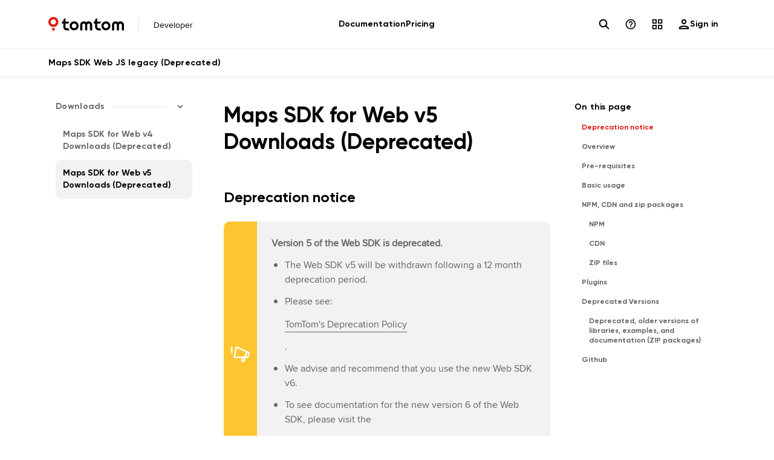

--- FILE ---
content_type: text/html; charset=UTF-8
request_url: https://developer.tomtom.com/maps-sdk-web-js-legacy/downloads/legacy/downloads-v5
body_size: 70163
content:
<!DOCTYPE html><html><head><meta charSet="utf-8"/><meta http-equiv="x-ua-compatible" content="ie=edge"/><meta name="viewport" content="width=device-width, initial-scale=1, shrink-to-fit=no"/><meta name="generator" content="Gatsby 5.14.6"/><meta name="theme-color" content="#DF1B12"/><meta name="description" content="Deprecation notice" data-gatsby-head="true"/><meta name="og:url" content="https://developer.tomtom.com/maps-sdk-web-js-legacy/downloads/legacy/downloads-v5" data-gatsby-head="true"/><meta property="og:title" content="Maps SDK for Web v5 Downloads (Deprecated) | Maps SDK Web JS legacy (Deprecated)" data-gatsby-head="true"/><meta property="og:image" content="/static-assets/images/ogimage.jpg" data-gatsby-head="true"/><meta property="og:image:width" content="1024" data-gatsby-head="true"/><meta property="og:image:height" content="1025" data-gatsby-head="true"/><meta property="og:description" content="Deprecation notice" data-gatsby-head="true"/><meta property="og:type" content="website" data-gatsby-head="true"/><meta name="twitter:card" content="summary_large_image" data-gatsby-head="true"/><meta name="twitter:creator" content="@TomTomDevs" data-gatsby-head="true"/><meta name="twitter:title" content="Maps SDK for Web v5 Downloads (Deprecated) | Maps SDK Web JS legacy (Deprecated)" data-gatsby-head="true"/><meta name="twitter:description" content="Deprecation notice" data-gatsby-head="true"/><meta name="twitter:url" content="https://developer.tomtom.com/maps-sdk-web-js-legacy/downloads/legacy/downloads-v5" data-gatsby-head="true"/><link data-identity="gatsby-global-css" href="/styles.05db2ea7745e7763298d.css" rel="stylesheet" type="text/css"/><style>.gatsby-image-wrapper{position:relative;overflow:hidden}.gatsby-image-wrapper picture.object-fit-polyfill{position:static!important}.gatsby-image-wrapper img{bottom:0;height:100%;left:0;margin:0;max-width:none;padding:0;position:absolute;right:0;top:0;width:100%;object-fit:cover}.gatsby-image-wrapper [data-main-image]{opacity:0;transform:translateZ(0);transition:opacity .25s linear;will-change:opacity}.gatsby-image-wrapper-constrained{display:inline-block;vertical-align:top}</style><noscript><style>.gatsby-image-wrapper noscript [data-main-image]{opacity:1!important}.gatsby-image-wrapper [data-placeholder-image]{opacity:0!important}</style></noscript><script type="module">const e="undefined"!=typeof HTMLImageElement&&"loading"in HTMLImageElement.prototype;e&&document.body.addEventListener("load",(function(e){const t=e.target;if(void 0===t.dataset.mainImage)return;if(void 0===t.dataset.gatsbyImageSsr)return;let a=null,n=t;for(;null===a&&n;)void 0!==n.parentNode.dataset.gatsbyImageWrapper&&(a=n.parentNode),n=n.parentNode;const o=a.querySelector("[data-placeholder-image]"),r=new Image;r.src=t.currentSrc,r.decode().catch((()=>{})).then((()=>{t.style.opacity=1,o&&(o.style.opacity=0,o.style.transition="opacity 500ms linear")}))}),!0);</script><link rel="icon" href="/favicon-32x32.png?v=d46be1a2925f7c78b2f7471d1db39d78" type="image/png"/><link rel="manifest" href="/manifest.webmanifest" crossorigin="use-credentials"/><link rel="apple-touch-icon" sizes="32x32" href="/favicon-32x32.png?v=d46be1a2925f7c78b2f7471d1db39d78"/><script type="text/javascript" id="vwoCode" async="">
 window._vwo_code || (function() {
var account_id=953219,
version=2.1,
settings_tolerance=2000,
hide_element='body',
hide_element_style = 'opacity:0 !important;filter:alpha(opacity=0) !important;background:none !important;transition:none !important;',
/* DO NOT EDIT BELOW THIS LINE */
f=false,w=window,d=document,v=d.querySelector('#vwoCode'),cK='_vwo_'+account_id+'_settings',cc={};try{var c=JSON.parse(localStorage.getItem('_vwo_'+account_id+'_config'));cc=c&&typeof c==='object'?c:{}}catch(e){}var stT=cc.stT==='session'?w.sessionStorage:w.localStorage;code={nonce:v&&v.nonce,use_existing_jquery:function(){return typeof use_existing_jquery!=='undefined'?use_existing_jquery:undefined},library_tolerance:function(){return typeof library_tolerance!=='undefined'?library_tolerance:undefined},settings_tolerance:function(){return cc.sT||settings_tolerance},hide_element_style:function(){return'{'+(cc.hES||hide_element_style)+'}'},hide_element:function(){if(performance.getEntriesByName('first-contentful-paint')[0]){return''}return typeof cc.hE==='string'?cc.hE:hide_element},getVersion:function(){return version},finish:function(e){if(!f){f=true;var t=d.getElementById('_vis_opt_path_hides');if(t)t.parentNode.removeChild(t);if(e)(new Image).src='https://dev.visualwebsiteoptimizer.com/ee.gif?a='+account_id+e}},finished:function(){return f},addScript:function(e){var t=d.createElement('script');t.type='text/javascript';if(e.src){t.src=e.src}else{t.text=e.text}v&&t.setAttribute('nonce',v.nonce);d.getElementsByTagName('head')[0].appendChild(t)},load:function(e,t){var n=this.getSettings(),i=d.createElement('script'),r=this;t=t||{};if(n){i.textContent=n;d.getElementsByTagName('head')[0].appendChild(i);if(!w.VWO||VWO.caE){stT.removeItem(cK);r.load(e)}}else{var o=new XMLHttpRequest;o.open('GET',e,true);o.withCredentials=!t.dSC;o.responseType=t.responseType||'text';o.onload=function(){if(t.onloadCb){return t.onloadCb(o,e)}if(o.status===200||o.status===304){_vwo_code.addScript({text:o.responseText})}else{_vwo_code.finish('&e=loading_failure:'+e)}};o.onerror=function(){if(t.onerrorCb){return t.onerrorCb(e)}_vwo_code.finish('&e=loading_failure:'+e)};o.send()}},getSettings:function(){try{var e=stT.getItem(cK);if(!e){return}e=JSON.parse(e);if(Date.now()>e.e){stT.removeItem(cK);return}return e.s}catch(e){return}},init:function(){if(d.URL.indexOf('__vwo_disable__')>-1)return;var e=this.settings_tolerance();w._vwo_settings_timer=setTimeout(function(){_vwo_code.finish();stT.removeItem(cK)},e);var t;if(this.hide_element()!=='body'){t=d.createElement('style');var n=this.hide_element(),i=n?n+this.hide_element_style():'',r=d.getElementsByTagName('head')[0];t.setAttribute('id','_vis_opt_path_hides');v&&t.setAttribute('nonce',v.nonce);t.setAttribute('type','text/css');if(t.styleSheet)t.styleSheet.cssText=i;else t.appendChild(d.createTextNode(i));r.appendChild(t)}else{t=d.getElementsByTagName('head')[0];var i=d.createElement('div');i.style.cssText='z-index: 2147483647 !important;position: fixed !important;left: 0 !important;top: 0 !important;width: 100% !important;height: 100% !important;background: white !important;display: block !important;';i.setAttribute('id','_vis_opt_path_hides');i.classList.add('_vis_hide_layer');t.parentNode.insertBefore(i,t.nextSibling)}var o=window._vis_opt_url||d.URL,s='https://dev.visualwebsiteoptimizer.com/j.php?a='+account_id+'&u='+encodeURIComponent(o)+'&vn='+version;if(w.location.search.indexOf('_vwo_xhr')!==-1){this.addScript({src:s})}else{this.load(s+'&x=true')}}};w._vwo_code=code;code.init();})();
</script><title data-gatsby-head="true">Maps SDK for Web v5 Downloads (Deprecated) | Maps SDK Web JS legacy (Deprecated) | TomTom Developer Portal</title><link rel="preload" as="font" href="/static-assets/fonts/gilroy-bold-webfont.woff2" type="font/woff2" crossorigin="anonymous" data-gatsby-head="true"/><link rel="preload" as="font" href="/static-assets/fonts/proximanova-regular-webfont.woff2" type="font/woff2" crossorigin="anonymous" data-gatsby-head="true"/><link rel="preload" as="font" href="/static-assets/fonts/proximanova-bold-webfont.woff2" type="font/woff2" crossorigin="anonymous" data-gatsby-head="true"/></head><body><div id="___gatsby"><div style="outline:none" tabindex="-1" id="gatsby-focus-wrapper"><div class="devportal-wrapper"><!-- slice-start id="navigation-d80e636b018392a72bba902e6259d21a-1" --><header class="p-fixed p-left-0 p-right-0 p-top-0 p-z-50 p-border-b p-border-base-em p-surface-0"><div class="p-relative p-flex p-h-top-nav p-grid-cols-3 p-items-stretch p-block-container lg:p-grid"><div class="p-mr-auto p-flex p-items-center"><a aria-current="page" class="anchor anchor--gatsby is-active" aria-label="Home" href="/"><svg class="p-h-full p-max-w-[7.8125rem]" width="125" height="24" viewBox="0 0 125 24" fill="none"><path fill-rule="evenodd" clip-rule="evenodd" d="M121.444 22.129H124.999L125 13.0887C125 12.5 124.925 12.0676 124.859 11.7567C124.836 11.6514 124.816 11.5677 124.794 11.4863C124.092 8.90779 121.577 7.12293 118.811 7.23648C117.528 7.29123 116.321 7.76655 115.225 8.64909L115.085 8.76163L114.945 8.64909C113.849 7.76655 112.642 7.29123 111.359 7.23648C108.59 7.12108 106.078 8.90779 105.376 11.4863C105.354 11.5679 105.334 11.6519 105.311 11.7577C105.241 12.0875 105.17 12.5049 105.17 13.0887L105.171 22.129H108.726V13.2419C108.726 11.9833 109.753 10.9593 111.015 10.9593C112.266 10.9593 113.292 11.9743 113.303 13.222C113.304 13.2264 113.304 13.2342 113.304 13.2419V22.129H116.866L116.867 13.2211C116.878 11.9743 117.904 10.9593 119.155 10.9593C120.417 10.9593 121.444 11.9833 121.444 13.2419V22.129Z" fill="black"></path><path fill-rule="evenodd" clip-rule="evenodd" d="M95.1744 18.5808C93.0256 18.5808 91.2773 16.8374 91.2773 14.6945C91.2773 12.5516 93.0256 10.8081 95.1744 10.8081C97.3234 10.8081 99.0716 12.5516 99.0716 14.6945C99.0716 16.8374 97.3234 18.5808 95.1744 18.5808ZM95.1741 7.25977C91.0633 7.25977 87.7188 10.5949 87.7188 14.6944C87.7188 18.794 91.0633 22.1292 95.1741 22.1292C99.285 22.1292 102.629 18.794 102.629 14.6944C102.629 10.5949 99.285 7.25977 95.1741 7.25977Z" fill="black"></path><path fill-rule="evenodd" clip-rule="evenodd" d="M82.9062 22.1324H87.5178L85.4546 18.5805C85.0074 18.58 83.1692 18.5776 83.026 18.5776C81.8791 18.5776 80.8802 17.7512 80.7994 16.7353C80.7887 16.6023 80.7791 16.4376 80.7716 16.2566V10.9014H85.4537L87.2833 7.69089H80.7716V1.86743L77.2102 4.32446V7.52023H74.9629V11.072H77.21L77.2134 15.9215C77.2134 15.9236 77.211 16.1479 77.2144 16.2125L77.228 16.4827C77.3498 18.8376 78.5126 20.5715 80.684 21.6355C81.2652 21.9202 81.908 22.0772 82.7073 22.1294L82.9062 22.1291V22.1324Z" fill="black"></path><path fill-rule="evenodd" clip-rule="evenodd" d="M68.864 22.129H72.4192L72.4198 13.0887C72.4198 12.5 72.3444 12.0676 72.2785 11.7567C72.2556 11.6514 72.2355 11.5677 72.2135 11.4863C71.512 8.90779 68.9973 7.12293 66.2307 7.23648C64.9479 7.29123 63.7413 7.76655 62.6447 8.64909L62.5049 8.76163L62.3651 8.64909C61.2685 7.76655 60.0619 7.29123 58.7788 7.23648C56.01 7.12108 53.4979 8.90779 52.7962 11.4863C52.774 11.5679 52.754 11.6519 52.731 11.7577C52.6613 12.0875 52.5898 12.5049 52.5898 13.0887L52.5905 22.129H56.1459V13.2419C56.1459 11.9833 57.1727 10.9593 58.4348 10.9593C59.6856 10.9593 60.7119 11.9743 60.7229 13.222C60.7233 13.2264 60.7238 13.2342 60.7238 13.2419V22.129H64.2861L64.2869 13.2211C64.2978 11.9743 65.3242 10.9593 66.5749 10.9593C67.8372 10.9593 68.864 11.9833 68.864 13.2419V22.129Z" fill="black"></path><path fill-rule="evenodd" clip-rule="evenodd" d="M42.5944 18.5808C40.4454 18.5808 38.6973 16.8374 38.6973 14.6945C38.6973 12.5516 40.4454 10.8081 42.5944 10.8081C44.7434 10.8081 46.4915 12.5516 46.4915 14.6945C46.4915 16.8374 44.7434 18.5808 42.5944 18.5808ZM42.594 7.25977C38.4831 7.25977 35.1387 10.5949 35.1387 14.6944C35.1387 18.794 38.4831 22.1292 42.594 22.1292C46.7049 22.1292 50.0493 18.794 50.0493 14.6944C50.0493 10.5949 46.7049 7.25977 42.594 7.25977Z" fill="black"></path><path fill-rule="evenodd" clip-rule="evenodd" d="M30.3261 22.1324H34.9378L32.8745 18.5805C32.4273 18.58 30.5891 18.5776 30.4459 18.5776C29.299 18.5776 28.3001 17.7512 28.2193 16.7353C28.2086 16.6023 28.199 16.4376 28.1915 16.2566V10.9014H32.8736L34.7033 7.69089H28.1915V1.86743L24.6301 4.32446V7.52023H22.3828V11.072H24.6299L24.6333 15.9215C24.6333 15.9236 24.6309 16.1479 24.6343 16.2125L24.6479 16.4827C24.7697 18.8376 25.9326 20.5715 28.1039 21.6355C28.6851 21.9202 29.328 22.0772 30.1272 22.1294L30.3261 22.1291V22.1324Z" fill="black"></path><path fill-rule="evenodd" clip-rule="evenodd" d="M8.28764 24.0001L11.4639 18.5139H5.11133L8.28764 24.0001Z" fill="#DF1B12"></path><path fill-rule="evenodd" clip-rule="evenodd" d="M8.28694 12.5839C5.89835 12.5839 3.95522 10.6459 3.95522 8.26409C3.95522 5.88209 5.89835 3.94415 8.28694 3.94415C10.6755 3.94415 12.6187 5.88209 12.6187 8.26409C12.6187 10.6459 10.6755 12.5839 8.28694 12.5839ZM8.28694 0C3.7175 0 0 3.70725 0 8.26409C0 12.8208 3.7175 16.528 8.28694 16.528C12.8564 16.528 16.5739 12.8208 16.5739 8.26409C16.5739 3.70725 12.8564 0 8.28694 0Z" fill="#DF1B12"></path></svg></a><a aria-current="page" class="p-ml-[1.125rem] p-mt-0.5  p-hidden p-border-l-[0.75px] p-border-l-low-em p-py-0.5 p-pl-[1.125rem] p-text-high-em p-body-s-medium xs:p-block lg:p-ml-6 lg:p-pl-6 anchor anchor--gatsby is-active" data-subcomponent-name="Developer" href="/">Developer</a></div><nav aria-label="main nav" class="p-hidden lg:p-block"><ul class="p-flex p-h-full p-justify-center p-gap-6 p-text-primary-on-base p-title-3-bold"><li class="p-relative"><a class="p-peer/link p-relative p-z-10 p-flex p-h-full p-items-center p-whitespace-nowrap p-transition-shadow hover:p-shadow-[inset_0px_-5px_0px_0px] hover:p-shadow-red-48 anchor anchor--gatsby" data-subcomponent-name="Documentation" href="/documentation">Documentation</a></li><li class="p-relative"><a class="p-peer/link p-relative p-z-10 p-flex p-h-full p-items-center p-whitespace-nowrap p-transition-shadow hover:p-shadow-[inset_0px_-5px_0px_0px] hover:p-shadow-red-48 anchor anchor--gatsby" data-subcomponent-name="Pricing" href="/store/maps-api">Pricing</a></li></ul></nav><nav class="p-col-start-3 p-col-end-4 p-flex p-items-stretch p-justify-end"><ul class="p-flex p-items-stretch p-gap-2"><li class="p-relative p-h-full p-items-center p-flex"><button type="button" data-testid="nav-icon-search" class="p-peer/link p-z-10 p-flex p-h-11 p-items-center p-justify-center hover:p-surface-1 p-w-11 p-rounded-full" aria-label="Icon"><div class="p-flex p-h-full p-w-5 p-items-center p-justify-center"><svg aria-hidden="true" width="18" height="18" viewBox="0 0 18 18" fill="none"><path fill-rule="evenodd" clip-rule="evenodd" d="M7.43749 14.2083C3.69806 14.2083 0.666656 11.1769 0.666656 7.43751C0.666656 3.69808 3.69806 0.666672 7.43749 0.666672C11.1769 0.666672 14.2083 3.69808 14.2083 7.43751C14.2083 8.93136 13.7245 10.3122 12.9051 11.432L17.0282 15.5551C17.435 15.9619 17.435 16.6214 17.0282 17.0282C16.6214 17.435 15.9619 17.435 15.5551 17.0282L11.432 12.9051C10.3122 13.7246 8.93135 14.2083 7.43749 14.2083ZM7.43749 12.125C10.0263 12.125 12.125 10.0263 12.125 7.43751C12.125 4.84867 10.0263 2.75001 7.43749 2.75001C4.84866 2.75001 2.74999 4.84867 2.74999 7.43751C2.74999 10.0263 4.84866 12.125 7.43749 12.125Z" fill="currentColor"></path></svg></div></button></li><li class="p-relative p-h-full p-items-center p-hidden lg:p-flex"><button type="button" data-testid="nav-icon-question-icon" class="p-peer/link p-z-10 p-flex p-h-11 p-items-center p-justify-center hover:p-surface-1 p-w-11 p-rounded-full" aria-label="Icon"><div class="p-flex p-h-full p-w-5 p-items-center p-justify-center"><svg aria-hidden="true" width="24" height="24" viewBox="0 0 24 24" fill="none"><path d="M11 18H13V16H11V18ZM12 2C6.48 2 2 6.48 2 12C2 17.52 6.48 22 12 22C17.52 22 22 17.52 22 12C22 6.48 17.52 2 12 2ZM12 20C7.59 20 4 16.41 4 12C4 7.59 7.59 4 12 4C16.41 4 20 7.59 20 12C20 16.41 16.41 20 12 20ZM12 6C9.79 6 8 7.79 8 10H10C10 8.9 10.9 8 12 8C13.1 8 14 8.9 14 10C14 12 11 11.75 11 15H13C13 12.75 16 12.5 16 10C16 7.79 14.21 6 12 6Z" fill="currentColor"></path></svg></div></button><div data-testid="nav-icon-question-icon-dropdown" class="p-invisible p-absolute p-top-[1px] p-z-0 p-w-max p-pt-top-nav hover:p-visible peer-hover/link:p-visible -p-left-10"><ul class="p-surface-0 lg:p-rounded-bl-20 lg:p-rounded-br-20 lg:p-py-7 lg:p-elevation-e5"><li id="Documentation" class="p-py-4 lg:p-px-10 lg:p-py-3 p-px-4"><a class="p-group p-flex p-items-center p-gap-2 anchor anchor--gatsby" href="/documentation"><div class="p-max-w-[17.5rem]"><p class="p-text-high-em p-title-2-bold group-hover:p-text-red-on-base lg:p-title-3-bold">Documentation</p></div></a></li><li id="Knowledge Base" class="p-py-4 lg:p-px-10 lg:p-py-3 p-px-4"><a class="p-group p-flex p-items-center p-gap-2 anchor anchor--gatsby" href="/knowledgebase"><div class="p-max-w-[17.5rem]"><p class="p-text-high-em p-title-2-bold group-hover:p-text-red-on-base lg:p-title-3-bold">Knowledge Base</p></div></a></li><li id="Help Center" class="p-py-4 lg:p-px-10 lg:p-py-3 p-px-4"><a href="https://support.tomtom.com" class="p-group p-flex p-items-center p-gap-2 anchor" target="_blank"><div class="p-max-w-[17.5rem]"><p class="p-text-high-em p-title-2-bold group-hover:p-text-red-on-base lg:p-title-3-bold">Help Center</p></div><svg aria-hidden="true" width="24" height="24" class="p-mr-8 p-text-high-em group-hover:p-text-red-on-base" viewBox="0 0 24 24" fill="none"><path fill-rule="evenodd" clip-rule="evenodd" d="M5.77778 18.2222H18.2222V15.0395H20V18.2222C20 19.2027 19.2027 20 18.2222 20H5.77778C4.79733 20 4 19.2027 4 18.2222V5.77778C4 4.79733 4.79733 4 5.77778 4H9.02435V5.77778H5.77778V18.2222ZM19.9973 10.9852L19.9973 4.01944L13.0315 4.01944L13.0315 6.11199L16.4249 6.11199L10.3027 12.234L11.7826 13.7139L17.9047 7.59186V10.9852L19.9973 10.9852Z" fill="currentColor"></path></svg></a></li><li id="Contact sales" class="p-py-4 lg:p-px-10 lg:p-py-3 p-px-4"><a href="https://www.tomtom.com/contact-sales/?source_app=developerportal" class="p-group p-flex p-items-center p-gap-2 anchor" target="_blank"><div class="p-max-w-[17.5rem]"><p class="p-text-high-em p-title-2-bold group-hover:p-text-red-on-base lg:p-title-3-bold">Contact sales</p></div><svg aria-hidden="true" width="24" height="24" class="p-mr-8 p-text-high-em group-hover:p-text-red-on-base" viewBox="0 0 24 24" fill="none"><path fill-rule="evenodd" clip-rule="evenodd" d="M5.77778 18.2222H18.2222V15.0395H20V18.2222C20 19.2027 19.2027 20 18.2222 20H5.77778C4.79733 20 4 19.2027 4 18.2222V5.77778C4 4.79733 4.79733 4 5.77778 4H9.02435V5.77778H5.77778V18.2222ZM19.9973 10.9852L19.9973 4.01944L13.0315 4.01944L13.0315 6.11199L16.4249 6.11199L10.3027 12.234L11.7826 13.7139L17.9047 7.59186V10.9852L19.9973 10.9852Z" fill="currentColor"></path></svg></a></li></ul></div></li><li class="p-relative p-h-full p-items-center p-hidden lg:p-flex"><button type="button" data-testid="nav-icon-tools" class="p-peer/link p-z-10 p-flex p-h-11 p-items-center p-justify-center hover:p-surface-1 p-w-11 p-rounded-full" aria-label="Icon"><div class="p-flex p-h-full p-w-5 p-items-center p-justify-center"><svg aria-hidden="true" width="24" height="24" viewBox="0 0 24 24" fill="none"><path fill-rule="evenodd" clip-rule="evenodd" d="M4.22222 4.22222H8.66667V8.66667H4.22222V4.22222ZM2 10.8889V2H10.8889V10.8889H2ZM15.3333 4.22222H19.7778V8.66667H15.3333V4.22222ZM13.1111 10.8889V2H22V10.8889H13.1111ZM19.7778 15.3333H15.3333V19.7778H19.7778V15.3333ZM13.1111 13.1111V22H22V13.1111H13.1111ZM4.22222 15.3333H8.66667V19.7778H4.22222V15.3333ZM2 22V13.1111H10.8889V22H2Z" fill="currentColor"></path></svg></div></button><div data-testid="nav-icon-tools-dropdown" class="p-invisible p-absolute p-top-[1px] p-z-0 p-w-max p-pt-top-nav hover:p-visible peer-hover/link:p-visible -p-left-10"><ul class="p-surface-0 lg:p-rounded-bl-20 lg:p-rounded-br-20 lg:p-py-7 lg:p-elevation-e5"><li id="Map Maker" class="p-py-4 lg:p-px-10 lg:p-py-3"><a href="https://mapmaker.tomtom.com" class="p-group p-flex p-items-center p-gap-2 anchor" target="_blank"><div class="p-rounded-20 p-border p-border-base-em p-p-5 p-text-red-on-base"><svg width="32" height="32" viewBox="0 0 32 32" fill="none"><path fill-rule="evenodd" clip-rule="evenodd" d="M12.4941 8.15059V27.1388C12.4941 27.1534 12.4851 27.1679 12.4727 27.188C12.465 27.2004 12.456 27.215 12.4471 27.2329V27.3271C12.4471 27.3546 12.439 27.3741 12.4323 27.3903C12.4276 27.4017 12.4235 27.4114 12.4235 27.4212C12.4 27.4447 12.4 27.4447 12.4 27.4682V27.4918C12.391 27.5097 12.3855 27.5243 12.3807 27.5367C12.373 27.5568 12.3675 27.5713 12.3529 27.5859L12.3294 27.6094C12.3294 27.6329 12.3059 27.6565 12.2824 27.68L12.2588 27.7035C12.2118 27.7271 12.1882 27.7506 12.1647 27.7741C12.1303 27.7741 12.1084 27.7867 12.0807 27.8027C12.0706 27.8086 12.0597 27.8149 12.0471 27.8212C12.0471 27.8447 12.0235 27.8447 12.0235 27.8447C12.0118 27.8447 11.9941 27.8506 11.9765 27.8565C11.9588 27.8624 11.9412 27.8682 11.9294 27.8682H11.8824C11.8588 27.8918 11.8118 27.8918 11.7647 27.8918C11.7412 27.8918 11.7176 27.8859 11.6941 27.88C11.6706 27.8741 11.6471 27.8682 11.6235 27.8682C11.6118 27.8682 11.6 27.8624 11.5882 27.8565C11.5765 27.8506 11.5647 27.8447 11.5529 27.8447C11.5394 27.8312 11.5337 27.8254 11.5267 27.823C11.5216 27.8212 11.5159 27.8212 11.5059 27.8212L5.12941 25.2329C4.44706 24.9506 4 24.2918 4 23.5388V4.71529C4 4.48 4.11765 4.26824 4.30588 4.12706C4.49412 3.98588 4.75294 3.96235 4.96471 4.05647L11.8118 6.88L19.8588 4.40941H19.8824C19.9294 4.38588 19.9529 4.38588 20 4.38588H20.0471H20.1882H20.2353C20.2588 4.38588 20.3059 4.38588 20.3294 4.40941L27.4118 7.04471C27.6941 7.13882 27.8824 7.39765 27.8824 7.70353V13.9624C27.8824 14.3624 27.5765 14.6682 27.1765 14.6682C26.7765 14.6682 26.4706 14.3624 26.4706 13.9624V8.19765L20.8 6.08V16.0565C20.8 16.4565 20.4941 16.7624 20.0941 16.7624C19.6941 16.7624 19.3882 16.4565 19.3882 16.0565V6.00941L12.4941 8.15059ZM5.41176 5.75059V23.5153C5.41176 23.68 5.50588 23.8447 5.67059 23.8918L11.0824 26.1035V8.10353L5.41176 5.75059ZM25.0354 15.7038C25.8354 15.7038 26.5883 16.0097 27.153 16.5744C28.3059 17.7508 28.3295 19.6097 27.2001 20.7626L27.153 20.8097L18.8942 29.0685C18.8001 29.1626 18.6824 29.2332 18.5412 29.2567L14.4707 30.0802C14.4236 30.1038 14.3765 30.1038 14.3295 30.1038C14.1412 30.1038 13.9765 30.0332 13.8354 29.892C13.6707 29.7273 13.6001 29.492 13.6471 29.2567L14.4707 25.1861C14.4942 25.0685 14.5648 24.9273 14.6589 24.8332L22.9177 16.5744C23.4824 16.0332 24.2354 15.7038 25.0354 15.7038ZM26.1412 19.845L26.1648 19.8214C26.7765 19.2097 26.7765 18.1979 26.1648 17.5626C25.8589 17.2567 25.4589 17.092 25.0354 17.092C24.6118 17.092 24.1883 17.2567 23.9059 17.5626L15.7883 25.6802L15.2236 28.5038L18.0471 27.9391L26.1412 19.845Z" fill="currentColor"></path></svg></div><div class="p-max-w-[11.25rem]"><p class="p-text-high-em p-title-2-bold group-hover:p-text-red-on-base lg:p-title-3-bold">Map Maker</p><p class="p-pt-1.5 p-text-med-em p-caption-m-medium group-hover:p-text-red-on-base">Design, test, and publish unique map styles</p></div></a></li><li id="Move" class="p-py-4 lg:p-px-10 lg:p-py-3"><a href="https://move.tomtom.com/login" class="p-group p-flex p-items-center p-gap-2 anchor" target="_blank"><div class="p-rounded-20 p-border p-border-base-em p-p-5 p-text-red-on-base"><svg width="32" height="32" viewBox="0 0 32 32" fill="none"><path d="M12.4941 27.1388V8.15059L19.3882 6.00941V16.0565C19.3882 16.4565 19.6941 16.7624 20.0941 16.7624C20.4941 16.7624 20.8 16.4565 20.8 16.0565V6.08L26.4706 8.19765C26.4706 8.19765 26.4706 13.5624 26.4706 13.9624C26.4706 14.3624 26.7765 14.6682 27.1765 14.6682C27.5765 14.6682 27.8824 14.3624 27.8824 13.9624V7.70353C27.8824 7.39765 27.6941 7.13882 27.4118 7.04471L20.3294 4.40941C20.3059 4.38588 20.2588 4.38588 20.2353 4.38588C20.2118 4.38588 20.2118 4.38588 20.1882 4.38588C20.1412 4.38588 20.0941 4.38588 20.0471 4.38588C20.0235 4.38588 20.0235 4.38588 20 4.38588C19.9529 4.38588 19.9294 4.38588 19.8824 4.40941H19.8588L11.8118 6.88L4.96471 4.05647C4.75294 3.96235 4.49412 3.98588 4.30588 4.12706C4.11765 4.26824 4 4.48 4 4.71529V23.5388C4 24.2918 4.44706 24.9506 5.12941 25.2329L11.5059 27.8212C11.5294 27.8212 11.5294 27.8212 11.5529 27.8447C11.5765 27.8447 11.6 27.8682 11.6235 27.8682C11.6706 27.8682 11.7176 27.8918 11.7647 27.8918C11.8118 27.8918 11.8588 27.8918 11.8824 27.8682C11.9059 27.8682 11.9059 27.8682 11.9294 27.8682C11.9529 27.8682 12 27.8447 12.0235 27.8447C12.0235 27.8447 12.0471 27.8447 12.0471 27.8212C12.0941 27.7976 12.1176 27.7741 12.1647 27.7741C12.1882 27.7506 12.2118 27.7271 12.2588 27.7035L12.2824 27.68C12.3059 27.6565 12.3294 27.6329 12.3294 27.6094L12.3529 27.5859C12.3765 27.5624 12.3765 27.5388 12.4 27.4918V27.4682C12.4 27.4447 12.4 27.4447 12.4235 27.4212C12.4235 27.3976 12.4471 27.3741 12.4471 27.3271C12.4471 27.3035 12.4471 27.2565 12.4471 27.2329C12.4706 27.1859 12.4941 27.1624 12.4941 27.1388ZM5.41176 23.5153V5.75059L11.0824 8.10353V26.1035L5.67059 23.8918C5.50588 23.8447 5.41176 23.68 5.41176 23.5153Z" fill="#DF1B12"></path><path d="M17.9844 20.6856L18.7065 18.9013C18.9205 18.3726 19.4339 18.0266 20.0043 18.0266H24.7346C25.3141 18.0266 25.8337 18.3836 26.0415 18.9247L26.7089 20.6623C26.9166 21.2033 27.4363 21.5603 28.0158 21.5603H29.4419C30.2151 21.5603 30.8419 22.1871 30.8419 22.9603V25.3061C30.8419 26.0793 30.2151 26.7061 29.4419 26.7061H15.9427C15.1695 26.7061 14.5427 26.0793 14.5427 25.3061V22.9603C14.5427 22.1871 15.1695 21.5603 15.9427 21.5603H16.6866C17.257 21.5603 17.7704 21.2143 17.9844 20.6856Z" stroke="#DF1B12" stroke-width="1.4"></path><circle cx="18.2166" cy="26.7079" r="1.74379" fill="white" stroke="#DF1B12" stroke-width="1.4"></circle><circle cx="27.105" cy="26.7079" r="1.74379" fill="white" stroke="#DF1B12" stroke-width="1.4"></circle><path d="M19.9138 21.5352L27.6582 21.5352" stroke="#DF1B12" stroke-width="1.4" stroke-linecap="round"></path><path d="M27.1719 16.4596L27.1719 9.48087" stroke="#DF1B12" stroke-width="1.4" stroke-linecap="round"></path></svg></div><div class="p-max-w-[11.25rem]"><p class="p-text-high-em p-title-2-bold group-hover:p-text-red-on-base lg:p-title-3-bold">Move</p><p class="p-pt-1.5 p-text-med-em p-caption-m-medium group-hover:p-text-red-on-base">Traffic Stats, O/D Analysis, Route Monitoring, Junction Analytics</p></div></a></li><li id="TomTom Maps Generator" class="p-py-4 lg:p-px-10 lg:p-py-3"><a href="https://www.figma.com/community/plugin/1316378980458531468/tomtom-maps-generator" class="p-group p-flex p-items-center p-gap-2 anchor" target="_blank"><div class="p-rounded-20 p-border p-border-base-em p-p-5 p-text-red-on-base"><svg width="32" height="32" viewBox="0 0 24 24" fill="none"><path fill-rule="evenodd" clip-rule="evenodd" d="M10.4306 11.5812H7.92476C7.92476 11.6165 7.92476 11.6341 7.94241 11.7047C7.92476 12.9576 8.03064 14.1929 8.24241 15.4282H8.63064C8.93064 15.4282 9.16006 15.6576 9.16006 15.9576C9.16006 16.2576 8.93064 16.4871 8.63064 16.4871H8.45417C8.47518 16.5681 8.49618 16.6496 8.51727 16.7314C8.62022 17.131 8.72523 17.5386 8.84241 17.9341C8.93064 18.1988 8.77182 18.4988 8.48947 18.5871C8.43653 18.6047 8.38359 18.6047 8.33064 18.6047C8.10123 18.6047 7.88947 18.4635 7.81888 18.2341C7.64241 17.6518 7.48358 17.0694 7.36006 16.4694H4.51888C5.47182 17.8988 6.86594 19.0459 8.5777 19.6988C8.84241 19.8047 8.98359 20.1223 8.8777 20.3871C8.78947 20.5988 8.59535 20.7223 8.38359 20.7223C8.32511 20.7223 8.27874 20.7102 8.22442 20.696C8.21317 20.6931 8.20158 20.6901 8.18947 20.6871C4.00711 19.0635 1.50123 14.8459 2.08358 10.3988C2.66594 5.95176 6.19535 2.52823 10.6424 2.05176C15.1071 1.59293 19.2542 4.22235 20.7542 8.43999C20.8601 8.7047 20.7189 9.0047 20.4365 9.11058C20.1718 9.21646 19.8718 9.07529 19.7659 8.79293C19.4836 8.03411 19.1306 7.34588 18.6895 6.71058H15.9542C16.0424 7.11646 16.113 7.52235 16.1659 7.94588C16.2012 8.22823 15.9895 8.49294 15.7071 8.52823H15.6365C15.3718 8.52823 15.1424 8.33411 15.1071 8.06941C15.0542 7.61058 14.9836 7.15176 14.8777 6.71058H8.47182C8.18947 7.87529 8.03064 9.16352 7.96006 10.5223H10.4306C10.7306 10.5223 10.9601 10.7518 10.9601 11.0518C10.9601 11.3518 10.7306 11.5812 10.4306 11.5812ZM3.14241 10.5223H6.90123C6.95417 9.18117 7.113 7.89293 7.3777 6.71058H4.62476C3.84829 7.82235 3.33653 9.11058 3.14241 10.5223ZM15.6895 5.65176H17.8248C16.9953 4.82235 16.0248 4.15176 14.9306 3.69293C15.2483 4.32823 15.4953 4.98117 15.6895 5.65176ZM13.5012 3.26941C12.6365 3.07529 11.7012 3.0047 10.7659 3.11058C10.4306 3.14588 10.113 3.19882 9.7777 3.28705C9.37182 3.92235 9.01888 4.73411 8.73653 5.66941H14.5777C14.2954 4.83999 13.9424 4.02823 13.5012 3.26941ZM7.64241 5.66941C7.83653 4.96352 8.08359 4.31058 8.34829 3.72823C7.25417 4.16941 6.30123 4.83999 5.48947 5.66941H7.64241ZM3.05417 11.5812C3.03653 12.9223 3.33653 14.2282 3.90123 15.3929H7.14829C6.95417 14.1576 6.84829 12.9047 6.86594 11.6518V11.5812H3.05417ZM20.7898 11.1401C20.4898 11.1401 20.2604 11.3695 20.2604 11.6695V13.2225C19.4486 11.7048 17.9134 10.6636 16.1486 10.5401C13.8722 10.3813 11.7722 11.7754 11.031 13.946C10.9428 14.2284 11.0839 14.5284 11.3663 14.6166C11.6486 14.7048 11.9486 14.5636 12.0369 14.2813C12.6192 12.5695 14.2781 11.4754 16.0781 11.5989C17.6486 11.7048 19.0075 12.7284 19.5369 14.1754H17.7369C17.4369 14.1754 17.2075 14.4048 17.2075 14.7048C17.2075 15.0048 17.4369 15.2342 17.7369 15.2342H20.2251H20.7722C21.0722 15.2342 21.3016 15.0048 21.3016 14.7048V11.6695C21.3192 11.3695 21.0722 11.1401 20.7898 11.1401ZM20.4715 17.228C20.1891 17.1398 19.8891 17.2809 19.8009 17.5633C19.2186 19.2751 17.5597 20.3692 15.7597 20.2456C14.1891 20.1398 12.8303 19.1162 12.3009 17.6692H14.0833C14.3833 17.6692 14.6127 17.4398 14.6127 17.1398C14.6127 16.8398 14.3833 16.6104 14.0833 16.6104H11.048C10.748 16.6104 10.5186 16.8398 10.5186 17.1398V20.1751C10.5186 20.4751 10.748 20.7045 11.048 20.7045C11.348 20.7045 11.5774 20.4751 11.5774 20.1751V18.6221C12.3891 20.1398 13.9244 21.1633 15.6891 21.2868C15.7509 21.2868 15.8083 21.2912 15.8656 21.2956C15.923 21.3001 15.9803 21.3045 16.0421 21.3045C18.1774 21.3045 20.1186 19.9456 20.8244 17.8986C20.895 17.6339 20.7538 17.3339 20.4715 17.228Z" fill="#DF1B12"></path></svg></div><div class="p-max-w-[11.25rem]"><p class="p-text-high-em p-title-2-bold group-hover:p-text-red-on-base lg:p-title-3-bold">TomTom Maps Generator</p><p class="p-pt-1.5 p-text-med-em p-caption-m-medium group-hover:p-text-red-on-base">Figma plugin to import TomTom or custom map styles in Figma.</p></div></a></li></ul></div></li><li class="p-relative p-h-full p-items-center p-hidden lg:p-flex"><a class="p-peer/link p-z-10 p-flex p-h-11 p-items-center p-justify-center hover:p-surface-1 p-gap-2 p-rounded-40 p-px-3 anchor anchor--gatsby" data-testid="nav-icon-user" href="/user/login"><div class="p-flex p-h-full p-w-5 p-items-center p-justify-center"><svg aria-hidden="true" width="24" height="24" viewBox="0 0 24 24" fill="none"><path fill-rule="evenodd" clip-rule="evenodd" d="M12 2C12.8982 2 13.7265 2.22455 14.485 2.67365C15.2435 3.12276 15.8473 3.73652 16.2964 4.51497C16.7455 5.29342 16.97 6.13173 16.97 7.02994C16.97 7.92815 16.7455 8.75648 16.2964 9.51497C15.8473 10.2735 15.2435 10.8772 14.485 11.3263C13.7265 11.7755 12.8982 12 12 12C11.1018 12 10.2734 11.7755 9.51494 11.3263C8.75645 10.8772 8.15266 10.2735 7.70356 9.51497C7.25446 8.75648 7.02991 7.92815 7.02991 7.02994C7.02991 6.13173 7.25446 5.29342 7.70356 4.51497C8.15266 3.73652 8.75645 3.12276 9.51494 2.67365C10.2734 2.22455 11.1018 2 12 2ZM12 4.5C11.5477 4.5 11.1596 4.60522 10.7887 4.82484C10.4019 5.05384 10.1044 5.35624 9.86902 5.76428C9.63905 6.1629 9.52991 6.57037 9.52991 7.02994C9.52991 7.48218 9.63513 7.87032 9.85475 8.24124C10.0898 8.63814 10.3918 8.94015 10.7887 9.17516C11.1596 9.39478 11.5477 9.5 12 9.5C12.4522 9.5 12.8403 9.39478 13.2113 9.17516C13.6082 8.94015 13.9102 8.63814 14.1452 8.24124C14.3648 7.87032 14.47 7.48218 14.47 7.02994C14.47 6.57037 14.3609 6.1629 14.1309 5.76428C13.8955 5.35624 13.598 5.05384 13.2113 4.82484C12.8403 4.60522 12.4522 4.5 12 4.5ZM19.5 19.485V19.5H4.5V19.485C4.5 19.4151 4.63745 19.2111 5.23527 18.8158C6.02691 18.2831 7.12076 17.8327 8.53448 17.4792C9.81151 17.1687 10.9728 17.015 12 17.015C13.0272 17.015 14.1885 17.1687 15.481 17.483C16.8792 17.8327 17.9731 18.2831 18.7478 18.8045C19.3626 19.2111 19.5 19.4151 19.5 19.485ZM16.0719 15.0539C14.5948 14.6946 13.2375 14.515 12 14.515C10.7625 14.515 9.4052 14.6946 7.92814 15.0539C6.25149 15.473 4.89422 16.0319 3.85629 16.7305C2.61876 17.5489 2 18.467 2 19.485V22H22V19.485C22 18.467 21.3812 17.5489 20.1437 16.7305C19.1058 16.0319 17.7485 15.473 16.0719 15.0539Z" fill="currentColor"></path></svg></div><div class="p-max-w-[7.5rem] p-text-left"><p class="p-overflow-hidden p-overflow-ellipsis p-whitespace-nowrap p-text-primary-on-base p-title-3-bold">Sign in</p></div></a></li></ul></nav><button class="p-block p-p-3 lg:p-hidden" type="button"><svg aria-hidden="true" width="20" height="24" viewBox="0 0 24 24" fill="none"><path fill-rule="evenodd" clip-rule="evenodd" d="M21 7H3V5H21V7ZM21 13H3V11H21V13ZM3 19H21V17H3V19Z" fill="currentColor"></path></svg></button></div></header><div aria-hidden="true" role="presentation" class="p-h-top-nav"></div><!-- slice-end id="navigation-d80e636b018392a72bba902e6259d21a-1" --><main class="devportal-wrapper__main-content components" id="mainContent" data-component-name="main"><nav class="h-secondary-nav-height fixed left-0 right-0 z-20 flex border-b border-t border-grey10alpha bg-white"><div class="tt-block w-full"><div class="flex h-full grid-cols-3 items-center justify-between overflow-x-auto overflow-y-hidden tablet:grid desktop:overflow-auto"><p class="subheadline1 whitespace-nowrap">Maps SDK Web JS legacy (Deprecated)</p></div></div></nav><div class="h-secondary-nav-height" data-role="offset"></div><div class="documentation-content"><div class="documentation-content__wrapper flex flex-col p-outer-gutter p-grid-container"><div class="documentation-content__nav p-order-first p-min-w-fit md:p-col-span-full lg:p-col-span-2"><nav class="docs-nav p-styled-scrollbar"><div class="docs-nav-menu"><button type="button" class="docs-nav-menu__title p-w-full p-text-left hover:p-surface-primary-accent-1"><p class="text text--subheadline2">Downloads</p><span class="docs-nav-menu__expand-arrow"><svg aria-hidden="true" class="p-ml-4 p-w-4 p-shrink-0 p-grow-0" width="24" height="24" viewBox="0 0 24 24" fill="none"><path fill-rule="evenodd" clip-rule="evenodd" d="M12 16.6517L5.11612 9.76777L6.88389 8L12 13.1161L17.1161 8L18.8839 9.76777L12 16.6517Z" fill="currentColor"></path></svg></span></button><ul class="docs-nav-menu__list docs-nav-menu__list--is-opened p-ml-3"><li class="docs-nav-menu__item"><a class="docs-nav-menu__link p-text-med-em hover:p-surface-primary-accent-1 anchor anchor--gatsby" data-subcomponent-name="Maps SDK for Web v4 Downloads (Deprecated)" href="/maps-sdk-web-js-legacy/downloads/legacy/downloads-v4"><span class="p-flex-initial p-title-3-bold">Maps SDK for Web v4 Downloads (Deprecated)</span><span class="p-flex p-gap-2"></span></a></li><li class="docs-nav-menu__item"><a aria-current="page" class="docs-nav-menu__link p-text-med-em hover:p-surface-primary-accent-1 anchor anchor--gatsby p-surface-1 !p-text-high-em" data-subcomponent-name="Maps SDK for Web v5 Downloads (Deprecated)" href="/maps-sdk-web-js-legacy/downloads/legacy/downloads-v5"><span class="p-flex-initial p-title-3-bold">Maps SDK for Web v5 Downloads (Deprecated)</span><span class="p-flex p-gap-2"></span></a></li></ul></div></nav></div><div class="documentation-content__inner p-order-last lg:p-order-none p-pt-10 p-pb-10 lg:p-pb-20 p-col-span-full lg:p-col-span-6 xl:p-col-span-4"><div class="documentation-content__header"><div class="documentation-content__header-item documentation-content__header-item--is-multiple"><div class="documentation-content__header-item-text"><h1 class="text text--headline1 text--black">Maps SDK for Web v5 Downloads (Deprecated)</h1></div></div></div><h2 id="deprecation-notice" class="text text--black text--headline2 documentation-text">Deprecation notice</h2>
<blockquote class="blockquote isolate flex overflow-hidden rounded-10"><div class="flex items-center p-12 bg-cadmium text-white"><svg width="31" height="27" viewBox="0 0 31 27"><path fill="currentColor" fill-rule="evenodd" d="M8.5.1h1.1l20.7 9.4c.5.2.8.8.7 1.4l-1.8 7.5c0 .6-.6 1-1.2 1h-3.7L23 24a3.1 3.1 0 01-3.8 2.3c-1.7-.4-2.7-2-2.3-3.8l.9-3.2H5.2c-.4 0-.8-.2-1-.5-.2-.3-.3-.7-.2-1L7.9.8c0-.3.3-.6.6-.8zm13.2 19.3h-1.3l-1.1 3.9c0 .3.2.6.5.7h.5l.3-.5 1.1-4zm4.8-8.8L25 16.9h2l1.3-5.5-1.8-.8zM10 3L6.7 17h15.7l1.7-7.4L10 3zm-8.7 7.5c.3 0 .6.1.9.4a1.2 1.2 0 11-2.2.9 1.3 1.3 0 011.3-1.3zm0-10c.7 0 1.2.6 1.2 1.3V8A1.3 1.3 0 110 8V1.8C0 1 .5.6 1.1.5h.2z"></path></svg></div><div class="w-full bg-grey5 p-24"><b>Version 5 of the Web SDK is deprecated.</b><ul><li><p class="text text--grey60 text--body1 documentation-text">The Web SDK v5 will be withdrawn following a 12 month deprecation period.</p></li><li><p class="text text--grey60 text--body1 documentation-text">Please see:</p><a href="https://developer.tomtom.com/deprecation-policy/overview" target="-blank" class="text__link documentation-text"><p class="text text--grey60 text--body1 documentation-text">TomTom&#x27;s Deprecation Policy</p></a><p class="text text--grey60 text--body1 documentation-text">.</p></li><li><p class="text text--grey60 text--body1 documentation-text">We advise and recommend that you use the new <b>Web SDK v6</b>.</p></li><li><p class="text text--grey60 text--body1 documentation-text">To see documentation for the new version 6 of the Web SDK, please visit
the</p><a href="https://developer.tomtom.com/maps-sdk-web-js/overview/product-information/introduction" target="_blank" class="text__link documentation-text"><b>Web SDK v6</b></a><p class="text text--grey60 text--body1 documentation-text">documentation.</p></li></ul></div></blockquote>
<h2 id="overview" class="text text--black text--headline2 documentation-text">Overview</h2>
<p class="text text--grey60 text--body1 documentation-text">We provide two libraries which you can use:</p>
<ul>
<li>Maps library - download if you need map the visualization library.</li>
<li>Services library - download if you need a JavaScript wrapper over our services and you do not need maps. It can be used in Node.js or Web.</li>
</ul>
<p class="text text--grey60 text--body1 documentation-text">Besides the libraries, you can also download the offline version of the documentation, examples, and plugins.</p>
<h2 id="pre-requisites" class="text text--black text--headline2 documentation-text">Pre-requisites</h2>
<p class="text text--grey60 text--body1 documentation-text">Maps and services libraries support most of the modern browsers like Google Chrome (64+), Mozilla Firefox (60+), Safari (11+), Edge (41+) and Internet Explorer (11+), however depending on the browser version and used hardware, certain features or future improvements may not be available. Especially in case of Maps library which is based on WebGL technology, you may want to manually assure support by visiting <a href="https://developer.tomtom.com/maps-sdk-web-js-v6/functional-examples#examples,map,check-browser-support.html" class="text__link text--grey60 documentation-text documentation-text--is-inline anchor" data-subcomponent-name="Check browser support example">Check browser support example</a>.<br/>
We recommend to always use the newest version of a browser for the best experience.</p>
<h2 id="basic-usage" class="text text--black text--headline2 documentation-text">Basic usage</h2>
<p class="text text--grey60 text--body1 documentation-text">We provide separate builds for browser, module bundlers (e.g. Webpack) and in case of Services library - Node.js. In the next sections we describe how to include and use libraries depending the on environment.</p>
<h4 id="browser-via-script-tag" class="text text--black text--subheadline1 documentation-text">Browser via script tag</h4>
<p class="text text--grey60 text--body1 documentation-text">This is the easiest way to get started is to use CDN (Content Delivery Network), you can just copy and paste following snippet to display a map on your web page.</p>
<p class="text text--grey60 text--body1 documentation-text">When using build dedicated for the browser, Maps and Services libraries are wrapped into &quot;tt&quot; namespace which is attached to the browser &quot;window&quot; object. If you downloaded zip package and you want to use Maps or Services like this, please make sure you copied &quot;maps**-web**.min.js&quot; or &quot;services**-web**.min.js&quot; (mind the &quot;-web&quot; suffix&quot;).</p>
<div class="code p-isolate p-overflow-hidden p-rounded-10"><div class="p-flex p-py-2 p-px-4 p-surface-high-em p-items-center p-border-b p-border-b-neutral-black-20"><div class="p-flex p-flex-1 p-gap-2 p-rounded-30 p-bg-neutral-white-7 p-p-1"><button type="button" class="p-bg-transparent p-text-primary-on-medium-dark p-flex-1 p-rounded-30 p-px-2 p-py-1 p-title-5-bold">Maps</button><button type="button" class="p-bg-transparent p-text-primary-on-medium-dark p-flex-1 p-rounded-30 p-px-2 p-py-1 p-title-5-bold">Services</button></div></div><div class="p-surface-high-em"><div style="opacity:0;display:none"><div class="prism-code isolate overflow-hidden rounded-10"><div class="prism-code__wrapper"><span class="prism-code__copy p-inline-flex "><button type="button" data-testid="clipboard-button" data-subcomponent-name="clipboard-button"><span class="p-flex p-items-center p-gap-1 p-rounded-40 p-px-4 p-py-2 p-text-white p-title-4-bold p-surface-primary">Copy<svg aria-hidden="true" class="p-h-4 p-w-4" width="24" height="24" viewBox="0 0 24 24" fill="none"><path fill-rule="evenodd" clip-rule="evenodd" d="M16 4H4V17H8V21H20V8H16V4ZM14 8V6H6V15H8V8H14ZM10 19V10H18V19H10Z" fill="currentColor"></path></svg></span><textarea class="pointer-events-none fixed -bottom-full left-0 opacity-0" tabindex="-1">&lt;html&gt;
  &lt;head&gt;
    &lt;link
      rel=&quot;stylesheet&quot;
      type=&quot;text/css&quot;
      href=&quot;https://api.tomtom.com/maps-sdk-for-web/cdn/5.x/5.69.1/maps/maps.css&quot;
    /&gt;
    &lt;script src=&quot;https://api.tomtom.com/maps-sdk-for-web/cdn/5.x/5.69.1/maps/maps-web.min.js&quot;&gt;&lt;/script&gt;
  &lt;/head&gt;
  &lt;body style=&quot;width: 100% height: 100%; margin: 0; padding: 0;&quot;&gt;
    &lt;div id=&quot;map&quot; style=&quot;width: 100%; height: 100%;&quot;&gt;&lt;/div&gt;
    &lt;script&gt;
      var map = tt.map({
        key: &quot;&lt;your maps api key&gt;&quot;,
        container: &quot;map&quot;,
        style: &quot;tomtom://vector/1/basic-main&quot;,
      })
    &lt;/script&gt;
  &lt;/body&gt;
&lt;/html&gt;</textarea></button></span><pre class="prism-code language-html language-html prism-code__pre p-code-m-medium p-styled-scrollbar prism-code__pre--md" style="color:#d6deeb;background-color:#333"><div class="token-line" style="color:#d6deeb"><div class="token-line__inner"><span class="token-line__number">1</span><span class="token tag punctuation" style="color:rgb(199, 146, 234)">&lt;</span><span class="token tag" style="color:rgb(127, 219, 202)">html</span><span class="token tag punctuation" style="color:rgb(199, 146, 234)">&gt;</span><span class="token plain"></span></div></div><div class="token-line" style="color:#d6deeb"><div class="token-line__inner"><span class="token-line__number">2</span><span class="token plain">  </span><span class="token tag punctuation" style="color:rgb(199, 146, 234)">&lt;</span><span class="token tag" style="color:rgb(127, 219, 202)">head</span><span class="token tag punctuation" style="color:rgb(199, 146, 234)">&gt;</span><span class="token plain"></span></div></div><div class="token-line" style="color:#d6deeb"><div class="token-line__inner"><span class="token-line__number">3</span><span class="token plain">    </span><span class="token tag punctuation" style="color:rgb(199, 146, 234)">&lt;</span><span class="token tag" style="color:rgb(127, 219, 202)">link</span><span class="token tag" style="color:rgb(127, 219, 202)"></span></div></div><div class="token-line" style="color:#d6deeb"><div class="token-line__inner"><span class="token-line__number">4</span><span class="token tag" style="color:rgb(127, 219, 202)">      </span><span class="token tag attr-name" style="color:rgb(173, 219, 103);font-style:italic">rel</span><span class="token tag attr-value punctuation attr-equals" style="color:rgb(199, 146, 234)">=</span><span class="token tag attr-value punctuation" style="color:rgb(199, 146, 234)">&quot;</span><span class="token tag attr-value" style="color:rgb(127, 219, 202)">stylesheet</span><span class="token tag attr-value punctuation" style="color:rgb(199, 146, 234)">&quot;</span><span class="token tag" style="color:rgb(127, 219, 202)"></span></div></div><div class="token-line" style="color:#d6deeb"><div class="token-line__inner"><span class="token-line__number">5</span><span class="token tag" style="color:rgb(127, 219, 202)">      </span><span class="token tag attr-name" style="color:rgb(173, 219, 103);font-style:italic">type</span><span class="token tag attr-value punctuation attr-equals" style="color:rgb(199, 146, 234)">=</span><span class="token tag attr-value punctuation" style="color:rgb(199, 146, 234)">&quot;</span><span class="token tag attr-value" style="color:rgb(127, 219, 202)">text/css</span><span class="token tag attr-value punctuation" style="color:rgb(199, 146, 234)">&quot;</span><span class="token tag" style="color:rgb(127, 219, 202)"></span></div></div><div class="token-line" style="color:#d6deeb"><div class="token-line__inner"><span class="token-line__number">6</span><span class="token tag" style="color:rgb(127, 219, 202)">      </span><span class="token tag attr-name" style="color:rgb(173, 219, 103);font-style:italic">href</span><span class="token tag attr-value punctuation attr-equals" style="color:rgb(199, 146, 234)">=</span><span class="token tag attr-value punctuation" style="color:rgb(199, 146, 234)">&quot;</span><span class="token tag attr-value" style="color:rgb(127, 219, 202)">https://api.tomtom.com/maps-sdk-for-web/cdn/5.x/5.69.1/maps/maps.css</span><span class="token tag attr-value punctuation" style="color:rgb(199, 146, 234)">&quot;</span><span class="token tag" style="color:rgb(127, 219, 202)"></span></div></div><div class="token-line" style="color:#d6deeb"><div class="token-line__inner"><span class="token-line__number">7</span><span class="token tag" style="color:rgb(127, 219, 202)">    </span><span class="token tag punctuation" style="color:rgb(199, 146, 234)">/&gt;</span><span class="token plain"></span></div></div><div class="token-line" style="color:#d6deeb"><div class="token-line__inner"><span class="token-line__number">8</span><span class="token plain">    </span><span class="token tag punctuation" style="color:rgb(199, 146, 234)">&lt;</span><span class="token tag" style="color:rgb(127, 219, 202)">script</span><span class="token tag" style="color:rgb(127, 219, 202)"> </span><span class="token tag attr-name" style="color:rgb(173, 219, 103);font-style:italic">src</span><span class="token tag attr-value punctuation attr-equals" style="color:rgb(199, 146, 234)">=</span><span class="token tag attr-value punctuation" style="color:rgb(199, 146, 234)">&quot;</span><span class="token tag attr-value" style="color:rgb(127, 219, 202)">https://api.tomtom.com/maps-sdk-for-web/cdn/5.x/5.69.1/maps/maps-web.min.js</span><span class="token tag attr-value punctuation" style="color:rgb(199, 146, 234)">&quot;</span><span class="token tag punctuation" style="color:rgb(199, 146, 234)">&gt;</span><span class="token script"></span><span class="token tag punctuation" style="color:rgb(199, 146, 234)">&lt;/</span><span class="token tag" style="color:rgb(127, 219, 202)">script</span><span class="token tag punctuation" style="color:rgb(199, 146, 234)">&gt;</span><span class="token plain"></span></div></div><div class="token-line" style="color:#d6deeb"><div class="token-line__inner"><span class="token-line__number">9</span><span class="token plain">  </span><span class="token tag punctuation" style="color:rgb(199, 146, 234)">&lt;/</span><span class="token tag" style="color:rgb(127, 219, 202)">head</span><span class="token tag punctuation" style="color:rgb(199, 146, 234)">&gt;</span><span class="token plain"></span></div></div><div class="token-line" style="color:#d6deeb"><div class="token-line__inner"><span class="token-line__number">10</span><span class="token plain">  </span><span class="token tag punctuation" style="color:rgb(199, 146, 234)">&lt;</span><span class="token tag" style="color:rgb(127, 219, 202)">body</span><span class="token tag" style="color:rgb(127, 219, 202)"> </span><span class="token tag special-attr attr-name" style="color:rgb(173, 219, 103);font-style:italic">style</span><span class="token tag special-attr attr-value punctuation attr-equals" style="color:rgb(199, 146, 234)">=</span><span class="token tag special-attr attr-value punctuation" style="color:rgb(199, 146, 234)">&quot;</span><span class="token tag special-attr attr-value value css language-css property" style="color:rgb(128, 203, 196)">width</span><span class="token tag special-attr attr-value value css language-css punctuation" style="color:rgb(199, 146, 234)">:</span><span class="token tag special-attr attr-value value css language-css" style="color:rgb(127, 219, 202)"> 100% </span><span class="token tag special-attr attr-value value css language-css property" style="color:rgb(128, 203, 196)">height</span><span class="token tag special-attr attr-value value css language-css punctuation" style="color:rgb(199, 146, 234)">:</span><span class="token tag special-attr attr-value value css language-css" style="color:rgb(127, 219, 202)"> 100%</span><span class="token tag special-attr attr-value value css language-css punctuation" style="color:rgb(199, 146, 234)">;</span><span class="token tag special-attr attr-value value css language-css" style="color:rgb(127, 219, 202)"> </span><span class="token tag special-attr attr-value value css language-css property" style="color:rgb(128, 203, 196)">margin</span><span class="token tag special-attr attr-value value css language-css punctuation" style="color:rgb(199, 146, 234)">:</span><span class="token tag special-attr attr-value value css language-css" style="color:rgb(127, 219, 202)"> 0</span><span class="token tag special-attr attr-value value css language-css punctuation" style="color:rgb(199, 146, 234)">;</span><span class="token tag special-attr attr-value value css language-css" style="color:rgb(127, 219, 202)"> </span><span class="token tag special-attr attr-value value css language-css property" style="color:rgb(128, 203, 196)">padding</span><span class="token tag special-attr attr-value value css language-css punctuation" style="color:rgb(199, 146, 234)">:</span><span class="token tag special-attr attr-value value css language-css" style="color:rgb(127, 219, 202)"> 0</span><span class="token tag special-attr attr-value value css language-css punctuation" style="color:rgb(199, 146, 234)">;</span><span class="token tag special-attr attr-value punctuation" style="color:rgb(199, 146, 234)">&quot;</span><span class="token tag punctuation" style="color:rgb(199, 146, 234)">&gt;</span><span class="token plain"></span></div></div><div class="token-line" style="color:#d6deeb"><div class="token-line__inner"><span class="token-line__number">11</span><span class="token plain">    </span><span class="token tag punctuation" style="color:rgb(199, 146, 234)">&lt;</span><span class="token tag" style="color:rgb(127, 219, 202)">div</span><span class="token tag" style="color:rgb(127, 219, 202)"> </span><span class="token tag attr-name" style="color:rgb(173, 219, 103);font-style:italic">id</span><span class="token tag attr-value punctuation attr-equals" style="color:rgb(199, 146, 234)">=</span><span class="token tag attr-value punctuation" style="color:rgb(199, 146, 234)">&quot;</span><span class="token tag attr-value" style="color:rgb(127, 219, 202)">map</span><span class="token tag attr-value punctuation" style="color:rgb(199, 146, 234)">&quot;</span><span class="token tag" style="color:rgb(127, 219, 202)"> </span><span class="token tag special-attr attr-name" style="color:rgb(173, 219, 103);font-style:italic">style</span><span class="token tag special-attr attr-value punctuation attr-equals" style="color:rgb(199, 146, 234)">=</span><span class="token tag special-attr attr-value punctuation" style="color:rgb(199, 146, 234)">&quot;</span><span class="token tag special-attr attr-value value css language-css property" style="color:rgb(128, 203, 196)">width</span><span class="token tag special-attr attr-value value css language-css punctuation" style="color:rgb(199, 146, 234)">:</span><span class="token tag special-attr attr-value value css language-css" style="color:rgb(127, 219, 202)"> 100%</span><span class="token tag special-attr attr-value value css language-css punctuation" style="color:rgb(199, 146, 234)">;</span><span class="token tag special-attr attr-value value css language-css" style="color:rgb(127, 219, 202)"> </span><span class="token tag special-attr attr-value value css language-css property" style="color:rgb(128, 203, 196)">height</span><span class="token tag special-attr attr-value value css language-css punctuation" style="color:rgb(199, 146, 234)">:</span><span class="token tag special-attr attr-value value css language-css" style="color:rgb(127, 219, 202)"> 100%</span><span class="token tag special-attr attr-value value css language-css punctuation" style="color:rgb(199, 146, 234)">;</span><span class="token tag special-attr attr-value punctuation" style="color:rgb(199, 146, 234)">&quot;</span><span class="token tag punctuation" style="color:rgb(199, 146, 234)">&gt;</span><span class="token tag punctuation" style="color:rgb(199, 146, 234)">&lt;/</span><span class="token tag" style="color:rgb(127, 219, 202)">div</span><span class="token tag punctuation" style="color:rgb(199, 146, 234)">&gt;</span><span class="token plain"></span></div></div><div class="token-line" style="color:#d6deeb"><div class="token-line__inner"><span class="token-line__number">12</span><span class="token plain">    </span><span class="token tag punctuation" style="color:rgb(199, 146, 234)">&lt;</span><span class="token tag" style="color:rgb(127, 219, 202)">script</span><span class="token tag punctuation" style="color:rgb(199, 146, 234)">&gt;</span><span class="token script language-javascript"></span></div></div><div class="token-line" style="color:#d6deeb"><div class="token-line__inner"><span class="token-line__number">13</span><span class="token script language-javascript">      </span><span class="token script language-javascript keyword" style="color:rgb(127, 219, 202)">var</span><span class="token script language-javascript"> map </span><span class="token script language-javascript operator" style="color:rgb(127, 219, 202)">=</span><span class="token script language-javascript"> tt</span><span class="token script language-javascript punctuation" style="color:rgb(199, 146, 234)">.</span><span class="token script language-javascript function" style="color:rgb(130, 170, 255)">map</span><span class="token script language-javascript punctuation" style="color:rgb(199, 146, 234)">(</span><span class="token script language-javascript punctuation" style="color:rgb(199, 146, 234)">{</span><span class="token script language-javascript"></span></div></div><div class="token-line" style="color:#d6deeb"><div class="token-line__inner"><span class="token-line__number">14</span><span class="token script language-javascript">        </span><span class="token script language-javascript literal-property property" style="color:rgb(128, 203, 196)">key</span><span class="token script language-javascript operator" style="color:rgb(127, 219, 202)">:</span><span class="token script language-javascript"> </span><span class="token script language-javascript string" style="color:rgb(173, 219, 103)">&quot;&lt;your maps api key&gt;&quot;</span><span class="token script language-javascript punctuation" style="color:rgb(199, 146, 234)">,</span><span class="token script language-javascript"></span></div></div><div class="token-line" style="color:#d6deeb"><div class="token-line__inner"><span class="token-line__number">15</span><span class="token script language-javascript">        </span><span class="token script language-javascript literal-property property" style="color:rgb(128, 203, 196)">container</span><span class="token script language-javascript operator" style="color:rgb(127, 219, 202)">:</span><span class="token script language-javascript"> </span><span class="token script language-javascript string" style="color:rgb(173, 219, 103)">&quot;map&quot;</span><span class="token script language-javascript punctuation" style="color:rgb(199, 146, 234)">,</span><span class="token script language-javascript"></span></div></div><div class="token-line" style="color:#d6deeb"><div class="token-line__inner"><span class="token-line__number">16</span><span class="token script language-javascript">        </span><span class="token script language-javascript literal-property property" style="color:rgb(128, 203, 196)">style</span><span class="token script language-javascript operator" style="color:rgb(127, 219, 202)">:</span><span class="token script language-javascript"> </span><span class="token script language-javascript string" style="color:rgb(173, 219, 103)">&quot;tomtom://vector/1/basic-main&quot;</span><span class="token script language-javascript punctuation" style="color:rgb(199, 146, 234)">,</span><span class="token script language-javascript"></span></div></div><div class="token-line" style="color:#d6deeb"><div class="token-line__inner"><span class="token-line__number">17</span><span class="token script language-javascript">      </span><span class="token script language-javascript punctuation" style="color:rgb(199, 146, 234)">}</span><span class="token script language-javascript punctuation" style="color:rgb(199, 146, 234)">)</span><span class="token script language-javascript"></span></div></div><div class="token-line" style="color:#d6deeb"><div class="token-line__inner"><span class="token-line__number">18</span><span class="token script language-javascript">    </span><span class="token tag punctuation" style="color:rgb(199, 146, 234)">&lt;/</span><span class="token tag" style="color:rgb(127, 219, 202)">script</span><span class="token tag punctuation" style="color:rgb(199, 146, 234)">&gt;</span><span class="token plain"></span></div></div><div class="token-line" style="color:#d6deeb"><div class="token-line__inner"><span class="token-line__number">19</span><span class="token plain">  </span><span class="token tag punctuation" style="color:rgb(199, 146, 234)">&lt;/</span><span class="token tag" style="color:rgb(127, 219, 202)">body</span><span class="token tag punctuation" style="color:rgb(199, 146, 234)">&gt;</span><span class="token plain"></span></div></div><div class="token-line" style="color:#d6deeb"><div class="token-line__inner"><span class="token-line__number">20</span><span class="token plain"></span><span class="token tag punctuation" style="color:rgb(199, 146, 234)">&lt;/</span><span class="token tag" style="color:rgb(127, 219, 202)">html</span><span class="token tag punctuation" style="color:rgb(199, 146, 234)">&gt;</span></div></div></pre></div></div></div><div style="opacity:0;display:none"><div class="prism-code isolate overflow-hidden rounded-10"><div class="prism-code__wrapper"><span class="prism-code__copy p-inline-flex "><button type="button" data-testid="clipboard-button" data-subcomponent-name="clipboard-button"><span class="p-flex p-items-center p-gap-1 p-rounded-40 p-px-4 p-py-2 p-text-white p-title-4-bold p-surface-primary">Copy<svg aria-hidden="true" class="p-h-4 p-w-4" width="24" height="24" viewBox="0 0 24 24" fill="none"><path fill-rule="evenodd" clip-rule="evenodd" d="M16 4H4V17H8V21H20V8H16V4ZM14 8V6H6V15H8V8H14ZM10 19V10H18V19H10Z" fill="currentColor"></path></svg></span><textarea class="pointer-events-none fixed -bottom-full left-0 opacity-0" tabindex="-1">&lt;html&gt;
&lt;head&gt;
    &lt;script src=&quot;https://api.tomtom.com/maps-sdk-for-web/cdn/5.x/5.69.1/services/services-web.min.js&quot;&gt;&lt;/script&gt;
    &lt;script&gt;
        tt.services.copyrights({
            key: &quot;&lt;your api key&gt;&quot;
        })
            .go()
            .then(function (results) {
                console.log(&#x27;Copyrights&#x27;, results);
            })
            .catch(function (reason) {
                console.log(&#x27;Copyrights&#x27;, reason);
            })
    &lt;/script&gt;
&lt;/head&gt;
&lt;body&gt;
&lt;/html&gt;</textarea></button></span><pre class="prism-code language-javascript language-javascript prism-code__pre p-code-m-medium p-styled-scrollbar prism-code__pre--md" style="color:#d6deeb;background-color:#333"><div class="token-line" style="color:#d6deeb"><div class="token-line__inner"><span class="token-line__number">1</span><span class="token operator" style="color:rgb(127, 219, 202)">&lt;</span><span class="token plain">html</span><span class="token operator" style="color:rgb(127, 219, 202)">&gt;</span><span class="token plain"></span></div></div><div class="token-line" style="color:#d6deeb"><div class="token-line__inner"><span class="token-line__number">2</span><span class="token plain"></span><span class="token operator" style="color:rgb(127, 219, 202)">&lt;</span><span class="token plain">head</span><span class="token operator" style="color:rgb(127, 219, 202)">&gt;</span><span class="token plain"></span></div></div><div class="token-line" style="color:#d6deeb"><div class="token-line__inner"><span class="token-line__number">3</span><span class="token plain">    </span><span class="token operator" style="color:rgb(127, 219, 202)">&lt;</span><span class="token plain">script src</span><span class="token operator" style="color:rgb(127, 219, 202)">=</span><span class="token string" style="color:rgb(173, 219, 103)">&quot;https://api.tomtom.com/maps-sdk-for-web/cdn/5.x/5.69.1/services/services-web.min.js&quot;</span><span class="token operator" style="color:rgb(127, 219, 202)">&gt;</span><span class="token operator" style="color:rgb(127, 219, 202)">&lt;</span><span class="token operator" style="color:rgb(127, 219, 202)">/</span><span class="token plain">script</span><span class="token operator" style="color:rgb(127, 219, 202)">&gt;</span><span class="token plain"></span></div></div><div class="token-line" style="color:#d6deeb"><div class="token-line__inner"><span class="token-line__number">4</span><span class="token plain">    </span><span class="token operator" style="color:rgb(127, 219, 202)">&lt;</span><span class="token plain">script</span><span class="token operator" style="color:rgb(127, 219, 202)">&gt;</span><span class="token plain"></span></div></div><div class="token-line" style="color:#d6deeb"><div class="token-line__inner"><span class="token-line__number">5</span><span class="token plain">        tt</span><span class="token punctuation" style="color:rgb(199, 146, 234)">.</span><span class="token plain">services</span><span class="token punctuation" style="color:rgb(199, 146, 234)">.</span><span class="token function" style="color:rgb(130, 170, 255)">copyrights</span><span class="token punctuation" style="color:rgb(199, 146, 234)">(</span><span class="token punctuation" style="color:rgb(199, 146, 234)">{</span><span class="token plain"></span></div></div><div class="token-line" style="color:#d6deeb"><div class="token-line__inner"><span class="token-line__number">6</span><span class="token plain">            </span><span class="token literal-property property" style="color:rgb(128, 203, 196)">key</span><span class="token operator" style="color:rgb(127, 219, 202)">:</span><span class="token plain"> </span><span class="token string" style="color:rgb(173, 219, 103)">&quot;&lt;your api key&gt;&quot;</span><span class="token plain"></span></div></div><div class="token-line" style="color:#d6deeb"><div class="token-line__inner"><span class="token-line__number">7</span><span class="token plain">        </span><span class="token punctuation" style="color:rgb(199, 146, 234)">}</span><span class="token punctuation" style="color:rgb(199, 146, 234)">)</span><span class="token plain"></span></div></div><div class="token-line" style="color:#d6deeb"><div class="token-line__inner"><span class="token-line__number">8</span><span class="token plain">            </span><span class="token punctuation" style="color:rgb(199, 146, 234)">.</span><span class="token function" style="color:rgb(130, 170, 255)">go</span><span class="token punctuation" style="color:rgb(199, 146, 234)">(</span><span class="token punctuation" style="color:rgb(199, 146, 234)">)</span><span class="token plain"></span></div></div><div class="token-line" style="color:#d6deeb"><div class="token-line__inner"><span class="token-line__number">9</span><span class="token plain">            </span><span class="token punctuation" style="color:rgb(199, 146, 234)">.</span><span class="token function" style="color:rgb(130, 170, 255)">then</span><span class="token punctuation" style="color:rgb(199, 146, 234)">(</span><span class="token keyword" style="color:rgb(127, 219, 202)">function</span><span class="token plain"> </span><span class="token punctuation" style="color:rgb(199, 146, 234)">(</span><span class="token parameter">results</span><span class="token punctuation" style="color:rgb(199, 146, 234)">)</span><span class="token plain"> </span><span class="token punctuation" style="color:rgb(199, 146, 234)">{</span><span class="token plain"></span></div></div><div class="token-line" style="color:#d6deeb"><div class="token-line__inner"><span class="token-line__number">10</span><span class="token plain">                console</span><span class="token punctuation" style="color:rgb(199, 146, 234)">.</span><span class="token function" style="color:rgb(130, 170, 255)">log</span><span class="token punctuation" style="color:rgb(199, 146, 234)">(</span><span class="token string" style="color:rgb(173, 219, 103)">&#x27;Copyrights&#x27;</span><span class="token punctuation" style="color:rgb(199, 146, 234)">,</span><span class="token plain"> results</span><span class="token punctuation" style="color:rgb(199, 146, 234)">)</span><span class="token punctuation" style="color:rgb(199, 146, 234)">;</span><span class="token plain"></span></div></div><div class="token-line" style="color:#d6deeb"><div class="token-line__inner"><span class="token-line__number">11</span><span class="token plain">            </span><span class="token punctuation" style="color:rgb(199, 146, 234)">}</span><span class="token punctuation" style="color:rgb(199, 146, 234)">)</span><span class="token plain"></span></div></div><div class="token-line" style="color:#d6deeb"><div class="token-line__inner"><span class="token-line__number">12</span><span class="token plain">            </span><span class="token punctuation" style="color:rgb(199, 146, 234)">.</span><span class="token function" style="color:rgb(130, 170, 255)">catch</span><span class="token punctuation" style="color:rgb(199, 146, 234)">(</span><span class="token keyword" style="color:rgb(127, 219, 202)">function</span><span class="token plain"> </span><span class="token punctuation" style="color:rgb(199, 146, 234)">(</span><span class="token parameter">reason</span><span class="token punctuation" style="color:rgb(199, 146, 234)">)</span><span class="token plain"> </span><span class="token punctuation" style="color:rgb(199, 146, 234)">{</span><span class="token plain"></span></div></div><div class="token-line" style="color:#d6deeb"><div class="token-line__inner"><span class="token-line__number">13</span><span class="token plain">                console</span><span class="token punctuation" style="color:rgb(199, 146, 234)">.</span><span class="token function" style="color:rgb(130, 170, 255)">log</span><span class="token punctuation" style="color:rgb(199, 146, 234)">(</span><span class="token string" style="color:rgb(173, 219, 103)">&#x27;Copyrights&#x27;</span><span class="token punctuation" style="color:rgb(199, 146, 234)">,</span><span class="token plain"> reason</span><span class="token punctuation" style="color:rgb(199, 146, 234)">)</span><span class="token punctuation" style="color:rgb(199, 146, 234)">;</span><span class="token plain"></span></div></div><div class="token-line" style="color:#d6deeb"><div class="token-line__inner"><span class="token-line__number">14</span><span class="token plain">            </span><span class="token punctuation" style="color:rgb(199, 146, 234)">}</span><span class="token punctuation" style="color:rgb(199, 146, 234)">)</span><span class="token plain"></span></div></div><div class="token-line" style="color:#d6deeb"><div class="token-line__inner"><span class="token-line__number">15</span><span class="token plain">    </span><span class="token operator" style="color:rgb(127, 219, 202)">&lt;</span><span class="token operator" style="color:rgb(127, 219, 202)">/</span><span class="token plain">script</span><span class="token operator" style="color:rgb(127, 219, 202)">&gt;</span><span class="token plain"></span></div></div><div class="token-line" style="color:#d6deeb"><div class="token-line__inner"><span class="token-line__number">16</span><span class="token plain"></span><span class="token operator" style="color:rgb(127, 219, 202)">&lt;</span><span class="token operator" style="color:rgb(127, 219, 202)">/</span><span class="token plain">head</span><span class="token operator" style="color:rgb(127, 219, 202)">&gt;</span><span class="token plain"></span></div></div><div class="token-line" style="color:#d6deeb"><div class="token-line__inner"><span class="token-line__number">17</span><span class="token plain"></span><span class="token operator" style="color:rgb(127, 219, 202)">&lt;</span><span class="token plain">body</span><span class="token operator" style="color:rgb(127, 219, 202)">&gt;</span><span class="token plain"></span></div></div><div class="token-line" style="color:#d6deeb"><div class="token-line__inner"><span class="token-line__number">18</span><span class="token plain"></span><span class="token operator" style="color:rgb(127, 219, 202)">&lt;</span><span class="token operator" style="color:rgb(127, 219, 202)">/</span><span class="token plain">html</span><span class="token operator" style="color:rgb(127, 219, 202)">&gt;</span></div></div></pre></div></div></div></div></div>
<h4 id="browser-using-import-statement-and-module-bundlers" class="text text--black text--subheadline1 documentation-text">Browser using import statement and module bundlers</h4>
<p class="text text--grey60 text--body1 documentation-text">If you are using NPM and a module bundler like Webpack, you can import our libraries like shown in the code snippets below. Import statement loads by default UMD (Universal Module Definition) build. This is dedicated for client side browser environment.</p>
<div class="code p-isolate p-overflow-hidden p-rounded-10"><div class="p-flex p-py-2 p-px-4 p-surface-high-em p-items-center p-border-b p-border-b-neutral-black-20"><div class="p-flex p-flex-1 p-gap-2 p-rounded-30 p-bg-neutral-white-7 p-p-1"><button type="button" class="p-bg-transparent p-text-primary-on-medium-dark p-flex-1 p-rounded-30 p-px-2 p-py-1 p-title-5-bold">Maps</button><button type="button" class="p-bg-transparent p-text-primary-on-medium-dark p-flex-1 p-rounded-30 p-px-2 p-py-1 p-title-5-bold">Services</button></div></div><div class="p-surface-high-em"><div style="opacity:0;display:none"><div class="prism-code isolate overflow-hidden rounded-10"><div class="prism-code__wrapper"><span class="prism-code__copy p-inline-flex "><button type="button" data-testid="clipboard-button" data-subcomponent-name="clipboard-button"><span class="p-flex p-items-center p-gap-1 p-rounded-40 p-px-4 p-py-2 p-text-white p-title-4-bold p-surface-primary">Copy<svg aria-hidden="true" class="p-h-4 p-w-4" width="24" height="24" viewBox="0 0 24 24" fill="none"><path fill-rule="evenodd" clip-rule="evenodd" d="M16 4H4V17H8V21H20V8H16V4ZM14 8V6H6V15H8V8H14ZM10 19V10H18V19H10Z" fill="currentColor"></path></svg></span><textarea class="pointer-events-none fixed -bottom-full left-0 opacity-0" tabindex="-1">import tt from &#x27;@tomtom-international/web-sdk-maps&#x27;;

var map = tt.map({
    key: &#x27;&lt;your maps api key&gt;&#x27;,
    container: &#x27;map&#x27;
    style: &#x27;tomtom://vector/1/basic-main&#x27;
});</textarea></button></span><pre class="prism-code language-javascript language-javascript prism-code__pre p-code-m-medium p-styled-scrollbar prism-code__pre--md" style="color:#d6deeb;background-color:#333"><div class="token-line" style="color:#d6deeb"><div class="token-line__inner"><span class="token-line__number">1</span><span class="token keyword" style="color:rgb(127, 219, 202)">import</span><span class="token plain"> tt </span><span class="token keyword" style="color:rgb(127, 219, 202)">from</span><span class="token plain"> </span><span class="token string" style="color:rgb(173, 219, 103)">&#x27;@tomtom-international/web-sdk-maps&#x27;</span><span class="token punctuation" style="color:rgb(199, 146, 234)">;</span><span class="token plain"></span></div></div><div class="token-line" style="color:#d6deeb"><div class="token-line__inner"><span class="token-line__number">2</span><span class="token plain" style="display:inline-block">
</span></div></div><div class="token-line" style="color:#d6deeb"><div class="token-line__inner"><span class="token-line__number">3</span><span class="token plain"></span><span class="token keyword" style="color:rgb(127, 219, 202)">var</span><span class="token plain"> map </span><span class="token operator" style="color:rgb(127, 219, 202)">=</span><span class="token plain"> tt</span><span class="token punctuation" style="color:rgb(199, 146, 234)">.</span><span class="token function" style="color:rgb(130, 170, 255)">map</span><span class="token punctuation" style="color:rgb(199, 146, 234)">(</span><span class="token punctuation" style="color:rgb(199, 146, 234)">{</span><span class="token plain"></span></div></div><div class="token-line" style="color:#d6deeb"><div class="token-line__inner"><span class="token-line__number">4</span><span class="token plain">    </span><span class="token literal-property property" style="color:rgb(128, 203, 196)">key</span><span class="token operator" style="color:rgb(127, 219, 202)">:</span><span class="token plain"> </span><span class="token string" style="color:rgb(173, 219, 103)">&#x27;&lt;your maps api key&gt;&#x27;</span><span class="token punctuation" style="color:rgb(199, 146, 234)">,</span><span class="token plain"></span></div></div><div class="token-line" style="color:#d6deeb"><div class="token-line__inner"><span class="token-line__number">5</span><span class="token plain">    </span><span class="token literal-property property" style="color:rgb(128, 203, 196)">container</span><span class="token operator" style="color:rgb(127, 219, 202)">:</span><span class="token plain"> </span><span class="token string" style="color:rgb(173, 219, 103)">&#x27;map&#x27;</span><span class="token plain"></span></div></div><div class="token-line" style="color:#d6deeb"><div class="token-line__inner"><span class="token-line__number">6</span><span class="token plain">    </span><span class="token literal-property property" style="color:rgb(128, 203, 196)">style</span><span class="token operator" style="color:rgb(127, 219, 202)">:</span><span class="token plain"> </span><span class="token string" style="color:rgb(173, 219, 103)">&#x27;tomtom://vector/1/basic-main&#x27;</span><span class="token plain"></span></div></div><div class="token-line" style="color:#d6deeb"><div class="token-line__inner"><span class="token-line__number">7</span><span class="token plain"></span><span class="token punctuation" style="color:rgb(199, 146, 234)">}</span><span class="token punctuation" style="color:rgb(199, 146, 234)">)</span><span class="token punctuation" style="color:rgb(199, 146, 234)">;</span></div></div></pre></div></div></div><div style="opacity:0;display:none"><div class="prism-code isolate overflow-hidden rounded-10"><div class="prism-code__wrapper"><span class="prism-code__copy p-inline-flex "><button type="button" data-testid="clipboard-button" data-subcomponent-name="clipboard-button"><span class="p-flex p-items-center p-gap-1 p-rounded-40 p-px-4 p-py-2 p-text-white p-title-4-bold p-surface-primary">Copy<svg aria-hidden="true" class="p-h-4 p-w-4" width="24" height="24" viewBox="0 0 24 24" fill="none"><path fill-rule="evenodd" clip-rule="evenodd" d="M16 4H4V17H8V21H20V8H16V4ZM14 8V6H6V15H8V8H14ZM10 19V10H18V19H10Z" fill="currentColor"></path></svg></span><textarea class="pointer-events-none fixed -bottom-full left-0 opacity-0" tabindex="-1">import tt from &#x27;@tomtom-international/web-sdk-services&#x27;;

tt.services.copyrights({
    key: &#x27;&lt;your api key&gt;&#x27;
})
    .go();
    .then(function (results) {
        console.log(&#x27;Copyrights&#x27;, results);
    })
    .catch(function (reason) {
        console.log(&#x27;Copyrights&#x27;, reason);
    });</textarea></button></span><pre class="prism-code language-js language-js prism-code__pre p-code-m-medium p-styled-scrollbar prism-code__pre--md" style="color:#d6deeb;background-color:#333"><div class="token-line" style="color:#d6deeb"><div class="token-line__inner"><span class="token-line__number">1</span><span class="token keyword" style="color:rgb(127, 219, 202)">import</span><span class="token plain"> tt </span><span class="token keyword" style="color:rgb(127, 219, 202)">from</span><span class="token plain"> </span><span class="token string" style="color:rgb(173, 219, 103)">&#x27;@tomtom-international/web-sdk-services&#x27;</span><span class="token punctuation" style="color:rgb(199, 146, 234)">;</span><span class="token plain"></span></div></div><div class="token-line" style="color:#d6deeb"><div class="token-line__inner"><span class="token-line__number">2</span><span class="token plain" style="display:inline-block">
</span></div></div><div class="token-line" style="color:#d6deeb"><div class="token-line__inner"><span class="token-line__number">3</span><span class="token plain">tt</span><span class="token punctuation" style="color:rgb(199, 146, 234)">.</span><span class="token plain">services</span><span class="token punctuation" style="color:rgb(199, 146, 234)">.</span><span class="token function" style="color:rgb(130, 170, 255)">copyrights</span><span class="token punctuation" style="color:rgb(199, 146, 234)">(</span><span class="token punctuation" style="color:rgb(199, 146, 234)">{</span><span class="token plain"></span></div></div><div class="token-line" style="color:#d6deeb"><div class="token-line__inner"><span class="token-line__number">4</span><span class="token plain">    </span><span class="token literal-property property" style="color:rgb(128, 203, 196)">key</span><span class="token operator" style="color:rgb(127, 219, 202)">:</span><span class="token plain"> </span><span class="token string" style="color:rgb(173, 219, 103)">&#x27;&lt;your api key&gt;&#x27;</span><span class="token plain"></span></div></div><div class="token-line" style="color:#d6deeb"><div class="token-line__inner"><span class="token-line__number">5</span><span class="token plain"></span><span class="token punctuation" style="color:rgb(199, 146, 234)">}</span><span class="token punctuation" style="color:rgb(199, 146, 234)">)</span><span class="token plain"></span></div></div><div class="token-line" style="color:#d6deeb"><div class="token-line__inner"><span class="token-line__number">6</span><span class="token plain">    </span><span class="token punctuation" style="color:rgb(199, 146, 234)">.</span><span class="token function" style="color:rgb(130, 170, 255)">go</span><span class="token punctuation" style="color:rgb(199, 146, 234)">(</span><span class="token punctuation" style="color:rgb(199, 146, 234)">)</span><span class="token punctuation" style="color:rgb(199, 146, 234)">;</span><span class="token plain"></span></div></div><div class="token-line" style="color:#d6deeb"><div class="token-line__inner"><span class="token-line__number">7</span><span class="token plain">    </span><span class="token punctuation" style="color:rgb(199, 146, 234)">.</span><span class="token function" style="color:rgb(130, 170, 255)">then</span><span class="token punctuation" style="color:rgb(199, 146, 234)">(</span><span class="token keyword" style="color:rgb(127, 219, 202)">function</span><span class="token plain"> </span><span class="token punctuation" style="color:rgb(199, 146, 234)">(</span><span class="token parameter">results</span><span class="token punctuation" style="color:rgb(199, 146, 234)">)</span><span class="token plain"> </span><span class="token punctuation" style="color:rgb(199, 146, 234)">{</span><span class="token plain"></span></div></div><div class="token-line" style="color:#d6deeb"><div class="token-line__inner"><span class="token-line__number">8</span><span class="token plain">        console</span><span class="token punctuation" style="color:rgb(199, 146, 234)">.</span><span class="token function" style="color:rgb(130, 170, 255)">log</span><span class="token punctuation" style="color:rgb(199, 146, 234)">(</span><span class="token string" style="color:rgb(173, 219, 103)">&#x27;Copyrights&#x27;</span><span class="token punctuation" style="color:rgb(199, 146, 234)">,</span><span class="token plain"> results</span><span class="token punctuation" style="color:rgb(199, 146, 234)">)</span><span class="token punctuation" style="color:rgb(199, 146, 234)">;</span><span class="token plain"></span></div></div><div class="token-line" style="color:#d6deeb"><div class="token-line__inner"><span class="token-line__number">9</span><span class="token plain">    </span><span class="token punctuation" style="color:rgb(199, 146, 234)">}</span><span class="token punctuation" style="color:rgb(199, 146, 234)">)</span><span class="token plain"></span></div></div><div class="token-line" style="color:#d6deeb"><div class="token-line__inner"><span class="token-line__number">10</span><span class="token plain">    </span><span class="token punctuation" style="color:rgb(199, 146, 234)">.</span><span class="token function" style="color:rgb(130, 170, 255)">catch</span><span class="token punctuation" style="color:rgb(199, 146, 234)">(</span><span class="token keyword" style="color:rgb(127, 219, 202)">function</span><span class="token plain"> </span><span class="token punctuation" style="color:rgb(199, 146, 234)">(</span><span class="token parameter">reason</span><span class="token punctuation" style="color:rgb(199, 146, 234)">)</span><span class="token plain"> </span><span class="token punctuation" style="color:rgb(199, 146, 234)">{</span><span class="token plain"></span></div></div><div class="token-line" style="color:#d6deeb"><div class="token-line__inner"><span class="token-line__number">11</span><span class="token plain">        console</span><span class="token punctuation" style="color:rgb(199, 146, 234)">.</span><span class="token function" style="color:rgb(130, 170, 255)">log</span><span class="token punctuation" style="color:rgb(199, 146, 234)">(</span><span class="token string" style="color:rgb(173, 219, 103)">&#x27;Copyrights&#x27;</span><span class="token punctuation" style="color:rgb(199, 146, 234)">,</span><span class="token plain"> reason</span><span class="token punctuation" style="color:rgb(199, 146, 234)">)</span><span class="token punctuation" style="color:rgb(199, 146, 234)">;</span><span class="token plain"></span></div></div><div class="token-line" style="color:#d6deeb"><div class="token-line__inner"><span class="token-line__number">12</span><span class="token plain">    </span><span class="token punctuation" style="color:rgb(199, 146, 234)">}</span><span class="token punctuation" style="color:rgb(199, 146, 234)">)</span><span class="token punctuation" style="color:rgb(199, 146, 234)">;</span></div></div></pre></div></div></div></div></div>
<h4 id="nodejs" class="text text--black text--subheadline1 documentation-text">Node.JS</h4>
<p class="text text--grey60 text--body1 documentation-text">You can use Services library in the Node.js. Only pre-requisition is to import dedicated build. Take a look at the following snippet to get started.</p>
<div class="prism-code isolate overflow-hidden rounded-10"><div class="prism-code__wrapper"><span class="prism-code__copy p-inline-flex "><button type="button" data-testid="clipboard-button" data-subcomponent-name="clipboard-button"><span class="p-flex p-items-center p-gap-1 p-rounded-40 p-px-4 p-py-2 p-text-white p-title-4-bold p-surface-primary">Copy<svg aria-hidden="true" class="p-h-4 p-w-4" width="24" height="24" viewBox="0 0 24 24" fill="none"><path fill-rule="evenodd" clip-rule="evenodd" d="M16 4H4V17H8V21H20V8H16V4ZM14 8V6H6V15H8V8H14ZM10 19V10H18V19H10Z" fill="currentColor"></path></svg></span><textarea class="pointer-events-none fixed -bottom-full left-0 opacity-0" tabindex="-1">const tt = require(&quot;@tomtom-international/web-sdk-services/dist/services-node.min.js&quot;)

tt.services
  .copyrights({
    key: &quot;&lt;your api key&gt;&quot;,
  })
  .go()
  .then(function (results) {
    console.log(&quot;Copyrights&quot;, results)
  })
  .catch(function (reason) {
    console.log(&quot;Copyrights&quot;, reason)
  })</textarea></button></span><pre class="prism-code language-javascript language-javascript prism-code__pre p-code-m-medium p-styled-scrollbar prism-code__pre--md" style="color:#d6deeb;background-color:#333"><div class="token-line" style="color:#d6deeb"><div class="token-line__inner"><span class="token-line__number">1</span><span class="token keyword" style="color:rgb(127, 219, 202)">const</span><span class="token plain"> tt </span><span class="token operator" style="color:rgb(127, 219, 202)">=</span><span class="token plain"> </span><span class="token function" style="color:rgb(130, 170, 255)">require</span><span class="token punctuation" style="color:rgb(199, 146, 234)">(</span><span class="token string" style="color:rgb(173, 219, 103)">&quot;@tomtom-international/web-sdk-services/dist/services-node.min.js&quot;</span><span class="token punctuation" style="color:rgb(199, 146, 234)">)</span><span class="token plain"></span></div></div><div class="token-line" style="color:#d6deeb"><div class="token-line__inner"><span class="token-line__number">2</span><span class="token plain" style="display:inline-block">
</span></div></div><div class="token-line" style="color:#d6deeb"><div class="token-line__inner"><span class="token-line__number">3</span><span class="token plain">tt</span><span class="token punctuation" style="color:rgb(199, 146, 234)">.</span><span class="token plain">services</span></div></div><div class="token-line" style="color:#d6deeb"><div class="token-line__inner"><span class="token-line__number">4</span><span class="token plain">  </span><span class="token punctuation" style="color:rgb(199, 146, 234)">.</span><span class="token function" style="color:rgb(130, 170, 255)">copyrights</span><span class="token punctuation" style="color:rgb(199, 146, 234)">(</span><span class="token punctuation" style="color:rgb(199, 146, 234)">{</span><span class="token plain"></span></div></div><div class="token-line" style="color:#d6deeb"><div class="token-line__inner"><span class="token-line__number">5</span><span class="token plain">    </span><span class="token literal-property property" style="color:rgb(128, 203, 196)">key</span><span class="token operator" style="color:rgb(127, 219, 202)">:</span><span class="token plain"> </span><span class="token string" style="color:rgb(173, 219, 103)">&quot;&lt;your api key&gt;&quot;</span><span class="token punctuation" style="color:rgb(199, 146, 234)">,</span><span class="token plain"></span></div></div><div class="token-line" style="color:#d6deeb"><div class="token-line__inner"><span class="token-line__number">6</span><span class="token plain">  </span><span class="token punctuation" style="color:rgb(199, 146, 234)">}</span><span class="token punctuation" style="color:rgb(199, 146, 234)">)</span><span class="token plain"></span></div></div><div class="token-line" style="color:#d6deeb"><div class="token-line__inner"><span class="token-line__number">7</span><span class="token plain">  </span><span class="token punctuation" style="color:rgb(199, 146, 234)">.</span><span class="token function" style="color:rgb(130, 170, 255)">go</span><span class="token punctuation" style="color:rgb(199, 146, 234)">(</span><span class="token punctuation" style="color:rgb(199, 146, 234)">)</span><span class="token plain"></span></div></div><div class="token-line" style="color:#d6deeb"><div class="token-line__inner"><span class="token-line__number">8</span><span class="token plain">  </span><span class="token punctuation" style="color:rgb(199, 146, 234)">.</span><span class="token function" style="color:rgb(130, 170, 255)">then</span><span class="token punctuation" style="color:rgb(199, 146, 234)">(</span><span class="token keyword" style="color:rgb(127, 219, 202)">function</span><span class="token plain"> </span><span class="token punctuation" style="color:rgb(199, 146, 234)">(</span><span class="token parameter">results</span><span class="token punctuation" style="color:rgb(199, 146, 234)">)</span><span class="token plain"> </span><span class="token punctuation" style="color:rgb(199, 146, 234)">{</span><span class="token plain"></span></div></div><div class="token-line" style="color:#d6deeb"><div class="token-line__inner"><span class="token-line__number">9</span><span class="token plain">    console</span><span class="token punctuation" style="color:rgb(199, 146, 234)">.</span><span class="token function" style="color:rgb(130, 170, 255)">log</span><span class="token punctuation" style="color:rgb(199, 146, 234)">(</span><span class="token string" style="color:rgb(173, 219, 103)">&quot;Copyrights&quot;</span><span class="token punctuation" style="color:rgb(199, 146, 234)">,</span><span class="token plain"> results</span><span class="token punctuation" style="color:rgb(199, 146, 234)">)</span><span class="token plain"></span></div></div><div class="token-line" style="color:#d6deeb"><div class="token-line__inner"><span class="token-line__number">10</span><span class="token plain">  </span><span class="token punctuation" style="color:rgb(199, 146, 234)">}</span><span class="token punctuation" style="color:rgb(199, 146, 234)">)</span><span class="token plain"></span></div></div><div class="token-line" style="color:#d6deeb"><div class="token-line__inner"><span class="token-line__number">11</span><span class="token plain">  </span><span class="token punctuation" style="color:rgb(199, 146, 234)">.</span><span class="token function" style="color:rgb(130, 170, 255)">catch</span><span class="token punctuation" style="color:rgb(199, 146, 234)">(</span><span class="token keyword" style="color:rgb(127, 219, 202)">function</span><span class="token plain"> </span><span class="token punctuation" style="color:rgb(199, 146, 234)">(</span><span class="token parameter">reason</span><span class="token punctuation" style="color:rgb(199, 146, 234)">)</span><span class="token plain"> </span><span class="token punctuation" style="color:rgb(199, 146, 234)">{</span><span class="token plain"></span></div></div><div class="token-line" style="color:#d6deeb"><div class="token-line__inner"><span class="token-line__number">12</span><span class="token plain">    console</span><span class="token punctuation" style="color:rgb(199, 146, 234)">.</span><span class="token function" style="color:rgb(130, 170, 255)">log</span><span class="token punctuation" style="color:rgb(199, 146, 234)">(</span><span class="token string" style="color:rgb(173, 219, 103)">&quot;Copyrights&quot;</span><span class="token punctuation" style="color:rgb(199, 146, 234)">,</span><span class="token plain"> reason</span><span class="token punctuation" style="color:rgb(199, 146, 234)">)</span><span class="token plain"></span></div></div><div class="token-line" style="color:#d6deeb"><div class="token-line__inner"><span class="token-line__number">13</span><span class="token plain">  </span><span class="token punctuation" style="color:rgb(199, 146, 234)">}</span><span class="token punctuation" style="color:rgb(199, 146, 234)">)</span></div></div></pre></div></div>
<h2 id="npm-cdn-and-zip-packages" class="text text--black text--headline2 documentation-text">NPM, CDN and zip packages</h2>
<h3 id="npm" class="text text--black text--headline3 documentation-text">NPM</h3>
<p class="text text--grey60 text--body1 documentation-text">You can use &#x27;npm&#x27; to install our libraries:</p>
<div class="prism-code isolate overflow-hidden rounded-10"><div class="prism-code__wrapper"><span class="prism-code__copy p-inline-flex "><button type="button" data-testid="clipboard-button" data-subcomponent-name="clipboard-button"><span class="p-flex p-items-center p-gap-1 p-rounded-40 p-px-4 p-py-2 p-text-white p-title-4-bold p-surface-primary">Copy<svg aria-hidden="true" class="p-h-4 p-w-4" width="24" height="24" viewBox="0 0 24 24" fill="none"><path fill-rule="evenodd" clip-rule="evenodd" d="M16 4H4V17H8V21H20V8H16V4ZM14 8V6H6V15H8V8H14ZM10 19V10H18V19H10Z" fill="currentColor"></path></svg></span><textarea class="pointer-events-none fixed -bottom-full left-0 opacity-0" tabindex="-1">npm i @tomtom-international/web-sdk-maps@version5
npm i @tomtom-international/web-sdk-services@version5</textarea></button></span><pre class="prism-code language-shell language-shell prism-code__pre p-code-m-medium p-styled-scrollbar prism-code__pre--md" style="color:#d6deeb;background-color:#333"><div class="token-line" style="color:#d6deeb"><div class="token-line__inner"><span class="token plain">npm i @tomtom-international/web-sdk-maps@version5</span></div></div><div class="token-line" style="color:#d6deeb"><div class="token-line__inner"><span class="token plain">npm i @tomtom-international/web-sdk-services@version5</span></div></div></pre></div></div>
<p class="text text--grey60 text--body1 documentation-text">Please mind &quot;version5&quot; tag. Using <code class="p-inline p-max-w-full p-break-words p-rounded-5 p-px-2 p-text-high-em p-code-m-medium p-surface-primary-accent-1">npm install</code> without specifying version or tag will download latest SDK version (6.x), which may not be what you wanted.</p>
<h3 id="cdn" class="text text--black text--headline3 documentation-text">CDN</h3>
<p class="text text--grey60 text--body1 documentation-text">You can include the necessary files in your web pages from our CDN (Content Delivery Network), if you don&#x27;t want to download and host the libraries yourself.</p>
<p class="text text--grey60 text--body1 documentation-text">Maps:</p>
<div class="prism-code isolate overflow-hidden rounded-10"><div class="prism-code__wrapper"><span class="prism-code__copy p-inline-flex "><button type="button" data-testid="clipboard-button" data-subcomponent-name="clipboard-button"><span class="p-flex p-items-center p-gap-1 p-rounded-40 p-px-4 p-py-2 p-text-white p-title-4-bold p-surface-primary">Copy<svg aria-hidden="true" class="p-h-4 p-w-4" width="24" height="24" viewBox="0 0 24 24" fill="none"><path fill-rule="evenodd" clip-rule="evenodd" d="M16 4H4V17H8V21H20V8H16V4ZM14 8V6H6V15H8V8H14ZM10 19V10H18V19H10Z" fill="currentColor"></path></svg></span><textarea class="pointer-events-none fixed -bottom-full left-0 opacity-0" tabindex="-1">&lt;link
  rel=&quot;stylesheet&quot;
  type=&quot;text/css&quot;
  href=&quot;https://api.tomtom.com/maps-sdk-for-web/cdn/5.x/5.69.1/maps/maps.css&quot;
/&gt;
&lt;script src=&quot;https://api.tomtom.com/maps-sdk-for-web/cdn/5.x/5.69.1/maps/maps-web.min.js&quot;&gt;&lt;/script&gt;</textarea></button></span><pre class="prism-code language-html language-html prism-code__pre p-code-m-medium p-styled-scrollbar prism-code__pre--md" style="color:#d6deeb;background-color:#333"><div class="token-line" style="color:#d6deeb"><div class="token-line__inner"><span class="token-line__number">1</span><span class="token tag punctuation" style="color:rgb(199, 146, 234)">&lt;</span><span class="token tag" style="color:rgb(127, 219, 202)">link</span><span class="token tag" style="color:rgb(127, 219, 202)"></span></div></div><div class="token-line" style="color:#d6deeb"><div class="token-line__inner"><span class="token-line__number">2</span><span class="token tag" style="color:rgb(127, 219, 202)">  </span><span class="token tag attr-name" style="color:rgb(173, 219, 103);font-style:italic">rel</span><span class="token tag attr-value punctuation attr-equals" style="color:rgb(199, 146, 234)">=</span><span class="token tag attr-value punctuation" style="color:rgb(199, 146, 234)">&quot;</span><span class="token tag attr-value" style="color:rgb(127, 219, 202)">stylesheet</span><span class="token tag attr-value punctuation" style="color:rgb(199, 146, 234)">&quot;</span><span class="token tag" style="color:rgb(127, 219, 202)"></span></div></div><div class="token-line" style="color:#d6deeb"><div class="token-line__inner"><span class="token-line__number">3</span><span class="token tag" style="color:rgb(127, 219, 202)">  </span><span class="token tag attr-name" style="color:rgb(173, 219, 103);font-style:italic">type</span><span class="token tag attr-value punctuation attr-equals" style="color:rgb(199, 146, 234)">=</span><span class="token tag attr-value punctuation" style="color:rgb(199, 146, 234)">&quot;</span><span class="token tag attr-value" style="color:rgb(127, 219, 202)">text/css</span><span class="token tag attr-value punctuation" style="color:rgb(199, 146, 234)">&quot;</span><span class="token tag" style="color:rgb(127, 219, 202)"></span></div></div><div class="token-line" style="color:#d6deeb"><div class="token-line__inner"><span class="token-line__number">4</span><span class="token tag" style="color:rgb(127, 219, 202)">  </span><span class="token tag attr-name" style="color:rgb(173, 219, 103);font-style:italic">href</span><span class="token tag attr-value punctuation attr-equals" style="color:rgb(199, 146, 234)">=</span><span class="token tag attr-value punctuation" style="color:rgb(199, 146, 234)">&quot;</span><span class="token tag attr-value" style="color:rgb(127, 219, 202)">https://api.tomtom.com/maps-sdk-for-web/cdn/5.x/5.69.1/maps/maps.css</span><span class="token tag attr-value punctuation" style="color:rgb(199, 146, 234)">&quot;</span><span class="token tag" style="color:rgb(127, 219, 202)"></span></div></div><div class="token-line" style="color:#d6deeb"><div class="token-line__inner"><span class="token-line__number">5</span><span class="token tag" style="color:rgb(127, 219, 202)"></span><span class="token tag punctuation" style="color:rgb(199, 146, 234)">/&gt;</span><span class="token plain"></span></div></div><div class="token-line" style="color:#d6deeb"><div class="token-line__inner"><span class="token-line__number">6</span><span class="token plain"></span><span class="token tag punctuation" style="color:rgb(199, 146, 234)">&lt;</span><span class="token tag" style="color:rgb(127, 219, 202)">script</span><span class="token tag" style="color:rgb(127, 219, 202)"> </span><span class="token tag attr-name" style="color:rgb(173, 219, 103);font-style:italic">src</span><span class="token tag attr-value punctuation attr-equals" style="color:rgb(199, 146, 234)">=</span><span class="token tag attr-value punctuation" style="color:rgb(199, 146, 234)">&quot;</span><span class="token tag attr-value" style="color:rgb(127, 219, 202)">https://api.tomtom.com/maps-sdk-for-web/cdn/5.x/5.69.1/maps/maps-web.min.js</span><span class="token tag attr-value punctuation" style="color:rgb(199, 146, 234)">&quot;</span><span class="token tag punctuation" style="color:rgb(199, 146, 234)">&gt;</span><span class="token script"></span><span class="token tag punctuation" style="color:rgb(199, 146, 234)">&lt;/</span><span class="token tag" style="color:rgb(127, 219, 202)">script</span><span class="token tag punctuation" style="color:rgb(199, 146, 234)">&gt;</span></div></div></pre></div></div>
<p class="text text--grey60 text--body1 documentation-text">Services:</p>
<div class="prism-code isolate overflow-hidden rounded-10"><div class="prism-code__wrapper"><span class="prism-code__copy p-inline-flex "><button type="button" data-testid="clipboard-button" data-subcomponent-name="clipboard-button"><span class="p-flex p-items-center p-gap-1 p-rounded-40 p-px-4 p-py-2 p-text-white p-title-4-bold p-surface-primary">Copy<svg aria-hidden="true" class="p-h-4 p-w-4" width="24" height="24" viewBox="0 0 24 24" fill="none"><path fill-rule="evenodd" clip-rule="evenodd" d="M16 4H4V17H8V21H20V8H16V4ZM14 8V6H6V15H8V8H14ZM10 19V10H18V19H10Z" fill="currentColor"></path></svg></span><textarea class="pointer-events-none fixed -bottom-full left-0 opacity-0" tabindex="-1">&lt;script src=&quot;https://api.tomtom.com/maps-sdk-for-web/cdn/5.x/5.69.1/services/services-web.min.js&quot;&gt;&lt;/script&gt;</textarea></button></span><pre class="prism-code language-html language-html prism-code__pre p-code-m-medium p-styled-scrollbar prism-code__pre--md" style="color:#d6deeb;background-color:#333"><div class="token-line" style="color:#d6deeb"><div class="token-line__inner"><span class="token tag punctuation" style="color:rgb(199, 146, 234)">&lt;</span><span class="token tag" style="color:rgb(127, 219, 202)">script</span><span class="token tag" style="color:rgb(127, 219, 202)"> </span><span class="token tag attr-name" style="color:rgb(173, 219, 103);font-style:italic">src</span><span class="token tag attr-value punctuation attr-equals" style="color:rgb(199, 146, 234)">=</span><span class="token tag attr-value punctuation" style="color:rgb(199, 146, 234)">&quot;</span><span class="token tag attr-value" style="color:rgb(127, 219, 202)">https://api.tomtom.com/maps-sdk-for-web/cdn/5.x/5.69.1/services/services-web.min.js</span><span class="token tag attr-value punctuation" style="color:rgb(199, 146, 234)">&quot;</span><span class="token tag punctuation" style="color:rgb(199, 146, 234)">&gt;</span><span class="token script"></span><span class="token tag punctuation" style="color:rgb(199, 146, 234)">&lt;/</span><span class="token tag" style="color:rgb(127, 219, 202)">script</span><span class="token tag punctuation" style="color:rgb(199, 146, 234)">&gt;</span></div></div></pre></div></div>
<p class="text text--grey60 text--body1 documentation-text">You can use our CDN with older versions, just replace the version in the URLs.</p>
<h3 id="zip-files" class="text text--black text--headline3 documentation-text">ZIP files</h3>
<ul>
<li><a href="https://api.tomtom.com/maps-sdk-for-web/5.x/5.69.1/tomtom-international-web-sdk-maps-5.69.1.zip" class="text__link text--grey60 documentation-text documentation-text--is-inline anchor" data-subcomponent-name="Maps library">Maps library</a></li>
<li><a href="https://api.tomtom.com/maps-sdk-for-web/5.x/5.69.1/tomtom-international-web-sdk-services-5.69.1.zip" class="text__link text--grey60 documentation-text documentation-text--is-inline anchor" data-subcomponent-name="Services library">Services library</a></li>
<li><a href="https://api.tomtom.com/maps-sdk-for-web/5.x/5.69.1/tomtom-international-web-sdk-documentation-5.69.1.zip" class="text__link text--grey60 documentation-text documentation-text--is-inline anchor" data-subcomponent-name="Offline documentation">Offline documentation</a></li>
<li><a href="https://api.tomtom.com/maps-sdk-for-web/5.x/5.69.1/tomtom-international-web-sdk-examples-5.69.1.zip" class="text__link text--grey60 documentation-text documentation-text--is-inline anchor" data-subcomponent-name="Examples">Examples</a></li>
<li><a href="https://api.tomtom.com/maps-sdk-for-web/5.x/5.69.1/tomtom-international-web-sdk-plugins-5.69.1.zip" class="text__link text--grey60 documentation-text documentation-text--is-inline anchor" data-subcomponent-name="Plugins">Plugins</a></li>
</ul>
<h2 id="plugins" class="text text--black text--headline2 documentation-text">Plugins</h2>
<details class="default-accordion p-isolate p-overflow-hidden p-rounded-10 p-border p-border-base-em p-surface-0"><summary class="p-marker:hidden [&amp;::-webkit-details-marker]:hidden p-relative p-flex p-h-12 p-cursor-pointer p-list-none p-items-center p-px-4 p-py-2"><span class="p-text-high-em p-title-3-bold">Searchbox</span><div class="p-absolute p-right-4 p-top-1/2 -p-translate-y-1/2 p-p-2"><svg aria-hidden="true" class="p-w-4 p-h-4 p-duration-150 p-text-high-em" width="24" height="24" viewBox="0 0 24 24" fill="none"><path fill-rule="evenodd" clip-rule="evenodd" d="M12 16.6517L5.11612 9.76777L6.88389 8L12 13.1161L17.1161 8L18.8839 9.76777L12 16.6517Z" fill="currentColor"></path></svg></div></summary><div class="p-flex p-flex-col p-gap-6 p-p-4 p-surface-0"><div><h4 id="npm-1" class="text text--black text--subheadline1 documentation-text">NPM</h4></div><div><div class="prism-code isolate overflow-hidden rounded-10"><div class="prism-code__wrapper"><span class="prism-code__copy p-inline-flex "><button type="button" data-testid="clipboard-button" data-subcomponent-name="clipboard-button"><span class="p-flex p-items-center p-gap-1 p-rounded-40 p-px-4 p-py-2 p-text-white p-title-4-bold p-surface-primary">Copy<svg aria-hidden="true" class="p-h-4 p-w-4" width="24" height="24" viewBox="0 0 24 24" fill="none"><path fill-rule="evenodd" clip-rule="evenodd" d="M16 4H4V17H8V21H20V8H16V4ZM14 8V6H6V15H8V8H14ZM10 19V10H18V19H10Z" fill="currentColor"></path></svg></span><textarea class="pointer-events-none fixed -bottom-full left-0 opacity-0" tabindex="-1">npm i @tomtom-international/web-sdk-plugin-searchbox</textarea></button></span><pre class="prism-code language-shell language-shell prism-code__pre p-code-m-medium p-styled-scrollbar prism-code__pre--md" style="color:#d6deeb;background-color:#333"><div class="token-line" style="color:#d6deeb"><div class="token-line__inner"><span class="token plain">npm i @tomtom-international/web-sdk-plugin-searchbox</span></div></div></pre></div></div></div><div><h4 id="cdn-1" class="text text--black text--subheadline1 documentation-text">CDN</h4></div><div><div class="prism-code isolate overflow-hidden rounded-10"><div class="prism-code__wrapper"><span class="prism-code__copy p-inline-flex "><button type="button" data-testid="clipboard-button" data-subcomponent-name="clipboard-button"><span class="p-flex p-items-center p-gap-1 p-rounded-40 p-px-4 p-py-2 p-text-white p-title-4-bold p-surface-primary">Copy<svg aria-hidden="true" class="p-h-4 p-w-4" width="24" height="24" viewBox="0 0 24 24" fill="none"><path fill-rule="evenodd" clip-rule="evenodd" d="M16 4H4V17H8V21H20V8H16V4ZM14 8V6H6V15H8V8H14ZM10 19V10H18V19H10Z" fill="currentColor"></path></svg></span><textarea class="pointer-events-none fixed -bottom-full left-0 opacity-0" tabindex="-1">&lt;script src=&quot;https://api.tomtom.com/maps-sdk-for-web/cdn/plugins/SearchBox/2.24.2/SearchBox-web.js&quot;&gt;&lt;/script&gt;
&lt;link
  rel=&quot;stylesheet&quot;
  type=&quot;text/css&quot;
  href=&quot;https://api.tomtom.com/maps-sdk-for-web/cdn/plugins/SearchBox/2.24.2/SearchBox.css&quot;
/&gt;</textarea></button></span><pre class="prism-code language-html language-html prism-code__pre p-code-m-medium p-styled-scrollbar prism-code__pre--md" style="color:#d6deeb;background-color:#333"><div class="token-line" style="color:#d6deeb"><div class="token-line__inner"><span class="token-line__number">1</span><span class="token tag punctuation" style="color:rgb(199, 146, 234)">&lt;</span><span class="token tag" style="color:rgb(127, 219, 202)">script</span><span class="token tag" style="color:rgb(127, 219, 202)"> </span><span class="token tag attr-name" style="color:rgb(173, 219, 103);font-style:italic">src</span><span class="token tag attr-value punctuation attr-equals" style="color:rgb(199, 146, 234)">=</span><span class="token tag attr-value punctuation" style="color:rgb(199, 146, 234)">&quot;</span><span class="token tag attr-value" style="color:rgb(127, 219, 202)">https://api.tomtom.com/maps-sdk-for-web/cdn/plugins/SearchBox/2.24.2/SearchBox-web.js</span><span class="token tag attr-value punctuation" style="color:rgb(199, 146, 234)">&quot;</span><span class="token tag punctuation" style="color:rgb(199, 146, 234)">&gt;</span><span class="token script"></span><span class="token tag punctuation" style="color:rgb(199, 146, 234)">&lt;/</span><span class="token tag" style="color:rgb(127, 219, 202)">script</span><span class="token tag punctuation" style="color:rgb(199, 146, 234)">&gt;</span><span class="token plain"></span></div></div><div class="token-line" style="color:#d6deeb"><div class="token-line__inner"><span class="token-line__number">2</span><span class="token plain"></span><span class="token tag punctuation" style="color:rgb(199, 146, 234)">&lt;</span><span class="token tag" style="color:rgb(127, 219, 202)">link</span><span class="token tag" style="color:rgb(127, 219, 202)"></span></div></div><div class="token-line" style="color:#d6deeb"><div class="token-line__inner"><span class="token-line__number">3</span><span class="token tag" style="color:rgb(127, 219, 202)">  </span><span class="token tag attr-name" style="color:rgb(173, 219, 103);font-style:italic">rel</span><span class="token tag attr-value punctuation attr-equals" style="color:rgb(199, 146, 234)">=</span><span class="token tag attr-value punctuation" style="color:rgb(199, 146, 234)">&quot;</span><span class="token tag attr-value" style="color:rgb(127, 219, 202)">stylesheet</span><span class="token tag attr-value punctuation" style="color:rgb(199, 146, 234)">&quot;</span><span class="token tag" style="color:rgb(127, 219, 202)"></span></div></div><div class="token-line" style="color:#d6deeb"><div class="token-line__inner"><span class="token-line__number">4</span><span class="token tag" style="color:rgb(127, 219, 202)">  </span><span class="token tag attr-name" style="color:rgb(173, 219, 103);font-style:italic">type</span><span class="token tag attr-value punctuation attr-equals" style="color:rgb(199, 146, 234)">=</span><span class="token tag attr-value punctuation" style="color:rgb(199, 146, 234)">&quot;</span><span class="token tag attr-value" style="color:rgb(127, 219, 202)">text/css</span><span class="token tag attr-value punctuation" style="color:rgb(199, 146, 234)">&quot;</span><span class="token tag" style="color:rgb(127, 219, 202)"></span></div></div><div class="token-line" style="color:#d6deeb"><div class="token-line__inner"><span class="token-line__number">5</span><span class="token tag" style="color:rgb(127, 219, 202)">  </span><span class="token tag attr-name" style="color:rgb(173, 219, 103);font-style:italic">href</span><span class="token tag attr-value punctuation attr-equals" style="color:rgb(199, 146, 234)">=</span><span class="token tag attr-value punctuation" style="color:rgb(199, 146, 234)">&quot;</span><span class="token tag attr-value" style="color:rgb(127, 219, 202)">https://api.tomtom.com/maps-sdk-for-web/cdn/plugins/SearchBox/2.24.2/SearchBox.css</span><span class="token tag attr-value punctuation" style="color:rgb(199, 146, 234)">&quot;</span><span class="token tag" style="color:rgb(127, 219, 202)"></span></div></div><div class="token-line" style="color:#d6deeb"><div class="token-line__inner"><span class="token-line__number">6</span><span class="token tag" style="color:rgb(127, 219, 202)"></span><span class="token tag punctuation" style="color:rgb(199, 146, 234)">/&gt;</span></div></div></pre></div></div></div><div><h4 id="deprecated-older-versions" class="text text--black text--subheadline1 documentation-text">Deprecated, older versions</h4></div><div><p class="text text--grey60 text--body1 documentation-text">You can use our CDN with older versions, just replace the version in the URLs.</p></div><div><ul>
<li>2.24.0</li>
<li>2.23.1</li>
<li>2.22.1</li>
<li>2.2.0</li>
<li>2.1.0</li>
<li>2.0.0</li>
<li>1.0.8</li>
<li>1.0.7</li>
<li>1.0.6</li>
<li>1.0.5</li>
<li>1.0.4</li>
</ul></div></div></details>
<details class="default-accordion p-isolate p-overflow-hidden p-rounded-10 p-border p-border-base-em p-surface-0"><summary class="p-marker:hidden [&amp;::-webkit-details-marker]:hidden p-relative p-flex p-h-12 p-cursor-pointer p-list-none p-items-center p-px-4 p-py-2"><span class="p-text-high-em p-title-3-bold">Pan controls</span><div class="p-absolute p-right-4 p-top-1/2 -p-translate-y-1/2 p-p-2"><svg aria-hidden="true" class="p-w-4 p-h-4 p-duration-150 p-text-high-em" width="24" height="24" viewBox="0 0 24 24" fill="none"><path fill-rule="evenodd" clip-rule="evenodd" d="M12 16.6517L5.11612 9.76777L6.88389 8L12 13.1161L17.1161 8L18.8839 9.76777L12 16.6517Z" fill="currentColor"></path></svg></div></summary><div class="p-flex p-flex-col p-gap-6 p-p-4 p-surface-0"><div><h3 id="pan-controls" class="text text--black text--headline3 documentation-text">Pan Controls</h3></div><div><h4 id="npm-2" class="text text--black text--subheadline1 documentation-text">NPM</h4></div><div><div class="prism-code isolate overflow-hidden rounded-10"><div class="prism-code__wrapper"><span class="prism-code__copy p-inline-flex "><button type="button" data-testid="clipboard-button" data-subcomponent-name="clipboard-button"><span class="p-flex p-items-center p-gap-1 p-rounded-40 p-px-4 p-py-2 p-text-white p-title-4-bold p-surface-primary">Copy<svg aria-hidden="true" class="p-h-4 p-w-4" width="24" height="24" viewBox="0 0 24 24" fill="none"><path fill-rule="evenodd" clip-rule="evenodd" d="M16 4H4V17H8V21H20V8H16V4ZM14 8V6H6V15H8V8H14ZM10 19V10H18V19H10Z" fill="currentColor"></path></svg></span><textarea class="pointer-events-none fixed -bottom-full left-0 opacity-0" tabindex="-1">npm i @tomtom-international/web-sdk-plugin-pancontrols</textarea></button></span><pre class="prism-code language-shell language-shell prism-code__pre p-code-m-medium p-styled-scrollbar prism-code__pre--md" style="color:#d6deeb;background-color:#333"><div class="token-line" style="color:#d6deeb"><div class="token-line__inner"><span class="token plain">npm i @tomtom-international/web-sdk-plugin-pancontrols</span></div></div></pre></div></div></div><div><h4 id="cdn-2" class="text text--black text--subheadline1 documentation-text">CDN</h4></div><div><div class="prism-code isolate overflow-hidden rounded-10"><div class="prism-code__wrapper"><span class="prism-code__copy p-inline-flex "><button type="button" data-testid="clipboard-button" data-subcomponent-name="clipboard-button"><span class="p-flex p-items-center p-gap-1 p-rounded-40 p-px-4 p-py-2 p-text-white p-title-4-bold p-surface-primary">Copy<svg aria-hidden="true" class="p-h-4 p-w-4" width="24" height="24" viewBox="0 0 24 24" fill="none"><path fill-rule="evenodd" clip-rule="evenodd" d="M16 4H4V17H8V21H20V8H16V4ZM14 8V6H6V15H8V8H14ZM10 19V10H18V19H10Z" fill="currentColor"></path></svg></span><textarea class="pointer-events-none fixed -bottom-full left-0 opacity-0" tabindex="-1">&lt;script src=&quot;https://api.tomtom.com/maps-sdk-for-web/cdn/plugins/PanControls/1.0.12/PanControls-web.js&quot;&gt;&lt;/script&gt;
&lt;link
  rel=&quot;stylesheet&quot;
  type=&quot;text/css&quot;
  href=&quot;https://api.tomtom.com/maps-sdk-for-web/cdn/plugins/PanControls/1.0.12/PanControls.css&quot;
/&gt;</textarea></button></span><pre class="prism-code language-html language-html prism-code__pre p-code-m-medium p-styled-scrollbar prism-code__pre--md" style="color:#d6deeb;background-color:#333"><div class="token-line" style="color:#d6deeb"><div class="token-line__inner"><span class="token-line__number">1</span><span class="token tag punctuation" style="color:rgb(199, 146, 234)">&lt;</span><span class="token tag" style="color:rgb(127, 219, 202)">script</span><span class="token tag" style="color:rgb(127, 219, 202)"> </span><span class="token tag attr-name" style="color:rgb(173, 219, 103);font-style:italic">src</span><span class="token tag attr-value punctuation attr-equals" style="color:rgb(199, 146, 234)">=</span><span class="token tag attr-value punctuation" style="color:rgb(199, 146, 234)">&quot;</span><span class="token tag attr-value" style="color:rgb(127, 219, 202)">https://api.tomtom.com/maps-sdk-for-web/cdn/plugins/PanControls/1.0.12/PanControls-web.js</span><span class="token tag attr-value punctuation" style="color:rgb(199, 146, 234)">&quot;</span><span class="token tag punctuation" style="color:rgb(199, 146, 234)">&gt;</span><span class="token script"></span><span class="token tag punctuation" style="color:rgb(199, 146, 234)">&lt;/</span><span class="token tag" style="color:rgb(127, 219, 202)">script</span><span class="token tag punctuation" style="color:rgb(199, 146, 234)">&gt;</span><span class="token plain"></span></div></div><div class="token-line" style="color:#d6deeb"><div class="token-line__inner"><span class="token-line__number">2</span><span class="token plain"></span><span class="token tag punctuation" style="color:rgb(199, 146, 234)">&lt;</span><span class="token tag" style="color:rgb(127, 219, 202)">link</span><span class="token tag" style="color:rgb(127, 219, 202)"></span></div></div><div class="token-line" style="color:#d6deeb"><div class="token-line__inner"><span class="token-line__number">3</span><span class="token tag" style="color:rgb(127, 219, 202)">  </span><span class="token tag attr-name" style="color:rgb(173, 219, 103);font-style:italic">rel</span><span class="token tag attr-value punctuation attr-equals" style="color:rgb(199, 146, 234)">=</span><span class="token tag attr-value punctuation" style="color:rgb(199, 146, 234)">&quot;</span><span class="token tag attr-value" style="color:rgb(127, 219, 202)">stylesheet</span><span class="token tag attr-value punctuation" style="color:rgb(199, 146, 234)">&quot;</span><span class="token tag" style="color:rgb(127, 219, 202)"></span></div></div><div class="token-line" style="color:#d6deeb"><div class="token-line__inner"><span class="token-line__number">4</span><span class="token tag" style="color:rgb(127, 219, 202)">  </span><span class="token tag attr-name" style="color:rgb(173, 219, 103);font-style:italic">type</span><span class="token tag attr-value punctuation attr-equals" style="color:rgb(199, 146, 234)">=</span><span class="token tag attr-value punctuation" style="color:rgb(199, 146, 234)">&quot;</span><span class="token tag attr-value" style="color:rgb(127, 219, 202)">text/css</span><span class="token tag attr-value punctuation" style="color:rgb(199, 146, 234)">&quot;</span><span class="token tag" style="color:rgb(127, 219, 202)"></span></div></div><div class="token-line" style="color:#d6deeb"><div class="token-line__inner"><span class="token-line__number">5</span><span class="token tag" style="color:rgb(127, 219, 202)">  </span><span class="token tag attr-name" style="color:rgb(173, 219, 103);font-style:italic">href</span><span class="token tag attr-value punctuation attr-equals" style="color:rgb(199, 146, 234)">=</span><span class="token tag attr-value punctuation" style="color:rgb(199, 146, 234)">&quot;</span><span class="token tag attr-value" style="color:rgb(127, 219, 202)">https://api.tomtom.com/maps-sdk-for-web/cdn/plugins/PanControls/1.0.12/PanControls.css</span><span class="token tag attr-value punctuation" style="color:rgb(199, 146, 234)">&quot;</span><span class="token tag" style="color:rgb(127, 219, 202)"></span></div></div><div class="token-line" style="color:#d6deeb"><div class="token-line__inner"><span class="token-line__number">6</span><span class="token tag" style="color:rgb(127, 219, 202)"></span><span class="token tag punctuation" style="color:rgb(199, 146, 234)">/&gt;</span></div></div></pre></div></div></div><div><h4 id="older-versions" class="text text--black text--subheadline1 documentation-text">Older versions</h4></div><div><p class="text text--grey60 text--body1 documentation-text">You can use our CDN with older versions, just replace the version in the URLs.</p></div><div><ul>
<li>1.0.11</li>
<li>1.0.10</li>
<li>1.0.9</li>
<li>1.0.8</li>
<li>1.0.7</li>
<li>1.0.6</li>
<li>1.0.5</li>
</ul></div></div></details>
<details class="default-accordion p-isolate p-overflow-hidden p-rounded-10 p-border p-border-base-em p-surface-0"><summary class="p-marker:hidden [&amp;::-webkit-details-marker]:hidden p-relative p-flex p-h-12 p-cursor-pointer p-list-none p-items-center p-px-4 p-py-2"><span class="p-text-high-em p-title-3-bold">Zoom controls</span><div class="p-absolute p-right-4 p-top-1/2 -p-translate-y-1/2 p-p-2"><svg aria-hidden="true" class="p-w-4 p-h-4 p-duration-150 p-text-high-em" width="24" height="24" viewBox="0 0 24 24" fill="none"><path fill-rule="evenodd" clip-rule="evenodd" d="M12 16.6517L5.11612 9.76777L6.88389 8L12 13.1161L17.1161 8L18.8839 9.76777L12 16.6517Z" fill="currentColor"></path></svg></div></summary><div class="p-flex p-flex-col p-gap-6 p-p-4 p-surface-0"><div><h3 id="zoom-controls" class="text text--black text--headline3 documentation-text">Zoom Controls</h3></div><div><h4 id="npm-3" class="text text--black text--subheadline1 documentation-text">NPM</h4></div><div><div class="prism-code isolate overflow-hidden rounded-10"><div class="prism-code__wrapper"><span class="prism-code__copy p-inline-flex "><button type="button" data-testid="clipboard-button" data-subcomponent-name="clipboard-button"><span class="p-flex p-items-center p-gap-1 p-rounded-40 p-px-4 p-py-2 p-text-white p-title-4-bold p-surface-primary">Copy<svg aria-hidden="true" class="p-h-4 p-w-4" width="24" height="24" viewBox="0 0 24 24" fill="none"><path fill-rule="evenodd" clip-rule="evenodd" d="M16 4H4V17H8V21H20V8H16V4ZM14 8V6H6V15H8V8H14ZM10 19V10H18V19H10Z" fill="currentColor"></path></svg></span><textarea class="pointer-events-none fixed -bottom-full left-0 opacity-0" tabindex="-1">npm i @tomtom-international/web-sdk-plugin-zoomcontrols</textarea></button></span><pre class="prism-code language-shell language-shell prism-code__pre p-code-m-medium p-styled-scrollbar prism-code__pre--md" style="color:#d6deeb;background-color:#333"><div class="token-line" style="color:#d6deeb"><div class="token-line__inner"><span class="token plain">npm i @tomtom-international/web-sdk-plugin-zoomcontrols</span></div></div></pre></div></div></div><div><h4 id="cdn-3" class="text text--black text--subheadline1 documentation-text">CDN</h4></div><div><div class="prism-code isolate overflow-hidden rounded-10"><div class="prism-code__wrapper"><span class="prism-code__copy p-inline-flex "><button type="button" data-testid="clipboard-button" data-subcomponent-name="clipboard-button"><span class="p-flex p-items-center p-gap-1 p-rounded-40 p-px-4 p-py-2 p-text-white p-title-4-bold p-surface-primary">Copy<svg aria-hidden="true" class="p-h-4 p-w-4" width="24" height="24" viewBox="0 0 24 24" fill="none"><path fill-rule="evenodd" clip-rule="evenodd" d="M16 4H4V17H8V21H20V8H16V4ZM14 8V6H6V15H8V8H14ZM10 19V10H18V19H10Z" fill="currentColor"></path></svg></span><textarea class="pointer-events-none fixed -bottom-full left-0 opacity-0" tabindex="-1">&lt;script src=&quot;https://api.tomtom.com/maps-sdk-for-web/cdn/plugins/ZoomControls/1.0.11/ZoomControls-web.js&quot;&gt;&lt;/script&gt;
&lt;link
  rel=&quot;stylesheet&quot;
  type=&quot;text/css&quot;
  href=&quot;https://api.tomtom.com/maps-sdk-for-web/cdn/plugins/ZoomControls/1.0.11/ZoomControls.css&quot;
/&gt;</textarea></button></span><pre class="prism-code language-html language-html prism-code__pre p-code-m-medium p-styled-scrollbar prism-code__pre--md" style="color:#d6deeb;background-color:#333"><div class="token-line" style="color:#d6deeb"><div class="token-line__inner"><span class="token-line__number">1</span><span class="token tag punctuation" style="color:rgb(199, 146, 234)">&lt;</span><span class="token tag" style="color:rgb(127, 219, 202)">script</span><span class="token tag" style="color:rgb(127, 219, 202)"> </span><span class="token tag attr-name" style="color:rgb(173, 219, 103);font-style:italic">src</span><span class="token tag attr-value punctuation attr-equals" style="color:rgb(199, 146, 234)">=</span><span class="token tag attr-value punctuation" style="color:rgb(199, 146, 234)">&quot;</span><span class="token tag attr-value" style="color:rgb(127, 219, 202)">https://api.tomtom.com/maps-sdk-for-web/cdn/plugins/ZoomControls/1.0.11/ZoomControls-web.js</span><span class="token tag attr-value punctuation" style="color:rgb(199, 146, 234)">&quot;</span><span class="token tag punctuation" style="color:rgb(199, 146, 234)">&gt;</span><span class="token script"></span><span class="token tag punctuation" style="color:rgb(199, 146, 234)">&lt;/</span><span class="token tag" style="color:rgb(127, 219, 202)">script</span><span class="token tag punctuation" style="color:rgb(199, 146, 234)">&gt;</span><span class="token plain"></span></div></div><div class="token-line" style="color:#d6deeb"><div class="token-line__inner"><span class="token-line__number">2</span><span class="token plain"></span><span class="token tag punctuation" style="color:rgb(199, 146, 234)">&lt;</span><span class="token tag" style="color:rgb(127, 219, 202)">link</span><span class="token tag" style="color:rgb(127, 219, 202)"></span></div></div><div class="token-line" style="color:#d6deeb"><div class="token-line__inner"><span class="token-line__number">3</span><span class="token tag" style="color:rgb(127, 219, 202)">  </span><span class="token tag attr-name" style="color:rgb(173, 219, 103);font-style:italic">rel</span><span class="token tag attr-value punctuation attr-equals" style="color:rgb(199, 146, 234)">=</span><span class="token tag attr-value punctuation" style="color:rgb(199, 146, 234)">&quot;</span><span class="token tag attr-value" style="color:rgb(127, 219, 202)">stylesheet</span><span class="token tag attr-value punctuation" style="color:rgb(199, 146, 234)">&quot;</span><span class="token tag" style="color:rgb(127, 219, 202)"></span></div></div><div class="token-line" style="color:#d6deeb"><div class="token-line__inner"><span class="token-line__number">4</span><span class="token tag" style="color:rgb(127, 219, 202)">  </span><span class="token tag attr-name" style="color:rgb(173, 219, 103);font-style:italic">type</span><span class="token tag attr-value punctuation attr-equals" style="color:rgb(199, 146, 234)">=</span><span class="token tag attr-value punctuation" style="color:rgb(199, 146, 234)">&quot;</span><span class="token tag attr-value" style="color:rgb(127, 219, 202)">text/css</span><span class="token tag attr-value punctuation" style="color:rgb(199, 146, 234)">&quot;</span><span class="token tag" style="color:rgb(127, 219, 202)"></span></div></div><div class="token-line" style="color:#d6deeb"><div class="token-line__inner"><span class="token-line__number">5</span><span class="token tag" style="color:rgb(127, 219, 202)">  </span><span class="token tag attr-name" style="color:rgb(173, 219, 103);font-style:italic">href</span><span class="token tag attr-value punctuation attr-equals" style="color:rgb(199, 146, 234)">=</span><span class="token tag attr-value punctuation" style="color:rgb(199, 146, 234)">&quot;</span><span class="token tag attr-value" style="color:rgb(127, 219, 202)">https://api.tomtom.com/maps-sdk-for-web/cdn/plugins/ZoomControls/1.0.11/ZoomControls.css</span><span class="token tag attr-value punctuation" style="color:rgb(199, 146, 234)">&quot;</span><span class="token tag" style="color:rgb(127, 219, 202)"></span></div></div><div class="token-line" style="color:#d6deeb"><div class="token-line__inner"><span class="token-line__number">6</span><span class="token tag" style="color:rgb(127, 219, 202)"></span><span class="token tag punctuation" style="color:rgb(199, 146, 234)">/&gt;</span></div></div></pre></div></div></div><div><h4 id="deprecated-older-versions-1" class="text text--black text--subheadline1 documentation-text">Deprecated, older versions</h4></div><div><p class="text text--grey60 text--body1 documentation-text">You can use our CDN with older versions, just replace the version in the URLs.</p></div><div><ul>
<li>1.0.10</li>
<li>1.0.9</li>
<li>1.0.8</li>
<li>1.0.7</li>
<li>1.0.6</li>
<li>1.0.5</li>
</ul></div></div></details>
<details class="default-accordion p-isolate p-overflow-hidden p-rounded-10 p-border p-border-base-em p-surface-0"><summary class="p-marker:hidden [&amp;::-webkit-details-marker]:hidden p-relative p-flex p-h-12 p-cursor-pointer p-list-none p-items-center p-px-4 p-py-2"><span class="p-text-high-em p-title-3-bold">Minimap</span><div class="p-absolute p-right-4 p-top-1/2 -p-translate-y-1/2 p-p-2"><svg aria-hidden="true" class="p-w-4 p-h-4 p-duration-150 p-text-high-em" width="24" height="24" viewBox="0 0 24 24" fill="none"><path fill-rule="evenodd" clip-rule="evenodd" d="M12 16.6517L5.11612 9.76777L6.88389 8L12 13.1161L17.1161 8L18.8839 9.76777L12 16.6517Z" fill="currentColor"></path></svg></div></summary><div class="p-flex p-flex-col p-gap-6 p-p-4 p-surface-0"><div><h3 id="minimap" class="text text--black text--headline3 documentation-text">Minimap</h3></div><div><h4 id="npm-4" class="text text--black text--subheadline1 documentation-text">NPM</h4></div><div><div class="prism-code isolate overflow-hidden rounded-10"><div class="prism-code__wrapper"><span class="prism-code__copy p-inline-flex "><button type="button" data-testid="clipboard-button" data-subcomponent-name="clipboard-button"><span class="p-flex p-items-center p-gap-1 p-rounded-40 p-px-4 p-py-2 p-text-white p-title-4-bold p-surface-primary">Copy<svg aria-hidden="true" class="p-h-4 p-w-4" width="24" height="24" viewBox="0 0 24 24" fill="none"><path fill-rule="evenodd" clip-rule="evenodd" d="M16 4H4V17H8V21H20V8H16V4ZM14 8V6H6V15H8V8H14ZM10 19V10H18V19H10Z" fill="currentColor"></path></svg></span><textarea class="pointer-events-none fixed -bottom-full left-0 opacity-0" tabindex="-1">npm i @tomtom-international/web-sdk-plugin-minimap</textarea></button></span><pre class="prism-code language-shell language-shell prism-code__pre p-code-m-medium p-styled-scrollbar prism-code__pre--md" style="color:#d6deeb;background-color:#333"><div class="token-line" style="color:#d6deeb"><div class="token-line__inner"><span class="token plain">npm i @tomtom-international/web-sdk-plugin-minimap</span></div></div></pre></div></div></div><div><h4 id="cdn-4" class="text text--black text--subheadline1 documentation-text">CDN</h4></div><div><div class="prism-code isolate overflow-hidden rounded-10"><div class="prism-code__wrapper"><span class="prism-code__copy p-inline-flex "><button type="button" data-testid="clipboard-button" data-subcomponent-name="clipboard-button"><span class="p-flex p-items-center p-gap-1 p-rounded-40 p-px-4 p-py-2 p-text-white p-title-4-bold p-surface-primary">Copy<svg aria-hidden="true" class="p-h-4 p-w-4" width="24" height="24" viewBox="0 0 24 24" fill="none"><path fill-rule="evenodd" clip-rule="evenodd" d="M16 4H4V17H8V21H20V8H16V4ZM14 8V6H6V15H8V8H14ZM10 19V10H18V19H10Z" fill="currentColor"></path></svg></span><textarea class="pointer-events-none fixed -bottom-full left-0 opacity-0" tabindex="-1">&lt;script src=&quot;https://api.tomtom.com/maps-sdk-for-web/cdn/plugins/Minimap/1.0.5/Minimap-web.js&quot;&gt;&lt;/script&gt;
&lt;link
  rel=&quot;stylesheet&quot;
  type=&quot;text/css&quot;
  href=&quot;https://api.tomtom.com/maps-sdk-for-web/cdn/plugins/Minimap/1.0.5/Minimap.css&quot;
/&gt;</textarea></button></span><pre class="prism-code language-html language-html prism-code__pre p-code-m-medium p-styled-scrollbar prism-code__pre--md" style="color:#d6deeb;background-color:#333"><div class="token-line" style="color:#d6deeb"><div class="token-line__inner"><span class="token-line__number">1</span><span class="token tag punctuation" style="color:rgb(199, 146, 234)">&lt;</span><span class="token tag" style="color:rgb(127, 219, 202)">script</span><span class="token tag" style="color:rgb(127, 219, 202)"> </span><span class="token tag attr-name" style="color:rgb(173, 219, 103);font-style:italic">src</span><span class="token tag attr-value punctuation attr-equals" style="color:rgb(199, 146, 234)">=</span><span class="token tag attr-value punctuation" style="color:rgb(199, 146, 234)">&quot;</span><span class="token tag attr-value" style="color:rgb(127, 219, 202)">https://api.tomtom.com/maps-sdk-for-web/cdn/plugins/Minimap/1.0.5/Minimap-web.js</span><span class="token tag attr-value punctuation" style="color:rgb(199, 146, 234)">&quot;</span><span class="token tag punctuation" style="color:rgb(199, 146, 234)">&gt;</span><span class="token script"></span><span class="token tag punctuation" style="color:rgb(199, 146, 234)">&lt;/</span><span class="token tag" style="color:rgb(127, 219, 202)">script</span><span class="token tag punctuation" style="color:rgb(199, 146, 234)">&gt;</span><span class="token plain"></span></div></div><div class="token-line" style="color:#d6deeb"><div class="token-line__inner"><span class="token-line__number">2</span><span class="token plain"></span><span class="token tag punctuation" style="color:rgb(199, 146, 234)">&lt;</span><span class="token tag" style="color:rgb(127, 219, 202)">link</span><span class="token tag" style="color:rgb(127, 219, 202)"></span></div></div><div class="token-line" style="color:#d6deeb"><div class="token-line__inner"><span class="token-line__number">3</span><span class="token tag" style="color:rgb(127, 219, 202)">  </span><span class="token tag attr-name" style="color:rgb(173, 219, 103);font-style:italic">rel</span><span class="token tag attr-value punctuation attr-equals" style="color:rgb(199, 146, 234)">=</span><span class="token tag attr-value punctuation" style="color:rgb(199, 146, 234)">&quot;</span><span class="token tag attr-value" style="color:rgb(127, 219, 202)">stylesheet</span><span class="token tag attr-value punctuation" style="color:rgb(199, 146, 234)">&quot;</span><span class="token tag" style="color:rgb(127, 219, 202)"></span></div></div><div class="token-line" style="color:#d6deeb"><div class="token-line__inner"><span class="token-line__number">4</span><span class="token tag" style="color:rgb(127, 219, 202)">  </span><span class="token tag attr-name" style="color:rgb(173, 219, 103);font-style:italic">type</span><span class="token tag attr-value punctuation attr-equals" style="color:rgb(199, 146, 234)">=</span><span class="token tag attr-value punctuation" style="color:rgb(199, 146, 234)">&quot;</span><span class="token tag attr-value" style="color:rgb(127, 219, 202)">text/css</span><span class="token tag attr-value punctuation" style="color:rgb(199, 146, 234)">&quot;</span><span class="token tag" style="color:rgb(127, 219, 202)"></span></div></div><div class="token-line" style="color:#d6deeb"><div class="token-line__inner"><span class="token-line__number">5</span><span class="token tag" style="color:rgb(127, 219, 202)">  </span><span class="token tag attr-name" style="color:rgb(173, 219, 103);font-style:italic">href</span><span class="token tag attr-value punctuation attr-equals" style="color:rgb(199, 146, 234)">=</span><span class="token tag attr-value punctuation" style="color:rgb(199, 146, 234)">&quot;</span><span class="token tag attr-value" style="color:rgb(127, 219, 202)">https://api.tomtom.com/maps-sdk-for-web/cdn/plugins/Minimap/1.0.5/Minimap.css</span><span class="token tag attr-value punctuation" style="color:rgb(199, 146, 234)">&quot;</span><span class="token tag" style="color:rgb(127, 219, 202)"></span></div></div><div class="token-line" style="color:#d6deeb"><div class="token-line__inner"><span class="token-line__number">6</span><span class="token tag" style="color:rgb(127, 219, 202)"></span><span class="token tag punctuation" style="color:rgb(199, 146, 234)">/&gt;</span></div></div></pre></div></div></div><div><h4 id="deprecated-older-versions-2" class="text text--black text--subheadline1 documentation-text">Deprecated, older versions</h4></div><div><p class="text text--grey60 text--body1 documentation-text">You can use our CDN with older versions, just replace the version in the URLs.</p></div><div><ul>
<li>1.0.4</li>
<li>1.0.3</li>
<li>1.0.2</li>
<li>1.0.1</li>
<li>1.0.0</li>
</ul></div></div></details>
<h2 id="deprecated-versions" class="text text--black text--headline2 documentation-text">Deprecated Versions</h2>
<h3 id="deprecated-older-versions-of-libraries-examples-and-documentation-zip-packages" class="text text--black text--headline3 documentation-text">Deprecated, older versions of libraries, examples, and documentation (ZIP packages)</h3>
<h4 id="version-5690" class="text text--black text--subheadline1 documentation-text">Version: 5.69.0</h4>
<ul>
<li><a href="https://api.tomtom.com/maps-sdk-for-web/5.x/5.69.0/tomtom-international-web-sdk-maps-5.69.0.zip" class="text__link text--grey60 documentation-text documentation-text--is-inline anchor" data-subcomponent-name="Maps library">Maps library</a></li>
<li><a href="https://api.tomtom.com/maps-sdk-for-web/5.x/5.69.0/tomtom-international-web-sdk-services-5.69.0.zip" class="text__link text--grey60 documentation-text documentation-text--is-inline anchor" data-subcomponent-name="Services library">Services library</a></li>
<li><a href="https://api.tomtom.com/maps-sdk-for-web/5.x/5.69.0/tomtom-international-web-sdk-documentation-5.69.0.zip" class="text__link text--grey60 documentation-text documentation-text--is-inline anchor" data-subcomponent-name="Offline documentation">Offline documentation</a></li>
<li><a href="https://api.tomtom.com/maps-sdk-for-web/5.x/5.69.0/tomtom-international-web-sdk-examples-5.69.0.zip" class="text__link text--grey60 documentation-text documentation-text--is-inline anchor" data-subcomponent-name="Examples">Examples</a></li>
<li><a href="https://api.tomtom.com/maps-sdk-for-web/5.x/5.69.0/tomtom-international-web-sdk-plugins-5.69.0.zip" class="text__link text--grey60 documentation-text documentation-text--is-inline anchor" data-subcomponent-name="Plugins">Plugins</a></li>
</ul>
<h4 id="version-5680" class="text text--black text--subheadline1 documentation-text">Version: 5.68.0</h4>
<ul>
<li><a href="https://api.tomtom.com/maps-sdk-for-web/5.x/5.68.0/tomtom-international-web-sdk-maps-5.68.0.zip" class="text__link text--grey60 documentation-text documentation-text--is-inline anchor" data-subcomponent-name="Maps library">Maps library</a></li>
<li><a href="https://api.tomtom.com/maps-sdk-for-web/5.x/5.68.0/tomtom-international-web-sdk-services-5.68.0.zip" class="text__link text--grey60 documentation-text documentation-text--is-inline anchor" data-subcomponent-name="Services library">Services library</a></li>
<li><a href="https://api.tomtom.com/maps-sdk-for-web/5.x/5.68.0/tomtom-international-web-sdk-documentation-5.68.0.zip" class="text__link text--grey60 documentation-text documentation-text--is-inline anchor" data-subcomponent-name="Offline documentation">Offline documentation</a></li>
<li><a href="https://api.tomtom.com/maps-sdk-for-web/5.x/5.68.0/tomtom-international-web-sdk-examples-5.68.0.zip" class="text__link text--grey60 documentation-text documentation-text--is-inline anchor" data-subcomponent-name="Examples">Examples</a></li>
<li><a href="https://api.tomtom.com/maps-sdk-for-web/5.x/5.68.0/tomtom-international-web-sdk-plugins-5.68.0.zip" class="text__link text--grey60 documentation-text documentation-text--is-inline anchor" data-subcomponent-name="Plugins">Plugins</a></li>
</ul>
<h4 id="version-5650" class="text text--black text--subheadline1 documentation-text">Version: 5.65.0</h4>
<ul>
<li><a href="https://api.tomtom.com/maps-sdk-for-web/5.x/5.65.0/tomtom-international-web-sdk-maps-5.65.0.zip" class="text__link text--grey60 documentation-text documentation-text--is-inline anchor" data-subcomponent-name="Maps library">Maps library</a></li>
<li><a href="https://api.tomtom.com/maps-sdk-for-web/5.x/5.65.0/tomtom-international-web-sdk-services-5.65.0.zip" class="text__link text--grey60 documentation-text documentation-text--is-inline anchor" data-subcomponent-name="Services library">Services library</a></li>
<li><a href="https://api.tomtom.com/maps-sdk-for-web/5.x/5.65.0/tomtom-international-web-sdk-documentation-5.65.0.zip" class="text__link text--grey60 documentation-text documentation-text--is-inline anchor" data-subcomponent-name="Offline documentation">Offline documentation</a></li>
<li><a href="https://api.tomtom.com/maps-sdk-for-web/5.x/5.65.0/tomtom-international-web-sdk-examples-5.65.0.zip" class="text__link text--grey60 documentation-text documentation-text--is-inline anchor" data-subcomponent-name="Examples">Examples</a></li>
<li><a href="https://api.tomtom.com/maps-sdk-for-web/5.x/5.65.0/tomtom-international-web-sdk-plugins-5.65.0.zip" class="text__link text--grey60 documentation-text documentation-text--is-inline anchor" data-subcomponent-name="Plugins">Plugins</a></li>
</ul>
<h4 id="version-5640" class="text text--black text--subheadline1 documentation-text">Version: 5.64.0</h4>
<ul>
<li><a href="https://api.tomtom.com/maps-sdk-for-web/5.x/5.64.0/tomtom-international-web-sdk-maps-5.64.0.zip" class="text__link text--grey60 documentation-text documentation-text--is-inline anchor" data-subcomponent-name="Maps library">Maps library</a></li>
<li><a href="https://api.tomtom.com/maps-sdk-for-web/5.x/5.64.0/tomtom-international-web-sdk-services-5.64.0.zip" class="text__link text--grey60 documentation-text documentation-text--is-inline anchor" data-subcomponent-name="Services library">Services library</a></li>
<li><a href="https://api.tomtom.com/maps-sdk-for-web/5.x/5.64.0/tomtom-international-web-sdk-documentation-5.64.0.zip" class="text__link text--grey60 documentation-text documentation-text--is-inline anchor" data-subcomponent-name="Offline documentation">Offline documentation</a></li>
<li><a href="https://api.tomtom.com/maps-sdk-for-web/5.x/5.64.0/tomtom-international-web-sdk-examples-5.64.0.zip" class="text__link text--grey60 documentation-text documentation-text--is-inline anchor" data-subcomponent-name="Examples">Examples</a></li>
<li><a href="https://api.tomtom.com/maps-sdk-for-web/5.x/5.64.0/tomtom-international-web-sdk-plugins-5.64.0.zip" class="text__link text--grey60 documentation-text documentation-text--is-inline anchor" data-subcomponent-name="Plugins">Plugins</a></li>
</ul>
<h4 id="version-5630" class="text text--black text--subheadline1 documentation-text">Version: 5.63.0</h4>
<ul>
<li><a href="https://api.tomtom.com/maps-sdk-for-web/5.x/5.63.0/tomtom-international-web-sdk-maps-5.63.0.zip" class="text__link text--grey60 documentation-text documentation-text--is-inline anchor" data-subcomponent-name="Maps library">Maps library</a></li>
<li><a href="https://api.tomtom.com/maps-sdk-for-web/5.x/5.63.0/tomtom-international-web-sdk-services-5.63.0.zip" class="text__link text--grey60 documentation-text documentation-text--is-inline anchor" data-subcomponent-name="Services library">Services library</a></li>
<li><a href="https://api.tomtom.com/maps-sdk-for-web/5.x/5.63.0/tomtom-international-web-sdk-documentation-5.63.0.zip" class="text__link text--grey60 documentation-text documentation-text--is-inline anchor" data-subcomponent-name="Offline documentation">Offline documentation</a></li>
<li><a href="https://api.tomtom.com/maps-sdk-for-web/5.x/5.63.0/tomtom-international-web-sdk-examples-5.63.0.zip" class="text__link text--grey60 documentation-text documentation-text--is-inline anchor" data-subcomponent-name="Examples">Examples</a></li>
<li><a href="https://api.tomtom.com/maps-sdk-for-web/5.x/5.63.0/tomtom-international-web-sdk-plugins-5.63.0.zip" class="text__link text--grey60 documentation-text documentation-text--is-inline anchor" data-subcomponent-name="Plugins">Plugins</a></li>
</ul>
<h4 id="version-5600" class="text text--black text--subheadline1 documentation-text">Version: 5.60.0</h4>
<ul>
<li><a href="https://api.tomtom.com/maps-sdk-for-web/5.x/5.60.0/tomtom-international-web-sdk-maps-5.60.0.zip" class="text__link text--grey60 documentation-text documentation-text--is-inline anchor" data-subcomponent-name="Maps library">Maps library</a></li>
<li><a href="https://api.tomtom.com/maps-sdk-for-web/5.x/5.60.0/tomtom-international-web-sdk-services-5.60.0.zip" class="text__link text--grey60 documentation-text documentation-text--is-inline anchor" data-subcomponent-name="Services library">Services library</a></li>
<li><a href="https://api.tomtom.com/maps-sdk-for-web/5.x/5.60.0/tomtom-international-web-sdk-documentation-5.60.0.zip" class="text__link text--grey60 documentation-text documentation-text--is-inline anchor" data-subcomponent-name="Offline documentation">Offline documentation</a></li>
<li><a href="https://api.tomtom.com/maps-sdk-for-web/5.x/5.60.0/tomtom-international-web-sdk-examples-5.60.0.zip" class="text__link text--grey60 documentation-text documentation-text--is-inline anchor" data-subcomponent-name="Examples">Examples</a></li>
<li><a href="https://api.tomtom.com/maps-sdk-for-web/5.x/5.60.0/tomtom-international-web-sdk-plugins-5.60.0.zip" class="text__link text--grey60 documentation-text documentation-text--is-inline anchor" data-subcomponent-name="Plugins">Plugins</a></li>
</ul>
<h4 id="version-5591" class="text text--black text--subheadline1 documentation-text">Version: 5.59.1</h4>
<ul>
<li><a href="https://api.tomtom.com/maps-sdk-for-web/5.x/5.59.1/tomtom-international-web-sdk-maps-5.59.1.zip" class="text__link text--grey60 documentation-text documentation-text--is-inline anchor" data-subcomponent-name="Maps library">Maps library</a></li>
<li><a href="https://api.tomtom.com/maps-sdk-for-web/5.x/5.59.1/tomtom-international-web-sdk-services-5.59.1.zip" class="text__link text--grey60 documentation-text documentation-text--is-inline anchor" data-subcomponent-name="Services library">Services library</a></li>
<li><a href="https://api.tomtom.com/maps-sdk-for-web/5.x/5.59.1/tomtom-international-web-sdk-documentation-5.59.1.zip" class="text__link text--grey60 documentation-text documentation-text--is-inline anchor" data-subcomponent-name="Offline documentation">Offline documentation</a></li>
<li><a href="https://api.tomtom.com/maps-sdk-for-web/5.x/5.59.1/tomtom-international-web-sdk-examples-5.59.1.zip" class="text__link text--grey60 documentation-text documentation-text--is-inline anchor" data-subcomponent-name="Examples">Examples</a></li>
<li><a href="https://api.tomtom.com/maps-sdk-for-web/5.x/5.59.1/tomtom-international-web-sdk-plugins-5.59.1.zip" class="text__link text--grey60 documentation-text documentation-text--is-inline anchor" data-subcomponent-name="Plugins">Plugins</a></li>
</ul>
<h4 id="version-5590" class="text text--black text--subheadline1 documentation-text">Version: 5.59.0</h4>
<ul>
<li><a href="https://api.tomtom.com/maps-sdk-for-web/5.x/5.59.0/tomtom-international-web-sdk-maps-5.59.0.zip" class="text__link text--grey60 documentation-text documentation-text--is-inline anchor" data-subcomponent-name="Maps library">Maps library</a></li>
<li><a href="https://api.tomtom.com/maps-sdk-for-web/5.x/5.59.0/tomtom-international-web-sdk-services-5.59.0.zip" class="text__link text--grey60 documentation-text documentation-text--is-inline anchor" data-subcomponent-name="Services library">Services library</a></li>
<li><a href="https://api.tomtom.com/maps-sdk-for-web/5.x/5.59.0/tomtom-international-web-sdk-documentation-5.59.0.zip" class="text__link text--grey60 documentation-text documentation-text--is-inline anchor" data-subcomponent-name="Offline documentation">Offline documentation</a></li>
<li><a href="https://api.tomtom.com/maps-sdk-for-web/5.x/5.59.0/tomtom-international-web-sdk-examples-5.59.0.zip" class="text__link text--grey60 documentation-text documentation-text--is-inline anchor" data-subcomponent-name="Examples">Examples</a></li>
<li><a href="https://api.tomtom.com/maps-sdk-for-web/5.x/5.59.0/tomtom-international-web-sdk-plugins-5.59.0.zip" class="text__link text--grey60 documentation-text documentation-text--is-inline anchor" data-subcomponent-name="Plugins">Plugins</a></li>
</ul>
<h4 id="version-5580" class="text text--black text--subheadline1 documentation-text">Version: 5.58.0</h4>
<ul>
<li><a href="https://api.tomtom.com/maps-sdk-for-web/5.x/5.58.0/tomtom-international-web-sdk-maps-5.58.0.zip" class="text__link text--grey60 documentation-text documentation-text--is-inline anchor" data-subcomponent-name="Maps library">Maps library</a></li>
<li><a href="https://api.tomtom.com/maps-sdk-for-web/5.x/5.58.0/tomtom-international-web-sdk-services-5.58.0.zip" class="text__link text--grey60 documentation-text documentation-text--is-inline anchor" data-subcomponent-name="Services library">Services library</a></li>
<li><a href="https://api.tomtom.com/maps-sdk-for-web/5.x/5.58.0/tomtom-international-web-sdk-documentation-5.58.0.zip" class="text__link text--grey60 documentation-text documentation-text--is-inline anchor" data-subcomponent-name="Offline documentation">Offline documentation</a></li>
<li><a href="https://api.tomtom.com/maps-sdk-for-web/5.x/5.58.0/tomtom-international-web-sdk-examples-5.58.0.zip" class="text__link text--grey60 documentation-text documentation-text--is-inline anchor" data-subcomponent-name="Examples">Examples</a></li>
<li><a href="https://api.tomtom.com/maps-sdk-for-web/5.x/5.58.0/tomtom-international-web-sdk-plugins-5.58.0.zip" class="text__link text--grey60 documentation-text documentation-text--is-inline anchor" data-subcomponent-name="Plugins">Plugins</a></li>
</ul>
<h4 id="version-5570" class="text text--black text--subheadline1 documentation-text">Version: 5.57.0</h4>
<ul>
<li><a href="https://api.tomtom.com/maps-sdk-for-web/5.x/5.57.0/tomtom-international-web-sdk-maps-5.57.0.zip" class="text__link text--grey60 documentation-text documentation-text--is-inline anchor" data-subcomponent-name="Maps library">Maps library</a></li>
<li><a href="https://api.tomtom.com/maps-sdk-for-web/5.x/5.57.0/tomtom-international-web-sdk-services-5.57.0.zip" class="text__link text--grey60 documentation-text documentation-text--is-inline anchor" data-subcomponent-name="Services library">Services library</a></li>
<li><a href="https://api.tomtom.com/maps-sdk-for-web/5.x/5.57.0/tomtom-international-web-sdk-documentation-5.57.0.zip" class="text__link text--grey60 documentation-text documentation-text--is-inline anchor" data-subcomponent-name="Offline documentation">Offline documentation</a></li>
<li><a href="https://api.tomtom.com/maps-sdk-for-web/5.x/5.57.0/tomtom-international-web-sdk-examples-5.57.0.zip" class="text__link text--grey60 documentation-text documentation-text--is-inline anchor" data-subcomponent-name="Examples">Examples</a></li>
<li><a href="https://api.tomtom.com/maps-sdk-for-web/5.x/5.57.0/tomtom-international-web-sdk-plugins-5.57.0.zip" class="text__link text--grey60 documentation-text documentation-text--is-inline anchor" data-subcomponent-name="Plugins">Plugins</a></li>
</ul>
<h4 id="version-5560" class="text text--black text--subheadline1 documentation-text">Version: 5.56.0</h4>
<ul>
<li><a href="https://api.tomtom.com/maps-sdk-for-web/5.x/5.56.0/tomtom-international-web-sdk-maps-5.56.0.zip" class="text__link text--grey60 documentation-text documentation-text--is-inline anchor" data-subcomponent-name="Maps library">Maps library</a></li>
<li><a href="https://api.tomtom.com/maps-sdk-for-web/5.x/5.56.0/tomtom-international-web-sdk-services-5.56.0.zip" class="text__link text--grey60 documentation-text documentation-text--is-inline anchor" data-subcomponent-name="Services library">Services library</a></li>
<li><a href="https://api.tomtom.com/maps-sdk-for-web/5.x/5.56.0/tomtom-international-web-sdk-documentation-5.56.0.zip" class="text__link text--grey60 documentation-text documentation-text--is-inline anchor" data-subcomponent-name="Offline documentation">Offline documentation</a></li>
<li><a href="https://api.tomtom.com/maps-sdk-for-web/5.x/5.56.0/tomtom-international-web-sdk-examples-5.56.0.zip" class="text__link text--grey60 documentation-text documentation-text--is-inline anchor" data-subcomponent-name="Examples">Examples</a></li>
<li><a href="https://api.tomtom.com/maps-sdk-for-web/5.x/5.56.0/tomtom-international-web-sdk-plugins-5.56.0.zip" class="text__link text--grey60 documentation-text documentation-text--is-inline anchor" data-subcomponent-name="Plugins">Plugins</a></li>
</ul>
<h4 id="version-5550" class="text text--black text--subheadline1 documentation-text">Version: 5.55.0</h4>
<ul>
<li><a href="https://api.tomtom.com/maps-sdk-for-web/5.x/5.55.0/tomtom-international-web-sdk-maps-5.55.0.zip" class="text__link text--grey60 documentation-text documentation-text--is-inline anchor" data-subcomponent-name="Maps library">Maps library</a></li>
<li><a href="https://api.tomtom.com/maps-sdk-for-web/5.x/5.55.0/tomtom-international-web-sdk-services-5.55.0.zip" class="text__link text--grey60 documentation-text documentation-text--is-inline anchor" data-subcomponent-name="Services library">Services library</a></li>
<li><a href="https://api.tomtom.com/maps-sdk-for-web/5.x/5.55.0/tomtom-international-web-sdk-documentation-5.55.0.zip" class="text__link text--grey60 documentation-text documentation-text--is-inline anchor" data-subcomponent-name="Offline documentation">Offline documentation</a></li>
<li><a href="https://api.tomtom.com/maps-sdk-for-web/5.x/5.55.0/tomtom-international-web-sdk-examples-5.55.0.zip" class="text__link text--grey60 documentation-text documentation-text--is-inline anchor" data-subcomponent-name="Examples">Examples</a></li>
<li><a href="https://api.tomtom.com/maps-sdk-for-web/5.x/5.55.0/tomtom-international-web-sdk-plugins-5.55.0.zip" class="text__link text--grey60 documentation-text documentation-text--is-inline anchor" data-subcomponent-name="Plugins">Plugins</a></li>
</ul>
<h4 id="version-5530" class="text text--black text--subheadline1 documentation-text">Version: 5.53.0</h4>
<ul>
<li><a href="https://api.tomtom.com/maps-sdk-for-web/5.x/5.53.0/tomtom-international-web-sdk-maps-5.53.0.zip" class="text__link text--grey60 documentation-text documentation-text--is-inline anchor" data-subcomponent-name="Maps library">Maps library</a></li>
<li><a href="https://api.tomtom.com/maps-sdk-for-web/5.x/5.53.0/tomtom-international-web-sdk-services-5.53.0.zip" class="text__link text--grey60 documentation-text documentation-text--is-inline anchor" data-subcomponent-name="Services library">Services library</a></li>
<li><a href="https://api.tomtom.com/maps-sdk-for-web/5.x/5.53.0/tomtom-international-web-sdk-documentation-5.53.0.zip" class="text__link text--grey60 documentation-text documentation-text--is-inline anchor" data-subcomponent-name="Offline documentation">Offline documentation</a></li>
<li><a href="https://api.tomtom.com/maps-sdk-for-web/5.x/5.53.0/tomtom-international-web-sdk-examples-5.53.0.zip" class="text__link text--grey60 documentation-text documentation-text--is-inline anchor" data-subcomponent-name="Examples">Examples</a></li>
<li><a href="https://api.tomtom.com/maps-sdk-for-web/5.x/5.53.0/tomtom-international-web-sdk-plugins-5.53.0.zip" class="text__link text--grey60 documentation-text documentation-text--is-inline anchor" data-subcomponent-name="Plugins">Plugins</a></li>
</ul>
<h4 id="version-5520" class="text text--black text--subheadline1 documentation-text">Version: 5.52.0</h4>
<ul>
<li><a href="https://api.tomtom.com/maps-sdk-for-web/5.x/5.52.0/tomtom-international-web-sdk-maps-5.52.0.zip" class="text__link text--grey60 documentation-text documentation-text--is-inline anchor" data-subcomponent-name="Maps library">Maps library</a></li>
<li><a href="https://api.tomtom.com/maps-sdk-for-web/5.x/5.52.0/tomtom-international-web-sdk-services-5.52.0.zip" class="text__link text--grey60 documentation-text documentation-text--is-inline anchor" data-subcomponent-name="Services library">Services library</a></li>
<li><a href="https://api.tomtom.com/maps-sdk-for-web/5.x/5.52.0/tomtom-international-web-sdk-documentation-5.52.0.zip" class="text__link text--grey60 documentation-text documentation-text--is-inline anchor" data-subcomponent-name="Offline documentation">Offline documentation</a></li>
<li><a href="https://api.tomtom.com/maps-sdk-for-web/5.x/5.52.0/tomtom-international-web-sdk-examples-5.52.0.zip" class="text__link text--grey60 documentation-text documentation-text--is-inline anchor" data-subcomponent-name="Examples">Examples</a></li>
<li><a href="https://api.tomtom.com/maps-sdk-for-web/5.x/5.52.0/tomtom-international-web-sdk-plugins-5.52.0.zip" class="text__link text--grey60 documentation-text documentation-text--is-inline anchor" data-subcomponent-name="Plugins">Plugins</a></li>
</ul>
<h4 id="version-5510" class="text text--black text--subheadline1 documentation-text">Version: 5.51.0</h4>
<ul>
<li><a href="https://api.tomtom.com/maps-sdk-for-web/5.x/5.51.0/tomtom-international-web-sdk-maps-5.51.0.zip" class="text__link text--grey60 documentation-text documentation-text--is-inline anchor" data-subcomponent-name="Maps library">Maps library</a></li>
<li><a href="https://api.tomtom.com/maps-sdk-for-web/5.x/5.51.0/tomtom-international-web-sdk-services-5.51.0.zip" class="text__link text--grey60 documentation-text documentation-text--is-inline anchor" data-subcomponent-name="Services library">Services library</a></li>
<li><a href="https://api.tomtom.com/maps-sdk-for-web/5.x/5.51.0/tomtom-international-web-sdk-documentation-5.51.0.zip" class="text__link text--grey60 documentation-text documentation-text--is-inline anchor" data-subcomponent-name="Offline documentation">Offline documentation</a></li>
<li><a href="https://api.tomtom.com/maps-sdk-for-web/5.x/5.51.0/tomtom-international-web-sdk-examples-5.51.0.zip" class="text__link text--grey60 documentation-text documentation-text--is-inline anchor" data-subcomponent-name="Examples">Examples</a></li>
<li><a href="https://api.tomtom.com/maps-sdk-for-web/5.x/5.51.0/tomtom-international-web-sdk-plugins-5.51.0.zip" class="text__link text--grey60 documentation-text documentation-text--is-inline anchor" data-subcomponent-name="Plugins">Plugins</a></li>
</ul>
<h4 id="version-5491" class="text text--black text--subheadline1 documentation-text">Version: 5.49.1</h4>
<ul>
<li><a href="https://api.tomtom.com/maps-sdk-for-web/5.x/5.49.1/tomtom-international-web-sdk-maps-5.49.1.zip" class="text__link text--grey60 documentation-text documentation-text--is-inline anchor" data-subcomponent-name="Maps library">Maps library</a></li>
<li><a href="https://api.tomtom.com/maps-sdk-for-web/5.x/5.49.1/tomtom-international-web-sdk-services-5.49.1.zip" class="text__link text--grey60 documentation-text documentation-text--is-inline anchor" data-subcomponent-name="Services library">Services library</a></li>
<li><a href="https://api.tomtom.com/maps-sdk-for-web/5.x/5.49.1/tomtom-international-web-sdk-documentation-5.49.1.zip" class="text__link text--grey60 documentation-text documentation-text--is-inline anchor" data-subcomponent-name="Offline documentation">Offline documentation</a></li>
<li><a href="https://api.tomtom.com/maps-sdk-for-web/5.x/5.49.1/tomtom-international-web-sdk-examples-5.49.1.zip" class="text__link text--grey60 documentation-text documentation-text--is-inline anchor" data-subcomponent-name="Examples">Examples</a></li>
<li><a href="https://api.tomtom.com/maps-sdk-for-web/5.x/5.49.1/tomtom-international-web-sdk-plugins-5.49.1.zip" class="text__link text--grey60 documentation-text documentation-text--is-inline anchor" data-subcomponent-name="Plugins">Plugins</a></li>
</ul>
<h4 id="version-5481" class="text text--black text--subheadline1 documentation-text">Version: 5.48.1</h4>
<ul>
<li><a href="https://api.tomtom.com/maps-sdk-for-web/5.x/5.48.1/tomtom-international-web-sdk-maps-5.48.1.zip" class="text__link text--grey60 documentation-text documentation-text--is-inline anchor" data-subcomponent-name="Maps library">Maps library</a></li>
<li><a href="https://api.tomtom.com/maps-sdk-for-web/5.x/5.48.1/tomtom-international-web-sdk-services-5.48.1.zip" class="text__link text--grey60 documentation-text documentation-text--is-inline anchor" data-subcomponent-name="Services library">Services library</a></li>
<li><a href="https://api.tomtom.com/maps-sdk-for-web/5.x/5.48.1/tomtom-international-web-sdk-documentation-5.48.1.zip" class="text__link text--grey60 documentation-text documentation-text--is-inline anchor" data-subcomponent-name="Offline documentation">Offline documentation</a></li>
<li><a href="https://api.tomtom.com/maps-sdk-for-web/5.x/5.48.1/tomtom-international-web-sdk-examples-5.48.1.zip" class="text__link text--grey60 documentation-text documentation-text--is-inline anchor" data-subcomponent-name="Examples">Examples</a></li>
<li><a href="https://api.tomtom.com/maps-sdk-for-web/5.x/5.48.1/tomtom-international-web-sdk-plugins-5.48.1.zip" class="text__link text--grey60 documentation-text documentation-text--is-inline anchor" data-subcomponent-name="Plugins">Plugins</a></li>
</ul>
<h4 id="version-5470" class="text text--black text--subheadline1 documentation-text">Version: 5.47.0</h4>
<ul>
<li><a href="https://api.tomtom.com/maps-sdk-for-web/5.x/5.47.0/tomtom-international-web-sdk-maps-5.47.0.zip" class="text__link text--grey60 documentation-text documentation-text--is-inline anchor" data-subcomponent-name="Maps library">Maps library</a></li>
<li><a href="https://api.tomtom.com/maps-sdk-for-web/5.x/5.47.0/tomtom-international-web-sdk-services-5.47.0.zip" class="text__link text--grey60 documentation-text documentation-text--is-inline anchor" data-subcomponent-name="Services library">Services library</a></li>
<li><a href="https://api.tomtom.com/maps-sdk-for-web/5.x/5.47.0/tomtom-international-web-sdk-documentation-5.47.0.zip" class="text__link text--grey60 documentation-text documentation-text--is-inline anchor" data-subcomponent-name="Offline documentation">Offline documentation</a></li>
<li><a href="https://api.tomtom.com/maps-sdk-for-web/5.x/5.47.0/tomtom-international-web-sdk-examples-5.47.0.zip" class="text__link text--grey60 documentation-text documentation-text--is-inline anchor" data-subcomponent-name="Examples">Examples</a></li>
<li><a href="https://api.tomtom.com/maps-sdk-for-web/5.x/5.47.0/tomtom-international-web-sdk-plugins-5.47.0.zip" class="text__link text--grey60 documentation-text documentation-text--is-inline anchor" data-subcomponent-name="Plugins">Plugins</a></li>
</ul>
<h4 id="version-5450" class="text text--black text--subheadline1 documentation-text">Version: 5.45.0</h4>
<ul>
<li><a href="https://api.tomtom.com/maps-sdk-for-web/5.x/5.45.0/tomtom-international-web-sdk-maps-5.45.0.zip" class="text__link text--grey60 documentation-text documentation-text--is-inline anchor" data-subcomponent-name="Maps library">Maps library</a></li>
<li><a href="https://api.tomtom.com/maps-sdk-for-web/5.x/5.45.0/tomtom-international-web-sdk-services-5.45.0.zip" class="text__link text--grey60 documentation-text documentation-text--is-inline anchor" data-subcomponent-name="Services library">Services library</a></li>
<li><a href="https://api.tomtom.com/maps-sdk-for-web/5.x/5.45.0/tomtom-international-web-sdk-documentation-5.45.0.zip" class="text__link text--grey60 documentation-text documentation-text--is-inline anchor" data-subcomponent-name="Offline documentation">Offline documentation</a></li>
<li><a href="https://api.tomtom.com/maps-sdk-for-web/5.x/5.45.0/tomtom-international-web-sdk-examples-5.45.0.zip" class="text__link text--grey60 documentation-text documentation-text--is-inline anchor" data-subcomponent-name="Examples">Examples</a></li>
<li><a href="https://api.tomtom.com/maps-sdk-for-web/5.x/5.45.0/tomtom-international-web-sdk-plugins-5.45.0.zip" class="text__link text--grey60 documentation-text documentation-text--is-inline anchor" data-subcomponent-name="Plugins">Plugins</a></li>
</ul>
<h4 id="version-5440" class="text text--black text--subheadline1 documentation-text">Version: 5.44.0</h4>
<ul>
<li><a href="https://api.tomtom.com/maps-sdk-for-web/5.x/5.44.0/tomtom-international-web-sdk-maps-5.44.0.zip" class="text__link text--grey60 documentation-text documentation-text--is-inline anchor" data-subcomponent-name="Maps library">Maps library</a></li>
<li><a href="https://api.tomtom.com/maps-sdk-for-web/5.x/5.44.0/tomtom-international-web-sdk-services-5.44.0.zip" class="text__link text--grey60 documentation-text documentation-text--is-inline anchor" data-subcomponent-name="Services library">Services library</a></li>
<li><a href="https://api.tomtom.com/maps-sdk-for-web/5.x/5.44.0/tomtom-international-web-sdk-documentation-5.44.0.zip" class="text__link text--grey60 documentation-text documentation-text--is-inline anchor" data-subcomponent-name="Offline documentation">Offline documentation</a></li>
<li><a href="https://api.tomtom.com/maps-sdk-for-web/5.x/5.44.0/tomtom-international-web-sdk-examples-5.44.0.zip" class="text__link text--grey60 documentation-text documentation-text--is-inline anchor" data-subcomponent-name="Examples">Examples</a></li>
<li><a href="https://api.tomtom.com/maps-sdk-for-web/5.x/5.44.0/tomtom-international-web-sdk-plugins-5.44.0.zip" class="text__link text--grey60 documentation-text documentation-text--is-inline anchor" data-subcomponent-name="Plugins">Plugins</a></li>
</ul>
<h4 id="version-5433" class="text text--black text--subheadline1 documentation-text">Version: 5.43.3</h4>
<ul>
<li><a href="https://api.tomtom.com/maps-sdk-for-web/5.x/5.43.3/tomtom-international-web-sdk-maps-5.43.3.zip" class="text__link text--grey60 documentation-text documentation-text--is-inline anchor" data-subcomponent-name="Maps library">Maps library</a></li>
<li><a href="https://api.tomtom.com/maps-sdk-for-web/5.x/5.43.3/tomtom-international-web-sdk-services-5.43.3.zip" class="text__link text--grey60 documentation-text documentation-text--is-inline anchor" data-subcomponent-name="Services library">Services library</a></li>
<li><a href="https://api.tomtom.com/maps-sdk-for-web/5.x/5.43.3/tomtom-international-web-sdk-documentation-5.43.3.zip" class="text__link text--grey60 documentation-text documentation-text--is-inline anchor" data-subcomponent-name="Offline documentation">Offline documentation</a></li>
<li><a href="https://api.tomtom.com/maps-sdk-for-web/5.x/5.43.3/tomtom-international-web-sdk-examples-5.43.3.zip" class="text__link text--grey60 documentation-text documentation-text--is-inline anchor" data-subcomponent-name="Examples">Examples</a></li>
<li><a href="https://api.tomtom.com/maps-sdk-for-web/5.x/5.43.3/tomtom-international-web-sdk-plugins-5.43.3.zip" class="text__link text--grey60 documentation-text documentation-text--is-inline anchor" data-subcomponent-name="Plugins">Plugins</a></li>
</ul>
<h4 id="version-5420" class="text text--black text--subheadline1 documentation-text">Version: 5.42.0</h4>
<ul>
<li><a href="https://api.tomtom.com/maps-sdk-for-web/5.x/5.42.0/tomtom-international-web-sdk-maps-5.42.0.zip" class="text__link text--grey60 documentation-text documentation-text--is-inline anchor" data-subcomponent-name="Maps library">Maps library</a></li>
<li><a href="https://api.tomtom.com/maps-sdk-for-web/5.x/5.42.0/tomtom-international-web-sdk-services-5.42.0.zip" class="text__link text--grey60 documentation-text documentation-text--is-inline anchor" data-subcomponent-name="Services library">Services library</a></li>
<li><a href="https://api.tomtom.com/maps-sdk-for-web/5.x/5.42.0/tomtom-international-web-sdk-documentation-5.42.0.zip" class="text__link text--grey60 documentation-text documentation-text--is-inline anchor" data-subcomponent-name="Offline documentation">Offline documentation</a></li>
<li><a href="https://api.tomtom.com/maps-sdk-for-web/5.x/5.42.0/tomtom-international-web-sdk-examples-5.42.0.zip" class="text__link text--grey60 documentation-text documentation-text--is-inline anchor" data-subcomponent-name="Examples">Examples</a></li>
<li><a href="https://api.tomtom.com/maps-sdk-for-web/5.x/5.42.0/tomtom-international-web-sdk-plugins-5.42.0.zip" class="text__link text--grey60 documentation-text documentation-text--is-inline anchor" data-subcomponent-name="Plugins">Plugins</a></li>
</ul>
<h4 id="version-5410" class="text text--black text--subheadline1 documentation-text">Version: 5.41.0</h4>
<ul>
<li><a href="https://api.tomtom.com/maps-sdk-for-web/5.x/5.41.0/tomtom-international-web-sdk-maps-5.41.0.zip" class="text__link text--grey60 documentation-text documentation-text--is-inline anchor" data-subcomponent-name="Maps library">Maps library</a></li>
<li><a href="https://api.tomtom.com/maps-sdk-for-web/5.x/5.41.0/tomtom-international-web-sdk-services-5.41.0.zip" class="text__link text--grey60 documentation-text documentation-text--is-inline anchor" data-subcomponent-name="Services library">Services library</a></li>
<li><a href="https://api.tomtom.com/maps-sdk-for-web/5.x/5.41.0/tomtom-international-web-sdk-documentation-5.41.0.zip" class="text__link text--grey60 documentation-text documentation-text--is-inline anchor" data-subcomponent-name="Offline documentation">Offline documentation</a></li>
<li><a href="https://api.tomtom.com/maps-sdk-for-web/5.x/5.41.0/tomtom-international-web-sdk-examples-5.41.0.zip" class="text__link text--grey60 documentation-text documentation-text--is-inline anchor" data-subcomponent-name="Examples">Examples</a></li>
<li><a href="https://api.tomtom.com/maps-sdk-for-web/5.x/5.41.0/tomtom-international-web-sdk-plugins-5.41.0.zip" class="text__link text--grey60 documentation-text documentation-text--is-inline anchor" data-subcomponent-name="Plugins">Plugins</a></li>
</ul>
<h4 id="version-5401" class="text text--black text--subheadline1 documentation-text">Version: 5.40.1</h4>
<ul>
<li><a href="https://api.tomtom.com/maps-sdk-for-web/5.x/5.40.1/tomtom-international-web-sdk-maps-5.40.1.zip" class="text__link text--grey60 documentation-text documentation-text--is-inline anchor" data-subcomponent-name="Maps library">Maps library</a></li>
<li><a href="https://api.tomtom.com/maps-sdk-for-web/5.x/5.40.1/tomtom-international-web-sdk-services-5.40.1.zip" class="text__link text--grey60 documentation-text documentation-text--is-inline anchor" data-subcomponent-name="Services library">Services library</a></li>
<li><a href="https://api.tomtom.com/maps-sdk-for-web/5.x/5.40.1/tomtom-international-web-sdk-documentation-5.40.1.zip" class="text__link text--grey60 documentation-text documentation-text--is-inline anchor" data-subcomponent-name="Offline documentation">Offline documentation</a></li>
<li><a href="https://api.tomtom.com/maps-sdk-for-web/5.x/5.40.1/tomtom-international-web-sdk-examples-5.40.1.zip" class="text__link text--grey60 documentation-text documentation-text--is-inline anchor" data-subcomponent-name="Examples">Examples</a></li>
<li><a href="https://api.tomtom.com/maps-sdk-for-web/5.x/5.40.1/jssdk-5.40.1-plugins.zip" class="text__link text--grey60 documentation-text documentation-text--is-inline anchor" data-subcomponent-name="Plugins">Plugins</a></li>
</ul>
<h4 id="version-5390" class="text text--black text--subheadline1 documentation-text">Version: 5.39.0</h4>
<ul>
<li><a href="https://api.tomtom.com/maps-sdk-for-web/5.x/5.39.0/tomtom-international-web-sdk-maps-5.39.0.zip" class="text__link text--grey60 documentation-text documentation-text--is-inline anchor" data-subcomponent-name="Maps library">Maps library</a></li>
<li><a href="https://api.tomtom.com/maps-sdk-for-web/5.x/5.39.0/tomtom-international-web-sdk-services-5.39.0.zip" class="text__link text--grey60 documentation-text documentation-text--is-inline anchor" data-subcomponent-name="Services library">Services library</a></li>
<li><a href="https://api.tomtom.com/maps-sdk-for-web/5.x/5.39.0/tomtom-international-web-sdk-documentation-5.39.0.zip" class="text__link text--grey60 documentation-text documentation-text--is-inline anchor" data-subcomponent-name="Offline documentation">Offline documentation</a></li>
<li><a href="https://api.tomtom.com/maps-sdk-for-web/5.x/5.39.0/jssdk-5.39.0-examples.zip" class="text__link text--grey60 documentation-text documentation-text--is-inline anchor" data-subcomponent-name="Examples">Examples</a></li>
<li><a href="https://api.tomtom.com/maps-sdk-for-web/5.x/5.39.0/jssdk-5.39.0-plugins.zip" class="text__link text--grey60 documentation-text documentation-text--is-inline anchor" data-subcomponent-name="Plugins">Plugins</a></li>
</ul>
<h4 id="version-5380" class="text text--black text--subheadline1 documentation-text">Version: 5.38.0</h4>
<ul>
<li><a href="https://api.tomtom.com/maps-sdk-for-web/5.x/5.38.0/tomtom-international-web-sdk-maps-5.38.0.zip" class="text__link text--grey60 documentation-text documentation-text--is-inline anchor" data-subcomponent-name="Maps library">Maps library</a></li>
<li><a href="https://api.tomtom.com/maps-sdk-for-web/5.x/5.38.0/tomtom-international-web-sdk-services-5.38.0.zip" class="text__link text--grey60 documentation-text documentation-text--is-inline anchor" data-subcomponent-name="Services library">Services library</a></li>
<li><a href="https://api.tomtom.com/maps-sdk-for-web/5.x/5.38.0/tomtom-international-web-sdk-documentation-5.38.0.zip" class="text__link text--grey60 documentation-text documentation-text--is-inline anchor" data-subcomponent-name="Offline documentation">Offline documentation</a></li>
<li><a href="https://api.tomtom.com/maps-sdk-for-web/5.x/5.38.0/jssdk-5.38.0-examples.zip" class="text__link text--grey60 documentation-text documentation-text--is-inline anchor" data-subcomponent-name="Examples">Examples</a></li>
<li><a href="https://api.tomtom.com/maps-sdk-for-web/5.x/5.38.0/jssdk-5.38.0-plugins.zip" class="text__link text--grey60 documentation-text documentation-text--is-inline anchor" data-subcomponent-name="Plugins">Plugins</a></li>
</ul>
<h4 id="version-5372" class="text text--black text--subheadline1 documentation-text">Version: 5.37.2</h4>
<ul>
<li><a href="https://api.tomtom.com/maps-sdk-for-web/5.x/5.37.2/tomtom-international-web-sdk-maps-5.37.2.zip" class="text__link text--grey60 documentation-text documentation-text--is-inline anchor" data-subcomponent-name="Maps library">Maps library</a></li>
<li><a href="https://api.tomtom.com/maps-sdk-for-web/5.x/5.37.2/tomtom-international-web-sdk-services-5.37.2.zip" class="text__link text--grey60 documentation-text documentation-text--is-inline anchor" data-subcomponent-name="Services library">Services library</a></li>
<li><a href="https://api.tomtom.com/maps-sdk-for-web/5.x/5.37.2/tomtom-international-web-sdk-documentation-5.37.2.zip" class="text__link text--grey60 documentation-text documentation-text--is-inline anchor" data-subcomponent-name="Offline documentation">Offline documentation</a></li>
<li><a href="https://api.tomtom.com/maps-sdk-for-web/5.x/5.37.2/jssdk-5.37.2-examples.zip" class="text__link text--grey60 documentation-text documentation-text--is-inline anchor" data-subcomponent-name="Examples">Examples</a></li>
<li><a href="https://api.tomtom.com/maps-sdk-for-web/5.x/5.37.2/jssdk-5.37.2-plugins.zip" class="text__link text--grey60 documentation-text documentation-text--is-inline anchor" data-subcomponent-name="Plugins">Plugins</a></li>
</ul>
<h4 id="version-5361" class="text text--black text--subheadline1 documentation-text">Version: 5.36.1</h4>
<ul>
<li><a href="https://api.tomtom.com/maps-sdk-for-web/5.x/5.36.1/tomtom-international-web-sdk-maps-5.36.1.zip" class="text__link text--grey60 documentation-text documentation-text--is-inline anchor" data-subcomponent-name="Maps library">Maps library</a></li>
<li><a href="https://api.tomtom.com/maps-sdk-for-web/5.x/5.36.1/tomtom-international-web-sdk-services-5.36.1.zip" class="text__link text--grey60 documentation-text documentation-text--is-inline anchor" data-subcomponent-name="Services library">Services library</a></li>
<li><a href="https://api.tomtom.com/maps-sdk-for-web/5.x/5.36.1/tomtom-international-web-sdk-documentation-5.36.1.zip" class="text__link text--grey60 documentation-text documentation-text--is-inline anchor" data-subcomponent-name="Offline documentation">Offline documentation</a></li>
<li><a href="https://api.tomtom.com/maps-sdk-for-web/5.x/5.36.1/jssdk-5.36.1-examples.zip" class="text__link text--grey60 documentation-text documentation-text--is-inline anchor" data-subcomponent-name="Examples">Examples</a></li>
<li><a href="https://api.tomtom.com/maps-sdk-for-web/5.x/5.36.1/jssdk-5.36.1-plugins.zip" class="text__link text--grey60 documentation-text documentation-text--is-inline anchor" data-subcomponent-name="Plugins">Plugins</a></li>
</ul>
<h4 id="version-5350" class="text text--black text--subheadline1 documentation-text">Version: 5.35.0</h4>
<ul>
<li><a href="https://api.tomtom.com/maps-sdk-for-web/5.x/5.35.0/tomtom-international-web-sdk-maps-5.35.0.zip" class="text__link text--grey60 documentation-text documentation-text--is-inline anchor" data-subcomponent-name="Maps library">Maps library</a></li>
<li><a href="https://api.tomtom.com/maps-sdk-for-web/5.x/5.35.0/tomtom-international-web-sdk-services-5.35.0.zip" class="text__link text--grey60 documentation-text documentation-text--is-inline anchor" data-subcomponent-name="Services library">Services library</a></li>
<li><a href="https://api.tomtom.com/maps-sdk-for-web/5.x/5.35.0/tomtom-international-web-sdk-documentation-5.35.0.zip" class="text__link text--grey60 documentation-text documentation-text--is-inline anchor" data-subcomponent-name="Offline documentation">Offline documentation</a></li>
<li><a href="https://api.tomtom.com/maps-sdk-for-web/5.x/5.35.0/jssdk-5.35.0-examples.zip" class="text__link text--grey60 documentation-text documentation-text--is-inline anchor" data-subcomponent-name="Examples">Examples</a></li>
<li><a href="https://api.tomtom.com/maps-sdk-for-web/5.x/5.35.0/jssdk-5.35.0-plugins.zip" class="text__link text--grey60 documentation-text documentation-text--is-inline anchor" data-subcomponent-name="Plugins">Plugins</a></li>
</ul>
<h4 id="version-5344" class="text text--black text--subheadline1 documentation-text">Version: 5.34.4</h4>
<ul>
<li><a href="https://api.tomtom.com/maps-sdk-for-web/5.x/5.34.4/tomtom-international-web-sdk-maps-5.34.4.zip" class="text__link text--grey60 documentation-text documentation-text--is-inline anchor" data-subcomponent-name="Maps library">Maps library</a></li>
<li><a href="https://api.tomtom.com/maps-sdk-for-web/5.x/5.34.4/tomtom-international-web-sdk-services-5.34.4.zip" class="text__link text--grey60 documentation-text documentation-text--is-inline anchor" data-subcomponent-name="Services library">Services library</a></li>
<li><a href="https://api.tomtom.com/maps-sdk-for-web/5.x/5.34.4/tomtom-international-web-sdk-documentation-5.34.4.zip" class="text__link text--grey60 documentation-text documentation-text--is-inline anchor" data-subcomponent-name="Offline documentation">Offline documentation</a></li>
<li><a href="https://api.tomtom.com/maps-sdk-for-web/5.x/5.34.4/jssdk-5.34.4-examples.zip" class="text__link text--grey60 documentation-text documentation-text--is-inline anchor" data-subcomponent-name="Examples">Examples</a></li>
<li><a href="https://api.tomtom.com/maps-sdk-for-web/5.x/5.34.4/jssdk-5.34.4-plugins.zip" class="text__link text--grey60 documentation-text documentation-text--is-inline anchor" data-subcomponent-name="Plugins">Plugins</a></li>
</ul>
<h4 id="version-5270" class="text text--black text--subheadline1 documentation-text">Version: 5.27.0</h4>
<ul>
<li><a href="https://api.tomtom.com/maps-sdk-for-web/5.x/5.27.0/jssdk-5.27.0-distribution-maps.zip" class="text__link text--grey60 documentation-text documentation-text--is-inline anchor" data-subcomponent-name="Maps library">Maps library</a></li>
<li><a href="https://api.tomtom.com/maps-sdk-for-web/5.x/5.27.0/jssdk-5.27.0-distribution-services.zip" class="text__link text--grey60 documentation-text documentation-text--is-inline anchor" data-subcomponent-name="Services library">Services library</a></li>
<li><a href="https://api.tomtom.com/maps-sdk-for-web/5.x/5.27.0/jssdk-5.27.0-documentation.zip" class="text__link text--grey60 documentation-text documentation-text--is-inline anchor" data-subcomponent-name="Offline documentation">Offline documentation</a></li>
<li><a href="https://api.tomtom.com/maps-sdk-for-web/5.x/5.27.0/jssdk-5.27.0-examples.zip" class="text__link text--grey60 documentation-text documentation-text--is-inline anchor" data-subcomponent-name="Examples">Examples</a></li>
<li><a href="https://api.tomtom.com/maps-sdk-for-web/5.x/5.27.0/jssdk-5.27.0-plugins.zip" class="text__link text--grey60 documentation-text documentation-text--is-inline anchor" data-subcomponent-name="Plugins">Plugins</a></li>
</ul>
<h4 id="version-5262" class="text text--black text--subheadline1 documentation-text">Version: 5.26.2</h4>
<ul>
<li><a href="https://api.tomtom.com/maps-sdk-for-web/5.x/5.26.2/jssdk-5.26.2-distribution-maps.zip" class="text__link text--grey60 documentation-text documentation-text--is-inline anchor" data-subcomponent-name="Maps library">Maps library</a></li>
<li><a href="https://api.tomtom.com/maps-sdk-for-web/5.x/5.26.2/jssdk-5.26.2-distribution-services.zip" class="text__link text--grey60 documentation-text documentation-text--is-inline anchor" data-subcomponent-name="Services library">Services library</a></li>
<li><a href="https://api.tomtom.com/maps-sdk-for-web/5.x/5.26.2/jssdk-5.26.2-documentation.zip" class="text__link text--grey60 documentation-text documentation-text--is-inline anchor" data-subcomponent-name="Offline documentation">Offline documentation</a></li>
<li><a href="https://api.tomtom.com/maps-sdk-for-web/5.x/5.26.2/jssdk-5.26.2-examples.zip" class="text__link text--grey60 documentation-text documentation-text--is-inline anchor" data-subcomponent-name="Examples">Examples</a></li>
<li><a href="https://api.tomtom.com/maps-sdk-for-web/5.x/5.26.2/jssdk-5.26.2-plugins.zip" class="text__link text--grey60 documentation-text documentation-text--is-inline anchor" data-subcomponent-name="Plugins">Plugins</a></li>
</ul>
<h4 id="version-5220" class="text text--black text--subheadline1 documentation-text">Version: 5.22.0</h4>
<ul>
<li><a href="https://api.tomtom.com/maps-sdk-for-web/5.x/5.22.0/jssdk-5.22.0-distribution-maps.zip" class="text__link text--grey60 documentation-text documentation-text--is-inline anchor" data-subcomponent-name="Maps library">Maps library</a></li>
<li><a href="https://api.tomtom.com/maps-sdk-for-web/5.x/5.22.0/jssdk-5.22.0-distribution-services.zip" class="text__link text--grey60 documentation-text documentation-text--is-inline anchor" data-subcomponent-name="Services library">Services library</a></li>
<li><a href="https://api.tomtom.com/maps-sdk-for-web/5.x/5.22.0/jssdk-5.22.0-documentation.zip" class="text__link text--grey60 documentation-text documentation-text--is-inline anchor" data-subcomponent-name="Offline documentation">Offline documentation</a></li>
<li><a href="https://api.tomtom.com/maps-sdk-for-web/5.x/5.22.0/jssdk-5.22.0-examples.zip" class="text__link text--grey60 documentation-text documentation-text--is-inline anchor" data-subcomponent-name="Examples">Examples</a></li>
<li><a href="https://api.tomtom.com/maps-sdk-for-web/5.x/5.22.0/jssdk-5.22.0-plugins.zip" class="text__link text--grey60 documentation-text documentation-text--is-inline anchor" data-subcomponent-name="Plugins">Plugins</a></li>
</ul>
<h4 id="version-5214" class="text text--black text--subheadline1 documentation-text">Version: 5.21.4</h4>
<ul>
<li><a href="https://api.tomtom.com/maps-sdk-for-web/5.x/5.21.4/jssdk-5.21.4-distribution-maps.zip" class="text__link text--grey60 documentation-text documentation-text--is-inline anchor" data-subcomponent-name="Maps library">Maps library</a></li>
<li><a href="https://api.tomtom.com/maps-sdk-for-web/5.x/5.21.4/jssdk-5.21.4-distribution-services.zip" class="text__link text--grey60 documentation-text documentation-text--is-inline anchor" data-subcomponent-name="Services library">Services library</a></li>
<li><a href="https://api.tomtom.com/maps-sdk-for-web/5.x/5.21.4/jssdk-5.21.4-documentation.zip" class="text__link text--grey60 documentation-text documentation-text--is-inline anchor" data-subcomponent-name="Offline documentation">Offline documentation</a></li>
<li><a href="https://api.tomtom.com/maps-sdk-for-web/5.x/5.21.4/jssdk-5.21.4-examples.zip" class="text__link text--grey60 documentation-text documentation-text--is-inline anchor" data-subcomponent-name="Examples">Examples</a></li>
<li><a href="https://api.tomtom.com/maps-sdk-for-web/5.x/5.21.4/jssdk-5.21.4-plugins.zip" class="text__link text--grey60 documentation-text documentation-text--is-inline anchor" data-subcomponent-name="Plugins">Plugins</a></li>
</ul>
<h4 id="version-5204" class="text text--black text--subheadline1 documentation-text">Version 5.20.4</h4>
<ul>
<li><a href="https://api.tomtom.com/maps-sdk-for-web/5.x/5.20.4/jssdk-5.20.4-distribution-maps.zip" class="text__link text--grey60 documentation-text documentation-text--is-inline anchor" data-subcomponent-name="Maps library">Maps library</a></li>
<li><a href="https://api.tomtom.com/maps-sdk-for-web/5.x/5.20.4/jssdk-5.20.4-distribution-services.zip" class="text__link text--grey60 documentation-text documentation-text--is-inline anchor" data-subcomponent-name="Services library">Services library</a></li>
<li><a href="https://api.tomtom.com/maps-sdk-for-web/5.x/5.20.4/jssdk-5.20.4-documentation.zip" class="text__link text--grey60 documentation-text documentation-text--is-inline anchor" data-subcomponent-name="Offline documentation">Offline documentation</a></li>
<li><a href="https://api.tomtom.com/maps-sdk-for-web/5.x/5.20.4/jssdk-5.20.4-examples.zip" class="text__link text--grey60 documentation-text documentation-text--is-inline anchor" data-subcomponent-name="Examples">Examples</a></li>
<li><a href="https://api.tomtom.com/maps-sdk-for-web/5.x/5.20.4/jssdk-5.20.4-plugins.zip" class="text__link text--grey60 documentation-text documentation-text--is-inline anchor" data-subcomponent-name="Plugins">Plugins</a></li>
</ul>
<h2 id="github" class="text text--black text--headline2 documentation-text">Github</h2>
<p class="text text--grey60 text--body1 documentation-text">Here you can find our github repository with examples of Maps SDK for Web usage:</p>
<p class="text text--grey60 text--body1 documentation-text"><a href="https://github.com/tomtom-international/maps-sdk-for-web-examples/tree/master/V5" class="text__link text--grey60 documentation-text documentation-text--is-inline anchor" data-subcomponent-name="Examples on github">Examples on github</a></p><div id="surveyContent"></div></div><aside class="documentation-content__aside md:p-col-span-full lg:p-col-span-2"><div class="isolate page-overview p-styled-scrollbar p-pt-6 lg:p-pb-20 lg:p-pt-10"><div class="p-mx-auto p-my-0"><div id="surveyContentDocsExperiment"></div></div><div class="mb-8"><p class="text text--subheadline1 text--black">On this page</p></div><div class="mb-16"><ul class="pl-4"><li><a href="#deprecation-notice" class="
						text-red
						rounded-10 p-8 text-grey60 no-underline p-title-4-bold hover:p-surface-primary-accent-1  anchor" data-subcomponent-name="Deprecation notice">Deprecation notice</a></li><li><a href="#overview" class="
						text-black
						rounded-10 p-8 text-grey60 no-underline p-title-4-bold hover:p-surface-primary-accent-1  anchor" data-subcomponent-name="Overview">Overview</a></li><li><a href="#pre-requisites" class="
						text-black
						rounded-10 p-8 text-grey60 no-underline p-title-4-bold hover:p-surface-primary-accent-1  anchor" data-subcomponent-name="Pre-requisites">Pre-requisites</a></li><li><a href="#basic-usage" class="
						text-black
						rounded-10 p-8 text-grey60 no-underline p-title-4-bold hover:p-surface-primary-accent-1  anchor" data-subcomponent-name="Basic usage">Basic usage</a></li><li><a href="#npm-cdn-and-zip-packages" class="
						text-black
						rounded-10 p-8 text-grey60 no-underline p-title-4-bold hover:p-surface-primary-accent-1  anchor" data-subcomponent-name="NPM, CDN and zip packages">NPM, CDN and zip packages</a><ul class="pl-12"><li><a href="#npm" class="
						text-black
						rounded-10 p-8 text-grey60 no-underline p-title-4-bold hover:p-surface-primary-accent-1  anchor" data-subcomponent-name="NPM">NPM</a></li><li><a href="#cdn" class="
						text-black
						rounded-10 p-8 text-grey60 no-underline p-title-4-bold hover:p-surface-primary-accent-1  anchor" data-subcomponent-name="CDN">CDN</a></li><li><a href="#zip-files" class="
						text-black
						rounded-10 p-8 text-grey60 no-underline p-title-4-bold hover:p-surface-primary-accent-1  anchor" data-subcomponent-name="ZIP files">ZIP files</a></li></ul></li><li><a href="#plugins" class="
						text-black
						rounded-10 p-8 text-grey60 no-underline p-title-4-bold hover:p-surface-primary-accent-1  anchor" data-subcomponent-name="Plugins">Plugins</a></li><li><a href="#deprecated-versions" class="
						text-black
						rounded-10 p-8 text-grey60 no-underline p-title-4-bold hover:p-surface-primary-accent-1  anchor" data-subcomponent-name="Deprecated Versions">Deprecated Versions</a><ul class="pl-12"><li><a href="#deprecated-older-versions-of-libraries-examples-and-documentation-zip-packages" class="
						text-black
						rounded-10 p-8 text-grey60 no-underline p-title-4-bold hover:p-surface-primary-accent-1  anchor" data-subcomponent-name="Deprecated, older versions of libraries, examples, and documentation (ZIP packages)">Deprecated, older versions of libraries, examples, and documentation (ZIP packages)</a></li></ul></li><li><a href="#github" class="
						text-black
						rounded-10 p-8 text-grey60 no-underline p-title-4-bold hover:p-surface-primary-accent-1  anchor" data-subcomponent-name="Github">Github</a></li></ul></div></div></aside></div></div></main><!-- slice-start id="footer-1" --><footer class="devportal-footer"><div class="footer"><div class="footer__social footer__social--mobile"><div class="footer-social-items" data-component-name="footer-social-items"><ul class="footer-social-items__list"><li class="footer-social-items__item"><a href="https://github.com/tomtom-international/" class="footer-social-items__link anchor" target="blank" data-subcomponent-name="item-link"><div class="footer-social-items__svg"><svg width="12" height="12" viewBox="0 0 22 21"><path d="M11,0C4.9,0,0,4.8,0,10.8c0,4.8,3.2,8.8,7.5,10.2c0.6,0.1,0.8-0.2,0.8-0.5c0-0.3,0-0.9,0-1.8c-3.1,0.6-3.7-1.4-3.7-1.4c-0.5-1.2-1.2-1.6-1.2-1.6c-1-0.7,0.1-0.7,0.1-0.7c1.1,0.1,1.7,1.1,1.7,1.1c1,1.6,2.6,1.2,3.2,0.9c0.1-0.7,0.4-1.2,0.7-1.4c-2.4-0.3-5-1.2-5-5.3C4,9,4.4,8.1,5.1,7.3C5,7,4.6,5.9,5.2,4.5c0,0,0.9-0.3,3,1.1c0.9-0.2,1.8-0.4,2.8-0.4c0.9,0,1.9,0.1,2.8,0.4c2.1-1.4,3-1.1,3-1.1C17.4,5.9,17,7,16.9,7.3C17.6,8.1,18,9,18,10.2c0,4.1-2.6,5-5,5.3c0.4,0.3,0.7,1,0.7,2c0,1.4,0,2.6,0,3c0,0.3,0.2,0.6,0.8,0.5c4.4-1.4,7.5-5.5,7.5-10.2C22,4.8,17.1,0,11,0" fill="currentColor"></path></svg></div><div class="footer-social-items__profile-name">/tomtom-international</div></a></li><li class="footer-social-items__item"><a href="https://stackoverflow.com/questions/tagged/tomtom" class="footer-social-items__link anchor" target="blank" data-subcomponent-name="item-link"><div class="footer-social-items__svg"><svg width="12" height="12" viewBox="0 0 18 22"><g fill="#FFF"><path d="M15.2 13.5h1.9v8.1H0v-8.1h1.9v6.08h13.3z"></path><path d="m3.77 13.53 9.45 2.01.4-1.91-9.45-2-.4 1.9zm1.25-4.57 8.76 4.12.81-1.77-8.75-4.12-.82 1.77zm2.43-4.34 7.42 6.24 1.23-1.5-7.42-6.24-1.23 1.5zM12.24 0l-1.55 1.17L16.45 9 18 7.83 12.24 0zM3.6 18h9.62v-1.95H3.6V18z"></path></g></svg></div><div class="footer-social-items__profile-name">/tomtom</div></a></li><li class="footer-social-items__item"><a href="https://www.youtube.com/channel/UCL-ZtGd70Khd_9OJACd6rXA" class="footer-social-items__link anchor" target="blank" data-subcomponent-name="item-link"><div class="footer-social-items__svg"><svg width="12" height="12" viewBox="0 0 18 14"><path d="M17.9 3.1a72.92 72.92 0 0 1 0 7.8c0 .83-.26 1.53-.76 2.1-.5.57-1.12.85-1.85.85-1.8.1-3.9.15-6.29.15-2.4 0-4.49-.05-6.3-.15-.72 0-1.33-.28-1.84-.85a3.06 3.06 0 0 1-.75-2.1C.04 9.6 0 8.3 0 7c0-.85.05-2.15.14-3.9 0-.83.25-1.53.74-2.1.5-.57 1.1-.85 1.83-.85C4.4.05 6.4 0 8.68 0h.64c2.27 0 4.26.05 5.97.15.73 0 1.34.28 1.85.85.5.57.75 1.27.75 2.1zM7.27 10.57L12.38 7l-5.1-3.6v7.17z" fill="currentColor"></path></svg></div><div class="footer-social-items__profile-name">/TomTomDevelopers</div></a></li><li class="footer-social-items__item"><a href="https://twitter.com/TomTomDevs" class="footer-social-items__link anchor" target="blank" data-subcomponent-name="item-link"><div class="footer-social-items__svg"><svg width="12" height="12" viewBox="0 0 18 14"><path fill="currentColor" d="M18 1.68a7.03 7.03 0 0 1-1.83 1.82v.44a10 10 0 0 1-2.88 6.94C11.37 12.96 8.82 14 5.64 14c-2.03 0-3.91-.53-5.64-1.6.4.04.7.07.88.07 1.7 0 3.23-.51 4.57-1.53a3.82 3.82 0 0 1-2.13-.71 3.35 3.35 0 0 1-1.3-1.74c.3.05.54.08.69.08.25 0 .58-.05.99-.15A3.76 3.76 0 0 1 1.58 7.2a3.27 3.27 0 0 1-.86-2.24v-.04c.56.3 1.12.44 1.68.44A3.28 3.28 0 0 1 .76 2.4c0-.61.17-1.2.5-1.75a10.16 10.16 0 0 0 7.59 3.68 3.05 3.05 0 0 1-.08-.8c0-1 .36-1.84 1.07-2.52A3.66 3.66 0 0 1 12.47 0a3.6 3.6 0 0 1 2.67 1.13A7.07 7.07 0 0 0 17.5.26c-.25.85-.8 1.5-1.64 1.96.8-.07 1.5-.25 2.14-.54z"></path></svg></div><div class="footer-social-items__profile-name">/TomTomDevs</div></a></li><li class="footer-social-items__item"><a href="https://www.reddit.com/r/tomtom/" class="footer-social-items__link anchor" target="blank" data-subcomponent-name="item-link"><div class="footer-social-items__svg"><svg width="12" height="12" viewBox="0 0 19 17"><path fill="#FFF" d="M18.01 8.72a1.98 1.98 0 0 0-1.98-1.97c-.54 0-1.01.2-1.36.55a9.78 9.78 0 0 0-5.26-1.68l.9-4.22 2.92.62a1.41 1.41 0 0 0 2.82-.07 1.41 1.41 0 0 0-1.41-1.4c-.55 0-1.03.31-1.25.79l-3.27-.7a.4.4 0 0 0-.27.05.39.39 0 0 0-.16.22l-1 4.71c-2.1.07-3.98.68-5.34 1.68a2 2 0 0 0-1.36-.55A1.98 1.98 0 0 0 0 8.72a1.97 1.97 0 0 0 1.17 1.8c-.03.2-.05.4-.05.6 0 3.05 3.53 5.5 7.9 5.5 4.36 0 7.89-2.46 7.89-5.5 0-.2-.02-.39-.05-.58a2.05 2.05 0 0 0 1.14-1.82z"></path></svg></div><div class="footer-social-items__profile-name">/tomtom</div></a></li><li class="footer-social-items__item"><a href="https://www.linkedin.com/company/tomtom/" class="footer-social-items__link anchor" target="blank" data-subcomponent-name="item-link"><div class="footer-social-items__svg"><svg width="12" height="12" viewBox="0 0 4.8 4.8"><path d="M4.4,0c0.1,0,0.2,0,0.3,0.1c0.1,0.1,0.1,0.2,0.1,0.3v4c0,0.1,0,0.2-0.1,0.3S4.5,4.8,4.4,4.8h-4c-0.1,0-0.2-0.1-0.3-0.1S0,4.5,0,4.4v-4c0-0.1,0-0.2,0.1-0.3C0.2,0,0.3,0,0.4,0L4.4,0z M1.5,4V1.9H0.8V4H1.5L1.5,4z M0.9,1.4c0,0,0.1,0.1,0.3,0.1c0.2,0,0.4-0.2,0.4-0.4c0-0.1,0-0.2-0.1-0.3C1.4,0.8,1.3,0.8,1.2,0.8C1,0.8,0.8,0.9,0.8,1.1c0,0,0,0,0,0C0.8,1.3,0.8,1.4,0.9,1.4L0.9,1.4z M4,4V2.7C4,2.4,3.9,2.2,3.8,2C3.6,1.9,3.4,1.8,3.2,1.8S2.7,1.9,2.6,2.1V1.9H1.9V4h0.7V2.8l0-0.2c0-0.2,0.2-0.3,0.3-0.3c0.2,0,0.3,0.2,0.3,0.5V4L4,4z" fill="currentColor"></path></svg></div><div class="footer-social-items__profile-name">/tomtom</div></a></li></ul></div></div><div class="footer__link-groups"><div class="footer__social footer__social--non-mobile"><div class="footer-social-items" data-component-name="footer-social-items"><ul class="footer-social-items__list"><li class="footer-social-items__item"><a href="https://github.com/tomtom-international/" class="footer-social-items__link anchor" target="blank" data-subcomponent-name="item-link"><div class="footer-social-items__svg"><svg width="12" height="12" viewBox="0 0 22 21"><path d="M11,0C4.9,0,0,4.8,0,10.8c0,4.8,3.2,8.8,7.5,10.2c0.6,0.1,0.8-0.2,0.8-0.5c0-0.3,0-0.9,0-1.8c-3.1,0.6-3.7-1.4-3.7-1.4c-0.5-1.2-1.2-1.6-1.2-1.6c-1-0.7,0.1-0.7,0.1-0.7c1.1,0.1,1.7,1.1,1.7,1.1c1,1.6,2.6,1.2,3.2,0.9c0.1-0.7,0.4-1.2,0.7-1.4c-2.4-0.3-5-1.2-5-5.3C4,9,4.4,8.1,5.1,7.3C5,7,4.6,5.9,5.2,4.5c0,0,0.9-0.3,3,1.1c0.9-0.2,1.8-0.4,2.8-0.4c0.9,0,1.9,0.1,2.8,0.4c2.1-1.4,3-1.1,3-1.1C17.4,5.9,17,7,16.9,7.3C17.6,8.1,18,9,18,10.2c0,4.1-2.6,5-5,5.3c0.4,0.3,0.7,1,0.7,2c0,1.4,0,2.6,0,3c0,0.3,0.2,0.6,0.8,0.5c4.4-1.4,7.5-5.5,7.5-10.2C22,4.8,17.1,0,11,0" fill="currentColor"></path></svg></div><div class="footer-social-items__profile-name">/tomtom-international</div></a></li><li class="footer-social-items__item"><a href="https://stackoverflow.com/questions/tagged/tomtom" class="footer-social-items__link anchor" target="blank" data-subcomponent-name="item-link"><div class="footer-social-items__svg"><svg width="12" height="12" viewBox="0 0 18 22"><g fill="#FFF"><path d="M15.2 13.5h1.9v8.1H0v-8.1h1.9v6.08h13.3z"></path><path d="m3.77 13.53 9.45 2.01.4-1.91-9.45-2-.4 1.9zm1.25-4.57 8.76 4.12.81-1.77-8.75-4.12-.82 1.77zm2.43-4.34 7.42 6.24 1.23-1.5-7.42-6.24-1.23 1.5zM12.24 0l-1.55 1.17L16.45 9 18 7.83 12.24 0zM3.6 18h9.62v-1.95H3.6V18z"></path></g></svg></div><div class="footer-social-items__profile-name">/tomtom</div></a></li><li class="footer-social-items__item"><a href="https://www.youtube.com/channel/UCL-ZtGd70Khd_9OJACd6rXA" class="footer-social-items__link anchor" target="blank" data-subcomponent-name="item-link"><div class="footer-social-items__svg"><svg width="12" height="12" viewBox="0 0 18 14"><path d="M17.9 3.1a72.92 72.92 0 0 1 0 7.8c0 .83-.26 1.53-.76 2.1-.5.57-1.12.85-1.85.85-1.8.1-3.9.15-6.29.15-2.4 0-4.49-.05-6.3-.15-.72 0-1.33-.28-1.84-.85a3.06 3.06 0 0 1-.75-2.1C.04 9.6 0 8.3 0 7c0-.85.05-2.15.14-3.9 0-.83.25-1.53.74-2.1.5-.57 1.1-.85 1.83-.85C4.4.05 6.4 0 8.68 0h.64c2.27 0 4.26.05 5.97.15.73 0 1.34.28 1.85.85.5.57.75 1.27.75 2.1zM7.27 10.57L12.38 7l-5.1-3.6v7.17z" fill="currentColor"></path></svg></div><div class="footer-social-items__profile-name">/TomTomDevelopers</div></a></li><li class="footer-social-items__item"><a href="https://twitter.com/TomTomDevs" class="footer-social-items__link anchor" target="blank" data-subcomponent-name="item-link"><div class="footer-social-items__svg"><svg width="12" height="12" viewBox="0 0 18 14"><path fill="currentColor" d="M18 1.68a7.03 7.03 0 0 1-1.83 1.82v.44a10 10 0 0 1-2.88 6.94C11.37 12.96 8.82 14 5.64 14c-2.03 0-3.91-.53-5.64-1.6.4.04.7.07.88.07 1.7 0 3.23-.51 4.57-1.53a3.82 3.82 0 0 1-2.13-.71 3.35 3.35 0 0 1-1.3-1.74c.3.05.54.08.69.08.25 0 .58-.05.99-.15A3.76 3.76 0 0 1 1.58 7.2a3.27 3.27 0 0 1-.86-2.24v-.04c.56.3 1.12.44 1.68.44A3.28 3.28 0 0 1 .76 2.4c0-.61.17-1.2.5-1.75a10.16 10.16 0 0 0 7.59 3.68 3.05 3.05 0 0 1-.08-.8c0-1 .36-1.84 1.07-2.52A3.66 3.66 0 0 1 12.47 0a3.6 3.6 0 0 1 2.67 1.13A7.07 7.07 0 0 0 17.5.26c-.25.85-.8 1.5-1.64 1.96.8-.07 1.5-.25 2.14-.54z"></path></svg></div><div class="footer-social-items__profile-name">/TomTomDevs</div></a></li><li class="footer-social-items__item"><a href="https://www.reddit.com/r/tomtom/" class="footer-social-items__link anchor" target="blank" data-subcomponent-name="item-link"><div class="footer-social-items__svg"><svg width="12" height="12" viewBox="0 0 19 17"><path fill="#FFF" d="M18.01 8.72a1.98 1.98 0 0 0-1.98-1.97c-.54 0-1.01.2-1.36.55a9.78 9.78 0 0 0-5.26-1.68l.9-4.22 2.92.62a1.41 1.41 0 0 0 2.82-.07 1.41 1.41 0 0 0-1.41-1.4c-.55 0-1.03.31-1.25.79l-3.27-.7a.4.4 0 0 0-.27.05.39.39 0 0 0-.16.22l-1 4.71c-2.1.07-3.98.68-5.34 1.68a2 2 0 0 0-1.36-.55A1.98 1.98 0 0 0 0 8.72a1.97 1.97 0 0 0 1.17 1.8c-.03.2-.05.4-.05.6 0 3.05 3.53 5.5 7.9 5.5 4.36 0 7.89-2.46 7.89-5.5 0-.2-.02-.39-.05-.58a2.05 2.05 0 0 0 1.14-1.82z"></path></svg></div><div class="footer-social-items__profile-name">/tomtom</div></a></li><li class="footer-social-items__item"><a href="https://www.linkedin.com/company/tomtom/" class="footer-social-items__link anchor" target="blank" data-subcomponent-name="item-link"><div class="footer-social-items__svg"><svg width="12" height="12" viewBox="0 0 4.8 4.8"><path d="M4.4,0c0.1,0,0.2,0,0.3,0.1c0.1,0.1,0.1,0.2,0.1,0.3v4c0,0.1,0,0.2-0.1,0.3S4.5,4.8,4.4,4.8h-4c-0.1,0-0.2-0.1-0.3-0.1S0,4.5,0,4.4v-4c0-0.1,0-0.2,0.1-0.3C0.2,0,0.3,0,0.4,0L4.4,0z M1.5,4V1.9H0.8V4H1.5L1.5,4z M0.9,1.4c0,0,0.1,0.1,0.3,0.1c0.2,0,0.4-0.2,0.4-0.4c0-0.1,0-0.2-0.1-0.3C1.4,0.8,1.3,0.8,1.2,0.8C1,0.8,0.8,0.9,0.8,1.1c0,0,0,0,0,0C0.8,1.3,0.8,1.4,0.9,1.4L0.9,1.4z M4,4V2.7C4,2.4,3.9,2.2,3.8,2C3.6,1.9,3.4,1.8,3.2,1.8S2.7,1.9,2.6,2.1V1.9H1.9V4h0.7V2.8l0-0.2c0-0.2,0.2-0.3,0.3-0.3c0.2,0,0.3,0.2,0.3,0.5V4L4,4z" fill="currentColor"></path></svg></div><div class="footer-social-items__profile-name">/tomtom</div></a></li></ul></div></div><div class="footer-link-group"><div class="footer-link-group__label text text--body1">APIS</div><ul class="footer-link-group__items"><li class="footer-link-group__item"><a class="footer-link-group__link anchor anchor--gatsby" data-subcomponent-name="Automotive APIs" href="/documentation#automotive-apis">Automotive APIs</a></li><li class="footer-link-group__item"><a class="footer-link-group__link anchor anchor--gatsby" data-subcomponent-name="Maps API" href="/documentation#maps-api">Maps API</a></li><li class="footer-link-group__item"><a class="footer-link-group__link anchor anchor--gatsby" data-subcomponent-name="Routing APIs" href="/documentation#routing-apis">Routing APIs</a></li><li class="footer-link-group__item"><a class="footer-link-group__link anchor anchor--gatsby" data-subcomponent-name="Places APIs" href="/documentation#places-apis">Places APIs</a></li><li class="footer-link-group__item"><a class="footer-link-group__link anchor anchor--gatsby" data-subcomponent-name="Traffic APIs" href="/documentation#traffic-apis">Traffic APIs</a></li><li class="footer-link-group__item"><a class="footer-link-group__link anchor anchor--gatsby" data-subcomponent-name="Logistics and Tracking APIs" href="/documentation#tracking-&amp;-logistics-apis">Logistics and Tracking APIs</a></li></ul></div><div class="footer-link-group"><div class="footer-link-group__label text text--body1">SDKs</div><ul class="footer-link-group__items"><li class="footer-link-group__item"><a class="footer-link-group__link anchor anchor--gatsby" data-subcomponent-name="Maps &amp; Navigation SDK" href="/documentation#maps-&amp;-navigation-sdk">Maps &amp; Navigation SDK</a></li></ul></div><div class="footer-link-group"><div class="footer-link-group__label text text--body1">SUPPORT</div><ul class="footer-link-group__items"><li class="footer-link-group__item"><a href="https://support.tomtom.com" class="footer-link-group__link anchor" target="_blank" data-subcomponent-name="Help Center" rel="noopener noreferrer">Help Center</a></li><li class="footer-link-group__item"><a class="footer-link-group__link anchor anchor--gatsby" data-subcomponent-name="Knowledge Base" href="/knowledgebase">Knowledge Base</a></li><li class="footer-link-group__item"><a class="footer-link-group__link anchor anchor--gatsby" data-subcomponent-name="Documentation" href="/documentation">Documentation</a></li><li class="footer-link-group__item"><a href="https://www.tomtom.com/contact-sales/?source_app=developerportal" class="footer-link-group__link anchor" target="_blank" data-subcomponent-name="Contact sales" rel="noopener noreferrer">Contact sales</a></li></ul></div><div class="footer-link-group"><div class="footer-link-group__label text text--body1">TOOLS</div><ul class="footer-link-group__items"><li class="footer-link-group__item"><a href="https://mapmaker.tomtom.com" class="footer-link-group__link anchor" target="_blank" data-subcomponent-name="Map Maker">Map Maker</a></li></ul></div><div class="footer-link-group"><div class="footer-link-group__label text text--body1">PRICING</div><ul class="footer-link-group__items"><li class="footer-link-group__item"><a class="footer-link-group__link anchor anchor--gatsby" data-subcomponent-name="Pricing Information" href="/store/maps-api">Pricing Information</a></li></ul></div><div class="footer-link-group"><div class="footer-link-group__label text text--body1">ACCOUNT</div><ul class="footer-link-group__items"><li class="footer-link-group__item"><a class="footer-link-group__link anchor anchor--gatsby" data-subcomponent-name="Log in / Register" href="/user/login">Log in / Register</a></li><li class="footer-link-group__item"><a class="footer-link-group__link anchor anchor--gatsby" data-subcomponent-name="Profile" href="/user/me/edit">Profile</a></li><li class="footer-link-group__item"><a class="footer-link-group__link anchor anchor--gatsby" data-subcomponent-name="Dashboard" href="/user/me/apps">Dashboard</a></li></ul></div></div><div class="footer__horizontal-links-wrapper"><div class="footer__horizontal-links footer__horizontal-links--middle"><ul class="footer-horizontal-links-list"><li class="footer-horizontal-links-list__item"><a href="https://www.tomtom.com/careers/" class="footer-horizontal-links-list__link anchor" data-subcomponent-name="Careers">Careers</a></li><li class="footer-horizontal-links-list__item"><a href="https://www.tomtom.com/company/" class="footer-horizontal-links-list__link anchor" data-subcomponent-name="Company">Company</a></li><li class="footer-horizontal-links-list__item"><a href="https://www.tomtom.com/press-room/" class="footer-horizontal-links-list__link anchor" data-subcomponent-name="Newsroom">Newsroom</a></li><li class="footer-horizontal-links-list__item"><a href="https://corporate.tomtom.com/investors/overview" class="footer-horizontal-links-list__link anchor" data-subcomponent-name="Investors">Investors</a></li></ul></div></div><div class="footer__horizontal-links-wrapper"><div class="footer__horizontal-links footer__horizontal-links--bottom"><ul class="footer-horizontal-links-list"><li class="footer-horizontal-links-list__item"><a href="https://www.tomtom.com/en_gb/privacy/" class="footer-horizontal-links-list__link anchor" data-subcomponent-name="Privacy Policy">Privacy Policy</a></li><li class="footer-horizontal-links-list__item"><a class="footer-horizontal-links-list__link anchor anchor--gatsby" data-subcomponent-name="Legal overview" href="/legal">Legal overview</a></li><li class="footer-horizontal-links-list__item"><a href="https://www.tomtom.com/en_gb/cookies/" class="footer-horizontal-links-list__link anchor" data-subcomponent-name="Cookies">Cookies</a></li><li class="footer-horizontal-links-list__item"><a class="footer-horizontal-links-list__link anchor anchor--gatsby" data-subcomponent-name="Terms and conditions" href="/terms-and-conditions">Terms and conditions</a></li><li class="footer-horizontal-links-list__item"><a class="footer-horizontal-links-list__link anchor anchor--gatsby" data-subcomponent-name="Deprecation policy" href="/deprecation-policy/overview">Deprecation policy</a></li></ul><div class="footer__footnote text text--body1">Copyright © 2026 TomTom International BV. All rights reserved.</div></div></div></div></footer><!-- slice-end id="footer-1" --></div><!-- slice-start id="cookies-1" --><!-- slice-end id="cookies-1" --></div><div id="gatsby-announcer" style="position:absolute;top:0;width:1px;height:1px;padding:0;overflow:hidden;clip:rect(0, 0, 0, 0);white-space:nowrap;border:0" aria-live="assertive" aria-atomic="true"></div></div><script id="gatsby-script-loader">/*<![CDATA[*/window.pagePath="/maps-sdk-web-js-legacy/downloads/legacy/downloads-v5";/*]]>*/</script><!-- slice-start id="_gatsby-scripts-1" -->
          <script
            id="gatsby-chunk-mapping"
          >
            window.___chunkMapping="{\"polyfill\":[\"/polyfill-3efe8bd21dd56111900a.js\"],\"app\":[\"/app-1c32a2585578c0e0bd18.js\"],\"component---1190595426-3-long-distance-ev-routing-report-dynamic-data-freshness-mdx\":[\"/component---1190595426-3-long-distance-ev-routing-report-dynamic-data-freshness-mdx-9b9bca1411b81aaca3aa.js\"],\"component---1255027636-ng-distance-ev-routing-charging-parks-with-opening-hours-mdx\":[\"/component---1255027636-ng-distance-ev-routing-charging-parks-with-opening-hours-mdx-0c70f2c81b92aa1740ec.js\"],\"component---1323972895--ev-routing-charging-parks-with-support-oem-partner-emsp-mdx\":[\"/component---1323972895--ev-routing-charging-parks-with-support-oem-partner-emsp-mdx-8996bec3f75ba6ac4e37.js\"],\"component---1540095753-tomtom-traffic-speedlimits-intermediate-service-protobuf-mdx\":[\"/component---1540095753-tomtom-traffic-speedlimits-intermediate-service-protobuf-mdx-ee3bd506e3c816b4b95d.js\"],\"component---15598312-m-maps-private-long-distance-ev-routing-vehicle-category-mdx\":[\"/component---15598312-m-maps-private-long-distance-ev-routing-vehicle-category-mdx-5112f23aa83d4179c22e.js\"],\"component---1669217110-omains-in-vehicle-charging-integrating-evchargingstation-mdx\":[\"/component---1669217110-omains-in-vehicle-charging-integrating-evchargingstation-mdx-75cbc16853f4ee648542.js\"],\"component---1850356316-ng-distance-ev-routing-charging-parks-with-opening-hours-mdx\":[\"/component---1850356316-ng-distance-ev-routing-charging-parks-with-opening-hours-mdx-7ff464030eb7566c9592.js\"],\"component---1864816778-rsonal-assistant-customize-the-alexa-car-control-feature-mdx\":[\"/component---1864816778-rsonal-assistant-customize-the-alexa-car-control-feature-mdx-937240813f2077341cd9.js\"],\"component---1973376546-tions-availability-api-ev-charging-stations-availability-mdx\":[\"/component---1973376546-tions-availability-api-ev-charging-stations-availability-mdx-7bea8ac2e076aa97fb04.js\"],\"component---1979751257-ate-route-and-reachable-range-with-weather-consideration-mdx\":[\"/component---1979751257-ate-route-and-reachable-range-with-weather-consideration-mdx-3b161273d9b28f0d902f.js\"],\"component---2287935944-ng-distance-ev-routing-charging-parks-with-opening-hours-mdx\":[\"/component---2287935944-ng-distance-ev-routing-charging-parks-with-opening-hours-mdx-6482219dfc1ab94683b3.js\"],\"component---2362799224--ev-routing-charging-parks-with-support-oem-partner-emsp-mdx\":[\"/component---2362799224--ev-routing-charging-parks-with-support-oem-partner-emsp-mdx-59f3cdb5c287e2515338.js\"],\"component---2466430138-om-orbis-maps-v-2-long-distance-ev-routing-vehicle-brand-mdx\":[\"/component---2466430138-om-orbis-maps-v-2-long-distance-ev-routing-vehicle-brand-mdx-f721d4aa145caf97d267.js\"],\"component---2504112674--v-2-long-distance-ev-routing-with-weather-consideration-mdx\":[\"/component---2504112674--v-2-long-distance-ev-routing-with-weather-consideration-mdx-e1077a8b502d454e3cd2.js\"],\"component---2600574695--v-3-long-distance-ev-routing-with-weather-consideration-mdx\":[\"/component---2600574695--v-3-long-distance-ev-routing-with-weather-consideration-mdx-340615ee9b29f09f2bfc.js\"],\"component---2618353299-on-tomtom-orbis-maps-product-information-market-coverage-mdx\":[\"/component---2618353299-on-tomtom-orbis-maps-product-information-market-coverage-mdx-b49bcc9ec60243b5416c.js\"],\"component---2783529743-e-long-distance-ev-routing-report-dynamic-data-freshness-mdx\":[\"/component---2783529743-e-long-distance-ev-routing-report-dynamic-data-freshness-mdx-54ede628526e6c490738.js\"],\"component---2835884994-e-tomtom-traffic-incidents-intermediate-service-datex-ii-mdx\":[\"/component---2835884994-e-tomtom-traffic-incidents-intermediate-service-datex-ii-mdx-6b5caff136bf6a9e8d88.js\"],\"component---2888130243-orbis-maps-product-information-supported-connector-types-mdx\":[\"/component---2888130243-orbis-maps-product-information-supported-connector-types-mdx-916453662bb215e229f9.js\"],\"component---2944678264-tion-tomtom-orbis-maps-product-information-release-notes-mdx\":[\"/component---2944678264-tion-tomtom-orbis-maps-product-information-release-notes-mdx-117b2f1c5f59df9dca7e.js\"],\"component---295966103-tomtom-traffic-speedlimits-intermediate-service-protobuf-mdx\":[\"/component---295966103-tomtom-traffic-speedlimits-intermediate-service-protobuf-mdx-84958c6253691e35158e.js\"],\"component---3167634712-tions-availability-api-ev-charging-stations-availability-mdx\":[\"/component---3167634712-tions-availability-api-ev-charging-stations-availability-mdx-027372449a174af2e19c.js\"],\"component---3205649039-ersonal-assistant-create-a-custom-vpa-adaptation-service-mdx\":[\"/component---3205649039-ersonal-assistant-create-a-custom-vpa-adaptation-service-mdx-0ed750193e0d64f20fba.js\"],\"component---3263438995-atform-domains-in-vehicle-charging-integrating-deftpower-mdx\":[\"/component---3263438995-atform-domains-in-vehicle-charging-integrating-deftpower-mdx-77afc2eb4c492ef4a651.js\"],\"component---3345556733-ivate-long-distance-ev-routing-speed-limited-alternative-mdx\":[\"/component---3345556733-ivate-long-distance-ev-routing-speed-limited-alternative-mdx-dacdff5c221f1f8d007e.js\"],\"component---3640575949-m-maps-private-long-distance-ev-routing-vehicle-model-id-mdx\":[\"/component---3640575949-m-maps-private-long-distance-ev-routing-vehicle-model-id-mdx-4decf024e9edf2c35c7b.js\"],\"component---371192683--ev-routing-charging-parks-with-support-oem-partner-emsp-mdx\":[\"/component---371192683--ev-routing-charging-parks-with-support-oem-partner-emsp-mdx-736d6c697aeb0a37d880.js\"],\"component---3731031807--maps-private-long-distance-ev-routing-with-speed-advice-mdx\":[\"/component---3731031807--maps-private-long-distance-ev-routing-with-speed-advice-mdx-2319d81246ef6400f77d.js\"],\"component---3905524583-m-orbis-maps-product-information-region-specific-content-mdx\":[\"/component---3905524583-m-orbis-maps-product-information-region-specific-content-mdx-680c2694aefae6be5207.js\"],\"component---3964953779-ate-route-and-reachable-range-with-weather-consideration-mdx\":[\"/component---3964953779-ate-route-and-reachable-range-with-weather-consideration-mdx-ca24b2360f0bcea11794.js\"],\"component---4230379961-ecated-update-transition-alert-rule-partially-deprecated-mdx\":[\"/component---4230379961-ecated-update-transition-alert-rule-partially-deprecated-mdx-31b5562acb055cc465a9.js\"],\"component---497076797-services-position-panoramic-image-closest-given-location-mdx\":[\"/component---497076797-services-position-panoramic-image-closest-given-location-mdx-59696c93de5185b691f0.js\"],\"component---607359865-ervice-tomtom-traffic-flow-intermediate-service-protobuf-mdx\":[\"/component---607359865-ervice-tomtom-traffic-flow-intermediate-service-protobuf-mdx-e1fe1462f1d5d59858a1.js\"],\"component---775878650-personal-assistant-create-a-custom-alexa-handler-service-mdx\":[\"/component---775878650-personal-assistant-create-a-custom-alexa-handler-service-mdx-d50584ccb0729e89b2e8.js\"],\"component---79168550-cle-charging-create-a-custom-in-vehicle-charging-service-mdx\":[\"/component---79168550-cle-charging-create-a-custom-in-vehicle-charging-service-mdx-f28688b746b17c7a0f07.js\"],\"component---806431460-2-long-distance-ev-routing-report-dynamic-data-freshness-mdx\":[\"/component---806431460-2-long-distance-ev-routing-report-dynamic-data-freshness-mdx-2fb8c176d1aaf950d652.js\"],\"component---84240046-om-orbis-maps-v-3-long-distance-ev-routing-vehicle-brand-mdx\":[\"/component---84240046-om-orbis-maps-v-3-long-distance-ev-routing-vehicle-brand-mdx-7ba584a7fa709da11a88.js\"],\"component---887112494-e-tomtom-traffic-incidents-intermediate-service-datex-ii-mdx\":[\"/component---887112494-e-tomtom-traffic-incidents-intermediate-service-datex-ii-mdx-9ac5c5b066dc49dacc43.js\"],\"component---925448986-p-launcher-add-support-for-a-custom-non-android-app-type-mdx\":[\"/component---925448986-p-launcher-add-support-for-a-custom-non-android-app-type-mdx-0cbbb92d62060959901a.js\"],\"component---970808905-ps-private-long-distance-ev-routing-battery-conditioning-mdx\":[\"/component---970808905-ps-private-long-distance-ev-routing-battery-conditioning-mdx-2d4cfef6a80ced73ee6f.js\"],\"component---src-pages-403-jsx\":[\"/component---src-pages-403-jsx-7ff11eac132df09f59b9.js\"],\"component---src-pages-404-jsx\":[\"/component---src-pages-404-jsx-a35bf35adb172fe4b242.js\"],\"component---src-pages-legal-jsx\":[\"/component---src-pages-legal-jsx-76012949779d03b38fd1.js\"],\"component---src-pages-maps-api-map-styler-jsx\":[\"/component---src-pages-maps-api-map-styler-jsx-0cc3f5f4b6e7b594e7ba.js\"],\"component---src-pages-promo-jsx\":[\"/component---src-pages-promo-jsx-e9f79cb67a067a95e5a4.js\"],\"component---src-pages-search-jsx\":[\"/component---src-pages-search-jsx-dec7c704a0c196a3ae37.js\"],\"component---src-pages-support-ticket-status-[id]-jsx\":[\"/component---src-pages-support-ticket-status-[id]-jsx-eaddfdee661df6a476e4.js\"],\"component---src-pages-support-ticket-status-index-jsx\":[\"/component---src-pages-support-ticket-status-index-jsx-4860dc79d7d0f00df985.js\"],\"component---src-pages-user-login-jsx\":[\"/component---src-pages-user-login-jsx-b93cf6b72475b070ea5a.js\"],\"component---src-pages-user-logout-jsx\":[\"/component---src-pages-user-logout-jsx-e6f8cf88de0af4acca8a.js\"],\"component---src-pages-user-me-active-users-analytics-jsx\":[\"/component---src-pages-user-me-active-users-analytics-jsx-8d3d56079c4d3063b891.js\"],\"component---src-pages-user-me-analytics-jsx\":[\"/component---src-pages-user-me-analytics-jsx-22c97a8d43f91c691fe8.js\"],\"component---src-pages-user-me-apps-add-jsx\":[\"/component---src-pages-user-me-apps-add-jsx-74c0d5da15c9a5aa078e.js\"],\"component---src-pages-user-me-apps-app-id-delete-jsx\":[\"/component---src-pages-user-me-apps-app-id-delete-jsx-fec0b881dbfb2979210e.js\"],\"component---src-pages-user-me-apps-app-id-edit-app-jsx\":[\"/component---src-pages-user-me-apps-app-id-edit-app-jsx-5c5926991e706e3b236b.js\"],\"component---src-pages-user-me-apps-index-jsx\":[\"/component---src-pages-user-me-apps-index-jsx-f63bfebaabcff7ff0678.js\"],\"component---src-pages-user-me-balance-jsx\":[\"/component---src-pages-user-me-balance-jsx-2482ed1b48b491e67857.js\"],\"component---src-pages-user-me-billing-jsx\":[\"/component---src-pages-user-me-billing-jsx-ef9e1bf0715e05a08360.js\"],\"component---src-pages-user-me-change-requests-jsx\":[\"/component---src-pages-user-me-change-requests-jsx-c52478c4d987f696a348.js\"],\"component---src-pages-user-me-dashboard-jsx\":[\"/component---src-pages-user-me-dashboard-jsx-f98ab669e2b351a4b335.js\"],\"component---src-pages-user-me-edit-jsx\":[\"/component---src-pages-user-me-edit-jsx-c2c74024cc3c5a17ebcd.js\"],\"component---src-pages-user-me-payments-jsx\":[\"/component---src-pages-user-me-payments-jsx-f5213ff737f1fc1cfd3b.js\"],\"component---src-pages-user-me-plans-jsx\":[\"/component---src-pages-user-me-plans-jsx-33d30d7e10d0da12b367.js\"],\"component---src-pages-user-me-welcome-jsx\":[\"/component---src-pages-user-me-welcome-jsx-4f4a5843f04f49e77aa8.js\"],\"component---src-pages-user-password-jsx\":[\"/component---src-pages-user-password-jsx-c4f690435e03c4eb5ece.js\"],\"component---src-pages-user-register-entry-jsx\":[\"/component---src-pages-user-register-entry-jsx-039e7e578e9f12f2b204.js\"],\"component---src-pages-user-register-just-a-step-away-jsx\":[\"/component---src-pages-user-register-just-a-step-away-jsx-c5190caf4c2d46dea7a2.js\"],\"component---src-pages-user-registrationpassword-jsx\":[\"/component---src-pages-user-registrationpassword-jsx-c0b86e64bde071e10738.js\"],\"component---src-pages-user-reset-jsx\":[\"/component---src-pages-user-reset-jsx-c262d428d3bf3146fb92.js\"],\"component---src-pages-user-thank-you-jsx\":[\"/component---src-pages-user-thank-you-jsx-5445a3c946d2b9c60e4b.js\"],\"component---src-templates-documentation-page-jsx-content-file-path-repository-data-devportal-documentation-documentation-adas-android-introduction-introduction-mdx\":[\"/component---src-templates-documentation-page-jsx-content-file-path-repository-data-devportal-documentation-documentation-adas-android-introduction-introduction-mdx-083aa8c0eeabc0ee0445.js\"],\"component---src-templates-documentation-page-jsx-content-file-path-repository-data-devportal-documentation-documentation-advanced-weather-documentation-api-advanced-weather-mdx\":[\"/component---src-templates-documentation-page-jsx-content-file-path-repository-data-devportal-documentation-documentation-advanced-weather-documentation-api-advanced-weather-mdx-d438883d94ed909736a1.js\"],\"component---src-templates-documentation-page-jsx-content-file-path-repository-data-devportal-documentation-documentation-advanced-weather-documentation-product-information-introduction-mdx\":[\"/[base64].js\"],\"component---src-templates-documentation-page-jsx-content-file-path-repository-data-devportal-documentation-documentation-advanced-weather-documentation-product-information-market-coverage-mdx\":[\"/[base64].js\"],\"component---src-templates-documentation-page-jsx-content-file-path-repository-data-devportal-documentation-documentation-api-explorer-index-documentation-product-information-introduction-mdx\":[\"/[base64].js\"],\"component---src-templates-documentation-page-jsx-content-file-path-repository-data-devportal-documentation-documentation-area-analytics-documentation-api-analysis-aggregation-mdx\":[\"/component---src-templates-documentation-page-jsx-content-file-path-repository-data-devportal-documentation-documentation-area-analytics-documentation-api-analysis-aggregation-mdx-aceba0dc0bddb2d727e0.js\"],\"component---src-templates-documentation-page-jsx-content-file-path-repository-data-devportal-documentation-documentation-area-analytics-documentation-api-analysis-archive-mdx\":[\"/component---src-templates-documentation-page-jsx-content-file-path-repository-data-devportal-documentation-documentation-area-analytics-documentation-api-analysis-archive-mdx-7caca69bbbe000a972ec.js\"],\"component---src-templates-documentation-page-jsx-content-file-path-repository-data-devportal-documentation-documentation-area-analytics-documentation-api-analysis-creation-mdx\":[\"/component---src-templates-documentation-page-jsx-content-file-path-repository-data-devportal-documentation-documentation-area-analytics-documentation-api-analysis-creation-mdx-e8f2341a3710acea76d6.js\"],\"component---src-templates-documentation-page-jsx-content-file-path-repository-data-devportal-documentation-documentation-area-analytics-documentation-api-analysis-details-mdx\":[\"/component---src-templates-documentation-page-jsx-content-file-path-repository-data-devportal-documentation-documentation-area-analytics-documentation-api-analysis-details-mdx-9a59870fd23f21bd213e.js\"],\"component---src-templates-documentation-page-jsx-content-file-path-repository-data-devportal-documentation-documentation-area-analytics-documentation-api-analysis-list-mdx\":[\"/component---src-templates-documentation-page-jsx-content-file-path-repository-data-devportal-documentation-documentation-area-analytics-documentation-api-analysis-list-mdx-a7e28c31e31b0e74fb0d.js\"],\"component---src-templates-documentation-page-jsx-content-file-path-repository-data-devportal-documentation-documentation-area-analytics-documentation-api-analysis-lite-aggregation-mdx\":[\"/[base64].js\"],\"component---src-templates-documentation-page-jsx-content-file-path-repository-data-devportal-documentation-documentation-area-analytics-documentation-api-analysis-lite-mdx\":[\"/component---src-templates-documentation-page-jsx-content-file-path-repository-data-devportal-documentation-documentation-area-analytics-documentation-api-analysis-lite-mdx-90ef7c1e9c36bdbebf29.js\"],\"component---src-templates-documentation-page-jsx-content-file-path-repository-data-devportal-documentation-documentation-area-analytics-documentation-api-analysis-price-mdx\":[\"/component---src-templates-documentation-page-jsx-content-file-path-repository-data-devportal-documentation-documentation-area-analytics-documentation-api-analysis-price-mdx-fc1b4263104f30f45afc.js\"],\"component---src-templates-documentation-page-jsx-content-file-path-repository-data-devportal-documentation-documentation-area-analytics-documentation-api-analysis-restore-mdx\":[\"/component---src-templates-documentation-page-jsx-content-file-path-repository-data-devportal-documentation-documentation-area-analytics-documentation-api-analysis-restore-mdx-02bb9e9ac46310c3b9ca.js\"],\"component---src-templates-documentation-page-jsx-content-file-path-repository-data-devportal-documentation-documentation-area-analytics-documentation-api-analysis-results-mdx\":[\"/component---src-templates-documentation-page-jsx-content-file-path-repository-data-devportal-documentation-documentation-area-analytics-documentation-api-analysis-results-mdx-112ed1be788813154388.js\"],\"component---src-templates-documentation-page-jsx-content-file-path-repository-data-devportal-documentation-documentation-area-analytics-documentation-product-information-faq-mdx\":[\"/component---src-templates-documentation-page-jsx-content-file-path-repository-data-devportal-documentation-documentation-area-analytics-documentation-product-information-faq-mdx-80ada3761202dd6444f1.js\"],\"component---src-templates-documentation-page-jsx-content-file-path-repository-data-devportal-documentation-documentation-area-analytics-documentation-product-information-introduction-mdx\":[\"/[base64].js\"],\"component---src-templates-documentation-page-jsx-content-file-path-repository-data-devportal-documentation-documentation-area-analytics-documentation-product-information-release-notes-mdx\":[\"/[base64].js\"],\"component---src-templates-documentation-page-jsx-content-file-path-repository-data-devportal-documentation-documentation-assets-api-api-explorer-index-mdx\":[\"/component---src-templates-documentation-page-jsx-content-file-path-repository-data-devportal-documentation-documentation-assets-api-api-explorer-index-mdx-0e7d4de20ebf2b5a38f5.js\"],\"[base64]\":[\"/[base64].js\"],\"component---src-templates-documentation-page-jsx-content-file-path-repository-data-devportal-documentation-documentation-assets-api-documentation-tomtom-orbis-maps-fonts-assets-list-fonts-mdx\":[\"/[base64].js\"],\"[base64]\":[\"/[base64].js\"],\"component---src-templates-documentation-page-jsx-content-file-path-repository-data-devportal-documentation-documentation-assets-api-documentation-tomtom-orbis-maps-fonts-assets-list-glyphs-ranges-mdx\":[\"/[base64].js\"],\"[base64]\":[\"/[base64].js\"],\"[base64]\":[\"/[base64].js\"],\"[base64]\":[\"/[base64].js\"],\"[base64]\":[\"/[base64].js\"],\"[base64]\":[\"/[base64].js\"],\"[base64]\":[\"/[base64].js\"],\"[base64]\":[\"/[base64].js\"],\"component---src-templates-documentation-page-jsx-content-file-path-repository-data-devportal-documentation-documentation-assets-api-documentation-tomtom-orbis-maps-sprites-assets-fetch-sprite-mdx\":[\"/[base64].js\"],\"component---src-templates-documentation-page-jsx-content-file-path-repository-data-devportal-documentation-documentation-assets-api-documentation-tomtom-orbis-maps-sprites-assets-list-sprites-mdx\":[\"/[base64].js\"],\"[base64]\":[\"/[base64].js\"],\"component---src-templates-documentation-page-jsx-content-file-path-repository-data-devportal-documentation-documentation-assets-api-documentation-tomtom-orbis-maps-styles-assets-fetch-style-mdx\":[\"/[base64].js\"],\"component---src-templates-documentation-page-jsx-content-file-path-repository-data-devportal-documentation-documentation-assets-api-documentation-tomtom-orbis-maps-styles-assets-list-styles-mdx\":[\"/[base64].js\"],\"[base64]\":[\"/[base64].js\"],\"component---src-templates-documentation-page-jsx-content-file-path-repository-data-devportal-documentation-documentation-automotive-beta-program-devices-android-tablet-mdx\":[\"/component---src-templates-documentation-page-jsx-content-file-path-repository-data-devportal-documentation-documentation-automotive-beta-program-devices-android-tablet-mdx-0b8af3e4745da857c03f.js\"],\"component---src-templates-documentation-page-jsx-content-file-path-repository-data-devportal-documentation-documentation-automotive-beta-program-devices-carluex-mdx\":[\"/component---src-templates-documentation-page-jsx-content-file-path-repository-data-devportal-documentation-documentation-automotive-beta-program-devices-carluex-mdx-787f055429bd543f5b9b.js\"],\"component---src-templates-documentation-page-jsx-content-file-path-repository-data-devportal-documentation-documentation-automotive-beta-program-devices-devices-mdx\":[\"/component---src-templates-documentation-page-jsx-content-file-path-repository-data-devportal-documentation-documentation-automotive-beta-program-devices-devices-mdx-77ca60ed884a7fa7df77.js\"],\"component---src-templates-documentation-page-jsx-content-file-path-repository-data-devportal-documentation-documentation-automotive-beta-program-home-mdx\":[\"/component---src-templates-documentation-page-jsx-content-file-path-repository-data-devportal-documentation-documentation-automotive-beta-program-home-mdx-20d8eb0b7ce207450fbf.js\"],\"component---src-templates-documentation-page-jsx-content-file-path-repository-data-devportal-documentation-documentation-automotive-beta-program-products-automotive-ui-mdx\":[\"/component---src-templates-documentation-page-jsx-content-file-path-repository-data-devportal-documentation-documentation-automotive-beta-program-products-automotive-ui-mdx-85cab540d2a44378d7d5.js\"],\"component---src-templates-documentation-page-jsx-content-file-path-repository-data-devportal-documentation-documentation-automotive-beta-program-products-products-mdx\":[\"/component---src-templates-documentation-page-jsx-content-file-path-repository-data-devportal-documentation-documentation-automotive-beta-program-products-products-mdx-12ac8daf9933dcf79cc3.js\"],\"component---src-templates-documentation-page-jsx-content-file-path-repository-data-devportal-documentation-documentation-automotive-beta-program-products-tomtomapp-mdx\":[\"/component---src-templates-documentation-page-jsx-content-file-path-repository-data-devportal-documentation-documentation-automotive-beta-program-products-tomtomapp-mdx-c2245c4980a0e82764a0.js\"],\"component---src-templates-documentation-page-jsx-content-file-path-repository-data-devportal-documentation-documentation-automotive-beta-program-support-amigo-testing-with-your-own-phone-mdx\":[\"/[base64].js\"],\"component---src-templates-documentation-page-jsx-content-file-path-repository-data-devportal-documentation-documentation-automotive-beta-program-support-aui-terminology-mdx\":[\"/component---src-templates-documentation-page-jsx-content-file-path-repository-data-devportal-documentation-documentation-automotive-beta-program-support-aui-terminology-mdx-7d70bbb572671c68b78d.js\"],\"component---src-templates-documentation-page-jsx-content-file-path-repository-data-devportal-documentation-documentation-automotive-beta-program-support-automotive-ui-carluex-mdx\":[\"/component---src-templates-documentation-page-jsx-content-file-path-repository-data-devportal-documentation-documentation-automotive-beta-program-support-automotive-ui-carluex-mdx-1da7ee8f46cf78d09e36.js\"],\"component---src-templates-documentation-page-jsx-content-file-path-repository-data-devportal-documentation-documentation-automotive-beta-program-support-automotive-ui-tablets-mdx\":[\"/component---src-templates-documentation-page-jsx-content-file-path-repository-data-devportal-documentation-documentation-automotive-beta-program-support-automotive-ui-tablets-mdx-580534387cf36aace228.js\"],\"[base64]\":[\"/[base64].js\"],\"component---src-templates-documentation-page-jsx-content-file-path-repository-data-devportal-documentation-documentation-automotive-beta-program-support-providing-feedback-mdx\":[\"/component---src-templates-documentation-page-jsx-content-file-path-repository-data-devportal-documentation-documentation-automotive-beta-program-support-providing-feedback-mdx-d99c007d8e0f5960d225.js\"],\"component---src-templates-documentation-page-jsx-content-file-path-repository-data-devportal-documentation-documentation-automotive-beta-program-support-support-mdx\":[\"/component---src-templates-documentation-page-jsx-content-file-path-repository-data-devportal-documentation-documentation-automotive-beta-program-support-support-mdx-a4b73688cd374b675f06.js\"],\"component---src-templates-documentation-page-jsx-content-file-path-repository-data-devportal-documentation-documentation-automotive-solutions-cn-advanced-advanced-mdx\":[\"/component---src-templates-documentation-page-jsx-content-file-path-repository-data-devportal-documentation-documentation-automotive-solutions-cn-advanced-advanced-mdx-37a42a6f94caa7a0fe37.js\"],\"component---src-templates-documentation-page-jsx-content-file-path-repository-data-devportal-documentation-documentation-automotive-solutions-cn-api-reference-api-reference-mdx\":[\"/component---src-templates-documentation-page-jsx-content-file-path-repository-data-devportal-documentation-documentation-automotive-solutions-cn-api-reference-api-reference-mdx-ef3677b501530527749a.js\"],\"component---src-templates-documentation-page-jsx-content-file-path-repository-data-devportal-documentation-documentation-automotive-solutions-cn-compliance-disclaimers-gdpr-mdx\":[\"/component---src-templates-documentation-page-jsx-content-file-path-repository-data-devportal-documentation-documentation-automotive-solutions-cn-compliance-disclaimers-gdpr-mdx-cb74ccdd06ff1abd7d0a.js\"],\"component---src-templates-documentation-page-jsx-content-file-path-repository-data-devportal-documentation-documentation-automotive-solutions-cn-driver-experience-adding-a-stop-mdx\":[\"/[base64].js\"],\"component---src-templates-documentation-page-jsx-content-file-path-repository-data-devportal-documentation-documentation-automotive-solutions-cn-driver-experience-arriving-mdx\":[\"/component---src-templates-documentation-page-jsx-content-file-path-repository-data-devportal-documentation-documentation-automotive-solutions-cn-driver-experience-arriving-mdx-eb16922c78fa4ddcdc99.js\"],\"component---src-templates-documentation-page-jsx-content-file-path-repository-data-devportal-documentation-documentation-automotive-solutions-cn-driver-experience-cluster-mdx\":[\"/component---src-templates-documentation-page-jsx-content-file-path-repository-data-devportal-documentation-documentation-automotive-solutions-cn-driver-experience-cluster-mdx-86d22b67ab47463c4047.js\"],\"component---src-templates-documentation-page-jsx-content-file-path-repository-data-devportal-documentation-documentation-automotive-solutions-cn-driver-experience-community-input-mdx\":[\"/[base64].js\"],\"component---src-templates-documentation-page-jsx-content-file-path-repository-data-devportal-documentation-documentation-automotive-solutions-cn-driver-experience-driving-with-a-route-mdx\":[\"/[base64].js\"],\"component---src-templates-documentation-page-jsx-content-file-path-repository-data-devportal-documentation-documentation-automotive-solutions-cn-driver-experience-driving-without-a-route-mdx\":[\"/[base64].js\"],\"component---src-templates-documentation-page-jsx-content-file-path-repository-data-devportal-documentation-documentation-automotive-solutions-cn-driver-experience-ev-search-mdx\":[\"/component---src-templates-documentation-page-jsx-content-file-path-repository-data-devportal-documentation-documentation-automotive-solutions-cn-driver-experience-ev-search-mdx-24f0fe7a47c8bc03f87c.js\"],\"component---src-templates-documentation-page-jsx-content-file-path-repository-data-devportal-documentation-documentation-automotive-solutions-cn-driver-experience-favourites-and-recents-mdx\":[\"/[base64].js\"],\"component---src-templates-documentation-page-jsx-content-file-path-repository-data-devportal-documentation-documentation-automotive-solutions-cn-driver-experience-home-mdx\":[\"/component---src-templates-documentation-page-jsx-content-file-path-repository-data-devportal-documentation-documentation-automotive-solutions-cn-driver-experience-home-mdx-c637dd2614e60786da27.js\"],\"component---src-templates-documentation-page-jsx-content-file-path-repository-data-devportal-documentation-documentation-automotive-solutions-cn-driver-experience-interacting-with-maps-mdx\":[\"/[base64].js\"],\"component---src-templates-documentation-page-jsx-content-file-path-repository-data-devportal-documentation-documentation-automotive-solutions-cn-driver-experience-introduction-mdx\":[\"/[base64].js\"],\"component---src-templates-documentation-page-jsx-content-file-path-repository-data-devportal-documentation-documentation-automotive-solutions-cn-driver-experience-left-right-hand-driving-mdx\":[\"/[base64].js\"],\"component---src-templates-documentation-page-jsx-content-file-path-repository-data-devportal-documentation-documentation-automotive-solutions-cn-driver-experience-map-view-behaviour-mdx\":[\"/[base64].js\"],\"component---src-templates-documentation-page-jsx-content-file-path-repository-data-devportal-documentation-documentation-automotive-solutions-cn-driver-experience-map-views-mdx\":[\"/component---src-templates-documentation-page-jsx-content-file-path-repository-data-devportal-documentation-documentation-automotive-solutions-cn-driver-experience-map-views-mdx-e93984bd9034ecd657e0.js\"],\"component---src-templates-documentation-page-jsx-content-file-path-repository-data-devportal-documentation-documentation-automotive-solutions-cn-driver-experience-navigation-settings-mdx\":[\"/[base64].js\"],\"component---src-templates-documentation-page-jsx-content-file-path-repository-data-devportal-documentation-documentation-automotive-solutions-cn-driver-experience-quick-settings-mdx\":[\"/[base64].js\"],\"component---src-templates-documentation-page-jsx-content-file-path-repository-data-devportal-documentation-documentation-automotive-solutions-cn-driver-experience-route-planning-mdx\":[\"/[base64].js\"],\"component---src-templates-documentation-page-jsx-content-file-path-repository-data-devportal-documentation-documentation-automotive-solutions-cn-driver-experience-search-mdx\":[\"/component---src-templates-documentation-page-jsx-content-file-path-repository-data-devportal-documentation-documentation-automotive-solutions-cn-driver-experience-search-mdx-b9b69706eb61d27e3e17.js\"],\"component---src-templates-documentation-page-jsx-content-file-path-repository-data-devportal-documentation-documentation-automotive-solutions-cn-driver-experience-traffic-and-alerts-on-the-route-mdx\":[\"/[base64].js\"],\"component---src-templates-documentation-page-jsx-content-file-path-repository-data-devportal-documentation-documentation-automotive-solutions-cn-driver-experience-weather-app-mdx\":[\"/component---src-templates-documentation-page-jsx-content-file-path-repository-data-devportal-documentation-documentation-automotive-solutions-cn-driver-experience-weather-app-mdx-2c369aba5b76142e236e.js\"],\"component---src-templates-documentation-page-jsx-content-file-path-repository-data-devportal-documentation-documentation-automotive-solutions-cn-guides-cluster-mdx\":[\"/component---src-templates-documentation-page-jsx-content-file-path-repository-data-devportal-documentation-documentation-automotive-solutions-cn-guides-cluster-mdx-7b472b2d00c5a0ebc0af.js\"],\"component---src-templates-documentation-page-jsx-content-file-path-repository-data-devportal-documentation-documentation-automotive-solutions-cn-guides-ev-integration-mdx\":[\"/component---src-templates-documentation-page-jsx-content-file-path-repository-data-devportal-documentation-documentation-automotive-solutions-cn-guides-ev-integration-mdx-2658fcfe8985a31f9eb9.js\"],\"component---src-templates-documentation-page-jsx-content-file-path-repository-data-devportal-documentation-documentation-automotive-solutions-cn-guides-getting-started-vil-mdx\":[\"/component---src-templates-documentation-page-jsx-content-file-path-repository-data-devportal-documentation-documentation-automotive-solutions-cn-guides-getting-started-vil-mdx-d28cf20c7dd305abf651.js\"],\"component---src-templates-documentation-page-jsx-content-file-path-repository-data-devportal-documentation-documentation-automotive-solutions-cn-guides-integration-intro-mdx\":[\"/component---src-templates-documentation-page-jsx-content-file-path-repository-data-devportal-documentation-documentation-automotive-solutions-cn-guides-integration-intro-mdx-8e1c33c64c8883c37a25.js\"],\"component---src-templates-documentation-page-jsx-content-file-path-repository-data-devportal-documentation-documentation-automotive-solutions-cn-guides-online-services-mdx\":[\"/component---src-templates-documentation-page-jsx-content-file-path-repository-data-devportal-documentation-documentation-automotive-solutions-cn-guides-online-services-mdx-ecf7e7a14be11426d5db.js\"],\"component---src-templates-documentation-page-jsx-content-file-path-repository-data-devportal-documentation-documentation-automotive-solutions-cn-guides-theming-guide-mdx\":[\"/component---src-templates-documentation-page-jsx-content-file-path-repository-data-devportal-documentation-documentation-automotive-solutions-cn-guides-theming-guide-mdx-1439799e81cc61344e7a.js\"],\"component---src-templates-documentation-page-jsx-content-file-path-repository-data-devportal-documentation-documentation-automotive-solutions-cn-guides-theming-intro-mdx\":[\"/component---src-templates-documentation-page-jsx-content-file-path-repository-data-devportal-documentation-documentation-automotive-solutions-cn-guides-theming-intro-mdx-1da1ac5a70c980a3c2b4.js\"],\"[base64]\":[\"/[base64].js\"],\"component---src-templates-documentation-page-jsx-content-file-path-repository-data-devportal-documentation-documentation-automotive-solutions-cn-product-information-ana-system-overview-mdx\":[\"/[base64].js\"],\"component---src-templates-documentation-page-jsx-content-file-path-repository-data-devportal-documentation-documentation-automotive-solutions-cn-product-information-introduction-mdx\":[\"/[base64].js\"],\"component---src-templates-documentation-page-jsx-content-file-path-repository-data-devportal-documentation-documentation-automotive-solutions-cn-product-information-platform-requirements-mdx\":[\"/[base64].js\"],\"component---src-templates-documentation-page-jsx-content-file-path-repository-data-devportal-documentation-documentation-automotive-solutions-cn-product-information-quick-start-mdx\":[\"/[base64].js\"],\"component---src-templates-documentation-page-jsx-content-file-path-repository-data-devportal-documentation-documentation-automotive-solutions-cn-releases-release-notes-mdx\":[\"/component---src-templates-documentation-page-jsx-content-file-path-repository-data-devportal-documentation-documentation-automotive-solutions-cn-releases-release-notes-mdx-b3deb10dacf6943da994.js\"],\"component---src-templates-documentation-page-jsx-content-file-path-repository-data-devportal-documentation-documentation-automotive-solutions-en-advanced-advanced-mdx\":[\"/component---src-templates-documentation-page-jsx-content-file-path-repository-data-devportal-documentation-documentation-automotive-solutions-en-advanced-advanced-mdx-e67c6f15b85b3574a008.js\"],\"component---src-templates-documentation-page-jsx-content-file-path-repository-data-devportal-documentation-documentation-automotive-solutions-en-api-reference-api-reference-mdx\":[\"/component---src-templates-documentation-page-jsx-content-file-path-repository-data-devportal-documentation-documentation-automotive-solutions-en-api-reference-api-reference-mdx-5fdef13f72ef202316d7.js\"],\"component---src-templates-documentation-page-jsx-content-file-path-repository-data-devportal-documentation-documentation-automotive-solutions-en-compliance-disclaimers-gdpr-mdx\":[\"/component---src-templates-documentation-page-jsx-content-file-path-repository-data-devportal-documentation-documentation-automotive-solutions-en-compliance-disclaimers-gdpr-mdx-a090ec6bec15dd358ccc.js\"],\"component---src-templates-documentation-page-jsx-content-file-path-repository-data-devportal-documentation-documentation-automotive-solutions-en-driver-experience-adding-a-stop-mdx\":[\"/[base64].js\"],\"component---src-templates-documentation-page-jsx-content-file-path-repository-data-devportal-documentation-documentation-automotive-solutions-en-driver-experience-arriving-mdx\":[\"/component---src-templates-documentation-page-jsx-content-file-path-repository-data-devportal-documentation-documentation-automotive-solutions-en-driver-experience-arriving-mdx-00bc75c79e8b3ac0911d.js\"],\"component---src-templates-documentation-page-jsx-content-file-path-repository-data-devportal-documentation-documentation-automotive-solutions-en-driver-experience-cluster-mdx\":[\"/component---src-templates-documentation-page-jsx-content-file-path-repository-data-devportal-documentation-documentation-automotive-solutions-en-driver-experience-cluster-mdx-c35a8dee6f8161c1e9a2.js\"],\"component---src-templates-documentation-page-jsx-content-file-path-repository-data-devportal-documentation-documentation-automotive-solutions-en-driver-experience-community-input-mdx\":[\"/[base64].js\"],\"component---src-templates-documentation-page-jsx-content-file-path-repository-data-devportal-documentation-documentation-automotive-solutions-en-driver-experience-driving-with-a-route-mdx\":[\"/[base64].js\"],\"component---src-templates-documentation-page-jsx-content-file-path-repository-data-devportal-documentation-documentation-automotive-solutions-en-driver-experience-driving-without-a-route-mdx\":[\"/[base64].js\"],\"component---src-templates-documentation-page-jsx-content-file-path-repository-data-devportal-documentation-documentation-automotive-solutions-en-driver-experience-ev-search-mdx\":[\"/component---src-templates-documentation-page-jsx-content-file-path-repository-data-devportal-documentation-documentation-automotive-solutions-en-driver-experience-ev-search-mdx-cd2f6749d9b940ed575f.js\"],\"component---src-templates-documentation-page-jsx-content-file-path-repository-data-devportal-documentation-documentation-automotive-solutions-en-driver-experience-favourites-and-recents-mdx\":[\"/[base64].js\"],\"component---src-templates-documentation-page-jsx-content-file-path-repository-data-devportal-documentation-documentation-automotive-solutions-en-driver-experience-home-mdx\":[\"/component---src-templates-documentation-page-jsx-content-file-path-repository-data-devportal-documentation-documentation-automotive-solutions-en-driver-experience-home-mdx-84902b431fc7efb47ecb.js\"],\"component---src-templates-documentation-page-jsx-content-file-path-repository-data-devportal-documentation-documentation-automotive-solutions-en-driver-experience-interacting-with-maps-mdx\":[\"/[base64].js\"],\"component---src-templates-documentation-page-jsx-content-file-path-repository-data-devportal-documentation-documentation-automotive-solutions-en-driver-experience-introduction-mdx\":[\"/[base64].js\"],\"component---src-templates-documentation-page-jsx-content-file-path-repository-data-devportal-documentation-documentation-automotive-solutions-en-driver-experience-left-right-hand-driving-mdx\":[\"/[base64].js\"],\"component---src-templates-documentation-page-jsx-content-file-path-repository-data-devportal-documentation-documentation-automotive-solutions-en-driver-experience-map-view-behaviour-mdx\":[\"/[base64].js\"],\"component---src-templates-documentation-page-jsx-content-file-path-repository-data-devportal-documentation-documentation-automotive-solutions-en-driver-experience-map-views-mdx\":[\"/component---src-templates-documentation-page-jsx-content-file-path-repository-data-devportal-documentation-documentation-automotive-solutions-en-driver-experience-map-views-mdx-d1dac90f00378d3b8310.js\"],\"component---src-templates-documentation-page-jsx-content-file-path-repository-data-devportal-documentation-documentation-automotive-solutions-en-driver-experience-navigation-settings-mdx\":[\"/[base64].js\"],\"component---src-templates-documentation-page-jsx-content-file-path-repository-data-devportal-documentation-documentation-automotive-solutions-en-driver-experience-quick-settings-mdx\":[\"/[base64].js\"],\"component---src-templates-documentation-page-jsx-content-file-path-repository-data-devportal-documentation-documentation-automotive-solutions-en-driver-experience-route-planning-mdx\":[\"/[base64].js\"],\"component---src-templates-documentation-page-jsx-content-file-path-repository-data-devportal-documentation-documentation-automotive-solutions-en-driver-experience-search-mdx\":[\"/component---src-templates-documentation-page-jsx-content-file-path-repository-data-devportal-documentation-documentation-automotive-solutions-en-driver-experience-search-mdx-2b687441bd1f8979b6ef.js\"],\"component---src-templates-documentation-page-jsx-content-file-path-repository-data-devportal-documentation-documentation-automotive-solutions-en-driver-experience-traffic-and-alerts-on-the-route-mdx\":[\"/[base64].js\"],\"component---src-templates-documentation-page-jsx-content-file-path-repository-data-devportal-documentation-documentation-automotive-solutions-en-driver-experience-weather-app-mdx\":[\"/component---src-templates-documentation-page-jsx-content-file-path-repository-data-devportal-documentation-documentation-automotive-solutions-en-driver-experience-weather-app-mdx-1b0206ac9d80a7e79aa6.js\"],\"component---src-templates-documentation-page-jsx-content-file-path-repository-data-devportal-documentation-documentation-automotive-solutions-en-guides-cluster-mdx\":[\"/component---src-templates-documentation-page-jsx-content-file-path-repository-data-devportal-documentation-documentation-automotive-solutions-en-guides-cluster-mdx-80c2871c12bc153f1e1a.js\"],\"component---src-templates-documentation-page-jsx-content-file-path-repository-data-devportal-documentation-documentation-automotive-solutions-en-guides-ev-integration-mdx\":[\"/component---src-templates-documentation-page-jsx-content-file-path-repository-data-devportal-documentation-documentation-automotive-solutions-en-guides-ev-integration-mdx-e5e7ebdeb807c613720e.js\"],\"component---src-templates-documentation-page-jsx-content-file-path-repository-data-devportal-documentation-documentation-automotive-solutions-en-guides-getting-started-vil-mdx\":[\"/component---src-templates-documentation-page-jsx-content-file-path-repository-data-devportal-documentation-documentation-automotive-solutions-en-guides-getting-started-vil-mdx-88322968d224c0fdbdea.js\"],\"component---src-templates-documentation-page-jsx-content-file-path-repository-data-devportal-documentation-documentation-automotive-solutions-en-guides-integration-intro-mdx\":[\"/component---src-templates-documentation-page-jsx-content-file-path-repository-data-devportal-documentation-documentation-automotive-solutions-en-guides-integration-intro-mdx-2ab13654d0d07ce6b834.js\"],\"component---src-templates-documentation-page-jsx-content-file-path-repository-data-devportal-documentation-documentation-automotive-solutions-en-guides-online-services-mdx\":[\"/component---src-templates-documentation-page-jsx-content-file-path-repository-data-devportal-documentation-documentation-automotive-solutions-en-guides-online-services-mdx-bc6885bb566456688211.js\"],\"component---src-templates-documentation-page-jsx-content-file-path-repository-data-devportal-documentation-documentation-automotive-solutions-en-guides-theming-guide-mdx\":[\"/component---src-templates-documentation-page-jsx-content-file-path-repository-data-devportal-documentation-documentation-automotive-solutions-en-guides-theming-guide-mdx-4bb447fb7d1495b23ab5.js\"],\"component---src-templates-documentation-page-jsx-content-file-path-repository-data-devportal-documentation-documentation-automotive-solutions-en-guides-theming-intro-mdx\":[\"/component---src-templates-documentation-page-jsx-content-file-path-repository-data-devportal-documentation-documentation-automotive-solutions-en-guides-theming-intro-mdx-bccf8a3f67cdc4895d49.js\"],\"[base64]\":[\"/[base64].js\"],\"component---src-templates-documentation-page-jsx-content-file-path-repository-data-devportal-documentation-documentation-automotive-solutions-en-product-information-ana-system-overview-mdx\":[\"/[base64].js\"],\"component---src-templates-documentation-page-jsx-content-file-path-repository-data-devportal-documentation-documentation-automotive-solutions-en-product-information-introduction-mdx\":[\"/[base64].js\"],\"component---src-templates-documentation-page-jsx-content-file-path-repository-data-devportal-documentation-documentation-automotive-solutions-en-product-information-platform-requirements-mdx\":[\"/[base64].js\"],\"component---src-templates-documentation-page-jsx-content-file-path-repository-data-devportal-documentation-documentation-automotive-solutions-en-product-information-quick-start-mdx\":[\"/[base64].js\"],\"component---src-templates-documentation-page-jsx-content-file-path-repository-data-devportal-documentation-documentation-automotive-solutions-en-releases-release-notes-mdx\":[\"/component---src-templates-documentation-page-jsx-content-file-path-repository-data-devportal-documentation-documentation-automotive-solutions-en-releases-release-notes-mdx-f4ace15bec1db2aedf30.js\"],\"component---src-templates-documentation-page-jsx-content-file-path-repository-data-devportal-documentation-documentation-automotive-ui-design-1-3-0-introduction-mdx\":[\"/component---src-templates-documentation-page-jsx-content-file-path-repository-data-devportal-documentation-documentation-automotive-ui-design-1-3-0-introduction-mdx-15eb5cb12d23f1a81cef.js\"],\"component---src-templates-documentation-page-jsx-content-file-path-repository-data-devportal-documentation-documentation-automotive-ui-design-1-3-1-01-navigation-mdx\":[\"/component---src-templates-documentation-page-jsx-content-file-path-repository-data-devportal-documentation-documentation-automotive-ui-design-1-3-1-01-navigation-mdx-5270dcc65a195f0bbacc.js\"],\"component---src-templates-documentation-page-jsx-content-file-path-repository-data-devportal-documentation-documentation-automotive-ui-design-1-3-1-02-home-mdx\":[\"/component---src-templates-documentation-page-jsx-content-file-path-repository-data-devportal-documentation-documentation-automotive-ui-design-1-3-1-02-home-mdx-ede3e1de3290efd5f159.js\"],\"component---src-templates-documentation-page-jsx-content-file-path-repository-data-devportal-documentation-documentation-automotive-ui-design-1-3-1-03-favorites-and-recents-mdx\":[\"/component---src-templates-documentation-page-jsx-content-file-path-repository-data-devportal-documentation-documentation-automotive-ui-design-1-3-1-03-favorites-and-recents-mdx-2fa91812d2583ae5e451.js\"],\"component---src-templates-documentation-page-jsx-content-file-path-repository-data-devportal-documentation-documentation-automotive-ui-design-1-3-1-04-search-mdx\":[\"/component---src-templates-documentation-page-jsx-content-file-path-repository-data-devportal-documentation-documentation-automotive-ui-design-1-3-1-04-search-mdx-e2ab95d08245aa2e850f.js\"],\"component---src-templates-documentation-page-jsx-content-file-path-repository-data-devportal-documentation-documentation-automotive-ui-design-1-3-1-05-route-planning-mdx\":[\"/component---src-templates-documentation-page-jsx-content-file-path-repository-data-devportal-documentation-documentation-automotive-ui-design-1-3-1-05-route-planning-mdx-a876cf0112e3f3f0631b.js\"],\"component---src-templates-documentation-page-jsx-content-file-path-repository-data-devportal-documentation-documentation-automotive-ui-design-1-3-1-06-driving-with-a-route-mdx\":[\"/component---src-templates-documentation-page-jsx-content-file-path-repository-data-devportal-documentation-documentation-automotive-ui-design-1-3-1-06-driving-with-a-route-mdx-3f7bf7a40d946dea904c.js\"],\"component---src-templates-documentation-page-jsx-content-file-path-repository-data-devportal-documentation-documentation-automotive-ui-design-1-3-1-07-a-traffic-and-alerts-on-route-mdx\":[\"/[base64].js\"],\"component---src-templates-documentation-page-jsx-content-file-path-repository-data-devportal-documentation-documentation-automotive-ui-design-1-3-1-07-c-adding-a-stop-mdx\":[\"/component---src-templates-documentation-page-jsx-content-file-path-repository-data-devportal-documentation-documentation-automotive-ui-design-1-3-1-07-c-adding-a-stop-mdx-01d2bfe6b92927b78597.js\"],\"component---src-templates-documentation-page-jsx-content-file-path-repository-data-devportal-documentation-documentation-automotive-ui-design-1-3-1-08-arriving-mdx\":[\"/component---src-templates-documentation-page-jsx-content-file-path-repository-data-devportal-documentation-documentation-automotive-ui-design-1-3-1-08-arriving-mdx-8ea685f461d390a91b6a.js\"],\"component---src-templates-documentation-page-jsx-content-file-path-repository-data-devportal-documentation-documentation-automotive-ui-design-1-3-1-09-driving-without-a-route-mdx\":[\"/component---src-templates-documentation-page-jsx-content-file-path-repository-data-devportal-documentation-documentation-automotive-ui-design-1-3-1-09-driving-without-a-route-mdx-94ee2f53b02ac8203d7e.js\"],\"component---src-templates-documentation-page-jsx-content-file-path-repository-data-devportal-documentation-documentation-automotive-ui-design-1-3-1-10-navigation-settings-mdx\":[\"/component---src-templates-documentation-page-jsx-content-file-path-repository-data-devportal-documentation-documentation-automotive-ui-design-1-3-1-10-navigation-settings-mdx-1538f3cf0c741bd0d225.js\"],\"component---src-templates-documentation-page-jsx-content-file-path-repository-data-devportal-documentation-documentation-automotive-ui-design-1-3-1-11-a-automatic-map-mgmt-mdx\":[\"/component---src-templates-documentation-page-jsx-content-file-path-repository-data-devportal-documentation-documentation-automotive-ui-design-1-3-1-11-a-automatic-map-mgmt-mdx-e5666e5350c25d924991.js\"],\"component---src-templates-documentation-page-jsx-content-file-path-repository-data-devportal-documentation-documentation-automotive-ui-design-1-3-1-11-b-manual-map-mgmt-mdx\":[\"/component---src-templates-documentation-page-jsx-content-file-path-repository-data-devportal-documentation-documentation-automotive-ui-design-1-3-1-11-b-manual-map-mgmt-mdx-c6aaac9e4a5bc509ff7f.js\"],\"component---src-templates-documentation-page-jsx-content-file-path-repository-data-devportal-documentation-documentation-automotive-ui-design-1-3-1-introduction-mdx\":[\"/component---src-templates-documentation-page-jsx-content-file-path-repository-data-devportal-documentation-documentation-automotive-ui-design-1-3-1-introduction-mdx-60bd1b3fa587bb593d19.js\"],\"component---src-templates-documentation-page-jsx-content-file-path-repository-data-devportal-documentation-documentation-automotive-ui-design-changelog-mdx\":[\"/component---src-templates-documentation-page-jsx-content-file-path-repository-data-devportal-documentation-documentation-automotive-ui-design-changelog-mdx-0b8958216b9af5d77bdc.js\"],\"component---src-templates-documentation-page-jsx-content-file-path-repository-data-devportal-documentation-documentation-automotive-ui-design-introduction-mdx\":[\"/component---src-templates-documentation-page-jsx-content-file-path-repository-data-devportal-documentation-documentation-automotive-ui-design-introduction-mdx-83d60b024f173c38f3a2.js\"],\"component---src-templates-documentation-page-jsx-content-file-path-repository-data-devportal-documentation-documentation-automotive-ui-product-documentation-api-reference-mdx\":[\"/component---src-templates-documentation-page-jsx-content-file-path-repository-data-devportal-documentation-documentation-automotive-ui-product-documentation-api-reference-mdx-074034a2c92a6c6d3170.js\"],\"component---src-templates-documentation-page-jsx-content-file-path-repository-data-devportal-documentation-documentation-automotive-ui-product-documentation-releases-mdx\":[\"/component---src-templates-documentation-page-jsx-content-file-path-repository-data-devportal-documentation-documentation-automotive-ui-product-documentation-releases-mdx-3ce2c8cba877bc6ddd54.js\"],\"component---src-templates-documentation-page-jsx-content-file-path-repository-data-devportal-documentation-documentation-automotive-ui-product-features-active-community-input-mdx\":[\"/component---src-templates-documentation-page-jsx-content-file-path-repository-data-devportal-documentation-documentation-automotive-ui-product-features-active-community-input-mdx-e44c33d213a190ed1d6c.js\"],\"component---src-templates-documentation-page-jsx-content-file-path-repository-data-devportal-documentation-documentation-automotive-ui-product-features-adas-integration-mdx\":[\"/component---src-templates-documentation-page-jsx-content-file-path-repository-data-devportal-documentation-documentation-automotive-ui-product-features-adas-integration-mdx-9b8dbc6b1d0f7883aa26.js\"],\"component---src-templates-documentation-page-jsx-content-file-path-repository-data-devportal-documentation-documentation-automotive-ui-product-features-advanced-route-options-mdx\":[\"/component---src-templates-documentation-page-jsx-content-file-path-repository-data-devportal-documentation-documentation-automotive-ui-product-features-advanced-route-options-mdx-a773194c4020bee6c3d4.js\"],\"component---src-templates-documentation-page-jsx-content-file-path-repository-data-devportal-documentation-documentation-automotive-ui-product-features-configuration-modes-mdx\":[\"/component---src-templates-documentation-page-jsx-content-file-path-repository-data-devportal-documentation-documentation-automotive-ui-product-features-configuration-modes-mdx-e036f364b5023e07bc95.js\"],\"component---src-templates-documentation-page-jsx-content-file-path-repository-data-devportal-documentation-documentation-automotive-ui-product-features-guidance-mdx\":[\"/component---src-templates-documentation-page-jsx-content-file-path-repository-data-devportal-documentation-documentation-automotive-ui-product-features-guidance-mdx-3f95390ddb8aa116c96c.js\"],\"component---src-templates-documentation-page-jsx-content-file-path-repository-data-devportal-documentation-documentation-automotive-ui-product-features-interaction-mdx\":[\"/component---src-templates-documentation-page-jsx-content-file-path-repository-data-devportal-documentation-documentation-automotive-ui-product-features-interaction-mdx-d3eef92dc42b0d7008c8.js\"],\"component---src-templates-documentation-page-jsx-content-file-path-repository-data-devportal-documentation-documentation-automotive-ui-product-features-low-emission-zones-mdx\":[\"/component---src-templates-documentation-page-jsx-content-file-path-repository-data-devportal-documentation-documentation-automotive-ui-product-features-low-emission-zones-mdx-4c6605c1ad5b94fe6fc0.js\"],\"component---src-templates-documentation-page-jsx-content-file-path-repository-data-devportal-documentation-documentation-automotive-ui-product-features-offline-maps-mdx\":[\"/component---src-templates-documentation-page-jsx-content-file-path-repository-data-devportal-documentation-documentation-automotive-ui-product-features-offline-maps-mdx-6774f4673087beca9377.js\"],\"component---src-templates-documentation-page-jsx-content-file-path-repository-data-devportal-documentation-documentation-automotive-ui-product-features-personal-navigation-mdx\":[\"/component---src-templates-documentation-page-jsx-content-file-path-repository-data-devportal-documentation-documentation-automotive-ui-product-features-personal-navigation-mdx-643352a2ee17ac43280d.js\"],\"component---src-templates-documentation-page-jsx-content-file-path-repository-data-devportal-documentation-documentation-automotive-ui-product-features-search-mdx\":[\"/component---src-templates-documentation-page-jsx-content-file-path-repository-data-devportal-documentation-documentation-automotive-ui-product-features-search-mdx-70425986660414accb74.js\"],\"component---src-templates-documentation-page-jsx-content-file-path-repository-data-devportal-documentation-documentation-automotive-ui-product-features-speed-cameras-mdx\":[\"/component---src-templates-documentation-page-jsx-content-file-path-repository-data-devportal-documentation-documentation-automotive-ui-product-features-speed-cameras-mdx-faf09cf4da06741e3574.js\"],\"component---src-templates-documentation-page-jsx-content-file-path-repository-data-devportal-documentation-documentation-automotive-ui-product-features-supported-vehicles-mdx\":[\"/component---src-templates-documentation-page-jsx-content-file-path-repository-data-devportal-documentation-documentation-automotive-ui-product-features-supported-vehicles-mdx-f1e396d1de26343d9586.js\"],\"component---src-templates-documentation-page-jsx-content-file-path-repository-data-devportal-documentation-documentation-automotive-ui-product-features-traffic-mdx\":[\"/component---src-templates-documentation-page-jsx-content-file-path-repository-data-devportal-documentation-documentation-automotive-ui-product-features-traffic-mdx-840a93600b79f3b792fc.js\"],\"component---src-templates-documentation-page-jsx-content-file-path-repository-data-devportal-documentation-documentation-automotive-ui-product-features-usage-analytics-mdx\":[\"/component---src-templates-documentation-page-jsx-content-file-path-repository-data-devportal-documentation-documentation-automotive-ui-product-features-usage-analytics-mdx-d4f09a3e0f495816b419.js\"],\"component---src-templates-documentation-page-jsx-content-file-path-repository-data-devportal-documentation-documentation-automotive-ui-product-localization-coverage-mdx\":[\"/component---src-templates-documentation-page-jsx-content-file-path-repository-data-devportal-documentation-documentation-automotive-ui-product-localization-coverage-mdx-5224e09c8ecc1de68b81.js\"],\"component---src-templates-documentation-page-jsx-content-file-path-repository-data-devportal-documentation-documentation-automotive-ui-product-localization-locales-mdx\":[\"/component---src-templates-documentation-page-jsx-content-file-path-repository-data-devportal-documentation-documentation-automotive-ui-product-localization-locales-mdx-071409b372e5a11aa1af.js\"],\"component---src-templates-documentation-page-jsx-content-file-path-repository-data-devportal-documentation-documentation-automotive-ui-product-localization-market-specific-features-mdx\":[\"/[base64].js\"],\"component---src-templates-documentation-page-jsx-content-file-path-repository-data-devportal-documentation-documentation-automotive-ui-product-product-information-design-mdx\":[\"/component---src-templates-documentation-page-jsx-content-file-path-repository-data-devportal-documentation-documentation-automotive-ui-product-product-information-design-mdx-ca3c742a3e22bf5da2d3.js\"],\"component---src-templates-documentation-page-jsx-content-file-path-repository-data-devportal-documentation-documentation-automotive-ui-product-product-information-introduction-mdx\":[\"/[base64].js\"],\"component---src-templates-documentation-page-jsx-content-file-path-repository-data-devportal-documentation-documentation-automotive-ui-product-user-experience-driving-mdx\":[\"/component---src-templates-documentation-page-jsx-content-file-path-repository-data-devportal-documentation-documentation-automotive-ui-product-user-experience-driving-mdx-05d00a2872d249f4f8f1.js\"],\"component---src-templates-documentation-page-jsx-content-file-path-repository-data-devportal-documentation-documentation-automotive-ui-product-user-experience-exploration-mdx\":[\"/component---src-templates-documentation-page-jsx-content-file-path-repository-data-devportal-documentation-documentation-automotive-ui-product-user-experience-exploration-mdx-4a91cc41c630dc4d306d.js\"],\"component---src-templates-documentation-page-jsx-content-file-path-repository-data-devportal-documentation-documentation-automotive-ui-product-user-experience-out-of-vehicle-mdx\":[\"/component---src-templates-documentation-page-jsx-content-file-path-repository-data-devportal-documentation-documentation-automotive-ui-product-user-experience-out-of-vehicle-mdx-61e673b40bd77a71da73.js\"],\"component---src-templates-documentation-page-jsx-content-file-path-repository-data-devportal-documentation-documentation-automotive-ui-product-user-experience-passenger-mdx\":[\"/component---src-templates-documentation-page-jsx-content-file-path-repository-data-devportal-documentation-documentation-automotive-ui-product-user-experience-passenger-mdx-37ecb11bef5ae2fa3ff4.js\"],\"component---src-templates-documentation-page-jsx-content-file-path-repository-data-devportal-documentation-documentation-automotive-ui-product-user-experience-route-planning-mdx\":[\"/component---src-templates-documentation-page-jsx-content-file-path-repository-data-devportal-documentation-documentation-automotive-ui-product-user-experience-route-planning-mdx-e0e00427f86ae6ec3dcb.js\"],\"component---src-templates-documentation-page-jsx-content-file-path-repository-data-devportal-documentation-documentation-autostream-sdk-documentation-product-information-introduction-mdx\":[\"/[base64].js\"],\"component---src-templates-documentation-page-jsx-content-file-path-repository-data-devportal-documentation-documentation-autostream-sdk-documentation-product-information-ivcl-mdx\":[\"/component---src-templates-documentation-page-jsx-content-file-path-repository-data-devportal-documentation-documentation-autostream-sdk-documentation-product-information-ivcl-mdx-4a1a9dc79868330ce5bc.js\"],\"component---src-templates-documentation-page-jsx-content-file-path-repository-data-devportal-documentation-documentation-autostream-sdk-documentation-product-information-mpl-mdx\":[\"/component---src-templates-documentation-page-jsx-content-file-path-repository-data-devportal-documentation-documentation-autostream-sdk-documentation-product-information-mpl-mdx-1d3b00b37d93ab5a4229.js\"],\"component---src-templates-documentation-page-jsx-content-file-path-repository-data-devportal-documentation-documentation-batch-search-api-documentation-asynchronous-batch-download-mdx\":[\"/[base64].js\"],\"component---src-templates-documentation-page-jsx-content-file-path-repository-data-devportal-documentation-documentation-batch-search-api-documentation-asynchronous-batch-submission-mdx\":[\"/[base64].js\"],\"component---src-templates-documentation-page-jsx-content-file-path-repository-data-devportal-documentation-documentation-batch-search-api-documentation-product-information-introduction-mdx\":[\"/[base64].js\"],\"component---src-templates-documentation-page-jsx-content-file-path-repository-data-devportal-documentation-documentation-batch-search-api-documentation-synchronous-batch-mdx\":[\"/component---src-templates-documentation-page-jsx-content-file-path-repository-data-devportal-documentation-documentation-batch-search-api-documentation-synchronous-batch-mdx-5f7b25a008539f8498cb.js\"],\"component---src-templates-documentation-page-jsx-content-file-path-repository-data-devportal-documentation-documentation-bridge-documentation-customise-access-restrictions-mdx\":[\"/component---src-templates-documentation-page-jsx-content-file-path-repository-data-devportal-documentation-documentation-bridge-documentation-customise-access-restrictions-mdx-70ca31219fb3f7266887.js\"],\"component---src-templates-documentation-page-jsx-content-file-path-repository-data-devportal-documentation-documentation-bridge-documentation-customise-additional-customizations-mdx\":[\"/[base64].js\"],\"component---src-templates-documentation-page-jsx-content-file-path-repository-data-devportal-documentation-documentation-bridge-documentation-customise-external-camera-application-mdx\":[\"/[base64].js\"],\"component---src-templates-documentation-page-jsx-content-file-path-repository-data-devportal-documentation-documentation-bridge-documentation-customise-home-screen-mdx\":[\"/component---src-templates-documentation-page-jsx-content-file-path-repository-data-devportal-documentation-documentation-bridge-documentation-customise-home-screen-mdx-10e9121c56c56583cfe4.js\"],\"component---src-templates-documentation-page-jsx-content-file-path-repository-data-devportal-documentation-documentation-bridge-documentation-customise-hub-installation-mdx\":[\"/component---src-templates-documentation-page-jsx-content-file-path-repository-data-devportal-documentation-documentation-bridge-documentation-customise-hub-installation-mdx-0d25ea5a3c1f069869f0.js\"],\"component---src-templates-documentation-page-jsx-content-file-path-repository-data-devportal-documentation-documentation-bridge-documentation-customise-hub-power-management-mdx\":[\"/component---src-templates-documentation-page-jsx-content-file-path-repository-data-devportal-documentation-documentation-bridge-documentation-customise-hub-power-management-mdx-710fd779a0efe9570854.js\"],\"component---src-templates-documentation-page-jsx-content-file-path-repository-data-devportal-documentation-documentation-bridge-documentation-customise-introduction-mdx\":[\"/component---src-templates-documentation-page-jsx-content-file-path-repository-data-devportal-documentation-documentation-bridge-documentation-customise-introduction-mdx-12a5744aae7ab258451e.js\"],\"component---src-templates-documentation-page-jsx-content-file-path-repository-data-devportal-documentation-documentation-bridge-documentation-customise-notification-tray-mdx\":[\"/component---src-templates-documentation-page-jsx-content-file-path-repository-data-devportal-documentation-documentation-bridge-documentation-customise-notification-tray-mdx-3633359004223e199912.js\"],\"component---src-templates-documentation-page-jsx-content-file-path-repository-data-devportal-documentation-documentation-bridge-documentation-customise-power-button-menu-mdx\":[\"/component---src-templates-documentation-page-jsx-content-file-path-repository-data-devportal-documentation-documentation-bridge-documentation-customise-power-button-menu-mdx-111c58ae9946baa4de3f.js\"],\"component---src-templates-documentation-page-jsx-content-file-path-repository-data-devportal-documentation-documentation-bridge-documentation-customise-settings-mdx\":[\"/component---src-templates-documentation-page-jsx-content-file-path-repository-data-devportal-documentation-documentation-bridge-documentation-customise-settings-mdx-f7128da801273bfdc8f0.js\"],\"component---src-templates-documentation-page-jsx-content-file-path-repository-data-devportal-documentation-documentation-bridge-documentation-customise-start-experience-mdx\":[\"/component---src-templates-documentation-page-jsx-content-file-path-repository-data-devportal-documentation-documentation-bridge-documentation-customise-start-experience-mdx-6453ccd0d0bc2eaea217.js\"],\"component---src-templates-documentation-page-jsx-content-file-path-repository-data-devportal-documentation-documentation-bridge-documentation-develop-additional-features-mdx\":[\"/component---src-templates-documentation-page-jsx-content-file-path-repository-data-devportal-documentation-documentation-bridge-documentation-develop-additional-features-mdx-8cc8203a5618b44dc906.js\"],\"component---src-templates-documentation-page-jsx-content-file-path-repository-data-devportal-documentation-documentation-bridge-documentation-develop-development-tools-mdx\":[\"/component---src-templates-documentation-page-jsx-content-file-path-repository-data-devportal-documentation-documentation-bridge-documentation-develop-development-tools-mdx-d455ec9e290be7489b4e.js\"],\"component---src-templates-documentation-page-jsx-content-file-path-repository-data-devportal-documentation-documentation-bridge-documentation-develop-map-library-sdk-mdx\":[\"/component---src-templates-documentation-page-jsx-content-file-path-repository-data-devportal-documentation-documentation-bridge-documentation-develop-map-library-sdk-mdx-bd99c9066244e60f78e0.js\"],\"component---src-templates-documentation-page-jsx-content-file-path-repository-data-devportal-documentation-documentation-bridge-documentation-develop-navapp-sdk-mdx\":[\"/component---src-templates-documentation-page-jsx-content-file-path-repository-data-devportal-documentation-documentation-bridge-documentation-develop-navapp-sdk-mdx-11257676ce63e448f97d.js\"],\"component---src-templates-documentation-page-jsx-content-file-path-repository-data-devportal-documentation-documentation-bridge-documentation-develop-suspend-shutdown-hooks-mdx\":[\"/component---src-templates-documentation-page-jsx-content-file-path-repository-data-devportal-documentation-documentation-bridge-documentation-develop-suspend-shutdown-hooks-mdx-a3a0eb69db035cef139a.js\"],\"component---src-templates-documentation-page-jsx-content-file-path-repository-data-devportal-documentation-documentation-bridge-documentation-develop-system-intents-mdx\":[\"/component---src-templates-documentation-page-jsx-content-file-path-repository-data-devportal-documentation-documentation-bridge-documentation-develop-system-intents-mdx-d7b6dd175953496c25d3.js\"],\"component---src-templates-documentation-page-jsx-content-file-path-repository-data-devportal-documentation-documentation-bridge-documentation-distribute-configuration-deployment-service-mdx\":[\"/[base64].js\"],\"component---src-templates-documentation-page-jsx-content-file-path-repository-data-devportal-documentation-documentation-bridge-documentation-distribute-content-mdx\":[\"/component---src-templates-documentation-page-jsx-content-file-path-repository-data-devportal-documentation-documentation-bridge-documentation-distribute-content-mdx-a12a7357ca0c0c3bcc30.js\"],\"component---src-templates-documentation-page-jsx-content-file-path-repository-data-devportal-documentation-documentation-bridge-documentation-distribute-customize-voice-and-maps-mdx\":[\"/[base64].js\"],\"component---src-templates-documentation-page-jsx-content-file-path-repository-data-devportal-documentation-documentation-bridge-documentation-distribute-customize-voice-and-maps-ttc-mdx\":[\"/[base64].js\"],\"component---src-templates-documentation-page-jsx-content-file-path-repository-data-devportal-documentation-documentation-bridge-documentation-distribute-factory-reset-and-personal-data-clear-mdx\":[\"/[base64].js\"],\"component---src-templates-documentation-page-jsx-content-file-path-repository-data-devportal-documentation-documentation-bridge-documentation-distribute-introduction-mdx\":[\"/component---src-templates-documentation-page-jsx-content-file-path-repository-data-devportal-documentation-documentation-bridge-documentation-distribute-introduction-mdx-ed885eb3a5eadfd025e9.js\"],\"component---src-templates-documentation-page-jsx-content-file-path-repository-data-devportal-documentation-documentation-bridge-documentation-distribute-marshmallow-upgrade-mdx\":[\"/component---src-templates-documentation-page-jsx-content-file-path-repository-data-devportal-documentation-documentation-bridge-documentation-distribute-marshmallow-upgrade-mdx-63fc524b688887a592a0.js\"],\"component---src-templates-documentation-page-jsx-content-file-path-repository-data-devportal-documentation-documentation-bridge-documentation-distribute-rescue-device-mdx\":[\"/component---src-templates-documentation-page-jsx-content-file-path-repository-data-devportal-documentation-documentation-bridge-documentation-distribute-rescue-device-mdx-e1da485ae49d4e2fa1b3.js\"],\"component---src-templates-documentation-page-jsx-content-file-path-repository-data-devportal-documentation-documentation-bridge-documentation-distribute-software-update-configuration-options-mdx\":[\"/[base64].js\"],\"component---src-templates-documentation-page-jsx-content-file-path-repository-data-devportal-documentation-documentation-bridge-documentation-distribute-software-update-device-preparation-mdx\":[\"/[base64].js\"],\"component---src-templates-documentation-page-jsx-content-file-path-repository-data-devportal-documentation-documentation-bridge-documentation-distribute-software-update-error-messages-mdx\":[\"/[base64].js\"],\"component---src-templates-documentation-page-jsx-content-file-path-repository-data-devportal-documentation-documentation-bridge-documentation-distribute-software-update-how-create-configuration-mdx\":[\"/[base64].js\"],\"component---src-templates-documentation-page-jsx-content-file-path-repository-data-devportal-documentation-documentation-bridge-documentation-distribute-software-update-introduction-mdx\":[\"/[base64].js\"],\"component---src-templates-documentation-page-jsx-content-file-path-repository-data-devportal-documentation-documentation-bridge-documentation-distribute-software-update-reduce-update-size-mdx\":[\"/[base64].js\"],\"component---src-templates-documentation-page-jsx-content-file-path-repository-data-devportal-documentation-documentation-bridge-documentation-distribute-software-update-securing-configuration-mdx\":[\"/[base64].js\"],\"component---src-templates-documentation-page-jsx-content-file-path-repository-data-devportal-documentation-documentation-bridge-documentation-distribute-software-update-update-api-mdx\":[\"/[base64].js\"],\"[base64]\":[\"/[base64].js\"],\"component---src-templates-documentation-page-jsx-content-file-path-repository-data-devportal-documentation-documentation-bridge-documentation-distribute-software-update-updater-modes-mdx\":[\"/[base64].js\"],\"component---src-templates-documentation-page-jsx-content-file-path-repository-data-devportal-documentation-documentation-bridge-documentation-downloads-downloads-mdx\":[\"/component---src-templates-documentation-page-jsx-content-file-path-repository-data-devportal-documentation-documentation-bridge-documentation-downloads-downloads-mdx-2853f31ad004f511784a.js\"],\"component---src-templates-documentation-page-jsx-content-file-path-repository-data-devportal-documentation-documentation-bridge-documentation-downloads-introduction-mdx\":[\"/component---src-templates-documentation-page-jsx-content-file-path-repository-data-devportal-documentation-documentation-bridge-documentation-downloads-introduction-mdx-b09898823c529faf2155.js\"],\"component---src-templates-documentation-page-jsx-content-file-path-repository-data-devportal-documentation-documentation-bridge-documentation-downloads-releases-2014-mdx\":[\"/component---src-templates-documentation-page-jsx-content-file-path-repository-data-devportal-documentation-documentation-bridge-documentation-downloads-releases-2014-mdx-48ab5ef6e96c14e29b96.js\"],\"component---src-templates-documentation-page-jsx-content-file-path-repository-data-devportal-documentation-documentation-bridge-documentation-downloads-releases-2015-mdx\":[\"/component---src-templates-documentation-page-jsx-content-file-path-repository-data-devportal-documentation-documentation-bridge-documentation-downloads-releases-2015-mdx-c2a33bf98d6e8c15e797.js\"],\"component---src-templates-documentation-page-jsx-content-file-path-repository-data-devportal-documentation-documentation-bridge-documentation-downloads-releases-2016-mdx\":[\"/component---src-templates-documentation-page-jsx-content-file-path-repository-data-devportal-documentation-documentation-bridge-documentation-downloads-releases-2016-mdx-e18478e60ae1ce5902a8.js\"],\"component---src-templates-documentation-page-jsx-content-file-path-repository-data-devportal-documentation-documentation-bridge-documentation-downloads-releases-2017-mdx\":[\"/component---src-templates-documentation-page-jsx-content-file-path-repository-data-devportal-documentation-documentation-bridge-documentation-downloads-releases-2017-mdx-cfabd9c15e88bc9c7f8b.js\"],\"component---src-templates-documentation-page-jsx-content-file-path-repository-data-devportal-documentation-documentation-bridge-documentation-downloads-releases-2018-mdx\":[\"/component---src-templates-documentation-page-jsx-content-file-path-repository-data-devportal-documentation-documentation-bridge-documentation-downloads-releases-2018-mdx-b0abd9c86cf111df87af.js\"],\"component---src-templates-documentation-page-jsx-content-file-path-repository-data-devportal-documentation-documentation-bridge-documentation-downloads-releases-2019-mdx\":[\"/component---src-templates-documentation-page-jsx-content-file-path-repository-data-devportal-documentation-documentation-bridge-documentation-downloads-releases-2019-mdx-167ffd2ad454e50d7d21.js\"],\"component---src-templates-documentation-page-jsx-content-file-path-repository-data-devportal-documentation-documentation-bridge-documentation-downloads-releases-2020-mdx\":[\"/component---src-templates-documentation-page-jsx-content-file-path-repository-data-devportal-documentation-documentation-bridge-documentation-downloads-releases-2020-mdx-f96a501b0822e5f681db.js\"],\"component---src-templates-documentation-page-jsx-content-file-path-repository-data-devportal-documentation-documentation-bridge-documentation-downloads-releases-2021-mdx\":[\"/component---src-templates-documentation-page-jsx-content-file-path-repository-data-devportal-documentation-documentation-bridge-documentation-downloads-releases-2021-mdx-6c7958fb5a1f9005e91e.js\"],\"component---src-templates-documentation-page-jsx-content-file-path-repository-data-devportal-documentation-documentation-bridge-documentation-downloads-releases-2022-mdx\":[\"/component---src-templates-documentation-page-jsx-content-file-path-repository-data-devportal-documentation-documentation-bridge-documentation-downloads-releases-2022-mdx-19b4aa019502be6360c7.js\"],\"component---src-templates-documentation-page-jsx-content-file-path-repository-data-devportal-documentation-documentation-bridge-documentation-downloads-releases-2023-mdx\":[\"/component---src-templates-documentation-page-jsx-content-file-path-repository-data-devportal-documentation-documentation-bridge-documentation-downloads-releases-2023-mdx-070caa6cd6a70c922f59.js\"],\"component---src-templates-documentation-page-jsx-content-file-path-repository-data-devportal-documentation-documentation-bridge-documentation-downloads-releases-2024-mdx\":[\"/component---src-templates-documentation-page-jsx-content-file-path-repository-data-devportal-documentation-documentation-bridge-documentation-downloads-releases-2024-mdx-f84b263cfdb48ade18cf.js\"],\"component---src-templates-documentation-page-jsx-content-file-path-repository-data-devportal-documentation-documentation-bridge-documentation-downloads-releases-2025-mdx\":[\"/component---src-templates-documentation-page-jsx-content-file-path-repository-data-devportal-documentation-documentation-bridge-documentation-downloads-releases-2025-mdx-5bf7a6bbfb3537fabfd3.js\"],\"component---src-templates-documentation-page-jsx-content-file-path-repository-data-devportal-documentation-documentation-bridge-documentation-downloads-sneak-preview-mdx\":[\"/component---src-templates-documentation-page-jsx-content-file-path-repository-data-devportal-documentation-documentation-bridge-documentation-downloads-sneak-preview-mdx-89b5749d01b6708570cb.js\"],\"component---src-templates-documentation-page-jsx-content-file-path-repository-data-devportal-documentation-documentation-bridge-documentation-product-information-faq-mdx\":[\"/component---src-templates-documentation-page-jsx-content-file-path-repository-data-devportal-documentation-documentation-bridge-documentation-product-information-faq-mdx-048fbc78024e4f8cb61f.js\"],\"component---src-templates-documentation-page-jsx-content-file-path-repository-data-devportal-documentation-documentation-bridge-documentation-product-information-getting-started-mdx\":[\"/[base64].js\"],\"component---src-templates-documentation-page-jsx-content-file-path-repository-data-devportal-documentation-documentation-bridge-documentation-product-information-hub-specifications-mdx\":[\"/[base64].js\"],\"component---src-templates-documentation-page-jsx-content-file-path-repository-data-devportal-documentation-documentation-bridge-documentation-product-information-introduction-mdx\":[\"/component---src-templates-documentation-page-jsx-content-file-path-repository-data-devportal-documentation-documentation-bridge-documentation-product-information-introduction-mdx-2930054cd094736568a8.js\"],\"component---src-templates-documentation-page-jsx-content-file-path-repository-data-devportal-documentation-documentation-bridge-documentation-product-information-specifications-mdx\":[\"/[base64].js\"],\"component---src-templates-documentation-page-jsx-content-file-path-repository-data-devportal-documentation-documentation-cmr-sdk-documentation-direct-access-sdk-introduction-mdx\":[\"/component---src-templates-documentation-page-jsx-content-file-path-repository-data-devportal-documentation-documentation-cmr-sdk-documentation-direct-access-sdk-introduction-mdx-9bf79b616dad167d3af8.js\"],\"component---src-templates-documentation-page-jsx-content-file-path-repository-data-devportal-documentation-documentation-cmr-sdk-documentation-direct-access-sdk-partitioned-access-2-0-x-mdx\":[\"/[base64].js\"],\"component---src-templates-documentation-page-jsx-content-file-path-repository-data-devportal-documentation-documentation-cmr-sdk-documentation-direct-access-sdk-partitioned-access-3-0-x-mdx\":[\"/[base64].js\"],\"component---src-templates-documentation-page-jsx-content-file-path-repository-data-devportal-documentation-documentation-cmr-sdk-documentation-direct-access-sdk-partitioned-access-introduction-mdx\":[\"/[base64].js\"],\"component---src-templates-documentation-page-jsx-content-file-path-repository-data-devportal-documentation-documentation-cmr-sdk-documentation-direct-access-sdk-record-access-4-0-x-mdx\":[\"/[base64].js\"],\"component---src-templates-documentation-page-jsx-content-file-path-repository-data-devportal-documentation-documentation-cmr-sdk-documentation-direct-access-sdk-record-access-5-0-x-mdx\":[\"/[base64].js\"],\"component---src-templates-documentation-page-jsx-content-file-path-repository-data-devportal-documentation-documentation-cmr-sdk-documentation-direct-access-sdk-record-access-introduction-mdx\":[\"/[base64].js\"],\"component---src-templates-documentation-page-jsx-content-file-path-repository-data-devportal-documentation-documentation-cmr-sdk-documentation-direct-update-sdk-branch-update-1-0-x-mdx\":[\"/[base64].js\"],\"component---src-templates-documentation-page-jsx-content-file-path-repository-data-devportal-documentation-documentation-cmr-sdk-documentation-direct-update-sdk-branch-update-introduction-mdx\":[\"/[base64].js\"],\"component---src-templates-documentation-page-jsx-content-file-path-repository-data-devportal-documentation-documentation-cmr-sdk-documentation-direct-update-sdk-introduction-mdx\":[\"/component---src-templates-documentation-page-jsx-content-file-path-repository-data-devportal-documentation-documentation-cmr-sdk-documentation-direct-update-sdk-introduction-mdx-caf502e5aeefacbdc70f.js\"],\"component---src-templates-documentation-page-jsx-content-file-path-repository-data-devportal-documentation-documentation-cmr-sdk-documentation-direct-update-sdk-object-update-6-x-x-mdx\":[\"/[base64].js\"],\"component---src-templates-documentation-page-jsx-content-file-path-repository-data-devportal-documentation-documentation-cmr-sdk-documentation-direct-update-sdk-object-update-introduction-mdx\":[\"/[base64].js\"],\"component---src-templates-documentation-page-jsx-content-file-path-repository-data-devportal-documentation-documentation-cmr-sdk-documentation-direct-update-sdk-transaction-update-1-0-x-mdx\":[\"/[base64].js\"],\"component---src-templates-documentation-page-jsx-content-file-path-repository-data-devportal-documentation-documentation-cmr-sdk-documentation-direct-update-sdk-transaction-update-introduction-mdx\":[\"/[base64].js\"],\"component---src-templates-documentation-page-jsx-content-file-path-repository-data-devportal-documentation-documentation-cmr-sdk-documentation-openmap-access-sdk-elements-mdx\":[\"/component---src-templates-documentation-page-jsx-content-file-path-repository-data-devportal-documentation-documentation-cmr-sdk-documentation-openmap-access-sdk-elements-mdx-c5e9d07c9e2e22514d66.js\"],\"component---src-templates-documentation-page-jsx-content-file-path-repository-data-devportal-documentation-documentation-cmr-sdk-documentation-openmap-access-sdk-filters-mdx\":[\"/component---src-templates-documentation-page-jsx-content-file-path-repository-data-devportal-documentation-documentation-cmr-sdk-documentation-openmap-access-sdk-filters-mdx-d155dd0031cdef39aa3a.js\"],\"component---src-templates-documentation-page-jsx-content-file-path-repository-data-devportal-documentation-documentation-cmr-sdk-documentation-openmap-access-sdk-introduction-mdx\":[\"/component---src-templates-documentation-page-jsx-content-file-path-repository-data-devportal-documentation-documentation-cmr-sdk-documentation-openmap-access-sdk-introduction-mdx-5588f0989a4be0186cdb.js\"],\"component---src-templates-documentation-page-jsx-content-file-path-repository-data-devportal-documentation-documentation-cmr-sdk-documentation-openmap-access-sdk-nodes-mdx\":[\"/component---src-templates-documentation-page-jsx-content-file-path-repository-data-devportal-documentation-documentation-cmr-sdk-documentation-openmap-access-sdk-nodes-mdx-82a3df6e91e1129d2da1.js\"],\"component---src-templates-documentation-page-jsx-content-file-path-repository-data-devportal-documentation-documentation-cmr-sdk-documentation-openmap-access-sdk-relations-mdx\":[\"/component---src-templates-documentation-page-jsx-content-file-path-repository-data-devportal-documentation-documentation-cmr-sdk-documentation-openmap-access-sdk-relations-mdx-86119b2cd707cee4ffbf.js\"],\"component---src-templates-documentation-page-jsx-content-file-path-repository-data-devportal-documentation-documentation-cmr-sdk-documentation-openmap-access-sdk-ways-mdx\":[\"/component---src-templates-documentation-page-jsx-content-file-path-repository-data-devportal-documentation-documentation-cmr-sdk-documentation-openmap-access-sdk-ways-mdx-bf71717f9887ac82af3a.js\"],\"component---src-templates-documentation-page-jsx-content-file-path-repository-data-devportal-documentation-documentation-cmr-sdk-documentation-openmap-update-sdk-intentions-mdx\":[\"/component---src-templates-documentation-page-jsx-content-file-path-repository-data-devportal-documentation-documentation-cmr-sdk-documentation-openmap-update-sdk-intentions-mdx-825cc35006e79f87f42c.js\"],\"component---src-templates-documentation-page-jsx-content-file-path-repository-data-devportal-documentation-documentation-cmr-sdk-documentation-openmap-update-sdk-introduction-mdx\":[\"/component---src-templates-documentation-page-jsx-content-file-path-repository-data-devportal-documentation-documentation-cmr-sdk-documentation-openmap-update-sdk-introduction-mdx-cfef8484dca0946a9745.js\"],\"component---src-templates-documentation-page-jsx-content-file-path-repository-data-devportal-documentation-documentation-cmr-sdk-documentation-openmap-update-sdk-nodes-mdx\":[\"/component---src-templates-documentation-page-jsx-content-file-path-repository-data-devportal-documentation-documentation-cmr-sdk-documentation-openmap-update-sdk-nodes-mdx-cb92e9a66d23d558d629.js\"],\"component---src-templates-documentation-page-jsx-content-file-path-repository-data-devportal-documentation-documentation-cmr-sdk-documentation-openmap-update-sdk-relations-mdx\":[\"/component---src-templates-documentation-page-jsx-content-file-path-repository-data-devportal-documentation-documentation-cmr-sdk-documentation-openmap-update-sdk-relations-mdx-b3a97c44d94783adf56a.js\"],\"component---src-templates-documentation-page-jsx-content-file-path-repository-data-devportal-documentation-documentation-cmr-sdk-documentation-openmap-update-sdk-ways-mdx\":[\"/component---src-templates-documentation-page-jsx-content-file-path-repository-data-devportal-documentation-documentation-cmr-sdk-documentation-openmap-update-sdk-ways-mdx-1ad0f40f68e81158522d.js\"],\"component---src-templates-documentation-page-jsx-content-file-path-repository-data-devportal-documentation-documentation-cmr-sdk-documentation-product-information-getting-started-mdx\":[\"/[base64].js\"],\"component---src-templates-documentation-page-jsx-content-file-path-repository-data-devportal-documentation-documentation-cmr-sdk-documentation-product-information-introduction-mdx\":[\"/[base64].js\"],\"[base64]\":[\"/[base64].js\"],\"[base64]\":[\"/[base64].js\"],\"[base64]\":[\"/[base64].js\"],\"[base64]\":[\"/[base64].js\"],\"[base64]\":[\"/[base64].js\"],\"component---src-templates-documentation-page-jsx-content-file-path-repository-data-devportal-documentation-documentation-cmr-sdk-documentation-product-information-release-notes-openmap-access-sdk-mdx\":[\"/[base64].js\"],\"component---src-templates-documentation-page-jsx-content-file-path-repository-data-devportal-documentation-documentation-connected-services-api-contents-hazards-mdx\":[\"/component---src-templates-documentation-page-jsx-content-file-path-repository-data-devportal-documentation-documentation-connected-services-api-contents-hazards-mdx-7a4a64fa3271af6a774a.js\"],\"component---src-templates-documentation-page-jsx-content-file-path-repository-data-devportal-documentation-documentation-connected-services-api-product-information-downloads-mdx\":[\"/component---src-templates-documentation-page-jsx-content-file-path-repository-data-devportal-documentation-documentation-connected-services-api-product-information-downloads-mdx-a860ea222a55067ecfed.js\"],\"component---src-templates-documentation-page-jsx-content-file-path-repository-data-devportal-documentation-documentation-connected-services-api-product-information-introduction-mdx\":[\"/[base64].js\"],\"component---src-templates-documentation-page-jsx-content-file-path-repository-data-devportal-documentation-documentation-connected-services-api-product-information-market-coverage-mdx\":[\"/[base64].js\"],\"component---src-templates-documentation-page-jsx-content-file-path-repository-data-devportal-documentation-documentation-connected-services-api-product-information-platform-guide-mdx\":[\"/[base64].js\"],\"component---src-templates-documentation-page-jsx-content-file-path-repository-data-devportal-documentation-documentation-electric-vehicle-ev-routing-api-requirements-ana-mdx\":[\"/component---src-templates-documentation-page-jsx-content-file-path-repository-data-devportal-documentation-documentation-electric-vehicle-ev-routing-api-requirements-ana-mdx-5b5eb6928e1a084533b2.js\"],\"component---src-templates-documentation-page-jsx-content-file-path-repository-data-devportal-documentation-documentation-electric-vehicle-ev-routing-api-requirements-general-info-mdx\":[\"/[base64].js\"],\"component---src-templates-documentation-page-jsx-content-file-path-repository-data-devportal-documentation-documentation-electric-vehicle-ev-routing-api-requirements-navsdk-mdx\":[\"/component---src-templates-documentation-page-jsx-content-file-path-repository-data-devportal-documentation-documentation-electric-vehicle-ev-routing-api-requirements-navsdk-mdx-349d3081fa17f6551e17.js\"],\"component---src-templates-documentation-page-jsx-content-file-path-repository-data-devportal-documentation-documentation-electric-vehicle-ev-routing-api-requirements-online-routing-api-mdx\":[\"/[base64].js\"],\"component---src-templates-documentation-page-jsx-content-file-path-repository-data-devportal-documentation-documentation-electric-vehicle-ev-routing-charging-parameters-ana-mdx\":[\"/component---src-templates-documentation-page-jsx-content-file-path-repository-data-devportal-documentation-documentation-electric-vehicle-ev-routing-charging-parameters-ana-mdx-ba03ded6ab7ecef0fd5d.js\"],\"component---src-templates-documentation-page-jsx-content-file-path-repository-data-devportal-documentation-documentation-electric-vehicle-ev-routing-charging-parameters-general-info-mdx\":[\"/[base64].js\"],\"component---src-templates-documentation-page-jsx-content-file-path-repository-data-devportal-documentation-documentation-electric-vehicle-ev-routing-charging-parameters-navsdk-mdx\":[\"/[base64].js\"],\"component---src-templates-documentation-page-jsx-content-file-path-repository-data-devportal-documentation-documentation-electric-vehicle-ev-routing-charging-parameters-online-routing-api-mdx\":[\"/[base64].js\"],\"component---src-templates-documentation-page-jsx-content-file-path-repository-data-devportal-documentation-documentation-electric-vehicle-ev-routing-consumption-model-integration-mdx\":[\"/[base64].js\"],\"component---src-templates-documentation-page-jsx-content-file-path-repository-data-devportal-documentation-documentation-electric-vehicle-ev-routing-introduction-mdx\":[\"/component---src-templates-documentation-page-jsx-content-file-path-repository-data-devportal-documentation-documentation-electric-vehicle-ev-routing-introduction-mdx-5c6afdf018122a06b497.js\"],\"component---src-templates-documentation-page-jsx-content-file-path-repository-data-devportal-documentation-documentation-electric-vehicle-ev-routing-preferences-and-personalization-ana-mdx\":[\"/[base64].js\"],\"component---src-templates-documentation-page-jsx-content-file-path-repository-data-devportal-documentation-documentation-electric-vehicle-ev-routing-preferences-and-personalization-general-info-mdx\":[\"/[base64].js\"],\"component---src-templates-documentation-page-jsx-content-file-path-repository-data-devportal-documentation-documentation-electric-vehicle-ev-routing-preferences-and-personalization-navsdk-mdx\":[\"/[base64].js\"],\"[base64]\":[\"/[base64].js\"],\"component---src-templates-documentation-page-jsx-content-file-path-repository-data-devportal-documentation-documentation-electric-vehicle-ev-routing-vehicle-integration-ana-mdx\":[\"/component---src-templates-documentation-page-jsx-content-file-path-repository-data-devportal-documentation-documentation-electric-vehicle-ev-routing-vehicle-integration-ana-mdx-ca732af136376be1824c.js\"],\"component---src-templates-documentation-page-jsx-content-file-path-repository-data-devportal-documentation-documentation-electric-vehicle-ev-routing-vehicle-integration-general-info-mdx\":[\"/[base64].js\"],\"component---src-templates-documentation-page-jsx-content-file-path-repository-data-devportal-documentation-documentation-electric-vehicle-ev-routing-vehicle-integration-navsdk-mdx\":[\"/[base64].js\"],\"component---src-templates-documentation-page-jsx-content-file-path-repository-data-devportal-documentation-documentation-ev-charging-stations-availability-api-api-explorer-index-mdx\":[\"/[base64].js\"],\"[base64]\":[\"/[base64].js\"],\"[base64]\":[\"/[base64].js\"],\"[base64]\":[\"/[base64].js\"],\"[base64]\":[\"/[base64].js\"],\"[base64]\":[\"/[base64].js\"],\"[base64]\":[\"/[base64].js\"],\"component---src-templates-documentation-page-jsx-content-file-path-repository-data-devportal-documentation-documentation-ev-search-api-api-explorer-index-mdx\":[\"/component---src-templates-documentation-page-jsx-content-file-path-repository-data-devportal-documentation-documentation-ev-search-api-api-explorer-index-mdx-879b33fa0d66925f161e.js\"],\"component---src-templates-documentation-page-jsx-content-file-path-repository-data-devportal-documentation-documentation-ev-search-api-documentation-ev-search-api-ev-search-by-id-mdx\":[\"/[base64].js\"],\"component---src-templates-documentation-page-jsx-content-file-path-repository-data-devportal-documentation-documentation-ev-search-api-documentation-ev-search-api-ev-search-nearby-mdx\":[\"/[base64].js\"],\"component---src-templates-documentation-page-jsx-content-file-path-repository-data-devportal-documentation-documentation-ev-search-api-documentation-ev-search-api-ev-search-sar-mdx\":[\"/[base64].js\"],\"component---src-templates-documentation-page-jsx-content-file-path-repository-data-devportal-documentation-documentation-ev-search-api-documentation-product-information-introduction-mdx\":[\"/[base64].js\"],\"component---src-templates-documentation-page-jsx-content-file-path-repository-data-devportal-documentation-documentation-ev-search-api-documentation-product-information-jmespath-mdx\":[\"/[base64].js\"],\"component---src-templates-documentation-page-jsx-content-file-path-repository-data-devportal-documentation-documentation-ev-search-api-documentation-product-information-market-coverage-mdx\":[\"/[base64].js\"],\"component---src-templates-documentation-page-jsx-content-file-path-repository-data-devportal-documentation-documentation-ev-search-api-documentation-product-information-region-specific-content-mdx\":[\"/[base64].js\"],\"component---src-templates-documentation-page-jsx-content-file-path-repository-data-devportal-documentation-documentation-ev-search-api-documentation-product-information-release-notes-mdx\":[\"/[base64].js\"],\"[base64]\":[\"/[base64].js\"],\"[base64]\":[\"/[base64].js\"],\"component---src-templates-documentation-page-jsx-content-file-path-repository-data-devportal-documentation-documentation-ev-search-api-documentation-tomtom-orbis-maps-ev-search-api-ev-search-sar-mdx\":[\"/[base64].js\"],\"[base64]\":[\"/[base64].js\"],\"component---src-templates-documentation-page-jsx-content-file-path-repository-data-devportal-documentation-documentation-ev-search-api-documentation-tomtom-orbis-maps-product-information-jmespath-mdx\":[\"/[base64].js\"],\"[base64]\":[\"/[base64].js\"],\"[base64]\":[\"/[base64].js\"],\"[base64]\":[\"/[base64].js\"],\"component---src-templates-documentation-page-jsx-content-file-path-repository-data-devportal-documentation-documentation-ev-service-documentation-product-information-faq-mdx\":[\"/component---src-templates-documentation-page-jsx-content-file-path-repository-data-devportal-documentation-documentation-ev-service-documentation-product-information-faq-mdx-d34baf734fd487fca31b.js\"],\"component---src-templates-documentation-page-jsx-content-file-path-repository-data-devportal-documentation-documentation-ev-service-documentation-product-information-introduction-mdx\":[\"/[base64].js\"],\"component---src-templates-documentation-page-jsx-content-file-path-repository-data-devportal-documentation-documentation-ev-service-documentation-product-information-market-coverage-mdx\":[\"/[base64].js\"],\"component---src-templates-documentation-page-jsx-content-file-path-repository-data-devportal-documentation-documentation-ev-service-documentation-service-documentation-mdx\":[\"/component---src-templates-documentation-page-jsx-content-file-path-repository-data-devportal-documentation-documentation-ev-service-documentation-service-documentation-mdx-3c45012e7904c4ab2dd5.js\"],\"component---src-templates-documentation-page-jsx-content-file-path-repository-data-devportal-documentation-documentation-fuel-prices-api-documentation-fuel-prices-api-fuel-price-mdx\":[\"/[base64].js\"],\"component---src-templates-documentation-page-jsx-content-file-path-repository-data-devportal-documentation-documentation-fuel-prices-api-documentation-product-information-introduction-mdx\":[\"/[base64].js\"],\"component---src-templates-documentation-page-jsx-content-file-path-repository-data-devportal-documentation-documentation-fuel-prices-api-documentation-product-information-market-coverage-mdx\":[\"/[base64].js\"],\"component---src-templates-documentation-page-jsx-content-file-path-repository-data-devportal-documentation-documentation-fuel-prices-api-documentation-product-information-release-notes-mdx\":[\"/[base64].js\"],\"component---src-templates-documentation-page-jsx-content-file-path-repository-data-devportal-documentation-documentation-fuel-prices-api-documentation-tomtom-orbis-maps-fuel-prices-api-fuel-price-mdx\":[\"/[base64].js\"],\"[base64]\":[\"/[base64].js\"],\"[base64]\":[\"/[base64].js\"],\"[base64]\":[\"/[base64].js\"],\"component---src-templates-documentation-page-jsx-content-file-path-repository-data-devportal-documentation-documentation-geocoding-api-api-explorer-index-mdx\":[\"/component---src-templates-documentation-page-jsx-content-file-path-repository-data-devportal-documentation-documentation-geocoding-api-api-explorer-index-mdx-fd741ead5b6eae024426.js\"],\"component---src-templates-documentation-page-jsx-content-file-path-repository-data-devportal-documentation-documentation-geocoding-api-documentation-geocode-mdx\":[\"/component---src-templates-documentation-page-jsx-content-file-path-repository-data-devportal-documentation-documentation-geocoding-api-documentation-geocode-mdx-f690e00e2e9704fa1943.js\"],\"component---src-templates-documentation-page-jsx-content-file-path-repository-data-devportal-documentation-documentation-geocoding-api-documentation-product-information-best-practices-mdx\":[\"/[base64].js\"],\"component---src-templates-documentation-page-jsx-content-file-path-repository-data-devportal-documentation-documentation-geocoding-api-documentation-product-information-introduction-mdx\":[\"/[base64].js\"],\"component---src-templates-documentation-page-jsx-content-file-path-repository-data-devportal-documentation-documentation-geocoding-api-documentation-product-information-market-coverage-mdx\":[\"/[base64].js\"],\"component---src-templates-documentation-page-jsx-content-file-path-repository-data-devportal-documentation-documentation-geocoding-api-documentation-product-information-region-specific-content-mdx\":[\"/[base64].js\"],\"component---src-templates-documentation-page-jsx-content-file-path-repository-data-devportal-documentation-documentation-geocoding-api-documentation-product-information-release-notes-mdx\":[\"/[base64].js\"],\"component---src-templates-documentation-page-jsx-content-file-path-repository-data-devportal-documentation-documentation-geocoding-api-documentation-product-information-supported-languages-mdx\":[\"/[base64].js\"],\"component---src-templates-documentation-page-jsx-content-file-path-repository-data-devportal-documentation-documentation-geocoding-api-documentation-structured-geocode-mdx\":[\"/component---src-templates-documentation-page-jsx-content-file-path-repository-data-devportal-documentation-documentation-geocoding-api-documentation-structured-geocode-mdx-9438e6663f63004809e5.js\"],\"component---src-templates-documentation-page-jsx-content-file-path-repository-data-devportal-documentation-documentation-geocoding-api-documentation-tomtom-orbis-maps-geocode-mdx\":[\"/component---src-templates-documentation-page-jsx-content-file-path-repository-data-devportal-documentation-documentation-geocoding-api-documentation-tomtom-orbis-maps-geocode-mdx-d1eeefcc1e14dd0097fd.js\"],\"[base64]\":[\"/[base64].js\"],\"[base64]\":[\"/[base64].js\"],\"[base64]\":[\"/[base64].js\"],\"[base64]\":[\"/[base64].js\"],\"[base64]\":[\"/[base64].js\"],\"[base64]\":[\"/[base64].js\"],\"[base64]\":[\"/[base64].js\"],\"component---src-templates-documentation-page-jsx-content-file-path-repository-data-devportal-documentation-documentation-geocoding-api-documentation-tomtom-orbis-maps-structured-geocode-mdx\":[\"/[base64].js\"],\"component---src-templates-documentation-page-jsx-content-file-path-repository-data-devportal-documentation-documentation-geofencing-api-documentation-alert-service-alert-format-mdx\":[\"/[base64].js\"],\"component---src-templates-documentation-page-jsx-content-file-path-repository-data-devportal-documentation-documentation-geofencing-api-documentation-alert-service-alert-service-mdx\":[\"/[base64].js\"],\"component---src-templates-documentation-page-jsx-content-file-path-repository-data-devportal-documentation-documentation-geofencing-api-documentation-archive-service-archive-service-mdx\":[\"/[base64].js\"],\"component---src-templates-documentation-page-jsx-content-file-path-repository-data-devportal-documentation-documentation-geofencing-api-documentation-archive-service-archive-structure-mdx\":[\"/[base64].js\"],\"component---src-templates-documentation-page-jsx-content-file-path-repository-data-devportal-documentation-documentation-geofencing-api-documentation-archive-service-archive-transitions-mdx\":[\"/[base64].js\"],\"component---src-templates-documentation-page-jsx-content-file-path-repository-data-devportal-documentation-documentation-geofencing-api-documentation-archive-service-download-prepared-data-mdx\":[\"/[base64].js\"],\"component---src-templates-documentation-page-jsx-content-file-path-repository-data-devportal-documentation-documentation-geofencing-api-documentation-configuration-service-change-customer-secret-mdx\":[\"/[base64].js\"],\"component---src-templates-documentation-page-jsx-content-file-path-repository-data-devportal-documentation-documentation-geofencing-api-documentation-configuration-service-configuration-service-mdx\":[\"/[base64].js\"],\"component---src-templates-documentation-page-jsx-content-file-path-repository-data-devportal-documentation-documentation-geofencing-api-documentation-configuration-service-list-current-options-mdx\":[\"/[base64].js\"],\"component---src-templates-documentation-page-jsx-content-file-path-repository-data-devportal-documentation-documentation-geofencing-api-documentation-configuration-service-regenerate-admin-key-mdx\":[\"/[base64].js\"],\"component---src-templates-documentation-page-jsx-content-file-path-repository-data-devportal-documentation-documentation-geofencing-api-documentation-configuration-service-register-admin-key-mdx\":[\"/[base64].js\"],\"component---src-templates-documentation-page-jsx-content-file-path-repository-data-devportal-documentation-documentation-geofencing-api-documentation-configuration-service-set-new-settings-values-mdx\":[\"/[base64].js\"],\"[base64]\":[\"/[base64].js\"],\"[base64]\":[\"/[base64].js\"],\"[base64]\":[\"/[base64].js\"],\"[base64]\":[\"/[base64].js\"],\"[base64]\":[\"/[base64].js\"],\"[base64]\":[\"/[base64].js\"],\"[base64]\":[\"/[base64].js\"],\"component---src-templates-documentation-page-jsx-content-file-path-repository-data-devportal-documentation-documentation-geofencing-api-documentation-fences-service-add-new-fence-to-a-project-mdx\":[\"/[base64].js\"],\"[base64]\":[\"/[base64].js\"],\"component---src-templates-documentation-page-jsx-content-file-path-repository-data-devportal-documentation-documentation-geofencing-api-documentation-fences-service-custom-fence-shapes-mdx\":[\"/[base64].js\"],\"component---src-templates-documentation-page-jsx-content-file-path-repository-data-devportal-documentation-documentation-geofencing-api-documentation-fences-service-delete-fence-from-project-mdx\":[\"/[base64].js\"],\"component---src-templates-documentation-page-jsx-content-file-path-repository-data-devportal-documentation-documentation-geofencing-api-documentation-fences-service-delete-fence-mdx\":[\"/[base64].js\"],\"component---src-templates-documentation-page-jsx-content-file-path-repository-data-devportal-documentation-documentation-geofencing-api-documentation-fences-service-edit-fence-mdx\":[\"/[base64].js\"],\"component---src-templates-documentation-page-jsx-content-file-path-repository-data-devportal-documentation-documentation-geofencing-api-documentation-fences-service-fences-service-mdx\":[\"/[base64].js\"],\"component---src-templates-documentation-page-jsx-content-file-path-repository-data-devportal-documentation-documentation-geofencing-api-documentation-fences-service-get-fence-details-mdx\":[\"/[base64].js\"],\"component---src-templates-documentation-page-jsx-content-file-path-repository-data-devportal-documentation-documentation-geofencing-api-documentation-fences-service-get-objects-count-in-the-fence-mdx\":[\"/[base64].js\"],\"[base64]\":[\"/[base64].js\"],\"component---src-templates-documentation-page-jsx-content-file-path-repository-data-devportal-documentation-documentation-geofencing-api-documentation-generic-alerts-create-alert-rule-mdx\":[\"/[base64].js\"],\"component---src-templates-documentation-page-jsx-content-file-path-repository-data-devportal-documentation-documentation-geofencing-api-documentation-generic-alerts-delete-alert-history-mdx\":[\"/[base64].js\"],\"component---src-templates-documentation-page-jsx-content-file-path-repository-data-devportal-documentation-documentation-geofencing-api-documentation-generic-alerts-delete-alert-rule-mdx\":[\"/[base64].js\"],\"component---src-templates-documentation-page-jsx-content-file-path-repository-data-devportal-documentation-documentation-geofencing-api-documentation-generic-alerts-get-alert-rule-mdx\":[\"/[base64].js\"],\"component---src-templates-documentation-page-jsx-content-file-path-repository-data-devportal-documentation-documentation-geofencing-api-documentation-generic-alerts-list-alert-history-mdx\":[\"/[base64].js\"],\"component---src-templates-documentation-page-jsx-content-file-path-repository-data-devportal-documentation-documentation-geofencing-api-documentation-generic-alerts-list-alert-rules-mdx\":[\"/[base64].js\"],\"component---src-templates-documentation-page-jsx-content-file-path-repository-data-devportal-documentation-documentation-geofencing-api-documentation-generic-alerts-update-alert-rule-partially-mdx\":[\"/[base64].js\"],\"component---src-templates-documentation-page-jsx-content-file-path-repository-data-devportal-documentation-documentation-geofencing-api-documentation-geofences-creator-mdx\":[\"/component---src-templates-documentation-page-jsx-content-file-path-repository-data-devportal-documentation-documentation-geofencing-api-documentation-geofences-creator-mdx-8a6a0af5c5126c61ed99.js\"],\"component---src-templates-documentation-page-jsx-content-file-path-repository-data-devportal-documentation-documentation-geofencing-api-documentation-http-headers-mdx\":[\"/component---src-templates-documentation-page-jsx-content-file-path-repository-data-devportal-documentation-documentation-geofencing-api-documentation-http-headers-mdx-d08ddb57591bc16af3da.js\"],\"component---src-templates-documentation-page-jsx-content-file-path-repository-data-devportal-documentation-documentation-geofencing-api-documentation-http-response-codes-mdx\":[\"/component---src-templates-documentation-page-jsx-content-file-path-repository-data-devportal-documentation-documentation-geofencing-api-documentation-http-response-codes-mdx-c39a91429edacbfb1554.js\"],\"component---src-templates-documentation-page-jsx-content-file-path-repository-data-devportal-documentation-documentation-geofencing-api-documentation-objects-service-add-new-object-mdx\":[\"/[base64].js\"],\"component---src-templates-documentation-page-jsx-content-file-path-repository-data-devportal-documentation-documentation-geofencing-api-documentation-objects-service-delete-object-mdx\":[\"/[base64].js\"],\"component---src-templates-documentation-page-jsx-content-file-path-repository-data-devportal-documentation-documentation-geofencing-api-documentation-objects-service-edit-object-mdx\":[\"/[base64].js\"],\"component---src-templates-documentation-page-jsx-content-file-path-repository-data-devportal-documentation-documentation-geofencing-api-documentation-objects-service-get-object-details-mdx\":[\"/[base64].js\"],\"component---src-templates-documentation-page-jsx-content-file-path-repository-data-devportal-documentation-documentation-geofencing-api-documentation-objects-service-list-objects-mdx\":[\"/[base64].js\"],\"component---src-templates-documentation-page-jsx-content-file-path-repository-data-devportal-documentation-documentation-geofencing-api-documentation-objects-service-objects-service-mdx\":[\"/[base64].js\"],\"component---src-templates-documentation-page-jsx-content-file-path-repository-data-devportal-documentation-documentation-geofencing-api-documentation-product-information-introduction-mdx\":[\"/[base64].js\"],\"component---src-templates-documentation-page-jsx-content-file-path-repository-data-devportal-documentation-documentation-geofencing-api-documentation-product-information-release-notes-mdx\":[\"/[base64].js\"],\"component---src-templates-documentation-page-jsx-content-file-path-repository-data-devportal-documentation-documentation-geofencing-api-documentation-projects-service-add-new-project-mdx\":[\"/[base64].js\"],\"component---src-templates-documentation-page-jsx-content-file-path-repository-data-devportal-documentation-documentation-geofencing-api-documentation-projects-service-delete-projects-mdx\":[\"/[base64].js\"],\"component---src-templates-documentation-page-jsx-content-file-path-repository-data-devportal-documentation-documentation-geofencing-api-documentation-projects-service-edit-projects-mdx\":[\"/[base64].js\"],\"component---src-templates-documentation-page-jsx-content-file-path-repository-data-devportal-documentation-documentation-geofencing-api-documentation-projects-service-get-project-details-mdx\":[\"/[base64].js\"],\"component---src-templates-documentation-page-jsx-content-file-path-repository-data-devportal-documentation-documentation-geofencing-api-documentation-projects-service-list-projects-mdx\":[\"/[base64].js\"],\"component---src-templates-documentation-page-jsx-content-file-path-repository-data-devportal-documentation-documentation-geofencing-api-documentation-projects-service-projects-service-mdx\":[\"/[base64].js\"],\"component---src-templates-documentation-page-jsx-content-file-path-repository-data-devportal-documentation-documentation-geofencing-api-documentation-report-service-report-request-mdx\":[\"/[base64].js\"],\"component---src-templates-documentation-page-jsx-content-file-path-repository-data-devportal-documentation-documentation-geofencing-api-documentation-report-service-report-service-mdx\":[\"/[base64].js\"],\"[base64]\":[\"/[base64].js\"],\"[base64]\":[\"/[base64].js\"],\"[base64]\":[\"/[base64].js\"],\"[base64]\":[\"/[base64].js\"],\"[base64]\":[\"/[base64].js\"],\"[base64]\":[\"/[base64].js\"],\"[base64]\":[\"/[base64].js\"],\"component---src-templates-documentation-page-jsx-content-file-path-repository-data-devportal-documentation-documentation-geofencing-api-documentation-transitions-service-get-fences-transitions-mdx\":[\"/[base64].js\"],\"component---src-templates-documentation-page-jsx-content-file-path-repository-data-devportal-documentation-documentation-geofencing-api-documentation-transitions-service-get-objects-transitions-mdx\":[\"/[base64].js\"],\"component---src-templates-documentation-page-jsx-content-file-path-repository-data-devportal-documentation-documentation-geofencing-api-documentation-transitions-service-get-projects-transitions-mdx\":[\"/[base64].js\"],\"component---src-templates-documentation-page-jsx-content-file-path-repository-data-devportal-documentation-documentation-geofencing-api-documentation-transitions-service-transitions-service-mdx\":[\"/[base64].js\"],\"component---src-templates-documentation-page-jsx-content-file-path-repository-data-devportal-documentation-documentation-global-entity-matcher-faq-mdx\":[\"/component---src-templates-documentation-page-jsx-content-file-path-repository-data-devportal-documentation-documentation-global-entity-matcher-faq-mdx-0d529f1d9d099a0ad431.js\"],\"component---src-templates-documentation-page-jsx-content-file-path-repository-data-devportal-documentation-documentation-global-entity-matcher-features-and-benefits-mdx\":[\"/component---src-templates-documentation-page-jsx-content-file-path-repository-data-devportal-documentation-documentation-global-entity-matcher-features-and-benefits-mdx-ed500df1f2a84319e868.js\"],\"component---src-templates-documentation-page-jsx-content-file-path-repository-data-devportal-documentation-documentation-global-entity-matcher-gers-ids-mdx\":[\"/component---src-templates-documentation-page-jsx-content-file-path-repository-data-devportal-documentation-documentation-global-entity-matcher-gers-ids-mdx-0147aff5c16a777881a0.js\"],\"component---src-templates-documentation-page-jsx-content-file-path-repository-data-devportal-documentation-documentation-global-entity-matcher-getting-started-mdx\":[\"/component---src-templates-documentation-page-jsx-content-file-path-repository-data-devportal-documentation-documentation-global-entity-matcher-getting-started-mdx-9104b0ad89c13f26af48.js\"],\"component---src-templates-documentation-page-jsx-content-file-path-repository-data-devportal-documentation-documentation-global-entity-matcher-introduction-mdx\":[\"/component---src-templates-documentation-page-jsx-content-file-path-repository-data-devportal-documentation-documentation-global-entity-matcher-introduction-mdx-dfc5c4216efdf456b23e.js\"],\"component---src-templates-documentation-page-jsx-content-file-path-repository-data-devportal-documentation-documentation-global-entity-matcher-technical-documentation-mdx\":[\"/component---src-templates-documentation-page-jsx-content-file-path-repository-data-devportal-documentation-documentation-global-entity-matcher-technical-documentation-mdx-c4e364f69ecc5b051cd0.js\"],\"component---src-templates-documentation-page-jsx-content-file-path-repository-data-devportal-documentation-documentation-global-entity-matcher-use-cases-mdx\":[\"/component---src-templates-documentation-page-jsx-content-file-path-repository-data-devportal-documentation-documentation-global-entity-matcher-use-cases-mdx-f49177fa7f95b91ad3cc.js\"],\"component---src-templates-documentation-page-jsx-content-file-path-repository-data-devportal-documentation-documentation-global-entity-matcher-workflow-guide-mdx\":[\"/component---src-templates-documentation-page-jsx-content-file-path-repository-data-devportal-documentation-documentation-global-entity-matcher-workflow-guide-mdx-a08d5b8c61fc6dc7181a.js\"],\"component---src-templates-documentation-page-jsx-content-file-path-repository-data-devportal-documentation-documentation-hazard-warnings-documentation-downloads-downloads-mdx\":[\"/component---src-templates-documentation-page-jsx-content-file-path-repository-data-devportal-documentation-documentation-hazard-warnings-documentation-downloads-downloads-mdx-e62266c15fc4ad108902.js\"],\"component---src-templates-documentation-page-jsx-content-file-path-repository-data-devportal-documentation-documentation-hazard-warnings-documentation-product-information-introduction-mdx\":[\"/[base64].js\"],\"component---src-templates-documentation-page-jsx-content-file-path-repository-data-devportal-documentation-documentation-intermediate-traffic-service-documentation-product-information-downloads-mdx\":[\"/[base64].js\"],\"[base64]\":[\"/[base64].js\"],\"[base64]\":[\"/[base64].js\"],\"[base64]\":[\"/[base64].js\"],\"[base64]\":[\"/[base64].js\"],\"component---src-templates-documentation-page-jsx-content-file-path-repository-data-devportal-documentation-documentation-intermediate-traffic-service-documentation-service-authentication-mdx\":[\"/[base64].js\"],\"component---src-templates-documentation-page-jsx-content-file-path-repository-data-devportal-documentation-documentation-intermediate-traffic-service-documentation-service-preview-truck-traffic-mdx\":[\"/[base64].js\"],\"[base64]\":[\"/[base64].js\"],\"[base64]\":[\"/[base64].js\"],\"[base64]\":[\"/[base64].js\"],\"[base64]\":[\"/[base64].js\"],\"[base64]\":[\"/[base64].js\"],\"[base64]\":[\"/[base64].js\"],\"[base64]\":[\"/[base64].js\"],\"component---src-templates-documentation-page-jsx-content-file-path-repository-data-devportal-documentation-documentation-iva-sdk-android-getting-started-project-setup-mdx\":[\"/component---src-templates-documentation-page-jsx-content-file-path-repository-data-devportal-documentation-documentation-iva-sdk-android-getting-started-project-setup-mdx-5128ae32df250bb92419.js\"],\"component---src-templates-documentation-page-jsx-content-file-path-repository-data-devportal-documentation-documentation-iva-sdk-android-guides-client-mdx\":[\"/component---src-templates-documentation-page-jsx-content-file-path-repository-data-devportal-documentation-documentation-iva-sdk-android-guides-client-mdx-c6b4a7c8fb19ad2fea86.js\"],\"component---src-templates-documentation-page-jsx-content-file-path-repository-data-devportal-documentation-documentation-iva-sdk-android-guides-integration-mdx\":[\"/component---src-templates-documentation-page-jsx-content-file-path-repository-data-devportal-documentation-documentation-iva-sdk-android-guides-integration-mdx-65319f6effdee8196bf3.js\"],\"component---src-templates-documentation-page-jsx-content-file-path-repository-data-devportal-documentation-documentation-iva-sdk-android-guides-routing-mdx\":[\"/component---src-templates-documentation-page-jsx-content-file-path-repository-data-devportal-documentation-documentation-iva-sdk-android-guides-routing-mdx-f01a4e4439d4013f1096.js\"],\"component---src-templates-documentation-page-jsx-content-file-path-repository-data-devportal-documentation-documentation-iva-sdk-android-guides-searching-mdx\":[\"/component---src-templates-documentation-page-jsx-content-file-path-repository-data-devportal-documentation-documentation-iva-sdk-android-guides-searching-mdx-c135e43f9c708b129916.js\"],\"component---src-templates-documentation-page-jsx-content-file-path-repository-data-devportal-documentation-documentation-iva-sdk-android-guides-speech-mdx\":[\"/component---src-templates-documentation-page-jsx-content-file-path-repository-data-devportal-documentation-documentation-iva-sdk-android-guides-speech-mdx-9cbb50427b90da69ef0a.js\"],\"component---src-templates-documentation-page-jsx-content-file-path-repository-data-devportal-documentation-documentation-iva-sdk-android-introduction-introduction-mdx\":[\"/component---src-templates-documentation-page-jsx-content-file-path-repository-data-devportal-documentation-documentation-iva-sdk-android-introduction-introduction-mdx-f3a95e2b615ce1ecae6f.js\"],\"component---src-templates-documentation-page-jsx-content-file-path-repository-data-devportal-documentation-documentation-iva-sdk-android-releases-versions-0-1-39-mdx\":[\"/component---src-templates-documentation-page-jsx-content-file-path-repository-data-devportal-documentation-documentation-iva-sdk-android-releases-versions-0-1-39-mdx-6f15eaa288b269003ad3.js\"],\"component---src-templates-documentation-page-jsx-content-file-path-repository-data-devportal-documentation-documentation-junction-analytics-documentation-junction-authentication-mdx\":[\"/[base64].js\"],\"component---src-templates-documentation-page-jsx-content-file-path-repository-data-devportal-documentation-documentation-junction-analytics-documentation-junction-enhanced-introduction-mdx\":[\"/[base64].js\"],\"component---src-templates-documentation-page-jsx-content-file-path-repository-data-devportal-documentation-documentation-junction-analytics-documentation-junction-enhanced-junction-batch-mdx\":[\"/[base64].js\"],\"component---src-templates-documentation-page-jsx-content-file-path-repository-data-devportal-documentation-documentation-junction-analytics-documentation-junction-enhanced-junction-data-mdx\":[\"/[base64].js\"],\"component---src-templates-documentation-page-jsx-content-file-path-repository-data-devportal-documentation-documentation-junction-analytics-documentation-junction-introduction-mdx\":[\"/[base64].js\"],\"component---src-templates-documentation-page-jsx-content-file-path-repository-data-devportal-documentation-documentation-junction-analytics-documentation-junction-junction-archive-availability-mdx\":[\"/[base64].js\"],\"component---src-templates-documentation-page-jsx-content-file-path-repository-data-devportal-documentation-documentation-junction-analytics-documentation-junction-junction-archive-mdx\":[\"/[base64].js\"],\"component---src-templates-documentation-page-jsx-content-file-path-repository-data-devportal-documentation-documentation-junction-analytics-documentation-junction-junction-archive-raw-data-mdx\":[\"/[base64].js\"],\"[base64]\":[\"/[base64].js\"],\"[base64]\":[\"/[base64].js\"],\"[base64]\":[\"/[base64].js\"],\"component---src-templates-documentation-page-jsx-content-file-path-repository-data-devportal-documentation-documentation-junction-analytics-documentation-junction-junction-definition-auto-update-mdx\":[\"/[base64].js\"],\"component---src-templates-documentation-page-jsx-content-file-path-repository-data-devportal-documentation-documentation-junction-analytics-documentation-junction-junction-definition-delete-mdx\":[\"/[base64].js\"],\"component---src-templates-documentation-page-jsx-content-file-path-repository-data-devportal-documentation-documentation-junction-analytics-documentation-junction-junction-definition-details-mdx\":[\"/[base64].js\"],\"component---src-templates-documentation-page-jsx-content-file-path-repository-data-devportal-documentation-documentation-junction-analytics-documentation-junction-junction-definition-list-mdx\":[\"/[base64].js\"],\"[base64]\":[\"/[base64].js\"],\"[base64]\":[\"/[base64].js\"],\"component---src-templates-documentation-page-jsx-content-file-path-repository-data-devportal-documentation-documentation-junction-analytics-documentation-junction-junction-definition-preview-mdx\":[\"/[base64].js\"],\"component---src-templates-documentation-page-jsx-content-file-path-repository-data-devportal-documentation-documentation-junction-analytics-documentation-junction-junction-live-data-details-mdx\":[\"/[base64].js\"],\"component---src-templates-documentation-page-jsx-content-file-path-repository-data-devportal-documentation-documentation-junction-analytics-documentation-junction-junction-live-data-list-mdx\":[\"/[base64].js\"],\"component---src-templates-documentation-page-jsx-content-file-path-repository-data-devportal-documentation-documentation-junction-analytics-documentation-product-information-introduction-mdx\":[\"/[base64].js\"],\"[base64]\":[\"/[base64].js\"],\"component---src-templates-documentation-page-jsx-content-file-path-repository-data-devportal-documentation-documentation-location-history-api-documentation-archive-service-archive-service-mdx\":[\"/[base64].js\"],\"component---src-templates-documentation-page-jsx-content-file-path-repository-data-devportal-documentation-documentation-location-history-api-documentation-archive-service-archive-structure-mdx\":[\"/[base64].js\"],\"component---src-templates-documentation-page-jsx-content-file-path-repository-data-devportal-documentation-documentation-location-history-api-documentation-archive-service-download-prepared-data-mdx\":[\"/[base64].js\"],\"[base64]\":[\"/[base64].js\"],\"[base64]\":[\"/[base64].js\"],\"[base64]\":[\"/[base64].js\"],\"[base64]\":[\"/[base64].js\"],\"[base64]\":[\"/[base64].js\"],\"[base64]\":[\"/[base64].js\"],\"component---src-templates-documentation-page-jsx-content-file-path-repository-data-devportal-documentation-documentation-location-history-api-documentation-http-headers-mdx\":[\"/component---src-templates-documentation-page-jsx-content-file-path-repository-data-devportal-documentation-documentation-location-history-api-documentation-http-headers-mdx-f7de4ca3aaa953e5c872.js\"],\"component---src-templates-documentation-page-jsx-content-file-path-repository-data-devportal-documentation-documentation-location-history-api-documentation-http-response-codes-mdx\":[\"/[base64].js\"],\"component---src-templates-documentation-page-jsx-content-file-path-repository-data-devportal-documentation-documentation-location-history-api-documentation-objects-service-add-new-object-mdx\":[\"/[base64].js\"],\"component---src-templates-documentation-page-jsx-content-file-path-repository-data-devportal-documentation-documentation-location-history-api-documentation-objects-service-delete-object-mdx\":[\"/[base64].js\"],\"component---src-templates-documentation-page-jsx-content-file-path-repository-data-devportal-documentation-documentation-location-history-api-documentation-objects-service-edit-object-mdx\":[\"/[base64].js\"],\"component---src-templates-documentation-page-jsx-content-file-path-repository-data-devportal-documentation-documentation-location-history-api-documentation-objects-service-get-object-details-mdx\":[\"/[base64].js\"],\"component---src-templates-documentation-page-jsx-content-file-path-repository-data-devportal-documentation-documentation-location-history-api-documentation-objects-service-list-objects-mdx\":[\"/[base64].js\"],\"component---src-templates-documentation-page-jsx-content-file-path-repository-data-devportal-documentation-documentation-location-history-api-documentation-objects-service-objects-service-mdx\":[\"/[base64].js\"],\"[base64]\":[\"/[base64].js\"],\"[base64]\":[\"/[base64].js\"],\"component---src-templates-documentation-page-jsx-content-file-path-repository-data-devportal-documentation-documentation-location-history-api-documentation-position-history-service-last-position-mdx\":[\"/[base64].js\"],\"[base64]\":[\"/[base64].js\"],\"component---src-templates-documentation-page-jsx-content-file-path-repository-data-devportal-documentation-documentation-location-history-api-documentation-position-history-service-send-position-mdx\":[\"/[base64].js\"],\"component---src-templates-documentation-page-jsx-content-file-path-repository-data-devportal-documentation-documentation-location-history-api-documentation-product-information-introduction-mdx\":[\"/[base64].js\"],\"component---src-templates-documentation-page-jsx-content-file-path-repository-data-devportal-documentation-documentation-location-history-api-documentation-product-information-release-notes-mdx\":[\"/[base64].js\"],\"component---src-templates-documentation-page-jsx-content-file-path-repository-data-devportal-documentation-documentation-long-distance-ev-routing-api-api-explorer-index-mdx\":[\"/component---src-templates-documentation-page-jsx-content-file-path-repository-data-devportal-documentation-documentation-long-distance-ev-routing-api-api-explorer-index-mdx-33cf6f9dae4c10790c13.js\"],\"[base64]\":[\"/[base64].js\"],\"[base64]\":[\"/[base64].js\"],\"[base64]\":[\"/[base64].js\"],\"[base64]\":[\"/[base64].js\"],\"[base64]\":[\"/[base64].js\"],\"[base64]\":[\"/[base64].js\"],\"[base64]\":[\"/[base64].js\"],\"[base64]\":[\"/[base64].js\"],\"[base64]\":[\"/[base64].js\"],\"[base64]\":[\"/[base64].js\"],\"[base64]\":[\"/[base64].js\"],\"[base64]\":[\"/[base64].js\"],\"[base64]\":[\"/[base64].js\"],\"[base64]\":[\"/[base64].js\"],\"[base64]\":[\"/[base64].js\"],\"[base64]\":[\"/[base64].js\"],\"[base64]\":[\"/[base64].js\"],\"[base64]\":[\"/[base64].js\"],\"[base64]\":[\"/[base64].js\"],\"component---src-templates-documentation-page-jsx-content-file-path-repository-data-devportal-documentation-documentation-map-display-api-api-explorer-index-mdx\":[\"/component---src-templates-documentation-page-jsx-content-file-path-repository-data-devportal-documentation-documentation-map-display-api-api-explorer-index-mdx-01cf2603777fe4ff8f95.js\"],\"component---src-templates-documentation-page-jsx-content-file-path-repository-data-devportal-documentation-documentation-map-display-api-documentation-tomtom-maps-copyrights-copyrights-deprecated-mdx\":[\"/[base64].js\"],\"component---src-templates-documentation-page-jsx-content-file-path-repository-data-devportal-documentation-documentation-map-display-api-documentation-tomtom-maps-copyrights-copyrights-mdx\":[\"/[base64].js\"],\"[base64]\":[\"/[base64].js\"],\"component---src-templates-documentation-page-jsx-content-file-path-repository-data-devportal-documentation-documentation-map-display-api-documentation-tomtom-maps-mapstyles-map-styles-mdx\":[\"/[base64].js\"],\"component---src-templates-documentation-page-jsx-content-file-path-repository-data-devportal-documentation-documentation-map-display-api-documentation-tomtom-maps-mapstyles-map-styles-v-2-mdx\":[\"/[base64].js\"],\"component---src-templates-documentation-page-jsx-content-file-path-repository-data-devportal-documentation-documentation-map-display-api-documentation-tomtom-maps-product-information-introduction-mdx\":[\"/[base64].js\"],\"[base64]\":[\"/[base64].js\"],\"[base64]\":[\"/[base64].js\"],\"component---src-templates-documentation-page-jsx-content-file-path-repository-data-devportal-documentation-documentation-map-display-api-documentation-tomtom-maps-raster-hillshade-tile-mdx\":[\"/[base64].js\"],\"component---src-templates-documentation-page-jsx-content-file-path-repository-data-devportal-documentation-documentation-map-display-api-documentation-tomtom-maps-raster-map-tile-mdx\":[\"/[base64].js\"],\"component---src-templates-documentation-page-jsx-content-file-path-repository-data-devportal-documentation-documentation-map-display-api-documentation-tomtom-maps-raster-raster-service-mdx\":[\"/[base64].js\"],\"component---src-templates-documentation-page-jsx-content-file-path-repository-data-devportal-documentation-documentation-map-display-api-documentation-tomtom-maps-raster-satellite-tile-mdx\":[\"/[base64].js\"],\"component---src-templates-documentation-page-jsx-content-file-path-repository-data-devportal-documentation-documentation-map-display-api-documentation-tomtom-maps-raster-static-image-mdx\":[\"/[base64].js\"],\"component---src-templates-documentation-page-jsx-content-file-path-repository-data-devportal-documentation-documentation-map-display-api-documentation-tomtom-maps-raster-wms-mdx\":[\"/component---src-templates-documentation-page-jsx-content-file-path-repository-data-devportal-documentation-documentation-map-display-api-documentation-tomtom-maps-raster-wms-mdx-652bed0a1717f7f3770b.js\"],\"component---src-templates-documentation-page-jsx-content-file-path-repository-data-devportal-documentation-documentation-map-display-api-documentation-tomtom-maps-raster-wmts-mdx\":[\"/component---src-templates-documentation-page-jsx-content-file-path-repository-data-devportal-documentation-documentation-map-display-api-documentation-tomtom-maps-raster-wmts-mdx-2da06fa531e221c56031.js\"],\"component---src-templates-documentation-page-jsx-content-file-path-repository-data-devportal-documentation-documentation-map-display-api-documentation-tomtom-maps-vector-content-mdx\":[\"/[base64].js\"],\"component---src-templates-documentation-page-jsx-content-file-path-repository-data-devportal-documentation-documentation-map-display-api-documentation-tomtom-maps-vector-content-v-2-mdx\":[\"/[base64].js\"],\"component---src-templates-documentation-page-jsx-content-file-path-repository-data-devportal-documentation-documentation-map-display-api-documentation-tomtom-maps-vector-tile-mdx\":[\"/component---src-templates-documentation-page-jsx-content-file-path-repository-data-devportal-documentation-documentation-map-display-api-documentation-tomtom-maps-vector-tile-mdx-74a71a49d510b35dc49b.js\"],\"component---src-templates-documentation-page-jsx-content-file-path-repository-data-devportal-documentation-documentation-map-display-api-documentation-tomtom-maps-vector-tile-v-2-mdx\":[\"/[base64].js\"],\"component---src-templates-documentation-page-jsx-content-file-path-repository-data-devportal-documentation-documentation-map-display-api-documentation-tomtom-maps-vector-vector-service-mdx\":[\"/[base64].js\"],\"[base64]\":[\"/[base64].js\"],\"component---src-templates-documentation-page-jsx-content-file-path-repository-data-devportal-documentation-documentation-map-display-api-documentation-tomtom-orbis-maps-3-d-3-d-service-mdx\":[\"/[base64].js\"],\"component---src-templates-documentation-page-jsx-content-file-path-repository-data-devportal-documentation-documentation-map-display-api-documentation-tomtom-orbis-maps-3-d-landmarks-heatmap-mdx\":[\"/[base64].js\"],\"component---src-templates-documentation-page-jsx-content-file-path-repository-data-devportal-documentation-documentation-map-display-api-documentation-tomtom-orbis-maps-3-d-landmarks-heatmap-v-2-mdx\":[\"/[base64].js\"],\"component---src-templates-documentation-page-jsx-content-file-path-repository-data-devportal-documentation-documentation-map-display-api-documentation-tomtom-orbis-maps-3-d-landmarks-mdx\":[\"/[base64].js\"],\"component---src-templates-documentation-page-jsx-content-file-path-repository-data-devportal-documentation-documentation-map-display-api-documentation-tomtom-orbis-maps-3-d-landmarks-v-2-mdx\":[\"/[base64].js\"],\"component---src-templates-documentation-page-jsx-content-file-path-repository-data-devportal-documentation-documentation-map-display-api-documentation-tomtom-orbis-maps-copyrights-copyrights-mdx\":[\"/[base64].js\"],\"component---src-templates-documentation-page-jsx-content-file-path-repository-data-devportal-documentation-documentation-map-display-api-documentation-tomtom-orbis-maps-copyrights-copyrights-v-2-mdx\":[\"/[base64].js\"],\"component---src-templates-documentation-page-jsx-content-file-path-repository-data-devportal-documentation-documentation-map-display-api-documentation-tomtom-orbis-maps-extended-extended-tiles-mdx\":[\"/[base64].js\"],\"[base64]\":[\"/[base64].js\"],\"[base64]\":[\"/[base64].js\"],\"[base64]\":[\"/[base64].js\"],\"[base64]\":[\"/[base64].js\"],\"[base64]\":[\"/[base64].js\"],\"[base64]\":[\"/[base64].js\"],\"[base64]\":[\"/[base64].js\"],\"[base64]\":[\"/[base64].js\"],\"component---src-templates-documentation-page-jsx-content-file-path-repository-data-devportal-documentation-documentation-map-display-api-documentation-tomtom-orbis-maps-raster-hillshade-tile-mdx\":[\"/[base64].js\"],\"component---src-templates-documentation-page-jsx-content-file-path-repository-data-devportal-documentation-documentation-map-display-api-documentation-tomtom-orbis-maps-raster-hillshade-tile-v-2-mdx\":[\"/[base64].js\"],\"component---src-templates-documentation-page-jsx-content-file-path-repository-data-devportal-documentation-documentation-map-display-api-documentation-tomtom-orbis-maps-raster-raster-service-mdx\":[\"/[base64].js\"],\"component---src-templates-documentation-page-jsx-content-file-path-repository-data-devportal-documentation-documentation-map-display-api-documentation-tomtom-orbis-maps-raster-raster-tile-mdx\":[\"/[base64].js\"],\"component---src-templates-documentation-page-jsx-content-file-path-repository-data-devportal-documentation-documentation-map-display-api-documentation-tomtom-orbis-maps-raster-raster-tile-v-2-mdx\":[\"/[base64].js\"],\"component---src-templates-documentation-page-jsx-content-file-path-repository-data-devportal-documentation-documentation-map-display-api-documentation-tomtom-orbis-maps-raster-satellite-tile-mdx\":[\"/[base64].js\"],\"component---src-templates-documentation-page-jsx-content-file-path-repository-data-devportal-documentation-documentation-map-display-api-documentation-tomtom-orbis-maps-raster-satellite-tile-v-2-mdx\":[\"/[base64].js\"],\"component---src-templates-documentation-page-jsx-content-file-path-repository-data-devportal-documentation-documentation-map-display-api-documentation-tomtom-orbis-maps-vector-content-mdx\":[\"/[base64].js\"],\"component---src-templates-documentation-page-jsx-content-file-path-repository-data-devportal-documentation-documentation-map-display-api-documentation-tomtom-orbis-maps-vector-lane-levels-mdx\":[\"/[base64].js\"],\"component---src-templates-documentation-page-jsx-content-file-path-repository-data-devportal-documentation-documentation-map-display-api-documentation-tomtom-orbis-maps-vector-tile-mdx\":[\"/[base64].js\"],\"component---src-templates-documentation-page-jsx-content-file-path-repository-data-devportal-documentation-documentation-map-display-api-documentation-tomtom-orbis-maps-vector-tile-v-2-mdx\":[\"/[base64].js\"],\"component---src-templates-documentation-page-jsx-content-file-path-repository-data-devportal-documentation-documentation-map-display-api-documentation-tomtom-orbis-maps-vector-vector-service-mdx\":[\"/[base64].js\"],\"component---src-templates-documentation-page-jsx-content-file-path-repository-data-devportal-documentation-documentation-map-feedback-api-api-explorer-index-mdx\":[\"/component---src-templates-documentation-page-jsx-content-file-path-repository-data-devportal-documentation-documentation-map-feedback-api-api-explorer-index-mdx-e6ece9e3c4abe6eab9da.js\"],\"component---src-templates-documentation-page-jsx-content-file-path-repository-data-devportal-documentation-documentation-map-feedback-api-documentation-product-information-introduction-mdx\":[\"/[base64].js\"],\"component---src-templates-documentation-page-jsx-content-file-path-repository-data-devportal-documentation-documentation-map-feedback-api-documentation-service-authentication-mdx\":[\"/component---src-templates-documentation-page-jsx-content-file-path-repository-data-devportal-documentation-documentation-map-feedback-api-documentation-service-authentication-mdx-fc52488c6ae814dab0bb.js\"],\"component---src-templates-documentation-page-jsx-content-file-path-repository-data-devportal-documentation-documentation-map-feedback-api-documentation-service-create-feedback-mdx\":[\"/[base64].js\"],\"component---src-templates-documentation-page-jsx-content-file-path-repository-data-devportal-documentation-documentation-map-feedback-api-documentation-service-get-feedback-by-feedback-id-mdx\":[\"/[base64].js\"],\"component---src-templates-documentation-page-jsx-content-file-path-repository-data-devportal-documentation-documentation-map-feedback-api-documentation-service-get-feedback-by-reference-id-mdx\":[\"/[base64].js\"],\"component---src-templates-documentation-page-jsx-content-file-path-repository-data-devportal-documentation-documentation-map-feedback-api-documentation-service-get-feedback-status-by-feedback-id-mdx\":[\"/[base64].js\"],\"component---src-templates-documentation-page-jsx-content-file-path-repository-data-devportal-documentation-documentation-map-feedback-api-documentation-service-get-feedback-status-by-reference-id-mdx\":[\"/[base64].js\"],\"component---src-templates-documentation-page-jsx-content-file-path-repository-data-devportal-documentation-documentation-map-input-tracker-documentation-api-documentation-mdx\":[\"/component---src-templates-documentation-page-jsx-content-file-path-repository-data-devportal-documentation-documentation-map-input-tracker-documentation-api-documentation-mdx-5a4d6ee0c68659428101.js\"],\"component---src-templates-documentation-page-jsx-content-file-path-repository-data-devportal-documentation-documentation-map-input-tracker-documentation-examples-block-road-mdx\":[\"/component---src-templates-documentation-page-jsx-content-file-path-repository-data-devportal-documentation-documentation-map-input-tracker-documentation-examples-block-road-mdx-83b9798a0750a9ae8a75.js\"],\"component---src-templates-documentation-page-jsx-content-file-path-repository-data-devportal-documentation-documentation-map-input-tracker-documentation-examples-introduction-mdx\":[\"/component---src-templates-documentation-page-jsx-content-file-path-repository-data-devportal-documentation-documentation-map-input-tracker-documentation-examples-introduction-mdx-a2ef7b7e791ec42cc77f.js\"],\"component---src-templates-documentation-page-jsx-content-file-path-repository-data-devportal-documentation-documentation-map-input-tracker-documentation-examples-modify-road-direction-mdx\":[\"/[base64].js\"],\"component---src-templates-documentation-page-jsx-content-file-path-repository-data-devportal-documentation-documentation-map-input-tracker-documentation-examples-modify-street-name-mdx\":[\"/[base64].js\"],\"component---src-templates-documentation-page-jsx-content-file-path-repository-data-devportal-documentation-documentation-map-input-tracker-documentation-examples-speed-limit-mdx\":[\"/component---src-templates-documentation-page-jsx-content-file-path-repository-data-devportal-documentation-documentation-map-input-tracker-documentation-examples-speed-limit-mdx-738b980c79f4b122a2db.js\"],\"component---src-templates-documentation-page-jsx-content-file-path-repository-data-devportal-documentation-documentation-map-input-tracker-documentation-examples-turn-restriction-mdx\":[\"/[base64].js\"],\"component---src-templates-documentation-page-jsx-content-file-path-repository-data-devportal-documentation-documentation-map-input-tracker-documentation-product-information-faq-mdx\":[\"/[base64].js\"],\"component---src-templates-documentation-page-jsx-content-file-path-repository-data-devportal-documentation-documentation-map-input-tracker-documentation-product-information-introduction-mdx\":[\"/[base64].js\"],\"component---src-templates-documentation-page-jsx-content-file-path-repository-data-devportal-documentation-documentation-map-maker-documentation-basics-foundations-map-colors-mdx\":[\"/component---src-templates-documentation-page-jsx-content-file-path-repository-data-devportal-documentation-documentation-map-maker-documentation-basics-foundations-map-colors-mdx-96e724dc5ad45b79ae79.js\"],\"component---src-templates-documentation-page-jsx-content-file-path-repository-data-devportal-documentation-documentation-map-maker-documentation-basics-introduction-to-map-style-mdx\":[\"/[base64].js\"],\"component---src-templates-documentation-page-jsx-content-file-path-repository-data-devportal-documentation-documentation-map-maker-documentation-basics-modules-mdx\":[\"/component---src-templates-documentation-page-jsx-content-file-path-repository-data-devportal-documentation-documentation-map-maker-documentation-basics-modules-mdx-4f31c1baaee92eaddba2.js\"],\"component---src-templates-documentation-page-jsx-content-file-path-repository-data-devportal-documentation-documentation-map-maker-documentation-cloud-styles-publish-and-share-style-mdx\":[\"/[base64].js\"],\"component---src-templates-documentation-page-jsx-content-file-path-repository-data-devportal-documentation-documentation-map-maker-documentation-cloud-styles-using-style-in-the-application-mdx\":[\"/[base64].js\"],\"component---src-templates-documentation-page-jsx-content-file-path-repository-data-devportal-documentation-documentation-map-maker-documentation-guides-icon-customization-mdx\":[\"/component---src-templates-documentation-page-jsx-content-file-path-repository-data-devportal-documentation-documentation-map-maker-documentation-guides-icon-customization-mdx-754a44e7ea7cf216d73b.js\"],\"component---src-templates-documentation-page-jsx-content-file-path-repository-data-devportal-documentation-documentation-map-maker-documentation-guides-map-inspect-mode-mdx\":[\"/component---src-templates-documentation-page-jsx-content-file-path-repository-data-devportal-documentation-documentation-map-maker-documentation-guides-map-inspect-mode-mdx-d7e97dc68d9b2fdcacb1.js\"],\"component---src-templates-documentation-page-jsx-content-file-path-repository-data-devportal-documentation-documentation-map-maker-documentation-guides-offline-style-package-mdx\":[\"/component---src-templates-documentation-page-jsx-content-file-path-repository-data-devportal-documentation-documentation-map-maker-documentation-guides-offline-style-package-mdx-82caac6f68f9c5325d98.js\"],\"component---src-templates-documentation-page-jsx-content-file-path-repository-data-devportal-documentation-documentation-map-maker-documentation-guides-projects-mdx\":[\"/component---src-templates-documentation-page-jsx-content-file-path-repository-data-devportal-documentation-documentation-map-maker-documentation-guides-projects-mdx-8509f7c039efcddbcec9.js\"],\"component---src-templates-documentation-page-jsx-content-file-path-repository-data-devportal-documentation-documentation-map-maker-documentation-guides-replace-and-revert-style-mdx\":[\"/[base64].js\"],\"component---src-templates-documentation-page-jsx-content-file-path-repository-data-devportal-documentation-documentation-map-maker-documentation-layers-layers-mdx\":[\"/component---src-templates-documentation-page-jsx-content-file-path-repository-data-devportal-documentation-documentation-map-maker-documentation-layers-layers-mdx-268d5eeeab945d1660ac.js\"],\"component---src-templates-documentation-page-jsx-content-file-path-repository-data-devportal-documentation-documentation-map-maker-documentation-overview-introduction-mdx\":[\"/component---src-templates-documentation-page-jsx-content-file-path-repository-data-devportal-documentation-documentation-map-maker-documentation-overview-introduction-mdx-06b803fcc3b9c2cce772.js\"],\"component---src-templates-documentation-page-jsx-content-file-path-repository-data-devportal-documentation-documentation-map-maker-documentation-overview-quick-start-mdx\":[\"/component---src-templates-documentation-page-jsx-content-file-path-repository-data-devportal-documentation-documentation-map-maker-documentation-overview-quick-start-mdx-02d66e60ce626b385847.js\"],\"component---src-templates-documentation-page-jsx-content-file-path-repository-data-devportal-documentation-documentation-map-maker-documentation-overview-troubleshooting-mdx\":[\"/component---src-templates-documentation-page-jsx-content-file-path-repository-data-devportal-documentation-documentation-map-maker-documentation-overview-troubleshooting-mdx-491cb1daa8d3c0e9dbb6.js\"],\"component---src-templates-documentation-page-jsx-content-file-path-repository-data-devportal-documentation-documentation-map-maker-documentation-overview-user-registration-mdx\":[\"/component---src-templates-documentation-page-jsx-content-file-path-repository-data-devportal-documentation-documentation-map-maker-documentation-overview-user-registration-mdx-56f2ad49d85218a2fd81.js\"],\"component---src-templates-documentation-page-jsx-content-file-path-repository-data-devportal-documentation-documentation-map-maker-documentation-product-updates-create-branded-map-mdx\":[\"/[base64].js\"],\"component---src-templates-documentation-page-jsx-content-file-path-repository-data-devportal-documentation-documentation-map-maker-documentation-product-updates-customizing-map-icons-mdx\":[\"/[base64].js\"],\"component---src-templates-documentation-page-jsx-content-file-path-repository-data-devportal-documentation-documentation-map-maker-documentation-product-updates-map-maker-features-mdx\":[\"/[base64].js\"],\"component---src-templates-documentation-page-jsx-content-file-path-repository-data-devportal-documentation-documentation-map-maker-documentation-tomtom-maps-generator-plugin-for-figma-mdx\":[\"/[base64].js\"],\"component---src-templates-documentation-page-jsx-content-file-path-repository-data-devportal-documentation-documentation-maps-sdk-web-js-documentation-index-mdx\":[\"/component---src-templates-documentation-page-jsx-content-file-path-repository-data-devportal-documentation-documentation-maps-sdk-web-js-documentation-index-mdx-082c387c2cd03986810c.js\"],\"component---src-templates-documentation-page-jsx-content-file-path-repository-data-devportal-documentation-documentation-maps-sdk-web-js-functional-examples-index-mdx\":[\"/component---src-templates-documentation-page-jsx-content-file-path-repository-data-devportal-documentation-documentation-maps-sdk-web-js-functional-examples-index-mdx-6cb76d75af2bbd13bcb7.js\"],\"component---src-templates-documentation-page-jsx-content-file-path-repository-data-devportal-documentation-documentation-maps-sdk-web-js-legacy-downloads-legacy-downloads-v-4-mdx\":[\"/component---src-templates-documentation-page-jsx-content-file-path-repository-data-devportal-documentation-documentation-maps-sdk-web-js-legacy-downloads-legacy-downloads-v-4-mdx-7d727f5c68eec8a9808a.js\"],\"component---src-templates-documentation-page-jsx-content-file-path-repository-data-devportal-documentation-documentation-maps-sdk-web-js-legacy-downloads-legacy-downloads-v-5-mdx\":[\"/component---src-templates-documentation-page-jsx-content-file-path-repository-data-devportal-documentation-documentation-maps-sdk-web-js-legacy-downloads-legacy-downloads-v-5-mdx-126ca4a8bcfa142a311d.js\"],\"component---src-templates-documentation-page-jsx-content-file-path-repository-data-devportal-documentation-documentation-maps-sdk-web-js-overview-product-information-downloads-mdx\":[\"/[base64].js\"],\"component---src-templates-documentation-page-jsx-content-file-path-repository-data-devportal-documentation-documentation-maps-sdk-web-js-overview-product-information-introduction-mdx\":[\"/[base64].js\"],\"component---src-templates-documentation-page-jsx-content-file-path-repository-data-devportal-documentation-documentation-maps-sdk-web-js-overview-product-information-release-notes-mdx\":[\"/[base64].js\"],\"component---src-templates-documentation-page-jsx-content-file-path-repository-data-devportal-documentation-documentation-maps-sdk-web-js-tutorials-advanced-add-layer-between-map-layers-mdx\":[\"/[base64].js\"],\"component---src-templates-documentation-page-jsx-content-file-path-repository-data-devportal-documentation-documentation-maps-sdk-web-js-tutorials-advanced-turfjs-integration-mdx\":[\"/component---src-templates-documentation-page-jsx-content-file-path-repository-data-devportal-documentation-documentation-maps-sdk-web-js-tutorials-advanced-turfjs-integration-mdx-46fa9fe3de5a336478ee.js\"],\"component---src-templates-documentation-page-jsx-content-file-path-repository-data-devportal-documentation-documentation-maps-sdk-web-js-tutorials-advanced-use-typescript-type-annotations-mdx\":[\"/[base64].js\"],\"[base64]\":[\"/[base64].js\"],\"component---src-templates-documentation-page-jsx-content-file-path-repository-data-devportal-documentation-documentation-maps-sdk-web-js-tutorials-basic-display-vector-map-mdx\":[\"/component---src-templates-documentation-page-jsx-content-file-path-repository-data-devportal-documentation-documentation-maps-sdk-web-js-tutorials-basic-display-vector-map-mdx-993a63f0933a739e51a7.js\"],\"component---src-templates-documentation-page-jsx-content-file-path-repository-data-devportal-documentation-documentation-maps-sdk-web-js-tutorials-basic-searchbox-integration-mdx\":[\"/component---src-templates-documentation-page-jsx-content-file-path-repository-data-devportal-documentation-documentation-maps-sdk-web-js-tutorials-basic-searchbox-integration-mdx-92aa9fc694fdd1fff1b7.js\"],\"component---src-templates-documentation-page-jsx-content-file-path-repository-data-devportal-documentation-documentation-maps-sdk-web-js-tutorials-migration-migrate-google-maps-tomtom-mdx\":[\"/[base64].js\"],\"component---src-templates-documentation-page-jsx-content-file-path-repository-data-devportal-documentation-documentation-maps-sdk-web-js-tutorials-migration-migrate-version-4-maps-library-mdx\":[\"/[base64].js\"],\"component---src-templates-documentation-page-jsx-content-file-path-repository-data-devportal-documentation-documentation-maps-sdk-web-js-tutorials-migration-migrate-version-4-services-library-mdx\":[\"/[base64].js\"],\"component---src-templates-documentation-page-jsx-content-file-path-repository-data-devportal-documentation-documentation-maps-sdk-web-js-tutorials-migration-migrate-version-5-maps-library-mdx\":[\"/[base64].js\"],\"component---src-templates-documentation-page-jsx-content-file-path-repository-data-devportal-documentation-documentation-maps-sdk-web-js-tutorials-migration-migrate-version-5-services-library-mdx\":[\"/[base64].js\"],\"component---src-templates-documentation-page-jsx-content-file-path-repository-data-devportal-documentation-documentation-maps-sdk-web-js-tutorials-use-cases-how-add-and-customize-location-marker-mdx\":[\"/[base64].js\"],\"component---src-templates-documentation-page-jsx-content-file-path-repository-data-devportal-documentation-documentation-maps-sdk-web-js-tutorials-use-cases-store-locator-mdx\":[\"/component---src-templates-documentation-page-jsx-content-file-path-repository-data-devportal-documentation-documentation-maps-sdk-web-js-tutorials-use-cases-store-locator-mdx-f91053d68b0b6a1bf92a.js\"],\"component---src-templates-documentation-page-jsx-content-file-path-repository-data-devportal-documentation-documentation-maps-sdk-web-js-tutorials-use-cases-taxi-cars-dispatcher-mdx\":[\"/[base64].js\"],\"component---src-templates-documentation-page-jsx-content-file-path-repository-data-devportal-documentation-documentation-maps-sdk-web-js-tutorials-use-cases-traffic-tutorial-mdx\":[\"/component---src-templates-documentation-page-jsx-content-file-path-repository-data-devportal-documentation-documentation-maps-sdk-web-js-tutorials-use-cases-traffic-tutorial-mdx-b817063b24224b8e34ac.js\"],\"component---src-templates-documentation-page-jsx-content-file-path-repository-data-devportal-documentation-documentation-matrix-routing-v-2-api-documentation-asynchronous-matrix-delete-mdx\":[\"/[base64].js\"],\"component---src-templates-documentation-page-jsx-content-file-path-repository-data-devportal-documentation-documentation-matrix-routing-v-2-api-documentation-asynchronous-matrix-download-mdx\":[\"/[base64].js\"],\"component---src-templates-documentation-page-jsx-content-file-path-repository-data-devportal-documentation-documentation-matrix-routing-v-2-api-documentation-asynchronous-matrix-status-mdx\":[\"/[base64].js\"],\"component---src-templates-documentation-page-jsx-content-file-path-repository-data-devportal-documentation-documentation-matrix-routing-v-2-api-documentation-asynchronous-matrix-submission-mdx\":[\"/[base64].js\"],\"component---src-templates-documentation-page-jsx-content-file-path-repository-data-devportal-documentation-documentation-matrix-routing-v-2-api-documentation-discounted-transaction-billing-mdx\":[\"/[base64].js\"],\"component---src-templates-documentation-page-jsx-content-file-path-repository-data-devportal-documentation-documentation-matrix-routing-v-2-api-documentation-migration-guide-mdx\":[\"/component---src-templates-documentation-page-jsx-content-file-path-repository-data-devportal-documentation-documentation-matrix-routing-v-2-api-documentation-migration-guide-mdx-1e4649b9182b5e306262.js\"],\"component---src-templates-documentation-page-jsx-content-file-path-repository-data-devportal-documentation-documentation-matrix-routing-v-2-api-documentation-multi-customer-mdx\":[\"/component---src-templates-documentation-page-jsx-content-file-path-repository-data-devportal-documentation-documentation-matrix-routing-v-2-api-documentation-multi-customer-mdx-377275c402f41b153b62.js\"],\"component---src-templates-documentation-page-jsx-content-file-path-repository-data-devportal-documentation-documentation-matrix-routing-v-2-api-documentation-product-information-faq-mdx\":[\"/[base64].js\"],\"component---src-templates-documentation-page-jsx-content-file-path-repository-data-devportal-documentation-documentation-matrix-routing-v-2-api-documentation-product-information-introduction-mdx\":[\"/[base64].js\"],\"component---src-templates-documentation-page-jsx-content-file-path-repository-data-devportal-documentation-documentation-matrix-routing-v-2-api-documentation-product-information-language-support-mdx\":[\"/[base64].js\"],\"component---src-templates-documentation-page-jsx-content-file-path-repository-data-devportal-documentation-documentation-matrix-routing-v-2-api-documentation-product-information-market-coverage-mdx\":[\"/[base64].js\"],\"component---src-templates-documentation-page-jsx-content-file-path-repository-data-devportal-documentation-documentation-matrix-routing-v-2-api-documentation-product-information-release-notes-mdx\":[\"/[base64].js\"],\"component---src-templates-documentation-page-jsx-content-file-path-repository-data-devportal-documentation-documentation-matrix-routing-v-2-api-documentation-synchronous-matrix-mdx\":[\"/[base64].js\"],\"component---src-templates-documentation-page-jsx-content-file-path-repository-data-devportal-documentation-documentation-maui-android-wrapper-documentation-docs-announcements-0-1-14-mdx\":[\"/[base64].js\"],\"component---src-templates-documentation-page-jsx-content-file-path-repository-data-devportal-documentation-documentation-maui-android-wrapper-documentation-docs-announcements-0-1-15-mdx\":[\"/[base64].js\"],\"component---src-templates-documentation-page-jsx-content-file-path-repository-data-devportal-documentation-documentation-maui-android-wrapper-documentation-docs-announcements-0-1-16-mdx\":[\"/[base64].js\"],\"component---src-templates-documentation-page-jsx-content-file-path-repository-data-devportal-documentation-documentation-maui-android-wrapper-documentation-docs-announcements-0-1-17-mdx\":[\"/[base64].js\"],\"component---src-templates-documentation-page-jsx-content-file-path-repository-data-devportal-documentation-documentation-maui-android-wrapper-documentation-docs-announcements-0-1-18-mdx\":[\"/[base64].js\"],\"component---src-templates-documentation-page-jsx-content-file-path-repository-data-devportal-documentation-documentation-maui-android-wrapper-documentation-docs-announcements-0-1-19-mdx\":[\"/[base64].js\"],\"component---src-templates-documentation-page-jsx-content-file-path-repository-data-devportal-documentation-documentation-maui-android-wrapper-documentation-docs-announcements-0-1-20-mdx\":[\"/[base64].js\"],\"component---src-templates-documentation-page-jsx-content-file-path-repository-data-devportal-documentation-documentation-maui-android-wrapper-documentation-docs-announcements-0-1-23-mdx\":[\"/[base64].js\"],\"component---src-templates-documentation-page-jsx-content-file-path-repository-data-devportal-documentation-documentation-maui-android-wrapper-documentation-docs-announcements-0-1-24-mdx\":[\"/[base64].js\"],\"component---src-templates-documentation-page-jsx-content-file-path-repository-data-devportal-documentation-documentation-maui-android-wrapper-documentation-docs-announcements-0-1-25-mdx\":[\"/[base64].js\"],\"component---src-templates-documentation-page-jsx-content-file-path-repository-data-devportal-documentation-documentation-maui-android-wrapper-documentation-docs-announcements-0-1-26-mdx\":[\"/[base64].js\"],\"component---src-templates-documentation-page-jsx-content-file-path-repository-data-devportal-documentation-documentation-maui-android-wrapper-documentation-docs-announcements-0-1-27-mdx\":[\"/[base64].js\"],\"component---src-templates-documentation-page-jsx-content-file-path-repository-data-devportal-documentation-documentation-maui-android-wrapper-documentation-docs-announcements-0-1-28-mdx\":[\"/[base64].js\"],\"component---src-templates-documentation-page-jsx-content-file-path-repository-data-devportal-documentation-documentation-maui-android-wrapper-documentation-docs-announcements-0-1-29-mdx\":[\"/[base64].js\"],\"component---src-templates-documentation-page-jsx-content-file-path-repository-data-devportal-documentation-documentation-maui-android-wrapper-documentation-docs-getting-started-mdx\":[\"/[base64].js\"],\"[base64]\":[\"/[base64].js\"],\"component---src-templates-documentation-page-jsx-content-file-path-repository-data-devportal-documentation-documentation-maui-android-wrapper-documentation-docs-guides-advanced-telemetry-config-mdx\":[\"/[base64].js\"],\"[base64]\":[\"/[base64].js\"],\"[base64]\":[\"/[base64].js\"],\"component---src-templates-documentation-page-jsx-content-file-path-repository-data-devportal-documentation-documentation-maui-android-wrapper-documentation-docs-guides-map-display-map-style-mdx\":[\"/[base64].js\"],\"[base64]\":[\"/[base64].js\"],\"component---src-templates-documentation-page-jsx-content-file-path-repository-data-devportal-documentation-documentation-maui-android-wrapper-documentation-docs-guides-map-display-traffic-mdx\":[\"/[base64].js\"],\"[base64]\":[\"/[base64].js\"],\"component---src-templates-documentation-page-jsx-content-file-path-repository-data-devportal-documentation-documentation-maui-android-wrapper-documentation-docs-guides-navigation-clean-up-mdx\":[\"/[base64].js\"],\"[base64]\":[\"/[base64].js\"],\"component---src-templates-documentation-page-jsx-content-file-path-repository-data-devportal-documentation-documentation-maui-android-wrapper-documentation-docs-guides-navigation-guidance-engine-mdx\":[\"/[base64].js\"],\"component---src-templates-documentation-page-jsx-content-file-path-repository-data-devportal-documentation-documentation-maui-android-wrapper-documentation-docs-guides-navigation-location-context-mdx\":[\"/[base64].js\"],\"[base64]\":[\"/[base64].js\"],\"[base64]\":[\"/[base64].js\"],\"[base64]\":[\"/[base64].js\"],\"component---src-templates-documentation-page-jsx-content-file-path-repository-data-devportal-documentation-documentation-maui-android-wrapper-documentation-docs-guides-navigation-safety-cam-mdx\":[\"/[base64].js\"],\"[base64]\":[\"/[base64].js\"],\"[base64]\":[\"/[base64].js\"],\"component---src-templates-documentation-page-jsx-content-file-path-repository-data-devportal-documentation-documentation-maui-android-wrapper-documentation-docs-guides-offline-offline-map-mdx\":[\"/[base64].js\"],\"component---src-templates-documentation-page-jsx-content-file-path-repository-data-devportal-documentation-documentation-maui-android-wrapper-documentation-docs-guides-route-draw-route-mdx\":[\"/[base64].js\"],\"component---src-templates-documentation-page-jsx-content-file-path-repository-data-devportal-documentation-documentation-maui-android-wrapper-documentation-docs-guides-route-plan-route-mdx\":[\"/[base64].js\"],\"component---src-templates-documentation-page-jsx-content-file-path-repository-data-devportal-documentation-documentation-maui-android-wrapper-documentation-docs-guides-search-autocomplete-search-mdx\":[\"/[base64].js\"],\"component---src-templates-documentation-page-jsx-content-file-path-repository-data-devportal-documentation-documentation-maui-android-wrapper-documentation-docs-guides-search-custom-poi-mdx\":[\"/[base64].js\"],\"component---src-templates-documentation-page-jsx-content-file-path-repository-data-devportal-documentation-documentation-maui-android-wrapper-documentation-docs-guides-search-fuzzy-search-mdx\":[\"/[base64].js\"],\"component---src-templates-documentation-page-jsx-content-file-path-repository-data-devportal-documentation-documentation-maui-android-wrapper-documentation-docs-guides-search-poi-click-listener-mdx\":[\"/[base64].js\"],\"[base64]\":[\"/[base64].js\"],\"component---src-templates-documentation-page-jsx-content-file-path-repository-data-devportal-documentation-documentation-maui-android-wrapper-documentation-docs-guides-search-reverse-geocoding-mdx\":[\"/[base64].js\"],\"component---src-templates-documentation-page-jsx-content-file-path-repository-data-devportal-documentation-documentation-maui-android-wrapper-documentation-docs-guides-search-search-ui-mdx\":[\"/[base64].js\"],\"component---src-templates-documentation-page-jsx-content-file-path-repository-data-devportal-documentation-documentation-maui-android-wrapper-documentation-docs-guides-traffic-tpeg-mdx\":[\"/[base64].js\"],\"component---src-templates-documentation-page-jsx-content-file-path-repository-data-devportal-documentation-documentation-maui-android-wrapper-documentation-docs-introduction-mdx\":[\"/component---src-templates-documentation-page-jsx-content-file-path-repository-data-devportal-documentation-documentation-maui-android-wrapper-documentation-docs-introduction-mdx-5084ba162688a19706b5.js\"],\"component---src-templates-documentation-page-jsx-content-file-path-repository-data-devportal-documentation-documentation-mobile-mapping-services-documentation-mobile-mapping-basic-concepts-mdx\":[\"/[base64].js\"],\"[base64]\":[\"/[base64].js\"],\"[base64]\":[\"/[base64].js\"],\"[base64]\":[\"/[base64].js\"],\"[base64]\":[\"/[base64].js\"],\"[base64]\":[\"/[base64].js\"],\"[base64]\":[\"/[base64].js\"],\"[base64]\":[\"/[base64].js\"],\"[base64]\":[\"/[base64].js\"],\"[base64]\":[\"/[base64].js\"],\"[base64]\":[\"/[base64].js\"],\"[base64]\":[\"/[base64].js\"],\"[base64]\":[\"/[base64].js\"],\"[base64]\":[\"/[base64].js\"],\"component---src-templates-documentation-page-jsx-content-file-path-repository-data-devportal-documentation-documentation-mobile-mapping-services-documentation-mobile-mapping-introduction-mdx\":[\"/[base64].js\"],\"component---src-templates-documentation-page-jsx-content-file-path-repository-data-devportal-documentation-documentation-mobile-mapping-services-documentation-mobile-mapping-limits-mdx\":[\"/[base64].js\"],\"[base64]\":[\"/[base64].js\"],\"[base64]\":[\"/[base64].js\"],\"[base64]\":[\"/[base64].js\"],\"[base64]\":[\"/[base64].js\"],\"[base64]\":[\"/[base64].js\"],\"[base64]\":[\"/[base64].js\"],\"[base64]\":[\"/[base64].js\"],\"[base64]\":[\"/[base64].js\"],\"[base64]\":[\"/[base64].js\"],\"[base64]\":[\"/[base64].js\"],\"[base64]\":[\"/[base64].js\"],\"[base64]\":[\"/[base64].js\"],\"component---src-templates-documentation-page-jsx-content-file-path-repository-data-devportal-documentation-documentation-mobile-mapping-services-documentation-product-information-introduction-mdx\":[\"/[base64].js\"],\"component---src-templates-documentation-page-jsx-content-file-path-repository-data-devportal-documentation-documentation-move-portal-case-studies-od-analysis-dubai-airport-mdx\":[\"/component---src-templates-documentation-page-jsx-content-file-path-repository-data-devportal-documentation-documentation-move-portal-case-studies-od-analysis-dubai-airport-mdx-5b901ec667bdbff6868a.js\"],\"component---src-templates-documentation-page-jsx-content-file-path-repository-data-devportal-documentation-documentation-move-portal-case-studies-od-analysis-road-vs-ferry-mdx\":[\"/component---src-templates-documentation-page-jsx-content-file-path-repository-data-devportal-documentation-documentation-move-portal-case-studies-od-analysis-road-vs-ferry-mdx-3a65dbc398851498980f.js\"],\"component---src-templates-documentation-page-jsx-content-file-path-repository-data-devportal-documentation-documentation-move-portal-case-studies-overview-mdx\":[\"/component---src-templates-documentation-page-jsx-content-file-path-repository-data-devportal-documentation-documentation-move-portal-case-studies-overview-mdx-4182b4e265923fb31560.js\"],\"component---src-templates-documentation-page-jsx-content-file-path-repository-data-devportal-documentation-documentation-move-portal-case-studies-traffic-stats-traffic-stadium-mdx\":[\"/[base64].js\"],\"component---src-templates-documentation-page-jsx-content-file-path-repository-data-devportal-documentation-documentation-move-portal-guides-area-analytics-creating-a-report-mdx\":[\"/component---src-templates-documentation-page-jsx-content-file-path-repository-data-devportal-documentation-documentation-move-portal-guides-area-analytics-creating-a-report-mdx-5b8138d7736c53964df5.js\"],\"component---src-templates-documentation-page-jsx-content-file-path-repository-data-devportal-documentation-documentation-move-portal-guides-area-analytics-downloading-data-mdx\":[\"/component---src-templates-documentation-page-jsx-content-file-path-repository-data-devportal-documentation-documentation-move-portal-guides-area-analytics-downloading-data-mdx-3a978de1dd825a3d17eb.js\"],\"component---src-templates-documentation-page-jsx-content-file-path-repository-data-devportal-documentation-documentation-move-portal-guides-area-analytics-introduction-mdx\":[\"/component---src-templates-documentation-page-jsx-content-file-path-repository-data-devportal-documentation-documentation-move-portal-guides-area-analytics-introduction-mdx-50061fe0c739df56e205.js\"],\"component---src-templates-documentation-page-jsx-content-file-path-repository-data-devportal-documentation-documentation-move-portal-guides-area-analytics-viewing-report-results-mdx\":[\"/[base64].js\"],\"component---src-templates-documentation-page-jsx-content-file-path-repository-data-devportal-documentation-documentation-move-portal-guides-contracts-user-creation-guide-mdx\":[\"/component---src-templates-documentation-page-jsx-content-file-path-repository-data-devportal-documentation-documentation-move-portal-guides-contracts-user-creation-guide-mdx-01b0586fe7c07be88099.js\"],\"component---src-templates-documentation-page-jsx-content-file-path-repository-data-devportal-documentation-documentation-move-portal-guides-coverage-mdx\":[\"/component---src-templates-documentation-page-jsx-content-file-path-repository-data-devportal-documentation-documentation-move-portal-guides-coverage-mdx-366a933ec7df0bb24d9d.js\"],\"component---src-templates-documentation-page-jsx-content-file-path-repository-data-devportal-documentation-documentation-move-portal-guides-introduction-mdx\":[\"/component---src-templates-documentation-page-jsx-content-file-path-repository-data-devportal-documentation-documentation-move-portal-guides-introduction-mdx-b1547abdb6e717a4c775.js\"],\"component---src-templates-documentation-page-jsx-content-file-path-repository-data-devportal-documentation-documentation-move-portal-guides-junction-analytics-additional-features-api-web-access-mdx\":[\"/[base64].js\"],\"component---src-templates-documentation-page-jsx-content-file-path-repository-data-devportal-documentation-documentation-move-portal-guides-junction-analytics-additional-features-useful-tips-mdx\":[\"/[base64].js\"],\"[base64]\":[\"/[base64].js\"],\"component---src-templates-documentation-page-jsx-content-file-path-repository-data-devportal-documentation-documentation-move-portal-guides-junction-analytics-introduction-mdx\":[\"/component---src-templates-documentation-page-jsx-content-file-path-repository-data-devportal-documentation-documentation-move-portal-guides-junction-analytics-introduction-mdx-4b0f12e74ae27ed33f6d.js\"],\"component---src-templates-documentation-page-jsx-content-file-path-repository-data-devportal-documentation-documentation-move-portal-guides-junction-analytics-results-junction-results-mdx\":[\"/[base64].js\"],\"component---src-templates-documentation-page-jsx-content-file-path-repository-data-devportal-documentation-documentation-move-portal-guides-junction-analytics-results-my-junctions-list-mdx\":[\"/[base64].js\"],\"component---src-templates-documentation-page-jsx-content-file-path-repository-data-devportal-documentation-documentation-move-portal-guides-od-analysis-analysis-results-flows-explorer-mdx\":[\"/[base64].js\"],\"component---src-templates-documentation-page-jsx-content-file-path-repository-data-devportal-documentation-documentation-move-portal-guides-od-analysis-analysis-results-map-flows-mdx\":[\"/[base64].js\"],\"component---src-templates-documentation-page-jsx-content-file-path-repository-data-devportal-documentation-documentation-move-portal-guides-od-analysis-analysis-results-matrix-mdx\":[\"/[base64].js\"],\"component---src-templates-documentation-page-jsx-content-file-path-repository-data-devportal-documentation-documentation-move-portal-guides-od-analysis-analysis-results-sankey-diagram-mdx\":[\"/[base64].js\"],\"component---src-templates-documentation-page-jsx-content-file-path-repository-data-devportal-documentation-documentation-move-portal-guides-od-analysis-analysis-results-selected-link-results-mdx\":[\"/[base64].js\"],\"component---src-templates-documentation-page-jsx-content-file-path-repository-data-devportal-documentation-documentation-move-portal-guides-od-analysis-analysis-results-spatial-sankey-mdx\":[\"/[base64].js\"],\"component---src-templates-documentation-page-jsx-content-file-path-repository-data-devportal-documentation-documentation-move-portal-guides-od-analysis-analysis-results-trip-statistics-mdx\":[\"/[base64].js\"],\"component---src-templates-documentation-page-jsx-content-file-path-repository-data-devportal-documentation-documentation-move-portal-guides-od-analysis-create-your-first-analysis-adding-regions-mdx\":[\"/[base64].js\"],\"[base64]\":[\"/[base64].js\"],\"[base64]\":[\"/[base64].js\"],\"[base64]\":[\"/[base64].js\"],\"[base64]\":[\"/[base64].js\"],\"[base64]\":[\"/[base64].js\"],\"component---src-templates-documentation-page-jsx-content-file-path-repository-data-devportal-documentation-documentation-move-portal-guides-od-analysis-dashboard-and-interface-my-reports-mdx\":[\"/[base64].js\"],\"component---src-templates-documentation-page-jsx-content-file-path-repository-data-devportal-documentation-documentation-move-portal-guides-od-analysis-introduction-mdx\":[\"/component---src-templates-documentation-page-jsx-content-file-path-repository-data-devportal-documentation-documentation-move-portal-guides-od-analysis-introduction-mdx-ebe5f7a8a06105eeaed2.js\"],\"component---src-templates-documentation-page-jsx-content-file-path-repository-data-devportal-documentation-documentation-move-portal-guides-od-analysis-product-description-product-usage-limits-mdx\":[\"/[base64].js\"],\"component---src-templates-documentation-page-jsx-content-file-path-repository-data-devportal-documentation-documentation-move-portal-guides-od-analysis-product-description-trip-definition-mdx\":[\"/[base64].js\"],\"[base64]\":[\"/[base64].js\"],\"[base64]\":[\"/[base64].js\"],\"component---src-templates-documentation-page-jsx-content-file-path-repository-data-devportal-documentation-documentation-move-portal-guides-route-monitoring-introduction-mdx\":[\"/component---src-templates-documentation-page-jsx-content-file-path-repository-data-devportal-documentation-documentation-move-portal-guides-route-monitoring-introduction-mdx-06037b1ce1549106e5ad.js\"],\"[base64]\":[\"/[base64].js\"],\"component---src-templates-documentation-page-jsx-content-file-path-repository-data-devportal-documentation-documentation-move-portal-guides-route-monitoring-other-options-troubleshooting-mdx\":[\"/[base64].js\"],\"[base64]\":[\"/[base64].js\"],\"component---src-templates-documentation-page-jsx-content-file-path-repository-data-devportal-documentation-documentation-move-portal-guides-route-monitoring-route-results-segment-information-mdx\":[\"/[base64].js\"],\"component---src-templates-documentation-page-jsx-content-file-path-repository-data-devportal-documentation-documentation-move-portal-guides-route-monitoring-route-setup-create-a-new-route-mdx\":[\"/[base64].js\"],\"component---src-templates-documentation-page-jsx-content-file-path-repository-data-devportal-documentation-documentation-move-portal-guides-route-monitoring-route-setup-my-routes-view-mdx\":[\"/[base64].js\"],\"component---src-templates-documentation-page-jsx-content-file-path-repository-data-devportal-documentation-documentation-move-portal-guides-traffic-stats-how-it-works-data-archive-process-mdx\":[\"/[base64].js\"],\"component---src-templates-documentation-page-jsx-content-file-path-repository-data-devportal-documentation-documentation-move-portal-guides-traffic-stats-how-it-works-definitions-mdx\":[\"/[base64].js\"],\"component---src-templates-documentation-page-jsx-content-file-path-repository-data-devportal-documentation-documentation-move-portal-guides-traffic-stats-how-it-works-delivery-mdx\":[\"/[base64].js\"],\"component---src-templates-documentation-page-jsx-content-file-path-repository-data-devportal-documentation-documentation-move-portal-guides-traffic-stats-introduction-mdx\":[\"/component---src-templates-documentation-page-jsx-content-file-path-repository-data-devportal-documentation-documentation-move-portal-guides-traffic-stats-introduction-mdx-f1c70ea206d41d281690.js\"],\"component---src-templates-documentation-page-jsx-content-file-path-repository-data-devportal-documentation-documentation-move-portal-guides-traffic-stats-other-options-cloning-a-report-mdx\":[\"/[base64].js\"],\"[base64]\":[\"/[base64].js\"],\"[base64]\":[\"/[base64].js\"],\"component---src-templates-documentation-page-jsx-content-file-path-repository-data-devportal-documentation-documentation-move-portal-guides-traffic-stats-other-options-my-reports-filtering-mdx\":[\"/[base64].js\"],\"component---src-templates-documentation-page-jsx-content-file-path-repository-data-devportal-documentation-documentation-move-portal-guides-traffic-stats-other-options-statuses-mdx\":[\"/[base64].js\"],\"component---src-templates-documentation-page-jsx-content-file-path-repository-data-devportal-documentation-documentation-move-portal-guides-traffic-stats-output-results-area-full-report-results-mdx\":[\"/[base64].js\"],\"[base64]\":[\"/[base64].js\"],\"component---src-templates-documentation-page-jsx-content-file-path-repository-data-devportal-documentation-documentation-move-portal-guides-traffic-stats-output-results-route-analysis-results-mdx\":[\"/[base64].js\"],\"component---src-templates-documentation-page-jsx-content-file-path-repository-data-devportal-documentation-documentation-move-portal-guides-traffic-stats-report-creation-process-adding-dates-mdx\":[\"/[base64].js\"],\"[base64]\":[\"/[base64].js\"],\"component---src-templates-documentation-page-jsx-content-file-path-repository-data-devportal-documentation-documentation-move-portal-guides-traffic-stats-report-creation-process-adding-times-mdx\":[\"/[base64].js\"],\"component---src-templates-documentation-page-jsx-content-file-path-repository-data-devportal-documentation-documentation-move-portal-guides-traffic-stats-report-creation-process-create-the-report-mdx\":[\"/[base64].js\"],\"component---src-templates-documentation-page-jsx-content-file-path-repository-data-devportal-documentation-documentation-move-portal-guides-traffic-stats-report-creation-process-map-versions-mdx\":[\"/[base64].js\"],\"[base64]\":[\"/[base64].js\"],\"component---src-templates-documentation-page-jsx-content-file-path-repository-data-devportal-documentation-documentation-move-portal-guides-traffic-stats-report-creation-process-summary-mdx\":[\"/[base64].js\"],\"component---src-templates-documentation-page-jsx-content-file-path-repository-data-devportal-documentation-documentation-navigation-android-api-reference-api-reference-mdx\":[\"/component---src-templates-documentation-page-jsx-content-file-path-repository-data-devportal-documentation-documentation-navigation-android-api-reference-api-reference-mdx-3ec4534038296b6c7d22.js\"],\"component---src-templates-documentation-page-jsx-content-file-path-repository-data-devportal-documentation-documentation-navigation-android-build-a-navigation-app-building-a-hybrid-navigation-app-mdx\":[\"/[base64].js\"],\"component---src-templates-documentation-page-jsx-content-file-path-repository-data-devportal-documentation-documentation-navigation-android-build-a-navigation-app-building-a-navigation-app-mdx\":[\"/[base64].js\"],\"[base64]\":[\"/[base64].js\"],\"component---src-templates-documentation-page-jsx-content-file-path-repository-data-devportal-documentation-documentation-navigation-android-getting-started-migrate-from-google-mdx\":[\"/[base64].js\"],\"component---src-templates-documentation-page-jsx-content-file-path-repository-data-devportal-documentation-documentation-navigation-android-getting-started-migrate-from-mapbox-mdx\":[\"/[base64].js\"],\"component---src-templates-documentation-page-jsx-content-file-path-repository-data-devportal-documentation-documentation-navigation-android-getting-started-migrate-to-tomtom-orbis-maps-mdx\":[\"/[base64].js\"],\"component---src-templates-documentation-page-jsx-content-file-path-repository-data-devportal-documentation-documentation-navigation-android-getting-started-project-setup-mdx\":[\"/component---src-templates-documentation-page-jsx-content-file-path-repository-data-devportal-documentation-documentation-navigation-android-getting-started-project-setup-mdx-90105cd8a0221ca2b4a7.js\"],\"component---src-templates-documentation-page-jsx-content-file-path-repository-data-devportal-documentation-documentation-navigation-android-guides-advanced-logging-configuration-mdx\":[\"/[base64].js\"],\"component---src-templates-documentation-page-jsx-content-file-path-repository-data-devportal-documentation-documentation-navigation-android-guides-advanced-logging-location-traces-mdx\":[\"/[base64].js\"],\"component---src-templates-documentation-page-jsx-content-file-path-repository-data-devportal-documentation-documentation-navigation-android-guides-advanced-modularization-mdx\":[\"/component---src-templates-documentation-page-jsx-content-file-path-repository-data-devportal-documentation-documentation-navigation-android-guides-advanced-modularization-mdx-8df894e8a2bf47dde0af.js\"],\"component---src-templates-documentation-page-jsx-content-file-path-repository-data-devportal-documentation-documentation-navigation-android-guides-advanced-route-simulation-mdx\":[\"/component---src-templates-documentation-page-jsx-content-file-path-repository-data-devportal-documentation-documentation-navigation-android-guides-advanced-route-simulation-mdx-fce6d6b9714f8e8f51e8.js\"],\"component---src-templates-documentation-page-jsx-content-file-path-repository-data-devportal-documentation-documentation-navigation-android-guides-advanced-telemetry-configuration-mdx\":[\"/[base64].js\"],\"component---src-templates-documentation-page-jsx-content-file-path-repository-data-devportal-documentation-documentation-navigation-android-guides-advanced-user-metadata-configuration-mdx\":[\"/[base64].js\"],\"component---src-templates-documentation-page-jsx-content-file-path-repository-data-devportal-documentation-documentation-navigation-android-guides-location-built-in-location-provider-mdx\":[\"/[base64].js\"],\"component---src-templates-documentation-page-jsx-content-file-path-repository-data-devportal-documentation-documentation-navigation-android-guides-location-create-your-own-provider-mdx\":[\"/[base64].js\"],\"component---src-templates-documentation-page-jsx-content-file-path-repository-data-devportal-documentation-documentation-navigation-android-guides-location-map-matched-location-provider-mdx\":[\"/[base64].js\"],\"component---src-templates-documentation-page-jsx-content-file-path-repository-data-devportal-documentation-documentation-navigation-android-guides-location-quickstart-mdx\":[\"/component---src-templates-documentation-page-jsx-content-file-path-repository-data-devportal-documentation-documentation-navigation-android-guides-location-quickstart-mdx-b618e17763495328a4ff.js\"],\"component---src-templates-documentation-page-jsx-content-file-path-repository-data-devportal-documentation-documentation-navigation-android-guides-location-simulation-location-provider-mdx\":[\"/[base64].js\"],\"component---src-templates-documentation-page-jsx-content-file-path-repository-data-devportal-documentation-documentation-navigation-android-guides-map-display-camera-and-animations-mdx\":[\"/[base64].js\"],\"component---src-templates-documentation-page-jsx-content-file-path-repository-data-devportal-documentation-documentation-navigation-android-guides-map-display-events-and-gestures-mdx\":[\"/[base64].js\"],\"component---src-templates-documentation-page-jsx-content-file-path-repository-data-devportal-documentation-documentation-navigation-android-guides-map-display-map-configuration-mdx\":[\"/[base64].js\"],\"component---src-templates-documentation-page-jsx-content-file-path-repository-data-devportal-documentation-documentation-navigation-android-guides-map-display-map-styles-mdx\":[\"/component---src-templates-documentation-page-jsx-content-file-path-repository-data-devportal-documentation-documentation-navigation-android-guides-map-display-map-styles-mdx-8a34af00e00533bc6065.js\"],\"component---src-templates-documentation-page-jsx-content-file-path-repository-data-devportal-documentation-documentation-navigation-android-guides-map-display-markers-mdx\":[\"/component---src-templates-documentation-page-jsx-content-file-path-repository-data-devportal-documentation-documentation-navigation-android-guides-map-display-markers-mdx-871133637e05c9252865.js\"],\"component---src-templates-documentation-page-jsx-content-file-path-repository-data-devportal-documentation-documentation-navigation-android-guides-map-display-overlays-mdx\":[\"/component---src-templates-documentation-page-jsx-content-file-path-repository-data-devportal-documentation-documentation-navigation-android-guides-map-display-overlays-mdx-f66eb2c8cf7bc31717e4.js\"],\"component---src-templates-documentation-page-jsx-content-file-path-repository-data-devportal-documentation-documentation-navigation-android-guides-map-display-quickstart-mdx\":[\"/component---src-templates-documentation-page-jsx-content-file-path-repository-data-devportal-documentation-documentation-navigation-android-guides-map-display-quickstart-mdx-049be6e9fe78be1afc9b.js\"],\"component---src-templates-documentation-page-jsx-content-file-path-repository-data-devportal-documentation-documentation-navigation-android-guides-map-display-routes-mdx\":[\"/component---src-templates-documentation-page-jsx-content-file-path-repository-data-devportal-documentation-documentation-navigation-android-guides-map-display-routes-mdx-aeaa171e0ca60193c56f.js\"],\"component---src-templates-documentation-page-jsx-content-file-path-repository-data-devportal-documentation-documentation-navigation-android-guides-map-display-show-ev-reachable-range-mdx\":[\"/[base64].js\"],\"component---src-templates-documentation-page-jsx-content-file-path-repository-data-devportal-documentation-documentation-navigation-android-guides-map-display-traffic-mdx\":[\"/component---src-templates-documentation-page-jsx-content-file-path-repository-data-devportal-documentation-documentation-navigation-android-guides-map-display-traffic-mdx-fecbcba62c4433d993fe.js\"],\"component---src-templates-documentation-page-jsx-content-file-path-repository-data-devportal-documentation-documentation-navigation-android-guides-map-display-ui-controls-mdx\":[\"/component---src-templates-documentation-page-jsx-content-file-path-repository-data-devportal-documentation-documentation-navigation-android-guides-map-display-ui-controls-mdx-3bf2970299409a0b48c0.js\"],\"component---src-templates-documentation-page-jsx-content-file-path-repository-data-devportal-documentation-documentation-navigation-android-guides-map-display-user-location-mdx\":[\"/component---src-templates-documentation-page-jsx-content-file-path-repository-data-devportal-documentation-documentation-navigation-android-guides-map-display-user-location-mdx-8b99cce4595644491561.js\"],\"component---src-templates-documentation-page-jsx-content-file-path-repository-data-devportal-documentation-documentation-navigation-android-guides-map-display-vehicle-restrictions-mdx\":[\"/[base64].js\"],\"component---src-templates-documentation-page-jsx-content-file-path-repository-data-devportal-documentation-documentation-navigation-android-guides-navigation-continuous-replanning-mdx\":[\"/[base64].js\"],\"component---src-templates-documentation-page-jsx-content-file-path-repository-data-devportal-documentation-documentation-navigation-android-guides-navigation-free-driving-mdx\":[\"/component---src-templates-documentation-page-jsx-content-file-path-repository-data-devportal-documentation-documentation-navigation-android-guides-navigation-free-driving-mdx-f46791446a1868368c0d.js\"],\"component---src-templates-documentation-page-jsx-content-file-path-repository-data-devportal-documentation-documentation-navigation-android-guides-navigation-location-context-mdx\":[\"/component---src-templates-documentation-page-jsx-content-file-path-repository-data-devportal-documentation-documentation-navigation-android-guides-navigation-location-context-mdx-6640814e5e12f701c2e0.js\"],\"component---src-templates-documentation-page-jsx-content-file-path-repository-data-devportal-documentation-documentation-navigation-android-guides-navigation-location-tracking-mdx\":[\"/[base64].js\"],\"component---src-templates-documentation-page-jsx-content-file-path-repository-data-devportal-documentation-documentation-navigation-android-guides-navigation-safety-locations-mdx\":[\"/component---src-templates-documentation-page-jsx-content-file-path-repository-data-devportal-documentation-documentation-navigation-android-guides-navigation-safety-locations-mdx-690af6ed1c58331d2265.js\"],\"component---src-templates-documentation-page-jsx-content-file-path-repository-data-devportal-documentation-documentation-navigation-android-guides-navigation-starting-navigation-mdx\":[\"/[base64].js\"],\"component---src-templates-documentation-page-jsx-content-file-path-repository-data-devportal-documentation-documentation-navigation-android-guides-navigation-traffic-mdx\":[\"/component---src-templates-documentation-page-jsx-content-file-path-repository-data-devportal-documentation-documentation-navigation-android-guides-navigation-traffic-mdx-f27b2d984b620ac8a307.js\"],\"component---src-templates-documentation-page-jsx-content-file-path-repository-data-devportal-documentation-documentation-navigation-android-guides-navigation-turn-by-turn-instructions-mdx\":[\"/[base64].js\"],\"component---src-templates-documentation-page-jsx-content-file-path-repository-data-devportal-documentation-documentation-navigation-android-guides-navigation-turn-by-turn-navigation-mdx\":[\"/[base64].js\"],\"component---src-templates-documentation-page-jsx-content-file-path-repository-data-devportal-documentation-documentation-navigation-android-guides-navigation-ui-components-mdx\":[\"/component---src-templates-documentation-page-jsx-content-file-path-repository-data-devportal-documentation-documentation-navigation-android-guides-navigation-ui-components-mdx-15eb8ec30c7b8955fc41.js\"],\"component---src-templates-documentation-page-jsx-content-file-path-repository-data-devportal-documentation-documentation-navigation-android-guides-navigation-vehicle-mdx\":[\"/component---src-templates-documentation-page-jsx-content-file-path-repository-data-devportal-documentation-documentation-navigation-android-guides-navigation-vehicle-mdx-34dc601e10fd73aaf91c.js\"],\"component---src-templates-documentation-page-jsx-content-file-path-repository-data-devportal-documentation-documentation-navigation-android-guides-navigation-voice-instructions-mdx\":[\"/[base64].js\"],\"component---src-templates-documentation-page-jsx-content-file-path-repository-data-devportal-documentation-documentation-navigation-android-guides-offline-cache-management-mdx\":[\"/component---src-templates-documentation-page-jsx-content-file-path-repository-data-devportal-documentation-documentation-navigation-android-guides-offline-cache-management-mdx-9086b7f5cb49249bf273.js\"],\"component---src-templates-documentation-page-jsx-content-file-path-repository-data-devportal-documentation-documentation-navigation-android-guides-offline-manual-map-management-mdx\":[\"/[base64].js\"],\"component---src-templates-documentation-page-jsx-content-file-path-repository-data-devportal-documentation-documentation-navigation-android-guides-offline-offline-map-setup-mdx\":[\"/component---src-templates-documentation-page-jsx-content-file-path-repository-data-devportal-documentation-documentation-navigation-android-guides-offline-offline-map-setup-mdx-a1b44456e114da627625.js\"],\"component---src-templates-documentation-page-jsx-content-file-path-repository-data-devportal-documentation-documentation-navigation-android-guides-offline-quickstart-mdx\":[\"/component---src-templates-documentation-page-jsx-content-file-path-repository-data-devportal-documentation-documentation-navigation-android-guides-offline-quickstart-mdx-8fd5187e51de2d58eb9d.js\"],\"component---src-templates-documentation-page-jsx-content-file-path-repository-data-devportal-documentation-documentation-navigation-android-guides-offline-search-mdx\":[\"/component---src-templates-documentation-page-jsx-content-file-path-repository-data-devportal-documentation-documentation-navigation-android-guides-offline-search-mdx-83bf6ecc6628da08f30e.js\"],\"component---src-templates-documentation-page-jsx-content-file-path-repository-data-devportal-documentation-documentation-navigation-android-guides-offline-traffic-mdx\":[\"/component---src-templates-documentation-page-jsx-content-file-path-repository-data-devportal-documentation-documentation-navigation-android-guides-offline-traffic-mdx-6a5c87a28adae0db7541.js\"],\"component---src-templates-documentation-page-jsx-content-file-path-repository-data-devportal-documentation-documentation-navigation-android-guides-personalization-personal-data-mdx\":[\"/[base64].js\"],\"component---src-templates-documentation-page-jsx-content-file-path-repository-data-devportal-documentation-documentation-navigation-android-guides-routing-calculating-a-reachable-range-mdx\":[\"/[base64].js\"],\"component---src-templates-documentation-page-jsx-content-file-path-repository-data-devportal-documentation-documentation-navigation-android-guides-routing-importing-exporting-and-modifying-routes-mdx\":[\"/[base64].js\"],\"[base64]\":[\"/[base64].js\"],\"component---src-templates-documentation-page-jsx-content-file-path-repository-data-devportal-documentation-documentation-navigation-android-guides-routing-planning-a-route-mdx\":[\"/component---src-templates-documentation-page-jsx-content-file-path-repository-data-devportal-documentation-documentation-navigation-android-guides-routing-planning-a-route-mdx-bcbb05e3314cb85998bb.js\"],\"component---src-templates-documentation-page-jsx-content-file-path-repository-data-devportal-documentation-documentation-navigation-android-guides-routing-planning-alternative-routes-mdx\":[\"/[base64].js\"],\"component---src-templates-documentation-page-jsx-content-file-path-repository-data-devportal-documentation-documentation-navigation-android-guides-routing-quickstart-mdx\":[\"/component---src-templates-documentation-page-jsx-content-file-path-repository-data-devportal-documentation-documentation-navigation-android-guides-routing-quickstart-mdx-52ba246704a720b33319.js\"],\"component---src-templates-documentation-page-jsx-content-file-path-repository-data-devportal-documentation-documentation-navigation-android-guides-routing-reconstructing-a-route-from-a-polyline-mdx\":[\"/[base64].js\"],\"component---src-templates-documentation-page-jsx-content-file-path-repository-data-devportal-documentation-documentation-navigation-android-guides-routing-route-sections-mdx\":[\"/component---src-templates-documentation-page-jsx-content-file-path-repository-data-devportal-documentation-documentation-navigation-android-guides-routing-route-sections-mdx-e251b77d7375f1cf30ef.js\"],\"component---src-templates-documentation-page-jsx-content-file-path-repository-data-devportal-documentation-documentation-navigation-android-guides-routing-waypoints-and-custom-routes-mdx\":[\"/[base64].js\"],\"component---src-templates-documentation-page-jsx-content-file-path-repository-data-devportal-documentation-documentation-navigation-android-guides-search-bring-your-own-data-mdx\":[\"/component---src-templates-documentation-page-jsx-content-file-path-repository-data-devportal-documentation-documentation-navigation-android-guides-search-bring-your-own-data-mdx-3af7ccc2a86afd61e788.js\"],\"component---src-templates-documentation-page-jsx-content-file-path-repository-data-devportal-documentation-documentation-navigation-android-guides-search-dynamic-data-mdx\":[\"/component---src-templates-documentation-page-jsx-content-file-path-repository-data-devportal-documentation-documentation-navigation-android-guides-search-dynamic-data-mdx-e0102c9ee6e516ab462e.js\"],\"component---src-templates-documentation-page-jsx-content-file-path-repository-data-devportal-documentation-documentation-navigation-android-guides-search-feedback-mdx\":[\"/component---src-templates-documentation-page-jsx-content-file-path-repository-data-devportal-documentation-documentation-navigation-android-guides-search-feedback-mdx-ce74026e477698d1522e.js\"],\"component---src-templates-documentation-page-jsx-content-file-path-repository-data-devportal-documentation-documentation-navigation-android-guides-search-find-a-location-mdx\":[\"/component---src-templates-documentation-page-jsx-content-file-path-repository-data-devportal-documentation-documentation-navigation-android-guides-search-find-a-location-mdx-4635f72916892885a38d.js\"],\"component---src-templates-documentation-page-jsx-content-file-path-repository-data-devportal-documentation-documentation-navigation-android-guides-search-hierarchical-address-selection-mdx\":[\"/[base64].js\"],\"component---src-templates-documentation-page-jsx-content-file-path-repository-data-devportal-documentation-documentation-navigation-android-guides-search-point-of-interest-details-mdx\":[\"/[base64].js\"],\"component---src-templates-documentation-page-jsx-content-file-path-repository-data-devportal-documentation-documentation-navigation-android-guides-search-project-setup-mdx\":[\"/component---src-templates-documentation-page-jsx-content-file-path-repository-data-devportal-documentation-documentation-navigation-android-guides-search-project-setup-mdx-b776bc195a60b5978c4a.js\"],\"component---src-templates-documentation-page-jsx-content-file-path-repository-data-devportal-documentation-documentation-navigation-android-guides-search-quickstart-mdx\":[\"/component---src-templates-documentation-page-jsx-content-file-path-repository-data-devportal-documentation-documentation-navigation-android-guides-search-quickstart-mdx-e58aa9611ab91ca2a3ad.js\"],\"component---src-templates-documentation-page-jsx-content-file-path-repository-data-devportal-documentation-documentation-navigation-android-guides-search-reverse-geocoding-mdx\":[\"/component---src-templates-documentation-page-jsx-content-file-path-repository-data-devportal-documentation-documentation-navigation-android-guides-search-reverse-geocoding-mdx-c6001c92f686851c6e40.js\"],\"component---src-templates-documentation-page-jsx-content-file-path-repository-data-devportal-documentation-documentation-navigation-android-guides-search-ui-components-mdx\":[\"/component---src-templates-documentation-page-jsx-content-file-path-repository-data-devportal-documentation-documentation-navigation-android-guides-search-ui-components-mdx-5ce85058421233c61a98.js\"],\"component---src-templates-documentation-page-jsx-content-file-path-repository-data-devportal-documentation-documentation-navigation-android-guides-virtual-horizon-horizon-hazards-mdx\":[\"/[base64].js\"],\"component---src-templates-documentation-page-jsx-content-file-path-repository-data-devportal-documentation-documentation-navigation-android-guides-virtual-horizon-horizon-safety-locations-mdx\":[\"/[base64].js\"],\"component---src-templates-documentation-page-jsx-content-file-path-repository-data-devportal-documentation-documentation-navigation-android-guides-virtual-horizon-retrieving-horizon-data-mdx\":[\"/[base64].js\"],\"component---src-templates-documentation-page-jsx-content-file-path-repository-data-devportal-documentation-documentation-navigation-android-introduction-introduction-mdx\":[\"/component---src-templates-documentation-page-jsx-content-file-path-repository-data-devportal-documentation-documentation-navigation-android-introduction-introduction-mdx-564211a138dd6670cb5b.js\"],\"component---src-templates-documentation-page-jsx-content-file-path-repository-data-devportal-documentation-documentation-navigation-android-introduction-whats-new-mdx\":[\"/component---src-templates-documentation-page-jsx-content-file-path-repository-data-devportal-documentation-documentation-navigation-android-introduction-whats-new-mdx-1185c4917f67d6535655.js\"],\"component---src-templates-documentation-page-jsx-content-file-path-repository-data-devportal-documentation-documentation-navigation-android-releases-versions-0-23-mdx\":[\"/component---src-templates-documentation-page-jsx-content-file-path-repository-data-devportal-documentation-documentation-navigation-android-releases-versions-0-23-mdx-09434a60ae801fc5ce70.js\"],\"component---src-templates-documentation-page-jsx-content-file-path-repository-data-devportal-documentation-documentation-navigation-android-releases-versions-0-24-mdx\":[\"/component---src-templates-documentation-page-jsx-content-file-path-repository-data-devportal-documentation-documentation-navigation-android-releases-versions-0-24-mdx-1926e32b252420a42a43.js\"],\"component---src-templates-documentation-page-jsx-content-file-path-repository-data-devportal-documentation-documentation-navigation-android-releases-versions-0-25-mdx\":[\"/component---src-templates-documentation-page-jsx-content-file-path-repository-data-devportal-documentation-documentation-navigation-android-releases-versions-0-25-mdx-fb0638c69cad59a89c15.js\"],\"component---src-templates-documentation-page-jsx-content-file-path-repository-data-devportal-documentation-documentation-navigation-android-releases-versions-0-26-mdx\":[\"/component---src-templates-documentation-page-jsx-content-file-path-repository-data-devportal-documentation-documentation-navigation-android-releases-versions-0-26-mdx-3ce7bf89119e6e4fcb15.js\"],\"component---src-templates-documentation-page-jsx-content-file-path-repository-data-devportal-documentation-documentation-navigation-android-releases-versions-0-27-mdx\":[\"/component---src-templates-documentation-page-jsx-content-file-path-repository-data-devportal-documentation-documentation-navigation-android-releases-versions-0-27-mdx-01965880546e2c58c863.js\"],\"component---src-templates-documentation-page-jsx-content-file-path-repository-data-devportal-documentation-documentation-navigation-android-releases-versions-0-28-mdx\":[\"/component---src-templates-documentation-page-jsx-content-file-path-repository-data-devportal-documentation-documentation-navigation-android-releases-versions-0-28-mdx-a7334207575a9ab6e8e7.js\"],\"component---src-templates-documentation-page-jsx-content-file-path-repository-data-devportal-documentation-documentation-navigation-android-releases-versions-0-29-mdx\":[\"/component---src-templates-documentation-page-jsx-content-file-path-repository-data-devportal-documentation-documentation-navigation-android-releases-versions-0-29-mdx-54af6038de55f8331657.js\"],\"component---src-templates-documentation-page-jsx-content-file-path-repository-data-devportal-documentation-documentation-navigation-android-releases-versions-0-30-mdx\":[\"/component---src-templates-documentation-page-jsx-content-file-path-repository-data-devportal-documentation-documentation-navigation-android-releases-versions-0-30-mdx-b3b107d518c08302e6b7.js\"],\"component---src-templates-documentation-page-jsx-content-file-path-repository-data-devportal-documentation-documentation-navigation-android-releases-versions-0-31-mdx\":[\"/component---src-templates-documentation-page-jsx-content-file-path-repository-data-devportal-documentation-documentation-navigation-android-releases-versions-0-31-mdx-0efc5893d26f60fb7bf3.js\"],\"component---src-templates-documentation-page-jsx-content-file-path-repository-data-devportal-documentation-documentation-navigation-android-releases-versions-0-32-mdx\":[\"/component---src-templates-documentation-page-jsx-content-file-path-repository-data-devportal-documentation-documentation-navigation-android-releases-versions-0-32-mdx-dc121584588348fe0285.js\"],\"component---src-templates-documentation-page-jsx-content-file-path-repository-data-devportal-documentation-documentation-navigation-android-releases-versions-0-33-mdx\":[\"/component---src-templates-documentation-page-jsx-content-file-path-repository-data-devportal-documentation-documentation-navigation-android-releases-versions-0-33-mdx-b00ff3e616d8e2799292.js\"],\"component---src-templates-documentation-page-jsx-content-file-path-repository-data-devportal-documentation-documentation-navigation-android-releases-versions-0-34-mdx\":[\"/component---src-templates-documentation-page-jsx-content-file-path-repository-data-devportal-documentation-documentation-navigation-android-releases-versions-0-34-mdx-88ecd663f93fa355f2ad.js\"],\"component---src-templates-documentation-page-jsx-content-file-path-repository-data-devportal-documentation-documentation-navigation-android-releases-versions-0-35-mdx\":[\"/component---src-templates-documentation-page-jsx-content-file-path-repository-data-devportal-documentation-documentation-navigation-android-releases-versions-0-35-mdx-7f2e3a0245dc892dd24e.js\"],\"component---src-templates-documentation-page-jsx-content-file-path-repository-data-devportal-documentation-documentation-navigation-android-releases-versions-0-36-mdx\":[\"/component---src-templates-documentation-page-jsx-content-file-path-repository-data-devportal-documentation-documentation-navigation-android-releases-versions-0-36-mdx-2d64580729fc354ca258.js\"],\"component---src-templates-documentation-page-jsx-content-file-path-repository-data-devportal-documentation-documentation-navigation-android-releases-versions-0-37-mdx\":[\"/component---src-templates-documentation-page-jsx-content-file-path-repository-data-devportal-documentation-documentation-navigation-android-releases-versions-0-37-mdx-c475b31c175c80924791.js\"],\"component---src-templates-documentation-page-jsx-content-file-path-repository-data-devportal-documentation-documentation-navigation-android-releases-versions-0-38-mdx\":[\"/component---src-templates-documentation-page-jsx-content-file-path-repository-data-devportal-documentation-documentation-navigation-android-releases-versions-0-38-mdx-2a4eeaf0210b2e642c2a.js\"],\"component---src-templates-documentation-page-jsx-content-file-path-repository-data-devportal-documentation-documentation-navigation-android-releases-versions-0-39-mdx\":[\"/component---src-templates-documentation-page-jsx-content-file-path-repository-data-devportal-documentation-documentation-navigation-android-releases-versions-0-39-mdx-64f77e07107b56f5356c.js\"],\"component---src-templates-documentation-page-jsx-content-file-path-repository-data-devportal-documentation-documentation-navigation-android-releases-versions-0-40-mdx\":[\"/component---src-templates-documentation-page-jsx-content-file-path-repository-data-devportal-documentation-documentation-navigation-android-releases-versions-0-40-mdx-41c988ca5a2ac8c5b6bd.js\"],\"component---src-templates-documentation-page-jsx-content-file-path-repository-data-devportal-documentation-documentation-navigation-android-releases-versions-0-41-mdx\":[\"/component---src-templates-documentation-page-jsx-content-file-path-repository-data-devportal-documentation-documentation-navigation-android-releases-versions-0-41-mdx-8ee912e82cbb93f6e7c7.js\"],\"component---src-templates-documentation-page-jsx-content-file-path-repository-data-devportal-documentation-documentation-navigation-android-releases-versions-0-42-mdx\":[\"/component---src-templates-documentation-page-jsx-content-file-path-repository-data-devportal-documentation-documentation-navigation-android-releases-versions-0-42-mdx-220ae1664219e90c565c.js\"],\"component---src-templates-documentation-page-jsx-content-file-path-repository-data-devportal-documentation-documentation-navigation-android-releases-versions-0-43-mdx\":[\"/component---src-templates-documentation-page-jsx-content-file-path-repository-data-devportal-documentation-documentation-navigation-android-releases-versions-0-43-mdx-8c743849cd6f1ecae122.js\"],\"component---src-templates-documentation-page-jsx-content-file-path-repository-data-devportal-documentation-documentation-navigation-android-releases-versions-0-44-mdx\":[\"/component---src-templates-documentation-page-jsx-content-file-path-repository-data-devportal-documentation-documentation-navigation-android-releases-versions-0-44-mdx-452c62f2487acd3f23cd.js\"],\"component---src-templates-documentation-page-jsx-content-file-path-repository-data-devportal-documentation-documentation-navigation-android-releases-versions-0-45-mdx\":[\"/component---src-templates-documentation-page-jsx-content-file-path-repository-data-devportal-documentation-documentation-navigation-android-releases-versions-0-45-mdx-00ee009f56918ce12485.js\"],\"component---src-templates-documentation-page-jsx-content-file-path-repository-data-devportal-documentation-documentation-navigation-android-releases-versions-0-46-mdx\":[\"/component---src-templates-documentation-page-jsx-content-file-path-repository-data-devportal-documentation-documentation-navigation-android-releases-versions-0-46-mdx-975f62b20efd00e74c08.js\"],\"component---src-templates-documentation-page-jsx-content-file-path-repository-data-devportal-documentation-documentation-navigation-android-releases-versions-0-47-mdx\":[\"/component---src-templates-documentation-page-jsx-content-file-path-repository-data-devportal-documentation-documentation-navigation-android-releases-versions-0-47-mdx-c4efbd81dd1d4d9f226e.js\"],\"component---src-templates-documentation-page-jsx-content-file-path-repository-data-devportal-documentation-documentation-navigation-android-releases-versions-0-48-mdx\":[\"/component---src-templates-documentation-page-jsx-content-file-path-repository-data-devportal-documentation-documentation-navigation-android-releases-versions-0-48-mdx-9aa2d94fa327325ee1e1.js\"],\"component---src-templates-documentation-page-jsx-content-file-path-repository-data-devportal-documentation-documentation-navigation-android-releases-versions-0-49-mdx\":[\"/component---src-templates-documentation-page-jsx-content-file-path-repository-data-devportal-documentation-documentation-navigation-android-releases-versions-0-49-mdx-7a40ca000c4779064bd6.js\"],\"component---src-templates-documentation-page-jsx-content-file-path-repository-data-devportal-documentation-documentation-navigation-android-releases-versions-0-50-mdx\":[\"/component---src-templates-documentation-page-jsx-content-file-path-repository-data-devportal-documentation-documentation-navigation-android-releases-versions-0-50-mdx-f8c2ea810a2106687477.js\"],\"component---src-templates-documentation-page-jsx-content-file-path-repository-data-devportal-documentation-documentation-navigation-android-releases-versions-1-0-mdx\":[\"/component---src-templates-documentation-page-jsx-content-file-path-repository-data-devportal-documentation-documentation-navigation-android-releases-versions-1-0-mdx-0c7f28249ec186c2e9f5.js\"],\"component---src-templates-documentation-page-jsx-content-file-path-repository-data-devportal-documentation-documentation-navigation-android-releases-versions-1-1-mdx\":[\"/component---src-templates-documentation-page-jsx-content-file-path-repository-data-devportal-documentation-documentation-navigation-android-releases-versions-1-1-mdx-d6d9d5ba89c45bddd85d.js\"],\"component---src-templates-documentation-page-jsx-content-file-path-repository-data-devportal-documentation-documentation-navigation-android-releases-versions-1-10-mdx\":[\"/component---src-templates-documentation-page-jsx-content-file-path-repository-data-devportal-documentation-documentation-navigation-android-releases-versions-1-10-mdx-6bc6ddf54f5cfd9e8ab2.js\"],\"component---src-templates-documentation-page-jsx-content-file-path-repository-data-devportal-documentation-documentation-navigation-android-releases-versions-1-11-mdx\":[\"/component---src-templates-documentation-page-jsx-content-file-path-repository-data-devportal-documentation-documentation-navigation-android-releases-versions-1-11-mdx-490e92cee2429f59f07c.js\"],\"component---src-templates-documentation-page-jsx-content-file-path-repository-data-devportal-documentation-documentation-navigation-android-releases-versions-1-12-mdx\":[\"/component---src-templates-documentation-page-jsx-content-file-path-repository-data-devportal-documentation-documentation-navigation-android-releases-versions-1-12-mdx-4ee259ac3195650af680.js\"],\"component---src-templates-documentation-page-jsx-content-file-path-repository-data-devportal-documentation-documentation-navigation-android-releases-versions-1-13-mdx\":[\"/component---src-templates-documentation-page-jsx-content-file-path-repository-data-devportal-documentation-documentation-navigation-android-releases-versions-1-13-mdx-e7821cef54a3b4dc953a.js\"],\"component---src-templates-documentation-page-jsx-content-file-path-repository-data-devportal-documentation-documentation-navigation-android-releases-versions-1-14-mdx\":[\"/component---src-templates-documentation-page-jsx-content-file-path-repository-data-devportal-documentation-documentation-navigation-android-releases-versions-1-14-mdx-19093c52d2b5225063d3.js\"],\"component---src-templates-documentation-page-jsx-content-file-path-repository-data-devportal-documentation-documentation-navigation-android-releases-versions-1-15-mdx\":[\"/component---src-templates-documentation-page-jsx-content-file-path-repository-data-devportal-documentation-documentation-navigation-android-releases-versions-1-15-mdx-b9d5c2db3ad6c68de61c.js\"],\"component---src-templates-documentation-page-jsx-content-file-path-repository-data-devportal-documentation-documentation-navigation-android-releases-versions-1-16-mdx\":[\"/component---src-templates-documentation-page-jsx-content-file-path-repository-data-devportal-documentation-documentation-navigation-android-releases-versions-1-16-mdx-9f8ac6ed3f090a3c5f69.js\"],\"component---src-templates-documentation-page-jsx-content-file-path-repository-data-devportal-documentation-documentation-navigation-android-releases-versions-1-17-mdx\":[\"/component---src-templates-documentation-page-jsx-content-file-path-repository-data-devportal-documentation-documentation-navigation-android-releases-versions-1-17-mdx-6f52f39c99274ef307fa.js\"],\"component---src-templates-documentation-page-jsx-content-file-path-repository-data-devportal-documentation-documentation-navigation-android-releases-versions-1-18-mdx\":[\"/component---src-templates-documentation-page-jsx-content-file-path-repository-data-devportal-documentation-documentation-navigation-android-releases-versions-1-18-mdx-963ce8d1b2a7e40d5f51.js\"],\"component---src-templates-documentation-page-jsx-content-file-path-repository-data-devportal-documentation-documentation-navigation-android-releases-versions-1-19-mdx\":[\"/component---src-templates-documentation-page-jsx-content-file-path-repository-data-devportal-documentation-documentation-navigation-android-releases-versions-1-19-mdx-98831b9ca3b10a0d4fbf.js\"],\"component---src-templates-documentation-page-jsx-content-file-path-repository-data-devportal-documentation-documentation-navigation-android-releases-versions-1-2-mdx\":[\"/component---src-templates-documentation-page-jsx-content-file-path-repository-data-devportal-documentation-documentation-navigation-android-releases-versions-1-2-mdx-b4344b9684f32fe7b49b.js\"],\"component---src-templates-documentation-page-jsx-content-file-path-repository-data-devportal-documentation-documentation-navigation-android-releases-versions-1-20-mdx\":[\"/component---src-templates-documentation-page-jsx-content-file-path-repository-data-devportal-documentation-documentation-navigation-android-releases-versions-1-20-mdx-c615299aef61311d0994.js\"],\"component---src-templates-documentation-page-jsx-content-file-path-repository-data-devportal-documentation-documentation-navigation-android-releases-versions-1-21-mdx\":[\"/component---src-templates-documentation-page-jsx-content-file-path-repository-data-devportal-documentation-documentation-navigation-android-releases-versions-1-21-mdx-7ffec86a2ad6a358fa19.js\"],\"component---src-templates-documentation-page-jsx-content-file-path-repository-data-devportal-documentation-documentation-navigation-android-releases-versions-1-22-mdx\":[\"/component---src-templates-documentation-page-jsx-content-file-path-repository-data-devportal-documentation-documentation-navigation-android-releases-versions-1-22-mdx-5190e800aec27699b04b.js\"],\"component---src-templates-documentation-page-jsx-content-file-path-repository-data-devportal-documentation-documentation-navigation-android-releases-versions-1-23-mdx\":[\"/component---src-templates-documentation-page-jsx-content-file-path-repository-data-devportal-documentation-documentation-navigation-android-releases-versions-1-23-mdx-198e2348b91a1fc90cb3.js\"],\"component---src-templates-documentation-page-jsx-content-file-path-repository-data-devportal-documentation-documentation-navigation-android-releases-versions-1-24-mdx\":[\"/component---src-templates-documentation-page-jsx-content-file-path-repository-data-devportal-documentation-documentation-navigation-android-releases-versions-1-24-mdx-7cd235ecbbb342dc1204.js\"],\"component---src-templates-documentation-page-jsx-content-file-path-repository-data-devportal-documentation-documentation-navigation-android-releases-versions-1-25-mdx\":[\"/component---src-templates-documentation-page-jsx-content-file-path-repository-data-devportal-documentation-documentation-navigation-android-releases-versions-1-25-mdx-c3b6c77af61b9acd95db.js\"],\"component---src-templates-documentation-page-jsx-content-file-path-repository-data-devportal-documentation-documentation-navigation-android-releases-versions-1-26-mdx\":[\"/component---src-templates-documentation-page-jsx-content-file-path-repository-data-devportal-documentation-documentation-navigation-android-releases-versions-1-26-mdx-e9835e77bd4fd20edec1.js\"],\"component---src-templates-documentation-page-jsx-content-file-path-repository-data-devportal-documentation-documentation-navigation-android-releases-versions-1-3-mdx\":[\"/component---src-templates-documentation-page-jsx-content-file-path-repository-data-devportal-documentation-documentation-navigation-android-releases-versions-1-3-mdx-0e78ed26d86f042fb356.js\"],\"component---src-templates-documentation-page-jsx-content-file-path-repository-data-devportal-documentation-documentation-navigation-android-releases-versions-1-4-mdx\":[\"/component---src-templates-documentation-page-jsx-content-file-path-repository-data-devportal-documentation-documentation-navigation-android-releases-versions-1-4-mdx-d727e0858ecf4637e505.js\"],\"component---src-templates-documentation-page-jsx-content-file-path-repository-data-devportal-documentation-documentation-navigation-android-releases-versions-1-5-mdx\":[\"/component---src-templates-documentation-page-jsx-content-file-path-repository-data-devportal-documentation-documentation-navigation-android-releases-versions-1-5-mdx-7e69cd8cde0664989cba.js\"],\"component---src-templates-documentation-page-jsx-content-file-path-repository-data-devportal-documentation-documentation-navigation-android-releases-versions-1-6-mdx\":[\"/component---src-templates-documentation-page-jsx-content-file-path-repository-data-devportal-documentation-documentation-navigation-android-releases-versions-1-6-mdx-d4bd9d0f9d5a8aecf5af.js\"],\"component---src-templates-documentation-page-jsx-content-file-path-repository-data-devportal-documentation-documentation-navigation-android-releases-versions-1-7-mdx\":[\"/component---src-templates-documentation-page-jsx-content-file-path-repository-data-devportal-documentation-documentation-navigation-android-releases-versions-1-7-mdx-773489093aafe74cad9c.js\"],\"component---src-templates-documentation-page-jsx-content-file-path-repository-data-devportal-documentation-documentation-navigation-android-releases-versions-1-8-mdx\":[\"/component---src-templates-documentation-page-jsx-content-file-path-repository-data-devportal-documentation-documentation-navigation-android-releases-versions-1-8-mdx-6ce3077201a747d947c0.js\"],\"component---src-templates-documentation-page-jsx-content-file-path-repository-data-devportal-documentation-documentation-navigation-android-releases-versions-1-9-mdx\":[\"/component---src-templates-documentation-page-jsx-content-file-path-repository-data-devportal-documentation-documentation-navigation-android-releases-versions-1-9-mdx-d7312cfec24b47566a97.js\"],\"component---src-templates-documentation-page-jsx-content-file-path-repository-data-devportal-documentation-documentation-navigation-ios-api-reference-api-reference-mdx\":[\"/component---src-templates-documentation-page-jsx-content-file-path-repository-data-devportal-documentation-documentation-navigation-ios-api-reference-api-reference-mdx-021f60b560355f1124ac.js\"],\"component---src-templates-documentation-page-jsx-content-file-path-repository-data-devportal-documentation-documentation-navigation-ios-build-a-navigation-app-building-a-navigation-app-mdx\":[\"/[base64].js\"],\"component---src-templates-documentation-page-jsx-content-file-path-repository-data-devportal-documentation-documentation-navigation-ios-getting-started-migrate-from-google-mdx\":[\"/component---src-templates-documentation-page-jsx-content-file-path-repository-data-devportal-documentation-documentation-navigation-ios-getting-started-migrate-from-google-mdx-e7a004b2d851c29b5566.js\"],\"component---src-templates-documentation-page-jsx-content-file-path-repository-data-devportal-documentation-documentation-navigation-ios-getting-started-migrate-from-mapbox-mdx\":[\"/component---src-templates-documentation-page-jsx-content-file-path-repository-data-devportal-documentation-documentation-navigation-ios-getting-started-migrate-from-mapbox-mdx-37ab00742d959f0d911b.js\"],\"component---src-templates-documentation-page-jsx-content-file-path-repository-data-devportal-documentation-documentation-navigation-ios-getting-started-migrating-to-tomtom-orbis-maps-mdx\":[\"/[base64].js\"],\"component---src-templates-documentation-page-jsx-content-file-path-repository-data-devportal-documentation-documentation-navigation-ios-getting-started-project-setup-mdx\":[\"/component---src-templates-documentation-page-jsx-content-file-path-repository-data-devportal-documentation-documentation-navigation-ios-getting-started-project-setup-mdx-81d19daf654a76b03855.js\"],\"component---src-templates-documentation-page-jsx-content-file-path-repository-data-devportal-documentation-documentation-navigation-ios-guides-advanced-logging-configuration-mdx\":[\"/component---src-templates-documentation-page-jsx-content-file-path-repository-data-devportal-documentation-documentation-navigation-ios-guides-advanced-logging-configuration-mdx-5c97d82ea35bdff81865.js\"],\"component---src-templates-documentation-page-jsx-content-file-path-repository-data-devportal-documentation-documentation-navigation-ios-guides-advanced-logging-location-traces-mdx\":[\"/[base64].js\"],\"component---src-templates-documentation-page-jsx-content-file-path-repository-data-devportal-documentation-documentation-navigation-ios-guides-advanced-modularization-mdx\":[\"/component---src-templates-documentation-page-jsx-content-file-path-repository-data-devportal-documentation-documentation-navigation-ios-guides-advanced-modularization-mdx-5cb00bb4438df231d563.js\"],\"component---src-templates-documentation-page-jsx-content-file-path-repository-data-devportal-documentation-documentation-navigation-ios-guides-advanced-route-simulation-mdx\":[\"/component---src-templates-documentation-page-jsx-content-file-path-repository-data-devportal-documentation-documentation-navigation-ios-guides-advanced-route-simulation-mdx-8fa3b2299f2cca2eac75.js\"],\"component---src-templates-documentation-page-jsx-content-file-path-repository-data-devportal-documentation-documentation-navigation-ios-guides-advanced-telemetry-configuration-mdx\":[\"/[base64].js\"],\"component---src-templates-documentation-page-jsx-content-file-path-repository-data-devportal-documentation-documentation-navigation-ios-guides-advanced-user-metadata-configuration-mdx\":[\"/[base64].js\"],\"component---src-templates-documentation-page-jsx-content-file-path-repository-data-devportal-documentation-documentation-navigation-ios-guides-location-built-in-location-providers-mdx\":[\"/[base64].js\"],\"component---src-templates-documentation-page-jsx-content-file-path-repository-data-devportal-documentation-documentation-navigation-ios-guides-location-create-your-own-provider-mdx\":[\"/[base64].js\"],\"component---src-templates-documentation-page-jsx-content-file-path-repository-data-devportal-documentation-documentation-navigation-ios-guides-location-quickstart-mdx\":[\"/component---src-templates-documentation-page-jsx-content-file-path-repository-data-devportal-documentation-documentation-navigation-ios-guides-location-quickstart-mdx-4dffc38365fb55122eb2.js\"],\"component---src-templates-documentation-page-jsx-content-file-path-repository-data-devportal-documentation-documentation-navigation-ios-guides-location-simulation-location-provider-mdx\":[\"/[base64].js\"],\"component---src-templates-documentation-page-jsx-content-file-path-repository-data-devportal-documentation-documentation-navigation-ios-guides-map-display-camera-and-animations-mdx\":[\"/[base64].js\"],\"component---src-templates-documentation-page-jsx-content-file-path-repository-data-devportal-documentation-documentation-navigation-ios-guides-map-display-configuring-the-map-mdx\":[\"/component---src-templates-documentation-page-jsx-content-file-path-repository-data-devportal-documentation-documentation-navigation-ios-guides-map-display-configuring-the-map-mdx-3b6342ddfcc8d39b57e0.js\"],\"component---src-templates-documentation-page-jsx-content-file-path-repository-data-devportal-documentation-documentation-navigation-ios-guides-map-display-events-and-gestures-mdx\":[\"/component---src-templates-documentation-page-jsx-content-file-path-repository-data-devportal-documentation-documentation-navigation-ios-guides-map-display-events-and-gestures-mdx-5e14637a472332430bd1.js\"],\"component---src-templates-documentation-page-jsx-content-file-path-repository-data-devportal-documentation-documentation-navigation-ios-guides-map-display-map-styles-mdx\":[\"/component---src-templates-documentation-page-jsx-content-file-path-repository-data-devportal-documentation-documentation-navigation-ios-guides-map-display-map-styles-mdx-b8fa4905bdb0919cc2b3.js\"],\"component---src-templates-documentation-page-jsx-content-file-path-repository-data-devportal-documentation-documentation-navigation-ios-guides-map-display-markers-mdx\":[\"/component---src-templates-documentation-page-jsx-content-file-path-repository-data-devportal-documentation-documentation-navigation-ios-guides-map-display-markers-mdx-82a382cfd19dd64b0bd0.js\"],\"component---src-templates-documentation-page-jsx-content-file-path-repository-data-devportal-documentation-documentation-navigation-ios-guides-map-display-overlays-mdx\":[\"/component---src-templates-documentation-page-jsx-content-file-path-repository-data-devportal-documentation-documentation-navigation-ios-guides-map-display-overlays-mdx-0734d891461387c5c009.js\"],\"component---src-templates-documentation-page-jsx-content-file-path-repository-data-devportal-documentation-documentation-navigation-ios-guides-map-display-quickstart-mdx\":[\"/component---src-templates-documentation-page-jsx-content-file-path-repository-data-devportal-documentation-documentation-navigation-ios-guides-map-display-quickstart-mdx-5745f4717d925173a170.js\"],\"component---src-templates-documentation-page-jsx-content-file-path-repository-data-devportal-documentation-documentation-navigation-ios-guides-map-display-routes-mdx\":[\"/component---src-templates-documentation-page-jsx-content-file-path-repository-data-devportal-documentation-documentation-navigation-ios-guides-map-display-routes-mdx-03401244d04f10adf438.js\"],\"component---src-templates-documentation-page-jsx-content-file-path-repository-data-devportal-documentation-documentation-navigation-ios-guides-map-display-show-ev-reachable-range-mdx\":[\"/[base64].js\"],\"component---src-templates-documentation-page-jsx-content-file-path-repository-data-devportal-documentation-documentation-navigation-ios-guides-map-display-traffic-mdx\":[\"/component---src-templates-documentation-page-jsx-content-file-path-repository-data-devportal-documentation-documentation-navigation-ios-guides-map-display-traffic-mdx-fa2fe7b3809b603ee724.js\"],\"component---src-templates-documentation-page-jsx-content-file-path-repository-data-devportal-documentation-documentation-navigation-ios-guides-map-display-ui-controls-mdx\":[\"/component---src-templates-documentation-page-jsx-content-file-path-repository-data-devportal-documentation-documentation-navigation-ios-guides-map-display-ui-controls-mdx-e8b24362b4ddafe23742.js\"],\"component---src-templates-documentation-page-jsx-content-file-path-repository-data-devportal-documentation-documentation-navigation-ios-guides-map-display-user-location-mdx\":[\"/component---src-templates-documentation-page-jsx-content-file-path-repository-data-devportal-documentation-documentation-navigation-ios-guides-map-display-user-location-mdx-a170c4e13e02c41b5619.js\"],\"component---src-templates-documentation-page-jsx-content-file-path-repository-data-devportal-documentation-documentation-navigation-ios-guides-map-display-vehicle-restrictions-mdx\":[\"/[base64].js\"],\"component---src-templates-documentation-page-jsx-content-file-path-repository-data-devportal-documentation-documentation-navigation-ios-guides-navigation-continuous-replanning-mdx\":[\"/[base64].js\"],\"component---src-templates-documentation-page-jsx-content-file-path-repository-data-devportal-documentation-documentation-navigation-ios-guides-navigation-free-driving-mdx\":[\"/component---src-templates-documentation-page-jsx-content-file-path-repository-data-devportal-documentation-documentation-navigation-ios-guides-navigation-free-driving-mdx-6a6c246fe5fbb0bded60.js\"],\"component---src-templates-documentation-page-jsx-content-file-path-repository-data-devportal-documentation-documentation-navigation-ios-guides-navigation-location-context-mdx\":[\"/component---src-templates-documentation-page-jsx-content-file-path-repository-data-devportal-documentation-documentation-navigation-ios-guides-navigation-location-context-mdx-2a03592376f00fd57a2c.js\"],\"component---src-templates-documentation-page-jsx-content-file-path-repository-data-devportal-documentation-documentation-navigation-ios-guides-navigation-location-tracking-mdx\":[\"/component---src-templates-documentation-page-jsx-content-file-path-repository-data-devportal-documentation-documentation-navigation-ios-guides-navigation-location-tracking-mdx-7bb227a89abe70733b81.js\"],\"component---src-templates-documentation-page-jsx-content-file-path-repository-data-devportal-documentation-documentation-navigation-ios-guides-navigation-safety-locations-mdx\":[\"/component---src-templates-documentation-page-jsx-content-file-path-repository-data-devportal-documentation-documentation-navigation-ios-guides-navigation-safety-locations-mdx-40cb20f9b7abb3226963.js\"],\"component---src-templates-documentation-page-jsx-content-file-path-repository-data-devportal-documentation-documentation-navigation-ios-guides-navigation-starting-navigation-mdx\":[\"/component---src-templates-documentation-page-jsx-content-file-path-repository-data-devportal-documentation-documentation-navigation-ios-guides-navigation-starting-navigation-mdx-033f693999e56c17c5ae.js\"],\"component---src-templates-documentation-page-jsx-content-file-path-repository-data-devportal-documentation-documentation-navigation-ios-guides-navigation-traffic-mdx\":[\"/component---src-templates-documentation-page-jsx-content-file-path-repository-data-devportal-documentation-documentation-navigation-ios-guides-navigation-traffic-mdx-caba60a15a8bfaccd999.js\"],\"component---src-templates-documentation-page-jsx-content-file-path-repository-data-devportal-documentation-documentation-navigation-ios-guides-navigation-turn-by-turn-instructions-mdx\":[\"/[base64].js\"],\"component---src-templates-documentation-page-jsx-content-file-path-repository-data-devportal-documentation-documentation-navigation-ios-guides-navigation-turn-by-turn-navigation-mdx\":[\"/[base64].js\"],\"component---src-templates-documentation-page-jsx-content-file-path-repository-data-devportal-documentation-documentation-navigation-ios-guides-navigation-ui-components-mdx\":[\"/component---src-templates-documentation-page-jsx-content-file-path-repository-data-devportal-documentation-documentation-navigation-ios-guides-navigation-ui-components-mdx-18c80facfb8195138fb1.js\"],\"component---src-templates-documentation-page-jsx-content-file-path-repository-data-devportal-documentation-documentation-navigation-ios-guides-navigation-vehicle-mdx\":[\"/component---src-templates-documentation-page-jsx-content-file-path-repository-data-devportal-documentation-documentation-navigation-ios-guides-navigation-vehicle-mdx-f271378da6230ff66cd3.js\"],\"component---src-templates-documentation-page-jsx-content-file-path-repository-data-devportal-documentation-documentation-navigation-ios-guides-navigation-voice-instructions-mdx\":[\"/component---src-templates-documentation-page-jsx-content-file-path-repository-data-devportal-documentation-documentation-navigation-ios-guides-navigation-voice-instructions-mdx-a125955fa90dbf0b6ec3.js\"],\"component---src-templates-documentation-page-jsx-content-file-path-repository-data-devportal-documentation-documentation-navigation-ios-guides-offline-manual-map-management-mdx\":[\"/component---src-templates-documentation-page-jsx-content-file-path-repository-data-devportal-documentation-documentation-navigation-ios-guides-offline-manual-map-management-mdx-e2ebd601aa8145483420.js\"],\"component---src-templates-documentation-page-jsx-content-file-path-repository-data-devportal-documentation-documentation-navigation-ios-guides-offline-offline-map-display-mdx\":[\"/component---src-templates-documentation-page-jsx-content-file-path-repository-data-devportal-documentation-documentation-navigation-ios-guides-offline-offline-map-display-mdx-9d8a4b758b131550338a.js\"],\"component---src-templates-documentation-page-jsx-content-file-path-repository-data-devportal-documentation-documentation-navigation-ios-guides-offline-offline-map-setup-mdx\":[\"/component---src-templates-documentation-page-jsx-content-file-path-repository-data-devportal-documentation-documentation-navigation-ios-guides-offline-offline-map-setup-mdx-3be28b7fbca7cc90e9d9.js\"],\"component---src-templates-documentation-page-jsx-content-file-path-repository-data-devportal-documentation-documentation-navigation-ios-guides-offline-quickstart-mdx\":[\"/component---src-templates-documentation-page-jsx-content-file-path-repository-data-devportal-documentation-documentation-navigation-ios-guides-offline-quickstart-mdx-c27de9231d6f149bae7a.js\"],\"component---src-templates-documentation-page-jsx-content-file-path-repository-data-devportal-documentation-documentation-navigation-ios-guides-offline-reverse-geocoding-mdx\":[\"/component---src-templates-documentation-page-jsx-content-file-path-repository-data-devportal-documentation-documentation-navigation-ios-guides-offline-reverse-geocoding-mdx-15a5c296f1e6720e032c.js\"],\"component---src-templates-documentation-page-jsx-content-file-path-repository-data-devportal-documentation-documentation-navigation-ios-guides-offline-search-mdx\":[\"/component---src-templates-documentation-page-jsx-content-file-path-repository-data-devportal-documentation-documentation-navigation-ios-guides-offline-search-mdx-a7e954b0dd378cb6736a.js\"],\"component---src-templates-documentation-page-jsx-content-file-path-repository-data-devportal-documentation-documentation-navigation-ios-guides-offline-traffic-support-mdx\":[\"/component---src-templates-documentation-page-jsx-content-file-path-repository-data-devportal-documentation-documentation-navigation-ios-guides-offline-traffic-support-mdx-899c3466705c7192c6f4.js\"],\"component---src-templates-documentation-page-jsx-content-file-path-repository-data-devportal-documentation-documentation-navigation-ios-guides-personalization-personal-data-mdx\":[\"/component---src-templates-documentation-page-jsx-content-file-path-repository-data-devportal-documentation-documentation-navigation-ios-guides-personalization-personal-data-mdx-c3eaa5b4dc9ba442b0b0.js\"],\"component---src-templates-documentation-page-jsx-content-file-path-repository-data-devportal-documentation-documentation-navigation-ios-guides-routing-calculating-a-reachable-range-mdx\":[\"/[base64].js\"],\"component---src-templates-documentation-page-jsx-content-file-path-repository-data-devportal-documentation-documentation-navigation-ios-guides-routing-importing-exporting-and-modifying-routes-mdx\":[\"/[base64].js\"],\"[base64]\":[\"/[base64].js\"],\"component---src-templates-documentation-page-jsx-content-file-path-repository-data-devportal-documentation-documentation-navigation-ios-guides-routing-planning-a-route-mdx\":[\"/component---src-templates-documentation-page-jsx-content-file-path-repository-data-devportal-documentation-documentation-navigation-ios-guides-routing-planning-a-route-mdx-7e5f8489a61f36b7209b.js\"],\"component---src-templates-documentation-page-jsx-content-file-path-repository-data-devportal-documentation-documentation-navigation-ios-guides-routing-quickstart-mdx\":[\"/component---src-templates-documentation-page-jsx-content-file-path-repository-data-devportal-documentation-documentation-navigation-ios-guides-routing-quickstart-mdx-8739869e087f95343d72.js\"],\"component---src-templates-documentation-page-jsx-content-file-path-repository-data-devportal-documentation-documentation-navigation-ios-guides-routing-reconstructing-a-route-from-a-polyline-mdx\":[\"/[base64].js\"],\"component---src-templates-documentation-page-jsx-content-file-path-repository-data-devportal-documentation-documentation-navigation-ios-guides-routing-route-sections-mdx\":[\"/component---src-templates-documentation-page-jsx-content-file-path-repository-data-devportal-documentation-documentation-navigation-ios-guides-routing-route-sections-mdx-9447fb68f6c8e02f1a6b.js\"],\"component---src-templates-documentation-page-jsx-content-file-path-repository-data-devportal-documentation-documentation-navigation-ios-guides-routing-waypoints-and-custom-routes-mdx\":[\"/[base64].js\"],\"component---src-templates-documentation-page-jsx-content-file-path-repository-data-devportal-documentation-documentation-navigation-ios-guides-search-bring-your-own-data-mdx\":[\"/component---src-templates-documentation-page-jsx-content-file-path-repository-data-devportal-documentation-documentation-navigation-ios-guides-search-bring-your-own-data-mdx-13f9904c264f2dc6bb8d.js\"],\"component---src-templates-documentation-page-jsx-content-file-path-repository-data-devportal-documentation-documentation-navigation-ios-guides-search-dynamic-data-mdx\":[\"/component---src-templates-documentation-page-jsx-content-file-path-repository-data-devportal-documentation-documentation-navigation-ios-guides-search-dynamic-data-mdx-d9a583c43e8b0cd4c6f7.js\"],\"component---src-templates-documentation-page-jsx-content-file-path-repository-data-devportal-documentation-documentation-navigation-ios-guides-search-evsearch-mdx\":[\"/component---src-templates-documentation-page-jsx-content-file-path-repository-data-devportal-documentation-documentation-navigation-ios-guides-search-evsearch-mdx-01108cf07b6019eebb84.js\"],\"component---src-templates-documentation-page-jsx-content-file-path-repository-data-devportal-documentation-documentation-navigation-ios-guides-search-feedback-mdx\":[\"/component---src-templates-documentation-page-jsx-content-file-path-repository-data-devportal-documentation-documentation-navigation-ios-guides-search-feedback-mdx-b0e0eebec273906afa32.js\"],\"component---src-templates-documentation-page-jsx-content-file-path-repository-data-devportal-documentation-documentation-navigation-ios-guides-search-hierarchical-address-selection-mdx\":[\"/[base64].js\"],\"component---src-templates-documentation-page-jsx-content-file-path-repository-data-devportal-documentation-documentation-navigation-ios-guides-search-poi-details-and-categories-mdx\":[\"/[base64].js\"],\"component---src-templates-documentation-page-jsx-content-file-path-repository-data-devportal-documentation-documentation-navigation-ios-guides-search-quickstart-mdx\":[\"/component---src-templates-documentation-page-jsx-content-file-path-repository-data-devportal-documentation-documentation-navigation-ios-guides-search-quickstart-mdx-1cfd346510a1aaed325d.js\"],\"component---src-templates-documentation-page-jsx-content-file-path-repository-data-devportal-documentation-documentation-navigation-ios-guides-search-reverse-geocoding-mdx\":[\"/component---src-templates-documentation-page-jsx-content-file-path-repository-data-devportal-documentation-documentation-navigation-ios-guides-search-reverse-geocoding-mdx-77c24590b1988e76970b.js\"],\"component---src-templates-documentation-page-jsx-content-file-path-repository-data-devportal-documentation-documentation-navigation-ios-guides-search-search-mdx\":[\"/component---src-templates-documentation-page-jsx-content-file-path-repository-data-devportal-documentation-documentation-navigation-ios-guides-search-search-mdx-82f6b0c6c6a43e5d5fe7.js\"],\"component---src-templates-documentation-page-jsx-content-file-path-repository-data-devportal-documentation-documentation-navigation-ios-guides-search-ui-components-mdx\":[\"/component---src-templates-documentation-page-jsx-content-file-path-repository-data-devportal-documentation-documentation-navigation-ios-guides-search-ui-components-mdx-592772b77507ebd4eb39.js\"],\"component---src-templates-documentation-page-jsx-content-file-path-repository-data-devportal-documentation-documentation-navigation-ios-guides-virtual-horizon-horizon-safety-locations-mdx\":[\"/[base64].js\"],\"component---src-templates-documentation-page-jsx-content-file-path-repository-data-devportal-documentation-documentation-navigation-ios-guides-virtual-horizon-retrieving-horizon-data-mdx\":[\"/[base64].js\"],\"component---src-templates-documentation-page-jsx-content-file-path-repository-data-devportal-documentation-documentation-navigation-ios-introduction-introduction-mdx\":[\"/component---src-templates-documentation-page-jsx-content-file-path-repository-data-devportal-documentation-documentation-navigation-ios-introduction-introduction-mdx-96efd43f129350aab6ad.js\"],\"component---src-templates-documentation-page-jsx-content-file-path-repository-data-devportal-documentation-documentation-navigation-ios-introduction-whats-new-mdx\":[\"/component---src-templates-documentation-page-jsx-content-file-path-repository-data-devportal-documentation-documentation-navigation-ios-introduction-whats-new-mdx-afb99b9201fb5b4ce80f.js\"],\"component---src-templates-documentation-page-jsx-content-file-path-repository-data-devportal-documentation-documentation-navigation-ios-releases-versions-0-14-mdx\":[\"/component---src-templates-documentation-page-jsx-content-file-path-repository-data-devportal-documentation-documentation-navigation-ios-releases-versions-0-14-mdx-a1c97ce2bd0c4f4f2aae.js\"],\"component---src-templates-documentation-page-jsx-content-file-path-repository-data-devportal-documentation-documentation-navigation-ios-releases-versions-0-18-mdx\":[\"/component---src-templates-documentation-page-jsx-content-file-path-repository-data-devportal-documentation-documentation-navigation-ios-releases-versions-0-18-mdx-05f7d1c855b668c3fd64.js\"],\"component---src-templates-documentation-page-jsx-content-file-path-repository-data-devportal-documentation-documentation-navigation-ios-releases-versions-0-19-mdx\":[\"/component---src-templates-documentation-page-jsx-content-file-path-repository-data-devportal-documentation-documentation-navigation-ios-releases-versions-0-19-mdx-370ebf780bc88286d193.js\"],\"component---src-templates-documentation-page-jsx-content-file-path-repository-data-devportal-documentation-documentation-navigation-ios-releases-versions-0-20-mdx\":[\"/component---src-templates-documentation-page-jsx-content-file-path-repository-data-devportal-documentation-documentation-navigation-ios-releases-versions-0-20-mdx-fa90e8150f407c04d7fa.js\"],\"component---src-templates-documentation-page-jsx-content-file-path-repository-data-devportal-documentation-documentation-navigation-ios-releases-versions-0-21-mdx\":[\"/component---src-templates-documentation-page-jsx-content-file-path-repository-data-devportal-documentation-documentation-navigation-ios-releases-versions-0-21-mdx-3fbf8ea609adbaff7e1d.js\"],\"component---src-templates-documentation-page-jsx-content-file-path-repository-data-devportal-documentation-documentation-navigation-ios-releases-versions-0-22-mdx\":[\"/component---src-templates-documentation-page-jsx-content-file-path-repository-data-devportal-documentation-documentation-navigation-ios-releases-versions-0-22-mdx-7dc3d797907668c1dee9.js\"],\"component---src-templates-documentation-page-jsx-content-file-path-repository-data-devportal-documentation-documentation-navigation-ios-releases-versions-0-23-mdx\":[\"/component---src-templates-documentation-page-jsx-content-file-path-repository-data-devportal-documentation-documentation-navigation-ios-releases-versions-0-23-mdx-451b2d5a30094bb2e6c0.js\"],\"component---src-templates-documentation-page-jsx-content-file-path-repository-data-devportal-documentation-documentation-navigation-ios-releases-versions-0-24-mdx\":[\"/component---src-templates-documentation-page-jsx-content-file-path-repository-data-devportal-documentation-documentation-navigation-ios-releases-versions-0-24-mdx-e7153710e399310482d3.js\"],\"component---src-templates-documentation-page-jsx-content-file-path-repository-data-devportal-documentation-documentation-navigation-ios-releases-versions-0-25-mdx\":[\"/component---src-templates-documentation-page-jsx-content-file-path-repository-data-devportal-documentation-documentation-navigation-ios-releases-versions-0-25-mdx-8dbe89d54dad726b314c.js\"],\"component---src-templates-documentation-page-jsx-content-file-path-repository-data-devportal-documentation-documentation-navigation-ios-releases-versions-0-27-mdx\":[\"/component---src-templates-documentation-page-jsx-content-file-path-repository-data-devportal-documentation-documentation-navigation-ios-releases-versions-0-27-mdx-1c8ee0d8e02ba7575e81.js\"],\"component---src-templates-documentation-page-jsx-content-file-path-repository-data-devportal-documentation-documentation-navigation-ios-releases-versions-0-28-mdx\":[\"/component---src-templates-documentation-page-jsx-content-file-path-repository-data-devportal-documentation-documentation-navigation-ios-releases-versions-0-28-mdx-04a7eeefdd1b82ccbf7c.js\"],\"component---src-templates-documentation-page-jsx-content-file-path-repository-data-devportal-documentation-documentation-navigation-ios-releases-versions-0-29-mdx\":[\"/component---src-templates-documentation-page-jsx-content-file-path-repository-data-devportal-documentation-documentation-navigation-ios-releases-versions-0-29-mdx-58bbaaa7638afc6cdefb.js\"],\"component---src-templates-documentation-page-jsx-content-file-path-repository-data-devportal-documentation-documentation-navigation-ios-releases-versions-0-30-mdx\":[\"/component---src-templates-documentation-page-jsx-content-file-path-repository-data-devportal-documentation-documentation-navigation-ios-releases-versions-0-30-mdx-9453e287503851c4f082.js\"],\"component---src-templates-documentation-page-jsx-content-file-path-repository-data-devportal-documentation-documentation-navigation-ios-releases-versions-0-31-mdx\":[\"/component---src-templates-documentation-page-jsx-content-file-path-repository-data-devportal-documentation-documentation-navigation-ios-releases-versions-0-31-mdx-e74bd79c87fc7ceee1a5.js\"],\"component---src-templates-documentation-page-jsx-content-file-path-repository-data-devportal-documentation-documentation-navigation-ios-releases-versions-0-32-mdx\":[\"/component---src-templates-documentation-page-jsx-content-file-path-repository-data-devportal-documentation-documentation-navigation-ios-releases-versions-0-32-mdx-c5920d653dff7b13a5f4.js\"],\"component---src-templates-documentation-page-jsx-content-file-path-repository-data-devportal-documentation-documentation-navigation-ios-releases-versions-0-33-mdx\":[\"/component---src-templates-documentation-page-jsx-content-file-path-repository-data-devportal-documentation-documentation-navigation-ios-releases-versions-0-33-mdx-80cc98dc99a2c9505298.js\"],\"component---src-templates-documentation-page-jsx-content-file-path-repository-data-devportal-documentation-documentation-navigation-ios-releases-versions-0-34-mdx\":[\"/component---src-templates-documentation-page-jsx-content-file-path-repository-data-devportal-documentation-documentation-navigation-ios-releases-versions-0-34-mdx-687f396f5cd7938cc49e.js\"],\"component---src-templates-documentation-page-jsx-content-file-path-repository-data-devportal-documentation-documentation-navigation-ios-releases-versions-0-35-mdx\":[\"/component---src-templates-documentation-page-jsx-content-file-path-repository-data-devportal-documentation-documentation-navigation-ios-releases-versions-0-35-mdx-576779982853b266760b.js\"],\"component---src-templates-documentation-page-jsx-content-file-path-repository-data-devportal-documentation-documentation-navigation-ios-releases-versions-0-36-mdx\":[\"/component---src-templates-documentation-page-jsx-content-file-path-repository-data-devportal-documentation-documentation-navigation-ios-releases-versions-0-36-mdx-2396e8b0c217ad8b00b9.js\"],\"component---src-templates-documentation-page-jsx-content-file-path-repository-data-devportal-documentation-documentation-navigation-ios-releases-versions-0-37-mdx\":[\"/component---src-templates-documentation-page-jsx-content-file-path-repository-data-devportal-documentation-documentation-navigation-ios-releases-versions-0-37-mdx-7b8629a5f1e1f5550a3e.js\"],\"component---src-templates-documentation-page-jsx-content-file-path-repository-data-devportal-documentation-documentation-navigation-ios-releases-versions-0-38-mdx\":[\"/component---src-templates-documentation-page-jsx-content-file-path-repository-data-devportal-documentation-documentation-navigation-ios-releases-versions-0-38-mdx-84e425adc0eadd365b87.js\"],\"component---src-templates-documentation-page-jsx-content-file-path-repository-data-devportal-documentation-documentation-navigation-ios-releases-versions-0-39-mdx\":[\"/component---src-templates-documentation-page-jsx-content-file-path-repository-data-devportal-documentation-documentation-navigation-ios-releases-versions-0-39-mdx-45e290ba9a6e799b24e4.js\"],\"component---src-templates-documentation-page-jsx-content-file-path-repository-data-devportal-documentation-documentation-navigation-ios-releases-versions-0-40-mdx\":[\"/component---src-templates-documentation-page-jsx-content-file-path-repository-data-devportal-documentation-documentation-navigation-ios-releases-versions-0-40-mdx-9210b87b0be2067aa17c.js\"],\"component---src-templates-documentation-page-jsx-content-file-path-repository-data-devportal-documentation-documentation-navigation-ios-releases-versions-0-41-mdx\":[\"/component---src-templates-documentation-page-jsx-content-file-path-repository-data-devportal-documentation-documentation-navigation-ios-releases-versions-0-41-mdx-56e374676e84ea1843a5.js\"],\"component---src-templates-documentation-page-jsx-content-file-path-repository-data-devportal-documentation-documentation-navigation-ios-releases-versions-0-42-mdx\":[\"/component---src-templates-documentation-page-jsx-content-file-path-repository-data-devportal-documentation-documentation-navigation-ios-releases-versions-0-42-mdx-669e8381f6cda537ff6e.js\"],\"component---src-templates-documentation-page-jsx-content-file-path-repository-data-devportal-documentation-documentation-navigation-ios-releases-versions-0-43-mdx\":[\"/component---src-templates-documentation-page-jsx-content-file-path-repository-data-devportal-documentation-documentation-navigation-ios-releases-versions-0-43-mdx-0e8d7f315fa8d7f25ddc.js\"],\"component---src-templates-documentation-page-jsx-content-file-path-repository-data-devportal-documentation-documentation-navigation-ios-releases-versions-0-44-mdx\":[\"/component---src-templates-documentation-page-jsx-content-file-path-repository-data-devportal-documentation-documentation-navigation-ios-releases-versions-0-44-mdx-0b4fe7c55774a38ee1c5.js\"],\"component---src-templates-documentation-page-jsx-content-file-path-repository-data-devportal-documentation-documentation-navigation-ios-releases-versions-0-45-mdx\":[\"/component---src-templates-documentation-page-jsx-content-file-path-repository-data-devportal-documentation-documentation-navigation-ios-releases-versions-0-45-mdx-7faba6cb2c8d527d913e.js\"],\"component---src-templates-documentation-page-jsx-content-file-path-repository-data-devportal-documentation-documentation-navigation-ios-releases-versions-0-46-mdx\":[\"/component---src-templates-documentation-page-jsx-content-file-path-repository-data-devportal-documentation-documentation-navigation-ios-releases-versions-0-46-mdx-08c1bb0920d773222d0b.js\"],\"component---src-templates-documentation-page-jsx-content-file-path-repository-data-devportal-documentation-documentation-navigation-ios-releases-versions-0-47-mdx\":[\"/component---src-templates-documentation-page-jsx-content-file-path-repository-data-devportal-documentation-documentation-navigation-ios-releases-versions-0-47-mdx-d4688f7f61027cc1066a.js\"],\"component---src-templates-documentation-page-jsx-content-file-path-repository-data-devportal-documentation-documentation-navigation-ios-releases-versions-0-48-mdx\":[\"/component---src-templates-documentation-page-jsx-content-file-path-repository-data-devportal-documentation-documentation-navigation-ios-releases-versions-0-48-mdx-47541811ec91033419b6.js\"],\"component---src-templates-documentation-page-jsx-content-file-path-repository-data-devportal-documentation-documentation-navigation-ios-releases-versions-0-49-mdx\":[\"/component---src-templates-documentation-page-jsx-content-file-path-repository-data-devportal-documentation-documentation-navigation-ios-releases-versions-0-49-mdx-dac18c78022fe20994b7.js\"],\"component---src-templates-documentation-page-jsx-content-file-path-repository-data-devportal-documentation-documentation-navigation-ios-releases-versions-0-50-mdx\":[\"/component---src-templates-documentation-page-jsx-content-file-path-repository-data-devportal-documentation-documentation-navigation-ios-releases-versions-0-50-mdx-ee5b29d0c8cdd543d6ce.js\"],\"component---src-templates-documentation-page-jsx-content-file-path-repository-data-devportal-documentation-documentation-navigation-ios-releases-versions-0-51-mdx\":[\"/component---src-templates-documentation-page-jsx-content-file-path-repository-data-devportal-documentation-documentation-navigation-ios-releases-versions-0-51-mdx-11460c1974d4fc902840.js\"],\"component---src-templates-documentation-page-jsx-content-file-path-repository-data-devportal-documentation-documentation-navigation-ios-releases-versions-0-52-mdx\":[\"/component---src-templates-documentation-page-jsx-content-file-path-repository-data-devportal-documentation-documentation-navigation-ios-releases-versions-0-52-mdx-5a0b1703acfda34c26b9.js\"],\"component---src-templates-documentation-page-jsx-content-file-path-repository-data-devportal-documentation-documentation-navigation-ios-releases-versions-0-53-mdx\":[\"/component---src-templates-documentation-page-jsx-content-file-path-repository-data-devportal-documentation-documentation-navigation-ios-releases-versions-0-53-mdx-8d957144db18745cf4cc.js\"],\"component---src-templates-documentation-page-jsx-content-file-path-repository-data-devportal-documentation-documentation-navigation-ios-releases-versions-0-54-mdx\":[\"/component---src-templates-documentation-page-jsx-content-file-path-repository-data-devportal-documentation-documentation-navigation-ios-releases-versions-0-54-mdx-e048fd2d5274d3f1e863.js\"],\"component---src-templates-documentation-page-jsx-content-file-path-repository-data-devportal-documentation-documentation-navigation-ios-releases-versions-0-55-mdx\":[\"/component---src-templates-documentation-page-jsx-content-file-path-repository-data-devportal-documentation-documentation-navigation-ios-releases-versions-0-55-mdx-8b43b8ffc3321888fd0c.js\"],\"component---src-templates-documentation-page-jsx-content-file-path-repository-data-devportal-documentation-documentation-navigation-ios-releases-versions-0-56-mdx\":[\"/component---src-templates-documentation-page-jsx-content-file-path-repository-data-devportal-documentation-documentation-navigation-ios-releases-versions-0-56-mdx-751d711e8068d3483a8e.js\"],\"component---src-templates-documentation-page-jsx-content-file-path-repository-data-devportal-documentation-documentation-navigation-ios-releases-versions-0-57-mdx\":[\"/component---src-templates-documentation-page-jsx-content-file-path-repository-data-devportal-documentation-documentation-navigation-ios-releases-versions-0-57-mdx-d0214576c4e1e79da112.js\"],\"component---src-templates-documentation-page-jsx-content-file-path-repository-data-devportal-documentation-documentation-navigation-ios-releases-versions-0-58-mdx\":[\"/component---src-templates-documentation-page-jsx-content-file-path-repository-data-devportal-documentation-documentation-navigation-ios-releases-versions-0-58-mdx-ca76bab19900c977cb5c.js\"],\"component---src-templates-documentation-page-jsx-content-file-path-repository-data-devportal-documentation-documentation-navigation-ios-releases-versions-0-59-mdx\":[\"/component---src-templates-documentation-page-jsx-content-file-path-repository-data-devportal-documentation-documentation-navigation-ios-releases-versions-0-59-mdx-a76d1956307e0aeecef9.js\"],\"component---src-templates-documentation-page-jsx-content-file-path-repository-data-devportal-documentation-documentation-navigation-ios-releases-versions-0-60-mdx\":[\"/component---src-templates-documentation-page-jsx-content-file-path-repository-data-devportal-documentation-documentation-navigation-ios-releases-versions-0-60-mdx-b6c909f27e0d891c14d8.js\"],\"component---src-templates-documentation-page-jsx-content-file-path-repository-data-devportal-documentation-documentation-navigation-ios-releases-versions-0-61-mdx\":[\"/component---src-templates-documentation-page-jsx-content-file-path-repository-data-devportal-documentation-documentation-navigation-ios-releases-versions-0-61-mdx-45f21e16759393e9c920.js\"],\"component---src-templates-documentation-page-jsx-content-file-path-repository-data-devportal-documentation-documentation-navigation-ios-releases-versions-0-62-mdx\":[\"/component---src-templates-documentation-page-jsx-content-file-path-repository-data-devportal-documentation-documentation-navigation-ios-releases-versions-0-62-mdx-2b55a9060c54bcbc575e.js\"],\"component---src-templates-documentation-page-jsx-content-file-path-repository-data-devportal-documentation-documentation-navigation-ios-releases-versions-0-63-mdx\":[\"/component---src-templates-documentation-page-jsx-content-file-path-repository-data-devportal-documentation-documentation-navigation-ios-releases-versions-0-63-mdx-7e64fbfcd3cb42d13bc8.js\"],\"component---src-templates-documentation-page-jsx-content-file-path-repository-data-devportal-documentation-documentation-navigation-ios-releases-versions-0-64-mdx\":[\"/component---src-templates-documentation-page-jsx-content-file-path-repository-data-devportal-documentation-documentation-navigation-ios-releases-versions-0-64-mdx-d717bad4c9c555eb813b.js\"],\"component---src-templates-documentation-page-jsx-content-file-path-repository-data-devportal-documentation-documentation-navigation-ios-releases-versions-0-65-mdx\":[\"/component---src-templates-documentation-page-jsx-content-file-path-repository-data-devportal-documentation-documentation-navigation-ios-releases-versions-0-65-mdx-ded702a49019ee1c090f.js\"],\"component---src-templates-documentation-page-jsx-content-file-path-repository-data-devportal-documentation-documentation-navigation-ios-releases-versions-0-66-mdx\":[\"/component---src-templates-documentation-page-jsx-content-file-path-repository-data-devportal-documentation-documentation-navigation-ios-releases-versions-0-66-mdx-202c2fc38b8c9cd651f8.js\"],\"component---src-templates-documentation-page-jsx-content-file-path-repository-data-devportal-documentation-documentation-navigation-ios-releases-versions-0-67-mdx\":[\"/component---src-templates-documentation-page-jsx-content-file-path-repository-data-devportal-documentation-documentation-navigation-ios-releases-versions-0-67-mdx-1a6fb21fa33db3437f85.js\"],\"component---src-templates-documentation-page-jsx-content-file-path-repository-data-devportal-documentation-documentation-navigation-ios-releases-versions-0-68-mdx\":[\"/component---src-templates-documentation-page-jsx-content-file-path-repository-data-devportal-documentation-documentation-navigation-ios-releases-versions-0-68-mdx-99ea5292f1f1884039b6.js\"],\"component---src-templates-documentation-page-jsx-content-file-path-repository-data-devportal-documentation-documentation-navigation-ios-releases-versions-0-69-mdx\":[\"/component---src-templates-documentation-page-jsx-content-file-path-repository-data-devportal-documentation-documentation-navigation-ios-releases-versions-0-69-mdx-03bf934f23b7db56767f.js\"],\"component---src-templates-documentation-page-jsx-content-file-path-repository-data-devportal-documentation-documentation-navigation-ios-releases-versions-0-70-mdx\":[\"/component---src-templates-documentation-page-jsx-content-file-path-repository-data-devportal-documentation-documentation-navigation-ios-releases-versions-0-70-mdx-4122976c38aa39693b01.js\"],\"component---src-templates-documentation-page-jsx-content-file-path-repository-data-devportal-documentation-documentation-navigation-ios-releases-versions-0-71-mdx\":[\"/component---src-templates-documentation-page-jsx-content-file-path-repository-data-devportal-documentation-documentation-navigation-ios-releases-versions-0-71-mdx-539215aee09be3011f41.js\"],\"component---src-templates-documentation-page-jsx-content-file-path-repository-data-devportal-documentation-documentation-nds-map-updates-documentation-overview-build-notes-mdx\":[\"/component---src-templates-documentation-page-jsx-content-file-path-repository-data-devportal-documentation-documentation-nds-map-updates-documentation-overview-build-notes-mdx-9660fddaceaa01e076f9.js\"],\"component---src-templates-documentation-page-jsx-content-file-path-repository-data-devportal-documentation-documentation-nds-map-updates-documentation-overview-introduction-mdx\":[\"/component---src-templates-documentation-page-jsx-content-file-path-repository-data-devportal-documentation-documentation-nds-map-updates-documentation-overview-introduction-mdx-7e47dfbc2cb1d89ad5a6.js\"],\"component---src-templates-documentation-page-jsx-content-file-path-repository-data-devportal-documentation-documentation-nds-map-updates-documentation-overview-nds-update-client-mdx\":[\"/[base64].js\"],\"component---src-templates-documentation-page-jsx-content-file-path-repository-data-devportal-documentation-documentation-nds-map-updates-documentation-overview-nds-updating-basics-mdx\":[\"/[base64].js\"],\"component---src-templates-documentation-page-jsx-content-file-path-repository-data-devportal-documentation-documentation-nds-map-updates-documentation-overview-release-notes-mdx\":[\"/component---src-templates-documentation-page-jsx-content-file-path-repository-data-devportal-documentation-documentation-nds-map-updates-documentation-overview-release-notes-mdx-ad99e6d8fd803bd43702.js\"],\"component---src-templates-documentation-page-jsx-content-file-path-repository-data-devportal-documentation-documentation-nds-map-updates-documentation-overview-short-integration-howto-mdx\":[\"/[base64].js\"],\"component---src-templates-documentation-page-jsx-content-file-path-repository-data-devportal-documentation-documentation-nds-map-updates-documentation-product-information-introduction-mdx\":[\"/[base64].js\"],\"[base64]\":[\"/[base64].js\"],\"[base64]\":[\"/[base64].js\"],\"component---src-templates-documentation-page-jsx-content-file-path-repository-data-devportal-documentation-documentation-notifications-api-documentation-configuration-service-list-current-options-mdx\":[\"/[base64].js\"],\"[base64]\":[\"/[base64].js\"],\"[base64]\":[\"/[base64].js\"],\"[base64]\":[\"/[base64].js\"],\"component---src-templates-documentation-page-jsx-content-file-path-repository-data-devportal-documentation-documentation-notifications-api-documentation-contact-groups-service-edit-contact-group-mdx\":[\"/[base64].js\"],\"[base64]\":[\"/[base64].js\"],\"[base64]\":[\"/[base64].js\"],\"component---src-templates-documentation-page-jsx-content-file-path-repository-data-devportal-documentation-documentation-notifications-api-documentation-contact-groups-service-list-contact-groups-mdx\":[\"/[base64].js\"],\"component---src-templates-documentation-page-jsx-content-file-path-repository-data-devportal-documentation-documentation-notifications-api-documentation-http-headers-mdx\":[\"/component---src-templates-documentation-page-jsx-content-file-path-repository-data-devportal-documentation-documentation-notifications-api-documentation-http-headers-mdx-49650086060e5818f58b.js\"],\"component---src-templates-documentation-page-jsx-content-file-path-repository-data-devportal-documentation-documentation-notifications-api-documentation-http-response-codes-mdx\":[\"/component---src-templates-documentation-page-jsx-content-file-path-repository-data-devportal-documentation-documentation-notifications-api-documentation-http-response-codes-mdx-a5963150d41eec913a04.js\"],\"component---src-templates-documentation-page-jsx-content-file-path-repository-data-devportal-documentation-documentation-notifications-api-documentation-notification-format-notification-format-mdx\":[\"/[base64].js\"],\"[base64]\":[\"/[base64].js\"],\"[base64]\":[\"/[base64].js\"],\"[base64]\":[\"/[base64].js\"],\"component---src-templates-documentation-page-jsx-content-file-path-repository-data-devportal-documentation-documentation-notifications-api-documentation-product-information-introduction-mdx\":[\"/[base64].js\"],\"component---src-templates-documentation-page-jsx-content-file-path-repository-data-devportal-documentation-documentation-notifications-api-documentation-product-information-release-notes-mdx\":[\"/[base64].js\"],\"component---src-templates-documentation-page-jsx-content-file-path-repository-data-devportal-documentation-documentation-od-analysis-documentation-analysis-analysis-accepting-mdx\":[\"/component---src-templates-documentation-page-jsx-content-file-path-repository-data-devportal-documentation-documentation-od-analysis-documentation-analysis-analysis-accepting-mdx-b9760f0d8e6df219c7d9.js\"],\"component---src-templates-documentation-page-jsx-content-file-path-repository-data-devportal-documentation-documentation-od-analysis-documentation-analysis-analysis-cancellation-mdx\":[\"/[base64].js\"],\"component---src-templates-documentation-page-jsx-content-file-path-repository-data-devportal-documentation-documentation-od-analysis-documentation-analysis-analysis-list-mdx\":[\"/component---src-templates-documentation-page-jsx-content-file-path-repository-data-devportal-documentation-documentation-od-analysis-documentation-analysis-analysis-list-mdx-bb0c1c238a81215c32d7.js\"],\"component---src-templates-documentation-page-jsx-content-file-path-repository-data-devportal-documentation-documentation-od-analysis-documentation-analysis-analysis-rejecting-mdx\":[\"/component---src-templates-documentation-page-jsx-content-file-path-repository-data-devportal-documentation-documentation-od-analysis-documentation-analysis-analysis-rejecting-mdx-1d981a9e4a02e3b0564c.js\"],\"component---src-templates-documentation-page-jsx-content-file-path-repository-data-devportal-documentation-documentation-od-analysis-documentation-analysis-available-maps-mdx\":[\"/component---src-templates-documentation-page-jsx-content-file-path-repository-data-devportal-documentation-documentation-od-analysis-documentation-analysis-available-maps-mdx-4b033d4451c34368538b.js\"],\"component---src-templates-documentation-page-jsx-content-file-path-repository-data-devportal-documentation-documentation-od-analysis-documentation-analysis-flow-matrix-analysis-analysis-creation-mdx\":[\"/[base64].js\"],\"[base64]\":[\"/[base64].js\"],\"[base64]\":[\"/[base64].js\"],\"[base64]\":[\"/[base64].js\"],\"component---src-templates-documentation-page-jsx-content-file-path-repository-data-devportal-documentation-documentation-od-analysis-documentation-analysis-flow-matrix-analysis-analysis-preview-mdx\":[\"/[base64].js\"],\"[base64]\":[\"/[base64].js\"],\"[base64]\":[\"/[base64].js\"],\"component---src-templates-documentation-page-jsx-content-file-path-repository-data-devportal-documentation-documentation-od-analysis-documentation-analysis-flow-matrix-analysis-introduction-mdx\":[\"/[base64].js\"],\"[base64]\":[\"/[base64].js\"],\"component---src-templates-documentation-page-jsx-content-file-path-repository-data-devportal-documentation-documentation-od-analysis-documentation-analysis-selected-link-analysis-analysis-preview-mdx\":[\"/[base64].js\"],\"component---src-templates-documentation-page-jsx-content-file-path-repository-data-devportal-documentation-documentation-od-analysis-documentation-analysis-selected-link-analysis-introduction-mdx\":[\"/[base64].js\"],\"component---src-templates-documentation-page-jsx-content-file-path-repository-data-devportal-documentation-documentation-od-analysis-documentation-product-information-introduction-mdx\":[\"/[base64].js\"],\"component---src-templates-documentation-page-jsx-content-file-path-repository-data-devportal-documentation-documentation-od-analysis-documentation-product-information-release-notes-mdx\":[\"/[base64].js\"],\"component---src-templates-documentation-page-jsx-content-file-path-repository-data-devportal-documentation-documentation-on-street-parking-api-documentation-parking-locations-parking-locations-mdx\":[\"/[base64].js\"],\"component---src-templates-documentation-page-jsx-content-file-path-repository-data-devportal-documentation-documentation-on-street-parking-api-documentation-product-information-introduction-mdx\":[\"/[base64].js\"],\"component---src-templates-documentation-page-jsx-content-file-path-repository-data-devportal-documentation-documentation-on-street-parking-api-documentation-product-information-release-notes-mdx\":[\"/[base64].js\"],\"[base64]\":[\"/[base64].js\"],\"[base64]\":[\"/[base64].js\"],\"[base64]\":[\"/[base64].js\"],\"[base64]\":[\"/[base64].js\"],\"[base64]\":[\"/[base64].js\"],\"[base64]\":[\"/[base64].js\"],\"component---src-templates-documentation-page-jsx-content-file-path-repository-data-devportal-documentation-documentation-on-street-parking-api-documentation-vector-tiles-vector-tiles-mdx\":[\"/[base64].js\"],\"component---src-templates-documentation-page-jsx-content-file-path-repository-data-devportal-documentation-documentation-onboarding-orbis-analyze-with-dbeaver-mdx\":[\"/component---src-templates-documentation-page-jsx-content-file-path-repository-data-devportal-documentation-documentation-onboarding-orbis-analyze-with-dbeaver-mdx-4889460cb7ca6f5c2993.js\"],\"component---src-templates-documentation-page-jsx-content-file-path-repository-data-devportal-documentation-documentation-onboarding-orbis-analyze-with-josm-mdx\":[\"/component---src-templates-documentation-page-jsx-content-file-path-repository-data-devportal-documentation-documentation-onboarding-orbis-analyze-with-josm-mdx-45ae08b7358909971140.js\"],\"component---src-templates-documentation-page-jsx-content-file-path-repository-data-devportal-documentation-documentation-onboarding-orbis-analyze-with-pg-admin-mdx\":[\"/component---src-templates-documentation-page-jsx-content-file-path-repository-data-devportal-documentation-documentation-onboarding-orbis-analyze-with-pg-admin-mdx-1b0d5d0ba131a9937e11.js\"],\"component---src-templates-documentation-page-jsx-content-file-path-repository-data-devportal-documentation-documentation-onboarding-orbis-data-format-mdx\":[\"/component---src-templates-documentation-page-jsx-content-file-path-repository-data-devportal-documentation-documentation-onboarding-orbis-data-format-mdx-3944e765a7b0cc83d6f3.js\"],\"component---src-templates-documentation-page-jsx-content-file-path-repository-data-devportal-documentation-documentation-onboarding-orbis-data-model-concepts-mdx\":[\"/component---src-templates-documentation-page-jsx-content-file-path-repository-data-devportal-documentation-documentation-onboarding-orbis-data-model-concepts-mdx-8af1f50f719e5e0b44fa.js\"],\"component---src-templates-documentation-page-jsx-content-file-path-repository-data-devportal-documentation-documentation-onboarding-orbis-differences-osm-orbis-mdx\":[\"/component---src-templates-documentation-page-jsx-content-file-path-repository-data-devportal-documentation-documentation-onboarding-orbis-differences-osm-orbis-mdx-132d7eed773c6eebdcea.js\"],\"component---src-templates-documentation-page-jsx-content-file-path-repository-data-devportal-documentation-documentation-onboarding-orbis-feature-model-mdx\":[\"/component---src-templates-documentation-page-jsx-content-file-path-repository-data-devportal-documentation-documentation-onboarding-orbis-feature-model-mdx-53f04b71ef90015f31ef.js\"],\"component---src-templates-documentation-page-jsx-content-file-path-repository-data-devportal-documentation-documentation-onboarding-orbis-intro-uncompiled-mdx\":[\"/component---src-templates-documentation-page-jsx-content-file-path-repository-data-devportal-documentation-documentation-onboarding-orbis-intro-uncompiled-mdx-004f812237747d44e8dd.js\"],\"component---src-templates-documentation-page-jsx-content-file-path-repository-data-devportal-documentation-documentation-onboarding-orbis-load-with-graphhopper-mdx\":[\"/component---src-templates-documentation-page-jsx-content-file-path-repository-data-devportal-documentation-documentation-onboarding-orbis-load-with-graphhopper-mdx-605bd3dd68ccbc350b9c.js\"],\"component---src-templates-documentation-page-jsx-content-file-path-repository-data-devportal-documentation-documentation-onboarding-orbis-load-with-osmium-mdx\":[\"/component---src-templates-documentation-page-jsx-content-file-path-repository-data-devportal-documentation-documentation-onboarding-orbis-load-with-osmium-mdx-ea0e5e6eaf2678311ac0.js\"],\"component---src-templates-documentation-page-jsx-content-file-path-repository-data-devportal-documentation-documentation-onboarding-orbis-load-with-postgre-sql-mdx\":[\"/component---src-templates-documentation-page-jsx-content-file-path-repository-data-devportal-documentation-documentation-onboarding-orbis-load-with-postgre-sql-mdx-b3e86bbe2e4104978591.js\"],\"component---src-templates-documentation-page-jsx-content-file-path-repository-data-devportal-documentation-documentation-onboarding-orbis-open-source-tools-mdx\":[\"/component---src-templates-documentation-page-jsx-content-file-path-repository-data-devportal-documentation-documentation-onboarding-orbis-open-source-tools-mdx-8fe94eeeb92574e9017b.js\"],\"component---src-templates-documentation-page-jsx-content-file-path-repository-data-devportal-documentation-documentation-onboarding-orbis-orbis-data-model-mdx\":[\"/component---src-templates-documentation-page-jsx-content-file-path-repository-data-devportal-documentation-documentation-onboarding-orbis-orbis-data-model-mdx-20e7bf91f8eb8dd77ca9.js\"],\"component---src-templates-documentation-page-jsx-content-file-path-repository-data-devportal-documentation-documentation-onboarding-orbis-osm-data-model-mdx\":[\"/component---src-templates-documentation-page-jsx-content-file-path-repository-data-devportal-documentation-documentation-onboarding-orbis-osm-data-model-mdx-02a8ff026f452c885f66.js\"],\"component---src-templates-documentation-page-jsx-content-file-path-repository-data-devportal-documentation-documentation-onboarding-orbis-sample-queries-mdx\":[\"/component---src-templates-documentation-page-jsx-content-file-path-repository-data-devportal-documentation-documentation-onboarding-orbis-sample-queries-mdx-bc692ef9250acb57bcfa.js\"],\"component---src-templates-documentation-page-jsx-content-file-path-repository-data-devportal-documentation-documentation-onboarding-orbis-size-of-the-load-mdx\":[\"/component---src-templates-documentation-page-jsx-content-file-path-repository-data-devportal-documentation-documentation-onboarding-orbis-size-of-the-load-mdx-13973dadcfdeecfa0af7.js\"],\"component---src-templates-documentation-page-jsx-content-file-path-repository-data-devportal-documentation-documentation-onboarding-orbis-troubleshoot-loading-issues-mdx\":[\"/component---src-templates-documentation-page-jsx-content-file-path-repository-data-devportal-documentation-documentation-onboarding-orbis-troubleshoot-loading-issues-mdx-ab42f2e0c4913369db33.js\"],\"component---src-templates-documentation-page-jsx-content-file-path-repository-data-devportal-documentation-documentation-orbis-platform-data-api-changelets-service-batch-create-changelets-mdx\":[\"/[base64].js\"],\"component---src-templates-documentation-page-jsx-content-file-path-repository-data-devportal-documentation-documentation-orbis-platform-data-api-changelets-service-changelets-service-mdx\":[\"/[base64].js\"],\"component---src-templates-documentation-page-jsx-content-file-path-repository-data-devportal-documentation-documentation-orbis-platform-data-api-common-http-headers-mdx\":[\"/component---src-templates-documentation-page-jsx-content-file-path-repository-data-devportal-documentation-documentation-orbis-platform-data-api-common-http-headers-mdx-e8a3ea42e846165d26b4.js\"],\"component---src-templates-documentation-page-jsx-content-file-path-repository-data-devportal-documentation-documentation-orbis-platform-data-api-common-http-response-codes-mdx\":[\"/component---src-templates-documentation-page-jsx-content-file-path-repository-data-devportal-documentation-documentation-orbis-platform-data-api-common-http-response-codes-mdx-2ca47fe0da2b4a1a12e2.js\"],\"component---src-templates-documentation-page-jsx-content-file-path-repository-data-devportal-documentation-documentation-orbis-platform-data-api-data-model-changelets-mdx\":[\"/component---src-templates-documentation-page-jsx-content-file-path-repository-data-devportal-documentation-documentation-orbis-platform-data-api-data-model-changelets-mdx-37a320e03e84393cc6cb.js\"],\"component---src-templates-documentation-page-jsx-content-file-path-repository-data-devportal-documentation-documentation-orbis-platform-data-api-data-model-elements-mdx\":[\"/component---src-templates-documentation-page-jsx-content-file-path-repository-data-devportal-documentation-documentation-orbis-platform-data-api-data-model-elements-mdx-1e24e9b9202fa58401a7.js\"],\"component---src-templates-documentation-page-jsx-content-file-path-repository-data-devportal-documentation-documentation-orbis-platform-data-api-data-model-orbis-id-mdx\":[\"/component---src-templates-documentation-page-jsx-content-file-path-repository-data-devportal-documentation-documentation-orbis-platform-data-api-data-model-orbis-id-mdx-9033a76b31dd1ca86a5a.js\"],\"component---src-templates-documentation-page-jsx-content-file-path-repository-data-devportal-documentation-documentation-orbis-platform-data-api-elements-service-elements-service-mdx\":[\"/[base64].js\"],\"component---src-templates-documentation-page-jsx-content-file-path-repository-data-devportal-documentation-documentation-orbis-platform-data-api-elements-service-query-elements-get-mdx\":[\"/[base64].js\"],\"component---src-templates-documentation-page-jsx-content-file-path-repository-data-devportal-documentation-documentation-orbis-platform-data-api-elements-service-query-elements-post-mdx\":[\"/[base64].js\"],\"component---src-templates-documentation-page-jsx-content-file-path-repository-data-devportal-documentation-documentation-orbis-platform-data-api-layers-service-get-layer-mdx\":[\"/component---src-templates-documentation-page-jsx-content-file-path-repository-data-devportal-documentation-documentation-orbis-platform-data-api-layers-service-get-layer-mdx-1b7e737476dc1c03be82.js\"],\"component---src-templates-documentation-page-jsx-content-file-path-repository-data-devportal-documentation-documentation-orbis-platform-data-api-layers-service-layers-service-mdx\":[\"/component---src-templates-documentation-page-jsx-content-file-path-repository-data-devportal-documentation-documentation-orbis-platform-data-api-layers-service-layers-service-mdx-62d571bb9ba5693dd998.js\"],\"component---src-templates-documentation-page-jsx-content-file-path-repository-data-devportal-documentation-documentation-orbis-platform-data-api-layers-service-list-layers-mdx\":[\"/component---src-templates-documentation-page-jsx-content-file-path-repository-data-devportal-documentation-documentation-orbis-platform-data-api-layers-service-list-layers-mdx-c8021106f74b255fb50e.js\"],\"component---src-templates-documentation-page-jsx-content-file-path-repository-data-devportal-documentation-documentation-orbis-platform-data-api-product-information-introduction-mdx\":[\"/[base64].js\"],\"component---src-templates-documentation-page-jsx-content-file-path-repository-data-devportal-documentation-documentation-orbis-platform-data-api-product-information-release-notes-mdx\":[\"/[base64].js\"],\"component---src-templates-documentation-page-jsx-content-file-path-repository-data-devportal-documentation-documentation-orbis-uncompiled-maps-analyze-with-dbeaver-mdx\":[\"/component---src-templates-documentation-page-jsx-content-file-path-repository-data-devportal-documentation-documentation-orbis-uncompiled-maps-analyze-with-dbeaver-mdx-60d9fd6d5366d83eb65d.js\"],\"component---src-templates-documentation-page-jsx-content-file-path-repository-data-devportal-documentation-documentation-orbis-uncompiled-maps-analyze-with-josm-mdx\":[\"/component---src-templates-documentation-page-jsx-content-file-path-repository-data-devportal-documentation-documentation-orbis-uncompiled-maps-analyze-with-josm-mdx-fc1e2d4209f54e622534.js\"],\"component---src-templates-documentation-page-jsx-content-file-path-repository-data-devportal-documentation-documentation-orbis-uncompiled-maps-analyze-with-pg-admin-mdx\":[\"/component---src-templates-documentation-page-jsx-content-file-path-repository-data-devportal-documentation-documentation-orbis-uncompiled-maps-analyze-with-pg-admin-mdx-2bfcde21ce5a8d1dc9f3.js\"],\"component---src-templates-documentation-page-jsx-content-file-path-repository-data-devportal-documentation-documentation-orbis-uncompiled-maps-data-format-mdx\":[\"/component---src-templates-documentation-page-jsx-content-file-path-repository-data-devportal-documentation-documentation-orbis-uncompiled-maps-data-format-mdx-6b789a1c40f91f8e6e8a.js\"],\"component---src-templates-documentation-page-jsx-content-file-path-repository-data-devportal-documentation-documentation-orbis-uncompiled-maps-data-model-concepts-mdx\":[\"/component---src-templates-documentation-page-jsx-content-file-path-repository-data-devportal-documentation-documentation-orbis-uncompiled-maps-data-model-concepts-mdx-f25703ca2651374b52e9.js\"],\"component---src-templates-documentation-page-jsx-content-file-path-repository-data-devportal-documentation-documentation-orbis-uncompiled-maps-differences-osm-orbis-mdx\":[\"/component---src-templates-documentation-page-jsx-content-file-path-repository-data-devportal-documentation-documentation-orbis-uncompiled-maps-differences-osm-orbis-mdx-663aebc052b77d926a96.js\"],\"component---src-templates-documentation-page-jsx-content-file-path-repository-data-devportal-documentation-documentation-orbis-uncompiled-maps-feature-model-mdx\":[\"/component---src-templates-documentation-page-jsx-content-file-path-repository-data-devportal-documentation-documentation-orbis-uncompiled-maps-feature-model-mdx-7d45ec3f448bb8b3cefe.js\"],\"component---src-templates-documentation-page-jsx-content-file-path-repository-data-devportal-documentation-documentation-orbis-uncompiled-maps-intro-uncompiled-mdx\":[\"/component---src-templates-documentation-page-jsx-content-file-path-repository-data-devportal-documentation-documentation-orbis-uncompiled-maps-intro-uncompiled-mdx-c545b5e37ee4e0c8785c.js\"],\"component---src-templates-documentation-page-jsx-content-file-path-repository-data-devportal-documentation-documentation-orbis-uncompiled-maps-load-with-graphhopper-mdx\":[\"/component---src-templates-documentation-page-jsx-content-file-path-repository-data-devportal-documentation-documentation-orbis-uncompiled-maps-load-with-graphhopper-mdx-03b48e68b7e05fbbb7c9.js\"],\"component---src-templates-documentation-page-jsx-content-file-path-repository-data-devportal-documentation-documentation-orbis-uncompiled-maps-load-with-osmium-mdx\":[\"/component---src-templates-documentation-page-jsx-content-file-path-repository-data-devportal-documentation-documentation-orbis-uncompiled-maps-load-with-osmium-mdx-23a165b41e33f428c205.js\"],\"component---src-templates-documentation-page-jsx-content-file-path-repository-data-devportal-documentation-documentation-orbis-uncompiled-maps-load-with-postgre-sql-mdx\":[\"/component---src-templates-documentation-page-jsx-content-file-path-repository-data-devportal-documentation-documentation-orbis-uncompiled-maps-load-with-postgre-sql-mdx-7e84a7042e6e4d998e8f.js\"],\"component---src-templates-documentation-page-jsx-content-file-path-repository-data-devportal-documentation-documentation-orbis-uncompiled-maps-open-source-tools-mdx\":[\"/component---src-templates-documentation-page-jsx-content-file-path-repository-data-devportal-documentation-documentation-orbis-uncompiled-maps-open-source-tools-mdx-16d9bb7f41d48d4dcbbe.js\"],\"component---src-templates-documentation-page-jsx-content-file-path-repository-data-devportal-documentation-documentation-orbis-uncompiled-maps-orbis-data-model-mdx\":[\"/component---src-templates-documentation-page-jsx-content-file-path-repository-data-devportal-documentation-documentation-orbis-uncompiled-maps-orbis-data-model-mdx-925b6c58931cacbc8662.js\"],\"component---src-templates-documentation-page-jsx-content-file-path-repository-data-devportal-documentation-documentation-orbis-uncompiled-maps-osm-data-model-mdx\":[\"/component---src-templates-documentation-page-jsx-content-file-path-repository-data-devportal-documentation-documentation-orbis-uncompiled-maps-osm-data-model-mdx-44909bc375f4f70988ef.js\"],\"component---src-templates-documentation-page-jsx-content-file-path-repository-data-devportal-documentation-documentation-orbis-uncompiled-maps-sample-queries-mdx\":[\"/component---src-templates-documentation-page-jsx-content-file-path-repository-data-devportal-documentation-documentation-orbis-uncompiled-maps-sample-queries-mdx-8b93ee12333e236e0b72.js\"],\"component---src-templates-documentation-page-jsx-content-file-path-repository-data-devportal-documentation-documentation-orbis-uncompiled-maps-size-of-the-load-mdx\":[\"/component---src-templates-documentation-page-jsx-content-file-path-repository-data-devportal-documentation-documentation-orbis-uncompiled-maps-size-of-the-load-mdx-a4d4a794805f445e7fe4.js\"],\"component---src-templates-documentation-page-jsx-content-file-path-repository-data-devportal-documentation-documentation-orbis-uncompiled-maps-troubleshoot-loading-issues-mdx\":[\"/component---src-templates-documentation-page-jsx-content-file-path-repository-data-devportal-documentation-documentation-orbis-uncompiled-maps-troubleshoot-loading-issues-mdx-351679e2f59a5f74aa8e.js\"],\"[base64]\":[\"/[base64].js\"],\"component---src-templates-documentation-page-jsx-content-file-path-repository-data-devportal-documentation-documentation-parking-availability-api-documentation-product-information-introduction-mdx\":[\"/[base64].js\"],\"component---src-templates-documentation-page-jsx-content-file-path-repository-data-devportal-documentation-documentation-parking-availability-api-documentation-product-information-market-coverage-mdx\":[\"/[base64].js\"],\"component---src-templates-documentation-page-jsx-content-file-path-repository-data-devportal-documentation-documentation-parking-availability-api-documentation-product-information-release-notes-mdx\":[\"/[base64].js\"],\"[base64]\":[\"/[base64].js\"],\"[base64]\":[\"/[base64].js\"],\"[base64]\":[\"/[base64].js\"],\"[base64]\":[\"/[base64].js\"],\"component---src-templates-documentation-page-jsx-content-file-path-repository-data-devportal-documentation-documentation-parking-prices-api-documentation-parking-prices-api-parking-prices-mdx\":[\"/[base64].js\"],\"component---src-templates-documentation-page-jsx-content-file-path-repository-data-devportal-documentation-documentation-parking-prices-api-documentation-product-information-introduction-mdx\":[\"/[base64].js\"],\"component---src-templates-documentation-page-jsx-content-file-path-repository-data-devportal-documentation-documentation-parking-prices-api-documentation-product-information-market-coverage-mdx\":[\"/[base64].js\"],\"component---src-templates-documentation-page-jsx-content-file-path-repository-data-devportal-documentation-documentation-parking-prices-api-documentation-product-information-release-notes-mdx\":[\"/[base64].js\"],\"[base64]\":[\"/[base64].js\"],\"[base64]\":[\"/[base64].js\"],\"[base64]\":[\"/[base64].js\"],\"[base64]\":[\"/[base64].js\"],\"component---src-templates-documentation-page-jsx-content-file-path-repository-data-devportal-documentation-documentation-platform-documentation-faqs-mdx\":[\"/component---src-templates-documentation-page-jsx-content-file-path-repository-data-devportal-documentation-documentation-platform-documentation-faqs-mdx-70db54aba7b7c2959ef2.js\"],\"component---src-templates-documentation-page-jsx-content-file-path-repository-data-devportal-documentation-documentation-platform-documentation-introduction-mdx\":[\"/component---src-templates-documentation-page-jsx-content-file-path-repository-data-devportal-documentation-documentation-platform-documentation-introduction-mdx-8318fc7a1ed840b26ea7.js\"],\"component---src-templates-documentation-page-jsx-content-file-path-repository-data-devportal-documentation-documentation-platform-documentation-login-and-registration-enterprise-login-mdx\":[\"/[base64].js\"],\"component---src-templates-documentation-page-jsx-content-file-path-repository-data-devportal-documentation-documentation-platform-documentation-login-and-registration-enterprise-login-workflows-mdx\":[\"/[base64].js\"],\"component---src-templates-documentation-page-jsx-content-file-path-repository-data-devportal-documentation-documentation-platform-documentation-my-tomtom-api-key-management-best-practices-mdx\":[\"/[base64].js\"],\"component---src-templates-documentation-page-jsx-content-file-path-repository-data-devportal-documentation-documentation-platform-documentation-my-tomtom-api-key-management-mdx\":[\"/component---src-templates-documentation-page-jsx-content-file-path-repository-data-devportal-documentation-documentation-platform-documentation-my-tomtom-api-key-management-mdx-cb1c00f285d448b9de12.js\"],\"component---src-templates-documentation-page-jsx-content-file-path-repository-data-devportal-documentation-documentation-platform-documentation-my-tomtom-how-do-i-rotate-a-tomtom-api-key-mdx\":[\"/[base64].js\"],\"component---src-templates-documentation-page-jsx-content-file-path-repository-data-devportal-documentation-documentation-platform-documentation-my-tomtom-how-to-get-a-tomtom-api-key-mdx\":[\"/[base64].js\"],\"component---src-templates-documentation-page-jsx-content-file-path-repository-data-devportal-documentation-documentation-platform-documentation-platform-overview-api-status-page-mdx\":[\"/[base64].js\"],\"component---src-templates-documentation-page-jsx-content-file-path-repository-data-devportal-documentation-documentation-platform-documentation-platform-overview-contact-us-help-mdx\":[\"/[base64].js\"],\"component---src-templates-documentation-page-jsx-content-file-path-repository-data-devportal-documentation-documentation-platform-documentation-platform-overview-dashboard-analytics-faqs-mdx\":[\"/[base64].js\"],\"component---src-templates-documentation-page-jsx-content-file-path-repository-data-devportal-documentation-documentation-platform-documentation-platform-overview-matrix-routing-demo-mdx\":[\"/[base64].js\"],\"component---src-templates-documentation-page-jsx-content-file-path-repository-data-devportal-documentation-documentation-platform-documentation-platform-overview-qps-limits-mdx\":[\"/component---src-templates-documentation-page-jsx-content-file-path-repository-data-devportal-documentation-documentation-platform-documentation-platform-overview-qps-limits-mdx-90df12e42a313013f88a.js\"],\"component---src-templates-documentation-page-jsx-content-file-path-repository-data-devportal-documentation-documentation-platform-documentation-platform-overview-qps-management-mdx\":[\"/[base64].js\"],\"component---src-templates-documentation-page-jsx-content-file-path-repository-data-devportal-documentation-documentation-platform-documentation-platform-overview-sdk-active-users-mdx\":[\"/[base64].js\"],\"component---src-templates-documentation-page-jsx-content-file-path-repository-data-devportal-documentation-documentation-platform-documentation-platform-overview-the-api-explorer-mdx\":[\"/[base64].js\"],\"component---src-templates-documentation-page-jsx-content-file-path-repository-data-devportal-documentation-documentation-platform-documentation-platform-overview-tomtom-orbis-maps-versioning-mdx\":[\"/[base64].js\"],\"component---src-templates-documentation-page-jsx-content-file-path-repository-data-devportal-documentation-documentation-platform-documentation-region-specific-content-mdx\":[\"/component---src-templates-documentation-page-jsx-content-file-path-repository-data-devportal-documentation-documentation-platform-documentation-region-specific-content-mdx-b919835e7e699e106b87.js\"],\"component---src-templates-documentation-page-jsx-content-file-path-repository-data-devportal-documentation-documentation-poi-details-api-documentation-poi-details-api-poi-details-mdx\":[\"/[base64].js\"],\"component---src-templates-documentation-page-jsx-content-file-path-repository-data-devportal-documentation-documentation-poi-details-api-documentation-product-information-introduction-mdx\":[\"/[base64].js\"],\"component---src-templates-documentation-page-jsx-content-file-path-repository-data-devportal-documentation-documentation-poi-details-api-documentation-product-information-market-coverage-mdx\":[\"/[base64].js\"],\"component---src-templates-documentation-page-jsx-content-file-path-repository-data-devportal-documentation-documentation-poi-details-api-documentation-product-information-release-notes-mdx\":[\"/[base64].js\"],\"[base64]\":[\"/[base64].js\"],\"[base64]\":[\"/[base64].js\"],\"[base64]\":[\"/[base64].js\"],\"[base64]\":[\"/[base64].js\"],\"component---src-templates-documentation-page-jsx-content-file-path-repository-data-devportal-documentation-documentation-poi-photos-api-documentation-poi-photos-api-poi-photos-mdx\":[\"/[base64].js\"],\"component---src-templates-documentation-page-jsx-content-file-path-repository-data-devportal-documentation-documentation-poi-photos-api-documentation-product-information-introduction-mdx\":[\"/[base64].js\"],\"component---src-templates-documentation-page-jsx-content-file-path-repository-data-devportal-documentation-documentation-poi-photos-api-documentation-product-information-market-coverage-mdx\":[\"/[base64].js\"],\"component---src-templates-documentation-page-jsx-content-file-path-repository-data-devportal-documentation-documentation-poi-photos-api-documentation-product-information-release-notes-mdx\":[\"/[base64].js\"],\"component---src-templates-documentation-page-jsx-content-file-path-repository-data-devportal-documentation-documentation-poi-photos-api-documentation-tomtom-orbis-maps-poi-photos-api-poi-photos-mdx\":[\"/[base64].js\"],\"[base64]\":[\"/[base64].js\"],\"[base64]\":[\"/[base64].js\"],\"[base64]\":[\"/[base64].js\"],\"component---src-templates-documentation-page-jsx-content-file-path-repository-data-devportal-documentation-documentation-premium-geocoding-api-api-explorer-index-mdx\":[\"/component---src-templates-documentation-page-jsx-content-file-path-repository-data-devportal-documentation-documentation-premium-geocoding-api-api-explorer-index-mdx-f85a4171d306862d9f07.js\"],\"component---src-templates-documentation-page-jsx-content-file-path-repository-data-devportal-documentation-documentation-premium-geocoding-api-documentation-geocode-mdx\":[\"/component---src-templates-documentation-page-jsx-content-file-path-repository-data-devportal-documentation-documentation-premium-geocoding-api-documentation-geocode-mdx-9cc23c01615771cfa0b2.js\"],\"component---src-templates-documentation-page-jsx-content-file-path-repository-data-devportal-documentation-documentation-premium-geocoding-api-documentation-product-information-best-practices-mdx\":[\"/[base64].js\"],\"component---src-templates-documentation-page-jsx-content-file-path-repository-data-devportal-documentation-documentation-premium-geocoding-api-documentation-product-information-comparison-mdx\":[\"/[base64].js\"],\"component---src-templates-documentation-page-jsx-content-file-path-repository-data-devportal-documentation-documentation-premium-geocoding-api-documentation-product-information-introduction-mdx\":[\"/[base64].js\"],\"component---src-templates-documentation-page-jsx-content-file-path-repository-data-devportal-documentation-documentation-premium-geocoding-api-documentation-product-information-market-coverage-mdx\":[\"/[base64].js\"],\"component---src-templates-documentation-page-jsx-content-file-path-repository-data-devportal-documentation-documentation-premium-geocoding-api-documentation-product-information-release-notes-mdx\":[\"/[base64].js\"],\"[base64]\":[\"/[base64].js\"],\"component---src-templates-documentation-page-jsx-content-file-path-repository-data-devportal-documentation-documentation-reverse-geocoding-api-api-explorer-index-mdx\":[\"/component---src-templates-documentation-page-jsx-content-file-path-repository-data-devportal-documentation-documentation-reverse-geocoding-api-api-explorer-index-mdx-9a5edfbbc9fba6bf9255.js\"],\"component---src-templates-documentation-page-jsx-content-file-path-repository-data-devportal-documentation-documentation-reverse-geocoding-api-documentation-cross-street-lookup-mdx\":[\"/[base64].js\"],\"component---src-templates-documentation-page-jsx-content-file-path-repository-data-devportal-documentation-documentation-reverse-geocoding-api-documentation-product-information-best-practices-mdx\":[\"/[base64].js\"],\"component---src-templates-documentation-page-jsx-content-file-path-repository-data-devportal-documentation-documentation-reverse-geocoding-api-documentation-product-information-introduction-mdx\":[\"/[base64].js\"],\"component---src-templates-documentation-page-jsx-content-file-path-repository-data-devportal-documentation-documentation-reverse-geocoding-api-documentation-product-information-market-coverage-mdx\":[\"/[base64].js\"],\"[base64]\":[\"/[base64].js\"],\"component---src-templates-documentation-page-jsx-content-file-path-repository-data-devportal-documentation-documentation-reverse-geocoding-api-documentation-product-information-release-notes-mdx\":[\"/[base64].js\"],\"[base64]\":[\"/[base64].js\"],\"component---src-templates-documentation-page-jsx-content-file-path-repository-data-devportal-documentation-documentation-reverse-geocoding-api-documentation-reverse-geocode-mdx\":[\"/component---src-templates-documentation-page-jsx-content-file-path-repository-data-devportal-documentation-documentation-reverse-geocoding-api-documentation-reverse-geocode-mdx-adc8d5cdad7fee37c77b.js\"],\"[base64]\":[\"/[base64].js\"],\"[base64]\":[\"/[base64].js\"],\"[base64]\":[\"/[base64].js\"],\"[base64]\":[\"/[base64].js\"],\"[base64]\":[\"/[base64].js\"],\"[base64]\":[\"/[base64].js\"],\"[base64]\":[\"/[base64].js\"],\"component---src-templates-documentation-page-jsx-content-file-path-repository-data-devportal-documentation-documentation-reverse-geocoding-api-documentation-tomtom-orbis-maps-reverse-geocode-mdx\":[\"/[base64].js\"],\"component---src-templates-documentation-page-jsx-content-file-path-repository-data-devportal-documentation-documentation-road-segment-api-api-explorer-index-mdx\":[\"/component---src-templates-documentation-page-jsx-content-file-path-repository-data-devportal-documentation-documentation-road-segment-api-api-explorer-index-mdx-ac38268f7d3800d4c902.js\"],\"component---src-templates-documentation-page-jsx-content-file-path-repository-data-devportal-documentation-documentation-road-segment-api-documentation-product-information-introduction-mdx\":[\"/[base64].js\"],\"component---src-templates-documentation-page-jsx-content-file-path-repository-data-devportal-documentation-documentation-road-segment-api-documentation-product-information-release-notes-mdx\":[\"/[base64].js\"],\"component---src-templates-documentation-page-jsx-content-file-path-repository-data-devportal-documentation-documentation-road-segment-api-documentation-road-segment-api-road-segment-mdx\":[\"/[base64].js\"],\"component---src-templates-documentation-page-jsx-content-file-path-repository-data-devportal-documentation-documentation-route-monitoring-documentation-product-information-introduction-mdx\":[\"/[base64].js\"],\"component---src-templates-documentation-page-jsx-content-file-path-repository-data-devportal-documentation-documentation-route-monitoring-documentation-product-information-market-coverage-mdx\":[\"/[base64].js\"],\"component---src-templates-documentation-page-jsx-content-file-path-repository-data-devportal-documentation-documentation-route-monitoring-documentation-product-information-release-notes-mdx\":[\"/[base64].js\"],\"component---src-templates-documentation-page-jsx-content-file-path-repository-data-devportal-documentation-documentation-route-monitoring-documentation-routes-service-routes-mdx\":[\"/component---src-templates-documentation-page-jsx-content-file-path-repository-data-devportal-documentation-documentation-route-monitoring-documentation-routes-service-routes-mdx-1ceaecbab84a4d591b8c.js\"],\"component---src-templates-documentation-page-jsx-content-file-path-repository-data-devportal-documentation-documentation-routing-api-api-explorer-index-mdx\":[\"/component---src-templates-documentation-page-jsx-content-file-path-repository-data-devportal-documentation-documentation-routing-api-api-explorer-index-mdx-8c2885b81598d195637d.js\"],\"[base64]\":[\"/[base64].js\"],\"[base64]\":[\"/[base64].js\"],\"component---src-templates-documentation-page-jsx-content-file-path-repository-data-devportal-documentation-documentation-routing-api-documentation-tomtom-maps-batch-routing-batch-routing-service-mdx\":[\"/[base64].js\"],\"component---src-templates-documentation-page-jsx-content-file-path-repository-data-devportal-documentation-documentation-routing-api-documentation-tomtom-maps-batch-routing-synchronous-batch-mdx\":[\"/[base64].js\"],\"component---src-templates-documentation-page-jsx-content-file-path-repository-data-devportal-documentation-documentation-routing-api-documentation-tomtom-maps-calculate-reachable-range-mdx\":[\"/[base64].js\"],\"component---src-templates-documentation-page-jsx-content-file-path-repository-data-devportal-documentation-documentation-routing-api-documentation-tomtom-maps-calculate-route-mdx\":[\"/component---src-templates-documentation-page-jsx-content-file-path-repository-data-devportal-documentation-documentation-routing-api-documentation-tomtom-maps-calculate-route-mdx-29e49591eadde48dc7a8.js\"],\"component---src-templates-documentation-page-jsx-content-file-path-repository-data-devportal-documentation-documentation-routing-api-documentation-tomtom-maps-common-routing-parameters-mdx\":[\"/[base64].js\"],\"component---src-templates-documentation-page-jsx-content-file-path-repository-data-devportal-documentation-documentation-routing-api-documentation-tomtom-maps-compute-toll-amounts-mdx\":[\"/[base64].js\"],\"component---src-templates-documentation-page-jsx-content-file-path-repository-data-devportal-documentation-documentation-routing-api-documentation-tomtom-maps-guidance-instructions-mdx\":[\"/[base64].js\"],\"component---src-templates-documentation-page-jsx-content-file-path-repository-data-devportal-documentation-documentation-routing-api-documentation-tomtom-maps-local-alternatives-mdx\":[\"/[base64].js\"],\"component---src-templates-documentation-page-jsx-content-file-path-repository-data-devportal-documentation-documentation-routing-api-documentation-tomtom-maps-private-calculate-multiple-routes-mdx\":[\"/[base64].js\"],\"[base64]\":[\"/[base64].js\"],\"[base64]\":[\"/[base64].js\"],\"[base64]\":[\"/[base64].js\"],\"[base64]\":[\"/[base64].js\"],\"component---src-templates-documentation-page-jsx-content-file-path-repository-data-devportal-documentation-documentation-routing-api-documentation-tomtom-maps-private-ldevr-charging-stations-view-mdx\":[\"/[base64].js\"],\"component---src-templates-documentation-page-jsx-content-file-path-repository-data-devportal-documentation-documentation-routing-api-documentation-tomtom-maps-private-release-notes-mdx\":[\"/[base64].js\"],\"[base64]\":[\"/[base64].js\"],\"component---src-templates-documentation-page-jsx-content-file-path-repository-data-devportal-documentation-documentation-routing-api-documentation-tomtom-maps-private-road-shield-mdx\":[\"/[base64].js\"],\"[base64]\":[\"/[base64].js\"],\"[base64]\":[\"/[base64].js\"],\"component---src-templates-documentation-page-jsx-content-file-path-repository-data-devportal-documentation-documentation-routing-api-documentation-tomtom-maps-product-information-introduction-mdx\":[\"/[base64].js\"],\"component---src-templates-documentation-page-jsx-content-file-path-repository-data-devportal-documentation-documentation-routing-api-documentation-tomtom-maps-product-information-language-support-mdx\":[\"/[base64].js\"],\"component---src-templates-documentation-page-jsx-content-file-path-repository-data-devportal-documentation-documentation-routing-api-documentation-tomtom-maps-product-information-market-coverage-mdx\":[\"/[base64].js\"],\"component---src-templates-documentation-page-jsx-content-file-path-repository-data-devportal-documentation-documentation-routing-api-documentation-tomtom-maps-product-information-release-notes-mdx\":[\"/[base64].js\"],\"component---src-templates-documentation-page-jsx-content-file-path-repository-data-devportal-documentation-documentation-routing-api-documentation-tomtom-maps-road-shields-notes-mdx\":[\"/[base64].js\"],\"component---src-templates-documentation-page-jsx-content-file-path-repository-data-devportal-documentation-documentation-routing-api-documentation-tomtom-maps-routing-service-mdx\":[\"/component---src-templates-documentation-page-jsx-content-file-path-repository-data-devportal-documentation-documentation-routing-api-documentation-tomtom-maps-routing-service-mdx-1f30bba7b14830ef7010.js\"],\"component---src-templates-documentation-page-jsx-content-file-path-repository-data-devportal-documentation-documentation-routing-api-documentation-tomtom-orbis-maps-v-2-calculate-reachable-range-mdx\":[\"/[base64].js\"],\"component---src-templates-documentation-page-jsx-content-file-path-repository-data-devportal-documentation-documentation-routing-api-documentation-tomtom-orbis-maps-v-2-calculate-route-mdx\":[\"/[base64].js\"],\"component---src-templates-documentation-page-jsx-content-file-path-repository-data-devportal-documentation-documentation-routing-api-documentation-tomtom-orbis-maps-v-2-calculate-route-orbis-v-2-mdx\":[\"/[base64].js\"],\"component---src-templates-documentation-page-jsx-content-file-path-repository-data-devportal-documentation-documentation-routing-api-documentation-tomtom-orbis-maps-v-2-compute-toll-amounts-mdx\":[\"/[base64].js\"],\"component---src-templates-documentation-page-jsx-content-file-path-repository-data-devportal-documentation-documentation-routing-api-documentation-tomtom-orbis-maps-v-2-guidance-instructions-v-2-mdx\":[\"/[base64].js\"],\"component---src-templates-documentation-page-jsx-content-file-path-repository-data-devportal-documentation-documentation-routing-api-documentation-tomtom-orbis-maps-v-2-product-information-faq-mdx\":[\"/[base64].js\"],\"[base64]\":[\"/[base64].js\"],\"[base64]\":[\"/[base64].js\"],\"[base64]\":[\"/[base64].js\"],\"[base64]\":[\"/[base64].js\"],\"[base64]\":[\"/[base64].js\"],\"component---src-templates-documentation-page-jsx-content-file-path-repository-data-devportal-documentation-documentation-routing-api-documentation-tomtom-orbis-maps-v-2-routing-service-mdx\":[\"/[base64].js\"],\"component---src-templates-documentation-page-jsx-content-file-path-repository-data-devportal-documentation-documentation-routing-api-documentation-tomtom-orbis-maps-v-2-supported-languages-mdx\":[\"/[base64].js\"],\"component---src-templates-documentation-page-jsx-content-file-path-repository-data-devportal-documentation-documentation-routing-api-documentation-tomtom-orbis-maps-v-3-calculate-reachable-range-mdx\":[\"/[base64].js\"],\"component---src-templates-documentation-page-jsx-content-file-path-repository-data-devportal-documentation-documentation-routing-api-documentation-tomtom-orbis-maps-v-3-calculate-route-mdx\":[\"/[base64].js\"],\"component---src-templates-documentation-page-jsx-content-file-path-repository-data-devportal-documentation-documentation-routing-api-documentation-tomtom-orbis-maps-v-3-calculate-route-orbis-v-3-mdx\":[\"/[base64].js\"],\"component---src-templates-documentation-page-jsx-content-file-path-repository-data-devportal-documentation-documentation-routing-api-documentation-tomtom-orbis-maps-v-3-compute-toll-amounts-mdx\":[\"/[base64].js\"],\"component---src-templates-documentation-page-jsx-content-file-path-repository-data-devportal-documentation-documentation-routing-api-documentation-tomtom-orbis-maps-v-3-guidance-instructions-mdx\":[\"/[base64].js\"],\"component---src-templates-documentation-page-jsx-content-file-path-repository-data-devportal-documentation-documentation-routing-api-documentation-tomtom-orbis-maps-v-3-product-information-faq-mdx\":[\"/[base64].js\"],\"[base64]\":[\"/[base64].js\"],\"[base64]\":[\"/[base64].js\"],\"[base64]\":[\"/[base64].js\"],\"[base64]\":[\"/[base64].js\"],\"[base64]\":[\"/[base64].js\"],\"component---src-templates-documentation-page-jsx-content-file-path-repository-data-devportal-documentation-documentation-routing-api-documentation-tomtom-orbis-maps-v-3-routing-service-mdx\":[\"/[base64].js\"],\"component---src-templates-documentation-page-jsx-content-file-path-repository-data-devportal-documentation-documentation-routing-api-documentation-tomtom-orbis-maps-v-3-supported-languages-mdx\":[\"/[base64].js\"],\"component---src-templates-documentation-page-jsx-content-file-path-repository-data-devportal-documentation-documentation-safety-camera-alerts-documentation-api-community-input-mdx\":[\"/[base64].js\"],\"component---src-templates-documentation-page-jsx-content-file-path-repository-data-devportal-documentation-documentation-safety-camera-alerts-documentation-api-fixed-safety-cameras-mdx\":[\"/[base64].js\"],\"component---src-templates-documentation-page-jsx-content-file-path-repository-data-devportal-documentation-documentation-safety-camera-alerts-documentation-api-mobile-safety-cameras-mdx\":[\"/[base64].js\"],\"component---src-templates-documentation-page-jsx-content-file-path-repository-data-devportal-documentation-documentation-safety-camera-alerts-documentation-product-information-introduction-mdx\":[\"/[base64].js\"],\"component---src-templates-documentation-page-jsx-content-file-path-repository-data-devportal-documentation-documentation-safety-camera-alerts-documentation-product-information-market-coverage-mdx\":[\"/[base64].js\"],\"component---src-templates-documentation-page-jsx-content-file-path-repository-data-devportal-documentation-documentation-safety-related-traffic-info-documentation-api-get-safety-messages-mdx\":[\"/[base64].js\"],\"component---src-templates-documentation-page-jsx-content-file-path-repository-data-devportal-documentation-documentation-safety-related-traffic-info-documentation-product-information-introduction-mdx\":[\"/[base64].js\"],\"[base64]\":[\"/[base64].js\"],\"component---src-templates-documentation-page-jsx-content-file-path-repository-data-devportal-documentation-documentation-satellite-image-proxy-api-api-explorer-index-mdx\":[\"/component---src-templates-documentation-page-jsx-content-file-path-repository-data-devportal-documentation-documentation-satellite-image-proxy-api-api-explorer-index-mdx-778644086f789f54ffc6.js\"],\"component---src-templates-documentation-page-jsx-content-file-path-repository-data-devportal-documentation-documentation-satellite-image-proxy-api-documentation-product-information-introduction-mdx\":[\"/[base64].js\"],\"component---src-templates-documentation-page-jsx-content-file-path-repository-data-devportal-documentation-documentation-satellite-image-proxy-api-documentation-sip-api-copyright-mdx\":[\"/[base64].js\"],\"component---src-templates-documentation-page-jsx-content-file-path-repository-data-devportal-documentation-documentation-satellite-image-proxy-api-documentation-sip-api-metadata-mdx\":[\"/[base64].js\"],\"component---src-templates-documentation-page-jsx-content-file-path-repository-data-devportal-documentation-documentation-satellite-image-proxy-api-documentation-sip-api-tile-mdx\":[\"/component---src-templates-documentation-page-jsx-content-file-path-repository-data-devportal-documentation-documentation-satellite-image-proxy-api-documentation-sip-api-tile-mdx-d0b58afdbb26ac3267f0.js\"],\"component---src-templates-documentation-page-jsx-content-file-path-repository-data-devportal-documentation-documentation-search-api-api-explorer-index-mdx\":[\"/component---src-templates-documentation-page-jsx-content-file-path-repository-data-devportal-documentation-documentation-search-api-api-explorer-index-mdx-9f084b3db51b9b69e103.js\"],\"[base64]\":[\"/[base64].js\"],\"component---src-templates-documentation-page-jsx-content-file-path-repository-data-devportal-documentation-documentation-search-api-documentation-additional-data-service-additional-data-mdx\":[\"/[base64].js\"],\"component---src-templates-documentation-page-jsx-content-file-path-repository-data-devportal-documentation-documentation-search-api-documentation-autocomplete-service-autocomplete-mdx\":[\"/[base64].js\"],\"component---src-templates-documentation-page-jsx-content-file-path-repository-data-devportal-documentation-documentation-search-api-documentation-filters-service-filters-service-mdx\":[\"/[base64].js\"],\"component---src-templates-documentation-page-jsx-content-file-path-repository-data-devportal-documentation-documentation-search-api-documentation-filters-service-geometry-filter-mdx\":[\"/[base64].js\"],\"component---src-templates-documentation-page-jsx-content-file-path-repository-data-devportal-documentation-documentation-search-api-documentation-place-by-id-service-place-by-id-mdx\":[\"/[base64].js\"],\"component---src-templates-documentation-page-jsx-content-file-path-repository-data-devportal-documentation-documentation-search-api-documentation-poi-categories-service-poi-categories-mdx\":[\"/[base64].js\"],\"component---src-templates-documentation-page-jsx-content-file-path-repository-data-devportal-documentation-documentation-search-api-documentation-poi-categories-service-poi-categories-service-mdx\":[\"/[base64].js\"],\"component---src-templates-documentation-page-jsx-content-file-path-repository-data-devportal-documentation-documentation-search-api-documentation-product-information-best-practices-mdx\":[\"/[base64].js\"],\"component---src-templates-documentation-page-jsx-content-file-path-repository-data-devportal-documentation-documentation-search-api-documentation-product-information-introduction-mdx\":[\"/[base64].js\"],\"component---src-templates-documentation-page-jsx-content-file-path-repository-data-devportal-documentation-documentation-search-api-documentation-product-information-market-coverage-mdx\":[\"/[base64].js\"],\"component---src-templates-documentation-page-jsx-content-file-path-repository-data-devportal-documentation-documentation-search-api-documentation-product-information-region-specific-content-mdx\":[\"/[base64].js\"],\"component---src-templates-documentation-page-jsx-content-file-path-repository-data-devportal-documentation-documentation-search-api-documentation-product-information-release-notes-mdx\":[\"/[base64].js\"],\"component---src-templates-documentation-page-jsx-content-file-path-repository-data-devportal-documentation-documentation-search-api-documentation-product-information-supported-category-codes-mdx\":[\"/[base64].js\"],\"component---src-templates-documentation-page-jsx-content-file-path-repository-data-devportal-documentation-documentation-search-api-documentation-product-information-supported-connector-types-mdx\":[\"/[base64].js\"],\"component---src-templates-documentation-page-jsx-content-file-path-repository-data-devportal-documentation-documentation-search-api-documentation-product-information-supported-fuel-types-mdx\":[\"/[base64].js\"],\"component---src-templates-documentation-page-jsx-content-file-path-repository-data-devportal-documentation-documentation-search-api-documentation-product-information-supported-languages-mdx\":[\"/[base64].js\"],\"component---src-templates-documentation-page-jsx-content-file-path-repository-data-devportal-documentation-documentation-search-api-documentation-search-service-along-route-search-mdx\":[\"/[base64].js\"],\"component---src-templates-documentation-page-jsx-content-file-path-repository-data-devportal-documentation-documentation-search-api-documentation-search-service-category-search-mdx\":[\"/[base64].js\"],\"component---src-templates-documentation-page-jsx-content-file-path-repository-data-devportal-documentation-documentation-search-api-documentation-search-service-fuzzy-search-mdx\":[\"/component---src-templates-documentation-page-jsx-content-file-path-repository-data-devportal-documentation-documentation-search-api-documentation-search-service-fuzzy-search-mdx-24ac56dedad9b48c1d00.js\"],\"component---src-templates-documentation-page-jsx-content-file-path-repository-data-devportal-documentation-documentation-search-api-documentation-search-service-geometry-search-mdx\":[\"/[base64].js\"],\"component---src-templates-documentation-page-jsx-content-file-path-repository-data-devportal-documentation-documentation-search-api-documentation-search-service-internal-parameters-mdx\":[\"/[base64].js\"],\"component---src-templates-documentation-page-jsx-content-file-path-repository-data-devportal-documentation-documentation-search-api-documentation-search-service-nearby-search-mdx\":[\"/component---src-templates-documentation-page-jsx-content-file-path-repository-data-devportal-documentation-documentation-search-api-documentation-search-service-nearby-search-mdx-1df5a7b75ba8bbac93c3.js\"],\"component---src-templates-documentation-page-jsx-content-file-path-repository-data-devportal-documentation-documentation-search-api-documentation-search-service-points-of-interest-search-mdx\":[\"/[base64].js\"],\"component---src-templates-documentation-page-jsx-content-file-path-repository-data-devportal-documentation-documentation-search-api-documentation-search-service-search-service-mdx\":[\"/[base64].js\"],\"component---src-templates-documentation-page-jsx-content-file-path-repository-data-devportal-documentation-documentation-search-api-documentation-search-service-version-mdx\":[\"/component---src-templates-documentation-page-jsx-content-file-path-repository-data-devportal-documentation-documentation-search-api-documentation-search-service-version-mdx-344a5ef28ac613aada6a.js\"],\"[base64]\":[\"/[base64].js\"],\"[base64]\":[\"/[base64].js\"],\"[base64]\":[\"/[base64].js\"],\"component---src-templates-documentation-page-jsx-content-file-path-repository-data-devportal-documentation-documentation-search-api-documentation-tomtom-orbis-maps-place-by-id-service-place-by-id-mdx\":[\"/[base64].js\"],\"[base64]\":[\"/[base64].js\"],\"[base64]\":[\"/[base64].js\"],\"[base64]\":[\"/[base64].js\"],\"component---src-templates-documentation-page-jsx-content-file-path-repository-data-devportal-documentation-documentation-search-api-documentation-tomtom-orbis-maps-product-information-copyrights-mdx\":[\"/[base64].js\"],\"[base64]\":[\"/[base64].js\"],\"[base64]\":[\"/[base64].js\"],\"[base64]\":[\"/[base64].js\"],\"[base64]\":[\"/[base64].js\"],\"[base64]\":[\"/[base64].js\"],\"[base64]\":[\"/[base64].js\"],\"[base64]\":[\"/[base64].js\"],\"[base64]\":[\"/[base64].js\"],\"[base64]\":[\"/[base64].js\"],\"[base64]\":[\"/[base64].js\"],\"component---src-templates-documentation-page-jsx-content-file-path-repository-data-devportal-documentation-documentation-search-api-documentation-tomtom-orbis-maps-search-service-category-search-mdx\":[\"/[base64].js\"],\"component---src-templates-documentation-page-jsx-content-file-path-repository-data-devportal-documentation-documentation-search-api-documentation-tomtom-orbis-maps-search-service-fuzzy-search-mdx\":[\"/[base64].js\"],\"component---src-templates-documentation-page-jsx-content-file-path-repository-data-devportal-documentation-documentation-search-api-documentation-tomtom-orbis-maps-search-service-geometry-search-mdx\":[\"/[base64].js\"],\"[base64]\":[\"/[base64].js\"],\"component---src-templates-documentation-page-jsx-content-file-path-repository-data-devportal-documentation-documentation-search-api-documentation-tomtom-orbis-maps-search-service-nearby-search-mdx\":[\"/[base64].js\"],\"[base64]\":[\"/[base64].js\"],\"component---src-templates-documentation-page-jsx-content-file-path-repository-data-devportal-documentation-documentation-search-api-documentation-tomtom-orbis-maps-search-service-search-service-mdx\":[\"/[base64].js\"],\"component---src-templates-documentation-page-jsx-content-file-path-repository-data-devportal-documentation-documentation-search-api-documentation-tomtom-orbis-maps-search-service-version-mdx\":[\"/[base64].js\"],\"component---src-templates-documentation-page-jsx-content-file-path-repository-data-devportal-documentation-documentation-snap-to-roads-api-api-explorer-index-mdx\":[\"/component---src-templates-documentation-page-jsx-content-file-path-repository-data-devportal-documentation-documentation-snap-to-roads-api-api-explorer-index-mdx-1fd577f9aca16716351d.js\"],\"component---src-templates-documentation-page-jsx-content-file-path-repository-data-devportal-documentation-documentation-snap-to-roads-api-documentation-product-information-introduction-mdx\":[\"/[base64].js\"],\"component---src-templates-documentation-page-jsx-content-file-path-repository-data-devportal-documentation-documentation-snap-to-roads-api-documentation-product-information-release-notes-mdx\":[\"/[base64].js\"],\"[base64]\":[\"/[base64].js\"],\"[base64]\":[\"/[base64].js\"],\"[base64]\":[\"/[base64].js\"],\"[base64]\":[\"/[base64].js\"],\"component---src-templates-documentation-page-jsx-content-file-path-repository-data-devportal-documentation-documentation-tabular-weather-documentation-api-tabular-weather-mdx\":[\"/component---src-templates-documentation-page-jsx-content-file-path-repository-data-devportal-documentation-documentation-tabular-weather-documentation-api-tabular-weather-mdx-1ee4670bac74639396c7.js\"],\"component---src-templates-documentation-page-jsx-content-file-path-repository-data-devportal-documentation-documentation-tabular-weather-documentation-product-information-introduction-mdx\":[\"/[base64].js\"],\"component---src-templates-documentation-page-jsx-content-file-path-repository-data-devportal-documentation-documentation-tabular-weather-documentation-product-information-market-coverage-mdx\":[\"/[base64].js\"],\"component---src-templates-documentation-page-jsx-content-file-path-repository-data-devportal-documentation-documentation-tomtom-design-system-cn-design-guidelines-automotive-ui-toolkit-mdx\":[\"/[base64].js\"],\"component---src-templates-documentation-page-jsx-content-file-path-repository-data-devportal-documentation-documentation-tomtom-design-system-cn-design-guidelines-design-for-driving-guidelines-mdx\":[\"/[base64].js\"],\"component---src-templates-documentation-page-jsx-content-file-path-repository-data-devportal-documentation-documentation-tomtom-design-system-cn-foundation-adaptiveness-framework-mdx\":[\"/[base64].js\"],\"component---src-templates-documentation-page-jsx-content-file-path-repository-data-devportal-documentation-documentation-tomtom-design-system-cn-foundation-colors-mdx\":[\"/component---src-templates-documentation-page-jsx-content-file-path-repository-data-devportal-documentation-documentation-tomtom-design-system-cn-foundation-colors-mdx-ef47169224ceefb53788.js\"],\"component---src-templates-documentation-page-jsx-content-file-path-repository-data-devportal-documentation-documentation-tomtom-design-system-cn-foundation-design-tokens-mdx\":[\"/component---src-templates-documentation-page-jsx-content-file-path-repository-data-devportal-documentation-documentation-tomtom-design-system-cn-foundation-design-tokens-mdx-06e67a91c0e90fbfbb63.js\"],\"component---src-templates-documentation-page-jsx-content-file-path-repository-data-devportal-documentation-documentation-tomtom-design-system-cn-foundation-radius-mdx\":[\"/component---src-templates-documentation-page-jsx-content-file-path-repository-data-devportal-documentation-documentation-tomtom-design-system-cn-foundation-radius-mdx-aef27ebde7fe1f43d3e6.js\"],\"component---src-templates-documentation-page-jsx-content-file-path-repository-data-devportal-documentation-documentation-tomtom-design-system-cn-foundation-typography-mdx\":[\"/component---src-templates-documentation-page-jsx-content-file-path-repository-data-devportal-documentation-documentation-tomtom-design-system-cn-foundation-typography-mdx-3bdc51a58fd1d9c3771e.js\"],\"component---src-templates-documentation-page-jsx-content-file-path-repository-data-devportal-documentation-documentation-tomtom-design-system-cn-overview-introduction-mdx\":[\"/component---src-templates-documentation-page-jsx-content-file-path-repository-data-devportal-documentation-documentation-tomtom-design-system-cn-overview-introduction-mdx-f3e2e1547a4de6666f2f.js\"],\"component---src-templates-documentation-page-jsx-content-file-path-repository-data-devportal-documentation-documentation-tomtom-design-system-en-design-guidelines-design-for-driving-guidelines-mdx\":[\"/[base64].js\"],\"component---src-templates-documentation-page-jsx-content-file-path-repository-data-devportal-documentation-documentation-tomtom-design-system-en-foundation-adaptiveness-framework-mdx\":[\"/[base64].js\"],\"component---src-templates-documentation-page-jsx-content-file-path-repository-data-devportal-documentation-documentation-tomtom-design-system-en-foundation-colors-mdx\":[\"/component---src-templates-documentation-page-jsx-content-file-path-repository-data-devportal-documentation-documentation-tomtom-design-system-en-foundation-colors-mdx-ae660b6068a58b628515.js\"],\"component---src-templates-documentation-page-jsx-content-file-path-repository-data-devportal-documentation-documentation-tomtom-design-system-en-foundation-design-tokens-mdx\":[\"/component---src-templates-documentation-page-jsx-content-file-path-repository-data-devportal-documentation-documentation-tomtom-design-system-en-foundation-design-tokens-mdx-fe3d3237552e7074ae45.js\"],\"component---src-templates-documentation-page-jsx-content-file-path-repository-data-devportal-documentation-documentation-tomtom-design-system-en-foundation-radius-mdx\":[\"/component---src-templates-documentation-page-jsx-content-file-path-repository-data-devportal-documentation-documentation-tomtom-design-system-en-foundation-radius-mdx-5a375966a7af0d9eee58.js\"],\"component---src-templates-documentation-page-jsx-content-file-path-repository-data-devportal-documentation-documentation-tomtom-design-system-en-foundation-typography-mdx\":[\"/component---src-templates-documentation-page-jsx-content-file-path-repository-data-devportal-documentation-documentation-tomtom-design-system-en-foundation-typography-mdx-4b777db410e20a2463b2.js\"],\"component---src-templates-documentation-page-jsx-content-file-path-repository-data-devportal-documentation-documentation-tomtom-design-system-en-overview-introduction-mdx\":[\"/component---src-templates-documentation-page-jsx-content-file-path-repository-data-devportal-documentation-documentation-tomtom-design-system-en-overview-introduction-mdx-5507ba910668f0ef8940.js\"],\"component---src-templates-documentation-page-jsx-content-file-path-repository-data-devportal-documentation-documentation-tomtom-digital-cockpit-designers-communication-communication-mdx\":[\"/[base64].js\"],\"component---src-templates-documentation-page-jsx-content-file-path-repository-data-devportal-documentation-documentation-tomtom-digital-cockpit-designers-communication-messaging-mdx\":[\"/[base64].js\"],\"component---src-templates-documentation-page-jsx-content-file-path-repository-data-devportal-documentation-documentation-tomtom-digital-cockpit-designers-communication-receiving-calls-mdx\":[\"/[base64].js\"],\"[base64]\":[\"/[base64].js\"],\"component---src-templates-documentation-page-jsx-content-file-path-repository-data-devportal-documentation-documentation-tomtom-digital-cockpit-designers-design-system-foundations-colors-mdx\":[\"/[base64].js\"],\"component---src-templates-documentation-page-jsx-content-file-path-repository-data-devportal-documentation-documentation-tomtom-digital-cockpit-designers-design-system-foundations-design-tokens-mdx\":[\"/[base64].js\"],\"component---src-templates-documentation-page-jsx-content-file-path-repository-data-devportal-documentation-documentation-tomtom-digital-cockpit-designers-design-system-foundations-overview-mdx\":[\"/[base64].js\"],\"component---src-templates-documentation-page-jsx-content-file-path-repository-data-devportal-documentation-documentation-tomtom-digital-cockpit-designers-design-system-foundations-typography-mdx\":[\"/[base64].js\"],\"component---src-templates-documentation-page-jsx-content-file-path-repository-data-devportal-documentation-documentation-tomtom-digital-cockpit-designers-design-system-ui-controls-button-mdx\":[\"/[base64].js\"],\"[base64]\":[\"/[base64].js\"],\"[base64]\":[\"/[base64].js\"],\"component---src-templates-documentation-page-jsx-content-file-path-repository-data-devportal-documentation-documentation-tomtom-digital-cockpit-designers-design-system-ui-controls-list-mdx\":[\"/[base64].js\"],\"component---src-templates-documentation-page-jsx-content-file-path-repository-data-devportal-documentation-documentation-tomtom-digital-cockpit-designers-design-system-ui-controls-navigation-bar-mdx\":[\"/[base64].js\"],\"component---src-templates-documentation-page-jsx-content-file-path-repository-data-devportal-documentation-documentation-tomtom-digital-cockpit-designers-design-system-ui-controls-overview-mdx\":[\"/[base64].js\"],\"[base64]\":[\"/[base64].js\"],\"component---src-templates-documentation-page-jsx-content-file-path-repository-data-devportal-documentation-documentation-tomtom-digital-cockpit-designers-design-system-ui-controls-scroll-bar-mdx\":[\"/[base64].js\"],\"component---src-templates-documentation-page-jsx-content-file-path-repository-data-devportal-documentation-documentation-tomtom-digital-cockpit-designers-design-system-ui-controls-scroll-view-mdx\":[\"/[base64].js\"],\"component---src-templates-documentation-page-jsx-content-file-path-repository-data-devportal-documentation-documentation-tomtom-digital-cockpit-designers-design-system-ui-controls-search-view-mdx\":[\"/[base64].js\"],\"component---src-templates-documentation-page-jsx-content-file-path-repository-data-devportal-documentation-documentation-tomtom-digital-cockpit-designers-design-system-ui-controls-tab-bar-mdx\":[\"/[base64].js\"],\"[base64]\":[\"/[base64].js\"],\"component---src-templates-documentation-page-jsx-content-file-path-repository-data-devportal-documentation-documentation-tomtom-digital-cockpit-designers-entertainment-entertainment-mdx\":[\"/[base64].js\"],\"component---src-templates-documentation-page-jsx-content-file-path-repository-data-devportal-documentation-documentation-tomtom-digital-cockpit-designers-introduction-mdx\":[\"/component---src-templates-documentation-page-jsx-content-file-path-repository-data-devportal-documentation-documentation-tomtom-digital-cockpit-designers-introduction-mdx-cad14b9eecde876c92fe.js\"],\"component---src-templates-documentation-page-jsx-content-file-path-repository-data-devportal-documentation-documentation-tomtom-digital-cockpit-designers-navigation-navigation-mdx\":[\"/[base64].js\"],\"component---src-templates-documentation-page-jsx-content-file-path-repository-data-devportal-documentation-documentation-tomtom-digital-cockpit-designers-system-ui-control-center-mdx\":[\"/[base64].js\"],\"component---src-templates-documentation-page-jsx-content-file-path-repository-data-devportal-documentation-documentation-tomtom-digital-cockpit-designers-system-ui-expanded-process-panels-mdx\":[\"/[base64].js\"],\"component---src-templates-documentation-page-jsx-content-file-path-repository-data-devportal-documentation-documentation-tomtom-digital-cockpit-designers-system-ui-home-panel-mdx\":[\"/component---src-templates-documentation-page-jsx-content-file-path-repository-data-devportal-documentation-documentation-tomtom-digital-cockpit-designers-system-ui-home-panel-mdx-8e531712280a80b44b6f.js\"],\"component---src-templates-documentation-page-jsx-content-file-path-repository-data-devportal-documentation-documentation-tomtom-digital-cockpit-designers-system-ui-main-menu-mdx\":[\"/component---src-templates-documentation-page-jsx-content-file-path-repository-data-devportal-documentation-documentation-tomtom-digital-cockpit-designers-system-ui-main-menu-mdx-f35f1af41e2b4912abc1.js\"],\"component---src-templates-documentation-page-jsx-content-file-path-repository-data-devportal-documentation-documentation-tomtom-digital-cockpit-designers-system-ui-main-process-panels-mdx\":[\"/[base64].js\"],\"component---src-templates-documentation-page-jsx-content-file-path-repository-data-devportal-documentation-documentation-tomtom-digital-cockpit-designers-system-ui-modal-panels-mdx\":[\"/[base64].js\"],\"component---src-templates-documentation-page-jsx-content-file-path-repository-data-devportal-documentation-documentation-tomtom-digital-cockpit-designers-system-ui-notifications-mdx\":[\"/[base64].js\"],\"component---src-templates-documentation-page-jsx-content-file-path-repository-data-devportal-documentation-documentation-tomtom-digital-cockpit-designers-system-ui-overlay-panels-mdx\":[\"/[base64].js\"],\"component---src-templates-documentation-page-jsx-content-file-path-repository-data-devportal-documentation-documentation-tomtom-digital-cockpit-designers-system-ui-overview-mdx\":[\"/component---src-templates-documentation-page-jsx-content-file-path-repository-data-devportal-documentation-documentation-tomtom-digital-cockpit-designers-system-ui-overview-mdx-591bc99367f9d677a2b4.js\"],\"component---src-templates-documentation-page-jsx-content-file-path-repository-data-devportal-documentation-documentation-tomtom-digital-cockpit-designers-system-ui-splash-screen-mdx\":[\"/[base64].js\"],\"component---src-templates-documentation-page-jsx-content-file-path-repository-data-devportal-documentation-documentation-tomtom-digital-cockpit-designers-system-ui-task-panels-mdx\":[\"/[base64].js\"],\"component---src-templates-documentation-page-jsx-content-file-path-repository-data-devportal-documentation-documentation-tomtom-digital-cockpit-designers-voice-assistant-voice-assistant-mdx\":[\"/[base64].js\"],\"component---src-templates-documentation-page-jsx-content-file-path-repository-data-devportal-documentation-documentation-tomtom-digital-cockpit-developers-additional-resources-mdx\":[\"/[base64].js\"],\"component---src-templates-documentation-page-jsx-content-file-path-repository-data-devportal-documentation-documentation-tomtom-digital-cockpit-developers-best-practices-mdx\":[\"/component---src-templates-documentation-page-jsx-content-file-path-repository-data-devportal-documentation-documentation-tomtom-digital-cockpit-developers-best-practices-mdx-a884dd4341723b51771a.js\"],\"component---src-templates-documentation-page-jsx-content-file-path-repository-data-devportal-documentation-documentation-tomtom-digital-cockpit-developers-development-frontend-plugins-mdx\":[\"/[base64].js\"],\"component---src-templates-documentation-page-jsx-content-file-path-repository-data-devportal-documentation-documentation-tomtom-digital-cockpit-developers-development-ivi-services-mdx\":[\"/[base64].js\"],\"[base64]\":[\"/[base64].js\"],\"[base64]\":[\"/[base64].js\"],\"[base64]\":[\"/[base64].js\"],\"component---src-templates-documentation-page-jsx-content-file-path-repository-data-devportal-documentation-documentation-tomtom-digital-cockpit-developers-development-platform-domains-media-mdx\":[\"/[base64].js\"],\"component---src-templates-documentation-page-jsx-content-file-path-repository-data-devportal-documentation-documentation-tomtom-digital-cockpit-developers-development-platform-domains-navigation-mdx\":[\"/[base64].js\"],\"component---src-templates-documentation-page-jsx-content-file-path-repository-data-devportal-documentation-documentation-tomtom-digital-cockpit-developers-development-platform-domains-overview-mdx\":[\"/[base64].js\"],\"[base64]\":[\"/[base64].js\"],\"[base64]\":[\"/[base64].js\"],\"[base64]\":[\"/[base64].js\"],\"[base64]\":[\"/[base64].js\"],\"[base64]\":[\"/[base64].js\"],\"component---src-templates-documentation-page-jsx-content-file-path-repository-data-devportal-documentation-documentation-tomtom-digital-cockpit-developers-development-platform-features-overview-mdx\":[\"/[base64].js\"],\"[base64]\":[\"/[base64].js\"],\"[base64]\":[\"/[base64].js\"],\"component---src-templates-documentation-page-jsx-content-file-path-repository-data-devportal-documentation-documentation-tomtom-digital-cockpit-developers-development-system-ui-mdx\":[\"/[base64].js\"],\"component---src-templates-documentation-page-jsx-content-file-path-repository-data-devportal-documentation-documentation-tomtom-digital-cockpit-developers-development-theming-and-customization-mdx\":[\"/[base64].js\"],\"component---src-templates-documentation-page-jsx-content-file-path-repository-data-devportal-documentation-documentation-tomtom-digital-cockpit-developers-development-ui-controls-mdx\":[\"/[base64].js\"],\"component---src-templates-documentation-page-jsx-content-file-path-repository-data-devportal-documentation-documentation-tomtom-digital-cockpit-developers-introduction-mdx\":[\"/component---src-templates-documentation-page-jsx-content-file-path-repository-data-devportal-documentation-documentation-tomtom-digital-cockpit-developers-introduction-mdx-93cefab1137c479deb7e.js\"],\"component---src-templates-documentation-page-jsx-content-file-path-repository-data-devportal-documentation-documentation-tomtom-digital-cockpit-developers-testing-overview-mdx\":[\"/component---src-templates-documentation-page-jsx-content-file-path-repository-data-devportal-documentation-documentation-tomtom-digital-cockpit-developers-testing-overview-mdx-82351cd36cacca3d4628.js\"],\"component---src-templates-documentation-page-jsx-content-file-path-repository-data-devportal-documentation-documentation-tomtom-digital-cockpit-getting-started-develop-with-the-sdk-mdx\":[\"/[base64].js\"],\"component---src-templates-documentation-page-jsx-content-file-path-repository-data-devportal-documentation-documentation-tomtom-digital-cockpit-getting-started-frequently-asked-questions-mdx\":[\"/[base64].js\"],\"component---src-templates-documentation-page-jsx-content-file-path-repository-data-devportal-documentation-documentation-tomtom-digital-cockpit-getting-started-getting-started-mdx\":[\"/[base64].js\"],\"component---src-templates-documentation-page-jsx-content-file-path-repository-data-devportal-documentation-documentation-tomtom-digital-cockpit-getting-started-run-the-application-on-an-emulator-mdx\":[\"/[base64].js\"],\"[base64]\":[\"/[base64].js\"],\"component---src-templates-documentation-page-jsx-content-file-path-repository-data-devportal-documentation-documentation-tomtom-digital-cockpit-home-home-mdx\":[\"/component---src-templates-documentation-page-jsx-content-file-path-repository-data-devportal-documentation-documentation-tomtom-digital-cockpit-home-home-mdx-22e34a7beadae9e50cc5.js\"],\"component---src-templates-documentation-page-jsx-content-file-path-repository-data-devportal-documentation-documentation-tomtom-digital-cockpit-home-product-features-mdx\":[\"/component---src-templates-documentation-page-jsx-content-file-path-repository-data-devportal-documentation-documentation-tomtom-digital-cockpit-home-product-features-mdx-aba08b538189af0ba050.js\"],\"component---src-templates-documentation-page-jsx-content-file-path-repository-data-devportal-documentation-documentation-tomtom-digital-cockpit-home-what-is-tomtom-digital-cockpit-mdx\":[\"/[base64].js\"],\"[base64]\":[\"/[base64].js\"],\"component---src-templates-documentation-page-jsx-content-file-path-repository-data-devportal-documentation-documentation-tomtom-digital-cockpit-integration-hardware-integration-into-a-vehicle-mdx\":[\"/[base64].js\"],\"component---src-templates-documentation-page-jsx-content-file-path-repository-data-devportal-documentation-documentation-tomtom-digital-cockpit-integration-introduction-mdx\":[\"/component---src-templates-documentation-page-jsx-content-file-path-repository-data-devportal-documentation-documentation-tomtom-digital-cockpit-integration-introduction-mdx-964dfa9e2ccf97c26503.js\"],\"component---src-templates-documentation-page-jsx-content-file-path-repository-data-devportal-documentation-documentation-tomtom-digital-cockpit-integration-navigation-enable-navigation-features-mdx\":[\"/[base64].js\"],\"component---src-templates-documentation-page-jsx-content-file-path-repository-data-devportal-documentation-documentation-tomtom-digital-cockpit-integration-navigation-install-a-map-mdx\":[\"/[base64].js\"],\"component---src-templates-documentation-page-jsx-content-file-path-repository-data-devportal-documentation-documentation-tomtom-digital-cockpit-integration-navigation-long-distance-ev-routing-mdx\":[\"/[base64].js\"],\"component---src-templates-documentation-page-jsx-content-file-path-repository-data-devportal-documentation-documentation-tomtom-digital-cockpit-integration-navigation-support-navigation-intents-mdx\":[\"/[base64].js\"],\"[base64]\":[\"/[base64].js\"],\"component---src-templates-documentation-page-jsx-content-file-path-repository-data-devportal-documentation-documentation-tomtom-digital-cockpit-integration-security-guidelines-user-consent-mdx\":[\"/[base64].js\"],\"component---src-templates-documentation-page-jsx-content-file-path-repository-data-devportal-documentation-documentation-tomtom-digital-cockpit-integration-system-companion-application-mdx\":[\"/[base64].js\"],\"[base64]\":[\"/[base64].js\"],\"component---src-templates-documentation-page-jsx-content-file-path-repository-data-devportal-documentation-documentation-tomtom-digital-cockpit-releases-older-releases-mdx\":[\"/component---src-templates-documentation-page-jsx-content-file-path-repository-data-devportal-documentation-documentation-tomtom-digital-cockpit-releases-older-releases-mdx-0437092d26eed0d1e15d.js\"],\"component---src-templates-documentation-page-jsx-content-file-path-repository-data-devportal-documentation-documentation-tomtom-digital-cockpit-releases-releases-mdx\":[\"/component---src-templates-documentation-page-jsx-content-file-path-repository-data-devportal-documentation-documentation-tomtom-digital-cockpit-releases-releases-mdx-111635d5aae8ed1e72be.js\"],\"component---src-templates-documentation-page-jsx-content-file-path-repository-data-devportal-documentation-documentation-tomtom-digital-cockpit-tutorials-basics-configure-debug-tabs-mdx\":[\"/[base64].js\"],\"component---src-templates-documentation-page-jsx-content-file-path-repository-data-devportal-documentation-documentation-tomtom-digital-cockpit-tutorials-basics-the-debug-menu-mdx\":[\"/[base64].js\"],\"[base64]\":[\"/[base64].js\"],\"component---src-templates-documentation-page-jsx-content-file-path-repository-data-devportal-documentation-documentation-tomtom-digital-cockpit-tutorials-core-customization-custom-animations-mdx\":[\"/[base64].js\"],\"component---src-templates-documentation-page-jsx-content-file-path-repository-data-devportal-documentation-documentation-tomtom-digital-cockpit-tutorials-core-customization-custom-fragments-mdx\":[\"/[base64].js\"],\"[base64]\":[\"/[base64].js\"],\"[base64]\":[\"/[base64].js\"],\"component---src-templates-documentation-page-jsx-content-file-path-repository-data-devportal-documentation-documentation-tomtom-digital-cockpit-tutorials-core-customization-custom-panel-container-mdx\":[\"/[base64].js\"],\"component---src-templates-documentation-page-jsx-content-file-path-repository-data-devportal-documentation-documentation-tomtom-digital-cockpit-tutorials-core-customization-custom-panel-type-mdx\":[\"/[base64].js\"],\"[base64]\":[\"/[base64].js\"],\"component---src-templates-documentation-page-jsx-content-file-path-repository-data-devportal-documentation-documentation-tomtom-digital-cockpit-tutorials-core-customization-custom-theme-mdx\":[\"/[base64].js\"],\"component---src-templates-documentation-page-jsx-content-file-path-repository-data-devportal-documentation-documentation-tomtom-digital-cockpit-tutorials-core-customization-replace-navigation-mdx\":[\"/[base64].js\"],\"[base64]\":[\"/[base64].js\"],\"component---src-templates-documentation-page-jsx-content-file-path-repository-data-devportal-documentation-documentation-tomtom-digital-cockpit-tutorials-core-frontends-create-a-frontend-plugin-mdx\":[\"/[base64].js\"],\"[base64]\":[\"/[base64].js\"],\"[base64]\":[\"/[base64].js\"],\"[base64]\":[\"/[base64].js\"],\"[base64]\":[\"/[base64].js\"],\"component---src-templates-documentation-page-jsx-content-file-path-repository-data-devportal-documentation-documentation-tomtom-digital-cockpit-tutorials-core-services-create-an-ivi-service-mdx\":[\"/[base64].js\"],\"component---src-templates-documentation-page-jsx-content-file-path-repository-data-devportal-documentation-documentation-tomtom-digital-cockpit-tutorials-core-services-use-an-ivi-data-source-mdx\":[\"/[base64].js\"],\"[base64]\":[\"/[base64].js\"],\"[base64]\":[\"/[base64].js\"],\"[base64]\":[\"/[base64].js\"],\"[base64]\":[\"/[base64].js\"],\"[base64]\":[\"/[base64].js\"],\"[base64]\":[\"/[base64].js\"],\"component---src-templates-documentation-page-jsx-content-file-path-repository-data-devportal-documentation-documentation-tomtom-digital-cockpit-tutorials-domains-media-configure-the-media-plugins-mdx\":[\"/[base64].js\"],\"[base64]\":[\"/[base64].js\"],\"component---src-templates-documentation-page-jsx-content-file-path-repository-data-devportal-documentation-documentation-tomtom-digital-cockpit-tutorials-domains-media-customize-a-media-source-mdx\":[\"/[base64].js\"],\"[base64]\":[\"/[base64].js\"],\"[base64]\":[\"/[base64].js\"],\"component---src-templates-documentation-page-jsx-content-file-path-repository-data-devportal-documentation-documentation-tomtom-digital-cockpit-tutorials-introduction-mdx\":[\"/component---src-templates-documentation-page-jsx-content-file-path-repository-data-devportal-documentation-documentation-tomtom-digital-cockpit-tutorials-introduction-mdx-ca48902202a26f065a16.js\"],\"[base64]\":[\"/[base64].js\"],\"[base64]\":[\"/[base64].js\"],\"[base64]\":[\"/[base64].js\"],\"[base64]\":[\"/[base64].js\"],\"[base64]\":[\"/[base64].js\"],\"[base64]\":[\"/[base64].js\"],\"[base64]\":[\"/[base64].js\"],\"[base64]\":[\"/[base64].js\"],\"component---src-templates-documentation-page-jsx-content-file-path-repository-data-devportal-documentation-documentation-tomtom-mcp-documentation-examples-use-cases-mdx\":[\"/component---src-templates-documentation-page-jsx-content-file-path-repository-data-devportal-documentation-documentation-tomtom-mcp-documentation-examples-use-cases-mdx-e8c839b46c3ab2f20a44.js\"],\"component---src-templates-documentation-page-jsx-content-file-path-repository-data-devportal-documentation-documentation-tomtom-mcp-documentation-integration-guides-openai-agent-mdx\":[\"/[base64].js\"],\"component---src-templates-documentation-page-jsx-content-file-path-repository-data-devportal-documentation-documentation-tomtom-mcp-documentation-integration-guides-vscode-mdx\":[\"/component---src-templates-documentation-page-jsx-content-file-path-repository-data-devportal-documentation-documentation-tomtom-mcp-documentation-integration-guides-vscode-mdx-a05fa4c57ce70a780033.js\"],\"component---src-templates-documentation-page-jsx-content-file-path-repository-data-devportal-documentation-documentation-tomtom-mcp-documentation-overview-mdx\":[\"/component---src-templates-documentation-page-jsx-content-file-path-repository-data-devportal-documentation-documentation-tomtom-mcp-documentation-overview-mdx-2571c1c99ff661715728.js\"],\"component---src-templates-documentation-page-jsx-content-file-path-repository-data-devportal-documentation-documentation-tomtom-mcp-documentation-quick-setup-mdx\":[\"/component---src-templates-documentation-page-jsx-content-file-path-repository-data-devportal-documentation-documentation-tomtom-mcp-documentation-quick-setup-mdx-b6faa43830a00b0907b2.js\"],\"component---src-templates-documentation-page-jsx-content-file-path-repository-data-devportal-documentation-documentation-tomtom-mcp-documentation-remote-vs-local-mdx\":[\"/component---src-templates-documentation-page-jsx-content-file-path-repository-data-devportal-documentation-documentation-tomtom-mcp-documentation-remote-vs-local-mdx-8faf6d9b96f3724eaa47.js\"],\"component---src-templates-documentation-page-jsx-content-file-path-repository-data-devportal-documentation-documentation-tomtom-mcp-documentation-tools-mdx\":[\"/component---src-templates-documentation-page-jsx-content-file-path-repository-data-devportal-documentation-documentation-tomtom-mcp-documentation-tools-mdx-d1762b2aa2676610c283.js\"],\"component---src-templates-documentation-page-jsx-content-file-path-repository-data-devportal-documentation-documentation-tomtom-orbis-maps-documentation-copyright-mdx\":[\"/component---src-templates-documentation-page-jsx-content-file-path-repository-data-devportal-documentation-documentation-tomtom-orbis-maps-documentation-copyright-mdx-a535a37ccff6c4e3e228.js\"],\"component---src-templates-documentation-page-jsx-content-file-path-repository-data-devportal-documentation-documentation-tomtom-orbis-maps-documentation-introduction-mdx\":[\"/component---src-templates-documentation-page-jsx-content-file-path-repository-data-devportal-documentation-documentation-tomtom-orbis-maps-documentation-introduction-mdx-6463b34e2c197855af48.js\"],\"component---src-templates-documentation-page-jsx-content-file-path-repository-data-devportal-documentation-documentation-tomtom-orbis-maps-documentation-tomtom-orbis-maps-apis-mdx\":[\"/[base64].js\"],\"component---src-templates-documentation-page-jsx-content-file-path-repository-data-devportal-documentation-documentation-tomtom-orbis-maps-documentation-tomtom-sdk-integrations-mdx\":[\"/[base64].js\"],\"component---src-templates-documentation-page-jsx-content-file-path-repository-data-devportal-documentation-documentation-traffic-api-api-explorer-index-mdx\":[\"/component---src-templates-documentation-page-jsx-content-file-path-repository-data-devportal-documentation-documentation-traffic-api-api-explorer-index-mdx-fd2997eb300bd921e522.js\"],\"component---src-templates-documentation-page-jsx-content-file-path-repository-data-devportal-documentation-documentation-traffic-api-documentation-tomtom-maps-map-styles-map-styles-mdx\":[\"/[base64].js\"],\"component---src-templates-documentation-page-jsx-content-file-path-repository-data-devportal-documentation-documentation-traffic-api-documentation-tomtom-maps-map-styles-map-styles-v-2-mdx\":[\"/[base64].js\"],\"component---src-templates-documentation-page-jsx-content-file-path-repository-data-devportal-documentation-documentation-traffic-api-documentation-tomtom-maps-product-information-introduction-mdx\":[\"/[base64].js\"],\"component---src-templates-documentation-page-jsx-content-file-path-repository-data-devportal-documentation-documentation-traffic-api-documentation-tomtom-maps-product-information-market-coverage-mdx\":[\"/[base64].js\"],\"component---src-templates-documentation-page-jsx-content-file-path-repository-data-devportal-documentation-documentation-traffic-api-documentation-tomtom-maps-product-information-release-notes-mdx\":[\"/[base64].js\"],\"component---src-templates-documentation-page-jsx-content-file-path-repository-data-devportal-documentation-documentation-traffic-api-documentation-tomtom-maps-traffic-flow-flow-segment-data-mdx\":[\"/[base64].js\"],\"component---src-templates-documentation-page-jsx-content-file-path-repository-data-devportal-documentation-documentation-traffic-api-documentation-tomtom-maps-traffic-flow-raster-flow-tiles-mdx\":[\"/[base64].js\"],\"component---src-templates-documentation-page-jsx-content-file-path-repository-data-devportal-documentation-documentation-traffic-api-documentation-tomtom-maps-traffic-flow-traffic-flow-service-mdx\":[\"/[base64].js\"],\"component---src-templates-documentation-page-jsx-content-file-path-repository-data-devportal-documentation-documentation-traffic-api-documentation-tomtom-maps-traffic-flow-vector-flow-tiles-mdx\":[\"/[base64].js\"],\"[base64]\":[\"/[base64].js\"],\"component---src-templates-documentation-page-jsx-content-file-path-repository-data-devportal-documentation-documentation-traffic-api-documentation-tomtom-maps-traffic-incidents-incident-details-mdx\":[\"/[base64].js\"],\"component---src-templates-documentation-page-jsx-content-file-path-repository-data-devportal-documentation-documentation-traffic-api-documentation-tomtom-maps-traffic-incidents-incident-viewport-mdx\":[\"/[base64].js\"],\"[base64]\":[\"/[base64].js\"],\"[base64]\":[\"/[base64].js\"],\"component---src-templates-documentation-page-jsx-content-file-path-repository-data-devportal-documentation-documentation-traffic-api-documentation-tomtom-maps-traffic-incidents-traffic-model-id-mdx\":[\"/[base64].js\"],\"[base64]\":[\"/[base64].js\"],\"[base64]\":[\"/[base64].js\"],\"[base64]\":[\"/[base64].js\"],\"[base64]\":[\"/[base64].js\"],\"[base64]\":[\"/[base64].js\"],\"[base64]\":[\"/[base64].js\"],\"[base64]\":[\"/[base64].js\"],\"[base64]\":[\"/[base64].js\"],\"[base64]\":[\"/[base64].js\"],\"[base64]\":[\"/[base64].js\"],\"[base64]\":[\"/[base64].js\"],\"component---src-templates-documentation-page-jsx-content-file-path-repository-data-devportal-documentation-documentation-traffic-api-documentation-tomtom-orbis-maps-traffic-flow-raster-flow-tiles-mdx\":[\"/[base64].js\"],\"[base64]\":[\"/[base64].js\"],\"[base64]\":[\"/[base64].js\"],\"component---src-templates-documentation-page-jsx-content-file-path-repository-data-devportal-documentation-documentation-traffic-api-documentation-tomtom-orbis-maps-traffic-flow-vector-flow-tiles-mdx\":[\"/[base64].js\"],\"[base64]\":[\"/[base64].js\"],\"[base64]\":[\"/[base64].js\"],\"[base64]\":[\"/[base64].js\"],\"[base64]\":[\"/[base64].js\"],\"[base64]\":[\"/[base64].js\"],\"[base64]\":[\"/[base64].js\"],\"[base64]\":[\"/[base64].js\"],\"[base64]\":[\"/[base64].js\"],\"[base64]\":[\"/[base64].js\"],\"[base64]\":[\"/[base64].js\"],\"component---src-templates-documentation-page-jsx-content-file-path-repository-data-devportal-documentation-documentation-traffic-stats-documentation-api-area-analysis-mdx\":[\"/component---src-templates-documentation-page-jsx-content-file-path-repository-data-devportal-documentation-documentation-traffic-stats-documentation-api-area-analysis-mdx-41f92a5cbd7b2dbfef59.js\"],\"component---src-templates-documentation-page-jsx-content-file-path-repository-data-devportal-documentation-documentation-traffic-stats-documentation-api-available-maps-mdx\":[\"/component---src-templates-documentation-page-jsx-content-file-path-repository-data-devportal-documentation-documentation-traffic-stats-documentation-api-available-maps-mdx-1599a8dbafd5dc18d70a.js\"],\"component---src-templates-documentation-page-jsx-content-file-path-repository-data-devportal-documentation-documentation-traffic-stats-documentation-api-introduction-mdx\":[\"/component---src-templates-documentation-page-jsx-content-file-path-repository-data-devportal-documentation-documentation-traffic-stats-documentation-api-introduction-mdx-06de63a910b4b4657045.js\"],\"component---src-templates-documentation-page-jsx-content-file-path-repository-data-devportal-documentation-documentation-traffic-stats-documentation-api-route-analysis-mdx\":[\"/component---src-templates-documentation-page-jsx-content-file-path-repository-data-devportal-documentation-documentation-traffic-stats-documentation-api-route-analysis-mdx-e57baa4273332f93af8b.js\"],\"component---src-templates-documentation-page-jsx-content-file-path-repository-data-devportal-documentation-documentation-traffic-stats-documentation-api-search-jobs-mdx\":[\"/component---src-templates-documentation-page-jsx-content-file-path-repository-data-devportal-documentation-documentation-traffic-stats-documentation-api-search-jobs-mdx-e2f6294a320fa2b54021.js\"],\"component---src-templates-documentation-page-jsx-content-file-path-repository-data-devportal-documentation-documentation-traffic-stats-documentation-api-traffic-density-mdx\":[\"/component---src-templates-documentation-page-jsx-content-file-path-repository-data-devportal-documentation-documentation-traffic-stats-documentation-api-traffic-density-mdx-8ce2cf9361d09748fd8d.js\"],\"component---src-templates-documentation-page-jsx-content-file-path-repository-data-devportal-documentation-documentation-traffic-stats-documentation-product-information-faq-mdx\":[\"/component---src-templates-documentation-page-jsx-content-file-path-repository-data-devportal-documentation-documentation-traffic-stats-documentation-product-information-faq-mdx-c6e15c5d9126305deed5.js\"],\"component---src-templates-documentation-page-jsx-content-file-path-repository-data-devportal-documentation-documentation-traffic-stats-documentation-product-information-introduction-mdx\":[\"/[base64].js\"],\"component---src-templates-documentation-page-jsx-content-file-path-repository-data-devportal-documentation-documentation-traffic-stats-documentation-product-information-market-coverage-mdx\":[\"/[base64].js\"],\"component---src-templates-documentation-page-jsx-content-file-path-repository-data-devportal-documentation-documentation-traffic-stats-documentation-product-information-release-notes-mdx\":[\"/[base64].js\"],\"component---src-templates-documentation-page-jsx-content-file-path-repository-data-devportal-documentation-documentation-ttmp-governance-documentation-dita-tt-copyright-copyright-mdx\":[\"/[base64].js\"],\"component---src-templates-documentation-page-jsx-content-file-path-repository-data-devportal-documentation-documentation-ttmp-governance-documentation-glossary-glossary-user-guide-only-mdx\":[\"/[base64].js\"],\"[base64]\":[\"/[base64].js\"],\"[base64]\":[\"/[base64].js\"],\"component---src-templates-documentation-page-jsx-content-file-path-repository-data-devportal-documentation-documentation-ttmp-governance-documentation-introduction-tomtom-maps-platform-mdx\":[\"/[base64].js\"],\"component---src-templates-documentation-page-jsx-content-file-path-repository-data-devportal-documentation-documentation-ttmp-governance-documentation-user-guides-changelets-mdx\":[\"/component---src-templates-documentation-page-jsx-content-file-path-repository-data-devportal-documentation-documentation-ttmp-governance-documentation-user-guides-changelets-mdx-aa603fea8667bc641b5e.js\"],\"component---src-templates-documentation-page-jsx-content-file-path-repository-data-devportal-documentation-documentation-ttmp-governance-documentation-user-guides-data-reading-mdx\":[\"/[base64].js\"],\"component---src-templates-documentation-page-jsx-content-file-path-repository-data-devportal-documentation-documentation-ttmp-governance-documentation-user-guides-feature-model-mdx\":[\"/[base64].js\"],\"component---src-templates-documentation-page-jsx-content-file-path-repository-data-devportal-documentation-documentation-ttmp-governance-documentation-user-guides-feedback-mdx\":[\"/component---src-templates-documentation-page-jsx-content-file-path-repository-data-devportal-documentation-documentation-ttmp-governance-documentation-user-guides-feedback-mdx-ca55bbc67fecac683cae.js\"],\"component---src-templates-documentation-page-jsx-content-file-path-repository-data-devportal-documentation-documentation-ttmp-governance-documentation-user-guides-layer-mdx\":[\"/component---src-templates-documentation-page-jsx-content-file-path-repository-data-devportal-documentation-documentation-ttmp-governance-documentation-user-guides-layer-mdx-fc88376946e46c0e6550.js\"],\"component---src-templates-documentation-page-jsx-content-file-path-repository-data-devportal-documentation-documentation-ttmp-governance-documentation-user-guides-spatial-idx-mdx\":[\"/component---src-templates-documentation-page-jsx-content-file-path-repository-data-devportal-documentation-documentation-ttmp-governance-documentation-user-guides-spatial-idx-mdx-d51a140580d417aa1e02.js\"],\"component---src-templates-documentation-page-jsx-content-file-path-repository-data-devportal-documentation-documentation-ttmp-governance-documentation-user-guides-user-guides-introduction-mdx\":[\"/[base64].js\"],\"component---src-templates-documentation-page-jsx-content-file-path-repository-data-devportal-documentation-documentation-ttmp-governance-documentation-user-guides-version-mdx\":[\"/component---src-templates-documentation-page-jsx-content-file-path-repository-data-devportal-documentation-documentation-ttmp-governance-documentation-user-guides-version-mdx-3768eedf8f5ecbeeabe5.js\"],\"component---src-templates-documentation-page-jsx-content-file-path-repository-data-devportal-documentation-documentation-unified-speeds-speed-service-mdx\":[\"/component---src-templates-documentation-page-jsx-content-file-path-repository-data-devportal-documentation-documentation-unified-speeds-speed-service-mdx-a5107907acc0a6d778ff.js\"],\"component---src-templates-documentation-page-jsx-content-file-path-repository-data-devportal-documentation-documentation-vehicle-service-api-explorer-index-mdx\":[\"/component---src-templates-documentation-page-jsx-content-file-path-repository-data-devportal-documentation-documentation-vehicle-service-api-explorer-index-mdx-e55bbb5548c7e17502b3.js\"],\"component---src-templates-documentation-page-jsx-content-file-path-repository-data-devportal-documentation-documentation-vehicle-service-documentation-release-notes-mdx\":[\"/component---src-templates-documentation-page-jsx-content-file-path-repository-data-devportal-documentation-documentation-vehicle-service-documentation-release-notes-mdx-f603f2eadb2e8a3b98be.js\"],\"component---src-templates-documentation-page-jsx-content-file-path-repository-data-devportal-documentation-documentation-vehicle-service-documentation-vehicle-brand-list-mdx\":[\"/component---src-templates-documentation-page-jsx-content-file-path-repository-data-devportal-documentation-documentation-vehicle-service-documentation-vehicle-brand-list-mdx-e38e81b1749d35616c93.js\"],\"component---src-templates-documentation-page-jsx-content-file-path-repository-data-devportal-documentation-documentation-vehicle-service-documentation-vehicle-details-list-mdx\":[\"/component---src-templates-documentation-page-jsx-content-file-path-repository-data-devportal-documentation-documentation-vehicle-service-documentation-vehicle-details-list-mdx-e1cba0efd6e778853737.js\"],\"component---src-templates-documentation-page-jsx-content-file-path-repository-data-devportal-documentation-documentation-vehicle-service-documentation-vehicle-metadata-by-id-mdx\":[\"/component---src-templates-documentation-page-jsx-content-file-path-repository-data-devportal-documentation-documentation-vehicle-service-documentation-vehicle-metadata-by-id-mdx-4ae07a506ef490d389d7.js\"],\"component---src-templates-documentation-page-jsx-content-file-path-repository-data-devportal-documentation-documentation-vehicle-service-documentation-vehicle-metadata-list-mdx\":[\"/component---src-templates-documentation-page-jsx-content-file-path-repository-data-devportal-documentation-documentation-vehicle-service-documentation-vehicle-metadata-list-mdx-058846e5a848f8afdf40.js\"],\"component---src-templates-documentation-page-jsx-content-file-path-repository-data-devportal-documentation-documentation-vehicle-service-documentation-vehicle-model-list-mdx\":[\"/component---src-templates-documentation-page-jsx-content-file-path-repository-data-devportal-documentation-documentation-vehicle-service-documentation-vehicle-model-list-mdx-18e4863533f5141d969e.js\"],\"component---src-templates-documentation-page-jsx-content-file-path-repository-data-devportal-documentation-documentation-vehicle-service-documentation-vehicle-service-mdx\":[\"/component---src-templates-documentation-page-jsx-content-file-path-repository-data-devportal-documentation-documentation-vehicle-service-documentation-vehicle-service-mdx-0d39e863cba7f2fed56e.js\"],\"component---src-templates-documentation-page-jsx-content-file-path-repository-data-devportal-documentation-documentation-waypoint-optimization-api-explorer-index-mdx\":[\"/component---src-templates-documentation-page-jsx-content-file-path-repository-data-devportal-documentation-documentation-waypoint-optimization-api-explorer-index-mdx-ff20635f694d0f461316.js\"],\"component---src-templates-documentation-page-jsx-content-file-path-repository-data-devportal-documentation-documentation-waypoint-optimization-documentation-language-support-mdx\":[\"/component---src-templates-documentation-page-jsx-content-file-path-repository-data-devportal-documentation-documentation-waypoint-optimization-documentation-language-support-mdx-4e5782da7e16a8d81942.js\"],\"component---src-templates-documentation-page-jsx-content-file-path-repository-data-devportal-documentation-documentation-waypoint-optimization-documentation-release-notes-mdx\":[\"/component---src-templates-documentation-page-jsx-content-file-path-repository-data-devportal-documentation-documentation-waypoint-optimization-documentation-release-notes-mdx-c5a9f3fb367418bcb4b7.js\"],\"component---src-templates-documentation-page-jsx-content-file-path-repository-data-devportal-documentation-documentation-waypoint-optimization-documentation-waypoint-optimization-mdx\":[\"/[base64].js\"],\"component---src-templates-documentation-page-jsx-content-file-path-repository-data-devportal-documentation-documentation-waypoint-optimization-documentation-waypoint-optimization-service-mdx\":[\"/[base64].js\"],\"component---src-templates-documentation-page-jsx-content-file-path-repository-data-devportal-documentation-documentation-weather-forecast-documentation-api-weather-forecast-mdx\":[\"/component---src-templates-documentation-page-jsx-content-file-path-repository-data-devportal-documentation-documentation-weather-forecast-documentation-api-weather-forecast-mdx-edf9e0da7c00dcc1e2e6.js\"],\"component---src-templates-documentation-page-jsx-content-file-path-repository-data-devportal-documentation-documentation-weather-forecast-documentation-product-information-introduction-mdx\":[\"/[base64].js\"],\"component---src-templates-documentation-page-jsx-content-file-path-repository-data-devportal-documentation-documentation-weather-forecast-documentation-product-information-market-coverage-mdx\":[\"/[base64].js\"],\"component---src-templates-legal-pages-jsx\":[\"/component---src-templates-legal-pages-jsx-b8b40a9a9f6ff405dd40.js\"],\"component---src-templates-marketing-page-jsx\":[\"/component---src-templates-marketing-page-jsx-c183696db0ae768d86f3.js\"],\"slice---src-components-layout-cookie-slice-cookie-slice-jsx\":[\"/slice---src-components-layout-cookie-slice-cookie-slice-jsx-af9b6bfc8c1509f2c15c.js\"],\"slice---src-components-layout-footer-dev-portal-footer-jsx\":[\"/slice---src-components-layout-footer-dev-portal-footer-jsx-1e0ec04dc76f231cb9e0.js\"],\"slice---src-components-layout-navigation-navigation-jsx\":[\"/slice---src-components-layout-navigation-navigation-jsx-7787a6d540f06cf427a6.js\"]}";
          </script>
        <script>window.___webpackCompilationHash="f621767599dbf8df33a5";</script><script src="/webpack-runtime-375d5130814d4461ca4c.js" nomodule></script><script src="/polyfill-3efe8bd21dd56111900a.js" nomodule></script><script src="/webpack-runtime-375d5130814d4461ca4c.js" async></script><script src="/aaa5778d-66b67ae91ef907e84af8.js" async></script><script src="/app-1c32a2585578c0e0bd18.js" async></script><!-- slice-end id="_gatsby-scripts-1" --></body></html>

--- FILE ---
content_type: text/html; charset=UTF-8
request_url: https://developer.tomtom.com/maps-sdk-web-js-legacy/downloads/legacy/downloads-v5
body_size: 70163
content:
<!DOCTYPE html><html><head><meta charSet="utf-8"/><meta http-equiv="x-ua-compatible" content="ie=edge"/><meta name="viewport" content="width=device-width, initial-scale=1, shrink-to-fit=no"/><meta name="generator" content="Gatsby 5.14.6"/><meta name="theme-color" content="#DF1B12"/><meta name="description" content="Deprecation notice" data-gatsby-head="true"/><meta name="og:url" content="https://developer.tomtom.com/maps-sdk-web-js-legacy/downloads/legacy/downloads-v5" data-gatsby-head="true"/><meta property="og:title" content="Maps SDK for Web v5 Downloads (Deprecated) | Maps SDK Web JS legacy (Deprecated)" data-gatsby-head="true"/><meta property="og:image" content="/static-assets/images/ogimage.jpg" data-gatsby-head="true"/><meta property="og:image:width" content="1024" data-gatsby-head="true"/><meta property="og:image:height" content="1025" data-gatsby-head="true"/><meta property="og:description" content="Deprecation notice" data-gatsby-head="true"/><meta property="og:type" content="website" data-gatsby-head="true"/><meta name="twitter:card" content="summary_large_image" data-gatsby-head="true"/><meta name="twitter:creator" content="@TomTomDevs" data-gatsby-head="true"/><meta name="twitter:title" content="Maps SDK for Web v5 Downloads (Deprecated) | Maps SDK Web JS legacy (Deprecated)" data-gatsby-head="true"/><meta name="twitter:description" content="Deprecation notice" data-gatsby-head="true"/><meta name="twitter:url" content="https://developer.tomtom.com/maps-sdk-web-js-legacy/downloads/legacy/downloads-v5" data-gatsby-head="true"/><link data-identity="gatsby-global-css" href="/styles.05db2ea7745e7763298d.css" rel="stylesheet" type="text/css"/><style>.gatsby-image-wrapper{position:relative;overflow:hidden}.gatsby-image-wrapper picture.object-fit-polyfill{position:static!important}.gatsby-image-wrapper img{bottom:0;height:100%;left:0;margin:0;max-width:none;padding:0;position:absolute;right:0;top:0;width:100%;object-fit:cover}.gatsby-image-wrapper [data-main-image]{opacity:0;transform:translateZ(0);transition:opacity .25s linear;will-change:opacity}.gatsby-image-wrapper-constrained{display:inline-block;vertical-align:top}</style><noscript><style>.gatsby-image-wrapper noscript [data-main-image]{opacity:1!important}.gatsby-image-wrapper [data-placeholder-image]{opacity:0!important}</style></noscript><script type="module">const e="undefined"!=typeof HTMLImageElement&&"loading"in HTMLImageElement.prototype;e&&document.body.addEventListener("load",(function(e){const t=e.target;if(void 0===t.dataset.mainImage)return;if(void 0===t.dataset.gatsbyImageSsr)return;let a=null,n=t;for(;null===a&&n;)void 0!==n.parentNode.dataset.gatsbyImageWrapper&&(a=n.parentNode),n=n.parentNode;const o=a.querySelector("[data-placeholder-image]"),r=new Image;r.src=t.currentSrc,r.decode().catch((()=>{})).then((()=>{t.style.opacity=1,o&&(o.style.opacity=0,o.style.transition="opacity 500ms linear")}))}),!0);</script><link rel="icon" href="/favicon-32x32.png?v=d46be1a2925f7c78b2f7471d1db39d78" type="image/png"/><link rel="manifest" href="/manifest.webmanifest" crossorigin="use-credentials"/><link rel="apple-touch-icon" sizes="32x32" href="/favicon-32x32.png?v=d46be1a2925f7c78b2f7471d1db39d78"/><script type="text/javascript" id="vwoCode" async="">
 window._vwo_code || (function() {
var account_id=953219,
version=2.1,
settings_tolerance=2000,
hide_element='body',
hide_element_style = 'opacity:0 !important;filter:alpha(opacity=0) !important;background:none !important;transition:none !important;',
/* DO NOT EDIT BELOW THIS LINE */
f=false,w=window,d=document,v=d.querySelector('#vwoCode'),cK='_vwo_'+account_id+'_settings',cc={};try{var c=JSON.parse(localStorage.getItem('_vwo_'+account_id+'_config'));cc=c&&typeof c==='object'?c:{}}catch(e){}var stT=cc.stT==='session'?w.sessionStorage:w.localStorage;code={nonce:v&&v.nonce,use_existing_jquery:function(){return typeof use_existing_jquery!=='undefined'?use_existing_jquery:undefined},library_tolerance:function(){return typeof library_tolerance!=='undefined'?library_tolerance:undefined},settings_tolerance:function(){return cc.sT||settings_tolerance},hide_element_style:function(){return'{'+(cc.hES||hide_element_style)+'}'},hide_element:function(){if(performance.getEntriesByName('first-contentful-paint')[0]){return''}return typeof cc.hE==='string'?cc.hE:hide_element},getVersion:function(){return version},finish:function(e){if(!f){f=true;var t=d.getElementById('_vis_opt_path_hides');if(t)t.parentNode.removeChild(t);if(e)(new Image).src='https://dev.visualwebsiteoptimizer.com/ee.gif?a='+account_id+e}},finished:function(){return f},addScript:function(e){var t=d.createElement('script');t.type='text/javascript';if(e.src){t.src=e.src}else{t.text=e.text}v&&t.setAttribute('nonce',v.nonce);d.getElementsByTagName('head')[0].appendChild(t)},load:function(e,t){var n=this.getSettings(),i=d.createElement('script'),r=this;t=t||{};if(n){i.textContent=n;d.getElementsByTagName('head')[0].appendChild(i);if(!w.VWO||VWO.caE){stT.removeItem(cK);r.load(e)}}else{var o=new XMLHttpRequest;o.open('GET',e,true);o.withCredentials=!t.dSC;o.responseType=t.responseType||'text';o.onload=function(){if(t.onloadCb){return t.onloadCb(o,e)}if(o.status===200||o.status===304){_vwo_code.addScript({text:o.responseText})}else{_vwo_code.finish('&e=loading_failure:'+e)}};o.onerror=function(){if(t.onerrorCb){return t.onerrorCb(e)}_vwo_code.finish('&e=loading_failure:'+e)};o.send()}},getSettings:function(){try{var e=stT.getItem(cK);if(!e){return}e=JSON.parse(e);if(Date.now()>e.e){stT.removeItem(cK);return}return e.s}catch(e){return}},init:function(){if(d.URL.indexOf('__vwo_disable__')>-1)return;var e=this.settings_tolerance();w._vwo_settings_timer=setTimeout(function(){_vwo_code.finish();stT.removeItem(cK)},e);var t;if(this.hide_element()!=='body'){t=d.createElement('style');var n=this.hide_element(),i=n?n+this.hide_element_style():'',r=d.getElementsByTagName('head')[0];t.setAttribute('id','_vis_opt_path_hides');v&&t.setAttribute('nonce',v.nonce);t.setAttribute('type','text/css');if(t.styleSheet)t.styleSheet.cssText=i;else t.appendChild(d.createTextNode(i));r.appendChild(t)}else{t=d.getElementsByTagName('head')[0];var i=d.createElement('div');i.style.cssText='z-index: 2147483647 !important;position: fixed !important;left: 0 !important;top: 0 !important;width: 100% !important;height: 100% !important;background: white !important;display: block !important;';i.setAttribute('id','_vis_opt_path_hides');i.classList.add('_vis_hide_layer');t.parentNode.insertBefore(i,t.nextSibling)}var o=window._vis_opt_url||d.URL,s='https://dev.visualwebsiteoptimizer.com/j.php?a='+account_id+'&u='+encodeURIComponent(o)+'&vn='+version;if(w.location.search.indexOf('_vwo_xhr')!==-1){this.addScript({src:s})}else{this.load(s+'&x=true')}}};w._vwo_code=code;code.init();})();
</script><title data-gatsby-head="true">Maps SDK for Web v5 Downloads (Deprecated) | Maps SDK Web JS legacy (Deprecated) | TomTom Developer Portal</title><link rel="preload" as="font" href="/static-assets/fonts/gilroy-bold-webfont.woff2" type="font/woff2" crossorigin="anonymous" data-gatsby-head="true"/><link rel="preload" as="font" href="/static-assets/fonts/proximanova-regular-webfont.woff2" type="font/woff2" crossorigin="anonymous" data-gatsby-head="true"/><link rel="preload" as="font" href="/static-assets/fonts/proximanova-bold-webfont.woff2" type="font/woff2" crossorigin="anonymous" data-gatsby-head="true"/></head><body><div id="___gatsby"><div style="outline:none" tabindex="-1" id="gatsby-focus-wrapper"><div class="devportal-wrapper"><!-- slice-start id="navigation-d80e636b018392a72bba902e6259d21a-1" --><header class="p-fixed p-left-0 p-right-0 p-top-0 p-z-50 p-border-b p-border-base-em p-surface-0"><div class="p-relative p-flex p-h-top-nav p-grid-cols-3 p-items-stretch p-block-container lg:p-grid"><div class="p-mr-auto p-flex p-items-center"><a aria-current="page" class="anchor anchor--gatsby is-active" aria-label="Home" href="/"><svg class="p-h-full p-max-w-[7.8125rem]" width="125" height="24" viewBox="0 0 125 24" fill="none"><path fill-rule="evenodd" clip-rule="evenodd" d="M121.444 22.129H124.999L125 13.0887C125 12.5 124.925 12.0676 124.859 11.7567C124.836 11.6514 124.816 11.5677 124.794 11.4863C124.092 8.90779 121.577 7.12293 118.811 7.23648C117.528 7.29123 116.321 7.76655 115.225 8.64909L115.085 8.76163L114.945 8.64909C113.849 7.76655 112.642 7.29123 111.359 7.23648C108.59 7.12108 106.078 8.90779 105.376 11.4863C105.354 11.5679 105.334 11.6519 105.311 11.7577C105.241 12.0875 105.17 12.5049 105.17 13.0887L105.171 22.129H108.726V13.2419C108.726 11.9833 109.753 10.9593 111.015 10.9593C112.266 10.9593 113.292 11.9743 113.303 13.222C113.304 13.2264 113.304 13.2342 113.304 13.2419V22.129H116.866L116.867 13.2211C116.878 11.9743 117.904 10.9593 119.155 10.9593C120.417 10.9593 121.444 11.9833 121.444 13.2419V22.129Z" fill="black"></path><path fill-rule="evenodd" clip-rule="evenodd" d="M95.1744 18.5808C93.0256 18.5808 91.2773 16.8374 91.2773 14.6945C91.2773 12.5516 93.0256 10.8081 95.1744 10.8081C97.3234 10.8081 99.0716 12.5516 99.0716 14.6945C99.0716 16.8374 97.3234 18.5808 95.1744 18.5808ZM95.1741 7.25977C91.0633 7.25977 87.7188 10.5949 87.7188 14.6944C87.7188 18.794 91.0633 22.1292 95.1741 22.1292C99.285 22.1292 102.629 18.794 102.629 14.6944C102.629 10.5949 99.285 7.25977 95.1741 7.25977Z" fill="black"></path><path fill-rule="evenodd" clip-rule="evenodd" d="M82.9062 22.1324H87.5178L85.4546 18.5805C85.0074 18.58 83.1692 18.5776 83.026 18.5776C81.8791 18.5776 80.8802 17.7512 80.7994 16.7353C80.7887 16.6023 80.7791 16.4376 80.7716 16.2566V10.9014H85.4537L87.2833 7.69089H80.7716V1.86743L77.2102 4.32446V7.52023H74.9629V11.072H77.21L77.2134 15.9215C77.2134 15.9236 77.211 16.1479 77.2144 16.2125L77.228 16.4827C77.3498 18.8376 78.5126 20.5715 80.684 21.6355C81.2652 21.9202 81.908 22.0772 82.7073 22.1294L82.9062 22.1291V22.1324Z" fill="black"></path><path fill-rule="evenodd" clip-rule="evenodd" d="M68.864 22.129H72.4192L72.4198 13.0887C72.4198 12.5 72.3444 12.0676 72.2785 11.7567C72.2556 11.6514 72.2355 11.5677 72.2135 11.4863C71.512 8.90779 68.9973 7.12293 66.2307 7.23648C64.9479 7.29123 63.7413 7.76655 62.6447 8.64909L62.5049 8.76163L62.3651 8.64909C61.2685 7.76655 60.0619 7.29123 58.7788 7.23648C56.01 7.12108 53.4979 8.90779 52.7962 11.4863C52.774 11.5679 52.754 11.6519 52.731 11.7577C52.6613 12.0875 52.5898 12.5049 52.5898 13.0887L52.5905 22.129H56.1459V13.2419C56.1459 11.9833 57.1727 10.9593 58.4348 10.9593C59.6856 10.9593 60.7119 11.9743 60.7229 13.222C60.7233 13.2264 60.7238 13.2342 60.7238 13.2419V22.129H64.2861L64.2869 13.2211C64.2978 11.9743 65.3242 10.9593 66.5749 10.9593C67.8372 10.9593 68.864 11.9833 68.864 13.2419V22.129Z" fill="black"></path><path fill-rule="evenodd" clip-rule="evenodd" d="M42.5944 18.5808C40.4454 18.5808 38.6973 16.8374 38.6973 14.6945C38.6973 12.5516 40.4454 10.8081 42.5944 10.8081C44.7434 10.8081 46.4915 12.5516 46.4915 14.6945C46.4915 16.8374 44.7434 18.5808 42.5944 18.5808ZM42.594 7.25977C38.4831 7.25977 35.1387 10.5949 35.1387 14.6944C35.1387 18.794 38.4831 22.1292 42.594 22.1292C46.7049 22.1292 50.0493 18.794 50.0493 14.6944C50.0493 10.5949 46.7049 7.25977 42.594 7.25977Z" fill="black"></path><path fill-rule="evenodd" clip-rule="evenodd" d="M30.3261 22.1324H34.9378L32.8745 18.5805C32.4273 18.58 30.5891 18.5776 30.4459 18.5776C29.299 18.5776 28.3001 17.7512 28.2193 16.7353C28.2086 16.6023 28.199 16.4376 28.1915 16.2566V10.9014H32.8736L34.7033 7.69089H28.1915V1.86743L24.6301 4.32446V7.52023H22.3828V11.072H24.6299L24.6333 15.9215C24.6333 15.9236 24.6309 16.1479 24.6343 16.2125L24.6479 16.4827C24.7697 18.8376 25.9326 20.5715 28.1039 21.6355C28.6851 21.9202 29.328 22.0772 30.1272 22.1294L30.3261 22.1291V22.1324Z" fill="black"></path><path fill-rule="evenodd" clip-rule="evenodd" d="M8.28764 24.0001L11.4639 18.5139H5.11133L8.28764 24.0001Z" fill="#DF1B12"></path><path fill-rule="evenodd" clip-rule="evenodd" d="M8.28694 12.5839C5.89835 12.5839 3.95522 10.6459 3.95522 8.26409C3.95522 5.88209 5.89835 3.94415 8.28694 3.94415C10.6755 3.94415 12.6187 5.88209 12.6187 8.26409C12.6187 10.6459 10.6755 12.5839 8.28694 12.5839ZM8.28694 0C3.7175 0 0 3.70725 0 8.26409C0 12.8208 3.7175 16.528 8.28694 16.528C12.8564 16.528 16.5739 12.8208 16.5739 8.26409C16.5739 3.70725 12.8564 0 8.28694 0Z" fill="#DF1B12"></path></svg></a><a aria-current="page" class="p-ml-[1.125rem] p-mt-0.5  p-hidden p-border-l-[0.75px] p-border-l-low-em p-py-0.5 p-pl-[1.125rem] p-text-high-em p-body-s-medium xs:p-block lg:p-ml-6 lg:p-pl-6 anchor anchor--gatsby is-active" data-subcomponent-name="Developer" href="/">Developer</a></div><nav aria-label="main nav" class="p-hidden lg:p-block"><ul class="p-flex p-h-full p-justify-center p-gap-6 p-text-primary-on-base p-title-3-bold"><li class="p-relative"><a class="p-peer/link p-relative p-z-10 p-flex p-h-full p-items-center p-whitespace-nowrap p-transition-shadow hover:p-shadow-[inset_0px_-5px_0px_0px] hover:p-shadow-red-48 anchor anchor--gatsby" data-subcomponent-name="Documentation" href="/documentation">Documentation</a></li><li class="p-relative"><a class="p-peer/link p-relative p-z-10 p-flex p-h-full p-items-center p-whitespace-nowrap p-transition-shadow hover:p-shadow-[inset_0px_-5px_0px_0px] hover:p-shadow-red-48 anchor anchor--gatsby" data-subcomponent-name="Pricing" href="/store/maps-api">Pricing</a></li></ul></nav><nav class="p-col-start-3 p-col-end-4 p-flex p-items-stretch p-justify-end"><ul class="p-flex p-items-stretch p-gap-2"><li class="p-relative p-h-full p-items-center p-flex"><button type="button" data-testid="nav-icon-search" class="p-peer/link p-z-10 p-flex p-h-11 p-items-center p-justify-center hover:p-surface-1 p-w-11 p-rounded-full" aria-label="Icon"><div class="p-flex p-h-full p-w-5 p-items-center p-justify-center"><svg aria-hidden="true" width="18" height="18" viewBox="0 0 18 18" fill="none"><path fill-rule="evenodd" clip-rule="evenodd" d="M7.43749 14.2083C3.69806 14.2083 0.666656 11.1769 0.666656 7.43751C0.666656 3.69808 3.69806 0.666672 7.43749 0.666672C11.1769 0.666672 14.2083 3.69808 14.2083 7.43751C14.2083 8.93136 13.7245 10.3122 12.9051 11.432L17.0282 15.5551C17.435 15.9619 17.435 16.6214 17.0282 17.0282C16.6214 17.435 15.9619 17.435 15.5551 17.0282L11.432 12.9051C10.3122 13.7246 8.93135 14.2083 7.43749 14.2083ZM7.43749 12.125C10.0263 12.125 12.125 10.0263 12.125 7.43751C12.125 4.84867 10.0263 2.75001 7.43749 2.75001C4.84866 2.75001 2.74999 4.84867 2.74999 7.43751C2.74999 10.0263 4.84866 12.125 7.43749 12.125Z" fill="currentColor"></path></svg></div></button></li><li class="p-relative p-h-full p-items-center p-hidden lg:p-flex"><button type="button" data-testid="nav-icon-question-icon" class="p-peer/link p-z-10 p-flex p-h-11 p-items-center p-justify-center hover:p-surface-1 p-w-11 p-rounded-full" aria-label="Icon"><div class="p-flex p-h-full p-w-5 p-items-center p-justify-center"><svg aria-hidden="true" width="24" height="24" viewBox="0 0 24 24" fill="none"><path d="M11 18H13V16H11V18ZM12 2C6.48 2 2 6.48 2 12C2 17.52 6.48 22 12 22C17.52 22 22 17.52 22 12C22 6.48 17.52 2 12 2ZM12 20C7.59 20 4 16.41 4 12C4 7.59 7.59 4 12 4C16.41 4 20 7.59 20 12C20 16.41 16.41 20 12 20ZM12 6C9.79 6 8 7.79 8 10H10C10 8.9 10.9 8 12 8C13.1 8 14 8.9 14 10C14 12 11 11.75 11 15H13C13 12.75 16 12.5 16 10C16 7.79 14.21 6 12 6Z" fill="currentColor"></path></svg></div></button><div data-testid="nav-icon-question-icon-dropdown" class="p-invisible p-absolute p-top-[1px] p-z-0 p-w-max p-pt-top-nav hover:p-visible peer-hover/link:p-visible -p-left-10"><ul class="p-surface-0 lg:p-rounded-bl-20 lg:p-rounded-br-20 lg:p-py-7 lg:p-elevation-e5"><li id="Documentation" class="p-py-4 lg:p-px-10 lg:p-py-3 p-px-4"><a class="p-group p-flex p-items-center p-gap-2 anchor anchor--gatsby" href="/documentation"><div class="p-max-w-[17.5rem]"><p class="p-text-high-em p-title-2-bold group-hover:p-text-red-on-base lg:p-title-3-bold">Documentation</p></div></a></li><li id="Knowledge Base" class="p-py-4 lg:p-px-10 lg:p-py-3 p-px-4"><a class="p-group p-flex p-items-center p-gap-2 anchor anchor--gatsby" href="/knowledgebase"><div class="p-max-w-[17.5rem]"><p class="p-text-high-em p-title-2-bold group-hover:p-text-red-on-base lg:p-title-3-bold">Knowledge Base</p></div></a></li><li id="Help Center" class="p-py-4 lg:p-px-10 lg:p-py-3 p-px-4"><a href="https://support.tomtom.com" class="p-group p-flex p-items-center p-gap-2 anchor" target="_blank"><div class="p-max-w-[17.5rem]"><p class="p-text-high-em p-title-2-bold group-hover:p-text-red-on-base lg:p-title-3-bold">Help Center</p></div><svg aria-hidden="true" width="24" height="24" class="p-mr-8 p-text-high-em group-hover:p-text-red-on-base" viewBox="0 0 24 24" fill="none"><path fill-rule="evenodd" clip-rule="evenodd" d="M5.77778 18.2222H18.2222V15.0395H20V18.2222C20 19.2027 19.2027 20 18.2222 20H5.77778C4.79733 20 4 19.2027 4 18.2222V5.77778C4 4.79733 4.79733 4 5.77778 4H9.02435V5.77778H5.77778V18.2222ZM19.9973 10.9852L19.9973 4.01944L13.0315 4.01944L13.0315 6.11199L16.4249 6.11199L10.3027 12.234L11.7826 13.7139L17.9047 7.59186V10.9852L19.9973 10.9852Z" fill="currentColor"></path></svg></a></li><li id="Contact sales" class="p-py-4 lg:p-px-10 lg:p-py-3 p-px-4"><a href="https://www.tomtom.com/contact-sales/?source_app=developerportal" class="p-group p-flex p-items-center p-gap-2 anchor" target="_blank"><div class="p-max-w-[17.5rem]"><p class="p-text-high-em p-title-2-bold group-hover:p-text-red-on-base lg:p-title-3-bold">Contact sales</p></div><svg aria-hidden="true" width="24" height="24" class="p-mr-8 p-text-high-em group-hover:p-text-red-on-base" viewBox="0 0 24 24" fill="none"><path fill-rule="evenodd" clip-rule="evenodd" d="M5.77778 18.2222H18.2222V15.0395H20V18.2222C20 19.2027 19.2027 20 18.2222 20H5.77778C4.79733 20 4 19.2027 4 18.2222V5.77778C4 4.79733 4.79733 4 5.77778 4H9.02435V5.77778H5.77778V18.2222ZM19.9973 10.9852L19.9973 4.01944L13.0315 4.01944L13.0315 6.11199L16.4249 6.11199L10.3027 12.234L11.7826 13.7139L17.9047 7.59186V10.9852L19.9973 10.9852Z" fill="currentColor"></path></svg></a></li></ul></div></li><li class="p-relative p-h-full p-items-center p-hidden lg:p-flex"><button type="button" data-testid="nav-icon-tools" class="p-peer/link p-z-10 p-flex p-h-11 p-items-center p-justify-center hover:p-surface-1 p-w-11 p-rounded-full" aria-label="Icon"><div class="p-flex p-h-full p-w-5 p-items-center p-justify-center"><svg aria-hidden="true" width="24" height="24" viewBox="0 0 24 24" fill="none"><path fill-rule="evenodd" clip-rule="evenodd" d="M4.22222 4.22222H8.66667V8.66667H4.22222V4.22222ZM2 10.8889V2H10.8889V10.8889H2ZM15.3333 4.22222H19.7778V8.66667H15.3333V4.22222ZM13.1111 10.8889V2H22V10.8889H13.1111ZM19.7778 15.3333H15.3333V19.7778H19.7778V15.3333ZM13.1111 13.1111V22H22V13.1111H13.1111ZM4.22222 15.3333H8.66667V19.7778H4.22222V15.3333ZM2 22V13.1111H10.8889V22H2Z" fill="currentColor"></path></svg></div></button><div data-testid="nav-icon-tools-dropdown" class="p-invisible p-absolute p-top-[1px] p-z-0 p-w-max p-pt-top-nav hover:p-visible peer-hover/link:p-visible -p-left-10"><ul class="p-surface-0 lg:p-rounded-bl-20 lg:p-rounded-br-20 lg:p-py-7 lg:p-elevation-e5"><li id="Map Maker" class="p-py-4 lg:p-px-10 lg:p-py-3"><a href="https://mapmaker.tomtom.com" class="p-group p-flex p-items-center p-gap-2 anchor" target="_blank"><div class="p-rounded-20 p-border p-border-base-em p-p-5 p-text-red-on-base"><svg width="32" height="32" viewBox="0 0 32 32" fill="none"><path fill-rule="evenodd" clip-rule="evenodd" d="M12.4941 8.15059V27.1388C12.4941 27.1534 12.4851 27.1679 12.4727 27.188C12.465 27.2004 12.456 27.215 12.4471 27.2329V27.3271C12.4471 27.3546 12.439 27.3741 12.4323 27.3903C12.4276 27.4017 12.4235 27.4114 12.4235 27.4212C12.4 27.4447 12.4 27.4447 12.4 27.4682V27.4918C12.391 27.5097 12.3855 27.5243 12.3807 27.5367C12.373 27.5568 12.3675 27.5713 12.3529 27.5859L12.3294 27.6094C12.3294 27.6329 12.3059 27.6565 12.2824 27.68L12.2588 27.7035C12.2118 27.7271 12.1882 27.7506 12.1647 27.7741C12.1303 27.7741 12.1084 27.7867 12.0807 27.8027C12.0706 27.8086 12.0597 27.8149 12.0471 27.8212C12.0471 27.8447 12.0235 27.8447 12.0235 27.8447C12.0118 27.8447 11.9941 27.8506 11.9765 27.8565C11.9588 27.8624 11.9412 27.8682 11.9294 27.8682H11.8824C11.8588 27.8918 11.8118 27.8918 11.7647 27.8918C11.7412 27.8918 11.7176 27.8859 11.6941 27.88C11.6706 27.8741 11.6471 27.8682 11.6235 27.8682C11.6118 27.8682 11.6 27.8624 11.5882 27.8565C11.5765 27.8506 11.5647 27.8447 11.5529 27.8447C11.5394 27.8312 11.5337 27.8254 11.5267 27.823C11.5216 27.8212 11.5159 27.8212 11.5059 27.8212L5.12941 25.2329C4.44706 24.9506 4 24.2918 4 23.5388V4.71529C4 4.48 4.11765 4.26824 4.30588 4.12706C4.49412 3.98588 4.75294 3.96235 4.96471 4.05647L11.8118 6.88L19.8588 4.40941H19.8824C19.9294 4.38588 19.9529 4.38588 20 4.38588H20.0471H20.1882H20.2353C20.2588 4.38588 20.3059 4.38588 20.3294 4.40941L27.4118 7.04471C27.6941 7.13882 27.8824 7.39765 27.8824 7.70353V13.9624C27.8824 14.3624 27.5765 14.6682 27.1765 14.6682C26.7765 14.6682 26.4706 14.3624 26.4706 13.9624V8.19765L20.8 6.08V16.0565C20.8 16.4565 20.4941 16.7624 20.0941 16.7624C19.6941 16.7624 19.3882 16.4565 19.3882 16.0565V6.00941L12.4941 8.15059ZM5.41176 5.75059V23.5153C5.41176 23.68 5.50588 23.8447 5.67059 23.8918L11.0824 26.1035V8.10353L5.41176 5.75059ZM25.0354 15.7038C25.8354 15.7038 26.5883 16.0097 27.153 16.5744C28.3059 17.7508 28.3295 19.6097 27.2001 20.7626L27.153 20.8097L18.8942 29.0685C18.8001 29.1626 18.6824 29.2332 18.5412 29.2567L14.4707 30.0802C14.4236 30.1038 14.3765 30.1038 14.3295 30.1038C14.1412 30.1038 13.9765 30.0332 13.8354 29.892C13.6707 29.7273 13.6001 29.492 13.6471 29.2567L14.4707 25.1861C14.4942 25.0685 14.5648 24.9273 14.6589 24.8332L22.9177 16.5744C23.4824 16.0332 24.2354 15.7038 25.0354 15.7038ZM26.1412 19.845L26.1648 19.8214C26.7765 19.2097 26.7765 18.1979 26.1648 17.5626C25.8589 17.2567 25.4589 17.092 25.0354 17.092C24.6118 17.092 24.1883 17.2567 23.9059 17.5626L15.7883 25.6802L15.2236 28.5038L18.0471 27.9391L26.1412 19.845Z" fill="currentColor"></path></svg></div><div class="p-max-w-[11.25rem]"><p class="p-text-high-em p-title-2-bold group-hover:p-text-red-on-base lg:p-title-3-bold">Map Maker</p><p class="p-pt-1.5 p-text-med-em p-caption-m-medium group-hover:p-text-red-on-base">Design, test, and publish unique map styles</p></div></a></li><li id="Move" class="p-py-4 lg:p-px-10 lg:p-py-3"><a href="https://move.tomtom.com/login" class="p-group p-flex p-items-center p-gap-2 anchor" target="_blank"><div class="p-rounded-20 p-border p-border-base-em p-p-5 p-text-red-on-base"><svg width="32" height="32" viewBox="0 0 32 32" fill="none"><path d="M12.4941 27.1388V8.15059L19.3882 6.00941V16.0565C19.3882 16.4565 19.6941 16.7624 20.0941 16.7624C20.4941 16.7624 20.8 16.4565 20.8 16.0565V6.08L26.4706 8.19765C26.4706 8.19765 26.4706 13.5624 26.4706 13.9624C26.4706 14.3624 26.7765 14.6682 27.1765 14.6682C27.5765 14.6682 27.8824 14.3624 27.8824 13.9624V7.70353C27.8824 7.39765 27.6941 7.13882 27.4118 7.04471L20.3294 4.40941C20.3059 4.38588 20.2588 4.38588 20.2353 4.38588C20.2118 4.38588 20.2118 4.38588 20.1882 4.38588C20.1412 4.38588 20.0941 4.38588 20.0471 4.38588C20.0235 4.38588 20.0235 4.38588 20 4.38588C19.9529 4.38588 19.9294 4.38588 19.8824 4.40941H19.8588L11.8118 6.88L4.96471 4.05647C4.75294 3.96235 4.49412 3.98588 4.30588 4.12706C4.11765 4.26824 4 4.48 4 4.71529V23.5388C4 24.2918 4.44706 24.9506 5.12941 25.2329L11.5059 27.8212C11.5294 27.8212 11.5294 27.8212 11.5529 27.8447C11.5765 27.8447 11.6 27.8682 11.6235 27.8682C11.6706 27.8682 11.7176 27.8918 11.7647 27.8918C11.8118 27.8918 11.8588 27.8918 11.8824 27.8682C11.9059 27.8682 11.9059 27.8682 11.9294 27.8682C11.9529 27.8682 12 27.8447 12.0235 27.8447C12.0235 27.8447 12.0471 27.8447 12.0471 27.8212C12.0941 27.7976 12.1176 27.7741 12.1647 27.7741C12.1882 27.7506 12.2118 27.7271 12.2588 27.7035L12.2824 27.68C12.3059 27.6565 12.3294 27.6329 12.3294 27.6094L12.3529 27.5859C12.3765 27.5624 12.3765 27.5388 12.4 27.4918V27.4682C12.4 27.4447 12.4 27.4447 12.4235 27.4212C12.4235 27.3976 12.4471 27.3741 12.4471 27.3271C12.4471 27.3035 12.4471 27.2565 12.4471 27.2329C12.4706 27.1859 12.4941 27.1624 12.4941 27.1388ZM5.41176 23.5153V5.75059L11.0824 8.10353V26.1035L5.67059 23.8918C5.50588 23.8447 5.41176 23.68 5.41176 23.5153Z" fill="#DF1B12"></path><path d="M17.9844 20.6856L18.7065 18.9013C18.9205 18.3726 19.4339 18.0266 20.0043 18.0266H24.7346C25.3141 18.0266 25.8337 18.3836 26.0415 18.9247L26.7089 20.6623C26.9166 21.2033 27.4363 21.5603 28.0158 21.5603H29.4419C30.2151 21.5603 30.8419 22.1871 30.8419 22.9603V25.3061C30.8419 26.0793 30.2151 26.7061 29.4419 26.7061H15.9427C15.1695 26.7061 14.5427 26.0793 14.5427 25.3061V22.9603C14.5427 22.1871 15.1695 21.5603 15.9427 21.5603H16.6866C17.257 21.5603 17.7704 21.2143 17.9844 20.6856Z" stroke="#DF1B12" stroke-width="1.4"></path><circle cx="18.2166" cy="26.7079" r="1.74379" fill="white" stroke="#DF1B12" stroke-width="1.4"></circle><circle cx="27.105" cy="26.7079" r="1.74379" fill="white" stroke="#DF1B12" stroke-width="1.4"></circle><path d="M19.9138 21.5352L27.6582 21.5352" stroke="#DF1B12" stroke-width="1.4" stroke-linecap="round"></path><path d="M27.1719 16.4596L27.1719 9.48087" stroke="#DF1B12" stroke-width="1.4" stroke-linecap="round"></path></svg></div><div class="p-max-w-[11.25rem]"><p class="p-text-high-em p-title-2-bold group-hover:p-text-red-on-base lg:p-title-3-bold">Move</p><p class="p-pt-1.5 p-text-med-em p-caption-m-medium group-hover:p-text-red-on-base">Traffic Stats, O/D Analysis, Route Monitoring, Junction Analytics</p></div></a></li><li id="TomTom Maps Generator" class="p-py-4 lg:p-px-10 lg:p-py-3"><a href="https://www.figma.com/community/plugin/1316378980458531468/tomtom-maps-generator" class="p-group p-flex p-items-center p-gap-2 anchor" target="_blank"><div class="p-rounded-20 p-border p-border-base-em p-p-5 p-text-red-on-base"><svg width="32" height="32" viewBox="0 0 24 24" fill="none"><path fill-rule="evenodd" clip-rule="evenodd" d="M10.4306 11.5812H7.92476C7.92476 11.6165 7.92476 11.6341 7.94241 11.7047C7.92476 12.9576 8.03064 14.1929 8.24241 15.4282H8.63064C8.93064 15.4282 9.16006 15.6576 9.16006 15.9576C9.16006 16.2576 8.93064 16.4871 8.63064 16.4871H8.45417C8.47518 16.5681 8.49618 16.6496 8.51727 16.7314C8.62022 17.131 8.72523 17.5386 8.84241 17.9341C8.93064 18.1988 8.77182 18.4988 8.48947 18.5871C8.43653 18.6047 8.38359 18.6047 8.33064 18.6047C8.10123 18.6047 7.88947 18.4635 7.81888 18.2341C7.64241 17.6518 7.48358 17.0694 7.36006 16.4694H4.51888C5.47182 17.8988 6.86594 19.0459 8.5777 19.6988C8.84241 19.8047 8.98359 20.1223 8.8777 20.3871C8.78947 20.5988 8.59535 20.7223 8.38359 20.7223C8.32511 20.7223 8.27874 20.7102 8.22442 20.696C8.21317 20.6931 8.20158 20.6901 8.18947 20.6871C4.00711 19.0635 1.50123 14.8459 2.08358 10.3988C2.66594 5.95176 6.19535 2.52823 10.6424 2.05176C15.1071 1.59293 19.2542 4.22235 20.7542 8.43999C20.8601 8.7047 20.7189 9.0047 20.4365 9.11058C20.1718 9.21646 19.8718 9.07529 19.7659 8.79293C19.4836 8.03411 19.1306 7.34588 18.6895 6.71058H15.9542C16.0424 7.11646 16.113 7.52235 16.1659 7.94588C16.2012 8.22823 15.9895 8.49294 15.7071 8.52823H15.6365C15.3718 8.52823 15.1424 8.33411 15.1071 8.06941C15.0542 7.61058 14.9836 7.15176 14.8777 6.71058H8.47182C8.18947 7.87529 8.03064 9.16352 7.96006 10.5223H10.4306C10.7306 10.5223 10.9601 10.7518 10.9601 11.0518C10.9601 11.3518 10.7306 11.5812 10.4306 11.5812ZM3.14241 10.5223H6.90123C6.95417 9.18117 7.113 7.89293 7.3777 6.71058H4.62476C3.84829 7.82235 3.33653 9.11058 3.14241 10.5223ZM15.6895 5.65176H17.8248C16.9953 4.82235 16.0248 4.15176 14.9306 3.69293C15.2483 4.32823 15.4953 4.98117 15.6895 5.65176ZM13.5012 3.26941C12.6365 3.07529 11.7012 3.0047 10.7659 3.11058C10.4306 3.14588 10.113 3.19882 9.7777 3.28705C9.37182 3.92235 9.01888 4.73411 8.73653 5.66941H14.5777C14.2954 4.83999 13.9424 4.02823 13.5012 3.26941ZM7.64241 5.66941C7.83653 4.96352 8.08359 4.31058 8.34829 3.72823C7.25417 4.16941 6.30123 4.83999 5.48947 5.66941H7.64241ZM3.05417 11.5812C3.03653 12.9223 3.33653 14.2282 3.90123 15.3929H7.14829C6.95417 14.1576 6.84829 12.9047 6.86594 11.6518V11.5812H3.05417ZM20.7898 11.1401C20.4898 11.1401 20.2604 11.3695 20.2604 11.6695V13.2225C19.4486 11.7048 17.9134 10.6636 16.1486 10.5401C13.8722 10.3813 11.7722 11.7754 11.031 13.946C10.9428 14.2284 11.0839 14.5284 11.3663 14.6166C11.6486 14.7048 11.9486 14.5636 12.0369 14.2813C12.6192 12.5695 14.2781 11.4754 16.0781 11.5989C17.6486 11.7048 19.0075 12.7284 19.5369 14.1754H17.7369C17.4369 14.1754 17.2075 14.4048 17.2075 14.7048C17.2075 15.0048 17.4369 15.2342 17.7369 15.2342H20.2251H20.7722C21.0722 15.2342 21.3016 15.0048 21.3016 14.7048V11.6695C21.3192 11.3695 21.0722 11.1401 20.7898 11.1401ZM20.4715 17.228C20.1891 17.1398 19.8891 17.2809 19.8009 17.5633C19.2186 19.2751 17.5597 20.3692 15.7597 20.2456C14.1891 20.1398 12.8303 19.1162 12.3009 17.6692H14.0833C14.3833 17.6692 14.6127 17.4398 14.6127 17.1398C14.6127 16.8398 14.3833 16.6104 14.0833 16.6104H11.048C10.748 16.6104 10.5186 16.8398 10.5186 17.1398V20.1751C10.5186 20.4751 10.748 20.7045 11.048 20.7045C11.348 20.7045 11.5774 20.4751 11.5774 20.1751V18.6221C12.3891 20.1398 13.9244 21.1633 15.6891 21.2868C15.7509 21.2868 15.8083 21.2912 15.8656 21.2956C15.923 21.3001 15.9803 21.3045 16.0421 21.3045C18.1774 21.3045 20.1186 19.9456 20.8244 17.8986C20.895 17.6339 20.7538 17.3339 20.4715 17.228Z" fill="#DF1B12"></path></svg></div><div class="p-max-w-[11.25rem]"><p class="p-text-high-em p-title-2-bold group-hover:p-text-red-on-base lg:p-title-3-bold">TomTom Maps Generator</p><p class="p-pt-1.5 p-text-med-em p-caption-m-medium group-hover:p-text-red-on-base">Figma plugin to import TomTom or custom map styles in Figma.</p></div></a></li></ul></div></li><li class="p-relative p-h-full p-items-center p-hidden lg:p-flex"><a class="p-peer/link p-z-10 p-flex p-h-11 p-items-center p-justify-center hover:p-surface-1 p-gap-2 p-rounded-40 p-px-3 anchor anchor--gatsby" data-testid="nav-icon-user" href="/user/login"><div class="p-flex p-h-full p-w-5 p-items-center p-justify-center"><svg aria-hidden="true" width="24" height="24" viewBox="0 0 24 24" fill="none"><path fill-rule="evenodd" clip-rule="evenodd" d="M12 2C12.8982 2 13.7265 2.22455 14.485 2.67365C15.2435 3.12276 15.8473 3.73652 16.2964 4.51497C16.7455 5.29342 16.97 6.13173 16.97 7.02994C16.97 7.92815 16.7455 8.75648 16.2964 9.51497C15.8473 10.2735 15.2435 10.8772 14.485 11.3263C13.7265 11.7755 12.8982 12 12 12C11.1018 12 10.2734 11.7755 9.51494 11.3263C8.75645 10.8772 8.15266 10.2735 7.70356 9.51497C7.25446 8.75648 7.02991 7.92815 7.02991 7.02994C7.02991 6.13173 7.25446 5.29342 7.70356 4.51497C8.15266 3.73652 8.75645 3.12276 9.51494 2.67365C10.2734 2.22455 11.1018 2 12 2ZM12 4.5C11.5477 4.5 11.1596 4.60522 10.7887 4.82484C10.4019 5.05384 10.1044 5.35624 9.86902 5.76428C9.63905 6.1629 9.52991 6.57037 9.52991 7.02994C9.52991 7.48218 9.63513 7.87032 9.85475 8.24124C10.0898 8.63814 10.3918 8.94015 10.7887 9.17516C11.1596 9.39478 11.5477 9.5 12 9.5C12.4522 9.5 12.8403 9.39478 13.2113 9.17516C13.6082 8.94015 13.9102 8.63814 14.1452 8.24124C14.3648 7.87032 14.47 7.48218 14.47 7.02994C14.47 6.57037 14.3609 6.1629 14.1309 5.76428C13.8955 5.35624 13.598 5.05384 13.2113 4.82484C12.8403 4.60522 12.4522 4.5 12 4.5ZM19.5 19.485V19.5H4.5V19.485C4.5 19.4151 4.63745 19.2111 5.23527 18.8158C6.02691 18.2831 7.12076 17.8327 8.53448 17.4792C9.81151 17.1687 10.9728 17.015 12 17.015C13.0272 17.015 14.1885 17.1687 15.481 17.483C16.8792 17.8327 17.9731 18.2831 18.7478 18.8045C19.3626 19.2111 19.5 19.4151 19.5 19.485ZM16.0719 15.0539C14.5948 14.6946 13.2375 14.515 12 14.515C10.7625 14.515 9.4052 14.6946 7.92814 15.0539C6.25149 15.473 4.89422 16.0319 3.85629 16.7305C2.61876 17.5489 2 18.467 2 19.485V22H22V19.485C22 18.467 21.3812 17.5489 20.1437 16.7305C19.1058 16.0319 17.7485 15.473 16.0719 15.0539Z" fill="currentColor"></path></svg></div><div class="p-max-w-[7.5rem] p-text-left"><p class="p-overflow-hidden p-overflow-ellipsis p-whitespace-nowrap p-text-primary-on-base p-title-3-bold">Sign in</p></div></a></li></ul></nav><button class="p-block p-p-3 lg:p-hidden" type="button"><svg aria-hidden="true" width="20" height="24" viewBox="0 0 24 24" fill="none"><path fill-rule="evenodd" clip-rule="evenodd" d="M21 7H3V5H21V7ZM21 13H3V11H21V13ZM3 19H21V17H3V19Z" fill="currentColor"></path></svg></button></div></header><div aria-hidden="true" role="presentation" class="p-h-top-nav"></div><!-- slice-end id="navigation-d80e636b018392a72bba902e6259d21a-1" --><main class="devportal-wrapper__main-content components" id="mainContent" data-component-name="main"><nav class="h-secondary-nav-height fixed left-0 right-0 z-20 flex border-b border-t border-grey10alpha bg-white"><div class="tt-block w-full"><div class="flex h-full grid-cols-3 items-center justify-between overflow-x-auto overflow-y-hidden tablet:grid desktop:overflow-auto"><p class="subheadline1 whitespace-nowrap">Maps SDK Web JS legacy (Deprecated)</p></div></div></nav><div class="h-secondary-nav-height" data-role="offset"></div><div class="documentation-content"><div class="documentation-content__wrapper flex flex-col p-outer-gutter p-grid-container"><div class="documentation-content__nav p-order-first p-min-w-fit md:p-col-span-full lg:p-col-span-2"><nav class="docs-nav p-styled-scrollbar"><div class="docs-nav-menu"><button type="button" class="docs-nav-menu__title p-w-full p-text-left hover:p-surface-primary-accent-1"><p class="text text--subheadline2">Downloads</p><span class="docs-nav-menu__expand-arrow"><svg aria-hidden="true" class="p-ml-4 p-w-4 p-shrink-0 p-grow-0" width="24" height="24" viewBox="0 0 24 24" fill="none"><path fill-rule="evenodd" clip-rule="evenodd" d="M12 16.6517L5.11612 9.76777L6.88389 8L12 13.1161L17.1161 8L18.8839 9.76777L12 16.6517Z" fill="currentColor"></path></svg></span></button><ul class="docs-nav-menu__list docs-nav-menu__list--is-opened p-ml-3"><li class="docs-nav-menu__item"><a class="docs-nav-menu__link p-text-med-em hover:p-surface-primary-accent-1 anchor anchor--gatsby" data-subcomponent-name="Maps SDK for Web v4 Downloads (Deprecated)" href="/maps-sdk-web-js-legacy/downloads/legacy/downloads-v4"><span class="p-flex-initial p-title-3-bold">Maps SDK for Web v4 Downloads (Deprecated)</span><span class="p-flex p-gap-2"></span></a></li><li class="docs-nav-menu__item"><a aria-current="page" class="docs-nav-menu__link p-text-med-em hover:p-surface-primary-accent-1 anchor anchor--gatsby p-surface-1 !p-text-high-em" data-subcomponent-name="Maps SDK for Web v5 Downloads (Deprecated)" href="/maps-sdk-web-js-legacy/downloads/legacy/downloads-v5"><span class="p-flex-initial p-title-3-bold">Maps SDK for Web v5 Downloads (Deprecated)</span><span class="p-flex p-gap-2"></span></a></li></ul></div></nav></div><div class="documentation-content__inner p-order-last lg:p-order-none p-pt-10 p-pb-10 lg:p-pb-20 p-col-span-full lg:p-col-span-6 xl:p-col-span-4"><div class="documentation-content__header"><div class="documentation-content__header-item documentation-content__header-item--is-multiple"><div class="documentation-content__header-item-text"><h1 class="text text--headline1 text--black">Maps SDK for Web v5 Downloads (Deprecated)</h1></div></div></div><h2 id="deprecation-notice" class="text text--black text--headline2 documentation-text">Deprecation notice</h2>
<blockquote class="blockquote isolate flex overflow-hidden rounded-10"><div class="flex items-center p-12 bg-cadmium text-white"><svg width="31" height="27" viewBox="0 0 31 27"><path fill="currentColor" fill-rule="evenodd" d="M8.5.1h1.1l20.7 9.4c.5.2.8.8.7 1.4l-1.8 7.5c0 .6-.6 1-1.2 1h-3.7L23 24a3.1 3.1 0 01-3.8 2.3c-1.7-.4-2.7-2-2.3-3.8l.9-3.2H5.2c-.4 0-.8-.2-1-.5-.2-.3-.3-.7-.2-1L7.9.8c0-.3.3-.6.6-.8zm13.2 19.3h-1.3l-1.1 3.9c0 .3.2.6.5.7h.5l.3-.5 1.1-4zm4.8-8.8L25 16.9h2l1.3-5.5-1.8-.8zM10 3L6.7 17h15.7l1.7-7.4L10 3zm-8.7 7.5c.3 0 .6.1.9.4a1.2 1.2 0 11-2.2.9 1.3 1.3 0 011.3-1.3zm0-10c.7 0 1.2.6 1.2 1.3V8A1.3 1.3 0 110 8V1.8C0 1 .5.6 1.1.5h.2z"></path></svg></div><div class="w-full bg-grey5 p-24"><b>Version 5 of the Web SDK is deprecated.</b><ul><li><p class="text text--grey60 text--body1 documentation-text">The Web SDK v5 will be withdrawn following a 12 month deprecation period.</p></li><li><p class="text text--grey60 text--body1 documentation-text">Please see:</p><a href="https://developer.tomtom.com/deprecation-policy/overview" target="-blank" class="text__link documentation-text"><p class="text text--grey60 text--body1 documentation-text">TomTom&#x27;s Deprecation Policy</p></a><p class="text text--grey60 text--body1 documentation-text">.</p></li><li><p class="text text--grey60 text--body1 documentation-text">We advise and recommend that you use the new <b>Web SDK v6</b>.</p></li><li><p class="text text--grey60 text--body1 documentation-text">To see documentation for the new version 6 of the Web SDK, please visit
the</p><a href="https://developer.tomtom.com/maps-sdk-web-js/overview/product-information/introduction" target="_blank" class="text__link documentation-text"><b>Web SDK v6</b></a><p class="text text--grey60 text--body1 documentation-text">documentation.</p></li></ul></div></blockquote>
<h2 id="overview" class="text text--black text--headline2 documentation-text">Overview</h2>
<p class="text text--grey60 text--body1 documentation-text">We provide two libraries which you can use:</p>
<ul>
<li>Maps library - download if you need map the visualization library.</li>
<li>Services library - download if you need a JavaScript wrapper over our services and you do not need maps. It can be used in Node.js or Web.</li>
</ul>
<p class="text text--grey60 text--body1 documentation-text">Besides the libraries, you can also download the offline version of the documentation, examples, and plugins.</p>
<h2 id="pre-requisites" class="text text--black text--headline2 documentation-text">Pre-requisites</h2>
<p class="text text--grey60 text--body1 documentation-text">Maps and services libraries support most of the modern browsers like Google Chrome (64+), Mozilla Firefox (60+), Safari (11+), Edge (41+) and Internet Explorer (11+), however depending on the browser version and used hardware, certain features or future improvements may not be available. Especially in case of Maps library which is based on WebGL technology, you may want to manually assure support by visiting <a href="https://developer.tomtom.com/maps-sdk-web-js-v6/functional-examples#examples,map,check-browser-support.html" class="text__link text--grey60 documentation-text documentation-text--is-inline anchor" data-subcomponent-name="Check browser support example">Check browser support example</a>.<br/>
We recommend to always use the newest version of a browser for the best experience.</p>
<h2 id="basic-usage" class="text text--black text--headline2 documentation-text">Basic usage</h2>
<p class="text text--grey60 text--body1 documentation-text">We provide separate builds for browser, module bundlers (e.g. Webpack) and in case of Services library - Node.js. In the next sections we describe how to include and use libraries depending the on environment.</p>
<h4 id="browser-via-script-tag" class="text text--black text--subheadline1 documentation-text">Browser via script tag</h4>
<p class="text text--grey60 text--body1 documentation-text">This is the easiest way to get started is to use CDN (Content Delivery Network), you can just copy and paste following snippet to display a map on your web page.</p>
<p class="text text--grey60 text--body1 documentation-text">When using build dedicated for the browser, Maps and Services libraries are wrapped into &quot;tt&quot; namespace which is attached to the browser &quot;window&quot; object. If you downloaded zip package and you want to use Maps or Services like this, please make sure you copied &quot;maps**-web**.min.js&quot; or &quot;services**-web**.min.js&quot; (mind the &quot;-web&quot; suffix&quot;).</p>
<div class="code p-isolate p-overflow-hidden p-rounded-10"><div class="p-flex p-py-2 p-px-4 p-surface-high-em p-items-center p-border-b p-border-b-neutral-black-20"><div class="p-flex p-flex-1 p-gap-2 p-rounded-30 p-bg-neutral-white-7 p-p-1"><button type="button" class="p-bg-transparent p-text-primary-on-medium-dark p-flex-1 p-rounded-30 p-px-2 p-py-1 p-title-5-bold">Maps</button><button type="button" class="p-bg-transparent p-text-primary-on-medium-dark p-flex-1 p-rounded-30 p-px-2 p-py-1 p-title-5-bold">Services</button></div></div><div class="p-surface-high-em"><div style="opacity:0;display:none"><div class="prism-code isolate overflow-hidden rounded-10"><div class="prism-code__wrapper"><span class="prism-code__copy p-inline-flex "><button type="button" data-testid="clipboard-button" data-subcomponent-name="clipboard-button"><span class="p-flex p-items-center p-gap-1 p-rounded-40 p-px-4 p-py-2 p-text-white p-title-4-bold p-surface-primary">Copy<svg aria-hidden="true" class="p-h-4 p-w-4" width="24" height="24" viewBox="0 0 24 24" fill="none"><path fill-rule="evenodd" clip-rule="evenodd" d="M16 4H4V17H8V21H20V8H16V4ZM14 8V6H6V15H8V8H14ZM10 19V10H18V19H10Z" fill="currentColor"></path></svg></span><textarea class="pointer-events-none fixed -bottom-full left-0 opacity-0" tabindex="-1">&lt;html&gt;
  &lt;head&gt;
    &lt;link
      rel=&quot;stylesheet&quot;
      type=&quot;text/css&quot;
      href=&quot;https://api.tomtom.com/maps-sdk-for-web/cdn/5.x/5.69.1/maps/maps.css&quot;
    /&gt;
    &lt;script src=&quot;https://api.tomtom.com/maps-sdk-for-web/cdn/5.x/5.69.1/maps/maps-web.min.js&quot;&gt;&lt;/script&gt;
  &lt;/head&gt;
  &lt;body style=&quot;width: 100% height: 100%; margin: 0; padding: 0;&quot;&gt;
    &lt;div id=&quot;map&quot; style=&quot;width: 100%; height: 100%;&quot;&gt;&lt;/div&gt;
    &lt;script&gt;
      var map = tt.map({
        key: &quot;&lt;your maps api key&gt;&quot;,
        container: &quot;map&quot;,
        style: &quot;tomtom://vector/1/basic-main&quot;,
      })
    &lt;/script&gt;
  &lt;/body&gt;
&lt;/html&gt;</textarea></button></span><pre class="prism-code language-html language-html prism-code__pre p-code-m-medium p-styled-scrollbar prism-code__pre--md" style="color:#d6deeb;background-color:#333"><div class="token-line" style="color:#d6deeb"><div class="token-line__inner"><span class="token-line__number">1</span><span class="token tag punctuation" style="color:rgb(199, 146, 234)">&lt;</span><span class="token tag" style="color:rgb(127, 219, 202)">html</span><span class="token tag punctuation" style="color:rgb(199, 146, 234)">&gt;</span><span class="token plain"></span></div></div><div class="token-line" style="color:#d6deeb"><div class="token-line__inner"><span class="token-line__number">2</span><span class="token plain">  </span><span class="token tag punctuation" style="color:rgb(199, 146, 234)">&lt;</span><span class="token tag" style="color:rgb(127, 219, 202)">head</span><span class="token tag punctuation" style="color:rgb(199, 146, 234)">&gt;</span><span class="token plain"></span></div></div><div class="token-line" style="color:#d6deeb"><div class="token-line__inner"><span class="token-line__number">3</span><span class="token plain">    </span><span class="token tag punctuation" style="color:rgb(199, 146, 234)">&lt;</span><span class="token tag" style="color:rgb(127, 219, 202)">link</span><span class="token tag" style="color:rgb(127, 219, 202)"></span></div></div><div class="token-line" style="color:#d6deeb"><div class="token-line__inner"><span class="token-line__number">4</span><span class="token tag" style="color:rgb(127, 219, 202)">      </span><span class="token tag attr-name" style="color:rgb(173, 219, 103);font-style:italic">rel</span><span class="token tag attr-value punctuation attr-equals" style="color:rgb(199, 146, 234)">=</span><span class="token tag attr-value punctuation" style="color:rgb(199, 146, 234)">&quot;</span><span class="token tag attr-value" style="color:rgb(127, 219, 202)">stylesheet</span><span class="token tag attr-value punctuation" style="color:rgb(199, 146, 234)">&quot;</span><span class="token tag" style="color:rgb(127, 219, 202)"></span></div></div><div class="token-line" style="color:#d6deeb"><div class="token-line__inner"><span class="token-line__number">5</span><span class="token tag" style="color:rgb(127, 219, 202)">      </span><span class="token tag attr-name" style="color:rgb(173, 219, 103);font-style:italic">type</span><span class="token tag attr-value punctuation attr-equals" style="color:rgb(199, 146, 234)">=</span><span class="token tag attr-value punctuation" style="color:rgb(199, 146, 234)">&quot;</span><span class="token tag attr-value" style="color:rgb(127, 219, 202)">text/css</span><span class="token tag attr-value punctuation" style="color:rgb(199, 146, 234)">&quot;</span><span class="token tag" style="color:rgb(127, 219, 202)"></span></div></div><div class="token-line" style="color:#d6deeb"><div class="token-line__inner"><span class="token-line__number">6</span><span class="token tag" style="color:rgb(127, 219, 202)">      </span><span class="token tag attr-name" style="color:rgb(173, 219, 103);font-style:italic">href</span><span class="token tag attr-value punctuation attr-equals" style="color:rgb(199, 146, 234)">=</span><span class="token tag attr-value punctuation" style="color:rgb(199, 146, 234)">&quot;</span><span class="token tag attr-value" style="color:rgb(127, 219, 202)">https://api.tomtom.com/maps-sdk-for-web/cdn/5.x/5.69.1/maps/maps.css</span><span class="token tag attr-value punctuation" style="color:rgb(199, 146, 234)">&quot;</span><span class="token tag" style="color:rgb(127, 219, 202)"></span></div></div><div class="token-line" style="color:#d6deeb"><div class="token-line__inner"><span class="token-line__number">7</span><span class="token tag" style="color:rgb(127, 219, 202)">    </span><span class="token tag punctuation" style="color:rgb(199, 146, 234)">/&gt;</span><span class="token plain"></span></div></div><div class="token-line" style="color:#d6deeb"><div class="token-line__inner"><span class="token-line__number">8</span><span class="token plain">    </span><span class="token tag punctuation" style="color:rgb(199, 146, 234)">&lt;</span><span class="token tag" style="color:rgb(127, 219, 202)">script</span><span class="token tag" style="color:rgb(127, 219, 202)"> </span><span class="token tag attr-name" style="color:rgb(173, 219, 103);font-style:italic">src</span><span class="token tag attr-value punctuation attr-equals" style="color:rgb(199, 146, 234)">=</span><span class="token tag attr-value punctuation" style="color:rgb(199, 146, 234)">&quot;</span><span class="token tag attr-value" style="color:rgb(127, 219, 202)">https://api.tomtom.com/maps-sdk-for-web/cdn/5.x/5.69.1/maps/maps-web.min.js</span><span class="token tag attr-value punctuation" style="color:rgb(199, 146, 234)">&quot;</span><span class="token tag punctuation" style="color:rgb(199, 146, 234)">&gt;</span><span class="token script"></span><span class="token tag punctuation" style="color:rgb(199, 146, 234)">&lt;/</span><span class="token tag" style="color:rgb(127, 219, 202)">script</span><span class="token tag punctuation" style="color:rgb(199, 146, 234)">&gt;</span><span class="token plain"></span></div></div><div class="token-line" style="color:#d6deeb"><div class="token-line__inner"><span class="token-line__number">9</span><span class="token plain">  </span><span class="token tag punctuation" style="color:rgb(199, 146, 234)">&lt;/</span><span class="token tag" style="color:rgb(127, 219, 202)">head</span><span class="token tag punctuation" style="color:rgb(199, 146, 234)">&gt;</span><span class="token plain"></span></div></div><div class="token-line" style="color:#d6deeb"><div class="token-line__inner"><span class="token-line__number">10</span><span class="token plain">  </span><span class="token tag punctuation" style="color:rgb(199, 146, 234)">&lt;</span><span class="token tag" style="color:rgb(127, 219, 202)">body</span><span class="token tag" style="color:rgb(127, 219, 202)"> </span><span class="token tag special-attr attr-name" style="color:rgb(173, 219, 103);font-style:italic">style</span><span class="token tag special-attr attr-value punctuation attr-equals" style="color:rgb(199, 146, 234)">=</span><span class="token tag special-attr attr-value punctuation" style="color:rgb(199, 146, 234)">&quot;</span><span class="token tag special-attr attr-value value css language-css property" style="color:rgb(128, 203, 196)">width</span><span class="token tag special-attr attr-value value css language-css punctuation" style="color:rgb(199, 146, 234)">:</span><span class="token tag special-attr attr-value value css language-css" style="color:rgb(127, 219, 202)"> 100% </span><span class="token tag special-attr attr-value value css language-css property" style="color:rgb(128, 203, 196)">height</span><span class="token tag special-attr attr-value value css language-css punctuation" style="color:rgb(199, 146, 234)">:</span><span class="token tag special-attr attr-value value css language-css" style="color:rgb(127, 219, 202)"> 100%</span><span class="token tag special-attr attr-value value css language-css punctuation" style="color:rgb(199, 146, 234)">;</span><span class="token tag special-attr attr-value value css language-css" style="color:rgb(127, 219, 202)"> </span><span class="token tag special-attr attr-value value css language-css property" style="color:rgb(128, 203, 196)">margin</span><span class="token tag special-attr attr-value value css language-css punctuation" style="color:rgb(199, 146, 234)">:</span><span class="token tag special-attr attr-value value css language-css" style="color:rgb(127, 219, 202)"> 0</span><span class="token tag special-attr attr-value value css language-css punctuation" style="color:rgb(199, 146, 234)">;</span><span class="token tag special-attr attr-value value css language-css" style="color:rgb(127, 219, 202)"> </span><span class="token tag special-attr attr-value value css language-css property" style="color:rgb(128, 203, 196)">padding</span><span class="token tag special-attr attr-value value css language-css punctuation" style="color:rgb(199, 146, 234)">:</span><span class="token tag special-attr attr-value value css language-css" style="color:rgb(127, 219, 202)"> 0</span><span class="token tag special-attr attr-value value css language-css punctuation" style="color:rgb(199, 146, 234)">;</span><span class="token tag special-attr attr-value punctuation" style="color:rgb(199, 146, 234)">&quot;</span><span class="token tag punctuation" style="color:rgb(199, 146, 234)">&gt;</span><span class="token plain"></span></div></div><div class="token-line" style="color:#d6deeb"><div class="token-line__inner"><span class="token-line__number">11</span><span class="token plain">    </span><span class="token tag punctuation" style="color:rgb(199, 146, 234)">&lt;</span><span class="token tag" style="color:rgb(127, 219, 202)">div</span><span class="token tag" style="color:rgb(127, 219, 202)"> </span><span class="token tag attr-name" style="color:rgb(173, 219, 103);font-style:italic">id</span><span class="token tag attr-value punctuation attr-equals" style="color:rgb(199, 146, 234)">=</span><span class="token tag attr-value punctuation" style="color:rgb(199, 146, 234)">&quot;</span><span class="token tag attr-value" style="color:rgb(127, 219, 202)">map</span><span class="token tag attr-value punctuation" style="color:rgb(199, 146, 234)">&quot;</span><span class="token tag" style="color:rgb(127, 219, 202)"> </span><span class="token tag special-attr attr-name" style="color:rgb(173, 219, 103);font-style:italic">style</span><span class="token tag special-attr attr-value punctuation attr-equals" style="color:rgb(199, 146, 234)">=</span><span class="token tag special-attr attr-value punctuation" style="color:rgb(199, 146, 234)">&quot;</span><span class="token tag special-attr attr-value value css language-css property" style="color:rgb(128, 203, 196)">width</span><span class="token tag special-attr attr-value value css language-css punctuation" style="color:rgb(199, 146, 234)">:</span><span class="token tag special-attr attr-value value css language-css" style="color:rgb(127, 219, 202)"> 100%</span><span class="token tag special-attr attr-value value css language-css punctuation" style="color:rgb(199, 146, 234)">;</span><span class="token tag special-attr attr-value value css language-css" style="color:rgb(127, 219, 202)"> </span><span class="token tag special-attr attr-value value css language-css property" style="color:rgb(128, 203, 196)">height</span><span class="token tag special-attr attr-value value css language-css punctuation" style="color:rgb(199, 146, 234)">:</span><span class="token tag special-attr attr-value value css language-css" style="color:rgb(127, 219, 202)"> 100%</span><span class="token tag special-attr attr-value value css language-css punctuation" style="color:rgb(199, 146, 234)">;</span><span class="token tag special-attr attr-value punctuation" style="color:rgb(199, 146, 234)">&quot;</span><span class="token tag punctuation" style="color:rgb(199, 146, 234)">&gt;</span><span class="token tag punctuation" style="color:rgb(199, 146, 234)">&lt;/</span><span class="token tag" style="color:rgb(127, 219, 202)">div</span><span class="token tag punctuation" style="color:rgb(199, 146, 234)">&gt;</span><span class="token plain"></span></div></div><div class="token-line" style="color:#d6deeb"><div class="token-line__inner"><span class="token-line__number">12</span><span class="token plain">    </span><span class="token tag punctuation" style="color:rgb(199, 146, 234)">&lt;</span><span class="token tag" style="color:rgb(127, 219, 202)">script</span><span class="token tag punctuation" style="color:rgb(199, 146, 234)">&gt;</span><span class="token script language-javascript"></span></div></div><div class="token-line" style="color:#d6deeb"><div class="token-line__inner"><span class="token-line__number">13</span><span class="token script language-javascript">      </span><span class="token script language-javascript keyword" style="color:rgb(127, 219, 202)">var</span><span class="token script language-javascript"> map </span><span class="token script language-javascript operator" style="color:rgb(127, 219, 202)">=</span><span class="token script language-javascript"> tt</span><span class="token script language-javascript punctuation" style="color:rgb(199, 146, 234)">.</span><span class="token script language-javascript function" style="color:rgb(130, 170, 255)">map</span><span class="token script language-javascript punctuation" style="color:rgb(199, 146, 234)">(</span><span class="token script language-javascript punctuation" style="color:rgb(199, 146, 234)">{</span><span class="token script language-javascript"></span></div></div><div class="token-line" style="color:#d6deeb"><div class="token-line__inner"><span class="token-line__number">14</span><span class="token script language-javascript">        </span><span class="token script language-javascript literal-property property" style="color:rgb(128, 203, 196)">key</span><span class="token script language-javascript operator" style="color:rgb(127, 219, 202)">:</span><span class="token script language-javascript"> </span><span class="token script language-javascript string" style="color:rgb(173, 219, 103)">&quot;&lt;your maps api key&gt;&quot;</span><span class="token script language-javascript punctuation" style="color:rgb(199, 146, 234)">,</span><span class="token script language-javascript"></span></div></div><div class="token-line" style="color:#d6deeb"><div class="token-line__inner"><span class="token-line__number">15</span><span class="token script language-javascript">        </span><span class="token script language-javascript literal-property property" style="color:rgb(128, 203, 196)">container</span><span class="token script language-javascript operator" style="color:rgb(127, 219, 202)">:</span><span class="token script language-javascript"> </span><span class="token script language-javascript string" style="color:rgb(173, 219, 103)">&quot;map&quot;</span><span class="token script language-javascript punctuation" style="color:rgb(199, 146, 234)">,</span><span class="token script language-javascript"></span></div></div><div class="token-line" style="color:#d6deeb"><div class="token-line__inner"><span class="token-line__number">16</span><span class="token script language-javascript">        </span><span class="token script language-javascript literal-property property" style="color:rgb(128, 203, 196)">style</span><span class="token script language-javascript operator" style="color:rgb(127, 219, 202)">:</span><span class="token script language-javascript"> </span><span class="token script language-javascript string" style="color:rgb(173, 219, 103)">&quot;tomtom://vector/1/basic-main&quot;</span><span class="token script language-javascript punctuation" style="color:rgb(199, 146, 234)">,</span><span class="token script language-javascript"></span></div></div><div class="token-line" style="color:#d6deeb"><div class="token-line__inner"><span class="token-line__number">17</span><span class="token script language-javascript">      </span><span class="token script language-javascript punctuation" style="color:rgb(199, 146, 234)">}</span><span class="token script language-javascript punctuation" style="color:rgb(199, 146, 234)">)</span><span class="token script language-javascript"></span></div></div><div class="token-line" style="color:#d6deeb"><div class="token-line__inner"><span class="token-line__number">18</span><span class="token script language-javascript">    </span><span class="token tag punctuation" style="color:rgb(199, 146, 234)">&lt;/</span><span class="token tag" style="color:rgb(127, 219, 202)">script</span><span class="token tag punctuation" style="color:rgb(199, 146, 234)">&gt;</span><span class="token plain"></span></div></div><div class="token-line" style="color:#d6deeb"><div class="token-line__inner"><span class="token-line__number">19</span><span class="token plain">  </span><span class="token tag punctuation" style="color:rgb(199, 146, 234)">&lt;/</span><span class="token tag" style="color:rgb(127, 219, 202)">body</span><span class="token tag punctuation" style="color:rgb(199, 146, 234)">&gt;</span><span class="token plain"></span></div></div><div class="token-line" style="color:#d6deeb"><div class="token-line__inner"><span class="token-line__number">20</span><span class="token plain"></span><span class="token tag punctuation" style="color:rgb(199, 146, 234)">&lt;/</span><span class="token tag" style="color:rgb(127, 219, 202)">html</span><span class="token tag punctuation" style="color:rgb(199, 146, 234)">&gt;</span></div></div></pre></div></div></div><div style="opacity:0;display:none"><div class="prism-code isolate overflow-hidden rounded-10"><div class="prism-code__wrapper"><span class="prism-code__copy p-inline-flex "><button type="button" data-testid="clipboard-button" data-subcomponent-name="clipboard-button"><span class="p-flex p-items-center p-gap-1 p-rounded-40 p-px-4 p-py-2 p-text-white p-title-4-bold p-surface-primary">Copy<svg aria-hidden="true" class="p-h-4 p-w-4" width="24" height="24" viewBox="0 0 24 24" fill="none"><path fill-rule="evenodd" clip-rule="evenodd" d="M16 4H4V17H8V21H20V8H16V4ZM14 8V6H6V15H8V8H14ZM10 19V10H18V19H10Z" fill="currentColor"></path></svg></span><textarea class="pointer-events-none fixed -bottom-full left-0 opacity-0" tabindex="-1">&lt;html&gt;
&lt;head&gt;
    &lt;script src=&quot;https://api.tomtom.com/maps-sdk-for-web/cdn/5.x/5.69.1/services/services-web.min.js&quot;&gt;&lt;/script&gt;
    &lt;script&gt;
        tt.services.copyrights({
            key: &quot;&lt;your api key&gt;&quot;
        })
            .go()
            .then(function (results) {
                console.log(&#x27;Copyrights&#x27;, results);
            })
            .catch(function (reason) {
                console.log(&#x27;Copyrights&#x27;, reason);
            })
    &lt;/script&gt;
&lt;/head&gt;
&lt;body&gt;
&lt;/html&gt;</textarea></button></span><pre class="prism-code language-javascript language-javascript prism-code__pre p-code-m-medium p-styled-scrollbar prism-code__pre--md" style="color:#d6deeb;background-color:#333"><div class="token-line" style="color:#d6deeb"><div class="token-line__inner"><span class="token-line__number">1</span><span class="token operator" style="color:rgb(127, 219, 202)">&lt;</span><span class="token plain">html</span><span class="token operator" style="color:rgb(127, 219, 202)">&gt;</span><span class="token plain"></span></div></div><div class="token-line" style="color:#d6deeb"><div class="token-line__inner"><span class="token-line__number">2</span><span class="token plain"></span><span class="token operator" style="color:rgb(127, 219, 202)">&lt;</span><span class="token plain">head</span><span class="token operator" style="color:rgb(127, 219, 202)">&gt;</span><span class="token plain"></span></div></div><div class="token-line" style="color:#d6deeb"><div class="token-line__inner"><span class="token-line__number">3</span><span class="token plain">    </span><span class="token operator" style="color:rgb(127, 219, 202)">&lt;</span><span class="token plain">script src</span><span class="token operator" style="color:rgb(127, 219, 202)">=</span><span class="token string" style="color:rgb(173, 219, 103)">&quot;https://api.tomtom.com/maps-sdk-for-web/cdn/5.x/5.69.1/services/services-web.min.js&quot;</span><span class="token operator" style="color:rgb(127, 219, 202)">&gt;</span><span class="token operator" style="color:rgb(127, 219, 202)">&lt;</span><span class="token operator" style="color:rgb(127, 219, 202)">/</span><span class="token plain">script</span><span class="token operator" style="color:rgb(127, 219, 202)">&gt;</span><span class="token plain"></span></div></div><div class="token-line" style="color:#d6deeb"><div class="token-line__inner"><span class="token-line__number">4</span><span class="token plain">    </span><span class="token operator" style="color:rgb(127, 219, 202)">&lt;</span><span class="token plain">script</span><span class="token operator" style="color:rgb(127, 219, 202)">&gt;</span><span class="token plain"></span></div></div><div class="token-line" style="color:#d6deeb"><div class="token-line__inner"><span class="token-line__number">5</span><span class="token plain">        tt</span><span class="token punctuation" style="color:rgb(199, 146, 234)">.</span><span class="token plain">services</span><span class="token punctuation" style="color:rgb(199, 146, 234)">.</span><span class="token function" style="color:rgb(130, 170, 255)">copyrights</span><span class="token punctuation" style="color:rgb(199, 146, 234)">(</span><span class="token punctuation" style="color:rgb(199, 146, 234)">{</span><span class="token plain"></span></div></div><div class="token-line" style="color:#d6deeb"><div class="token-line__inner"><span class="token-line__number">6</span><span class="token plain">            </span><span class="token literal-property property" style="color:rgb(128, 203, 196)">key</span><span class="token operator" style="color:rgb(127, 219, 202)">:</span><span class="token plain"> </span><span class="token string" style="color:rgb(173, 219, 103)">&quot;&lt;your api key&gt;&quot;</span><span class="token plain"></span></div></div><div class="token-line" style="color:#d6deeb"><div class="token-line__inner"><span class="token-line__number">7</span><span class="token plain">        </span><span class="token punctuation" style="color:rgb(199, 146, 234)">}</span><span class="token punctuation" style="color:rgb(199, 146, 234)">)</span><span class="token plain"></span></div></div><div class="token-line" style="color:#d6deeb"><div class="token-line__inner"><span class="token-line__number">8</span><span class="token plain">            </span><span class="token punctuation" style="color:rgb(199, 146, 234)">.</span><span class="token function" style="color:rgb(130, 170, 255)">go</span><span class="token punctuation" style="color:rgb(199, 146, 234)">(</span><span class="token punctuation" style="color:rgb(199, 146, 234)">)</span><span class="token plain"></span></div></div><div class="token-line" style="color:#d6deeb"><div class="token-line__inner"><span class="token-line__number">9</span><span class="token plain">            </span><span class="token punctuation" style="color:rgb(199, 146, 234)">.</span><span class="token function" style="color:rgb(130, 170, 255)">then</span><span class="token punctuation" style="color:rgb(199, 146, 234)">(</span><span class="token keyword" style="color:rgb(127, 219, 202)">function</span><span class="token plain"> </span><span class="token punctuation" style="color:rgb(199, 146, 234)">(</span><span class="token parameter">results</span><span class="token punctuation" style="color:rgb(199, 146, 234)">)</span><span class="token plain"> </span><span class="token punctuation" style="color:rgb(199, 146, 234)">{</span><span class="token plain"></span></div></div><div class="token-line" style="color:#d6deeb"><div class="token-line__inner"><span class="token-line__number">10</span><span class="token plain">                console</span><span class="token punctuation" style="color:rgb(199, 146, 234)">.</span><span class="token function" style="color:rgb(130, 170, 255)">log</span><span class="token punctuation" style="color:rgb(199, 146, 234)">(</span><span class="token string" style="color:rgb(173, 219, 103)">&#x27;Copyrights&#x27;</span><span class="token punctuation" style="color:rgb(199, 146, 234)">,</span><span class="token plain"> results</span><span class="token punctuation" style="color:rgb(199, 146, 234)">)</span><span class="token punctuation" style="color:rgb(199, 146, 234)">;</span><span class="token plain"></span></div></div><div class="token-line" style="color:#d6deeb"><div class="token-line__inner"><span class="token-line__number">11</span><span class="token plain">            </span><span class="token punctuation" style="color:rgb(199, 146, 234)">}</span><span class="token punctuation" style="color:rgb(199, 146, 234)">)</span><span class="token plain"></span></div></div><div class="token-line" style="color:#d6deeb"><div class="token-line__inner"><span class="token-line__number">12</span><span class="token plain">            </span><span class="token punctuation" style="color:rgb(199, 146, 234)">.</span><span class="token function" style="color:rgb(130, 170, 255)">catch</span><span class="token punctuation" style="color:rgb(199, 146, 234)">(</span><span class="token keyword" style="color:rgb(127, 219, 202)">function</span><span class="token plain"> </span><span class="token punctuation" style="color:rgb(199, 146, 234)">(</span><span class="token parameter">reason</span><span class="token punctuation" style="color:rgb(199, 146, 234)">)</span><span class="token plain"> </span><span class="token punctuation" style="color:rgb(199, 146, 234)">{</span><span class="token plain"></span></div></div><div class="token-line" style="color:#d6deeb"><div class="token-line__inner"><span class="token-line__number">13</span><span class="token plain">                console</span><span class="token punctuation" style="color:rgb(199, 146, 234)">.</span><span class="token function" style="color:rgb(130, 170, 255)">log</span><span class="token punctuation" style="color:rgb(199, 146, 234)">(</span><span class="token string" style="color:rgb(173, 219, 103)">&#x27;Copyrights&#x27;</span><span class="token punctuation" style="color:rgb(199, 146, 234)">,</span><span class="token plain"> reason</span><span class="token punctuation" style="color:rgb(199, 146, 234)">)</span><span class="token punctuation" style="color:rgb(199, 146, 234)">;</span><span class="token plain"></span></div></div><div class="token-line" style="color:#d6deeb"><div class="token-line__inner"><span class="token-line__number">14</span><span class="token plain">            </span><span class="token punctuation" style="color:rgb(199, 146, 234)">}</span><span class="token punctuation" style="color:rgb(199, 146, 234)">)</span><span class="token plain"></span></div></div><div class="token-line" style="color:#d6deeb"><div class="token-line__inner"><span class="token-line__number">15</span><span class="token plain">    </span><span class="token operator" style="color:rgb(127, 219, 202)">&lt;</span><span class="token operator" style="color:rgb(127, 219, 202)">/</span><span class="token plain">script</span><span class="token operator" style="color:rgb(127, 219, 202)">&gt;</span><span class="token plain"></span></div></div><div class="token-line" style="color:#d6deeb"><div class="token-line__inner"><span class="token-line__number">16</span><span class="token plain"></span><span class="token operator" style="color:rgb(127, 219, 202)">&lt;</span><span class="token operator" style="color:rgb(127, 219, 202)">/</span><span class="token plain">head</span><span class="token operator" style="color:rgb(127, 219, 202)">&gt;</span><span class="token plain"></span></div></div><div class="token-line" style="color:#d6deeb"><div class="token-line__inner"><span class="token-line__number">17</span><span class="token plain"></span><span class="token operator" style="color:rgb(127, 219, 202)">&lt;</span><span class="token plain">body</span><span class="token operator" style="color:rgb(127, 219, 202)">&gt;</span><span class="token plain"></span></div></div><div class="token-line" style="color:#d6deeb"><div class="token-line__inner"><span class="token-line__number">18</span><span class="token plain"></span><span class="token operator" style="color:rgb(127, 219, 202)">&lt;</span><span class="token operator" style="color:rgb(127, 219, 202)">/</span><span class="token plain">html</span><span class="token operator" style="color:rgb(127, 219, 202)">&gt;</span></div></div></pre></div></div></div></div></div>
<h4 id="browser-using-import-statement-and-module-bundlers" class="text text--black text--subheadline1 documentation-text">Browser using import statement and module bundlers</h4>
<p class="text text--grey60 text--body1 documentation-text">If you are using NPM and a module bundler like Webpack, you can import our libraries like shown in the code snippets below. Import statement loads by default UMD (Universal Module Definition) build. This is dedicated for client side browser environment.</p>
<div class="code p-isolate p-overflow-hidden p-rounded-10"><div class="p-flex p-py-2 p-px-4 p-surface-high-em p-items-center p-border-b p-border-b-neutral-black-20"><div class="p-flex p-flex-1 p-gap-2 p-rounded-30 p-bg-neutral-white-7 p-p-1"><button type="button" class="p-bg-transparent p-text-primary-on-medium-dark p-flex-1 p-rounded-30 p-px-2 p-py-1 p-title-5-bold">Maps</button><button type="button" class="p-bg-transparent p-text-primary-on-medium-dark p-flex-1 p-rounded-30 p-px-2 p-py-1 p-title-5-bold">Services</button></div></div><div class="p-surface-high-em"><div style="opacity:0;display:none"><div class="prism-code isolate overflow-hidden rounded-10"><div class="prism-code__wrapper"><span class="prism-code__copy p-inline-flex "><button type="button" data-testid="clipboard-button" data-subcomponent-name="clipboard-button"><span class="p-flex p-items-center p-gap-1 p-rounded-40 p-px-4 p-py-2 p-text-white p-title-4-bold p-surface-primary">Copy<svg aria-hidden="true" class="p-h-4 p-w-4" width="24" height="24" viewBox="0 0 24 24" fill="none"><path fill-rule="evenodd" clip-rule="evenodd" d="M16 4H4V17H8V21H20V8H16V4ZM14 8V6H6V15H8V8H14ZM10 19V10H18V19H10Z" fill="currentColor"></path></svg></span><textarea class="pointer-events-none fixed -bottom-full left-0 opacity-0" tabindex="-1">import tt from &#x27;@tomtom-international/web-sdk-maps&#x27;;

var map = tt.map({
    key: &#x27;&lt;your maps api key&gt;&#x27;,
    container: &#x27;map&#x27;
    style: &#x27;tomtom://vector/1/basic-main&#x27;
});</textarea></button></span><pre class="prism-code language-javascript language-javascript prism-code__pre p-code-m-medium p-styled-scrollbar prism-code__pre--md" style="color:#d6deeb;background-color:#333"><div class="token-line" style="color:#d6deeb"><div class="token-line__inner"><span class="token-line__number">1</span><span class="token keyword" style="color:rgb(127, 219, 202)">import</span><span class="token plain"> tt </span><span class="token keyword" style="color:rgb(127, 219, 202)">from</span><span class="token plain"> </span><span class="token string" style="color:rgb(173, 219, 103)">&#x27;@tomtom-international/web-sdk-maps&#x27;</span><span class="token punctuation" style="color:rgb(199, 146, 234)">;</span><span class="token plain"></span></div></div><div class="token-line" style="color:#d6deeb"><div class="token-line__inner"><span class="token-line__number">2</span><span class="token plain" style="display:inline-block">
</span></div></div><div class="token-line" style="color:#d6deeb"><div class="token-line__inner"><span class="token-line__number">3</span><span class="token plain"></span><span class="token keyword" style="color:rgb(127, 219, 202)">var</span><span class="token plain"> map </span><span class="token operator" style="color:rgb(127, 219, 202)">=</span><span class="token plain"> tt</span><span class="token punctuation" style="color:rgb(199, 146, 234)">.</span><span class="token function" style="color:rgb(130, 170, 255)">map</span><span class="token punctuation" style="color:rgb(199, 146, 234)">(</span><span class="token punctuation" style="color:rgb(199, 146, 234)">{</span><span class="token plain"></span></div></div><div class="token-line" style="color:#d6deeb"><div class="token-line__inner"><span class="token-line__number">4</span><span class="token plain">    </span><span class="token literal-property property" style="color:rgb(128, 203, 196)">key</span><span class="token operator" style="color:rgb(127, 219, 202)">:</span><span class="token plain"> </span><span class="token string" style="color:rgb(173, 219, 103)">&#x27;&lt;your maps api key&gt;&#x27;</span><span class="token punctuation" style="color:rgb(199, 146, 234)">,</span><span class="token plain"></span></div></div><div class="token-line" style="color:#d6deeb"><div class="token-line__inner"><span class="token-line__number">5</span><span class="token plain">    </span><span class="token literal-property property" style="color:rgb(128, 203, 196)">container</span><span class="token operator" style="color:rgb(127, 219, 202)">:</span><span class="token plain"> </span><span class="token string" style="color:rgb(173, 219, 103)">&#x27;map&#x27;</span><span class="token plain"></span></div></div><div class="token-line" style="color:#d6deeb"><div class="token-line__inner"><span class="token-line__number">6</span><span class="token plain">    </span><span class="token literal-property property" style="color:rgb(128, 203, 196)">style</span><span class="token operator" style="color:rgb(127, 219, 202)">:</span><span class="token plain"> </span><span class="token string" style="color:rgb(173, 219, 103)">&#x27;tomtom://vector/1/basic-main&#x27;</span><span class="token plain"></span></div></div><div class="token-line" style="color:#d6deeb"><div class="token-line__inner"><span class="token-line__number">7</span><span class="token plain"></span><span class="token punctuation" style="color:rgb(199, 146, 234)">}</span><span class="token punctuation" style="color:rgb(199, 146, 234)">)</span><span class="token punctuation" style="color:rgb(199, 146, 234)">;</span></div></div></pre></div></div></div><div style="opacity:0;display:none"><div class="prism-code isolate overflow-hidden rounded-10"><div class="prism-code__wrapper"><span class="prism-code__copy p-inline-flex "><button type="button" data-testid="clipboard-button" data-subcomponent-name="clipboard-button"><span class="p-flex p-items-center p-gap-1 p-rounded-40 p-px-4 p-py-2 p-text-white p-title-4-bold p-surface-primary">Copy<svg aria-hidden="true" class="p-h-4 p-w-4" width="24" height="24" viewBox="0 0 24 24" fill="none"><path fill-rule="evenodd" clip-rule="evenodd" d="M16 4H4V17H8V21H20V8H16V4ZM14 8V6H6V15H8V8H14ZM10 19V10H18V19H10Z" fill="currentColor"></path></svg></span><textarea class="pointer-events-none fixed -bottom-full left-0 opacity-0" tabindex="-1">import tt from &#x27;@tomtom-international/web-sdk-services&#x27;;

tt.services.copyrights({
    key: &#x27;&lt;your api key&gt;&#x27;
})
    .go();
    .then(function (results) {
        console.log(&#x27;Copyrights&#x27;, results);
    })
    .catch(function (reason) {
        console.log(&#x27;Copyrights&#x27;, reason);
    });</textarea></button></span><pre class="prism-code language-js language-js prism-code__pre p-code-m-medium p-styled-scrollbar prism-code__pre--md" style="color:#d6deeb;background-color:#333"><div class="token-line" style="color:#d6deeb"><div class="token-line__inner"><span class="token-line__number">1</span><span class="token keyword" style="color:rgb(127, 219, 202)">import</span><span class="token plain"> tt </span><span class="token keyword" style="color:rgb(127, 219, 202)">from</span><span class="token plain"> </span><span class="token string" style="color:rgb(173, 219, 103)">&#x27;@tomtom-international/web-sdk-services&#x27;</span><span class="token punctuation" style="color:rgb(199, 146, 234)">;</span><span class="token plain"></span></div></div><div class="token-line" style="color:#d6deeb"><div class="token-line__inner"><span class="token-line__number">2</span><span class="token plain" style="display:inline-block">
</span></div></div><div class="token-line" style="color:#d6deeb"><div class="token-line__inner"><span class="token-line__number">3</span><span class="token plain">tt</span><span class="token punctuation" style="color:rgb(199, 146, 234)">.</span><span class="token plain">services</span><span class="token punctuation" style="color:rgb(199, 146, 234)">.</span><span class="token function" style="color:rgb(130, 170, 255)">copyrights</span><span class="token punctuation" style="color:rgb(199, 146, 234)">(</span><span class="token punctuation" style="color:rgb(199, 146, 234)">{</span><span class="token plain"></span></div></div><div class="token-line" style="color:#d6deeb"><div class="token-line__inner"><span class="token-line__number">4</span><span class="token plain">    </span><span class="token literal-property property" style="color:rgb(128, 203, 196)">key</span><span class="token operator" style="color:rgb(127, 219, 202)">:</span><span class="token plain"> </span><span class="token string" style="color:rgb(173, 219, 103)">&#x27;&lt;your api key&gt;&#x27;</span><span class="token plain"></span></div></div><div class="token-line" style="color:#d6deeb"><div class="token-line__inner"><span class="token-line__number">5</span><span class="token plain"></span><span class="token punctuation" style="color:rgb(199, 146, 234)">}</span><span class="token punctuation" style="color:rgb(199, 146, 234)">)</span><span class="token plain"></span></div></div><div class="token-line" style="color:#d6deeb"><div class="token-line__inner"><span class="token-line__number">6</span><span class="token plain">    </span><span class="token punctuation" style="color:rgb(199, 146, 234)">.</span><span class="token function" style="color:rgb(130, 170, 255)">go</span><span class="token punctuation" style="color:rgb(199, 146, 234)">(</span><span class="token punctuation" style="color:rgb(199, 146, 234)">)</span><span class="token punctuation" style="color:rgb(199, 146, 234)">;</span><span class="token plain"></span></div></div><div class="token-line" style="color:#d6deeb"><div class="token-line__inner"><span class="token-line__number">7</span><span class="token plain">    </span><span class="token punctuation" style="color:rgb(199, 146, 234)">.</span><span class="token function" style="color:rgb(130, 170, 255)">then</span><span class="token punctuation" style="color:rgb(199, 146, 234)">(</span><span class="token keyword" style="color:rgb(127, 219, 202)">function</span><span class="token plain"> </span><span class="token punctuation" style="color:rgb(199, 146, 234)">(</span><span class="token parameter">results</span><span class="token punctuation" style="color:rgb(199, 146, 234)">)</span><span class="token plain"> </span><span class="token punctuation" style="color:rgb(199, 146, 234)">{</span><span class="token plain"></span></div></div><div class="token-line" style="color:#d6deeb"><div class="token-line__inner"><span class="token-line__number">8</span><span class="token plain">        console</span><span class="token punctuation" style="color:rgb(199, 146, 234)">.</span><span class="token function" style="color:rgb(130, 170, 255)">log</span><span class="token punctuation" style="color:rgb(199, 146, 234)">(</span><span class="token string" style="color:rgb(173, 219, 103)">&#x27;Copyrights&#x27;</span><span class="token punctuation" style="color:rgb(199, 146, 234)">,</span><span class="token plain"> results</span><span class="token punctuation" style="color:rgb(199, 146, 234)">)</span><span class="token punctuation" style="color:rgb(199, 146, 234)">;</span><span class="token plain"></span></div></div><div class="token-line" style="color:#d6deeb"><div class="token-line__inner"><span class="token-line__number">9</span><span class="token plain">    </span><span class="token punctuation" style="color:rgb(199, 146, 234)">}</span><span class="token punctuation" style="color:rgb(199, 146, 234)">)</span><span class="token plain"></span></div></div><div class="token-line" style="color:#d6deeb"><div class="token-line__inner"><span class="token-line__number">10</span><span class="token plain">    </span><span class="token punctuation" style="color:rgb(199, 146, 234)">.</span><span class="token function" style="color:rgb(130, 170, 255)">catch</span><span class="token punctuation" style="color:rgb(199, 146, 234)">(</span><span class="token keyword" style="color:rgb(127, 219, 202)">function</span><span class="token plain"> </span><span class="token punctuation" style="color:rgb(199, 146, 234)">(</span><span class="token parameter">reason</span><span class="token punctuation" style="color:rgb(199, 146, 234)">)</span><span class="token plain"> </span><span class="token punctuation" style="color:rgb(199, 146, 234)">{</span><span class="token plain"></span></div></div><div class="token-line" style="color:#d6deeb"><div class="token-line__inner"><span class="token-line__number">11</span><span class="token plain">        console</span><span class="token punctuation" style="color:rgb(199, 146, 234)">.</span><span class="token function" style="color:rgb(130, 170, 255)">log</span><span class="token punctuation" style="color:rgb(199, 146, 234)">(</span><span class="token string" style="color:rgb(173, 219, 103)">&#x27;Copyrights&#x27;</span><span class="token punctuation" style="color:rgb(199, 146, 234)">,</span><span class="token plain"> reason</span><span class="token punctuation" style="color:rgb(199, 146, 234)">)</span><span class="token punctuation" style="color:rgb(199, 146, 234)">;</span><span class="token plain"></span></div></div><div class="token-line" style="color:#d6deeb"><div class="token-line__inner"><span class="token-line__number">12</span><span class="token plain">    </span><span class="token punctuation" style="color:rgb(199, 146, 234)">}</span><span class="token punctuation" style="color:rgb(199, 146, 234)">)</span><span class="token punctuation" style="color:rgb(199, 146, 234)">;</span></div></div></pre></div></div></div></div></div>
<h4 id="nodejs" class="text text--black text--subheadline1 documentation-text">Node.JS</h4>
<p class="text text--grey60 text--body1 documentation-text">You can use Services library in the Node.js. Only pre-requisition is to import dedicated build. Take a look at the following snippet to get started.</p>
<div class="prism-code isolate overflow-hidden rounded-10"><div class="prism-code__wrapper"><span class="prism-code__copy p-inline-flex "><button type="button" data-testid="clipboard-button" data-subcomponent-name="clipboard-button"><span class="p-flex p-items-center p-gap-1 p-rounded-40 p-px-4 p-py-2 p-text-white p-title-4-bold p-surface-primary">Copy<svg aria-hidden="true" class="p-h-4 p-w-4" width="24" height="24" viewBox="0 0 24 24" fill="none"><path fill-rule="evenodd" clip-rule="evenodd" d="M16 4H4V17H8V21H20V8H16V4ZM14 8V6H6V15H8V8H14ZM10 19V10H18V19H10Z" fill="currentColor"></path></svg></span><textarea class="pointer-events-none fixed -bottom-full left-0 opacity-0" tabindex="-1">const tt = require(&quot;@tomtom-international/web-sdk-services/dist/services-node.min.js&quot;)

tt.services
  .copyrights({
    key: &quot;&lt;your api key&gt;&quot;,
  })
  .go()
  .then(function (results) {
    console.log(&quot;Copyrights&quot;, results)
  })
  .catch(function (reason) {
    console.log(&quot;Copyrights&quot;, reason)
  })</textarea></button></span><pre class="prism-code language-javascript language-javascript prism-code__pre p-code-m-medium p-styled-scrollbar prism-code__pre--md" style="color:#d6deeb;background-color:#333"><div class="token-line" style="color:#d6deeb"><div class="token-line__inner"><span class="token-line__number">1</span><span class="token keyword" style="color:rgb(127, 219, 202)">const</span><span class="token plain"> tt </span><span class="token operator" style="color:rgb(127, 219, 202)">=</span><span class="token plain"> </span><span class="token function" style="color:rgb(130, 170, 255)">require</span><span class="token punctuation" style="color:rgb(199, 146, 234)">(</span><span class="token string" style="color:rgb(173, 219, 103)">&quot;@tomtom-international/web-sdk-services/dist/services-node.min.js&quot;</span><span class="token punctuation" style="color:rgb(199, 146, 234)">)</span><span class="token plain"></span></div></div><div class="token-line" style="color:#d6deeb"><div class="token-line__inner"><span class="token-line__number">2</span><span class="token plain" style="display:inline-block">
</span></div></div><div class="token-line" style="color:#d6deeb"><div class="token-line__inner"><span class="token-line__number">3</span><span class="token plain">tt</span><span class="token punctuation" style="color:rgb(199, 146, 234)">.</span><span class="token plain">services</span></div></div><div class="token-line" style="color:#d6deeb"><div class="token-line__inner"><span class="token-line__number">4</span><span class="token plain">  </span><span class="token punctuation" style="color:rgb(199, 146, 234)">.</span><span class="token function" style="color:rgb(130, 170, 255)">copyrights</span><span class="token punctuation" style="color:rgb(199, 146, 234)">(</span><span class="token punctuation" style="color:rgb(199, 146, 234)">{</span><span class="token plain"></span></div></div><div class="token-line" style="color:#d6deeb"><div class="token-line__inner"><span class="token-line__number">5</span><span class="token plain">    </span><span class="token literal-property property" style="color:rgb(128, 203, 196)">key</span><span class="token operator" style="color:rgb(127, 219, 202)">:</span><span class="token plain"> </span><span class="token string" style="color:rgb(173, 219, 103)">&quot;&lt;your api key&gt;&quot;</span><span class="token punctuation" style="color:rgb(199, 146, 234)">,</span><span class="token plain"></span></div></div><div class="token-line" style="color:#d6deeb"><div class="token-line__inner"><span class="token-line__number">6</span><span class="token plain">  </span><span class="token punctuation" style="color:rgb(199, 146, 234)">}</span><span class="token punctuation" style="color:rgb(199, 146, 234)">)</span><span class="token plain"></span></div></div><div class="token-line" style="color:#d6deeb"><div class="token-line__inner"><span class="token-line__number">7</span><span class="token plain">  </span><span class="token punctuation" style="color:rgb(199, 146, 234)">.</span><span class="token function" style="color:rgb(130, 170, 255)">go</span><span class="token punctuation" style="color:rgb(199, 146, 234)">(</span><span class="token punctuation" style="color:rgb(199, 146, 234)">)</span><span class="token plain"></span></div></div><div class="token-line" style="color:#d6deeb"><div class="token-line__inner"><span class="token-line__number">8</span><span class="token plain">  </span><span class="token punctuation" style="color:rgb(199, 146, 234)">.</span><span class="token function" style="color:rgb(130, 170, 255)">then</span><span class="token punctuation" style="color:rgb(199, 146, 234)">(</span><span class="token keyword" style="color:rgb(127, 219, 202)">function</span><span class="token plain"> </span><span class="token punctuation" style="color:rgb(199, 146, 234)">(</span><span class="token parameter">results</span><span class="token punctuation" style="color:rgb(199, 146, 234)">)</span><span class="token plain"> </span><span class="token punctuation" style="color:rgb(199, 146, 234)">{</span><span class="token plain"></span></div></div><div class="token-line" style="color:#d6deeb"><div class="token-line__inner"><span class="token-line__number">9</span><span class="token plain">    console</span><span class="token punctuation" style="color:rgb(199, 146, 234)">.</span><span class="token function" style="color:rgb(130, 170, 255)">log</span><span class="token punctuation" style="color:rgb(199, 146, 234)">(</span><span class="token string" style="color:rgb(173, 219, 103)">&quot;Copyrights&quot;</span><span class="token punctuation" style="color:rgb(199, 146, 234)">,</span><span class="token plain"> results</span><span class="token punctuation" style="color:rgb(199, 146, 234)">)</span><span class="token plain"></span></div></div><div class="token-line" style="color:#d6deeb"><div class="token-line__inner"><span class="token-line__number">10</span><span class="token plain">  </span><span class="token punctuation" style="color:rgb(199, 146, 234)">}</span><span class="token punctuation" style="color:rgb(199, 146, 234)">)</span><span class="token plain"></span></div></div><div class="token-line" style="color:#d6deeb"><div class="token-line__inner"><span class="token-line__number">11</span><span class="token plain">  </span><span class="token punctuation" style="color:rgb(199, 146, 234)">.</span><span class="token function" style="color:rgb(130, 170, 255)">catch</span><span class="token punctuation" style="color:rgb(199, 146, 234)">(</span><span class="token keyword" style="color:rgb(127, 219, 202)">function</span><span class="token plain"> </span><span class="token punctuation" style="color:rgb(199, 146, 234)">(</span><span class="token parameter">reason</span><span class="token punctuation" style="color:rgb(199, 146, 234)">)</span><span class="token plain"> </span><span class="token punctuation" style="color:rgb(199, 146, 234)">{</span><span class="token plain"></span></div></div><div class="token-line" style="color:#d6deeb"><div class="token-line__inner"><span class="token-line__number">12</span><span class="token plain">    console</span><span class="token punctuation" style="color:rgb(199, 146, 234)">.</span><span class="token function" style="color:rgb(130, 170, 255)">log</span><span class="token punctuation" style="color:rgb(199, 146, 234)">(</span><span class="token string" style="color:rgb(173, 219, 103)">&quot;Copyrights&quot;</span><span class="token punctuation" style="color:rgb(199, 146, 234)">,</span><span class="token plain"> reason</span><span class="token punctuation" style="color:rgb(199, 146, 234)">)</span><span class="token plain"></span></div></div><div class="token-line" style="color:#d6deeb"><div class="token-line__inner"><span class="token-line__number">13</span><span class="token plain">  </span><span class="token punctuation" style="color:rgb(199, 146, 234)">}</span><span class="token punctuation" style="color:rgb(199, 146, 234)">)</span></div></div></pre></div></div>
<h2 id="npm-cdn-and-zip-packages" class="text text--black text--headline2 documentation-text">NPM, CDN and zip packages</h2>
<h3 id="npm" class="text text--black text--headline3 documentation-text">NPM</h3>
<p class="text text--grey60 text--body1 documentation-text">You can use &#x27;npm&#x27; to install our libraries:</p>
<div class="prism-code isolate overflow-hidden rounded-10"><div class="prism-code__wrapper"><span class="prism-code__copy p-inline-flex "><button type="button" data-testid="clipboard-button" data-subcomponent-name="clipboard-button"><span class="p-flex p-items-center p-gap-1 p-rounded-40 p-px-4 p-py-2 p-text-white p-title-4-bold p-surface-primary">Copy<svg aria-hidden="true" class="p-h-4 p-w-4" width="24" height="24" viewBox="0 0 24 24" fill="none"><path fill-rule="evenodd" clip-rule="evenodd" d="M16 4H4V17H8V21H20V8H16V4ZM14 8V6H6V15H8V8H14ZM10 19V10H18V19H10Z" fill="currentColor"></path></svg></span><textarea class="pointer-events-none fixed -bottom-full left-0 opacity-0" tabindex="-1">npm i @tomtom-international/web-sdk-maps@version5
npm i @tomtom-international/web-sdk-services@version5</textarea></button></span><pre class="prism-code language-shell language-shell prism-code__pre p-code-m-medium p-styled-scrollbar prism-code__pre--md" style="color:#d6deeb;background-color:#333"><div class="token-line" style="color:#d6deeb"><div class="token-line__inner"><span class="token plain">npm i @tomtom-international/web-sdk-maps@version5</span></div></div><div class="token-line" style="color:#d6deeb"><div class="token-line__inner"><span class="token plain">npm i @tomtom-international/web-sdk-services@version5</span></div></div></pre></div></div>
<p class="text text--grey60 text--body1 documentation-text">Please mind &quot;version5&quot; tag. Using <code class="p-inline p-max-w-full p-break-words p-rounded-5 p-px-2 p-text-high-em p-code-m-medium p-surface-primary-accent-1">npm install</code> without specifying version or tag will download latest SDK version (6.x), which may not be what you wanted.</p>
<h3 id="cdn" class="text text--black text--headline3 documentation-text">CDN</h3>
<p class="text text--grey60 text--body1 documentation-text">You can include the necessary files in your web pages from our CDN (Content Delivery Network), if you don&#x27;t want to download and host the libraries yourself.</p>
<p class="text text--grey60 text--body1 documentation-text">Maps:</p>
<div class="prism-code isolate overflow-hidden rounded-10"><div class="prism-code__wrapper"><span class="prism-code__copy p-inline-flex "><button type="button" data-testid="clipboard-button" data-subcomponent-name="clipboard-button"><span class="p-flex p-items-center p-gap-1 p-rounded-40 p-px-4 p-py-2 p-text-white p-title-4-bold p-surface-primary">Copy<svg aria-hidden="true" class="p-h-4 p-w-4" width="24" height="24" viewBox="0 0 24 24" fill="none"><path fill-rule="evenodd" clip-rule="evenodd" d="M16 4H4V17H8V21H20V8H16V4ZM14 8V6H6V15H8V8H14ZM10 19V10H18V19H10Z" fill="currentColor"></path></svg></span><textarea class="pointer-events-none fixed -bottom-full left-0 opacity-0" tabindex="-1">&lt;link
  rel=&quot;stylesheet&quot;
  type=&quot;text/css&quot;
  href=&quot;https://api.tomtom.com/maps-sdk-for-web/cdn/5.x/5.69.1/maps/maps.css&quot;
/&gt;
&lt;script src=&quot;https://api.tomtom.com/maps-sdk-for-web/cdn/5.x/5.69.1/maps/maps-web.min.js&quot;&gt;&lt;/script&gt;</textarea></button></span><pre class="prism-code language-html language-html prism-code__pre p-code-m-medium p-styled-scrollbar prism-code__pre--md" style="color:#d6deeb;background-color:#333"><div class="token-line" style="color:#d6deeb"><div class="token-line__inner"><span class="token-line__number">1</span><span class="token tag punctuation" style="color:rgb(199, 146, 234)">&lt;</span><span class="token tag" style="color:rgb(127, 219, 202)">link</span><span class="token tag" style="color:rgb(127, 219, 202)"></span></div></div><div class="token-line" style="color:#d6deeb"><div class="token-line__inner"><span class="token-line__number">2</span><span class="token tag" style="color:rgb(127, 219, 202)">  </span><span class="token tag attr-name" style="color:rgb(173, 219, 103);font-style:italic">rel</span><span class="token tag attr-value punctuation attr-equals" style="color:rgb(199, 146, 234)">=</span><span class="token tag attr-value punctuation" style="color:rgb(199, 146, 234)">&quot;</span><span class="token tag attr-value" style="color:rgb(127, 219, 202)">stylesheet</span><span class="token tag attr-value punctuation" style="color:rgb(199, 146, 234)">&quot;</span><span class="token tag" style="color:rgb(127, 219, 202)"></span></div></div><div class="token-line" style="color:#d6deeb"><div class="token-line__inner"><span class="token-line__number">3</span><span class="token tag" style="color:rgb(127, 219, 202)">  </span><span class="token tag attr-name" style="color:rgb(173, 219, 103);font-style:italic">type</span><span class="token tag attr-value punctuation attr-equals" style="color:rgb(199, 146, 234)">=</span><span class="token tag attr-value punctuation" style="color:rgb(199, 146, 234)">&quot;</span><span class="token tag attr-value" style="color:rgb(127, 219, 202)">text/css</span><span class="token tag attr-value punctuation" style="color:rgb(199, 146, 234)">&quot;</span><span class="token tag" style="color:rgb(127, 219, 202)"></span></div></div><div class="token-line" style="color:#d6deeb"><div class="token-line__inner"><span class="token-line__number">4</span><span class="token tag" style="color:rgb(127, 219, 202)">  </span><span class="token tag attr-name" style="color:rgb(173, 219, 103);font-style:italic">href</span><span class="token tag attr-value punctuation attr-equals" style="color:rgb(199, 146, 234)">=</span><span class="token tag attr-value punctuation" style="color:rgb(199, 146, 234)">&quot;</span><span class="token tag attr-value" style="color:rgb(127, 219, 202)">https://api.tomtom.com/maps-sdk-for-web/cdn/5.x/5.69.1/maps/maps.css</span><span class="token tag attr-value punctuation" style="color:rgb(199, 146, 234)">&quot;</span><span class="token tag" style="color:rgb(127, 219, 202)"></span></div></div><div class="token-line" style="color:#d6deeb"><div class="token-line__inner"><span class="token-line__number">5</span><span class="token tag" style="color:rgb(127, 219, 202)"></span><span class="token tag punctuation" style="color:rgb(199, 146, 234)">/&gt;</span><span class="token plain"></span></div></div><div class="token-line" style="color:#d6deeb"><div class="token-line__inner"><span class="token-line__number">6</span><span class="token plain"></span><span class="token tag punctuation" style="color:rgb(199, 146, 234)">&lt;</span><span class="token tag" style="color:rgb(127, 219, 202)">script</span><span class="token tag" style="color:rgb(127, 219, 202)"> </span><span class="token tag attr-name" style="color:rgb(173, 219, 103);font-style:italic">src</span><span class="token tag attr-value punctuation attr-equals" style="color:rgb(199, 146, 234)">=</span><span class="token tag attr-value punctuation" style="color:rgb(199, 146, 234)">&quot;</span><span class="token tag attr-value" style="color:rgb(127, 219, 202)">https://api.tomtom.com/maps-sdk-for-web/cdn/5.x/5.69.1/maps/maps-web.min.js</span><span class="token tag attr-value punctuation" style="color:rgb(199, 146, 234)">&quot;</span><span class="token tag punctuation" style="color:rgb(199, 146, 234)">&gt;</span><span class="token script"></span><span class="token tag punctuation" style="color:rgb(199, 146, 234)">&lt;/</span><span class="token tag" style="color:rgb(127, 219, 202)">script</span><span class="token tag punctuation" style="color:rgb(199, 146, 234)">&gt;</span></div></div></pre></div></div>
<p class="text text--grey60 text--body1 documentation-text">Services:</p>
<div class="prism-code isolate overflow-hidden rounded-10"><div class="prism-code__wrapper"><span class="prism-code__copy p-inline-flex "><button type="button" data-testid="clipboard-button" data-subcomponent-name="clipboard-button"><span class="p-flex p-items-center p-gap-1 p-rounded-40 p-px-4 p-py-2 p-text-white p-title-4-bold p-surface-primary">Copy<svg aria-hidden="true" class="p-h-4 p-w-4" width="24" height="24" viewBox="0 0 24 24" fill="none"><path fill-rule="evenodd" clip-rule="evenodd" d="M16 4H4V17H8V21H20V8H16V4ZM14 8V6H6V15H8V8H14ZM10 19V10H18V19H10Z" fill="currentColor"></path></svg></span><textarea class="pointer-events-none fixed -bottom-full left-0 opacity-0" tabindex="-1">&lt;script src=&quot;https://api.tomtom.com/maps-sdk-for-web/cdn/5.x/5.69.1/services/services-web.min.js&quot;&gt;&lt;/script&gt;</textarea></button></span><pre class="prism-code language-html language-html prism-code__pre p-code-m-medium p-styled-scrollbar prism-code__pre--md" style="color:#d6deeb;background-color:#333"><div class="token-line" style="color:#d6deeb"><div class="token-line__inner"><span class="token tag punctuation" style="color:rgb(199, 146, 234)">&lt;</span><span class="token tag" style="color:rgb(127, 219, 202)">script</span><span class="token tag" style="color:rgb(127, 219, 202)"> </span><span class="token tag attr-name" style="color:rgb(173, 219, 103);font-style:italic">src</span><span class="token tag attr-value punctuation attr-equals" style="color:rgb(199, 146, 234)">=</span><span class="token tag attr-value punctuation" style="color:rgb(199, 146, 234)">&quot;</span><span class="token tag attr-value" style="color:rgb(127, 219, 202)">https://api.tomtom.com/maps-sdk-for-web/cdn/5.x/5.69.1/services/services-web.min.js</span><span class="token tag attr-value punctuation" style="color:rgb(199, 146, 234)">&quot;</span><span class="token tag punctuation" style="color:rgb(199, 146, 234)">&gt;</span><span class="token script"></span><span class="token tag punctuation" style="color:rgb(199, 146, 234)">&lt;/</span><span class="token tag" style="color:rgb(127, 219, 202)">script</span><span class="token tag punctuation" style="color:rgb(199, 146, 234)">&gt;</span></div></div></pre></div></div>
<p class="text text--grey60 text--body1 documentation-text">You can use our CDN with older versions, just replace the version in the URLs.</p>
<h3 id="zip-files" class="text text--black text--headline3 documentation-text">ZIP files</h3>
<ul>
<li><a href="https://api.tomtom.com/maps-sdk-for-web/5.x/5.69.1/tomtom-international-web-sdk-maps-5.69.1.zip" class="text__link text--grey60 documentation-text documentation-text--is-inline anchor" data-subcomponent-name="Maps library">Maps library</a></li>
<li><a href="https://api.tomtom.com/maps-sdk-for-web/5.x/5.69.1/tomtom-international-web-sdk-services-5.69.1.zip" class="text__link text--grey60 documentation-text documentation-text--is-inline anchor" data-subcomponent-name="Services library">Services library</a></li>
<li><a href="https://api.tomtom.com/maps-sdk-for-web/5.x/5.69.1/tomtom-international-web-sdk-documentation-5.69.1.zip" class="text__link text--grey60 documentation-text documentation-text--is-inline anchor" data-subcomponent-name="Offline documentation">Offline documentation</a></li>
<li><a href="https://api.tomtom.com/maps-sdk-for-web/5.x/5.69.1/tomtom-international-web-sdk-examples-5.69.1.zip" class="text__link text--grey60 documentation-text documentation-text--is-inline anchor" data-subcomponent-name="Examples">Examples</a></li>
<li><a href="https://api.tomtom.com/maps-sdk-for-web/5.x/5.69.1/tomtom-international-web-sdk-plugins-5.69.1.zip" class="text__link text--grey60 documentation-text documentation-text--is-inline anchor" data-subcomponent-name="Plugins">Plugins</a></li>
</ul>
<h2 id="plugins" class="text text--black text--headline2 documentation-text">Plugins</h2>
<details class="default-accordion p-isolate p-overflow-hidden p-rounded-10 p-border p-border-base-em p-surface-0"><summary class="p-marker:hidden [&amp;::-webkit-details-marker]:hidden p-relative p-flex p-h-12 p-cursor-pointer p-list-none p-items-center p-px-4 p-py-2"><span class="p-text-high-em p-title-3-bold">Searchbox</span><div class="p-absolute p-right-4 p-top-1/2 -p-translate-y-1/2 p-p-2"><svg aria-hidden="true" class="p-w-4 p-h-4 p-duration-150 p-text-high-em" width="24" height="24" viewBox="0 0 24 24" fill="none"><path fill-rule="evenodd" clip-rule="evenodd" d="M12 16.6517L5.11612 9.76777L6.88389 8L12 13.1161L17.1161 8L18.8839 9.76777L12 16.6517Z" fill="currentColor"></path></svg></div></summary><div class="p-flex p-flex-col p-gap-6 p-p-4 p-surface-0"><div><h4 id="npm-1" class="text text--black text--subheadline1 documentation-text">NPM</h4></div><div><div class="prism-code isolate overflow-hidden rounded-10"><div class="prism-code__wrapper"><span class="prism-code__copy p-inline-flex "><button type="button" data-testid="clipboard-button" data-subcomponent-name="clipboard-button"><span class="p-flex p-items-center p-gap-1 p-rounded-40 p-px-4 p-py-2 p-text-white p-title-4-bold p-surface-primary">Copy<svg aria-hidden="true" class="p-h-4 p-w-4" width="24" height="24" viewBox="0 0 24 24" fill="none"><path fill-rule="evenodd" clip-rule="evenodd" d="M16 4H4V17H8V21H20V8H16V4ZM14 8V6H6V15H8V8H14ZM10 19V10H18V19H10Z" fill="currentColor"></path></svg></span><textarea class="pointer-events-none fixed -bottom-full left-0 opacity-0" tabindex="-1">npm i @tomtom-international/web-sdk-plugin-searchbox</textarea></button></span><pre class="prism-code language-shell language-shell prism-code__pre p-code-m-medium p-styled-scrollbar prism-code__pre--md" style="color:#d6deeb;background-color:#333"><div class="token-line" style="color:#d6deeb"><div class="token-line__inner"><span class="token plain">npm i @tomtom-international/web-sdk-plugin-searchbox</span></div></div></pre></div></div></div><div><h4 id="cdn-1" class="text text--black text--subheadline1 documentation-text">CDN</h4></div><div><div class="prism-code isolate overflow-hidden rounded-10"><div class="prism-code__wrapper"><span class="prism-code__copy p-inline-flex "><button type="button" data-testid="clipboard-button" data-subcomponent-name="clipboard-button"><span class="p-flex p-items-center p-gap-1 p-rounded-40 p-px-4 p-py-2 p-text-white p-title-4-bold p-surface-primary">Copy<svg aria-hidden="true" class="p-h-4 p-w-4" width="24" height="24" viewBox="0 0 24 24" fill="none"><path fill-rule="evenodd" clip-rule="evenodd" d="M16 4H4V17H8V21H20V8H16V4ZM14 8V6H6V15H8V8H14ZM10 19V10H18V19H10Z" fill="currentColor"></path></svg></span><textarea class="pointer-events-none fixed -bottom-full left-0 opacity-0" tabindex="-1">&lt;script src=&quot;https://api.tomtom.com/maps-sdk-for-web/cdn/plugins/SearchBox/2.24.2/SearchBox-web.js&quot;&gt;&lt;/script&gt;
&lt;link
  rel=&quot;stylesheet&quot;
  type=&quot;text/css&quot;
  href=&quot;https://api.tomtom.com/maps-sdk-for-web/cdn/plugins/SearchBox/2.24.2/SearchBox.css&quot;
/&gt;</textarea></button></span><pre class="prism-code language-html language-html prism-code__pre p-code-m-medium p-styled-scrollbar prism-code__pre--md" style="color:#d6deeb;background-color:#333"><div class="token-line" style="color:#d6deeb"><div class="token-line__inner"><span class="token-line__number">1</span><span class="token tag punctuation" style="color:rgb(199, 146, 234)">&lt;</span><span class="token tag" style="color:rgb(127, 219, 202)">script</span><span class="token tag" style="color:rgb(127, 219, 202)"> </span><span class="token tag attr-name" style="color:rgb(173, 219, 103);font-style:italic">src</span><span class="token tag attr-value punctuation attr-equals" style="color:rgb(199, 146, 234)">=</span><span class="token tag attr-value punctuation" style="color:rgb(199, 146, 234)">&quot;</span><span class="token tag attr-value" style="color:rgb(127, 219, 202)">https://api.tomtom.com/maps-sdk-for-web/cdn/plugins/SearchBox/2.24.2/SearchBox-web.js</span><span class="token tag attr-value punctuation" style="color:rgb(199, 146, 234)">&quot;</span><span class="token tag punctuation" style="color:rgb(199, 146, 234)">&gt;</span><span class="token script"></span><span class="token tag punctuation" style="color:rgb(199, 146, 234)">&lt;/</span><span class="token tag" style="color:rgb(127, 219, 202)">script</span><span class="token tag punctuation" style="color:rgb(199, 146, 234)">&gt;</span><span class="token plain"></span></div></div><div class="token-line" style="color:#d6deeb"><div class="token-line__inner"><span class="token-line__number">2</span><span class="token plain"></span><span class="token tag punctuation" style="color:rgb(199, 146, 234)">&lt;</span><span class="token tag" style="color:rgb(127, 219, 202)">link</span><span class="token tag" style="color:rgb(127, 219, 202)"></span></div></div><div class="token-line" style="color:#d6deeb"><div class="token-line__inner"><span class="token-line__number">3</span><span class="token tag" style="color:rgb(127, 219, 202)">  </span><span class="token tag attr-name" style="color:rgb(173, 219, 103);font-style:italic">rel</span><span class="token tag attr-value punctuation attr-equals" style="color:rgb(199, 146, 234)">=</span><span class="token tag attr-value punctuation" style="color:rgb(199, 146, 234)">&quot;</span><span class="token tag attr-value" style="color:rgb(127, 219, 202)">stylesheet</span><span class="token tag attr-value punctuation" style="color:rgb(199, 146, 234)">&quot;</span><span class="token tag" style="color:rgb(127, 219, 202)"></span></div></div><div class="token-line" style="color:#d6deeb"><div class="token-line__inner"><span class="token-line__number">4</span><span class="token tag" style="color:rgb(127, 219, 202)">  </span><span class="token tag attr-name" style="color:rgb(173, 219, 103);font-style:italic">type</span><span class="token tag attr-value punctuation attr-equals" style="color:rgb(199, 146, 234)">=</span><span class="token tag attr-value punctuation" style="color:rgb(199, 146, 234)">&quot;</span><span class="token tag attr-value" style="color:rgb(127, 219, 202)">text/css</span><span class="token tag attr-value punctuation" style="color:rgb(199, 146, 234)">&quot;</span><span class="token tag" style="color:rgb(127, 219, 202)"></span></div></div><div class="token-line" style="color:#d6deeb"><div class="token-line__inner"><span class="token-line__number">5</span><span class="token tag" style="color:rgb(127, 219, 202)">  </span><span class="token tag attr-name" style="color:rgb(173, 219, 103);font-style:italic">href</span><span class="token tag attr-value punctuation attr-equals" style="color:rgb(199, 146, 234)">=</span><span class="token tag attr-value punctuation" style="color:rgb(199, 146, 234)">&quot;</span><span class="token tag attr-value" style="color:rgb(127, 219, 202)">https://api.tomtom.com/maps-sdk-for-web/cdn/plugins/SearchBox/2.24.2/SearchBox.css</span><span class="token tag attr-value punctuation" style="color:rgb(199, 146, 234)">&quot;</span><span class="token tag" style="color:rgb(127, 219, 202)"></span></div></div><div class="token-line" style="color:#d6deeb"><div class="token-line__inner"><span class="token-line__number">6</span><span class="token tag" style="color:rgb(127, 219, 202)"></span><span class="token tag punctuation" style="color:rgb(199, 146, 234)">/&gt;</span></div></div></pre></div></div></div><div><h4 id="deprecated-older-versions" class="text text--black text--subheadline1 documentation-text">Deprecated, older versions</h4></div><div><p class="text text--grey60 text--body1 documentation-text">You can use our CDN with older versions, just replace the version in the URLs.</p></div><div><ul>
<li>2.24.0</li>
<li>2.23.1</li>
<li>2.22.1</li>
<li>2.2.0</li>
<li>2.1.0</li>
<li>2.0.0</li>
<li>1.0.8</li>
<li>1.0.7</li>
<li>1.0.6</li>
<li>1.0.5</li>
<li>1.0.4</li>
</ul></div></div></details>
<details class="default-accordion p-isolate p-overflow-hidden p-rounded-10 p-border p-border-base-em p-surface-0"><summary class="p-marker:hidden [&amp;::-webkit-details-marker]:hidden p-relative p-flex p-h-12 p-cursor-pointer p-list-none p-items-center p-px-4 p-py-2"><span class="p-text-high-em p-title-3-bold">Pan controls</span><div class="p-absolute p-right-4 p-top-1/2 -p-translate-y-1/2 p-p-2"><svg aria-hidden="true" class="p-w-4 p-h-4 p-duration-150 p-text-high-em" width="24" height="24" viewBox="0 0 24 24" fill="none"><path fill-rule="evenodd" clip-rule="evenodd" d="M12 16.6517L5.11612 9.76777L6.88389 8L12 13.1161L17.1161 8L18.8839 9.76777L12 16.6517Z" fill="currentColor"></path></svg></div></summary><div class="p-flex p-flex-col p-gap-6 p-p-4 p-surface-0"><div><h3 id="pan-controls" class="text text--black text--headline3 documentation-text">Pan Controls</h3></div><div><h4 id="npm-2" class="text text--black text--subheadline1 documentation-text">NPM</h4></div><div><div class="prism-code isolate overflow-hidden rounded-10"><div class="prism-code__wrapper"><span class="prism-code__copy p-inline-flex "><button type="button" data-testid="clipboard-button" data-subcomponent-name="clipboard-button"><span class="p-flex p-items-center p-gap-1 p-rounded-40 p-px-4 p-py-2 p-text-white p-title-4-bold p-surface-primary">Copy<svg aria-hidden="true" class="p-h-4 p-w-4" width="24" height="24" viewBox="0 0 24 24" fill="none"><path fill-rule="evenodd" clip-rule="evenodd" d="M16 4H4V17H8V21H20V8H16V4ZM14 8V6H6V15H8V8H14ZM10 19V10H18V19H10Z" fill="currentColor"></path></svg></span><textarea class="pointer-events-none fixed -bottom-full left-0 opacity-0" tabindex="-1">npm i @tomtom-international/web-sdk-plugin-pancontrols</textarea></button></span><pre class="prism-code language-shell language-shell prism-code__pre p-code-m-medium p-styled-scrollbar prism-code__pre--md" style="color:#d6deeb;background-color:#333"><div class="token-line" style="color:#d6deeb"><div class="token-line__inner"><span class="token plain">npm i @tomtom-international/web-sdk-plugin-pancontrols</span></div></div></pre></div></div></div><div><h4 id="cdn-2" class="text text--black text--subheadline1 documentation-text">CDN</h4></div><div><div class="prism-code isolate overflow-hidden rounded-10"><div class="prism-code__wrapper"><span class="prism-code__copy p-inline-flex "><button type="button" data-testid="clipboard-button" data-subcomponent-name="clipboard-button"><span class="p-flex p-items-center p-gap-1 p-rounded-40 p-px-4 p-py-2 p-text-white p-title-4-bold p-surface-primary">Copy<svg aria-hidden="true" class="p-h-4 p-w-4" width="24" height="24" viewBox="0 0 24 24" fill="none"><path fill-rule="evenodd" clip-rule="evenodd" d="M16 4H4V17H8V21H20V8H16V4ZM14 8V6H6V15H8V8H14ZM10 19V10H18V19H10Z" fill="currentColor"></path></svg></span><textarea class="pointer-events-none fixed -bottom-full left-0 opacity-0" tabindex="-1">&lt;script src=&quot;https://api.tomtom.com/maps-sdk-for-web/cdn/plugins/PanControls/1.0.12/PanControls-web.js&quot;&gt;&lt;/script&gt;
&lt;link
  rel=&quot;stylesheet&quot;
  type=&quot;text/css&quot;
  href=&quot;https://api.tomtom.com/maps-sdk-for-web/cdn/plugins/PanControls/1.0.12/PanControls.css&quot;
/&gt;</textarea></button></span><pre class="prism-code language-html language-html prism-code__pre p-code-m-medium p-styled-scrollbar prism-code__pre--md" style="color:#d6deeb;background-color:#333"><div class="token-line" style="color:#d6deeb"><div class="token-line__inner"><span class="token-line__number">1</span><span class="token tag punctuation" style="color:rgb(199, 146, 234)">&lt;</span><span class="token tag" style="color:rgb(127, 219, 202)">script</span><span class="token tag" style="color:rgb(127, 219, 202)"> </span><span class="token tag attr-name" style="color:rgb(173, 219, 103);font-style:italic">src</span><span class="token tag attr-value punctuation attr-equals" style="color:rgb(199, 146, 234)">=</span><span class="token tag attr-value punctuation" style="color:rgb(199, 146, 234)">&quot;</span><span class="token tag attr-value" style="color:rgb(127, 219, 202)">https://api.tomtom.com/maps-sdk-for-web/cdn/plugins/PanControls/1.0.12/PanControls-web.js</span><span class="token tag attr-value punctuation" style="color:rgb(199, 146, 234)">&quot;</span><span class="token tag punctuation" style="color:rgb(199, 146, 234)">&gt;</span><span class="token script"></span><span class="token tag punctuation" style="color:rgb(199, 146, 234)">&lt;/</span><span class="token tag" style="color:rgb(127, 219, 202)">script</span><span class="token tag punctuation" style="color:rgb(199, 146, 234)">&gt;</span><span class="token plain"></span></div></div><div class="token-line" style="color:#d6deeb"><div class="token-line__inner"><span class="token-line__number">2</span><span class="token plain"></span><span class="token tag punctuation" style="color:rgb(199, 146, 234)">&lt;</span><span class="token tag" style="color:rgb(127, 219, 202)">link</span><span class="token tag" style="color:rgb(127, 219, 202)"></span></div></div><div class="token-line" style="color:#d6deeb"><div class="token-line__inner"><span class="token-line__number">3</span><span class="token tag" style="color:rgb(127, 219, 202)">  </span><span class="token tag attr-name" style="color:rgb(173, 219, 103);font-style:italic">rel</span><span class="token tag attr-value punctuation attr-equals" style="color:rgb(199, 146, 234)">=</span><span class="token tag attr-value punctuation" style="color:rgb(199, 146, 234)">&quot;</span><span class="token tag attr-value" style="color:rgb(127, 219, 202)">stylesheet</span><span class="token tag attr-value punctuation" style="color:rgb(199, 146, 234)">&quot;</span><span class="token tag" style="color:rgb(127, 219, 202)"></span></div></div><div class="token-line" style="color:#d6deeb"><div class="token-line__inner"><span class="token-line__number">4</span><span class="token tag" style="color:rgb(127, 219, 202)">  </span><span class="token tag attr-name" style="color:rgb(173, 219, 103);font-style:italic">type</span><span class="token tag attr-value punctuation attr-equals" style="color:rgb(199, 146, 234)">=</span><span class="token tag attr-value punctuation" style="color:rgb(199, 146, 234)">&quot;</span><span class="token tag attr-value" style="color:rgb(127, 219, 202)">text/css</span><span class="token tag attr-value punctuation" style="color:rgb(199, 146, 234)">&quot;</span><span class="token tag" style="color:rgb(127, 219, 202)"></span></div></div><div class="token-line" style="color:#d6deeb"><div class="token-line__inner"><span class="token-line__number">5</span><span class="token tag" style="color:rgb(127, 219, 202)">  </span><span class="token tag attr-name" style="color:rgb(173, 219, 103);font-style:italic">href</span><span class="token tag attr-value punctuation attr-equals" style="color:rgb(199, 146, 234)">=</span><span class="token tag attr-value punctuation" style="color:rgb(199, 146, 234)">&quot;</span><span class="token tag attr-value" style="color:rgb(127, 219, 202)">https://api.tomtom.com/maps-sdk-for-web/cdn/plugins/PanControls/1.0.12/PanControls.css</span><span class="token tag attr-value punctuation" style="color:rgb(199, 146, 234)">&quot;</span><span class="token tag" style="color:rgb(127, 219, 202)"></span></div></div><div class="token-line" style="color:#d6deeb"><div class="token-line__inner"><span class="token-line__number">6</span><span class="token tag" style="color:rgb(127, 219, 202)"></span><span class="token tag punctuation" style="color:rgb(199, 146, 234)">/&gt;</span></div></div></pre></div></div></div><div><h4 id="older-versions" class="text text--black text--subheadline1 documentation-text">Older versions</h4></div><div><p class="text text--grey60 text--body1 documentation-text">You can use our CDN with older versions, just replace the version in the URLs.</p></div><div><ul>
<li>1.0.11</li>
<li>1.0.10</li>
<li>1.0.9</li>
<li>1.0.8</li>
<li>1.0.7</li>
<li>1.0.6</li>
<li>1.0.5</li>
</ul></div></div></details>
<details class="default-accordion p-isolate p-overflow-hidden p-rounded-10 p-border p-border-base-em p-surface-0"><summary class="p-marker:hidden [&amp;::-webkit-details-marker]:hidden p-relative p-flex p-h-12 p-cursor-pointer p-list-none p-items-center p-px-4 p-py-2"><span class="p-text-high-em p-title-3-bold">Zoom controls</span><div class="p-absolute p-right-4 p-top-1/2 -p-translate-y-1/2 p-p-2"><svg aria-hidden="true" class="p-w-4 p-h-4 p-duration-150 p-text-high-em" width="24" height="24" viewBox="0 0 24 24" fill="none"><path fill-rule="evenodd" clip-rule="evenodd" d="M12 16.6517L5.11612 9.76777L6.88389 8L12 13.1161L17.1161 8L18.8839 9.76777L12 16.6517Z" fill="currentColor"></path></svg></div></summary><div class="p-flex p-flex-col p-gap-6 p-p-4 p-surface-0"><div><h3 id="zoom-controls" class="text text--black text--headline3 documentation-text">Zoom Controls</h3></div><div><h4 id="npm-3" class="text text--black text--subheadline1 documentation-text">NPM</h4></div><div><div class="prism-code isolate overflow-hidden rounded-10"><div class="prism-code__wrapper"><span class="prism-code__copy p-inline-flex "><button type="button" data-testid="clipboard-button" data-subcomponent-name="clipboard-button"><span class="p-flex p-items-center p-gap-1 p-rounded-40 p-px-4 p-py-2 p-text-white p-title-4-bold p-surface-primary">Copy<svg aria-hidden="true" class="p-h-4 p-w-4" width="24" height="24" viewBox="0 0 24 24" fill="none"><path fill-rule="evenodd" clip-rule="evenodd" d="M16 4H4V17H8V21H20V8H16V4ZM14 8V6H6V15H8V8H14ZM10 19V10H18V19H10Z" fill="currentColor"></path></svg></span><textarea class="pointer-events-none fixed -bottom-full left-0 opacity-0" tabindex="-1">npm i @tomtom-international/web-sdk-plugin-zoomcontrols</textarea></button></span><pre class="prism-code language-shell language-shell prism-code__pre p-code-m-medium p-styled-scrollbar prism-code__pre--md" style="color:#d6deeb;background-color:#333"><div class="token-line" style="color:#d6deeb"><div class="token-line__inner"><span class="token plain">npm i @tomtom-international/web-sdk-plugin-zoomcontrols</span></div></div></pre></div></div></div><div><h4 id="cdn-3" class="text text--black text--subheadline1 documentation-text">CDN</h4></div><div><div class="prism-code isolate overflow-hidden rounded-10"><div class="prism-code__wrapper"><span class="prism-code__copy p-inline-flex "><button type="button" data-testid="clipboard-button" data-subcomponent-name="clipboard-button"><span class="p-flex p-items-center p-gap-1 p-rounded-40 p-px-4 p-py-2 p-text-white p-title-4-bold p-surface-primary">Copy<svg aria-hidden="true" class="p-h-4 p-w-4" width="24" height="24" viewBox="0 0 24 24" fill="none"><path fill-rule="evenodd" clip-rule="evenodd" d="M16 4H4V17H8V21H20V8H16V4ZM14 8V6H6V15H8V8H14ZM10 19V10H18V19H10Z" fill="currentColor"></path></svg></span><textarea class="pointer-events-none fixed -bottom-full left-0 opacity-0" tabindex="-1">&lt;script src=&quot;https://api.tomtom.com/maps-sdk-for-web/cdn/plugins/ZoomControls/1.0.11/ZoomControls-web.js&quot;&gt;&lt;/script&gt;
&lt;link
  rel=&quot;stylesheet&quot;
  type=&quot;text/css&quot;
  href=&quot;https://api.tomtom.com/maps-sdk-for-web/cdn/plugins/ZoomControls/1.0.11/ZoomControls.css&quot;
/&gt;</textarea></button></span><pre class="prism-code language-html language-html prism-code__pre p-code-m-medium p-styled-scrollbar prism-code__pre--md" style="color:#d6deeb;background-color:#333"><div class="token-line" style="color:#d6deeb"><div class="token-line__inner"><span class="token-line__number">1</span><span class="token tag punctuation" style="color:rgb(199, 146, 234)">&lt;</span><span class="token tag" style="color:rgb(127, 219, 202)">script</span><span class="token tag" style="color:rgb(127, 219, 202)"> </span><span class="token tag attr-name" style="color:rgb(173, 219, 103);font-style:italic">src</span><span class="token tag attr-value punctuation attr-equals" style="color:rgb(199, 146, 234)">=</span><span class="token tag attr-value punctuation" style="color:rgb(199, 146, 234)">&quot;</span><span class="token tag attr-value" style="color:rgb(127, 219, 202)">https://api.tomtom.com/maps-sdk-for-web/cdn/plugins/ZoomControls/1.0.11/ZoomControls-web.js</span><span class="token tag attr-value punctuation" style="color:rgb(199, 146, 234)">&quot;</span><span class="token tag punctuation" style="color:rgb(199, 146, 234)">&gt;</span><span class="token script"></span><span class="token tag punctuation" style="color:rgb(199, 146, 234)">&lt;/</span><span class="token tag" style="color:rgb(127, 219, 202)">script</span><span class="token tag punctuation" style="color:rgb(199, 146, 234)">&gt;</span><span class="token plain"></span></div></div><div class="token-line" style="color:#d6deeb"><div class="token-line__inner"><span class="token-line__number">2</span><span class="token plain"></span><span class="token tag punctuation" style="color:rgb(199, 146, 234)">&lt;</span><span class="token tag" style="color:rgb(127, 219, 202)">link</span><span class="token tag" style="color:rgb(127, 219, 202)"></span></div></div><div class="token-line" style="color:#d6deeb"><div class="token-line__inner"><span class="token-line__number">3</span><span class="token tag" style="color:rgb(127, 219, 202)">  </span><span class="token tag attr-name" style="color:rgb(173, 219, 103);font-style:italic">rel</span><span class="token tag attr-value punctuation attr-equals" style="color:rgb(199, 146, 234)">=</span><span class="token tag attr-value punctuation" style="color:rgb(199, 146, 234)">&quot;</span><span class="token tag attr-value" style="color:rgb(127, 219, 202)">stylesheet</span><span class="token tag attr-value punctuation" style="color:rgb(199, 146, 234)">&quot;</span><span class="token tag" style="color:rgb(127, 219, 202)"></span></div></div><div class="token-line" style="color:#d6deeb"><div class="token-line__inner"><span class="token-line__number">4</span><span class="token tag" style="color:rgb(127, 219, 202)">  </span><span class="token tag attr-name" style="color:rgb(173, 219, 103);font-style:italic">type</span><span class="token tag attr-value punctuation attr-equals" style="color:rgb(199, 146, 234)">=</span><span class="token tag attr-value punctuation" style="color:rgb(199, 146, 234)">&quot;</span><span class="token tag attr-value" style="color:rgb(127, 219, 202)">text/css</span><span class="token tag attr-value punctuation" style="color:rgb(199, 146, 234)">&quot;</span><span class="token tag" style="color:rgb(127, 219, 202)"></span></div></div><div class="token-line" style="color:#d6deeb"><div class="token-line__inner"><span class="token-line__number">5</span><span class="token tag" style="color:rgb(127, 219, 202)">  </span><span class="token tag attr-name" style="color:rgb(173, 219, 103);font-style:italic">href</span><span class="token tag attr-value punctuation attr-equals" style="color:rgb(199, 146, 234)">=</span><span class="token tag attr-value punctuation" style="color:rgb(199, 146, 234)">&quot;</span><span class="token tag attr-value" style="color:rgb(127, 219, 202)">https://api.tomtom.com/maps-sdk-for-web/cdn/plugins/ZoomControls/1.0.11/ZoomControls.css</span><span class="token tag attr-value punctuation" style="color:rgb(199, 146, 234)">&quot;</span><span class="token tag" style="color:rgb(127, 219, 202)"></span></div></div><div class="token-line" style="color:#d6deeb"><div class="token-line__inner"><span class="token-line__number">6</span><span class="token tag" style="color:rgb(127, 219, 202)"></span><span class="token tag punctuation" style="color:rgb(199, 146, 234)">/&gt;</span></div></div></pre></div></div></div><div><h4 id="deprecated-older-versions-1" class="text text--black text--subheadline1 documentation-text">Deprecated, older versions</h4></div><div><p class="text text--grey60 text--body1 documentation-text">You can use our CDN with older versions, just replace the version in the URLs.</p></div><div><ul>
<li>1.0.10</li>
<li>1.0.9</li>
<li>1.0.8</li>
<li>1.0.7</li>
<li>1.0.6</li>
<li>1.0.5</li>
</ul></div></div></details>
<details class="default-accordion p-isolate p-overflow-hidden p-rounded-10 p-border p-border-base-em p-surface-0"><summary class="p-marker:hidden [&amp;::-webkit-details-marker]:hidden p-relative p-flex p-h-12 p-cursor-pointer p-list-none p-items-center p-px-4 p-py-2"><span class="p-text-high-em p-title-3-bold">Minimap</span><div class="p-absolute p-right-4 p-top-1/2 -p-translate-y-1/2 p-p-2"><svg aria-hidden="true" class="p-w-4 p-h-4 p-duration-150 p-text-high-em" width="24" height="24" viewBox="0 0 24 24" fill="none"><path fill-rule="evenodd" clip-rule="evenodd" d="M12 16.6517L5.11612 9.76777L6.88389 8L12 13.1161L17.1161 8L18.8839 9.76777L12 16.6517Z" fill="currentColor"></path></svg></div></summary><div class="p-flex p-flex-col p-gap-6 p-p-4 p-surface-0"><div><h3 id="minimap" class="text text--black text--headline3 documentation-text">Minimap</h3></div><div><h4 id="npm-4" class="text text--black text--subheadline1 documentation-text">NPM</h4></div><div><div class="prism-code isolate overflow-hidden rounded-10"><div class="prism-code__wrapper"><span class="prism-code__copy p-inline-flex "><button type="button" data-testid="clipboard-button" data-subcomponent-name="clipboard-button"><span class="p-flex p-items-center p-gap-1 p-rounded-40 p-px-4 p-py-2 p-text-white p-title-4-bold p-surface-primary">Copy<svg aria-hidden="true" class="p-h-4 p-w-4" width="24" height="24" viewBox="0 0 24 24" fill="none"><path fill-rule="evenodd" clip-rule="evenodd" d="M16 4H4V17H8V21H20V8H16V4ZM14 8V6H6V15H8V8H14ZM10 19V10H18V19H10Z" fill="currentColor"></path></svg></span><textarea class="pointer-events-none fixed -bottom-full left-0 opacity-0" tabindex="-1">npm i @tomtom-international/web-sdk-plugin-minimap</textarea></button></span><pre class="prism-code language-shell language-shell prism-code__pre p-code-m-medium p-styled-scrollbar prism-code__pre--md" style="color:#d6deeb;background-color:#333"><div class="token-line" style="color:#d6deeb"><div class="token-line__inner"><span class="token plain">npm i @tomtom-international/web-sdk-plugin-minimap</span></div></div></pre></div></div></div><div><h4 id="cdn-4" class="text text--black text--subheadline1 documentation-text">CDN</h4></div><div><div class="prism-code isolate overflow-hidden rounded-10"><div class="prism-code__wrapper"><span class="prism-code__copy p-inline-flex "><button type="button" data-testid="clipboard-button" data-subcomponent-name="clipboard-button"><span class="p-flex p-items-center p-gap-1 p-rounded-40 p-px-4 p-py-2 p-text-white p-title-4-bold p-surface-primary">Copy<svg aria-hidden="true" class="p-h-4 p-w-4" width="24" height="24" viewBox="0 0 24 24" fill="none"><path fill-rule="evenodd" clip-rule="evenodd" d="M16 4H4V17H8V21H20V8H16V4ZM14 8V6H6V15H8V8H14ZM10 19V10H18V19H10Z" fill="currentColor"></path></svg></span><textarea class="pointer-events-none fixed -bottom-full left-0 opacity-0" tabindex="-1">&lt;script src=&quot;https://api.tomtom.com/maps-sdk-for-web/cdn/plugins/Minimap/1.0.5/Minimap-web.js&quot;&gt;&lt;/script&gt;
&lt;link
  rel=&quot;stylesheet&quot;
  type=&quot;text/css&quot;
  href=&quot;https://api.tomtom.com/maps-sdk-for-web/cdn/plugins/Minimap/1.0.5/Minimap.css&quot;
/&gt;</textarea></button></span><pre class="prism-code language-html language-html prism-code__pre p-code-m-medium p-styled-scrollbar prism-code__pre--md" style="color:#d6deeb;background-color:#333"><div class="token-line" style="color:#d6deeb"><div class="token-line__inner"><span class="token-line__number">1</span><span class="token tag punctuation" style="color:rgb(199, 146, 234)">&lt;</span><span class="token tag" style="color:rgb(127, 219, 202)">script</span><span class="token tag" style="color:rgb(127, 219, 202)"> </span><span class="token tag attr-name" style="color:rgb(173, 219, 103);font-style:italic">src</span><span class="token tag attr-value punctuation attr-equals" style="color:rgb(199, 146, 234)">=</span><span class="token tag attr-value punctuation" style="color:rgb(199, 146, 234)">&quot;</span><span class="token tag attr-value" style="color:rgb(127, 219, 202)">https://api.tomtom.com/maps-sdk-for-web/cdn/plugins/Minimap/1.0.5/Minimap-web.js</span><span class="token tag attr-value punctuation" style="color:rgb(199, 146, 234)">&quot;</span><span class="token tag punctuation" style="color:rgb(199, 146, 234)">&gt;</span><span class="token script"></span><span class="token tag punctuation" style="color:rgb(199, 146, 234)">&lt;/</span><span class="token tag" style="color:rgb(127, 219, 202)">script</span><span class="token tag punctuation" style="color:rgb(199, 146, 234)">&gt;</span><span class="token plain"></span></div></div><div class="token-line" style="color:#d6deeb"><div class="token-line__inner"><span class="token-line__number">2</span><span class="token plain"></span><span class="token tag punctuation" style="color:rgb(199, 146, 234)">&lt;</span><span class="token tag" style="color:rgb(127, 219, 202)">link</span><span class="token tag" style="color:rgb(127, 219, 202)"></span></div></div><div class="token-line" style="color:#d6deeb"><div class="token-line__inner"><span class="token-line__number">3</span><span class="token tag" style="color:rgb(127, 219, 202)">  </span><span class="token tag attr-name" style="color:rgb(173, 219, 103);font-style:italic">rel</span><span class="token tag attr-value punctuation attr-equals" style="color:rgb(199, 146, 234)">=</span><span class="token tag attr-value punctuation" style="color:rgb(199, 146, 234)">&quot;</span><span class="token tag attr-value" style="color:rgb(127, 219, 202)">stylesheet</span><span class="token tag attr-value punctuation" style="color:rgb(199, 146, 234)">&quot;</span><span class="token tag" style="color:rgb(127, 219, 202)"></span></div></div><div class="token-line" style="color:#d6deeb"><div class="token-line__inner"><span class="token-line__number">4</span><span class="token tag" style="color:rgb(127, 219, 202)">  </span><span class="token tag attr-name" style="color:rgb(173, 219, 103);font-style:italic">type</span><span class="token tag attr-value punctuation attr-equals" style="color:rgb(199, 146, 234)">=</span><span class="token tag attr-value punctuation" style="color:rgb(199, 146, 234)">&quot;</span><span class="token tag attr-value" style="color:rgb(127, 219, 202)">text/css</span><span class="token tag attr-value punctuation" style="color:rgb(199, 146, 234)">&quot;</span><span class="token tag" style="color:rgb(127, 219, 202)"></span></div></div><div class="token-line" style="color:#d6deeb"><div class="token-line__inner"><span class="token-line__number">5</span><span class="token tag" style="color:rgb(127, 219, 202)">  </span><span class="token tag attr-name" style="color:rgb(173, 219, 103);font-style:italic">href</span><span class="token tag attr-value punctuation attr-equals" style="color:rgb(199, 146, 234)">=</span><span class="token tag attr-value punctuation" style="color:rgb(199, 146, 234)">&quot;</span><span class="token tag attr-value" style="color:rgb(127, 219, 202)">https://api.tomtom.com/maps-sdk-for-web/cdn/plugins/Minimap/1.0.5/Minimap.css</span><span class="token tag attr-value punctuation" style="color:rgb(199, 146, 234)">&quot;</span><span class="token tag" style="color:rgb(127, 219, 202)"></span></div></div><div class="token-line" style="color:#d6deeb"><div class="token-line__inner"><span class="token-line__number">6</span><span class="token tag" style="color:rgb(127, 219, 202)"></span><span class="token tag punctuation" style="color:rgb(199, 146, 234)">/&gt;</span></div></div></pre></div></div></div><div><h4 id="deprecated-older-versions-2" class="text text--black text--subheadline1 documentation-text">Deprecated, older versions</h4></div><div><p class="text text--grey60 text--body1 documentation-text">You can use our CDN with older versions, just replace the version in the URLs.</p></div><div><ul>
<li>1.0.4</li>
<li>1.0.3</li>
<li>1.0.2</li>
<li>1.0.1</li>
<li>1.0.0</li>
</ul></div></div></details>
<h2 id="deprecated-versions" class="text text--black text--headline2 documentation-text">Deprecated Versions</h2>
<h3 id="deprecated-older-versions-of-libraries-examples-and-documentation-zip-packages" class="text text--black text--headline3 documentation-text">Deprecated, older versions of libraries, examples, and documentation (ZIP packages)</h3>
<h4 id="version-5690" class="text text--black text--subheadline1 documentation-text">Version: 5.69.0</h4>
<ul>
<li><a href="https://api.tomtom.com/maps-sdk-for-web/5.x/5.69.0/tomtom-international-web-sdk-maps-5.69.0.zip" class="text__link text--grey60 documentation-text documentation-text--is-inline anchor" data-subcomponent-name="Maps library">Maps library</a></li>
<li><a href="https://api.tomtom.com/maps-sdk-for-web/5.x/5.69.0/tomtom-international-web-sdk-services-5.69.0.zip" class="text__link text--grey60 documentation-text documentation-text--is-inline anchor" data-subcomponent-name="Services library">Services library</a></li>
<li><a href="https://api.tomtom.com/maps-sdk-for-web/5.x/5.69.0/tomtom-international-web-sdk-documentation-5.69.0.zip" class="text__link text--grey60 documentation-text documentation-text--is-inline anchor" data-subcomponent-name="Offline documentation">Offline documentation</a></li>
<li><a href="https://api.tomtom.com/maps-sdk-for-web/5.x/5.69.0/tomtom-international-web-sdk-examples-5.69.0.zip" class="text__link text--grey60 documentation-text documentation-text--is-inline anchor" data-subcomponent-name="Examples">Examples</a></li>
<li><a href="https://api.tomtom.com/maps-sdk-for-web/5.x/5.69.0/tomtom-international-web-sdk-plugins-5.69.0.zip" class="text__link text--grey60 documentation-text documentation-text--is-inline anchor" data-subcomponent-name="Plugins">Plugins</a></li>
</ul>
<h4 id="version-5680" class="text text--black text--subheadline1 documentation-text">Version: 5.68.0</h4>
<ul>
<li><a href="https://api.tomtom.com/maps-sdk-for-web/5.x/5.68.0/tomtom-international-web-sdk-maps-5.68.0.zip" class="text__link text--grey60 documentation-text documentation-text--is-inline anchor" data-subcomponent-name="Maps library">Maps library</a></li>
<li><a href="https://api.tomtom.com/maps-sdk-for-web/5.x/5.68.0/tomtom-international-web-sdk-services-5.68.0.zip" class="text__link text--grey60 documentation-text documentation-text--is-inline anchor" data-subcomponent-name="Services library">Services library</a></li>
<li><a href="https://api.tomtom.com/maps-sdk-for-web/5.x/5.68.0/tomtom-international-web-sdk-documentation-5.68.0.zip" class="text__link text--grey60 documentation-text documentation-text--is-inline anchor" data-subcomponent-name="Offline documentation">Offline documentation</a></li>
<li><a href="https://api.tomtom.com/maps-sdk-for-web/5.x/5.68.0/tomtom-international-web-sdk-examples-5.68.0.zip" class="text__link text--grey60 documentation-text documentation-text--is-inline anchor" data-subcomponent-name="Examples">Examples</a></li>
<li><a href="https://api.tomtom.com/maps-sdk-for-web/5.x/5.68.0/tomtom-international-web-sdk-plugins-5.68.0.zip" class="text__link text--grey60 documentation-text documentation-text--is-inline anchor" data-subcomponent-name="Plugins">Plugins</a></li>
</ul>
<h4 id="version-5650" class="text text--black text--subheadline1 documentation-text">Version: 5.65.0</h4>
<ul>
<li><a href="https://api.tomtom.com/maps-sdk-for-web/5.x/5.65.0/tomtom-international-web-sdk-maps-5.65.0.zip" class="text__link text--grey60 documentation-text documentation-text--is-inline anchor" data-subcomponent-name="Maps library">Maps library</a></li>
<li><a href="https://api.tomtom.com/maps-sdk-for-web/5.x/5.65.0/tomtom-international-web-sdk-services-5.65.0.zip" class="text__link text--grey60 documentation-text documentation-text--is-inline anchor" data-subcomponent-name="Services library">Services library</a></li>
<li><a href="https://api.tomtom.com/maps-sdk-for-web/5.x/5.65.0/tomtom-international-web-sdk-documentation-5.65.0.zip" class="text__link text--grey60 documentation-text documentation-text--is-inline anchor" data-subcomponent-name="Offline documentation">Offline documentation</a></li>
<li><a href="https://api.tomtom.com/maps-sdk-for-web/5.x/5.65.0/tomtom-international-web-sdk-examples-5.65.0.zip" class="text__link text--grey60 documentation-text documentation-text--is-inline anchor" data-subcomponent-name="Examples">Examples</a></li>
<li><a href="https://api.tomtom.com/maps-sdk-for-web/5.x/5.65.0/tomtom-international-web-sdk-plugins-5.65.0.zip" class="text__link text--grey60 documentation-text documentation-text--is-inline anchor" data-subcomponent-name="Plugins">Plugins</a></li>
</ul>
<h4 id="version-5640" class="text text--black text--subheadline1 documentation-text">Version: 5.64.0</h4>
<ul>
<li><a href="https://api.tomtom.com/maps-sdk-for-web/5.x/5.64.0/tomtom-international-web-sdk-maps-5.64.0.zip" class="text__link text--grey60 documentation-text documentation-text--is-inline anchor" data-subcomponent-name="Maps library">Maps library</a></li>
<li><a href="https://api.tomtom.com/maps-sdk-for-web/5.x/5.64.0/tomtom-international-web-sdk-services-5.64.0.zip" class="text__link text--grey60 documentation-text documentation-text--is-inline anchor" data-subcomponent-name="Services library">Services library</a></li>
<li><a href="https://api.tomtom.com/maps-sdk-for-web/5.x/5.64.0/tomtom-international-web-sdk-documentation-5.64.0.zip" class="text__link text--grey60 documentation-text documentation-text--is-inline anchor" data-subcomponent-name="Offline documentation">Offline documentation</a></li>
<li><a href="https://api.tomtom.com/maps-sdk-for-web/5.x/5.64.0/tomtom-international-web-sdk-examples-5.64.0.zip" class="text__link text--grey60 documentation-text documentation-text--is-inline anchor" data-subcomponent-name="Examples">Examples</a></li>
<li><a href="https://api.tomtom.com/maps-sdk-for-web/5.x/5.64.0/tomtom-international-web-sdk-plugins-5.64.0.zip" class="text__link text--grey60 documentation-text documentation-text--is-inline anchor" data-subcomponent-name="Plugins">Plugins</a></li>
</ul>
<h4 id="version-5630" class="text text--black text--subheadline1 documentation-text">Version: 5.63.0</h4>
<ul>
<li><a href="https://api.tomtom.com/maps-sdk-for-web/5.x/5.63.0/tomtom-international-web-sdk-maps-5.63.0.zip" class="text__link text--grey60 documentation-text documentation-text--is-inline anchor" data-subcomponent-name="Maps library">Maps library</a></li>
<li><a href="https://api.tomtom.com/maps-sdk-for-web/5.x/5.63.0/tomtom-international-web-sdk-services-5.63.0.zip" class="text__link text--grey60 documentation-text documentation-text--is-inline anchor" data-subcomponent-name="Services library">Services library</a></li>
<li><a href="https://api.tomtom.com/maps-sdk-for-web/5.x/5.63.0/tomtom-international-web-sdk-documentation-5.63.0.zip" class="text__link text--grey60 documentation-text documentation-text--is-inline anchor" data-subcomponent-name="Offline documentation">Offline documentation</a></li>
<li><a href="https://api.tomtom.com/maps-sdk-for-web/5.x/5.63.0/tomtom-international-web-sdk-examples-5.63.0.zip" class="text__link text--grey60 documentation-text documentation-text--is-inline anchor" data-subcomponent-name="Examples">Examples</a></li>
<li><a href="https://api.tomtom.com/maps-sdk-for-web/5.x/5.63.0/tomtom-international-web-sdk-plugins-5.63.0.zip" class="text__link text--grey60 documentation-text documentation-text--is-inline anchor" data-subcomponent-name="Plugins">Plugins</a></li>
</ul>
<h4 id="version-5600" class="text text--black text--subheadline1 documentation-text">Version: 5.60.0</h4>
<ul>
<li><a href="https://api.tomtom.com/maps-sdk-for-web/5.x/5.60.0/tomtom-international-web-sdk-maps-5.60.0.zip" class="text__link text--grey60 documentation-text documentation-text--is-inline anchor" data-subcomponent-name="Maps library">Maps library</a></li>
<li><a href="https://api.tomtom.com/maps-sdk-for-web/5.x/5.60.0/tomtom-international-web-sdk-services-5.60.0.zip" class="text__link text--grey60 documentation-text documentation-text--is-inline anchor" data-subcomponent-name="Services library">Services library</a></li>
<li><a href="https://api.tomtom.com/maps-sdk-for-web/5.x/5.60.0/tomtom-international-web-sdk-documentation-5.60.0.zip" class="text__link text--grey60 documentation-text documentation-text--is-inline anchor" data-subcomponent-name="Offline documentation">Offline documentation</a></li>
<li><a href="https://api.tomtom.com/maps-sdk-for-web/5.x/5.60.0/tomtom-international-web-sdk-examples-5.60.0.zip" class="text__link text--grey60 documentation-text documentation-text--is-inline anchor" data-subcomponent-name="Examples">Examples</a></li>
<li><a href="https://api.tomtom.com/maps-sdk-for-web/5.x/5.60.0/tomtom-international-web-sdk-plugins-5.60.0.zip" class="text__link text--grey60 documentation-text documentation-text--is-inline anchor" data-subcomponent-name="Plugins">Plugins</a></li>
</ul>
<h4 id="version-5591" class="text text--black text--subheadline1 documentation-text">Version: 5.59.1</h4>
<ul>
<li><a href="https://api.tomtom.com/maps-sdk-for-web/5.x/5.59.1/tomtom-international-web-sdk-maps-5.59.1.zip" class="text__link text--grey60 documentation-text documentation-text--is-inline anchor" data-subcomponent-name="Maps library">Maps library</a></li>
<li><a href="https://api.tomtom.com/maps-sdk-for-web/5.x/5.59.1/tomtom-international-web-sdk-services-5.59.1.zip" class="text__link text--grey60 documentation-text documentation-text--is-inline anchor" data-subcomponent-name="Services library">Services library</a></li>
<li><a href="https://api.tomtom.com/maps-sdk-for-web/5.x/5.59.1/tomtom-international-web-sdk-documentation-5.59.1.zip" class="text__link text--grey60 documentation-text documentation-text--is-inline anchor" data-subcomponent-name="Offline documentation">Offline documentation</a></li>
<li><a href="https://api.tomtom.com/maps-sdk-for-web/5.x/5.59.1/tomtom-international-web-sdk-examples-5.59.1.zip" class="text__link text--grey60 documentation-text documentation-text--is-inline anchor" data-subcomponent-name="Examples">Examples</a></li>
<li><a href="https://api.tomtom.com/maps-sdk-for-web/5.x/5.59.1/tomtom-international-web-sdk-plugins-5.59.1.zip" class="text__link text--grey60 documentation-text documentation-text--is-inline anchor" data-subcomponent-name="Plugins">Plugins</a></li>
</ul>
<h4 id="version-5590" class="text text--black text--subheadline1 documentation-text">Version: 5.59.0</h4>
<ul>
<li><a href="https://api.tomtom.com/maps-sdk-for-web/5.x/5.59.0/tomtom-international-web-sdk-maps-5.59.0.zip" class="text__link text--grey60 documentation-text documentation-text--is-inline anchor" data-subcomponent-name="Maps library">Maps library</a></li>
<li><a href="https://api.tomtom.com/maps-sdk-for-web/5.x/5.59.0/tomtom-international-web-sdk-services-5.59.0.zip" class="text__link text--grey60 documentation-text documentation-text--is-inline anchor" data-subcomponent-name="Services library">Services library</a></li>
<li><a href="https://api.tomtom.com/maps-sdk-for-web/5.x/5.59.0/tomtom-international-web-sdk-documentation-5.59.0.zip" class="text__link text--grey60 documentation-text documentation-text--is-inline anchor" data-subcomponent-name="Offline documentation">Offline documentation</a></li>
<li><a href="https://api.tomtom.com/maps-sdk-for-web/5.x/5.59.0/tomtom-international-web-sdk-examples-5.59.0.zip" class="text__link text--grey60 documentation-text documentation-text--is-inline anchor" data-subcomponent-name="Examples">Examples</a></li>
<li><a href="https://api.tomtom.com/maps-sdk-for-web/5.x/5.59.0/tomtom-international-web-sdk-plugins-5.59.0.zip" class="text__link text--grey60 documentation-text documentation-text--is-inline anchor" data-subcomponent-name="Plugins">Plugins</a></li>
</ul>
<h4 id="version-5580" class="text text--black text--subheadline1 documentation-text">Version: 5.58.0</h4>
<ul>
<li><a href="https://api.tomtom.com/maps-sdk-for-web/5.x/5.58.0/tomtom-international-web-sdk-maps-5.58.0.zip" class="text__link text--grey60 documentation-text documentation-text--is-inline anchor" data-subcomponent-name="Maps library">Maps library</a></li>
<li><a href="https://api.tomtom.com/maps-sdk-for-web/5.x/5.58.0/tomtom-international-web-sdk-services-5.58.0.zip" class="text__link text--grey60 documentation-text documentation-text--is-inline anchor" data-subcomponent-name="Services library">Services library</a></li>
<li><a href="https://api.tomtom.com/maps-sdk-for-web/5.x/5.58.0/tomtom-international-web-sdk-documentation-5.58.0.zip" class="text__link text--grey60 documentation-text documentation-text--is-inline anchor" data-subcomponent-name="Offline documentation">Offline documentation</a></li>
<li><a href="https://api.tomtom.com/maps-sdk-for-web/5.x/5.58.0/tomtom-international-web-sdk-examples-5.58.0.zip" class="text__link text--grey60 documentation-text documentation-text--is-inline anchor" data-subcomponent-name="Examples">Examples</a></li>
<li><a href="https://api.tomtom.com/maps-sdk-for-web/5.x/5.58.0/tomtom-international-web-sdk-plugins-5.58.0.zip" class="text__link text--grey60 documentation-text documentation-text--is-inline anchor" data-subcomponent-name="Plugins">Plugins</a></li>
</ul>
<h4 id="version-5570" class="text text--black text--subheadline1 documentation-text">Version: 5.57.0</h4>
<ul>
<li><a href="https://api.tomtom.com/maps-sdk-for-web/5.x/5.57.0/tomtom-international-web-sdk-maps-5.57.0.zip" class="text__link text--grey60 documentation-text documentation-text--is-inline anchor" data-subcomponent-name="Maps library">Maps library</a></li>
<li><a href="https://api.tomtom.com/maps-sdk-for-web/5.x/5.57.0/tomtom-international-web-sdk-services-5.57.0.zip" class="text__link text--grey60 documentation-text documentation-text--is-inline anchor" data-subcomponent-name="Services library">Services library</a></li>
<li><a href="https://api.tomtom.com/maps-sdk-for-web/5.x/5.57.0/tomtom-international-web-sdk-documentation-5.57.0.zip" class="text__link text--grey60 documentation-text documentation-text--is-inline anchor" data-subcomponent-name="Offline documentation">Offline documentation</a></li>
<li><a href="https://api.tomtom.com/maps-sdk-for-web/5.x/5.57.0/tomtom-international-web-sdk-examples-5.57.0.zip" class="text__link text--grey60 documentation-text documentation-text--is-inline anchor" data-subcomponent-name="Examples">Examples</a></li>
<li><a href="https://api.tomtom.com/maps-sdk-for-web/5.x/5.57.0/tomtom-international-web-sdk-plugins-5.57.0.zip" class="text__link text--grey60 documentation-text documentation-text--is-inline anchor" data-subcomponent-name="Plugins">Plugins</a></li>
</ul>
<h4 id="version-5560" class="text text--black text--subheadline1 documentation-text">Version: 5.56.0</h4>
<ul>
<li><a href="https://api.tomtom.com/maps-sdk-for-web/5.x/5.56.0/tomtom-international-web-sdk-maps-5.56.0.zip" class="text__link text--grey60 documentation-text documentation-text--is-inline anchor" data-subcomponent-name="Maps library">Maps library</a></li>
<li><a href="https://api.tomtom.com/maps-sdk-for-web/5.x/5.56.0/tomtom-international-web-sdk-services-5.56.0.zip" class="text__link text--grey60 documentation-text documentation-text--is-inline anchor" data-subcomponent-name="Services library">Services library</a></li>
<li><a href="https://api.tomtom.com/maps-sdk-for-web/5.x/5.56.0/tomtom-international-web-sdk-documentation-5.56.0.zip" class="text__link text--grey60 documentation-text documentation-text--is-inline anchor" data-subcomponent-name="Offline documentation">Offline documentation</a></li>
<li><a href="https://api.tomtom.com/maps-sdk-for-web/5.x/5.56.0/tomtom-international-web-sdk-examples-5.56.0.zip" class="text__link text--grey60 documentation-text documentation-text--is-inline anchor" data-subcomponent-name="Examples">Examples</a></li>
<li><a href="https://api.tomtom.com/maps-sdk-for-web/5.x/5.56.0/tomtom-international-web-sdk-plugins-5.56.0.zip" class="text__link text--grey60 documentation-text documentation-text--is-inline anchor" data-subcomponent-name="Plugins">Plugins</a></li>
</ul>
<h4 id="version-5550" class="text text--black text--subheadline1 documentation-text">Version: 5.55.0</h4>
<ul>
<li><a href="https://api.tomtom.com/maps-sdk-for-web/5.x/5.55.0/tomtom-international-web-sdk-maps-5.55.0.zip" class="text__link text--grey60 documentation-text documentation-text--is-inline anchor" data-subcomponent-name="Maps library">Maps library</a></li>
<li><a href="https://api.tomtom.com/maps-sdk-for-web/5.x/5.55.0/tomtom-international-web-sdk-services-5.55.0.zip" class="text__link text--grey60 documentation-text documentation-text--is-inline anchor" data-subcomponent-name="Services library">Services library</a></li>
<li><a href="https://api.tomtom.com/maps-sdk-for-web/5.x/5.55.0/tomtom-international-web-sdk-documentation-5.55.0.zip" class="text__link text--grey60 documentation-text documentation-text--is-inline anchor" data-subcomponent-name="Offline documentation">Offline documentation</a></li>
<li><a href="https://api.tomtom.com/maps-sdk-for-web/5.x/5.55.0/tomtom-international-web-sdk-examples-5.55.0.zip" class="text__link text--grey60 documentation-text documentation-text--is-inline anchor" data-subcomponent-name="Examples">Examples</a></li>
<li><a href="https://api.tomtom.com/maps-sdk-for-web/5.x/5.55.0/tomtom-international-web-sdk-plugins-5.55.0.zip" class="text__link text--grey60 documentation-text documentation-text--is-inline anchor" data-subcomponent-name="Plugins">Plugins</a></li>
</ul>
<h4 id="version-5530" class="text text--black text--subheadline1 documentation-text">Version: 5.53.0</h4>
<ul>
<li><a href="https://api.tomtom.com/maps-sdk-for-web/5.x/5.53.0/tomtom-international-web-sdk-maps-5.53.0.zip" class="text__link text--grey60 documentation-text documentation-text--is-inline anchor" data-subcomponent-name="Maps library">Maps library</a></li>
<li><a href="https://api.tomtom.com/maps-sdk-for-web/5.x/5.53.0/tomtom-international-web-sdk-services-5.53.0.zip" class="text__link text--grey60 documentation-text documentation-text--is-inline anchor" data-subcomponent-name="Services library">Services library</a></li>
<li><a href="https://api.tomtom.com/maps-sdk-for-web/5.x/5.53.0/tomtom-international-web-sdk-documentation-5.53.0.zip" class="text__link text--grey60 documentation-text documentation-text--is-inline anchor" data-subcomponent-name="Offline documentation">Offline documentation</a></li>
<li><a href="https://api.tomtom.com/maps-sdk-for-web/5.x/5.53.0/tomtom-international-web-sdk-examples-5.53.0.zip" class="text__link text--grey60 documentation-text documentation-text--is-inline anchor" data-subcomponent-name="Examples">Examples</a></li>
<li><a href="https://api.tomtom.com/maps-sdk-for-web/5.x/5.53.0/tomtom-international-web-sdk-plugins-5.53.0.zip" class="text__link text--grey60 documentation-text documentation-text--is-inline anchor" data-subcomponent-name="Plugins">Plugins</a></li>
</ul>
<h4 id="version-5520" class="text text--black text--subheadline1 documentation-text">Version: 5.52.0</h4>
<ul>
<li><a href="https://api.tomtom.com/maps-sdk-for-web/5.x/5.52.0/tomtom-international-web-sdk-maps-5.52.0.zip" class="text__link text--grey60 documentation-text documentation-text--is-inline anchor" data-subcomponent-name="Maps library">Maps library</a></li>
<li><a href="https://api.tomtom.com/maps-sdk-for-web/5.x/5.52.0/tomtom-international-web-sdk-services-5.52.0.zip" class="text__link text--grey60 documentation-text documentation-text--is-inline anchor" data-subcomponent-name="Services library">Services library</a></li>
<li><a href="https://api.tomtom.com/maps-sdk-for-web/5.x/5.52.0/tomtom-international-web-sdk-documentation-5.52.0.zip" class="text__link text--grey60 documentation-text documentation-text--is-inline anchor" data-subcomponent-name="Offline documentation">Offline documentation</a></li>
<li><a href="https://api.tomtom.com/maps-sdk-for-web/5.x/5.52.0/tomtom-international-web-sdk-examples-5.52.0.zip" class="text__link text--grey60 documentation-text documentation-text--is-inline anchor" data-subcomponent-name="Examples">Examples</a></li>
<li><a href="https://api.tomtom.com/maps-sdk-for-web/5.x/5.52.0/tomtom-international-web-sdk-plugins-5.52.0.zip" class="text__link text--grey60 documentation-text documentation-text--is-inline anchor" data-subcomponent-name="Plugins">Plugins</a></li>
</ul>
<h4 id="version-5510" class="text text--black text--subheadline1 documentation-text">Version: 5.51.0</h4>
<ul>
<li><a href="https://api.tomtom.com/maps-sdk-for-web/5.x/5.51.0/tomtom-international-web-sdk-maps-5.51.0.zip" class="text__link text--grey60 documentation-text documentation-text--is-inline anchor" data-subcomponent-name="Maps library">Maps library</a></li>
<li><a href="https://api.tomtom.com/maps-sdk-for-web/5.x/5.51.0/tomtom-international-web-sdk-services-5.51.0.zip" class="text__link text--grey60 documentation-text documentation-text--is-inline anchor" data-subcomponent-name="Services library">Services library</a></li>
<li><a href="https://api.tomtom.com/maps-sdk-for-web/5.x/5.51.0/tomtom-international-web-sdk-documentation-5.51.0.zip" class="text__link text--grey60 documentation-text documentation-text--is-inline anchor" data-subcomponent-name="Offline documentation">Offline documentation</a></li>
<li><a href="https://api.tomtom.com/maps-sdk-for-web/5.x/5.51.0/tomtom-international-web-sdk-examples-5.51.0.zip" class="text__link text--grey60 documentation-text documentation-text--is-inline anchor" data-subcomponent-name="Examples">Examples</a></li>
<li><a href="https://api.tomtom.com/maps-sdk-for-web/5.x/5.51.0/tomtom-international-web-sdk-plugins-5.51.0.zip" class="text__link text--grey60 documentation-text documentation-text--is-inline anchor" data-subcomponent-name="Plugins">Plugins</a></li>
</ul>
<h4 id="version-5491" class="text text--black text--subheadline1 documentation-text">Version: 5.49.1</h4>
<ul>
<li><a href="https://api.tomtom.com/maps-sdk-for-web/5.x/5.49.1/tomtom-international-web-sdk-maps-5.49.1.zip" class="text__link text--grey60 documentation-text documentation-text--is-inline anchor" data-subcomponent-name="Maps library">Maps library</a></li>
<li><a href="https://api.tomtom.com/maps-sdk-for-web/5.x/5.49.1/tomtom-international-web-sdk-services-5.49.1.zip" class="text__link text--grey60 documentation-text documentation-text--is-inline anchor" data-subcomponent-name="Services library">Services library</a></li>
<li><a href="https://api.tomtom.com/maps-sdk-for-web/5.x/5.49.1/tomtom-international-web-sdk-documentation-5.49.1.zip" class="text__link text--grey60 documentation-text documentation-text--is-inline anchor" data-subcomponent-name="Offline documentation">Offline documentation</a></li>
<li><a href="https://api.tomtom.com/maps-sdk-for-web/5.x/5.49.1/tomtom-international-web-sdk-examples-5.49.1.zip" class="text__link text--grey60 documentation-text documentation-text--is-inline anchor" data-subcomponent-name="Examples">Examples</a></li>
<li><a href="https://api.tomtom.com/maps-sdk-for-web/5.x/5.49.1/tomtom-international-web-sdk-plugins-5.49.1.zip" class="text__link text--grey60 documentation-text documentation-text--is-inline anchor" data-subcomponent-name="Plugins">Plugins</a></li>
</ul>
<h4 id="version-5481" class="text text--black text--subheadline1 documentation-text">Version: 5.48.1</h4>
<ul>
<li><a href="https://api.tomtom.com/maps-sdk-for-web/5.x/5.48.1/tomtom-international-web-sdk-maps-5.48.1.zip" class="text__link text--grey60 documentation-text documentation-text--is-inline anchor" data-subcomponent-name="Maps library">Maps library</a></li>
<li><a href="https://api.tomtom.com/maps-sdk-for-web/5.x/5.48.1/tomtom-international-web-sdk-services-5.48.1.zip" class="text__link text--grey60 documentation-text documentation-text--is-inline anchor" data-subcomponent-name="Services library">Services library</a></li>
<li><a href="https://api.tomtom.com/maps-sdk-for-web/5.x/5.48.1/tomtom-international-web-sdk-documentation-5.48.1.zip" class="text__link text--grey60 documentation-text documentation-text--is-inline anchor" data-subcomponent-name="Offline documentation">Offline documentation</a></li>
<li><a href="https://api.tomtom.com/maps-sdk-for-web/5.x/5.48.1/tomtom-international-web-sdk-examples-5.48.1.zip" class="text__link text--grey60 documentation-text documentation-text--is-inline anchor" data-subcomponent-name="Examples">Examples</a></li>
<li><a href="https://api.tomtom.com/maps-sdk-for-web/5.x/5.48.1/tomtom-international-web-sdk-plugins-5.48.1.zip" class="text__link text--grey60 documentation-text documentation-text--is-inline anchor" data-subcomponent-name="Plugins">Plugins</a></li>
</ul>
<h4 id="version-5470" class="text text--black text--subheadline1 documentation-text">Version: 5.47.0</h4>
<ul>
<li><a href="https://api.tomtom.com/maps-sdk-for-web/5.x/5.47.0/tomtom-international-web-sdk-maps-5.47.0.zip" class="text__link text--grey60 documentation-text documentation-text--is-inline anchor" data-subcomponent-name="Maps library">Maps library</a></li>
<li><a href="https://api.tomtom.com/maps-sdk-for-web/5.x/5.47.0/tomtom-international-web-sdk-services-5.47.0.zip" class="text__link text--grey60 documentation-text documentation-text--is-inline anchor" data-subcomponent-name="Services library">Services library</a></li>
<li><a href="https://api.tomtom.com/maps-sdk-for-web/5.x/5.47.0/tomtom-international-web-sdk-documentation-5.47.0.zip" class="text__link text--grey60 documentation-text documentation-text--is-inline anchor" data-subcomponent-name="Offline documentation">Offline documentation</a></li>
<li><a href="https://api.tomtom.com/maps-sdk-for-web/5.x/5.47.0/tomtom-international-web-sdk-examples-5.47.0.zip" class="text__link text--grey60 documentation-text documentation-text--is-inline anchor" data-subcomponent-name="Examples">Examples</a></li>
<li><a href="https://api.tomtom.com/maps-sdk-for-web/5.x/5.47.0/tomtom-international-web-sdk-plugins-5.47.0.zip" class="text__link text--grey60 documentation-text documentation-text--is-inline anchor" data-subcomponent-name="Plugins">Plugins</a></li>
</ul>
<h4 id="version-5450" class="text text--black text--subheadline1 documentation-text">Version: 5.45.0</h4>
<ul>
<li><a href="https://api.tomtom.com/maps-sdk-for-web/5.x/5.45.0/tomtom-international-web-sdk-maps-5.45.0.zip" class="text__link text--grey60 documentation-text documentation-text--is-inline anchor" data-subcomponent-name="Maps library">Maps library</a></li>
<li><a href="https://api.tomtom.com/maps-sdk-for-web/5.x/5.45.0/tomtom-international-web-sdk-services-5.45.0.zip" class="text__link text--grey60 documentation-text documentation-text--is-inline anchor" data-subcomponent-name="Services library">Services library</a></li>
<li><a href="https://api.tomtom.com/maps-sdk-for-web/5.x/5.45.0/tomtom-international-web-sdk-documentation-5.45.0.zip" class="text__link text--grey60 documentation-text documentation-text--is-inline anchor" data-subcomponent-name="Offline documentation">Offline documentation</a></li>
<li><a href="https://api.tomtom.com/maps-sdk-for-web/5.x/5.45.0/tomtom-international-web-sdk-examples-5.45.0.zip" class="text__link text--grey60 documentation-text documentation-text--is-inline anchor" data-subcomponent-name="Examples">Examples</a></li>
<li><a href="https://api.tomtom.com/maps-sdk-for-web/5.x/5.45.0/tomtom-international-web-sdk-plugins-5.45.0.zip" class="text__link text--grey60 documentation-text documentation-text--is-inline anchor" data-subcomponent-name="Plugins">Plugins</a></li>
</ul>
<h4 id="version-5440" class="text text--black text--subheadline1 documentation-text">Version: 5.44.0</h4>
<ul>
<li><a href="https://api.tomtom.com/maps-sdk-for-web/5.x/5.44.0/tomtom-international-web-sdk-maps-5.44.0.zip" class="text__link text--grey60 documentation-text documentation-text--is-inline anchor" data-subcomponent-name="Maps library">Maps library</a></li>
<li><a href="https://api.tomtom.com/maps-sdk-for-web/5.x/5.44.0/tomtom-international-web-sdk-services-5.44.0.zip" class="text__link text--grey60 documentation-text documentation-text--is-inline anchor" data-subcomponent-name="Services library">Services library</a></li>
<li><a href="https://api.tomtom.com/maps-sdk-for-web/5.x/5.44.0/tomtom-international-web-sdk-documentation-5.44.0.zip" class="text__link text--grey60 documentation-text documentation-text--is-inline anchor" data-subcomponent-name="Offline documentation">Offline documentation</a></li>
<li><a href="https://api.tomtom.com/maps-sdk-for-web/5.x/5.44.0/tomtom-international-web-sdk-examples-5.44.0.zip" class="text__link text--grey60 documentation-text documentation-text--is-inline anchor" data-subcomponent-name="Examples">Examples</a></li>
<li><a href="https://api.tomtom.com/maps-sdk-for-web/5.x/5.44.0/tomtom-international-web-sdk-plugins-5.44.0.zip" class="text__link text--grey60 documentation-text documentation-text--is-inline anchor" data-subcomponent-name="Plugins">Plugins</a></li>
</ul>
<h4 id="version-5433" class="text text--black text--subheadline1 documentation-text">Version: 5.43.3</h4>
<ul>
<li><a href="https://api.tomtom.com/maps-sdk-for-web/5.x/5.43.3/tomtom-international-web-sdk-maps-5.43.3.zip" class="text__link text--grey60 documentation-text documentation-text--is-inline anchor" data-subcomponent-name="Maps library">Maps library</a></li>
<li><a href="https://api.tomtom.com/maps-sdk-for-web/5.x/5.43.3/tomtom-international-web-sdk-services-5.43.3.zip" class="text__link text--grey60 documentation-text documentation-text--is-inline anchor" data-subcomponent-name="Services library">Services library</a></li>
<li><a href="https://api.tomtom.com/maps-sdk-for-web/5.x/5.43.3/tomtom-international-web-sdk-documentation-5.43.3.zip" class="text__link text--grey60 documentation-text documentation-text--is-inline anchor" data-subcomponent-name="Offline documentation">Offline documentation</a></li>
<li><a href="https://api.tomtom.com/maps-sdk-for-web/5.x/5.43.3/tomtom-international-web-sdk-examples-5.43.3.zip" class="text__link text--grey60 documentation-text documentation-text--is-inline anchor" data-subcomponent-name="Examples">Examples</a></li>
<li><a href="https://api.tomtom.com/maps-sdk-for-web/5.x/5.43.3/tomtom-international-web-sdk-plugins-5.43.3.zip" class="text__link text--grey60 documentation-text documentation-text--is-inline anchor" data-subcomponent-name="Plugins">Plugins</a></li>
</ul>
<h4 id="version-5420" class="text text--black text--subheadline1 documentation-text">Version: 5.42.0</h4>
<ul>
<li><a href="https://api.tomtom.com/maps-sdk-for-web/5.x/5.42.0/tomtom-international-web-sdk-maps-5.42.0.zip" class="text__link text--grey60 documentation-text documentation-text--is-inline anchor" data-subcomponent-name="Maps library">Maps library</a></li>
<li><a href="https://api.tomtom.com/maps-sdk-for-web/5.x/5.42.0/tomtom-international-web-sdk-services-5.42.0.zip" class="text__link text--grey60 documentation-text documentation-text--is-inline anchor" data-subcomponent-name="Services library">Services library</a></li>
<li><a href="https://api.tomtom.com/maps-sdk-for-web/5.x/5.42.0/tomtom-international-web-sdk-documentation-5.42.0.zip" class="text__link text--grey60 documentation-text documentation-text--is-inline anchor" data-subcomponent-name="Offline documentation">Offline documentation</a></li>
<li><a href="https://api.tomtom.com/maps-sdk-for-web/5.x/5.42.0/tomtom-international-web-sdk-examples-5.42.0.zip" class="text__link text--grey60 documentation-text documentation-text--is-inline anchor" data-subcomponent-name="Examples">Examples</a></li>
<li><a href="https://api.tomtom.com/maps-sdk-for-web/5.x/5.42.0/tomtom-international-web-sdk-plugins-5.42.0.zip" class="text__link text--grey60 documentation-text documentation-text--is-inline anchor" data-subcomponent-name="Plugins">Plugins</a></li>
</ul>
<h4 id="version-5410" class="text text--black text--subheadline1 documentation-text">Version: 5.41.0</h4>
<ul>
<li><a href="https://api.tomtom.com/maps-sdk-for-web/5.x/5.41.0/tomtom-international-web-sdk-maps-5.41.0.zip" class="text__link text--grey60 documentation-text documentation-text--is-inline anchor" data-subcomponent-name="Maps library">Maps library</a></li>
<li><a href="https://api.tomtom.com/maps-sdk-for-web/5.x/5.41.0/tomtom-international-web-sdk-services-5.41.0.zip" class="text__link text--grey60 documentation-text documentation-text--is-inline anchor" data-subcomponent-name="Services library">Services library</a></li>
<li><a href="https://api.tomtom.com/maps-sdk-for-web/5.x/5.41.0/tomtom-international-web-sdk-documentation-5.41.0.zip" class="text__link text--grey60 documentation-text documentation-text--is-inline anchor" data-subcomponent-name="Offline documentation">Offline documentation</a></li>
<li><a href="https://api.tomtom.com/maps-sdk-for-web/5.x/5.41.0/tomtom-international-web-sdk-examples-5.41.0.zip" class="text__link text--grey60 documentation-text documentation-text--is-inline anchor" data-subcomponent-name="Examples">Examples</a></li>
<li><a href="https://api.tomtom.com/maps-sdk-for-web/5.x/5.41.0/tomtom-international-web-sdk-plugins-5.41.0.zip" class="text__link text--grey60 documentation-text documentation-text--is-inline anchor" data-subcomponent-name="Plugins">Plugins</a></li>
</ul>
<h4 id="version-5401" class="text text--black text--subheadline1 documentation-text">Version: 5.40.1</h4>
<ul>
<li><a href="https://api.tomtom.com/maps-sdk-for-web/5.x/5.40.1/tomtom-international-web-sdk-maps-5.40.1.zip" class="text__link text--grey60 documentation-text documentation-text--is-inline anchor" data-subcomponent-name="Maps library">Maps library</a></li>
<li><a href="https://api.tomtom.com/maps-sdk-for-web/5.x/5.40.1/tomtom-international-web-sdk-services-5.40.1.zip" class="text__link text--grey60 documentation-text documentation-text--is-inline anchor" data-subcomponent-name="Services library">Services library</a></li>
<li><a href="https://api.tomtom.com/maps-sdk-for-web/5.x/5.40.1/tomtom-international-web-sdk-documentation-5.40.1.zip" class="text__link text--grey60 documentation-text documentation-text--is-inline anchor" data-subcomponent-name="Offline documentation">Offline documentation</a></li>
<li><a href="https://api.tomtom.com/maps-sdk-for-web/5.x/5.40.1/tomtom-international-web-sdk-examples-5.40.1.zip" class="text__link text--grey60 documentation-text documentation-text--is-inline anchor" data-subcomponent-name="Examples">Examples</a></li>
<li><a href="https://api.tomtom.com/maps-sdk-for-web/5.x/5.40.1/jssdk-5.40.1-plugins.zip" class="text__link text--grey60 documentation-text documentation-text--is-inline anchor" data-subcomponent-name="Plugins">Plugins</a></li>
</ul>
<h4 id="version-5390" class="text text--black text--subheadline1 documentation-text">Version: 5.39.0</h4>
<ul>
<li><a href="https://api.tomtom.com/maps-sdk-for-web/5.x/5.39.0/tomtom-international-web-sdk-maps-5.39.0.zip" class="text__link text--grey60 documentation-text documentation-text--is-inline anchor" data-subcomponent-name="Maps library">Maps library</a></li>
<li><a href="https://api.tomtom.com/maps-sdk-for-web/5.x/5.39.0/tomtom-international-web-sdk-services-5.39.0.zip" class="text__link text--grey60 documentation-text documentation-text--is-inline anchor" data-subcomponent-name="Services library">Services library</a></li>
<li><a href="https://api.tomtom.com/maps-sdk-for-web/5.x/5.39.0/tomtom-international-web-sdk-documentation-5.39.0.zip" class="text__link text--grey60 documentation-text documentation-text--is-inline anchor" data-subcomponent-name="Offline documentation">Offline documentation</a></li>
<li><a href="https://api.tomtom.com/maps-sdk-for-web/5.x/5.39.0/jssdk-5.39.0-examples.zip" class="text__link text--grey60 documentation-text documentation-text--is-inline anchor" data-subcomponent-name="Examples">Examples</a></li>
<li><a href="https://api.tomtom.com/maps-sdk-for-web/5.x/5.39.0/jssdk-5.39.0-plugins.zip" class="text__link text--grey60 documentation-text documentation-text--is-inline anchor" data-subcomponent-name="Plugins">Plugins</a></li>
</ul>
<h4 id="version-5380" class="text text--black text--subheadline1 documentation-text">Version: 5.38.0</h4>
<ul>
<li><a href="https://api.tomtom.com/maps-sdk-for-web/5.x/5.38.0/tomtom-international-web-sdk-maps-5.38.0.zip" class="text__link text--grey60 documentation-text documentation-text--is-inline anchor" data-subcomponent-name="Maps library">Maps library</a></li>
<li><a href="https://api.tomtom.com/maps-sdk-for-web/5.x/5.38.0/tomtom-international-web-sdk-services-5.38.0.zip" class="text__link text--grey60 documentation-text documentation-text--is-inline anchor" data-subcomponent-name="Services library">Services library</a></li>
<li><a href="https://api.tomtom.com/maps-sdk-for-web/5.x/5.38.0/tomtom-international-web-sdk-documentation-5.38.0.zip" class="text__link text--grey60 documentation-text documentation-text--is-inline anchor" data-subcomponent-name="Offline documentation">Offline documentation</a></li>
<li><a href="https://api.tomtom.com/maps-sdk-for-web/5.x/5.38.0/jssdk-5.38.0-examples.zip" class="text__link text--grey60 documentation-text documentation-text--is-inline anchor" data-subcomponent-name="Examples">Examples</a></li>
<li><a href="https://api.tomtom.com/maps-sdk-for-web/5.x/5.38.0/jssdk-5.38.0-plugins.zip" class="text__link text--grey60 documentation-text documentation-text--is-inline anchor" data-subcomponent-name="Plugins">Plugins</a></li>
</ul>
<h4 id="version-5372" class="text text--black text--subheadline1 documentation-text">Version: 5.37.2</h4>
<ul>
<li><a href="https://api.tomtom.com/maps-sdk-for-web/5.x/5.37.2/tomtom-international-web-sdk-maps-5.37.2.zip" class="text__link text--grey60 documentation-text documentation-text--is-inline anchor" data-subcomponent-name="Maps library">Maps library</a></li>
<li><a href="https://api.tomtom.com/maps-sdk-for-web/5.x/5.37.2/tomtom-international-web-sdk-services-5.37.2.zip" class="text__link text--grey60 documentation-text documentation-text--is-inline anchor" data-subcomponent-name="Services library">Services library</a></li>
<li><a href="https://api.tomtom.com/maps-sdk-for-web/5.x/5.37.2/tomtom-international-web-sdk-documentation-5.37.2.zip" class="text__link text--grey60 documentation-text documentation-text--is-inline anchor" data-subcomponent-name="Offline documentation">Offline documentation</a></li>
<li><a href="https://api.tomtom.com/maps-sdk-for-web/5.x/5.37.2/jssdk-5.37.2-examples.zip" class="text__link text--grey60 documentation-text documentation-text--is-inline anchor" data-subcomponent-name="Examples">Examples</a></li>
<li><a href="https://api.tomtom.com/maps-sdk-for-web/5.x/5.37.2/jssdk-5.37.2-plugins.zip" class="text__link text--grey60 documentation-text documentation-text--is-inline anchor" data-subcomponent-name="Plugins">Plugins</a></li>
</ul>
<h4 id="version-5361" class="text text--black text--subheadline1 documentation-text">Version: 5.36.1</h4>
<ul>
<li><a href="https://api.tomtom.com/maps-sdk-for-web/5.x/5.36.1/tomtom-international-web-sdk-maps-5.36.1.zip" class="text__link text--grey60 documentation-text documentation-text--is-inline anchor" data-subcomponent-name="Maps library">Maps library</a></li>
<li><a href="https://api.tomtom.com/maps-sdk-for-web/5.x/5.36.1/tomtom-international-web-sdk-services-5.36.1.zip" class="text__link text--grey60 documentation-text documentation-text--is-inline anchor" data-subcomponent-name="Services library">Services library</a></li>
<li><a href="https://api.tomtom.com/maps-sdk-for-web/5.x/5.36.1/tomtom-international-web-sdk-documentation-5.36.1.zip" class="text__link text--grey60 documentation-text documentation-text--is-inline anchor" data-subcomponent-name="Offline documentation">Offline documentation</a></li>
<li><a href="https://api.tomtom.com/maps-sdk-for-web/5.x/5.36.1/jssdk-5.36.1-examples.zip" class="text__link text--grey60 documentation-text documentation-text--is-inline anchor" data-subcomponent-name="Examples">Examples</a></li>
<li><a href="https://api.tomtom.com/maps-sdk-for-web/5.x/5.36.1/jssdk-5.36.1-plugins.zip" class="text__link text--grey60 documentation-text documentation-text--is-inline anchor" data-subcomponent-name="Plugins">Plugins</a></li>
</ul>
<h4 id="version-5350" class="text text--black text--subheadline1 documentation-text">Version: 5.35.0</h4>
<ul>
<li><a href="https://api.tomtom.com/maps-sdk-for-web/5.x/5.35.0/tomtom-international-web-sdk-maps-5.35.0.zip" class="text__link text--grey60 documentation-text documentation-text--is-inline anchor" data-subcomponent-name="Maps library">Maps library</a></li>
<li><a href="https://api.tomtom.com/maps-sdk-for-web/5.x/5.35.0/tomtom-international-web-sdk-services-5.35.0.zip" class="text__link text--grey60 documentation-text documentation-text--is-inline anchor" data-subcomponent-name="Services library">Services library</a></li>
<li><a href="https://api.tomtom.com/maps-sdk-for-web/5.x/5.35.0/tomtom-international-web-sdk-documentation-5.35.0.zip" class="text__link text--grey60 documentation-text documentation-text--is-inline anchor" data-subcomponent-name="Offline documentation">Offline documentation</a></li>
<li><a href="https://api.tomtom.com/maps-sdk-for-web/5.x/5.35.0/jssdk-5.35.0-examples.zip" class="text__link text--grey60 documentation-text documentation-text--is-inline anchor" data-subcomponent-name="Examples">Examples</a></li>
<li><a href="https://api.tomtom.com/maps-sdk-for-web/5.x/5.35.0/jssdk-5.35.0-plugins.zip" class="text__link text--grey60 documentation-text documentation-text--is-inline anchor" data-subcomponent-name="Plugins">Plugins</a></li>
</ul>
<h4 id="version-5344" class="text text--black text--subheadline1 documentation-text">Version: 5.34.4</h4>
<ul>
<li><a href="https://api.tomtom.com/maps-sdk-for-web/5.x/5.34.4/tomtom-international-web-sdk-maps-5.34.4.zip" class="text__link text--grey60 documentation-text documentation-text--is-inline anchor" data-subcomponent-name="Maps library">Maps library</a></li>
<li><a href="https://api.tomtom.com/maps-sdk-for-web/5.x/5.34.4/tomtom-international-web-sdk-services-5.34.4.zip" class="text__link text--grey60 documentation-text documentation-text--is-inline anchor" data-subcomponent-name="Services library">Services library</a></li>
<li><a href="https://api.tomtom.com/maps-sdk-for-web/5.x/5.34.4/tomtom-international-web-sdk-documentation-5.34.4.zip" class="text__link text--grey60 documentation-text documentation-text--is-inline anchor" data-subcomponent-name="Offline documentation">Offline documentation</a></li>
<li><a href="https://api.tomtom.com/maps-sdk-for-web/5.x/5.34.4/jssdk-5.34.4-examples.zip" class="text__link text--grey60 documentation-text documentation-text--is-inline anchor" data-subcomponent-name="Examples">Examples</a></li>
<li><a href="https://api.tomtom.com/maps-sdk-for-web/5.x/5.34.4/jssdk-5.34.4-plugins.zip" class="text__link text--grey60 documentation-text documentation-text--is-inline anchor" data-subcomponent-name="Plugins">Plugins</a></li>
</ul>
<h4 id="version-5270" class="text text--black text--subheadline1 documentation-text">Version: 5.27.0</h4>
<ul>
<li><a href="https://api.tomtom.com/maps-sdk-for-web/5.x/5.27.0/jssdk-5.27.0-distribution-maps.zip" class="text__link text--grey60 documentation-text documentation-text--is-inline anchor" data-subcomponent-name="Maps library">Maps library</a></li>
<li><a href="https://api.tomtom.com/maps-sdk-for-web/5.x/5.27.0/jssdk-5.27.0-distribution-services.zip" class="text__link text--grey60 documentation-text documentation-text--is-inline anchor" data-subcomponent-name="Services library">Services library</a></li>
<li><a href="https://api.tomtom.com/maps-sdk-for-web/5.x/5.27.0/jssdk-5.27.0-documentation.zip" class="text__link text--grey60 documentation-text documentation-text--is-inline anchor" data-subcomponent-name="Offline documentation">Offline documentation</a></li>
<li><a href="https://api.tomtom.com/maps-sdk-for-web/5.x/5.27.0/jssdk-5.27.0-examples.zip" class="text__link text--grey60 documentation-text documentation-text--is-inline anchor" data-subcomponent-name="Examples">Examples</a></li>
<li><a href="https://api.tomtom.com/maps-sdk-for-web/5.x/5.27.0/jssdk-5.27.0-plugins.zip" class="text__link text--grey60 documentation-text documentation-text--is-inline anchor" data-subcomponent-name="Plugins">Plugins</a></li>
</ul>
<h4 id="version-5262" class="text text--black text--subheadline1 documentation-text">Version: 5.26.2</h4>
<ul>
<li><a href="https://api.tomtom.com/maps-sdk-for-web/5.x/5.26.2/jssdk-5.26.2-distribution-maps.zip" class="text__link text--grey60 documentation-text documentation-text--is-inline anchor" data-subcomponent-name="Maps library">Maps library</a></li>
<li><a href="https://api.tomtom.com/maps-sdk-for-web/5.x/5.26.2/jssdk-5.26.2-distribution-services.zip" class="text__link text--grey60 documentation-text documentation-text--is-inline anchor" data-subcomponent-name="Services library">Services library</a></li>
<li><a href="https://api.tomtom.com/maps-sdk-for-web/5.x/5.26.2/jssdk-5.26.2-documentation.zip" class="text__link text--grey60 documentation-text documentation-text--is-inline anchor" data-subcomponent-name="Offline documentation">Offline documentation</a></li>
<li><a href="https://api.tomtom.com/maps-sdk-for-web/5.x/5.26.2/jssdk-5.26.2-examples.zip" class="text__link text--grey60 documentation-text documentation-text--is-inline anchor" data-subcomponent-name="Examples">Examples</a></li>
<li><a href="https://api.tomtom.com/maps-sdk-for-web/5.x/5.26.2/jssdk-5.26.2-plugins.zip" class="text__link text--grey60 documentation-text documentation-text--is-inline anchor" data-subcomponent-name="Plugins">Plugins</a></li>
</ul>
<h4 id="version-5220" class="text text--black text--subheadline1 documentation-text">Version: 5.22.0</h4>
<ul>
<li><a href="https://api.tomtom.com/maps-sdk-for-web/5.x/5.22.0/jssdk-5.22.0-distribution-maps.zip" class="text__link text--grey60 documentation-text documentation-text--is-inline anchor" data-subcomponent-name="Maps library">Maps library</a></li>
<li><a href="https://api.tomtom.com/maps-sdk-for-web/5.x/5.22.0/jssdk-5.22.0-distribution-services.zip" class="text__link text--grey60 documentation-text documentation-text--is-inline anchor" data-subcomponent-name="Services library">Services library</a></li>
<li><a href="https://api.tomtom.com/maps-sdk-for-web/5.x/5.22.0/jssdk-5.22.0-documentation.zip" class="text__link text--grey60 documentation-text documentation-text--is-inline anchor" data-subcomponent-name="Offline documentation">Offline documentation</a></li>
<li><a href="https://api.tomtom.com/maps-sdk-for-web/5.x/5.22.0/jssdk-5.22.0-examples.zip" class="text__link text--grey60 documentation-text documentation-text--is-inline anchor" data-subcomponent-name="Examples">Examples</a></li>
<li><a href="https://api.tomtom.com/maps-sdk-for-web/5.x/5.22.0/jssdk-5.22.0-plugins.zip" class="text__link text--grey60 documentation-text documentation-text--is-inline anchor" data-subcomponent-name="Plugins">Plugins</a></li>
</ul>
<h4 id="version-5214" class="text text--black text--subheadline1 documentation-text">Version: 5.21.4</h4>
<ul>
<li><a href="https://api.tomtom.com/maps-sdk-for-web/5.x/5.21.4/jssdk-5.21.4-distribution-maps.zip" class="text__link text--grey60 documentation-text documentation-text--is-inline anchor" data-subcomponent-name="Maps library">Maps library</a></li>
<li><a href="https://api.tomtom.com/maps-sdk-for-web/5.x/5.21.4/jssdk-5.21.4-distribution-services.zip" class="text__link text--grey60 documentation-text documentation-text--is-inline anchor" data-subcomponent-name="Services library">Services library</a></li>
<li><a href="https://api.tomtom.com/maps-sdk-for-web/5.x/5.21.4/jssdk-5.21.4-documentation.zip" class="text__link text--grey60 documentation-text documentation-text--is-inline anchor" data-subcomponent-name="Offline documentation">Offline documentation</a></li>
<li><a href="https://api.tomtom.com/maps-sdk-for-web/5.x/5.21.4/jssdk-5.21.4-examples.zip" class="text__link text--grey60 documentation-text documentation-text--is-inline anchor" data-subcomponent-name="Examples">Examples</a></li>
<li><a href="https://api.tomtom.com/maps-sdk-for-web/5.x/5.21.4/jssdk-5.21.4-plugins.zip" class="text__link text--grey60 documentation-text documentation-text--is-inline anchor" data-subcomponent-name="Plugins">Plugins</a></li>
</ul>
<h4 id="version-5204" class="text text--black text--subheadline1 documentation-text">Version 5.20.4</h4>
<ul>
<li><a href="https://api.tomtom.com/maps-sdk-for-web/5.x/5.20.4/jssdk-5.20.4-distribution-maps.zip" class="text__link text--grey60 documentation-text documentation-text--is-inline anchor" data-subcomponent-name="Maps library">Maps library</a></li>
<li><a href="https://api.tomtom.com/maps-sdk-for-web/5.x/5.20.4/jssdk-5.20.4-distribution-services.zip" class="text__link text--grey60 documentation-text documentation-text--is-inline anchor" data-subcomponent-name="Services library">Services library</a></li>
<li><a href="https://api.tomtom.com/maps-sdk-for-web/5.x/5.20.4/jssdk-5.20.4-documentation.zip" class="text__link text--grey60 documentation-text documentation-text--is-inline anchor" data-subcomponent-name="Offline documentation">Offline documentation</a></li>
<li><a href="https://api.tomtom.com/maps-sdk-for-web/5.x/5.20.4/jssdk-5.20.4-examples.zip" class="text__link text--grey60 documentation-text documentation-text--is-inline anchor" data-subcomponent-name="Examples">Examples</a></li>
<li><a href="https://api.tomtom.com/maps-sdk-for-web/5.x/5.20.4/jssdk-5.20.4-plugins.zip" class="text__link text--grey60 documentation-text documentation-text--is-inline anchor" data-subcomponent-name="Plugins">Plugins</a></li>
</ul>
<h2 id="github" class="text text--black text--headline2 documentation-text">Github</h2>
<p class="text text--grey60 text--body1 documentation-text">Here you can find our github repository with examples of Maps SDK for Web usage:</p>
<p class="text text--grey60 text--body1 documentation-text"><a href="https://github.com/tomtom-international/maps-sdk-for-web-examples/tree/master/V5" class="text__link text--grey60 documentation-text documentation-text--is-inline anchor" data-subcomponent-name="Examples on github">Examples on github</a></p><div id="surveyContent"></div></div><aside class="documentation-content__aside md:p-col-span-full lg:p-col-span-2"><div class="isolate page-overview p-styled-scrollbar p-pt-6 lg:p-pb-20 lg:p-pt-10"><div class="p-mx-auto p-my-0"><div id="surveyContentDocsExperiment"></div></div><div class="mb-8"><p class="text text--subheadline1 text--black">On this page</p></div><div class="mb-16"><ul class="pl-4"><li><a href="#deprecation-notice" class="
						text-red
						rounded-10 p-8 text-grey60 no-underline p-title-4-bold hover:p-surface-primary-accent-1  anchor" data-subcomponent-name="Deprecation notice">Deprecation notice</a></li><li><a href="#overview" class="
						text-black
						rounded-10 p-8 text-grey60 no-underline p-title-4-bold hover:p-surface-primary-accent-1  anchor" data-subcomponent-name="Overview">Overview</a></li><li><a href="#pre-requisites" class="
						text-black
						rounded-10 p-8 text-grey60 no-underline p-title-4-bold hover:p-surface-primary-accent-1  anchor" data-subcomponent-name="Pre-requisites">Pre-requisites</a></li><li><a href="#basic-usage" class="
						text-black
						rounded-10 p-8 text-grey60 no-underline p-title-4-bold hover:p-surface-primary-accent-1  anchor" data-subcomponent-name="Basic usage">Basic usage</a></li><li><a href="#npm-cdn-and-zip-packages" class="
						text-black
						rounded-10 p-8 text-grey60 no-underline p-title-4-bold hover:p-surface-primary-accent-1  anchor" data-subcomponent-name="NPM, CDN and zip packages">NPM, CDN and zip packages</a><ul class="pl-12"><li><a href="#npm" class="
						text-black
						rounded-10 p-8 text-grey60 no-underline p-title-4-bold hover:p-surface-primary-accent-1  anchor" data-subcomponent-name="NPM">NPM</a></li><li><a href="#cdn" class="
						text-black
						rounded-10 p-8 text-grey60 no-underline p-title-4-bold hover:p-surface-primary-accent-1  anchor" data-subcomponent-name="CDN">CDN</a></li><li><a href="#zip-files" class="
						text-black
						rounded-10 p-8 text-grey60 no-underline p-title-4-bold hover:p-surface-primary-accent-1  anchor" data-subcomponent-name="ZIP files">ZIP files</a></li></ul></li><li><a href="#plugins" class="
						text-black
						rounded-10 p-8 text-grey60 no-underline p-title-4-bold hover:p-surface-primary-accent-1  anchor" data-subcomponent-name="Plugins">Plugins</a></li><li><a href="#deprecated-versions" class="
						text-black
						rounded-10 p-8 text-grey60 no-underline p-title-4-bold hover:p-surface-primary-accent-1  anchor" data-subcomponent-name="Deprecated Versions">Deprecated Versions</a><ul class="pl-12"><li><a href="#deprecated-older-versions-of-libraries-examples-and-documentation-zip-packages" class="
						text-black
						rounded-10 p-8 text-grey60 no-underline p-title-4-bold hover:p-surface-primary-accent-1  anchor" data-subcomponent-name="Deprecated, older versions of libraries, examples, and documentation (ZIP packages)">Deprecated, older versions of libraries, examples, and documentation (ZIP packages)</a></li></ul></li><li><a href="#github" class="
						text-black
						rounded-10 p-8 text-grey60 no-underline p-title-4-bold hover:p-surface-primary-accent-1  anchor" data-subcomponent-name="Github">Github</a></li></ul></div></div></aside></div></div></main><!-- slice-start id="footer-1" --><footer class="devportal-footer"><div class="footer"><div class="footer__social footer__social--mobile"><div class="footer-social-items" data-component-name="footer-social-items"><ul class="footer-social-items__list"><li class="footer-social-items__item"><a href="https://github.com/tomtom-international/" class="footer-social-items__link anchor" target="blank" data-subcomponent-name="item-link"><div class="footer-social-items__svg"><svg width="12" height="12" viewBox="0 0 22 21"><path d="M11,0C4.9,0,0,4.8,0,10.8c0,4.8,3.2,8.8,7.5,10.2c0.6,0.1,0.8-0.2,0.8-0.5c0-0.3,0-0.9,0-1.8c-3.1,0.6-3.7-1.4-3.7-1.4c-0.5-1.2-1.2-1.6-1.2-1.6c-1-0.7,0.1-0.7,0.1-0.7c1.1,0.1,1.7,1.1,1.7,1.1c1,1.6,2.6,1.2,3.2,0.9c0.1-0.7,0.4-1.2,0.7-1.4c-2.4-0.3-5-1.2-5-5.3C4,9,4.4,8.1,5.1,7.3C5,7,4.6,5.9,5.2,4.5c0,0,0.9-0.3,3,1.1c0.9-0.2,1.8-0.4,2.8-0.4c0.9,0,1.9,0.1,2.8,0.4c2.1-1.4,3-1.1,3-1.1C17.4,5.9,17,7,16.9,7.3C17.6,8.1,18,9,18,10.2c0,4.1-2.6,5-5,5.3c0.4,0.3,0.7,1,0.7,2c0,1.4,0,2.6,0,3c0,0.3,0.2,0.6,0.8,0.5c4.4-1.4,7.5-5.5,7.5-10.2C22,4.8,17.1,0,11,0" fill="currentColor"></path></svg></div><div class="footer-social-items__profile-name">/tomtom-international</div></a></li><li class="footer-social-items__item"><a href="https://stackoverflow.com/questions/tagged/tomtom" class="footer-social-items__link anchor" target="blank" data-subcomponent-name="item-link"><div class="footer-social-items__svg"><svg width="12" height="12" viewBox="0 0 18 22"><g fill="#FFF"><path d="M15.2 13.5h1.9v8.1H0v-8.1h1.9v6.08h13.3z"></path><path d="m3.77 13.53 9.45 2.01.4-1.91-9.45-2-.4 1.9zm1.25-4.57 8.76 4.12.81-1.77-8.75-4.12-.82 1.77zm2.43-4.34 7.42 6.24 1.23-1.5-7.42-6.24-1.23 1.5zM12.24 0l-1.55 1.17L16.45 9 18 7.83 12.24 0zM3.6 18h9.62v-1.95H3.6V18z"></path></g></svg></div><div class="footer-social-items__profile-name">/tomtom</div></a></li><li class="footer-social-items__item"><a href="https://www.youtube.com/channel/UCL-ZtGd70Khd_9OJACd6rXA" class="footer-social-items__link anchor" target="blank" data-subcomponent-name="item-link"><div class="footer-social-items__svg"><svg width="12" height="12" viewBox="0 0 18 14"><path d="M17.9 3.1a72.92 72.92 0 0 1 0 7.8c0 .83-.26 1.53-.76 2.1-.5.57-1.12.85-1.85.85-1.8.1-3.9.15-6.29.15-2.4 0-4.49-.05-6.3-.15-.72 0-1.33-.28-1.84-.85a3.06 3.06 0 0 1-.75-2.1C.04 9.6 0 8.3 0 7c0-.85.05-2.15.14-3.9 0-.83.25-1.53.74-2.1.5-.57 1.1-.85 1.83-.85C4.4.05 6.4 0 8.68 0h.64c2.27 0 4.26.05 5.97.15.73 0 1.34.28 1.85.85.5.57.75 1.27.75 2.1zM7.27 10.57L12.38 7l-5.1-3.6v7.17z" fill="currentColor"></path></svg></div><div class="footer-social-items__profile-name">/TomTomDevelopers</div></a></li><li class="footer-social-items__item"><a href="https://twitter.com/TomTomDevs" class="footer-social-items__link anchor" target="blank" data-subcomponent-name="item-link"><div class="footer-social-items__svg"><svg width="12" height="12" viewBox="0 0 18 14"><path fill="currentColor" d="M18 1.68a7.03 7.03 0 0 1-1.83 1.82v.44a10 10 0 0 1-2.88 6.94C11.37 12.96 8.82 14 5.64 14c-2.03 0-3.91-.53-5.64-1.6.4.04.7.07.88.07 1.7 0 3.23-.51 4.57-1.53a3.82 3.82 0 0 1-2.13-.71 3.35 3.35 0 0 1-1.3-1.74c.3.05.54.08.69.08.25 0 .58-.05.99-.15A3.76 3.76 0 0 1 1.58 7.2a3.27 3.27 0 0 1-.86-2.24v-.04c.56.3 1.12.44 1.68.44A3.28 3.28 0 0 1 .76 2.4c0-.61.17-1.2.5-1.75a10.16 10.16 0 0 0 7.59 3.68 3.05 3.05 0 0 1-.08-.8c0-1 .36-1.84 1.07-2.52A3.66 3.66 0 0 1 12.47 0a3.6 3.6 0 0 1 2.67 1.13A7.07 7.07 0 0 0 17.5.26c-.25.85-.8 1.5-1.64 1.96.8-.07 1.5-.25 2.14-.54z"></path></svg></div><div class="footer-social-items__profile-name">/TomTomDevs</div></a></li><li class="footer-social-items__item"><a href="https://www.reddit.com/r/tomtom/" class="footer-social-items__link anchor" target="blank" data-subcomponent-name="item-link"><div class="footer-social-items__svg"><svg width="12" height="12" viewBox="0 0 19 17"><path fill="#FFF" d="M18.01 8.72a1.98 1.98 0 0 0-1.98-1.97c-.54 0-1.01.2-1.36.55a9.78 9.78 0 0 0-5.26-1.68l.9-4.22 2.92.62a1.41 1.41 0 0 0 2.82-.07 1.41 1.41 0 0 0-1.41-1.4c-.55 0-1.03.31-1.25.79l-3.27-.7a.4.4 0 0 0-.27.05.39.39 0 0 0-.16.22l-1 4.71c-2.1.07-3.98.68-5.34 1.68a2 2 0 0 0-1.36-.55A1.98 1.98 0 0 0 0 8.72a1.97 1.97 0 0 0 1.17 1.8c-.03.2-.05.4-.05.6 0 3.05 3.53 5.5 7.9 5.5 4.36 0 7.89-2.46 7.89-5.5 0-.2-.02-.39-.05-.58a2.05 2.05 0 0 0 1.14-1.82z"></path></svg></div><div class="footer-social-items__profile-name">/tomtom</div></a></li><li class="footer-social-items__item"><a href="https://www.linkedin.com/company/tomtom/" class="footer-social-items__link anchor" target="blank" data-subcomponent-name="item-link"><div class="footer-social-items__svg"><svg width="12" height="12" viewBox="0 0 4.8 4.8"><path d="M4.4,0c0.1,0,0.2,0,0.3,0.1c0.1,0.1,0.1,0.2,0.1,0.3v4c0,0.1,0,0.2-0.1,0.3S4.5,4.8,4.4,4.8h-4c-0.1,0-0.2-0.1-0.3-0.1S0,4.5,0,4.4v-4c0-0.1,0-0.2,0.1-0.3C0.2,0,0.3,0,0.4,0L4.4,0z M1.5,4V1.9H0.8V4H1.5L1.5,4z M0.9,1.4c0,0,0.1,0.1,0.3,0.1c0.2,0,0.4-0.2,0.4-0.4c0-0.1,0-0.2-0.1-0.3C1.4,0.8,1.3,0.8,1.2,0.8C1,0.8,0.8,0.9,0.8,1.1c0,0,0,0,0,0C0.8,1.3,0.8,1.4,0.9,1.4L0.9,1.4z M4,4V2.7C4,2.4,3.9,2.2,3.8,2C3.6,1.9,3.4,1.8,3.2,1.8S2.7,1.9,2.6,2.1V1.9H1.9V4h0.7V2.8l0-0.2c0-0.2,0.2-0.3,0.3-0.3c0.2,0,0.3,0.2,0.3,0.5V4L4,4z" fill="currentColor"></path></svg></div><div class="footer-social-items__profile-name">/tomtom</div></a></li></ul></div></div><div class="footer__link-groups"><div class="footer__social footer__social--non-mobile"><div class="footer-social-items" data-component-name="footer-social-items"><ul class="footer-social-items__list"><li class="footer-social-items__item"><a href="https://github.com/tomtom-international/" class="footer-social-items__link anchor" target="blank" data-subcomponent-name="item-link"><div class="footer-social-items__svg"><svg width="12" height="12" viewBox="0 0 22 21"><path d="M11,0C4.9,0,0,4.8,0,10.8c0,4.8,3.2,8.8,7.5,10.2c0.6,0.1,0.8-0.2,0.8-0.5c0-0.3,0-0.9,0-1.8c-3.1,0.6-3.7-1.4-3.7-1.4c-0.5-1.2-1.2-1.6-1.2-1.6c-1-0.7,0.1-0.7,0.1-0.7c1.1,0.1,1.7,1.1,1.7,1.1c1,1.6,2.6,1.2,3.2,0.9c0.1-0.7,0.4-1.2,0.7-1.4c-2.4-0.3-5-1.2-5-5.3C4,9,4.4,8.1,5.1,7.3C5,7,4.6,5.9,5.2,4.5c0,0,0.9-0.3,3,1.1c0.9-0.2,1.8-0.4,2.8-0.4c0.9,0,1.9,0.1,2.8,0.4c2.1-1.4,3-1.1,3-1.1C17.4,5.9,17,7,16.9,7.3C17.6,8.1,18,9,18,10.2c0,4.1-2.6,5-5,5.3c0.4,0.3,0.7,1,0.7,2c0,1.4,0,2.6,0,3c0,0.3,0.2,0.6,0.8,0.5c4.4-1.4,7.5-5.5,7.5-10.2C22,4.8,17.1,0,11,0" fill="currentColor"></path></svg></div><div class="footer-social-items__profile-name">/tomtom-international</div></a></li><li class="footer-social-items__item"><a href="https://stackoverflow.com/questions/tagged/tomtom" class="footer-social-items__link anchor" target="blank" data-subcomponent-name="item-link"><div class="footer-social-items__svg"><svg width="12" height="12" viewBox="0 0 18 22"><g fill="#FFF"><path d="M15.2 13.5h1.9v8.1H0v-8.1h1.9v6.08h13.3z"></path><path d="m3.77 13.53 9.45 2.01.4-1.91-9.45-2-.4 1.9zm1.25-4.57 8.76 4.12.81-1.77-8.75-4.12-.82 1.77zm2.43-4.34 7.42 6.24 1.23-1.5-7.42-6.24-1.23 1.5zM12.24 0l-1.55 1.17L16.45 9 18 7.83 12.24 0zM3.6 18h9.62v-1.95H3.6V18z"></path></g></svg></div><div class="footer-social-items__profile-name">/tomtom</div></a></li><li class="footer-social-items__item"><a href="https://www.youtube.com/channel/UCL-ZtGd70Khd_9OJACd6rXA" class="footer-social-items__link anchor" target="blank" data-subcomponent-name="item-link"><div class="footer-social-items__svg"><svg width="12" height="12" viewBox="0 0 18 14"><path d="M17.9 3.1a72.92 72.92 0 0 1 0 7.8c0 .83-.26 1.53-.76 2.1-.5.57-1.12.85-1.85.85-1.8.1-3.9.15-6.29.15-2.4 0-4.49-.05-6.3-.15-.72 0-1.33-.28-1.84-.85a3.06 3.06 0 0 1-.75-2.1C.04 9.6 0 8.3 0 7c0-.85.05-2.15.14-3.9 0-.83.25-1.53.74-2.1.5-.57 1.1-.85 1.83-.85C4.4.05 6.4 0 8.68 0h.64c2.27 0 4.26.05 5.97.15.73 0 1.34.28 1.85.85.5.57.75 1.27.75 2.1zM7.27 10.57L12.38 7l-5.1-3.6v7.17z" fill="currentColor"></path></svg></div><div class="footer-social-items__profile-name">/TomTomDevelopers</div></a></li><li class="footer-social-items__item"><a href="https://twitter.com/TomTomDevs" class="footer-social-items__link anchor" target="blank" data-subcomponent-name="item-link"><div class="footer-social-items__svg"><svg width="12" height="12" viewBox="0 0 18 14"><path fill="currentColor" d="M18 1.68a7.03 7.03 0 0 1-1.83 1.82v.44a10 10 0 0 1-2.88 6.94C11.37 12.96 8.82 14 5.64 14c-2.03 0-3.91-.53-5.64-1.6.4.04.7.07.88.07 1.7 0 3.23-.51 4.57-1.53a3.82 3.82 0 0 1-2.13-.71 3.35 3.35 0 0 1-1.3-1.74c.3.05.54.08.69.08.25 0 .58-.05.99-.15A3.76 3.76 0 0 1 1.58 7.2a3.27 3.27 0 0 1-.86-2.24v-.04c.56.3 1.12.44 1.68.44A3.28 3.28 0 0 1 .76 2.4c0-.61.17-1.2.5-1.75a10.16 10.16 0 0 0 7.59 3.68 3.05 3.05 0 0 1-.08-.8c0-1 .36-1.84 1.07-2.52A3.66 3.66 0 0 1 12.47 0a3.6 3.6 0 0 1 2.67 1.13A7.07 7.07 0 0 0 17.5.26c-.25.85-.8 1.5-1.64 1.96.8-.07 1.5-.25 2.14-.54z"></path></svg></div><div class="footer-social-items__profile-name">/TomTomDevs</div></a></li><li class="footer-social-items__item"><a href="https://www.reddit.com/r/tomtom/" class="footer-social-items__link anchor" target="blank" data-subcomponent-name="item-link"><div class="footer-social-items__svg"><svg width="12" height="12" viewBox="0 0 19 17"><path fill="#FFF" d="M18.01 8.72a1.98 1.98 0 0 0-1.98-1.97c-.54 0-1.01.2-1.36.55a9.78 9.78 0 0 0-5.26-1.68l.9-4.22 2.92.62a1.41 1.41 0 0 0 2.82-.07 1.41 1.41 0 0 0-1.41-1.4c-.55 0-1.03.31-1.25.79l-3.27-.7a.4.4 0 0 0-.27.05.39.39 0 0 0-.16.22l-1 4.71c-2.1.07-3.98.68-5.34 1.68a2 2 0 0 0-1.36-.55A1.98 1.98 0 0 0 0 8.72a1.97 1.97 0 0 0 1.17 1.8c-.03.2-.05.4-.05.6 0 3.05 3.53 5.5 7.9 5.5 4.36 0 7.89-2.46 7.89-5.5 0-.2-.02-.39-.05-.58a2.05 2.05 0 0 0 1.14-1.82z"></path></svg></div><div class="footer-social-items__profile-name">/tomtom</div></a></li><li class="footer-social-items__item"><a href="https://www.linkedin.com/company/tomtom/" class="footer-social-items__link anchor" target="blank" data-subcomponent-name="item-link"><div class="footer-social-items__svg"><svg width="12" height="12" viewBox="0 0 4.8 4.8"><path d="M4.4,0c0.1,0,0.2,0,0.3,0.1c0.1,0.1,0.1,0.2,0.1,0.3v4c0,0.1,0,0.2-0.1,0.3S4.5,4.8,4.4,4.8h-4c-0.1,0-0.2-0.1-0.3-0.1S0,4.5,0,4.4v-4c0-0.1,0-0.2,0.1-0.3C0.2,0,0.3,0,0.4,0L4.4,0z M1.5,4V1.9H0.8V4H1.5L1.5,4z M0.9,1.4c0,0,0.1,0.1,0.3,0.1c0.2,0,0.4-0.2,0.4-0.4c0-0.1,0-0.2-0.1-0.3C1.4,0.8,1.3,0.8,1.2,0.8C1,0.8,0.8,0.9,0.8,1.1c0,0,0,0,0,0C0.8,1.3,0.8,1.4,0.9,1.4L0.9,1.4z M4,4V2.7C4,2.4,3.9,2.2,3.8,2C3.6,1.9,3.4,1.8,3.2,1.8S2.7,1.9,2.6,2.1V1.9H1.9V4h0.7V2.8l0-0.2c0-0.2,0.2-0.3,0.3-0.3c0.2,0,0.3,0.2,0.3,0.5V4L4,4z" fill="currentColor"></path></svg></div><div class="footer-social-items__profile-name">/tomtom</div></a></li></ul></div></div><div class="footer-link-group"><div class="footer-link-group__label text text--body1">APIS</div><ul class="footer-link-group__items"><li class="footer-link-group__item"><a class="footer-link-group__link anchor anchor--gatsby" data-subcomponent-name="Automotive APIs" href="/documentation#automotive-apis">Automotive APIs</a></li><li class="footer-link-group__item"><a class="footer-link-group__link anchor anchor--gatsby" data-subcomponent-name="Maps API" href="/documentation#maps-api">Maps API</a></li><li class="footer-link-group__item"><a class="footer-link-group__link anchor anchor--gatsby" data-subcomponent-name="Routing APIs" href="/documentation#routing-apis">Routing APIs</a></li><li class="footer-link-group__item"><a class="footer-link-group__link anchor anchor--gatsby" data-subcomponent-name="Places APIs" href="/documentation#places-apis">Places APIs</a></li><li class="footer-link-group__item"><a class="footer-link-group__link anchor anchor--gatsby" data-subcomponent-name="Traffic APIs" href="/documentation#traffic-apis">Traffic APIs</a></li><li class="footer-link-group__item"><a class="footer-link-group__link anchor anchor--gatsby" data-subcomponent-name="Logistics and Tracking APIs" href="/documentation#tracking-&amp;-logistics-apis">Logistics and Tracking APIs</a></li></ul></div><div class="footer-link-group"><div class="footer-link-group__label text text--body1">SDKs</div><ul class="footer-link-group__items"><li class="footer-link-group__item"><a class="footer-link-group__link anchor anchor--gatsby" data-subcomponent-name="Maps &amp; Navigation SDK" href="/documentation#maps-&amp;-navigation-sdk">Maps &amp; Navigation SDK</a></li></ul></div><div class="footer-link-group"><div class="footer-link-group__label text text--body1">SUPPORT</div><ul class="footer-link-group__items"><li class="footer-link-group__item"><a href="https://support.tomtom.com" class="footer-link-group__link anchor" target="_blank" data-subcomponent-name="Help Center" rel="noopener noreferrer">Help Center</a></li><li class="footer-link-group__item"><a class="footer-link-group__link anchor anchor--gatsby" data-subcomponent-name="Knowledge Base" href="/knowledgebase">Knowledge Base</a></li><li class="footer-link-group__item"><a class="footer-link-group__link anchor anchor--gatsby" data-subcomponent-name="Documentation" href="/documentation">Documentation</a></li><li class="footer-link-group__item"><a href="https://www.tomtom.com/contact-sales/?source_app=developerportal" class="footer-link-group__link anchor" target="_blank" data-subcomponent-name="Contact sales" rel="noopener noreferrer">Contact sales</a></li></ul></div><div class="footer-link-group"><div class="footer-link-group__label text text--body1">TOOLS</div><ul class="footer-link-group__items"><li class="footer-link-group__item"><a href="https://mapmaker.tomtom.com" class="footer-link-group__link anchor" target="_blank" data-subcomponent-name="Map Maker">Map Maker</a></li></ul></div><div class="footer-link-group"><div class="footer-link-group__label text text--body1">PRICING</div><ul class="footer-link-group__items"><li class="footer-link-group__item"><a class="footer-link-group__link anchor anchor--gatsby" data-subcomponent-name="Pricing Information" href="/store/maps-api">Pricing Information</a></li></ul></div><div class="footer-link-group"><div class="footer-link-group__label text text--body1">ACCOUNT</div><ul class="footer-link-group__items"><li class="footer-link-group__item"><a class="footer-link-group__link anchor anchor--gatsby" data-subcomponent-name="Log in / Register" href="/user/login">Log in / Register</a></li><li class="footer-link-group__item"><a class="footer-link-group__link anchor anchor--gatsby" data-subcomponent-name="Profile" href="/user/me/edit">Profile</a></li><li class="footer-link-group__item"><a class="footer-link-group__link anchor anchor--gatsby" data-subcomponent-name="Dashboard" href="/user/me/apps">Dashboard</a></li></ul></div></div><div class="footer__horizontal-links-wrapper"><div class="footer__horizontal-links footer__horizontal-links--middle"><ul class="footer-horizontal-links-list"><li class="footer-horizontal-links-list__item"><a href="https://www.tomtom.com/careers/" class="footer-horizontal-links-list__link anchor" data-subcomponent-name="Careers">Careers</a></li><li class="footer-horizontal-links-list__item"><a href="https://www.tomtom.com/company/" class="footer-horizontal-links-list__link anchor" data-subcomponent-name="Company">Company</a></li><li class="footer-horizontal-links-list__item"><a href="https://www.tomtom.com/press-room/" class="footer-horizontal-links-list__link anchor" data-subcomponent-name="Newsroom">Newsroom</a></li><li class="footer-horizontal-links-list__item"><a href="https://corporate.tomtom.com/investors/overview" class="footer-horizontal-links-list__link anchor" data-subcomponent-name="Investors">Investors</a></li></ul></div></div><div class="footer__horizontal-links-wrapper"><div class="footer__horizontal-links footer__horizontal-links--bottom"><ul class="footer-horizontal-links-list"><li class="footer-horizontal-links-list__item"><a href="https://www.tomtom.com/en_gb/privacy/" class="footer-horizontal-links-list__link anchor" data-subcomponent-name="Privacy Policy">Privacy Policy</a></li><li class="footer-horizontal-links-list__item"><a class="footer-horizontal-links-list__link anchor anchor--gatsby" data-subcomponent-name="Legal overview" href="/legal">Legal overview</a></li><li class="footer-horizontal-links-list__item"><a href="https://www.tomtom.com/en_gb/cookies/" class="footer-horizontal-links-list__link anchor" data-subcomponent-name="Cookies">Cookies</a></li><li class="footer-horizontal-links-list__item"><a class="footer-horizontal-links-list__link anchor anchor--gatsby" data-subcomponent-name="Terms and conditions" href="/terms-and-conditions">Terms and conditions</a></li><li class="footer-horizontal-links-list__item"><a class="footer-horizontal-links-list__link anchor anchor--gatsby" data-subcomponent-name="Deprecation policy" href="/deprecation-policy/overview">Deprecation policy</a></li></ul><div class="footer__footnote text text--body1">Copyright © 2026 TomTom International BV. All rights reserved.</div></div></div></div></footer><!-- slice-end id="footer-1" --></div><!-- slice-start id="cookies-1" --><!-- slice-end id="cookies-1" --></div><div id="gatsby-announcer" style="position:absolute;top:0;width:1px;height:1px;padding:0;overflow:hidden;clip:rect(0, 0, 0, 0);white-space:nowrap;border:0" aria-live="assertive" aria-atomic="true"></div></div><script id="gatsby-script-loader">/*<![CDATA[*/window.pagePath="/maps-sdk-web-js-legacy/downloads/legacy/downloads-v5";/*]]>*/</script><!-- slice-start id="_gatsby-scripts-1" -->
          <script
            id="gatsby-chunk-mapping"
          >
            window.___chunkMapping="{\"polyfill\":[\"/polyfill-3efe8bd21dd56111900a.js\"],\"app\":[\"/app-1c32a2585578c0e0bd18.js\"],\"component---1190595426-3-long-distance-ev-routing-report-dynamic-data-freshness-mdx\":[\"/component---1190595426-3-long-distance-ev-routing-report-dynamic-data-freshness-mdx-9b9bca1411b81aaca3aa.js\"],\"component---1255027636-ng-distance-ev-routing-charging-parks-with-opening-hours-mdx\":[\"/component---1255027636-ng-distance-ev-routing-charging-parks-with-opening-hours-mdx-0c70f2c81b92aa1740ec.js\"],\"component---1323972895--ev-routing-charging-parks-with-support-oem-partner-emsp-mdx\":[\"/component---1323972895--ev-routing-charging-parks-with-support-oem-partner-emsp-mdx-8996bec3f75ba6ac4e37.js\"],\"component---1540095753-tomtom-traffic-speedlimits-intermediate-service-protobuf-mdx\":[\"/component---1540095753-tomtom-traffic-speedlimits-intermediate-service-protobuf-mdx-ee3bd506e3c816b4b95d.js\"],\"component---15598312-m-maps-private-long-distance-ev-routing-vehicle-category-mdx\":[\"/component---15598312-m-maps-private-long-distance-ev-routing-vehicle-category-mdx-5112f23aa83d4179c22e.js\"],\"component---1669217110-omains-in-vehicle-charging-integrating-evchargingstation-mdx\":[\"/component---1669217110-omains-in-vehicle-charging-integrating-evchargingstation-mdx-75cbc16853f4ee648542.js\"],\"component---1850356316-ng-distance-ev-routing-charging-parks-with-opening-hours-mdx\":[\"/component---1850356316-ng-distance-ev-routing-charging-parks-with-opening-hours-mdx-7ff464030eb7566c9592.js\"],\"component---1864816778-rsonal-assistant-customize-the-alexa-car-control-feature-mdx\":[\"/component---1864816778-rsonal-assistant-customize-the-alexa-car-control-feature-mdx-937240813f2077341cd9.js\"],\"component---1973376546-tions-availability-api-ev-charging-stations-availability-mdx\":[\"/component---1973376546-tions-availability-api-ev-charging-stations-availability-mdx-7bea8ac2e076aa97fb04.js\"],\"component---1979751257-ate-route-and-reachable-range-with-weather-consideration-mdx\":[\"/component---1979751257-ate-route-and-reachable-range-with-weather-consideration-mdx-3b161273d9b28f0d902f.js\"],\"component---2287935944-ng-distance-ev-routing-charging-parks-with-opening-hours-mdx\":[\"/component---2287935944-ng-distance-ev-routing-charging-parks-with-opening-hours-mdx-6482219dfc1ab94683b3.js\"],\"component---2362799224--ev-routing-charging-parks-with-support-oem-partner-emsp-mdx\":[\"/component---2362799224--ev-routing-charging-parks-with-support-oem-partner-emsp-mdx-59f3cdb5c287e2515338.js\"],\"component---2466430138-om-orbis-maps-v-2-long-distance-ev-routing-vehicle-brand-mdx\":[\"/component---2466430138-om-orbis-maps-v-2-long-distance-ev-routing-vehicle-brand-mdx-f721d4aa145caf97d267.js\"],\"component---2504112674--v-2-long-distance-ev-routing-with-weather-consideration-mdx\":[\"/component---2504112674--v-2-long-distance-ev-routing-with-weather-consideration-mdx-e1077a8b502d454e3cd2.js\"],\"component---2600574695--v-3-long-distance-ev-routing-with-weather-consideration-mdx\":[\"/component---2600574695--v-3-long-distance-ev-routing-with-weather-consideration-mdx-340615ee9b29f09f2bfc.js\"],\"component---2618353299-on-tomtom-orbis-maps-product-information-market-coverage-mdx\":[\"/component---2618353299-on-tomtom-orbis-maps-product-information-market-coverage-mdx-b49bcc9ec60243b5416c.js\"],\"component---2783529743-e-long-distance-ev-routing-report-dynamic-data-freshness-mdx\":[\"/component---2783529743-e-long-distance-ev-routing-report-dynamic-data-freshness-mdx-54ede628526e6c490738.js\"],\"component---2835884994-e-tomtom-traffic-incidents-intermediate-service-datex-ii-mdx\":[\"/component---2835884994-e-tomtom-traffic-incidents-intermediate-service-datex-ii-mdx-6b5caff136bf6a9e8d88.js\"],\"component---2888130243-orbis-maps-product-information-supported-connector-types-mdx\":[\"/component---2888130243-orbis-maps-product-information-supported-connector-types-mdx-916453662bb215e229f9.js\"],\"component---2944678264-tion-tomtom-orbis-maps-product-information-release-notes-mdx\":[\"/component---2944678264-tion-tomtom-orbis-maps-product-information-release-notes-mdx-117b2f1c5f59df9dca7e.js\"],\"component---295966103-tomtom-traffic-speedlimits-intermediate-service-protobuf-mdx\":[\"/component---295966103-tomtom-traffic-speedlimits-intermediate-service-protobuf-mdx-84958c6253691e35158e.js\"],\"component---3167634712-tions-availability-api-ev-charging-stations-availability-mdx\":[\"/component---3167634712-tions-availability-api-ev-charging-stations-availability-mdx-027372449a174af2e19c.js\"],\"component---3205649039-ersonal-assistant-create-a-custom-vpa-adaptation-service-mdx\":[\"/component---3205649039-ersonal-assistant-create-a-custom-vpa-adaptation-service-mdx-0ed750193e0d64f20fba.js\"],\"component---3263438995-atform-domains-in-vehicle-charging-integrating-deftpower-mdx\":[\"/component---3263438995-atform-domains-in-vehicle-charging-integrating-deftpower-mdx-77afc2eb4c492ef4a651.js\"],\"component---3345556733-ivate-long-distance-ev-routing-speed-limited-alternative-mdx\":[\"/component---3345556733-ivate-long-distance-ev-routing-speed-limited-alternative-mdx-dacdff5c221f1f8d007e.js\"],\"component---3640575949-m-maps-private-long-distance-ev-routing-vehicle-model-id-mdx\":[\"/component---3640575949-m-maps-private-long-distance-ev-routing-vehicle-model-id-mdx-4decf024e9edf2c35c7b.js\"],\"component---371192683--ev-routing-charging-parks-with-support-oem-partner-emsp-mdx\":[\"/component---371192683--ev-routing-charging-parks-with-support-oem-partner-emsp-mdx-736d6c697aeb0a37d880.js\"],\"component---3731031807--maps-private-long-distance-ev-routing-with-speed-advice-mdx\":[\"/component---3731031807--maps-private-long-distance-ev-routing-with-speed-advice-mdx-2319d81246ef6400f77d.js\"],\"component---3905524583-m-orbis-maps-product-information-region-specific-content-mdx\":[\"/component---3905524583-m-orbis-maps-product-information-region-specific-content-mdx-680c2694aefae6be5207.js\"],\"component---3964953779-ate-route-and-reachable-range-with-weather-consideration-mdx\":[\"/component---3964953779-ate-route-and-reachable-range-with-weather-consideration-mdx-ca24b2360f0bcea11794.js\"],\"component---4230379961-ecated-update-transition-alert-rule-partially-deprecated-mdx\":[\"/component---4230379961-ecated-update-transition-alert-rule-partially-deprecated-mdx-31b5562acb055cc465a9.js\"],\"component---497076797-services-position-panoramic-image-closest-given-location-mdx\":[\"/component---497076797-services-position-panoramic-image-closest-given-location-mdx-59696c93de5185b691f0.js\"],\"component---607359865-ervice-tomtom-traffic-flow-intermediate-service-protobuf-mdx\":[\"/component---607359865-ervice-tomtom-traffic-flow-intermediate-service-protobuf-mdx-e1fe1462f1d5d59858a1.js\"],\"component---775878650-personal-assistant-create-a-custom-alexa-handler-service-mdx\":[\"/component---775878650-personal-assistant-create-a-custom-alexa-handler-service-mdx-d50584ccb0729e89b2e8.js\"],\"component---79168550-cle-charging-create-a-custom-in-vehicle-charging-service-mdx\":[\"/component---79168550-cle-charging-create-a-custom-in-vehicle-charging-service-mdx-f28688b746b17c7a0f07.js\"],\"component---806431460-2-long-distance-ev-routing-report-dynamic-data-freshness-mdx\":[\"/component---806431460-2-long-distance-ev-routing-report-dynamic-data-freshness-mdx-2fb8c176d1aaf950d652.js\"],\"component---84240046-om-orbis-maps-v-3-long-distance-ev-routing-vehicle-brand-mdx\":[\"/component---84240046-om-orbis-maps-v-3-long-distance-ev-routing-vehicle-brand-mdx-7ba584a7fa709da11a88.js\"],\"component---887112494-e-tomtom-traffic-incidents-intermediate-service-datex-ii-mdx\":[\"/component---887112494-e-tomtom-traffic-incidents-intermediate-service-datex-ii-mdx-9ac5c5b066dc49dacc43.js\"],\"component---925448986-p-launcher-add-support-for-a-custom-non-android-app-type-mdx\":[\"/component---925448986-p-launcher-add-support-for-a-custom-non-android-app-type-mdx-0cbbb92d62060959901a.js\"],\"component---970808905-ps-private-long-distance-ev-routing-battery-conditioning-mdx\":[\"/component---970808905-ps-private-long-distance-ev-routing-battery-conditioning-mdx-2d4cfef6a80ced73ee6f.js\"],\"component---src-pages-403-jsx\":[\"/component---src-pages-403-jsx-7ff11eac132df09f59b9.js\"],\"component---src-pages-404-jsx\":[\"/component---src-pages-404-jsx-a35bf35adb172fe4b242.js\"],\"component---src-pages-legal-jsx\":[\"/component---src-pages-legal-jsx-76012949779d03b38fd1.js\"],\"component---src-pages-maps-api-map-styler-jsx\":[\"/component---src-pages-maps-api-map-styler-jsx-0cc3f5f4b6e7b594e7ba.js\"],\"component---src-pages-promo-jsx\":[\"/component---src-pages-promo-jsx-e9f79cb67a067a95e5a4.js\"],\"component---src-pages-search-jsx\":[\"/component---src-pages-search-jsx-dec7c704a0c196a3ae37.js\"],\"component---src-pages-support-ticket-status-[id]-jsx\":[\"/component---src-pages-support-ticket-status-[id]-jsx-eaddfdee661df6a476e4.js\"],\"component---src-pages-support-ticket-status-index-jsx\":[\"/component---src-pages-support-ticket-status-index-jsx-4860dc79d7d0f00df985.js\"],\"component---src-pages-user-login-jsx\":[\"/component---src-pages-user-login-jsx-b93cf6b72475b070ea5a.js\"],\"component---src-pages-user-logout-jsx\":[\"/component---src-pages-user-logout-jsx-e6f8cf88de0af4acca8a.js\"],\"component---src-pages-user-me-active-users-analytics-jsx\":[\"/component---src-pages-user-me-active-users-analytics-jsx-8d3d56079c4d3063b891.js\"],\"component---src-pages-user-me-analytics-jsx\":[\"/component---src-pages-user-me-analytics-jsx-22c97a8d43f91c691fe8.js\"],\"component---src-pages-user-me-apps-add-jsx\":[\"/component---src-pages-user-me-apps-add-jsx-74c0d5da15c9a5aa078e.js\"],\"component---src-pages-user-me-apps-app-id-delete-jsx\":[\"/component---src-pages-user-me-apps-app-id-delete-jsx-fec0b881dbfb2979210e.js\"],\"component---src-pages-user-me-apps-app-id-edit-app-jsx\":[\"/component---src-pages-user-me-apps-app-id-edit-app-jsx-5c5926991e706e3b236b.js\"],\"component---src-pages-user-me-apps-index-jsx\":[\"/component---src-pages-user-me-apps-index-jsx-f63bfebaabcff7ff0678.js\"],\"component---src-pages-user-me-balance-jsx\":[\"/component---src-pages-user-me-balance-jsx-2482ed1b48b491e67857.js\"],\"component---src-pages-user-me-billing-jsx\":[\"/component---src-pages-user-me-billing-jsx-ef9e1bf0715e05a08360.js\"],\"component---src-pages-user-me-change-requests-jsx\":[\"/component---src-pages-user-me-change-requests-jsx-c52478c4d987f696a348.js\"],\"component---src-pages-user-me-dashboard-jsx\":[\"/component---src-pages-user-me-dashboard-jsx-f98ab669e2b351a4b335.js\"],\"component---src-pages-user-me-edit-jsx\":[\"/component---src-pages-user-me-edit-jsx-c2c74024cc3c5a17ebcd.js\"],\"component---src-pages-user-me-payments-jsx\":[\"/component---src-pages-user-me-payments-jsx-f5213ff737f1fc1cfd3b.js\"],\"component---src-pages-user-me-plans-jsx\":[\"/component---src-pages-user-me-plans-jsx-33d30d7e10d0da12b367.js\"],\"component---src-pages-user-me-welcome-jsx\":[\"/component---src-pages-user-me-welcome-jsx-4f4a5843f04f49e77aa8.js\"],\"component---src-pages-user-password-jsx\":[\"/component---src-pages-user-password-jsx-c4f690435e03c4eb5ece.js\"],\"component---src-pages-user-register-entry-jsx\":[\"/component---src-pages-user-register-entry-jsx-039e7e578e9f12f2b204.js\"],\"component---src-pages-user-register-just-a-step-away-jsx\":[\"/component---src-pages-user-register-just-a-step-away-jsx-c5190caf4c2d46dea7a2.js\"],\"component---src-pages-user-registrationpassword-jsx\":[\"/component---src-pages-user-registrationpassword-jsx-c0b86e64bde071e10738.js\"],\"component---src-pages-user-reset-jsx\":[\"/component---src-pages-user-reset-jsx-c262d428d3bf3146fb92.js\"],\"component---src-pages-user-thank-you-jsx\":[\"/component---src-pages-user-thank-you-jsx-5445a3c946d2b9c60e4b.js\"],\"component---src-templates-documentation-page-jsx-content-file-path-repository-data-devportal-documentation-documentation-adas-android-introduction-introduction-mdx\":[\"/component---src-templates-documentation-page-jsx-content-file-path-repository-data-devportal-documentation-documentation-adas-android-introduction-introduction-mdx-083aa8c0eeabc0ee0445.js\"],\"component---src-templates-documentation-page-jsx-content-file-path-repository-data-devportal-documentation-documentation-advanced-weather-documentation-api-advanced-weather-mdx\":[\"/component---src-templates-documentation-page-jsx-content-file-path-repository-data-devportal-documentation-documentation-advanced-weather-documentation-api-advanced-weather-mdx-d438883d94ed909736a1.js\"],\"component---src-templates-documentation-page-jsx-content-file-path-repository-data-devportal-documentation-documentation-advanced-weather-documentation-product-information-introduction-mdx\":[\"/[base64].js\"],\"component---src-templates-documentation-page-jsx-content-file-path-repository-data-devportal-documentation-documentation-advanced-weather-documentation-product-information-market-coverage-mdx\":[\"/[base64].js\"],\"component---src-templates-documentation-page-jsx-content-file-path-repository-data-devportal-documentation-documentation-api-explorer-index-documentation-product-information-introduction-mdx\":[\"/[base64].js\"],\"component---src-templates-documentation-page-jsx-content-file-path-repository-data-devportal-documentation-documentation-area-analytics-documentation-api-analysis-aggregation-mdx\":[\"/component---src-templates-documentation-page-jsx-content-file-path-repository-data-devportal-documentation-documentation-area-analytics-documentation-api-analysis-aggregation-mdx-aceba0dc0bddb2d727e0.js\"],\"component---src-templates-documentation-page-jsx-content-file-path-repository-data-devportal-documentation-documentation-area-analytics-documentation-api-analysis-archive-mdx\":[\"/component---src-templates-documentation-page-jsx-content-file-path-repository-data-devportal-documentation-documentation-area-analytics-documentation-api-analysis-archive-mdx-7caca69bbbe000a972ec.js\"],\"component---src-templates-documentation-page-jsx-content-file-path-repository-data-devportal-documentation-documentation-area-analytics-documentation-api-analysis-creation-mdx\":[\"/component---src-templates-documentation-page-jsx-content-file-path-repository-data-devportal-documentation-documentation-area-analytics-documentation-api-analysis-creation-mdx-e8f2341a3710acea76d6.js\"],\"component---src-templates-documentation-page-jsx-content-file-path-repository-data-devportal-documentation-documentation-area-analytics-documentation-api-analysis-details-mdx\":[\"/component---src-templates-documentation-page-jsx-content-file-path-repository-data-devportal-documentation-documentation-area-analytics-documentation-api-analysis-details-mdx-9a59870fd23f21bd213e.js\"],\"component---src-templates-documentation-page-jsx-content-file-path-repository-data-devportal-documentation-documentation-area-analytics-documentation-api-analysis-list-mdx\":[\"/component---src-templates-documentation-page-jsx-content-file-path-repository-data-devportal-documentation-documentation-area-analytics-documentation-api-analysis-list-mdx-a7e28c31e31b0e74fb0d.js\"],\"component---src-templates-documentation-page-jsx-content-file-path-repository-data-devportal-documentation-documentation-area-analytics-documentation-api-analysis-lite-aggregation-mdx\":[\"/[base64].js\"],\"component---src-templates-documentation-page-jsx-content-file-path-repository-data-devportal-documentation-documentation-area-analytics-documentation-api-analysis-lite-mdx\":[\"/component---src-templates-documentation-page-jsx-content-file-path-repository-data-devportal-documentation-documentation-area-analytics-documentation-api-analysis-lite-mdx-90ef7c1e9c36bdbebf29.js\"],\"component---src-templates-documentation-page-jsx-content-file-path-repository-data-devportal-documentation-documentation-area-analytics-documentation-api-analysis-price-mdx\":[\"/component---src-templates-documentation-page-jsx-content-file-path-repository-data-devportal-documentation-documentation-area-analytics-documentation-api-analysis-price-mdx-fc1b4263104f30f45afc.js\"],\"component---src-templates-documentation-page-jsx-content-file-path-repository-data-devportal-documentation-documentation-area-analytics-documentation-api-analysis-restore-mdx\":[\"/component---src-templates-documentation-page-jsx-content-file-path-repository-data-devportal-documentation-documentation-area-analytics-documentation-api-analysis-restore-mdx-02bb9e9ac46310c3b9ca.js\"],\"component---src-templates-documentation-page-jsx-content-file-path-repository-data-devportal-documentation-documentation-area-analytics-documentation-api-analysis-results-mdx\":[\"/component---src-templates-documentation-page-jsx-content-file-path-repository-data-devportal-documentation-documentation-area-analytics-documentation-api-analysis-results-mdx-112ed1be788813154388.js\"],\"component---src-templates-documentation-page-jsx-content-file-path-repository-data-devportal-documentation-documentation-area-analytics-documentation-product-information-faq-mdx\":[\"/component---src-templates-documentation-page-jsx-content-file-path-repository-data-devportal-documentation-documentation-area-analytics-documentation-product-information-faq-mdx-80ada3761202dd6444f1.js\"],\"component---src-templates-documentation-page-jsx-content-file-path-repository-data-devportal-documentation-documentation-area-analytics-documentation-product-information-introduction-mdx\":[\"/[base64].js\"],\"component---src-templates-documentation-page-jsx-content-file-path-repository-data-devportal-documentation-documentation-area-analytics-documentation-product-information-release-notes-mdx\":[\"/[base64].js\"],\"component---src-templates-documentation-page-jsx-content-file-path-repository-data-devportal-documentation-documentation-assets-api-api-explorer-index-mdx\":[\"/component---src-templates-documentation-page-jsx-content-file-path-repository-data-devportal-documentation-documentation-assets-api-api-explorer-index-mdx-0e7d4de20ebf2b5a38f5.js\"],\"[base64]\":[\"/[base64].js\"],\"component---src-templates-documentation-page-jsx-content-file-path-repository-data-devportal-documentation-documentation-assets-api-documentation-tomtom-orbis-maps-fonts-assets-list-fonts-mdx\":[\"/[base64].js\"],\"[base64]\":[\"/[base64].js\"],\"component---src-templates-documentation-page-jsx-content-file-path-repository-data-devportal-documentation-documentation-assets-api-documentation-tomtom-orbis-maps-fonts-assets-list-glyphs-ranges-mdx\":[\"/[base64].js\"],\"[base64]\":[\"/[base64].js\"],\"[base64]\":[\"/[base64].js\"],\"[base64]\":[\"/[base64].js\"],\"[base64]\":[\"/[base64].js\"],\"[base64]\":[\"/[base64].js\"],\"[base64]\":[\"/[base64].js\"],\"[base64]\":[\"/[base64].js\"],\"component---src-templates-documentation-page-jsx-content-file-path-repository-data-devportal-documentation-documentation-assets-api-documentation-tomtom-orbis-maps-sprites-assets-fetch-sprite-mdx\":[\"/[base64].js\"],\"component---src-templates-documentation-page-jsx-content-file-path-repository-data-devportal-documentation-documentation-assets-api-documentation-tomtom-orbis-maps-sprites-assets-list-sprites-mdx\":[\"/[base64].js\"],\"[base64]\":[\"/[base64].js\"],\"component---src-templates-documentation-page-jsx-content-file-path-repository-data-devportal-documentation-documentation-assets-api-documentation-tomtom-orbis-maps-styles-assets-fetch-style-mdx\":[\"/[base64].js\"],\"component---src-templates-documentation-page-jsx-content-file-path-repository-data-devportal-documentation-documentation-assets-api-documentation-tomtom-orbis-maps-styles-assets-list-styles-mdx\":[\"/[base64].js\"],\"[base64]\":[\"/[base64].js\"],\"component---src-templates-documentation-page-jsx-content-file-path-repository-data-devportal-documentation-documentation-automotive-beta-program-devices-android-tablet-mdx\":[\"/component---src-templates-documentation-page-jsx-content-file-path-repository-data-devportal-documentation-documentation-automotive-beta-program-devices-android-tablet-mdx-0b8af3e4745da857c03f.js\"],\"component---src-templates-documentation-page-jsx-content-file-path-repository-data-devportal-documentation-documentation-automotive-beta-program-devices-carluex-mdx\":[\"/component---src-templates-documentation-page-jsx-content-file-path-repository-data-devportal-documentation-documentation-automotive-beta-program-devices-carluex-mdx-787f055429bd543f5b9b.js\"],\"component---src-templates-documentation-page-jsx-content-file-path-repository-data-devportal-documentation-documentation-automotive-beta-program-devices-devices-mdx\":[\"/component---src-templates-documentation-page-jsx-content-file-path-repository-data-devportal-documentation-documentation-automotive-beta-program-devices-devices-mdx-77ca60ed884a7fa7df77.js\"],\"component---src-templates-documentation-page-jsx-content-file-path-repository-data-devportal-documentation-documentation-automotive-beta-program-home-mdx\":[\"/component---src-templates-documentation-page-jsx-content-file-path-repository-data-devportal-documentation-documentation-automotive-beta-program-home-mdx-20d8eb0b7ce207450fbf.js\"],\"component---src-templates-documentation-page-jsx-content-file-path-repository-data-devportal-documentation-documentation-automotive-beta-program-products-automotive-ui-mdx\":[\"/component---src-templates-documentation-page-jsx-content-file-path-repository-data-devportal-documentation-documentation-automotive-beta-program-products-automotive-ui-mdx-85cab540d2a44378d7d5.js\"],\"component---src-templates-documentation-page-jsx-content-file-path-repository-data-devportal-documentation-documentation-automotive-beta-program-products-products-mdx\":[\"/component---src-templates-documentation-page-jsx-content-file-path-repository-data-devportal-documentation-documentation-automotive-beta-program-products-products-mdx-12ac8daf9933dcf79cc3.js\"],\"component---src-templates-documentation-page-jsx-content-file-path-repository-data-devportal-documentation-documentation-automotive-beta-program-products-tomtomapp-mdx\":[\"/component---src-templates-documentation-page-jsx-content-file-path-repository-data-devportal-documentation-documentation-automotive-beta-program-products-tomtomapp-mdx-c2245c4980a0e82764a0.js\"],\"component---src-templates-documentation-page-jsx-content-file-path-repository-data-devportal-documentation-documentation-automotive-beta-program-support-amigo-testing-with-your-own-phone-mdx\":[\"/[base64].js\"],\"component---src-templates-documentation-page-jsx-content-file-path-repository-data-devportal-documentation-documentation-automotive-beta-program-support-aui-terminology-mdx\":[\"/component---src-templates-documentation-page-jsx-content-file-path-repository-data-devportal-documentation-documentation-automotive-beta-program-support-aui-terminology-mdx-7d70bbb572671c68b78d.js\"],\"component---src-templates-documentation-page-jsx-content-file-path-repository-data-devportal-documentation-documentation-automotive-beta-program-support-automotive-ui-carluex-mdx\":[\"/component---src-templates-documentation-page-jsx-content-file-path-repository-data-devportal-documentation-documentation-automotive-beta-program-support-automotive-ui-carluex-mdx-1da7ee8f46cf78d09e36.js\"],\"component---src-templates-documentation-page-jsx-content-file-path-repository-data-devportal-documentation-documentation-automotive-beta-program-support-automotive-ui-tablets-mdx\":[\"/component---src-templates-documentation-page-jsx-content-file-path-repository-data-devportal-documentation-documentation-automotive-beta-program-support-automotive-ui-tablets-mdx-580534387cf36aace228.js\"],\"[base64]\":[\"/[base64].js\"],\"component---src-templates-documentation-page-jsx-content-file-path-repository-data-devportal-documentation-documentation-automotive-beta-program-support-providing-feedback-mdx\":[\"/component---src-templates-documentation-page-jsx-content-file-path-repository-data-devportal-documentation-documentation-automotive-beta-program-support-providing-feedback-mdx-d99c007d8e0f5960d225.js\"],\"component---src-templates-documentation-page-jsx-content-file-path-repository-data-devportal-documentation-documentation-automotive-beta-program-support-support-mdx\":[\"/component---src-templates-documentation-page-jsx-content-file-path-repository-data-devportal-documentation-documentation-automotive-beta-program-support-support-mdx-a4b73688cd374b675f06.js\"],\"component---src-templates-documentation-page-jsx-content-file-path-repository-data-devportal-documentation-documentation-automotive-solutions-cn-advanced-advanced-mdx\":[\"/component---src-templates-documentation-page-jsx-content-file-path-repository-data-devportal-documentation-documentation-automotive-solutions-cn-advanced-advanced-mdx-37a42a6f94caa7a0fe37.js\"],\"component---src-templates-documentation-page-jsx-content-file-path-repository-data-devportal-documentation-documentation-automotive-solutions-cn-api-reference-api-reference-mdx\":[\"/component---src-templates-documentation-page-jsx-content-file-path-repository-data-devportal-documentation-documentation-automotive-solutions-cn-api-reference-api-reference-mdx-ef3677b501530527749a.js\"],\"component---src-templates-documentation-page-jsx-content-file-path-repository-data-devportal-documentation-documentation-automotive-solutions-cn-compliance-disclaimers-gdpr-mdx\":[\"/component---src-templates-documentation-page-jsx-content-file-path-repository-data-devportal-documentation-documentation-automotive-solutions-cn-compliance-disclaimers-gdpr-mdx-cb74ccdd06ff1abd7d0a.js\"],\"component---src-templates-documentation-page-jsx-content-file-path-repository-data-devportal-documentation-documentation-automotive-solutions-cn-driver-experience-adding-a-stop-mdx\":[\"/[base64].js\"],\"component---src-templates-documentation-page-jsx-content-file-path-repository-data-devportal-documentation-documentation-automotive-solutions-cn-driver-experience-arriving-mdx\":[\"/component---src-templates-documentation-page-jsx-content-file-path-repository-data-devportal-documentation-documentation-automotive-solutions-cn-driver-experience-arriving-mdx-eb16922c78fa4ddcdc99.js\"],\"component---src-templates-documentation-page-jsx-content-file-path-repository-data-devportal-documentation-documentation-automotive-solutions-cn-driver-experience-cluster-mdx\":[\"/component---src-templates-documentation-page-jsx-content-file-path-repository-data-devportal-documentation-documentation-automotive-solutions-cn-driver-experience-cluster-mdx-86d22b67ab47463c4047.js\"],\"component---src-templates-documentation-page-jsx-content-file-path-repository-data-devportal-documentation-documentation-automotive-solutions-cn-driver-experience-community-input-mdx\":[\"/[base64].js\"],\"component---src-templates-documentation-page-jsx-content-file-path-repository-data-devportal-documentation-documentation-automotive-solutions-cn-driver-experience-driving-with-a-route-mdx\":[\"/[base64].js\"],\"component---src-templates-documentation-page-jsx-content-file-path-repository-data-devportal-documentation-documentation-automotive-solutions-cn-driver-experience-driving-without-a-route-mdx\":[\"/[base64].js\"],\"component---src-templates-documentation-page-jsx-content-file-path-repository-data-devportal-documentation-documentation-automotive-solutions-cn-driver-experience-ev-search-mdx\":[\"/component---src-templates-documentation-page-jsx-content-file-path-repository-data-devportal-documentation-documentation-automotive-solutions-cn-driver-experience-ev-search-mdx-24f0fe7a47c8bc03f87c.js\"],\"component---src-templates-documentation-page-jsx-content-file-path-repository-data-devportal-documentation-documentation-automotive-solutions-cn-driver-experience-favourites-and-recents-mdx\":[\"/[base64].js\"],\"component---src-templates-documentation-page-jsx-content-file-path-repository-data-devportal-documentation-documentation-automotive-solutions-cn-driver-experience-home-mdx\":[\"/component---src-templates-documentation-page-jsx-content-file-path-repository-data-devportal-documentation-documentation-automotive-solutions-cn-driver-experience-home-mdx-c637dd2614e60786da27.js\"],\"component---src-templates-documentation-page-jsx-content-file-path-repository-data-devportal-documentation-documentation-automotive-solutions-cn-driver-experience-interacting-with-maps-mdx\":[\"/[base64].js\"],\"component---src-templates-documentation-page-jsx-content-file-path-repository-data-devportal-documentation-documentation-automotive-solutions-cn-driver-experience-introduction-mdx\":[\"/[base64].js\"],\"component---src-templates-documentation-page-jsx-content-file-path-repository-data-devportal-documentation-documentation-automotive-solutions-cn-driver-experience-left-right-hand-driving-mdx\":[\"/[base64].js\"],\"component---src-templates-documentation-page-jsx-content-file-path-repository-data-devportal-documentation-documentation-automotive-solutions-cn-driver-experience-map-view-behaviour-mdx\":[\"/[base64].js\"],\"component---src-templates-documentation-page-jsx-content-file-path-repository-data-devportal-documentation-documentation-automotive-solutions-cn-driver-experience-map-views-mdx\":[\"/component---src-templates-documentation-page-jsx-content-file-path-repository-data-devportal-documentation-documentation-automotive-solutions-cn-driver-experience-map-views-mdx-e93984bd9034ecd657e0.js\"],\"component---src-templates-documentation-page-jsx-content-file-path-repository-data-devportal-documentation-documentation-automotive-solutions-cn-driver-experience-navigation-settings-mdx\":[\"/[base64].js\"],\"component---src-templates-documentation-page-jsx-content-file-path-repository-data-devportal-documentation-documentation-automotive-solutions-cn-driver-experience-quick-settings-mdx\":[\"/[base64].js\"],\"component---src-templates-documentation-page-jsx-content-file-path-repository-data-devportal-documentation-documentation-automotive-solutions-cn-driver-experience-route-planning-mdx\":[\"/[base64].js\"],\"component---src-templates-documentation-page-jsx-content-file-path-repository-data-devportal-documentation-documentation-automotive-solutions-cn-driver-experience-search-mdx\":[\"/component---src-templates-documentation-page-jsx-content-file-path-repository-data-devportal-documentation-documentation-automotive-solutions-cn-driver-experience-search-mdx-b9b69706eb61d27e3e17.js\"],\"component---src-templates-documentation-page-jsx-content-file-path-repository-data-devportal-documentation-documentation-automotive-solutions-cn-driver-experience-traffic-and-alerts-on-the-route-mdx\":[\"/[base64].js\"],\"component---src-templates-documentation-page-jsx-content-file-path-repository-data-devportal-documentation-documentation-automotive-solutions-cn-driver-experience-weather-app-mdx\":[\"/component---src-templates-documentation-page-jsx-content-file-path-repository-data-devportal-documentation-documentation-automotive-solutions-cn-driver-experience-weather-app-mdx-2c369aba5b76142e236e.js\"],\"component---src-templates-documentation-page-jsx-content-file-path-repository-data-devportal-documentation-documentation-automotive-solutions-cn-guides-cluster-mdx\":[\"/component---src-templates-documentation-page-jsx-content-file-path-repository-data-devportal-documentation-documentation-automotive-solutions-cn-guides-cluster-mdx-7b472b2d00c5a0ebc0af.js\"],\"component---src-templates-documentation-page-jsx-content-file-path-repository-data-devportal-documentation-documentation-automotive-solutions-cn-guides-ev-integration-mdx\":[\"/component---src-templates-documentation-page-jsx-content-file-path-repository-data-devportal-documentation-documentation-automotive-solutions-cn-guides-ev-integration-mdx-2658fcfe8985a31f9eb9.js\"],\"component---src-templates-documentation-page-jsx-content-file-path-repository-data-devportal-documentation-documentation-automotive-solutions-cn-guides-getting-started-vil-mdx\":[\"/component---src-templates-documentation-page-jsx-content-file-path-repository-data-devportal-documentation-documentation-automotive-solutions-cn-guides-getting-started-vil-mdx-d28cf20c7dd305abf651.js\"],\"component---src-templates-documentation-page-jsx-content-file-path-repository-data-devportal-documentation-documentation-automotive-solutions-cn-guides-integration-intro-mdx\":[\"/component---src-templates-documentation-page-jsx-content-file-path-repository-data-devportal-documentation-documentation-automotive-solutions-cn-guides-integration-intro-mdx-8e1c33c64c8883c37a25.js\"],\"component---src-templates-documentation-page-jsx-content-file-path-repository-data-devportal-documentation-documentation-automotive-solutions-cn-guides-online-services-mdx\":[\"/component---src-templates-documentation-page-jsx-content-file-path-repository-data-devportal-documentation-documentation-automotive-solutions-cn-guides-online-services-mdx-ecf7e7a14be11426d5db.js\"],\"component---src-templates-documentation-page-jsx-content-file-path-repository-data-devportal-documentation-documentation-automotive-solutions-cn-guides-theming-guide-mdx\":[\"/component---src-templates-documentation-page-jsx-content-file-path-repository-data-devportal-documentation-documentation-automotive-solutions-cn-guides-theming-guide-mdx-1439799e81cc61344e7a.js\"],\"component---src-templates-documentation-page-jsx-content-file-path-repository-data-devportal-documentation-documentation-automotive-solutions-cn-guides-theming-intro-mdx\":[\"/component---src-templates-documentation-page-jsx-content-file-path-repository-data-devportal-documentation-documentation-automotive-solutions-cn-guides-theming-intro-mdx-1da1ac5a70c980a3c2b4.js\"],\"[base64]\":[\"/[base64].js\"],\"component---src-templates-documentation-page-jsx-content-file-path-repository-data-devportal-documentation-documentation-automotive-solutions-cn-product-information-ana-system-overview-mdx\":[\"/[base64].js\"],\"component---src-templates-documentation-page-jsx-content-file-path-repository-data-devportal-documentation-documentation-automotive-solutions-cn-product-information-introduction-mdx\":[\"/[base64].js\"],\"component---src-templates-documentation-page-jsx-content-file-path-repository-data-devportal-documentation-documentation-automotive-solutions-cn-product-information-platform-requirements-mdx\":[\"/[base64].js\"],\"component---src-templates-documentation-page-jsx-content-file-path-repository-data-devportal-documentation-documentation-automotive-solutions-cn-product-information-quick-start-mdx\":[\"/[base64].js\"],\"component---src-templates-documentation-page-jsx-content-file-path-repository-data-devportal-documentation-documentation-automotive-solutions-cn-releases-release-notes-mdx\":[\"/component---src-templates-documentation-page-jsx-content-file-path-repository-data-devportal-documentation-documentation-automotive-solutions-cn-releases-release-notes-mdx-b3deb10dacf6943da994.js\"],\"component---src-templates-documentation-page-jsx-content-file-path-repository-data-devportal-documentation-documentation-automotive-solutions-en-advanced-advanced-mdx\":[\"/component---src-templates-documentation-page-jsx-content-file-path-repository-data-devportal-documentation-documentation-automotive-solutions-en-advanced-advanced-mdx-e67c6f15b85b3574a008.js\"],\"component---src-templates-documentation-page-jsx-content-file-path-repository-data-devportal-documentation-documentation-automotive-solutions-en-api-reference-api-reference-mdx\":[\"/component---src-templates-documentation-page-jsx-content-file-path-repository-data-devportal-documentation-documentation-automotive-solutions-en-api-reference-api-reference-mdx-5fdef13f72ef202316d7.js\"],\"component---src-templates-documentation-page-jsx-content-file-path-repository-data-devportal-documentation-documentation-automotive-solutions-en-compliance-disclaimers-gdpr-mdx\":[\"/component---src-templates-documentation-page-jsx-content-file-path-repository-data-devportal-documentation-documentation-automotive-solutions-en-compliance-disclaimers-gdpr-mdx-a090ec6bec15dd358ccc.js\"],\"component---src-templates-documentation-page-jsx-content-file-path-repository-data-devportal-documentation-documentation-automotive-solutions-en-driver-experience-adding-a-stop-mdx\":[\"/[base64].js\"],\"component---src-templates-documentation-page-jsx-content-file-path-repository-data-devportal-documentation-documentation-automotive-solutions-en-driver-experience-arriving-mdx\":[\"/component---src-templates-documentation-page-jsx-content-file-path-repository-data-devportal-documentation-documentation-automotive-solutions-en-driver-experience-arriving-mdx-00bc75c79e8b3ac0911d.js\"],\"component---src-templates-documentation-page-jsx-content-file-path-repository-data-devportal-documentation-documentation-automotive-solutions-en-driver-experience-cluster-mdx\":[\"/component---src-templates-documentation-page-jsx-content-file-path-repository-data-devportal-documentation-documentation-automotive-solutions-en-driver-experience-cluster-mdx-c35a8dee6f8161c1e9a2.js\"],\"component---src-templates-documentation-page-jsx-content-file-path-repository-data-devportal-documentation-documentation-automotive-solutions-en-driver-experience-community-input-mdx\":[\"/[base64].js\"],\"component---src-templates-documentation-page-jsx-content-file-path-repository-data-devportal-documentation-documentation-automotive-solutions-en-driver-experience-driving-with-a-route-mdx\":[\"/[base64].js\"],\"component---src-templates-documentation-page-jsx-content-file-path-repository-data-devportal-documentation-documentation-automotive-solutions-en-driver-experience-driving-without-a-route-mdx\":[\"/[base64].js\"],\"component---src-templates-documentation-page-jsx-content-file-path-repository-data-devportal-documentation-documentation-automotive-solutions-en-driver-experience-ev-search-mdx\":[\"/component---src-templates-documentation-page-jsx-content-file-path-repository-data-devportal-documentation-documentation-automotive-solutions-en-driver-experience-ev-search-mdx-cd2f6749d9b940ed575f.js\"],\"component---src-templates-documentation-page-jsx-content-file-path-repository-data-devportal-documentation-documentation-automotive-solutions-en-driver-experience-favourites-and-recents-mdx\":[\"/[base64].js\"],\"component---src-templates-documentation-page-jsx-content-file-path-repository-data-devportal-documentation-documentation-automotive-solutions-en-driver-experience-home-mdx\":[\"/component---src-templates-documentation-page-jsx-content-file-path-repository-data-devportal-documentation-documentation-automotive-solutions-en-driver-experience-home-mdx-84902b431fc7efb47ecb.js\"],\"component---src-templates-documentation-page-jsx-content-file-path-repository-data-devportal-documentation-documentation-automotive-solutions-en-driver-experience-interacting-with-maps-mdx\":[\"/[base64].js\"],\"component---src-templates-documentation-page-jsx-content-file-path-repository-data-devportal-documentation-documentation-automotive-solutions-en-driver-experience-introduction-mdx\":[\"/[base64].js\"],\"component---src-templates-documentation-page-jsx-content-file-path-repository-data-devportal-documentation-documentation-automotive-solutions-en-driver-experience-left-right-hand-driving-mdx\":[\"/[base64].js\"],\"component---src-templates-documentation-page-jsx-content-file-path-repository-data-devportal-documentation-documentation-automotive-solutions-en-driver-experience-map-view-behaviour-mdx\":[\"/[base64].js\"],\"component---src-templates-documentation-page-jsx-content-file-path-repository-data-devportal-documentation-documentation-automotive-solutions-en-driver-experience-map-views-mdx\":[\"/component---src-templates-documentation-page-jsx-content-file-path-repository-data-devportal-documentation-documentation-automotive-solutions-en-driver-experience-map-views-mdx-d1dac90f00378d3b8310.js\"],\"component---src-templates-documentation-page-jsx-content-file-path-repository-data-devportal-documentation-documentation-automotive-solutions-en-driver-experience-navigation-settings-mdx\":[\"/[base64].js\"],\"component---src-templates-documentation-page-jsx-content-file-path-repository-data-devportal-documentation-documentation-automotive-solutions-en-driver-experience-quick-settings-mdx\":[\"/[base64].js\"],\"component---src-templates-documentation-page-jsx-content-file-path-repository-data-devportal-documentation-documentation-automotive-solutions-en-driver-experience-route-planning-mdx\":[\"/[base64].js\"],\"component---src-templates-documentation-page-jsx-content-file-path-repository-data-devportal-documentation-documentation-automotive-solutions-en-driver-experience-search-mdx\":[\"/component---src-templates-documentation-page-jsx-content-file-path-repository-data-devportal-documentation-documentation-automotive-solutions-en-driver-experience-search-mdx-2b687441bd1f8979b6ef.js\"],\"component---src-templates-documentation-page-jsx-content-file-path-repository-data-devportal-documentation-documentation-automotive-solutions-en-driver-experience-traffic-and-alerts-on-the-route-mdx\":[\"/[base64].js\"],\"component---src-templates-documentation-page-jsx-content-file-path-repository-data-devportal-documentation-documentation-automotive-solutions-en-driver-experience-weather-app-mdx\":[\"/component---src-templates-documentation-page-jsx-content-file-path-repository-data-devportal-documentation-documentation-automotive-solutions-en-driver-experience-weather-app-mdx-1b0206ac9d80a7e79aa6.js\"],\"component---src-templates-documentation-page-jsx-content-file-path-repository-data-devportal-documentation-documentation-automotive-solutions-en-guides-cluster-mdx\":[\"/component---src-templates-documentation-page-jsx-content-file-path-repository-data-devportal-documentation-documentation-automotive-solutions-en-guides-cluster-mdx-80c2871c12bc153f1e1a.js\"],\"component---src-templates-documentation-page-jsx-content-file-path-repository-data-devportal-documentation-documentation-automotive-solutions-en-guides-ev-integration-mdx\":[\"/component---src-templates-documentation-page-jsx-content-file-path-repository-data-devportal-documentation-documentation-automotive-solutions-en-guides-ev-integration-mdx-e5e7ebdeb807c613720e.js\"],\"component---src-templates-documentation-page-jsx-content-file-path-repository-data-devportal-documentation-documentation-automotive-solutions-en-guides-getting-started-vil-mdx\":[\"/component---src-templates-documentation-page-jsx-content-file-path-repository-data-devportal-documentation-documentation-automotive-solutions-en-guides-getting-started-vil-mdx-88322968d224c0fdbdea.js\"],\"component---src-templates-documentation-page-jsx-content-file-path-repository-data-devportal-documentation-documentation-automotive-solutions-en-guides-integration-intro-mdx\":[\"/component---src-templates-documentation-page-jsx-content-file-path-repository-data-devportal-documentation-documentation-automotive-solutions-en-guides-integration-intro-mdx-2ab13654d0d07ce6b834.js\"],\"component---src-templates-documentation-page-jsx-content-file-path-repository-data-devportal-documentation-documentation-automotive-solutions-en-guides-online-services-mdx\":[\"/component---src-templates-documentation-page-jsx-content-file-path-repository-data-devportal-documentation-documentation-automotive-solutions-en-guides-online-services-mdx-bc6885bb566456688211.js\"],\"component---src-templates-documentation-page-jsx-content-file-path-repository-data-devportal-documentation-documentation-automotive-solutions-en-guides-theming-guide-mdx\":[\"/component---src-templates-documentation-page-jsx-content-file-path-repository-data-devportal-documentation-documentation-automotive-solutions-en-guides-theming-guide-mdx-4bb447fb7d1495b23ab5.js\"],\"component---src-templates-documentation-page-jsx-content-file-path-repository-data-devportal-documentation-documentation-automotive-solutions-en-guides-theming-intro-mdx\":[\"/component---src-templates-documentation-page-jsx-content-file-path-repository-data-devportal-documentation-documentation-automotive-solutions-en-guides-theming-intro-mdx-bccf8a3f67cdc4895d49.js\"],\"[base64]\":[\"/[base64].js\"],\"component---src-templates-documentation-page-jsx-content-file-path-repository-data-devportal-documentation-documentation-automotive-solutions-en-product-information-ana-system-overview-mdx\":[\"/[base64].js\"],\"component---src-templates-documentation-page-jsx-content-file-path-repository-data-devportal-documentation-documentation-automotive-solutions-en-product-information-introduction-mdx\":[\"/[base64].js\"],\"component---src-templates-documentation-page-jsx-content-file-path-repository-data-devportal-documentation-documentation-automotive-solutions-en-product-information-platform-requirements-mdx\":[\"/[base64].js\"],\"component---src-templates-documentation-page-jsx-content-file-path-repository-data-devportal-documentation-documentation-automotive-solutions-en-product-information-quick-start-mdx\":[\"/[base64].js\"],\"component---src-templates-documentation-page-jsx-content-file-path-repository-data-devportal-documentation-documentation-automotive-solutions-en-releases-release-notes-mdx\":[\"/component---src-templates-documentation-page-jsx-content-file-path-repository-data-devportal-documentation-documentation-automotive-solutions-en-releases-release-notes-mdx-f4ace15bec1db2aedf30.js\"],\"component---src-templates-documentation-page-jsx-content-file-path-repository-data-devportal-documentation-documentation-automotive-ui-design-1-3-0-introduction-mdx\":[\"/component---src-templates-documentation-page-jsx-content-file-path-repository-data-devportal-documentation-documentation-automotive-ui-design-1-3-0-introduction-mdx-15eb5cb12d23f1a81cef.js\"],\"component---src-templates-documentation-page-jsx-content-file-path-repository-data-devportal-documentation-documentation-automotive-ui-design-1-3-1-01-navigation-mdx\":[\"/component---src-templates-documentation-page-jsx-content-file-path-repository-data-devportal-documentation-documentation-automotive-ui-design-1-3-1-01-navigation-mdx-5270dcc65a195f0bbacc.js\"],\"component---src-templates-documentation-page-jsx-content-file-path-repository-data-devportal-documentation-documentation-automotive-ui-design-1-3-1-02-home-mdx\":[\"/component---src-templates-documentation-page-jsx-content-file-path-repository-data-devportal-documentation-documentation-automotive-ui-design-1-3-1-02-home-mdx-ede3e1de3290efd5f159.js\"],\"component---src-templates-documentation-page-jsx-content-file-path-repository-data-devportal-documentation-documentation-automotive-ui-design-1-3-1-03-favorites-and-recents-mdx\":[\"/component---src-templates-documentation-page-jsx-content-file-path-repository-data-devportal-documentation-documentation-automotive-ui-design-1-3-1-03-favorites-and-recents-mdx-2fa91812d2583ae5e451.js\"],\"component---src-templates-documentation-page-jsx-content-file-path-repository-data-devportal-documentation-documentation-automotive-ui-design-1-3-1-04-search-mdx\":[\"/component---src-templates-documentation-page-jsx-content-file-path-repository-data-devportal-documentation-documentation-automotive-ui-design-1-3-1-04-search-mdx-e2ab95d08245aa2e850f.js\"],\"component---src-templates-documentation-page-jsx-content-file-path-repository-data-devportal-documentation-documentation-automotive-ui-design-1-3-1-05-route-planning-mdx\":[\"/component---src-templates-documentation-page-jsx-content-file-path-repository-data-devportal-documentation-documentation-automotive-ui-design-1-3-1-05-route-planning-mdx-a876cf0112e3f3f0631b.js\"],\"component---src-templates-documentation-page-jsx-content-file-path-repository-data-devportal-documentation-documentation-automotive-ui-design-1-3-1-06-driving-with-a-route-mdx\":[\"/component---src-templates-documentation-page-jsx-content-file-path-repository-data-devportal-documentation-documentation-automotive-ui-design-1-3-1-06-driving-with-a-route-mdx-3f7bf7a40d946dea904c.js\"],\"component---src-templates-documentation-page-jsx-content-file-path-repository-data-devportal-documentation-documentation-automotive-ui-design-1-3-1-07-a-traffic-and-alerts-on-route-mdx\":[\"/[base64].js\"],\"component---src-templates-documentation-page-jsx-content-file-path-repository-data-devportal-documentation-documentation-automotive-ui-design-1-3-1-07-c-adding-a-stop-mdx\":[\"/component---src-templates-documentation-page-jsx-content-file-path-repository-data-devportal-documentation-documentation-automotive-ui-design-1-3-1-07-c-adding-a-stop-mdx-01d2bfe6b92927b78597.js\"],\"component---src-templates-documentation-page-jsx-content-file-path-repository-data-devportal-documentation-documentation-automotive-ui-design-1-3-1-08-arriving-mdx\":[\"/component---src-templates-documentation-page-jsx-content-file-path-repository-data-devportal-documentation-documentation-automotive-ui-design-1-3-1-08-arriving-mdx-8ea685f461d390a91b6a.js\"],\"component---src-templates-documentation-page-jsx-content-file-path-repository-data-devportal-documentation-documentation-automotive-ui-design-1-3-1-09-driving-without-a-route-mdx\":[\"/component---src-templates-documentation-page-jsx-content-file-path-repository-data-devportal-documentation-documentation-automotive-ui-design-1-3-1-09-driving-without-a-route-mdx-94ee2f53b02ac8203d7e.js\"],\"component---src-templates-documentation-page-jsx-content-file-path-repository-data-devportal-documentation-documentation-automotive-ui-design-1-3-1-10-navigation-settings-mdx\":[\"/component---src-templates-documentation-page-jsx-content-file-path-repository-data-devportal-documentation-documentation-automotive-ui-design-1-3-1-10-navigation-settings-mdx-1538f3cf0c741bd0d225.js\"],\"component---src-templates-documentation-page-jsx-content-file-path-repository-data-devportal-documentation-documentation-automotive-ui-design-1-3-1-11-a-automatic-map-mgmt-mdx\":[\"/component---src-templates-documentation-page-jsx-content-file-path-repository-data-devportal-documentation-documentation-automotive-ui-design-1-3-1-11-a-automatic-map-mgmt-mdx-e5666e5350c25d924991.js\"],\"component---src-templates-documentation-page-jsx-content-file-path-repository-data-devportal-documentation-documentation-automotive-ui-design-1-3-1-11-b-manual-map-mgmt-mdx\":[\"/component---src-templates-documentation-page-jsx-content-file-path-repository-data-devportal-documentation-documentation-automotive-ui-design-1-3-1-11-b-manual-map-mgmt-mdx-c6aaac9e4a5bc509ff7f.js\"],\"component---src-templates-documentation-page-jsx-content-file-path-repository-data-devportal-documentation-documentation-automotive-ui-design-1-3-1-introduction-mdx\":[\"/component---src-templates-documentation-page-jsx-content-file-path-repository-data-devportal-documentation-documentation-automotive-ui-design-1-3-1-introduction-mdx-60bd1b3fa587bb593d19.js\"],\"component---src-templates-documentation-page-jsx-content-file-path-repository-data-devportal-documentation-documentation-automotive-ui-design-changelog-mdx\":[\"/component---src-templates-documentation-page-jsx-content-file-path-repository-data-devportal-documentation-documentation-automotive-ui-design-changelog-mdx-0b8958216b9af5d77bdc.js\"],\"component---src-templates-documentation-page-jsx-content-file-path-repository-data-devportal-documentation-documentation-automotive-ui-design-introduction-mdx\":[\"/component---src-templates-documentation-page-jsx-content-file-path-repository-data-devportal-documentation-documentation-automotive-ui-design-introduction-mdx-83d60b024f173c38f3a2.js\"],\"component---src-templates-documentation-page-jsx-content-file-path-repository-data-devportal-documentation-documentation-automotive-ui-product-documentation-api-reference-mdx\":[\"/component---src-templates-documentation-page-jsx-content-file-path-repository-data-devportal-documentation-documentation-automotive-ui-product-documentation-api-reference-mdx-074034a2c92a6c6d3170.js\"],\"component---src-templates-documentation-page-jsx-content-file-path-repository-data-devportal-documentation-documentation-automotive-ui-product-documentation-releases-mdx\":[\"/component---src-templates-documentation-page-jsx-content-file-path-repository-data-devportal-documentation-documentation-automotive-ui-product-documentation-releases-mdx-3ce2c8cba877bc6ddd54.js\"],\"component---src-templates-documentation-page-jsx-content-file-path-repository-data-devportal-documentation-documentation-automotive-ui-product-features-active-community-input-mdx\":[\"/component---src-templates-documentation-page-jsx-content-file-path-repository-data-devportal-documentation-documentation-automotive-ui-product-features-active-community-input-mdx-e44c33d213a190ed1d6c.js\"],\"component---src-templates-documentation-page-jsx-content-file-path-repository-data-devportal-documentation-documentation-automotive-ui-product-features-adas-integration-mdx\":[\"/component---src-templates-documentation-page-jsx-content-file-path-repository-data-devportal-documentation-documentation-automotive-ui-product-features-adas-integration-mdx-9b8dbc6b1d0f7883aa26.js\"],\"component---src-templates-documentation-page-jsx-content-file-path-repository-data-devportal-documentation-documentation-automotive-ui-product-features-advanced-route-options-mdx\":[\"/component---src-templates-documentation-page-jsx-content-file-path-repository-data-devportal-documentation-documentation-automotive-ui-product-features-advanced-route-options-mdx-a773194c4020bee6c3d4.js\"],\"component---src-templates-documentation-page-jsx-content-file-path-repository-data-devportal-documentation-documentation-automotive-ui-product-features-configuration-modes-mdx\":[\"/component---src-templates-documentation-page-jsx-content-file-path-repository-data-devportal-documentation-documentation-automotive-ui-product-features-configuration-modes-mdx-e036f364b5023e07bc95.js\"],\"component---src-templates-documentation-page-jsx-content-file-path-repository-data-devportal-documentation-documentation-automotive-ui-product-features-guidance-mdx\":[\"/component---src-templates-documentation-page-jsx-content-file-path-repository-data-devportal-documentation-documentation-automotive-ui-product-features-guidance-mdx-3f95390ddb8aa116c96c.js\"],\"component---src-templates-documentation-page-jsx-content-file-path-repository-data-devportal-documentation-documentation-automotive-ui-product-features-interaction-mdx\":[\"/component---src-templates-documentation-page-jsx-content-file-path-repository-data-devportal-documentation-documentation-automotive-ui-product-features-interaction-mdx-d3eef92dc42b0d7008c8.js\"],\"component---src-templates-documentation-page-jsx-content-file-path-repository-data-devportal-documentation-documentation-automotive-ui-product-features-low-emission-zones-mdx\":[\"/component---src-templates-documentation-page-jsx-content-file-path-repository-data-devportal-documentation-documentation-automotive-ui-product-features-low-emission-zones-mdx-4c6605c1ad5b94fe6fc0.js\"],\"component---src-templates-documentation-page-jsx-content-file-path-repository-data-devportal-documentation-documentation-automotive-ui-product-features-offline-maps-mdx\":[\"/component---src-templates-documentation-page-jsx-content-file-path-repository-data-devportal-documentation-documentation-automotive-ui-product-features-offline-maps-mdx-6774f4673087beca9377.js\"],\"component---src-templates-documentation-page-jsx-content-file-path-repository-data-devportal-documentation-documentation-automotive-ui-product-features-personal-navigation-mdx\":[\"/component---src-templates-documentation-page-jsx-content-file-path-repository-data-devportal-documentation-documentation-automotive-ui-product-features-personal-navigation-mdx-643352a2ee17ac43280d.js\"],\"component---src-templates-documentation-page-jsx-content-file-path-repository-data-devportal-documentation-documentation-automotive-ui-product-features-search-mdx\":[\"/component---src-templates-documentation-page-jsx-content-file-path-repository-data-devportal-documentation-documentation-automotive-ui-product-features-search-mdx-70425986660414accb74.js\"],\"component---src-templates-documentation-page-jsx-content-file-path-repository-data-devportal-documentation-documentation-automotive-ui-product-features-speed-cameras-mdx\":[\"/component---src-templates-documentation-page-jsx-content-file-path-repository-data-devportal-documentation-documentation-automotive-ui-product-features-speed-cameras-mdx-faf09cf4da06741e3574.js\"],\"component---src-templates-documentation-page-jsx-content-file-path-repository-data-devportal-documentation-documentation-automotive-ui-product-features-supported-vehicles-mdx\":[\"/component---src-templates-documentation-page-jsx-content-file-path-repository-data-devportal-documentation-documentation-automotive-ui-product-features-supported-vehicles-mdx-f1e396d1de26343d9586.js\"],\"component---src-templates-documentation-page-jsx-content-file-path-repository-data-devportal-documentation-documentation-automotive-ui-product-features-traffic-mdx\":[\"/component---src-templates-documentation-page-jsx-content-file-path-repository-data-devportal-documentation-documentation-automotive-ui-product-features-traffic-mdx-840a93600b79f3b792fc.js\"],\"component---src-templates-documentation-page-jsx-content-file-path-repository-data-devportal-documentation-documentation-automotive-ui-product-features-usage-analytics-mdx\":[\"/component---src-templates-documentation-page-jsx-content-file-path-repository-data-devportal-documentation-documentation-automotive-ui-product-features-usage-analytics-mdx-d4f09a3e0f495816b419.js\"],\"component---src-templates-documentation-page-jsx-content-file-path-repository-data-devportal-documentation-documentation-automotive-ui-product-localization-coverage-mdx\":[\"/component---src-templates-documentation-page-jsx-content-file-path-repository-data-devportal-documentation-documentation-automotive-ui-product-localization-coverage-mdx-5224e09c8ecc1de68b81.js\"],\"component---src-templates-documentation-page-jsx-content-file-path-repository-data-devportal-documentation-documentation-automotive-ui-product-localization-locales-mdx\":[\"/component---src-templates-documentation-page-jsx-content-file-path-repository-data-devportal-documentation-documentation-automotive-ui-product-localization-locales-mdx-071409b372e5a11aa1af.js\"],\"component---src-templates-documentation-page-jsx-content-file-path-repository-data-devportal-documentation-documentation-automotive-ui-product-localization-market-specific-features-mdx\":[\"/[base64].js\"],\"component---src-templates-documentation-page-jsx-content-file-path-repository-data-devportal-documentation-documentation-automotive-ui-product-product-information-design-mdx\":[\"/component---src-templates-documentation-page-jsx-content-file-path-repository-data-devportal-documentation-documentation-automotive-ui-product-product-information-design-mdx-ca3c742a3e22bf5da2d3.js\"],\"component---src-templates-documentation-page-jsx-content-file-path-repository-data-devportal-documentation-documentation-automotive-ui-product-product-information-introduction-mdx\":[\"/[base64].js\"],\"component---src-templates-documentation-page-jsx-content-file-path-repository-data-devportal-documentation-documentation-automotive-ui-product-user-experience-driving-mdx\":[\"/component---src-templates-documentation-page-jsx-content-file-path-repository-data-devportal-documentation-documentation-automotive-ui-product-user-experience-driving-mdx-05d00a2872d249f4f8f1.js\"],\"component---src-templates-documentation-page-jsx-content-file-path-repository-data-devportal-documentation-documentation-automotive-ui-product-user-experience-exploration-mdx\":[\"/component---src-templates-documentation-page-jsx-content-file-path-repository-data-devportal-documentation-documentation-automotive-ui-product-user-experience-exploration-mdx-4a91cc41c630dc4d306d.js\"],\"component---src-templates-documentation-page-jsx-content-file-path-repository-data-devportal-documentation-documentation-automotive-ui-product-user-experience-out-of-vehicle-mdx\":[\"/component---src-templates-documentation-page-jsx-content-file-path-repository-data-devportal-documentation-documentation-automotive-ui-product-user-experience-out-of-vehicle-mdx-61e673b40bd77a71da73.js\"],\"component---src-templates-documentation-page-jsx-content-file-path-repository-data-devportal-documentation-documentation-automotive-ui-product-user-experience-passenger-mdx\":[\"/component---src-templates-documentation-page-jsx-content-file-path-repository-data-devportal-documentation-documentation-automotive-ui-product-user-experience-passenger-mdx-37ecb11bef5ae2fa3ff4.js\"],\"component---src-templates-documentation-page-jsx-content-file-path-repository-data-devportal-documentation-documentation-automotive-ui-product-user-experience-route-planning-mdx\":[\"/component---src-templates-documentation-page-jsx-content-file-path-repository-data-devportal-documentation-documentation-automotive-ui-product-user-experience-route-planning-mdx-e0e00427f86ae6ec3dcb.js\"],\"component---src-templates-documentation-page-jsx-content-file-path-repository-data-devportal-documentation-documentation-autostream-sdk-documentation-product-information-introduction-mdx\":[\"/[base64].js\"],\"component---src-templates-documentation-page-jsx-content-file-path-repository-data-devportal-documentation-documentation-autostream-sdk-documentation-product-information-ivcl-mdx\":[\"/component---src-templates-documentation-page-jsx-content-file-path-repository-data-devportal-documentation-documentation-autostream-sdk-documentation-product-information-ivcl-mdx-4a1a9dc79868330ce5bc.js\"],\"component---src-templates-documentation-page-jsx-content-file-path-repository-data-devportal-documentation-documentation-autostream-sdk-documentation-product-information-mpl-mdx\":[\"/component---src-templates-documentation-page-jsx-content-file-path-repository-data-devportal-documentation-documentation-autostream-sdk-documentation-product-information-mpl-mdx-1d3b00b37d93ab5a4229.js\"],\"component---src-templates-documentation-page-jsx-content-file-path-repository-data-devportal-documentation-documentation-batch-search-api-documentation-asynchronous-batch-download-mdx\":[\"/[base64].js\"],\"component---src-templates-documentation-page-jsx-content-file-path-repository-data-devportal-documentation-documentation-batch-search-api-documentation-asynchronous-batch-submission-mdx\":[\"/[base64].js\"],\"component---src-templates-documentation-page-jsx-content-file-path-repository-data-devportal-documentation-documentation-batch-search-api-documentation-product-information-introduction-mdx\":[\"/[base64].js\"],\"component---src-templates-documentation-page-jsx-content-file-path-repository-data-devportal-documentation-documentation-batch-search-api-documentation-synchronous-batch-mdx\":[\"/component---src-templates-documentation-page-jsx-content-file-path-repository-data-devportal-documentation-documentation-batch-search-api-documentation-synchronous-batch-mdx-5f7b25a008539f8498cb.js\"],\"component---src-templates-documentation-page-jsx-content-file-path-repository-data-devportal-documentation-documentation-bridge-documentation-customise-access-restrictions-mdx\":[\"/component---src-templates-documentation-page-jsx-content-file-path-repository-data-devportal-documentation-documentation-bridge-documentation-customise-access-restrictions-mdx-70ca31219fb3f7266887.js\"],\"component---src-templates-documentation-page-jsx-content-file-path-repository-data-devportal-documentation-documentation-bridge-documentation-customise-additional-customizations-mdx\":[\"/[base64].js\"],\"component---src-templates-documentation-page-jsx-content-file-path-repository-data-devportal-documentation-documentation-bridge-documentation-customise-external-camera-application-mdx\":[\"/[base64].js\"],\"component---src-templates-documentation-page-jsx-content-file-path-repository-data-devportal-documentation-documentation-bridge-documentation-customise-home-screen-mdx\":[\"/component---src-templates-documentation-page-jsx-content-file-path-repository-data-devportal-documentation-documentation-bridge-documentation-customise-home-screen-mdx-10e9121c56c56583cfe4.js\"],\"component---src-templates-documentation-page-jsx-content-file-path-repository-data-devportal-documentation-documentation-bridge-documentation-customise-hub-installation-mdx\":[\"/component---src-templates-documentation-page-jsx-content-file-path-repository-data-devportal-documentation-documentation-bridge-documentation-customise-hub-installation-mdx-0d25ea5a3c1f069869f0.js\"],\"component---src-templates-documentation-page-jsx-content-file-path-repository-data-devportal-documentation-documentation-bridge-documentation-customise-hub-power-management-mdx\":[\"/component---src-templates-documentation-page-jsx-content-file-path-repository-data-devportal-documentation-documentation-bridge-documentation-customise-hub-power-management-mdx-710fd779a0efe9570854.js\"],\"component---src-templates-documentation-page-jsx-content-file-path-repository-data-devportal-documentation-documentation-bridge-documentation-customise-introduction-mdx\":[\"/component---src-templates-documentation-page-jsx-content-file-path-repository-data-devportal-documentation-documentation-bridge-documentation-customise-introduction-mdx-12a5744aae7ab258451e.js\"],\"component---src-templates-documentation-page-jsx-content-file-path-repository-data-devportal-documentation-documentation-bridge-documentation-customise-notification-tray-mdx\":[\"/component---src-templates-documentation-page-jsx-content-file-path-repository-data-devportal-documentation-documentation-bridge-documentation-customise-notification-tray-mdx-3633359004223e199912.js\"],\"component---src-templates-documentation-page-jsx-content-file-path-repository-data-devportal-documentation-documentation-bridge-documentation-customise-power-button-menu-mdx\":[\"/component---src-templates-documentation-page-jsx-content-file-path-repository-data-devportal-documentation-documentation-bridge-documentation-customise-power-button-menu-mdx-111c58ae9946baa4de3f.js\"],\"component---src-templates-documentation-page-jsx-content-file-path-repository-data-devportal-documentation-documentation-bridge-documentation-customise-settings-mdx\":[\"/component---src-templates-documentation-page-jsx-content-file-path-repository-data-devportal-documentation-documentation-bridge-documentation-customise-settings-mdx-f7128da801273bfdc8f0.js\"],\"component---src-templates-documentation-page-jsx-content-file-path-repository-data-devportal-documentation-documentation-bridge-documentation-customise-start-experience-mdx\":[\"/component---src-templates-documentation-page-jsx-content-file-path-repository-data-devportal-documentation-documentation-bridge-documentation-customise-start-experience-mdx-6453ccd0d0bc2eaea217.js\"],\"component---src-templates-documentation-page-jsx-content-file-path-repository-data-devportal-documentation-documentation-bridge-documentation-develop-additional-features-mdx\":[\"/component---src-templates-documentation-page-jsx-content-file-path-repository-data-devportal-documentation-documentation-bridge-documentation-develop-additional-features-mdx-8cc8203a5618b44dc906.js\"],\"component---src-templates-documentation-page-jsx-content-file-path-repository-data-devportal-documentation-documentation-bridge-documentation-develop-development-tools-mdx\":[\"/component---src-templates-documentation-page-jsx-content-file-path-repository-data-devportal-documentation-documentation-bridge-documentation-develop-development-tools-mdx-d455ec9e290be7489b4e.js\"],\"component---src-templates-documentation-page-jsx-content-file-path-repository-data-devportal-documentation-documentation-bridge-documentation-develop-map-library-sdk-mdx\":[\"/component---src-templates-documentation-page-jsx-content-file-path-repository-data-devportal-documentation-documentation-bridge-documentation-develop-map-library-sdk-mdx-bd99c9066244e60f78e0.js\"],\"component---src-templates-documentation-page-jsx-content-file-path-repository-data-devportal-documentation-documentation-bridge-documentation-develop-navapp-sdk-mdx\":[\"/component---src-templates-documentation-page-jsx-content-file-path-repository-data-devportal-documentation-documentation-bridge-documentation-develop-navapp-sdk-mdx-11257676ce63e448f97d.js\"],\"component---src-templates-documentation-page-jsx-content-file-path-repository-data-devportal-documentation-documentation-bridge-documentation-develop-suspend-shutdown-hooks-mdx\":[\"/component---src-templates-documentation-page-jsx-content-file-path-repository-data-devportal-documentation-documentation-bridge-documentation-develop-suspend-shutdown-hooks-mdx-a3a0eb69db035cef139a.js\"],\"component---src-templates-documentation-page-jsx-content-file-path-repository-data-devportal-documentation-documentation-bridge-documentation-develop-system-intents-mdx\":[\"/component---src-templates-documentation-page-jsx-content-file-path-repository-data-devportal-documentation-documentation-bridge-documentation-develop-system-intents-mdx-d7b6dd175953496c25d3.js\"],\"component---src-templates-documentation-page-jsx-content-file-path-repository-data-devportal-documentation-documentation-bridge-documentation-distribute-configuration-deployment-service-mdx\":[\"/[base64].js\"],\"component---src-templates-documentation-page-jsx-content-file-path-repository-data-devportal-documentation-documentation-bridge-documentation-distribute-content-mdx\":[\"/component---src-templates-documentation-page-jsx-content-file-path-repository-data-devportal-documentation-documentation-bridge-documentation-distribute-content-mdx-a12a7357ca0c0c3bcc30.js\"],\"component---src-templates-documentation-page-jsx-content-file-path-repository-data-devportal-documentation-documentation-bridge-documentation-distribute-customize-voice-and-maps-mdx\":[\"/[base64].js\"],\"component---src-templates-documentation-page-jsx-content-file-path-repository-data-devportal-documentation-documentation-bridge-documentation-distribute-customize-voice-and-maps-ttc-mdx\":[\"/[base64].js\"],\"component---src-templates-documentation-page-jsx-content-file-path-repository-data-devportal-documentation-documentation-bridge-documentation-distribute-factory-reset-and-personal-data-clear-mdx\":[\"/[base64].js\"],\"component---src-templates-documentation-page-jsx-content-file-path-repository-data-devportal-documentation-documentation-bridge-documentation-distribute-introduction-mdx\":[\"/component---src-templates-documentation-page-jsx-content-file-path-repository-data-devportal-documentation-documentation-bridge-documentation-distribute-introduction-mdx-ed885eb3a5eadfd025e9.js\"],\"component---src-templates-documentation-page-jsx-content-file-path-repository-data-devportal-documentation-documentation-bridge-documentation-distribute-marshmallow-upgrade-mdx\":[\"/component---src-templates-documentation-page-jsx-content-file-path-repository-data-devportal-documentation-documentation-bridge-documentation-distribute-marshmallow-upgrade-mdx-63fc524b688887a592a0.js\"],\"component---src-templates-documentation-page-jsx-content-file-path-repository-data-devportal-documentation-documentation-bridge-documentation-distribute-rescue-device-mdx\":[\"/component---src-templates-documentation-page-jsx-content-file-path-repository-data-devportal-documentation-documentation-bridge-documentation-distribute-rescue-device-mdx-e1da485ae49d4e2fa1b3.js\"],\"component---src-templates-documentation-page-jsx-content-file-path-repository-data-devportal-documentation-documentation-bridge-documentation-distribute-software-update-configuration-options-mdx\":[\"/[base64].js\"],\"component---src-templates-documentation-page-jsx-content-file-path-repository-data-devportal-documentation-documentation-bridge-documentation-distribute-software-update-device-preparation-mdx\":[\"/[base64].js\"],\"component---src-templates-documentation-page-jsx-content-file-path-repository-data-devportal-documentation-documentation-bridge-documentation-distribute-software-update-error-messages-mdx\":[\"/[base64].js\"],\"component---src-templates-documentation-page-jsx-content-file-path-repository-data-devportal-documentation-documentation-bridge-documentation-distribute-software-update-how-create-configuration-mdx\":[\"/[base64].js\"],\"component---src-templates-documentation-page-jsx-content-file-path-repository-data-devportal-documentation-documentation-bridge-documentation-distribute-software-update-introduction-mdx\":[\"/[base64].js\"],\"component---src-templates-documentation-page-jsx-content-file-path-repository-data-devportal-documentation-documentation-bridge-documentation-distribute-software-update-reduce-update-size-mdx\":[\"/[base64].js\"],\"component---src-templates-documentation-page-jsx-content-file-path-repository-data-devportal-documentation-documentation-bridge-documentation-distribute-software-update-securing-configuration-mdx\":[\"/[base64].js\"],\"component---src-templates-documentation-page-jsx-content-file-path-repository-data-devportal-documentation-documentation-bridge-documentation-distribute-software-update-update-api-mdx\":[\"/[base64].js\"],\"[base64]\":[\"/[base64].js\"],\"component---src-templates-documentation-page-jsx-content-file-path-repository-data-devportal-documentation-documentation-bridge-documentation-distribute-software-update-updater-modes-mdx\":[\"/[base64].js\"],\"component---src-templates-documentation-page-jsx-content-file-path-repository-data-devportal-documentation-documentation-bridge-documentation-downloads-downloads-mdx\":[\"/component---src-templates-documentation-page-jsx-content-file-path-repository-data-devportal-documentation-documentation-bridge-documentation-downloads-downloads-mdx-2853f31ad004f511784a.js\"],\"component---src-templates-documentation-page-jsx-content-file-path-repository-data-devportal-documentation-documentation-bridge-documentation-downloads-introduction-mdx\":[\"/component---src-templates-documentation-page-jsx-content-file-path-repository-data-devportal-documentation-documentation-bridge-documentation-downloads-introduction-mdx-b09898823c529faf2155.js\"],\"component---src-templates-documentation-page-jsx-content-file-path-repository-data-devportal-documentation-documentation-bridge-documentation-downloads-releases-2014-mdx\":[\"/component---src-templates-documentation-page-jsx-content-file-path-repository-data-devportal-documentation-documentation-bridge-documentation-downloads-releases-2014-mdx-48ab5ef6e96c14e29b96.js\"],\"component---src-templates-documentation-page-jsx-content-file-path-repository-data-devportal-documentation-documentation-bridge-documentation-downloads-releases-2015-mdx\":[\"/component---src-templates-documentation-page-jsx-content-file-path-repository-data-devportal-documentation-documentation-bridge-documentation-downloads-releases-2015-mdx-c2a33bf98d6e8c15e797.js\"],\"component---src-templates-documentation-page-jsx-content-file-path-repository-data-devportal-documentation-documentation-bridge-documentation-downloads-releases-2016-mdx\":[\"/component---src-templates-documentation-page-jsx-content-file-path-repository-data-devportal-documentation-documentation-bridge-documentation-downloads-releases-2016-mdx-e18478e60ae1ce5902a8.js\"],\"component---src-templates-documentation-page-jsx-content-file-path-repository-data-devportal-documentation-documentation-bridge-documentation-downloads-releases-2017-mdx\":[\"/component---src-templates-documentation-page-jsx-content-file-path-repository-data-devportal-documentation-documentation-bridge-documentation-downloads-releases-2017-mdx-cfabd9c15e88bc9c7f8b.js\"],\"component---src-templates-documentation-page-jsx-content-file-path-repository-data-devportal-documentation-documentation-bridge-documentation-downloads-releases-2018-mdx\":[\"/component---src-templates-documentation-page-jsx-content-file-path-repository-data-devportal-documentation-documentation-bridge-documentation-downloads-releases-2018-mdx-b0abd9c86cf111df87af.js\"],\"component---src-templates-documentation-page-jsx-content-file-path-repository-data-devportal-documentation-documentation-bridge-documentation-downloads-releases-2019-mdx\":[\"/component---src-templates-documentation-page-jsx-content-file-path-repository-data-devportal-documentation-documentation-bridge-documentation-downloads-releases-2019-mdx-167ffd2ad454e50d7d21.js\"],\"component---src-templates-documentation-page-jsx-content-file-path-repository-data-devportal-documentation-documentation-bridge-documentation-downloads-releases-2020-mdx\":[\"/component---src-templates-documentation-page-jsx-content-file-path-repository-data-devportal-documentation-documentation-bridge-documentation-downloads-releases-2020-mdx-f96a501b0822e5f681db.js\"],\"component---src-templates-documentation-page-jsx-content-file-path-repository-data-devportal-documentation-documentation-bridge-documentation-downloads-releases-2021-mdx\":[\"/component---src-templates-documentation-page-jsx-content-file-path-repository-data-devportal-documentation-documentation-bridge-documentation-downloads-releases-2021-mdx-6c7958fb5a1f9005e91e.js\"],\"component---src-templates-documentation-page-jsx-content-file-path-repository-data-devportal-documentation-documentation-bridge-documentation-downloads-releases-2022-mdx\":[\"/component---src-templates-documentation-page-jsx-content-file-path-repository-data-devportal-documentation-documentation-bridge-documentation-downloads-releases-2022-mdx-19b4aa019502be6360c7.js\"],\"component---src-templates-documentation-page-jsx-content-file-path-repository-data-devportal-documentation-documentation-bridge-documentation-downloads-releases-2023-mdx\":[\"/component---src-templates-documentation-page-jsx-content-file-path-repository-data-devportal-documentation-documentation-bridge-documentation-downloads-releases-2023-mdx-070caa6cd6a70c922f59.js\"],\"component---src-templates-documentation-page-jsx-content-file-path-repository-data-devportal-documentation-documentation-bridge-documentation-downloads-releases-2024-mdx\":[\"/component---src-templates-documentation-page-jsx-content-file-path-repository-data-devportal-documentation-documentation-bridge-documentation-downloads-releases-2024-mdx-f84b263cfdb48ade18cf.js\"],\"component---src-templates-documentation-page-jsx-content-file-path-repository-data-devportal-documentation-documentation-bridge-documentation-downloads-releases-2025-mdx\":[\"/component---src-templates-documentation-page-jsx-content-file-path-repository-data-devportal-documentation-documentation-bridge-documentation-downloads-releases-2025-mdx-5bf7a6bbfb3537fabfd3.js\"],\"component---src-templates-documentation-page-jsx-content-file-path-repository-data-devportal-documentation-documentation-bridge-documentation-downloads-sneak-preview-mdx\":[\"/component---src-templates-documentation-page-jsx-content-file-path-repository-data-devportal-documentation-documentation-bridge-documentation-downloads-sneak-preview-mdx-89b5749d01b6708570cb.js\"],\"component---src-templates-documentation-page-jsx-content-file-path-repository-data-devportal-documentation-documentation-bridge-documentation-product-information-faq-mdx\":[\"/component---src-templates-documentation-page-jsx-content-file-path-repository-data-devportal-documentation-documentation-bridge-documentation-product-information-faq-mdx-048fbc78024e4f8cb61f.js\"],\"component---src-templates-documentation-page-jsx-content-file-path-repository-data-devportal-documentation-documentation-bridge-documentation-product-information-getting-started-mdx\":[\"/[base64].js\"],\"component---src-templates-documentation-page-jsx-content-file-path-repository-data-devportal-documentation-documentation-bridge-documentation-product-information-hub-specifications-mdx\":[\"/[base64].js\"],\"component---src-templates-documentation-page-jsx-content-file-path-repository-data-devportal-documentation-documentation-bridge-documentation-product-information-introduction-mdx\":[\"/component---src-templates-documentation-page-jsx-content-file-path-repository-data-devportal-documentation-documentation-bridge-documentation-product-information-introduction-mdx-2930054cd094736568a8.js\"],\"component---src-templates-documentation-page-jsx-content-file-path-repository-data-devportal-documentation-documentation-bridge-documentation-product-information-specifications-mdx\":[\"/[base64].js\"],\"component---src-templates-documentation-page-jsx-content-file-path-repository-data-devportal-documentation-documentation-cmr-sdk-documentation-direct-access-sdk-introduction-mdx\":[\"/component---src-templates-documentation-page-jsx-content-file-path-repository-data-devportal-documentation-documentation-cmr-sdk-documentation-direct-access-sdk-introduction-mdx-9bf79b616dad167d3af8.js\"],\"component---src-templates-documentation-page-jsx-content-file-path-repository-data-devportal-documentation-documentation-cmr-sdk-documentation-direct-access-sdk-partitioned-access-2-0-x-mdx\":[\"/[base64].js\"],\"component---src-templates-documentation-page-jsx-content-file-path-repository-data-devportal-documentation-documentation-cmr-sdk-documentation-direct-access-sdk-partitioned-access-3-0-x-mdx\":[\"/[base64].js\"],\"component---src-templates-documentation-page-jsx-content-file-path-repository-data-devportal-documentation-documentation-cmr-sdk-documentation-direct-access-sdk-partitioned-access-introduction-mdx\":[\"/[base64].js\"],\"component---src-templates-documentation-page-jsx-content-file-path-repository-data-devportal-documentation-documentation-cmr-sdk-documentation-direct-access-sdk-record-access-4-0-x-mdx\":[\"/[base64].js\"],\"component---src-templates-documentation-page-jsx-content-file-path-repository-data-devportal-documentation-documentation-cmr-sdk-documentation-direct-access-sdk-record-access-5-0-x-mdx\":[\"/[base64].js\"],\"component---src-templates-documentation-page-jsx-content-file-path-repository-data-devportal-documentation-documentation-cmr-sdk-documentation-direct-access-sdk-record-access-introduction-mdx\":[\"/[base64].js\"],\"component---src-templates-documentation-page-jsx-content-file-path-repository-data-devportal-documentation-documentation-cmr-sdk-documentation-direct-update-sdk-branch-update-1-0-x-mdx\":[\"/[base64].js\"],\"component---src-templates-documentation-page-jsx-content-file-path-repository-data-devportal-documentation-documentation-cmr-sdk-documentation-direct-update-sdk-branch-update-introduction-mdx\":[\"/[base64].js\"],\"component---src-templates-documentation-page-jsx-content-file-path-repository-data-devportal-documentation-documentation-cmr-sdk-documentation-direct-update-sdk-introduction-mdx\":[\"/component---src-templates-documentation-page-jsx-content-file-path-repository-data-devportal-documentation-documentation-cmr-sdk-documentation-direct-update-sdk-introduction-mdx-caf502e5aeefacbdc70f.js\"],\"component---src-templates-documentation-page-jsx-content-file-path-repository-data-devportal-documentation-documentation-cmr-sdk-documentation-direct-update-sdk-object-update-6-x-x-mdx\":[\"/[base64].js\"],\"component---src-templates-documentation-page-jsx-content-file-path-repository-data-devportal-documentation-documentation-cmr-sdk-documentation-direct-update-sdk-object-update-introduction-mdx\":[\"/[base64].js\"],\"component---src-templates-documentation-page-jsx-content-file-path-repository-data-devportal-documentation-documentation-cmr-sdk-documentation-direct-update-sdk-transaction-update-1-0-x-mdx\":[\"/[base64].js\"],\"component---src-templates-documentation-page-jsx-content-file-path-repository-data-devportal-documentation-documentation-cmr-sdk-documentation-direct-update-sdk-transaction-update-introduction-mdx\":[\"/[base64].js\"],\"component---src-templates-documentation-page-jsx-content-file-path-repository-data-devportal-documentation-documentation-cmr-sdk-documentation-openmap-access-sdk-elements-mdx\":[\"/component---src-templates-documentation-page-jsx-content-file-path-repository-data-devportal-documentation-documentation-cmr-sdk-documentation-openmap-access-sdk-elements-mdx-c5e9d07c9e2e22514d66.js\"],\"component---src-templates-documentation-page-jsx-content-file-path-repository-data-devportal-documentation-documentation-cmr-sdk-documentation-openmap-access-sdk-filters-mdx\":[\"/component---src-templates-documentation-page-jsx-content-file-path-repository-data-devportal-documentation-documentation-cmr-sdk-documentation-openmap-access-sdk-filters-mdx-d155dd0031cdef39aa3a.js\"],\"component---src-templates-documentation-page-jsx-content-file-path-repository-data-devportal-documentation-documentation-cmr-sdk-documentation-openmap-access-sdk-introduction-mdx\":[\"/component---src-templates-documentation-page-jsx-content-file-path-repository-data-devportal-documentation-documentation-cmr-sdk-documentation-openmap-access-sdk-introduction-mdx-5588f0989a4be0186cdb.js\"],\"component---src-templates-documentation-page-jsx-content-file-path-repository-data-devportal-documentation-documentation-cmr-sdk-documentation-openmap-access-sdk-nodes-mdx\":[\"/component---src-templates-documentation-page-jsx-content-file-path-repository-data-devportal-documentation-documentation-cmr-sdk-documentation-openmap-access-sdk-nodes-mdx-82a3df6e91e1129d2da1.js\"],\"component---src-templates-documentation-page-jsx-content-file-path-repository-data-devportal-documentation-documentation-cmr-sdk-documentation-openmap-access-sdk-relations-mdx\":[\"/component---src-templates-documentation-page-jsx-content-file-path-repository-data-devportal-documentation-documentation-cmr-sdk-documentation-openmap-access-sdk-relations-mdx-86119b2cd707cee4ffbf.js\"],\"component---src-templates-documentation-page-jsx-content-file-path-repository-data-devportal-documentation-documentation-cmr-sdk-documentation-openmap-access-sdk-ways-mdx\":[\"/component---src-templates-documentation-page-jsx-content-file-path-repository-data-devportal-documentation-documentation-cmr-sdk-documentation-openmap-access-sdk-ways-mdx-bf71717f9887ac82af3a.js\"],\"component---src-templates-documentation-page-jsx-content-file-path-repository-data-devportal-documentation-documentation-cmr-sdk-documentation-openmap-update-sdk-intentions-mdx\":[\"/component---src-templates-documentation-page-jsx-content-file-path-repository-data-devportal-documentation-documentation-cmr-sdk-documentation-openmap-update-sdk-intentions-mdx-825cc35006e79f87f42c.js\"],\"component---src-templates-documentation-page-jsx-content-file-path-repository-data-devportal-documentation-documentation-cmr-sdk-documentation-openmap-update-sdk-introduction-mdx\":[\"/component---src-templates-documentation-page-jsx-content-file-path-repository-data-devportal-documentation-documentation-cmr-sdk-documentation-openmap-update-sdk-introduction-mdx-cfef8484dca0946a9745.js\"],\"component---src-templates-documentation-page-jsx-content-file-path-repository-data-devportal-documentation-documentation-cmr-sdk-documentation-openmap-update-sdk-nodes-mdx\":[\"/component---src-templates-documentation-page-jsx-content-file-path-repository-data-devportal-documentation-documentation-cmr-sdk-documentation-openmap-update-sdk-nodes-mdx-cb92e9a66d23d558d629.js\"],\"component---src-templates-documentation-page-jsx-content-file-path-repository-data-devportal-documentation-documentation-cmr-sdk-documentation-openmap-update-sdk-relations-mdx\":[\"/component---src-templates-documentation-page-jsx-content-file-path-repository-data-devportal-documentation-documentation-cmr-sdk-documentation-openmap-update-sdk-relations-mdx-b3a97c44d94783adf56a.js\"],\"component---src-templates-documentation-page-jsx-content-file-path-repository-data-devportal-documentation-documentation-cmr-sdk-documentation-openmap-update-sdk-ways-mdx\":[\"/component---src-templates-documentation-page-jsx-content-file-path-repository-data-devportal-documentation-documentation-cmr-sdk-documentation-openmap-update-sdk-ways-mdx-1ad0f40f68e81158522d.js\"],\"component---src-templates-documentation-page-jsx-content-file-path-repository-data-devportal-documentation-documentation-cmr-sdk-documentation-product-information-getting-started-mdx\":[\"/[base64].js\"],\"component---src-templates-documentation-page-jsx-content-file-path-repository-data-devportal-documentation-documentation-cmr-sdk-documentation-product-information-introduction-mdx\":[\"/[base64].js\"],\"[base64]\":[\"/[base64].js\"],\"[base64]\":[\"/[base64].js\"],\"[base64]\":[\"/[base64].js\"],\"[base64]\":[\"/[base64].js\"],\"[base64]\":[\"/[base64].js\"],\"component---src-templates-documentation-page-jsx-content-file-path-repository-data-devportal-documentation-documentation-cmr-sdk-documentation-product-information-release-notes-openmap-access-sdk-mdx\":[\"/[base64].js\"],\"component---src-templates-documentation-page-jsx-content-file-path-repository-data-devportal-documentation-documentation-connected-services-api-contents-hazards-mdx\":[\"/component---src-templates-documentation-page-jsx-content-file-path-repository-data-devportal-documentation-documentation-connected-services-api-contents-hazards-mdx-7a4a64fa3271af6a774a.js\"],\"component---src-templates-documentation-page-jsx-content-file-path-repository-data-devportal-documentation-documentation-connected-services-api-product-information-downloads-mdx\":[\"/component---src-templates-documentation-page-jsx-content-file-path-repository-data-devportal-documentation-documentation-connected-services-api-product-information-downloads-mdx-a860ea222a55067ecfed.js\"],\"component---src-templates-documentation-page-jsx-content-file-path-repository-data-devportal-documentation-documentation-connected-services-api-product-information-introduction-mdx\":[\"/[base64].js\"],\"component---src-templates-documentation-page-jsx-content-file-path-repository-data-devportal-documentation-documentation-connected-services-api-product-information-market-coverage-mdx\":[\"/[base64].js\"],\"component---src-templates-documentation-page-jsx-content-file-path-repository-data-devportal-documentation-documentation-connected-services-api-product-information-platform-guide-mdx\":[\"/[base64].js\"],\"component---src-templates-documentation-page-jsx-content-file-path-repository-data-devportal-documentation-documentation-electric-vehicle-ev-routing-api-requirements-ana-mdx\":[\"/component---src-templates-documentation-page-jsx-content-file-path-repository-data-devportal-documentation-documentation-electric-vehicle-ev-routing-api-requirements-ana-mdx-5b5eb6928e1a084533b2.js\"],\"component---src-templates-documentation-page-jsx-content-file-path-repository-data-devportal-documentation-documentation-electric-vehicle-ev-routing-api-requirements-general-info-mdx\":[\"/[base64].js\"],\"component---src-templates-documentation-page-jsx-content-file-path-repository-data-devportal-documentation-documentation-electric-vehicle-ev-routing-api-requirements-navsdk-mdx\":[\"/component---src-templates-documentation-page-jsx-content-file-path-repository-data-devportal-documentation-documentation-electric-vehicle-ev-routing-api-requirements-navsdk-mdx-349d3081fa17f6551e17.js\"],\"component---src-templates-documentation-page-jsx-content-file-path-repository-data-devportal-documentation-documentation-electric-vehicle-ev-routing-api-requirements-online-routing-api-mdx\":[\"/[base64].js\"],\"component---src-templates-documentation-page-jsx-content-file-path-repository-data-devportal-documentation-documentation-electric-vehicle-ev-routing-charging-parameters-ana-mdx\":[\"/component---src-templates-documentation-page-jsx-content-file-path-repository-data-devportal-documentation-documentation-electric-vehicle-ev-routing-charging-parameters-ana-mdx-ba03ded6ab7ecef0fd5d.js\"],\"component---src-templates-documentation-page-jsx-content-file-path-repository-data-devportal-documentation-documentation-electric-vehicle-ev-routing-charging-parameters-general-info-mdx\":[\"/[base64].js\"],\"component---src-templates-documentation-page-jsx-content-file-path-repository-data-devportal-documentation-documentation-electric-vehicle-ev-routing-charging-parameters-navsdk-mdx\":[\"/[base64].js\"],\"component---src-templates-documentation-page-jsx-content-file-path-repository-data-devportal-documentation-documentation-electric-vehicle-ev-routing-charging-parameters-online-routing-api-mdx\":[\"/[base64].js\"],\"component---src-templates-documentation-page-jsx-content-file-path-repository-data-devportal-documentation-documentation-electric-vehicle-ev-routing-consumption-model-integration-mdx\":[\"/[base64].js\"],\"component---src-templates-documentation-page-jsx-content-file-path-repository-data-devportal-documentation-documentation-electric-vehicle-ev-routing-introduction-mdx\":[\"/component---src-templates-documentation-page-jsx-content-file-path-repository-data-devportal-documentation-documentation-electric-vehicle-ev-routing-introduction-mdx-5c6afdf018122a06b497.js\"],\"component---src-templates-documentation-page-jsx-content-file-path-repository-data-devportal-documentation-documentation-electric-vehicle-ev-routing-preferences-and-personalization-ana-mdx\":[\"/[base64].js\"],\"component---src-templates-documentation-page-jsx-content-file-path-repository-data-devportal-documentation-documentation-electric-vehicle-ev-routing-preferences-and-personalization-general-info-mdx\":[\"/[base64].js\"],\"component---src-templates-documentation-page-jsx-content-file-path-repository-data-devportal-documentation-documentation-electric-vehicle-ev-routing-preferences-and-personalization-navsdk-mdx\":[\"/[base64].js\"],\"[base64]\":[\"/[base64].js\"],\"component---src-templates-documentation-page-jsx-content-file-path-repository-data-devportal-documentation-documentation-electric-vehicle-ev-routing-vehicle-integration-ana-mdx\":[\"/component---src-templates-documentation-page-jsx-content-file-path-repository-data-devportal-documentation-documentation-electric-vehicle-ev-routing-vehicle-integration-ana-mdx-ca732af136376be1824c.js\"],\"component---src-templates-documentation-page-jsx-content-file-path-repository-data-devportal-documentation-documentation-electric-vehicle-ev-routing-vehicle-integration-general-info-mdx\":[\"/[base64].js\"],\"component---src-templates-documentation-page-jsx-content-file-path-repository-data-devportal-documentation-documentation-electric-vehicle-ev-routing-vehicle-integration-navsdk-mdx\":[\"/[base64].js\"],\"component---src-templates-documentation-page-jsx-content-file-path-repository-data-devportal-documentation-documentation-ev-charging-stations-availability-api-api-explorer-index-mdx\":[\"/[base64].js\"],\"[base64]\":[\"/[base64].js\"],\"[base64]\":[\"/[base64].js\"],\"[base64]\":[\"/[base64].js\"],\"[base64]\":[\"/[base64].js\"],\"[base64]\":[\"/[base64].js\"],\"[base64]\":[\"/[base64].js\"],\"component---src-templates-documentation-page-jsx-content-file-path-repository-data-devportal-documentation-documentation-ev-search-api-api-explorer-index-mdx\":[\"/component---src-templates-documentation-page-jsx-content-file-path-repository-data-devportal-documentation-documentation-ev-search-api-api-explorer-index-mdx-879b33fa0d66925f161e.js\"],\"component---src-templates-documentation-page-jsx-content-file-path-repository-data-devportal-documentation-documentation-ev-search-api-documentation-ev-search-api-ev-search-by-id-mdx\":[\"/[base64].js\"],\"component---src-templates-documentation-page-jsx-content-file-path-repository-data-devportal-documentation-documentation-ev-search-api-documentation-ev-search-api-ev-search-nearby-mdx\":[\"/[base64].js\"],\"component---src-templates-documentation-page-jsx-content-file-path-repository-data-devportal-documentation-documentation-ev-search-api-documentation-ev-search-api-ev-search-sar-mdx\":[\"/[base64].js\"],\"component---src-templates-documentation-page-jsx-content-file-path-repository-data-devportal-documentation-documentation-ev-search-api-documentation-product-information-introduction-mdx\":[\"/[base64].js\"],\"component---src-templates-documentation-page-jsx-content-file-path-repository-data-devportal-documentation-documentation-ev-search-api-documentation-product-information-jmespath-mdx\":[\"/[base64].js\"],\"component---src-templates-documentation-page-jsx-content-file-path-repository-data-devportal-documentation-documentation-ev-search-api-documentation-product-information-market-coverage-mdx\":[\"/[base64].js\"],\"component---src-templates-documentation-page-jsx-content-file-path-repository-data-devportal-documentation-documentation-ev-search-api-documentation-product-information-region-specific-content-mdx\":[\"/[base64].js\"],\"component---src-templates-documentation-page-jsx-content-file-path-repository-data-devportal-documentation-documentation-ev-search-api-documentation-product-information-release-notes-mdx\":[\"/[base64].js\"],\"[base64]\":[\"/[base64].js\"],\"[base64]\":[\"/[base64].js\"],\"component---src-templates-documentation-page-jsx-content-file-path-repository-data-devportal-documentation-documentation-ev-search-api-documentation-tomtom-orbis-maps-ev-search-api-ev-search-sar-mdx\":[\"/[base64].js\"],\"[base64]\":[\"/[base64].js\"],\"component---src-templates-documentation-page-jsx-content-file-path-repository-data-devportal-documentation-documentation-ev-search-api-documentation-tomtom-orbis-maps-product-information-jmespath-mdx\":[\"/[base64].js\"],\"[base64]\":[\"/[base64].js\"],\"[base64]\":[\"/[base64].js\"],\"[base64]\":[\"/[base64].js\"],\"component---src-templates-documentation-page-jsx-content-file-path-repository-data-devportal-documentation-documentation-ev-service-documentation-product-information-faq-mdx\":[\"/component---src-templates-documentation-page-jsx-content-file-path-repository-data-devportal-documentation-documentation-ev-service-documentation-product-information-faq-mdx-d34baf734fd487fca31b.js\"],\"component---src-templates-documentation-page-jsx-content-file-path-repository-data-devportal-documentation-documentation-ev-service-documentation-product-information-introduction-mdx\":[\"/[base64].js\"],\"component---src-templates-documentation-page-jsx-content-file-path-repository-data-devportal-documentation-documentation-ev-service-documentation-product-information-market-coverage-mdx\":[\"/[base64].js\"],\"component---src-templates-documentation-page-jsx-content-file-path-repository-data-devportal-documentation-documentation-ev-service-documentation-service-documentation-mdx\":[\"/component---src-templates-documentation-page-jsx-content-file-path-repository-data-devportal-documentation-documentation-ev-service-documentation-service-documentation-mdx-3c45012e7904c4ab2dd5.js\"],\"component---src-templates-documentation-page-jsx-content-file-path-repository-data-devportal-documentation-documentation-fuel-prices-api-documentation-fuel-prices-api-fuel-price-mdx\":[\"/[base64].js\"],\"component---src-templates-documentation-page-jsx-content-file-path-repository-data-devportal-documentation-documentation-fuel-prices-api-documentation-product-information-introduction-mdx\":[\"/[base64].js\"],\"component---src-templates-documentation-page-jsx-content-file-path-repository-data-devportal-documentation-documentation-fuel-prices-api-documentation-product-information-market-coverage-mdx\":[\"/[base64].js\"],\"component---src-templates-documentation-page-jsx-content-file-path-repository-data-devportal-documentation-documentation-fuel-prices-api-documentation-product-information-release-notes-mdx\":[\"/[base64].js\"],\"component---src-templates-documentation-page-jsx-content-file-path-repository-data-devportal-documentation-documentation-fuel-prices-api-documentation-tomtom-orbis-maps-fuel-prices-api-fuel-price-mdx\":[\"/[base64].js\"],\"[base64]\":[\"/[base64].js\"],\"[base64]\":[\"/[base64].js\"],\"[base64]\":[\"/[base64].js\"],\"component---src-templates-documentation-page-jsx-content-file-path-repository-data-devportal-documentation-documentation-geocoding-api-api-explorer-index-mdx\":[\"/component---src-templates-documentation-page-jsx-content-file-path-repository-data-devportal-documentation-documentation-geocoding-api-api-explorer-index-mdx-fd741ead5b6eae024426.js\"],\"component---src-templates-documentation-page-jsx-content-file-path-repository-data-devportal-documentation-documentation-geocoding-api-documentation-geocode-mdx\":[\"/component---src-templates-documentation-page-jsx-content-file-path-repository-data-devportal-documentation-documentation-geocoding-api-documentation-geocode-mdx-f690e00e2e9704fa1943.js\"],\"component---src-templates-documentation-page-jsx-content-file-path-repository-data-devportal-documentation-documentation-geocoding-api-documentation-product-information-best-practices-mdx\":[\"/[base64].js\"],\"component---src-templates-documentation-page-jsx-content-file-path-repository-data-devportal-documentation-documentation-geocoding-api-documentation-product-information-introduction-mdx\":[\"/[base64].js\"],\"component---src-templates-documentation-page-jsx-content-file-path-repository-data-devportal-documentation-documentation-geocoding-api-documentation-product-information-market-coverage-mdx\":[\"/[base64].js\"],\"component---src-templates-documentation-page-jsx-content-file-path-repository-data-devportal-documentation-documentation-geocoding-api-documentation-product-information-region-specific-content-mdx\":[\"/[base64].js\"],\"component---src-templates-documentation-page-jsx-content-file-path-repository-data-devportal-documentation-documentation-geocoding-api-documentation-product-information-release-notes-mdx\":[\"/[base64].js\"],\"component---src-templates-documentation-page-jsx-content-file-path-repository-data-devportal-documentation-documentation-geocoding-api-documentation-product-information-supported-languages-mdx\":[\"/[base64].js\"],\"component---src-templates-documentation-page-jsx-content-file-path-repository-data-devportal-documentation-documentation-geocoding-api-documentation-structured-geocode-mdx\":[\"/component---src-templates-documentation-page-jsx-content-file-path-repository-data-devportal-documentation-documentation-geocoding-api-documentation-structured-geocode-mdx-9438e6663f63004809e5.js\"],\"component---src-templates-documentation-page-jsx-content-file-path-repository-data-devportal-documentation-documentation-geocoding-api-documentation-tomtom-orbis-maps-geocode-mdx\":[\"/component---src-templates-documentation-page-jsx-content-file-path-repository-data-devportal-documentation-documentation-geocoding-api-documentation-tomtom-orbis-maps-geocode-mdx-d1eeefcc1e14dd0097fd.js\"],\"[base64]\":[\"/[base64].js\"],\"[base64]\":[\"/[base64].js\"],\"[base64]\":[\"/[base64].js\"],\"[base64]\":[\"/[base64].js\"],\"[base64]\":[\"/[base64].js\"],\"[base64]\":[\"/[base64].js\"],\"[base64]\":[\"/[base64].js\"],\"component---src-templates-documentation-page-jsx-content-file-path-repository-data-devportal-documentation-documentation-geocoding-api-documentation-tomtom-orbis-maps-structured-geocode-mdx\":[\"/[base64].js\"],\"component---src-templates-documentation-page-jsx-content-file-path-repository-data-devportal-documentation-documentation-geofencing-api-documentation-alert-service-alert-format-mdx\":[\"/[base64].js\"],\"component---src-templates-documentation-page-jsx-content-file-path-repository-data-devportal-documentation-documentation-geofencing-api-documentation-alert-service-alert-service-mdx\":[\"/[base64].js\"],\"component---src-templates-documentation-page-jsx-content-file-path-repository-data-devportal-documentation-documentation-geofencing-api-documentation-archive-service-archive-service-mdx\":[\"/[base64].js\"],\"component---src-templates-documentation-page-jsx-content-file-path-repository-data-devportal-documentation-documentation-geofencing-api-documentation-archive-service-archive-structure-mdx\":[\"/[base64].js\"],\"component---src-templates-documentation-page-jsx-content-file-path-repository-data-devportal-documentation-documentation-geofencing-api-documentation-archive-service-archive-transitions-mdx\":[\"/[base64].js\"],\"component---src-templates-documentation-page-jsx-content-file-path-repository-data-devportal-documentation-documentation-geofencing-api-documentation-archive-service-download-prepared-data-mdx\":[\"/[base64].js\"],\"component---src-templates-documentation-page-jsx-content-file-path-repository-data-devportal-documentation-documentation-geofencing-api-documentation-configuration-service-change-customer-secret-mdx\":[\"/[base64].js\"],\"component---src-templates-documentation-page-jsx-content-file-path-repository-data-devportal-documentation-documentation-geofencing-api-documentation-configuration-service-configuration-service-mdx\":[\"/[base64].js\"],\"component---src-templates-documentation-page-jsx-content-file-path-repository-data-devportal-documentation-documentation-geofencing-api-documentation-configuration-service-list-current-options-mdx\":[\"/[base64].js\"],\"component---src-templates-documentation-page-jsx-content-file-path-repository-data-devportal-documentation-documentation-geofencing-api-documentation-configuration-service-regenerate-admin-key-mdx\":[\"/[base64].js\"],\"component---src-templates-documentation-page-jsx-content-file-path-repository-data-devportal-documentation-documentation-geofencing-api-documentation-configuration-service-register-admin-key-mdx\":[\"/[base64].js\"],\"component---src-templates-documentation-page-jsx-content-file-path-repository-data-devportal-documentation-documentation-geofencing-api-documentation-configuration-service-set-new-settings-values-mdx\":[\"/[base64].js\"],\"[base64]\":[\"/[base64].js\"],\"[base64]\":[\"/[base64].js\"],\"[base64]\":[\"/[base64].js\"],\"[base64]\":[\"/[base64].js\"],\"[base64]\":[\"/[base64].js\"],\"[base64]\":[\"/[base64].js\"],\"[base64]\":[\"/[base64].js\"],\"component---src-templates-documentation-page-jsx-content-file-path-repository-data-devportal-documentation-documentation-geofencing-api-documentation-fences-service-add-new-fence-to-a-project-mdx\":[\"/[base64].js\"],\"[base64]\":[\"/[base64].js\"],\"component---src-templates-documentation-page-jsx-content-file-path-repository-data-devportal-documentation-documentation-geofencing-api-documentation-fences-service-custom-fence-shapes-mdx\":[\"/[base64].js\"],\"component---src-templates-documentation-page-jsx-content-file-path-repository-data-devportal-documentation-documentation-geofencing-api-documentation-fences-service-delete-fence-from-project-mdx\":[\"/[base64].js\"],\"component---src-templates-documentation-page-jsx-content-file-path-repository-data-devportal-documentation-documentation-geofencing-api-documentation-fences-service-delete-fence-mdx\":[\"/[base64].js\"],\"component---src-templates-documentation-page-jsx-content-file-path-repository-data-devportal-documentation-documentation-geofencing-api-documentation-fences-service-edit-fence-mdx\":[\"/[base64].js\"],\"component---src-templates-documentation-page-jsx-content-file-path-repository-data-devportal-documentation-documentation-geofencing-api-documentation-fences-service-fences-service-mdx\":[\"/[base64].js\"],\"component---src-templates-documentation-page-jsx-content-file-path-repository-data-devportal-documentation-documentation-geofencing-api-documentation-fences-service-get-fence-details-mdx\":[\"/[base64].js\"],\"component---src-templates-documentation-page-jsx-content-file-path-repository-data-devportal-documentation-documentation-geofencing-api-documentation-fences-service-get-objects-count-in-the-fence-mdx\":[\"/[base64].js\"],\"[base64]\":[\"/[base64].js\"],\"component---src-templates-documentation-page-jsx-content-file-path-repository-data-devportal-documentation-documentation-geofencing-api-documentation-generic-alerts-create-alert-rule-mdx\":[\"/[base64].js\"],\"component---src-templates-documentation-page-jsx-content-file-path-repository-data-devportal-documentation-documentation-geofencing-api-documentation-generic-alerts-delete-alert-history-mdx\":[\"/[base64].js\"],\"component---src-templates-documentation-page-jsx-content-file-path-repository-data-devportal-documentation-documentation-geofencing-api-documentation-generic-alerts-delete-alert-rule-mdx\":[\"/[base64].js\"],\"component---src-templates-documentation-page-jsx-content-file-path-repository-data-devportal-documentation-documentation-geofencing-api-documentation-generic-alerts-get-alert-rule-mdx\":[\"/[base64].js\"],\"component---src-templates-documentation-page-jsx-content-file-path-repository-data-devportal-documentation-documentation-geofencing-api-documentation-generic-alerts-list-alert-history-mdx\":[\"/[base64].js\"],\"component---src-templates-documentation-page-jsx-content-file-path-repository-data-devportal-documentation-documentation-geofencing-api-documentation-generic-alerts-list-alert-rules-mdx\":[\"/[base64].js\"],\"component---src-templates-documentation-page-jsx-content-file-path-repository-data-devportal-documentation-documentation-geofencing-api-documentation-generic-alerts-update-alert-rule-partially-mdx\":[\"/[base64].js\"],\"component---src-templates-documentation-page-jsx-content-file-path-repository-data-devportal-documentation-documentation-geofencing-api-documentation-geofences-creator-mdx\":[\"/component---src-templates-documentation-page-jsx-content-file-path-repository-data-devportal-documentation-documentation-geofencing-api-documentation-geofences-creator-mdx-8a6a0af5c5126c61ed99.js\"],\"component---src-templates-documentation-page-jsx-content-file-path-repository-data-devportal-documentation-documentation-geofencing-api-documentation-http-headers-mdx\":[\"/component---src-templates-documentation-page-jsx-content-file-path-repository-data-devportal-documentation-documentation-geofencing-api-documentation-http-headers-mdx-d08ddb57591bc16af3da.js\"],\"component---src-templates-documentation-page-jsx-content-file-path-repository-data-devportal-documentation-documentation-geofencing-api-documentation-http-response-codes-mdx\":[\"/component---src-templates-documentation-page-jsx-content-file-path-repository-data-devportal-documentation-documentation-geofencing-api-documentation-http-response-codes-mdx-c39a91429edacbfb1554.js\"],\"component---src-templates-documentation-page-jsx-content-file-path-repository-data-devportal-documentation-documentation-geofencing-api-documentation-objects-service-add-new-object-mdx\":[\"/[base64].js\"],\"component---src-templates-documentation-page-jsx-content-file-path-repository-data-devportal-documentation-documentation-geofencing-api-documentation-objects-service-delete-object-mdx\":[\"/[base64].js\"],\"component---src-templates-documentation-page-jsx-content-file-path-repository-data-devportal-documentation-documentation-geofencing-api-documentation-objects-service-edit-object-mdx\":[\"/[base64].js\"],\"component---src-templates-documentation-page-jsx-content-file-path-repository-data-devportal-documentation-documentation-geofencing-api-documentation-objects-service-get-object-details-mdx\":[\"/[base64].js\"],\"component---src-templates-documentation-page-jsx-content-file-path-repository-data-devportal-documentation-documentation-geofencing-api-documentation-objects-service-list-objects-mdx\":[\"/[base64].js\"],\"component---src-templates-documentation-page-jsx-content-file-path-repository-data-devportal-documentation-documentation-geofencing-api-documentation-objects-service-objects-service-mdx\":[\"/[base64].js\"],\"component---src-templates-documentation-page-jsx-content-file-path-repository-data-devportal-documentation-documentation-geofencing-api-documentation-product-information-introduction-mdx\":[\"/[base64].js\"],\"component---src-templates-documentation-page-jsx-content-file-path-repository-data-devportal-documentation-documentation-geofencing-api-documentation-product-information-release-notes-mdx\":[\"/[base64].js\"],\"component---src-templates-documentation-page-jsx-content-file-path-repository-data-devportal-documentation-documentation-geofencing-api-documentation-projects-service-add-new-project-mdx\":[\"/[base64].js\"],\"component---src-templates-documentation-page-jsx-content-file-path-repository-data-devportal-documentation-documentation-geofencing-api-documentation-projects-service-delete-projects-mdx\":[\"/[base64].js\"],\"component---src-templates-documentation-page-jsx-content-file-path-repository-data-devportal-documentation-documentation-geofencing-api-documentation-projects-service-edit-projects-mdx\":[\"/[base64].js\"],\"component---src-templates-documentation-page-jsx-content-file-path-repository-data-devportal-documentation-documentation-geofencing-api-documentation-projects-service-get-project-details-mdx\":[\"/[base64].js\"],\"component---src-templates-documentation-page-jsx-content-file-path-repository-data-devportal-documentation-documentation-geofencing-api-documentation-projects-service-list-projects-mdx\":[\"/[base64].js\"],\"component---src-templates-documentation-page-jsx-content-file-path-repository-data-devportal-documentation-documentation-geofencing-api-documentation-projects-service-projects-service-mdx\":[\"/[base64].js\"],\"component---src-templates-documentation-page-jsx-content-file-path-repository-data-devportal-documentation-documentation-geofencing-api-documentation-report-service-report-request-mdx\":[\"/[base64].js\"],\"component---src-templates-documentation-page-jsx-content-file-path-repository-data-devportal-documentation-documentation-geofencing-api-documentation-report-service-report-service-mdx\":[\"/[base64].js\"],\"[base64]\":[\"/[base64].js\"],\"[base64]\":[\"/[base64].js\"],\"[base64]\":[\"/[base64].js\"],\"[base64]\":[\"/[base64].js\"],\"[base64]\":[\"/[base64].js\"],\"[base64]\":[\"/[base64].js\"],\"[base64]\":[\"/[base64].js\"],\"component---src-templates-documentation-page-jsx-content-file-path-repository-data-devportal-documentation-documentation-geofencing-api-documentation-transitions-service-get-fences-transitions-mdx\":[\"/[base64].js\"],\"component---src-templates-documentation-page-jsx-content-file-path-repository-data-devportal-documentation-documentation-geofencing-api-documentation-transitions-service-get-objects-transitions-mdx\":[\"/[base64].js\"],\"component---src-templates-documentation-page-jsx-content-file-path-repository-data-devportal-documentation-documentation-geofencing-api-documentation-transitions-service-get-projects-transitions-mdx\":[\"/[base64].js\"],\"component---src-templates-documentation-page-jsx-content-file-path-repository-data-devportal-documentation-documentation-geofencing-api-documentation-transitions-service-transitions-service-mdx\":[\"/[base64].js\"],\"component---src-templates-documentation-page-jsx-content-file-path-repository-data-devportal-documentation-documentation-global-entity-matcher-faq-mdx\":[\"/component---src-templates-documentation-page-jsx-content-file-path-repository-data-devportal-documentation-documentation-global-entity-matcher-faq-mdx-0d529f1d9d099a0ad431.js\"],\"component---src-templates-documentation-page-jsx-content-file-path-repository-data-devportal-documentation-documentation-global-entity-matcher-features-and-benefits-mdx\":[\"/component---src-templates-documentation-page-jsx-content-file-path-repository-data-devportal-documentation-documentation-global-entity-matcher-features-and-benefits-mdx-ed500df1f2a84319e868.js\"],\"component---src-templates-documentation-page-jsx-content-file-path-repository-data-devportal-documentation-documentation-global-entity-matcher-gers-ids-mdx\":[\"/component---src-templates-documentation-page-jsx-content-file-path-repository-data-devportal-documentation-documentation-global-entity-matcher-gers-ids-mdx-0147aff5c16a777881a0.js\"],\"component---src-templates-documentation-page-jsx-content-file-path-repository-data-devportal-documentation-documentation-global-entity-matcher-getting-started-mdx\":[\"/component---src-templates-documentation-page-jsx-content-file-path-repository-data-devportal-documentation-documentation-global-entity-matcher-getting-started-mdx-9104b0ad89c13f26af48.js\"],\"component---src-templates-documentation-page-jsx-content-file-path-repository-data-devportal-documentation-documentation-global-entity-matcher-introduction-mdx\":[\"/component---src-templates-documentation-page-jsx-content-file-path-repository-data-devportal-documentation-documentation-global-entity-matcher-introduction-mdx-dfc5c4216efdf456b23e.js\"],\"component---src-templates-documentation-page-jsx-content-file-path-repository-data-devportal-documentation-documentation-global-entity-matcher-technical-documentation-mdx\":[\"/component---src-templates-documentation-page-jsx-content-file-path-repository-data-devportal-documentation-documentation-global-entity-matcher-technical-documentation-mdx-c4e364f69ecc5b051cd0.js\"],\"component---src-templates-documentation-page-jsx-content-file-path-repository-data-devportal-documentation-documentation-global-entity-matcher-use-cases-mdx\":[\"/component---src-templates-documentation-page-jsx-content-file-path-repository-data-devportal-documentation-documentation-global-entity-matcher-use-cases-mdx-f49177fa7f95b91ad3cc.js\"],\"component---src-templates-documentation-page-jsx-content-file-path-repository-data-devportal-documentation-documentation-global-entity-matcher-workflow-guide-mdx\":[\"/component---src-templates-documentation-page-jsx-content-file-path-repository-data-devportal-documentation-documentation-global-entity-matcher-workflow-guide-mdx-a08d5b8c61fc6dc7181a.js\"],\"component---src-templates-documentation-page-jsx-content-file-path-repository-data-devportal-documentation-documentation-hazard-warnings-documentation-downloads-downloads-mdx\":[\"/component---src-templates-documentation-page-jsx-content-file-path-repository-data-devportal-documentation-documentation-hazard-warnings-documentation-downloads-downloads-mdx-e62266c15fc4ad108902.js\"],\"component---src-templates-documentation-page-jsx-content-file-path-repository-data-devportal-documentation-documentation-hazard-warnings-documentation-product-information-introduction-mdx\":[\"/[base64].js\"],\"component---src-templates-documentation-page-jsx-content-file-path-repository-data-devportal-documentation-documentation-intermediate-traffic-service-documentation-product-information-downloads-mdx\":[\"/[base64].js\"],\"[base64]\":[\"/[base64].js\"],\"[base64]\":[\"/[base64].js\"],\"[base64]\":[\"/[base64].js\"],\"[base64]\":[\"/[base64].js\"],\"component---src-templates-documentation-page-jsx-content-file-path-repository-data-devportal-documentation-documentation-intermediate-traffic-service-documentation-service-authentication-mdx\":[\"/[base64].js\"],\"component---src-templates-documentation-page-jsx-content-file-path-repository-data-devportal-documentation-documentation-intermediate-traffic-service-documentation-service-preview-truck-traffic-mdx\":[\"/[base64].js\"],\"[base64]\":[\"/[base64].js\"],\"[base64]\":[\"/[base64].js\"],\"[base64]\":[\"/[base64].js\"],\"[base64]\":[\"/[base64].js\"],\"[base64]\":[\"/[base64].js\"],\"[base64]\":[\"/[base64].js\"],\"[base64]\":[\"/[base64].js\"],\"component---src-templates-documentation-page-jsx-content-file-path-repository-data-devportal-documentation-documentation-iva-sdk-android-getting-started-project-setup-mdx\":[\"/component---src-templates-documentation-page-jsx-content-file-path-repository-data-devportal-documentation-documentation-iva-sdk-android-getting-started-project-setup-mdx-5128ae32df250bb92419.js\"],\"component---src-templates-documentation-page-jsx-content-file-path-repository-data-devportal-documentation-documentation-iva-sdk-android-guides-client-mdx\":[\"/component---src-templates-documentation-page-jsx-content-file-path-repository-data-devportal-documentation-documentation-iva-sdk-android-guides-client-mdx-c6b4a7c8fb19ad2fea86.js\"],\"component---src-templates-documentation-page-jsx-content-file-path-repository-data-devportal-documentation-documentation-iva-sdk-android-guides-integration-mdx\":[\"/component---src-templates-documentation-page-jsx-content-file-path-repository-data-devportal-documentation-documentation-iva-sdk-android-guides-integration-mdx-65319f6effdee8196bf3.js\"],\"component---src-templates-documentation-page-jsx-content-file-path-repository-data-devportal-documentation-documentation-iva-sdk-android-guides-routing-mdx\":[\"/component---src-templates-documentation-page-jsx-content-file-path-repository-data-devportal-documentation-documentation-iva-sdk-android-guides-routing-mdx-f01a4e4439d4013f1096.js\"],\"component---src-templates-documentation-page-jsx-content-file-path-repository-data-devportal-documentation-documentation-iva-sdk-android-guides-searching-mdx\":[\"/component---src-templates-documentation-page-jsx-content-file-path-repository-data-devportal-documentation-documentation-iva-sdk-android-guides-searching-mdx-c135e43f9c708b129916.js\"],\"component---src-templates-documentation-page-jsx-content-file-path-repository-data-devportal-documentation-documentation-iva-sdk-android-guides-speech-mdx\":[\"/component---src-templates-documentation-page-jsx-content-file-path-repository-data-devportal-documentation-documentation-iva-sdk-android-guides-speech-mdx-9cbb50427b90da69ef0a.js\"],\"component---src-templates-documentation-page-jsx-content-file-path-repository-data-devportal-documentation-documentation-iva-sdk-android-introduction-introduction-mdx\":[\"/component---src-templates-documentation-page-jsx-content-file-path-repository-data-devportal-documentation-documentation-iva-sdk-android-introduction-introduction-mdx-f3a95e2b615ce1ecae6f.js\"],\"component---src-templates-documentation-page-jsx-content-file-path-repository-data-devportal-documentation-documentation-iva-sdk-android-releases-versions-0-1-39-mdx\":[\"/component---src-templates-documentation-page-jsx-content-file-path-repository-data-devportal-documentation-documentation-iva-sdk-android-releases-versions-0-1-39-mdx-6f15eaa288b269003ad3.js\"],\"component---src-templates-documentation-page-jsx-content-file-path-repository-data-devportal-documentation-documentation-junction-analytics-documentation-junction-authentication-mdx\":[\"/[base64].js\"],\"component---src-templates-documentation-page-jsx-content-file-path-repository-data-devportal-documentation-documentation-junction-analytics-documentation-junction-enhanced-introduction-mdx\":[\"/[base64].js\"],\"component---src-templates-documentation-page-jsx-content-file-path-repository-data-devportal-documentation-documentation-junction-analytics-documentation-junction-enhanced-junction-batch-mdx\":[\"/[base64].js\"],\"component---src-templates-documentation-page-jsx-content-file-path-repository-data-devportal-documentation-documentation-junction-analytics-documentation-junction-enhanced-junction-data-mdx\":[\"/[base64].js\"],\"component---src-templates-documentation-page-jsx-content-file-path-repository-data-devportal-documentation-documentation-junction-analytics-documentation-junction-introduction-mdx\":[\"/[base64].js\"],\"component---src-templates-documentation-page-jsx-content-file-path-repository-data-devportal-documentation-documentation-junction-analytics-documentation-junction-junction-archive-availability-mdx\":[\"/[base64].js\"],\"component---src-templates-documentation-page-jsx-content-file-path-repository-data-devportal-documentation-documentation-junction-analytics-documentation-junction-junction-archive-mdx\":[\"/[base64].js\"],\"component---src-templates-documentation-page-jsx-content-file-path-repository-data-devportal-documentation-documentation-junction-analytics-documentation-junction-junction-archive-raw-data-mdx\":[\"/[base64].js\"],\"[base64]\":[\"/[base64].js\"],\"[base64]\":[\"/[base64].js\"],\"[base64]\":[\"/[base64].js\"],\"component---src-templates-documentation-page-jsx-content-file-path-repository-data-devportal-documentation-documentation-junction-analytics-documentation-junction-junction-definition-auto-update-mdx\":[\"/[base64].js\"],\"component---src-templates-documentation-page-jsx-content-file-path-repository-data-devportal-documentation-documentation-junction-analytics-documentation-junction-junction-definition-delete-mdx\":[\"/[base64].js\"],\"component---src-templates-documentation-page-jsx-content-file-path-repository-data-devportal-documentation-documentation-junction-analytics-documentation-junction-junction-definition-details-mdx\":[\"/[base64].js\"],\"component---src-templates-documentation-page-jsx-content-file-path-repository-data-devportal-documentation-documentation-junction-analytics-documentation-junction-junction-definition-list-mdx\":[\"/[base64].js\"],\"[base64]\":[\"/[base64].js\"],\"[base64]\":[\"/[base64].js\"],\"component---src-templates-documentation-page-jsx-content-file-path-repository-data-devportal-documentation-documentation-junction-analytics-documentation-junction-junction-definition-preview-mdx\":[\"/[base64].js\"],\"component---src-templates-documentation-page-jsx-content-file-path-repository-data-devportal-documentation-documentation-junction-analytics-documentation-junction-junction-live-data-details-mdx\":[\"/[base64].js\"],\"component---src-templates-documentation-page-jsx-content-file-path-repository-data-devportal-documentation-documentation-junction-analytics-documentation-junction-junction-live-data-list-mdx\":[\"/[base64].js\"],\"component---src-templates-documentation-page-jsx-content-file-path-repository-data-devportal-documentation-documentation-junction-analytics-documentation-product-information-introduction-mdx\":[\"/[base64].js\"],\"[base64]\":[\"/[base64].js\"],\"component---src-templates-documentation-page-jsx-content-file-path-repository-data-devportal-documentation-documentation-location-history-api-documentation-archive-service-archive-service-mdx\":[\"/[base64].js\"],\"component---src-templates-documentation-page-jsx-content-file-path-repository-data-devportal-documentation-documentation-location-history-api-documentation-archive-service-archive-structure-mdx\":[\"/[base64].js\"],\"component---src-templates-documentation-page-jsx-content-file-path-repository-data-devportal-documentation-documentation-location-history-api-documentation-archive-service-download-prepared-data-mdx\":[\"/[base64].js\"],\"[base64]\":[\"/[base64].js\"],\"[base64]\":[\"/[base64].js\"],\"[base64]\":[\"/[base64].js\"],\"[base64]\":[\"/[base64].js\"],\"[base64]\":[\"/[base64].js\"],\"[base64]\":[\"/[base64].js\"],\"component---src-templates-documentation-page-jsx-content-file-path-repository-data-devportal-documentation-documentation-location-history-api-documentation-http-headers-mdx\":[\"/component---src-templates-documentation-page-jsx-content-file-path-repository-data-devportal-documentation-documentation-location-history-api-documentation-http-headers-mdx-f7de4ca3aaa953e5c872.js\"],\"component---src-templates-documentation-page-jsx-content-file-path-repository-data-devportal-documentation-documentation-location-history-api-documentation-http-response-codes-mdx\":[\"/[base64].js\"],\"component---src-templates-documentation-page-jsx-content-file-path-repository-data-devportal-documentation-documentation-location-history-api-documentation-objects-service-add-new-object-mdx\":[\"/[base64].js\"],\"component---src-templates-documentation-page-jsx-content-file-path-repository-data-devportal-documentation-documentation-location-history-api-documentation-objects-service-delete-object-mdx\":[\"/[base64].js\"],\"component---src-templates-documentation-page-jsx-content-file-path-repository-data-devportal-documentation-documentation-location-history-api-documentation-objects-service-edit-object-mdx\":[\"/[base64].js\"],\"component---src-templates-documentation-page-jsx-content-file-path-repository-data-devportal-documentation-documentation-location-history-api-documentation-objects-service-get-object-details-mdx\":[\"/[base64].js\"],\"component---src-templates-documentation-page-jsx-content-file-path-repository-data-devportal-documentation-documentation-location-history-api-documentation-objects-service-list-objects-mdx\":[\"/[base64].js\"],\"component---src-templates-documentation-page-jsx-content-file-path-repository-data-devportal-documentation-documentation-location-history-api-documentation-objects-service-objects-service-mdx\":[\"/[base64].js\"],\"[base64]\":[\"/[base64].js\"],\"[base64]\":[\"/[base64].js\"],\"component---src-templates-documentation-page-jsx-content-file-path-repository-data-devportal-documentation-documentation-location-history-api-documentation-position-history-service-last-position-mdx\":[\"/[base64].js\"],\"[base64]\":[\"/[base64].js\"],\"component---src-templates-documentation-page-jsx-content-file-path-repository-data-devportal-documentation-documentation-location-history-api-documentation-position-history-service-send-position-mdx\":[\"/[base64].js\"],\"component---src-templates-documentation-page-jsx-content-file-path-repository-data-devportal-documentation-documentation-location-history-api-documentation-product-information-introduction-mdx\":[\"/[base64].js\"],\"component---src-templates-documentation-page-jsx-content-file-path-repository-data-devportal-documentation-documentation-location-history-api-documentation-product-information-release-notes-mdx\":[\"/[base64].js\"],\"component---src-templates-documentation-page-jsx-content-file-path-repository-data-devportal-documentation-documentation-long-distance-ev-routing-api-api-explorer-index-mdx\":[\"/component---src-templates-documentation-page-jsx-content-file-path-repository-data-devportal-documentation-documentation-long-distance-ev-routing-api-api-explorer-index-mdx-33cf6f9dae4c10790c13.js\"],\"[base64]\":[\"/[base64].js\"],\"[base64]\":[\"/[base64].js\"],\"[base64]\":[\"/[base64].js\"],\"[base64]\":[\"/[base64].js\"],\"[base64]\":[\"/[base64].js\"],\"[base64]\":[\"/[base64].js\"],\"[base64]\":[\"/[base64].js\"],\"[base64]\":[\"/[base64].js\"],\"[base64]\":[\"/[base64].js\"],\"[base64]\":[\"/[base64].js\"],\"[base64]\":[\"/[base64].js\"],\"[base64]\":[\"/[base64].js\"],\"[base64]\":[\"/[base64].js\"],\"[base64]\":[\"/[base64].js\"],\"[base64]\":[\"/[base64].js\"],\"[base64]\":[\"/[base64].js\"],\"[base64]\":[\"/[base64].js\"],\"[base64]\":[\"/[base64].js\"],\"[base64]\":[\"/[base64].js\"],\"component---src-templates-documentation-page-jsx-content-file-path-repository-data-devportal-documentation-documentation-map-display-api-api-explorer-index-mdx\":[\"/component---src-templates-documentation-page-jsx-content-file-path-repository-data-devportal-documentation-documentation-map-display-api-api-explorer-index-mdx-01cf2603777fe4ff8f95.js\"],\"component---src-templates-documentation-page-jsx-content-file-path-repository-data-devportal-documentation-documentation-map-display-api-documentation-tomtom-maps-copyrights-copyrights-deprecated-mdx\":[\"/[base64].js\"],\"component---src-templates-documentation-page-jsx-content-file-path-repository-data-devportal-documentation-documentation-map-display-api-documentation-tomtom-maps-copyrights-copyrights-mdx\":[\"/[base64].js\"],\"[base64]\":[\"/[base64].js\"],\"component---src-templates-documentation-page-jsx-content-file-path-repository-data-devportal-documentation-documentation-map-display-api-documentation-tomtom-maps-mapstyles-map-styles-mdx\":[\"/[base64].js\"],\"component---src-templates-documentation-page-jsx-content-file-path-repository-data-devportal-documentation-documentation-map-display-api-documentation-tomtom-maps-mapstyles-map-styles-v-2-mdx\":[\"/[base64].js\"],\"component---src-templates-documentation-page-jsx-content-file-path-repository-data-devportal-documentation-documentation-map-display-api-documentation-tomtom-maps-product-information-introduction-mdx\":[\"/[base64].js\"],\"[base64]\":[\"/[base64].js\"],\"[base64]\":[\"/[base64].js\"],\"component---src-templates-documentation-page-jsx-content-file-path-repository-data-devportal-documentation-documentation-map-display-api-documentation-tomtom-maps-raster-hillshade-tile-mdx\":[\"/[base64].js\"],\"component---src-templates-documentation-page-jsx-content-file-path-repository-data-devportal-documentation-documentation-map-display-api-documentation-tomtom-maps-raster-map-tile-mdx\":[\"/[base64].js\"],\"component---src-templates-documentation-page-jsx-content-file-path-repository-data-devportal-documentation-documentation-map-display-api-documentation-tomtom-maps-raster-raster-service-mdx\":[\"/[base64].js\"],\"component---src-templates-documentation-page-jsx-content-file-path-repository-data-devportal-documentation-documentation-map-display-api-documentation-tomtom-maps-raster-satellite-tile-mdx\":[\"/[base64].js\"],\"component---src-templates-documentation-page-jsx-content-file-path-repository-data-devportal-documentation-documentation-map-display-api-documentation-tomtom-maps-raster-static-image-mdx\":[\"/[base64].js\"],\"component---src-templates-documentation-page-jsx-content-file-path-repository-data-devportal-documentation-documentation-map-display-api-documentation-tomtom-maps-raster-wms-mdx\":[\"/component---src-templates-documentation-page-jsx-content-file-path-repository-data-devportal-documentation-documentation-map-display-api-documentation-tomtom-maps-raster-wms-mdx-652bed0a1717f7f3770b.js\"],\"component---src-templates-documentation-page-jsx-content-file-path-repository-data-devportal-documentation-documentation-map-display-api-documentation-tomtom-maps-raster-wmts-mdx\":[\"/component---src-templates-documentation-page-jsx-content-file-path-repository-data-devportal-documentation-documentation-map-display-api-documentation-tomtom-maps-raster-wmts-mdx-2da06fa531e221c56031.js\"],\"component---src-templates-documentation-page-jsx-content-file-path-repository-data-devportal-documentation-documentation-map-display-api-documentation-tomtom-maps-vector-content-mdx\":[\"/[base64].js\"],\"component---src-templates-documentation-page-jsx-content-file-path-repository-data-devportal-documentation-documentation-map-display-api-documentation-tomtom-maps-vector-content-v-2-mdx\":[\"/[base64].js\"],\"component---src-templates-documentation-page-jsx-content-file-path-repository-data-devportal-documentation-documentation-map-display-api-documentation-tomtom-maps-vector-tile-mdx\":[\"/component---src-templates-documentation-page-jsx-content-file-path-repository-data-devportal-documentation-documentation-map-display-api-documentation-tomtom-maps-vector-tile-mdx-74a71a49d510b35dc49b.js\"],\"component---src-templates-documentation-page-jsx-content-file-path-repository-data-devportal-documentation-documentation-map-display-api-documentation-tomtom-maps-vector-tile-v-2-mdx\":[\"/[base64].js\"],\"component---src-templates-documentation-page-jsx-content-file-path-repository-data-devportal-documentation-documentation-map-display-api-documentation-tomtom-maps-vector-vector-service-mdx\":[\"/[base64].js\"],\"[base64]\":[\"/[base64].js\"],\"component---src-templates-documentation-page-jsx-content-file-path-repository-data-devportal-documentation-documentation-map-display-api-documentation-tomtom-orbis-maps-3-d-3-d-service-mdx\":[\"/[base64].js\"],\"component---src-templates-documentation-page-jsx-content-file-path-repository-data-devportal-documentation-documentation-map-display-api-documentation-tomtom-orbis-maps-3-d-landmarks-heatmap-mdx\":[\"/[base64].js\"],\"component---src-templates-documentation-page-jsx-content-file-path-repository-data-devportal-documentation-documentation-map-display-api-documentation-tomtom-orbis-maps-3-d-landmarks-heatmap-v-2-mdx\":[\"/[base64].js\"],\"component---src-templates-documentation-page-jsx-content-file-path-repository-data-devportal-documentation-documentation-map-display-api-documentation-tomtom-orbis-maps-3-d-landmarks-mdx\":[\"/[base64].js\"],\"component---src-templates-documentation-page-jsx-content-file-path-repository-data-devportal-documentation-documentation-map-display-api-documentation-tomtom-orbis-maps-3-d-landmarks-v-2-mdx\":[\"/[base64].js\"],\"component---src-templates-documentation-page-jsx-content-file-path-repository-data-devportal-documentation-documentation-map-display-api-documentation-tomtom-orbis-maps-copyrights-copyrights-mdx\":[\"/[base64].js\"],\"component---src-templates-documentation-page-jsx-content-file-path-repository-data-devportal-documentation-documentation-map-display-api-documentation-tomtom-orbis-maps-copyrights-copyrights-v-2-mdx\":[\"/[base64].js\"],\"component---src-templates-documentation-page-jsx-content-file-path-repository-data-devportal-documentation-documentation-map-display-api-documentation-tomtom-orbis-maps-extended-extended-tiles-mdx\":[\"/[base64].js\"],\"[base64]\":[\"/[base64].js\"],\"[base64]\":[\"/[base64].js\"],\"[base64]\":[\"/[base64].js\"],\"[base64]\":[\"/[base64].js\"],\"[base64]\":[\"/[base64].js\"],\"[base64]\":[\"/[base64].js\"],\"[base64]\":[\"/[base64].js\"],\"[base64]\":[\"/[base64].js\"],\"component---src-templates-documentation-page-jsx-content-file-path-repository-data-devportal-documentation-documentation-map-display-api-documentation-tomtom-orbis-maps-raster-hillshade-tile-mdx\":[\"/[base64].js\"],\"component---src-templates-documentation-page-jsx-content-file-path-repository-data-devportal-documentation-documentation-map-display-api-documentation-tomtom-orbis-maps-raster-hillshade-tile-v-2-mdx\":[\"/[base64].js\"],\"component---src-templates-documentation-page-jsx-content-file-path-repository-data-devportal-documentation-documentation-map-display-api-documentation-tomtom-orbis-maps-raster-raster-service-mdx\":[\"/[base64].js\"],\"component---src-templates-documentation-page-jsx-content-file-path-repository-data-devportal-documentation-documentation-map-display-api-documentation-tomtom-orbis-maps-raster-raster-tile-mdx\":[\"/[base64].js\"],\"component---src-templates-documentation-page-jsx-content-file-path-repository-data-devportal-documentation-documentation-map-display-api-documentation-tomtom-orbis-maps-raster-raster-tile-v-2-mdx\":[\"/[base64].js\"],\"component---src-templates-documentation-page-jsx-content-file-path-repository-data-devportal-documentation-documentation-map-display-api-documentation-tomtom-orbis-maps-raster-satellite-tile-mdx\":[\"/[base64].js\"],\"component---src-templates-documentation-page-jsx-content-file-path-repository-data-devportal-documentation-documentation-map-display-api-documentation-tomtom-orbis-maps-raster-satellite-tile-v-2-mdx\":[\"/[base64].js\"],\"component---src-templates-documentation-page-jsx-content-file-path-repository-data-devportal-documentation-documentation-map-display-api-documentation-tomtom-orbis-maps-vector-content-mdx\":[\"/[base64].js\"],\"component---src-templates-documentation-page-jsx-content-file-path-repository-data-devportal-documentation-documentation-map-display-api-documentation-tomtom-orbis-maps-vector-lane-levels-mdx\":[\"/[base64].js\"],\"component---src-templates-documentation-page-jsx-content-file-path-repository-data-devportal-documentation-documentation-map-display-api-documentation-tomtom-orbis-maps-vector-tile-mdx\":[\"/[base64].js\"],\"component---src-templates-documentation-page-jsx-content-file-path-repository-data-devportal-documentation-documentation-map-display-api-documentation-tomtom-orbis-maps-vector-tile-v-2-mdx\":[\"/[base64].js\"],\"component---src-templates-documentation-page-jsx-content-file-path-repository-data-devportal-documentation-documentation-map-display-api-documentation-tomtom-orbis-maps-vector-vector-service-mdx\":[\"/[base64].js\"],\"component---src-templates-documentation-page-jsx-content-file-path-repository-data-devportal-documentation-documentation-map-feedback-api-api-explorer-index-mdx\":[\"/component---src-templates-documentation-page-jsx-content-file-path-repository-data-devportal-documentation-documentation-map-feedback-api-api-explorer-index-mdx-e6ece9e3c4abe6eab9da.js\"],\"component---src-templates-documentation-page-jsx-content-file-path-repository-data-devportal-documentation-documentation-map-feedback-api-documentation-product-information-introduction-mdx\":[\"/[base64].js\"],\"component---src-templates-documentation-page-jsx-content-file-path-repository-data-devportal-documentation-documentation-map-feedback-api-documentation-service-authentication-mdx\":[\"/component---src-templates-documentation-page-jsx-content-file-path-repository-data-devportal-documentation-documentation-map-feedback-api-documentation-service-authentication-mdx-fc52488c6ae814dab0bb.js\"],\"component---src-templates-documentation-page-jsx-content-file-path-repository-data-devportal-documentation-documentation-map-feedback-api-documentation-service-create-feedback-mdx\":[\"/[base64].js\"],\"component---src-templates-documentation-page-jsx-content-file-path-repository-data-devportal-documentation-documentation-map-feedback-api-documentation-service-get-feedback-by-feedback-id-mdx\":[\"/[base64].js\"],\"component---src-templates-documentation-page-jsx-content-file-path-repository-data-devportal-documentation-documentation-map-feedback-api-documentation-service-get-feedback-by-reference-id-mdx\":[\"/[base64].js\"],\"component---src-templates-documentation-page-jsx-content-file-path-repository-data-devportal-documentation-documentation-map-feedback-api-documentation-service-get-feedback-status-by-feedback-id-mdx\":[\"/[base64].js\"],\"component---src-templates-documentation-page-jsx-content-file-path-repository-data-devportal-documentation-documentation-map-feedback-api-documentation-service-get-feedback-status-by-reference-id-mdx\":[\"/[base64].js\"],\"component---src-templates-documentation-page-jsx-content-file-path-repository-data-devportal-documentation-documentation-map-input-tracker-documentation-api-documentation-mdx\":[\"/component---src-templates-documentation-page-jsx-content-file-path-repository-data-devportal-documentation-documentation-map-input-tracker-documentation-api-documentation-mdx-5a4d6ee0c68659428101.js\"],\"component---src-templates-documentation-page-jsx-content-file-path-repository-data-devportal-documentation-documentation-map-input-tracker-documentation-examples-block-road-mdx\":[\"/component---src-templates-documentation-page-jsx-content-file-path-repository-data-devportal-documentation-documentation-map-input-tracker-documentation-examples-block-road-mdx-83b9798a0750a9ae8a75.js\"],\"component---src-templates-documentation-page-jsx-content-file-path-repository-data-devportal-documentation-documentation-map-input-tracker-documentation-examples-introduction-mdx\":[\"/component---src-templates-documentation-page-jsx-content-file-path-repository-data-devportal-documentation-documentation-map-input-tracker-documentation-examples-introduction-mdx-a2ef7b7e791ec42cc77f.js\"],\"component---src-templates-documentation-page-jsx-content-file-path-repository-data-devportal-documentation-documentation-map-input-tracker-documentation-examples-modify-road-direction-mdx\":[\"/[base64].js\"],\"component---src-templates-documentation-page-jsx-content-file-path-repository-data-devportal-documentation-documentation-map-input-tracker-documentation-examples-modify-street-name-mdx\":[\"/[base64].js\"],\"component---src-templates-documentation-page-jsx-content-file-path-repository-data-devportal-documentation-documentation-map-input-tracker-documentation-examples-speed-limit-mdx\":[\"/component---src-templates-documentation-page-jsx-content-file-path-repository-data-devportal-documentation-documentation-map-input-tracker-documentation-examples-speed-limit-mdx-738b980c79f4b122a2db.js\"],\"component---src-templates-documentation-page-jsx-content-file-path-repository-data-devportal-documentation-documentation-map-input-tracker-documentation-examples-turn-restriction-mdx\":[\"/[base64].js\"],\"component---src-templates-documentation-page-jsx-content-file-path-repository-data-devportal-documentation-documentation-map-input-tracker-documentation-product-information-faq-mdx\":[\"/[base64].js\"],\"component---src-templates-documentation-page-jsx-content-file-path-repository-data-devportal-documentation-documentation-map-input-tracker-documentation-product-information-introduction-mdx\":[\"/[base64].js\"],\"component---src-templates-documentation-page-jsx-content-file-path-repository-data-devportal-documentation-documentation-map-maker-documentation-basics-foundations-map-colors-mdx\":[\"/component---src-templates-documentation-page-jsx-content-file-path-repository-data-devportal-documentation-documentation-map-maker-documentation-basics-foundations-map-colors-mdx-96e724dc5ad45b79ae79.js\"],\"component---src-templates-documentation-page-jsx-content-file-path-repository-data-devportal-documentation-documentation-map-maker-documentation-basics-introduction-to-map-style-mdx\":[\"/[base64].js\"],\"component---src-templates-documentation-page-jsx-content-file-path-repository-data-devportal-documentation-documentation-map-maker-documentation-basics-modules-mdx\":[\"/component---src-templates-documentation-page-jsx-content-file-path-repository-data-devportal-documentation-documentation-map-maker-documentation-basics-modules-mdx-4f31c1baaee92eaddba2.js\"],\"component---src-templates-documentation-page-jsx-content-file-path-repository-data-devportal-documentation-documentation-map-maker-documentation-cloud-styles-publish-and-share-style-mdx\":[\"/[base64].js\"],\"component---src-templates-documentation-page-jsx-content-file-path-repository-data-devportal-documentation-documentation-map-maker-documentation-cloud-styles-using-style-in-the-application-mdx\":[\"/[base64].js\"],\"component---src-templates-documentation-page-jsx-content-file-path-repository-data-devportal-documentation-documentation-map-maker-documentation-guides-icon-customization-mdx\":[\"/component---src-templates-documentation-page-jsx-content-file-path-repository-data-devportal-documentation-documentation-map-maker-documentation-guides-icon-customization-mdx-754a44e7ea7cf216d73b.js\"],\"component---src-templates-documentation-page-jsx-content-file-path-repository-data-devportal-documentation-documentation-map-maker-documentation-guides-map-inspect-mode-mdx\":[\"/component---src-templates-documentation-page-jsx-content-file-path-repository-data-devportal-documentation-documentation-map-maker-documentation-guides-map-inspect-mode-mdx-d7e97dc68d9b2fdcacb1.js\"],\"component---src-templates-documentation-page-jsx-content-file-path-repository-data-devportal-documentation-documentation-map-maker-documentation-guides-offline-style-package-mdx\":[\"/component---src-templates-documentation-page-jsx-content-file-path-repository-data-devportal-documentation-documentation-map-maker-documentation-guides-offline-style-package-mdx-82caac6f68f9c5325d98.js\"],\"component---src-templates-documentation-page-jsx-content-file-path-repository-data-devportal-documentation-documentation-map-maker-documentation-guides-projects-mdx\":[\"/component---src-templates-documentation-page-jsx-content-file-path-repository-data-devportal-documentation-documentation-map-maker-documentation-guides-projects-mdx-8509f7c039efcddbcec9.js\"],\"component---src-templates-documentation-page-jsx-content-file-path-repository-data-devportal-documentation-documentation-map-maker-documentation-guides-replace-and-revert-style-mdx\":[\"/[base64].js\"],\"component---src-templates-documentation-page-jsx-content-file-path-repository-data-devportal-documentation-documentation-map-maker-documentation-layers-layers-mdx\":[\"/component---src-templates-documentation-page-jsx-content-file-path-repository-data-devportal-documentation-documentation-map-maker-documentation-layers-layers-mdx-268d5eeeab945d1660ac.js\"],\"component---src-templates-documentation-page-jsx-content-file-path-repository-data-devportal-documentation-documentation-map-maker-documentation-overview-introduction-mdx\":[\"/component---src-templates-documentation-page-jsx-content-file-path-repository-data-devportal-documentation-documentation-map-maker-documentation-overview-introduction-mdx-06b803fcc3b9c2cce772.js\"],\"component---src-templates-documentation-page-jsx-content-file-path-repository-data-devportal-documentation-documentation-map-maker-documentation-overview-quick-start-mdx\":[\"/component---src-templates-documentation-page-jsx-content-file-path-repository-data-devportal-documentation-documentation-map-maker-documentation-overview-quick-start-mdx-02d66e60ce626b385847.js\"],\"component---src-templates-documentation-page-jsx-content-file-path-repository-data-devportal-documentation-documentation-map-maker-documentation-overview-troubleshooting-mdx\":[\"/component---src-templates-documentation-page-jsx-content-file-path-repository-data-devportal-documentation-documentation-map-maker-documentation-overview-troubleshooting-mdx-491cb1daa8d3c0e9dbb6.js\"],\"component---src-templates-documentation-page-jsx-content-file-path-repository-data-devportal-documentation-documentation-map-maker-documentation-overview-user-registration-mdx\":[\"/component---src-templates-documentation-page-jsx-content-file-path-repository-data-devportal-documentation-documentation-map-maker-documentation-overview-user-registration-mdx-56f2ad49d85218a2fd81.js\"],\"component---src-templates-documentation-page-jsx-content-file-path-repository-data-devportal-documentation-documentation-map-maker-documentation-product-updates-create-branded-map-mdx\":[\"/[base64].js\"],\"component---src-templates-documentation-page-jsx-content-file-path-repository-data-devportal-documentation-documentation-map-maker-documentation-product-updates-customizing-map-icons-mdx\":[\"/[base64].js\"],\"component---src-templates-documentation-page-jsx-content-file-path-repository-data-devportal-documentation-documentation-map-maker-documentation-product-updates-map-maker-features-mdx\":[\"/[base64].js\"],\"component---src-templates-documentation-page-jsx-content-file-path-repository-data-devportal-documentation-documentation-map-maker-documentation-tomtom-maps-generator-plugin-for-figma-mdx\":[\"/[base64].js\"],\"component---src-templates-documentation-page-jsx-content-file-path-repository-data-devportal-documentation-documentation-maps-sdk-web-js-documentation-index-mdx\":[\"/component---src-templates-documentation-page-jsx-content-file-path-repository-data-devportal-documentation-documentation-maps-sdk-web-js-documentation-index-mdx-082c387c2cd03986810c.js\"],\"component---src-templates-documentation-page-jsx-content-file-path-repository-data-devportal-documentation-documentation-maps-sdk-web-js-functional-examples-index-mdx\":[\"/component---src-templates-documentation-page-jsx-content-file-path-repository-data-devportal-documentation-documentation-maps-sdk-web-js-functional-examples-index-mdx-6cb76d75af2bbd13bcb7.js\"],\"component---src-templates-documentation-page-jsx-content-file-path-repository-data-devportal-documentation-documentation-maps-sdk-web-js-legacy-downloads-legacy-downloads-v-4-mdx\":[\"/component---src-templates-documentation-page-jsx-content-file-path-repository-data-devportal-documentation-documentation-maps-sdk-web-js-legacy-downloads-legacy-downloads-v-4-mdx-7d727f5c68eec8a9808a.js\"],\"component---src-templates-documentation-page-jsx-content-file-path-repository-data-devportal-documentation-documentation-maps-sdk-web-js-legacy-downloads-legacy-downloads-v-5-mdx\":[\"/component---src-templates-documentation-page-jsx-content-file-path-repository-data-devportal-documentation-documentation-maps-sdk-web-js-legacy-downloads-legacy-downloads-v-5-mdx-126ca4a8bcfa142a311d.js\"],\"component---src-templates-documentation-page-jsx-content-file-path-repository-data-devportal-documentation-documentation-maps-sdk-web-js-overview-product-information-downloads-mdx\":[\"/[base64].js\"],\"component---src-templates-documentation-page-jsx-content-file-path-repository-data-devportal-documentation-documentation-maps-sdk-web-js-overview-product-information-introduction-mdx\":[\"/[base64].js\"],\"component---src-templates-documentation-page-jsx-content-file-path-repository-data-devportal-documentation-documentation-maps-sdk-web-js-overview-product-information-release-notes-mdx\":[\"/[base64].js\"],\"component---src-templates-documentation-page-jsx-content-file-path-repository-data-devportal-documentation-documentation-maps-sdk-web-js-tutorials-advanced-add-layer-between-map-layers-mdx\":[\"/[base64].js\"],\"component---src-templates-documentation-page-jsx-content-file-path-repository-data-devportal-documentation-documentation-maps-sdk-web-js-tutorials-advanced-turfjs-integration-mdx\":[\"/component---src-templates-documentation-page-jsx-content-file-path-repository-data-devportal-documentation-documentation-maps-sdk-web-js-tutorials-advanced-turfjs-integration-mdx-46fa9fe3de5a336478ee.js\"],\"component---src-templates-documentation-page-jsx-content-file-path-repository-data-devportal-documentation-documentation-maps-sdk-web-js-tutorials-advanced-use-typescript-type-annotations-mdx\":[\"/[base64].js\"],\"[base64]\":[\"/[base64].js\"],\"component---src-templates-documentation-page-jsx-content-file-path-repository-data-devportal-documentation-documentation-maps-sdk-web-js-tutorials-basic-display-vector-map-mdx\":[\"/component---src-templates-documentation-page-jsx-content-file-path-repository-data-devportal-documentation-documentation-maps-sdk-web-js-tutorials-basic-display-vector-map-mdx-993a63f0933a739e51a7.js\"],\"component---src-templates-documentation-page-jsx-content-file-path-repository-data-devportal-documentation-documentation-maps-sdk-web-js-tutorials-basic-searchbox-integration-mdx\":[\"/component---src-templates-documentation-page-jsx-content-file-path-repository-data-devportal-documentation-documentation-maps-sdk-web-js-tutorials-basic-searchbox-integration-mdx-92aa9fc694fdd1fff1b7.js\"],\"component---src-templates-documentation-page-jsx-content-file-path-repository-data-devportal-documentation-documentation-maps-sdk-web-js-tutorials-migration-migrate-google-maps-tomtom-mdx\":[\"/[base64].js\"],\"component---src-templates-documentation-page-jsx-content-file-path-repository-data-devportal-documentation-documentation-maps-sdk-web-js-tutorials-migration-migrate-version-4-maps-library-mdx\":[\"/[base64].js\"],\"component---src-templates-documentation-page-jsx-content-file-path-repository-data-devportal-documentation-documentation-maps-sdk-web-js-tutorials-migration-migrate-version-4-services-library-mdx\":[\"/[base64].js\"],\"component---src-templates-documentation-page-jsx-content-file-path-repository-data-devportal-documentation-documentation-maps-sdk-web-js-tutorials-migration-migrate-version-5-maps-library-mdx\":[\"/[base64].js\"],\"component---src-templates-documentation-page-jsx-content-file-path-repository-data-devportal-documentation-documentation-maps-sdk-web-js-tutorials-migration-migrate-version-5-services-library-mdx\":[\"/[base64].js\"],\"component---src-templates-documentation-page-jsx-content-file-path-repository-data-devportal-documentation-documentation-maps-sdk-web-js-tutorials-use-cases-how-add-and-customize-location-marker-mdx\":[\"/[base64].js\"],\"component---src-templates-documentation-page-jsx-content-file-path-repository-data-devportal-documentation-documentation-maps-sdk-web-js-tutorials-use-cases-store-locator-mdx\":[\"/component---src-templates-documentation-page-jsx-content-file-path-repository-data-devportal-documentation-documentation-maps-sdk-web-js-tutorials-use-cases-store-locator-mdx-f91053d68b0b6a1bf92a.js\"],\"component---src-templates-documentation-page-jsx-content-file-path-repository-data-devportal-documentation-documentation-maps-sdk-web-js-tutorials-use-cases-taxi-cars-dispatcher-mdx\":[\"/[base64].js\"],\"component---src-templates-documentation-page-jsx-content-file-path-repository-data-devportal-documentation-documentation-maps-sdk-web-js-tutorials-use-cases-traffic-tutorial-mdx\":[\"/component---src-templates-documentation-page-jsx-content-file-path-repository-data-devportal-documentation-documentation-maps-sdk-web-js-tutorials-use-cases-traffic-tutorial-mdx-b817063b24224b8e34ac.js\"],\"component---src-templates-documentation-page-jsx-content-file-path-repository-data-devportal-documentation-documentation-matrix-routing-v-2-api-documentation-asynchronous-matrix-delete-mdx\":[\"/[base64].js\"],\"component---src-templates-documentation-page-jsx-content-file-path-repository-data-devportal-documentation-documentation-matrix-routing-v-2-api-documentation-asynchronous-matrix-download-mdx\":[\"/[base64].js\"],\"component---src-templates-documentation-page-jsx-content-file-path-repository-data-devportal-documentation-documentation-matrix-routing-v-2-api-documentation-asynchronous-matrix-status-mdx\":[\"/[base64].js\"],\"component---src-templates-documentation-page-jsx-content-file-path-repository-data-devportal-documentation-documentation-matrix-routing-v-2-api-documentation-asynchronous-matrix-submission-mdx\":[\"/[base64].js\"],\"component---src-templates-documentation-page-jsx-content-file-path-repository-data-devportal-documentation-documentation-matrix-routing-v-2-api-documentation-discounted-transaction-billing-mdx\":[\"/[base64].js\"],\"component---src-templates-documentation-page-jsx-content-file-path-repository-data-devportal-documentation-documentation-matrix-routing-v-2-api-documentation-migration-guide-mdx\":[\"/component---src-templates-documentation-page-jsx-content-file-path-repository-data-devportal-documentation-documentation-matrix-routing-v-2-api-documentation-migration-guide-mdx-1e4649b9182b5e306262.js\"],\"component---src-templates-documentation-page-jsx-content-file-path-repository-data-devportal-documentation-documentation-matrix-routing-v-2-api-documentation-multi-customer-mdx\":[\"/component---src-templates-documentation-page-jsx-content-file-path-repository-data-devportal-documentation-documentation-matrix-routing-v-2-api-documentation-multi-customer-mdx-377275c402f41b153b62.js\"],\"component---src-templates-documentation-page-jsx-content-file-path-repository-data-devportal-documentation-documentation-matrix-routing-v-2-api-documentation-product-information-faq-mdx\":[\"/[base64].js\"],\"component---src-templates-documentation-page-jsx-content-file-path-repository-data-devportal-documentation-documentation-matrix-routing-v-2-api-documentation-product-information-introduction-mdx\":[\"/[base64].js\"],\"component---src-templates-documentation-page-jsx-content-file-path-repository-data-devportal-documentation-documentation-matrix-routing-v-2-api-documentation-product-information-language-support-mdx\":[\"/[base64].js\"],\"component---src-templates-documentation-page-jsx-content-file-path-repository-data-devportal-documentation-documentation-matrix-routing-v-2-api-documentation-product-information-market-coverage-mdx\":[\"/[base64].js\"],\"component---src-templates-documentation-page-jsx-content-file-path-repository-data-devportal-documentation-documentation-matrix-routing-v-2-api-documentation-product-information-release-notes-mdx\":[\"/[base64].js\"],\"component---src-templates-documentation-page-jsx-content-file-path-repository-data-devportal-documentation-documentation-matrix-routing-v-2-api-documentation-synchronous-matrix-mdx\":[\"/[base64].js\"],\"component---src-templates-documentation-page-jsx-content-file-path-repository-data-devportal-documentation-documentation-maui-android-wrapper-documentation-docs-announcements-0-1-14-mdx\":[\"/[base64].js\"],\"component---src-templates-documentation-page-jsx-content-file-path-repository-data-devportal-documentation-documentation-maui-android-wrapper-documentation-docs-announcements-0-1-15-mdx\":[\"/[base64].js\"],\"component---src-templates-documentation-page-jsx-content-file-path-repository-data-devportal-documentation-documentation-maui-android-wrapper-documentation-docs-announcements-0-1-16-mdx\":[\"/[base64].js\"],\"component---src-templates-documentation-page-jsx-content-file-path-repository-data-devportal-documentation-documentation-maui-android-wrapper-documentation-docs-announcements-0-1-17-mdx\":[\"/[base64].js\"],\"component---src-templates-documentation-page-jsx-content-file-path-repository-data-devportal-documentation-documentation-maui-android-wrapper-documentation-docs-announcements-0-1-18-mdx\":[\"/[base64].js\"],\"component---src-templates-documentation-page-jsx-content-file-path-repository-data-devportal-documentation-documentation-maui-android-wrapper-documentation-docs-announcements-0-1-19-mdx\":[\"/[base64].js\"],\"component---src-templates-documentation-page-jsx-content-file-path-repository-data-devportal-documentation-documentation-maui-android-wrapper-documentation-docs-announcements-0-1-20-mdx\":[\"/[base64].js\"],\"component---src-templates-documentation-page-jsx-content-file-path-repository-data-devportal-documentation-documentation-maui-android-wrapper-documentation-docs-announcements-0-1-23-mdx\":[\"/[base64].js\"],\"component---src-templates-documentation-page-jsx-content-file-path-repository-data-devportal-documentation-documentation-maui-android-wrapper-documentation-docs-announcements-0-1-24-mdx\":[\"/[base64].js\"],\"component---src-templates-documentation-page-jsx-content-file-path-repository-data-devportal-documentation-documentation-maui-android-wrapper-documentation-docs-announcements-0-1-25-mdx\":[\"/[base64].js\"],\"component---src-templates-documentation-page-jsx-content-file-path-repository-data-devportal-documentation-documentation-maui-android-wrapper-documentation-docs-announcements-0-1-26-mdx\":[\"/[base64].js\"],\"component---src-templates-documentation-page-jsx-content-file-path-repository-data-devportal-documentation-documentation-maui-android-wrapper-documentation-docs-announcements-0-1-27-mdx\":[\"/[base64].js\"],\"component---src-templates-documentation-page-jsx-content-file-path-repository-data-devportal-documentation-documentation-maui-android-wrapper-documentation-docs-announcements-0-1-28-mdx\":[\"/[base64].js\"],\"component---src-templates-documentation-page-jsx-content-file-path-repository-data-devportal-documentation-documentation-maui-android-wrapper-documentation-docs-announcements-0-1-29-mdx\":[\"/[base64].js\"],\"component---src-templates-documentation-page-jsx-content-file-path-repository-data-devportal-documentation-documentation-maui-android-wrapper-documentation-docs-getting-started-mdx\":[\"/[base64].js\"],\"[base64]\":[\"/[base64].js\"],\"component---src-templates-documentation-page-jsx-content-file-path-repository-data-devportal-documentation-documentation-maui-android-wrapper-documentation-docs-guides-advanced-telemetry-config-mdx\":[\"/[base64].js\"],\"[base64]\":[\"/[base64].js\"],\"[base64]\":[\"/[base64].js\"],\"component---src-templates-documentation-page-jsx-content-file-path-repository-data-devportal-documentation-documentation-maui-android-wrapper-documentation-docs-guides-map-display-map-style-mdx\":[\"/[base64].js\"],\"[base64]\":[\"/[base64].js\"],\"component---src-templates-documentation-page-jsx-content-file-path-repository-data-devportal-documentation-documentation-maui-android-wrapper-documentation-docs-guides-map-display-traffic-mdx\":[\"/[base64].js\"],\"[base64]\":[\"/[base64].js\"],\"component---src-templates-documentation-page-jsx-content-file-path-repository-data-devportal-documentation-documentation-maui-android-wrapper-documentation-docs-guides-navigation-clean-up-mdx\":[\"/[base64].js\"],\"[base64]\":[\"/[base64].js\"],\"component---src-templates-documentation-page-jsx-content-file-path-repository-data-devportal-documentation-documentation-maui-android-wrapper-documentation-docs-guides-navigation-guidance-engine-mdx\":[\"/[base64].js\"],\"component---src-templates-documentation-page-jsx-content-file-path-repository-data-devportal-documentation-documentation-maui-android-wrapper-documentation-docs-guides-navigation-location-context-mdx\":[\"/[base64].js\"],\"[base64]\":[\"/[base64].js\"],\"[base64]\":[\"/[base64].js\"],\"[base64]\":[\"/[base64].js\"],\"component---src-templates-documentation-page-jsx-content-file-path-repository-data-devportal-documentation-documentation-maui-android-wrapper-documentation-docs-guides-navigation-safety-cam-mdx\":[\"/[base64].js\"],\"[base64]\":[\"/[base64].js\"],\"[base64]\":[\"/[base64].js\"],\"component---src-templates-documentation-page-jsx-content-file-path-repository-data-devportal-documentation-documentation-maui-android-wrapper-documentation-docs-guides-offline-offline-map-mdx\":[\"/[base64].js\"],\"component---src-templates-documentation-page-jsx-content-file-path-repository-data-devportal-documentation-documentation-maui-android-wrapper-documentation-docs-guides-route-draw-route-mdx\":[\"/[base64].js\"],\"component---src-templates-documentation-page-jsx-content-file-path-repository-data-devportal-documentation-documentation-maui-android-wrapper-documentation-docs-guides-route-plan-route-mdx\":[\"/[base64].js\"],\"component---src-templates-documentation-page-jsx-content-file-path-repository-data-devportal-documentation-documentation-maui-android-wrapper-documentation-docs-guides-search-autocomplete-search-mdx\":[\"/[base64].js\"],\"component---src-templates-documentation-page-jsx-content-file-path-repository-data-devportal-documentation-documentation-maui-android-wrapper-documentation-docs-guides-search-custom-poi-mdx\":[\"/[base64].js\"],\"component---src-templates-documentation-page-jsx-content-file-path-repository-data-devportal-documentation-documentation-maui-android-wrapper-documentation-docs-guides-search-fuzzy-search-mdx\":[\"/[base64].js\"],\"component---src-templates-documentation-page-jsx-content-file-path-repository-data-devportal-documentation-documentation-maui-android-wrapper-documentation-docs-guides-search-poi-click-listener-mdx\":[\"/[base64].js\"],\"[base64]\":[\"/[base64].js\"],\"component---src-templates-documentation-page-jsx-content-file-path-repository-data-devportal-documentation-documentation-maui-android-wrapper-documentation-docs-guides-search-reverse-geocoding-mdx\":[\"/[base64].js\"],\"component---src-templates-documentation-page-jsx-content-file-path-repository-data-devportal-documentation-documentation-maui-android-wrapper-documentation-docs-guides-search-search-ui-mdx\":[\"/[base64].js\"],\"component---src-templates-documentation-page-jsx-content-file-path-repository-data-devportal-documentation-documentation-maui-android-wrapper-documentation-docs-guides-traffic-tpeg-mdx\":[\"/[base64].js\"],\"component---src-templates-documentation-page-jsx-content-file-path-repository-data-devportal-documentation-documentation-maui-android-wrapper-documentation-docs-introduction-mdx\":[\"/component---src-templates-documentation-page-jsx-content-file-path-repository-data-devportal-documentation-documentation-maui-android-wrapper-documentation-docs-introduction-mdx-5084ba162688a19706b5.js\"],\"component---src-templates-documentation-page-jsx-content-file-path-repository-data-devportal-documentation-documentation-mobile-mapping-services-documentation-mobile-mapping-basic-concepts-mdx\":[\"/[base64].js\"],\"[base64]\":[\"/[base64].js\"],\"[base64]\":[\"/[base64].js\"],\"[base64]\":[\"/[base64].js\"],\"[base64]\":[\"/[base64].js\"],\"[base64]\":[\"/[base64].js\"],\"[base64]\":[\"/[base64].js\"],\"[base64]\":[\"/[base64].js\"],\"[base64]\":[\"/[base64].js\"],\"[base64]\":[\"/[base64].js\"],\"[base64]\":[\"/[base64].js\"],\"[base64]\":[\"/[base64].js\"],\"[base64]\":[\"/[base64].js\"],\"[base64]\":[\"/[base64].js\"],\"component---src-templates-documentation-page-jsx-content-file-path-repository-data-devportal-documentation-documentation-mobile-mapping-services-documentation-mobile-mapping-introduction-mdx\":[\"/[base64].js\"],\"component---src-templates-documentation-page-jsx-content-file-path-repository-data-devportal-documentation-documentation-mobile-mapping-services-documentation-mobile-mapping-limits-mdx\":[\"/[base64].js\"],\"[base64]\":[\"/[base64].js\"],\"[base64]\":[\"/[base64].js\"],\"[base64]\":[\"/[base64].js\"],\"[base64]\":[\"/[base64].js\"],\"[base64]\":[\"/[base64].js\"],\"[base64]\":[\"/[base64].js\"],\"[base64]\":[\"/[base64].js\"],\"[base64]\":[\"/[base64].js\"],\"[base64]\":[\"/[base64].js\"],\"[base64]\":[\"/[base64].js\"],\"[base64]\":[\"/[base64].js\"],\"[base64]\":[\"/[base64].js\"],\"component---src-templates-documentation-page-jsx-content-file-path-repository-data-devportal-documentation-documentation-mobile-mapping-services-documentation-product-information-introduction-mdx\":[\"/[base64].js\"],\"component---src-templates-documentation-page-jsx-content-file-path-repository-data-devportal-documentation-documentation-move-portal-case-studies-od-analysis-dubai-airport-mdx\":[\"/component---src-templates-documentation-page-jsx-content-file-path-repository-data-devportal-documentation-documentation-move-portal-case-studies-od-analysis-dubai-airport-mdx-5b901ec667bdbff6868a.js\"],\"component---src-templates-documentation-page-jsx-content-file-path-repository-data-devportal-documentation-documentation-move-portal-case-studies-od-analysis-road-vs-ferry-mdx\":[\"/component---src-templates-documentation-page-jsx-content-file-path-repository-data-devportal-documentation-documentation-move-portal-case-studies-od-analysis-road-vs-ferry-mdx-3a65dbc398851498980f.js\"],\"component---src-templates-documentation-page-jsx-content-file-path-repository-data-devportal-documentation-documentation-move-portal-case-studies-overview-mdx\":[\"/component---src-templates-documentation-page-jsx-content-file-path-repository-data-devportal-documentation-documentation-move-portal-case-studies-overview-mdx-4182b4e265923fb31560.js\"],\"component---src-templates-documentation-page-jsx-content-file-path-repository-data-devportal-documentation-documentation-move-portal-case-studies-traffic-stats-traffic-stadium-mdx\":[\"/[base64].js\"],\"component---src-templates-documentation-page-jsx-content-file-path-repository-data-devportal-documentation-documentation-move-portal-guides-area-analytics-creating-a-report-mdx\":[\"/component---src-templates-documentation-page-jsx-content-file-path-repository-data-devportal-documentation-documentation-move-portal-guides-area-analytics-creating-a-report-mdx-5b8138d7736c53964df5.js\"],\"component---src-templates-documentation-page-jsx-content-file-path-repository-data-devportal-documentation-documentation-move-portal-guides-area-analytics-downloading-data-mdx\":[\"/component---src-templates-documentation-page-jsx-content-file-path-repository-data-devportal-documentation-documentation-move-portal-guides-area-analytics-downloading-data-mdx-3a978de1dd825a3d17eb.js\"],\"component---src-templates-documentation-page-jsx-content-file-path-repository-data-devportal-documentation-documentation-move-portal-guides-area-analytics-introduction-mdx\":[\"/component---src-templates-documentation-page-jsx-content-file-path-repository-data-devportal-documentation-documentation-move-portal-guides-area-analytics-introduction-mdx-50061fe0c739df56e205.js\"],\"component---src-templates-documentation-page-jsx-content-file-path-repository-data-devportal-documentation-documentation-move-portal-guides-area-analytics-viewing-report-results-mdx\":[\"/[base64].js\"],\"component---src-templates-documentation-page-jsx-content-file-path-repository-data-devportal-documentation-documentation-move-portal-guides-contracts-user-creation-guide-mdx\":[\"/component---src-templates-documentation-page-jsx-content-file-path-repository-data-devportal-documentation-documentation-move-portal-guides-contracts-user-creation-guide-mdx-01b0586fe7c07be88099.js\"],\"component---src-templates-documentation-page-jsx-content-file-path-repository-data-devportal-documentation-documentation-move-portal-guides-coverage-mdx\":[\"/component---src-templates-documentation-page-jsx-content-file-path-repository-data-devportal-documentation-documentation-move-portal-guides-coverage-mdx-366a933ec7df0bb24d9d.js\"],\"component---src-templates-documentation-page-jsx-content-file-path-repository-data-devportal-documentation-documentation-move-portal-guides-introduction-mdx\":[\"/component---src-templates-documentation-page-jsx-content-file-path-repository-data-devportal-documentation-documentation-move-portal-guides-introduction-mdx-b1547abdb6e717a4c775.js\"],\"component---src-templates-documentation-page-jsx-content-file-path-repository-data-devportal-documentation-documentation-move-portal-guides-junction-analytics-additional-features-api-web-access-mdx\":[\"/[base64].js\"],\"component---src-templates-documentation-page-jsx-content-file-path-repository-data-devportal-documentation-documentation-move-portal-guides-junction-analytics-additional-features-useful-tips-mdx\":[\"/[base64].js\"],\"[base64]\":[\"/[base64].js\"],\"component---src-templates-documentation-page-jsx-content-file-path-repository-data-devportal-documentation-documentation-move-portal-guides-junction-analytics-introduction-mdx\":[\"/component---src-templates-documentation-page-jsx-content-file-path-repository-data-devportal-documentation-documentation-move-portal-guides-junction-analytics-introduction-mdx-4b0f12e74ae27ed33f6d.js\"],\"component---src-templates-documentation-page-jsx-content-file-path-repository-data-devportal-documentation-documentation-move-portal-guides-junction-analytics-results-junction-results-mdx\":[\"/[base64].js\"],\"component---src-templates-documentation-page-jsx-content-file-path-repository-data-devportal-documentation-documentation-move-portal-guides-junction-analytics-results-my-junctions-list-mdx\":[\"/[base64].js\"],\"component---src-templates-documentation-page-jsx-content-file-path-repository-data-devportal-documentation-documentation-move-portal-guides-od-analysis-analysis-results-flows-explorer-mdx\":[\"/[base64].js\"],\"component---src-templates-documentation-page-jsx-content-file-path-repository-data-devportal-documentation-documentation-move-portal-guides-od-analysis-analysis-results-map-flows-mdx\":[\"/[base64].js\"],\"component---src-templates-documentation-page-jsx-content-file-path-repository-data-devportal-documentation-documentation-move-portal-guides-od-analysis-analysis-results-matrix-mdx\":[\"/[base64].js\"],\"component---src-templates-documentation-page-jsx-content-file-path-repository-data-devportal-documentation-documentation-move-portal-guides-od-analysis-analysis-results-sankey-diagram-mdx\":[\"/[base64].js\"],\"component---src-templates-documentation-page-jsx-content-file-path-repository-data-devportal-documentation-documentation-move-portal-guides-od-analysis-analysis-results-selected-link-results-mdx\":[\"/[base64].js\"],\"component---src-templates-documentation-page-jsx-content-file-path-repository-data-devportal-documentation-documentation-move-portal-guides-od-analysis-analysis-results-spatial-sankey-mdx\":[\"/[base64].js\"],\"component---src-templates-documentation-page-jsx-content-file-path-repository-data-devportal-documentation-documentation-move-portal-guides-od-analysis-analysis-results-trip-statistics-mdx\":[\"/[base64].js\"],\"component---src-templates-documentation-page-jsx-content-file-path-repository-data-devportal-documentation-documentation-move-portal-guides-od-analysis-create-your-first-analysis-adding-regions-mdx\":[\"/[base64].js\"],\"[base64]\":[\"/[base64].js\"],\"[base64]\":[\"/[base64].js\"],\"[base64]\":[\"/[base64].js\"],\"[base64]\":[\"/[base64].js\"],\"[base64]\":[\"/[base64].js\"],\"component---src-templates-documentation-page-jsx-content-file-path-repository-data-devportal-documentation-documentation-move-portal-guides-od-analysis-dashboard-and-interface-my-reports-mdx\":[\"/[base64].js\"],\"component---src-templates-documentation-page-jsx-content-file-path-repository-data-devportal-documentation-documentation-move-portal-guides-od-analysis-introduction-mdx\":[\"/component---src-templates-documentation-page-jsx-content-file-path-repository-data-devportal-documentation-documentation-move-portal-guides-od-analysis-introduction-mdx-ebe5f7a8a06105eeaed2.js\"],\"component---src-templates-documentation-page-jsx-content-file-path-repository-data-devportal-documentation-documentation-move-portal-guides-od-analysis-product-description-product-usage-limits-mdx\":[\"/[base64].js\"],\"component---src-templates-documentation-page-jsx-content-file-path-repository-data-devportal-documentation-documentation-move-portal-guides-od-analysis-product-description-trip-definition-mdx\":[\"/[base64].js\"],\"[base64]\":[\"/[base64].js\"],\"[base64]\":[\"/[base64].js\"],\"component---src-templates-documentation-page-jsx-content-file-path-repository-data-devportal-documentation-documentation-move-portal-guides-route-monitoring-introduction-mdx\":[\"/component---src-templates-documentation-page-jsx-content-file-path-repository-data-devportal-documentation-documentation-move-portal-guides-route-monitoring-introduction-mdx-06037b1ce1549106e5ad.js\"],\"[base64]\":[\"/[base64].js\"],\"component---src-templates-documentation-page-jsx-content-file-path-repository-data-devportal-documentation-documentation-move-portal-guides-route-monitoring-other-options-troubleshooting-mdx\":[\"/[base64].js\"],\"[base64]\":[\"/[base64].js\"],\"component---src-templates-documentation-page-jsx-content-file-path-repository-data-devportal-documentation-documentation-move-portal-guides-route-monitoring-route-results-segment-information-mdx\":[\"/[base64].js\"],\"component---src-templates-documentation-page-jsx-content-file-path-repository-data-devportal-documentation-documentation-move-portal-guides-route-monitoring-route-setup-create-a-new-route-mdx\":[\"/[base64].js\"],\"component---src-templates-documentation-page-jsx-content-file-path-repository-data-devportal-documentation-documentation-move-portal-guides-route-monitoring-route-setup-my-routes-view-mdx\":[\"/[base64].js\"],\"component---src-templates-documentation-page-jsx-content-file-path-repository-data-devportal-documentation-documentation-move-portal-guides-traffic-stats-how-it-works-data-archive-process-mdx\":[\"/[base64].js\"],\"component---src-templates-documentation-page-jsx-content-file-path-repository-data-devportal-documentation-documentation-move-portal-guides-traffic-stats-how-it-works-definitions-mdx\":[\"/[base64].js\"],\"component---src-templates-documentation-page-jsx-content-file-path-repository-data-devportal-documentation-documentation-move-portal-guides-traffic-stats-how-it-works-delivery-mdx\":[\"/[base64].js\"],\"component---src-templates-documentation-page-jsx-content-file-path-repository-data-devportal-documentation-documentation-move-portal-guides-traffic-stats-introduction-mdx\":[\"/component---src-templates-documentation-page-jsx-content-file-path-repository-data-devportal-documentation-documentation-move-portal-guides-traffic-stats-introduction-mdx-f1c70ea206d41d281690.js\"],\"component---src-templates-documentation-page-jsx-content-file-path-repository-data-devportal-documentation-documentation-move-portal-guides-traffic-stats-other-options-cloning-a-report-mdx\":[\"/[base64].js\"],\"[base64]\":[\"/[base64].js\"],\"[base64]\":[\"/[base64].js\"],\"component---src-templates-documentation-page-jsx-content-file-path-repository-data-devportal-documentation-documentation-move-portal-guides-traffic-stats-other-options-my-reports-filtering-mdx\":[\"/[base64].js\"],\"component---src-templates-documentation-page-jsx-content-file-path-repository-data-devportal-documentation-documentation-move-portal-guides-traffic-stats-other-options-statuses-mdx\":[\"/[base64].js\"],\"component---src-templates-documentation-page-jsx-content-file-path-repository-data-devportal-documentation-documentation-move-portal-guides-traffic-stats-output-results-area-full-report-results-mdx\":[\"/[base64].js\"],\"[base64]\":[\"/[base64].js\"],\"component---src-templates-documentation-page-jsx-content-file-path-repository-data-devportal-documentation-documentation-move-portal-guides-traffic-stats-output-results-route-analysis-results-mdx\":[\"/[base64].js\"],\"component---src-templates-documentation-page-jsx-content-file-path-repository-data-devportal-documentation-documentation-move-portal-guides-traffic-stats-report-creation-process-adding-dates-mdx\":[\"/[base64].js\"],\"[base64]\":[\"/[base64].js\"],\"component---src-templates-documentation-page-jsx-content-file-path-repository-data-devportal-documentation-documentation-move-portal-guides-traffic-stats-report-creation-process-adding-times-mdx\":[\"/[base64].js\"],\"component---src-templates-documentation-page-jsx-content-file-path-repository-data-devportal-documentation-documentation-move-portal-guides-traffic-stats-report-creation-process-create-the-report-mdx\":[\"/[base64].js\"],\"component---src-templates-documentation-page-jsx-content-file-path-repository-data-devportal-documentation-documentation-move-portal-guides-traffic-stats-report-creation-process-map-versions-mdx\":[\"/[base64].js\"],\"[base64]\":[\"/[base64].js\"],\"component---src-templates-documentation-page-jsx-content-file-path-repository-data-devportal-documentation-documentation-move-portal-guides-traffic-stats-report-creation-process-summary-mdx\":[\"/[base64].js\"],\"component---src-templates-documentation-page-jsx-content-file-path-repository-data-devportal-documentation-documentation-navigation-android-api-reference-api-reference-mdx\":[\"/component---src-templates-documentation-page-jsx-content-file-path-repository-data-devportal-documentation-documentation-navigation-android-api-reference-api-reference-mdx-3ec4534038296b6c7d22.js\"],\"component---src-templates-documentation-page-jsx-content-file-path-repository-data-devportal-documentation-documentation-navigation-android-build-a-navigation-app-building-a-hybrid-navigation-app-mdx\":[\"/[base64].js\"],\"component---src-templates-documentation-page-jsx-content-file-path-repository-data-devportal-documentation-documentation-navigation-android-build-a-navigation-app-building-a-navigation-app-mdx\":[\"/[base64].js\"],\"[base64]\":[\"/[base64].js\"],\"component---src-templates-documentation-page-jsx-content-file-path-repository-data-devportal-documentation-documentation-navigation-android-getting-started-migrate-from-google-mdx\":[\"/[base64].js\"],\"component---src-templates-documentation-page-jsx-content-file-path-repository-data-devportal-documentation-documentation-navigation-android-getting-started-migrate-from-mapbox-mdx\":[\"/[base64].js\"],\"component---src-templates-documentation-page-jsx-content-file-path-repository-data-devportal-documentation-documentation-navigation-android-getting-started-migrate-to-tomtom-orbis-maps-mdx\":[\"/[base64].js\"],\"component---src-templates-documentation-page-jsx-content-file-path-repository-data-devportal-documentation-documentation-navigation-android-getting-started-project-setup-mdx\":[\"/component---src-templates-documentation-page-jsx-content-file-path-repository-data-devportal-documentation-documentation-navigation-android-getting-started-project-setup-mdx-90105cd8a0221ca2b4a7.js\"],\"component---src-templates-documentation-page-jsx-content-file-path-repository-data-devportal-documentation-documentation-navigation-android-guides-advanced-logging-configuration-mdx\":[\"/[base64].js\"],\"component---src-templates-documentation-page-jsx-content-file-path-repository-data-devportal-documentation-documentation-navigation-android-guides-advanced-logging-location-traces-mdx\":[\"/[base64].js\"],\"component---src-templates-documentation-page-jsx-content-file-path-repository-data-devportal-documentation-documentation-navigation-android-guides-advanced-modularization-mdx\":[\"/component---src-templates-documentation-page-jsx-content-file-path-repository-data-devportal-documentation-documentation-navigation-android-guides-advanced-modularization-mdx-8df894e8a2bf47dde0af.js\"],\"component---src-templates-documentation-page-jsx-content-file-path-repository-data-devportal-documentation-documentation-navigation-android-guides-advanced-route-simulation-mdx\":[\"/component---src-templates-documentation-page-jsx-content-file-path-repository-data-devportal-documentation-documentation-navigation-android-guides-advanced-route-simulation-mdx-fce6d6b9714f8e8f51e8.js\"],\"component---src-templates-documentation-page-jsx-content-file-path-repository-data-devportal-documentation-documentation-navigation-android-guides-advanced-telemetry-configuration-mdx\":[\"/[base64].js\"],\"component---src-templates-documentation-page-jsx-content-file-path-repository-data-devportal-documentation-documentation-navigation-android-guides-advanced-user-metadata-configuration-mdx\":[\"/[base64].js\"],\"component---src-templates-documentation-page-jsx-content-file-path-repository-data-devportal-documentation-documentation-navigation-android-guides-location-built-in-location-provider-mdx\":[\"/[base64].js\"],\"component---src-templates-documentation-page-jsx-content-file-path-repository-data-devportal-documentation-documentation-navigation-android-guides-location-create-your-own-provider-mdx\":[\"/[base64].js\"],\"component---src-templates-documentation-page-jsx-content-file-path-repository-data-devportal-documentation-documentation-navigation-android-guides-location-map-matched-location-provider-mdx\":[\"/[base64].js\"],\"component---src-templates-documentation-page-jsx-content-file-path-repository-data-devportal-documentation-documentation-navigation-android-guides-location-quickstart-mdx\":[\"/component---src-templates-documentation-page-jsx-content-file-path-repository-data-devportal-documentation-documentation-navigation-android-guides-location-quickstart-mdx-b618e17763495328a4ff.js\"],\"component---src-templates-documentation-page-jsx-content-file-path-repository-data-devportal-documentation-documentation-navigation-android-guides-location-simulation-location-provider-mdx\":[\"/[base64].js\"],\"component---src-templates-documentation-page-jsx-content-file-path-repository-data-devportal-documentation-documentation-navigation-android-guides-map-display-camera-and-animations-mdx\":[\"/[base64].js\"],\"component---src-templates-documentation-page-jsx-content-file-path-repository-data-devportal-documentation-documentation-navigation-android-guides-map-display-events-and-gestures-mdx\":[\"/[base64].js\"],\"component---src-templates-documentation-page-jsx-content-file-path-repository-data-devportal-documentation-documentation-navigation-android-guides-map-display-map-configuration-mdx\":[\"/[base64].js\"],\"component---src-templates-documentation-page-jsx-content-file-path-repository-data-devportal-documentation-documentation-navigation-android-guides-map-display-map-styles-mdx\":[\"/component---src-templates-documentation-page-jsx-content-file-path-repository-data-devportal-documentation-documentation-navigation-android-guides-map-display-map-styles-mdx-8a34af00e00533bc6065.js\"],\"component---src-templates-documentation-page-jsx-content-file-path-repository-data-devportal-documentation-documentation-navigation-android-guides-map-display-markers-mdx\":[\"/component---src-templates-documentation-page-jsx-content-file-path-repository-data-devportal-documentation-documentation-navigation-android-guides-map-display-markers-mdx-871133637e05c9252865.js\"],\"component---src-templates-documentation-page-jsx-content-file-path-repository-data-devportal-documentation-documentation-navigation-android-guides-map-display-overlays-mdx\":[\"/component---src-templates-documentation-page-jsx-content-file-path-repository-data-devportal-documentation-documentation-navigation-android-guides-map-display-overlays-mdx-f66eb2c8cf7bc31717e4.js\"],\"component---src-templates-documentation-page-jsx-content-file-path-repository-data-devportal-documentation-documentation-navigation-android-guides-map-display-quickstart-mdx\":[\"/component---src-templates-documentation-page-jsx-content-file-path-repository-data-devportal-documentation-documentation-navigation-android-guides-map-display-quickstart-mdx-049be6e9fe78be1afc9b.js\"],\"component---src-templates-documentation-page-jsx-content-file-path-repository-data-devportal-documentation-documentation-navigation-android-guides-map-display-routes-mdx\":[\"/component---src-templates-documentation-page-jsx-content-file-path-repository-data-devportal-documentation-documentation-navigation-android-guides-map-display-routes-mdx-aeaa171e0ca60193c56f.js\"],\"component---src-templates-documentation-page-jsx-content-file-path-repository-data-devportal-documentation-documentation-navigation-android-guides-map-display-show-ev-reachable-range-mdx\":[\"/[base64].js\"],\"component---src-templates-documentation-page-jsx-content-file-path-repository-data-devportal-documentation-documentation-navigation-android-guides-map-display-traffic-mdx\":[\"/component---src-templates-documentation-page-jsx-content-file-path-repository-data-devportal-documentation-documentation-navigation-android-guides-map-display-traffic-mdx-fecbcba62c4433d993fe.js\"],\"component---src-templates-documentation-page-jsx-content-file-path-repository-data-devportal-documentation-documentation-navigation-android-guides-map-display-ui-controls-mdx\":[\"/component---src-templates-documentation-page-jsx-content-file-path-repository-data-devportal-documentation-documentation-navigation-android-guides-map-display-ui-controls-mdx-3bf2970299409a0b48c0.js\"],\"component---src-templates-documentation-page-jsx-content-file-path-repository-data-devportal-documentation-documentation-navigation-android-guides-map-display-user-location-mdx\":[\"/component---src-templates-documentation-page-jsx-content-file-path-repository-data-devportal-documentation-documentation-navigation-android-guides-map-display-user-location-mdx-8b99cce4595644491561.js\"],\"component---src-templates-documentation-page-jsx-content-file-path-repository-data-devportal-documentation-documentation-navigation-android-guides-map-display-vehicle-restrictions-mdx\":[\"/[base64].js\"],\"component---src-templates-documentation-page-jsx-content-file-path-repository-data-devportal-documentation-documentation-navigation-android-guides-navigation-continuous-replanning-mdx\":[\"/[base64].js\"],\"component---src-templates-documentation-page-jsx-content-file-path-repository-data-devportal-documentation-documentation-navigation-android-guides-navigation-free-driving-mdx\":[\"/component---src-templates-documentation-page-jsx-content-file-path-repository-data-devportal-documentation-documentation-navigation-android-guides-navigation-free-driving-mdx-f46791446a1868368c0d.js\"],\"component---src-templates-documentation-page-jsx-content-file-path-repository-data-devportal-documentation-documentation-navigation-android-guides-navigation-location-context-mdx\":[\"/component---src-templates-documentation-page-jsx-content-file-path-repository-data-devportal-documentation-documentation-navigation-android-guides-navigation-location-context-mdx-6640814e5e12f701c2e0.js\"],\"component---src-templates-documentation-page-jsx-content-file-path-repository-data-devportal-documentation-documentation-navigation-android-guides-navigation-location-tracking-mdx\":[\"/[base64].js\"],\"component---src-templates-documentation-page-jsx-content-file-path-repository-data-devportal-documentation-documentation-navigation-android-guides-navigation-safety-locations-mdx\":[\"/component---src-templates-documentation-page-jsx-content-file-path-repository-data-devportal-documentation-documentation-navigation-android-guides-navigation-safety-locations-mdx-690af6ed1c58331d2265.js\"],\"component---src-templates-documentation-page-jsx-content-file-path-repository-data-devportal-documentation-documentation-navigation-android-guides-navigation-starting-navigation-mdx\":[\"/[base64].js\"],\"component---src-templates-documentation-page-jsx-content-file-path-repository-data-devportal-documentation-documentation-navigation-android-guides-navigation-traffic-mdx\":[\"/component---src-templates-documentation-page-jsx-content-file-path-repository-data-devportal-documentation-documentation-navigation-android-guides-navigation-traffic-mdx-f27b2d984b620ac8a307.js\"],\"component---src-templates-documentation-page-jsx-content-file-path-repository-data-devportal-documentation-documentation-navigation-android-guides-navigation-turn-by-turn-instructions-mdx\":[\"/[base64].js\"],\"component---src-templates-documentation-page-jsx-content-file-path-repository-data-devportal-documentation-documentation-navigation-android-guides-navigation-turn-by-turn-navigation-mdx\":[\"/[base64].js\"],\"component---src-templates-documentation-page-jsx-content-file-path-repository-data-devportal-documentation-documentation-navigation-android-guides-navigation-ui-components-mdx\":[\"/component---src-templates-documentation-page-jsx-content-file-path-repository-data-devportal-documentation-documentation-navigation-android-guides-navigation-ui-components-mdx-15eb8ec30c7b8955fc41.js\"],\"component---src-templates-documentation-page-jsx-content-file-path-repository-data-devportal-documentation-documentation-navigation-android-guides-navigation-vehicle-mdx\":[\"/component---src-templates-documentation-page-jsx-content-file-path-repository-data-devportal-documentation-documentation-navigation-android-guides-navigation-vehicle-mdx-34dc601e10fd73aaf91c.js\"],\"component---src-templates-documentation-page-jsx-content-file-path-repository-data-devportal-documentation-documentation-navigation-android-guides-navigation-voice-instructions-mdx\":[\"/[base64].js\"],\"component---src-templates-documentation-page-jsx-content-file-path-repository-data-devportal-documentation-documentation-navigation-android-guides-offline-cache-management-mdx\":[\"/component---src-templates-documentation-page-jsx-content-file-path-repository-data-devportal-documentation-documentation-navigation-android-guides-offline-cache-management-mdx-9086b7f5cb49249bf273.js\"],\"component---src-templates-documentation-page-jsx-content-file-path-repository-data-devportal-documentation-documentation-navigation-android-guides-offline-manual-map-management-mdx\":[\"/[base64].js\"],\"component---src-templates-documentation-page-jsx-content-file-path-repository-data-devportal-documentation-documentation-navigation-android-guides-offline-offline-map-setup-mdx\":[\"/component---src-templates-documentation-page-jsx-content-file-path-repository-data-devportal-documentation-documentation-navigation-android-guides-offline-offline-map-setup-mdx-a1b44456e114da627625.js\"],\"component---src-templates-documentation-page-jsx-content-file-path-repository-data-devportal-documentation-documentation-navigation-android-guides-offline-quickstart-mdx\":[\"/component---src-templates-documentation-page-jsx-content-file-path-repository-data-devportal-documentation-documentation-navigation-android-guides-offline-quickstart-mdx-8fd5187e51de2d58eb9d.js\"],\"component---src-templates-documentation-page-jsx-content-file-path-repository-data-devportal-documentation-documentation-navigation-android-guides-offline-search-mdx\":[\"/component---src-templates-documentation-page-jsx-content-file-path-repository-data-devportal-documentation-documentation-navigation-android-guides-offline-search-mdx-83bf6ecc6628da08f30e.js\"],\"component---src-templates-documentation-page-jsx-content-file-path-repository-data-devportal-documentation-documentation-navigation-android-guides-offline-traffic-mdx\":[\"/component---src-templates-documentation-page-jsx-content-file-path-repository-data-devportal-documentation-documentation-navigation-android-guides-offline-traffic-mdx-6a5c87a28adae0db7541.js\"],\"component---src-templates-documentation-page-jsx-content-file-path-repository-data-devportal-documentation-documentation-navigation-android-guides-personalization-personal-data-mdx\":[\"/[base64].js\"],\"component---src-templates-documentation-page-jsx-content-file-path-repository-data-devportal-documentation-documentation-navigation-android-guides-routing-calculating-a-reachable-range-mdx\":[\"/[base64].js\"],\"component---src-templates-documentation-page-jsx-content-file-path-repository-data-devportal-documentation-documentation-navigation-android-guides-routing-importing-exporting-and-modifying-routes-mdx\":[\"/[base64].js\"],\"[base64]\":[\"/[base64].js\"],\"component---src-templates-documentation-page-jsx-content-file-path-repository-data-devportal-documentation-documentation-navigation-android-guides-routing-planning-a-route-mdx\":[\"/component---src-templates-documentation-page-jsx-content-file-path-repository-data-devportal-documentation-documentation-navigation-android-guides-routing-planning-a-route-mdx-bcbb05e3314cb85998bb.js\"],\"component---src-templates-documentation-page-jsx-content-file-path-repository-data-devportal-documentation-documentation-navigation-android-guides-routing-planning-alternative-routes-mdx\":[\"/[base64].js\"],\"component---src-templates-documentation-page-jsx-content-file-path-repository-data-devportal-documentation-documentation-navigation-android-guides-routing-quickstart-mdx\":[\"/component---src-templates-documentation-page-jsx-content-file-path-repository-data-devportal-documentation-documentation-navigation-android-guides-routing-quickstart-mdx-52ba246704a720b33319.js\"],\"component---src-templates-documentation-page-jsx-content-file-path-repository-data-devportal-documentation-documentation-navigation-android-guides-routing-reconstructing-a-route-from-a-polyline-mdx\":[\"/[base64].js\"],\"component---src-templates-documentation-page-jsx-content-file-path-repository-data-devportal-documentation-documentation-navigation-android-guides-routing-route-sections-mdx\":[\"/component---src-templates-documentation-page-jsx-content-file-path-repository-data-devportal-documentation-documentation-navigation-android-guides-routing-route-sections-mdx-e251b77d7375f1cf30ef.js\"],\"component---src-templates-documentation-page-jsx-content-file-path-repository-data-devportal-documentation-documentation-navigation-android-guides-routing-waypoints-and-custom-routes-mdx\":[\"/[base64].js\"],\"component---src-templates-documentation-page-jsx-content-file-path-repository-data-devportal-documentation-documentation-navigation-android-guides-search-bring-your-own-data-mdx\":[\"/component---src-templates-documentation-page-jsx-content-file-path-repository-data-devportal-documentation-documentation-navigation-android-guides-search-bring-your-own-data-mdx-3af7ccc2a86afd61e788.js\"],\"component---src-templates-documentation-page-jsx-content-file-path-repository-data-devportal-documentation-documentation-navigation-android-guides-search-dynamic-data-mdx\":[\"/component---src-templates-documentation-page-jsx-content-file-path-repository-data-devportal-documentation-documentation-navigation-android-guides-search-dynamic-data-mdx-e0102c9ee6e516ab462e.js\"],\"component---src-templates-documentation-page-jsx-content-file-path-repository-data-devportal-documentation-documentation-navigation-android-guides-search-feedback-mdx\":[\"/component---src-templates-documentation-page-jsx-content-file-path-repository-data-devportal-documentation-documentation-navigation-android-guides-search-feedback-mdx-ce74026e477698d1522e.js\"],\"component---src-templates-documentation-page-jsx-content-file-path-repository-data-devportal-documentation-documentation-navigation-android-guides-search-find-a-location-mdx\":[\"/component---src-templates-documentation-page-jsx-content-file-path-repository-data-devportal-documentation-documentation-navigation-android-guides-search-find-a-location-mdx-4635f72916892885a38d.js\"],\"component---src-templates-documentation-page-jsx-content-file-path-repository-data-devportal-documentation-documentation-navigation-android-guides-search-hierarchical-address-selection-mdx\":[\"/[base64].js\"],\"component---src-templates-documentation-page-jsx-content-file-path-repository-data-devportal-documentation-documentation-navigation-android-guides-search-point-of-interest-details-mdx\":[\"/[base64].js\"],\"component---src-templates-documentation-page-jsx-content-file-path-repository-data-devportal-documentation-documentation-navigation-android-guides-search-project-setup-mdx\":[\"/component---src-templates-documentation-page-jsx-content-file-path-repository-data-devportal-documentation-documentation-navigation-android-guides-search-project-setup-mdx-b776bc195a60b5978c4a.js\"],\"component---src-templates-documentation-page-jsx-content-file-path-repository-data-devportal-documentation-documentation-navigation-android-guides-search-quickstart-mdx\":[\"/component---src-templates-documentation-page-jsx-content-file-path-repository-data-devportal-documentation-documentation-navigation-android-guides-search-quickstart-mdx-e58aa9611ab91ca2a3ad.js\"],\"component---src-templates-documentation-page-jsx-content-file-path-repository-data-devportal-documentation-documentation-navigation-android-guides-search-reverse-geocoding-mdx\":[\"/component---src-templates-documentation-page-jsx-content-file-path-repository-data-devportal-documentation-documentation-navigation-android-guides-search-reverse-geocoding-mdx-c6001c92f686851c6e40.js\"],\"component---src-templates-documentation-page-jsx-content-file-path-repository-data-devportal-documentation-documentation-navigation-android-guides-search-ui-components-mdx\":[\"/component---src-templates-documentation-page-jsx-content-file-path-repository-data-devportal-documentation-documentation-navigation-android-guides-search-ui-components-mdx-5ce85058421233c61a98.js\"],\"component---src-templates-documentation-page-jsx-content-file-path-repository-data-devportal-documentation-documentation-navigation-android-guides-virtual-horizon-horizon-hazards-mdx\":[\"/[base64].js\"],\"component---src-templates-documentation-page-jsx-content-file-path-repository-data-devportal-documentation-documentation-navigation-android-guides-virtual-horizon-horizon-safety-locations-mdx\":[\"/[base64].js\"],\"component---src-templates-documentation-page-jsx-content-file-path-repository-data-devportal-documentation-documentation-navigation-android-guides-virtual-horizon-retrieving-horizon-data-mdx\":[\"/[base64].js\"],\"component---src-templates-documentation-page-jsx-content-file-path-repository-data-devportal-documentation-documentation-navigation-android-introduction-introduction-mdx\":[\"/component---src-templates-documentation-page-jsx-content-file-path-repository-data-devportal-documentation-documentation-navigation-android-introduction-introduction-mdx-564211a138dd6670cb5b.js\"],\"component---src-templates-documentation-page-jsx-content-file-path-repository-data-devportal-documentation-documentation-navigation-android-introduction-whats-new-mdx\":[\"/component---src-templates-documentation-page-jsx-content-file-path-repository-data-devportal-documentation-documentation-navigation-android-introduction-whats-new-mdx-1185c4917f67d6535655.js\"],\"component---src-templates-documentation-page-jsx-content-file-path-repository-data-devportal-documentation-documentation-navigation-android-releases-versions-0-23-mdx\":[\"/component---src-templates-documentation-page-jsx-content-file-path-repository-data-devportal-documentation-documentation-navigation-android-releases-versions-0-23-mdx-09434a60ae801fc5ce70.js\"],\"component---src-templates-documentation-page-jsx-content-file-path-repository-data-devportal-documentation-documentation-navigation-android-releases-versions-0-24-mdx\":[\"/component---src-templates-documentation-page-jsx-content-file-path-repository-data-devportal-documentation-documentation-navigation-android-releases-versions-0-24-mdx-1926e32b252420a42a43.js\"],\"component---src-templates-documentation-page-jsx-content-file-path-repository-data-devportal-documentation-documentation-navigation-android-releases-versions-0-25-mdx\":[\"/component---src-templates-documentation-page-jsx-content-file-path-repository-data-devportal-documentation-documentation-navigation-android-releases-versions-0-25-mdx-fb0638c69cad59a89c15.js\"],\"component---src-templates-documentation-page-jsx-content-file-path-repository-data-devportal-documentation-documentation-navigation-android-releases-versions-0-26-mdx\":[\"/component---src-templates-documentation-page-jsx-content-file-path-repository-data-devportal-documentation-documentation-navigation-android-releases-versions-0-26-mdx-3ce7bf89119e6e4fcb15.js\"],\"component---src-templates-documentation-page-jsx-content-file-path-repository-data-devportal-documentation-documentation-navigation-android-releases-versions-0-27-mdx\":[\"/component---src-templates-documentation-page-jsx-content-file-path-repository-data-devportal-documentation-documentation-navigation-android-releases-versions-0-27-mdx-01965880546e2c58c863.js\"],\"component---src-templates-documentation-page-jsx-content-file-path-repository-data-devportal-documentation-documentation-navigation-android-releases-versions-0-28-mdx\":[\"/component---src-templates-documentation-page-jsx-content-file-path-repository-data-devportal-documentation-documentation-navigation-android-releases-versions-0-28-mdx-a7334207575a9ab6e8e7.js\"],\"component---src-templates-documentation-page-jsx-content-file-path-repository-data-devportal-documentation-documentation-navigation-android-releases-versions-0-29-mdx\":[\"/component---src-templates-documentation-page-jsx-content-file-path-repository-data-devportal-documentation-documentation-navigation-android-releases-versions-0-29-mdx-54af6038de55f8331657.js\"],\"component---src-templates-documentation-page-jsx-content-file-path-repository-data-devportal-documentation-documentation-navigation-android-releases-versions-0-30-mdx\":[\"/component---src-templates-documentation-page-jsx-content-file-path-repository-data-devportal-documentation-documentation-navigation-android-releases-versions-0-30-mdx-b3b107d518c08302e6b7.js\"],\"component---src-templates-documentation-page-jsx-content-file-path-repository-data-devportal-documentation-documentation-navigation-android-releases-versions-0-31-mdx\":[\"/component---src-templates-documentation-page-jsx-content-file-path-repository-data-devportal-documentation-documentation-navigation-android-releases-versions-0-31-mdx-0efc5893d26f60fb7bf3.js\"],\"component---src-templates-documentation-page-jsx-content-file-path-repository-data-devportal-documentation-documentation-navigation-android-releases-versions-0-32-mdx\":[\"/component---src-templates-documentation-page-jsx-content-file-path-repository-data-devportal-documentation-documentation-navigation-android-releases-versions-0-32-mdx-dc121584588348fe0285.js\"],\"component---src-templates-documentation-page-jsx-content-file-path-repository-data-devportal-documentation-documentation-navigation-android-releases-versions-0-33-mdx\":[\"/component---src-templates-documentation-page-jsx-content-file-path-repository-data-devportal-documentation-documentation-navigation-android-releases-versions-0-33-mdx-b00ff3e616d8e2799292.js\"],\"component---src-templates-documentation-page-jsx-content-file-path-repository-data-devportal-documentation-documentation-navigation-android-releases-versions-0-34-mdx\":[\"/component---src-templates-documentation-page-jsx-content-file-path-repository-data-devportal-documentation-documentation-navigation-android-releases-versions-0-34-mdx-88ecd663f93fa355f2ad.js\"],\"component---src-templates-documentation-page-jsx-content-file-path-repository-data-devportal-documentation-documentation-navigation-android-releases-versions-0-35-mdx\":[\"/component---src-templates-documentation-page-jsx-content-file-path-repository-data-devportal-documentation-documentation-navigation-android-releases-versions-0-35-mdx-7f2e3a0245dc892dd24e.js\"],\"component---src-templates-documentation-page-jsx-content-file-path-repository-data-devportal-documentation-documentation-navigation-android-releases-versions-0-36-mdx\":[\"/component---src-templates-documentation-page-jsx-content-file-path-repository-data-devportal-documentation-documentation-navigation-android-releases-versions-0-36-mdx-2d64580729fc354ca258.js\"],\"component---src-templates-documentation-page-jsx-content-file-path-repository-data-devportal-documentation-documentation-navigation-android-releases-versions-0-37-mdx\":[\"/component---src-templates-documentation-page-jsx-content-file-path-repository-data-devportal-documentation-documentation-navigation-android-releases-versions-0-37-mdx-c475b31c175c80924791.js\"],\"component---src-templates-documentation-page-jsx-content-file-path-repository-data-devportal-documentation-documentation-navigation-android-releases-versions-0-38-mdx\":[\"/component---src-templates-documentation-page-jsx-content-file-path-repository-data-devportal-documentation-documentation-navigation-android-releases-versions-0-38-mdx-2a4eeaf0210b2e642c2a.js\"],\"component---src-templates-documentation-page-jsx-content-file-path-repository-data-devportal-documentation-documentation-navigation-android-releases-versions-0-39-mdx\":[\"/component---src-templates-documentation-page-jsx-content-file-path-repository-data-devportal-documentation-documentation-navigation-android-releases-versions-0-39-mdx-64f77e07107b56f5356c.js\"],\"component---src-templates-documentation-page-jsx-content-file-path-repository-data-devportal-documentation-documentation-navigation-android-releases-versions-0-40-mdx\":[\"/component---src-templates-documentation-page-jsx-content-file-path-repository-data-devportal-documentation-documentation-navigation-android-releases-versions-0-40-mdx-41c988ca5a2ac8c5b6bd.js\"],\"component---src-templates-documentation-page-jsx-content-file-path-repository-data-devportal-documentation-documentation-navigation-android-releases-versions-0-41-mdx\":[\"/component---src-templates-documentation-page-jsx-content-file-path-repository-data-devportal-documentation-documentation-navigation-android-releases-versions-0-41-mdx-8ee912e82cbb93f6e7c7.js\"],\"component---src-templates-documentation-page-jsx-content-file-path-repository-data-devportal-documentation-documentation-navigation-android-releases-versions-0-42-mdx\":[\"/component---src-templates-documentation-page-jsx-content-file-path-repository-data-devportal-documentation-documentation-navigation-android-releases-versions-0-42-mdx-220ae1664219e90c565c.js\"],\"component---src-templates-documentation-page-jsx-content-file-path-repository-data-devportal-documentation-documentation-navigation-android-releases-versions-0-43-mdx\":[\"/component---src-templates-documentation-page-jsx-content-file-path-repository-data-devportal-documentation-documentation-navigation-android-releases-versions-0-43-mdx-8c743849cd6f1ecae122.js\"],\"component---src-templates-documentation-page-jsx-content-file-path-repository-data-devportal-documentation-documentation-navigation-android-releases-versions-0-44-mdx\":[\"/component---src-templates-documentation-page-jsx-content-file-path-repository-data-devportal-documentation-documentation-navigation-android-releases-versions-0-44-mdx-452c62f2487acd3f23cd.js\"],\"component---src-templates-documentation-page-jsx-content-file-path-repository-data-devportal-documentation-documentation-navigation-android-releases-versions-0-45-mdx\":[\"/component---src-templates-documentation-page-jsx-content-file-path-repository-data-devportal-documentation-documentation-navigation-android-releases-versions-0-45-mdx-00ee009f56918ce12485.js\"],\"component---src-templates-documentation-page-jsx-content-file-path-repository-data-devportal-documentation-documentation-navigation-android-releases-versions-0-46-mdx\":[\"/component---src-templates-documentation-page-jsx-content-file-path-repository-data-devportal-documentation-documentation-navigation-android-releases-versions-0-46-mdx-975f62b20efd00e74c08.js\"],\"component---src-templates-documentation-page-jsx-content-file-path-repository-data-devportal-documentation-documentation-navigation-android-releases-versions-0-47-mdx\":[\"/component---src-templates-documentation-page-jsx-content-file-path-repository-data-devportal-documentation-documentation-navigation-android-releases-versions-0-47-mdx-c4efbd81dd1d4d9f226e.js\"],\"component---src-templates-documentation-page-jsx-content-file-path-repository-data-devportal-documentation-documentation-navigation-android-releases-versions-0-48-mdx\":[\"/component---src-templates-documentation-page-jsx-content-file-path-repository-data-devportal-documentation-documentation-navigation-android-releases-versions-0-48-mdx-9aa2d94fa327325ee1e1.js\"],\"component---src-templates-documentation-page-jsx-content-file-path-repository-data-devportal-documentation-documentation-navigation-android-releases-versions-0-49-mdx\":[\"/component---src-templates-documentation-page-jsx-content-file-path-repository-data-devportal-documentation-documentation-navigation-android-releases-versions-0-49-mdx-7a40ca000c4779064bd6.js\"],\"component---src-templates-documentation-page-jsx-content-file-path-repository-data-devportal-documentation-documentation-navigation-android-releases-versions-0-50-mdx\":[\"/component---src-templates-documentation-page-jsx-content-file-path-repository-data-devportal-documentation-documentation-navigation-android-releases-versions-0-50-mdx-f8c2ea810a2106687477.js\"],\"component---src-templates-documentation-page-jsx-content-file-path-repository-data-devportal-documentation-documentation-navigation-android-releases-versions-1-0-mdx\":[\"/component---src-templates-documentation-page-jsx-content-file-path-repository-data-devportal-documentation-documentation-navigation-android-releases-versions-1-0-mdx-0c7f28249ec186c2e9f5.js\"],\"component---src-templates-documentation-page-jsx-content-file-path-repository-data-devportal-documentation-documentation-navigation-android-releases-versions-1-1-mdx\":[\"/component---src-templates-documentation-page-jsx-content-file-path-repository-data-devportal-documentation-documentation-navigation-android-releases-versions-1-1-mdx-d6d9d5ba89c45bddd85d.js\"],\"component---src-templates-documentation-page-jsx-content-file-path-repository-data-devportal-documentation-documentation-navigation-android-releases-versions-1-10-mdx\":[\"/component---src-templates-documentation-page-jsx-content-file-path-repository-data-devportal-documentation-documentation-navigation-android-releases-versions-1-10-mdx-6bc6ddf54f5cfd9e8ab2.js\"],\"component---src-templates-documentation-page-jsx-content-file-path-repository-data-devportal-documentation-documentation-navigation-android-releases-versions-1-11-mdx\":[\"/component---src-templates-documentation-page-jsx-content-file-path-repository-data-devportal-documentation-documentation-navigation-android-releases-versions-1-11-mdx-490e92cee2429f59f07c.js\"],\"component---src-templates-documentation-page-jsx-content-file-path-repository-data-devportal-documentation-documentation-navigation-android-releases-versions-1-12-mdx\":[\"/component---src-templates-documentation-page-jsx-content-file-path-repository-data-devportal-documentation-documentation-navigation-android-releases-versions-1-12-mdx-4ee259ac3195650af680.js\"],\"component---src-templates-documentation-page-jsx-content-file-path-repository-data-devportal-documentation-documentation-navigation-android-releases-versions-1-13-mdx\":[\"/component---src-templates-documentation-page-jsx-content-file-path-repository-data-devportal-documentation-documentation-navigation-android-releases-versions-1-13-mdx-e7821cef54a3b4dc953a.js\"],\"component---src-templates-documentation-page-jsx-content-file-path-repository-data-devportal-documentation-documentation-navigation-android-releases-versions-1-14-mdx\":[\"/component---src-templates-documentation-page-jsx-content-file-path-repository-data-devportal-documentation-documentation-navigation-android-releases-versions-1-14-mdx-19093c52d2b5225063d3.js\"],\"component---src-templates-documentation-page-jsx-content-file-path-repository-data-devportal-documentation-documentation-navigation-android-releases-versions-1-15-mdx\":[\"/component---src-templates-documentation-page-jsx-content-file-path-repository-data-devportal-documentation-documentation-navigation-android-releases-versions-1-15-mdx-b9d5c2db3ad6c68de61c.js\"],\"component---src-templates-documentation-page-jsx-content-file-path-repository-data-devportal-documentation-documentation-navigation-android-releases-versions-1-16-mdx\":[\"/component---src-templates-documentation-page-jsx-content-file-path-repository-data-devportal-documentation-documentation-navigation-android-releases-versions-1-16-mdx-9f8ac6ed3f090a3c5f69.js\"],\"component---src-templates-documentation-page-jsx-content-file-path-repository-data-devportal-documentation-documentation-navigation-android-releases-versions-1-17-mdx\":[\"/component---src-templates-documentation-page-jsx-content-file-path-repository-data-devportal-documentation-documentation-navigation-android-releases-versions-1-17-mdx-6f52f39c99274ef307fa.js\"],\"component---src-templates-documentation-page-jsx-content-file-path-repository-data-devportal-documentation-documentation-navigation-android-releases-versions-1-18-mdx\":[\"/component---src-templates-documentation-page-jsx-content-file-path-repository-data-devportal-documentation-documentation-navigation-android-releases-versions-1-18-mdx-963ce8d1b2a7e40d5f51.js\"],\"component---src-templates-documentation-page-jsx-content-file-path-repository-data-devportal-documentation-documentation-navigation-android-releases-versions-1-19-mdx\":[\"/component---src-templates-documentation-page-jsx-content-file-path-repository-data-devportal-documentation-documentation-navigation-android-releases-versions-1-19-mdx-98831b9ca3b10a0d4fbf.js\"],\"component---src-templates-documentation-page-jsx-content-file-path-repository-data-devportal-documentation-documentation-navigation-android-releases-versions-1-2-mdx\":[\"/component---src-templates-documentation-page-jsx-content-file-path-repository-data-devportal-documentation-documentation-navigation-android-releases-versions-1-2-mdx-b4344b9684f32fe7b49b.js\"],\"component---src-templates-documentation-page-jsx-content-file-path-repository-data-devportal-documentation-documentation-navigation-android-releases-versions-1-20-mdx\":[\"/component---src-templates-documentation-page-jsx-content-file-path-repository-data-devportal-documentation-documentation-navigation-android-releases-versions-1-20-mdx-c615299aef61311d0994.js\"],\"component---src-templates-documentation-page-jsx-content-file-path-repository-data-devportal-documentation-documentation-navigation-android-releases-versions-1-21-mdx\":[\"/component---src-templates-documentation-page-jsx-content-file-path-repository-data-devportal-documentation-documentation-navigation-android-releases-versions-1-21-mdx-7ffec86a2ad6a358fa19.js\"],\"component---src-templates-documentation-page-jsx-content-file-path-repository-data-devportal-documentation-documentation-navigation-android-releases-versions-1-22-mdx\":[\"/component---src-templates-documentation-page-jsx-content-file-path-repository-data-devportal-documentation-documentation-navigation-android-releases-versions-1-22-mdx-5190e800aec27699b04b.js\"],\"component---src-templates-documentation-page-jsx-content-file-path-repository-data-devportal-documentation-documentation-navigation-android-releases-versions-1-23-mdx\":[\"/component---src-templates-documentation-page-jsx-content-file-path-repository-data-devportal-documentation-documentation-navigation-android-releases-versions-1-23-mdx-198e2348b91a1fc90cb3.js\"],\"component---src-templates-documentation-page-jsx-content-file-path-repository-data-devportal-documentation-documentation-navigation-android-releases-versions-1-24-mdx\":[\"/component---src-templates-documentation-page-jsx-content-file-path-repository-data-devportal-documentation-documentation-navigation-android-releases-versions-1-24-mdx-7cd235ecbbb342dc1204.js\"],\"component---src-templates-documentation-page-jsx-content-file-path-repository-data-devportal-documentation-documentation-navigation-android-releases-versions-1-25-mdx\":[\"/component---src-templates-documentation-page-jsx-content-file-path-repository-data-devportal-documentation-documentation-navigation-android-releases-versions-1-25-mdx-c3b6c77af61b9acd95db.js\"],\"component---src-templates-documentation-page-jsx-content-file-path-repository-data-devportal-documentation-documentation-navigation-android-releases-versions-1-26-mdx\":[\"/component---src-templates-documentation-page-jsx-content-file-path-repository-data-devportal-documentation-documentation-navigation-android-releases-versions-1-26-mdx-e9835e77bd4fd20edec1.js\"],\"component---src-templates-documentation-page-jsx-content-file-path-repository-data-devportal-documentation-documentation-navigation-android-releases-versions-1-3-mdx\":[\"/component---src-templates-documentation-page-jsx-content-file-path-repository-data-devportal-documentation-documentation-navigation-android-releases-versions-1-3-mdx-0e78ed26d86f042fb356.js\"],\"component---src-templates-documentation-page-jsx-content-file-path-repository-data-devportal-documentation-documentation-navigation-android-releases-versions-1-4-mdx\":[\"/component---src-templates-documentation-page-jsx-content-file-path-repository-data-devportal-documentation-documentation-navigation-android-releases-versions-1-4-mdx-d727e0858ecf4637e505.js\"],\"component---src-templates-documentation-page-jsx-content-file-path-repository-data-devportal-documentation-documentation-navigation-android-releases-versions-1-5-mdx\":[\"/component---src-templates-documentation-page-jsx-content-file-path-repository-data-devportal-documentation-documentation-navigation-android-releases-versions-1-5-mdx-7e69cd8cde0664989cba.js\"],\"component---src-templates-documentation-page-jsx-content-file-path-repository-data-devportal-documentation-documentation-navigation-android-releases-versions-1-6-mdx\":[\"/component---src-templates-documentation-page-jsx-content-file-path-repository-data-devportal-documentation-documentation-navigation-android-releases-versions-1-6-mdx-d4bd9d0f9d5a8aecf5af.js\"],\"component---src-templates-documentation-page-jsx-content-file-path-repository-data-devportal-documentation-documentation-navigation-android-releases-versions-1-7-mdx\":[\"/component---src-templates-documentation-page-jsx-content-file-path-repository-data-devportal-documentation-documentation-navigation-android-releases-versions-1-7-mdx-773489093aafe74cad9c.js\"],\"component---src-templates-documentation-page-jsx-content-file-path-repository-data-devportal-documentation-documentation-navigation-android-releases-versions-1-8-mdx\":[\"/component---src-templates-documentation-page-jsx-content-file-path-repository-data-devportal-documentation-documentation-navigation-android-releases-versions-1-8-mdx-6ce3077201a747d947c0.js\"],\"component---src-templates-documentation-page-jsx-content-file-path-repository-data-devportal-documentation-documentation-navigation-android-releases-versions-1-9-mdx\":[\"/component---src-templates-documentation-page-jsx-content-file-path-repository-data-devportal-documentation-documentation-navigation-android-releases-versions-1-9-mdx-d7312cfec24b47566a97.js\"],\"component---src-templates-documentation-page-jsx-content-file-path-repository-data-devportal-documentation-documentation-navigation-ios-api-reference-api-reference-mdx\":[\"/component---src-templates-documentation-page-jsx-content-file-path-repository-data-devportal-documentation-documentation-navigation-ios-api-reference-api-reference-mdx-021f60b560355f1124ac.js\"],\"component---src-templates-documentation-page-jsx-content-file-path-repository-data-devportal-documentation-documentation-navigation-ios-build-a-navigation-app-building-a-navigation-app-mdx\":[\"/[base64].js\"],\"component---src-templates-documentation-page-jsx-content-file-path-repository-data-devportal-documentation-documentation-navigation-ios-getting-started-migrate-from-google-mdx\":[\"/component---src-templates-documentation-page-jsx-content-file-path-repository-data-devportal-documentation-documentation-navigation-ios-getting-started-migrate-from-google-mdx-e7a004b2d851c29b5566.js\"],\"component---src-templates-documentation-page-jsx-content-file-path-repository-data-devportal-documentation-documentation-navigation-ios-getting-started-migrate-from-mapbox-mdx\":[\"/component---src-templates-documentation-page-jsx-content-file-path-repository-data-devportal-documentation-documentation-navigation-ios-getting-started-migrate-from-mapbox-mdx-37ab00742d959f0d911b.js\"],\"component---src-templates-documentation-page-jsx-content-file-path-repository-data-devportal-documentation-documentation-navigation-ios-getting-started-migrating-to-tomtom-orbis-maps-mdx\":[\"/[base64].js\"],\"component---src-templates-documentation-page-jsx-content-file-path-repository-data-devportal-documentation-documentation-navigation-ios-getting-started-project-setup-mdx\":[\"/component---src-templates-documentation-page-jsx-content-file-path-repository-data-devportal-documentation-documentation-navigation-ios-getting-started-project-setup-mdx-81d19daf654a76b03855.js\"],\"component---src-templates-documentation-page-jsx-content-file-path-repository-data-devportal-documentation-documentation-navigation-ios-guides-advanced-logging-configuration-mdx\":[\"/component---src-templates-documentation-page-jsx-content-file-path-repository-data-devportal-documentation-documentation-navigation-ios-guides-advanced-logging-configuration-mdx-5c97d82ea35bdff81865.js\"],\"component---src-templates-documentation-page-jsx-content-file-path-repository-data-devportal-documentation-documentation-navigation-ios-guides-advanced-logging-location-traces-mdx\":[\"/[base64].js\"],\"component---src-templates-documentation-page-jsx-content-file-path-repository-data-devportal-documentation-documentation-navigation-ios-guides-advanced-modularization-mdx\":[\"/component---src-templates-documentation-page-jsx-content-file-path-repository-data-devportal-documentation-documentation-navigation-ios-guides-advanced-modularization-mdx-5cb00bb4438df231d563.js\"],\"component---src-templates-documentation-page-jsx-content-file-path-repository-data-devportal-documentation-documentation-navigation-ios-guides-advanced-route-simulation-mdx\":[\"/component---src-templates-documentation-page-jsx-content-file-path-repository-data-devportal-documentation-documentation-navigation-ios-guides-advanced-route-simulation-mdx-8fa3b2299f2cca2eac75.js\"],\"component---src-templates-documentation-page-jsx-content-file-path-repository-data-devportal-documentation-documentation-navigation-ios-guides-advanced-telemetry-configuration-mdx\":[\"/[base64].js\"],\"component---src-templates-documentation-page-jsx-content-file-path-repository-data-devportal-documentation-documentation-navigation-ios-guides-advanced-user-metadata-configuration-mdx\":[\"/[base64].js\"],\"component---src-templates-documentation-page-jsx-content-file-path-repository-data-devportal-documentation-documentation-navigation-ios-guides-location-built-in-location-providers-mdx\":[\"/[base64].js\"],\"component---src-templates-documentation-page-jsx-content-file-path-repository-data-devportal-documentation-documentation-navigation-ios-guides-location-create-your-own-provider-mdx\":[\"/[base64].js\"],\"component---src-templates-documentation-page-jsx-content-file-path-repository-data-devportal-documentation-documentation-navigation-ios-guides-location-quickstart-mdx\":[\"/component---src-templates-documentation-page-jsx-content-file-path-repository-data-devportal-documentation-documentation-navigation-ios-guides-location-quickstart-mdx-4dffc38365fb55122eb2.js\"],\"component---src-templates-documentation-page-jsx-content-file-path-repository-data-devportal-documentation-documentation-navigation-ios-guides-location-simulation-location-provider-mdx\":[\"/[base64].js\"],\"component---src-templates-documentation-page-jsx-content-file-path-repository-data-devportal-documentation-documentation-navigation-ios-guides-map-display-camera-and-animations-mdx\":[\"/[base64].js\"],\"component---src-templates-documentation-page-jsx-content-file-path-repository-data-devportal-documentation-documentation-navigation-ios-guides-map-display-configuring-the-map-mdx\":[\"/component---src-templates-documentation-page-jsx-content-file-path-repository-data-devportal-documentation-documentation-navigation-ios-guides-map-display-configuring-the-map-mdx-3b6342ddfcc8d39b57e0.js\"],\"component---src-templates-documentation-page-jsx-content-file-path-repository-data-devportal-documentation-documentation-navigation-ios-guides-map-display-events-and-gestures-mdx\":[\"/component---src-templates-documentation-page-jsx-content-file-path-repository-data-devportal-documentation-documentation-navigation-ios-guides-map-display-events-and-gestures-mdx-5e14637a472332430bd1.js\"],\"component---src-templates-documentation-page-jsx-content-file-path-repository-data-devportal-documentation-documentation-navigation-ios-guides-map-display-map-styles-mdx\":[\"/component---src-templates-documentation-page-jsx-content-file-path-repository-data-devportal-documentation-documentation-navigation-ios-guides-map-display-map-styles-mdx-b8fa4905bdb0919cc2b3.js\"],\"component---src-templates-documentation-page-jsx-content-file-path-repository-data-devportal-documentation-documentation-navigation-ios-guides-map-display-markers-mdx\":[\"/component---src-templates-documentation-page-jsx-content-file-path-repository-data-devportal-documentation-documentation-navigation-ios-guides-map-display-markers-mdx-82a382cfd19dd64b0bd0.js\"],\"component---src-templates-documentation-page-jsx-content-file-path-repository-data-devportal-documentation-documentation-navigation-ios-guides-map-display-overlays-mdx\":[\"/component---src-templates-documentation-page-jsx-content-file-path-repository-data-devportal-documentation-documentation-navigation-ios-guides-map-display-overlays-mdx-0734d891461387c5c009.js\"],\"component---src-templates-documentation-page-jsx-content-file-path-repository-data-devportal-documentation-documentation-navigation-ios-guides-map-display-quickstart-mdx\":[\"/component---src-templates-documentation-page-jsx-content-file-path-repository-data-devportal-documentation-documentation-navigation-ios-guides-map-display-quickstart-mdx-5745f4717d925173a170.js\"],\"component---src-templates-documentation-page-jsx-content-file-path-repository-data-devportal-documentation-documentation-navigation-ios-guides-map-display-routes-mdx\":[\"/component---src-templates-documentation-page-jsx-content-file-path-repository-data-devportal-documentation-documentation-navigation-ios-guides-map-display-routes-mdx-03401244d04f10adf438.js\"],\"component---src-templates-documentation-page-jsx-content-file-path-repository-data-devportal-documentation-documentation-navigation-ios-guides-map-display-show-ev-reachable-range-mdx\":[\"/[base64].js\"],\"component---src-templates-documentation-page-jsx-content-file-path-repository-data-devportal-documentation-documentation-navigation-ios-guides-map-display-traffic-mdx\":[\"/component---src-templates-documentation-page-jsx-content-file-path-repository-data-devportal-documentation-documentation-navigation-ios-guides-map-display-traffic-mdx-fa2fe7b3809b603ee724.js\"],\"component---src-templates-documentation-page-jsx-content-file-path-repository-data-devportal-documentation-documentation-navigation-ios-guides-map-display-ui-controls-mdx\":[\"/component---src-templates-documentation-page-jsx-content-file-path-repository-data-devportal-documentation-documentation-navigation-ios-guides-map-display-ui-controls-mdx-e8b24362b4ddafe23742.js\"],\"component---src-templates-documentation-page-jsx-content-file-path-repository-data-devportal-documentation-documentation-navigation-ios-guides-map-display-user-location-mdx\":[\"/component---src-templates-documentation-page-jsx-content-file-path-repository-data-devportal-documentation-documentation-navigation-ios-guides-map-display-user-location-mdx-a170c4e13e02c41b5619.js\"],\"component---src-templates-documentation-page-jsx-content-file-path-repository-data-devportal-documentation-documentation-navigation-ios-guides-map-display-vehicle-restrictions-mdx\":[\"/[base64].js\"],\"component---src-templates-documentation-page-jsx-content-file-path-repository-data-devportal-documentation-documentation-navigation-ios-guides-navigation-continuous-replanning-mdx\":[\"/[base64].js\"],\"component---src-templates-documentation-page-jsx-content-file-path-repository-data-devportal-documentation-documentation-navigation-ios-guides-navigation-free-driving-mdx\":[\"/component---src-templates-documentation-page-jsx-content-file-path-repository-data-devportal-documentation-documentation-navigation-ios-guides-navigation-free-driving-mdx-6a6c246fe5fbb0bded60.js\"],\"component---src-templates-documentation-page-jsx-content-file-path-repository-data-devportal-documentation-documentation-navigation-ios-guides-navigation-location-context-mdx\":[\"/component---src-templates-documentation-page-jsx-content-file-path-repository-data-devportal-documentation-documentation-navigation-ios-guides-navigation-location-context-mdx-2a03592376f00fd57a2c.js\"],\"component---src-templates-documentation-page-jsx-content-file-path-repository-data-devportal-documentation-documentation-navigation-ios-guides-navigation-location-tracking-mdx\":[\"/component---src-templates-documentation-page-jsx-content-file-path-repository-data-devportal-documentation-documentation-navigation-ios-guides-navigation-location-tracking-mdx-7bb227a89abe70733b81.js\"],\"component---src-templates-documentation-page-jsx-content-file-path-repository-data-devportal-documentation-documentation-navigation-ios-guides-navigation-safety-locations-mdx\":[\"/component---src-templates-documentation-page-jsx-content-file-path-repository-data-devportal-documentation-documentation-navigation-ios-guides-navigation-safety-locations-mdx-40cb20f9b7abb3226963.js\"],\"component---src-templates-documentation-page-jsx-content-file-path-repository-data-devportal-documentation-documentation-navigation-ios-guides-navigation-starting-navigation-mdx\":[\"/component---src-templates-documentation-page-jsx-content-file-path-repository-data-devportal-documentation-documentation-navigation-ios-guides-navigation-starting-navigation-mdx-033f693999e56c17c5ae.js\"],\"component---src-templates-documentation-page-jsx-content-file-path-repository-data-devportal-documentation-documentation-navigation-ios-guides-navigation-traffic-mdx\":[\"/component---src-templates-documentation-page-jsx-content-file-path-repository-data-devportal-documentation-documentation-navigation-ios-guides-navigation-traffic-mdx-caba60a15a8bfaccd999.js\"],\"component---src-templates-documentation-page-jsx-content-file-path-repository-data-devportal-documentation-documentation-navigation-ios-guides-navigation-turn-by-turn-instructions-mdx\":[\"/[base64].js\"],\"component---src-templates-documentation-page-jsx-content-file-path-repository-data-devportal-documentation-documentation-navigation-ios-guides-navigation-turn-by-turn-navigation-mdx\":[\"/[base64].js\"],\"component---src-templates-documentation-page-jsx-content-file-path-repository-data-devportal-documentation-documentation-navigation-ios-guides-navigation-ui-components-mdx\":[\"/component---src-templates-documentation-page-jsx-content-file-path-repository-data-devportal-documentation-documentation-navigation-ios-guides-navigation-ui-components-mdx-18c80facfb8195138fb1.js\"],\"component---src-templates-documentation-page-jsx-content-file-path-repository-data-devportal-documentation-documentation-navigation-ios-guides-navigation-vehicle-mdx\":[\"/component---src-templates-documentation-page-jsx-content-file-path-repository-data-devportal-documentation-documentation-navigation-ios-guides-navigation-vehicle-mdx-f271378da6230ff66cd3.js\"],\"component---src-templates-documentation-page-jsx-content-file-path-repository-data-devportal-documentation-documentation-navigation-ios-guides-navigation-voice-instructions-mdx\":[\"/component---src-templates-documentation-page-jsx-content-file-path-repository-data-devportal-documentation-documentation-navigation-ios-guides-navigation-voice-instructions-mdx-a125955fa90dbf0b6ec3.js\"],\"component---src-templates-documentation-page-jsx-content-file-path-repository-data-devportal-documentation-documentation-navigation-ios-guides-offline-manual-map-management-mdx\":[\"/component---src-templates-documentation-page-jsx-content-file-path-repository-data-devportal-documentation-documentation-navigation-ios-guides-offline-manual-map-management-mdx-e2ebd601aa8145483420.js\"],\"component---src-templates-documentation-page-jsx-content-file-path-repository-data-devportal-documentation-documentation-navigation-ios-guides-offline-offline-map-display-mdx\":[\"/component---src-templates-documentation-page-jsx-content-file-path-repository-data-devportal-documentation-documentation-navigation-ios-guides-offline-offline-map-display-mdx-9d8a4b758b131550338a.js\"],\"component---src-templates-documentation-page-jsx-content-file-path-repository-data-devportal-documentation-documentation-navigation-ios-guides-offline-offline-map-setup-mdx\":[\"/component---src-templates-documentation-page-jsx-content-file-path-repository-data-devportal-documentation-documentation-navigation-ios-guides-offline-offline-map-setup-mdx-3be28b7fbca7cc90e9d9.js\"],\"component---src-templates-documentation-page-jsx-content-file-path-repository-data-devportal-documentation-documentation-navigation-ios-guides-offline-quickstart-mdx\":[\"/component---src-templates-documentation-page-jsx-content-file-path-repository-data-devportal-documentation-documentation-navigation-ios-guides-offline-quickstart-mdx-c27de9231d6f149bae7a.js\"],\"component---src-templates-documentation-page-jsx-content-file-path-repository-data-devportal-documentation-documentation-navigation-ios-guides-offline-reverse-geocoding-mdx\":[\"/component---src-templates-documentation-page-jsx-content-file-path-repository-data-devportal-documentation-documentation-navigation-ios-guides-offline-reverse-geocoding-mdx-15a5c296f1e6720e032c.js\"],\"component---src-templates-documentation-page-jsx-content-file-path-repository-data-devportal-documentation-documentation-navigation-ios-guides-offline-search-mdx\":[\"/component---src-templates-documentation-page-jsx-content-file-path-repository-data-devportal-documentation-documentation-navigation-ios-guides-offline-search-mdx-a7e954b0dd378cb6736a.js\"],\"component---src-templates-documentation-page-jsx-content-file-path-repository-data-devportal-documentation-documentation-navigation-ios-guides-offline-traffic-support-mdx\":[\"/component---src-templates-documentation-page-jsx-content-file-path-repository-data-devportal-documentation-documentation-navigation-ios-guides-offline-traffic-support-mdx-899c3466705c7192c6f4.js\"],\"component---src-templates-documentation-page-jsx-content-file-path-repository-data-devportal-documentation-documentation-navigation-ios-guides-personalization-personal-data-mdx\":[\"/component---src-templates-documentation-page-jsx-content-file-path-repository-data-devportal-documentation-documentation-navigation-ios-guides-personalization-personal-data-mdx-c3eaa5b4dc9ba442b0b0.js\"],\"component---src-templates-documentation-page-jsx-content-file-path-repository-data-devportal-documentation-documentation-navigation-ios-guides-routing-calculating-a-reachable-range-mdx\":[\"/[base64].js\"],\"component---src-templates-documentation-page-jsx-content-file-path-repository-data-devportal-documentation-documentation-navigation-ios-guides-routing-importing-exporting-and-modifying-routes-mdx\":[\"/[base64].js\"],\"[base64]\":[\"/[base64].js\"],\"component---src-templates-documentation-page-jsx-content-file-path-repository-data-devportal-documentation-documentation-navigation-ios-guides-routing-planning-a-route-mdx\":[\"/component---src-templates-documentation-page-jsx-content-file-path-repository-data-devportal-documentation-documentation-navigation-ios-guides-routing-planning-a-route-mdx-7e5f8489a61f36b7209b.js\"],\"component---src-templates-documentation-page-jsx-content-file-path-repository-data-devportal-documentation-documentation-navigation-ios-guides-routing-quickstart-mdx\":[\"/component---src-templates-documentation-page-jsx-content-file-path-repository-data-devportal-documentation-documentation-navigation-ios-guides-routing-quickstart-mdx-8739869e087f95343d72.js\"],\"component---src-templates-documentation-page-jsx-content-file-path-repository-data-devportal-documentation-documentation-navigation-ios-guides-routing-reconstructing-a-route-from-a-polyline-mdx\":[\"/[base64].js\"],\"component---src-templates-documentation-page-jsx-content-file-path-repository-data-devportal-documentation-documentation-navigation-ios-guides-routing-route-sections-mdx\":[\"/component---src-templates-documentation-page-jsx-content-file-path-repository-data-devportal-documentation-documentation-navigation-ios-guides-routing-route-sections-mdx-9447fb68f6c8e02f1a6b.js\"],\"component---src-templates-documentation-page-jsx-content-file-path-repository-data-devportal-documentation-documentation-navigation-ios-guides-routing-waypoints-and-custom-routes-mdx\":[\"/[base64].js\"],\"component---src-templates-documentation-page-jsx-content-file-path-repository-data-devportal-documentation-documentation-navigation-ios-guides-search-bring-your-own-data-mdx\":[\"/component---src-templates-documentation-page-jsx-content-file-path-repository-data-devportal-documentation-documentation-navigation-ios-guides-search-bring-your-own-data-mdx-13f9904c264f2dc6bb8d.js\"],\"component---src-templates-documentation-page-jsx-content-file-path-repository-data-devportal-documentation-documentation-navigation-ios-guides-search-dynamic-data-mdx\":[\"/component---src-templates-documentation-page-jsx-content-file-path-repository-data-devportal-documentation-documentation-navigation-ios-guides-search-dynamic-data-mdx-d9a583c43e8b0cd4c6f7.js\"],\"component---src-templates-documentation-page-jsx-content-file-path-repository-data-devportal-documentation-documentation-navigation-ios-guides-search-evsearch-mdx\":[\"/component---src-templates-documentation-page-jsx-content-file-path-repository-data-devportal-documentation-documentation-navigation-ios-guides-search-evsearch-mdx-01108cf07b6019eebb84.js\"],\"component---src-templates-documentation-page-jsx-content-file-path-repository-data-devportal-documentation-documentation-navigation-ios-guides-search-feedback-mdx\":[\"/component---src-templates-documentation-page-jsx-content-file-path-repository-data-devportal-documentation-documentation-navigation-ios-guides-search-feedback-mdx-b0e0eebec273906afa32.js\"],\"component---src-templates-documentation-page-jsx-content-file-path-repository-data-devportal-documentation-documentation-navigation-ios-guides-search-hierarchical-address-selection-mdx\":[\"/[base64].js\"],\"component---src-templates-documentation-page-jsx-content-file-path-repository-data-devportal-documentation-documentation-navigation-ios-guides-search-poi-details-and-categories-mdx\":[\"/[base64].js\"],\"component---src-templates-documentation-page-jsx-content-file-path-repository-data-devportal-documentation-documentation-navigation-ios-guides-search-quickstart-mdx\":[\"/component---src-templates-documentation-page-jsx-content-file-path-repository-data-devportal-documentation-documentation-navigation-ios-guides-search-quickstart-mdx-1cfd346510a1aaed325d.js\"],\"component---src-templates-documentation-page-jsx-content-file-path-repository-data-devportal-documentation-documentation-navigation-ios-guides-search-reverse-geocoding-mdx\":[\"/component---src-templates-documentation-page-jsx-content-file-path-repository-data-devportal-documentation-documentation-navigation-ios-guides-search-reverse-geocoding-mdx-77c24590b1988e76970b.js\"],\"component---src-templates-documentation-page-jsx-content-file-path-repository-data-devportal-documentation-documentation-navigation-ios-guides-search-search-mdx\":[\"/component---src-templates-documentation-page-jsx-content-file-path-repository-data-devportal-documentation-documentation-navigation-ios-guides-search-search-mdx-82f6b0c6c6a43e5d5fe7.js\"],\"component---src-templates-documentation-page-jsx-content-file-path-repository-data-devportal-documentation-documentation-navigation-ios-guides-search-ui-components-mdx\":[\"/component---src-templates-documentation-page-jsx-content-file-path-repository-data-devportal-documentation-documentation-navigation-ios-guides-search-ui-components-mdx-592772b77507ebd4eb39.js\"],\"component---src-templates-documentation-page-jsx-content-file-path-repository-data-devportal-documentation-documentation-navigation-ios-guides-virtual-horizon-horizon-safety-locations-mdx\":[\"/[base64].js\"],\"component---src-templates-documentation-page-jsx-content-file-path-repository-data-devportal-documentation-documentation-navigation-ios-guides-virtual-horizon-retrieving-horizon-data-mdx\":[\"/[base64].js\"],\"component---src-templates-documentation-page-jsx-content-file-path-repository-data-devportal-documentation-documentation-navigation-ios-introduction-introduction-mdx\":[\"/component---src-templates-documentation-page-jsx-content-file-path-repository-data-devportal-documentation-documentation-navigation-ios-introduction-introduction-mdx-96efd43f129350aab6ad.js\"],\"component---src-templates-documentation-page-jsx-content-file-path-repository-data-devportal-documentation-documentation-navigation-ios-introduction-whats-new-mdx\":[\"/component---src-templates-documentation-page-jsx-content-file-path-repository-data-devportal-documentation-documentation-navigation-ios-introduction-whats-new-mdx-afb99b9201fb5b4ce80f.js\"],\"component---src-templates-documentation-page-jsx-content-file-path-repository-data-devportal-documentation-documentation-navigation-ios-releases-versions-0-14-mdx\":[\"/component---src-templates-documentation-page-jsx-content-file-path-repository-data-devportal-documentation-documentation-navigation-ios-releases-versions-0-14-mdx-a1c97ce2bd0c4f4f2aae.js\"],\"component---src-templates-documentation-page-jsx-content-file-path-repository-data-devportal-documentation-documentation-navigation-ios-releases-versions-0-18-mdx\":[\"/component---src-templates-documentation-page-jsx-content-file-path-repository-data-devportal-documentation-documentation-navigation-ios-releases-versions-0-18-mdx-05f7d1c855b668c3fd64.js\"],\"component---src-templates-documentation-page-jsx-content-file-path-repository-data-devportal-documentation-documentation-navigation-ios-releases-versions-0-19-mdx\":[\"/component---src-templates-documentation-page-jsx-content-file-path-repository-data-devportal-documentation-documentation-navigation-ios-releases-versions-0-19-mdx-370ebf780bc88286d193.js\"],\"component---src-templates-documentation-page-jsx-content-file-path-repository-data-devportal-documentation-documentation-navigation-ios-releases-versions-0-20-mdx\":[\"/component---src-templates-documentation-page-jsx-content-file-path-repository-data-devportal-documentation-documentation-navigation-ios-releases-versions-0-20-mdx-fa90e8150f407c04d7fa.js\"],\"component---src-templates-documentation-page-jsx-content-file-path-repository-data-devportal-documentation-documentation-navigation-ios-releases-versions-0-21-mdx\":[\"/component---src-templates-documentation-page-jsx-content-file-path-repository-data-devportal-documentation-documentation-navigation-ios-releases-versions-0-21-mdx-3fbf8ea609adbaff7e1d.js\"],\"component---src-templates-documentation-page-jsx-content-file-path-repository-data-devportal-documentation-documentation-navigation-ios-releases-versions-0-22-mdx\":[\"/component---src-templates-documentation-page-jsx-content-file-path-repository-data-devportal-documentation-documentation-navigation-ios-releases-versions-0-22-mdx-7dc3d797907668c1dee9.js\"],\"component---src-templates-documentation-page-jsx-content-file-path-repository-data-devportal-documentation-documentation-navigation-ios-releases-versions-0-23-mdx\":[\"/component---src-templates-documentation-page-jsx-content-file-path-repository-data-devportal-documentation-documentation-navigation-ios-releases-versions-0-23-mdx-451b2d5a30094bb2e6c0.js\"],\"component---src-templates-documentation-page-jsx-content-file-path-repository-data-devportal-documentation-documentation-navigation-ios-releases-versions-0-24-mdx\":[\"/component---src-templates-documentation-page-jsx-content-file-path-repository-data-devportal-documentation-documentation-navigation-ios-releases-versions-0-24-mdx-e7153710e399310482d3.js\"],\"component---src-templates-documentation-page-jsx-content-file-path-repository-data-devportal-documentation-documentation-navigation-ios-releases-versions-0-25-mdx\":[\"/component---src-templates-documentation-page-jsx-content-file-path-repository-data-devportal-documentation-documentation-navigation-ios-releases-versions-0-25-mdx-8dbe89d54dad726b314c.js\"],\"component---src-templates-documentation-page-jsx-content-file-path-repository-data-devportal-documentation-documentation-navigation-ios-releases-versions-0-27-mdx\":[\"/component---src-templates-documentation-page-jsx-content-file-path-repository-data-devportal-documentation-documentation-navigation-ios-releases-versions-0-27-mdx-1c8ee0d8e02ba7575e81.js\"],\"component---src-templates-documentation-page-jsx-content-file-path-repository-data-devportal-documentation-documentation-navigation-ios-releases-versions-0-28-mdx\":[\"/component---src-templates-documentation-page-jsx-content-file-path-repository-data-devportal-documentation-documentation-navigation-ios-releases-versions-0-28-mdx-04a7eeefdd1b82ccbf7c.js\"],\"component---src-templates-documentation-page-jsx-content-file-path-repository-data-devportal-documentation-documentation-navigation-ios-releases-versions-0-29-mdx\":[\"/component---src-templates-documentation-page-jsx-content-file-path-repository-data-devportal-documentation-documentation-navigation-ios-releases-versions-0-29-mdx-58bbaaa7638afc6cdefb.js\"],\"component---src-templates-documentation-page-jsx-content-file-path-repository-data-devportal-documentation-documentation-navigation-ios-releases-versions-0-30-mdx\":[\"/component---src-templates-documentation-page-jsx-content-file-path-repository-data-devportal-documentation-documentation-navigation-ios-releases-versions-0-30-mdx-9453e287503851c4f082.js\"],\"component---src-templates-documentation-page-jsx-content-file-path-repository-data-devportal-documentation-documentation-navigation-ios-releases-versions-0-31-mdx\":[\"/component---src-templates-documentation-page-jsx-content-file-path-repository-data-devportal-documentation-documentation-navigation-ios-releases-versions-0-31-mdx-e74bd79c87fc7ceee1a5.js\"],\"component---src-templates-documentation-page-jsx-content-file-path-repository-data-devportal-documentation-documentation-navigation-ios-releases-versions-0-32-mdx\":[\"/component---src-templates-documentation-page-jsx-content-file-path-repository-data-devportal-documentation-documentation-navigation-ios-releases-versions-0-32-mdx-c5920d653dff7b13a5f4.js\"],\"component---src-templates-documentation-page-jsx-content-file-path-repository-data-devportal-documentation-documentation-navigation-ios-releases-versions-0-33-mdx\":[\"/component---src-templates-documentation-page-jsx-content-file-path-repository-data-devportal-documentation-documentation-navigation-ios-releases-versions-0-33-mdx-80cc98dc99a2c9505298.js\"],\"component---src-templates-documentation-page-jsx-content-file-path-repository-data-devportal-documentation-documentation-navigation-ios-releases-versions-0-34-mdx\":[\"/component---src-templates-documentation-page-jsx-content-file-path-repository-data-devportal-documentation-documentation-navigation-ios-releases-versions-0-34-mdx-687f396f5cd7938cc49e.js\"],\"component---src-templates-documentation-page-jsx-content-file-path-repository-data-devportal-documentation-documentation-navigation-ios-releases-versions-0-35-mdx\":[\"/component---src-templates-documentation-page-jsx-content-file-path-repository-data-devportal-documentation-documentation-navigation-ios-releases-versions-0-35-mdx-576779982853b266760b.js\"],\"component---src-templates-documentation-page-jsx-content-file-path-repository-data-devportal-documentation-documentation-navigation-ios-releases-versions-0-36-mdx\":[\"/component---src-templates-documentation-page-jsx-content-file-path-repository-data-devportal-documentation-documentation-navigation-ios-releases-versions-0-36-mdx-2396e8b0c217ad8b00b9.js\"],\"component---src-templates-documentation-page-jsx-content-file-path-repository-data-devportal-documentation-documentation-navigation-ios-releases-versions-0-37-mdx\":[\"/component---src-templates-documentation-page-jsx-content-file-path-repository-data-devportal-documentation-documentation-navigation-ios-releases-versions-0-37-mdx-7b8629a5f1e1f5550a3e.js\"],\"component---src-templates-documentation-page-jsx-content-file-path-repository-data-devportal-documentation-documentation-navigation-ios-releases-versions-0-38-mdx\":[\"/component---src-templates-documentation-page-jsx-content-file-path-repository-data-devportal-documentation-documentation-navigation-ios-releases-versions-0-38-mdx-84e425adc0eadd365b87.js\"],\"component---src-templates-documentation-page-jsx-content-file-path-repository-data-devportal-documentation-documentation-navigation-ios-releases-versions-0-39-mdx\":[\"/component---src-templates-documentation-page-jsx-content-file-path-repository-data-devportal-documentation-documentation-navigation-ios-releases-versions-0-39-mdx-45e290ba9a6e799b24e4.js\"],\"component---src-templates-documentation-page-jsx-content-file-path-repository-data-devportal-documentation-documentation-navigation-ios-releases-versions-0-40-mdx\":[\"/component---src-templates-documentation-page-jsx-content-file-path-repository-data-devportal-documentation-documentation-navigation-ios-releases-versions-0-40-mdx-9210b87b0be2067aa17c.js\"],\"component---src-templates-documentation-page-jsx-content-file-path-repository-data-devportal-documentation-documentation-navigation-ios-releases-versions-0-41-mdx\":[\"/component---src-templates-documentation-page-jsx-content-file-path-repository-data-devportal-documentation-documentation-navigation-ios-releases-versions-0-41-mdx-56e374676e84ea1843a5.js\"],\"component---src-templates-documentation-page-jsx-content-file-path-repository-data-devportal-documentation-documentation-navigation-ios-releases-versions-0-42-mdx\":[\"/component---src-templates-documentation-page-jsx-content-file-path-repository-data-devportal-documentation-documentation-navigation-ios-releases-versions-0-42-mdx-669e8381f6cda537ff6e.js\"],\"component---src-templates-documentation-page-jsx-content-file-path-repository-data-devportal-documentation-documentation-navigation-ios-releases-versions-0-43-mdx\":[\"/component---src-templates-documentation-page-jsx-content-file-path-repository-data-devportal-documentation-documentation-navigation-ios-releases-versions-0-43-mdx-0e8d7f315fa8d7f25ddc.js\"],\"component---src-templates-documentation-page-jsx-content-file-path-repository-data-devportal-documentation-documentation-navigation-ios-releases-versions-0-44-mdx\":[\"/component---src-templates-documentation-page-jsx-content-file-path-repository-data-devportal-documentation-documentation-navigation-ios-releases-versions-0-44-mdx-0b4fe7c55774a38ee1c5.js\"],\"component---src-templates-documentation-page-jsx-content-file-path-repository-data-devportal-documentation-documentation-navigation-ios-releases-versions-0-45-mdx\":[\"/component---src-templates-documentation-page-jsx-content-file-path-repository-data-devportal-documentation-documentation-navigation-ios-releases-versions-0-45-mdx-7faba6cb2c8d527d913e.js\"],\"component---src-templates-documentation-page-jsx-content-file-path-repository-data-devportal-documentation-documentation-navigation-ios-releases-versions-0-46-mdx\":[\"/component---src-templates-documentation-page-jsx-content-file-path-repository-data-devportal-documentation-documentation-navigation-ios-releases-versions-0-46-mdx-08c1bb0920d773222d0b.js\"],\"component---src-templates-documentation-page-jsx-content-file-path-repository-data-devportal-documentation-documentation-navigation-ios-releases-versions-0-47-mdx\":[\"/component---src-templates-documentation-page-jsx-content-file-path-repository-data-devportal-documentation-documentation-navigation-ios-releases-versions-0-47-mdx-d4688f7f61027cc1066a.js\"],\"component---src-templates-documentation-page-jsx-content-file-path-repository-data-devportal-documentation-documentation-navigation-ios-releases-versions-0-48-mdx\":[\"/component---src-templates-documentation-page-jsx-content-file-path-repository-data-devportal-documentation-documentation-navigation-ios-releases-versions-0-48-mdx-47541811ec91033419b6.js\"],\"component---src-templates-documentation-page-jsx-content-file-path-repository-data-devportal-documentation-documentation-navigation-ios-releases-versions-0-49-mdx\":[\"/component---src-templates-documentation-page-jsx-content-file-path-repository-data-devportal-documentation-documentation-navigation-ios-releases-versions-0-49-mdx-dac18c78022fe20994b7.js\"],\"component---src-templates-documentation-page-jsx-content-file-path-repository-data-devportal-documentation-documentation-navigation-ios-releases-versions-0-50-mdx\":[\"/component---src-templates-documentation-page-jsx-content-file-path-repository-data-devportal-documentation-documentation-navigation-ios-releases-versions-0-50-mdx-ee5b29d0c8cdd543d6ce.js\"],\"component---src-templates-documentation-page-jsx-content-file-path-repository-data-devportal-documentation-documentation-navigation-ios-releases-versions-0-51-mdx\":[\"/component---src-templates-documentation-page-jsx-content-file-path-repository-data-devportal-documentation-documentation-navigation-ios-releases-versions-0-51-mdx-11460c1974d4fc902840.js\"],\"component---src-templates-documentation-page-jsx-content-file-path-repository-data-devportal-documentation-documentation-navigation-ios-releases-versions-0-52-mdx\":[\"/component---src-templates-documentation-page-jsx-content-file-path-repository-data-devportal-documentation-documentation-navigation-ios-releases-versions-0-52-mdx-5a0b1703acfda34c26b9.js\"],\"component---src-templates-documentation-page-jsx-content-file-path-repository-data-devportal-documentation-documentation-navigation-ios-releases-versions-0-53-mdx\":[\"/component---src-templates-documentation-page-jsx-content-file-path-repository-data-devportal-documentation-documentation-navigation-ios-releases-versions-0-53-mdx-8d957144db18745cf4cc.js\"],\"component---src-templates-documentation-page-jsx-content-file-path-repository-data-devportal-documentation-documentation-navigation-ios-releases-versions-0-54-mdx\":[\"/component---src-templates-documentation-page-jsx-content-file-path-repository-data-devportal-documentation-documentation-navigation-ios-releases-versions-0-54-mdx-e048fd2d5274d3f1e863.js\"],\"component---src-templates-documentation-page-jsx-content-file-path-repository-data-devportal-documentation-documentation-navigation-ios-releases-versions-0-55-mdx\":[\"/component---src-templates-documentation-page-jsx-content-file-path-repository-data-devportal-documentation-documentation-navigation-ios-releases-versions-0-55-mdx-8b43b8ffc3321888fd0c.js\"],\"component---src-templates-documentation-page-jsx-content-file-path-repository-data-devportal-documentation-documentation-navigation-ios-releases-versions-0-56-mdx\":[\"/component---src-templates-documentation-page-jsx-content-file-path-repository-data-devportal-documentation-documentation-navigation-ios-releases-versions-0-56-mdx-751d711e8068d3483a8e.js\"],\"component---src-templates-documentation-page-jsx-content-file-path-repository-data-devportal-documentation-documentation-navigation-ios-releases-versions-0-57-mdx\":[\"/component---src-templates-documentation-page-jsx-content-file-path-repository-data-devportal-documentation-documentation-navigation-ios-releases-versions-0-57-mdx-d0214576c4e1e79da112.js\"],\"component---src-templates-documentation-page-jsx-content-file-path-repository-data-devportal-documentation-documentation-navigation-ios-releases-versions-0-58-mdx\":[\"/component---src-templates-documentation-page-jsx-content-file-path-repository-data-devportal-documentation-documentation-navigation-ios-releases-versions-0-58-mdx-ca76bab19900c977cb5c.js\"],\"component---src-templates-documentation-page-jsx-content-file-path-repository-data-devportal-documentation-documentation-navigation-ios-releases-versions-0-59-mdx\":[\"/component---src-templates-documentation-page-jsx-content-file-path-repository-data-devportal-documentation-documentation-navigation-ios-releases-versions-0-59-mdx-a76d1956307e0aeecef9.js\"],\"component---src-templates-documentation-page-jsx-content-file-path-repository-data-devportal-documentation-documentation-navigation-ios-releases-versions-0-60-mdx\":[\"/component---src-templates-documentation-page-jsx-content-file-path-repository-data-devportal-documentation-documentation-navigation-ios-releases-versions-0-60-mdx-b6c909f27e0d891c14d8.js\"],\"component---src-templates-documentation-page-jsx-content-file-path-repository-data-devportal-documentation-documentation-navigation-ios-releases-versions-0-61-mdx\":[\"/component---src-templates-documentation-page-jsx-content-file-path-repository-data-devportal-documentation-documentation-navigation-ios-releases-versions-0-61-mdx-45f21e16759393e9c920.js\"],\"component---src-templates-documentation-page-jsx-content-file-path-repository-data-devportal-documentation-documentation-navigation-ios-releases-versions-0-62-mdx\":[\"/component---src-templates-documentation-page-jsx-content-file-path-repository-data-devportal-documentation-documentation-navigation-ios-releases-versions-0-62-mdx-2b55a9060c54bcbc575e.js\"],\"component---src-templates-documentation-page-jsx-content-file-path-repository-data-devportal-documentation-documentation-navigation-ios-releases-versions-0-63-mdx\":[\"/component---src-templates-documentation-page-jsx-content-file-path-repository-data-devportal-documentation-documentation-navigation-ios-releases-versions-0-63-mdx-7e64fbfcd3cb42d13bc8.js\"],\"component---src-templates-documentation-page-jsx-content-file-path-repository-data-devportal-documentation-documentation-navigation-ios-releases-versions-0-64-mdx\":[\"/component---src-templates-documentation-page-jsx-content-file-path-repository-data-devportal-documentation-documentation-navigation-ios-releases-versions-0-64-mdx-d717bad4c9c555eb813b.js\"],\"component---src-templates-documentation-page-jsx-content-file-path-repository-data-devportal-documentation-documentation-navigation-ios-releases-versions-0-65-mdx\":[\"/component---src-templates-documentation-page-jsx-content-file-path-repository-data-devportal-documentation-documentation-navigation-ios-releases-versions-0-65-mdx-ded702a49019ee1c090f.js\"],\"component---src-templates-documentation-page-jsx-content-file-path-repository-data-devportal-documentation-documentation-navigation-ios-releases-versions-0-66-mdx\":[\"/component---src-templates-documentation-page-jsx-content-file-path-repository-data-devportal-documentation-documentation-navigation-ios-releases-versions-0-66-mdx-202c2fc38b8c9cd651f8.js\"],\"component---src-templates-documentation-page-jsx-content-file-path-repository-data-devportal-documentation-documentation-navigation-ios-releases-versions-0-67-mdx\":[\"/component---src-templates-documentation-page-jsx-content-file-path-repository-data-devportal-documentation-documentation-navigation-ios-releases-versions-0-67-mdx-1a6fb21fa33db3437f85.js\"],\"component---src-templates-documentation-page-jsx-content-file-path-repository-data-devportal-documentation-documentation-navigation-ios-releases-versions-0-68-mdx\":[\"/component---src-templates-documentation-page-jsx-content-file-path-repository-data-devportal-documentation-documentation-navigation-ios-releases-versions-0-68-mdx-99ea5292f1f1884039b6.js\"],\"component---src-templates-documentation-page-jsx-content-file-path-repository-data-devportal-documentation-documentation-navigation-ios-releases-versions-0-69-mdx\":[\"/component---src-templates-documentation-page-jsx-content-file-path-repository-data-devportal-documentation-documentation-navigation-ios-releases-versions-0-69-mdx-03bf934f23b7db56767f.js\"],\"component---src-templates-documentation-page-jsx-content-file-path-repository-data-devportal-documentation-documentation-navigation-ios-releases-versions-0-70-mdx\":[\"/component---src-templates-documentation-page-jsx-content-file-path-repository-data-devportal-documentation-documentation-navigation-ios-releases-versions-0-70-mdx-4122976c38aa39693b01.js\"],\"component---src-templates-documentation-page-jsx-content-file-path-repository-data-devportal-documentation-documentation-navigation-ios-releases-versions-0-71-mdx\":[\"/component---src-templates-documentation-page-jsx-content-file-path-repository-data-devportal-documentation-documentation-navigation-ios-releases-versions-0-71-mdx-539215aee09be3011f41.js\"],\"component---src-templates-documentation-page-jsx-content-file-path-repository-data-devportal-documentation-documentation-nds-map-updates-documentation-overview-build-notes-mdx\":[\"/component---src-templates-documentation-page-jsx-content-file-path-repository-data-devportal-documentation-documentation-nds-map-updates-documentation-overview-build-notes-mdx-9660fddaceaa01e076f9.js\"],\"component---src-templates-documentation-page-jsx-content-file-path-repository-data-devportal-documentation-documentation-nds-map-updates-documentation-overview-introduction-mdx\":[\"/component---src-templates-documentation-page-jsx-content-file-path-repository-data-devportal-documentation-documentation-nds-map-updates-documentation-overview-introduction-mdx-7e47dfbc2cb1d89ad5a6.js\"],\"component---src-templates-documentation-page-jsx-content-file-path-repository-data-devportal-documentation-documentation-nds-map-updates-documentation-overview-nds-update-client-mdx\":[\"/[base64].js\"],\"component---src-templates-documentation-page-jsx-content-file-path-repository-data-devportal-documentation-documentation-nds-map-updates-documentation-overview-nds-updating-basics-mdx\":[\"/[base64].js\"],\"component---src-templates-documentation-page-jsx-content-file-path-repository-data-devportal-documentation-documentation-nds-map-updates-documentation-overview-release-notes-mdx\":[\"/component---src-templates-documentation-page-jsx-content-file-path-repository-data-devportal-documentation-documentation-nds-map-updates-documentation-overview-release-notes-mdx-ad99e6d8fd803bd43702.js\"],\"component---src-templates-documentation-page-jsx-content-file-path-repository-data-devportal-documentation-documentation-nds-map-updates-documentation-overview-short-integration-howto-mdx\":[\"/[base64].js\"],\"component---src-templates-documentation-page-jsx-content-file-path-repository-data-devportal-documentation-documentation-nds-map-updates-documentation-product-information-introduction-mdx\":[\"/[base64].js\"],\"[base64]\":[\"/[base64].js\"],\"[base64]\":[\"/[base64].js\"],\"component---src-templates-documentation-page-jsx-content-file-path-repository-data-devportal-documentation-documentation-notifications-api-documentation-configuration-service-list-current-options-mdx\":[\"/[base64].js\"],\"[base64]\":[\"/[base64].js\"],\"[base64]\":[\"/[base64].js\"],\"[base64]\":[\"/[base64].js\"],\"component---src-templates-documentation-page-jsx-content-file-path-repository-data-devportal-documentation-documentation-notifications-api-documentation-contact-groups-service-edit-contact-group-mdx\":[\"/[base64].js\"],\"[base64]\":[\"/[base64].js\"],\"[base64]\":[\"/[base64].js\"],\"component---src-templates-documentation-page-jsx-content-file-path-repository-data-devportal-documentation-documentation-notifications-api-documentation-contact-groups-service-list-contact-groups-mdx\":[\"/[base64].js\"],\"component---src-templates-documentation-page-jsx-content-file-path-repository-data-devportal-documentation-documentation-notifications-api-documentation-http-headers-mdx\":[\"/component---src-templates-documentation-page-jsx-content-file-path-repository-data-devportal-documentation-documentation-notifications-api-documentation-http-headers-mdx-49650086060e5818f58b.js\"],\"component---src-templates-documentation-page-jsx-content-file-path-repository-data-devportal-documentation-documentation-notifications-api-documentation-http-response-codes-mdx\":[\"/component---src-templates-documentation-page-jsx-content-file-path-repository-data-devportal-documentation-documentation-notifications-api-documentation-http-response-codes-mdx-a5963150d41eec913a04.js\"],\"component---src-templates-documentation-page-jsx-content-file-path-repository-data-devportal-documentation-documentation-notifications-api-documentation-notification-format-notification-format-mdx\":[\"/[base64].js\"],\"[base64]\":[\"/[base64].js\"],\"[base64]\":[\"/[base64].js\"],\"[base64]\":[\"/[base64].js\"],\"component---src-templates-documentation-page-jsx-content-file-path-repository-data-devportal-documentation-documentation-notifications-api-documentation-product-information-introduction-mdx\":[\"/[base64].js\"],\"component---src-templates-documentation-page-jsx-content-file-path-repository-data-devportal-documentation-documentation-notifications-api-documentation-product-information-release-notes-mdx\":[\"/[base64].js\"],\"component---src-templates-documentation-page-jsx-content-file-path-repository-data-devportal-documentation-documentation-od-analysis-documentation-analysis-analysis-accepting-mdx\":[\"/component---src-templates-documentation-page-jsx-content-file-path-repository-data-devportal-documentation-documentation-od-analysis-documentation-analysis-analysis-accepting-mdx-b9760f0d8e6df219c7d9.js\"],\"component---src-templates-documentation-page-jsx-content-file-path-repository-data-devportal-documentation-documentation-od-analysis-documentation-analysis-analysis-cancellation-mdx\":[\"/[base64].js\"],\"component---src-templates-documentation-page-jsx-content-file-path-repository-data-devportal-documentation-documentation-od-analysis-documentation-analysis-analysis-list-mdx\":[\"/component---src-templates-documentation-page-jsx-content-file-path-repository-data-devportal-documentation-documentation-od-analysis-documentation-analysis-analysis-list-mdx-bb0c1c238a81215c32d7.js\"],\"component---src-templates-documentation-page-jsx-content-file-path-repository-data-devportal-documentation-documentation-od-analysis-documentation-analysis-analysis-rejecting-mdx\":[\"/component---src-templates-documentation-page-jsx-content-file-path-repository-data-devportal-documentation-documentation-od-analysis-documentation-analysis-analysis-rejecting-mdx-1d981a9e4a02e3b0564c.js\"],\"component---src-templates-documentation-page-jsx-content-file-path-repository-data-devportal-documentation-documentation-od-analysis-documentation-analysis-available-maps-mdx\":[\"/component---src-templates-documentation-page-jsx-content-file-path-repository-data-devportal-documentation-documentation-od-analysis-documentation-analysis-available-maps-mdx-4b033d4451c34368538b.js\"],\"component---src-templates-documentation-page-jsx-content-file-path-repository-data-devportal-documentation-documentation-od-analysis-documentation-analysis-flow-matrix-analysis-analysis-creation-mdx\":[\"/[base64].js\"],\"[base64]\":[\"/[base64].js\"],\"[base64]\":[\"/[base64].js\"],\"[base64]\":[\"/[base64].js\"],\"component---src-templates-documentation-page-jsx-content-file-path-repository-data-devportal-documentation-documentation-od-analysis-documentation-analysis-flow-matrix-analysis-analysis-preview-mdx\":[\"/[base64].js\"],\"[base64]\":[\"/[base64].js\"],\"[base64]\":[\"/[base64].js\"],\"component---src-templates-documentation-page-jsx-content-file-path-repository-data-devportal-documentation-documentation-od-analysis-documentation-analysis-flow-matrix-analysis-introduction-mdx\":[\"/[base64].js\"],\"[base64]\":[\"/[base64].js\"],\"component---src-templates-documentation-page-jsx-content-file-path-repository-data-devportal-documentation-documentation-od-analysis-documentation-analysis-selected-link-analysis-analysis-preview-mdx\":[\"/[base64].js\"],\"component---src-templates-documentation-page-jsx-content-file-path-repository-data-devportal-documentation-documentation-od-analysis-documentation-analysis-selected-link-analysis-introduction-mdx\":[\"/[base64].js\"],\"component---src-templates-documentation-page-jsx-content-file-path-repository-data-devportal-documentation-documentation-od-analysis-documentation-product-information-introduction-mdx\":[\"/[base64].js\"],\"component---src-templates-documentation-page-jsx-content-file-path-repository-data-devportal-documentation-documentation-od-analysis-documentation-product-information-release-notes-mdx\":[\"/[base64].js\"],\"component---src-templates-documentation-page-jsx-content-file-path-repository-data-devportal-documentation-documentation-on-street-parking-api-documentation-parking-locations-parking-locations-mdx\":[\"/[base64].js\"],\"component---src-templates-documentation-page-jsx-content-file-path-repository-data-devportal-documentation-documentation-on-street-parking-api-documentation-product-information-introduction-mdx\":[\"/[base64].js\"],\"component---src-templates-documentation-page-jsx-content-file-path-repository-data-devportal-documentation-documentation-on-street-parking-api-documentation-product-information-release-notes-mdx\":[\"/[base64].js\"],\"[base64]\":[\"/[base64].js\"],\"[base64]\":[\"/[base64].js\"],\"[base64]\":[\"/[base64].js\"],\"[base64]\":[\"/[base64].js\"],\"[base64]\":[\"/[base64].js\"],\"[base64]\":[\"/[base64].js\"],\"component---src-templates-documentation-page-jsx-content-file-path-repository-data-devportal-documentation-documentation-on-street-parking-api-documentation-vector-tiles-vector-tiles-mdx\":[\"/[base64].js\"],\"component---src-templates-documentation-page-jsx-content-file-path-repository-data-devportal-documentation-documentation-onboarding-orbis-analyze-with-dbeaver-mdx\":[\"/component---src-templates-documentation-page-jsx-content-file-path-repository-data-devportal-documentation-documentation-onboarding-orbis-analyze-with-dbeaver-mdx-4889460cb7ca6f5c2993.js\"],\"component---src-templates-documentation-page-jsx-content-file-path-repository-data-devportal-documentation-documentation-onboarding-orbis-analyze-with-josm-mdx\":[\"/component---src-templates-documentation-page-jsx-content-file-path-repository-data-devportal-documentation-documentation-onboarding-orbis-analyze-with-josm-mdx-45ae08b7358909971140.js\"],\"component---src-templates-documentation-page-jsx-content-file-path-repository-data-devportal-documentation-documentation-onboarding-orbis-analyze-with-pg-admin-mdx\":[\"/component---src-templates-documentation-page-jsx-content-file-path-repository-data-devportal-documentation-documentation-onboarding-orbis-analyze-with-pg-admin-mdx-1b0d5d0ba131a9937e11.js\"],\"component---src-templates-documentation-page-jsx-content-file-path-repository-data-devportal-documentation-documentation-onboarding-orbis-data-format-mdx\":[\"/component---src-templates-documentation-page-jsx-content-file-path-repository-data-devportal-documentation-documentation-onboarding-orbis-data-format-mdx-3944e765a7b0cc83d6f3.js\"],\"component---src-templates-documentation-page-jsx-content-file-path-repository-data-devportal-documentation-documentation-onboarding-orbis-data-model-concepts-mdx\":[\"/component---src-templates-documentation-page-jsx-content-file-path-repository-data-devportal-documentation-documentation-onboarding-orbis-data-model-concepts-mdx-8af1f50f719e5e0b44fa.js\"],\"component---src-templates-documentation-page-jsx-content-file-path-repository-data-devportal-documentation-documentation-onboarding-orbis-differences-osm-orbis-mdx\":[\"/component---src-templates-documentation-page-jsx-content-file-path-repository-data-devportal-documentation-documentation-onboarding-orbis-differences-osm-orbis-mdx-132d7eed773c6eebdcea.js\"],\"component---src-templates-documentation-page-jsx-content-file-path-repository-data-devportal-documentation-documentation-onboarding-orbis-feature-model-mdx\":[\"/component---src-templates-documentation-page-jsx-content-file-path-repository-data-devportal-documentation-documentation-onboarding-orbis-feature-model-mdx-53f04b71ef90015f31ef.js\"],\"component---src-templates-documentation-page-jsx-content-file-path-repository-data-devportal-documentation-documentation-onboarding-orbis-intro-uncompiled-mdx\":[\"/component---src-templates-documentation-page-jsx-content-file-path-repository-data-devportal-documentation-documentation-onboarding-orbis-intro-uncompiled-mdx-004f812237747d44e8dd.js\"],\"component---src-templates-documentation-page-jsx-content-file-path-repository-data-devportal-documentation-documentation-onboarding-orbis-load-with-graphhopper-mdx\":[\"/component---src-templates-documentation-page-jsx-content-file-path-repository-data-devportal-documentation-documentation-onboarding-orbis-load-with-graphhopper-mdx-605bd3dd68ccbc350b9c.js\"],\"component---src-templates-documentation-page-jsx-content-file-path-repository-data-devportal-documentation-documentation-onboarding-orbis-load-with-osmium-mdx\":[\"/component---src-templates-documentation-page-jsx-content-file-path-repository-data-devportal-documentation-documentation-onboarding-orbis-load-with-osmium-mdx-ea0e5e6eaf2678311ac0.js\"],\"component---src-templates-documentation-page-jsx-content-file-path-repository-data-devportal-documentation-documentation-onboarding-orbis-load-with-postgre-sql-mdx\":[\"/component---src-templates-documentation-page-jsx-content-file-path-repository-data-devportal-documentation-documentation-onboarding-orbis-load-with-postgre-sql-mdx-b3e86bbe2e4104978591.js\"],\"component---src-templates-documentation-page-jsx-content-file-path-repository-data-devportal-documentation-documentation-onboarding-orbis-open-source-tools-mdx\":[\"/component---src-templates-documentation-page-jsx-content-file-path-repository-data-devportal-documentation-documentation-onboarding-orbis-open-source-tools-mdx-8fe94eeeb92574e9017b.js\"],\"component---src-templates-documentation-page-jsx-content-file-path-repository-data-devportal-documentation-documentation-onboarding-orbis-orbis-data-model-mdx\":[\"/component---src-templates-documentation-page-jsx-content-file-path-repository-data-devportal-documentation-documentation-onboarding-orbis-orbis-data-model-mdx-20e7bf91f8eb8dd77ca9.js\"],\"component---src-templates-documentation-page-jsx-content-file-path-repository-data-devportal-documentation-documentation-onboarding-orbis-osm-data-model-mdx\":[\"/component---src-templates-documentation-page-jsx-content-file-path-repository-data-devportal-documentation-documentation-onboarding-orbis-osm-data-model-mdx-02a8ff026f452c885f66.js\"],\"component---src-templates-documentation-page-jsx-content-file-path-repository-data-devportal-documentation-documentation-onboarding-orbis-sample-queries-mdx\":[\"/component---src-templates-documentation-page-jsx-content-file-path-repository-data-devportal-documentation-documentation-onboarding-orbis-sample-queries-mdx-bc692ef9250acb57bcfa.js\"],\"component---src-templates-documentation-page-jsx-content-file-path-repository-data-devportal-documentation-documentation-onboarding-orbis-size-of-the-load-mdx\":[\"/component---src-templates-documentation-page-jsx-content-file-path-repository-data-devportal-documentation-documentation-onboarding-orbis-size-of-the-load-mdx-13973dadcfdeecfa0af7.js\"],\"component---src-templates-documentation-page-jsx-content-file-path-repository-data-devportal-documentation-documentation-onboarding-orbis-troubleshoot-loading-issues-mdx\":[\"/component---src-templates-documentation-page-jsx-content-file-path-repository-data-devportal-documentation-documentation-onboarding-orbis-troubleshoot-loading-issues-mdx-ab42f2e0c4913369db33.js\"],\"component---src-templates-documentation-page-jsx-content-file-path-repository-data-devportal-documentation-documentation-orbis-platform-data-api-changelets-service-batch-create-changelets-mdx\":[\"/[base64].js\"],\"component---src-templates-documentation-page-jsx-content-file-path-repository-data-devportal-documentation-documentation-orbis-platform-data-api-changelets-service-changelets-service-mdx\":[\"/[base64].js\"],\"component---src-templates-documentation-page-jsx-content-file-path-repository-data-devportal-documentation-documentation-orbis-platform-data-api-common-http-headers-mdx\":[\"/component---src-templates-documentation-page-jsx-content-file-path-repository-data-devportal-documentation-documentation-orbis-platform-data-api-common-http-headers-mdx-e8a3ea42e846165d26b4.js\"],\"component---src-templates-documentation-page-jsx-content-file-path-repository-data-devportal-documentation-documentation-orbis-platform-data-api-common-http-response-codes-mdx\":[\"/component---src-templates-documentation-page-jsx-content-file-path-repository-data-devportal-documentation-documentation-orbis-platform-data-api-common-http-response-codes-mdx-2ca47fe0da2b4a1a12e2.js\"],\"component---src-templates-documentation-page-jsx-content-file-path-repository-data-devportal-documentation-documentation-orbis-platform-data-api-data-model-changelets-mdx\":[\"/component---src-templates-documentation-page-jsx-content-file-path-repository-data-devportal-documentation-documentation-orbis-platform-data-api-data-model-changelets-mdx-37a320e03e84393cc6cb.js\"],\"component---src-templates-documentation-page-jsx-content-file-path-repository-data-devportal-documentation-documentation-orbis-platform-data-api-data-model-elements-mdx\":[\"/component---src-templates-documentation-page-jsx-content-file-path-repository-data-devportal-documentation-documentation-orbis-platform-data-api-data-model-elements-mdx-1e24e9b9202fa58401a7.js\"],\"component---src-templates-documentation-page-jsx-content-file-path-repository-data-devportal-documentation-documentation-orbis-platform-data-api-data-model-orbis-id-mdx\":[\"/component---src-templates-documentation-page-jsx-content-file-path-repository-data-devportal-documentation-documentation-orbis-platform-data-api-data-model-orbis-id-mdx-9033a76b31dd1ca86a5a.js\"],\"component---src-templates-documentation-page-jsx-content-file-path-repository-data-devportal-documentation-documentation-orbis-platform-data-api-elements-service-elements-service-mdx\":[\"/[base64].js\"],\"component---src-templates-documentation-page-jsx-content-file-path-repository-data-devportal-documentation-documentation-orbis-platform-data-api-elements-service-query-elements-get-mdx\":[\"/[base64].js\"],\"component---src-templates-documentation-page-jsx-content-file-path-repository-data-devportal-documentation-documentation-orbis-platform-data-api-elements-service-query-elements-post-mdx\":[\"/[base64].js\"],\"component---src-templates-documentation-page-jsx-content-file-path-repository-data-devportal-documentation-documentation-orbis-platform-data-api-layers-service-get-layer-mdx\":[\"/component---src-templates-documentation-page-jsx-content-file-path-repository-data-devportal-documentation-documentation-orbis-platform-data-api-layers-service-get-layer-mdx-1b7e737476dc1c03be82.js\"],\"component---src-templates-documentation-page-jsx-content-file-path-repository-data-devportal-documentation-documentation-orbis-platform-data-api-layers-service-layers-service-mdx\":[\"/component---src-templates-documentation-page-jsx-content-file-path-repository-data-devportal-documentation-documentation-orbis-platform-data-api-layers-service-layers-service-mdx-62d571bb9ba5693dd998.js\"],\"component---src-templates-documentation-page-jsx-content-file-path-repository-data-devportal-documentation-documentation-orbis-platform-data-api-layers-service-list-layers-mdx\":[\"/component---src-templates-documentation-page-jsx-content-file-path-repository-data-devportal-documentation-documentation-orbis-platform-data-api-layers-service-list-layers-mdx-c8021106f74b255fb50e.js\"],\"component---src-templates-documentation-page-jsx-content-file-path-repository-data-devportal-documentation-documentation-orbis-platform-data-api-product-information-introduction-mdx\":[\"/[base64].js\"],\"component---src-templates-documentation-page-jsx-content-file-path-repository-data-devportal-documentation-documentation-orbis-platform-data-api-product-information-release-notes-mdx\":[\"/[base64].js\"],\"component---src-templates-documentation-page-jsx-content-file-path-repository-data-devportal-documentation-documentation-orbis-uncompiled-maps-analyze-with-dbeaver-mdx\":[\"/component---src-templates-documentation-page-jsx-content-file-path-repository-data-devportal-documentation-documentation-orbis-uncompiled-maps-analyze-with-dbeaver-mdx-60d9fd6d5366d83eb65d.js\"],\"component---src-templates-documentation-page-jsx-content-file-path-repository-data-devportal-documentation-documentation-orbis-uncompiled-maps-analyze-with-josm-mdx\":[\"/component---src-templates-documentation-page-jsx-content-file-path-repository-data-devportal-documentation-documentation-orbis-uncompiled-maps-analyze-with-josm-mdx-fc1e2d4209f54e622534.js\"],\"component---src-templates-documentation-page-jsx-content-file-path-repository-data-devportal-documentation-documentation-orbis-uncompiled-maps-analyze-with-pg-admin-mdx\":[\"/component---src-templates-documentation-page-jsx-content-file-path-repository-data-devportal-documentation-documentation-orbis-uncompiled-maps-analyze-with-pg-admin-mdx-2bfcde21ce5a8d1dc9f3.js\"],\"component---src-templates-documentation-page-jsx-content-file-path-repository-data-devportal-documentation-documentation-orbis-uncompiled-maps-data-format-mdx\":[\"/component---src-templates-documentation-page-jsx-content-file-path-repository-data-devportal-documentation-documentation-orbis-uncompiled-maps-data-format-mdx-6b789a1c40f91f8e6e8a.js\"],\"component---src-templates-documentation-page-jsx-content-file-path-repository-data-devportal-documentation-documentation-orbis-uncompiled-maps-data-model-concepts-mdx\":[\"/component---src-templates-documentation-page-jsx-content-file-path-repository-data-devportal-documentation-documentation-orbis-uncompiled-maps-data-model-concepts-mdx-f25703ca2651374b52e9.js\"],\"component---src-templates-documentation-page-jsx-content-file-path-repository-data-devportal-documentation-documentation-orbis-uncompiled-maps-differences-osm-orbis-mdx\":[\"/component---src-templates-documentation-page-jsx-content-file-path-repository-data-devportal-documentation-documentation-orbis-uncompiled-maps-differences-osm-orbis-mdx-663aebc052b77d926a96.js\"],\"component---src-templates-documentation-page-jsx-content-file-path-repository-data-devportal-documentation-documentation-orbis-uncompiled-maps-feature-model-mdx\":[\"/component---src-templates-documentation-page-jsx-content-file-path-repository-data-devportal-documentation-documentation-orbis-uncompiled-maps-feature-model-mdx-7d45ec3f448bb8b3cefe.js\"],\"component---src-templates-documentation-page-jsx-content-file-path-repository-data-devportal-documentation-documentation-orbis-uncompiled-maps-intro-uncompiled-mdx\":[\"/component---src-templates-documentation-page-jsx-content-file-path-repository-data-devportal-documentation-documentation-orbis-uncompiled-maps-intro-uncompiled-mdx-c545b5e37ee4e0c8785c.js\"],\"component---src-templates-documentation-page-jsx-content-file-path-repository-data-devportal-documentation-documentation-orbis-uncompiled-maps-load-with-graphhopper-mdx\":[\"/component---src-templates-documentation-page-jsx-content-file-path-repository-data-devportal-documentation-documentation-orbis-uncompiled-maps-load-with-graphhopper-mdx-03b48e68b7e05fbbb7c9.js\"],\"component---src-templates-documentation-page-jsx-content-file-path-repository-data-devportal-documentation-documentation-orbis-uncompiled-maps-load-with-osmium-mdx\":[\"/component---src-templates-documentation-page-jsx-content-file-path-repository-data-devportal-documentation-documentation-orbis-uncompiled-maps-load-with-osmium-mdx-23a165b41e33f428c205.js\"],\"component---src-templates-documentation-page-jsx-content-file-path-repository-data-devportal-documentation-documentation-orbis-uncompiled-maps-load-with-postgre-sql-mdx\":[\"/component---src-templates-documentation-page-jsx-content-file-path-repository-data-devportal-documentation-documentation-orbis-uncompiled-maps-load-with-postgre-sql-mdx-7e84a7042e6e4d998e8f.js\"],\"component---src-templates-documentation-page-jsx-content-file-path-repository-data-devportal-documentation-documentation-orbis-uncompiled-maps-open-source-tools-mdx\":[\"/component---src-templates-documentation-page-jsx-content-file-path-repository-data-devportal-documentation-documentation-orbis-uncompiled-maps-open-source-tools-mdx-16d9bb7f41d48d4dcbbe.js\"],\"component---src-templates-documentation-page-jsx-content-file-path-repository-data-devportal-documentation-documentation-orbis-uncompiled-maps-orbis-data-model-mdx\":[\"/component---src-templates-documentation-page-jsx-content-file-path-repository-data-devportal-documentation-documentation-orbis-uncompiled-maps-orbis-data-model-mdx-925b6c58931cacbc8662.js\"],\"component---src-templates-documentation-page-jsx-content-file-path-repository-data-devportal-documentation-documentation-orbis-uncompiled-maps-osm-data-model-mdx\":[\"/component---src-templates-documentation-page-jsx-content-file-path-repository-data-devportal-documentation-documentation-orbis-uncompiled-maps-osm-data-model-mdx-44909bc375f4f70988ef.js\"],\"component---src-templates-documentation-page-jsx-content-file-path-repository-data-devportal-documentation-documentation-orbis-uncompiled-maps-sample-queries-mdx\":[\"/component---src-templates-documentation-page-jsx-content-file-path-repository-data-devportal-documentation-documentation-orbis-uncompiled-maps-sample-queries-mdx-8b93ee12333e236e0b72.js\"],\"component---src-templates-documentation-page-jsx-content-file-path-repository-data-devportal-documentation-documentation-orbis-uncompiled-maps-size-of-the-load-mdx\":[\"/component---src-templates-documentation-page-jsx-content-file-path-repository-data-devportal-documentation-documentation-orbis-uncompiled-maps-size-of-the-load-mdx-a4d4a794805f445e7fe4.js\"],\"component---src-templates-documentation-page-jsx-content-file-path-repository-data-devportal-documentation-documentation-orbis-uncompiled-maps-troubleshoot-loading-issues-mdx\":[\"/component---src-templates-documentation-page-jsx-content-file-path-repository-data-devportal-documentation-documentation-orbis-uncompiled-maps-troubleshoot-loading-issues-mdx-351679e2f59a5f74aa8e.js\"],\"[base64]\":[\"/[base64].js\"],\"component---src-templates-documentation-page-jsx-content-file-path-repository-data-devportal-documentation-documentation-parking-availability-api-documentation-product-information-introduction-mdx\":[\"/[base64].js\"],\"component---src-templates-documentation-page-jsx-content-file-path-repository-data-devportal-documentation-documentation-parking-availability-api-documentation-product-information-market-coverage-mdx\":[\"/[base64].js\"],\"component---src-templates-documentation-page-jsx-content-file-path-repository-data-devportal-documentation-documentation-parking-availability-api-documentation-product-information-release-notes-mdx\":[\"/[base64].js\"],\"[base64]\":[\"/[base64].js\"],\"[base64]\":[\"/[base64].js\"],\"[base64]\":[\"/[base64].js\"],\"[base64]\":[\"/[base64].js\"],\"component---src-templates-documentation-page-jsx-content-file-path-repository-data-devportal-documentation-documentation-parking-prices-api-documentation-parking-prices-api-parking-prices-mdx\":[\"/[base64].js\"],\"component---src-templates-documentation-page-jsx-content-file-path-repository-data-devportal-documentation-documentation-parking-prices-api-documentation-product-information-introduction-mdx\":[\"/[base64].js\"],\"component---src-templates-documentation-page-jsx-content-file-path-repository-data-devportal-documentation-documentation-parking-prices-api-documentation-product-information-market-coverage-mdx\":[\"/[base64].js\"],\"component---src-templates-documentation-page-jsx-content-file-path-repository-data-devportal-documentation-documentation-parking-prices-api-documentation-product-information-release-notes-mdx\":[\"/[base64].js\"],\"[base64]\":[\"/[base64].js\"],\"[base64]\":[\"/[base64].js\"],\"[base64]\":[\"/[base64].js\"],\"[base64]\":[\"/[base64].js\"],\"component---src-templates-documentation-page-jsx-content-file-path-repository-data-devportal-documentation-documentation-platform-documentation-faqs-mdx\":[\"/component---src-templates-documentation-page-jsx-content-file-path-repository-data-devportal-documentation-documentation-platform-documentation-faqs-mdx-70db54aba7b7c2959ef2.js\"],\"component---src-templates-documentation-page-jsx-content-file-path-repository-data-devportal-documentation-documentation-platform-documentation-introduction-mdx\":[\"/component---src-templates-documentation-page-jsx-content-file-path-repository-data-devportal-documentation-documentation-platform-documentation-introduction-mdx-8318fc7a1ed840b26ea7.js\"],\"component---src-templates-documentation-page-jsx-content-file-path-repository-data-devportal-documentation-documentation-platform-documentation-login-and-registration-enterprise-login-mdx\":[\"/[base64].js\"],\"component---src-templates-documentation-page-jsx-content-file-path-repository-data-devportal-documentation-documentation-platform-documentation-login-and-registration-enterprise-login-workflows-mdx\":[\"/[base64].js\"],\"component---src-templates-documentation-page-jsx-content-file-path-repository-data-devportal-documentation-documentation-platform-documentation-my-tomtom-api-key-management-best-practices-mdx\":[\"/[base64].js\"],\"component---src-templates-documentation-page-jsx-content-file-path-repository-data-devportal-documentation-documentation-platform-documentation-my-tomtom-api-key-management-mdx\":[\"/component---src-templates-documentation-page-jsx-content-file-path-repository-data-devportal-documentation-documentation-platform-documentation-my-tomtom-api-key-management-mdx-cb1c00f285d448b9de12.js\"],\"component---src-templates-documentation-page-jsx-content-file-path-repository-data-devportal-documentation-documentation-platform-documentation-my-tomtom-how-do-i-rotate-a-tomtom-api-key-mdx\":[\"/[base64].js\"],\"component---src-templates-documentation-page-jsx-content-file-path-repository-data-devportal-documentation-documentation-platform-documentation-my-tomtom-how-to-get-a-tomtom-api-key-mdx\":[\"/[base64].js\"],\"component---src-templates-documentation-page-jsx-content-file-path-repository-data-devportal-documentation-documentation-platform-documentation-platform-overview-api-status-page-mdx\":[\"/[base64].js\"],\"component---src-templates-documentation-page-jsx-content-file-path-repository-data-devportal-documentation-documentation-platform-documentation-platform-overview-contact-us-help-mdx\":[\"/[base64].js\"],\"component---src-templates-documentation-page-jsx-content-file-path-repository-data-devportal-documentation-documentation-platform-documentation-platform-overview-dashboard-analytics-faqs-mdx\":[\"/[base64].js\"],\"component---src-templates-documentation-page-jsx-content-file-path-repository-data-devportal-documentation-documentation-platform-documentation-platform-overview-matrix-routing-demo-mdx\":[\"/[base64].js\"],\"component---src-templates-documentation-page-jsx-content-file-path-repository-data-devportal-documentation-documentation-platform-documentation-platform-overview-qps-limits-mdx\":[\"/component---src-templates-documentation-page-jsx-content-file-path-repository-data-devportal-documentation-documentation-platform-documentation-platform-overview-qps-limits-mdx-90df12e42a313013f88a.js\"],\"component---src-templates-documentation-page-jsx-content-file-path-repository-data-devportal-documentation-documentation-platform-documentation-platform-overview-qps-management-mdx\":[\"/[base64].js\"],\"component---src-templates-documentation-page-jsx-content-file-path-repository-data-devportal-documentation-documentation-platform-documentation-platform-overview-sdk-active-users-mdx\":[\"/[base64].js\"],\"component---src-templates-documentation-page-jsx-content-file-path-repository-data-devportal-documentation-documentation-platform-documentation-platform-overview-the-api-explorer-mdx\":[\"/[base64].js\"],\"component---src-templates-documentation-page-jsx-content-file-path-repository-data-devportal-documentation-documentation-platform-documentation-platform-overview-tomtom-orbis-maps-versioning-mdx\":[\"/[base64].js\"],\"component---src-templates-documentation-page-jsx-content-file-path-repository-data-devportal-documentation-documentation-platform-documentation-region-specific-content-mdx\":[\"/component---src-templates-documentation-page-jsx-content-file-path-repository-data-devportal-documentation-documentation-platform-documentation-region-specific-content-mdx-b919835e7e699e106b87.js\"],\"component---src-templates-documentation-page-jsx-content-file-path-repository-data-devportal-documentation-documentation-poi-details-api-documentation-poi-details-api-poi-details-mdx\":[\"/[base64].js\"],\"component---src-templates-documentation-page-jsx-content-file-path-repository-data-devportal-documentation-documentation-poi-details-api-documentation-product-information-introduction-mdx\":[\"/[base64].js\"],\"component---src-templates-documentation-page-jsx-content-file-path-repository-data-devportal-documentation-documentation-poi-details-api-documentation-product-information-market-coverage-mdx\":[\"/[base64].js\"],\"component---src-templates-documentation-page-jsx-content-file-path-repository-data-devportal-documentation-documentation-poi-details-api-documentation-product-information-release-notes-mdx\":[\"/[base64].js\"],\"[base64]\":[\"/[base64].js\"],\"[base64]\":[\"/[base64].js\"],\"[base64]\":[\"/[base64].js\"],\"[base64]\":[\"/[base64].js\"],\"component---src-templates-documentation-page-jsx-content-file-path-repository-data-devportal-documentation-documentation-poi-photos-api-documentation-poi-photos-api-poi-photos-mdx\":[\"/[base64].js\"],\"component---src-templates-documentation-page-jsx-content-file-path-repository-data-devportal-documentation-documentation-poi-photos-api-documentation-product-information-introduction-mdx\":[\"/[base64].js\"],\"component---src-templates-documentation-page-jsx-content-file-path-repository-data-devportal-documentation-documentation-poi-photos-api-documentation-product-information-market-coverage-mdx\":[\"/[base64].js\"],\"component---src-templates-documentation-page-jsx-content-file-path-repository-data-devportal-documentation-documentation-poi-photos-api-documentation-product-information-release-notes-mdx\":[\"/[base64].js\"],\"component---src-templates-documentation-page-jsx-content-file-path-repository-data-devportal-documentation-documentation-poi-photos-api-documentation-tomtom-orbis-maps-poi-photos-api-poi-photos-mdx\":[\"/[base64].js\"],\"[base64]\":[\"/[base64].js\"],\"[base64]\":[\"/[base64].js\"],\"[base64]\":[\"/[base64].js\"],\"component---src-templates-documentation-page-jsx-content-file-path-repository-data-devportal-documentation-documentation-premium-geocoding-api-api-explorer-index-mdx\":[\"/component---src-templates-documentation-page-jsx-content-file-path-repository-data-devportal-documentation-documentation-premium-geocoding-api-api-explorer-index-mdx-f85a4171d306862d9f07.js\"],\"component---src-templates-documentation-page-jsx-content-file-path-repository-data-devportal-documentation-documentation-premium-geocoding-api-documentation-geocode-mdx\":[\"/component---src-templates-documentation-page-jsx-content-file-path-repository-data-devportal-documentation-documentation-premium-geocoding-api-documentation-geocode-mdx-9cc23c01615771cfa0b2.js\"],\"component---src-templates-documentation-page-jsx-content-file-path-repository-data-devportal-documentation-documentation-premium-geocoding-api-documentation-product-information-best-practices-mdx\":[\"/[base64].js\"],\"component---src-templates-documentation-page-jsx-content-file-path-repository-data-devportal-documentation-documentation-premium-geocoding-api-documentation-product-information-comparison-mdx\":[\"/[base64].js\"],\"component---src-templates-documentation-page-jsx-content-file-path-repository-data-devportal-documentation-documentation-premium-geocoding-api-documentation-product-information-introduction-mdx\":[\"/[base64].js\"],\"component---src-templates-documentation-page-jsx-content-file-path-repository-data-devportal-documentation-documentation-premium-geocoding-api-documentation-product-information-market-coverage-mdx\":[\"/[base64].js\"],\"component---src-templates-documentation-page-jsx-content-file-path-repository-data-devportal-documentation-documentation-premium-geocoding-api-documentation-product-information-release-notes-mdx\":[\"/[base64].js\"],\"[base64]\":[\"/[base64].js\"],\"component---src-templates-documentation-page-jsx-content-file-path-repository-data-devportal-documentation-documentation-reverse-geocoding-api-api-explorer-index-mdx\":[\"/component---src-templates-documentation-page-jsx-content-file-path-repository-data-devportal-documentation-documentation-reverse-geocoding-api-api-explorer-index-mdx-9a5edfbbc9fba6bf9255.js\"],\"component---src-templates-documentation-page-jsx-content-file-path-repository-data-devportal-documentation-documentation-reverse-geocoding-api-documentation-cross-street-lookup-mdx\":[\"/[base64].js\"],\"component---src-templates-documentation-page-jsx-content-file-path-repository-data-devportal-documentation-documentation-reverse-geocoding-api-documentation-product-information-best-practices-mdx\":[\"/[base64].js\"],\"component---src-templates-documentation-page-jsx-content-file-path-repository-data-devportal-documentation-documentation-reverse-geocoding-api-documentation-product-information-introduction-mdx\":[\"/[base64].js\"],\"component---src-templates-documentation-page-jsx-content-file-path-repository-data-devportal-documentation-documentation-reverse-geocoding-api-documentation-product-information-market-coverage-mdx\":[\"/[base64].js\"],\"[base64]\":[\"/[base64].js\"],\"component---src-templates-documentation-page-jsx-content-file-path-repository-data-devportal-documentation-documentation-reverse-geocoding-api-documentation-product-information-release-notes-mdx\":[\"/[base64].js\"],\"[base64]\":[\"/[base64].js\"],\"component---src-templates-documentation-page-jsx-content-file-path-repository-data-devportal-documentation-documentation-reverse-geocoding-api-documentation-reverse-geocode-mdx\":[\"/component---src-templates-documentation-page-jsx-content-file-path-repository-data-devportal-documentation-documentation-reverse-geocoding-api-documentation-reverse-geocode-mdx-adc8d5cdad7fee37c77b.js\"],\"[base64]\":[\"/[base64].js\"],\"[base64]\":[\"/[base64].js\"],\"[base64]\":[\"/[base64].js\"],\"[base64]\":[\"/[base64].js\"],\"[base64]\":[\"/[base64].js\"],\"[base64]\":[\"/[base64].js\"],\"[base64]\":[\"/[base64].js\"],\"component---src-templates-documentation-page-jsx-content-file-path-repository-data-devportal-documentation-documentation-reverse-geocoding-api-documentation-tomtom-orbis-maps-reverse-geocode-mdx\":[\"/[base64].js\"],\"component---src-templates-documentation-page-jsx-content-file-path-repository-data-devportal-documentation-documentation-road-segment-api-api-explorer-index-mdx\":[\"/component---src-templates-documentation-page-jsx-content-file-path-repository-data-devportal-documentation-documentation-road-segment-api-api-explorer-index-mdx-ac38268f7d3800d4c902.js\"],\"component---src-templates-documentation-page-jsx-content-file-path-repository-data-devportal-documentation-documentation-road-segment-api-documentation-product-information-introduction-mdx\":[\"/[base64].js\"],\"component---src-templates-documentation-page-jsx-content-file-path-repository-data-devportal-documentation-documentation-road-segment-api-documentation-product-information-release-notes-mdx\":[\"/[base64].js\"],\"component---src-templates-documentation-page-jsx-content-file-path-repository-data-devportal-documentation-documentation-road-segment-api-documentation-road-segment-api-road-segment-mdx\":[\"/[base64].js\"],\"component---src-templates-documentation-page-jsx-content-file-path-repository-data-devportal-documentation-documentation-route-monitoring-documentation-product-information-introduction-mdx\":[\"/[base64].js\"],\"component---src-templates-documentation-page-jsx-content-file-path-repository-data-devportal-documentation-documentation-route-monitoring-documentation-product-information-market-coverage-mdx\":[\"/[base64].js\"],\"component---src-templates-documentation-page-jsx-content-file-path-repository-data-devportal-documentation-documentation-route-monitoring-documentation-product-information-release-notes-mdx\":[\"/[base64].js\"],\"component---src-templates-documentation-page-jsx-content-file-path-repository-data-devportal-documentation-documentation-route-monitoring-documentation-routes-service-routes-mdx\":[\"/component---src-templates-documentation-page-jsx-content-file-path-repository-data-devportal-documentation-documentation-route-monitoring-documentation-routes-service-routes-mdx-1ceaecbab84a4d591b8c.js\"],\"component---src-templates-documentation-page-jsx-content-file-path-repository-data-devportal-documentation-documentation-routing-api-api-explorer-index-mdx\":[\"/component---src-templates-documentation-page-jsx-content-file-path-repository-data-devportal-documentation-documentation-routing-api-api-explorer-index-mdx-8c2885b81598d195637d.js\"],\"[base64]\":[\"/[base64].js\"],\"[base64]\":[\"/[base64].js\"],\"component---src-templates-documentation-page-jsx-content-file-path-repository-data-devportal-documentation-documentation-routing-api-documentation-tomtom-maps-batch-routing-batch-routing-service-mdx\":[\"/[base64].js\"],\"component---src-templates-documentation-page-jsx-content-file-path-repository-data-devportal-documentation-documentation-routing-api-documentation-tomtom-maps-batch-routing-synchronous-batch-mdx\":[\"/[base64].js\"],\"component---src-templates-documentation-page-jsx-content-file-path-repository-data-devportal-documentation-documentation-routing-api-documentation-tomtom-maps-calculate-reachable-range-mdx\":[\"/[base64].js\"],\"component---src-templates-documentation-page-jsx-content-file-path-repository-data-devportal-documentation-documentation-routing-api-documentation-tomtom-maps-calculate-route-mdx\":[\"/component---src-templates-documentation-page-jsx-content-file-path-repository-data-devportal-documentation-documentation-routing-api-documentation-tomtom-maps-calculate-route-mdx-29e49591eadde48dc7a8.js\"],\"component---src-templates-documentation-page-jsx-content-file-path-repository-data-devportal-documentation-documentation-routing-api-documentation-tomtom-maps-common-routing-parameters-mdx\":[\"/[base64].js\"],\"component---src-templates-documentation-page-jsx-content-file-path-repository-data-devportal-documentation-documentation-routing-api-documentation-tomtom-maps-compute-toll-amounts-mdx\":[\"/[base64].js\"],\"component---src-templates-documentation-page-jsx-content-file-path-repository-data-devportal-documentation-documentation-routing-api-documentation-tomtom-maps-guidance-instructions-mdx\":[\"/[base64].js\"],\"component---src-templates-documentation-page-jsx-content-file-path-repository-data-devportal-documentation-documentation-routing-api-documentation-tomtom-maps-local-alternatives-mdx\":[\"/[base64].js\"],\"component---src-templates-documentation-page-jsx-content-file-path-repository-data-devportal-documentation-documentation-routing-api-documentation-tomtom-maps-private-calculate-multiple-routes-mdx\":[\"/[base64].js\"],\"[base64]\":[\"/[base64].js\"],\"[base64]\":[\"/[base64].js\"],\"[base64]\":[\"/[base64].js\"],\"[base64]\":[\"/[base64].js\"],\"component---src-templates-documentation-page-jsx-content-file-path-repository-data-devportal-documentation-documentation-routing-api-documentation-tomtom-maps-private-ldevr-charging-stations-view-mdx\":[\"/[base64].js\"],\"component---src-templates-documentation-page-jsx-content-file-path-repository-data-devportal-documentation-documentation-routing-api-documentation-tomtom-maps-private-release-notes-mdx\":[\"/[base64].js\"],\"[base64]\":[\"/[base64].js\"],\"component---src-templates-documentation-page-jsx-content-file-path-repository-data-devportal-documentation-documentation-routing-api-documentation-tomtom-maps-private-road-shield-mdx\":[\"/[base64].js\"],\"[base64]\":[\"/[base64].js\"],\"[base64]\":[\"/[base64].js\"],\"component---src-templates-documentation-page-jsx-content-file-path-repository-data-devportal-documentation-documentation-routing-api-documentation-tomtom-maps-product-information-introduction-mdx\":[\"/[base64].js\"],\"component---src-templates-documentation-page-jsx-content-file-path-repository-data-devportal-documentation-documentation-routing-api-documentation-tomtom-maps-product-information-language-support-mdx\":[\"/[base64].js\"],\"component---src-templates-documentation-page-jsx-content-file-path-repository-data-devportal-documentation-documentation-routing-api-documentation-tomtom-maps-product-information-market-coverage-mdx\":[\"/[base64].js\"],\"component---src-templates-documentation-page-jsx-content-file-path-repository-data-devportal-documentation-documentation-routing-api-documentation-tomtom-maps-product-information-release-notes-mdx\":[\"/[base64].js\"],\"component---src-templates-documentation-page-jsx-content-file-path-repository-data-devportal-documentation-documentation-routing-api-documentation-tomtom-maps-road-shields-notes-mdx\":[\"/[base64].js\"],\"component---src-templates-documentation-page-jsx-content-file-path-repository-data-devportal-documentation-documentation-routing-api-documentation-tomtom-maps-routing-service-mdx\":[\"/component---src-templates-documentation-page-jsx-content-file-path-repository-data-devportal-documentation-documentation-routing-api-documentation-tomtom-maps-routing-service-mdx-1f30bba7b14830ef7010.js\"],\"component---src-templates-documentation-page-jsx-content-file-path-repository-data-devportal-documentation-documentation-routing-api-documentation-tomtom-orbis-maps-v-2-calculate-reachable-range-mdx\":[\"/[base64].js\"],\"component---src-templates-documentation-page-jsx-content-file-path-repository-data-devportal-documentation-documentation-routing-api-documentation-tomtom-orbis-maps-v-2-calculate-route-mdx\":[\"/[base64].js\"],\"component---src-templates-documentation-page-jsx-content-file-path-repository-data-devportal-documentation-documentation-routing-api-documentation-tomtom-orbis-maps-v-2-calculate-route-orbis-v-2-mdx\":[\"/[base64].js\"],\"component---src-templates-documentation-page-jsx-content-file-path-repository-data-devportal-documentation-documentation-routing-api-documentation-tomtom-orbis-maps-v-2-compute-toll-amounts-mdx\":[\"/[base64].js\"],\"component---src-templates-documentation-page-jsx-content-file-path-repository-data-devportal-documentation-documentation-routing-api-documentation-tomtom-orbis-maps-v-2-guidance-instructions-v-2-mdx\":[\"/[base64].js\"],\"component---src-templates-documentation-page-jsx-content-file-path-repository-data-devportal-documentation-documentation-routing-api-documentation-tomtom-orbis-maps-v-2-product-information-faq-mdx\":[\"/[base64].js\"],\"[base64]\":[\"/[base64].js\"],\"[base64]\":[\"/[base64].js\"],\"[base64]\":[\"/[base64].js\"],\"[base64]\":[\"/[base64].js\"],\"[base64]\":[\"/[base64].js\"],\"component---src-templates-documentation-page-jsx-content-file-path-repository-data-devportal-documentation-documentation-routing-api-documentation-tomtom-orbis-maps-v-2-routing-service-mdx\":[\"/[base64].js\"],\"component---src-templates-documentation-page-jsx-content-file-path-repository-data-devportal-documentation-documentation-routing-api-documentation-tomtom-orbis-maps-v-2-supported-languages-mdx\":[\"/[base64].js\"],\"component---src-templates-documentation-page-jsx-content-file-path-repository-data-devportal-documentation-documentation-routing-api-documentation-tomtom-orbis-maps-v-3-calculate-reachable-range-mdx\":[\"/[base64].js\"],\"component---src-templates-documentation-page-jsx-content-file-path-repository-data-devportal-documentation-documentation-routing-api-documentation-tomtom-orbis-maps-v-3-calculate-route-mdx\":[\"/[base64].js\"],\"component---src-templates-documentation-page-jsx-content-file-path-repository-data-devportal-documentation-documentation-routing-api-documentation-tomtom-orbis-maps-v-3-calculate-route-orbis-v-3-mdx\":[\"/[base64].js\"],\"component---src-templates-documentation-page-jsx-content-file-path-repository-data-devportal-documentation-documentation-routing-api-documentation-tomtom-orbis-maps-v-3-compute-toll-amounts-mdx\":[\"/[base64].js\"],\"component---src-templates-documentation-page-jsx-content-file-path-repository-data-devportal-documentation-documentation-routing-api-documentation-tomtom-orbis-maps-v-3-guidance-instructions-mdx\":[\"/[base64].js\"],\"component---src-templates-documentation-page-jsx-content-file-path-repository-data-devportal-documentation-documentation-routing-api-documentation-tomtom-orbis-maps-v-3-product-information-faq-mdx\":[\"/[base64].js\"],\"[base64]\":[\"/[base64].js\"],\"[base64]\":[\"/[base64].js\"],\"[base64]\":[\"/[base64].js\"],\"[base64]\":[\"/[base64].js\"],\"[base64]\":[\"/[base64].js\"],\"component---src-templates-documentation-page-jsx-content-file-path-repository-data-devportal-documentation-documentation-routing-api-documentation-tomtom-orbis-maps-v-3-routing-service-mdx\":[\"/[base64].js\"],\"component---src-templates-documentation-page-jsx-content-file-path-repository-data-devportal-documentation-documentation-routing-api-documentation-tomtom-orbis-maps-v-3-supported-languages-mdx\":[\"/[base64].js\"],\"component---src-templates-documentation-page-jsx-content-file-path-repository-data-devportal-documentation-documentation-safety-camera-alerts-documentation-api-community-input-mdx\":[\"/[base64].js\"],\"component---src-templates-documentation-page-jsx-content-file-path-repository-data-devportal-documentation-documentation-safety-camera-alerts-documentation-api-fixed-safety-cameras-mdx\":[\"/[base64].js\"],\"component---src-templates-documentation-page-jsx-content-file-path-repository-data-devportal-documentation-documentation-safety-camera-alerts-documentation-api-mobile-safety-cameras-mdx\":[\"/[base64].js\"],\"component---src-templates-documentation-page-jsx-content-file-path-repository-data-devportal-documentation-documentation-safety-camera-alerts-documentation-product-information-introduction-mdx\":[\"/[base64].js\"],\"component---src-templates-documentation-page-jsx-content-file-path-repository-data-devportal-documentation-documentation-safety-camera-alerts-documentation-product-information-market-coverage-mdx\":[\"/[base64].js\"],\"component---src-templates-documentation-page-jsx-content-file-path-repository-data-devportal-documentation-documentation-safety-related-traffic-info-documentation-api-get-safety-messages-mdx\":[\"/[base64].js\"],\"component---src-templates-documentation-page-jsx-content-file-path-repository-data-devportal-documentation-documentation-safety-related-traffic-info-documentation-product-information-introduction-mdx\":[\"/[base64].js\"],\"[base64]\":[\"/[base64].js\"],\"component---src-templates-documentation-page-jsx-content-file-path-repository-data-devportal-documentation-documentation-satellite-image-proxy-api-api-explorer-index-mdx\":[\"/component---src-templates-documentation-page-jsx-content-file-path-repository-data-devportal-documentation-documentation-satellite-image-proxy-api-api-explorer-index-mdx-778644086f789f54ffc6.js\"],\"component---src-templates-documentation-page-jsx-content-file-path-repository-data-devportal-documentation-documentation-satellite-image-proxy-api-documentation-product-information-introduction-mdx\":[\"/[base64].js\"],\"component---src-templates-documentation-page-jsx-content-file-path-repository-data-devportal-documentation-documentation-satellite-image-proxy-api-documentation-sip-api-copyright-mdx\":[\"/[base64].js\"],\"component---src-templates-documentation-page-jsx-content-file-path-repository-data-devportal-documentation-documentation-satellite-image-proxy-api-documentation-sip-api-metadata-mdx\":[\"/[base64].js\"],\"component---src-templates-documentation-page-jsx-content-file-path-repository-data-devportal-documentation-documentation-satellite-image-proxy-api-documentation-sip-api-tile-mdx\":[\"/component---src-templates-documentation-page-jsx-content-file-path-repository-data-devportal-documentation-documentation-satellite-image-proxy-api-documentation-sip-api-tile-mdx-d0b58afdbb26ac3267f0.js\"],\"component---src-templates-documentation-page-jsx-content-file-path-repository-data-devportal-documentation-documentation-search-api-api-explorer-index-mdx\":[\"/component---src-templates-documentation-page-jsx-content-file-path-repository-data-devportal-documentation-documentation-search-api-api-explorer-index-mdx-9f084b3db51b9b69e103.js\"],\"[base64]\":[\"/[base64].js\"],\"component---src-templates-documentation-page-jsx-content-file-path-repository-data-devportal-documentation-documentation-search-api-documentation-additional-data-service-additional-data-mdx\":[\"/[base64].js\"],\"component---src-templates-documentation-page-jsx-content-file-path-repository-data-devportal-documentation-documentation-search-api-documentation-autocomplete-service-autocomplete-mdx\":[\"/[base64].js\"],\"component---src-templates-documentation-page-jsx-content-file-path-repository-data-devportal-documentation-documentation-search-api-documentation-filters-service-filters-service-mdx\":[\"/[base64].js\"],\"component---src-templates-documentation-page-jsx-content-file-path-repository-data-devportal-documentation-documentation-search-api-documentation-filters-service-geometry-filter-mdx\":[\"/[base64].js\"],\"component---src-templates-documentation-page-jsx-content-file-path-repository-data-devportal-documentation-documentation-search-api-documentation-place-by-id-service-place-by-id-mdx\":[\"/[base64].js\"],\"component---src-templates-documentation-page-jsx-content-file-path-repository-data-devportal-documentation-documentation-search-api-documentation-poi-categories-service-poi-categories-mdx\":[\"/[base64].js\"],\"component---src-templates-documentation-page-jsx-content-file-path-repository-data-devportal-documentation-documentation-search-api-documentation-poi-categories-service-poi-categories-service-mdx\":[\"/[base64].js\"],\"component---src-templates-documentation-page-jsx-content-file-path-repository-data-devportal-documentation-documentation-search-api-documentation-product-information-best-practices-mdx\":[\"/[base64].js\"],\"component---src-templates-documentation-page-jsx-content-file-path-repository-data-devportal-documentation-documentation-search-api-documentation-product-information-introduction-mdx\":[\"/[base64].js\"],\"component---src-templates-documentation-page-jsx-content-file-path-repository-data-devportal-documentation-documentation-search-api-documentation-product-information-market-coverage-mdx\":[\"/[base64].js\"],\"component---src-templates-documentation-page-jsx-content-file-path-repository-data-devportal-documentation-documentation-search-api-documentation-product-information-region-specific-content-mdx\":[\"/[base64].js\"],\"component---src-templates-documentation-page-jsx-content-file-path-repository-data-devportal-documentation-documentation-search-api-documentation-product-information-release-notes-mdx\":[\"/[base64].js\"],\"component---src-templates-documentation-page-jsx-content-file-path-repository-data-devportal-documentation-documentation-search-api-documentation-product-information-supported-category-codes-mdx\":[\"/[base64].js\"],\"component---src-templates-documentation-page-jsx-content-file-path-repository-data-devportal-documentation-documentation-search-api-documentation-product-information-supported-connector-types-mdx\":[\"/[base64].js\"],\"component---src-templates-documentation-page-jsx-content-file-path-repository-data-devportal-documentation-documentation-search-api-documentation-product-information-supported-fuel-types-mdx\":[\"/[base64].js\"],\"component---src-templates-documentation-page-jsx-content-file-path-repository-data-devportal-documentation-documentation-search-api-documentation-product-information-supported-languages-mdx\":[\"/[base64].js\"],\"component---src-templates-documentation-page-jsx-content-file-path-repository-data-devportal-documentation-documentation-search-api-documentation-search-service-along-route-search-mdx\":[\"/[base64].js\"],\"component---src-templates-documentation-page-jsx-content-file-path-repository-data-devportal-documentation-documentation-search-api-documentation-search-service-category-search-mdx\":[\"/[base64].js\"],\"component---src-templates-documentation-page-jsx-content-file-path-repository-data-devportal-documentation-documentation-search-api-documentation-search-service-fuzzy-search-mdx\":[\"/component---src-templates-documentation-page-jsx-content-file-path-repository-data-devportal-documentation-documentation-search-api-documentation-search-service-fuzzy-search-mdx-24ac56dedad9b48c1d00.js\"],\"component---src-templates-documentation-page-jsx-content-file-path-repository-data-devportal-documentation-documentation-search-api-documentation-search-service-geometry-search-mdx\":[\"/[base64].js\"],\"component---src-templates-documentation-page-jsx-content-file-path-repository-data-devportal-documentation-documentation-search-api-documentation-search-service-internal-parameters-mdx\":[\"/[base64].js\"],\"component---src-templates-documentation-page-jsx-content-file-path-repository-data-devportal-documentation-documentation-search-api-documentation-search-service-nearby-search-mdx\":[\"/component---src-templates-documentation-page-jsx-content-file-path-repository-data-devportal-documentation-documentation-search-api-documentation-search-service-nearby-search-mdx-1df5a7b75ba8bbac93c3.js\"],\"component---src-templates-documentation-page-jsx-content-file-path-repository-data-devportal-documentation-documentation-search-api-documentation-search-service-points-of-interest-search-mdx\":[\"/[base64].js\"],\"component---src-templates-documentation-page-jsx-content-file-path-repository-data-devportal-documentation-documentation-search-api-documentation-search-service-search-service-mdx\":[\"/[base64].js\"],\"component---src-templates-documentation-page-jsx-content-file-path-repository-data-devportal-documentation-documentation-search-api-documentation-search-service-version-mdx\":[\"/component---src-templates-documentation-page-jsx-content-file-path-repository-data-devportal-documentation-documentation-search-api-documentation-search-service-version-mdx-344a5ef28ac613aada6a.js\"],\"[base64]\":[\"/[base64].js\"],\"[base64]\":[\"/[base64].js\"],\"[base64]\":[\"/[base64].js\"],\"component---src-templates-documentation-page-jsx-content-file-path-repository-data-devportal-documentation-documentation-search-api-documentation-tomtom-orbis-maps-place-by-id-service-place-by-id-mdx\":[\"/[base64].js\"],\"[base64]\":[\"/[base64].js\"],\"[base64]\":[\"/[base64].js\"],\"[base64]\":[\"/[base64].js\"],\"component---src-templates-documentation-page-jsx-content-file-path-repository-data-devportal-documentation-documentation-search-api-documentation-tomtom-orbis-maps-product-information-copyrights-mdx\":[\"/[base64].js\"],\"[base64]\":[\"/[base64].js\"],\"[base64]\":[\"/[base64].js\"],\"[base64]\":[\"/[base64].js\"],\"[base64]\":[\"/[base64].js\"],\"[base64]\":[\"/[base64].js\"],\"[base64]\":[\"/[base64].js\"],\"[base64]\":[\"/[base64].js\"],\"[base64]\":[\"/[base64].js\"],\"[base64]\":[\"/[base64].js\"],\"[base64]\":[\"/[base64].js\"],\"component---src-templates-documentation-page-jsx-content-file-path-repository-data-devportal-documentation-documentation-search-api-documentation-tomtom-orbis-maps-search-service-category-search-mdx\":[\"/[base64].js\"],\"component---src-templates-documentation-page-jsx-content-file-path-repository-data-devportal-documentation-documentation-search-api-documentation-tomtom-orbis-maps-search-service-fuzzy-search-mdx\":[\"/[base64].js\"],\"component---src-templates-documentation-page-jsx-content-file-path-repository-data-devportal-documentation-documentation-search-api-documentation-tomtom-orbis-maps-search-service-geometry-search-mdx\":[\"/[base64].js\"],\"[base64]\":[\"/[base64].js\"],\"component---src-templates-documentation-page-jsx-content-file-path-repository-data-devportal-documentation-documentation-search-api-documentation-tomtom-orbis-maps-search-service-nearby-search-mdx\":[\"/[base64].js\"],\"[base64]\":[\"/[base64].js\"],\"component---src-templates-documentation-page-jsx-content-file-path-repository-data-devportal-documentation-documentation-search-api-documentation-tomtom-orbis-maps-search-service-search-service-mdx\":[\"/[base64].js\"],\"component---src-templates-documentation-page-jsx-content-file-path-repository-data-devportal-documentation-documentation-search-api-documentation-tomtom-orbis-maps-search-service-version-mdx\":[\"/[base64].js\"],\"component---src-templates-documentation-page-jsx-content-file-path-repository-data-devportal-documentation-documentation-snap-to-roads-api-api-explorer-index-mdx\":[\"/component---src-templates-documentation-page-jsx-content-file-path-repository-data-devportal-documentation-documentation-snap-to-roads-api-api-explorer-index-mdx-1fd577f9aca16716351d.js\"],\"component---src-templates-documentation-page-jsx-content-file-path-repository-data-devportal-documentation-documentation-snap-to-roads-api-documentation-product-information-introduction-mdx\":[\"/[base64].js\"],\"component---src-templates-documentation-page-jsx-content-file-path-repository-data-devportal-documentation-documentation-snap-to-roads-api-documentation-product-information-release-notes-mdx\":[\"/[base64].js\"],\"[base64]\":[\"/[base64].js\"],\"[base64]\":[\"/[base64].js\"],\"[base64]\":[\"/[base64].js\"],\"[base64]\":[\"/[base64].js\"],\"component---src-templates-documentation-page-jsx-content-file-path-repository-data-devportal-documentation-documentation-tabular-weather-documentation-api-tabular-weather-mdx\":[\"/component---src-templates-documentation-page-jsx-content-file-path-repository-data-devportal-documentation-documentation-tabular-weather-documentation-api-tabular-weather-mdx-1ee4670bac74639396c7.js\"],\"component---src-templates-documentation-page-jsx-content-file-path-repository-data-devportal-documentation-documentation-tabular-weather-documentation-product-information-introduction-mdx\":[\"/[base64].js\"],\"component---src-templates-documentation-page-jsx-content-file-path-repository-data-devportal-documentation-documentation-tabular-weather-documentation-product-information-market-coverage-mdx\":[\"/[base64].js\"],\"component---src-templates-documentation-page-jsx-content-file-path-repository-data-devportal-documentation-documentation-tomtom-design-system-cn-design-guidelines-automotive-ui-toolkit-mdx\":[\"/[base64].js\"],\"component---src-templates-documentation-page-jsx-content-file-path-repository-data-devportal-documentation-documentation-tomtom-design-system-cn-design-guidelines-design-for-driving-guidelines-mdx\":[\"/[base64].js\"],\"component---src-templates-documentation-page-jsx-content-file-path-repository-data-devportal-documentation-documentation-tomtom-design-system-cn-foundation-adaptiveness-framework-mdx\":[\"/[base64].js\"],\"component---src-templates-documentation-page-jsx-content-file-path-repository-data-devportal-documentation-documentation-tomtom-design-system-cn-foundation-colors-mdx\":[\"/component---src-templates-documentation-page-jsx-content-file-path-repository-data-devportal-documentation-documentation-tomtom-design-system-cn-foundation-colors-mdx-ef47169224ceefb53788.js\"],\"component---src-templates-documentation-page-jsx-content-file-path-repository-data-devportal-documentation-documentation-tomtom-design-system-cn-foundation-design-tokens-mdx\":[\"/component---src-templates-documentation-page-jsx-content-file-path-repository-data-devportal-documentation-documentation-tomtom-design-system-cn-foundation-design-tokens-mdx-06e67a91c0e90fbfbb63.js\"],\"component---src-templates-documentation-page-jsx-content-file-path-repository-data-devportal-documentation-documentation-tomtom-design-system-cn-foundation-radius-mdx\":[\"/component---src-templates-documentation-page-jsx-content-file-path-repository-data-devportal-documentation-documentation-tomtom-design-system-cn-foundation-radius-mdx-aef27ebde7fe1f43d3e6.js\"],\"component---src-templates-documentation-page-jsx-content-file-path-repository-data-devportal-documentation-documentation-tomtom-design-system-cn-foundation-typography-mdx\":[\"/component---src-templates-documentation-page-jsx-content-file-path-repository-data-devportal-documentation-documentation-tomtom-design-system-cn-foundation-typography-mdx-3bdc51a58fd1d9c3771e.js\"],\"component---src-templates-documentation-page-jsx-content-file-path-repository-data-devportal-documentation-documentation-tomtom-design-system-cn-overview-introduction-mdx\":[\"/component---src-templates-documentation-page-jsx-content-file-path-repository-data-devportal-documentation-documentation-tomtom-design-system-cn-overview-introduction-mdx-f3e2e1547a4de6666f2f.js\"],\"component---src-templates-documentation-page-jsx-content-file-path-repository-data-devportal-documentation-documentation-tomtom-design-system-en-design-guidelines-design-for-driving-guidelines-mdx\":[\"/[base64].js\"],\"component---src-templates-documentation-page-jsx-content-file-path-repository-data-devportal-documentation-documentation-tomtom-design-system-en-foundation-adaptiveness-framework-mdx\":[\"/[base64].js\"],\"component---src-templates-documentation-page-jsx-content-file-path-repository-data-devportal-documentation-documentation-tomtom-design-system-en-foundation-colors-mdx\":[\"/component---src-templates-documentation-page-jsx-content-file-path-repository-data-devportal-documentation-documentation-tomtom-design-system-en-foundation-colors-mdx-ae660b6068a58b628515.js\"],\"component---src-templates-documentation-page-jsx-content-file-path-repository-data-devportal-documentation-documentation-tomtom-design-system-en-foundation-design-tokens-mdx\":[\"/component---src-templates-documentation-page-jsx-content-file-path-repository-data-devportal-documentation-documentation-tomtom-design-system-en-foundation-design-tokens-mdx-fe3d3237552e7074ae45.js\"],\"component---src-templates-documentation-page-jsx-content-file-path-repository-data-devportal-documentation-documentation-tomtom-design-system-en-foundation-radius-mdx\":[\"/component---src-templates-documentation-page-jsx-content-file-path-repository-data-devportal-documentation-documentation-tomtom-design-system-en-foundation-radius-mdx-5a375966a7af0d9eee58.js\"],\"component---src-templates-documentation-page-jsx-content-file-path-repository-data-devportal-documentation-documentation-tomtom-design-system-en-foundation-typography-mdx\":[\"/component---src-templates-documentation-page-jsx-content-file-path-repository-data-devportal-documentation-documentation-tomtom-design-system-en-foundation-typography-mdx-4b777db410e20a2463b2.js\"],\"component---src-templates-documentation-page-jsx-content-file-path-repository-data-devportal-documentation-documentation-tomtom-design-system-en-overview-introduction-mdx\":[\"/component---src-templates-documentation-page-jsx-content-file-path-repository-data-devportal-documentation-documentation-tomtom-design-system-en-overview-introduction-mdx-5507ba910668f0ef8940.js\"],\"component---src-templates-documentation-page-jsx-content-file-path-repository-data-devportal-documentation-documentation-tomtom-digital-cockpit-designers-communication-communication-mdx\":[\"/[base64].js\"],\"component---src-templates-documentation-page-jsx-content-file-path-repository-data-devportal-documentation-documentation-tomtom-digital-cockpit-designers-communication-messaging-mdx\":[\"/[base64].js\"],\"component---src-templates-documentation-page-jsx-content-file-path-repository-data-devportal-documentation-documentation-tomtom-digital-cockpit-designers-communication-receiving-calls-mdx\":[\"/[base64].js\"],\"[base64]\":[\"/[base64].js\"],\"component---src-templates-documentation-page-jsx-content-file-path-repository-data-devportal-documentation-documentation-tomtom-digital-cockpit-designers-design-system-foundations-colors-mdx\":[\"/[base64].js\"],\"component---src-templates-documentation-page-jsx-content-file-path-repository-data-devportal-documentation-documentation-tomtom-digital-cockpit-designers-design-system-foundations-design-tokens-mdx\":[\"/[base64].js\"],\"component---src-templates-documentation-page-jsx-content-file-path-repository-data-devportal-documentation-documentation-tomtom-digital-cockpit-designers-design-system-foundations-overview-mdx\":[\"/[base64].js\"],\"component---src-templates-documentation-page-jsx-content-file-path-repository-data-devportal-documentation-documentation-tomtom-digital-cockpit-designers-design-system-foundations-typography-mdx\":[\"/[base64].js\"],\"component---src-templates-documentation-page-jsx-content-file-path-repository-data-devportal-documentation-documentation-tomtom-digital-cockpit-designers-design-system-ui-controls-button-mdx\":[\"/[base64].js\"],\"[base64]\":[\"/[base64].js\"],\"[base64]\":[\"/[base64].js\"],\"component---src-templates-documentation-page-jsx-content-file-path-repository-data-devportal-documentation-documentation-tomtom-digital-cockpit-designers-design-system-ui-controls-list-mdx\":[\"/[base64].js\"],\"component---src-templates-documentation-page-jsx-content-file-path-repository-data-devportal-documentation-documentation-tomtom-digital-cockpit-designers-design-system-ui-controls-navigation-bar-mdx\":[\"/[base64].js\"],\"component---src-templates-documentation-page-jsx-content-file-path-repository-data-devportal-documentation-documentation-tomtom-digital-cockpit-designers-design-system-ui-controls-overview-mdx\":[\"/[base64].js\"],\"[base64]\":[\"/[base64].js\"],\"component---src-templates-documentation-page-jsx-content-file-path-repository-data-devportal-documentation-documentation-tomtom-digital-cockpit-designers-design-system-ui-controls-scroll-bar-mdx\":[\"/[base64].js\"],\"component---src-templates-documentation-page-jsx-content-file-path-repository-data-devportal-documentation-documentation-tomtom-digital-cockpit-designers-design-system-ui-controls-scroll-view-mdx\":[\"/[base64].js\"],\"component---src-templates-documentation-page-jsx-content-file-path-repository-data-devportal-documentation-documentation-tomtom-digital-cockpit-designers-design-system-ui-controls-search-view-mdx\":[\"/[base64].js\"],\"component---src-templates-documentation-page-jsx-content-file-path-repository-data-devportal-documentation-documentation-tomtom-digital-cockpit-designers-design-system-ui-controls-tab-bar-mdx\":[\"/[base64].js\"],\"[base64]\":[\"/[base64].js\"],\"component---src-templates-documentation-page-jsx-content-file-path-repository-data-devportal-documentation-documentation-tomtom-digital-cockpit-designers-entertainment-entertainment-mdx\":[\"/[base64].js\"],\"component---src-templates-documentation-page-jsx-content-file-path-repository-data-devportal-documentation-documentation-tomtom-digital-cockpit-designers-introduction-mdx\":[\"/component---src-templates-documentation-page-jsx-content-file-path-repository-data-devportal-documentation-documentation-tomtom-digital-cockpit-designers-introduction-mdx-cad14b9eecde876c92fe.js\"],\"component---src-templates-documentation-page-jsx-content-file-path-repository-data-devportal-documentation-documentation-tomtom-digital-cockpit-designers-navigation-navigation-mdx\":[\"/[base64].js\"],\"component---src-templates-documentation-page-jsx-content-file-path-repository-data-devportal-documentation-documentation-tomtom-digital-cockpit-designers-system-ui-control-center-mdx\":[\"/[base64].js\"],\"component---src-templates-documentation-page-jsx-content-file-path-repository-data-devportal-documentation-documentation-tomtom-digital-cockpit-designers-system-ui-expanded-process-panels-mdx\":[\"/[base64].js\"],\"component---src-templates-documentation-page-jsx-content-file-path-repository-data-devportal-documentation-documentation-tomtom-digital-cockpit-designers-system-ui-home-panel-mdx\":[\"/component---src-templates-documentation-page-jsx-content-file-path-repository-data-devportal-documentation-documentation-tomtom-digital-cockpit-designers-system-ui-home-panel-mdx-8e531712280a80b44b6f.js\"],\"component---src-templates-documentation-page-jsx-content-file-path-repository-data-devportal-documentation-documentation-tomtom-digital-cockpit-designers-system-ui-main-menu-mdx\":[\"/component---src-templates-documentation-page-jsx-content-file-path-repository-data-devportal-documentation-documentation-tomtom-digital-cockpit-designers-system-ui-main-menu-mdx-f35f1af41e2b4912abc1.js\"],\"component---src-templates-documentation-page-jsx-content-file-path-repository-data-devportal-documentation-documentation-tomtom-digital-cockpit-designers-system-ui-main-process-panels-mdx\":[\"/[base64].js\"],\"component---src-templates-documentation-page-jsx-content-file-path-repository-data-devportal-documentation-documentation-tomtom-digital-cockpit-designers-system-ui-modal-panels-mdx\":[\"/[base64].js\"],\"component---src-templates-documentation-page-jsx-content-file-path-repository-data-devportal-documentation-documentation-tomtom-digital-cockpit-designers-system-ui-notifications-mdx\":[\"/[base64].js\"],\"component---src-templates-documentation-page-jsx-content-file-path-repository-data-devportal-documentation-documentation-tomtom-digital-cockpit-designers-system-ui-overlay-panels-mdx\":[\"/[base64].js\"],\"component---src-templates-documentation-page-jsx-content-file-path-repository-data-devportal-documentation-documentation-tomtom-digital-cockpit-designers-system-ui-overview-mdx\":[\"/component---src-templates-documentation-page-jsx-content-file-path-repository-data-devportal-documentation-documentation-tomtom-digital-cockpit-designers-system-ui-overview-mdx-591bc99367f9d677a2b4.js\"],\"component---src-templates-documentation-page-jsx-content-file-path-repository-data-devportal-documentation-documentation-tomtom-digital-cockpit-designers-system-ui-splash-screen-mdx\":[\"/[base64].js\"],\"component---src-templates-documentation-page-jsx-content-file-path-repository-data-devportal-documentation-documentation-tomtom-digital-cockpit-designers-system-ui-task-panels-mdx\":[\"/[base64].js\"],\"component---src-templates-documentation-page-jsx-content-file-path-repository-data-devportal-documentation-documentation-tomtom-digital-cockpit-designers-voice-assistant-voice-assistant-mdx\":[\"/[base64].js\"],\"component---src-templates-documentation-page-jsx-content-file-path-repository-data-devportal-documentation-documentation-tomtom-digital-cockpit-developers-additional-resources-mdx\":[\"/[base64].js\"],\"component---src-templates-documentation-page-jsx-content-file-path-repository-data-devportal-documentation-documentation-tomtom-digital-cockpit-developers-best-practices-mdx\":[\"/component---src-templates-documentation-page-jsx-content-file-path-repository-data-devportal-documentation-documentation-tomtom-digital-cockpit-developers-best-practices-mdx-a884dd4341723b51771a.js\"],\"component---src-templates-documentation-page-jsx-content-file-path-repository-data-devportal-documentation-documentation-tomtom-digital-cockpit-developers-development-frontend-plugins-mdx\":[\"/[base64].js\"],\"component---src-templates-documentation-page-jsx-content-file-path-repository-data-devportal-documentation-documentation-tomtom-digital-cockpit-developers-development-ivi-services-mdx\":[\"/[base64].js\"],\"[base64]\":[\"/[base64].js\"],\"[base64]\":[\"/[base64].js\"],\"[base64]\":[\"/[base64].js\"],\"component---src-templates-documentation-page-jsx-content-file-path-repository-data-devportal-documentation-documentation-tomtom-digital-cockpit-developers-development-platform-domains-media-mdx\":[\"/[base64].js\"],\"component---src-templates-documentation-page-jsx-content-file-path-repository-data-devportal-documentation-documentation-tomtom-digital-cockpit-developers-development-platform-domains-navigation-mdx\":[\"/[base64].js\"],\"component---src-templates-documentation-page-jsx-content-file-path-repository-data-devportal-documentation-documentation-tomtom-digital-cockpit-developers-development-platform-domains-overview-mdx\":[\"/[base64].js\"],\"[base64]\":[\"/[base64].js\"],\"[base64]\":[\"/[base64].js\"],\"[base64]\":[\"/[base64].js\"],\"[base64]\":[\"/[base64].js\"],\"[base64]\":[\"/[base64].js\"],\"component---src-templates-documentation-page-jsx-content-file-path-repository-data-devportal-documentation-documentation-tomtom-digital-cockpit-developers-development-platform-features-overview-mdx\":[\"/[base64].js\"],\"[base64]\":[\"/[base64].js\"],\"[base64]\":[\"/[base64].js\"],\"component---src-templates-documentation-page-jsx-content-file-path-repository-data-devportal-documentation-documentation-tomtom-digital-cockpit-developers-development-system-ui-mdx\":[\"/[base64].js\"],\"component---src-templates-documentation-page-jsx-content-file-path-repository-data-devportal-documentation-documentation-tomtom-digital-cockpit-developers-development-theming-and-customization-mdx\":[\"/[base64].js\"],\"component---src-templates-documentation-page-jsx-content-file-path-repository-data-devportal-documentation-documentation-tomtom-digital-cockpit-developers-development-ui-controls-mdx\":[\"/[base64].js\"],\"component---src-templates-documentation-page-jsx-content-file-path-repository-data-devportal-documentation-documentation-tomtom-digital-cockpit-developers-introduction-mdx\":[\"/component---src-templates-documentation-page-jsx-content-file-path-repository-data-devportal-documentation-documentation-tomtom-digital-cockpit-developers-introduction-mdx-93cefab1137c479deb7e.js\"],\"component---src-templates-documentation-page-jsx-content-file-path-repository-data-devportal-documentation-documentation-tomtom-digital-cockpit-developers-testing-overview-mdx\":[\"/component---src-templates-documentation-page-jsx-content-file-path-repository-data-devportal-documentation-documentation-tomtom-digital-cockpit-developers-testing-overview-mdx-82351cd36cacca3d4628.js\"],\"component---src-templates-documentation-page-jsx-content-file-path-repository-data-devportal-documentation-documentation-tomtom-digital-cockpit-getting-started-develop-with-the-sdk-mdx\":[\"/[base64].js\"],\"component---src-templates-documentation-page-jsx-content-file-path-repository-data-devportal-documentation-documentation-tomtom-digital-cockpit-getting-started-frequently-asked-questions-mdx\":[\"/[base64].js\"],\"component---src-templates-documentation-page-jsx-content-file-path-repository-data-devportal-documentation-documentation-tomtom-digital-cockpit-getting-started-getting-started-mdx\":[\"/[base64].js\"],\"component---src-templates-documentation-page-jsx-content-file-path-repository-data-devportal-documentation-documentation-tomtom-digital-cockpit-getting-started-run-the-application-on-an-emulator-mdx\":[\"/[base64].js\"],\"[base64]\":[\"/[base64].js\"],\"component---src-templates-documentation-page-jsx-content-file-path-repository-data-devportal-documentation-documentation-tomtom-digital-cockpit-home-home-mdx\":[\"/component---src-templates-documentation-page-jsx-content-file-path-repository-data-devportal-documentation-documentation-tomtom-digital-cockpit-home-home-mdx-22e34a7beadae9e50cc5.js\"],\"component---src-templates-documentation-page-jsx-content-file-path-repository-data-devportal-documentation-documentation-tomtom-digital-cockpit-home-product-features-mdx\":[\"/component---src-templates-documentation-page-jsx-content-file-path-repository-data-devportal-documentation-documentation-tomtom-digital-cockpit-home-product-features-mdx-aba08b538189af0ba050.js\"],\"component---src-templates-documentation-page-jsx-content-file-path-repository-data-devportal-documentation-documentation-tomtom-digital-cockpit-home-what-is-tomtom-digital-cockpit-mdx\":[\"/[base64].js\"],\"[base64]\":[\"/[base64].js\"],\"component---src-templates-documentation-page-jsx-content-file-path-repository-data-devportal-documentation-documentation-tomtom-digital-cockpit-integration-hardware-integration-into-a-vehicle-mdx\":[\"/[base64].js\"],\"component---src-templates-documentation-page-jsx-content-file-path-repository-data-devportal-documentation-documentation-tomtom-digital-cockpit-integration-introduction-mdx\":[\"/component---src-templates-documentation-page-jsx-content-file-path-repository-data-devportal-documentation-documentation-tomtom-digital-cockpit-integration-introduction-mdx-964dfa9e2ccf97c26503.js\"],\"component---src-templates-documentation-page-jsx-content-file-path-repository-data-devportal-documentation-documentation-tomtom-digital-cockpit-integration-navigation-enable-navigation-features-mdx\":[\"/[base64].js\"],\"component---src-templates-documentation-page-jsx-content-file-path-repository-data-devportal-documentation-documentation-tomtom-digital-cockpit-integration-navigation-install-a-map-mdx\":[\"/[base64].js\"],\"component---src-templates-documentation-page-jsx-content-file-path-repository-data-devportal-documentation-documentation-tomtom-digital-cockpit-integration-navigation-long-distance-ev-routing-mdx\":[\"/[base64].js\"],\"component---src-templates-documentation-page-jsx-content-file-path-repository-data-devportal-documentation-documentation-tomtom-digital-cockpit-integration-navigation-support-navigation-intents-mdx\":[\"/[base64].js\"],\"[base64]\":[\"/[base64].js\"],\"component---src-templates-documentation-page-jsx-content-file-path-repository-data-devportal-documentation-documentation-tomtom-digital-cockpit-integration-security-guidelines-user-consent-mdx\":[\"/[base64].js\"],\"component---src-templates-documentation-page-jsx-content-file-path-repository-data-devportal-documentation-documentation-tomtom-digital-cockpit-integration-system-companion-application-mdx\":[\"/[base64].js\"],\"[base64]\":[\"/[base64].js\"],\"component---src-templates-documentation-page-jsx-content-file-path-repository-data-devportal-documentation-documentation-tomtom-digital-cockpit-releases-older-releases-mdx\":[\"/component---src-templates-documentation-page-jsx-content-file-path-repository-data-devportal-documentation-documentation-tomtom-digital-cockpit-releases-older-releases-mdx-0437092d26eed0d1e15d.js\"],\"component---src-templates-documentation-page-jsx-content-file-path-repository-data-devportal-documentation-documentation-tomtom-digital-cockpit-releases-releases-mdx\":[\"/component---src-templates-documentation-page-jsx-content-file-path-repository-data-devportal-documentation-documentation-tomtom-digital-cockpit-releases-releases-mdx-111635d5aae8ed1e72be.js\"],\"component---src-templates-documentation-page-jsx-content-file-path-repository-data-devportal-documentation-documentation-tomtom-digital-cockpit-tutorials-basics-configure-debug-tabs-mdx\":[\"/[base64].js\"],\"component---src-templates-documentation-page-jsx-content-file-path-repository-data-devportal-documentation-documentation-tomtom-digital-cockpit-tutorials-basics-the-debug-menu-mdx\":[\"/[base64].js\"],\"[base64]\":[\"/[base64].js\"],\"component---src-templates-documentation-page-jsx-content-file-path-repository-data-devportal-documentation-documentation-tomtom-digital-cockpit-tutorials-core-customization-custom-animations-mdx\":[\"/[base64].js\"],\"component---src-templates-documentation-page-jsx-content-file-path-repository-data-devportal-documentation-documentation-tomtom-digital-cockpit-tutorials-core-customization-custom-fragments-mdx\":[\"/[base64].js\"],\"[base64]\":[\"/[base64].js\"],\"[base64]\":[\"/[base64].js\"],\"component---src-templates-documentation-page-jsx-content-file-path-repository-data-devportal-documentation-documentation-tomtom-digital-cockpit-tutorials-core-customization-custom-panel-container-mdx\":[\"/[base64].js\"],\"component---src-templates-documentation-page-jsx-content-file-path-repository-data-devportal-documentation-documentation-tomtom-digital-cockpit-tutorials-core-customization-custom-panel-type-mdx\":[\"/[base64].js\"],\"[base64]\":[\"/[base64].js\"],\"component---src-templates-documentation-page-jsx-content-file-path-repository-data-devportal-documentation-documentation-tomtom-digital-cockpit-tutorials-core-customization-custom-theme-mdx\":[\"/[base64].js\"],\"component---src-templates-documentation-page-jsx-content-file-path-repository-data-devportal-documentation-documentation-tomtom-digital-cockpit-tutorials-core-customization-replace-navigation-mdx\":[\"/[base64].js\"],\"[base64]\":[\"/[base64].js\"],\"component---src-templates-documentation-page-jsx-content-file-path-repository-data-devportal-documentation-documentation-tomtom-digital-cockpit-tutorials-core-frontends-create-a-frontend-plugin-mdx\":[\"/[base64].js\"],\"[base64]\":[\"/[base64].js\"],\"[base64]\":[\"/[base64].js\"],\"[base64]\":[\"/[base64].js\"],\"[base64]\":[\"/[base64].js\"],\"component---src-templates-documentation-page-jsx-content-file-path-repository-data-devportal-documentation-documentation-tomtom-digital-cockpit-tutorials-core-services-create-an-ivi-service-mdx\":[\"/[base64].js\"],\"component---src-templates-documentation-page-jsx-content-file-path-repository-data-devportal-documentation-documentation-tomtom-digital-cockpit-tutorials-core-services-use-an-ivi-data-source-mdx\":[\"/[base64].js\"],\"[base64]\":[\"/[base64].js\"],\"[base64]\":[\"/[base64].js\"],\"[base64]\":[\"/[base64].js\"],\"[base64]\":[\"/[base64].js\"],\"[base64]\":[\"/[base64].js\"],\"[base64]\":[\"/[base64].js\"],\"component---src-templates-documentation-page-jsx-content-file-path-repository-data-devportal-documentation-documentation-tomtom-digital-cockpit-tutorials-domains-media-configure-the-media-plugins-mdx\":[\"/[base64].js\"],\"[base64]\":[\"/[base64].js\"],\"component---src-templates-documentation-page-jsx-content-file-path-repository-data-devportal-documentation-documentation-tomtom-digital-cockpit-tutorials-domains-media-customize-a-media-source-mdx\":[\"/[base64].js\"],\"[base64]\":[\"/[base64].js\"],\"[base64]\":[\"/[base64].js\"],\"component---src-templates-documentation-page-jsx-content-file-path-repository-data-devportal-documentation-documentation-tomtom-digital-cockpit-tutorials-introduction-mdx\":[\"/component---src-templates-documentation-page-jsx-content-file-path-repository-data-devportal-documentation-documentation-tomtom-digital-cockpit-tutorials-introduction-mdx-ca48902202a26f065a16.js\"],\"[base64]\":[\"/[base64].js\"],\"[base64]\":[\"/[base64].js\"],\"[base64]\":[\"/[base64].js\"],\"[base64]\":[\"/[base64].js\"],\"[base64]\":[\"/[base64].js\"],\"[base64]\":[\"/[base64].js\"],\"[base64]\":[\"/[base64].js\"],\"[base64]\":[\"/[base64].js\"],\"component---src-templates-documentation-page-jsx-content-file-path-repository-data-devportal-documentation-documentation-tomtom-mcp-documentation-examples-use-cases-mdx\":[\"/component---src-templates-documentation-page-jsx-content-file-path-repository-data-devportal-documentation-documentation-tomtom-mcp-documentation-examples-use-cases-mdx-e8c839b46c3ab2f20a44.js\"],\"component---src-templates-documentation-page-jsx-content-file-path-repository-data-devportal-documentation-documentation-tomtom-mcp-documentation-integration-guides-openai-agent-mdx\":[\"/[base64].js\"],\"component---src-templates-documentation-page-jsx-content-file-path-repository-data-devportal-documentation-documentation-tomtom-mcp-documentation-integration-guides-vscode-mdx\":[\"/component---src-templates-documentation-page-jsx-content-file-path-repository-data-devportal-documentation-documentation-tomtom-mcp-documentation-integration-guides-vscode-mdx-a05fa4c57ce70a780033.js\"],\"component---src-templates-documentation-page-jsx-content-file-path-repository-data-devportal-documentation-documentation-tomtom-mcp-documentation-overview-mdx\":[\"/component---src-templates-documentation-page-jsx-content-file-path-repository-data-devportal-documentation-documentation-tomtom-mcp-documentation-overview-mdx-2571c1c99ff661715728.js\"],\"component---src-templates-documentation-page-jsx-content-file-path-repository-data-devportal-documentation-documentation-tomtom-mcp-documentation-quick-setup-mdx\":[\"/component---src-templates-documentation-page-jsx-content-file-path-repository-data-devportal-documentation-documentation-tomtom-mcp-documentation-quick-setup-mdx-b6faa43830a00b0907b2.js\"],\"component---src-templates-documentation-page-jsx-content-file-path-repository-data-devportal-documentation-documentation-tomtom-mcp-documentation-remote-vs-local-mdx\":[\"/component---src-templates-documentation-page-jsx-content-file-path-repository-data-devportal-documentation-documentation-tomtom-mcp-documentation-remote-vs-local-mdx-8faf6d9b96f3724eaa47.js\"],\"component---src-templates-documentation-page-jsx-content-file-path-repository-data-devportal-documentation-documentation-tomtom-mcp-documentation-tools-mdx\":[\"/component---src-templates-documentation-page-jsx-content-file-path-repository-data-devportal-documentation-documentation-tomtom-mcp-documentation-tools-mdx-d1762b2aa2676610c283.js\"],\"component---src-templates-documentation-page-jsx-content-file-path-repository-data-devportal-documentation-documentation-tomtom-orbis-maps-documentation-copyright-mdx\":[\"/component---src-templates-documentation-page-jsx-content-file-path-repository-data-devportal-documentation-documentation-tomtom-orbis-maps-documentation-copyright-mdx-a535a37ccff6c4e3e228.js\"],\"component---src-templates-documentation-page-jsx-content-file-path-repository-data-devportal-documentation-documentation-tomtom-orbis-maps-documentation-introduction-mdx\":[\"/component---src-templates-documentation-page-jsx-content-file-path-repository-data-devportal-documentation-documentation-tomtom-orbis-maps-documentation-introduction-mdx-6463b34e2c197855af48.js\"],\"component---src-templates-documentation-page-jsx-content-file-path-repository-data-devportal-documentation-documentation-tomtom-orbis-maps-documentation-tomtom-orbis-maps-apis-mdx\":[\"/[base64].js\"],\"component---src-templates-documentation-page-jsx-content-file-path-repository-data-devportal-documentation-documentation-tomtom-orbis-maps-documentation-tomtom-sdk-integrations-mdx\":[\"/[base64].js\"],\"component---src-templates-documentation-page-jsx-content-file-path-repository-data-devportal-documentation-documentation-traffic-api-api-explorer-index-mdx\":[\"/component---src-templates-documentation-page-jsx-content-file-path-repository-data-devportal-documentation-documentation-traffic-api-api-explorer-index-mdx-fd2997eb300bd921e522.js\"],\"component---src-templates-documentation-page-jsx-content-file-path-repository-data-devportal-documentation-documentation-traffic-api-documentation-tomtom-maps-map-styles-map-styles-mdx\":[\"/[base64].js\"],\"component---src-templates-documentation-page-jsx-content-file-path-repository-data-devportal-documentation-documentation-traffic-api-documentation-tomtom-maps-map-styles-map-styles-v-2-mdx\":[\"/[base64].js\"],\"component---src-templates-documentation-page-jsx-content-file-path-repository-data-devportal-documentation-documentation-traffic-api-documentation-tomtom-maps-product-information-introduction-mdx\":[\"/[base64].js\"],\"component---src-templates-documentation-page-jsx-content-file-path-repository-data-devportal-documentation-documentation-traffic-api-documentation-tomtom-maps-product-information-market-coverage-mdx\":[\"/[base64].js\"],\"component---src-templates-documentation-page-jsx-content-file-path-repository-data-devportal-documentation-documentation-traffic-api-documentation-tomtom-maps-product-information-release-notes-mdx\":[\"/[base64].js\"],\"component---src-templates-documentation-page-jsx-content-file-path-repository-data-devportal-documentation-documentation-traffic-api-documentation-tomtom-maps-traffic-flow-flow-segment-data-mdx\":[\"/[base64].js\"],\"component---src-templates-documentation-page-jsx-content-file-path-repository-data-devportal-documentation-documentation-traffic-api-documentation-tomtom-maps-traffic-flow-raster-flow-tiles-mdx\":[\"/[base64].js\"],\"component---src-templates-documentation-page-jsx-content-file-path-repository-data-devportal-documentation-documentation-traffic-api-documentation-tomtom-maps-traffic-flow-traffic-flow-service-mdx\":[\"/[base64].js\"],\"component---src-templates-documentation-page-jsx-content-file-path-repository-data-devportal-documentation-documentation-traffic-api-documentation-tomtom-maps-traffic-flow-vector-flow-tiles-mdx\":[\"/[base64].js\"],\"[base64]\":[\"/[base64].js\"],\"component---src-templates-documentation-page-jsx-content-file-path-repository-data-devportal-documentation-documentation-traffic-api-documentation-tomtom-maps-traffic-incidents-incident-details-mdx\":[\"/[base64].js\"],\"component---src-templates-documentation-page-jsx-content-file-path-repository-data-devportal-documentation-documentation-traffic-api-documentation-tomtom-maps-traffic-incidents-incident-viewport-mdx\":[\"/[base64].js\"],\"[base64]\":[\"/[base64].js\"],\"[base64]\":[\"/[base64].js\"],\"component---src-templates-documentation-page-jsx-content-file-path-repository-data-devportal-documentation-documentation-traffic-api-documentation-tomtom-maps-traffic-incidents-traffic-model-id-mdx\":[\"/[base64].js\"],\"[base64]\":[\"/[base64].js\"],\"[base64]\":[\"/[base64].js\"],\"[base64]\":[\"/[base64].js\"],\"[base64]\":[\"/[base64].js\"],\"[base64]\":[\"/[base64].js\"],\"[base64]\":[\"/[base64].js\"],\"[base64]\":[\"/[base64].js\"],\"[base64]\":[\"/[base64].js\"],\"[base64]\":[\"/[base64].js\"],\"[base64]\":[\"/[base64].js\"],\"[base64]\":[\"/[base64].js\"],\"component---src-templates-documentation-page-jsx-content-file-path-repository-data-devportal-documentation-documentation-traffic-api-documentation-tomtom-orbis-maps-traffic-flow-raster-flow-tiles-mdx\":[\"/[base64].js\"],\"[base64]\":[\"/[base64].js\"],\"[base64]\":[\"/[base64].js\"],\"component---src-templates-documentation-page-jsx-content-file-path-repository-data-devportal-documentation-documentation-traffic-api-documentation-tomtom-orbis-maps-traffic-flow-vector-flow-tiles-mdx\":[\"/[base64].js\"],\"[base64]\":[\"/[base64].js\"],\"[base64]\":[\"/[base64].js\"],\"[base64]\":[\"/[base64].js\"],\"[base64]\":[\"/[base64].js\"],\"[base64]\":[\"/[base64].js\"],\"[base64]\":[\"/[base64].js\"],\"[base64]\":[\"/[base64].js\"],\"[base64]\":[\"/[base64].js\"],\"[base64]\":[\"/[base64].js\"],\"[base64]\":[\"/[base64].js\"],\"component---src-templates-documentation-page-jsx-content-file-path-repository-data-devportal-documentation-documentation-traffic-stats-documentation-api-area-analysis-mdx\":[\"/component---src-templates-documentation-page-jsx-content-file-path-repository-data-devportal-documentation-documentation-traffic-stats-documentation-api-area-analysis-mdx-41f92a5cbd7b2dbfef59.js\"],\"component---src-templates-documentation-page-jsx-content-file-path-repository-data-devportal-documentation-documentation-traffic-stats-documentation-api-available-maps-mdx\":[\"/component---src-templates-documentation-page-jsx-content-file-path-repository-data-devportal-documentation-documentation-traffic-stats-documentation-api-available-maps-mdx-1599a8dbafd5dc18d70a.js\"],\"component---src-templates-documentation-page-jsx-content-file-path-repository-data-devportal-documentation-documentation-traffic-stats-documentation-api-introduction-mdx\":[\"/component---src-templates-documentation-page-jsx-content-file-path-repository-data-devportal-documentation-documentation-traffic-stats-documentation-api-introduction-mdx-06de63a910b4b4657045.js\"],\"component---src-templates-documentation-page-jsx-content-file-path-repository-data-devportal-documentation-documentation-traffic-stats-documentation-api-route-analysis-mdx\":[\"/component---src-templates-documentation-page-jsx-content-file-path-repository-data-devportal-documentation-documentation-traffic-stats-documentation-api-route-analysis-mdx-e57baa4273332f93af8b.js\"],\"component---src-templates-documentation-page-jsx-content-file-path-repository-data-devportal-documentation-documentation-traffic-stats-documentation-api-search-jobs-mdx\":[\"/component---src-templates-documentation-page-jsx-content-file-path-repository-data-devportal-documentation-documentation-traffic-stats-documentation-api-search-jobs-mdx-e2f6294a320fa2b54021.js\"],\"component---src-templates-documentation-page-jsx-content-file-path-repository-data-devportal-documentation-documentation-traffic-stats-documentation-api-traffic-density-mdx\":[\"/component---src-templates-documentation-page-jsx-content-file-path-repository-data-devportal-documentation-documentation-traffic-stats-documentation-api-traffic-density-mdx-8ce2cf9361d09748fd8d.js\"],\"component---src-templates-documentation-page-jsx-content-file-path-repository-data-devportal-documentation-documentation-traffic-stats-documentation-product-information-faq-mdx\":[\"/component---src-templates-documentation-page-jsx-content-file-path-repository-data-devportal-documentation-documentation-traffic-stats-documentation-product-information-faq-mdx-c6e15c5d9126305deed5.js\"],\"component---src-templates-documentation-page-jsx-content-file-path-repository-data-devportal-documentation-documentation-traffic-stats-documentation-product-information-introduction-mdx\":[\"/[base64].js\"],\"component---src-templates-documentation-page-jsx-content-file-path-repository-data-devportal-documentation-documentation-traffic-stats-documentation-product-information-market-coverage-mdx\":[\"/[base64].js\"],\"component---src-templates-documentation-page-jsx-content-file-path-repository-data-devportal-documentation-documentation-traffic-stats-documentation-product-information-release-notes-mdx\":[\"/[base64].js\"],\"component---src-templates-documentation-page-jsx-content-file-path-repository-data-devportal-documentation-documentation-ttmp-governance-documentation-dita-tt-copyright-copyright-mdx\":[\"/[base64].js\"],\"component---src-templates-documentation-page-jsx-content-file-path-repository-data-devportal-documentation-documentation-ttmp-governance-documentation-glossary-glossary-user-guide-only-mdx\":[\"/[base64].js\"],\"[base64]\":[\"/[base64].js\"],\"[base64]\":[\"/[base64].js\"],\"component---src-templates-documentation-page-jsx-content-file-path-repository-data-devportal-documentation-documentation-ttmp-governance-documentation-introduction-tomtom-maps-platform-mdx\":[\"/[base64].js\"],\"component---src-templates-documentation-page-jsx-content-file-path-repository-data-devportal-documentation-documentation-ttmp-governance-documentation-user-guides-changelets-mdx\":[\"/component---src-templates-documentation-page-jsx-content-file-path-repository-data-devportal-documentation-documentation-ttmp-governance-documentation-user-guides-changelets-mdx-aa603fea8667bc641b5e.js\"],\"component---src-templates-documentation-page-jsx-content-file-path-repository-data-devportal-documentation-documentation-ttmp-governance-documentation-user-guides-data-reading-mdx\":[\"/[base64].js\"],\"component---src-templates-documentation-page-jsx-content-file-path-repository-data-devportal-documentation-documentation-ttmp-governance-documentation-user-guides-feature-model-mdx\":[\"/[base64].js\"],\"component---src-templates-documentation-page-jsx-content-file-path-repository-data-devportal-documentation-documentation-ttmp-governance-documentation-user-guides-feedback-mdx\":[\"/component---src-templates-documentation-page-jsx-content-file-path-repository-data-devportal-documentation-documentation-ttmp-governance-documentation-user-guides-feedback-mdx-ca55bbc67fecac683cae.js\"],\"component---src-templates-documentation-page-jsx-content-file-path-repository-data-devportal-documentation-documentation-ttmp-governance-documentation-user-guides-layer-mdx\":[\"/component---src-templates-documentation-page-jsx-content-file-path-repository-data-devportal-documentation-documentation-ttmp-governance-documentation-user-guides-layer-mdx-fc88376946e46c0e6550.js\"],\"component---src-templates-documentation-page-jsx-content-file-path-repository-data-devportal-documentation-documentation-ttmp-governance-documentation-user-guides-spatial-idx-mdx\":[\"/component---src-templates-documentation-page-jsx-content-file-path-repository-data-devportal-documentation-documentation-ttmp-governance-documentation-user-guides-spatial-idx-mdx-d51a140580d417aa1e02.js\"],\"component---src-templates-documentation-page-jsx-content-file-path-repository-data-devportal-documentation-documentation-ttmp-governance-documentation-user-guides-user-guides-introduction-mdx\":[\"/[base64].js\"],\"component---src-templates-documentation-page-jsx-content-file-path-repository-data-devportal-documentation-documentation-ttmp-governance-documentation-user-guides-version-mdx\":[\"/component---src-templates-documentation-page-jsx-content-file-path-repository-data-devportal-documentation-documentation-ttmp-governance-documentation-user-guides-version-mdx-3768eedf8f5ecbeeabe5.js\"],\"component---src-templates-documentation-page-jsx-content-file-path-repository-data-devportal-documentation-documentation-unified-speeds-speed-service-mdx\":[\"/component---src-templates-documentation-page-jsx-content-file-path-repository-data-devportal-documentation-documentation-unified-speeds-speed-service-mdx-a5107907acc0a6d778ff.js\"],\"component---src-templates-documentation-page-jsx-content-file-path-repository-data-devportal-documentation-documentation-vehicle-service-api-explorer-index-mdx\":[\"/component---src-templates-documentation-page-jsx-content-file-path-repository-data-devportal-documentation-documentation-vehicle-service-api-explorer-index-mdx-e55bbb5548c7e17502b3.js\"],\"component---src-templates-documentation-page-jsx-content-file-path-repository-data-devportal-documentation-documentation-vehicle-service-documentation-release-notes-mdx\":[\"/component---src-templates-documentation-page-jsx-content-file-path-repository-data-devportal-documentation-documentation-vehicle-service-documentation-release-notes-mdx-f603f2eadb2e8a3b98be.js\"],\"component---src-templates-documentation-page-jsx-content-file-path-repository-data-devportal-documentation-documentation-vehicle-service-documentation-vehicle-brand-list-mdx\":[\"/component---src-templates-documentation-page-jsx-content-file-path-repository-data-devportal-documentation-documentation-vehicle-service-documentation-vehicle-brand-list-mdx-e38e81b1749d35616c93.js\"],\"component---src-templates-documentation-page-jsx-content-file-path-repository-data-devportal-documentation-documentation-vehicle-service-documentation-vehicle-details-list-mdx\":[\"/component---src-templates-documentation-page-jsx-content-file-path-repository-data-devportal-documentation-documentation-vehicle-service-documentation-vehicle-details-list-mdx-e1cba0efd6e778853737.js\"],\"component---src-templates-documentation-page-jsx-content-file-path-repository-data-devportal-documentation-documentation-vehicle-service-documentation-vehicle-metadata-by-id-mdx\":[\"/component---src-templates-documentation-page-jsx-content-file-path-repository-data-devportal-documentation-documentation-vehicle-service-documentation-vehicle-metadata-by-id-mdx-4ae07a506ef490d389d7.js\"],\"component---src-templates-documentation-page-jsx-content-file-path-repository-data-devportal-documentation-documentation-vehicle-service-documentation-vehicle-metadata-list-mdx\":[\"/component---src-templates-documentation-page-jsx-content-file-path-repository-data-devportal-documentation-documentation-vehicle-service-documentation-vehicle-metadata-list-mdx-058846e5a848f8afdf40.js\"],\"component---src-templates-documentation-page-jsx-content-file-path-repository-data-devportal-documentation-documentation-vehicle-service-documentation-vehicle-model-list-mdx\":[\"/component---src-templates-documentation-page-jsx-content-file-path-repository-data-devportal-documentation-documentation-vehicle-service-documentation-vehicle-model-list-mdx-18e4863533f5141d969e.js\"],\"component---src-templates-documentation-page-jsx-content-file-path-repository-data-devportal-documentation-documentation-vehicle-service-documentation-vehicle-service-mdx\":[\"/component---src-templates-documentation-page-jsx-content-file-path-repository-data-devportal-documentation-documentation-vehicle-service-documentation-vehicle-service-mdx-0d39e863cba7f2fed56e.js\"],\"component---src-templates-documentation-page-jsx-content-file-path-repository-data-devportal-documentation-documentation-waypoint-optimization-api-explorer-index-mdx\":[\"/component---src-templates-documentation-page-jsx-content-file-path-repository-data-devportal-documentation-documentation-waypoint-optimization-api-explorer-index-mdx-ff20635f694d0f461316.js\"],\"component---src-templates-documentation-page-jsx-content-file-path-repository-data-devportal-documentation-documentation-waypoint-optimization-documentation-language-support-mdx\":[\"/component---src-templates-documentation-page-jsx-content-file-path-repository-data-devportal-documentation-documentation-waypoint-optimization-documentation-language-support-mdx-4e5782da7e16a8d81942.js\"],\"component---src-templates-documentation-page-jsx-content-file-path-repository-data-devportal-documentation-documentation-waypoint-optimization-documentation-release-notes-mdx\":[\"/component---src-templates-documentation-page-jsx-content-file-path-repository-data-devportal-documentation-documentation-waypoint-optimization-documentation-release-notes-mdx-c5a9f3fb367418bcb4b7.js\"],\"component---src-templates-documentation-page-jsx-content-file-path-repository-data-devportal-documentation-documentation-waypoint-optimization-documentation-waypoint-optimization-mdx\":[\"/[base64].js\"],\"component---src-templates-documentation-page-jsx-content-file-path-repository-data-devportal-documentation-documentation-waypoint-optimization-documentation-waypoint-optimization-service-mdx\":[\"/[base64].js\"],\"component---src-templates-documentation-page-jsx-content-file-path-repository-data-devportal-documentation-documentation-weather-forecast-documentation-api-weather-forecast-mdx\":[\"/component---src-templates-documentation-page-jsx-content-file-path-repository-data-devportal-documentation-documentation-weather-forecast-documentation-api-weather-forecast-mdx-edf9e0da7c00dcc1e2e6.js\"],\"component---src-templates-documentation-page-jsx-content-file-path-repository-data-devportal-documentation-documentation-weather-forecast-documentation-product-information-introduction-mdx\":[\"/[base64].js\"],\"component---src-templates-documentation-page-jsx-content-file-path-repository-data-devportal-documentation-documentation-weather-forecast-documentation-product-information-market-coverage-mdx\":[\"/[base64].js\"],\"component---src-templates-legal-pages-jsx\":[\"/component---src-templates-legal-pages-jsx-b8b40a9a9f6ff405dd40.js\"],\"component---src-templates-marketing-page-jsx\":[\"/component---src-templates-marketing-page-jsx-c183696db0ae768d86f3.js\"],\"slice---src-components-layout-cookie-slice-cookie-slice-jsx\":[\"/slice---src-components-layout-cookie-slice-cookie-slice-jsx-af9b6bfc8c1509f2c15c.js\"],\"slice---src-components-layout-footer-dev-portal-footer-jsx\":[\"/slice---src-components-layout-footer-dev-portal-footer-jsx-1e0ec04dc76f231cb9e0.js\"],\"slice---src-components-layout-navigation-navigation-jsx\":[\"/slice---src-components-layout-navigation-navigation-jsx-7787a6d540f06cf427a6.js\"]}";
          </script>
        <script>window.___webpackCompilationHash="f621767599dbf8df33a5";</script><script src="/webpack-runtime-375d5130814d4461ca4c.js" nomodule></script><script src="/polyfill-3efe8bd21dd56111900a.js" nomodule></script><script src="/webpack-runtime-375d5130814d4461ca4c.js" async></script><script src="/aaa5778d-66b67ae91ef907e84af8.js" async></script><script src="/app-1c32a2585578c0e0bd18.js" async></script><!-- slice-end id="_gatsby-scripts-1" --></body></html>

--- FILE ---
content_type: text/css; charset=UTF-8
request_url: https://developer.tomtom.com/styles.05db2ea7745e7763298d.css
body_size: 88667
content:
@charset "UTF-8";.marquee{display:block;pointer-events:none;vertical-align:baseline;white-space:nowrap}.marquee-wrapper{bottom:0;font-family:var(--gilroy-bold,gilroybold),Helvetica,Arial,sans-serif;font-size:400px;left:0;letter-spacing:-7px;line-height:288px;opacity:.03;overflow:hidden;position:absolute;right:0}@media(max-width:79.99em){.marquee-wrapper{font-size:300px;letter-spacing:-7px;line-height:216px}}@media(max-width:29.99em){.marquee-wrapper{display:none}}.button{border-radius:50px;cursor:pointer;display:flex;height:48px;justify-content:center;transition:background-color .2s ease-in-out;width:-moz-fit-content;width:fit-content}.button--bg-grey10{fill:#000;--backgroundColor:#e5e5e5;--coloredFontColor:#666;--subtleBorderColor:transparent;background-color:#e5e5e5;color:#000}.button--bg-grey10.button--bg-force-hover,.button--bg-grey10.button--bg-hoverable:hover{background-color:#ccc}.button--bg-brand-red{fill:#fff;--backgroundColor:#df1b12;--coloredFontColor:#fff;--subtleBorderColor:transparent;background-color:#df1b12;color:#fff}.button--bg-brand-red.button--bg-force-hover,.button--bg-brand-red.button--bg-hoverable:hover{background-color:#df1b12}.button .button__link{font-family:var(--gilroy-bold,gilroybold),Helvetica,Arial,sans-serif;font-size:14px;letter-spacing:.3px;line-height:18px;text-transform:none}.button .button__link-second{position:absolute}.button .button__link-second-icon,.button .button__link-second-text{opacity:0}.button.button--bg-force-hover .button__link-first-icon,.button.button--bg-force-hover .button__link-first-text,.button:hover .button__link-first-icon,.button:hover .button__link-first-text{animation:hide .75s cubic-bezier(.45,0,.55,1),move-up-first .75s cubic-bezier(.16,1,.3,1)}.button.button--bg-force-hover .button__link-second-text,.button:hover .button__link-second-text{animation:show .75s cubic-bezier(.45,0,.55,1),move-up-second .75s cubic-bezier(.16,1,.3,1)}.button.button--bg-force-hover .button__link-first-icon .button__icon,.button:hover .button__link-first-icon .button__icon{animation:move-arrow-first 1s cubic-bezier(.16,1,.3,1) infinite;animation-delay:.75s}.button.button--bg-force-hover .button__link-second-icon .button__icon,.button:hover .button__link-second-icon .button__icon{animation:move-arrow-second 1s cubic-bezier(.16,1,.3,1) infinite;animation-delay:.75s}.button.button--bg-force-hover .button__link-second-icon,.button:hover .button__link-second-icon{animation:show .75s cubic-bezier(.45,0,.55,1) forwards,move-up-second .75s cubic-bezier(.16,1,.3,1) forwards}.password-validation{grid-gap:8px 20px;display:grid;grid-template-rows:1fr;justify-content:space-between;margin:20px 0;width:100%}@media(min-width:30em){.password-validation{grid-template-columns:repeat(2,auto)}}.password-validation__item{align-items:center;color:#999;display:flex;font-family:var(--proximanova-regular,proxima_nova_regular),Helvetica,Arial,sans-serif;font-size:11px;transition:color .2s ease-out}@media(min-width:30em){.password-validation__item{font-size:14px}}.password-validation__item--valid{color:#00a65e}.password-validation__icon{fill:currentcolor;display:block;margin-right:8px}.user-dashboard-form__button{display:inline-block;position:relative}.user-dashboard-form__loader{left:50%;position:absolute;top:50%;transform:translate(-50%,-50%)}.component-wrapper{position:relative}.component-wrapper--spacing-top-l,.component-wrapper--spacing-top-xl,.component-wrapper--spacing-top-xxl{padding-top:80px}.component-wrapper--spacing-top-m{padding-top:40px}.component-wrapper--spacing-top-s{padding-top:24px}.component-wrapper--spacing-top-xs,.component-wrapper--spacing-top-xxs{padding-top:16px}.component-wrapper--spacing-top-zero{padding-top:0}.component-wrapper--spacing-top-gutter{padding-top:24px}.component-wrapper--spacing-bottom-l,.component-wrapper--spacing-bottom-xl,.component-wrapper--spacing-bottom-xxl{padding-bottom:80px}.component-wrapper--spacing-bottom-m{padding-bottom:40px}.component-wrapper--spacing-bottom-s{padding-bottom:24px}.component-wrapper--spacing-bottom-xs,.component-wrapper--spacing-bottom-xxs{padding-bottom:16px}.component-wrapper--spacing-bottom-zero{padding-bottom:0}.component-wrapper--spacing-bottom-gutter{padding-bottom:24px}@media(min-width:48em)and (max-width:79.99em){.component-wrapper--spacing-top-xxl{padding-top:280px}.component-wrapper--spacing-top-xl{padding-top:160px}.component-wrapper--spacing-top-l{padding-top:120px}.component-wrapper--spacing-top-m{padding-top:80px}.component-wrapper--spacing-top-s,.component-wrapper--spacing-top-xs{padding-top:40px}.component-wrapper--spacing-top-xxs{padding-top:24px}.component-wrapper--spacing-top-zero{padding-top:0}.component-wrapper--spacing-top-gutter{padding-top:40px}.component-wrapper--spacing-bottom-xxl{padding-bottom:280px}.component-wrapper--spacing-bottom-xl{padding-bottom:160px}.component-wrapper--spacing-bottom-l{padding-bottom:120px}.component-wrapper--spacing-bottom-m{padding-bottom:80px}.component-wrapper--spacing-bottom-s,.component-wrapper--spacing-bottom-xs{padding-bottom:40px}.component-wrapper--spacing-bottom-xxs{padding-bottom:24px}.component-wrapper--spacing-bottom-zero{padding-bottom:0}.component-wrapper--spacing-bottom-gutter{padding-bottom:40px}}@media(min-width:80em){.component-wrapper--spacing-top-xxl{padding-top:320px}.component-wrapper--spacing-top-xl{padding-top:200px}.component-wrapper--spacing-top-l{padding-top:160px}.component-wrapper--spacing-top-m{padding-top:120px}.component-wrapper--spacing-top-s{padding-top:80px}.component-wrapper--spacing-top-xs{padding-top:40px}.component-wrapper--spacing-top-xxs{padding-top:24px}.component-wrapper--spacing-top-zero{padding-top:0}.component-wrapper--spacing-top-gutter{padding-top:40px}.component-wrapper--spacing-bottom-xxl{padding-bottom:320px}.component-wrapper--spacing-bottom-xl{padding-bottom:200px}.component-wrapper--spacing-bottom-l{padding-bottom:160px}.component-wrapper--spacing-bottom-m{padding-bottom:120px}.component-wrapper--spacing-bottom-s{padding-bottom:80px}.component-wrapper--spacing-bottom-xs{padding-bottom:40px}.component-wrapper--spacing-bottom-xxs{padding-bottom:24px}.component-wrapper--spacing-bottom-zero{padding-bottom:0}.component-wrapper--spacing-bottom-gutter{padding-bottom:40px}}@media(min-width:100em){.component-wrapper--spacing-top-gutter{padding-top:80px}.component-wrapper--spacing-bottom-gutter{padding-bottom:80px}}.component-wrapper--bg-grey5{fill:#000;--backgroundColor:#f2f2f2;--coloredFontColor:#666;--subtleBorderColor:transparent;background-color:#f2f2f2;color:#000}.component-wrapper--bg-grey5.component-wrapper--bg-force-hover,.component-wrapper--bg-grey5.component-wrapper--bg-hoverable:hover{background-color:#ccc}.component-wrapper--bg-grey10{fill:#000;--backgroundColor:#e5e5e5;--coloredFontColor:#666;--subtleBorderColor:transparent;background-color:#e5e5e5;color:#000}.component-wrapper--bg-grey10.component-wrapper--bg-force-hover,.component-wrapper--bg-grey10.component-wrapper--bg-hoverable:hover{background-color:#ccc}.component-wrapper--bg-red{fill:#fff;--backgroundColor:#df1b12;--coloredFontColor:#fff;--subtleBorderColor:transparent;background-color:#df1b12;color:#fff}.component-wrapper--bg-red.component-wrapper--bg-force-hover,.component-wrapper--bg-red.component-wrapper--bg-hoverable:hover{background-color:#df1b12}.component-wrapper--bg-brand-red{fill:#fff;--backgroundColor:#df1b12;--coloredFontColor:#fff;--subtleBorderColor:transparent;background-color:#df1b12;color:#fff}.component-wrapper--bg-brand-red.component-wrapper--bg-force-hover,.component-wrapper--bg-brand-red.component-wrapper--bg-hoverable:hover{background-color:#df1b12}.component-wrapper--bg-dark-red{fill:#fff;--backgroundColor:#df1b12;--coloredFontColor:#fff;--subtleBorderColor:transparent;background-color:#df1b12;color:#fff}.component-wrapper--bg-dark-red.component-wrapper--bg-force-hover,.component-wrapper--bg-dark-red.component-wrapper--bg-hoverable:hover{background-color:#df1b12}.component-wrapper--bg-light-red{fill:#fff;--backgroundColor:#df1b12;--coloredFontColor:#fff;--subtleBorderColor:transparent;background-color:#df1b12;color:#fff}.component-wrapper--bg-light-red.component-wrapper--bg-force-hover,.component-wrapper--bg-light-red.component-wrapper--bg-hoverable:hover{background-color:#df1b12}.component-wrapper--bg-white{fill:#000;--backgroundColor:#fff;--coloredFontColor:#666;--subtleBorderColor:#e5e5e5;background-color:#fff;color:#000}.component-wrapper--bg-white.component-wrapper--bg-force-hover,.component-wrapper--bg-white.component-wrapper--bg-hoverable:hover{background-color:#ccc}.component-wrapper--bg-brand-white{fill:#000;--backgroundColor:#fff;--coloredFontColor:#666;--subtleBorderColor:#e5e5e5;background-color:#fff;color:#000}.component-wrapper--bg-brand-white.component-wrapper--bg-force-hover,.component-wrapper--bg-brand-white.component-wrapper--bg-hoverable:hover{background-color:#ccc}.component-wrapper--bg-dark-white{fill:#000;--backgroundColor:#ccc;--coloredFontColor:#666;--subtleBorderColor:transparent;background-color:#ccc;color:#000}.component-wrapper--bg-dark-white.component-wrapper--bg-force-hover,.component-wrapper--bg-dark-white.component-wrapper--bg-hoverable:hover{background-color:#e5e5e5}.component-wrapper--bg-light-white{fill:#000;--backgroundColor:#e5e5e5;--coloredFontColor:#666;--subtleBorderColor:transparent;background-color:#e5e5e5;color:#000}.component-wrapper--bg-light-white.component-wrapper--bg-force-hover,.component-wrapper--bg-light-white.component-wrapper--bg-hoverable:hover{background-color:#ccc}.component-wrapper--bg-black{fill:#fff;--backgroundColor:#000;--coloredFontColor:#fff;--subtleBorderColor:transparent;background-color:#000;color:#fff}.component-wrapper--bg-black.component-wrapper--bg-force-hover,.component-wrapper--bg-black.component-wrapper--bg-hoverable:hover{background-color:#333}.component-wrapper--bg-brand-black{fill:#fff;--backgroundColor:#000;--coloredFontColor:#fff;--subtleBorderColor:transparent;background-color:#000;color:#fff}.component-wrapper--bg-brand-black.component-wrapper--bg-force-hover,.component-wrapper--bg-brand-black.component-wrapper--bg-hoverable:hover{background-color:#333}.component-wrapper--bg-dark-black{fill:#fff;--backgroundColor:#333;--coloredFontColor:#fff;--subtleBorderColor:transparent;background-color:#333;color:#fff}.component-wrapper--bg-dark-black.component-wrapper--bg-force-hover,.component-wrapper--bg-dark-black.component-wrapper--bg-hoverable:hover{background-color:#7f7f7f}.component-wrapper--bg-light-black{fill:#fff;--backgroundColor:#7f7f7f;--coloredFontColor:#fff;--subtleBorderColor:transparent;background-color:#7f7f7f;color:#fff}.component-wrapper--bg-light-black.component-wrapper--bg-force-hover,.component-wrapper--bg-light-black.component-wrapper--bg-hoverable:hover{background-color:#333}.component-wrapper--bg-blue{fill:#000;--backgroundColor:#0af;--coloredFontColor:#000;--subtleBorderColor:transparent;background-color:#0af;color:#000}.component-wrapper--bg-blue.component-wrapper--bg-force-hover,.component-wrapper--bg-blue.component-wrapper--bg-hoverable:hover{background-color:#0af}.component-wrapper--bg-brand-blue{fill:#000;--backgroundColor:#0af;--coloredFontColor:#000;--subtleBorderColor:transparent;background-color:#0af;color:#000}.component-wrapper--bg-brand-blue.component-wrapper--bg-force-hover,.component-wrapper--bg-brand-blue.component-wrapper--bg-hoverable:hover{background-color:#0af}.component-wrapper--bg-dark-blue{fill:#000;--backgroundColor:#0af;--coloredFontColor:#000;--subtleBorderColor:transparent;background-color:#0af;color:#000}.component-wrapper--bg-dark-blue.component-wrapper--bg-force-hover,.component-wrapper--bg-dark-blue.component-wrapper--bg-hoverable:hover{background-color:#0af}.component-wrapper--bg-light-blue{fill:#000;--backgroundColor:#0af;--coloredFontColor:#000;--subtleBorderColor:transparent;background-color:#0af;color:#000}.component-wrapper--bg-light-blue.component-wrapper--bg-force-hover,.component-wrapper--bg-light-blue.component-wrapper--bg-hoverable:hover{background-color:#0af}.component-wrapper--bg-teal{fill:#fff;--backgroundColor:#00a65e;--coloredFontColor:#fff;--subtleBorderColor:transparent;background-color:#00a65e;color:#fff}.component-wrapper--bg-teal.component-wrapper--bg-force-hover,.component-wrapper--bg-teal.component-wrapper--bg-hoverable:hover{background-color:#00a65e}.component-wrapper--bg-brand-teal{fill:#fff;--backgroundColor:#00a65e;--coloredFontColor:#fff;--subtleBorderColor:transparent;background-color:#00a65e;color:#fff}.component-wrapper--bg-brand-teal.component-wrapper--bg-force-hover,.component-wrapper--bg-brand-teal.component-wrapper--bg-hoverable:hover{background-color:#00a65e}.component-wrapper--bg-dark-teal{fill:#fff;--backgroundColor:#00a65e;--coloredFontColor:#fff;--subtleBorderColor:transparent;background-color:#00a65e;color:#fff}.component-wrapper--bg-dark-teal.component-wrapper--bg-force-hover,.component-wrapper--bg-dark-teal.component-wrapper--bg-hoverable:hover{background-color:#00a65e}.component-wrapper--bg-light-teal{fill:#fff;--backgroundColor:#00a65e;--coloredFontColor:#fff;--subtleBorderColor:transparent;background-color:#00a65e;color:#fff}.component-wrapper--bg-light-teal.component-wrapper--bg-force-hover,.component-wrapper--bg-light-teal.component-wrapper--bg-hoverable:hover{background-color:#00a65e}.component-wrapper--bg-coral{fill:#fff;--backgroundColor:#f29ac2;--coloredFontColor:#fff;--subtleBorderColor:transparent;background-color:#f29ac2;color:#fff}.component-wrapper--bg-coral.component-wrapper--bg-force-hover,.component-wrapper--bg-coral.component-wrapper--bg-hoverable:hover{background-color:#ec619f}.component-wrapper--bg-brand-coral{fill:#fff;--backgroundColor:#f29ac2;--coloredFontColor:#fff;--subtleBorderColor:transparent;background-color:#f29ac2;color:#fff}.component-wrapper--bg-brand-coral.component-wrapper--bg-force-hover,.component-wrapper--bg-brand-coral.component-wrapper--bg-hoverable:hover{background-color:#ec619f}.component-wrapper--bg-dark-coral{fill:#fff;--backgroundColor:#ec619f;--coloredFontColor:#fff;--subtleBorderColor:transparent;background-color:#ec619f;color:#fff}.component-wrapper--bg-dark-coral.component-wrapper--bg-force-hover,.component-wrapper--bg-dark-coral.component-wrapper--bg-hoverable:hover{background-color:#f8c9df}.component-wrapper--bg-light-coral{fill:#fff;--backgroundColor:#f8c9df;--coloredFontColor:#fff;--subtleBorderColor:transparent;background-color:#f8c9df;color:#fff}.component-wrapper--bg-light-coral.component-wrapper--bg-force-hover,.component-wrapper--bg-light-coral.component-wrapper--bg-hoverable:hover{background-color:#ec619f}.component-wrapper--bg-indigo{fill:#fff;--backgroundColor:#004b7f;--coloredFontColor:#fff;--subtleBorderColor:transparent;background-color:#004b7f;color:#fff}.component-wrapper--bg-indigo.component-wrapper--bg-force-hover,.component-wrapper--bg-indigo.component-wrapper--bg-hoverable:hover{background-color:#004b7f}.component-wrapper--bg-brand-indigo{fill:#fff;--backgroundColor:#004b7f;--coloredFontColor:#fff;--subtleBorderColor:transparent;background-color:#004b7f;color:#fff}.component-wrapper--bg-brand-indigo.component-wrapper--bg-force-hover,.component-wrapper--bg-brand-indigo.component-wrapper--bg-hoverable:hover{background-color:#004b7f}.component-wrapper--bg-dark-indigo{fill:#fff;--backgroundColor:#004b7f;--coloredFontColor:#fff;--subtleBorderColor:transparent;background-color:#004b7f;color:#fff}.component-wrapper--bg-dark-indigo.component-wrapper--bg-force-hover,.component-wrapper--bg-dark-indigo.component-wrapper--bg-hoverable:hover{background-color:#004b7f}.component-wrapper--bg-light-indigo{fill:#fff;--backgroundColor:#004b7f;--coloredFontColor:#fff;--subtleBorderColor:transparent;background-color:#004b7f;color:#fff}.component-wrapper--bg-light-indigo.component-wrapper--bg-force-hover,.component-wrapper--bg-light-indigo.component-wrapper--bg-hoverable:hover{background-color:#004b7f}.component-wrapper--bg-cadmium{fill:#000;--backgroundColor:#fdc530;--coloredFontColor:#000;--subtleBorderColor:transparent;background-color:#fdc530;color:#000}.component-wrapper--bg-cadmium.component-wrapper--bg-force-hover,.component-wrapper--bg-cadmium.component-wrapper--bg-hoverable:hover{background-color:#fdc530}.component-wrapper--bg-brand-cadmium{fill:#000;--backgroundColor:#fdc530;--coloredFontColor:#000;--subtleBorderColor:transparent;background-color:#fdc530;color:#000}.component-wrapper--bg-brand-cadmium.component-wrapper--bg-force-hover,.component-wrapper--bg-brand-cadmium.component-wrapper--bg-hoverable:hover{background-color:#fdc530}.component-wrapper--bg-dark-cadmium{fill:#000;--backgroundColor:#fdc530;--coloredFontColor:#000;--subtleBorderColor:transparent;background-color:#fdc530;color:#000}.component-wrapper--bg-dark-cadmium.component-wrapper--bg-force-hover,.component-wrapper--bg-dark-cadmium.component-wrapper--bg-hoverable:hover{background-color:#fdc530}.component-wrapper--bg-light-cadmium{fill:#000;--backgroundColor:#fdc530;--coloredFontColor:#000;--subtleBorderColor:transparent;background-color:#fdc530;color:#000}.component-wrapper--bg-light-cadmium.component-wrapper--bg-force-hover,.component-wrapper--bg-light-cadmium.component-wrapper--bg-hoverable:hover{background-color:#fdc530}.component-wrapper--hide{display:none}.component-wrapper:empty{display:none}body{--body:blue}.text{flex-shrink:0}.text .body1,.text--body1{font-size:16px;line-height:24px;white-space:pre-wrap}.text .body1,.text .body2,.text--body1,.text--body2{color:var(--coloredFontColor);font-family:var(--proximanova-regular,proxima_nova_regular),Helvetica,Arial,sans-serif}.text .body2,.text--body2{font-size:14px;line-height:21px}.text .bodydisplay1,.text--bodydisplay1{color:var(--coloredFontColor);font-family:var(--proximanova-regular,proxima_nova_regular),Helvetica,Arial,sans-serif;font-size:50px;letter-spacing:-.25px;line-height:62px}@media(max-width:79.99em){.text .bodydisplay1,.text--bodydisplay1{font-size:40px;letter-spacing:-.25px;line-height:50px}}@media(max-width:47.99em){.text .bodydisplay1,.text--bodydisplay1{font-size:30px;letter-spacing:-.25px;line-height:40px}}.text .bodydisplay2,.text--bodydisplay2{color:var(--coloredFontColor);font-family:var(--proximanova-regular,proxima_nova_regular),Helvetica,Arial,sans-serif;font-size:36px;letter-spacing:-.25px;line-height:46px}@media(max-width:79.99em){.text .bodydisplay2,.text--bodydisplay2{font-size:30px;line-height:40px}}@media(max-width:47.99em){.text .bodydisplay2,.text--bodydisplay2{font-size:24px;line-height:32px}}.text .bodyintro1,.text--bodyintro1{color:var(--coloredFontColor);font-family:var(--proximanova-regular,proxima_nova_regular),Helvetica,Arial,sans-serif;font-size:24px;line-height:36px}@media(max-width:79.99em){.text .bodyintro1,.text--bodyintro1{font-size:24px;line-height:34px}}@media(max-width:47.99em){.text .bodyintro1,.text--bodyintro1{font-size:20px;line-height:26px}}.text .bodyintro2,.text--bodyintro2{color:var(--coloredFontColor);font-family:var(--proximanova-regular,proxima_nova_regular),Helvetica,Arial,sans-serif;font-size:20px;line-height:30px}@media(max-width:79.99em){.text .bodyintro2,.text--bodyintro2{font-size:20px;line-height:28px}}@media(max-width:47.99em){.text .bodyintro2,.text--bodyintro2{font-size:18px;line-height:24px}}.text .bodyfootnote,.text--bodyfootnote{color:var(--coloredFontColor);font-family:var(--proximanova-regular,proxima_nova_regular),Helvetica,Arial,sans-serif;font-size:12px;line-height:20px}.text .display1,.text--display1{font-family:var(--gilroy-bold,gilroybold),Helvetica,Arial,sans-serif;font-size:100px;letter-spacing:-.25px;line-height:110px}@media(max-width:79.99em){.text .display1,.text--display1{font-size:72px;line-height:82px}}@media(max-width:47.99em){.text .display1,.text--display1{font-size:50px;line-height:56px}}.text .display2,.text--display2{font-family:var(--gilroy-bold,gilroybold),Helvetica,Arial,sans-serif;font-size:80px;letter-spacing:-.25px;line-height:90px}@media(max-width:79.99em){.text .display2,.text--display2{font-size:60px;line-height:68px}}@media(max-width:47.99em){.text .display2,.text--display2{font-size:42px;line-height:48px}}.text .display3,.text--display3{font-family:var(--gilroy-bold,gilroybold),Helvetica,Arial,sans-serif;font-size:60px;letter-spacing:-.25px;line-height:68px}@media(max-width:79.99em){.text .display3,.text--display3{font-size:48px;line-height:56px}}@media(max-width:47.99em){.text .display3,.text--display3{font-size:36px;line-height:42px}}.text .display4,.text--display4{font-family:var(--gilroy-bold,gilroybold),Helvetica,Arial,sans-serif;font-size:50px;letter-spacing:-.25px;line-height:58px}@media(max-width:79.99em){.text .display4,.text--display4{font-size:40px;line-height:48px}}@media(max-width:47.99em){.text .display4,.text--display4{font-size:30px;line-height:36px}}.text .display5,.text--display5{font-family:var(--gilroy-bold,gilroybold),Helvetica,Arial,sans-serif;font-size:50px;letter-spacing:-.5px;line-height:54px}@media(max-width:79.99em){.text .display5,.text--display5{font-size:30px;letter-spacing:-.5px;line-height:34px}}.text .headline1,.text--headline1{font-family:var(--gilroy-bold,gilroybold),Helvetica,Arial,sans-serif;font-size:36px;line-height:44px}@media(max-width:79.99em){.text .headline1,.text--headline1{font-size:32px;line-height:38px}}@media(max-width:47.99em){.text .headline1,.text--headline1{font-size:24px;line-height:30px}}.text .headline2,.text--headline2{font-family:var(--gilroy-bold,gilroybold),Helvetica,Arial,sans-serif;font-size:24px;line-height:32px}@media(max-width:79.99em){.text .headline2,.text--headline2{font-size:22px;line-height:28px}}@media(max-width:47.99em){.text .headline2,.text--headline2{font-size:20px;line-height:26px}}.text .headline3,.text--headline3{font-family:var(--gilroy-bold,gilroybold),Helvetica,Arial,sans-serif;font-size:20px;line-height:26px}@media(max-width:47.99em){.text .headline3,.text--headline3{font-size:18px;line-height:24px}}.text .subheadline1,.text--subheadline1{letter-spacing:.2px}.text .subheadline1,.text .subheadline2,.text--subheadline1,.text--subheadline2{font-family:var(--gilroy-bold,gilroybold),Helvetica,Arial,sans-serif;font-size:14px;line-height:18px}.text .subheadline2,.text--subheadline2{letter-spacing:.3px}.text .footnoteheadline,.text--footnoteheadline{font-family:var(--gilroy-semibold,gilroysemibold),Helvetica,Arial,sans-serif;font-size:12px;letter-spacing:.2px;line-height:18px}.text--text-grey5{color:#f2f2f2}.text--text-grey10{color:#e5e5e5}.text--text-brand-red,.text--text-dark-red,.text--text-light-red,.text--text-red{color:#df1b12}.text--text-brand-white,.text--text-white{color:#fff}.text--text-dark-white{color:#ccc}.text--text-light-white{color:#e5e5e5}.text--text-black,.text--text-brand-black{color:#000}.text--text-dark-black{color:#333}.text--text-light-black{color:#7f7f7f}.text--text-blue,.text--text-brand-blue,.text--text-dark-blue,.text--text-light-blue{color:#0af}.text--text-brand-teal,.text--text-dark-teal,.text--text-light-teal,.text--text-teal{color:#00a65e}.text--text-brand-coral,.text--text-coral{color:#f29ac2}.text--text-dark-coral{color:#ec619f}.text--text-light-coral{color:#f8c9df}.text--text-brand-indigo,.text--text-dark-indigo,.text--text-indigo,.text--text-light-indigo{color:#004b7f}.text--text-brand-cadmium,.text--text-cadmium,.text--text-dark-cadmium,.text--text-light-cadmium{color:#fdc530}.text--red,.text.red{color:#df1b12}.text--teal,.text.teal{color:#00a65e}.text--grey,.text.grey{color:#666}.text--black,.text.black{color:#000}.text--white,.text.white{color:#fff}.text__link{--hoverColor:hsla(0,0%,40%,.1);box-shadow:inset 0 -1px 0 .01px transparent,inset 0 -1px currentColor;color:inherit;padding-bottom:1px;padding-top:2px;position:relative;text-decoration:none;transition:box-shadow .3s;transition-timing-function:ease-in}.text__link:has(img){box-shadow:unset}.text .text__link:hover,.text__link:hover{box-shadow:inset 0 -.7em 1.4em .7em var(--hoverColor),inset 0 0 transparent;transition-timing-function:ease-out}.text__link--white{--coloredFontColor:#fff;--hoverColor:hsla(0,0%,100%,.2)}[class*="--display"] .text__link{box-shadow:inset 0 -3px 0 0 transparent,inset 0 -3px #000;padding-bottom:0}.text--display1 .text__link{box-shadow:inset 0 -5px 0 0 transparent,inset 0 -5px #000}.text--display2 .text__link{box-shadow:inset 0 -4px 0 0 transparent,inset 0 -4px #000}[class*="--headline"] .text__link{box-shadow:inset 0 -2px 0 0 transparent,inset 0 -2px currentcolor;padding-bottom:0}.text--headline1 .text__link{box-shadow:inset 0 -3px 0 0 transparent,inset 0 -3px #000}[class*="--footnoteheadline"] .text__link,[class*="--subheadline"] .text__link{box-shadow:inset 0 -1px 0 0 transparent,inset 0 -1px #000;padding-bottom:0}.text--subheadline2 .text__link{box-shadow:none;color:var(--coloredFontColor)}[class*="--bodydisplay"] .text__link{box-shadow:inset 0 -2px 0 0 transparent,inset 0 -2px var(--coloredFontColor);padding-bottom:0}[class*="--bodyintro"] .text__link{padding-bottom:0}.text--bodydisplay1 .text__link{box-shadow:inset 0 -3px 0 0 transparent,inset 0 -3px var(--coloredFontColor)}.text--bodydisplay2 .text__link{padding-bottom:0}.text__link>.text{display:inline}.checkmark .text__list-item:before{content:url("[data-uri]");height:10px;left:0;margin-top:-13px;position:absolute;width:13px}.text__list{color:var(--coloredFontColor);counter-reset:order-count;font-family:var(--proximanova-regular,proxima_nova_regular),Helvetica,Arial,sans-serif;font-size:16px;line-height:24px;list-style:disc;margin-bottom:40px;margin-top:24px;padding-left:20px;position:relative;white-space:normal}.text__list--ordered{list-style-image:none;padding-left:0}.text__list--ordered>.text__list-item{counter-increment:order-count;display:flex;padding-left:0;position:relative}.text__list--ordered>.text__list-item:before{color:#df1b12;content:counter(order-count) ". ";font-family:var(--gilroy-bold,gilroybold),Helvetica,Arial,sans-serif;font-size:14px;line-height:1.8;padding-right:16px;position:relative}.text__list--narrow .text__list-item{margin-bottom:12px}.text__list:first-child{margin-top:0}.text__list.body1{white-space:normal}.bodyintro1+.text__list{color:var(--coloredFontColor);font-family:var(--proximanova-regular,proxima_nova_regular),Helvetica,Arial,sans-serif;font-size:24px;line-height:36px}@media(max-width:79.99em){.bodyintro1+.text__list{font-size:24px;line-height:34px}}@media(max-width:47.99em){.bodyintro1+.text__list{font-size:20px;line-height:26px}}.text .bodyintro1+.bodyintro1{margin-top:40px}.text__list-item{margin-bottom:24px}.bullets .text__list-item,.checkmark .text__list-item{align-items:center;display:flex}.text b{font-weight:400}.text>:last-child{margin-bottom:0}.text strong{font-family:var(--proximanova-bold,proxima_nova_bold),Helvetica,Arial,sans-serif}p.text{margin:0}button.submit-button{align-items:center;border:none;border-radius:50px;cursor:pointer;display:inline-flex;flex-flow:row nowrap;font-family:var(--gilroy-bold,gilroybold),Helvetica,Arial,sans-serif;font-size:14px;height:48px;justify-content:center;letter-spacing:.3px;line-height:18px;min-width:48px;overflow:hidden;position:relative;text-transform:none}button.submit-button--bg-grey5{fill:#000;--backgroundColor:#f2f2f2;--coloredFontColor:#666;--subtleBorderColor:transparent;background-color:#f2f2f2;color:#000}button.submit-button--bg-grey5button.submit-button--bg-force-hover,button.submit-button--bg-grey5button.submit-button--bg-hoverable:hover{background-color:#ccc}button.submit-button--bg-grey10{fill:#000;--backgroundColor:#e5e5e5;--coloredFontColor:#666;--subtleBorderColor:transparent;background-color:#e5e5e5;color:#000}button.submit-button--bg-grey10button.submit-button--bg-force-hover,button.submit-button--bg-grey10button.submit-button--bg-hoverable:hover{background-color:#ccc}button.submit-button--bg-red{fill:#fff;--backgroundColor:#df1b12;--coloredFontColor:#fff;--subtleBorderColor:transparent;background-color:#df1b12;color:#fff}button.submit-button--bg-redbutton.submit-button--bg-force-hover,button.submit-button--bg-redbutton.submit-button--bg-hoverable:hover{background-color:#df1b12}button.submit-button--bg-brand-red{fill:#fff;--backgroundColor:#df1b12;--coloredFontColor:#fff;--subtleBorderColor:transparent;background-color:#df1b12;color:#fff}button.submit-button--bg-brand-redbutton.submit-button--bg-force-hover,button.submit-button--bg-brand-redbutton.submit-button--bg-hoverable:hover{background-color:#df1b12}button.submit-button--bg-dark-red{fill:#fff;--backgroundColor:#df1b12;--coloredFontColor:#fff;--subtleBorderColor:transparent;background-color:#df1b12;color:#fff}button.submit-button--bg-dark-redbutton.submit-button--bg-force-hover,button.submit-button--bg-dark-redbutton.submit-button--bg-hoverable:hover{background-color:#df1b12}button.submit-button--bg-light-red{fill:#fff;--backgroundColor:#df1b12;--coloredFontColor:#fff;--subtleBorderColor:transparent;background-color:#df1b12;color:#fff}button.submit-button--bg-light-redbutton.submit-button--bg-force-hover,button.submit-button--bg-light-redbutton.submit-button--bg-hoverable:hover{background-color:#df1b12}button.submit-button--bg-white{fill:#000;--backgroundColor:#fff;--coloredFontColor:#666;--subtleBorderColor:#e5e5e5;background-color:#fff;color:#000}button.submit-button--bg-whitebutton.submit-button--bg-force-hover,button.submit-button--bg-whitebutton.submit-button--bg-hoverable:hover{background-color:#ccc}button.submit-button--bg-brand-white{fill:#000;--backgroundColor:#fff;--coloredFontColor:#666;--subtleBorderColor:#e5e5e5;background-color:#fff;color:#000}button.submit-button--bg-brand-whitebutton.submit-button--bg-force-hover,button.submit-button--bg-brand-whitebutton.submit-button--bg-hoverable:hover{background-color:#ccc}button.submit-button--bg-dark-white{fill:#000;--backgroundColor:#ccc;--coloredFontColor:#666;--subtleBorderColor:transparent;background-color:#ccc;color:#000}button.submit-button--bg-dark-whitebutton.submit-button--bg-force-hover,button.submit-button--bg-dark-whitebutton.submit-button--bg-hoverable:hover{background-color:#e5e5e5}button.submit-button--bg-light-white{fill:#000;--backgroundColor:#e5e5e5;--coloredFontColor:#666;--subtleBorderColor:transparent;background-color:#e5e5e5;color:#000}button.submit-button--bg-light-whitebutton.submit-button--bg-force-hover,button.submit-button--bg-light-whitebutton.submit-button--bg-hoverable:hover{background-color:#ccc}button.submit-button--bg-black{fill:#fff;--backgroundColor:#000;--coloredFontColor:#fff;--subtleBorderColor:transparent;background-color:#000;color:#fff}button.submit-button--bg-blackbutton.submit-button--bg-force-hover,button.submit-button--bg-blackbutton.submit-button--bg-hoverable:hover{background-color:#333}button.submit-button--bg-brand-black{fill:#fff;--backgroundColor:#000;--coloredFontColor:#fff;--subtleBorderColor:transparent;background-color:#000;color:#fff}button.submit-button--bg-brand-blackbutton.submit-button--bg-force-hover,button.submit-button--bg-brand-blackbutton.submit-button--bg-hoverable:hover{background-color:#333}button.submit-button--bg-dark-black{fill:#fff;--backgroundColor:#333;--coloredFontColor:#fff;--subtleBorderColor:transparent;background-color:#333;color:#fff}button.submit-button--bg-dark-blackbutton.submit-button--bg-force-hover,button.submit-button--bg-dark-blackbutton.submit-button--bg-hoverable:hover{background-color:#7f7f7f}button.submit-button--bg-light-black{fill:#fff;--backgroundColor:#7f7f7f;--coloredFontColor:#fff;--subtleBorderColor:transparent;background-color:#7f7f7f;color:#fff}button.submit-button--bg-light-blackbutton.submit-button--bg-force-hover,button.submit-button--bg-light-blackbutton.submit-button--bg-hoverable:hover{background-color:#333}button.submit-button--bg-blue{fill:#000;--backgroundColor:#0af;--coloredFontColor:#000;--subtleBorderColor:transparent;background-color:#0af;color:#000}button.submit-button--bg-bluebutton.submit-button--bg-force-hover,button.submit-button--bg-bluebutton.submit-button--bg-hoverable:hover{background-color:#0af}button.submit-button--bg-brand-blue{fill:#000;--backgroundColor:#0af;--coloredFontColor:#000;--subtleBorderColor:transparent;background-color:#0af;color:#000}button.submit-button--bg-brand-bluebutton.submit-button--bg-force-hover,button.submit-button--bg-brand-bluebutton.submit-button--bg-hoverable:hover{background-color:#0af}button.submit-button--bg-dark-blue{fill:#000;--backgroundColor:#0af;--coloredFontColor:#000;--subtleBorderColor:transparent;background-color:#0af;color:#000}button.submit-button--bg-dark-bluebutton.submit-button--bg-force-hover,button.submit-button--bg-dark-bluebutton.submit-button--bg-hoverable:hover{background-color:#0af}button.submit-button--bg-light-blue{fill:#000;--backgroundColor:#0af;--coloredFontColor:#000;--subtleBorderColor:transparent;background-color:#0af;color:#000}button.submit-button--bg-light-bluebutton.submit-button--bg-force-hover,button.submit-button--bg-light-bluebutton.submit-button--bg-hoverable:hover{background-color:#0af}button.submit-button--bg-teal{fill:#fff;--backgroundColor:#00a65e;--coloredFontColor:#fff;--subtleBorderColor:transparent;background-color:#00a65e;color:#fff}button.submit-button--bg-tealbutton.submit-button--bg-force-hover,button.submit-button--bg-tealbutton.submit-button--bg-hoverable:hover{background-color:#00a65e}button.submit-button--bg-brand-teal{fill:#fff;--backgroundColor:#00a65e;--coloredFontColor:#fff;--subtleBorderColor:transparent;background-color:#00a65e;color:#fff}button.submit-button--bg-brand-tealbutton.submit-button--bg-force-hover,button.submit-button--bg-brand-tealbutton.submit-button--bg-hoverable:hover{background-color:#00a65e}button.submit-button--bg-dark-teal{fill:#fff;--backgroundColor:#00a65e;--coloredFontColor:#fff;--subtleBorderColor:transparent;background-color:#00a65e;color:#fff}button.submit-button--bg-dark-tealbutton.submit-button--bg-force-hover,button.submit-button--bg-dark-tealbutton.submit-button--bg-hoverable:hover{background-color:#00a65e}button.submit-button--bg-light-teal{fill:#fff;--backgroundColor:#00a65e;--coloredFontColor:#fff;--subtleBorderColor:transparent;background-color:#00a65e;color:#fff}button.submit-button--bg-light-tealbutton.submit-button--bg-force-hover,button.submit-button--bg-light-tealbutton.submit-button--bg-hoverable:hover{background-color:#00a65e}button.submit-button--bg-coral{fill:#fff;--backgroundColor:#f29ac2;--coloredFontColor:#fff;--subtleBorderColor:transparent;background-color:#f29ac2;color:#fff}button.submit-button--bg-coralbutton.submit-button--bg-force-hover,button.submit-button--bg-coralbutton.submit-button--bg-hoverable:hover{background-color:#ec619f}button.submit-button--bg-brand-coral{fill:#fff;--backgroundColor:#f29ac2;--coloredFontColor:#fff;--subtleBorderColor:transparent;background-color:#f29ac2;color:#fff}button.submit-button--bg-brand-coralbutton.submit-button--bg-force-hover,button.submit-button--bg-brand-coralbutton.submit-button--bg-hoverable:hover{background-color:#ec619f}button.submit-button--bg-dark-coral{fill:#fff;--backgroundColor:#ec619f;--coloredFontColor:#fff;--subtleBorderColor:transparent;background-color:#ec619f;color:#fff}button.submit-button--bg-dark-coralbutton.submit-button--bg-force-hover,button.submit-button--bg-dark-coralbutton.submit-button--bg-hoverable:hover{background-color:#f8c9df}button.submit-button--bg-light-coral{fill:#fff;--backgroundColor:#f8c9df;--coloredFontColor:#fff;--subtleBorderColor:transparent;background-color:#f8c9df;color:#fff}button.submit-button--bg-light-coralbutton.submit-button--bg-force-hover,button.submit-button--bg-light-coralbutton.submit-button--bg-hoverable:hover{background-color:#ec619f}button.submit-button--bg-indigo{fill:#fff;--backgroundColor:#004b7f;--coloredFontColor:#fff;--subtleBorderColor:transparent;background-color:#004b7f;color:#fff}button.submit-button--bg-indigobutton.submit-button--bg-force-hover,button.submit-button--bg-indigobutton.submit-button--bg-hoverable:hover{background-color:#004b7f}button.submit-button--bg-brand-indigo{fill:#fff;--backgroundColor:#004b7f;--coloredFontColor:#fff;--subtleBorderColor:transparent;background-color:#004b7f;color:#fff}button.submit-button--bg-brand-indigobutton.submit-button--bg-force-hover,button.submit-button--bg-brand-indigobutton.submit-button--bg-hoverable:hover{background-color:#004b7f}button.submit-button--bg-dark-indigo{fill:#fff;--backgroundColor:#004b7f;--coloredFontColor:#fff;--subtleBorderColor:transparent;background-color:#004b7f;color:#fff}button.submit-button--bg-dark-indigobutton.submit-button--bg-force-hover,button.submit-button--bg-dark-indigobutton.submit-button--bg-hoverable:hover{background-color:#004b7f}button.submit-button--bg-light-indigo{fill:#fff;--backgroundColor:#004b7f;--coloredFontColor:#fff;--subtleBorderColor:transparent;background-color:#004b7f;color:#fff}button.submit-button--bg-light-indigobutton.submit-button--bg-force-hover,button.submit-button--bg-light-indigobutton.submit-button--bg-hoverable:hover{background-color:#004b7f}button.submit-button--bg-cadmium{fill:#000;--backgroundColor:#fdc530;--coloredFontColor:#000;--subtleBorderColor:transparent;background-color:#fdc530;color:#000}button.submit-button--bg-cadmiumbutton.submit-button--bg-force-hover,button.submit-button--bg-cadmiumbutton.submit-button--bg-hoverable:hover{background-color:#fdc530}button.submit-button--bg-brand-cadmium{fill:#000;--backgroundColor:#fdc530;--coloredFontColor:#000;--subtleBorderColor:transparent;background-color:#fdc530;color:#000}button.submit-button--bg-brand-cadmiumbutton.submit-button--bg-force-hover,button.submit-button--bg-brand-cadmiumbutton.submit-button--bg-hoverable:hover{background-color:#fdc530}button.submit-button--bg-dark-cadmium{fill:#000;--backgroundColor:#fdc530;--coloredFontColor:#000;--subtleBorderColor:transparent;background-color:#fdc530;color:#000}button.submit-button--bg-dark-cadmiumbutton.submit-button--bg-force-hover,button.submit-button--bg-dark-cadmiumbutton.submit-button--bg-hoverable:hover{background-color:#fdc530}button.submit-button--bg-light-cadmium{fill:#000;--backgroundColor:#fdc530;--coloredFontColor:#000;--subtleBorderColor:transparent;background-color:#fdc530;color:#000}button.submit-button--bg-light-cadmiumbutton.submit-button--bg-force-hover,button.submit-button--bg-light-cadmiumbutton.submit-button--bg-hoverable:hover{background-color:#fdc530}.submit-button--icon .submit-button__label,.submit-button--icon .submit-button__label-icon{margin:0;opacity:0;transform:translateX(-48px);width:0}.submit-button--icon .submit-button__icons{opacity:1}.submit-button--icon .submit-button__wait-icon{transform:scale(.75)}.submit-button--icon .submit-button__wait-icon path{fill:#fff}@media(hover:hover){.submit-button:hover .submit-button__label-first-icon,.submit-button:hover .submit-button__label-first-text{animation:hide .75s cubic-bezier(.45,0,.55,1),move-up-first .75s cubic-bezier(.16,1,.3,1)}.submit-button:hover .submit-button__label-second-text{animation:show .75s cubic-bezier(.45,0,.55,1),move-up-second .75s cubic-bezier(.16,1,.3,1)}.submit-button:hover .submit-button__label-first-icon .submit-button__label-icon{animation:move-arrow-first 1s cubic-bezier(.16,1,.3,1) infinite;animation-delay:.75s}.submit-button:hover .submit-button__label-second-icon .submit-button__label-icon{animation:move-arrow-second 1s cubic-bezier(.16,1,.3,1) infinite;animation-delay:.75s}.submit-button:hover .submit-button__label-second-icon{animation:show .75s cubic-bezier(.45,0,.55,1) forwards,move-up-second .75s cubic-bezier(.16,1,.3,1) forwards}}.submit-button--icon{cursor:unset}.submit-button--size-large{height:64px;min-width:64px}.submit-button--size-large .button__link{padding:24px}.submit-button--size-small{height:40px;min-width:40px}.submit-button--size-small .button__link{padding:12px 20px}.submit-button__label{font-family:var(--gilroy-bold,gilroybold),Helvetica,Arial,sans-serif;font-size:14px;letter-spacing:.3px;line-height:18px;text-transform:none}.submit-button__label-first,.submit-button__label-second{align-items:center;display:flex;padding:0 24px}.submit-button__label-first-icon,.submit-button__label-second-icon{margin-left:8px}.submit-button__label-second{padding:0;position:absolute}.submit-button__label-second-icon,.submit-button__label-second-text{opacity:0}.submit-button__icons{flex:0 0 auto;height:48px;margin-right:-48px;opacity:0;transition:transform .4s,opacity .4s;width:48px}.submit-button__label-icon--no-label{margin:0}.submit-button__icon{display:flex;left:50%;position:absolute;top:50%}.submit-button--no-label{padding:0 18px}.submit-button--no-label .submit-button__label-first-icon,.submit-button--no-label .submit-button__label-second-icon{margin-left:0}.submit-button--full-width{width:100%}.submit-button--failed .submit-button__label-first,.submit-button--failed .submit-button__label-second,.submit-button--success .submit-button__label-first,.submit-button--success .submit-button__label-second,.submit-button--waiting .submit-button__label-first,.submit-button--waiting .submit-button__label-second{opacity:0;transition:opacity .3s}.submit-button--retry .submit-button__label-first,.submit-button--retry .submit-button__label-second{opacity:1;transition:opacity .3s}.submit-button:disabled{cursor:not-allowed;opacity:.25}.horizontal-ruler{border:0;height:1px;margin:0}.horizontal-ruler--bg-grey5{fill:#000;--backgroundColor:#f2f2f2;--coloredFontColor:#666;--subtleBorderColor:transparent;background-color:#f2f2f2;color:#000}.horizontal-ruler--bg-grey5.horizontal-ruler--bg-force-hover,.horizontal-ruler--bg-grey5.horizontal-ruler--bg-hoverable:hover{background-color:#ccc}.horizontal-ruler--bg-grey10{fill:#000;--backgroundColor:#e5e5e5;--coloredFontColor:#666;--subtleBorderColor:transparent;background-color:#e5e5e5;color:#000}.horizontal-ruler--bg-grey10.horizontal-ruler--bg-force-hover,.horizontal-ruler--bg-grey10.horizontal-ruler--bg-hoverable:hover{background-color:#ccc}.horizontal-ruler--bg-red{fill:#fff;--backgroundColor:#df1b12;--coloredFontColor:#fff;--subtleBorderColor:transparent;background-color:#df1b12;color:#fff}.horizontal-ruler--bg-red.horizontal-ruler--bg-force-hover,.horizontal-ruler--bg-red.horizontal-ruler--bg-hoverable:hover{background-color:#df1b12}.horizontal-ruler--bg-brand-red{fill:#fff;--backgroundColor:#df1b12;--coloredFontColor:#fff;--subtleBorderColor:transparent;background-color:#df1b12;color:#fff}.horizontal-ruler--bg-brand-red.horizontal-ruler--bg-force-hover,.horizontal-ruler--bg-brand-red.horizontal-ruler--bg-hoverable:hover{background-color:#df1b12}.horizontal-ruler--bg-dark-red{fill:#fff;--backgroundColor:#df1b12;--coloredFontColor:#fff;--subtleBorderColor:transparent;background-color:#df1b12;color:#fff}.horizontal-ruler--bg-dark-red.horizontal-ruler--bg-force-hover,.horizontal-ruler--bg-dark-red.horizontal-ruler--bg-hoverable:hover{background-color:#df1b12}.horizontal-ruler--bg-light-red{fill:#fff;--backgroundColor:#df1b12;--coloredFontColor:#fff;--subtleBorderColor:transparent;background-color:#df1b12;color:#fff}.horizontal-ruler--bg-light-red.horizontal-ruler--bg-force-hover,.horizontal-ruler--bg-light-red.horizontal-ruler--bg-hoverable:hover{background-color:#df1b12}.horizontal-ruler--bg-white{fill:#000;--backgroundColor:#fff;--coloredFontColor:#666;--subtleBorderColor:#e5e5e5;background-color:#fff;color:#000}.horizontal-ruler--bg-white.horizontal-ruler--bg-force-hover,.horizontal-ruler--bg-white.horizontal-ruler--bg-hoverable:hover{background-color:#ccc}.horizontal-ruler--bg-brand-white{fill:#000;--backgroundColor:#fff;--coloredFontColor:#666;--subtleBorderColor:#e5e5e5;background-color:#fff;color:#000}.horizontal-ruler--bg-brand-white.horizontal-ruler--bg-force-hover,.horizontal-ruler--bg-brand-white.horizontal-ruler--bg-hoverable:hover{background-color:#ccc}.horizontal-ruler--bg-dark-white{fill:#000;--backgroundColor:#ccc;--coloredFontColor:#666;--subtleBorderColor:transparent;background-color:#ccc;color:#000}.horizontal-ruler--bg-dark-white.horizontal-ruler--bg-force-hover,.horizontal-ruler--bg-dark-white.horizontal-ruler--bg-hoverable:hover{background-color:#e5e5e5}.horizontal-ruler--bg-light-white{fill:#000;--backgroundColor:#e5e5e5;--coloredFontColor:#666;--subtleBorderColor:transparent;background-color:#e5e5e5;color:#000}.horizontal-ruler--bg-light-white.horizontal-ruler--bg-force-hover,.horizontal-ruler--bg-light-white.horizontal-ruler--bg-hoverable:hover{background-color:#ccc}.horizontal-ruler--bg-black{fill:#fff;--backgroundColor:#000;--coloredFontColor:#fff;--subtleBorderColor:transparent;background-color:#000;color:#fff}.horizontal-ruler--bg-black.horizontal-ruler--bg-force-hover,.horizontal-ruler--bg-black.horizontal-ruler--bg-hoverable:hover{background-color:#333}.horizontal-ruler--bg-brand-black{fill:#fff;--backgroundColor:#000;--coloredFontColor:#fff;--subtleBorderColor:transparent;background-color:#000;color:#fff}.horizontal-ruler--bg-brand-black.horizontal-ruler--bg-force-hover,.horizontal-ruler--bg-brand-black.horizontal-ruler--bg-hoverable:hover{background-color:#333}.horizontal-ruler--bg-dark-black{fill:#fff;--backgroundColor:#333;--coloredFontColor:#fff;--subtleBorderColor:transparent;background-color:#333;color:#fff}.horizontal-ruler--bg-dark-black.horizontal-ruler--bg-force-hover,.horizontal-ruler--bg-dark-black.horizontal-ruler--bg-hoverable:hover{background-color:#7f7f7f}.horizontal-ruler--bg-light-black{fill:#fff;--backgroundColor:#7f7f7f;--coloredFontColor:#fff;--subtleBorderColor:transparent;background-color:#7f7f7f;color:#fff}.horizontal-ruler--bg-light-black.horizontal-ruler--bg-force-hover,.horizontal-ruler--bg-light-black.horizontal-ruler--bg-hoverable:hover{background-color:#333}.horizontal-ruler--bg-blue{fill:#000;--backgroundColor:#0af;--coloredFontColor:#000;--subtleBorderColor:transparent;background-color:#0af;color:#000}.horizontal-ruler--bg-blue.horizontal-ruler--bg-force-hover,.horizontal-ruler--bg-blue.horizontal-ruler--bg-hoverable:hover{background-color:#0af}.horizontal-ruler--bg-brand-blue{fill:#000;--backgroundColor:#0af;--coloredFontColor:#000;--subtleBorderColor:transparent;background-color:#0af;color:#000}.horizontal-ruler--bg-brand-blue.horizontal-ruler--bg-force-hover,.horizontal-ruler--bg-brand-blue.horizontal-ruler--bg-hoverable:hover{background-color:#0af}.horizontal-ruler--bg-dark-blue{fill:#000;--backgroundColor:#0af;--coloredFontColor:#000;--subtleBorderColor:transparent;background-color:#0af;color:#000}.horizontal-ruler--bg-dark-blue.horizontal-ruler--bg-force-hover,.horizontal-ruler--bg-dark-blue.horizontal-ruler--bg-hoverable:hover{background-color:#0af}.horizontal-ruler--bg-light-blue{fill:#000;--backgroundColor:#0af;--coloredFontColor:#000;--subtleBorderColor:transparent;background-color:#0af;color:#000}.horizontal-ruler--bg-light-blue.horizontal-ruler--bg-force-hover,.horizontal-ruler--bg-light-blue.horizontal-ruler--bg-hoverable:hover{background-color:#0af}.horizontal-ruler--bg-teal{fill:#fff;--backgroundColor:#00a65e;--coloredFontColor:#fff;--subtleBorderColor:transparent;background-color:#00a65e;color:#fff}.horizontal-ruler--bg-teal.horizontal-ruler--bg-force-hover,.horizontal-ruler--bg-teal.horizontal-ruler--bg-hoverable:hover{background-color:#00a65e}.horizontal-ruler--bg-brand-teal{fill:#fff;--backgroundColor:#00a65e;--coloredFontColor:#fff;--subtleBorderColor:transparent;background-color:#00a65e;color:#fff}.horizontal-ruler--bg-brand-teal.horizontal-ruler--bg-force-hover,.horizontal-ruler--bg-brand-teal.horizontal-ruler--bg-hoverable:hover{background-color:#00a65e}.horizontal-ruler--bg-dark-teal{fill:#fff;--backgroundColor:#00a65e;--coloredFontColor:#fff;--subtleBorderColor:transparent;background-color:#00a65e;color:#fff}.horizontal-ruler--bg-dark-teal.horizontal-ruler--bg-force-hover,.horizontal-ruler--bg-dark-teal.horizontal-ruler--bg-hoverable:hover{background-color:#00a65e}.horizontal-ruler--bg-light-teal{fill:#fff;--backgroundColor:#00a65e;--coloredFontColor:#fff;--subtleBorderColor:transparent;background-color:#00a65e;color:#fff}.horizontal-ruler--bg-light-teal.horizontal-ruler--bg-force-hover,.horizontal-ruler--bg-light-teal.horizontal-ruler--bg-hoverable:hover{background-color:#00a65e}.horizontal-ruler--bg-coral{fill:#fff;--backgroundColor:#f29ac2;--coloredFontColor:#fff;--subtleBorderColor:transparent;background-color:#f29ac2;color:#fff}.horizontal-ruler--bg-coral.horizontal-ruler--bg-force-hover,.horizontal-ruler--bg-coral.horizontal-ruler--bg-hoverable:hover{background-color:#ec619f}.horizontal-ruler--bg-brand-coral{fill:#fff;--backgroundColor:#f29ac2;--coloredFontColor:#fff;--subtleBorderColor:transparent;background-color:#f29ac2;color:#fff}.horizontal-ruler--bg-brand-coral.horizontal-ruler--bg-force-hover,.horizontal-ruler--bg-brand-coral.horizontal-ruler--bg-hoverable:hover{background-color:#ec619f}.horizontal-ruler--bg-dark-coral{fill:#fff;--backgroundColor:#ec619f;--coloredFontColor:#fff;--subtleBorderColor:transparent;background-color:#ec619f;color:#fff}.horizontal-ruler--bg-dark-coral.horizontal-ruler--bg-force-hover,.horizontal-ruler--bg-dark-coral.horizontal-ruler--bg-hoverable:hover{background-color:#f8c9df}.horizontal-ruler--bg-light-coral{fill:#fff;--backgroundColor:#f8c9df;--coloredFontColor:#fff;--subtleBorderColor:transparent;background-color:#f8c9df;color:#fff}.horizontal-ruler--bg-light-coral.horizontal-ruler--bg-force-hover,.horizontal-ruler--bg-light-coral.horizontal-ruler--bg-hoverable:hover{background-color:#ec619f}.horizontal-ruler--bg-indigo{fill:#fff;--backgroundColor:#004b7f;--coloredFontColor:#fff;--subtleBorderColor:transparent;background-color:#004b7f;color:#fff}.horizontal-ruler--bg-indigo.horizontal-ruler--bg-force-hover,.horizontal-ruler--bg-indigo.horizontal-ruler--bg-hoverable:hover{background-color:#004b7f}.horizontal-ruler--bg-brand-indigo{fill:#fff;--backgroundColor:#004b7f;--coloredFontColor:#fff;--subtleBorderColor:transparent;background-color:#004b7f;color:#fff}.horizontal-ruler--bg-brand-indigo.horizontal-ruler--bg-force-hover,.horizontal-ruler--bg-brand-indigo.horizontal-ruler--bg-hoverable:hover{background-color:#004b7f}.horizontal-ruler--bg-dark-indigo{fill:#fff;--backgroundColor:#004b7f;--coloredFontColor:#fff;--subtleBorderColor:transparent;background-color:#004b7f;color:#fff}.horizontal-ruler--bg-dark-indigo.horizontal-ruler--bg-force-hover,.horizontal-ruler--bg-dark-indigo.horizontal-ruler--bg-hoverable:hover{background-color:#004b7f}.horizontal-ruler--bg-light-indigo{fill:#fff;--backgroundColor:#004b7f;--coloredFontColor:#fff;--subtleBorderColor:transparent;background-color:#004b7f;color:#fff}.horizontal-ruler--bg-light-indigo.horizontal-ruler--bg-force-hover,.horizontal-ruler--bg-light-indigo.horizontal-ruler--bg-hoverable:hover{background-color:#004b7f}.horizontal-ruler--bg-cadmium{fill:#000;--backgroundColor:#fdc530;--coloredFontColor:#000;--subtleBorderColor:transparent;background-color:#fdc530;color:#000}.horizontal-ruler--bg-cadmium.horizontal-ruler--bg-force-hover,.horizontal-ruler--bg-cadmium.horizontal-ruler--bg-hoverable:hover{background-color:#fdc530}.horizontal-ruler--bg-brand-cadmium{fill:#000;--backgroundColor:#fdc530;--coloredFontColor:#000;--subtleBorderColor:transparent;background-color:#fdc530;color:#000}.horizontal-ruler--bg-brand-cadmium.horizontal-ruler--bg-force-hover,.horizontal-ruler--bg-brand-cadmium.horizontal-ruler--bg-hoverable:hover{background-color:#fdc530}.horizontal-ruler--bg-dark-cadmium{fill:#000;--backgroundColor:#fdc530;--coloredFontColor:#000;--subtleBorderColor:transparent;background-color:#fdc530;color:#000}.horizontal-ruler--bg-dark-cadmium.horizontal-ruler--bg-force-hover,.horizontal-ruler--bg-dark-cadmium.horizontal-ruler--bg-hoverable:hover{background-color:#fdc530}.horizontal-ruler--bg-light-cadmium{fill:#000;--backgroundColor:#fdc530;--coloredFontColor:#000;--subtleBorderColor:transparent;background-color:#fdc530;color:#000}.horizontal-ruler--bg-light-cadmium.horizontal-ruler--bg-force-hover,.horizontal-ruler--bg-light-cadmium.horizontal-ruler--bg-hoverable:hover{background-color:#fdc530}.horizontal-ruler--medium{height:4px}.text-input{background:#fff;border:1px solid transparent;border:1px solid var(--subtleBorderColor);border-radius:10px;cursor:text;font-family:var(--proximanova-regular,proxima_nova_regular),Helvetica,Arial,sans-serif;font-size:16px;height:56px;line-height:24px;padding:24px 20px 0;position:relative;transition:margin-bottom .15s,border-color .15s}.text-input,.text-input--error{isolation:isolate;overflow:hidden}.text-input--error{border-color:#df1b12;border-radius:10px}.text-input__label{color:#000;font-family:var(--gilroy-bold,gilroybold),Helvetica,Arial,sans-serif;font-size:14px;left:20px;letter-spacing:.2px;line-height:18px;pointer-events:none;position:absolute;top:20px;transform-origin:left top;transition:transform .15s,opacity .15s}.text-input__label--required:after{color:#df1b12;content:"*";display:inline-block;margin-left:4px}.text-input--with-value .text-input__label{opacity:.25;transform:translateY(-12px) scale(.8571)}.text-input--focus:not(.text-input--error){border-color:#004b7f}.text-input input:not([type=submit]):not([type=file]){border:none;outline:none;padding-left:1px}.text-input--textarea{height:auto;padding-bottom:24px}.text-input__input{font-family:inherit;font-size:100%;line-height:1.15;margin:0;width:100%}.text-input textarea{border:none;height:6rem;outline:none;resize:none}.swagger-ui{color:#3b4151;font-family:sans-serif}.swagger-ui html{-ms-text-size-adjust:100%;-webkit-text-size-adjust:100%;line-height:1.15}.swagger-ui body{margin:0}.swagger-ui article,.swagger-ui aside,.swagger-ui footer,.swagger-ui header,.swagger-ui nav,.swagger-ui section{display:block}.swagger-ui h1{font-size:2em;margin:.67em 0}.swagger-ui figcaption,.swagger-ui figure,.swagger-ui main{display:block}.swagger-ui figure{margin:1em 40px}.swagger-ui hr{box-sizing:content-box;height:0;overflow:visible}.swagger-ui pre{font-family:monospace,monospace;font-size:1em}.swagger-ui a{-webkit-text-decoration-skip:objects;background-color:transparent}.swagger-ui abbr[title]{border-bottom:none;text-decoration:underline;-webkit-text-decoration:underline dotted;text-decoration:underline dotted}.swagger-ui b,.swagger-ui strong{font-weight:inherit;font-weight:bolder}.swagger-ui code,.swagger-ui kbd,.swagger-ui samp{font-family:monospace,monospace;font-size:1em}.swagger-ui dfn{font-style:italic}.swagger-ui mark{background-color:#ff0;color:#000}.swagger-ui small{font-size:80%}.swagger-ui sub,.swagger-ui sup{font-size:75%;line-height:0;position:relative;vertical-align:baseline}.swagger-ui sub{bottom:-.25em}.swagger-ui sup{top:-.5em}.swagger-ui audio,.swagger-ui video{display:inline-block}.swagger-ui audio:not([controls]){display:none;height:0}.swagger-ui img{border-style:none}.swagger-ui svg:not(:root){overflow:hidden}.swagger-ui button,.swagger-ui input,.swagger-ui optgroup,.swagger-ui select,.swagger-ui textarea{font-family:sans-serif;font-size:100%;line-height:1.15;margin:0}.swagger-ui button,.swagger-ui input{overflow:visible}.swagger-ui button,.swagger-ui select{text-transform:none}.swagger-ui [type=reset],.swagger-ui [type=submit],.swagger-ui button,.swagger-ui html [type=button]{-webkit-appearance:button}.swagger-ui [type=button]::-moz-focus-inner,.swagger-ui [type=reset]::-moz-focus-inner,.swagger-ui [type=submit]::-moz-focus-inner,.swagger-ui button::-moz-focus-inner{border-style:none;padding:0}.swagger-ui [type=button]:-moz-focusring,.swagger-ui [type=reset]:-moz-focusring,.swagger-ui [type=submit]:-moz-focusring,.swagger-ui button:-moz-focusring{outline:1px dotted ButtonText}.swagger-ui fieldset{padding:.35em .75em .625em}.swagger-ui legend{box-sizing:border-box;color:inherit;display:table;max-width:100%;padding:0;white-space:normal}.swagger-ui progress{display:inline-block;vertical-align:baseline}.swagger-ui textarea{overflow:auto}.swagger-ui [type=checkbox],.swagger-ui [type=radio]{box-sizing:border-box;padding:0}.swagger-ui [type=number]::-webkit-inner-spin-button,.swagger-ui [type=number]::-webkit-outer-spin-button{height:auto}.swagger-ui [type=search]{-webkit-appearance:textfield;outline-offset:-2px}.swagger-ui [type=search]::-webkit-search-cancel-button,.swagger-ui [type=search]::-webkit-search-decoration{-webkit-appearance:none}.swagger-ui ::-webkit-file-upload-button{-webkit-appearance:button;font:inherit}.swagger-ui details,.swagger-ui menu{display:block}.swagger-ui summary{display:list-item}.swagger-ui canvas{display:inline-block}.swagger-ui [hidden],.swagger-ui template{display:none}.swagger-ui .debug *{outline:1px solid gold}.swagger-ui .debug-white *{outline:1px solid #fff}.swagger-ui .debug-black *{outline:1px solid #000}.swagger-ui .debug-grid{background:transparent url([data-uri]) repeat 0 0}.swagger-ui .debug-grid-16{background:transparent url([data-uri]) repeat 0 0}.swagger-ui .debug-grid-8-solid{background:#fff url([data-uri]) repeat 0 0}.swagger-ui .debug-grid-16-solid{background:#fff url([data-uri]) repeat 0 0}.swagger-ui .border-box,.swagger-ui a,.swagger-ui article,.swagger-ui body,.swagger-ui code,.swagger-ui dd,.swagger-ui div,.swagger-ui dl,.swagger-ui dt,.swagger-ui fieldset,.swagger-ui footer,.swagger-ui form,.swagger-ui h1,.swagger-ui h2,.swagger-ui h3,.swagger-ui h4,.swagger-ui h5,.swagger-ui h6,.swagger-ui header,.swagger-ui html,.swagger-ui input[type=email],.swagger-ui input[type=number],.swagger-ui input[type=password],.swagger-ui input[type=tel],.swagger-ui input[type=text],.swagger-ui input[type=url],.swagger-ui legend,.swagger-ui li,.swagger-ui main,.swagger-ui ol,.swagger-ui p,.swagger-ui pre,.swagger-ui section,.swagger-ui table,.swagger-ui td,.swagger-ui textarea,.swagger-ui th,.swagger-ui tr,.swagger-ui ul{box-sizing:border-box}.swagger-ui .aspect-ratio{height:0;position:relative}.swagger-ui .aspect-ratio--16x9{padding-bottom:56.25%}.swagger-ui .aspect-ratio--9x16{padding-bottom:177.77%}.swagger-ui .aspect-ratio--4x3{padding-bottom:75%}.swagger-ui .aspect-ratio--3x4{padding-bottom:133.33%}.swagger-ui .aspect-ratio--6x4{padding-bottom:66.6%}.swagger-ui .aspect-ratio--4x6{padding-bottom:150%}.swagger-ui .aspect-ratio--8x5{padding-bottom:62.5%}.swagger-ui .aspect-ratio--5x8{padding-bottom:160%}.swagger-ui .aspect-ratio--7x5{padding-bottom:71.42%}.swagger-ui .aspect-ratio--5x7{padding-bottom:140%}.swagger-ui .aspect-ratio--1x1{padding-bottom:100%}.swagger-ui .aspect-ratio--object{bottom:0;height:100%;left:0;position:absolute;right:0;top:0;width:100%;z-index:100}@media screen and (min-width:30em){.swagger-ui .aspect-ratio-ns{height:0;position:relative}.swagger-ui .aspect-ratio--16x9-ns{padding-bottom:56.25%}.swagger-ui .aspect-ratio--9x16-ns{padding-bottom:177.77%}.swagger-ui .aspect-ratio--4x3-ns{padding-bottom:75%}.swagger-ui .aspect-ratio--3x4-ns{padding-bottom:133.33%}.swagger-ui .aspect-ratio--6x4-ns{padding-bottom:66.6%}.swagger-ui .aspect-ratio--4x6-ns{padding-bottom:150%}.swagger-ui .aspect-ratio--8x5-ns{padding-bottom:62.5%}.swagger-ui .aspect-ratio--5x8-ns{padding-bottom:160%}.swagger-ui .aspect-ratio--7x5-ns{padding-bottom:71.42%}.swagger-ui .aspect-ratio--5x7-ns{padding-bottom:140%}.swagger-ui .aspect-ratio--1x1-ns{padding-bottom:100%}.swagger-ui .aspect-ratio--object-ns{bottom:0;height:100%;left:0;position:absolute;right:0;top:0;width:100%;z-index:100}}@media screen and (min-width:30em)and (max-width:60em){.swagger-ui .aspect-ratio-m{height:0;position:relative}.swagger-ui .aspect-ratio--16x9-m{padding-bottom:56.25%}.swagger-ui .aspect-ratio--9x16-m{padding-bottom:177.77%}.swagger-ui .aspect-ratio--4x3-m{padding-bottom:75%}.swagger-ui .aspect-ratio--3x4-m{padding-bottom:133.33%}.swagger-ui .aspect-ratio--6x4-m{padding-bottom:66.6%}.swagger-ui .aspect-ratio--4x6-m{padding-bottom:150%}.swagger-ui .aspect-ratio--8x5-m{padding-bottom:62.5%}.swagger-ui .aspect-ratio--5x8-m{padding-bottom:160%}.swagger-ui .aspect-ratio--7x5-m{padding-bottom:71.42%}.swagger-ui .aspect-ratio--5x7-m{padding-bottom:140%}.swagger-ui .aspect-ratio--1x1-m{padding-bottom:100%}.swagger-ui .aspect-ratio--object-m{bottom:0;height:100%;left:0;position:absolute;right:0;top:0;width:100%;z-index:100}}@media screen and (min-width:60em){.swagger-ui .aspect-ratio-l{height:0;position:relative}.swagger-ui .aspect-ratio--16x9-l{padding-bottom:56.25%}.swagger-ui .aspect-ratio--9x16-l{padding-bottom:177.77%}.swagger-ui .aspect-ratio--4x3-l{padding-bottom:75%}.swagger-ui .aspect-ratio--3x4-l{padding-bottom:133.33%}.swagger-ui .aspect-ratio--6x4-l{padding-bottom:66.6%}.swagger-ui .aspect-ratio--4x6-l{padding-bottom:150%}.swagger-ui .aspect-ratio--8x5-l{padding-bottom:62.5%}.swagger-ui .aspect-ratio--5x8-l{padding-bottom:160%}.swagger-ui .aspect-ratio--7x5-l{padding-bottom:71.42%}.swagger-ui .aspect-ratio--5x7-l{padding-bottom:140%}.swagger-ui .aspect-ratio--1x1-l{padding-bottom:100%}.swagger-ui .aspect-ratio--object-l{bottom:0;height:100%;left:0;position:absolute;right:0;top:0;width:100%;z-index:100}}.swagger-ui img{max-width:100%}.swagger-ui .cover{background-size:cover!important}.swagger-ui .contain{background-size:contain!important}@media screen and (min-width:30em){.swagger-ui .cover-ns{background-size:cover!important}.swagger-ui .contain-ns{background-size:contain!important}}@media screen and (min-width:30em)and (max-width:60em){.swagger-ui .cover-m{background-size:cover!important}.swagger-ui .contain-m{background-size:contain!important}}@media screen and (min-width:60em){.swagger-ui .cover-l{background-size:cover!important}.swagger-ui .contain-l{background-size:contain!important}}.swagger-ui .bg-center{background-position:50%;background-repeat:no-repeat}.swagger-ui .bg-top{background-position:top;background-repeat:no-repeat}.swagger-ui .bg-right{background-position:100%;background-repeat:no-repeat}.swagger-ui .bg-bottom{background-position:bottom;background-repeat:no-repeat}.swagger-ui .bg-left{background-position:0;background-repeat:no-repeat}@media screen and (min-width:30em){.swagger-ui .bg-center-ns{background-position:50%;background-repeat:no-repeat}.swagger-ui .bg-top-ns{background-position:top;background-repeat:no-repeat}.swagger-ui .bg-right-ns{background-position:100%;background-repeat:no-repeat}.swagger-ui .bg-bottom-ns{background-position:bottom;background-repeat:no-repeat}.swagger-ui .bg-left-ns{background-position:0;background-repeat:no-repeat}}@media screen and (min-width:30em)and (max-width:60em){.swagger-ui .bg-center-m{background-position:50%;background-repeat:no-repeat}.swagger-ui .bg-top-m{background-position:top;background-repeat:no-repeat}.swagger-ui .bg-right-m{background-position:100%;background-repeat:no-repeat}.swagger-ui .bg-bottom-m{background-position:bottom;background-repeat:no-repeat}.swagger-ui .bg-left-m{background-position:0;background-repeat:no-repeat}}@media screen and (min-width:60em){.swagger-ui .bg-center-l{background-position:50%;background-repeat:no-repeat}.swagger-ui .bg-top-l{background-position:top;background-repeat:no-repeat}.swagger-ui .bg-right-l{background-position:100%;background-repeat:no-repeat}.swagger-ui .bg-bottom-l{background-position:bottom;background-repeat:no-repeat}.swagger-ui .bg-left-l{background-position:0;background-repeat:no-repeat}}.swagger-ui .outline{outline:1px solid}.swagger-ui .outline-transparent{outline:1px solid transparent}.swagger-ui .outline-0{outline:0}@media screen and (min-width:30em){.swagger-ui .outline-ns{outline:1px solid}.swagger-ui .outline-transparent-ns{outline:1px solid transparent}.swagger-ui .outline-0-ns{outline:0}}@media screen and (min-width:30em)and (max-width:60em){.swagger-ui .outline-m{outline:1px solid}.swagger-ui .outline-transparent-m{outline:1px solid transparent}.swagger-ui .outline-0-m{outline:0}}@media screen and (min-width:60em){.swagger-ui .outline-l{outline:1px solid}.swagger-ui .outline-transparent-l{outline:1px solid transparent}.swagger-ui .outline-0-l{outline:0}}.swagger-ui .ba{border-style:solid;border-width:1px}.swagger-ui .bt{border-top-style:solid;border-top-width:1px}.swagger-ui .br{border-right-style:solid;border-right-width:1px}.swagger-ui .bb{border-bottom-style:solid;border-bottom-width:1px}.swagger-ui .bl{border-left-style:solid;border-left-width:1px}.swagger-ui .bn{border-style:none;border-width:0}@media screen and (min-width:30em){.swagger-ui .ba-ns{border-style:solid;border-width:1px}.swagger-ui .bt-ns{border-top-style:solid;border-top-width:1px}.swagger-ui .br-ns{border-right-style:solid;border-right-width:1px}.swagger-ui .bb-ns{border-bottom-style:solid;border-bottom-width:1px}.swagger-ui .bl-ns{border-left-style:solid;border-left-width:1px}.swagger-ui .bn-ns{border-style:none;border-width:0}}@media screen and (min-width:30em)and (max-width:60em){.swagger-ui .ba-m{border-style:solid;border-width:1px}.swagger-ui .bt-m{border-top-style:solid;border-top-width:1px}.swagger-ui .br-m{border-right-style:solid;border-right-width:1px}.swagger-ui .bb-m{border-bottom-style:solid;border-bottom-width:1px}.swagger-ui .bl-m{border-left-style:solid;border-left-width:1px}.swagger-ui .bn-m{border-style:none;border-width:0}}@media screen and (min-width:60em){.swagger-ui .ba-l{border-style:solid;border-width:1px}.swagger-ui .bt-l{border-top-style:solid;border-top-width:1px}.swagger-ui .br-l{border-right-style:solid;border-right-width:1px}.swagger-ui .bb-l{border-bottom-style:solid;border-bottom-width:1px}.swagger-ui .bl-l{border-left-style:solid;border-left-width:1px}.swagger-ui .bn-l{border-style:none;border-width:0}}.swagger-ui .b--black{border-color:#000}.swagger-ui .b--near-black{border-color:#111}.swagger-ui .b--dark-gray{border-color:#333}.swagger-ui .b--mid-gray{border-color:#555}.swagger-ui .b--gray{border-color:#777}.swagger-ui .b--silver{border-color:#999}.swagger-ui .b--light-silver{border-color:#aaa}.swagger-ui .b--moon-gray{border-color:#ccc}.swagger-ui .b--light-gray{border-color:#eee}.swagger-ui .b--near-white{border-color:#f4f4f4}.swagger-ui .b--white{border-color:#fff}.swagger-ui .b--white-90{border-color:hsla(0,0%,100%,.9)}.swagger-ui .b--white-80{border-color:hsla(0,0%,100%,.8)}.swagger-ui .b--white-70{border-color:hsla(0,0%,100%,.7)}.swagger-ui .b--white-60{border-color:hsla(0,0%,100%,.6)}.swagger-ui .b--white-50{border-color:hsla(0,0%,100%,.5)}.swagger-ui .b--white-40{border-color:hsla(0,0%,100%,.4)}.swagger-ui .b--white-30{border-color:hsla(0,0%,100%,.3)}.swagger-ui .b--white-20{border-color:hsla(0,0%,100%,.2)}.swagger-ui .b--white-10{border-color:hsla(0,0%,100%,.1)}.swagger-ui .b--white-05{border-color:hsla(0,0%,100%,.05)}.swagger-ui .b--white-025{border-color:hsla(0,0%,100%,.025)}.swagger-ui .b--white-0125{border-color:hsla(0,0%,100%,.013)}.swagger-ui .b--black-90{border-color:rgba(0,0,0,.9)}.swagger-ui .b--black-80{border-color:rgba(0,0,0,.8)}.swagger-ui .b--black-70{border-color:rgba(0,0,0,.7)}.swagger-ui .b--black-60{border-color:rgba(0,0,0,.6)}.swagger-ui .b--black-50{border-color:rgba(0,0,0,.5)}.swagger-ui .b--black-40{border-color:rgba(0,0,0,.4)}.swagger-ui .b--black-30{border-color:rgba(0,0,0,.3)}.swagger-ui .b--black-20{border-color:rgba(0,0,0,.2)}.swagger-ui .b--black-10{border-color:rgba(0,0,0,.1)}.swagger-ui .b--black-05{border-color:rgba(0,0,0,.05)}.swagger-ui .b--black-025{border-color:rgba(0,0,0,.025)}.swagger-ui .b--black-0125{border-color:rgba(0,0,0,.013)}.swagger-ui .b--dark-red{border-color:#e7040f}.swagger-ui .b--red{border-color:#ff4136}.swagger-ui .b--light-red{border-color:#ff725c}.swagger-ui .b--orange{border-color:#ff6300}.swagger-ui .b--gold{border-color:#ffb700}.swagger-ui .b--yellow{border-color:gold}.swagger-ui .b--light-yellow{border-color:#fbf1a9}.swagger-ui .b--purple{border-color:#5e2ca5}.swagger-ui .b--light-purple{border-color:#a463f2}.swagger-ui .b--dark-pink{border-color:#d5008f}.swagger-ui .b--hot-pink{border-color:#ff41b4}.swagger-ui .b--pink{border-color:#ff80cc}.swagger-ui .b--light-pink{border-color:#ffa3d7}.swagger-ui .b--dark-green{border-color:#137752}.swagger-ui .b--green{border-color:#19a974}.swagger-ui .b--light-green{border-color:#9eebcf}.swagger-ui .b--navy{border-color:#001b44}.swagger-ui .b--dark-blue{border-color:#00449e}.swagger-ui .b--blue{border-color:#357edd}.swagger-ui .b--light-blue{border-color:#96ccff}.swagger-ui .b--lightest-blue{border-color:#cdecff}.swagger-ui .b--washed-blue{border-color:#f6fffe}.swagger-ui .b--washed-green{border-color:#e8fdf5}.swagger-ui .b--washed-yellow{border-color:#fffceb}.swagger-ui .b--washed-red{border-color:#ffdfdf}.swagger-ui .b--transparent{border-color:transparent}.swagger-ui .b--inherit{border-color:inherit}.swagger-ui .br0{border-radius:0}.swagger-ui .br1{border-radius:.125rem}.swagger-ui .br2{border-radius:.25rem}.swagger-ui .br3{border-radius:.5rem}.swagger-ui .br4{border-radius:1rem}.swagger-ui .br-100{border-radius:100%}.swagger-ui .br-pill{border-radius:9999px}.swagger-ui .br--bottom{border-top-left-radius:0;border-top-right-radius:0}.swagger-ui .br--top{border-bottom-left-radius:0;border-bottom-right-radius:0}.swagger-ui .br--right{border-bottom-left-radius:0;border-top-left-radius:0}.swagger-ui .br--left{border-bottom-right-radius:0;border-top-right-radius:0}@media screen and (min-width:30em){.swagger-ui .br0-ns{border-radius:0}.swagger-ui .br1-ns{border-radius:.125rem}.swagger-ui .br2-ns{border-radius:.25rem}.swagger-ui .br3-ns{border-radius:.5rem}.swagger-ui .br4-ns{border-radius:1rem}.swagger-ui .br-100-ns{border-radius:100%}.swagger-ui .br-pill-ns{border-radius:9999px}.swagger-ui .br--bottom-ns{border-top-left-radius:0;border-top-right-radius:0}.swagger-ui .br--top-ns{border-bottom-left-radius:0;border-bottom-right-radius:0}.swagger-ui .br--right-ns{border-bottom-left-radius:0;border-top-left-radius:0}.swagger-ui .br--left-ns{border-bottom-right-radius:0;border-top-right-radius:0}}@media screen and (min-width:30em)and (max-width:60em){.swagger-ui .br0-m{border-radius:0}.swagger-ui .br1-m{border-radius:.125rem}.swagger-ui .br2-m{border-radius:.25rem}.swagger-ui .br3-m{border-radius:.5rem}.swagger-ui .br4-m{border-radius:1rem}.swagger-ui .br-100-m{border-radius:100%}.swagger-ui .br-pill-m{border-radius:9999px}.swagger-ui .br--bottom-m{border-top-left-radius:0;border-top-right-radius:0}.swagger-ui .br--top-m{border-bottom-left-radius:0;border-bottom-right-radius:0}.swagger-ui .br--right-m{border-bottom-left-radius:0;border-top-left-radius:0}.swagger-ui .br--left-m{border-bottom-right-radius:0;border-top-right-radius:0}}@media screen and (min-width:60em){.swagger-ui .br0-l{border-radius:0}.swagger-ui .br1-l{border-radius:.125rem}.swagger-ui .br2-l{border-radius:.25rem}.swagger-ui .br3-l{border-radius:.5rem}.swagger-ui .br4-l{border-radius:1rem}.swagger-ui .br-100-l{border-radius:100%}.swagger-ui .br-pill-l{border-radius:9999px}.swagger-ui .br--bottom-l{border-top-left-radius:0;border-top-right-radius:0}.swagger-ui .br--top-l{border-bottom-left-radius:0;border-bottom-right-radius:0}.swagger-ui .br--right-l{border-bottom-left-radius:0;border-top-left-radius:0}.swagger-ui .br--left-l{border-bottom-right-radius:0;border-top-right-radius:0}}.swagger-ui .b--dotted{border-style:dotted}.swagger-ui .b--dashed{border-style:dashed}.swagger-ui .b--solid{border-style:solid}.swagger-ui .b--none{border-style:none}@media screen and (min-width:30em){.swagger-ui .b--dotted-ns{border-style:dotted}.swagger-ui .b--dashed-ns{border-style:dashed}.swagger-ui .b--solid-ns{border-style:solid}.swagger-ui .b--none-ns{border-style:none}}@media screen and (min-width:30em)and (max-width:60em){.swagger-ui .b--dotted-m{border-style:dotted}.swagger-ui .b--dashed-m{border-style:dashed}.swagger-ui .b--solid-m{border-style:solid}.swagger-ui .b--none-m{border-style:none}}@media screen and (min-width:60em){.swagger-ui .b--dotted-l{border-style:dotted}.swagger-ui .b--dashed-l{border-style:dashed}.swagger-ui .b--solid-l{border-style:solid}.swagger-ui .b--none-l{border-style:none}}.swagger-ui .bw0{border-width:0}.swagger-ui .bw1{border-width:.125rem}.swagger-ui .bw2{border-width:.25rem}.swagger-ui .bw3{border-width:.5rem}.swagger-ui .bw4{border-width:1rem}.swagger-ui .bw5{border-width:2rem}.swagger-ui .bt-0{border-top-width:0}.swagger-ui .br-0{border-right-width:0}.swagger-ui .bb-0{border-bottom-width:0}.swagger-ui .bl-0{border-left-width:0}@media screen and (min-width:30em){.swagger-ui .bw0-ns{border-width:0}.swagger-ui .bw1-ns{border-width:.125rem}.swagger-ui .bw2-ns{border-width:.25rem}.swagger-ui .bw3-ns{border-width:.5rem}.swagger-ui .bw4-ns{border-width:1rem}.swagger-ui .bw5-ns{border-width:2rem}.swagger-ui .bt-0-ns{border-top-width:0}.swagger-ui .br-0-ns{border-right-width:0}.swagger-ui .bb-0-ns{border-bottom-width:0}.swagger-ui .bl-0-ns{border-left-width:0}}@media screen and (min-width:30em)and (max-width:60em){.swagger-ui .bw0-m{border-width:0}.swagger-ui .bw1-m{border-width:.125rem}.swagger-ui .bw2-m{border-width:.25rem}.swagger-ui .bw3-m{border-width:.5rem}.swagger-ui .bw4-m{border-width:1rem}.swagger-ui .bw5-m{border-width:2rem}.swagger-ui .bt-0-m{border-top-width:0}.swagger-ui .br-0-m{border-right-width:0}.swagger-ui .bb-0-m{border-bottom-width:0}.swagger-ui .bl-0-m{border-left-width:0}}@media screen and (min-width:60em){.swagger-ui .bw0-l{border-width:0}.swagger-ui .bw1-l{border-width:.125rem}.swagger-ui .bw2-l{border-width:.25rem}.swagger-ui .bw3-l{border-width:.5rem}.swagger-ui .bw4-l{border-width:1rem}.swagger-ui .bw5-l{border-width:2rem}.swagger-ui .bt-0-l{border-top-width:0}.swagger-ui .br-0-l{border-right-width:0}.swagger-ui .bb-0-l{border-bottom-width:0}.swagger-ui .bl-0-l{border-left-width:0}}.swagger-ui .shadow-1{box-shadow:0 0 4px 2px rgba(0,0,0,.2)}.swagger-ui .shadow-2{box-shadow:0 0 8px 2px rgba(0,0,0,.2)}.swagger-ui .shadow-3{box-shadow:2px 2px 4px 2px rgba(0,0,0,.2)}.swagger-ui .shadow-4{box-shadow:2px 2px 8px 0 rgba(0,0,0,.2)}.swagger-ui .shadow-5{box-shadow:4px 4px 8px 0 rgba(0,0,0,.2)}@media screen and (min-width:30em){.swagger-ui .shadow-1-ns{box-shadow:0 0 4px 2px rgba(0,0,0,.2)}.swagger-ui .shadow-2-ns{box-shadow:0 0 8px 2px rgba(0,0,0,.2)}.swagger-ui .shadow-3-ns{box-shadow:2px 2px 4px 2px rgba(0,0,0,.2)}.swagger-ui .shadow-4-ns{box-shadow:2px 2px 8px 0 rgba(0,0,0,.2)}.swagger-ui .shadow-5-ns{box-shadow:4px 4px 8px 0 rgba(0,0,0,.2)}}@media screen and (min-width:30em)and (max-width:60em){.swagger-ui .shadow-1-m{box-shadow:0 0 4px 2px rgba(0,0,0,.2)}.swagger-ui .shadow-2-m{box-shadow:0 0 8px 2px rgba(0,0,0,.2)}.swagger-ui .shadow-3-m{box-shadow:2px 2px 4px 2px rgba(0,0,0,.2)}.swagger-ui .shadow-4-m{box-shadow:2px 2px 8px 0 rgba(0,0,0,.2)}.swagger-ui .shadow-5-m{box-shadow:4px 4px 8px 0 rgba(0,0,0,.2)}}@media screen and (min-width:60em){.swagger-ui .shadow-1-l{box-shadow:0 0 4px 2px rgba(0,0,0,.2)}.swagger-ui .shadow-2-l{box-shadow:0 0 8px 2px rgba(0,0,0,.2)}.swagger-ui .shadow-3-l{box-shadow:2px 2px 4px 2px rgba(0,0,0,.2)}.swagger-ui .shadow-4-l{box-shadow:2px 2px 8px 0 rgba(0,0,0,.2)}.swagger-ui .shadow-5-l{box-shadow:4px 4px 8px 0 rgba(0,0,0,.2)}}.swagger-ui .pre{overflow-x:auto;overflow-y:hidden;overflow:scroll}.swagger-ui .top-0{top:0}.swagger-ui .right-0{right:0}.swagger-ui .bottom-0{bottom:0}.swagger-ui .left-0{left:0}.swagger-ui .top-1{top:1rem}.swagger-ui .right-1{right:1rem}.swagger-ui .bottom-1{bottom:1rem}.swagger-ui .left-1{left:1rem}.swagger-ui .top-2{top:2rem}.swagger-ui .right-2{right:2rem}.swagger-ui .bottom-2{bottom:2rem}.swagger-ui .left-2{left:2rem}.swagger-ui .top--1{top:-1rem}.swagger-ui .right--1{right:-1rem}.swagger-ui .bottom--1{bottom:-1rem}.swagger-ui .left--1{left:-1rem}.swagger-ui .top--2{top:-2rem}.swagger-ui .right--2{right:-2rem}.swagger-ui .bottom--2{bottom:-2rem}.swagger-ui .left--2{left:-2rem}.swagger-ui .absolute--fill{bottom:0;left:0;right:0;top:0}@media screen and (min-width:30em){.swagger-ui .top-0-ns{top:0}.swagger-ui .left-0-ns{left:0}.swagger-ui .right-0-ns{right:0}.swagger-ui .bottom-0-ns{bottom:0}.swagger-ui .top-1-ns{top:1rem}.swagger-ui .left-1-ns{left:1rem}.swagger-ui .right-1-ns{right:1rem}.swagger-ui .bottom-1-ns{bottom:1rem}.swagger-ui .top-2-ns{top:2rem}.swagger-ui .left-2-ns{left:2rem}.swagger-ui .right-2-ns{right:2rem}.swagger-ui .bottom-2-ns{bottom:2rem}.swagger-ui .top--1-ns{top:-1rem}.swagger-ui .right--1-ns{right:-1rem}.swagger-ui .bottom--1-ns{bottom:-1rem}.swagger-ui .left--1-ns{left:-1rem}.swagger-ui .top--2-ns{top:-2rem}.swagger-ui .right--2-ns{right:-2rem}.swagger-ui .bottom--2-ns{bottom:-2rem}.swagger-ui .left--2-ns{left:-2rem}.swagger-ui .absolute--fill-ns{bottom:0;left:0;right:0;top:0}}@media screen and (min-width:30em)and (max-width:60em){.swagger-ui .top-0-m{top:0}.swagger-ui .left-0-m{left:0}.swagger-ui .right-0-m{right:0}.swagger-ui .bottom-0-m{bottom:0}.swagger-ui .top-1-m{top:1rem}.swagger-ui .left-1-m{left:1rem}.swagger-ui .right-1-m{right:1rem}.swagger-ui .bottom-1-m{bottom:1rem}.swagger-ui .top-2-m{top:2rem}.swagger-ui .left-2-m{left:2rem}.swagger-ui .right-2-m{right:2rem}.swagger-ui .bottom-2-m{bottom:2rem}.swagger-ui .top--1-m{top:-1rem}.swagger-ui .right--1-m{right:-1rem}.swagger-ui .bottom--1-m{bottom:-1rem}.swagger-ui .left--1-m{left:-1rem}.swagger-ui .top--2-m{top:-2rem}.swagger-ui .right--2-m{right:-2rem}.swagger-ui .bottom--2-m{bottom:-2rem}.swagger-ui .left--2-m{left:-2rem}.swagger-ui .absolute--fill-m{bottom:0;left:0;right:0;top:0}}@media screen and (min-width:60em){.swagger-ui .top-0-l{top:0}.swagger-ui .left-0-l{left:0}.swagger-ui .right-0-l{right:0}.swagger-ui .bottom-0-l{bottom:0}.swagger-ui .top-1-l{top:1rem}.swagger-ui .left-1-l{left:1rem}.swagger-ui .right-1-l{right:1rem}.swagger-ui .bottom-1-l{bottom:1rem}.swagger-ui .top-2-l{top:2rem}.swagger-ui .left-2-l{left:2rem}.swagger-ui .right-2-l{right:2rem}.swagger-ui .bottom-2-l{bottom:2rem}.swagger-ui .top--1-l{top:-1rem}.swagger-ui .right--1-l{right:-1rem}.swagger-ui .bottom--1-l{bottom:-1rem}.swagger-ui .left--1-l{left:-1rem}.swagger-ui .top--2-l{top:-2rem}.swagger-ui .right--2-l{right:-2rem}.swagger-ui .bottom--2-l{bottom:-2rem}.swagger-ui .left--2-l{left:-2rem}.swagger-ui .absolute--fill-l{bottom:0;left:0;right:0;top:0}}.swagger-ui .cf:after,.swagger-ui .cf:before{content:" ";display:table}.swagger-ui .cf:after{clear:both}.swagger-ui .cf{zoom:1}.swagger-ui .cl{clear:left}.swagger-ui .cr{clear:right}.swagger-ui .cb{clear:both}.swagger-ui .cn{clear:none}@media screen and (min-width:30em){.swagger-ui .cl-ns{clear:left}.swagger-ui .cr-ns{clear:right}.swagger-ui .cb-ns{clear:both}.swagger-ui .cn-ns{clear:none}}@media screen and (min-width:30em)and (max-width:60em){.swagger-ui .cl-m{clear:left}.swagger-ui .cr-m{clear:right}.swagger-ui .cb-m{clear:both}.swagger-ui .cn-m{clear:none}}@media screen and (min-width:60em){.swagger-ui .cl-l{clear:left}.swagger-ui .cr-l{clear:right}.swagger-ui .cb-l{clear:both}.swagger-ui .cn-l{clear:none}}.swagger-ui .flex{display:flex}.swagger-ui .inline-flex{display:inline-flex}.swagger-ui .flex-auto{flex:1 1 auto;min-height:0;min-width:0}.swagger-ui .flex-none{flex:none}.swagger-ui .flex-column{flex-direction:column}.swagger-ui .flex-row{flex-direction:row}.swagger-ui .flex-wrap{flex-wrap:wrap}.swagger-ui .flex-nowrap{flex-wrap:nowrap}.swagger-ui .flex-wrap-reverse{flex-wrap:wrap-reverse}.swagger-ui .flex-column-reverse{flex-direction:column-reverse}.swagger-ui .flex-row-reverse{flex-direction:row-reverse}.swagger-ui .items-start{align-items:flex-start}.swagger-ui .items-end{align-items:flex-end}.swagger-ui .items-center{align-items:center}.swagger-ui .items-baseline{align-items:baseline}.swagger-ui .items-stretch{align-items:stretch}.swagger-ui .self-start{align-self:flex-start}.swagger-ui .self-end{align-self:flex-end}.swagger-ui .self-center{align-self:center}.swagger-ui .self-baseline{align-self:baseline}.swagger-ui .self-stretch{align-self:stretch}.swagger-ui .justify-start{justify-content:flex-start}.swagger-ui .justify-end{justify-content:flex-end}.swagger-ui .justify-center{justify-content:center}.swagger-ui .justify-between{justify-content:space-between}.swagger-ui .justify-around{justify-content:space-around}.swagger-ui .content-start{align-content:flex-start}.swagger-ui .content-end{align-content:flex-end}.swagger-ui .content-center{align-content:center}.swagger-ui .content-between{align-content:space-between}.swagger-ui .content-around{align-content:space-around}.swagger-ui .content-stretch{align-content:stretch}.swagger-ui .order-0{order:0}.swagger-ui .order-1{order:1}.swagger-ui .order-2{order:2}.swagger-ui .order-3{order:3}.swagger-ui .order-4{order:4}.swagger-ui .order-5{order:5}.swagger-ui .order-6{order:6}.swagger-ui .order-7{order:7}.swagger-ui .order-8{order:8}.swagger-ui .order-last{order:99999}.swagger-ui .flex-grow-0{flex-grow:0}.swagger-ui .flex-grow-1{flex-grow:1}.swagger-ui .flex-shrink-0{flex-shrink:0}.swagger-ui .flex-shrink-1{flex-shrink:1}@media screen and (min-width:30em){.swagger-ui .flex-ns{display:flex}.swagger-ui .inline-flex-ns{display:inline-flex}.swagger-ui .flex-auto-ns{flex:1 1 auto;min-height:0;min-width:0}.swagger-ui .flex-none-ns{flex:none}.swagger-ui .flex-column-ns{flex-direction:column}.swagger-ui .flex-row-ns{flex-direction:row}.swagger-ui .flex-wrap-ns{flex-wrap:wrap}.swagger-ui .flex-nowrap-ns{flex-wrap:nowrap}.swagger-ui .flex-wrap-reverse-ns{flex-wrap:wrap-reverse}.swagger-ui .flex-column-reverse-ns{flex-direction:column-reverse}.swagger-ui .flex-row-reverse-ns{flex-direction:row-reverse}.swagger-ui .items-start-ns{align-items:flex-start}.swagger-ui .items-end-ns{align-items:flex-end}.swagger-ui .items-center-ns{align-items:center}.swagger-ui .items-baseline-ns{align-items:baseline}.swagger-ui .items-stretch-ns{align-items:stretch}.swagger-ui .self-start-ns{align-self:flex-start}.swagger-ui .self-end-ns{align-self:flex-end}.swagger-ui .self-center-ns{align-self:center}.swagger-ui .self-baseline-ns{align-self:baseline}.swagger-ui .self-stretch-ns{align-self:stretch}.swagger-ui .justify-start-ns{justify-content:flex-start}.swagger-ui .justify-end-ns{justify-content:flex-end}.swagger-ui .justify-center-ns{justify-content:center}.swagger-ui .justify-between-ns{justify-content:space-between}.swagger-ui .justify-around-ns{justify-content:space-around}.swagger-ui .content-start-ns{align-content:flex-start}.swagger-ui .content-end-ns{align-content:flex-end}.swagger-ui .content-center-ns{align-content:center}.swagger-ui .content-between-ns{align-content:space-between}.swagger-ui .content-around-ns{align-content:space-around}.swagger-ui .content-stretch-ns{align-content:stretch}.swagger-ui .order-0-ns{order:0}.swagger-ui .order-1-ns{order:1}.swagger-ui .order-2-ns{order:2}.swagger-ui .order-3-ns{order:3}.swagger-ui .order-4-ns{order:4}.swagger-ui .order-5-ns{order:5}.swagger-ui .order-6-ns{order:6}.swagger-ui .order-7-ns{order:7}.swagger-ui .order-8-ns{order:8}.swagger-ui .order-last-ns{order:99999}.swagger-ui .flex-grow-0-ns{flex-grow:0}.swagger-ui .flex-grow-1-ns{flex-grow:1}.swagger-ui .flex-shrink-0-ns{flex-shrink:0}.swagger-ui .flex-shrink-1-ns{flex-shrink:1}}@media screen and (min-width:30em)and (max-width:60em){.swagger-ui .flex-m{display:flex}.swagger-ui .inline-flex-m{display:inline-flex}.swagger-ui .flex-auto-m{flex:1 1 auto;min-height:0;min-width:0}.swagger-ui .flex-none-m{flex:none}.swagger-ui .flex-column-m{flex-direction:column}.swagger-ui .flex-row-m{flex-direction:row}.swagger-ui .flex-wrap-m{flex-wrap:wrap}.swagger-ui .flex-nowrap-m{flex-wrap:nowrap}.swagger-ui .flex-wrap-reverse-m{flex-wrap:wrap-reverse}.swagger-ui .flex-column-reverse-m{flex-direction:column-reverse}.swagger-ui .flex-row-reverse-m{flex-direction:row-reverse}.swagger-ui .items-start-m{align-items:flex-start}.swagger-ui .items-end-m{align-items:flex-end}.swagger-ui .items-center-m{align-items:center}.swagger-ui .items-baseline-m{align-items:baseline}.swagger-ui .items-stretch-m{align-items:stretch}.swagger-ui .self-start-m{align-self:flex-start}.swagger-ui .self-end-m{align-self:flex-end}.swagger-ui .self-center-m{align-self:center}.swagger-ui .self-baseline-m{align-self:baseline}.swagger-ui .self-stretch-m{align-self:stretch}.swagger-ui .justify-start-m{justify-content:flex-start}.swagger-ui .justify-end-m{justify-content:flex-end}.swagger-ui .justify-center-m{justify-content:center}.swagger-ui .justify-between-m{justify-content:space-between}.swagger-ui .justify-around-m{justify-content:space-around}.swagger-ui .content-start-m{align-content:flex-start}.swagger-ui .content-end-m{align-content:flex-end}.swagger-ui .content-center-m{align-content:center}.swagger-ui .content-between-m{align-content:space-between}.swagger-ui .content-around-m{align-content:space-around}.swagger-ui .content-stretch-m{align-content:stretch}.swagger-ui .order-0-m{order:0}.swagger-ui .order-1-m{order:1}.swagger-ui .order-2-m{order:2}.swagger-ui .order-3-m{order:3}.swagger-ui .order-4-m{order:4}.swagger-ui .order-5-m{order:5}.swagger-ui .order-6-m{order:6}.swagger-ui .order-7-m{order:7}.swagger-ui .order-8-m{order:8}.swagger-ui .order-last-m{order:99999}.swagger-ui .flex-grow-0-m{flex-grow:0}.swagger-ui .flex-grow-1-m{flex-grow:1}.swagger-ui .flex-shrink-0-m{flex-shrink:0}.swagger-ui .flex-shrink-1-m{flex-shrink:1}}@media screen and (min-width:60em){.swagger-ui .flex-l{display:flex}.swagger-ui .inline-flex-l{display:inline-flex}.swagger-ui .flex-auto-l{flex:1 1 auto;min-height:0;min-width:0}.swagger-ui .flex-none-l{flex:none}.swagger-ui .flex-column-l{flex-direction:column}.swagger-ui .flex-row-l{flex-direction:row}.swagger-ui .flex-wrap-l{flex-wrap:wrap}.swagger-ui .flex-nowrap-l{flex-wrap:nowrap}.swagger-ui .flex-wrap-reverse-l{flex-wrap:wrap-reverse}.swagger-ui .flex-column-reverse-l{flex-direction:column-reverse}.swagger-ui .flex-row-reverse-l{flex-direction:row-reverse}.swagger-ui .items-start-l{align-items:flex-start}.swagger-ui .items-end-l{align-items:flex-end}.swagger-ui .items-center-l{align-items:center}.swagger-ui .items-baseline-l{align-items:baseline}.swagger-ui .items-stretch-l{align-items:stretch}.swagger-ui .self-start-l{align-self:flex-start}.swagger-ui .self-end-l{align-self:flex-end}.swagger-ui .self-center-l{align-self:center}.swagger-ui .self-baseline-l{align-self:baseline}.swagger-ui .self-stretch-l{align-self:stretch}.swagger-ui .justify-start-l{justify-content:flex-start}.swagger-ui .justify-end-l{justify-content:flex-end}.swagger-ui .justify-center-l{justify-content:center}.swagger-ui .justify-between-l{justify-content:space-between}.swagger-ui .justify-around-l{justify-content:space-around}.swagger-ui .content-start-l{align-content:flex-start}.swagger-ui .content-end-l{align-content:flex-end}.swagger-ui .content-center-l{align-content:center}.swagger-ui .content-between-l{align-content:space-between}.swagger-ui .content-around-l{align-content:space-around}.swagger-ui .content-stretch-l{align-content:stretch}.swagger-ui .order-0-l{order:0}.swagger-ui .order-1-l{order:1}.swagger-ui .order-2-l{order:2}.swagger-ui .order-3-l{order:3}.swagger-ui .order-4-l{order:4}.swagger-ui .order-5-l{order:5}.swagger-ui .order-6-l{order:6}.swagger-ui .order-7-l{order:7}.swagger-ui .order-8-l{order:8}.swagger-ui .order-last-l{order:99999}.swagger-ui .flex-grow-0-l{flex-grow:0}.swagger-ui .flex-grow-1-l{flex-grow:1}.swagger-ui .flex-shrink-0-l{flex-shrink:0}.swagger-ui .flex-shrink-1-l{flex-shrink:1}}.swagger-ui .dn{display:none}.swagger-ui .di{display:inline}.swagger-ui .db{display:block}.swagger-ui .dib{display:inline-block}.swagger-ui .dit{display:inline-table}.swagger-ui .dt{display:table}.swagger-ui .dtc{display:table-cell}.swagger-ui .dt-row{display:table-row}.swagger-ui .dt-row-group{display:table-row-group}.swagger-ui .dt-column{display:table-column}.swagger-ui .dt-column-group{display:table-column-group}.swagger-ui .dt--fixed{table-layout:fixed;width:100%}@media screen and (min-width:30em){.swagger-ui .dn-ns{display:none}.swagger-ui .di-ns{display:inline}.swagger-ui .db-ns{display:block}.swagger-ui .dib-ns{display:inline-block}.swagger-ui .dit-ns{display:inline-table}.swagger-ui .dt-ns{display:table}.swagger-ui .dtc-ns{display:table-cell}.swagger-ui .dt-row-ns{display:table-row}.swagger-ui .dt-row-group-ns{display:table-row-group}.swagger-ui .dt-column-ns{display:table-column}.swagger-ui .dt-column-group-ns{display:table-column-group}.swagger-ui .dt--fixed-ns{table-layout:fixed;width:100%}}@media screen and (min-width:30em)and (max-width:60em){.swagger-ui .dn-m{display:none}.swagger-ui .di-m{display:inline}.swagger-ui .db-m{display:block}.swagger-ui .dib-m{display:inline-block}.swagger-ui .dit-m{display:inline-table}.swagger-ui .dt-m{display:table}.swagger-ui .dtc-m{display:table-cell}.swagger-ui .dt-row-m{display:table-row}.swagger-ui .dt-row-group-m{display:table-row-group}.swagger-ui .dt-column-m{display:table-column}.swagger-ui .dt-column-group-m{display:table-column-group}.swagger-ui .dt--fixed-m{table-layout:fixed;width:100%}}@media screen and (min-width:60em){.swagger-ui .dn-l{display:none}.swagger-ui .di-l{display:inline}.swagger-ui .db-l{display:block}.swagger-ui .dib-l{display:inline-block}.swagger-ui .dit-l{display:inline-table}.swagger-ui .dt-l{display:table}.swagger-ui .dtc-l{display:table-cell}.swagger-ui .dt-row-l{display:table-row}.swagger-ui .dt-row-group-l{display:table-row-group}.swagger-ui .dt-column-l{display:table-column}.swagger-ui .dt-column-group-l{display:table-column-group}.swagger-ui .dt--fixed-l{table-layout:fixed;width:100%}}.swagger-ui .fl{_display:inline;float:left}.swagger-ui .fr{_display:inline;float:right}.swagger-ui .fn{float:none}@media screen and (min-width:30em){.swagger-ui .fl-ns{_display:inline;float:left}.swagger-ui .fr-ns{_display:inline;float:right}.swagger-ui .fn-ns{float:none}}@media screen and (min-width:30em)and (max-width:60em){.swagger-ui .fl-m{_display:inline;float:left}.swagger-ui .fr-m{_display:inline;float:right}.swagger-ui .fn-m{float:none}}@media screen and (min-width:60em){.swagger-ui .fl-l{_display:inline;float:left}.swagger-ui .fr-l{_display:inline;float:right}.swagger-ui .fn-l{float:none}}.swagger-ui .sans-serif{font-family:-apple-system,BlinkMacSystemFont,avenir next,avenir,helvetica,helvetica neue,ubuntu,roboto,noto,segoe ui,arial,sans-serif}.swagger-ui .serif{font-family:georgia,serif}.swagger-ui .system-sans-serif{font-family:sans-serif}.swagger-ui .system-serif{font-family:serif}.swagger-ui .code,.swagger-ui code{font-family:Consolas,monaco,monospace}.swagger-ui .courier{font-family:Courier Next,courier,monospace}.swagger-ui .helvetica{font-family:helvetica neue,helvetica,sans-serif}.swagger-ui .avenir{font-family:avenir next,avenir,sans-serif}.swagger-ui .athelas{font-family:athelas,georgia,serif}.swagger-ui .georgia{font-family:georgia,serif}.swagger-ui .times{font-family:times,serif}.swagger-ui .bodoni{font-family:Bodoni MT,serif}.swagger-ui .calisto{font-family:Calisto MT,serif}.swagger-ui .garamond{font-family:garamond,serif}.swagger-ui .baskerville{font-family:baskerville,serif}.swagger-ui .i{font-style:italic}.swagger-ui .fs-normal{font-style:normal}@media screen and (min-width:30em){.swagger-ui .i-ns{font-style:italic}.swagger-ui .fs-normal-ns{font-style:normal}}@media screen and (min-width:30em)and (max-width:60em){.swagger-ui .i-m{font-style:italic}.swagger-ui .fs-normal-m{font-style:normal}}@media screen and (min-width:60em){.swagger-ui .i-l{font-style:italic}.swagger-ui .fs-normal-l{font-style:normal}}.swagger-ui .normal{font-weight:400}.swagger-ui .b{font-weight:700}.swagger-ui .fw1{font-weight:100}.swagger-ui .fw2{font-weight:200}.swagger-ui .fw3{font-weight:300}.swagger-ui .fw4{font-weight:400}.swagger-ui .fw5{font-weight:500}.swagger-ui .fw6{font-weight:600}.swagger-ui .fw7{font-weight:700}.swagger-ui .fw8{font-weight:800}.swagger-ui .fw9{font-weight:900}@media screen and (min-width:30em){.swagger-ui .normal-ns{font-weight:400}.swagger-ui .b-ns{font-weight:700}.swagger-ui .fw1-ns{font-weight:100}.swagger-ui .fw2-ns{font-weight:200}.swagger-ui .fw3-ns{font-weight:300}.swagger-ui .fw4-ns{font-weight:400}.swagger-ui .fw5-ns{font-weight:500}.swagger-ui .fw6-ns{font-weight:600}.swagger-ui .fw7-ns{font-weight:700}.swagger-ui .fw8-ns{font-weight:800}.swagger-ui .fw9-ns{font-weight:900}}@media screen and (min-width:30em)and (max-width:60em){.swagger-ui .normal-m{font-weight:400}.swagger-ui .b-m{font-weight:700}.swagger-ui .fw1-m{font-weight:100}.swagger-ui .fw2-m{font-weight:200}.swagger-ui .fw3-m{font-weight:300}.swagger-ui .fw4-m{font-weight:400}.swagger-ui .fw5-m{font-weight:500}.swagger-ui .fw6-m{font-weight:600}.swagger-ui .fw7-m{font-weight:700}.swagger-ui .fw8-m{font-weight:800}.swagger-ui .fw9-m{font-weight:900}}@media screen and (min-width:60em){.swagger-ui .normal-l{font-weight:400}.swagger-ui .b-l{font-weight:700}.swagger-ui .fw1-l{font-weight:100}.swagger-ui .fw2-l{font-weight:200}.swagger-ui .fw3-l{font-weight:300}.swagger-ui .fw4-l{font-weight:400}.swagger-ui .fw5-l{font-weight:500}.swagger-ui .fw6-l{font-weight:600}.swagger-ui .fw7-l{font-weight:700}.swagger-ui .fw8-l{font-weight:800}.swagger-ui .fw9-l{font-weight:900}}.swagger-ui .input-reset{-webkit-appearance:none;-moz-appearance:none}.swagger-ui .button-reset::-moz-focus-inner,.swagger-ui .input-reset::-moz-focus-inner{border:0;padding:0}.swagger-ui .h1{height:1rem}.swagger-ui .h2{height:2rem}.swagger-ui .h3{height:4rem}.swagger-ui .h4{height:8rem}.swagger-ui .h5{height:16rem}.swagger-ui .h-25{height:25%}.swagger-ui .h-50{height:50%}.swagger-ui .h-75{height:75%}.swagger-ui .h-100{height:100%}.swagger-ui .min-h-100{min-height:100%}.swagger-ui .vh-25{height:25vh}.swagger-ui .vh-50{height:50vh}.swagger-ui .vh-75{height:75vh}.swagger-ui .vh-100{height:100vh}.swagger-ui .min-vh-100{min-height:100vh}.swagger-ui .h-auto{height:auto}.swagger-ui .h-inherit{height:inherit}@media screen and (min-width:30em){.swagger-ui .h1-ns{height:1rem}.swagger-ui .h2-ns{height:2rem}.swagger-ui .h3-ns{height:4rem}.swagger-ui .h4-ns{height:8rem}.swagger-ui .h5-ns{height:16rem}.swagger-ui .h-25-ns{height:25%}.swagger-ui .h-50-ns{height:50%}.swagger-ui .h-75-ns{height:75%}.swagger-ui .h-100-ns{height:100%}.swagger-ui .min-h-100-ns{min-height:100%}.swagger-ui .vh-25-ns{height:25vh}.swagger-ui .vh-50-ns{height:50vh}.swagger-ui .vh-75-ns{height:75vh}.swagger-ui .vh-100-ns{height:100vh}.swagger-ui .min-vh-100-ns{min-height:100vh}.swagger-ui .h-auto-ns{height:auto}.swagger-ui .h-inherit-ns{height:inherit}}@media screen and (min-width:30em)and (max-width:60em){.swagger-ui .h1-m{height:1rem}.swagger-ui .h2-m{height:2rem}.swagger-ui .h3-m{height:4rem}.swagger-ui .h4-m{height:8rem}.swagger-ui .h5-m{height:16rem}.swagger-ui .h-25-m{height:25%}.swagger-ui .h-50-m{height:50%}.swagger-ui .h-75-m{height:75%}.swagger-ui .h-100-m{height:100%}.swagger-ui .min-h-100-m{min-height:100%}.swagger-ui .vh-25-m{height:25vh}.swagger-ui .vh-50-m{height:50vh}.swagger-ui .vh-75-m{height:75vh}.swagger-ui .vh-100-m{height:100vh}.swagger-ui .min-vh-100-m{min-height:100vh}.swagger-ui .h-auto-m{height:auto}.swagger-ui .h-inherit-m{height:inherit}}@media screen and (min-width:60em){.swagger-ui .h1-l{height:1rem}.swagger-ui .h2-l{height:2rem}.swagger-ui .h3-l{height:4rem}.swagger-ui .h4-l{height:8rem}.swagger-ui .h5-l{height:16rem}.swagger-ui .h-25-l{height:25%}.swagger-ui .h-50-l{height:50%}.swagger-ui .h-75-l{height:75%}.swagger-ui .h-100-l{height:100%}.swagger-ui .min-h-100-l{min-height:100%}.swagger-ui .vh-25-l{height:25vh}.swagger-ui .vh-50-l{height:50vh}.swagger-ui .vh-75-l{height:75vh}.swagger-ui .vh-100-l{height:100vh}.swagger-ui .min-vh-100-l{min-height:100vh}.swagger-ui .h-auto-l{height:auto}.swagger-ui .h-inherit-l{height:inherit}}.swagger-ui .tracked{letter-spacing:.1em}.swagger-ui .tracked-tight{letter-spacing:-.05em}.swagger-ui .tracked-mega{letter-spacing:.25em}@media screen and (min-width:30em){.swagger-ui .tracked-ns{letter-spacing:.1em}.swagger-ui .tracked-tight-ns{letter-spacing:-.05em}.swagger-ui .tracked-mega-ns{letter-spacing:.25em}}@media screen and (min-width:30em)and (max-width:60em){.swagger-ui .tracked-m{letter-spacing:.1em}.swagger-ui .tracked-tight-m{letter-spacing:-.05em}.swagger-ui .tracked-mega-m{letter-spacing:.25em}}@media screen and (min-width:60em){.swagger-ui .tracked-l{letter-spacing:.1em}.swagger-ui .tracked-tight-l{letter-spacing:-.05em}.swagger-ui .tracked-mega-l{letter-spacing:.25em}}.swagger-ui .lh-solid{line-height:1}.swagger-ui .lh-title{line-height:1.25}.swagger-ui .lh-copy{line-height:1.5}@media screen and (min-width:30em){.swagger-ui .lh-solid-ns{line-height:1}.swagger-ui .lh-title-ns{line-height:1.25}.swagger-ui .lh-copy-ns{line-height:1.5}}@media screen and (min-width:30em)and (max-width:60em){.swagger-ui .lh-solid-m{line-height:1}.swagger-ui .lh-title-m{line-height:1.25}.swagger-ui .lh-copy-m{line-height:1.5}}@media screen and (min-width:60em){.swagger-ui .lh-solid-l{line-height:1}.swagger-ui .lh-title-l{line-height:1.25}.swagger-ui .lh-copy-l{line-height:1.5}}.swagger-ui .link{-webkit-text-decoration:none;text-decoration:none}.swagger-ui .link,.swagger-ui .link:active,.swagger-ui .link:focus,.swagger-ui .link:hover,.swagger-ui .link:link,.swagger-ui .link:visited{transition:color .15s ease-in}.swagger-ui .link:focus{outline:1px dotted currentColor}.swagger-ui .list{list-style-type:none}.swagger-ui .mw-100{max-width:100%}.swagger-ui .mw1{max-width:1rem}.swagger-ui .mw2{max-width:2rem}.swagger-ui .mw3{max-width:4rem}.swagger-ui .mw4{max-width:8rem}.swagger-ui .mw5{max-width:16rem}.swagger-ui .mw6{max-width:32rem}.swagger-ui .mw7{max-width:48rem}.swagger-ui .mw8{max-width:64rem}.swagger-ui .mw9{max-width:96rem}.swagger-ui .mw-none{max-width:none}@media screen and (min-width:30em){.swagger-ui .mw-100-ns{max-width:100%}.swagger-ui .mw1-ns{max-width:1rem}.swagger-ui .mw2-ns{max-width:2rem}.swagger-ui .mw3-ns{max-width:4rem}.swagger-ui .mw4-ns{max-width:8rem}.swagger-ui .mw5-ns{max-width:16rem}.swagger-ui .mw6-ns{max-width:32rem}.swagger-ui .mw7-ns{max-width:48rem}.swagger-ui .mw8-ns{max-width:64rem}.swagger-ui .mw9-ns{max-width:96rem}.swagger-ui .mw-none-ns{max-width:none}}@media screen and (min-width:30em)and (max-width:60em){.swagger-ui .mw-100-m{max-width:100%}.swagger-ui .mw1-m{max-width:1rem}.swagger-ui .mw2-m{max-width:2rem}.swagger-ui .mw3-m{max-width:4rem}.swagger-ui .mw4-m{max-width:8rem}.swagger-ui .mw5-m{max-width:16rem}.swagger-ui .mw6-m{max-width:32rem}.swagger-ui .mw7-m{max-width:48rem}.swagger-ui .mw8-m{max-width:64rem}.swagger-ui .mw9-m{max-width:96rem}.swagger-ui .mw-none-m{max-width:none}}@media screen and (min-width:60em){.swagger-ui .mw-100-l{max-width:100%}.swagger-ui .mw1-l{max-width:1rem}.swagger-ui .mw2-l{max-width:2rem}.swagger-ui .mw3-l{max-width:4rem}.swagger-ui .mw4-l{max-width:8rem}.swagger-ui .mw5-l{max-width:16rem}.swagger-ui .mw6-l{max-width:32rem}.swagger-ui .mw7-l{max-width:48rem}.swagger-ui .mw8-l{max-width:64rem}.swagger-ui .mw9-l{max-width:96rem}.swagger-ui .mw-none-l{max-width:none}}.swagger-ui .w1{width:1rem}.swagger-ui .w2{width:2rem}.swagger-ui .w3{width:4rem}.swagger-ui .w4{width:8rem}.swagger-ui .w5{width:16rem}.swagger-ui .w-10{width:10%}.swagger-ui .w-20{width:20%}.swagger-ui .w-25{width:25%}.swagger-ui .w-30{width:30%}.swagger-ui .w-33{width:33%}.swagger-ui .w-34{width:34%}.swagger-ui .w-40{width:40%}.swagger-ui .w-50{width:50%}.swagger-ui .w-60{width:60%}.swagger-ui .w-70{width:70%}.swagger-ui .w-75{width:75%}.swagger-ui .w-80{width:80%}.swagger-ui .w-90{width:90%}.swagger-ui .w-100{width:100%}.swagger-ui .w-third{width:33.3333333333%}.swagger-ui .w-two-thirds{width:66.6666666667%}.swagger-ui .w-auto{width:auto}@media screen and (min-width:30em){.swagger-ui .w1-ns{width:1rem}.swagger-ui .w2-ns{width:2rem}.swagger-ui .w3-ns{width:4rem}.swagger-ui .w4-ns{width:8rem}.swagger-ui .w5-ns{width:16rem}.swagger-ui .w-10-ns{width:10%}.swagger-ui .w-20-ns{width:20%}.swagger-ui .w-25-ns{width:25%}.swagger-ui .w-30-ns{width:30%}.swagger-ui .w-33-ns{width:33%}.swagger-ui .w-34-ns{width:34%}.swagger-ui .w-40-ns{width:40%}.swagger-ui .w-50-ns{width:50%}.swagger-ui .w-60-ns{width:60%}.swagger-ui .w-70-ns{width:70%}.swagger-ui .w-75-ns{width:75%}.swagger-ui .w-80-ns{width:80%}.swagger-ui .w-90-ns{width:90%}.swagger-ui .w-100-ns{width:100%}.swagger-ui .w-third-ns{width:33.3333333333%}.swagger-ui .w-two-thirds-ns{width:66.6666666667%}.swagger-ui .w-auto-ns{width:auto}}@media screen and (min-width:30em)and (max-width:60em){.swagger-ui .w1-m{width:1rem}.swagger-ui .w2-m{width:2rem}.swagger-ui .w3-m{width:4rem}.swagger-ui .w4-m{width:8rem}.swagger-ui .w5-m{width:16rem}.swagger-ui .w-10-m{width:10%}.swagger-ui .w-20-m{width:20%}.swagger-ui .w-25-m{width:25%}.swagger-ui .w-30-m{width:30%}.swagger-ui .w-33-m{width:33%}.swagger-ui .w-34-m{width:34%}.swagger-ui .w-40-m{width:40%}.swagger-ui .w-50-m{width:50%}.swagger-ui .w-60-m{width:60%}.swagger-ui .w-70-m{width:70%}.swagger-ui .w-75-m{width:75%}.swagger-ui .w-80-m{width:80%}.swagger-ui .w-90-m{width:90%}.swagger-ui .w-100-m{width:100%}.swagger-ui .w-third-m{width:33.3333333333%}.swagger-ui .w-two-thirds-m{width:66.6666666667%}.swagger-ui .w-auto-m{width:auto}}@media screen and (min-width:60em){.swagger-ui .w1-l{width:1rem}.swagger-ui .w2-l{width:2rem}.swagger-ui .w3-l{width:4rem}.swagger-ui .w4-l{width:8rem}.swagger-ui .w5-l{width:16rem}.swagger-ui .w-10-l{width:10%}.swagger-ui .w-20-l{width:20%}.swagger-ui .w-25-l{width:25%}.swagger-ui .w-30-l{width:30%}.swagger-ui .w-33-l{width:33%}.swagger-ui .w-34-l{width:34%}.swagger-ui .w-40-l{width:40%}.swagger-ui .w-50-l{width:50%}.swagger-ui .w-60-l{width:60%}.swagger-ui .w-70-l{width:70%}.swagger-ui .w-75-l{width:75%}.swagger-ui .w-80-l{width:80%}.swagger-ui .w-90-l{width:90%}.swagger-ui .w-100-l{width:100%}.swagger-ui .w-third-l{width:33.3333333333%}.swagger-ui .w-two-thirds-l{width:66.6666666667%}.swagger-ui .w-auto-l{width:auto}}.swagger-ui .overflow-visible{overflow:visible}.swagger-ui .overflow-hidden{overflow:hidden}.swagger-ui .overflow-scroll{overflow:scroll}.swagger-ui .overflow-auto{overflow:auto}.swagger-ui .overflow-x-visible{overflow-x:visible}.swagger-ui .overflow-x-hidden{overflow-x:hidden}.swagger-ui .overflow-x-scroll{overflow-x:scroll}.swagger-ui .overflow-x-auto{overflow-x:auto}.swagger-ui .overflow-y-visible{overflow-y:visible}.swagger-ui .overflow-y-hidden{overflow-y:hidden}.swagger-ui .overflow-y-scroll{overflow-y:scroll}.swagger-ui .overflow-y-auto{overflow-y:auto}@media screen and (min-width:30em){.swagger-ui .overflow-visible-ns{overflow:visible}.swagger-ui .overflow-hidden-ns{overflow:hidden}.swagger-ui .overflow-scroll-ns{overflow:scroll}.swagger-ui .overflow-auto-ns{overflow:auto}.swagger-ui .overflow-x-visible-ns{overflow-x:visible}.swagger-ui .overflow-x-hidden-ns{overflow-x:hidden}.swagger-ui .overflow-x-scroll-ns{overflow-x:scroll}.swagger-ui .overflow-x-auto-ns{overflow-x:auto}.swagger-ui .overflow-y-visible-ns{overflow-y:visible}.swagger-ui .overflow-y-hidden-ns{overflow-y:hidden}.swagger-ui .overflow-y-scroll-ns{overflow-y:scroll}.swagger-ui .overflow-y-auto-ns{overflow-y:auto}}@media screen and (min-width:30em)and (max-width:60em){.swagger-ui .overflow-visible-m{overflow:visible}.swagger-ui .overflow-hidden-m{overflow:hidden}.swagger-ui .overflow-scroll-m{overflow:scroll}.swagger-ui .overflow-auto-m{overflow:auto}.swagger-ui .overflow-x-visible-m{overflow-x:visible}.swagger-ui .overflow-x-hidden-m{overflow-x:hidden}.swagger-ui .overflow-x-scroll-m{overflow-x:scroll}.swagger-ui .overflow-x-auto-m{overflow-x:auto}.swagger-ui .overflow-y-visible-m{overflow-y:visible}.swagger-ui .overflow-y-hidden-m{overflow-y:hidden}.swagger-ui .overflow-y-scroll-m{overflow-y:scroll}.swagger-ui .overflow-y-auto-m{overflow-y:auto}}@media screen and (min-width:60em){.swagger-ui .overflow-visible-l{overflow:visible}.swagger-ui .overflow-hidden-l{overflow:hidden}.swagger-ui .overflow-scroll-l{overflow:scroll}.swagger-ui .overflow-auto-l{overflow:auto}.swagger-ui .overflow-x-visible-l{overflow-x:visible}.swagger-ui .overflow-x-hidden-l{overflow-x:hidden}.swagger-ui .overflow-x-scroll-l{overflow-x:scroll}.swagger-ui .overflow-x-auto-l{overflow-x:auto}.swagger-ui .overflow-y-visible-l{overflow-y:visible}.swagger-ui .overflow-y-hidden-l{overflow-y:hidden}.swagger-ui .overflow-y-scroll-l{overflow-y:scroll}.swagger-ui .overflow-y-auto-l{overflow-y:auto}}.swagger-ui .static{position:static}.swagger-ui .relative{position:relative}.swagger-ui .absolute{position:absolute}.swagger-ui .fixed{position:fixed}@media screen and (min-width:30em){.swagger-ui .static-ns{position:static}.swagger-ui .relative-ns{position:relative}.swagger-ui .absolute-ns{position:absolute}.swagger-ui .fixed-ns{position:fixed}}@media screen and (min-width:30em)and (max-width:60em){.swagger-ui .static-m{position:static}.swagger-ui .relative-m{position:relative}.swagger-ui .absolute-m{position:absolute}.swagger-ui .fixed-m{position:fixed}}@media screen and (min-width:60em){.swagger-ui .static-l{position:static}.swagger-ui .relative-l{position:relative}.swagger-ui .absolute-l{position:absolute}.swagger-ui .fixed-l{position:fixed}}.swagger-ui .o-100{opacity:1}.swagger-ui .o-90{opacity:.9}.swagger-ui .o-80{opacity:.8}.swagger-ui .o-70{opacity:.7}.swagger-ui .o-60{opacity:.6}.swagger-ui .o-50{opacity:.5}.swagger-ui .o-40{opacity:.4}.swagger-ui .o-30{opacity:.3}.swagger-ui .o-20{opacity:.2}.swagger-ui .o-10{opacity:.1}.swagger-ui .o-05{opacity:.05}.swagger-ui .o-025{opacity:.025}.swagger-ui .o-0{opacity:0}.swagger-ui .rotate-45{transform:rotate(45deg)}.swagger-ui .rotate-90{transform:rotate(90deg)}.swagger-ui .rotate-135{transform:rotate(135deg)}.swagger-ui .rotate-180{transform:rotate(180deg)}.swagger-ui .rotate-225{transform:rotate(225deg)}.swagger-ui .rotate-270{transform:rotate(270deg)}.swagger-ui .rotate-315{transform:rotate(315deg)}@media screen and (min-width:30em){.swagger-ui .rotate-45-ns{transform:rotate(45deg)}.swagger-ui .rotate-90-ns{transform:rotate(90deg)}.swagger-ui .rotate-135-ns{transform:rotate(135deg)}.swagger-ui .rotate-180-ns{transform:rotate(180deg)}.swagger-ui .rotate-225-ns{transform:rotate(225deg)}.swagger-ui .rotate-270-ns{transform:rotate(270deg)}.swagger-ui .rotate-315-ns{transform:rotate(315deg)}}@media screen and (min-width:30em)and (max-width:60em){.swagger-ui .rotate-45-m{transform:rotate(45deg)}.swagger-ui .rotate-90-m{transform:rotate(90deg)}.swagger-ui .rotate-135-m{transform:rotate(135deg)}.swagger-ui .rotate-180-m{transform:rotate(180deg)}.swagger-ui .rotate-225-m{transform:rotate(225deg)}.swagger-ui .rotate-270-m{transform:rotate(270deg)}.swagger-ui .rotate-315-m{transform:rotate(315deg)}}@media screen and (min-width:60em){.swagger-ui .rotate-45-l{transform:rotate(45deg)}.swagger-ui .rotate-90-l{transform:rotate(90deg)}.swagger-ui .rotate-135-l{transform:rotate(135deg)}.swagger-ui .rotate-180-l{transform:rotate(180deg)}.swagger-ui .rotate-225-l{transform:rotate(225deg)}.swagger-ui .rotate-270-l{transform:rotate(270deg)}.swagger-ui .rotate-315-l{transform:rotate(315deg)}}.swagger-ui .black-90{color:rgba(0,0,0,.9)}.swagger-ui .black-80{color:rgba(0,0,0,.8)}.swagger-ui .black-70{color:rgba(0,0,0,.7)}.swagger-ui .black-60{color:rgba(0,0,0,.6)}.swagger-ui .black-50{color:rgba(0,0,0,.5)}.swagger-ui .black-40{color:rgba(0,0,0,.4)}.swagger-ui .black-30{color:rgba(0,0,0,.3)}.swagger-ui .black-20{color:rgba(0,0,0,.2)}.swagger-ui .black-10{color:rgba(0,0,0,.1)}.swagger-ui .black-05{color:rgba(0,0,0,.05)}.swagger-ui .white-90{color:hsla(0,0%,100%,.9)}.swagger-ui .white-80{color:hsla(0,0%,100%,.8)}.swagger-ui .white-70{color:hsla(0,0%,100%,.7)}.swagger-ui .white-60{color:hsla(0,0%,100%,.6)}.swagger-ui .white-50{color:hsla(0,0%,100%,.5)}.swagger-ui .white-40{color:hsla(0,0%,100%,.4)}.swagger-ui .white-30{color:hsla(0,0%,100%,.3)}.swagger-ui .white-20{color:hsla(0,0%,100%,.2)}.swagger-ui .white-10{color:hsla(0,0%,100%,.1)}.swagger-ui .black{color:#000}.swagger-ui .near-black{color:#111}.swagger-ui .dark-gray{color:#333}.swagger-ui .mid-gray{color:#555}.swagger-ui .gray{color:#777}.swagger-ui .silver{color:#999}.swagger-ui .light-silver{color:#aaa}.swagger-ui .moon-gray{color:#ccc}.swagger-ui .light-gray{color:#eee}.swagger-ui .near-white{color:#f4f4f4}.swagger-ui .white{color:#fff}.swagger-ui .dark-red{color:#e7040f}.swagger-ui .red{color:#ff4136}.swagger-ui .light-red{color:#ff725c}.swagger-ui .orange{color:#ff6300}.swagger-ui .gold{color:#ffb700}.swagger-ui .yellow{color:gold}.swagger-ui .light-yellow{color:#fbf1a9}.swagger-ui .purple{color:#5e2ca5}.swagger-ui .light-purple{color:#a463f2}.swagger-ui .dark-pink{color:#d5008f}.swagger-ui .hot-pink{color:#ff41b4}.swagger-ui .pink{color:#ff80cc}.swagger-ui .light-pink{color:#ffa3d7}.swagger-ui .dark-green{color:#137752}.swagger-ui .green{color:#19a974}.swagger-ui .light-green{color:#9eebcf}.swagger-ui .navy{color:#001b44}.swagger-ui .dark-blue{color:#00449e}.swagger-ui .blue{color:#357edd}.swagger-ui .light-blue{color:#96ccff}.swagger-ui .lightest-blue{color:#cdecff}.swagger-ui .washed-blue{color:#f6fffe}.swagger-ui .washed-green{color:#e8fdf5}.swagger-ui .washed-yellow{color:#fffceb}.swagger-ui .washed-red{color:#ffdfdf}.swagger-ui .color-inherit{color:inherit}.swagger-ui .bg-black-90{background-color:rgba(0,0,0,.9)}.swagger-ui .bg-black-80{background-color:rgba(0,0,0,.8)}.swagger-ui .bg-black-70{background-color:rgba(0,0,0,.7)}.swagger-ui .bg-black-60{background-color:rgba(0,0,0,.6)}.swagger-ui .bg-black-50{background-color:rgba(0,0,0,.5)}.swagger-ui .bg-black-40{background-color:rgba(0,0,0,.4)}.swagger-ui .bg-black-30{background-color:rgba(0,0,0,.3)}.swagger-ui .bg-black-20{background-color:rgba(0,0,0,.2)}.swagger-ui .bg-black-10{background-color:rgba(0,0,0,.1)}.swagger-ui .bg-black-05{background-color:rgba(0,0,0,.05)}.swagger-ui .bg-white-90{background-color:hsla(0,0%,100%,.9)}.swagger-ui .bg-white-80{background-color:hsla(0,0%,100%,.8)}.swagger-ui .bg-white-70{background-color:hsla(0,0%,100%,.7)}.swagger-ui .bg-white-60{background-color:hsla(0,0%,100%,.6)}.swagger-ui .bg-white-50{background-color:hsla(0,0%,100%,.5)}.swagger-ui .bg-white-40{background-color:hsla(0,0%,100%,.4)}.swagger-ui .bg-white-30{background-color:hsla(0,0%,100%,.3)}.swagger-ui .bg-white-20{background-color:hsla(0,0%,100%,.2)}.swagger-ui .bg-white-10{background-color:hsla(0,0%,100%,.1)}.swagger-ui .bg-black{background-color:#000}.swagger-ui .bg-near-black{background-color:#111}.swagger-ui .bg-dark-gray{background-color:#333}.swagger-ui .bg-mid-gray{background-color:#555}.swagger-ui .bg-gray{background-color:#777}.swagger-ui .bg-silver{background-color:#999}.swagger-ui .bg-light-silver{background-color:#aaa}.swagger-ui .bg-moon-gray{background-color:#ccc}.swagger-ui .bg-light-gray{background-color:#eee}.swagger-ui .bg-near-white{background-color:#f4f4f4}.swagger-ui .bg-white{background-color:#fff}.swagger-ui .bg-transparent{background-color:transparent}.swagger-ui .bg-dark-red{background-color:#e7040f}.swagger-ui .bg-red{background-color:#ff4136}.swagger-ui .bg-light-red{background-color:#ff725c}.swagger-ui .bg-orange{background-color:#ff6300}.swagger-ui .bg-gold{background-color:#ffb700}.swagger-ui .bg-yellow{background-color:gold}.swagger-ui .bg-light-yellow{background-color:#fbf1a9}.swagger-ui .bg-purple{background-color:#5e2ca5}.swagger-ui .bg-light-purple{background-color:#a463f2}.swagger-ui .bg-dark-pink{background-color:#d5008f}.swagger-ui .bg-hot-pink{background-color:#ff41b4}.swagger-ui .bg-pink{background-color:#ff80cc}.swagger-ui .bg-light-pink{background-color:#ffa3d7}.swagger-ui .bg-dark-green{background-color:#137752}.swagger-ui .bg-green{background-color:#19a974}.swagger-ui .bg-light-green{background-color:#9eebcf}.swagger-ui .bg-navy{background-color:#001b44}.swagger-ui .bg-dark-blue{background-color:#00449e}.swagger-ui .bg-blue{background-color:#357edd}.swagger-ui .bg-light-blue{background-color:#96ccff}.swagger-ui .bg-lightest-blue{background-color:#cdecff}.swagger-ui .bg-washed-blue{background-color:#f6fffe}.swagger-ui .bg-washed-green{background-color:#e8fdf5}.swagger-ui .bg-washed-yellow{background-color:#fffceb}.swagger-ui .bg-washed-red{background-color:#ffdfdf}.swagger-ui .bg-inherit{background-color:inherit}.swagger-ui .hover-black:focus,.swagger-ui .hover-black:hover{color:#000}.swagger-ui .hover-near-black:focus,.swagger-ui .hover-near-black:hover{color:#111}.swagger-ui .hover-dark-gray:focus,.swagger-ui .hover-dark-gray:hover{color:#333}.swagger-ui .hover-mid-gray:focus,.swagger-ui .hover-mid-gray:hover{color:#555}.swagger-ui .hover-gray:focus,.swagger-ui .hover-gray:hover{color:#777}.swagger-ui .hover-silver:focus,.swagger-ui .hover-silver:hover{color:#999}.swagger-ui .hover-light-silver:focus,.swagger-ui .hover-light-silver:hover{color:#aaa}.swagger-ui .hover-moon-gray:focus,.swagger-ui .hover-moon-gray:hover{color:#ccc}.swagger-ui .hover-light-gray:focus,.swagger-ui .hover-light-gray:hover{color:#eee}.swagger-ui .hover-near-white:focus,.swagger-ui .hover-near-white:hover{color:#f4f4f4}.swagger-ui .hover-white:focus,.swagger-ui .hover-white:hover{color:#fff}.swagger-ui .hover-black-90:focus,.swagger-ui .hover-black-90:hover{color:rgba(0,0,0,.9)}.swagger-ui .hover-black-80:focus,.swagger-ui .hover-black-80:hover{color:rgba(0,0,0,.8)}.swagger-ui .hover-black-70:focus,.swagger-ui .hover-black-70:hover{color:rgba(0,0,0,.7)}.swagger-ui .hover-black-60:focus,.swagger-ui .hover-black-60:hover{color:rgba(0,0,0,.6)}.swagger-ui .hover-black-50:focus,.swagger-ui .hover-black-50:hover{color:rgba(0,0,0,.5)}.swagger-ui .hover-black-40:focus,.swagger-ui .hover-black-40:hover{color:rgba(0,0,0,.4)}.swagger-ui .hover-black-30:focus,.swagger-ui .hover-black-30:hover{color:rgba(0,0,0,.3)}.swagger-ui .hover-black-20:focus,.swagger-ui .hover-black-20:hover{color:rgba(0,0,0,.2)}.swagger-ui .hover-black-10:focus,.swagger-ui .hover-black-10:hover{color:rgba(0,0,0,.1)}.swagger-ui .hover-white-90:focus,.swagger-ui .hover-white-90:hover{color:hsla(0,0%,100%,.9)}.swagger-ui .hover-white-80:focus,.swagger-ui .hover-white-80:hover{color:hsla(0,0%,100%,.8)}.swagger-ui .hover-white-70:focus,.swagger-ui .hover-white-70:hover{color:hsla(0,0%,100%,.7)}.swagger-ui .hover-white-60:focus,.swagger-ui .hover-white-60:hover{color:hsla(0,0%,100%,.6)}.swagger-ui .hover-white-50:focus,.swagger-ui .hover-white-50:hover{color:hsla(0,0%,100%,.5)}.swagger-ui .hover-white-40:focus,.swagger-ui .hover-white-40:hover{color:hsla(0,0%,100%,.4)}.swagger-ui .hover-white-30:focus,.swagger-ui .hover-white-30:hover{color:hsla(0,0%,100%,.3)}.swagger-ui .hover-white-20:focus,.swagger-ui .hover-white-20:hover{color:hsla(0,0%,100%,.2)}.swagger-ui .hover-white-10:focus,.swagger-ui .hover-white-10:hover{color:hsla(0,0%,100%,.1)}.swagger-ui .hover-inherit:focus,.swagger-ui .hover-inherit:hover{color:inherit}.swagger-ui .hover-bg-black:focus,.swagger-ui .hover-bg-black:hover{background-color:#000}.swagger-ui .hover-bg-near-black:focus,.swagger-ui .hover-bg-near-black:hover{background-color:#111}.swagger-ui .hover-bg-dark-gray:focus,.swagger-ui .hover-bg-dark-gray:hover{background-color:#333}.swagger-ui .hover-bg-mid-gray:focus,.swagger-ui .hover-bg-mid-gray:hover{background-color:#555}.swagger-ui .hover-bg-gray:focus,.swagger-ui .hover-bg-gray:hover{background-color:#777}.swagger-ui .hover-bg-silver:focus,.swagger-ui .hover-bg-silver:hover{background-color:#999}.swagger-ui .hover-bg-light-silver:focus,.swagger-ui .hover-bg-light-silver:hover{background-color:#aaa}.swagger-ui .hover-bg-moon-gray:focus,.swagger-ui .hover-bg-moon-gray:hover{background-color:#ccc}.swagger-ui .hover-bg-light-gray:focus,.swagger-ui .hover-bg-light-gray:hover{background-color:#eee}.swagger-ui .hover-bg-near-white:focus,.swagger-ui .hover-bg-near-white:hover{background-color:#f4f4f4}.swagger-ui .hover-bg-white:focus,.swagger-ui .hover-bg-white:hover{background-color:#fff}.swagger-ui .hover-bg-transparent:focus,.swagger-ui .hover-bg-transparent:hover{background-color:transparent}.swagger-ui .hover-bg-black-90:focus,.swagger-ui .hover-bg-black-90:hover{background-color:rgba(0,0,0,.9)}.swagger-ui .hover-bg-black-80:focus,.swagger-ui .hover-bg-black-80:hover{background-color:rgba(0,0,0,.8)}.swagger-ui .hover-bg-black-70:focus,.swagger-ui .hover-bg-black-70:hover{background-color:rgba(0,0,0,.7)}.swagger-ui .hover-bg-black-60:focus,.swagger-ui .hover-bg-black-60:hover{background-color:rgba(0,0,0,.6)}.swagger-ui .hover-bg-black-50:focus,.swagger-ui .hover-bg-black-50:hover{background-color:rgba(0,0,0,.5)}.swagger-ui .hover-bg-black-40:focus,.swagger-ui .hover-bg-black-40:hover{background-color:rgba(0,0,0,.4)}.swagger-ui .hover-bg-black-30:focus,.swagger-ui .hover-bg-black-30:hover{background-color:rgba(0,0,0,.3)}.swagger-ui .hover-bg-black-20:focus,.swagger-ui .hover-bg-black-20:hover{background-color:rgba(0,0,0,.2)}.swagger-ui .hover-bg-black-10:focus,.swagger-ui .hover-bg-black-10:hover{background-color:rgba(0,0,0,.1)}.swagger-ui .hover-bg-white-90:focus,.swagger-ui .hover-bg-white-90:hover{background-color:hsla(0,0%,100%,.9)}.swagger-ui .hover-bg-white-80:focus,.swagger-ui .hover-bg-white-80:hover{background-color:hsla(0,0%,100%,.8)}.swagger-ui .hover-bg-white-70:focus,.swagger-ui .hover-bg-white-70:hover{background-color:hsla(0,0%,100%,.7)}.swagger-ui .hover-bg-white-60:focus,.swagger-ui .hover-bg-white-60:hover{background-color:hsla(0,0%,100%,.6)}.swagger-ui .hover-bg-white-50:focus,.swagger-ui .hover-bg-white-50:hover{background-color:hsla(0,0%,100%,.5)}.swagger-ui .hover-bg-white-40:focus,.swagger-ui .hover-bg-white-40:hover{background-color:hsla(0,0%,100%,.4)}.swagger-ui .hover-bg-white-30:focus,.swagger-ui .hover-bg-white-30:hover{background-color:hsla(0,0%,100%,.3)}.swagger-ui .hover-bg-white-20:focus,.swagger-ui .hover-bg-white-20:hover{background-color:hsla(0,0%,100%,.2)}.swagger-ui .hover-bg-white-10:focus,.swagger-ui .hover-bg-white-10:hover{background-color:hsla(0,0%,100%,.1)}.swagger-ui .hover-dark-red:focus,.swagger-ui .hover-dark-red:hover{color:#e7040f}.swagger-ui .hover-red:focus,.swagger-ui .hover-red:hover{color:#ff4136}.swagger-ui .hover-light-red:focus,.swagger-ui .hover-light-red:hover{color:#ff725c}.swagger-ui .hover-orange:focus,.swagger-ui .hover-orange:hover{color:#ff6300}.swagger-ui .hover-gold:focus,.swagger-ui .hover-gold:hover{color:#ffb700}.swagger-ui .hover-yellow:focus,.swagger-ui .hover-yellow:hover{color:gold}.swagger-ui .hover-light-yellow:focus,.swagger-ui .hover-light-yellow:hover{color:#fbf1a9}.swagger-ui .hover-purple:focus,.swagger-ui .hover-purple:hover{color:#5e2ca5}.swagger-ui .hover-light-purple:focus,.swagger-ui .hover-light-purple:hover{color:#a463f2}.swagger-ui .hover-dark-pink:focus,.swagger-ui .hover-dark-pink:hover{color:#d5008f}.swagger-ui .hover-hot-pink:focus,.swagger-ui .hover-hot-pink:hover{color:#ff41b4}.swagger-ui .hover-pink:focus,.swagger-ui .hover-pink:hover{color:#ff80cc}.swagger-ui .hover-light-pink:focus,.swagger-ui .hover-light-pink:hover{color:#ffa3d7}.swagger-ui .hover-dark-green:focus,.swagger-ui .hover-dark-green:hover{color:#137752}.swagger-ui .hover-green:focus,.swagger-ui .hover-green:hover{color:#19a974}.swagger-ui .hover-light-green:focus,.swagger-ui .hover-light-green:hover{color:#9eebcf}.swagger-ui .hover-navy:focus,.swagger-ui .hover-navy:hover{color:#001b44}.swagger-ui .hover-dark-blue:focus,.swagger-ui .hover-dark-blue:hover{color:#00449e}.swagger-ui .hover-blue:focus,.swagger-ui .hover-blue:hover{color:#357edd}.swagger-ui .hover-light-blue:focus,.swagger-ui .hover-light-blue:hover{color:#96ccff}.swagger-ui .hover-lightest-blue:focus,.swagger-ui .hover-lightest-blue:hover{color:#cdecff}.swagger-ui .hover-washed-blue:focus,.swagger-ui .hover-washed-blue:hover{color:#f6fffe}.swagger-ui .hover-washed-green:focus,.swagger-ui .hover-washed-green:hover{color:#e8fdf5}.swagger-ui .hover-washed-yellow:focus,.swagger-ui .hover-washed-yellow:hover{color:#fffceb}.swagger-ui .hover-washed-red:focus,.swagger-ui .hover-washed-red:hover{color:#ffdfdf}.swagger-ui .hover-bg-dark-red:focus,.swagger-ui .hover-bg-dark-red:hover{background-color:#e7040f}.swagger-ui .hover-bg-red:focus,.swagger-ui .hover-bg-red:hover{background-color:#ff4136}.swagger-ui .hover-bg-light-red:focus,.swagger-ui .hover-bg-light-red:hover{background-color:#ff725c}.swagger-ui .hover-bg-orange:focus,.swagger-ui .hover-bg-orange:hover{background-color:#ff6300}.swagger-ui .hover-bg-gold:focus,.swagger-ui .hover-bg-gold:hover{background-color:#ffb700}.swagger-ui .hover-bg-yellow:focus,.swagger-ui .hover-bg-yellow:hover{background-color:gold}.swagger-ui .hover-bg-light-yellow:focus,.swagger-ui .hover-bg-light-yellow:hover{background-color:#fbf1a9}.swagger-ui .hover-bg-purple:focus,.swagger-ui .hover-bg-purple:hover{background-color:#5e2ca5}.swagger-ui .hover-bg-light-purple:focus,.swagger-ui .hover-bg-light-purple:hover{background-color:#a463f2}.swagger-ui .hover-bg-dark-pink:focus,.swagger-ui .hover-bg-dark-pink:hover{background-color:#d5008f}.swagger-ui .hover-bg-hot-pink:focus,.swagger-ui .hover-bg-hot-pink:hover{background-color:#ff41b4}.swagger-ui .hover-bg-pink:focus,.swagger-ui .hover-bg-pink:hover{background-color:#ff80cc}.swagger-ui .hover-bg-light-pink:focus,.swagger-ui .hover-bg-light-pink:hover{background-color:#ffa3d7}.swagger-ui .hover-bg-dark-green:focus,.swagger-ui .hover-bg-dark-green:hover{background-color:#137752}.swagger-ui .hover-bg-green:focus,.swagger-ui .hover-bg-green:hover{background-color:#19a974}.swagger-ui .hover-bg-light-green:focus,.swagger-ui .hover-bg-light-green:hover{background-color:#9eebcf}.swagger-ui .hover-bg-navy:focus,.swagger-ui .hover-bg-navy:hover{background-color:#001b44}.swagger-ui .hover-bg-dark-blue:focus,.swagger-ui .hover-bg-dark-blue:hover{background-color:#00449e}.swagger-ui .hover-bg-blue:focus,.swagger-ui .hover-bg-blue:hover{background-color:#357edd}.swagger-ui .hover-bg-light-blue:focus,.swagger-ui .hover-bg-light-blue:hover{background-color:#96ccff}.swagger-ui .hover-bg-lightest-blue:focus,.swagger-ui .hover-bg-lightest-blue:hover{background-color:#cdecff}.swagger-ui .hover-bg-washed-blue:focus,.swagger-ui .hover-bg-washed-blue:hover{background-color:#f6fffe}.swagger-ui .hover-bg-washed-green:focus,.swagger-ui .hover-bg-washed-green:hover{background-color:#e8fdf5}.swagger-ui .hover-bg-washed-yellow:focus,.swagger-ui .hover-bg-washed-yellow:hover{background-color:#fffceb}.swagger-ui .hover-bg-washed-red:focus,.swagger-ui .hover-bg-washed-red:hover{background-color:#ffdfdf}.swagger-ui .hover-bg-inherit:focus,.swagger-ui .hover-bg-inherit:hover{background-color:inherit}.swagger-ui .pa0{padding:0}.swagger-ui .pa1{padding:.25rem}.swagger-ui .pa2{padding:.5rem}.swagger-ui .pa3{padding:1rem}.swagger-ui .pa4{padding:2rem}.swagger-ui .pa5{padding:4rem}.swagger-ui .pa6{padding:8rem}.swagger-ui .pa7{padding:16rem}.swagger-ui .pl0{padding-left:0}.swagger-ui .pl1{padding-left:.25rem}.swagger-ui .pl2{padding-left:.5rem}.swagger-ui .pl3{padding-left:1rem}.swagger-ui .pl4{padding-left:2rem}.swagger-ui .pl5{padding-left:4rem}.swagger-ui .pl6{padding-left:8rem}.swagger-ui .pl7{padding-left:16rem}.swagger-ui .pr0{padding-right:0}.swagger-ui .pr1{padding-right:.25rem}.swagger-ui .pr2{padding-right:.5rem}.swagger-ui .pr3{padding-right:1rem}.swagger-ui .pr4{padding-right:2rem}.swagger-ui .pr5{padding-right:4rem}.swagger-ui .pr6{padding-right:8rem}.swagger-ui .pr7{padding-right:16rem}.swagger-ui .pb0{padding-bottom:0}.swagger-ui .pb1{padding-bottom:.25rem}.swagger-ui .pb2{padding-bottom:.5rem}.swagger-ui .pb3{padding-bottom:1rem}.swagger-ui .pb4{padding-bottom:2rem}.swagger-ui .pb5{padding-bottom:4rem}.swagger-ui .pb6{padding-bottom:8rem}.swagger-ui .pb7{padding-bottom:16rem}.swagger-ui .pt0{padding-top:0}.swagger-ui .pt1{padding-top:.25rem}.swagger-ui .pt2{padding-top:.5rem}.swagger-ui .pt3{padding-top:1rem}.swagger-ui .pt4{padding-top:2rem}.swagger-ui .pt5{padding-top:4rem}.swagger-ui .pt6{padding-top:8rem}.swagger-ui .pt7{padding-top:16rem}.swagger-ui .pv0{padding-bottom:0;padding-top:0}.swagger-ui .pv1{padding-bottom:.25rem;padding-top:.25rem}.swagger-ui .pv2{padding-bottom:.5rem;padding-top:.5rem}.swagger-ui .pv3{padding-bottom:1rem;padding-top:1rem}.swagger-ui .pv4{padding-bottom:2rem;padding-top:2rem}.swagger-ui .pv5{padding-bottom:4rem;padding-top:4rem}.swagger-ui .pv6{padding-bottom:8rem;padding-top:8rem}.swagger-ui .pv7{padding-bottom:16rem;padding-top:16rem}.swagger-ui .ph0{padding-left:0;padding-right:0}.swagger-ui .ph1{padding-left:.25rem;padding-right:.25rem}.swagger-ui .ph2{padding-left:.5rem;padding-right:.5rem}.swagger-ui .ph3{padding-left:1rem;padding-right:1rem}.swagger-ui .ph4{padding-left:2rem;padding-right:2rem}.swagger-ui .ph5{padding-left:4rem;padding-right:4rem}.swagger-ui .ph6{padding-left:8rem;padding-right:8rem}.swagger-ui .ph7{padding-left:16rem;padding-right:16rem}.swagger-ui .ma0{margin:0}.swagger-ui .ma1{margin:.25rem}.swagger-ui .ma2{margin:.5rem}.swagger-ui .ma3{margin:1rem}.swagger-ui .ma4{margin:2rem}.swagger-ui .ma5{margin:4rem}.swagger-ui .ma6{margin:8rem}.swagger-ui .ma7{margin:16rem}.swagger-ui .ml0{margin-left:0}.swagger-ui .ml1{margin-left:.25rem}.swagger-ui .ml2{margin-left:.5rem}.swagger-ui .ml3{margin-left:1rem}.swagger-ui .ml4{margin-left:2rem}.swagger-ui .ml5{margin-left:4rem}.swagger-ui .ml6{margin-left:8rem}.swagger-ui .ml7{margin-left:16rem}.swagger-ui .mr0{margin-right:0}.swagger-ui .mr1{margin-right:.25rem}.swagger-ui .mr2{margin-right:.5rem}.swagger-ui .mr3{margin-right:1rem}.swagger-ui .mr4{margin-right:2rem}.swagger-ui .mr5{margin-right:4rem}.swagger-ui .mr6{margin-right:8rem}.swagger-ui .mr7{margin-right:16rem}.swagger-ui .mb0{margin-bottom:0}.swagger-ui .mb1{margin-bottom:.25rem}.swagger-ui .mb2{margin-bottom:.5rem}.swagger-ui .mb3{margin-bottom:1rem}.swagger-ui .mb4{margin-bottom:2rem}.swagger-ui .mb5{margin-bottom:4rem}.swagger-ui .mb6{margin-bottom:8rem}.swagger-ui .mb7{margin-bottom:16rem}.swagger-ui .mt0{margin-top:0}.swagger-ui .mt1{margin-top:.25rem}.swagger-ui .mt2{margin-top:.5rem}.swagger-ui .mt3{margin-top:1rem}.swagger-ui .mt4{margin-top:2rem}.swagger-ui .mt5{margin-top:4rem}.swagger-ui .mt6{margin-top:8rem}.swagger-ui .mt7{margin-top:16rem}.swagger-ui .mv0{margin-bottom:0;margin-top:0}.swagger-ui .mv1{margin-bottom:.25rem;margin-top:.25rem}.swagger-ui .mv2{margin-bottom:.5rem;margin-top:.5rem}.swagger-ui .mv3{margin-bottom:1rem;margin-top:1rem}.swagger-ui .mv4{margin-bottom:2rem;margin-top:2rem}.swagger-ui .mv5{margin-bottom:4rem;margin-top:4rem}.swagger-ui .mv6{margin-bottom:8rem;margin-top:8rem}.swagger-ui .mv7{margin-bottom:16rem;margin-top:16rem}.swagger-ui .mh0{margin-left:0;margin-right:0}.swagger-ui .mh1{margin-left:.25rem;margin-right:.25rem}.swagger-ui .mh2{margin-left:.5rem;margin-right:.5rem}.swagger-ui .mh3{margin-left:1rem;margin-right:1rem}.swagger-ui .mh4{margin-left:2rem;margin-right:2rem}.swagger-ui .mh5{margin-left:4rem;margin-right:4rem}.swagger-ui .mh6{margin-left:8rem;margin-right:8rem}.swagger-ui .mh7{margin-left:16rem;margin-right:16rem}@media screen and (min-width:30em){.swagger-ui .pa0-ns{padding:0}.swagger-ui .pa1-ns{padding:.25rem}.swagger-ui .pa2-ns{padding:.5rem}.swagger-ui .pa3-ns{padding:1rem}.swagger-ui .pa4-ns{padding:2rem}.swagger-ui .pa5-ns{padding:4rem}.swagger-ui .pa6-ns{padding:8rem}.swagger-ui .pa7-ns{padding:16rem}.swagger-ui .pl0-ns{padding-left:0}.swagger-ui .pl1-ns{padding-left:.25rem}.swagger-ui .pl2-ns{padding-left:.5rem}.swagger-ui .pl3-ns{padding-left:1rem}.swagger-ui .pl4-ns{padding-left:2rem}.swagger-ui .pl5-ns{padding-left:4rem}.swagger-ui .pl6-ns{padding-left:8rem}.swagger-ui .pl7-ns{padding-left:16rem}.swagger-ui .pr0-ns{padding-right:0}.swagger-ui .pr1-ns{padding-right:.25rem}.swagger-ui .pr2-ns{padding-right:.5rem}.swagger-ui .pr3-ns{padding-right:1rem}.swagger-ui .pr4-ns{padding-right:2rem}.swagger-ui .pr5-ns{padding-right:4rem}.swagger-ui .pr6-ns{padding-right:8rem}.swagger-ui .pr7-ns{padding-right:16rem}.swagger-ui .pb0-ns{padding-bottom:0}.swagger-ui .pb1-ns{padding-bottom:.25rem}.swagger-ui .pb2-ns{padding-bottom:.5rem}.swagger-ui .pb3-ns{padding-bottom:1rem}.swagger-ui .pb4-ns{padding-bottom:2rem}.swagger-ui .pb5-ns{padding-bottom:4rem}.swagger-ui .pb6-ns{padding-bottom:8rem}.swagger-ui .pb7-ns{padding-bottom:16rem}.swagger-ui .pt0-ns{padding-top:0}.swagger-ui .pt1-ns{padding-top:.25rem}.swagger-ui .pt2-ns{padding-top:.5rem}.swagger-ui .pt3-ns{padding-top:1rem}.swagger-ui .pt4-ns{padding-top:2rem}.swagger-ui .pt5-ns{padding-top:4rem}.swagger-ui .pt6-ns{padding-top:8rem}.swagger-ui .pt7-ns{padding-top:16rem}.swagger-ui .pv0-ns{padding-bottom:0;padding-top:0}.swagger-ui .pv1-ns{padding-bottom:.25rem;padding-top:.25rem}.swagger-ui .pv2-ns{padding-bottom:.5rem;padding-top:.5rem}.swagger-ui .pv3-ns{padding-bottom:1rem;padding-top:1rem}.swagger-ui .pv4-ns{padding-bottom:2rem;padding-top:2rem}.swagger-ui .pv5-ns{padding-bottom:4rem;padding-top:4rem}.swagger-ui .pv6-ns{padding-bottom:8rem;padding-top:8rem}.swagger-ui .pv7-ns{padding-bottom:16rem;padding-top:16rem}.swagger-ui .ph0-ns{padding-left:0;padding-right:0}.swagger-ui .ph1-ns{padding-left:.25rem;padding-right:.25rem}.swagger-ui .ph2-ns{padding-left:.5rem;padding-right:.5rem}.swagger-ui .ph3-ns{padding-left:1rem;padding-right:1rem}.swagger-ui .ph4-ns{padding-left:2rem;padding-right:2rem}.swagger-ui .ph5-ns{padding-left:4rem;padding-right:4rem}.swagger-ui .ph6-ns{padding-left:8rem;padding-right:8rem}.swagger-ui .ph7-ns{padding-left:16rem;padding-right:16rem}.swagger-ui .ma0-ns{margin:0}.swagger-ui .ma1-ns{margin:.25rem}.swagger-ui .ma2-ns{margin:.5rem}.swagger-ui .ma3-ns{margin:1rem}.swagger-ui .ma4-ns{margin:2rem}.swagger-ui .ma5-ns{margin:4rem}.swagger-ui .ma6-ns{margin:8rem}.swagger-ui .ma7-ns{margin:16rem}.swagger-ui .ml0-ns{margin-left:0}.swagger-ui .ml1-ns{margin-left:.25rem}.swagger-ui .ml2-ns{margin-left:.5rem}.swagger-ui .ml3-ns{margin-left:1rem}.swagger-ui .ml4-ns{margin-left:2rem}.swagger-ui .ml5-ns{margin-left:4rem}.swagger-ui .ml6-ns{margin-left:8rem}.swagger-ui .ml7-ns{margin-left:16rem}.swagger-ui .mr0-ns{margin-right:0}.swagger-ui .mr1-ns{margin-right:.25rem}.swagger-ui .mr2-ns{margin-right:.5rem}.swagger-ui .mr3-ns{margin-right:1rem}.swagger-ui .mr4-ns{margin-right:2rem}.swagger-ui .mr5-ns{margin-right:4rem}.swagger-ui .mr6-ns{margin-right:8rem}.swagger-ui .mr7-ns{margin-right:16rem}.swagger-ui .mb0-ns{margin-bottom:0}.swagger-ui .mb1-ns{margin-bottom:.25rem}.swagger-ui .mb2-ns{margin-bottom:.5rem}.swagger-ui .mb3-ns{margin-bottom:1rem}.swagger-ui .mb4-ns{margin-bottom:2rem}.swagger-ui .mb5-ns{margin-bottom:4rem}.swagger-ui .mb6-ns{margin-bottom:8rem}.swagger-ui .mb7-ns{margin-bottom:16rem}.swagger-ui .mt0-ns{margin-top:0}.swagger-ui .mt1-ns{margin-top:.25rem}.swagger-ui .mt2-ns{margin-top:.5rem}.swagger-ui .mt3-ns{margin-top:1rem}.swagger-ui .mt4-ns{margin-top:2rem}.swagger-ui .mt5-ns{margin-top:4rem}.swagger-ui .mt6-ns{margin-top:8rem}.swagger-ui .mt7-ns{margin-top:16rem}.swagger-ui .mv0-ns{margin-bottom:0;margin-top:0}.swagger-ui .mv1-ns{margin-bottom:.25rem;margin-top:.25rem}.swagger-ui .mv2-ns{margin-bottom:.5rem;margin-top:.5rem}.swagger-ui .mv3-ns{margin-bottom:1rem;margin-top:1rem}.swagger-ui .mv4-ns{margin-bottom:2rem;margin-top:2rem}.swagger-ui .mv5-ns{margin-bottom:4rem;margin-top:4rem}.swagger-ui .mv6-ns{margin-bottom:8rem;margin-top:8rem}.swagger-ui .mv7-ns{margin-bottom:16rem;margin-top:16rem}.swagger-ui .mh0-ns{margin-left:0;margin-right:0}.swagger-ui .mh1-ns{margin-left:.25rem;margin-right:.25rem}.swagger-ui .mh2-ns{margin-left:.5rem;margin-right:.5rem}.swagger-ui .mh3-ns{margin-left:1rem;margin-right:1rem}.swagger-ui .mh4-ns{margin-left:2rem;margin-right:2rem}.swagger-ui .mh5-ns{margin-left:4rem;margin-right:4rem}.swagger-ui .mh6-ns{margin-left:8rem;margin-right:8rem}.swagger-ui .mh7-ns{margin-left:16rem;margin-right:16rem}}@media screen and (min-width:30em)and (max-width:60em){.swagger-ui .pa0-m{padding:0}.swagger-ui .pa1-m{padding:.25rem}.swagger-ui .pa2-m{padding:.5rem}.swagger-ui .pa3-m{padding:1rem}.swagger-ui .pa4-m{padding:2rem}.swagger-ui .pa5-m{padding:4rem}.swagger-ui .pa6-m{padding:8rem}.swagger-ui .pa7-m{padding:16rem}.swagger-ui .pl0-m{padding-left:0}.swagger-ui .pl1-m{padding-left:.25rem}.swagger-ui .pl2-m{padding-left:.5rem}.swagger-ui .pl3-m{padding-left:1rem}.swagger-ui .pl4-m{padding-left:2rem}.swagger-ui .pl5-m{padding-left:4rem}.swagger-ui .pl6-m{padding-left:8rem}.swagger-ui .pl7-m{padding-left:16rem}.swagger-ui .pr0-m{padding-right:0}.swagger-ui .pr1-m{padding-right:.25rem}.swagger-ui .pr2-m{padding-right:.5rem}.swagger-ui .pr3-m{padding-right:1rem}.swagger-ui .pr4-m{padding-right:2rem}.swagger-ui .pr5-m{padding-right:4rem}.swagger-ui .pr6-m{padding-right:8rem}.swagger-ui .pr7-m{padding-right:16rem}.swagger-ui .pb0-m{padding-bottom:0}.swagger-ui .pb1-m{padding-bottom:.25rem}.swagger-ui .pb2-m{padding-bottom:.5rem}.swagger-ui .pb3-m{padding-bottom:1rem}.swagger-ui .pb4-m{padding-bottom:2rem}.swagger-ui .pb5-m{padding-bottom:4rem}.swagger-ui .pb6-m{padding-bottom:8rem}.swagger-ui .pb7-m{padding-bottom:16rem}.swagger-ui .pt0-m{padding-top:0}.swagger-ui .pt1-m{padding-top:.25rem}.swagger-ui .pt2-m{padding-top:.5rem}.swagger-ui .pt3-m{padding-top:1rem}.swagger-ui .pt4-m{padding-top:2rem}.swagger-ui .pt5-m{padding-top:4rem}.swagger-ui .pt6-m{padding-top:8rem}.swagger-ui .pt7-m{padding-top:16rem}.swagger-ui .pv0-m{padding-bottom:0;padding-top:0}.swagger-ui .pv1-m{padding-bottom:.25rem;padding-top:.25rem}.swagger-ui .pv2-m{padding-bottom:.5rem;padding-top:.5rem}.swagger-ui .pv3-m{padding-bottom:1rem;padding-top:1rem}.swagger-ui .pv4-m{padding-bottom:2rem;padding-top:2rem}.swagger-ui .pv5-m{padding-bottom:4rem;padding-top:4rem}.swagger-ui .pv6-m{padding-bottom:8rem;padding-top:8rem}.swagger-ui .pv7-m{padding-bottom:16rem;padding-top:16rem}.swagger-ui .ph0-m{padding-left:0;padding-right:0}.swagger-ui .ph1-m{padding-left:.25rem;padding-right:.25rem}.swagger-ui .ph2-m{padding-left:.5rem;padding-right:.5rem}.swagger-ui .ph3-m{padding-left:1rem;padding-right:1rem}.swagger-ui .ph4-m{padding-left:2rem;padding-right:2rem}.swagger-ui .ph5-m{padding-left:4rem;padding-right:4rem}.swagger-ui .ph6-m{padding-left:8rem;padding-right:8rem}.swagger-ui .ph7-m{padding-left:16rem;padding-right:16rem}.swagger-ui .ma0-m{margin:0}.swagger-ui .ma1-m{margin:.25rem}.swagger-ui .ma2-m{margin:.5rem}.swagger-ui .ma3-m{margin:1rem}.swagger-ui .ma4-m{margin:2rem}.swagger-ui .ma5-m{margin:4rem}.swagger-ui .ma6-m{margin:8rem}.swagger-ui .ma7-m{margin:16rem}.swagger-ui .ml0-m{margin-left:0}.swagger-ui .ml1-m{margin-left:.25rem}.swagger-ui .ml2-m{margin-left:.5rem}.swagger-ui .ml3-m{margin-left:1rem}.swagger-ui .ml4-m{margin-left:2rem}.swagger-ui .ml5-m{margin-left:4rem}.swagger-ui .ml6-m{margin-left:8rem}.swagger-ui .ml7-m{margin-left:16rem}.swagger-ui .mr0-m{margin-right:0}.swagger-ui .mr1-m{margin-right:.25rem}.swagger-ui .mr2-m{margin-right:.5rem}.swagger-ui .mr3-m{margin-right:1rem}.swagger-ui .mr4-m{margin-right:2rem}.swagger-ui .mr5-m{margin-right:4rem}.swagger-ui .mr6-m{margin-right:8rem}.swagger-ui .mr7-m{margin-right:16rem}.swagger-ui .mb0-m{margin-bottom:0}.swagger-ui .mb1-m{margin-bottom:.25rem}.swagger-ui .mb2-m{margin-bottom:.5rem}.swagger-ui .mb3-m{margin-bottom:1rem}.swagger-ui .mb4-m{margin-bottom:2rem}.swagger-ui .mb5-m{margin-bottom:4rem}.swagger-ui .mb6-m{margin-bottom:8rem}.swagger-ui .mb7-m{margin-bottom:16rem}.swagger-ui .mt0-m{margin-top:0}.swagger-ui .mt1-m{margin-top:.25rem}.swagger-ui .mt2-m{margin-top:.5rem}.swagger-ui .mt3-m{margin-top:1rem}.swagger-ui .mt4-m{margin-top:2rem}.swagger-ui .mt5-m{margin-top:4rem}.swagger-ui .mt6-m{margin-top:8rem}.swagger-ui .mt7-m{margin-top:16rem}.swagger-ui .mv0-m{margin-bottom:0;margin-top:0}.swagger-ui .mv1-m{margin-bottom:.25rem;margin-top:.25rem}.swagger-ui .mv2-m{margin-bottom:.5rem;margin-top:.5rem}.swagger-ui .mv3-m{margin-bottom:1rem;margin-top:1rem}.swagger-ui .mv4-m{margin-bottom:2rem;margin-top:2rem}.swagger-ui .mv5-m{margin-bottom:4rem;margin-top:4rem}.swagger-ui .mv6-m{margin-bottom:8rem;margin-top:8rem}.swagger-ui .mv7-m{margin-bottom:16rem;margin-top:16rem}.swagger-ui .mh0-m{margin-left:0;margin-right:0}.swagger-ui .mh1-m{margin-left:.25rem;margin-right:.25rem}.swagger-ui .mh2-m{margin-left:.5rem;margin-right:.5rem}.swagger-ui .mh3-m{margin-left:1rem;margin-right:1rem}.swagger-ui .mh4-m{margin-left:2rem;margin-right:2rem}.swagger-ui .mh5-m{margin-left:4rem;margin-right:4rem}.swagger-ui .mh6-m{margin-left:8rem;margin-right:8rem}.swagger-ui .mh7-m{margin-left:16rem;margin-right:16rem}}@media screen and (min-width:60em){.swagger-ui .pa0-l{padding:0}.swagger-ui .pa1-l{padding:.25rem}.swagger-ui .pa2-l{padding:.5rem}.swagger-ui .pa3-l{padding:1rem}.swagger-ui .pa4-l{padding:2rem}.swagger-ui .pa5-l{padding:4rem}.swagger-ui .pa6-l{padding:8rem}.swagger-ui .pa7-l{padding:16rem}.swagger-ui .pl0-l{padding-left:0}.swagger-ui .pl1-l{padding-left:.25rem}.swagger-ui .pl2-l{padding-left:.5rem}.swagger-ui .pl3-l{padding-left:1rem}.swagger-ui .pl4-l{padding-left:2rem}.swagger-ui .pl5-l{padding-left:4rem}.swagger-ui .pl6-l{padding-left:8rem}.swagger-ui .pl7-l{padding-left:16rem}.swagger-ui .pr0-l{padding-right:0}.swagger-ui .pr1-l{padding-right:.25rem}.swagger-ui .pr2-l{padding-right:.5rem}.swagger-ui .pr3-l{padding-right:1rem}.swagger-ui .pr4-l{padding-right:2rem}.swagger-ui .pr5-l{padding-right:4rem}.swagger-ui .pr6-l{padding-right:8rem}.swagger-ui .pr7-l{padding-right:16rem}.swagger-ui .pb0-l{padding-bottom:0}.swagger-ui .pb1-l{padding-bottom:.25rem}.swagger-ui .pb2-l{padding-bottom:.5rem}.swagger-ui .pb3-l{padding-bottom:1rem}.swagger-ui .pb4-l{padding-bottom:2rem}.swagger-ui .pb5-l{padding-bottom:4rem}.swagger-ui .pb6-l{padding-bottom:8rem}.swagger-ui .pb7-l{padding-bottom:16rem}.swagger-ui .pt0-l{padding-top:0}.swagger-ui .pt1-l{padding-top:.25rem}.swagger-ui .pt2-l{padding-top:.5rem}.swagger-ui .pt3-l{padding-top:1rem}.swagger-ui .pt4-l{padding-top:2rem}.swagger-ui .pt5-l{padding-top:4rem}.swagger-ui .pt6-l{padding-top:8rem}.swagger-ui .pt7-l{padding-top:16rem}.swagger-ui .pv0-l{padding-bottom:0;padding-top:0}.swagger-ui .pv1-l{padding-bottom:.25rem;padding-top:.25rem}.swagger-ui .pv2-l{padding-bottom:.5rem;padding-top:.5rem}.swagger-ui .pv3-l{padding-bottom:1rem;padding-top:1rem}.swagger-ui .pv4-l{padding-bottom:2rem;padding-top:2rem}.swagger-ui .pv5-l{padding-bottom:4rem;padding-top:4rem}.swagger-ui .pv6-l{padding-bottom:8rem;padding-top:8rem}.swagger-ui .pv7-l{padding-bottom:16rem;padding-top:16rem}.swagger-ui .ph0-l{padding-left:0;padding-right:0}.swagger-ui .ph1-l{padding-left:.25rem;padding-right:.25rem}.swagger-ui .ph2-l{padding-left:.5rem;padding-right:.5rem}.swagger-ui .ph3-l{padding-left:1rem;padding-right:1rem}.swagger-ui .ph4-l{padding-left:2rem;padding-right:2rem}.swagger-ui .ph5-l{padding-left:4rem;padding-right:4rem}.swagger-ui .ph6-l{padding-left:8rem;padding-right:8rem}.swagger-ui .ph7-l{padding-left:16rem;padding-right:16rem}.swagger-ui .ma0-l{margin:0}.swagger-ui .ma1-l{margin:.25rem}.swagger-ui .ma2-l{margin:.5rem}.swagger-ui .ma3-l{margin:1rem}.swagger-ui .ma4-l{margin:2rem}.swagger-ui .ma5-l{margin:4rem}.swagger-ui .ma6-l{margin:8rem}.swagger-ui .ma7-l{margin:16rem}.swagger-ui .ml0-l{margin-left:0}.swagger-ui .ml1-l{margin-left:.25rem}.swagger-ui .ml2-l{margin-left:.5rem}.swagger-ui .ml3-l{margin-left:1rem}.swagger-ui .ml4-l{margin-left:2rem}.swagger-ui .ml5-l{margin-left:4rem}.swagger-ui .ml6-l{margin-left:8rem}.swagger-ui .ml7-l{margin-left:16rem}.swagger-ui .mr0-l{margin-right:0}.swagger-ui .mr1-l{margin-right:.25rem}.swagger-ui .mr2-l{margin-right:.5rem}.swagger-ui .mr3-l{margin-right:1rem}.swagger-ui .mr4-l{margin-right:2rem}.swagger-ui .mr5-l{margin-right:4rem}.swagger-ui .mr6-l{margin-right:8rem}.swagger-ui .mr7-l{margin-right:16rem}.swagger-ui .mb0-l{margin-bottom:0}.swagger-ui .mb1-l{margin-bottom:.25rem}.swagger-ui .mb2-l{margin-bottom:.5rem}.swagger-ui .mb3-l{margin-bottom:1rem}.swagger-ui .mb4-l{margin-bottom:2rem}.swagger-ui .mb5-l{margin-bottom:4rem}.swagger-ui .mb6-l{margin-bottom:8rem}.swagger-ui .mb7-l{margin-bottom:16rem}.swagger-ui .mt0-l{margin-top:0}.swagger-ui .mt1-l{margin-top:.25rem}.swagger-ui .mt2-l{margin-top:.5rem}.swagger-ui .mt3-l{margin-top:1rem}.swagger-ui .mt4-l{margin-top:2rem}.swagger-ui .mt5-l{margin-top:4rem}.swagger-ui .mt6-l{margin-top:8rem}.swagger-ui .mt7-l{margin-top:16rem}.swagger-ui .mv0-l{margin-bottom:0;margin-top:0}.swagger-ui .mv1-l{margin-bottom:.25rem;margin-top:.25rem}.swagger-ui .mv2-l{margin-bottom:.5rem;margin-top:.5rem}.swagger-ui .mv3-l{margin-bottom:1rem;margin-top:1rem}.swagger-ui .mv4-l{margin-bottom:2rem;margin-top:2rem}.swagger-ui .mv5-l{margin-bottom:4rem;margin-top:4rem}.swagger-ui .mv6-l{margin-bottom:8rem;margin-top:8rem}.swagger-ui .mv7-l{margin-bottom:16rem;margin-top:16rem}.swagger-ui .mh0-l{margin-left:0;margin-right:0}.swagger-ui .mh1-l{margin-left:.25rem;margin-right:.25rem}.swagger-ui .mh2-l{margin-left:.5rem;margin-right:.5rem}.swagger-ui .mh3-l{margin-left:1rem;margin-right:1rem}.swagger-ui .mh4-l{margin-left:2rem;margin-right:2rem}.swagger-ui .mh5-l{margin-left:4rem;margin-right:4rem}.swagger-ui .mh6-l{margin-left:8rem;margin-right:8rem}.swagger-ui .mh7-l{margin-left:16rem;margin-right:16rem}}.swagger-ui .na1{margin:-.25rem}.swagger-ui .na2{margin:-.5rem}.swagger-ui .na3{margin:-1rem}.swagger-ui .na4{margin:-2rem}.swagger-ui .na5{margin:-4rem}.swagger-ui .na6{margin:-8rem}.swagger-ui .na7{margin:-16rem}.swagger-ui .nl1{margin-left:-.25rem}.swagger-ui .nl2{margin-left:-.5rem}.swagger-ui .nl3{margin-left:-1rem}.swagger-ui .nl4{margin-left:-2rem}.swagger-ui .nl5{margin-left:-4rem}.swagger-ui .nl6{margin-left:-8rem}.swagger-ui .nl7{margin-left:-16rem}.swagger-ui .nr1{margin-right:-.25rem}.swagger-ui .nr2{margin-right:-.5rem}.swagger-ui .nr3{margin-right:-1rem}.swagger-ui .nr4{margin-right:-2rem}.swagger-ui .nr5{margin-right:-4rem}.swagger-ui .nr6{margin-right:-8rem}.swagger-ui .nr7{margin-right:-16rem}.swagger-ui .nb1{margin-bottom:-.25rem}.swagger-ui .nb2{margin-bottom:-.5rem}.swagger-ui .nb3{margin-bottom:-1rem}.swagger-ui .nb4{margin-bottom:-2rem}.swagger-ui .nb5{margin-bottom:-4rem}.swagger-ui .nb6{margin-bottom:-8rem}.swagger-ui .nb7{margin-bottom:-16rem}.swagger-ui .nt1{margin-top:-.25rem}.swagger-ui .nt2{margin-top:-.5rem}.swagger-ui .nt3{margin-top:-1rem}.swagger-ui .nt4{margin-top:-2rem}.swagger-ui .nt5{margin-top:-4rem}.swagger-ui .nt6{margin-top:-8rem}.swagger-ui .nt7{margin-top:-16rem}@media screen and (min-width:30em){.swagger-ui .na1-ns{margin:-.25rem}.swagger-ui .na2-ns{margin:-.5rem}.swagger-ui .na3-ns{margin:-1rem}.swagger-ui .na4-ns{margin:-2rem}.swagger-ui .na5-ns{margin:-4rem}.swagger-ui .na6-ns{margin:-8rem}.swagger-ui .na7-ns{margin:-16rem}.swagger-ui .nl1-ns{margin-left:-.25rem}.swagger-ui .nl2-ns{margin-left:-.5rem}.swagger-ui .nl3-ns{margin-left:-1rem}.swagger-ui .nl4-ns{margin-left:-2rem}.swagger-ui .nl5-ns{margin-left:-4rem}.swagger-ui .nl6-ns{margin-left:-8rem}.swagger-ui .nl7-ns{margin-left:-16rem}.swagger-ui .nr1-ns{margin-right:-.25rem}.swagger-ui .nr2-ns{margin-right:-.5rem}.swagger-ui .nr3-ns{margin-right:-1rem}.swagger-ui .nr4-ns{margin-right:-2rem}.swagger-ui .nr5-ns{margin-right:-4rem}.swagger-ui .nr6-ns{margin-right:-8rem}.swagger-ui .nr7-ns{margin-right:-16rem}.swagger-ui .nb1-ns{margin-bottom:-.25rem}.swagger-ui .nb2-ns{margin-bottom:-.5rem}.swagger-ui .nb3-ns{margin-bottom:-1rem}.swagger-ui .nb4-ns{margin-bottom:-2rem}.swagger-ui .nb5-ns{margin-bottom:-4rem}.swagger-ui .nb6-ns{margin-bottom:-8rem}.swagger-ui .nb7-ns{margin-bottom:-16rem}.swagger-ui .nt1-ns{margin-top:-.25rem}.swagger-ui .nt2-ns{margin-top:-.5rem}.swagger-ui .nt3-ns{margin-top:-1rem}.swagger-ui .nt4-ns{margin-top:-2rem}.swagger-ui .nt5-ns{margin-top:-4rem}.swagger-ui .nt6-ns{margin-top:-8rem}.swagger-ui .nt7-ns{margin-top:-16rem}}@media screen and (min-width:30em)and (max-width:60em){.swagger-ui .na1-m{margin:-.25rem}.swagger-ui .na2-m{margin:-.5rem}.swagger-ui .na3-m{margin:-1rem}.swagger-ui .na4-m{margin:-2rem}.swagger-ui .na5-m{margin:-4rem}.swagger-ui .na6-m{margin:-8rem}.swagger-ui .na7-m{margin:-16rem}.swagger-ui .nl1-m{margin-left:-.25rem}.swagger-ui .nl2-m{margin-left:-.5rem}.swagger-ui .nl3-m{margin-left:-1rem}.swagger-ui .nl4-m{margin-left:-2rem}.swagger-ui .nl5-m{margin-left:-4rem}.swagger-ui .nl6-m{margin-left:-8rem}.swagger-ui .nl7-m{margin-left:-16rem}.swagger-ui .nr1-m{margin-right:-.25rem}.swagger-ui .nr2-m{margin-right:-.5rem}.swagger-ui .nr3-m{margin-right:-1rem}.swagger-ui .nr4-m{margin-right:-2rem}.swagger-ui .nr5-m{margin-right:-4rem}.swagger-ui .nr6-m{margin-right:-8rem}.swagger-ui .nr7-m{margin-right:-16rem}.swagger-ui .nb1-m{margin-bottom:-.25rem}.swagger-ui .nb2-m{margin-bottom:-.5rem}.swagger-ui .nb3-m{margin-bottom:-1rem}.swagger-ui .nb4-m{margin-bottom:-2rem}.swagger-ui .nb5-m{margin-bottom:-4rem}.swagger-ui .nb6-m{margin-bottom:-8rem}.swagger-ui .nb7-m{margin-bottom:-16rem}.swagger-ui .nt1-m{margin-top:-.25rem}.swagger-ui .nt2-m{margin-top:-.5rem}.swagger-ui .nt3-m{margin-top:-1rem}.swagger-ui .nt4-m{margin-top:-2rem}.swagger-ui .nt5-m{margin-top:-4rem}.swagger-ui .nt6-m{margin-top:-8rem}.swagger-ui .nt7-m{margin-top:-16rem}}@media screen and (min-width:60em){.swagger-ui .na1-l{margin:-.25rem}.swagger-ui .na2-l{margin:-.5rem}.swagger-ui .na3-l{margin:-1rem}.swagger-ui .na4-l{margin:-2rem}.swagger-ui .na5-l{margin:-4rem}.swagger-ui .na6-l{margin:-8rem}.swagger-ui .na7-l{margin:-16rem}.swagger-ui .nl1-l{margin-left:-.25rem}.swagger-ui .nl2-l{margin-left:-.5rem}.swagger-ui .nl3-l{margin-left:-1rem}.swagger-ui .nl4-l{margin-left:-2rem}.swagger-ui .nl5-l{margin-left:-4rem}.swagger-ui .nl6-l{margin-left:-8rem}.swagger-ui .nl7-l{margin-left:-16rem}.swagger-ui .nr1-l{margin-right:-.25rem}.swagger-ui .nr2-l{margin-right:-.5rem}.swagger-ui .nr3-l{margin-right:-1rem}.swagger-ui .nr4-l{margin-right:-2rem}.swagger-ui .nr5-l{margin-right:-4rem}.swagger-ui .nr6-l{margin-right:-8rem}.swagger-ui .nr7-l{margin-right:-16rem}.swagger-ui .nb1-l{margin-bottom:-.25rem}.swagger-ui .nb2-l{margin-bottom:-.5rem}.swagger-ui .nb3-l{margin-bottom:-1rem}.swagger-ui .nb4-l{margin-bottom:-2rem}.swagger-ui .nb5-l{margin-bottom:-4rem}.swagger-ui .nb6-l{margin-bottom:-8rem}.swagger-ui .nb7-l{margin-bottom:-16rem}.swagger-ui .nt1-l{margin-top:-.25rem}.swagger-ui .nt2-l{margin-top:-.5rem}.swagger-ui .nt3-l{margin-top:-1rem}.swagger-ui .nt4-l{margin-top:-2rem}.swagger-ui .nt5-l{margin-top:-4rem}.swagger-ui .nt6-l{margin-top:-8rem}.swagger-ui .nt7-l{margin-top:-16rem}}.swagger-ui .collapse{border-collapse:collapse;border-spacing:0}.swagger-ui .striped--light-silver:nth-child(odd){background-color:#aaa}.swagger-ui .striped--moon-gray:nth-child(odd){background-color:#ccc}.swagger-ui .striped--light-gray:nth-child(odd){background-color:#eee}.swagger-ui .striped--near-white:nth-child(odd){background-color:#f4f4f4}.swagger-ui .stripe-light:nth-child(odd){background-color:hsla(0,0%,100%,.1)}.swagger-ui .stripe-dark:nth-child(odd){background-color:rgba(0,0,0,.1)}.swagger-ui .strike{-webkit-text-decoration:line-through;text-decoration:line-through}.swagger-ui .underline{-webkit-text-decoration:underline;text-decoration:underline}.swagger-ui .no-underline{-webkit-text-decoration:none;text-decoration:none}@media screen and (min-width:30em){.swagger-ui .strike-ns{-webkit-text-decoration:line-through;text-decoration:line-through}.swagger-ui .underline-ns{-webkit-text-decoration:underline;text-decoration:underline}.swagger-ui .no-underline-ns{-webkit-text-decoration:none;text-decoration:none}}@media screen and (min-width:30em)and (max-width:60em){.swagger-ui .strike-m{-webkit-text-decoration:line-through;text-decoration:line-through}.swagger-ui .underline-m{-webkit-text-decoration:underline;text-decoration:underline}.swagger-ui .no-underline-m{-webkit-text-decoration:none;text-decoration:none}}@media screen and (min-width:60em){.swagger-ui .strike-l{-webkit-text-decoration:line-through;text-decoration:line-through}.swagger-ui .underline-l{-webkit-text-decoration:underline;text-decoration:underline}.swagger-ui .no-underline-l{-webkit-text-decoration:none;text-decoration:none}}.swagger-ui .tl{text-align:left}.swagger-ui .tr{text-align:right}.swagger-ui .tc{text-align:center}.swagger-ui .tj{text-align:justify}@media screen and (min-width:30em){.swagger-ui .tl-ns{text-align:left}.swagger-ui .tr-ns{text-align:right}.swagger-ui .tc-ns{text-align:center}.swagger-ui .tj-ns{text-align:justify}}@media screen and (min-width:30em)and (max-width:60em){.swagger-ui .tl-m{text-align:left}.swagger-ui .tr-m{text-align:right}.swagger-ui .tc-m{text-align:center}.swagger-ui .tj-m{text-align:justify}}@media screen and (min-width:60em){.swagger-ui .tl-l{text-align:left}.swagger-ui .tr-l{text-align:right}.swagger-ui .tc-l{text-align:center}.swagger-ui .tj-l{text-align:justify}}.swagger-ui .ttc{text-transform:capitalize}.swagger-ui .ttl{text-transform:lowercase}.swagger-ui .ttu{text-transform:uppercase}.swagger-ui .ttn{text-transform:none}@media screen and (min-width:30em){.swagger-ui .ttc-ns{text-transform:capitalize}.swagger-ui .ttl-ns{text-transform:lowercase}.swagger-ui .ttu-ns{text-transform:uppercase}.swagger-ui .ttn-ns{text-transform:none}}@media screen and (min-width:30em)and (max-width:60em){.swagger-ui .ttc-m{text-transform:capitalize}.swagger-ui .ttl-m{text-transform:lowercase}.swagger-ui .ttu-m{text-transform:uppercase}.swagger-ui .ttn-m{text-transform:none}}@media screen and (min-width:60em){.swagger-ui .ttc-l{text-transform:capitalize}.swagger-ui .ttl-l{text-transform:lowercase}.swagger-ui .ttu-l{text-transform:uppercase}.swagger-ui .ttn-l{text-transform:none}}.swagger-ui .f-6,.swagger-ui .f-headline{font-size:6rem}.swagger-ui .f-5,.swagger-ui .f-subheadline{font-size:5rem}.swagger-ui .f1{font-size:3rem}.swagger-ui .f2{font-size:2.25rem}.swagger-ui .f3{font-size:1.5rem}.swagger-ui .f4{font-size:1.25rem}.swagger-ui .f5{font-size:1rem}.swagger-ui .f6{font-size:.875rem}.swagger-ui .f7{font-size:.75rem}@media screen and (min-width:30em){.swagger-ui .f-6-ns,.swagger-ui .f-headline-ns{font-size:6rem}.swagger-ui .f-5-ns,.swagger-ui .f-subheadline-ns{font-size:5rem}.swagger-ui .f1-ns{font-size:3rem}.swagger-ui .f2-ns{font-size:2.25rem}.swagger-ui .f3-ns{font-size:1.5rem}.swagger-ui .f4-ns{font-size:1.25rem}.swagger-ui .f5-ns{font-size:1rem}.swagger-ui .f6-ns{font-size:.875rem}.swagger-ui .f7-ns{font-size:.75rem}}@media screen and (min-width:30em)and (max-width:60em){.swagger-ui .f-6-m,.swagger-ui .f-headline-m{font-size:6rem}.swagger-ui .f-5-m,.swagger-ui .f-subheadline-m{font-size:5rem}.swagger-ui .f1-m{font-size:3rem}.swagger-ui .f2-m{font-size:2.25rem}.swagger-ui .f3-m{font-size:1.5rem}.swagger-ui .f4-m{font-size:1.25rem}.swagger-ui .f5-m{font-size:1rem}.swagger-ui .f6-m{font-size:.875rem}.swagger-ui .f7-m{font-size:.75rem}}@media screen and (min-width:60em){.swagger-ui .f-6-l,.swagger-ui .f-headline-l{font-size:6rem}.swagger-ui .f-5-l,.swagger-ui .f-subheadline-l{font-size:5rem}.swagger-ui .f1-l{font-size:3rem}.swagger-ui .f2-l{font-size:2.25rem}.swagger-ui .f3-l{font-size:1.5rem}.swagger-ui .f4-l{font-size:1.25rem}.swagger-ui .f5-l{font-size:1rem}.swagger-ui .f6-l{font-size:.875rem}.swagger-ui .f7-l{font-size:.75rem}}.swagger-ui .measure{max-width:30em}.swagger-ui .measure-wide{max-width:34em}.swagger-ui .measure-narrow{max-width:20em}.swagger-ui .indent{margin-bottom:0;margin-top:0;text-indent:1em}.swagger-ui .small-caps{font-feature-settings:"smcp";font-variant:small-caps}.swagger-ui .truncate{overflow:hidden;text-overflow:ellipsis;white-space:nowrap}@media screen and (min-width:30em){.swagger-ui .measure-ns{max-width:30em}.swagger-ui .measure-wide-ns{max-width:34em}.swagger-ui .measure-narrow-ns{max-width:20em}.swagger-ui .indent-ns{margin-bottom:0;margin-top:0;text-indent:1em}.swagger-ui .small-caps-ns{font-feature-settings:"smcp";font-variant:small-caps}.swagger-ui .truncate-ns{overflow:hidden;text-overflow:ellipsis;white-space:nowrap}}@media screen and (min-width:30em)and (max-width:60em){.swagger-ui .measure-m{max-width:30em}.swagger-ui .measure-wide-m{max-width:34em}.swagger-ui .measure-narrow-m{max-width:20em}.swagger-ui .indent-m{margin-bottom:0;margin-top:0;text-indent:1em}.swagger-ui .small-caps-m{font-feature-settings:"smcp";font-variant:small-caps}.swagger-ui .truncate-m{overflow:hidden;text-overflow:ellipsis;white-space:nowrap}}@media screen and (min-width:60em){.swagger-ui .measure-l{max-width:30em}.swagger-ui .measure-wide-l{max-width:34em}.swagger-ui .measure-narrow-l{max-width:20em}.swagger-ui .indent-l{margin-bottom:0;margin-top:0;text-indent:1em}.swagger-ui .small-caps-l{font-feature-settings:"smcp";font-variant:small-caps}.swagger-ui .truncate-l{overflow:hidden;text-overflow:ellipsis;white-space:nowrap}}.swagger-ui .overflow-container{overflow-y:scroll}.swagger-ui .center{margin-left:auto;margin-right:auto}.swagger-ui .mr-auto{margin-right:auto}.swagger-ui .ml-auto{margin-left:auto}@media screen and (min-width:30em){.swagger-ui .center-ns{margin-left:auto;margin-right:auto}.swagger-ui .mr-auto-ns{margin-right:auto}.swagger-ui .ml-auto-ns{margin-left:auto}}@media screen and (min-width:30em)and (max-width:60em){.swagger-ui .center-m{margin-left:auto;margin-right:auto}.swagger-ui .mr-auto-m{margin-right:auto}.swagger-ui .ml-auto-m{margin-left:auto}}@media screen and (min-width:60em){.swagger-ui .center-l{margin-left:auto;margin-right:auto}.swagger-ui .mr-auto-l{margin-right:auto}.swagger-ui .ml-auto-l{margin-left:auto}}.swagger-ui .clip{clip:rect(1px 1px 1px 1px);clip:rect(1px,1px,1px,1px);position:fixed!important;_position:absolute!important}@media screen and (min-width:30em){.swagger-ui .clip-ns{clip:rect(1px 1px 1px 1px);clip:rect(1px,1px,1px,1px);position:fixed!important;_position:absolute!important}}@media screen and (min-width:30em)and (max-width:60em){.swagger-ui .clip-m{clip:rect(1px 1px 1px 1px);clip:rect(1px,1px,1px,1px);position:fixed!important;_position:absolute!important}}@media screen and (min-width:60em){.swagger-ui .clip-l{clip:rect(1px 1px 1px 1px);clip:rect(1px,1px,1px,1px);position:fixed!important;_position:absolute!important}}.swagger-ui .ws-normal{white-space:normal}.swagger-ui .nowrap{white-space:nowrap}.swagger-ui .pre{white-space:pre}@media screen and (min-width:30em){.swagger-ui .ws-normal-ns{white-space:normal}.swagger-ui .nowrap-ns{white-space:nowrap}.swagger-ui .pre-ns{white-space:pre}}@media screen and (min-width:30em)and (max-width:60em){.swagger-ui .ws-normal-m{white-space:normal}.swagger-ui .nowrap-m{white-space:nowrap}.swagger-ui .pre-m{white-space:pre}}@media screen and (min-width:60em){.swagger-ui .ws-normal-l{white-space:normal}.swagger-ui .nowrap-l{white-space:nowrap}.swagger-ui .pre-l{white-space:pre}}.swagger-ui .v-base{vertical-align:baseline}.swagger-ui .v-mid{vertical-align:middle}.swagger-ui .v-top{vertical-align:top}.swagger-ui .v-btm{vertical-align:bottom}@media screen and (min-width:30em){.swagger-ui .v-base-ns{vertical-align:baseline}.swagger-ui .v-mid-ns{vertical-align:middle}.swagger-ui .v-top-ns{vertical-align:top}.swagger-ui .v-btm-ns{vertical-align:bottom}}@media screen and (min-width:30em)and (max-width:60em){.swagger-ui .v-base-m{vertical-align:baseline}.swagger-ui .v-mid-m{vertical-align:middle}.swagger-ui .v-top-m{vertical-align:top}.swagger-ui .v-btm-m{vertical-align:bottom}}@media screen and (min-width:60em){.swagger-ui .v-base-l{vertical-align:baseline}.swagger-ui .v-mid-l{vertical-align:middle}.swagger-ui .v-top-l{vertical-align:top}.swagger-ui .v-btm-l{vertical-align:bottom}}.swagger-ui .dim{opacity:1;transition:opacity .15s ease-in}.swagger-ui .dim:focus,.swagger-ui .dim:hover{opacity:.5;transition:opacity .15s ease-in}.swagger-ui .dim:active{opacity:.8;transition:opacity .15s ease-out}.swagger-ui .glow{transition:opacity .15s ease-in}.swagger-ui .glow:focus,.swagger-ui .glow:hover{opacity:1;transition:opacity .15s ease-in}.swagger-ui .hide-child .child{opacity:0;transition:opacity .15s ease-in}.swagger-ui .hide-child:active .child,.swagger-ui .hide-child:focus .child,.swagger-ui .hide-child:hover .child{opacity:1;transition:opacity .15s ease-in}.swagger-ui .underline-hover:focus,.swagger-ui .underline-hover:hover{-webkit-text-decoration:underline;text-decoration:underline}.swagger-ui .grow{-moz-osx-font-smoothing:grayscale;backface-visibility:hidden;transform:translateZ(0);transition:transform .25s ease-out}.swagger-ui .grow:focus,.swagger-ui .grow:hover{transform:scale(1.05)}.swagger-ui .grow:active{transform:scale(.9)}.swagger-ui .grow-large{-moz-osx-font-smoothing:grayscale;backface-visibility:hidden;transform:translateZ(0);transition:transform .25s ease-in-out}.swagger-ui .grow-large:focus,.swagger-ui .grow-large:hover{transform:scale(1.2)}.swagger-ui .grow-large:active{transform:scale(.95)}.swagger-ui .pointer:hover{cursor:pointer}.swagger-ui .shadow-hover{cursor:pointer;position:relative;transition:all .5s cubic-bezier(.165,.84,.44,1)}.swagger-ui .shadow-hover:after{border-radius:inherit;box-shadow:0 0 16px 2px rgba(0,0,0,.2);content:"";height:100%;left:0;opacity:0;position:absolute;top:0;transition:opacity .5s cubic-bezier(.165,.84,.44,1);width:100%;z-index:-1}.swagger-ui .shadow-hover:focus:after,.swagger-ui .shadow-hover:hover:after{opacity:1}.swagger-ui .bg-animate,.swagger-ui .bg-animate:focus,.swagger-ui .bg-animate:hover{transition:background-color .15s ease-in-out}.swagger-ui .z-0{z-index:0}.swagger-ui .z-1{z-index:1}.swagger-ui .z-2{z-index:2}.swagger-ui .z-3{z-index:3}.swagger-ui .z-4{z-index:4}.swagger-ui .z-5{z-index:5}.swagger-ui .z-999{z-index:999}.swagger-ui .z-9999{z-index:9999}.swagger-ui .z-max{z-index:2147483647}.swagger-ui .z-inherit{z-index:inherit}.swagger-ui .z-initial,.swagger-ui .z-unset{z-index:auto}.swagger-ui .nested-copy-line-height ol,.swagger-ui .nested-copy-line-height p,.swagger-ui .nested-copy-line-height ul{line-height:1.5}.swagger-ui .nested-headline-line-height h1,.swagger-ui .nested-headline-line-height h2,.swagger-ui .nested-headline-line-height h3,.swagger-ui .nested-headline-line-height h4,.swagger-ui .nested-headline-line-height h5,.swagger-ui .nested-headline-line-height h6{line-height:1.25}.swagger-ui .nested-list-reset ol,.swagger-ui .nested-list-reset ul{list-style-type:none;margin-left:0;padding-left:0}.swagger-ui .nested-copy-indent p+p{margin-bottom:0;margin-top:0;text-indent:.1em}.swagger-ui .nested-copy-seperator p+p{margin-top:1.5em}.swagger-ui .nested-img img{display:block;max-width:100%;width:100%}.swagger-ui .nested-links a{color:#357edd;transition:color .15s ease-in}.swagger-ui .nested-links a:focus,.swagger-ui .nested-links a:hover{color:#96ccff;transition:color .15s ease-in}.swagger-ui .wrapper{box-sizing:border-box;margin:0 auto;max-width:1460px;padding:0 20px;width:100%}.swagger-ui .opblock-tag-section{display:flex;flex-direction:column}.swagger-ui .try-out.btn-group{display:flex;flex:.1 2 auto;padding:0}.swagger-ui .try-out__btn{margin-left:1.25rem}.swagger-ui .opblock-tag{align-items:center;border-bottom:1px solid rgba(59,65,81,.3);cursor:pointer;display:flex;padding:10px 20px 10px 10px;transition:all .2s}.swagger-ui .opblock-tag:hover{background:rgba(0,0,0,.02)}.swagger-ui .opblock-tag{color:#3b4151;font-family:sans-serif;font-size:24px;margin:0 0 5px}.swagger-ui .opblock-tag.no-desc span{flex:1 1}.swagger-ui .opblock-tag svg{transition:all .4s}.swagger-ui .opblock-tag small{color:#3b4151;flex:2 1;font-family:sans-serif;font-size:14px;font-weight:400;padding:0 10px}.swagger-ui .opblock-tag>div{flex:1 1 150px;font-weight:400;overflow:hidden;text-overflow:ellipsis;white-space:nowrap}@media(max-width:640px){.swagger-ui .opblock-tag small,.swagger-ui .opblock-tag>div{flex:1 1}}.swagger-ui .opblock-tag .info__externaldocs{text-align:right}.swagger-ui .parameter__type{color:#3b4151;font-family:monospace;font-size:12px;font-weight:600;padding:5px 0}.swagger-ui .parameter-controls{margin-top:.75em}.swagger-ui .examples__title{display:block;font-size:1.1em;font-weight:700;margin-bottom:.75em}.swagger-ui .examples__section{margin-top:1.5em}.swagger-ui .examples__section-header{font-size:.9rem;font-weight:700;margin-bottom:.5rem}.swagger-ui .examples-select{display:inline-block;margin-bottom:.75em}.swagger-ui .examples-select .examples-select-element{width:100%}.swagger-ui .examples-select__section-label{font-size:.9rem;font-weight:700;margin-right:.5rem}.swagger-ui .example__section{margin-top:1.5em}.swagger-ui .example__section-header{font-size:.9rem;font-weight:700;margin-bottom:.5rem}.swagger-ui .view-line-link{cursor:pointer;margin:0 5px;position:relative;top:3px;transition:all .5s;width:20px}.swagger-ui .opblock{border:1px solid #000;border-radius:4px;box-shadow:0 0 3px rgba(0,0,0,.19);margin:0 0 15px}.swagger-ui .opblock .tab-header{display:flex;flex:1 1}.swagger-ui .opblock .tab-header .tab-item{cursor:pointer;padding:0 40px}.swagger-ui .opblock .tab-header .tab-item:first-of-type{padding:0 40px 0 0}.swagger-ui .opblock .tab-header .tab-item.active h4 span{position:relative}.swagger-ui .opblock .tab-header .tab-item.active h4 span:after{background:grey;bottom:-15px;content:"";height:4px;left:50%;position:absolute;transform:translateX(-50%);width:120%}.swagger-ui .opblock.is-open .opblock-summary{border-bottom:1px solid #000}.swagger-ui .opblock .opblock-section-header{align-items:center;background:hsla(0,0%,100%,.8);box-shadow:0 1px 2px rgba(0,0,0,.1);display:flex;min-height:50px;padding:8px 20px}.swagger-ui .opblock .opblock-section-header>label{align-items:center;color:#3b4151;display:flex;font-family:sans-serif;font-size:12px;font-weight:700;margin:0 0 0 auto}.swagger-ui .opblock .opblock-section-header>label>span{padding:0 10px 0 0}.swagger-ui .opblock .opblock-section-header h4{color:#3b4151;flex:1 1;font-family:sans-serif;font-size:14px;margin:0}.swagger-ui .opblock .opblock-summary-method{background:#000;border-radius:3px;color:#fff;font-family:sans-serif;font-size:14px;font-weight:700;min-width:80px;padding:6px 0;text-align:center;text-shadow:0 1px 0 rgba(0,0,0,.1)}@media(max-width:768px){.swagger-ui .opblock .opblock-summary-method{font-size:12px}}.swagger-ui .opblock .opblock-summary-operation-id,.swagger-ui .opblock .opblock-summary-path,.swagger-ui .opblock .opblock-summary-path__deprecated{align-items:center;color:#3b4151;display:flex;font-family:monospace;font-size:16px;font-weight:600;word-break:break-word}@media(max-width:768px){.swagger-ui .opblock .opblock-summary-operation-id,.swagger-ui .opblock .opblock-summary-path,.swagger-ui .opblock .opblock-summary-path__deprecated{font-size:12px}}.swagger-ui .opblock .opblock-summary-path{flex-shrink:1}@media(max-width:640px){.swagger-ui .opblock .opblock-summary-path{max-width:100%}}.swagger-ui .opblock .opblock-summary-path__deprecated{-webkit-text-decoration:line-through;text-decoration:line-through}.swagger-ui .opblock .opblock-summary-operation-id{font-size:14px}.swagger-ui .opblock .opblock-summary-description{color:#3b4151;font-family:sans-serif;font-size:13px;word-break:break-word}.swagger-ui .opblock .opblock-summary-path-description-wrapper{align-items:center;display:flex;flex-direction:row;flex-grow:1;flex-wrap:wrap;gap:0 10px;padding:0 10px}@media(max-width:550px){.swagger-ui .opblock .opblock-summary-path-description-wrapper{align-items:flex-start;flex-direction:column}}.swagger-ui .opblock .opblock-summary{align-items:center;cursor:pointer;display:flex;padding:5px}.swagger-ui .opblock .opblock-summary .view-line-link{cursor:pointer;margin:0;position:relative;top:2px;transition:all .5s;width:0}.swagger-ui .opblock .opblock-summary:hover .view-line-link{margin:0 5px;width:18px}.swagger-ui .opblock .opblock-summary:hover .view-line-link.copy-to-clipboard{width:24px}.swagger-ui .opblock.opblock-post{background:rgba(73,204,144,.1);border-color:#49cc90}.swagger-ui .opblock.opblock-post .opblock-summary-method{background:#49cc90}.swagger-ui .opblock.opblock-post .opblock-summary{border-color:#49cc90}.swagger-ui .opblock.opblock-post .tab-header .tab-item.active h4 span:after{background:#49cc90}.swagger-ui .opblock.opblock-put{background:rgba(252,161,48,.1);border-color:#fca130}.swagger-ui .opblock.opblock-put .opblock-summary-method{background:#fca130}.swagger-ui .opblock.opblock-put .opblock-summary{border-color:#fca130}.swagger-ui .opblock.opblock-put .tab-header .tab-item.active h4 span:after{background:#fca130}.swagger-ui .opblock.opblock-delete{background:rgba(249,62,62,.1);border-color:#f93e3e}.swagger-ui .opblock.opblock-delete .opblock-summary-method{background:#f93e3e}.swagger-ui .opblock.opblock-delete .opblock-summary{border-color:#f93e3e}.swagger-ui .opblock.opblock-delete .tab-header .tab-item.active h4 span:after{background:#f93e3e}.swagger-ui .opblock.opblock-get{background:rgba(97,175,254,.1);border-color:#61affe}.swagger-ui .opblock.opblock-get .opblock-summary-method{background:#61affe}.swagger-ui .opblock.opblock-get .opblock-summary{border-color:#61affe}.swagger-ui .opblock.opblock-get .tab-header .tab-item.active h4 span:after{background:#61affe}.swagger-ui .opblock.opblock-patch{background:rgba(80,227,194,.1);border-color:#50e3c2}.swagger-ui .opblock.opblock-patch .opblock-summary-method{background:#50e3c2}.swagger-ui .opblock.opblock-patch .opblock-summary{border-color:#50e3c2}.swagger-ui .opblock.opblock-patch .tab-header .tab-item.active h4 span:after{background:#50e3c2}.swagger-ui .opblock.opblock-head{background:rgba(144,18,254,.1);border-color:#9012fe}.swagger-ui .opblock.opblock-head .opblock-summary-method{background:#9012fe}.swagger-ui .opblock.opblock-head .opblock-summary{border-color:#9012fe}.swagger-ui .opblock.opblock-head .tab-header .tab-item.active h4 span:after{background:#9012fe}.swagger-ui .opblock.opblock-options{background:rgba(13,90,167,.1);border-color:#0d5aa7}.swagger-ui .opblock.opblock-options .opblock-summary-method{background:#0d5aa7}.swagger-ui .opblock.opblock-options .opblock-summary{border-color:#0d5aa7}.swagger-ui .opblock.opblock-options .tab-header .tab-item.active h4 span:after{background:#0d5aa7}.swagger-ui .opblock.opblock-deprecated{background:hsla(0,0%,92%,.1);border-color:#ebebeb;opacity:.6}.swagger-ui .opblock.opblock-deprecated .opblock-summary-method{background:#ebebeb}.swagger-ui .opblock.opblock-deprecated .opblock-summary{border-color:#ebebeb}.swagger-ui .opblock.opblock-deprecated .tab-header .tab-item.active h4 span:after{background:#ebebeb}.swagger-ui .opblock .opblock-schemes{padding:8px 20px}.swagger-ui .opblock .opblock-schemes .schemes-title{padding:0 10px 0 0}.swagger-ui .filter .operation-filter-input{border:2px solid #d8dde7;margin:20px 0;padding:10px;width:100%}.swagger-ui .download-url-wrapper .failed,.swagger-ui .filter .failed{color:red}.swagger-ui .download-url-wrapper .loading,.swagger-ui .filter .loading{color:#aaa}.swagger-ui .model-example{margin-top:1em}.swagger-ui .model-example .model-container{overflow-x:auto;width:100%}.swagger-ui .model-example .model-container .model-hint:not(.model-hint--embedded){top:-1.15em}.swagger-ui .tab{display:flex;list-style:none;padding:0}.swagger-ui .tab li{color:#3b4151;cursor:pointer;font-family:sans-serif;font-size:12px;min-width:60px;padding:0}.swagger-ui .tab li:first-of-type{padding-left:0;padding-right:12px;position:relative}.swagger-ui .tab li:first-of-type:after{background:rgba(0,0,0,.2);content:"";height:100%;position:absolute;right:6px;top:0;width:1px}.swagger-ui .tab li.active{font-weight:700}.swagger-ui .tab li button.tablinks{background:none;border:0;color:inherit;font-family:inherit;font-weight:inherit;padding:0}.swagger-ui .opblock-description-wrapper,.swagger-ui .opblock-external-docs-wrapper,.swagger-ui .opblock-title_normal{color:#3b4151;font-family:sans-serif;font-size:12px;margin:0 0 5px;padding:15px 20px}.swagger-ui .opblock-description-wrapper h4,.swagger-ui .opblock-external-docs-wrapper h4,.swagger-ui .opblock-title_normal h4{color:#3b4151;font-family:sans-serif;font-size:12px;margin:0 0 5px}.swagger-ui .opblock-description-wrapper p,.swagger-ui .opblock-external-docs-wrapper p,.swagger-ui .opblock-title_normal p{color:#3b4151;font-family:sans-serif;font-size:14px;margin:0}.swagger-ui .opblock-external-docs-wrapper h4{padding-left:0}.swagger-ui .execute-wrapper{padding:20px;text-align:right}.swagger-ui .execute-wrapper .btn{padding:8px 40px;width:100%}.swagger-ui .body-param-options{display:flex;flex-direction:column}.swagger-ui .body-param-options .body-param-edit{padding:10px 0}.swagger-ui .body-param-options label{padding:8px 0}.swagger-ui .body-param-options label select{margin:3px 0 0}.swagger-ui .responses-inner{padding:20px}.swagger-ui .responses-inner h4,.swagger-ui .responses-inner h5{color:#3b4151;font-family:sans-serif;font-size:12px;margin:10px 0 5px}.swagger-ui .responses-inner .curl{max-height:400px;min-height:6em;overflow-y:auto}.swagger-ui .response-col_status{color:#3b4151;font-family:sans-serif;font-size:14px}.swagger-ui .response-col_status .response-undocumented{color:#909090;font-family:monospace;font-size:11px;font-weight:600}.swagger-ui .response-col_links{color:#3b4151;font-family:sans-serif;font-size:14px;max-width:40em;padding-left:2em}.swagger-ui .response-col_links .response-undocumented{color:#909090;font-family:monospace;font-size:11px;font-weight:600}.swagger-ui .response-col_links .operation-link{margin-bottom:1.5em}.swagger-ui .response-col_links .operation-link .description{margin-bottom:.5em}.swagger-ui .opblock-body .opblock-loading-animation{display:block;margin:3em auto}.swagger-ui .opblock-body pre.microlight{word-wrap:break-word;background:#333;border-radius:4px;color:#fff;font-family:monospace;font-size:12px;font-weight:600;-webkit-hyphens:auto;hyphens:auto;margin:0;padding:10px;white-space:pre-wrap;word-break:break-all;word-break:break-word}.swagger-ui .opblock-body pre.microlight .headerline{display:block}.swagger-ui .highlight-code{position:relative}.swagger-ui .highlight-code>.microlight{max-height:400px;min-height:6em;overflow-y:auto}.swagger-ui .highlight-code>.microlight code{white-space:pre-wrap!important;word-break:break-all}.swagger-ui .curl-command{position:relative}.swagger-ui .download-contents{align-items:center;background:#7d8293;border:none;border-radius:4px;bottom:10px;color:#fff;display:flex;font-family:sans-serif;font-size:14px;font-weight:600;height:30px;justify-content:center;padding:5px;position:absolute;right:10px;text-align:center}.swagger-ui .scheme-container{background:#fff;box-shadow:0 1px 2px 0 rgba(0,0,0,.15);margin:0 0 20px;padding:30px 0}.swagger-ui .scheme-container .schemes{align-items:flex-end;display:flex;flex-wrap:wrap;gap:10px;justify-content:space-between}.swagger-ui .scheme-container .schemes>.schemes-server-container{display:flex;flex-wrap:wrap;gap:10px}.swagger-ui .scheme-container .schemes>.schemes-server-container>label{color:#3b4151;display:flex;flex-direction:column;font-family:sans-serif;font-size:12px;font-weight:700;margin:-20px 15px 0 0}.swagger-ui .scheme-container .schemes>.schemes-server-container>label select{min-width:130px;text-transform:uppercase}.swagger-ui .scheme-container .schemes:not(:has(.schemes-server-container)){justify-content:flex-end}.swagger-ui .scheme-container .schemes .auth-wrapper{flex:none;justify-content:start}.swagger-ui .scheme-container .schemes .auth-wrapper .authorize{display:flex;flex-wrap:nowrap;margin:0;padding-right:20px}.swagger-ui .loading-container{align-items:center;display:flex;flex-direction:column;justify-content:center;margin-top:1em;min-height:1px;padding:40px 0 60px}.swagger-ui .loading-container .loading{position:relative}.swagger-ui .loading-container .loading:after{color:#3b4151;content:"loading";font-family:sans-serif;font-size:10px;font-weight:700;left:50%;position:absolute;text-transform:uppercase;top:50%;transform:translate(-50%,-50%)}.swagger-ui .loading-container .loading:before{animation:rotation 1s linear infinite,opacity .5s;backface-visibility:hidden;border:2px solid rgba(85,85,85,.1);border-radius:100%;border-top-color:rgba(0,0,0,.6);content:"";display:block;height:60px;left:50%;margin:-30px;opacity:1;position:absolute;top:50%;width:60px}@keyframes rotation{to{transform:rotate(1turn)}}.swagger-ui .response-controls{display:flex;padding-top:1em}.swagger-ui .response-control-media-type{margin-right:1em}.swagger-ui .response-control-media-type--accept-controller select{border-color:green}.swagger-ui .response-control-media-type__accept-message{color:green;font-size:.7em}.swagger-ui .response-control-examples__title,.swagger-ui .response-control-media-type__title{display:block;font-size:.7em;margin-bottom:.2em}@keyframes blinker{50%{opacity:0}}.swagger-ui .hidden{display:none}.swagger-ui .no-margin{border:none;height:auto;margin:0;padding:0}.swagger-ui .float-right{float:right}.swagger-ui .svg-assets{height:0;position:absolute;width:0}.swagger-ui section h3{color:#3b4151;font-family:sans-serif}.swagger-ui a.nostyle{display:inline}.swagger-ui a.nostyle,.swagger-ui a.nostyle:visited{color:inherit;cursor:pointer;text-decoration:inherit}.swagger-ui .fallback{color:#aaa;padding:1em}.swagger-ui .version-pragma{height:100%;padding:5em 0}.swagger-ui .version-pragma__message{display:flex;font-size:1.2em;height:100%;justify-content:center;line-height:1.5em;padding:0 .6em;text-align:center}.swagger-ui .version-pragma__message>div{flex:1 1;max-width:55ch}.swagger-ui .version-pragma__message code{background-color:#dedede;padding:4px 4px 2px;white-space:pre}.swagger-ui .opblock-link{font-weight:400}.swagger-ui .opblock-link.shown{font-weight:700}.swagger-ui span.token-string{color:#555}.swagger-ui span.token-not-formatted{color:#555;font-weight:700}.swagger-ui .btn{background:transparent;border:2px solid grey;border-radius:4px;box-shadow:0 1px 2px rgba(0,0,0,.1);color:#3b4151;font-family:sans-serif;font-size:14px;font-weight:700;padding:5px 23px;transition:all .3s}.swagger-ui .btn.btn-sm{font-size:12px;padding:4px 23px}.swagger-ui .btn[disabled]{cursor:not-allowed;opacity:.3}.swagger-ui .btn:hover{box-shadow:0 0 5px rgba(0,0,0,.3)}.swagger-ui .btn.cancel{background-color:transparent;border-color:#ff6060;color:#ff6060;font-family:sans-serif}.swagger-ui .btn.authorize{background-color:transparent;border-color:#49cc90;color:#49cc90;display:inline;line-height:1}.swagger-ui .btn.authorize span{float:left;padding:4px 20px 0 0}.swagger-ui .btn.authorize svg{fill:#49cc90}.swagger-ui .btn.execute{background-color:#4990e2;border-color:#4990e2;color:#fff}.swagger-ui .btn-group{display:flex;padding:30px}.swagger-ui .btn-group .btn{flex:1 1}.swagger-ui .btn-group .btn:first-child{border-radius:4px 0 0 4px}.swagger-ui .btn-group .btn:last-child{border-radius:0 4px 4px 0}.swagger-ui .authorization__btn{background:none;border:none;padding:0 0 0 10px}.swagger-ui .authorization__btn .locked{opacity:1}.swagger-ui .authorization__btn .unlocked{opacity:.4}.swagger-ui .model-box-control,.swagger-ui .models-control,.swagger-ui .opblock-summary-control{all:inherit;border-bottom:0;cursor:pointer;flex:1 1;padding:0}.swagger-ui .model-box-control:focus,.swagger-ui .models-control:focus,.swagger-ui .opblock-summary-control:focus{outline:auto}.swagger-ui .expand-methods,.swagger-ui .expand-operation{background:none;border:none}.swagger-ui .expand-methods svg,.swagger-ui .expand-operation svg{height:20px;width:20px}.swagger-ui .expand-methods{padding:0 10px}.swagger-ui .expand-methods:hover svg{fill:#404040}.swagger-ui .expand-methods svg{fill:#707070;transition:all .3s}.swagger-ui button{cursor:pointer}.swagger-ui button.invalid{animation:shake .4s 1;background:#feebeb;border-color:#f93e3e}.swagger-ui .copy-to-clipboard{align-items:center;background:#7d8293;border:none;border-radius:4px;bottom:10px;display:flex;height:30px;justify-content:center;position:absolute;right:100px;width:30px}.swagger-ui .copy-to-clipboard button{background:url("data:image/svg+xml;charset=utf-8,%3Csvg xmlns='http://www.w3.org/2000/svg' width='16' height='15' aria-hidden='true'%3E%3Cpath fill='%23fff' fill-rule='evenodd' d='M4 12h4v1H4zm5-6H4v1h5zm2 3V7l-3 3 3 3v-2h5V9zM6.5 8H4v1h2.5zM4 11h2.5v-1H4zm9 1h1v2c-.02.28-.11.52-.3.7s-.42.28-.7.3H3c-.55 0-1-.45-1-1V3c0-.55.45-1 1-1h3c0-1.11.89-2 2-2s2 .89 2 2h3c.55 0 1 .45 1 1v5h-1V5H3v9h10zM4 4h8c0-.55-.45-1-1-1h-1c-.55 0-1-.45-1-1s-.45-1-1-1-1 .45-1 1-.45 1-1 1H5c-.55 0-1 .45-1 1'/%3E%3C/svg%3E") 50% no-repeat;border:none;flex-grow:1;flex-shrink:1;height:25px}.swagger-ui .copy-to-clipboard:active{background:#5e626f}.swagger-ui .opblock-control-arrow{background:none;border:none;text-align:center}.swagger-ui .curl-command .copy-to-clipboard{bottom:5px;height:20px;right:10px;width:20px}.swagger-ui .curl-command .copy-to-clipboard button{height:18px}.swagger-ui .opblock .opblock-summary .view-line-link.copy-to-clipboard{height:26px;position:static}.swagger-ui select{-moz-appearance:none;appearance:none;background:#f7f7f7 url('data:image/svg+xml;charset=utf-8,<svg xmlns="http://www.w3.org/2000/svg" viewBox="0 0 20 20"><path d="M13.418 7.859a.695.695 0 0 1 .978 0 .68.68 0 0 1 0 .969l-3.908 3.83a.697.697 0 0 1-.979 0l-3.908-3.83a.68.68 0 0 1 0-.969.695.695 0 0 1 .978 0L10 11z"/></svg>') right 10px center no-repeat;background-size:20px;border:2px solid #41444e;border-radius:4px;box-shadow:0 1px 2px 0 rgba(0,0,0,.25);color:#3b4151;font-family:sans-serif;font-size:14px;font-weight:700;padding:5px 40px 5px 10px}.swagger-ui select[multiple]{background:#f7f7f7;margin:5px 0;padding:5px}.swagger-ui select.invalid{animation:shake .4s 1;background:#feebeb;border-color:#f93e3e}.swagger-ui .opblock-body select{min-width:230px}@media(max-width:768px){.swagger-ui .opblock-body select{min-width:180px}}@media(max-width:640px){.swagger-ui .opblock-body select{min-width:100%;width:100%}}.swagger-ui label{color:#3b4151;font-family:sans-serif;font-size:12px;font-weight:700;margin:0 0 5px}.swagger-ui input[type=email],.swagger-ui input[type=file],.swagger-ui input[type=password],.swagger-ui input[type=search],.swagger-ui input[type=text]{line-height:1}@media(max-width:768px){.swagger-ui input[type=email],.swagger-ui input[type=file],.swagger-ui input[type=password],.swagger-ui input[type=search],.swagger-ui input[type=text]{max-width:175px}}.swagger-ui input[type=email],.swagger-ui input[type=file],.swagger-ui input[type=password],.swagger-ui input[type=search],.swagger-ui input[type=text],.swagger-ui textarea{background:#fff;border:1px solid #d9d9d9;border-radius:4px;margin:5px 0;min-width:100px;padding:8px 10px}.swagger-ui input[type=email].invalid,.swagger-ui input[type=file].invalid,.swagger-ui input[type=password].invalid,.swagger-ui input[type=search].invalid,.swagger-ui input[type=text].invalid,.swagger-ui textarea.invalid{animation:shake .4s 1;background:#feebeb;border-color:#f93e3e}.swagger-ui input[disabled],.swagger-ui select[disabled],.swagger-ui textarea[disabled]{background-color:#fafafa;color:#888;cursor:not-allowed}.swagger-ui select[disabled]{border-color:#888}.swagger-ui textarea[disabled]{background-color:#41444e;color:#fff}@keyframes shake{10%,90%{transform:translate3d(-1px,0,0)}20%,80%{transform:translate3d(2px,0,0)}30%,50%,70%{transform:translate3d(-4px,0,0)}40%,60%{transform:translate3d(4px,0,0)}}.swagger-ui textarea{background:hsla(0,0%,100%,.8);border:none;border-radius:4px;color:#3b4151;font-family:monospace;font-size:12px;font-weight:600;min-height:280px;outline:none;padding:10px;width:100%}.swagger-ui textarea:focus{border:2px solid #61affe}.swagger-ui textarea.curl{background:#41444e;border-radius:4px;color:#fff;font-family:monospace;font-size:12px;font-weight:600;margin:0;min-height:100px;padding:10px;resize:none}.swagger-ui .checkbox{color:#303030;padding:5px 0 10px;transition:opacity .5s}.swagger-ui .checkbox label{display:flex}.swagger-ui .checkbox p{color:#3b4151;font-family:monospace;font-style:italic;font-weight:400!important;font-weight:600;margin:0!important}.swagger-ui .checkbox input[type=checkbox]{display:none}.swagger-ui .checkbox input[type=checkbox]+label>.item{background:#e8e8e8;border-radius:1px;box-shadow:0 0 0 2px #e8e8e8;cursor:pointer;display:inline-block;flex:none;height:16px;margin:0 8px 0 0;padding:5px;position:relative;top:3px;width:16px}.swagger-ui .checkbox input[type=checkbox]+label>.item:active{transform:scale(.9)}.swagger-ui .checkbox input[type=checkbox]:checked+label>.item{background:#e8e8e8 url("data:image/svg+xml;charset=utf-8,%3Csvg xmlns='http://www.w3.org/2000/svg' width='10' height='8' viewBox='3 7 10 8'%3E%3Cpath fill='%2341474E' fill-rule='evenodd' d='M6.333 15 3 11.667l1.333-1.334 2 2L11.667 7 13 8.333z'/%3E%3C/svg%3E") 50% no-repeat}.swagger-ui .dialog-ux{bottom:0;left:0;position:fixed;right:0;top:0;z-index:9999}.swagger-ui .dialog-ux .backdrop-ux{background:rgba(0,0,0,.8);bottom:0;left:0;position:fixed;right:0;top:0}.swagger-ui .dialog-ux .modal-ux{background:#fff;border:1px solid #ebebeb;border-radius:4px;box-shadow:0 10px 30px 0 rgba(0,0,0,.2);left:50%;max-width:650px;min-width:300px;position:absolute;top:50%;transform:translate(-50%,-50%);width:100%;z-index:9999}.swagger-ui .dialog-ux .modal-ux-content{max-height:540px;overflow-y:auto;padding:20px}.swagger-ui .dialog-ux .modal-ux-content p{color:#41444e;color:#3b4151;font-family:sans-serif;font-size:12px;margin:0 0 5px}.swagger-ui .dialog-ux .modal-ux-content h4{color:#3b4151;font-family:sans-serif;font-size:18px;font-weight:600;margin:15px 0 0}.swagger-ui .dialog-ux .modal-ux-header{align-items:center;border-bottom:1px solid #ebebeb;display:flex;padding:12px 0}.swagger-ui .dialog-ux .modal-ux-header .close-modal{-moz-appearance:none;appearance:none;background:none;border:none;padding:0 10px}.swagger-ui .dialog-ux .modal-ux-header h3{color:#3b4151;flex:1 1;font-family:sans-serif;font-size:20px;font-weight:600;margin:0;padding:0 20px}.swagger-ui .model{color:#3b4151;font-family:monospace;font-size:12px;font-weight:300;font-weight:600}.swagger-ui .model .deprecated span,.swagger-ui .model .deprecated td{color:#a0a0a0!important}.swagger-ui .model .deprecated>td:first-of-type{-webkit-text-decoration:line-through;text-decoration:line-through}.swagger-ui .model-toggle{cursor:pointer;display:inline-block;font-size:10px;margin:auto .3em;position:relative;top:6px;transform:rotate(90deg);transform-origin:50% 50%;transition:transform .15s ease-in}.swagger-ui .model-toggle.collapsed{transform:rotate(0deg)}.swagger-ui .model-toggle:after{background:url('data:image/svg+xml;charset=utf-8,<svg xmlns="http://www.w3.org/2000/svg" width="24" height="24" viewBox="0 0 24 24"><path d="M10 6 8.59 7.41 13.17 12l-4.58 4.59L10 18l6-6z"/></svg>') 50% no-repeat;background-size:100%;content:"";display:block;height:20px;width:20px}.swagger-ui .model-jump-to-path{cursor:pointer;position:relative}.swagger-ui .model-jump-to-path .view-line-link{cursor:pointer;position:absolute;top:-.4em}.swagger-ui .model-title{position:relative}.swagger-ui .model-title:hover .model-hint{display:block}.swagger-ui .model-hint{background:rgba(0,0,0,.7);border-radius:4px;color:#ebebeb;display:none;padding:.1em .5em;position:absolute;top:-1.8em;white-space:nowrap}.swagger-ui .model p{margin:0 0 1em}.swagger-ui .model .property{color:#999;font-style:italic}.swagger-ui .model .property.primitive{color:#6b6b6b}.swagger-ui .model .property.primitive.extension{display:block}.swagger-ui .model .property.primitive.extension>td:first-child{padding-left:0;padding-right:0;width:auto}.swagger-ui .model .property.primitive.extension>td:first-child:after{content:": "}.swagger-ui .model .external-docs,.swagger-ui table.model tr.description{color:#666;font-weight:400}.swagger-ui table.model tr.description td:first-child,.swagger-ui table.model tr.property-row.required td:first-child{font-weight:700}.swagger-ui table.model tr.property-row td{vertical-align:top}.swagger-ui table.model tr.property-row td:first-child{padding-right:.2em}.swagger-ui table.model tr.property-row .star{color:red}.swagger-ui table.model tr.extension{color:#777}.swagger-ui table.model tr.extension td:last-child{vertical-align:top}.swagger-ui table.model tr.external-docs td:first-child{font-weight:700}.swagger-ui table.model tr .renderedMarkdown p:first-child{margin-top:0}.swagger-ui section.models{border:1px solid rgba(59,65,81,.3);border-radius:4px;margin:30px 0}.swagger-ui section.models .pointer{cursor:pointer}.swagger-ui section.models.is-open{padding:0 0 20px}.swagger-ui section.models.is-open h4{border-bottom:1px solid rgba(59,65,81,.3);margin:0 0 5px}.swagger-ui section.models h4{align-items:center;color:#606060;cursor:pointer;display:flex;font-family:sans-serif;font-size:16px;margin:0;padding:10px 20px 10px 10px;transition:all .2s}.swagger-ui section.models h4 svg{transition:all .4s}.swagger-ui section.models h4 span{flex:1 1}.swagger-ui section.models h4:hover{background:rgba(0,0,0,.02)}.swagger-ui section.models h5{color:#707070;font-family:sans-serif;font-size:16px;margin:0 0 10px}.swagger-ui section.models .model-jump-to-path{position:relative;top:5px}.swagger-ui section.models .model-container{background:rgba(0,0,0,.05);border-radius:4px;margin:0 20px 15px;position:relative;transition:all .5s}.swagger-ui section.models .model-container:hover{background:rgba(0,0,0,.07)}.swagger-ui section.models .model-container:first-of-type{margin:20px}.swagger-ui section.models .model-container:last-of-type{margin:0 20px}.swagger-ui section.models .model-container .models-jump-to-path{opacity:.65;position:absolute;right:5px;top:8px}.swagger-ui section.models .model-box{background:none}.swagger-ui section.models .model-box:has(.model-box){overflow-x:auto;width:100%}.swagger-ui .model-box{background:rgba(0,0,0,.1);border-radius:4px;display:inline-block;padding:10px}.swagger-ui .model-box .model-jump-to-path{position:relative;top:4px}.swagger-ui .model-box.deprecated{opacity:.5}.swagger-ui .model-title{color:#505050;font-family:sans-serif;font-size:16px}.swagger-ui .model-title img{bottom:0;margin-left:1em;position:relative}.swagger-ui .model-deprecated-warning{color:#f93e3e;font-family:sans-serif;font-size:16px;font-weight:600;margin-right:1em}.swagger-ui span>span.model .brace-close{padding:0 0 0 10px}.swagger-ui .prop-name{display:inline-block;margin-right:1em}.swagger-ui .prop-type{color:#55a}.swagger-ui .prop-enum{display:block}.swagger-ui .prop-format{color:#606060}.swagger-ui .servers>label{color:#3b4151;font-family:sans-serif;font-size:12px;margin:-20px 15px 0 0}.swagger-ui .servers>label select{max-width:100%;min-width:130px;width:100%}.swagger-ui .servers h4.message{padding-bottom:2em}.swagger-ui .servers table tr{width:30em}.swagger-ui .servers table td{display:inline-block;max-width:15em;padding-bottom:10px;padding-top:10px;vertical-align:middle}.swagger-ui .servers table td:first-of-type{padding-right:1em}.swagger-ui .servers table td input{height:100%;width:100%}.swagger-ui .servers .computed-url{margin:2em 0}.swagger-ui .servers .computed-url code{display:inline-block;font-size:16px;margin:0 1em;padding:4px}.swagger-ui .servers-title{font-size:12px;font-weight:700}.swagger-ui .operation-servers h4.message{margin-bottom:2em}.swagger-ui table{border-collapse:collapse;padding:0 10px;width:100%}.swagger-ui table.model tbody tr td{padding:0 0 0 1em;vertical-align:top}.swagger-ui table.model tbody tr td:first-of-type{padding:0 0 0 2em;width:174px}.swagger-ui table.headers td{color:#3b4151;font-family:monospace;font-size:12px;font-weight:300;font-weight:600;vertical-align:middle}.swagger-ui table.headers .header-example{color:#999;font-style:italic}.swagger-ui table tbody tr td{padding:10px 0 0;vertical-align:top}.swagger-ui table tbody tr td:first-of-type{min-width:6em;padding:10px 0}.swagger-ui table tbody tr td:has(.model-box){max-width:1px}.swagger-ui table thead tr td,.swagger-ui table thead tr th{border-bottom:1px solid rgba(59,65,81,.2);color:#3b4151;font-family:sans-serif;font-size:12px;font-weight:700;padding:12px 0;text-align:left}.swagger-ui .parameters-col_description{margin-bottom:2em;width:99%}.swagger-ui .parameters-col_description input{max-width:340px;width:100%}.swagger-ui .parameters-col_description select{border-width:1px}.swagger-ui .parameters-col_description .markdown:first-child p:first-child,.swagger-ui .parameters-col_description .renderedMarkdown:first-child p:first-child{margin:0}.swagger-ui .parameter__name{color:#3b4151;font-family:sans-serif;font-size:16px;font-weight:400;margin-right:.75em}.swagger-ui .parameter__name.required{font-weight:700}.swagger-ui .parameter__name.required span{color:red}.swagger-ui .parameter__name.required:after{color:rgba(255,0,0,.6);content:"required";font-size:10px;padding:5px;position:relative;top:-6px}.swagger-ui .parameter__extension,.swagger-ui .parameter__in{color:grey;font-family:monospace;font-size:12px;font-style:italic;font-weight:600}.swagger-ui .parameter__deprecated{color:red;font-family:monospace;font-size:12px;font-style:italic;font-weight:600}.swagger-ui .parameter__empty_value_toggle{display:block;font-size:13px;padding-bottom:12px;padding-top:5px}.swagger-ui .parameter__empty_value_toggle input{margin-right:7px;width:auto}.swagger-ui .parameter__empty_value_toggle.disabled{opacity:.7}.swagger-ui .table-container{padding:20px}.swagger-ui .response-col_description{width:99%}.swagger-ui .response-col_description .markdown p:first-child,.swagger-ui .response-col_description .renderedMarkdown p:first-child{margin:0}.swagger-ui .response-col_description .markdown p:last-child,.swagger-ui .response-col_description .renderedMarkdown p:last-child{margin-bottom:0}.swagger-ui .response-col_links{min-width:6em}.swagger-ui .response__extension{color:grey;font-family:monospace;font-size:12px;font-style:italic;font-weight:600}.swagger-ui .topbar{background-color:#1b1b1b;padding:10px 0}.swagger-ui .topbar .topbar-wrapper{align-items:center;display:flex;flex-wrap:wrap;gap:10px}@media(max-width:550px){.swagger-ui .topbar .topbar-wrapper{align-items:start;flex-direction:column}}.swagger-ui .topbar a{align-items:center;color:#fff;display:flex;flex:1 1;font-family:sans-serif;font-size:1.5em;font-weight:700;max-width:300px;-webkit-text-decoration:none;text-decoration:none}.swagger-ui .topbar a span{margin:0;padding:0 10px}.swagger-ui .topbar .download-url-wrapper{display:flex;flex:3 1;justify-content:flex-end}.swagger-ui .topbar .download-url-wrapper input[type=text]{border:2px solid #62a03f;border-radius:4px 0 0 4px;margin:0;max-width:100%;outline:none;width:100%}.swagger-ui .topbar .download-url-wrapper .select-label{align-items:center;color:#f0f0f0;display:flex;margin:0;max-width:600px;width:100%}.swagger-ui .topbar .download-url-wrapper .select-label span{flex:1 1;font-size:16px;padding:0 10px 0 0;text-align:right}.swagger-ui .topbar .download-url-wrapper .select-label select{border:2px solid #62a03f;box-shadow:none;flex:2 1;outline:none;width:100%}.swagger-ui .topbar .download-url-wrapper .download-url-button{background:#62a03f;border:none;border-radius:0 4px 4px 0;color:#fff;font-family:sans-serif;font-size:16px;font-weight:700;padding:4px 30px}@media(max-width:550px){.swagger-ui .topbar .download-url-wrapper{width:100%}}.swagger-ui .info{margin:50px 0}.swagger-ui .info.failed-config{margin-left:auto;margin-right:auto;max-width:880px;text-align:center}.swagger-ui .info hgroup.main{margin:0 0 20px}.swagger-ui .info hgroup.main a{font-size:12px}.swagger-ui .info li,.swagger-ui .info p,.swagger-ui .info pre,.swagger-ui .info table{font-size:14px}.swagger-ui .info h1,.swagger-ui .info h2,.swagger-ui .info h3,.swagger-ui .info h4,.swagger-ui .info h5,.swagger-ui .info li,.swagger-ui .info p,.swagger-ui .info table{color:#3b4151;font-family:sans-serif}.swagger-ui .info a{color:#4990e2;font-family:sans-serif;font-size:14px;transition:all .4s}.swagger-ui .info a:hover{color:#1f69c0}.swagger-ui .info>div{margin:0 0 5px}.swagger-ui .info .base-url{color:#3b4151;font-family:monospace;font-size:12px;font-weight:300!important;font-weight:600;margin:0}.swagger-ui .info .title{color:#3b4151;font-family:sans-serif;font-size:36px;margin:0}.swagger-ui .info .title small{background:#7d8492;border-radius:57px;display:inline-block;font-size:10px;margin:0 0 0 5px;padding:2px 4px;position:relative;top:-5px;vertical-align:super}.swagger-ui .info .title small.version-stamp{background-color:#89bf04}.swagger-ui .info .title small pre{color:#fff;font-family:sans-serif;margin:0;padding:0}.swagger-ui .auth-btn-wrapper{display:flex;justify-content:center;padding:10px 0}.swagger-ui .auth-btn-wrapper .btn-done{margin-right:1em}.swagger-ui .auth-wrapper{display:flex;flex:1 1;justify-content:flex-end}.swagger-ui .auth-wrapper .authorize{margin-left:10px;margin-right:10px;padding-right:20px}.swagger-ui .auth-container{border-bottom:1px solid #ebebeb;margin:0 0 10px;padding:10px 20px}.swagger-ui .auth-container:last-of-type{border:0;margin:0;padding:10px 20px}.swagger-ui .auth-container h4{margin:5px 0 15px!important}.swagger-ui .auth-container .wrapper{margin:0;padding:0}.swagger-ui .auth-container input[type=password],.swagger-ui .auth-container input[type=text]{min-width:230px}.swagger-ui .auth-container .errors{background-color:#fee;border-radius:4px;color:red;color:#3b4151;font-family:monospace;font-size:12px;font-weight:600;margin:1em;padding:10px}.swagger-ui .auth-container .errors b{margin-right:1em;text-transform:capitalize}.swagger-ui .scopes h2{color:#3b4151;font-family:sans-serif;font-size:14px}.swagger-ui .scopes h2 a{color:#4990e2;cursor:pointer;font-size:12px;padding-left:10px;-webkit-text-decoration:underline;text-decoration:underline}.swagger-ui .scope-def{padding:0 0 20px}.swagger-ui .errors-wrapper{animation:scaleUp .5s;background:rgba(249,62,62,.1);border:2px solid #f93e3e;border-radius:4px;margin:20px;padding:10px 20px}.swagger-ui .errors-wrapper .error-wrapper{margin:0 0 10px}.swagger-ui .errors-wrapper .errors h4{color:#3b4151;font-family:monospace;font-size:14px;font-weight:600;margin:0}.swagger-ui .errors-wrapper .errors small{color:#606060}.swagger-ui .errors-wrapper .errors .message{white-space:pre-line}.swagger-ui .errors-wrapper .errors .message.thrown{max-width:100%}.swagger-ui .errors-wrapper .errors .error-line{cursor:pointer;-webkit-text-decoration:underline;text-decoration:underline}.swagger-ui .errors-wrapper hgroup{align-items:center;display:flex}.swagger-ui .errors-wrapper hgroup h4{color:#3b4151;flex:1 1;font-family:sans-serif;font-size:20px;margin:0}@keyframes scaleUp{0%{opacity:0;transform:scale(.8)}to{opacity:1;transform:scale(1)}}.swagger-ui .Resizer.vertical.disabled{display:none}.swagger-ui .markdown p,.swagger-ui .markdown pre,.swagger-ui .renderedMarkdown p,.swagger-ui .renderedMarkdown pre{margin:1em auto;word-break:break-all;word-break:break-word}.swagger-ui .markdown pre,.swagger-ui .renderedMarkdown pre{background:none;color:#000;font-weight:400;padding:0;white-space:pre-wrap}.swagger-ui .markdown code,.swagger-ui .renderedMarkdown code{background:rgba(0,0,0,.05);border-radius:4px;color:#9012fe;font-family:monospace;font-size:14px;font-weight:600;padding:5px 7px}.swagger-ui .markdown pre>code,.swagger-ui .renderedMarkdown pre>code{display:block}.swagger-ui .json-schema-2020-12-keyword--\$vocabulary ul{border-left:1px dashed rgba(0,0,0,.1);margin:0 0 0 20px}.swagger-ui .json-schema-2020-12-\$vocabulary-uri{margin-left:35px}.swagger-ui .json-schema-2020-12-\$vocabulary-uri--disabled{-webkit-text-decoration:line-through;text-decoration:line-through}.swagger-ui .json-schema-2020-12-keyword--const .json-schema-2020-12-json-viewer__name,.swagger-ui .json-schema-2020-12-keyword--const .json-schema-2020-12-json-viewer__value{color:#3b4151;font-style:normal}.swagger-ui .json-schema-2020-12__constraint{background-color:#805ad5;border-radius:4px;color:#3b4151;color:#fff;font-family:monospace;font-weight:600;line-height:1.5;margin-left:10px;padding:1px 3px}.swagger-ui .json-schema-2020-12__constraint--string{background-color:#d69e2e;color:#fff}.swagger-ui .json-schema-2020-12-keyword--default .json-schema-2020-12-json-viewer__name,.swagger-ui .json-schema-2020-12-keyword--default .json-schema-2020-12-json-viewer__value{color:#3b4151;font-style:normal}.swagger-ui .json-schema-2020-12-keyword--dependentRequired>ul{display:inline-block;margin:0;padding:0}.swagger-ui .json-schema-2020-12-keyword--dependentRequired>ul li{display:inline;list-style-type:none}.swagger-ui .json-schema-2020-12-keyword--description{color:#6b6b6b;font-size:12px;margin-left:20px}.swagger-ui .json-schema-2020-12-keyword--description p{margin:0}.swagger-ui .json-schema-2020-12-keyword--enum .json-schema-2020-12-json-viewer__name,.swagger-ui .json-schema-2020-12-keyword--enum .json-schema-2020-12-json-viewer__value,.swagger-ui .json-schema-2020-12-keyword--examples .json-schema-2020-12-json-viewer__name,.swagger-ui .json-schema-2020-12-keyword--examples .json-schema-2020-12-json-viewer__value{color:#3b4151;font-style:normal}.swagger-ui .json-schema-2020-12-json-viewer-extension-keyword .json-schema-2020-12-json-viewer__name,.swagger-ui .json-schema-2020-12-json-viewer-extension-keyword .json-schema-2020-12-json-viewer__value{color:#929292;font-style:italic}.swagger-ui .json-schema-2020-12-keyword--patternProperties ul{border:none;margin:0;padding:0}.swagger-ui .json-schema-2020-12-keyword--patternProperties .json-schema-2020-12__title:first-of-type:after,.swagger-ui .json-schema-2020-12-keyword--patternProperties .json-schema-2020-12__title:first-of-type:before{color:#55a;content:"/"}.swagger-ui .json-schema-2020-12-keyword--properties>ul{border:none;margin:0;padding:0}.swagger-ui .json-schema-2020-12-property{list-style-type:none}.swagger-ui .json-schema-2020-12-property--required>.json-schema-2020-12:first-of-type>.json-schema-2020-12-head .json-schema-2020-12__title:after{color:red;content:"*";font-weight:700}.swagger-ui .json-schema-2020-12__title{color:#505050;display:inline-block;font-family:sans-serif;font-size:12px;font-weight:700;line-height:normal}.swagger-ui .json-schema-2020-12__title .json-schema-2020-12-keyword__name{margin:0}.swagger-ui .json-schema-2020-12-property{margin:7px 0}.swagger-ui .json-schema-2020-12-property .json-schema-2020-12__title{color:#3b4151;font-family:monospace;font-size:12px;font-weight:600;vertical-align:middle}.swagger-ui .json-schema-2020-12-keyword{margin:5px 0}.swagger-ui .json-schema-2020-12-keyword__children{border-left:1px dashed rgba(0,0,0,.1);margin:0 0 0 20px;padding:0}.swagger-ui .json-schema-2020-12-keyword__children--collapsed{display:none}.swagger-ui .json-schema-2020-12-keyword__name{font-size:12px;font-weight:700;margin-left:20px}.swagger-ui .json-schema-2020-12-keyword__name--primary{color:#3b4151;font-style:normal}.swagger-ui .json-schema-2020-12-keyword__name--secondary{color:#6b6b6b;font-style:italic}.swagger-ui .json-schema-2020-12-keyword__name--extension{color:#929292;font-style:italic}.swagger-ui .json-schema-2020-12-keyword__value{color:#6b6b6b;font-size:12px;font-style:italic;font-weight:400}.swagger-ui .json-schema-2020-12-keyword__value--primary{color:#3b4151;font-style:normal}.swagger-ui .json-schema-2020-12-keyword__value--secondary{color:#6b6b6b;font-style:italic}.swagger-ui .json-schema-2020-12-keyword__value--extension{color:#929292;font-style:italic}.swagger-ui .json-schema-2020-12-keyword__value--warning{border:1px dashed red;border-radius:4px;color:#3b4151;color:red;display:inline-block;font-family:monospace;font-style:normal;font-weight:600;line-height:1.5;margin-left:10px;padding:1px 4px}.swagger-ui .json-schema-2020-12-keyword__name--secondary+.json-schema-2020-12-keyword__value--secondary:before{content:"="}.swagger-ui .json-schema-2020-12__attribute{color:#3b4151;font-family:monospace;font-size:12px;padding-left:10px;text-transform:lowercase}.swagger-ui .json-schema-2020-12__attribute--primary{color:#55a}.swagger-ui .json-schema-2020-12__attribute--muted{color:gray}.swagger-ui .json-schema-2020-12__attribute--warning{color:red}.swagger-ui .json-schema-2020-12-json-viewer{margin:5px 0}.swagger-ui .json-schema-2020-12-json-viewer__children{border-left:1px dashed rgba(0,0,0,.1);margin:0 0 0 20px;padding:0}.swagger-ui .json-schema-2020-12-json-viewer__children--collapsed{display:none}.swagger-ui .json-schema-2020-12-json-viewer__name{font-size:12px;font-weight:700;margin-left:20px}.swagger-ui .json-schema-2020-12-json-viewer__name--primary{color:#3b4151;font-style:normal}.swagger-ui .json-schema-2020-12-json-viewer__name--secondary{color:#6b6b6b;font-style:italic}.swagger-ui .json-schema-2020-12-json-viewer__name--extension{color:#929292;font-style:italic}.swagger-ui .json-schema-2020-12-json-viewer__value{color:#6b6b6b;font-size:12px;font-style:italic;font-weight:400}.swagger-ui .json-schema-2020-12-json-viewer__value--primary{color:#3b4151;font-style:normal}.swagger-ui .json-schema-2020-12-json-viewer__value--secondary{color:#6b6b6b;font-style:italic}.swagger-ui .json-schema-2020-12-json-viewer__value--extension{color:#929292;font-style:italic}.swagger-ui .json-schema-2020-12-json-viewer__value--warning{border:1px dashed red;border-radius:4px;color:#3b4151;color:red;display:inline-block;font-family:monospace;font-style:normal;font-weight:600;line-height:1.5;margin-left:10px;padding:1px 4px}.swagger-ui .json-schema-2020-12-json-viewer__name--secondary+.json-schema-2020-12-json-viewer__value--secondary:before{content:"="}.swagger-ui .json-schema-2020-12{background-color:rgba(0,0,0,.05);border-radius:4px;margin:0 20px 15px;padding:12px 0 12px 20px}.swagger-ui .json-schema-2020-12:first-of-type{margin:20px}.swagger-ui .json-schema-2020-12:last-of-type{margin:0 20px}.swagger-ui .json-schema-2020-12--embedded{background-color:inherit;padding-bottom:0;padding-left:inherit;padding-right:inherit;padding-top:0}.swagger-ui .json-schema-2020-12-body{border-left:1px dashed rgba(0,0,0,.1);margin:2px 0}.swagger-ui .json-schema-2020-12-body--collapsed{display:none}.swagger-ui .json-schema-2020-12-accordion{border:none;outline:none;padding-left:0}.swagger-ui .json-schema-2020-12-accordion__children{display:inline-block}.swagger-ui .json-schema-2020-12-accordion__icon{display:inline-block;height:18px;vertical-align:bottom;width:18px}.swagger-ui .json-schema-2020-12-accordion__icon--expanded{transform:rotate(-90deg);transform-origin:50% 50%;transition:transform .15s ease-in}.swagger-ui .json-schema-2020-12-accordion__icon--collapsed{transform:rotate(0deg);transform-origin:50% 50%;transition:transform .15s ease-in}.swagger-ui .json-schema-2020-12-accordion__icon svg{height:20px;width:20px}.swagger-ui .json-schema-2020-12-expand-deep-button{border:none;color:#505050;color:#afaeae;font-family:sans-serif;font-size:12px;padding-right:0}.swagger-ui .model-box .json-schema-2020-12:not(.json-schema-2020-12--embedded)>.json-schema-2020-12-head .json-schema-2020-12__title:first-of-type{font-size:16px}.swagger-ui .model-box>.json-schema-2020-12{margin:0}.swagger-ui .model-box .json-schema-2020-12{background-color:transparent;padding:0}.swagger-ui .model-box .json-schema-2020-12-accordion,.swagger-ui .model-box .json-schema-2020-12-expand-deep-button{background-color:transparent}.swagger-ui .models .json-schema-2020-12:not(.json-schema-2020-12--embedded)>.json-schema-2020-12-head .json-schema-2020-12__title:first-of-type{font-size:16px}.swagger-ui .models .json-schema-2020-12:not(.json-schema-2020-12--embedded){overflow-x:auto;width:calc(100% - 40px)}.button,.swagger .swagger-ui .btn{border-radius:50px;cursor:pointer;display:flex;height:48px;justify-content:center;transition:background-color .2s ease-in-out;width:-moz-fit-content;width:fit-content}.button--bg-grey5{fill:#000;--backgroundColor:#f2f2f2;--coloredFontColor:#666;--subtleBorderColor:transparent;background-color:#f2f2f2;color:#000}.button--bg-grey5.button--bg-force-hover,.button--bg-grey5.button--bg-hoverable:hover{background-color:#ccc}.button--bg-grey10,.swagger .swagger-ui .btn.btn-clear,.swagger .swagger-ui .btn.btn-done{fill:#000;--backgroundColor:#e5e5e5;--coloredFontColor:#666;--subtleBorderColor:transparent;background-color:#e5e5e5;color:#000}.button--bg-grey10.button--bg-force-hover,.button--bg-grey10.button--bg-hoverable:hover,.swagger .swagger-ui .button--bg-force-hover.btn.btn-clear,.swagger .swagger-ui .button--bg-force-hover.btn.btn-done,.swagger .swagger-ui .button--bg-hoverable.btn.btn-clear:hover,.swagger .swagger-ui .button--bg-hoverable.btn.btn-done:hover{background-color:#ccc}.button--bg-red{fill:#fff;--backgroundColor:#df1b12;--coloredFontColor:#fff;--subtleBorderColor:transparent;background-color:#df1b12;color:#fff}.button--bg-red.button--bg-force-hover,.button--bg-red.button--bg-hoverable:hover{background-color:#df1b12}.button--bg-brand-red,.swagger .swagger-ui .btn{fill:#fff;--backgroundColor:#df1b12;--coloredFontColor:#fff;--subtleBorderColor:transparent;background-color:#df1b12;color:#fff}.button--bg-brand-red.button--bg-force-hover,.button--bg-brand-red.button--bg-hoverable:hover,.swagger .swagger-ui .button--bg-force-hover.btn,.swagger .swagger-ui .button--bg-hoverable.btn:hover{background-color:#df1b12}.button--bg-dark-red{fill:#fff;--backgroundColor:#df1b12;--coloredFontColor:#fff;--subtleBorderColor:transparent;background-color:#df1b12;color:#fff}.button--bg-dark-red.button--bg-force-hover,.button--bg-dark-red.button--bg-hoverable:hover{background-color:#df1b12}.button--bg-light-red{fill:#fff;--backgroundColor:#df1b12;--coloredFontColor:#fff;--subtleBorderColor:transparent;background-color:#df1b12;color:#fff}.button--bg-light-red.button--bg-force-hover,.button--bg-light-red.button--bg-hoverable:hover{background-color:#df1b12}.button--bg-white{fill:#000;--backgroundColor:#fff;--coloredFontColor:#666;--subtleBorderColor:#e5e5e5;background-color:#fff;color:#000}.button--bg-white.button--bg-force-hover,.button--bg-white.button--bg-hoverable:hover{background-color:#ccc}.button--bg-brand-white{fill:#000;--backgroundColor:#fff;--coloredFontColor:#666;--subtleBorderColor:#e5e5e5;background-color:#fff;color:#000}.button--bg-brand-white.button--bg-force-hover,.button--bg-brand-white.button--bg-hoverable:hover{background-color:#ccc}.button--bg-dark-white{fill:#000;--backgroundColor:#ccc;--coloredFontColor:#666;--subtleBorderColor:transparent;background-color:#ccc;color:#000}.button--bg-dark-white.button--bg-force-hover,.button--bg-dark-white.button--bg-hoverable:hover{background-color:#e5e5e5}.button--bg-light-white{fill:#000;--backgroundColor:#e5e5e5;--coloredFontColor:#666;--subtleBorderColor:transparent;background-color:#e5e5e5;color:#000}.button--bg-light-white.button--bg-force-hover,.button--bg-light-white.button--bg-hoverable:hover{background-color:#ccc}.button--bg-black{fill:#fff;--backgroundColor:#000;--coloredFontColor:#fff;--subtleBorderColor:transparent;background-color:#000;color:#fff}.button--bg-black.button--bg-force-hover,.button--bg-black.button--bg-hoverable:hover{background-color:#333}.button--bg-brand-black{fill:#fff;--backgroundColor:#000;--coloredFontColor:#fff;--subtleBorderColor:transparent;background-color:#000;color:#fff}.button--bg-brand-black.button--bg-force-hover,.button--bg-brand-black.button--bg-hoverable:hover{background-color:#333}.button--bg-dark-black{fill:#fff;--backgroundColor:#333;--coloredFontColor:#fff;--subtleBorderColor:transparent;background-color:#333;color:#fff}.button--bg-dark-black.button--bg-force-hover,.button--bg-dark-black.button--bg-hoverable:hover{background-color:#7f7f7f}.button--bg-light-black{fill:#fff;--backgroundColor:#7f7f7f;--coloredFontColor:#fff;--subtleBorderColor:transparent;background-color:#7f7f7f;color:#fff}.button--bg-light-black.button--bg-force-hover,.button--bg-light-black.button--bg-hoverable:hover{background-color:#333}.button--bg-blue{fill:#000;--backgroundColor:#0af;--coloredFontColor:#000;--subtleBorderColor:transparent;background-color:#0af;color:#000}.button--bg-blue.button--bg-force-hover,.button--bg-blue.button--bg-hoverable:hover{background-color:#0af}.button--bg-brand-blue{fill:#000;--backgroundColor:#0af;--coloredFontColor:#000;--subtleBorderColor:transparent;background-color:#0af;color:#000}.button--bg-brand-blue.button--bg-force-hover,.button--bg-brand-blue.button--bg-hoverable:hover{background-color:#0af}.button--bg-dark-blue{fill:#000;--backgroundColor:#0af;--coloredFontColor:#000;--subtleBorderColor:transparent;background-color:#0af;color:#000}.button--bg-dark-blue.button--bg-force-hover,.button--bg-dark-blue.button--bg-hoverable:hover{background-color:#0af}.button--bg-light-blue{fill:#000;--backgroundColor:#0af;--coloredFontColor:#000;--subtleBorderColor:transparent;background-color:#0af;color:#000}.button--bg-light-blue.button--bg-force-hover,.button--bg-light-blue.button--bg-hoverable:hover{background-color:#0af}.button--bg-teal{fill:#fff;--backgroundColor:#00a65e;--coloredFontColor:#fff;--subtleBorderColor:transparent;background-color:#00a65e;color:#fff}.button--bg-teal.button--bg-force-hover,.button--bg-teal.button--bg-hoverable:hover{background-color:#00a65e}.button--bg-brand-teal{fill:#fff;--backgroundColor:#00a65e;--coloredFontColor:#fff;--subtleBorderColor:transparent;background-color:#00a65e;color:#fff}.button--bg-brand-teal.button--bg-force-hover,.button--bg-brand-teal.button--bg-hoverable:hover{background-color:#00a65e}.button--bg-dark-teal{fill:#fff;--backgroundColor:#00a65e;--coloredFontColor:#fff;--subtleBorderColor:transparent;background-color:#00a65e;color:#fff}.button--bg-dark-teal.button--bg-force-hover,.button--bg-dark-teal.button--bg-hoverable:hover{background-color:#00a65e}.button--bg-light-teal{fill:#fff;--backgroundColor:#00a65e;--coloredFontColor:#fff;--subtleBorderColor:transparent;background-color:#00a65e;color:#fff}.button--bg-light-teal.button--bg-force-hover,.button--bg-light-teal.button--bg-hoverable:hover{background-color:#00a65e}.button--bg-coral{fill:#fff;--backgroundColor:#f29ac2;--coloredFontColor:#fff;--subtleBorderColor:transparent;background-color:#f29ac2;color:#fff}.button--bg-coral.button--bg-force-hover,.button--bg-coral.button--bg-hoverable:hover{background-color:#ec619f}.button--bg-brand-coral{fill:#fff;--backgroundColor:#f29ac2;--coloredFontColor:#fff;--subtleBorderColor:transparent;background-color:#f29ac2;color:#fff}.button--bg-brand-coral.button--bg-force-hover,.button--bg-brand-coral.button--bg-hoverable:hover{background-color:#ec619f}.button--bg-dark-coral{fill:#fff;--backgroundColor:#ec619f;--coloredFontColor:#fff;--subtleBorderColor:transparent;background-color:#ec619f;color:#fff}.button--bg-dark-coral.button--bg-force-hover,.button--bg-dark-coral.button--bg-hoverable:hover{background-color:#f8c9df}.button--bg-light-coral{fill:#fff;--backgroundColor:#f8c9df;--coloredFontColor:#fff;--subtleBorderColor:transparent;background-color:#f8c9df;color:#fff}.button--bg-light-coral.button--bg-force-hover,.button--bg-light-coral.button--bg-hoverable:hover{background-color:#ec619f}.button--bg-indigo{fill:#fff;--backgroundColor:#004b7f;--coloredFontColor:#fff;--subtleBorderColor:transparent;background-color:#004b7f;color:#fff}.button--bg-indigo.button--bg-force-hover,.button--bg-indigo.button--bg-hoverable:hover{background-color:#004b7f}.button--bg-brand-indigo{fill:#fff;--backgroundColor:#004b7f;--coloredFontColor:#fff;--subtleBorderColor:transparent;background-color:#004b7f;color:#fff}.button--bg-brand-indigo.button--bg-force-hover,.button--bg-brand-indigo.button--bg-hoverable:hover{background-color:#004b7f}.button--bg-dark-indigo{fill:#fff;--backgroundColor:#004b7f;--coloredFontColor:#fff;--subtleBorderColor:transparent;background-color:#004b7f;color:#fff}.button--bg-dark-indigo.button--bg-force-hover,.button--bg-dark-indigo.button--bg-hoverable:hover{background-color:#004b7f}.button--bg-light-indigo{fill:#fff;--backgroundColor:#004b7f;--coloredFontColor:#fff;--subtleBorderColor:transparent;background-color:#004b7f;color:#fff}.button--bg-light-indigo.button--bg-force-hover,.button--bg-light-indigo.button--bg-hoverable:hover{background-color:#004b7f}.button--bg-cadmium{fill:#000;--backgroundColor:#fdc530;--coloredFontColor:#000;--subtleBorderColor:transparent;background-color:#fdc530;color:#000}.button--bg-cadmium.button--bg-force-hover,.button--bg-cadmium.button--bg-hoverable:hover{background-color:#fdc530}.button--bg-brand-cadmium{fill:#000;--backgroundColor:#fdc530;--coloredFontColor:#000;--subtleBorderColor:transparent;background-color:#fdc530;color:#000}.button--bg-brand-cadmium.button--bg-force-hover,.button--bg-brand-cadmium.button--bg-hoverable:hover{background-color:#fdc530}.button--bg-dark-cadmium{fill:#000;--backgroundColor:#fdc530;--coloredFontColor:#000;--subtleBorderColor:transparent;background-color:#fdc530;color:#000}.button--bg-dark-cadmium.button--bg-force-hover,.button--bg-dark-cadmium.button--bg-hoverable:hover{background-color:#fdc530}.button--bg-light-cadmium{fill:#000;--backgroundColor:#fdc530;--coloredFontColor:#000;--subtleBorderColor:transparent;background-color:#fdc530;color:#000}.button--bg-light-cadmium.button--bg-force-hover,.button--bg-light-cadmium.button--bg-hoverable:hover{background-color:#fdc530}.button--text-inherit{color:inherit}.button--text-black,.button--text-brand-black{color:#000}.button--text-brand-white,.button--text-white{color:#fff}.button--text-brand-red,.button--text-red{color:#df1b12}.button--icon-inherit{fill:currentcolor}.button--icon-black,.button--icon-brand-black{fill:#000}.button--icon-brand-white,.button--icon-white{fill:#fff}.button--icon-brand-red,.button--icon-red{fill:#df1b12}.button--icon-blue,.button--icon-brand-blue{fill:#0af}.button--icon-brand-teal,.button--icon-teal{fill:#00a65e}.button--icon-brand-indigo,.button--icon-indigo{fill:#004b7f}.button--icon-brand-cadmium,.button--icon-cadmium{fill:#fdc530}.button--border-grey10{border:1px solid #e5e5e5}.button--border-grey30{border:1px solid #b2b2b2}.button--border-red{border:1px solid #df1b12}.button--border-black{border:1px solid #000}.button .button__link,.swagger .swagger-ui .btn .button__link{font-family:var(--gilroy-bold,gilroybold),Helvetica,Arial,sans-serif;font-size:14px;letter-spacing:.3px;line-height:18px;text-transform:none}.button .button__link-second,.swagger .swagger-ui .btn .button__link-second{position:absolute}.button .button__link-second-icon,.button .button__link-second-text,.swagger .swagger-ui .btn .button__link-second-icon,.swagger .swagger-ui .btn .button__link-second-text{opacity:0}.button.button--bg-force-hover .button__link-first-icon,.button.button--bg-force-hover .button__link-first-text,.button:hover .button__link-first-icon,.button:hover .button__link-first-text,.swagger .swagger-ui .btn:hover .button__link-first-icon,.swagger .swagger-ui .btn:hover .button__link-first-text,.swagger .swagger-ui .button--bg-force-hover.btn .button__link-first-icon,.swagger .swagger-ui .button--bg-force-hover.btn .button__link-first-text{animation:hide .75s cubic-bezier(.45,0,.55,1),move-up-first .75s cubic-bezier(.16,1,.3,1)}.button.button--bg-force-hover .button__link-second-text,.button:hover .button__link-second-text,.swagger .swagger-ui .btn:hover .button__link-second-text,.swagger .swagger-ui .button--bg-force-hover.btn .button__link-second-text{animation:show .75s cubic-bezier(.45,0,.55,1),move-up-second .75s cubic-bezier(.16,1,.3,1)}.button.button--bg-force-hover .button__link-first-icon .button__icon,.button:hover .button__link-first-icon .button__icon,.swagger .swagger-ui .btn:hover .button__link-first-icon .button__icon,.swagger .swagger-ui .button--bg-force-hover.btn .button__link-first-icon .button__icon{animation:move-arrow-first 1s cubic-bezier(.16,1,.3,1) infinite;animation-delay:.75s}.button.button--bg-force-hover .button__link-second-icon .button__icon,.button:hover .button__link-second-icon .button__icon,.swagger .swagger-ui .btn:hover .button__link-second-icon .button__icon,.swagger .swagger-ui .button--bg-force-hover.btn .button__link-second-icon .button__icon{animation:move-arrow-second 1s cubic-bezier(.16,1,.3,1) infinite;animation-delay:.75s}.button.button--bg-force-hover .button__link-second-icon,.button:hover .button__link-second-icon,.swagger .swagger-ui .btn:hover .button__link-second-icon,.swagger .swagger-ui .button--bg-force-hover.btn .button__link-second-icon{animation:show .75s cubic-bezier(.45,0,.55,1) forwards,move-up-second .75s cubic-bezier(.16,1,.3,1) forwards}.button--icon-only{align-items:center;display:inline-flex;justify-content:center;padding:0;width:48px}.button--icon-only:hover .button__link-first-icon .button__icon{animation:move-arrow-first 1s cubic-bezier(.16,1,.3,1) infinite;animation-delay:0s}.button--icon-only:hover .button__link-second-icon .button__icon{animation:move-arrow-second 1s cubic-bezier(.16,1,.3,1) infinite;animation-delay:0s}.button--icon-only:hover .button__link-second-icon{animation:show .75s cubic-bezier(.45,0,.55,1) forwards,move-up-second .75s cubic-bezier(.16,1,.3,1) forwards}.button--icon-only:hover .button__link-first-icon,.button--icon-only:hover .button__link-first-text{animation:hide .75s cubic-bezier(.45,0,.55,1)}.button--icon-only:hover .button__link-second-icon{animation:show .75s cubic-bezier(.45,0,.55,1) forwards,move-up-second 0s cubic-bezier(.16,1,.3,1) forwards}.button--icon-only .button__link{height:100%;width:100%}.button--icon-only.button--size-small{width:40px}.button--bg-transparent:not(.button--bg-force-padding){height:auto;min-width:0}.button--bg-transparent:not(.button--bg-force-padding) .button__link{padding:12px 0}.button--size-large{height:64px;min-width:64px}.button--size-large .button__link{padding:24px}.button--size-small{height:40px;min-width:40px}.button--size-small .button__link{padding:12px 20px}.button--size-xsmall{height:32px;min-width:32px}.button--size-xsmall .button__link{padding:8px 16px}.button--full-width,.button--full-width .button__link{width:100%}.button--disabled{fill:#b2b2b2;background-color:#e5e5e5;color:#b2b2b2;pointer-events:none}.button--disabled.button--bg-transparent{background-color:transparent}.button--labeled{padding:0 24px;width:auto}.button__link,.button__link-second{align-items:center;color:inherit;display:inline-flex;justify-content:center;padding:0 24px;text-decoration:none;white-space:nowrap}.button__label{padding-left:48px}.button__icon{align-items:center;display:flex;margin-left:8px}.button__icon,.button__icon *{fill:inherit}.button--icon-only .button__icon{margin-left:0}.button--wrapped-label{height:auto;padding:16px 32px}.button--wrapped-label .button__link-first-text,.button--wrapped-label .button__link-second-text{text-align:left;white-space:pre-wrap}.button--wrapped-label .button__link{display:flex;justify-content:space-between;padding:0;position:relative;width:100%}.button--wrapped-label .button__link-second{display:flex;justify-content:space-between;padding:0;position:absolute;width:100%}.button--wrapped-label-center{height:auto;padding:16px 32px}.button--wrapped-label-center .button__link-first-text,.button--wrapped-label-center .button__link-second-text{white-space:pre-wrap}.button--wrapped-label-center .button__link{display:flex;justify-content:center;padding:0;position:relative;width:100%}.button--wrapped-label-center .button__link-second{display:flex;justify-content:center;padding:0;position:absolute;width:100%}.swagger__authorize-btn{margin:0 0 0 auto}.swagger .swagger-ui .btn-group{display:inline-flex;gap:12px}.swagger .swagger-ui .wrapper{padding:0}.swagger .swagger-ui .renderedMarkdown p{margin-top:0}.swagger .swagger-ui .renderedMarkdown code{background-color:#d3d3d3;color:#000;opacity:.75}.swagger .swagger-ui .scheme-container{background:none;box-shadow:none}.swagger .swagger-ui .opblock{background:#f2f2f2;border-color:#ccc;border-radius:10px;box-shadow:none;overflow-x:auto}.swagger .swagger-ui .opblock .opblock-summary{min-width:700px}.swagger .swagger-ui .btn{align-items:center;border:0;border-radius:10px;box-shadow:none;font-family:var(--gilroy-bold,gilroybold),Helvetica,Arial,sans-serif;font-size:14px;font-weight:400;letter-spacing:.3px;line-height:18px}.swagger .swagger-ui .btn:hover{box-shadow:none}.swagger .swagger-ui .btn.authorize span{padding:0 16px 0 0}.swagger .swagger-ui .btn.authorize svg{fill:#fff}.swagger .swagger-ui .auth-btn-wrapper{justify-content:left}.swagger .swagger-ui .auth-btn-wrapper .btn,.swagger .swagger-ui .auth-btn-wrapper .button{margin-right:15px}.swagger .swagger-ui .text-input__input{padding:0}.swagger .swagger-ui .model-container{overflow-x:auto}.swagger .swagger-ui .model-container .model-box-control{min-width:700px}.loading-spacer{padding-bottom:var(--padding-bottom);position:relative}.loading-spacer--error .loading-spacer__children{position:absolute}.loading-spacer--loading .loading-spacer__children{opacity:0;position:absolute;visibility:hidden}.loading-spacer--loaded,.loading-spacer--loaded .loading-spacer__children{height:100%}.loading-spacer--load-fade.loading-spacer--loaded .loading-spacer__children{transition:opacity .2s,visibility .2s}@media(max-width:59.99em){.loading-spacer{padding-bottom:var(--padding-bottom-tablet)}}@media(max-width:47.99em){.loading-spacer{padding-bottom:var(--padding-bottom-mobile)}}@media(min-width:60em){.loading-spacer{padding-bottom:var(--padding-bottom-desktop)}}.image{font-size:0;line-height:0}.image .lazy-item--lazyload,.image .lazy-item--lazyloading{opacity:0}.image .lazy-item--lazyloaded{opacity:1;transition:opacity .4s}.image--svg .image__image{align-items:center;display:flex;justify-content:center}.image--svg svg{height:100%;width:100%}.image--background,.image--contain{left:0;position:absolute;top:0}.image--background,.image--background .image__image,.image--background .loading-spacer,.image--background .loading-spacer__children,.image--contain,.image--contain .image__image,.image--contain .loading-spacer,.image--contain .loading-spacer__children{height:100%;width:100%}.image--background .image__image,.image--contain .image__image{-o-object-fit:cover;object-fit:cover}.image--background.image--svg svg,.image--contain.image--svg svg{height:100%;width:100%}.image--background .image__image,.image--contain .image__image{background-position:50%;height:100%}.image--contain .image__image{-o-object-fit:contain;object-fit:contain}.image,.image__image,.image__picture{height:100%;width:100%}.promo-code{align-items:center;display:flex;justify-content:center;min-height:calc(100vh - 78px);padding:48px 0;position:relative}.promo-code__content{margin-left:auto;margin-right:auto;max-width:760px}.promo-code__text-wrapper{margin-bottom:64px;text-align:center}.promo-code-form__form{display:grid;gap:24px;grid-template-columns:1fr auto}.promo-code-form .submit-button,.video{height:100%}.video{position:relative;width:100%}.video .lazy-item--lazyload,.video .lazy-item--lazyloading{opacity:0}.video .lazy-item--lazyloaded{opacity:1;transition:opacity .4s}.video__poster{height:100%;position:absolute;width:100%}.video--loading{overflow:hidden}.video--loading .video__poster{left:50%;top:50%}.video--loading .video__poster .image{transform:translate(-50%,-50%)}.video--load-fade.video--loaded .video__poster{transition:opacity .2s,visibility .2s}.video--loaded .video__poster{opacity:0;visibility:hidden}.video--background,.video--contain{left:0;overflow:hidden;position:absolute;top:0}.video--background,.video--background .image__image,.video--background .loading-spacer,.video--background .loading-spacer__children,.video--contain,.video--contain .image__image,.video--contain .loading-spacer,.video--contain .loading-spacer__children{height:100%;width:100%}.video--background .image__image,.video--contain .image__image{-o-object-fit:cover;object-fit:cover}.video--contain .video__video{-o-object-fit:contain;object-fit:contain}.video__video{display:block;height:100%;-o-object-fit:cover;object-fit:cover;width:100%}.controlled-video{position:relative}.controlled-video--paused.controlled-video--has-play-control,.controlled-video--playing.controlled-video--has-pause-control{cursor:pointer}.controlled-video--loading .controlled-video__controls,.controlled-video--playing:not(:hover) .controlled-video__controls{opacity:0;visibility:hidden}.controlled-video__controls{left:50%;position:absolute;top:50%;transform:translate(-50%,-50%);transition:opacity .3s,visibility .3s;z-index:1}.controlled-video__video{overflow:hidden}.controlled-video__video video:focus{outline:none!important}.user-form-checkbox{margin-bottom:20px}.user-form-checkbox__label{align-items:center;cursor:pointer;display:flex}.user-form-checkbox__input{display:none}.user-form-checkbox__box{align-items:center;border:1px solid #b2b2b2;border-radius:10px;display:flex;flex:0 0 auto;height:24px;justify-content:center;margin-right:12px;transition:all .2s ease-in-out;width:24px}.user-form-checkbox__box--is-checked{background-color:#df1b12;border-color:#df1b12}.user-form-checkbox__box--is-checked .user-form-checkbox__checkmark{opacity:1;transform:scale(1) translateY(0)}.user-form-checkbox__message-wrapper{font-style:italic;width:100%}.user-form-checkbox__checkmark{opacity:0;transform:scale(.8) translateY(10%);transition:opacity .2s ease-in-out,transform .3s ease-in-out}.user-form-checkbox__checkmark path{fill:#fff}.overlay{align-items:center;display:flex;height:100vh;justify-content:center;overflow-x:hidden;overflow-y:auto;position:relative;width:100vw}.overlay__background{height:100%;left:0;position:absolute;top:0;width:100%}.overlay__background--bg-grey5{fill:#000;--backgroundColor:#f2f2f2;--coloredFontColor:#666;--subtleBorderColor:transparent;background-color:#f2f2f2;color:#000}.overlay__background--bg-grey5.overlay__background--bg-force-hover,.overlay__background--bg-grey5.overlay__background--bg-hoverable:hover{background-color:#ccc}.overlay__background--bg-grey10{fill:#000;--backgroundColor:#e5e5e5;--coloredFontColor:#666;--subtleBorderColor:transparent;background-color:#e5e5e5;color:#000}.overlay__background--bg-grey10.overlay__background--bg-force-hover,.overlay__background--bg-grey10.overlay__background--bg-hoverable:hover{background-color:#ccc}.overlay__background--bg-red{fill:#fff;--backgroundColor:#df1b12;--coloredFontColor:#fff;--subtleBorderColor:transparent;background-color:#df1b12;color:#fff}.overlay__background--bg-red.overlay__background--bg-force-hover,.overlay__background--bg-red.overlay__background--bg-hoverable:hover{background-color:#df1b12}.overlay__background--bg-brand-red{fill:#fff;--backgroundColor:#df1b12;--coloredFontColor:#fff;--subtleBorderColor:transparent;background-color:#df1b12;color:#fff}.overlay__background--bg-brand-red.overlay__background--bg-force-hover,.overlay__background--bg-brand-red.overlay__background--bg-hoverable:hover{background-color:#df1b12}.overlay__background--bg-dark-red{fill:#fff;--backgroundColor:#df1b12;--coloredFontColor:#fff;--subtleBorderColor:transparent;background-color:#df1b12;color:#fff}.overlay__background--bg-dark-red.overlay__background--bg-force-hover,.overlay__background--bg-dark-red.overlay__background--bg-hoverable:hover{background-color:#df1b12}.overlay__background--bg-light-red{fill:#fff;--backgroundColor:#df1b12;--coloredFontColor:#fff;--subtleBorderColor:transparent;background-color:#df1b12;color:#fff}.overlay__background--bg-light-red.overlay__background--bg-force-hover,.overlay__background--bg-light-red.overlay__background--bg-hoverable:hover{background-color:#df1b12}.overlay__background--bg-white{fill:#000;--backgroundColor:#fff;--coloredFontColor:#666;--subtleBorderColor:#e5e5e5;background-color:#fff;color:#000}.overlay__background--bg-white.overlay__background--bg-force-hover,.overlay__background--bg-white.overlay__background--bg-hoverable:hover{background-color:#ccc}.overlay__background--bg-brand-white{fill:#000;--backgroundColor:#fff;--coloredFontColor:#666;--subtleBorderColor:#e5e5e5;background-color:#fff;color:#000}.overlay__background--bg-brand-white.overlay__background--bg-force-hover,.overlay__background--bg-brand-white.overlay__background--bg-hoverable:hover{background-color:#ccc}.overlay__background--bg-dark-white{fill:#000;--backgroundColor:#ccc;--coloredFontColor:#666;--subtleBorderColor:transparent;background-color:#ccc;color:#000}.overlay__background--bg-dark-white.overlay__background--bg-force-hover,.overlay__background--bg-dark-white.overlay__background--bg-hoverable:hover{background-color:#e5e5e5}.overlay__background--bg-light-white{fill:#000;--backgroundColor:#e5e5e5;--coloredFontColor:#666;--subtleBorderColor:transparent;background-color:#e5e5e5;color:#000}.overlay__background--bg-light-white.overlay__background--bg-force-hover,.overlay__background--bg-light-white.overlay__background--bg-hoverable:hover{background-color:#ccc}.overlay__background--bg-black{fill:#fff;--backgroundColor:#000;--coloredFontColor:#fff;--subtleBorderColor:transparent;background-color:#000;color:#fff}.overlay__background--bg-black.overlay__background--bg-force-hover,.overlay__background--bg-black.overlay__background--bg-hoverable:hover{background-color:#333}.overlay__background--bg-brand-black{fill:#fff;--backgroundColor:#000;--coloredFontColor:#fff;--subtleBorderColor:transparent;background-color:#000;color:#fff}.overlay__background--bg-brand-black.overlay__background--bg-force-hover,.overlay__background--bg-brand-black.overlay__background--bg-hoverable:hover{background-color:#333}.overlay__background--bg-dark-black{fill:#fff;--backgroundColor:#333;--coloredFontColor:#fff;--subtleBorderColor:transparent;background-color:#333;color:#fff}.overlay__background--bg-dark-black.overlay__background--bg-force-hover,.overlay__background--bg-dark-black.overlay__background--bg-hoverable:hover{background-color:#7f7f7f}.overlay__background--bg-light-black{fill:#fff;--backgroundColor:#7f7f7f;--coloredFontColor:#fff;--subtleBorderColor:transparent;background-color:#7f7f7f;color:#fff}.overlay__background--bg-light-black.overlay__background--bg-force-hover,.overlay__background--bg-light-black.overlay__background--bg-hoverable:hover{background-color:#333}.overlay__background--bg-blue{fill:#000;--backgroundColor:#0af;--coloredFontColor:#000;--subtleBorderColor:transparent;background-color:#0af;color:#000}.overlay__background--bg-blue.overlay__background--bg-force-hover,.overlay__background--bg-blue.overlay__background--bg-hoverable:hover{background-color:#0af}.overlay__background--bg-brand-blue{fill:#000;--backgroundColor:#0af;--coloredFontColor:#000;--subtleBorderColor:transparent;background-color:#0af;color:#000}.overlay__background--bg-brand-blue.overlay__background--bg-force-hover,.overlay__background--bg-brand-blue.overlay__background--bg-hoverable:hover{background-color:#0af}.overlay__background--bg-dark-blue{fill:#000;--backgroundColor:#0af;--coloredFontColor:#000;--subtleBorderColor:transparent;background-color:#0af;color:#000}.overlay__background--bg-dark-blue.overlay__background--bg-force-hover,.overlay__background--bg-dark-blue.overlay__background--bg-hoverable:hover{background-color:#0af}.overlay__background--bg-light-blue{fill:#000;--backgroundColor:#0af;--coloredFontColor:#000;--subtleBorderColor:transparent;background-color:#0af;color:#000}.overlay__background--bg-light-blue.overlay__background--bg-force-hover,.overlay__background--bg-light-blue.overlay__background--bg-hoverable:hover{background-color:#0af}.overlay__background--bg-teal{fill:#fff;--backgroundColor:#00a65e;--coloredFontColor:#fff;--subtleBorderColor:transparent;background-color:#00a65e;color:#fff}.overlay__background--bg-teal.overlay__background--bg-force-hover,.overlay__background--bg-teal.overlay__background--bg-hoverable:hover{background-color:#00a65e}.overlay__background--bg-brand-teal{fill:#fff;--backgroundColor:#00a65e;--coloredFontColor:#fff;--subtleBorderColor:transparent;background-color:#00a65e;color:#fff}.overlay__background--bg-brand-teal.overlay__background--bg-force-hover,.overlay__background--bg-brand-teal.overlay__background--bg-hoverable:hover{background-color:#00a65e}.overlay__background--bg-dark-teal{fill:#fff;--backgroundColor:#00a65e;--coloredFontColor:#fff;--subtleBorderColor:transparent;background-color:#00a65e;color:#fff}.overlay__background--bg-dark-teal.overlay__background--bg-force-hover,.overlay__background--bg-dark-teal.overlay__background--bg-hoverable:hover{background-color:#00a65e}.overlay__background--bg-light-teal{fill:#fff;--backgroundColor:#00a65e;--coloredFontColor:#fff;--subtleBorderColor:transparent;background-color:#00a65e;color:#fff}.overlay__background--bg-light-teal.overlay__background--bg-force-hover,.overlay__background--bg-light-teal.overlay__background--bg-hoverable:hover{background-color:#00a65e}.overlay__background--bg-coral{fill:#fff;--backgroundColor:#f29ac2;--coloredFontColor:#fff;--subtleBorderColor:transparent;background-color:#f29ac2;color:#fff}.overlay__background--bg-coral.overlay__background--bg-force-hover,.overlay__background--bg-coral.overlay__background--bg-hoverable:hover{background-color:#ec619f}.overlay__background--bg-brand-coral{fill:#fff;--backgroundColor:#f29ac2;--coloredFontColor:#fff;--subtleBorderColor:transparent;background-color:#f29ac2;color:#fff}.overlay__background--bg-brand-coral.overlay__background--bg-force-hover,.overlay__background--bg-brand-coral.overlay__background--bg-hoverable:hover{background-color:#ec619f}.overlay__background--bg-dark-coral{fill:#fff;--backgroundColor:#ec619f;--coloredFontColor:#fff;--subtleBorderColor:transparent;background-color:#ec619f;color:#fff}.overlay__background--bg-dark-coral.overlay__background--bg-force-hover,.overlay__background--bg-dark-coral.overlay__background--bg-hoverable:hover{background-color:#f8c9df}.overlay__background--bg-light-coral{fill:#fff;--backgroundColor:#f8c9df;--coloredFontColor:#fff;--subtleBorderColor:transparent;background-color:#f8c9df;color:#fff}.overlay__background--bg-light-coral.overlay__background--bg-force-hover,.overlay__background--bg-light-coral.overlay__background--bg-hoverable:hover{background-color:#ec619f}.overlay__background--bg-indigo{fill:#fff;--backgroundColor:#004b7f;--coloredFontColor:#fff;--subtleBorderColor:transparent;background-color:#004b7f;color:#fff}.overlay__background--bg-indigo.overlay__background--bg-force-hover,.overlay__background--bg-indigo.overlay__background--bg-hoverable:hover{background-color:#004b7f}.overlay__background--bg-brand-indigo{fill:#fff;--backgroundColor:#004b7f;--coloredFontColor:#fff;--subtleBorderColor:transparent;background-color:#004b7f;color:#fff}.overlay__background--bg-brand-indigo.overlay__background--bg-force-hover,.overlay__background--bg-brand-indigo.overlay__background--bg-hoverable:hover{background-color:#004b7f}.overlay__background--bg-dark-indigo{fill:#fff;--backgroundColor:#004b7f;--coloredFontColor:#fff;--subtleBorderColor:transparent;background-color:#004b7f;color:#fff}.overlay__background--bg-dark-indigo.overlay__background--bg-force-hover,.overlay__background--bg-dark-indigo.overlay__background--bg-hoverable:hover{background-color:#004b7f}.overlay__background--bg-light-indigo{fill:#fff;--backgroundColor:#004b7f;--coloredFontColor:#fff;--subtleBorderColor:transparent;background-color:#004b7f;color:#fff}.overlay__background--bg-light-indigo.overlay__background--bg-force-hover,.overlay__background--bg-light-indigo.overlay__background--bg-hoverable:hover{background-color:#004b7f}.overlay__background--bg-cadmium{fill:#000;--backgroundColor:#fdc530;--coloredFontColor:#000;--subtleBorderColor:transparent;background-color:#fdc530;color:#000}.overlay__background--bg-cadmium.overlay__background--bg-force-hover,.overlay__background--bg-cadmium.overlay__background--bg-hoverable:hover{background-color:#fdc530}.overlay__background--bg-brand-cadmium{fill:#000;--backgroundColor:#fdc530;--coloredFontColor:#000;--subtleBorderColor:transparent;background-color:#fdc530;color:#000}.overlay__background--bg-brand-cadmium.overlay__background--bg-force-hover,.overlay__background--bg-brand-cadmium.overlay__background--bg-hoverable:hover{background-color:#fdc530}.overlay__background--bg-dark-cadmium{fill:#000;--backgroundColor:#fdc530;--coloredFontColor:#000;--subtleBorderColor:transparent;background-color:#fdc530;color:#000}.overlay__background--bg-dark-cadmium.overlay__background--bg-force-hover,.overlay__background--bg-dark-cadmium.overlay__background--bg-hoverable:hover{background-color:#fdc530}.overlay__background--bg-light-cadmium{fill:#000;--backgroundColor:#fdc530;--coloredFontColor:#000;--subtleBorderColor:transparent;background-color:#fdc530;color:#000}.overlay__background--bg-light-cadmium.overlay__background--bg-force-hover,.overlay__background--bg-light-cadmium.overlay__background--bg-hoverable:hover{background-color:#fdc530}.overlay__background--semi-transparent{opacity:.85}.overlay__wrapper{left:0;position:fixed;top:0;z-index:2000}.overlay__children{max-height:100%;position:relative}@media(max-width:29.99em){.overlay__children{width:100%}}.overlay--align-top{align-items:flex-start}.close-button .button__icon{transition:transform .2s ease-in-out}.close-button:hover .button__link-first-icon,.close-button:hover .button__link-first-icon .button__icon,.close-button:hover .button__link-second-icon,.close-button:hover .button__link-second-icon .button__icon{animation:unset}.close-button:hover .button__icon{transform:rotate(90deg)}.styled-overlay-content{position:relative}@media(min-width:100em){.styled-overlay-content{max-width:1440px}}.styled-overlay-content--bg-grey5{fill:#000;--backgroundColor:#f2f2f2;--coloredFontColor:#666;--subtleBorderColor:transparent;background-color:#f2f2f2;color:#000}.styled-overlay-content--bg-grey5.styled-overlay-content--bg-force-hover,.styled-overlay-content--bg-grey5.styled-overlay-content--bg-hoverable:hover{background-color:#ccc}.styled-overlay-content--bg-grey10{fill:#000;--backgroundColor:#e5e5e5;--coloredFontColor:#666;--subtleBorderColor:transparent;background-color:#e5e5e5;color:#000}.styled-overlay-content--bg-grey10.styled-overlay-content--bg-force-hover,.styled-overlay-content--bg-grey10.styled-overlay-content--bg-hoverable:hover{background-color:#ccc}.styled-overlay-content--bg-red{fill:#fff;--backgroundColor:#df1b12;--coloredFontColor:#fff;--subtleBorderColor:transparent;background-color:#df1b12;color:#fff}.styled-overlay-content--bg-red.styled-overlay-content--bg-force-hover,.styled-overlay-content--bg-red.styled-overlay-content--bg-hoverable:hover{background-color:#df1b12}.styled-overlay-content--bg-brand-red{fill:#fff;--backgroundColor:#df1b12;--coloredFontColor:#fff;--subtleBorderColor:transparent;background-color:#df1b12;color:#fff}.styled-overlay-content--bg-brand-red.styled-overlay-content--bg-force-hover,.styled-overlay-content--bg-brand-red.styled-overlay-content--bg-hoverable:hover{background-color:#df1b12}.styled-overlay-content--bg-dark-red{fill:#fff;--backgroundColor:#df1b12;--coloredFontColor:#fff;--subtleBorderColor:transparent;background-color:#df1b12;color:#fff}.styled-overlay-content--bg-dark-red.styled-overlay-content--bg-force-hover,.styled-overlay-content--bg-dark-red.styled-overlay-content--bg-hoverable:hover{background-color:#df1b12}.styled-overlay-content--bg-light-red{fill:#fff;--backgroundColor:#df1b12;--coloredFontColor:#fff;--subtleBorderColor:transparent;background-color:#df1b12;color:#fff}.styled-overlay-content--bg-light-red.styled-overlay-content--bg-force-hover,.styled-overlay-content--bg-light-red.styled-overlay-content--bg-hoverable:hover{background-color:#df1b12}.styled-overlay-content--bg-white{fill:#000;--backgroundColor:#fff;--coloredFontColor:#666;--subtleBorderColor:#e5e5e5;background-color:#fff;color:#000}.styled-overlay-content--bg-white.styled-overlay-content--bg-force-hover,.styled-overlay-content--bg-white.styled-overlay-content--bg-hoverable:hover{background-color:#ccc}.styled-overlay-content--bg-brand-white{fill:#000;--backgroundColor:#fff;--coloredFontColor:#666;--subtleBorderColor:#e5e5e5;background-color:#fff;color:#000}.styled-overlay-content--bg-brand-white.styled-overlay-content--bg-force-hover,.styled-overlay-content--bg-brand-white.styled-overlay-content--bg-hoverable:hover{background-color:#ccc}.styled-overlay-content--bg-dark-white{fill:#000;--backgroundColor:#ccc;--coloredFontColor:#666;--subtleBorderColor:transparent;background-color:#ccc;color:#000}.styled-overlay-content--bg-dark-white.styled-overlay-content--bg-force-hover,.styled-overlay-content--bg-dark-white.styled-overlay-content--bg-hoverable:hover{background-color:#e5e5e5}.styled-overlay-content--bg-light-white{fill:#000;--backgroundColor:#e5e5e5;--coloredFontColor:#666;--subtleBorderColor:transparent;background-color:#e5e5e5;color:#000}.styled-overlay-content--bg-light-white.styled-overlay-content--bg-force-hover,.styled-overlay-content--bg-light-white.styled-overlay-content--bg-hoverable:hover{background-color:#ccc}.styled-overlay-content--bg-black{fill:#fff;--backgroundColor:#000;--coloredFontColor:#fff;--subtleBorderColor:transparent;background-color:#000;color:#fff}.styled-overlay-content--bg-black.styled-overlay-content--bg-force-hover,.styled-overlay-content--bg-black.styled-overlay-content--bg-hoverable:hover{background-color:#333}.styled-overlay-content--bg-brand-black{fill:#fff;--backgroundColor:#000;--coloredFontColor:#fff;--subtleBorderColor:transparent;background-color:#000;color:#fff}.styled-overlay-content--bg-brand-black.styled-overlay-content--bg-force-hover,.styled-overlay-content--bg-brand-black.styled-overlay-content--bg-hoverable:hover{background-color:#333}.styled-overlay-content--bg-dark-black{fill:#fff;--backgroundColor:#333;--coloredFontColor:#fff;--subtleBorderColor:transparent;background-color:#333;color:#fff}.styled-overlay-content--bg-dark-black.styled-overlay-content--bg-force-hover,.styled-overlay-content--bg-dark-black.styled-overlay-content--bg-hoverable:hover{background-color:#7f7f7f}.styled-overlay-content--bg-light-black{fill:#fff;--backgroundColor:#7f7f7f;--coloredFontColor:#fff;--subtleBorderColor:transparent;background-color:#7f7f7f;color:#fff}.styled-overlay-content--bg-light-black.styled-overlay-content--bg-force-hover,.styled-overlay-content--bg-light-black.styled-overlay-content--bg-hoverable:hover{background-color:#333}.styled-overlay-content--bg-blue{fill:#000;--backgroundColor:#0af;--coloredFontColor:#000;--subtleBorderColor:transparent;background-color:#0af;color:#000}.styled-overlay-content--bg-blue.styled-overlay-content--bg-force-hover,.styled-overlay-content--bg-blue.styled-overlay-content--bg-hoverable:hover{background-color:#0af}.styled-overlay-content--bg-brand-blue{fill:#000;--backgroundColor:#0af;--coloredFontColor:#000;--subtleBorderColor:transparent;background-color:#0af;color:#000}.styled-overlay-content--bg-brand-blue.styled-overlay-content--bg-force-hover,.styled-overlay-content--bg-brand-blue.styled-overlay-content--bg-hoverable:hover{background-color:#0af}.styled-overlay-content--bg-dark-blue{fill:#000;--backgroundColor:#0af;--coloredFontColor:#000;--subtleBorderColor:transparent;background-color:#0af;color:#000}.styled-overlay-content--bg-dark-blue.styled-overlay-content--bg-force-hover,.styled-overlay-content--bg-dark-blue.styled-overlay-content--bg-hoverable:hover{background-color:#0af}.styled-overlay-content--bg-light-blue{fill:#000;--backgroundColor:#0af;--coloredFontColor:#000;--subtleBorderColor:transparent;background-color:#0af;color:#000}.styled-overlay-content--bg-light-blue.styled-overlay-content--bg-force-hover,.styled-overlay-content--bg-light-blue.styled-overlay-content--bg-hoverable:hover{background-color:#0af}.styled-overlay-content--bg-teal{fill:#fff;--backgroundColor:#00a65e;--coloredFontColor:#fff;--subtleBorderColor:transparent;background-color:#00a65e;color:#fff}.styled-overlay-content--bg-teal.styled-overlay-content--bg-force-hover,.styled-overlay-content--bg-teal.styled-overlay-content--bg-hoverable:hover{background-color:#00a65e}.styled-overlay-content--bg-brand-teal{fill:#fff;--backgroundColor:#00a65e;--coloredFontColor:#fff;--subtleBorderColor:transparent;background-color:#00a65e;color:#fff}.styled-overlay-content--bg-brand-teal.styled-overlay-content--bg-force-hover,.styled-overlay-content--bg-brand-teal.styled-overlay-content--bg-hoverable:hover{background-color:#00a65e}.styled-overlay-content--bg-dark-teal{fill:#fff;--backgroundColor:#00a65e;--coloredFontColor:#fff;--subtleBorderColor:transparent;background-color:#00a65e;color:#fff}.styled-overlay-content--bg-dark-teal.styled-overlay-content--bg-force-hover,.styled-overlay-content--bg-dark-teal.styled-overlay-content--bg-hoverable:hover{background-color:#00a65e}.styled-overlay-content--bg-light-teal{fill:#fff;--backgroundColor:#00a65e;--coloredFontColor:#fff;--subtleBorderColor:transparent;background-color:#00a65e;color:#fff}.styled-overlay-content--bg-light-teal.styled-overlay-content--bg-force-hover,.styled-overlay-content--bg-light-teal.styled-overlay-content--bg-hoverable:hover{background-color:#00a65e}.styled-overlay-content--bg-coral{fill:#fff;--backgroundColor:#f29ac2;--coloredFontColor:#fff;--subtleBorderColor:transparent;background-color:#f29ac2;color:#fff}.styled-overlay-content--bg-coral.styled-overlay-content--bg-force-hover,.styled-overlay-content--bg-coral.styled-overlay-content--bg-hoverable:hover{background-color:#ec619f}.styled-overlay-content--bg-brand-coral{fill:#fff;--backgroundColor:#f29ac2;--coloredFontColor:#fff;--subtleBorderColor:transparent;background-color:#f29ac2;color:#fff}.styled-overlay-content--bg-brand-coral.styled-overlay-content--bg-force-hover,.styled-overlay-content--bg-brand-coral.styled-overlay-content--bg-hoverable:hover{background-color:#ec619f}.styled-overlay-content--bg-dark-coral{fill:#fff;--backgroundColor:#ec619f;--coloredFontColor:#fff;--subtleBorderColor:transparent;background-color:#ec619f;color:#fff}.styled-overlay-content--bg-dark-coral.styled-overlay-content--bg-force-hover,.styled-overlay-content--bg-dark-coral.styled-overlay-content--bg-hoverable:hover{background-color:#f8c9df}.styled-overlay-content--bg-light-coral{fill:#fff;--backgroundColor:#f8c9df;--coloredFontColor:#fff;--subtleBorderColor:transparent;background-color:#f8c9df;color:#fff}.styled-overlay-content--bg-light-coral.styled-overlay-content--bg-force-hover,.styled-overlay-content--bg-light-coral.styled-overlay-content--bg-hoverable:hover{background-color:#ec619f}.styled-overlay-content--bg-indigo{fill:#fff;--backgroundColor:#004b7f;--coloredFontColor:#fff;--subtleBorderColor:transparent;background-color:#004b7f;color:#fff}.styled-overlay-content--bg-indigo.styled-overlay-content--bg-force-hover,.styled-overlay-content--bg-indigo.styled-overlay-content--bg-hoverable:hover{background-color:#004b7f}.styled-overlay-content--bg-brand-indigo{fill:#fff;--backgroundColor:#004b7f;--coloredFontColor:#fff;--subtleBorderColor:transparent;background-color:#004b7f;color:#fff}.styled-overlay-content--bg-brand-indigo.styled-overlay-content--bg-force-hover,.styled-overlay-content--bg-brand-indigo.styled-overlay-content--bg-hoverable:hover{background-color:#004b7f}.styled-overlay-content--bg-dark-indigo{fill:#fff;--backgroundColor:#004b7f;--coloredFontColor:#fff;--subtleBorderColor:transparent;background-color:#004b7f;color:#fff}.styled-overlay-content--bg-dark-indigo.styled-overlay-content--bg-force-hover,.styled-overlay-content--bg-dark-indigo.styled-overlay-content--bg-hoverable:hover{background-color:#004b7f}.styled-overlay-content--bg-light-indigo{fill:#fff;--backgroundColor:#004b7f;--coloredFontColor:#fff;--subtleBorderColor:transparent;background-color:#004b7f;color:#fff}.styled-overlay-content--bg-light-indigo.styled-overlay-content--bg-force-hover,.styled-overlay-content--bg-light-indigo.styled-overlay-content--bg-hoverable:hover{background-color:#004b7f}.styled-overlay-content--bg-cadmium{fill:#000;--backgroundColor:#fdc530;--coloredFontColor:#000;--subtleBorderColor:transparent;background-color:#fdc530;color:#000}.styled-overlay-content--bg-cadmium.styled-overlay-content--bg-force-hover,.styled-overlay-content--bg-cadmium.styled-overlay-content--bg-hoverable:hover{background-color:#fdc530}.styled-overlay-content--bg-brand-cadmium{fill:#000;--backgroundColor:#fdc530;--coloredFontColor:#000;--subtleBorderColor:transparent;background-color:#fdc530;color:#000}.styled-overlay-content--bg-brand-cadmium.styled-overlay-content--bg-force-hover,.styled-overlay-content--bg-brand-cadmium.styled-overlay-content--bg-hoverable:hover{background-color:#fdc530}.styled-overlay-content--bg-dark-cadmium{fill:#000;--backgroundColor:#fdc530;--coloredFontColor:#000;--subtleBorderColor:transparent;background-color:#fdc530;color:#000}.styled-overlay-content--bg-dark-cadmium.styled-overlay-content--bg-force-hover,.styled-overlay-content--bg-dark-cadmium.styled-overlay-content--bg-hoverable:hover{background-color:#fdc530}.styled-overlay-content--bg-light-cadmium{fill:#000;--backgroundColor:#fdc530;--coloredFontColor:#000;--subtleBorderColor:transparent;background-color:#fdc530;color:#000}.styled-overlay-content--bg-light-cadmium.styled-overlay-content--bg-force-hover,.styled-overlay-content--bg-light-cadmium.styled-overlay-content--bg-hoverable:hover{background-color:#fdc530}.styled-overlay-content--rounded-corners{border-radius:20px;isolation:isolate;overflow:hidden}.styled-overlay-content--size-main{width:100%}.styled-overlay-content--size-margin24{margin:0 24px}.styled-overlay-content--size-fullscreen{width:100vw}@media(min-width:100em){.styled-overlay-content--size-fullscreen{max-width:none}}.styled-overlay-content--size-cover{min-height:100vh;width:100vw}.styled-overlay-content--close-outside .styled-overlay-content__close{height:calc(100% + 48px);top:-48px}.styled-overlay-content__close{position:absolute;right:0;top:0;z-index:100}.styled-overlay-content__close__inner{position:sticky;top:0}.styled-overlay-content--reserve-close-space .styled-overlay-content__content:before{content:"";display:block;float:right;height:48px;width:48px}.styled-overlay-content .dynamic-form{padding:64px 24px;width:100%}@media(min-width:48em){.styled-overlay-content .dynamic-form{padding:64px 56px}}.styled-overlay-content .dynamic-form__sticky-container{left:unset;width:auto}.styled-overlay-content .dynamic-form .submit-button{justify-content:center}.styled-overlay-content .dynamic-form .submit-button__icons{transform:unset}.visual-overlay{max-width:100vw;min-height:48px;min-width:48px;position:relative}.visual-overlay--video{width:100vw}.visual-overlay--video .visual-overlay__loader{display:none}.visual-overlay--video .controlled-video__video{align-items:center;display:flex;height:100vh;justify-content:center}.visual-overlay--video .video{height:auto;max-height:720px;max-width:1280px;width:auto}.visual-overlay--video .video__video{height:auto;max-height:100vh;max-width:100%;-o-object-fit:contain;object-fit:contain;width:auto}@media(min-width:100em){.visual-overlay{max-width:1440px}}.visual-overlay__loader{left:50%;position:absolute;top:50%;transform:translate(-50%,-50%);z-index:10}.visual-overlay-button{cursor:pointer;height:100%;left:0;position:absolute;top:0;width:100%;z-index:1}.visual-overlay-button__button-wrapper{left:50%;position:absolute;top:50%;transform:translate3d(-50%,-50%,0)}.cta{cursor:pointer}.cta__link{align-items:center;display:flex;gap:10px;text-decoration:none}.cta__wrapped-label{display:flex;flex-shrink:unset;flex-wrap:wrap}.cta .text{text-transform:none}.cta .button{height:30px;max-width:30px;min-width:30px}.cta .button__link{padding:0}.cta .button__icon svg{width:12px}.article-item{--title-margin:12px;overflow:hidden}@media(max-width:47.99em){.article-item{grid-column:span 4}}@media(min-width:48em)and (max-width:59.99em){.article-item{grid-column:span 2;margin-left:40px}@supports(grid-gap:var(--gutter )){.article-item{margin-left:0}}}@media(min-width:60em){.article-item{grid-column:span 2;margin-left:40px}@supports(grid-gap:var(--gutter )){.article-item{margin-left:0}}@supports(grid-gap:40px){.article-item{margin-left:0}}}@media(max-width:59.99em){.article-item--empty,.article-item--special-title-column{display:none}}@media(max-width:47.99em){.article-item--224-title-right-middle,.article-item--224-title-right-top,.article-item--422-title-left{grid-column:span 4}}@media(min-width:48em)and (max-width:59.99em){.article-item--224-title-right-middle,.article-item--224-title-right-top,.article-item--422-title-left{grid-column:span 4;margin-left:40px}@supports(grid-gap:var(--gutter )){.article-item--224-title-right-middle,.article-item--224-title-right-top,.article-item--422-title-left{margin-left:0}}}@media(min-width:60em){.article-item--224-title-right-middle,.article-item--224-title-right-top,.article-item--422-title-left{grid-column:span 4;margin-left:40px}@supports(grid-gap:var(--gutter )){.article-item--224-title-right-middle,.article-item--224-title-right-top,.article-item--422-title-left{margin-left:0}}@supports(grid-gap:40px){.article-item--224-title-right-middle,.article-item--224-title-right-top,.article-item--422-title-left{margin-left:0}}}.article-item--224-title-right-middle{align-items:flex-start;display:flex;flex-direction:column;justify-content:center}@media(min-width:60em){.article-item--224-title-right-middle{height:calc((100vw - var(--gutter)*(var(--columns) + 1))/var(--columns)*2 + var(--gutter)*1);max-height:calc((1600px - var(--gutter)*(var(--columns) + 1))/var(--columns)*2 + var(--gutter)*1);max-height:none;min-height:190px}.article-item--sticky{position:sticky;top:calc(50% - 130px)}}@media(max-width:59.99em){.article-item--sticky{grid-row-start:1;margin-top:calc(var(--title-margin)*-1);padding-top:var(--title-margin)}}.article-item__image{border-radius:20px;isolation:isolate;margin-bottom:24px;overflow:hidden;position:relative}@media(min-width:48em){.article-item__image{margin-bottom:40px}}.article-item__label{box-shadow:inset 0 -2px 0 #df1b12;color:#000;display:inline-block;font-family:var(--gilroy-bold,gilroybold),Helvetica,Arial,sans-serif;font-size:14px;letter-spacing:.2px;line-height:18px;margin-bottom:24px;padding:2px 0}@media(min-width:48em){.article-item{--title-margin:18px}}.article-item__title{margin-bottom:var(--title-margin)}.article-item__body{margin-bottom:16px}@media(min-width:48em){.article-item__body{margin-bottom:24px}}.article-item__link{color:#666}@media(max-width:59.99em){.article-item>:last-child:not(:first-child){margin-bottom:0}}@media(min-width:60em){.article-item>:last-child{margin-bottom:0}}.article-item--fully-clickable{color:inherit;cursor:pointer;text-decoration:none}.article-item--fully-clickable:hover .cta .button .button__link-first-icon .button__icon{animation:move-arrow-first 1s cubic-bezier(.16,1,.3,1) infinite;animation-delay:0s}.article-item--fully-clickable:hover .cta .button .button__link-second-icon .button__icon{animation:move-arrow-second 1s cubic-bezier(.16,1,.3,1) infinite;animation-delay:0s}.article-item--fully-clickable:hover .cta .button .button__link-second-icon{animation:show .75s cubic-bezier(.45,0,.55,1) forwards,move-up-second .75s cubic-bezier(.16,1,.3,1) forwards}.article-item--fully-clickable:hover .headline3{text-decoration:underline}.article-item--has-cta:hover .headline3{text-decoration:none}.article-group{grid-column-gap:var(--gutter);display:grid;grid-template-columns:repeat(8,1fr);-webkit-hyphens:auto;hyphens:auto;margin-right:var(--outer-gutter);position:relative}@supports(grid-gap:var(--gutter )){.article-group{margin-left:var(--outer-gutter)}}@media(max-width:59.99em){.article-group{grid-template-columns:repeat(4,1fr)}}@media(min-width:100em){.article-group{margin-left:auto;margin-right:auto;max-width:1440px;width:1440px}}.article-group__marquee{bottom:-100px;left:calc(50% - 50vw);position:absolute;width:100vw}.article-group__header{display:none}.article-group__header--422-title-left{display:block;grid-column:1/5}.article-group__header--x222-justify-left{display:block;grid-column:1/3;-webkit-hyphens:none;hyphens:none}@media(max-width:59.99em){.article-group__header--2222-justify-left,.article-group__header--2222-justify-right,.article-group__header--224-title-right-middle,.article-group__header--224-title-right-top,.article-group__header--422-title-left,.article-group__header--x222-justify-left{display:block;grid-column:span 4;margin-bottom:24px}}.article-group-list{row-gap:40px}@media(max-width:47.99em){.article-group-list{grid-column:span 4}}@media(min-width:48em)and (max-width:59.99em){.article-group-list{grid-column:span 8;margin-left:40px}@supports(grid-gap:var(--gutter )){.article-group-list{margin-left:0}}}@media(min-width:60em){.article-group-list{grid-column:span 8;margin-left:40px}@supports(grid-gap:var(--gutter )){.article-group-list{margin-left:0}}@supports(grid-gap:40px){.article-group-list{margin-left:0}}}@media(max-width:59.99em){.article-group-list{grid-column-gap:var(--gutter);display:grid;grid-template-columns:repeat(4,1fr)}}@media(min-width:60em){.article-group-list{grid-column-gap:var(--gutter);display:grid;grid-template-columns:repeat(8,1fr)}}@media(min-width:30em)and (max-width:59.99em){.article-group-list--2222-justify-left .article-item,.article-group-list--2222-justify-right .article-item,.article-group-list--x222-justify-left .article-item{grid-column:span 2}}@media(min-width:48em){.article-group-list--224-title-right-middle,.article-group-list--224-title-right-top{grid-column-end:5;grid-column-start:1;grid-template-columns:repeat(4,1fr)}.article-group-list--422-title-left,.article-group-list--x222-justify-left{grid-column:1/5;grid-template-columns:repeat(4,1fr)}}@media(min-width:60em){.article-group-list--x222-justify-left{grid-column-end:9;grid-column-start:3;grid-template-columns:repeat(6,1fr)}.article-group-list--422-title-left{grid-column:5/9}}.article{display:flex;flex-direction:column;margin-left:var(--outer-gutter);margin-right:var(--outer-gutter);position:relative}@media(min-width:100em){.article{margin-left:auto;margin-right:auto;width:1440px}}.article__play-button{left:50%;position:absolute;top:50%;transform:translate(-50%,-50%);z-index:2}@media(max-width:59.99em){.article{display:grid}.article:not(.article--5050){row-gap:24px}}.article--text-left{flex-direction:column-reverse}@media(max-width:59.99em){.article--text-left{display:flex}}.article--44-text-left-middle-mobile-image-first,.article--44-text-left-mobile-image-first,.article--5050-text-left-mobile-image-first{flex-direction:column}.article--44-text-right-middle-mobile-text-first{display:flex;flex-direction:column-reverse}@media(max-width:47.99em){.article--5050-text-right-text-first-for-mobile{display:flex;flex-direction:column-reverse}}.article--text-centered{text-align:center}.article--text-fixed-width{gap:24px}@media(min-width:60em){.article--text-fixed-width{gap:40px}}@media(min-width:100em){.article--text-fixed-width{gap:80px}}.article--with-background{position:unset}.article--colors-b2b .article__texts{background:#fff}.article--colors-b2b .article__title .text{color:#0af;font-family:var(--gilroy-bold,gilroybold),Helvetica,Arial,sans-serif;font-size:24px;line-height:32px}@media(max-width:79.99em){.article--colors-b2b .article__title .text{font-size:22px;line-height:28px}}@media(max-width:47.99em){.article--colors-b2b .article__title .text{font-size:20px;line-height:26px}}@media(min-width:60em){.article{align-items:flex-start;flex-direction:row;justify-content:space-between}.article--text-left{flex-direction:row-reverse}.article--text-middle{align-items:center}.article--5050{align-items:stretch;margin-left:0;margin-right:0;max-width:none;padding:0;width:100%}.article--4-column-text,.article--4-column-text-allcenter,.article--6-column-text,.article--6-column-text-allcenter{align-items:center;flex-direction:column}.article--33-title-besides-body,.article--33-title-besides-body-middle{justify-content:center}}.article__image-background{height:100%;width:100%}.article__image{border-radius:20px;isolation:isolate;overflow:hidden;position:relative}@media(max-width:47.99em){.article__image{width:100%}}@media(min-width:48em)and (max-width:59.99em){.article__image{width:100%}}@media(min-width:60em)and (max-width:79.99em){.article__image{margin-bottom:0;width:calc(50% - 20px)}}@media(min-width:80em){.article__image{margin-bottom:0;width:calc(50% - 40px)}}.article__image--5050{border-radius:0;margin:0 calc(var(--gutter)*-1);width:100vw}.article__image--empty{display:none}.article__image--background{border-radius:0;height:100%;inset:0;position:absolute;width:100%}@media(min-width:60em){.article__image--5050{margin:0;width:50%}.article__image--4-column-text .image,.article__image--4-column-text-allcenter .image,.article__image--6-column-text .image,.article__image--6-column-text-allcenter .image{margin-bottom:32px}.article__image--6-column-text,.article__image--6-column-text-allcenter{width:100%}}@media(min-width:60em)and (min-width:48em){.article__image--6-column-text,.article__image--6-column-text-allcenter{width:calc(75% - 10px)}}@media(min-width:60em)and (min-width:80em){.article__image--6-column-text,.article__image--6-column-text-allcenter{width:calc(75% - 10px)}}@media(min-width:60em){.article__image--empty{display:block;margin-bottom:0}}.article__texts{display:flex;flex-direction:column;justify-content:center;position:relative;width:100%}@media(min-width:48em){.article__texts{width:100%}}@media(min-width:80em){.article__texts{width:100%}}@media(max-width:59.99em){.article__texts--5050{margin:24px 0}.article__texts--empty:last-child{margin-top:-24px}}@media(min-width:60em){.article__texts{width:100%}}@media(min-width:60em)and (min-width:48em){.article__texts{width:calc(50% - 20px)}}@media(min-width:60em)and (min-width:80em){.article__texts{width:calc(50% - 20px)}}@media(min-width:60em){.article__texts--5050{align-items:center;padding:40px var(--gutter);width:50%}.article__texts--6-column-text,.article__texts--6-column-text-allcenter{width:100%}}@media(min-width:60em)and (min-width:48em){.article__texts--6-column-text,.article__texts--6-column-text-allcenter{width:calc(75% - 10px)}}@media(min-width:60em)and (min-width:80em){.article__texts--6-column-text,.article__texts--6-column-text-allcenter{width:calc(75% - 10px)}}@media(min-width:60em){.article__texts--33-title-besides-body,.article__texts--33-title-besides-body-middle{margin:0 calc(var(--gutter)/2);width:100%}}@media(min-width:60em)and (min-width:48em){.article__texts--33-title-besides-body,.article__texts--33-title-besides-body-middle{width:calc(37.5% - 25px)}}@media(min-width:60em)and (min-width:80em){.article__texts--33-title-besides-body,.article__texts--33-title-besides-body-middle{width:calc(37.5% - 25px)}}.article__texts__wrapper--5050{max-width:640px}.article__texts--has-compact-list .text__list-item{margin:0}.article__texts--4-column-text-allcenter,.article__texts--6-column-text-allcenter{text-align:center}.article__texts--centered{text-align:center;width:100%}@media(min-width:60em){.article__texts--centered{margin:0 auto;width:50%}}.article--text-fixed-width .article__texts{margin:0 auto;max-width:490px}.article__subtitle,.article__title{margin-bottom:12px}@media(min-width:48em){.article__subtitle,.article__title{margin-bottom:18px}}.article__body{margin-bottom:24px}@media(min-width:48em){.article__body{margin-bottom:32px}}.article__ctas{margin:-16px -5px 0}.article__sub-ctas{-moz-column-gap:24px;column-gap:24px;display:flex;flex-wrap:wrap;margin-top:16px;row-gap:8px}.article--text-centered .article__sub-ctas{justify-content:center}.article__cta{display:inline-block;margin:16px 5px 0}.article__cta--fixed{bottom:40px;position:fixed;right:var(--gutter);transition:transform .6s,opacity .3s;z-index:3}.article__cta--fixed-hidden{opacity:0;transform:translate3d(0,80px,0);transition:transform .15s,opacity .3s}.article__body:last-child,.article__subtitle:last-child,.article__title:last-child{margin-bottom:0}.colored-article{-moz-column-break-inside:avoid;break-inside:avoid}.colored-article--bg-grey5{fill:#000;--backgroundColor:#f2f2f2;--coloredFontColor:#666;--subtleBorderColor:transparent;background-color:#f2f2f2;color:#000}.colored-article--bg-grey5.colored-article--bg-force-hover,.colored-article--bg-grey5.colored-article--bg-hoverable:hover{background-color:#ccc}.colored-article--bg-grey10{fill:#000;--backgroundColor:#e5e5e5;--coloredFontColor:#666;--subtleBorderColor:transparent;background-color:#e5e5e5;color:#000}.colored-article--bg-grey10.colored-article--bg-force-hover,.colored-article--bg-grey10.colored-article--bg-hoverable:hover{background-color:#ccc}.colored-article--bg-red{fill:#fff;--backgroundColor:#df1b12;--coloredFontColor:#fff;--subtleBorderColor:transparent;background-color:#df1b12;color:#fff}.colored-article--bg-red.colored-article--bg-force-hover,.colored-article--bg-red.colored-article--bg-hoverable:hover{background-color:#df1b12}.colored-article--bg-brand-red{fill:#fff;--backgroundColor:#df1b12;--coloredFontColor:#fff;--subtleBorderColor:transparent;background-color:#df1b12;color:#fff}.colored-article--bg-brand-red.colored-article--bg-force-hover,.colored-article--bg-brand-red.colored-article--bg-hoverable:hover{background-color:#df1b12}.colored-article--bg-dark-red{fill:#fff;--backgroundColor:#df1b12;--coloredFontColor:#fff;--subtleBorderColor:transparent;background-color:#df1b12;color:#fff}.colored-article--bg-dark-red.colored-article--bg-force-hover,.colored-article--bg-dark-red.colored-article--bg-hoverable:hover{background-color:#df1b12}.colored-article--bg-light-red{fill:#fff;--backgroundColor:#df1b12;--coloredFontColor:#fff;--subtleBorderColor:transparent;background-color:#df1b12;color:#fff}.colored-article--bg-light-red.colored-article--bg-force-hover,.colored-article--bg-light-red.colored-article--bg-hoverable:hover{background-color:#df1b12}.colored-article--bg-white{fill:#000;--backgroundColor:#fff;--coloredFontColor:#666;--subtleBorderColor:#e5e5e5;background-color:#fff;color:#000}.colored-article--bg-white.colored-article--bg-force-hover,.colored-article--bg-white.colored-article--bg-hoverable:hover{background-color:#ccc}.colored-article--bg-brand-white{fill:#000;--backgroundColor:#fff;--coloredFontColor:#666;--subtleBorderColor:#e5e5e5;background-color:#fff;color:#000}.colored-article--bg-brand-white.colored-article--bg-force-hover,.colored-article--bg-brand-white.colored-article--bg-hoverable:hover{background-color:#ccc}.colored-article--bg-dark-white{fill:#000;--backgroundColor:#ccc;--coloredFontColor:#666;--subtleBorderColor:transparent;background-color:#ccc;color:#000}.colored-article--bg-dark-white.colored-article--bg-force-hover,.colored-article--bg-dark-white.colored-article--bg-hoverable:hover{background-color:#e5e5e5}.colored-article--bg-light-white{fill:#000;--backgroundColor:#e5e5e5;--coloredFontColor:#666;--subtleBorderColor:transparent;background-color:#e5e5e5;color:#000}.colored-article--bg-light-white.colored-article--bg-force-hover,.colored-article--bg-light-white.colored-article--bg-hoverable:hover{background-color:#ccc}.colored-article--bg-black{fill:#fff;--backgroundColor:#000;--coloredFontColor:#fff;--subtleBorderColor:transparent;background-color:#000;color:#fff}.colored-article--bg-black.colored-article--bg-force-hover,.colored-article--bg-black.colored-article--bg-hoverable:hover{background-color:#333}.colored-article--bg-brand-black{fill:#fff;--backgroundColor:#000;--coloredFontColor:#fff;--subtleBorderColor:transparent;background-color:#000;color:#fff}.colored-article--bg-brand-black.colored-article--bg-force-hover,.colored-article--bg-brand-black.colored-article--bg-hoverable:hover{background-color:#333}.colored-article--bg-dark-black{fill:#fff;--backgroundColor:#333;--coloredFontColor:#fff;--subtleBorderColor:transparent;background-color:#333;color:#fff}.colored-article--bg-dark-black.colored-article--bg-force-hover,.colored-article--bg-dark-black.colored-article--bg-hoverable:hover{background-color:#7f7f7f}.colored-article--bg-light-black{fill:#fff;--backgroundColor:#7f7f7f;--coloredFontColor:#fff;--subtleBorderColor:transparent;background-color:#7f7f7f;color:#fff}.colored-article--bg-light-black.colored-article--bg-force-hover,.colored-article--bg-light-black.colored-article--bg-hoverable:hover{background-color:#333}.colored-article--bg-blue{fill:#000;--backgroundColor:#0af;--coloredFontColor:#000;--subtleBorderColor:transparent;background-color:#0af;color:#000}.colored-article--bg-blue.colored-article--bg-force-hover,.colored-article--bg-blue.colored-article--bg-hoverable:hover{background-color:#0af}.colored-article--bg-brand-blue{fill:#000;--backgroundColor:#0af;--coloredFontColor:#000;--subtleBorderColor:transparent;background-color:#0af;color:#000}.colored-article--bg-brand-blue.colored-article--bg-force-hover,.colored-article--bg-brand-blue.colored-article--bg-hoverable:hover{background-color:#0af}.colored-article--bg-dark-blue{fill:#000;--backgroundColor:#0af;--coloredFontColor:#000;--subtleBorderColor:transparent;background-color:#0af;color:#000}.colored-article--bg-dark-blue.colored-article--bg-force-hover,.colored-article--bg-dark-blue.colored-article--bg-hoverable:hover{background-color:#0af}.colored-article--bg-light-blue{fill:#000;--backgroundColor:#0af;--coloredFontColor:#000;--subtleBorderColor:transparent;background-color:#0af;color:#000}.colored-article--bg-light-blue.colored-article--bg-force-hover,.colored-article--bg-light-blue.colored-article--bg-hoverable:hover{background-color:#0af}.colored-article--bg-teal{fill:#fff;--backgroundColor:#00a65e;--coloredFontColor:#fff;--subtleBorderColor:transparent;background-color:#00a65e;color:#fff}.colored-article--bg-teal.colored-article--bg-force-hover,.colored-article--bg-teal.colored-article--bg-hoverable:hover{background-color:#00a65e}.colored-article--bg-brand-teal{fill:#fff;--backgroundColor:#00a65e;--coloredFontColor:#fff;--subtleBorderColor:transparent;background-color:#00a65e;color:#fff}.colored-article--bg-brand-teal.colored-article--bg-force-hover,.colored-article--bg-brand-teal.colored-article--bg-hoverable:hover{background-color:#00a65e}.colored-article--bg-dark-teal{fill:#fff;--backgroundColor:#00a65e;--coloredFontColor:#fff;--subtleBorderColor:transparent;background-color:#00a65e;color:#fff}.colored-article--bg-dark-teal.colored-article--bg-force-hover,.colored-article--bg-dark-teal.colored-article--bg-hoverable:hover{background-color:#00a65e}.colored-article--bg-light-teal{fill:#fff;--backgroundColor:#00a65e;--coloredFontColor:#fff;--subtleBorderColor:transparent;background-color:#00a65e;color:#fff}.colored-article--bg-light-teal.colored-article--bg-force-hover,.colored-article--bg-light-teal.colored-article--bg-hoverable:hover{background-color:#00a65e}.colored-article--bg-coral{fill:#fff;--backgroundColor:#f29ac2;--coloredFontColor:#fff;--subtleBorderColor:transparent;background-color:#f29ac2;color:#fff}.colored-article--bg-coral.colored-article--bg-force-hover,.colored-article--bg-coral.colored-article--bg-hoverable:hover{background-color:#ec619f}.colored-article--bg-brand-coral{fill:#fff;--backgroundColor:#f29ac2;--coloredFontColor:#fff;--subtleBorderColor:transparent;background-color:#f29ac2;color:#fff}.colored-article--bg-brand-coral.colored-article--bg-force-hover,.colored-article--bg-brand-coral.colored-article--bg-hoverable:hover{background-color:#ec619f}.colored-article--bg-dark-coral{fill:#fff;--backgroundColor:#ec619f;--coloredFontColor:#fff;--subtleBorderColor:transparent;background-color:#ec619f;color:#fff}.colored-article--bg-dark-coral.colored-article--bg-force-hover,.colored-article--bg-dark-coral.colored-article--bg-hoverable:hover{background-color:#f8c9df}.colored-article--bg-light-coral{fill:#fff;--backgroundColor:#f8c9df;--coloredFontColor:#fff;--subtleBorderColor:transparent;background-color:#f8c9df;color:#fff}.colored-article--bg-light-coral.colored-article--bg-force-hover,.colored-article--bg-light-coral.colored-article--bg-hoverable:hover{background-color:#ec619f}.colored-article--bg-indigo{fill:#fff;--backgroundColor:#004b7f;--coloredFontColor:#fff;--subtleBorderColor:transparent;background-color:#004b7f;color:#fff}.colored-article--bg-indigo.colored-article--bg-force-hover,.colored-article--bg-indigo.colored-article--bg-hoverable:hover{background-color:#004b7f}.colored-article--bg-brand-indigo{fill:#fff;--backgroundColor:#004b7f;--coloredFontColor:#fff;--subtleBorderColor:transparent;background-color:#004b7f;color:#fff}.colored-article--bg-brand-indigo.colored-article--bg-force-hover,.colored-article--bg-brand-indigo.colored-article--bg-hoverable:hover{background-color:#004b7f}.colored-article--bg-dark-indigo{fill:#fff;--backgroundColor:#004b7f;--coloredFontColor:#fff;--subtleBorderColor:transparent;background-color:#004b7f;color:#fff}.colored-article--bg-dark-indigo.colored-article--bg-force-hover,.colored-article--bg-dark-indigo.colored-article--bg-hoverable:hover{background-color:#004b7f}.colored-article--bg-light-indigo{fill:#fff;--backgroundColor:#004b7f;--coloredFontColor:#fff;--subtleBorderColor:transparent;background-color:#004b7f;color:#fff}.colored-article--bg-light-indigo.colored-article--bg-force-hover,.colored-article--bg-light-indigo.colored-article--bg-hoverable:hover{background-color:#004b7f}.colored-article--bg-cadmium{fill:#000;--backgroundColor:#fdc530;--coloredFontColor:#000;--subtleBorderColor:transparent;background-color:#fdc530;color:#000}.colored-article--bg-cadmium.colored-article--bg-force-hover,.colored-article--bg-cadmium.colored-article--bg-hoverable:hover{background-color:#fdc530}.colored-article--bg-brand-cadmium{fill:#000;--backgroundColor:#fdc530;--coloredFontColor:#000;--subtleBorderColor:transparent;background-color:#fdc530;color:#000}.colored-article--bg-brand-cadmium.colored-article--bg-force-hover,.colored-article--bg-brand-cadmium.colored-article--bg-hoverable:hover{background-color:#fdc530}.colored-article--bg-dark-cadmium{fill:#000;--backgroundColor:#fdc530;--coloredFontColor:#000;--subtleBorderColor:transparent;background-color:#fdc530;color:#000}.colored-article--bg-dark-cadmium.colored-article--bg-force-hover,.colored-article--bg-dark-cadmium.colored-article--bg-hoverable:hover{background-color:#fdc530}.colored-article--bg-light-cadmium{fill:#000;--backgroundColor:#fdc530;--coloredFontColor:#000;--subtleBorderColor:transparent;background-color:#fdc530;color:#000}.colored-article--bg-light-cadmium.colored-article--bg-force-hover,.colored-article--bg-light-cadmium.colored-article--bg-hoverable:hover{background-color:#fdc530}.colored-article__content{overflow:hidden;position:relative}.colored-article__content--bg-grey5{fill:#000;--backgroundColor:#f2f2f2;--coloredFontColor:#666;--subtleBorderColor:transparent;background-color:#f2f2f2;color:#000}.colored-article__content--bg-grey5.colored-article__content--bg-force-hover,.colored-article__content--bg-grey5.colored-article__content--bg-hoverable:hover{background-color:#ccc}.colored-article__content--bg-grey10{fill:#000;--backgroundColor:#e5e5e5;--coloredFontColor:#666;--subtleBorderColor:transparent;background-color:#e5e5e5;color:#000}.colored-article__content--bg-grey10.colored-article__content--bg-force-hover,.colored-article__content--bg-grey10.colored-article__content--bg-hoverable:hover{background-color:#ccc}.colored-article__content--bg-red{fill:#fff;--backgroundColor:#df1b12;--coloredFontColor:#fff;--subtleBorderColor:transparent;background-color:#df1b12;color:#fff}.colored-article__content--bg-red.colored-article__content--bg-force-hover,.colored-article__content--bg-red.colored-article__content--bg-hoverable:hover{background-color:#df1b12}.colored-article__content--bg-brand-red{fill:#fff;--backgroundColor:#df1b12;--coloredFontColor:#fff;--subtleBorderColor:transparent;background-color:#df1b12;color:#fff}.colored-article__content--bg-brand-red.colored-article__content--bg-force-hover,.colored-article__content--bg-brand-red.colored-article__content--bg-hoverable:hover{background-color:#df1b12}.colored-article__content--bg-dark-red{fill:#fff;--backgroundColor:#df1b12;--coloredFontColor:#fff;--subtleBorderColor:transparent;background-color:#df1b12;color:#fff}.colored-article__content--bg-dark-red.colored-article__content--bg-force-hover,.colored-article__content--bg-dark-red.colored-article__content--bg-hoverable:hover{background-color:#df1b12}.colored-article__content--bg-light-red{fill:#fff;--backgroundColor:#df1b12;--coloredFontColor:#fff;--subtleBorderColor:transparent;background-color:#df1b12;color:#fff}.colored-article__content--bg-light-red.colored-article__content--bg-force-hover,.colored-article__content--bg-light-red.colored-article__content--bg-hoverable:hover{background-color:#df1b12}.colored-article__content--bg-white{fill:#000;--backgroundColor:#fff;--coloredFontColor:#666;--subtleBorderColor:#e5e5e5;background-color:#fff;color:#000}.colored-article__content--bg-white.colored-article__content--bg-force-hover,.colored-article__content--bg-white.colored-article__content--bg-hoverable:hover{background-color:#ccc}.colored-article__content--bg-brand-white{fill:#000;--backgroundColor:#fff;--coloredFontColor:#666;--subtleBorderColor:#e5e5e5;background-color:#fff;color:#000}.colored-article__content--bg-brand-white.colored-article__content--bg-force-hover,.colored-article__content--bg-brand-white.colored-article__content--bg-hoverable:hover{background-color:#ccc}.colored-article__content--bg-dark-white{fill:#000;--backgroundColor:#ccc;--coloredFontColor:#666;--subtleBorderColor:transparent;background-color:#ccc;color:#000}.colored-article__content--bg-dark-white.colored-article__content--bg-force-hover,.colored-article__content--bg-dark-white.colored-article__content--bg-hoverable:hover{background-color:#e5e5e5}.colored-article__content--bg-light-white{fill:#000;--backgroundColor:#e5e5e5;--coloredFontColor:#666;--subtleBorderColor:transparent;background-color:#e5e5e5;color:#000}.colored-article__content--bg-light-white.colored-article__content--bg-force-hover,.colored-article__content--bg-light-white.colored-article__content--bg-hoverable:hover{background-color:#ccc}.colored-article__content--bg-black{fill:#fff;--backgroundColor:#000;--coloredFontColor:#fff;--subtleBorderColor:transparent;background-color:#000;color:#fff}.colored-article__content--bg-black.colored-article__content--bg-force-hover,.colored-article__content--bg-black.colored-article__content--bg-hoverable:hover{background-color:#333}.colored-article__content--bg-brand-black{fill:#fff;--backgroundColor:#000;--coloredFontColor:#fff;--subtleBorderColor:transparent;background-color:#000;color:#fff}.colored-article__content--bg-brand-black.colored-article__content--bg-force-hover,.colored-article__content--bg-brand-black.colored-article__content--bg-hoverable:hover{background-color:#333}.colored-article__content--bg-dark-black{fill:#fff;--backgroundColor:#333;--coloredFontColor:#fff;--subtleBorderColor:transparent;background-color:#333;color:#fff}.colored-article__content--bg-dark-black.colored-article__content--bg-force-hover,.colored-article__content--bg-dark-black.colored-article__content--bg-hoverable:hover{background-color:#7f7f7f}.colored-article__content--bg-light-black{fill:#fff;--backgroundColor:#7f7f7f;--coloredFontColor:#fff;--subtleBorderColor:transparent;background-color:#7f7f7f;color:#fff}.colored-article__content--bg-light-black.colored-article__content--bg-force-hover,.colored-article__content--bg-light-black.colored-article__content--bg-hoverable:hover{background-color:#333}.colored-article__content--bg-blue{fill:#000;--backgroundColor:#0af;--coloredFontColor:#000;--subtleBorderColor:transparent;background-color:#0af;color:#000}.colored-article__content--bg-blue.colored-article__content--bg-force-hover,.colored-article__content--bg-blue.colored-article__content--bg-hoverable:hover{background-color:#0af}.colored-article__content--bg-brand-blue{fill:#000;--backgroundColor:#0af;--coloredFontColor:#000;--subtleBorderColor:transparent;background-color:#0af;color:#000}.colored-article__content--bg-brand-blue.colored-article__content--bg-force-hover,.colored-article__content--bg-brand-blue.colored-article__content--bg-hoverable:hover{background-color:#0af}.colored-article__content--bg-dark-blue{fill:#000;--backgroundColor:#0af;--coloredFontColor:#000;--subtleBorderColor:transparent;background-color:#0af;color:#000}.colored-article__content--bg-dark-blue.colored-article__content--bg-force-hover,.colored-article__content--bg-dark-blue.colored-article__content--bg-hoverable:hover{background-color:#0af}.colored-article__content--bg-light-blue{fill:#000;--backgroundColor:#0af;--coloredFontColor:#000;--subtleBorderColor:transparent;background-color:#0af;color:#000}.colored-article__content--bg-light-blue.colored-article__content--bg-force-hover,.colored-article__content--bg-light-blue.colored-article__content--bg-hoverable:hover{background-color:#0af}.colored-article__content--bg-teal{fill:#fff;--backgroundColor:#00a65e;--coloredFontColor:#fff;--subtleBorderColor:transparent;background-color:#00a65e;color:#fff}.colored-article__content--bg-teal.colored-article__content--bg-force-hover,.colored-article__content--bg-teal.colored-article__content--bg-hoverable:hover{background-color:#00a65e}.colored-article__content--bg-brand-teal{fill:#fff;--backgroundColor:#00a65e;--coloredFontColor:#fff;--subtleBorderColor:transparent;background-color:#00a65e;color:#fff}.colored-article__content--bg-brand-teal.colored-article__content--bg-force-hover,.colored-article__content--bg-brand-teal.colored-article__content--bg-hoverable:hover{background-color:#00a65e}.colored-article__content--bg-dark-teal{fill:#fff;--backgroundColor:#00a65e;--coloredFontColor:#fff;--subtleBorderColor:transparent;background-color:#00a65e;color:#fff}.colored-article__content--bg-dark-teal.colored-article__content--bg-force-hover,.colored-article__content--bg-dark-teal.colored-article__content--bg-hoverable:hover{background-color:#00a65e}.colored-article__content--bg-light-teal{fill:#fff;--backgroundColor:#00a65e;--coloredFontColor:#fff;--subtleBorderColor:transparent;background-color:#00a65e;color:#fff}.colored-article__content--bg-light-teal.colored-article__content--bg-force-hover,.colored-article__content--bg-light-teal.colored-article__content--bg-hoverable:hover{background-color:#00a65e}.colored-article__content--bg-coral{fill:#fff;--backgroundColor:#f29ac2;--coloredFontColor:#fff;--subtleBorderColor:transparent;background-color:#f29ac2;color:#fff}.colored-article__content--bg-coral.colored-article__content--bg-force-hover,.colored-article__content--bg-coral.colored-article__content--bg-hoverable:hover{background-color:#ec619f}.colored-article__content--bg-brand-coral{fill:#fff;--backgroundColor:#f29ac2;--coloredFontColor:#fff;--subtleBorderColor:transparent;background-color:#f29ac2;color:#fff}.colored-article__content--bg-brand-coral.colored-article__content--bg-force-hover,.colored-article__content--bg-brand-coral.colored-article__content--bg-hoverable:hover{background-color:#ec619f}.colored-article__content--bg-dark-coral{fill:#fff;--backgroundColor:#ec619f;--coloredFontColor:#fff;--subtleBorderColor:transparent;background-color:#ec619f;color:#fff}.colored-article__content--bg-dark-coral.colored-article__content--bg-force-hover,.colored-article__content--bg-dark-coral.colored-article__content--bg-hoverable:hover{background-color:#f8c9df}.colored-article__content--bg-light-coral{fill:#fff;--backgroundColor:#f8c9df;--coloredFontColor:#fff;--subtleBorderColor:transparent;background-color:#f8c9df;color:#fff}.colored-article__content--bg-light-coral.colored-article__content--bg-force-hover,.colored-article__content--bg-light-coral.colored-article__content--bg-hoverable:hover{background-color:#ec619f}.colored-article__content--bg-indigo{fill:#fff;--backgroundColor:#004b7f;--coloredFontColor:#fff;--subtleBorderColor:transparent;background-color:#004b7f;color:#fff}.colored-article__content--bg-indigo.colored-article__content--bg-force-hover,.colored-article__content--bg-indigo.colored-article__content--bg-hoverable:hover{background-color:#004b7f}.colored-article__content--bg-brand-indigo{fill:#fff;--backgroundColor:#004b7f;--coloredFontColor:#fff;--subtleBorderColor:transparent;background-color:#004b7f;color:#fff}.colored-article__content--bg-brand-indigo.colored-article__content--bg-force-hover,.colored-article__content--bg-brand-indigo.colored-article__content--bg-hoverable:hover{background-color:#004b7f}.colored-article__content--bg-dark-indigo{fill:#fff;--backgroundColor:#004b7f;--coloredFontColor:#fff;--subtleBorderColor:transparent;background-color:#004b7f;color:#fff}.colored-article__content--bg-dark-indigo.colored-article__content--bg-force-hover,.colored-article__content--bg-dark-indigo.colored-article__content--bg-hoverable:hover{background-color:#004b7f}.colored-article__content--bg-light-indigo{fill:#fff;--backgroundColor:#004b7f;--coloredFontColor:#fff;--subtleBorderColor:transparent;background-color:#004b7f;color:#fff}.colored-article__content--bg-light-indigo.colored-article__content--bg-force-hover,.colored-article__content--bg-light-indigo.colored-article__content--bg-hoverable:hover{background-color:#004b7f}.colored-article__content--bg-cadmium{fill:#000;--backgroundColor:#fdc530;--coloredFontColor:#000;--subtleBorderColor:transparent;background-color:#fdc530;color:#000}.colored-article__content--bg-cadmium.colored-article__content--bg-force-hover,.colored-article__content--bg-cadmium.colored-article__content--bg-hoverable:hover{background-color:#fdc530}.colored-article__content--bg-brand-cadmium{fill:#000;--backgroundColor:#fdc530;--coloredFontColor:#000;--subtleBorderColor:transparent;background-color:#fdc530;color:#000}.colored-article__content--bg-brand-cadmium.colored-article__content--bg-force-hover,.colored-article__content--bg-brand-cadmium.colored-article__content--bg-hoverable:hover{background-color:#fdc530}.colored-article__content--bg-dark-cadmium{fill:#000;--backgroundColor:#fdc530;--coloredFontColor:#000;--subtleBorderColor:transparent;background-color:#fdc530;color:#000}.colored-article__content--bg-dark-cadmium.colored-article__content--bg-force-hover,.colored-article__content--bg-dark-cadmium.colored-article__content--bg-hoverable:hover{background-color:#fdc530}.colored-article__content--bg-light-cadmium{fill:#000;--backgroundColor:#fdc530;--coloredFontColor:#000;--subtleBorderColor:transparent;background-color:#fdc530;color:#000}.colored-article__content--bg-light-cadmium.colored-article__content--bg-force-hover,.colored-article__content--bg-light-cadmium.colored-article__content--bg-hoverable:hover{background-color:#fdc530}.colored-article:not(.parallax-card--bg-brand-white) .parallax-card__body,.colored-article:not(.parallax-card--bg-brand-white) .parallax-card__subtitle{color:inherit}.colored-article__ctas{align-items:center;display:flex}.colored-article__body:last-child,.colored-article__ctas:last-child,.colored-article__title:last-child{margin-bottom:0}.colored-article--has-compact-list .text__list-item{margin:0}.colored-article__visual{border-radius:20px;border-bottom-left-radius:0;border-bottom-right-radius:0;isolation:isolate;overflow:hidden}@media(min-width:30em){.colored-article__visual{border-radius:20px;isolation:isolate;overflow:hidden}}.colored-article__visual--button{cursor:pointer;display:block}.articles-with-background{margin-left:var(--outer-gutter);margin-right:var(--outer-gutter);position:relative;position:static}@media(min-width:100em){.articles-with-background{margin-left:auto;margin-right:auto;width:1440px}}.articles-with-background--with-visual{padding-top:375px}@media(min-width:60em)and (max-width:79.99em){.articles-with-background--with-visual{padding-top:450px}}@media(min-width:80em){.articles-with-background--with-visual{padding-top:0}}@media(min-width:30em)and (max-width:79.99em){.articles-with-background__cards{-moz-column-count:2;column-count:2;-moz-column-gap:var(--gutter);column-gap:var(--gutter)}}@media(min-width:80em){.articles-with-background__cards{-moz-column-count:4;column-count:4;-moz-column-gap:var(--gutter);column-gap:var(--gutter)}}.articles-with-background__visual{background-position:50%;background-size:cover;height:375px;left:0;position:absolute;right:0;top:0}@media(min-width:60em)and (max-width:79.99em){.articles-with-background__visual{height:450px}}@media(min-width:80em){.articles-with-background__visual{height:100%}}.articles-with-background__gradient{bottom:0;height:128px;left:0;position:absolute;width:100%}@media(min-width:80em){.articles-with-background__gradient{display:none}}.component-wrapper--bg-grey5 .articles-with-background__gradient{background:linear-gradient(transparent,#f2f2f2)}.component-wrapper--bg-grey10 .articles-with-background__gradient{background:linear-gradient(transparent,#e5e5e5)}.component-wrapper--bg-brand-red .articles-with-background__gradient,.component-wrapper--bg-dark-red .articles-with-background__gradient,.component-wrapper--bg-light-red .articles-with-background__gradient,.component-wrapper--bg-red .articles-with-background__gradient{background:linear-gradient(transparent,#df1b12)}.component-wrapper--bg-brand-white .articles-with-background__gradient,.component-wrapper--bg-white .articles-with-background__gradient{background:linear-gradient(transparent,#fff)}.component-wrapper--bg-dark-white .articles-with-background__gradient{background:linear-gradient(transparent,#ccc)}.component-wrapper--bg-light-white .articles-with-background__gradient{background:linear-gradient(transparent,#e5e5e5)}.component-wrapper--bg-black .articles-with-background__gradient,.component-wrapper--bg-brand-black .articles-with-background__gradient{background:linear-gradient(transparent,#000)}.component-wrapper--bg-dark-black .articles-with-background__gradient{background:linear-gradient(transparent,#333)}.component-wrapper--bg-light-black .articles-with-background__gradient{background:linear-gradient(transparent,#7f7f7f)}.component-wrapper--bg-blue .articles-with-background__gradient,.component-wrapper--bg-brand-blue .articles-with-background__gradient,.component-wrapper--bg-dark-blue .articles-with-background__gradient,.component-wrapper--bg-light-blue .articles-with-background__gradient{background:linear-gradient(transparent,#0af)}.component-wrapper--bg-brand-teal .articles-with-background__gradient,.component-wrapper--bg-dark-teal .articles-with-background__gradient,.component-wrapper--bg-light-teal .articles-with-background__gradient,.component-wrapper--bg-teal .articles-with-background__gradient{background:linear-gradient(transparent,#00a65e)}.component-wrapper--bg-brand-coral .articles-with-background__gradient,.component-wrapper--bg-coral .articles-with-background__gradient{background:linear-gradient(transparent,#f29ac2)}.component-wrapper--bg-dark-coral .articles-with-background__gradient{background:linear-gradient(transparent,#ec619f)}.component-wrapper--bg-light-coral .articles-with-background__gradient{background:linear-gradient(transparent,#f8c9df)}.component-wrapper--bg-brand-indigo .articles-with-background__gradient,.component-wrapper--bg-dark-indigo .articles-with-background__gradient,.component-wrapper--bg-indigo .articles-with-background__gradient,.component-wrapper--bg-light-indigo .articles-with-background__gradient{background:linear-gradient(transparent,#004b7f)}.component-wrapper--bg-brand-cadmium .articles-with-background__gradient,.component-wrapper--bg-cadmium .articles-with-background__gradient,.component-wrapper--bg-dark-cadmium .articles-with-background__gradient,.component-wrapper--bg-light-cadmium .articles-with-background__gradient{background:linear-gradient(transparent,#fdc530)}.articles-with-background__intro{padding-top:8px;position:relative}@media(max-width:29.99em){.articles-with-background__intro{margin-bottom:var(--gutter)}}@media(min-width:30em)and (max-width:79.99em){.articles-with-background__intro{-moz-column-break-inside:avoid;break-inside:avoid;width:100%}}@media(min-width:80em){.articles-with-background__intro{flex:1 1 10px}}@media(max-width:79.99em){.articles-with-background__intro{margin-bottom:80px}}.articles-with-background__intro .button{margin-top:24px}.articles-with-background__intro .colored-article__content-grouper-wrapper{height:100%}.articles-with-background__intro .colored-article__content-grouper{display:flex;flex-direction:column;height:100%;justify-content:space-between}.articles-with-background__intro .colored-article__body,.articles-with-background__intro .colored-article__cta,.articles-with-background__intro .colored-article__subtitle,.articles-with-background__intro .colored-article__title{margin:0 0 24px}.articles-with-background__intro .colored-article__body:last-child,.articles-with-background__intro .colored-article__cta:last-child,.articles-with-background__intro .colored-article__subtitle:last-child,.articles-with-background__intro .colored-article__title:last-child{margin:0}.articles-with-background__card{-moz-column-break-inside:avoid;border-radius:20px;break-inside:avoid;display:flex;flex-flow:column;isolation:isolate;overflow:hidden;position:relative}@media(max-width:79.99em){.articles-with-background__card{margin-bottom:var(--gutter)}.articles-with-background__card:last-child{margin-bottom:0}}.articles-with-background__card--breaker{-moz-column-break-before:column;break-before:column}.articles-with-background__card .colored-article__content{display:flex;flex-flow:column;height:100%;padding-top:24px;position:relative}.articles-with-background__card .colored-article__content-grouper-wrapper{height:100%}.articles-with-background__card .colored-article__content-grouper{display:flex;flex-direction:column;height:100%;justify-content:space-between}.articles-with-background__card .colored-article__body{flex:1 0 auto}.articles-with-background__card .colored-article__body,.articles-with-background__card .colored-article__cta,.articles-with-background__card .colored-article__subtitle,.articles-with-background__card .colored-article__title{margin:0 24px 24px!important}.articles-with-background .colored-article{min-height:100%}.articles-with-background .colored-article__subtitle .text{color:#df1b12;font-family:var(--gilroy-semibold,gilroysemibold),Helvetica,Arial,sans-serif;font-size:12px;letter-spacing:.2px;line-height:18px}.articles-with-background .colored-article__title .text{font-family:var(--gilroy-bold,gilroybold),Helvetica,Arial,sans-serif;font-size:24px;line-height:32px}@media(max-width:79.99em){.articles-with-background .colored-article__title .text{font-size:22px;line-height:28px}}@media(max-width:47.99em){.articles-with-background .colored-article__title .text{font-size:20px;line-height:26px}}.articles-with-background .colored-article__body .text{font-family:var(--proximanova-regular,proxima_nova_regular),Helvetica,Arial,sans-serif;font-size:16px;line-height:24px}.dynamic-grid{--baseTileHeight:0;--tileHeight:0;margin-left:var(--outer-gutter);margin-right:var(--outer-gutter);position:relative}@media(min-width:100em){.dynamic-grid{margin-left:auto;margin-right:auto;width:1440px}}@media(min-width:30em){.dynamic-grid{--baseTileHeight:204px;--tileHeight:calc(var(--baseTileHeight) + var(--gutter))}}@media(min-width:48em){.dynamic-grid{--baseTileHeight:210px}}@media(min-width:60em){.dynamic-grid{--baseTileHeight:270px}}@media(min-width:80em){.dynamic-grid{--baseTileHeight:auto;--tileHeight:auto}}.dynamic-grid__items{height:calc(var(--rows)*var(--tileHeight) - var(--gutter));margin-right:calc(var(--gutter)*-1);position:relative}@media(max-width:29.99em){.dynamic-grid__items{height:auto;margin-bottom:calc(var(--gutter)*-1)}}@media(min-width:80em){.dynamic-grid__items{--height:calc((var(--rows)/var(--cols))*100%);--margin:calc((var(--rows)*(1/var(--cols)) - 1)*var(--gutter));height:0;padding-bottom:calc(var(--height) + var(--margin))}}.dynamic-grid__item{display:inline-block;left:0;min-height:32px;position:relative;top:0}@media(min-width:30em){.dynamic-grid__item{position:absolute}}@media(max-width:29.99em){.dynamic-grid__item{transform:none!important}}.dynamic-grid__item-inner{height:calc(var(--tileHeight)*var(--rowSpan));padding-bottom:0}@media(min-width:80em){.dynamic-grid__item-inner{height:auto;padding-bottom:var(--widePadding)}}.dynamic-grid__cell{border-radius:20px;isolation:isolate;margin:0 var(--gutter) var(--gutter) 0;margin-bottom:var(--gutter);overflow:hidden}@media(min-width:30em){.dynamic-grid__cell{bottom:var(--gutter);left:0;margin:0;position:absolute;right:var(--gutter);top:0}}.dynamic-grid__cell--1-1{background:#fdc530}.dynamic-grid__cell--2-1{background:#0af}.dynamic-grid__cell--2-2{background:#df1b12}@keyframes move-up-first{0%{transform:translateY(0)}to{transform:translateY(-20px)}}@keyframes move-up-second{0%{transform:translateY(20px)}to{transform:translateY(0)}}@keyframes show{0%{opacity:0}40%,to{opacity:1}}@keyframes hide{0%{opacity:1}40%,to{opacity:0}}@keyframes move-arrow-first{0%{opacity:1;transform:translateX(0)}25%{opacity:0}to{opacity:0;transform:translateX(22px)}}@keyframes move-arrow-second{0%{opacity:0;transform:translateX(-22px)}25%{opacity:0}50%{opacity:1}to{opacity:1;transform:translateX(0)}}.block-tile{background:#e5e5e5;display:block;overflow:hidden;position:relative}@media(min-width:30em){.block-tile{height:100%;position:static}}.block-tile--with-cta{text-decoration:none}.block-tile--with-cta:hover .image--background{transform:scale(1.1)}.block-tile--with-cta .image--background{transition:transform 4s cubic-bezier(.215,.61,.355,1)}@media(min-width:80em){.block-tile--large-square,.block-tile--small{height:0;padding-top:100%}}.block-tile--large-square .colored-article__visual{padding-top:100%;position:relative}@media(min-width:30em){.block-tile--large-square .colored-article__visual{position:static}}.block-tile--large-rectangle .colored-article__visual{padding-top:75%;position:relative}@media(min-width:30em){.block-tile--large-rectangle .colored-article__visual{position:static}}.block-tile .colored-article{overflow:hidden}@media(min-width:30em){.block-tile .colored-article{bottom:0;left:0;position:absolute;right:0;top:0}}.block-tile .colored-article__subtitle,.block-tile .colored-article__title{margin-bottom:8px}.block-tile .colored-article__subtitle:last-child,.block-tile .colored-article__title:last-child{margin-bottom:8px}@media(min-width:80em){.block-tile .colored-article__subtitle,.block-tile .colored-article__title{margin-bottom:16px}.block-tile .colored-article__subtitle:last-child,.block-tile .colored-article__title:last-child{margin-bottom:16px}}.block-tile .colored-article__body:not(:last-child){margin-bottom:40px}.block-tile .colored-article__content{min-height:200px;padding:24px;position:relative}@media(min-width:30em){.block-tile .colored-article__content{height:204px;padding:16px;position:absolute;width:calc(50% - var(--gutter)/2)}}@media(min-width:48em){.block-tile .colored-article__content{height:210px;padding:24px;width:calc(75% - var(--gutter)/4)}}@media(min-width:60em){.block-tile .colored-article__content{height:270px;width:calc(50% - var(--gutter)/2)}}@media(min-width:80em){.block-tile .colored-article__content{height:300px}}@media(min-width:100em){.block-tile .colored-article__content{padding:40px}}.block-tile--top-left .colored-article__content{border-bottom-right-radius:20px;left:0;top:0}.block-tile--top-right .colored-article__content{border-bottom-left-radius:20px;right:0;top:0}.block-tile--bottom-left .colored-article__content{bottom:0;left:0}@media(min-width:30em){.block-tile--bottom-left .colored-article__content{border-top-right-radius:20px}}.block-tile--bottom-right .colored-article__content{bottom:0;right:0}@media(min-width:30em){.block-tile--bottom-right .colored-article__content{border-top-left-radius:20px}}.block-tile--small .colored-article__content{background:none;left:0;top:0}@media(max-width:29.99em){.block-tile--small .colored-article__content{padding-right:calc(25% + var(--gutter)/3)}}@media(min-width:30em){.block-tile--small .colored-article__content{height:100%;width:100%}}@media(min-width:48em)and (max-width:59.99em){.block-tile--small .colored-article__content{padding-right:calc(25% + var(--gutter)/3)}}.block-tile:hover .button .button__link-first-icon .button__icon{animation:move-arrow-first 1s cubic-bezier(.16,1,.3,1) infinite;animation-delay:0s}.block-tile:hover .button .button__link-second-icon .button__icon{animation:move-arrow-second 1s cubic-bezier(.16,1,.3,1) infinite;animation-delay:0s}.block-tile:hover .button .button__link-second-icon{animation:show .75s cubic-bezier(.45,0,.55,1) forwards,move-up-second .75s cubic-bezier(.16,1,.3,1) forwards}.block-tile .button{bottom:24px;left:24px;position:absolute}@media(min-width:30em){.block-tile .button{bottom:16px;left:16px}}@media(min-width:48em){.block-tile .button{bottom:24px;left:24px}}@media(min-width:100em){.block-tile .button{bottom:40px;left:40px}}.block-article__visual{aspect-ratio:1.91;border-radius:20px;isolation:isolate;margin-bottom:24px;overflow:hidden;position:relative}@media(min-width:48em){.block-article__visual{margin-bottom:40px}}.block-article__title{margin-top:8px}.block-article__body,.block-article__cta{margin-top:16px}@media(min-width:48em){.block-article__body,.block-article__cta{margin-top:24px}}.content-blocks__triple{display:flex;gap:40px;margin-left:var(--outer-gutter);margin-right:var(--outer-gutter);position:relative}@media(min-width:100em){.content-blocks__triple{margin-left:auto;margin-right:auto;width:1440px}}.content-blocks__triple .content-blocks__item{flex-basis:0;flex-grow:1}@media(max-width:47.99em){.content-blocks__triple{flex-direction:column}}@media(min-width:100em){.content-blocks__triple{gap:80px}}.content-blocks__rectangle{grid-column-gap:var(--gutter);display:grid;grid-template-columns:repeat(8,1fr);margin-bottom:calc(var(--gutter)*-1);margin-right:var(--outer-gutter);position:relative}@supports(grid-gap:var(--gutter )){.content-blocks__rectangle{margin-left:var(--outer-gutter)}}@media(max-width:59.99em){.content-blocks__rectangle{grid-template-columns:repeat(4,1fr)}}@media(min-width:100em){.content-blocks__rectangle{margin-left:auto;margin-right:auto;max-width:1440px;width:1440px}}.content-blocks__rectangle-item{border-radius:20px;grid-column:span 4;isolation:isolate;margin-bottom:var(--gutter);overflow:hidden;position:relative}@media(min-width:30em){.content-blocks__rectangle-item{min-height:324px}}@media(min-width:48em){.content-blocks__rectangle-item{min-height:436px}}@media(min-width:48em)and (max-width:47.99em){.content-blocks__rectangle-item{grid-column:span 4}}@media(min-width:48em)and (min-width:48em)and (max-width:59.99em){.content-blocks__rectangle-item{grid-column:span 2;margin-left:40px}@supports(grid-gap:var(--gutter )){.content-blocks__rectangle-item{margin-left:0}}}@media(min-width:48em)and (min-width:60em){.content-blocks__rectangle-item{grid-column:span 2;margin-left:40px}@supports(grid-gap:var(--gutter )){.content-blocks__rectangle-item{margin-left:0}}@supports(grid-gap:40px){.content-blocks__rectangle-item{margin-left:0}}}@media(min-width:60em)and (max-width:47.99em){.content-blocks__rectangle-item{grid-column:span 4}}@media(min-width:60em)and (min-width:48em)and (max-width:59.99em){.content-blocks__rectangle-item{grid-column:span 4;margin-left:40px}@supports(grid-gap:var(--gutter )){.content-blocks__rectangle-item{margin-left:0}}}@media(min-width:60em)and (min-width:60em){.content-blocks__rectangle-item{grid-column:span 4;margin-left:40px}@supports(grid-gap:var(--gutter )){.content-blocks__rectangle-item{margin-left:0}}@supports(grid-gap:40px){.content-blocks__rectangle-item{margin-left:0}}}@media(min-width:80em){.content-blocks__rectangle-item{padding-top:75%}}.content-blocks-small__first-column{display:none}@media(min-width:60em){.content-blocks-small__first-column{display:block}}.content-blocks-small__block-list{display:flex;flex-direction:column;gap:var(--gutter);margin-left:var(--outer-gutter);margin-right:var(--outer-gutter);position:relative}@media(min-width:100em){.content-blocks-small__block-list{margin-left:auto;margin-right:auto;width:1440px}}@media(min-width:37.5em){.content-blocks-small__block-list{display:grid;grid-template-columns:repeat(4,1fr);grid-template-rows:auto}}.content-blocks-small__block-item{background:#fff;border-radius:20px;display:flex;flex-direction:column;grid-column:span 2;isolation:isolate;justify-content:flex-start;overflow:hidden;padding:16px;row-gap:16px}@media(min-width:37.5em){.content-blocks-small__block-item{aspect-ratio:1/1}}@media(min-width:48em){.content-blocks-small__block-item{padding:24px}}@media(min-width:60em){.content-blocks-small__block-item{grid-column:span 1}}@media(min-width:100em){.content-blocks-small__block-item{padding:40px}}.content-blocks-small__body{flex-grow:1}.tag{align-items:center;border-radius:5px;display:inline-flex;flex-flow:column wrap;font-family:var(--gilroy-semibold,gilroysemibold),Helvetica,Arial,sans-serif;font-size:12px;isolation:isolate;justify-content:center;letter-spacing:.2px;line-height:18px;overflow:hidden;padding:4px 8px;position:relative;text-transform:none}.tag--bg-grey5{fill:#000;--backgroundColor:#f2f2f2;--coloredFontColor:#666;--subtleBorderColor:transparent;background-color:#f2f2f2;color:#000}.tag--bg-grey5.tag--bg-force-hover,.tag--bg-grey5.tag--bg-hoverable:hover{background-color:#ccc}.tag--bg-grey10{fill:#000;--backgroundColor:#e5e5e5;--coloredFontColor:#666;--subtleBorderColor:transparent;background-color:#e5e5e5;color:#000}.tag--bg-grey10.tag--bg-force-hover,.tag--bg-grey10.tag--bg-hoverable:hover{background-color:#ccc}.tag--bg-red{fill:#fff;--backgroundColor:#df1b12;--coloredFontColor:#fff;--subtleBorderColor:transparent;background-color:#df1b12;color:#fff}.tag--bg-red.tag--bg-force-hover,.tag--bg-red.tag--bg-hoverable:hover{background-color:#df1b12}.tag--bg-brand-red{fill:#fff;--backgroundColor:#df1b12;--coloredFontColor:#fff;--subtleBorderColor:transparent;background-color:#df1b12;color:#fff}.tag--bg-brand-red.tag--bg-force-hover,.tag--bg-brand-red.tag--bg-hoverable:hover{background-color:#df1b12}.tag--bg-dark-red{fill:#fff;--backgroundColor:#df1b12;--coloredFontColor:#fff;--subtleBorderColor:transparent;background-color:#df1b12;color:#fff}.tag--bg-dark-red.tag--bg-force-hover,.tag--bg-dark-red.tag--bg-hoverable:hover{background-color:#df1b12}.tag--bg-light-red{fill:#fff;--backgroundColor:#df1b12;--coloredFontColor:#fff;--subtleBorderColor:transparent;background-color:#df1b12;color:#fff}.tag--bg-light-red.tag--bg-force-hover,.tag--bg-light-red.tag--bg-hoverable:hover{background-color:#df1b12}.tag--bg-white{fill:#000;--backgroundColor:#fff;--coloredFontColor:#666;--subtleBorderColor:#e5e5e5;background-color:#fff;color:#000}.tag--bg-white.tag--bg-force-hover,.tag--bg-white.tag--bg-hoverable:hover{background-color:#ccc}.tag--bg-brand-white{fill:#000;--backgroundColor:#fff;--coloredFontColor:#666;--subtleBorderColor:#e5e5e5;background-color:#fff;color:#000}.tag--bg-brand-white.tag--bg-force-hover,.tag--bg-brand-white.tag--bg-hoverable:hover{background-color:#ccc}.tag--bg-dark-white{fill:#000;--backgroundColor:#ccc;--coloredFontColor:#666;--subtleBorderColor:transparent;background-color:#ccc;color:#000}.tag--bg-dark-white.tag--bg-force-hover,.tag--bg-dark-white.tag--bg-hoverable:hover{background-color:#e5e5e5}.tag--bg-light-white{fill:#000;--backgroundColor:#e5e5e5;--coloredFontColor:#666;--subtleBorderColor:transparent;background-color:#e5e5e5;color:#000}.tag--bg-light-white.tag--bg-force-hover,.tag--bg-light-white.tag--bg-hoverable:hover{background-color:#ccc}.tag--bg-black{fill:#fff;--backgroundColor:#000;--coloredFontColor:#fff;--subtleBorderColor:transparent;background-color:#000;color:#fff}.tag--bg-black.tag--bg-force-hover,.tag--bg-black.tag--bg-hoverable:hover{background-color:#333}.tag--bg-brand-black{fill:#fff;--backgroundColor:#000;--coloredFontColor:#fff;--subtleBorderColor:transparent;background-color:#000;color:#fff}.tag--bg-brand-black.tag--bg-force-hover,.tag--bg-brand-black.tag--bg-hoverable:hover{background-color:#333}.tag--bg-dark-black{fill:#fff;--backgroundColor:#333;--coloredFontColor:#fff;--subtleBorderColor:transparent;background-color:#333;color:#fff}.tag--bg-dark-black.tag--bg-force-hover,.tag--bg-dark-black.tag--bg-hoverable:hover{background-color:#7f7f7f}.tag--bg-light-black{fill:#fff;--backgroundColor:#7f7f7f;--coloredFontColor:#fff;--subtleBorderColor:transparent;background-color:#7f7f7f;color:#fff}.tag--bg-light-black.tag--bg-force-hover,.tag--bg-light-black.tag--bg-hoverable:hover{background-color:#333}.tag--bg-blue{fill:#000;--backgroundColor:#0af;--coloredFontColor:#000;--subtleBorderColor:transparent;background-color:#0af;color:#000}.tag--bg-blue.tag--bg-force-hover,.tag--bg-blue.tag--bg-hoverable:hover{background-color:#0af}.tag--bg-brand-blue{fill:#000;--backgroundColor:#0af;--coloredFontColor:#000;--subtleBorderColor:transparent;background-color:#0af;color:#000}.tag--bg-brand-blue.tag--bg-force-hover,.tag--bg-brand-blue.tag--bg-hoverable:hover{background-color:#0af}.tag--bg-dark-blue{fill:#000;--backgroundColor:#0af;--coloredFontColor:#000;--subtleBorderColor:transparent;background-color:#0af;color:#000}.tag--bg-dark-blue.tag--bg-force-hover,.tag--bg-dark-blue.tag--bg-hoverable:hover{background-color:#0af}.tag--bg-light-blue{fill:#000;--backgroundColor:#0af;--coloredFontColor:#000;--subtleBorderColor:transparent;background-color:#0af;color:#000}.tag--bg-light-blue.tag--bg-force-hover,.tag--bg-light-blue.tag--bg-hoverable:hover{background-color:#0af}.tag--bg-teal{fill:#fff;--backgroundColor:#00a65e;--coloredFontColor:#fff;--subtleBorderColor:transparent;background-color:#00a65e;color:#fff}.tag--bg-teal.tag--bg-force-hover,.tag--bg-teal.tag--bg-hoverable:hover{background-color:#00a65e}.tag--bg-brand-teal{fill:#fff;--backgroundColor:#00a65e;--coloredFontColor:#fff;--subtleBorderColor:transparent;background-color:#00a65e;color:#fff}.tag--bg-brand-teal.tag--bg-force-hover,.tag--bg-brand-teal.tag--bg-hoverable:hover{background-color:#00a65e}.tag--bg-dark-teal{fill:#fff;--backgroundColor:#00a65e;--coloredFontColor:#fff;--subtleBorderColor:transparent;background-color:#00a65e;color:#fff}.tag--bg-dark-teal.tag--bg-force-hover,.tag--bg-dark-teal.tag--bg-hoverable:hover{background-color:#00a65e}.tag--bg-light-teal{fill:#fff;--backgroundColor:#00a65e;--coloredFontColor:#fff;--subtleBorderColor:transparent;background-color:#00a65e;color:#fff}.tag--bg-light-teal.tag--bg-force-hover,.tag--bg-light-teal.tag--bg-hoverable:hover{background-color:#00a65e}.tag--bg-coral{fill:#fff;--backgroundColor:#f29ac2;--coloredFontColor:#fff;--subtleBorderColor:transparent;background-color:#f29ac2;color:#fff}.tag--bg-coral.tag--bg-force-hover,.tag--bg-coral.tag--bg-hoverable:hover{background-color:#ec619f}.tag--bg-brand-coral{fill:#fff;--backgroundColor:#f29ac2;--coloredFontColor:#fff;--subtleBorderColor:transparent;background-color:#f29ac2;color:#fff}.tag--bg-brand-coral.tag--bg-force-hover,.tag--bg-brand-coral.tag--bg-hoverable:hover{background-color:#ec619f}.tag--bg-dark-coral{fill:#fff;--backgroundColor:#ec619f;--coloredFontColor:#fff;--subtleBorderColor:transparent;background-color:#ec619f;color:#fff}.tag--bg-dark-coral.tag--bg-force-hover,.tag--bg-dark-coral.tag--bg-hoverable:hover{background-color:#f8c9df}.tag--bg-light-coral{fill:#fff;--backgroundColor:#f8c9df;--coloredFontColor:#fff;--subtleBorderColor:transparent;background-color:#f8c9df;color:#fff}.tag--bg-light-coral.tag--bg-force-hover,.tag--bg-light-coral.tag--bg-hoverable:hover{background-color:#ec619f}.tag--bg-indigo{fill:#fff;--backgroundColor:#004b7f;--coloredFontColor:#fff;--subtleBorderColor:transparent;background-color:#004b7f;color:#fff}.tag--bg-indigo.tag--bg-force-hover,.tag--bg-indigo.tag--bg-hoverable:hover{background-color:#004b7f}.tag--bg-brand-indigo{fill:#fff;--backgroundColor:#004b7f;--coloredFontColor:#fff;--subtleBorderColor:transparent;background-color:#004b7f;color:#fff}.tag--bg-brand-indigo.tag--bg-force-hover,.tag--bg-brand-indigo.tag--bg-hoverable:hover{background-color:#004b7f}.tag--bg-dark-indigo{fill:#fff;--backgroundColor:#004b7f;--coloredFontColor:#fff;--subtleBorderColor:transparent;background-color:#004b7f;color:#fff}.tag--bg-dark-indigo.tag--bg-force-hover,.tag--bg-dark-indigo.tag--bg-hoverable:hover{background-color:#004b7f}.tag--bg-light-indigo{fill:#fff;--backgroundColor:#004b7f;--coloredFontColor:#fff;--subtleBorderColor:transparent;background-color:#004b7f;color:#fff}.tag--bg-light-indigo.tag--bg-force-hover,.tag--bg-light-indigo.tag--bg-hoverable:hover{background-color:#004b7f}.tag--bg-cadmium{fill:#000;--backgroundColor:#fdc530;--coloredFontColor:#000;--subtleBorderColor:transparent;background-color:#fdc530;color:#000}.tag--bg-cadmium.tag--bg-force-hover,.tag--bg-cadmium.tag--bg-hoverable:hover{background-color:#fdc530}.tag--bg-brand-cadmium{fill:#000;--backgroundColor:#fdc530;--coloredFontColor:#000;--subtleBorderColor:transparent;background-color:#fdc530;color:#000}.tag--bg-brand-cadmium.tag--bg-force-hover,.tag--bg-brand-cadmium.tag--bg-hoverable:hover{background-color:#fdc530}.tag--bg-dark-cadmium{fill:#000;--backgroundColor:#fdc530;--coloredFontColor:#000;--subtleBorderColor:transparent;background-color:#fdc530;color:#000}.tag--bg-dark-cadmium.tag--bg-force-hover,.tag--bg-dark-cadmium.tag--bg-hoverable:hover{background-color:#fdc530}.tag--bg-light-cadmium{fill:#000;--backgroundColor:#fdc530;--coloredFontColor:#000;--subtleBorderColor:transparent;background-color:#fdc530;color:#000}.tag--bg-light-cadmium.tag--bg-force-hover,.tag--bg-light-cadmium.tag--bg-hoverable:hover{background-color:#fdc530}.tag--bg-brand-blue{color:#fff}.tag--size-md{padding:8px 24px}.tag--is-non-rounded{border-radius:0}.rich-article{border-radius:20px;display:flex;flex-direction:column-reverse;isolation:isolate;margin-left:var(--outer-gutter);margin-right:var(--outer-gutter);overflow:hidden;position:relative}@media(min-width:100em){.rich-article{margin-left:auto;margin-right:auto;width:1440px}}.rich-article--nested{margin-left:0;margin-right:0}@media(min-width:100em){.rich-article--nested{max-width:auto;width:auto}}@media(min-width:48em){.rich-article{align-items:stretch;flex-direction:row;min-height:360px}.rich-article--text-right{flex-direction:row-reverse}}.rich-article__content{display:flex;flex-direction:column;justify-content:center;padding:24px}.rich-article__content--bg-grey5{fill:#000;--backgroundColor:#f2f2f2;--coloredFontColor:#666;--subtleBorderColor:transparent;background-color:#f2f2f2;color:#000}.rich-article__content--bg-grey5.rich-article__content--bg-force-hover,.rich-article__content--bg-grey5.rich-article__content--bg-hoverable:hover{background-color:#ccc}.rich-article__content--bg-grey10{fill:#000;--backgroundColor:#e5e5e5;--coloredFontColor:#666;--subtleBorderColor:transparent;background-color:#e5e5e5;color:#000}.rich-article__content--bg-grey10.rich-article__content--bg-force-hover,.rich-article__content--bg-grey10.rich-article__content--bg-hoverable:hover{background-color:#ccc}.rich-article__content--bg-red{fill:#fff;--backgroundColor:#df1b12;--coloredFontColor:#fff;--subtleBorderColor:transparent;background-color:#df1b12;color:#fff}.rich-article__content--bg-red.rich-article__content--bg-force-hover,.rich-article__content--bg-red.rich-article__content--bg-hoverable:hover{background-color:#df1b12}.rich-article__content--bg-brand-red{fill:#fff;--backgroundColor:#df1b12;--coloredFontColor:#fff;--subtleBorderColor:transparent;background-color:#df1b12;color:#fff}.rich-article__content--bg-brand-red.rich-article__content--bg-force-hover,.rich-article__content--bg-brand-red.rich-article__content--bg-hoverable:hover{background-color:#df1b12}.rich-article__content--bg-dark-red{fill:#fff;--backgroundColor:#df1b12;--coloredFontColor:#fff;--subtleBorderColor:transparent;background-color:#df1b12;color:#fff}.rich-article__content--bg-dark-red.rich-article__content--bg-force-hover,.rich-article__content--bg-dark-red.rich-article__content--bg-hoverable:hover{background-color:#df1b12}.rich-article__content--bg-light-red{fill:#fff;--backgroundColor:#df1b12;--coloredFontColor:#fff;--subtleBorderColor:transparent;background-color:#df1b12;color:#fff}.rich-article__content--bg-light-red.rich-article__content--bg-force-hover,.rich-article__content--bg-light-red.rich-article__content--bg-hoverable:hover{background-color:#df1b12}.rich-article__content--bg-white{fill:#000;--backgroundColor:#fff;--coloredFontColor:#666;--subtleBorderColor:#e5e5e5;background-color:#fff;color:#000}.rich-article__content--bg-white.rich-article__content--bg-force-hover,.rich-article__content--bg-white.rich-article__content--bg-hoverable:hover{background-color:#ccc}.rich-article__content--bg-brand-white{fill:#000;--backgroundColor:#fff;--coloredFontColor:#666;--subtleBorderColor:#e5e5e5;background-color:#fff;color:#000}.rich-article__content--bg-brand-white.rich-article__content--bg-force-hover,.rich-article__content--bg-brand-white.rich-article__content--bg-hoverable:hover{background-color:#ccc}.rich-article__content--bg-dark-white{fill:#000;--backgroundColor:#ccc;--coloredFontColor:#666;--subtleBorderColor:transparent;background-color:#ccc;color:#000}.rich-article__content--bg-dark-white.rich-article__content--bg-force-hover,.rich-article__content--bg-dark-white.rich-article__content--bg-hoverable:hover{background-color:#e5e5e5}.rich-article__content--bg-light-white{fill:#000;--backgroundColor:#e5e5e5;--coloredFontColor:#666;--subtleBorderColor:transparent;background-color:#e5e5e5;color:#000}.rich-article__content--bg-light-white.rich-article__content--bg-force-hover,.rich-article__content--bg-light-white.rich-article__content--bg-hoverable:hover{background-color:#ccc}.rich-article__content--bg-black{fill:#fff;--backgroundColor:#000;--coloredFontColor:#fff;--subtleBorderColor:transparent;background-color:#000;color:#fff}.rich-article__content--bg-black.rich-article__content--bg-force-hover,.rich-article__content--bg-black.rich-article__content--bg-hoverable:hover{background-color:#333}.rich-article__content--bg-brand-black{fill:#fff;--backgroundColor:#000;--coloredFontColor:#fff;--subtleBorderColor:transparent;background-color:#000;color:#fff}.rich-article__content--bg-brand-black.rich-article__content--bg-force-hover,.rich-article__content--bg-brand-black.rich-article__content--bg-hoverable:hover{background-color:#333}.rich-article__content--bg-dark-black{fill:#fff;--backgroundColor:#333;--coloredFontColor:#fff;--subtleBorderColor:transparent;background-color:#333;color:#fff}.rich-article__content--bg-dark-black.rich-article__content--bg-force-hover,.rich-article__content--bg-dark-black.rich-article__content--bg-hoverable:hover{background-color:#7f7f7f}.rich-article__content--bg-light-black{fill:#fff;--backgroundColor:#7f7f7f;--coloredFontColor:#fff;--subtleBorderColor:transparent;background-color:#7f7f7f;color:#fff}.rich-article__content--bg-light-black.rich-article__content--bg-force-hover,.rich-article__content--bg-light-black.rich-article__content--bg-hoverable:hover{background-color:#333}.rich-article__content--bg-blue{fill:#000;--backgroundColor:#0af;--coloredFontColor:#000;--subtleBorderColor:transparent;background-color:#0af;color:#000}.rich-article__content--bg-blue.rich-article__content--bg-force-hover,.rich-article__content--bg-blue.rich-article__content--bg-hoverable:hover{background-color:#0af}.rich-article__content--bg-brand-blue{fill:#000;--backgroundColor:#0af;--coloredFontColor:#000;--subtleBorderColor:transparent;background-color:#0af;color:#000}.rich-article__content--bg-brand-blue.rich-article__content--bg-force-hover,.rich-article__content--bg-brand-blue.rich-article__content--bg-hoverable:hover{background-color:#0af}.rich-article__content--bg-dark-blue{fill:#000;--backgroundColor:#0af;--coloredFontColor:#000;--subtleBorderColor:transparent;background-color:#0af;color:#000}.rich-article__content--bg-dark-blue.rich-article__content--bg-force-hover,.rich-article__content--bg-dark-blue.rich-article__content--bg-hoverable:hover{background-color:#0af}.rich-article__content--bg-light-blue{fill:#000;--backgroundColor:#0af;--coloredFontColor:#000;--subtleBorderColor:transparent;background-color:#0af;color:#000}.rich-article__content--bg-light-blue.rich-article__content--bg-force-hover,.rich-article__content--bg-light-blue.rich-article__content--bg-hoverable:hover{background-color:#0af}.rich-article__content--bg-teal{fill:#fff;--backgroundColor:#00a65e;--coloredFontColor:#fff;--subtleBorderColor:transparent;background-color:#00a65e;color:#fff}.rich-article__content--bg-teal.rich-article__content--bg-force-hover,.rich-article__content--bg-teal.rich-article__content--bg-hoverable:hover{background-color:#00a65e}.rich-article__content--bg-brand-teal{fill:#fff;--backgroundColor:#00a65e;--coloredFontColor:#fff;--subtleBorderColor:transparent;background-color:#00a65e;color:#fff}.rich-article__content--bg-brand-teal.rich-article__content--bg-force-hover,.rich-article__content--bg-brand-teal.rich-article__content--bg-hoverable:hover{background-color:#00a65e}.rich-article__content--bg-dark-teal{fill:#fff;--backgroundColor:#00a65e;--coloredFontColor:#fff;--subtleBorderColor:transparent;background-color:#00a65e;color:#fff}.rich-article__content--bg-dark-teal.rich-article__content--bg-force-hover,.rich-article__content--bg-dark-teal.rich-article__content--bg-hoverable:hover{background-color:#00a65e}.rich-article__content--bg-light-teal{fill:#fff;--backgroundColor:#00a65e;--coloredFontColor:#fff;--subtleBorderColor:transparent;background-color:#00a65e;color:#fff}.rich-article__content--bg-light-teal.rich-article__content--bg-force-hover,.rich-article__content--bg-light-teal.rich-article__content--bg-hoverable:hover{background-color:#00a65e}.rich-article__content--bg-coral{fill:#fff;--backgroundColor:#f29ac2;--coloredFontColor:#fff;--subtleBorderColor:transparent;background-color:#f29ac2;color:#fff}.rich-article__content--bg-coral.rich-article__content--bg-force-hover,.rich-article__content--bg-coral.rich-article__content--bg-hoverable:hover{background-color:#ec619f}.rich-article__content--bg-brand-coral{fill:#fff;--backgroundColor:#f29ac2;--coloredFontColor:#fff;--subtleBorderColor:transparent;background-color:#f29ac2;color:#fff}.rich-article__content--bg-brand-coral.rich-article__content--bg-force-hover,.rich-article__content--bg-brand-coral.rich-article__content--bg-hoverable:hover{background-color:#ec619f}.rich-article__content--bg-dark-coral{fill:#fff;--backgroundColor:#ec619f;--coloredFontColor:#fff;--subtleBorderColor:transparent;background-color:#ec619f;color:#fff}.rich-article__content--bg-dark-coral.rich-article__content--bg-force-hover,.rich-article__content--bg-dark-coral.rich-article__content--bg-hoverable:hover{background-color:#f8c9df}.rich-article__content--bg-light-coral{fill:#fff;--backgroundColor:#f8c9df;--coloredFontColor:#fff;--subtleBorderColor:transparent;background-color:#f8c9df;color:#fff}.rich-article__content--bg-light-coral.rich-article__content--bg-force-hover,.rich-article__content--bg-light-coral.rich-article__content--bg-hoverable:hover{background-color:#ec619f}.rich-article__content--bg-indigo{fill:#fff;--backgroundColor:#004b7f;--coloredFontColor:#fff;--subtleBorderColor:transparent;background-color:#004b7f;color:#fff}.rich-article__content--bg-indigo.rich-article__content--bg-force-hover,.rich-article__content--bg-indigo.rich-article__content--bg-hoverable:hover{background-color:#004b7f}.rich-article__content--bg-brand-indigo{fill:#fff;--backgroundColor:#004b7f;--coloredFontColor:#fff;--subtleBorderColor:transparent;background-color:#004b7f;color:#fff}.rich-article__content--bg-brand-indigo.rich-article__content--bg-force-hover,.rich-article__content--bg-brand-indigo.rich-article__content--bg-hoverable:hover{background-color:#004b7f}.rich-article__content--bg-dark-indigo{fill:#fff;--backgroundColor:#004b7f;--coloredFontColor:#fff;--subtleBorderColor:transparent;background-color:#004b7f;color:#fff}.rich-article__content--bg-dark-indigo.rich-article__content--bg-force-hover,.rich-article__content--bg-dark-indigo.rich-article__content--bg-hoverable:hover{background-color:#004b7f}.rich-article__content--bg-light-indigo{fill:#fff;--backgroundColor:#004b7f;--coloredFontColor:#fff;--subtleBorderColor:transparent;background-color:#004b7f;color:#fff}.rich-article__content--bg-light-indigo.rich-article__content--bg-force-hover,.rich-article__content--bg-light-indigo.rich-article__content--bg-hoverable:hover{background-color:#004b7f}.rich-article__content--bg-cadmium{fill:#000;--backgroundColor:#fdc530;--coloredFontColor:#000;--subtleBorderColor:transparent;background-color:#fdc530;color:#000}.rich-article__content--bg-cadmium.rich-article__content--bg-force-hover,.rich-article__content--bg-cadmium.rich-article__content--bg-hoverable:hover{background-color:#fdc530}.rich-article__content--bg-brand-cadmium{fill:#000;--backgroundColor:#fdc530;--coloredFontColor:#000;--subtleBorderColor:transparent;background-color:#fdc530;color:#000}.rich-article__content--bg-brand-cadmium.rich-article__content--bg-force-hover,.rich-article__content--bg-brand-cadmium.rich-article__content--bg-hoverable:hover{background-color:#fdc530}.rich-article__content--bg-dark-cadmium{fill:#000;--backgroundColor:#fdc530;--coloredFontColor:#000;--subtleBorderColor:transparent;background-color:#fdc530;color:#000}.rich-article__content--bg-dark-cadmium.rich-article__content--bg-force-hover,.rich-article__content--bg-dark-cadmium.rich-article__content--bg-hoverable:hover{background-color:#fdc530}.rich-article__content--bg-light-cadmium{fill:#000;--backgroundColor:#fdc530;--coloredFontColor:#000;--subtleBorderColor:transparent;background-color:#fdc530;color:#000}.rich-article__content--bg-light-cadmium.rich-article__content--bg-force-hover,.rich-article__content--bg-light-cadmium.rich-article__content--bg-hoverable:hover{background-color:#fdc530}@media(min-width:48em){.rich-article__content{width:50%}.rich-article__content--align-right{text-align:right}}@media(min-width:60em){.rich-article__content{padding:40px}}@media(min-width:80em){.rich-article__content{padding:40px 80px}}.rich-article__label{margin-bottom:16px}.rich-article__subtitle{margin-bottom:8px}.rich-article__title{margin-bottom:16px}.rich-article__title:last-child{margin-bottom:0}.rich-article__body{margin-bottom:24px}.rich-article__body:last-child{margin-bottom:0}.rich-article__visual{height:calc(50vw - 24px);position:relative}@media(min-width:48em){.rich-article__visual{height:auto;width:50%}}.rich-article-ctas{margin:-5px}.rich-article-ctas__colored-cta{display:inline-block;margin:5px}@media(min-width:60em){.rich-article-ctas__colored-cta{margin-bottom:8px;margin-top:8px}}.simple-banner{overflow:hidden;position:relative}@media(min-width:48em){.simple-banner{display:flex;flex-direction:column;min-height:250px}.simple-banner--text-top{align-items:center;justify-content:flex-start}.simple-banner--text-top-right{align-items:flex-end;justify-content:flex-start}.simple-banner--text-top-left{align-items:flex-start;justify-content:flex-start}.simple-banner--text-bottom{align-items:center;justify-content:flex-end}.simple-banner--text-bottom-left{align-items:flex-start;justify-content:flex-end}.simple-banner--text-bottom-right{align-items:flex-end;justify-content:flex-end}.simple-banner--text-middle{align-items:center;justify-content:center}.simple-banner--text-middle-left{align-items:flex-start;justify-content:center}.simple-banner--text-middle-right{align-items:flex-end;justify-content:center}}@media(min-width:100em){.simple-banner{align-items:center}}@media(min-width:80em){.simple-banner--full-height{height:calc(100vh - var(--topNavHeight, 0px))}}.simple-banner__visual{height:33vw;min-height:230px;position:relative}@media(min-width:48em){.simple-banner__visual{height:100%;overflow:hidden;position:absolute;top:0;width:100%}}.simple-banner__visual--4-column-text,.simple-banner__visual--8-column-text{height:auto;position:static}.simple-banner__container{background:#fff;color:#000;display:flex;flex-direction:column;height:100%;padding:24px 0 16px}@media(min-width:48em){.simple-banner__container{background:transparent;margin-left:var(--outer-gutter);margin-right:var(--outer-gutter);position:relative}}@media(min-width:48em)and (min-width:100em){.simple-banner__container{margin-left:auto;margin-right:auto;width:1440px}}@media(min-width:48em){.simple-banner__container--text-top{align-items:center;justify-content:flex-start}.simple-banner__container--text-top-right{align-items:flex-end;justify-content:flex-start}.simple-banner__container--text-top-left{align-items:flex-start;justify-content:flex-start}.simple-banner__container--text-bottom{align-items:center;justify-content:flex-end}.simple-banner__container--text-bottom-left{align-items:flex-start;justify-content:flex-end}.simple-banner__container--text-bottom-right{align-items:flex-end;justify-content:flex-end}.simple-banner__container--text-middle{align-items:center;justify-content:center}.simple-banner__container--text-middle-left{align-items:flex-start;justify-content:center}.simple-banner__container--text-middle-right{align-items:flex-end;justify-content:center}}.simple-banner__container--4-column-text,.simple-banner__container--8-column-text{grid-column-gap:var(--gutter);background:transparent;display:grid;grid-template-columns:repeat(8,1fr);margin-right:var(--outer-gutter)}@supports(grid-gap:var(--gutter )){.simple-banner__container--4-column-text,.simple-banner__container--8-column-text{margin-left:var(--outer-gutter)}}@media(max-width:59.99em){.simple-banner__container--4-column-text,.simple-banner__container--8-column-text{grid-template-columns:repeat(4,1fr)}}@media(min-width:100em){.simple-banner__container--4-column-text,.simple-banner__container--8-column-text{margin-left:auto;margin-right:auto;max-width:1440px;width:1440px}}@media(min-width:60em){.simple-banner__container--4-column-text,.simple-banner__container--8-column-text{align-items:center;position:absolute;top:0}}.simple-banner__text{color:#000;display:flex;flex-direction:column;gap:24px}.simple-banner__text [class*=text--body],.simple-banner__text [class^=body]{color:#000}.simple-banner__text .text__link{color:#000}.simple-banner__text .text__link:before{background-color:#000}@media(min-width:48em){.simple-banner__text--color-white{color:#fff}.simple-banner__text--color-white [class*=text--body],.simple-banner__text--color-white [class^=body]{color:#fff}.simple-banner__text--color-white .text__link{color:#fff}.simple-banner__text--color-white .text__link:before{background-color:#fff}}@media(max-width:47.99em){.simple-banner__text{margin-left:var(--outer-gutter);margin-right:var(--outer-gutter);position:relative}}@media(max-width:47.99em)and (min-width:100em){.simple-banner__text{margin-left:auto;margin-right:auto;width:1440px}}.simple-banner__text--4-column-text{grid-column:1/span 4;margin:0}@media(min-width:48em){.simple-banner__text--4-column-text{grid-column:2/span 2}}@media(min-width:60em){.simple-banner__text--4-column-text{grid-column:3/span 4}}.simple-banner__text--8-column-text{grid-column:1/span 4;margin:0}@media(min-width:60em){.simple-banner__text--8-column-text{grid-column:1/span 8}}.simple-banner__ctas{align-items:flex-start;display:flex;flex-wrap:wrap}.simple-banner__primary-cta{margin:0 24px 16px 0}.single-visual{margin-left:var(--outer-gutter);margin-right:var(--outer-gutter);position:relative}@media(min-width:100em){.single-visual{margin-left:auto;margin-right:auto;width:1440px}}@media(min-width:48em){.single-visual{display:flex;justify-content:center}}.single-visual--100-percent-image{margin-left:0;margin-right:0;max-width:none;width:100%}.single-visual__wrapper{border-radius:20px;isolation:isolate;overflow:hidden;position:relative;width:100%}@media(min-width:48em){.single-visual__wrapper{width:100%}}@media(min-width:80em){.single-visual__wrapper{width:100%}}.single-visual__wrapper--100-percent-image{border-radius:0;width:100%}@media(min-width:60em){.single-visual__wrapper{width:100%}}@media(min-width:60em)and (min-width:48em){.single-visual__wrapper{width:calc(50% - 20px)}}@media(min-width:60em)and (min-width:80em){.single-visual__wrapper{width:calc(50% - 20px)}}@media(min-width:60em){.single-visual__wrapper--100-percent-image,.single-visual__wrapper--6-column-image{width:100%}}@media(min-width:60em)and (min-width:48em){.single-visual__wrapper--6-column-image{width:calc(75% - 10px)}}@media(min-width:60em)and (min-width:80em){.single-visual__wrapper--6-column-image{width:calc(75% - 10px)}}@media(min-width:60em){.single-visual__wrapper--8-column-image{width:100%}}@media(min-width:60em)and (min-width:48em){.single-visual__wrapper--8-column-image{width:100%}}@media(min-width:60em)and (min-width:80em){.single-visual__wrapper--8-column-image{width:100%}}.subheader{border-bottom:1px solid #ccc;overflow:hidden;position:relative}.subheader--half,.subheader--parallax{border-bottom:none}@media(min-width:48em){.subheader{display:flex;flex-direction:column;justify-content:flex-end}}.subheader__background{border-bottom:1px solid #ccc;height:75vw;position:relative}@media(min-width:48em){.subheader__background{height:calc(100vh - 80px);min-height:575px;overflow:hidden;transition:transform ease-in-out;width:100%}.subheader__background--parallax{height:100vh;position:absolute;top:0}}@media(min-width:60em){.subheader__background{min-height:600px}}@media(min-width:80em){.subheader__background{min-height:40vw}}.subheader__background--squashed{height:33vw;max-height:calc(80vh - 80px);min-height:280px}.subheader__overlay-button{bottom:24px;position:absolute;right:24px;z-index:1}@media(min-width:48em){.subheader__overlay-button{bottom:16px;right:16px}}.subheader__content-box{background:#fff;border-bottom:1px solid #ccc;width:100%}@media(min-width:48em){.subheader__content-box{align-items:stretch;background:inherit;border-bottom:none;display:flex;flex-direction:column;height:100%;height:calc(100vh - 80px);justify-content:flex-end;position:absolute;top:0}.subheader--parallax .subheader__content-box{position:relative}.subheader--squashed .subheader__content-box{height:33vw;max-height:calc(80vh - 80px);min-height:280px}}.subheader__header{margin-top:20px}@media(max-width:47.99em){.subheader__header{grid-column:span 4}}@media(min-width:48em)and (max-width:59.99em){.subheader__header{grid-column:span 4;margin-left:40px}@supports(grid-gap:var(--gutter )){.subheader__header{margin-left:0}}}@media(min-width:60em){.subheader__header{grid-column:span 4;margin-left:40px}@supports(grid-gap:var(--gutter )){.subheader__header{margin-left:0}}@supports(grid-gap:40px){.subheader__header{margin-left:0}}}@media(min-width:48em){.subheader__header{margin:0 25vw 40px 0;position:relative}}@media(min-width:60em){.subheader__header{margin-right:40px;margin-top:40px}}.subheader__scroll-button{bottom:50px;position:absolute;right:50px;z-index:1}.subheader-buttons{align-items:flex-start;display:flex;flex-wrap:wrap;margin-top:24px}.subheader-buttons__primary-cta{margin:0 10px 16px 0}.subheader-buttons__fixed-cta{bottom:40px;position:fixed;right:var(--gutter);transition:transform .6s,opacity .3s;z-index:3}.subheader-buttons__fixed-cta--hidden{opacity:0;transform:translate3d(0,80px,0);transition:transform .15s,opacity .3s}.subheader-content-box{grid-column-gap:var(--gutter);display:grid;grid-template-columns:repeat(8,1fr);margin-right:var(--outer-gutter);padding-bottom:24px}@supports(grid-gap:var(--gutter )){.subheader-content-box{margin-left:var(--outer-gutter)}}@media(max-width:59.99em){.subheader-content-box{grid-template-columns:repeat(4,1fr)}}@media(min-width:100em){.subheader-content-box{margin-left:auto;margin-right:auto;max-width:1440px;width:1440px}}@media(min-width:48em)and (max-width:59.99em){.subheader-content-box{display:block;margin-left:var(--gutter)}}@media(min-width:48em){.subheader-content-box{min-height:240px;padding-bottom:0}.subheader-content-box:before{background:#fff;border-bottom:1px solid #ccc;border-radius:20px;border-bottom-left-radius:0!important;border-bottom-right-radius:0;border-top-left-radius:0;content:"";height:100%;isolation:isolate;left:0;overflow:hidden;position:absolute;width:75vw}}.subheader--content-left-half .subheader-content-box,.subheader--parallax .subheader-content-box,.subheader--squashed .subheader-content-box{position:relative}@media(min-width:48em)and (max-width:59.99em){.subheader--content-left-half .subheader-content-box,.subheader--parallax .subheader-content-box,.subheader--squashed .subheader-content-box{display:grid}.subheader--content-left-half .subheader-content-box:before,.subheader--parallax .subheader-content-box:before,.subheader--squashed .subheader-content-box:before{border-bottom:1px solid #e5e5e5;left:calc(var(--gutter)*-1);width:75vw}}@media(min-width:60em){.subheader--content-left-half .subheader-content-box:before,.subheader--parallax .subheader-content-box:before,.subheader--squashed .subheader-content-box:before{border-bottom:1px solid #e5e5e5;left:auto;right:50%;width:50vw}}@media(min-width:48em){.subheader--content-left-half .subheader-content-box:before,.subheader--parallax .subheader-content-box:before,.subheader--squashed .subheader-content-box:before{border-bottom-right-radius:0;border-top-right-radius:20px}}.subheader-content-box__tagline-wrapper{margin-top:20px;position:relative}@media(max-width:47.99em){.subheader-content-box__tagline-wrapper{grid-column:span 4}}@media(min-width:48em)and (max-width:59.99em){.subheader-content-box__tagline-wrapper{grid-column:span 2;margin-left:40px}@supports(grid-gap:var(--gutter )){.subheader-content-box__tagline-wrapper{margin-left:0}}}@media(min-width:60em){.subheader-content-box__tagline-wrapper{grid-column:span 2;margin-left:40px}@supports(grid-gap:var(--gutter )){.subheader-content-box__tagline-wrapper{margin-left:0}}@supports(grid-gap:40px){.subheader-content-box__tagline-wrapper{margin-left:0}}}@media(min-width:48em){.subheader-content-box__tagline-wrapper{background:#fff;grid-column:span 3;margin-bottom:40px;margin-top:40px;position:relative}}@media(min-width:48em)and (max-width:59.99em){.subheader-content-box__tagline-wrapper{background:transparent}}@media(min-width:60em){.subheader-content-box__tagline-wrapper{grid-column:span 2}}@media(min-width:48em)and (max-width:59.99em){.subheader--content-left-half .subheader-content-box__tagline-wrapper,.subheader--parallax .subheader-content-box__tagline-wrapper,.subheader--squashed .subheader-content-box__tagline-wrapper{grid-column:span 3;padding-right:8px}}@media(min-width:60em){.subheader--content-left-half .subheader-content-box__tagline-wrapper,.subheader--parallax .subheader-content-box__tagline-wrapper,.subheader--squashed .subheader-content-box__tagline-wrapper{grid-column:span 4}}@media(min-width:48em){.subheader-content-box__tagline-subtitle{margin-bottom:12px}}.subheader-content-box__tagline-header{margin-bottom:4px}@media(min-width:48em){.subheader-content-box__tagline-header{margin-bottom:20px}}.notification-panel{align-items:center;background:#fff;border-radius:20px;display:flex;isolation:isolate;justify-content:space-between;left:24px;max-width:calc(100% - 48px);overflow:hidden;position:absolute;top:24px}@media(min-width:48em){.notification-panel{left:auto;position:fixed;right:16px;top:calc(var(--topNavHeight) + 16px);transition:transform .3s cubic-bezier(.4,0,.2,1) .3s;width:calc(25vw - 16px);z-index:105}.notification-panel--is-hidden{transform:translateY(calc((var(--topNavHeight))*-1))}.notification-panel--is-left{left:16px;right:auto}}@media(min-width:60em){.notification-panel{top:calc(var(--topNavHeight) + 16px);width:calc(25vw - 32px)}.notification-panel--is-hidden{transform:translateY(calc(var(--topNavHeight)*-1 + 4px))}.notification-panel--is-left{left:16px;right:auto}}@media(min-width:48em)and (max-width:59.99em){.notification-panel__icon{background:#fff;border-top:1px solid #e5e5e5;position:absolute;right:0;top:100%}}.notification-panel__content{border-left:1px solid #e5e5e5;display:flex;flex-direction:column;flex-shrink:1;justify-content:space-between;padding:16px;width:100%}@media(min-width:48em)and (max-width:59.99em){.notification-panel__content{border-left:none}}.notification-panel__text{margin-bottom:8px}.subheader-parallax-box{grid-column-gap:var(--gutter);display:grid;grid-template-columns:repeat(8,1fr);margin-right:var(--outer-gutter);position:relative}@supports(grid-gap:var(--gutter )){.subheader-parallax-box{margin-left:var(--outer-gutter)}}@media(max-width:59.99em){.subheader-parallax-box{grid-template-columns:repeat(4,1fr)}}@media(min-width:100em){.subheader-parallax-box{margin-left:auto;margin-right:auto;max-width:1440px;width:1440px}}.subheader-parallax-box:before{background:#fff;content:"";height:100%;left:calc(var(--gutter)*-1);position:absolute;width:100vw}@media(min-width:48em){.subheader-parallax-box:before{width:75vw}}@media(min-width:60em){.subheader-parallax-box:before{left:auto;right:50%;width:50vw}}@media(min-width:48em){.subheader-parallax-box:before{border-bottom-right-radius:20px}}.subheader-parallax-box__texts{padding:40px 0;position:relative}@media(max-width:47.99em){.subheader-parallax-box__texts{grid-column:span 4}}@media(min-width:48em)and (max-width:59.99em){.subheader-parallax-box__texts{grid-column:span 4;margin-left:40px}@supports(grid-gap:var(--gutter )){.subheader-parallax-box__texts{margin-left:0}}}@media(min-width:60em){.subheader-parallax-box__texts{grid-column:span 4;margin-left:40px}@supports(grid-gap:var(--gutter )){.subheader-parallax-box__texts{margin-left:0}}@supports(grid-gap:40px){.subheader-parallax-box__texts{margin-left:0}}}@media(min-width:48em)and (max-width:59.99em){.subheader-parallax-box__texts{grid-column:span 3;padding-right:8px}}@media(min-width:48em){.subheader-parallax-box__texts{padding:80px 20px 80px 0;position:relative}}@media(min-width:80em){.subheader-parallax-box__texts{padding-right:40px}}.subheader-parallax-box__texts__header{margin-bottom:24px}@media(min-width:48em){.subheader-parallax-box__texts__header{margin-bottom:40px}}.subheader-parallax-box__texts__header:last-child{margin-bottom:0}.subheader-scroll-button{display:none}@media(min-width:48em){.subheader-scroll-button{align-items:center;color:var(--coloredFontColor);cursor:pointer;display:flex;font-family:var(--proximanova-regular,proxima_nova_regular),Helvetica,Arial,sans-serif;font-size:16px;justify-content:flex-end;line-height:24px;line-height:50px}}.subheader--squashed .subheader-scroll-button{display:none}@media(min-width:60em){.subheader--content-left-half .subheader-scroll-button,.subheader--parallax .subheader-scroll-button{left:50%}}.subheader-scroll-button__text{color:#fff;display:none;margin-right:8px}@media(min-width:60em){.subheader-scroll-button__text{display:inline-block}}.subheader-scroll-button .button{transform:rotate(90deg)}.subheader-scroll-button .button .button__icon{height:12px}.top-banner-content{color:#000;margin-left:var(--outer-gutter);margin-right:var(--outer-gutter);position:relative}@media(min-width:100em){.top-banner-content{margin-left:auto;margin-right:auto;width:1440px}}.top-banner-content [class*=text--body],.top-banner-content [class^=body]{color:#000}.top-banner-content .text__link{color:#000}.top-banner-content .text__link:before{background-color:#000}@media(min-width:48em){.top-banner-content--color-white{color:#fff}.top-banner-content--color-white [class*=text--body],.top-banner-content--color-white [class^=body]{color:#fff}.top-banner-content--color-white .text__link{color:#fff}.top-banner-content--color-white .text__link:before{background-color:#fff}}.top-banner-content__title{margin-bottom:32px}@media(min-width:48em){.top-banner-content__title{margin-bottom:64px}}.top-banner-content__ctas{margin:-16px -8px 0}.top-banner-content__cta{display:inline-block;margin:16px 8px 0}.top-banner{overflow:hidden;position:relative}@media(min-width:48em){.top-banner{display:flex;flex-direction:column;justify-content:flex-end}}.top-banner__background{height:33vw;min-height:230px;position:relative}@media(min-width:48em){.top-banner__background{height:100%;overflow:hidden;position:absolute;top:0;transition:transform ease-in-out;width:100%}}.top-banner__content{align-items:flex-start;background:#fff;color:#000;display:flex;flex-direction:column;padding:32px 0}@media(min-width:48em){.top-banner__content{background:transparent;height:33vw;justify-content:center;min-height:400px;padding:64px 0}.top-banner__content--align-right{align-items:flex-end}.top-banner__content--align-center{align-items:center;text-align:center}}.visuals-reel{overflow:hidden;position:relative}.visuals-reel--static{display:flex;justify-content:center}.devportal-wrapper{display:flex;flex-direction:column;min-height:100vh}.devportal-wrapper__main-content{flex:1 0 auto}.reel{height:100%;pointer-events:all;position:relative;touch-action:pan-y;width:100%}.reel--static{display:flex;justify-content:center}.reel__item{display:flex;height:100%;will-change:transform}.reel__item--dynamic{cursor:grab;position:absolute}.reel__item--static{position:relative}
/* ! tailwindcss v3.4.1 | MIT License | https://tailwindcss.com */*,:after,:before{border:0 solid}:after,:before{--tw-content:""}:host,html{-webkit-text-size-adjust:100%;font-feature-settings:normal;-webkit-tap-highlight-color:transparent;font-family:ui-sans-serif,system-ui,sans-serif,Apple Color Emoji,Segoe UI Emoji,Segoe UI Symbol,Noto Color Emoji;font-variation-settings:normal;line-height:1.5;-moz-tab-size:4;-o-tab-size:4;tab-size:4}body{line-height:inherit}hr{border-top-width:1px;color:inherit;height:0}abbr:where([title]){-webkit-text-decoration:underline dotted;text-decoration:underline dotted}h1,h2,h3,h4,h5,h6{font-size:inherit;font-weight:inherit}a{color:inherit;text-decoration:inherit}b,strong{font-weight:bolder}code,kbd,pre,samp{font-feature-settings:normal;font-family:ui-monospace,SFMono-Regular,Menlo,Monaco,Consolas,Liberation Mono,Courier New,monospace;font-size:1em;font-variation-settings:normal}small{font-size:80%}sub,sup{font-size:75%;line-height:0;position:relative;vertical-align:baseline}sub{bottom:-.25em}sup{top:-.5em}table{border-collapse:collapse;border-color:inherit;text-indent:0}button,input,optgroup,select,textarea{font-feature-settings:inherit;color:inherit;font-family:inherit;font-size:100%;font-variation-settings:inherit;font-weight:inherit;line-height:inherit;margin:0;padding:0}button,select{text-transform:none}[type=button],[type=reset],[type=submit],button{-webkit-appearance:button;background-color:transparent;background-image:none}:-moz-focusring{outline:auto}:-moz-ui-invalid{box-shadow:none}progress{vertical-align:baseline}::-webkit-inner-spin-button,::-webkit-outer-spin-button{height:auto}[type=search]{-webkit-appearance:textfield;outline-offset:-2px}::-webkit-search-decoration{-webkit-appearance:none}::-webkit-file-upload-button{-webkit-appearance:button;font:inherit}summary{display:list-item}blockquote,dd,dl,figure,h1,h2,h3,h4,h5,h6,hr,p,pre{margin:0}fieldset{margin:0}fieldset,legend{padding:0}menu,ol,ul{list-style:none;margin:0;padding:0}dialog{padding:0}textarea{resize:vertical}input::-moz-placeholder,textarea::-moz-placeholder{color:#9ca3af;opacity:1}input::placeholder,textarea::placeholder{color:#9ca3af;opacity:1}[role=button],button{cursor:pointer}:disabled{cursor:default}audio,canvas,embed,iframe,img,object,svg,video{display:block;vertical-align:middle}img,video{height:auto;max-width:100%}[hidden]{display:none}@font-face{font-display:swap;font-family:gilroybold;font-style:normal;src:url(/static-assets/fonts/gilroy-bold-webfont.woff2) format("woff2")}@font-face{font-display:swap;font-family:gilroysemibold;font-style:normal;src:url(/static-assets/fonts/gilroy-semibold-webfont.woff2) format("woff2")}@font-face{font-display:swap;font-family:proxima_nova_regular;font-style:normal;src:url(/static-assets/fonts/proximanova-regular-webfont.woff2) format("woff2")}@font-face{font-display:swap;font-family:proxima_nova_bold;font-style:normal;src:url(/static-assets/fonts/proximanova-bold-webfont.woff2) format("woff2")}:root{--gutter:24px;--outer-gutter:24px;--brand-white:#fff;--brand-black:#000;--light-white:#e5e5e5;--grey-60:#666}@media screen and (min-width:768px){:root{--gutter:40px;--outer-gutter:40px}}@media screen and (min-width:1280px){:root{--gutter:40px;--outer-gutter:80px}}@media screen and (min-width:1600px){:root{--gutter:80px;--outer-gutter:calc(50vw - 720px)}}*{font-variant-ligatures:none}html{-webkit-font-smoothing:antialiased}html,main{font-size:16px}main{--tw-text-opacity:1;fill:var(--brand-black);--backgroundColor:var(--brand-white);--coloredFontColor:var(--grey-60);--subtleBorderColor:var(--light-white);-webkit-tap-highlight-color:transparent;background-color:var(--brand-white);color:rgb(102 102 102/var(--tw-text-opacity));font-family:var(--proximanova-regular,"proxima_nova_regular"),Helvetica,Arial,ui-sans-serif,sans-serif;letter-spacing:0;line-height:24px;margin:0}.instagram-media{width:100%}.tt-block{margin-left:var(--outer-gutter);margin-right:var(--outer-gutter);position:relative}@media (min-width:1600px){.tt-block{width:1440px}}.tt-grid{margin-left:var(--outer-gutter);margin-right:var(--outer-gutter);position:relative}@media (min-width:1600px){.tt-grid{width:1440px}}.tt-grid{-moz-column-gap:var(--gutter);column-gap:var(--gutter);display:grid;grid-template-columns:repeat(4,minmax(0,1fr))}@media (min-width:960px){.tt-grid{grid-template-columns:repeat(8,minmax(0,1fr))}}.body1{font-size:16px;line-height:24px}.body1,.body2{--tw-text-opacity:1;color:rgb(102 102 102/var(--tw-text-opacity));font-family:var(--proximanova-regular,"proxima_nova_regular"),Helvetica,Arial,ui-sans-serif,sans-serif;letter-spacing:0}.body2{font-size:14px;line-height:21px}.bodydisplay1{--tw-text-opacity:1;color:rgb(102 102 102/var(--tw-text-opacity));font-family:var(--proximanova-regular,"proxima_nova_regular"),Helvetica,Arial,ui-sans-serif,sans-serif;font-size:30px;letter-spacing:-.25px;line-height:40px}@media (min-width:768px){.bodydisplay1{font-size:40px;letter-spacing:-.25px;line-height:50px}}@media (min-width:1280px){.bodydisplay1{font-size:50px;letter-spacing:-.25px;line-height:62px}}.bodydisplay2{--tw-text-opacity:1;color:rgb(102 102 102/var(--tw-text-opacity));font-family:var(--proximanova-regular,"proxima_nova_regular"),Helvetica,Arial,ui-sans-serif,sans-serif;font-size:24px;letter-spacing:0;line-height:32px}@media (min-width:768px){.bodydisplay2{font-size:30px;letter-spacing:0;line-height:40px}}@media (min-width:1280px){.bodydisplay2{font-size:36px;letter-spacing:-.25px;line-height:46px}}.bodyintro1{--tw-text-opacity:1;color:rgb(102 102 102/var(--tw-text-opacity));font-family:var(--proximanova-regular,"proxima_nova_regular"),Helvetica,Arial,ui-sans-serif,sans-serif;font-size:20px;letter-spacing:0;line-height:26px}@media (min-width:768px){.bodyintro1{font-size:24px;letter-spacing:0;line-height:34px}}@media (min-width:1280px){.bodyintro1{font-size:24px;letter-spacing:0;line-height:36px}}.bodyintro2{--tw-text-opacity:1;color:rgb(102 102 102/var(--tw-text-opacity));font-family:var(--proximanova-regular,"proxima_nova_regular"),Helvetica,Arial,ui-sans-serif,sans-serif;font-size:18px;letter-spacing:0;line-height:24px}@media (min-width:768px){.bodyintro2{font-size:20px;letter-spacing:0;line-height:28px}}@media (min-width:1280px){.bodyintro2{font-size:20px;letter-spacing:0;line-height:30px}}.bodyfootnote{color:rgb(102 102 102/var(--tw-text-opacity));font-family:var(--proximanova-regular,"proxima_nova_regular"),Helvetica,Arial,ui-sans-serif,sans-serif;font-size:12px;line-height:18px}.bodyfootnote,.display1{--tw-text-opacity:1;letter-spacing:0}.display1{color:rgb(0 0 0/var(--tw-text-opacity));font-family:var(--gilroy-bold,"gilroybold"),Helvetica,Arial,ui-sans-serif,sans-serif;font-size:50px;line-height:56px}@media (min-width:768px){.display1{font-size:72px;letter-spacing:0;line-height:82px}}@media (min-width:1280px){.display1{font-size:100px;letter-spacing:-.25px;line-height:110px}}.display2{--tw-text-opacity:1;color:rgb(0 0 0/var(--tw-text-opacity));font-family:var(--gilroy-bold,"gilroybold"),Helvetica,Arial,ui-sans-serif,sans-serif;font-size:42px;letter-spacing:0;line-height:48px}@media (min-width:768px){.display2{font-size:60px;letter-spacing:0;line-height:68px}}@media (min-width:1280px){.display2{font-size:80px;letter-spacing:-.25px;line-height:90px}}.display3{--tw-text-opacity:1;color:rgb(0 0 0/var(--tw-text-opacity));font-family:var(--gilroy-bold,"gilroybold"),Helvetica,Arial,ui-sans-serif,sans-serif;font-size:36px;letter-spacing:0;line-height:42px}@media (min-width:768px){.display3{font-size:48px;letter-spacing:0;line-height:56px}}@media (min-width:1280px){.display3{font-size:60px;letter-spacing:-.25px;line-height:68px}}.display4{--tw-text-opacity:1;color:rgb(0 0 0/var(--tw-text-opacity));font-family:var(--gilroy-bold,"gilroybold"),Helvetica,Arial,ui-sans-serif,sans-serif;font-size:30px;letter-spacing:0;line-height:42px}@media (min-width:768px){.display4{font-size:40px;letter-spacing:0;line-height:48px}}@media (min-width:1280px){.display4{font-size:50px;letter-spacing:-.25px;line-height:58px}}.headline1{--tw-text-opacity:1;color:rgb(0 0 0/var(--tw-text-opacity));font-family:var(--gilroy-bold,"gilroybold"),Helvetica,Arial,ui-sans-serif,sans-serif;font-size:24px;letter-spacing:0;line-height:30px}@media (min-width:768px){.headline1{font-size:32px;letter-spacing:0;line-height:38px}}@media (min-width:1280px){.headline1{font-size:36px;letter-spacing:0;line-height:44px}}.headline2{--tw-text-opacity:1;color:rgb(0 0 0/var(--tw-text-opacity));font-family:var(--gilroy-bold,"gilroybold"),Helvetica,Arial,ui-sans-serif,sans-serif;font-size:20px;letter-spacing:0;line-height:26px}@media (min-width:768px){.headline2{font-size:22px;letter-spacing:0;line-height:28px}}@media (min-width:1280px){.headline2{font-size:24px;letter-spacing:0;line-height:32px}}.headline3{--tw-text-opacity:1;color:rgb(0 0 0/var(--tw-text-opacity));font-family:var(--gilroy-bold,"gilroybold"),Helvetica,Arial,ui-sans-serif,sans-serif;font-size:18px;letter-spacing:0;line-height:24px}@media (min-width:1280px){.headline3{font-size:20px;letter-spacing:0;line-height:26px}}.subheadline1{letter-spacing:.2px}.subheadline1,.subheadline2{--tw-text-opacity:1;color:rgb(0 0 0/var(--tw-text-opacity));font-family:var(--gilroy-bold,"gilroybold"),Helvetica,Arial,ui-sans-serif,sans-serif;font-size:14px;line-height:18px}.subheadline2{letter-spacing:.3px;text-transform:uppercase}.footnoteheadline{--tw-text-opacity:1;color:rgb(0 0 0/var(--tw-text-opacity));font-family:var(--gilroy-semibold,"gilroysemibold"),Helvetica,Arial,ui-sans-serif,sans-serif;font-size:12px;letter-spacing:.2px;line-height:18px}:root{--primary-nav-height:68px;--secondary-nav-height:48px;--kapa-widget-display:none;--padding-top-body:var(--primary-nav-height);--topNavHeight:var(--primary-nav-height)}@media screen and (min-width:960px){:root{--primary-nav-height:78px}}body,html{scroll-behavior:smooth}@media(min-width:60em){html{scroll-padding-top:var(--padding-top-body)}}#gatsby-focus-wrapper{display:flex;flex-direction:column;min-height:100vh}#kapa-widget-container{display:var(--kapa-widget-display)}footer{flex:0 0 100%}.container{width:100%}@media (min-width:480px){.container{max-width:480px}}@media (min-width:640px){.container{max-width:640px}}@media (min-width:768px){.container{max-width:768px}}@media (min-width:960px){.container{max-width:960px}}@media (min-width:1280px){.container{max-width:1280px}}@media (min-width:1600px){.container{max-width:1600px}}@media (min-width:1920px){.container{max-width:1920px}}.tt-input{--tw-bg-opacity:1;background-color:rgb(255 255 255/var(--tw-bg-opacity));border-radius:10px;border-style:none;flex-grow:1;height:56px;margin-bottom:16px;outline:2px solid transparent;outline-offset:0;overflow:hidden;padding-left:24px;padding-right:16px;padding-top:20px;position:relative}.tt-input-label{--tw-text-opacity:1;color:rgb(0 0 0/var(--tw-text-opacity));font-family:var(--gilroy-bold,"gilroybold"),Helvetica,Arial,ui-sans-serif,sans-serif;font-size:14px;left:24px;letter-spacing:.2px;line-height:18px;pointer-events:none;position:absolute;top:20px;transform-origin:0 0;transition-duration:.3s;transition-property:transform;transition-timing-function:cubic-bezier(.4,0,.2,1)}.peer:focus~.tt-input-label{--tw-translate-y:-12px;--tw-scale-x:.85;--tw-scale-y:.85;opacity:.25;transform:translate(var(--tw-translate-x),var(--tw-translate-y)) rotate(var(--tw-rotate)) skewX(var(--tw-skew-x)) skewY(var(--tw-skew-y)) scaleX(var(--tw-scale-x)) scaleY(var(--tw-scale-y))}.menu-item{--tw-text-opacity:1;--tw-border-opacity:1;align-items:center;border-bottom-color:rgb(255 255 255/var(--tw-border-opacity));border-bottom-width:5px;color:rgb(0 0 0/var(--tw-text-opacity));cursor:pointer;display:flex;font-family:var(--gilroy-bold,"gilroybold"),Helvetica,Arial,ui-sans-serif,sans-serif;font-size:14px;height:100%;letter-spacing:.2px;line-height:18px;padding-top:3px;transition-duration:.3s;transition-property:color,background-color,border-color,text-decoration-color,fill,stroke;transition-timing-function:cubic-bezier(.4,0,.2,1);white-space:nowrap}.menu-item:hover{--tw-border-opacity:1;border-bottom-color:rgb(223 27 18/var(--tw-border-opacity));transition-property:none}.html-text a{--tw-shadow:inset 0 -1px 0 0.01px transparent,inset 0 -1px currentColor;--tw-shadow-colored:inset 0 -1px 0 0.01px var(--tw-shadow-color),inset 0 -1px var(--tw-shadow-color);box-shadow:var(--tw-ring-offset-shadow,0 0 #0000),var(--tw-ring-shadow,0 0 #0000),var(--tw-shadow);transition-duration:.3s;transition-property:all;transition-timing-function:cubic-bezier(.4,0,.2,1);transition-timing-function:cubic-bezier(.4,0,1,1)}.html-text a:hover{--tw-shadow:inset -.7em 1.4em .7em hsla(0,0%,40%,.1),inset 0 0;--tw-shadow-colored:inset -.7em 1.4em .7em var(--tw-shadow-color),inset 0 0 var(--tw-shadow-color);box-shadow:var(--tw-ring-offset-shadow,0 0 #0000),var(--tw-ring-shadow,0 0 #0000),var(--tw-shadow)}.spacer-top-xxs{padding-top:16px}@media (min-width:768px){.spacer-top-xxs{padding-top:24px}}.spacer-top-xs{padding-top:16px}@media (min-width:768px){.spacer-top-xs{padding-top:40px}}.spacer-top-s{padding-top:24px}@media (min-width:768px){.spacer-top-s{padding-top:40px}}@media (min-width:1280px){.spacer-top-s{padding-top:80px}}.spacer-top-m{padding-top:40px}@media (min-width:768px){.spacer-top-m{padding-top:80px}}@media (min-width:1280px){.spacer-top-m{padding-top:120px}}.spacer-top-l{padding-top:80px}@media (min-width:768px){.spacer-top-l{padding-top:120px}}@media (min-width:1280px){.spacer-top-l{padding-top:160px}}.spacer-top-xl{padding-top:80px}@media (min-width:768px){.spacer-top-xl{padding-top:160px}}@media (min-width:1280px){.spacer-top-xl{padding-top:200px}}.spacer-top-xxl{padding-top:80px}@media (min-width:768px){.spacer-top-xxl{padding-top:280px}}@media (min-width:1280px){.spacer-top-xxl{padding-top:320px}}.spacer-bottom-xxs{padding-bottom:16px}@media (min-width:768px){.spacer-bottom-xxs{padding-bottom:24px}}.spacer-bottom-xs{padding-bottom:16px}@media (min-width:768px){.spacer-bottom-xs{padding-bottom:40px}}.spacer-bottom-s{padding-bottom:24px}@media (min-width:768px){.spacer-bottom-s{padding-bottom:40px}}@media (min-width:1280px){.spacer-bottom-s{padding-bottom:80px}}.spacer-bottom-m{padding-bottom:40px}@media (min-width:768px){.spacer-bottom-m{padding-bottom:80px}}@media (min-width:1280px){.spacer-bottom-m{padding-bottom:120px}}.spacer-bottom-l{padding-bottom:80px}@media (min-width:768px){.spacer-bottom-l{padding-bottom:120px}}@media (min-width:1280px){.spacer-bottom-l{padding-bottom:160px}}.spacer-bottom-xl{padding-bottom:80px}@media (min-width:768px){.spacer-bottom-xl{padding-bottom:160px}}@media (min-width:1280px){.spacer-bottom-xl{padding-bottom:200px}}.spacer-bottom-xxl{padding-bottom:80px}@media (min-width:768px){.spacer-bottom-xxl{padding-bottom:280px}}@media (min-width:1280px){.spacer-bottom-xxl{padding-bottom:320px}}.pointer-events-none{pointer-events:none}.pointer-events-auto{pointer-events:auto}.visible{visibility:visible}.invisible{visibility:hidden}.static{position:static}.fixed{position:fixed}.absolute{position:absolute}.relative{position:relative}.sticky{position:sticky}.inset-0{inset:0}.inset-1\/2{inset:50%}.-bottom-12{bottom:-12px}.-bottom-full{bottom:-100%}.-top-\[14px\]{top:-14px}.bottom-0{bottom:0}.bottom-24{bottom:24px}.bottom-32{bottom:32px}.left-0{left:0}.left-1\/2{left:50%}.left-24{left:24px}.left-\[px100\]{left:px100}.right-0{right:0}.right-1\/2{right:50%}.right-16{right:16px}.right-24{right:24px}.right-8{right:8px}.right-gutter{right:var(--gutter)}.right-outer-gutter{right:var(--outer-gutter)}.top-0{top:0}.top-1\/2{top:50%}.top-120{top:120px}.top-64{top:64px}.top-\[22px\]{top:22px}.top-\[6px\]{top:6px}.top-\[calc\(100\%_\+_2px\)\]{top:calc(100% + 2px)}.top-full{top:100%}.isolate{isolation:isolate}.z-0{z-index:0}.z-10{z-index:10}.z-20{z-index:20}.z-30{z-index:30}.z-\[1\]{z-index:1}.z-\[200\]{z-index:200}.z-modal{z-index:110}.z-nav{z-index:100}.col-span-1{grid-column:span 1/span 1}.col-span-2{grid-column:span 2/span 2}.col-span-3{grid-column:span 3/span 3}.col-span-4{grid-column:span 4/span 4}.col-span-full{grid-column:1/-1}.col-start-2{grid-column-start:2}.col-start-3{grid-column-start:3}.col-end-8{grid-column-end:8}.\!m-0{margin:0!important}.m-0{margin:0}.m-auto{margin:auto}.mx-12{margin-left:12px;margin-right:12px}.mx-24{margin-left:24px;margin-right:24px}.mx-8{margin-left:8px;margin-right:8px}.mx-auto{margin-left:auto;margin-right:auto}.mx-gutter{margin-left:var(--gutter);margin-right:var(--gutter)}.mx-outer-gutter{margin-left:var(--outer-gutter);margin-right:var(--outer-gutter)}.my-16{margin-bottom:16px;margin-top:16px}.my-24{margin-bottom:24px;margin-top:24px}.my-40{margin-bottom:40px;margin-top:40px}.-mb-12{margin-bottom:-12px}.-mr-8{margin-right:-8px}.-mt-16{margin-top:-16px}.-mt-24{margin-top:-24px}.mb-10{margin-bottom:2.5rem}.mb-12{margin-bottom:12px}.mb-16{margin-bottom:16px}.mb-24{margin-bottom:24px}.mb-32{margin-bottom:32px}.mb-4{margin-bottom:4px}.mb-40{margin-bottom:40px}.mb-48{margin-bottom:48px}.mb-6{margin-bottom:1.5rem}.mb-8{margin-bottom:8px}.mb-80{margin-bottom:80px}.mb-\[-22px\]{margin-bottom:-22px}.mb-\[14px\]{margin-bottom:14px}.ml-16{margin-left:16px}.ml-24{margin-left:24px}.ml-4{margin-left:4px}.ml-8{margin-left:8px}.ml-\[-40px\]{margin-left:-40px}.ml-\[-6px\]{margin-left:-6px}.ml-\[-8px\]{margin-left:-8px}.ml-\[10px\]{margin-left:10px}.ml-\[6px\]{margin-left:6px}.ml-auto{margin-left:auto}.ml-gutter{margin-left:var(--gutter)}.ml-outer-gutter{margin-left:var(--outer-gutter)}.mr-0{margin-right:0}.mr-24{margin-right:24px}.mr-8{margin-right:8px}.mr-\[10px\]{margin-right:10px}.mr-gutter{margin-right:var(--gutter)}.mt-1{margin-top:1px}.mt-12{margin-top:12px}.mt-16{margin-top:16px}.mt-20{margin-top:20px}.mt-24{margin-top:24px}.mt-28{margin-top:28px}.mt-32{margin-top:32px}.mt-4{margin-top:4px}.mt-40{margin-top:40px}.mt-48{margin-top:48px}.mt-6{margin-top:1.5rem}.mt-60{margin-top:60px}.mt-64{margin-top:64px}.mt-\[-10px\]{margin-top:-10px}.mt-\[-8px\]{margin-top:-8px}.mt-\[14px\]{margin-top:14px}.mt-\[6px\]{margin-top:6px}.mt-gutter{margin-top:var(--gutter)}.line-clamp-1{-webkit-line-clamp:1}.line-clamp-1,.line-clamp-2{-webkit-box-orient:vertical;display:-webkit-box;overflow:hidden}.line-clamp-2{-webkit-line-clamp:2}.line-clamp-3{-webkit-line-clamp:3}.line-clamp-3,.line-clamp-4{-webkit-box-orient:vertical;display:-webkit-box;overflow:hidden}.line-clamp-4{-webkit-line-clamp:4}.line-clamp-5{-webkit-line-clamp:5}.line-clamp-5,.line-clamp-6{-webkit-box-orient:vertical;display:-webkit-box;overflow:hidden}.line-clamp-6{-webkit-line-clamp:6}.line-clamp-none{-webkit-box-orient:horizontal;-webkit-line-clamp:none;display:block;overflow:visible}.block{display:block}.inline-block{display:inline-block}.inline{display:inline}.flex{display:flex}.inline-flex{display:inline-flex}.table{display:table}.grid{display:grid}.hidden{display:none}.aspect-video{aspect-ratio:16/9}.h-16{height:16px}.h-2{height:2px}.h-20{height:20px}.h-24{height:24px}.h-28{height:28px}.h-32{height:32px}.h-36{height:36px}.h-40{height:40px}.h-48{height:48px}.h-56{height:56px}.h-64{height:64px}.h-80{height:80px}.h-\[100px\]{height:100px}.h-\[14px\]{height:14px}.h-\[152px\]{height:152px}.h-\[15px\]{height:15px}.h-\[1em\]{height:1em}.h-\[22px\]{height:22px}.h-\[2px\]{height:2px}.h-\[320px\]{height:320px}.h-\[45px\]{height:45px}.h-\[46px\]{height:46px}.h-\[56px\]{height:56px}.h-\[62px\]{height:62px}.h-full{height:100%}.h-screen{height:100vh}.h-secondary-nav-height{height:var(--secondary-nav-height)}.max-h-\[40vh\]{max-height:40vh}.max-h-full{max-height:100%}.max-h-screen{max-height:100vh}.min-h-\[528px\]{min-height:528px}.min-h-\[980px\]{min-height:980px}.min-h-screen{min-height:100vh}.w-0{width:0}.w-1{width:1px}.w-1\/3{width:33.333333%}.w-1\/4{width:25%}.w-1\/5{width:20%}.w-16{width:16px}.w-20{width:20px}.w-24{width:24px}.w-28{width:28px}.w-32{width:32px}.w-36{width:36px}.w-40{width:40px}.w-48{width:48px}.w-56{width:56px}.w-\[10px\]{width:10px}.w-\[168px\]{width:168px}.w-\[21px\]{width:21px}.w-\[300vw\]{width:300vw}.w-\[370px\]{width:370px}.w-\[45px\]{width:45px}.w-\[600px\]{width:600px}.w-\[62px\]{width:62px}.w-\[94px\]{width:94px}.w-\[calc\(100\%-\(theme\(spacing\.gutter\)\*2\)\)\]{width:calc(100% - var(--gutter)*2)}.w-auto{width:auto}.w-fit{width:-moz-fit-content;width:fit-content}.w-full{width:100%}.w-max{width:-moz-max-content;width:max-content}.w-screen{width:100vw}.min-w-0{min-width:0}.min-w-40{min-width:40px}.min-w-\[106px\]{min-width:106px}.min-w-\[48px\]{min-width:48px}.min-w-full{min-width:100%}.max-w-\[1060px\]{max-width:1060px}.max-w-\[1600px\]{max-width:1600px}.max-w-\[336px\]{max-width:336px}.max-w-\[38px\]{max-width:38px}.max-w-\[530px\]{max-width:530px}.max-w-\[550px\]{max-width:550px}.max-w-\[595px\]{max-width:595px}.max-w-\[80px\]{max-width:80px}.max-w-md{max-width:28rem}.max-w-xs{max-width:20rem}.flex-1{flex:1 1}.flex-shrink-0{flex-shrink:0}.shrink{flex-shrink:1}.shrink-0{flex-shrink:0}.flex-grow{flex-grow:1}.flex-grow-0{flex-grow:0}.grow{flex-grow:1}.grow-0{flex-grow:0}.basis-120{flex-basis:120px}.basis-24{flex-basis:24px}.basis-auto{flex-basis:auto}.basis-full{flex-basis:100%}.table-auto{table-layout:auto}.border-collapse{border-collapse:collapse}.origin-center{transform-origin:center}.origin-right{transform-origin:right}.-translate-x-1\/2{--tw-translate-x:-50%}.-translate-x-1\/2,.-translate-x-\[15\%\]{transform:translate(var(--tw-translate-x),var(--tw-translate-y)) rotate(var(--tw-rotate)) skewX(var(--tw-skew-x)) skewY(var(--tw-skew-y)) scaleX(var(--tw-scale-x)) scaleY(var(--tw-scale-y))}.-translate-x-\[15\%\]{--tw-translate-x:-15%}.-translate-y-1\/2{--tw-translate-y:-50%}.-translate-y-1\/2,.translate-x-1\/2{transform:translate(var(--tw-translate-x),var(--tw-translate-y)) rotate(var(--tw-rotate)) skewX(var(--tw-skew-x)) skewY(var(--tw-skew-y)) scaleX(var(--tw-scale-x)) scaleY(var(--tw-scale-y))}.translate-x-1\/2{--tw-translate-x:50%}.translate-x-16{--tw-translate-x:16px}.translate-x-16,.translate-y-0{transform:translate(var(--tw-translate-x),var(--tw-translate-y)) rotate(var(--tw-rotate)) skewX(var(--tw-skew-x)) skewY(var(--tw-skew-y)) scaleX(var(--tw-scale-x)) scaleY(var(--tw-scale-y))}.translate-y-0{--tw-translate-y:0px}.translate-y-2{--tw-translate-y:2px}.translate-y-2,.translate-y-8{transform:translate(var(--tw-translate-x),var(--tw-translate-y)) rotate(var(--tw-rotate)) skewX(var(--tw-skew-x)) skewY(var(--tw-skew-y)) scaleX(var(--tw-scale-x)) scaleY(var(--tw-scale-y))}.translate-y-8{--tw-translate-y:8px}.translate-y-\[-100\%\]{--tw-translate-y:-100%}.translate-y-\[-100\%\],.translate-y-\[-10px\]{transform:translate(var(--tw-translate-x),var(--tw-translate-y)) rotate(var(--tw-rotate)) skewX(var(--tw-skew-x)) skewY(var(--tw-skew-y)) scaleX(var(--tw-scale-x)) scaleY(var(--tw-scale-y))}.translate-y-\[-10px\]{--tw-translate-y:-10px}.translate-y-\[-65px\]{--tw-translate-y:-65px}.translate-y-\[-65px\],.translate-y-\[var\(--botY\)\]{transform:translate(var(--tw-translate-x),var(--tw-translate-y)) rotate(var(--tw-rotate)) skewX(var(--tw-skew-x)) skewY(var(--tw-skew-y)) scaleX(var(--tw-scale-x)) scaleY(var(--tw-scale-y))}.translate-y-\[var\(--botY\)\]{--tw-translate-y:var(--botY)}.translate-y-\[var\(--topY\)\]{--tw-translate-y:var(--topY)}.translate-y-\[var\(--topY\)\],.translate-y-full{transform:translate(var(--tw-translate-x),var(--tw-translate-y)) rotate(var(--tw-rotate)) skewX(var(--tw-skew-x)) skewY(var(--tw-skew-y)) scaleX(var(--tw-scale-x)) scaleY(var(--tw-scale-y))}.translate-y-full{--tw-translate-y:100%}.rotate-180{--tw-rotate:180deg}.rotate-180,.rotate-90{transform:translate(var(--tw-translate-x),var(--tw-translate-y)) rotate(var(--tw-rotate)) skewX(var(--tw-skew-x)) skewY(var(--tw-skew-y)) scaleX(var(--tw-scale-x)) scaleY(var(--tw-scale-y))}.rotate-90{--tw-rotate:90deg}.rotate-\[270deg\]{--tw-rotate:270deg}.rotate-\[270deg\],.rotate-\[var\(--botR\)\]{transform:translate(var(--tw-translate-x),var(--tw-translate-y)) rotate(var(--tw-rotate)) skewX(var(--tw-skew-x)) skewY(var(--tw-skew-y)) scaleX(var(--tw-scale-x)) scaleY(var(--tw-scale-y))}.rotate-\[var\(--botR\)\]{--tw-rotate:var(--botR)}.rotate-\[var\(--midR\)\]{--tw-rotate:var(--midR)}.rotate-\[var\(--midR\)\],.rotate-\[var\(--topR\)\]{transform:translate(var(--tw-translate-x),var(--tw-translate-y)) rotate(var(--tw-rotate)) skewX(var(--tw-skew-x)) skewY(var(--tw-skew-y)) scaleX(var(--tw-scale-x)) scaleY(var(--tw-scale-y))}.rotate-\[var\(--topR\)\]{--tw-rotate:var(--topR)}.scale-75{--tw-scale-x:.75;--tw-scale-y:.75}.scale-75,.transform{transform:translate(var(--tw-translate-x),var(--tw-translate-y)) rotate(var(--tw-rotate)) skewX(var(--tw-skew-x)) skewY(var(--tw-skew-y)) scaleX(var(--tw-scale-x)) scaleY(var(--tw-scale-y))}.animate-cta-arrow,.animate-cta-arrow-no-delay{animation:cta-arrow-to-right 1s .8s infinite forwards}.cursor-context-menu{cursor:context-menu}.cursor-not-allowed{cursor:not-allowed}.cursor-pointer{cursor:pointer}.select-none{-webkit-user-select:none;-moz-user-select:none;user-select:none}.resize-none{resize:none}.resize{resize:both}.list-inside{list-style-position:inside}.list-decimal{list-style-type:decimal}.list-disc{list-style-type:disc}.appearance-none{-moz-appearance:none;appearance:none}.columns-2{-moz-columns:2;column-count:2}.auto-rows-fr{grid-auto-rows:minmax(0,1fr)}.grid-cols-2{grid-template-columns:repeat(2,minmax(0,1fr))}.grid-cols-3{grid-template-columns:repeat(3,minmax(0,1fr))}.grid-cols-4{grid-template-columns:repeat(4,minmax(0,1fr))}.grid-rows-2{grid-template-rows:repeat(2,minmax(0,1fr))}.flex-row-reverse{flex-direction:row-reverse}.flex-col{flex-direction:column}.flex-wrap{flex-wrap:wrap}.items-start{align-items:flex-start}.items-end{align-items:flex-end}.items-center{align-items:center}.items-baseline{align-items:baseline}.items-stretch{align-items:stretch}.justify-start{justify-content:flex-start}.justify-end{justify-content:flex-end}.justify-center{justify-content:center}.justify-between{justify-content:space-between}.gap-1{gap:1px}.gap-12{gap:12px}.gap-16{gap:16px}.gap-20{gap:20px}.gap-24{gap:24px}.gap-4{gap:4px}.gap-40{gap:40px}.gap-6{gap:1.5rem}.gap-64{gap:64px}.gap-8{gap:8px}.gap-80{gap:80px}.gap-\[10px\]{gap:10px}.gap-gutter{gap:var(--gutter)}.gap-x-16{-moz-column-gap:16px;column-gap:16px}.gap-x-24{-moz-column-gap:24px;column-gap:24px}.gap-x-32{-moz-column-gap:32px;column-gap:32px}.gap-x-80{-moz-column-gap:80px;column-gap:80px}.gap-x-\[72px\]{-moz-column-gap:72px;column-gap:72px}.gap-x-gutter{-moz-column-gap:var(--gutter);column-gap:var(--gutter)}.gap-y-12{row-gap:12px}.gap-y-16{row-gap:16px}.gap-y-40{row-gap:40px}.gap-y-8{row-gap:8px}.gap-y-\[50px\]{row-gap:50px}.self-center{align-self:center}.justify-self-end{justify-self:end}.overflow-hidden{overflow:hidden}.overflow-x-auto{overflow-x:auto}.overflow-y-auto{overflow-y:auto}.overflow-y-hidden{overflow-y:hidden}.overflow-x-scroll{overflow-x:scroll}.overflow-y-scroll{overflow-y:scroll}.truncate{overflow:hidden;white-space:nowrap}.text-ellipsis,.truncate{text-overflow:ellipsis}.text-clip{text-overflow:clip}.whitespace-normal{white-space:normal}.whitespace-nowrap{white-space:nowrap}.text-wrap{text-wrap:wrap}.text-nowrap{text-wrap:nowrap}.text-balance{text-wrap:balance}.text-pretty{text-wrap:pretty}.break-words{overflow-wrap:break-word}.rounded{border-radius:20px}.rounded-10{border-radius:10px}.rounded-16{border-radius:16px}.rounded-20{border-radius:20px}.rounded-30{border-radius:30px}.rounded-4{border-radius:4px}.rounded-40{border-radius:40px}.rounded-5{border-radius:5px}.rounded-8{border-radius:8px}.rounded-\[5px\]{border-radius:5px}.rounded-full{border-radius:50%}.rounded-b{border-bottom-left-radius:20px;border-bottom-right-radius:20px}.rounded-r-30{border-bottom-right-radius:30px;border-top-right-radius:30px}.border{border-width:1px}.border-0{border-width:0}.border-y{border-top-width:1px}.border-b,.border-y{border-bottom-width:1px}.border-b-2{border-bottom-width:2px}.border-b-4{border-bottom-width:4px}.border-b-\[5px\]{border-bottom-width:5px}.border-l{border-left-width:1px}.border-r{border-right-width:1px}.border-r-\[64px\]{border-right-width:64px}.border-t{border-top-width:1px}.border-solid{border-style:solid}.border-none{border-style:none}.border-black{--tw-border-opacity:1;border-color:rgb(0 0 0/var(--tw-border-opacity))}.border-black\/10{border-color:rgba(0,0,0,.1)}.border-bright{--tw-border-opacity:1;border-color:rgb(255 93 0/var(--tw-border-opacity))}.border-cadmium{--tw-border-opacity:1;border-color:rgb(253 197 48/var(--tw-border-opacity))}.border-current{border-color:currentColor}.border-dark-white{--tw-border-opacity:1;border-color:rgb(204 204 204/var(--tw-border-opacity))}.border-grey10{--tw-border-opacity:1;border-color:rgb(229 229 229/var(--tw-border-opacity))}.border-grey10alpha{border-color:rgba(0,0,0,.1)}.border-grey20{--tw-border-opacity:1;border-color:rgb(204 204 204/var(--tw-border-opacity))}.border-grey30{--tw-border-opacity:1;border-color:rgb(178 178 178/var(--tw-border-opacity))}.border-grey60{--tw-border-opacity:1;border-color:rgb(102 102 102/var(--tw-border-opacity))}.border-grey80{--tw-border-opacity:1;border-color:rgb(51 51 51/var(--tw-border-opacity))}.border-indigo{--tw-border-opacity:1;border-color:rgb(0 75 127/var(--tw-border-opacity))}.border-light-white{--tw-border-opacity:1;border-color:rgb(229 229 229/var(--tw-border-opacity))}.border-red{--tw-border-opacity:1;border-color:rgb(223 27 18/var(--tw-border-opacity))}.border-shamrock{--tw-border-opacity:1;border-color:rgb(0 166 94/var(--tw-border-opacity))}.border-white{--tw-border-opacity:1;border-color:rgb(255 255 255/var(--tw-border-opacity))}.border-white\/20{border-color:hsla(0,0%,100%,.2)}.border-b-grey10{--tw-border-opacity:1;border-bottom-color:rgb(229 229 229/var(--tw-border-opacity))}.border-b-grey20{--tw-border-opacity:1;border-bottom-color:rgb(204 204 204/var(--tw-border-opacity))}.border-t-grey10{--tw-border-opacity:1;border-top-color:rgb(229 229 229/var(--tw-border-opacity))}.border-t-grey20{--tw-border-opacity:1;border-top-color:rgb(204 204 204/var(--tw-border-opacity))}.border-opacity-10{--tw-border-opacity:0.1}.border-opacity-25{--tw-border-opacity:0.25}.bg-\[\#F5F5F5\]{--tw-bg-opacity:1;background-color:rgb(245 245 245/var(--tw-bg-opacity))}.bg-black{--tw-bg-opacity:1;background-color:rgb(0 0 0/var(--tw-bg-opacity))}.bg-black\/0{background-color:transparent}.bg-black\/10{background-color:rgba(0,0,0,.1)}.bg-black\/100{background-color:#000}.bg-black\/15{background-color:rgba(0,0,0,.15)}.bg-black\/20{background-color:rgba(0,0,0,.2)}.bg-black\/25{background-color:rgba(0,0,0,.25)}.bg-black\/30{background-color:rgba(0,0,0,.3)}.bg-black\/35{background-color:rgba(0,0,0,.35)}.bg-black\/40{background-color:rgba(0,0,0,.4)}.bg-black\/45{background-color:rgba(0,0,0,.45)}.bg-black\/5{background-color:rgba(0,0,0,.05)}.bg-black\/50{background-color:rgba(0,0,0,.5)}.bg-black\/55{background-color:rgba(0,0,0,.55)}.bg-black\/60{background-color:rgba(0,0,0,.6)}.bg-black\/65{background-color:rgba(0,0,0,.65)}.bg-black\/70{background-color:rgba(0,0,0,.7)}.bg-black\/75{background-color:rgba(0,0,0,.75)}.bg-black\/80{background-color:rgba(0,0,0,.8)}.bg-black\/85{background-color:rgba(0,0,0,.85)}.bg-black\/90{background-color:rgba(0,0,0,.9)}.bg-black\/95{background-color:rgba(0,0,0,.95)}.bg-blue{--tw-bg-opacity:1;background-color:rgb(0 170 255/var(--tw-bg-opacity))}.bg-blue\/0{background-color:rgba(0,170,255,0)}.bg-blue\/10{background-color:rgba(0,170,255,.1)}.bg-blue\/100{background-color:#0af}.bg-blue\/15{background-color:rgba(0,170,255,.15)}.bg-blue\/20{background-color:rgba(0,170,255,.2)}.bg-blue\/25{background-color:rgba(0,170,255,.25)}.bg-blue\/30{background-color:rgba(0,170,255,.3)}.bg-blue\/35{background-color:rgba(0,170,255,.35)}.bg-blue\/40{background-color:rgba(0,170,255,.4)}.bg-blue\/45{background-color:rgba(0,170,255,.45)}.bg-blue\/5{background-color:rgba(0,170,255,.05)}.bg-blue\/50{background-color:rgba(0,170,255,.5)}.bg-blue\/55{background-color:rgba(0,170,255,.55)}.bg-blue\/60{background-color:rgba(0,170,255,.6)}.bg-blue\/65{background-color:rgba(0,170,255,.65)}.bg-blue\/70{background-color:rgba(0,170,255,.7)}.bg-blue\/75{background-color:rgba(0,170,255,.75)}.bg-blue\/80{background-color:rgba(0,170,255,.8)}.bg-blue\/85{background-color:rgba(0,170,255,.85)}.bg-blue\/90{background-color:rgba(0,170,255,.9)}.bg-blue\/95{background-color:rgba(0,170,255,.95)}.bg-bright{--tw-bg-opacity:1;background-color:rgb(255 93 0/var(--tw-bg-opacity))}.bg-bright\/0{background-color:rgba(255,93,0,0)}.bg-bright\/10{background-color:rgba(255,93,0,.1)}.bg-bright\/100{background-color:#ff5d00}.bg-bright\/15{background-color:rgba(255,93,0,.15)}.bg-bright\/20{background-color:rgba(255,93,0,.2)}.bg-bright\/25{background-color:rgba(255,93,0,.25)}.bg-bright\/30{background-color:rgba(255,93,0,.3)}.bg-bright\/35{background-color:rgba(255,93,0,.35)}.bg-bright\/40{background-color:rgba(255,93,0,.4)}.bg-bright\/45{background-color:rgba(255,93,0,.45)}.bg-bright\/5{background-color:rgba(255,93,0,.05)}.bg-bright\/50{background-color:rgba(255,93,0,.5)}.bg-bright\/55{background-color:rgba(255,93,0,.55)}.bg-bright\/60{background-color:rgba(255,93,0,.6)}.bg-bright\/65{background-color:rgba(255,93,0,.65)}.bg-bright\/70{background-color:rgba(255,93,0,.7)}.bg-bright\/75{background-color:rgba(255,93,0,.75)}.bg-bright\/80{background-color:rgba(255,93,0,.8)}.bg-bright\/85{background-color:rgba(255,93,0,.85)}.bg-bright\/90{background-color:rgba(255,93,0,.9)}.bg-bright\/95{background-color:rgba(255,93,0,.95)}.bg-cadmium{--tw-bg-opacity:1;background-color:rgb(253 197 48/var(--tw-bg-opacity))}.bg-cadmium\/0{background-color:rgba(253,197,48,0)}.bg-cadmium\/10{background-color:rgba(253,197,48,.1)}.bg-cadmium\/100{background-color:#fdc530}.bg-cadmium\/15{background-color:rgba(253,197,48,.15)}.bg-cadmium\/20{background-color:rgba(253,197,48,.2)}.bg-cadmium\/25{background-color:rgba(253,197,48,.25)}.bg-cadmium\/30{background-color:rgba(253,197,48,.3)}.bg-cadmium\/35{background-color:rgba(253,197,48,.35)}.bg-cadmium\/40{background-color:rgba(253,197,48,.4)}.bg-cadmium\/45{background-color:rgba(253,197,48,.45)}.bg-cadmium\/5{background-color:rgba(253,197,48,.05)}.bg-cadmium\/50{background-color:rgba(253,197,48,.5)}.bg-cadmium\/55{background-color:rgba(253,197,48,.55)}.bg-cadmium\/60{background-color:rgba(253,197,48,.6)}.bg-cadmium\/65{background-color:rgba(253,197,48,.65)}.bg-cadmium\/70{background-color:rgba(253,197,48,.7)}.bg-cadmium\/75{background-color:rgba(253,197,48,.75)}.bg-cadmium\/80{background-color:rgba(253,197,48,.8)}.bg-cadmium\/85{background-color:rgba(253,197,48,.85)}.bg-cadmium\/90{background-color:rgba(253,197,48,.9)}.bg-cadmium\/95{background-color:rgba(253,197,48,.95)}.bg-current{background-color:currentColor}.bg-dark-black{--tw-bg-opacity:1;background-color:rgb(51 51 51/var(--tw-bg-opacity))}.bg-dark-black\/0{background-color:rgba(51,51,51,0)}.bg-dark-black\/10{background-color:rgba(51,51,51,.1)}.bg-dark-black\/100{background-color:#333}.bg-dark-black\/15{background-color:rgba(51,51,51,.15)}.bg-dark-black\/20{background-color:rgba(51,51,51,.2)}.bg-dark-black\/25{background-color:rgba(51,51,51,.25)}.bg-dark-black\/30{background-color:rgba(51,51,51,.3)}.bg-dark-black\/35{background-color:rgba(51,51,51,.35)}.bg-dark-black\/40{background-color:rgba(51,51,51,.4)}.bg-dark-black\/45{background-color:rgba(51,51,51,.45)}.bg-dark-black\/5{background-color:rgba(51,51,51,.05)}.bg-dark-black\/50{background-color:rgba(51,51,51,.5)}.bg-dark-black\/55{background-color:rgba(51,51,51,.55)}.bg-dark-black\/60{background-color:rgba(51,51,51,.6)}.bg-dark-black\/65{background-color:rgba(51,51,51,.65)}.bg-dark-black\/70{background-color:rgba(51,51,51,.7)}.bg-dark-black\/75{background-color:rgba(51,51,51,.75)}.bg-dark-black\/80{background-color:rgba(51,51,51,.8)}.bg-dark-black\/85{background-color:rgba(51,51,51,.85)}.bg-dark-black\/90{background-color:rgba(51,51,51,.9)}.bg-dark-black\/95{background-color:rgba(51,51,51,.95)}.bg-dark-blue{--tw-bg-opacity:1;background-color:rgb(0 170 255/var(--tw-bg-opacity))}.bg-dark-blue\/0{background-color:rgba(0,170,255,0)}.bg-dark-blue\/10{background-color:rgba(0,170,255,.1)}.bg-dark-blue\/100{background-color:#0af}.bg-dark-blue\/15{background-color:rgba(0,170,255,.15)}.bg-dark-blue\/20{background-color:rgba(0,170,255,.2)}.bg-dark-blue\/25{background-color:rgba(0,170,255,.25)}.bg-dark-blue\/30{background-color:rgba(0,170,255,.3)}.bg-dark-blue\/35{background-color:rgba(0,170,255,.35)}.bg-dark-blue\/40{background-color:rgba(0,170,255,.4)}.bg-dark-blue\/45{background-color:rgba(0,170,255,.45)}.bg-dark-blue\/5{background-color:rgba(0,170,255,.05)}.bg-dark-blue\/50{background-color:rgba(0,170,255,.5)}.bg-dark-blue\/55{background-color:rgba(0,170,255,.55)}.bg-dark-blue\/60{background-color:rgba(0,170,255,.6)}.bg-dark-blue\/65{background-color:rgba(0,170,255,.65)}.bg-dark-blue\/70{background-color:rgba(0,170,255,.7)}.bg-dark-blue\/75{background-color:rgba(0,170,255,.75)}.bg-dark-blue\/80{background-color:rgba(0,170,255,.8)}.bg-dark-blue\/85{background-color:rgba(0,170,255,.85)}.bg-dark-blue\/90{background-color:rgba(0,170,255,.9)}.bg-dark-blue\/95{background-color:rgba(0,170,255,.95)}.bg-dark-cadmium{--tw-bg-opacity:1;background-color:rgb(253 197 48/var(--tw-bg-opacity))}.bg-dark-cadmium\/0{background-color:rgba(253,197,48,0)}.bg-dark-cadmium\/10{background-color:rgba(253,197,48,.1)}.bg-dark-cadmium\/100{background-color:#fdc530}.bg-dark-cadmium\/15{background-color:rgba(253,197,48,.15)}.bg-dark-cadmium\/20{background-color:rgba(253,197,48,.2)}.bg-dark-cadmium\/25{background-color:rgba(253,197,48,.25)}.bg-dark-cadmium\/30{background-color:rgba(253,197,48,.3)}.bg-dark-cadmium\/35{background-color:rgba(253,197,48,.35)}.bg-dark-cadmium\/40{background-color:rgba(253,197,48,.4)}.bg-dark-cadmium\/45{background-color:rgba(253,197,48,.45)}.bg-dark-cadmium\/5{background-color:rgba(253,197,48,.05)}.bg-dark-cadmium\/50{background-color:rgba(253,197,48,.5)}.bg-dark-cadmium\/55{background-color:rgba(253,197,48,.55)}.bg-dark-cadmium\/60{background-color:rgba(253,197,48,.6)}.bg-dark-cadmium\/65{background-color:rgba(253,197,48,.65)}.bg-dark-cadmium\/70{background-color:rgba(253,197,48,.7)}.bg-dark-cadmium\/75{background-color:rgba(253,197,48,.75)}.bg-dark-cadmium\/80{background-color:rgba(253,197,48,.8)}.bg-dark-cadmium\/85{background-color:rgba(253,197,48,.85)}.bg-dark-cadmium\/90{background-color:rgba(253,197,48,.9)}.bg-dark-cadmium\/95{background-color:rgba(253,197,48,.95)}.bg-dark-indigo{--tw-bg-opacity:1;background-color:rgb(0 75 127/var(--tw-bg-opacity))}.bg-dark-indigo\/0{background-color:rgba(0,75,127,0)}.bg-dark-indigo\/10{background-color:rgba(0,75,127,.1)}.bg-dark-indigo\/100{background-color:#004b7f}.bg-dark-indigo\/15{background-color:rgba(0,75,127,.15)}.bg-dark-indigo\/20{background-color:rgba(0,75,127,.2)}.bg-dark-indigo\/25{background-color:rgba(0,75,127,.25)}.bg-dark-indigo\/30{background-color:rgba(0,75,127,.3)}.bg-dark-indigo\/35{background-color:rgba(0,75,127,.35)}.bg-dark-indigo\/40{background-color:rgba(0,75,127,.4)}.bg-dark-indigo\/45{background-color:rgba(0,75,127,.45)}.bg-dark-indigo\/5{background-color:rgba(0,75,127,.05)}.bg-dark-indigo\/50{background-color:rgba(0,75,127,.5)}.bg-dark-indigo\/55{background-color:rgba(0,75,127,.55)}.bg-dark-indigo\/60{background-color:rgba(0,75,127,.6)}.bg-dark-indigo\/65{background-color:rgba(0,75,127,.65)}.bg-dark-indigo\/70{background-color:rgba(0,75,127,.7)}.bg-dark-indigo\/75{background-color:rgba(0,75,127,.75)}.bg-dark-indigo\/80{background-color:rgba(0,75,127,.8)}.bg-dark-indigo\/85{background-color:rgba(0,75,127,.85)}.bg-dark-indigo\/90{background-color:rgba(0,75,127,.9)}.bg-dark-indigo\/95{background-color:rgba(0,75,127,.95)}.bg-dark-red{--tw-bg-opacity:1;background-color:rgb(223 27 18/var(--tw-bg-opacity))}.bg-dark-red\/0{background-color:rgba(223,27,18,0)}.bg-dark-red\/10{background-color:rgba(223,27,18,.1)}.bg-dark-red\/100{background-color:#df1b12}.bg-dark-red\/15{background-color:rgba(223,27,18,.15)}.bg-dark-red\/20{background-color:rgba(223,27,18,.2)}.bg-dark-red\/25{background-color:rgba(223,27,18,.25)}.bg-dark-red\/30{background-color:rgba(223,27,18,.3)}.bg-dark-red\/35{background-color:rgba(223,27,18,.35)}.bg-dark-red\/40{background-color:rgba(223,27,18,.4)}.bg-dark-red\/45{background-color:rgba(223,27,18,.45)}.bg-dark-red\/5{background-color:rgba(223,27,18,.05)}.bg-dark-red\/50{background-color:rgba(223,27,18,.5)}.bg-dark-red\/55{background-color:rgba(223,27,18,.55)}.bg-dark-red\/60{background-color:rgba(223,27,18,.6)}.bg-dark-red\/65{background-color:rgba(223,27,18,.65)}.bg-dark-red\/70{background-color:rgba(223,27,18,.7)}.bg-dark-red\/75{background-color:rgba(223,27,18,.75)}.bg-dark-red\/80{background-color:rgba(223,27,18,.8)}.bg-dark-red\/85{background-color:rgba(223,27,18,.85)}.bg-dark-red\/90{background-color:rgba(223,27,18,.9)}.bg-dark-red\/95{background-color:rgba(223,27,18,.95)}.bg-dark-teal{--tw-bg-opacity:1;background-color:rgb(0 141 141/var(--tw-bg-opacity))}.bg-dark-teal\/0{background-color:rgba(0,141,141,0)}.bg-dark-teal\/10{background-color:rgba(0,141,141,.1)}.bg-dark-teal\/100{background-color:#008d8d}.bg-dark-teal\/15{background-color:rgba(0,141,141,.15)}.bg-dark-teal\/20{background-color:rgba(0,141,141,.2)}.bg-dark-teal\/25{background-color:rgba(0,141,141,.25)}.bg-dark-teal\/30{background-color:rgba(0,141,141,.3)}.bg-dark-teal\/35{background-color:rgba(0,141,141,.35)}.bg-dark-teal\/40{background-color:rgba(0,141,141,.4)}.bg-dark-teal\/45{background-color:rgba(0,141,141,.45)}.bg-dark-teal\/5{background-color:rgba(0,141,141,.05)}.bg-dark-teal\/50{background-color:rgba(0,141,141,.5)}.bg-dark-teal\/55{background-color:rgba(0,141,141,.55)}.bg-dark-teal\/60{background-color:rgba(0,141,141,.6)}.bg-dark-teal\/65{background-color:rgba(0,141,141,.65)}.bg-dark-teal\/70{background-color:rgba(0,141,141,.7)}.bg-dark-teal\/75{background-color:rgba(0,141,141,.75)}.bg-dark-teal\/80{background-color:rgba(0,141,141,.8)}.bg-dark-teal\/85{background-color:rgba(0,141,141,.85)}.bg-dark-teal\/90{background-color:rgba(0,141,141,.9)}.bg-dark-teal\/95{background-color:rgba(0,141,141,.95)}.bg-dark-white{--tw-bg-opacity:1;background-color:rgb(204 204 204/var(--tw-bg-opacity))}.bg-dark-white\/0{background-color:hsla(0,0%,80%,0)}.bg-dark-white\/10{background-color:hsla(0,0%,80%,.1)}.bg-dark-white\/100{background-color:#ccc}.bg-dark-white\/15{background-color:hsla(0,0%,80%,.15)}.bg-dark-white\/20{background-color:hsla(0,0%,80%,.2)}.bg-dark-white\/25{background-color:hsla(0,0%,80%,.25)}.bg-dark-white\/30{background-color:hsla(0,0%,80%,.3)}.bg-dark-white\/35{background-color:hsla(0,0%,80%,.35)}.bg-dark-white\/40{background-color:hsla(0,0%,80%,.4)}.bg-dark-white\/45{background-color:hsla(0,0%,80%,.45)}.bg-dark-white\/5{background-color:hsla(0,0%,80%,.05)}.bg-dark-white\/50{background-color:hsla(0,0%,80%,.5)}.bg-dark-white\/55{background-color:hsla(0,0%,80%,.55)}.bg-dark-white\/60{background-color:hsla(0,0%,80%,.6)}.bg-dark-white\/65{background-color:hsla(0,0%,80%,.65)}.bg-dark-white\/70{background-color:hsla(0,0%,80%,.7)}.bg-dark-white\/75{background-color:hsla(0,0%,80%,.75)}.bg-dark-white\/80{background-color:hsla(0,0%,80%,.8)}.bg-dark-white\/85{background-color:hsla(0,0%,80%,.85)}.bg-dark-white\/90{background-color:hsla(0,0%,80%,.9)}.bg-dark-white\/95{background-color:hsla(0,0%,80%,.95)}.bg-grey10{--tw-bg-opacity:1;background-color:rgb(229 229 229/var(--tw-bg-opacity))}.bg-grey10\/0{background-color:hsla(0,0%,90%,0)}.bg-grey10\/10{background-color:hsla(0,0%,90%,.1)}.bg-grey10\/100{background-color:#e5e5e5}.bg-grey10\/15{background-color:hsla(0,0%,90%,.15)}.bg-grey10\/20{background-color:hsla(0,0%,90%,.2)}.bg-grey10\/25{background-color:hsla(0,0%,90%,.25)}.bg-grey10\/30{background-color:hsla(0,0%,90%,.3)}.bg-grey10\/35{background-color:hsla(0,0%,90%,.35)}.bg-grey10\/40{background-color:hsla(0,0%,90%,.4)}.bg-grey10\/45{background-color:hsla(0,0%,90%,.45)}.bg-grey10\/5{background-color:hsla(0,0%,90%,.05)}.bg-grey10\/50{background-color:hsla(0,0%,90%,.5)}.bg-grey10\/55{background-color:hsla(0,0%,90%,.55)}.bg-grey10\/60{background-color:hsla(0,0%,90%,.6)}.bg-grey10\/65{background-color:hsla(0,0%,90%,.65)}.bg-grey10\/70{background-color:hsla(0,0%,90%,.7)}.bg-grey10\/75{background-color:hsla(0,0%,90%,.75)}.bg-grey10\/80{background-color:hsla(0,0%,90%,.8)}.bg-grey10\/85{background-color:hsla(0,0%,90%,.85)}.bg-grey10\/90{background-color:hsla(0,0%,90%,.9)}.bg-grey10\/95{background-color:hsla(0,0%,90%,.95)}.bg-grey10alpha{background-color:rgba(0,0,0,.1)}.bg-grey10alpha\/0{background-color:transparent}.bg-grey10alpha\/10{background-color:rgba(0,0,0,.1)}.bg-grey10alpha\/100{background-color:#000}.bg-grey10alpha\/15{background-color:rgba(0,0,0,.15)}.bg-grey10alpha\/20{background-color:rgba(0,0,0,.2)}.bg-grey10alpha\/25{background-color:rgba(0,0,0,.25)}.bg-grey10alpha\/30{background-color:rgba(0,0,0,.3)}.bg-grey10alpha\/35{background-color:rgba(0,0,0,.35)}.bg-grey10alpha\/40{background-color:rgba(0,0,0,.4)}.bg-grey10alpha\/45{background-color:rgba(0,0,0,.45)}.bg-grey10alpha\/5{background-color:rgba(0,0,0,.05)}.bg-grey10alpha\/50{background-color:rgba(0,0,0,.5)}.bg-grey10alpha\/55{background-color:rgba(0,0,0,.55)}.bg-grey10alpha\/60{background-color:rgba(0,0,0,.6)}.bg-grey10alpha\/65{background-color:rgba(0,0,0,.65)}.bg-grey10alpha\/70{background-color:rgba(0,0,0,.7)}.bg-grey10alpha\/75{background-color:rgba(0,0,0,.75)}.bg-grey10alpha\/80{background-color:rgba(0,0,0,.8)}.bg-grey10alpha\/85{background-color:rgba(0,0,0,.85)}.bg-grey10alpha\/90{background-color:rgba(0,0,0,.9)}.bg-grey10alpha\/95{background-color:rgba(0,0,0,.95)}.bg-grey20{--tw-bg-opacity:1;background-color:rgb(204 204 204/var(--tw-bg-opacity))}.bg-grey20\/0{background-color:hsla(0,0%,80%,0)}.bg-grey20\/10{background-color:hsla(0,0%,80%,.1)}.bg-grey20\/100{background-color:#ccc}.bg-grey20\/15{background-color:hsla(0,0%,80%,.15)}.bg-grey20\/20{background-color:hsla(0,0%,80%,.2)}.bg-grey20\/25{background-color:hsla(0,0%,80%,.25)}.bg-grey20\/30{background-color:hsla(0,0%,80%,.3)}.bg-grey20\/35{background-color:hsla(0,0%,80%,.35)}.bg-grey20\/40{background-color:hsla(0,0%,80%,.4)}.bg-grey20\/45{background-color:hsla(0,0%,80%,.45)}.bg-grey20\/5{background-color:hsla(0,0%,80%,.05)}.bg-grey20\/50{background-color:hsla(0,0%,80%,.5)}.bg-grey20\/55{background-color:hsla(0,0%,80%,.55)}.bg-grey20\/60{background-color:hsla(0,0%,80%,.6)}.bg-grey20\/65{background-color:hsla(0,0%,80%,.65)}.bg-grey20\/70{background-color:hsla(0,0%,80%,.7)}.bg-grey20\/75{background-color:hsla(0,0%,80%,.75)}.bg-grey20\/80{background-color:hsla(0,0%,80%,.8)}.bg-grey20\/85{background-color:hsla(0,0%,80%,.85)}.bg-grey20\/90{background-color:hsla(0,0%,80%,.9)}.bg-grey20\/95{background-color:hsla(0,0%,80%,.95)}.bg-grey30{--tw-bg-opacity:1;background-color:rgb(178 178 178/var(--tw-bg-opacity))}.bg-grey30\/0{background-color:hsla(0,0%,70%,0)}.bg-grey30\/10{background-color:hsla(0,0%,70%,.1)}.bg-grey30\/100{background-color:#b2b2b2}.bg-grey30\/15{background-color:hsla(0,0%,70%,.15)}.bg-grey30\/20{background-color:hsla(0,0%,70%,.2)}.bg-grey30\/25{background-color:hsla(0,0%,70%,.25)}.bg-grey30\/30{background-color:hsla(0,0%,70%,.3)}.bg-grey30\/35{background-color:hsla(0,0%,70%,.35)}.bg-grey30\/40{background-color:hsla(0,0%,70%,.4)}.bg-grey30\/45{background-color:hsla(0,0%,70%,.45)}.bg-grey30\/5{background-color:hsla(0,0%,70%,.05)}.bg-grey30\/50{background-color:hsla(0,0%,70%,.5)}.bg-grey30\/55{background-color:hsla(0,0%,70%,.55)}.bg-grey30\/60{background-color:hsla(0,0%,70%,.6)}.bg-grey30\/65{background-color:hsla(0,0%,70%,.65)}.bg-grey30\/70{background-color:hsla(0,0%,70%,.7)}.bg-grey30\/75{background-color:hsla(0,0%,70%,.75)}.bg-grey30\/80{background-color:hsla(0,0%,70%,.8)}.bg-grey30\/85{background-color:hsla(0,0%,70%,.85)}.bg-grey30\/90{background-color:hsla(0,0%,70%,.9)}.bg-grey30\/95{background-color:hsla(0,0%,70%,.95)}.bg-grey40{--tw-bg-opacity:1;background-color:rgb(153 153 153/var(--tw-bg-opacity))}.bg-grey40\/0{background-color:hsla(0,0%,60%,0)}.bg-grey40\/10{background-color:hsla(0,0%,60%,.1)}.bg-grey40\/100{background-color:#999}.bg-grey40\/15{background-color:hsla(0,0%,60%,.15)}.bg-grey40\/20{background-color:hsla(0,0%,60%,.2)}.bg-grey40\/25{background-color:hsla(0,0%,60%,.25)}.bg-grey40\/30{background-color:hsla(0,0%,60%,.3)}.bg-grey40\/35{background-color:hsla(0,0%,60%,.35)}.bg-grey40\/40{background-color:hsla(0,0%,60%,.4)}.bg-grey40\/45{background-color:hsla(0,0%,60%,.45)}.bg-grey40\/5{background-color:hsla(0,0%,60%,.05)}.bg-grey40\/50{background-color:hsla(0,0%,60%,.5)}.bg-grey40\/55{background-color:hsla(0,0%,60%,.55)}.bg-grey40\/60{background-color:hsla(0,0%,60%,.6)}.bg-grey40\/65{background-color:hsla(0,0%,60%,.65)}.bg-grey40\/70{background-color:hsla(0,0%,60%,.7)}.bg-grey40\/75{background-color:hsla(0,0%,60%,.75)}.bg-grey40\/80{background-color:hsla(0,0%,60%,.8)}.bg-grey40\/85{background-color:hsla(0,0%,60%,.85)}.bg-grey40\/90{background-color:hsla(0,0%,60%,.9)}.bg-grey40\/95{background-color:hsla(0,0%,60%,.95)}.bg-grey5{--tw-bg-opacity:1;background-color:rgb(242 242 242/var(--tw-bg-opacity))}.bg-grey5\/0{background-color:hsla(0,0%,95%,0)}.bg-grey5\/10{background-color:hsla(0,0%,95%,.1)}.bg-grey5\/100{background-color:#f2f2f2}.bg-grey5\/15{background-color:hsla(0,0%,95%,.15)}.bg-grey5\/20{background-color:hsla(0,0%,95%,.2)}.bg-grey5\/25{background-color:hsla(0,0%,95%,.25)}.bg-grey5\/30{background-color:hsla(0,0%,95%,.3)}.bg-grey5\/35{background-color:hsla(0,0%,95%,.35)}.bg-grey5\/40{background-color:hsla(0,0%,95%,.4)}.bg-grey5\/45{background-color:hsla(0,0%,95%,.45)}.bg-grey5\/5{background-color:hsla(0,0%,95%,.05)}.bg-grey5\/50{background-color:hsla(0,0%,95%,.5)}.bg-grey5\/55{background-color:hsla(0,0%,95%,.55)}.bg-grey5\/60{background-color:hsla(0,0%,95%,.6)}.bg-grey5\/65{background-color:hsla(0,0%,95%,.65)}.bg-grey5\/70{background-color:hsla(0,0%,95%,.7)}.bg-grey5\/75{background-color:hsla(0,0%,95%,.75)}.bg-grey5\/80{background-color:hsla(0,0%,95%,.8)}.bg-grey5\/85{background-color:hsla(0,0%,95%,.85)}.bg-grey5\/90{background-color:hsla(0,0%,95%,.9)}.bg-grey5\/95{background-color:hsla(0,0%,95%,.95)}.bg-grey50{--tw-bg-opacity:1;background-color:rgb(127 127 127/var(--tw-bg-opacity))}.bg-grey50\/0{background-color:hsla(0,0%,50%,0)}.bg-grey50\/10{background-color:hsla(0,0%,50%,.1)}.bg-grey50\/100{background-color:#7f7f7f}.bg-grey50\/15{background-color:hsla(0,0%,50%,.15)}.bg-grey50\/20{background-color:hsla(0,0%,50%,.2)}.bg-grey50\/25{background-color:hsla(0,0%,50%,.25)}.bg-grey50\/30{background-color:hsla(0,0%,50%,.3)}.bg-grey50\/35{background-color:hsla(0,0%,50%,.35)}.bg-grey50\/40{background-color:hsla(0,0%,50%,.4)}.bg-grey50\/45{background-color:hsla(0,0%,50%,.45)}.bg-grey50\/5{background-color:hsla(0,0%,50%,.05)}.bg-grey50\/50{background-color:hsla(0,0%,50%,.5)}.bg-grey50\/55{background-color:hsla(0,0%,50%,.55)}.bg-grey50\/60{background-color:hsla(0,0%,50%,.6)}.bg-grey50\/65{background-color:hsla(0,0%,50%,.65)}.bg-grey50\/70{background-color:hsla(0,0%,50%,.7)}.bg-grey50\/75{background-color:hsla(0,0%,50%,.75)}.bg-grey50\/80{background-color:hsla(0,0%,50%,.8)}.bg-grey50\/85{background-color:hsla(0,0%,50%,.85)}.bg-grey50\/90{background-color:hsla(0,0%,50%,.9)}.bg-grey50\/95{background-color:hsla(0,0%,50%,.95)}.bg-grey60{--tw-bg-opacity:1;background-color:rgb(102 102 102/var(--tw-bg-opacity))}.bg-grey60\/0{background-color:hsla(0,0%,40%,0)}.bg-grey60\/10{background-color:hsla(0,0%,40%,.1)}.bg-grey60\/100{background-color:#666}.bg-grey60\/15{background-color:hsla(0,0%,40%,.15)}.bg-grey60\/20{background-color:hsla(0,0%,40%,.2)}.bg-grey60\/25{background-color:hsla(0,0%,40%,.25)}.bg-grey60\/30{background-color:hsla(0,0%,40%,.3)}.bg-grey60\/35{background-color:hsla(0,0%,40%,.35)}.bg-grey60\/40{background-color:hsla(0,0%,40%,.4)}.bg-grey60\/45{background-color:hsla(0,0%,40%,.45)}.bg-grey60\/5{background-color:hsla(0,0%,40%,.05)}.bg-grey60\/50{background-color:hsla(0,0%,40%,.5)}.bg-grey60\/55{background-color:hsla(0,0%,40%,.55)}.bg-grey60\/60{background-color:hsla(0,0%,40%,.6)}.bg-grey60\/65{background-color:hsla(0,0%,40%,.65)}.bg-grey60\/70{background-color:hsla(0,0%,40%,.7)}.bg-grey60\/75{background-color:hsla(0,0%,40%,.75)}.bg-grey60\/80{background-color:hsla(0,0%,40%,.8)}.bg-grey60\/85{background-color:hsla(0,0%,40%,.85)}.bg-grey60\/90{background-color:hsla(0,0%,40%,.9)}.bg-grey60\/95{background-color:hsla(0,0%,40%,.95)}.bg-grey80{--tw-bg-opacity:1;background-color:rgb(51 51 51/var(--tw-bg-opacity))}.bg-grey80\/0{background-color:rgba(51,51,51,0)}.bg-grey80\/10{background-color:rgba(51,51,51,.1)}.bg-grey80\/100{background-color:#333}.bg-grey80\/15{background-color:rgba(51,51,51,.15)}.bg-grey80\/20{background-color:rgba(51,51,51,.2)}.bg-grey80\/25{background-color:rgba(51,51,51,.25)}.bg-grey80\/30{background-color:rgba(51,51,51,.3)}.bg-grey80\/35{background-color:rgba(51,51,51,.35)}.bg-grey80\/40{background-color:rgba(51,51,51,.4)}.bg-grey80\/45{background-color:rgba(51,51,51,.45)}.bg-grey80\/5{background-color:rgba(51,51,51,.05)}.bg-grey80\/50{background-color:rgba(51,51,51,.5)}.bg-grey80\/55{background-color:rgba(51,51,51,.55)}.bg-grey80\/60{background-color:rgba(51,51,51,.6)}.bg-grey80\/65{background-color:rgba(51,51,51,.65)}.bg-grey80\/70{background-color:rgba(51,51,51,.7)}.bg-grey80\/75{background-color:rgba(51,51,51,.75)}.bg-grey80\/80{background-color:rgba(51,51,51,.8)}.bg-grey80\/85{background-color:rgba(51,51,51,.85)}.bg-grey80\/90{background-color:rgba(51,51,51,.9)}.bg-grey80\/95{background-color:rgba(51,51,51,.95)}.bg-indigo{--tw-bg-opacity:1;background-color:rgb(0 75 127/var(--tw-bg-opacity))}.bg-indigo\/0{background-color:rgba(0,75,127,0)}.bg-indigo\/10{background-color:rgba(0,75,127,.1)}.bg-indigo\/100{background-color:#004b7f}.bg-indigo\/15{background-color:rgba(0,75,127,.15)}.bg-indigo\/20{background-color:rgba(0,75,127,.2)}.bg-indigo\/25{background-color:rgba(0,75,127,.25)}.bg-indigo\/30{background-color:rgba(0,75,127,.3)}.bg-indigo\/35{background-color:rgba(0,75,127,.35)}.bg-indigo\/40{background-color:rgba(0,75,127,.4)}.bg-indigo\/45{background-color:rgba(0,75,127,.45)}.bg-indigo\/5{background-color:rgba(0,75,127,.05)}.bg-indigo\/50{background-color:rgba(0,75,127,.5)}.bg-indigo\/55{background-color:rgba(0,75,127,.55)}.bg-indigo\/60{background-color:rgba(0,75,127,.6)}.bg-indigo\/65{background-color:rgba(0,75,127,.65)}.bg-indigo\/70{background-color:rgba(0,75,127,.7)}.bg-indigo\/75{background-color:rgba(0,75,127,.75)}.bg-indigo\/80{background-color:rgba(0,75,127,.8)}.bg-indigo\/85{background-color:rgba(0,75,127,.85)}.bg-indigo\/90{background-color:rgba(0,75,127,.9)}.bg-indigo\/95{background-color:rgba(0,75,127,.95)}.bg-light-black{--tw-bg-opacity:1;background-color:rgb(127 127 127/var(--tw-bg-opacity))}.bg-light-black\/0{background-color:hsla(0,0%,50%,0)}.bg-light-black\/10{background-color:hsla(0,0%,50%,.1)}.bg-light-black\/100{background-color:#7f7f7f}.bg-light-black\/15{background-color:hsla(0,0%,50%,.15)}.bg-light-black\/20{background-color:hsla(0,0%,50%,.2)}.bg-light-black\/25{background-color:hsla(0,0%,50%,.25)}.bg-light-black\/30{background-color:hsla(0,0%,50%,.3)}.bg-light-black\/35{background-color:hsla(0,0%,50%,.35)}.bg-light-black\/40{background-color:hsla(0,0%,50%,.4)}.bg-light-black\/45{background-color:hsla(0,0%,50%,.45)}.bg-light-black\/5{background-color:hsla(0,0%,50%,.05)}.bg-light-black\/50{background-color:hsla(0,0%,50%,.5)}.bg-light-black\/55{background-color:hsla(0,0%,50%,.55)}.bg-light-black\/60{background-color:hsla(0,0%,50%,.6)}.bg-light-black\/65{background-color:hsla(0,0%,50%,.65)}.bg-light-black\/70{background-color:hsla(0,0%,50%,.7)}.bg-light-black\/75{background-color:hsla(0,0%,50%,.75)}.bg-light-black\/80{background-color:hsla(0,0%,50%,.8)}.bg-light-black\/85{background-color:hsla(0,0%,50%,.85)}.bg-light-black\/90{background-color:hsla(0,0%,50%,.9)}.bg-light-black\/95{background-color:hsla(0,0%,50%,.95)}.bg-light-blue{--tw-bg-opacity:1;background-color:rgb(0 170 255/var(--tw-bg-opacity))}.bg-light-blue\/0{background-color:rgba(0,170,255,0)}.bg-light-blue\/10{background-color:rgba(0,170,255,.1)}.bg-light-blue\/100{background-color:#0af}.bg-light-blue\/15{background-color:rgba(0,170,255,.15)}.bg-light-blue\/20{background-color:rgba(0,170,255,.2)}.bg-light-blue\/25{background-color:rgba(0,170,255,.25)}.bg-light-blue\/30{background-color:rgba(0,170,255,.3)}.bg-light-blue\/35{background-color:rgba(0,170,255,.35)}.bg-light-blue\/40{background-color:rgba(0,170,255,.4)}.bg-light-blue\/45{background-color:rgba(0,170,255,.45)}.bg-light-blue\/5{background-color:rgba(0,170,255,.05)}.bg-light-blue\/50{background-color:rgba(0,170,255,.5)}.bg-light-blue\/55{background-color:rgba(0,170,255,.55)}.bg-light-blue\/60{background-color:rgba(0,170,255,.6)}.bg-light-blue\/65{background-color:rgba(0,170,255,.65)}.bg-light-blue\/70{background-color:rgba(0,170,255,.7)}.bg-light-blue\/75{background-color:rgba(0,170,255,.75)}.bg-light-blue\/80{background-color:rgba(0,170,255,.8)}.bg-light-blue\/85{background-color:rgba(0,170,255,.85)}.bg-light-blue\/90{background-color:rgba(0,170,255,.9)}.bg-light-blue\/95{background-color:rgba(0,170,255,.95)}.bg-light-cadmium{--tw-bg-opacity:1;background-color:rgb(253 197 48/var(--tw-bg-opacity))}.bg-light-cadmium\/0{background-color:rgba(253,197,48,0)}.bg-light-cadmium\/10{background-color:rgba(253,197,48,.1)}.bg-light-cadmium\/100{background-color:#fdc530}.bg-light-cadmium\/15{background-color:rgba(253,197,48,.15)}.bg-light-cadmium\/20{background-color:rgba(253,197,48,.2)}.bg-light-cadmium\/25{background-color:rgba(253,197,48,.25)}.bg-light-cadmium\/30{background-color:rgba(253,197,48,.3)}.bg-light-cadmium\/35{background-color:rgba(253,197,48,.35)}.bg-light-cadmium\/40{background-color:rgba(253,197,48,.4)}.bg-light-cadmium\/45{background-color:rgba(253,197,48,.45)}.bg-light-cadmium\/5{background-color:rgba(253,197,48,.05)}.bg-light-cadmium\/50{background-color:rgba(253,197,48,.5)}.bg-light-cadmium\/55{background-color:rgba(253,197,48,.55)}.bg-light-cadmium\/60{background-color:rgba(253,197,48,.6)}.bg-light-cadmium\/65{background-color:rgba(253,197,48,.65)}.bg-light-cadmium\/70{background-color:rgba(253,197,48,.7)}.bg-light-cadmium\/75{background-color:rgba(253,197,48,.75)}.bg-light-cadmium\/80{background-color:rgba(253,197,48,.8)}.bg-light-cadmium\/85{background-color:rgba(253,197,48,.85)}.bg-light-cadmium\/90{background-color:rgba(253,197,48,.9)}.bg-light-cadmium\/95{background-color:rgba(253,197,48,.95)}.bg-light-indigo{--tw-bg-opacity:1;background-color:rgb(0 75 127/var(--tw-bg-opacity))}.bg-light-indigo\/0{background-color:rgba(0,75,127,0)}.bg-light-indigo\/10{background-color:rgba(0,75,127,.1)}.bg-light-indigo\/100{background-color:#004b7f}.bg-light-indigo\/15{background-color:rgba(0,75,127,.15)}.bg-light-indigo\/20{background-color:rgba(0,75,127,.2)}.bg-light-indigo\/25{background-color:rgba(0,75,127,.25)}.bg-light-indigo\/30{background-color:rgba(0,75,127,.3)}.bg-light-indigo\/35{background-color:rgba(0,75,127,.35)}.bg-light-indigo\/40{background-color:rgba(0,75,127,.4)}.bg-light-indigo\/45{background-color:rgba(0,75,127,.45)}.bg-light-indigo\/5{background-color:rgba(0,75,127,.05)}.bg-light-indigo\/50{background-color:rgba(0,75,127,.5)}.bg-light-indigo\/55{background-color:rgba(0,75,127,.55)}.bg-light-indigo\/60{background-color:rgba(0,75,127,.6)}.bg-light-indigo\/65{background-color:rgba(0,75,127,.65)}.bg-light-indigo\/70{background-color:rgba(0,75,127,.7)}.bg-light-indigo\/75{background-color:rgba(0,75,127,.75)}.bg-light-indigo\/80{background-color:rgba(0,75,127,.8)}.bg-light-indigo\/85{background-color:rgba(0,75,127,.85)}.bg-light-indigo\/90{background-color:rgba(0,75,127,.9)}.bg-light-indigo\/95{background-color:rgba(0,75,127,.95)}.bg-light-red{--tw-bg-opacity:1;background-color:rgb(223 27 18/var(--tw-bg-opacity))}.bg-light-red\/0{background-color:rgba(223,27,18,0)}.bg-light-red\/10{background-color:rgba(223,27,18,.1)}.bg-light-red\/100{background-color:#df1b12}.bg-light-red\/15{background-color:rgba(223,27,18,.15)}.bg-light-red\/20{background-color:rgba(223,27,18,.2)}.bg-light-red\/25{background-color:rgba(223,27,18,.25)}.bg-light-red\/30{background-color:rgba(223,27,18,.3)}.bg-light-red\/35{background-color:rgba(223,27,18,.35)}.bg-light-red\/40{background-color:rgba(223,27,18,.4)}.bg-light-red\/45{background-color:rgba(223,27,18,.45)}.bg-light-red\/5{background-color:rgba(223,27,18,.05)}.bg-light-red\/50{background-color:rgba(223,27,18,.5)}.bg-light-red\/55{background-color:rgba(223,27,18,.55)}.bg-light-red\/60{background-color:rgba(223,27,18,.6)}.bg-light-red\/65{background-color:rgba(223,27,18,.65)}.bg-light-red\/70{background-color:rgba(223,27,18,.7)}.bg-light-red\/75{background-color:rgba(223,27,18,.75)}.bg-light-red\/80{background-color:rgba(223,27,18,.8)}.bg-light-red\/85{background-color:rgba(223,27,18,.85)}.bg-light-red\/90{background-color:rgba(223,27,18,.9)}.bg-light-red\/95{background-color:rgba(223,27,18,.95)}.bg-light-teal{--tw-bg-opacity:1;background-color:rgb(0 141 141/var(--tw-bg-opacity))}.bg-light-teal\/0{background-color:rgba(0,141,141,0)}.bg-light-teal\/10{background-color:rgba(0,141,141,.1)}.bg-light-teal\/100{background-color:#008d8d}.bg-light-teal\/15{background-color:rgba(0,141,141,.15)}.bg-light-teal\/20{background-color:rgba(0,141,141,.2)}.bg-light-teal\/25{background-color:rgba(0,141,141,.25)}.bg-light-teal\/30{background-color:rgba(0,141,141,.3)}.bg-light-teal\/35{background-color:rgba(0,141,141,.35)}.bg-light-teal\/40{background-color:rgba(0,141,141,.4)}.bg-light-teal\/45{background-color:rgba(0,141,141,.45)}.bg-light-teal\/5{background-color:rgba(0,141,141,.05)}.bg-light-teal\/50{background-color:rgba(0,141,141,.5)}.bg-light-teal\/55{background-color:rgba(0,141,141,.55)}.bg-light-teal\/60{background-color:rgba(0,141,141,.6)}.bg-light-teal\/65{background-color:rgba(0,141,141,.65)}.bg-light-teal\/70{background-color:rgba(0,141,141,.7)}.bg-light-teal\/75{background-color:rgba(0,141,141,.75)}.bg-light-teal\/80{background-color:rgba(0,141,141,.8)}.bg-light-teal\/85{background-color:rgba(0,141,141,.85)}.bg-light-teal\/90{background-color:rgba(0,141,141,.9)}.bg-light-teal\/95{background-color:rgba(0,141,141,.95)}.bg-light-white{--tw-bg-opacity:1;background-color:rgb(229 229 229/var(--tw-bg-opacity))}.bg-light-white\/0{background-color:hsla(0,0%,90%,0)}.bg-light-white\/10{background-color:hsla(0,0%,90%,.1)}.bg-light-white\/100{background-color:#e5e5e5}.bg-light-white\/15{background-color:hsla(0,0%,90%,.15)}.bg-light-white\/20{background-color:hsla(0,0%,90%,.2)}.bg-light-white\/25{background-color:hsla(0,0%,90%,.25)}.bg-light-white\/30{background-color:hsla(0,0%,90%,.3)}.bg-light-white\/35{background-color:hsla(0,0%,90%,.35)}.bg-light-white\/40{background-color:hsla(0,0%,90%,.4)}.bg-light-white\/45{background-color:hsla(0,0%,90%,.45)}.bg-light-white\/5{background-color:hsla(0,0%,90%,.05)}.bg-light-white\/50{background-color:hsla(0,0%,90%,.5)}.bg-light-white\/55{background-color:hsla(0,0%,90%,.55)}.bg-light-white\/60{background-color:hsla(0,0%,90%,.6)}.bg-light-white\/65{background-color:hsla(0,0%,90%,.65)}.bg-light-white\/70{background-color:hsla(0,0%,90%,.7)}.bg-light-white\/75{background-color:hsla(0,0%,90%,.75)}.bg-light-white\/80{background-color:hsla(0,0%,90%,.8)}.bg-light-white\/85{background-color:hsla(0,0%,90%,.85)}.bg-light-white\/90{background-color:hsla(0,0%,90%,.9)}.bg-light-white\/95{background-color:hsla(0,0%,90%,.95)}.bg-red{--tw-bg-opacity:1;background-color:rgb(223 27 18/var(--tw-bg-opacity))}.bg-red\/0{background-color:rgba(223,27,18,0)}.bg-red\/10{background-color:rgba(223,27,18,.1)}.bg-red\/100{background-color:#df1b12}.bg-red\/15{background-color:rgba(223,27,18,.15)}.bg-red\/20{background-color:rgba(223,27,18,.2)}.bg-red\/25{background-color:rgba(223,27,18,.25)}.bg-red\/30{background-color:rgba(223,27,18,.3)}.bg-red\/35{background-color:rgba(223,27,18,.35)}.bg-red\/40{background-color:rgba(223,27,18,.4)}.bg-red\/45{background-color:rgba(223,27,18,.45)}.bg-red\/5{background-color:rgba(223,27,18,.05)}.bg-red\/50{background-color:rgba(223,27,18,.5)}.bg-red\/55{background-color:rgba(223,27,18,.55)}.bg-red\/60{background-color:rgba(223,27,18,.6)}.bg-red\/65{background-color:rgba(223,27,18,.65)}.bg-red\/70{background-color:rgba(223,27,18,.7)}.bg-red\/75{background-color:rgba(223,27,18,.75)}.bg-red\/80{background-color:rgba(223,27,18,.8)}.bg-red\/85{background-color:rgba(223,27,18,.85)}.bg-red\/90{background-color:rgba(223,27,18,.9)}.bg-red\/95{background-color:rgba(223,27,18,.95)}.bg-shamrock{--tw-bg-opacity:1;background-color:rgb(0 166 94/var(--tw-bg-opacity))}.bg-shamrock\/0{background-color:rgba(0,166,94,0)}.bg-shamrock\/10{background-color:rgba(0,166,94,.1)}.bg-shamrock\/100{background-color:#00a65e}.bg-shamrock\/15{background-color:rgba(0,166,94,.15)}.bg-shamrock\/20{background-color:rgba(0,166,94,.2)}.bg-shamrock\/25{background-color:rgba(0,166,94,.25)}.bg-shamrock\/30{background-color:rgba(0,166,94,.3)}.bg-shamrock\/35{background-color:rgba(0,166,94,.35)}.bg-shamrock\/40{background-color:rgba(0,166,94,.4)}.bg-shamrock\/45{background-color:rgba(0,166,94,.45)}.bg-shamrock\/5{background-color:rgba(0,166,94,.05)}.bg-shamrock\/50{background-color:rgba(0,166,94,.5)}.bg-shamrock\/55{background-color:rgba(0,166,94,.55)}.bg-shamrock\/60{background-color:rgba(0,166,94,.6)}.bg-shamrock\/65{background-color:rgba(0,166,94,.65)}.bg-shamrock\/70{background-color:rgba(0,166,94,.7)}.bg-shamrock\/75{background-color:rgba(0,166,94,.75)}.bg-shamrock\/80{background-color:rgba(0,166,94,.8)}.bg-shamrock\/85{background-color:rgba(0,166,94,.85)}.bg-shamrock\/90{background-color:rgba(0,166,94,.9)}.bg-shamrock\/95{background-color:rgba(0,166,94,.95)}.bg-teal{--tw-bg-opacity:1;background-color:rgb(0 141 141/var(--tw-bg-opacity))}.bg-teal\/0{background-color:rgba(0,141,141,0)}.bg-teal\/10{background-color:rgba(0,141,141,.1)}.bg-teal\/100{background-color:#008d8d}.bg-teal\/15{background-color:rgba(0,141,141,.15)}.bg-teal\/20{background-color:rgba(0,141,141,.2)}.bg-teal\/25{background-color:rgba(0,141,141,.25)}.bg-teal\/30{background-color:rgba(0,141,141,.3)}.bg-teal\/35{background-color:rgba(0,141,141,.35)}.bg-teal\/40{background-color:rgba(0,141,141,.4)}.bg-teal\/45{background-color:rgba(0,141,141,.45)}.bg-teal\/5{background-color:rgba(0,141,141,.05)}.bg-teal\/50{background-color:rgba(0,141,141,.5)}.bg-teal\/55{background-color:rgba(0,141,141,.55)}.bg-teal\/60{background-color:rgba(0,141,141,.6)}.bg-teal\/65{background-color:rgba(0,141,141,.65)}.bg-teal\/70{background-color:rgba(0,141,141,.7)}.bg-teal\/75{background-color:rgba(0,141,141,.75)}.bg-teal\/80{background-color:rgba(0,141,141,.8)}.bg-teal\/85{background-color:rgba(0,141,141,.85)}.bg-teal\/90{background-color:rgba(0,141,141,.9)}.bg-teal\/95{background-color:rgba(0,141,141,.95)}.bg-transparent,.bg-transparent\/0{background-color:transparent}.bg-transparent\/10{background-color:rgba(0,0,0,.1)}.bg-transparent\/100{background-color:#000}.bg-transparent\/15{background-color:rgba(0,0,0,.15)}.bg-transparent\/20{background-color:rgba(0,0,0,.2)}.bg-transparent\/25{background-color:rgba(0,0,0,.25)}.bg-transparent\/30{background-color:rgba(0,0,0,.3)}.bg-transparent\/35{background-color:rgba(0,0,0,.35)}.bg-transparent\/40{background-color:rgba(0,0,0,.4)}.bg-transparent\/45{background-color:rgba(0,0,0,.45)}.bg-transparent\/5{background-color:rgba(0,0,0,.05)}.bg-transparent\/50{background-color:rgba(0,0,0,.5)}.bg-transparent\/55{background-color:rgba(0,0,0,.55)}.bg-transparent\/60{background-color:rgba(0,0,0,.6)}.bg-transparent\/65{background-color:rgba(0,0,0,.65)}.bg-transparent\/70{background-color:rgba(0,0,0,.7)}.bg-transparent\/75{background-color:rgba(0,0,0,.75)}.bg-transparent\/80{background-color:rgba(0,0,0,.8)}.bg-transparent\/85{background-color:rgba(0,0,0,.85)}.bg-transparent\/90{background-color:rgba(0,0,0,.9)}.bg-transparent\/95{background-color:rgba(0,0,0,.95)}.bg-white{--tw-bg-opacity:1;background-color:rgb(255 255 255/var(--tw-bg-opacity))}.bg-white\/0{background-color:hsla(0,0%,100%,0)}.bg-white\/10{background-color:hsla(0,0%,100%,.1)}.bg-white\/100{background-color:#fff}.bg-white\/15{background-color:hsla(0,0%,100%,.15)}.bg-white\/20{background-color:hsla(0,0%,100%,.2)}.bg-white\/25{background-color:hsla(0,0%,100%,.25)}.bg-white\/30{background-color:hsla(0,0%,100%,.3)}.bg-white\/35{background-color:hsla(0,0%,100%,.35)}.bg-white\/40{background-color:hsla(0,0%,100%,.4)}.bg-white\/45{background-color:hsla(0,0%,100%,.45)}.bg-white\/5{background-color:hsla(0,0%,100%,.05)}.bg-white\/50{background-color:hsla(0,0%,100%,.5)}.bg-white\/55{background-color:hsla(0,0%,100%,.55)}.bg-white\/60{background-color:hsla(0,0%,100%,.6)}.bg-white\/65{background-color:hsla(0,0%,100%,.65)}.bg-white\/70{background-color:hsla(0,0%,100%,.7)}.bg-white\/75{background-color:hsla(0,0%,100%,.75)}.bg-white\/80{background-color:hsla(0,0%,100%,.8)}.bg-white\/85{background-color:hsla(0,0%,100%,.85)}.bg-white\/90{background-color:hsla(0,0%,100%,.9)}.bg-white\/95{background-color:hsla(0,0%,100%,.95)}.bg-opacity-0{--tw-bg-opacity:0}.bg-opacity-10{--tw-bg-opacity:0.1}.bg-opacity-100{--tw-bg-opacity:1}.bg-opacity-15{--tw-bg-opacity:0.15}.bg-opacity-20{--tw-bg-opacity:0.2}.bg-opacity-25{--tw-bg-opacity:0.25}.bg-opacity-30{--tw-bg-opacity:0.3}.bg-opacity-35{--tw-bg-opacity:0.35}.bg-opacity-40{--tw-bg-opacity:0.4}.bg-opacity-45{--tw-bg-opacity:0.45}.bg-opacity-5{--tw-bg-opacity:0.05}.bg-opacity-50{--tw-bg-opacity:0.5}.bg-opacity-55{--tw-bg-opacity:0.55}.bg-opacity-60{--tw-bg-opacity:0.6}.bg-opacity-65{--tw-bg-opacity:0.65}.bg-opacity-70{--tw-bg-opacity:0.7}.bg-opacity-75{--tw-bg-opacity:0.75}.bg-opacity-80{--tw-bg-opacity:0.8}.bg-opacity-85{--tw-bg-opacity:0.85}.bg-opacity-90{--tw-bg-opacity:0.9}.bg-opacity-95{--tw-bg-opacity:0.95}.bg-gradient-to-b{background-image:linear-gradient(to bottom,var(--tw-gradient-stops))}.bg-gradient-to-bl{background-image:linear-gradient(to bottom left,var(--tw-gradient-stops))}.bg-gradient-to-br{background-image:linear-gradient(to bottom right,var(--tw-gradient-stops))}.bg-gradient-to-l{background-image:linear-gradient(to left,var(--tw-gradient-stops))}.bg-gradient-to-r{background-image:linear-gradient(to right,var(--tw-gradient-stops))}.bg-gradient-to-t{background-image:linear-gradient(to top,var(--tw-gradient-stops))}.bg-gradient-to-tl{background-image:linear-gradient(to top left,var(--tw-gradient-stops))}.bg-gradient-to-tr{background-image:linear-gradient(to top right,var(--tw-gradient-stops))}.bg-none{background-image:none}.from-transparent{--tw-gradient-from:transparent var(--tw-gradient-from-position);--tw-gradient-to:transparent var(--tw-gradient-to-position);--tw-gradient-stops:var(--tw-gradient-from),var(--tw-gradient-to)}.to-red{--tw-gradient-to:#df1b12 var(--tw-gradient-to-position)}.bg-auto{background-size:auto}.bg-contain{background-size:contain}.bg-cover{background-size:cover}.bg-fixed{background-attachment:fixed}.bg-local{background-attachment:local}.bg-scroll{background-attachment:scroll}.bg-clip-border{background-clip:border-box}.bg-clip-padding{background-clip:padding-box}.bg-clip-content{background-clip:content-box}.bg-clip-text{-webkit-background-clip:text;background-clip:text}.bg-bottom{background-position:bottom}.bg-center{background-position:50%}.bg-left{background-position:0}.bg-left-bottom{background-position:0 100%}.bg-left-top{background-position:0 0}.bg-right{background-position:100%}.bg-right-bottom{background-position:100% 100%}.bg-right-top{background-position:100% 0}.bg-top{background-position:top}.bg-repeat{background-repeat:repeat}.bg-no-repeat{background-repeat:no-repeat}.bg-repeat-x{background-repeat:repeat-x}.bg-repeat-y{background-repeat:repeat-y}.bg-repeat-round{background-repeat:round}.bg-repeat-space{background-repeat:space}.bg-origin-border{background-origin:border-box}.bg-origin-padding{background-origin:padding-box}.bg-origin-content{background-origin:content-box}.fill-black{fill:#000}.fill-black\/0{fill:transparent}.fill-black\/10{fill:rgba(0,0,0,.1)}.fill-black\/100{fill:#000}.fill-black\/15{fill:rgba(0,0,0,.15)}.fill-black\/20{fill:rgba(0,0,0,.2)}.fill-black\/25{fill:rgba(0,0,0,.25)}.fill-black\/30{fill:rgba(0,0,0,.3)}.fill-black\/35{fill:rgba(0,0,0,.35)}.fill-black\/40{fill:rgba(0,0,0,.4)}.fill-black\/45{fill:rgba(0,0,0,.45)}.fill-black\/5{fill:rgba(0,0,0,.05)}.fill-black\/50{fill:rgba(0,0,0,.5)}.fill-black\/55{fill:rgba(0,0,0,.55)}.fill-black\/60{fill:rgba(0,0,0,.6)}.fill-black\/65{fill:rgba(0,0,0,.65)}.fill-black\/70{fill:rgba(0,0,0,.7)}.fill-black\/75{fill:rgba(0,0,0,.75)}.fill-black\/80{fill:rgba(0,0,0,.8)}.fill-black\/85{fill:rgba(0,0,0,.85)}.fill-black\/90{fill:rgba(0,0,0,.9)}.fill-black\/95{fill:rgba(0,0,0,.95)}.fill-blue{fill:#0af}.fill-blue\/0{fill:rgba(0,170,255,0)}.fill-blue\/10{fill:rgba(0,170,255,.1)}.fill-blue\/100{fill:#0af}.fill-blue\/15{fill:rgba(0,170,255,.15)}.fill-blue\/20{fill:rgba(0,170,255,.2)}.fill-blue\/25{fill:rgba(0,170,255,.25)}.fill-blue\/30{fill:rgba(0,170,255,.3)}.fill-blue\/35{fill:rgba(0,170,255,.35)}.fill-blue\/40{fill:rgba(0,170,255,.4)}.fill-blue\/45{fill:rgba(0,170,255,.45)}.fill-blue\/5{fill:rgba(0,170,255,.05)}.fill-blue\/50{fill:rgba(0,170,255,.5)}.fill-blue\/55{fill:rgba(0,170,255,.55)}.fill-blue\/60{fill:rgba(0,170,255,.6)}.fill-blue\/65{fill:rgba(0,170,255,.65)}.fill-blue\/70{fill:rgba(0,170,255,.7)}.fill-blue\/75{fill:rgba(0,170,255,.75)}.fill-blue\/80{fill:rgba(0,170,255,.8)}.fill-blue\/85{fill:rgba(0,170,255,.85)}.fill-blue\/90{fill:rgba(0,170,255,.9)}.fill-blue\/95{fill:rgba(0,170,255,.95)}.fill-bright{fill:#ff5d00}.fill-bright\/0{fill:rgba(255,93,0,0)}.fill-bright\/10{fill:rgba(255,93,0,.1)}.fill-bright\/100{fill:#ff5d00}.fill-bright\/15{fill:rgba(255,93,0,.15)}.fill-bright\/20{fill:rgba(255,93,0,.2)}.fill-bright\/25{fill:rgba(255,93,0,.25)}.fill-bright\/30{fill:rgba(255,93,0,.3)}.fill-bright\/35{fill:rgba(255,93,0,.35)}.fill-bright\/40{fill:rgba(255,93,0,.4)}.fill-bright\/45{fill:rgba(255,93,0,.45)}.fill-bright\/5{fill:rgba(255,93,0,.05)}.fill-bright\/50{fill:rgba(255,93,0,.5)}.fill-bright\/55{fill:rgba(255,93,0,.55)}.fill-bright\/60{fill:rgba(255,93,0,.6)}.fill-bright\/65{fill:rgba(255,93,0,.65)}.fill-bright\/70{fill:rgba(255,93,0,.7)}.fill-bright\/75{fill:rgba(255,93,0,.75)}.fill-bright\/80{fill:rgba(255,93,0,.8)}.fill-bright\/85{fill:rgba(255,93,0,.85)}.fill-bright\/90{fill:rgba(255,93,0,.9)}.fill-bright\/95{fill:rgba(255,93,0,.95)}.fill-cadmium{fill:#fdc530}.fill-cadmium\/0{fill:rgba(253,197,48,0)}.fill-cadmium\/10{fill:rgba(253,197,48,.1)}.fill-cadmium\/100{fill:#fdc530}.fill-cadmium\/15{fill:rgba(253,197,48,.15)}.fill-cadmium\/20{fill:rgba(253,197,48,.2)}.fill-cadmium\/25{fill:rgba(253,197,48,.25)}.fill-cadmium\/30{fill:rgba(253,197,48,.3)}.fill-cadmium\/35{fill:rgba(253,197,48,.35)}.fill-cadmium\/40{fill:rgba(253,197,48,.4)}.fill-cadmium\/45{fill:rgba(253,197,48,.45)}.fill-cadmium\/5{fill:rgba(253,197,48,.05)}.fill-cadmium\/50{fill:rgba(253,197,48,.5)}.fill-cadmium\/55{fill:rgba(253,197,48,.55)}.fill-cadmium\/60{fill:rgba(253,197,48,.6)}.fill-cadmium\/65{fill:rgba(253,197,48,.65)}.fill-cadmium\/70{fill:rgba(253,197,48,.7)}.fill-cadmium\/75{fill:rgba(253,197,48,.75)}.fill-cadmium\/80{fill:rgba(253,197,48,.8)}.fill-cadmium\/85{fill:rgba(253,197,48,.85)}.fill-cadmium\/90{fill:rgba(253,197,48,.9)}.fill-cadmium\/95{fill:rgba(253,197,48,.95)}.fill-current{fill:currentColor}.fill-dark-black{fill:#333}.fill-dark-black\/0{fill:rgba(51,51,51,0)}.fill-dark-black\/10{fill:rgba(51,51,51,.1)}.fill-dark-black\/100{fill:#333}.fill-dark-black\/15{fill:rgba(51,51,51,.15)}.fill-dark-black\/20{fill:rgba(51,51,51,.2)}.fill-dark-black\/25{fill:rgba(51,51,51,.25)}.fill-dark-black\/30{fill:rgba(51,51,51,.3)}.fill-dark-black\/35{fill:rgba(51,51,51,.35)}.fill-dark-black\/40{fill:rgba(51,51,51,.4)}.fill-dark-black\/45{fill:rgba(51,51,51,.45)}.fill-dark-black\/5{fill:rgba(51,51,51,.05)}.fill-dark-black\/50{fill:rgba(51,51,51,.5)}.fill-dark-black\/55{fill:rgba(51,51,51,.55)}.fill-dark-black\/60{fill:rgba(51,51,51,.6)}.fill-dark-black\/65{fill:rgba(51,51,51,.65)}.fill-dark-black\/70{fill:rgba(51,51,51,.7)}.fill-dark-black\/75{fill:rgba(51,51,51,.75)}.fill-dark-black\/80{fill:rgba(51,51,51,.8)}.fill-dark-black\/85{fill:rgba(51,51,51,.85)}.fill-dark-black\/90{fill:rgba(51,51,51,.9)}.fill-dark-black\/95{fill:rgba(51,51,51,.95)}.fill-dark-blue{fill:#0af}.fill-dark-blue\/0{fill:rgba(0,170,255,0)}.fill-dark-blue\/10{fill:rgba(0,170,255,.1)}.fill-dark-blue\/100{fill:#0af}.fill-dark-blue\/15{fill:rgba(0,170,255,.15)}.fill-dark-blue\/20{fill:rgba(0,170,255,.2)}.fill-dark-blue\/25{fill:rgba(0,170,255,.25)}.fill-dark-blue\/30{fill:rgba(0,170,255,.3)}.fill-dark-blue\/35{fill:rgba(0,170,255,.35)}.fill-dark-blue\/40{fill:rgba(0,170,255,.4)}.fill-dark-blue\/45{fill:rgba(0,170,255,.45)}.fill-dark-blue\/5{fill:rgba(0,170,255,.05)}.fill-dark-blue\/50{fill:rgba(0,170,255,.5)}.fill-dark-blue\/55{fill:rgba(0,170,255,.55)}.fill-dark-blue\/60{fill:rgba(0,170,255,.6)}.fill-dark-blue\/65{fill:rgba(0,170,255,.65)}.fill-dark-blue\/70{fill:rgba(0,170,255,.7)}.fill-dark-blue\/75{fill:rgba(0,170,255,.75)}.fill-dark-blue\/80{fill:rgba(0,170,255,.8)}.fill-dark-blue\/85{fill:rgba(0,170,255,.85)}.fill-dark-blue\/90{fill:rgba(0,170,255,.9)}.fill-dark-blue\/95{fill:rgba(0,170,255,.95)}.fill-dark-cadmium{fill:#fdc530}.fill-dark-cadmium\/0{fill:rgba(253,197,48,0)}.fill-dark-cadmium\/10{fill:rgba(253,197,48,.1)}.fill-dark-cadmium\/100{fill:#fdc530}.fill-dark-cadmium\/15{fill:rgba(253,197,48,.15)}.fill-dark-cadmium\/20{fill:rgba(253,197,48,.2)}.fill-dark-cadmium\/25{fill:rgba(253,197,48,.25)}.fill-dark-cadmium\/30{fill:rgba(253,197,48,.3)}.fill-dark-cadmium\/35{fill:rgba(253,197,48,.35)}.fill-dark-cadmium\/40{fill:rgba(253,197,48,.4)}.fill-dark-cadmium\/45{fill:rgba(253,197,48,.45)}.fill-dark-cadmium\/5{fill:rgba(253,197,48,.05)}.fill-dark-cadmium\/50{fill:rgba(253,197,48,.5)}.fill-dark-cadmium\/55{fill:rgba(253,197,48,.55)}.fill-dark-cadmium\/60{fill:rgba(253,197,48,.6)}.fill-dark-cadmium\/65{fill:rgba(253,197,48,.65)}.fill-dark-cadmium\/70{fill:rgba(253,197,48,.7)}.fill-dark-cadmium\/75{fill:rgba(253,197,48,.75)}.fill-dark-cadmium\/80{fill:rgba(253,197,48,.8)}.fill-dark-cadmium\/85{fill:rgba(253,197,48,.85)}.fill-dark-cadmium\/90{fill:rgba(253,197,48,.9)}.fill-dark-cadmium\/95{fill:rgba(253,197,48,.95)}.fill-dark-indigo{fill:#004b7f}.fill-dark-indigo\/0{fill:rgba(0,75,127,0)}.fill-dark-indigo\/10{fill:rgba(0,75,127,.1)}.fill-dark-indigo\/100{fill:#004b7f}.fill-dark-indigo\/15{fill:rgba(0,75,127,.15)}.fill-dark-indigo\/20{fill:rgba(0,75,127,.2)}.fill-dark-indigo\/25{fill:rgba(0,75,127,.25)}.fill-dark-indigo\/30{fill:rgba(0,75,127,.3)}.fill-dark-indigo\/35{fill:rgba(0,75,127,.35)}.fill-dark-indigo\/40{fill:rgba(0,75,127,.4)}.fill-dark-indigo\/45{fill:rgba(0,75,127,.45)}.fill-dark-indigo\/5{fill:rgba(0,75,127,.05)}.fill-dark-indigo\/50{fill:rgba(0,75,127,.5)}.fill-dark-indigo\/55{fill:rgba(0,75,127,.55)}.fill-dark-indigo\/60{fill:rgba(0,75,127,.6)}.fill-dark-indigo\/65{fill:rgba(0,75,127,.65)}.fill-dark-indigo\/70{fill:rgba(0,75,127,.7)}.fill-dark-indigo\/75{fill:rgba(0,75,127,.75)}.fill-dark-indigo\/80{fill:rgba(0,75,127,.8)}.fill-dark-indigo\/85{fill:rgba(0,75,127,.85)}.fill-dark-indigo\/90{fill:rgba(0,75,127,.9)}.fill-dark-indigo\/95{fill:rgba(0,75,127,.95)}.fill-dark-red{fill:#df1b12}.fill-dark-red\/0{fill:rgba(223,27,18,0)}.fill-dark-red\/10{fill:rgba(223,27,18,.1)}.fill-dark-red\/100{fill:#df1b12}.fill-dark-red\/15{fill:rgba(223,27,18,.15)}.fill-dark-red\/20{fill:rgba(223,27,18,.2)}.fill-dark-red\/25{fill:rgba(223,27,18,.25)}.fill-dark-red\/30{fill:rgba(223,27,18,.3)}.fill-dark-red\/35{fill:rgba(223,27,18,.35)}.fill-dark-red\/40{fill:rgba(223,27,18,.4)}.fill-dark-red\/45{fill:rgba(223,27,18,.45)}.fill-dark-red\/5{fill:rgba(223,27,18,.05)}.fill-dark-red\/50{fill:rgba(223,27,18,.5)}.fill-dark-red\/55{fill:rgba(223,27,18,.55)}.fill-dark-red\/60{fill:rgba(223,27,18,.6)}.fill-dark-red\/65{fill:rgba(223,27,18,.65)}.fill-dark-red\/70{fill:rgba(223,27,18,.7)}.fill-dark-red\/75{fill:rgba(223,27,18,.75)}.fill-dark-red\/80{fill:rgba(223,27,18,.8)}.fill-dark-red\/85{fill:rgba(223,27,18,.85)}.fill-dark-red\/90{fill:rgba(223,27,18,.9)}.fill-dark-red\/95{fill:rgba(223,27,18,.95)}.fill-dark-teal{fill:#008d8d}.fill-dark-teal\/0{fill:rgba(0,141,141,0)}.fill-dark-teal\/10{fill:rgba(0,141,141,.1)}.fill-dark-teal\/100{fill:#008d8d}.fill-dark-teal\/15{fill:rgba(0,141,141,.15)}.fill-dark-teal\/20{fill:rgba(0,141,141,.2)}.fill-dark-teal\/25{fill:rgba(0,141,141,.25)}.fill-dark-teal\/30{fill:rgba(0,141,141,.3)}.fill-dark-teal\/35{fill:rgba(0,141,141,.35)}.fill-dark-teal\/40{fill:rgba(0,141,141,.4)}.fill-dark-teal\/45{fill:rgba(0,141,141,.45)}.fill-dark-teal\/5{fill:rgba(0,141,141,.05)}.fill-dark-teal\/50{fill:rgba(0,141,141,.5)}.fill-dark-teal\/55{fill:rgba(0,141,141,.55)}.fill-dark-teal\/60{fill:rgba(0,141,141,.6)}.fill-dark-teal\/65{fill:rgba(0,141,141,.65)}.fill-dark-teal\/70{fill:rgba(0,141,141,.7)}.fill-dark-teal\/75{fill:rgba(0,141,141,.75)}.fill-dark-teal\/80{fill:rgba(0,141,141,.8)}.fill-dark-teal\/85{fill:rgba(0,141,141,.85)}.fill-dark-teal\/90{fill:rgba(0,141,141,.9)}.fill-dark-teal\/95{fill:rgba(0,141,141,.95)}.fill-dark-white{fill:#ccc}.fill-dark-white\/0{fill:hsla(0,0%,80%,0)}.fill-dark-white\/10{fill:hsla(0,0%,80%,.1)}.fill-dark-white\/100{fill:#ccc}.fill-dark-white\/15{fill:hsla(0,0%,80%,.15)}.fill-dark-white\/20{fill:hsla(0,0%,80%,.2)}.fill-dark-white\/25{fill:hsla(0,0%,80%,.25)}.fill-dark-white\/30{fill:hsla(0,0%,80%,.3)}.fill-dark-white\/35{fill:hsla(0,0%,80%,.35)}.fill-dark-white\/40{fill:hsla(0,0%,80%,.4)}.fill-dark-white\/45{fill:hsla(0,0%,80%,.45)}.fill-dark-white\/5{fill:hsla(0,0%,80%,.05)}.fill-dark-white\/50{fill:hsla(0,0%,80%,.5)}.fill-dark-white\/55{fill:hsla(0,0%,80%,.55)}.fill-dark-white\/60{fill:hsla(0,0%,80%,.6)}.fill-dark-white\/65{fill:hsla(0,0%,80%,.65)}.fill-dark-white\/70{fill:hsla(0,0%,80%,.7)}.fill-dark-white\/75{fill:hsla(0,0%,80%,.75)}.fill-dark-white\/80{fill:hsla(0,0%,80%,.8)}.fill-dark-white\/85{fill:hsla(0,0%,80%,.85)}.fill-dark-white\/90{fill:hsla(0,0%,80%,.9)}.fill-dark-white\/95{fill:hsla(0,0%,80%,.95)}.fill-grey10{fill:#e5e5e5}.fill-grey10\/0{fill:hsla(0,0%,90%,0)}.fill-grey10\/10{fill:hsla(0,0%,90%,.1)}.fill-grey10\/100{fill:#e5e5e5}.fill-grey10\/15{fill:hsla(0,0%,90%,.15)}.fill-grey10\/20{fill:hsla(0,0%,90%,.2)}.fill-grey10\/25{fill:hsla(0,0%,90%,.25)}.fill-grey10\/30{fill:hsla(0,0%,90%,.3)}.fill-grey10\/35{fill:hsla(0,0%,90%,.35)}.fill-grey10\/40{fill:hsla(0,0%,90%,.4)}.fill-grey10\/45{fill:hsla(0,0%,90%,.45)}.fill-grey10\/5{fill:hsla(0,0%,90%,.05)}.fill-grey10\/50{fill:hsla(0,0%,90%,.5)}.fill-grey10\/55{fill:hsla(0,0%,90%,.55)}.fill-grey10\/60{fill:hsla(0,0%,90%,.6)}.fill-grey10\/65{fill:hsla(0,0%,90%,.65)}.fill-grey10\/70{fill:hsla(0,0%,90%,.7)}.fill-grey10\/75{fill:hsla(0,0%,90%,.75)}.fill-grey10\/80{fill:hsla(0,0%,90%,.8)}.fill-grey10\/85{fill:hsla(0,0%,90%,.85)}.fill-grey10\/90{fill:hsla(0,0%,90%,.9)}.fill-grey10\/95{fill:hsla(0,0%,90%,.95)}.fill-grey10alpha{fill:rgba(0,0,0,.1)}.fill-grey10alpha\/0{fill:transparent}.fill-grey10alpha\/10{fill:rgba(0,0,0,.1)}.fill-grey10alpha\/100{fill:#000}.fill-grey10alpha\/15{fill:rgba(0,0,0,.15)}.fill-grey10alpha\/20{fill:rgba(0,0,0,.2)}.fill-grey10alpha\/25{fill:rgba(0,0,0,.25)}.fill-grey10alpha\/30{fill:rgba(0,0,0,.3)}.fill-grey10alpha\/35{fill:rgba(0,0,0,.35)}.fill-grey10alpha\/40{fill:rgba(0,0,0,.4)}.fill-grey10alpha\/45{fill:rgba(0,0,0,.45)}.fill-grey10alpha\/5{fill:rgba(0,0,0,.05)}.fill-grey10alpha\/50{fill:rgba(0,0,0,.5)}.fill-grey10alpha\/55{fill:rgba(0,0,0,.55)}.fill-grey10alpha\/60{fill:rgba(0,0,0,.6)}.fill-grey10alpha\/65{fill:rgba(0,0,0,.65)}.fill-grey10alpha\/70{fill:rgba(0,0,0,.7)}.fill-grey10alpha\/75{fill:rgba(0,0,0,.75)}.fill-grey10alpha\/80{fill:rgba(0,0,0,.8)}.fill-grey10alpha\/85{fill:rgba(0,0,0,.85)}.fill-grey10alpha\/90{fill:rgba(0,0,0,.9)}.fill-grey10alpha\/95{fill:rgba(0,0,0,.95)}.fill-grey20{fill:#ccc}.fill-grey20\/0{fill:hsla(0,0%,80%,0)}.fill-grey20\/10{fill:hsla(0,0%,80%,.1)}.fill-grey20\/100{fill:#ccc}.fill-grey20\/15{fill:hsla(0,0%,80%,.15)}.fill-grey20\/20{fill:hsla(0,0%,80%,.2)}.fill-grey20\/25{fill:hsla(0,0%,80%,.25)}.fill-grey20\/30{fill:hsla(0,0%,80%,.3)}.fill-grey20\/35{fill:hsla(0,0%,80%,.35)}.fill-grey20\/40{fill:hsla(0,0%,80%,.4)}.fill-grey20\/45{fill:hsla(0,0%,80%,.45)}.fill-grey20\/5{fill:hsla(0,0%,80%,.05)}.fill-grey20\/50{fill:hsla(0,0%,80%,.5)}.fill-grey20\/55{fill:hsla(0,0%,80%,.55)}.fill-grey20\/60{fill:hsla(0,0%,80%,.6)}.fill-grey20\/65{fill:hsla(0,0%,80%,.65)}.fill-grey20\/70{fill:hsla(0,0%,80%,.7)}.fill-grey20\/75{fill:hsla(0,0%,80%,.75)}.fill-grey20\/80{fill:hsla(0,0%,80%,.8)}.fill-grey20\/85{fill:hsla(0,0%,80%,.85)}.fill-grey20\/90{fill:hsla(0,0%,80%,.9)}.fill-grey20\/95{fill:hsla(0,0%,80%,.95)}.fill-grey30{fill:#b2b2b2}.fill-grey30\/0{fill:hsla(0,0%,70%,0)}.fill-grey30\/10{fill:hsla(0,0%,70%,.1)}.fill-grey30\/100{fill:#b2b2b2}.fill-grey30\/15{fill:hsla(0,0%,70%,.15)}.fill-grey30\/20{fill:hsla(0,0%,70%,.2)}.fill-grey30\/25{fill:hsla(0,0%,70%,.25)}.fill-grey30\/30{fill:hsla(0,0%,70%,.3)}.fill-grey30\/35{fill:hsla(0,0%,70%,.35)}.fill-grey30\/40{fill:hsla(0,0%,70%,.4)}.fill-grey30\/45{fill:hsla(0,0%,70%,.45)}.fill-grey30\/5{fill:hsla(0,0%,70%,.05)}.fill-grey30\/50{fill:hsla(0,0%,70%,.5)}.fill-grey30\/55{fill:hsla(0,0%,70%,.55)}.fill-grey30\/60{fill:hsla(0,0%,70%,.6)}.fill-grey30\/65{fill:hsla(0,0%,70%,.65)}.fill-grey30\/70{fill:hsla(0,0%,70%,.7)}.fill-grey30\/75{fill:hsla(0,0%,70%,.75)}.fill-grey30\/80{fill:hsla(0,0%,70%,.8)}.fill-grey30\/85{fill:hsla(0,0%,70%,.85)}.fill-grey30\/90{fill:hsla(0,0%,70%,.9)}.fill-grey30\/95{fill:hsla(0,0%,70%,.95)}.fill-grey40{fill:#999}.fill-grey40\/0{fill:hsla(0,0%,60%,0)}.fill-grey40\/10{fill:hsla(0,0%,60%,.1)}.fill-grey40\/100{fill:#999}.fill-grey40\/15{fill:hsla(0,0%,60%,.15)}.fill-grey40\/20{fill:hsla(0,0%,60%,.2)}.fill-grey40\/25{fill:hsla(0,0%,60%,.25)}.fill-grey40\/30{fill:hsla(0,0%,60%,.3)}.fill-grey40\/35{fill:hsla(0,0%,60%,.35)}.fill-grey40\/40{fill:hsla(0,0%,60%,.4)}.fill-grey40\/45{fill:hsla(0,0%,60%,.45)}.fill-grey40\/5{fill:hsla(0,0%,60%,.05)}.fill-grey40\/50{fill:hsla(0,0%,60%,.5)}.fill-grey40\/55{fill:hsla(0,0%,60%,.55)}.fill-grey40\/60{fill:hsla(0,0%,60%,.6)}.fill-grey40\/65{fill:hsla(0,0%,60%,.65)}.fill-grey40\/70{fill:hsla(0,0%,60%,.7)}.fill-grey40\/75{fill:hsla(0,0%,60%,.75)}.fill-grey40\/80{fill:hsla(0,0%,60%,.8)}.fill-grey40\/85{fill:hsla(0,0%,60%,.85)}.fill-grey40\/90{fill:hsla(0,0%,60%,.9)}.fill-grey40\/95{fill:hsla(0,0%,60%,.95)}.fill-grey5{fill:#f2f2f2}.fill-grey5\/0{fill:hsla(0,0%,95%,0)}.fill-grey5\/10{fill:hsla(0,0%,95%,.1)}.fill-grey5\/100{fill:#f2f2f2}.fill-grey5\/15{fill:hsla(0,0%,95%,.15)}.fill-grey5\/20{fill:hsla(0,0%,95%,.2)}.fill-grey5\/25{fill:hsla(0,0%,95%,.25)}.fill-grey5\/30{fill:hsla(0,0%,95%,.3)}.fill-grey5\/35{fill:hsla(0,0%,95%,.35)}.fill-grey5\/40{fill:hsla(0,0%,95%,.4)}.fill-grey5\/45{fill:hsla(0,0%,95%,.45)}.fill-grey5\/5{fill:hsla(0,0%,95%,.05)}.fill-grey5\/50{fill:hsla(0,0%,95%,.5)}.fill-grey5\/55{fill:hsla(0,0%,95%,.55)}.fill-grey5\/60{fill:hsla(0,0%,95%,.6)}.fill-grey5\/65{fill:hsla(0,0%,95%,.65)}.fill-grey5\/70{fill:hsla(0,0%,95%,.7)}.fill-grey5\/75{fill:hsla(0,0%,95%,.75)}.fill-grey5\/80{fill:hsla(0,0%,95%,.8)}.fill-grey5\/85{fill:hsla(0,0%,95%,.85)}.fill-grey5\/90{fill:hsla(0,0%,95%,.9)}.fill-grey5\/95{fill:hsla(0,0%,95%,.95)}.fill-grey50{fill:#7f7f7f}.fill-grey50\/0{fill:hsla(0,0%,50%,0)}.fill-grey50\/10{fill:hsla(0,0%,50%,.1)}.fill-grey50\/100{fill:#7f7f7f}.fill-grey50\/15{fill:hsla(0,0%,50%,.15)}.fill-grey50\/20{fill:hsla(0,0%,50%,.2)}.fill-grey50\/25{fill:hsla(0,0%,50%,.25)}.fill-grey50\/30{fill:hsla(0,0%,50%,.3)}.fill-grey50\/35{fill:hsla(0,0%,50%,.35)}.fill-grey50\/40{fill:hsla(0,0%,50%,.4)}.fill-grey50\/45{fill:hsla(0,0%,50%,.45)}.fill-grey50\/5{fill:hsla(0,0%,50%,.05)}.fill-grey50\/50{fill:hsla(0,0%,50%,.5)}.fill-grey50\/55{fill:hsla(0,0%,50%,.55)}.fill-grey50\/60{fill:hsla(0,0%,50%,.6)}.fill-grey50\/65{fill:hsla(0,0%,50%,.65)}.fill-grey50\/70{fill:hsla(0,0%,50%,.7)}.fill-grey50\/75{fill:hsla(0,0%,50%,.75)}.fill-grey50\/80{fill:hsla(0,0%,50%,.8)}.fill-grey50\/85{fill:hsla(0,0%,50%,.85)}.fill-grey50\/90{fill:hsla(0,0%,50%,.9)}.fill-grey50\/95{fill:hsla(0,0%,50%,.95)}.fill-grey60{fill:#666}.fill-grey60\/0{fill:hsla(0,0%,40%,0)}.fill-grey60\/10{fill:hsla(0,0%,40%,.1)}.fill-grey60\/100{fill:#666}.fill-grey60\/15{fill:hsla(0,0%,40%,.15)}.fill-grey60\/20{fill:hsla(0,0%,40%,.2)}.fill-grey60\/25{fill:hsla(0,0%,40%,.25)}.fill-grey60\/30{fill:hsla(0,0%,40%,.3)}.fill-grey60\/35{fill:hsla(0,0%,40%,.35)}.fill-grey60\/40{fill:hsla(0,0%,40%,.4)}.fill-grey60\/45{fill:hsla(0,0%,40%,.45)}.fill-grey60\/5{fill:hsla(0,0%,40%,.05)}.fill-grey60\/50{fill:hsla(0,0%,40%,.5)}.fill-grey60\/55{fill:hsla(0,0%,40%,.55)}.fill-grey60\/60{fill:hsla(0,0%,40%,.6)}.fill-grey60\/65{fill:hsla(0,0%,40%,.65)}.fill-grey60\/70{fill:hsla(0,0%,40%,.7)}.fill-grey60\/75{fill:hsla(0,0%,40%,.75)}.fill-grey60\/80{fill:hsla(0,0%,40%,.8)}.fill-grey60\/85{fill:hsla(0,0%,40%,.85)}.fill-grey60\/90{fill:hsla(0,0%,40%,.9)}.fill-grey60\/95{fill:hsla(0,0%,40%,.95)}.fill-grey80{fill:#333}.fill-grey80\/0{fill:rgba(51,51,51,0)}.fill-grey80\/10{fill:rgba(51,51,51,.1)}.fill-grey80\/100{fill:#333}.fill-grey80\/15{fill:rgba(51,51,51,.15)}.fill-grey80\/20{fill:rgba(51,51,51,.2)}.fill-grey80\/25{fill:rgba(51,51,51,.25)}.fill-grey80\/30{fill:rgba(51,51,51,.3)}.fill-grey80\/35{fill:rgba(51,51,51,.35)}.fill-grey80\/40{fill:rgba(51,51,51,.4)}.fill-grey80\/45{fill:rgba(51,51,51,.45)}.fill-grey80\/5{fill:rgba(51,51,51,.05)}.fill-grey80\/50{fill:rgba(51,51,51,.5)}.fill-grey80\/55{fill:rgba(51,51,51,.55)}.fill-grey80\/60{fill:rgba(51,51,51,.6)}.fill-grey80\/65{fill:rgba(51,51,51,.65)}.fill-grey80\/70{fill:rgba(51,51,51,.7)}.fill-grey80\/75{fill:rgba(51,51,51,.75)}.fill-grey80\/80{fill:rgba(51,51,51,.8)}.fill-grey80\/85{fill:rgba(51,51,51,.85)}.fill-grey80\/90{fill:rgba(51,51,51,.9)}.fill-grey80\/95{fill:rgba(51,51,51,.95)}.fill-indigo{fill:#004b7f}.fill-indigo\/0{fill:rgba(0,75,127,0)}.fill-indigo\/10{fill:rgba(0,75,127,.1)}.fill-indigo\/100{fill:#004b7f}.fill-indigo\/15{fill:rgba(0,75,127,.15)}.fill-indigo\/20{fill:rgba(0,75,127,.2)}.fill-indigo\/25{fill:rgba(0,75,127,.25)}.fill-indigo\/30{fill:rgba(0,75,127,.3)}.fill-indigo\/35{fill:rgba(0,75,127,.35)}.fill-indigo\/40{fill:rgba(0,75,127,.4)}.fill-indigo\/45{fill:rgba(0,75,127,.45)}.fill-indigo\/5{fill:rgba(0,75,127,.05)}.fill-indigo\/50{fill:rgba(0,75,127,.5)}.fill-indigo\/55{fill:rgba(0,75,127,.55)}.fill-indigo\/60{fill:rgba(0,75,127,.6)}.fill-indigo\/65{fill:rgba(0,75,127,.65)}.fill-indigo\/70{fill:rgba(0,75,127,.7)}.fill-indigo\/75{fill:rgba(0,75,127,.75)}.fill-indigo\/80{fill:rgba(0,75,127,.8)}.fill-indigo\/85{fill:rgba(0,75,127,.85)}.fill-indigo\/90{fill:rgba(0,75,127,.9)}.fill-indigo\/95{fill:rgba(0,75,127,.95)}.fill-light-black{fill:#7f7f7f}.fill-light-black\/0{fill:hsla(0,0%,50%,0)}.fill-light-black\/10{fill:hsla(0,0%,50%,.1)}.fill-light-black\/100{fill:#7f7f7f}.fill-light-black\/15{fill:hsla(0,0%,50%,.15)}.fill-light-black\/20{fill:hsla(0,0%,50%,.2)}.fill-light-black\/25{fill:hsla(0,0%,50%,.25)}.fill-light-black\/30{fill:hsla(0,0%,50%,.3)}.fill-light-black\/35{fill:hsla(0,0%,50%,.35)}.fill-light-black\/40{fill:hsla(0,0%,50%,.4)}.fill-light-black\/45{fill:hsla(0,0%,50%,.45)}.fill-light-black\/5{fill:hsla(0,0%,50%,.05)}.fill-light-black\/50{fill:hsla(0,0%,50%,.5)}.fill-light-black\/55{fill:hsla(0,0%,50%,.55)}.fill-light-black\/60{fill:hsla(0,0%,50%,.6)}.fill-light-black\/65{fill:hsla(0,0%,50%,.65)}.fill-light-black\/70{fill:hsla(0,0%,50%,.7)}.fill-light-black\/75{fill:hsla(0,0%,50%,.75)}.fill-light-black\/80{fill:hsla(0,0%,50%,.8)}.fill-light-black\/85{fill:hsla(0,0%,50%,.85)}.fill-light-black\/90{fill:hsla(0,0%,50%,.9)}.fill-light-black\/95{fill:hsla(0,0%,50%,.95)}.fill-light-blue{fill:#0af}.fill-light-blue\/0{fill:rgba(0,170,255,0)}.fill-light-blue\/10{fill:rgba(0,170,255,.1)}.fill-light-blue\/100{fill:#0af}.fill-light-blue\/15{fill:rgba(0,170,255,.15)}.fill-light-blue\/20{fill:rgba(0,170,255,.2)}.fill-light-blue\/25{fill:rgba(0,170,255,.25)}.fill-light-blue\/30{fill:rgba(0,170,255,.3)}.fill-light-blue\/35{fill:rgba(0,170,255,.35)}.fill-light-blue\/40{fill:rgba(0,170,255,.4)}.fill-light-blue\/45{fill:rgba(0,170,255,.45)}.fill-light-blue\/5{fill:rgba(0,170,255,.05)}.fill-light-blue\/50{fill:rgba(0,170,255,.5)}.fill-light-blue\/55{fill:rgba(0,170,255,.55)}.fill-light-blue\/60{fill:rgba(0,170,255,.6)}.fill-light-blue\/65{fill:rgba(0,170,255,.65)}.fill-light-blue\/70{fill:rgba(0,170,255,.7)}.fill-light-blue\/75{fill:rgba(0,170,255,.75)}.fill-light-blue\/80{fill:rgba(0,170,255,.8)}.fill-light-blue\/85{fill:rgba(0,170,255,.85)}.fill-light-blue\/90{fill:rgba(0,170,255,.9)}.fill-light-blue\/95{fill:rgba(0,170,255,.95)}.fill-light-cadmium{fill:#fdc530}.fill-light-cadmium\/0{fill:rgba(253,197,48,0)}.fill-light-cadmium\/10{fill:rgba(253,197,48,.1)}.fill-light-cadmium\/100{fill:#fdc530}.fill-light-cadmium\/15{fill:rgba(253,197,48,.15)}.fill-light-cadmium\/20{fill:rgba(253,197,48,.2)}.fill-light-cadmium\/25{fill:rgba(253,197,48,.25)}.fill-light-cadmium\/30{fill:rgba(253,197,48,.3)}.fill-light-cadmium\/35{fill:rgba(253,197,48,.35)}.fill-light-cadmium\/40{fill:rgba(253,197,48,.4)}.fill-light-cadmium\/45{fill:rgba(253,197,48,.45)}.fill-light-cadmium\/5{fill:rgba(253,197,48,.05)}.fill-light-cadmium\/50{fill:rgba(253,197,48,.5)}.fill-light-cadmium\/55{fill:rgba(253,197,48,.55)}.fill-light-cadmium\/60{fill:rgba(253,197,48,.6)}.fill-light-cadmium\/65{fill:rgba(253,197,48,.65)}.fill-light-cadmium\/70{fill:rgba(253,197,48,.7)}.fill-light-cadmium\/75{fill:rgba(253,197,48,.75)}.fill-light-cadmium\/80{fill:rgba(253,197,48,.8)}.fill-light-cadmium\/85{fill:rgba(253,197,48,.85)}.fill-light-cadmium\/90{fill:rgba(253,197,48,.9)}.fill-light-cadmium\/95{fill:rgba(253,197,48,.95)}.fill-light-indigo{fill:#004b7f}.fill-light-indigo\/0{fill:rgba(0,75,127,0)}.fill-light-indigo\/10{fill:rgba(0,75,127,.1)}.fill-light-indigo\/100{fill:#004b7f}.fill-light-indigo\/15{fill:rgba(0,75,127,.15)}.fill-light-indigo\/20{fill:rgba(0,75,127,.2)}.fill-light-indigo\/25{fill:rgba(0,75,127,.25)}.fill-light-indigo\/30{fill:rgba(0,75,127,.3)}.fill-light-indigo\/35{fill:rgba(0,75,127,.35)}.fill-light-indigo\/40{fill:rgba(0,75,127,.4)}.fill-light-indigo\/45{fill:rgba(0,75,127,.45)}.fill-light-indigo\/5{fill:rgba(0,75,127,.05)}.fill-light-indigo\/50{fill:rgba(0,75,127,.5)}.fill-light-indigo\/55{fill:rgba(0,75,127,.55)}.fill-light-indigo\/60{fill:rgba(0,75,127,.6)}.fill-light-indigo\/65{fill:rgba(0,75,127,.65)}.fill-light-indigo\/70{fill:rgba(0,75,127,.7)}.fill-light-indigo\/75{fill:rgba(0,75,127,.75)}.fill-light-indigo\/80{fill:rgba(0,75,127,.8)}.fill-light-indigo\/85{fill:rgba(0,75,127,.85)}.fill-light-indigo\/90{fill:rgba(0,75,127,.9)}.fill-light-indigo\/95{fill:rgba(0,75,127,.95)}.fill-light-red{fill:#df1b12}.fill-light-red\/0{fill:rgba(223,27,18,0)}.fill-light-red\/10{fill:rgba(223,27,18,.1)}.fill-light-red\/100{fill:#df1b12}.fill-light-red\/15{fill:rgba(223,27,18,.15)}.fill-light-red\/20{fill:rgba(223,27,18,.2)}.fill-light-red\/25{fill:rgba(223,27,18,.25)}.fill-light-red\/30{fill:rgba(223,27,18,.3)}.fill-light-red\/35{fill:rgba(223,27,18,.35)}.fill-light-red\/40{fill:rgba(223,27,18,.4)}.fill-light-red\/45{fill:rgba(223,27,18,.45)}.fill-light-red\/5{fill:rgba(223,27,18,.05)}.fill-light-red\/50{fill:rgba(223,27,18,.5)}.fill-light-red\/55{fill:rgba(223,27,18,.55)}.fill-light-red\/60{fill:rgba(223,27,18,.6)}.fill-light-red\/65{fill:rgba(223,27,18,.65)}.fill-light-red\/70{fill:rgba(223,27,18,.7)}.fill-light-red\/75{fill:rgba(223,27,18,.75)}.fill-light-red\/80{fill:rgba(223,27,18,.8)}.fill-light-red\/85{fill:rgba(223,27,18,.85)}.fill-light-red\/90{fill:rgba(223,27,18,.9)}.fill-light-red\/95{fill:rgba(223,27,18,.95)}.fill-light-teal{fill:#008d8d}.fill-light-teal\/0{fill:rgba(0,141,141,0)}.fill-light-teal\/10{fill:rgba(0,141,141,.1)}.fill-light-teal\/100{fill:#008d8d}.fill-light-teal\/15{fill:rgba(0,141,141,.15)}.fill-light-teal\/20{fill:rgba(0,141,141,.2)}.fill-light-teal\/25{fill:rgba(0,141,141,.25)}.fill-light-teal\/30{fill:rgba(0,141,141,.3)}.fill-light-teal\/35{fill:rgba(0,141,141,.35)}.fill-light-teal\/40{fill:rgba(0,141,141,.4)}.fill-light-teal\/45{fill:rgba(0,141,141,.45)}.fill-light-teal\/5{fill:rgba(0,141,141,.05)}.fill-light-teal\/50{fill:rgba(0,141,141,.5)}.fill-light-teal\/55{fill:rgba(0,141,141,.55)}.fill-light-teal\/60{fill:rgba(0,141,141,.6)}.fill-light-teal\/65{fill:rgba(0,141,141,.65)}.fill-light-teal\/70{fill:rgba(0,141,141,.7)}.fill-light-teal\/75{fill:rgba(0,141,141,.75)}.fill-light-teal\/80{fill:rgba(0,141,141,.8)}.fill-light-teal\/85{fill:rgba(0,141,141,.85)}.fill-light-teal\/90{fill:rgba(0,141,141,.9)}.fill-light-teal\/95{fill:rgba(0,141,141,.95)}.fill-light-white{fill:#e5e5e5}.fill-light-white\/0{fill:hsla(0,0%,90%,0)}.fill-light-white\/10{fill:hsla(0,0%,90%,.1)}.fill-light-white\/100{fill:#e5e5e5}.fill-light-white\/15{fill:hsla(0,0%,90%,.15)}.fill-light-white\/20{fill:hsla(0,0%,90%,.2)}.fill-light-white\/25{fill:hsla(0,0%,90%,.25)}.fill-light-white\/30{fill:hsla(0,0%,90%,.3)}.fill-light-white\/35{fill:hsla(0,0%,90%,.35)}.fill-light-white\/40{fill:hsla(0,0%,90%,.4)}.fill-light-white\/45{fill:hsla(0,0%,90%,.45)}.fill-light-white\/5{fill:hsla(0,0%,90%,.05)}.fill-light-white\/50{fill:hsla(0,0%,90%,.5)}.fill-light-white\/55{fill:hsla(0,0%,90%,.55)}.fill-light-white\/60{fill:hsla(0,0%,90%,.6)}.fill-light-white\/65{fill:hsla(0,0%,90%,.65)}.fill-light-white\/70{fill:hsla(0,0%,90%,.7)}.fill-light-white\/75{fill:hsla(0,0%,90%,.75)}.fill-light-white\/80{fill:hsla(0,0%,90%,.8)}.fill-light-white\/85{fill:hsla(0,0%,90%,.85)}.fill-light-white\/90{fill:hsla(0,0%,90%,.9)}.fill-light-white\/95{fill:hsla(0,0%,90%,.95)}.fill-none{fill:none}.fill-red{fill:#df1b12}.fill-red\/0{fill:rgba(223,27,18,0)}.fill-red\/10{fill:rgba(223,27,18,.1)}.fill-red\/100{fill:#df1b12}.fill-red\/15{fill:rgba(223,27,18,.15)}.fill-red\/20{fill:rgba(223,27,18,.2)}.fill-red\/25{fill:rgba(223,27,18,.25)}.fill-red\/30{fill:rgba(223,27,18,.3)}.fill-red\/35{fill:rgba(223,27,18,.35)}.fill-red\/40{fill:rgba(223,27,18,.4)}.fill-red\/45{fill:rgba(223,27,18,.45)}.fill-red\/5{fill:rgba(223,27,18,.05)}.fill-red\/50{fill:rgba(223,27,18,.5)}.fill-red\/55{fill:rgba(223,27,18,.55)}.fill-red\/60{fill:rgba(223,27,18,.6)}.fill-red\/65{fill:rgba(223,27,18,.65)}.fill-red\/70{fill:rgba(223,27,18,.7)}.fill-red\/75{fill:rgba(223,27,18,.75)}.fill-red\/80{fill:rgba(223,27,18,.8)}.fill-red\/85{fill:rgba(223,27,18,.85)}.fill-red\/90{fill:rgba(223,27,18,.9)}.fill-red\/95{fill:rgba(223,27,18,.95)}.fill-shamrock{fill:#00a65e}.fill-shamrock\/0{fill:rgba(0,166,94,0)}.fill-shamrock\/10{fill:rgba(0,166,94,.1)}.fill-shamrock\/100{fill:#00a65e}.fill-shamrock\/15{fill:rgba(0,166,94,.15)}.fill-shamrock\/20{fill:rgba(0,166,94,.2)}.fill-shamrock\/25{fill:rgba(0,166,94,.25)}.fill-shamrock\/30{fill:rgba(0,166,94,.3)}.fill-shamrock\/35{fill:rgba(0,166,94,.35)}.fill-shamrock\/40{fill:rgba(0,166,94,.4)}.fill-shamrock\/45{fill:rgba(0,166,94,.45)}.fill-shamrock\/5{fill:rgba(0,166,94,.05)}.fill-shamrock\/50{fill:rgba(0,166,94,.5)}.fill-shamrock\/55{fill:rgba(0,166,94,.55)}.fill-shamrock\/60{fill:rgba(0,166,94,.6)}.fill-shamrock\/65{fill:rgba(0,166,94,.65)}.fill-shamrock\/70{fill:rgba(0,166,94,.7)}.fill-shamrock\/75{fill:rgba(0,166,94,.75)}.fill-shamrock\/80{fill:rgba(0,166,94,.8)}.fill-shamrock\/85{fill:rgba(0,166,94,.85)}.fill-shamrock\/90{fill:rgba(0,166,94,.9)}.fill-shamrock\/95{fill:rgba(0,166,94,.95)}.fill-teal{fill:#008d8d}.fill-teal\/0{fill:rgba(0,141,141,0)}.fill-teal\/10{fill:rgba(0,141,141,.1)}.fill-teal\/100{fill:#008d8d}.fill-teal\/15{fill:rgba(0,141,141,.15)}.fill-teal\/20{fill:rgba(0,141,141,.2)}.fill-teal\/25{fill:rgba(0,141,141,.25)}.fill-teal\/30{fill:rgba(0,141,141,.3)}.fill-teal\/35{fill:rgba(0,141,141,.35)}.fill-teal\/40{fill:rgba(0,141,141,.4)}.fill-teal\/45{fill:rgba(0,141,141,.45)}.fill-teal\/5{fill:rgba(0,141,141,.05)}.fill-teal\/50{fill:rgba(0,141,141,.5)}.fill-teal\/55{fill:rgba(0,141,141,.55)}.fill-teal\/60{fill:rgba(0,141,141,.6)}.fill-teal\/65{fill:rgba(0,141,141,.65)}.fill-teal\/70{fill:rgba(0,141,141,.7)}.fill-teal\/75{fill:rgba(0,141,141,.75)}.fill-teal\/80{fill:rgba(0,141,141,.8)}.fill-teal\/85{fill:rgba(0,141,141,.85)}.fill-teal\/90{fill:rgba(0,141,141,.9)}.fill-teal\/95{fill:rgba(0,141,141,.95)}.fill-transparent,.fill-transparent\/0{fill:transparent}.fill-transparent\/10{fill:rgba(0,0,0,.1)}.fill-transparent\/100{fill:#000}.fill-transparent\/15{fill:rgba(0,0,0,.15)}.fill-transparent\/20{fill:rgba(0,0,0,.2)}.fill-transparent\/25{fill:rgba(0,0,0,.25)}.fill-transparent\/30{fill:rgba(0,0,0,.3)}.fill-transparent\/35{fill:rgba(0,0,0,.35)}.fill-transparent\/40{fill:rgba(0,0,0,.4)}.fill-transparent\/45{fill:rgba(0,0,0,.45)}.fill-transparent\/5{fill:rgba(0,0,0,.05)}.fill-transparent\/50{fill:rgba(0,0,0,.5)}.fill-transparent\/55{fill:rgba(0,0,0,.55)}.fill-transparent\/60{fill:rgba(0,0,0,.6)}.fill-transparent\/65{fill:rgba(0,0,0,.65)}.fill-transparent\/70{fill:rgba(0,0,0,.7)}.fill-transparent\/75{fill:rgba(0,0,0,.75)}.fill-transparent\/80{fill:rgba(0,0,0,.8)}.fill-transparent\/85{fill:rgba(0,0,0,.85)}.fill-transparent\/90{fill:rgba(0,0,0,.9)}.fill-transparent\/95{fill:rgba(0,0,0,.95)}.fill-white{fill:#fff}.fill-white\/0{fill:hsla(0,0%,100%,0)}.fill-white\/10{fill:hsla(0,0%,100%,.1)}.fill-white\/100{fill:#fff}.fill-white\/15{fill:hsla(0,0%,100%,.15)}.fill-white\/20{fill:hsla(0,0%,100%,.2)}.fill-white\/25{fill:hsla(0,0%,100%,.25)}.fill-white\/30{fill:hsla(0,0%,100%,.3)}.fill-white\/35{fill:hsla(0,0%,100%,.35)}.fill-white\/40{fill:hsla(0,0%,100%,.4)}.fill-white\/45{fill:hsla(0,0%,100%,.45)}.fill-white\/5{fill:hsla(0,0%,100%,.05)}.fill-white\/50{fill:hsla(0,0%,100%,.5)}.fill-white\/55{fill:hsla(0,0%,100%,.55)}.fill-white\/60{fill:hsla(0,0%,100%,.6)}.fill-white\/65{fill:hsla(0,0%,100%,.65)}.fill-white\/70{fill:hsla(0,0%,100%,.7)}.fill-white\/75{fill:hsla(0,0%,100%,.75)}.fill-white\/80{fill:hsla(0,0%,100%,.8)}.fill-white\/85{fill:hsla(0,0%,100%,.85)}.fill-white\/90{fill:hsla(0,0%,100%,.9)}.fill-white\/95{fill:hsla(0,0%,100%,.95)}.object-contain{-o-object-fit:contain;object-fit:contain}.object-cover{-o-object-fit:cover;object-fit:cover}.p-0{padding:0}.p-12{padding:12px}.p-16{padding:16px}.p-20{padding:20px}.p-24{padding:24px}.p-4{padding:4px}.p-40{padding:40px}.p-8{padding:8px}.p-outer-gutter{padding:var(--outer-gutter)}.px-0{padding-left:0;padding-right:0}.px-12{padding-left:12px;padding-right:12px}.px-16{padding-left:16px;padding-right:16px}.px-20{padding-left:20px;padding-right:20px}.px-24{padding-left:24px;padding-right:24px}.px-40{padding-left:40px;padding-right:40px}.px-56{padding-left:56px;padding-right:56px}.px-8{padding-left:8px;padding-right:8px}.px-gutter{padding-left:var(--gutter);padding-right:var(--gutter)}.px-outer-gutter{padding-left:var(--outer-gutter);padding-right:var(--outer-gutter)}.py-0{padding-bottom:0;padding-top:0}.py-12{padding-bottom:12px;padding-top:12px}.py-16{padding-bottom:16px;padding-top:16px}.py-2{padding-bottom:2px;padding-top:2px}.py-20{padding-bottom:20px;padding-top:20px}.py-24{padding-bottom:24px;padding-top:24px}.py-4{padding-bottom:4px;padding-top:4px}.py-40{padding-bottom:40px;padding-top:40px}.py-48{padding-bottom:48px;padding-top:48px}.py-64{padding-bottom:64px;padding-top:64px}.py-8{padding-bottom:8px;padding-top:8px}.py-9{padding-bottom:2.25rem;padding-top:2.25rem}.py-\[10px\]{padding-bottom:10px;padding-top:10px}.py-\[18px\]{padding-bottom:18px;padding-top:18px}.py-\[6px\]{padding-bottom:6px;padding-top:6px}.pb-1{padding-bottom:1px}.pb-12{padding-bottom:12px}.pb-16{padding-bottom:16px}.pb-24{padding-bottom:24px}.pb-28{padding-bottom:28px}.pb-40{padding-bottom:40px}.pb-48{padding-bottom:48px}.pb-64{padding-bottom:64px}.pb-8{padding-bottom:8px}.pb-\[200px\]{padding-bottom:200px}.pl-12{padding-left:12px}.pl-16{padding-left:16px}.pl-24{padding-left:24px}.pl-4{padding-left:4px}.pl-8{padding-left:8px}.pl-\[20px\]{padding-left:20px}.pl-\[6px\]{padding-left:6px}.pl-gutter{padding-left:var(--gutter)}.pr-24{padding-right:24px}.pr-48{padding-right:48px}.pr-8{padding-right:8px}.pr-\[20\%\]{padding-right:20%}.pt-1{padding-top:1px}.pt-12{padding-top:12px}.pt-16{padding-top:16px}.pt-20{padding-top:20px}.pt-24{padding-top:24px}.pt-32{padding-top:32px}.pt-4{padding-top:4px}.pt-40{padding-top:40px}.pt-8{padding-top:8px}.pt-\[2px\]{padding-top:2px}.text-left{text-align:left}.text-center{text-align:center}.text-right{text-align:right}.text-justify{text-align:justify}.text-start{text-align:start}.text-end{text-align:end}.align-baseline{vertical-align:baseline}.align-top{vertical-align:top}.align-text-top{vertical-align:text-top}.align-text-bottom{vertical-align:text-bottom}.font-gilroy{font-family:var(--gilroy-bold,"gilroybold"),Helvetica,Arial,ui-sans-serif,sans-serif}.font-gilroy_semibold{font-family:var(--gilroy-semibold,"gilroysemibold"),Helvetica,Arial,ui-sans-serif,sans-serif}.font-proxima{font-family:var(--proximanova-regular,"proxima_nova_regular"),Helvetica,Arial,ui-sans-serif,sans-serif}.text-2xl{font-size:1.5rem;line-height:2rem}.text-3xl{font-size:1.875rem;line-height:2.25rem}.text-4xl{font-size:2.25rem;line-height:2.5rem}.text-5xl{font-size:3rem;line-height:1}.text-6xl{font-size:3.75rem;line-height:1}.text-7xl{font-size:4.5rem;line-height:1}.text-8xl{font-size:6rem;line-height:1}.text-9xl{font-size:8rem;line-height:1}.text-\[100px\]{font-size:100px}.text-\[11px\]{font-size:11px}.text-\[12px\]{font-size:12px}.text-\[14px\]{font-size:14px}.text-base{font-size:1rem;line-height:1.5rem}.text-body1{font-size:16px;letter-spacing:0;line-height:24px}.text-body2{font-size:14px;letter-spacing:0;line-height:21px}.text-bodydisplay1-lg{font-size:50px;letter-spacing:-.25px;line-height:62px}.text-bodydisplay1-md{font-size:40px;letter-spacing:-.25px;line-height:50px}.text-bodydisplay1-sm{font-size:30px;letter-spacing:-.25px;line-height:40px}.text-bodydisplay2-lg{font-size:36px;letter-spacing:-.25px;line-height:46px}.text-bodydisplay2-md{font-size:30px;letter-spacing:0;line-height:40px}.text-bodydisplay2-sm{font-size:24px;letter-spacing:0;line-height:32px}.text-bodyfootnote{font-size:12px;letter-spacing:0;line-height:18px}.text-bodyintro1-lg{font-size:24px;letter-spacing:0;line-height:36px}.text-bodyintro1-md{font-size:24px;letter-spacing:0;line-height:34px}.text-bodyintro1-sm{font-size:20px;letter-spacing:0;line-height:26px}.text-bodyintro2-lg{font-size:20px;letter-spacing:0;line-height:30px}.text-bodyintro2-md{font-size:20px;letter-spacing:0;line-height:28px}.text-bodyintro2-sm{font-size:18px;letter-spacing:0;line-height:24px}.text-display1-lg{font-size:100px;letter-spacing:-.25px;line-height:110px}.text-display1-md{font-size:72px;letter-spacing:0;line-height:82px}.text-display1-sm{font-size:50px;letter-spacing:0;line-height:56px}.text-display2-lg{font-size:80px;letter-spacing:-.25px;line-height:90px}.text-display2-md{font-size:60px;letter-spacing:0;line-height:68px}.text-display2-sm{font-size:42px;letter-spacing:0;line-height:48px}.text-display3-lg{font-size:60px;letter-spacing:-.25px;line-height:68px}.text-display3-md{font-size:48px;letter-spacing:0;line-height:56px}.text-display3-sm{font-size:36px;letter-spacing:0;line-height:42px}.text-display4-lg{font-size:50px;letter-spacing:-.25px;line-height:58px}.text-display4-md{font-size:40px;letter-spacing:0;line-height:48px}.text-display4-sm{font-size:30px;letter-spacing:0;line-height:42px}.text-footnoteheadline{font-size:12px;letter-spacing:.2px;line-height:18px}.text-headline1-lg{font-size:36px;letter-spacing:0;line-height:44px}.text-headline1-md{font-size:32px;letter-spacing:0;line-height:38px}.text-headline1-sm{font-size:24px;letter-spacing:0;line-height:30px}.text-headline2-lg{font-size:24px;letter-spacing:0;line-height:32px}.text-headline2-md{font-size:22px;letter-spacing:0;line-height:28px}.text-headline2-sm,.text-headline3-lg{font-size:20px;letter-spacing:0;line-height:26px}.text-headline3-sm{font-size:18px;letter-spacing:0;line-height:24px}.text-lg{font-size:1.125rem;line-height:1.75rem}.text-sm{font-size:.875rem;line-height:1.25rem}.text-subheadline1{font-size:14px;letter-spacing:.2px;line-height:18px}.text-subheadline2{font-size:14px;letter-spacing:.3px;line-height:18px}.text-xl{font-size:1.25rem;line-height:1.75rem}.text-xs{font-size:.75rem;line-height:1rem}.font-bold{font-weight:700}.font-semibold{font-weight:600}.uppercase{text-transform:uppercase}.lowercase{text-transform:lowercase}.capitalize{text-transform:capitalize}.leading-10{line-height:2.5rem}.leading-4{line-height:1rem}.leading-\[16px\]{line-height:16px}.leading-\[1px\]{line-height:1px}.leading-\[40px\]{line-height:40px}.leading-\[80px\]{line-height:80px}.tracking-\[-0\.015em\]{letter-spacing:-.015em}.tracking-\[-7px\]{letter-spacing:-7px}.tracking-normal{letter-spacing:0}.text-\[\#08B26B\]{--tw-text-opacity:1;color:rgb(8 178 107/var(--tw-text-opacity))}.text-\[\#4A4C4C\]{--tw-text-opacity:1;color:rgb(74 76 76/var(--tw-text-opacity))}.text-black{--tw-text-opacity:1;color:rgb(0 0 0/var(--tw-text-opacity))}.text-black\/0{color:transparent}.text-black\/10{color:rgba(0,0,0,.1)}.text-black\/100{color:#000}.text-black\/15{color:rgba(0,0,0,.15)}.text-black\/20{color:rgba(0,0,0,.2)}.text-black\/25{color:rgba(0,0,0,.25)}.text-black\/30{color:rgba(0,0,0,.3)}.text-black\/35{color:rgba(0,0,0,.35)}.text-black\/40{color:rgba(0,0,0,.4)}.text-black\/45{color:rgba(0,0,0,.45)}.text-black\/5{color:rgba(0,0,0,.05)}.text-black\/50{color:rgba(0,0,0,.5)}.text-black\/55{color:rgba(0,0,0,.55)}.text-black\/60{color:rgba(0,0,0,.6)}.text-black\/65{color:rgba(0,0,0,.65)}.text-black\/70{color:rgba(0,0,0,.7)}.text-black\/75{color:rgba(0,0,0,.75)}.text-black\/80{color:rgba(0,0,0,.8)}.text-black\/85{color:rgba(0,0,0,.85)}.text-black\/90{color:rgba(0,0,0,.9)}.text-black\/95{color:rgba(0,0,0,.95)}.text-blue{--tw-text-opacity:1;color:rgb(0 170 255/var(--tw-text-opacity))}.text-blue\/0{color:rgba(0,170,255,0)}.text-blue\/10{color:rgba(0,170,255,.1)}.text-blue\/100{color:#0af}.text-blue\/15{color:rgba(0,170,255,.15)}.text-blue\/20{color:rgba(0,170,255,.2)}.text-blue\/25{color:rgba(0,170,255,.25)}.text-blue\/30{color:rgba(0,170,255,.3)}.text-blue\/35{color:rgba(0,170,255,.35)}.text-blue\/40{color:rgba(0,170,255,.4)}.text-blue\/45{color:rgba(0,170,255,.45)}.text-blue\/5{color:rgba(0,170,255,.05)}.text-blue\/50{color:rgba(0,170,255,.5)}.text-blue\/55{color:rgba(0,170,255,.55)}.text-blue\/60{color:rgba(0,170,255,.6)}.text-blue\/65{color:rgba(0,170,255,.65)}.text-blue\/70{color:rgba(0,170,255,.7)}.text-blue\/75{color:rgba(0,170,255,.75)}.text-blue\/80{color:rgba(0,170,255,.8)}.text-blue\/85{color:rgba(0,170,255,.85)}.text-blue\/90{color:rgba(0,170,255,.9)}.text-blue\/95{color:rgba(0,170,255,.95)}.text-bright{--tw-text-opacity:1;color:rgb(255 93 0/var(--tw-text-opacity))}.text-bright\/0{color:rgba(255,93,0,0)}.text-bright\/10{color:rgba(255,93,0,.1)}.text-bright\/100{color:#ff5d00}.text-bright\/15{color:rgba(255,93,0,.15)}.text-bright\/20{color:rgba(255,93,0,.2)}.text-bright\/25{color:rgba(255,93,0,.25)}.text-bright\/30{color:rgba(255,93,0,.3)}.text-bright\/35{color:rgba(255,93,0,.35)}.text-bright\/40{color:rgba(255,93,0,.4)}.text-bright\/45{color:rgba(255,93,0,.45)}.text-bright\/5{color:rgba(255,93,0,.05)}.text-bright\/50{color:rgba(255,93,0,.5)}.text-bright\/55{color:rgba(255,93,0,.55)}.text-bright\/60{color:rgba(255,93,0,.6)}.text-bright\/65{color:rgba(255,93,0,.65)}.text-bright\/70{color:rgba(255,93,0,.7)}.text-bright\/75{color:rgba(255,93,0,.75)}.text-bright\/80{color:rgba(255,93,0,.8)}.text-bright\/85{color:rgba(255,93,0,.85)}.text-bright\/90{color:rgba(255,93,0,.9)}.text-bright\/95{color:rgba(255,93,0,.95)}.text-cadmium{--tw-text-opacity:1;color:rgb(253 197 48/var(--tw-text-opacity))}.text-cadmium\/0{color:rgba(253,197,48,0)}.text-cadmium\/10{color:rgba(253,197,48,.1)}.text-cadmium\/100{color:#fdc530}.text-cadmium\/15{color:rgba(253,197,48,.15)}.text-cadmium\/20{color:rgba(253,197,48,.2)}.text-cadmium\/25{color:rgba(253,197,48,.25)}.text-cadmium\/30{color:rgba(253,197,48,.3)}.text-cadmium\/35{color:rgba(253,197,48,.35)}.text-cadmium\/40{color:rgba(253,197,48,.4)}.text-cadmium\/45{color:rgba(253,197,48,.45)}.text-cadmium\/5{color:rgba(253,197,48,.05)}.text-cadmium\/50{color:rgba(253,197,48,.5)}.text-cadmium\/55{color:rgba(253,197,48,.55)}.text-cadmium\/60{color:rgba(253,197,48,.6)}.text-cadmium\/65{color:rgba(253,197,48,.65)}.text-cadmium\/70{color:rgba(253,197,48,.7)}.text-cadmium\/75{color:rgba(253,197,48,.75)}.text-cadmium\/80{color:rgba(253,197,48,.8)}.text-cadmium\/85{color:rgba(253,197,48,.85)}.text-cadmium\/90{color:rgba(253,197,48,.9)}.text-cadmium\/95{color:rgba(253,197,48,.95)}.text-current{color:currentColor}.text-dark-black{--tw-text-opacity:1;color:rgb(51 51 51/var(--tw-text-opacity))}.text-dark-black\/0{color:rgba(51,51,51,0)}.text-dark-black\/10{color:rgba(51,51,51,.1)}.text-dark-black\/100{color:#333}.text-dark-black\/15{color:rgba(51,51,51,.15)}.text-dark-black\/20{color:rgba(51,51,51,.2)}.text-dark-black\/25{color:rgba(51,51,51,.25)}.text-dark-black\/30{color:rgba(51,51,51,.3)}.text-dark-black\/35{color:rgba(51,51,51,.35)}.text-dark-black\/40{color:rgba(51,51,51,.4)}.text-dark-black\/45{color:rgba(51,51,51,.45)}.text-dark-black\/5{color:rgba(51,51,51,.05)}.text-dark-black\/50{color:rgba(51,51,51,.5)}.text-dark-black\/55{color:rgba(51,51,51,.55)}.text-dark-black\/60{color:rgba(51,51,51,.6)}.text-dark-black\/65{color:rgba(51,51,51,.65)}.text-dark-black\/70{color:rgba(51,51,51,.7)}.text-dark-black\/75{color:rgba(51,51,51,.75)}.text-dark-black\/80{color:rgba(51,51,51,.8)}.text-dark-black\/85{color:rgba(51,51,51,.85)}.text-dark-black\/90{color:rgba(51,51,51,.9)}.text-dark-black\/95{color:rgba(51,51,51,.95)}.text-dark-blue{--tw-text-opacity:1;color:rgb(0 170 255/var(--tw-text-opacity))}.text-dark-blue\/0{color:rgba(0,170,255,0)}.text-dark-blue\/10{color:rgba(0,170,255,.1)}.text-dark-blue\/100{color:#0af}.text-dark-blue\/15{color:rgba(0,170,255,.15)}.text-dark-blue\/20{color:rgba(0,170,255,.2)}.text-dark-blue\/25{color:rgba(0,170,255,.25)}.text-dark-blue\/30{color:rgba(0,170,255,.3)}.text-dark-blue\/35{color:rgba(0,170,255,.35)}.text-dark-blue\/40{color:rgba(0,170,255,.4)}.text-dark-blue\/45{color:rgba(0,170,255,.45)}.text-dark-blue\/5{color:rgba(0,170,255,.05)}.text-dark-blue\/50{color:rgba(0,170,255,.5)}.text-dark-blue\/55{color:rgba(0,170,255,.55)}.text-dark-blue\/60{color:rgba(0,170,255,.6)}.text-dark-blue\/65{color:rgba(0,170,255,.65)}.text-dark-blue\/70{color:rgba(0,170,255,.7)}.text-dark-blue\/75{color:rgba(0,170,255,.75)}.text-dark-blue\/80{color:rgba(0,170,255,.8)}.text-dark-blue\/85{color:rgba(0,170,255,.85)}.text-dark-blue\/90{color:rgba(0,170,255,.9)}.text-dark-blue\/95{color:rgba(0,170,255,.95)}.text-dark-cadmium{--tw-text-opacity:1;color:rgb(253 197 48/var(--tw-text-opacity))}.text-dark-cadmium\/0{color:rgba(253,197,48,0)}.text-dark-cadmium\/10{color:rgba(253,197,48,.1)}.text-dark-cadmium\/100{color:#fdc530}.text-dark-cadmium\/15{color:rgba(253,197,48,.15)}.text-dark-cadmium\/20{color:rgba(253,197,48,.2)}.text-dark-cadmium\/25{color:rgba(253,197,48,.25)}.text-dark-cadmium\/30{color:rgba(253,197,48,.3)}.text-dark-cadmium\/35{color:rgba(253,197,48,.35)}.text-dark-cadmium\/40{color:rgba(253,197,48,.4)}.text-dark-cadmium\/45{color:rgba(253,197,48,.45)}.text-dark-cadmium\/5{color:rgba(253,197,48,.05)}.text-dark-cadmium\/50{color:rgba(253,197,48,.5)}.text-dark-cadmium\/55{color:rgba(253,197,48,.55)}.text-dark-cadmium\/60{color:rgba(253,197,48,.6)}.text-dark-cadmium\/65{color:rgba(253,197,48,.65)}.text-dark-cadmium\/70{color:rgba(253,197,48,.7)}.text-dark-cadmium\/75{color:rgba(253,197,48,.75)}.text-dark-cadmium\/80{color:rgba(253,197,48,.8)}.text-dark-cadmium\/85{color:rgba(253,197,48,.85)}.text-dark-cadmium\/90{color:rgba(253,197,48,.9)}.text-dark-cadmium\/95{color:rgba(253,197,48,.95)}.text-dark-indigo{--tw-text-opacity:1;color:rgb(0 75 127/var(--tw-text-opacity))}.text-dark-indigo\/0{color:rgba(0,75,127,0)}.text-dark-indigo\/10{color:rgba(0,75,127,.1)}.text-dark-indigo\/100{color:#004b7f}.text-dark-indigo\/15{color:rgba(0,75,127,.15)}.text-dark-indigo\/20{color:rgba(0,75,127,.2)}.text-dark-indigo\/25{color:rgba(0,75,127,.25)}.text-dark-indigo\/30{color:rgba(0,75,127,.3)}.text-dark-indigo\/35{color:rgba(0,75,127,.35)}.text-dark-indigo\/40{color:rgba(0,75,127,.4)}.text-dark-indigo\/45{color:rgba(0,75,127,.45)}.text-dark-indigo\/5{color:rgba(0,75,127,.05)}.text-dark-indigo\/50{color:rgba(0,75,127,.5)}.text-dark-indigo\/55{color:rgba(0,75,127,.55)}.text-dark-indigo\/60{color:rgba(0,75,127,.6)}.text-dark-indigo\/65{color:rgba(0,75,127,.65)}.text-dark-indigo\/70{color:rgba(0,75,127,.7)}.text-dark-indigo\/75{color:rgba(0,75,127,.75)}.text-dark-indigo\/80{color:rgba(0,75,127,.8)}.text-dark-indigo\/85{color:rgba(0,75,127,.85)}.text-dark-indigo\/90{color:rgba(0,75,127,.9)}.text-dark-indigo\/95{color:rgba(0,75,127,.95)}.text-dark-red{--tw-text-opacity:1;color:rgb(223 27 18/var(--tw-text-opacity))}.text-dark-red\/0{color:rgba(223,27,18,0)}.text-dark-red\/10{color:rgba(223,27,18,.1)}.text-dark-red\/100{color:#df1b12}.text-dark-red\/15{color:rgba(223,27,18,.15)}.text-dark-red\/20{color:rgba(223,27,18,.2)}.text-dark-red\/25{color:rgba(223,27,18,.25)}.text-dark-red\/30{color:rgba(223,27,18,.3)}.text-dark-red\/35{color:rgba(223,27,18,.35)}.text-dark-red\/40{color:rgba(223,27,18,.4)}.text-dark-red\/45{color:rgba(223,27,18,.45)}.text-dark-red\/5{color:rgba(223,27,18,.05)}.text-dark-red\/50{color:rgba(223,27,18,.5)}.text-dark-red\/55{color:rgba(223,27,18,.55)}.text-dark-red\/60{color:rgba(223,27,18,.6)}.text-dark-red\/65{color:rgba(223,27,18,.65)}.text-dark-red\/70{color:rgba(223,27,18,.7)}.text-dark-red\/75{color:rgba(223,27,18,.75)}.text-dark-red\/80{color:rgba(223,27,18,.8)}.text-dark-red\/85{color:rgba(223,27,18,.85)}.text-dark-red\/90{color:rgba(223,27,18,.9)}.text-dark-red\/95{color:rgba(223,27,18,.95)}.text-dark-teal{--tw-text-opacity:1;color:rgb(0 141 141/var(--tw-text-opacity))}.text-dark-teal\/0{color:rgba(0,141,141,0)}.text-dark-teal\/10{color:rgba(0,141,141,.1)}.text-dark-teal\/100{color:#008d8d}.text-dark-teal\/15{color:rgba(0,141,141,.15)}.text-dark-teal\/20{color:rgba(0,141,141,.2)}.text-dark-teal\/25{color:rgba(0,141,141,.25)}.text-dark-teal\/30{color:rgba(0,141,141,.3)}.text-dark-teal\/35{color:rgba(0,141,141,.35)}.text-dark-teal\/40{color:rgba(0,141,141,.4)}.text-dark-teal\/45{color:rgba(0,141,141,.45)}.text-dark-teal\/5{color:rgba(0,141,141,.05)}.text-dark-teal\/50{color:rgba(0,141,141,.5)}.text-dark-teal\/55{color:rgba(0,141,141,.55)}.text-dark-teal\/60{color:rgba(0,141,141,.6)}.text-dark-teal\/65{color:rgba(0,141,141,.65)}.text-dark-teal\/70{color:rgba(0,141,141,.7)}.text-dark-teal\/75{color:rgba(0,141,141,.75)}.text-dark-teal\/80{color:rgba(0,141,141,.8)}.text-dark-teal\/85{color:rgba(0,141,141,.85)}.text-dark-teal\/90{color:rgba(0,141,141,.9)}.text-dark-teal\/95{color:rgba(0,141,141,.95)}.text-dark-white{--tw-text-opacity:1;color:rgb(204 204 204/var(--tw-text-opacity))}.text-dark-white\/0{color:hsla(0,0%,80%,0)}.text-dark-white\/10{color:hsla(0,0%,80%,.1)}.text-dark-white\/100{color:#ccc}.text-dark-white\/15{color:hsla(0,0%,80%,.15)}.text-dark-white\/20{color:hsla(0,0%,80%,.2)}.text-dark-white\/25{color:hsla(0,0%,80%,.25)}.text-dark-white\/30{color:hsla(0,0%,80%,.3)}.text-dark-white\/35{color:hsla(0,0%,80%,.35)}.text-dark-white\/40{color:hsla(0,0%,80%,.4)}.text-dark-white\/45{color:hsla(0,0%,80%,.45)}.text-dark-white\/5{color:hsla(0,0%,80%,.05)}.text-dark-white\/50{color:hsla(0,0%,80%,.5)}.text-dark-white\/55{color:hsla(0,0%,80%,.55)}.text-dark-white\/60{color:hsla(0,0%,80%,.6)}.text-dark-white\/65{color:hsla(0,0%,80%,.65)}.text-dark-white\/70{color:hsla(0,0%,80%,.7)}.text-dark-white\/75{color:hsla(0,0%,80%,.75)}.text-dark-white\/80{color:hsla(0,0%,80%,.8)}.text-dark-white\/85{color:hsla(0,0%,80%,.85)}.text-dark-white\/90{color:hsla(0,0%,80%,.9)}.text-dark-white\/95{color:hsla(0,0%,80%,.95)}.text-grey10{--tw-text-opacity:1;color:rgb(229 229 229/var(--tw-text-opacity))}.text-grey10\/0{color:hsla(0,0%,90%,0)}.text-grey10\/10{color:hsla(0,0%,90%,.1)}.text-grey10\/100{color:#e5e5e5}.text-grey10\/15{color:hsla(0,0%,90%,.15)}.text-grey10\/20{color:hsla(0,0%,90%,.2)}.text-grey10\/25{color:hsla(0,0%,90%,.25)}.text-grey10\/30{color:hsla(0,0%,90%,.3)}.text-grey10\/35{color:hsla(0,0%,90%,.35)}.text-grey10\/40{color:hsla(0,0%,90%,.4)}.text-grey10\/45{color:hsla(0,0%,90%,.45)}.text-grey10\/5{color:hsla(0,0%,90%,.05)}.text-grey10\/50{color:hsla(0,0%,90%,.5)}.text-grey10\/55{color:hsla(0,0%,90%,.55)}.text-grey10\/60{color:hsla(0,0%,90%,.6)}.text-grey10\/65{color:hsla(0,0%,90%,.65)}.text-grey10\/70{color:hsla(0,0%,90%,.7)}.text-grey10\/75{color:hsla(0,0%,90%,.75)}.text-grey10\/80{color:hsla(0,0%,90%,.8)}.text-grey10\/85{color:hsla(0,0%,90%,.85)}.text-grey10\/90{color:hsla(0,0%,90%,.9)}.text-grey10\/95{color:hsla(0,0%,90%,.95)}.text-grey10alpha{color:rgba(0,0,0,.1)}.text-grey10alpha\/0{color:transparent}.text-grey10alpha\/10{color:rgba(0,0,0,.1)}.text-grey10alpha\/100{color:#000}.text-grey10alpha\/15{color:rgba(0,0,0,.15)}.text-grey10alpha\/20{color:rgba(0,0,0,.2)}.text-grey10alpha\/25{color:rgba(0,0,0,.25)}.text-grey10alpha\/30{color:rgba(0,0,0,.3)}.text-grey10alpha\/35{color:rgba(0,0,0,.35)}.text-grey10alpha\/40{color:rgba(0,0,0,.4)}.text-grey10alpha\/45{color:rgba(0,0,0,.45)}.text-grey10alpha\/5{color:rgba(0,0,0,.05)}.text-grey10alpha\/50{color:rgba(0,0,0,.5)}.text-grey10alpha\/55{color:rgba(0,0,0,.55)}.text-grey10alpha\/60{color:rgba(0,0,0,.6)}.text-grey10alpha\/65{color:rgba(0,0,0,.65)}.text-grey10alpha\/70{color:rgba(0,0,0,.7)}.text-grey10alpha\/75{color:rgba(0,0,0,.75)}.text-grey10alpha\/80{color:rgba(0,0,0,.8)}.text-grey10alpha\/85{color:rgba(0,0,0,.85)}.text-grey10alpha\/90{color:rgba(0,0,0,.9)}.text-grey10alpha\/95{color:rgba(0,0,0,.95)}.text-grey20{--tw-text-opacity:1;color:rgb(204 204 204/var(--tw-text-opacity))}.text-grey20\/0{color:hsla(0,0%,80%,0)}.text-grey20\/10{color:hsla(0,0%,80%,.1)}.text-grey20\/100{color:#ccc}.text-grey20\/15{color:hsla(0,0%,80%,.15)}.text-grey20\/20{color:hsla(0,0%,80%,.2)}.text-grey20\/25{color:hsla(0,0%,80%,.25)}.text-grey20\/30{color:hsla(0,0%,80%,.3)}.text-grey20\/35{color:hsla(0,0%,80%,.35)}.text-grey20\/40{color:hsla(0,0%,80%,.4)}.text-grey20\/45{color:hsla(0,0%,80%,.45)}.text-grey20\/5{color:hsla(0,0%,80%,.05)}.text-grey20\/50{color:hsla(0,0%,80%,.5)}.text-grey20\/55{color:hsla(0,0%,80%,.55)}.text-grey20\/60{color:hsla(0,0%,80%,.6)}.text-grey20\/65{color:hsla(0,0%,80%,.65)}.text-grey20\/70{color:hsla(0,0%,80%,.7)}.text-grey20\/75{color:hsla(0,0%,80%,.75)}.text-grey20\/80{color:hsla(0,0%,80%,.8)}.text-grey20\/85{color:hsla(0,0%,80%,.85)}.text-grey20\/90{color:hsla(0,0%,80%,.9)}.text-grey20\/95{color:hsla(0,0%,80%,.95)}.text-grey30{--tw-text-opacity:1;color:rgb(178 178 178/var(--tw-text-opacity))}.text-grey30\/0{color:hsla(0,0%,70%,0)}.text-grey30\/10{color:hsla(0,0%,70%,.1)}.text-grey30\/100{color:#b2b2b2}.text-grey30\/15{color:hsla(0,0%,70%,.15)}.text-grey30\/20{color:hsla(0,0%,70%,.2)}.text-grey30\/25{color:hsla(0,0%,70%,.25)}.text-grey30\/30{color:hsla(0,0%,70%,.3)}.text-grey30\/35{color:hsla(0,0%,70%,.35)}.text-grey30\/40{color:hsla(0,0%,70%,.4)}.text-grey30\/45{color:hsla(0,0%,70%,.45)}.text-grey30\/5{color:hsla(0,0%,70%,.05)}.text-grey30\/50{color:hsla(0,0%,70%,.5)}.text-grey30\/55{color:hsla(0,0%,70%,.55)}.text-grey30\/60{color:hsla(0,0%,70%,.6)}.text-grey30\/65{color:hsla(0,0%,70%,.65)}.text-grey30\/70{color:hsla(0,0%,70%,.7)}.text-grey30\/75{color:hsla(0,0%,70%,.75)}.text-grey30\/80{color:hsla(0,0%,70%,.8)}.text-grey30\/85{color:hsla(0,0%,70%,.85)}.text-grey30\/90{color:hsla(0,0%,70%,.9)}.text-grey30\/95{color:hsla(0,0%,70%,.95)}.text-grey40{--tw-text-opacity:1;color:rgb(153 153 153/var(--tw-text-opacity))}.text-grey40\/0{color:hsla(0,0%,60%,0)}.text-grey40\/10{color:hsla(0,0%,60%,.1)}.text-grey40\/100{color:#999}.text-grey40\/15{color:hsla(0,0%,60%,.15)}.text-grey40\/20{color:hsla(0,0%,60%,.2)}.text-grey40\/25{color:hsla(0,0%,60%,.25)}.text-grey40\/30{color:hsla(0,0%,60%,.3)}.text-grey40\/35{color:hsla(0,0%,60%,.35)}.text-grey40\/40{color:hsla(0,0%,60%,.4)}.text-grey40\/45{color:hsla(0,0%,60%,.45)}.text-grey40\/5{color:hsla(0,0%,60%,.05)}.text-grey40\/50{color:hsla(0,0%,60%,.5)}.text-grey40\/55{color:hsla(0,0%,60%,.55)}.text-grey40\/60{color:hsla(0,0%,60%,.6)}.text-grey40\/65{color:hsla(0,0%,60%,.65)}.text-grey40\/70{color:hsla(0,0%,60%,.7)}.text-grey40\/75{color:hsla(0,0%,60%,.75)}.text-grey40\/80{color:hsla(0,0%,60%,.8)}.text-grey40\/85{color:hsla(0,0%,60%,.85)}.text-grey40\/90{color:hsla(0,0%,60%,.9)}.text-grey40\/95{color:hsla(0,0%,60%,.95)}.text-grey5{--tw-text-opacity:1;color:rgb(242 242 242/var(--tw-text-opacity))}.text-grey5\/0{color:hsla(0,0%,95%,0)}.text-grey5\/10{color:hsla(0,0%,95%,.1)}.text-grey5\/100{color:#f2f2f2}.text-grey5\/15{color:hsla(0,0%,95%,.15)}.text-grey5\/20{color:hsla(0,0%,95%,.2)}.text-grey5\/25{color:hsla(0,0%,95%,.25)}.text-grey5\/30{color:hsla(0,0%,95%,.3)}.text-grey5\/35{color:hsla(0,0%,95%,.35)}.text-grey5\/40{color:hsla(0,0%,95%,.4)}.text-grey5\/45{color:hsla(0,0%,95%,.45)}.text-grey5\/5{color:hsla(0,0%,95%,.05)}.text-grey5\/50{color:hsla(0,0%,95%,.5)}.text-grey5\/55{color:hsla(0,0%,95%,.55)}.text-grey5\/60{color:hsla(0,0%,95%,.6)}.text-grey5\/65{color:hsla(0,0%,95%,.65)}.text-grey5\/70{color:hsla(0,0%,95%,.7)}.text-grey5\/75{color:hsla(0,0%,95%,.75)}.text-grey5\/80{color:hsla(0,0%,95%,.8)}.text-grey5\/85{color:hsla(0,0%,95%,.85)}.text-grey5\/90{color:hsla(0,0%,95%,.9)}.text-grey5\/95{color:hsla(0,0%,95%,.95)}.text-grey50{--tw-text-opacity:1;color:rgb(127 127 127/var(--tw-text-opacity))}.text-grey50\/0{color:hsla(0,0%,50%,0)}.text-grey50\/10{color:hsla(0,0%,50%,.1)}.text-grey50\/100{color:#7f7f7f}.text-grey50\/15{color:hsla(0,0%,50%,.15)}.text-grey50\/20{color:hsla(0,0%,50%,.2)}.text-grey50\/25{color:hsla(0,0%,50%,.25)}.text-grey50\/30{color:hsla(0,0%,50%,.3)}.text-grey50\/35{color:hsla(0,0%,50%,.35)}.text-grey50\/40{color:hsla(0,0%,50%,.4)}.text-grey50\/45{color:hsla(0,0%,50%,.45)}.text-grey50\/5{color:hsla(0,0%,50%,.05)}.text-grey50\/50{color:hsla(0,0%,50%,.5)}.text-grey50\/55{color:hsla(0,0%,50%,.55)}.text-grey50\/60{color:hsla(0,0%,50%,.6)}.text-grey50\/65{color:hsla(0,0%,50%,.65)}.text-grey50\/70{color:hsla(0,0%,50%,.7)}.text-grey50\/75{color:hsla(0,0%,50%,.75)}.text-grey50\/80{color:hsla(0,0%,50%,.8)}.text-grey50\/85{color:hsla(0,0%,50%,.85)}.text-grey50\/90{color:hsla(0,0%,50%,.9)}.text-grey50\/95{color:hsla(0,0%,50%,.95)}.text-grey60{--tw-text-opacity:1;color:rgb(102 102 102/var(--tw-text-opacity))}.text-grey60\/0{color:hsla(0,0%,40%,0)}.text-grey60\/10{color:hsla(0,0%,40%,.1)}.text-grey60\/100{color:#666}.text-grey60\/15{color:hsla(0,0%,40%,.15)}.text-grey60\/20{color:hsla(0,0%,40%,.2)}.text-grey60\/25{color:hsla(0,0%,40%,.25)}.text-grey60\/30{color:hsla(0,0%,40%,.3)}.text-grey60\/35{color:hsla(0,0%,40%,.35)}.text-grey60\/40{color:hsla(0,0%,40%,.4)}.text-grey60\/45{color:hsla(0,0%,40%,.45)}.text-grey60\/5{color:hsla(0,0%,40%,.05)}.text-grey60\/50{color:hsla(0,0%,40%,.5)}.text-grey60\/55{color:hsla(0,0%,40%,.55)}.text-grey60\/60{color:hsla(0,0%,40%,.6)}.text-grey60\/65{color:hsla(0,0%,40%,.65)}.text-grey60\/70{color:hsla(0,0%,40%,.7)}.text-grey60\/75{color:hsla(0,0%,40%,.75)}.text-grey60\/80{color:hsla(0,0%,40%,.8)}.text-grey60\/85{color:hsla(0,0%,40%,.85)}.text-grey60\/90{color:hsla(0,0%,40%,.9)}.text-grey60\/95{color:hsla(0,0%,40%,.95)}.text-grey80{--tw-text-opacity:1;color:rgb(51 51 51/var(--tw-text-opacity))}.text-grey80\/0{color:rgba(51,51,51,0)}.text-grey80\/10{color:rgba(51,51,51,.1)}.text-grey80\/100{color:#333}.text-grey80\/15{color:rgba(51,51,51,.15)}.text-grey80\/20{color:rgba(51,51,51,.2)}.text-grey80\/25{color:rgba(51,51,51,.25)}.text-grey80\/30{color:rgba(51,51,51,.3)}.text-grey80\/35{color:rgba(51,51,51,.35)}.text-grey80\/40{color:rgba(51,51,51,.4)}.text-grey80\/45{color:rgba(51,51,51,.45)}.text-grey80\/5{color:rgba(51,51,51,.05)}.text-grey80\/50{color:rgba(51,51,51,.5)}.text-grey80\/55{color:rgba(51,51,51,.55)}.text-grey80\/60{color:rgba(51,51,51,.6)}.text-grey80\/65{color:rgba(51,51,51,.65)}.text-grey80\/70{color:rgba(51,51,51,.7)}.text-grey80\/75{color:rgba(51,51,51,.75)}.text-grey80\/80{color:rgba(51,51,51,.8)}.text-grey80\/85{color:rgba(51,51,51,.85)}.text-grey80\/90{color:rgba(51,51,51,.9)}.text-grey80\/95{color:rgba(51,51,51,.95)}.text-indigo{--tw-text-opacity:1;color:rgb(0 75 127/var(--tw-text-opacity))}.text-indigo\/0{color:rgba(0,75,127,0)}.text-indigo\/10{color:rgba(0,75,127,.1)}.text-indigo\/100{color:#004b7f}.text-indigo\/15{color:rgba(0,75,127,.15)}.text-indigo\/20{color:rgba(0,75,127,.2)}.text-indigo\/25{color:rgba(0,75,127,.25)}.text-indigo\/30{color:rgba(0,75,127,.3)}.text-indigo\/35{color:rgba(0,75,127,.35)}.text-indigo\/40{color:rgba(0,75,127,.4)}.text-indigo\/45{color:rgba(0,75,127,.45)}.text-indigo\/5{color:rgba(0,75,127,.05)}.text-indigo\/50{color:rgba(0,75,127,.5)}.text-indigo\/55{color:rgba(0,75,127,.55)}.text-indigo\/60{color:rgba(0,75,127,.6)}.text-indigo\/65{color:rgba(0,75,127,.65)}.text-indigo\/70{color:rgba(0,75,127,.7)}.text-indigo\/75{color:rgba(0,75,127,.75)}.text-indigo\/80{color:rgba(0,75,127,.8)}.text-indigo\/85{color:rgba(0,75,127,.85)}.text-indigo\/90{color:rgba(0,75,127,.9)}.text-indigo\/95{color:rgba(0,75,127,.95)}.text-light-black{--tw-text-opacity:1;color:rgb(127 127 127/var(--tw-text-opacity))}.text-light-black\/0{color:hsla(0,0%,50%,0)}.text-light-black\/10{color:hsla(0,0%,50%,.1)}.text-light-black\/100{color:#7f7f7f}.text-light-black\/15{color:hsla(0,0%,50%,.15)}.text-light-black\/20{color:hsla(0,0%,50%,.2)}.text-light-black\/25{color:hsla(0,0%,50%,.25)}.text-light-black\/30{color:hsla(0,0%,50%,.3)}.text-light-black\/35{color:hsla(0,0%,50%,.35)}.text-light-black\/40{color:hsla(0,0%,50%,.4)}.text-light-black\/45{color:hsla(0,0%,50%,.45)}.text-light-black\/5{color:hsla(0,0%,50%,.05)}.text-light-black\/50{color:hsla(0,0%,50%,.5)}.text-light-black\/55{color:hsla(0,0%,50%,.55)}.text-light-black\/60{color:hsla(0,0%,50%,.6)}.text-light-black\/65{color:hsla(0,0%,50%,.65)}.text-light-black\/70{color:hsla(0,0%,50%,.7)}.text-light-black\/75{color:hsla(0,0%,50%,.75)}.text-light-black\/80{color:hsla(0,0%,50%,.8)}.text-light-black\/85{color:hsla(0,0%,50%,.85)}.text-light-black\/90{color:hsla(0,0%,50%,.9)}.text-light-black\/95{color:hsla(0,0%,50%,.95)}.text-light-blue{--tw-text-opacity:1;color:rgb(0 170 255/var(--tw-text-opacity))}.text-light-blue\/0{color:rgba(0,170,255,0)}.text-light-blue\/10{color:rgba(0,170,255,.1)}.text-light-blue\/100{color:#0af}.text-light-blue\/15{color:rgba(0,170,255,.15)}.text-light-blue\/20{color:rgba(0,170,255,.2)}.text-light-blue\/25{color:rgba(0,170,255,.25)}.text-light-blue\/30{color:rgba(0,170,255,.3)}.text-light-blue\/35{color:rgba(0,170,255,.35)}.text-light-blue\/40{color:rgba(0,170,255,.4)}.text-light-blue\/45{color:rgba(0,170,255,.45)}.text-light-blue\/5{color:rgba(0,170,255,.05)}.text-light-blue\/50{color:rgba(0,170,255,.5)}.text-light-blue\/55{color:rgba(0,170,255,.55)}.text-light-blue\/60{color:rgba(0,170,255,.6)}.text-light-blue\/65{color:rgba(0,170,255,.65)}.text-light-blue\/70{color:rgba(0,170,255,.7)}.text-light-blue\/75{color:rgba(0,170,255,.75)}.text-light-blue\/80{color:rgba(0,170,255,.8)}.text-light-blue\/85{color:rgba(0,170,255,.85)}.text-light-blue\/90{color:rgba(0,170,255,.9)}.text-light-blue\/95{color:rgba(0,170,255,.95)}.text-light-cadmium{--tw-text-opacity:1;color:rgb(253 197 48/var(--tw-text-opacity))}.text-light-cadmium\/0{color:rgba(253,197,48,0)}.text-light-cadmium\/10{color:rgba(253,197,48,.1)}.text-light-cadmium\/100{color:#fdc530}.text-light-cadmium\/15{color:rgba(253,197,48,.15)}.text-light-cadmium\/20{color:rgba(253,197,48,.2)}.text-light-cadmium\/25{color:rgba(253,197,48,.25)}.text-light-cadmium\/30{color:rgba(253,197,48,.3)}.text-light-cadmium\/35{color:rgba(253,197,48,.35)}.text-light-cadmium\/40{color:rgba(253,197,48,.4)}.text-light-cadmium\/45{color:rgba(253,197,48,.45)}.text-light-cadmium\/5{color:rgba(253,197,48,.05)}.text-light-cadmium\/50{color:rgba(253,197,48,.5)}.text-light-cadmium\/55{color:rgba(253,197,48,.55)}.text-light-cadmium\/60{color:rgba(253,197,48,.6)}.text-light-cadmium\/65{color:rgba(253,197,48,.65)}.text-light-cadmium\/70{color:rgba(253,197,48,.7)}.text-light-cadmium\/75{color:rgba(253,197,48,.75)}.text-light-cadmium\/80{color:rgba(253,197,48,.8)}.text-light-cadmium\/85{color:rgba(253,197,48,.85)}.text-light-cadmium\/90{color:rgba(253,197,48,.9)}.text-light-cadmium\/95{color:rgba(253,197,48,.95)}.text-light-indigo{--tw-text-opacity:1;color:rgb(0 75 127/var(--tw-text-opacity))}.text-light-indigo\/0{color:rgba(0,75,127,0)}.text-light-indigo\/10{color:rgba(0,75,127,.1)}.text-light-indigo\/100{color:#004b7f}.text-light-indigo\/15{color:rgba(0,75,127,.15)}.text-light-indigo\/20{color:rgba(0,75,127,.2)}.text-light-indigo\/25{color:rgba(0,75,127,.25)}.text-light-indigo\/30{color:rgba(0,75,127,.3)}.text-light-indigo\/35{color:rgba(0,75,127,.35)}.text-light-indigo\/40{color:rgba(0,75,127,.4)}.text-light-indigo\/45{color:rgba(0,75,127,.45)}.text-light-indigo\/5{color:rgba(0,75,127,.05)}.text-light-indigo\/50{color:rgba(0,75,127,.5)}.text-light-indigo\/55{color:rgba(0,75,127,.55)}.text-light-indigo\/60{color:rgba(0,75,127,.6)}.text-light-indigo\/65{color:rgba(0,75,127,.65)}.text-light-indigo\/70{color:rgba(0,75,127,.7)}.text-light-indigo\/75{color:rgba(0,75,127,.75)}.text-light-indigo\/80{color:rgba(0,75,127,.8)}.text-light-indigo\/85{color:rgba(0,75,127,.85)}.text-light-indigo\/90{color:rgba(0,75,127,.9)}.text-light-indigo\/95{color:rgba(0,75,127,.95)}.text-light-red{--tw-text-opacity:1;color:rgb(223 27 18/var(--tw-text-opacity))}.text-light-red\/0{color:rgba(223,27,18,0)}.text-light-red\/10{color:rgba(223,27,18,.1)}.text-light-red\/100{color:#df1b12}.text-light-red\/15{color:rgba(223,27,18,.15)}.text-light-red\/20{color:rgba(223,27,18,.2)}.text-light-red\/25{color:rgba(223,27,18,.25)}.text-light-red\/30{color:rgba(223,27,18,.3)}.text-light-red\/35{color:rgba(223,27,18,.35)}.text-light-red\/40{color:rgba(223,27,18,.4)}.text-light-red\/45{color:rgba(223,27,18,.45)}.text-light-red\/5{color:rgba(223,27,18,.05)}.text-light-red\/50{color:rgba(223,27,18,.5)}.text-light-red\/55{color:rgba(223,27,18,.55)}.text-light-red\/60{color:rgba(223,27,18,.6)}.text-light-red\/65{color:rgba(223,27,18,.65)}.text-light-red\/70{color:rgba(223,27,18,.7)}.text-light-red\/75{color:rgba(223,27,18,.75)}.text-light-red\/80{color:rgba(223,27,18,.8)}.text-light-red\/85{color:rgba(223,27,18,.85)}.text-light-red\/90{color:rgba(223,27,18,.9)}.text-light-red\/95{color:rgba(223,27,18,.95)}.text-light-teal{--tw-text-opacity:1;color:rgb(0 141 141/var(--tw-text-opacity))}.text-light-teal\/0{color:rgba(0,141,141,0)}.text-light-teal\/10{color:rgba(0,141,141,.1)}.text-light-teal\/100{color:#008d8d}.text-light-teal\/15{color:rgba(0,141,141,.15)}.text-light-teal\/20{color:rgba(0,141,141,.2)}.text-light-teal\/25{color:rgba(0,141,141,.25)}.text-light-teal\/30{color:rgba(0,141,141,.3)}.text-light-teal\/35{color:rgba(0,141,141,.35)}.text-light-teal\/40{color:rgba(0,141,141,.4)}.text-light-teal\/45{color:rgba(0,141,141,.45)}.text-light-teal\/5{color:rgba(0,141,141,.05)}.text-light-teal\/50{color:rgba(0,141,141,.5)}.text-light-teal\/55{color:rgba(0,141,141,.55)}.text-light-teal\/60{color:rgba(0,141,141,.6)}.text-light-teal\/65{color:rgba(0,141,141,.65)}.text-light-teal\/70{color:rgba(0,141,141,.7)}.text-light-teal\/75{color:rgba(0,141,141,.75)}.text-light-teal\/80{color:rgba(0,141,141,.8)}.text-light-teal\/85{color:rgba(0,141,141,.85)}.text-light-teal\/90{color:rgba(0,141,141,.9)}.text-light-teal\/95{color:rgba(0,141,141,.95)}.text-light-white{--tw-text-opacity:1;color:rgb(229 229 229/var(--tw-text-opacity))}.text-light-white\/0{color:hsla(0,0%,90%,0)}.text-light-white\/10{color:hsla(0,0%,90%,.1)}.text-light-white\/100{color:#e5e5e5}.text-light-white\/15{color:hsla(0,0%,90%,.15)}.text-light-white\/20{color:hsla(0,0%,90%,.2)}.text-light-white\/25{color:hsla(0,0%,90%,.25)}.text-light-white\/30{color:hsla(0,0%,90%,.3)}.text-light-white\/35{color:hsla(0,0%,90%,.35)}.text-light-white\/40{color:hsla(0,0%,90%,.4)}.text-light-white\/45{color:hsla(0,0%,90%,.45)}.text-light-white\/5{color:hsla(0,0%,90%,.05)}.text-light-white\/50{color:hsla(0,0%,90%,.5)}.text-light-white\/55{color:hsla(0,0%,90%,.55)}.text-light-white\/60{color:hsla(0,0%,90%,.6)}.text-light-white\/65{color:hsla(0,0%,90%,.65)}.text-light-white\/70{color:hsla(0,0%,90%,.7)}.text-light-white\/75{color:hsla(0,0%,90%,.75)}.text-light-white\/80{color:hsla(0,0%,90%,.8)}.text-light-white\/85{color:hsla(0,0%,90%,.85)}.text-light-white\/90{color:hsla(0,0%,90%,.9)}.text-light-white\/95{color:hsla(0,0%,90%,.95)}.text-red{--tw-text-opacity:1;color:rgb(223 27 18/var(--tw-text-opacity))}.text-red\/0{color:rgba(223,27,18,0)}.text-red\/10{color:rgba(223,27,18,.1)}.text-red\/100{color:#df1b12}.text-red\/15{color:rgba(223,27,18,.15)}.text-red\/20{color:rgba(223,27,18,.2)}.text-red\/25{color:rgba(223,27,18,.25)}.text-red\/30{color:rgba(223,27,18,.3)}.text-red\/35{color:rgba(223,27,18,.35)}.text-red\/40{color:rgba(223,27,18,.4)}.text-red\/45{color:rgba(223,27,18,.45)}.text-red\/5{color:rgba(223,27,18,.05)}.text-red\/50{color:rgba(223,27,18,.5)}.text-red\/55{color:rgba(223,27,18,.55)}.text-red\/60{color:rgba(223,27,18,.6)}.text-red\/65{color:rgba(223,27,18,.65)}.text-red\/70{color:rgba(223,27,18,.7)}.text-red\/75{color:rgba(223,27,18,.75)}.text-red\/80{color:rgba(223,27,18,.8)}.text-red\/85{color:rgba(223,27,18,.85)}.text-red\/90{color:rgba(223,27,18,.9)}.text-red\/95{color:rgba(223,27,18,.95)}.text-shamrock{--tw-text-opacity:1;color:rgb(0 166 94/var(--tw-text-opacity))}.text-shamrock\/0{color:rgba(0,166,94,0)}.text-shamrock\/10{color:rgba(0,166,94,.1)}.text-shamrock\/100{color:#00a65e}.text-shamrock\/15{color:rgba(0,166,94,.15)}.text-shamrock\/20{color:rgba(0,166,94,.2)}.text-shamrock\/25{color:rgba(0,166,94,.25)}.text-shamrock\/30{color:rgba(0,166,94,.3)}.text-shamrock\/35{color:rgba(0,166,94,.35)}.text-shamrock\/40{color:rgba(0,166,94,.4)}.text-shamrock\/45{color:rgba(0,166,94,.45)}.text-shamrock\/5{color:rgba(0,166,94,.05)}.text-shamrock\/50{color:rgba(0,166,94,.5)}.text-shamrock\/55{color:rgba(0,166,94,.55)}.text-shamrock\/60{color:rgba(0,166,94,.6)}.text-shamrock\/65{color:rgba(0,166,94,.65)}.text-shamrock\/70{color:rgba(0,166,94,.7)}.text-shamrock\/75{color:rgba(0,166,94,.75)}.text-shamrock\/80{color:rgba(0,166,94,.8)}.text-shamrock\/85{color:rgba(0,166,94,.85)}.text-shamrock\/90{color:rgba(0,166,94,.9)}.text-shamrock\/95{color:rgba(0,166,94,.95)}.text-teal{--tw-text-opacity:1;color:rgb(0 141 141/var(--tw-text-opacity))}.text-teal\/0{color:rgba(0,141,141,0)}.text-teal\/10{color:rgba(0,141,141,.1)}.text-teal\/100{color:#008d8d}.text-teal\/15{color:rgba(0,141,141,.15)}.text-teal\/20{color:rgba(0,141,141,.2)}.text-teal\/25{color:rgba(0,141,141,.25)}.text-teal\/30{color:rgba(0,141,141,.3)}.text-teal\/35{color:rgba(0,141,141,.35)}.text-teal\/40{color:rgba(0,141,141,.4)}.text-teal\/45{color:rgba(0,141,141,.45)}.text-teal\/5{color:rgba(0,141,141,.05)}.text-teal\/50{color:rgba(0,141,141,.5)}.text-teal\/55{color:rgba(0,141,141,.55)}.text-teal\/60{color:rgba(0,141,141,.6)}.text-teal\/65{color:rgba(0,141,141,.65)}.text-teal\/70{color:rgba(0,141,141,.7)}.text-teal\/75{color:rgba(0,141,141,.75)}.text-teal\/80{color:rgba(0,141,141,.8)}.text-teal\/85{color:rgba(0,141,141,.85)}.text-teal\/90{color:rgba(0,141,141,.9)}.text-teal\/95{color:rgba(0,141,141,.95)}.text-transparent,.text-transparent\/0{color:transparent}.text-transparent\/10{color:rgba(0,0,0,.1)}.text-transparent\/100{color:#000}.text-transparent\/15{color:rgba(0,0,0,.15)}.text-transparent\/20{color:rgba(0,0,0,.2)}.text-transparent\/25{color:rgba(0,0,0,.25)}.text-transparent\/30{color:rgba(0,0,0,.3)}.text-transparent\/35{color:rgba(0,0,0,.35)}.text-transparent\/40{color:rgba(0,0,0,.4)}.text-transparent\/45{color:rgba(0,0,0,.45)}.text-transparent\/5{color:rgba(0,0,0,.05)}.text-transparent\/50{color:rgba(0,0,0,.5)}.text-transparent\/55{color:rgba(0,0,0,.55)}.text-transparent\/60{color:rgba(0,0,0,.6)}.text-transparent\/65{color:rgba(0,0,0,.65)}.text-transparent\/70{color:rgba(0,0,0,.7)}.text-transparent\/75{color:rgba(0,0,0,.75)}.text-transparent\/80{color:rgba(0,0,0,.8)}.text-transparent\/85{color:rgba(0,0,0,.85)}.text-transparent\/90{color:rgba(0,0,0,.9)}.text-transparent\/95{color:rgba(0,0,0,.95)}.text-white{--tw-text-opacity:1;color:rgb(255 255 255/var(--tw-text-opacity))}.text-white\/0{color:hsla(0,0%,100%,0)}.text-white\/10{color:hsla(0,0%,100%,.1)}.text-white\/100{color:#fff}.text-white\/15{color:hsla(0,0%,100%,.15)}.text-white\/20{color:hsla(0,0%,100%,.2)}.text-white\/25{color:hsla(0,0%,100%,.25)}.text-white\/30{color:hsla(0,0%,100%,.3)}.text-white\/35{color:hsla(0,0%,100%,.35)}.text-white\/40{color:hsla(0,0%,100%,.4)}.text-white\/45{color:hsla(0,0%,100%,.45)}.text-white\/5{color:hsla(0,0%,100%,.05)}.text-white\/50{color:hsla(0,0%,100%,.5)}.text-white\/55{color:hsla(0,0%,100%,.55)}.text-white\/60{color:hsla(0,0%,100%,.6)}.text-white\/65{color:hsla(0,0%,100%,.65)}.text-white\/70{color:hsla(0,0%,100%,.7)}.text-white\/75{color:hsla(0,0%,100%,.75)}.text-white\/80{color:hsla(0,0%,100%,.8)}.text-white\/85{color:hsla(0,0%,100%,.85)}.text-white\/90{color:hsla(0,0%,100%,.9)}.text-white\/95{color:hsla(0,0%,100%,.95)}.text-opacity-0{--tw-text-opacity:0}.text-opacity-10{--tw-text-opacity:0.1}.text-opacity-100{--tw-text-opacity:1}.text-opacity-15{--tw-text-opacity:0.15}.text-opacity-20{--tw-text-opacity:0.2}.text-opacity-25{--tw-text-opacity:0.25}.text-opacity-30{--tw-text-opacity:0.3}.text-opacity-35{--tw-text-opacity:0.35}.text-opacity-40{--tw-text-opacity:0.4}.text-opacity-45{--tw-text-opacity:0.45}.text-opacity-5{--tw-text-opacity:0.05}.text-opacity-50{--tw-text-opacity:0.5}.text-opacity-55{--tw-text-opacity:0.55}.text-opacity-60{--tw-text-opacity:0.6}.text-opacity-65{--tw-text-opacity:0.65}.text-opacity-70{--tw-text-opacity:0.7}.text-opacity-75{--tw-text-opacity:0.75}.text-opacity-80{--tw-text-opacity:0.8}.text-opacity-85{--tw-text-opacity:0.85}.text-opacity-90{--tw-text-opacity:0.9}.text-opacity-95{--tw-text-opacity:0.95}.underline{text-decoration-line:underline}.no-underline{text-decoration-line:none}.opacity-0{opacity:0}.opacity-100{opacity:1}.opacity-20{opacity:.2}.opacity-30{opacity:.3}.opacity-40{opacity:.4}.opacity-60{opacity:.6}.opacity-\[0\.03\]{opacity:.03}.opacity-\[0\.85\]{opacity:.85}.bg-blend-normal{background-blend-mode:normal}.bg-blend-multiply{background-blend-mode:multiply}.bg-blend-screen{background-blend-mode:screen}.bg-blend-overlay{background-blend-mode:overlay}.bg-blend-darken{background-blend-mode:darken}.bg-blend-lighten{background-blend-mode:lighten}.bg-blend-color-dodge{background-blend-mode:color-dodge}.bg-blend-color-burn{background-blend-mode:color-burn}.bg-blend-hard-light{background-blend-mode:hard-light}.bg-blend-soft-light{background-blend-mode:soft-light}.bg-blend-difference{background-blend-mode:difference}.bg-blend-exclusion{background-blend-mode:exclusion}.bg-blend-hue{background-blend-mode:hue}.bg-blend-saturation{background-blend-mode:saturation}.bg-blend-color{background-blend-mode:color}.bg-blend-luminosity{background-blend-mode:luminosity}.shadow-\[0_0_12px_1px_theme\(colors\.black\/0\.1\)\]{--tw-shadow:0 0 12px 1px rgba(0,0,0,.1);--tw-shadow-colored:0 0 12px 1px var(--tw-shadow-color);box-shadow:var(--tw-ring-offset-shadow,0 0 #0000),var(--tw-ring-shadow,0 0 #0000),var(--tw-shadow)}.shadow-\[0_1px_0_0_rgba\(0\2c 0\2c 0\2c 0\.10\)\]{--tw-shadow:0 1px 0 0 rgba(0,0,0,.1);--tw-shadow-colored:0 1px 0 0 var(--tw-shadow-color);box-shadow:var(--tw-ring-offset-shadow,0 0 #0000),var(--tw-ring-shadow,0 0 #0000),var(--tw-shadow)}.shadow-\[0_25px_100px_0_rgba\(0\2c 0\2c 0\2c 0\.10\)\]{--tw-shadow:0 25px 100px 0 rgba(0,0,0,.1);--tw-shadow-colored:0 25px 100px 0 var(--tw-shadow-color)}.shadow-\[0_25px_100px_0_rgba\(0\2c 0\2c 0\2c 0\.10\)\],.shadow-redline{box-shadow:var(--tw-ring-offset-shadow,0 0 #0000),var(--tw-ring-shadow,0 0 #0000),var(--tw-shadow)}.shadow-redline{--tw-shadow:inset 0 -2px 0 #df1b12;--tw-shadow-colored:inset 0 -2px 0 var(--tw-shadow-color)}.shadow-rtf-link{--tw-shadow:inset 0 -1px 0 0.01px transparent,inset 0 -1px currentColor;--tw-shadow-colored:inset 0 -1px 0 0.01px var(--tw-shadow-color),inset 0 -1px var(--tw-shadow-color)}.shadow-rtf-link,.shadow-underline{box-shadow:var(--tw-ring-offset-shadow,0 0 #0000),var(--tw-ring-shadow,0 0 #0000),var(--tw-shadow)}.shadow-underline{--tw-shadow:inset 0 -5px #df1b12;--tw-shadow-colored:inset 0 -5px var(--tw-shadow-color)}.shadow-black{--tw-shadow-color:#000;--tw-shadow:var(--tw-shadow-colored)}.outline-none{outline:2px solid transparent;outline-offset:2px}.outline{outline-style:solid}.outline-0{outline-width:0}.outline-1{outline-width:1px}.outline-grey10{outline-color:#e5e5e5}.outline-indigo{outline-color:#004b7f}.outline-red{outline-color:#df1b12}.blur{--tw-blur:blur(8px)}.blur,.drop-shadow-3xl{filter:var(--tw-blur) var(--tw-brightness) var(--tw-contrast) var(--tw-grayscale) var(--tw-hue-rotate) var(--tw-invert) var(--tw-saturate) var(--tw-sepia) var(--tw-drop-shadow)}.drop-shadow-3xl{--tw-drop-shadow:drop-shadow(0 30px 50px rgba(0,0,0,.1))}.drop-shadow-dropdown-w-caret{--tw-drop-shadow:drop-shadow(0 4px 8px rgba(0,0,0,.15)) drop-shadow(4px 4px 16px rgba(0,0,0,.05))}.drop-shadow-dropdown-w-caret,.grayscale{filter:var(--tw-blur) var(--tw-brightness) var(--tw-contrast) var(--tw-grayscale) var(--tw-hue-rotate) var(--tw-invert) var(--tw-saturate) var(--tw-sepia) var(--tw-drop-shadow)}.grayscale{--tw-grayscale:grayscale(100%)}.invert{--tw-invert:invert(100%)}.filter,.invert{filter:var(--tw-blur) var(--tw-brightness) var(--tw-contrast) var(--tw-grayscale) var(--tw-hue-rotate) var(--tw-invert) var(--tw-saturate) var(--tw-sepia) var(--tw-drop-shadow)}.transition{transition-duration:.3s;transition-property:color,background-color,border-color,text-decoration-color,fill,stroke,opacity,box-shadow,transform,filter,-webkit-backdrop-filter;transition-property:color,background-color,border-color,text-decoration-color,fill,stroke,opacity,box-shadow,transform,filter,backdrop-filter;transition-property:color,background-color,border-color,text-decoration-color,fill,stroke,opacity,box-shadow,transform,filter,backdrop-filter,-webkit-backdrop-filter;transition-timing-function:cubic-bezier(.4,0,.2,1)}.transition-all{transition-duration:.3s;transition-property:all;transition-timing-function:cubic-bezier(.4,0,.2,1)}.transition-colors{transition-duration:.3s;transition-property:color,background-color,border-color,text-decoration-color,fill,stroke;transition-timing-function:cubic-bezier(.4,0,.2,1)}.transition-transform{transition-duration:.3s;transition-property:transform;transition-timing-function:cubic-bezier(.4,0,.2,1)}.delay-100{transition-delay:.1s}.delay-300{transition-delay:.3s}.duration-150{transition-duration:.15s}.duration-300{transition-duration:.3s}.duration-500{transition-duration:.5s}.duration-75{transition-duration:75ms}.ease-in{transition-timing-function:cubic-bezier(.4,0,1,1)}.ease-in-out{transition-timing-function:cubic-bezier(.4,0,.2,1)}.ease-linear{transition-timing-function:linear}.ease-out{transition-timing-function:cubic-bezier(0,0,.2,1)}.ease-out-expo{transition-timing-function:cubic-bezier(.16,1,.3,1)}.scale-input-label{--tw-translate-y:-12px;--tw-scale-x:.85;--tw-scale-y:.85;opacity:.25;transform:translate(var(--tw-translate-x),var(--tw-translate-y)) rotate(var(--tw-rotate)) skewX(var(--tw-skew-x)) skewY(var(--tw-skew-y)) scaleX(var(--tw-scale-x)) scaleY(var(--tw-scale-y))}.list-item-checkmark{align-items:center;display:flex;position:relative}.list-item-checkmark:before{content:url("[data-uri]");margin-right:16px}html{font-family:var(--proximanova-regular,proxima_nova_regular),Helvetica,Arial,sans-serif}body,html{color:#000}a{display:inline-block}a.link{color:#df1b12}a.link--is-active,a.link:focus,a.link:hover{color:#df1b12;text-decoration:underline}a.grey-link{color:#666}a.grey-link--is-active,a.grey-link:focus,a.grey-link:hover{color:#df1b12}span.text-highlight{background-color:#ccc;font-size:.9em;padding:2px}pre[class*=language-].small{border-radius:0;font-size:11px}*,:after,:before{box-sizing:border-box}:root{--gutter:40px;--outer-gutter:40px;--columns:8;--coloredFontColor:#666;--subtleBorderColor:#ccc;--viewportHeight:100%;--zIndexAboveSticky:10}@media(max-width:47.99em){:root{--gutter:24px;--outer-gutter:24px;--columns:4}}@media(min-width:48em)and (max-width:59.99em){:root{--gutter:40px;--outer-gutter:40px;--columns:4}}@media(min-width:80em){:root{--gutter:40px;--outer-gutter:80px}}@media(min-width:100em){:root{--gutter:80px;--outer-gutter:calc(50vw - 720px)}}html{-webkit-tap-highlight-color:rgba(0,0,0,0)}body{fill:#000;--backgroundColor:#fff;--coloredFontColor:#666;--subtleBorderColor:#e5e5e5;background-color:#fff;color:#000;margin:0}body--bg-force-hover,body--bg-hoverable:hover{background-color:#ccc}h1,h2,h3,h4,h5,h6{font-weight:400;margin:0}@media (min-width:768px){.tablet\:tt-grid{margin-left:var(--outer-gutter);margin-right:var(--outer-gutter);position:relative}@media (min-width:1600px){.tablet\:tt-grid{width:1440px}}.tablet\:tt-grid{-moz-column-gap:var(--gutter);column-gap:var(--gutter);display:grid;grid-template-columns:repeat(4,minmax(0,1fr))}@media (min-width:960px){.tablet\:tt-grid{grid-template-columns:repeat(8,minmax(0,1fr))}}}@media (min-width:960px){.desktop\:tt-grid{margin-left:var(--outer-gutter);margin-right:var(--outer-gutter);position:relative}@media (min-width:1600px){.desktop\:tt-grid{width:1440px}}.desktop\:tt-grid{-moz-column-gap:var(--gutter);column-gap:var(--gutter);display:grid;grid-template-columns:repeat(4,minmax(0,1fr))}@media (min-width:960px){.desktop\:tt-grid{grid-template-columns:repeat(8,minmax(0,1fr))}}}.first-letter\:uppercase:first-letter{text-transform:uppercase}.first-letter\:capitalize:first-letter{text-transform:capitalize}.before\:absolute:before{content:var(--tw-content);position:absolute}.before\:inset-0:before{content:var(--tw-content);inset:0}.before\:block:before{content:var(--tw-content);display:block}.before\:cursor-pointer:before{content:var(--tw-content);cursor:pointer}.before\:rounded-full:before{border-radius:50%;content:var(--tw-content)}.before\:bg-black:before{--tw-bg-opacity:1;background-color:rgb(0 0 0/var(--tw-bg-opacity));content:var(--tw-content)}.before\:bg-transparent:before{background-color:transparent;content:var(--tw-content)}.before\:content-\[\"\"\]:before{--tw-content:"";content:var(--tw-content)}.after\:invisible:after{content:var(--tw-content);visibility:hidden}.after\:absolute:after{content:var(--tw-content);position:absolute}.after\:inset-\[6px\]:after{content:var(--tw-content);inset:6px}.after\:-right-12:after{content:var(--tw-content);right:-12px}.after\:bottom-1\/2:after{bottom:50%;content:var(--tw-content)}.after\:ml-4:after{content:var(--tw-content);margin-left:4px}.after\:block:after{content:var(--tw-content);display:block}.after\:inline-block:after{content:var(--tw-content);display:inline-block}.after\:h-24:after{content:var(--tw-content);height:24px}.after\:h-\[22px\]:after{content:var(--tw-content);height:22px}.after\:w-24:after{content:var(--tw-content);width:24px}.after\:w-\[22px\]:after{content:var(--tw-content);width:22px}.after\:translate-y-1\/2:after{--tw-translate-y:50%;content:var(--tw-content);transform:translate(var(--tw-translate-x),var(--tw-translate-y)) rotate(var(--tw-rotate)) skewX(var(--tw-skew-x)) skewY(var(--tw-skew-y)) scaleX(var(--tw-scale-x)) scaleY(var(--tw-scale-y))}.after\:rotate-45:after{--tw-rotate:45deg;content:var(--tw-content);transform:translate(var(--tw-translate-x),var(--tw-translate-y)) rotate(var(--tw-rotate)) skewX(var(--tw-skew-x)) skewY(var(--tw-skew-y)) scaleX(var(--tw-scale-x)) scaleY(var(--tw-scale-y))}.after\:rounded-full:after{border-radius:50%;content:var(--tw-content)}.after\:bg-grey40:after{--tw-bg-opacity:1;background-color:rgb(153 153 153/var(--tw-bg-opacity));content:var(--tw-content)}.after\:bg-white:after{--tw-bg-opacity:1;background-color:rgb(255 255 255/var(--tw-bg-opacity));content:var(--tw-content)}.after\:text-red:after{--tw-text-opacity:1;color:rgb(223 27 18/var(--tw-text-opacity));content:var(--tw-content)}.after\:opacity-100:after{content:var(--tw-content);opacity:1}.after\:transition-all:after{content:var(--tw-content);transition-duration:.3s;transition-property:all;transition-timing-function:cubic-bezier(.4,0,.2,1)}.after\:duration-150:after{content:var(--tw-content);transition-duration:.15s}.after\:content-\[\"\"\]:after{--tw-content:"";content:var(--tw-content)}.after\:content-\[\'\'\]:after{--tw-content:"";content:var(--tw-content)}.after\:content-\[\'\*\'\]:after{--tw-content:"*";content:var(--tw-content)}.first\:mt-20:first-child{margin-top:20px}.first\:mt-4:first-child{margin-top:4px}.first\:border-t:first-child{border-top-width:1px}.last\:mb-0:last-child{margin-bottom:0}.last\:mt-6:last-child{margin-top:1.5rem}.last\:border-b-0:last-child{border-bottom-width:0}.last\:pt-20:last-child{padding-top:20px}.hover\:rotate-180:hover{--tw-rotate:180deg;transform:translate(var(--tw-translate-x),var(--tw-translate-y)) rotate(var(--tw-rotate)) skewX(var(--tw-skew-x)) skewY(var(--tw-skew-y)) scaleX(var(--tw-scale-x)) scaleY(var(--tw-scale-y))}.hover\:cursor-pointer:hover{cursor:pointer}.hover\:border-red:hover{--tw-border-opacity:1;border-color:rgb(223 27 18/var(--tw-border-opacity))}.hover\:bg-grey20:hover{--tw-bg-opacity:1;background-color:rgb(204 204 204/var(--tw-bg-opacity))}.hover\:bg-grey5:hover{--tw-bg-opacity:1;background-color:rgb(242 242 242/var(--tw-bg-opacity))}.hover\:bg-red:hover{--tw-bg-opacity:1;background-color:rgb(223 27 18/var(--tw-bg-opacity))}.hover\:bg-white:hover{--tw-bg-opacity:1;background-color:rgb(255 255 255/var(--tw-bg-opacity))}.hover\:text-black:hover{--tw-text-opacity:1;color:rgb(0 0 0/var(--tw-text-opacity))}.hover\:text-red:hover{--tw-text-opacity:1;color:rgb(223 27 18/var(--tw-text-opacity))}.hover\:text-white:hover{--tw-text-opacity:1;color:rgb(255 255 255/var(--tw-text-opacity))}.hover\:shadow-rtf-link-hover:hover{--tw-shadow:inset -.7em 1.4em .7em hsla(0,0%,40%,.1),inset 0 0;--tw-shadow-colored:inset -.7em 1.4em .7em var(--tw-shadow-color),inset 0 0 var(--tw-shadow-color);box-shadow:var(--tw-ring-offset-shadow,0 0 #0000),var(--tw-ring-shadow,0 0 #0000),var(--tw-shadow)}.hover\:shadow-underline:hover{--tw-shadow:inset 0 -5px #df1b12;--tw-shadow-colored:inset 0 -5px var(--tw-shadow-color);box-shadow:var(--tw-ring-offset-shadow,0 0 #0000),var(--tw-ring-shadow,0 0 #0000),var(--tw-shadow)}.hover\:transition-none:hover{transition-property:none}.group:hover .group-hover\:block{display:block}.group:hover .group-hover\:scale-110{--tw-scale-x:1.1;--tw-scale-y:1.1;transform:translate(var(--tw-translate-x),var(--tw-translate-y)) rotate(var(--tw-rotate)) skewX(var(--tw-skew-x)) skewY(var(--tw-skew-y)) scaleX(var(--tw-scale-x)) scaleY(var(--tw-scale-y))}.group:hover .group-hover\:animate-cta-arrow{animation:cta-arrow-to-right 1s .8s infinite forwards}@keyframes cta-arrow-to-right{0%{opacity:1;transform:translateX(0)}10%{opacity:0}20%{transform:translateX(22px)}25%{opacity:0;transform:translateX(-5px)}30%{opacity:1;transform:translateX(0)}to{opacity:1;transform:translateX(0)}}.group:hover .group-hover\:animate-cta-arrow-no-delay{animation:cta-arrow-to-right 1s .8s infinite forwards}@keyframes label-in{0%{opacity:0;top:20px}to{opacity:1;top:0}}.group:hover .group-hover\:animate-label-in{animation:label-in .4s forwards}@keyframes label-out{0%{opacity:1;transform:translateY(0)}to{opacity:0;transform:translateY(-20px)}}.group:hover .group-hover\:animate-label-out{animation:label-out .4s forwards}.group:hover .group-hover\:fill-red{fill:#df1b12}.group:hover .group-hover\:text-red{--tw-text-opacity:1;color:rgb(223 27 18/var(--tw-text-opacity))}.group:hover .group-hover\:underline{text-decoration-line:underline}.group:hover .group-hover\:transition-none{transition-property:none}.peer:checked~.peer-checked\:border-grey10{--tw-border-opacity:1;border-color:rgb(229 229 229/var(--tw-border-opacity))}.peer:checked~.peer-checked\:border-grey20{--tw-border-opacity:1;border-color:rgb(204 204 204/var(--tw-border-opacity))}.peer:checked~.peer-checked\:border-red{--tw-border-opacity:1;border-color:rgb(223 27 18/var(--tw-border-opacity))}.peer:checked~.peer-checked\:bg-grey20{--tw-bg-opacity:1;background-color:rgb(204 204 204/var(--tw-bg-opacity))}.peer:checked~.peer-checked\:bg-red{--tw-bg-opacity:1;background-color:rgb(223 27 18/var(--tw-bg-opacity))}.peer:checked~.peer-checked\:after\:visible:after{content:var(--tw-content);visibility:visible}.peer:checked~.peer-checked\:after\:h-\[10px\]:after{content:var(--tw-content);height:10px}.peer:checked~.peer-checked\:after\:w-\[10px\]:after{content:var(--tw-content);width:10px}.peer:focus-visible~.peer-focus-visible\:border-indigo{--tw-border-opacity:1;border-color:rgb(0 75 127/var(--tw-border-opacity))}.child\:bottom-\[-5px\]>*{bottom:-5px}.child\:h-16>*{height:16px}.child\:w-16>*{width:16px}.child\:-rotate-180>*{--tw-rotate:-180deg;transform:translate(var(--tw-translate-x),var(--tw-translate-y)) rotate(var(--tw-rotate)) skewX(var(--tw-skew-x)) skewY(var(--tw-skew-y)) scaleX(var(--tw-scale-x)) scaleY(var(--tw-scale-y))}.child\:transform>*{transform:translate(var(--tw-translate-x),var(--tw-translate-y)) rotate(var(--tw-rotate)) skewX(var(--tw-skew-x)) skewY(var(--tw-skew-y)) scaleX(var(--tw-scale-x)) scaleY(var(--tw-scale-y))}.child\:\!fill-white>*{fill:#fff!important}.child\:fill-\[\#00A65E\]>*{fill:#00a65e}.child\:fill-black>*{fill:#000}.child\:fill-red>*{fill:#df1b12}.child\:fill-white>*{fill:#fff}.child\:text-dark-white>*{--tw-text-opacity:1;color:rgb(204 204 204/var(--tw-text-opacity))}.child\:text-red>*{--tw-text-opacity:1;color:rgb(223 27 18/var(--tw-text-opacity))}.child\:text-white>*{--tw-text-opacity:1;color:rgb(255 255 255/var(--tw-text-opacity))}.child\:transition>*{transition-duration:.3s;transition-property:color,background-color,border-color,text-decoration-color,fill,stroke,opacity,box-shadow,transform,filter,-webkit-backdrop-filter;transition-property:color,background-color,border-color,text-decoration-color,fill,stroke,opacity,box-shadow,transform,filter,backdrop-filter;transition-property:color,background-color,border-color,text-decoration-color,fill,stroke,opacity,box-shadow,transform,filter,backdrop-filter,-webkit-backdrop-filter;transition-timing-function:cubic-bezier(.4,0,.2,1)}.child\:transition-colors>*{transition-duration:.3s;transition-property:color,background-color,border-color,text-decoration-color,fill,stroke;transition-timing-function:cubic-bezier(.4,0,.2,1)}.child\:duration-150>*{transition-duration:.15s}.child\:hover\:text-white:hover>*{--tw-text-opacity:1;color:rgb(255 255 255/var(--tw-text-opacity))}.child-hover\:\!fill-black>:hover{fill:#000!important}.not-last\:mb-\[104px\]:not(:last-child){margin-bottom:104px}@media (min-width:480px){.mobile\:col-span-2{grid-column:span 2/span 2}.mobile\:block{display:block}.mobile\:flex{display:flex}.mobile\:min-h-\[204px\]{min-height:204px}.mobile\:w-1\/2{width:50%}.mobile\:flex-row{flex-direction:row}.mobile\:py-24{padding-bottom:24px;padding-top:24px}}@media (min-width:768px){.tablet\:relative{position:relative}.tablet\:bottom-16{bottom:16px}.tablet\:left-auto{left:auto}.tablet\:right-0{right:0}.tablet\:right-16{right:16px}.tablet\:top-\[81px\]{top:81px}.tablet\:col-span-1{grid-column:span 1/span 1}.tablet\:col-span-2{grid-column:span 2/span 2}.tablet\:col-span-3{grid-column:span 3/span 3}.tablet\:col-span-6{grid-column:span 6/span 6}.tablet\:col-start-2{grid-column-start:2}.tablet\:my-80{margin-bottom:80px;margin-top:80px}.tablet\:mb-0{margin-bottom:0}.tablet\:mb-24{margin-bottom:24px}.tablet\:mb-40{margin-bottom:40px}.tablet\:mb-\[7px\]{margin-bottom:7px}.tablet\:mt-16{margin-top:16px}.tablet\:mt-32{margin-top:32px}.tablet\:mt-8{margin-top:8px}.tablet\:block{display:block}.tablet\:inline-block{display:inline-block}.tablet\:inline{display:inline}.tablet\:flex{display:flex}.tablet\:grid{display:grid}.tablet\:hidden{display:none}.tablet\:h-28{height:28px}.tablet\:h-60{height:60px}.tablet\:h-\[105px\]{height:105px}.tablet\:min-h-\[210px\]{min-height:210px}.tablet\:w-1\/2{width:50%}.tablet\:w-60{width:60px}.tablet\:w-\[125px\]{width:125px}.tablet\:w-\[290px\]{width:290px}.tablet\:w-\[338px\]{width:338px}.tablet\:w-\[calc\(50vw-16px\)\]{width:calc(50vw - 16px)}.tablet\:w-fit{width:-moz-fit-content;width:fit-content}.tablet\:basis-\[200px\]{flex-basis:200px}.tablet\:grid-cols-2{grid-template-columns:repeat(2,minmax(0,1fr))}.tablet\:grid-cols-8{grid-template-columns:repeat(8,minmax(0,1fr))}.tablet\:grid-cols-\[max-content_auto\]{grid-template-columns:max-content auto}.tablet\:flex-row{flex-direction:row}.tablet\:flex-col{flex-direction:column}.tablet\:gap-16{gap:16px}.tablet\:gap-20{gap:20px}.tablet\:gap-24{gap:24px}.tablet\:gap-40{gap:40px}.tablet\:gap-x-24{-moz-column-gap:24px;column-gap:24px}.tablet\:gap-y-80{row-gap:80px}.tablet\:rounded-20{border-radius:20px}.tablet\:border-none{border-style:none}.tablet\:p-0{padding:0}.tablet\:p-40{padding:40px}.tablet\:px-24{padding-left:24px;padding-right:24px}.tablet\:px-80{padding-left:80px;padding-right:80px}.tablet\:py-24{padding-bottom:24px;padding-top:24px}.tablet\:py-80{padding-bottom:80px;padding-top:80px}.tablet\:py-\[110px\]{padding-bottom:110px;padding-top:110px}.tablet\:pb-64{padding-bottom:64px}.tablet\:pt-40{padding-top:40px}.tablet\:pt-48{padding-top:48px}.tablet\:text-end{text-align:end}.tablet\:text-\[200px\]{font-size:200px}.tablet\:leading-\[150px\]{line-height:150px}.tablet\:shadow-\[0_3px_6px_0_theme\(colors\.black\)\]{--tw-shadow:0 3px 6px 0 #000;--tw-shadow-colored:0 3px 6px 0 var(--tw-shadow-color);box-shadow:var(--tw-ring-offset-shadow,0 0 #0000),var(--tw-ring-shadow,0 0 #0000),var(--tw-shadow)}.not-last\:tablet\:mb-120:not(:last-child){margin-bottom:120px}}@media (min-width:960px){.desktop\:visible{visibility:visible}.desktop\:invisible{visibility:hidden}.desktop\:bottom-1\/2{bottom:50%}.desktop\:left-0{left:0}.desktop\:col-span-2{grid-column:span 2/span 2}.desktop\:col-span-4{grid-column:span 4/span 4}.desktop\:col-span-6{grid-column:span 6/span 6}.desktop\:col-span-8{grid-column:span 8/span 8}.desktop\:col-start-2{grid-column-start:2}.desktop\:col-start-3{grid-column-start:3}.desktop\:m-0{margin:0}.desktop\:mb-0{margin-bottom:0}.desktop\:mb-24{margin-bottom:24px}.desktop\:mb-40{margin-bottom:40px}.desktop\:mb-80{margin-bottom:80px}.desktop\:ml-auto{margin-left:auto}.desktop\:mr-0{margin-right:0}.desktop\:mt-48{margin-top:48px}.desktop\:mt-80{margin-top:80px}.desktop\:block{display:block}.desktop\:flex{display:flex}.desktop\:hidden{display:none}.desktop\:aspect-square{aspect-ratio:1/1}.desktop\:h-40{height:40px}.desktop\:h-80{height:80px}.desktop\:h-\[84px\]{height:84px}.desktop\:h-auto{height:auto}.desktop\:min-h-\[auto\]{min-height:auto}.desktop\:w-1\/2{width:50%}.desktop\:w-1\/3{width:33.333333%}.desktop\:w-1\/4{width:25%}.desktop\:w-40{width:40px}.desktop\:w-64{width:64px}.desktop\:w-\[calc\(25\%-30px\)\]{width:calc(25% - 30px)}.desktop\:w-\[calc\(25vw-32px\)\]{width:calc(25vw - 32px)}.desktop\:w-auto{width:auto}.desktop\:min-w-\[350px\]{min-width:350px}.desktop\:max-w-\[700px\]{max-width:700px}.desktop\:basis-\[100px\]{flex-basis:100px}.desktop\:basis-\[128px\]{flex-basis:128px}.desktop\:basis-\[160px\]{flex-basis:160px}.desktop\:basis-\[256px\]{flex-basis:256px}.desktop\:basis-\[calc\(50\%-30px\)\]{flex-basis:calc(50% - 30px)}.desktop\:translate-x-0{--tw-translate-x:0px}.desktop\:translate-x-0,.desktop\:translate-y-1\/2{transform:translate(var(--tw-translate-x),var(--tw-translate-y)) rotate(var(--tw-rotate)) skewX(var(--tw-skew-x)) skewY(var(--tw-skew-y)) scaleX(var(--tw-scale-x)) scaleY(var(--tw-scale-y))}.desktop\:translate-y-1\/2{--tw-translate-y:50%}.desktop\:translate-y-\[-81px\]{--tw-translate-y:-81px;transform:translate(var(--tw-translate-x),var(--tw-translate-y)) rotate(var(--tw-rotate)) skewX(var(--tw-skew-x)) skewY(var(--tw-skew-y)) scaleX(var(--tw-scale-x)) scaleY(var(--tw-scale-y))}.desktop\:grid-cols-6{grid-template-columns:repeat(6,minmax(0,1fr))}.desktop\:flex-row{flex-direction:row}.desktop\:flex-col{flex-direction:column}.desktop\:flex-wrap{flex-wrap:wrap}.desktop\:items-end{align-items:flex-end}.desktop\:justify-center{justify-content:center}.desktop\:justify-between{justify-content:space-between}.desktop\:gap-16{gap:16px}.desktop\:gap-24{gap:24px}.desktop\:gap-40{gap:40px}.desktop\:gap-60{gap:60px}.desktop\:gap-x-40{-moz-column-gap:40px;column-gap:40px}.desktop\:overflow-auto{overflow:auto}.desktop\:overflow-x-visible{overflow-x:visible}.desktop\:rounded-\[14px\]{border-radius:14px}.desktop\:rounded-r-20{border-bottom-right-radius:20px;border-top-right-radius:20px}.desktop\:border-l{border-left-width:1px}.desktop\:border-t-0{border-top-width:0}.desktop\:p-24{padding:24px}.desktop\:p-40{padding:40px}.desktop\:px-0{padding-left:0;padding-right:0}.desktop\:px-20{padding-left:20px;padding-right:20px}.desktop\:px-40{padding-left:40px;padding-right:40px}.desktop\:px-gutter{padding-left:var(--gutter);padding-right:var(--gutter)}.desktop\:px-outer-gutter{padding-left:var(--outer-gutter);padding-right:var(--outer-gutter)}.desktop\:py-40{padding-bottom:40px;padding-top:40px}.desktop\:py-48{padding-bottom:48px;padding-top:48px}.desktop\:pb-40{padding-bottom:40px}.desktop\:pl-0{padding-left:0}.desktop\:pl-40{padding-left:40px}.desktop\:pr-0{padding-right:0}.desktop\:pr-40{padding-right:40px}.desktop\:text-headline1-md{font-size:32px;letter-spacing:0;line-height:38px}.desktop\:tracking-\[-\.010em\]{letter-spacing:-.01em}.peer:focus~.desktop\:peer-focus\:text-indigo{--tw-text-opacity:1;color:rgb(0 75 127/var(--tw-text-opacity))}}@media (min-width:1280px){.wide\:col-span-3{grid-column:span 3/span 3}.wide\:col-span-4{grid-column:span 4/span 4}.wide\:col-start-3{grid-column-start:3}.wide\:my-40{margin-bottom:40px;margin-top:40px}.wide\:ml-24{margin-left:24px}.wide\:block{display:block}.wide\:grid{display:grid}.wide\:hidden{display:none}.wide\:h-max{height:-moz-max-content;height:max-content}.wide\:w-auto{width:auto}.wide\:basis-\[200px\]{flex-basis:200px}.wide\:columns-2{-moz-columns:2;column-count:2}.wide\:grid-cols-3{grid-template-columns:repeat(3,minmax(0,1fr))}.wide\:grid-cols-4{grid-template-columns:repeat(4,minmax(0,1fr))}.wide\:grid-cols-\[1fr_repeat\(3\2c _2fr\)\]{grid-template-columns:1fr repeat(3,2fr)}.wide\:flex-row{flex-direction:row}.wide\:justify-between{justify-content:space-between}.wide\:gap-40{gap:40px}.wide\:gap-80{gap:80px}.wide\:gap-x-24{-moz-column-gap:24px;column-gap:24px}.wide\:gap-y-\[62px\]{row-gap:62px}.wide\:rounded-20{border-radius:20px}.wide\:p-40{padding:40px}.wide\:p-80{padding:80px}.wide\:px-20{padding-left:20px;padding-right:20px}.wide\:px-outer-gutter{padding-left:var(--outer-gutter);padding-right:var(--outer-gutter)}.wide\:py-40{padding-bottom:40px;padding-top:40px}.wide\:py-80{padding-bottom:80px;padding-top:80px}.wide\:pl-80{padding-left:80px}.wide\:pr-80{padding-right:80px}.wide\:pt-80{padding-top:80px}}@media (min-width:1600px){.xl\:col-span-6{grid-column:span 6/span 6}.xl\:col-start-2{grid-column-start:2}.xl\:mb-120{margin-bottom:120px}.xl\:mb-80{margin-bottom:80px}.xl\:mt-120{margin-top:120px}.xl\:w-\[calc\(25\%-60px\)\]{width:calc(25% - 60px)}.xl\:gap-40{gap:40px}.xl\:gap-80{gap:80px}.xl\:p-40{padding:40px}.xl\:py-120{padding-bottom:120px;padding-top:120px}}.\[\&\:\:-webkit-details-marker\]\:hidden::-webkit-details-marker{display:none}.\[\&\>a\]\:underline>a{text-decoration-line:underline}.\[\&\>path\]\:fill-\[\#08B26B\]>path{fill:#08b26b}.\[\&\>path\]\:fill-black>path{fill:#000}.\[\&\>path\]\:fill-red>path{fill:#df1b12}.reel-visual{cursor:grab;pointer-events:none;width:-moz-max-content;width:max-content}.reel-visual__hiddden-link{display:none}.reel-visual--link{cursor:pointer;display:block;pointer-events:all;transition:.5s;-webkit-user-select:none;-moz-user-select:none;user-select:none}.reel-visual--link:hover{transform:scale(1.1);transition:.5s}:root{--gilroy:Gilroy;--proxima:Proxima Nova;--fira:Fira Code}@font-face{font-display:swap;font-family:Gilroy;font-style:normal;font-weight:700;src:url(/static-assets/fonts/gilroy-bold-webfont.woff2) format("woff2")}@font-face{font-display:swap;font-family:Proxima Nova;font-style:normal;font-weight:500;src:url(/static-assets/fonts/proximanova-regular-webfont.woff2) format("woff2")}@font-face{font-display:swap;font-family:Proxima Nova;font-style:normal;font-weight:600;src:url(/static-assets/fonts/proximanova-semibold-webfont.woff2) format("woff2")}@font-face{font-display:swap;font-family:Proxima Nova;font-style:normal;font-weight:700;src:url(/static-assets/fonts/proximanova-bold-webfont.woff2) format("woff2")}@font-face{font-display:swap;font-family:Fira Code;font-style:normal;font-weight:500;src:url(/static-assets/fonts/firacode-medium-webfont.woff2) format("woff2")}@font-face{font-display:swap;font-family:Fira Code;font-style:normal;font-weight:600;src:url(/static-assets/fonts/firacode-semibold-webfont.woff2) format("woff2")}@font-face{font-display:swap;font-family:Fira Code;font-style:normal;font-weight:700;src:url(/static-assets/fonts/firacode-bold-webfont.woff2) format("woff2")}*,:after,:before{--tw-border-spacing-x:0;--tw-border-spacing-y:0;--tw-translate-x:0;--tw-translate-y:0;--tw-rotate:0;--tw-skew-x:0;--tw-skew-y:0;--tw-scale-x:1;--tw-scale-y:1;--tw-pan-x: ;--tw-pan-y: ;--tw-pinch-zoom: ;--tw-scroll-snap-strictness:proximity;--tw-gradient-from-position: ;--tw-gradient-via-position: ;--tw-gradient-to-position: ;--tw-ordinal: ;--tw-slashed-zero: ;--tw-numeric-figure: ;--tw-numeric-spacing: ;--tw-numeric-fraction: ;--tw-ring-inset: ;--tw-ring-offset-width:0px;--tw-ring-offset-color:#fff;--tw-ring-color:rgba(59,130,246,.5);--tw-ring-offset-shadow:0 0 #0000;--tw-ring-shadow:0 0 #0000;--tw-shadow:0 0 #0000;--tw-shadow-colored:0 0 #0000;--tw-blur: ;--tw-brightness: ;--tw-contrast: ;--tw-grayscale: ;--tw-hue-rotate: ;--tw-invert: ;--tw-saturate: ;--tw-sepia: ;--tw-drop-shadow: ;--tw-backdrop-blur: ;--tw-backdrop-brightness: ;--tw-backdrop-contrast: ;--tw-backdrop-grayscale: ;--tw-backdrop-hue-rotate: ;--tw-backdrop-invert: ;--tw-backdrop-opacity: ;--tw-backdrop-saturate: ;--tw-backdrop-sepia: }::backdrop{--tw-border-spacing-x:0;--tw-border-spacing-y:0;--tw-translate-x:0;--tw-translate-y:0;--tw-rotate:0;--tw-skew-x:0;--tw-skew-y:0;--tw-scale-x:1;--tw-scale-y:1;--tw-pan-x: ;--tw-pan-y: ;--tw-pinch-zoom: ;--tw-scroll-snap-strictness:proximity;--tw-gradient-from-position: ;--tw-gradient-via-position: ;--tw-gradient-to-position: ;--tw-ordinal: ;--tw-slashed-zero: ;--tw-numeric-figure: ;--tw-numeric-spacing: ;--tw-numeric-fraction: ;--tw-ring-inset: ;--tw-ring-offset-width:0px;--tw-ring-offset-color:#fff;--tw-ring-color:rgba(59,130,246,.5);--tw-ring-offset-shadow:0 0 #0000;--tw-ring-shadow:0 0 #0000;--tw-shadow:0 0 #0000;--tw-shadow-colored:0 0 #0000;--tw-blur: ;--tw-brightness: ;--tw-contrast: ;--tw-grayscale: ;--tw-hue-rotate: ;--tw-invert: ;--tw-saturate: ;--tw-sepia: ;--tw-drop-shadow: ;--tw-backdrop-blur: ;--tw-backdrop-brightness: ;--tw-backdrop-contrast: ;--tw-backdrop-grayscale: ;--tw-backdrop-hue-rotate: ;--tw-backdrop-invert: ;--tw-backdrop-opacity: ;--tw-backdrop-saturate: ;--tw-backdrop-sepia: }.p-container{width:100%}@media (min-width:375px){.p-container{max-width:375px}}@media (min-width:480px){.p-container{max-width:480px}}@media (min-width:768px){.p-container{max-width:768px}}@media (min-width:960px){.p-container{max-width:960px}}@media (min-width:1280px){.p-container{max-width:1280px}}@media (min-width:1600px){.p-container{max-width:1600px}}.p-styled-scrollbar{scrollbar-color:#ededed transparent;scrollbar-gutter:stable;scrollbar-width:thin}.p-styled-scrollbar::-webkit-scrollbar{height:.25rem;width:.25rem}.p-styled-scrollbar:-webkit-scrollbar-thumb,.p-styled-scrollbar::-webkit-scrollbar-track{border-radius:.3125rem}.p-styled-scrollbar:hover::-webkit-scrollbar-thumb{background-clip:content-box;border:3px solid #ededed}.p-styled-scrollbar::-webkit-scrollbar-thumb:hover{border-color:#e0e0e0}.p-pointer-events-none{pointer-events:none}.p-invisible{visibility:hidden}.p-fixed{position:fixed}.p-absolute{position:absolute}.p-relative{position:relative}.p-sticky{position:sticky}.p-inset-0{inset:0}.-p-left-10{left:-2.5rem}.-p-left-\[13\.5px\]{left:-13.5px}.-p-right-\[14px\]{right:-14px}.p-bottom-0{bottom:0}.p-bottom-1\/2{bottom:50%}.p-left-0{left:0}.p-left-1\/2{left:50%}.p-left-auto{left:auto}.p-right-0{right:0}.p-right-2{right:.5rem}.p-right-4{right:1rem}.p-right-auto{right:auto}.p-top-0{top:0}.p-top-1\/2{top:50%}.p-top-\[1px\]{top:1px}.p-top-\[45\%\]{top:45%}.p-top-top-nav{top:var(--top-nav-height,5rem)}.p-isolate{isolation:isolate}.p-z-0{z-index:0}.p-z-10{z-index:10}.p-z-30{z-index:30}.p-z-50{z-index:50}.p-z-\[110\]{z-index:110}.p-order-first{order:-9999}.p-order-last{order:9999}.p-col-span-1{grid-column:span 1/span 1}.p-col-span-2{grid-column:span 2/span 2}.p-col-span-3{grid-column:span 3/span 3}.p-col-span-4{grid-column:span 4/span 4}.p-col-span-6{grid-column:span 6/span 6}.p-col-span-7{grid-column:span 7/span 7}.p-col-span-full{grid-column:1/-1}.p-col-start-2{grid-column-start:2}.p-col-start-3{grid-column-start:3}.p-col-start-9{grid-column-start:9}.p-col-end-4{grid-column-end:4}.p-col-end-8{grid-column-end:8}.-p-mx-3{margin-left:-.75rem;margin-right:-.75rem}.p-mx-3{margin-left:.75rem;margin-right:.75rem}.p-mx-3\.5{margin-left:.875rem;margin-right:.875rem}.p-mx-auto{margin-left:auto;margin-right:auto}.p-my-0{margin-bottom:0;margin-top:0}.p-my-2{margin-bottom:.5rem;margin-top:.5rem}.p-my-4{margin-bottom:1rem;margin-top:1rem}.p-my-6{margin-bottom:1.5rem;margin-top:1.5rem}.-p-mt-1{margin-top:-.25rem}.p-mb-0{margin-bottom:0}.p-mb-1{margin-bottom:.25rem}.p-mb-10{margin-bottom:2.5rem}.p-mb-12{margin-bottom:3rem}.p-mb-2{margin-bottom:.5rem}.p-mb-24{margin-bottom:6rem}.p-mb-3{margin-bottom:.75rem}.p-mb-4{margin-bottom:1rem}.p-mb-5{margin-bottom:1.25rem}.p-mb-6{margin-bottom:1.5rem}.p-mb-8{margin-bottom:2rem}.p-ml-1{margin-left:.25rem}.p-ml-2{margin-left:.5rem}.p-ml-3{margin-left:.75rem}.p-ml-4{margin-left:1rem}.p-ml-6{margin-left:1.5rem}.p-ml-\[1\.125rem\]{margin-left:1.125rem}.p-ml-auto{margin-left:auto}.p-mr-8{margin-right:2rem}.p-mr-auto{margin-right:auto}.p-mt-0{margin-top:0}.p-mt-0\.5{margin-top:.125rem}.p-mt-1{margin-top:.25rem}.p-mt-3{margin-top:.75rem}.p-mt-4{margin-top:1rem}.p-mt-5{margin-top:1.25rem}.p-mt-6{margin-top:1.5rem}.p-mt-8{margin-top:2rem}.p-mt-auto{margin-top:auto}.p-line-clamp-1{-webkit-line-clamp:1}.p-line-clamp-1,.p-line-clamp-2{-webkit-box-orient:vertical;display:-webkit-box;overflow:hidden}.p-line-clamp-2{-webkit-line-clamp:2}.p-block{display:block}.p-inline-block{display:inline-block}.p-inline{display:inline}.p-flex{display:flex}.p-inline-flex{display:inline-flex}.p-grid{display:grid}.p-hidden{display:none}.p-size-12{height:3rem;width:3rem}.p-size-4{height:1rem;width:1rem}.p-size-5{height:1.25rem;width:1.25rem}.p-h-0{height:0}.p-h-11{height:2.75rem}.p-h-12{height:3rem}.p-h-3{height:.75rem}.p-h-3\.5{height:.875rem}.p-h-4{height:1rem}.p-h-5{height:1.25rem}.p-h-6{height:1.5rem}.p-h-8{height:2rem}.p-h-\[116px\]{height:116px}.p-h-\[320px\]{height:320px}.p-h-\[500px\]{height:500px}.p-h-\[calc\(100vh-theme\(spacing\.top-nav\)\)\]{height:calc(100vh - var(--top-nav-height, 5rem))}.p-h-full{height:100%}.p-h-screen{height:100vh}.p-h-top-nav{height:var(--top-nav-height,5rem)}.p-max-h-10{max-height:2.5rem}.p-max-h-60{max-height:15rem}.p-max-h-80{max-height:20rem}.p-max-h-\[25\.75rem\]{max-height:25.75rem}.p-max-h-screen{max-height:100vh}.p-w-11{width:2.75rem}.p-w-12{width:3rem}.p-w-16{width:4rem}.p-w-3{width:.75rem}.p-w-3\.5{width:.875rem}.p-w-4{width:1rem}.p-w-5{width:1.25rem}.p-w-6{width:1.5rem}.p-w-8{width:2rem}.p-w-\[14px\]{width:14px}.p-w-fit{width:-moz-fit-content;width:fit-content}.p-w-full{width:100%}.p-w-max{width:-moz-max-content;width:max-content}.p-w-screen{width:100vw}.p-w-screen-no-gutter{width:calc(100vw - var(--outer-gutter, 1.5rem)*2)}.p-min-w-\[1rem\]{min-width:1rem}.p-min-w-\[420px\]{min-width:420px}.p-min-w-\[768px\]{min-width:768px}.p-min-w-fit{min-width:-moz-fit-content;min-width:fit-content}.p-min-w-full{min-width:100%}.p-max-w-32{max-width:8rem}.p-max-w-6{max-width:1.5rem}.p-max-w-6xl{max-width:72rem}.p-max-w-\[11\.25rem\]{max-width:11.25rem}.p-max-w-\[15\.625rem\]{max-width:15.625rem}.p-max-w-\[15rem\]{max-width:15rem}.p-max-w-\[160px\]{max-width:160px}.p-max-w-\[165px\]{max-width:165px}.p-max-w-\[16rem\]{max-width:16rem}.p-max-w-\[17\.5rem\]{max-width:17.5rem}.p-max-w-\[250px\]{max-width:250px}.p-max-w-\[7\.5rem\]{max-width:7.5rem}.p-max-w-\[7\.8125rem\]{max-width:7.8125rem}.p-max-w-\[88\%\]{max-width:88%}.p-max-w-full{max-width:100%}.p-max-w-lg{max-width:32rem}.p-max-w-max{max-width:-moz-max-content;max-width:max-content}.p-max-w-md{max-width:28rem}.p-flex-1{flex:1 1}.p-flex-initial{flex:0 1 auto}.p-flex-none{flex:none}.p-flex-shrink-0,.p-shrink-0{flex-shrink:0}.p-grow-0{flex-grow:0}.p-basis-full{flex-basis:100%}.p-origin-left{transform-origin:left}.-p-translate-x-1\/2{--tw-translate-x:-50%}.-p-translate-x-1\/2,.-p-translate-y-0{transform:translate(var(--tw-translate-x),var(--tw-translate-y)) rotate(var(--tw-rotate)) skewX(var(--tw-skew-x)) skewY(var(--tw-skew-y)) scaleX(var(--tw-scale-x)) scaleY(var(--tw-scale-y))}.-p-translate-y-0{--tw-translate-y:-0px}.-p-translate-y-0\.5{--tw-translate-y:-0.125rem}.-p-translate-y-0\.5,.-p-translate-y-1\/2{transform:translate(var(--tw-translate-x),var(--tw-translate-y)) rotate(var(--tw-rotate)) skewX(var(--tw-skew-x)) skewY(var(--tw-skew-y)) scaleX(var(--tw-scale-x)) scaleY(var(--tw-scale-y))}.-p-translate-y-1\/2{--tw-translate-y:-50%}.p-translate-x-full{--tw-translate-x:100%}.p-translate-x-full,.p-translate-y-2{transform:translate(var(--tw-translate-x),var(--tw-translate-y)) rotate(var(--tw-rotate)) skewX(var(--tw-skew-x)) skewY(var(--tw-skew-y)) scaleX(var(--tw-scale-x)) scaleY(var(--tw-scale-y))}.p-translate-y-2{--tw-translate-y:0.5rem}.p-rotate-180{--tw-rotate:180deg;transform:translate(var(--tw-translate-x),var(--tw-translate-y)) rotate(var(--tw-rotate)) skewX(var(--tw-skew-x)) skewY(var(--tw-skew-y)) scaleX(var(--tw-scale-x)) scaleY(var(--tw-scale-y))}.p-cursor-default{cursor:default}.p-cursor-pointer{cursor:pointer}.p-list-none{list-style-type:none}.p-grid-cols-1{grid-template-columns:repeat(1,minmax(0,1fr))}.p-grid-cols-2{grid-template-columns:repeat(2,minmax(0,1fr))}.p-grid-cols-3{grid-template-columns:repeat(3,minmax(0,1fr))}.p-grid-cols-4{grid-template-columns:repeat(4,minmax(0,1fr))}.p-grid-cols-5{grid-template-columns:repeat(5,minmax(0,1fr))}.p-grid-cols-8{grid-template-columns:repeat(8,minmax(0,1fr))}.p-grid-rows-1{grid-template-rows:repeat(1,minmax(0,1fr))}.p-grid-rows-2{grid-template-rows:repeat(2,minmax(0,1fr))}.p-grid-rows-4{grid-template-rows:repeat(4,minmax(0,1fr))}.p-flex-row{flex-direction:row}.p-flex-col{flex-direction:column}.p-content-center{align-content:center}.p-content-start{align-content:flex-start}.p-items-start{align-items:flex-start}.p-items-center{align-items:center}.p-items-stretch{align-items:stretch}.p-justify-end{justify-content:flex-end}.p-justify-center{justify-content:center}.p-justify-between{justify-content:space-between}.p-justify-around{justify-content:space-around}.p-gap-1{gap:.25rem}.p-gap-2{gap:.5rem}.p-gap-3{gap:.75rem}.p-gap-4{gap:1rem}.p-gap-5{gap:1.25rem}.p-gap-6{gap:1.5rem}.p-gap-8{gap:2rem}.p-gap-x-1{-moz-column-gap:.25rem;column-gap:.25rem}.p-gap-x-2{-moz-column-gap:.5rem;column-gap:.5rem}.p-gap-x-3{-moz-column-gap:.75rem;column-gap:.75rem}.p-gap-x-4{-moz-column-gap:1rem;column-gap:1rem}.p-gap-y-3{row-gap:.75rem}.p-gap-y-4{row-gap:1rem}.p-gap-y-5{row-gap:1.25rem}.p-gap-y-6{row-gap:1.5rem}.p-space-y-1>:not([hidden])~:not([hidden]){--tw-space-y-reverse:0;margin-bottom:calc(.25rem*var(--tw-space-y-reverse));margin-top:calc(.25rem*(1 - var(--tw-space-y-reverse)))}.p-space-y-6>:not([hidden])~:not([hidden]){--tw-space-y-reverse:0;margin-bottom:calc(1.5rem*var(--tw-space-y-reverse));margin-top:calc(1.5rem*(1 - var(--tw-space-y-reverse)))}.p-self-stretch{align-self:stretch}.p-justify-self-start{justify-self:start}.p-overflow-auto{overflow:auto}.p-overflow-hidden{overflow:hidden}.p-overflow-x-auto{overflow-x:auto}.p-overflow-y-auto{overflow-y:auto}.p-overflow-ellipsis,.p-text-ellipsis{text-overflow:ellipsis}.p-whitespace-nowrap{white-space:nowrap}.p-whitespace-pre-line{white-space:pre-line}.p-break-words{overflow-wrap:break-word}.p-rounded-10{border-radius:.625rem}.p-rounded-20{border-radius:1.25rem}.p-rounded-30{border-radius:1.875rem}.p-rounded-40{border-radius:2.5rem}.p-rounded-5{border-radius:.3125rem}.p-rounded-\[12px\]{border-radius:12px}.p-rounded-full{border-radius:50%}.p-rounded-t-10{border-top-left-radius:.625rem;border-top-right-radius:.625rem}.p-rounded-bl-20{border-bottom-left-radius:1.25rem}.p-rounded-br-20{border-bottom-right-radius:1.25rem}.p-border{border-width:1px}.p-border-2{border-width:2px}.p-border-x{border-left-width:1px;border-right-width:1px}.p-border-x-2{border-left-width:2px;border-right-width:2px}.p-border-y{border-top-width:1px}.p-border-b,.p-border-y{border-bottom-width:1px}.p-border-b-2{border-bottom-width:2px}.p-border-l-\[0\.75px\]{border-left-width:.75px}.p-border-t{border-top-width:1px}.p-border-none{border-style:none}.p-border-base-em{--tw-border-opacity:1;border-color:rgb(237 237 237/var(--tw-border-opacity))}.p-border-cadmium-16{--tw-border-opacity:1;border-color:rgb(254 226 152/var(--tw-border-opacity))}.p-border-cadmium-64{--tw-border-opacity:1;border-color:rgb(248 181 2/var(--tw-border-opacity))}.p-border-indigo-24{--tw-border-opacity:1;border-color:rgb(80 131 167/var(--tw-border-opacity))}.p-border-indigo-4,.p-border-info-med-em{--tw-border-opacity:1;border-color:rgb(201 217 228/var(--tw-border-opacity))}.p-border-low-em{--tw-border-opacity:1;border-color:rgb(224 224 224/var(--tw-border-opacity))}.p-border-med-em{--tw-border-opacity:1;border-color:rgb(204 204 204/var(--tw-border-opacity))}.p-border-primary-16{--tw-border-opacity:1;border-color:rgb(229 229 229/var(--tw-border-opacity))}.p-border-primary-32{--tw-border-opacity:1;border-color:rgb(178 178 178/var(--tw-border-opacity))}.p-border-primary-4{--tw-border-opacity:1;border-color:rgb(242 242 242/var(--tw-border-opacity))}.p-border-primary-80{--tw-border-opacity:1;border-color:rgb(71 71 71/var(--tw-border-opacity))}.p-border-primary-high-em{--tw-border-opacity:1;border-color:rgb(0 0 0/var(--tw-border-opacity))}.p-border-primary-low-em{--tw-border-opacity:1;border-color:rgb(229 229 229/var(--tw-border-opacity))}.p-border-red-24{--tw-border-opacity:1;border-color:rgb(244 125 119/var(--tw-border-opacity))}.p-border-red-4{--tw-border-opacity:1;border-color:rgb(251 212 210/var(--tw-border-opacity))}.p-border-red-med-em{--tw-border-opacity:1;border-color:rgb(255 199 199/var(--tw-border-opacity))}.p-border-shamrock-4{--tw-border-opacity:1;border-color:rgb(201 236 221/var(--tw-border-opacity))}.p-border-shamrock-64{--tw-border-opacity:1;border-color:rgb(0 135 76/var(--tw-border-opacity))}.p-border-success-med-em{--tw-border-opacity:1;border-color:rgb(155 220 192/var(--tw-border-opacity))}.p-border-warning-med-em{--tw-border-opacity:1;border-color:rgb(255 221 134/var(--tw-border-opacity))}.p-border-y-primary-80{--tw-border-opacity:1;border-bottom-color:rgb(71 71 71/var(--tw-border-opacity));border-top-color:rgb(71 71 71/var(--tw-border-opacity))}.p-border-b-base-em{--tw-border-opacity:1;border-bottom-color:rgb(237 237 237/var(--tw-border-opacity))}.p-border-b-low-em{--tw-border-opacity:1;border-bottom-color:rgb(224 224 224/var(--tw-border-opacity))}.p-border-b-neutral-black-20{border-bottom-color:rgba(0,0,0,.2)}.p-border-b-primary-low-em{--tw-border-opacity:1;border-bottom-color:rgb(229 229 229/var(--tw-border-opacity))}.p-border-l-low-em{--tw-border-opacity:1;border-left-color:rgb(224 224 224/var(--tw-border-opacity))}.p-border-t-base-em{--tw-border-opacity:1;border-top-color:rgb(237 237 237/var(--tw-border-opacity))}.p-border-t-low-em{--tw-border-opacity:1;border-top-color:rgb(224 224 224/var(--tw-border-opacity))}.p-bg-cadmium-0{--tw-bg-opacity:1;background-color:rgb(255 245 221/var(--tw-bg-opacity))}.p-bg-cadmium-16{--tw-bg-opacity:1;background-color:rgb(254 226 152/var(--tw-bg-opacity))}.p-bg-current{background-color:currentColor}.p-bg-indigo-0{--tw-bg-opacity:1;background-color:rgb(245 248 250/var(--tw-bg-opacity))}.p-bg-indigo-4{--tw-bg-opacity:1;background-color:rgb(201 217 228/var(--tw-bg-opacity))}.p-bg-neutral-black-20{background-color:rgba(0,0,0,.2)}.p-bg-neutral-white-7{background-color:hsla(0,0%,100%,.07)}.p-bg-primary-0{--tw-bg-opacity:1;background-color:rgb(255 255 255/var(--tw-bg-opacity))}.p-bg-primary-4{--tw-bg-opacity:1;background-color:rgb(242 242 242/var(--tw-bg-opacity))}.p-bg-red-0{--tw-bg-opacity:1;background-color:rgb(255 240 239/var(--tw-bg-opacity))}.p-bg-red-4{--tw-bg-opacity:1;background-color:rgb(251 212 210/var(--tw-bg-opacity))}.p-bg-shamrock-0{--tw-bg-opacity:1;background-color:rgb(245 251 248/var(--tw-bg-opacity))}.p-bg-shamrock-4{--tw-bg-opacity:1;background-color:rgb(201 236 221/var(--tw-bg-opacity))}.p-bg-shamrock-48{--tw-bg-opacity:1;background-color:rgb(0 166 94/var(--tw-bg-opacity))}.p-bg-transparent{background-color:transparent}.p-fill-cadmium-48{fill:#fdc530}.p-fill-dark-100{fill:#13131c}.p-fill-indigo-48{fill:#004b7f}.p-fill-primary-100{fill:#000}.p-fill-red-48{fill:#df1b12}.p-fill-shamrock-48{fill:#00a65e}.p-object-cover{-o-object-fit:cover;object-fit:cover}.p-p-0{padding:0}.p-p-1{padding:.25rem}.p-p-2{padding:.5rem}.p-p-3{padding:.75rem}.p-p-4{padding:1rem}.p-p-5{padding:1.25rem}.p-p-6{padding:1.5rem}.p-px-10{padding-left:2.5rem;padding-right:2.5rem}.p-px-2{padding-left:.5rem;padding-right:.5rem}.p-px-3{padding-left:.75rem;padding-right:.75rem}.p-px-4{padding-left:1rem;padding-right:1rem}.p-px-5{padding-left:1.25rem;padding-right:1.25rem}.p-px-6{padding-left:1.5rem;padding-right:1.5rem}.p-px-\[8px\]{padding-left:8px;padding-right:8px}.p-py-0{padding-bottom:0;padding-top:0}.p-py-0\.5{padding-bottom:.125rem;padding-top:.125rem}.p-py-1{padding-bottom:.25rem;padding-top:.25rem}.p-py-10{padding-bottom:2.5rem;padding-top:2.5rem}.p-py-2{padding-bottom:.5rem;padding-top:.5rem}.p-py-3{padding-bottom:.75rem;padding-top:.75rem}.p-py-4{padding-bottom:1rem;padding-top:1rem}.p-py-5{padding-bottom:1.25rem;padding-top:1.25rem}.p-py-6{padding-bottom:1.5rem;padding-top:1.5rem}.p-py-7{padding-bottom:1.75rem;padding-top:1.75rem}.p-py-8{padding-bottom:2rem;padding-top:2rem}.p-py-\[4px\]{padding-bottom:4px;padding-top:4px}.p-pb-0{padding-bottom:0}.p-pb-10{padding-bottom:2.5rem}.p-pb-2{padding-bottom:.5rem}.p-pb-24{padding-bottom:6rem}.p-pb-3{padding-bottom:.75rem}.p-pb-4{padding-bottom:1rem}.p-pb-6{padding-bottom:1.5rem}.p-pb-8{padding-bottom:2rem}.p-pl-0{padding-left:0}.p-pl-2{padding-left:.5rem}.p-pl-3{padding-left:.75rem}.p-pl-4{padding-left:1rem}.p-pl-\[1\.125rem\]{padding-left:1.125rem}.p-pr-10{padding-right:2.5rem}.p-pr-2{padding-right:.5rem}.p-pr-5{padding-right:1.25rem}.p-pr-6{padding-right:1.5rem}.p-pt-0{padding-top:0}.p-pt-1{padding-top:.25rem}.p-pt-1\.5{padding-top:.375rem}.p-pt-10{padding-top:2.5rem}.p-pt-2{padding-top:.5rem}.p-pt-3{padding-top:.75rem}.p-pt-4{padding-top:1rem}.p-pt-6{padding-top:1.5rem}.p-pt-7{padding-top:1.75rem}.p-pt-top-nav{padding-top:var(--top-nav-height,5rem)}.p-text-left{text-align:left}.p-text-center{text-align:center}.p-text-start{text-align:start}.p-align-top{vertical-align:top}.p-text-sm{font-size:.875rem;line-height:1.25rem}.p-uppercase{text-transform:uppercase}.p-capitalize{text-transform:capitalize}.\!p-text-high-em{--tw-text-opacity:1!important;color:rgb(0 0 0/var(--tw-text-opacity))!important}.p-text-disabled{--tw-text-opacity:1;color:rgb(204 204 204/var(--tw-text-opacity))}.p-text-high-em{--tw-text-opacity:1;color:rgb(0 0 0/var(--tw-text-opacity))}.p-text-info-on-accent-light{--tw-text-opacity:1;color:rgb(0 63 106/var(--tw-text-opacity))}.p-text-info-on-base{--tw-text-opacity:1;color:rgb(0 75 127/var(--tw-text-opacity))}.p-text-info-on-medium-dark{--tw-text-opacity:1;color:rgb(80 131 167/var(--tw-text-opacity))}.p-text-low-em{--tw-text-opacity:1;color:rgb(153 153 153/var(--tw-text-opacity))}.p-text-med-em{--tw-text-opacity:1;color:rgb(102 102 102/var(--tw-text-opacity))}.p-text-primary-on-base{--tw-text-opacity:1;color:rgb(0 0 0/var(--tw-text-opacity))}.p-text-primary-on-medium-dark{--tw-text-opacity:1;color:rgb(214 214 214/var(--tw-text-opacity))}.p-text-red-on-accent-light{--tw-text-opacity:1;color:rgb(162 20 13/var(--tw-text-opacity))}.p-text-red-on-base{--tw-text-opacity:1;color:rgb(223 27 18/var(--tw-text-opacity))}.p-text-success-on-base{--tw-text-opacity:1;color:rgb(0 166 94/var(--tw-text-opacity))}.p-text-warning-on-accent-light{--tw-text-opacity:1;color:rgb(199 145 2/var(--tw-text-opacity))}.p-text-warning-on-base{--tw-text-opacity:1;color:rgb(248 181 2/var(--tw-text-opacity))}.p-text-white{--tw-text-opacity:1;color:rgb(255 255 255/var(--tw-text-opacity))}.p-underline{text-decoration-line:underline}.p-no-underline{text-decoration-line:none}.p-decoration-\[\#E0E0E0\]{text-decoration-color:#e0e0e0}.p-decoration-2{text-decoration-thickness:2px}.p-underline-offset-4{text-underline-offset:4px}.p-opacity-0{opacity:0}.p-shadow-\[inset_0px_-5px_0px_0px\]{--tw-shadow:inset 0px -5px 0px 0px;--tw-shadow-colored:inset 0px -5px 0px 0px var(--tw-shadow-color)}.p-shadow-\[inset_0px_-5px_0px_0px\],.p-shadow-inset-bottom-sm{box-shadow:var(--tw-ring-offset-shadow,0 0 #0000),var(--tw-ring-shadow,0 0 #0000),var(--tw-shadow)}.p-shadow-inset-bottom-sm{--tw-shadow:inset 0 -3px 0 currentColor;--tw-shadow-colored:inset 0 -3px 0 var(--tw-shadow-color)}.p-shadow-inset-bottom-xs{--tw-shadow:inset 0 -2px 0 currentColor;--tw-shadow-colored:inset 0 -2px 0 var(--tw-shadow-color);box-shadow:var(--tw-ring-offset-shadow,0 0 #0000),var(--tw-ring-shadow,0 0 #0000),var(--tw-shadow)}.p-shadow-red-48{--tw-shadow-color:#df1b12;--tw-shadow:var(--tw-shadow-colored)}.p-outline{outline-style:solid}.p-outline-4{outline-width:4px}.p-drop-shadow-dropdown-w-caret{--tw-drop-shadow:drop-shadow(0 4px 8px rgba(0,0,0,.15)) drop-shadow(4px 4px 16px rgba(0,0,0,.05));filter:var(--tw-blur) var(--tw-brightness) var(--tw-contrast) var(--tw-grayscale) var(--tw-hue-rotate) var(--tw-invert) var(--tw-saturate) var(--tw-sepia) var(--tw-drop-shadow)}.p-transition{transition-duration:.15s;transition-property:color,background-color,border-color,text-decoration-color,fill,stroke,opacity,box-shadow,transform,filter,-webkit-backdrop-filter;transition-property:color,background-color,border-color,text-decoration-color,fill,stroke,opacity,box-shadow,transform,filter,backdrop-filter;transition-property:color,background-color,border-color,text-decoration-color,fill,stroke,opacity,box-shadow,transform,filter,backdrop-filter,-webkit-backdrop-filter;transition-timing-function:cubic-bezier(.4,0,.2,1)}.p-transition-all{transition-duration:.15s;transition-property:all;transition-timing-function:cubic-bezier(.4,0,.2,1)}.p-transition-shadow{transition-duration:.15s;transition-property:box-shadow;transition-timing-function:cubic-bezier(.4,0,.2,1)}.p-duration-100{transition-duration:.1s}.p-duration-150{transition-duration:.15s}.p-duration-200{transition-duration:.2s}.p-display-1-bold{font-family:var(--gilroy,"Gilroy"),ui-sans-serif,system-ui,sans-serif,"Apple Color Emoji","Segoe UI Emoji","Segoe UI Symbol","Noto Color Emoji";font-size:6.5rem;font-weight:700;line-height:7.5rem}.p-heading-4-bold{font-size:2rem}.p-heading-4-bold,.p-heading-5-bold{font-family:var(--gilroy,"Gilroy"),ui-sans-serif,system-ui,sans-serif,"Apple Color Emoji","Segoe UI Emoji","Segoe UI Symbol","Noto Color Emoji";font-weight:700;line-height:2.5rem}.p-heading-5-bold{font-size:1.75rem}.p-heading-6-bold{font-family:var(--gilroy,"Gilroy"),ui-sans-serif,system-ui,sans-serif,"Apple Color Emoji","Segoe UI Emoji","Segoe UI Symbol","Noto Color Emoji";font-size:1.5rem;font-weight:700;line-height:2rem}.p-title-1-bold{font-size:1.25rem}.p-title-1-bold,.p-title-2-bold{font-family:var(--gilroy,"Gilroy"),ui-sans-serif,system-ui,sans-serif,"Apple Color Emoji","Segoe UI Emoji","Segoe UI Symbol","Noto Color Emoji";font-weight:700;line-height:1.5rem}.p-title-2-bold{font-size:1rem}.p-title-3-bold{font-family:var(--gilroy,"Gilroy"),ui-sans-serif,system-ui,sans-serif,"Apple Color Emoji","Segoe UI Emoji","Segoe UI Symbol","Noto Color Emoji";font-size:.875rem;font-weight:700;line-height:1.25rem}.p-title-4-bold{font-size:.75rem}.p-title-4-bold,.p-title-5-bold{font-family:var(--gilroy,"Gilroy"),ui-sans-serif,system-ui,sans-serif,"Apple Color Emoji","Segoe UI Emoji","Segoe UI Symbol","Noto Color Emoji";font-weight:700;line-height:1rem}.p-title-5-bold{font-size:.625rem}.p-body-m-medium{font-size:1rem;line-height:1.5rem}.p-body-m-medium,.p-body-s-medium{font-family:var(--proxima,"Proxima Nova"),ui-sans-serif,system-ui,sans-serif,"Apple Color Emoji","Segoe UI Emoji","Segoe UI Symbol","Noto Color Emoji";font-weight:500}.p-body-s-medium{font-size:.875rem;line-height:1.25rem}.p-caption-m-medium{font-family:var(--proxima,"Proxima Nova"),ui-sans-serif,system-ui,sans-serif,"Apple Color Emoji","Segoe UI Emoji","Segoe UI Symbol","Noto Color Emoji";font-size:.75rem;font-weight:500;line-height:1rem}.p-body-l-semibold{font-size:1.25rem}.p-body-l-semibold,.p-body-m-semibold{font-family:var(--proxima,"Proxima Nova"),ui-sans-serif,system-ui,sans-serif,"Apple Color Emoji","Segoe UI Emoji","Segoe UI Symbol","Noto Color Emoji";font-weight:600;line-height:1.5rem}.p-body-m-semibold{font-size:1rem}.p-body-s-semibold{font-family:var(--proxima,"Proxima Nova"),ui-sans-serif,system-ui,sans-serif,"Apple Color Emoji","Segoe UI Emoji","Segoe UI Symbol","Noto Color Emoji";font-size:.875rem;font-weight:600;line-height:1.25rem}.p-caption-m-semibold{font-size:.75rem}.p-caption-m-semibold,.p-caption-s-semibold{font-family:var(--proxima,"Proxima Nova"),ui-sans-serif,system-ui,sans-serif,"Apple Color Emoji","Segoe UI Emoji","Segoe UI Symbol","Noto Color Emoji";font-weight:600;line-height:1rem}.p-caption-s-semibold{font-size:.625rem}.p-overline-semibold{font-family:var(--proxima,"Proxima Nova"),ui-sans-serif,system-ui,sans-serif,"Apple Color Emoji","Segoe UI Emoji","Segoe UI Symbol","Noto Color Emoji";font-size:.6875rem;font-weight:600;line-height:1rem;text-transform:uppercase}.p-body-m-bold{font-size:1rem;line-height:1.5rem}.p-body-m-bold,.p-body-s-bold{font-family:var(--proxima,"Proxima Nova"),ui-sans-serif,system-ui,sans-serif,"Apple Color Emoji","Segoe UI Emoji","Segoe UI Symbol","Noto Color Emoji";font-weight:700}.p-body-s-bold{font-size:.875rem;line-height:1.25rem}.p-caption-m-bold{font-size:.75rem}.p-caption-m-bold,.p-caption-s-bold{font-family:var(--proxima,"Proxima Nova"),ui-sans-serif,system-ui,sans-serif,"Apple Color Emoji","Segoe UI Emoji","Segoe UI Symbol","Noto Color Emoji";font-weight:700;line-height:1rem}.p-caption-s-bold{font-size:.625rem}.p-code-m-medium{font-size:.875rem;line-height:1.5rem}.p-code-m-medium,.p-code-xs-medium{font-family:var(--fira,"Fira Code"),ui-monospace,SFMono-Regular,Menlo,Monaco,Consolas,"Liberation Mono","Courier New",monospace;font-weight:500}.p-code-xs-medium{font-size:.625rem;line-height:1rem}.p-code-m-semibold{font-size:.875rem;line-height:1.5rem}.p-code-m-semibold,.p-code-s-semibold{font-family:var(--fira,"Fira Code"),ui-monospace,SFMono-Regular,Menlo,Monaco,Consolas,"Liberation Mono","Courier New",monospace;font-weight:600}.p-code-s-semibold{font-size:.75rem;line-height:1.25rem}.p-code-xs-semibold{font-family:var(--fira,"Fira Code"),ui-monospace,SFMono-Regular,Menlo,Monaco,Consolas,"Liberation Mono","Courier New",monospace;font-size:.625rem;font-weight:600;line-height:1rem}.p-block-container{margin:0 auto;max-width:1600px;padding:0 var(--outer-gutter,1.5rem);width:100%}@media (min-width:768px){.p-block-container{--outer-gutter:2.5rem}}@media (min-width:1280px){.p-block-container{--outer-gutter:5rem}}.p-grid-container{margin:0 auto;max-width:1600px;padding:0 var(--outer-gutter,1.5rem);width:100%}@media (min-width:768px){.p-grid-container{--outer-gutter:2.5rem;display:grid;gap:1.5rem;grid-template-columns:repeat(8,minmax(0,1fr))}}@media (min-width:960px){.p-grid-container{gap:2.5rem}}@media (min-width:1280px){.p-grid-container{--outer-gutter:5rem}}@media (min-width:1600px){.p-grid-container{gap:5rem}}.p-surface-0{background-color:#fff}.p-surface-1{background-color:#f2f2f2}.p-surface-brand-red{background-color:#df1b12}.p-surface-disabled-base-em{background-color:#f2f2f2}.p-surface-disabled-high-em{background-color:#b3b1b8}.p-surface-disabled-low-em{background-color:#f2f2f2}.p-surface-high-em{background-color:#333}.p-surface-info-accent-1{background-color:#f5f8fa}.p-surface-primary{background-color:#000}.p-surface-primary-accent-1{background-color:#f2f2f280}.p-surface-red-accent-1{background-color:#fff1f1}.p-surface-success{background-color:#00a65e}.p-surface-success-accent-1{background-color:#f5fbf8}.p-surface-warning-accent-1{background-color:#fff5dd}.p-elevation-e0{box-shadow:0 1px 0 0 rgba(17,12,34,0)}.p-elevation-e1{box-shadow:0 1px 2px -1px rgba(17,12,34,.08)}.p-elevation-e2{box-shadow:0 2px 4px -2px rgba(17,12,34,.12)}.p-elevation-e4{box-shadow:0 16px 20px -8px rgba(17,12,34,.1)}.p-elevation-e5{box-shadow:0 20px 24px -10px rgba(17,12,34,.1)}.placeholder\:p-text-ellipsis::-moz-placeholder{text-overflow:ellipsis}.placeholder\:p-text-ellipsis::placeholder{text-overflow:ellipsis}.placeholder\:p-text-low-em::-moz-placeholder{--tw-text-opacity:1;color:rgb(153 153 153/var(--tw-text-opacity))}.placeholder\:p-text-low-em::placeholder{--tw-text-opacity:1;color:rgb(153 153 153/var(--tw-text-opacity))}.before\:p-absolute:before{content:var(--tw-content);position:absolute}.before\:p-bottom-0:before{bottom:0;content:var(--tw-content)}.before\:p-right-full:before{content:var(--tw-content);right:100%}.before\:p-top-0:before{content:var(--tw-content);top:0}.before\:p-w-screen:before{content:var(--tw-content);width:100vw}.before\:p-surface-0:before{background-color:#fff;content:var(--tw-content)}.last\:p-mb-0:last-child{margin-bottom:0}.last\:p-border-b-0:last-child{border-bottom-width:0}.hover\:p-visible:hover{visibility:visible}.hover\:p-rounded-10:hover{border-radius:.625rem}.hover\:p-border-0:hover{border-width:0}.hover\:p-border-primary-high-em:hover{--tw-border-opacity:1;border-color:rgb(0 0 0/var(--tw-border-opacity))}.hover\:\!p-bg-transparent:hover{background-color:transparent!important}.hover\:p-text-red-on-base:hover{--tw-text-opacity:1;color:rgb(223 27 18/var(--tw-text-opacity))}.hover\:p-shadow-\[inset_0px_-5px_0px_0px\]:hover{--tw-shadow:inset 0px -5px 0px 0px;--tw-shadow-colored:inset 0px -5px 0px 0px var(--tw-shadow-color);box-shadow:var(--tw-ring-offset-shadow,0 0 #0000),var(--tw-ring-shadow,0 0 #0000),var(--tw-shadow)}.hover\:p-shadow-inset-bottom-sm:hover{--tw-shadow:inset 0 -3px 0 currentColor;--tw-shadow-colored:inset 0 -3px 0 var(--tw-shadow-color);box-shadow:var(--tw-ring-offset-shadow,0 0 #0000),var(--tw-ring-shadow,0 0 #0000),var(--tw-shadow)}.hover\:p-shadow-inset-bottom-xs:hover{--tw-shadow:inset 0 -2px 0 currentColor;--tw-shadow-colored:inset 0 -2px 0 var(--tw-shadow-color);box-shadow:var(--tw-ring-offset-shadow,0 0 #0000),var(--tw-ring-shadow,0 0 #0000),var(--tw-shadow)}.hover\:p-shadow-red-48:hover{--tw-shadow-color:#df1b12;--tw-shadow:var(--tw-shadow-colored)}.hover\:p-surface-1:hover{background-color:#f2f2f2}.hover\:p-surface-2:hover{background-color:#e0e0e0}.hover\:p-surface-disabled-base-em:hover{background-color:#f2f2f2}.hover\:p-surface-primary-accent-1:hover{background-color:#f2f2f280}.hover\:p-elevation-e2:hover{box-shadow:0 2px 4px -2px rgba(17,12,34,.12)}.focus\:p-text-high-em:focus{--tw-text-opacity:1;color:rgb(0 0 0/var(--tw-text-opacity))}.focus\:p-outline-focus-primary:focus{box-shadow:0 0 0 4px rgba(0,0,0,.06);outline-color:rgba(0,0,0,.06);outline:none}.focus\:p-surface-primary-accent-1:focus{background-color:#f2f2f280}.focus-visible\:p-rounded-10:focus-visible{border-radius:.625rem}.focus-visible\:p-outline-none:focus-visible{outline:2px solid transparent;outline-offset:2px}.disabled\:p-opacity-50:disabled{opacity:.5}.p-group:hover .group-hover\:p-text-info-on-accent-dark{--tw-text-opacity:1;color:rgb(201 217 228/var(--tw-text-opacity))}.p-group:hover .group-hover\:p-text-red-on-base{--tw-text-opacity:1;color:rgb(223 27 18/var(--tw-text-opacity))}.p-group:hover .group-hover\:p-surface-2{background-color:#e0e0e0}.p-group:hover .group-hover\:hover\:p-text-info-on-accent-light:hover{--tw-text-opacity:1;color:rgb(0 63 106/var(--tw-text-opacity))}.p-peer\/link:hover~.peer-hover\/link\:p-visible{visibility:visible}.p-peer\/tooltip:hover~.peer-hover\/tooltip\:p-visible{visibility:visible}.p-peer\/tooltip:focus~.peer-focus\/tooltip\:p-visible{visibility:visible}.js-has-pseudo [[base64]]:not(.does-not-exist):not(does-not-exist){--tw-translate-y:-0.75rem;transform:translate(var(--tw-translate-x),var(--tw-translate-y)) rotate(var(--tw-rotate)) skewX(var(--tw-skew-x)) skewY(var(--tw-skew-y)) scaleX(var(--tw-scale-x)) scaleY(var(--tw-scale-y))}.has-\[tspan\:only-child\]\:-p-translate-y-3:has(tspan:only-child){--tw-translate-y:-0.75rem;transform:translate(var(--tw-translate-x),var(--tw-translate-y)) rotate(var(--tw-rotate)) skewX(var(--tw-skew-x)) skewY(var(--tw-skew-y)) scaleX(var(--tw-scale-x)) scaleY(var(--tw-scale-y))}@media (min-width:375px){.xs\:p-block{display:block}}@media (min-width:480px){.sm\:p-block{display:block}.sm\:p-h-20{height:5rem}.sm\:p-flex-row{flex-direction:row}.sm\:p-px-0{padding-left:0;padding-right:0}.sm\:p-grid-container{margin:0 auto;max-width:1600px;padding:0 var(--outer-gutter,1.5rem);width:100%}@media (min-width:768px){.sm\:p-grid-container{--outer-gutter:2.5rem;display:grid;gap:1.5rem;grid-template-columns:repeat(8,minmax(0,1fr))}}@media (min-width:960px){.sm\:p-grid-container{gap:2.5rem}}@media (min-width:1280px){.sm\:p-grid-container{--outer-gutter:5rem}}@media (min-width:1600px){.sm\:p-grid-container{gap:5rem}}}@media (min-width:768px){.md\:p-col-span-1{grid-column:span 1/span 1}.md\:p-col-span-3{grid-column:span 3/span 3}.md\:p-col-span-5{grid-column:span 5/span 5}.md\:p-col-span-full{grid-column:1/-1}.md\:p-mb-0{margin-bottom:0}.md\:p-mb-10{margin-bottom:2.5rem}.md\:p-mb-6{margin-bottom:1.5rem}.md\:p-ml-2{margin-left:.5rem}.md\:p-mr-8{margin-right:2rem}.md\:p-block{display:block}.md\:p-inline-block{display:inline-block}.md\:p-flex{display:flex}.md\:p-inline-flex{display:inline-flex}.md\:p-grid{display:grid}.md\:p-hidden{display:none}.md\:p-h-14{height:3.5rem}.md\:p-w-10{width:2.5rem}.md\:p-max-w-\[232px\]{max-width:232px}.md\:p-grid-cols-2{grid-template-columns:repeat(2,minmax(0,1fr))}.md\:p-grid-cols-4{grid-template-columns:repeat(4,minmax(0,1fr))}.md\:p-grid-cols-6{grid-template-columns:repeat(6,minmax(0,1fr))}.md\:p-grid-cols-8{grid-template-columns:repeat(8,minmax(0,1fr))}.md\:p-flex-row{flex-direction:row}.md\:p-items-start{align-items:flex-start}.md\:p-gap-0{gap:0}.md\:p-gap-5{gap:1.25rem}.md\:p-pl-0{padding-left:0}.md\:p-text-end{text-align:end}.md\:last\:p-mb-0:last-child{margin-bottom:0}}@media (min-width:960px){.lg\:p-order-none{order:0}.lg\:p-col-span-2{grid-column:span 2/span 2}.lg\:p-col-span-6{grid-column:span 6/span 6}.lg\:p-col-start-3{grid-column-start:3}.lg\:p-ml-6{margin-left:1.5rem}.lg\:p-ml-auto{margin-left:auto}.lg\:p-mr-0{margin-right:0}.lg\:p-mt-6{margin-top:1.5rem}.lg\:p-block{display:block}.lg\:p-flex{display:flex}.lg\:p-grid{display:grid}.lg\:p-hidden{display:none}.lg\:p-w-\[190px\]{width:190px}.lg\:p-basis-\[100px\]{flex-basis:100px}.lg\:p-basis-\[128px\]{flex-basis:128px}.lg\:p-basis-\[170px\]{flex-basis:170px}.lg\:p-basis-\[256px\]{flex-basis:256px}.lg\:p-items-end{align-items:flex-end}.lg\:p-gap-x-10{-moz-column-gap:2.5rem;column-gap:2.5rem}.lg\:p-rounded-bl-20{border-bottom-left-radius:1.25rem}.lg\:p-rounded-br-20{border-bottom-right-radius:1.25rem}.lg\:p-border-t{border-top-width:1px}.lg\:p-px-10{padding-left:2.5rem;padding-right:2.5rem}.lg\:p-py-3{padding-bottom:.75rem;padding-top:.75rem}.lg\:p-py-7{padding-bottom:1.75rem;padding-top:1.75rem}.lg\:p-pb-20{padding-bottom:5rem}.lg\:p-pl-6{padding-left:1.5rem}.lg\:p-pt-10{padding-top:2.5rem}.lg\:p-title-3-bold{font-family:var(--gilroy,"Gilroy"),ui-sans-serif,system-ui,sans-serif,"Apple Color Emoji","Segoe UI Emoji","Segoe UI Symbol","Noto Color Emoji";font-size:.875rem;font-weight:700;line-height:1.25rem}.lg\:p-grid-container{margin:0 auto;max-width:1600px;padding:0 var(--outer-gutter,1.5rem);width:100%}@media (min-width:768px){.lg\:p-grid-container{--outer-gutter:2.5rem;display:grid;gap:1.5rem;grid-template-columns:repeat(8,minmax(0,1fr))}}@media (min-width:960px){.lg\:p-grid-container{gap:2.5rem}}@media (min-width:1280px){.lg\:p-grid-container{--outer-gutter:5rem}}@media (min-width:1600px){.lg\:p-grid-container{gap:5rem}}.lg\:p-elevation-e5{box-shadow:0 20px 24px -10px rgba(17,12,34,.1)}}@media (min-width:1280px){.xl\:p-col-span-4{grid-column:span 4/span 4}.xl\:p-w-20{width:5rem}.xl\:p-w-\[250px\]{width:250px}}.\[\&\:\:-webkit-search-cancel-button\]\:p-appearance-none::-webkit-search-cancel-button{appearance:none}.\[\&\>svg\]\:p-h-5>svg{height:1.25rem}.\[\&\>svg\]\:p-w-5>svg{width:1.25rem}.docs-nav-menu{--docs-nav-gutter:12px}.docs-nav-menu__list{display:none}.docs-nav-menu__list--is-opened{display:block}.docs-nav-menu__title{align-items:center;border-radius:10px;cursor:pointer;display:flex;padding:12px}.docs-nav-menu__title .text{flex:0 1 auto}.docs-nav-menu__expand-arrow{align-items:center;display:flex;flex:1 1}.docs-nav-menu__expand-arrow:before{background-color:rgba(0,0,0,.1);content:"";display:block;height:1px;margin-left:12px;width:100%}.docs-nav-menu__padlock{display:block}.docs-nav-menu__link{align-items:flex-start;border-radius:10px;display:flex;gap:16px;justify-content:space-between;padding:12px;position:relative;text-decoration:none}.documentation-content-footer__inner{margin:0 var(--gutter)}.documentation-content-footer__headline{margin:48px 0}@media(min-width:60em){.documentation-content-footer__headline{margin:64px 0}}@media(min-width:37.5em){.documentation-content-footer__blocks{grid-column-gap:var(--gutter);display:grid;gap:var(--gutter);grid-template-columns:repeat(8,1fr)}}@media(min-width:80em){.documentation-content-footer__blocks{grid-template-columns:repeat(6,1fr)}}.documentation-content-footer__block{background:#f2f2f2;display:flex;flex-direction:column;margin:24px 0;min-height:200px;padding:24px}@media(min-width:37.5em){.documentation-content-footer__block{aspect-ratio:1/1;grid-column:span 4;margin:0}}@media(min-width:80em){.documentation-content-footer__block{grid-column:span 2}}.documentation-content-footer__text{margin-bottom:12px}.documentation-content-footer__block-button{margin:auto 0 0}@media(min-width:60em){html{scroll-padding-top:150px}}.documentation-content{--sticky-offset:calc(var(--primary-nav-height) + var(--secondary-nav-height));--content-padding-bottom:80px;background-color:#fff;position:relative}@media(min-width:60em){.documentation-content__nav{z-index:10}}.documentation-content__nav .docs-nav{padding:24px 12px 24px 0}@media(min-width:60em){.documentation-content__nav .docs-nav{height:-moz-max-content;height:max-content;left:0;max-height:calc(100vh - var(--sticky-offset));overflow-x:hidden;overflow-y:auto;padding-bottom:var(--content-padding-bottom);position:sticky;top:var(--sticky-offset)}}.documentation-content__header-item{margin-bottom:8px}.documentation-content__header-item--is-multiple{align-items:center;display:flex;flex-wrap:wrap;gap:12px 24px}.documentation-content__header-item--tags{gap:12px}.documentation-content__header-item:last-of-type{margin-bottom:54px}.documentation-content__header-item-text{max-width:100%}@media(min-width:60em){.documentation-content__header-item-text{flex:none}}.documentation-content__wrapper{min-height:calc(100vh - var(--padding-top-body) - var(--secondary-nav-height) - var(--content-padding-bottom))}.documentation-content__aside{border-top:1px solid #e5e5e5}@media(min-width:60em){.documentation-content__aside{display:none}}@media(min-width:80em){.documentation-content__aside{border-top:0;display:block;margin:0}.documentation-content__aside .page-overview{bottom:64px;max-height:80vh;overflow-y:auto;position:sticky;top:var(--sticky-offset)}}.documentation-content__inner{width:100%}.documentation-content__inner :is(h2,h3,h4,h5,h6){align-items:center;display:flex;white-space:pre-wrap}.documentation-content__inner :is(h2,h3,h4,h5,h6) [class*=text--]{font-family:inherit;font-size:inherit;line-height:inherit}.documentation-content__inner>*,.documentation-content__inner>.text{margin-bottom:24px}.documentation-content__inner>:is(h2,h3,h4,h5,h6){margin-top:48px}.documentation-content__inner>*+br{margin:0}.documentation-content__inner .default-accordion+.default-accordion{margin-top:-16px}.documentation-content__inner>.button{margin-right:12px}.documentation-content__inner .documentation-content-footer,.documentation-content__inner .mdx-hr{transform:translateX(calc(var(--gutter)*-1));width:calc(100% + var(--gutter)*2)}.documentation-content__inner>br{content:"";display:block;padding-bottom:12px}.documentation-content__inner li>*{margin-top:12px}.documentation-content__inner :is(ul,ol) ol,.documentation-content__inner :is(ul,ol) ul{margin-top:0;padding-left:18px}.documentation-content__inner :is(ul,ol) li{margin-top:6px}.documentation-content__inner :is(ul,ol) .text{display:inline}.documentation-content__inner ul{list-style:disc;padding-left:22px}.documentation-content__inner ul.contains-task-list{list-style:none;padding:0}.documentation-content__inner ul li:before{margin-right:6px}.documentation-content__inner ol{counter-reset:order-count}.documentation-content__inner ol>li:before{color:#df1b12;content:counter(order-count) ".";counter-increment:order-count;display:inline-block;font-family:var(--gilroy-bold,gilroybold),Helvetica,Arial,sans-serif;font-size:18px;letter-spacing:.2px;line-height:18px;margin-right:4px;min-width:18px}.documentation-content__inner ol ul{padding-left:22px}.documentation-content__inner :is(.gatsby-resp-image-wrapper,.gatsby-resp-image-link){padding:0;white-space:nowrap}.documentation-content__inner img{display:block;margin:0 auto;max-width:100%;-o-object-fit:contain;object-fit:contain}.documentation-content__inner .tag{word-break:break-word}.documentation-content .mdx-hr{margin:0 0 84px;padding:84px 0 0}.documentation-content table{border-collapse:collapse;min-width:480px}.documentation-content table tr{border-bottom:1px solid #e5e5e5}.documentation-content table :is(th,td:first-child){font-family:var(--gilroy-bold,gilroybold),Helvetica,Arial,sans-serif;font-size:14px;letter-spacing:.2px;line-height:18px}.documentation-content table :is(th,td:first-child) em{font-family:var(--proximanova-regular,proxima_nova_regular),Helvetica,Arial,sans-serif;font-size:16px;line-height:24px}.documentation-content table :is(th,td){font-weight:400;line-height:1.6;padding:16px;text-align:left;vertical-align:top}.documentation-content table :is(th,td):not(:first-child){border-left:1px solid #e5e5e5}.documentation-content table th{text-align:left}.documentation-content table th[align=center]{text-align:center}.documentation-content table th[align=right]{text-align:right}.documentation-content table th p.text{overflow-wrap:normal}.documentation-content table code{padding:2px 4px}.documentation-content table td{max-width:50%;overflow-wrap:break-word}.documentation-content table td p.text{overflow-wrap:break-word;word-break:break-word}.documentation-content table td th p.text{overflow-wrap:normal;word-break:normal}.documentation-content table :is(th:first-child,td:first-child){max-width:200px;overflow-wrap:break-word;padding-left:0;padding-right:12px}.documentation-content .mdx-table{overflow-x:auto;width:100%}.documentation-content .mdx-table .dont-break-word :is(th:first-child,td:first-child){max-width:-moz-fit-content;max-width:fit-content}.documentation-content .blockquote{margin-left:0;margin-right:0}.documentation-content .blockquote__content>:not(:last-child){margin-bottom:12px}.documentation-content p.text{white-space:normal}.tags{overflow:hidden}.tags__inner{margin-right:-8px;margin-top:-8px}.tags .tag{margin-right:8px;margin-top:8px}.blockquote .text{white-space:pre-line}.checkmark{vertical-align:baseline}.checkmark--icon-inherit path{fill:currentcolor}.checkmark--icon-black path,.checkmark--icon-brand-black path{fill:#000}.checkmark--icon-brand-white path,.checkmark--icon-white path{fill:#fff}.checkmark--icon-brand-red path,.checkmark--icon-red path{fill:#df1b12}.checkmark--icon-blue path,.checkmark--icon-brand-blue path{fill:#0af}.checkmark--icon-brand-teal path,.checkmark--icon-teal path{fill:#00a65e}.checkmark--icon-brand-indigo path,.checkmark--icon-indigo path{fill:#004b7f}.checkmark--icon-brand-cadmium path,.checkmark--icon-cadmium path{fill:#fdc530}.code .code__control{background-color:transparent;border:0;border-radius:5px;cursor:pointer;gap:8px;height:100%;padding:8px 12px}.code .code__single-value{color:#fff;font-family:var(--gilroy-semibold,gilroysemibold),Helvetica,Arial,sans-serif;font-size:12px;letter-spacing:.2px;line-height:18px}.code .code__value-container{justify-content:flex-end;padding:0}.code .code__indicator-separator{display:none}.code .code__menu{border-radius:5px;margin:0;min-width:100%;width:-moz-max-content;width:max-content}.code .code__menu-list{padding:8px 8px 12px}.code .code__option{border-radius:5px;color:#000;cursor:pointer;font-family:var(--gilroy-semibold,gilroysemibold),Helvetica,Arial,sans-serif;font-size:12px;letter-spacing:.2px;line-height:18px;padding:8px}.code .code__option--is-selected{background-color:#f2f2f2;color:#000}.code .code__option--is-focused{background-color:hsla(0,0%,95%,.5)}.content-wrapper{display:inline-block;margin-right:24px;width:100%}.content-wrapper--cover img{-o-object-fit:cover;object-fit:cover}.content-wrapper--none img{-o-object-fit:none;object-fit:none}.documentation-text--is-inline{display:inline}.extended-link__link{box-shadow:inset 0 -1px 0 .01px transparent,inset 0 -1px currentColor;color:inherit;padding-bottom:1px;padding-top:2px;position:relative;text-decoration:none;transition:box-shadow .3s;transition-timing-function:ease-in}.extended-link__link:focus,.extended-link__link:hover{box-shadow:inset 0 -.7em 1.4em .7em hsla(0,0%,40%,.1),inset 0 0 transparent;transition-timing-function:ease-out}.extended-link__inner{padding:0 var(--gutter);width:100vw}@media(min-width:60em){.extended-link__inner{max-width:520px}}.extended-link__buttons-wrapper{display:flex;margin-top:12px}.extended-link__buttons-wrapper .button{margin-right:12px}.docs-image-article-grid__articles{--grid-column-count:1;--grid-gap:24px;--grid-item-min-width:200px;--gap-count:calc(var(--grid-column-count) - 1);--total-gap-width:calc(var(--gap-count)*var(--grid-gap));--grid-item-max-width:calc((100% - var(--total-gap-width))/var(--grid-column-count));display:flex;flex-direction:column;gap:48px}@media(min-width:48em){.docs-image-article-grid__articles--multi-column{--grid-column-count:2;display:grid;gap:24px;grid-template-columns:repeat(auto-fill,minmax(max(var(--grid-item-min-width),var(--grid-item-max-width)),1fr))}}@media(min-width:60em){.docs-image-article-grid__articles--2-col{--grid-column-count:2}.docs-image-article-grid__articles--3-col{--grid-column-count:3}.docs-image-article-grid__articles--4-col{--grid-column-count:4}}.docs-image-article-grid .image--basic{margin-bottom:24px}.docs-image-article-grid .image--basic,.docs-image-article-grid .image--basic .image__image{height:auto;width:auto}.docs-image-article-grid .image--basic .image__image{display:block;margin:0 auto;max-width:100%;-o-object-fit:contain;object-fit:contain}.docs-image-article-grid__hr{margin-bottom:24px}.docs-image-article-grid__title{margin-bottom:12px}.manage-app{background-color:#f2f2f2}@media(min-width:60em){.manage-app__top-bar{display:none}}.manage-app__content{margin:0 var(--gutter);padding:24px 0}@media(min-width:60em){.manage-app__content{grid-column-gap:var(--gutter);display:grid;grid-template-columns:repeat(8,1fr);margin-right:var(--outer-gutter)}@supports(grid-gap:var(--gutter )){.manage-app__content{margin-left:var(--outer-gutter)}}}@media(min-width:60em)and (max-width:59.99em){.manage-app__content{grid-template-columns:repeat(4,1fr)}}@media(min-width:60em)and (min-width:100em){.manage-app__content{margin-left:auto;margin-right:auto;max-width:1440px;width:1440px}}@media(max-width:47.99em){.manage-app__column{grid-column:span 4}}@media(min-width:48em)and (max-width:59.99em){.manage-app__column{grid-column:span 3;margin-left:40px}@supports(grid-gap:var(--gutter )){.manage-app__column{margin-left:0}}}@media(min-width:60em){.manage-app__column{grid-column:span 3;margin-left:40px}@supports(grid-gap:var(--gutter )){.manage-app__column{margin-left:0}}@supports(grid-gap:40px){.manage-app__column{margin-left:0}}}@media(max-width:47.99em){.manage-app__column--mobile-hidden{grid-column:span 4}}@media(min-width:48em)and (max-width:59.99em){.manage-app__column--mobile-hidden{grid-column:span 5;margin-left:40px}@supports(grid-gap:var(--gutter )){.manage-app__column--mobile-hidden{margin-left:0}}}@media(min-width:60em){.manage-app__column--mobile-hidden{grid-column:span 5;margin-left:40px}@supports(grid-gap:var(--gutter )){.manage-app__column--mobile-hidden{margin-left:0}}@supports(grid-gap:40px){.manage-app__column--mobile-hidden{margin-left:0}}}@media(max-width:59.99em){.manage-app__column--mobile-hidden{display:none}}.manage-app__link{align-items:center;display:flex;gap:12px;text-decoration:none}.manage-app__arrow path{fill:#df1b12}.manage-app__row:not(:last-child){margin-bottom:12px}.delete-app{padding-bottom:24px}.delete-app__row{padding:24px 0}.delete-app__row--is-dark{background-color:#f2f2f2;border-bottom:1px solid #e5e5e5}.delete-app__ctas{display:flex}.delete-app__cta{margin-right:24px}.balance-card{position:relative}@media(max-width:59.99em){.balance-card{margin:0 calc(var(--gutter)*-1)}}.balance-card__box{align-items:center;background:#fff;display:flex;justify-content:center;padding:32px 48px}@media(min-width:60em){.balance-card__box{bottom:0;left:0;position:absolute}}.balance-card__inner-box{margin-left:24px}.balance-card__amount,.balance-card__title{font-family:var(--gilroy-bold,gilroybold),Helvetica,Arial,sans-serif}.balance-card__amount{color:#df1b12;font-size:24px}.balance-card__type{color:#000;font-size:14px}.pagination{margin:80px 0;text-align:center}@media(max-width:47.99em){.pagination{grid-column:span 4}}@media(min-width:48em)and (max-width:59.99em){.pagination{grid-column:span 1;margin-left:40px}@supports(grid-gap:var(--gutter )){.pagination{margin-left:0}}}@media(min-width:60em){.pagination{grid-column:span 1;margin-left:40px}@supports(grid-gap:var(--gutter )){.pagination{margin-left:0}}@supports(grid-gap:40px){.pagination{margin-left:0}}}.pagination__pagination-list{border:1px solid #e5e5e5;border-radius:1000px;color:#666;display:inline-flex;height:48px;isolation:isolate;list-style:none;overflow:hidden;padding-left:0;z-index:2}.pagination__item{align-items:center;display:flex;justify-content:center;width:40px}.pagination__item .text--body1{line-height:11px;overflow:visible}.pagination__item--left-arrow,.pagination__item--right-arrow{cursor:pointer;width:48px}.pagination__item--left-arrow svg path,.pagination__item--right-arrow svg path{fill:#df1b12}@media(min-width:48em){.pagination__item--left-arrow{border-right:1px solid #e5e5e5}.pagination__item--right-arrow{border-left:1px solid #e5e5e5}}.pagination__item--number{cursor:pointer}.pagination__item--number:hover .text--body1{color:#df1b12}.pagination__item--active{cursor:default}.pagination__item--active .text--body1{color:#df1b12}.pagination__item--dots:hover{cursor:default}.pagination__item--dots:hover .text--body1{color:#666}.pagination__item--disabled svg{opacity:.2}.pagination__item--disabled:hover{background:none;cursor:not-allowed}.pagination__item--disabled:hover svg path{fill:#df1b12}.pagination__item--mobile-only{padding:0 20px;width:auto}@media(min-width:48em){.pagination__item--mobile-only{display:none}}@media(max-width:47.99em){.pagination__item--desktop-only{display:none}}.orders-card{background-color:#fff;padding:24px}.orders-card__header{align-items:center;display:flex;margin-bottom:24px}.orders-card__icon{margin-right:24px}.orders-card__pagination .pagination{margin:24px auto 0}.orders-invoice-btn{align-items:center;color:inherit;display:flex;text-decoration:none;transition:color .2s}.orders-invoice-btn:hover{color:#df1b12}.orders-invoice-btn__icon{margin-right:4px}.orders-table{overflow-x:auto}.orders-table__table{border-collapse:collapse;width:100%}.orders-table__row{border-bottom:1px solid #ccc;transition:background-color .2s}.orders-table__row:not(:first-child):hover{background-color:#e5e5e5}.orders-table__cell{font-family:var(--proximanova-regular,proxima_nova_regular),Helvetica,Arial,sans-serif;font-size:16px;line-height:24px;padding:12px 24px}.orders-table__cell--is-header{font-family:var(--gilroy-bold,gilroybold),Helvetica,Arial,sans-serif;text-align:left}.orders-table__cell--is-data{color:#333;font-size:12px;white-space:nowrap}.user-plan-card{background-color:#fff;display:flex;flex-direction:column;height:100%;margin-bottom:24px;padding:48px 24px 0;position:relative}.user-plan-card:before{align-items:center;background-color:#000;color:#fff;content:"CURRENT";display:flex;height:24px;justify-content:center;left:0;position:absolute;right:0;top:-24px;visibility:hidden}@media(min-width:60em){.user-plan-card--is-current:before{visibility:visible}}.user-plan-card--is-legend{background-color:transparent}@media(max-width:79.99em){.user-plan-card--is-legend{display:none}}.user-plan-card--is-legend .user-plan-card__item{margin-top:44px}.user-plan-card__item{padding-bottom:24px}.user-plan-card__item--small-gutter{padding-bottom:12px}@media(max-width:79.99em){.user-plan-card__item--mobile-hidden{display:none}}@media(min-width:80em){.user-plan-card__item--desktop-hidden{display:none}}.user-plan-card__item:last-child{margin:auto 0 0}.user-plan-card__list-item{min-height:21px}.user-plan-card__link{color:inherit}.post-register-step{background-color:#fff;margin:0 auto;max-width:900px;padding:40px var(--gutter) 300px}@media(min-width:48em){.post-register-step{box-shadow:0 3px 6px 0 #000;display:flex;flex-flow:row-reverse;justify-content:space-between;padding:100px}}.post-register-step__icon{display:block;margin:0 auto 40px}@media(min-width:48em){.post-register-step__icon{flex:0 0 auto;margin:0 0 0 60px}}.post-register-step__button{margin-top:40px}.post-register-step__heading{font-family:var(--gilroy-bold,gilroybold),Helvetica,Arial,sans-serif;font-size:50px;letter-spacing:-.25px;line-height:58px;margin-bottom:40px}@media(max-width:79.99em){.post-register-step__heading{font-size:40px;line-height:48px}}@media(max-width:47.99em){.post-register-step__heading{font-size:30px;line-height:36px}}.post-register-step__content .btn{color:#0af;text-decoration:underline}.reel-items{align-self:center}.reel-items,.reel-items__visual{display:flex}.reel-items__visual--rounded{border-radius:20px;isolation:isolate;overflow:hidden}.article-blocks-grid{grid-column-gap:var(--gutter);display:grid;grid-template-columns:repeat(8,1fr);row-gap:var(--gutter)}@media(max-width:59.99em){.article-blocks-grid{grid-template-columns:repeat(4,1fr)}}.article-blocks-grid__item{background-color:#fff;display:flex;flex-direction:column;min-height:300px;padding:24px}@media(max-width:47.99em){.article-blocks-grid__item{grid-column:span 4}}@media(min-width:48em)and (max-width:59.99em){.article-blocks-grid__item{grid-column:span 2;margin-left:40px}@supports(grid-gap:var(--gutter )){.article-blocks-grid__item{margin-left:0}}}@media(min-width:60em){.article-blocks-grid__item{grid-column:span 2;margin-left:40px}@supports(grid-gap:var(--gutter )){.article-blocks-grid__item{margin-left:0}}@supports(grid-gap:40px){.article-blocks-grid__item{margin-left:0}}}@media(min-width:60em)and (max-width:99.99em)and (max-width:47.99em){.article-blocks-grid__item{grid-column:span 4}}@media(min-width:60em)and (max-width:99.99em)and (min-width:48em)and (max-width:59.99em){.article-blocks-grid__item{grid-column:span 4;margin-left:40px}@supports(grid-gap:var(--gutter )){.article-blocks-grid__item{margin-left:0}}}@media(min-width:60em)and (max-width:99.99em)and (min-width:60em){.article-blocks-grid__item{grid-column:span 4;margin-left:40px}@supports(grid-gap:var(--gutter )){.article-blocks-grid__item{margin-left:0}}@supports(grid-gap:40px){.article-blocks-grid__item{margin-left:0}}}@media(min-width:60em){.article-blocks-grid__item{padding:40px}}.article-blocks-grid__item-text{margin-bottom:16px}.article-blocks-grid__item-button{margin:auto 0 0}.background-text{min-height:300px;padding:12px 0;position:relative}.background-text__text{bottom:0;font-family:var(--gilroy-bold,gilroybold),Helvetica,Arial,sans-serif;font-size:32vw;font-size:clamp(260px,32vw,380px);left:0;line-height:.8;opacity:.03;pointer-events:none;position:absolute;right:0;transform:translateX(-2%)}.faq-accordion__wrapper{margin:0 auto;width:100%}@media(min-width:48em){.faq-accordion__wrapper{width:calc(50% - 20px)}}@media(min-width:80em){.faq-accordion__wrapper{width:calc(50% - 20px)}}.faq-accordion__title{padding:40px 0}.faq-accordion__item{border-top:4px solid #f2f2f2;overflow:hidden;padding:24px 0}.faq-accordion__item:hover .faq-accordion__icon--has-hover{opacity:1}.faq-accordion__inner-item{cursor:pointer;display:flex;position:relative}.faq-accordion__answer{padding-top:24px}.faq-accordion__icon{flex:0 0 auto;transition:transform .1s ease-in}@media(max-width:59.99em){.faq-accordion__icon{height:24px;width:24px}.faq-accordion__icon--mobile-hidden{display:none}}.faq-accordion__icon--has-hover{left:calc(var(--gutter)/-2);opacity:0;pointer-events:none;position:absolute;top:0;transform:translateX(-50%);transition:opacity .15s}.faq-accordion__icon--is-closed{transform:rotate(180deg)}.faq-accordion__icon--brand-red{fill:#df1b12}.faq-accordion__field{padding-right:40px;width:100%}@media(min-width:60em){.grid-list--with-header{grid-column-gap:var(--gutter);display:grid;grid-template-columns:repeat(8,1fr)}}@media(min-width:60em)and (max-width:59.99em){.grid-list--with-header{grid-template-columns:repeat(4,1fr)}}@media(min-width:60em)and (max-width:47.99em){.grid-list__header{grid-column:span 4}}@media(min-width:60em)and (min-width:48em)and (max-width:59.99em){.grid-list__header{grid-column:span 2;margin-left:40px}@supports(grid-gap:var(--gutter )){.grid-list__header{margin-left:0}}}@media(min-width:60em)and (min-width:60em){.grid-list__header{grid-column:span 2;margin-left:40px}@supports(grid-gap:var(--gutter )){.grid-list__header{margin-left:0}}@supports(grid-gap:40px){.grid-list__header{margin-left:0}}}.grid-list__cta,.grid-list__title{margin-bottom:24px}@media(max-width:59.99em){.grid-list__cta:last-child,.grid-list__title:last-child{margin-bottom:40px}}.grid-list__article{display:flex;margin-bottom:24px}@media(min-width:48em){.grid-list__article{margin-bottom:150px}}@media(min-width:48em)and (max-width:47.99em){.grid-list__article{grid-column:span 4}}@media(min-width:48em)and (min-width:48em)and (max-width:59.99em){.grid-list__article{grid-column:span 2;margin-left:40px}@supports(grid-gap:var(--gutter )){.grid-list__article{margin-left:0}}}@media(min-width:48em)and (min-width:60em){.grid-list__article{grid-column:span 2;margin-left:40px}@supports(grid-gap:var(--gutter )){.grid-list__article{margin-left:0}}@supports(grid-gap:40px){.grid-list__article{margin-left:0}}}@media(min-width:48em){.grid-list__articles{grid-column-gap:var(--gutter);display:grid;grid-template-columns:repeat(8,1fr);margin-bottom:-150px}}@media(min-width:48em)and (max-width:59.99em){.grid-list__articles{grid-template-columns:repeat(4,1fr)}}@media(min-width:60em){.grid-list__articles{grid-column-gap:var(--gutter);display:grid;grid-template-columns:repeat(6,1fr)}}@media(min-width:60em)and (max-width:47.99em){.grid-list__articles{grid-column:span 4}}@media(min-width:60em)and (min-width:48em)and (max-width:59.99em){.grid-list__articles{grid-column:span 6;margin-left:40px}@supports(grid-gap:var(--gutter )){.grid-list__articles{margin-left:0}}}@media(min-width:60em)and (min-width:60em){.grid-list__articles{grid-column:span 6;margin-left:40px}@supports(grid-gap:var(--gutter )){.grid-list__articles{margin-left:0}}@supports(grid-gap:40px){.grid-list__articles{margin-left:0}}}@media(min-width:60em)and (max-width:59.99em){.grid-list__articles{grid-template-columns:repeat(4,1fr)}}@media(min-width:60em){.grid-list__articles--4-col{grid-column-gap:var(--gutter);display:grid;grid-template-columns:repeat(8,1fr)}}@media(min-width:60em)and (max-width:59.99em){.grid-list__articles--4-col{grid-template-columns:repeat(4,1fr)}}.grid-list__article-icon{fill:#df1b12;display:flex;flex:0 0 auto;margin-right:12px;transform:translateY(-4px)}.grid-list__article-title{margin-bottom:12px}@media(min-width:60em){.grid-list__article-title{margin-bottom:20px}}.page-content-list__title{color:#000;font-family:var(--gilroy-bold,gilroybold),Helvetica,Arial,sans-serif;font-size:36px;letter-spacing:-.5px;line-height:40px}.page-content-list__list-title-wrapper{margin-bottom:10px}.page-content-list__list-item{margin-bottom:4px}.page-content-list__link{color:#666;font-family:var(--proximanova-regular,proxima_nova_regular),Helvetica,Arial,sans-serif;font-size:16px;line-height:24px;transition:color .2s ease-in-out}.page-content-list__link:focus,.page-content-list__link:hover{color:#000}.page-content-list__link--dark{color:#000}.page-content-list__link--dark:focus,.page-content-list__link--dark:focus b,.page-content-list__link--dark:focus strong,.page-content-list__link--dark:hover,.page-content-list__link--dark:hover b,.page-content-list__link--dark:hover strong{color:#df1b12}.page-content-list__link b,.page-content-list__link strong{color:#000;font-weight:600;transition:color .2s ease-in-out}.guide-grid{grid-column-gap:var(--gutter);display:grid;grid-template-columns:repeat(8,1fr);margin-right:var(--outer-gutter)}@supports(grid-gap:var(--gutter )){.guide-grid{margin-left:var(--outer-gutter)}}@media(max-width:59.99em){.guide-grid{grid-template-columns:repeat(4,1fr)}}@media(min-width:100em){.guide-grid{margin-left:auto;margin-right:auto;max-width:1440px;width:1440px}}@media(min-width:48em)and (max-width:47.99em){.guide-grid--4-4-column .guide-grid__grid-item{grid-column:span 4}}@media(min-width:48em)and (min-width:48em)and (max-width:59.99em){.guide-grid--4-4-column .guide-grid__grid-item{grid-column:span 4;margin-left:40px}@supports(grid-gap:var(--gutter )){.guide-grid--4-4-column .guide-grid__grid-item{margin-left:0}}}@media(min-width:48em)and (min-width:60em){.guide-grid--4-4-column .guide-grid__grid-item{grid-column:span 4;margin-left:40px}@supports(grid-gap:var(--gutter )){.guide-grid--4-4-column .guide-grid__grid-item{margin-left:0}}@supports(grid-gap:40px){.guide-grid--4-4-column .guide-grid__grid-item{margin-left:0}}}@media(min-width:48em)and (max-width:47.99em){.guide-grid--3-5-column .guide-grid__grid-item:first-child{grid-column:span 4}}@media(min-width:48em)and (min-width:48em)and (max-width:59.99em){.guide-grid--3-5-column .guide-grid__grid-item:first-child{grid-column:span 3;margin-left:40px}@supports(grid-gap:var(--gutter )){.guide-grid--3-5-column .guide-grid__grid-item:first-child{margin-left:0}}}@media(min-width:48em)and (min-width:60em){.guide-grid--3-5-column .guide-grid__grid-item:first-child{grid-column:span 3;margin-left:40px}@supports(grid-gap:var(--gutter )){.guide-grid--3-5-column .guide-grid__grid-item:first-child{margin-left:0}}@supports(grid-gap:40px){.guide-grid--3-5-column .guide-grid__grid-item:first-child{margin-left:0}}}@media(min-width:48em)and (max-width:47.99em){.guide-grid--3-5-column .guide-grid__grid-item:last-child{grid-column:span 4}}@media(min-width:48em)and (min-width:48em)and (max-width:59.99em){.guide-grid--3-5-column .guide-grid__grid-item:last-child{grid-column:span 5;margin-left:40px}@supports(grid-gap:var(--gutter )){.guide-grid--3-5-column .guide-grid__grid-item:last-child{margin-left:0}}}@media(min-width:48em)and (min-width:60em){.guide-grid--3-5-column .guide-grid__grid-item:last-child{grid-column:span 5;margin-left:40px}@supports(grid-gap:var(--gutter )){.guide-grid--3-5-column .guide-grid__grid-item:last-child{margin-left:0}}@supports(grid-gap:40px){.guide-grid--3-5-column .guide-grid__grid-item:last-child{margin-left:0}}}@media(max-width:47.99em){.guide-grid__grid-item{grid-column:span 4}}@media(min-width:48em)and (max-width:59.99em){.guide-grid__grid-item{grid-column:span 8;margin-left:40px}@supports(grid-gap:var(--gutter )){.guide-grid__grid-item{margin-left:0}}}@media(min-width:60em){.guide-grid__grid-item{grid-column:span 8;margin-left:40px}@supports(grid-gap:var(--gutter )){.guide-grid__grid-item{margin-left:0}}@supports(grid-gap:40px){.guide-grid__grid-item{margin-left:0}}}@media(max-width:59.99em){.guide-grid__grid-item--mobile-hidden{display:none}.guide-grid__grid-item--mobile-reversed{order:-1}}.guide-grid__grid-item--reversed{order:-1}.multi-checkbox-input__option{padding-bottom:16px}.multi-checkbox-input__option:last-child{padding-bottom:0}.multi-checkbox-input__label{color:#000;font-family:var(--gilroy-bold,gilroybold),Helvetica,Arial,sans-serif;font-size:14px;letter-spacing:.2px;line-height:18px;padding-bottom:16px}.multi-checkbox-input__label--required:after{color:#df1b12;content:"*";display:inline-block;margin-left:4px}.checkbox-input{align-items:center;display:flex;position:relative}.checkbox-input__label{display:inline-block}.checkbox-input__checkbox{fill:transparent;align-items:center;background:#fff;border:1px solid var(--subtleBorderColor);border-radius:5px;cursor:pointer;display:flex;height:24px;isolation:isolate;justify-content:center;overflow:hidden;transition:fill .15s,background .15s;width:24px}.checkbox-input__checkbox--checked{fill:#fff;background:#df1b12;border-color:#df1b12}.checkbox-input__checkbox--error{border-color:#df1b12}.checkbox-input__checkbox--disabled{background-color:#b2b2b2;pointer-events:none}.checkbox-input__input{opacity:0;position:absolute;width:0;z-index:-1}@media(min-width:60em){.checkbox-input__input:focus+.checkbox-input__checkbox{border-color:#004b7f}}.checkbox-input__label{color:var(--coloredFontColor);cursor:pointer;font-family:var(--proximanova-regular,proxima_nova_regular),Helvetica,Arial,sans-serif;font-size:16px;line-height:24px;padding-left:16px}.checkbox-input__label--required:after{color:#df1b12;content:"*";display:inline-block;margin-left:4px}.toggle-input{--pill-width:75px;--pill-height:42px;--pill-dot-size:36px;align-items:center;display:inline-flex;flex-flow:row nowrap;justify-content:flex-start}.toggle-input--size-medium{--pill-width:52px;--pill-height:32px;--pill-dot-size:24px}.toggle-input--size-small{--pill-width:38px;--pill-height:22px;--pill-dot-size:16px}.toggle-input__label,.toggle-input__switch{margin-right:5px}.toggle-input__label{font-family:var(--proximanova-regular,proxima_nova_regular),Helvetica,Arial,sans-serif;font-size:14px;line-height:21px}.toggle-input__label--on{margin-right:0}.toggle-input__checkbox{opacity:0;position:absolute;width:0;z-index:-1}.toggle-input__switch{background-color:#000;border-radius:20px;cursor:pointer;display:inline-block;height:var(--pill-height);isolation:isolate;min-width:var(--pill-width);overflow:hidden;position:relative}.toggle-input__switch--bg-grey5:after{background-color:#f2f2f2}.toggle-input__switch--bg-grey10:after{background-color:#e5e5e5}.toggle-input__switch--bg-red:after{background-color:#df1b12}.toggle-input__switch--bg-brand-red:after{background-color:#df1b12}.toggle-input__switch--bg-dark-red:after{background-color:#df1b12}.toggle-input__switch--bg-light-red:after{background-color:#df1b12}.toggle-input__switch--bg-white:after{background-color:#fff}.toggle-input__switch--bg-brand-white:after{background-color:#fff}.toggle-input__switch--bg-dark-white:after{background-color:#ccc}.toggle-input__switch--bg-light-white:after{background-color:#e5e5e5}.toggle-input__switch--bg-black:after{background-color:#000}.toggle-input__switch--bg-brand-black:after{background-color:#000}.toggle-input__switch--bg-dark-black:after{background-color:#333}.toggle-input__switch--bg-light-black:after{background-color:#7f7f7f}.toggle-input__switch--bg-blue:after{background-color:#0af}.toggle-input__switch--bg-brand-blue:after{background-color:#0af}.toggle-input__switch--bg-dark-blue:after{background-color:#0af}.toggle-input__switch--bg-light-blue:after{background-color:#0af}.toggle-input__switch--bg-teal:after{background-color:#00a65e}.toggle-input__switch--bg-brand-teal:after{background-color:#00a65e}.toggle-input__switch--bg-dark-teal:after{background-color:#00a65e}.toggle-input__switch--bg-light-teal:after{background-color:#00a65e}.toggle-input__switch--bg-coral:after{background-color:#f29ac2}.toggle-input__switch--bg-brand-coral:after{background-color:#f29ac2}.toggle-input__switch--bg-dark-coral:after{background-color:#ec619f}.toggle-input__switch--bg-light-coral:after{background-color:#f8c9df}.toggle-input__switch--bg-indigo:after{background-color:#004b7f}.toggle-input__switch--bg-brand-indigo:after{background-color:#004b7f}.toggle-input__switch--bg-dark-indigo:after{background-color:#004b7f}.toggle-input__switch--bg-light-indigo:after{background-color:#004b7f}.toggle-input__switch--bg-cadmium:after{background-color:#fdc530}.toggle-input__switch--bg-brand-cadmium:after{background-color:#fdc530}.toggle-input__switch--bg-dark-cadmium:after{background-color:#fdc530}.toggle-input__switch--bg-light-cadmium:after{background-color:#fdc530}.toggle-input__switch:after{background-color:#fff;border-radius:50%;content:"";height:var(--pill-dot-size);left:4px;position:absolute;top:50%;transform:translateY(-50%);transition:transform .2s ease-out,background-color .2s linear;width:var(--pill-dot-size)}.toggle-input--checked .toggle-input__switch:after{transform:translate(75%,-50%)}.manage-app-form{display:flex;flex-direction:column}.manage-app-form__field-wrapper{margin-bottom:24px}@media(max-width:59.99em){.manage-app-form__field-wrapper--is-box{background-color:#fff;box-shadow:0 2px 4px 0 rgba(0,0,0,.1)}}.manage-app-form__field{display:flex;justify-content:space-between;padding:18px 24px}@media(max-width:59.99em){.manage-app-form__field{background-color:#e5e5e5}}.manage-app-form__field--has-border{position:relative}@media(min-width:60em){.manage-app-form__field--has-border:before{background:#df1b12;content:"";height:40%;left:0;position:absolute;top:50%;transform:translateY(-50%);width:4px}}.manage-app-form__inner-field{align-items:center;display:flex;padding:0 24px 12px}@media(min-width:60em){.manage-app-form__inner-field{padding:0 0 12px}}.manage-app-form__label--has-gutter{display:block}.manage-app-form__toggler{align-items:center;display:flex;justify-content:space-between;padding-bottom:12px}@media(max-width:59.99em){.manage-app-form__toggler{background:#fff;padding:12px 24px}}@media(min-width:60em){.manage-app-form__toggler-title{font-family:var(--gilroy-bold,gilroybold),Helvetica,Arial,sans-serif;font-size:14px;letter-spacing:.2px;line-height:18px}}.manage-app-form__text-input{box-shadow:0 2px 4px 0 rgba(0,0,0,.1);color:#666;height:56px;padding:6px 12px;width:100%}.manage-app-form__text-input--is-small{height:48px}.manage-app-form__text-input--has-margin{margin-top:24px}@media(min-width:60em){.manage-app-form__list{box-shadow:0 2px 4px 0 rgba(0,0,0,.1)}}.manage-app-form__list-item{background-color:#fff;border-top:1px solid #ccc;font-size:14px}@media(min-width:60em){.manage-app-form__list-item:first-child{border-top:0}}.manage-app-form__item-label{padding:18px 24px}.manage-app-form__checkbox{padding:12px 24px}.manage-app-form__checkbox--mobile-hidden{align-items:center;display:flex;padding:0}@media(max-width:59.99em){.manage-app-form__checkbox--mobile-hidden{display:none}}.manage-app-form__checkbox-label{margin-right:12px}.manage-app-form__button{align-items:center;background-color:#000;display:flex;flex:0 0 48px;height:48px;justify-content:center;margin-left:24px;width:48px}.manage-app-form__button:disabled{background-color:#b2b2b2}.manage-app-form__icon{display:block}.manage-app-form__icon--is-delete{transform:rotate(45deg)}.manage-app-form__icon path{fill:#fff}@media(max-width:59.99em){.manage-app-form .button,.manage-app-form .button__link{width:100%}}.manage-app-form .submit-button{margin:0 0 0 auto}.mobile-top-bar{border-bottom:1px solid #b2b2b2;padding:24px 0;position:relative;text-align:center}.mobile-top-bar__icon{left:0;padding:var(--gutter);position:absolute;top:50%;transform:translateY(-50%)}.mobile-top-bar__icon path{fill:#000}.cookie-panel{--coloredFontColor:var(--white);background:#333;border-radius:20px;bottom:24px;color:#fff;isolation:isolate;left:24px;overflow:hidden;padding:16px;position:fixed;right:24px;transition:opacity .3s,visibility .3s,transform .3s;z-index:201}.cookie-panel--bg-grey5{fill:#000;--backgroundColor:#f2f2f2;--coloredFontColor:#666;--subtleBorderColor:transparent;background-color:#f2f2f2;color:#000}.cookie-panel--bg-grey5.cookie-panel--bg-force-hover,.cookie-panel--bg-grey5.cookie-panel--bg-hoverable:hover{background-color:#ccc}.cookie-panel--bg-grey10{fill:#000;--backgroundColor:#e5e5e5;--coloredFontColor:#666;--subtleBorderColor:transparent;background-color:#e5e5e5;color:#000}.cookie-panel--bg-grey10.cookie-panel--bg-force-hover,.cookie-panel--bg-grey10.cookie-panel--bg-hoverable:hover{background-color:#ccc}.cookie-panel--bg-red{fill:#fff;--backgroundColor:#df1b12;--coloredFontColor:#fff;--subtleBorderColor:transparent;background-color:#df1b12;color:#fff}.cookie-panel--bg-red.cookie-panel--bg-force-hover,.cookie-panel--bg-red.cookie-panel--bg-hoverable:hover{background-color:#df1b12}.cookie-panel--bg-brand-red{fill:#fff;--backgroundColor:#df1b12;--coloredFontColor:#fff;--subtleBorderColor:transparent;background-color:#df1b12;color:#fff}.cookie-panel--bg-brand-red.cookie-panel--bg-force-hover,.cookie-panel--bg-brand-red.cookie-panel--bg-hoverable:hover{background-color:#df1b12}.cookie-panel--bg-dark-red{fill:#fff;--backgroundColor:#df1b12;--coloredFontColor:#fff;--subtleBorderColor:transparent;background-color:#df1b12;color:#fff}.cookie-panel--bg-dark-red.cookie-panel--bg-force-hover,.cookie-panel--bg-dark-red.cookie-panel--bg-hoverable:hover{background-color:#df1b12}.cookie-panel--bg-light-red{fill:#fff;--backgroundColor:#df1b12;--coloredFontColor:#fff;--subtleBorderColor:transparent;background-color:#df1b12;color:#fff}.cookie-panel--bg-light-red.cookie-panel--bg-force-hover,.cookie-panel--bg-light-red.cookie-panel--bg-hoverable:hover{background-color:#df1b12}.cookie-panel--bg-white{fill:#000;--backgroundColor:#fff;--coloredFontColor:#666;--subtleBorderColor:#e5e5e5;background-color:#fff;color:#000}.cookie-panel--bg-white.cookie-panel--bg-force-hover,.cookie-panel--bg-white.cookie-panel--bg-hoverable:hover{background-color:#ccc}.cookie-panel--bg-brand-white{fill:#000;--backgroundColor:#fff;--coloredFontColor:#666;--subtleBorderColor:#e5e5e5;background-color:#fff;color:#000}.cookie-panel--bg-brand-white.cookie-panel--bg-force-hover,.cookie-panel--bg-brand-white.cookie-panel--bg-hoverable:hover{background-color:#ccc}.cookie-panel--bg-dark-white{fill:#000;--backgroundColor:#ccc;--coloredFontColor:#666;--subtleBorderColor:transparent;background-color:#ccc;color:#000}.cookie-panel--bg-dark-white.cookie-panel--bg-force-hover,.cookie-panel--bg-dark-white.cookie-panel--bg-hoverable:hover{background-color:#e5e5e5}.cookie-panel--bg-light-white{fill:#000;--backgroundColor:#e5e5e5;--coloredFontColor:#666;--subtleBorderColor:transparent;background-color:#e5e5e5;color:#000}.cookie-panel--bg-light-white.cookie-panel--bg-force-hover,.cookie-panel--bg-light-white.cookie-panel--bg-hoverable:hover{background-color:#ccc}.cookie-panel--bg-black{fill:#fff;--backgroundColor:#000;--coloredFontColor:#fff;--subtleBorderColor:transparent;background-color:#000;color:#fff}.cookie-panel--bg-black.cookie-panel--bg-force-hover,.cookie-panel--bg-black.cookie-panel--bg-hoverable:hover{background-color:#333}.cookie-panel--bg-brand-black{fill:#fff;--backgroundColor:#000;--coloredFontColor:#fff;--subtleBorderColor:transparent;background-color:#000;color:#fff}.cookie-panel--bg-brand-black.cookie-panel--bg-force-hover,.cookie-panel--bg-brand-black.cookie-panel--bg-hoverable:hover{background-color:#333}.cookie-panel--bg-dark-black{fill:#fff;--backgroundColor:#333;--coloredFontColor:#fff;--subtleBorderColor:transparent;background-color:#333;color:#fff}.cookie-panel--bg-dark-black.cookie-panel--bg-force-hover,.cookie-panel--bg-dark-black.cookie-panel--bg-hoverable:hover{background-color:#7f7f7f}.cookie-panel--bg-light-black{fill:#fff;--backgroundColor:#7f7f7f;--coloredFontColor:#fff;--subtleBorderColor:transparent;background-color:#7f7f7f;color:#fff}.cookie-panel--bg-light-black.cookie-panel--bg-force-hover,.cookie-panel--bg-light-black.cookie-panel--bg-hoverable:hover{background-color:#333}.cookie-panel--bg-blue{fill:#000;--backgroundColor:#0af;--coloredFontColor:#000;--subtleBorderColor:transparent;background-color:#0af;color:#000}.cookie-panel--bg-blue.cookie-panel--bg-force-hover,.cookie-panel--bg-blue.cookie-panel--bg-hoverable:hover{background-color:#0af}.cookie-panel--bg-brand-blue{fill:#000;--backgroundColor:#0af;--coloredFontColor:#000;--subtleBorderColor:transparent;background-color:#0af;color:#000}.cookie-panel--bg-brand-blue.cookie-panel--bg-force-hover,.cookie-panel--bg-brand-blue.cookie-panel--bg-hoverable:hover{background-color:#0af}.cookie-panel--bg-dark-blue{fill:#000;--backgroundColor:#0af;--coloredFontColor:#000;--subtleBorderColor:transparent;background-color:#0af;color:#000}.cookie-panel--bg-dark-blue.cookie-panel--bg-force-hover,.cookie-panel--bg-dark-blue.cookie-panel--bg-hoverable:hover{background-color:#0af}.cookie-panel--bg-light-blue{fill:#000;--backgroundColor:#0af;--coloredFontColor:#000;--subtleBorderColor:transparent;background-color:#0af;color:#000}.cookie-panel--bg-light-blue.cookie-panel--bg-force-hover,.cookie-panel--bg-light-blue.cookie-panel--bg-hoverable:hover{background-color:#0af}.cookie-panel--bg-teal{fill:#fff;--backgroundColor:#00a65e;--coloredFontColor:#fff;--subtleBorderColor:transparent;background-color:#00a65e;color:#fff}.cookie-panel--bg-teal.cookie-panel--bg-force-hover,.cookie-panel--bg-teal.cookie-panel--bg-hoverable:hover{background-color:#00a65e}.cookie-panel--bg-brand-teal{fill:#fff;--backgroundColor:#00a65e;--coloredFontColor:#fff;--subtleBorderColor:transparent;background-color:#00a65e;color:#fff}.cookie-panel--bg-brand-teal.cookie-panel--bg-force-hover,.cookie-panel--bg-brand-teal.cookie-panel--bg-hoverable:hover{background-color:#00a65e}.cookie-panel--bg-dark-teal{fill:#fff;--backgroundColor:#00a65e;--coloredFontColor:#fff;--subtleBorderColor:transparent;background-color:#00a65e;color:#fff}.cookie-panel--bg-dark-teal.cookie-panel--bg-force-hover,.cookie-panel--bg-dark-teal.cookie-panel--bg-hoverable:hover{background-color:#00a65e}.cookie-panel--bg-light-teal{fill:#fff;--backgroundColor:#00a65e;--coloredFontColor:#fff;--subtleBorderColor:transparent;background-color:#00a65e;color:#fff}.cookie-panel--bg-light-teal.cookie-panel--bg-force-hover,.cookie-panel--bg-light-teal.cookie-panel--bg-hoverable:hover{background-color:#00a65e}.cookie-panel--bg-coral{fill:#fff;--backgroundColor:#f29ac2;--coloredFontColor:#fff;--subtleBorderColor:transparent;background-color:#f29ac2;color:#fff}.cookie-panel--bg-coral.cookie-panel--bg-force-hover,.cookie-panel--bg-coral.cookie-panel--bg-hoverable:hover{background-color:#ec619f}.cookie-panel--bg-brand-coral{fill:#fff;--backgroundColor:#f29ac2;--coloredFontColor:#fff;--subtleBorderColor:transparent;background-color:#f29ac2;color:#fff}.cookie-panel--bg-brand-coral.cookie-panel--bg-force-hover,.cookie-panel--bg-brand-coral.cookie-panel--bg-hoverable:hover{background-color:#ec619f}.cookie-panel--bg-dark-coral{fill:#fff;--backgroundColor:#ec619f;--coloredFontColor:#fff;--subtleBorderColor:transparent;background-color:#ec619f;color:#fff}.cookie-panel--bg-dark-coral.cookie-panel--bg-force-hover,.cookie-panel--bg-dark-coral.cookie-panel--bg-hoverable:hover{background-color:#f8c9df}.cookie-panel--bg-light-coral{fill:#fff;--backgroundColor:#f8c9df;--coloredFontColor:#fff;--subtleBorderColor:transparent;background-color:#f8c9df;color:#fff}.cookie-panel--bg-light-coral.cookie-panel--bg-force-hover,.cookie-panel--bg-light-coral.cookie-panel--bg-hoverable:hover{background-color:#ec619f}.cookie-panel--bg-indigo{fill:#fff;--backgroundColor:#004b7f;--coloredFontColor:#fff;--subtleBorderColor:transparent;background-color:#004b7f;color:#fff}.cookie-panel--bg-indigo.cookie-panel--bg-force-hover,.cookie-panel--bg-indigo.cookie-panel--bg-hoverable:hover{background-color:#004b7f}.cookie-panel--bg-brand-indigo{fill:#fff;--backgroundColor:#004b7f;--coloredFontColor:#fff;--subtleBorderColor:transparent;background-color:#004b7f;color:#fff}.cookie-panel--bg-brand-indigo.cookie-panel--bg-force-hover,.cookie-panel--bg-brand-indigo.cookie-panel--bg-hoverable:hover{background-color:#004b7f}.cookie-panel--bg-dark-indigo{fill:#fff;--backgroundColor:#004b7f;--coloredFontColor:#fff;--subtleBorderColor:transparent;background-color:#004b7f;color:#fff}.cookie-panel--bg-dark-indigo.cookie-panel--bg-force-hover,.cookie-panel--bg-dark-indigo.cookie-panel--bg-hoverable:hover{background-color:#004b7f}.cookie-panel--bg-light-indigo{fill:#fff;--backgroundColor:#004b7f;--coloredFontColor:#fff;--subtleBorderColor:transparent;background-color:#004b7f;color:#fff}.cookie-panel--bg-light-indigo.cookie-panel--bg-force-hover,.cookie-panel--bg-light-indigo.cookie-panel--bg-hoverable:hover{background-color:#004b7f}.cookie-panel--bg-cadmium{fill:#000;--backgroundColor:#fdc530;--coloredFontColor:#000;--subtleBorderColor:transparent;background-color:#fdc530;color:#000}.cookie-panel--bg-cadmium.cookie-panel--bg-force-hover,.cookie-panel--bg-cadmium.cookie-panel--bg-hoverable:hover{background-color:#fdc530}.cookie-panel--bg-brand-cadmium{fill:#000;--backgroundColor:#fdc530;--coloredFontColor:#000;--subtleBorderColor:transparent;background-color:#fdc530;color:#000}.cookie-panel--bg-brand-cadmium.cookie-panel--bg-force-hover,.cookie-panel--bg-brand-cadmium.cookie-panel--bg-hoverable:hover{background-color:#fdc530}.cookie-panel--bg-dark-cadmium{fill:#000;--backgroundColor:#fdc530;--coloredFontColor:#000;--subtleBorderColor:transparent;background-color:#fdc530;color:#000}.cookie-panel--bg-dark-cadmium.cookie-panel--bg-force-hover,.cookie-panel--bg-dark-cadmium.cookie-panel--bg-hoverable:hover{background-color:#fdc530}.cookie-panel--bg-light-cadmium{fill:#000;--backgroundColor:#fdc530;--coloredFontColor:#000;--subtleBorderColor:transparent;background-color:#fdc530;color:#000}.cookie-panel--bg-light-cadmium.cookie-panel--bg-force-hover,.cookie-panel--bg-light-cadmium.cookie-panel--bg-hoverable:hover{background-color:#fdc530}@media(min-width:48em){.cookie-panel{bottom:16px;left:auto;right:16px;width:calc(50vw - 16px)}}@media(min-width:60em){.cookie-panel{min-width:350px;padding:24px;width:calc(25vw - 32px)}}@media(min-width:80em){.cookie-panel{padding:40px}}.cookie-panel--closed{opacity:0;transform:translateY(100%);visibility:hidden}.cookie-panel__text{margin-bottom:16px}.cookie-panel__text .text{color:#fff}.cookie-panel-buttons{align-items:center;display:flex}.cookie-panel-buttons .text{cursor:pointer;margin-left:16px;white-space:nowrap}@media(min-width:80em){.cookie-panel-buttons .text{margin-left:24px}}.footer-country-language-set,.footer-country-language-set__image{align-items:center;display:inline-flex}.footer-country-language-set__image{flex-shrink:0;height:15px;margin-right:8px;width:20px}.footer-country-language-set__country,.footer-country-language-set__language{font-family:var(--proximanova-regular,proxima_nova_regular),Helvetica,Arial,sans-serif;font-size:14px;line-height:21px}.footer-country-language-set__country{border-right:1px solid;padding-right:8px}.footer-country-language-set__language{padding-left:8px}.footer-country-selector{transition:padding .15s}.footer-country-selector--expanded{padding-bottom:0}.footer-country-selector--expanded .footer-country-selector__arrow svg{transform:rotate(180deg)}.footer-country-selector__selection{align-items:center;color:currentColor;color:#ccc;cursor:pointer;display:flex;font-family:var(--proximanova-regular,proxima_nova_regular),Helvetica,Arial,sans-serif;font-size:14px;line-height:21px;padding-bottom:16px;padding-top:12px;transition:color .3s}.footer-country-selector__selection [class*=text--body],.footer-country-selector__selection [class^=body]{color:currentColor}.footer-country-selector__selection .text__link{color:currentColor}.footer-country-selector__selection .text__link:before{background-color:currentColor}@media(min-width:60em){.footer-country-selector__selection{padding-top:0}}.footer-country-selector__selection:hover{color:#fff}.footer-country-selector__selection:hover path,.footer-country-selector__selection:hover svg{fill:#fff;transition:none}.footer-country-selector__arrow{padding-left:10px}.footer-country-selector__arrow svg{display:block}.footer-country-selector__arrow path,.footer-country-selector__arrow svg{fill:currentColor;transition:fill .1s}.footer-country-selector__regions{grid-column-gap:var(--gutter);display:grid;grid-template-columns:repeat(8,1fr);padding-top:24px;position:relative}@media(max-width:59.99em){.footer-country-selector__regions{grid-template-columns:repeat(4,1fr)}}@media(max-width:79.99em){.footer-country-selector__regions{grid-template-columns:repeat(4,1fr)}}.footer-country-selector__region{margin-bottom:40px}@media(max-width:47.99em){.footer-country-selector__column--span-1{grid-column:span 4}}@media(min-width:48em)and (max-width:59.99em){.footer-country-selector__column--span-1{grid-column:span 2;margin-left:40px}@supports(grid-gap:var(--gutter )){.footer-country-selector__column--span-1{margin-left:0}}}@media(min-width:60em){.footer-country-selector__column--span-1{grid-column:span 2;margin-left:40px}@supports(grid-gap:var(--gutter )){.footer-country-selector__column--span-1{margin-left:0}}@supports(grid-gap:40px){.footer-country-selector__column--span-1{margin-left:0}}}@media(max-width:47.99em){.footer-country-selector__column--span-2{grid-column:span 4}}@media(min-width:48em)and (max-width:59.99em){.footer-country-selector__column--span-2{grid-column:span 4;margin-left:40px}@supports(grid-gap:var(--gutter )){.footer-country-selector__column--span-2{margin-left:0}}}@media(min-width:60em){.footer-country-selector__column--span-2{grid-column:span 4;margin-left:40px}@supports(grid-gap:var(--gutter )){.footer-country-selector__column--span-2{margin-left:0}}@supports(grid-gap:40px){.footer-country-selector__column--span-2{margin-left:0}}}@media(min-width:48em){.footer-country-selector__column--span-2 .footer-region__countries{-moz-column-count:2;column-count:2;-moz-column-gap:40px;column-gap:40px}}@media(min-width:80em){.footer-country-selector__column--span-2 .footer-region__countries{-moz-column-gap:80px;column-gap:80px}}.footer-region__name{color:#fff;font-family:var(--gilroy-bold,gilroybold),Helvetica,Arial,sans-serif;font-size:14px;letter-spacing:.3px;line-height:18px}.footer-region__countries{list-style:none;margin:8px 0 0;padding:0}.footer-region__link{color:currentColor;color:#ccc;display:inline-block;text-decoration:none;transition:color .3s}.footer-region__link [class*=text--body],.footer-region__link [class^=body]{color:currentColor}.footer-region__link .text__link{color:currentColor}.footer-region__link .text__link:before{background-color:currentColor}@media(max-width:47.99em){.footer-region__link{line-height:40px}}@media(min-width:48em){.footer-region__link{padding:5px 0}}.footer-region__link:hover{color:#fff}.footer-link-group{grid-column:span 2}@media(min-width:48em)and (max-width:47.99em){.footer-link-group{grid-column:span 4}}@media(min-width:48em)and (min-width:48em)and (max-width:59.99em){.footer-link-group{grid-column:span 3;margin-left:40px}@supports(grid-gap:var(--gutter )){.footer-link-group{margin-left:0}}}@media(min-width:48em)and (min-width:60em){.footer-link-group{grid-column:span 3;margin-left:40px}@supports(grid-gap:var(--gutter )){.footer-link-group{margin-left:0}}@supports(grid-gap:40px){.footer-link-group{margin-left:0}}}@media(min-width:60em)and (max-width:47.99em){.footer-link-group{grid-column:span 4}}@media(min-width:60em)and (min-width:48em)and (max-width:59.99em){.footer-link-group{grid-column:span 2;margin-left:40px}@supports(grid-gap:var(--gutter )){.footer-link-group{margin-left:0}}}@media(min-width:60em)and (min-width:60em){.footer-link-group{grid-column:span 2;margin-left:40px}@supports(grid-gap:var(--gutter )){.footer-link-group{margin-left:0}}@supports(grid-gap:40px){.footer-link-group{margin-left:0}}}.footer-link-group__label{color:#fff;font-family:var(--gilroy-bold,gilroybold),Helvetica,Arial,sans-serif;font-size:14px;letter-spacing:.3px;line-height:18px;line-height:21px;text-transform:uppercase}.footer-link-group__items{list-style:none;margin-top:8px;padding:0}@media(min-width:48em){.footer-link-group__item{margin-bottom:7px;margin-top:8px}}.footer-link-group__item:last-child{margin-bottom:0}.footer-link-group__link{color:#ccc;display:block;font-family:var(--proximanova-regular,proxima_nova_regular),Helvetica,Arial,sans-serif;font-size:14px;line-height:21px;text-decoration:none;transition:color .3s}@media(max-width:47.99em){.footer-link-group__link{padding-bottom:9px;padding-top:10px}}.footer-link-group__link:hover{color:#fff}.footer-social-items{display:flex;flex-direction:column}@media(max-width:47.99em){.footer-social-items{flex-direction:row;justify-content:center;margin-left:var(--outer-gutter);margin-right:var(--outer-gutter);position:relative}}@media(max-width:47.99em)and (min-width:100em){.footer-social-items{margin-left:auto;margin-right:auto;width:1440px}}.footer-social-items__label{color:#fff;display:none;font-family:var(--gilroy-bold,gilroybold),Helvetica,Arial,sans-serif;font-size:14px;letter-spacing:.3px;line-height:18px;margin-bottom:16px;text-transform:uppercase}@media(min-width:48em){.footer-social-items__label{display:block}}.footer-social-items__list{display:flex;gap:24px;list-style:none;margin:0;padding:0}@media(min-width:48em){.footer-social-items__list{flex-direction:column;gap:20px}}.footer-social-items__item:hover .text{color:#fff;transition:none}.footer-social-items__link{align-items:center;color:#ccc;display:flex;text-decoration:none}.footer-social-items__svg{align-items:center;background:#fff;border-radius:20px;color:#000;display:flex;height:20px;isolation:isolate;justify-content:center;overflow:hidden;width:20px}@media(min-width:48em){.footer-social-items__svg{margin-right:8px}}.footer-social-items__svg .image{height:auto;width:auto}.footer-social-items__svg .image__image{height:12px;width:12px}.footer-social-items__svg path,.footer-social-items__svg svg{fill:currentcolor}.footer-social-items__profile-name{display:none;font-family:var(--proximanova-regular,proxima_nova_regular),Helvetica,Arial,sans-serif;font-size:14px;line-height:21px;transition:color .3s}.footer-social-items__profile-name:hover{color:#fff}@media(min-width:48em){.footer-social-items__profile-name{display:block}}.footer-horizontal-links-list{display:flex;flex-wrap:wrap;gap:4px 16px;list-style:none;margin:0;padding-left:0}@media(min-width:60em){.footer-horizontal-links-list{gap:24px 16px}}.footer-horizontal-links-list__link{color:#fff;display:block;font-family:var(--proximanova-regular,proxima_nova_regular),Helvetica,Arial,sans-serif;font-size:14px;line-height:21px;text-decoration:none;transition:color .3s}@media(max-width:47.99em){.footer-horizontal-links-list__link{line-height:40px}}.footer{background:#000;position:relative}.footer__social{align-items:center;display:flex;justify-content:center}@media(min-width:48em){.footer__social{border-bottom:1px solid #333;height:80px}}.footer__social--non-mobile{border-bottom:0;display:none;grid-area:1/span 2/span 3}@media(min-width:48em){.footer__social--non-mobile{display:block}}@media(min-width:60em){.footer__social--non-mobile{grid-area:1/span 2/span 2}}.footer__social--mobile{display:block;padding-top:40px}@media(min-width:48em){.footer__social--mobile{display:none;padding-top:0}}.footer__link-groups{padding:40px 0}@media(max-width:47.99em){.footer__link-groups{grid-column-gap:var(--gutter);grid-row-gap:40px;display:grid;grid-template-columns:repeat(8,1fr);margin-right:var(--outer-gutter)}@supports(grid-gap:var(--gutter )){.footer__link-groups{margin-left:var(--outer-gutter)}}}@media(max-width:47.99em)and (max-width:59.99em){.footer__link-groups{grid-template-columns:repeat(4,1fr)}}@media(max-width:47.99em)and (min-width:100em){.footer__link-groups{margin-left:auto;margin-right:auto;max-width:1440px;width:1440px}}@media(min-width:48em){.footer__link-groups{display:grid;grid-template-columns:repeat(8,1fr);margin-left:var(--gutter);margin-right:var(--gutter);row-gap:40px}}@media(min-width:60em){.footer__link-groups{grid-column-gap:var(--gutter);display:grid;grid-template-columns:repeat(8,1fr);margin-right:var(--outer-gutter)}@supports(grid-gap:var(--gutter )){.footer__link-groups{margin-left:var(--outer-gutter)}}}@media(min-width:60em)and (max-width:59.99em){.footer__link-groups{grid-template-columns:repeat(4,1fr)}}@media(min-width:60em)and (min-width:100em){.footer__link-groups{margin-left:auto;margin-right:auto;max-width:1440px;width:1440px}}.footer__horizontal-links-wrapper{border-top:1px solid #333}.footer__horizontal-links{margin-left:var(--outer-gutter);margin-right:var(--outer-gutter);position:relative}@media(min-width:100em){.footer__horizontal-links{margin-left:auto;margin-right:auto;width:1440px}}.footer__horizontal-links--middle .footer-horizontal-links-list{padding-bottom:4px;padding-top:16px}@media(min-width:60em){.footer__horizontal-links--middle .footer-horizontal-links-list{padding-bottom:16px}}.footer__horizontal-links--bottom .footer-horizontal-links-list{padding-bottom:24px;padding-top:24px}@media(min-width:60em){.footer__horizontal-links--bottom .footer-horizontal-links-list{padding-bottom:40px;padding-top:40px}}.footer__footnote{color:#ccc;font-family:var(--proximanova-regular,proxima_nova_regular),Helvetica,Arial,sans-serif;font-size:14px;line-height:21px;padding-bottom:40px}@media(min-width:80em){.footer__footnote{position:absolute;right:0;top:40px}}.user-form-input{margin-bottom:12px}.user-form-input__label{display:flex;font-family:var(--gilroy-bold,gilroybold),Helvetica,Arial,sans-serif;font-size:14px;justify-content:space-between;letter-spacing:.2px;line-height:18px;margin-bottom:6px}.user-form-input__toggler{align-items:center;display:flex;font-size:14px}.user-form-input__toggler-icon{margin-right:4px;width:18px}.user-form-input--has-no-margin{margin:0}.user-form-input__container{align-items:flex-end;display:flex;flex-direction:column}.user-form-input__container--has-no-margin{margin:0}.user-form-input__field-wrapper{position:relative;width:100%}.user-form-input__icon{height:16px;pointer-events:none;position:absolute;right:8px;top:50%;transform:translateY(-50%);width:16px}.user-form-input__field{border:1px solid #b2b2b2;border-radius:10px;color:#333;font-family:var(--proximanova-regular,proxima_nova_regular),Helvetica,Arial,sans-serif;font-size:16px;height:48px;line-height:24px;padding:6px 30px 6px 12px;transition-duration:.2s;transition-property:border-color,box-shadow;width:100%}.user-form-input__field:focus{border-color:transparent;box-shadow:0 0 15px 0 #b2b2b2;outline:0}.user-form-input__field--has-error{border-color:#df1b12}.user-form-input__field--size-small{font-size:12px;height:40px;padding:8px}.user-form-input__message-wrapper{width:100%}.user-form-input__error-message{color:#df1b12;font-size:12px;margin-top:4px;min-height:16px;width:100%}.user-form-input__link{font-family:var(--proximanova-regular,proxima_nova_regular),Helvetica,Arial,sans-serif;font-size:16px;line-height:24px}.user-form-input__link:focus,.user-form-input__link:hover{color:#df1b12}.user-form-input .user-form-input__field:disabled{background-color:#f2f2f2!important;cursor:not-allowed!important;opacity:.6!important;pointer-events:none!important}.user-form-select{margin-bottom:20px}.user-form-select__label{display:flex;font-family:var(--gilroy-bold,gilroybold),Helvetica,Arial,sans-serif;font-size:14px;justify-content:space-between;letter-spacing:.2px;line-height:18px;margin-bottom:6px}.user-form-select__control{border:1px solid #b2b2b2;border-radius:10px;color:#333;cursor:pointer;font-family:var(--proximanova-regular,proxima_nova_regular),Helvetica,Arial,sans-serif;font-size:16px;height:48px;line-height:24px;padding:6px 0 6px 12px;transition-duration:.2s;transition-property:border-color,box-shadow;width:100%}.user-form-select__control:focus{border-color:transparent;box-shadow:0 0 15px 0 #b2b2b2;outline:0}.user-form-select--has-no-margin{margin:0}.user-form-select--size-small .user-form-select__control{font-size:12px;height:40px;padding:0 0 0 8px}.user-form-select--size-small .user-form-select__option{font-size:12px}.user-form-select__input{outline:none}.user-form-select__menu{margin:0}.user-form-select__menu-list,.user-form-select__value-container{padding:0}.user-form-select__option{cursor:pointer}.user-form-select__option--is-selected,.user-form-select__option--is-selected.user-form-select__option--is-focused{background-color:#df1b12}.user-form-select__option--is-focused{background-color:#e5e5e5}.user-graph__chart{background-color:#fff;height:400px;position:relative}.user-graph__loader-wrapper{align-items:center;background-color:hsla(0,0%,100%,.8);bottom:0;display:flex;justify-content:center;left:0;position:absolute;right:0;top:0;z-index:10}.user-graph__btn{margin-bottom:18px}.user-graph__header{--header-padding:12px;background-color:#fff;display:flex;padding:var(--header-padding) var(--header-padding) 0 var(--header-padding);position:relative;z-index:11}@media(min-width:60em){.user-graph__header{--header-padding:24px}}.user-graph__header-col{display:flex;flex-direction:column;justify-content:flex-end}.user-graph__header-col--is-narrow{align-items:center;margin:0 0 0 auto}.user-graph__title{margin-bottom:12px}.user-graph__inputs-row{display:flex;flex-wrap:wrap}.user-graph .google-visualization-tooltip{background-color:transparent;border:none;box-shadow:none;font-family:var(--gilroy-bold,gilroybold),Helvetica,Arial,sans-serif;font-size:14px;letter-spacing:.2px;line-height:18px}.user-graph .google-visualization-tooltip-item{white-space:nowrap}.user-graph-group{align-items:center;display:flex;margin:12px 12px 0 0}.user-graph-group__label{margin-right:4px}.user-graph-group__inner{width:120px}.user-graph-tooltip{padding-bottom:12px}.user-graph-tooltip__container{background-color:#fff;box-shadow:0 2px 10px 0 #ccc;font-size:20px;padding:12px 24px;position:relative}.user-graph-tooltip__container:after{border:1px solid #fff;bottom:-8px;box-shadow:-2px 2px 4px 0 #ccc;content:"";height:0;left:50%;margin-left:-8px;position:absolute;transform:rotate(-45deg);transform-origin:0 0;width:0}.user-graph-tooltip__item{margin:12px 0;text-align:left}.prepaid-view{max-width:790px}.prepaid-view__item{margin-bottom:24px}@media(min-width:60em){.prepaid-view__item{margin-bottom:48px}}.user-profile{max-width:420px}.react-datepicker__month-read-view--down-arrow,.react-datepicker__month-year-read-view--down-arrow,.react-datepicker__navigation-icon:before,.react-datepicker__year-read-view--down-arrow{border-color:#ccc;border-style:solid;border-width:3px 3px 0 0;content:"";display:block;height:9px;position:absolute;top:6px;width:9px}.react-datepicker-popper[data-placement^=bottom] .react-datepicker__triangle,.react-datepicker-popper[data-placement^=top] .react-datepicker__triangle{margin-left:-4px;position:absolute;width:0}.react-datepicker-popper[data-placement^=bottom] .react-datepicker__triangle:after,.react-datepicker-popper[data-placement^=bottom] .react-datepicker__triangle:before,.react-datepicker-popper[data-placement^=top] .react-datepicker__triangle:after,.react-datepicker-popper[data-placement^=top] .react-datepicker__triangle:before{border:8px solid transparent;box-sizing:content-box;content:"";height:0;left:-8px;position:absolute;width:1px;z-index:-1}.react-datepicker-popper[data-placement^=bottom] .react-datepicker__triangle:before,.react-datepicker-popper[data-placement^=top] .react-datepicker__triangle:before{border-bottom-color:#aeaeae}.react-datepicker-popper[data-placement^=bottom] .react-datepicker__triangle{margin-top:-8px;top:0}.react-datepicker-popper[data-placement^=bottom] .react-datepicker__triangle:after,.react-datepicker-popper[data-placement^=bottom] .react-datepicker__triangle:before{border-bottom-color:#f0f0f0;border-top:none}.react-datepicker-popper[data-placement^=bottom] .react-datepicker__triangle:after{top:0}.react-datepicker-popper[data-placement^=bottom] .react-datepicker__triangle:before{border-bottom-color:#aeaeae;top:-1px}.react-datepicker-popper[data-placement^=top] .react-datepicker__triangle{bottom:0;margin-bottom:-8px}.react-datepicker-popper[data-placement^=top] .react-datepicker__triangle:after,.react-datepicker-popper[data-placement^=top] .react-datepicker__triangle:before{border-bottom:none;border-top-color:#fff}.react-datepicker-popper[data-placement^=top] .react-datepicker__triangle:after{bottom:0}.react-datepicker-popper[data-placement^=top] .react-datepicker__triangle:before{border-top-color:#aeaeae;bottom:-1px}.react-datepicker-wrapper{border:0;display:inline-block;padding:0;width:100%}.react-datepicker{background-color:#fff;border:1px solid #aeaeae;border-radius:.3rem;color:#000;display:inline-block;font-family:Helvetica Neue,helvetica,arial,sans-serif;font-size:.8rem;position:relative}.react-datepicker--time-only .react-datepicker__triangle{left:35px}.react-datepicker--time-only .react-datepicker__time-container{border-left:0}.react-datepicker--time-only .react-datepicker__time,.react-datepicker--time-only .react-datepicker__time-box{border-bottom-left-radius:.3rem;border-bottom-right-radius:.3rem}.react-datepicker__triangle{left:50px;position:absolute}.react-datepicker-popper{z-index:1}.react-datepicker-popper[data-placement^=bottom]{padding-top:10px}.react-datepicker-popper[data-placement=bottom-end] .react-datepicker__triangle,.react-datepicker-popper[data-placement=top-end] .react-datepicker__triangle{left:auto;right:50px}.react-datepicker-popper[data-placement^=top]{padding-bottom:10px}.react-datepicker-popper[data-placement^=right]{padding-left:8px}.react-datepicker-popper[data-placement^=right] .react-datepicker__triangle{left:auto;right:42px}.react-datepicker-popper[data-placement^=left]{padding-right:8px}.react-datepicker-popper[data-placement^=left] .react-datepicker__triangle{left:42px;right:auto}.react-datepicker__header{background-color:#f0f0f0;border-bottom:1px solid #aeaeae;border-top-left-radius:.3rem;padding:8px 0;position:relative;text-align:center}.react-datepicker__header--time{padding-bottom:8px;padding-left:5px;padding-right:5px}.react-datepicker__header--time:not(.react-datepicker__header--time--only){border-top-left-radius:0}.react-datepicker__header:not(.react-datepicker__header--has-time-select){border-top-right-radius:.3rem}.react-datepicker__month-dropdown-container--scroll,.react-datepicker__month-dropdown-container--select,.react-datepicker__month-year-dropdown-container--scroll,.react-datepicker__month-year-dropdown-container--select,.react-datepicker__year-dropdown-container--scroll,.react-datepicker__year-dropdown-container--select{display:inline-block;margin:0 2px}.react-datepicker-time__header,.react-datepicker-year-header,.react-datepicker__current-month{color:#000;font-size:.944rem;font-weight:700;margin-top:0}.react-datepicker-time__header{overflow:hidden;text-overflow:ellipsis;white-space:nowrap}.react-datepicker__navigation{align-items:center;background:none;border:none;cursor:pointer;display:flex;height:32px;justify-content:center;overflow:hidden;padding:0;position:absolute;text-align:center;text-indent:-999em;top:2px;width:32px;z-index:1}.react-datepicker__navigation--previous{left:2px}.react-datepicker__navigation--next{right:2px}.react-datepicker__navigation--next--with-time:not(.react-datepicker__navigation--next--with-today-button){right:85px}.react-datepicker__navigation--years{display:block;margin-left:auto;margin-right:auto;position:relative;top:0}.react-datepicker__navigation--years-previous{top:4px}.react-datepicker__navigation--years-upcoming{top:-4px}.react-datepicker__navigation:hover :before{border-color:#a6a6a6}.react-datepicker__navigation-icon{font-size:20px;position:relative;top:-1px;width:0}.react-datepicker__navigation-icon--next{left:-2px}.react-datepicker__navigation-icon--next:before{left:-7px;transform:rotate(45deg)}.react-datepicker__navigation-icon--previous{right:-2px}.react-datepicker__navigation-icon--previous:before{right:-7px;transform:rotate(225deg)}.react-datepicker__month-container{float:left}.react-datepicker__year{margin:.4rem;text-align:center}.react-datepicker__year-wrapper{display:flex;flex-wrap:wrap;max-width:180px}.react-datepicker__year .react-datepicker__year-text{display:inline-block;margin:2px;width:4rem}.react-datepicker__month{margin:.4rem;text-align:center}.react-datepicker__month .react-datepicker__month-text,.react-datepicker__month .react-datepicker__quarter-text{display:inline-block;margin:2px;width:4rem}.react-datepicker__input-time-container{clear:both;float:left;margin:5px 0 10px 15px;text-align:left;width:100%}.react-datepicker__input-time-container .react-datepicker-time__caption,.react-datepicker__input-time-container .react-datepicker-time__input-container{display:inline-block}.react-datepicker__input-time-container .react-datepicker-time__input-container .react-datepicker-time__input{display:inline-block;margin-left:10px}.react-datepicker__input-time-container .react-datepicker-time__input-container .react-datepicker-time__input input{width:auto}.react-datepicker__input-time-container .react-datepicker-time__input-container .react-datepicker-time__input input[type=time]::-webkit-inner-spin-button,.react-datepicker__input-time-container .react-datepicker-time__input-container .react-datepicker-time__input input[type=time]::-webkit-outer-spin-button{-webkit-appearance:none;margin:0}.react-datepicker__input-time-container .react-datepicker-time__input-container .react-datepicker-time__input input[type=time]{-moz-appearance:textfield}.react-datepicker__input-time-container .react-datepicker-time__input-container .react-datepicker-time__delimiter{display:inline-block;margin-left:5px}.react-datepicker__time-container{border-left:1px solid #aeaeae;float:right;width:85px}.react-datepicker__time-container--with-today-button{border:1px solid #aeaeae;border-radius:.3rem;display:inline;position:absolute;right:-72px;top:0}.react-datepicker__time-container .react-datepicker__time{background:#fff;border-bottom-right-radius:.3rem;position:relative}.react-datepicker__time-container .react-datepicker__time .react-datepicker__time-box{border-bottom-right-radius:.3rem;margin:0 auto;overflow-x:hidden;text-align:center;width:85px}.react-datepicker__time-container .react-datepicker__time .react-datepicker__time-box ul.react-datepicker__time-list{box-sizing:content-box;height:calc(195px + .85rem);list-style:none;margin:0;overflow-y:scroll;padding-left:0;padding-right:0;width:100%}.react-datepicker__time-container .react-datepicker__time .react-datepicker__time-box ul.react-datepicker__time-list li.react-datepicker__time-list-item{height:30px;padding:5px 10px;white-space:nowrap}.react-datepicker__time-container .react-datepicker__time .react-datepicker__time-box ul.react-datepicker__time-list li.react-datepicker__time-list-item:hover{background-color:#f0f0f0;cursor:pointer}.react-datepicker__time-container .react-datepicker__time .react-datepicker__time-box ul.react-datepicker__time-list li.react-datepicker__time-list-item--selected{background-color:#216ba5;color:#fff;font-weight:700}.react-datepicker__time-container .react-datepicker__time .react-datepicker__time-box ul.react-datepicker__time-list li.react-datepicker__time-list-item--selected:hover{background-color:#216ba5}.react-datepicker__time-container .react-datepicker__time .react-datepicker__time-box ul.react-datepicker__time-list li.react-datepicker__time-list-item--disabled{color:#ccc}.react-datepicker__time-container .react-datepicker__time .react-datepicker__time-box ul.react-datepicker__time-list li.react-datepicker__time-list-item--disabled:hover{background-color:transparent;cursor:default}.react-datepicker__week-number{color:#ccc;display:inline-block;line-height:1.7rem;margin:.166rem;text-align:center;width:1.7rem}.react-datepicker__week-number.react-datepicker__week-number--clickable{cursor:pointer}.react-datepicker__week-number.react-datepicker__week-number--clickable:hover{background-color:#f0f0f0;border-radius:.3rem}.react-datepicker__day-names,.react-datepicker__week{white-space:nowrap}.react-datepicker__day-names{margin-bottom:-8px}.react-datepicker__day,.react-datepicker__day-name,.react-datepicker__time-name{color:#000;display:inline-block;line-height:1.7rem;margin:.166rem;text-align:center;width:1.7rem}.react-datepicker__month--in-range,.react-datepicker__month--in-selecting-range,.react-datepicker__month--selected,.react-datepicker__quarter--in-range,.react-datepicker__quarter--in-selecting-range,.react-datepicker__quarter--selected{background-color:#216ba5;border-radius:.3rem;color:#fff}.react-datepicker__month--in-range:hover,.react-datepicker__month--in-selecting-range:hover,.react-datepicker__month--selected:hover,.react-datepicker__quarter--in-range:hover,.react-datepicker__quarter--in-selecting-range:hover,.react-datepicker__quarter--selected:hover{background-color:#1d5d90}.react-datepicker__month--disabled,.react-datepicker__quarter--disabled{color:#ccc;pointer-events:none}.react-datepicker__month--disabled:hover,.react-datepicker__quarter--disabled:hover{background-color:transparent;cursor:default}.react-datepicker__day,.react-datepicker__month-text,.react-datepicker__quarter-text,.react-datepicker__year-text{cursor:pointer}.react-datepicker__day:hover,.react-datepicker__month-text:hover,.react-datepicker__quarter-text:hover,.react-datepicker__year-text:hover{background-color:#f0f0f0;border-radius:.3rem}.react-datepicker__day--today,.react-datepicker__month-text--today,.react-datepicker__quarter-text--today,.react-datepicker__year-text--today{font-weight:700}.react-datepicker__day--highlighted,.react-datepicker__month-text--highlighted,.react-datepicker__quarter-text--highlighted,.react-datepicker__year-text--highlighted{background-color:#3dcc4a;border-radius:.3rem;color:#fff}.react-datepicker__day--highlighted:hover,.react-datepicker__month-text--highlighted:hover,.react-datepicker__quarter-text--highlighted:hover,.react-datepicker__year-text--highlighted:hover{background-color:#32be3f}.react-datepicker__day--highlighted-custom-1,.react-datepicker__month-text--highlighted-custom-1,.react-datepicker__quarter-text--highlighted-custom-1,.react-datepicker__year-text--highlighted-custom-1{color:#f0f}.react-datepicker__day--highlighted-custom-2,.react-datepicker__month-text--highlighted-custom-2,.react-datepicker__quarter-text--highlighted-custom-2,.react-datepicker__year-text--highlighted-custom-2{color:green}.react-datepicker__day--in-range,.react-datepicker__day--in-selecting-range,.react-datepicker__day--selected,.react-datepicker__month-text--in-range,.react-datepicker__month-text--in-selecting-range,.react-datepicker__month-text--selected,.react-datepicker__quarter-text--in-range,.react-datepicker__quarter-text--in-selecting-range,.react-datepicker__quarter-text--selected,.react-datepicker__year-text--in-range,.react-datepicker__year-text--in-selecting-range,.react-datepicker__year-text--selected{background-color:#216ba5;border-radius:.3rem;color:#fff}.react-datepicker__day--in-range:hover,.react-datepicker__day--in-selecting-range:hover,.react-datepicker__day--selected:hover,.react-datepicker__month-text--in-range:hover,.react-datepicker__month-text--in-selecting-range:hover,.react-datepicker__month-text--selected:hover,.react-datepicker__quarter-text--in-range:hover,.react-datepicker__quarter-text--in-selecting-range:hover,.react-datepicker__quarter-text--selected:hover,.react-datepicker__year-text--in-range:hover,.react-datepicker__year-text--in-selecting-range:hover,.react-datepicker__year-text--selected:hover{background-color:#1d5d90}.react-datepicker__day--keyboard-selected,.react-datepicker__month-text--keyboard-selected,.react-datepicker__quarter-text--keyboard-selected,.react-datepicker__year-text--keyboard-selected{background-color:#2579ba;border-radius:.3rem;color:#fff}.react-datepicker__day--keyboard-selected:hover,.react-datepicker__month-text--keyboard-selected:hover,.react-datepicker__quarter-text--keyboard-selected:hover,.react-datepicker__year-text--keyboard-selected:hover{background-color:#1d5d90}.react-datepicker__day--in-selecting-range:not(.react-datepicker__day--in-range,.react-datepicker__month-text--in-range,.react-datepicker__quarter-text--in-range,.react-datepicker__year-text--in-range),.react-datepicker__month-text--in-selecting-range:not(.react-datepicker__day--in-range,.react-datepicker__month-text--in-range,.react-datepicker__quarter-text--in-range,.react-datepicker__year-text--in-range),.react-datepicker__quarter-text--in-selecting-range:not(.react-datepicker__day--in-range,.react-datepicker__month-text--in-range,.react-datepicker__quarter-text--in-range,.react-datepicker__year-text--in-range),.react-datepicker__year-text--in-selecting-range:not(.react-datepicker__day--in-range,.react-datepicker__month-text--in-range,.react-datepicker__quarter-text--in-range,.react-datepicker__year-text--in-range){background-color:rgba(33,107,165,.5)}.react-datepicker__month--selecting-range .react-datepicker__day--in-range:not(.react-datepicker__day--in-selecting-range,.react-datepicker__month-text--in-selecting-range,.react-datepicker__quarter-text--in-selecting-range,.react-datepicker__year-text--in-selecting-range),.react-datepicker__month--selecting-range .react-datepicker__month-text--in-range:not(.react-datepicker__day--in-selecting-range,.react-datepicker__month-text--in-selecting-range,.react-datepicker__quarter-text--in-selecting-range,.react-datepicker__year-text--in-selecting-range),.react-datepicker__month--selecting-range .react-datepicker__quarter-text--in-range:not(.react-datepicker__day--in-selecting-range,.react-datepicker__month-text--in-selecting-range,.react-datepicker__quarter-text--in-selecting-range,.react-datepicker__year-text--in-selecting-range),.react-datepicker__month--selecting-range .react-datepicker__year-text--in-range:not(.react-datepicker__day--in-selecting-range,.react-datepicker__month-text--in-selecting-range,.react-datepicker__quarter-text--in-selecting-range,.react-datepicker__year-text--in-selecting-range){background-color:#f0f0f0;color:#000}.react-datepicker__day--disabled,.react-datepicker__month-text--disabled,.react-datepicker__quarter-text--disabled,.react-datepicker__year-text--disabled{color:#ccc;cursor:default}.react-datepicker__day--disabled:hover,.react-datepicker__month-text--disabled:hover,.react-datepicker__quarter-text--disabled:hover,.react-datepicker__year-text--disabled:hover{background-color:transparent}.react-datepicker__month-text.react-datepicker__month--in-range:hover,.react-datepicker__month-text.react-datepicker__month--selected:hover,.react-datepicker__month-text.react-datepicker__quarter--in-range:hover,.react-datepicker__month-text.react-datepicker__quarter--selected:hover,.react-datepicker__quarter-text.react-datepicker__month--in-range:hover,.react-datepicker__quarter-text.react-datepicker__month--selected:hover,.react-datepicker__quarter-text.react-datepicker__quarter--in-range:hover,.react-datepicker__quarter-text.react-datepicker__quarter--selected:hover{background-color:#216ba5}.react-datepicker__month-text:hover,.react-datepicker__quarter-text:hover{background-color:#f0f0f0}.react-datepicker__input-container{display:inline-block;position:relative;width:100%}.react-datepicker__month-read-view,.react-datepicker__month-year-read-view,.react-datepicker__year-read-view{border:1px solid transparent;border-radius:.3rem;position:relative}.react-datepicker__month-read-view:hover,.react-datepicker__month-year-read-view:hover,.react-datepicker__year-read-view:hover{cursor:pointer}.react-datepicker__month-read-view:hover .react-datepicker__month-read-view--down-arrow,.react-datepicker__month-read-view:hover .react-datepicker__year-read-view--down-arrow,.react-datepicker__month-year-read-view:hover .react-datepicker__month-read-view--down-arrow,.react-datepicker__month-year-read-view:hover .react-datepicker__year-read-view--down-arrow,.react-datepicker__year-read-view:hover .react-datepicker__month-read-view--down-arrow,.react-datepicker__year-read-view:hover .react-datepicker__year-read-view--down-arrow{border-top-color:#b3b3b3}.react-datepicker__month-read-view--down-arrow,.react-datepicker__month-year-read-view--down-arrow,.react-datepicker__year-read-view--down-arrow{right:-16px;top:0;transform:rotate(135deg)}.react-datepicker__month-dropdown,.react-datepicker__month-year-dropdown,.react-datepicker__year-dropdown{background-color:#f0f0f0;border:1px solid #aeaeae;border-radius:.3rem;left:25%;position:absolute;text-align:center;top:30px;width:50%;z-index:1}.react-datepicker__month-dropdown:hover,.react-datepicker__month-year-dropdown:hover,.react-datepicker__year-dropdown:hover{cursor:pointer}.react-datepicker__month-dropdown--scrollable,.react-datepicker__month-year-dropdown--scrollable,.react-datepicker__year-dropdown--scrollable{height:150px;overflow-y:scroll}.react-datepicker__month-option,.react-datepicker__month-year-option,.react-datepicker__year-option{display:block;line-height:20px;margin-left:auto;margin-right:auto;width:100%}.react-datepicker__month-option:first-of-type,.react-datepicker__month-year-option:first-of-type,.react-datepicker__year-option:first-of-type{border-top-left-radius:.3rem;border-top-right-radius:.3rem}.react-datepicker__month-option:last-of-type,.react-datepicker__month-year-option:last-of-type,.react-datepicker__year-option:last-of-type{border-bottom-left-radius:.3rem;border-bottom-right-radius:.3rem;-webkit-user-select:none;-moz-user-select:none;user-select:none}.react-datepicker__month-option:hover,.react-datepicker__month-year-option:hover,.react-datepicker__year-option:hover{background-color:#ccc}.react-datepicker__month-option:hover .react-datepicker__navigation--years-upcoming,.react-datepicker__month-year-option:hover .react-datepicker__navigation--years-upcoming,.react-datepicker__year-option:hover .react-datepicker__navigation--years-upcoming{border-bottom-color:#b3b3b3}.react-datepicker__month-option:hover .react-datepicker__navigation--years-previous,.react-datepicker__month-year-option:hover .react-datepicker__navigation--years-previous,.react-datepicker__year-option:hover .react-datepicker__navigation--years-previous{border-top-color:#b3b3b3}.react-datepicker__month-option--selected,.react-datepicker__month-year-option--selected,.react-datepicker__year-option--selected{left:15px;position:absolute}.react-datepicker__close-icon{background-color:transparent;border:0;cursor:pointer;display:table-cell;height:100%;outline:0;padding:0 6px 0 0;position:absolute;right:0;top:0;vertical-align:middle}.react-datepicker__close-icon:after{background-color:#216ba5;border-radius:50%;color:#fff;content:"×";cursor:pointer;display:table-cell;font-size:12px;height:16px;line-height:1;padding:2px;text-align:center;vertical-align:middle;width:16px}.react-datepicker__today-button{background:#f0f0f0;border-top:1px solid #aeaeae;clear:left;cursor:pointer;font-weight:700;padding:5px 0;text-align:center}.react-datepicker__portal{align-items:center;background-color:rgba(0,0,0,.8);display:flex;height:100vh;justify-content:center;left:0;position:fixed;top:0;width:100vw;z-index:2147483647}.react-datepicker__portal .react-datepicker__day,.react-datepicker__portal .react-datepicker__day-name,.react-datepicker__portal .react-datepicker__time-name{line-height:3rem;width:3rem}@media (max-height:550px),(max-width:400px){.react-datepicker__portal .react-datepicker__day,.react-datepicker__portal .react-datepicker__day-name,.react-datepicker__portal .react-datepicker__time-name{line-height:2rem;width:2rem}}.react-datepicker__portal .react-datepicker-time__header,.react-datepicker__portal .react-datepicker__current-month{font-size:1.44rem}.react-datepicker.date-picker{border-width:0;display:flex;flex-direction:column}.react-datepicker .react-datepicker__header{--tw-bg-opacity:1;background-color:rgb(255 255 255/var(--tw-bg-opacity));border-width:0;padding-bottom:0;padding-top:16px}.react-datepicker .react-datepicker__day-name,.react-datepicker .react-datepicker__month-name{--tw-text-opacity:1;color:rgb(0 0 0/var(--tw-text-opacity));font-family:var(--gilroy-semibold,"gilroysemibold"),Helvetica,Arial,ui-sans-serif,sans-serif;font-size:12px;height:28px;letter-spacing:.2px;line-height:18px;margin:0;width:36px}@media (min-width:480px){.react-datepicker .react-datepicker__day-name,.react-datepicker .react-datepicker__month-name{height:32px;width:48px}}.react-datepicker .react-datepicker__day{--tw-text-opacity:1;align-items:center;color:rgb(0 0 0/var(--tw-text-opacity));display:inline-flex;font-family:var(--proximanova-regular,"proxima_nova_regular"),Helvetica,Arial,ui-sans-serif,sans-serif;font-size:12px;height:28px;justify-content:center;letter-spacing:0;line-height:18px;margin:0;width:36px}@media (min-width:480px){.react-datepicker .react-datepicker__day{height:32px;width:48px}}.react-datepicker .react-datepicker__day--in-range{--tw-text-opacity:1;background-color:transparent;color:rgb(0 0 0/var(--tw-text-opacity));position:relative}.react-datepicker
	.react-datepicker__day--in-selecting-range:not(.react-datepicker__day--in-range,.react-datepicker__month-text--in-range,.react-datepicker__quarter-text--in-range,.react-datepicker__year-text--in-range){--tw-text-opacity:1;background-color:transparent;color:rgb(0 0 0/var(--tw-text-opacity));position:relative}.react-datepicker .react-datepicker__day--in-range:hover{--tw-bg-opacity:1;background-color:rgb(153 153 153/var(--tw-bg-opacity))}.react-datepicker
	.react-datepicker__day--in-selecting-range:not(.react-datepicker__day--in-range,.react-datepicker__month-text--in-range,.react-datepicker__quarter-text--in-range,.react-datepicker__year-text--in-range):before,.react-datepicker .react-datepicker__day--in-range:before{--tw-bg-opacity:1;--tw-content:"";background-color:rgb(229 229 229/var(--tw-bg-opacity));content:var(--tw-content);inset:0;position:absolute;z-index:-10}.react-datepicker .react-datepicker__day--selected:before{left:50%}.react-datepicker .react-datepicker__day--range-end:before{right:50%}.react-datepicker
	.react-datepicker__day--selected.react-datepicker__day--in-selecting-range,.react-datepicker .react-datepicker__day--range-end,.react-datepicker .react-datepicker__day--selected{--tw-bg-opacity:1;--tw-text-opacity:1;background-color:rgb(0 0 0/var(--tw-bg-opacity));border-radius:8px;color:rgb(255 255 255/var(--tw-text-opacity))}.react-datepicker .react-datepicker__month{margin-bottom:16px;margin-left:0;margin-right:0}@media (min-width:480px){.react-datepicker .react-datepicker__month{margin-bottom:32px}}.tooltip{background-color:#fff;box-shadow:0 16px 40px 0 rgba(0,0,0,.1);display:block;margin-top:10px;max-width:180px;opacity:0;padding:16px;pointer-events:none;position:absolute;transform:translateX(-50%) translateZ(0) scaleY(0);transform-origin:top;transition-duration:.1s,.2s;transition-property:transform,opacity;z-index:10}.tooltip--is-visible{opacity:1;transform:translateX(-50%) translateZ(0) scaleY(1)}.tooltip__inner{color:#666;font-family:var(--proximanova-regular,proxima_nova_regular),Helvetica,Arial,sans-serif;font-size:12px;line-height:21px}.tooltip__inner:before{border-bottom:10px solid #fff;border-left:10px solid transparent;border-right:10px solid transparent;border-top:0;content:"";height:0;left:50%;position:absolute;top:-10px;transform:translateX(-50%);width:0}.prism-code:hover .prism-code__copy{opacity:1}.prism-code__wrapper{position:relative}.prism-code__copy{opacity:0;overflow:hidden;position:absolute;right:8px;top:8px;transition:all .1s;z-index:1}.prism-code__copy-inner{color:#fff}pre[class*=language-].prism-code__pre{display:grid;font-size:14px;margin:0;overflow-x:auto;padding:12px}pre[class*=language-].prism-code__pre--sm .token-line{border-radius:0;font-size:11px}pre[class*=language-].prism-code__pre .token{display:inline;font-family:inherit;font-size:inherit;padding:0}pre[class*=language-] .token-line{display:table-row-group;position:relative}pre[class*=language-] .token-line--highlighted{background-color:rgba(255,203,69,.2);margin:0 -16px;padding:0 16px}pre[class*=language-] .token-line__inner{display:table-row;position:relative}pre[class*=language-] .token-line__number{display:table-cell;min-width:39px;opacity:.5;padding:2px 1em 2px 0;text-align:right;-webkit-user-select:none;-moz-user-select:none;user-select:none}.prism-code-folded-line{margin:12px -12px;padding:0 12px;position:relative}.prism-code-folded-line__label{align-items:center;cursor:pointer;display:flex;gap:8px;padding:12px;text-align:left;-webkit-user-select:none;-moz-user-select:none;user-select:none;width:calc(100% + 24px)}.docs-responsive-image__picture{width:100%}.docs-responsive-image__img{display:block;margin:0 auto;max-width:100%;-o-object-fit:contain;object-fit:contain}.docs-article{display:grid;gap:24px 40px;grid-template-columns:repeat(auto-fit,minmax(300px,auto))}.docs-article__section-header{margin:0 0 20px}.docs-article .image,.docs-article .image__image{height:auto;width:auto}.recurring-card{background-color:#fff;padding:24px}.recurring-card__header{align-items:center;display:flex;margin-bottom:24px}.recurring-card__header-col{display:flex;margin-right:24px}.recurring-card__header-col:last-child{margin:0 0 0 auto}.recurring-card__title-text{color:#df1b12}.recurring-card__title-text--is-enabled{color:#0af}.recurring-card__field{display:inline-block;margin:12px 0;width:230px}.recurring-card__field--is-small{width:100px}.recurring-card__body{font-family:var(--proximanova-regular,proxima_nova_regular),Helvetica,Arial,sans-serif;margin-bottom:12px}.recurring-card__btn{display:flex;justify-content:flex-end}.recurring-card__loader{position:absolute}.user-empty-view{margin:0 auto;max-width:362px}.user-empty-view__row{margin-bottom:24px}.user-empty-view-my-tomtom{margin:5rem auto 7rem;max-width:362px}.user-empty-view-my-tomtom__row{margin-bottom:24px}.select-input{height:56px;position:relative;width:100%}.select-input--is-phone-code{width:62px}.select-input__icon{pointer-events:none;position:absolute;right:20px;top:50%;transform:translateY(-50%);transition:transform .2s}.select-input--has-focus .select-input__icon{transform:rotate(-180deg) translateY(50%)}.select-input--is-phone-code .select-input__icon{right:9px}.select-input__icon>svg{fill:#df1b12}.select-input-element{align-items:flex-start;-moz-appearance:none;appearance:none;background:#fff;border:1px solid var(--subtleBorderColor);border-radius:10px;color:inherit;cursor:pointer;display:flex;font-family:var(--proximanova-regular,proxima_nova_regular),Helvetica,Arial,sans-serif;font-size:16px;height:100%;isolation:isolate;line-height:24px;margin:0;outline:none;overflow:hidden;padding:24px 48px 0 16px;width:100%}.select-input-element__label{color:#000;font-family:var(--gilroy-bold,gilroybold),Helvetica,Arial,sans-serif;font-size:14px;left:20px;letter-spacing:.2px;line-height:18px;pointer-events:none;position:absolute;top:20px;transform-origin:left top;transition:transform .15s,opacity .15s}.select-input-element__label--required:after{color:#df1b12;content:"*";display:inline-block;margin-left:4px}.select-input-element--with-value .select-input-element__label{opacity:.25;transform:translateY(-12px) scale(.8571)}.select-input--is-phone-code .select-input-element{border-bottom-right-radius:unset;border-right:0;border-top-right-radius:unset;padding:15px 24px 17px 12px}.select-input-element--error{border-color:#df1b12;border-radius:10px;isolation:isolate;overflow:hidden}.select-input-element__option{width:100%}.select-input--has-focus .select-input-element__label,.select-input--has-value .select-input-element__label{opacity:.25;transform:translateY(-12px) scale(.85)}.select-input-element:focus{border:1px solid #000}.user-payments{max-width:790px}.user-payments__item{margin-bottom:48px}.decorated-list{counter-reset:order-count}.decorated-list__item{color:#333;line-height:1.6;list-style:none}.decorated-list__item--is-ordered{counter-increment:order-count;display:flex;position:relative}.decorated-list__item--is-ordered:before{color:#df1b12;content:counter(order-count) ". ";font-family:var(--gilroy-bold,gilroybold),Helvetica,Arial,sans-serif;font-size:18px;margin-top:-1px;padding-right:4px}.decorated-list__item--sm{margin-bottom:10px}.decorated-list__item--m{margin-bottom:16px}.decorated-list__wrapper{margin-bottom:24px}@media(min-width:48em){.decorated-list__wrapper{margin-bottom:40px}}.decorated-list__link{color:#666}.decorated-list__link--is-active,.decorated-list__link:focus,.decorated-list__link:hover{color:#df1b12}.decorated-list--red-links .decorated-list__link{color:#df1b12}.decorated-list--red-links .decorated-list__link--is-active,.decorated-list--red-links .decorated-list__link:focus,.decorated-list--red-links .decorated-list__link:hover{color:#df1b12;text-decoration:underline}.decorated-list__image{max-width:100%}.dp-table--is-block-layout{margin-left:var(--outer-gutter);margin-right:var(--outer-gutter);position:relative}@media(min-width:100em){.dp-table--is-block-layout{margin-left:auto;margin-right:auto;width:1440px}}.dp-table__wrapper--overflow-auto-x{overflow-x:auto}.dp-table__wrapper--4-column,.dp-table__wrapper--6-column{margin:0 var(--gutter)}@media(min-width:60em){.dp-table__wrapper--4-column,.dp-table__wrapper--6-column{margin:0 auto}.dp-table__wrapper--6-column{width:100%}}@media(min-width:60em)and (min-width:48em){.dp-table__wrapper--6-column{width:calc(75% - 10px)}}@media(min-width:60em)and (min-width:80em){.dp-table__wrapper--6-column{width:calc(75% - 10px)}}@media(min-width:60em){.dp-table__wrapper--4-column{width:100%}}@media(min-width:60em)and (min-width:48em){.dp-table__wrapper--4-column{width:calc(50% - 20px)}}@media(min-width:60em)and (min-width:80em){.dp-table__wrapper--4-column{width:calc(50% - 20px)}}.dp-table__table{border-collapse:collapse;border-spacing:0;min-width:480px;width:100%}.dp-table-cell{padding:12px 0;text-align:left;white-space:pre-line}.dp-table-cell:not(:first-child){padding-left:60px}@media(min-width:60em){.dp-table-cell:not(:first-child){padding-left:100px}}.dp-table-cell--wide-borders:first-child{padding-left:var(--gutter)}@media(min-width:100em){.dp-table-cell--wide-borders:first-child{padding-left:calc(50vw - 720px)}}.dp-table-cell--wide-borders:last-child{padding-right:var(--gutter)}@media(min-width:100em){.dp-table-cell--wide-borders:last-child{padding-right:calc(50vw - 720px)}}.dp-table-cell--small-padding:not(:first-child),.dp-table-cell--small:not(:first-child){padding-left:30px}.dp-table-cell--medium{padding:40px 0}.dp-table-cell__inner{display:flex;justify-content:space-between}.dp-table-cell__inner .text{white-space:pre}.dp-table-cell__expanded-icon{align-items:center;display:flex;margin:0 auto 0 10px}.dp-table-cell__expanded-icon>svg{transition:transform .2s ease-in-out}.dp-table-cell__tooltip{margin-left:24px}.dp-table-row{border-bottom:1px solid #e5e5e5;vertical-align:top}.dp-table-row--is-expandable{cursor:pointer}.dp-table-row--is-expanded{border-bottom:0}.dp-table-row--is-expanded .dp-table__expanded-icon>svg{transform:rotate(-540deg)}.dp-table-row--is-hidden{display:none}.expand-arrow{display:inline-block;line-height:1px;padding:16px;position:relative;transform-origin:center}.expand-arrow svg{transition:transform .15s}.expand-arrow--expanded svg{transform:rotate(-180deg)}.expand-arrow--brand-red svg{fill:#df1b12}.expand-arrow--grey60 svg path{fill:#666}.pricing-info-column{width:100%}@media(min-width:60em)and (max-width:47.99em){.pricing-info-column{grid-column:span 4}}@media(min-width:60em)and (min-width:48em)and (max-width:59.99em){.pricing-info-column{grid-column:span 2;margin-left:40px}@supports(grid-gap:var(--gutter )){.pricing-info-column{margin-left:0}}}@media(min-width:60em)and (min-width:60em){.pricing-info-column{grid-column:span 2;margin-left:40px}@supports(grid-gap:var(--gutter )){.pricing-info-column{margin-left:0}}@supports(grid-gap:40px){.pricing-info-column{margin-left:0}}}@media(min-width:60em)and (max-width:47.99em){.pricing-info-column--middle{grid-column:span 4}}@media(min-width:60em)and (min-width:48em)and (max-width:59.99em){.pricing-info-column--middle{grid-column:span 4;margin-left:40px}@supports(grid-gap:var(--gutter )){.pricing-info-column--middle{margin-left:0}}}@media(min-width:60em)and (min-width:60em){.pricing-info-column--middle{grid-column:span 4;margin-left:40px}@supports(grid-gap:var(--gutter )){.pricing-info-column--middle{margin-left:0}}@supports(grid-gap:40px){.pricing-info-column--middle{margin-left:0}}}@media(min-width:60em){.pricing-info-column:nth-child(odd){order:-1}}.pricing-info-column__child{height:100%}@media(max-width:59.99em){.pricing-info-column__child{margin-top:24px}}.pricing-info-column__note{margin-top:14px}@media(min-width:60em){.pricing-info{grid-column-gap:var(--gutter);display:grid;grid-template-columns:repeat(8,1fr)}}@media(min-width:60em)and (max-width:59.99em){.pricing-info{grid-template-columns:repeat(4,1fr)}}.pricing-info__child{margin-top:40px}.two-col-text{grid-column-gap:var(--gutter);display:grid;grid-template-columns:repeat(8,1fr);margin-right:var(--outer-gutter)}@supports(grid-gap:var(--gutter )){.two-col-text{margin-left:var(--outer-gutter)}}@media(max-width:59.99em){.two-col-text{grid-template-columns:repeat(4,1fr)}}@media(min-width:100em){.two-col-text{margin-left:auto;margin-right:auto;max-width:1440px;width:1440px}}@media(max-width:47.99em){.two-col-text__item{grid-column:span 4}}@media(min-width:48em)and (max-width:59.99em){.two-col-text__item{grid-column:span 4;margin-left:40px}@supports(grid-gap:var(--gutter )){.two-col-text__item{margin-left:0}}}@media(min-width:60em){.two-col-text__item{grid-column:span 4;margin-left:40px}@supports(grid-gap:var(--gutter )){.two-col-text__item{margin-left:0}}@supports(grid-gap:40px){.two-col-text__item{margin-left:0}}}@media(max-width:59.99em){.two-col-text__item--first{margin-bottom:24px}}.text-article{align-items:center;display:flex;flex-direction:column;margin-left:var(--outer-gutter);margin-right:var(--outer-gutter);position:relative}@media(min-width:100em){.text-article{margin-left:auto;margin-right:auto;width:1440px}}.text-article__wrapper{width:100%}@media(min-width:60em){.text-article__wrapper--6-column-text{width:100%}}@media(min-width:60em)and (min-width:48em){.text-article__wrapper--6-column-text{width:calc(75% - 10px)}}@media(min-width:60em)and (min-width:80em){.text-article__wrapper--6-column-text{width:calc(75% - 10px)}}@media(min-width:60em){.text-article__wrapper--4-column-text{width:100%}}@media(min-width:60em)and (min-width:48em){.text-article__wrapper--4-column-text{width:calc(50% - 20px)}}@media(min-width:60em)and (min-width:80em){.text-article__wrapper--4-column-text{width:calc(50% - 20px)}}.article-card-group{gap:var(--gutter);margin:0 var(--gutter) calc(var(--gutter)*-1)}@media(min-width:48em){.article-card-group{grid-column-gap:var(--gutter);display:grid;grid-template-columns:repeat(8,1fr);margin-bottom:0;margin-right:var(--outer-gutter)}@supports(grid-gap:var(--gutter )){.article-card-group{margin-left:var(--outer-gutter)}}}@media(min-width:48em)and (max-width:59.99em){.article-card-group{grid-template-columns:repeat(4,1fr)}}@media(min-width:48em)and (min-width:100em){.article-card-group{margin-left:auto;margin-right:auto;max-width:1440px;width:1440px}}.article-card-group__item{margin-bottom:var(--gutter)}@media(max-width:47.99em){.article-card-group__item{grid-column:span 4}}@media(min-width:48em)and (max-width:59.99em){.article-card-group__item{grid-column:span 4;margin-left:40px}@supports(grid-gap:var(--gutter )){.article-card-group__item{margin-left:0}}}@media(min-width:60em){.article-card-group__item{grid-column:span 4;margin-left:40px}@supports(grid-gap:var(--gutter )){.article-card-group__item{margin-left:0}}@supports(grid-gap:40px){.article-card-group__item{margin-left:0}}}@media(min-width:48em){.article-card-group__item{margin-bottom:0}}@media(min-width:48em)and (max-width:47.99em){.article-card-group__item{grid-column:span 4}}@media(min-width:48em)and (min-width:48em)and (max-width:59.99em){.article-card-group__item{grid-column:span 2;margin-left:40px}@supports(grid-gap:var(--gutter )){.article-card-group__item{margin-left:0}}}@media(min-width:48em)and (min-width:60em){.article-card-group__item{grid-column:span 2;margin-left:40px}@supports(grid-gap:var(--gutter )){.article-card-group__item{margin-left:0}}@supports(grid-gap:40px){.article-card-group__item{margin-left:0}}}@media(min-width:60em)and (max-width:47.99em){.article-card-group__item{grid-column:span 4}}@media(min-width:60em)and (min-width:48em)and (max-width:59.99em){.article-card-group__item{grid-column:span 2;margin-left:40px}@supports(grid-gap:var(--gutter )){.article-card-group__item{margin-left:0}}}@media(min-width:60em)and (min-width:60em){.article-card-group__item{grid-column:span 2;margin-left:40px}@supports(grid-gap:var(--gutter )){.article-card-group__item{margin-left:0}}@supports(grid-gap:40px){.article-card-group__item{margin-left:0}}}.article-card-group__item--empty{margin-bottom:0}@media(max-width:59.99em)and (max-width:47.99em){.article-card-group__item--full-width{grid-column:span 4}}@media(max-width:59.99em)and (min-width:48em)and (max-width:59.99em){.article-card-group__item--full-width{grid-column:span 4;margin-left:40px}@supports(grid-gap:var(--gutter )){.article-card-group__item--full-width{margin-left:0}}}@media(max-width:59.99em)and (min-width:60em){.article-card-group__item--full-width{grid-column:span 4;margin-left:40px}@supports(grid-gap:var(--gutter )){.article-card-group__item--full-width{margin-left:0}}@supports(grid-gap:40px){.article-card-group__item--full-width{margin-left:0}}}.article-card{border-radius:20px;display:flex;flex-direction:column;padding:24px}.article-card--bg-grey5{fill:#000;--backgroundColor:#f2f2f2;--coloredFontColor:#666;--subtleBorderColor:transparent;background-color:#f2f2f2;color:#000}.article-card--bg-grey5.article-card--bg-force-hover,.article-card--bg-grey5.article-card--bg-hoverable:hover{background-color:#ccc}.article-card--bg-grey10{fill:#000;--backgroundColor:#e5e5e5;--coloredFontColor:#666;--subtleBorderColor:transparent;background-color:#e5e5e5;color:#000}.article-card--bg-grey10.article-card--bg-force-hover,.article-card--bg-grey10.article-card--bg-hoverable:hover{background-color:#ccc}.article-card--bg-red{fill:#fff;--backgroundColor:#df1b12;--coloredFontColor:#fff;--subtleBorderColor:transparent;background-color:#df1b12;color:#fff}.article-card--bg-red.article-card--bg-force-hover,.article-card--bg-red.article-card--bg-hoverable:hover{background-color:#df1b12}.article-card--bg-brand-red{fill:#fff;--backgroundColor:#df1b12;--coloredFontColor:#fff;--subtleBorderColor:transparent;background-color:#df1b12;color:#fff}.article-card--bg-brand-red.article-card--bg-force-hover,.article-card--bg-brand-red.article-card--bg-hoverable:hover{background-color:#df1b12}.article-card--bg-dark-red{fill:#fff;--backgroundColor:#df1b12;--coloredFontColor:#fff;--subtleBorderColor:transparent;background-color:#df1b12;color:#fff}.article-card--bg-dark-red.article-card--bg-force-hover,.article-card--bg-dark-red.article-card--bg-hoverable:hover{background-color:#df1b12}.article-card--bg-light-red{fill:#fff;--backgroundColor:#df1b12;--coloredFontColor:#fff;--subtleBorderColor:transparent;background-color:#df1b12;color:#fff}.article-card--bg-light-red.article-card--bg-force-hover,.article-card--bg-light-red.article-card--bg-hoverable:hover{background-color:#df1b12}.article-card--bg-white{fill:#000;--backgroundColor:#fff;--coloredFontColor:#666;--subtleBorderColor:#e5e5e5;background-color:#fff;color:#000}.article-card--bg-white.article-card--bg-force-hover,.article-card--bg-white.article-card--bg-hoverable:hover{background-color:#ccc}.article-card--bg-brand-white{fill:#000;--backgroundColor:#fff;--coloredFontColor:#666;--subtleBorderColor:#e5e5e5;background-color:#fff;color:#000}.article-card--bg-brand-white.article-card--bg-force-hover,.article-card--bg-brand-white.article-card--bg-hoverable:hover{background-color:#ccc}.article-card--bg-dark-white{fill:#000;--backgroundColor:#ccc;--coloredFontColor:#666;--subtleBorderColor:transparent;background-color:#ccc;color:#000}.article-card--bg-dark-white.article-card--bg-force-hover,.article-card--bg-dark-white.article-card--bg-hoverable:hover{background-color:#e5e5e5}.article-card--bg-light-white{fill:#000;--backgroundColor:#e5e5e5;--coloredFontColor:#666;--subtleBorderColor:transparent;background-color:#e5e5e5;color:#000}.article-card--bg-light-white.article-card--bg-force-hover,.article-card--bg-light-white.article-card--bg-hoverable:hover{background-color:#ccc}.article-card--bg-black{fill:#fff;--backgroundColor:#000;--coloredFontColor:#fff;--subtleBorderColor:transparent;background-color:#000;color:#fff}.article-card--bg-black.article-card--bg-force-hover,.article-card--bg-black.article-card--bg-hoverable:hover{background-color:#333}.article-card--bg-brand-black{fill:#fff;--backgroundColor:#000;--coloredFontColor:#fff;--subtleBorderColor:transparent;background-color:#000;color:#fff}.article-card--bg-brand-black.article-card--bg-force-hover,.article-card--bg-brand-black.article-card--bg-hoverable:hover{background-color:#333}.article-card--bg-dark-black{fill:#fff;--backgroundColor:#333;--coloredFontColor:#fff;--subtleBorderColor:transparent;background-color:#333;color:#fff}.article-card--bg-dark-black.article-card--bg-force-hover,.article-card--bg-dark-black.article-card--bg-hoverable:hover{background-color:#7f7f7f}.article-card--bg-light-black{fill:#fff;--backgroundColor:#7f7f7f;--coloredFontColor:#fff;--subtleBorderColor:transparent;background-color:#7f7f7f;color:#fff}.article-card--bg-light-black.article-card--bg-force-hover,.article-card--bg-light-black.article-card--bg-hoverable:hover{background-color:#333}.article-card--bg-blue{fill:#000;--backgroundColor:#0af;--coloredFontColor:#000;--subtleBorderColor:transparent;background-color:#0af;color:#000}.article-card--bg-blue.article-card--bg-force-hover,.article-card--bg-blue.article-card--bg-hoverable:hover{background-color:#0af}.article-card--bg-brand-blue{fill:#000;--backgroundColor:#0af;--coloredFontColor:#000;--subtleBorderColor:transparent;background-color:#0af;color:#000}.article-card--bg-brand-blue.article-card--bg-force-hover,.article-card--bg-brand-blue.article-card--bg-hoverable:hover{background-color:#0af}.article-card--bg-dark-blue{fill:#000;--backgroundColor:#0af;--coloredFontColor:#000;--subtleBorderColor:transparent;background-color:#0af;color:#000}.article-card--bg-dark-blue.article-card--bg-force-hover,.article-card--bg-dark-blue.article-card--bg-hoverable:hover{background-color:#0af}.article-card--bg-light-blue{fill:#000;--backgroundColor:#0af;--coloredFontColor:#000;--subtleBorderColor:transparent;background-color:#0af;color:#000}.article-card--bg-light-blue.article-card--bg-force-hover,.article-card--bg-light-blue.article-card--bg-hoverable:hover{background-color:#0af}.article-card--bg-teal{fill:#fff;--backgroundColor:#00a65e;--coloredFontColor:#fff;--subtleBorderColor:transparent;background-color:#00a65e;color:#fff}.article-card--bg-teal.article-card--bg-force-hover,.article-card--bg-teal.article-card--bg-hoverable:hover{background-color:#00a65e}.article-card--bg-brand-teal{fill:#fff;--backgroundColor:#00a65e;--coloredFontColor:#fff;--subtleBorderColor:transparent;background-color:#00a65e;color:#fff}.article-card--bg-brand-teal.article-card--bg-force-hover,.article-card--bg-brand-teal.article-card--bg-hoverable:hover{background-color:#00a65e}.article-card--bg-dark-teal{fill:#fff;--backgroundColor:#00a65e;--coloredFontColor:#fff;--subtleBorderColor:transparent;background-color:#00a65e;color:#fff}.article-card--bg-dark-teal.article-card--bg-force-hover,.article-card--bg-dark-teal.article-card--bg-hoverable:hover{background-color:#00a65e}.article-card--bg-light-teal{fill:#fff;--backgroundColor:#00a65e;--coloredFontColor:#fff;--subtleBorderColor:transparent;background-color:#00a65e;color:#fff}.article-card--bg-light-teal.article-card--bg-force-hover,.article-card--bg-light-teal.article-card--bg-hoverable:hover{background-color:#00a65e}.article-card--bg-coral{fill:#fff;--backgroundColor:#f29ac2;--coloredFontColor:#fff;--subtleBorderColor:transparent;background-color:#f29ac2;color:#fff}.article-card--bg-coral.article-card--bg-force-hover,.article-card--bg-coral.article-card--bg-hoverable:hover{background-color:#ec619f}.article-card--bg-brand-coral{fill:#fff;--backgroundColor:#f29ac2;--coloredFontColor:#fff;--subtleBorderColor:transparent;background-color:#f29ac2;color:#fff}.article-card--bg-brand-coral.article-card--bg-force-hover,.article-card--bg-brand-coral.article-card--bg-hoverable:hover{background-color:#ec619f}.article-card--bg-dark-coral{fill:#fff;--backgroundColor:#ec619f;--coloredFontColor:#fff;--subtleBorderColor:transparent;background-color:#ec619f;color:#fff}.article-card--bg-dark-coral.article-card--bg-force-hover,.article-card--bg-dark-coral.article-card--bg-hoverable:hover{background-color:#f8c9df}.article-card--bg-light-coral{fill:#fff;--backgroundColor:#f8c9df;--coloredFontColor:#fff;--subtleBorderColor:transparent;background-color:#f8c9df;color:#fff}.article-card--bg-light-coral.article-card--bg-force-hover,.article-card--bg-light-coral.article-card--bg-hoverable:hover{background-color:#ec619f}.article-card--bg-indigo{fill:#fff;--backgroundColor:#004b7f;--coloredFontColor:#fff;--subtleBorderColor:transparent;background-color:#004b7f;color:#fff}.article-card--bg-indigo.article-card--bg-force-hover,.article-card--bg-indigo.article-card--bg-hoverable:hover{background-color:#004b7f}.article-card--bg-brand-indigo{fill:#fff;--backgroundColor:#004b7f;--coloredFontColor:#fff;--subtleBorderColor:transparent;background-color:#004b7f;color:#fff}.article-card--bg-brand-indigo.article-card--bg-force-hover,.article-card--bg-brand-indigo.article-card--bg-hoverable:hover{background-color:#004b7f}.article-card--bg-dark-indigo{fill:#fff;--backgroundColor:#004b7f;--coloredFontColor:#fff;--subtleBorderColor:transparent;background-color:#004b7f;color:#fff}.article-card--bg-dark-indigo.article-card--bg-force-hover,.article-card--bg-dark-indigo.article-card--bg-hoverable:hover{background-color:#004b7f}.article-card--bg-light-indigo{fill:#fff;--backgroundColor:#004b7f;--coloredFontColor:#fff;--subtleBorderColor:transparent;background-color:#004b7f;color:#fff}.article-card--bg-light-indigo.article-card--bg-force-hover,.article-card--bg-light-indigo.article-card--bg-hoverable:hover{background-color:#004b7f}.article-card--bg-cadmium{fill:#000;--backgroundColor:#fdc530;--coloredFontColor:#000;--subtleBorderColor:transparent;background-color:#fdc530;color:#000}.article-card--bg-cadmium.article-card--bg-force-hover,.article-card--bg-cadmium.article-card--bg-hoverable:hover{background-color:#fdc530}.article-card--bg-brand-cadmium{fill:#000;--backgroundColor:#fdc530;--coloredFontColor:#000;--subtleBorderColor:transparent;background-color:#fdc530;color:#000}.article-card--bg-brand-cadmium.article-card--bg-force-hover,.article-card--bg-brand-cadmium.article-card--bg-hoverable:hover{background-color:#fdc530}.article-card--bg-dark-cadmium{fill:#000;--backgroundColor:#fdc530;--coloredFontColor:#000;--subtleBorderColor:transparent;background-color:#fdc530;color:#000}.article-card--bg-dark-cadmium.article-card--bg-force-hover,.article-card--bg-dark-cadmium.article-card--bg-hoverable:hover{background-color:#fdc530}.article-card--bg-light-cadmium{fill:#000;--backgroundColor:#fdc530;--coloredFontColor:#000;--subtleBorderColor:transparent;background-color:#fdc530;color:#000}.article-card--bg-light-cadmium.article-card--bg-force-hover,.article-card--bg-light-cadmium.article-card--bg-hoverable:hover{background-color:#fdc530}.article-card--with-cta{min-height:300px}.article-card__icon{margin-bottom:24px;max-width:64px}.article-card__title{margin-bottom:24px}.article-card__cta{margin:auto 0 0}.store-download-button{display:flex;height:48px}@media(min-width:60em){.store-download-button{height:56px}}.store-download-button__svg{display:block;height:100%}.article-ctas{display:flex;flex-wrap:wrap;gap:24px}.amigo-downloads-article{overflow-x:hidden;position:relative}.amigo-downloads-article__inner{padding:80px var(--gutter) 120px}@media(min-width:80em){.amigo-downloads-article__inner{grid-column-gap:var(--gutter);display:grid;grid-template-columns:repeat(8,1fr);margin-right:var(--outer-gutter);padding:80px 0}@supports(grid-gap:var(--gutter )){.amigo-downloads-article__inner{margin-left:var(--outer-gutter)}}}@media(min-width:80em)and (max-width:59.99em){.amigo-downloads-article__inner{grid-template-columns:repeat(4,1fr)}}@media(min-width:80em)and (min-width:100em){.amigo-downloads-article__inner{margin-left:auto;margin-right:auto;max-width:1440px;width:1440px}}.amigo-downloads-article__column{position:relative;z-index:1}@media(min-width:80em)and (max-width:47.99em){.amigo-downloads-article__column{grid-column:span 4}}@media(min-width:80em)and (min-width:48em)and (max-width:59.99em){.amigo-downloads-article__column{grid-column:span 4;margin-left:40px}@supports(grid-gap:var(--gutter )){.amigo-downloads-article__column{margin-left:0}}}@media(min-width:80em)and (min-width:60em){.amigo-downloads-article__column{grid-column:span 4;margin-left:40px}@supports(grid-gap:var(--gutter )){.amigo-downloads-article__column{margin-left:0}}@supports(grid-gap:40px){.amigo-downloads-article__column{margin-left:0}}}.amigo-downloads-article__row{margin-bottom:36px}.amigo-downloads-article__downloads{display:flex;flex-wrap:wrap;gap:12px;margin-top:80px}@media(min-width:60em){.amigo-downloads-article__downloads{gap:24px}}@media(max-width:79.99em){.amigo-downloads-article__visual{padding-top:80px}}.amigo-downloads-article__visual .image__image,.amigo-downloads-article__visual .image__picture{display:block;height:auto;margin:0 auto;width:100%}.amigo-downloads-article__background{inset:auto auto 0 0;position:absolute}.amigo-downloads-article__background .image,.amigo-downloads-article__background .image__image{height:auto;width:auto}@media(min-width:120em){.amigo-downloads-article__background{inset:auto 0 0 0}.amigo-downloads-article__background .image,.amigo-downloads-article__background .image__image{width:100%}}

--- FILE ---
content_type: application/javascript; charset=UTF-8
request_url: https://developer.tomtom.com/5311c52f5f1c60373b64797be70443cd61e14ec5-2c0c884a48ec340865a5.js
body_size: 1808
content:
"use strict";(self.webpackChunkgatsby_app=self.webpackChunkgatsby_app||[]).push([[56140],{47451:function(e,t,n){n.d(t,{A:function(){return o}});var r=n(59312);function o(){const e=(0,r.A)();return e?parseFloat(getComputedStyle(e).paddingLeft):0}},49283:function(e,t,n){n.d(t,{ie:function(){return E},we:function(){return M},SV:function(){return s}});var r=n(11855),o=n.t(r,2),u=n(48821),l=n(5321);function c(e){var t;return(null==e||null==(t=e.ownerDocument)?void 0:t.defaultView)||window}function i(e){return e instanceof Element||e instanceof c(e).Element}n(9388);function s(e){return r.useMemo((()=>e.every((e=>null==e))?null:t=>{e.forEach((e=>{"function"==typeof e?e(t):null!=e&&(e.current=t)}))}),e)}const f="ArrowUp",a="ArrowDown",d="ArrowLeft",p="ArrowRight";var g="undefined"!=typeof document?r.useLayoutEffect:r.useEffect;const m=[d,p],h=[f,a];function v(){return v=Object.assign?Object.assign.bind():function(e){for(var t=1;t<arguments.length;t++){var n=arguments[t];for(var r in n)Object.prototype.hasOwnProperty.call(n,r)&&(e[r]=n[r])}return e},v.apply(this,arguments)}let w=!1,y=0;const R=()=>"floating-ui-"+y++;const b=o["useId".toString()]||function(){const[e,t]=r.useState((()=>w?R():void 0));return g((()=>{null==e&&t(R())}),[]),r.useEffect((()=>{w||(w=!0)}),[]),e},E=r.forwardRef((function(e,t){let{context:{placement:n,elements:{floating:o},middlewareData:{arrow:l}},width:c=14,height:i=7,tipRadius:s=0,strokeWidth:f=0,staticOffset:a,stroke:d,d:p,style:{transform:g,...m}={},...h}=e;const w=b();if(!o)return null;f*=2;const y=f/2,R=c/2*(s/-8+1),E=i/2*s/4,[k,C]=n.split("-"),x=u.iD.isRTL(o),S=!!p,A="top"===k||"bottom"===k,M=a&&"end"===C?"bottom":"top";let O=a&&"end"===C?"right":"left";a&&x&&(O="end"===C?"left":"right");const I=null!=(null==l?void 0:l.x)?a||l.x:"",L=null!=(null==l?void 0:l.y)?a||l.y:"",D=p||"M0,0 H"+c+" L"+(c-R)+","+(i-E)+" Q"+c/2+","+i+" "+R+","+(i-E)+" Z",P={top:S?"rotate(180deg)":"",left:S?"rotate(90deg)":"rotate(-90deg)",bottom:S?"":"rotate(180deg)",right:S?"rotate(-90deg)":"rotate(90deg)"}[k];return r.createElement("svg",v({},h,{"aria-hidden":!0,ref:t,width:S?c:c+f,height:c,viewBox:"0 0 "+c+" "+(i>c?i:c),style:{position:"absolute",pointerEvents:"none",[O]:I,[M]:L,[k]:A||S?"100%":"calc(100% - "+f/2+"px)",transform:""+P+(null!=g?g:""),...m}}),f>0&&r.createElement("path",{clipPath:"url(#"+w+")",fill:"none",stroke:d,strokeWidth:f+(p?0:1),d:D}),r.createElement("path",{stroke:f&&!p?h.fill:"none",d:D}),r.createElement("clipPath",{id:w},r.createElement("rect",{x:-y,y:y*(S?-1:1),width:c+f,height:c})))}));function k(){const e=new Map;return{emit(t,n){var r;null==(r=e.get(t))||r.forEach((e=>e(n)))},on(t,n){e.set(t,[...e.get(t)||[],n])},off(t,n){var r;e.set(t,(null==(r=e.get(t))?void 0:r.filter((e=>e!==n)))||[])}}}const C=r.createContext(null),x=()=>r.useContext(C);const S=o["useInsertionEffect".toString()]||(e=>e());function A(e){const t=r.useRef((()=>{0}));return S((()=>{t.current=e})),r.useCallback((function(){for(var e=arguments.length,n=new Array(e),r=0;r<e;r++)n[r]=arguments[r];return null==t.current?void 0:t.current(...n)}),[])}function M(e){var t;void 0===e&&(e={});const{open:n=!1,onOpenChange:o,nodeId:u}=e;const[c,s]=r.useState(null),f=(null==(t=e.elements)?void 0:t.reference)||c,a=(0,l.we)(e),d=x(),p=A(((e,t)=>{e&&(h.current.openEvent=t),null==o||o(e,t)})),m=r.useRef(null),h=r.useRef({}),v=r.useState((()=>k()))[0],w=b(),y=r.useCallback((e=>{const t=i(e)?{getBoundingClientRect:()=>e.getBoundingClientRect(),contextElement:e}:e;a.refs.setReference(t)}),[a.refs]),R=r.useCallback((e=>{(i(e)||null===e)&&(m.current=e,s(e)),(i(a.refs.reference.current)||null===a.refs.reference.current||null!==e&&!i(e))&&a.refs.setReference(e)}),[a.refs]),E=r.useMemo((()=>({...a.refs,setReference:R,setPositionReference:y,domReference:m})),[a.refs,R,y]),C=r.useMemo((()=>({...a.elements,domReference:f})),[a.elements,f]),S=r.useMemo((()=>({...a,refs:E,elements:C,dataRef:h,nodeId:u,floatingId:w,events:v,open:n,onOpenChange:p})),[a,u,w,v,n,p,E,C]);return g((()=>{const e=null==d?void 0:d.nodesRef.current.find((e=>e.id===u));e&&(e.context=S)})),r.useMemo((()=>({...a,context:S,refs:E,elements:C})),[a,E,C,S])}},59312:function(e,t,n){function r(){var e,t;if("undefined"!=typeof document)return null!==(e=null!==(t=document.querySelector(".p-grid-container"))&&void 0!==t?t:document.querySelector(".p-block-container"))&&void 0!==e?e:void 0}n.d(t,{A:function(){return r}})}}]);

--- FILE ---
content_type: application/javascript; charset=UTF-8
request_url: https://developer.tomtom.com/component---src-templates-documentation-page-jsx-content-file-path-repository-data-devportal-documentation-documentation-maps-sdk-web-js-legacy-downloads-legacy-downloads-v-5-mdx-126ca4a8bcfa142a311d.js
body_size: 5855
content:
"use strict";(self.webpackChunkgatsby_app=self.webpackChunkgatsby_app||[]).push([[79284],{72236:function(e,i,s){s.r(i),s.d(i,{Head:function(){return f},default:function(){return b}});var n=s(11855),t=s(63159),o=s(80005);function r(e){const i=Object.assign({h2:"h2",p:"p",ul:"ul",li:"li",a:"a",h4:"h4",pre:"pre",code:"code",h3:"h3"},(0,o.RP)(),e.components),{Blockquote:s,Code:n,Accordion:r}=i;return r||l("Accordion",!0),s||l("Blockquote",!0),n||l("Code",!0),(0,t.jsxs)(t.Fragment,{children:[(0,t.jsx)(i.h2,{id:"deprecation-notice",children:"Deprecation notice"}),"\n",(0,t.jsxs)(s,{type:"announcement",hasIcon:!0,children:[(0,t.jsx)("b",{children:"Version 5 of the Web SDK is deprecated."}),(0,t.jsxs)("ul",{children:[(0,t.jsx)("li",{children:(0,t.jsx)(i.p,{children:"The Web SDK v5 will be withdrawn following a 12 month deprecation period."})}),(0,t.jsxs)("li",{children:[(0,t.jsx)(i.p,{children:"Please see:"}),(0,t.jsx)("a",{href:"https://developer.tomtom.com/deprecation-policy/overview",target:"-blank",class:"text__link documentation-text",children:(0,t.jsx)(i.p,{children:"TomTom's Deprecation Policy"})}),(0,t.jsx)(i.p,{children:"."})]}),(0,t.jsx)("li",{children:(0,t.jsxs)(i.p,{children:["We advise and recommend that you use the new ",(0,t.jsx)("b",{children:"Web SDK v6"}),"."]})}),(0,t.jsxs)("li",{children:[(0,t.jsx)(i.p,{children:"To see documentation for the new version 6 of the Web SDK, please visit\nthe"}),(0,t.jsx)("a",{href:"https://developer.tomtom.com/maps-sdk-web-js/overview/product-information/introduction",target:"_blank",class:"text__link documentation-text",children:(0,t.jsx)("b",{children:"Web SDK v6"})}),(0,t.jsx)(i.p,{children:"documentation."})]})]})]}),"\n",(0,t.jsx)(i.h2,{id:"overview",children:"Overview"}),"\n",(0,t.jsx)(i.p,{children:"We provide two libraries which you can use:"}),"\n",(0,t.jsxs)(i.ul,{children:["\n",(0,t.jsx)(i.li,{children:"Maps library - download if you need map the visualization library."}),"\n",(0,t.jsx)(i.li,{children:"Services library - download if you need a JavaScript wrapper over our services and you do not need maps. It can be used in Node.js or Web."}),"\n"]}),"\n",(0,t.jsx)(i.p,{children:"Besides the libraries, you can also download the offline version of the documentation, examples, and plugins."}),"\n",(0,t.jsx)(i.h2,{id:"pre-requisites",children:"Pre-requisites"}),"\n",(0,t.jsxs)(i.p,{children:["Maps and services libraries support most of the modern browsers like Google Chrome (64+), Mozilla Firefox (60+), Safari (11+), Edge (41+) and Internet Explorer (11+), however depending on the browser version and used hardware, certain features or future improvements may not be available. Especially in case of Maps library which is based on WebGL technology, you may want to manually assure support by visiting ",(0,t.jsx)(i.a,{href:"https://developer.tomtom.com/maps-sdk-web-js-v6/functional-examples#examples,map,check-browser-support.html",children:"Check browser support example"}),".",(0,t.jsx)("br",{}),"\nWe recommend to always use the newest version of a browser for the best experience."]}),"\n",(0,t.jsx)(i.h2,{id:"basic-usage",children:"Basic usage"}),"\n",(0,t.jsx)(i.p,{children:"We provide separate builds for browser, module bundlers (e.g. Webpack) and in case of Services library - Node.js. In the next sections we describe how to include and use libraries depending the on environment."}),"\n",(0,t.jsx)(i.h4,{id:"browser-via-script-tag",children:"Browser via script tag"}),"\n",(0,t.jsx)(i.p,{children:"This is the easiest way to get started is to use CDN (Content Delivery Network), you can just copy and paste following snippet to display a map on your web page."}),"\n",(0,t.jsx)(i.p,{children:'When using build dedicated for the browser, Maps and Services libraries are wrapped into "tt" namespace which is attached to the browser "window" object. If you downloaded zip package and you want to use Maps or Services like this, please make sure you copied "maps**-web**.min.js" or "services**-web**.min.js" (mind the "-web" suffix").'}),"\n",(0,t.jsxs)(n,{children:[(0,t.jsx)(i.pre,{children:(0,t.jsx)(i.code,{className:"language-html",metastring:"[name=Maps]",children:'<html>\n  <head>\n    <link\n      rel="stylesheet"\n      type="text/css"\n      href="https://api.tomtom.com/maps-sdk-for-web/cdn/5.x/5.69.1/maps/maps.css"\n    />\n    <script src="https://api.tomtom.com/maps-sdk-for-web/cdn/5.x/5.69.1/maps/maps-web.min.js"><\/script>\n  </head>\n  <body style="width: 100% height: 100%; margin: 0; padding: 0;">\n    <div id="map" style="width: 100%; height: 100%;"></div>\n    <script>\n      var map = tt.map({\n        key: "<your maps api key>",\n        container: "map",\n        style: "tomtom://vector/1/basic-main",\n      })\n    <\/script>\n  </body>\n</html>\n'})}),(0,t.jsx)(i.pre,{children:(0,t.jsx)(i.code,{className:"language-javascript",metastring:"[name=Services]",children:"<html>\n<head>\n    <script src=\"https://api.tomtom.com/maps-sdk-for-web/cdn/5.x/5.69.1/services/services-web.min.js\"><\/script>\n    <script>\n        tt.services.copyrights({\n            key: \"<your api key>\"\n        })\n            .go()\n            .then(function (results) {\n                console.log('Copyrights', results);\n            })\n            .catch(function (reason) {\n                console.log('Copyrights', reason);\n            })\n    <\/script>\n</head>\n<body>\n</html>\n"})})]}),"\n",(0,t.jsx)(i.h4,{id:"browser-using-import-statement-and-module-bundlers",children:"Browser using import statement and module bundlers"}),"\n",(0,t.jsx)(i.p,{children:"If you are using NPM and a module bundler like Webpack, you can import our libraries like shown in the code snippets below. Import statement loads by default UMD (Universal Module Definition) build. This is dedicated for client side browser environment."}),"\n",(0,t.jsxs)(n,{children:[(0,t.jsx)(i.pre,{children:(0,t.jsx)(i.code,{className:"language-javascript",metastring:"[name=Maps]",children:"import tt from '@tomtom-international/web-sdk-maps';\n\nvar map = tt.map({\n    key: '<your maps api key>',\n    container: 'map'\n    style: 'tomtom://vector/1/basic-main'\n});\n"})}),(0,t.jsx)(i.pre,{children:(0,t.jsx)(i.code,{className:"language-js",metastring:"[name=Services]",children:"import tt from '@tomtom-international/web-sdk-services';\n\ntt.services.copyrights({\n    key: '<your api key>'\n})\n    .go();\n    .then(function (results) {\n        console.log('Copyrights', results);\n    })\n    .catch(function (reason) {\n        console.log('Copyrights', reason);\n    });\n"})})]}),"\n",(0,t.jsx)(i.h4,{id:"nodejs",children:"Node.JS"}),"\n",(0,t.jsx)(i.p,{children:"You can use Services library in the Node.js. Only pre-requisition is to import dedicated build. Take a look at the following snippet to get started."}),"\n",(0,t.jsx)(i.pre,{children:(0,t.jsx)(i.code,{className:"language-javascript",children:'const tt = require("@tomtom-international/web-sdk-services/dist/services-node.min.js")\n\ntt.services\n  .copyrights({\n    key: "<your api key>",\n  })\n  .go()\n  .then(function (results) {\n    console.log("Copyrights", results)\n  })\n  .catch(function (reason) {\n    console.log("Copyrights", reason)\n  })\n'})}),"\n",(0,t.jsx)(i.h2,{id:"npm-cdn-and-zip-packages",children:"NPM, CDN and zip packages"}),"\n",(0,t.jsx)(i.h3,{id:"npm",children:"NPM"}),"\n",(0,t.jsx)(i.p,{children:"You can use 'npm' to install our libraries:"}),"\n",(0,t.jsx)(i.pre,{children:(0,t.jsx)(i.code,{className:"language-shell",children:"npm i @tomtom-international/web-sdk-maps@version5\nnpm i @tomtom-international/web-sdk-services@version5\n"})}),"\n",(0,t.jsxs)(i.p,{children:['Please mind "version5" tag. Using ',(0,t.jsx)(i.code,{children:"npm install"})," without specifying version or tag will download latest SDK version (6.x), which may not be what you wanted."]}),"\n",(0,t.jsx)(i.h3,{id:"cdn",children:"CDN"}),"\n",(0,t.jsx)(i.p,{children:"You can include the necessary files in your web pages from our CDN (Content Delivery Network), if you don't want to download and host the libraries yourself."}),"\n",(0,t.jsx)(i.p,{children:"Maps:"}),"\n",(0,t.jsx)(i.pre,{children:(0,t.jsx)(i.code,{className:"language-html",children:'<link\n  rel="stylesheet"\n  type="text/css"\n  href="https://api.tomtom.com/maps-sdk-for-web/cdn/5.x/5.69.1/maps/maps.css"\n/>\n<script src="https://api.tomtom.com/maps-sdk-for-web/cdn/5.x/5.69.1/maps/maps-web.min.js"><\/script>\n'})}),"\n",(0,t.jsx)(i.p,{children:"Services:"}),"\n",(0,t.jsx)(i.pre,{children:(0,t.jsx)(i.code,{className:"language-html",children:'<script src="https://api.tomtom.com/maps-sdk-for-web/cdn/5.x/5.69.1/services/services-web.min.js"><\/script>\n'})}),"\n",(0,t.jsx)(i.p,{children:"You can use our CDN with older versions, just replace the version in the URLs."}),"\n",(0,t.jsx)(i.h3,{id:"zip-files",children:"ZIP files"}),"\n",(0,t.jsxs)(i.ul,{children:["\n",(0,t.jsx)(i.li,{children:(0,t.jsx)(i.a,{href:"https://api.tomtom.com/maps-sdk-for-web/5.x/5.69.1/tomtom-international-web-sdk-maps-5.69.1.zip",children:"Maps library"})}),"\n",(0,t.jsx)(i.li,{children:(0,t.jsx)(i.a,{href:"https://api.tomtom.com/maps-sdk-for-web/5.x/5.69.1/tomtom-international-web-sdk-services-5.69.1.zip",children:"Services library"})}),"\n",(0,t.jsx)(i.li,{children:(0,t.jsx)(i.a,{href:"https://api.tomtom.com/maps-sdk-for-web/5.x/5.69.1/tomtom-international-web-sdk-documentation-5.69.1.zip",children:"Offline documentation"})}),"\n",(0,t.jsx)(i.li,{children:(0,t.jsx)(i.a,{href:"https://api.tomtom.com/maps-sdk-for-web/5.x/5.69.1/tomtom-international-web-sdk-examples-5.69.1.zip",children:"Examples"})}),"\n",(0,t.jsx)(i.li,{children:(0,t.jsx)(i.a,{href:"https://api.tomtom.com/maps-sdk-for-web/5.x/5.69.1/tomtom-international-web-sdk-plugins-5.69.1.zip",children:"Plugins"})}),"\n"]}),"\n",(0,t.jsx)(i.h2,{id:"plugins",children:"Plugins"}),"\n",(0,t.jsxs)(r,{label:"Searchbox",children:[(0,t.jsx)(i.h4,{id:"npm-1",children:"NPM"}),(0,t.jsx)(i.pre,{children:(0,t.jsx)(i.code,{className:"language-shell",children:"npm i @tomtom-international/web-sdk-plugin-searchbox\n"})}),(0,t.jsx)(i.h4,{id:"cdn-1",children:"CDN"}),(0,t.jsx)(i.pre,{children:(0,t.jsx)(i.code,{className:"language-html",children:'<script src="https://api.tomtom.com/maps-sdk-for-web/cdn/plugins/SearchBox/2.24.2/SearchBox-web.js"><\/script>\n<link\n  rel="stylesheet"\n  type="text/css"\n  href="https://api.tomtom.com/maps-sdk-for-web/cdn/plugins/SearchBox/2.24.2/SearchBox.css"\n/>\n'})}),(0,t.jsx)(i.h4,{id:"deprecated-older-versions",children:"Deprecated, older versions"}),(0,t.jsx)(i.p,{children:"You can use our CDN with older versions, just replace the version in the URLs."}),(0,t.jsxs)(i.ul,{children:["\n",(0,t.jsx)(i.li,{children:"2.24.0"}),"\n",(0,t.jsx)(i.li,{children:"2.23.1"}),"\n",(0,t.jsx)(i.li,{children:"2.22.1"}),"\n",(0,t.jsx)(i.li,{children:"2.2.0"}),"\n",(0,t.jsx)(i.li,{children:"2.1.0"}),"\n",(0,t.jsx)(i.li,{children:"2.0.0"}),"\n",(0,t.jsx)(i.li,{children:"1.0.8"}),"\n",(0,t.jsx)(i.li,{children:"1.0.7"}),"\n",(0,t.jsx)(i.li,{children:"1.0.6"}),"\n",(0,t.jsx)(i.li,{children:"1.0.5"}),"\n",(0,t.jsx)(i.li,{children:"1.0.4"}),"\n"]})]}),"\n",(0,t.jsxs)(r,{label:"Pan controls",children:[(0,t.jsx)(i.h3,{id:"pan-controls",children:"Pan Controls"}),(0,t.jsx)(i.h4,{id:"npm-2",children:"NPM"}),(0,t.jsx)(i.pre,{children:(0,t.jsx)(i.code,{className:"language-shell",children:"npm i @tomtom-international/web-sdk-plugin-pancontrols\n"})}),(0,t.jsx)(i.h4,{id:"cdn-2",children:"CDN"}),(0,t.jsx)(i.pre,{children:(0,t.jsx)(i.code,{className:"language-html",children:'<script src="https://api.tomtom.com/maps-sdk-for-web/cdn/plugins/PanControls/1.0.12/PanControls-web.js"><\/script>\n<link\n  rel="stylesheet"\n  type="text/css"\n  href="https://api.tomtom.com/maps-sdk-for-web/cdn/plugins/PanControls/1.0.12/PanControls.css"\n/>\n'})}),(0,t.jsx)(i.h4,{id:"older-versions",children:"Older versions"}),(0,t.jsx)(i.p,{children:"You can use our CDN with older versions, just replace the version in the URLs."}),(0,t.jsxs)(i.ul,{children:["\n",(0,t.jsx)(i.li,{children:"1.0.11"}),"\n",(0,t.jsx)(i.li,{children:"1.0.10"}),"\n",(0,t.jsx)(i.li,{children:"1.0.9"}),"\n",(0,t.jsx)(i.li,{children:"1.0.8"}),"\n",(0,t.jsx)(i.li,{children:"1.0.7"}),"\n",(0,t.jsx)(i.li,{children:"1.0.6"}),"\n",(0,t.jsx)(i.li,{children:"1.0.5"}),"\n"]})]}),"\n",(0,t.jsxs)(r,{label:"Zoom controls",children:[(0,t.jsx)(i.h3,{id:"zoom-controls",children:"Zoom Controls"}),(0,t.jsx)(i.h4,{id:"npm-3",children:"NPM"}),(0,t.jsx)(i.pre,{children:(0,t.jsx)(i.code,{className:"language-shell",children:"npm i @tomtom-international/web-sdk-plugin-zoomcontrols\n"})}),(0,t.jsx)(i.h4,{id:"cdn-3",children:"CDN"}),(0,t.jsx)(i.pre,{children:(0,t.jsx)(i.code,{className:"language-html",children:'<script src="https://api.tomtom.com/maps-sdk-for-web/cdn/plugins/ZoomControls/1.0.11/ZoomControls-web.js"><\/script>\n<link\n  rel="stylesheet"\n  type="text/css"\n  href="https://api.tomtom.com/maps-sdk-for-web/cdn/plugins/ZoomControls/1.0.11/ZoomControls.css"\n/>\n'})}),(0,t.jsx)(i.h4,{id:"deprecated-older-versions-1",children:"Deprecated, older versions"}),(0,t.jsx)(i.p,{children:"You can use our CDN with older versions, just replace the version in the URLs."}),(0,t.jsxs)(i.ul,{children:["\n",(0,t.jsx)(i.li,{children:"1.0.10"}),"\n",(0,t.jsx)(i.li,{children:"1.0.9"}),"\n",(0,t.jsx)(i.li,{children:"1.0.8"}),"\n",(0,t.jsx)(i.li,{children:"1.0.7"}),"\n",(0,t.jsx)(i.li,{children:"1.0.6"}),"\n",(0,t.jsx)(i.li,{children:"1.0.5"}),"\n"]})]}),"\n",(0,t.jsxs)(r,{label:"Minimap",children:[(0,t.jsx)(i.h3,{id:"minimap",children:"Minimap"}),(0,t.jsx)(i.h4,{id:"npm-4",children:"NPM"}),(0,t.jsx)(i.pre,{children:(0,t.jsx)(i.code,{className:"language-shell",children:"npm i @tomtom-international/web-sdk-plugin-minimap\n"})}),(0,t.jsx)(i.h4,{id:"cdn-4",children:"CDN"}),(0,t.jsx)(i.pre,{children:(0,t.jsx)(i.code,{className:"language-html",children:'<script src="https://api.tomtom.com/maps-sdk-for-web/cdn/plugins/Minimap/1.0.5/Minimap-web.js"><\/script>\n<link\n  rel="stylesheet"\n  type="text/css"\n  href="https://api.tomtom.com/maps-sdk-for-web/cdn/plugins/Minimap/1.0.5/Minimap.css"\n/>\n'})}),(0,t.jsx)(i.h4,{id:"deprecated-older-versions-2",children:"Deprecated, older versions"}),(0,t.jsx)(i.p,{children:"You can use our CDN with older versions, just replace the version in the URLs."}),(0,t.jsxs)(i.ul,{children:["\n",(0,t.jsx)(i.li,{children:"1.0.4"}),"\n",(0,t.jsx)(i.li,{children:"1.0.3"}),"\n",(0,t.jsx)(i.li,{children:"1.0.2"}),"\n",(0,t.jsx)(i.li,{children:"1.0.1"}),"\n",(0,t.jsx)(i.li,{children:"1.0.0"}),"\n"]})]}),"\n",(0,t.jsx)(i.h2,{id:"deprecated-versions",children:"Deprecated Versions"}),"\n",(0,t.jsx)(i.h3,{id:"deprecated-older-versions-of-libraries-examples-and-documentation-zip-packages",children:"Deprecated, older versions of libraries, examples, and documentation (ZIP packages)"}),"\n",(0,t.jsx)(i.h4,{id:"version-5690",children:"Version: 5.69.0"}),"\n",(0,t.jsxs)(i.ul,{children:["\n",(0,t.jsx)(i.li,{children:(0,t.jsx)(i.a,{href:"https://api.tomtom.com/maps-sdk-for-web/5.x/5.69.0/tomtom-international-web-sdk-maps-5.69.0.zip",children:"Maps library"})}),"\n",(0,t.jsx)(i.li,{children:(0,t.jsx)(i.a,{href:"https://api.tomtom.com/maps-sdk-for-web/5.x/5.69.0/tomtom-international-web-sdk-services-5.69.0.zip",children:"Services library"})}),"\n",(0,t.jsx)(i.li,{children:(0,t.jsx)(i.a,{href:"https://api.tomtom.com/maps-sdk-for-web/5.x/5.69.0/tomtom-international-web-sdk-documentation-5.69.0.zip",children:"Offline documentation"})}),"\n",(0,t.jsx)(i.li,{children:(0,t.jsx)(i.a,{href:"https://api.tomtom.com/maps-sdk-for-web/5.x/5.69.0/tomtom-international-web-sdk-examples-5.69.0.zip",children:"Examples"})}),"\n",(0,t.jsx)(i.li,{children:(0,t.jsx)(i.a,{href:"https://api.tomtom.com/maps-sdk-for-web/5.x/5.69.0/tomtom-international-web-sdk-plugins-5.69.0.zip",children:"Plugins"})}),"\n"]}),"\n",(0,t.jsx)(i.h4,{id:"version-5680",children:"Version: 5.68.0"}),"\n",(0,t.jsxs)(i.ul,{children:["\n",(0,t.jsx)(i.li,{children:(0,t.jsx)(i.a,{href:"https://api.tomtom.com/maps-sdk-for-web/5.x/5.68.0/tomtom-international-web-sdk-maps-5.68.0.zip",children:"Maps library"})}),"\n",(0,t.jsx)(i.li,{children:(0,t.jsx)(i.a,{href:"https://api.tomtom.com/maps-sdk-for-web/5.x/5.68.0/tomtom-international-web-sdk-services-5.68.0.zip",children:"Services library"})}),"\n",(0,t.jsx)(i.li,{children:(0,t.jsx)(i.a,{href:"https://api.tomtom.com/maps-sdk-for-web/5.x/5.68.0/tomtom-international-web-sdk-documentation-5.68.0.zip",children:"Offline documentation"})}),"\n",(0,t.jsx)(i.li,{children:(0,t.jsx)(i.a,{href:"https://api.tomtom.com/maps-sdk-for-web/5.x/5.68.0/tomtom-international-web-sdk-examples-5.68.0.zip",children:"Examples"})}),"\n",(0,t.jsx)(i.li,{children:(0,t.jsx)(i.a,{href:"https://api.tomtom.com/maps-sdk-for-web/5.x/5.68.0/tomtom-international-web-sdk-plugins-5.68.0.zip",children:"Plugins"})}),"\n"]}),"\n",(0,t.jsx)(i.h4,{id:"version-5650",children:"Version: 5.65.0"}),"\n",(0,t.jsxs)(i.ul,{children:["\n",(0,t.jsx)(i.li,{children:(0,t.jsx)(i.a,{href:"https://api.tomtom.com/maps-sdk-for-web/5.x/5.65.0/tomtom-international-web-sdk-maps-5.65.0.zip",children:"Maps library"})}),"\n",(0,t.jsx)(i.li,{children:(0,t.jsx)(i.a,{href:"https://api.tomtom.com/maps-sdk-for-web/5.x/5.65.0/tomtom-international-web-sdk-services-5.65.0.zip",children:"Services library"})}),"\n",(0,t.jsx)(i.li,{children:(0,t.jsx)(i.a,{href:"https://api.tomtom.com/maps-sdk-for-web/5.x/5.65.0/tomtom-international-web-sdk-documentation-5.65.0.zip",children:"Offline documentation"})}),"\n",(0,t.jsx)(i.li,{children:(0,t.jsx)(i.a,{href:"https://api.tomtom.com/maps-sdk-for-web/5.x/5.65.0/tomtom-international-web-sdk-examples-5.65.0.zip",children:"Examples"})}),"\n",(0,t.jsx)(i.li,{children:(0,t.jsx)(i.a,{href:"https://api.tomtom.com/maps-sdk-for-web/5.x/5.65.0/tomtom-international-web-sdk-plugins-5.65.0.zip",children:"Plugins"})}),"\n"]}),"\n",(0,t.jsx)(i.h4,{id:"version-5640",children:"Version: 5.64.0"}),"\n",(0,t.jsxs)(i.ul,{children:["\n",(0,t.jsx)(i.li,{children:(0,t.jsx)(i.a,{href:"https://api.tomtom.com/maps-sdk-for-web/5.x/5.64.0/tomtom-international-web-sdk-maps-5.64.0.zip",children:"Maps library"})}),"\n",(0,t.jsx)(i.li,{children:(0,t.jsx)(i.a,{href:"https://api.tomtom.com/maps-sdk-for-web/5.x/5.64.0/tomtom-international-web-sdk-services-5.64.0.zip",children:"Services library"})}),"\n",(0,t.jsx)(i.li,{children:(0,t.jsx)(i.a,{href:"https://api.tomtom.com/maps-sdk-for-web/5.x/5.64.0/tomtom-international-web-sdk-documentation-5.64.0.zip",children:"Offline documentation"})}),"\n",(0,t.jsx)(i.li,{children:(0,t.jsx)(i.a,{href:"https://api.tomtom.com/maps-sdk-for-web/5.x/5.64.0/tomtom-international-web-sdk-examples-5.64.0.zip",children:"Examples"})}),"\n",(0,t.jsx)(i.li,{children:(0,t.jsx)(i.a,{href:"https://api.tomtom.com/maps-sdk-for-web/5.x/5.64.0/tomtom-international-web-sdk-plugins-5.64.0.zip",children:"Plugins"})}),"\n"]}),"\n",(0,t.jsx)(i.h4,{id:"version-5630",children:"Version: 5.63.0"}),"\n",(0,t.jsxs)(i.ul,{children:["\n",(0,t.jsx)(i.li,{children:(0,t.jsx)(i.a,{href:"https://api.tomtom.com/maps-sdk-for-web/5.x/5.63.0/tomtom-international-web-sdk-maps-5.63.0.zip",children:"Maps library"})}),"\n",(0,t.jsx)(i.li,{children:(0,t.jsx)(i.a,{href:"https://api.tomtom.com/maps-sdk-for-web/5.x/5.63.0/tomtom-international-web-sdk-services-5.63.0.zip",children:"Services library"})}),"\n",(0,t.jsx)(i.li,{children:(0,t.jsx)(i.a,{href:"https://api.tomtom.com/maps-sdk-for-web/5.x/5.63.0/tomtom-international-web-sdk-documentation-5.63.0.zip",children:"Offline documentation"})}),"\n",(0,t.jsx)(i.li,{children:(0,t.jsx)(i.a,{href:"https://api.tomtom.com/maps-sdk-for-web/5.x/5.63.0/tomtom-international-web-sdk-examples-5.63.0.zip",children:"Examples"})}),"\n",(0,t.jsx)(i.li,{children:(0,t.jsx)(i.a,{href:"https://api.tomtom.com/maps-sdk-for-web/5.x/5.63.0/tomtom-international-web-sdk-plugins-5.63.0.zip",children:"Plugins"})}),"\n"]}),"\n",(0,t.jsx)(i.h4,{id:"version-5600",children:"Version: 5.60.0"}),"\n",(0,t.jsxs)(i.ul,{children:["\n",(0,t.jsx)(i.li,{children:(0,t.jsx)(i.a,{href:"https://api.tomtom.com/maps-sdk-for-web/5.x/5.60.0/tomtom-international-web-sdk-maps-5.60.0.zip",children:"Maps library"})}),"\n",(0,t.jsx)(i.li,{children:(0,t.jsx)(i.a,{href:"https://api.tomtom.com/maps-sdk-for-web/5.x/5.60.0/tomtom-international-web-sdk-services-5.60.0.zip",children:"Services library"})}),"\n",(0,t.jsx)(i.li,{children:(0,t.jsx)(i.a,{href:"https://api.tomtom.com/maps-sdk-for-web/5.x/5.60.0/tomtom-international-web-sdk-documentation-5.60.0.zip",children:"Offline documentation"})}),"\n",(0,t.jsx)(i.li,{children:(0,t.jsx)(i.a,{href:"https://api.tomtom.com/maps-sdk-for-web/5.x/5.60.0/tomtom-international-web-sdk-examples-5.60.0.zip",children:"Examples"})}),"\n",(0,t.jsx)(i.li,{children:(0,t.jsx)(i.a,{href:"https://api.tomtom.com/maps-sdk-for-web/5.x/5.60.0/tomtom-international-web-sdk-plugins-5.60.0.zip",children:"Plugins"})}),"\n"]}),"\n",(0,t.jsx)(i.h4,{id:"version-5591",children:"Version: 5.59.1"}),"\n",(0,t.jsxs)(i.ul,{children:["\n",(0,t.jsx)(i.li,{children:(0,t.jsx)(i.a,{href:"https://api.tomtom.com/maps-sdk-for-web/5.x/5.59.1/tomtom-international-web-sdk-maps-5.59.1.zip",children:"Maps library"})}),"\n",(0,t.jsx)(i.li,{children:(0,t.jsx)(i.a,{href:"https://api.tomtom.com/maps-sdk-for-web/5.x/5.59.1/tomtom-international-web-sdk-services-5.59.1.zip",children:"Services library"})}),"\n",(0,t.jsx)(i.li,{children:(0,t.jsx)(i.a,{href:"https://api.tomtom.com/maps-sdk-for-web/5.x/5.59.1/tomtom-international-web-sdk-documentation-5.59.1.zip",children:"Offline documentation"})}),"\n",(0,t.jsx)(i.li,{children:(0,t.jsx)(i.a,{href:"https://api.tomtom.com/maps-sdk-for-web/5.x/5.59.1/tomtom-international-web-sdk-examples-5.59.1.zip",children:"Examples"})}),"\n",(0,t.jsx)(i.li,{children:(0,t.jsx)(i.a,{href:"https://api.tomtom.com/maps-sdk-for-web/5.x/5.59.1/tomtom-international-web-sdk-plugins-5.59.1.zip",children:"Plugins"})}),"\n"]}),"\n",(0,t.jsx)(i.h4,{id:"version-5590",children:"Version: 5.59.0"}),"\n",(0,t.jsxs)(i.ul,{children:["\n",(0,t.jsx)(i.li,{children:(0,t.jsx)(i.a,{href:"https://api.tomtom.com/maps-sdk-for-web/5.x/5.59.0/tomtom-international-web-sdk-maps-5.59.0.zip",children:"Maps library"})}),"\n",(0,t.jsx)(i.li,{children:(0,t.jsx)(i.a,{href:"https://api.tomtom.com/maps-sdk-for-web/5.x/5.59.0/tomtom-international-web-sdk-services-5.59.0.zip",children:"Services library"})}),"\n",(0,t.jsx)(i.li,{children:(0,t.jsx)(i.a,{href:"https://api.tomtom.com/maps-sdk-for-web/5.x/5.59.0/tomtom-international-web-sdk-documentation-5.59.0.zip",children:"Offline documentation"})}),"\n",(0,t.jsx)(i.li,{children:(0,t.jsx)(i.a,{href:"https://api.tomtom.com/maps-sdk-for-web/5.x/5.59.0/tomtom-international-web-sdk-examples-5.59.0.zip",children:"Examples"})}),"\n",(0,t.jsx)(i.li,{children:(0,t.jsx)(i.a,{href:"https://api.tomtom.com/maps-sdk-for-web/5.x/5.59.0/tomtom-international-web-sdk-plugins-5.59.0.zip",children:"Plugins"})}),"\n"]}),"\n",(0,t.jsx)(i.h4,{id:"version-5580",children:"Version: 5.58.0"}),"\n",(0,t.jsxs)(i.ul,{children:["\n",(0,t.jsx)(i.li,{children:(0,t.jsx)(i.a,{href:"https://api.tomtom.com/maps-sdk-for-web/5.x/5.58.0/tomtom-international-web-sdk-maps-5.58.0.zip",children:"Maps library"})}),"\n",(0,t.jsx)(i.li,{children:(0,t.jsx)(i.a,{href:"https://api.tomtom.com/maps-sdk-for-web/5.x/5.58.0/tomtom-international-web-sdk-services-5.58.0.zip",children:"Services library"})}),"\n",(0,t.jsx)(i.li,{children:(0,t.jsx)(i.a,{href:"https://api.tomtom.com/maps-sdk-for-web/5.x/5.58.0/tomtom-international-web-sdk-documentation-5.58.0.zip",children:"Offline documentation"})}),"\n",(0,t.jsx)(i.li,{children:(0,t.jsx)(i.a,{href:"https://api.tomtom.com/maps-sdk-for-web/5.x/5.58.0/tomtom-international-web-sdk-examples-5.58.0.zip",children:"Examples"})}),"\n",(0,t.jsx)(i.li,{children:(0,t.jsx)(i.a,{href:"https://api.tomtom.com/maps-sdk-for-web/5.x/5.58.0/tomtom-international-web-sdk-plugins-5.58.0.zip",children:"Plugins"})}),"\n"]}),"\n",(0,t.jsx)(i.h4,{id:"version-5570",children:"Version: 5.57.0"}),"\n",(0,t.jsxs)(i.ul,{children:["\n",(0,t.jsx)(i.li,{children:(0,t.jsx)(i.a,{href:"https://api.tomtom.com/maps-sdk-for-web/5.x/5.57.0/tomtom-international-web-sdk-maps-5.57.0.zip",children:"Maps library"})}),"\n",(0,t.jsx)(i.li,{children:(0,t.jsx)(i.a,{href:"https://api.tomtom.com/maps-sdk-for-web/5.x/5.57.0/tomtom-international-web-sdk-services-5.57.0.zip",children:"Services library"})}),"\n",(0,t.jsx)(i.li,{children:(0,t.jsx)(i.a,{href:"https://api.tomtom.com/maps-sdk-for-web/5.x/5.57.0/tomtom-international-web-sdk-documentation-5.57.0.zip",children:"Offline documentation"})}),"\n",(0,t.jsx)(i.li,{children:(0,t.jsx)(i.a,{href:"https://api.tomtom.com/maps-sdk-for-web/5.x/5.57.0/tomtom-international-web-sdk-examples-5.57.0.zip",children:"Examples"})}),"\n",(0,t.jsx)(i.li,{children:(0,t.jsx)(i.a,{href:"https://api.tomtom.com/maps-sdk-for-web/5.x/5.57.0/tomtom-international-web-sdk-plugins-5.57.0.zip",children:"Plugins"})}),"\n"]}),"\n",(0,t.jsx)(i.h4,{id:"version-5560",children:"Version: 5.56.0"}),"\n",(0,t.jsxs)(i.ul,{children:["\n",(0,t.jsx)(i.li,{children:(0,t.jsx)(i.a,{href:"https://api.tomtom.com/maps-sdk-for-web/5.x/5.56.0/tomtom-international-web-sdk-maps-5.56.0.zip",children:"Maps library"})}),"\n",(0,t.jsx)(i.li,{children:(0,t.jsx)(i.a,{href:"https://api.tomtom.com/maps-sdk-for-web/5.x/5.56.0/tomtom-international-web-sdk-services-5.56.0.zip",children:"Services library"})}),"\n",(0,t.jsx)(i.li,{children:(0,t.jsx)(i.a,{href:"https://api.tomtom.com/maps-sdk-for-web/5.x/5.56.0/tomtom-international-web-sdk-documentation-5.56.0.zip",children:"Offline documentation"})}),"\n",(0,t.jsx)(i.li,{children:(0,t.jsx)(i.a,{href:"https://api.tomtom.com/maps-sdk-for-web/5.x/5.56.0/tomtom-international-web-sdk-examples-5.56.0.zip",children:"Examples"})}),"\n",(0,t.jsx)(i.li,{children:(0,t.jsx)(i.a,{href:"https://api.tomtom.com/maps-sdk-for-web/5.x/5.56.0/tomtom-international-web-sdk-plugins-5.56.0.zip",children:"Plugins"})}),"\n"]}),"\n",(0,t.jsx)(i.h4,{id:"version-5550",children:"Version: 5.55.0"}),"\n",(0,t.jsxs)(i.ul,{children:["\n",(0,t.jsx)(i.li,{children:(0,t.jsx)(i.a,{href:"https://api.tomtom.com/maps-sdk-for-web/5.x/5.55.0/tomtom-international-web-sdk-maps-5.55.0.zip",children:"Maps library"})}),"\n",(0,t.jsx)(i.li,{children:(0,t.jsx)(i.a,{href:"https://api.tomtom.com/maps-sdk-for-web/5.x/5.55.0/tomtom-international-web-sdk-services-5.55.0.zip",children:"Services library"})}),"\n",(0,t.jsx)(i.li,{children:(0,t.jsx)(i.a,{href:"https://api.tomtom.com/maps-sdk-for-web/5.x/5.55.0/tomtom-international-web-sdk-documentation-5.55.0.zip",children:"Offline documentation"})}),"\n",(0,t.jsx)(i.li,{children:(0,t.jsx)(i.a,{href:"https://api.tomtom.com/maps-sdk-for-web/5.x/5.55.0/tomtom-international-web-sdk-examples-5.55.0.zip",children:"Examples"})}),"\n",(0,t.jsx)(i.li,{children:(0,t.jsx)(i.a,{href:"https://api.tomtom.com/maps-sdk-for-web/5.x/5.55.0/tomtom-international-web-sdk-plugins-5.55.0.zip",children:"Plugins"})}),"\n"]}),"\n",(0,t.jsx)(i.h4,{id:"version-5530",children:"Version: 5.53.0"}),"\n",(0,t.jsxs)(i.ul,{children:["\n",(0,t.jsx)(i.li,{children:(0,t.jsx)(i.a,{href:"https://api.tomtom.com/maps-sdk-for-web/5.x/5.53.0/tomtom-international-web-sdk-maps-5.53.0.zip",children:"Maps library"})}),"\n",(0,t.jsx)(i.li,{children:(0,t.jsx)(i.a,{href:"https://api.tomtom.com/maps-sdk-for-web/5.x/5.53.0/tomtom-international-web-sdk-services-5.53.0.zip",children:"Services library"})}),"\n",(0,t.jsx)(i.li,{children:(0,t.jsx)(i.a,{href:"https://api.tomtom.com/maps-sdk-for-web/5.x/5.53.0/tomtom-international-web-sdk-documentation-5.53.0.zip",children:"Offline documentation"})}),"\n",(0,t.jsx)(i.li,{children:(0,t.jsx)(i.a,{href:"https://api.tomtom.com/maps-sdk-for-web/5.x/5.53.0/tomtom-international-web-sdk-examples-5.53.0.zip",children:"Examples"})}),"\n",(0,t.jsx)(i.li,{children:(0,t.jsx)(i.a,{href:"https://api.tomtom.com/maps-sdk-for-web/5.x/5.53.0/tomtom-international-web-sdk-plugins-5.53.0.zip",children:"Plugins"})}),"\n"]}),"\n",(0,t.jsx)(i.h4,{id:"version-5520",children:"Version: 5.52.0"}),"\n",(0,t.jsxs)(i.ul,{children:["\n",(0,t.jsx)(i.li,{children:(0,t.jsx)(i.a,{href:"https://api.tomtom.com/maps-sdk-for-web/5.x/5.52.0/tomtom-international-web-sdk-maps-5.52.0.zip",children:"Maps library"})}),"\n",(0,t.jsx)(i.li,{children:(0,t.jsx)(i.a,{href:"https://api.tomtom.com/maps-sdk-for-web/5.x/5.52.0/tomtom-international-web-sdk-services-5.52.0.zip",children:"Services library"})}),"\n",(0,t.jsx)(i.li,{children:(0,t.jsx)(i.a,{href:"https://api.tomtom.com/maps-sdk-for-web/5.x/5.52.0/tomtom-international-web-sdk-documentation-5.52.0.zip",children:"Offline documentation"})}),"\n",(0,t.jsx)(i.li,{children:(0,t.jsx)(i.a,{href:"https://api.tomtom.com/maps-sdk-for-web/5.x/5.52.0/tomtom-international-web-sdk-examples-5.52.0.zip",children:"Examples"})}),"\n",(0,t.jsx)(i.li,{children:(0,t.jsx)(i.a,{href:"https://api.tomtom.com/maps-sdk-for-web/5.x/5.52.0/tomtom-international-web-sdk-plugins-5.52.0.zip",children:"Plugins"})}),"\n"]}),"\n",(0,t.jsx)(i.h4,{id:"version-5510",children:"Version: 5.51.0"}),"\n",(0,t.jsxs)(i.ul,{children:["\n",(0,t.jsx)(i.li,{children:(0,t.jsx)(i.a,{href:"https://api.tomtom.com/maps-sdk-for-web/5.x/5.51.0/tomtom-international-web-sdk-maps-5.51.0.zip",children:"Maps library"})}),"\n",(0,t.jsx)(i.li,{children:(0,t.jsx)(i.a,{href:"https://api.tomtom.com/maps-sdk-for-web/5.x/5.51.0/tomtom-international-web-sdk-services-5.51.0.zip",children:"Services library"})}),"\n",(0,t.jsx)(i.li,{children:(0,t.jsx)(i.a,{href:"https://api.tomtom.com/maps-sdk-for-web/5.x/5.51.0/tomtom-international-web-sdk-documentation-5.51.0.zip",children:"Offline documentation"})}),"\n",(0,t.jsx)(i.li,{children:(0,t.jsx)(i.a,{href:"https://api.tomtom.com/maps-sdk-for-web/5.x/5.51.0/tomtom-international-web-sdk-examples-5.51.0.zip",children:"Examples"})}),"\n",(0,t.jsx)(i.li,{children:(0,t.jsx)(i.a,{href:"https://api.tomtom.com/maps-sdk-for-web/5.x/5.51.0/tomtom-international-web-sdk-plugins-5.51.0.zip",children:"Plugins"})}),"\n"]}),"\n",(0,t.jsx)(i.h4,{id:"version-5491",children:"Version: 5.49.1"}),"\n",(0,t.jsxs)(i.ul,{children:["\n",(0,t.jsx)(i.li,{children:(0,t.jsx)(i.a,{href:"https://api.tomtom.com/maps-sdk-for-web/5.x/5.49.1/tomtom-international-web-sdk-maps-5.49.1.zip",children:"Maps library"})}),"\n",(0,t.jsx)(i.li,{children:(0,t.jsx)(i.a,{href:"https://api.tomtom.com/maps-sdk-for-web/5.x/5.49.1/tomtom-international-web-sdk-services-5.49.1.zip",children:"Services library"})}),"\n",(0,t.jsx)(i.li,{children:(0,t.jsx)(i.a,{href:"https://api.tomtom.com/maps-sdk-for-web/5.x/5.49.1/tomtom-international-web-sdk-documentation-5.49.1.zip",children:"Offline documentation"})}),"\n",(0,t.jsx)(i.li,{children:(0,t.jsx)(i.a,{href:"https://api.tomtom.com/maps-sdk-for-web/5.x/5.49.1/tomtom-international-web-sdk-examples-5.49.1.zip",children:"Examples"})}),"\n",(0,t.jsx)(i.li,{children:(0,t.jsx)(i.a,{href:"https://api.tomtom.com/maps-sdk-for-web/5.x/5.49.1/tomtom-international-web-sdk-plugins-5.49.1.zip",children:"Plugins"})}),"\n"]}),"\n",(0,t.jsx)(i.h4,{id:"version-5481",children:"Version: 5.48.1"}),"\n",(0,t.jsxs)(i.ul,{children:["\n",(0,t.jsx)(i.li,{children:(0,t.jsx)(i.a,{href:"https://api.tomtom.com/maps-sdk-for-web/5.x/5.48.1/tomtom-international-web-sdk-maps-5.48.1.zip",children:"Maps library"})}),"\n",(0,t.jsx)(i.li,{children:(0,t.jsx)(i.a,{href:"https://api.tomtom.com/maps-sdk-for-web/5.x/5.48.1/tomtom-international-web-sdk-services-5.48.1.zip",children:"Services library"})}),"\n",(0,t.jsx)(i.li,{children:(0,t.jsx)(i.a,{href:"https://api.tomtom.com/maps-sdk-for-web/5.x/5.48.1/tomtom-international-web-sdk-documentation-5.48.1.zip",children:"Offline documentation"})}),"\n",(0,t.jsx)(i.li,{children:(0,t.jsx)(i.a,{href:"https://api.tomtom.com/maps-sdk-for-web/5.x/5.48.1/tomtom-international-web-sdk-examples-5.48.1.zip",children:"Examples"})}),"\n",(0,t.jsx)(i.li,{children:(0,t.jsx)(i.a,{href:"https://api.tomtom.com/maps-sdk-for-web/5.x/5.48.1/tomtom-international-web-sdk-plugins-5.48.1.zip",children:"Plugins"})}),"\n"]}),"\n",(0,t.jsx)(i.h4,{id:"version-5470",children:"Version: 5.47.0"}),"\n",(0,t.jsxs)(i.ul,{children:["\n",(0,t.jsx)(i.li,{children:(0,t.jsx)(i.a,{href:"https://api.tomtom.com/maps-sdk-for-web/5.x/5.47.0/tomtom-international-web-sdk-maps-5.47.0.zip",children:"Maps library"})}),"\n",(0,t.jsx)(i.li,{children:(0,t.jsx)(i.a,{href:"https://api.tomtom.com/maps-sdk-for-web/5.x/5.47.0/tomtom-international-web-sdk-services-5.47.0.zip",children:"Services library"})}),"\n",(0,t.jsx)(i.li,{children:(0,t.jsx)(i.a,{href:"https://api.tomtom.com/maps-sdk-for-web/5.x/5.47.0/tomtom-international-web-sdk-documentation-5.47.0.zip",children:"Offline documentation"})}),"\n",(0,t.jsx)(i.li,{children:(0,t.jsx)(i.a,{href:"https://api.tomtom.com/maps-sdk-for-web/5.x/5.47.0/tomtom-international-web-sdk-examples-5.47.0.zip",children:"Examples"})}),"\n",(0,t.jsx)(i.li,{children:(0,t.jsx)(i.a,{href:"https://api.tomtom.com/maps-sdk-for-web/5.x/5.47.0/tomtom-international-web-sdk-plugins-5.47.0.zip",children:"Plugins"})}),"\n"]}),"\n",(0,t.jsx)(i.h4,{id:"version-5450",children:"Version: 5.45.0"}),"\n",(0,t.jsxs)(i.ul,{children:["\n",(0,t.jsx)(i.li,{children:(0,t.jsx)(i.a,{href:"https://api.tomtom.com/maps-sdk-for-web/5.x/5.45.0/tomtom-international-web-sdk-maps-5.45.0.zip",children:"Maps library"})}),"\n",(0,t.jsx)(i.li,{children:(0,t.jsx)(i.a,{href:"https://api.tomtom.com/maps-sdk-for-web/5.x/5.45.0/tomtom-international-web-sdk-services-5.45.0.zip",children:"Services library"})}),"\n",(0,t.jsx)(i.li,{children:(0,t.jsx)(i.a,{href:"https://api.tomtom.com/maps-sdk-for-web/5.x/5.45.0/tomtom-international-web-sdk-documentation-5.45.0.zip",children:"Offline documentation"})}),"\n",(0,t.jsx)(i.li,{children:(0,t.jsx)(i.a,{href:"https://api.tomtom.com/maps-sdk-for-web/5.x/5.45.0/tomtom-international-web-sdk-examples-5.45.0.zip",children:"Examples"})}),"\n",(0,t.jsx)(i.li,{children:(0,t.jsx)(i.a,{href:"https://api.tomtom.com/maps-sdk-for-web/5.x/5.45.0/tomtom-international-web-sdk-plugins-5.45.0.zip",children:"Plugins"})}),"\n"]}),"\n",(0,t.jsx)(i.h4,{id:"version-5440",children:"Version: 5.44.0"}),"\n",(0,t.jsxs)(i.ul,{children:["\n",(0,t.jsx)(i.li,{children:(0,t.jsx)(i.a,{href:"https://api.tomtom.com/maps-sdk-for-web/5.x/5.44.0/tomtom-international-web-sdk-maps-5.44.0.zip",children:"Maps library"})}),"\n",(0,t.jsx)(i.li,{children:(0,t.jsx)(i.a,{href:"https://api.tomtom.com/maps-sdk-for-web/5.x/5.44.0/tomtom-international-web-sdk-services-5.44.0.zip",children:"Services library"})}),"\n",(0,t.jsx)(i.li,{children:(0,t.jsx)(i.a,{href:"https://api.tomtom.com/maps-sdk-for-web/5.x/5.44.0/tomtom-international-web-sdk-documentation-5.44.0.zip",children:"Offline documentation"})}),"\n",(0,t.jsx)(i.li,{children:(0,t.jsx)(i.a,{href:"https://api.tomtom.com/maps-sdk-for-web/5.x/5.44.0/tomtom-international-web-sdk-examples-5.44.0.zip",children:"Examples"})}),"\n",(0,t.jsx)(i.li,{children:(0,t.jsx)(i.a,{href:"https://api.tomtom.com/maps-sdk-for-web/5.x/5.44.0/tomtom-international-web-sdk-plugins-5.44.0.zip",children:"Plugins"})}),"\n"]}),"\n",(0,t.jsx)(i.h4,{id:"version-5433",children:"Version: 5.43.3"}),"\n",(0,t.jsxs)(i.ul,{children:["\n",(0,t.jsx)(i.li,{children:(0,t.jsx)(i.a,{href:"https://api.tomtom.com/maps-sdk-for-web/5.x/5.43.3/tomtom-international-web-sdk-maps-5.43.3.zip",children:"Maps library"})}),"\n",(0,t.jsx)(i.li,{children:(0,t.jsx)(i.a,{href:"https://api.tomtom.com/maps-sdk-for-web/5.x/5.43.3/tomtom-international-web-sdk-services-5.43.3.zip",children:"Services library"})}),"\n",(0,t.jsx)(i.li,{children:(0,t.jsx)(i.a,{href:"https://api.tomtom.com/maps-sdk-for-web/5.x/5.43.3/tomtom-international-web-sdk-documentation-5.43.3.zip",children:"Offline documentation"})}),"\n",(0,t.jsx)(i.li,{children:(0,t.jsx)(i.a,{href:"https://api.tomtom.com/maps-sdk-for-web/5.x/5.43.3/tomtom-international-web-sdk-examples-5.43.3.zip",children:"Examples"})}),"\n",(0,t.jsx)(i.li,{children:(0,t.jsx)(i.a,{href:"https://api.tomtom.com/maps-sdk-for-web/5.x/5.43.3/tomtom-international-web-sdk-plugins-5.43.3.zip",children:"Plugins"})}),"\n"]}),"\n",(0,t.jsx)(i.h4,{id:"version-5420",children:"Version: 5.42.0"}),"\n",(0,t.jsxs)(i.ul,{children:["\n",(0,t.jsx)(i.li,{children:(0,t.jsx)(i.a,{href:"https://api.tomtom.com/maps-sdk-for-web/5.x/5.42.0/tomtom-international-web-sdk-maps-5.42.0.zip",children:"Maps library"})}),"\n",(0,t.jsx)(i.li,{children:(0,t.jsx)(i.a,{href:"https://api.tomtom.com/maps-sdk-for-web/5.x/5.42.0/tomtom-international-web-sdk-services-5.42.0.zip",children:"Services library"})}),"\n",(0,t.jsx)(i.li,{children:(0,t.jsx)(i.a,{href:"https://api.tomtom.com/maps-sdk-for-web/5.x/5.42.0/tomtom-international-web-sdk-documentation-5.42.0.zip",children:"Offline documentation"})}),"\n",(0,t.jsx)(i.li,{children:(0,t.jsx)(i.a,{href:"https://api.tomtom.com/maps-sdk-for-web/5.x/5.42.0/tomtom-international-web-sdk-examples-5.42.0.zip",children:"Examples"})}),"\n",(0,t.jsx)(i.li,{children:(0,t.jsx)(i.a,{href:"https://api.tomtom.com/maps-sdk-for-web/5.x/5.42.0/tomtom-international-web-sdk-plugins-5.42.0.zip",children:"Plugins"})}),"\n"]}),"\n",(0,t.jsx)(i.h4,{id:"version-5410",children:"Version: 5.41.0"}),"\n",(0,t.jsxs)(i.ul,{children:["\n",(0,t.jsx)(i.li,{children:(0,t.jsx)(i.a,{href:"https://api.tomtom.com/maps-sdk-for-web/5.x/5.41.0/tomtom-international-web-sdk-maps-5.41.0.zip",children:"Maps library"})}),"\n",(0,t.jsx)(i.li,{children:(0,t.jsx)(i.a,{href:"https://api.tomtom.com/maps-sdk-for-web/5.x/5.41.0/tomtom-international-web-sdk-services-5.41.0.zip",children:"Services library"})}),"\n",(0,t.jsx)(i.li,{children:(0,t.jsx)(i.a,{href:"https://api.tomtom.com/maps-sdk-for-web/5.x/5.41.0/tomtom-international-web-sdk-documentation-5.41.0.zip",children:"Offline documentation"})}),"\n",(0,t.jsx)(i.li,{children:(0,t.jsx)(i.a,{href:"https://api.tomtom.com/maps-sdk-for-web/5.x/5.41.0/tomtom-international-web-sdk-examples-5.41.0.zip",children:"Examples"})}),"\n",(0,t.jsx)(i.li,{children:(0,t.jsx)(i.a,{href:"https://api.tomtom.com/maps-sdk-for-web/5.x/5.41.0/tomtom-international-web-sdk-plugins-5.41.0.zip",children:"Plugins"})}),"\n"]}),"\n",(0,t.jsx)(i.h4,{id:"version-5401",children:"Version: 5.40.1"}),"\n",(0,t.jsxs)(i.ul,{children:["\n",(0,t.jsx)(i.li,{children:(0,t.jsx)(i.a,{href:"https://api.tomtom.com/maps-sdk-for-web/5.x/5.40.1/tomtom-international-web-sdk-maps-5.40.1.zip",children:"Maps library"})}),"\n",(0,t.jsx)(i.li,{children:(0,t.jsx)(i.a,{href:"https://api.tomtom.com/maps-sdk-for-web/5.x/5.40.1/tomtom-international-web-sdk-services-5.40.1.zip",children:"Services library"})}),"\n",(0,t.jsx)(i.li,{children:(0,t.jsx)(i.a,{href:"https://api.tomtom.com/maps-sdk-for-web/5.x/5.40.1/tomtom-international-web-sdk-documentation-5.40.1.zip",children:"Offline documentation"})}),"\n",(0,t.jsx)(i.li,{children:(0,t.jsx)(i.a,{href:"https://api.tomtom.com/maps-sdk-for-web/5.x/5.40.1/tomtom-international-web-sdk-examples-5.40.1.zip",children:"Examples"})}),"\n",(0,t.jsx)(i.li,{children:(0,t.jsx)(i.a,{href:"https://api.tomtom.com/maps-sdk-for-web/5.x/5.40.1/jssdk-5.40.1-plugins.zip",children:"Plugins"})}),"\n"]}),"\n",(0,t.jsx)(i.h4,{id:"version-5390",children:"Version: 5.39.0"}),"\n",(0,t.jsxs)(i.ul,{children:["\n",(0,t.jsx)(i.li,{children:(0,t.jsx)(i.a,{href:"https://api.tomtom.com/maps-sdk-for-web/5.x/5.39.0/tomtom-international-web-sdk-maps-5.39.0.zip",children:"Maps library"})}),"\n",(0,t.jsx)(i.li,{children:(0,t.jsx)(i.a,{href:"https://api.tomtom.com/maps-sdk-for-web/5.x/5.39.0/tomtom-international-web-sdk-services-5.39.0.zip",children:"Services library"})}),"\n",(0,t.jsx)(i.li,{children:(0,t.jsx)(i.a,{href:"https://api.tomtom.com/maps-sdk-for-web/5.x/5.39.0/tomtom-international-web-sdk-documentation-5.39.0.zip",children:"Offline documentation"})}),"\n",(0,t.jsx)(i.li,{children:(0,t.jsx)(i.a,{href:"https://api.tomtom.com/maps-sdk-for-web/5.x/5.39.0/jssdk-5.39.0-examples.zip",children:"Examples"})}),"\n",(0,t.jsx)(i.li,{children:(0,t.jsx)(i.a,{href:"https://api.tomtom.com/maps-sdk-for-web/5.x/5.39.0/jssdk-5.39.0-plugins.zip",children:"Plugins"})}),"\n"]}),"\n",(0,t.jsx)(i.h4,{id:"version-5380",children:"Version: 5.38.0"}),"\n",(0,t.jsxs)(i.ul,{children:["\n",(0,t.jsx)(i.li,{children:(0,t.jsx)(i.a,{href:"https://api.tomtom.com/maps-sdk-for-web/5.x/5.38.0/tomtom-international-web-sdk-maps-5.38.0.zip",children:"Maps library"})}),"\n",(0,t.jsx)(i.li,{children:(0,t.jsx)(i.a,{href:"https://api.tomtom.com/maps-sdk-for-web/5.x/5.38.0/tomtom-international-web-sdk-services-5.38.0.zip",children:"Services library"})}),"\n",(0,t.jsx)(i.li,{children:(0,t.jsx)(i.a,{href:"https://api.tomtom.com/maps-sdk-for-web/5.x/5.38.0/tomtom-international-web-sdk-documentation-5.38.0.zip",children:"Offline documentation"})}),"\n",(0,t.jsx)(i.li,{children:(0,t.jsx)(i.a,{href:"https://api.tomtom.com/maps-sdk-for-web/5.x/5.38.0/jssdk-5.38.0-examples.zip",children:"Examples"})}),"\n",(0,t.jsx)(i.li,{children:(0,t.jsx)(i.a,{href:"https://api.tomtom.com/maps-sdk-for-web/5.x/5.38.0/jssdk-5.38.0-plugins.zip",children:"Plugins"})}),"\n"]}),"\n",(0,t.jsx)(i.h4,{id:"version-5372",children:"Version: 5.37.2"}),"\n",(0,t.jsxs)(i.ul,{children:["\n",(0,t.jsx)(i.li,{children:(0,t.jsx)(i.a,{href:"https://api.tomtom.com/maps-sdk-for-web/5.x/5.37.2/tomtom-international-web-sdk-maps-5.37.2.zip",children:"Maps library"})}),"\n",(0,t.jsx)(i.li,{children:(0,t.jsx)(i.a,{href:"https://api.tomtom.com/maps-sdk-for-web/5.x/5.37.2/tomtom-international-web-sdk-services-5.37.2.zip",children:"Services library"})}),"\n",(0,t.jsx)(i.li,{children:(0,t.jsx)(i.a,{href:"https://api.tomtom.com/maps-sdk-for-web/5.x/5.37.2/tomtom-international-web-sdk-documentation-5.37.2.zip",children:"Offline documentation"})}),"\n",(0,t.jsx)(i.li,{children:(0,t.jsx)(i.a,{href:"https://api.tomtom.com/maps-sdk-for-web/5.x/5.37.2/jssdk-5.37.2-examples.zip",children:"Examples"})}),"\n",(0,t.jsx)(i.li,{children:(0,t.jsx)(i.a,{href:"https://api.tomtom.com/maps-sdk-for-web/5.x/5.37.2/jssdk-5.37.2-plugins.zip",children:"Plugins"})}),"\n"]}),"\n",(0,t.jsx)(i.h4,{id:"version-5361",children:"Version: 5.36.1"}),"\n",(0,t.jsxs)(i.ul,{children:["\n",(0,t.jsx)(i.li,{children:(0,t.jsx)(i.a,{href:"https://api.tomtom.com/maps-sdk-for-web/5.x/5.36.1/tomtom-international-web-sdk-maps-5.36.1.zip",children:"Maps library"})}),"\n",(0,t.jsx)(i.li,{children:(0,t.jsx)(i.a,{href:"https://api.tomtom.com/maps-sdk-for-web/5.x/5.36.1/tomtom-international-web-sdk-services-5.36.1.zip",children:"Services library"})}),"\n",(0,t.jsx)(i.li,{children:(0,t.jsx)(i.a,{href:"https://api.tomtom.com/maps-sdk-for-web/5.x/5.36.1/tomtom-international-web-sdk-documentation-5.36.1.zip",children:"Offline documentation"})}),"\n",(0,t.jsx)(i.li,{children:(0,t.jsx)(i.a,{href:"https://api.tomtom.com/maps-sdk-for-web/5.x/5.36.1/jssdk-5.36.1-examples.zip",children:"Examples"})}),"\n",(0,t.jsx)(i.li,{children:(0,t.jsx)(i.a,{href:"https://api.tomtom.com/maps-sdk-for-web/5.x/5.36.1/jssdk-5.36.1-plugins.zip",children:"Plugins"})}),"\n"]}),"\n",(0,t.jsx)(i.h4,{id:"version-5350",children:"Version: 5.35.0"}),"\n",(0,t.jsxs)(i.ul,{children:["\n",(0,t.jsx)(i.li,{children:(0,t.jsx)(i.a,{href:"https://api.tomtom.com/maps-sdk-for-web/5.x/5.35.0/tomtom-international-web-sdk-maps-5.35.0.zip",children:"Maps library"})}),"\n",(0,t.jsx)(i.li,{children:(0,t.jsx)(i.a,{href:"https://api.tomtom.com/maps-sdk-for-web/5.x/5.35.0/tomtom-international-web-sdk-services-5.35.0.zip",children:"Services library"})}),"\n",(0,t.jsx)(i.li,{children:(0,t.jsx)(i.a,{href:"https://api.tomtom.com/maps-sdk-for-web/5.x/5.35.0/tomtom-international-web-sdk-documentation-5.35.0.zip",children:"Offline documentation"})}),"\n",(0,t.jsx)(i.li,{children:(0,t.jsx)(i.a,{href:"https://api.tomtom.com/maps-sdk-for-web/5.x/5.35.0/jssdk-5.35.0-examples.zip",children:"Examples"})}),"\n",(0,t.jsx)(i.li,{children:(0,t.jsx)(i.a,{href:"https://api.tomtom.com/maps-sdk-for-web/5.x/5.35.0/jssdk-5.35.0-plugins.zip",children:"Plugins"})}),"\n"]}),"\n",(0,t.jsx)(i.h4,{id:"version-5344",children:"Version: 5.34.4"}),"\n",(0,t.jsxs)(i.ul,{children:["\n",(0,t.jsx)(i.li,{children:(0,t.jsx)(i.a,{href:"https://api.tomtom.com/maps-sdk-for-web/5.x/5.34.4/tomtom-international-web-sdk-maps-5.34.4.zip",children:"Maps library"})}),"\n",(0,t.jsx)(i.li,{children:(0,t.jsx)(i.a,{href:"https://api.tomtom.com/maps-sdk-for-web/5.x/5.34.4/tomtom-international-web-sdk-services-5.34.4.zip",children:"Services library"})}),"\n",(0,t.jsx)(i.li,{children:(0,t.jsx)(i.a,{href:"https://api.tomtom.com/maps-sdk-for-web/5.x/5.34.4/tomtom-international-web-sdk-documentation-5.34.4.zip",children:"Offline documentation"})}),"\n",(0,t.jsx)(i.li,{children:(0,t.jsx)(i.a,{href:"https://api.tomtom.com/maps-sdk-for-web/5.x/5.34.4/jssdk-5.34.4-examples.zip",children:"Examples"})}),"\n",(0,t.jsx)(i.li,{children:(0,t.jsx)(i.a,{href:"https://api.tomtom.com/maps-sdk-for-web/5.x/5.34.4/jssdk-5.34.4-plugins.zip",children:"Plugins"})}),"\n"]}),"\n",(0,t.jsx)(i.h4,{id:"version-5270",children:"Version: 5.27.0"}),"\n",(0,t.jsxs)(i.ul,{children:["\n",(0,t.jsx)(i.li,{children:(0,t.jsx)(i.a,{href:"https://api.tomtom.com/maps-sdk-for-web/5.x/5.27.0/jssdk-5.27.0-distribution-maps.zip",children:"Maps library"})}),"\n",(0,t.jsx)(i.li,{children:(0,t.jsx)(i.a,{href:"https://api.tomtom.com/maps-sdk-for-web/5.x/5.27.0/jssdk-5.27.0-distribution-services.zip",children:"Services library"})}),"\n",(0,t.jsx)(i.li,{children:(0,t.jsx)(i.a,{href:"https://api.tomtom.com/maps-sdk-for-web/5.x/5.27.0/jssdk-5.27.0-documentation.zip",children:"Offline documentation"})}),"\n",(0,t.jsx)(i.li,{children:(0,t.jsx)(i.a,{href:"https://api.tomtom.com/maps-sdk-for-web/5.x/5.27.0/jssdk-5.27.0-examples.zip",children:"Examples"})}),"\n",(0,t.jsx)(i.li,{children:(0,t.jsx)(i.a,{href:"https://api.tomtom.com/maps-sdk-for-web/5.x/5.27.0/jssdk-5.27.0-plugins.zip",children:"Plugins"})}),"\n"]}),"\n",(0,t.jsx)(i.h4,{id:"version-5262",children:"Version: 5.26.2"}),"\n",(0,t.jsxs)(i.ul,{children:["\n",(0,t.jsx)(i.li,{children:(0,t.jsx)(i.a,{href:"https://api.tomtom.com/maps-sdk-for-web/5.x/5.26.2/jssdk-5.26.2-distribution-maps.zip",children:"Maps library"})}),"\n",(0,t.jsx)(i.li,{children:(0,t.jsx)(i.a,{href:"https://api.tomtom.com/maps-sdk-for-web/5.x/5.26.2/jssdk-5.26.2-distribution-services.zip",children:"Services library"})}),"\n",(0,t.jsx)(i.li,{children:(0,t.jsx)(i.a,{href:"https://api.tomtom.com/maps-sdk-for-web/5.x/5.26.2/jssdk-5.26.2-documentation.zip",children:"Offline documentation"})}),"\n",(0,t.jsx)(i.li,{children:(0,t.jsx)(i.a,{href:"https://api.tomtom.com/maps-sdk-for-web/5.x/5.26.2/jssdk-5.26.2-examples.zip",children:"Examples"})}),"\n",(0,t.jsx)(i.li,{children:(0,t.jsx)(i.a,{href:"https://api.tomtom.com/maps-sdk-for-web/5.x/5.26.2/jssdk-5.26.2-plugins.zip",children:"Plugins"})}),"\n"]}),"\n",(0,t.jsx)(i.h4,{id:"version-5220",children:"Version: 5.22.0"}),"\n",(0,t.jsxs)(i.ul,{children:["\n",(0,t.jsx)(i.li,{children:(0,t.jsx)(i.a,{href:"https://api.tomtom.com/maps-sdk-for-web/5.x/5.22.0/jssdk-5.22.0-distribution-maps.zip",children:"Maps library"})}),"\n",(0,t.jsx)(i.li,{children:(0,t.jsx)(i.a,{href:"https://api.tomtom.com/maps-sdk-for-web/5.x/5.22.0/jssdk-5.22.0-distribution-services.zip",children:"Services library"})}),"\n",(0,t.jsx)(i.li,{children:(0,t.jsx)(i.a,{href:"https://api.tomtom.com/maps-sdk-for-web/5.x/5.22.0/jssdk-5.22.0-documentation.zip",children:"Offline documentation"})}),"\n",(0,t.jsx)(i.li,{children:(0,t.jsx)(i.a,{href:"https://api.tomtom.com/maps-sdk-for-web/5.x/5.22.0/jssdk-5.22.0-examples.zip",children:"Examples"})}),"\n",(0,t.jsx)(i.li,{children:(0,t.jsx)(i.a,{href:"https://api.tomtom.com/maps-sdk-for-web/5.x/5.22.0/jssdk-5.22.0-plugins.zip",children:"Plugins"})}),"\n"]}),"\n",(0,t.jsx)(i.h4,{id:"version-5214",children:"Version: 5.21.4"}),"\n",(0,t.jsxs)(i.ul,{children:["\n",(0,t.jsx)(i.li,{children:(0,t.jsx)(i.a,{href:"https://api.tomtom.com/maps-sdk-for-web/5.x/5.21.4/jssdk-5.21.4-distribution-maps.zip",children:"Maps library"})}),"\n",(0,t.jsx)(i.li,{children:(0,t.jsx)(i.a,{href:"https://api.tomtom.com/maps-sdk-for-web/5.x/5.21.4/jssdk-5.21.4-distribution-services.zip",children:"Services library"})}),"\n",(0,t.jsx)(i.li,{children:(0,t.jsx)(i.a,{href:"https://api.tomtom.com/maps-sdk-for-web/5.x/5.21.4/jssdk-5.21.4-documentation.zip",children:"Offline documentation"})}),"\n",(0,t.jsx)(i.li,{children:(0,t.jsx)(i.a,{href:"https://api.tomtom.com/maps-sdk-for-web/5.x/5.21.4/jssdk-5.21.4-examples.zip",children:"Examples"})}),"\n",(0,t.jsx)(i.li,{children:(0,t.jsx)(i.a,{href:"https://api.tomtom.com/maps-sdk-for-web/5.x/5.21.4/jssdk-5.21.4-plugins.zip",children:"Plugins"})}),"\n"]}),"\n",(0,t.jsx)(i.h4,{id:"version-5204",children:"Version 5.20.4"}),"\n",(0,t.jsxs)(i.ul,{children:["\n",(0,t.jsx)(i.li,{children:(0,t.jsx)(i.a,{href:"https://api.tomtom.com/maps-sdk-for-web/5.x/5.20.4/jssdk-5.20.4-distribution-maps.zip",children:"Maps library"})}),"\n",(0,t.jsx)(i.li,{children:(0,t.jsx)(i.a,{href:"https://api.tomtom.com/maps-sdk-for-web/5.x/5.20.4/jssdk-5.20.4-distribution-services.zip",children:"Services library"})}),"\n",(0,t.jsx)(i.li,{children:(0,t.jsx)(i.a,{href:"https://api.tomtom.com/maps-sdk-for-web/5.x/5.20.4/jssdk-5.20.4-documentation.zip",children:"Offline documentation"})}),"\n",(0,t.jsx)(i.li,{children:(0,t.jsx)(i.a,{href:"https://api.tomtom.com/maps-sdk-for-web/5.x/5.20.4/jssdk-5.20.4-examples.zip",children:"Examples"})}),"\n",(0,t.jsx)(i.li,{children:(0,t.jsx)(i.a,{href:"https://api.tomtom.com/maps-sdk-for-web/5.x/5.20.4/jssdk-5.20.4-plugins.zip",children:"Plugins"})}),"\n"]}),"\n",(0,t.jsx)(i.h2,{id:"github",children:"Github"}),"\n",(0,t.jsx)(i.p,{children:"Here you can find our github repository with examples of Maps SDK for Web usage:"}),"\n",(0,t.jsx)(i.p,{children:(0,t.jsx)(i.a,{href:"https://github.com/tomtom-international/maps-sdk-for-web-examples/tree/master/V5",children:"Examples on github"})})]})}var a=function(e){void 0===e&&(e={});const{wrapper:i}=Object.assign({},(0,o.RP)(),e.components);return i?(0,t.jsx)(i,Object.assign({},e,{children:(0,t.jsx)(r,e)})):r(e)};function l(e,i){throw new Error("Expected "+(i?"component":"object")+" `"+e+"` to be defined: you likely forgot to import, pass, or provide it.")}var m=s(94993),d=s(6866),p=s(50647),c=s(66151),h=s(13144);const x=e=>{const i=e.items?{items:e.items.map(x)}:{};return{...e,isPrivate:!1,subgroups:[],...i}},j=e=>{var i;let{data:s,pageContext:t,children:o}=e;const{mdx:r,sidebarNav:a,topNavigation:l,platformSwitcherYaml:p,allPagesForCurrentProduct:j}=s,b=`/${t.createdPageUrl}`,f=null===(i=p.nodes[0])||void 0===i?void 0:i.childPlatformSwitcherYaml,w=f?(0,h.w)({platformSwitcher:f,currentPagePath:b,allPagesForCurrentProduct:j}):[],k=l.nodes.filter((e=>"top-navigation"===e.name)),u=(0,c.Z)(k,t.relativeDirectory);if(!t.hasAccessCheck){var v,g;const e=(null===(v=a.childYaml)||void 0===v||null===(g=v.menu)||void 0===g?void 0:g.map(x))||[];a.childYaml.menu=e}return n.createElement(d.A,null,n.createElement(m.A,{mdx:r,sidebarNav:a,topNavigation:u?[u]:l.nodes.filter((e=>"navigation"===e.name)),switcherItems:w},o))};function b(e){return n.createElement(j,e,n.createElement(a,e))}const f=e=>{var i,s,t,o,r,a;let{data:l,pageContext:m,location:d}=e;const c=`${(null===(i=l.mdx.frontmatter)||void 0===i?void 0:i.title)||(null===(s=l.mdx.frontmatter)||void 0===s?void 0:s.seoTitle)} | ${null===(t=l.sidebarNav.childYaml)||void 0===t?void 0:t.productName}`,{description:h}=l.mdx.frontmatter,x=(null===(o=l.sidebarNav.childYaml)||void 0===o?void 0:o.noIndex)||m.isPrivate||!1;return n.createElement(p.A,{title:c,description:h||(null===(r=l.mdx)||void 0===r?void 0:r.excerpt)||(null===(a=l.sidebarNav.childYaml)||void 0===a?void 0:a.description),url:d.pathname,noIndex:x})}}}]);

--- FILE ---
content_type: application/javascript; charset=UTF-8
request_url: https://developer.tomtom.com/52a7754674f4c72354a003ce0f27a2ef9db671e9-e49c39745b21c06c32a2.js
body_size: 18452
content:
(self.webpackChunkgatsby_app=self.webpackChunkgatsby_app||[]).push([[55133],{3638:function(e,t,n){"use strict";var l=n(63159);const r={SurveyContent:"surveyContent",SurveyContentForSearch:"surveyContentForSearch",SpringboardSurveyContent:"springboardSurveyContent",DocsExperiment:"surveyContentDocsExperiment"};t.A=e=>{let{thirdParty:t}=e;return(0,l.jsx)("div",{className:"p-mx-auto p-my-0",children:(0,l.jsx)("div",{id:r[t]||"invalid-third-party"})})}},6866:function(e,t,n){"use strict";n.d(t,{A:function(){return Be}});var l=n(80005),r=n(11855),a=n(60287),i=n(49532),s=n(10549),c=n(23247),o=n(31699),d=n(54879),h=n.n(d);function u(e,t){if(!e){var n=new Error("loadable: "+t);throw n.framesToPop=1,n.name="Invariant Violation",n}}var m=r.createContext();var p={initialChunks:{}},v="PENDING",f="REJECTED";var x=function(e){return e};function g(e){var t=e.defaultResolveComponent,n=void 0===t?x:t,l=e.render,d=e.onLoad;function g(e,t){void 0===t&&(t={});var x=function(e){return"function"==typeof e?{requireAsync:e,resolve:function(){},chunkName:function(){}}:e}(e),g={};function b(e){return t.cacheKey?t.cacheKey(e):x.resolve?x.resolve(e):"static"}function y(e,l,r){var a=t.resolveComponent?t.resolveComponent(e,l):n(e);if(t.resolveComponent&&!(0,o.isValidElementType)(a))throw new Error("resolveComponent returned something that is not a React component!");return h()(r,a,{preload:!0}),a}var k,j,z=function(e){var t=b(e),n=g[t];return n&&n.status!==f||((n=x.requireAsync(e)).status=v,g[t]=n,n.then((function(){n.status="RESOLVED"}),(function(t){console.error("loadable-components: failed to asynchronously load component",{fileName:x.resolve(e),chunkName:x.chunkName(e),error:t?t.message:t}),n.status=f}))),n},N=function(e){function n(n){var l;return(l=e.call(this,n)||this).state={result:null,error:null,loading:!0,cacheKey:b(n)},u(!n.__chunkExtractor||x.requireSync,"SSR requires `@loadable/babel-plugin`, please install it"),n.__chunkExtractor?(!1===t.ssr||(x.requireAsync(n).catch((function(){return null})),l.loadSync(),n.__chunkExtractor.addChunk(x.chunkName(n))),(0,s.A)(l)):(!1!==t.ssr&&(x.isReady&&x.isReady(n)||x.chunkName&&p.initialChunks[x.chunkName(n)])&&l.loadSync(),l)}(0,c.A)(n,e),n.getDerivedStateFromProps=function(e,t){var n=b(e);return(0,i.A)({},t,{cacheKey:n,loading:t.loading||t.cacheKey!==n})};var r=n.prototype;return r.componentDidMount=function(){this.mounted=!0;var e=this.getCache();e&&e.status===f&&this.setCache(),this.state.loading&&this.loadAsync()},r.componentDidUpdate=function(e,t){t.cacheKey!==this.state.cacheKey&&this.loadAsync()},r.componentWillUnmount=function(){this.mounted=!1},r.safeSetState=function(e,t){this.mounted&&this.setState(e,t)},r.getCacheKey=function(){return b(this.props)},r.getCache=function(){return g[this.getCacheKey()]},r.setCache=function(e){void 0===e&&(e=void 0),g[this.getCacheKey()]=e},r.triggerOnLoad=function(){var e=this;d&&setTimeout((function(){d(e.state.result,e.props)}))},r.loadSync=function(){if(this.state.loading)try{var e=y(x.requireSync(this.props),this.props,w);this.state.result=e,this.state.loading=!1}catch(t){console.error("loadable-components: failed to synchronously load component, which expected to be available",{fileName:x.resolve(this.props),chunkName:x.chunkName(this.props),error:t?t.message:t}),this.state.error=t}},r.loadAsync=function(){var e=this,t=this.resolveAsync();return t.then((function(t){var n=y(t,e.props,w);e.safeSetState({result:n,loading:!1},(function(){return e.triggerOnLoad()}))})).catch((function(t){return e.safeSetState({error:t,loading:!1})})),t},r.resolveAsync=function(){var e=this.props,t=(e.__chunkExtractor,e.forwardedRef,(0,a.A)(e,["__chunkExtractor","forwardedRef"]));return z(t)},r.render=function(){var e=this.props,n=e.forwardedRef,r=e.fallback,s=(e.__chunkExtractor,(0,a.A)(e,["forwardedRef","fallback","__chunkExtractor"])),c=this.state,o=c.error,d=c.loading,h=c.result;if(t.suspense&&(this.getCache()||this.loadAsync()).status===v)throw this.loadAsync();if(o)throw o;var u=r||t.fallback||null;return d?u:l({fallback:u,result:h,options:t,props:(0,i.A)({},s,{ref:n})})},n}(r.Component),E=(j=function(e){return r.createElement(m.Consumer,null,(function(t){return r.createElement(k,Object.assign({__chunkExtractor:t},e))}))},(k=N).displayName&&(j.displayName=k.displayName+"WithChunkExtractor"),j),w=r.forwardRef((function(e,t){return r.createElement(E,Object.assign({forwardedRef:t},e))}));return w.displayName="Loadable",w.preload=function(e){w.load(e)},w.load=function(e){return z(e)},w}return{loadable:g,lazy:function(e,t){return g(e,(0,i.A)({},t,{suspense:!0}))}}}var b=g({defaultResolveComponent:function(e){return e.__esModule?e.default:e.default||e},render:function(e){var t=e.result,n=e.props;return r.createElement(t,n)}}),y=b.loadable,k=b.lazy,j=g({onLoad:function(e,t){e&&t.forwardedRef&&("function"==typeof t.forwardedRef?t.forwardedRef(e):t.forwardedRef.current=e)},render:function(e){var t=e.result,n=e.props;return n.children?n.children(t):null}}),z=j.loadable,N=j.lazy;var E=y;E.lib=z,k.lib=N;var w=E,A=n(16937),_=n(63159);var C=e=>{let{children:t,className:n,...l}=e;const r=(0,A.cx)("p-inline p-max-w-full p-cursor-pointer p-break-words p-border-b-2 p-border-b-low-em p-text-high-em p-transition p-duration-200 p-code-m-medium hover:p-border-primary-high-em",n);return(0,_.jsx)("a",{className:r,...l,children:(0,_.jsx)("code",{children:t})})},D=n(85752),R=n(75833),S=n(33867),P=n.n(S);var M=e=>{let{isOpened:t=!1,label:n="Click to reveal content",children:l}=e;const{0:a,1:i}=(0,r.useState)(t),s=P()({"p-w-4 p-h-4 p-duration-150 p-text-high-em":!0,"p-rotate-180":a});return(0,_.jsxs)("details",{className:"default-accordion p-isolate p-overflow-hidden p-rounded-10 p-border p-border-base-em p-surface-0",open:a,onToggle:e=>i(e.currentTarget.open),children:[(0,_.jsxs)("summary",{className:"p-marker:hidden [&::-webkit-details-marker]:hidden p-relative p-flex p-h-12 p-cursor-pointer p-list-none p-items-center p-px-4 p-py-2",children:[(0,_.jsx)("span",{className:"p-text-high-em p-title-3-bold",children:n}),(0,_.jsx)("div",{className:"p-absolute p-right-4 p-top-1/2 -p-translate-y-1/2 p-p-2",children:(0,_.jsx)(R.A,{className:s,name:"chevronDown"})})]}),l&&(0,_.jsx)("div",{className:"p-flex p-flex-col p-gap-6 p-p-4 p-surface-0",children:r.Children.map(l,(e=>(0,_.jsx)("div",{children:e})))})]})},F=n(61036),I=n.n(F),T=n(77556),L=n.n(T),V=n(18478),H=n.n(V),B=n(32104),$=n.n(B);const W={info:L(),announcement:H(),warning:$()},O={INFO:"info",ANNOUNCEMENT:"announcement",WARNING:"warning"},q={INFO:"bg-blue",ANNOUNCEMENT:"bg-cadmium",WARNING:"bg-red"};var U=e=>{let{children:t,type:n=O.INFO,hasIcon:l=!1}=e;const r=n.toUpperCase(),a=W[n]||W[O.INFO];return(0,_.jsxs)("blockquote",{className:"blockquote isolate flex overflow-hidden rounded-10",children:[(0,_.jsx)("div",{className:`flex items-center p-12 ${q[r]||q.INFO} text-white`,children:l&&(0,_.jsx)(a,{})}),(0,_.jsx)("div",{className:"w-full bg-grey5 p-24",children:t})]})},Y=n(7535),K=n.n(Y);var G=e=>{let{color:t="brand-teal"}=e;const n=P()({checkmark:!0,[`checkmark--icon-${t}`]:t});return(0,_.jsx)(K(),{width:15,height:15,className:n})},Z=n(98060),J=n(54113),X=n(44042),Q=n(85395),ee=n(52649);var te=e=>{let{children:t,isVisible:n}=e;return(0,ee.useTransition)(n,{from:{opacity:0,display:"none"},enter:{opacity:1,display:"block"},leave:{opacity:0,display:"none"}})(((e,n)=>n&&(0,_.jsx)(ee.animated.div,{style:e,children:t})))};const ne=e=>(0,_.jsx)(Z.F.DropdownIndicator,{...e,children:(0,_.jsx)(R.A,{name:"chevronDown",className:"p-h-4 p-w-4 p-text-white"})});var le=e=>{let{title:t,type:n,children:l}=e;const{0:a,1:i}=(0,r.useState)(),s=(0,r.useMemo)((()=>l.length?l.map((e=>{var t;const n={...e.props.children.props,...(0,Q.A)(null===(t=e.props.children.props)||void 0===t?void 0:t.metastring)},l=(null==n?void 0:n.name)||n.class||n.className;return{value:n.className||n.class,label:l.replace("language-","")}})):[]),[l]);(0,r.useEffect)((()=>{const[e]=s;i(e)}),[s]);const c=P()({"p-flex p-py-2 p-px-4 p-surface-high-em p-items-center p-border-b p-border-b-neutral-black-20":!0,"pr-[20%]":s.length>4});return l.length?(0,_.jsxs)("div",{className:"code p-isolate p-overflow-hidden p-rounded-10",children:[(0,_.jsxs)("div",{className:c,children:[n&&(0,_.jsx)(X.A,{children:n}),t&&(0,_.jsx)("div",{className:"p-text-white p-title-3-bold",children:t}),(!!t||s.length>=4)&&(0,_.jsx)(J.Ay,{classNamePrefix:"code",className:"code__container p-ml-auto",styles:{control:(e,t)=>{let{outline:n,boxShadow:l,...r}=e;return{...r,outline:t.isFocused?"1px solid white":"none"}},singleValue:e=>{let{maxWidth:t,position:n,top:l,transform:r,marginLeft:a,marginRight:i,...s}=e;return{...s}},dropdownIndicator:e=>{let{padding:t,...n}=e;return{...n}}},components:{DropdownIndicator:ne},isSearchable:!1,value:a,options:s,onChange:e=>{i(e)}}),!t&&s.length<4&&(0,_.jsx)("div",{className:"p-flex p-flex-1 p-gap-2 p-rounded-30 p-bg-neutral-white-7 p-p-1",children:s.map((e=>(0,_.jsx)("button",{type:"button",onClick:()=>{i(e)},className:((null==a?void 0:a.label)===e.label?"p-text-high-em p-surface-0":"p-bg-transparent p-text-primary-on-medium-dark")+" p-flex-1 p-rounded-30 p-px-2 p-py-1 p-title-5-bold",children:e.label},e.label)))})]}),(0,_.jsx)("div",{className:"p-surface-high-em",children:l.length?r.Children.map(l,(e=>(0,_.jsx)(te,{isVisible:!a||(e.props.children.props.className||e.props.children.props.class)===a.value,children:e}))):null})]}):null};var re=e=>{let{children:t,maxWidth:n,objectFit:l}=e;const r=P()({"content-wrapper":!0,[`content-wrapper--${l}`]:l});return(0,_.jsx)("div",{className:r,style:{maxWidth:n},children:t})},ae=n(15515),ie=n(59254),se=n.n(ie),ce=n(80310),oe=n(64869);var de=e=>{let{articles:t=[]}=e;return t.length?(0,_.jsx)("div",{className:"desktop:flex desktop:flex-wrap desktop:gap-60",children:t.map(((e,t)=>(0,_.jsxs)("div",{className:"mb-48 desktop:mb-0 desktop:basis-[calc(50%-30px)]",children:[(null==e?void 0:e.icon)&&(0,_.jsx)(ae.A,{className:"mb-16 block max-w-[38px]",src:null==e?void 0:e.icon}),(null==e?void 0:e.title)&&(0,_.jsx)("div",{className:"mb-16",children:(0,_.jsx)(oe.A,{tagName:"h3",text:e.title,color:"red",type:"headline3"})}),(null==e?void 0:e.body)&&(0,_.jsx)("div",{className:"mb-16",children:(0,_.jsx)(oe.A,{tagName:"p",text:e.body})}),(null==e?void 0:e.button)&&(0,_.jsx)(ce.Ay,{...e.button,background:"transparent",icon:se(),iconColor:"brand-black",textColor:"brand-black"})]},t)))}):null},he=n(78135);const ue=e=>{let{tagName:t,color:n="black",fontType:l,isTextLink:r=!1,isInline:a=!1,className:i,...s}=e;const c=P()({text:!r,text__link:r,[`text--${n}`]:n,[`text--${l}`]:l,"documentation-text":!0,"documentation-text--is-inline":a});return(0,_.jsx)(t,{...s,className:i||c})};var me={p:e=>(0,_.jsx)(ue,{...e,tagName:"p",fontType:"body1",color:"grey60"}),h2:e=>(0,_.jsx)(ue,{...e,tagName:"h2",fontType:"headline2"}),h3:e=>(0,_.jsx)(ue,{...e,tagName:"h3",fontType:"headline3"}),h4:e=>(0,_.jsx)(ue,{...e,tagName:"h4",fontType:"subheadline1"}),h5:e=>(0,_.jsx)(ue,{...e,tagName:"h5",fontType:"subheadline1"}),h6:e=>(0,_.jsx)(ue,{...e,tagName:"h6",fontType:"footnoteheadline"}),a:e=>{let{href:t="#",...n}=e;return(0,r.isValidElement)(n.children)?(0,r.cloneElement)(n.children,{href:t,isLink:!0}):(0,_.jsx)(ue,{...n,tagName:he.A,isTextLink:!0,isInline:!0,href:t,color:"grey60"})}},pe=n(48881),ve=n(65826),fe=n(28706);var xe=e=>{let{text:t,url:n,stringToReplace:l,inputPlaceholder:a,isInitiallyShown:i=!1}=e;const s="string"==typeof l&&n.includes(l),{0:c,1:o}=(0,r.useState)(!!i),{0:d,1:h}=(0,r.useState)(""),u=()=>{h(""),o(!1)};return!!n&&!!t&&(0,_.jsxs)(_.Fragment,{children:[(0,_.jsx)("a",{href:n,className:"extended-link__link",onClick:e=>{e.preventDefault(),o(!0)},children:t}),(0,_.jsx)(fe.A,{show:c,hasTransparentBackground:!0,children:(0,_.jsxs)("div",{className:"extended-link__inner",children:[(0,_.jsx)(ve.A,{name:l||"API_KEY",label:a||"Your API key",type:"text",onChange:e=>{h(e)}}),(0,_.jsxs)("div",{className:"extended-link__buttons-wrapper",children:[(0,_.jsx)(ce.Ay,{tagName:"button",onClick:()=>{const e=s?n.replace(l,d):n.concat(d),t=document.createElement("a");t.href=e,t.setAttribute("target","_blank"),document.body.appendChild(t),t.click(),document.body.removeChild(t),u()},label:"Submit",size:"medium"}),(0,_.jsx)(ce.Ay,{tagName:"button",onClick:u,label:"Abort",size:"medium",background:"brand-black"})]})]})})]})},ge=n(54107),be=n(59549),ye=n(59148);var ke=e=>{let{articles:t=[]}=e;const n=(null==t?void 0:t.length)||0,l=P()({"docs-image-article-grid__articles":!0,"docs-image-article-grid__articles--multi-column":n>1,[`docs-image-article-grid__articles--${Math.min(n,4)}-col`]:n>1});return(0,_.jsx)("div",{className:"docs-image-article-grid",children:(0,_.jsx)("div",{className:l,children:null==t?void 0:t.map(((e,t)=>{let{img:n,title:l,body:r,button:a}=e;return(0,_.jsxs)("div",{className:"docs-image-article-grid__article",children:[(null==n?void 0:n.src)&&(0,_.jsx)(be.A,{src:n.src,alt:(null==n?void 0:n.alt)||l,width:null==n?void 0:n.width,height:null==n?void 0:n.height}),(l||r)&&(null==n?void 0:n.src)&&(0,_.jsx)("div",{className:"docs-image-article-grid__hr",children:(0,_.jsx)(ge.A,{size:"medium",color:"light-white"})}),l&&(0,_.jsx)(ye.A,{className:"docs-image-article-grid__title",color:"black",text:l,tagName:"h2",type:"headline3"}),r&&(0,_.jsx)(ye.A,{text:r,tagName:"p"}),a&&(0,_.jsx)(ce.Ay,{...a,background:"transparent",icon:se(),iconColor:"brand-black",textColor:"brand-black"})]},t)}))})})},je=n(19629);var ze=e=>{let{children:t,className:n,...l}=e;const r=(0,A.cx)("p-inline p-max-w-full p-break-words p-rounded-5 p-px-2 p-text-high-em p-code-m-medium p-surface-primary-accent-1",n);return(0,_.jsx)("code",{className:r,...l,children:t})},Ne=n(47906),Ee=n.n(Ne),we=n(26424);var Ae=n(96458);const _e={replace:e=>{if("✓"===e.data)return(0,_.jsx)(G,{})}},Ce=e=>(0,_.jsx)("div",{className:"mdx-table",children:(0,_.jsx)("table",{className:P()("mdx-table__table",{"dont-break-word":e["data-notbreakword"]}),...e})}),De=e=>{let{children:t,...n}=e;const l="string"==typeof t?(0,je.Ay)(t,_e):t;return(0,_.jsx)("td",{...n,children:l})},Re=e=>{let{children:t}=e;return(0,_.jsx)(Ae.A,{...t.props})},Se=e=>{let{children:t,isLink:n,...l}=e;if("string"!=typeof t)return(0,_.jsx)("code",{children:t});const r=n?C:ze;return["GET","POST","PUT","DEL","DELETE","PATCH","HEAD","CONNECT","OPTIONS","TRACE"].includes(t)?(0,_.jsx)(X.A,{as:"code",children:t}):(0,_.jsx)(r,{...l,children:t})};var Pe=n(39820),Me=n(94816),Fe=n(89207);var Ie=e=>{let{desktop:t={},mobile:n={},alt:l=""}=e;const{loaded:r,error:a,onLoad:i,onError:s,imageRef:c}=(0,Fe.A)({unloadInputs:[t.src,n.src]});return(0,_.jsx)("div",{className:"docs-image",children:(0,_.jsx)(Me.A,{loadFade:!0,loaded:r,error:a,widthMobile:n.width,heightMobile:n.height,widthDesktop:t.width,heightDesktop:t.height,children:(0,_.jsxs)("picture",{className:"docs-image__picture",onLoad:i,onError:s,children:[(0,_.jsx)("source",{media:`(max-width: ${Pe.L.desktop}px)`,srcSet:t.src}),(0,_.jsx)("img",{className:"docs-image__img",alt:l,onLoad:i,onError:s,ref:c,src:n.src})]})})})},Te=n(52326);var Le=e=>{let{text:t,title:n,image:l}=e;return(0,_.jsxs)("section",{className:"docs-article",children:[(0,_.jsxs)("div",{className:"docs-article__section",children:[n&&(0,_.jsx)("div",{className:"docs-article__section-header",children:(0,_.jsx)(oe.A,{tagName:"h2",text:n,type:"headline2",color:"red"})}),t&&(0,_.jsx)("div",{className:"docs-article__paragraph",children:(0,_.jsx)(oe.A,{tagName:"p",text:t,type:"body2",color:"black"})})]}),l&&(0,_.jsx)("div",{className:"docs-article__image",children:(0,_.jsx)(Te.A,{image:l})})]})};const Ve=w((()=>Promise.all([n.e(71869),n.e(88031),n.e(18791),n.e(23330)]).then(n.bind(n,39151))),{fallback:(0,_.jsx)("div",{})}),He={h1:me.h2,h2:me.h2,h3:me.h3,h4:me.h4,h5:me.h5,h6:me.h6,p:me.p,a:me.a,hr:()=>(0,_.jsx)("div",{className:"mdx-hr",children:(0,_.jsx)(ge.A,{})}),pre:Re,code:Se,blockquote:U,inlineCode:Se,table:Ce,td:De,Button:e=>{let{icon:t,...n}=e;return(0,_.jsx)(ce.Ay,{...n,icon:"string"==typeof t?(0,we.A)(t):t})},Tag:e=>{let{label:t}=e;return(0,_.jsx)(ze,{children:t})},Code:le,Tags:D.A,ContentWrapper:re,Swagger:Ve,Blockquote:U,Checkmark:G,Padlock:e=>(0,_.jsx)(Ee(),{width:16,height:16,...e}),DocsArticles:de,ImageArticleGrid:ke,Accordion:M,GettingStarted:I(),IFrame:pe.A,ExtendedLink:xe,Image:Ie,DocsArticle:Le,Table:Ce,TableBodyCell:De,Pre:Re,InlineCode:Se,HTMLCustomLinkTag:C};var Be=e=>{let{children:t}=e;return(0,_.jsx)(l.xA,{components:He,children:t})}},13144:function(e,t,n){"use strict";n.d(t,{w:function(){return l}});const l=e=>{let{platformSwitcher:t,currentPagePath:n,allPagesForCurrentProduct:l}=e;const i=t.platformSwitcherItems||[],s=!1!==t.dynamic,c=r({platformSwitcherItems:i,pagePath:n});return c?s?a({platformSwitcherItems:i,pagePath:n,pagePlatform:c,allPagesForProduct:l}):i.map((e=>({href:e.fallbackUrl,title:e.title,isSelected:c.platformRootDirectory===e.platformRootDirectory}))):[]},r=e=>{let{platformSwitcherItems:t,pagePath:n}=e;return t.sort(((e,t)=>t.platformRootDirectory.split("/").length-e.platformRootDirectory.split("/").length)).find((e=>n.startsWith(e.platformRootDirectory)))},a=e=>{let{platformSwitcherItems:t,pagePath:n,pagePlatform:l,allPagesForProduct:r}=e;const a=n.replace(l.platformRootDirectory,"");return t.map((e=>i({platform:e,pageRelativeDynamicPath:a,pagePlatform:l,allPagesForProduct:r})))},i=e=>{let{platform:t,pageRelativeDynamicPath:n,pagePlatform:l,allPagesForProduct:r}=e;const a=`${t.platformRootDirectory}${n}`,i=r.nodes.find((e=>e.path===a)),s=l.platformRootDirectory===t.platformRootDirectory;return i?{href:a,title:t.title,isSelected:s}:{href:t.fallbackUrl,title:t.title,isSelected:s}}},18478:function(e,t,n){var l=n(11855);function r(e){return l.createElement("svg",e,l.createElement("path",{fill:"currentColor",fillRule:"evenodd",d:"M8.5.1h1.1l20.7 9.4c.5.2.8.8.7 1.4l-1.8 7.5c0 .6-.6 1-1.2 1h-3.7L23 24a3.1 3.1 0 01-3.8 2.3c-1.7-.4-2.7-2-2.3-3.8l.9-3.2H5.2c-.4 0-.8-.2-1-.5-.2-.3-.3-.7-.2-1L7.9.8c0-.3.3-.6.6-.8zm13.2 19.3h-1.3l-1.1 3.9c0 .3.2.6.5.7h.5l.3-.5 1.1-4zm4.8-8.8L25 16.9h2l1.3-5.5-1.8-.8zM10 3L6.7 17h15.7l1.7-7.4L10 3zm-8.7 7.5c.3 0 .6.1.9.4a1.2 1.2 0 11-2.2.9 1.3 1.3 0 011.3-1.3zm0-10c.7 0 1.2.6 1.2 1.3V8A1.3 1.3 0 110 8V1.8C0 1 .5.6 1.1.5h.2z"}))}r.defaultProps={width:"31",height:"27",viewBox:"0 0 31 27"},e.exports=r,r.default=r},18813:function(e,t,n){"use strict";n.d(t,{A:function(){return p}});var l=n(78135);const r="body2 hover:shadow-underline mx-12 flex h-full items-center py-4 no-underline transition-all hover:text-black";var a=n(11855),i=n(49283),s=n(48821),c=n(33867),o=n.n(c),d=n(75833),h=n(31207),u=n(63159);var m=e=>{var t;let{items:n=[],defaultText:r="Select option",initiallySelectedId:c,className:m}=e;const p=(0,a.useId)(),{0:v,1:f}=(0,a.useState)(!1),{triggerRef:x,dropdownRef:g,handleKeyDown:b,setDropdownVisibility:y}=(0,h.A)(f),{0:k,1:j}=(0,a.useState)(c),z=(null===(t=n.find((e=>e.id===k)))||void 0===t?void 0:t.label)||r,{refs:N,floatingStyles:E}=(0,i.we)({open:v,onOpenChange:f,middleware:[(0,s.UU)(),(0,s.BN)()],whileElementsMounted:s.ll,placement:"bottom-start"}),w=(0,i.SV)([x,N.setReference]),A=(0,i.SV)([g,N.setFloating]),_=o()("p-max-w-[16rem] p-w-fit",m);return(0,u.jsxs)("div",{className:_,onKeyDown:b,children:[(0,u.jsxs)("button",{id:`dropdown-${p}`,"aria-controls":`listbox-${p}`,"aria-expanded":v,"aria-haspopup":"listbox",role:"combobox",ref:w,type:"button",className:"p-flex p-w-full p-items-center p-justify-between p-gap-2 p-rounded-5 p-border p-border-low-em p-p-2 p-text-high-em p-caption-m-semibold p-surface-0",onClick:()=>{y(!v)},children:[(0,u.jsx)("span",{className:"p-basis-full p-overflow-hidden p-text-ellipsis p-whitespace-nowrap p-text-left",children:z}),(0,u.jsx)(d.A,{name:"chevronDown",className:"p-h-3.5 p-w-3.5 p-shrink-0 p-grow-0 p-text-primary-on-base"})]}),(0,u.jsx)("ul",{id:`listbox-${p}`,role:"listbox","aria-orientation":"vertical",style:E,className:o()("p-invisible p-absolute p-flex p-max-h-60 p-max-w-[15rem] p-flex-col p-overflow-y-auto p-rounded-5 p-border p-border-base-em p-px-2 p-pb-3 p-pt-2 p-text-high-em p-caption-m-semibold p-surface-0 p-elevation-e4"),ref:A,children:n.map((e=>{const t=k===e.id;return(0,u.jsx)(l.A,{role:"option",href:e.href,"aria-selected":t,className:o()("p-cursor-pointer p-rounded-5 p-p-2 hover:p-surface-primary-accent-1",t&&"p-surface-1"),onClick:()=>{j(e.id),y(!1)},children:e.label},e.id)}))})]})};var p=e=>{let{title:t,links:n,switcherItems:a}=e;const i=(e=>{if(!e||0===e.length)return"";const t=e.filter((e=>e.startsWith("/")));if(t.length<=1){var n;const e=null===(n=t[0])||void 0===n?void 0:n.split("/");return e?`/${e[1]}`:""}const l=t.map((e=>e.split("/").slice(1)));let r="",a=0;for(;l.every((e=>e[a]===l[0][a]));)r+=`/${l[0][a]}`,a++;return r})(n.map((e=>e.href)));return(0,u.jsxs)(u.Fragment,{children:[(0,u.jsx)("nav",{className:"h-secondary-nav-height fixed left-0 right-0 z-20 flex border-b border-t border-grey10alpha bg-white",children:(0,u.jsx)("div",{className:"tt-block w-full",children:(0,u.jsxs)("div",{className:"flex h-full grid-cols-3 items-center justify-between overflow-x-auto overflow-y-hidden tablet:grid desktop:overflow-auto",children:[(0,u.jsx)("p",{className:"subheadline1 whitespace-nowrap",children:t}),Boolean(null==n?void 0:n.length)&&(0,u.jsx)("ul",{className:"mx-auto flex h-full",children:n.map((e=>{return(0,u.jsx)("li",{className:"flex items-center",children:(0,u.jsx)(l.A,{className:r,href:e.href,getProps:(t=i,e=>{let n,{href:l,location:a}=e;if(t){const e=l.replace(t,"").split("/")[1];n=`${t}/${e}`}else n=l.split("/").slice(0,3).join("/");return{className:a.pathname.startsWith(n)?`${r} shadow-underline`:r}}),target:e.target,children:(0,u.jsx)("p",{className:"whitespace-nowrap p-text-high-em p-title-4-bold",children:e.title})})},e.href);var t}))}),(null==a?void 0:a.length)>1&&(0,u.jsx)(m,{className:"col-start-3 justify-self-end",items:a.map(((e,t)=>({id:t,label:e.title,href:e.href}))),initiallySelectedId:a.findIndex((e=>e.isSelected))})]})})}),(0,u.jsx)("div",{className:"h-secondary-nav-height","data-role":"offset"})]})}},31207:function(e,t,n){"use strict";n.d(t,{A:function(){return o}});var l=n(11855);function r(e,t){(0,l.useEffect)((()=>{const n=n=>{t.every((e=>(function(e){if(!e||!("nodeType"in e))throw new Error("Node expected")}(n.target),e.current&&!e.current.contains(n.target))))&&e()};return document.addEventListener("mousedown",n),()=>{document.removeEventListener("mousedown",n)}}),[t,e])}var a=n(59312),i=n(47451);const s=-1,c=" ";function o(e){const{0:t,1:n}=(0,l.useState)(s),o=(0,l.useRef)(null),d=(0,l.useRef)(null),h=t=>{var n;null===(n=o.current)||void 0===n||n.style.setProperty("visibility",t?"visible":null),null==e||e(t)};return r((()=>{h(!1)}),[o,d]),(0,l.useEffect)((()=>{var e;if(!o.current)return;const n=o.current.querySelectorAll("a");n.length<0||null===(e=n[t])||void 0===e||e.focus()}),[t]),{dropdownRef:o,triggerRef:d,handleKeyDown:e=>{var t;if(!o.current||o.current.getAttribute("href"))return;const l="visible"===o.current.style.visibility,r=o.current.querySelectorAll("a");switch(e.key){case c:case"Enter":if(!l){h(!0),n(0);break}h(!1),n(s);break;case"ArrowDown":if(e.preventDefault(),!l){h(!0),n(0);break}n((e=>(e+1)%r.length));break;case"ArrowUp":e.preventDefault(),l&&n((e=>(e-1+r.length)%r.length));break;case"Escape":h(!1),n(s),null===(t=d.current)||void 0===t||t.focus();break;case"Home":l&&n(0);break;case"End":l&&n(r.length-1);break;case"Tab":l&&e.preventDefault()}},positionDropdownWithinBoundary:()=>{const e=(0,a.A)(),t=(0,i.A)();if(!o.current||o.current.getAttribute("href")||!e)return;const n=o.current.getBoundingClientRect(),l=e.getBoundingClientRect(),r=l.right-t,s=l.left+t;let c;n.right>r?c=`-${n.right-r}px`:n.left<s&&(c=n.left-s+"px"),c&&(o.current.style.transform=`translateX(${c})`)},setDropdownVisibility:h}}},32104:function(e,t,n){var l=n(11855);function r(e){return l.createElement("svg",e,l.createElement("path",{fill:"currentColor",fillRule:"evenodd",d:"M15.5 0c1.2 0 2.4.7 3 1.8l12.1 24c.6 1.1.5 2.4-.1 3.5-.6 1-1.7 1.7-3 1.7h-24c-1.3 0-2.4-.6-3-1.7-.6-1-.7-2.4 0-3.5l12-24C13 .8 14 .1 15.2 0h.2zm-.8 3l-12 24a1 1 0 000 1c.2.3.4.4.7.4h24.2c.3 0 .5-.1.7-.4a1 1 0 000-1L16.2 3a.8.8 0 00-.6-.4h-.1c-.3 0-.6.1-.8.4zm.8 19a1.3 1.3 0 110 2.5 1.3 1.3 0 010-2.5zm0-11.7c.7 0 1.3.6 1.3 1.3v6.5a1.3 1.3 0 11-2.6 0v-6.5c0-.7.6-1.3 1.3-1.3z"}))}r.defaultProps={width:"31",height:"31",viewBox:"0 0 31 31"},e.exports=r,r.default=r},47906:function(e,t,n){var l=n(11855);function r(e){return l.createElement("svg",e,l.createElement("path",{d:"M9.3 4.8h-.5V3.3A3.3 3.3 0 0 0 5.5 0a3.3 3.3 0 0 0-3.3 3.3v1.5h-.5a1 1 0 0 0-1 1V10c0 .5.5 1 1 1h7.6c.5 0 1-.5 1-1V5.8c0-.5-.5-1-1-1zM7 4.8H4V3.3a1.5 1.5 0 0 1 3 0v1.5z"}))}r.defaultProps={viewBox:"0 0 11 11"},e.exports=r,r.default=r},48881:function(e,t,n){"use strict";var l=n(33867),r=n.n(l),a=n(49862),i=n(11855),s=n(63159);const c="iframe--auto-height";t.A=e=>{let{title:t="iFrame",onLoad:n=Function.prototype,isAutoHeight:l,width:o="100%",height:d,style:h={},className:u,iFrameResizeOptions:m={},...p}=e;const{0:v,1:f}=(0,i.useState)("undefined"!=typeof window&&!!window.iFrameResize),x=r()({iframe:!0,[c]:l},u);return(0,i.useEffect)((()=>{if(!v)return;let e=[];l&&(e=window.iFrameResize(m,`.${c}`)),n(e)}),[m,l,v,n]),(0,s.jsxs)(s.Fragment,{children:[(0,s.jsx)(a.Script,{src:"https://cdnjs.cloudflare.com/ajax/libs/iframe-resizer/4.2.11/iframeResizer.min.js",onLoad:()=>{f(!0)}}),(0,s.jsx)("iframe",{className:x,title:t,style:{width:o,height:d,minWidth:o,...h},loading:"lazy",...p})]})}},61036:function(e,t,n){var l=n(11855);function r(e){return l.createElement("svg",e,l.createElement("g",{fill:"none",fillRule:"evenodd"},[l.createElement("path",{stroke:"#DF1B12",strokeWidth:"1.5",d:"m134.8 166.5-63.3 63.3-63.3-63.3 63.3-63.3 63.3 63.3z",key:0}),l.createElement("path",{fill:"#8DC3EB",d:"m71.5 115 51.5 51.5L71.5 218 20 166.5z",key:1}),l.createElement("path",{fill:"#003C74",fillRule:"nonzero",d:"M43.8 166v-2.5h1.4l1.6 2.5h2l-1.9-2.8c1-.3 1.7-1 1.7-2.3 0-.8-.3-1.4-.7-1.8-.5-.5-1.3-.8-2.2-.8H42v7.7h1.7zm1.7-4h-1.7v-2.2h1.7c.8 0 1.3.4 1.3 1.1 0 .7-.4 1.1-1.3 1.1zm7 4.1a3 3 0 0 0 2.4-1l-1-1a2 2 0 0 1-1.4.7c-.7 0-1.2-.4-1.4-1.2h4l.1-.4c0-1.7-.9-3.2-2.9-3.2-1.7 0-2.9 1.4-2.9 3a3 3 0 0 0 3.1 3.1zm1-3.5h-2.4c.1-.8.5-1.3 1.2-1.3s1.2.5 1.3 1.3zm5.5 5.2c1.1 0 2-.3 2.5-.8s.8-1.3.8-2.3V160h-1.7v.8c-.4-.5-1-1-1.9-1-1.3 0-2.6 1-2.6 2.8 0 1.8 1.2 2.8 2.6 2.8 1 0 1.4-.3 2-1v.3c0 1.1-.6 1.7-1.7 1.7-.8 0-1.4-.2-2-.6l-.6 1.3c.7.4 1.6.6 2.6.6zm.2-3.7c-.8 0-1.4-.5-1.4-1.3 0-.9.6-1.4 1.4-1.4.8 0 1.4.5 1.4 1.3 0 .9-.6 1.4-1.4 1.4zm6.3-4.6V158h-1.8v1.5h1.8zm0 6.5v-5.9h-1.7v5.9h1.6zm3.5.1c1.3 0 2.3-.6 2.3-1.9 0-1-1-1.5-1.8-1.8-.7-.2-1.2-.3-1.2-.7 0-.2.2-.4.6-.4.4 0 1 .2 1.6.6l.6-1.2a4 4 0 0 0-2.2-.7c-1.2 0-2.1.7-2.1 1.9s.9 1.5 1.7 1.8c.7.2 1.2.3 1.2.7 0 .2-.2.4-.7.4-.5 0-1.2-.2-1.8-.7l-.7 1.1a4.1 4.1 0 0 0 2.5 1zm5.2 0c.6 0 1-.1 1.4-.3v-1.4a1.7 1.7 0 0 1-.9.2c-.3 0-.5-.2-.5-.5v-2.6h1.4v-1.4h-1.4v-1.5h-1.7v1.5h-.7v1.4h.7v2.8c0 1.4.7 1.8 1.7 1.8zm5.1 0a3 3 0 0 0 2.5-1l-1-1a2 2 0 0 1-1.4.7c-.8 0-1.3-.4-1.5-1.2H82v-.4c0-1.7-.8-3.2-2.8-3.2-1.7 0-3 1.4-3 3a3 3 0 0 0 3.2 3.1zm1.1-3.5H78c.1-.8.6-1.3 1.3-1.3.7 0 1.1.5 1.2 1.3zM85 166v-2.2c0-1.4.7-2 1.8-2V160c-1 0-1.5.5-1.8 1.3V160h-1.7v5.9H85zm5.4.1a3 3 0 0 0 2.5-1l-1-1a2 2 0 0 1-1.4.7c-.8 0-1.3-.4-1.5-1.2H93v-.4c0-1.7-.9-3.2-2.8-3.2-1.7 0-3 1.4-3 3a3 3 0 0 0 3.1 3.1zm1.1-3.5H89c.1-.8.6-1.3 1.3-1.3.7 0 1.1.5 1.2 1.3zm5.2 3.5c.9 0 1.5-.4 1.9-1v.9h1.6v-8h-1.6v2.9c-.4-.5-1-1-1.9-1-1.4 0-2.7 1.2-2.7 3.1 0 2 1.3 3.1 2.7 3.1zm.5-1.4c-.8 0-1.5-.7-1.5-1.6 0-1 .7-1.7 1.4-1.7.8 0 1.5.7 1.5 1.6 0 1-.7 1.7-1.5 1.7zm-35.5 17c1 0 1.4-.4 1.9-1.6l2.3-6H64l-1.3 4-1.3-4h-1.8l2.3 6c-.1.2-.3.3-.6.3-.2 0-.4 0-.7-.2l-.5 1.2c.4.2.9.4 1.5.4zm7.5-1.6a3 3 0 0 0 2.4-1l-1-1a2 2 0 0 1-1.4.7c-.7 0-1.2-.4-1.4-1.2h4.1v-.4c0-1.7-.9-3.2-2.8-3.2-1.8 0-3 1.4-3 3a3 3 0 0 0 3.1 3.1zm1.1-3.5h-2.5c.1-.8.6-1.3 1.3-1.3.7 0 1.1.5 1.2 1.3zM75 180c.5 0 1-.1 1.3-.3v-1.4a1.7 1.7 0 0 1-.8.2c-.4 0-.6-.2-.6-.5v-2.6h1.4v-1.4H75v-1.5h-1.6v1.5h-.7v1.4h.7v2.8c0 1.4.6 1.8 1.7 1.8zm5-2.7.1-.7c1.2-.2 2.2-.8 2.2-2.2 0-1.5-1.1-2.3-2.7-2.3-1.2 0-2 .5-2.7 1.2l1 1.1c.5-.5 1-.8 1.7-.8.6 0 1 .3 1 .8 0 .6-.5 1-2 1v.1l.3 1.8h1zm.3 2.6v-1.8h-1.8v1.8h1.8z",key:2}),l.createElement("path",{stroke:"#DF1B12",strokeWidth:"1.5",d:"m650.8 166.5-63.3 63.3-63.3-63.3 63.3-63.3 63.3 63.3z",key:3}),l.createElement("path",{fill:"#8DC3EB",d:"m587.5 115 51.5 51.5-51.5 51.5-51.5-51.5z",key:4}),l.createElement("path",{fill:"#003C74",fillRule:"nonzero",d:"M566.3 170.1c1.7 0 2.9-.8 2.9-2.4 0-1.3-1-1.9-2.5-2.3-1.3-.3-1.6-.5-1.6-1 0-.4.3-.7 1-.7.6 0 1.3.3 2 .7l.8-1.2c-.8-.7-1.7-1-2.8-1-1.6 0-2.7 1-2.7 2.3 0 1.6 1 2 2.5 2.4 1.3.3 1.6.5 1.6 1 0 .4-.4.7-1.1.7-1 0-1.6-.3-2.3-1l-1 1.3a4.9 4.9 0 0 0 3.2 1.2zm6 0c.9 0 1.4-.4 1.7-1v.9h1.7v-5.9H574v3.3c0 .8-.4 1.2-1 1.2s-1-.4-1-1.2V164h-1.7v3.8c0 1.4.8 2.2 2 2.2zm7.6 0a3 3 0 0 0 2.4-1l-1-1c-.4.3-.8.6-1.3.6-1 0-1.5-.7-1.5-1.6 0-1 .6-1.7 1.4-1.7.6 0 1 .3 1.4.7l1-1.1c-.6-.6-1.3-1-2.4-1a3 3 0 0 0-3 3 3 3 0 0 0 3 3.1zm6 0a3 3 0 0 0 2.4-1l-1-1c-.3.3-.7.6-1.3.6-.9 0-1.5-.7-1.5-1.6 0-1 .6-1.7 1.4-1.7.6 0 1 .3 1.4.7l1-1.1c-.5-.6-1.2-1-2.3-1a3 3 0 0 0-3.1 3 3 3 0 0 0 3 3.1zm6 0a3 3 0 0 0 2.5-1l-1-1a2 2 0 0 1-1.4.7c-.8 0-1.3-.4-1.5-1.2h4.2v-.4c0-1.7-1-3.2-2.9-3.2-1.7 0-3 1.4-3 3a3 3 0 0 0 3.2 3.1zm1.1-3.5h-2.5c.2-.8.6-1.3 1.3-1.3.7 0 1.1.5 1.2 1.3zm4.9 3.5c1.3 0 2.2-.6 2.2-1.9 0-1-1-1.5-1.7-1.8-.7-.2-1.2-.3-1.2-.7 0-.2.2-.4.6-.4.4 0 1 .2 1.6.6l.6-1.2a4 4 0 0 0-2.2-.7c-1.2 0-2.1.7-2.1 1.9s.9 1.5 1.7 1.8c.7.2 1.2.3 1.2.7 0 .2-.2.4-.7.4-.5 0-1.2-.2-1.8-.7l-.7 1.1a4.1 4.1 0 0 0 2.5 1zm5.3 0c1.3 0 2.3-.6 2.3-1.9 0-1-1-1.5-1.8-1.8-.7-.2-1.2-.3-1.2-.7 0-.2.2-.4.6-.4.4 0 1 .2 1.6.6l.6-1.2a4 4 0 0 0-2.2-.7c-1.2 0-2.1.7-2.1 1.9s1 1.5 1.7 1.8c.7.2 1.3.3 1.3.7 0 .2-.3.4-.7.4-.6 0-1.3-.2-1.9-.7l-.7 1.1a4.1 4.1 0 0 0 2.5 1zm5.5-2.7.2-.7c1.2-.2 2.1-.8 2.1-2.2 0-1.5-1-2.3-2.6-2.3-1.2 0-2.1.5-2.7 1.2l1 1.1c.5-.5 1-.8 1.6-.8.7 0 1 .3 1 .8 0 .6-.5 1-1.9 1v.1l.2 1.8h1.1zm.3 2.6v-1.8h-1.8v1.8h1.8z",key:5}),l.createElement("path",{stroke:"#DF1B12",strokeWidth:"1.5",d:"M463.2 196.2H342.7v-64.5h120.5v64.5z",key:6}),l.createElement("path",{fill:"#8DC3EB",d:"M455.1 140.1v47h-104v-47z",key:7}),l.createElement("path",{fill:"#003C74",fillRule:"nonzero",d:"M398 161.1a4 4 0 0 0 3.2-1.3l-1-1.1c-.7.5-1.2.9-2.1.9-1.3 0-2.2-1.1-2.2-2.5 0-1.3.9-2.4 2.2-2.4.8 0 1.4.4 2 .9l1-1.2a4 4 0 0 0-3-1.2 4 4 0 0 0-4 4c0 2.2 1.7 4 4 4zm7 0a3 3 0 0 0 3.3-3 3 3 0 0 0-3.2-3.1 3 3 0 0 0-3.2 3 3 3 0 0 0 3.2 3.1zm0-1.4c-.8 0-1.5-.8-1.5-1.6 0-1 .6-1.7 1.6-1.7.9 0 1.5.8 1.5 1.7 0 .9-.6 1.6-1.5 1.6zm6 3v-2.5c.4.5 1 1 1.9 1 1.4 0 2.7-1.2 2.7-3.1 0-2-1.3-3.1-2.7-3.1-.9 0-1.4.4-1.9 1v-.9h-1.6v7.7h1.6zm1.5-3c-.8 0-1.5-.7-1.5-1.6 0-1 .7-1.7 1.5-1.7.7 0 1.4.7 1.4 1.6 0 1-.7 1.7-1.4 1.7zm5.3 3c1 0 1.5-.4 2-1.6l2.2-6h-1.7l-1.3 4-1.3-4h-1.8l2.3 6c-.1.2-.3.3-.6.3-.2 0-.5 0-.7-.2l-.5 1.2c.4.2.8.4 1.4.4zm10.3-1.6c.6 0 1-.1 1.4-.3v-1.4a1.7 1.7 0 0 1-.9.2c-.3 0-.5-.2-.5-.5v-2.6h1.4v-1.4H428v-1.5h-1.7v1.5h-.7v1.4h.7v2.8c0 1.4.7 1.8 1.7 1.8zm4.2-.1v-3.3c0-.8.4-1.2 1-1.2.7 0 1 .4 1 1.2v3.3h1.7v-3.8c0-1.4-.7-2.2-2-2.2-.8 0-1.3.4-1.7 1v-3h-1.7v8h1.7zm7.9.1a3 3 0 0 0 2.4-1l-1-1a2 2 0 0 1-1.4.7c-.7 0-1.3-.4-1.4-1.2h4v-.4c0-1.7-.8-3.2-2.8-3.2-1.7 0-2.9 1.4-2.9 3a3 3 0 0 0 3 3.1zm1-3.5h-2.5c.2-.8.6-1.3 1.3-1.3.7 0 1.2.5 1.3 1.3zM395.6 175l.7-1.7h3.3l.7 1.7h1.7l-3.3-7.8h-1.5l-3.3 7.8h1.7zm3.3-3.2h-2l1-2.5 1 2.5zm6 3.2v-2.3h1.2c1.7 0 3.1-1 3.1-2.7 0-1.6-1-2.7-3-2.7h-3v7.7h1.6zm1.3-3.8h-1.4v-2.4h1.3c.9 0 1.4.4 1.4 1.2 0 .7-.5 1.2-1.3 1.2zm6 3.8v-7.7h-1.7v7.7h1.7zm6.7 0v-2.4l.9-.9 2.4 3.3h2l-3.3-4.4 3.2-3.3h-2.1l-3.1 3.4v-3.4H417v7.7h1.7zm8.5.1a3 3 0 0 0 2.4-1l-1-1a2 2 0 0 1-1.4.7c-.7 0-1.2-.4-1.4-1.2h4.1v-.4c0-1.7-.9-3.2-2.8-3.2-1.8 0-3 1.4-3 3a3 3 0 0 0 3.1 3.1zm1.1-3.5h-2.5c.1-.8.6-1.3 1.3-1.3.7 0 1.1.5 1.2 1.3zm4 5.2c1 0 1.4-.5 1.8-1.7l2.3-6h-1.7l-1.3 4-1.4-4h-1.7l2.3 6c-.2.2-.3.3-.6.3-.2 0-.5 0-.7-.2l-.6 1.2c.5.2.9.4 1.5.4z",key:8}),l.createElement("path",{stroke:"#61ADE0",strokeWidth:"1.5",d:"M182 45.9H71.2v49.2M482.8 332h104.7l-.4-94.2",key:9}),l.createElement("path",{stroke:"#61ADE0",strokeWidth:"1.5",d:"M5 155V.9h582.5l-.4 94.2M182 286H71v-49.2",key:10}),l.createElement("g",{transform:"translate(197 28)",key:11},[l.createElement("path",{fill:"#8DC3EB",d:"M0 0h85v107H0z",key:0}),l.createElement("path",{fill:"#61ADE0",d:"M0 0h85v18H0z",key:1}),l.createElement("circle",{cx:"7",cy:"9",r:"3",fill:"#8DC3EB",key:2}),l.createElement("circle",{cx:"16",cy:"9",r:"3",fill:"#8DC3EB",key:3}),l.createElement("circle",{cx:"25",cy:"9",r:"3",fill:"#8DC3EB",key:4})]),l.createElement("path",{fill:"#003C74",fillRule:"nonzero",d:"M209.1 86v-2.5h1.3l1.7 2.5h2l-2-2.8c1-.3 1.7-1 1.7-2.3 0-.8-.2-1.4-.6-1.8-.5-.5-1.3-.8-2.3-.8h-3.5V86h1.7zm1.7-4h-1.7v-2.2h1.7c.8 0 1.3.4 1.3 1.1 0 .7-.5 1.1-1.3 1.1zm7 4.1a3 3 0 0 0 2.4-1l-1-1a2 2 0 0 1-1.4.7c-.8 0-1.3-.4-1.4-1.2h4v-.4c0-1.7-.8-3.2-2.8-3.2-1.7 0-2.9 1.4-2.9 3a3 3 0 0 0 3 3.1zm1-3.5h-2.5c.2-.8.6-1.3 1.3-1.3.7 0 1.2.5 1.3 1.3zm5.5 5.2c1.1 0 2-.3 2.5-.8s.8-1.3.8-2.3V80h-1.7v.8c-.5-.5-1-1-2-1-1.3 0-2.5 1-2.5 2.8 0 1.8 1.2 2.8 2.6 2.8.9 0 1.4-.3 2-1v.3c0 1.1-.6 1.7-1.8 1.7-.8 0-1.4-.2-2-.6l-.5 1.3c.7.4 1.6.6 2.6.6zm.2-3.7c-.8 0-1.5-.5-1.5-1.3 0-.9.7-1.4 1.5-1.4s1.4.5 1.4 1.3c0 .9-.6 1.4-1.4 1.4zm6.3-4.6V78H229v1.5h1.8zm0 6.5v-5.9H229V86h1.7zm3.5.1c1.2 0 2.2-.6 2.2-1.9 0-1-1-1.5-1.8-1.8-.6-.2-1.2-.3-1.2-.7 0-.2.2-.4.7-.4.4 0 1 .2 1.6.6l.6-1.2a4 4 0 0 0-2.2-.7c-1.2 0-2.2.7-2.2 1.9s1 1.5 1.8 1.8c.6.2 1.2.3 1.2.7 0 .2-.2.4-.7.4-.5 0-1.2-.2-1.9-.7l-.7 1.1a4.1 4.1 0 0 0 2.6 1zm5.2 0c.6 0 1-.1 1.3-.3v-1.4a1.7 1.7 0 0 1-.8.2c-.4 0-.5-.2-.5-.5v-2.6h1.4v-1.4h-1.4v-1.5h-1.7v1.5h-.7v1.4h.7v2.8c0 1.4.7 1.8 1.7 1.8zm4.2-.1v-2.2c0-1.4.6-2 1.8-2V80c-1 0-1.5.5-1.8 1.3V80H242V86h1.7zm4.2.1c.8 0 1.4-.3 1.8-.7v.6h1.6v-3.4c0-.8-.2-1.5-.6-1.9-.5-.4-1.1-.7-2-.7-1 0-1.7.2-2.3.5l.4 1.3c.5-.2 1-.3 1.6-.3.9 0 1.3.4 1.3 1v.1a4.2 4.2 0 0 0-1.5-.2c-1.4 0-2.3.6-2.3 1.9 0 1.2.9 1.8 2 1.8zm.5-1.1c-.5 0-1-.3-1-.8s.5-.8 1.2-.8c.4 0 .8 0 1.1.2v.3c0 .6-.5 1-1.3 1zm6.2 1.1c.5 0 1-.1 1.3-.3v-1.4a1.7 1.7 0 0 1-.8.2c-.4 0-.6-.2-.6-.5v-2.6h1.4v-1.4h-1.4v-1.5H253v1.5h-.7v1.4h.7v2.8c0 1.4.7 1.8 1.7 1.8zm4.3-6.6V78H257v1.5h1.8zm0 6.5v-5.9H257V86h1.7zm4.3.1a3 3 0 0 0 3.2-3 3 3 0 0 0-3.2-3.1 3 3 0 0 0-3.2 3 3 3 0 0 0 3.2 3.1zm0-1.4c-1 0-1.5-.8-1.5-1.6 0-1 .5-1.7 1.5-1.7s1.5.8 1.5 1.7c0 .9-.5 1.6-1.5 1.6zm6 1.3v-3.3c0-.8.4-1.2 1-1.2.7 0 1 .4 1 1.2V86h1.7v-3.8c0-1.4-.7-2.2-2-2.2-.8 0-1.3.4-1.7 1V80h-1.7V86h1.7z",key:12}),l.createElement("g",{transform:"translate(197 194)",key:13},[l.createElement("path",{fill:"#8DC3EB",d:"M0 0h85v107H0z",key:0}),l.createElement("path",{fill:"#61ADE0",d:"M0 0h85v18H0z",key:1}),l.createElement("circle",{cx:"7",cy:"9",r:"3",fill:"#8DC3EB",key:2}),l.createElement("circle",{cx:"16",cy:"9",r:"3",fill:"#8DC3EB",key:3}),l.createElement("circle",{cx:"25",cy:"9",r:"3",fill:"#8DC3EB",key:4})]),l.createElement("path",{fill:"#003C74",fillRule:"nonzero",d:"M214 252c2.4 0 4.1-1.7 4.1-3.9 0-2.1-1.7-3.8-4-3.8h-3v7.7h3zm0-1.5h-1.3v-4.7h1.3c1.4 0 2.3 1 2.3 2.3 0 1.4-.9 2.4-2.3 2.4zm7 1.6c.8 0 1.4-.3 1.8-.7v.6h1.6v-3.4c0-.8-.2-1.5-.6-1.9-.4-.4-1.1-.7-2-.7-1 0-1.6.2-2.3.5l.4 1.3c.6-.2 1-.3 1.6-.3.9 0 1.3.4 1.3 1v.1a4.2 4.2 0 0 0-1.4-.2c-1.4 0-2.4.6-2.4 1.9 0 1.2 1 1.8 2 1.8zm.5-1.1c-.5 0-.9-.3-.9-.8s.5-.8 1.2-.8c.4 0 .7 0 1 .2v.3c0 .6-.5 1-1.3 1zm6.3 1.1c1.3 0 2.3-.6 2.3-1.9 0-1-1-1.5-1.8-1.8-.6-.2-1.2-.3-1.2-.7 0-.2.2-.4.6-.4.5 0 1 .2 1.6.6l.7-1.2a4 4 0 0 0-2.2-.7c-1.2 0-2.2.7-2.2 1.9s1 1.5 1.8 1.8c.6.2 1.2.3 1.2.7 0 .2-.2.4-.7.4-.6 0-1.2-.2-1.9-.7l-.7 1.1a4.1 4.1 0 0 0 2.5 1zm5-.1v-3.3c0-.8.5-1.2 1.1-1.2.7 0 1 .4 1 1.2v3.3h1.7v-3.8c0-1.4-.7-2.2-2-2.2-.8 0-1.3.4-1.7 1v-3h-1.7v8h1.7zm8.7.1c1.4 0 2.7-1 2.7-3s-1.4-3.1-2.7-3.1c-.9 0-1.5.4-1.9 1v-3H238v8h1.6v-.8c.4.5 1 1 1.9 1zm-.5-1.4c-.7 0-1.4-.7-1.4-1.6 0-1 .7-1.7 1.4-1.7.8 0 1.5.7 1.5 1.6 0 1-.7 1.7-1.5 1.7zm7.2 1.4a3 3 0 0 0 3.2-3 3 3 0 0 0-3.2-3.1 3 3 0 0 0-3.2 3 3 3 0 0 0 3.2 3.1zm0-1.4c-1 0-1.5-.8-1.5-1.6 0-1 .5-1.7 1.5-1.7s1.5.8 1.5 1.7c0 .9-.5 1.6-1.5 1.6zm6 1.4c.8 0 1.4-.3 1.8-.7v.6h1.6v-3.4c0-.8-.2-1.5-.7-1.9-.4-.4-1-.7-2-.7s-1.6.2-2.2.5l.4 1.3c.5-.2 1-.3 1.6-.3.8 0 1.3.4 1.3 1v.1a4.2 4.2 0 0 0-1.5-.2c-1.4 0-2.3.6-2.3 1.9 0 1.2.9 1.8 2 1.8zm.5-1.1c-.6 0-1-.3-1-.8s.5-.8 1.2-.8c.4 0 .8 0 1 .2v.3c0 .6-.4 1-1.2 1zm5.9 1v-2.2c0-1.4.7-2 1.8-2V246c-1 0-1.5.5-1.8 1.3V246h-1.7v5.9h1.7zm5.1.1c1 0 1.5-.4 1.9-1v.9h1.7v-8h-1.7v2.9c-.4-.5-1-1-1.9-1-1.4 0-2.6 1.2-2.6 3.1 0 2 1.3 3.1 2.6 3.1zm.5-1.4c-.8 0-1.5-.7-1.5-1.6 0-1 .7-1.7 1.5-1.7s1.4.7 1.4 1.6c0 1-.6 1.7-1.4 1.7z",key:14}),l.createElement("path",{fill:"#61ADE0",d:"M188 45.5 169 50v-9zM239.5 187l4.5-19h-9zM5 160l4.5-19h-9zm183 126.5-19 4.5v-9z",key:15}),l.createElement("path",{stroke:"#61ADE0",strokeLinecap:"square",strokeWidth:"1.5",d:"M239.5 176.5v-34",key:16}),l.createElement("path",{fill:"#61ADE0",d:"m516 166.5-19 4.5v-9zm-47 166 19-4.5v9z",key:17}),l.createElement("path",{stroke:"#61ADE0",strokeLinecap:"square",strokeWidth:"1.5",d:"M505.5 166.5h-34",key:18}),l.createElement("path",{fill:"#61ADE0",d:"m337.4 201.6-16.6 10.2 6.4 6.4z",key:19}),l.createElement("path",{stroke:"#61ADE0",strokeLinecap:"square",strokeWidth:"1.5",d:"m330 209-41.5 42.5",key:20}),l.createElement("g",{transform:"translate(105 28)",key:21},[l.createElement("circle",{cx:"17.5",cy:"17.5",r:"16.8",fill:"#FFF",stroke:"#DF1B12",strokeWidth:"1.5",key:0}),l.createElement("path",{fill:"#DF1B12",fillRule:"nonzero",d:"M11 21v-5.3l4.2 5.3h1.5v-8.4H15v5.2l-4-5.2H9.4V21H11zm11.7.1c2.6 0 4.5-2 4.5-4.3 0-2.4-1.9-4.3-4.4-4.3-2.6 0-4.5 2-4.5 4.3 0 2.4 1.8 4.3 4.4 4.3zm0-1.7a2.6 2.6 0 0 1-2.5-2.6c0-1.5 1-2.6 2.5-2.6s2.6 1.2 2.6 2.6c0 1.5-1 2.6-2.5 2.6z",key:1})]),l.createElement("g",{transform:"translate(570 28)",key:22},[l.createElement("circle",{cx:"17.5",cy:"17.5",r:"16.8",fill:"#FFF",stroke:"#DF1B12",strokeWidth:"1.5",key:0}),l.createElement("path",{fill:"#DF1B12",fillRule:"nonzero",d:"M11 21v-5.3l4.2 5.3h1.5v-8.4H15v5.2l-4-5.2H9.4V21H11zm11.7.1c2.6 0 4.5-2 4.5-4.3 0-2.4-1.9-4.3-4.4-4.3-2.6 0-4.5 2-4.5 4.3 0 2.4 1.8 4.3 4.4 4.3zm0-1.7a2.6 2.6 0 0 1-2.5-2.6c0-1.5 1-2.6 2.5-2.6s2.6 1.2 2.6 2.6c0 1.5-1 2.6-2.5 2.6z",key:1})]),l.createElement("g",{transform:"translate(105 269)",key:23},[l.createElement("circle",{cx:"17.5",cy:"17.5",r:"16.8",fill:"#FFF",stroke:"#00A09F",strokeWidth:"1.5",key:0}),l.createElement("path",{fill:"#00A09F",fillRule:"nonzero",d:"M10.2 22v-3.3l3.2-5.1h-2L9.2 17l-2-3.4H5.1l3.3 5V22h1.8zM21 22v-1.6h-4.6v-1.8h4v-1.7h-4v-1.7h4.5v-1.6h-6.3V22h6.4zm4.5.1c1.8 0 3.1-1 3.1-2.6 0-1.5-1-2-2.7-2.5-1.4-.4-1.8-.6-1.8-1.1 0-.5.4-.8 1.1-.8a4 4 0 0 1 2.2.8l1-1.4c-.9-.6-2-1-3.2-1-1.7 0-3 1-3 2.5 0 1.7 1.2 2.2 2.9 2.6 1.4.4 1.7.6 1.7 1v.1c0 .5-.5.8-1.2.8-1 0-1.8-.4-2.6-1l-1 1.3a5.3 5.3 0 0 0 3.5 1.3z",key:1})]),l.createElement("g",{transform:"translate(570 265)",key:24},[l.createElement("circle",{cx:"17.5",cy:"17.5",r:"16.8",fill:"#FFF",stroke:"#00A09F",strokeWidth:"1.5",key:0}),l.createElement("path",{fill:"#00A09F",fillRule:"nonzero",d:"M10.2 22v-3.3l3.2-5.1h-2L9.2 17l-2-3.4H5.1l3.3 5V22h1.8zM21 22v-1.6h-4.6v-1.8h4v-1.7h-4v-1.7h4.5v-1.6h-6.3V22h6.4zm4.5.1c1.8 0 3.1-1 3.1-2.6 0-1.5-1-2-2.7-2.5-1.4-.4-1.8-.6-1.8-1.1 0-.5.4-.8 1.1-.8a4 4 0 0 1 2.2.8l1-1.4c-.9-.6-2-1-3.2-1-1.7 0-3 1-3 2.5 0 1.7 1.2 2.2 2.9 2.6 1.4.4 1.7.6 1.7 1v.1c0 .5-.5.8-1.2.8-1 0-1.8-.4-2.6-1l-1 1.3a5.3 5.3 0 0 0 3.5 1.3z",key:1})]),l.createElement("path",{fill:"#003C74",d:"m376 154.4 2.6 2.6H376v-2.6zm-3.4 7.7H370v-2.6l2.6 2.6zm8.1-5.8-4-4a1 1 0 0 0-.7-.3h-7a1 1 0 0 0-1 1v4h-4a2 2 0 0 0-2 2v1a1 1 0 1 0 2 0v-1h4v4a1 1 0 0 0 1 1h4v9h-9v-8.8a1 1 0 0 0-2 0v8.8c0 1.1.9 2 2 2h9a2 2 0 0 0 2-2v-11a1 1 0 0 0-.3-.7l-4-4a1 1 0 0 0-.7-.3v-3h4v4a1 1 0 0 0 1 1h4v9h-1a1 1 0 0 0 0 2h1a2 2 0 0 0 2-2v-11a1 1 0 0 0-.3-.7z",key:25}),l.createElement("path",{stroke:"#DF1B12",strokeWidth:"1.5",d:"M463.2 364.2H342.7v-64.5h120.5v64.5z",key:26}),l.createElement("path",{fill:"#8DC3EB",d:"M455.1 308.1v47h-104v-47z",key:27}),l.createElement("path",{fill:"#003C74",fillRule:"nonzero",d:"M398.1 329.1a5 5 0 0 0 3.3-1.2v-3.3h-3.3v1.4h1.7v1.1c-.4.3-1 .5-1.6.5-1.4 0-2.3-1-2.3-2.4s1-2.5 2.2-2.5c.9 0 1.4.3 2 .8l1-1.3c-.8-.7-1.6-1-3-1a4 4 0 0 0-4 4c0 2.2 1.6 4 4 4zm7.6 0a3 3 0 0 0 3.2-3 3 3 0 0 0-3.2-3.1 3 3 0 0 0-3.2 3 3 3 0 0 0 3.2 3.1zm0-1.4c-1 0-1.6-.8-1.6-1.6 0-1 .6-1.7 1.6-1.7.9 0 1.5.8 1.5 1.7 0 .9-.5 1.6-1.5 1.6zM397 343a3 3 0 0 0 2.5-1l-1-1a2 2 0 0 1-1.4.7c-.8 0-1.3-.4-1.5-1.2h4.1v-.4c0-1.7-.9-3.2-2.8-3.2-1.7 0-3 1.4-3 3a3 3 0 0 0 3.1 3.1zm1.1-3.5h-2.5c.1-.8.6-1.3 1.3-1.3.7 0 1.1.5 1.2 1.3zm3.7 3.4 1.2-1.8 1.2 1.8h1.8l-2-3 1.9-2.9h-1.7l-1.2 1.7-1-1.7h-1.8l2 3-2.1 2.9h1.7zm6.8 1.8v-2.6c.4.5 1 1 1.8 1 1.4 0 2.7-1.2 2.7-3.1 0-2-1.3-3.1-2.7-3.1-.9 0-1.4.4-1.8 1v-.9h-1.7v7.7h1.7zm1.4-3.1c-.8 0-1.4-.7-1.4-1.6 0-1 .6-1.7 1.4-1.7.8 0 1.4.7 1.4 1.6 0 1-.6 1.7-1.4 1.7zm6 1.3v-8h-1.7v8h1.7zm4.4.1a3 3 0 0 0 3.2-3 3 3 0 0 0-3.2-3.1 3 3 0 0 0-3.2 3 3 3 0 0 0 3.2 3.1zm0-1.4c-1 0-1.6-.8-1.6-1.6 0-1 .6-1.7 1.6-1.7.9 0 1.5.8 1.5 1.7 0 .9-.6 1.6-1.5 1.6zm6 1.3v-2.2c0-1.4.6-2 1.7-2h.1V337c-1 0-1.5.5-1.9 1.3V337h-1.6v5.9h1.6zm5.4.1a3 3 0 0 0 2.4-1l-1-1a2 2 0 0 1-1.4.7c-.7 0-1.2-.4-1.4-1.2h4.1v-.4c0-1.7-.9-3.2-2.9-3.2-1.7 0-2.9 1.4-2.9 3a3 3 0 0 0 3.1 3.1zm1-3.5h-2.4c.1-.8.6-1.3 1.2-1.3.8 0 1.2.5 1.3 1.3zm4.4.8.5-4.9v-.2h-2v.2l.5 4.9h1zm.4 2.6v-1.8h-1.8v1.8h1.8z",key:28}),l.createElement("g",{fill:"#003C74",key:29},[l.createElement("path",{d:"M364 328.4c0-4 3.4-7.4 7.5-7.4s7.5 3.3 7.5 7.4a7.4 7.4 0 0 1-3.4 6.3v2.5c0 .4-.4.8-.8.8h-6.6a.8.8 0 0 1-.8-.8v-2.5a7.4 7.4 0 0 1-3.4-6.3zm5 5.4v2.6h5v-2.6a5.8 5.8 0 0 0-2.5-11.2 5.8 5.8 0 0 0-2.4 11.2z",key:0}),l.createElement("path",{d:"M376.3 329.1c0-2.7-2.2-4.9-4.9-4.9a.8.8 0 0 0-.8.8c0 .5.4.9.8.9 1.8 0 3.3 1.4 3.3 3.2 0 .4.4.8.8.8a.8.8 0 0 0 .8-.8zm-8 10.8h6.6c.5 0 .9.4.9.8a.8.8 0 0 1-.9.8h-6.7a.8.8 0 0 1-.8-.8c0-.4.4-.8.8-.8zm1.6 2.5h3.4c.4 0 .8.3.8.8a.8.8 0 0 1-.8.8h-3.4a.8.8 0 0 1-.8-.8c0-.5.3-.8.8-.8zm1.7-26.4c.4 0 .8.4.8.8v1.7a.8.8 0 0 1-.8.8.8.8 0 0 1-.9-.8v-1.7c0-.4.4-.8.9-.8zm10.1 3.5a.8.8 0 0 1 0 1.2l-1.1 1.2a.8.8 0 0 1-1.2 0 .8.8 0 0 1 0-1.2l1.2-1.2a.8.8 0 0 1 1.1 0zm3.3 8.9a.8.8 0 0 1-.8.8h-1.7a.8.8 0 0 1-.9-.8c0-.5.4-.9.9-.9h1.7c.4 0 .8.4.8.9zm-22.6 0a.8.8 0 0 1-.9.8h-1.7a.8.8 0 0 1-.8-.8c0-.5.4-.9.8-.9h1.7c.5 0 .9.4.9.9zm1.7-6.5a.8.8 0 0 1-1.2 0l-1.1-1.2a.8.8 0 0 1 0-1.2.8.8 0 0 1 1.1 0l1.2 1.2a.8.8 0 0 1 0 1.2z",key:1})])]))}r.defaultProps={viewBox:"0 0 652 426"},e.exports=r,r.default=r},65826:function(e,t,n){"use strict";var l=n(33867),r=n.n(l),a=n(11855),i=n(63159);t.A=e=>{let{name:t,label:n="",initialValue:l="",onChange:s=Function.prototype,hasError:c=!1,isRequired:o,innerRef:d,isFocused:h=!1,placeholder:u="",type:m="text"}=e;const{0:p,1:v}=(0,a.useState)(!!l),{0:f,1:x}=(0,a.useState)(h),g=(0,a.useRef)();(0,a.useEffect)((()=>{d&&(d.current=g.current)}),[]),(0,a.useEffect)((()=>{const e=l;g.current.value!==e&&(g.current.value=e,v(!!e),s(e))}),[l]);const b=r()({"text-input__label":!0,"text-input__label--required":o}),y=r()({"text-input":!0,"text-input--with-value":p||f,"text-input--error":c,"text-input--focus":f,[`text-input--${m}`]:m}),k={className:"text-input__input",type:m,name:t,ref:g,placeholder:u,onBlur:()=>{h||(v(!!g.current.value),x(!1))},onFocus:()=>{h||(v(!0),x(!0))},onKeyUp:()=>{g.current.dispatchEvent(new UIEvent("change",{view:window,bubbles:!0,cancelable:!0})),s(g.current.value)},onInput:()=>{v(!!g.current.value),s(g.current.value)}};return(0,i.jsx)("div",{className:y,onClick:()=>{v(!0),g.current.focus()},children:(0,i.jsxs)("label",{children:[(0,i.jsx)("div",{className:b,children:n}),"textarea"===m?(0,i.jsx)("textarea",{...k}):(0,i.jsx)("input",{type:m,placeholder:u,...k})]})})}},66151:function(e,t,n){"use strict";n.d(t,{Z:function(){return l}});const l=(e,t)=>e.sort(((e,t)=>t.relativeDirectory.split("/").length-e.relativeDirectory.split("/").length)).find((e=>t.startsWith(e.relativeDirectory)))},77556:function(e,t,n){var l=n(11855);function r(e){return l.createElement("svg",e,[l.createElement("path",{fill:"currentColor",d:"M6 15.2C6 10.125 10.074 6 15.111 6c5.038 0 9.111 4.125 9.111 9.2a9.22 9.22 0 0 1-4.16 7.725V26a1 1 0 0 1-1 1H11.16a1 1 0 0 1-1-1v-3.075A9.22 9.22 0 0 1 6 15.2zm6.16 6.553V25h5.902v-3.247a7.206 7.206 0 0 0 4.16-6.553c0-3.976-3.184-7.2-7.11-7.2C11.183 8 8 11.224 8 15.2a7.206 7.206 0 0 0 4.16 6.553z",key:0}),l.createElement("path",{fill:"currentColor",d:"M21 16a6 6 0 0 0-6-6 1 1 0 1 0 0 2 4 4 0 0 1 4 4 1 1 0 0 0 2 0z",key:1}),l.createElement("path",{fill:"currentColor",d:"M11 29h8a1 1 0 0 1 0 2h-8a1 1 0 0 1 0-2zM13 32h4a1 1 0 0 1 0 2h-4a1 1 0 0 1 0-2zM15 0a1 1 0 0 1 1 1v2a1 1 0 0 1-2 0V1a1 1 0 0 1 1-1zM27.121 4.293a1 1 0 0 1 0 1.414l-1.414 1.414a1 1 0 0 1-1.414-1.414l1.414-1.414a1 1 0 0 1 1.414 0zM31 15a1 1 0 0 1-1 1h-2a1 1 0 0 1 0-2h2a1 1 0 0 1 1 1zM4 15a1 1 0 0 1-1 1H1a1 1 0 0 1 0-2h2a1 1 0 0 1 1 1zM6.121 7.121a1 1 0 0 1-1.414 0L3.293 5.707a1 1 0 0 1 1.414-1.414l1.414 1.414a1 1 0 0 1 0 1.414z",key:2})])}r.defaultProps={width:"31",height:"34",viewBox:"0 0 31 34"},e.exports=r,r.default=r},80005:function(e,t,n){"use strict";n.d(t,{RP:function(){return a},xA:function(){return s}});var l=n(11855);const r=l.createContext({});function a(e){const t=l.useContext(r);return l.useMemo((()=>"function"==typeof e?e(t):{...t,...e}),[t,e])}const i={};function s(e){let{components:t,children:n,disableParentContext:s}=e,c=a(t);return s&&(c=t||i),l.createElement(r.Provider,{value:c},n)}},85752:function(e,t,n){"use strict";var l=n(11855),r=n(17191),a=n(63159);t.A=e=>{let{tags:t=[]}=e;return(0,a.jsx)("div",{className:"tags",children:(0,a.jsx)("div",{className:"tags__inner",children:t.map(((e,t)=>(0,l.createElement)(r.Ay,{...e,key:t})))})})}},94993:function(e,t,n){"use strict";n.d(t,{A:function(){return G}});var l=function(){const e=new RegExp("/{1,}","g");for(var t=arguments.length,n=new Array(t),l=0;l<t;l++)n[l]=arguments[l];return n.join("/").replace(e,"/")};const r=e=>{let{indexFile:t,url:n,relativeDirectory:r,title:a,openInNewTab:i}=e;const s=r.replace(/^documentation\//,""),[c,o]=s.split("/");return{href:n||l("/",s,["index","/index"].includes(t)?"/":t),title:a||(d=o.replace("-"," "),d?d.charAt(0).toUpperCase()+d.slice(1):null),...i&&{target:"_blank"}};var d};var a=e=>{var t;let n=[];const l=e.find((e=>"top-navigation"===e.name));return n=l?l.childYaml.menu[0].items.map((e=>r({url:e.url,indexFile:e.fileId,relativeDirectory:l.relativeDirectory,title:e.title,openInNewTab:e.openInNewTab}))):e.map((e=>{var t;let{childYaml:n,relativeDirectory:l}=e;return r({indexFile:(null===(t=n.menu[0])||void 0===t?void 0:t.fileId)||n.menu[0].items[0].fileId,relativeDirectory:l,title:(null==n?void 0:n.menuTopTitle)||(null==n?void 0:n.menuTitle)})})),{menuTopTitle:null==l||null===(t=l.childYaml)||void 0===t?void 0:t.menuTopTitle,menuItems:n}},i=n(13194),s=n(33867),c=n.n(s),o=n(11855),d=n(63396),h=n(80310),u=n(59148),m=n(78135),p=n(75833),v=n(44042),f=n(63159);var x=e=>{let{url:t,isPrivate:n,prefix:l,title:r,suffix:a}=e;return(0,f.jsxs)(m.A,{href:t,className:"docs-nav-menu__link p-text-med-em hover:p-surface-primary-accent-1",activeClassName:"p-surface-1 !p-text-high-em",isExternal:n,"data-subcomponent-name":r,children:[l&&(0,f.jsx)(v.A,{children:l}),(0,f.jsx)("span",{dangerouslySetInnerHTML:{__html:r},className:"p-flex-initial p-title-3-bold"}),(0,f.jsxs)("span",{className:"p-flex p-gap-2",children:[n&&(0,f.jsx)(p.A,{name:"lock",className:"p-mt-0.5 p-h-4 p-w-4 p-flex-none p-text-med-em"}),a&&(0,f.jsx)(v.A,{children:a})]})]})};const g=e=>{let{title:t,url:n,items:l,isExpanded:r,prefix:a,suffix:i,isPrivate:s=!1,level:d=1}=e;const{0:h,1:m}=(0,o.useState)(r),v=c()({"docs-nav-menu__list":!0,"docs-nav-menu__list--is-opened":h,"p-ml-3":d<=3});return(0,f.jsxs)("div",{className:"docs-nav-menu",children:[n?(0,f.jsx)(x,{url:n,title:t,isPrivate:s,prefix:a,suffix:i}):(null==l?void 0:l.length)>0&&(0,f.jsxs)("button",{type:"button",className:"docs-nav-menu__title p-w-full p-text-left hover:p-surface-primary-accent-1",onClick:()=>m((e=>!e)),children:[(0,f.jsx)(u.A,{text:t,type:"subheadline2",tagName:"p"}),(0,f.jsx)("span",{className:"docs-nav-menu__expand-arrow",children:(0,f.jsx)(p.A,{name:"chevronDown",className:"p-ml-4 p-w-4 p-shrink-0 p-grow-0"})})]}),(null==l?void 0:l.length)>0&&(0,f.jsx)("ul",{className:v,children:l.map(((e,t)=>{var n;return(0,f.jsxs)("li",{className:"docs-nav-menu__item",children:[e.url&&(0,f.jsx)(x,{url:e.url,title:e.title,isPrivate:Boolean(e.isPrivate||s),prefix:e.prefix,suffix:e.suffix}),e.items&&(0,f.jsx)(g,{title:e.title,items:e.items,level:d+1,isExpanded:e.isExpanded,isPrivate:null===(n=e.subgroups)||void 0===n?void 0:n.length})]},`${e.title}_${t}`)}))})]})};var b=g;var y=e=>{let{items:t}=e;return(0,f.jsx)("nav",{className:"docs-nav p-styled-scrollbar",children:null==t?void 0:t.map((e=>{let{title:t,items:n,subgroups:l,isExpanded:r,isPrivate:a,url:i,prefix:s,suffix:c}=e;return(0,f.jsx)(b,{title:t,items:n||[],isPrivate:Boolean(a||(null==l?void 0:l.length)),isExpanded:r,url:i,prefix:s,suffix:c},t)}))})},k=n(79342);const j="#h-";function z(e){return"#"===e?j:(null==e?void 0:e.replace(/^#([^a-zA-Z])/,`${j}$1`))||j}function N(e,t){var n;const l=(null==t||null===(n=t.items)||void 0===n?void 0:n.reduce(N,[]))||[],r=z(t.url);return[].concat((0,k.A)(e),[document.querySelector(r)],(0,k.A)(l))}var E=function(e){var t;const{0:n,1:l}=(0,o.useState)(z(null==e||null===(t=e[0])||void 0===t?void 0:t.url)),r=(0,o.useRef)();return(0,o.useEffect)((()=>{var t;const n=e.reduce(N,[]);return null===(t=r.current)||void 0===t||t.disconnect(),r.current=new IntersectionObserver((e=>{e.forEach((e=>{null!=e&&e.isIntersecting&&l(`#${e.target.id}`)}))}),{threshold:0,rootMargin:"-128px 0px -80% 0px"}),n.forEach((e=>{var t;e&&(null===(t=r.current)||void 0===t||t.observe(e))})),()=>{var e;return null===(e=r.current)||void 0===e?void 0:e.disconnect()}}),[e]),n};const w=e=>{let{links:t,activeId:n,isIndented:l}=e;return(0,f.jsx)("ul",{className:""+(l?"pl-12":"pl-4"),children:t.map(((e,t)=>{let{title:l,url:r,items:a}=e;const i=r?m.A:"p";return(0,f.jsxs)("li",{children:[(0,f.jsx)(i,{className:`\n\t\t\t\t\t\t${n===z(r)?"text-red":"text-black"}\n\t\t\t\t\t\trounded-10 p-8 text-grey60 no-underline p-title-4-bold hover:p-surface-primary-accent-1 `,href:z(r),children:l}),a&&(0,f.jsx)(w,{links:a,activeId:n,isIndented:!0})]},`${l}_${t}`)}))})};var A=w,_=n(3638);var C=e=>{let{headline:t,mainLinks:n,additionalLinks:l,className:r}=e;const a=E(n);return(0,f.jsxs)("div",{className:`isolate ${r}`,children:[(0,f.jsx)(_.A,{thirdParty:"DocsExperiment"}),(0,f.jsx)("div",{className:"mb-8",children:(0,f.jsx)(u.A,{tagName:"p",text:t,type:"subheadline1",color:"black"})}),(0,f.jsx)("div",{className:"mb-16",children:(0,f.jsx)(A,{links:n,activeId:a})}),l&&(0,f.jsx)("div",{className:"mb-16",children:(0,f.jsx)(A,{links:l})})]})},D=n(54107),R=n(21135),S=n.n(R);var P=e=>{let{title:t,blocks:n=[]}=e;return(0,f.jsxs)("section",{className:"documentation-content-footer",children:[(0,f.jsx)(D.A,{}),(0,f.jsxs)("div",{className:"documentation-content-footer__inner",children:[(0,f.jsx)("div",{className:"documentation-content-footer__headline",children:(0,f.jsx)(u.A,{text:t||"Related products",tagName:"h2",type:"headline2"})}),Boolean(null==n?void 0:n.length)&&(0,f.jsx)("div",{className:"documentation-content-footer__blocks",children:n.map((e=>{var t,n;return(0,f.jsxs)("div",{className:"documentation-content-footer__block",children:[(null==e?void 0:e.subtitle)&&(0,f.jsx)(u.A,{className:"documentation-content-footer__text",tagName:"h4",type:"subheadline1",color:"red",text:e.subtitle}),(null==e?void 0:e.title)&&(0,f.jsx)(u.A,{tagName:"h3",type:"subheadline1",text:e.title}),(null==e?void 0:e.url)&&(0,f.jsx)("div",{className:"documentation-content-footer__block-button",children:(0,f.jsx)(h.Ay,{tagComponent:m.A,href:e.url,icon:S(),size:"small"})})]},null!==(t=null!==(n=null==e?void 0:e.title)&&void 0!==n?n:null==e?void 0:e.subtitle)&&void 0!==t?t:null==e?void 0:e.url)}))})]})]})};const M=e=>e.items?e.isExpanded=e.items.reduce(((t,n)=>t||e.isExpanded||M(n)),!1):e.isExpanded,F=function(e,t,n){var l;void 0===n&&(n=[]);const r=t.subgroups||[],a=!t.subgroups&&t.group?[t.group]:[],i=!(null===(l=n)||void 0===l||!l.find((e=>{var t;let{group:n}=e;return null===(t=[].concat((0,k.A)(r),a))||void 0===t?void 0:t.includes(n)})));if(!t.isPrivate||i){var s,c;const l=t.items?{...t,items:null===(s=t.items)||void 0===s?void 0:s.reduce(((e,t)=>F(e,t,n)),[])}:t;(void 0===l.items||null!==(c=l.items)&&void 0!==c&&c.length)&&e.push(l)}return e},I=function(e,t,n,r,a,i,s){var c,o,d;void 0===s&&(s=null);let h=!0,u=s;const m=null!==t.isPrivate&&void 0!==t.isPrivate,p=Boolean(t.url||t.fileId),v=p?{url:t.url||l(n,t.fileId)}:{},f=t.isExpanded||(null===(c=v.url)||void 0===c?void 0:c.includes(r))||(null==r?void 0:r.includes(v.url))||(null===(o=t.items)||void 0===o?void 0:o.some((e=>l(n,e.fileId).includes(r))))||!1;t.subgroups?u=t.subgroups:t.subgroups=s,h=a?m?t.isPrivate:a:!!m&&t.isPrivate;const x=p?{isPrivate:h}:{};if(t.isHidden)return e;const g={group:i,...t,...v,...x};return[].concat((0,k.A)(e),[{...g,isExpanded:f,items:null===(d=t.items)||void 0===d?void 0:d.reduce(((e,t)=>I(e,t,n,r,a,i,u)),[])}])};var T=n(17191);var L=e=>{let{href:t,label:n,color:l,size:r}=e;return t?(0,f.jsx)("a",{className:"no-underline",href:t,children:(0,f.jsx)(T.Ay,{label:n,color:l||"grey5",size:r,isHoverable:!0})}):(0,f.jsx)(T.Ay,{label:n,color:l||"grey5",size:r})},V=n(19629),H=n(39312);const B={GRAY:"gray",BLUE:"blue",YELLOW:"yellow"},$={[B.GRAY]:"brand-black",[B.BLUE]:"brand-red",[B.YELLOW]:"brand-red"},W={[B.GRAY]:"bg-grey5",[B.BLUE]:"bg-blue",[B.YELLOW]:"bg-cadmium"},O=(e,t)=>(0,V.Ay)(e,{replace:e=>(e.data&&(e.data=e.data.trim()),e.name||e.parent||" "===e.data?("p"===e.name&&(e.attribs.class="inline mx-8 body1"),"a"===e.name&&(e.attribs.class="text-red inline mx-8 body1"),H.Ee.headingTags.includes(e.name)&&(e.name="h3",e.attribs.class="inline mx-8 subheadline2"),"button"===e.name?(0,f.jsx)("span",{className:"mx-8 inline-block",children:(0,f.jsx)(h.Ay,{label:e.data||"Learn more",background:$[t]||"brand-red",size:"small",...(0,V.$5)(e.attribs)})}):void 0):(0,f.jsx)("p",{className:"body1 mx-8 inline",children:e.data}))});var q=e=>{let{text:t,color:n=B.GRAY}=e;return(0,f.jsx)("div",{className:`flex justify-center rounded-10 ${(null==W?void 0:W[n])||W[B.GRAY]}`,children:(0,f.jsx)("div",{className:"p-24",children:O(t,n)})})},U=n(47713);var Y=e=>{var t;let{additionalLinks:n,children:r,sidebar:a,showSidebar:s,isTwoColumn:p,tableOfContents:v,showTableOfContents:x,title:g,tags:b,notification:k,notificationColor:j,footer:z}=e;const N=x&&!p,E=n||v,w=!(null==z||null===(t=z.blocks)||void 0===t||!t.length),A=`/${a.relativeDirectory}`,_=(0,i.useLocation)(),{backgroundColor:D,menu:R,isPrivate:S,group:T,hasRequestAccess:V,hasRequestAccessButton:H}=a.childYaml,B=V&&!1!==H,$=`${U.A.ttContactSales}&source_product=${T}`,{groups:W,roles:O}=(0,d.d4)((e=>e.userStore)),Y=(0,o.useMemo)((()=>{var e;return null==W||null===(e=W.find((e=>{let{group:t,roles:n}=e;return t===T&&n.find((e=>/admin/g.test(e||"")))})))||void 0===e?void 0:e.id}),[T,W]),K=(0,o.useMemo)((()=>(e=>{let{menu:t,group:n,subgroups:l=[],roles:r=[],menuUrlPrefix:a,activePath:i,isPrivate:s}=e;const c=t.reduce(((e,t)=>I(e,t,a,i,s,n)),[]);if(r.includes("administrator")||Boolean(l.find((e=>{let{group:t}=e;return"tomtom-employee"===t}))))return c.forEach(M),c;const o=c.reduce(((e,t)=>F(e,t,l)),[]);return o.forEach(M),o})({menu:R,menuUrlPrefix:A,activePath:_.pathname,isPrivate:S,group:T,subgroups:W||[],roles:O||[]})),[_.pathname,T,S,R,A,W,O]),G=c()({"documentation-content":!0,[`documentation-content--bg-${D}`]:D}),Z=c()("documentation-content__inner p-order-last lg:p-order-none p-pt-10 p-pb-10 lg:p-pb-20",{"p-col-span-full lg:p-col-span-6 xl:p-col-span-4":N&&s,"p-col-span-full lg:p-col-span-6":p||!s&&N||s&&!N,"p-col-span-full":!N&&!s});return(0,f.jsx)("div",{className:G,children:(0,f.jsxs)("div",{className:"documentation-content__wrapper flex flex-col p-outer-gutter p-grid-container",children:[s&&(0,f.jsx)("div",{className:"documentation-content__nav p-order-first p-min-w-fit md:p-col-span-full lg:p-col-span-2",children:(0,f.jsx)(y,{items:K})}),(0,f.jsxs)("div",{className:Z,children:[k&&(0,f.jsx)(q,{text:k,color:j}),(0,f.jsxs)("div",{className:"documentation-content__header",children:[(g||B)&&(0,f.jsxs)("div",{className:"documentation-content__header-item documentation-content__header-item--is-multiple",children:[g&&(0,f.jsx)("div",{className:"documentation-content__header-item-text",children:(0,f.jsx)(u.A,{text:g,tagName:"h1",color:"black",type:"headline1"})}),B&&(0,f.jsx)("div",{className:"documentation-content__header-item-button",children:(0,f.jsx)(h.Ay,{tagComponent:m.A,href:$,label:"Request Access",size:"small",target:"_blank"})}),Y&&(0,f.jsx)("div",{className:"documentation-content__header-item-button",children:(0,f.jsx)(h.Ay,{tagComponent:m.A,href:l(`/group/${Y}/members`),label:"Manage group",size:"small"})})]}),b&&(0,f.jsx)("div",{className:"documentation-content__header-item documentation-content__header-item--is-multiple documentation-content__header-item--tags",children:b.map((e=>{let{label:t,color:n,href:l}=e;return(0,f.jsx)(L,{label:t,color:n||"brand-cadmium",href:l},t)}))})]}),r,w&&(0,f.jsx)(P,{title:null==z?void 0:z.title,blocks:z.blocks})]}),N&&E&&(0,f.jsx)("aside",{className:"documentation-content__aside md:p-col-span-full lg:p-col-span-2",children:(0,f.jsx)(C,{headline:"On this page",mainLinks:v,additionalLinks:n,className:"page-overview p-styled-scrollbar p-pt-6 lg:p-pb-20 lg:p-pt-10"})})]})})},K=n(18813);var G=e=>{var t;let{mdx:n,sidebarNav:l,topNavigation:r,switcherItems:i,children:s}=e;const{hideMenu:c,hideSubmenu:o,hasTwoColumns:d,title:h,titleTags:u,submenu:m,notification:p,notificationColor:v,footerTitle:x,footerBlocks:g}=n.frontmatter||{},{notification:b,notificationColor:y}=l.childYaml,k=n.tableOfContents.items,j=a(r),z=b||p,N=y||v,E={title:x,blocks:g};return(0,f.jsxs)(f.Fragment,{children:[r&&(0,f.jsx)(K.A,{title:j.menuTopTitle||(null===(t=l.childYaml)||void 0===t?void 0:t.productName),links:j.menuItems.length>1&&j.menuItems||[],switcherItems:i}),(0,f.jsxs)(Y,{sidebar:l,showSidebar:!c,isTwoColumn:null!=d&&d,tableOfContents:k,showTableOfContents:!o,additionalLinks:m,title:h,tags:u,notification:z,notificationColor:N,footer:E,children:[s,(0,f.jsx)("div",{id:"surveyContent"})]})]})}}}]);

--- FILE ---
content_type: application/javascript; charset=UTF-8
request_url: https://developer.tomtom.com/slice---src-components-layout-navigation-navigation-jsx-7787a6d540f06cf427a6.js
body_size: 49574
content:
(self.webpackChunkgatsby_app=self.webpackChunkgatsby_app||[]).push([[32474],{5228:function(t,e,n){var o=n(11855);function i(t){return o.createElement("svg",t,o.createElement("path",{d:"M24.1358 28.4765H18.3711C17.9711 28.4765 17.6652 28.1706 17.6652 27.7706V20.4059H14.4652V27.7706C14.4652 28.1706 14.1593 28.4765 13.7593 28.4765H7.99461C7.59461 28.4765 7.28873 28.1706 7.28873 27.7706V18.1H3.38284C3.10049 18.1 2.84167 17.9353 2.72402 17.6529C2.60637 17.3706 2.67696 17.0882 2.8652 16.8765L15.5711 4.19412C15.8299 3.93529 16.3005 3.93529 16.5593 4.19412L29.2181 16.8529C29.3593 16.9706 29.4534 17.1824 29.4534 17.3941C29.4534 17.7941 29.1476 18.1 28.7476 18.1H24.8417V27.7706C24.8417 28.1471 24.5358 28.4765 24.1358 28.4765ZM19.077 27.0647H23.4299V17.3941C23.4299 16.9941 23.7358 16.6882 24.1358 16.6882H27.0534L16.0652 5.7L5.07696 16.6882H7.99461C8.39461 16.6882 8.70049 16.9941 8.70049 17.3941V27.0647H13.0534V19.7C13.0534 19.3 13.3593 18.9941 13.7593 18.9941H18.3711C18.7711 18.9941 19.077 19.3 19.077 19.7V27.0647Z",fill:"currentColor"}))}i.defaultProps={width:"32",height:"32",viewBox:"0 0 32 32",fill:"none"},t.exports=i,i.default=i},7066:function(t,e,n){"use strict";n.r(e),n.d(e,{default:function(){return Ta}});var o=n(79342),i=n(49862),r=n(11855),s=n(75833),a=n(16937);const l=(0,r.createContext)(null),c=l.Provider,u=()=>{const t=(0,r.useContext)(l);if(!t)throw new Error("useNavContext must be used within a NavigationProvider");return t};var d=n(63159);var p=t=>{let{id:e,children:n,dropdownIndex:o,dropdownItemsLength:i}=t;const{AnchorTag:l}=u();return(0,d.jsx)(r.Fragment,{children:null==n?void 0:n.map(((t,e)=>{let{href:n,title:r,subtitle:c,iconComponent:u,target:p,rightIconName:h}=t;const m="undefined"!=typeof window&&n===window.location.pathname,f=0!==o&&i>1&&0===e;return(0,d.jsx)("li",{id:r,className:(0,a.cx)("p-py-4 lg:p-px-10 lg:p-py-3",{"lg:p-mt-6":f,"p-px-4":!u}),children:(0,d.jsxs)(l,{href:n,target:p,className:"p-group p-flex p-items-center p-gap-2",children:[u&&(0,d.jsx)("div",{className:"p-rounded-20 p-border p-border-base-em p-p-5 p-text-red-on-base",children:u}),(0,d.jsxs)("div",{className:(0,a.cx)(u?"p-max-w-[11.25rem]":"p-max-w-[17.5rem]"),children:[(0,d.jsx)("p",{className:(0,a.cx)("p-text-high-em p-title-2-bold group-hover:p-text-red-on-base lg:p-title-3-bold",{"p-text-red-on-base":m}),children:r}),c&&(0,d.jsx)("p",{className:(0,a.cx)("p-pt-1.5 p-text-med-em p-caption-m-medium group-hover:p-text-red-on-base",{"p-text-red-on-base":m}),children:c})]}),h&&(0,d.jsx)(s.A,{name:h,width:24,height:24,className:"p-mr-8 p-text-high-em group-hover:p-text-red-on-base"})]})},r)}))},e)};var h=t=>{let{dropdownItems:e}=t;return(0,d.jsx)("ul",{className:"p-surface-0 lg:p-rounded-bl-20 lg:p-rounded-br-20 lg:p-py-7 lg:p-elevation-e5",children:e.map(((t,n)=>(0,d.jsx)(p,{...t,dropdownIndex:n,dropdownItemsLength:e.length},t.id)))})},m=n(75558),f=n(80027),g=n.n(f),v=n(55706),y=n.n(v),x=n(89398),C=n.n(x);var b=t=>{let{accounts:e}=t;const{AnchorTag:n}=u();return(0,d.jsx)(d.Fragment,{children:e.map((t=>{const e="Enterprise"===t.type?g():y();return(0,d.jsxs)("button",{type:"button",onClick:()=>{var e;return null===(e=t.onClick)||void 0===e?void 0:e.call(t,t.id)},className:"p-group p-flex p-w-full p-items-center p-gap-4 p-rounded-10 p-p-4 hover:p-surface-disabled-base-em",children:[(0,d.jsxs)("div",{role:"presentation",className:"p-relative",children:[(0,d.jsx)(e,{width:64,className:"p-flex-shrink-0 p-rounded-full p-text-primary-on-base p-surface-1 group-hover:p-surface-2"}),t.isActive&&(0,d.jsx)(C(),{className:"p-absolute p-bottom-0 p-right-0"})]}),(0,d.jsxs)("div",{children:[(0,d.jsx)("p",{className:"p-mb-1 p-text-start p-text-high-em p-title-2-bold",children:t.label}),(0,d.jsx)(m.A,{type:"tertiary",children:t.type})]}),t.isReadOnly?(0,d.jsx)(n,{href:t.href,className:"p-ml-auto p-text-red-on-base p-title-4-bold",children:(0,d.jsx)("p",{className:"p-ml-6 p-text-red-on-base p-title-5-bold",children:"Dashboard (legacy)"})}):(0,d.jsx)(n,{href:t.href,className:"p-ml-auto p-text-red-on-base p-title-4-bold",children:"Dashboard"})]},t.id)}))})},w=n(91568),A=n.n(w);var E=t=>{let{accounts:e,newDashboard:n,userItems:o,logout:i}=t;const{AnchorTag:r}=u(),l=(null==n?void 0:n.newDashboardHref)||"";return(0,d.jsxs)("div",{className:(0,a.cx)("p-w-max p-min-w-[420px] p-max-w-md p-rounded-bl-20 p-rounded-br-20 p-surface-0 p-elevation-e5",i?"p-pb-0 p-pt-7":"p-py-7"),children:[(null==e?void 0:e.some((t=>t.isReadOnly)))&&(0,d.jsxs)(d.Fragment,{children:[(0,d.jsx)("p",{className:"p-px-10 p-pt-3 p-text-med-em p-overline-semibold",children:"Quick access"}),(0,d.jsxs)(r,{href:l,className:"p-mt-4 p-flex p-items-center p-border-t-low-em p-px-10 p-py-0 p-text-high-em p-title-3-bold hover:p-text-red-on-base",children:[(0,d.jsxs)("p",{children:["New Dashboard"," "]}),(0,d.jsx)(A(),{className:"p-ml-2 p-h-4 p-w-4"})]}),(0,d.jsx)("div",{className:"p-overline-regular p-mb-3 p-justify-between p-px-10 p-pt-0 p-text-sm p-text-med-em",children:"Analytics and key management"})]}),e&&(0,d.jsxs)(d.Fragment,{children:[(0,d.jsx)("p",{className:"p-px-10 p-pt-3 p-text-med-em p-overline-semibold",children:"Account"}),(0,d.jsx)("div",{className:"p-mb-3 p-px-6",children:(0,d.jsx)(b,{accounts:e})})]}),o&&(0,d.jsx)("ul",{children:o.map(((t,e)=>(0,d.jsx)(p,{...t,dropdownIndex:e,dropdownItemsLength:o.length},t.id)))}),i&&(0,d.jsxs)(r,{href:i.href,onClick:i.onClick,className:"p-mt-4 p-flex p-items-center p-justify-between p-border-t p-border-t-low-em p-px-10 p-py-6 p-text-high-em p-title-3-bold hover:p-text-red-on-base",children:[(null==i?void 0:i.label)||"Sign out",(0,d.jsx)(s.A,{name:"arrowRight",width:24})]})]})},L=n(31207);var S=t=>{let{icon:e,id:n,href:o,label:i,subLabel:r,isMobileHidden:s=!1,isDropdownAlignedRight:l=!1,children:c,target:p,"data-testid":h,onClick:m}=t;const{AnchorTag:f}=u(),{triggerRef:g,dropdownRef:v,handleKeyDown:y,positionDropdownWithinBoundary:x,setDropdownVisibility:C}=(0,L.A)(),b=o?f:"button",w=o?{href:o,target:p}:{type:"button"},A=m&&"function"==typeof m?{onClick:m}:{},E=(0,a.cx)("p-relative p-h-full p-items-center",s?"p-hidden lg:p-flex":"p-flex"),S=(0,a.cx)("p-peer/link p-z-10 p-flex p-h-11 p-items-center p-justify-center hover:p-surface-1",i?"p-gap-2 p-rounded-40 p-px-3":"p-w-11 p-rounded-full"),V=(0,a.cx)("p-invisible p-absolute p-top-[1px] p-z-0 p-w-max p-pt-top-nav hover:p-visible peer-hover/link:p-visible",l?"p-right-0":"-p-left-10");return(0,d.jsxs)("li",{className:E,onKeyDown:y,children:[(0,d.jsxs)(b,{...w,"data-testid":h,...A,onMouseEnter:x,onFocus:x,onMouseLeave:()=>C(!1),className:S,"aria-label":i?void 0:"Icon",ref:g,children:[e&&(0,d.jsx)("div",{className:"p-flex p-h-full p-w-5 p-items-center p-justify-center",children:e}),(i||r)&&(0,d.jsxs)("div",{className:"p-max-w-[7.5rem] p-text-left",children:[i&&(0,d.jsx)("p",{className:"p-overflow-hidden p-overflow-ellipsis p-whitespace-nowrap p-text-primary-on-base p-title-3-bold",children:i}),r&&(0,d.jsx)("p",{className:"-p-mt-1 p-overflow-hidden p-overflow-ellipsis p-whitespace-nowrap p-text-med-em p-caption-m-medium",children:r})]})]}),!!c&&(0,d.jsx)("div",{"data-testid":`${h}-dropdown`,ref:v,className:V,onMouseLeave:()=>C(!1),children:c})]},n)};var V=t=>{let{items:e,search:n,user:o}=t;const i=o&&(!!o.accounts||!!o.logout||!!o.userItems);return(0,d.jsx)("nav",{className:"p-col-start-3 p-col-end-4 p-flex p-items-stretch p-justify-end",children:(0,d.jsxs)("ul",{className:"p-flex p-items-stretch p-gap-2",children:[n&&(0,d.jsx)(S,{...n,"data-testid":"nav-icon-search",children:!!n.dropdownItems&&(0,d.jsx)(h,{dropdownItems:n.dropdownItems})}),null==e?void 0:e.map((t=>(0,d.jsx)(S,{"data-testid":`nav-icon-${t.id}`,...t,isMobileHidden:!0,children:!!t.dropdownItems&&(0,d.jsx)(h,{dropdownItems:t.dropdownItems})},t.id))),o&&(0,d.jsx)(S,{"data-testid":"nav-icon-user",...o,isMobileHidden:!0,isDropdownAlignedRight:!0,children:i&&(0,d.jsx)(E,{...o})})]})})};var P=t=>{let{id:e,label:n,dropdownItems:o,href:i,target:s}=t;const{AnchorTag:l}=u(),{0:c,1:p}=(0,r.useState)(!1),m="undefined"!=typeof window?window.location.pathname:"/",{triggerRef:f,dropdownRef:g,handleKeyDown:v,positionDropdownWithinBoundary:y,setDropdownVisibility:x}=(0,L.A)(),C=i?l:"button",b=i?{href:i,target:s}:{type:"button"},w=(0,a.cx)("p-peer/link p-relative p-z-10 p-flex p-h-full p-items-center p-whitespace-nowrap p-transition-shadow hover:p-shadow-[inset_0px_-5px_0px_0px] hover:p-shadow-red-48",{"p-shadow-[inset_0px_-5px_0px_0px] p-shadow-red-48":c});return(0,r.useEffect)((()=>{var t;let e=m===i;const n=(null===(t=g.current)||void 0===t?void 0:t.querySelectorAll("a"))||[];for(const o of n)if(o.getAttribute("href")===m){e=!0;break}p(e)}),[g,i,m]),(0,d.jsxs)("li",{className:"p-relative",onKeyDown:v,children:[(0,d.jsx)(C,{...b,className:w,onFocus:y,onMouseEnter:y,onMouseLeave:()=>x(!1),ref:f,children:n}),o&&(0,d.jsx)("div",{ref:g,onMouseLeave:()=>x(!1),className:"p-invisible p-absolute -p-left-10 p-top-[1px] p-z-0 p-w-max p-pt-top-nav hover:p-visible peer-hover/link:p-visible",children:(0,d.jsx)(h,{dropdownItems:o})})]},e)};var k=t=>{let{items:e}=t;return(0,d.jsx)("nav",{"aria-label":"main nav",className:"p-hidden lg:p-block",children:(0,d.jsx)("ul",{className:"p-flex p-h-full p-justify-center p-gap-6 p-text-primary-on-base p-title-3-bold",children:e.map((t=>(0,d.jsx)(P,{...t},t.id)))})})};const T=1/60*1e3,M="undefined"!=typeof performance?()=>performance.now():()=>Date.now(),j="undefined"!=typeof window?t=>window.requestAnimationFrame(t):t=>setTimeout((()=>t(M())),T);let R=!0,D=!1,I=!1;const O={delta:0,timestamp:0},H=["read","update","preRender","render","postRender"],N=H.reduce(((t,e)=>(t[e]=function(t){let e=[],n=[],o=0,i=!1,r=!1;const s=new WeakSet,a={schedule:function(t){const r=arguments.length>2&&void 0!==arguments[2]&&arguments[2]&&i,a=r?e:n;return arguments.length>1&&void 0!==arguments[1]&&arguments[1]&&s.add(t),-1===a.indexOf(t)&&(a.push(t),r&&i&&(o=e.length)),t},cancel:t=>{const e=n.indexOf(t);-1!==e&&n.splice(e,1),s.delete(t)},process:l=>{if(i)r=!0;else{if(i=!0,[e,n]=[n,e],n.length=0,o=e.length,o)for(let n=0;n<o;n++){const o=e[n];o(l),s.has(o)&&(a.schedule(o),t())}i=!1,r&&(r=!1,a.process(l))}}};return a}((()=>D=!0)),t)),{}),F=H.reduce(((t,e)=>{const n=N[e];return t[e]=function(t){let e=arguments.length>1&&void 0!==arguments[1]&&arguments[1],o=arguments.length>2&&void 0!==arguments[2]&&arguments[2];return D||$(),n.schedule(t,e,o)},t}),{}),B=H.reduce(((t,e)=>(t[e]=N[e].cancel,t)),{}),U=H.reduce(((t,e)=>(t[e]=()=>N[e].process(O),t)),{}),Z=t=>N[t].process(O),z=t=>{D=!1,O.delta=R?T:Math.max(Math.min(t-O.timestamp,40),1),O.timestamp=t,I=!0,H.forEach(Z),I=!1,D&&(R=!1,j(z))},$=()=>{D=!0,R=!0,I||j(z)},W=()=>O;var X=F;const Y="undefined"!=typeof document,q=Y?r.useLayoutEffect:r.useEffect;function G(){const t=(0,r.useRef)(!1);return q((()=>(t.current=!0,()=>{t.current=!1})),[]),t}const K=(0,r.createContext)(null);function _(t){const e=(0,r.useRef)(null);return null===e.current&&(e.current=t()),e.current}class Q extends r.Component{getSnapshotBeforeUpdate(t){const e=this.props.childRef.current;if(e&&t.isPresent&&!this.props.isPresent){const t=this.props.sizeRef.current;t.height=e.offsetHeight||0,t.width=e.offsetWidth||0,t.top=e.offsetTop,t.left=e.offsetLeft}return null}componentDidUpdate(){}render(){return this.props.children}}function J(t){let{children:e,isPresent:n}=t;const o=(0,r.useId)(),i=(0,r.useRef)(null),s=(0,r.useRef)({width:0,height:0,top:0,left:0});return(0,r.useInsertionEffect)((()=>{const{width:t,height:e,top:r,left:a}=s.current;if(n||!i.current||!t||!e)return;i.current.dataset.motionPopId=o;const l=document.createElement("style");return document.head.appendChild(l),l.sheet&&l.sheet.insertRule(`\n          [data-motion-pop-id="${o}"] {\n            position: absolute !important;\n            width: ${t}px !important;\n            height: ${e}px !important;\n            top: ${r}px !important;\n            left: ${a}px !important;\n          }\n        `),()=>{document.head.removeChild(l)}}),[n]),r.createElement(Q,{isPresent:n,childRef:i,sizeRef:s},r.cloneElement(e,{ref:i}))}const tt=t=>{let{children:e,initial:n,isPresent:o,onExitComplete:i,custom:s,presenceAffectsLayout:a,mode:l}=t;const c=_(et),u=(0,r.useId)(),d=(0,r.useMemo)((()=>({id:u,initial:n,isPresent:o,custom:s,onExitComplete:t=>{c.set(t,!0);for(const e of c.values())if(!e)return;i&&i()},register:t=>(c.set(t,!1),()=>c.delete(t))})),a?void 0:[o]);return(0,r.useMemo)((()=>{c.forEach(((t,e)=>c.set(e,!1)))}),[o]),r.useEffect((()=>{!o&&!c.size&&i&&i()}),[o]),"popLayout"===l&&(e=r.createElement(J,{isPresent:o},e)),r.createElement(K.Provider,{value:d},e)};function et(){return new Map}const nt=(0,r.createContext)({});function ot(t){return(0,r.useEffect)((()=>()=>t()),[])}const it=new Set;function rt(t,e,n){t||it.has(e)||(console.warn(e),n&&console.warn(n),it.add(e))}const st=t=>t.key||"";const at=t=>{let{children:e,custom:n,initial:o=!0,onExitComplete:i,exitBeforeEnter:s,presenceAffectsLayout:a=!0,mode:l="sync"}=t;s&&(l="wait",rt(!1,"Replace exitBeforeEnter with mode='wait'"));let[c]=function(){const t=G(),[e,n]=(0,r.useState)(0),o=(0,r.useCallback)((()=>{t.current&&n(e+1)}),[e]);return[(0,r.useCallback)((()=>X.postRender(o)),[o]),e]}();const u=(0,r.useContext)(nt).forceRender;u&&(c=u);const d=G(),p=function(t){const e=[];return r.Children.forEach(t,(t=>{(0,r.isValidElement)(t)&&e.push(t)})),e}(e);let h=p;const m=new Set,f=(0,r.useRef)(h),g=(0,r.useRef)(new Map).current,v=(0,r.useRef)(!0);if(q((()=>{v.current=!1,function(t,e){t.forEach((t=>{const n=st(t);e.set(n,t)}))}(p,g),f.current=h})),ot((()=>{v.current=!0,g.clear(),m.clear()})),v.current)return r.createElement(r.Fragment,null,h.map((t=>r.createElement(tt,{key:st(t),isPresent:!0,initial:!!o&&void 0,presenceAffectsLayout:a,mode:l},t))));h=[...h];const y=f.current.map(st),x=p.map(st),C=y.length;for(let r=0;r<C;r++){const t=y[r];-1===x.indexOf(t)&&m.add(t)}return"wait"===l&&m.size&&(h=[]),m.forEach((t=>{if(-1!==x.indexOf(t))return;const e=g.get(t);if(!e)return;const o=y.indexOf(t);h.splice(o,0,r.createElement(tt,{key:st(e),isPresent:!1,onExitComplete:()=>{g.delete(t),m.delete(t);const e=f.current.findIndex((e=>e.key===t));if(f.current.splice(e,1),!m.size){if(f.current=p,!1===d.current)return;c(),i&&i()}},custom:n,presenceAffectsLayout:a,mode:l},e))})),h=h.map((t=>{const e=t.key;return m.has(e)?t:r.createElement(tt,{key:st(t),isPresent:!0,presenceAffectsLayout:a,mode:l},t)})),r.createElement(r.Fragment,null,m.size?h:h.map((t=>(0,r.cloneElement)(t))))},lt=(0,r.createContext)({transformPagePoint:t=>t,isStatic:!1,reducedMotion:"never"}),ct=(0,r.createContext)({});const ut=(0,r.createContext)({strict:!1});function dt(t,e,n,o){const i=(0,r.useContext)(ct).visualElement,s=(0,r.useContext)(ut),a=(0,r.useContext)(K),l=(0,r.useContext)(lt).reducedMotion,c=(0,r.useRef)(void 0);o=o||s.renderer,!c.current&&o&&(c.current=o(t,{visualState:e,parent:i,props:n,presenceId:a?a.id:void 0,blockInitialAnimation:!!a&&!1===a.initial,reducedMotionConfig:l}));const u=c.current;return q((()=>{u&&u.syncRender()})),(0,r.useEffect)((()=>{u&&u.animationState&&u.animationState.animateChanges()})),q((()=>()=>u&&u.notifyUnmount()),[]),u}function pt(t){return"object"==typeof t&&Object.prototype.hasOwnProperty.call(t,"current")}function ht(t){return"string"==typeof t||Array.isArray(t)}function mt(t){return"object"==typeof t&&"function"==typeof t.start}const ft=["initial","animate","exit","whileHover","whileDrag","whileTap","whileFocus","whileInView"];function gt(t){return mt(t.animate)||ft.some((e=>ht(t[e])))}function vt(t){return Boolean(gt(t)||t.variants)}function yt(t){const{initial:e,animate:n}=function(t,e){if(gt(t)){const{initial:e,animate:n}=t;return{initial:!1===e||ht(e)?e:void 0,animate:ht(n)?n:void 0}}return!1!==t.inherit?e:{}}(t,(0,r.useContext)(ct));return(0,r.useMemo)((()=>({initial:e,animate:n})),[xt(e),xt(n)])}function xt(t){return Array.isArray(t)?t.join(" "):t}const Ct=t=>({isEnabled:e=>t.some((t=>!!e[t]))}),bt={measureLayout:Ct(["layout","layoutId","drag"]),animation:Ct(["animate","exit","variants","whileHover","whileTap","whileFocus","whileDrag","whileInView"]),exit:Ct(["exit"]),drag:Ct(["drag","dragControls"]),focus:Ct(["whileFocus"]),hover:Ct(["whileHover","onHoverStart","onHoverEnd"]),tap:Ct(["whileTap","onTap","onTapStart","onTapCancel"]),pan:Ct(["onPan","onPanStart","onPanSessionStart","onPanEnd"]),inView:Ct(["whileInView","onViewportEnter","onViewportLeave"])};const wt={hasAnimatedSinceResize:!0,hasEverUpdated:!1};let At=1;class Et extends r.Component{getSnapshotBeforeUpdate(){const{visualElement:t,props:e}=this.props;return t&&t.setProps(e),null}componentDidUpdate(){}render(){return this.props.children}}const Lt=(0,r.createContext)({}),St=Symbol.for("motionComponentSymbol");function Vt(t){let{preloadedFeatures:e,createVisualElement:n,projectionNodeConstructor:o,useRender:i,useVisualState:s,Component:a}=t;e&&function(t){for(const e in t)"projectionNodeConstructor"===e?bt.projectionNodeConstructor=t[e]:bt[e].Component=t[e]}(e);const l=(0,r.forwardRef)((function(t,l){const c={...(0,r.useContext)(lt),...t,layoutId:Pt(t)},{isStatic:u}=c;let d=null;const p=yt(t),h=u?void 0:_((()=>{if(wt.hasEverUpdated)return At++})),m=s(t,u);if(!u&&Y){p.visualElement=dt(a,m,c,n);const t=(0,r.useContext)(ut).strict,i=(0,r.useContext)(Lt);p.visualElement&&(d=p.visualElement.loadFeatures(c,t,e,h,o||bt.projectionNodeConstructor,i))}return r.createElement(Et,{visualElement:p.visualElement,props:c},d,r.createElement(ct.Provider,{value:p},i(a,t,h,function(t,e,n){return(0,r.useCallback)((o=>{o&&t.mount&&t.mount(o),e&&(o?e.mount(o):e.unmount()),n&&("function"==typeof n?n(o):pt(n)&&(n.current=o))}),[e])}(m,p.visualElement,l),m,u,p.visualElement)))}));return l[St]=a,l}function Pt(t){let{layoutId:e}=t;const n=(0,r.useContext)(nt).id;return n&&void 0!==e?n+"-"+e:e}function kt(t){function e(e){return Vt(t(e,arguments.length>1&&void 0!==arguments[1]?arguments[1]:{}))}if("undefined"==typeof Proxy)return e;const n=new Map;return new Proxy(e,{get:(t,o)=>(n.has(o)||n.set(o,e(o)),n.get(o))})}const Tt=["animate","circle","defs","desc","ellipse","g","image","line","filter","marker","mask","metadata","path","pattern","polygon","polyline","rect","stop","svg","switch","symbol","text","tspan","use","view"];function Mt(t){return"string"==typeof t&&!t.includes("-")&&!!(Tt.indexOf(t)>-1||/[A-Z]/.test(t))}const jt={};const Rt=["transformPerspective","x","y","z","translateX","translateY","translateZ","scale","scaleX","scaleY","rotate","rotateX","rotateY","rotateZ","skew","skewX","skewY"],Dt=new Set(Rt);function It(t,e){let{layout:n,layoutId:o}=e;return Dt.has(t)||t.startsWith("origin")||(n||void 0!==o)&&(!!jt[t]||"opacity"===t)}const Ot=t=>!!(null==t?void 0:t.getVelocity),Ht={x:"translateX",y:"translateY",z:"translateZ",transformPerspective:"perspective"},Nt=(t,e)=>Rt.indexOf(t)-Rt.indexOf(e);function Ft(t){return t.startsWith("--")}const Bt=(t,e)=>e&&"number"==typeof t?e.transform(t):t,Ut=(t,e)=>n=>Math.max(Math.min(n,e),t),Zt=t=>t%1?Number(t.toFixed(5)):t,zt=/(-)?([\d]*\.?[\d])+/g,$t=/(#[0-9a-f]{6}|#[0-9a-f]{3}|#(?:[0-9a-f]{2}){2,4}|(rgb|hsl)a?\((-?[\d\.]+%?[,\s]+){2}(-?[\d\.]+%?)\s*[\,\/]?\s*[\d\.]*%?\))/gi,Wt=/^(#[0-9a-f]{3}|#(?:[0-9a-f]{2}){2,4}|(rgb|hsl)a?\((-?[\d\.]+%?[,\s]+){2}(-?[\d\.]+%?)\s*[\,\/]?\s*[\d\.]*%?\))$/i;function Xt(t){return"string"==typeof t}const Yt=t=>({test:e=>Xt(e)&&e.endsWith(t)&&1===e.split(" ").length,parse:parseFloat,transform:e=>`${e}${t}`}),qt=Yt("deg"),Gt=Yt("%"),Kt=Yt("px"),_t=Yt("vh"),Qt=Yt("vw"),Jt=Object.assign(Object.assign({},Gt),{parse:t=>Gt.parse(t)/100,transform:t=>Gt.transform(100*t)}),te={test:t=>"number"==typeof t,parse:parseFloat,transform:t=>t},ee=Object.assign(Object.assign({},te),{transform:Ut(0,1)}),ne=Object.assign(Object.assign({},te),{default:1}),oe={...te,transform:Math.round},ie={borderWidth:Kt,borderTopWidth:Kt,borderRightWidth:Kt,borderBottomWidth:Kt,borderLeftWidth:Kt,borderRadius:Kt,radius:Kt,borderTopLeftRadius:Kt,borderTopRightRadius:Kt,borderBottomRightRadius:Kt,borderBottomLeftRadius:Kt,width:Kt,maxWidth:Kt,height:Kt,maxHeight:Kt,size:Kt,top:Kt,right:Kt,bottom:Kt,left:Kt,padding:Kt,paddingTop:Kt,paddingRight:Kt,paddingBottom:Kt,paddingLeft:Kt,margin:Kt,marginTop:Kt,marginRight:Kt,marginBottom:Kt,marginLeft:Kt,rotate:qt,rotateX:qt,rotateY:qt,rotateZ:qt,scale:ne,scaleX:ne,scaleY:ne,scaleZ:ne,skew:qt,skewX:qt,skewY:qt,distance:Kt,translateX:Kt,translateY:Kt,translateZ:Kt,x:Kt,y:Kt,z:Kt,perspective:Kt,transformPerspective:Kt,opacity:ee,originX:Jt,originY:Jt,originZ:Kt,zIndex:oe,fillOpacity:ee,strokeOpacity:ee,numOctaves:oe};function re(t,e,n,o){const{style:i,vars:r,transform:s,transformKeys:a,transformOrigin:l}=t;a.length=0;let c=!1,u=!1,d=!0;for(const p in e){const t=e[p];if(Ft(p)){r[p]=t;continue}const n=ie[p],o=Bt(t,n);if(Dt.has(p)){if(c=!0,s[p]=o,a.push(p),!d)continue;t!==(n.default||0)&&(d=!1)}else p.startsWith("origin")?(u=!0,l[p]=o):i[p]=o}if(e.transform||(c||o?i.transform=function(t,e,n,o){let{transform:i,transformKeys:r}=t,{enableHardwareAcceleration:s=!0,allowTransformNone:a=!0}=e,l="";r.sort(Nt);for(const c of r)l+=`${Ht[c]||c}(${i[c]}) `;return s&&!i.z&&(l+="translateZ(0)"),l=l.trim(),o?l=o(i,n?"":l):a&&n&&(l="none"),l}(t,n,d,o):i.transform&&(i.transform="none")),u){const{originX:t="50%",originY:e="50%",originZ:n=0}=l;i.transformOrigin=`${t} ${e} ${n}`}}const se=()=>({style:{},transform:{},transformKeys:[],transformOrigin:{},vars:{}});function ae(t,e,n){for(const o in e)Ot(e[o])||It(o,n)||(t[o]=e[o])}function le(t,e,n){const o={};return ae(o,t.style||{},t),Object.assign(o,function(t,e,n){let{transformTemplate:o}=t;return(0,r.useMemo)((()=>{const t={style:{},transform:{},transformKeys:[],transformOrigin:{},vars:{}};return re(t,e,{enableHardwareAcceleration:!n},o),Object.assign({},t.vars,t.style)}),[e])}(t,e,n)),t.transformValues?t.transformValues(o):o}function ce(t,e,n){const o={},i=le(t,e,n);return t.drag&&!1!==t.dragListener&&(o.draggable=!1,i.userSelect=i.WebkitUserSelect=i.WebkitTouchCallout="none",i.touchAction=!0===t.drag?"none":"pan-"+("x"===t.drag?"y":"x")),o.style=i,o}const ue=new Set(["initial","style","values","variants","transition","transformTemplate","transformValues","custom","inherit","layout","layoutId","layoutDependency","onLayoutAnimationStart","onLayoutAnimationComplete","onLayoutMeasure","onBeforeLayoutMeasure","onAnimationStart","onAnimationComplete","onUpdate","onDragStart","onDrag","onDragEnd","onMeasureDragConstraints","onDirectionLock","onDragTransitionEnd","drag","dragControls","dragListener","dragConstraints","dragDirectionLock","dragSnapToOrigin","_dragX","_dragY","dragElastic","dragMomentum","dragPropagation","dragTransition","onHoverStart","onHoverEnd","layoutScroll","whileInView","onViewportEnter","onViewportLeave","viewport","whileTap","onTap","onTapStart","onTapCancel","animate","exit","variants","whileHover","whileTap","whileFocus","whileDrag","whileInView","onPan","onPanStart","onPanSessionStart","onPanEnd"]);function de(t){return ue.has(t)}let pe=t=>!de(t);try{(he=n(76012).A)&&(pe=t=>t.startsWith("on")?!de(t):he(t))}catch(Ma){}var he;function me(t,e,n){return"string"==typeof t?t:Kt.transform(e+n*t)}const fe={offset:"stroke-dashoffset",array:"stroke-dasharray"},ge={offset:"strokeDashoffset",array:"strokeDasharray"};function ve(t,e,n,o){let{attrX:i,attrY:r,originX:s,originY:a,pathLength:l,pathSpacing:c=1,pathOffset:u=0,...d}=e;re(t,d,n,o),t.attrs=t.style,t.style={};const{attrs:p,style:h,dimensions:m}=t;p.transform&&(m&&(h.transform=p.transform),delete p.transform),m&&(void 0!==s||void 0!==a||h.transform)&&(h.transformOrigin=function(t,e,n){return`${me(e,t.x,t.width)} ${me(n,t.y,t.height)}`}(m,void 0!==s?s:.5,void 0!==a?a:.5)),void 0!==i&&(p.x=i),void 0!==r&&(p.y=r),void 0!==l&&function(t,e){let n=arguments.length>2&&void 0!==arguments[2]?arguments[2]:1,o=arguments.length>3&&void 0!==arguments[3]?arguments[3]:0,i=!(arguments.length>4&&void 0!==arguments[4])||arguments[4];t.pathLength=1;const r=i?fe:ge;t[r.offset]=Kt.transform(-o);const s=Kt.transform(e),a=Kt.transform(n);t[r.array]=`${s} ${a}`}(p,l,c,u,!1)}const ye=()=>({style:{},transform:{},transformKeys:[],transformOrigin:{},vars:{},attrs:{}});function xe(t,e){const n=(0,r.useMemo)((()=>{const n={style:{},transform:{},transformKeys:[],transformOrigin:{},vars:{},attrs:{}};return ve(n,e,{enableHardwareAcceleration:!1},t.transformTemplate),{...n.attrs,style:{...n.style}}}),[e]);if(t.style){const e={};ae(e,t.style,t),n.style={...e,...n.style}}return n}function Ce(){let t=arguments.length>0&&void 0!==arguments[0]&&arguments[0];return(e,n,o,i,s,a)=>{let{latestValues:l}=s;const c=(Mt(e)?xe:ce)(n,l,a),u=function(t,e,n){const o={};for(const i in t)(pe(i)||!0===n&&de(i)||!e&&!de(i)||t.draggable&&i.startsWith("onDrag"))&&(o[i]=t[i]);return o}(n,"string"==typeof e,t),d={...u,...c,ref:i};return o&&(d["data-projection-id"]=o),(0,r.createElement)(e,d)}}const be=t=>t.replace(/([a-z])([A-Z])/g,"$1-$2").toLowerCase();function we(t,e,n,o){let{style:i,vars:r}=e;Object.assign(t.style,i,o&&o.getProjectionStyles(n));for(const s in r)t.style.setProperty(s,r[s])}const Ae=new Set(["baseFrequency","diffuseConstant","kernelMatrix","kernelUnitLength","keySplines","keyTimes","limitingConeAngle","markerHeight","markerWidth","numOctaves","targetX","targetY","surfaceScale","specularConstant","specularExponent","stdDeviation","tableValues","viewBox","gradientTransform","pathLength"]);function Ee(t,e,n,o){we(t,e,void 0,o);for(const i in e.attrs)t.setAttribute(Ae.has(i)?i:be(i),e.attrs[i])}function Le(t){const{style:e}=t,n={};for(const o in e)(Ot(e[o])||It(o,t))&&(n[o]=e[o]);return n}function Se(t){const e=Le(t);for(const n in t)if(Ot(t[n])){e["x"===n||"y"===n?"attr"+n.toUpperCase():n]=t[n]}return e}function Ve(t,e,n){let o=arguments.length>3&&void 0!==arguments[3]?arguments[3]:{},i=arguments.length>4&&void 0!==arguments[4]?arguments[4]:{};return"function"==typeof e&&(e=e(void 0!==n?n:t.custom,o,i)),"string"==typeof e&&(e=t.variants&&t.variants[e]),"function"==typeof e&&(e=e(void 0!==n?n:t.custom,o,i)),e}const Pe=t=>Array.isArray(t),ke=t=>Pe(t)?t[t.length-1]||0:t;function Te(t){const e=Ot(t)?t.get():t;return n=e,Boolean(n&&"object"==typeof n&&n.mix&&n.toValue)?e.toValue():e;var n}const Me=t=>(e,n)=>{const o=(0,r.useContext)(ct),i=(0,r.useContext)(K),s=()=>function(t,e,n,o){let{scrapeMotionValuesFromProps:i,createRenderState:r,onMount:s}=t;const a={latestValues:je(e,n,o,i),renderState:r()};return s&&(a.mount=t=>s(e,t,a)),a}(t,e,o,i);return n?s():_(s)};function je(t,e,n,o){const i={},r=o(t);for(const p in r)i[p]=Te(r[p]);let{initial:s,animate:a}=t;const l=gt(t),c=vt(t);e&&c&&!l&&!1!==t.inherit&&(void 0===s&&(s=e.initial),void 0===a&&(a=e.animate));let u=!!n&&!1===n.initial;u=u||!1===s;const d=u?a:s;if(d&&"boolean"!=typeof d&&!mt(d)){(Array.isArray(d)?d:[d]).forEach((e=>{const n=Ve(t,e);if(!n)return;const{transitionEnd:o,transition:r,...s}=n;for(const t in s){let e=s[t];if(Array.isArray(e)){e=e[u?e.length-1:0]}null!==e&&(i[t]=e)}for(const t in o)i[t]=o[t]}))}return i}const Re={useVisualState:Me({scrapeMotionValuesFromProps:Se,createRenderState:ye,onMount:(t,e,n)=>{let{renderState:o,latestValues:i}=n;try{o.dimensions="function"==typeof e.getBBox?e.getBBox():e.getBoundingClientRect()}catch(r){o.dimensions={x:0,y:0,width:0,height:0}}ve(o,i,{enableHardwareAcceleration:!1},t.transformTemplate),Ee(e,o)}})},De={useVisualState:Me({scrapeMotionValuesFromProps:Le,createRenderState:se})};var Ie;function Oe(t,e,n){let o=arguments.length>3&&void 0!==arguments[3]?arguments[3]:{passive:!0};return t.addEventListener(e,n,o),()=>t.removeEventListener(e,n)}function He(t,e,n,o){(0,r.useEffect)((()=>{const i=t.current;if(n&&i)return Oe(i,e,n,o)}),[t,e,n,o])}function Ne(t){return"undefined"!=typeof PointerEvent&&t instanceof PointerEvent?!("mouse"!==t.pointerType):t instanceof MouseEvent}function Fe(t){return!!t.touches}!function(t){t.Animate="animate",t.Hover="whileHover",t.Tap="whileTap",t.Drag="whileDrag",t.Focus="whileFocus",t.InView="whileInView",t.Exit="exit"}(Ie||(Ie={}));const Be={pageX:0,pageY:0};function Ue(t){let e=arguments.length>1&&void 0!==arguments[1]?arguments[1]:"page";const n=t.touches[0]||t.changedTouches[0]||Be;return{x:n[e+"X"],y:n[e+"Y"]}}function Ze(t){let e=arguments.length>1&&void 0!==arguments[1]?arguments[1]:"page";return{x:t[e+"X"],y:t[e+"Y"]}}function ze(t){let e=arguments.length>1&&void 0!==arguments[1]?arguments[1]:"page";return{point:Fe(t)?Ue(t,e):Ze(t,e)}}const $e=function(t){const e=e=>t(e,ze(e));return arguments.length>1&&void 0!==arguments[1]&&arguments[1]?(n=e,t=>{const e=t instanceof MouseEvent;(!e||e&&0===t.button)&&n(t)}):e;var n},We={pointerdown:"mousedown",pointermove:"mousemove",pointerup:"mouseup",pointercancel:"mousecancel",pointerover:"mouseover",pointerout:"mouseout",pointerenter:"mouseenter",pointerleave:"mouseleave"},Xe={pointerdown:"touchstart",pointermove:"touchmove",pointerup:"touchend",pointercancel:"touchcancel"};function Ye(t){return Y&&null===window.onpointerdown?t:Y&&null===window.ontouchstart?Xe[t]:Y&&null===window.onmousedown?We[t]:t}function qe(t,e,n,o){return Oe(t,Ye(e),$e(n,"pointerdown"===e),o)}function Ge(t,e,n,o){return He(t,Ye(e),n&&$e(n,"pointerdown"===e),o)}function Ke(t){let e=null;return()=>{const n=()=>{e=null};return null===e&&(e=t,n)}}const _e=Ke("dragHorizontal"),Qe=Ke("dragVertical");function Je(t){let e=!1;if("y"===t)e=Qe();else if("x"===t)e=_e();else{const t=_e(),n=Qe();t&&n?e=()=>{t(),n()}:(t&&t(),n&&n())}return e}function tn(){const t=Je(!0);return!t||(t(),!1)}function en(t,e,n){return(o,i)=>{Ne(o)&&!tn()&&(t.animationState&&t.animationState.setActive(Ie.Hover,e),n&&n(o,i))}}const nn=(t,e)=>!!e&&(t===e||nn(t,e.parentElement)),on=(t,e)=>n=>e(t(n)),rn=function(){for(var t=arguments.length,e=new Array(t),n=0;n<t;n++)e[n]=arguments[n];return e.reduce(on)};const sn=new WeakMap,an=new WeakMap,ln=t=>{const e=sn.get(t.target);e&&e(t)},cn=t=>{t.forEach(ln)};function un(t,e,n){const o=function(t){let{root:e,...n}=t;const o=e||document;an.has(o)||an.set(o,{});const i=an.get(o),r=JSON.stringify(n);return i[r]||(i[r]=new IntersectionObserver(cn,{root:e,...n})),i[r]}(e);return sn.set(t,n),o.observe(t),()=>{sn.delete(t),o.unobserve(t)}}const dn={some:0,all:1};function pn(t,e,n,o){let{root:i,margin:s,amount:a="some",once:l}=o;(0,r.useEffect)((()=>{if(!t)return;const o={root:null==i?void 0:i.current,rootMargin:s,threshold:"number"==typeof a?a:dn[a]};return un(n.getInstance(),o,(t=>{const{isIntersecting:o}=t;if(e.isInView===o)return;if(e.isInView=o,l&&!o&&e.hasEnteredView)return;o&&(e.hasEnteredView=!0),n.animationState&&n.animationState.setActive(Ie.InView,o);const i=n.getProps(),r=o?i.onViewportEnter:i.onViewportLeave;r&&r(t)}))}),[t,i,s,a])}function hn(t,e,n,o){let{fallback:i=!0}=o;(0,r.useEffect)((()=>{t&&i&&requestAnimationFrame((()=>{e.hasEnteredView=!0;const{onViewportEnter:t}=n.getProps();t&&t(null),n.animationState&&n.animationState.setActive(Ie.InView,!0)}))}),[t])}const mn=t=>e=>(t(e),null),fn={inView:mn((function(t){let{visualElement:e,whileInView:n,onViewportEnter:o,onViewportLeave:i,viewport:s={}}=t;const a=(0,r.useRef)({hasEnteredView:!1,isInView:!1});let l=Boolean(n||o||i);s.once&&a.current.hasEnteredView&&(l=!1),("undefined"==typeof IntersectionObserver?hn:pn)(l,a.current,e,s)})),tap:mn((function(t){let{onTap:e,onTapStart:n,onTapCancel:o,whileTap:i,visualElement:s}=t;const a=e||n||o||i,l=(0,r.useRef)(!1),c=(0,r.useRef)(null),u={passive:!(n||e||o||f)};function d(){c.current&&c.current(),c.current=null}function p(){return d(),l.current=!1,s.animationState&&s.animationState.setActive(Ie.Tap,!1),!tn()}function h(t,n){p()&&(nn(s.getInstance(),t.target)?e&&e(t,n):o&&o(t,n))}function m(t,e){p()&&o&&o(t,e)}function f(t,e){d(),l.current||(l.current=!0,c.current=rn(qe(window,"pointerup",h,u),qe(window,"pointercancel",m,u)),s.animationState&&s.animationState.setActive(Ie.Tap,!0),n&&n(t,e))}Ge(s,"pointerdown",a?f:void 0,u),ot(d)})),focus:mn((function(t){let{whileFocus:e,visualElement:n}=t;const{animationState:o}=n;He(n,"focus",e?()=>{o&&o.setActive(Ie.Focus,!0)}:void 0),He(n,"blur",e?()=>{o&&o.setActive(Ie.Focus,!1)}:void 0)})),hover:mn((function(t){let{onHoverStart:e,onHoverEnd:n,whileHover:o,visualElement:i}=t;Ge(i,"pointerenter",e||o?en(i,!0,e):void 0,{passive:!e}),Ge(i,"pointerleave",n||o?en(i,!1,n):void 0,{passive:!n})}))};function gn(){const t=(0,r.useContext)(K);if(null===t)return[!0,null];const{isPresent:e,onExitComplete:n,register:o}=t,i=(0,r.useId)();(0,r.useEffect)((()=>o(i)),[]);return!e&&n?[!1,()=>n&&n(i)]:[!0]}function vn(t,e){if(!Array.isArray(e))return!1;const n=e.length;if(n!==t.length)return!1;for(let o=0;o<n;o++)if(e[o]!==t[o])return!1;return!0}function yn(t,e){var n={};for(var o in t)Object.prototype.hasOwnProperty.call(t,o)&&e.indexOf(o)<0&&(n[o]=t[o]);if(null!=t&&"function"==typeof Object.getOwnPropertySymbols){var i=0;for(o=Object.getOwnPropertySymbols(t);i<o.length;i++)e.indexOf(o[i])<0&&Object.prototype.propertyIsEnumerable.call(t,o[i])&&(n[o[i]]=t[o[i]])}return n}Object.create;Object.create;const xn=(t,e,n)=>Math.min(Math.max(n,t),e),Cn=.001;function bn(t){let e,n,{duration:o=800,bounce:i=.25,velocity:r=0,mass:s=1}=t,a=1-i;a=xn(.05,1,a),o=xn(.01,10,o/1e3),a<1?(e=t=>{const e=t*a,n=e*o,i=e-r,s=An(t,a),l=Math.exp(-n);return Cn-i/s*l},n=t=>{const n=t*a*o,i=n*r+r,s=Math.pow(a,2)*Math.pow(t,2)*o,l=Math.exp(-n),c=An(Math.pow(t,2),a);return(-e(t)+Cn>0?-1:1)*((i-s)*l)/c}):(e=t=>Math.exp(-t*o)*((t-r)*o+1)-.001,n=t=>Math.exp(-t*o)*(o*o*(r-t)));const l=function(t,e,n){let o=n;for(let i=1;i<wn;i++)o-=t(o)/e(o);return o}(e,n,5/o);if(o*=1e3,isNaN(l))return{stiffness:100,damping:10,duration:o};{const t=Math.pow(l,2)*s;return{stiffness:t,damping:2*a*Math.sqrt(s*t),duration:o}}}const wn=12;function An(t,e){return t*Math.sqrt(1-e*e)}const En=["duration","bounce"],Ln=["stiffness","damping","mass"];function Sn(t,e){return e.some((e=>void 0!==t[e]))}function Vn(t){var{from:e=0,to:n=1,restSpeed:o=2,restDelta:i}=t,r=yn(t,["from","to","restSpeed","restDelta"]);const s={done:!1,value:e};let{stiffness:a,damping:l,mass:c,velocity:u,duration:d,isResolvedFromDuration:p}=function(t){let e=Object.assign({velocity:0,stiffness:100,damping:10,mass:1,isResolvedFromDuration:!1},t);if(!Sn(t,Ln)&&Sn(t,En)){const n=bn(t);e=Object.assign(Object.assign(Object.assign({},e),n),{velocity:0,mass:1}),e.isResolvedFromDuration=!0}return e}(r),h=Pn,m=Pn;function f(){const t=u?-u/1e3:0,o=n-e,r=l/(2*Math.sqrt(a*c)),s=Math.sqrt(a/c)/1e3;if(void 0===i&&(i=Math.min(Math.abs(n-e)/100,.4)),r<1){const e=An(s,r);h=i=>{const a=Math.exp(-r*s*i);return n-a*((t+r*s*o)/e*Math.sin(e*i)+o*Math.cos(e*i))},m=n=>{const i=Math.exp(-r*s*n);return r*s*i*(Math.sin(e*n)*(t+r*s*o)/e+o*Math.cos(e*n))-i*(Math.cos(e*n)*(t+r*s*o)-e*o*Math.sin(e*n))}}else if(1===r)h=e=>n-Math.exp(-s*e)*(o+(t+s*o)*e);else{const e=s*Math.sqrt(r*r-1);h=i=>{const a=Math.exp(-r*s*i),l=Math.min(e*i,300);return n-a*((t+r*s*o)*Math.sinh(l)+e*o*Math.cosh(l))/e}}}return f(),{next:t=>{const e=h(t);if(p)s.done=t>=d;else{const r=1e3*m(t),a=Math.abs(r)<=o,l=Math.abs(n-e)<=i;s.done=a&&l}return s.value=s.done?n:e,s},flipTarget:()=>{u=-u,[e,n]=[n,e],f()}}}Vn.needsInterpolation=(t,e)=>"string"==typeof t||"string"==typeof e;const Pn=t=>0,kn=(t,e,n)=>{const o=e-t;return 0===o?1:(n-t)/o},Tn=(t,e,n)=>-n*t+n*e+t,Mn=(t,e)=>n=>Boolean(Xt(n)&&Wt.test(n)&&n.startsWith(t)||e&&Object.prototype.hasOwnProperty.call(n,e)),jn=(t,e,n)=>o=>{if(!Xt(o))return o;const[i,r,s,a]=o.match(zt);return{[t]:parseFloat(i),[e]:parseFloat(r),[n]:parseFloat(s),alpha:void 0!==a?parseFloat(a):1}},Rn=Ut(0,255),Dn=Object.assign(Object.assign({},te),{transform:t=>Math.round(Rn(t))}),In={test:Mn("rgb","red"),parse:jn("red","green","blue"),transform:t=>{let{red:e,green:n,blue:o,alpha:i=1}=t;return"rgba("+Dn.transform(e)+", "+Dn.transform(n)+", "+Dn.transform(o)+", "+Zt(ee.transform(i))+")"}};const On={test:Mn("#"),parse:function(t){let e="",n="",o="",i="";return t.length>5?(e=t.substr(1,2),n=t.substr(3,2),o=t.substr(5,2),i=t.substr(7,2)):(e=t.substr(1,1),n=t.substr(2,1),o=t.substr(3,1),i=t.substr(4,1),e+=e,n+=n,o+=o,i+=i),{red:parseInt(e,16),green:parseInt(n,16),blue:parseInt(o,16),alpha:i?parseInt(i,16)/255:1}},transform:In.transform},Hn={test:Mn("hsl","hue"),parse:jn("hue","saturation","lightness"),transform:t=>{let{hue:e,saturation:n,lightness:o,alpha:i=1}=t;return"hsla("+Math.round(e)+", "+Gt.transform(Zt(n))+", "+Gt.transform(Zt(o))+", "+Zt(ee.transform(i))+")"}};function Nn(t,e,n){return n<0&&(n+=1),n>1&&(n-=1),n<1/6?t+6*(e-t)*n:n<.5?e:n<2/3?t+(e-t)*(2/3-n)*6:t}function Fn(t){let{hue:e,saturation:n,lightness:o,alpha:i}=t;e/=360,n/=100,o/=100;let r=0,s=0,a=0;if(n){const t=o<.5?o*(1+n):o+n-o*n,i=2*o-t;r=Nn(i,t,e+1/3),s=Nn(i,t,e),a=Nn(i,t,e-1/3)}else r=s=a=o;return{red:Math.round(255*r),green:Math.round(255*s),blue:Math.round(255*a),alpha:i}}const Bn=(t,e,n)=>{const o=t*t,i=e*e;return Math.sqrt(Math.max(0,n*(i-o)+o))},Un=[On,In,Hn],Zn=t=>Un.find((e=>e.test(t))),zn=t=>`'${t}' is not an animatable color. Use the equivalent color code instead.`,$n=(t,e)=>{let n=Zn(t),o=Zn(e);zn(t),zn(e);let i=n.parse(t),r=o.parse(e);n===Hn&&(i=Fn(i),n=In),o===Hn&&(r=Fn(r),o=In);const s=Object.assign({},i);return t=>{for(const e in s)"alpha"!==e&&(s[e]=Bn(i[e],r[e],t));return s.alpha=Tn(i.alpha,r.alpha,t),n.transform(s)}},Wn={test:t=>In.test(t)||On.test(t)||Hn.test(t),parse:t=>In.test(t)?In.parse(t):Hn.test(t)?Hn.parse(t):On.parse(t),transform:t=>Xt(t)?t:t.hasOwnProperty("red")?In.transform(t):Hn.transform(t)},Xn="${c}",Yn="${n}";function qn(t){"number"==typeof t&&(t=`${t}`);const e=[];let n=0;const o=t.match($t);o&&(n=o.length,t=t.replace($t,Xn),e.push(...o.map(Wn.parse)));const i=t.match(zt);return i&&(t=t.replace(zt,Yn),e.push(...i.map(te.parse))),{values:e,numColors:n,tokenised:t}}function Gn(t){return qn(t).values}function Kn(t){const{values:e,numColors:n,tokenised:o}=qn(t),i=e.length;return t=>{let e=o;for(let o=0;o<i;o++)e=e.replace(o<n?Xn:Yn,o<n?Wn.transform(t[o]):Zt(t[o]));return e}}const _n=t=>"number"==typeof t?0:t;const Qn={test:function(t){var e,n,o,i;return isNaN(t)&&Xt(t)&&(null!==(n=null===(e=t.match(zt))||void 0===e?void 0:e.length)&&void 0!==n?n:0)+(null!==(i=null===(o=t.match($t))||void 0===o?void 0:o.length)&&void 0!==i?i:0)>0},parse:Gn,createTransformer:Kn,getAnimatableNone:function(t){const e=Gn(t);return Kn(t)(e.map(_n))}},Jn=t=>"number"==typeof t;function to(t,e){return Jn(t)?n=>Tn(t,e,n):Wn.test(t)?$n(t,e):io(t,e)}const eo=(t,e)=>{const n=[...t],o=n.length,i=t.map(((t,n)=>to(t,e[n])));return t=>{for(let e=0;e<o;e++)n[e]=i[e](t);return n}},no=(t,e)=>{const n=Object.assign(Object.assign({},t),e),o={};for(const i in n)void 0!==t[i]&&void 0!==e[i]&&(o[i]=to(t[i],e[i]));return t=>{for(const e in o)n[e]=o[e](t);return n}};function oo(t){const e=Qn.parse(t),n=e.length;let o=0,i=0,r=0;for(let s=0;s<n;s++)o||"number"==typeof e[s]?o++:void 0!==e[s].hue?r++:i++;return{parsed:e,numNumbers:o,numRGB:i,numHSL:r}}const io=(t,e)=>{const n=Qn.createTransformer(e),o=oo(t),i=oo(e);return o.numHSL===i.numHSL&&o.numRGB===i.numRGB&&o.numNumbers>=i.numNumbers?rn(eo(o.parsed,i.parsed),n):n=>`${n>0?e:t}`},ro=(t,e)=>n=>Tn(t,e,n);function so(t,e,n){const o=[],i=n||("number"==typeof(r=t[0])?ro:"string"==typeof r?Wn.test(r)?$n:io:Array.isArray(r)?eo:"object"==typeof r?no:void 0);var r;const s=t.length-1;for(let a=0;a<s;a++){let n=i(t[a],t[a+1]);if(e){const t=Array.isArray(e)?e[a]:e;n=rn(t,n)}o.push(n)}return o}function ao(t,e){let{clamp:n=!0,ease:o,mixer:i}=arguments.length>2&&void 0!==arguments[2]?arguments[2]:{};const r=t.length;e.length,!o||!Array.isArray(o)||o.length,t[0]>t[r-1]&&(t=[].concat(t),e=[].concat(e),t.reverse(),e.reverse());const s=so(e,o,i),a=2===r?function(t,e){let[n,o]=t,[i]=e;return t=>i(kn(n,o,t))}(t,s):function(t,e){const n=t.length,o=n-1;return i=>{let r=0,s=!1;if(i<=t[0]?s=!0:i>=t[o]&&(r=o-1,s=!0),!s){let e=1;for(;e<n&&!(t[e]>i||e===o);e++);r=e-1}const a=kn(t[r],t[r+1],i);return e[r](a)}}(t,s);return n?e=>a(xn(t[0],t[r-1],e)):a}const lo=t=>e=>1-t(1-e),co=t=>e=>e<=.5?t(2*e)/2:(2-t(2*(1-e)))/2,uo=t=>e=>e*e*((t+1)*e-t),po=4/11,ho=8/11,mo=t=>t,fo=(go=2,t=>Math.pow(t,go));var go;const vo=lo(fo),yo=co(fo),xo=t=>1-Math.sin(Math.acos(t)),Co=lo(xo),bo=co(Co),wo=uo(1.525),Ao=lo(wo),Eo=co(wo),Lo=(t=>{const e=uo(t);return t=>(t*=2)<1?.5*e(t):.5*(2-Math.pow(2,-10*(t-1)))})(1.525),So=4356/361,Vo=35442/1805,Po=16061/1805,ko=t=>{if(1===t||0===t)return t;const e=t*t;return t<po?7.5625*e:t<ho?9.075*e-9.9*t+3.4:t<.9?So*e-Vo*t+Po:10.8*t*t-20.52*t+10.72},To=lo(ko);function Mo(t,e){return t.map((()=>e||yo)).splice(0,t.length-1)}function jo(t){let{from:e=0,to:n=1,ease:o,offset:i,duration:r=300}=t;const s={done:!1,value:e},a=Array.isArray(n)?n:[e,n],l=function(t,e){return t.map((t=>t*e))}(i&&i.length===a.length?i:function(t){const e=t.length;return t.map(((t,n)=>0!==n?n/(e-1):0))}(a),r);function c(){return ao(l,a,{ease:Array.isArray(o)?o:Mo(a,o)})}let u=c();return{next:t=>(s.value=u(t),s.done=t>=r,s),flipTarget:()=>{a.reverse(),u=c()}}}const Ro={keyframes:jo,spring:Vn,decay:function(t){let{velocity:e=0,from:n=0,power:o=.8,timeConstant:i=350,restDelta:r=.5,modifyTarget:s}=t;const a={done:!1,value:n};let l=o*e;const c=n+l,u=void 0===s?c:s(c);return u!==c&&(l=u-n),{next:t=>{const e=-l*Math.exp(-t/i);return a.done=!(e>r||e<-r),a.value=a.done?u:u+e,a},flipTarget:()=>{}}}};function Do(t,e){return t-e-(arguments.length>2&&void 0!==arguments[2]?arguments[2]:0)}const Io=t=>{const e=e=>{let{delta:n}=e;return t(n)};return{start:()=>X.update(e,!0),stop:()=>B.update(e)}};function Oo(t){var e,n,{from:o,autoplay:i=!0,driver:r=Io,elapsed:s=0,repeat:a=0,repeatType:l="loop",repeatDelay:c=0,onPlay:u,onStop:d,onComplete:p,onRepeat:h,onUpdate:m}=t,f=yn(t,["from","autoplay","driver","elapsed","repeat","repeatType","repeatDelay","onPlay","onStop","onComplete","onRepeat","onUpdate"]);let g,v,y,{to:x}=f,C=0,b=f.duration,w=!1,A=!0;const E=function(t){if(Array.isArray(t.to))return jo;if(Ro[t.type])return Ro[t.type];const e=new Set(Object.keys(t));return e.has("ease")||e.has("duration")&&!e.has("dampingRatio")?jo:e.has("dampingRatio")||e.has("stiffness")||e.has("mass")||e.has("damping")||e.has("restSpeed")||e.has("restDelta")?Vn:jo}(f);(null===(n=(e=E).needsInterpolation)||void 0===n?void 0:n.call(e,o,x))&&(y=ao([0,100],[o,x],{clamp:!1}),o=0,x=100);const L=E(Object.assign(Object.assign({},f),{from:o,to:x}));function S(){C++,"reverse"===l?(A=C%2==0,s=function(t,e){let n=arguments.length>2&&void 0!==arguments[2]?arguments[2]:0;return arguments.length>3&&void 0!==arguments[3]&&!arguments[3]?e-(t-e)+n:Do(e+-t,e,n)}(s,b,c,A)):(s=Do(s,b,c),"mirror"===l&&L.flipTarget()),w=!1,h&&h()}function V(t){if(A||(t=-t),s+=t,!w){const t=L.next(Math.max(0,s));v=t.value,y&&(v=y(v)),w=A?t.done:s<=0}null==m||m(v),w&&(0===C&&(null!=b||(b=s)),C<a?function(t,e,n,o){return o?t>=e+n:t<=-n}(s,b,c,A)&&S():(g.stop(),p&&p()))}return i&&(null==u||u(),g=r(V),g.start()),{stop:()=>{null==d||d(),g.stop()}}}function Ho(t,e){return e?t*(1e3/e):0}const No=t=>1e3*t,Fo=(t,e)=>1-3*e+3*t,Bo=(t,e)=>3*e-6*t,Uo=t=>3*t,Zo=(t,e,n)=>((Fo(e,n)*t+Bo(e,n))*t+Uo(e))*t,zo=(t,e,n)=>3*Fo(e,n)*t*t+2*Bo(e,n)*t+Uo(e);const $o=.1;function Wo(t,e,n,o){if(t===e&&n===o)return mo;const i=new Float32Array(11);for(let s=0;s<11;++s)i[s]=Zo(s*$o,t,n);function r(e){let o=0,r=1;for(;10!==r&&i[r]<=e;++r)o+=$o;--r;const s=o+(e-i[r])/(i[r+1]-i[r])*$o,a=zo(s,t,n);return a>=.001?function(t,e,n,o){for(let i=0;i<8;++i){const i=zo(e,n,o);if(0===i)return e;e-=(Zo(e,n,o)-t)/i}return e}(e,s,t,n):0===a?s:function(t,e,n,o,i){let r,s,a=0;do{s=e+(n-e)/2,r=Zo(s,o,i)-t,r>0?n=s:e=s}while(Math.abs(r)>1e-7&&++a<10);return s}(e,o,o+$o,t,n)}return t=>0===t||1===t?t:Zo(r(t),e,o)}const Xo={linear:mo,easeIn:fo,easeInOut:yo,easeOut:vo,circIn:xo,circInOut:bo,circOut:Co,backIn:wo,backInOut:Eo,backOut:Ao,anticipate:Lo,bounceIn:To,bounceInOut:t=>t<.5?.5*(1-ko(1-2*t)):.5*ko(2*t-1)+.5,bounceOut:ko},Yo=t=>{if(Array.isArray(t)){t.length;const[e,n,o,i]=t;return Wo(e,n,o,i)}return"string"==typeof t?Xo[t]:t},qo=(t,e)=>"zIndex"!==t&&(!("number"!=typeof e&&!Array.isArray(e))||!("string"!=typeof e||!Qn.test(e)||e.startsWith("url("))),Go=()=>({type:"spring",stiffness:500,damping:25,restSpeed:10}),Ko=t=>({type:"spring",stiffness:550,damping:0===t?2*Math.sqrt(550):30,restSpeed:10}),_o=()=>({type:"keyframes",ease:"linear",duration:.3}),Qo=t=>({type:"keyframes",duration:.8,values:t}),Jo={x:Go,y:Go,z:Go,rotate:Go,rotateX:Go,rotateY:Go,rotateZ:Go,scaleX:Ko,scaleY:Ko,scale:Ko,opacity:_o,backgroundColor:_o,color:_o,default:Ko},ti=(t,e)=>{let n;return n=Pe(e)?Qo:Jo[t]||Jo.default,{to:e,...n(e)}},ei=new Set(["brightness","contrast","saturate","opacity"]);function ni(t){let[e,n]=t.slice(0,-1).split("(");if("drop-shadow"===e)return t;const[o]=n.match(zt)||[];if(!o)return t;const i=n.replace(o,"");let r=ei.has(e)?1:0;return o!==n&&(r*=100),e+"("+r+i+")"}const oi=/([a-z-]*)\(.*?\)/g,ii=Object.assign(Object.assign({},Qn),{getAnimatableNone:t=>{const e=t.match(oi);return e?e.map(ni).join(" "):t}}),ri={...ie,color:Wn,backgroundColor:Wn,outlineColor:Wn,fill:Wn,stroke:Wn,borderColor:Wn,borderTopColor:Wn,borderRightColor:Wn,borderBottomColor:Wn,borderLeftColor:Wn,filter:ii,WebkitFilter:ii},si=t=>ri[t];function ai(t,e){var n;let o=si(t);return o!==ii&&(o=Qn),null===(n=o.getAnimatableNone)||void 0===n?void 0:n.call(o,e)}const li=!1;let ci=!1;function ui(t){let{ease:e,times:n,yoyo:o,flip:i,loop:r,...s}=t;const a={...s};return n&&(a.offset=n),s.duration&&(a.duration=No(s.duration)),s.repeatDelay&&(a.repeatDelay=No(s.repeatDelay)),e&&(a.ease=(t=>Array.isArray(t)&&"number"!=typeof t[0])(e)?e.map(Yo):Yo(e)),"tween"===s.type&&(a.type="keyframes"),(o||r||i)&&(ci=!0,o?a.repeatType="reverse":r?a.repeatType="loop":i&&(a.repeatType="mirror"),a.repeat=r||o||i||s.repeat),"spring"!==s.type&&(a.type="keyframes"),a}function di(t,e,n){return Array.isArray(e.to)&&void 0===t.duration&&(t.duration=.8),function(t){Array.isArray(t.to)&&null===t.to[0]&&(t.to=[...t.to],t.to[0]=t.from)}(e),function(t){let{when:e,delay:n,delayChildren:o,staggerChildren:i,staggerDirection:r,repeat:s,repeatType:a,repeatDelay:l,from:c,...u}=t;return!!Object.keys(u).length}(t)||(t={...t,...ti(n,e.to)}),{...e,...ui(t)}}function pi(t,e,n,o,i){const r=fi(o,t)||{};let s=void 0!==r.from?r.from:e.get();const a=qo(t,n);"none"===s&&a&&"string"==typeof n?s=ai(t,n):hi(s)&&"string"==typeof n?s=mi(n):!Array.isArray(n)&&hi(n)&&"string"==typeof s&&(n=mi(s));const l=qo(t,s);return l&&a&&!1!==r.type?function(){const o={from:s,to:n,velocity:e.getVelocity(),onComplete:i,onUpdate:t=>e.set(t)};return"inertia"===r.type||"decay"===r.type?function(t){let e,{from:n=0,velocity:o=0,min:i,max:r,power:s=.8,timeConstant:a=750,bounceStiffness:l=500,bounceDamping:c=10,restDelta:u=1,modifyTarget:d,driver:p,onUpdate:h,onComplete:m,onStop:f}=t;function g(t){return void 0!==i&&t<i||void 0!==r&&t>r}function v(t){return void 0===i?r:void 0===r||Math.abs(i-t)<Math.abs(r-t)?i:r}function y(t){null==e||e.stop(),e=Oo(Object.assign(Object.assign({},t),{driver:p,onUpdate:e=>{var n;null==h||h(e),null===(n=t.onUpdate)||void 0===n||n.call(t,e)},onComplete:m,onStop:f}))}function x(t){y(Object.assign({type:"spring",stiffness:l,damping:c,restDelta:u},t))}if(g(n))x({from:n,velocity:o,to:v(n)});else{let t=s*o+n;void 0!==d&&(t=d(t));const e=v(t),r=e===i?-1:1;let l,c;const p=t=>{l=c,c=t,o=Ho(t-l,W().delta),(1===r&&t>e||-1===r&&t<e)&&x({from:t,to:e,velocity:o})};y({type:"decay",from:n,velocity:o,timeConstant:a,power:s,restDelta:u,modifyTarget:d,onUpdate:g(t)?p:void 0})}return{stop:()=>null==e?void 0:e.stop()}}({...o,...r}):Oo({...di(r,o,t),onUpdate:t=>{o.onUpdate(t),r.onUpdate&&r.onUpdate(t)},onComplete:()=>{o.onComplete(),r.onComplete&&r.onComplete()}})}:function(){const t=ke(n);return e.set(t),i(),r.onUpdate&&r.onUpdate(t),r.onComplete&&r.onComplete(),{stop:()=>{}}}}function hi(t){return 0===t||"string"==typeof t&&0===parseFloat(t)&&-1===t.indexOf(" ")}function mi(t){return"number"==typeof t?0:ai("",t)}function fi(t,e){return t[e]||t.default||t}function gi(t,e,n){let o=arguments.length>3&&void 0!==arguments[3]?arguments[3]:{};return li&&(o={type:!1}),e.start((i=>{let r,s;const a=pi(t,e,n,o,i),l=function(t,e){var n,o;return null!==(o=null!==(n=(fi(t,e)||{}).delay)&&void 0!==n?n:t.delay)&&void 0!==o?o:0}(o,t),c=()=>s=a();return l?r=window.setTimeout(c,No(l)):c(),()=>{clearTimeout(r),s&&s.stop()}}))}const vi=t=>/^0[^.\s]+$/.test(t);function yi(t,e){-1===t.indexOf(e)&&t.push(e)}function xi(t,e){const n=t.indexOf(e);n>-1&&t.splice(n,1)}class Ci{constructor(){this.subscriptions=[]}add(t){return yi(this.subscriptions,t),()=>xi(this.subscriptions,t)}notify(t,e,n){const o=this.subscriptions.length;if(o)if(1===o)this.subscriptions[0](t,e,n);else for(let i=0;i<o;i++){const o=this.subscriptions[i];o&&o(t,e,n)}}getSize(){return this.subscriptions.length}clear(){this.subscriptions.length=0}}class bi{constructor(t){var e,n=this;this.version="7.5.4",this.timeDelta=0,this.lastUpdated=0,this.updateSubscribers=new Ci,this.velocityUpdateSubscribers=new Ci,this.renderSubscribers=new Ci,this.canTrackVelocity=!1,this.updateAndNotify=function(t){let e=!(arguments.length>1&&void 0!==arguments[1])||arguments[1];n.prev=n.current,n.current=t;const{delta:o,timestamp:i}=W();n.lastUpdated!==i&&(n.timeDelta=o,n.lastUpdated=i,X.postRender(n.scheduleVelocityCheck)),n.prev!==n.current&&n.updateSubscribers.notify(n.current),n.velocityUpdateSubscribers.getSize()&&n.velocityUpdateSubscribers.notify(n.getVelocity()),e&&n.renderSubscribers.notify(n.current)},this.scheduleVelocityCheck=()=>X.postRender(this.velocityCheck),this.velocityCheck=t=>{let{timestamp:e}=t;e!==this.lastUpdated&&(this.prev=this.current,this.velocityUpdateSubscribers.notify(this.getVelocity()))},this.hasAnimated=!1,this.prev=this.current=t,this.canTrackVelocity=(e=this.current,!isNaN(parseFloat(e)))}onChange(t){return this.updateSubscribers.add(t)}clearListeners(){this.updateSubscribers.clear()}onRenderRequest(t){return t(this.get()),this.renderSubscribers.add(t)}attach(t){this.passiveEffect=t}set(t){let e=!(arguments.length>1&&void 0!==arguments[1])||arguments[1];e&&this.passiveEffect?this.passiveEffect(t,this.updateAndNotify):this.updateAndNotify(t,e)}get(){return this.current}getPrevious(){return this.prev}getVelocity(){return this.canTrackVelocity?Ho(parseFloat(this.current)-parseFloat(this.prev),this.timeDelta):0}start(t){return this.stop(),new Promise((e=>{this.hasAnimated=!0,this.stopAnimation=t(e)})).then((()=>this.clearAnimation()))}stop(){this.stopAnimation&&this.stopAnimation(),this.clearAnimation()}isAnimating(){return!!this.stopAnimation}clearAnimation(){this.stopAnimation=null}destroy(){this.updateSubscribers.clear(),this.renderSubscribers.clear(),this.stop()}}function wi(t){return new bi(t)}const Ai=t=>e=>e.test(t),Ei=[te,Kt,Gt,qt,Qt,_t,{test:t=>"auto"===t,parse:t=>t}],Li=t=>Ei.find(Ai(t)),Si=[...Ei,Wn,Qn],Vi=t=>Si.find(Ai(t));function Pi(t,e,n){const o=t.getProps();return Ve(o,e,void 0!==n?n:o.custom,function(t){const e={};return t.forEachValue(((t,n)=>e[n]=t.get())),e}(t),function(t){const e={};return t.forEachValue(((t,n)=>e[n]=t.getVelocity())),e}(t))}function ki(t,e,n){t.hasValue(e)?t.getValue(e).set(n):t.addValue(e,wi(n))}function Ti(t,e){const n=Pi(t,e);let{transitionEnd:o={},transition:i={},...r}=n?t.makeTargetAnimatable(n,!1):{};r={...r,...o};for(const s in r){ki(t,s,ke(r[s]))}}function Mi(t,e){if(!e)return;return(e[t]||e.default||e).from}function ji(t){return Boolean(Ot(t)&&t.add)}function Ri(t,e){let n=arguments.length>2&&void 0!==arguments[2]?arguments[2]:{};var o;const i=Pi(t,e,n.custom);let{transition:r=t.getDefaultTransition()||{}}=i||{};n.transitionOverride&&(r=n.transitionOverride);const s=i?()=>Di(t,i,n):()=>Promise.resolve(),a=(null===(o=t.variantChildren)||void 0===o?void 0:o.size)?function(){let o=arguments.length>0&&void 0!==arguments[0]?arguments[0]:0;const{delayChildren:i=0,staggerChildren:s,staggerDirection:a}=r;return function(t,e){let n=arguments.length>2&&void 0!==arguments[2]?arguments[2]:0,o=arguments.length>3&&void 0!==arguments[3]?arguments[3]:0,i=arguments.length>4&&void 0!==arguments[4]?arguments[4]:1,r=arguments.length>5?arguments[5]:void 0;const s=[],a=(t.variantChildren.size-1)*o,l=1===i?function(){return(arguments.length>0&&void 0!==arguments[0]?arguments[0]:0)*o}:function(){return a-(arguments.length>0&&void 0!==arguments[0]?arguments[0]:0)*o};return Array.from(t.variantChildren).sort(Ii).forEach(((t,o)=>{s.push(Ri(t,e,{...r,delay:n+l(o)}).then((()=>t.notifyAnimationComplete(e))))})),Promise.all(s)}(t,e,i+o,s,a,n)}:()=>Promise.resolve(),{when:l}=r;if(l){const[t,e]="beforeChildren"===l?[s,a]:[a,s];return t().then(e)}return Promise.all([s(),a(n.delay)])}function Di(t,e){let{delay:n=0,transitionOverride:o,type:i}=arguments.length>2&&void 0!==arguments[2]?arguments[2]:{};var r;let{transition:s=t.getDefaultTransition(),transitionEnd:a,...l}=t.makeTargetAnimatable(e);const c=t.getValue("willChange");o&&(s=o);const u=[],d=i&&(null===(r=t.animationState)||void 0===r?void 0:r.getState()[i]);for(const p in l){const e=t.getValue(p),o=l[p];if(!e||void 0===o||d&&Oi(d,p))continue;let i={delay:n,...s};t.shouldReduceMotion&&Dt.has(p)&&(i={...i,type:!1,delay:0});let r=gi(p,e,o,i);ji(c)&&(c.add(p),r=r.then((()=>c.remove(p)))),u.push(r)}return Promise.all(u).then((()=>{a&&Ti(t,a)}))}function Ii(t,e){return t.sortNodePosition(e)}function Oi(t,e){let{protectedKeys:n,needsAnimating:o}=t;const i=n.hasOwnProperty(e)&&!0!==o[e];return o[e]=!1,i}const Hi=[Ie.Animate,Ie.InView,Ie.Focus,Ie.Hover,Ie.Tap,Ie.Drag,Ie.Exit],Ni=[...Hi].reverse(),Fi=Hi.length;function Bi(t){return e=>Promise.all(e.map((e=>{let{animation:n,options:o}=e;return function(t,e){let n,o=arguments.length>2&&void 0!==arguments[2]?arguments[2]:{};if(t.notifyAnimationStart(e),Array.isArray(e)){const i=e.map((e=>Ri(t,e,o)));n=Promise.all(i)}else if("string"==typeof e)n=Ri(t,e,o);else{const i="function"==typeof e?Pi(t,e,o.custom):e;n=Di(t,i,o)}return n.then((()=>t.notifyAnimationComplete(e)))}(t,n,o)})))}function Ui(t){let e=Bi(t);const n={[Ie.Animate]:zi(!0),[Ie.InView]:zi(),[Ie.Hover]:zi(),[Ie.Tap]:zi(),[Ie.Drag]:zi(),[Ie.Focus]:zi(),[Ie.Exit]:zi()};let o=!0;const i=(e,n)=>{const o=Pi(t,n);if(o){const{transition:t,transitionEnd:n,...i}=o;e={...e,...i,...n}}return e};function r(r,s){var a;const l=t.getProps(),c=t.getVariantContext(!0)||{},u=[],d=new Set;let p={},h=1/0;for(let e=0;e<Fi;e++){const m=Ni[e],f=n[m],g=null!==(a=l[m])&&void 0!==a?a:c[m],v=ht(g),y=m===s?f.isActive:null;!1===y&&(h=e);let x=g===c[m]&&g!==l[m]&&v;if(x&&o&&t.manuallyAnimateOnMount&&(x=!1),f.protectedKeys={...p},!f.isActive&&null===y||!g&&!f.prevProp||mt(g)||"boolean"==typeof g)continue;const C=Zi(f.prevProp,g);let b=C||m===s&&f.isActive&&!x&&v||e>h&&v;const w=Array.isArray(g)?g:[g];let A=w.reduce(i,{});!1===y&&(A={});const{prevResolvedValues:E={}}=f,L={...E,...A},S=t=>{b=!0,d.delete(t),f.needsAnimating[t]=!0};for(const t in L){const e=A[t],n=E[t];p.hasOwnProperty(t)||(e!==n?Pe(e)&&Pe(n)?!vn(e,n)||C?S(t):f.protectedKeys[t]=!0:void 0!==e?S(t):d.add(t):void 0!==e&&d.has(t)?S(t):f.protectedKeys[t]=!0)}f.prevProp=g,f.prevResolvedValues=A,f.isActive&&(p={...p,...A}),o&&t.blockInitialAnimation&&(b=!1),b&&!x&&u.push(...w.map((t=>({animation:t,options:{type:m,...r}}))))}if(d.size){const e={};d.forEach((n=>{const o=t.getBaseTarget(n);void 0!==o&&(e[n]=o)})),u.push({animation:e})}let m=Boolean(u.length);return o&&!1===l.initial&&!t.manuallyAnimateOnMount&&(m=!1),o=!1,m?e(u):Promise.resolve()}return{animateChanges:r,setActive:function(e,o,i){var s;if(n[e].isActive===o)return Promise.resolve();null===(s=t.variantChildren)||void 0===s||s.forEach((t=>{var n;return null===(n=t.animationState)||void 0===n?void 0:n.setActive(e,o)})),n[e].isActive=o;const a=r(i,e);for(const t in n)n[t].protectedKeys={};return a},setAnimateFunction:function(n){e=n(t)},getState:()=>n}}function Zi(t,e){return"string"==typeof e?e!==t:!!Array.isArray(e)&&!vn(e,t)}function zi(){return{isActive:arguments.length>0&&void 0!==arguments[0]&&arguments[0],protectedKeys:{},needsAnimating:{},prevResolvedValues:{}}}const $i={animation:mn((t=>{let{visualElement:e,animate:n}=t;e.animationState||(e.animationState=Ui(e)),mt(n)&&(0,r.useEffect)((()=>n.subscribe(e)),[n])})),exit:mn((t=>{const{custom:e,visualElement:n}=t,[o,i]=gn(),s=(0,r.useContext)(K);(0,r.useEffect)((()=>{n.isPresent=o;const t=n.animationState&&n.animationState.setActive(Ie.Exit,!o,{custom:s&&s.custom||e});t&&!o&&t.then(i)}),[o])}))},Wi=t=>t.hasOwnProperty("x")&&t.hasOwnProperty("y"),Xi=t=>Wi(t)&&t.hasOwnProperty("z"),Yi=(t,e)=>Math.abs(t-e);function qi(t,e){if(Jn(t)&&Jn(e))return Yi(t,e);if(Wi(t)&&Wi(e)){const n=Yi(t.x,e.x),o=Yi(t.y,e.y),i=Xi(t)&&Xi(e)?Yi(t.z,e.z):0;return Math.sqrt(Math.pow(n,2)+Math.pow(o,2)+Math.pow(i,2))}}class Gi{constructor(t,e){let{transformPagePoint:n}=arguments.length>2&&void 0!==arguments[2]?arguments[2]:{};if(this.startEvent=null,this.lastMoveEvent=null,this.lastMoveEventInfo=null,this.handlers={},this.updatePoint=()=>{if(!this.lastMoveEvent||!this.lastMoveEventInfo)return;const t=Qi(this.lastMoveEventInfo,this.history),e=null!==this.startEvent,n=qi(t.offset,{x:0,y:0})>=3;if(!e&&!n)return;const{point:o}=t,{timestamp:i}=W();this.history.push({...o,timestamp:i});const{onStart:r,onMove:s}=this.handlers;e||(r&&r(this.lastMoveEvent,t),this.startEvent=this.lastMoveEvent),s&&s(this.lastMoveEvent,t)},this.handlePointerMove=(t,e)=>{this.lastMoveEvent=t,this.lastMoveEventInfo=Ki(e,this.transformPagePoint),Ne(t)&&0===t.buttons?this.handlePointerUp(t,e):X.update(this.updatePoint,!0)},this.handlePointerUp=(t,e)=>{this.end();const{onEnd:n,onSessionEnd:o}=this.handlers,i=Qi(Ki(e,this.transformPagePoint),this.history);this.startEvent&&n&&n(t,i),o&&o(t,i)},Fe(t)&&t.touches.length>1)return;this.handlers=e,this.transformPagePoint=n;const o=Ki(ze(t),this.transformPagePoint),{point:i}=o,{timestamp:r}=W();this.history=[{...i,timestamp:r}];const{onSessionStart:s}=e;s&&s(t,Qi(o,this.history)),this.removeListeners=rn(qe(window,"pointermove",this.handlePointerMove),qe(window,"pointerup",this.handlePointerUp),qe(window,"pointercancel",this.handlePointerUp))}updateHandlers(t){this.handlers=t}end(){this.removeListeners&&this.removeListeners(),B.update(this.updatePoint)}}function Ki(t,e){return e?{point:e(t.point)}:t}function _i(t,e){return{x:t.x-e.x,y:t.y-e.y}}function Qi(t,e){let{point:n}=t;return{point:n,delta:_i(n,tr(e)),offset:_i(n,Ji(e)),velocity:er(e,.1)}}function Ji(t){return t[0]}function tr(t){return t[t.length-1]}function er(t,e){if(t.length<2)return{x:0,y:0};let n=t.length-1,o=null;const i=tr(t);for(;n>=0&&(o=t[n],!(i.timestamp-o.timestamp>No(e)));)n--;if(!o)return{x:0,y:0};const r=(i.timestamp-o.timestamp)/1e3;if(0===r)return{x:0,y:0};const s={x:(i.x-o.x)/r,y:(i.y-o.y)/r};return s.x===1/0&&(s.x=0),s.y===1/0&&(s.y=0),s}function nr(t){return t.max-t.min}function or(t){let e=arguments.length>2&&void 0!==arguments[2]?arguments[2]:.01;return qi(t,arguments.length>1&&void 0!==arguments[1]?arguments[1]:0)<e}function ir(t,e,n){let o=arguments.length>3&&void 0!==arguments[3]?arguments[3]:.5;t.origin=o,t.originPoint=Tn(e.min,e.max,t.origin),t.scale=nr(n)/nr(e),(or(t.scale,1,1e-4)||isNaN(t.scale))&&(t.scale=1),t.translate=Tn(n.min,n.max,t.origin)-t.originPoint,(or(t.translate)||isNaN(t.translate))&&(t.translate=0)}function rr(t,e,n,o){ir(t.x,e.x,n.x,null==o?void 0:o.originX),ir(t.y,e.y,n.y,null==o?void 0:o.originY)}function sr(t,e,n){t.min=n.min+e.min,t.max=t.min+nr(e)}function ar(t,e,n){t.min=e.min-n.min,t.max=t.min+nr(e)}function lr(t,e,n){ar(t.x,e.x,n.x),ar(t.y,e.y,n.y)}function cr(t,e,n){return{min:void 0!==e?t.min+e:void 0,max:void 0!==n?t.max+n-(t.max-t.min):void 0}}function ur(t,e){let n=e.min-t.min,o=e.max-t.max;return e.max-e.min<t.max-t.min&&([n,o]=[o,n]),{min:n,max:o}}const dr=.35;function pr(t,e,n){return{min:hr(t,e),max:hr(t,n)}}function hr(t,e){var n;return"number"==typeof t?t:null!==(n=t[e])&&void 0!==n?n:0}function mr(t){return[t("x"),t("y")]}function fr(t){let{top:e,left:n,right:o,bottom:i}=t;return{x:{min:n,max:o},y:{min:e,max:i}}}function gr(t){return void 0===t||1===t}function vr(t){let{scale:e,scaleX:n,scaleY:o}=t;return!gr(e)||!gr(n)||!gr(o)}function yr(t){return vr(t)||xr(t)||t.z||t.rotate||t.rotateX||t.rotateY}function xr(t){return Cr(t.x)||Cr(t.y)}function Cr(t){return t&&"0%"!==t}function br(t,e,n){return n+e*(t-n)}function wr(t,e,n,o,i){return void 0!==i&&(t=br(t,i,o)),br(t,n,o)+e}function Ar(t){let e=arguments.length>1&&void 0!==arguments[1]?arguments[1]:0,n=arguments.length>2&&void 0!==arguments[2]?arguments[2]:1,o=arguments.length>3?arguments[3]:void 0,i=arguments.length>4?arguments[4]:void 0;t.min=wr(t.min,e,n,o,i),t.max=wr(t.max,e,n,o,i)}function Er(t,e){let{x:n,y:o}=e;Ar(t.x,n.translate,n.scale,n.originPoint),Ar(t.y,o.translate,o.scale,o.originPoint)}function Lr(t,e){t.min=t.min+e,t.max=t.max+e}function Sr(t,e,n){let[o,i,r]=n;const s=void 0!==e[r]?e[r]:.5,a=Tn(t.min,t.max,s);Ar(t,e[o],e[i],a,e.scale)}const Vr=["x","scaleX","originX"],Pr=["y","scaleY","originY"];function kr(t,e){Sr(t.x,e,Vr),Sr(t.y,e,Pr)}function Tr(t,e){return fr(function(t,e){if(!e)return t;const n=e({x:t.left,y:t.top}),o=e({x:t.right,y:t.bottom});return{top:n.y,left:n.x,bottom:o.y,right:o.x}}(t.getBoundingClientRect(),e))}const Mr=new WeakMap;class jr{constructor(t){this.openGlobalLock=null,this.isDragging=!1,this.currentDirection=null,this.originPoint={x:0,y:0},this.constraints=!1,this.hasMutatedConstraints=!1,this.elastic={x:{min:0,max:0},y:{min:0,max:0}},this.visualElement=t}start(t){let{snapToCursor:e=!1}=arguments.length>1&&void 0!==arguments[1]?arguments[1]:{};if(!1===this.visualElement.isPresent)return;this.panSession=new Gi(t,{onSessionStart:t=>{this.stopAnimation(),e&&this.snapToCursor(ze(t,"page").point)},onStart:(t,e)=>{var n;const{drag:o,dragPropagation:i,onDragStart:r}=this.getProps();(!o||i||(this.openGlobalLock&&this.openGlobalLock(),this.openGlobalLock=Je(o),this.openGlobalLock))&&(this.isDragging=!0,this.currentDirection=null,this.resolveConstraints(),this.visualElement.projection&&(this.visualElement.projection.isAnimationBlocked=!0,this.visualElement.projection.target=void 0),mr((t=>{var e,n;let o=this.getAxisMotionValue(t).get()||0;if(Gt.test(o)){const i=null===(n=null===(e=this.visualElement.projection)||void 0===e?void 0:e.layout)||void 0===n?void 0:n.actual[t];if(i){o=nr(i)*(parseFloat(o)/100)}}this.originPoint[t]=o})),null==r||r(t,e),null===(n=this.visualElement.animationState)||void 0===n||n.setActive(Ie.Drag,!0))},onMove:(t,e)=>{const{dragPropagation:n,dragDirectionLock:o,onDirectionLock:i,onDrag:r}=this.getProps();if(!n&&!this.openGlobalLock)return;const{offset:s}=e;if(o&&null===this.currentDirection)return this.currentDirection=function(t){let e=arguments.length>1&&void 0!==arguments[1]?arguments[1]:10,n=null;Math.abs(t.y)>e?n="y":Math.abs(t.x)>e&&(n="x");return n}(s),void(null!==this.currentDirection&&(null==i||i(this.currentDirection)));this.updateAxis("x",e.point,s),this.updateAxis("y",e.point,s),this.visualElement.syncRender(),null==r||r(t,e)},onSessionEnd:(t,e)=>this.stop(t,e)},{transformPagePoint:this.visualElement.getTransformPagePoint()})}stop(t,e){const n=this.isDragging;if(this.cancel(),!n)return;const{velocity:o}=e;this.startAnimation(o);const{onDragEnd:i}=this.getProps();null==i||i(t,e)}cancel(){var t,e;this.isDragging=!1,this.visualElement.projection&&(this.visualElement.projection.isAnimationBlocked=!1),null===(t=this.panSession)||void 0===t||t.end(),this.panSession=void 0;const{dragPropagation:n}=this.getProps();!n&&this.openGlobalLock&&(this.openGlobalLock(),this.openGlobalLock=null),null===(e=this.visualElement.animationState)||void 0===e||e.setActive(Ie.Drag,!1)}updateAxis(t,e,n){const{drag:o}=this.getProps();if(!n||!Rr(t,o,this.currentDirection))return;const i=this.getAxisMotionValue(t);let r=this.originPoint[t]+n[t];this.constraints&&this.constraints[t]&&(r=function(t,e,n){let{min:o,max:i}=e;return void 0!==o&&t<o?t=n?Tn(o,t,n.min):Math.max(t,o):void 0!==i&&t>i&&(t=n?Tn(i,t,n.max):Math.min(t,i)),t}(r,this.constraints[t],this.elastic[t])),i.set(r)}resolveConstraints(){const{dragConstraints:t,dragElastic:e}=this.getProps(),{layout:n}=this.visualElement.projection||{},o=this.constraints;t&&pt(t)?this.constraints||(this.constraints=this.resolveRefConstraints()):this.constraints=!(!t||!n)&&function(t,e){let{top:n,left:o,bottom:i,right:r}=e;return{x:cr(t.x,o,r),y:cr(t.y,n,i)}}(n.actual,t),this.elastic=function(){let t=arguments.length>0&&void 0!==arguments[0]?arguments[0]:dr;return!1===t?t=0:!0===t&&(t=dr),{x:pr(t,"left","right"),y:pr(t,"top","bottom")}}(e),o!==this.constraints&&n&&this.constraints&&!this.hasMutatedConstraints&&mr((t=>{this.getAxisMotionValue(t)&&(this.constraints[t]=function(t,e){const n={};return void 0!==e.min&&(n.min=e.min-t.min),void 0!==e.max&&(n.max=e.max-t.min),n}(n.actual[t],this.constraints[t]))}))}resolveRefConstraints(){const{dragConstraints:t,onMeasureDragConstraints:e}=this.getProps();if(!t||!pt(t))return!1;const n=t.current,{projection:o}=this.visualElement;if(!o||!o.layout)return!1;const i=function(t,e,n){const o=Tr(t,n),{scroll:i}=e;return i&&(Lr(o.x,i.x),Lr(o.y,i.y)),o}(n,o.root,this.visualElement.getTransformPagePoint());let r=function(t,e){return{x:ur(t.x,e.x),y:ur(t.y,e.y)}}(o.layout.actual,i);if(e){const t=e(function(t){let{x:e,y:n}=t;return{top:n.min,right:e.max,bottom:n.max,left:e.min}}(r));this.hasMutatedConstraints=!!t,t&&(r=fr(t))}return r}startAnimation(t){const{drag:e,dragMomentum:n,dragElastic:o,dragTransition:i,dragSnapToOrigin:r,onDragTransitionEnd:s}=this.getProps(),a=this.constraints||{},l=mr((s=>{var l;if(!Rr(s,e,this.currentDirection))return;let c=null!==(l=null==a?void 0:a[s])&&void 0!==l?l:{};r&&(c={min:0,max:0});const u=o?200:1e6,d=o?40:1e7,p={type:"inertia",velocity:n?t[s]:0,bounceStiffness:u,bounceDamping:d,timeConstant:750,restDelta:1,restSpeed:10,...i,...c};return this.startAxisValueAnimation(s,p)}));return Promise.all(l).then(s)}startAxisValueAnimation(t,e){return gi(t,this.getAxisMotionValue(t),0,e)}stopAnimation(){mr((t=>this.getAxisMotionValue(t).stop()))}getAxisMotionValue(t){var e,n;const o="_drag"+t.toUpperCase(),i=this.visualElement.getProps()[o];return i||this.visualElement.getValue(t,null!==(n=null===(e=this.visualElement.getProps().initial)||void 0===e?void 0:e[t])&&void 0!==n?n:0)}snapToCursor(t){mr((e=>{const{drag:n}=this.getProps();if(!Rr(e,n,this.currentDirection))return;const{projection:o}=this.visualElement,i=this.getAxisMotionValue(e);if(o&&o.layout){const{min:n,max:r}=o.layout.actual[e];i.set(t[e]-Tn(n,r,.5))}}))}scalePositionWithinConstraints(){var t;const{drag:e,dragConstraints:n}=this.getProps(),{projection:o}=this.visualElement;if(!pt(n)||!o||!this.constraints)return;this.stopAnimation();const i={x:0,y:0};mr((t=>{const e=this.getAxisMotionValue(t);if(e){const n=e.get();i[t]=function(t,e){let n=.5;const o=nr(t),i=nr(e);return i>o?n=kn(e.min,e.max-o,t.min):o>i&&(n=kn(t.min,t.max-i,e.min)),xn(0,1,n)}({min:n,max:n},this.constraints[t])}}));const{transformTemplate:r}=this.visualElement.getProps();this.visualElement.getInstance().style.transform=r?r({},""):"none",null===(t=o.root)||void 0===t||t.updateScroll(),o.updateLayout(),this.resolveConstraints(),mr((t=>{if(!Rr(t,e,null))return;const n=this.getAxisMotionValue(t),{min:o,max:r}=this.constraints[t];n.set(Tn(o,r,i[t]))}))}addListeners(){var t;Mr.set(this.visualElement,this);const e=qe(this.visualElement.getInstance(),"pointerdown",(t=>{const{drag:e,dragListener:n=!0}=this.getProps();e&&n&&this.start(t)})),n=()=>{const{dragConstraints:t}=this.getProps();pt(t)&&(this.constraints=this.resolveRefConstraints())},{projection:o}=this.visualElement,i=o.addEventListener("measure",n);o&&!o.layout&&(null===(t=o.root)||void 0===t||t.updateScroll(),o.updateLayout()),n();const r=Oe(window,"resize",(()=>this.scalePositionWithinConstraints())),s=o.addEventListener("didUpdate",(t=>{let{delta:e,hasLayoutChanged:n}=t;this.isDragging&&n&&(mr((t=>{const n=this.getAxisMotionValue(t);n&&(this.originPoint[t]+=e[t].translate,n.set(n.get()+e[t].translate))})),this.visualElement.syncRender())}));return()=>{r(),e(),i(),null==s||s()}}getProps(){const t=this.visualElement.getProps(),{drag:e=!1,dragDirectionLock:n=!1,dragPropagation:o=!1,dragConstraints:i=!1,dragElastic:r=dr,dragMomentum:s=!0}=t;return{...t,drag:e,dragDirectionLock:n,dragPropagation:o,dragConstraints:i,dragElastic:r,dragMomentum:s}}}function Rr(t,e,n){return!(!0!==e&&e!==t||null!==n&&n!==t)}const Dr={pan:mn((function(t){let{onPan:e,onPanStart:n,onPanEnd:o,onPanSessionStart:i,visualElement:s}=t;const a=e||n||o||i,l=(0,r.useRef)(null),{transformPagePoint:c}=(0,r.useContext)(lt),u={onSessionStart:i,onStart:n,onMove:e,onEnd:(t,e)=>{l.current=null,o&&o(t,e)}};(0,r.useEffect)((()=>{null!==l.current&&l.current.updateHandlers(u)})),Ge(s,"pointerdown",a&&function(t){l.current=new Gi(t,u,{transformPagePoint:c})}),ot((()=>l.current&&l.current.end()))})),drag:mn((function(t){const{dragControls:e,visualElement:n}=t,o=_((()=>new jr(n)));(0,r.useEffect)((()=>e&&e.subscribe(o)),[o,e]),(0,r.useEffect)((()=>o.addListeners()),[o])}))},Ir={current:null},Or={current:!1};const Hr=["LayoutMeasure","BeforeLayoutMeasure","LayoutUpdate","ViewportBoxUpdate","Update","Render","AnimationComplete","LayoutAnimationComplete","AnimationStart","LayoutAnimationStart","SetAxisTarget","Unmount"];const Nr=Object.keys(bt),Fr=Nr.length,Br=t=>{let{treeType:e="",build:n,getBaseTarget:o,makeTargetAnimatable:i,measureViewportBox:s,render:a,readValueFromInstance:l,removeValueFromRenderState:c,sortNodePosition:u,scrapeMotionValuesFromProps:d}=t;return function(t){let{parent:p,props:h,presenceId:m,blockInitialAnimation:f,visualState:g,reducedMotionConfig:v}=t,y=arguments.length>1&&void 0!==arguments[1]?arguments[1]:{},x=!1;const{latestValues:C,renderState:b}=g;let w;const A=function(){const t=Hr.map((()=>new Ci)),e={},n={clearAllListeners:()=>t.forEach((t=>t.clear())),updatePropListeners:t=>{Hr.forEach((o=>{var i;const r="on"+o,s=t[r];null===(i=e[o])||void 0===i||i.call(e),s&&(e[o]=n[r](s))}))}};return t.forEach(((t,e)=>{n["on"+Hr[e]]=e=>t.add(e),n["notify"+Hr[e]]=function(){return t.notify(...arguments)}})),n}(),E=new Map,L=new Map;let S={};const V={...C},P=h.initial?{...C}:{};let k;function T(){w&&x&&(M(),a(w,b,h.style,N.projection))}function M(){n(N,b,C,y,h)}function j(){A.notifyUpdate(C)}function R(t,e){const n=e.onChange((e=>{C[t]=e,h.onUpdate&&X.update(j,!1,!0)})),o=e.onRenderRequest(N.scheduleRender);L.set(t,(()=>{n(),o()}))}const{willChange:D,...I}=d(h);for(const e in I){const t=I[e];void 0!==C[e]&&Ot(t)&&(t.set(C[e],!1),ji(D)&&D.add(e))}if(h.values)for(const e in h.values){const t=h.values[e];void 0!==C[e]&&Ot(t)&&t.set(C[e])}const O=gt(h),H=vt(h),N={treeType:e,current:null,depth:p?p.depth+1:0,parent:p,children:new Set,presenceId:m,shouldReduceMotion:null,variantChildren:H?new Set:void 0,isVisible:void 0,manuallyAnimateOnMount:Boolean(null==p?void 0:p.isMounted()),blockInitialAnimation:f,isMounted:()=>Boolean(w),mount(t){x=!0,w=N.current=t,N.projection&&N.projection.mount(t),H&&p&&!O&&(k=null==p?void 0:p.addVariantChild(N)),E.forEach(((t,e)=>R(e,t))),Or.current||function(){if(Or.current=!0,Y)if(window.matchMedia){const t=window.matchMedia("(prefers-reduced-motion)"),e=()=>Ir.current=t.matches;t.addListener(e),e()}else Ir.current=!1}(),N.shouldReduceMotion="never"!==v&&("always"===v||Ir.current),null==p||p.children.add(N),N.setProps(h)},unmount(){var t;null===(t=N.projection)||void 0===t||t.unmount(),B.update(j),B.render(T),L.forEach((t=>t())),null==k||k(),null==p||p.children.delete(N),A.clearAllListeners(),w=void 0,x=!1},loadFeatures(t,e,n,o,i,s){const a=[];for(let l=0;l<Fr;l++){const e=Nr[l],{isEnabled:n,Component:o}=bt[e];n(t)&&o&&a.push((0,r.createElement)(o,{key:e,...t,visualElement:N}))}if(!N.projection&&i){N.projection=new i(o,N.getLatestValues(),p&&p.projection);const{layoutId:e,layout:n,drag:r,dragConstraints:a,layoutScroll:l}=t;N.projection.setOptions({layoutId:e,layout:n,alwaysMeasureLayout:Boolean(r)||a&&pt(a),visualElement:N,scheduleRender:()=>N.scheduleRender(),animationType:"string"==typeof n?n:"both",initialPromotionConfig:s,layoutScroll:l})}return a},addVariantChild(t){var e;const n=N.getClosestVariantNode();if(n)return null===(e=n.variantChildren)||void 0===e||e.add(t),()=>n.variantChildren.delete(t)},sortNodePosition(t){return u&&e===t.treeType?u(N.getInstance(),t.getInstance()):0},getClosestVariantNode:()=>H?N:null==p?void 0:p.getClosestVariantNode(),getLayoutId:()=>h.layoutId,getInstance:()=>w,getStaticValue:t=>C[t],setStaticValue:(t,e)=>C[t]=e,getLatestValues:()=>C,setVisibility(t){N.isVisible!==t&&(N.isVisible=t,N.scheduleRender())},makeTargetAnimatable(t){return i(N,t,h,!(arguments.length>1&&void 0!==arguments[1])||arguments[1])},measureViewportBox(){return s(w,h)},addValue(t,e){N.hasValue(t)&&N.removeValue(t),E.set(t,e),C[t]=e.get(),R(t,e)},removeValue(t){var e;E.delete(t),null===(e=L.get(t))||void 0===e||e(),L.delete(t),delete C[t],c(t,b)},hasValue:t=>E.has(t),getValue(t,e){if(h.values&&h.values[t])return h.values[t];let n=E.get(t);return void 0===n&&void 0!==e&&(n=wi(e),N.addValue(t,n)),n},forEachValue:t=>E.forEach(t),readValue:t=>void 0!==C[t]?C[t]:l(w,t,y),setBaseTarget(t,e){V[t]=e},getBaseTarget(t){var e;const{initial:n}=h,i="string"==typeof n||"object"==typeof n?null===(e=Ve(h,n))||void 0===e?void 0:e[t]:void 0;if(n&&void 0!==i)return i;if(o){const e=o(h,t);if(void 0!==e&&!Ot(e))return e}return void 0!==P[t]&&void 0===i?void 0:V[t]},...A,build(){return M(),b},scheduleRender(){X.render(T,!1,!0)},syncRender:T,setProps(t){(t.transformTemplate||h.transformTemplate)&&N.scheduleRender(),h=t,A.updatePropListeners(t),S=function(t,e,n){const{willChange:o}=e;for(const i in e){const r=e[i],s=n[i];if(Ot(r))t.addValue(i,r),ji(o)&&o.add(i);else if(Ot(s))t.addValue(i,wi(r)),ji(o)&&o.remove(i);else if(s!==r)if(t.hasValue(i)){const e=t.getValue(i);!e.hasAnimated&&e.set(r)}else{const e=t.getStaticValue(i);t.addValue(i,wi(void 0!==e?e:r))}}for(const i in n)void 0===e[i]&&t.removeValue(i);return e}(N,d(h),S)},getProps:()=>h,getVariant:t=>{var e;return null===(e=h.variants)||void 0===e?void 0:e[t]},getDefaultTransition:()=>h.transition,getTransformPagePoint:()=>h.transformPagePoint,getVariantContext(){if(arguments.length>0&&void 0!==arguments[0]&&arguments[0])return null==p?void 0:p.getVariantContext();if(!O){const t=(null==p?void 0:p.getVariantContext())||{};return void 0!==h.initial&&(t.initial=h.initial),t}const t={};for(let e=0;e<Zr;e++){const n=Ur[e],o=h[n];(ht(o)||!1===o)&&(t[n]=o)}return t}};return N}},Ur=["initial",...Hi],Zr=Ur.length;function zr(t){return"string"==typeof t&&t.startsWith("var(--")}const $r=/var\((--[a-zA-Z0-9-_]+),? ?([a-zA-Z0-9 ()%#.,-]+)?\)/;function Wr(t,e){let n=arguments.length>2&&void 0!==arguments[2]?arguments[2]:1;const[o,i]=function(t){const e=$r.exec(t);if(!e)return[,];const[,n,o]=e;return[n,o]}(t);if(!o)return;const r=window.getComputedStyle(e).getPropertyValue(o);return r?r.trim():zr(i)?Wr(i,e,n+1):i}const Xr=new Set(["width","height","top","left","right","bottom","x","y"]),Yr=t=>Xr.has(t),qr=(t,e)=>{t.set(e,!1),t.set(e)},Gr=t=>t===te||t===Kt;var Kr;!function(t){t.width="width",t.height="height",t.left="left",t.right="right",t.top="top",t.bottom="bottom"}(Kr||(Kr={}));const _r=(t,e)=>parseFloat(t.split(", ")[e]),Qr=(t,e)=>(n,o)=>{let{transform:i}=o;if("none"===i||!i)return 0;const r=i.match(/^matrix3d\((.+)\)$/);if(r)return _r(r[1],e);{const e=i.match(/^matrix\((.+)\)$/);return e?_r(e[1],t):0}},Jr=new Set(["x","y","z"]),ts=Rt.filter((t=>!Jr.has(t)));const es={width:(t,e)=>{let{x:n}=t,{paddingLeft:o="0",paddingRight:i="0"}=e;return n.max-n.min-parseFloat(o)-parseFloat(i)},height:(t,e)=>{let{y:n}=t,{paddingTop:o="0",paddingBottom:i="0"}=e;return n.max-n.min-parseFloat(o)-parseFloat(i)},top:(t,e)=>{let{top:n}=e;return parseFloat(n)},left:(t,e)=>{let{left:n}=e;return parseFloat(n)},bottom:(t,e)=>{let{y:n}=t,{top:o}=e;return parseFloat(o)+(n.max-n.min)},right:(t,e)=>{let{x:n}=t,{left:o}=e;return parseFloat(o)+(n.max-n.min)},x:Qr(4,13),y:Qr(5,14)},ns=function(t,e){let n=arguments.length>2&&void 0!==arguments[2]?arguments[2]:{},o=arguments.length>3&&void 0!==arguments[3]?arguments[3]:{};e={...e},o={...o};const i=Object.keys(e).filter(Yr);let r=[],s=!1;const a=[];if(i.forEach((i=>{const l=t.getValue(i);if(!t.hasValue(i))return;let c=n[i],u=Li(c);const d=e[i];let p;if(Pe(d)){const t=d.length,e=null===d[0]?1:0;c=d[e],u=Li(c);for(let n=e;n<t;n++)p?Li(d[n]):(p=Li(d[n]),p===u||Gr(u)&&Gr(p))}else p=Li(d);if(u!==p)if(Gr(u)&&Gr(p)){const t=l.get();"string"==typeof t&&l.set(parseFloat(t)),"string"==typeof d?e[i]=parseFloat(d):Array.isArray(d)&&p===Kt&&(e[i]=d.map(parseFloat))}else(null==u?void 0:u.transform)&&(null==p?void 0:p.transform)&&(0===c||0===d)?0===c?l.set(p.transform(c)):e[i]=u.transform(d):(s||(r=function(t){const e=[];return ts.forEach((n=>{const o=t.getValue(n);void 0!==o&&(e.push([n,o.get()]),o.set(n.startsWith("scale")?1:0))})),e.length&&t.syncRender(),e}(t),s=!0),a.push(i),o[i]=void 0!==o[i]?o[i]:e[i],qr(l,d))})),a.length){const n=a.indexOf("height")>=0?window.pageYOffset:null,i=((t,e,n)=>{const o=e.measureViewportBox(),i=e.getInstance(),r=getComputedStyle(i),{display:s}=r,a={};"none"===s&&e.setStaticValue("display",t.display||"block"),n.forEach((t=>{a[t]=es[t](o,r)})),e.syncRender();const l=e.measureViewportBox();return n.forEach((n=>{const o=e.getValue(n);qr(o,a[n]),t[n]=es[n](l,r)})),t})(e,t,a);return r.length&&r.forEach((e=>{let[n,o]=e;t.getValue(n).set(o)})),t.syncRender(),Y&&null!==n&&window.scrollTo({top:n}),{target:i,transitionEnd:o}}return{target:e,transitionEnd:o}};function os(t,e,n,o){return(t=>Object.keys(t).some(Yr))(e)?ns(t,e,n,o):{target:e,transitionEnd:o}}const is=(t,e,n,o)=>{const i=function(t,e,n){let{...o}=e;const i=t.getInstance();if(!(i instanceof Element))return{target:o,transitionEnd:n};n&&(n={...n}),t.forEachValue((t=>{const e=t.get();if(!zr(e))return;const n=Wr(e,i);n&&t.set(n)}));for(const r in o){const t=o[r];if(!zr(t))continue;const e=Wr(t,i);e&&(o[r]=e,n&&void 0===n[r]&&(n[r]=t))}return{target:o,transitionEnd:n}}(t,e,o);return os(t,e=i.target,n,o=i.transitionEnd)};const rs={treeType:"dom",readValueFromInstance(t,e){if(Dt.has(e)){const t=si(e);return t&&t.default||0}{const o=(n=t,window.getComputedStyle(n)),i=(Ft(e)?o.getPropertyValue(e):o[e])||0;return"string"==typeof i?i.trim():i}var n},sortNodePosition(t,e){return 2&t.compareDocumentPosition(e)?1:-1},getBaseTarget(t,e){var n;return null===(n=t.style)||void 0===n?void 0:n[e]},measureViewportBox(t,e){let{transformPagePoint:n}=e;return Tr(t,n)},resetTransform(t,e,n){const{transformTemplate:o}=n;e.style.transform=o?o({},""):"none",t.scheduleRender()},restoreTransform(t,e){t.style.transform=e.style.transform},removeValueFromRenderState(t,e){let{vars:n,style:o}=e;delete n[t],delete o[t]},makeTargetAnimatable(t,e,n){let{transition:o,transitionEnd:i,...r}=e,{transformValues:s}=n,a=!(arguments.length>3&&void 0!==arguments[3])||arguments[3],l=function(t,e,n){var o;const i={};for(const r in t){const t=Mi(r,e);i[r]=void 0!==t?t:null===(o=n.getValue(r))||void 0===o?void 0:o.get()}return i}(r,o||{},t);if(s&&(i&&(i=s(i)),r&&(r=s(r)),l&&(l=s(l))),a){!function(t,e,n){var o,i;const r=Object.keys(e).filter((e=>!t.hasValue(e))),s=r.length;if(s)for(let a=0;a<s;a++){const s=r[a],l=e[s];let c=null;Array.isArray(l)&&(c=l[0]),null===c&&(c=null!==(i=null!==(o=n[s])&&void 0!==o?o:t.readValue(s))&&void 0!==i?i:e[s]),null!=c&&("string"==typeof c&&(/^\-?\d*\.?\d+$/.test(c)||vi(c))?c=parseFloat(c):!Vi(c)&&Qn.test(l)&&(c=ai(s,l)),t.addValue(s,wi(c)),void 0===n[s]&&(n[s]=c),t.setBaseTarget(s,c))}}(t,r,l);const e=is(t,r,l,i);i=e.transitionEnd,r=e.target}return{transition:o,transitionEnd:i,...r}},scrapeMotionValuesFromProps:Le,build(t,e,n,o,i){void 0!==t.isVisible&&(e.style.visibility=t.isVisible?"visible":"hidden"),re(e,n,o,i.transformTemplate)},render:we},ss=Br(rs),as=Br({...rs,getBaseTarget(t,e){return t[e]},readValueFromInstance(t,e){var n;return Dt.has(e)?(null===(n=si(e))||void 0===n?void 0:n.default)||0:(e=Ae.has(e)?e:be(e),t.getAttribute(e))},scrapeMotionValuesFromProps:Se,build(t,e,n,o,i){ve(e,n,o,i.transformTemplate)},render:Ee}),ls=(t,e)=>Mt(t)?as(e,{enableHardwareAcceleration:!1}):ss(e,{enableHardwareAcceleration:!0});function cs(t,e){return e.max===e.min?0:t/(e.max-e.min)*100}const us={correct:(t,e)=>{if(!e.target)return t;if("string"==typeof t){if(!Kt.test(t))return t;t=parseFloat(t)}return`${cs(t,e.target.x)}% ${cs(t,e.target.y)}%`}},ds="_$css",ps={correct:(t,e)=>{let{treeScale:n,projectionDelta:o}=e;const i=t,r=t.includes("var("),s=[];r&&(t=t.replace($r,(t=>(s.push(t),ds))));const a=Qn.parse(t);if(a.length>5)return i;const l=Qn.createTransformer(t),c="number"!=typeof a[0]?1:0,u=o.x.scale*n.x,d=o.y.scale*n.y;a[0+c]/=u,a[1+c]/=d;const p=Tn(u,d,.5);"number"==typeof a[2+c]&&(a[2+c]/=p),"number"==typeof a[3+c]&&(a[3+c]/=p);let h=l(a);if(r){let t=0;h=h.replace(ds,(()=>{const e=s[t];return t++,e}))}return h}};class hs extends r.Component{componentDidMount(){const{visualElement:t,layoutGroup:e,switchLayoutGroup:n,layoutId:o}=this.props,{projection:i}=t;var r;r=ms,Object.assign(jt,r),i&&(e.group&&e.group.add(i),n&&n.register&&o&&n.register(i),i.root.didUpdate(),i.addEventListener("animationComplete",(()=>{this.safeToRemove()})),i.setOptions({...i.options,onExitComplete:()=>this.safeToRemove()})),wt.hasEverUpdated=!0}getSnapshotBeforeUpdate(t){const{layoutDependency:e,visualElement:n,drag:o,isPresent:i}=this.props,r=n.projection;return r?(r.isPresent=i,o||t.layoutDependency!==e||void 0===e?r.willUpdate():this.safeToRemove(),t.isPresent!==i&&(i?r.promote():r.relegate()||X.postRender((()=>{var t;(null===(t=r.getStack())||void 0===t?void 0:t.members.length)||this.safeToRemove()}))),null):null}componentDidUpdate(){const{projection:t}=this.props.visualElement;t&&(t.root.didUpdate(),!t.currentAnimation&&t.isLead()&&this.safeToRemove())}componentWillUnmount(){const{visualElement:t,layoutGroup:e,switchLayoutGroup:n}=this.props,{projection:o}=t;o&&(o.scheduleCheckAfterUnmount(),(null==e?void 0:e.group)&&e.group.remove(o),(null==n?void 0:n.deregister)&&n.deregister(o))}safeToRemove(){const{safeToRemove:t}=this.props;null==t||t()}render(){return null}}const ms={borderRadius:{...us,applyTo:["borderTopLeftRadius","borderTopRightRadius","borderBottomLeftRadius","borderBottomRightRadius"]},borderTopLeftRadius:us,borderTopRightRadius:us,borderBottomLeftRadius:us,borderBottomRightRadius:us,boxShadow:ps},fs={measureLayout:function(t){const[e,n]=gn(),o=(0,r.useContext)(nt);return r.createElement(hs,{...t,layoutGroup:o,switchLayoutGroup:(0,r.useContext)(Lt),isPresent:e,safeToRemove:n})}};const gs=["TopLeft","TopRight","BottomLeft","BottomRight"],vs=gs.length,ys=t=>"string"==typeof t?parseFloat(t):t,xs=t=>"number"==typeof t||Kt.test(t);function Cs(t,e){var n;return null!==(n=t[e])&&void 0!==n?n:t.borderRadius}const bs=As(0,.5,Co),ws=As(.5,.95,mo);function As(t,e,n){return o=>o<t?0:o>e?1:n(kn(t,e,o))}function Es(t,e){t.min=e.min,t.max=e.max}function Ls(t,e){Es(t.x,e.x),Es(t.y,e.y)}function Ss(t,e,n,o,i){return t=br(t-=e,1/n,o),void 0!==i&&(t=br(t,1/i,o)),t}function Vs(t,e,n,o,i){let[r,s,a]=n;!function(t){let e=arguments.length>1&&void 0!==arguments[1]?arguments[1]:0,n=arguments.length>2&&void 0!==arguments[2]?arguments[2]:1,o=arguments.length>3&&void 0!==arguments[3]?arguments[3]:.5,i=arguments.length>4?arguments[4]:void 0,r=arguments.length>5&&void 0!==arguments[5]?arguments[5]:t,s=arguments.length>6&&void 0!==arguments[6]?arguments[6]:t;Gt.test(e)&&(e=parseFloat(e),e=Tn(s.min,s.max,e/100)-s.min);if("number"!=typeof e)return;let a=Tn(r.min,r.max,o);t===r&&(a-=e),t.min=Ss(t.min,e,n,a,i),t.max=Ss(t.max,e,n,a,i)}(t,e[r],e[s],e[a],e.scale,o,i)}const Ps=["x","scaleX","originX"],ks=["y","scaleY","originY"];function Ts(t,e,n,o){Vs(t.x,e,Ps,null==n?void 0:n.x,null==o?void 0:o.x),Vs(t.y,e,ks,null==n?void 0:n.y,null==o?void 0:o.y)}function Ms(t){return 0===t.translate&&1===t.scale}function js(t){return Ms(t.x)&&Ms(t.y)}function Rs(t,e){return t.x.min===e.x.min&&t.x.max===e.x.max&&t.y.min===e.y.min&&t.y.max===e.y.max}function Ds(t){return nr(t.x)/nr(t.y)}class Is{constructor(){this.members=[]}add(t){yi(this.members,t),t.scheduleRender()}remove(t){if(xi(this.members,t),t===this.prevLead&&(this.prevLead=void 0),t===this.lead){const t=this.members[this.members.length-1];t&&this.promote(t)}}relegate(t){const e=this.members.findIndex((e=>t===e));if(0===e)return!1;let n;for(let o=e;o>=0;o--){const t=this.members[o];if(!1!==t.isPresent){n=t;break}}return!!n&&(this.promote(n),!0)}promote(t,e){var n;const o=this.lead;if(t!==o&&(this.prevLead=o,this.lead=t,t.show(),o)){o.instance&&o.scheduleRender(),t.scheduleRender(),t.resumeFrom=o,e&&(t.resumeFrom.preserveOpacity=!0),o.snapshot&&(t.snapshot=o.snapshot,t.snapshot.latestValues=o.animationValues||o.latestValues,t.snapshot.isShared=!0),(null===(n=t.root)||void 0===n?void 0:n.isUpdating)&&(t.isLayoutDirty=!0);const{crossfade:i}=t.options;!1===i&&o.hide()}}exitAnimationComplete(){this.members.forEach((t=>{var e,n,o,i,r;null===(n=(e=t.options).onExitComplete)||void 0===n||n.call(e),null===(r=null===(o=t.resumingFrom)||void 0===o?void 0:(i=o.options).onExitComplete)||void 0===r||r.call(i)}))}scheduleRender(){this.members.forEach((t=>{t.instance&&t.scheduleRender(!1)}))}removeLeadSnapshot(){this.lead&&this.lead.snapshot&&(this.lead.snapshot=void 0)}}function Os(t,e,n){let o=`translate3d(${t.x.translate/e.x}px, ${t.y.translate/e.y}px, 0) `;if(o+=`scale(${1/e.x}, ${1/e.y}) `,n){const{rotate:t,rotateX:e,rotateY:i}=n;t&&(o+=`rotate(${t}deg) `),e&&(o+=`rotateX(${e}deg) `),i&&(o+=`rotateY(${i}deg) `)}return o+=`scale(${t.x.scale*e.x}, ${t.y.scale*e.y})`,"translate3d(0px, 0px, 0) scale(1, 1) scale(1, 1)"===o?"none":o}const Hs=(t,e)=>t.depth-e.depth;class Ns{constructor(){this.children=[],this.isDirty=!1}add(t){yi(this.children,t),this.isDirty=!0}remove(t){xi(this.children,t),this.isDirty=!0}forEach(t){this.isDirty&&this.children.sort(Hs),this.isDirty=!1,this.children.forEach(t)}}const Fs=["","X","Y","Z"];function Bs(t){let{attachResizeListener:e,defaultParent:n,measureScroll:o,checkIsScrollRoot:i,resetTransform:r}=t;return class{constructor(t){let e=arguments.length>1&&void 0!==arguments[1]?arguments[1]:{},o=arguments.length>2&&void 0!==arguments[2]?arguments[2]:null==n?void 0:n();this.children=new Set,this.options={},this.isTreeAnimating=!1,this.isAnimationBlocked=!1,this.isLayoutDirty=!1,this.updateManuallyBlocked=!1,this.updateBlockedByResize=!1,this.isUpdating=!1,this.isSVG=!1,this.needsReset=!1,this.shouldResetTransform=!1,this.treeScale={x:1,y:1},this.eventHandlers=new Map,this.potentialNodes=new Map,this.checkUpdateFailed=()=>{this.isUpdating&&(this.isUpdating=!1,this.clearAllSnapshots())},this.updateProjection=()=>{this.nodes.forEach(Ys),this.nodes.forEach(qs)},this.hasProjected=!1,this.isVisible=!0,this.animationProgress=0,this.sharedNodes=new Map,this.id=t,this.latestValues=e,this.root=o?o.root||o:this,this.path=o?[...o.path,o]:[],this.parent=o,this.depth=o?o.depth+1:0,t&&this.root.registerPotentialNode(t,this);for(let n=0;n<this.path.length;n++)this.path[n].shouldResetTransform=!0;this.root===this&&(this.nodes=new Ns)}addEventListener(t,e){return this.eventHandlers.has(t)||this.eventHandlers.set(t,new Ci),this.eventHandlers.get(t).add(e)}notifyListeners(t){const e=this.eventHandlers.get(t);for(var n=arguments.length,o=new Array(n>1?n-1:0),i=1;i<n;i++)o[i-1]=arguments[i];null==e||e.notify(...o)}hasListeners(t){return this.eventHandlers.has(t)}registerPotentialNode(t,e){this.potentialNodes.set(t,e)}mount(t){let n=arguments.length>1&&void 0!==arguments[1]&&arguments[1];var o;if(this.instance)return;this.isSVG=t instanceof SVGElement&&"svg"!==t.tagName,this.instance=t;const{layoutId:i,layout:r,visualElement:s}=this.options;if(s&&!s.getInstance()&&s.mount(t),this.root.nodes.add(this),null===(o=this.parent)||void 0===o||o.children.add(this),this.id&&this.root.potentialNodes.delete(this.id),n&&(r||i)&&(this.isLayoutDirty=!0),e){let n;const o=()=>this.root.updateBlockedByResize=!1;e(t,(()=>{this.root.updateBlockedByResize=!0,clearTimeout(n),n=window.setTimeout(o,250),wt.hasAnimatedSinceResize&&(wt.hasAnimatedSinceResize=!1,this.nodes.forEach(Xs))}))}i&&this.root.registerSharedNode(i,this),!1!==this.options.animate&&s&&(i||r)&&this.addEventListener("didUpdate",(t=>{let{delta:e,hasLayoutChanged:n,hasRelativeTargetChanged:o,layout:i}=t;var r,a,l,c,u;if(this.isTreeAnimationBlocked())return this.target=void 0,void(this.relativeTarget=void 0);const d=null!==(a=null!==(r=this.options.transition)&&void 0!==r?r:s.getDefaultTransition())&&void 0!==a?a:ta,{onLayoutAnimationStart:p,onLayoutAnimationComplete:h}=s.getProps(),m=!this.targetLayout||!Rs(this.targetLayout,i)||o,f=!n&&o;if((null===(l=this.resumeFrom)||void 0===l?void 0:l.instance)||f||n&&(m||!this.currentAnimation)){this.resumeFrom&&(this.resumingFrom=this.resumeFrom,this.resumingFrom.resumingFrom=void 0),this.setAnimationOrigin(e,f);const t={...fi(d,"layout"),onPlay:p,onComplete:h};s.shouldReduceMotion&&(t.delay=0,t.type=!1),this.startAnimation(t)}else n||0!==this.animationProgress||Xs(this),this.isLead()&&(null===(u=(c=this.options).onExitComplete)||void 0===u||u.call(c));this.targetLayout=i}))}unmount(){var t,e;this.options.layoutId&&this.willUpdate(),this.root.nodes.remove(this),null===(t=this.getStack())||void 0===t||t.remove(this),null===(e=this.parent)||void 0===e||e.children.delete(this),this.instance=void 0,B.preRender(this.updateProjection)}blockUpdate(){this.updateManuallyBlocked=!0}unblockUpdate(){this.updateManuallyBlocked=!1}isUpdateBlocked(){return this.updateManuallyBlocked||this.updateBlockedByResize}isTreeAnimationBlocked(){var t;return this.isAnimationBlocked||(null===(t=this.parent)||void 0===t?void 0:t.isTreeAnimationBlocked())||!1}startUpdate(){var t;this.isUpdateBlocked()||(this.isUpdating=!0,null===(t=this.nodes)||void 0===t||t.forEach(Gs))}willUpdate(){let t=!(arguments.length>0&&void 0!==arguments[0])||arguments[0];var e,n,o;if(this.root.isUpdateBlocked())return void(null===(n=(e=this.options).onExitComplete)||void 0===n||n.call(e));if(!this.root.isUpdating&&this.root.startUpdate(),this.isLayoutDirty)return;this.isLayoutDirty=!0;for(let a=0;a<this.path.length;a++){const t=this.path[a];t.shouldResetTransform=!0,t.updateScroll()}const{layoutId:i,layout:r}=this.options;if(void 0===i&&!r)return;const s=null===(o=this.options.visualElement)||void 0===o?void 0:o.getProps().transformTemplate;this.prevTransformTemplateValue=null==s?void 0:s(this.latestValues,""),this.updateSnapshot(),t&&this.notifyListeners("willUpdate")}didUpdate(){if(this.isUpdateBlocked())return this.unblockUpdate(),this.clearAllSnapshots(),void this.nodes.forEach($s);this.isUpdating&&(this.isUpdating=!1,this.potentialNodes.size&&(this.potentialNodes.forEach(ea),this.potentialNodes.clear()),this.nodes.forEach(Ws),this.nodes.forEach(Us),this.nodes.forEach(Zs),this.clearAllSnapshots(),U.update(),U.preRender(),U.render())}clearAllSnapshots(){this.nodes.forEach(zs),this.sharedNodes.forEach(Ks)}scheduleUpdateProjection(){X.preRender(this.updateProjection,!1,!0)}scheduleCheckAfterUnmount(){X.postRender((()=>{this.isLayoutDirty?this.root.didUpdate():this.root.checkUpdateFailed()}))}updateSnapshot(){if(this.snapshot||!this.instance)return;const t=this.measure(),e=this.removeTransform(this.removeElementScroll(t));oa(e),this.snapshot={measured:t,layout:e,latestValues:{}}}updateLayout(){var t;if(!this.instance)return;if(this.updateScroll(),!(this.options.alwaysMeasureLayout&&this.isLead()||this.isLayoutDirty))return;if(this.resumeFrom&&!this.resumeFrom.instance)for(let o=0;o<this.path.length;o++){this.path[o].updateScroll()}const e=this.measure();oa(e);const n=this.layout;this.layout={measured:e,actual:this.removeElementScroll(e)},this.layoutCorrected={x:{min:0,max:0},y:{min:0,max:0}},this.isLayoutDirty=!1,this.projectionDelta=void 0,this.notifyListeners("measure",this.layout.actual),null===(t=this.options.visualElement)||void 0===t||t.notifyLayoutMeasure(this.layout.actual,null==n?void 0:n.actual)}updateScroll(){this.options.layoutScroll&&this.instance&&(this.isScrollRoot=i(this.instance),this.scroll=o(this.instance))}resetTransform(){var t;if(!r)return;const e=this.isLayoutDirty||this.shouldResetTransform,n=this.projectionDelta&&!js(this.projectionDelta),o=null===(t=this.options.visualElement)||void 0===t?void 0:t.getProps().transformTemplate,i=null==o?void 0:o(this.latestValues,""),s=i!==this.prevTransformTemplateValue;e&&(n||yr(this.latestValues)||s)&&(r(this.instance,i),this.shouldResetTransform=!1,this.scheduleRender())}measure(){const{visualElement:t}=this.options;if(!t)return{x:{min:0,max:0},y:{min:0,max:0}};const e=t.measureViewportBox(),{scroll:n}=this.root;return n&&(Lr(e.x,n.x),Lr(e.y,n.y)),e}removeElementScroll(t){const e={x:{min:0,max:0},y:{min:0,max:0}};Ls(e,t);for(let n=0;n<this.path.length;n++){const o=this.path[n],{scroll:i,options:r,isScrollRoot:s}=o;if(o!==this.root&&i&&r.layoutScroll){if(s){Ls(e,t);const{scroll:n}=this.root;n&&(Lr(e.x,-n.x),Lr(e.y,-n.y))}Lr(e.x,i.x),Lr(e.y,i.y)}}return e}applyTransform(t){let e=arguments.length>1&&void 0!==arguments[1]&&arguments[1];const n={x:{min:0,max:0},y:{min:0,max:0}};Ls(n,t);for(let o=0;o<this.path.length;o++){const t=this.path[o];!e&&t.options.layoutScroll&&t.scroll&&t!==t.root&&kr(n,{x:-t.scroll.x,y:-t.scroll.y}),yr(t.latestValues)&&kr(n,t.latestValues)}return yr(this.latestValues)&&kr(n,this.latestValues),n}removeTransform(t){var e;const n={x:{min:0,max:0},y:{min:0,max:0}};Ls(n,t);for(let o=0;o<this.path.length;o++){const t=this.path[o];if(!t.instance)continue;if(!yr(t.latestValues))continue;vr(t.latestValues)&&t.updateSnapshot();const i={x:{min:0,max:0},y:{min:0,max:0}};Ls(i,t.measure()),Ts(n,t.latestValues,null===(e=t.snapshot)||void 0===e?void 0:e.layout,i)}return yr(this.latestValues)&&Ts(n,this.latestValues),n}setTargetDelta(t){this.targetDelta=t,this.root.scheduleUpdateProjection()}setOptions(t){this.options={...this.options,...t,crossfade:void 0===t.crossfade||t.crossfade}}clearMeasurements(){this.scroll=void 0,this.layout=void 0,this.snapshot=void 0,this.prevTransformTemplateValue=void 0,this.targetDelta=void 0,this.target=void 0,this.isLayoutDirty=!1}resolveTargetDelta(){var t;const{layout:e,layoutId:n}=this.options;var o,i,r;this.layout&&(e||n)&&(this.targetDelta||this.relativeTarget||(this.relativeParent=this.getClosestProjectingParent(),this.relativeParent&&this.relativeParent.layout&&(this.relativeTarget={x:{min:0,max:0},y:{min:0,max:0}},this.relativeTargetOrigin={x:{min:0,max:0},y:{min:0,max:0}},lr(this.relativeTargetOrigin,this.layout.actual,this.relativeParent.layout.actual),Ls(this.relativeTarget,this.relativeTargetOrigin))),(this.relativeTarget||this.targetDelta)&&(this.target||(this.target={x:{min:0,max:0},y:{min:0,max:0}},this.targetWithTransforms={x:{min:0,max:0},y:{min:0,max:0}}),this.relativeTarget&&this.relativeTargetOrigin&&(null===(t=this.relativeParent)||void 0===t?void 0:t.target)?(o=this.target,i=this.relativeTarget,r=this.relativeParent.target,sr(o.x,i.x,r.x),sr(o.y,i.y,r.y)):this.targetDelta?(Boolean(this.resumingFrom)?this.target=this.applyTransform(this.layout.actual):Ls(this.target,this.layout.actual),Er(this.target,this.targetDelta)):Ls(this.target,this.layout.actual),this.attemptToResolveRelativeTarget&&(this.attemptToResolveRelativeTarget=!1,this.relativeParent=this.getClosestProjectingParent(),this.relativeParent&&Boolean(this.relativeParent.resumingFrom)===Boolean(this.resumingFrom)&&!this.relativeParent.options.layoutScroll&&this.relativeParent.target&&(this.relativeTarget={x:{min:0,max:0},y:{min:0,max:0}},this.relativeTargetOrigin={x:{min:0,max:0},y:{min:0,max:0}},lr(this.relativeTargetOrigin,this.target,this.relativeParent.target),Ls(this.relativeTarget,this.relativeTargetOrigin)))))}getClosestProjectingParent(){if(this.parent&&!vr(this.parent.latestValues)&&!xr(this.parent.latestValues))return(this.parent.relativeTarget||this.parent.targetDelta)&&this.parent.layout?this.parent:this.parent.getClosestProjectingParent()}calcProjection(){var t;const{layout:e,layoutId:n}=this.options;if(this.isTreeAnimating=Boolean((null===(t=this.parent)||void 0===t?void 0:t.isTreeAnimating)||this.currentAnimation||this.pendingAnimation),this.isTreeAnimating||(this.targetDelta=this.relativeTarget=void 0),!this.layout||!e&&!n)return;const o=this.getLead();Ls(this.layoutCorrected,this.layout.actual),function(t,e,n){let o=arguments.length>3&&void 0!==arguments[3]&&arguments[3];var i,r;const s=n.length;if(!s)return;let a,l;e.x=e.y=1;for(let c=0;c<s;c++)a=n[c],l=a.projectionDelta,"contents"!==(null===(r=null===(i=a.instance)||void 0===i?void 0:i.style)||void 0===r?void 0:r.display)&&(o&&a.options.layoutScroll&&a.scroll&&a!==a.root&&kr(t,{x:-a.scroll.x,y:-a.scroll.y}),l&&(e.x*=l.x.scale,e.y*=l.y.scale,Er(t,l)),o&&yr(a.latestValues)&&kr(t,a.latestValues))}(this.layoutCorrected,this.treeScale,this.path,Boolean(this.resumingFrom)||this!==o);const{target:i}=o;if(!i)return;this.projectionDelta||(this.projectionDelta={x:{translate:0,scale:1,origin:0,originPoint:0},y:{translate:0,scale:1,origin:0,originPoint:0}},this.projectionDeltaWithTransform={x:{translate:0,scale:1,origin:0,originPoint:0},y:{translate:0,scale:1,origin:0,originPoint:0}});const r=this.treeScale.x,s=this.treeScale.y,a=this.projectionTransform;rr(this.projectionDelta,this.layoutCorrected,i,this.latestValues),this.projectionTransform=Os(this.projectionDelta,this.treeScale),this.projectionTransform===a&&this.treeScale.x===r&&this.treeScale.y===s||(this.hasProjected=!0,this.scheduleRender(),this.notifyListeners("projectionUpdate",i))}hide(){this.isVisible=!1}show(){this.isVisible=!0}scheduleRender(){let t=!(arguments.length>0&&void 0!==arguments[0])||arguments[0];var e,n,o;null===(n=(e=this.options).scheduleRender)||void 0===n||n.call(e),t&&(null===(o=this.getStack())||void 0===o||o.scheduleRender()),this.resumingFrom&&!this.resumingFrom.instance&&(this.resumingFrom=void 0)}setAnimationOrigin(t){let e=arguments.length>1&&void 0!==arguments[1]&&arguments[1];var n;const o=this.snapshot,i=(null==o?void 0:o.latestValues)||{},r={...this.latestValues},s={x:{translate:0,scale:1,origin:0,originPoint:0},y:{translate:0,scale:1,origin:0,originPoint:0}};this.relativeTarget=this.relativeTargetOrigin=void 0,this.attemptToResolveRelativeTarget=!e;const a={x:{min:0,max:0},y:{min:0,max:0}},l=null==o?void 0:o.isShared,c=((null===(n=this.getStack())||void 0===n?void 0:n.members.length)||0)<=1,u=Boolean(l&&!c&&!0===this.options.crossfade&&!this.path.some(Js));this.animationProgress=0,this.mixTargetDelta=e=>{var n;const o=e/1e3;var d,p,h,m;_s(s.x,t.x,o),_s(s.y,t.y,o),this.setTargetDelta(s),this.relativeTarget&&this.relativeTargetOrigin&&this.layout&&(null===(n=this.relativeParent)||void 0===n?void 0:n.layout)&&(lr(a,this.layout.actual,this.relativeParent.layout.actual),d=this.relativeTarget,p=this.relativeTargetOrigin,h=a,m=o,Qs(d.x,p.x,h.x,m),Qs(d.y,p.y,h.y,m)),l&&(this.animationValues=r,function(t,e,n,o,i,r){var s,a,l,c;i?(t.opacity=Tn(0,null!==(s=n.opacity)&&void 0!==s?s:1,bs(o)),t.opacityExit=Tn(null!==(a=e.opacity)&&void 0!==a?a:1,0,ws(o))):r&&(t.opacity=Tn(null!==(l=e.opacity)&&void 0!==l?l:1,null!==(c=n.opacity)&&void 0!==c?c:1,o));for(let u=0;u<vs;u++){const i=`border${gs[u]}Radius`;let r=Cs(e,i),s=Cs(n,i);void 0===r&&void 0===s||(r||(r=0),s||(s=0),0===r||0===s||xs(r)===xs(s)?(t[i]=Math.max(Tn(ys(r),ys(s),o),0),(Gt.test(s)||Gt.test(r))&&(t[i]+="%")):t[i]=s)}(e.rotate||n.rotate)&&(t.rotate=Tn(e.rotate||0,n.rotate||0,o))}(r,i,this.latestValues,o,u,c)),this.root.scheduleUpdateProjection(),this.scheduleRender(),this.animationProgress=o},this.mixTargetDelta(0)}startAnimation(t){var e,n;this.notifyListeners("animationStart"),null===(e=this.currentAnimation)||void 0===e||e.stop(),this.resumingFrom&&(null===(n=this.resumingFrom.currentAnimation)||void 0===n||n.stop()),this.pendingAnimation&&(B.update(this.pendingAnimation),this.pendingAnimation=void 0),this.pendingAnimation=X.update((()=>{wt.hasAnimatedSinceResize=!0,this.currentAnimation=function(t,e){let n=arguments.length>2&&void 0!==arguments[2]?arguments[2]:{};const o=Ot(t)?t:wi(t);return gi("",o,e,n),{stop:()=>o.stop(),isAnimating:()=>o.isAnimating()}}(0,1e3,{...t,onUpdate:e=>{var n;this.mixTargetDelta(e),null===(n=t.onUpdate)||void 0===n||n.call(t,e)},onComplete:()=>{var e;null===(e=t.onComplete)||void 0===e||e.call(t),this.completeAnimation()}}),this.resumingFrom&&(this.resumingFrom.currentAnimation=this.currentAnimation),this.pendingAnimation=void 0}))}completeAnimation(){var t;this.resumingFrom&&(this.resumingFrom.currentAnimation=void 0,this.resumingFrom.preserveOpacity=void 0),null===(t=this.getStack())||void 0===t||t.exitAnimationComplete(),this.resumingFrom=this.currentAnimation=this.animationValues=void 0,this.notifyListeners("animationComplete")}finishAnimation(){var t;this.currentAnimation&&(null===(t=this.mixTargetDelta)||void 0===t||t.call(this,1e3),this.currentAnimation.stop()),this.completeAnimation()}applyTransformsToTarget(){const t=this.getLead();let{targetWithTransforms:e,target:n,layout:o,latestValues:i}=t;if(e&&n&&o){if(this!==t&&this.layout&&o&&ia(this.options.animationType,this.layout.actual,o.actual)){n=this.target||{x:{min:0,max:0},y:{min:0,max:0}};const e=nr(this.layout.actual.x);n.x.min=t.target.x.min,n.x.max=n.x.min+e;const o=nr(this.layout.actual.y);n.y.min=t.target.y.min,n.y.max=n.y.min+o}Ls(e,n),kr(e,i),rr(this.projectionDeltaWithTransform,this.layoutCorrected,e,i)}}registerSharedNode(t,e){var n,o,i;this.sharedNodes.has(t)||this.sharedNodes.set(t,new Is);this.sharedNodes.get(t).add(e),e.promote({transition:null===(n=e.options.initialPromotionConfig)||void 0===n?void 0:n.transition,preserveFollowOpacity:null===(i=null===(o=e.options.initialPromotionConfig)||void 0===o?void 0:o.shouldPreserveFollowOpacity)||void 0===i?void 0:i.call(o,e)})}isLead(){const t=this.getStack();return!t||t.lead===this}getLead(){var t;const{layoutId:e}=this.options;return e&&(null===(t=this.getStack())||void 0===t?void 0:t.lead)||this}getPrevLead(){var t;const{layoutId:e}=this.options;return e?null===(t=this.getStack())||void 0===t?void 0:t.prevLead:void 0}getStack(){const{layoutId:t}=this.options;if(t)return this.root.sharedNodes.get(t)}promote(){let{needsReset:t,transition:e,preserveFollowOpacity:n}=arguments.length>0&&void 0!==arguments[0]?arguments[0]:{};const o=this.getStack();o&&o.promote(this,n),t&&(this.projectionDelta=void 0,this.needsReset=!0),e&&this.setOptions({transition:e})}relegate(){const t=this.getStack();return!!t&&t.relegate(this)}resetRotation(){const{visualElement:t}=this.options;if(!t)return;let e=!1;const n={};for(let o=0;o<Fs.length;o++){const i="rotate"+Fs[o];t.getStaticValue(i)&&(e=!0,n[i]=t.getStaticValue(i),t.setStaticValue(i,0))}if(e){null==t||t.syncRender();for(const e in n)t.setStaticValue(e,n[e]);t.scheduleRender()}}getProjectionStyles(){let t=arguments.length>0&&void 0!==arguments[0]?arguments[0]:{};var e,n,o;const i={};if(!this.instance||this.isSVG)return i;if(!this.isVisible)return{visibility:"hidden"};i.visibility="";const r=null===(e=this.options.visualElement)||void 0===e?void 0:e.getProps().transformTemplate;if(this.needsReset)return this.needsReset=!1,i.opacity="",i.pointerEvents=Te(t.pointerEvents)||"",i.transform=r?r(this.latestValues,""):"none",i;const s=this.getLead();if(!this.projectionDelta||!this.layout||!s.target){const e={};return this.options.layoutId&&(e.opacity=void 0!==this.latestValues.opacity?this.latestValues.opacity:1,e.pointerEvents=Te(t.pointerEvents)||""),this.hasProjected&&!yr(this.latestValues)&&(e.transform=r?r({},""):"none",this.hasProjected=!1),e}const a=s.animationValues||s.latestValues;this.applyTransformsToTarget(),i.transform=Os(this.projectionDeltaWithTransform,this.treeScale,a),r&&(i.transform=r(a,i.transform));const{x:l,y:c}=this.projectionDelta;i.transformOrigin=`${100*l.origin}% ${100*c.origin}% 0`,s.animationValues?i.opacity=s===this?null!==(o=null!==(n=a.opacity)&&void 0!==n?n:this.latestValues.opacity)&&void 0!==o?o:1:this.preserveOpacity?this.latestValues.opacity:a.opacityExit:i.opacity=s===this?void 0!==a.opacity?a.opacity:"":void 0!==a.opacityExit?a.opacityExit:0;for(const u in jt){if(void 0===a[u])continue;const{correct:t,applyTo:e}=jt[u],n=t(a[u],s);if(e){const t=e.length;for(let o=0;o<t;o++)i[e[o]]=n}else i[u]=n}return this.options.layoutId&&(i.pointerEvents=s===this?Te(t.pointerEvents)||"":"none"),i}clearSnapshot(){this.resumeFrom=this.snapshot=void 0}resetTree(){this.root.nodes.forEach((t=>{var e;return null===(e=t.currentAnimation)||void 0===e?void 0:e.stop()})),this.root.nodes.forEach($s),this.root.sharedNodes.clear()}}}function Us(t){t.updateLayout()}function Zs(t){var e,n,o;const i=(null===(e=t.resumeFrom)||void 0===e?void 0:e.snapshot)||t.snapshot;if(t.isLead()&&t.layout&&i&&t.hasListeners("didUpdate")){const{actual:e,measured:n}=t.layout,{animationType:o}=t.options;"size"===o?mr((t=>{const n=i.isShared?i.measured[t]:i.layout[t],o=nr(n);n.min=e[t].min,n.max=n.min+o})):ia(o,i.layout,e)&&mr((t=>{const n=i.isShared?i.measured[t]:i.layout[t],o=nr(e[t]);n.max=n.min+o}));const r={x:{translate:0,scale:1,origin:0,originPoint:0},y:{translate:0,scale:1,origin:0,originPoint:0}};rr(r,e,i.layout);const s={x:{translate:0,scale:1,origin:0,originPoint:0},y:{translate:0,scale:1,origin:0,originPoint:0}};i.isShared?rr(s,t.applyTransform(n,!0),i.measured):rr(s,e,i.layout);const a=!js(r);let l=!1;if(!t.resumeFrom&&(t.relativeParent=t.getClosestProjectingParent(),t.relativeParent&&!t.relativeParent.resumeFrom)){const{snapshot:n,layout:o}=t.relativeParent;if(n&&o){const t={x:{min:0,max:0},y:{min:0,max:0}};lr(t,i.layout,n.layout);const r={x:{min:0,max:0},y:{min:0,max:0}};lr(r,e,o.actual),Rs(t,r)||(l=!0)}}t.notifyListeners("didUpdate",{layout:e,snapshot:i,delta:s,layoutDelta:r,hasLayoutChanged:a,hasRelativeTargetChanged:l})}else t.isLead()&&(null===(o=(n=t.options).onExitComplete)||void 0===o||o.call(n));t.options.transition=void 0}function zs(t){t.clearSnapshot()}function $s(t){t.clearMeasurements()}function Ws(t){const{visualElement:e}=t.options;(null==e?void 0:e.getProps().onBeforeLayoutMeasure)&&e.notifyBeforeLayoutMeasure(),t.resetTransform()}function Xs(t){t.finishAnimation(),t.targetDelta=t.relativeTarget=t.target=void 0}function Ys(t){t.resolveTargetDelta()}function qs(t){t.calcProjection()}function Gs(t){t.resetRotation()}function Ks(t){t.removeLeadSnapshot()}function _s(t,e,n){t.translate=Tn(e.translate,0,n),t.scale=Tn(e.scale,1,n),t.origin=e.origin,t.originPoint=e.originPoint}function Qs(t,e,n,o){t.min=Tn(e.min,n.min,o),t.max=Tn(e.max,n.max,o)}function Js(t){return t.animationValues&&void 0!==t.animationValues.opacityExit}const ta={duration:.45,ease:[.4,0,.1,1]};function ea(t,e){let n=t.root;for(let i=t.path.length-1;i>=0;i--)if(Boolean(t.path[i].instance)){n=t.path[i];break}const o=(n&&n!==t.root?n.instance:document).querySelector(`[data-projection-id="${e}"]`);o&&t.mount(o,!0)}function na(t){t.min=Math.round(t.min),t.max=Math.round(t.max)}function oa(t){na(t.x),na(t.y)}function ia(t,e,n){return"position"===t||"preserve-aspect"===t&&!function(t,e){let n=arguments.length>2&&void 0!==arguments[2]?arguments[2]:.1;return qi(t,e)<=n}(Ds(e),Ds(n),.2)}const ra=Bs({attachResizeListener:(t,e)=>Oe(t,"resize",e),measureScroll:()=>({x:document.documentElement.scrollLeft||document.body.scrollLeft,y:document.documentElement.scrollTop||document.body.scrollTop}),checkIsScrollRoot:()=>!0}),sa={current:void 0},aa=Bs({measureScroll:t=>({x:t.scrollLeft,y:t.scrollTop}),defaultParent:()=>{if(!sa.current){const t=new ra(0,{});t.mount(window),t.setOptions({layoutScroll:!0}),sa.current=t}return sa.current},resetTransform:(t,e)=>{t.style.transform=void 0!==e?e:"none"},checkIsScrollRoot:t=>Boolean("fixed"===window.getComputedStyle(t).position)}),la={...$i,...fn,...Dr,...fs},ca=kt(((t,e)=>function(t,e,n,o,i){let{forwardMotionProps:r=!1}=e;return{...Mt(t)?Re:De,preloadedFeatures:n,useRender:Ce(r),createVisualElement:o,projectionNodeConstructor:i,Component:t}}(t,e,la,ls,aa)));var ua=t=>{let{as:e,isActive:n,children:o,...i}=t;const r=e||"button",s="button"===e?{type:"button"}:{};return(0,d.jsx)(r,{...s,...i,className:(0,a.cx)("p-flex p-h-full p-items-center p-justify-center p-rounded-10 p-p-3 [&>svg]:p-h-5 [&>svg]:p-w-5",n&&"p-surface-1"),children:o})};var da=t=>{let{isVisible:e,children:n}=t;return(0,d.jsx)("div",{className:e?"p-block":"p-hidden",children:n})};var pa=t=>{let{breadcrumbs:e,handleClick:n}=t;return(0,d.jsx)("div",{className:"p-mb-3 p-border-b p-border-b-base-em p-py-5",children:e.map(((t,e)=>(0,d.jsxs)("button",{type:"button",className:"p-flex p-items-center p-gap-2 p-text-high-em p-title-2-bold",onClick:()=>n(e),children:[e<=0&&(0,d.jsx)(s.A,{name:"arrowLeft",width:20}),t]},t)))})};var ha=t=>{let{href:e,breadcrumbs:n,label:i,id:l,dropdownItems:c,index:p,handleButtonClick:m}=t;const{AnchorTag:f}=u(),g=e?f:"button",v=e?{href:e}:{type:"button",onClick:()=>{m([].concat((0,o.A)(n),[i]))}};return(0,d.jsxs)(r.Fragment,{children:[(0,d.jsxs)(g,{...v,className:(0,a.cx)("p-flex p-w-full p-items-center p-justify-between p-p-4 p-text-high-em p-title-2-bold hover:p-text-red-on-base",n.length>0&&"p-opacity-0"),children:[i,!e&&(0,d.jsx)(s.A,{name:"arrowRight",width:20})]}),(0,d.jsx)(at,{children:c&&p===n.length&&(0,d.jsx)(ca.div,{className:"p-absolute p-inset-0 p-h-full p-w-full p-translate-x-full p-surface-0",children:(0,d.jsx)(h,{dropdownItems:c})})})]},l)};var ma=t=>{let{children:e,className:n}=t;return(0,d.jsx)("p",{className:(0,a.cx)("p-border-b p-border-base-em p-pb-3 p-pt-6 p-text-high-em p-heading-6-bold",n),children:e})};var fa=t=>{let{user:e,iconItems:n,mainItems:o,mainItemsScreenLabel:i,isOpened:a,setIsOpened:l}=t;const{AnchorTag:c}=u(),p=(t=>{let{iconItems:e,mainItems:n,user:o}=t;return null!=n&&n.length?"main":null!=e&&e.length?`item-${e[0].id}`:o?"user":void 0})({iconItems:n,mainItems:o,user:e}),{0:m,1:f}=(0,r.useState)(p),{0:g,1:v}=(0,r.useState)([]),y=t=>{f(t),v([])};return p?(0,d.jsx)(at,{children:a&&(0,d.jsxs)(ca.div,{initial:{height:0,opacity:0},animate:{height:"auto",opacity:1},exit:{height:0,opacity:0},className:"p-fixed p-bottom-0 p-left-0 p-right-0 p-top-top-nav p-flex p-flex-col p-border-t p-border-t-base-em p-surface-0 lg:p-hidden",children:[(0,d.jsxs)("div",{className:"p-h-[calc(100vh-theme(spacing.top-nav))] p-overflow-auto p-px-6",children:[!(null==o||!o.length)&&(0,d.jsxs)(da,{isVisible:"main"===m,children:[g.length>0&&(0,d.jsx)(pa,{breadcrumbs:g,handleClick:t=>{v((e=>e.slice(0,t)))}}),i&&g.length<=0&&(0,d.jsx)(ma,{className:"p-mb-6",children:i}),(0,d.jsx)("div",{className:"p-relative p-transition-all",style:{transform:`translateX(-${100*g.length}%)`},children:o.map(((t,e)=>(0,d.jsx)(ha,{...t,index:e,breadcrumbs:g,handleButtonClick:t=>v(t)},t.id)))})]}),null==n?void 0:n.map((t=>(0,d.jsxs)(da,{isVisible:m===`item-${t.id}`,children:[(0,d.jsx)(ma,{className:"p-mb-3",children:t.mobileScreenLabel||"Navigation"}),!!t.dropdownItems&&(0,d.jsx)(h,{dropdownItems:t.dropdownItems})]},`mobile-screen-${t.id}`))),e&&(0,d.jsxs)(da,{isVisible:"user"===m,children:[null!=e&&e.accounts?(0,d.jsx)("div",{className:"-p-mx-3 p-mb-4 p-border-b p-border-b-base-em p-py-6",children:(0,d.jsx)(b,{accounts:e.accounts})}):null,!!e.userItems&&(0,d.jsx)(h,{dropdownItems:e.userItems}),!!e.logout&&(0,d.jsx)(c,{...e.logout,onClick:()=>y("main"),className:"p-ml-4 p-block p-pt-4 p-text-high-em p-title-2-bold hover:p-text-red-on-base",children:e.logout.label||"Sign out"})]})]}),(0,d.jsxs)("div",{className:"p-mb-0 p-mt-auto p-flex p-justify-between p-border-t p-border-t-base-em p-px-6 p-py-4",children:[!(null==o||!o.length)&&(0,d.jsx)(ua,{onClick:()=>y("main"),isActive:"main"===m,children:(0,d.jsx)(s.A,{name:"list"})}),null==n?void 0:n.map((t=>(0,d.jsx)(ua,{onClick:()=>y(`item-${t.id}`),isActive:m===`item-${t.id}`,children:t.icon},`mobile-button-${t.id}`))),e&&!e.href&&(0,d.jsx)(ua,{as:"button",onClick:()=>{y("user")},isActive:"user"===m,children:e.icon}),e&&!!e.href&&(0,d.jsx)(ua,{href:e.href,as:c,onClick:()=>{l(!1)},isActive:"user"===m,children:e.icon})]})]})}):null},ga=n(63692),va=n.n(ga);var ya=t=>{let{logoSubtext:e,homepageLink:n="/",subtextLink:o}=t;const{AnchorTag:i}=u();return(0,d.jsxs)(d.Fragment,{children:[(0,d.jsx)(i,{href:n,"aria-label":"Home",children:(0,d.jsx)(va(),{className:"p-h-full p-max-w-[7.8125rem]"})}),e?(0,d.jsx)(i,{href:null!=o?o:n,className:"p-ml-[1.125rem] p-mt-0.5  p-hidden p-border-l-[0.75px] p-border-l-low-em p-py-0.5 p-pl-[1.125rem] p-text-high-em p-body-s-medium xs:p-block lg:p-ml-6 lg:p-pl-6",children:e}):null]})};var xa=t=>{let{logoSubtext:e,homepageLink:n,subtextLink:i,centerNavItems:a,iconNavItems:l,mobileNavItems:u,user:p,search:h,AnchorTag:m="a"}=t;const{0:f,1:g}=(0,r.useState)(!1);return(0,d.jsxs)(c,{value:{AnchorTag:m},children:[(0,d.jsx)("header",{onClick:t=>{t.target instanceof HTMLElement&&t.target.closest("a")&&g(!1)},className:"p-fixed p-left-0 p-right-0 p-top-0 p-z-50 p-border-b p-border-base-em p-surface-0",children:(0,d.jsxs)("div",{className:"p-relative p-flex p-h-top-nav p-grid-cols-3 p-items-stretch p-block-container lg:p-grid",children:[(0,d.jsx)("div",{className:"p-mr-auto p-flex p-items-center",children:(0,d.jsx)(ya,{logoSubtext:e,homepageLink:n,subtextLink:i})}),a&&(0,d.jsx)(k,{items:a}),(l||h||p)&&(0,d.jsx)(V,{items:l,search:h,user:p}),(0,d.jsx)("button",{className:"p-block p-p-3 lg:p-hidden",type:"button",onClick:()=>g((t=>!t)),children:f?(0,d.jsx)(s.A,{width:20,name:"cross"}):(0,d.jsx)(s.A,{width:20,name:"menu"})}),(0,d.jsx)(fa,{isOpened:f,setIsOpened:g,user:p,iconItems:l,mainItems:[].concat((0,o.A)(null!=a?a:[]),(0,o.A)(null!=u?u:[])),mainItemsScreenLabel:"Developer"})]})}),(0,d.jsx)("div",{"aria-hidden":"true",role:"presentation",className:"p-h-top-nav"})]})},Ca=n(5228),ba=n.n(Ca),wa=n(63396),Aa=n(39312),Ea=n(10835),La=n(35796),Sa=n(98072),Va=n(78135),Pa=n(39362);const ka=t=>{const e={href:Aa.f0.dashboard,id:"dashboard",title:"Dashboard",subtitle:"API Keys, Usage analytics, QPS limits and plans.",iconComponent:(0,d.jsx)(ba(),{width:32})},n=(0,Ea.A)(t).map((t=>{var e;const n=t.icon;return{title:t.title,href:t.href,subtitle:t.description,id:null!==(e=t.href)&&void 0!==e?e:t.title,iconComponent:(0,d.jsx)(n,{width:32}),target:"_blank"}}));return t?[e].concat((0,o.A)(n)):n};var Ta=t=>{let{isDashboard:e}=t;const{isLoggedIn:n,fullName:r,projectId:a}=(0,wa.d4)((t=>t.userStore)),l=!!a&&"unknown"!==a,{mobileNavItems:c,isDesktop:u}=(0,wa.d4)((t=>t.browserStore)),{selectedOption:p,contractOptions:h,handleSelectContract:m}=(0,La.A)(),{mainNav:f}=(0,i.useStaticQuery)("864836505"),g=(0,wa.wA)(),v=n?{label:r,subLabel:p.title,tagLabel:p.value!==Sa.e?"Enterprise":"Personal",logout:{label:"Sign out",href:Aa.f0.logoutPath},accounts:null==h?void 0:h.map((t=>({id:t.value,label:t.value===Sa.e?"My personal account":t.title,type:t.value===Sa.e?"Personal":"Enterprise",href:Aa.f0.dashboard,onClick:m,isActive:p.value===t.value,isReadOnly:l}))),newDashboard:{newDashboardHref:Aa.f0.myDashboard+Aa.f0.dashboardProjectId+String(a)},userItems:[{id:"user-items-0",groupName:"Profile",children:[{href:Aa.f0.userProfilePath,title:"Edit user profile"}]}]}:{label:"Sign in",href:Aa.f0.loginPath};return(0,d.jsx)(xa,{subtextLink:e?Aa.f0.dashboard:Aa.f0.homepage,logoSubtext:e?"Dashboard":"Developer",AnchorTag:Va.A,mobileNavItems:c,centerNavItems:e?void 0:f.centerNavItems,iconNavItems:[].concat((0,o.A)(f.iconNavItems.map((t=>({...t,icon:(0,d.jsx)(s.A,{name:t.iconName})})))),[{icon:(0,d.jsx)(s.A,{name:"apps"}),id:"tools",mobileScreenLabel:"Tools",dropdownItems:[{id:"tools-items-0",children:ka(n)}]}]),search:{icon:(0,d.jsx)(s.A,{name:"search"}),id:"search",onClick:()=>u?g((0,Pa.Eg)(!0)):(0,i.navigate)(Aa.f0.search)},user:{icon:(0,d.jsx)(s.A,{name:"user"}),id:"user",...v}})}},10835:function(t,e,n){"use strict";var o=n(29142),i=n.n(o),r=n(75162),s=n.n(r),a=n(73143),l=n.n(a),c=n(47713);const u=n(61020).O_?[]:[{title:"Sample Map Downloader",description:"Request your Orbis map data sample here.",href:"https://samplemaps.tomtom.com/?source_app=developerportal&source_product=dashboard",icon:i()}];e.A=function(t){return void 0===t&&(t=!1),[{title:"Map Maker",description:"Design, test, and publish unique map styles",href:`${c.A.mapMaker}${t?"/styles":""}`,icon:i()},{title:"Move",description:"Traffic Stats, O/D Analysis, Route Monitoring, Junction Analytics",href:"https://move.tomtom.com/login",icon:s()},{title:"TomTom Maps Generator",description:"Figma plugin to import TomTom or custom map styles in Figma.",href:"https://www.figma.com/community/plugin/1316378980458531468/tomtom-maps-generator",icon:l()}].concat(u)}},29142:function(t,e,n){var o=n(11855);function i(t){return o.createElement("svg",t,o.createElement("path",{fillRule:"evenodd",clipRule:"evenodd",d:"M12.4941 8.15059V27.1388C12.4941 27.1534 12.4851 27.1679 12.4727 27.188C12.465 27.2004 12.456 27.215 12.4471 27.2329V27.3271C12.4471 27.3546 12.439 27.3741 12.4323 27.3903C12.4276 27.4017 12.4235 27.4114 12.4235 27.4212C12.4 27.4447 12.4 27.4447 12.4 27.4682V27.4918C12.391 27.5097 12.3855 27.5243 12.3807 27.5367C12.373 27.5568 12.3675 27.5713 12.3529 27.5859L12.3294 27.6094C12.3294 27.6329 12.3059 27.6565 12.2824 27.68L12.2588 27.7035C12.2118 27.7271 12.1882 27.7506 12.1647 27.7741C12.1303 27.7741 12.1084 27.7867 12.0807 27.8027C12.0706 27.8086 12.0597 27.8149 12.0471 27.8212C12.0471 27.8447 12.0235 27.8447 12.0235 27.8447C12.0118 27.8447 11.9941 27.8506 11.9765 27.8565C11.9588 27.8624 11.9412 27.8682 11.9294 27.8682H11.8824C11.8588 27.8918 11.8118 27.8918 11.7647 27.8918C11.7412 27.8918 11.7176 27.8859 11.6941 27.88C11.6706 27.8741 11.6471 27.8682 11.6235 27.8682C11.6118 27.8682 11.6 27.8624 11.5882 27.8565C11.5765 27.8506 11.5647 27.8447 11.5529 27.8447C11.5394 27.8312 11.5337 27.8254 11.5267 27.823C11.5216 27.8212 11.5159 27.8212 11.5059 27.8212L5.12941 25.2329C4.44706 24.9506 4 24.2918 4 23.5388V4.71529C4 4.48 4.11765 4.26824 4.30588 4.12706C4.49412 3.98588 4.75294 3.96235 4.96471 4.05647L11.8118 6.88L19.8588 4.40941H19.8824C19.9294 4.38588 19.9529 4.38588 20 4.38588H20.0471H20.1882H20.2353C20.2588 4.38588 20.3059 4.38588 20.3294 4.40941L27.4118 7.04471C27.6941 7.13882 27.8824 7.39765 27.8824 7.70353V13.9624C27.8824 14.3624 27.5765 14.6682 27.1765 14.6682C26.7765 14.6682 26.4706 14.3624 26.4706 13.9624V8.19765L20.8 6.08V16.0565C20.8 16.4565 20.4941 16.7624 20.0941 16.7624C19.6941 16.7624 19.3882 16.4565 19.3882 16.0565V6.00941L12.4941 8.15059ZM5.41176 5.75059V23.5153C5.41176 23.68 5.50588 23.8447 5.67059 23.8918L11.0824 26.1035V8.10353L5.41176 5.75059ZM25.0354 15.7038C25.8354 15.7038 26.5883 16.0097 27.153 16.5744C28.3059 17.7508 28.3295 19.6097 27.2001 20.7626L27.153 20.8097L18.8942 29.0685C18.8001 29.1626 18.6824 29.2332 18.5412 29.2567L14.4707 30.0802C14.4236 30.1038 14.3765 30.1038 14.3295 30.1038C14.1412 30.1038 13.9765 30.0332 13.8354 29.892C13.6707 29.7273 13.6001 29.492 13.6471 29.2567L14.4707 25.1861C14.4942 25.0685 14.5648 24.9273 14.6589 24.8332L22.9177 16.5744C23.4824 16.0332 24.2354 15.7038 25.0354 15.7038ZM26.1412 19.845L26.1648 19.8214C26.7765 19.2097 26.7765 18.1979 26.1648 17.5626C25.8589 17.2567 25.4589 17.092 25.0354 17.092C24.6118 17.092 24.1883 17.2567 23.9059 17.5626L15.7883 25.6802L15.2236 28.5038L18.0471 27.9391L26.1412 19.845Z",fill:"currentColor"}))}i.defaultProps={width:"32",height:"32",viewBox:"0 0 32 32",fill:"none"},t.exports=i,i.default=i},31207:function(t,e,n){"use strict";n.d(e,{A:function(){return c}});var o=n(11855);function i(t,e){(0,o.useEffect)((()=>{const n=n=>{e.every((t=>(function(t){if(!t||!("nodeType"in t))throw new Error("Node expected")}(n.target),t.current&&!t.current.contains(n.target))))&&t()};return document.addEventListener("mousedown",n),()=>{document.removeEventListener("mousedown",n)}}),[e,t])}var r=n(59312),s=n(47451);const a=-1,l=" ";function c(t){const{0:e,1:n}=(0,o.useState)(a),c=(0,o.useRef)(null),u=(0,o.useRef)(null),d=e=>{var n;null===(n=c.current)||void 0===n||n.style.setProperty("visibility",e?"visible":null),null==t||t(e)};return i((()=>{d(!1)}),[c,u]),(0,o.useEffect)((()=>{var t;if(!c.current)return;const n=c.current.querySelectorAll("a");n.length<0||null===(t=n[e])||void 0===t||t.focus()}),[e]),{dropdownRef:c,triggerRef:u,handleKeyDown:t=>{var e;if(!c.current||c.current.getAttribute("href"))return;const o="visible"===c.current.style.visibility,i=c.current.querySelectorAll("a");switch(t.key){case l:case"Enter":if(!o){d(!0),n(0);break}d(!1),n(a);break;case"ArrowDown":if(t.preventDefault(),!o){d(!0),n(0);break}n((t=>(t+1)%i.length));break;case"ArrowUp":t.preventDefault(),o&&n((t=>(t-1+i.length)%i.length));break;case"Escape":d(!1),n(a),null===(e=u.current)||void 0===e||e.focus();break;case"Home":o&&n(0);break;case"End":o&&n(i.length-1);break;case"Tab":o&&t.preventDefault()}},positionDropdownWithinBoundary:()=>{const t=(0,r.A)(),e=(0,s.A)();if(!c.current||c.current.getAttribute("href")||!t)return;const n=c.current.getBoundingClientRect(),o=t.getBoundingClientRect(),i=o.right-e,a=o.left+e;let l;n.right>i?l=`-${n.right-i}px`:n.left<a&&(l=n.left-a+"px"),l&&(c.current.style.transform=`translateX(${l})`)},setDropdownVisibility:d}}},35796:function(t,e,n){"use strict";var o=n(63396),i=n(98072),r=n(41287),s=n(28982);e.A=function(){const{companyContracts:t,contractId:e}=(0,o.d4)((t=>t.userStore)),n=(0,o.wA)(),a=(0,i.A)(t),l=a.filter((t=>e&&t.value===e));return{selectedOption:(null==l?void 0:l.length)>0?l[0]:a[0],contractOptions:a,handleSelectContract:t=>{e!==t&&n(s.HN.util.resetApiState()),n((0,r.Om)(t))}}}},36174:function(t,e){"use strict";e.A=function(t){var e={};return function(n){return void 0===e[n]&&(e[n]=t(n)),e[n]}}},47451:function(t,e,n){"use strict";n.d(e,{A:function(){return i}});var o=n(59312);function i(){const t=(0,o.A)();return t?parseFloat(getComputedStyle(t).paddingLeft):0}},55706:function(t,e,n){var o=n(11855);function i(t){return o.createElement("svg",t,o.createElement("path",{fillRule:"evenodd",clipRule:"evenodd",d:"M24.8103 20.6731C25.2468 20.4906 25.7153 20.3966 26.1885 20.3966C26.6617 20.3966 27.1301 20.4906 27.5667 20.6731C28.0033 20.8556 28.3992 21.123 28.7316 21.4598C29.064 21.7966 29.3262 22.196 29.5029 22.6349C29.6786 23.0711 29.7665 23.5377 29.7614 24.0079C29.7665 24.4781 29.6786 24.9447 29.5029 25.3809C29.3262 25.8198 29.064 26.2192 28.7316 26.556C28.3992 26.8928 28.0033 27.1602 27.5667 27.3427C27.1301 27.5252 26.6617 27.6192 26.1885 27.6192C25.7153 27.6192 25.2468 27.5252 24.8103 27.3427C24.3737 27.1602 23.9777 26.8928 23.6454 26.556C23.313 26.2192 23.0508 25.8198 22.874 25.3809C22.6983 24.9447 22.6105 24.4781 22.6155 24.0079C22.6105 23.5377 22.6983 23.0711 22.874 22.6349C23.0508 22.196 23.313 21.7966 23.6454 21.4598C23.9777 21.123 24.3737 20.8556 24.8103 20.6731ZM26.1885 21.7299C25.8919 21.7299 25.5982 21.7889 25.3246 21.9033C25.0509 22.0177 24.8027 22.1853 24.5943 22.3964C24.386 22.6075 24.2216 22.8579 24.1108 23.133C24 23.4082 23.945 23.7026 23.9488 23.9992L23.9491 24.0166L23.9488 24.0166C23.945 24.3132 24 24.6076 24.1108 24.8828C24.2216 25.1579 24.386 25.4083 24.5943 25.6194C24.8027 25.8305 25.0509 25.9981 25.3246 26.1125C25.5982 26.2269 25.8919 26.2858 26.1885 26.2858C26.4851 26.2858 26.7788 26.2269 27.0524 26.1125C27.3261 25.9981 27.5743 25.8305 27.7826 25.6194C27.991 25.4083 28.1553 25.1579 28.2662 24.8828C28.377 24.6076 28.432 24.3132 28.4281 24.0166L28.4279 23.9991L28.4281 23.9992C28.432 23.7026 28.377 23.4082 28.2662 23.133C28.1553 22.8579 27.991 22.6075 27.7826 22.3964C27.5743 22.1853 27.3261 22.0177 27.0524 21.9033C26.7788 21.7889 26.4851 21.7299 26.1885 21.7299ZM31.3341 21.1015C31.3341 20.7333 31.6325 20.4349 32.0007 20.4349H41.9657C42.3899 20.4353 42.7973 20.604 43.0973 20.904C43.3972 21.2039 43.5659 21.6106 43.5664 22.0348V33.2455C43.5659 33.6697 43.3972 34.0771 43.0973 34.3771C42.7973 34.677 42.3906 34.8457 41.9664 34.8462H34.9072C34.539 34.8462 34.2406 34.5477 34.2406 34.1795C34.2406 33.8113 34.539 33.5129 34.9072 33.5129H41.965C42.0361 33.5128 42.1042 33.4845 42.1545 33.4343C42.2046 33.3841 42.2329 33.3161 42.2331 33.2452V22.0362C42.2329 21.9653 42.2046 21.8969 42.1545 21.8468C42.1043 21.7966 42.0363 21.7683 41.9653 21.7682H32.0007C31.6325 21.7682 31.3341 21.4697 31.3341 21.1015ZM32.2558 24.2631C32.5161 24.0028 32.9382 24.0027 33.1986 24.263L35.3786 26.4425C35.5036 26.5676 35.5739 26.7371 35.5739 26.914C35.5739 27.0908 35.5037 27.2604 35.3786 27.3854L33.1986 29.5654C32.9383 29.8258 32.5162 29.8258 32.2558 29.5654C31.9955 29.3051 31.9955 28.8829 32.2558 28.6226L33.9644 26.9141L32.2559 25.206C31.9955 24.9456 31.9954 24.5235 32.2558 24.2631ZM37.8132 26.2474C37.445 26.2474 37.1466 26.5458 37.1466 26.914C37.1466 27.2822 37.445 27.5807 37.8132 27.5807H39.9927C40.3609 27.5807 40.6594 27.2822 40.6594 26.914C40.6594 26.5458 40.3609 26.2474 39.9927 26.2474H37.8132ZM26.1882 27.7003C24.6625 27.7003 23.1993 28.3064 22.1205 29.3852C21.0416 30.4641 20.4355 31.9273 20.4355 33.453V35.6325C20.4355 36.0007 20.734 36.2992 21.1022 36.2992H22.6789L23.3454 42.9643C23.3794 43.3051 23.6662 43.5647 24.0087 43.5647H28.3682C28.7107 43.5647 28.9975 43.3051 29.0316 42.9643L29.698 36.2992H31.2742C31.6424 36.2992 31.9409 36.0007 31.9409 35.6325V33.453C31.9409 31.9273 31.3348 30.4641 30.256 29.3852C29.1771 28.3064 27.7139 27.7003 26.1882 27.7003ZM23.0633 30.328C23.8921 29.4993 25.0161 29.0337 26.1882 29.0337C27.3603 29.0337 28.4844 29.4993 29.3132 30.328C30.1419 31.1568 30.6075 32.2809 30.6075 33.453V34.9658H29.0947C28.7522 34.9658 28.4654 35.2253 28.4314 35.5662L27.7649 42.2313H24.612L23.9456 35.5662C23.9115 35.2253 23.6247 34.9658 23.2822 34.9658H21.7689V33.453C21.7689 32.2809 22.2345 31.1568 23.0633 30.328Z",fill:"black"}))}i.defaultProps={width:"64",height:"64",viewBox:"0 0 64 64",fill:"none"},t.exports=i,i.default=i},59312:function(t,e,n){"use strict";function o(){var t,e;if("undefined"!=typeof document)return null!==(t=null!==(e=document.querySelector(".p-grid-container"))&&void 0!==e?e:document.querySelector(".p-block-container"))&&void 0!==t?t:void 0}n.d(e,{A:function(){return o}})},63692:function(t,e,n){var o=n(11855);function i(t){return o.createElement("svg",t,[o.createElement("path",{fillRule:"evenodd",clipRule:"evenodd",d:"M121.444 22.129H124.999L125 13.0887C125 12.5 124.925 12.0676 124.859 11.7567C124.836 11.6514 124.816 11.5677 124.794 11.4863C124.092 8.90779 121.577 7.12293 118.811 7.23648C117.528 7.29123 116.321 7.76655 115.225 8.64909L115.085 8.76163L114.945 8.64909C113.849 7.76655 112.642 7.29123 111.359 7.23648C108.59 7.12108 106.078 8.90779 105.376 11.4863C105.354 11.5679 105.334 11.6519 105.311 11.7577C105.241 12.0875 105.17 12.5049 105.17 13.0887L105.171 22.129H108.726V13.2419C108.726 11.9833 109.753 10.9593 111.015 10.9593C112.266 10.9593 113.292 11.9743 113.303 13.222C113.304 13.2264 113.304 13.2342 113.304 13.2419V22.129H116.866L116.867 13.2211C116.878 11.9743 117.904 10.9593 119.155 10.9593C120.417 10.9593 121.444 11.9833 121.444 13.2419V22.129Z",fill:"black",key:0}),o.createElement("path",{fillRule:"evenodd",clipRule:"evenodd",d:"M95.1744 18.5808C93.0256 18.5808 91.2773 16.8374 91.2773 14.6945C91.2773 12.5516 93.0256 10.8081 95.1744 10.8081C97.3234 10.8081 99.0716 12.5516 99.0716 14.6945C99.0716 16.8374 97.3234 18.5808 95.1744 18.5808ZM95.1741 7.25977C91.0633 7.25977 87.7188 10.5949 87.7188 14.6944C87.7188 18.794 91.0633 22.1292 95.1741 22.1292C99.285 22.1292 102.629 18.794 102.629 14.6944C102.629 10.5949 99.285 7.25977 95.1741 7.25977Z",fill:"black",key:1}),o.createElement("path",{fillRule:"evenodd",clipRule:"evenodd",d:"M82.9062 22.1324H87.5178L85.4546 18.5805C85.0074 18.58 83.1692 18.5776 83.026 18.5776C81.8791 18.5776 80.8802 17.7512 80.7994 16.7353C80.7887 16.6023 80.7791 16.4376 80.7716 16.2566V10.9014H85.4537L87.2833 7.69089H80.7716V1.86743L77.2102 4.32446V7.52023H74.9629V11.072H77.21L77.2134 15.9215C77.2134 15.9236 77.211 16.1479 77.2144 16.2125L77.228 16.4827C77.3498 18.8376 78.5126 20.5715 80.684 21.6355C81.2652 21.9202 81.908 22.0772 82.7073 22.1294L82.9062 22.1291V22.1324Z",fill:"black",key:2}),o.createElement("path",{fillRule:"evenodd",clipRule:"evenodd",d:"M68.864 22.129H72.4192L72.4198 13.0887C72.4198 12.5 72.3444 12.0676 72.2785 11.7567C72.2556 11.6514 72.2355 11.5677 72.2135 11.4863C71.512 8.90779 68.9973 7.12293 66.2307 7.23648C64.9479 7.29123 63.7413 7.76655 62.6447 8.64909L62.5049 8.76163L62.3651 8.64909C61.2685 7.76655 60.0619 7.29123 58.7788 7.23648C56.01 7.12108 53.4979 8.90779 52.7962 11.4863C52.774 11.5679 52.754 11.6519 52.731 11.7577C52.6613 12.0875 52.5898 12.5049 52.5898 13.0887L52.5905 22.129H56.1459V13.2419C56.1459 11.9833 57.1727 10.9593 58.4348 10.9593C59.6856 10.9593 60.7119 11.9743 60.7229 13.222C60.7233 13.2264 60.7238 13.2342 60.7238 13.2419V22.129H64.2861L64.2869 13.2211C64.2978 11.9743 65.3242 10.9593 66.5749 10.9593C67.8372 10.9593 68.864 11.9833 68.864 13.2419V22.129Z",fill:"black",key:3}),o.createElement("path",{fillRule:"evenodd",clipRule:"evenodd",d:"M42.5944 18.5808C40.4454 18.5808 38.6973 16.8374 38.6973 14.6945C38.6973 12.5516 40.4454 10.8081 42.5944 10.8081C44.7434 10.8081 46.4915 12.5516 46.4915 14.6945C46.4915 16.8374 44.7434 18.5808 42.5944 18.5808ZM42.594 7.25977C38.4831 7.25977 35.1387 10.5949 35.1387 14.6944C35.1387 18.794 38.4831 22.1292 42.594 22.1292C46.7049 22.1292 50.0493 18.794 50.0493 14.6944C50.0493 10.5949 46.7049 7.25977 42.594 7.25977Z",fill:"black",key:4}),o.createElement("path",{fillRule:"evenodd",clipRule:"evenodd",d:"M30.3261 22.1324H34.9378L32.8745 18.5805C32.4273 18.58 30.5891 18.5776 30.4459 18.5776C29.299 18.5776 28.3001 17.7512 28.2193 16.7353C28.2086 16.6023 28.199 16.4376 28.1915 16.2566V10.9014H32.8736L34.7033 7.69089H28.1915V1.86743L24.6301 4.32446V7.52023H22.3828V11.072H24.6299L24.6333 15.9215C24.6333 15.9236 24.6309 16.1479 24.6343 16.2125L24.6479 16.4827C24.7697 18.8376 25.9326 20.5715 28.1039 21.6355C28.6851 21.9202 29.328 22.0772 30.1272 22.1294L30.3261 22.1291V22.1324Z",fill:"black",key:5}),o.createElement("path",{fillRule:"evenodd",clipRule:"evenodd",d:"M8.28764 24.0001L11.4639 18.5139H5.11133L8.28764 24.0001Z",fill:"#DF1B12",key:6}),o.createElement("path",{fillRule:"evenodd",clipRule:"evenodd",d:"M8.28694 12.5839C5.89835 12.5839 3.95522 10.6459 3.95522 8.26409C3.95522 5.88209 5.89835 3.94415 8.28694 3.94415C10.6755 3.94415 12.6187 5.88209 12.6187 8.26409C12.6187 10.6459 10.6755 12.5839 8.28694 12.5839ZM8.28694 0C3.7175 0 0 3.70725 0 8.26409C0 12.8208 3.7175 16.528 8.28694 16.528C12.8564 16.528 16.5739 12.8208 16.5739 8.26409C16.5739 3.70725 12.8564 0 8.28694 0Z",fill:"#DF1B12",key:7})])}i.defaultProps={width:"125",height:"24",viewBox:"0 0 125 24",fill:"none"},t.exports=i,i.default=i},73143:function(t,e,n){var o=n(11855);function i(t){return o.createElement("svg",t,o.createElement("path",{fillRule:"evenodd",clipRule:"evenodd",d:"M10.4306 11.5812H7.92476C7.92476 11.6165 7.92476 11.6341 7.94241 11.7047C7.92476 12.9576 8.03064 14.1929 8.24241 15.4282H8.63064C8.93064 15.4282 9.16006 15.6576 9.16006 15.9576C9.16006 16.2576 8.93064 16.4871 8.63064 16.4871H8.45417C8.47518 16.5681 8.49618 16.6496 8.51727 16.7314C8.62022 17.131 8.72523 17.5386 8.84241 17.9341C8.93064 18.1988 8.77182 18.4988 8.48947 18.5871C8.43653 18.6047 8.38359 18.6047 8.33064 18.6047C8.10123 18.6047 7.88947 18.4635 7.81888 18.2341C7.64241 17.6518 7.48358 17.0694 7.36006 16.4694H4.51888C5.47182 17.8988 6.86594 19.0459 8.5777 19.6988C8.84241 19.8047 8.98359 20.1223 8.8777 20.3871C8.78947 20.5988 8.59535 20.7223 8.38359 20.7223C8.32511 20.7223 8.27874 20.7102 8.22442 20.696C8.21317 20.6931 8.20158 20.6901 8.18947 20.6871C4.00711 19.0635 1.50123 14.8459 2.08358 10.3988C2.66594 5.95176 6.19535 2.52823 10.6424 2.05176C15.1071 1.59293 19.2542 4.22235 20.7542 8.43999C20.8601 8.7047 20.7189 9.0047 20.4365 9.11058C20.1718 9.21646 19.8718 9.07529 19.7659 8.79293C19.4836 8.03411 19.1306 7.34588 18.6895 6.71058H15.9542C16.0424 7.11646 16.113 7.52235 16.1659 7.94588C16.2012 8.22823 15.9895 8.49294 15.7071 8.52823H15.6365C15.3718 8.52823 15.1424 8.33411 15.1071 8.06941C15.0542 7.61058 14.9836 7.15176 14.8777 6.71058H8.47182C8.18947 7.87529 8.03064 9.16352 7.96006 10.5223H10.4306C10.7306 10.5223 10.9601 10.7518 10.9601 11.0518C10.9601 11.3518 10.7306 11.5812 10.4306 11.5812ZM3.14241 10.5223H6.90123C6.95417 9.18117 7.113 7.89293 7.3777 6.71058H4.62476C3.84829 7.82235 3.33653 9.11058 3.14241 10.5223ZM15.6895 5.65176H17.8248C16.9953 4.82235 16.0248 4.15176 14.9306 3.69293C15.2483 4.32823 15.4953 4.98117 15.6895 5.65176ZM13.5012 3.26941C12.6365 3.07529 11.7012 3.0047 10.7659 3.11058C10.4306 3.14588 10.113 3.19882 9.7777 3.28705C9.37182 3.92235 9.01888 4.73411 8.73653 5.66941H14.5777C14.2954 4.83999 13.9424 4.02823 13.5012 3.26941ZM7.64241 5.66941C7.83653 4.96352 8.08359 4.31058 8.34829 3.72823C7.25417 4.16941 6.30123 4.83999 5.48947 5.66941H7.64241ZM3.05417 11.5812C3.03653 12.9223 3.33653 14.2282 3.90123 15.3929H7.14829C6.95417 14.1576 6.84829 12.9047 6.86594 11.6518V11.5812H3.05417ZM20.7898 11.1401C20.4898 11.1401 20.2604 11.3695 20.2604 11.6695V13.2225C19.4486 11.7048 17.9134 10.6636 16.1486 10.5401C13.8722 10.3813 11.7722 11.7754 11.031 13.946C10.9428 14.2284 11.0839 14.5284 11.3663 14.6166C11.6486 14.7048 11.9486 14.5636 12.0369 14.2813C12.6192 12.5695 14.2781 11.4754 16.0781 11.5989C17.6486 11.7048 19.0075 12.7284 19.5369 14.1754H17.7369C17.4369 14.1754 17.2075 14.4048 17.2075 14.7048C17.2075 15.0048 17.4369 15.2342 17.7369 15.2342H20.2251H20.7722C21.0722 15.2342 21.3016 15.0048 21.3016 14.7048V11.6695C21.3192 11.3695 21.0722 11.1401 20.7898 11.1401ZM20.4715 17.228C20.1891 17.1398 19.8891 17.2809 19.8009 17.5633C19.2186 19.2751 17.5597 20.3692 15.7597 20.2456C14.1891 20.1398 12.8303 19.1162 12.3009 17.6692H14.0833C14.3833 17.6692 14.6127 17.4398 14.6127 17.1398C14.6127 16.8398 14.3833 16.6104 14.0833 16.6104H11.048C10.748 16.6104 10.5186 16.8398 10.5186 17.1398V20.1751C10.5186 20.4751 10.748 20.7045 11.048 20.7045C11.348 20.7045 11.5774 20.4751 11.5774 20.1751V18.6221C12.3891 20.1398 13.9244 21.1633 15.6891 21.2868C15.7509 21.2868 15.8083 21.2912 15.8656 21.2956C15.923 21.3001 15.9803 21.3045 16.0421 21.3045C18.1774 21.3045 20.1186 19.9456 20.8244 17.8986C20.895 17.6339 20.7538 17.3339 20.4715 17.228Z",fill:"#DF1B12"}))}i.defaultProps={width:"32",height:"32",viewBox:"0 0 24 24",fill:"none"},t.exports=i,i.default=i},75162:function(t,e,n){var o=n(11855);function i(t){return o.createElement("svg",t,[o.createElement("path",{d:"M12.4941 27.1388V8.15059L19.3882 6.00941V16.0565C19.3882 16.4565 19.6941 16.7624 20.0941 16.7624C20.4941 16.7624 20.8 16.4565 20.8 16.0565V6.08L26.4706 8.19765C26.4706 8.19765 26.4706 13.5624 26.4706 13.9624C26.4706 14.3624 26.7765 14.6682 27.1765 14.6682C27.5765 14.6682 27.8824 14.3624 27.8824 13.9624V7.70353C27.8824 7.39765 27.6941 7.13882 27.4118 7.04471L20.3294 4.40941C20.3059 4.38588 20.2588 4.38588 20.2353 4.38588C20.2118 4.38588 20.2118 4.38588 20.1882 4.38588C20.1412 4.38588 20.0941 4.38588 20.0471 4.38588C20.0235 4.38588 20.0235 4.38588 20 4.38588C19.9529 4.38588 19.9294 4.38588 19.8824 4.40941H19.8588L11.8118 6.88L4.96471 4.05647C4.75294 3.96235 4.49412 3.98588 4.30588 4.12706C4.11765 4.26824 4 4.48 4 4.71529V23.5388C4 24.2918 4.44706 24.9506 5.12941 25.2329L11.5059 27.8212C11.5294 27.8212 11.5294 27.8212 11.5529 27.8447C11.5765 27.8447 11.6 27.8682 11.6235 27.8682C11.6706 27.8682 11.7176 27.8918 11.7647 27.8918C11.8118 27.8918 11.8588 27.8918 11.8824 27.8682C11.9059 27.8682 11.9059 27.8682 11.9294 27.8682C11.9529 27.8682 12 27.8447 12.0235 27.8447C12.0235 27.8447 12.0471 27.8447 12.0471 27.8212C12.0941 27.7976 12.1176 27.7741 12.1647 27.7741C12.1882 27.7506 12.2118 27.7271 12.2588 27.7035L12.2824 27.68C12.3059 27.6565 12.3294 27.6329 12.3294 27.6094L12.3529 27.5859C12.3765 27.5624 12.3765 27.5388 12.4 27.4918V27.4682C12.4 27.4447 12.4 27.4447 12.4235 27.4212C12.4235 27.3976 12.4471 27.3741 12.4471 27.3271C12.4471 27.3035 12.4471 27.2565 12.4471 27.2329C12.4706 27.1859 12.4941 27.1624 12.4941 27.1388ZM5.41176 23.5153V5.75059L11.0824 8.10353V26.1035L5.67059 23.8918C5.50588 23.8447 5.41176 23.68 5.41176 23.5153Z",fill:"#DF1B12",key:0}),o.createElement("path",{d:"M17.9844 20.6856L18.7065 18.9013C18.9205 18.3726 19.4339 18.0266 20.0043 18.0266H24.7346C25.3141 18.0266 25.8337 18.3836 26.0415 18.9247L26.7089 20.6623C26.9166 21.2033 27.4363 21.5603 28.0158 21.5603H29.4419C30.2151 21.5603 30.8419 22.1871 30.8419 22.9603V25.3061C30.8419 26.0793 30.2151 26.7061 29.4419 26.7061H15.9427C15.1695 26.7061 14.5427 26.0793 14.5427 25.3061V22.9603C14.5427 22.1871 15.1695 21.5603 15.9427 21.5603H16.6866C17.257 21.5603 17.7704 21.2143 17.9844 20.6856Z",stroke:"#DF1B12",strokeWidth:"1.4",key:1}),o.createElement("circle",{cx:"18.2166",cy:"26.7079",r:"1.74379",fill:"white",stroke:"#DF1B12",strokeWidth:"1.4",key:2}),o.createElement("circle",{cx:"27.105",cy:"26.7079",r:"1.74379",fill:"white",stroke:"#DF1B12",strokeWidth:"1.4",key:3}),o.createElement("path",{d:"M19.9138 21.5352L27.6582 21.5352",stroke:"#DF1B12",strokeWidth:"1.4",strokeLinecap:"round",key:4}),o.createElement("path",{d:"M27.1719 16.4596L27.1719 9.48087",stroke:"#DF1B12",strokeWidth:"1.4",strokeLinecap:"round",key:5})])}i.defaultProps={width:"32",height:"32",viewBox:"0 0 32 32",fill:"none"},t.exports=i,i.default=i},76012:function(t,e,n){"use strict";var o=n(36174),i=/^((children|dangerouslySetInnerHTML|key|ref|autoFocus|defaultValue|defaultChecked|innerHTML|suppressContentEditableWarning|suppressHydrationWarning|valueLink|accept|acceptCharset|accessKey|action|allow|allowUserMedia|allowPaymentRequest|allowFullScreen|allowTransparency|alt|async|autoComplete|autoPlay|capture|cellPadding|cellSpacing|challenge|charSet|checked|cite|classID|className|cols|colSpan|content|contentEditable|contextMenu|controls|controlsList|coords|crossOrigin|data|dateTime|decoding|default|defer|dir|disabled|disablePictureInPicture|download|draggable|encType|form|formAction|formEncType|formMethod|formNoValidate|formTarget|frameBorder|headers|height|hidden|high|href|hrefLang|htmlFor|httpEquiv|id|inputMode|integrity|is|keyParams|keyType|kind|label|lang|list|loading|loop|low|marginHeight|marginWidth|max|maxLength|media|mediaGroup|method|min|minLength|multiple|muted|name|nonce|noValidate|open|optimum|pattern|placeholder|playsInline|poster|preload|profile|radioGroup|readOnly|referrerPolicy|rel|required|reversed|role|rows|rowSpan|sandbox|scope|scoped|scrolling|seamless|selected|shape|size|sizes|slot|span|spellCheck|src|srcDoc|srcLang|srcSet|start|step|style|summary|tabIndex|target|title|type|useMap|value|width|wmode|wrap|about|datatype|inlist|prefix|property|resource|typeof|vocab|autoCapitalize|autoCorrect|autoSave|color|inert|itemProp|itemScope|itemType|itemID|itemRef|on|results|security|unselectable|accentHeight|accumulate|additive|alignmentBaseline|allowReorder|alphabetic|amplitude|arabicForm|ascent|attributeName|attributeType|autoReverse|azimuth|baseFrequency|baselineShift|baseProfile|bbox|begin|bias|by|calcMode|capHeight|clip|clipPathUnits|clipPath|clipRule|colorInterpolation|colorInterpolationFilters|colorProfile|colorRendering|contentScriptType|contentStyleType|cursor|cx|cy|d|decelerate|descent|diffuseConstant|direction|display|divisor|dominantBaseline|dur|dx|dy|edgeMode|elevation|enableBackground|end|exponent|externalResourcesRequired|fill|fillOpacity|fillRule|filter|filterRes|filterUnits|floodColor|floodOpacity|focusable|fontFamily|fontSize|fontSizeAdjust|fontStretch|fontStyle|fontVariant|fontWeight|format|from|fr|fx|fy|g1|g2|glyphName|glyphOrientationHorizontal|glyphOrientationVertical|glyphRef|gradientTransform|gradientUnits|hanging|horizAdvX|horizOriginX|ideographic|imageRendering|in|in2|intercept|k|k1|k2|k3|k4|kernelMatrix|kernelUnitLength|kerning|keyPoints|keySplines|keyTimes|lengthAdjust|letterSpacing|lightingColor|limitingConeAngle|local|markerEnd|markerMid|markerStart|markerHeight|markerUnits|markerWidth|mask|maskContentUnits|maskUnits|mathematical|mode|numOctaves|offset|opacity|operator|order|orient|orientation|origin|overflow|overlinePosition|overlineThickness|panose1|paintOrder|pathLength|patternContentUnits|patternTransform|patternUnits|pointerEvents|points|pointsAtX|pointsAtY|pointsAtZ|preserveAlpha|preserveAspectRatio|primitiveUnits|r|radius|refX|refY|renderingIntent|repeatCount|repeatDur|requiredExtensions|requiredFeatures|restart|result|rotate|rx|ry|scale|seed|shapeRendering|slope|spacing|specularConstant|specularExponent|speed|spreadMethod|startOffset|stdDeviation|stemh|stemv|stitchTiles|stopColor|stopOpacity|strikethroughPosition|strikethroughThickness|string|stroke|strokeDasharray|strokeDashoffset|strokeLinecap|strokeLinejoin|strokeMiterlimit|strokeOpacity|strokeWidth|surfaceScale|systemLanguage|tableValues|targetX|targetY|textAnchor|textDecoration|textRendering|textLength|to|transform|u1|u2|underlinePosition|underlineThickness|unicode|unicodeBidi|unicodeRange|unitsPerEm|vAlphabetic|vHanging|vIdeographic|vMathematical|values|vectorEffect|version|vertAdvY|vertOriginX|vertOriginY|viewBox|viewTarget|visibility|widths|wordSpacing|writingMode|x|xHeight|x1|x2|xChannelSelector|xlinkActuate|xlinkArcrole|xlinkHref|xlinkRole|xlinkShow|xlinkTitle|xlinkType|xmlBase|xmlns|xmlnsXlink|xmlLang|xmlSpace|y|y1|y2|yChannelSelector|z|zoomAndPan|for|class|autofocus)|(([Dd][Aa][Tt][Aa]|[Aa][Rr][Ii][Aa]|x)-.*))$/,r=(0,o.A)((function(t){return i.test(t)||111===t.charCodeAt(0)&&110===t.charCodeAt(1)&&t.charCodeAt(2)<91}));e.A=r},80027:function(t,e,n){var o=n(11855);function i(t){return o.createElement("svg",t,o.createElement("path",{fillRule:"evenodd",clipRule:"evenodd",d:"M40.8744 41.9088H43.0927C43.501 41.9088 43.8323 42.2398 43.8323 42.6481C43.8323 43.0563 43.501 43.3876 43.0927 43.3876H40.1348H34.2191H29.7824H23.8666H20.909C20.5007 43.3876 20.1694 43.0563 20.1694 42.6481C20.1694 42.2398 20.5007 41.9085 20.909 41.9085H23.1273V24.1914C23.1273 24.1373 23.1339 24.0848 23.145 24.034C23.146 24.029 23.1477 24.0241 23.1494 24.0193L23.1494 24.0193L23.1494 24.0192L23.1494 24.0192L23.1494 24.0192L23.1494 24.0192L23.1494 24.0192L23.1494 24.0192C23.1507 24.0155 23.152 24.0118 23.153 24.0081C23.1652 23.9601 23.1821 23.9144 23.2033 23.8707C23.2049 23.8674 23.2059 23.864 23.207 23.8607L23.207 23.8607C23.2081 23.857 23.2092 23.8533 23.2111 23.8497L24.6899 21.0102C24.817 20.7657 25.0704 20.6125 25.3457 20.6125H38.656C38.9316 20.6125 39.1847 20.7657 39.3118 21.0102L40.7906 23.8497C40.7925 23.8532 40.7936 23.8569 40.7948 23.8607L40.7948 23.8607L40.7948 23.8607C40.7958 23.8641 40.7968 23.8675 40.7984 23.8707C40.8195 23.9144 40.8365 23.9601 40.8487 24.0081L40.8503 24.0135L40.8525 24.02C40.8541 24.0246 40.8557 24.0292 40.8567 24.034C40.8678 24.0848 40.8744 24.1373 40.8744 24.1914V41.9088ZM29.0428 40.5182C29.0428 38.9363 30.3697 37.649 32.0007 37.649C33.6318 37.649 34.9586 38.9363 34.9586 40.5184V41.9088H39.3953V24.9309H24.6061V41.9085H29.0428V40.5182ZM38.2071 22.0914H25.7941L25.0857 23.4518H38.9158L38.2071 22.0914ZM30.5219 40.5184V41.9088H33.4796V40.5184C33.4796 39.7521 32.8163 39.1281 32.0007 39.1281C31.1852 39.1281 30.5219 39.7521 30.5219 40.5184ZM26.4699 26.8805C26.5449 26.3483 27.0045 25.9358 27.5638 25.9358C28.1231 25.9358 28.5826 26.3483 28.6576 26.8805C28.6675 26.929 28.6729 26.9791 28.6729 27.0306C28.6729 27.0821 28.6678 27.1323 28.6576 27.1807C28.5826 27.713 28.1231 28.1254 27.5638 28.1254C27.0042 28.1254 26.5449 27.713 26.4699 27.1807C26.46 27.1323 26.4546 27.0821 26.4546 27.0306C26.4546 26.9791 26.4598 26.929 26.4699 26.8805ZM27.5638 30.1956C27.0045 30.1956 26.5449 30.608 26.4699 31.1403C26.4598 31.1887 26.4546 31.2388 26.4546 31.2904C26.4546 31.3419 26.46 31.392 26.4701 31.4405C26.5452 31.9718 27.0047 32.384 27.5638 32.384C28.1231 32.384 28.5824 31.9718 28.6576 31.4405C28.6678 31.392 28.6732 31.3417 28.6732 31.2904C28.6732 31.2388 28.6678 31.1887 28.6579 31.1403C28.5826 30.608 28.1231 30.1956 27.5638 30.1956ZM27.5638 34.4553C28.1231 34.4553 28.5826 34.8676 28.6576 35.3989C28.6678 35.4473 28.6732 35.4977 28.6729 35.549C28.6729 35.6005 28.6678 35.6506 28.6576 35.6991C28.5826 36.2313 28.1231 36.6438 27.5638 36.6438C27.0042 36.6438 26.5449 36.2313 26.4699 35.6991C26.46 35.6506 26.4546 35.6005 26.4546 35.549C26.4546 35.4977 26.46 35.4473 26.4701 35.3989C26.5452 34.8676 27.0045 34.4553 27.5638 34.4553ZM32 25.9358C31.4407 25.9358 30.9811 26.3483 30.9061 26.8805C30.896 26.929 30.8908 26.9791 30.8908 27.0306C30.8908 27.0821 30.8962 27.1323 30.9061 27.1807C30.9811 27.713 31.4404 28.1254 32 28.1254C32.5595 28.1254 33.0188 27.713 33.0938 27.1807C33.104 27.1323 33.1091 27.0821 33.1091 27.0306C33.1091 26.9791 33.1037 26.929 33.0938 26.8805C33.0188 26.3483 32.5593 25.9358 32 25.9358ZM30.9061 31.1403C30.9811 30.608 31.4407 30.1956 32 30.1956C32.5593 30.1956 33.0188 30.608 33.0938 31.1403C33.1037 31.1887 33.1091 31.2388 33.1091 31.2904C33.1091 31.3417 33.1037 31.392 33.0936 31.4405C33.0186 31.9718 32.559 32.384 32 32.384C31.4409 32.384 30.9814 31.9718 30.9063 31.4405C30.8962 31.392 30.8908 31.3419 30.8908 31.2904C30.8908 31.2388 30.896 31.1887 30.9061 31.1403ZM33.0936 35.3989C33.0186 34.8676 32.559 34.4553 32 34.4553C31.4409 34.4553 30.9814 34.8676 30.9063 35.3989C30.8962 35.4473 30.8908 35.4977 30.8908 35.549C30.8908 35.6005 30.8962 35.6506 30.9061 35.6991C30.9811 36.2313 31.4404 36.6438 32 36.6438C32.5595 36.6438 33.0188 36.2313 33.0938 35.6991C33.104 35.6506 33.1091 35.6005 33.1091 35.549C33.1091 35.4977 33.1037 35.4473 33.0936 35.3989ZM36.4375 28.1254C35.8779 28.1254 35.4186 27.713 35.3436 27.1807C35.3335 27.1323 35.3283 27.0821 35.3283 27.0306C35.3283 26.9791 35.3335 26.929 35.3436 26.8805C35.4186 26.3483 35.8782 25.9358 36.4375 25.9358C36.997 25.9358 37.4563 26.3483 37.5313 26.8805C37.5412 26.929 37.5466 26.9791 37.5466 27.0306C37.5466 27.0821 37.5415 27.1323 37.5313 27.1807C37.4563 27.713 36.9968 28.1254 36.4375 28.1254ZM36.4375 32.384C36.9968 32.384 37.4561 31.9718 37.5311 31.4405C37.5412 31.392 37.5466 31.3417 37.5466 31.2904C37.5466 31.2388 37.5412 31.1887 37.5313 31.1403C37.4563 30.608 36.997 30.1956 36.4375 30.1956C35.8782 30.1956 35.4186 30.608 35.3436 31.1403C35.3335 31.1887 35.3283 31.2388 35.3283 31.2904C35.3283 31.3419 35.3337 31.392 35.3438 31.4405C35.4189 31.9718 35.8784 32.384 36.4375 32.384ZM37.5303 35.6991C37.4552 36.2313 36.9957 36.6438 36.4364 36.6438C35.8771 36.6438 35.4176 36.2313 35.3423 35.6991C35.3324 35.6506 35.327 35.6005 35.327 35.549C35.327 35.4977 35.3324 35.4473 35.3425 35.3989C35.4178 34.8676 35.8771 34.4553 36.4364 34.4553C36.9955 34.4553 37.455 34.8676 37.53 35.3989C37.5402 35.4473 37.5456 35.4974 37.5456 35.549C37.5456 35.6005 37.5404 35.6506 37.5303 35.6991Z",fill:"currentColor"}))}i.defaultProps={width:"64",height:"64",viewBox:"0 0 64 64",fill:"none"},t.exports=i,i.default=i},89398:function(t,e,n){var o=n(11855);function i(t){return o.createElement("svg",t,o.createElement("path",{fillRule:"evenodd",clipRule:"evenodd",d:"M10 20C15.5228 20 20 15.5228 20 10C20 4.47715 15.5228 0 10 0C4.47715 0 0 4.47715 0 10C0 15.5228 4.47715 20 10 20ZM6.81709 8.85288L5.40288 10.2671L8.93841 13.8026L14.5953 8.14577L13.1811 6.73156L8.93841 10.9742L6.81709 8.85288Z",fill:"#DF1B12"}))}i.defaultProps={width:"20",height:"20",viewBox:"0 0 20 20",fill:"none"},t.exports=i,i.default=i},98072:function(t,e,n){"use strict";n.d(e,{A:function(){return r},e:function(){return i}});var o=n(79342);const i="personal";function r(t){return[{title:"Personal",value:i}].concat((0,o.A)((null==t?void 0:t.map((t=>({title:t.displayName,value:t.contractId}))))||[]))}}}]);

--- FILE ---
content_type: application/javascript; charset=UTF-8
request_url: https://developer.tomtom.com/app-1c32a2585578c0e0bd18.js
body_size: 201984
content:
/*! For license information please see app-1c32a2585578c0e0bd18.js.LICENSE.txt */
(self.webpackChunkgatsby_app=self.webpackChunkgatsby_app||[]).push([[33524],{1535:function(e,t){t.U=()=>""},1655:function(e,t,n){"use strict";t.__esModule=!0,t.onInitialClientRender=void 0;n(12817),n(21364);t.onInitialClientRender=()=>{}},1856:function(e,t,n){"use strict";var r=n(17046),i=n(79307),o=n(78992),a=n(25096),u=n(71826),s=n(52480),c=n(87563),l=n(49718),f=o.escapeFacetValue,d=o.unescapeFacetValue,p=n(3044);function h(e){var t={};return e.forEach((function(e,n){t[e]=n})),t}function m(e,t,n){t&&t[n]&&(e.stats=t[n])}function y(e,t,n){var o=t[0];this._rawResults=t;var s=this;Object.keys(o).forEach((function(e){s[e]=o[e]}));var l=c({persistHierarchicalRootCount:!1},n);Object.keys(l).forEach((function(e){s[e]=l[e]})),this.processingTimeMS=t.reduce((function(e,t){return void 0===t.processingTimeMS?e:e+t.processingTimeMS}),0),this.disjunctiveFacets=[],this.hierarchicalFacets=e.hierarchicalFacets.map((function(){return[]})),this.facets=[];var f=e.getRefinedDisjunctiveFacets(),y=h(e.facets),v=h(e.disjunctiveFacets),g=1,b=o.facets||{};Object.keys(b).forEach((function(t){var n,r,i=b[t],c=(n=e.hierarchicalFacets,r=t,a(n,(function(e){return(e.attributes||[]).indexOf(r)>-1})));if(c){var l=c.attributes.indexOf(t),f=u(e.hierarchicalFacets,(function(e){return e.name===c.name}));s.hierarchicalFacets[f][l]={attribute:t,data:i,exhaustive:o.exhaustiveFacetsCount}}else{var d,p=-1!==e.disjunctiveFacets.indexOf(t),h=-1!==e.facets.indexOf(t);p&&(d=v[t],s.disjunctiveFacets[d]={name:t,data:i,exhaustive:o.exhaustiveFacetsCount},m(s.disjunctiveFacets[d],o.facets_stats,t)),h&&(d=y[t],s.facets[d]={name:t,data:i,exhaustive:o.exhaustiveFacetsCount},m(s.facets[d],o.facets_stats,t))}})),this.hierarchicalFacets=r(this.hierarchicalFacets),f.forEach((function(n){var r=t[g],a=r&&r.facets?r.facets:{},l=e.getHierarchicalFacetByName(n);Object.keys(a).forEach((function(t){var n,f=a[t];if(l){n=u(e.hierarchicalFacets,(function(e){return e.name===l.name}));var p=u(s.hierarchicalFacets[n],(function(e){return e.attribute===t}));if(-1===p)return;s.hierarchicalFacets[n][p].data=c({},s.hierarchicalFacets[n][p].data,f)}else{n=v[t];var h=o.facets&&o.facets[t]||{};s.disjunctiveFacets[n]={name:t,data:i({},f,h),exhaustive:r.exhaustiveFacetsCount},m(s.disjunctiveFacets[n],r.facets_stats,t),e.disjunctiveFacetsRefinements[t]&&e.disjunctiveFacetsRefinements[t].forEach((function(r){!s.disjunctiveFacets[n].data[r]&&e.disjunctiveFacetsRefinements[t].indexOf(d(r))>-1&&(s.disjunctiveFacets[n].data[r]=0)}))}})),g++})),e.getRefinedHierarchicalFacets().forEach((function(n){var r=e.getHierarchicalFacetByName(n),o=e._getHierarchicalFacetSeparator(r),a=e.getHierarchicalRefinement(n);0===a.length||a[0].split(o).length<2||t.slice(g).forEach((function(t){var n=t&&t.facets?t.facets:{};Object.keys(n).forEach((function(t){var c=n[t],l=u(e.hierarchicalFacets,(function(e){return e.name===r.name})),f=u(s.hierarchicalFacets[l],(function(e){return e.attribute===t}));if(-1!==f){var d={};if(a.length>0&&!s.persistHierarchicalRootCount){var p=a[0].split(o)[0];d[p]=s.hierarchicalFacets[l][f].data[p]}s.hierarchicalFacets[l][f].data=i(d,c,s.hierarchicalFacets[l][f].data)}})),g++}))})),Object.keys(e.facetsExcludes).forEach((function(t){var n=e.facetsExcludes[t],r=y[t];s.facets[r]={name:t,data:b[t],exhaustive:o.exhaustiveFacetsCount},n.forEach((function(e){s.facets[r]=s.facets[r]||{name:t},s.facets[r].data=s.facets[r].data||{},s.facets[r].data[e]=0}))})),this.hierarchicalFacets=this.hierarchicalFacets.map(p(e)),this.facets=r(this.facets),this.disjunctiveFacets=r(this.disjunctiveFacets),this._state=e}function v(e,t){function n(e){return e.name===t}if(e._state.isConjunctiveFacet(t)){var r=a(e.facets,n);return r?Object.keys(r.data).map((function(n){var i=f(n);return{name:n,escapedValue:i,count:r.data[n],isRefined:e._state.isFacetRefined(t,i),isExcluded:e._state.isExcludeRefined(t,n)}})):[]}if(e._state.isDisjunctiveFacet(t)){var i=a(e.disjunctiveFacets,n);return i?Object.keys(i.data).map((function(n){var r=f(n);return{name:n,escapedValue:r,count:i.data[n],isRefined:e._state.isDisjunctiveFacetRefined(t,r)}})):[]}if(e._state.isHierarchicalFacet(t)){var o=a(e.hierarchicalFacets,n);if(!o)return o;var u=e._state.getHierarchicalFacetByName(t),s=e._state._getHierarchicalFacetSeparator(u),c=d(e._state.getHierarchicalRefinement(t)[0]||"");0===c.indexOf(u.rootPath)&&(c=c.replace(u.rootPath+s,""));var l=c.split(s);return l.unshift(t),g(o,l,0),o}}function g(e,t,n){e.isRefined=e.name===t[n],e.data&&e.data.forEach((function(e){g(e,t,n+1)}))}function b(e,t,n,r){if(r=r||0,Array.isArray(t))return e(t,n[r]);if(!t.data||0===t.data.length)return t;var o=t.data.map((function(t){return b(e,t,n,r+1)})),a=e(o,n[r]);return i({data:a},t)}function w(e,t){var n=a(e,(function(e){return e.name===t}));return n&&n.stats}function S(e,t,n,r,i){var o=a(i,(function(e){return e.name===n})),u=o&&o.data&&o.data[r]?o.data[r]:0,s=o&&o.exhaustive||!1;return{type:t,attributeName:n,name:r,count:u,exhaustive:s}}y.prototype.getFacetByName=function(e){function t(t){return t.name===e}return a(this.facets,t)||a(this.disjunctiveFacets,t)||a(this.hierarchicalFacets,t)},y.DEFAULT_SORT=["isRefined:desc","count:desc","name:asc"],y.prototype.getFacetValues=function(e,t){var n=v(this,e);if(n){var r,o=i({},t,{sortBy:y.DEFAULT_SORT,facetOrdering:!(t&&t.sortBy)}),a=this;if(Array.isArray(n))r=[e];else r=a._state.getHierarchicalFacetByName(n.name).attributes;return b((function(e,t){if(o.facetOrdering){var n=function(e,t){return e.renderingContent&&e.renderingContent.facetOrdering&&e.renderingContent.facetOrdering.values&&e.renderingContent.facetOrdering.values[t]}(a,t);if(n)return function(e,t){var n=[],r=[],i=(t.order||[]).reduce((function(e,t,n){return e[t]=n,e}),{});e.forEach((function(e){var t=e.path||e.name;void 0!==i[t]?n[i[t]]=e:r.push(e)})),n=n.filter((function(e){return e}));var o,a=t.sortRemainingBy;return"hidden"===a?n:(o="alpha"===a?[["path","name"],["asc","asc"]]:[["count"],["desc"]],n.concat(l(r,o[0],o[1])))}(e,n)}if(Array.isArray(o.sortBy)){var r=s(o.sortBy,y.DEFAULT_SORT);return l(e,r[0],r[1])}if("function"==typeof o.sortBy)return function(e,t){return t.sort(e)}(o.sortBy,e);throw new Error("options.sortBy is optional but if defined it must be either an array of string (predicates) or a sorting function")}),n,r)}},y.prototype.getFacetStats=function(e){return this._state.isConjunctiveFacet(e)?w(this.facets,e):this._state.isDisjunctiveFacet(e)?w(this.disjunctiveFacets,e):void 0},y.prototype.getRefinements=function(){var e=this._state,t=this,n=[];return Object.keys(e.facetsRefinements).forEach((function(r){e.facetsRefinements[r].forEach((function(i){n.push(S(e,"facet",r,i,t.facets))}))})),Object.keys(e.facetsExcludes).forEach((function(r){e.facetsExcludes[r].forEach((function(i){n.push(S(e,"exclude",r,i,t.facets))}))})),Object.keys(e.disjunctiveFacetsRefinements).forEach((function(r){e.disjunctiveFacetsRefinements[r].forEach((function(i){n.push(S(e,"disjunctive",r,i,t.disjunctiveFacets))}))})),Object.keys(e.hierarchicalFacetsRefinements).forEach((function(r){e.hierarchicalFacetsRefinements[r].forEach((function(i){n.push(function(e,t,n,r){var i=e.getHierarchicalFacetByName(t),o=e._getHierarchicalFacetSeparator(i),u=n.split(o),s=a(r,(function(e){return e.name===t})),c=u.reduce((function(e,t){var n=e&&a(e.data,(function(e){return e.name===t}));return void 0!==n?n:e}),s),l=c&&c.count||0,f=c&&c.exhaustive||!1,d=c&&c.path||"";return{type:"hierarchical",attributeName:t,name:d,count:l,exhaustive:f}}(e,r,i,t.hierarchicalFacets))}))})),Object.keys(e.numericRefinements).forEach((function(t){var r=e.numericRefinements[t];Object.keys(r).forEach((function(e){r[e].forEach((function(r){n.push({type:"numeric",attributeName:t,name:r,numericValue:r,operator:e})}))}))})),e.tagRefinements.forEach((function(e){n.push({type:"tag",attributeName:"_tags",name:e})})),n},e.exports=y},2389:function(e){"use strict";var t=String.prototype.replace,n=/%20/g,r="RFC1738",i="RFC3986";e.exports={default:i,formatters:{RFC1738:function(e){return t.call(e,n,"+")},RFC3986:function(e){return String(e)}},RFC1738:r,RFC3986:i}},2580:function(e,t,n){"use strict";n.d(t,{A:function(){return u}});var r=n(16937),i=n(75833),o=n(63159);var a=e=>{let{size:t,name:n}=e;const a=(0,r.cx)("p-h-full",{"p-w-3":"xs"===t,"p-w-4":"sm"===t,"p-w-5":["md","lg"].includes(t),"p-w-6":"xl"===t});return(0,o.jsx)(i.A,{className:a,name:n})};var u=e=>{let{as:t,variant:n="primary",size:i="md",disabled:u=!1,children:s,className:c,iconRight:l,iconLeft:f,...d}=e;const p=(0,r.cx)("p-inline-flex p-w-fit p-items-center p-whitespace-nowrap p-rounded-40 p-elevation-e0 focus:p-outline-focus-primary",{"p-gap-1 p-title-5-bold":"xs"===i,"p-gap-1 p-title-4-bold":"sm"===i,"p-gap-2 p-title-3-bold":"md"===i,"p-gap-2 p-title-2-bold":"lg"===i,"p-gap-3 p-title-1-bold":"xl"===i},s?{"p-px-2 p-py-1":"xs"===i,"p-px-4 p-py-2":"sm"===i,"p-px-5 p-py-3":["md","lg"].includes(i),"p-px-6 p-py-4":"xl"===i}:{"p-p-1":"xs"===i,"p-p-2":"sm"===i,"p-p-3":["md","lg"].includes(i),"p-p-4":"xl"===i},u?"p-pointer-events-none p-text-disabled p-surface-disabled-low-em":{"p-text-white p-surface-primary":"primary"===n,"p-text-high-em p-surface-0":"secondary"===n,"p-text-high-em":"tertiary"===n,"p-text-white p-surface-brand-red":"primary-red"===n,"p-text-red-on-base p-surface-0":"secondary-red"===n,"p-text-red-on-base":"tertiary-red"===n,"p-text-white p-surface-success":"primary-success"===n,"p-text-success-on-base p-surface-0":"secondary-success"===n,"p-text-success-on-base":"tertiary-success"===n,"p-border p-border-primary-low-em hover:p-surface-primary-accent-1 focus:p-surface-primary-accent-1":n.includes("secondary"),"hover:p-surface-primary-accent-1 focus:p-surface-primary-accent-1":n.includes("tertiary")},c),h=t||"button",m="button"===t?{type:"button"}:{};return(0,o.jsxs)(h,{className:p,...m,...d,children:[!!f&&(0,o.jsx)(a,{name:f,size:i}),s,!!l&&(0,o.jsx)(a,{name:l,size:i})]})}},2713:function(e,t,n){"use strict";n.d(t,{FU:function(){return f},sn:function(){return d},S8:function(){return m}});var r=n(34302);function i(e){return i="function"==typeof Symbol&&"symbol"==typeof Symbol.iterator?function(e){return typeof e}:function(e){return e&&"function"==typeof Symbol&&e.constructor===Symbol&&e!==Symbol.prototype?"symbol":typeof e},i(e)}function o(e){if(!function(e){return"object"===i(e)&&null!==e}(e)||"[object Object]"!==function(e){return null===e?void 0===e?"[object Undefined]":"[object Null]":Object.prototype.toString.call(e)}(e))return!1;if(null===Object.getPrototypeOf(e))return!0;for(var t=e;null!==Object.getPrototypeOf(t);)t=Object.getPrototypeOf(t);return Object.getPrototypeOf(e)===t}function a(e){return a="function"==typeof Symbol&&"symbol"==typeof Symbol.iterator?function(e){return typeof e}:function(e){return e&&"function"==typeof Symbol&&e.constructor===Symbol&&e!==Symbol.prototype?"symbol":typeof e},a(e)}function u(){return u=Object.assign?Object.assign.bind():function(e){for(var t=1;t<arguments.length;t++){var n=arguments[t];for(var r in n)Object.prototype.hasOwnProperty.call(n,r)&&(e[r]=n[r])}return e},u.apply(this,arguments)}function s(e,t){var n=Object.keys(e);if(Object.getOwnPropertySymbols){var r=Object.getOwnPropertySymbols(e);t&&(r=r.filter((function(t){return Object.getOwnPropertyDescriptor(e,t).enumerable}))),n.push.apply(n,r)}return n}function c(e){for(var t=1;t<arguments.length;t++){var n=null!=arguments[t]?arguments[t]:{};t%2?s(Object(n),!0).forEach((function(t){l(e,t,n[t])})):Object.getOwnPropertyDescriptors?Object.defineProperties(e,Object.getOwnPropertyDescriptors(n)):s(Object(n)).forEach((function(t){Object.defineProperty(e,t,Object.getOwnPropertyDescriptor(n,t))}))}return e}function l(e,t,n){return(t=function(e){var t=function(e,t){if("object"!==a(e)||null===e)return e;var n=e[Symbol.toPrimitive];if(void 0!==n){var r=n.call(e,t||"default");if("object"!==a(r))return r;throw new TypeError("@@toPrimitive must return a primitive value.")}return("string"===t?String:Number)(e)}(e,"string");return"symbol"===a(t)?t:String(t)}(t))in e?Object.defineProperty(e,t,{value:n,enumerable:!0,configurable:!0,writable:!0}):e[t]=n,e}var f={highlightPreTag:"__ais-highlight__",highlightPostTag:"__/ais-highlight__"},d={highlightPreTag:"<mark>",highlightPostTag:"</mark>"};function p(e){return(0,r.i)(e).replace(new RegExp(f.highlightPreTag,"g"),d.highlightPreTag).replace(new RegExp(f.highlightPostTag,"g"),d.highlightPostTag)}function h(e){return o(e)&&"string"!=typeof e.value?Object.keys(e).reduce((function(t,n){return c(c({},t),{},l({},n,h(e[n])))}),{}):Array.isArray(e)?e.map(h):c(c({},e),{},{value:p(e.value)})}function m(e){return void 0===e.__escaped&&((e=e.map((function(e){var t=u({},(function(e){if(null==e)throw new TypeError("Cannot destructure "+e)}(e),e));return t._highlightResult&&(t._highlightResult=h(t._highlightResult)),t._snippetResult&&(t._snippetResult=h(t._snippetResult)),t}))).__escaped=!0),e}},3044:function(e,t,n){"use strict";e.exports=function(e){return function(t,n){var r=e.hierarchicalFacets[n],c=e.hierarchicalFacetsRefinements[r.name]&&e.hierarchicalFacetsRefinements[r.name][0]||"",l=e._getHierarchicalFacetSeparator(r),f=e._getHierarchicalRootPath(r),d=e._getHierarchicalShowParentLevel(r),p=o(e._getHierarchicalFacetSortBy(r)),h=t.every((function(e){return e.exhaustive})),m=function(e,t,n,r,o){return function(c,l,f){var d=c;if(f>0){var p=0;for(d=c;p<f;){var h=d&&Array.isArray(d.data)?d.data:[];d=i(h,(function(e){return e.isRefined})),p++}}if(d){var m=Object.keys(l.data).map((function(e){return[e,l.data[e]]})).filter((function(e){return function(e,t,n,r,i,o){if(i&&(0!==e.indexOf(i)||i===e))return!1;return!i&&-1===e.indexOf(r)||i&&e.split(r).length-i.split(r).length==1||-1===e.indexOf(r)&&-1===n.indexOf(r)||0===n.indexOf(e)||0===e.indexOf(t+r)&&(o||0===e.indexOf(n))}(e[0],d.path||n,o,t,n,r)}));d.data=a(m.map((function(e){var n=e[0];return function(e,t,n,r,i){var o=t.split(n);return{name:o[o.length-1].trim(),path:t,escapedValue:u(t),count:e,isRefined:r===t||0===r.indexOf(t+n),exhaustive:i,data:null}}(e[1],n,t,s(o),l.exhaustive)})),e[0],e[1])}return c}}(p,l,f,d,c),y=t;return f&&(y=t.slice(f.split(l).length)),y.reduce(m,{name:e.hierarchicalFacets[n].name,count:null,isRefined:!0,path:null,escapedValue:null,exhaustive:h,data:null})}};var r=n(78992),i=n(25096),o=n(52480),a=n(49718),u=r.escapeFacetValue,s=r.unescapeFacetValue},4949:function(e,t,n){var r=n(11855);function i(e){return r.createElement("svg",e,r.createElement("path",{fillRule:"evenodd",clipRule:"evenodd",d:"M12 22C17.5228 22 22 17.5228 22 12C22 6.47715 17.5228 2 12 2C6.47715 2 2 6.47715 2 12C2 17.5228 6.47715 22 12 22ZM11 17V13H7V11H11V7H13V11H17V13H13V17H11Z",fill:"currentColor"}))}i.defaultProps={width:"24",height:"24",viewBox:"0 0 24 24",fill:"none"},e.exports=i,i.default=i},4990:function(e,t){"use strict";Object.defineProperty(t,"__esModule",{value:!0});t.SCRIPT_TYPE="text/partytown",t.partytownSnippet=e=>((e,t)=>{const{forward:n=[],...r}=e||{},i=JSON.stringify(r,((e,t)=>("function"==typeof t&&(t=String(t)).startsWith(e+"(")&&(t="function "+t),t)));return["!(function(w,p,f,c){",Object.keys(r).length>0?`c=w[p]=Object.assign(w[p]||{},${i});`:"c=w[p]=w[p]||{};","c[f]=(c[f]||[])",n.length>0?`.concat(${JSON.stringify(n)})`:"","})(window,'partytown','forward');",t].join("")})(e,'/* Partytown 0.7.6 - MIT builder.io */\n!function(t,e,n,i,r,o,a,d,s,c,p,l){function u(){l||(l=1,"/"==(a=(o.lib||"/~partytown/")+(o.debug?"debug/":""))[0]&&(s=e.querySelectorAll(\'script[type="text/partytown"]\'),i!=t?i.dispatchEvent(new CustomEvent("pt1",{detail:t})):(d=setTimeout(f,1e4),e.addEventListener("pt0",w),r?h(1):n.serviceWorker?n.serviceWorker.register(a+(o.swPath||"partytown-sw.js"),{scope:a}).then((function(t){t.active?h():t.installing&&t.installing.addEventListener("statechange",(function(t){"activated"==t.target.state&&h()}))}),console.error):f())))}function h(t){c=e.createElement(t?"script":"iframe"),t||(c.setAttribute("style","display:block;width:0;height:0;border:0;visibility:hidden"),c.setAttribute("aria-hidden",!0)),c.src=a+"partytown-"+(t?"atomics.js?v=0.7.6":"sandbox-sw.html?"+Date.now()),e.body.appendChild(c)}function f(n,r){for(w(),i==t&&(o.forward||[]).map((function(e){delete t[e.split(".")[0]]})),n=0;n<s.length;n++)(r=e.createElement("script")).innerHTML=s[n].innerHTML,e.head.appendChild(r);c&&c.parentNode.removeChild(c)}function w(){clearTimeout(d)}o=t.partytown||{},i==t&&(o.forward||[]).map((function(e){p=t,e.split(".").map((function(e,n,i){p=p[i[n]]=n+1<i.length?"push"==i[n+1]?[]:p[i[n]]||{}:function(){(t._ptf=t._ptf||[]).push(i,arguments)}}))})),"complete"==e.readyState?u():(t.addEventListener("DOMContentLoaded",u),t.addEventListener("load",u))}(window,document,navigator,top,window.crossOriginIsolated);')},5206:function(e,t,n){"use strict";n.d(t,{U0:function(){return f},Zp:function(){return d}});var r=n(35713);function i(e,t){var n=Object.keys(e);if(Object.getOwnPropertySymbols){var r=Object.getOwnPropertySymbols(e);t&&(r=r.filter((function(t){return Object.getOwnPropertyDescriptor(e,t).enumerable}))),n.push.apply(n,r)}return n}function o(e){for(var t=1;t<arguments.length;t++){var n=null!=arguments[t]?arguments[t]:{};t%2?i(Object(n),!0).forEach((function(t){a(e,t,n[t])})):Object.getOwnPropertyDescriptors?Object.defineProperties(e,Object.getOwnPropertyDescriptors(n)):i(Object(n)).forEach((function(t){Object.defineProperty(e,t,Object.getOwnPropertyDescriptor(n,t))}))}return e}function a(e,t,n){return(t=function(e){var t=function(e,t){if("object"!==c(e)||null===e)return e;var n=e[Symbol.toPrimitive];if(void 0!==n){var r=n.call(e,t||"default");if("object"!==c(r))return r;throw new TypeError("@@toPrimitive must return a primitive value.")}return("string"===t?String:Number)(e)}(e,"string");return"symbol"===c(t)?t:String(t)}(t))in e?Object.defineProperty(e,t,{value:n,enumerable:!0,configurable:!0,writable:!0}):e[t]=n,e}function u(e,t){return function(e){if(Array.isArray(e))return e}(e)||function(e,t){var n=null==e?null:"undefined"!=typeof Symbol&&e[Symbol.iterator]||e["@@iterator"];if(null!=n){var r,i,o,a,u=[],s=!0,c=!1;try{if(o=(n=n.call(e)).next,0===t){if(Object(n)!==n)return;s=!1}else for(;!(s=(r=o.call(n)).done)&&(u.push(r.value),u.length!==t);s=!0);}catch(l){c=!0,i=l}finally{try{if(!s&&null!=n.return&&(a=n.return(),Object(a)!==a))return}finally{if(c)throw i}}return u}}(e,t)||function(e,t){if(!e)return;if("string"==typeof e)return s(e,t);var n=Object.prototype.toString.call(e).slice(8,-1);"Object"===n&&e.constructor&&(n=e.constructor.name);if("Map"===n||"Set"===n)return Array.from(e);if("Arguments"===n||/^(?:Ui|I)nt(?:8|16|32)(?:Clamped)?Array$/.test(n))return s(e,t)}(e,t)||function(){throw new TypeError("Invalid attempt to destructure non-iterable instance.\nIn order to be iterable, non-array objects must have a [Symbol.iterator]() method.")}()}function s(e,t){(null==t||t>e.length)&&(t=e.length);for(var n=0,r=new Array(t);n<t;n++)r[n]=e[n];return r}function c(e){return c="function"==typeof Symbol&&"symbol"==typeof Symbol.iterator?function(e){return typeof e}:function(e){return e&&"function"==typeof Symbol&&e.constructor===Symbol&&e!==Symbol.prototype?"symbol":typeof e},c(e)}function l(e){var t=e.index,n=e.widgetType,r=(e.methodName,e.args),i=e.instantSearchInstance;if(1===r.length&&"object"===c(r[0]))return[r[0]];var a=u(r[0].split(":"),2),s=a[0],l=a[1],f=r[1],d=r[2],p=r[3]||{};if(!f)return[];if(("click"===s||"conversion"===s)&&!d)return[];var h=Array.isArray(f)?f:[f];if(0===h.length)return[];var m=h[0].__queryID,y=function(e){for(var t=arguments.length>1&&void 0!==arguments[1]?arguments[1]:20,n=[],r=0;r<Math.ceil(e.length/t);r++)n.push(e.slice(r*t,(r+1)*t));return n}(h),v=y.map((function(e){return e.map((function(e){return e.objectID}))})),g=y.map((function(e){return e.map((function(e){return e.__position}))}));return"view"===s?"idle"!==i.status?[]:y.map((function(e,r){return{insightsMethod:"viewedObjectIDs",widgetType:n,eventType:s,payload:o({eventName:d||"Hits Viewed",index:t,objectIDs:v[r]},p),hits:e,eventModifier:l}})):"click"===s?y.map((function(e,r){return{insightsMethod:"clickedObjectIDsAfterSearch",widgetType:n,eventType:s,payload:o({eventName:d||"Hit Clicked",index:t,queryID:m,objectIDs:v[r],positions:g[r]},p),hits:e,eventModifier:l}})):"conversion"===s?y.map((function(e,r){return{insightsMethod:"convertedObjectIDsAfterSearch",widgetType:n,eventType:s,payload:o({eventName:d||"Hit Converted",index:t,queryID:m,objectIDs:v[r]},p),hits:e,eventModifier:l}})):[]}function f(e){var t=e.instantSearchInstance,n=e.index,r=e.widgetType,i={},o=void 0;return function(){for(var e=arguments.length,a=new Array(e),u=0;u<e;u++)a[u]=arguments[u];l({widgetType:r,index:n,methodName:"sendEvent",args:a,instantSearchInstance:t}).forEach((function(e){"click"===e.eventType&&"internal"===e.eventModifier&&i[e.eventType]||(i[e.eventType]=!0,t.sendEventToInsights(e))})),clearTimeout(o),o=setTimeout((function(){i={}}),0)}}function d(e){var t=e.index,n=e.widgetType,i=e.instantSearchInstance;return function(){for(var e=arguments.length,o=new Array(e),a=0;a<e;a++)o[a]=arguments[a];var u=l({widgetType:n,index:t,methodName:"bindEvent",args:o,instantSearchInstance:i});return u.length?"data-insights-event=".concat((0,r.h)(u)):""}}},5668:function(e,t,n){"use strict";n.d(t,{A:function(){return i}});var r=n(61085);function i(e,t){if(e){if("string"==typeof e)return(0,r.A)(e,t);var n={}.toString.call(e).slice(8,-1);return"Object"===n&&e.constructor&&(n=e.constructor.name),"Map"===n||"Set"===n?Array.from(e):"Arguments"===n||/^(?:Ui|I)nt(?:8|16|32)(?:Clamped)?Array$/.test(n)?(0,r.A)(e,t):void 0}}},5808:function(e,t,n){"use strict";n.d(t,{EA:function(){return s},HO:function(){return o},T2:function(){return a},mk:function(){return u},xP:function(){return c}});var r=n(52476),i=n.n(r);const o=function(e){return void 0===e&&(e="day"),i()().subtract(1,e)},a=e=>Math.floor(e/1e3),u=e=>1e3*e;function s(){const e=o();return{dateFrom:e.subtract(1,"month").toDate(),dateTo:e.toDate()}}function c(e){const t=new Date(u(e)).getTime();return n=t,!Number.isNaN(parseFloat(n))&&Number.isFinite(n);var n}},5821:function(e,t,n){e.exports=n(17265)()},5880:function(e){function t(n,r){return e.exports=t=Object.setPrototypeOf?Object.setPrototypeOf.bind():function(e,t){return e.__proto__=t,e},e.exports.__esModule=!0,e.exports.default=e.exports,t(n,r)}e.exports=t,e.exports.__esModule=!0,e.exports.default=e.exports},6325:function(e){const t="https://developer.tomtom.com";e.exports.f={DRUPAL_ADD_USER_KEY:"/dashboard/api-keys/create",DRUPAL_GET_ANALYTICS_API_USAGE:"/dashboard/analytics-api/usage",DRUPAL_GET_CSV_ANALYTICS_API_USAGE:"/dashboard/analytics-api/export",DRUPAL_GET_ACTIVE_USERS:"/dashboard/billing-api/usage",DRUPAL_GET_CSV_ACTIVE_USERS_USAGE:"/dashboard/billing-api/export",DRUPAL_GET_API_KEYS:"/dashboard/api-keys",DRUPAL_GET_BILLING_FORM:"/ttapibridge/tt/user/billing-form",DRUPAL_GET_COUNTRIES_LIST:"/ttapibridge/tt/user/countries",DRUPAL_GET_DAILY_LIMITS:"/dashboard/activity/daily-limits",DRUPAL_GET_INVOICE:"/dashboard/invoice",DRUPAL_GET_ORDERS:"/dashboard/orders",DRUPAL_GET_PUBLIC_PRODUCTS:"/dashboard/public-products",DRUPAL_GET_QPS_LIMITS:"/dashboard/qps/api-limits",DRUPAL_GET_RATE_PLAN:"/dashboard/plan",DRUPAL_GET_USED_DAILY_LIMITS:"/dashboard/activity/used-daily-limits",DRUPAL_GET_USER_BALANCE_HISTORY:"/dashboard/prepaid-balance/history",DRUPAL_GET_USER_BALANCE:"/dashboard/prepaid-balance/developer-balance",DRUPAL_GET_USER_DEVELOPER_CLASS:"/dashboard/activity/developer-class",DRUPAL_LOGIN_STATUS:"/user/login_status?_format=json",DRUPAL_LOGOUT:"/ttapibridge/tt/user/logout?_format=json",DRUPAL_MASQUERADE:"/ttapibridge/tt/masquerade",DRUPAL_PAGE:t||"",DRUPAL_PROMO_REDEEM:"/ttapibridge/tt/promo",DRUPAL_RECURRING:"/dashboard/recurring",DRUPAL_REGISTER_ACTIVATION:"/ttapibridge/tt/user/registrationpassword",DRUPAL_REGISTER:"/ttapibridge/user/register",DRUPAL_REQUEST_PASSWORD_RESET:"/ttapibridge/tt/user/password/reset",DRUPAL_SAVE_BILLING_DATA:"/ttapibridge/tt/user/profile/save",DRUPAL_SERVER:t||"",DRUPAL_SSO_CHECK:"/company/sso-required",DRUPAL_UNMASQUERADE:"/ttapibridge/tt/unmasquerade",DRUPAL_UPDATE_PASSWORD:e=>`/ttapibridge/tt/user/${e}/password/update`,DRUPAL_USER_DATA_SAVE:"/ttapibridge/tt/user/data/save",DRUPAL_USER_DATA:"/ttapibridge/tt/user/data",DRUPAL_USER_PROFILE:"/ttapibridge/tt/user/profile",HCAPTCHA_VERIFY:"https://api.hcaptcha.com/siteverify",LOCAL_HUBSPOT:"/gatsby/hubspot",LOCAL_LOGOUT:"/gatsby/user/logout",LOCAL_PROMO_REDEEM:"/gatsby/promo",LOCAL_RECURRING:"/gatsby/recurring",LOCAL_REGISTER_ACTIVATION:"/gatsby/user/registrationpassword",LOCAL_REGISTER:"/gatsby/user/register-entry",LOCAL_REQUEST_PASSWORD_RESET:"/gatsby/user/password",LOCAL_SAVE_BILLING_DATA:"/gatsby/user/billing/save",LOCAL_SAVE_USER_DATA:"/gatsby/user/data/save",LOCAL_UPDATE_PASSWORD:"/gatsby/user/update-password",LOCAL_USER_STATUS:"/gatsby/user/status",LOGIN_URL:"/ttapibridge/tt/user/login?_format=json"}},7256:function(e,t,n){"use strict";n.d(t,{r:function(){return o}});var r=n(11855),i=(0,r.createContext)(null);function o(){return(0,r.useContext)(i)}},8950:function(e){"use strict";e.exports=function(e){return e&&Object.keys(e).length>0}},9316:function(e,t,n){var r=n(11855);function i(e){return r.createElement("svg",e,[r.createElement("path",{d:"M18 5.83366L6 5.83366V4.16699H18V5.83366Z",fill:"currentColor",key:0}),r.createElement("path",{d:"M18 10.8337H6V9.16699H18V10.8337Z",fill:"currentColor",key:1}),r.createElement("path",{d:"M6 15.8337H18V14.167H6V15.8337Z",fill:"currentColor",key:2}),r.createElement("path",{d:"M4 5.83366L2 5.83366V4.16699H4V5.83366Z",fill:"currentColor",key:3}),r.createElement("path",{d:"M4 10.8337L2 10.8337V9.16699H4V10.8337Z",fill:"currentColor",key:4}),r.createElement("path",{d:"M4 15.8337L2 15.8337V14.167H4V15.8337Z",fill:"currentColor",key:5})])}i.defaultProps={width:"20",height:"20",viewBox:"0 0 20 20",fill:"none"},e.exports=i,i.default=i},9388:function(e,t,n){"use strict";!function e(){if("undefined"!=typeof __REACT_DEVTOOLS_GLOBAL_HOOK__&&"function"==typeof __REACT_DEVTOOLS_GLOBAL_HOOK__.checkDCE)try{__REACT_DEVTOOLS_GLOBAL_HOOK__.checkDCE(e)}catch(t){console.error(t)}}(),e.exports=n(89348)},11442:function(e,t,n){var r=n(11855);function i(e){return r.createElement("svg",e,r.createElement("path",{fillRule:"evenodd",clipRule:"evenodd",d:"M5.58929 12.7449H7.19643V6.62245H5.58929V12.7449ZM8.80357 12.7449H10.4107V6.62245H8.80357V12.7449ZM3.98214 14.2755H12.0179V5.09184H3.98214V14.2755ZM5.58929 3.56122H10.4107V2.03061H5.58929V3.56122ZM12.0179 3.56122V0.5H3.98214V3.56122H0.5V5.09184H2.375V15.8061H13.625V5.09184H15.5V3.56122H12.0179Z",fill:"currentColor"}))}i.defaultProps={width:"16",height:"16",viewBox:"0 0 16 16",fill:"none"},e.exports=i,i.default=i},11855:function(e,t,n){"use strict";e.exports=n(18430)},12052:function(e,t,n){"use strict";n.d(t,{FK:function(){return r},Fk:function(){return a},Oe:function(){return u},Qj:function(){return o},wz:function(){return i}});const r=!1,i=!1,o=!1,a=!0,u=!1},12817:function(e,t,n){"use strict";n.r(t),n.d(t,{Script:function(){return h},ScriptStrategy:function(){return c},collectedScriptsByPage:function(){return u},scriptCache:function(){return d},scriptCallbackCache:function(){return p}});var r=n(11855),i=n(13194);function o(){return o=Object.assign?Object.assign.bind():function(e){for(var t=1;t<arguments.length;t++){var n=arguments[t];for(var r in n)Object.prototype.hasOwnProperty.call(n,r)&&(e[r]=n[r])}return e},o.apply(this,arguments)}const a=new Map,u={get:e=>a.get(e)||[],set(e,t){const n=a.get(e)||[];n.push(t),a.set(e,n)},delete(e){a.delete(e)}},s="undefined"!=typeof self&&self.requestIdleCallback&&self.requestIdleCallback.bind(window)||function(e){const t=Date.now();return setTimeout((function(){e({didTimeout:!1,timeRemaining:function(){return Math.max(0,50-(Date.now()-t))}})}),1)};var c,l;(l=c||(c={})).postHydrate="post-hydrate",l.idle="idle",l.offMainThread="off-main-thread";const f=new Set(["src","strategy","dangerouslySetInnerHTML","children","onLoad","onError"]),d=new Set,p=new Map;function h(e){return r.createElement(i.Location,null,(()=>r.createElement(m,e)))}function m(e){const{src:t,strategy:n=c.postHydrate}=e||{},{pathname:a}=(0,i.useLocation)();if((0,r.useEffect)((()=>{let t;switch(n){case c.postHydrate:t=y(e);break;case c.idle:s((()=>{t=y(e)}));break;case c.offMainThread:{const t=g(e);u.set(a,t)}}return()=>{const{script:e,loadCallback:n,errorCallback:r}=t||{};n&&(null==e||e.removeEventListener("load",n)),r&&(null==e||e.removeEventListener("error",r)),null==e||e.remove()}}),[]),n===c.offMainThread){const i=v(e),s=g(e);return"undefined"==typeof window&&u.set(a,s),r.createElement("script",i?o({type:"text/partytown","data-strategy":n,crossOrigin:"anonymous"},s,{dangerouslySetInnerHTML:{__html:v(e)}}):o({type:"text/partytown",src:b(t),"data-strategy":n,crossOrigin:"anonymous"},s))}return null}function y(e){const{id:t,src:n,strategy:r=c.postHydrate,onLoad:i,onError:a}=e||{},u=t||n,s=["load","error"],l={load:i,error:a};if(u){for(const e of s)if(null!=l&&l[e]){var f;const t=p.get(u)||{},{callbacks:n=[]}=(null==t?void 0:t[e])||{};var h,m;n.push(null==l?void 0:l[e]),null!=t&&null!=(f=t[e])&&f.event?null==l||null==(h=l[e])||h.call(l,null==t||null==(m=t[e])?void 0:m.event):p.set(u,o({},t,{[e]:{callbacks:n}}))}if(d.has(u))return null}const y=v(e),b=g(e),S=document.createElement("script");t&&(S.id=t),S.dataset.strategy=r;for(const[o,c]of Object.entries(b))S.setAttribute(o,c);y&&(S.textContent=y),n&&(S.src=n);const O={};if(u){for(const e of s){const t=t=>w(t,u,e);S.addEventListener(e,t),O[`${e}Callback`]=t}d.add(u)}return document.body.appendChild(S),{script:S,loadCallback:O.loadCallback,errorCallback:O.errorCallback}}function v(e){const{dangerouslySetInnerHTML:t,children:n=""}=e||{},{__html:r=""}=t||{};return r||n}function g(e){const t={};for(const[n,r]of Object.entries(e))f.has(n)||(t[n]=r);return t}function b(e){if(e)return`/__third-party-proxy?url=${encodeURIComponent(e)}`}function w(e,t,n){const r=p.get(t)||{};for(const o of(null==r||null==(i=r[n])?void 0:i.callbacks)||[]){var i;o(e)}p.set(t,{[n]:{event:e}})}},13065:function(e,t,n){"use strict";var r=n(49862)},13194:function(e,t,n){"use strict";var r;n.r(t),n.d(t,{BaseContext:function(){return g},Link:function(){return Z},Location:function(){return ee},LocationContext:function(){return b},LocationProvider:function(){return X},Match:function(){return ne},Redirect:function(){return x},Router:function(){return ce},ServerLocation:function(){return te},createHistory:function(){return d},createMemorySource:function(){return p},globalHistory:function(){return m},insertParams:function(){return A},isRedirect:function(){return E},match:function(){return j},navigate:function(){return y},pick:function(){return _},redirectTo:function(){return P},resolve:function(){return k},shallowCompare:function(){return q},startsWith:function(){return R},useBaseContext:function(){return w},useLocation:function(){return fe},useLocationContext:function(){return S},useMatch:function(){return he},useNavigate:function(){return de},useParams:function(){return pe},validateRedirect:function(){return T}});var i=n(11855),o=n(5821),a=n.n(o),u=n(92018),s=n.n(u);function c(){return c=Object.assign?Object.assign.bind():function(e){for(var t=1;t<arguments.length;t++){var n=arguments[t];for(var r in n)Object.prototype.hasOwnProperty.call(n,r)&&(e[r]=n[r])}return e},c.apply(this,arguments)}function l(e,t){if(null==e)return{};var n,r,i={},o=Object.keys(e);for(r=0;r<o.length;r++)t.indexOf(n=o[r])>=0||(i[n]=e[n]);return i}const f=e=>{const{search:t,hash:n,href:r,origin:i,protocol:o,host:a,hostname:u,port:s}=e.location;let{pathname:c}=e.location;return!c&&r&&h&&(c=new URL(r).pathname),{pathname:encodeURI(decodeURI(c)),search:t,hash:n,href:r,origin:i,protocol:o,host:a,hostname:u,port:s,state:e.history.state,key:e.history.state&&e.history.state.key||"initial"}},d=(e,t)=>{let n=[],r=f(e),i=!1,o=()=>{};return{get location(){return r},get transitioning(){return i},_onTransitionComplete(){i=!1,o()},listen(t){n.push(t);const i=()=>{r=f(e),t({location:r,action:"POP"})};return e.addEventListener("popstate",i),()=>{e.removeEventListener("popstate",i),n=n.filter((e=>e!==t))}},navigate(t){let{state:a,replace:u=!1}=arguments.length>1&&void 0!==arguments[1]?arguments[1]:{};if("number"==typeof t)e.history.go(t);else{a=c({},a,{key:Date.now()+""});try{i||u?e.history.replaceState(a,null,t):e.history.pushState(a,null,t)}catch(n){e.location[u?"replace":"assign"](t)}}r=f(e),i=!0;const s=new Promise((e=>o=e));return n.forEach((e=>e({location:r,action:"PUSH"}))),s}}},p=function(){let e=arguments.length>0&&void 0!==arguments[0]?arguments[0]:"/";const t=e.indexOf("?"),n={pathname:t>-1?e.substr(0,t):e,search:t>-1?e.substr(t):""};let r=0;const i=[n],o=[null];return{get location(){return i[r]},addEventListener(e,t){},removeEventListener(e,t){},history:{get entries(){return i},get index(){return r},get state(){return o[r]},pushState(e,t,n){const[a,u=""]=n.split("?");r++,i.push({pathname:a,search:u.length?`?${u}`:u}),o.push(e)},replaceState(e,t,n){const[a,u=""]=n.split("?");i[r]={pathname:a,search:u},o[r]=e},go(e){const t=r+e;t<0||t>o.length-1||(r=t)}}}},h=!("undefined"==typeof window||!window.document||!window.document.createElement),m=d(h?window:p()),{navigate:y}=m;function v(e,t){return i.createServerContext?function(e){let t=arguments.length>1&&void 0!==arguments[1]?arguments[1]:null;return globalThis.__SERVER_CONTEXT||(globalThis.__SERVER_CONTEXT={}),globalThis.__SERVER_CONTEXT[e]||(globalThis.__SERVER_CONTEXT[e]=i.createServerContext(e,t)),globalThis.__SERVER_CONTEXT[e]}(e,t):i.createContext(t)}const g=v("Base",{baseuri:"/",basepath:"/"}),b=v("Location"),w=()=>i.useContext(g),S=()=>i.useContext(b);function O(e){this.uri=e}const E=e=>e instanceof O,P=e=>{throw new O(e)};function C(e){const{to:t,replace:n=!0,state:r,noThrow:o,baseuri:a}=e;i.useEffect((()=>{Promise.resolve().then((()=>{const i=k(t,a);y(A(i,e),{replace:n,state:r})}))}),[]);const u=k(t,a);return o||P(A(u,e)),null}const x=e=>{const t=S(),{baseuri:n}=w();return i.createElement(C,c({},t,{baseuri:n},e))};x.propTypes={from:a().string,to:a().string.isRequired};const R=(e,t)=>e.substr(0,t.length)===t,_=(e,t)=>{let n,r;const[i]=t.split("?"),o=M(i),a=""===o[0],u=I(e);for(let c=0,l=u.length;c<l;c++){let e=!1;const i=u[c].route;if(i.default){r={route:i,params:{},uri:t};continue}const l=M(i.path),f={},d=Math.max(o.length,l.length);let p=0;for(;p<d;p++){const t=l[p],n=o[p];if(D(t)){f[t.slice(1)||"*"]=o.slice(p).map(decodeURIComponent).join("/");break}if(void 0===n){e=!0;break}const r=N.exec(t);if(r&&!a){const e=-1===U.indexOf(r[1]);s()(e,`<Router> dynamic segment "${r[1]}" is a reserved name. Please use a different name in path "${i.path}".`);const t=decodeURIComponent(n);f[r[1]]=t}else if(t!==n){e=!0;break}}if(!e){n={route:i,params:f,uri:"/"+o.slice(0,p).join("/")};break}}return n||r||null},j=(e,t)=>_([{path:e}],t),k=(e,t)=>{if(R(e,"/"))return e;const[n,r]=e.split("?"),[i]=t.split("?"),o=M(n),a=M(i);if(""===o[0])return H(i,r);if(!R(o[0],".")){const e=a.concat(o).join("/");return H(("/"===i?"":"/")+e,r)}const u=a.concat(o),s=[];for(let c=0,l=u.length;c<l;c++){const e=u[c];".."===e?s.pop():"."!==e&&s.push(e)}return H("/"+s.join("/"),r)},A=(e,t)=>{const[n,r=""]=e.split("?");let i="/"+M(n).map((e=>{const n=N.exec(e);return n?t[n[1]]:e})).join("/");const{location:{search:o=""}={}}=t,a=o.split("?")[1]||"";return i=H(i,r,a),i},T=(e,t)=>{const n=e=>L(e);return M(e).filter(n).sort().join("/")===M(t).filter(n).sort().join("/")},N=/^:(.+)/,L=e=>N.test(e),D=e=>e&&"*"===e[0],F=(e,t)=>({route:e,score:e.default?0:M(e.path).reduce(((e,t)=>(e+=4,(e=>""===e)(t)?e+=1:L(t)?e+=2:D(t)?e-=5:e+=3,e)),0),index:t}),I=e=>e.map(F).sort(((e,t)=>e.score<t.score?1:e.score>t.score?-1:e.index-t.index)),M=e=>e.replace(/(^\/+|\/+$)/g,"").split("/"),H=function(e){for(var t=arguments.length,n=new Array(t>1?t-1:0),r=1;r<t;r++)n[r-1]=arguments[r];return e+((n=n.filter((e=>e&&e.length>0)))&&n.length>0?`?${n.join("&")}`:"")},U=["uri","path"],q=(e,t)=>{const n=Object.keys(e);return n.length===Object.keys(t).length&&n.every((n=>t.hasOwnProperty(n)&&e[n]===t[n]))},z=e=>e.replace(/(^\/+|\/+$)/g,""),$=e=>t=>{if(!t)return null;if(t.type===i.Fragment&&t.props.children)return i.Children.map(t.props.children,$(e));if(s()(t.props.path||t.props.default||t.type===x,`<Router>: Children of <Router> must have a \`path\` or \`default\` prop, or be a \`<Redirect>\`. None found on element type \`${t.type}\``),s()(!!(t.type!==x||t.props.from&&t.props.to),`<Redirect from="${t.props.from}" to="${t.props.to}"/> requires both "from" and "to" props when inside a <Router>.`),s()(!(t.type===x&&!T(t.props.from,t.props.to)),`<Redirect from="${t.props.from} to="${t.props.to}"/> has mismatched dynamic segments, ensure both paths have the exact same dynamic segments.`),t.props.default)return{value:t,default:!0};const n=t.type===x?t.props.from:t.props.path,r="/"===n?e:`${z(e)}/${z(n)}`;return{value:t,default:t.props.default,path:t.props.children?`${z(r)}/*`:r}},V=["innerRef"],Q=["to","state","replace","getProps"],B=["key"];let{forwardRef:W}=r||(r=n.t(i,2));void 0===W&&(W=e=>e);const K=()=>{},Z=W(((e,t)=>{let{innerRef:n}=e,r=l(e,V);const{baseuri:o}=w(),{location:a}=S(),{to:u,state:s,replace:f,getProps:d=K}=r,p=l(r,Q),h=k(u,o),m=encodeURI(h),v=a.pathname===m,g=R(a.pathname,m);return i.createElement("a",c({ref:t||n,"aria-current":v?"page":void 0},p,d({isCurrent:v,isPartiallyCurrent:g,href:h,location:a}),{href:h,onClick:e=>{if(p.onClick&&p.onClick(e),(e=>!e.defaultPrevented&&0===e.button&&!(e.metaKey||e.altKey||e.ctrlKey||e.shiftKey))(e)){e.preventDefault();let t=f;if("boolean"!=typeof f&&v){const e=l(c({},a.state),B);t=q(c({},s),e)}y(h,{state:s,replace:t})}}}))}));Z.displayName="Link",Z.propTypes={to:a().string.isRequired};class G extends i.Component{constructor(){super(...arguments),this.displayName="ReactUseErrorBoundary"}componentDidCatch(){this.setState({}),this.props.onError(...arguments)}render(){return this.props.children}}const J=i.createContext({componentDidCatch:{current:void 0},error:void 0,setError:()=>!1});function Y(e){let{children:t}=e;const[n,r]=i.useState(),o=i.useRef(),a=i.useMemo((()=>({componentDidCatch:o,error:n,setError:r})),[n]);return i.createElement(J.Provider,{value:a},i.createElement(G,{error:n,onError:(e,t)=>{r(e),null==o.current||o.current(e,t)}},t))}Y.displayName="ReactUseErrorBoundaryContext";const X=function(e){var t,n;function r(t){return i.createElement(Y,null,i.createElement(e,c({key:"WrappedComponent"},t)))}return r.displayName=`WithErrorBoundary(${null!=(t=null!=(n=e.displayName)?n:e.name)?t:"Component"})`,r}((e=>{let{history:t=m,children:n}=e;const{location:r}=t,[o,a]=i.useState({location:r}),[u]=function(){const e=i.useContext(J);e.componentDidCatch.current=void 0;const t=i.useCallback((()=>{e.setError(void 0)}),[]);return[e.error,t]}();if(i.useEffect((()=>{t._onTransitionComplete()}),[o.location]),i.useEffect((()=>{let e=!1;const n=t.listen((t=>{let{location:n}=t;Promise.resolve().then((()=>{requestAnimationFrame((()=>{e||a({location:n})}))}))}));return()=>{e=!0,n()}}),[]),u){if(!E(u))throw u;y(u.uri,{replace:!0})}return i.createElement(b.Provider,{value:o},"function"==typeof n?n(o):n||null)})),ee=e=>{let{children:t}=e;const n=S();return n?t(n):i.createElement(X,null,t)},te=e=>{let{url:t,children:n}=e;const r=t.indexOf("?");let o,a="";return r>-1?(o=t.substring(0,r),a=t.substring(r)):o=t,i.createElement(b.Provider,{value:{location:{pathname:o,search:a,hash:""}}},n)},ne=e=>{let{path:t,children:n}=e;const{baseuri:r}=w(),{location:i}=S(),o=k(t,r),a=j(o,i.pathname);return n({location:i,match:a?c({},a.params,{uri:a.uri,path:t}):null})},re=["uri","location","component"],ie=["children","style","component","uri","location"],oe=e=>{let{uri:t,location:n,component:r}=e,o=l(e,re);return i.createElement(ue,c({},o,{component:r,uri:t,location:n}))};let ae=0;const ue=e=>{let{children:t,style:n,component:r="div",uri:o,location:a}=e,u=l(e,ie);const s=i.useRef(),f=i.useRef(!0),d=i.useRef(o),p=i.useRef(a.pathname),h=i.useRef(!1);i.useEffect((()=>(ae++,m(),()=>{ae--,0===ae&&(f.current=!0)})),[]),i.useEffect((()=>{let e=!1,t=!1;o!==d.current&&(d.current=o,e=!0),a.pathname!==p.current&&(p.current=a.pathname,t=!0),h.current=e||t&&a.pathname===o,h.current&&m()}),[o,a]);const m=i.useCallback((()=>{var e;f.current?f.current=!1:(e=s.current,h.current&&e&&e.focus())}),[]);return i.createElement(r,c({style:c({outline:"none"},n),tabIndex:"-1",ref:s},u),t)},se=["location","primary","children","basepath","baseuri","component"],ce=e=>{const t=w(),n=S();return i.createElement(le,c({},t,n,e))};function le(e){const{location:t,primary:n=!0,children:r,basepath:o,component:a="div"}=e,u=l(e,se),s=i.Children.toArray(r).reduce(((e,t)=>{const n=$(o)(t);return e.concat(n)}),[]),{pathname:f}=t,d=_(s,f);if(d){const{params:e,uri:r,route:s,route:{value:l}}=d,f=s.default?o:s.path.replace(/\*$/,""),p=c({},e,{uri:r,location:t}),h=i.cloneElement(l,p,l.props.children?i.createElement(ce,{location:t,primary:n},l.props.children):void 0),m=n?oe:a,y=n?c({uri:r,location:t,component:a},u):u;return i.createElement(g.Provider,{value:{baseuri:r,basepath:f}},i.createElement(m,y,h))}return null}const fe=()=>{const e=S();if(!e)throw new Error("useLocation hook was used but a LocationContext.Provider was not found in the parent tree. Make sure this is used in a component that is a child of Router");return e.location},de=()=>{throw new Error("useNavigate is removed. Use import { navigate } from 'gatsby' instead")},pe=()=>{const e=w();if(!e)throw new Error("useParams hook was used but a LocationContext.Provider was not found in the parent tree. Make sure this is used in a component that is a child of Router");const t=fe(),n=j(e.basepath,t.pathname);return n?n.params:null},he=e=>{if(!e)throw new Error("useMatch(path: string) requires an argument of a string to match against");const t=w();if(!t)throw new Error("useMatch hook was used but a LocationContext.Provider was not found in the parent tree. Make sure this is used in a component that is a child of Router");const n=fe(),r=k(e,t.baseuri),i=j(r,n.pathname);return i?c({},i.params,{uri:i.uri,path:e}):null}},14648:function(e,t,n){"use strict";n.d(t,{m:function(){return r}});var r=(0,n(11855).createContext)(null)},15487:function(e,t,n){var r=n(11855);function i(e){return r.createElement("svg",e,r.createElement("path",{fillRule:"evenodd",clipRule:"evenodd",d:"M13.9 17.0144L13.8975 0.986235C13.8975 0.579985 13.5681 0.25061 13.1619 0.25061H8.26937C7.86312 0.25061 7.53375 0.579985 7.53375 0.986235V4.00061H8.95C9.47496 4.00061 9.97842 4.20915 10.3496 4.58036C10.7208 4.95156 10.9294 5.45502 10.9294 5.97999V17.75H13.1644C13.5706 17.75 13.9 17.4206 13.9 17.0144ZM9.67937 17.75V5.97999C9.67937 5.57686 9.35312 5.25061 8.95 5.25061H5.05312C4.85918 5.25061 4.67319 5.32765 4.53605 5.46479C4.39891 5.60192 4.32187 5.78792 4.32187 5.98186V7.74999H5.11062C5.37056 7.74999 5.62795 7.80118 5.8681 7.90066C6.10825 8.00013 6.32645 8.14593 6.51025 8.32973C6.69405 8.51353 6.83985 8.73174 6.93933 8.97189C7.0388 9.21204 7.09 9.46943 7.09 9.72936V17.7512H9.67937V17.75ZM4.32187 17.75V17.7519H5.84V9.72999C5.84 9.32749 5.51312 9.00124 5.11062 9.00124H1.21312C1.01918 9.00124 0.833187 9.07828 0.696051 9.21541C0.558915 9.35255 0.481873 9.53855 0.481873 9.73249V17.0187C0.481873 17.4231 0.809373 17.75 1.21312 17.75H4.32125H4.32187Z",fill:"#5C5C5C"}))}i.defaultProps={width:"14",height:"18",viewBox:"0 0 14 18",fill:"none"},e.exports=i,i.default=i},16937:function(e,t,n){"use strict";function r(e){var t,n,i="";if("string"==typeof e||"number"==typeof e)i+=e;else if("object"==typeof e)if(Array.isArray(e))for(t=0;t<e.length;t++)e[t]&&(n=r(e[t]))&&(i&&(i+=" "),i+=n);else for(t in e)e[t]&&(i&&(i+=" "),i+=t);return i}function i(){for(var e,t,n=0,i="";n<arguments.length;)(e=arguments[n++])&&(t=r(e))&&(i&&(i+=" "),i+=t);return i}n.d(t,{F:function(){return u},cx:function(){return a}});const o=e=>"boolean"==typeof e?"".concat(e):0===e?"0":e,a=i,u=(e,t)=>n=>{var r;if(null==(null==t?void 0:t.variants))return a(e,null==n?void 0:n.class,null==n?void 0:n.className);const{variants:i,defaultVariants:u}=t,s=Object.keys(i).map((e=>{const t=null==n?void 0:n[e],r=null==u?void 0:u[e];if(null===t)return null;const a=o(t)||o(r);return i[e][a]})),c=n&&Object.entries(n).reduce(((e,t)=>{let[n,r]=t;return void 0===r||(e[n]=r),e}),{}),l=null==t||null===(r=t.compoundVariants)||void 0===r?void 0:r.reduce(((e,t)=>{let{class:n,className:r,...i}=t;return Object.entries(i).every((e=>{let[t,n]=e;return Array.isArray(n)?n.includes({...u,...c}[t]):{...u,...c}[t]===n}))?[...e,n,r]:e}),[]);return a(e,s,l,null==n?void 0:n.class,null==n?void 0:n.className)}},17046:function(e){"use strict";e.exports=function(e){return Array.isArray(e)?e.filter(Boolean):[]}},17265:function(e,t,n){"use strict";var r=n(23034);function i(){}function o(){}o.resetWarningCache=i,e.exports=function(){function e(e,t,n,i,o,a){if(a!==r){var u=new Error("Calling PropTypes validators directly is not supported by the `prop-types` package. Use PropTypes.checkPropTypes() to call them. Read more at http://fb.me/use-check-prop-types");throw u.name="Invariant Violation",u}}function t(){return e}e.isRequired=e;var n={array:e,bigint:e,bool:e,func:e,number:e,object:e,string:e,symbol:e,any:e,arrayOf:t,element:e,elementType:e,instanceOf:t,node:e,objectOf:t,oneOf:t,oneOfType:t,shape:t,exact:t,checkPropTypes:o,resetWarningCache:i};return n.PropTypes=n,n}},18430:function(e,t){"use strict";var n=Symbol.for("react.element"),r=Symbol.for("react.portal"),i=Symbol.for("react.fragment"),o=Symbol.for("react.strict_mode"),a=Symbol.for("react.profiler"),u=Symbol.for("react.provider"),s=Symbol.for("react.context"),c=Symbol.for("react.forward_ref"),l=Symbol.for("react.suspense"),f=Symbol.for("react.memo"),d=Symbol.for("react.lazy"),p=Symbol.iterator;var h={isMounted:function(){return!1},enqueueForceUpdate:function(){},enqueueReplaceState:function(){},enqueueSetState:function(){}},m=Object.assign,y={};function v(e,t,n){this.props=e,this.context=t,this.refs=y,this.updater=n||h}function g(){}function b(e,t,n){this.props=e,this.context=t,this.refs=y,this.updater=n||h}v.prototype.isReactComponent={},v.prototype.setState=function(e,t){if("object"!=typeof e&&"function"!=typeof e&&null!=e)throw Error("setState(...): takes an object of state variables to update or a function which returns an object of state variables.");this.updater.enqueueSetState(this,e,t,"setState")},v.prototype.forceUpdate=function(e){this.updater.enqueueForceUpdate(this,e,"forceUpdate")},g.prototype=v.prototype;var w=b.prototype=new g;w.constructor=b,m(w,v.prototype),w.isPureReactComponent=!0;var S=Array.isArray,O=Object.prototype.hasOwnProperty,E={current:null},P={key:!0,ref:!0,__self:!0,__source:!0};function C(e,t,r){var i,o={},a=null,u=null;if(null!=t)for(i in void 0!==t.ref&&(u=t.ref),void 0!==t.key&&(a=""+t.key),t)O.call(t,i)&&!P.hasOwnProperty(i)&&(o[i]=t[i]);var s=arguments.length-2;if(1===s)o.children=r;else if(1<s){for(var c=Array(s),l=0;l<s;l++)c[l]=arguments[l+2];o.children=c}if(e&&e.defaultProps)for(i in s=e.defaultProps)void 0===o[i]&&(o[i]=s[i]);return{$$typeof:n,type:e,key:a,ref:u,props:o,_owner:E.current}}function x(e){return"object"==typeof e&&null!==e&&e.$$typeof===n}var R=/\/+/g;function _(e,t){return"object"==typeof e&&null!==e&&null!=e.key?function(e){var t={"=":"=0",":":"=2"};return"$"+e.replace(/[=:]/g,(function(e){return t[e]}))}(""+e.key):t.toString(36)}function j(e,t,i,o,a){var u=typeof e;"undefined"!==u&&"boolean"!==u||(e=null);var s=!1;if(null===e)s=!0;else switch(u){case"string":case"number":s=!0;break;case"object":switch(e.$$typeof){case n:case r:s=!0}}if(s)return a=a(s=e),e=""===o?"."+_(s,0):o,S(a)?(i="",null!=e&&(i=e.replace(R,"$&/")+"/"),j(a,t,i,"",(function(e){return e}))):null!=a&&(x(a)&&(a=function(e,t){return{$$typeof:n,type:e.type,key:t,ref:e.ref,props:e.props,_owner:e._owner}}(a,i+(!a.key||s&&s.key===a.key?"":(""+a.key).replace(R,"$&/")+"/")+e)),t.push(a)),1;if(s=0,o=""===o?".":o+":",S(e))for(var c=0;c<e.length;c++){var l=o+_(u=e[c],c);s+=j(u,t,i,l,a)}else if(l=function(e){return null===e||"object"!=typeof e?null:"function"==typeof(e=p&&e[p]||e["@@iterator"])?e:null}(e),"function"==typeof l)for(e=l.call(e),c=0;!(u=e.next()).done;)s+=j(u=u.value,t,i,l=o+_(u,c++),a);else if("object"===u)throw t=String(e),Error("Objects are not valid as a React child (found: "+("[object Object]"===t?"object with keys {"+Object.keys(e).join(", ")+"}":t)+"). If you meant to render a collection of children, use an array instead.");return s}function k(e,t,n){if(null==e)return e;var r=[],i=0;return j(e,r,"","",(function(e){return t.call(n,e,i++)})),r}function A(e){if(-1===e._status){var t=e._result;(t=t()).then((function(t){0!==e._status&&-1!==e._status||(e._status=1,e._result=t)}),(function(t){0!==e._status&&-1!==e._status||(e._status=2,e._result=t)})),-1===e._status&&(e._status=0,e._result=t)}if(1===e._status)return e._result.default;throw e._result}var T={current:null},N={transition:null},L={ReactCurrentDispatcher:T,ReactCurrentBatchConfig:N,ReactCurrentOwner:E};t.Children={map:k,forEach:function(e,t,n){k(e,(function(){t.apply(this,arguments)}),n)},count:function(e){var t=0;return k(e,(function(){t++})),t},toArray:function(e){return k(e,(function(e){return e}))||[]},only:function(e){if(!x(e))throw Error("React.Children.only expected to receive a single React element child.");return e}},t.Component=v,t.Fragment=i,t.Profiler=a,t.PureComponent=b,t.StrictMode=o,t.Suspense=l,t.__SECRET_INTERNALS_DO_NOT_USE_OR_YOU_WILL_BE_FIRED=L,t.cloneElement=function(e,t,r){if(null==e)throw Error("React.cloneElement(...): The argument must be a React element, but you passed "+e+".");var i=m({},e.props),o=e.key,a=e.ref,u=e._owner;if(null!=t){if(void 0!==t.ref&&(a=t.ref,u=E.current),void 0!==t.key&&(o=""+t.key),e.type&&e.type.defaultProps)var s=e.type.defaultProps;for(c in t)O.call(t,c)&&!P.hasOwnProperty(c)&&(i[c]=void 0===t[c]&&void 0!==s?s[c]:t[c])}var c=arguments.length-2;if(1===c)i.children=r;else if(1<c){s=Array(c);for(var l=0;l<c;l++)s[l]=arguments[l+2];i.children=s}return{$$typeof:n,type:e.type,key:o,ref:a,props:i,_owner:u}},t.createContext=function(e){return(e={$$typeof:s,_currentValue:e,_currentValue2:e,_threadCount:0,Provider:null,Consumer:null,_defaultValue:null,_globalName:null}).Provider={$$typeof:u,_context:e},e.Consumer=e},t.createElement=C,t.createFactory=function(e){var t=C.bind(null,e);return t.type=e,t},t.createRef=function(){return{current:null}},t.forwardRef=function(e){return{$$typeof:c,render:e}},t.isValidElement=x,t.lazy=function(e){return{$$typeof:d,_payload:{_status:-1,_result:e},_init:A}},t.memo=function(e,t){return{$$typeof:f,type:e,compare:void 0===t?null:t}},t.startTransition=function(e){var t=N.transition;N.transition={};try{e()}finally{N.transition=t}},t.unstable_act=function(){throw Error("act(...) is not supported in production builds of React.")},t.useCallback=function(e,t){return T.current.useCallback(e,t)},t.useContext=function(e){return T.current.useContext(e)},t.useDebugValue=function(){},t.useDeferredValue=function(e){return T.current.useDeferredValue(e)},t.useEffect=function(e,t){return T.current.useEffect(e,t)},t.useId=function(){return T.current.useId()},t.useImperativeHandle=function(e,t,n){return T.current.useImperativeHandle(e,t,n)},t.useInsertionEffect=function(e,t){return T.current.useInsertionEffect(e,t)},t.useLayoutEffect=function(e,t){return T.current.useLayoutEffect(e,t)},t.useMemo=function(e,t){return T.current.useMemo(e,t)},t.useReducer=function(e,t,n){return T.current.useReducer(e,t,n)},t.useRef=function(e){return T.current.useRef(e)},t.useState=function(e){return T.current.useState(e)},t.useSyncExternalStore=function(e,t,n){return T.current.useSyncExternalStore(e,t,n)},t.useTransition=function(){return T.current.useTransition()},t.version="18.2.0"},19206:function(e,t,n){"use strict";function r(e,t){return(Array.isArray(t)?t:t.split(".")).reduce((function(e,t){return e&&e[t]}),e)}n.d(t,{E:function(){return r}})},19222:function(e,t,n){"use strict";n.d(t,{de:function(){return c},G:function(){return o},GR:function(){return l}});var r=n(11855);var i=n(63159);const o=(a="StaticQuery",u={},r.createServerContext?function(e,t){return void 0===t&&(t=null),globalThis.__SERVER_CONTEXT||(globalThis.__SERVER_CONTEXT={}),globalThis.__SERVER_CONTEXT[e]||(globalThis.__SERVER_CONTEXT[e]=r.createServerContext(e,t)),globalThis.__SERVER_CONTEXT[e]}(a,u):r.createContext(u));var a,u;function s(e){let{staticQueryData:t,data:n,query:o,render:a}=e;const u=n?n.data:t[o]&&t[o].data;return(0,i.jsxs)(r.Fragment,{children:[u&&a(u),!u&&(0,i.jsx)("div",{children:"Loading (StaticQuery)"})]})}const c=e=>{const{data:t,query:n,render:r,children:a}=e;return(0,i.jsx)(o.Consumer,{children:e=>(0,i.jsx)(s,{data:t,query:n,render:r||a,staticQueryData:e})})},l=e=>{var t;r.useContext;const n=r.useContext(o);if(isNaN(Number(e)))throw new Error(`useStaticQuery was called with a string but expects to be called using \`graphql\`. Try this:\n\nimport { useStaticQuery, graphql } from 'gatsby';\n\nuseStaticQuery(graphql\`${e}\`);\n`);if(null!==(t=n[e])&&void 0!==t&&t.data)return n[e].data;throw new Error("The result of this StaticQuery could not be fetched.\n\nThis is likely a bug in Gatsby and if refreshing the page does not fix it, please open an issue in https://github.com/gatsbyjs/gatsby/issues")}},19381:function(e,t,n){"use strict";function r(e){return r="function"==typeof Symbol&&"symbol"==typeof Symbol.iterator?function(e){return typeof e}:function(e){return e&&"function"==typeof Symbol&&e.constructor===Symbol&&e!==Symbol.prototype?"symbol":typeof e},r(e)}function i(e,t){var n=Object.keys(e);if(Object.getOwnPropertySymbols){var r=Object.getOwnPropertySymbols(e);t&&(r=r.filter((function(t){return Object.getOwnPropertyDescriptor(e,t).enumerable}))),n.push.apply(n,r)}return n}function o(e){for(var t=1;t<arguments.length;t++){var n=null!=arguments[t]?arguments[t]:{};t%2?i(Object(n),!0).forEach((function(t){a(e,t,n[t])})):Object.getOwnPropertyDescriptors?Object.defineProperties(e,Object.getOwnPropertyDescriptors(n)):i(Object(n)).forEach((function(t){Object.defineProperty(e,t,Object.getOwnPropertyDescriptor(n,t))}))}return e}function a(e,t,n){return(t=function(e){var t=function(e,t){if("object"!==r(e)||null===e)return e;var n=e[Symbol.toPrimitive];if(void 0!==n){var i=n.call(e,t||"default");if("object"!==r(i))return i;throw new TypeError("@@toPrimitive must return a primitive value.")}return("string"===t?String:Number)(e)}(e,"string");return"symbol"===r(t)?t:String(t)}(t))in e?Object.defineProperty(e,t,{value:n,enumerable:!0,configurable:!0,writable:!0}):e[t]=n,e}function u(e,t,n){return e.map((function(e,r){return o(o({},e),{},{__position:n*t+r+1})}))}n.d(t,{g:function(){return u}})},19669:function(e,t,n){var r=/^\s+|\s+$/g,i=/^[-+]0x[0-9a-f]+$/i,o=/^0b[01]+$/i,a=/^0o[0-7]+$/i,u=parseInt,s="object"==typeof n.g&&n.g&&n.g.Object===Object&&n.g,c="object"==typeof self&&self&&self.Object===Object&&self,l=s||c||Function("return this")(),f=Object.prototype.toString,d=Math.max,p=Math.min,h=function(){return l.Date.now()};function m(e){var t=typeof e;return!!e&&("object"==t||"function"==t)}function y(e){if("number"==typeof e)return e;if(function(e){return"symbol"==typeof e||function(e){return!!e&&"object"==typeof e}(e)&&"[object Symbol]"==f.call(e)}(e))return NaN;if(m(e)){var t="function"==typeof e.valueOf?e.valueOf():e;e=m(t)?t+"":t}if("string"!=typeof e)return 0===e?e:+e;e=e.replace(r,"");var n=o.test(e);return n||a.test(e)?u(e.slice(2),n?2:8):i.test(e)?NaN:+e}e.exports=function(e,t,n){var r,i,o,a,u,s,c=0,l=!1,f=!1,v=!0;if("function"!=typeof e)throw new TypeError("Expected a function");function g(t){var n=r,o=i;return r=i=void 0,c=t,a=e.apply(o,n)}function b(e){var n=e-s;return void 0===s||n>=t||n<0||f&&e-c>=o}function w(){var e=h();if(b(e))return S(e);u=setTimeout(w,function(e){var n=t-(e-s);return f?p(n,o-(e-c)):n}(e))}function S(e){return u=void 0,v&&r?g(e):(r=i=void 0,a)}function O(){var e=h(),n=b(e);if(r=arguments,i=this,s=e,n){if(void 0===u)return function(e){return c=e,u=setTimeout(w,t),l?g(e):a}(s);if(f)return u=setTimeout(w,t),g(s)}return void 0===u&&(u=setTimeout(w,t)),a}return t=y(t)||0,m(n)&&(l=!!n.leading,o=(f="maxWait"in n)?d(y(n.maxWait)||0,t):o,v="trailing"in n?!!n.trailing:v),O.cancel=function(){void 0!==u&&clearTimeout(u),c=0,r=s=i=u=void 0},O.flush=function(){return void 0===u?a:S(h())},O}},20006:function(e){"use strict";e.exports=function(e,t){if(null===e)return{};var n,r,i={},o=Object.keys(e);for(r=0;r<o.length;r++)n=o[r],t.indexOf(n)>=0||(i[n]=e[n]);return i}},20629:function(e){"use strict";var t=/[|\\{}()[\]^$+*?.]/g;e.exports=function(e){if("string"!=typeof e)throw new TypeError("Expected a string");return e.replace(t,"\\$&")}},20738:function(e,t,n){var r=n(11855);function i(e){return r.createElement("svg",e,r.createElement("path",{fillRule:"evenodd",clipRule:"evenodd",d:"M12 16.6517L5.11612 9.76777L6.88389 8L12 13.1161L17.1161 8L18.8839 9.76777L12 16.6517Z",fill:"currentColor"}))}i.defaultProps={width:"24",height:"24",viewBox:"0 0 24 24",fill:"none"},e.exports=i,i.default=i},21364:function(e,t,n){"use strict";t.__esModule=!0,t.injectPartytownSnippet=function(e){if(!e.length)return;const t=document.querySelector("script[data-partytown]"),n=document.querySelector('iframe[src*="~partytown/partytown-sandbox-sw"]');t&&t.remove();n&&n.remove();const o=(0,i.getForwards)(e),a=document.createElement("script");a.dataset.partytown="",a.innerHTML=(0,r.partytownSnippet)({forward:o}),document.head.appendChild(a)};var r=n(4990),i=n(30701)},21396:function(e,t,n){"use strict";var r=n(23247),i=n(70011),o=n(11855),a=n(13194),u=n(33143),s=n(19222),c=n(63309),l=n(50588),f=n(28223),d=n(47753);const p={id:"gatsby-announcer",style:{position:"absolute",top:0,width:1,height:1,padding:0,overflow:"hidden",clip:"rect(0, 0, 0, 0)",whiteSpace:"nowrap",border:0},"aria-live":"assertive","aria-atomic":"true"};var h=n(47682),m=n(63159);function y(e){const t=(0,f.X)(e),{hash:n,search:r}=window.location;return null!=t&&(window.___replace(t.toPath+r+n),!0)}let v="";window.addEventListener("unhandledrejection",(e=>{/loading chunk \d* failed./i.test(e.reason)&&v&&(window.location.pathname=v)}));const g=(e,t)=>{y(e.pathname)||(v=e.pathname,(0,i.N)("onPreRouteUpdate",{location:e,prevLocation:t}))},b=(e,t)=>{y(e.pathname)||(0,i.N)("onRouteUpdate",{location:e,prevLocation:t})},w=function(e,t){if(void 0===t&&(t={}),"number"==typeof e)return void a.globalHistory.navigate(e);const{pathname:n,search:r,hash:o}=(0,h.Rr)(e),u=(0,f.X)(n);if(u&&(e=u.toPath+r+o),window.___swUpdated)return void(window.location=n+r+o);const s=setTimeout((()=>{d.A.emit("onDelayedLoadPageResources",{pathname:n}),(0,i.N)("onRouteUpdateDelayed",{location:window.location})}),1e3);l.Ay.loadPage(n+r).then((i=>{if(!i||i.status===l.Wi.Error)return window.history.replaceState({},"",location.href),window.location=n,void clearTimeout(s);i&&i.page.webpackCompilationHash!==window.___webpackCompilationHash&&("serviceWorker"in navigator&&null!==navigator.serviceWorker.controller&&"activated"===navigator.serviceWorker.controller.state&&navigator.serviceWorker.controller.postMessage({gatsbyApi:"clearPathResources"}),window.location=n+r+o),(0,a.navigate)(e,t),clearTimeout(s)}))};function S(e,t){let{location:n}=t;const{pathname:r,hash:o}=n,a=(0,i.N)("shouldUpdateScroll",{prevRouterProps:e,pathname:r,routerProps:{location:n},getSavedScrollPosition:e=>[0,this._stateStorage.read(e,e.key)]});if(a.length>0)return a[a.length-1];if(e){const{location:{pathname:t}}=e;if(t===r)return o?decodeURI(o.slice(1)):[0,0]}return!0}let O=function(e){function t(t){var n;return(n=e.call(this,t)||this).announcementRef=o.createRef(),n}(0,r.A)(t,e);var n=t.prototype;return n.componentDidUpdate=function(e,t){requestAnimationFrame((()=>{let e=`new page at ${this.props.location.pathname}`;document.title&&(e=document.title);const t=document.querySelectorAll("#gatsby-focus-wrapper h1");t&&t.length&&(e=t[0].textContent);const n=`Navigated to ${e}`;if(this.announcementRef.current){this.announcementRef.current.innerText!==n&&(this.announcementRef.current.innerText=n)}}))},n.render=function(){return(0,m.jsx)("div",{...p,ref:this.announcementRef})},t}(o.Component);const E=(e,t)=>{var n,r;return e.href!==t.href||(null==e||null===(n=e.state)||void 0===n?void 0:n.key)!==(null==t||null===(r=t.state)||void 0===r?void 0:r.key)};let P=function(e){function t(t){var n;return n=e.call(this,t)||this,g(t.location,null),n}(0,r.A)(t,e);var n=t.prototype;return n.componentDidMount=function(){b(this.props.location,null)},n.shouldComponentUpdate=function(e){return!!E(this.props.location,e.location)&&(g(e.location,this.props.location),!0)},n.componentDidUpdate=function(e){E(e.location,this.props.location)&&b(this.props.location,e.location)},n.render=function(){return(0,m.jsxs)(o.Fragment,{children:[this.props.children,(0,m.jsx)(O,{location:location})]})},t}(o.Component);var C=n(84468),x=n(1232);function R(e,t){for(var n in e)if(!(n in t))return!0;for(var r in t)if(e[r]!==t[r])return!0;return!1}var _=function(e){function t(t){var n;n=e.call(this)||this;const{location:r,pageResources:i}=t;return n.state={location:{...r},pageResources:i||l.Ay.loadPageSync(r.pathname+r.search,{withErrorDetails:!0})},n}(0,r.A)(t,e),t.getDerivedStateFromProps=function(e,t){let{location:n}=e;if(t.location.href!==n.href){return{pageResources:l.Ay.loadPageSync(n.pathname+n.search,{withErrorDetails:!0}),location:{...n}}}return{location:{...n}}};var n=t.prototype;return n.loadResources=function(e){l.Ay.loadPage(e).then((t=>{t&&t.status!==l.Wi.Error?this.setState({location:{...window.location},pageResources:t}):(window.history.replaceState({},"",location.href),window.location=e)}))},n.shouldComponentUpdate=function(e,t){return t.pageResources?this.state.pageResources!==t.pageResources||(this.state.pageResources.component!==t.pageResources.component||(this.state.pageResources.json!==t.pageResources.json||(!(this.state.location.key===t.location.key||!t.pageResources.page||!t.pageResources.page.matchPath&&!t.pageResources.page.path)||function(e,t,n){return R(e.props,t)||R(e.state,n)}(this,e,t)))):(this.loadResources(e.location.pathname+e.location.search),!1)},n.render=function(){return this.props.children(this.state)},t}(o.Component),j=n(93466),k=JSON.parse('[{"path":"/user/me/apps/[appId]/delete","matchPath":"/user/me/apps/:appId/delete"},{"path":"/user/me/apps/[appId]/edit-app","matchPath":"/user/me/apps/:appId/edit-app"},{"path":"/support-ticket-status/[id]","matchPath":"/support-ticket-status/:id"},{"path":"/user/registrationpassword/[...]","matchPath":"/user/registrationpassword/*"},{"path":"/user/reset/[...]","matchPath":"/user/reset/*"}]'),A=n(46133);const T=new l.N5(x,k,window.pageData);(0,l.iC)(T),T.setApiRunner(i.N);const{render:N,hydrate:L}=(0,A.n)();window.asyncRequires=x,window.___emitter=d.A,window.___loader=l.Zf,a.globalHistory.listen((e=>{e.location.action=e.action})),window.___push=e=>w(e,{replace:!1}),window.___replace=e=>w(e,{replace:!0}),window.___navigate=(e,t)=>w(e,t);const D="gatsby-reload-compilation-hash-match";(0,i.v)("onClientEntry").then((()=>{(0,i.N)("registerServiceWorker").filter(Boolean).length>0&&n(98827);const e=e=>(0,m.jsx)(a.BaseContext.Provider,{value:{baseuri:"/",basepath:"/"},children:(0,m.jsx)(C.A,{...e})}),t=o.createContext({}),f={renderEnvironment:"browser"};let d=function(e){function n(){return e.apply(this,arguments)||this}return(0,r.A)(n,e),n.prototype.render=function(){const{children:e}=this.props;return(0,m.jsx)(a.Location,{children:n=>{let{location:r}=n;return(0,m.jsx)(_,{location:r,children:n=>{let{pageResources:r,location:i}=n;const o=(0,l.LE)(),a=(0,l.Rh)();return(0,m.jsx)(s.G.Provider,{value:o,children:(0,m.jsx)(c.j$.Provider,{value:f,children:(0,m.jsx)(c.dd.Provider,{value:a,children:(0,m.jsx)(c.Jr.Provider,{value:r.page.slicesMap,children:(0,m.jsx)(t.Provider,{value:{pageResources:r,location:i},children:e})})})})})}})}})},n}(o.Component),p=function(n){function i(){return n.apply(this,arguments)||this}return(0,r.A)(i,n),i.prototype.render=function(){return(0,m.jsx)(t.Consumer,{children:t=>{let{pageResources:n,location:r}=t;return(0,m.jsx)(P,{location:r,children:(0,m.jsx)(u.z_,{location:r,shouldUpdateScroll:S,children:(0,m.jsx)(a.Router,{basepath:"",location:r,id:"gatsby-focus-wrapper",children:(0,m.jsx)(e,{path:"/404.html"===n.page.path||"/500.html"===n.page.path?(0,j.A)(r.pathname,""):encodeURI((n.page.matchPath||n.page.path).split("?")[0]),...this.props,location:r,pageResources:n,...n.json})})})})}})},i}(o.Component);const{pagePath:h,location:y}=window;h&&""+h!==y.pathname+(h.includes("?")?y.search:"")&&!(T.findMatchPath((0,j.A)(y.pathname,""))||h.match(/^\/(404|500)(\/?|.html)$/)||h.match(/^\/offline-plugin-app-shell-fallback\/?$/))&&(0,a.navigate)(""+h+(h.includes("?")?"":y.search)+y.hash,{replace:!0});const v=()=>{try{return sessionStorage}catch{return null}};l.Zf.loadPage(y.pathname+y.search).then((e=>{var t;const n=v();if(null!=e&&null!==(t=e.page)&&void 0!==t&&t.webpackCompilationHash&&e.page.webpackCompilationHash!==window.___webpackCompilationHash&&("serviceWorker"in navigator&&null!==navigator.serviceWorker.controller&&"activated"===navigator.serviceWorker.controller.state&&navigator.serviceWorker.controller.postMessage({gatsbyApi:"clearPathResources"}),n)){if(!("1"===n.getItem(D)))return n.setItem(D,"1"),void window.location.reload(!0)}if(n&&n.removeItem(D),!e||e.status===l.Wi.Error){const t=`page resources for ${y.pathname} not found. Not rendering React`;if(e&&e.error)throw console.error(t),e.error;throw new Error(t)}const r=(0,i.N)("wrapRootElement",{element:(0,m.jsx)(p,{})},(0,m.jsx)(p,{}),(e=>{let{result:t}=e;return{element:t}})).pop(),a=function(){const e=o.useRef(!1);return o.useEffect((()=>{e.current||(e.current=!0,performance.mark&&performance.mark("onInitialClientRender"),(0,i.N)("onInitialClientRender"))}),[]),(0,m.jsx)(d,{children:r})},u=document.getElementById("gatsby-focus-wrapper");let s=N;u&&u.children.length&&(s=L);const c=(0,i.N)("replaceHydrateFunction",void 0,s)[0];function f(){const e="undefined"!=typeof window?document.getElementById("___gatsby"):null;c((0,m.jsx)(a,{}),e)}const h=document;if("complete"===h.readyState||"loading"!==h.readyState&&!h.documentElement.doScroll)setTimeout((function(){f()}),0);else{const e=function(){h.removeEventListener("DOMContentLoaded",e,!1),window.removeEventListener("load",e,!1),f()};h.addEventListener("DOMContentLoaded",e,!1),window.addEventListener("load",e,!1)}}))}))},21789:function(e,t,n){"use strict";e.exports=n(25036)},22235:function(e,t,n){var r=n(11855);function i(e){return r.createElement("svg",e,r.createElement("path",{fillRule:"evenodd",clipRule:"evenodd",d:"M16 4H4V17H8V21H20V8H16V4ZM14 8V6H6V15H8V8H14ZM10 19V10H18V19H10Z",fill:"currentColor"}))}i.defaultProps={width:"24",height:"24",viewBox:"0 0 24 24",fill:"none"},e.exports=i,i.default=i},22815:function(e,t,n){"use strict";e.exports=n(56584)},23034:function(e){"use strict";e.exports="SECRET_DO_NOT_PASS_THIS_OR_YOU_WILL_BE_FIRED"},23247:function(e,t,n){"use strict";n.d(t,{A:function(){return i}});var r=n(74170);function i(e,t){e.prototype=Object.create(t.prototype),e.prototype.constructor=e,(0,r.A)(e,t)}},23473:function(e,t){"use strict";t.T=void 0;const n=[".html",".json",".js",".map",".txt",".xml",".pdf"];t.T=function(e){let t=arguments.length>1&&void 0!==arguments[1]?arguments[1]:"always";if("/"===e)return e;const r=e.endsWith("/");return((e,t)=>{for(const n of e)if(t.endsWith(n))return!0;return!1})(n,e)?e:"always"===t?r?e:`${e}/`:"never"===t&&r?e.slice(0,-1):e}},25036:function(e,t,n){"use strict";var r=n(11855);var i="function"==typeof Object.is?Object.is:function(e,t){return e===t&&(0!==e||1/e==1/t)||e!=e&&t!=t},o=r.useState,a=r.useEffect,u=r.useLayoutEffect,s=r.useDebugValue;function c(e){var t=e.getSnapshot;e=e.value;try{var n=t();return!i(e,n)}catch(r){return!0}}var l="undefined"==typeof window||void 0===window.document||void 0===window.document.createElement?function(e,t){return t()}:function(e,t){var n=t(),r=o({inst:{value:n,getSnapshot:t}}),i=r[0].inst,l=r[1];return u((function(){i.value=n,i.getSnapshot=t,c(i)&&l({inst:i})}),[e,n,t]),a((function(){return c(i)&&l({inst:i}),e((function(){c(i)&&l({inst:i})}))}),[e]),s(n),n};t.useSyncExternalStore=void 0!==r.useSyncExternalStore?r.useSyncExternalStore:l},25096:function(e){"use strict";e.exports=function(e,t){if(Array.isArray(e))for(var n=0;n<e.length;n++)if(t(e[n]))return e[n]}},27120:function(e,t,n){"use strict";n.d(t,{C:function(){return a}});var r=n(11855);function i(e,t){return function(e){if(Array.isArray(e))return e}(e)||function(e,t){var n=null==e?null:"undefined"!=typeof Symbol&&e[Symbol.iterator]||e["@@iterator"];if(null!=n){var r,i,o,a,u=[],s=!0,c=!1;try{if(o=(n=n.call(e)).next,0===t){if(Object(n)!==n)return;s=!1}else for(;!(s=(r=o.call(n)).done)&&(u.push(r.value),u.length!==t);s=!0);}catch(l){c=!0,i=l}finally{try{if(!s&&null!=n.return&&(a=n.return(),Object(a)!==a))return}finally{if(c)throw i}}return u}}(e,t)||function(e,t){if(!e)return;if("string"==typeof e)return o(e,t);var n=Object.prototype.toString.call(e).slice(8,-1);"Object"===n&&e.constructor&&(n=e.constructor.name);if("Map"===n||"Set"===n)return Array.from(e);if("Arguments"===n||/^(?:Ui|I)nt(?:8|16|32)(?:Clamped)?Array$/.test(n))return o(e,t)}(e,t)||function(){throw new TypeError("Invalid attempt to destructure non-iterable instance.\nIn order to be iterable, non-array objects must have a [Symbol.iterator]() method.")}()}function o(e,t){(null==t||t>e.length)&&(t=e.length);for(var n=0,r=new Array(t);n<t;n++)r[n]=e[n];return r}function a(){return i((0,r.useReducer)((function(e){return e+1}),0),2)[1]}},27490:function(e,t,n){"use strict";n.d(t,{ld:function(){return u},d4:function(){return l}});var r=n(11855),i=n(31616),o=n(33061);let a=()=>{throw new Error("uSES not initialized!")};const u=e=>{a=e},s=(e,t)=>e===t;function c(){let e=arguments.length>0&&void 0!==arguments[0]?arguments[0]:o.t;const t=e===o.t?i.n:(0,i.b)(e);return function(e){let n=arguments.length>1&&void 0!==arguments[1]?arguments[1]:{};const{equalityFn:i=s,stabilityCheck:o,noopCheck:u}="function"==typeof n?{equalityFn:n}:n;const{store:c,subscription:l,getServerState:f,stabilityCheck:d,noopCheck:p}=t(),h=((0,r.useRef)(!0),(0,r.useCallback)({[e.name](t){return e(t)}}[e.name],[e,d,o])),m=a(l.addNestedSub,c.getState,f||c.getState,h,i);return(0,r.useDebugValue)(m),m}}const l=c()},27875:function(e,t){"use strict";t.__esModule=!0,t.SessionStorage=void 0;var n="___GATSBY_REACT_ROUTER_SCROLL",r=function(){function e(){}var t=e.prototype;return t.read=function(e,t){var r=this.getStateKey(e,t);try{var i=window.sessionStorage.getItem(r);return i?JSON.parse(i):0}catch(o){return window&&window[n]&&window[n][r]?window[n][r]:0}},t.save=function(e,t,r){var i=this.getStateKey(e,t),o=JSON.stringify(r);try{window.sessionStorage.setItem(i,o)}catch(a){window&&window[n]||(window[n]={}),window[n][i]=JSON.parse(o)}},t.getStateKey=function(e,t){var n="@@scroll|"+e.pathname;return null==t?n:n+"|"+t},e}();t.SessionStorage=r},28223:function(e,t,n){"use strict";n.d(t,{X:function(){return a}});var r=JSON.parse('[{"fromPath":"/contact-us","isPermanent":true,"ignoreCase":true,"redirectInBrowser":true,"toPath":"https://support.tomtom.com"},{"fromPath":"/user/register","isPermanent":true,"ignoreCase":true,"redirectInBrowser":true,"toPath":"https://my.tomtom.com"},{"fromPath":"/tomtom-sdk-for-android/request-access","isPermanent":true,"ignoreCase":true,"redirectInBrowser":true,"toPath":"https://www.tomtom.com/contact-sales/?source_app=developerportal&source_product=tomtom-sdk-for-android"},{"fromPath":"/tomtom-sdk-for-ios/request-access","isPermanent":true,"ignoreCase":true,"redirectInBrowser":true,"toPath":"https://www.tomtom.com/contact-sales/?source_app=developerportal&source_product=tomtom-sdk-for-ios"},{"fromPath":"/maps-android-sdk/documentation/product-information/introduction","isPermanent":true,"ignoreCase":true,"redirectInBrowser":true,"toPath":"/navigation/android/introduction/introduction"},{"fromPath":"/maps-ios-sdk/documentation/product-information/introduction","isPermanent":true,"ignoreCase":true,"redirectInBrowser":true,"toPath":"/navigation/ios/introduction/introduction"}]');const i=new Map,o=new Map;function a(e){let t=i.get(e);return t||(t=o.get(e.toLowerCase())),t}r.forEach((e=>{e.ignoreCase?o.set(e.fromPath,e):i.set(e.fromPath,e)}))},28664:function(e,t){"use strict";var n,r=Symbol.for("react.element"),i=Symbol.for("react.portal"),o=Symbol.for("react.fragment"),a=Symbol.for("react.strict_mode"),u=Symbol.for("react.profiler"),s=Symbol.for("react.provider"),c=Symbol.for("react.context"),l=Symbol.for("react.server_context"),f=Symbol.for("react.forward_ref"),d=Symbol.for("react.suspense"),p=Symbol.for("react.suspense_list"),h=Symbol.for("react.memo"),m=Symbol.for("react.lazy"),y=Symbol.for("react.offscreen");function v(e){if("object"==typeof e&&null!==e){var t=e.$$typeof;switch(t){case r:switch(e=e.type){case o:case u:case a:case d:case p:return e;default:switch(e=e&&e.$$typeof){case l:case c:case f:case m:case h:case s:return e;default:return t}}case i:return t}}}n=Symbol.for("react.module.reference")},28982:function(e,t,n){"use strict";n.d(t,{HN:function(){return lt},d8:function(){return Pt},$5:function(){return gt},UC:function(){return Ot},eE:function(){return St},Mc:function(){return mt},ky:function(){return wt},Qq:function(){return bt},My:function(){return vt},w:function(){return ht},eh:function(){return pt},Ao:function(){return dt},mo:function(){return Et},Rp:function(){return yt}});var r=n(95469),i=n(82378),o="NOT_FOUND";var a=function(e,t){return e===t};function u(e,t){var n,r,i="object"==typeof t?t:{equalityCheck:t},u=i.equalityCheck,s=void 0===u?a:u,c=i.maxSize,l=void 0===c?1:c,f=i.resultEqualityCheck,d=function(e){return function(t,n){if(null===t||null===n||t.length!==n.length)return!1;for(var r=t.length,i=0;i<r;i++)if(!e(t[i],n[i]))return!1;return!0}}(s),p=1===l?(n=d,{get:function(e){return r&&n(r.key,e)?r.value:o},put:function(e,t){r={key:e,value:t}},getEntries:function(){return r?[r]:[]},clear:function(){r=void 0}}):function(e,t){var n=[];function r(e){var r=n.findIndex((function(n){return t(e,n.key)}));if(r>-1){var i=n[r];return r>0&&(n.splice(r,1),n.unshift(i)),i.value}return o}return{get:r,put:function(t,i){r(t)===o&&(n.unshift({key:t,value:i}),n.length>e&&n.pop())},getEntries:function(){return n},clear:function(){n=[]}}}(l,d);function h(){var t=p.get(arguments);if(t===o){if(t=e.apply(null,arguments),f){var n=p.getEntries().find((function(e){return f(e.value,t)}));n&&(t=n.value)}p.put(arguments,t)}return t}return h.clearCache=function(){return p.clear()},h}function s(e){for(var t=arguments.length,n=new Array(t>1?t-1:0),r=1;r<t;r++)n[r-1]=arguments[r];return function(){for(var t=arguments.length,r=new Array(t),i=0;i<t;i++)r[i]=arguments[i];var o,a=0,u={memoizeOptions:void 0},s=r.pop();if("object"==typeof s&&(u=s,s=r.pop()),"function"!=typeof s)throw new Error("createSelector expects an output function after the inputs, but received: ["+typeof s+"]");var c=u.memoizeOptions,l=void 0===c?n:c,f=Array.isArray(l)?l:[l],d=function(e){var t=Array.isArray(e[0])?e[0]:e;if(!t.every((function(e){return"function"==typeof e}))){var n=t.map((function(e){return"function"==typeof e?"function "+(e.name||"unnamed")+"()":typeof e})).join(", ");throw new Error("createSelector expects all input-selectors to be functions, but received the following types: ["+n+"]")}return t}(r),p=e.apply(void 0,[function(){return a++,s.apply(null,arguments)}].concat(f)),h=e((function(){for(var e=[],t=d.length,n=0;n<t;n++)e.push(d[n].apply(null,arguments));return o=p.apply(null,e)}));return Object.assign(h,{resultFunc:s,memoizedResultFunc:p,dependencies:d,lastResult:function(){return o},recomputations:function(){return a},resetRecomputations:function(){return a=0}}),h}}var c,l,f=s(u),d=n(50672),p=function(e,t){var n,r,i,o,a={label:0,sent:function(){if(1&i[0])throw i[1];return i[1]},trys:[],ops:[]};return o={next:u(0),throw:u(1),return:u(2)},"function"==typeof Symbol&&(o[Symbol.iterator]=function(){return this}),o;function u(o){return function(u){return function(o){if(n)throw new TypeError("Generator is already executing.");for(;a;)try{if(n=1,r&&(i=2&o[0]?r.return:o[0]?r.throw||((i=r.return)&&i.call(r),0):r.next)&&!(i=i.call(r,o[1])).done)return i;switch(r=0,i&&(o=[2&o[0],i.value]),o[0]){case 0:case 1:i=o;break;case 4:return a.label++,{value:o[1],done:!1};case 5:a.label++,r=o[1],o=[0];continue;case 7:o=a.ops.pop(),a.trys.pop();continue;default:if(!(i=a.trys,(i=i.length>0&&i[i.length-1])||6!==o[0]&&2!==o[0])){a=0;continue}if(3===o[0]&&(!i||o[1]>i[0]&&o[1]<i[3])){a.label=o[1];break}if(6===o[0]&&a.label<i[1]){a.label=i[1],i=o;break}if(i&&a.label<i[2]){a.label=i[2],a.ops.push(o);break}i[2]&&a.ops.pop(),a.trys.pop();continue}o=t.call(e,a)}catch(u){o=[6,u],r=0}finally{n=i=0}if(5&o[0])throw o[1];return{value:o[0]?o[1]:void 0,done:!0}}([o,u])}}},h=function(e,t){for(var n=0,r=t.length,i=e.length;n<r;n++,i++)e[i]=t[n];return e},m=Object.defineProperty,y=Object.defineProperties,v=Object.getOwnPropertyDescriptors,g=Object.getOwnPropertySymbols,b=Object.prototype.hasOwnProperty,w=Object.prototype.propertyIsEnumerable,S=function(e,t,n){return t in e?m(e,t,{enumerable:!0,configurable:!0,writable:!0,value:n}):e[t]=n},O=function(e,t){for(var n in t||(t={}))b.call(t,n)&&S(e,n,t[n]);if(g)for(var r=0,i=g(t);r<i.length;r++){n=i[r];w.call(t,n)&&S(e,n,t[n])}return e},E=function(e,t){return y(e,v(t))},P=function(e,t){var n={};for(var r in e)b.call(e,r)&&t.indexOf(r)<0&&(n[r]=e[r]);if(null!=e&&g)for(var i=0,o=g(e);i<o.length;i++){r=o[i];t.indexOf(r)<0&&w.call(e,r)&&(n[r]=e[r])}return n},C=function(e,t,n){return new Promise((function(r,i){var o=function(e){try{u(n.next(e))}catch(t){i(t)}},a=function(e){try{u(n.throw(e))}catch(t){i(t)}},u=function(e){return e.done?r(e.value):Promise.resolve(e.value).then(o,a)};u((n=n.apply(e,t)).next())}))};(l=c||(c={})).uninitialized="uninitialized",l.pending="pending",l.fulfilled="fulfilled",l.rejected="rejected";function x(e,t){if(!e)return t;if(!t)return e;if(function(e){return new RegExp("(^|:)//").test(e)}(t))return t;var n=e.endsWith("/")||!t.startsWith("?")?"/":"";return e=function(e){return e.replace(/\/$/,"")}(e),""+e+n+(t=function(e){return e.replace(/^\//,"")}(t))}var R=function(e){return[].concat.apply([],e)};var _=r.Qd;function j(e,t){if(e===t||!(_(e)&&_(t)||Array.isArray(e)&&Array.isArray(t)))return t;for(var n=Object.keys(t),r=Object.keys(e),i=n.length===r.length,o=Array.isArray(t)?[]:{},a=0,u=n;a<u.length;a++){var s=u[a];o[s]=j(e[s],t[s]),i&&(i=e[s]===o[s])}return i?e:o}var k=function(){for(var e=[],t=0;t<arguments.length;t++)e[t]=arguments[t];return fetch.apply(void 0,e)},A=function(e){return e.status>=200&&e.status<=299},T=function(e){return/ion\/(vnd\.api\+)?json/.test(e.get("content-type")||"")};function N(e){if(!(0,r.Qd)(e))return e;for(var t=O({},e),n=0,i=Object.entries(t);n<i.length;n++){var o=i[n],a=o[0];void 0===o[1]&&delete t[a]}return t}var L=function(e,t){void 0===t&&(t=void 0),this.value=e,this.meta=t};var D,F,I=(0,r.VP)("__rtkq/focused"),M=(0,r.VP)("__rtkq/unfocused"),H=(0,r.VP)("__rtkq/online"),U=(0,r.VP)("__rtkq/offline");function q(e){return e.type===D.query}function z(e,t,n,r,i,o){return"function"==typeof e?e(t,n,r,i).map($).map(o):Array.isArray(e)?e.map($).map(o):[]}function $(e){return"string"==typeof e?{type:e}:e}function V(e){return null!=e}(F=D||(D={})).query="query",F.mutation="mutation";var Q=Symbol("forceQueryFn"),B=function(e){return"function"==typeof e[Q]};function W(e){return e}function K(e,t,n,i){return z(n[e.meta.arg.endpointName][t],(0,r.sf)(e)?e.payload:void 0,(0,r.WA)(e)?e.payload:void 0,e.meta.arg.originalArgs,"baseQueryMeta"in e.meta?e.meta.baseQueryMeta:void 0,i)}function Z(e,t,n){var r=e[t];r&&n(r)}function G(e){var t;return null!=(t="arg"in e?e.arg.fixedCacheKey:e.fixedCacheKey)?t:e.requestId}function J(e,t,n){var r=e[G(t)];r&&n(r)}var Y={};function X(e){var t=e.reducerPath,n=e.queryThunk,o=e.mutationThunk,a=e.context,u=a.endpointDefinitions,s=a.apiUid,l=a.extractRehydrationInfo,f=a.hasRehydrationInfo,p=e.assertTagType,h=e.config,m=(0,r.VP)(t+"/resetApiState"),y=(0,r.Z0)({name:t+"/queries",initialState:Y,reducers:{removeQueryResult:{reducer:function(e,t){delete e[t.payload.queryCacheKey]},prepare:(0,r.aA)()},queryResultPatched:{reducer:function(e,t){var n=t.payload,r=n.queryCacheKey,o=n.patches;Z(e,r,(function(e){e.data=(0,i.$i)(e.data,o.concat())}))},prepare:(0,r.aA)()}},extraReducers:function(e){e.addCase(n.pending,(function(e,t){var n,r=t.meta,i=t.meta.arg,o=B(i);(i.subscribe||o)&&(null!=e[n=i.queryCacheKey]||(e[n]={status:c.uninitialized,endpointName:i.endpointName})),Z(e,i.queryCacheKey,(function(e){e.status=c.pending,e.requestId=o&&e.requestId?e.requestId:r.requestId,void 0!==i.originalArgs&&(e.originalArgs=i.originalArgs),e.startedTimeStamp=r.startedTimeStamp}))})).addCase(n.fulfilled,(function(e,t){var n=t.meta,r=t.payload;Z(e,n.arg.queryCacheKey,(function(e){var t;if(e.requestId===n.requestId||B(n.arg)){var o=u[n.arg.endpointName].merge;if(e.status=c.fulfilled,o)if(void 0!==e.data){var a=n.fulfilledTimeStamp,s=n.arg,l=n.baseQueryMeta,f=n.requestId,d=(0,i.Ay)(e.data,(function(e){return o(e,r,{arg:s.originalArgs,baseQueryMeta:l,fulfilledTimeStamp:a,requestId:f})}));e.data=d}else e.data=r;else e.data=null==(t=u[n.arg.endpointName].structuralSharing)||t?j((0,i.Qx)(e.data)?(0,i.c2)(e.data):e.data,r):r;delete e.error,e.fulfilledTimeStamp=n.fulfilledTimeStamp}}))})).addCase(n.rejected,(function(e,t){var n=t.meta,r=n.condition,i=n.arg,o=n.requestId,a=t.error,u=t.payload;Z(e,i.queryCacheKey,(function(e){if(r);else{if(e.requestId!==o)return;e.status=c.rejected,e.error=null!=u?u:a}}))})).addMatcher(f,(function(e,t){for(var n=l(t).queries,r=0,i=Object.entries(n);r<i.length;r++){var o=i[r],a=o[0],u=o[1];(null==u?void 0:u.status)!==c.fulfilled&&(null==u?void 0:u.status)!==c.rejected||(e[a]=u)}}))}}),v=(0,r.Z0)({name:t+"/mutations",initialState:Y,reducers:{removeMutationResult:{reducer:function(e,t){var n=G(t.payload);n in e&&delete e[n]},prepare:(0,r.aA)()}},extraReducers:function(e){e.addCase(o.pending,(function(e,t){var n=t.meta,r=t.meta,i=r.requestId,o=r.arg,a=r.startedTimeStamp;o.track&&(e[G(n)]={requestId:i,status:c.pending,endpointName:o.endpointName,startedTimeStamp:a})})).addCase(o.fulfilled,(function(e,t){var n=t.payload,r=t.meta;r.arg.track&&J(e,r,(function(e){e.requestId===r.requestId&&(e.status=c.fulfilled,e.data=n,e.fulfilledTimeStamp=r.fulfilledTimeStamp)}))})).addCase(o.rejected,(function(e,t){var n=t.payload,r=t.error,i=t.meta;i.arg.track&&J(e,i,(function(e){e.requestId===i.requestId&&(e.status=c.rejected,e.error=null!=n?n:r)}))})).addMatcher(f,(function(e,t){for(var n=l(t).mutations,r=0,i=Object.entries(n);r<i.length;r++){var o=i[r],a=o[0],u=o[1];(null==u?void 0:u.status)!==c.fulfilled&&(null==u?void 0:u.status)!==c.rejected||a===(null==u?void 0:u.requestId)||(e[a]=u)}}))}}),g=(0,r.Z0)({name:t+"/invalidation",initialState:Y,reducers:{updateProvidedBy:{reducer:function(e,t){for(var n,r,i,o,a=t.payload,u=a.queryCacheKey,s=a.providedTags,c=0,l=Object.values(e);c<l.length;c++)for(var f=l[c],d=0,p=Object.values(f);d<p.length;d++){var h=p[d],m=h.indexOf(u);-1!==m&&h.splice(m,1)}for(var y=0,v=s;y<v.length;y++){var g=v[y],b=g.type,w=g.id,S=null!=(o=(r=null!=(n=e[b])?n:e[b]={})[i=w||"__internal_without_id"])?o:r[i]=[];S.includes(u)||S.push(u)}},prepare:(0,r.aA)()}},extraReducers:function(e){e.addCase(y.actions.removeQueryResult,(function(e,t){for(var n=t.payload.queryCacheKey,r=0,i=Object.values(e);r<i.length;r++)for(var o=i[r],a=0,u=Object.values(o);a<u.length;a++){var s=u[a],c=s.indexOf(n);-1!==c&&s.splice(c,1)}})).addMatcher(f,(function(e,t){for(var n,r,i,o,a=l(t).provided,u=0,s=Object.entries(a);u<s.length;u++)for(var c=s[u],f=c[0],d=c[1],p=0,h=Object.entries(d);p<h.length;p++)for(var m=h[p],y=m[0],v=m[1],g=null!=(o=(r=null!=(n=e[f])?n:e[f]={})[i=y||"__internal_without_id"])?o:r[i]=[],b=0,w=v;b<w.length;b++){var S=w[b];g.includes(S)||g.push(S)}})).addMatcher((0,r.i0)((0,r.sf)(n),(0,r.WA)(n)),(function(e,t){var n=K(t,"providesTags",u,p),r=t.meta.arg.queryCacheKey;g.caseReducers.updateProvidedBy(e,g.actions.updateProvidedBy({queryCacheKey:r,providedTags:n}))}))}}),b=(0,r.Z0)({name:t+"/subscriptions",initialState:Y,reducers:{updateSubscriptionOptions:function(e,t){},unsubscribeQueryResult:function(e,t){},internal_probeSubscription:function(e,t){}}}),w=(0,r.Z0)({name:t+"/internalSubscriptions",initialState:Y,reducers:{subscriptionsUpdated:{reducer:function(e,t){return(0,i.$i)(e,t.payload)},prepare:(0,r.aA)()}}}),S=(0,r.Z0)({name:t+"/config",initialState:O({online:"undefined"==typeof navigator||void 0===navigator.onLine||navigator.onLine,focused:"undefined"==typeof document||"hidden"!==document.visibilityState,middlewareRegistered:!1},h),reducers:{middlewareRegistered:function(e,t){var n=t.payload;e.middlewareRegistered="conflict"!==e.middlewareRegistered&&s===n||"conflict"}},extraReducers:function(e){e.addCase(H,(function(e){e.online=!0})).addCase(U,(function(e){e.online=!1})).addCase(I,(function(e){e.focused=!0})).addCase(M,(function(e){e.focused=!1})).addMatcher(f,(function(e){return O({},e)}))}}),P=(0,d.HY)({queries:y.reducer,mutations:v.reducer,provided:g.reducer,subscriptions:w.reducer,config:S.reducer});return{reducer:function(e,t){return P(m.match(t)?void 0:e,t)},actions:E(O(O(O(O(O(O({},S.actions),y.actions),b.actions),w.actions),v.actions),g.actions),{unsubscribeMutationResult:v.actions.removeMutationResult,resetApiState:m})}}var ee=Symbol.for("RTKQ/skipToken"),te={status:c.uninitialized},ne=(0,i.Ay)(te,(function(){})),re=(0,i.Ay)(te,(function(){}));function ie(e){var t=e.serializeQueryArgs,n=e.reducerPath,r=function(e){return ne},i=function(e){return re};return{buildQuerySelector:function(e,n){return function(i){var u=t({queryArgs:i,endpointDefinition:n,endpointName:e});return f(i===ee?r:function(e){var t,n,r;return null!=(r=null==(n=null==(t=a(e))?void 0:t.queries)?void 0:n[u])?r:ne},o)}},buildMutationSelector:function(){return function(e){var t,n;n="object"==typeof e?null!=(t=G(e))?t:ee:e;return f(n===ee?i:function(e){var t,r,i;return null!=(i=null==(r=null==(t=a(e))?void 0:t.mutations)?void 0:r[n])?i:re},o)}},selectInvalidatedBy:function(e,t){for(var r,i=e[n],o=new Set,a=0,u=t.map($);a<u.length;a++){var s=u[a],c=i.provided[s.type];if(c)for(var l=0,f=null!=(r=void 0!==s.id?c[s.id]:R(Object.values(c)))?r:[];l<f.length;l++){var d=f[l];o.add(d)}}return R(Array.from(o.values()).map((function(e){var t=i.queries[e];return t?[{queryCacheKey:e,endpointName:t.endpointName,originalArgs:t.originalArgs}]:[]})))}};function o(e){return O(O({},e),{status:t=e.status,isUninitialized:t===c.uninitialized,isLoading:t===c.pending,isSuccess:t===c.fulfilled,isError:t===c.rejected});var t}function a(e){return e[n]}}var oe=WeakMap?new WeakMap:void 0,ae=function(e){var t=e.endpointName,n=e.queryArgs,i="",o=null==oe?void 0:oe.get(n);if("string"==typeof o)i=o;else{var a=JSON.stringify(n,(function(e,t){return(0,r.Qd)(t)?Object.keys(t).sort().reduce((function(e,n){return e[n]=t[n],e}),{}):t}));(0,r.Qd)(n)&&(null==oe||oe.set(n,a)),i=a}return t+"("+i+")"};function ue(){for(var e=[],t=0;t<arguments.length;t++)e[t]=arguments[t];return function(t){var n=u((function(e){var n,r;return null==(r=t.extractRehydrationInfo)?void 0:r.call(t,e,{reducerPath:null!=(n=t.reducerPath)?n:"api"})})),i=E(O({reducerPath:"api",keepUnusedDataFor:60,refetchOnMountOrArgChange:!1,refetchOnFocus:!1,refetchOnReconnect:!1},t),{extractRehydrationInfo:n,serializeQueryArgs:function(e){var n=ae;if("serializeQueryArgs"in e.endpointDefinition){var r=e.endpointDefinition.serializeQueryArgs;n=function(e){var t=r(e);return"string"==typeof t?t:ae(E(O({},e),{queryArgs:t}))}}else t.serializeQueryArgs&&(n=t.serializeQueryArgs);return n(e)},tagTypes:h([],t.tagTypes||[])}),o={endpointDefinitions:{},batch:function(e){e()},apiUid:(0,r.Ak)(),extractRehydrationInfo:n,hasRehydrationInfo:u((function(e){return null!=n(e)}))},a={injectEndpoints:function(e){for(var t=e.endpoints({query:function(e){return E(O({},e),{type:D.query})},mutation:function(e){return E(O({},e),{type:D.mutation})}}),n=0,r=Object.entries(t);n<r.length;n++){var i=r[n],u=i[0],c=i[1];if(e.overrideExisting||!(u in o.endpointDefinitions)){o.endpointDefinitions[u]=c;for(var l=0,f=s;l<f.length;l++){f[l].injectEndpoint(u,c)}}}return a},enhanceEndpoints:function(e){var t=e.addTagTypes,n=e.endpoints;if(t)for(var r=0,u=t;r<u.length;r++){var s=u[r];i.tagTypes.includes(s)||i.tagTypes.push(s)}if(n)for(var c=0,l=Object.entries(n);c<l.length;c++){var f=l[c],d=f[0],p=f[1];"function"==typeof p?p(o.endpointDefinitions[d]):Object.assign(o.endpointDefinitions[d]||{},p)}return a}},s=e.map((function(e){return e.init(a,i,o)}));return a.injectEndpoints({endpoints:t.endpoints})}}var se,ce=function(e){var t=e.reducerPath,n=e.api,r=e.context,i=e.internalState,o=n.internalActions,a=o.removeQueryResult,u=o.unsubscribeQueryResult;function s(e){var t=i.currentSubscriptions[e];return!!t&&!function(e){for(var t in e)return!1;return!0}(t)}var c={};function l(e,t,n,i){var o,u=r.endpointDefinitions[t],l=null!=(o=null==u?void 0:u.keepUnusedDataFor)?o:i.keepUnusedDataFor;if(l!==1/0){var f=Math.max(0,Math.min(l,2147482.647));if(!s(e)){var d=c[e];d&&clearTimeout(d),c[e]=setTimeout((function(){s(e)||n.dispatch(a({queryCacheKey:e})),delete c[e]}),1e3*f)}}}return function(e,i,o){var a;if(u.match(e)){var s=i.getState()[t];l(w=e.payload.queryCacheKey,null==(a=s.queries[w])?void 0:a.endpointName,i,s.config)}if(n.util.resetApiState.match(e))for(var f=0,d=Object.entries(c);f<d.length;f++){var p=d[f],h=p[0],m=p[1];m&&clearTimeout(m),delete c[h]}if(r.hasRehydrationInfo(e)){s=i.getState()[t];for(var y=r.extractRehydrationInfo(e).queries,v=0,g=Object.entries(y);v<g.length;v++){var b=g[v],w=b[0],S=b[1];l(w,null==S?void 0:S.endpointName,i,s.config)}}}},le=function(e){var t=e.reducerPath,n=e.context,i=e.context.endpointDefinitions,o=e.mutationThunk,a=e.api,u=e.assertTagType,s=e.refetchQuery,l=a.internalActions.removeQueryResult,f=(0,r.i0)((0,r.sf)(o),(0,r.WA)(o));function d(e,r){var i=r.getState(),o=i[t],u=a.util.selectInvalidatedBy(i,e);n.batch((function(){for(var e,t=0,n=Array.from(u.values());t<n.length;t++){var i=n[t].queryCacheKey,a=o.queries[i],f=null!=(e=o.subscriptions[i])?e:{};a&&(0===Object.keys(f).length?r.dispatch(l({queryCacheKey:i})):a.status!==c.uninitialized&&r.dispatch(s(a,i)))}}))}return function(e,t){f(e)&&d(K(e,"invalidatesTags",i,u),t),a.util.invalidateTags.match(e)&&d(z(e.payload,void 0,void 0,void 0,void 0,u),t)}},fe=function(e){var t=e.reducerPath,n=e.queryThunk,r=e.api,i=e.refetchQuery,o=e.internalState,a={};function u(e,n){var r=e.queryCacheKey,u=n.getState()[t].queries[r],s=o.currentSubscriptions[r];if(u&&u.status!==c.uninitialized){var l=f(s);if(Number.isFinite(l)){var d=a[r];(null==d?void 0:d.timeout)&&(clearTimeout(d.timeout),d.timeout=void 0);var p=Date.now()+l,h=a[r]={nextPollTimestamp:p,pollingInterval:l,timeout:setTimeout((function(){h.timeout=void 0,n.dispatch(i(u,r))}),l)}}}}function s(e,n){var r=e.queryCacheKey,i=n.getState()[t].queries[r],s=o.currentSubscriptions[r];if(i&&i.status!==c.uninitialized){var d=f(s);if(Number.isFinite(d)){var p=a[r],h=Date.now()+d;(!p||h<p.nextPollTimestamp)&&u({queryCacheKey:r},n)}else l(r)}}function l(e){var t=a[e];(null==t?void 0:t.timeout)&&clearTimeout(t.timeout),delete a[e]}function f(e){void 0===e&&(e={});var t=Number.POSITIVE_INFINITY;for(var n in e)e[n].pollingInterval&&(t=Math.min(e[n].pollingInterval,t));return t}return function(e,t){(r.internalActions.updateSubscriptionOptions.match(e)||r.internalActions.unsubscribeQueryResult.match(e))&&s(e.payload,t),(n.pending.match(e)||n.rejected.match(e)&&e.meta.condition)&&s(e.meta.arg,t),(n.fulfilled.match(e)||n.rejected.match(e)&&!e.meta.condition)&&u(e.meta.arg,t),r.util.resetApiState.match(e)&&function(){for(var e=0,t=Object.keys(a);e<t.length;e++){l(t[e])}}()}},de=new Error("Promise never resolved before cacheEntryRemoved."),pe=function(e){var t=e.api,n=e.reducerPath,i=e.context,o=e.queryThunk,a=e.mutationThunk,u=(e.internalState,(0,r.$S)(o)),s=(0,r.$S)(a),c=(0,r.sf)(o,a),l={};function f(e,n,r,o,a){var u=i.endpointDefinitions[e],s=null==u?void 0:u.onCacheEntryAdded;if(s){var c={},f=new Promise((function(e){c.cacheEntryRemoved=e})),d=Promise.race([new Promise((function(e){c.valueResolved=e})),f.then((function(){throw de}))]);d.catch((function(){})),l[r]=c;var p=t.endpoints[e].select(u.type===D.query?n:r),h=o.dispatch((function(e,t,n){return n})),m=E(O({},o),{getCacheEntry:function(){return p(o.getState())},requestId:a,extra:h,updateCachedData:u.type===D.query?function(r){return o.dispatch(t.util.updateQueryData(e,n,r))}:void 0,cacheDataLoaded:d,cacheEntryRemoved:f}),y=s(n,m);Promise.resolve(y).catch((function(e){if(e!==de)throw e}))}}return function(e,r,i){var d=function(e){return u(e)?e.meta.arg.queryCacheKey:s(e)?e.meta.requestId:t.internalActions.removeQueryResult.match(e)?e.payload.queryCacheKey:t.internalActions.removeMutationResult.match(e)?G(e.payload):""}(e);if(o.pending.match(e)){var p=i[n].queries[d],h=r.getState()[n].queries[d];!p&&h&&f(e.meta.arg.endpointName,e.meta.arg.originalArgs,d,r,e.meta.requestId)}else if(a.pending.match(e)){(h=r.getState()[n].mutations[d])&&f(e.meta.arg.endpointName,e.meta.arg.originalArgs,d,r,e.meta.requestId)}else if(c(e)){(null==(b=l[d])?void 0:b.valueResolved)&&(b.valueResolved({data:e.payload,meta:e.meta.baseQueryMeta}),delete b.valueResolved)}else if(t.internalActions.removeQueryResult.match(e)||t.internalActions.removeMutationResult.match(e)){(b=l[d])&&(delete l[d],b.cacheEntryRemoved())}else if(t.util.resetApiState.match(e))for(var m=0,y=Object.entries(l);m<y.length;m++){var v=y[m],g=v[0],b=v[1];delete l[g],b.cacheEntryRemoved()}}},he=function(e){var t=e.api,n=e.context,i=e.queryThunk,o=e.mutationThunk,a=(0,r.mm)(i,o),u=(0,r.TK)(i,o),s=(0,r.sf)(i,o),c={};return function(e,r){var i,o,l;if(a(e)){var f=e.meta,d=f.requestId,p=f.arg,h=p.endpointName,m=p.originalArgs,y=n.endpointDefinitions[h],v=null==y?void 0:y.onQueryStarted;if(v){var g={},b=new Promise((function(e,t){g.resolve=e,g.reject=t}));b.catch((function(){})),c[d]=g;var w=t.endpoints[h].select(y.type===D.query?m:d),S=r.dispatch((function(e,t,n){return n})),P=E(O({},r),{getCacheEntry:function(){return w(r.getState())},requestId:d,extra:S,updateCachedData:y.type===D.query?function(e){return r.dispatch(t.util.updateQueryData(h,m,e))}:void 0,queryFulfilled:b});v(m,P)}}else if(s(e)){var C=e.meta,x=(d=C.requestId,C.baseQueryMeta);null==(i=c[d])||i.resolve({data:e.payload,meta:x}),delete c[d]}else if(u(e)){var R=e.meta,_=(d=R.requestId,R.rejectedWithValue);x=R.baseQueryMeta;null==(l=c[d])||l.reject({error:null!=(o=e.payload)?o:e.error,isUnhandledError:!_,meta:x}),delete c[d]}}},me=function(e){var t=e.api,n=e.context.apiUid;e.reducerPath;return function(e,r){t.util.resetApiState.match(e)&&r.dispatch(t.internalActions.middlewareRegistered(n))}},ye="function"==typeof queueMicrotask?queueMicrotask.bind("undefined"!=typeof window?window:void 0!==n.g?n.g:globalThis):function(e){return(se||(se=Promise.resolve())).then(e).catch((function(e){return setTimeout((function(){throw e}),0)}))},ve=function(e){var t=e.api,n=e.queryThunk,r=e.internalState,o=t.reducerPath+"/subscriptions",a=null,u=!1,s=t.internalActions,c=s.updateSubscriptionOptions,l=s.unsubscribeQueryResult;return function(e,s){var f,d;if(a||(a=JSON.parse(JSON.stringify(r.currentSubscriptions))),t.util.resetApiState.match(e))return a=r.currentSubscriptions={},[!0,!1];if(t.internalActions.internal_probeSubscription.match(e)){var p=e.payload,h=p.queryCacheKey,m=p.requestId;return[!1,!!(null==(f=r.currentSubscriptions[h])?void 0:f[m])]}var y=function(e,r){var i,o,a,u,s,f,d,p,h;if(c.match(r)){var m=r.payload,y=m.queryCacheKey,v=m.requestId,g=m.options;return(null==(i=null==e?void 0:e[y])?void 0:i[v])&&(e[y][v]=g),!0}if(l.match(r)){var b=r.payload;return y=b.queryCacheKey,v=b.requestId,e[y]&&delete e[y][v],!0}if(t.internalActions.removeQueryResult.match(r))return delete e[r.payload.queryCacheKey],!0;if(n.pending.match(r)){var w=r.meta,S=w.arg;if(v=w.requestId,S.subscribe)return(O=null!=(a=e[o=S.queryCacheKey])?a:e[o]={})[v]=null!=(s=null!=(u=S.subscriptionOptions)?u:O[v])?s:{},!0}if(n.rejected.match(r)){var O,E=r.meta,P=E.condition;if(S=E.arg,v=E.requestId,P&&S.subscribe)return(O=null!=(d=e[f=S.queryCacheKey])?d:e[f]={})[v]=null!=(h=null!=(p=S.subscriptionOptions)?p:O[v])?h:{},!0}return!1}(r.currentSubscriptions,e);if(y){u||(ye((function(){var e=JSON.parse(JSON.stringify(r.currentSubscriptions)),n=(0,i.vI)(a,(function(){return e}))[1];s.next(t.internalActions.subscriptionsUpdated(n)),a=e,u=!1})),u=!0);var v=!!(null==(d=e.type)?void 0:d.startsWith(o)),g=n.rejected.match(e)&&e.meta.condition&&!!e.meta.arg.subscribe;return[!v&&!g,!1]}return[!0,!1]}};function ge(e){var t=e.reducerPath,n=e.queryThunk,i=e.api,o=e.context,a=o.apiUid,u={invalidateTags:(0,r.VP)(t+"/invalidateTags")},s=[me,ce,le,fe,pe,he];return{middleware:function(n){var r=!1,u=E(O({},e),{internalState:{currentSubscriptions:{}},refetchQuery:l}),f=s.map((function(e){return e(u)})),d=ve(u),p=function(e){var t=e.reducerPath,n=e.context,r=e.api,i=e.refetchQuery,o=e.internalState,a=r.internalActions.removeQueryResult;function u(e,r){var u=e.getState()[t],s=u.queries,l=o.currentSubscriptions;n.batch((function(){for(var t=0,n=Object.keys(l);t<n.length;t++){var o=n[t],f=s[o],d=l[o];d&&f&&(Object.values(d).some((function(e){return!0===e[r]}))||Object.values(d).every((function(e){return void 0===e[r]}))&&u.config[r])&&(0===Object.keys(d).length?e.dispatch(a({queryCacheKey:o})):f.status!==c.uninitialized&&e.dispatch(i(f,o)))}}))}return function(e,t){I.match(e)&&u(t,"refetchOnFocus"),H.match(e)&&u(t,"refetchOnReconnect")}}(u);return function(e){return function(u){r||(r=!0,n.dispatch(i.internalActions.middlewareRegistered(a)));var s,c=E(O({},n),{next:e}),l=n.getState(),h=d(u,c,l),m=h[0],y=h[1];if(s=m?e(u):y,n.getState()[t]&&(p(u,c,l),function(e){return!!e&&"string"==typeof e.type&&e.type.startsWith(t+"/")}(u)||o.hasRehydrationInfo(u)))for(var v=0,g=f;v<g.length;v++){(0,g[v])(u,c,l)}return s}}},actions:u};function l(e,t,r){return void 0===r&&(r={}),n(O({type:"query",endpointName:e.endpointName,originalArgs:e.originalArgs,subscribe:!1,forceRefetch:!0,queryCacheKey:t},r))}}function be(e){for(var t=[],n=1;n<arguments.length;n++)t[n-1]=arguments[n];Object.assign.apply(Object,h([e],t))}var we=Symbol(),Se=function(){return{name:we,init:function(e,t,n){var o=t.baseQuery,a=(t.tagTypes,t.reducerPath),u=t.serializeQueryArgs,s=t.keepUnusedDataFor,l=t.refetchOnMountOrArgChange,f=t.refetchOnFocus,d=t.refetchOnReconnect;(0,i.YT)();var m=function(e){return e};Object.assign(e,{reducerPath:a,endpoints:{},internalActions:{onOnline:H,onOffline:U,onFocus:I,onFocusLost:M},util:{}});var y=function(e){var t=this,n=e.reducerPath,o=e.baseQuery,a=e.context.endpointDefinitions,u=e.serializeQueryArgs,s=e.api,l=e.assertTagType,f=function(e,n){return C(t,[e,n],(function(e,t){var n,i,u,s,c,l,f,h,m,y,v,g,b,w=t.signal,S=t.abort,O=t.rejectWithValue,E=t.fulfillWithValue,P=t.dispatch,C=t.getState,x=t.extra;return p(this,(function(t){switch(t.label){case 0:n=a[e.endpointName],t.label=1;case 1:return t.trys.push([1,8,,13]),i=W,u=void 0,s={signal:w,abort:S,dispatch:P,getState:C,extra:x,endpoint:e.endpointName,type:e.type,forced:"query"===e.type?d(e,C()):void 0},(c="query"===e.type?e[Q]:void 0)?(u=c(),[3,6]):[3,2];case 2:return n.query?[4,o(n.query(e.originalArgs),s,n.extraOptions)]:[3,4];case 3:return u=t.sent(),n.transformResponse&&(i=n.transformResponse),[3,6];case 4:return[4,n.queryFn(e.originalArgs,s,n.extraOptions,(function(e){return o(e,s,n.extraOptions)}))];case 5:u=t.sent(),t.label=6;case 6:if(u.error)throw new L(u.error,u.meta);return l=E,[4,i(u.data,u.meta,e.originalArgs)];case 7:return[2,l.apply(void 0,[t.sent(),(g={fulfilledTimeStamp:Date.now(),baseQueryMeta:u.meta},g[r.cN]=!0,g)])];case 8:if(f=t.sent(),!((h=f)instanceof L))return[3,12];m=W,n.query&&n.transformErrorResponse&&(m=n.transformErrorResponse),t.label=9;case 9:return t.trys.push([9,11,,12]),y=O,[4,m(h.value,h.meta,e.originalArgs)];case 10:return[2,y.apply(void 0,[t.sent(),(b={baseQueryMeta:h.meta},b[r.cN]=!0,b)])];case 11:return v=t.sent(),h=v,[3,12];case 12:throw console.error(h),h;case 13:return[2]}}))}))};function d(e,t){var r,i,o,a,u=null==(i=null==(r=t[n])?void 0:r.queries)?void 0:i[e.queryCacheKey],s=null==(o=t[n])?void 0:o.config.refetchOnMountOrArgChange,c=null==u?void 0:u.fulfilledTimeStamp,l=null!=(a=e.forceRefetch)?a:e.subscribe&&s;return!!l&&(!0===l||(Number(new Date)-Number(c))/1e3>=l)}var h=(0,r.zD)(n+"/executeQuery",f,{getPendingMeta:function(){var e;return(e={startedTimeStamp:Date.now()})[r.cN]=!0,e},condition:function(e,t){var r,i,o,u=(0,t.getState)(),s=null==(i=null==(r=u[n])?void 0:r.queries)?void 0:i[e.queryCacheKey],c=null==s?void 0:s.fulfilledTimeStamp,l=e.originalArgs,f=null==s?void 0:s.originalArgs,p=a[e.endpointName];return!(!B(e)&&("pending"===(null==s?void 0:s.status)||!d(e,u)&&(!q(p)||!(null==(o=null==p?void 0:p.forceRefetch)?void 0:o.call(p,{currentArg:l,previousArg:f,endpointState:s,state:u})))&&c))},dispatchConditionRejection:!0}),m=(0,r.zD)(n+"/executeMutation",f,{getPendingMeta:function(){var e;return(e={startedTimeStamp:Date.now()})[r.cN]=!0,e}});function y(e){return function(t){var n,r;return(null==(r=null==(n=null==t?void 0:t.meta)?void 0:n.arg)?void 0:r.endpointName)===e}}return{queryThunk:h,mutationThunk:m,prefetch:function(e,t,n){return function(r,i){var o=function(e){return"force"in e}(n)&&n.force,a=function(e){return"ifOlderThan"in e}(n)&&n.ifOlderThan,u=function(n){return void 0===n&&(n=!0),s.endpoints[e].initiate(t,{forceRefetch:n})},c=s.endpoints[e].select(t)(i());if(o)r(u());else if(a){var l=null==c?void 0:c.fulfilledTimeStamp;if(!l)return void r(u());(Number(new Date)-Number(new Date(l)))/1e3>=a&&r(u())}else r(u(!1))}},updateQueryData:function(e,t,n,r){return void 0===r&&(r=!0),function(o,a){var u,l,f,d=s.endpoints[e].select(t)(a()),p={patches:[],inversePatches:[],undo:function(){return o(s.util.patchQueryData(e,t,p.inversePatches,r))}};if(d.status===c.uninitialized)return p;if("data"in d)if((0,i.a6)(d.data)){var h=(0,i.vI)(d.data,n),m=h[0],y=h[1],v=h[2];(u=p.patches).push.apply(u,y),(l=p.inversePatches).push.apply(l,v),f=m}else f=n(d.data),p.patches.push({op:"replace",path:[],value:f}),p.inversePatches.push({op:"replace",path:[],value:d.data});return o(s.util.patchQueryData(e,t,p.patches,r)),p}},upsertQueryData:function(e,t,n){return function(r){var i;return r(s.endpoints[e].initiate(t,((i={subscribe:!1,forceRefetch:!0})[Q]=function(){return{data:n}},i)))}},patchQueryData:function(e,t,n,r){return function(i,o){var c=a[e],f=u({queryArgs:t,endpointDefinition:c,endpointName:e});if(i(s.internalActions.queryResultPatched({queryCacheKey:f,patches:n})),r){var d=s.endpoints[e].select(t)(o()),p=z(c.providesTags,d.data,void 0,t,{},l);i(s.internalActions.updateProvidedBy({queryCacheKey:f,providedTags:p}))}}},buildMatchThunkActions:function(e,t){return{matchPending:(0,r.f$)((0,r.mm)(e),y(t)),matchFulfilled:(0,r.f$)((0,r.sf)(e),y(t)),matchRejected:(0,r.f$)((0,r.TK)(e),y(t))}}}}({baseQuery:o,reducerPath:a,context:n,api:e,serializeQueryArgs:u,assertTagType:m}),v=y.queryThunk,g=y.mutationThunk,b=y.patchQueryData,w=y.updateQueryData,S=y.upsertQueryData,O=y.prefetch,E=y.buildMatchThunkActions,P=X({context:n,queryThunk:v,mutationThunk:g,reducerPath:a,assertTagType:m,config:{refetchOnFocus:f,refetchOnReconnect:d,refetchOnMountOrArgChange:l,keepUnusedDataFor:s,reducerPath:a}}),x=P.reducer,R=P.actions;be(e.util,{patchQueryData:b,updateQueryData:w,upsertQueryData:S,prefetch:O,resetApiState:R.resetApiState}),be(e.internalActions,R);var _=ge({reducerPath:a,context:n,queryThunk:v,mutationThunk:g,api:e,assertTagType:m}),j=_.middleware,k=_.actions;be(e.util,k),be(e,{reducer:x,middleware:j});var A=ie({serializeQueryArgs:u,reducerPath:a}),T=A.buildQuerySelector,N=A.buildMutationSelector,F=A.selectInvalidatedBy;be(e.util,{selectInvalidatedBy:F});var $=function(e){var t=e.serializeQueryArgs,n=e.queryThunk,r=e.mutationThunk,i=e.api,o=e.context,a=new Map,u=new Map,s=i.internalActions,c=s.unsubscribeQueryResult,l=s.removeMutationResult,f=s.updateSubscriptionOptions;return{buildInitiateQuery:function(e,r){var o=function(u,s){var l=void 0===s?{}:s,h=l.subscribe,m=void 0===h||h,y=l.forceRefetch,v=l.subscriptionOptions,g=l[Q];return function(s,l){var h,b,w=t({queryArgs:u,endpointDefinition:r,endpointName:e}),S=n(((h={type:"query",subscribe:m,forceRefetch:y,subscriptionOptions:v,endpointName:e,originalArgs:u,queryCacheKey:w})[Q]=g,h)),O=i.endpoints[e].select(u),E=s(S),P=O(l());d(s);var x=E.requestId,R=E.abort,_=P.requestId!==x,j=null==(b=a.get(s))?void 0:b[w],k=function(){return O(l())},A=Object.assign(g?E.then(k):_&&!j?Promise.resolve(P):Promise.all([j,E]).then(k),{arg:u,requestId:x,subscriptionOptions:v,queryCacheKey:w,abort:R,unwrap:function(){return C(this,null,(function(){var e;return p(this,(function(t){switch(t.label){case 0:return[4,A];case 1:if((e=t.sent()).isError)throw e.error;return[2,e.data]}}))}))},refetch:function(){return s(o(u,{subscribe:!1,forceRefetch:!0}))},unsubscribe:function(){m&&s(c({queryCacheKey:w,requestId:x}))},updateSubscriptionOptions:function(t){A.subscriptionOptions=t,s(f({endpointName:e,requestId:x,queryCacheKey:w,options:t}))}});if(!j&&!_&&!g){var T=a.get(s)||{};T[w]=A,a.set(s,T),A.then((function(){delete T[w],Object.keys(T).length||a.delete(s)}))}return A}};return o},buildInitiateMutation:function(e){return function(t,n){var i=void 0===n?{}:n,o=i.track,a=void 0===o||o,s=i.fixedCacheKey;return function(n,i){var o=r({type:"mutation",endpointName:e,originalArgs:t,track:a,fixedCacheKey:s}),c=n(o);d(n);var f=c.requestId,p=c.abort,h=c.unwrap,m=c.unwrap().then((function(e){return{data:e}})).catch((function(e){return{error:e}})),y=function(){n(l({requestId:f,fixedCacheKey:s}))},v=Object.assign(m,{arg:c.arg,requestId:f,abort:p,unwrap:h,unsubscribe:y,reset:y}),g=u.get(n)||{};return u.set(n,g),g[f]=v,v.then((function(){delete g[f],Object.keys(g).length||u.delete(n)})),s&&(g[s]=v,v.then((function(){g[s]===v&&(delete g[s],Object.keys(g).length||u.delete(n))}))),v}}},getRunningQueryThunk:function(e,n){return function(r){var i,u=o.endpointDefinitions[e],s=t({queryArgs:n,endpointDefinition:u,endpointName:e});return null==(i=a.get(r))?void 0:i[s]}},getRunningMutationThunk:function(e,t){return function(e){var n;return null==(n=u.get(e))?void 0:n[t]}},getRunningQueriesThunk:function(){return function(e){return Object.values(a.get(e)||{}).filter(V)}},getRunningMutationsThunk:function(){return function(e){return Object.values(u.get(e)||{}).filter(V)}},getRunningOperationPromises:function(){var e=function(e){return Array.from(e.values()).flatMap((function(e){return e?Object.values(e):[]}))};return h(h([],e(a)),e(u)).filter(V)},removalWarning:function(){throw new Error("This method had to be removed due to a conceptual bug in RTK.\n       Please see https://github.com/reduxjs/redux-toolkit/pull/2481 for details.\n       See https://redux-toolkit.js.org/rtk-query/usage/server-side-rendering for new guidance on SSR.")}};function d(e){}}({queryThunk:v,mutationThunk:g,api:e,serializeQueryArgs:u,context:n}),K=$.buildInitiateQuery,Z=$.buildInitiateMutation,G=$.getRunningMutationThunk,J=$.getRunningMutationsThunk,Y=$.getRunningQueriesThunk,ee=$.getRunningQueryThunk,te=$.getRunningOperationPromises,ne=$.removalWarning;return be(e.util,{getRunningOperationPromises:te,getRunningOperationPromise:ne,getRunningMutationThunk:G,getRunningMutationsThunk:J,getRunningQueryThunk:ee,getRunningQueriesThunk:Y}),{name:we,injectEndpoint:function(t,n){var r,i=e;null!=(r=i.endpoints)[t]||(r[t]={}),q(n)?be(i.endpoints[t],{name:t,select:T(t,n),initiate:K(t,n)},E(v,t)):n.type===D.mutation&&be(i.endpoints[t],{name:t,select:N(),initiate:Z(t)},E(g,t))}}}}},Oe=(Se(),n(11855)),Ee=n(63396),Pe=function(e,t){for(var n=0,r=t.length,i=e.length;n<r;n++,i++)e[i]=t[n];return e},Ce=Object.defineProperty,xe=Object.defineProperties,Re=Object.getOwnPropertyDescriptors,_e=Object.getOwnPropertySymbols,je=Object.prototype.hasOwnProperty,ke=Object.prototype.propertyIsEnumerable,Ae=function(e,t,n){return t in e?Ce(e,t,{enumerable:!0,configurable:!0,writable:!0,value:n}):e[t]=n},Te=function(e,t){for(var n in t||(t={}))je.call(t,n)&&Ae(e,n,t[n]);if(_e)for(var r=0,i=_e(t);r<i.length;r++){n=i[r];ke.call(t,n)&&Ae(e,n,t[n])}return e},Ne=function(e,t){return xe(e,Re(t))};function Le(e,t,n,r){var i=(0,Oe.useMemo)((function(){return{queryArgs:e,serialized:"object"==typeof e?t({queryArgs:e,endpointDefinition:n,endpointName:r}):e}}),[e,t,n,r]),o=(0,Oe.useRef)(i);return(0,Oe.useEffect)((function(){o.current.serialized!==i.serialized&&(o.current=i)}),[i]),o.current.serialized===i.serialized?o.current.queryArgs:e}var De=Symbol();function Fe(e){var t=(0,Oe.useRef)(e);return(0,Oe.useEffect)((function(){(0,Ee.bN)(t.current,e)||(t.current=e)}),[e]),(0,Ee.bN)(t.current,e)?t.current:e}var Ie,Me=WeakMap?new WeakMap:void 0,He=function(e){var t=e.endpointName,n=e.queryArgs,i="",o=null==Me?void 0:Me.get(n);if("string"==typeof o)i=o;else{var a=JSON.stringify(n,(function(e,t){return(0,r.Qd)(t)?Object.keys(t).sort().reduce((function(e,n){return e[n]=t[n],e}),{}):t}));(0,r.Qd)(n)&&(null==Me||Me.set(n,a)),i=a}return t+"("+i+")"},Ue="undefined"!=typeof window&&window.document&&window.document.createElement?Oe.useLayoutEffect:Oe.useEffect,qe=function(e){return e},ze=function(e){return e.isUninitialized?Ne(Te({},e),{isUninitialized:!1,isFetching:!0,isLoading:void 0===e.data,status:c.pending}):e};function $e(e){return e.replace(e[0],e[0].toUpperCase())}function Ve(e){for(var t=[],n=1;n<arguments.length;n++)t[n-1]=arguments[n];Object.assign.apply(Object,Pe([e],t))}!function(e){e.query="query",e.mutation="mutation"}(Ie||(Ie={}));var Qe=Symbol();var Be,We,Ke,Ze,Ge,Je,Ye,Xe,et,tt,nt,rt,it=ue(Se(),(Ke=(We=void 0===Be?{}:Be).batch,Ze=void 0===Ke?Ee.vA:Ke,Ge=We.useDispatch,Je=void 0===Ge?Ee.wA:Ge,Ye=We.useSelector,Xe=void 0===Ye?Ee.d4:Ye,et=We.useStore,tt=void 0===et?Ee.Pj:et,nt=We.unstable__sideEffectsInRender,rt=void 0!==nt&&nt,{name:Qe,init:function(e,t,n){var r=t.serializeQueryArgs,i=e,o=function(e){var t=e.api,n=e.moduleOptions,r=n.batch,i=n.useDispatch,o=n.useSelector,a=n.useStore,u=n.unstable__sideEffectsInRender,s=e.serializeQueryArgs,c=e.context,l=u?function(e){return e()}:Oe.useEffect;return{buildQueryHooks:function(e){var n=function(n,r){var o=void 0===r?{}:r,a=o.refetchOnReconnect,u=o.refetchOnFocus,s=o.refetchOnMountOrArgChange,f=o.skip,d=void 0!==f&&f,p=o.pollingInterval,h=void 0===p?0:p,m=t.endpoints[e].initiate,y=i(),v=Le(d?ee:n,He,c.endpointDefinitions[e],e),g=Fe({refetchOnReconnect:a,refetchOnFocus:u,pollingInterval:h}),b=(0,Oe.useRef)(!1),w=(0,Oe.useRef)(),S=w.current||{},O=S.queryCacheKey,E=S.requestId,P=!1;if(O&&E){var C=y(t.internalActions.internal_probeSubscription({queryCacheKey:O,requestId:E}));P=!!C}var x=!P&&b.current;return l((function(){b.current=P})),l((function(){x&&(w.current=void 0)}),[x]),l((function(){var e,t=w.current;if(v===ee)return null==t||t.unsubscribe(),void(w.current=void 0);var n=null==(e=w.current)?void 0:e.subscriptionOptions;if(t&&t.arg===v)g!==n&&t.updateSubscriptionOptions(g);else{null==t||t.unsubscribe();var r=y(m(v,{subscriptionOptions:g,forceRefetch:s}));w.current=r}}),[y,m,s,v,g,x]),(0,Oe.useEffect)((function(){return function(){var e;null==(e=w.current)||e.unsubscribe(),w.current=void 0}}),[]),(0,Oe.useMemo)((function(){return{refetch:function(){var e;if(!w.current)throw new Error("Cannot refetch a query that has not been started yet.");return null==(e=w.current)?void 0:e.refetch()}}}),[])},u=function(n){var o=void 0===n?{}:n,a=o.refetchOnReconnect,u=o.refetchOnFocus,s=o.pollingInterval,c=void 0===s?0:s,f=t.endpoints[e].initiate,d=i(),p=(0,Oe.useState)(De),h=p[0],m=p[1],y=(0,Oe.useRef)(),v=Fe({refetchOnReconnect:a,refetchOnFocus:u,pollingInterval:c});l((function(){var e,t,n=null==(e=y.current)?void 0:e.subscriptionOptions;v!==n&&(null==(t=y.current)||t.updateSubscriptionOptions(v))}),[v]);var g=(0,Oe.useRef)(v);l((function(){g.current=v}),[v]);var b=(0,Oe.useCallback)((function(e,t){var n;return void 0===t&&(t=!1),r((function(){var r;null==(r=y.current)||r.unsubscribe(),y.current=n=d(f(e,{subscriptionOptions:g.current,forceRefetch:!t})),m(e)})),n}),[d,f]);return(0,Oe.useEffect)((function(){return function(){var e;null==(e=null==y?void 0:y.current)||e.unsubscribe()}}),[]),(0,Oe.useEffect)((function(){h===De||y.current||b(h,!0)}),[h,b]),(0,Oe.useMemo)((function(){return[b,h]}),[b,h])},p=function(n,r){var i=void 0===r?{}:r,u=i.skip,l=void 0!==u&&u,p=i.selectFromResult,h=t.endpoints[e].select,m=Le(l?ee:n,s,c.endpointDefinitions[e],e),y=(0,Oe.useRef)(),v=(0,Oe.useMemo)((function(){return f([h(m),function(e,t){return t},function(e){return m}],d)}),[h,m]),g=(0,Oe.useMemo)((function(){return p?f([v],p):v}),[v,p]),b=o((function(e){return g(e,y.current)}),Ee.bN),w=a(),S=v(w.getState(),y.current);return Ue((function(){y.current=S}),[S]),b};return{useQueryState:p,useQuerySubscription:n,useLazyQuerySubscription:u,useLazyQuery:function(e){var t=u(e),n=t[0],r=t[1],i=p(r,Ne(Te({},e),{skip:r===De})),o=(0,Oe.useMemo)((function(){return{lastArg:r}}),[r]);return(0,Oe.useMemo)((function(){return[n,i,o]}),[n,i,o])},useQuery:function(e,t){var r=n(e,t),i=p(e,Te({selectFromResult:e===ee||(null==t?void 0:t.skip)?void 0:ze},t)),o=i.data,a=i.status,u=i.isLoading,s=i.isSuccess,c=i.isError,l=i.error;return(0,Oe.useDebugValue)({data:o,status:a,isLoading:u,isSuccess:s,isError:c,error:l}),(0,Oe.useMemo)((function(){return Te(Te({},i),r)}),[i,r])}}},buildMutationHook:function(e){return function(n){var a=void 0===n?{}:n,u=a.selectFromResult,s=void 0===u?qe:u,c=a.fixedCacheKey,l=t.endpoints[e],d=l.select,p=l.initiate,h=i(),m=(0,Oe.useState)(),y=m[0],v=m[1];(0,Oe.useEffect)((function(){return function(){(null==y?void 0:y.arg.fixedCacheKey)||null==y||y.reset()}}),[y]);var g=(0,Oe.useCallback)((function(e){var t=h(p(e,{fixedCacheKey:c}));return v(t),t}),[h,p,c]),b=(y||{}).requestId,w=(0,Oe.useMemo)((function(){return f([d({fixedCacheKey:c,requestId:null==y?void 0:y.requestId})],s)}),[d,y,s,c]),S=o(w,Ee.bN),O=null==c?null==y?void 0:y.arg.originalArgs:void 0,E=(0,Oe.useCallback)((function(){r((function(){y&&v(void 0),c&&h(t.internalActions.removeMutationResult({requestId:b,fixedCacheKey:c}))}))}),[h,c,y,b]),P=S.endpointName,C=S.data,x=S.status,R=S.isLoading,_=S.isSuccess,j=S.isError,k=S.error;(0,Oe.useDebugValue)({endpointName:P,data:C,status:x,isLoading:R,isSuccess:_,isError:j,error:k});var A=(0,Oe.useMemo)((function(){return Ne(Te({},S),{originalArgs:O,reset:E})}),[S,O,E]);return(0,Oe.useMemo)((function(){return[g,A]}),[g,A])}},usePrefetch:function(e,n){var r=i(),o=Fe(n);return(0,Oe.useCallback)((function(n,i){return r(t.util.prefetch(e,n,Te(Te({},o),i)))}),[e,r,o])}};function d(e,t,n){if((null==t?void 0:t.endpointName)&&e.isUninitialized){var r=t.endpointName,i=c.endpointDefinitions[r];s({queryArgs:t.originalArgs,endpointDefinition:i,endpointName:r})===s({queryArgs:n,endpointDefinition:i,endpointName:r})&&(t=void 0)}var o=e.isSuccess?e.data:null==t?void 0:t.data;void 0===o&&(o=e.data);var a=void 0!==o,u=e.isLoading,l=!a&&u,f=e.isSuccess||u&&a;return Ne(Te({},e),{data:o,currentData:e.data,isFetching:u,isLoading:l,isSuccess:f})}}({api:e,moduleOptions:{batch:Ze,useDispatch:Je,useSelector:Xe,useStore:tt,unstable__sideEffectsInRender:rt},serializeQueryArgs:r,context:n}),a=o.buildQueryHooks,u=o.buildMutationHook,s=o.usePrefetch;return Ve(i,{usePrefetch:s}),Ve(n,{batch:Ze}),{injectEndpoint:function(t,n){if(n.type===Ie.query){var r=a(t),o=r.useQuery,s=r.useLazyQuery,c=r.useLazyQuerySubscription,l=r.useQueryState,f=r.useQuerySubscription;Ve(i.endpoints[t],{useQuery:o,useLazyQuery:s,useLazyQuerySubscription:c,useQueryState:l,useQuerySubscription:f}),e["use"+$e(t)+"Query"]=o,e["useLazy"+$e(t)+"Query"]=s}else if(function(e){return e.type===Ie.mutation}(n)){var d=u(t);Ve(i.endpoints[t],{useMutation:d}),e["use"+$e(t)+"Mutation"]=d}}}}})),ot=n(6325),at=n(64658),ut=n(62479),st=n(35845),ct=n(41287);const lt=it({reducerPath:"dashboardApi",baseQuery:"undefined"!=typeof fetch?function(e){var t=this;void 0===e&&(e={});var n=e,i=n.baseUrl,o=n.prepareHeaders,a=void 0===o?function(e){return e}:o,u=n.fetchFn,s=void 0===u?k:u,c=n.paramsSerializer,l=n.isJsonContentType,f=void 0===l?T:l,d=n.jsonContentType,h=void 0===d?"application/json":d,m=n.jsonReplacer,y=n.timeout,v=n.responseHandler,g=n.validateStatus,b=P(n,["baseUrl","prepareHeaders","fetchFn","paramsSerializer","isJsonContentType","jsonContentType","jsonReplacer","timeout","responseHandler","validateStatus"]);return"undefined"==typeof fetch&&s===k&&console.warn("Warning: `fetch` is not available. Please supply a custom `fetchFn` property to use `fetchBaseQuery` on SSR environments."),function(e,n){return C(t,null,(function(){var t,o,u,l,d,S,C,R,_,j,k,T,L,D,F,I,M,H,U,q,z,$,V,Q,B,W,K,Z,G,J,Y,X,ee,te,ne,re;return p(this,(function(p){switch(p.label){case 0:return t=n.signal,o=n.getState,u=n.extra,l=n.endpoint,d=n.forced,S=n.type,_=(R="string"==typeof e?{url:e}:e).url,j=R.headers,k=void 0===j?new Headers(b.headers):j,T=R.params,L=void 0===T?void 0:T,D=R.responseHandler,F=void 0===D?null!=v?v:"json":D,I=R.validateStatus,M=void 0===I?null!=g?g:A:I,H=R.timeout,U=void 0===H?y:H,q=P(R,["url","headers","params","responseHandler","validateStatus","timeout"]),z=O(E(O({},b),{signal:t}),q),k=new Headers(N(k)),$=z,[4,a(k,{getState:o,extra:u,endpoint:l,forced:d,type:S})];case 1:$.headers=p.sent()||k,V=function(e){return"object"==typeof e&&((0,r.Qd)(e)||Array.isArray(e)||"function"==typeof e.toJSON)},!z.headers.has("content-type")&&V(z.body)&&z.headers.set("content-type",h),V(z.body)&&f(z.headers)&&(z.body=JSON.stringify(z.body,m)),L&&(Q=~_.indexOf("?")?"&":"?",B=c?c(L):new URLSearchParams(N(L)),_+=Q+B),_=x(i,_),W=new Request(_,z),K=new Request(_,z),C={request:K},G=!1,J=U&&setTimeout((function(){G=!0,n.abort()}),U),p.label=2;case 2:return p.trys.push([2,4,5,6]),[4,s(W)];case 3:return Z=p.sent(),[3,6];case 4:return Y=p.sent(),[2,{error:{status:G?"TIMEOUT_ERROR":"FETCH_ERROR",error:String(Y)},meta:C}];case 5:return J&&clearTimeout(J),[7];case 6:X=Z.clone(),C.response=X,te="",p.label=7;case 7:return p.trys.push([7,9,,10]),[4,Promise.all([w(Z,F).then((function(e){return ee=e}),(function(e){return ne=e})),X.text().then((function(e){return te=e}),(function(){}))])];case 8:if(p.sent(),ne)throw ne;return[3,10];case 9:return re=p.sent(),[2,{error:{status:"PARSING_ERROR",originalStatus:Z.status,data:te,error:String(re)},meta:C}];case 10:return[2,M(Z,ee)?{data:ee,meta:C}:{error:{status:Z.status,data:ee},meta:C}]}}))}))};function w(e,t){return C(this,null,(function(){var n;return p(this,(function(r){switch(r.label){case 0:return"function"==typeof t?[2,t(e)]:("content-type"===t&&(t=f(e.headers)?"json":"text"),"json"!==t?[3,2]:[4,e.text()]);case 1:return[2,(n=r.sent()).length?JSON.parse(n):null];case 2:return[2,e.text()]}}))}))}}({baseUrl:ot.f.DRUPAL_PAGE,prepareHeaders:(e,t)=>{let{getState:n}=t;const{userStore:r}=n(),{csrfToken:i}=r;e.set("X-CSRF-TOKEN",i)}}):void 0,endpoints:e=>({getUsersOrders:e.query({query:()=>ot.f.DRUPAL_GET_ORDERS}),getUsersApiKeys:e.query({async queryFn(e,t,n,r){let{getState:i}=t;const{userStore:o}=i(),{contractId:a}=null!=o?o:{};try{return await r({url:ot.f.DRUPAL_GET_API_KEYS,method:"GET",params:(0,at.X)(a)})}catch(u){return{error:u}}},async onQueryStarted(e,t){let{dispatch:n,queryFulfilled:r}=t;try{await r,n((0,ct.A4)())}catch(i){console.log("Error while fetching the keys")}}}),getPublicProducts:e.query({query:()=>ot.f.DRUPAL_GET_PUBLIC_PRODUCTS}),getUserRatePlan:e.query({query:()=>ot.f.DRUPAL_GET_RATE_PLAN}),getUserPrepaidBalance:e.query({query:()=>ot.f.DRUPAL_GET_USER_BALANCE}),getUserPrepaidBalanceHistory:e.query({query:e=>{let{dateFrom:t,dateTo:n,applicationId:r,productId:i}=e;return{url:ot.f.DRUPAL_GET_USER_BALANCE_HISTORY,method:"POST",body:(0,st.e)({dateFrom:t,dateTo:n,applicationId:r,productId:i,useCurrency:1})}}}),getUsedDailyLimits:e.query({async queryFn(e,t,n,r){let i,o;try{const e=await r(ot.f.DRUPAL_GET_USED_DAILY_LIMITS);i=(null==e?void 0:e.data)||{}}catch(a){i={}}try{const e=await r(ot.f.DRUPAL_GET_DAILY_LIMITS);o=(null==e?void 0:e.data)||{}}catch(a){o={}}return{data:{usedDailyLimits:i,dailyLimits:o}}}}),getUserDeveloperClass:e.mutation({query:()=>ot.f.DRUPAL_GET_USER_DEVELOPER_CLASS}),getBillingCountries:e.query({query:()=>ot.f.DRUPAL_GET_COUNTRIES_LIST,transformResponse:e=>(0,ut.r)(e)}),getUserBillingData:e.query({query:()=>ot.f.DRUPAL_USER_PROFILE}),getActiveUsers:e.mutation({async queryFn(e,t,n,r){let{dateFrom:i,dateTo:o,applicationIds:a,granularity:u}=e,{getState:s}=t;const{userStore:c}=s(),{contractId:l}=null!=c?c:{};try{return await r({url:ot.f.DRUPAL_GET_ACTIVE_USERS,method:"POST",body:(0,st.e)({dateFrom:i,dateTo:o,applicationIds:a,granularity:u}),params:(0,at.X)(l)})}catch(f){return{error:f}}}}),getUserAnalytics:e.mutation({async queryFn(e,t,n,r){let{dateFrom:i,dateTo:o,applicationIds:a,productIds:u,granularity:s}=e,{getState:c}=t;const{userStore:l}=c(),{contractId:f}=null!=l?l:{};try{return await r({url:ot.f.DRUPAL_GET_ANALYTICS_API_USAGE,method:"POST",body:(0,st.e)({dateFrom:i,dateTo:o,applicationIds:a,productIds:u,granularity:s}),params:(0,at.X)(f)})}catch(d){return{error:d}}}}),getQPSChangeRequests:e.query({query:()=>"/dashboard/qps/get-change-request",transformResponse:e=>e.result.sort(((e,t)=>t.createDate-e.createDate))}),getQPSApiLimits:e.query({query:()=>({url:ot.f.DRUPAL_GET_QPS_LIMITS,method:"GET",params:{order:"parent"}})})})}),{useGetPublicProductsQuery:ft,useGetUserRatePlanQuery:dt,useGetUserPrepaidBalanceQuery:pt,useGetUserPrepaidBalanceHistoryQuery:ht,useGetUsedDailyLimitsQuery:mt,useGetUsersOrdersQuery:yt,useGetUserDeveloperClassMutation:vt,useGetBillingCountriesQuery:gt,useGetUserBillingDataQuery:bt,useGetUserAnalyticsMutation:wt,useGetQPSChangeRequestsQuery:St,useGetQPSApiLimitsQuery:Ot,useGetUsersApiKeysQuery:Et,useGetActiveUsersMutation:Pt}=lt},29140:function(e,t,n){"use strict";n.d(t,{I:function(){return i}});var r=n(2713);function i(e){var t=r.sn.highlightPostTag,n=r.sn.highlightPreTag,i=e.split(n),o=i.shift(),a=o?[{value:o,isHighlighted:!1}]:[];return i.forEach((function(e){var n=e.split(t);a.push({value:n[0],isHighlighted:!0}),""!==n[1]&&a.push({value:n[1],isHighlighted:!1})})),a}},29980:function(e,t,n){"use strict";n.d(t,{N:function(){return o},P:function(){return a}});var r=n(33061),i=n(31616);function o(){let e=arguments.length>0&&void 0!==arguments[0]?arguments[0]:r.t;const t=e===r.t?i.n:(0,i.b)(e);return function(){const{store:e}=t();return e}}const a=o()},30017:function(e){function t(){this._events=this._events||{},this._maxListeners=this._maxListeners||void 0}function n(e){return"function"==typeof e}function r(e){return"object"==typeof e&&null!==e}function i(e){return void 0===e}e.exports=t,t.prototype._events=void 0,t.prototype._maxListeners=void 0,t.defaultMaxListeners=10,t.prototype.setMaxListeners=function(e){if("number"!=typeof e||e<0||isNaN(e))throw TypeError("n must be a positive number");return this._maxListeners=e,this},t.prototype.emit=function(e){var t,o,a,u,s,c;if(this._events||(this._events={}),"error"===e&&(!this._events.error||r(this._events.error)&&!this._events.error.length)){if((t=arguments[1])instanceof Error)throw t;var l=new Error('Uncaught, unspecified "error" event. ('+t+")");throw l.context=t,l}if(i(o=this._events[e]))return!1;if(n(o))switch(arguments.length){case 1:o.call(this);break;case 2:o.call(this,arguments[1]);break;case 3:o.call(this,arguments[1],arguments[2]);break;default:u=Array.prototype.slice.call(arguments,1),o.apply(this,u)}else if(r(o))for(u=Array.prototype.slice.call(arguments,1),a=(c=o.slice()).length,s=0;s<a;s++)c[s].apply(this,u);return!0},t.prototype.addListener=function(e,o){var a;if(!n(o))throw TypeError("listener must be a function");return this._events||(this._events={}),this._events.newListener&&this.emit("newListener",e,n(o.listener)?o.listener:o),this._events[e]?r(this._events[e])?this._events[e].push(o):this._events[e]=[this._events[e],o]:this._events[e]=o,r(this._events[e])&&!this._events[e].warned&&(a=i(this._maxListeners)?t.defaultMaxListeners:this._maxListeners)&&a>0&&this._events[e].length>a&&(this._events[e].warned=!0,console.error("(node) warning: possible EventEmitter memory leak detected. %d listeners added. Use emitter.setMaxListeners() to increase limit.",this._events[e].length),"function"==typeof console.trace&&console.trace()),this},t.prototype.on=t.prototype.addListener,t.prototype.once=function(e,t){if(!n(t))throw TypeError("listener must be a function");var r=!1;function i(){this.removeListener(e,i),r||(r=!0,t.apply(this,arguments))}return i.listener=t,this.on(e,i),this},t.prototype.removeListener=function(e,t){var i,o,a,u;if(!n(t))throw TypeError("listener must be a function");if(!this._events||!this._events[e])return this;if(a=(i=this._events[e]).length,o=-1,i===t||n(i.listener)&&i.listener===t)delete this._events[e],this._events.removeListener&&this.emit("removeListener",e,t);else if(r(i)){for(u=a;u-- >0;)if(i[u]===t||i[u].listener&&i[u].listener===t){o=u;break}if(o<0)return this;1===i.length?(i.length=0,delete this._events[e]):i.splice(o,1),this._events.removeListener&&this.emit("removeListener",e,t)}return this},t.prototype.removeAllListeners=function(e){var t,r;if(!this._events)return this;if(!this._events.removeListener)return 0===arguments.length?this._events={}:this._events[e]&&delete this._events[e],this;if(0===arguments.length){for(t in this._events)"removeListener"!==t&&this.removeAllListeners(t);return this.removeAllListeners("removeListener"),this._events={},this}if(n(r=this._events[e]))this.removeListener(e,r);else if(r)for(;r.length;)this.removeListener(e,r[r.length-1]);return delete this._events[e],this},t.prototype.listeners=function(e){return this._events&&this._events[e]?n(this._events[e])?[this._events[e]]:this._events[e].slice():[]},t.prototype.listenerCount=function(e){if(this._events){var t=this._events[e];if(n(t))return 1;if(t)return t.length}return 0},t.listenerCount=function(e,t){return e.listenerCount(t)}},30701:function(e,t){"use strict";t.__esModule=!0,t.getForwards=function(e){return null==e?void 0:e.flatMap((e=>(null==e?void 0:e.forward)||[]))}},31616:function(e,t,n){"use strict";n.d(t,{b:function(){return o},n:function(){return a}});var r=n(11855),i=n(33061);function o(){let e=arguments.length>0&&void 0!==arguments[0]?arguments[0]:i.t;return function(){return(0,r.useContext)(e)}}const a=o()},31699:function(e,t,n){"use strict";e.exports=n(74199)},31913:function(e,t,n){"use strict";var r=n(87563);function i(e){return Object.keys(e).sort().reduce((function(t,n){return t[n]=e[n],t}),{})}var o={_getQueries:function(e,t){var n=[];return n.push({indexName:e,params:o._getHitsSearchParams(t)}),t.getRefinedDisjunctiveFacets().forEach((function(r){n.push({indexName:e,params:o._getDisjunctiveFacetSearchParams(t,r)})})),t.getRefinedHierarchicalFacets().forEach((function(r){var i=t.getHierarchicalFacetByName(r),a=t.getHierarchicalRefinement(r),u=t._getHierarchicalFacetSeparator(i);if(a.length>0&&a[0].split(u).length>1){var s=a[0].split(u).slice(0,-1).reduce((function(e,t,n){return e.concat({attribute:i.attributes[n],value:0===n?t:[e[e.length-1].value,t].join(u)})}),[]);s.forEach((function(r,a){var u=o._getDisjunctiveFacetSearchParams(t,r.attribute,0===a);function c(e){return i.attributes.some((function(t){return t===e.split(":")[0]}))}var l=(u.facetFilters||[]).reduce((function(e,t){if(Array.isArray(t)){var n=t.filter((function(e){return!c(e)}));n.length>0&&e.push(n)}return"string"!=typeof t||c(t)||e.push(t),e}),[]),f=s[a-1];u.facetFilters=a>0?l.concat(f.attribute+":"+f.value):l.length>0?l:void 0,n.push({indexName:e,params:u})}))}})),n},_getHitsSearchParams:function(e){var t=e.facets.concat(e.disjunctiveFacets).concat(o._getHitsHierarchicalFacetsAttributes(e)).sort(),n=o._getFacetFilters(e),a=o._getNumericFilters(e),u=o._getTagFilters(e),s={facets:t.indexOf("*")>-1?["*"]:t,tagFilters:u};return n.length>0&&(s.facetFilters=n),a.length>0&&(s.numericFilters=a),i(r({},e.getQueryParams(),s))},_getDisjunctiveFacetSearchParams:function(e,t,n){var a=o._getFacetFilters(e,t,n),u=o._getNumericFilters(e,t),s=o._getTagFilters(e),c={hitsPerPage:0,page:0,analytics:!1,clickAnalytics:!1};s.length>0&&(c.tagFilters=s);var l=e.getHierarchicalFacetByName(t);return c.facets=l?o._getDisjunctiveHierarchicalFacetAttribute(e,l,n):t,u.length>0&&(c.numericFilters=u),a.length>0&&(c.facetFilters=a),i(r({},e.getQueryParams(),c))},_getNumericFilters:function(e,t){if(e.numericFilters)return e.numericFilters;var n=[];return Object.keys(e.numericRefinements).forEach((function(r){var i=e.numericRefinements[r]||{};Object.keys(i).forEach((function(e){var o=i[e]||[];t!==r&&o.forEach((function(t){if(Array.isArray(t)){var i=t.map((function(t){return r+e+t}));n.push(i)}else n.push(r+e+t)}))}))})),n},_getTagFilters:function(e){return e.tagFilters?e.tagFilters:e.tagRefinements.join(",")},_getFacetFilters:function(e,t,n){var r=[],i=e.facetsRefinements||{};Object.keys(i).sort().forEach((function(e){(i[e]||[]).slice().sort().forEach((function(t){r.push(e+":"+t)}))}));var o=e.facetsExcludes||{};Object.keys(o).sort().forEach((function(e){(o[e]||[]).sort().forEach((function(t){r.push(e+":-"+t)}))}));var a=e.disjunctiveFacetsRefinements||{};Object.keys(a).sort().forEach((function(e){var n=a[e]||[];if(e!==t&&n&&0!==n.length){var i=[];n.slice().sort().forEach((function(t){i.push(e+":"+t)})),r.push(i)}}));var u=e.hierarchicalFacetsRefinements||{};return Object.keys(u).sort().forEach((function(i){var o=(u[i]||[])[0];if(void 0!==o){var a,s,c=e.getHierarchicalFacetByName(i),l=e._getHierarchicalFacetSeparator(c),f=e._getHierarchicalRootPath(c);if(t===i){if(-1===o.indexOf(l)||!f&&!0===n||f&&f.split(l).length===o.split(l).length)return;f?(s=f.split(l).length-1,o=f):(s=o.split(l).length-2,o=o.slice(0,o.lastIndexOf(l))),a=c.attributes[s]}else s=o.split(l).length-1,a=c.attributes[s];a&&r.push([a+":"+o])}})),r},_getHitsHierarchicalFacetsAttributes:function(e){return e.hierarchicalFacets.reduce((function(t,n){var r=e.getHierarchicalRefinement(n.name)[0];if(!r)return t.push(n.attributes[0]),t;var i=e._getHierarchicalFacetSeparator(n),o=r.split(i).length,a=n.attributes.slice(0,o+1);return t.concat(a)}),[])},_getDisjunctiveHierarchicalFacetAttribute:function(e,t,n){var r=e._getHierarchicalFacetSeparator(t);if(!0===n){var i=e._getHierarchicalRootPath(t),o=0;return i&&(o=i.split(r).length),[t.attributes[o]]}var a=(e.getHierarchicalRefinement(t.name)[0]||"").split(r).length-1;return t.attributes.slice(0,a+1)},getSearchForFacetQuery:function(e,t,n,a){var u=a.isDisjunctiveFacet(e)?a.clearRefinements(e):a,s={facetQuery:t,facetName:e};return"number"==typeof n&&(s.maxFacetHits=n),i(r({},o._getHitsSearchParams(u),s))}};e.exports=o},31930:function(e,t,n){"use strict";n.d(t,{Q:function(){return l}});var r=n(11855),i=n.t(r,2),o=n(72839),a=i.use,u=n(64488),s=n(73026),c=n(79596);function l(e){var t,n=e.widget,i=e.parentIndex,l=e.props,f=e.shouldSsr,d=(0,c.t)(),p=(0,r.useRef)(l);(0,r.useEffect)((function(){p.current=l}),[l]);var h=(0,r.useRef)(n);(0,r.useEffect)((function(){h.current=n}),[n]);var m,y=(0,r.useRef)(null),v=f&&!i.getWidgets().includes(n),g=(0,u.I)();((0,s.E)((function(){var e=h.current;y.current?(clearTimeout(y.current),(0,o.j)(l,p.current)||(i.removeWidgets([e]),i.addWidgets([n]))):v||i.addWidgets([n]);return function(){y.current=setTimeout((function(){g._schedule((function(){g._preventWidgetCleanup||i.removeWidgets([e])}))}))}}),[i,n,v,g,l]),(v||"pending"===(null==d||null===(t=d.current)||void 0===t?void 0:t.status))&&i.addWidgets([n]),"undefined"==typeof window&&null!=d&&d.current&&"ais.index"!==n.$$type)&&(a(d.current),"ais.dynamicWidgets"!==n.$$type&&null!==(m=g.helper)&&void 0!==m&&m.lastResults&&a(d.current))}},32090:function(e,t,n){"use strict";e.exports=n(64622)},32551:function(e,t,n){"use strict";n.d(t,{A:function(){return i}});var r=n(77748);function i(e,t,n){return(t=(0,r.A)(t))in e?Object.defineProperty(e,t,{value:n,enumerable:!0,configurable:!0,writable:!0}):e[t]=n,e}},32940:function(e,t,n){"use strict";n.d(t,{A:function(){return F}});var r=n(11855),i=n(85478),o=n(75558),a=n(19206),u=n(29140),s=n(34302);function c(){for(var e=arguments.length,t=new Array(e),n=0;n<e;n++)t[n]=arguments[n];return t.filter(Boolean).join(" ")}var l=["parts","highlightedTagName","nonHighlightedTagName","separator","className","classNames"];function f(){return f=Object.assign?Object.assign.bind():function(e){for(var t=1;t<arguments.length;t++){var n=arguments[t];for(var r in n)Object.prototype.hasOwnProperty.call(n,r)&&(e[r]=n[r])}return e},f.apply(this,arguments)}function d(e,t){if(null==e)return{};var n,r,i=function(e,t){if(null==e)return{};var n,r,i={},o=Object.keys(e);for(r=0;r<o.length;r++)n=o[r],t.indexOf(n)>=0||(i[n]=e[n]);return i}(e,t);if(Object.getOwnPropertySymbols){var o=Object.getOwnPropertySymbols(e);for(r=0;r<o.length;r++)n=o[r],t.indexOf(n)>=0||Object.prototype.propertyIsEnumerable.call(e,n)&&(i[n]=e[n])}return i}function p(e){var t=e.classNames,n=e.children,i=e.highlightedTagName,o=e.isHighlighted,a=e.nonHighlightedTagName,u=o?i:a;return r.createElement(u,{className:o?t.highlighted:t.nonHighlighted},n)}function h(e){var t=e.parts,n=e.highlightedTagName,i=void 0===n?"mark":n,o=e.nonHighlightedTagName,a=void 0===o?"span":o,u=e.separator,s=void 0===u?", ":u,h=e.className,m=e.classNames,y=d(e,l);return r.createElement("span",f({},y,{className:c(m.root,h)}),t.map((function(e,n){var o=n===t.length-1;return r.createElement(r.Fragment,{key:n},e.map((function(e,t){return r.createElement(p,{key:t,classNames:m,highlightedTagName:i,nonHighlightedTagName:a,isHighlighted:e.isHighlighted},e.value)})),!o&&r.createElement("span",{className:m.separator},s))})))}var m=["classNames"];function y(){return y=Object.assign?Object.assign.bind():function(e){for(var t=1;t<arguments.length;t++){var n=arguments[t];for(var r in n)Object.prototype.hasOwnProperty.call(n,r)&&(e[r]=n[r])}return e},y.apply(this,arguments)}function v(e,t){if(null==e)return{};var n,r,i=function(e,t){if(null==e)return{};var n,r,i={},o=Object.keys(e);for(r=0;r<o.length;r++)n=o[r],t.indexOf(n)>=0||(i[n]=e[n]);return i}(e,t);if(Object.getOwnPropertySymbols){var o=Object.getOwnPropertySymbols(e);for(r=0;r<o.length;r++)n=o[r],t.indexOf(n)>=0||Object.prototype.propertyIsEnumerable.call(e,n)&&(i[n]=e[n])}return i}function g(e){var t=e.classNames,n=void 0===t?{}:t,i=v(e,m);return r.createElement(h,y({classNames:{root:c("ais-Highlight",n.root),highlighted:c("ais-Highlight-highlighted",n.highlighted),nonHighlighted:c("ais-Highlight-nonHighlighted",n.nonHighlighted),separator:c("ais-Highlight-separator",n.separator)}},i))}var b=["hit","attribute","highlightedTagName","nonHighlightedTagName","separator"];function w(){return w=Object.assign?Object.assign.bind():function(e){for(var t=1;t<arguments.length;t++){var n=arguments[t];for(var r in n)Object.prototype.hasOwnProperty.call(n,r)&&(e[r]=n[r])}return e},w.apply(this,arguments)}function S(e,t){if(null==e)return{};var n,r,i=function(e,t){if(null==e)return{};var n,r,i={},o=Object.keys(e);for(r=0;r<o.length;r++)n=o[r],t.indexOf(n)>=0||(i[n]=e[n]);return i}(e,t);if(Object.getOwnPropertySymbols){var o=Object.getOwnPropertySymbols(e);for(r=0;r<o.length;r++)n=o[r],t.indexOf(n)>=0||Object.prototype.propertyIsEnumerable.call(e,n)&&(i[n]=e[n])}return i}function O(e){var t=e.hit,n=e.attribute,i=e.highlightedTagName,o=e.nonHighlightedTagName,c=e.separator,l=S(e,b),f=(0,a.E)(t._highlightResult,n)||[],d=(Array.isArray(f)?f:[f]).map((function(e){return(0,u.I)((0,s.x)(e.value||""))}));return r.createElement(g,w({},l,{parts:d,highlightedTagName:i,nonHighlightedTagName:o,separator:c}))}var E=n(73480),P=n(75833),C=n(63159);var x=e=>{let{crumbs:t}=e;return(0,C.jsx)("div",{className:"p-flex p-items-center p-gap-1 p-py-1 p-text-med-em p-title-4-bold",children:t.map(((e,n)=>(0,C.jsxs)(r.Fragment,{children:[(0,C.jsx)("div",{className:"p-med-em p-line-clamp-1 p-capitalize",children:e}),t.length!==n+1&&(0,C.jsx)(P.A,{name:"chevronRight",width:16,height:16,className:"p-text-disabled"})]},`${e}`)))})},R=n(78135);const _=(e,t)=>(0,C.jsx)(O,{attribute:e,classNames:{highlighted:"p-bg-cadmium-16"},hit:t});var j=e=>{let{hit:t}=e;const{tags:n,path:r}=t,i=(0,E.H4)(r).filter((e=>e)).slice(0,3);return(0,C.jsx)(R.A,{href:r,className:"p-group p-min-w-full p-p-4 hover:p-rounded-10 hover:p-surface-primary-accent-1",children:(0,C.jsxs)("div",{className:"p-flex p-flex-col p-gap-2 p-pl-2",children:[(0,C.jsx)("div",{className:"p-text-high-em p-title-3-bold",children:_("title",t)}),i.length>0?(0,C.jsx)(x,{crumbs:i}):null,(0,C.jsx)("p",{className:"p-max-h-10 p-overflow-hidden p-body-s-medium",children:_("body",t)}),(0,C.jsx)("div",{className:"p-flex p-gap-2",children:null==n?void 0:n.map((e=>(0,C.jsx)(o.A,{type:"secondary",children:e.toUpperCase()},e)))})]})})},k=n(84077),A=n(52476),T=n.n(A);var N=e=>{let{hit:t}=e;const{category:n,readTime:r,url:i,date:a,visual:u}=t;return(0,C.jsx)(R.A,{href:i,className:"p-group p-min-w-full p-p-4 hover:p-rounded-10 hover:p-surface-primary-accent-1",children:(0,C.jsxs)("div",{className:"p-flex p-items-center p-gap-4 p-self-stretch",children:[(0,C.jsx)("img",{className:"p-rounded-10 p-object-cover",width:200,height:124,src:u.image.desktop.src,alt:u.image.desktop.alt}),(0,C.jsxs)("div",{className:"p-flex p-flex-col p-gap-2 p-pl-2",children:[(0,C.jsx)("div",{className:"p-text-high-em p-title-3-bold",children:_("title",t)}),(0,C.jsxs)("div",{className:"p-flex p-items-center p-gap-1 p-title-4-bold",children:[(0,C.jsx)("span",{children:T()(a).format("MMM DD, YYYY")}),(0,C.jsx)(P.A,{name:"dot"}),(0,C.jsx)("span",{children:r})]}),(0,C.jsx)("p",{className:"p-line-clamp-2 p-body-s-medium",children:_("intro",t)}),(0,C.jsx)("div",{className:"p-flex p-gap-2",children:null==n?void 0:n.map((e=>(0,C.jsx)(o.A,{type:"secondary",children:e.toUpperCase()},e)))})]})]})})};var L=e=>{let{hit:t}=e;const{product:n,url:r,breadcrumbs:i}=t;return(0,C.jsx)(R.A,{href:r,className:"p-group p-min-w-full p-p-4 hover:p-rounded-10 hover:p-surface-primary-accent-1",children:(0,C.jsxs)("div",{className:"p-flex p-flex-col p-gap-2 p-pl-2",children:[(0,C.jsx)("div",{className:"p-text-high-e p-title-3-bold",children:_("title",t)}),(0,C.jsx)("span",{className:"items-center gap-4 py-4 p-title-4-bold",children:i}),(0,C.jsx)("p",{className:"p-line-clamp-2 p-body-s-medium",children:_("intro",t)}),(0,C.jsx)("div",{className:"p-flex p-gap-2",children:null==n?void 0:n.map((e=>(0,C.jsx)(o.A,{type:"secondary",children:e.toUpperCase()},e)))})]})})};const D=(e,t)=>{let{showLabel:n=!0,type:r}=e;const{hits:o,results:a}=(0,i.q)(),u=a.nbHits>1?"results":"result";let s=j;r===k.e0.knowledgebase.indexName?s=L:r===k.e0.devportalBlog.indexName&&(s=N);return(0,C.jsxs)("div",{id:"search-results",className:"p-items-start p-gap-6",children:[n?(0,C.jsxs)("div",{className:"p-w-full p-border-b p-border-base-em p-px-6 p-pb-4 p-text-high-em sm:p-px-0",children:[(0,C.jsx)("span",{children:a.nbHits})," ",u]}):null,(0,C.jsx)("ol",{className:"p-flex p-flex-col p-gap-3",ref:t,children:o.map((e=>(0,C.jsx)("li",{tabIndex:"-1",onClick:()=>{return t=e,void(0,E.XR)({searchType:"click",searchClickHref:t.url,searchPosition:t.__position,searchTermCustom:a.query,searchComponent:n?"full_page":"modal"});var t},children:(0,C.jsx)(s,{hit:e})},e.objectID)))})]})};var F=(0,r.forwardRef)(D)},32972:function(e,t){"use strict";function n(e){return n="function"==typeof Symbol&&"symbol"==typeof Symbol.iterator?function(e){return typeof e}:function(e){return e&&"function"==typeof Symbol&&e.constructor===Symbol&&e!==Symbol.prototype?"symbol":typeof e},n(e)}function r(){}t.__esModule=!0,t.default=function(e){var t="".concat(e,"Storage");return function(e){if("object"!==("undefined"==typeof self?"undefined":n(self))||!(e in self))return!1;try{var t=self[e],r="redux-persist ".concat(e," test");t.setItem(r,"test"),t.getItem(r),t.removeItem(r)}catch(i){return!1}return!0}(t)?self[t]:i};var i={getItem:r,setItem:r,removeItem:r}},33061:function(e,t,n){"use strict";n.d(t,{t:function(){return u}});var r=n(11855);const i=Symbol.for("react-redux-context"),o="undefined"!=typeof globalThis?globalThis:{};function a(){var e;if(!r.createContext)return{};const t=null!=(e=o[i])?e:o[i]=new Map;let n=t.get(r.createContext);return n||(n=r.createContext(null),t.set(r.createContext,n)),n}const u=a()},33143:function(e,t,n){"use strict";t.RV=t.z_=void 0;var r=n(71659);t.z_=r.ScrollHandler;var i=n(36381);t.RV=i.useScrollRestoration},33695:function(e,t,n){var r=n(11855);function i(e){return r.createElement("svg",e,[r.createElement("path",{d:"M2.75 5.25H4.25V6.75H2.75V5.25Z",fill:"currentColor",key:0}),r.createElement("path",{d:"M5.25 5.25H6.75V6.75H5.25V5.25Z",fill:"currentColor",key:1}),r.createElement("path",{d:"M9.25 5.25H7.75V6.75H9.25V5.25Z",fill:"currentColor",key:2})])}i.defaultProps={width:"12",height:"12",viewBox:"0 0 12 12",fill:"none"},e.exports=i,i.default=i},33867:function(e,t){var n;!function(){"use strict";var r={}.hasOwnProperty;function i(){for(var e=[],t=0;t<arguments.length;t++){var n=arguments[t];if(n){var o=typeof n;if("string"===o||"number"===o)e.push(n);else if(Array.isArray(n)){if(n.length){var a=i.apply(null,n);a&&e.push(a)}}else if("object"===o){if(n.toString!==Object.prototype.toString&&!n.toString.toString().includes("[native code]")){e.push(n.toString());continue}for(var u in n)r.call(n,u)&&n[u]&&e.push(u)}}}return e.join(" ")}e.exports?(i.default=i,e.exports=i):void 0===(n=function(){return i}.apply(t,[]))||(e.exports=n)}()},34302:function(e,t,n){"use strict";n.d(t,{i:function(){return a},x:function(){return l}});var r={"&":"&amp;","<":"&lt;",">":"&gt;",'"':"&quot;","'":"&#39;"},i=/[&<>"']/g,o=RegExp(i.source);function a(e){return e&&o.test(e)?e.replace(i,(function(e){return r[e]})):e}var u={"&amp;":"&","&lt;":"<","&gt;":">","&quot;":'"',"&#39;":"'"},s=/&(amp|quot|lt|gt|#39);/g,c=RegExp(s.source);function l(e){return e&&c.test(e)?e.replace(s,(function(e){return u[e]})):e}},35713:function(e,t,n){"use strict";function r(e){return btoa(encodeURIComponent(JSON.stringify(e)))}n.d(t,{h:function(){return r}})},35837:function(e,t,n){"use strict";var r=n(79307),i=n(8950),o=n(20006),a={addRefinement:function(e,t,n){if(a.isRefined(e,t,n))return e;var i=""+n,o=e[t]?e[t].concat(i):[i],u={};return u[t]=o,r({},u,e)},removeRefinement:function(e,t,n){if(void 0===n)return a.clearRefinement(e,(function(e,n){return t===n}));var r=""+n;return a.clearRefinement(e,(function(e,n){return t===n&&r===e}))},toggleRefinement:function(e,t,n){if(void 0===n)throw new Error("toggleRefinement should be used with a value");return a.isRefined(e,t,n)?a.removeRefinement(e,t,n):a.addRefinement(e,t,n)},clearRefinement:function(e,t,n){if(void 0===t)return i(e)?{}:e;if("string"==typeof t)return o(e,[t]);if("function"==typeof t){var r=!1,a=Object.keys(e).reduce((function(i,o){var a=e[o]||[],u=a.filter((function(e){return!t(e,o,n)}));return u.length!==a.length&&(r=!0),i[o]=u,i}),{});return r?a:e}},isRefined:function(e,t,n){var r=Boolean(e[t])&&e[t].length>0;if(void 0===n||!r)return r;var i=""+n;return-1!==e[t].indexOf(i)}};e.exports=a},35845:function(e,t,n){"use strict";n.d(t,{e:function(){return a}});var r=n(52476),i=n.n(r),o=n(5808);const a=function(e){var t;void 0===e&&(e={});const{dateFrom:n,dateTo:r,...a}=null!==(t=e)&&void 0!==t?t:{},u=null!=n?n:i()().subtract(1,"month"),s=null!=r?r:(0,o.HO)();return{dateFrom:(0,o.T2)(u.valueOf()),dateTo:(0,o.T2)(s.valueOf()),...a}}},36252:function(e,t,n){var r=n(11855);function i(e){return r.createElement("svg",e,r.createElement("path",{d:"M7.16668 9.98824L4.58925 7.41081L3.41074 8.58932L7.99999 13.1786L12.5892 8.58932L11.4107 7.41081L8.83334 9.9882L8.83334 2.66667H7.16668L7.16668 9.98824Z",fill:"currentColor"}))}i.defaultProps={width:"16",height:"16",viewBox:"0 0 16 16",fill:"none"},e.exports=i,i.default=i},36366:function(e){"use strict";e.exports=function(e,t){return e.filter((function(n,r){return t.indexOf(n)>-1&&e.indexOf(n)===r}))}},36381:function(e,t,n){"use strict";t.__esModule=!0,t.useScrollRestoration=function(e){var t=(0,o.useLocation)(),n=(0,i.useContext)(r.ScrollContext),a=(0,i.useRef)(null);return(0,i.useLayoutEffect)((function(){if(a.current){var r=n.read(t,e);a.current.scrollTo(0,r||0)}}),[t.key]),{ref:a,onScroll:function(){a.current&&n.save(t,e,a.current.scrollTop)}}};var r=n(71659),i=n(11855),o=n(13194)},37248:function(e,t,n){var r=n(11855);function i(e){return r.createElement("svg",e,[r.createElement("path",{fillRule:"evenodd",clipRule:"evenodd",d:"M8 2C4.68629 2 2 4.68629 2 8C2 11.3137 4.68629 14 8 14C11.3137 14 14 11.3137 14 8C14 4.68629 11.3137 2 8 2ZM0.5 8C0.5 3.85786 3.85786 0.5 8 0.5C12.1421 0.5 15.5 3.85786 15.5 8C15.5 12.1421 12.1421 15.5 8 15.5C3.85786 15.5 0.5 12.1421 0.5 8Z",fill:"currentColor",key:0}),r.createElement("path",{fillRule:"evenodd",clipRule:"evenodd",d:"M7.25 11.75V7.25H8.75V11.75H7.25Z",fill:"currentColor",key:1}),r.createElement("path",{fillRule:"evenodd",clipRule:"evenodd",d:"M7.25 5.75V4.25H8.75V5.75H7.25Z",fill:"currentColor",key:2})])}i.defaultProps={width:"16",height:"16",viewBox:"0 0 16 16",fill:"none"},e.exports=i,i.default=i},38235:function(e,t,n){"use strict";function r(e,t){if(!e)throw new Error("Invariant failed")}n.d(t,{V:function(){return r}})},38615:function(e,t,n){"use strict";var r=n(11855),i=n(21789);var o="function"==typeof Object.is?Object.is:function(e,t){return e===t&&(0!==e||1/e==1/t)||e!=e&&t!=t},a=i.useSyncExternalStore,u=r.useRef,s=r.useEffect,c=r.useMemo,l=r.useDebugValue;t.useSyncExternalStoreWithSelector=function(e,t,n,r,i){var f=u(null);if(null===f.current){var d={hasValue:!1,value:null};f.current=d}else d=f.current;f=c((function(){function e(e){if(!s){if(s=!0,a=e,e=r(e),void 0!==i&&d.hasValue){var t=d.value;if(i(t,e))return u=t}return u=e}if(t=u,o(a,e))return t;var n=r(e);return void 0!==i&&i(t,n)?t:(a=e,u=n)}var a,u,s=!1,c=void 0===n?null:n;return[function(){return e(t())},null===c?void 0:function(){return e(c())}]}),[t,n,r,i]);var p=a(e,f[0],f[1]);return s((function(){d.hasValue=!0,d.value=p}),[p]),l(p),p}},38762:function(e,t,n){"use strict";n.d(t,{w:function(){return u}});var r=n(11855),i=n(72839);function o(e,t){return function(e){if(Array.isArray(e))return e}(e)||function(e,t){var n=null==e?null:"undefined"!=typeof Symbol&&e[Symbol.iterator]||e["@@iterator"];if(null!=n){var r,i,o,a,u=[],s=!0,c=!1;try{if(o=(n=n.call(e)).next,0===t){if(Object(n)!==n)return;s=!1}else for(;!(s=(r=o.call(n)).done)&&(u.push(r.value),u.length!==t);s=!0);}catch(l){c=!0,i=l}finally{try{if(!s&&null!=n.return&&(a=n.return(),Object(a)!==a))return}finally{if(c)throw i}}return u}}(e,t)||function(e,t){if(!e)return;if("string"==typeof e)return a(e,t);var n=Object.prototype.toString.call(e).slice(8,-1);"Object"===n&&e.constructor&&(n=e.constructor.name);if("Map"===n||"Set"===n)return Array.from(e);if("Arguments"===n||/^(?:Ui|I)nt(?:8|16|32)(?:Clamped)?Array$/.test(n))return a(e,t)}(e,t)||function(){throw new TypeError("Invalid attempt to destructure non-iterable instance.\nIn order to be iterable, non-array objects must have a [Symbol.iterator]() method.")}()}function a(e,t){(null==t||t>e.length)&&(t=e.length);for(var n=0,r=new Array(t);n<t;n++)r[n]=e[n];return r}function u(e){var t=o((0,r.useState)((function(){return e})),2),n=t[0],a=t[1];return(0,i.j)(n,e)||a(e),n}},38855:function(e,t,n){var r=n(11855);function i(e){return r.createElement("svg",e,r.createElement("path",{d:"M20.3334 22H3.66669V2H14.8334L20.3334 7.5V22ZM5.33335 20.3333H18.6667V9.5H12.8334V3.66667H5.33335V20.3333ZM14.5 7.83333H18.3334L14.5 4V7.83333ZM15.3334 16.1667H7.00002V14.5H15.3334V16.1667ZM17 12.8333H7.00002V11.1667H17V12.8333ZM11.1667 9.5H7.00002V7.83333H11.1667V9.5Z",fill:"currentColor"}))}i.defaultProps={width:"24",height:"24",viewBox:"0 0 24 24",fill:"none"},e.exports=i,i.default=i},39312:function(e,t,n){"use strict";n.d(t,{ve:function(){return o},f0:function(){return i.A},Ee:function(){return r.Ay}});var r=n(61020);var i=n(47713);var o={deserializeUser:e=>{const{csrf_token:t,current_user:n,logout_token:r,is_masquerading:i}=e;return{csrfToken:t,currentUser:n,logoutToken:r,isMasquerading:i}}}},39362:function(e,t,n){"use strict";n.d(t,{Eg:function(){return s},Yu:function(){return c},yx:function(){return a}});const r={isDesktop:!1,isNavOpened:!1,openedItem:null,mobileNavItems:void 0,isSearchModalOpen:!1},i=(0,n(95469).Z0)({name:"browser",initialState:r,reducers:{setOpenedItem(e,t){e.openedItem=t.payload||null},setNavStatus(e,t){e.isNavOpened=t.payload},setActiveBreakpoint(e,t){e.isDesktop=t.payload},setMobileNavItems(e,t){e.mobileNavItems=t.payload||void 0},setSearchModalStatus(e,t){e.isSearchModalOpen=t.payload}}}),{setNavStatus:o,setActiveBreakpoint:a,setOpenedItem:u,setSearchModalStatus:s,setMobileNavItems:c}=i.actions;t.Ay=i.reducer},40879:function(e,t,n){"use strict";n.d(t,{Yl:function(){return d},Hh:function(){return h},UA:function(){return p},QX:function(){return f}});var r=n(13194),i=n(93466),o=e=>{if(void 0===e)return e;let[t,n=""]=e.split("?");return n&&(n="?"+n),"/"===t?"/"+n:"/"===t.charAt(t.length-1)?t.slice(0,-1)+n:t+n},a=n(28223);const u=new Map;let s=[];const c=e=>{let t=e;if(-1!==e.indexOf("?")){const[n,r]=e.split("?");t=`${n}?${encodeURIComponent(r)}`}const n=decodeURIComponent(t);return(0,i.A)(n,decodeURIComponent("")).split("#")[0]};function l(e){return e.startsWith("/")||e.startsWith("https://")||e.startsWith("http://")?e:new URL(e,window.location.href+(window.location.href.endsWith("/")?"":"/")).pathname}const f=e=>{s=e},d=e=>{const t=m(e),n=s.map((e=>{let{path:t,matchPath:n}=e;return{path:n,originalPath:t}})),i=(0,r.pick)(n,t);return i?o(i.route.originalPath):null},p=e=>{const t=m(e),n=s.map((e=>{let{path:t,matchPath:n}=e;return{path:n,originalPath:t}})),i=(0,r.pick)(n,t);return i?i.params:{}},h=e=>{const t=c(l(e));if(u.has(t))return u.get(t);const n=(0,a.X)(e);if(n)return h(n.toPath);let r=d(t);return r||(r=m(e)),u.set(t,r),r},m=e=>{let t=c(l(e));return"/index.html"===t&&(t="/"),t=o(t),t}},41206:function(e,t,n){var r,i,o;!function(a,u){if(a){u=u.bind(null,a,a.document),e.exports?u(n(42781)):(i=[n(42781)],void 0===(o="function"==typeof(r=u)?r.apply(t,i):r)||(e.exports=o))}}("undefined"!=typeof window?window:0,(function(e,t,n){"use strict";if(e.addEventListener){var r=/\s+(\d+)(w|h)\s+(\d+)(w|h)/,i=/parent-fit["']*\s*:\s*["']*(contain|cover|width)/,o=/parent-container["']*\s*:\s*["']*(.+?)(?=(\s|$|,|'|"|;))/,a=/^picture$/i,u=n.cfg,s={getParent:function(t,n){var r=t,i=t.parentNode;return n&&"prev"!=n||!i||!a.test(i.nodeName||"")||(i=i.parentNode),"self"!=n&&(r="prev"==n?t.previousElementSibling:n&&(i.closest||e.jQuery)&&(i.closest?i.closest(n):jQuery(i).closest(n)[0])||i),r},getFit:function(e){var t,n,r=getComputedStyle(e,null)||{},a=r.content||r.fontFamily,u={fit:e._lazysizesParentFit||e.getAttribute("data-parent-fit")};return!u.fit&&a&&(t=a.match(i))&&(u.fit=t[1]),u.fit?(!(n=e._lazysizesParentContainer||e.getAttribute("data-parent-container"))&&a&&(t=a.match(o))&&(n=t[1]),u.parent=s.getParent(e,n)):u.fit=r.objectFit,u},getImageRatio:function(t){var n,i,o,s,c,l,f,d=t.parentNode,p=d&&a.test(d.nodeName||"")?d.querySelectorAll("source, img"):[t];for(n=0;n<p.length;n++)if(i=(t=p[n]).getAttribute(u.srcsetAttr)||t.getAttribute("srcset")||t.getAttribute("data-pfsrcset")||t.getAttribute("data-risrcset")||"",o=t._lsMedia||t.getAttribute("media"),o=u.customMedia[t.getAttribute("data-media")||o]||o,i&&(!o||(e.matchMedia&&matchMedia(o)||{}).matches)){(s=parseFloat(t.getAttribute("data-aspectratio")))||((c=i.match(r))?"w"==c[2]?(l=c[1],f=c[3]):(l=c[3],f=c[1]):(l=t.getAttribute("width"),f=t.getAttribute("height")),s=l/f);break}return s},calculateSize:function(e,t){var n,r,i,o=this.getFit(e),a=o.fit,u=o.parent;return"width"==a||("contain"==a||"cover"==a)&&(r=this.getImageRatio(e))?(u?t=u.clientWidth:u=e,i=t,"width"==a?i=t:(n=t/u.clientHeight)&&("cover"==a&&n<r||"contain"==a&&n>r)&&(i=t*(r/n)),i):t}};n.parentFit=s,t.addEventListener("lazybeforesizes",(function(e){if(!e.defaultPrevented&&e.detail.instance==n){var t=e.target;e.detail.width=s.calculateSize(t,e.detail.width)}}))}}))},41287:function(e,t,n){"use strict";n.d(t,{A4:function(){return _},Ay:function(){return j},Qb:function(){return g},eb:function(){return b},dQ:function(){return S},Om:function(){return E},Zl:function(){return O},PT:function(){return C},K1:function(){return x},Z7:function(){return v}});var r=n(95469),i=n(71044),o=n.n(i),a=n(55317),u=n(52476),s=n.n(u),c=n(90898),l=n(39312),f=n(28982);function d(e){void 0===e&&(e=""),window.utag&&(window.utag.data.profile_company=e)}var p=n(89442);const h={isLoggedIn:!1,isMasquerading:!1,isAdmin:!1,userName:"",fullName:"",email:"",firstName:"",lastName:"",countryCode:"",company:"",phone:"",logoutToken:"",csrfToken:"",projectId:"",error:"",currency:{},roles:[],groups:[],permissions:[],messages:{},developerClass:"evaluation",category:void 0,companyContracts:[],contractId:void 0,createdTime:void 0,dashboardTabs:[]},m=(0,r.Z0)({name:"user",initialState:h,reducers:{setUserMessage(e,t){const{type:n,message:r}=t.payload,i=e.messages[n];let o;"string"==typeof n&&"string"==typeof r&&(o=i?i.includes(r)?i:`${i} \n ${r}`:r,e.messages={...e.messages,[n]:o})},setClearAllUserMessages(e){e.messages={}},setClearUserMessage(e,t){const{type:n}=t.payload,{[n]:r,...i}=e.messages;e.messages=i},setUserLoginState(e,t){Object.assign(e,{...t.payload,isLoggedIn:!0,error:""})},setUserLogoutState(){return h},setDeveloperClass(e,t){e.developerClass=t.payload||h.developerClass},setUserCountryCode(e,t){e.countryCode=t.payload},setSelectedContract(e,t){e.contractId=t.payload},setDashboardTabs(e,t){e.dashboardTabs=t.payload}}}),{setUserLoginState:y,setUserMessage:v,setClearAllUserMessages:g,setClearUserMessage:b,setUserLogoutState:w,setDeveloperClass:S,setUserCountryCode:O,setSelectedContract:E,setDashboardTabs:P}=m.actions,C=function(e,t){return void 0===t&&(t={}),async n=>{var r;let i=!1,o={};try{var u,l;o=(await c.A.user.drupalLogIn(e)).data,i=0!==(null===(u=o.current_user)||void 0===u?void 0:u.uid),(0,a.s)({event_name:"account_login",account_type:"developer",visitor_type:"known",last_login:s()().format("YYYY/MM/DD"),sign_up_date:s().unix(null===(l=o.current_user)||void 0===l?void 0:l.created_time).format("YYYY/MM/DD")})}catch(h){var f,d;n(v({type:"error",message:(null===(f=h.response)||void 0===f||null===(d=f.data)||void 0===d?void 0:d.message)||"Something went wrong try again later."}))}if(i&&await n(_()),null!==(r=o.current_user)&&void 0!==r&&r.email)try{await c.A.hubspot.contact({email:o.current_user.email,...t},p.dv)}catch(m){console.log(m)}}},x=()=>async e=>{e(f.HN.util.resetApiState()),e(w()),R()},R=()=>{o().remove("web_username"),o().remove("web_logged_in"),o().remove("web_full_name")},_=()=>async e=>{let t,n=0,r=!1;try{const u=await c.A.user.drupalLoginStatus(),{isLoggedIn:s,user:f}=u.data;if(s){var i,a;const{currentUser:u,logoutToken:c,csrfToken:p,isMasquerading:h}=l.ve.deserializeUser(f),m=(null==u?void 0:u.name)||(null==u?void 0:u.userName)||u.fullName,v=(null==u?void 0:u.roles)||[],[g,b]=(null==u?void 0:u.fullName.split(/ (.+)/))||["",""],w=(null==u?void 0:u.projectId)||null;n=u.category,t=null==u?void 0:u.companyName,r=!(null==u||!u.showWelcome),((e,t,n)=>{o().set("web_logged_in",e),o().set("web_username",t),o().set("web_full_name",n)})(s,m,null==u?void 0:u.fullName),d(t),e(P((null==u?void 0:u.dashboardTabs.map((e=>{let{value:t}=e;return t})))||[])),e(y({userName:m,fullName:u.fullName,email:null==u?void 0:u.email,firstName:g,lastName:b,countryCode:(null==u||null===(i=u.address)||void 0===i?void 0:i.country_code)||"",company:(null==u||null===(a=u.address)||void 0===a?void 0:a.organization)||"",phone:(null==u?void 0:u.phone)||"",logoutToken:c,csrfToken:p,currency:null==u?void 0:u.currency,isMasquerading:h,isAdmin:"1"===u.id||v.includes("administrator"),projectId:w,roles:v,permissions:(null==u?void 0:u.permissions)||[],groups:(null==u?void 0:u.groups)||[],category:n,companyContracts:(null==u?void 0:u.companyContracts)||[],companyName:t,showWelcome:!(null==u||!u.showWelcome),createdTime:null==u?void 0:u.created_time}))}else R(),e(w()),d("")}catch(u){e(w())}return{userCategory:n,companyName:t,showWelcome:r}};var j=m.reducer},42781:function(e){!function(t){var n=function(e,t,n){"use strict";var r,i;if(function(){var t,n={lazyClass:"lazyload",loadedClass:"lazyloaded",loadingClass:"lazyloading",preloadClass:"lazypreload",errorClass:"lazyerror",autosizesClass:"lazyautosizes",fastLoadedClass:"ls-is-cached",iframeLoadMode:0,srcAttr:"data-src",srcsetAttr:"data-srcset",sizesAttr:"data-sizes",minSize:40,customMedia:{},init:!0,expFactor:1.5,hFac:.8,loadMode:2,loadHidden:!0,ricTimeout:0,throttleDelay:125};for(t in i=e.lazySizesConfig||e.lazysizesConfig||{},n)t in i||(i[t]=n[t])}(),!t||!t.getElementsByClassName)return{init:function(){},cfg:i,noSupport:!0};var o=t.documentElement,a=e.HTMLPictureElement,u="addEventListener",s="getAttribute",c=e[u].bind(e),l=e.setTimeout,f=e.requestAnimationFrame||l,d=e.requestIdleCallback,p=/^picture$/i,h=["load","error","lazyincluded","_lazyloaded"],m={},y=Array.prototype.forEach,v=function(e,t){return m[t]||(m[t]=new RegExp("(\\s|^)"+t+"(\\s|$)")),m[t].test(e[s]("class")||"")&&m[t]},g=function(e,t){v(e,t)||e.setAttribute("class",(e[s]("class")||"").trim()+" "+t)},b=function(e,t){var n;(n=v(e,t))&&e.setAttribute("class",(e[s]("class")||"").replace(n," "))},w=function(e,t,n){var r=n?u:"removeEventListener";n&&w(e,t),h.forEach((function(n){e[r](n,t)}))},S=function(e,n,i,o,a){var u=t.createEvent("Event");return i||(i={}),i.instance=r,u.initEvent(n,!o,!a),u.detail=i,e.dispatchEvent(u),u},O=function(t,n){var r;!a&&(r=e.picturefill||i.pf)?(n&&n.src&&!t[s]("srcset")&&t.setAttribute("srcset",n.src),r({reevaluate:!0,elements:[t]})):n&&n.src&&(t.src=n.src)},E=function(e,t){return(getComputedStyle(e,null)||{})[t]},P=function(e,t,n){for(n=n||e.offsetWidth;n<i.minSize&&t&&!e._lazysizesWidth;)n=t.offsetWidth,t=t.parentNode;return n},C=(ge=[],be=[],we=ge,Se=function(){var e=we;for(we=ge.length?be:ge,ye=!0,ve=!1;e.length;)e.shift()();ye=!1},Oe=function(e,n){ye&&!n?e.apply(this,arguments):(we.push(e),ve||(ve=!0,(t.hidden?l:f)(Se)))},Oe._lsFlush=Se,Oe),x=function(e,t){return t?function(){C(e)}:function(){var t=this,n=arguments;C((function(){e.apply(t,n)}))}},R=function(e){var t,r=0,o=i.throttleDelay,a=i.ricTimeout,u=function(){t=!1,r=n.now(),e()},s=d&&a>49?function(){d(u,{timeout:a}),a!==i.ricTimeout&&(a=i.ricTimeout)}:x((function(){l(u)}),!0);return function(e){var i;(e=!0===e)&&(a=33),t||(t=!0,(i=o-(n.now()-r))<0&&(i=0),e||i<9?s():l(s,i))}},_=function(e){var t,r,i=99,o=function(){t=null,e()},a=function(){var e=n.now()-r;e<i?l(a,i-e):(d||o)(o)};return function(){r=n.now(),t||(t=l(a,i))}},j=(K=/^img$/i,Z=/^iframe$/i,G="onscroll"in e&&!/(gle|ing)bot/.test(navigator.userAgent),J=0,Y=0,X=0,ee=-1,te=function(e){X--,(!e||X<0||!e.target)&&(X=0)},ne=function(e){return null==W&&(W="hidden"==E(t.body,"visibility")),W||!("hidden"==E(e.parentNode,"visibility")&&"hidden"==E(e,"visibility"))},re=function(e,n){var r,i=e,a=ne(e);for($-=n,B+=n,V-=n,Q+=n;a&&(i=i.offsetParent)&&i!=t.body&&i!=o;)(a=(E(i,"opacity")||1)>0)&&"visible"!=E(i,"overflow")&&(r=i.getBoundingClientRect(),a=Q>r.left&&V<r.right&&B>r.top-1&&$<r.bottom+1);return a},ie=function(){var e,n,a,u,c,l,f,d,p,h,m,y,v=r.elements;if((H=i.loadMode)&&X<8&&(e=v.length)){for(n=0,ee++;n<e;n++)if(v[n]&&!v[n]._lazyRace)if(!G||r.prematureUnveil&&r.prematureUnveil(v[n]))de(v[n]);else if((d=v[n][s]("data-expand"))&&(l=1*d)||(l=Y),h||(h=!i.expand||i.expand<1?o.clientHeight>500&&o.clientWidth>500?500:370:i.expand,r._defEx=h,m=h*i.expFactor,y=i.hFac,W=null,Y<m&&X<1&&ee>2&&H>2&&!t.hidden?(Y=m,ee=0):Y=H>1&&ee>1&&X<6?h:J),p!==l&&(q=innerWidth+l*y,z=innerHeight+l,f=-1*l,p=l),a=v[n].getBoundingClientRect(),(B=a.bottom)>=f&&($=a.top)<=z&&(Q=a.right)>=f*y&&(V=a.left)<=q&&(B||Q||V||$)&&(i.loadHidden||ne(v[n]))&&(I&&X<3&&!d&&(H<3||ee<4)||re(v[n],l))){if(de(v[n]),c=!0,X>9)break}else!c&&I&&!u&&X<4&&ee<4&&H>2&&(F[0]||i.preloadAfterLoad)&&(F[0]||!d&&(B||Q||V||$||"auto"!=v[n][s](i.sizesAttr)))&&(u=F[0]||v[n]);u&&!c&&de(u)}},oe=R(ie),ae=function(e){var t=e.target;t._lazyCache?delete t._lazyCache:(te(e),g(t,i.loadedClass),b(t,i.loadingClass),w(t,se),S(t,"lazyloaded"))},ue=x(ae),se=function(e){ue({target:e.target})},ce=function(e,t){var n=e.getAttribute("data-load-mode")||i.iframeLoadMode;0==n?e.contentWindow.location.replace(t):1==n&&(e.src=t)},le=function(e){var t,n=e[s](i.srcsetAttr);(t=i.customMedia[e[s]("data-media")||e[s]("media")])&&e.setAttribute("media",t),n&&e.setAttribute("srcset",n)},fe=x((function(e,t,n,r,o){var a,u,c,f,d,h;(d=S(e,"lazybeforeunveil",t)).defaultPrevented||(r&&(n?g(e,i.autosizesClass):e.setAttribute("sizes",r)),u=e[s](i.srcsetAttr),a=e[s](i.srcAttr),o&&(f=(c=e.parentNode)&&p.test(c.nodeName||"")),h=t.firesLoad||"src"in e&&(u||a||f),d={target:e},g(e,i.loadingClass),h&&(clearTimeout(M),M=l(te,2500),w(e,se,!0)),f&&y.call(c.getElementsByTagName("source"),le),u?e.setAttribute("srcset",u):a&&!f&&(Z.test(e.nodeName)?ce(e,a):e.src=a),o&&(u||f)&&O(e,{src:a})),e._lazyRace&&delete e._lazyRace,b(e,i.lazyClass),C((function(){var t=e.complete&&e.naturalWidth>1;h&&!t||(t&&g(e,i.fastLoadedClass),ae(d),e._lazyCache=!0,l((function(){"_lazyCache"in e&&delete e._lazyCache}),9)),"lazy"==e.loading&&X--}),!0)})),de=function(e){if(!e._lazyRace){var t,n=K.test(e.nodeName),r=n&&(e[s](i.sizesAttr)||e[s]("sizes")),o="auto"==r;(!o&&I||!n||!e[s]("src")&&!e.srcset||e.complete||v(e,i.errorClass)||!v(e,i.lazyClass))&&(t=S(e,"lazyunveilread").detail,o&&k.updateElem(e,!0,e.offsetWidth),e._lazyRace=!0,X++,fe(e,t,o,r,n))}},pe=_((function(){i.loadMode=3,oe()})),he=function(){3==i.loadMode&&(i.loadMode=2),pe()},me=function(){I||(n.now()-U<999?l(me,999):(I=!0,i.loadMode=3,oe(),c("scroll",he,!0)))},{_:function(){U=n.now(),r.elements=t.getElementsByClassName(i.lazyClass),F=t.getElementsByClassName(i.lazyClass+" "+i.preloadClass),c("scroll",oe,!0),c("resize",oe,!0),c("pageshow",(function(e){if(e.persisted){var n=t.querySelectorAll("."+i.loadingClass);n.length&&n.forEach&&f((function(){n.forEach((function(e){e.complete&&de(e)}))}))}})),e.MutationObserver?new MutationObserver(oe).observe(o,{childList:!0,subtree:!0,attributes:!0}):(o[u]("DOMNodeInserted",oe,!0),o[u]("DOMAttrModified",oe,!0),setInterval(oe,999)),c("hashchange",oe,!0),["focus","mouseover","click","load","transitionend","animationend"].forEach((function(e){t[u](e,oe,!0)})),/d$|^c/.test(t.readyState)?me():(c("load",me),t[u]("DOMContentLoaded",oe),l(me,2e4)),r.elements.length?(ie(),C._lsFlush()):oe()},checkElems:oe,unveil:de,_aLSL:he}),k=(N=x((function(e,t,n,r){var i,o,a;if(e._lazysizesWidth=r,r+="px",e.setAttribute("sizes",r),p.test(t.nodeName||""))for(o=0,a=(i=t.getElementsByTagName("source")).length;o<a;o++)i[o].setAttribute("sizes",r);n.detail.dataAttr||O(e,n.detail)})),L=function(e,t,n){var r,i=e.parentNode;i&&(n=P(e,i,n),(r=S(e,"lazybeforesizes",{width:n,dataAttr:!!t})).defaultPrevented||(n=r.detail.width)&&n!==e._lazysizesWidth&&N(e,i,r,n))},D=_((function(){var e,t=T.length;if(t)for(e=0;e<t;e++)L(T[e])})),{_:function(){T=t.getElementsByClassName(i.autosizesClass),c("resize",D)},checkElems:D,updateElem:L}),A=function(){!A.i&&t.getElementsByClassName&&(A.i=!0,k._(),j._())};var T,N,L,D;var F,I,M,H,U,q,z,$,V,Q,B,W,K,Z,G,J,Y,X,ee,te,ne,re,ie,oe,ae,ue,se,ce,le,fe,de,pe,he,me;var ye,ve,ge,be,we,Se,Oe;return l((function(){i.init&&A()})),r={cfg:i,autoSizer:k,loader:j,init:A,uP:O,aC:g,rC:b,hC:v,fire:S,gW:P,rAF:C}}(t,t.document,Date);t.lazySizes=n,e.exports&&(e.exports=n)}("undefined"!=typeof window?window:{})},44197:function(e,t,n){var r=n(11855);function i(e){return r.createElement("svg",e,[r.createElement("path",{fillRule:"evenodd",clipRule:"evenodd",d:"M22 10C22 8.8181 21.7672 7.64778 21.3149 6.55585C20.8626 5.46392 20.1997 4.47177 19.364 3.63604C18.5282 2.80031 17.5361 2.13738 16.4442 1.68508C15.3522 1.23279 14.1819 1 13 1H12L12 11H22V10ZM19.4672 7.32122C19.6906 7.86065 19.8452 8.42469 19.9282 9L14 9L14 3.0718C14.5753 3.15484 15.1394 3.3094 15.6788 3.53284C16.5281 3.88463 17.2997 4.40024 17.9498 5.05025C18.5998 5.70026 19.1154 6.47194 19.4672 7.32122Z",fill:"currentColor",key:0}),r.createElement("path",{d:"M5.99987 4.51677C7.20117 3.71409 8.57377 3.21518 10 3.05572L10 5.07179C8.97058 5.22038 7.9828 5.5972 7.11101 6.17971C5.95987 6.94888 5.06266 8.04213 4.53285 9.32122C4.00303 10.6003 3.86441 12.0078 4.13451 13.3656C4.4046 14.7235 5.07129 15.9708 6.05026 16.9497C7.02922 17.9287 8.2765 18.5954 9.63437 18.8655C10.9922 19.1356 12.3997 18.997 13.6788 18.4672C14.9579 17.9373 16.0511 17.0401 16.8203 15.889C17.4028 15.0172 17.7796 14.0294 17.9282 13H19.9443C19.7848 14.4262 19.2859 15.7988 18.4832 17.0001C17.4943 18.4802 16.0887 19.6337 14.4442 20.3149C12.7996 20.9961 10.99 21.1743 9.24419 20.8271C7.49836 20.4798 5.89472 19.6226 4.63604 18.364C3.37737 17.1053 2.5202 15.5016 2.17294 13.7558C1.82567 12.01 2.0039 10.2004 2.68509 8.55585C3.36628 6.91131 4.51983 5.50571 5.99987 4.51677Z",fill:"currentColor",key:1})])}i.defaultProps={width:"24",height:"24",viewBox:"0 0 24 24",fill:"none"},e.exports=i,i.default=i},46006:function(e,t,n){"use strict";t.A=function(e){var t=(0,i.default)(e);return{getItem:function(e){return new Promise((function(n,r){n(t.getItem(e))}))},setItem:function(e,n){return new Promise((function(r,i){r(t.setItem(e,n))}))},removeItem:function(e){return new Promise((function(n,r){n(t.removeItem(e))}))}}};var r,i=(r=n(32972))&&r.__esModule?r:{default:r}},46133:function(e,t,n){"use strict";n.d(t,{n:function(){return i}});const r=new WeakMap;function i(){const e=n(75541);return{render:(t,n)=>{let i=r.get(n);i||r.set(n,i=e.createRoot(n)),i.render(t)},hydrate:(t,n)=>e.hydrateRoot(n,t)}}},46586:function(e,t,n){e.exports=[{plugin:n(79280),options:{plugins:[],maxWidth:768,quality:50,srcSetBreakpoints:[768],linkImagesToOriginal:!0,showCaptions:!1,markdownCaptions:!1,backgroundColor:"white",withWebp:!1,withAvif:!1,loading:"lazy",decoding:"async",disableBgImageOnAlpha:!1,disableBgImage:!1}},{plugin:n(70311),options:{plugins:[],name:"TomTom Developer Portal - Documentation for APIs and SDKs",short_name:"DevPortal",start_url:"/",background_color:"#FFF",theme_color:"#DF1B12",display:"minimal-ui",icon:"src/images/favicon.png",crossOrigin:"use-credentials",icons:[{src:"/favicon-32x32.png",sizes:"32x32",type:"image/png"}],legacy:!0,theme_color_in_head:!0,cache_busting_mode:"query",include_favicon:!0,cacheDigest:"d46be1a2925f7c78b2f7471d1db39d78"}},{plugin:n(59658),options:{plugins:[],excludePattern:"^\\/(checkout|admin|node|search|blog|samllogin|samllogout|oauth)(\\S+)?"}},{plugin:n(86712),options:{plugins:[]}},{plugin:n(1655),options:{plugins:[]}}]},47682:function(e,t,n){"use strict";n.d(t,{Fe:function(){return p},N_:function(){return O},Rr:function(){return s},Zf:function(){return g},oo:function(){return E}});var r=n(5821),i=n(11855),o=n(13194),a=n(23473);function u(){return u=Object.assign?Object.assign.bind():function(e){for(var t=1;t<arguments.length;t++){var n=arguments[t];for(var r in n)Object.prototype.hasOwnProperty.call(n,r)&&(e[r]=n[r])}return e},u.apply(this,arguments)}function s(e){let t=e||"/",n="",r="";const i=t.indexOf("#");-1!==i&&(r=t.slice(i),t=t.slice(0,i));const o=t.indexOf("?");return-1!==o&&(n=t.slice(o),t=t.slice(0,o)),{pathname:t,search:"?"===n?"":n,hash:"#"===r?"":r}}const c=/^[a-zA-Z][a-zA-Z\d+\-.]*?:/,l=e=>{if("string"==typeof e)return!(e=>c.test(e))(e)},f=()=>"",d=()=>"";function p(e,t=f()){var n;if(!l(e))return e;if(e.startsWith("./")||e.startsWith("../"))return e;const r=null!=(n=null!=t?t:d())?n:"/";return`${null!=r&&r.endsWith("/")?r.slice(0,-1):r}${e.startsWith("/")?e:`/${e}`}`}const h=e=>null==e?void 0:e.startsWith("/");function m(e,t){const{pathname:n,search:r,hash:i}=s(e);return`${(0,a.T)(n,t)}${r}${i}`}const y=(e,t)=>"number"==typeof e?e:l(e)?h(e)?function(e){const t=p(e),n="never";return m(t,n)}(e):function(e,t){if(h(e))return e;const n="never",r=(0,o.resolve)(e,t);return m(r,n)}(e,t):e,v=["to","getProps","onClick","onMouseEnter","activeClassName","activeStyle","innerRef","partiallyActive","state","replace","_location"];function g(e){return p(e,d())}const b={activeClassName:r.string,activeStyle:r.object,partiallyActive:r.bool};function w(e){return i.createElement(o.Location,null,(({location:t})=>i.createElement(S,u({},e,{_location:t}))))}class S extends i.Component{constructor(e){super(e),this.defaultGetProps=({isPartiallyCurrent:e,isCurrent:t})=>(this.props.partiallyActive?e:t)?{className:[this.props.className,this.props.activeClassName].filter(Boolean).join(" "),style:u({},this.props.style,this.props.activeStyle)}:null;let t=!1;"undefined"!=typeof window&&window.IntersectionObserver&&(t=!0),this.state={IOSupported:t},this.abortPrefetch=null,this.handleRef=this.handleRef.bind(this)}_prefetch(){let e=window.location.pathname+window.location.search;this.props._location&&this.props._location.pathname&&(e=this.props._location.pathname+this.props._location.search);const t=s(y(this.props.to,e)),n=t.pathname+t.search;if(e!==n)return ___loader.enqueue(n)}componentWillUnmount(){if(!this.io)return;const{instance:e,el:t}=this.io;this.abortPrefetch&&this.abortPrefetch.abort(),e.unobserve(t),e.disconnect()}handleRef(e){this.props.innerRef&&Object.prototype.hasOwnProperty.call(this.props.innerRef,"current")?this.props.innerRef.current=e:this.props.innerRef&&this.props.innerRef(e),this.state.IOSupported&&e&&(this.io=((e,t)=>{const n=new window.IntersectionObserver((n=>{n.forEach((n=>{e===n.target&&t(n.isIntersecting||n.intersectionRatio>0)}))}));return n.observe(e),{instance:n,el:e}})(e,(e=>{e?this.abortPrefetch=this._prefetch():this.abortPrefetch&&this.abortPrefetch.abort()})))}render(){const e=this.props,{to:t,getProps:n=this.defaultGetProps,onClick:r,onMouseEnter:a,state:c,replace:f,_location:d}=e,p=function(e,t){if(null==e)return{};var n,r,i={},o=Object.keys(e);for(r=0;r<o.length;r++)t.indexOf(n=o[r])>=0||(i[n]=e[n]);return i}(e,v),h=y(t,d.pathname);return l(h)?i.createElement(o.Link,u({to:h,state:c,getProps:n,innerRef:this.handleRef,onMouseEnter:e=>{a&&a(e);const t=s(h);___loader.hovering(t.pathname+t.search)},onClick:e=>{if(r&&r(e),!(0!==e.button||this.props.target||e.defaultPrevented||e.metaKey||e.altKey||e.ctrlKey||e.shiftKey)){e.preventDefault();let t=f;const n=encodeURI(h)===d.pathname;"boolean"!=typeof f&&n&&(t=!0),window.___navigate(h,{state:c,replace:t})}return!0}},p)):i.createElement("a",u({href:h},p))}}S.propTypes=u({},b,{onClick:r.func,to:r.string.isRequired,replace:r.bool,state:r.object});const O=i.forwardRef(((e,t)=>i.createElement(w,u({innerRef:t},e)))),E=(e,t)=>{window.___navigate(y(e,window.location.pathname),t)}},47713:function(e,t){"use strict";t.A={admin:"/admin",contactSales:"/contact-sales",contactUs:"https://support.tomtom.com/",content:"/admin/content",ticketStatus:"https://support.tomtom.com/support?id=all_cases",dashboardAddApp:"/user/me/apps/add",dashboardAddBalance:"/checkout",dashboardAnalytics:"/user/me/analytics",dashboardActiveUsers:"/user/me/active-users-analytics",dashboardBalance:"/user/me/balance",dashboardDeleteApp:e=>`/user/me/apps/${e}/delete`,dashboardEditApp:e=>`/user/me/apps/${e}/edit-app`,dashboard:"/user/me/dashboard",dashboardApps:"/user/me/apps",dashboardPayments:"/user/me/payments",dashboardPlans:"/user/me/plans",dashboardChangeReq:"/user/me/change-requests",forgotPasswordPath:"/user/password",loginPath:"/user/login",ssoLoginPath:"/oauth/login/devportal",logoutPath:"/user/logout",privacyPolicyPath:"https://tomtom.com/en_gb/privacy",registerPath:"/user/register-entry",sitemap:"/sitemap.xml",stepAwayPath:"/user/register/just-a-step-away",termsAndConditionsPath:"/terms-conditions",thankYouPath:"/user/thank-you",userBilling:"/user/me/billing",userMe:"/user/me",userProfilePath:"/user/me/edit",userRegisterActivation:"/user/registrationpassword",userResetPassword:"/user/reset",mapMaker:"https://mapmaker.tomtom.com",search:"/search",ttContactSales:"https://www.tomtom.com/contact-sales/?source_app=developerportal",orbisMapQualityDashboard:"https://app.powerbi.com/groups/b6367498-f161-415d-84ca-d3903eb15bb1/reports/4de85e06-fcda-443e-a406-42c4b1cb49fb?ctid=374f8026-7b54-4a3a-b87d-328fa26ec10d&pbi_source=linkShare",myDashboard:"https://my.tomtom.com",dashboardProjectId:"/?projectId="}},47753:function(e,t,n){"use strict";n.d(t,{A:function(){return r}});var r=function(e){return e=e||Object.create(null),{on:function(t,n){(e[t]||(e[t]=[])).push(n)},off:function(t,n){e[t]&&e[t].splice(e[t].indexOf(n)>>>0,1)},emit:function(t,n){(e[t]||[]).slice().map((function(e){e(n)})),(e["*"]||[]).slice().map((function(e){e(t,n)}))}}}()},48480:function(e,t,n){var r=n(11855);function i(e){return r.createElement("svg",e,r.createElement("path",{d:"M11 18H13V16H11V18ZM12 2C6.48 2 2 6.48 2 12C2 17.52 6.48 22 12 22C17.52 22 22 17.52 22 12C22 6.48 17.52 2 12 2ZM12 20C7.59 20 4 16.41 4 12C4 7.59 7.59 4 12 4C16.41 4 20 7.59 20 12C20 16.41 16.41 20 12 20ZM12 6C9.79 6 8 7.79 8 10H10C10 8.9 10.9 8 12 8C13.1 8 14 8.9 14 10C14 12 11 11.75 11 15H13C13 12.75 16 12.5 16 10C16 7.79 14.21 6 12 6Z",fill:"currentColor"}))}i.defaultProps={width:"24",height:"24",viewBox:"0 0 24 24",fill:"none"},e.exports=i,i.default=i},49101:function(e,t,n){var r=n(11855);function i(e){return r.createElement("svg",e,r.createElement("path",{fillRule:"evenodd",clipRule:"evenodd",d:"M12 2C12.8982 2 13.7265 2.22455 14.485 2.67365C15.2435 3.12276 15.8473 3.73652 16.2964 4.51497C16.7455 5.29342 16.97 6.13173 16.97 7.02994C16.97 7.92815 16.7455 8.75648 16.2964 9.51497C15.8473 10.2735 15.2435 10.8772 14.485 11.3263C13.7265 11.7755 12.8982 12 12 12C11.1018 12 10.2734 11.7755 9.51494 11.3263C8.75645 10.8772 8.15266 10.2735 7.70356 9.51497C7.25446 8.75648 7.02991 7.92815 7.02991 7.02994C7.02991 6.13173 7.25446 5.29342 7.70356 4.51497C8.15266 3.73652 8.75645 3.12276 9.51494 2.67365C10.2734 2.22455 11.1018 2 12 2ZM12 4.5C11.5477 4.5 11.1596 4.60522 10.7887 4.82484C10.4019 5.05384 10.1044 5.35624 9.86902 5.76428C9.63905 6.1629 9.52991 6.57037 9.52991 7.02994C9.52991 7.48218 9.63513 7.87032 9.85475 8.24124C10.0898 8.63814 10.3918 8.94015 10.7887 9.17516C11.1596 9.39478 11.5477 9.5 12 9.5C12.4522 9.5 12.8403 9.39478 13.2113 9.17516C13.6082 8.94015 13.9102 8.63814 14.1452 8.24124C14.3648 7.87032 14.47 7.48218 14.47 7.02994C14.47 6.57037 14.3609 6.1629 14.1309 5.76428C13.8955 5.35624 13.598 5.05384 13.2113 4.82484C12.8403 4.60522 12.4522 4.5 12 4.5ZM19.5 19.485V19.5H4.5V19.485C4.5 19.4151 4.63745 19.2111 5.23527 18.8158C6.02691 18.2831 7.12076 17.8327 8.53448 17.4792C9.81151 17.1687 10.9728 17.015 12 17.015C13.0272 17.015 14.1885 17.1687 15.481 17.483C16.8792 17.8327 17.9731 18.2831 18.7478 18.8045C19.3626 19.2111 19.5 19.4151 19.5 19.485ZM16.0719 15.0539C14.5948 14.6946 13.2375 14.515 12 14.515C10.7625 14.515 9.4052 14.6946 7.92814 15.0539C6.25149 15.473 4.89422 16.0319 3.85629 16.7305C2.61876 17.5489 2 18.467 2 19.485V22H22V19.485C22 18.467 21.3812 17.5489 20.1437 16.7305C19.1058 16.0319 17.7485 15.473 16.0719 15.0539Z",fill:"currentColor"}))}i.defaultProps={width:"24",height:"24",viewBox:"0 0 24 24",fill:"none"},e.exports=i,i.default=i},49718:function(e){"use strict";function t(e,t){if(e!==t){var n=void 0!==e,r=null===e,i=void 0!==t,o=null===t;if(!o&&e>t||r&&i||!n)return 1;if(!r&&e<t||o&&n||!i)return-1}return 0}e.exports=function(e,n,r){if(!Array.isArray(e))return[];Array.isArray(r)||(r=[]);var i=e.map((function(e,t){return{criteria:n.map((function(t){return e[t]})),index:t,value:e}}));return i.sort((function(e,n){for(var i=-1;++i<e.criteria.length;){var o=t(e.criteria[i],n.criteria[i]);if(o)return i>=r.length?o:"desc"===r[i]?-o:o}return e.index-n.index})),i.map((function(e){return e.value}))}},49843:function(e,t,n){var r=n(11855);function i(e){return r.createElement("svg",e,[r.createElement("path",{d:"M17 9L15 7L13 9L15 11L17 9Z",fill:"currentColor",key:0}),r.createElement("path",{fillRule:"evenodd",clipRule:"evenodd",d:"M9 9C9 5.68629 11.6863 3 15 3C18.3137 3 21 5.68629 21 9C21 12.3137 18.3137 15 15 15C11.6863 15 9 12.3137 9 9ZM15 5C12.7909 5 11 6.79086 11 9C11 11.2091 12.7909 13 15 13C17.2091 13 19 11.2091 19 9C19 6.79086 17.2091 5 15 5Z",fill:"currentColor",key:1}),r.createElement("path",{d:"M7.00705 9.33893C4.67298 10.1606 3 12.3849 3 15C3 18.3137 5.68629 21 9 21C11.6151 21 13.8394 19.327 14.6611 16.993C13.9624 16.9638 13.287 16.8451 12.6458 16.648C12.0178 18.035 10.6216 19 9 19C6.79086 19 5 17.2091 5 15C5 13.3784 5.96497 11.9822 7.352 11.3542C7.15488 10.713 7.03617 10.0376 7.00705 9.33893Z",fill:"currentColor",key:2}),r.createElement("path",{d:"M8.43173 13.5683L7 15L9 17L10.4317 15.5683C9.65261 15.0254 8.97463 14.3474 8.43173 13.5683Z",fill:"currentColor",key:3})])}i.defaultProps={width:"24",height:"24",viewBox:"0 0 24 24",fill:"none"},e.exports=i,i.default=i},49862:function(e,t,n){"use strict";n.r(t),n.d(t,{Link:function(){return u.N_},PageRenderer:function(){return o()},Script:function(){return P.Script},ScriptStrategy:function(){return P.ScriptStrategy},Slice:function(){return S},StaticQuery:function(){return s.de},StaticQueryContext:function(){return s.G},collectedScriptsByPage:function(){return P.collectedScriptsByPage},graphql:function(){return x},navigate:function(){return u.oo},parsePath:function(){return u.Rr},prefetchPathname:function(){return C},scriptCache:function(){return P.scriptCache},scriptCallbackCache:function(){return P.scriptCallbackCache},useScrollRestoration:function(){return a.RV},useStaticQuery:function(){return s.GR},withAssetPrefix:function(){return u.Zf},withPrefix:function(){return u.Fe}});var r=n(50588),i=n(77314),o=n.n(i),a=n(33143),u=n(47682),s=n(19222),c=n(23247),l=n(53606),f=n(74170);var d=n(76964);function p(e){var t="function"==typeof Map?new Map:void 0;return p=function(e){if(null===e||!function(e){try{return-1!==Function.toString.call(e).indexOf("[native code]")}catch(t){return"function"==typeof e}}(e))return e;if("function"!=typeof e)throw new TypeError("Super expression must either be null or a function");if(void 0!==t){if(t.has(e))return t.get(e);t.set(e,n)}function n(){return function(e,t,n){if((0,d.A)())return Reflect.construct.apply(null,arguments);var r=[null];r.push.apply(r,t);var i=new(e.bind.apply(e,r));return n&&(0,f.A)(i,n.prototype),i}(e,arguments,(0,l.A)(this).constructor)}return n.prototype=Object.create(e.prototype,{constructor:{value:n,enumerable:!1,writable:!0,configurable:!0}}),(0,f.A)(n,e)},p(e)}var h=n(11855),m=n(1535),y=n(63309);const v=e=>{let{sliceId:t,children:n}=e;const r=[h.createElement("slice-start",{id:`${t}-1`}),h.createElement("slice-end",{id:`${t}-1`})];return n&&(r.push(n),r.push(h.createElement("slice-start",{id:`${t}-2`}),h.createElement("slice-end",{id:`${t}-2`}))),r};var g=n(63159);const b=e=>{let{sliceName:t,allowEmpty:n,children:r,...i}=e;const o=(0,h.useContext)(y.Jr),a=(0,h.useContext)(y.hr),u=o[t];if(!u){if(n)return null;throw new Error(`Slice "${u}" for "${t}" slot not found`)}const s=((e,t)=>Object.keys(t).length?`${e}-${(0,m.U)(t)}`:e)(u,i);let c=a[s];return c?r&&(c.hasChildren=!0):a[s]=c={props:i,sliceName:u,hasChildren:!!r},(0,g.jsx)(v,{sliceId:s,children:r})},w=e=>{let{sliceName:t,allowEmpty:n,children:r,...i}=e;const o=(0,h.useContext)(y.Jr),a=(0,h.useContext)(y.dd),u=o[t],s=a.get(u);if(!s){if(n)return null;throw new Error(`Slice "${u}" for "${t}" slot not found`)}return(0,g.jsx)(s.component,{sliceContext:s.sliceContext,data:s.data,...i,children:r})};function S(e){{const t={...e,sliceName:e.alias};delete t.alias,delete t.__renderedByLocation;const n=(0,h.useContext)(y.j$),r=E(e);if(Object.keys(r).length)throw new O("browser"===n.renderEnvironment,t.sliceName,r,e.__renderedByLocation);if("server"===n.renderEnvironment)return(0,g.jsx)(b,{...t});if("browser"===n.renderEnvironment)return(0,g.jsx)(w,{...t});if("engines"===n.renderEnvironment||"dev-ssr"===n.renderEnvironment)return(0,g.jsx)(w,{...t});if("slices"===n.renderEnvironment){let t="";try{t=`\n\nSlice component "${n.sliceRoot.name}" (${n.sliceRoot.componentPath}) tried to render <Slice alias="${e.alias}"/>`}catch{}throw new Error(`Nested slices are not supported.${t}\n\nSee https://gatsbyjs.com/docs/reference/built-in-components/gatsby-slice#nested-slices`)}throw new Error(`Slice context "${n.renderEnvironment}" is not supported.`)}}let O=function(e){function t(n,r,i,o){var a;const u=Object.entries(i).map((e=>{let[t,n]=e;return`not serializable "${n}" type passed to "${t}" prop`})).join(", "),s="SlicePropsError";let c="",l="";if(n){const e=h.__SECRET_INTERNALS_DO_NOT_USE_OR_YOU_WILL_BE_FIRED.ReactDebugCurrentFrame.getCurrentStack().trim().split("\n").slice(1);e[0]=e[0].trim(),c="\n"+e.join("\n"),l=`Slice "${r}" was passed props that are not serializable (${u}).`}else{l=`${s}: Slice "${r}" was passed props that are not serializable (${u}).`;c=`${l}\n${(new Error).stack.trim().split("\n").slice(2).join("\n")}`}return(a=e.call(this,l)||this).name=s,c?a.stack=c:Error.captureStackTrace(a,t),o&&(a.forcedLocation={...o,functionName:"Slice"}),a}return(0,c.A)(t,e),t}(p(Error));const E=function(e,t,n,r){void 0===t&&(t={}),void 0===n&&(n=[]),void 0===r&&(r=null);for(const[i,o]of Object.entries(e)){if(null==o||!r&&"children"===i)continue;const e=r?`${r}.${i}`:i;"function"==typeof o?t[e]=typeof o:"object"==typeof o&&n.indexOf(o)<=0&&(n.push(o),E(o,t,n,e))}return t};var P=n(12817);const C=r.Ay.enqueue;function x(){throw new Error("It appears like Gatsby is misconfigured. Gatsby related `graphql` calls are supposed to only be evaluated at compile time, and then compiled away. Unfortunately, something went wrong and the query was left in the compiled code.\n\nUnless your site has a complex or custom babel/Gatsby configuration this is likely a bug in Gatsby.")}},50588:function(e,t,n){"use strict";n.d(t,{Wi:function(){return f},N5:function(){return S},Ay:function(){return P},Rh:function(){return x},LE:function(){return C},Zf:function(){return E},iC:function(){return O}});var r=n(23247),i=n(79342),o=n(32090);const a=function(e){if("undefined"==typeof document)return!1;const t=document.createElement("link");try{if(t.relList&&"function"==typeof t.relList.supports)return t.relList.supports(e)}catch(n){return!1}return!1}("prefetch")?function(e,t){return new Promise(((n,r)=>{if("undefined"==typeof document)return void r();const i=document.createElement("link");i.setAttribute("rel","prefetch"),i.setAttribute("href",e),Object.keys(t).forEach((e=>{i.setAttribute(e,t[e])})),i.onload=n,i.onerror=r;(document.getElementsByTagName("head")[0]||document.getElementsByName("script")[0].parentNode).appendChild(i)}))}:function(e){return new Promise(((t,n)=>{const r=new XMLHttpRequest;r.open("GET",e,!0),r.onload=()=>{200===r.status?t():n()},r.send(null)}))},u={};var s=function(e,t){return new Promise((n=>{u[e]?n():a(e,t).then((()=>{n(),u[e]=!0})).catch((()=>{}))}))},c=n(47753),l=n(40879);const f={Error:"error",Success:"success"},d=e=>{const[t,n]=e.split("?");var r;return`/page-data/${"/"===t?"index":(r="/"===(r=t)[0]?r.slice(1):r).endsWith("/")?r.slice(0,-1):r}/page-data.json${n?`?${n}`:""}`},p=e=>e.startsWith("//");function h(e,t){return void 0===t&&(t="GET"),new Promise((n=>{const r=new XMLHttpRequest;r.open(t,e,!0),r.onreadystatechange=()=>{4==r.readyState&&n(r)},r.send(null)}))}const m=/bot|crawler|spider|crawling/i,y=function(e,t,n){var r;void 0===t&&(t=null);const i={componentChunkName:e.componentChunkName,path:e.path,webpackCompilationHash:e.webpackCompilationHash,matchPath:e.matchPath,staticQueryHashes:e.staticQueryHashes,getServerDataError:e.getServerDataError,slicesMap:null!==(r=e.slicesMap)&&void 0!==r?r:{}};return{component:t,head:n,json:e.result,page:i}};function v(e){return new Promise((t=>{try{const n=e.readRoot();t(n)}catch(n){if(!Object.hasOwnProperty.call(n,"_response")||!Object.hasOwnProperty.call(n,"_status"))throw n;setTimeout((()=>{v(e).then(t)}),200)}}))}let g=function(){function e(e,t){this.inFlightNetworkRequests=new Map,this.pageDb=new Map,this.inFlightDb=new Map,this.staticQueryDb={},this.pageDataDb=new Map,this.partialHydrationDb=new Map,this.slicesDataDb=new Map,this.sliceInflightDb=new Map,this.slicesDb=new Map,this.isPrefetchQueueRunning=!1,this.prefetchQueued=[],this.prefetchTriggered=new Set,this.prefetchCompleted=new Set,this.loadComponent=e,(0,l.QX)(t)}var t=e.prototype;return t.memoizedGet=function(e){let t=this.inFlightNetworkRequests.get(e);return t||(t=h(e,"GET"),this.inFlightNetworkRequests.set(e,t)),t.then((t=>(this.inFlightNetworkRequests.delete(e),t))).catch((t=>{throw this.inFlightNetworkRequests.delete(e),t}))},t.setApiRunner=function(e){this.apiRunner=e,this.prefetchDisabled=e("disableCorePrefetching").some((e=>e))},t.fetchPageDataJson=function(e){const{pagePath:t,retries:n=0}=e,r=d(t);return this.memoizedGet(r).then((r=>{const{status:i,responseText:o}=r;if(200===i)try{const n=JSON.parse(o);if(void 0===n.path)throw new Error("not a valid pageData response");const r=t.split("?")[1];return r&&!n.path.includes(r)&&(n.path+=`?${r}`),Object.assign(e,{status:f.Success,payload:n})}catch(a){}return 404===i||200===i?"/404.html"===t||"/500.html"===t?Object.assign(e,{status:f.Error}):this.fetchPageDataJson(Object.assign(e,{pagePath:"/404.html",notFound:!0})):500===i?this.fetchPageDataJson(Object.assign(e,{pagePath:"/500.html",internalServerError:!0})):n<3?this.fetchPageDataJson(Object.assign(e,{retries:n+1})):Object.assign(e,{status:f.Error})}))},t.fetchPartialHydrationJson=function(e){const{pagePath:t,retries:n=0}=e,r=d(t).replace(".json","-rsc.json");return this.memoizedGet(r).then((r=>{const{status:i,responseText:o}=r;if(200===i)try{return Object.assign(e,{status:f.Success,payload:o})}catch(a){}return 404===i||200===i?"/404.html"===t||"/500.html"===t?Object.assign(e,{status:f.Error}):this.fetchPartialHydrationJson(Object.assign(e,{pagePath:"/404.html",notFound:!0})):500===i?this.fetchPartialHydrationJson(Object.assign(e,{pagePath:"/500.html",internalServerError:!0})):n<3?this.fetchPartialHydrationJson(Object.assign(e,{retries:n+1})):Object.assign(e,{status:f.Error})}))},t.loadPageDataJson=function(e){const t=(0,l.Hh)(e);if(this.pageDataDb.has(t)){const e=this.pageDataDb.get(t);return Promise.resolve(e)}return this.fetchPageDataJson({pagePath:t}).then((e=>(this.pageDataDb.set(t,e),e)))},t.loadPartialHydrationJson=function(e){const t=(0,l.Hh)(e);if(this.partialHydrationDb.has(t)){const e=this.partialHydrationDb.get(t);return Promise.resolve(e)}return this.fetchPartialHydrationJson({pagePath:t}).then((e=>(this.partialHydrationDb.set(t,e),e)))},t.loadSliceDataJson=function(e){if(this.slicesDataDb.has(e)){const t=this.slicesDataDb.get(e);return Promise.resolve({sliceName:e,jsonPayload:t})}return h(`/slice-data/${e}.json`,"GET").then((t=>{const n=JSON.parse(t.responseText);return this.slicesDataDb.set(e,n),{sliceName:e,jsonPayload:n}}))},t.findMatchPath=function(e){return(0,l.Yl)(e)},t.loadPage=function(e){const t=(0,l.Hh)(e);if(this.pageDb.has(t)){const e=this.pageDb.get(t);return e.error?Promise.resolve({error:e.error,status:e.status}):Promise.resolve(e.payload)}if(this.inFlightDb.has(t))return this.inFlightDb.get(t);const n=[this.loadAppData(),this.loadPageDataJson(t)];const r=Promise.all(n).then((e=>{const[n,r,a]=e;if(r.status===f.Error||(null==a?void 0:a.status)===f.Error)return{status:f.Error};let u=r.payload;const{componentChunkName:s,staticQueryHashes:l=[],slicesMap:d={}}=u,p={},h=Array.from(new Set(Object.values(d))),m=e=>{if(this.slicesDb.has(e.name))return this.slicesDb.get(e.name);if(this.sliceInflightDb.has(e.name))return this.sliceInflightDb.get(e.name);const t=this.loadComponent(e.componentChunkName).then((t=>{return{component:(n=t,n&&n.default||n),sliceContext:e.result.sliceContext,data:e.result.data};var n}));return this.sliceInflightDb.set(e.name,t),t.then((t=>{this.slicesDb.set(e.name,t),this.sliceInflightDb.delete(e.name)})),t};return Promise.all(h.map((e=>this.loadSliceDataJson(e)))).then((e=>{const d=[],h=(0,i.A)(l);for(const{jsonPayload:t,sliceName:n}of Object.values(e)){d.push({name:n,...t});for(const e of t.staticQueryHashes)h.includes(e)||h.push(e)}const g=[Promise.all(d.map(m)),this.loadComponent(s,"head")];g.push(this.loadComponent(s));const b=Promise.all(g).then((e=>{const[t,i,s]=e;p.createdAt=new Date;for(const n of t)(!n||n instanceof Error)&&(p.status=f.Error,p.error=n);let c;if((!s||s instanceof Error)&&(p.status=f.Error,p.error=s),p.status!==f.Error){if(p.status=f.Success,!0!==r.notFound&&!0!==(null==a?void 0:a.notFound)||(p.notFound=!0),u=Object.assign(u,{webpackCompilationHash:n?n.webpackCompilationHash:""}),"string"==typeof(null==a?void 0:a.payload)){c=y(u,null,i),c.partialHydration=a.payload;const e=new ReadableStream({start(e){const t=new TextEncoder;e.enqueue(t.encode(a.payload))},pull(e){e.close()},cancel(){}});return v((0,o.createFromReadableStream)(e)).then((e=>(c.partialHydration=e,c)))}c=y(u,s,i)}return c})),w=Promise.all(h.map((e=>{if(this.staticQueryDb[e]){const t=this.staticQueryDb[e];return{staticQueryHash:e,jsonPayload:t}}return this.memoizedGet(`/page-data/sq/d/${e}.json`).then((t=>{const n=JSON.parse(t.responseText);return{staticQueryHash:e,jsonPayload:n}})).catch((()=>{throw new Error(`We couldn't load "/page-data/sq/d/${e}.json"`)}))}))).then((e=>{const t={};return e.forEach((e=>{let{staticQueryHash:n,jsonPayload:r}=e;t[n]=r,this.staticQueryDb[n]=r})),t}));return Promise.all([b,w]).then((e=>{let n,[r,i]=e;return r&&(n={...r,staticQueryResults:i},p.payload=n,c.A.emit("onPostLoadPageResources",{page:n,pageResources:n})),this.pageDb.set(t,p),p.error?{error:p.error,status:p.status}:n})).catch((e=>({error:e,status:f.Error})))}))}));return r.then((()=>{this.inFlightDb.delete(t)})).catch((e=>{throw this.inFlightDb.delete(t),e})),this.inFlightDb.set(t,r),r},t.loadPageSync=function(e,t){void 0===t&&(t={});const n=(0,l.Hh)(e);if(this.pageDb.has(n)){var r;const e=this.pageDb.get(n);if(e.payload)return e.payload;if(null!==(r=t)&&void 0!==r&&r.withErrorDetails)return{error:e.error,status:e.status}}},t.shouldPrefetch=function(e){return!!(()=>{if("connection"in navigator&&void 0!==navigator.connection){if((navigator.connection.effectiveType||"").includes("2g"))return!1;if(navigator.connection.saveData)return!1}return!0})()&&((!navigator.userAgent||!m.test(navigator.userAgent))&&!this.pageDb.has(e))},t.prefetch=function(e){if(!this.shouldPrefetch(e))return{then:e=>e(!1),abort:()=>{}};if(this.prefetchTriggered.has(e))return{then:e=>e(!0),abort:()=>{}};const t={resolve:null,reject:null,promise:null};t.promise=new Promise(((e,n)=>{t.resolve=e,t.reject=n})),this.prefetchQueued.push([e,t]);const n=new AbortController;return n.signal.addEventListener("abort",(()=>{const t=this.prefetchQueued.findIndex((t=>{let[n]=t;return n===e}));-1!==t&&this.prefetchQueued.splice(t,1)})),this.isPrefetchQueueRunning||(this.isPrefetchQueueRunning=!0,setTimeout((()=>{this._processNextPrefetchBatch()}),3e3)),{then:(e,n)=>t.promise.then(e,n),abort:n.abort.bind(n)}},t._processNextPrefetchBatch=function(){(window.requestIdleCallback||(e=>setTimeout(e,0)))((()=>{const e=this.prefetchQueued.splice(0,4),t=Promise.all(e.map((e=>{let[t,n]=e;return this.prefetchTriggered.has(t)||(this.apiRunner("onPrefetchPathname",{pathname:t}),this.prefetchTriggered.add(t)),this.prefetchDisabled?n.resolve(!1):this.doPrefetch((0,l.Hh)(t)).then((()=>{this.prefetchCompleted.has(t)||(this.apiRunner("onPostPrefetchPathname",{pathname:t}),this.prefetchCompleted.add(t)),n.resolve(!0)}))})));this.prefetchQueued.length?t.then((()=>{setTimeout((()=>{this._processNextPrefetchBatch()}),3e3)})):this.isPrefetchQueueRunning=!1}))},t.doPrefetch=function(e){const t=d(e);return s(t,{crossOrigin:"anonymous",as:"fetch"}).then((()=>this.loadPageDataJson(e)))},t.hovering=function(e){this.loadPage(e)},t.getResourceURLsForPathname=function(e){const t=(0,l.Hh)(e),n=this.pageDataDb.get(t);if(n){const e=y(n.payload);return[].concat((0,i.A)(b(e.page.componentChunkName)),[d(t)])}return null},t.isPageNotFound=function(e){const t=(0,l.Hh)(e),n=this.pageDb.get(t);return!n||n.notFound},t.loadAppData=function(e){return void 0===e&&(e=0),this.memoizedGet("/page-data/app-data.json").then((t=>{const{status:n,responseText:r}=t;let i;if(200!==n&&e<3)return this.loadAppData(e+1);if(200===n)try{const e=JSON.parse(r);if(void 0===e.webpackCompilationHash)throw new Error("not a valid app-data response");i=e}catch(o){}return i}))},e}();const b=e=>(window.___chunkMapping[e]||[]).map((e=>""+e));let w,S=function(e){function t(t,n,r){var i;return i=e.call(this,(function(e,n){if(void 0===n&&(n="components"),!t[n="components"][e])throw new Error(`We couldn't find the correct component chunk with the name "${e}"`);return t[n][e]().catch((e=>e))}),n)||this,r&&i.pageDataDb.set((0,l.Hh)(r.path),{pagePath:r.path,payload:r,status:"success"}),i}(0,r.A)(t,e);var n=t.prototype;return n.doPrefetch=function(t){return e.prototype.doPrefetch.call(this,t).then((e=>{if(e.status!==f.Success)return Promise.resolve();const t=e.payload,n=t.componentChunkName,r=b(n);return Promise.all(r.map(s)).then((()=>t))}))},n.loadPageDataJson=function(t){return e.prototype.loadPageDataJson.call(this,t).then((e=>e.notFound?p(t)?e:h(t,"HEAD").then((t=>200===t.status?{status:f.Error}:e)):e))},n.loadPartialHydrationJson=function(t){return e.prototype.loadPartialHydrationJson.call(this,t).then((e=>e.notFound?p(t)?e:h(t,"HEAD").then((t=>200===t.status?{status:f.Error}:e)):e))},t}(g);const O=e=>{w=e},E={enqueue:e=>w.prefetch(e),getResourceURLsForPathname:e=>w.getResourceURLsForPathname(e),loadPage:e=>w.loadPage(e),loadPageSync:function(e,t){return void 0===t&&(t={}),w.loadPageSync(e,t)},prefetch:e=>w.prefetch(e),isPageNotFound:e=>w.isPageNotFound(e),hovering:e=>w.hovering(e),loadAppData:()=>w.loadAppData()};var P=E;function C(){return w?w.staticQueryDb:{}}function x(){return w?w.slicesDb:{}}},50672:function(e,t,n){"use strict";n.d(t,{Tw:function(){return h},HY:function(){return d},Zz:function(){return p},y$:function(){return f}});var r=n(32551);function i(e,t){var n=Object.keys(e);if(Object.getOwnPropertySymbols){var r=Object.getOwnPropertySymbols(e);t&&(r=r.filter((function(t){return Object.getOwnPropertyDescriptor(e,t).enumerable}))),n.push.apply(n,r)}return n}function o(e){for(var t=1;t<arguments.length;t++){var n=null!=arguments[t]?arguments[t]:{};t%2?i(Object(n),!0).forEach((function(t){(0,r.A)(e,t,n[t])})):Object.getOwnPropertyDescriptors?Object.defineProperties(e,Object.getOwnPropertyDescriptors(n)):i(Object(n)).forEach((function(t){Object.defineProperty(e,t,Object.getOwnPropertyDescriptor(n,t))}))}return e}function a(e){return"Minified Redux error #"+e+"; visit https://redux.js.org/Errors?code="+e+" for the full message or use the non-minified dev environment for full errors. "}var u="function"==typeof Symbol&&Symbol.observable||"@@observable",s=function(){return Math.random().toString(36).substring(7).split("").join(".")},c={INIT:"@@redux/INIT"+s(),REPLACE:"@@redux/REPLACE"+s(),PROBE_UNKNOWN_ACTION:function(){return"@@redux/PROBE_UNKNOWN_ACTION"+s()}};function l(e){if("object"!=typeof e||null===e)return!1;for(var t=e;null!==Object.getPrototypeOf(t);)t=Object.getPrototypeOf(t);return Object.getPrototypeOf(e)===t}function f(e,t,n){var r;if("function"==typeof t&&"function"==typeof n||"function"==typeof n&&"function"==typeof arguments[3])throw new Error(a(0));if("function"==typeof t&&void 0===n&&(n=t,t=void 0),void 0!==n){if("function"!=typeof n)throw new Error(a(1));return n(f)(e,t)}if("function"!=typeof e)throw new Error(a(2));var i=e,o=t,s=[],d=s,p=!1;function h(){d===s&&(d=s.slice())}function m(){if(p)throw new Error(a(3));return o}function y(e){if("function"!=typeof e)throw new Error(a(4));if(p)throw new Error(a(5));var t=!0;return h(),d.push(e),function(){if(t){if(p)throw new Error(a(6));t=!1,h();var n=d.indexOf(e);d.splice(n,1),s=null}}}function v(e){if(!l(e))throw new Error(a(7));if(void 0===e.type)throw new Error(a(8));if(p)throw new Error(a(9));try{p=!0,o=i(o,e)}finally{p=!1}for(var t=s=d,n=0;n<t.length;n++){(0,t[n])()}return e}return v({type:c.INIT}),(r={dispatch:v,subscribe:y,getState:m,replaceReducer:function(e){if("function"!=typeof e)throw new Error(a(10));i=e,v({type:c.REPLACE})}})[u]=function(){var e,t=y;return(e={subscribe:function(e){if("object"!=typeof e||null===e)throw new Error(a(11));function n(){e.next&&e.next(m())}return n(),{unsubscribe:t(n)}}})[u]=function(){return this},e},r}function d(e){for(var t=Object.keys(e),n={},r=0;r<t.length;r++){var i=t[r];0,"function"==typeof e[i]&&(n[i]=e[i])}var o,u=Object.keys(n);try{!function(e){Object.keys(e).forEach((function(t){var n=e[t];if(void 0===n(void 0,{type:c.INIT}))throw new Error(a(12));if(void 0===n(void 0,{type:c.PROBE_UNKNOWN_ACTION()}))throw new Error(a(13))}))}(n)}catch(s){o=s}return function(e,t){if(void 0===e&&(e={}),o)throw o;for(var r=!1,i={},s=0;s<u.length;s++){var c=u[s],l=n[c],f=e[c],d=l(f,t);if(void 0===d){t&&t.type;throw new Error(a(14))}i[c]=d,r=r||d!==f}return(r=r||u.length!==Object.keys(e).length)?i:e}}function p(){for(var e=arguments.length,t=new Array(e),n=0;n<e;n++)t[n]=arguments[n];return 0===t.length?function(e){return e}:1===t.length?t[0]:t.reduce((function(e,t){return function(){return e(t.apply(void 0,arguments))}}))}function h(){for(var e=arguments.length,t=new Array(e),n=0;n<e;n++)t[n]=arguments[n];return function(e){return function(){var n=e.apply(void 0,arguments),r=function(){throw new Error(a(15))},i={getState:n.getState,dispatch:function(){return r.apply(void 0,arguments)}},u=t.map((function(e){return e(i)}));return r=p.apply(void 0,u)(n.dispatch),o(o({},n),{},{dispatch:r})}}}},51409:function(e,t,n){var r=n(11855);function i(e){return r.createElement("svg",e,[r.createElement("path",{d:"M10.5 16V13H13.5V16H13V18H11V16H10.5Z",fill:"currentColor",key:0}),r.createElement("path",{fillRule:"evenodd",clipRule:"evenodd",d:"M7 9V7C7 4.23858 9.23858 2 12 2C14.7614 2 17 4.23858 17 7V9H20V22H4V9H7ZM9 7C9 5.34315 10.3431 4 12 4C13.6569 4 15 5.34315 15 7V9H9V7ZM6 11V20H18V11H6Z",fill:"currentColor",key:1})])}i.defaultProps={width:"24",height:"24",viewBox:"0 0 24 24",fill:"none"},e.exports=i,i.default=i},51900:function(e,t,n){var r=n(11855);function i(e){return r.createElement("svg",e,r.createElement("path",{fillRule:"evenodd",clipRule:"evenodd",d:"M12 22C17.5228 22 22 17.5228 22 12C22 6.47715 17.5228 2 12 2C6.47715 2 2 6.47715 2 12C2 17.5228 6.47715 22 12 22ZM11 17V15H13V17H11ZM11 7V13H13V7H11Z",fill:"currentColor"}))}i.defaultProps={width:"24",height:"24",viewBox:"0 0 24 24",fill:"none"},e.exports=i,i.default=i},51992:function(e,t,n){"use strict";var r=n(11855),i=n(33867),o=n.n(i),a=n(78135),u=n(73480),s=n(63159);const c=(e,t)=>{let{suggestions:n,suggestionLabel:r,isModal:i}=e;const c=o()("p-w-full p-flex p-gap-6 p-flex-col",{"col-start-2 col-end-8":!i,"col-span-full":i});return(0,s.jsxs)("div",{className:c,children:[r&&(0,s.jsx)("div",{className:"p-w-full p-border-b p-border-base-em p-px-6 p-pb-3 p-pt-10 p-text-high-em sm:p-px-0",children:(0,s.jsx)("span",{children:r})}),(0,s.jsx)("ul",{ref:t,"data-results":"true",children:n.map(((e,t)=>(0,s.jsx)("li",{tabIndex:"-1",children:(0,s.jsx)(a.A,{href:e.url,onClick:()=>((e,t)=>{(0,u.XR)({searchType:"click",searchClickHref:e.url,searchPosition:t,searchTermSuggested:e.title,searchComponent:i?"modal":"full_page"})})(e,t+1),className:"group min-w-full p-16 font-gilroy hover:bg-grey5 hover:p-rounded-10 focus-visible:p-rounded-10",children:(0,s.jsxs)("div",{className:"p-flex p-flex-col p-gap-2 p-pl-2",children:[(0,s.jsx)("div",{className:"text-sm font-bold text-black",children:e.title}),(0,s.jsx)("p",{className:"font-proxima text-sm text-grey60",children:e.body})]})})},e.title)))})]})};t.A=r.forwardRef(c)},52476:function(e){e.exports=function(){"use strict";var e=1e3,t=6e4,n=36e5,r="millisecond",i="second",o="minute",a="hour",u="day",s="week",c="month",l="quarter",f="year",d="date",p="Invalid Date",h=/^(\d{4})[-/]?(\d{1,2})?[-/]?(\d{0,2})[Tt\s]*(\d{1,2})?:?(\d{1,2})?:?(\d{1,2})?[.:]?(\d+)?$/,m=/\[([^\]]+)]|Y{1,4}|M{1,4}|D{1,2}|d{1,4}|H{1,2}|h{1,2}|a|A|m{1,2}|s{1,2}|Z{1,2}|SSS/g,y={name:"en",weekdays:"Sunday_Monday_Tuesday_Wednesday_Thursday_Friday_Saturday".split("_"),months:"January_February_March_April_May_June_July_August_September_October_November_December".split("_"),ordinal:function(e){var t=["th","st","nd","rd"],n=e%100;return"["+e+(t[(n-20)%10]||t[n]||t[0])+"]"}},v=function(e,t,n){var r=String(e);return!r||r.length>=t?e:""+Array(t+1-r.length).join(n)+e},g={s:v,z:function(e){var t=-e.utcOffset(),n=Math.abs(t),r=Math.floor(n/60),i=n%60;return(t<=0?"+":"-")+v(r,2,"0")+":"+v(i,2,"0")},m:function e(t,n){if(t.date()<n.date())return-e(n,t);var r=12*(n.year()-t.year())+(n.month()-t.month()),i=t.clone().add(r,c),o=n-i<0,a=t.clone().add(r+(o?-1:1),c);return+(-(r+(n-i)/(o?i-a:a-i))||0)},a:function(e){return e<0?Math.ceil(e)||0:Math.floor(e)},p:function(e){return{M:c,y:f,w:s,d:u,D:d,h:a,m:o,s:i,ms:r,Q:l}[e]||String(e||"").toLowerCase().replace(/s$/,"")},u:function(e){return void 0===e}},b="en",w={};w[b]=y;var S="$isDayjsObject",O=function(e){return e instanceof x||!(!e||!e[S])},E=function e(t,n,r){var i;if(!t)return b;if("string"==typeof t){var o=t.toLowerCase();w[o]&&(i=o),n&&(w[o]=n,i=o);var a=t.split("-");if(!i&&a.length>1)return e(a[0])}else{var u=t.name;w[u]=t,i=u}return!r&&i&&(b=i),i||!r&&b},P=function(e,t){if(O(e))return e.clone();var n="object"==typeof t?t:{};return n.date=e,n.args=arguments,new x(n)},C=g;C.l=E,C.i=O,C.w=function(e,t){return P(e,{locale:t.$L,utc:t.$u,x:t.$x,$offset:t.$offset})};var x=function(){function y(e){this.$L=E(e.locale,null,!0),this.parse(e),this.$x=this.$x||e.x||{},this[S]=!0}var v=y.prototype;return v.parse=function(e){this.$d=function(e){var t=e.date,n=e.utc;if(null===t)return new Date(NaN);if(C.u(t))return new Date;if(t instanceof Date)return new Date(t);if("string"==typeof t&&!/Z$/i.test(t)){var r=t.match(h);if(r){var i=r[2]-1||0,o=(r[7]||"0").substring(0,3);return n?new Date(Date.UTC(r[1],i,r[3]||1,r[4]||0,r[5]||0,r[6]||0,o)):new Date(r[1],i,r[3]||1,r[4]||0,r[5]||0,r[6]||0,o)}}return new Date(t)}(e),this.init()},v.init=function(){var e=this.$d;this.$y=e.getFullYear(),this.$M=e.getMonth(),this.$D=e.getDate(),this.$W=e.getDay(),this.$H=e.getHours(),this.$m=e.getMinutes(),this.$s=e.getSeconds(),this.$ms=e.getMilliseconds()},v.$utils=function(){return C},v.isValid=function(){return!(this.$d.toString()===p)},v.isSame=function(e,t){var n=P(e);return this.startOf(t)<=n&&n<=this.endOf(t)},v.isAfter=function(e,t){return P(e)<this.startOf(t)},v.isBefore=function(e,t){return this.endOf(t)<P(e)},v.$g=function(e,t,n){return C.u(e)?this[t]:this.set(n,e)},v.unix=function(){return Math.floor(this.valueOf()/1e3)},v.valueOf=function(){return this.$d.getTime()},v.startOf=function(e,t){var n=this,r=!!C.u(t)||t,l=C.p(e),p=function(e,t){var i=C.w(n.$u?Date.UTC(n.$y,t,e):new Date(n.$y,t,e),n);return r?i:i.endOf(u)},h=function(e,t){return C.w(n.toDate()[e].apply(n.toDate("s"),(r?[0,0,0,0]:[23,59,59,999]).slice(t)),n)},m=this.$W,y=this.$M,v=this.$D,g="set"+(this.$u?"UTC":"");switch(l){case f:return r?p(1,0):p(31,11);case c:return r?p(1,y):p(0,y+1);case s:var b=this.$locale().weekStart||0,w=(m<b?m+7:m)-b;return p(r?v-w:v+(6-w),y);case u:case d:return h(g+"Hours",0);case a:return h(g+"Minutes",1);case o:return h(g+"Seconds",2);case i:return h(g+"Milliseconds",3);default:return this.clone()}},v.endOf=function(e){return this.startOf(e,!1)},v.$set=function(e,t){var n,s=C.p(e),l="set"+(this.$u?"UTC":""),p=(n={},n[u]=l+"Date",n[d]=l+"Date",n[c]=l+"Month",n[f]=l+"FullYear",n[a]=l+"Hours",n[o]=l+"Minutes",n[i]=l+"Seconds",n[r]=l+"Milliseconds",n)[s],h=s===u?this.$D+(t-this.$W):t;if(s===c||s===f){var m=this.clone().set(d,1);m.$d[p](h),m.init(),this.$d=m.set(d,Math.min(this.$D,m.daysInMonth())).$d}else p&&this.$d[p](h);return this.init(),this},v.set=function(e,t){return this.clone().$set(e,t)},v.get=function(e){return this[C.p(e)]()},v.add=function(r,l){var d,p=this;r=Number(r);var h=C.p(l),m=function(e){var t=P(p);return C.w(t.date(t.date()+Math.round(e*r)),p)};if(h===c)return this.set(c,this.$M+r);if(h===f)return this.set(f,this.$y+r);if(h===u)return m(1);if(h===s)return m(7);var y=(d={},d[o]=t,d[a]=n,d[i]=e,d)[h]||1,v=this.$d.getTime()+r*y;return C.w(v,this)},v.subtract=function(e,t){return this.add(-1*e,t)},v.format=function(e){var t=this,n=this.$locale();if(!this.isValid())return n.invalidDate||p;var r=e||"YYYY-MM-DDTHH:mm:ssZ",i=C.z(this),o=this.$H,a=this.$m,u=this.$M,s=n.weekdays,c=n.months,l=n.meridiem,f=function(e,n,i,o){return e&&(e[n]||e(t,r))||i[n].slice(0,o)},d=function(e){return C.s(o%12||12,e,"0")},h=l||function(e,t,n){var r=e<12?"AM":"PM";return n?r.toLowerCase():r};return r.replace(m,(function(e,r){return r||function(e){switch(e){case"YY":return String(t.$y).slice(-2);case"YYYY":return C.s(t.$y,4,"0");case"M":return u+1;case"MM":return C.s(u+1,2,"0");case"MMM":return f(n.monthsShort,u,c,3);case"MMMM":return f(c,u);case"D":return t.$D;case"DD":return C.s(t.$D,2,"0");case"d":return String(t.$W);case"dd":return f(n.weekdaysMin,t.$W,s,2);case"ddd":return f(n.weekdaysShort,t.$W,s,3);case"dddd":return s[t.$W];case"H":return String(o);case"HH":return C.s(o,2,"0");case"h":return d(1);case"hh":return d(2);case"a":return h(o,a,!0);case"A":return h(o,a,!1);case"m":return String(a);case"mm":return C.s(a,2,"0");case"s":return String(t.$s);case"ss":return C.s(t.$s,2,"0");case"SSS":return C.s(t.$ms,3,"0");case"Z":return i}return null}(e)||i.replace(":","")}))},v.utcOffset=function(){return 15*-Math.round(this.$d.getTimezoneOffset()/15)},v.diff=function(r,d,p){var h,m=this,y=C.p(d),v=P(r),g=(v.utcOffset()-this.utcOffset())*t,b=this-v,w=function(){return C.m(m,v)};switch(y){case f:h=w()/12;break;case c:h=w();break;case l:h=w()/3;break;case s:h=(b-g)/6048e5;break;case u:h=(b-g)/864e5;break;case a:h=b/n;break;case o:h=b/t;break;case i:h=b/e;break;default:h=b}return p?h:C.a(h)},v.daysInMonth=function(){return this.endOf(c).$D},v.$locale=function(){return w[this.$L]},v.locale=function(e,t){if(!e)return this.$L;var n=this.clone(),r=E(e,t,!0);return r&&(n.$L=r),n},v.clone=function(){return C.w(this.$d,this)},v.toDate=function(){return new Date(this.valueOf())},v.toJSON=function(){return this.isValid()?this.toISOString():null},v.toISOString=function(){return this.$d.toISOString()},v.toString=function(){return this.$d.toUTCString()},y}(),R=x.prototype;return P.prototype=R,[["$ms",r],["$s",i],["$m",o],["$H",a],["$W",u],["$M",c],["$y",f],["$D",d]].forEach((function(e){R[e[1]]=function(t){return this.$g(t,e[0],e[1])}})),P.extend=function(e,t){return e.$i||(e(t,x,P),e.$i=!0),P},P.locale=E,P.isDayjs=O,P.unix=function(e){return P(1e3*e)},P.en=w[b],P.Ls=w,P.p={},P}()},52480:function(e,t,n){"use strict";var r=n(25096);e.exports=function(e,t){var n=(t||[]).map((function(e){return e.split(":")}));return e.reduce((function(e,t){var i=t.split(":"),o=r(n,(function(e){return e[0]===i[0]}));return i.length>1||!o?(e[0].push(i[0]),e[1].push(i[1]),e):(e[0].push(o[0]),e[1].push(o[1]),e)}),[[],[]])}},53606:function(e,t,n){"use strict";function r(e){return r=Object.setPrototypeOf?Object.getPrototypeOf.bind():function(e){return e.__proto__||Object.getPrototypeOf(e)},r(e)}n.d(t,{A:function(){return r}})},54222:function(e,t,n){var r=n(11855);function i(e){return r.createElement("svg",e,[r.createElement("path",{d:"M19.6496 6.33578L16.3315 3L13.0134 6.33578L14.3207 7.65002L15.4071 6.55781V10.2064H17.2559V6.55781L18.3423 7.65002L19.6496 6.33578Z",fill:"currentColor",key:0}),r.createElement("path",{fillRule:"evenodd",clipRule:"evenodd",d:"M6.69763 7.95708H12.244V19.1397H21V21L3.03552 21V20.9971H3V13.2734H6.69763V7.95708ZM8.54642 9.8157V19.1384H10.3952V9.8157H8.54642ZM4.84879 19.1385V15.132H6.69759V19.1385H4.84879Z",fill:"currentColor",key:1}),r.createElement("path",{d:"M17.2558 12.1881V17.2194H15.407V12.1881H17.2558Z",fill:"currentColor",key:2})])}i.defaultProps={width:"24",height:"24",viewBox:"0 0 24 24",fill:"none"},e.exports=i,i.default=i},54486:function(e,t,n){"use strict";var r=n(79307),i=n(25096),o=n(36366),a=n(87563),u=n(8950),s=n(20006),c=n(81404),l=n(87677),f=n(35837);function d(e,t){return Array.isArray(e)&&Array.isArray(t)?e.length===t.length&&e.every((function(e,n){return d(t[n],e)})):e===t}function p(e){var t=e?p._parseNumbers(e):{};void 0===t.userToken||l(t.userToken)||console.warn("[algoliasearch-helper] The `userToken` parameter is invalid. This can lead to wrong analytics.\n  - Format: [a-zA-Z0-9_-]{1,64}"),this.facets=t.facets||[],this.disjunctiveFacets=t.disjunctiveFacets||[],this.hierarchicalFacets=t.hierarchicalFacets||[],this.facetsRefinements=t.facetsRefinements||{},this.facetsExcludes=t.facetsExcludes||{},this.disjunctiveFacetsRefinements=t.disjunctiveFacetsRefinements||{},this.numericRefinements=t.numericRefinements||{},this.tagRefinements=t.tagRefinements||[],this.hierarchicalFacetsRefinements=t.hierarchicalFacetsRefinements||{};var n=this;Object.keys(t).forEach((function(e){var r=-1!==p.PARAMETERS.indexOf(e),i=void 0!==t[e];!r&&i&&(n[e]=t[e])}))}p.PARAMETERS=Object.keys(new p),p._parseNumbers=function(e){if(e instanceof p)return e;var t={};if(["aroundPrecision","aroundRadius","getRankingInfo","minWordSizefor2Typos","minWordSizefor1Typo","page","maxValuesPerFacet","distinct","minimumAroundRadius","hitsPerPage","minProximity"].forEach((function(n){var r=e[n];if("string"==typeof r){var i=parseFloat(r);t[n]=isNaN(i)?r:i}})),Array.isArray(e.insideBoundingBox)&&(t.insideBoundingBox=e.insideBoundingBox.map((function(e){return Array.isArray(e)?e.map((function(e){return parseFloat(e)})):e}))),e.numericRefinements){var n={};Object.keys(e.numericRefinements).forEach((function(t){var r=e.numericRefinements[t]||{};n[t]={},Object.keys(r).forEach((function(e){var i=r[e].map((function(e){return Array.isArray(e)?e.map((function(e){return"string"==typeof e?parseFloat(e):e})):"string"==typeof e?parseFloat(e):e}));n[t][e]=i}))})),t.numericRefinements=n}return a(e,t)},p.make=function(e){var t=new p(e);return(e.hierarchicalFacets||[]).forEach((function(e){if(e.rootPath){var n=t.getHierarchicalRefinement(e.name);n.length>0&&0!==n[0].indexOf(e.rootPath)&&(t=t.clearRefinements(e.name)),0===(n=t.getHierarchicalRefinement(e.name)).length&&(t=t.toggleHierarchicalFacetRefinement(e.name,e.rootPath))}})),t},p.validate=function(e,t){var n=t||{};return e.tagFilters&&n.tagRefinements&&n.tagRefinements.length>0?new Error("[Tags] Cannot switch from the managed tag API to the advanced API. It is probably an error, if it is really what you want, you should first clear the tags with clearTags method."):e.tagRefinements.length>0&&n.tagFilters?new Error("[Tags] Cannot switch from the advanced tag API to the managed API. It is probably an error, if it is not, you should first clear the tags with clearTags method."):e.numericFilters&&n.numericRefinements&&u(n.numericRefinements)?new Error("[Numeric filters] Can't switch from the advanced to the managed API. It is probably an error, if this is really what you want, you have to first clear the numeric filters."):u(e.numericRefinements)&&n.numericFilters?new Error("[Numeric filters] Can't switch from the managed API to the advanced. It is probably an error, if this is really what you want, you have to first clear the numeric filters."):null},p.prototype={constructor:p,clearRefinements:function(e){var t={numericRefinements:this._clearNumericRefinements(e),facetsRefinements:f.clearRefinement(this.facetsRefinements,e,"conjunctiveFacet"),facetsExcludes:f.clearRefinement(this.facetsExcludes,e,"exclude"),disjunctiveFacetsRefinements:f.clearRefinement(this.disjunctiveFacetsRefinements,e,"disjunctiveFacet"),hierarchicalFacetsRefinements:f.clearRefinement(this.hierarchicalFacetsRefinements,e,"hierarchicalFacet")};return t.numericRefinements===this.numericRefinements&&t.facetsRefinements===this.facetsRefinements&&t.facetsExcludes===this.facetsExcludes&&t.disjunctiveFacetsRefinements===this.disjunctiveFacetsRefinements&&t.hierarchicalFacetsRefinements===this.hierarchicalFacetsRefinements?this:this.setQueryParameters(t)},clearTags:function(){return void 0===this.tagFilters&&0===this.tagRefinements.length?this:this.setQueryParameters({tagFilters:void 0,tagRefinements:[]})},setIndex:function(e){return e===this.index?this:this.setQueryParameters({index:e})},setQuery:function(e){return e===this.query?this:this.setQueryParameters({query:e})},setPage:function(e){return e===this.page?this:this.setQueryParameters({page:e})},setFacets:function(e){return this.setQueryParameters({facets:e})},setDisjunctiveFacets:function(e){return this.setQueryParameters({disjunctiveFacets:e})},setHitsPerPage:function(e){return this.hitsPerPage===e?this:this.setQueryParameters({hitsPerPage:e})},setTypoTolerance:function(e){return this.typoTolerance===e?this:this.setQueryParameters({typoTolerance:e})},addNumericRefinement:function(e,t,n){var r=c(n);if(this.isNumericRefined(e,t,r))return this;var i=a({},this.numericRefinements);return i[e]=a({},i[e]),i[e][t]?(i[e][t]=i[e][t].slice(),i[e][t].push(r)):i[e][t]=[r],this.setQueryParameters({numericRefinements:i})},getConjunctiveRefinements:function(e){return this.isConjunctiveFacet(e)&&this.facetsRefinements[e]||[]},getDisjunctiveRefinements:function(e){return this.isDisjunctiveFacet(e)&&this.disjunctiveFacetsRefinements[e]||[]},getHierarchicalRefinement:function(e){return this.hierarchicalFacetsRefinements[e]||[]},getExcludeRefinements:function(e){return this.isConjunctiveFacet(e)&&this.facetsExcludes[e]||[]},removeNumericRefinement:function(e,t,n){var r=n;return void 0!==r?this.isNumericRefined(e,t,r)?this.setQueryParameters({numericRefinements:this._clearNumericRefinements((function(n,i){return i===e&&n.op===t&&d(n.val,c(r))}))}):this:void 0!==t?this.isNumericRefined(e,t)?this.setQueryParameters({numericRefinements:this._clearNumericRefinements((function(n,r){return r===e&&n.op===t}))}):this:this.isNumericRefined(e)?this.setQueryParameters({numericRefinements:this._clearNumericRefinements((function(t,n){return n===e}))}):this},getNumericRefinements:function(e){return this.numericRefinements[e]||{}},getNumericRefinement:function(e,t){return this.numericRefinements[e]&&this.numericRefinements[e][t]},_clearNumericRefinements:function(e){if(void 0===e)return u(this.numericRefinements)?{}:this.numericRefinements;if("string"==typeof e)return s(this.numericRefinements,[e]);if("function"==typeof e){var t=!1,n=this.numericRefinements,r=Object.keys(n).reduce((function(r,i){var o=n[i],a={};return o=o||{},Object.keys(o).forEach((function(n){var r=o[n]||[],u=[];r.forEach((function(t){e({val:t,op:n},i,"numeric")||u.push(t)})),u.length!==r.length&&(t=!0),a[n]=u})),r[i]=a,r}),{});return t?r:this.numericRefinements}},addFacet:function(e){return this.isConjunctiveFacet(e)?this:this.setQueryParameters({facets:this.facets.concat([e])})},addDisjunctiveFacet:function(e){return this.isDisjunctiveFacet(e)?this:this.setQueryParameters({disjunctiveFacets:this.disjunctiveFacets.concat([e])})},addHierarchicalFacet:function(e){if(this.isHierarchicalFacet(e.name))throw new Error("Cannot declare two hierarchical facets with the same name: `"+e.name+"`");return this.setQueryParameters({hierarchicalFacets:this.hierarchicalFacets.concat([e])})},addFacetRefinement:function(e,t){if(!this.isConjunctiveFacet(e))throw new Error(e+" is not defined in the facets attribute of the helper configuration");return f.isRefined(this.facetsRefinements,e,t)?this:this.setQueryParameters({facetsRefinements:f.addRefinement(this.facetsRefinements,e,t)})},addExcludeRefinement:function(e,t){if(!this.isConjunctiveFacet(e))throw new Error(e+" is not defined in the facets attribute of the helper configuration");return f.isRefined(this.facetsExcludes,e,t)?this:this.setQueryParameters({facetsExcludes:f.addRefinement(this.facetsExcludes,e,t)})},addDisjunctiveFacetRefinement:function(e,t){if(!this.isDisjunctiveFacet(e))throw new Error(e+" is not defined in the disjunctiveFacets attribute of the helper configuration");return f.isRefined(this.disjunctiveFacetsRefinements,e,t)?this:this.setQueryParameters({disjunctiveFacetsRefinements:f.addRefinement(this.disjunctiveFacetsRefinements,e,t)})},addTagRefinement:function(e){if(this.isTagRefined(e))return this;var t={tagRefinements:this.tagRefinements.concat(e)};return this.setQueryParameters(t)},removeFacet:function(e){return this.isConjunctiveFacet(e)?this.clearRefinements(e).setQueryParameters({facets:this.facets.filter((function(t){return t!==e}))}):this},removeDisjunctiveFacet:function(e){return this.isDisjunctiveFacet(e)?this.clearRefinements(e).setQueryParameters({disjunctiveFacets:this.disjunctiveFacets.filter((function(t){return t!==e}))}):this},removeHierarchicalFacet:function(e){return this.isHierarchicalFacet(e)?this.clearRefinements(e).setQueryParameters({hierarchicalFacets:this.hierarchicalFacets.filter((function(t){return t.name!==e}))}):this},removeFacetRefinement:function(e,t){if(!this.isConjunctiveFacet(e))throw new Error(e+" is not defined in the facets attribute of the helper configuration");return f.isRefined(this.facetsRefinements,e,t)?this.setQueryParameters({facetsRefinements:f.removeRefinement(this.facetsRefinements,e,t)}):this},removeExcludeRefinement:function(e,t){if(!this.isConjunctiveFacet(e))throw new Error(e+" is not defined in the facets attribute of the helper configuration");return f.isRefined(this.facetsExcludes,e,t)?this.setQueryParameters({facetsExcludes:f.removeRefinement(this.facetsExcludes,e,t)}):this},removeDisjunctiveFacetRefinement:function(e,t){if(!this.isDisjunctiveFacet(e))throw new Error(e+" is not defined in the disjunctiveFacets attribute of the helper configuration");return f.isRefined(this.disjunctiveFacetsRefinements,e,t)?this.setQueryParameters({disjunctiveFacetsRefinements:f.removeRefinement(this.disjunctiveFacetsRefinements,e,t)}):this},removeTagRefinement:function(e){if(!this.isTagRefined(e))return this;var t={tagRefinements:this.tagRefinements.filter((function(t){return t!==e}))};return this.setQueryParameters(t)},toggleRefinement:function(e,t){return this.toggleFacetRefinement(e,t)},toggleFacetRefinement:function(e,t){if(this.isHierarchicalFacet(e))return this.toggleHierarchicalFacetRefinement(e,t);if(this.isConjunctiveFacet(e))return this.toggleConjunctiveFacetRefinement(e,t);if(this.isDisjunctiveFacet(e))return this.toggleDisjunctiveFacetRefinement(e,t);throw new Error("Cannot refine the undeclared facet "+e+"; it should be added to the helper options facets, disjunctiveFacets or hierarchicalFacets")},toggleConjunctiveFacetRefinement:function(e,t){if(!this.isConjunctiveFacet(e))throw new Error(e+" is not defined in the facets attribute of the helper configuration");return this.setQueryParameters({facetsRefinements:f.toggleRefinement(this.facetsRefinements,e,t)})},toggleExcludeFacetRefinement:function(e,t){if(!this.isConjunctiveFacet(e))throw new Error(e+" is not defined in the facets attribute of the helper configuration");return this.setQueryParameters({facetsExcludes:f.toggleRefinement(this.facetsExcludes,e,t)})},toggleDisjunctiveFacetRefinement:function(e,t){if(!this.isDisjunctiveFacet(e))throw new Error(e+" is not defined in the disjunctiveFacets attribute of the helper configuration");return this.setQueryParameters({disjunctiveFacetsRefinements:f.toggleRefinement(this.disjunctiveFacetsRefinements,e,t)})},toggleHierarchicalFacetRefinement:function(e,t){if(!this.isHierarchicalFacet(e))throw new Error(e+" is not defined in the hierarchicalFacets attribute of the helper configuration");var n=this._getHierarchicalFacetSeparator(this.getHierarchicalFacetByName(e)),i={};return void 0!==this.hierarchicalFacetsRefinements[e]&&this.hierarchicalFacetsRefinements[e].length>0&&(this.hierarchicalFacetsRefinements[e][0]===t||0===this.hierarchicalFacetsRefinements[e][0].indexOf(t+n))?-1===t.indexOf(n)?i[e]=[]:i[e]=[t.slice(0,t.lastIndexOf(n))]:i[e]=[t],this.setQueryParameters({hierarchicalFacetsRefinements:r({},i,this.hierarchicalFacetsRefinements)})},addHierarchicalFacetRefinement:function(e,t){if(this.isHierarchicalFacetRefined(e))throw new Error(e+" is already refined.");if(!this.isHierarchicalFacet(e))throw new Error(e+" is not defined in the hierarchicalFacets attribute of the helper configuration.");var n={};return n[e]=[t],this.setQueryParameters({hierarchicalFacetsRefinements:r({},n,this.hierarchicalFacetsRefinements)})},removeHierarchicalFacetRefinement:function(e){if(!this.isHierarchicalFacetRefined(e))return this;var t={};return t[e]=[],this.setQueryParameters({hierarchicalFacetsRefinements:r({},t,this.hierarchicalFacetsRefinements)})},toggleTagRefinement:function(e){return this.isTagRefined(e)?this.removeTagRefinement(e):this.addTagRefinement(e)},isDisjunctiveFacet:function(e){return this.disjunctiveFacets.indexOf(e)>-1},isHierarchicalFacet:function(e){return void 0!==this.getHierarchicalFacetByName(e)},isConjunctiveFacet:function(e){return this.facets.indexOf(e)>-1},isFacetRefined:function(e,t){return!!this.isConjunctiveFacet(e)&&f.isRefined(this.facetsRefinements,e,t)},isExcludeRefined:function(e,t){return!!this.isConjunctiveFacet(e)&&f.isRefined(this.facetsExcludes,e,t)},isDisjunctiveFacetRefined:function(e,t){return!!this.isDisjunctiveFacet(e)&&f.isRefined(this.disjunctiveFacetsRefinements,e,t)},isHierarchicalFacetRefined:function(e,t){if(!this.isHierarchicalFacet(e))return!1;var n=this.getHierarchicalRefinement(e);return t?-1!==n.indexOf(t):n.length>0},isNumericRefined:function(e,t,n){if(void 0===n&&void 0===t)return Boolean(this.numericRefinements[e]);var r=this.numericRefinements[e]&&void 0!==this.numericRefinements[e][t];if(void 0===n||!r)return r;var o,a,u=c(n),s=void 0!==(o=this.numericRefinements[e][t],a=u,i(o,(function(e){return d(e,a)})));return r&&s},isTagRefined:function(e){return-1!==this.tagRefinements.indexOf(e)},getRefinedDisjunctiveFacets:function(){var e=this,t=o(Object.keys(this.numericRefinements).filter((function(t){return Object.keys(e.numericRefinements[t]).length>0})),this.disjunctiveFacets);return Object.keys(this.disjunctiveFacetsRefinements).filter((function(t){return e.disjunctiveFacetsRefinements[t].length>0})).concat(t).concat(this.getRefinedHierarchicalFacets()).sort()},getRefinedHierarchicalFacets:function(){var e=this;return o(this.hierarchicalFacets.map((function(e){return e.name})),Object.keys(this.hierarchicalFacetsRefinements).filter((function(t){return e.hierarchicalFacetsRefinements[t].length>0}))).sort()},getUnrefinedDisjunctiveFacets:function(){var e=this.getRefinedDisjunctiveFacets();return this.disjunctiveFacets.filter((function(t){return-1===e.indexOf(t)}))},managedParameters:["index","facets","disjunctiveFacets","facetsRefinements","hierarchicalFacets","facetsExcludes","disjunctiveFacetsRefinements","numericRefinements","tagRefinements","hierarchicalFacetsRefinements"],getQueryParams:function(){var e=this.managedParameters,t={},n=this;return Object.keys(this).forEach((function(r){var i=n[r];-1===e.indexOf(r)&&void 0!==i&&(t[r]=i)})),t},setQueryParameter:function(e,t){if(this[e]===t)return this;var n={};return n[e]=t,this.setQueryParameters(n)},setQueryParameters:function(e){if(!e)return this;var t=p.validate(this,e);if(t)throw t;var n=this,r=p._parseNumbers(e),i=Object.keys(this).reduce((function(e,t){return e[t]=n[t],e}),{}),o=Object.keys(r).reduce((function(e,t){var n=void 0!==e[t],i=void 0!==r[t];return n&&!i?s(e,[t]):(i&&(e[t]=r[t]),e)}),i);return new this.constructor(o)},resetPage:function(){return void 0===this.page?this:this.setPage(0)},_getHierarchicalFacetSortBy:function(e){return e.sortBy||["isRefined:desc","name:asc"]},_getHierarchicalFacetSeparator:function(e){return e.separator||" > "},_getHierarchicalRootPath:function(e){return e.rootPath||null},_getHierarchicalShowParentLevel:function(e){return"boolean"!=typeof e.showParentLevel||e.showParentLevel},getHierarchicalFacetByName:function(e){return i(this.hierarchicalFacets,(function(t){return t.name===e}))},getHierarchicalFacetBreadcrumb:function(e){if(!this.isHierarchicalFacet(e))return[];var t=this.getHierarchicalRefinement(e)[0];if(!t)return[];var n=this._getHierarchicalFacetSeparator(this.getHierarchicalFacetByName(e));return t.split(n).map((function(e){return e.trim()}))},toString:function(){return JSON.stringify(this,null,2)}},e.exports=p},54836:function(e,t,n){"use strict";n(28664)},54879:function(e,t,n){"use strict";var r=n(31699),i={childContextTypes:!0,contextType:!0,contextTypes:!0,defaultProps:!0,displayName:!0,getDefaultProps:!0,getDerivedStateFromError:!0,getDerivedStateFromProps:!0,mixins:!0,propTypes:!0,type:!0},o={name:!0,length:!0,prototype:!0,caller:!0,callee:!0,arguments:!0,arity:!0},a={$$typeof:!0,compare:!0,defaultProps:!0,displayName:!0,propTypes:!0,type:!0},u={};function s(e){return r.isMemo(e)?a:u[e.$$typeof]||i}u[r.ForwardRef]={$$typeof:!0,render:!0,defaultProps:!0,displayName:!0,propTypes:!0},u[r.Memo]=a;var c=Object.defineProperty,l=Object.getOwnPropertyNames,f=Object.getOwnPropertySymbols,d=Object.getOwnPropertyDescriptor,p=Object.getPrototypeOf,h=Object.prototype;e.exports=function e(t,n,r){if("string"!=typeof n){if(h){var i=p(n);i&&i!==h&&e(t,i,r)}var a=l(n);f&&(a=a.concat(f(n)));for(var u=s(t),m=s(n),y=0;y<a.length;++y){var v=a[y];if(!(o[v]||r&&r[v]||m&&m[v]||u&&u[v])){var g=d(n,v);try{c(t,v,g)}catch(b){}}}}return t}},55087:function(e,t,n){"use strict";function r(e,t,n){var r=t.getHelper();return{uiState:n,helper:r,parent:t,instantSearchInstance:e,state:r.state,renderState:e.renderState,templatesConfig:e.templatesConfig,createURL:t.createURL,scopedResults:[],searchMetadata:{isSearchStalled:"stalled"===e.status},status:e.status,error:e.error}}function i(e,t){var n=t.getResults(),r=t.getHelper();return{helper:r,parent:t,instantSearchInstance:e,results:n,scopedResults:t.getScopedResults(),state:n?n._state:r.state,renderState:e.renderState,templatesConfig:e.templatesConfig,createURL:t.createURL,searchMetadata:{isSearchStalled:"stalled"===e.status},status:e.status,error:e.error}}n.d(t,{A:function(){return i},e:function(){return r}})},55317:function(e,t,n){"use strict";n.d(t,{s:function(){return i}});const r=["localhost","developer.tomtom-hybrid.test"],i=e=>{var t,n;let{event_name:i,...o}=e;if(!window)return void console.warn("TrackEvent called from a non-browser environment");const a=window.location.pathname.slice(1).split("/"),u=a.shift(),s=a.join("/"),c={...o,event_name:i,page_path:o.page_path||window.location.pathname+window.location.search,page_category:u,page_subcategory:s,tomtom_domain:window.location.origin,tealium_cfg_path:null===(t=window)||void 0===t||null===(n=t.utag)||void 0===n?void 0:n.cfg.path};if(r.includes(window.location.hostname)){const e=window.matchMedia("(prefers-color-scheme: dark)").matches;console.log(`%cTrackEvent: %c'${c.event_name}' %O`,e?"color: #5eb0d7;":"color: #1e90ff;",e?"color: #36d4c7;":"color: #aa1011;",{...c})}if(window.utag){if("page_view"!==i)return window.utag.link(c);window.utag.view(c)}else console.warn("TrackEvent called without window.utag being present")}},55476:function(e,t,n){var r=n(11855);function i(e){return r.createElement("svg",e,r.createElement("g",{id:"icon / chevron_right"},r.createElement("path",{id:"Vector",fillRule:"evenodd",clipRule:"evenodd",d:"M9.48789 7.99941L6.07715 4.58867L7.25566 3.41016L11.8449 7.99941L7.25566 12.5887L6.07715 11.4102L9.48789 7.99941Z",fill:"currentColor"})))}i.defaultProps={viewBox:"0 0 16 16",fill:"none"},e.exports=i,i.default=i},56371:function(e,t,n){var r=n(11855);function i(e){return r.createElement("svg",e,r.createElement("path",{fillRule:"evenodd",clipRule:"evenodd",d:"M5.77778 6C5.34822 6 5 6.34822 5 6.77778C5 7.20733 5.34822 7.55556 5.77778 7.55556H17.2222V6H5.77778ZM19.2222 7.55877C19.2222 6.37251 19.2222 5.18626 19.2222 4C14.7407 4 10.2593 4 5.77778 4C4.24365 4 3 5.24365 3 6.77778V16.5556C3 18.5807 4.64164 20.2222 6.66667 20.2222H19.1111C19.6604 20.2222 21 20.2222 21 20.2222C21 5.05735 21 0.353614 21 7.55877H19.2222ZM5 9.4452V16.5556C5 17.4761 5.74618 18.2222 6.66667 18.2222H19V16.6667H17.3333C15.7992 16.6667 14.5556 15.423 14.5556 13.8889C14.5556 12.3547 15.7992 11.1111 17.3333 11.1111H19V9.55556H5.77778C5.50779 9.55556 5.2468 9.51704 5 9.4452ZM19 13.1111H17.3333C16.9038 13.1111 16.5556 13.4593 16.5556 13.8889C16.5556 14.3185 16.9038 14.6667 17.3333 14.6667H19V13.1111Z",fill:"currentColor"}))}i.defaultProps={width:"24",height:"24",viewBox:"0 0 24 24",fill:"none"},e.exports=i,i.default=i},56461:function(e,t,n){"use strict";n.d(t,{J:function(){return l}});var r=n(69200),i=n.n(r);function o(e){var t,n,r;return new(i().SearchResults)(e,[{query:null!==(t=e.query)&&void 0!==t?t:"",page:null!==(n=e.page)&&void 0!==n?n:0,hitsPerPage:null!==(r=e.hitsPerPage)&&void 0!==r?r:20,hits:[],nbHits:0,nbPages:0,params:"",exhaustiveNbHits:!0,exhaustiveFacetsCount:!0,processingTimeMS:0,index:e.index}],{__isArtificial:!0})}function a(e){return a="function"==typeof Symbol&&"symbol"==typeof Symbol.iterator?function(e){return typeof e}:function(e){return e&&"function"==typeof Symbol&&e.constructor===Symbol&&e!==Symbol.prototype?"symbol":typeof e},a(e)}function u(e,t){var n=Object.keys(e);if(Object.getOwnPropertySymbols){var r=Object.getOwnPropertySymbols(e);t&&(r=r.filter((function(t){return Object.getOwnPropertyDescriptor(e,t).enumerable}))),n.push.apply(n,r)}return n}function s(e){for(var t=1;t<arguments.length;t++){var n=null!=arguments[t]?arguments[t]:{};t%2?u(Object(n),!0).forEach((function(t){c(e,t,n[t])})):Object.getOwnPropertyDescriptors?Object.defineProperties(e,Object.getOwnPropertyDescriptors(n)):u(Object(n)).forEach((function(t){Object.defineProperty(e,t,Object.getOwnPropertyDescriptor(n,t))}))}return e}function c(e,t,n){return(t=function(e){var t=function(e,t){if("object"!==a(e)||null===e)return e;var n=e[Symbol.toPrimitive];if(void 0!==n){var r=n.call(e,t||"default");if("object"!==a(r))return r;throw new TypeError("@@toPrimitive must return a primitive value.")}return("string"===t?String:Number)(e)}(e,"string");return"symbol"===a(t)?t:String(t)}(t))in e?Object.defineProperty(e,t,{value:n,enumerable:!0,configurable:!0,writable:!0}):e[t]=n,e}function l(e){var t=e.getHelper(),n=e.getResults()||o(t.state),r=e.getScopedResults().map((function(t){var r=t.indexId===e.getIndexId()?n:o(t.helper.state);return s(s({},t),{},{results:t.results||r})}));return{results:n,scopedResults:r}}},56584:function(e,t){"use strict";function n(e,t){var n=e.length;e.push(t);e:for(;0<n;){var r=n-1>>>1,i=e[r];if(!(0<o(i,t)))break e;e[r]=t,e[n]=i,n=r}}function r(e){return 0===e.length?null:e[0]}function i(e){if(0===e.length)return null;var t=e[0],n=e.pop();if(n!==t){e[0]=n;e:for(var r=0,i=e.length,a=i>>>1;r<a;){var u=2*(r+1)-1,s=e[u],c=u+1,l=e[c];if(0>o(s,n))c<i&&0>o(l,s)?(e[r]=l,e[c]=n,r=c):(e[r]=s,e[u]=n,r=u);else{if(!(c<i&&0>o(l,n)))break e;e[r]=l,e[c]=n,r=c}}}return t}function o(e,t){var n=e.sortIndex-t.sortIndex;return 0!==n?n:e.id-t.id}if("object"==typeof performance&&"function"==typeof performance.now){var a=performance;t.unstable_now=function(){return a.now()}}else{var u=Date,s=u.now();t.unstable_now=function(){return u.now()-s}}var c=[],l=[],f=1,d=null,p=3,h=!1,m=!1,y=!1,v="function"==typeof setTimeout?setTimeout:null,g="function"==typeof clearTimeout?clearTimeout:null,b="undefined"!=typeof setImmediate?setImmediate:null;function w(e){for(var t=r(l);null!==t;){if(null===t.callback)i(l);else{if(!(t.startTime<=e))break;i(l),t.sortIndex=t.expirationTime,n(c,t)}t=r(l)}}function S(e){if(y=!1,w(e),!m)if(null!==r(c))m=!0,N(O);else{var t=r(l);null!==t&&L(S,t.startTime-e)}}function O(e,n){m=!1,y&&(y=!1,g(x),x=-1),h=!0;var o=p;try{for(w(n),d=r(c);null!==d&&(!(d.expirationTime>n)||e&&!j());){var a=d.callback;if("function"==typeof a){d.callback=null,p=d.priorityLevel;var u=a(d.expirationTime<=n);n=t.unstable_now(),"function"==typeof u?d.callback=u:d===r(c)&&i(c),w(n)}else i(c);d=r(c)}if(null!==d)var s=!0;else{var f=r(l);null!==f&&L(S,f.startTime-n),s=!1}return s}finally{d=null,p=o,h=!1}}"undefined"!=typeof navigator&&void 0!==navigator.scheduling&&void 0!==navigator.scheduling.isInputPending&&navigator.scheduling.isInputPending.bind(navigator.scheduling);var E,P=!1,C=null,x=-1,R=5,_=-1;function j(){return!(t.unstable_now()-_<R)}function k(){if(null!==C){var e=t.unstable_now();_=e;var n=!0;try{n=C(!0,e)}finally{n?E():(P=!1,C=null)}}else P=!1}if("function"==typeof b)E=function(){b(k)};else if("undefined"!=typeof MessageChannel){var A=new MessageChannel,T=A.port2;A.port1.onmessage=k,E=function(){T.postMessage(null)}}else E=function(){v(k,0)};function N(e){C=e,P||(P=!0,E())}function L(e,n){x=v((function(){e(t.unstable_now())}),n)}t.unstable_IdlePriority=5,t.unstable_ImmediatePriority=1,t.unstable_LowPriority=4,t.unstable_NormalPriority=3,t.unstable_Profiling=null,t.unstable_UserBlockingPriority=2,t.unstable_cancelCallback=function(e){e.callback=null},t.unstable_continueExecution=function(){m||h||(m=!0,N(O))},t.unstable_forceFrameRate=function(e){0>e||125<e?console.error("forceFrameRate takes a positive int between 0 and 125, forcing frame rates higher than 125 fps is not supported"):R=0<e?Math.floor(1e3/e):5},t.unstable_getCurrentPriorityLevel=function(){return p},t.unstable_getFirstCallbackNode=function(){return r(c)},t.unstable_next=function(e){switch(p){case 1:case 2:case 3:var t=3;break;default:t=p}var n=p;p=t;try{return e()}finally{p=n}},t.unstable_pauseExecution=function(){},t.unstable_requestPaint=function(){},t.unstable_runWithPriority=function(e,t){switch(e){case 1:case 2:case 3:case 4:case 5:break;default:e=3}var n=p;p=e;try{return t()}finally{p=n}},t.unstable_scheduleCallback=function(e,i,o){var a=t.unstable_now();switch("object"==typeof o&&null!==o?o="number"==typeof(o=o.delay)&&0<o?a+o:a:o=a,e){case 1:var u=-1;break;case 2:u=250;break;case 5:u=1073741823;break;case 4:u=1e4;break;default:u=5e3}return e={id:f++,callback:i,priorityLevel:e,startTime:o,expirationTime:u=o+u,sortIndex:-1},o>a?(e.sortIndex=o,n(l,e),null===r(c)&&e===r(l)&&(y?(g(x),x=-1):y=!0,L(S,o-a))):(e.sortIndex=u,n(c,e),m||h||(m=!0,N(O))),e},t.unstable_shouldYield=j,t.unstable_wrapCallback=function(e){var t=p;return function(){var n=p;p=t;try{return e.apply(this,arguments)}finally{p=n}}}},56863:function(e,t,n){"use strict";n.d(t,{t:function(){return r}});var r=(0,n(11855).createContext)(null)},58421:function(e,t,n){"use strict";n.d(t,{A:function(){return g}});var r=n(67275),i=n(84489),o=n(95514);function a(e){return a="function"==typeof Symbol&&"symbol"==typeof Symbol.iterator?function(e){return typeof e}:function(e){return e&&"function"==typeof Symbol&&e.constructor===Symbol&&e!==Symbol.prototype?"symbol":typeof e},a(e)}function u(e,t){var n=Object.keys(e);if(Object.getOwnPropertySymbols){var r=Object.getOwnPropertySymbols(e);t&&(r=r.filter((function(t){return Object.getOwnPropertyDescriptor(e,t).enumerable}))),n.push.apply(n,r)}return n}function s(e){for(var t=1;t<arguments.length;t++){var n=null!=arguments[t]?arguments[t]:{};t%2?u(Object(n),!0).forEach((function(t){c(e,t,n[t])})):Object.getOwnPropertyDescriptors?Object.defineProperties(e,Object.getOwnPropertyDescriptors(n)):u(Object(n)).forEach((function(t){Object.defineProperty(e,t,Object.getOwnPropertyDescriptor(n,t))}))}return e}function c(e,t,n){return(t=function(e){var t=function(e,t){if("object"!==a(e)||null===e)return e;var n=e[Symbol.toPrimitive];if(void 0!==n){var r=n.call(e,t||"default");if("object"!==a(r))return r;throw new TypeError("@@toPrimitive must return a primitive value.")}return("string"===t?String:Number)(e)}(e,"string");return"symbol"===a(t)?t:String(t)}(t))in e?Object.defineProperty(e,t,{value:n,enumerable:!0,configurable:!0,writable:!0}):e[t]=n,e}var l=(0,r.V)({name:"search-box",connector:!0}),f=function(e,t){return t(e)},d=function(e){var t=arguments.length>1&&void 0!==arguments[1]?arguments[1]:i.l;return(0,o.t)(e,l()),function(n){var r,i,o=(n||{}).queryHook,a=void 0===o?f:o;return{$$type:"ais.searchBox",init:function(t){var n=t.instantSearchInstance;e(s(s({},this.getWidgetRenderState(t)),{},{instantSearchInstance:n}),!0)},render:function(t){var n=t.instantSearchInstance;e(s(s({},this.getWidgetRenderState(t)),{},{instantSearchInstance:n}),!1)},dispose:function(e){var n=e.state;return t(),n.setQueryParameter("query",void 0)},getRenderState:function(e,t){return s(s({},e),{},{searchBox:this.getWidgetRenderState(t)})},getWidgetRenderState:function(e){var t=e.helper,o=e.instantSearchInstance,u=e.state;return r||(r=function(e){a(e,(function(e){return t.setQuery(e).search()}))},i=function(){t.setQuery("").search()}),{query:u.query||"",refine:r,clear:i,widgetParams:n,isSearchStalled:"stalled"===o.status}},getWidgetUiState:function(e,t){var n=t.searchParameters.query||"";return""===n||e&&e.query===n?e:s(s({},e),{},{query:n})},getWidgetSearchParameters:function(e,t){var n=t.uiState;return e.setQueryParameter("query",n.query||"")}}}},p=n(62052);var h=n(19669),m=n.n(h),y=n(84077);const v=m()(((e,t)=>{t(e)}),y.Bx);var g=function(e){void 0===e&&(e={});const t=function(e,t){return(0,p.Z)(d,e,t)}({queryHook:v,...e});return t}},58699:function(e,t,n){var r=n(11855);function i(e){return r.createElement("svg",e,r.createElement("path",{d:"M8.78563 10.75L12.6517 6.88398L10.8839 5.11621L4 12.0001L10.8839 18.884L12.6517 17.1162L8.78544 13.25H19.7677V10.75H8.78563Z",fill:"currentColor"}))}i.defaultProps={width:"24",height:"24",viewBox:"0 0 24 24",fill:"none"},e.exports=i,i.default=i},58792:function(e,t){"use strict";t.DEFAULT_OPTIONS={maxWidth:650,wrapperStyle:"",backgroundColor:"white",linkImagesToOriginal:!0,showCaptions:!1,markdownCaptions:!1,withWebp:!1,withAvif:!1,tracedSVG:!1,loading:"lazy",decoding:"async",disableBgImageOnAlpha:!1,disableBgImage:!1},t.EMPTY_ALT="GATSBY_EMPTY_ALT",t.imageClass="gatsby-resp-image-image",t.imageWrapperClass="gatsby-resp-image-wrapper",t.imageBackgroundClass="gatsby-resp-image-background-image"},59658:function(e,t,n){"use strict";n.r(t),n.d(t,{onClientEntry:function(){return s}});var r=n(49862),i=n(20629),o=n.n(i);const a=e=>"/"===e[0]?e:`/${e}`,u=(e,t)=>n=>{if(window.___failedResources)return!0;if((e=>0!==e.button||e.altKey||e.ctrlKey||e.metaKey||e.shiftKey)(n))return!0;if((e=>e.defaultPrevented)(n))return!0;const i=(e=>{for(;e.parentNode;e=e.parentNode)if("a"===e.nodeName.toLowerCase())return e;return null})(n.target);if(null==i)return!0;if(!0===(u=i).hasAttribute("download")||!1===(e=>!1===e.hasAttribute("target")||null==e.target||["_self",""].includes(e.target)||"_parent"===e.target&&(!e.ownerDocument.defaultView.parent||e.ownerDocument.defaultView.parent===e.ownerDocument.defaultView)||"_top"===e.target&&(!e.ownerDocument.defaultView.top||e.ownerDocument.defaultView.top===e.ownerDocument.defaultView))(u))return!0;var u;const s=document.createElement("a");""!==i.href&&(s.href=i.href),"SVGAnimatedString"in window&&i.href instanceof SVGAnimatedString&&(s.href=i.href.animVal);const c=document.createElement("a");if(c.href=window.location.href,!1===((e,t)=>e.protocol===t.protocol&&e.host===t.host)(c,s))return!0;const l=new RegExp(`^${o()((0,r.withPrefix)("/"))}`);if(((e,t)=>!1===t.test(a(e.pathname))||-1!==e.pathname.search(/^.*\.((?!htm)[a-z0-9]{1,5})$/i))(s,l))return!0;if(((e,t)=>""!==t.hash&&(""===t.pathname||t.pathname===e.pathname))(c,s))return!0;if(t.excludePattern){if(new RegExp(t.excludePattern).test(s.pathname))return!0}n.preventDefault();const f=a(s.pathname).replace(l,"/");return e(`${f}${s.search}${s.hash}`),!1};const s=function(e,t){void 0===t&&(t={}),function(e,t,n){const r=u(n,t);e.addEventListener("click",r)}(window,t,(e=>{(0,r.navigate)(e)}))}},59763:function(e,t,n){"use strict";e.exports=n(38615)},61020:function(e,t,n){"use strict";n.d(t,{O_:function(){return o}});const r={lazyLoad:n(98112).p.LAZY_CLASS},i="undefined"!=typeof window,o=!0;t.Ay={breakpoints:{mobileMax:"max-width: 374px",mobile:"min-width: 375px",tabletMax:"max-width: 767px",tablet:"min-width: 768px",desktopMax:"max-width: 959px",desktop:"min-width: 960px"},classNames:r,developerClasses:{default:"Default",evaluation:"Evaluation",production:"Production"},globalSize:{container:1170,mediumContainer:860,smallContainer:730,gutter:20,newsHeight:40,navHeightMobile:68,navHeightDesktopTop:30,navHeightDesktopBottom:78,navDesktop:108,squareButton:50,homepageTransform:"35vh"},isClientSide:i,headingTags:["h1","h2","h3","h4","h5","h6"],oid:"00D30000000Z6EK"}},61085:function(e,t,n){"use strict";function r(e,t){(null==t||t>e.length)&&(t=e.length);for(var n=0,r=Array(t);n<t;n++)r[n]=e[n];return r}n.d(t,{A:function(){return r}})},61663:function(e,t,n){"use strict";var r=n(11855),i=n(75833),o=n(63159);const a=(e,t)=>{let{placeholder:n,onSubmit:r=Function.prototype,onChange:a=Function.prototype,onCloseBtn:u=Function.prototype,value:s,...c}=e;return(0,o.jsxs)("form",{className:"p-flex p-w-full p-items-center p-gap-3 p-rounded-10 p-border p-border-primary-low-em p-bg-primary-4 p-p-3",role:"search",onSubmit:r,children:[(0,o.jsx)(i.A,{name:"search"}),(0,o.jsx)("input",{className:"p-flex-1 p-border-none p-bg-primary-4 p-p-0 p-text-low-em placeholder:p-text-ellipsis placeholder:p-text-low-em focus:p-text-high-em focus-visible:p-outline-none [&::-webkit-search-cancel-button]:p-appearance-none",type:"search",placeholder:n,value:s,tabIndex:"0",onChange:a,ref:t,...c}),s&&(0,o.jsx)("button",{type:"button",onClick:u,children:(0,o.jsx)(i.A,{name:"close"})})]})};t.A=(0,r.forwardRef)(a)},61762:function(e,t,n){"use strict";n.d(t,{u:function(){return v}});var r=n(67275),i=n(84489),o=n(95514),a=n(5206),u=n(2713),s=n(19381),c=n(92078);function l(e){return l="function"==typeof Symbol&&"symbol"==typeof Symbol.iterator?function(e){return typeof e}:function(e){return e&&"function"==typeof Symbol&&e.constructor===Symbol&&e!==Symbol.prototype?"symbol":typeof e},l(e)}function f(e,t){var n=Object.keys(e);if(Object.getOwnPropertySymbols){var r=Object.getOwnPropertySymbols(e);t&&(r=r.filter((function(t){return Object.getOwnPropertyDescriptor(e,t).enumerable}))),n.push.apply(n,r)}return n}function d(e){for(var t=1;t<arguments.length;t++){var n=null!=arguments[t]?arguments[t]:{};t%2?f(Object(n),!0).forEach((function(t){p(e,t,n[t])})):Object.getOwnPropertyDescriptors?Object.defineProperties(e,Object.getOwnPropertyDescriptors(n)):f(Object(n)).forEach((function(t){Object.defineProperty(e,t,Object.getOwnPropertyDescriptor(n,t))}))}return e}function p(e,t,n){return(t=function(e){var t=function(e,t){if("object"!==l(e)||null===e)return e;var n=e[Symbol.toPrimitive];if(void 0!==n){var r=n.call(e,t||"default");if("object"!==l(r))return r;throw new TypeError("@@toPrimitive must return a primitive value.")}return("string"===t?String:Number)(e)}(e,"string");return"symbol"===l(t)?t:String(t)}(t))in e?Object.defineProperty(e,t,{value:n,enumerable:!0,configurable:!0,writable:!0}):e[t]=n,e}var h=(0,r.V)({name:"hits",connector:!0}),m=function(e){var t=arguments.length>1&&void 0!==arguments[1]?arguments[1]:i.l;return(0,o.t)(e,h()),function(n){var r,i,o=n||{},l=o.escapeHTML,f=void 0===l||l,h=o.transformItems,m=void 0===h?function(e){return e}:h;return{$$type:"ais.hits",init:function(t){e(d(d({},this.getWidgetRenderState(t)),{},{instantSearchInstance:t.instantSearchInstance}),!0)},render:function(t){var n=this.getWidgetRenderState(t);e(d(d({},n),{},{instantSearchInstance:t.instantSearchInstance}),!1),n.sendEvent("view:internal",n.hits)},getRenderState:function(e,t){return d(d({},e),{},{hits:this.getWidgetRenderState(t)})},getWidgetRenderState:function(e){var t=e.results,o=e.helper,l=e.instantSearchInstance;if(r||(r=(0,a.U0)({instantSearchInstance:l,index:o.getIndex(),widgetType:this.$$type})),i||(i=(0,a.Zp)({index:o.getIndex(),widgetType:this.$$type,instantSearchInstance:l})),!t)return{hits:[],results:void 0,sendEvent:r,bindEvent:i,widgetParams:n};f&&t.hits.length>0&&(t.hits=(0,u.S8)(t.hits));var d=(0,s.g)(t.hits,t.page,t.hitsPerPage),p=(0,c.P)(d,t.queryID);return{hits:m(p,{results:t}),results:t,sendEvent:r,bindEvent:i,widgetParams:n}},dispose:function(e){var n=e.state;return t(),f?n.setQueryParameters(Object.keys(u.FU).reduce((function(e,t){return d(d({},e),{},p({},t,void 0))}),{})):n},getWidgetSearchParameters:function(e){return f?e.setQueryParameters(u.FU):e}}}},y=n(62052);function v(e,t){return(0,y.Z)(m,e,t)}},62052:function(e,t,n){"use strict";n.d(t,{Z:function(){return w}});var r=n(11855),i=n(72839),o=n(56461),a=n(66475),u=n(64488),s=n(7256),c=n(38762),l=n(31930);function f(e){return f="function"==typeof Symbol&&"symbol"==typeof Symbol.iterator?function(e){return typeof e}:function(e){return e&&"function"==typeof Symbol&&e.constructor===Symbol&&e!==Symbol.prototype?"symbol":typeof e},f(e)}var d=["instantSearchInstance","widgetParams"],p=["widgetParams"];function h(e,t){return function(e){if(Array.isArray(e))return e}(e)||function(e,t){var n=null==e?null:"undefined"!=typeof Symbol&&e[Symbol.iterator]||e["@@iterator"];if(null!=n){var r,i,o,a,u=[],s=!0,c=!1;try{if(o=(n=n.call(e)).next,0===t){if(Object(n)!==n)return;s=!1}else for(;!(s=(r=o.call(n)).done)&&(u.push(r.value),u.length!==t);s=!0);}catch(l){c=!0,i=l}finally{try{if(!s&&null!=n.return&&(a=n.return(),Object(a)!==a))return}finally{if(c)throw i}}return u}}(e,t)||function(e,t){if(!e)return;if("string"==typeof e)return m(e,t);var n=Object.prototype.toString.call(e).slice(8,-1);"Object"===n&&e.constructor&&(n=e.constructor.name);if("Map"===n||"Set"===n)return Array.from(e);if("Arguments"===n||/^(?:Ui|I)nt(?:8|16|32)(?:Clamped)?Array$/.test(n))return m(e,t)}(e,t)||function(){throw new TypeError("Invalid attempt to destructure non-iterable instance.\nIn order to be iterable, non-array objects must have a [Symbol.iterator]() method.")}()}function m(e,t){(null==t||t>e.length)&&(t=e.length);for(var n=0,r=new Array(t);n<t;n++)r[n]=e[n];return r}function y(e,t){var n=Object.keys(e);if(Object.getOwnPropertySymbols){var r=Object.getOwnPropertySymbols(e);t&&(r=r.filter((function(t){return Object.getOwnPropertyDescriptor(e,t).enumerable}))),n.push.apply(n,r)}return n}function v(e){for(var t=1;t<arguments.length;t++){var n=null!=arguments[t]?arguments[t]:{};t%2?y(Object(n),!0).forEach((function(t){g(e,t,n[t])})):Object.getOwnPropertyDescriptors?Object.defineProperties(e,Object.getOwnPropertyDescriptors(n)):y(Object(n)).forEach((function(t){Object.defineProperty(e,t,Object.getOwnPropertyDescriptor(n,t))}))}return e}function g(e,t,n){return(t=function(e){var t=function(e,t){if("object"!==f(e)||null===e)return e;var n=e[Symbol.toPrimitive];if(void 0!==n){var r=n.call(e,t||"default");if("object"!==f(r))return r;throw new TypeError("@@toPrimitive must return a primitive value.")}return("string"===t?String:Number)(e)}(e,"string");return"symbol"===f(t)?t:String(t)}(t))in e?Object.defineProperty(e,t,{value:n,enumerable:!0,configurable:!0,writable:!0}):e[t]=n,e}function b(e,t){if(null==e)return{};var n,r,i=function(e,t){if(null==e)return{};var n,r,i={},o=Object.keys(e);for(r=0;r<o.length;r++)n=o[r],t.indexOf(n)>=0||(i[n]=e[n]);return i}(e,t);if(Object.getOwnPropertySymbols){var o=Object.getOwnPropertySymbols(e);for(r=0;r<o.length;r++)n=o[r],t.indexOf(n)>=0||Object.prototype.propertyIsEnumerable.call(e,n)&&(i[n]=e[n])}return i}function w(e){var t=arguments.length>1&&void 0!==arguments[1]?arguments[1]:{},n=arguments.length>2&&void 0!==arguments[2]?arguments[2]:{},f=(0,s.r)(),m=(0,u.I)(),y=(0,a.R)(),g=(0,c.w)(t),w=(0,c.w)(n),S=(0,r.useRef)(!0),O=(0,r.useRef)(null),E=(0,r.useRef)(m.status),P=(0,r.useMemo)((function(){return v(v({},e((function(e,t){if(t)S.current=!0;else if(S.current){var n=e.instantSearchInstance,r=(e.widgetParams,b(e,d));(0,i.j)(r,O.current,(function(e,t){return(null==e?void 0:e.constructor)===Function&&(null==t?void 0:t.constructor)===Function}))&&n.status===E.current||(R(r),O.current=r,E.current=n.status)}}),(function(){S.current=!1}))(g)),w)}),[e,g,w]),C=h((0,r.useState)((function(){if(P.getWidgetRenderState){var e,t=y.getHelper(),n=y.getWidgetUiState({})[y.getIndexId()];t.state=(null===(e=P.getWidgetSearchParameters)||void 0===e?void 0:e.call(P,t.state,{uiState:n}))||t.state;var r=(0,o.J)(y),i=r.results,a=r.scopedResults,u=P.getWidgetRenderState({helper:t,parent:y,instantSearchInstance:m,results:i,scopedResults:a,state:t.state,renderState:m.renderState,templatesConfig:m.templatesConfig,createURL:y.createURL,searchMetadata:{isSearchStalled:"stalled"===m.status},status:m.status,error:m.error});u.widgetParams;return b(u,p)}return{}})),2),x=C[0],R=C[1];return(0,l.Q)({widget:P,parentIndex:y,props:g,shouldSsr:Boolean(f)}),x}},62479:function(e,t,n){"use strict";n.d(t,{r:function(){return r}});const r=function(e){return void 0===e&&(e={}),Object.entries(e).map((e=>{let[t,n]=e;return{value:t,label:n}}))}},63151:function(e){e.exports=function(e){if(void 0===e)throw new ReferenceError("this hasn't been initialised - super() hasn't been called");return e},e.exports.__esModule=!0,e.exports.default=e.exports},63159:function(e,t,n){"use strict";e.exports=n(81245)},63309:function(e,t,n){"use strict";n.d(t,{Jr:function(){return a},dd:function(){return i},hr:function(){return u},j$:function(){return o}});var r=n(11855);const i=r.createContext({}),o=r.createContext({}),a=r.createContext({}),u=r.createContext({})},63396:function(e,t,n){"use strict";n.d(t,{Kq:function(){return v},vA:function(){return o.unstable_batchedUpdates},bN:function(){return S},wA:function(){return g.w},d4:function(){return s.d4},Pj:function(){return b.P}});var r=n(21789),i=n(59763),o=n(9388);let a=function(e){e()};const u=()=>a;var s=n(27490),c=(n(54879),n(11855));n(54836);const l={notify(){},get:()=>[]};function f(e,t){let n,r=l,i=0,o=!1;function a(){f.onStateChange&&f.onStateChange()}function s(){i++,n||(n=t?t.addNestedSub(a):e.subscribe(a),r=function(){const e=u();let t=null,n=null;return{clear(){t=null,n=null},notify(){e((()=>{let e=t;for(;e;)e.callback(),e=e.next}))},get(){let e=[],n=t;for(;n;)e.push(n),n=n.next;return e},subscribe(e){let r=!0,i=n={callback:e,next:null,prev:n};return i.prev?i.prev.next=i:t=i,function(){r&&null!==t&&(r=!1,i.next?i.next.prev=i.prev:n=i.prev,i.prev?i.prev.next=i.next:t=i.next)}}}}())}function c(){i--,n&&0===i&&(n(),n=void 0,r.clear(),r=l)}const f={addNestedSub:function(e){s();const t=r.subscribe(e);let n=!1;return()=>{n||(n=!0,t(),c())}},notifyNestedSubs:function(){r.notify()},handleChangeWrapper:a,isSubscribed:function(){return o},trySubscribe:function(){o||(o=!0,s())},tryUnsubscribe:function(){o&&(o=!1,c())},getListeners:()=>r};return f}const d=!("undefined"==typeof window||void 0===window.document||void 0===window.document.createElement)?c.useLayoutEffect:c.useEffect;var p=n(33061);let h=null;var m,y,v=function(e){let{store:t,context:n,children:r,serverState:i,stabilityCheck:o="once",noopCheck:a="once"}=e;const u=c.useMemo((()=>{const e=f(t);return{store:t,subscription:e,getServerState:i?()=>i:void 0,stabilityCheck:o,noopCheck:a}}),[t,i,o,a]),s=c.useMemo((()=>t.getState()),[t]);d((()=>{const{subscription:e}=u;return e.onStateChange=e.notifyNestedSubs,e.trySubscribe(),s!==t.getState()&&e.notifyNestedSubs(),()=>{e.tryUnsubscribe(),e.onStateChange=void 0}}),[u,s]);const l=n||p.t;return c.createElement(l.Provider,{value:u},r)},g=n(70231),b=n(29980);function w(e,t){return e===t?0!==e||0!==t||1/e==1/t:e!=e&&t!=t}function S(e,t){if(w(e,t))return!0;if("object"!=typeof e||null===e||"object"!=typeof t||null===t)return!1;const n=Object.keys(e),r=Object.keys(t);if(n.length!==r.length)return!1;for(let i=0;i<n.length;i++)if(!Object.prototype.hasOwnProperty.call(t,n[i])||!w(e[n[i]],t[n[i]]))return!1;return!0}(0,s.ld)(i.useSyncExternalStoreWithSelector),m=r.useSyncExternalStore,h=m,y=o.unstable_batchedUpdates,a=y},63841:function(e,t,n){"use strict";n.d(t,{o:function(){return E},v:function(){return _}});var r="undefined"!=typeof navigator&&navigator.userAgent.toLowerCase().indexOf("firefox")>0;function i(e,t,n,r){e.addEventListener?e.addEventListener(t,n,r):e.attachEvent&&e.attachEvent("on".concat(t),(function(){n(window.event)}))}function o(e,t){for(var n=t.slice(0,t.length-1),r=0;r<n.length;r++)n[r]=e[n[r].toLowerCase()];return n}function a(e){"string"!=typeof e&&(e="");for(var t=(e=e.replace(/\s/g,"")).split(","),n=t.lastIndexOf("");n>=0;)t[n-1]+=",",t.splice(n,1),n=t.lastIndexOf("");return t}for(var u={backspace:8,"⌫":8,tab:9,clear:12,enter:13,"↩":13,return:13,esc:27,escape:27,space:32,left:37,up:38,right:39,down:40,del:46,delete:46,ins:45,insert:45,home:36,end:35,pageup:33,pagedown:34,capslock:20,num_0:96,num_1:97,num_2:98,num_3:99,num_4:100,num_5:101,num_6:102,num_7:103,num_8:104,num_9:105,num_multiply:106,num_add:107,num_enter:108,num_subtract:109,num_decimal:110,num_divide:111,"⇪":20,",":188,".":190,"/":191,"`":192,"-":r?173:189,"=":r?61:187,";":r?59:186,"'":222,"[":219,"]":221,"\\":220},s={"⇧":16,shift:16,"⌥":18,alt:18,option:18,"⌃":17,ctrl:17,control:17,"⌘":91,cmd:91,command:91},c={16:"shiftKey",18:"altKey",17:"ctrlKey",91:"metaKey",shiftKey:16,ctrlKey:17,altKey:18,metaKey:91},l={16:!1,18:!1,17:!1,91:!1},f={},d=1;d<20;d++)u["f".concat(d)]=111+d;var p=[],h=!1,m="all",y=[],v=function(e){return u[e.toLowerCase()]||s[e.toLowerCase()]||e.toUpperCase().charCodeAt(0)};function g(e){m=e||"all"}function b(){return m||"all"}var w=function(e){var t=e.key,n=e.scope,r=e.method,i=e.splitKey,u=void 0===i?"+":i;a(t).forEach((function(e){var t=e.split(u),i=t.length,a=t[i-1],c="*"===a?"*":v(a);if(f[c]){n||(n=b());var l=i>1?o(s,t):[];f[c]=f[c].filter((function(e){return!((!r||e.method===r)&&e.scope===n&&function(e,t){for(var n=e.length>=t.length?e:t,r=e.length>=t.length?t:e,i=!0,o=0;o<n.length;o++)-1===r.indexOf(n[o])&&(i=!1);return i}(e.mods,l))}))}}))};function S(e,t,n,r){var i;if(t.element===r&&(t.scope===n||"all"===t.scope)){for(var o in i=t.mods.length>0,l)Object.prototype.hasOwnProperty.call(l,o)&&(!l[o]&&t.mods.indexOf(+o)>-1||l[o]&&-1===t.mods.indexOf(+o))&&(i=!1);(0!==t.mods.length||l[16]||l[18]||l[17]||l[91])&&!i&&"*"!==t.shortcut||!1===t.method(e,t)&&(e.preventDefault?e.preventDefault():e.returnValue=!1,e.stopPropagation&&e.stopPropagation(),e.cancelBubble&&(e.cancelBubble=!0))}}function O(e,t){var n=f["*"],r=e.keyCode||e.which||e.charCode;if(E.filter.call(this,e)){if(93!==r&&224!==r||(r=91),-1===p.indexOf(r)&&229!==r&&p.push(r),["ctrlKey","altKey","shiftKey","metaKey"].forEach((function(t){var n=c[t];e[t]&&-1===p.indexOf(n)?p.push(n):!e[t]&&p.indexOf(n)>-1?p.splice(p.indexOf(n),1):"metaKey"===t&&e[t]&&3===p.length&&(e.ctrlKey||e.shiftKey||e.altKey||(p=p.slice(p.indexOf(n))))})),r in l){for(var i in l[r]=!0,s)s[i]===r&&(E[i]=!0);if(!n)return}for(var o in l)Object.prototype.hasOwnProperty.call(l,o)&&(l[o]=e[c[o]]);e.getModifierState&&(!e.altKey||e.ctrlKey)&&e.getModifierState("AltGraph")&&(-1===p.indexOf(17)&&p.push(17),-1===p.indexOf(18)&&p.push(18),l[17]=!0,l[18]=!0);var a=b();if(n)for(var u=0;u<n.length;u++)n[u].scope===a&&("keydown"===e.type&&n[u].keydown||"keyup"===e.type&&n[u].keyup)&&S(e,n[u],a,t);if(r in f)for(var d=0;d<f[r].length;d++)if(("keydown"===e.type&&f[r][d].keydown||"keyup"===e.type&&f[r][d].keyup)&&f[r][d].key&&f[r][d].scope===a){for(var h=f[r][d],m=h.splitKey,y=h.key.split(m),g=[],w=0;w<y.length;w++)g.push(v(y[w]));g.sort().join("")===p.sort().join("")&&S(e,h,a,t)}}}function E(e,t,n){p=[];var r=a(e),u=[],c="all",d=document,m=0,g=!1,b=!0,w="+",S=!1;for(void 0===n&&"function"==typeof t&&(n=t),"[object Object]"===Object.prototype.toString.call(t)&&(t.scope&&(c=t.scope),t.element&&(d=t.element),t.keyup&&(g=t.keyup),void 0!==t.keydown&&(b=t.keydown),void 0!==t.capture&&(S=t.capture),"string"==typeof t.splitKey&&(w=t.splitKey)),"string"==typeof t&&(c=t);m<r.length;m++)u=[],(e=r[m].split(w)).length>1&&(u=o(s,e)),(e="*"===(e=e[e.length-1])?"*":v(e))in f||(f[e]=[]),f[e].push({keyup:g,keydown:b,scope:c,mods:u,shortcut:r[m],method:n,key:r[m],splitKey:w,element:d});void 0!==d&&!function(e){return y.indexOf(e)>-1}(d)&&window&&(y.push(d),i(d,"keydown",(function(e){O(e,d)}),S),h||(h=!0,i(window,"focus",(function(){p=[]}),S)),i(d,"keyup",(function(e){O(e,d),function(e){var t=e.keyCode||e.which||e.charCode,n=p.indexOf(t);if(n>=0&&p.splice(n,1),e.key&&"meta"===e.key.toLowerCase()&&p.splice(0,p.length),93!==t&&224!==t||(t=91),t in l)for(var r in l[t]=!1,s)s[r]===t&&(E[r]=!1)}(e)}),S))}var P={getPressedKeyString:function(){return p.map((function(e){return t=e,Object.keys(u).find((function(e){return u[e]===t}))||function(e){return Object.keys(s).find((function(t){return s[t]===e}))}(e)||String.fromCharCode(e);var t}))},setScope:g,getScope:b,deleteScope:function(e,t){var n,r;for(var i in e||(e=b()),f)if(Object.prototype.hasOwnProperty.call(f,i))for(n=f[i],r=0;r<n.length;)n[r].scope===e?n.splice(r,1):r++;b()===e&&g(t||"all")},getPressedKeyCodes:function(){return p.slice(0)},isPressed:function(e){return"string"==typeof e&&(e=v(e)),-1!==p.indexOf(e)},filter:function(e){var t=e.target||e.srcElement,n=t.tagName,r=!0;return!t.isContentEditable&&("INPUT"!==n&&"TEXTAREA"!==n&&"SELECT"!==n||t.readOnly)||(r=!1),r},trigger:function(e){var t=arguments.length>1&&void 0!==arguments[1]?arguments[1]:"all";Object.keys(f).forEach((function(n){f[n].filter((function(n){return n.scope===t&&n.shortcut===e})).forEach((function(e){e&&e.method&&e.method()}))}))},unbind:function(e){if(void 0===e)Object.keys(f).forEach((function(e){return delete f[e]}));else if(Array.isArray(e))e.forEach((function(e){e.key&&w(e)}));else if("object"==typeof e)e.key&&w(e);else if("string"==typeof e){for(var t=arguments.length,n=new Array(t>1?t-1:0),r=1;r<t;r++)n[r-1]=arguments[r];var i=n[0],o=n[1];"function"==typeof i&&(o=i,i=""),w({key:e,scope:i,method:o,splitKey:"+"})}},keyMap:u,modifier:s,modifierMap:c};for(var C in P)Object.prototype.hasOwnProperty.call(P,C)&&(E[C]=P[C]);if("undefined"!=typeof window){var x=window.hotkeys;E.noConflict=function(e){return e&&window.hotkeys===E&&(window.hotkeys=x),E},window.hotkeys=E}var R=n(11855);function _(e,t){(0,R.useEffect)((()=>(E(e,t),()=>E.unbind(e))),[t,e])}},64488:function(e,t,n){"use strict";n.d(t,{I:function(){return a}});var r=n(11855),i=n(38235),o=n(56863);function a(){var e=(0,r.useContext)(o.t);return(0,i.V)(null!==e,"Hooks must be used inside the <InstantSearch> component.\n\nThey are not compatible with the `react-instantsearch-core@6.x` and `react-instantsearch-dom` packages, so make sure to use the <InstantSearch> component from `react-instantsearch-core@7.x`."),e}},64550:function(e,t,n){"use strict";n.d(t,{fL:function(){return a}});var r=n(71044),i=n.n(r);const o="tt_settings",a=()=>{let e="unknown";const t=i().get(o);if(t){const n=JSON.parse(t),r=Object.values(n).every((e=>!!e)),i=Object.keys(n).filter((e=>!0===n[e]));e=(()=>r?"true":i.length>0?i.join("-"):"false")()}return e}},64622:function(e,t,n){"use strict";var r=n(11855),i={stream:!0},o=new Map,a=Symbol.for("react.element"),u=Symbol.for("react.lazy"),s=Symbol.for("react.default_value"),c=r.__SECRET_INTERNALS_DO_NOT_USE_OR_YOU_WILL_BE_FIRED.ContextRegistry;function l(e,t,n){this._status=e,this._value=t,this._response=n}function f(e){switch(e._status){case 3:return e._value;case 1:var t=JSON.parse(e._value,e._response._fromJSON);return e._status=3,e._value=t;case 2:for(var r=(t=e._value).chunks,i=0;i<r.length;i++){var a=o.get(r[i]);if(null!==a)throw a}return r=n(t.id),t="*"===t.name?r:""===t.name?r.__esModule?r.default:r:r[t.name],e._status=3,e._value=t;case 0:throw e;default:throw e._value}}function d(){return f(v(this,0))}function p(e,t){return new l(3,t,e)}function h(e){if(null!==e)for(var t=0;t<e.length;t++)(0,e[t])()}function m(e,t){if(0===e._status){var n=e._value;e._status=4,e._value=t,h(n)}}function y(e,t){e._chunks.forEach((function(e){m(e,t)}))}function v(e,t){var n=e._chunks,r=n.get(t);return r||(r=new l(0,null,e),n.set(t,r)),r}function g(e){y(e,Error("Connection closed."))}function b(e,t){if(""!==t){var i=t[0],a=t.indexOf(":",1),u=parseInt(t.substring(1,a),16);switch(a=t.substring(a+1),i){case"J":(i=(t=e._chunks).get(u))?0===i._status&&(e=i._value,i._status=1,i._value=a,h(e)):t.set(u,new l(1,a,e));break;case"M":i=(t=e._chunks).get(u),a=JSON.parse(a,e._fromJSON);var f=e._bundlerConfig;f=(a=f?f[a.id][a.name]:a).chunks;for(var d=0;d<f.length;d++){var y=f[d];if(void 0===o.get(y)){var v=n.e(y),g=o.set.bind(o,y,null),b=o.set.bind(o,y);v.then(g,b),o.set(y,v)}}i?0===i._status&&(e=i._value,i._status=2,i._value=a,h(e)):t.set(u,new l(2,a,e));break;case"P":e._chunks.set(u,p(e,function(e){return c[e]||(c[e]=r.createServerContext(e,s)),c[e]}(a).Provider));break;case"S":i=JSON.parse(a),e._chunks.set(u,p(e,Symbol.for(i)));break;case"E":t=JSON.parse(a),(i=Error(t.message)).stack=t.stack,(a=(t=e._chunks).get(u))?m(a,i):t.set(u,new l(4,i,e));break;default:throw Error("Error parsing the data. It's probably an error code or network corruption.")}}}function w(e){return function(t,n){return"string"==typeof n?function(e,t,n){switch(n[0]){case"$":return"$"===n?a:"$"===n[1]||"@"===n[1]?n.substring(1):f(e=v(e,parseInt(n.substring(1),16)));case"@":return e=v(e,parseInt(n.substring(1),16)),{$$typeof:u,_payload:e,_init:f}}return n}(e,0,n):"object"==typeof n&&null!==n?n[0]===a?{$$typeof:a,type:n[1],key:n[2],ref:null,props:n[3],_owner:null}:n:n}}function S(e){var t=new TextDecoder;return(e={_bundlerConfig:e,_chunks:new Map,readRoot:d,_partialRow:"",_stringDecoder:t})._fromJSON=w(e),e}function O(e,t){function n(t){y(e,t)}var r=t.getReader();r.read().then((function t(o){var a=o.value;if(!o.done){o=a,a=e._stringDecoder;for(var u=o.indexOf(10);-1<u;){var s=e._partialRow,c=o.subarray(0,u);c=a.decode(c),b(e,s+c),e._partialRow="",u=(o=o.subarray(u+1)).indexOf(10)}return e._partialRow+=a.decode(o,i),r.read().then(t,n)}g(e)}),n)}l.prototype.then=function(e){0===this._status?(null===this._value&&(this._value=[]),this._value.push(e)):e()},t.createFromReadableStream=function(e,t){return O(t=S(t&&t.moduleMap?t.moduleMap:null),e),t}},64658:function(e,t,n){"use strict";function r(e){return e&&"personal"!==e?new URLSearchParams({contractId:e}):null}n.d(t,{X:function(){return r}})},65095:function(e,t,n){var r=n(11855);function i(e){return r.createElement("svg",e,[r.createElement("path",{fillRule:"evenodd",clipRule:"evenodd",d:"M12.3333 9.17851V7.16667C12.9259 7.16667 13.4896 7.04296 14 6.81996V8.48816L15.6667 10.1548V14.6667H11.5C11.5 14.8861 11.4783 15.1057 11.4349 15.3223C11.3343 15.8236 11.1198 16.295 10.8079 16.7001C10.496 17.1053 10.095 17.4332 9.63612 17.6586C9.17719 17.884 8.67256 18.0008 8.16127 18C7.64998 17.9992 7.14573 17.8807 6.68753 17.6539C6.22934 17.427 5.82947 17.0977 5.51887 16.6916C5.20827 16.2855 4.99526 15.8133 4.89633 15.3117C4.85429 15.0986 4.83332 14.8825 4.83332 14.6667H0.666656V10.1548L2.33332 8.48816V6.33333C2.33332 3.11167 4.945 0.5 8.16666 0.5C8.4358 0.5 8.70069 0.518228 8.96015 0.553516C8.6167 1.02625 8.37019 1.57397 8.24984 2.16748C8.22218 2.16694 8.19445 2.16667 8.16666 2.16667C5.86547 2.16667 3.99999 4.03215 3.99999 6.33333V9.17851L2.33332 10.8452V13H14V10.8452L12.3333 9.17851ZM6.49999 14.6667C6.49999 14.7746 6.51047 14.8826 6.53149 14.9892C6.58096 15.24 6.68746 15.4761 6.84276 15.6791C6.99806 15.8822 7.198 16.0468 7.42709 16.1603C7.65619 16.2737 7.90832 16.3329 8.16396 16.3333C8.41961 16.3338 8.67192 16.2754 8.90139 16.1627C9.13085 16.05 9.33132 15.886 9.48727 15.6834C9.64323 15.4808 9.75049 15.2451 9.80077 14.9945C9.82249 14.8862 9.83332 14.7764 9.83332 14.6667H6.49999Z",fill:"currentColor",key:0}),r.createElement("path",{fillRule:"evenodd",clipRule:"evenodd",d:"M9.83332 3C9.83332 1.61929 10.9526 0.5 12.3333 0.5C13.714 0.5 14.8333 1.61929 14.8333 3C14.8333 4.38071 13.714 5.5 12.3333 5.5C10.9526 5.5 9.83332 4.38071 9.83332 3ZM12.3333 2.16667C11.8731 2.16667 11.5 2.53976 11.5 3C11.5 3.46024 11.8731 3.83333 12.3333 3.83333C12.7936 3.83333 13.1667 3.46024 13.1667 3C13.1667 2.53976 12.7936 2.16667 12.3333 2.16667Z",fill:"currentColor",key:1})])}i.defaultProps={width:"16",height:"18",viewBox:"0 0 16 18",fill:"none"},e.exports=i,i.default=i},66475:function(e,t,n){"use strict";n.d(t,{R:function(){return a}});var r=n(11855),i=n(38235),o=n(14648);function a(){var e=(0,r.useContext)(o.m);return(0,i.V)(null!==e,"The <Index> component must be used within <InstantSearch>."),e}},67244:function(e,t,n){"use strict";n.d(t,{m:function(){return o}});var r=n(11855),i=(0,r.createContext)(null);function o(){return(0,r.useContext)(i)}},67275:function(e,t,n){"use strict";function r(){for(var e=arguments.length,t=new Array(e),n=0;n<e;n++)t[n]=arguments[n];var r=t.map((function(e){return n=(t=e).name,r=t.connector,["https://www.algolia.com/doc/api-reference/widgets/",n,"/js/",void 0!==r&&r?"#connector":""].join("");var t,n,r})).join(", ");return function(e){return[e,"See documentation: ".concat(r)].filter(Boolean).join("\n\n")}}n.d(t,{V:function(){return r}})},68585:function(e,t,n){var r=n(11855);function i(e){return r.createElement("svg",e,r.createElement("path",{fillRule:"evenodd",clipRule:"evenodd",d:"M3 7.29091C3 6.02568 4.00736 5 5.25 5H18.75C19.9926 5 21 6.02567 21 7.29091V16.7091C21 17.9743 19.9926 19 18.75 19H5.25C4.00736 19 3 17.9743 3 16.7091V7.29091ZM5 7.03636H19V9.5H5V7.03636ZM5 12V16.7091H19V12H5Z",fill:"currentColor"}))}i.defaultProps={width:"24",height:"24",viewBox:"0 0 24 24",fill:"none"},e.exports=i,i.default=i},69184:function(e,t,n){"use strict";var r=n(2389),i=Object.prototype.hasOwnProperty,o=Array.isArray,a=function(){for(var e=[],t=0;t<256;++t)e.push("%"+((t<16?"0":"")+t.toString(16)).toUpperCase());return e}(),u=function(e,t){for(var n=t&&t.plainObjects?Object.create(null):{},r=0;r<e.length;++r)void 0!==e[r]&&(n[r]=e[r]);return n};e.exports={arrayToObject:u,assign:function(e,t){return Object.keys(t).reduce((function(e,n){return e[n]=t[n],e}),e)},combine:function(e,t){return[].concat(e,t)},compact:function(e){for(var t=[{obj:{o:e},prop:"o"}],n=[],r=0;r<t.length;++r)for(var i=t[r],a=i.obj[i.prop],u=Object.keys(a),s=0;s<u.length;++s){var c=u[s],l=a[c];"object"==typeof l&&null!==l&&-1===n.indexOf(l)&&(t.push({obj:a,prop:c}),n.push(l))}return function(e){for(;e.length>1;){var t=e.pop(),n=t.obj[t.prop];if(o(n)){for(var r=[],i=0;i<n.length;++i)void 0!==n[i]&&r.push(n[i]);t.obj[t.prop]=r}}}(t),e},decode:function(e,t,n){var r=e.replace(/\+/g," ");if("iso-8859-1"===n)return r.replace(/%[0-9a-f]{2}/gi,unescape);try{return decodeURIComponent(r)}catch(i){return r}},encode:function(e,t,n,i,o){if(0===e.length)return e;var u=e;if("symbol"==typeof e?u=Symbol.prototype.toString.call(e):"string"!=typeof e&&(u=String(e)),"iso-8859-1"===n)return escape(u).replace(/%u[0-9a-f]{4}/gi,(function(e){return"%26%23"+parseInt(e.slice(2),16)+"%3B"}));for(var s="",c=0;c<u.length;++c){var l=u.charCodeAt(c);45===l||46===l||95===l||126===l||l>=48&&l<=57||l>=65&&l<=90||l>=97&&l<=122||o===r.RFC1738&&(40===l||41===l)?s+=u.charAt(c):l<128?s+=a[l]:l<2048?s+=a[192|l>>6]+a[128|63&l]:l<55296||l>=57344?s+=a[224|l>>12]+a[128|l>>6&63]+a[128|63&l]:(c+=1,l=65536+((1023&l)<<10|1023&u.charCodeAt(c)),s+=a[240|l>>18]+a[128|l>>12&63]+a[128|l>>6&63]+a[128|63&l])}return s},isBuffer:function(e){return!(!e||"object"!=typeof e)&&!!(e.constructor&&e.constructor.isBuffer&&e.constructor.isBuffer(e))},isRegExp:function(e){return"[object RegExp]"===Object.prototype.toString.call(e)},maybeMap:function(e,t){if(o(e)){for(var n=[],r=0;r<e.length;r+=1)n.push(t(e[r]));return n}return t(e)},merge:function e(t,n,r){if(!n)return t;if("object"!=typeof n){if(o(t))t.push(n);else{if(!t||"object"!=typeof t)return[t,n];(r&&(r.plainObjects||r.allowPrototypes)||!i.call(Object.prototype,n))&&(t[n]=!0)}return t}if(!t||"object"!=typeof t)return[t].concat(n);var a=t;return o(t)&&!o(n)&&(a=u(t,r)),o(t)&&o(n)?(n.forEach((function(n,o){if(i.call(t,o)){var a=t[o];a&&"object"==typeof a&&n&&"object"==typeof n?t[o]=e(a,n,r):t.push(n)}else t[o]=n})),t):Object.keys(n).reduce((function(t,o){var a=n[o];return i.call(t,o)?t[o]=e(t[o],a,r):t[o]=a,t}),a)}}},69200:function(e,t,n){"use strict";var r=n(77070),i=n(54486),o=n(1856);function a(e,t,n,i){return new r(e,t,n,i)}a.version=n(99385),a.AlgoliaSearchHelper=r,a.SearchParameters=i,a.SearchResults=o,e.exports=a},69374:function(e,t,n){var r=n(11855);function i(e){return r.createElement("svg",e,[r.createElement("path",{d:"M18 13L18.7072 14.7071L14.7072 18.7071L13.2929 17.2929L15.5858 15L6.00005 15L6.00005 13L18 13Z",fill:"currentColor",key:0}),r.createElement("path",{d:"M5.99995 11L5.29285 9.29291L9.29285 5.29291L10.7071 6.70712L8.41417 9.00001L18 9.00001L18 11L5.99995 11Z",fill:"currentColor",key:1})])}i.defaultProps={width:"24",height:"24",viewBox:"0 0 24 24",fill:"none"},e.exports=i,i.default=i},69605:function(e,t,n){"use strict";var r=n(85556),i=n(72442),o=n(2389);e.exports={formats:o,parse:i,stringify:r}},70011:function(e,t,n){const r=n(46586),{getResourceURLsForPathname:i,loadPage:o,loadPageSync:a}=n(50588).Zf;t.N=function(e,t,n,u){void 0===t&&(t={});let s=r.map((n=>{if(!n.plugin[e])return;t.getResourceURLsForPathname=i,t.loadPage=o,t.loadPageSync=a;const r=n.plugin[e](t,n.options);return r&&u&&(t=u({args:t,result:r,plugin:n})),r}));return s=s.filter((e=>void 0!==e)),s.length>0?s:n?[n]:[]},t.v=(e,t,n)=>r.reduce(((n,r)=>r.plugin[e]?n.then((()=>r.plugin[e](t,r.options))):n),Promise.resolve())},70231:function(e,t,n){"use strict";n.d(t,{w:function(){return a}});var r=n(33061),i=n(29980);function o(){let e=arguments.length>0&&void 0!==arguments[0]?arguments[0]:r.t;const t=e===r.t?i.P:(0,i.N)(e);return function(){return t().dispatch}}const a=o()},70311:function(e,t,n){"use strict";n.r(t),n.d(t,{onRouteUpdate:function(){return r}});n(49862),n(13065);const r=function(e,t){let{location:n}=e}},71044:function(e,t,n){var r,i;!function(o){if(void 0===(i="function"==typeof(r=o)?r.call(t,n,t,e):r)||(e.exports=i),e.exports=o(),!!0){var a=window.Cookies,u=window.Cookies=o();u.noConflict=function(){return window.Cookies=a,u}}}((function(){function e(){for(var e=0,t={};e<arguments.length;e++){var n=arguments[e];for(var r in n)t[r]=n[r]}return t}function t(e){return e.replace(/(%[0-9A-Z]{2})+/g,decodeURIComponent)}return function n(r){function i(){}function o(t,n,o){if("undefined"!=typeof document){"number"==typeof(o=e({path:"/"},i.defaults,o)).expires&&(o.expires=new Date(1*new Date+864e5*o.expires)),o.expires=o.expires?o.expires.toUTCString():"";try{var a=JSON.stringify(n);/^[\{\[]/.test(a)&&(n=a)}catch(c){}n=r.write?r.write(n,t):encodeURIComponent(String(n)).replace(/%(23|24|26|2B|3A|3C|3E|3D|2F|3F|40|5B|5D|5E|60|7B|7D|7C)/g,decodeURIComponent),t=encodeURIComponent(String(t)).replace(/%(23|24|26|2B|5E|60|7C)/g,decodeURIComponent).replace(/[\(\)]/g,escape);var u="";for(var s in o)o[s]&&(u+="; "+s,!0!==o[s]&&(u+="="+o[s].split(";")[0]));return document.cookie=t+"="+n+u}}function a(e,n){if("undefined"!=typeof document){for(var i={},o=document.cookie?document.cookie.split("; "):[],a=0;a<o.length;a++){var u=o[a].split("="),s=u.slice(1).join("=");n||'"'!==s.charAt(0)||(s=s.slice(1,-1));try{var c=t(u[0]);if(s=(r.read||r)(s,c)||t(s),n)try{s=JSON.parse(s)}catch(l){}if(i[c]=s,e===c)break}catch(l){}}return e?i[e]:i}}return i.set=o,i.get=function(e){return a(e,!1)},i.getJSON=function(e){return a(e,!0)},i.remove=function(t,n){o(t,"",e(n,{expires:-1}))},i.defaults={},i.withConverter=n,i}((function(){}))}))},71419:function(e,t,n){"use strict";function r(e){return`Minified Redux error #${e}; visit https://redux.js.org/Errors?code=${e} for the full message or use the non-minified dev environment for full errors. `}n.d(t,{Tw:function(){return d},Zz:function(){return f},y$:function(){return s},zH:function(){return l}});var i=(()=>"function"==typeof Symbol&&Symbol.observable||"@@observable")(),o=()=>Math.random().toString(36).substring(7).split("").join("."),a={INIT:`@@redux/INIT${o()}`,REPLACE:`@@redux/REPLACE${o()}`,PROBE_UNKNOWN_ACTION:()=>`@@redux/PROBE_UNKNOWN_ACTION${o()}`};function u(e){if("object"!=typeof e||null===e)return!1;let t=e;for(;null!==Object.getPrototypeOf(t);)t=Object.getPrototypeOf(t);return Object.getPrototypeOf(e)===t||null===Object.getPrototypeOf(e)}function s(e,t,n){if("function"!=typeof e)throw new Error(r(2));if("function"==typeof t&&"function"==typeof n||"function"==typeof n&&"function"==typeof arguments[3])throw new Error(r(0));if("function"==typeof t&&void 0===n&&(n=t,t=void 0),void 0!==n){if("function"!=typeof n)throw new Error(r(1));return n(s)(e,t)}let o=e,c=t,l=new Map,f=l,d=0,p=!1;function h(){f===l&&(f=new Map,l.forEach(((e,t)=>{f.set(t,e)})))}function m(){if(p)throw new Error(r(3));return c}function y(e){if("function"!=typeof e)throw new Error(r(4));if(p)throw new Error(r(5));let t=!0;h();const n=d++;return f.set(n,e),function(){if(t){if(p)throw new Error(r(6));t=!1,h(),f.delete(n),l=null}}}function v(e){if(!u(e))throw new Error(r(7));if(void 0===e.type)throw new Error(r(8));if("string"!=typeof e.type)throw new Error(r(17));if(p)throw new Error(r(9));try{p=!0,c=o(c,e)}finally{p=!1}return(l=f).forEach((e=>{e()})),e}v({type:a.INIT});return{dispatch:v,subscribe:y,getState:m,replaceReducer:function(e){if("function"!=typeof e)throw new Error(r(10));o=e,v({type:a.REPLACE})},[i]:function(){const e=y;return{subscribe(t){if("object"!=typeof t||null===t)throw new Error(r(11));function n(){const e=t;e.next&&e.next(m())}n();return{unsubscribe:e(n)}},[i](){return this}}}}}function c(e,t){return function(){for(var n=arguments.length,r=new Array(n),i=0;i<n;i++)r[i]=arguments[i];return t(e.apply(this,r))}}function l(e,t){if("function"==typeof e)return c(e,t);if("object"!=typeof e||null===e)throw new Error(r(16));const n={};for(const r in e){const i=e[r];"function"==typeof i&&(n[r]=c(i,t))}return n}function f(){for(var e=arguments.length,t=new Array(e),n=0;n<e;n++)t[n]=arguments[n];return 0===t.length?e=>e:1===t.length?t[0]:t.reduce(((e,t)=>function(){return e(t(...arguments))}))}function d(){for(var e=arguments.length,t=new Array(e),n=0;n<e;n++)t[n]=arguments[n];return e=>(n,i)=>{const o=e(n,i);let a=()=>{throw new Error(r(15))};const u={getState:o.getState,dispatch:function(e){for(var t=arguments.length,n=new Array(t>1?t-1:0),r=1;r<t;r++)n[r-1]=arguments[r];return a(e,...n)}},s=t.map((e=>e(u)));return a=f(...s)(o.dispatch),{...o,dispatch:a}}}},71602:function(e,t,n){"use strict";n.d(t,{A:function(){return Ot}});var r={};function i(e,t){return function(){return e.apply(t,arguments)}}n.r(r),n.d(r,{hasBrowserEnv:function(){return pe},hasStandardBrowserEnv:function(){return me},hasStandardBrowserWebWorkerEnv:function(){return ye},navigator:function(){return he},origin:function(){return ve}});const{toString:o}=Object.prototype,{getPrototypeOf:a}=Object,{iterator:u,toStringTag:s}=Symbol,c=(l=Object.create(null),e=>{const t=o.call(e);return l[t]||(l[t]=t.slice(8,-1).toLowerCase())});var l;const f=e=>(e=e.toLowerCase(),t=>c(t)===e),d=e=>t=>typeof t===e,{isArray:p}=Array,h=d("undefined");function m(e){return null!==e&&!h(e)&&null!==e.constructor&&!h(e.constructor)&&g(e.constructor.isBuffer)&&e.constructor.isBuffer(e)}const y=f("ArrayBuffer");const v=d("string"),g=d("function"),b=d("number"),w=e=>null!==e&&"object"==typeof e,S=e=>{if("object"!==c(e))return!1;const t=a(e);return!(null!==t&&t!==Object.prototype&&null!==Object.getPrototypeOf(t)||s in e||u in e)},O=f("Date"),E=f("File"),P=f("Blob"),C=f("FileList"),x=f("URLSearchParams"),[R,_,j,k]=["ReadableStream","Request","Response","Headers"].map(f);function A(e,t){let n,r,{allOwnKeys:i=!1}=arguments.length>2&&void 0!==arguments[2]?arguments[2]:{};if(null!=e)if("object"!=typeof e&&(e=[e]),p(e))for(n=0,r=e.length;n<r;n++)t.call(null,e[n],n,e);else{if(m(e))return;const r=i?Object.getOwnPropertyNames(e):Object.keys(e),o=r.length;let a;for(n=0;n<o;n++)a=r[n],t.call(null,e[a],a,e)}}function T(e,t){if(m(e))return null;t=t.toLowerCase();const n=Object.keys(e);let r,i=n.length;for(;i-- >0;)if(r=n[i],t===r.toLowerCase())return r;return null}const N="undefined"!=typeof globalThis?globalThis:"undefined"!=typeof self?self:"undefined"!=typeof window?window:n.g,L=e=>!h(e)&&e!==N;const D=(F="undefined"!=typeof Uint8Array&&a(Uint8Array),e=>F&&e instanceof F);var F;const I=f("HTMLFormElement"),M=(e=>{let{hasOwnProperty:t}=e;return(e,n)=>t.call(e,n)})(Object.prototype),H=f("RegExp"),U=(e,t)=>{const n=Object.getOwnPropertyDescriptors(e),r={};A(n,((n,i)=>{let o;!1!==(o=t(n,i,e))&&(r[i]=o||n)})),Object.defineProperties(e,r)};const q=f("AsyncFunction"),z=($="function"==typeof setImmediate,V=g(N.postMessage),$?setImmediate:V?(Q=`axios@${Math.random()}`,B=[],N.addEventListener("message",(e=>{let{source:t,data:n}=e;t===N&&n===Q&&B.length&&B.shift()()}),!1),e=>{B.push(e),N.postMessage(Q,"*")}):e=>setTimeout(e));var $,V,Q,B;const W="undefined"!=typeof queueMicrotask?queueMicrotask.bind(N):"undefined"!=typeof process&&process.nextTick||z;var K={isArray:p,isArrayBuffer:y,isBuffer:m,isFormData:e=>{let t;return e&&("function"==typeof FormData&&e instanceof FormData||g(e.append)&&("formdata"===(t=c(e))||"object"===t&&g(e.toString)&&"[object FormData]"===e.toString()))},isArrayBufferView:function(e){let t;return t="undefined"!=typeof ArrayBuffer&&ArrayBuffer.isView?ArrayBuffer.isView(e):e&&e.buffer&&y(e.buffer),t},isString:v,isNumber:b,isBoolean:e=>!0===e||!1===e,isObject:w,isPlainObject:S,isEmptyObject:e=>{if(!w(e)||m(e))return!1;try{return 0===Object.keys(e).length&&Object.getPrototypeOf(e)===Object.prototype}catch(t){return!1}},isReadableStream:R,isRequest:_,isResponse:j,isHeaders:k,isUndefined:h,isDate:O,isFile:E,isBlob:P,isRegExp:H,isFunction:g,isStream:e=>w(e)&&g(e.pipe),isURLSearchParams:x,isTypedArray:D,isFileList:C,forEach:A,merge:function e(){const{caseless:t,skipUndefined:n}=L(this)&&this||{},r={},i=(i,o)=>{const a=t&&T(r,o)||o;S(r[a])&&S(i)?r[a]=e(r[a],i):S(i)?r[a]=e({},i):p(i)?r[a]=i.slice():n&&h(i)||(r[a]=i)};for(let o=0,a=arguments.length;o<a;o++)arguments[o]&&A(arguments[o],i);return r},extend:function(e,t,n){let{allOwnKeys:r}=arguments.length>3&&void 0!==arguments[3]?arguments[3]:{};return A(t,((t,r)=>{n&&g(t)?e[r]=i(t,n):e[r]=t}),{allOwnKeys:r}),e},trim:e=>e.trim?e.trim():e.replace(/^[\s\uFEFF\xA0]+|[\s\uFEFF\xA0]+$/g,""),stripBOM:e=>(65279===e.charCodeAt(0)&&(e=e.slice(1)),e),inherits:(e,t,n,r)=>{e.prototype=Object.create(t.prototype,r),e.prototype.constructor=e,Object.defineProperty(e,"super",{value:t.prototype}),n&&Object.assign(e.prototype,n)},toFlatObject:(e,t,n,r)=>{let i,o,u;const s={};if(t=t||{},null==e)return t;do{for(i=Object.getOwnPropertyNames(e),o=i.length;o-- >0;)u=i[o],r&&!r(u,e,t)||s[u]||(t[u]=e[u],s[u]=!0);e=!1!==n&&a(e)}while(e&&(!n||n(e,t))&&e!==Object.prototype);return t},kindOf:c,kindOfTest:f,endsWith:(e,t,n)=>{e=String(e),(void 0===n||n>e.length)&&(n=e.length),n-=t.length;const r=e.indexOf(t,n);return-1!==r&&r===n},toArray:e=>{if(!e)return null;if(p(e))return e;let t=e.length;if(!b(t))return null;const n=new Array(t);for(;t-- >0;)n[t]=e[t];return n},forEachEntry:(e,t)=>{const n=(e&&e[u]).call(e);let r;for(;(r=n.next())&&!r.done;){const n=r.value;t.call(e,n[0],n[1])}},matchAll:(e,t)=>{let n;const r=[];for(;null!==(n=e.exec(t));)r.push(n);return r},isHTMLForm:I,hasOwnProperty:M,hasOwnProp:M,reduceDescriptors:U,freezeMethods:e=>{U(e,((t,n)=>{if(g(e)&&-1!==["arguments","caller","callee"].indexOf(n))return!1;const r=e[n];g(r)&&(t.enumerable=!1,"writable"in t?t.writable=!1:t.set||(t.set=()=>{throw Error("Can not rewrite read-only method '"+n+"'")}))}))},toObjectSet:(e,t)=>{const n={},r=e=>{e.forEach((e=>{n[e]=!0}))};return p(e)?r(e):r(String(e).split(t)),n},toCamelCase:e=>e.toLowerCase().replace(/[-_\s]([a-z\d])(\w*)/g,(function(e,t,n){return t.toUpperCase()+n})),noop:()=>{},toFiniteNumber:(e,t)=>null!=e&&Number.isFinite(e=+e)?e:t,findKey:T,global:N,isContextDefined:L,isSpecCompliantForm:function(e){return!!(e&&g(e.append)&&"FormData"===e[s]&&e[u])},toJSONObject:e=>{const t=new Array(10),n=(e,r)=>{if(w(e)){if(t.indexOf(e)>=0)return;if(m(e))return e;if(!("toJSON"in e)){t[r]=e;const i=p(e)?[]:{};return A(e,((e,t)=>{const o=n(e,r+1);!h(o)&&(i[t]=o)})),t[r]=void 0,i}}return e};return n(e,0)},isAsyncFn:q,isThenable:e=>e&&(w(e)||g(e))&&g(e.then)&&g(e.catch),setImmediate:z,asap:W,isIterable:e=>null!=e&&g(e[u])};function Z(e,t,n,r,i){Error.call(this),Error.captureStackTrace?Error.captureStackTrace(this,this.constructor):this.stack=(new Error).stack,this.message=e,this.name="AxiosError",t&&(this.code=t),n&&(this.config=n),r&&(this.request=r),i&&(this.response=i,this.status=i.status?i.status:null)}K.inherits(Z,Error,{toJSON:function(){return{message:this.message,name:this.name,description:this.description,number:this.number,fileName:this.fileName,lineNumber:this.lineNumber,columnNumber:this.columnNumber,stack:this.stack,config:K.toJSONObject(this.config),code:this.code,status:this.status}}});const G=Z.prototype,J={};["ERR_BAD_OPTION_VALUE","ERR_BAD_OPTION","ECONNABORTED","ETIMEDOUT","ERR_NETWORK","ERR_FR_TOO_MANY_REDIRECTS","ERR_DEPRECATED","ERR_BAD_RESPONSE","ERR_BAD_REQUEST","ERR_CANCELED","ERR_NOT_SUPPORT","ERR_INVALID_URL"].forEach((e=>{J[e]={value:e}})),Object.defineProperties(Z,J),Object.defineProperty(G,"isAxiosError",{value:!0}),Z.from=(e,t,n,r,i,o)=>{const a=Object.create(G);K.toFlatObject(e,a,(function(e){return e!==Error.prototype}),(e=>"isAxiosError"!==e));const u=e&&e.message?e.message:"Error",s=null==t&&e?e.code:t;return Z.call(a,u,s,n,r,i),e&&null==a.cause&&Object.defineProperty(a,"cause",{value:e,configurable:!0}),a.name=e&&e.name||"Error",o&&Object.assign(a,o),a};var Y=Z;function X(e){return K.isPlainObject(e)||K.isArray(e)}function ee(e){return K.endsWith(e,"[]")?e.slice(0,-2):e}function te(e,t,n){return e?e.concat(t).map((function(e,t){return e=ee(e),!n&&t?"["+e+"]":e})).join(n?".":""):t}const ne=K.toFlatObject(K,{},null,(function(e){return/^is[A-Z]/.test(e)}));var re=function(e,t,n){if(!K.isObject(e))throw new TypeError("target must be an object");t=t||new FormData;const r=(n=K.toFlatObject(n,{metaTokens:!0,dots:!1,indexes:!1},!1,(function(e,t){return!K.isUndefined(t[e])}))).metaTokens,i=n.visitor||c,o=n.dots,a=n.indexes,u=(n.Blob||"undefined"!=typeof Blob&&Blob)&&K.isSpecCompliantForm(t);if(!K.isFunction(i))throw new TypeError("visitor must be a function");function s(e){if(null===e)return"";if(K.isDate(e))return e.toISOString();if(K.isBoolean(e))return e.toString();if(!u&&K.isBlob(e))throw new Y("Blob is not supported. Use a Buffer instead.");return K.isArrayBuffer(e)||K.isTypedArray(e)?u&&"function"==typeof Blob?new Blob([e]):Buffer.from(e):e}function c(e,n,i){let u=e;if(e&&!i&&"object"==typeof e)if(K.endsWith(n,"{}"))n=r?n:n.slice(0,-2),e=JSON.stringify(e);else if(K.isArray(e)&&function(e){return K.isArray(e)&&!e.some(X)}(e)||(K.isFileList(e)||K.endsWith(n,"[]"))&&(u=K.toArray(e)))return n=ee(n),u.forEach((function(e,r){!K.isUndefined(e)&&null!==e&&t.append(!0===a?te([n],r,o):null===a?n:n+"[]",s(e))})),!1;return!!X(e)||(t.append(te(i,n,o),s(e)),!1)}const l=[],f=Object.assign(ne,{defaultVisitor:c,convertValue:s,isVisitable:X});if(!K.isObject(e))throw new TypeError("data must be an object");return function e(n,r){if(!K.isUndefined(n)){if(-1!==l.indexOf(n))throw Error("Circular reference detected in "+r.join("."));l.push(n),K.forEach(n,(function(n,o){!0===(!(K.isUndefined(n)||null===n)&&i.call(t,n,K.isString(o)?o.trim():o,r,f))&&e(n,r?r.concat(o):[o])})),l.pop()}}(e),t};function ie(e){const t={"!":"%21","'":"%27","(":"%28",")":"%29","~":"%7E","%20":"+","%00":"\0"};return encodeURIComponent(e).replace(/[!'()~]|%20|%00/g,(function(e){return t[e]}))}function oe(e,t){this._pairs=[],e&&re(e,this,t)}const ae=oe.prototype;ae.append=function(e,t){this._pairs.push([e,t])},ae.toString=function(e){const t=e?function(t){return e.call(this,t,ie)}:ie;return this._pairs.map((function(e){return t(e[0])+"="+t(e[1])}),"").join("&")};var ue=oe;function se(e){return encodeURIComponent(e).replace(/%3A/gi,":").replace(/%24/g,"$").replace(/%2C/gi,",").replace(/%20/g,"+")}function ce(e,t,n){if(!t)return e;const r=n&&n.encode||se;K.isFunction(n)&&(n={serialize:n});const i=n&&n.serialize;let o;if(o=i?i(t,n):K.isURLSearchParams(t)?t.toString():new ue(t,n).toString(r),o){const t=e.indexOf("#");-1!==t&&(e=e.slice(0,t)),e+=(-1===e.indexOf("?")?"?":"&")+o}return e}var le=class{constructor(){this.handlers=[]}use(e,t,n){return this.handlers.push({fulfilled:e,rejected:t,synchronous:!!n&&n.synchronous,runWhen:n?n.runWhen:null}),this.handlers.length-1}eject(e){this.handlers[e]&&(this.handlers[e]=null)}clear(){this.handlers&&(this.handlers=[])}forEach(e){K.forEach(this.handlers,(function(t){null!==t&&e(t)}))}},fe={silentJSONParsing:!0,forcedJSONParsing:!0,clarifyTimeoutError:!1},de={isBrowser:!0,classes:{URLSearchParams:"undefined"!=typeof URLSearchParams?URLSearchParams:ue,FormData:"undefined"!=typeof FormData?FormData:null,Blob:"undefined"!=typeof Blob?Blob:null},protocols:["http","https","file","blob","url","data"]};const pe="undefined"!=typeof window&&"undefined"!=typeof document,he="object"==typeof navigator&&navigator||void 0,me=pe&&(!he||["ReactNative","NativeScript","NS"].indexOf(he.product)<0),ye="undefined"!=typeof WorkerGlobalScope&&self instanceof WorkerGlobalScope&&"function"==typeof self.importScripts,ve=pe&&window.location.href||"http://localhost";var ge={...r,...de};var be=function(e){function t(e,n,r,i){let o=e[i++];if("__proto__"===o)return!0;const a=Number.isFinite(+o),u=i>=e.length;if(o=!o&&K.isArray(r)?r.length:o,u)return K.hasOwnProp(r,o)?r[o]=[r[o],n]:r[o]=n,!a;r[o]&&K.isObject(r[o])||(r[o]=[]);return t(e,n,r[o],i)&&K.isArray(r[o])&&(r[o]=function(e){const t={},n=Object.keys(e);let r;const i=n.length;let o;for(r=0;r<i;r++)o=n[r],t[o]=e[o];return t}(r[o])),!a}if(K.isFormData(e)&&K.isFunction(e.entries)){const n={};return K.forEachEntry(e,((e,r)=>{t(function(e){return K.matchAll(/\w+|\[(\w*)]/g,e).map((e=>"[]"===e[0]?"":e[1]||e[0]))}(e),r,n,0)})),n}return null};const we={transitional:fe,adapter:["xhr","http","fetch"],transformRequest:[function(e,t){const n=t.getContentType()||"",r=n.indexOf("application/json")>-1,i=K.isObject(e);i&&K.isHTMLForm(e)&&(e=new FormData(e));if(K.isFormData(e))return r?JSON.stringify(be(e)):e;if(K.isArrayBuffer(e)||K.isBuffer(e)||K.isStream(e)||K.isFile(e)||K.isBlob(e)||K.isReadableStream(e))return e;if(K.isArrayBufferView(e))return e.buffer;if(K.isURLSearchParams(e))return t.setContentType("application/x-www-form-urlencoded;charset=utf-8",!1),e.toString();let o;if(i){if(n.indexOf("application/x-www-form-urlencoded")>-1)return function(e,t){return re(e,new ge.classes.URLSearchParams,{visitor:function(e,t,n,r){return ge.isNode&&K.isBuffer(e)?(this.append(t,e.toString("base64")),!1):r.defaultVisitor.apply(this,arguments)},...t})}(e,this.formSerializer).toString();if((o=K.isFileList(e))||n.indexOf("multipart/form-data")>-1){const t=this.env&&this.env.FormData;return re(o?{"files[]":e}:e,t&&new t,this.formSerializer)}}return i||r?(t.setContentType("application/json",!1),function(e,t,n){if(K.isString(e))try{return(t||JSON.parse)(e),K.trim(e)}catch(r){if("SyntaxError"!==r.name)throw r}return(n||JSON.stringify)(e)}(e)):e}],transformResponse:[function(e){const t=this.transitional||we.transitional,n=t&&t.forcedJSONParsing,r="json"===this.responseType;if(K.isResponse(e)||K.isReadableStream(e))return e;if(e&&K.isString(e)&&(n&&!this.responseType||r)){const n=!(t&&t.silentJSONParsing)&&r;try{return JSON.parse(e,this.parseReviver)}catch(i){if(n){if("SyntaxError"===i.name)throw Y.from(i,Y.ERR_BAD_RESPONSE,this,null,this.response);throw i}}}return e}],timeout:0,xsrfCookieName:"XSRF-TOKEN",xsrfHeaderName:"X-XSRF-TOKEN",maxContentLength:-1,maxBodyLength:-1,env:{FormData:ge.classes.FormData,Blob:ge.classes.Blob},validateStatus:function(e){return e>=200&&e<300},headers:{common:{Accept:"application/json, text/plain, */*","Content-Type":void 0}}};K.forEach(["delete","get","head","post","put","patch"],(e=>{we.headers[e]={}}));var Se=we;const Oe=K.toObjectSet(["age","authorization","content-length","content-type","etag","expires","from","host","if-modified-since","if-unmodified-since","last-modified","location","max-forwards","proxy-authorization","referer","retry-after","user-agent"]);const Ee=Symbol("internals");function Pe(e){return e&&String(e).trim().toLowerCase()}function Ce(e){return!1===e||null==e?e:K.isArray(e)?e.map(Ce):String(e)}function xe(e,t,n,r,i){return K.isFunction(r)?r.call(this,t,n):(i&&(t=n),K.isString(t)?K.isString(r)?-1!==t.indexOf(r):K.isRegExp(r)?r.test(t):void 0:void 0)}class Re{constructor(e){e&&this.set(e)}set(e,t,n){const r=this;function i(e,t,n){const i=Pe(t);if(!i)throw new Error("header name must be a non-empty string");const o=K.findKey(r,i);(!o||void 0===r[o]||!0===n||void 0===n&&!1!==r[o])&&(r[o||t]=Ce(e))}const o=(e,t)=>K.forEach(e,((e,n)=>i(e,n,t)));if(K.isPlainObject(e)||e instanceof this.constructor)o(e,t);else if(K.isString(e)&&(e=e.trim())&&!/^[-_a-zA-Z0-9^`|~,!#$%&'*+.]+$/.test(e.trim()))o((e=>{const t={};let n,r,i;return e&&e.split("\n").forEach((function(e){i=e.indexOf(":"),n=e.substring(0,i).trim().toLowerCase(),r=e.substring(i+1).trim(),!n||t[n]&&Oe[n]||("set-cookie"===n?t[n]?t[n].push(r):t[n]=[r]:t[n]=t[n]?t[n]+", "+r:r)})),t})(e),t);else if(K.isObject(e)&&K.isIterable(e)){let n,r,i={};for(const t of e){if(!K.isArray(t))throw TypeError("Object iterator must return a key-value pair");i[r=t[0]]=(n=i[r])?K.isArray(n)?[...n,t[1]]:[n,t[1]]:t[1]}o(i,t)}else null!=e&&i(t,e,n);return this}get(e,t){if(e=Pe(e)){const n=K.findKey(this,e);if(n){const e=this[n];if(!t)return e;if(!0===t)return function(e){const t=Object.create(null),n=/([^\s,;=]+)\s*(?:=\s*([^,;]+))?/g;let r;for(;r=n.exec(e);)t[r[1]]=r[2];return t}(e);if(K.isFunction(t))return t.call(this,e,n);if(K.isRegExp(t))return t.exec(e);throw new TypeError("parser must be boolean|regexp|function")}}}has(e,t){if(e=Pe(e)){const n=K.findKey(this,e);return!(!n||void 0===this[n]||t&&!xe(0,this[n],n,t))}return!1}delete(e,t){const n=this;let r=!1;function i(e){if(e=Pe(e)){const i=K.findKey(n,e);!i||t&&!xe(0,n[i],i,t)||(delete n[i],r=!0)}}return K.isArray(e)?e.forEach(i):i(e),r}clear(e){const t=Object.keys(this);let n=t.length,r=!1;for(;n--;){const i=t[n];e&&!xe(0,this[i],i,e,!0)||(delete this[i],r=!0)}return r}normalize(e){const t=this,n={};return K.forEach(this,((r,i)=>{const o=K.findKey(n,i);if(o)return t[o]=Ce(r),void delete t[i];const a=e?function(e){return e.trim().toLowerCase().replace(/([a-z\d])(\w*)/g,((e,t,n)=>t.toUpperCase()+n))}(i):String(i).trim();a!==i&&delete t[i],t[a]=Ce(r),n[a]=!0})),this}concat(){for(var e=arguments.length,t=new Array(e),n=0;n<e;n++)t[n]=arguments[n];return this.constructor.concat(this,...t)}toJSON(e){const t=Object.create(null);return K.forEach(this,((n,r)=>{null!=n&&!1!==n&&(t[r]=e&&K.isArray(n)?n.join(", "):n)})),t}[Symbol.iterator](){return Object.entries(this.toJSON())[Symbol.iterator]()}toString(){return Object.entries(this.toJSON()).map((e=>{let[t,n]=e;return t+": "+n})).join("\n")}getSetCookie(){return this.get("set-cookie")||[]}get[Symbol.toStringTag](){return"AxiosHeaders"}static from(e){return e instanceof this?e:new this(e)}static concat(e){const t=new this(e);for(var n=arguments.length,r=new Array(n>1?n-1:0),i=1;i<n;i++)r[i-1]=arguments[i];return r.forEach((e=>t.set(e))),t}static accessor(e){const t=(this[Ee]=this[Ee]={accessors:{}}).accessors,n=this.prototype;function r(e){const r=Pe(e);t[r]||(!function(e,t){const n=K.toCamelCase(" "+t);["get","set","has"].forEach((r=>{Object.defineProperty(e,r+n,{value:function(e,n,i){return this[r].call(this,t,e,n,i)},configurable:!0})}))}(n,e),t[r]=!0)}return K.isArray(e)?e.forEach(r):r(e),this}}Re.accessor(["Content-Type","Content-Length","Accept","Accept-Encoding","User-Agent","Authorization"]),K.reduceDescriptors(Re.prototype,((e,t)=>{let{value:n}=e,r=t[0].toUpperCase()+t.slice(1);return{get:()=>n,set(e){this[r]=e}}})),K.freezeMethods(Re);var _e=Re;function je(e,t){const n=this||Se,r=t||n,i=_e.from(r.headers);let o=r.data;return K.forEach(e,(function(e){o=e.call(n,o,i.normalize(),t?t.status:void 0)})),i.normalize(),o}function ke(e){return!(!e||!e.__CANCEL__)}function Ae(e,t,n){Y.call(this,null==e?"canceled":e,Y.ERR_CANCELED,t,n),this.name="CanceledError"}K.inherits(Ae,Y,{__CANCEL__:!0});var Te=Ae;function Ne(e,t,n){const r=n.config.validateStatus;n.status&&r&&!r(n.status)?t(new Y("Request failed with status code "+n.status,[Y.ERR_BAD_REQUEST,Y.ERR_BAD_RESPONSE][Math.floor(n.status/100)-4],n.config,n.request,n)):e(n)}var Le=function(e,t){e=e||10;const n=new Array(e),r=new Array(e);let i,o=0,a=0;return t=void 0!==t?t:1e3,function(u){const s=Date.now(),c=r[a];i||(i=s),n[o]=u,r[o]=s;let l=a,f=0;for(;l!==o;)f+=n[l++],l%=e;if(o=(o+1)%e,o===a&&(a=(a+1)%e),s-i<t)return;const d=c&&s-c;return d?Math.round(1e3*f/d):void 0}};var De=function(e,t){let n,r,i=0,o=1e3/t;const a=function(t){let o=arguments.length>1&&void 0!==arguments[1]?arguments[1]:Date.now();i=o,n=null,r&&(clearTimeout(r),r=null),e(...t)};return[function(){const e=Date.now(),t=e-i;for(var u=arguments.length,s=new Array(u),c=0;c<u;c++)s[c]=arguments[c];t>=o?a(s,e):(n=s,r||(r=setTimeout((()=>{r=null,a(n)}),o-t)))},()=>n&&a(n)]};const Fe=function(e,t){let n=arguments.length>2&&void 0!==arguments[2]?arguments[2]:3,r=0;const i=Le(50,250);return De((n=>{const o=n.loaded,a=n.lengthComputable?n.total:void 0,u=o-r,s=i(u);r=o;e({loaded:o,total:a,progress:a?o/a:void 0,bytes:u,rate:s||void 0,estimated:s&&a&&o<=a?(a-o)/s:void 0,event:n,lengthComputable:null!=a,[t?"download":"upload"]:!0})}),n)},Ie=(e,t)=>{const n=null!=e;return[r=>t[0]({lengthComputable:n,total:e,loaded:r}),t[1]]},Me=e=>function(){for(var t=arguments.length,n=new Array(t),r=0;r<t;r++)n[r]=arguments[r];return K.asap((()=>e(...n)))};var He=ge.hasStandardBrowserEnv?((e,t)=>n=>(n=new URL(n,ge.origin),e.protocol===n.protocol&&e.host===n.host&&(t||e.port===n.port)))(new URL(ge.origin),ge.navigator&&/(msie|trident)/i.test(ge.navigator.userAgent)):()=>!0,Ue=ge.hasStandardBrowserEnv?{write(e,t,n,r,i,o){const a=[e+"="+encodeURIComponent(t)];K.isNumber(n)&&a.push("expires="+new Date(n).toGMTString()),K.isString(r)&&a.push("path="+r),K.isString(i)&&a.push("domain="+i),!0===o&&a.push("secure"),document.cookie=a.join("; ")},read(e){const t=document.cookie.match(new RegExp("(^|;\\s*)("+e+")=([^;]*)"));return t?decodeURIComponent(t[3]):null},remove(e){this.write(e,"",Date.now()-864e5)}}:{write(){},read(){return null},remove(){}};function qe(e,t,n){let r=!/^([a-z][a-z\d+\-.]*:)?\/\//i.test(t);return e&&(r||0==n)?function(e,t){return t?e.replace(/\/?\/$/,"")+"/"+t.replace(/^\/+/,""):e}(e,t):t}const ze=e=>e instanceof _e?{...e}:e;function $e(e,t){t=t||{};const n={};function r(e,t,n,r){return K.isPlainObject(e)&&K.isPlainObject(t)?K.merge.call({caseless:r},e,t):K.isPlainObject(t)?K.merge({},t):K.isArray(t)?t.slice():t}function i(e,t,n,i){return K.isUndefined(t)?K.isUndefined(e)?void 0:r(void 0,e,0,i):r(e,t,0,i)}function o(e,t){if(!K.isUndefined(t))return r(void 0,t)}function a(e,t){return K.isUndefined(t)?K.isUndefined(e)?void 0:r(void 0,e):r(void 0,t)}function u(n,i,o){return o in t?r(n,i):o in e?r(void 0,n):void 0}const s={url:o,method:o,data:o,baseURL:a,transformRequest:a,transformResponse:a,paramsSerializer:a,timeout:a,timeoutMessage:a,withCredentials:a,withXSRFToken:a,adapter:a,responseType:a,xsrfCookieName:a,xsrfHeaderName:a,onUploadProgress:a,onDownloadProgress:a,decompress:a,maxContentLength:a,maxBodyLength:a,beforeRedirect:a,transport:a,httpAgent:a,httpsAgent:a,cancelToken:a,socketPath:a,responseEncoding:a,validateStatus:u,headers:(e,t,n)=>i(ze(e),ze(t),0,!0)};return K.forEach(Object.keys({...e,...t}),(function(r){const o=s[r]||i,a=o(e[r],t[r],r);K.isUndefined(a)&&o!==u||(n[r]=a)})),n}var Ve=e=>{const t=$e({},e);let{data:n,withXSRFToken:r,xsrfHeaderName:i,xsrfCookieName:o,headers:a,auth:u}=t;if(t.headers=a=_e.from(a),t.url=ce(qe(t.baseURL,t.url,t.allowAbsoluteUrls),e.params,e.paramsSerializer),u&&a.set("Authorization","Basic "+btoa((u.username||"")+":"+(u.password?unescape(encodeURIComponent(u.password)):""))),K.isFormData(n))if(ge.hasStandardBrowserEnv||ge.hasStandardBrowserWebWorkerEnv)a.setContentType(void 0);else if(K.isFunction(n.getHeaders)){const e=n.getHeaders(),t=["content-type","content-length"];Object.entries(e).forEach((e=>{let[n,r]=e;t.includes(n.toLowerCase())&&a.set(n,r)}))}if(ge.hasStandardBrowserEnv&&(r&&K.isFunction(r)&&(r=r(t)),r||!1!==r&&He(t.url))){const e=i&&o&&Ue.read(o);e&&a.set(i,e)}return t};var Qe="undefined"!=typeof XMLHttpRequest&&function(e){return new Promise((function(t,n){const r=Ve(e);let i=r.data;const o=_e.from(r.headers).normalize();let a,u,s,c,l,{responseType:f,onUploadProgress:d,onDownloadProgress:p}=r;function h(){c&&c(),l&&l(),r.cancelToken&&r.cancelToken.unsubscribe(a),r.signal&&r.signal.removeEventListener("abort",a)}let m=new XMLHttpRequest;function y(){if(!m)return;const r=_e.from("getAllResponseHeaders"in m&&m.getAllResponseHeaders());Ne((function(e){t(e),h()}),(function(e){n(e),h()}),{data:f&&"text"!==f&&"json"!==f?m.response:m.responseText,status:m.status,statusText:m.statusText,headers:r,config:e,request:m}),m=null}m.open(r.method.toUpperCase(),r.url,!0),m.timeout=r.timeout,"onloadend"in m?m.onloadend=y:m.onreadystatechange=function(){m&&4===m.readyState&&(0!==m.status||m.responseURL&&0===m.responseURL.indexOf("file:"))&&setTimeout(y)},m.onabort=function(){m&&(n(new Y("Request aborted",Y.ECONNABORTED,e,m)),m=null)},m.onerror=function(t){const r=t&&t.message?t.message:"Network Error",i=new Y(r,Y.ERR_NETWORK,e,m);i.event=t||null,n(i),m=null},m.ontimeout=function(){let t=r.timeout?"timeout of "+r.timeout+"ms exceeded":"timeout exceeded";const i=r.transitional||fe;r.timeoutErrorMessage&&(t=r.timeoutErrorMessage),n(new Y(t,i.clarifyTimeoutError?Y.ETIMEDOUT:Y.ECONNABORTED,e,m)),m=null},void 0===i&&o.setContentType(null),"setRequestHeader"in m&&K.forEach(o.toJSON(),(function(e,t){m.setRequestHeader(t,e)})),K.isUndefined(r.withCredentials)||(m.withCredentials=!!r.withCredentials),f&&"json"!==f&&(m.responseType=r.responseType),p&&([s,l]=Fe(p,!0),m.addEventListener("progress",s)),d&&m.upload&&([u,c]=Fe(d),m.upload.addEventListener("progress",u),m.upload.addEventListener("loadend",c)),(r.cancelToken||r.signal)&&(a=t=>{m&&(n(!t||t.type?new Te(null,e,m):t),m.abort(),m=null)},r.cancelToken&&r.cancelToken.subscribe(a),r.signal&&(r.signal.aborted?a():r.signal.addEventListener("abort",a)));const v=function(e){const t=/^([-+\w]{1,25})(:?\/\/|:)/.exec(e);return t&&t[1]||""}(r.url);v&&-1===ge.protocols.indexOf(v)?n(new Y("Unsupported protocol "+v+":",Y.ERR_BAD_REQUEST,e)):m.send(i||null)}))};var Be=(e,t)=>{const{length:n}=e=e?e.filter(Boolean):[];if(t||n){let n,r=new AbortController;const i=function(e){if(!n){n=!0,a();const t=e instanceof Error?e:this.reason;r.abort(t instanceof Y?t:new Te(t instanceof Error?t.message:t))}};let o=t&&setTimeout((()=>{o=null,i(new Y(`timeout ${t} of ms exceeded`,Y.ETIMEDOUT))}),t);const a=()=>{e&&(o&&clearTimeout(o),o=null,e.forEach((e=>{e.unsubscribe?e.unsubscribe(i):e.removeEventListener("abort",i)})),e=null)};e.forEach((e=>e.addEventListener("abort",i)));const{signal:u}=r;return u.unsubscribe=()=>K.asap(a),u}};const We=function*(e,t){let n=e.byteLength;if(!t||n<t)return void(yield e);let r,i=0;for(;i<n;)r=i+t,yield e.slice(i,r),i=r},Ke=async function*(e){if(e[Symbol.asyncIterator])return void(yield*e);const t=e.getReader();try{for(;;){const{done:e,value:n}=await t.read();if(e)break;yield n}}finally{await t.cancel()}},Ze=(e,t,n,r)=>{const i=async function*(e,t){for await(const n of Ke(e))yield*We(n,t)}(e,t);let o,a=0,u=e=>{o||(o=!0,r&&r(e))};return new ReadableStream({async pull(e){try{const{done:t,value:r}=await i.next();if(t)return u(),void e.close();let o=r.byteLength;if(n){let e=a+=o;n(e)}e.enqueue(new Uint8Array(r))}catch(t){throw u(t),t}},cancel(e){return u(e),i.return()}},{highWaterMark:2})},{isFunction:Ge}=K,Je=(e=>{let{fetch:t,Request:n,Response:r}=e;return{fetch:t,Request:n,Response:r}})(K.global),{ReadableStream:Ye,TextEncoder:Xe}=K.global,et=function(e){try{for(var t=arguments.length,n=new Array(t>1?t-1:0),r=1;r<t;r++)n[r-1]=arguments[r];return!!e(...n)}catch(i){return!1}},tt=e=>{const{fetch:t,Request:n,Response:r}=Object.assign({},Je,e),i=Ge(t),o=Ge(n),a=Ge(r);if(!i)return!1;const u=i&&Ge(Ye),s=i&&("function"==typeof Xe?(c=new Xe,e=>c.encode(e)):async e=>new Uint8Array(await new n(e).arrayBuffer()));var c;const l=o&&u&&et((()=>{let e=!1;const t=new n(ge.origin,{body:new Ye,method:"POST",get duplex(){return e=!0,"half"}}).headers.has("Content-Type");return e&&!t})),f=a&&u&&et((()=>K.isReadableStream(new r("").body))),d={stream:f&&(e=>e.body)};i&&["text","arrayBuffer","blob","formData","stream"].forEach((e=>{!d[e]&&(d[e]=(t,n)=>{let r=t&&t[e];if(r)return r.call(t);throw new Y(`Response type '${e}' is not supported`,Y.ERR_NOT_SUPPORT,n)})}));const p=async(e,t)=>{const r=K.toFiniteNumber(e.getContentLength());return null==r?(async e=>{if(null==e)return 0;if(K.isBlob(e))return e.size;if(K.isSpecCompliantForm(e)){const t=new n(ge.origin,{method:"POST",body:e});return(await t.arrayBuffer()).byteLength}return K.isArrayBufferView(e)||K.isArrayBuffer(e)?e.byteLength:(K.isURLSearchParams(e)&&(e+=""),K.isString(e)?(await s(e)).byteLength:void 0)})(t):r};return async e=>{let{url:i,method:a,data:u,signal:s,cancelToken:c,timeout:h,onDownloadProgress:m,onUploadProgress:y,responseType:v,headers:g,withCredentials:b="same-origin",fetchOptions:w}=Ve(e);v=v?(v+"").toLowerCase():"text";let S=Be([s,c&&c.toAbortSignal()],h),O=null;const E=S&&S.unsubscribe&&(()=>{S.unsubscribe()});let P;try{if(y&&l&&"get"!==a&&"head"!==a&&0!==(P=await p(g,u))){let e,t=new n(i,{method:"POST",body:u,duplex:"half"});if(K.isFormData(u)&&(e=t.headers.get("content-type"))&&g.setContentType(e),t.body){const[e,n]=Ie(P,Fe(Me(y)));u=Ze(t.body,65536,e,n)}}K.isString(b)||(b=b?"include":"omit");const s=o&&"credentials"in n.prototype,c={...w,signal:S,method:a.toUpperCase(),headers:g.normalize().toJSON(),body:u,duplex:"half",credentials:s?b:void 0};O=o&&new n(i,c);let h=await(o?t(O,w):t(i,c));const C=f&&("stream"===v||"response"===v);if(f&&(m||C&&E)){const e={};["status","statusText","headers"].forEach((t=>{e[t]=h[t]}));const t=K.toFiniteNumber(h.headers.get("content-length")),[n,i]=m&&Ie(t,Fe(Me(m),!0))||[];h=new r(Ze(h.body,65536,n,(()=>{i&&i(),E&&E()})),e)}v=v||"text";let x=await d[K.findKey(d,v)||"text"](h,e);return!C&&E&&E(),await new Promise(((t,n)=>{Ne(t,n,{data:x,headers:_e.from(h.headers),status:h.status,statusText:h.statusText,config:e,request:O})}))}catch(C){if(E&&E(),C&&"TypeError"===C.name&&/Load failed|fetch/i.test(C.message))throw Object.assign(new Y("Network Error",Y.ERR_NETWORK,e,O),{cause:C.cause||C});throw Y.from(C,C&&C.code,e,O)}}},nt=new Map,rt=e=>{let t=K.merge.call({skipUndefined:!0},Je,e?e.env:null);const{fetch:n,Request:r,Response:i}=t,o=[r,i,n];let a,u,s=o.length,c=nt;for(;s--;)a=o[s],u=c.get(a),void 0===u&&c.set(a,u=s?new Map:tt(t)),c=u;return u};rt();const it={http:null,xhr:Qe,fetch:{get:rt}};K.forEach(it,((e,t)=>{if(e){try{Object.defineProperty(e,"name",{value:t})}catch(n){}Object.defineProperty(e,"adapterName",{value:t})}}));const ot=e=>`- ${e}`,at=e=>K.isFunction(e)||null===e||!1===e;var ut=(e,t)=>{e=K.isArray(e)?e:[e];const{length:n}=e;let r,i;const o={};for(let a=0;a<n;a++){let n;if(r=e[a],i=r,!at(r)&&(i=it[(n=String(r)).toLowerCase()],void 0===i))throw new Y(`Unknown adapter '${n}'`);if(i&&(K.isFunction(i)||(i=i.get(t))))break;o[n||"#"+a]=i}if(!i){const e=Object.entries(o).map((e=>{let[t,n]=e;return`adapter ${t} `+(!1===n?"is not supported by the environment":"is not available in the build")}));let t=n?e.length>1?"since :\n"+e.map(ot).join("\n"):" "+ot(e[0]):"as no adapter specified";throw new Y("There is no suitable adapter to dispatch the request "+t,"ERR_NOT_SUPPORT")}return i};function st(e){if(e.cancelToken&&e.cancelToken.throwIfRequested(),e.signal&&e.signal.aborted)throw new Te(null,e)}function ct(e){st(e),e.headers=_e.from(e.headers),e.data=je.call(e,e.transformRequest),-1!==["post","put","patch"].indexOf(e.method)&&e.headers.setContentType("application/x-www-form-urlencoded",!1);return ut(e.adapter||Se.adapter,e)(e).then((function(t){return st(e),t.data=je.call(e,e.transformResponse,t),t.headers=_e.from(t.headers),t}),(function(t){return ke(t)||(st(e),t&&t.response&&(t.response.data=je.call(e,e.transformResponse,t.response),t.response.headers=_e.from(t.response.headers))),Promise.reject(t)}))}const lt="1.12.1",ft={};["object","boolean","number","function","string","symbol"].forEach(((e,t)=>{ft[e]=function(n){return typeof n===e||"a"+(t<1?"n ":" ")+e}}));const dt={};ft.transitional=function(e,t,n){function r(e,t){return"[Axios v"+lt+"] Transitional option '"+e+"'"+t+(n?". "+n:"")}return(n,i,o)=>{if(!1===e)throw new Y(r(i," has been removed"+(t?" in "+t:"")),Y.ERR_DEPRECATED);return t&&!dt[i]&&(dt[i]=!0,console.warn(r(i," has been deprecated since v"+t+" and will be removed in the near future"))),!e||e(n,i,o)}},ft.spelling=function(e){return(t,n)=>(console.warn(`${n} is likely a misspelling of ${e}`),!0)};var pt={assertOptions:function(e,t,n){if("object"!=typeof e)throw new Y("options must be an object",Y.ERR_BAD_OPTION_VALUE);const r=Object.keys(e);let i=r.length;for(;i-- >0;){const o=r[i],a=t[o];if(a){const t=e[o],n=void 0===t||a(t,o,e);if(!0!==n)throw new Y("option "+o+" must be "+n,Y.ERR_BAD_OPTION_VALUE)}else if(!0!==n)throw new Y("Unknown option "+o,Y.ERR_BAD_OPTION)}},validators:ft};const ht=pt.validators;class mt{constructor(e){this.defaults=e||{},this.interceptors={request:new le,response:new le}}async request(e,t){try{return await this._request(e,t)}catch(n){if(n instanceof Error){let e={};Error.captureStackTrace?Error.captureStackTrace(e):e=new Error;const t=e.stack?e.stack.replace(/^.+\n/,""):"";try{n.stack?t&&!String(n.stack).endsWith(t.replace(/^.+\n.+\n/,""))&&(n.stack+="\n"+t):n.stack=t}catch(r){}}throw n}}_request(e,t){"string"==typeof e?(t=t||{}).url=e:t=e||{},t=$e(this.defaults,t);const{transitional:n,paramsSerializer:r,headers:i}=t;void 0!==n&&pt.assertOptions(n,{silentJSONParsing:ht.transitional(ht.boolean),forcedJSONParsing:ht.transitional(ht.boolean),clarifyTimeoutError:ht.transitional(ht.boolean)},!1),null!=r&&(K.isFunction(r)?t.paramsSerializer={serialize:r}:pt.assertOptions(r,{encode:ht.function,serialize:ht.function},!0)),void 0!==t.allowAbsoluteUrls||(void 0!==this.defaults.allowAbsoluteUrls?t.allowAbsoluteUrls=this.defaults.allowAbsoluteUrls:t.allowAbsoluteUrls=!0),pt.assertOptions(t,{baseUrl:ht.spelling("baseURL"),withXsrfToken:ht.spelling("withXSRFToken")},!0),t.method=(t.method||this.defaults.method||"get").toLowerCase();let o=i&&K.merge(i.common,i[t.method]);i&&K.forEach(["delete","get","head","post","put","patch","common"],(e=>{delete i[e]})),t.headers=_e.concat(o,i);const a=[];let u=!0;this.interceptors.request.forEach((function(e){"function"==typeof e.runWhen&&!1===e.runWhen(t)||(u=u&&e.synchronous,a.unshift(e.fulfilled,e.rejected))}));const s=[];let c;this.interceptors.response.forEach((function(e){s.push(e.fulfilled,e.rejected)}));let l,f=0;if(!u){const e=[ct.bind(this),void 0];for(e.unshift(...a),e.push(...s),l=e.length,c=Promise.resolve(t);f<l;)c=c.then(e[f++],e[f++]);return c}l=a.length;let d=t;for(f=0;f<l;){const e=a[f++],t=a[f++];try{d=e(d)}catch(p){t.call(this,p);break}}try{c=ct.call(this,d)}catch(p){return Promise.reject(p)}for(f=0,l=s.length;f<l;)c=c.then(s[f++],s[f++]);return c}getUri(e){return ce(qe((e=$e(this.defaults,e)).baseURL,e.url,e.allowAbsoluteUrls),e.params,e.paramsSerializer)}}K.forEach(["delete","get","head","options"],(function(e){mt.prototype[e]=function(t,n){return this.request($e(n||{},{method:e,url:t,data:(n||{}).data}))}})),K.forEach(["post","put","patch"],(function(e){function t(t){return function(n,r,i){return this.request($e(i||{},{method:e,headers:t?{"Content-Type":"multipart/form-data"}:{},url:n,data:r}))}}mt.prototype[e]=t(),mt.prototype[e+"Form"]=t(!0)}));var yt=mt;class vt{constructor(e){if("function"!=typeof e)throw new TypeError("executor must be a function.");let t;this.promise=new Promise((function(e){t=e}));const n=this;this.promise.then((e=>{if(!n._listeners)return;let t=n._listeners.length;for(;t-- >0;)n._listeners[t](e);n._listeners=null})),this.promise.then=e=>{let t;const r=new Promise((e=>{n.subscribe(e),t=e})).then(e);return r.cancel=function(){n.unsubscribe(t)},r},e((function(e,r,i){n.reason||(n.reason=new Te(e,r,i),t(n.reason))}))}throwIfRequested(){if(this.reason)throw this.reason}subscribe(e){this.reason?e(this.reason):this._listeners?this._listeners.push(e):this._listeners=[e]}unsubscribe(e){if(!this._listeners)return;const t=this._listeners.indexOf(e);-1!==t&&this._listeners.splice(t,1)}toAbortSignal(){const e=new AbortController,t=t=>{e.abort(t)};return this.subscribe(t),e.signal.unsubscribe=()=>this.unsubscribe(t),e.signal}static source(){let e;return{token:new vt((function(t){e=t})),cancel:e}}}var gt=vt;const bt={Continue:100,SwitchingProtocols:101,Processing:102,EarlyHints:103,Ok:200,Created:201,Accepted:202,NonAuthoritativeInformation:203,NoContent:204,ResetContent:205,PartialContent:206,MultiStatus:207,AlreadyReported:208,ImUsed:226,MultipleChoices:300,MovedPermanently:301,Found:302,SeeOther:303,NotModified:304,UseProxy:305,Unused:306,TemporaryRedirect:307,PermanentRedirect:308,BadRequest:400,Unauthorized:401,PaymentRequired:402,Forbidden:403,NotFound:404,MethodNotAllowed:405,NotAcceptable:406,ProxyAuthenticationRequired:407,RequestTimeout:408,Conflict:409,Gone:410,LengthRequired:411,PreconditionFailed:412,PayloadTooLarge:413,UriTooLong:414,UnsupportedMediaType:415,RangeNotSatisfiable:416,ExpectationFailed:417,ImATeapot:418,MisdirectedRequest:421,UnprocessableEntity:422,Locked:423,FailedDependency:424,TooEarly:425,UpgradeRequired:426,PreconditionRequired:428,TooManyRequests:429,RequestHeaderFieldsTooLarge:431,UnavailableForLegalReasons:451,InternalServerError:500,NotImplemented:501,BadGateway:502,ServiceUnavailable:503,GatewayTimeout:504,HttpVersionNotSupported:505,VariantAlsoNegotiates:506,InsufficientStorage:507,LoopDetected:508,NotExtended:510,NetworkAuthenticationRequired:511};Object.entries(bt).forEach((e=>{let[t,n]=e;bt[n]=t}));var wt=bt;const St=function e(t){const n=new yt(t),r=i(yt.prototype.request,n);return K.extend(r,yt.prototype,n,{allOwnKeys:!0}),K.extend(r,n,null,{allOwnKeys:!0}),r.create=function(n){return e($e(t,n))},r}(Se);St.Axios=yt,St.CanceledError=Te,St.CancelToken=gt,St.isCancel=ke,St.VERSION=lt,St.toFormData=re,St.AxiosError=Y,St.Cancel=St.CanceledError,St.all=function(e){return Promise.all(e)},St.spread=function(e){return function(t){return e.apply(null,t)}},St.isAxiosError=function(e){return K.isObject(e)&&!0===e.isAxiosError},St.mergeConfig=$e,St.AxiosHeaders=_e,St.formToJSON=e=>be(K.isHTMLForm(e)?new FormData(e):e),St.getAdapter=ut,St.HttpStatusCode=wt,St.default=St;var Ot=St},71659:function(e,t,n){"use strict";var r=n(93326);t.__esModule=!0,t.ScrollHandler=t.ScrollContext=void 0;var i=r(n(63151)),o=r(n(76825)),a=function(e,t){if(!t&&e&&e.__esModule)return e;if(null===e||"object"!=typeof e&&"function"!=typeof e)return{default:e};var n=c(t);if(n&&n.has(e))return n.get(e);var r={},i=Object.defineProperty&&Object.getOwnPropertyDescriptor;for(var o in e)if("default"!==o&&Object.prototype.hasOwnProperty.call(e,o)){var a=i?Object.getOwnPropertyDescriptor(e,o):null;a&&(a.get||a.set)?Object.defineProperty(r,o,a):r[o]=e[o]}r.default=e,n&&n.set(e,r);return r}(n(11855)),u=r(n(5821)),s=n(27875);function c(e){if("function"!=typeof WeakMap)return null;var t=new WeakMap,n=new WeakMap;return(c=function(e){return e?n:t})(e)}var l=a.createContext(new s.SessionStorage);t.ScrollContext=l,l.displayName="GatsbyScrollContext";var f=function(e){function t(){for(var t,n=arguments.length,r=new Array(n),o=0;o<n;o++)r[o]=arguments[o];return(t=e.call.apply(e,[this].concat(r))||this)._stateStorage=new s.SessionStorage,t._isTicking=!1,t._latestKnownScrollY=0,t.scrollListener=function(){t._latestKnownScrollY=window.scrollY,t._isTicking||(t._isTicking=!0,requestAnimationFrame(t._saveScroll.bind((0,i.default)(t))))},t.windowScroll=function(e,n){t.shouldUpdateScroll(n,t.props)&&window.scrollTo(0,e)},t.scrollToHash=function(e,n){var r=document.getElementById(e.substring(1));r&&t.shouldUpdateScroll(n,t.props)&&r.scrollIntoView()},t.shouldUpdateScroll=function(e,n){var r=t.props.shouldUpdateScroll;return!r||r.call((0,i.default)(t),e,n)},t}(0,o.default)(t,e);var n=t.prototype;return n._saveScroll=function(){var e=this.props.location.key||null;e&&this._stateStorage.save(this.props.location,e,this._latestKnownScrollY),this._isTicking=!1},n.componentDidMount=function(){var e;window.addEventListener("scroll",this.scrollListener);var t=this.props.location,n=t.key,r=t.hash;n&&(e=this._stateStorage.read(this.props.location,n)),r?this.scrollToHash(decodeURI(r),void 0):e&&this.windowScroll(e,void 0)},n.componentWillUnmount=function(){window.removeEventListener("scroll",this.scrollListener)},n.componentDidUpdate=function(e){var t,n=this.props.location,r=n.hash,i=n.key;i&&(t=this._stateStorage.read(this.props.location,i)),r?this.scrollToHash(decodeURI(r),e):this.windowScroll(t,e)},n.render=function(){return a.createElement(l.Provider,{value:this._stateStorage},this.props.children)},t}(a.Component);t.ScrollHandler=f,f.propTypes={shouldUpdateScroll:u.default.func,children:u.default.element.isRequired,location:u.default.object.isRequired}},71796:function(e,t,n){var r=n(11855);function i(e){return r.createElement("svg",e,r.createElement("path",{d:"M13.8919 12L19 17.1081L17.1081 18.9999L12 13.8919L6.89195 18.9999L5.00006 17.1081L10.1081 12L5.00006 6.89188L6.89194 5L12 10.1081L17.1081 5L19 6.89188L13.8919 12Z",fill:"currentColor"}))}i.defaultProps={width:"24",height:"24",viewBox:"0 0 24 24",fill:"none"},e.exports=i,i.default=i},71826:function(e){"use strict";e.exports=function(e,t){if(!Array.isArray(e))return-1;for(var n=0;n<e.length;n++)if(t(e[n]))return n;return-1}},72442:function(e,t,n){"use strict";var r=n(69184),i=Object.prototype.hasOwnProperty,o=Array.isArray,a={allowDots:!1,allowPrototypes:!1,arrayLimit:20,charset:"utf-8",charsetSentinel:!1,comma:!1,decoder:r.decode,delimiter:"&",depth:5,ignoreQueryPrefix:!1,interpretNumericEntities:!1,parameterLimit:1e3,parseArrays:!0,plainObjects:!1,strictNullHandling:!1},u=function(e){return e.replace(/&#(\d+);/g,(function(e,t){return String.fromCharCode(parseInt(t,10))}))},s=function(e,t){return e&&"string"==typeof e&&t.comma&&e.indexOf(",")>-1?e.split(","):e},c=function(e,t,n,r){if(e){var o=n.allowDots?e.replace(/\.([^.[]+)/g,"[$1]"):e,a=/(\[[^[\]]*])/g,u=n.depth>0&&/(\[[^[\]]*])/.exec(o),c=u?o.slice(0,u.index):o,l=[];if(c){if(!n.plainObjects&&i.call(Object.prototype,c)&&!n.allowPrototypes)return;l.push(c)}for(var f=0;n.depth>0&&null!==(u=a.exec(o))&&f<n.depth;){if(f+=1,!n.plainObjects&&i.call(Object.prototype,u[1].slice(1,-1))&&!n.allowPrototypes)return;l.push(u[1])}return u&&l.push("["+o.slice(u.index)+"]"),function(e,t,n,r){for(var i=r?t:s(t,n),o=e.length-1;o>=0;--o){var a,u=e[o];if("[]"===u&&n.parseArrays)a=[].concat(i);else{a=n.plainObjects?Object.create(null):{};var c="["===u.charAt(0)&&"]"===u.charAt(u.length-1)?u.slice(1,-1):u,l=parseInt(c,10);n.parseArrays||""!==c?!isNaN(l)&&u!==c&&String(l)===c&&l>=0&&n.parseArrays&&l<=n.arrayLimit?(a=[])[l]=i:"__proto__"!==c&&(a[c]=i):a={0:i}}i=a}return i}(l,t,n,r)}};e.exports=function(e,t){var n=function(e){if(!e)return a;if(null!==e.decoder&&void 0!==e.decoder&&"function"!=typeof e.decoder)throw new TypeError("Decoder has to be a function.");if(void 0!==e.charset&&"utf-8"!==e.charset&&"iso-8859-1"!==e.charset)throw new TypeError("The charset option must be either utf-8, iso-8859-1, or undefined");var t=void 0===e.charset?a.charset:e.charset;return{allowDots:void 0===e.allowDots?a.allowDots:!!e.allowDots,allowPrototypes:"boolean"==typeof e.allowPrototypes?e.allowPrototypes:a.allowPrototypes,arrayLimit:"number"==typeof e.arrayLimit?e.arrayLimit:a.arrayLimit,charset:t,charsetSentinel:"boolean"==typeof e.charsetSentinel?e.charsetSentinel:a.charsetSentinel,comma:"boolean"==typeof e.comma?e.comma:a.comma,decoder:"function"==typeof e.decoder?e.decoder:a.decoder,delimiter:"string"==typeof e.delimiter||r.isRegExp(e.delimiter)?e.delimiter:a.delimiter,depth:"number"==typeof e.depth||!1===e.depth?+e.depth:a.depth,ignoreQueryPrefix:!0===e.ignoreQueryPrefix,interpretNumericEntities:"boolean"==typeof e.interpretNumericEntities?e.interpretNumericEntities:a.interpretNumericEntities,parameterLimit:"number"==typeof e.parameterLimit?e.parameterLimit:a.parameterLimit,parseArrays:!1!==e.parseArrays,plainObjects:"boolean"==typeof e.plainObjects?e.plainObjects:a.plainObjects,strictNullHandling:"boolean"==typeof e.strictNullHandling?e.strictNullHandling:a.strictNullHandling}}(t);if(""===e||null==e)return n.plainObjects?Object.create(null):{};for(var l="string"==typeof e?function(e,t){var n,c={},l=t.ignoreQueryPrefix?e.replace(/^\?/,""):e,f=t.parameterLimit===1/0?void 0:t.parameterLimit,d=l.split(t.delimiter,f),p=-1,h=t.charset;if(t.charsetSentinel)for(n=0;n<d.length;++n)0===d[n].indexOf("utf8=")&&("utf8=%E2%9C%93"===d[n]?h="utf-8":"utf8=%26%2310003%3B"===d[n]&&(h="iso-8859-1"),p=n,n=d.length);for(n=0;n<d.length;++n)if(n!==p){var m,y,v=d[n],g=v.indexOf("]="),b=-1===g?v.indexOf("="):g+1;-1===b?(m=t.decoder(v,a.decoder,h,"key"),y=t.strictNullHandling?null:""):(m=t.decoder(v.slice(0,b),a.decoder,h,"key"),y=r.maybeMap(s(v.slice(b+1),t),(function(e){return t.decoder(e,a.decoder,h,"value")}))),y&&t.interpretNumericEntities&&"iso-8859-1"===h&&(y=u(y)),v.indexOf("[]=")>-1&&(y=o(y)?[y]:y),i.call(c,m)?c[m]=r.combine(c[m],y):c[m]=y}return c}(e,n):e,f=n.plainObjects?Object.create(null):{},d=Object.keys(l),p=0;p<d.length;++p){var h=d[p],m=c(h,l[h],n,"string"==typeof e);f=r.merge(f,m,n)}return r.compact(f)}},72772:function(e,t,n){var r=n(11855);function i(e){return r.createElement("svg",e,r.createElement("path",{fillRule:"evenodd",clipRule:"evenodd",d:"M4.22222 4.22222H8.66667V8.66667H4.22222V4.22222ZM2 10.8889V2H10.8889V10.8889H2ZM15.3333 4.22222H19.7778V8.66667H15.3333V4.22222ZM13.1111 10.8889V2H22V10.8889H13.1111ZM19.7778 15.3333H15.3333V19.7778H19.7778V15.3333ZM13.1111 13.1111V22H22V13.1111H13.1111ZM4.22222 15.3333H8.66667V19.7778H4.22222V15.3333ZM2 22V13.1111H10.8889V22H2Z",fill:"currentColor"}))}i.defaultProps={width:"24",height:"24",viewBox:"0 0 24 24",fill:"none"},e.exports=i,i.default=i},72839:function(e,t,n){"use strict";function r(e){return r="function"==typeof Symbol&&"symbol"==typeof Symbol.iterator?function(e){return typeof e}:function(e){return e&&"function"==typeof Symbol&&e.constructor===Symbol&&e!==Symbol.prototype?"symbol":typeof e},r(e)}n.d(t,{j:function(){return o}});var i=Object.prototype.hasOwnProperty;function o(e,t,n){if(null!=n&&n(e,t))return!0;var a,u;if(e===t)return!0;if(e&&t&&(a=e.constructor)===t.constructor){if(a===Date)return e.getTime()===t.getTime();if(a===RegExp)return e.toString()===t.toString();if(a===Array){if((u=e.length)===t.length)for(;u--&&o(e[u],t[u],n););return-1===u}if(!a||"object"===r(e)){for(a in u=0,e){if(i.call(e,a)&&++u&&!i.call(t,a))return!1;if(!(a in t)||!o(e[a],t[a],n))return!1}return Object.keys(t).length===u}}return e!=e&&t!=t}},73026:function(e,t,n){"use strict";n.d(t,{E:function(){return i}});var r=n(11855),i="undefined"!=typeof window?r.useLayoutEffect:r.useEffect},73480:function(e,t,n){"use strict";n.d(t,{H4:function(){return i},XR:function(){return a},yB:function(){return o}});var r=n(55317);const i=e=>e?e.replace(/(^\/|\/$)/g,"").split("/"):[],o=[{title:"API Explorer index",body:"An overview of TomTom’s APIs",url:"/api-explorer-index/documentation/product-information/introduction",tags:[]},{title:"Managing API keys",body:"Learn about getting and managing API Keys",url:"/how-to-get-tomtom-api-key",tags:[]},{title:"Knowledge Base",body:"TomTom Developer Knowledge Base",url:"/knowledgebase/",tags:[]},{title:"Dashboard",body:"User dashboard",url:"/user/me/dashboard",tags:[]},{title:"Blog",body:"TomTom Engineer blog",url:"/blog/",tags:[]}],a=e=>{let{searchComponent:t,searchType:n,searchTermCustom:i,searchTermSuggested:o,searchClickHref:a,searchPosition:u,hasResults:s}=e;const c={event_name:"site_wide_search_interaction",search_type:n,search_component:t};let l={};i&&"click"!==n&&(l={search_term_custom:i,search_result:s}),"click"===n&&(l={search_click_href:a,search_position:u,search_term_custom:i,search_term_suggested:o}),(i||"click"===n)&&(0,r.s)({...c,...l})}},73790:function(e,t,n){var r=n(11855);function i(e){return r.createElement("svg",e,r.createElement("path",{fillRule:"evenodd",clipRule:"evenodd",d:"M21 7H3V5H21V7ZM21 13H3V11H21V13ZM3 19H21V17H3V19Z",fill:"currentColor"}))}i.defaultProps={width:"24",height:"24",viewBox:"0 0 24 24",fill:"none"},e.exports=i,i.default=i},73938:function(e,t,n){var r=n(11855);function i(e){return r.createElement("svg",e,r.createElement("path",{d:"M12.9821 9.25L7.11609 15.116L8.88386 16.8838L14.75 11.0177L14.75 15L17.25 15L17.2499 6.75H9V9.25H12.9821Z",fill:"currentColor"}))}i.defaultProps={width:"24",height:"24",viewBox:"0 0 24 24",fill:"none"},e.exports=i,i.default=i},74170:function(e,t,n){"use strict";function r(e,t){return r=Object.setPrototypeOf?Object.setPrototypeOf.bind():function(e,t){return e.__proto__=t,e},r(e,t)}n.d(t,{A:function(){return r}})},74199:function(e,t){"use strict";var n="function"==typeof Symbol&&Symbol.for,r=n?Symbol.for("react.element"):60103,i=n?Symbol.for("react.portal"):60106,o=n?Symbol.for("react.fragment"):60107,a=n?Symbol.for("react.strict_mode"):60108,u=n?Symbol.for("react.profiler"):60114,s=n?Symbol.for("react.provider"):60109,c=n?Symbol.for("react.context"):60110,l=n?Symbol.for("react.async_mode"):60111,f=n?Symbol.for("react.concurrent_mode"):60111,d=n?Symbol.for("react.forward_ref"):60112,p=n?Symbol.for("react.suspense"):60113,h=n?Symbol.for("react.suspense_list"):60120,m=n?Symbol.for("react.memo"):60115,y=n?Symbol.for("react.lazy"):60116,v=n?Symbol.for("react.block"):60121,g=n?Symbol.for("react.fundamental"):60117,b=n?Symbol.for("react.responder"):60118,w=n?Symbol.for("react.scope"):60119;function S(e){if("object"==typeof e&&null!==e){var t=e.$$typeof;switch(t){case r:switch(e=e.type){case l:case f:case o:case u:case a:case p:return e;default:switch(e=e&&e.$$typeof){case c:case d:case y:case m:case s:return e;default:return t}}case i:return t}}}function O(e){return S(e)===f}t.AsyncMode=l,t.ConcurrentMode=f,t.ContextConsumer=c,t.ContextProvider=s,t.Element=r,t.ForwardRef=d,t.Fragment=o,t.Lazy=y,t.Memo=m,t.Portal=i,t.Profiler=u,t.StrictMode=a,t.Suspense=p,t.isAsyncMode=function(e){return O(e)||S(e)===l},t.isConcurrentMode=O,t.isContextConsumer=function(e){return S(e)===c},t.isContextProvider=function(e){return S(e)===s},t.isElement=function(e){return"object"==typeof e&&null!==e&&e.$$typeof===r},t.isForwardRef=function(e){return S(e)===d},t.isFragment=function(e){return S(e)===o},t.isLazy=function(e){return S(e)===y},t.isMemo=function(e){return S(e)===m},t.isPortal=function(e){return S(e)===i},t.isProfiler=function(e){return S(e)===u},t.isStrictMode=function(e){return S(e)===a},t.isSuspense=function(e){return S(e)===p},t.isValidElementType=function(e){return"string"==typeof e||"function"==typeof e||e===o||e===f||e===u||e===a||e===p||e===h||"object"==typeof e&&null!==e&&(e.$$typeof===y||e.$$typeof===m||e.$$typeof===s||e.$$typeof===c||e.$$typeof===d||e.$$typeof===g||e.$$typeof===b||e.$$typeof===w||e.$$typeof===v)},t.typeOf=S},74377:function(e,t,n){var r=n(11855);function i(e){return r.createElement("svg",e,r.createElement("path",{d:"M20 3H18.59C18.3277 3.0011 18.0763 3.10526 17.89 3.29L10.71 10.47C10.0147 10.1592 9.26157 9.99907 8.5 10C5.46243 10 3 12.4624 3 15.5C3 18.5376 5.46243 21 8.5 21C11.5376 21 14 18.5376 14 15.5C13.9983 14.743 13.8418 13.9943 13.54 13.3L14.42 12.42C14.6047 12.2337 14.7089 11.9823 14.71 11.72V11C14.7102 10.8012 14.7893 10.6105 14.93 10.47L15.19 10.21C15.3305 10.0693 15.5212 9.99017 15.72 9.99H17.5C17.7761 9.99 18 9.76614 18 9.49V7.73C18.0002 7.53115 18.0793 7.34052 18.22 7.2H18.27C18.3548 7.08369 18.4864 7.01056 18.63 7H20.5C20.7761 7 21 6.77614 21 6.5V4C21 3.44772 20.5523 3 20 3ZM8.44 17.56C7.33543 17.56 6.44 16.6646 6.44 15.56C6.44 14.4554 7.33543 13.56 8.44 13.56C9.54457 13.56 10.44 14.4554 10.44 15.56C10.44 16.0904 10.2293 16.5991 9.85421 16.9742C9.47914 17.3493 8.97043 17.56 8.44 17.56Z",fill:"currentColor"}))}i.defaultProps={width:"24",height:"24",viewBox:"0 0 24 24",fill:"none"},e.exports=i,i.default=i},74741:function(e,t,n){var r=n(11855);function i(e){return r.createElement("svg",e,r.createElement("path",{d:"M15.5 4.24691L11.7531 0.5L0.512365 11.7407L0.5 15.5L4.25927 15.4876L15.5 4.24691ZM11.7531 2.61963L13.3804 4.24691L12.0232 5.60404L10.396 3.97676L11.7531 2.61963ZM2.00363 13.9964L2.00888 12.3638L9.33633 5.03638L10.9636 6.66366L3.63654 13.9907L2.00363 13.9964Z",fill:"currentColor"}))}i.defaultProps={width:"16",height:"16",viewBox:"0 0 16 16",fill:"none"},e.exports=i,i.default=i},75297:function(e,t,n){var r=n(11855);function i(e){return r.createElement("svg",e,r.createElement("circle",{cx:"7.99967",cy:"8.00016",r:"2.66667",fill:"#CCCCCC"}))}i.defaultProps={width:"16",height:"16",viewBox:"0 0 16 16",fill:"none"},e.exports=i,i.default=i},75541:function(e,t,n){"use strict";var r=n(9388);t.createRoot=r.createRoot,t.hydrateRoot=r.hydrateRoot},75558:function(e,t,n){"use strict";var r=n(16937),i=n(63159);t.A=e=>{let{as:t,type:n="primary",...o}=e;const a="string"==typeof t&&!["div","span","code"].includes(t),u=(0,r.cx)("p-block p-w-max p-rounded-5 p-px-2 p-py-1 p-title-4-bold p-elevation-e1",{"p-text-white p-surface-primary":"primary"===n,"p-text-high-em p-surface-primary-accent-1":"secondary"===n,"p-border p-border-low-em p-text-high-em p-surface-0":"tertiary"===n,"p-text-high-em":"transparent"===n,"p-text-white p-surface-brand-red":"red"===n},a?{"hover:p-elevation-e2":!0,"hover:p-border-0 hover:p-surface-1":["tertiary","transparent"].includes(n)}:void 0),s=t||"div",c="button"===t?{type:"button"}:{};return(0,i.jsx)(s,{className:u,...c,...o})}},75701:function(e){e.exports=function(){"use strict";function e(e,t,n){return t in e?Object.defineProperty(e,t,{value:n,enumerable:!0,configurable:!0,writable:!0}):e[t]=n,e}function t(e,t){var n=Object.keys(e);if(Object.getOwnPropertySymbols){var r=Object.getOwnPropertySymbols(e);t&&(r=r.filter((function(t){return Object.getOwnPropertyDescriptor(e,t).enumerable}))),n.push.apply(n,r)}return n}function n(n){for(var r=1;r<arguments.length;r++){var i=null!=arguments[r]?arguments[r]:{};r%2?t(Object(i),!0).forEach((function(t){e(n,t,i[t])})):Object.getOwnPropertyDescriptors?Object.defineProperties(n,Object.getOwnPropertyDescriptors(i)):t(Object(i)).forEach((function(e){Object.defineProperty(n,e,Object.getOwnPropertyDescriptor(i,e))}))}return n}function r(e,t){if(null==e)return{};var n,r,i=function(e,t){if(null==e)return{};var n,r,i={},o=Object.keys(e);for(r=0;r<o.length;r++)n=o[r],t.indexOf(n)>=0||(i[n]=e[n]);return i}(e,t);if(Object.getOwnPropertySymbols){var o=Object.getOwnPropertySymbols(e);for(r=0;r<o.length;r++)n=o[r],t.indexOf(n)>=0||Object.prototype.propertyIsEnumerable.call(e,n)&&(i[n]=e[n])}return i}function i(e,t){return function(e){if(Array.isArray(e))return e}(e)||function(e,t){if(Symbol.iterator in Object(e)||"[object Arguments]"===Object.prototype.toString.call(e)){var n=[],r=!0,i=!1,o=void 0;try{for(var a,u=e[Symbol.iterator]();!(r=(a=u.next()).done)&&(n.push(a.value),!t||n.length!==t);r=!0);}catch(e){i=!0,o=e}finally{try{r||null==u.return||u.return()}finally{if(i)throw o}}return n}}(e,t)||function(){throw new TypeError("Invalid attempt to destructure non-iterable instance")}()}function o(e){return function(e){if(Array.isArray(e)){for(var t=0,n=new Array(e.length);t<e.length;t++)n[t]=e[t];return n}}(e)||function(e){if(Symbol.iterator in Object(e)||"[object Arguments]"===Object.prototype.toString.call(e))return Array.from(e)}(e)||function(){throw new TypeError("Invalid attempt to spread non-iterable instance")}()}function a(e){var t,n="algoliasearch-client-js-".concat(e.key),r=function(){return void 0===t&&(t=e.localStorage||window.localStorage),t},o=function(){return JSON.parse(r().getItem(n)||"{}")},a=function(e){r().setItem(n,JSON.stringify(e))},u=function(){var t=e.timeToLive?1e3*e.timeToLive:null,n=o(),r=Object.fromEntries(Object.entries(n).filter((function(e){return void 0!==i(e,2)[1].timestamp})));if(a(r),t){var u=Object.fromEntries(Object.entries(r).filter((function(e){var n=i(e,2)[1],r=(new Date).getTime();return!(n.timestamp+t<r)})));a(u)}};return{get:function(e,t){var n=arguments.length>2&&void 0!==arguments[2]?arguments[2]:{miss:function(){return Promise.resolve()}};return Promise.resolve().then((function(){u();var t=JSON.stringify(e);return o()[t]})).then((function(e){return Promise.all([e?e.value:t(),void 0!==e])})).then((function(e){var t=i(e,2),r=t[0],o=t[1];return Promise.all([r,o||n.miss(r)])})).then((function(e){return i(e,1)[0]}))},set:function(e,t){return Promise.resolve().then((function(){var i=o();return i[JSON.stringify(e)]={timestamp:(new Date).getTime(),value:t},r().setItem(n,JSON.stringify(i)),t}))},delete:function(e){return Promise.resolve().then((function(){var t=o();delete t[JSON.stringify(e)],r().setItem(n,JSON.stringify(t))}))},clear:function(){return Promise.resolve().then((function(){r().removeItem(n)}))}}}function u(e){var t=o(e.caches),n=t.shift();return void 0===n?{get:function(e,t){var n=arguments.length>2&&void 0!==arguments[2]?arguments[2]:{miss:function(){return Promise.resolve()}};return t().then((function(e){return Promise.all([e,n.miss(e)])})).then((function(e){return i(e,1)[0]}))},set:function(e,t){return Promise.resolve(t)},delete:function(e){return Promise.resolve()},clear:function(){return Promise.resolve()}}:{get:function(e,r){var i=arguments.length>2&&void 0!==arguments[2]?arguments[2]:{miss:function(){return Promise.resolve()}};return n.get(e,r,i).catch((function(){return u({caches:t}).get(e,r,i)}))},set:function(e,r){return n.set(e,r).catch((function(){return u({caches:t}).set(e,r)}))},delete:function(e){return n.delete(e).catch((function(){return u({caches:t}).delete(e)}))},clear:function(){return n.clear().catch((function(){return u({caches:t}).clear()}))}}}function s(){var e=arguments.length>0&&void 0!==arguments[0]?arguments[0]:{serializable:!0},t={};return{get:function(n,r){var i=arguments.length>2&&void 0!==arguments[2]?arguments[2]:{miss:function(){return Promise.resolve()}},o=JSON.stringify(n);if(o in t)return Promise.resolve(e.serializable?JSON.parse(t[o]):t[o]);var a=r(),u=i&&i.miss||function(){return Promise.resolve()};return a.then((function(e){return u(e)})).then((function(){return a}))},set:function(n,r){return t[JSON.stringify(n)]=e.serializable?JSON.stringify(r):r,Promise.resolve(r)},delete:function(e){return delete t[JSON.stringify(e)],Promise.resolve()},clear:function(){return t={},Promise.resolve()}}}function c(e){for(var t=e.length-1;t>0;t--){var n=Math.floor(Math.random()*(t+1)),r=e[t];e[t]=e[n],e[n]=r}return e}function l(e,t){return t?(Object.keys(t).forEach((function(n){e[n]=t[n](e)})),e):e}function f(e){for(var t=arguments.length,n=new Array(t>1?t-1:0),r=1;r<t;r++)n[r-1]=arguments[r];var i=0;return e.replace(/%s/g,(function(){return encodeURIComponent(n[i++])}))}var d={WithinQueryParameters:0,WithinHeaders:1};function p(e,t){var n=e||{},r=n.data||{};return Object.keys(n).forEach((function(e){-1===["timeout","headers","queryParameters","data","cacheable"].indexOf(e)&&(r[e]=n[e])})),{data:Object.entries(r).length>0?r:void 0,timeout:n.timeout||t,headers:n.headers||{},queryParameters:n.queryParameters||{},cacheable:n.cacheable}}var h={Read:1,Write:2,Any:3},m=1,y=2,v=3;function g(e){var t=arguments.length>1&&void 0!==arguments[1]?arguments[1]:m;return n(n({},e),{},{status:t,lastUpdate:Date.now()})}function b(e){return"string"==typeof e?{protocol:"https",url:e,accept:h.Any}:{protocol:e.protocol||"https",url:e.url,accept:e.accept||h.Any}}var w="GET",S="POST";function O(e,t){return Promise.all(t.map((function(t){return e.get(t,(function(){return Promise.resolve(g(t))}))}))).then((function(e){var n=e.filter((function(e){return function(e){return e.status===m||Date.now()-e.lastUpdate>12e4}(e)})),r=e.filter((function(e){return function(e){return e.status===v&&Date.now()-e.lastUpdate<=12e4}(e)})),i=[].concat(o(n),o(r));return{getTimeout:function(e,t){return(0===r.length&&0===e?1:r.length+3+e)*t},statelessHosts:i.length>0?i.map((function(e){return b(e)})):t}}))}function E(e,t,r,i){var a=[],u=function(e,t){if(e.method!==w&&(void 0!==e.data||void 0!==t.data)){var r=Array.isArray(e.data)?e.data:n(n({},e.data),t.data);return JSON.stringify(r)}}(r,i),s=function(e,t){var r=n(n({},e.headers),t.headers),i={};return Object.keys(r).forEach((function(e){var t=r[e];i[e.toLowerCase()]=t})),i}(e,i),c=r.method,l=r.method!==w?{}:n(n({},r.data),i.data),f=n(n(n({"x-algolia-agent":e.userAgent.value},e.queryParameters),l),i.queryParameters),d=0,p=function t(n,o){var l=n.pop();if(void 0===l)throw{name:"RetryError",message:"Unreachable hosts - your application id may be incorrect. If the error persists, contact support@algolia.com.",transporterStackTrace:R(a)};var p={data:u,headers:s,method:c,url:C(l,r.path,f),connectTimeout:o(d,e.timeouts.connect),responseTimeout:o(d,i.timeout)},h=function(e){var t={request:p,response:e,host:l,triesLeft:n.length};return a.push(t),t},m={onSuccess:function(e){return function(e){try{return JSON.parse(e.content)}catch(t){throw function(e,t){return{name:"DeserializationError",message:e,response:t}}(t.message,e)}}(e)},onRetry:function(r){var i=h(r);return r.isTimedOut&&d++,Promise.all([e.logger.info("Retryable failure",_(i)),e.hostsCache.set(l,g(l,r.isTimedOut?v:y))]).then((function(){return t(n,o)}))},onFail:function(e){throw h(e),function(e,t){var n=e.content,r=e.status,i=n;try{i=JSON.parse(n).message}catch(e){}return function(e,t,n){return{name:"ApiError",message:e,status:t,transporterStackTrace:n}}(i,r,t)}(e,R(a))}};return e.requester.send(p).then((function(e){return function(e,t){return function(e){var t=e.status;return e.isTimedOut||function(e){var t=e.isTimedOut,n=e.status;return!t&&!~~n}(e)||2!=~~(t/100)&&4!=~~(t/100)}(e)?t.onRetry(e):2==~~(e.status/100)?t.onSuccess(e):t.onFail(e)}(e,m)}))};return O(e.hostsCache,t).then((function(e){return p(o(e.statelessHosts).reverse(),e.getTimeout)}))}function P(e){var t={value:"Algolia for JavaScript (".concat(e,")"),add:function(e){var n="; ".concat(e.segment).concat(void 0!==e.version?" (".concat(e.version,")"):"");return-1===t.value.indexOf(n)&&(t.value="".concat(t.value).concat(n)),t}};return t}function C(e,t,n){var r=x(n),i="".concat(e.protocol,"://").concat(e.url,"/").concat("/"===t.charAt(0)?t.substr(1):t);return r.length&&(i+="?".concat(r)),i}function x(e){return Object.keys(e).map((function(t){return f("%s=%s",t,(n=e[t],"[object Object]"===Object.prototype.toString.call(n)||"[object Array]"===Object.prototype.toString.call(n)?JSON.stringify(e[t]):e[t]));var n})).join("&")}function R(e){return e.map((function(e){return _(e)}))}function _(e){var t=e.request.headers["x-algolia-api-key"]?{"x-algolia-api-key":"*****"}:{};return n(n({},e),{},{request:n(n({},e.request),{},{headers:n(n({},e.request.headers),t)})})}var j=function(e){var t=e.appId,r=function(e,t,n){var r={"x-algolia-api-key":n,"x-algolia-application-id":t};return{headers:function(){return e===d.WithinHeaders?r:{}},queryParameters:function(){return e===d.WithinQueryParameters?r:{}}}}(void 0!==e.authMode?e.authMode:d.WithinHeaders,t,e.apiKey),o=function(e){var t=e.hostsCache,n=e.logger,r=e.requester,o=e.requestsCache,a=e.responsesCache,u=e.timeouts,s=e.userAgent,c=e.hosts,l=e.queryParameters,f={hostsCache:t,logger:n,requester:r,requestsCache:o,responsesCache:a,timeouts:u,userAgent:s,headers:e.headers,queryParameters:l,hosts:c.map((function(e){return b(e)})),read:function(e,t){var n=p(t,f.timeouts.read),r=function(){return E(f,f.hosts.filter((function(e){return!!(e.accept&h.Read)})),e,n)};if(!0!==(void 0!==n.cacheable?n.cacheable:e.cacheable))return r();var o={request:e,mappedRequestOptions:n,transporter:{queryParameters:f.queryParameters,headers:f.headers}};return f.responsesCache.get(o,(function(){return f.requestsCache.get(o,(function(){return f.requestsCache.set(o,r()).then((function(e){return Promise.all([f.requestsCache.delete(o),e])}),(function(e){return Promise.all([f.requestsCache.delete(o),Promise.reject(e)])})).then((function(e){var t=i(e,2);return t[0],t[1]}))}))}),{miss:function(e){return f.responsesCache.set(o,e)}})},write:function(e,t){return E(f,f.hosts.filter((function(e){return!!(e.accept&h.Write)})),e,p(t,f.timeouts.write))}};return f}(n(n({hosts:[{url:"".concat(t,"-dsn.algolia.net"),accept:h.Read},{url:"".concat(t,".algolia.net"),accept:h.Write}].concat(c([{url:"".concat(t,"-1.algolianet.com")},{url:"".concat(t,"-2.algolianet.com")},{url:"".concat(t,"-3.algolianet.com")}]))},e),{},{headers:n(n(n({},r.headers()),{"content-type":"application/x-www-form-urlencoded"}),e.headers),queryParameters:n(n({},r.queryParameters()),e.queryParameters)}));return l({transporter:o,appId:t,addAlgoliaAgent:function(e,t){o.userAgent.add({segment:e,version:t})},clearCache:function(){return Promise.all([o.requestsCache.clear(),o.responsesCache.clear()]).then((function(){}))}},e.methods)},k=function(e){return function(t,n){return t.method===w?e.transporter.read(t,n):e.transporter.write(t,n)}},A=function(e){return function(t){var n=arguments.length>1&&void 0!==arguments[1]?arguments[1]:{};return l({transporter:e.transporter,appId:e.appId,indexName:t},n.methods)}},T=function(e){return function(t,r){var i=t.map((function(e){return n(n({},e),{},{params:x(e.params||{})})}));return e.transporter.read({method:S,path:"1/indexes/*/queries",data:{requests:i},cacheable:!0},r)}},N=function(e){return function(t,i){return Promise.all(t.map((function(t){var o=t.params,a=o.facetName,u=o.facetQuery,s=r(o,["facetName","facetQuery"]);return A(e)(t.indexName,{methods:{searchForFacetValues:F}}).searchForFacetValues(a,u,n(n({},i),s))})))}},L=function(e){return function(t,n,r){return e.transporter.read({method:S,path:f("1/answers/%s/prediction",e.indexName),data:{query:t,queryLanguages:n},cacheable:!0},r)}},D=function(e){return function(t,n){return e.transporter.read({method:S,path:f("1/indexes/%s/query",e.indexName),data:{query:t},cacheable:!0},n)}},F=function(e){return function(t,n,r){return e.transporter.read({method:S,path:f("1/indexes/%s/facets/%s/query",e.indexName,t),data:{facetQuery:n},cacheable:!0},r)}},I=1,M=2,H=3;function U(e,t,r){var i,o={appId:e,apiKey:t,timeouts:{connect:1,read:2,write:30},requester:{send:function(e){return new Promise((function(t){var n=new XMLHttpRequest;n.open(e.method,e.url,!0),Object.keys(e.headers).forEach((function(t){return n.setRequestHeader(t,e.headers[t])}));var r,i=function(e,r){return setTimeout((function(){n.abort(),t({status:0,content:r,isTimedOut:!0})}),1e3*e)},o=i(e.connectTimeout,"Connection timeout");n.onreadystatechange=function(){n.readyState>n.OPENED&&void 0===r&&(clearTimeout(o),r=i(e.responseTimeout,"Socket timeout"))},n.onerror=function(){0===n.status&&(clearTimeout(o),clearTimeout(r),t({content:n.responseText||"Network request failed",status:n.status,isTimedOut:!1}))},n.onload=function(){clearTimeout(o),clearTimeout(r),t({content:n.responseText,status:n.status,isTimedOut:!1})},n.send(e.data)}))}},logger:(i=H,{debug:function(e,t){return I>=i&&console.debug(e,t),Promise.resolve()},info:function(e,t){return M>=i&&console.info(e,t),Promise.resolve()},error:function(e,t){return console.error(e,t),Promise.resolve()}}),responsesCache:s(),requestsCache:s({serializable:!1}),hostsCache:u({caches:[a({key:"".concat("4.22.1","-").concat(e)}),s()]}),userAgent:P("4.22.1").add({segment:"Browser",version:"lite"}),authMode:d.WithinQueryParameters};return j(n(n(n({},o),r),{},{methods:{search:T,searchForFacetValues:N,multipleQueries:T,multipleSearchForFacetValues:N,customRequest:k,initIndex:function(e){return function(t){return A(e)(t,{methods:{search:D,searchForFacetValues:F,findAnswers:L}})}}}}))}return U.version="4.22.1",U}()},75704:function(e,t,n){"use strict";n.d(t,{A:function(){return mt}});var r=n(11855),i=n(14648),o=n(56863),a=n(30017),u=n.n(a),s=n(69200),c=n.n(s);function l(e){return l="function"==typeof Symbol&&"symbol"==typeof Symbol.iterator?function(e){return typeof e}:function(e){return e&&"function"==typeof Symbol&&e.constructor===Symbol&&e!==Symbol.prototype?"symbol":typeof e},l(e)}function f(){return function(e){if("object"===("undefined"==typeof document?"undefined":l(document))&&"string"==typeof document.cookie)for(var t="".concat(e,"="),n=document.cookie.split(";"),r=0;r<n.length;r++){for(var i=n[r];" "===i.charAt(0);)i=i.substring(1);if(0===i.indexOf(t))return i.substring(t.length,i.length)}}("_ALGOLIA")}function d(e){var t=(arguments.length>1&&void 0!==arguments[1]?arguments[1]:{fallback:function(){}}).fallback;return"undefined"==typeof window?t():e({window:window})}var p=n(84489);function h(e){return h="function"==typeof Symbol&&"symbol"==typeof Symbol.iterator?function(e){return typeof e}:function(e){return e&&"function"==typeof Symbol&&e.constructor===Symbol&&e!==Symbol.prototype?"symbol":typeof e},h(e)}function m(e,t){var n=Object.keys(e);if(Object.getOwnPropertySymbols){var r=Object.getOwnPropertySymbols(e);t&&(r=r.filter((function(t){return Object.getOwnPropertyDescriptor(e,t).enumerable}))),n.push.apply(n,r)}return n}function y(e){for(var t=1;t<arguments.length;t++){var n=null!=arguments[t]?arguments[t]:{};t%2?m(Object(n),!0).forEach((function(t){v(e,t,n[t])})):Object.getOwnPropertyDescriptors?Object.defineProperties(e,Object.getOwnPropertyDescriptors(n)):m(Object(n)).forEach((function(t){Object.defineProperty(e,t,Object.getOwnPropertyDescriptor(n,t))}))}return e}function v(e,t,n){return(t=function(e){var t=function(e,t){if("object"!==h(e)||null===e)return e;var n=e[Symbol.toPrimitive];if(void 0!==n){var r=n.call(e,t||"default");if("object"!==h(r))return r;throw new TypeError("@@toPrimitive must return a primitive value.")}return("string"===t?String:Number)(e)}(e,"string");return"symbol"===h(t)?t:String(t)}(t))in e?Object.defineProperty(e,t,{value:n,enumerable:!0,configurable:!0,writable:!0}):e[t]=n,e}function g(e,t){return function(e){if(Array.isArray(e))return e}(e)||function(e,t){var n=null==e?null:"undefined"!=typeof Symbol&&e[Symbol.iterator]||e["@@iterator"];if(null!=n){var r,i,o,a,u=[],s=!0,c=!1;try{if(o=(n=n.call(e)).next,0===t){if(Object(n)!==n)return;s=!1}else for(;!(s=(r=o.call(n)).done)&&(u.push(r.value),u.length!==t);s=!0);}catch(l){c=!0,i=l}finally{try{if(!s&&null!=n.return&&(a=n.return(),Object(a)!==a))return}finally{if(c)throw i}}return u}}(e,t)||w(e,t)||function(){throw new TypeError("Invalid attempt to destructure non-iterable instance.\nIn order to be iterable, non-array objects must have a [Symbol.iterator]() method.")}()}function b(e){return function(e){if(Array.isArray(e))return S(e)}(e)||function(e){if("undefined"!=typeof Symbol&&null!=e[Symbol.iterator]||null!=e["@@iterator"])return Array.from(e)}(e)||w(e)||function(){throw new TypeError("Invalid attempt to spread non-iterable instance.\nIn order to be iterable, non-array objects must have a [Symbol.iterator]() method.")}()}function w(e,t){if(e){if("string"==typeof e)return S(e,t);var n=Object.prototype.toString.call(e).slice(8,-1);return"Object"===n&&e.constructor&&(n=e.constructor.name),"Map"===n||"Set"===n?Array.from(e):"Arguments"===n||/^(?:Ui|I)nt(?:8|16|32)(?:Clamped)?Array$/.test(n)?S(e,t):void 0}}function S(e,t){(null==t||t>e.length)&&(t=e.length);for(var n=0,r=new Array(t);n<t;n++)r[n]=e[n];return r}var O="2.13.0",E="https://cdn.jsdelivr.net/npm/search-insights@".concat(O,"/dist/search-insights.min.js");function P(){var e=arguments.length>0&&void 0!==arguments[0]?arguments[0]:{},t=e.insightsClient,n=e.insightsInitParams,r=e.onEvent,i=e.$$internal,o=void 0!==i&&i,a=e.$$automatic,u=void 0!==a&&a,s=t;t||null===t||d((function(e){var t=e.window,n=t.AlgoliaAnalyticsObject||"aa";"string"==typeof n&&(s=t[n]),s||(t.AlgoliaAnalyticsObject=n,t[n]||(t[n]=function(){t[n].queue||(t[n].queue=[]);for(var e=arguments.length,r=new Array(e),i=0;i<e;i++)r[i]=arguments[i];t[n].queue.push(r)},t[n].version=O,t[n].shouldAddScript=!0),s=t[n])}));var c=s||p.l;return function(e){var t=e.instantSearchInstance,i=t.middleware.filter((function(e){return"ais.insights"===e.instance.$$type&&e.instance.$$internal})).map((function(e){return e.creator}));t.unuse.apply(t,b(i));var a,s,l=g(function(e){if(e.transporter){var t=e.transporter,n=t.headers,r=t.queryParameters,i="x-algolia-application-id",o="x-algolia-api-key";return[n[i]||r[i],n[o]||r[o]]}return[e.applicationID,e.apiKey]}(t.client),2),d=l[0],h=l[1],m=void 0,v=void 0,w=void 0,S=void 0,O=c.queue;if(Array.isArray(O)){var P=["setUserToken","setAuthenticatedUserToken"].map((function(e){var t=function(e,t){for(var n,r=0;r<e.length;r++)if(t(n=e[r],r,e))return n}(O.slice().reverse(),(function(t){return g(t,1)[0]===e}))||[];return g(t,2)[1]})),R=g(P,2);m=R[0],v=R[1]}return c("getUserToken",null,(function(e,t){w=x(t)})),c("getAuthenticatedUserToken",null,(function(e,t){S=x(t)})),!n&&C(c)||c("init",y({appId:d,apiKey:h,partial:!0},n)),{$$type:"ais.insights",$$internal:o,$$automatic:u,onStateChange:function(){},subscribe:function(){if(c.shouldAddScript){var e="[insights middleware]: could not load search-insights.js. Please load it manually following https://alg.li/insights-init";try{var n=document.createElement("script");n.async=!0,n.src=E,n.onerror=function(){t.emit("error",new Error(e))},document.body.appendChild(n),c.shouldAddScript=!1}catch(r){c.shouldAddScript=!1,t.emit("error",new Error(e))}}},started:function(){c("addAlgoliaAgent","insights-middleware"),s=t.mainHelper,a={userToken:s.state.userToken,clickAnalytics:s.state.clickAnalytics},u||s.overrideStateWithoutTriggeringChangeEvent(y(y({},s.state),{},{clickAnalytics:!0})),o||t.scheduleSearch();var e=function(e){var n=arguments.length>1&&void 0!==arguments[1]&&arguments[1],r=x(e);if(r){var i=s.state.userToken;n?o():setTimeout(o,0)}function o(){s.overrideStateWithoutTriggeringChangeEvent(y(y({},s.state),{},{userToken:r})),i&&i!==e&&t.scheduleSearch()}},n=f();function i(t,n,r){e(t,!0),n&&c("setUserToken",n),r&&c("setAuthenticatedUserToken",r)}n&&e(n,!0);var l=S||w,p=v||m;l?i(l,w,S):p&&i(p,m,v),c("onUserTokenChange",e,{immediate:!0}),c("onAuthenticatedUserTokenChange",(function(t){t||c("getUserToken",null,(function(t,n){e(n)})),e(t)}),{immediate:!0});var g=c;C(c)&&(g=function(e,t){return c(e,t,{headers:{"X-Algolia-Application-Id":d,"X-Algolia-API-Key":h}})}),t.sendEventToInsights=function(e){r?r(e,g):e.insightsMethod&&(e.payload.algoliaSource=["instantsearch"],u&&e.payload.algoliaSource.push("instantsearch-automatic"),"internal"===e.eventModifier&&e.payload.algoliaSource.push("instantsearch-internal"),g(e.insightsMethod,e.payload))}},unsubscribe:function(){c("onUserTokenChange",void 0),c("onAuthenticatedUserTokenChange",void 0),t.sendEventToInsights=p.l,s&&a&&(s.overrideStateWithoutTriggeringChangeEvent(y(y({},s.state),a)),t.scheduleSearch())}}}}function C(e){var t=g((e.version||"").split(".").map(Number),2),n=t[0],r=t[1];return n>=3||2===n&&r>=6||1===n&&r>=10}function x(e){if(e)return"number"==typeof e?e.toString():e}var R=n(55087);function _(e,t,n){var r=(0,R.e)(t,t.mainIndex,t._initialUiState);e.forEach((function(e){var i={};if(e.getWidgetRenderState){var o=e.getWidgetRenderState(r);o&&o.widgetParams&&(i=o.widgetParams)}var a=Object.keys(i).filter((function(e){return void 0!==i[e]}));n.widgets.push({type:e.$$type,widgetType:e.$$widgetType,params:a}),"ais.index"===e.$$type&&_(e.getWidgets(),t,n)}))}function j(){var e=(arguments.length>0&&void 0!==arguments[0]?arguments[0]:{}).$$internal,t=void 0!==e&&e;return function(e){var n=e.instantSearchInstance,r={widgets:[]},i=document.createElement("meta"),o=document.querySelector("head");return i.name="instantsearch:widgets",{$$type:"ais.metadata",$$internal:t,onStateChange:function(){},subscribe:function(){setTimeout((function(){var e=n.client;r.ua=e.transporter&&e.transporter.userAgent?e.transporter.userAgent.value:e._ua,_(n.mainIndex.getWidgets(),n,r),n.middleware.forEach((function(e){return r.widgets.push({middleware:!0,type:e.instance.$$type,internal:e.instance.$$internal})})),i.content=JSON.stringify(r),o.appendChild(i)}),0)},started:function(){},unsubscribe:function(){i.remove()}}}}var k=n(69605),A=n.n(k);function T(e){return T="function"==typeof Symbol&&"symbol"==typeof Symbol.iterator?function(e){return typeof e}:function(e){return e&&"function"==typeof Symbol&&e.constructor===Symbol&&e!==Symbol.prototype?"symbol":typeof e},T(e)}function N(e,t){for(var n=0;n<t.length;n++){var r=t[n];r.enumerable=r.enumerable||!1,r.configurable=!0,"value"in r&&(r.writable=!0),Object.defineProperty(e,D(r.key),r)}}function L(e,t,n){return(t=D(t))in e?Object.defineProperty(e,t,{value:n,enumerable:!0,configurable:!0,writable:!0}):e[t]=n,e}function D(e){var t=function(e,t){if("object"!==T(e)||null===e)return e;var n=e[Symbol.toPrimitive];if(void 0!==n){var r=n.call(e,t||"default");if("object"!==T(r))return r;throw new TypeError("@@toPrimitive must return a primitive value.")}return("string"===t?String:Number)(e)}(e,"string");return"symbol"===T(t)?t:String(t)}var F=function(e){e&&(window.document.title=e)},I=function(){function e(t){var n=this,r=t.windowTitle,i=t.writeDelay,o=void 0===i?400:i,a=t.createURL,u=t.parseURL,s=t.getLocation,c=t.start,l=t.dispose,f=t.push,p=t.cleanUrlOnDispose;!function(e,t){if(!(e instanceof t))throw new TypeError("Cannot call a class as a function")}(this,e),L(this,"$$type","ais.browser"),L(this,"windowTitle",void 0),L(this,"writeDelay",void 0),L(this,"_createURL",void 0),L(this,"parseURL",void 0),L(this,"getLocation",void 0),L(this,"writeTimer",void 0),L(this,"_onPopState",void 0),L(this,"inPopState",!1),L(this,"isDisposed",!1),L(this,"latestAcknowledgedHistory",0),L(this,"_start",void 0),L(this,"_dispose",void 0),L(this,"_push",void 0),L(this,"_cleanUrlOnDispose",void 0),this.windowTitle=r,this.writeTimer=void 0,this.writeDelay=o,this._createURL=a,this.parseURL=u,this.getLocation=s,this._start=c,this._dispose=l,this._push=f,this._cleanUrlOnDispose=void 0===p||p,d((function(e){var t=e.window,r=n.windowTitle&&n.windowTitle(n.read());F(r),n.latestAcknowledgedHistory=t.history.length}))}var t,n,r;return t=e,(n=[{key:"read",value:function(){return this.parseURL({qsModule:A(),location:this.getLocation()})}},{key:"write",value:function(e){var t=this;d((function(n){var r=n.window,i=t.createURL(e),o=t.windowTitle&&t.windowTitle(e);t.writeTimer&&clearTimeout(t.writeTimer),t.writeTimer=setTimeout((function(){F(o),t.shouldWrite(i)&&(t._push?t._push(i):r.history.pushState(e,o||"",i),t.latestAcknowledgedHistory=r.history.length),t.inPopState=!1,t.writeTimer=void 0}),t.writeDelay)}))}},{key:"onUpdate",value:function(e){var t=this;this._start&&this._start((function(){e(t.read())})),this._onPopState=function(){t.writeTimer&&(clearTimeout(t.writeTimer),t.writeTimer=void 0),t.inPopState=!0,e(t.read())},d((function(e){e.window.addEventListener("popstate",t._onPopState)}))}},{key:"createURL",value:function(e){return this._createURL({qsModule:A(),routeState:e,location:this.getLocation()})}},{key:"dispose",value:function(){var e=this;this._dispose&&this._dispose(),this.isDisposed=!0,d((function(t){var n=t.window;e._onPopState&&n.removeEventListener("popstate",e._onPopState)})),this.writeTimer&&clearTimeout(this.writeTimer),this._cleanUrlOnDispose&&this.write({})}},{key:"start",value:function(){this.isDisposed=!1}},{key:"shouldWrite",value:function(e){var t=this;return d((function(n){var r=n.window,i=!(t.isDisposed&&t.latestAcknowledgedHistory!==r.history.length);return!t.inPopState&&i&&e!==r.location.href}))}}])&&N(t.prototype,n),r&&N(t,r),Object.defineProperty(t,"prototype",{writable:!1}),e}();function M(e){return M="function"==typeof Symbol&&"symbol"==typeof Symbol.iterator?function(e){return typeof e}:function(e){return e&&"function"==typeof Symbol&&e.constructor===Symbol&&e!==Symbol.prototype?"symbol":typeof e},M(e)}var H=["configure"];function U(e,t){var n=Object.keys(e);if(Object.getOwnPropertySymbols){var r=Object.getOwnPropertySymbols(e);t&&(r=r.filter((function(t){return Object.getOwnPropertyDescriptor(e,t).enumerable}))),n.push.apply(n,r)}return n}function q(e){for(var t=1;t<arguments.length;t++){var n=null!=arguments[t]?arguments[t]:{};t%2?U(Object(n),!0).forEach((function(t){z(e,t,n[t])})):Object.getOwnPropertyDescriptors?Object.defineProperties(e,Object.getOwnPropertyDescriptors(n)):U(Object(n)).forEach((function(t){Object.defineProperty(e,t,Object.getOwnPropertyDescriptor(n,t))}))}return e}function z(e,t,n){return(t=function(e){var t=function(e,t){if("object"!==M(e)||null===e)return e;var n=e[Symbol.toPrimitive];if(void 0!==n){var r=n.call(e,t||"default");if("object"!==M(r))return r;throw new TypeError("@@toPrimitive must return a primitive value.")}return("string"===t?String:Number)(e)}(e,"string");return"symbol"===M(t)?t:String(t)}(t))in e?Object.defineProperty(e,t,{value:n,enumerable:!0,configurable:!0,writable:!0}):e[t]=n,e}function $(e,t){if(null==e)return{};var n,r,i=function(e,t){if(null==e)return{};var n,r,i={},o=Object.keys(e);for(r=0;r<o.length;r++)n=o[r],t.indexOf(n)>=0||(i[n]=e[n]);return i}(e,t);if(Object.getOwnPropertySymbols){var o=Object.getOwnPropertySymbols(e);for(r=0;r<o.length;r++)n=o[r],t.indexOf(n)>=0||Object.prototype.propertyIsEnumerable.call(e,n)&&(i[n]=e[n])}return i}function V(e){e.configure;return $(e,H)}var Q=n(77013);function B(e){return B="function"==typeof Symbol&&"symbol"==typeof Symbol.iterator?function(e){return typeof e}:function(e){return e&&"function"==typeof Symbol&&e.constructor===Symbol&&e!==Symbol.prototype?"symbol":typeof e},B(e)}function W(e,t){var n=Object.keys(e);if(Object.getOwnPropertySymbols){var r=Object.getOwnPropertySymbols(e);t&&(r=r.filter((function(t){return Object.getOwnPropertyDescriptor(e,t).enumerable}))),n.push.apply(n,r)}return n}function K(e){for(var t=1;t<arguments.length;t++){var n=null!=arguments[t]?arguments[t]:{};t%2?W(Object(n),!0).forEach((function(t){Z(e,t,n[t])})):Object.getOwnPropertyDescriptors?Object.defineProperties(e,Object.getOwnPropertyDescriptors(n)):W(Object(n)).forEach((function(t){Object.defineProperty(e,t,Object.getOwnPropertyDescriptor(n,t))}))}return e}function Z(e,t,n){return(t=function(e){var t=function(e,t){if("object"!==B(e)||null===e)return e;var n=e[Symbol.toPrimitive];if(void 0!==n){var r=n.call(e,t||"default");if("object"!==B(r))return r;throw new TypeError("@@toPrimitive must return a primitive value.")}return("string"===t?String:Number)(e)}(e,"string");return"symbol"===B(t)?t:String(t)}(t))in e?Object.defineProperty(e,t,{value:n,enumerable:!0,configurable:!0,writable:!0}):e[t]=n,e}var G=function(){var e=arguments.length>0&&void 0!==arguments[0]?arguments[0]:{},t=e.router,n=void 0===t?function(){var e=arguments.length>0&&void 0!==arguments[0]?arguments[0]:{},t=e.createURL,n=void 0===t?function(e){var t=e.qsModule,n=e.routeState,r=e.location,i=r.protocol,o=r.hostname,a=r.port,u=void 0===a?"":a,s=r.pathname,c=r.hash,l=t.stringify(n),f=""===u?"":":".concat(u);return l?"".concat(i,"//").concat(o).concat(f).concat(s,"?").concat(l).concat(c):"".concat(i,"//").concat(o).concat(f).concat(s).concat(c)}:t,r=e.parseURL,i=void 0===r?function(e){var t=e.qsModule,n=e.location;return t.parse(n.search.slice(1),{arrayLimit:99})}:r,o=e.writeDelay,a=void 0===o?400:o,u=e.windowTitle,s=e.getLocation,c=void 0===s?function(){return d((function(e){return e.window.location}),{fallback:function(){throw new Error("You need to provide `getLocation` to the `history` router in environments where `window` does not exist.")}})}:s,l=e.start,f=e.dispose,p=e.push,h=e.cleanUrlOnDispose;return new I({createURL:n,parseURL:i,writeDelay:a,windowTitle:u,getLocation:c,start:l,dispose:f,push:p,cleanUrlOnDispose:h})}():t,r=e.stateMapping,i=void 0===r?{$$type:"ais.simple",stateToRoute:function(e){return Object.keys(e).reduce((function(t,n){return q(q({},t),{},z({},n,V(e[n])))}),{})},routeToState:function(){var e=arguments.length>0&&void 0!==arguments[0]?arguments[0]:{};return Object.keys(e).reduce((function(t,n){return q(q({},t),{},z({},n,V(e[n])))}),{})}}:r,o=e.$$internal,a=void 0!==o&&o;return function(e){var t=e.instantSearchInstance;t._createURL=function(e){var r=0===t.mainIndex.getWidgets().length?t._initialUiState:t.mainIndex.getWidgetUiState({}),o=Object.keys(e).reduce((function(t,n){return K(K({},t),{},Z({},n,e[n]))}),r),a=i.stateToRoute(o);return n.createURL(a)};var r=void 0,o=t._initialUiState;return{$$type:"ais.router({router:".concat(n.$$type||"__unknown__",", stateMapping:").concat(i.$$type||"__unknown__","})"),$$internal:a,onStateChange:function(e){var t=e.uiState,o=i.stateToRoute(t);void 0!==r&&(0,Q.n)(r,o)||(n.write(o),r=o)},subscribe:function(){t._initialUiState=K(K({},o),i.routeToState(n.read())),n.onUpdate((function(e){t.mainIndex.getWidgets().length>0&&t.setUiState(i.routeToState(e))}))},started:function(){var e;null===(e=n.start)||void 0===e||e.call(n)},unsubscribe:function(){n.dispose()}}}},J=n(83427),Y=function(e){return function(){var t=arguments.length>0&&void 0!==arguments[0]?arguments[0]:{},n=t.descendantName,r=t.modifierName,i=n?"-".concat(n):"",o=r?"--".concat(r):"";return"".concat("ais","-").concat(e).concat(i).concat(o)}},X=n(19206),ee=n(2713),te=Y("Highlight");function ne(e){var t=ee.sn.highlightPreTag,n=ee.sn.highlightPostTag;return e.map((function(e){return e.isHighlighted?t+e.value+n:e.value})).join("")}var re=n(34302),ie=new RegExp(/\w/i);function oe(e,t){var n,r,i=e[t],o=(null===(n=e[t+1])||void 0===n?void 0:n.isHighlighted)||!0,a=(null===(r=e[t-1])||void 0===r?void 0:r.isHighlighted)||!0;return ie.test((0,re.x)(i.value))||a!==o?i.isHighlighted:a}function ae(e){return ae="function"==typeof Symbol&&"symbol"==typeof Symbol.iterator?function(e){return typeof e}:function(e){return e&&"function"==typeof Symbol&&e.constructor===Symbol&&e!==Symbol.prototype?"symbol":typeof e},ae(e)}function ue(e,t){var n=Object.keys(e);if(Object.getOwnPropertySymbols){var r=Object.getOwnPropertySymbols(e);t&&(r=r.filter((function(t){return Object.getOwnPropertyDescriptor(e,t).enumerable}))),n.push.apply(n,r)}return n}function se(e){for(var t=1;t<arguments.length;t++){var n=null!=arguments[t]?arguments[t]:{};t%2?ue(Object(n),!0).forEach((function(t){ce(e,t,n[t])})):Object.getOwnPropertyDescriptors?Object.defineProperties(e,Object.getOwnPropertyDescriptors(n)):ue(Object(n)).forEach((function(t){Object.defineProperty(e,t,Object.getOwnPropertyDescriptor(n,t))}))}return e}function ce(e,t,n){return(t=function(e){var t=function(e,t){if("object"!==ae(e)||null===e)return e;var n=e[Symbol.toPrimitive];if(void 0!==n){var r=n.call(e,t||"default");if("object"!==ae(r))return r;throw new TypeError("@@toPrimitive must return a primitive value.")}return("string"===t?String:Number)(e)}(e,"string");return"symbol"===ae(t)?t:String(t)}(t))in e?Object.defineProperty(e,t,{value:n,enumerable:!0,configurable:!0,writable:!0}):e[t]=n,e}function le(e){return e.some((function(e){return e.isHighlighted}))?e.map((function(t,n){return se(se({},t),{},{isHighlighted:!oe(e,n)})})):e.map((function(e){return se(se({},e),{},{isHighlighted:!1})}))}var fe=n(29140),de=Y("ReverseHighlight");var pe=Y("Snippet");var he=Y("ReverseSnippet");var me=n(35713);function ye(e){return ye="function"==typeof Symbol&&"symbol"==typeof Symbol.iterator?function(e){return typeof e}:function(e){return e&&"function"==typeof Symbol&&e.constructor===Symbol&&e!==Symbol.prototype?"symbol":typeof e},ye(e)}function ve(e,t){return function(e){var t,n=e.method,r=e.payload;if("object"!==ye(r))throw new Error("The insights helper expects the payload to be an object.");try{t=(0,me.h)(r)}catch(i){throw new Error("Could not JSON serialize the payload object.")}return'data-insights-method="'.concat(n,'" data-insights-payload="').concat(t,'"')}({method:e,payload:t})}function ge(e){return ge="function"==typeof Symbol&&"symbol"==typeof Symbol.iterator?function(e){return typeof e}:function(e){return e&&"function"==typeof Symbol&&e.constructor===Symbol&&e!==Symbol.prototype?"symbol":typeof e},ge(e)}function be(e,t){var n=Object.keys(e);if(Object.getOwnPropertySymbols){var r=Object.getOwnPropertySymbols(e);t&&(r=r.filter((function(t){return Object.getOwnPropertyDescriptor(e,t).enumerable}))),n.push.apply(n,r)}return n}function we(e){for(var t=1;t<arguments.length;t++){var n=null!=arguments[t]?arguments[t]:{};t%2?be(Object(n),!0).forEach((function(t){Se(e,t,n[t])})):Object.getOwnPropertyDescriptors?Object.defineProperties(e,Object.getOwnPropertyDescriptors(n)):be(Object(n)).forEach((function(t){Object.defineProperty(e,t,Object.getOwnPropertyDescriptor(n,t))}))}return e}function Se(e,t,n){return(t=function(e){var t=function(e,t){if("object"!==ge(e)||null===e)return e;var n=e[Symbol.toPrimitive];if(void 0!==n){var r=n.call(e,t||"default");if("object"!==ge(r))return r;throw new TypeError("@@toPrimitive must return a primitive value.")}return("string"===t?String:Number)(e)}(e,"string");return"symbol"===ge(t)?t:String(t)}(t))in e?Object.defineProperty(e,t,{value:n,enumerable:!0,configurable:!0,writable:!0}):e[t]=n,e}function Oe(e){var t=e.numberLocale;return{formatNumber:function(e,n){return function(e,t){return e.toLocaleString(t)}(Number(n(e)),t)},highlight:function(e,t){try{return t(function(e){var t=e.attribute,n=e.highlightedTagName,r=void 0===n?"mark":n,i=e.hit,o=e.cssClasses,a=void 0===o?{}:o,u=((0,X.E)(i._highlightResult,t)||{}).value,s=void 0===u?"":u,c=te({descendantName:"highlighted"})+(a.highlighted?" ".concat(a.highlighted):"");return s.replace(new RegExp(ee.sn.highlightPreTag,"g"),"<".concat(r,' class="').concat(c,'">')).replace(new RegExp(ee.sn.highlightPostTag,"g"),"</".concat(r,">"))}(we(we({},JSON.parse(e)),{},{hit:this})))}catch(n){throw new Error('\nThe highlight helper expects a JSON object of the format:\n{ "attribute": "name", "highlightedTagName": "mark" }')}},reverseHighlight:function(e,t){try{return t(function(e){var t=e.attribute,n=e.highlightedTagName,r=void 0===n?"mark":n,i=e.hit,o=e.cssClasses,a=void 0===o?{}:o,u=((0,X.E)(i._highlightResult,t)||{}).value,s=void 0===u?"":u,c=de({descendantName:"highlighted"})+(a.highlighted?" ".concat(a.highlighted):"");return ne(le((0,fe.I)(s))).replace(new RegExp(ee.sn.highlightPreTag,"g"),"<".concat(r,' class="').concat(c,'">')).replace(new RegExp(ee.sn.highlightPostTag,"g"),"</".concat(r,">"))}(we(we({},JSON.parse(e)),{},{hit:this})))}catch(n){throw new Error('\n  The reverseHighlight helper expects a JSON object of the format:\n  { "attribute": "name", "highlightedTagName": "mark" }')}},snippet:function(e,t){try{return t(function(e){var t=e.attribute,n=e.highlightedTagName,r=void 0===n?"mark":n,i=e.hit,o=e.cssClasses,a=void 0===o?{}:o,u=((0,X.E)(i._snippetResult,t)||{}).value,s=void 0===u?"":u,c=pe({descendantName:"highlighted"})+(a.highlighted?" ".concat(a.highlighted):"");return s.replace(new RegExp(ee.sn.highlightPreTag,"g"),"<".concat(r,' class="').concat(c,'">')).replace(new RegExp(ee.sn.highlightPostTag,"g"),"</".concat(r,">"))}(we(we({},JSON.parse(e)),{},{hit:this})))}catch(n){throw new Error('\nThe snippet helper expects a JSON object of the format:\n{ "attribute": "name", "highlightedTagName": "mark" }')}},reverseSnippet:function(e,t){try{return t(function(e){var t=e.attribute,n=e.highlightedTagName,r=void 0===n?"mark":n,i=e.hit,o=e.cssClasses,a=void 0===o?{}:o,u=((0,X.E)(i._snippetResult,t)||{}).value,s=void 0===u?"":u,c=he({descendantName:"highlighted"})+(a.highlighted?" ".concat(a.highlighted):"");return ne(le((0,fe.I)(s))).replace(new RegExp(ee.sn.highlightPreTag,"g"),"<".concat(r,' class="').concat(c,'">')).replace(new RegExp(ee.sn.highlightPostTag,"g"),"</".concat(r,">"))}(we(we({},JSON.parse(e)),{},{hit:this})))}catch(n){throw new Error('\n  The reverseSnippet helper expects a JSON object of the format:\n  { "attribute": "name", "highlightedTagName": "mark" }')}},insights:function(e,t){try{var n=JSON.parse(e),r=n.method,i=n.payload;return t(ve(r,we({objectIDs:[this.objectID]},i)))}catch(o){throw new Error('\nThe insights helper expects a JSON object of the format:\n{ "method": "method-name", "payload": { "eventName": "name of the event" } }')}}}}var Ee=n(67275),Pe=Promise.resolve();function Ce(e){var t=null,n=!1,r=function(){for(var r=arguments.length,i=new Array(r),o=0;o<r;o++)i[o]=arguments[o];null===t&&(t=Pe.then((function(){t=null,n?n=!1:e.apply(void 0,i)})))};return r.wait=function(){if(null===t)throw new Error("The deferred function should be called before calling `wait()`");return t},r.cancel=function(){null!==t&&(n=!0)},r}function xe(e){return xe="function"==typeof Symbol&&"symbol"==typeof Symbol.iterator?function(e){return typeof e}:function(e){return e&&"function"==typeof Symbol&&e.constructor===Symbol&&e!==Symbol.prototype?"symbol":typeof e},xe(e)}function Re(e,t){return function(e){if(Array.isArray(e))return e}(e)||function(e,t){var n=null==e?null:"undefined"!=typeof Symbol&&e[Symbol.iterator]||e["@@iterator"];if(null!=n){var r,i,o,a,u=[],s=!0,c=!1;try{if(o=(n=n.call(e)).next,0===t){if(Object(n)!==n)return;s=!1}else for(;!(s=(r=o.call(n)).done)&&(u.push(r.value),u.length!==t);s=!0);}catch(l){c=!0,i=l}finally{try{if(!s&&null!=n.return&&(a=n.return(),Object(a)!==a))return}finally{if(c)throw i}}return u}}(e,t)||function(e,t){if(!e)return;if("string"==typeof e)return _e(e,t);var n=Object.prototype.toString.call(e).slice(8,-1);"Object"===n&&e.constructor&&(n=e.constructor.name);if("Map"===n||"Set"===n)return Array.from(e);if("Arguments"===n||/^(?:Ui|I)nt(?:8|16|32)(?:Clamped)?Array$/.test(n))return _e(e,t)}(e,t)||function(){throw new TypeError("Invalid attempt to destructure non-iterable instance.\nIn order to be iterable, non-array objects must have a [Symbol.iterator]() method.")}()}function _e(e,t){(null==t||t>e.length)&&(t=e.length);for(var n=0,r=new Array(t);n<t;n++)r[n]=e[n];return r}function je(e,t){var n=Object.keys(e);if(Object.getOwnPropertySymbols){var r=Object.getOwnPropertySymbols(e);t&&(r=r.filter((function(t){return Object.getOwnPropertyDescriptor(e,t).enumerable}))),n.push.apply(n,r)}return n}function ke(e){for(var t=1;t<arguments.length;t++){var n=null!=arguments[t]?arguments[t]:{};t%2?je(Object(n),!0).forEach((function(t){Ae(e,t,n[t])})):Object.getOwnPropertyDescriptors?Object.defineProperties(e,Object.getOwnPropertyDescriptors(n)):je(Object(n)).forEach((function(t){Object.defineProperty(e,t,Object.getOwnPropertyDescriptor(n,t))}))}return e}function Ae(e,t,n){return(t=function(e){var t=function(e,t){if("object"!==xe(e)||null===e)return e;var n=e[Symbol.toPrimitive];if(void 0!==n){var r=n.call(e,t||"default");if("object"!==xe(r))return r;throw new TypeError("@@toPrimitive must return a primitive value.")}return("string"===t?String:Number)(e)}(e,"string");return"symbol"===xe(t)?t:String(t)}(t))in e?Object.defineProperty(e,t,{value:n,enumerable:!0,configurable:!0,writable:!0}):e[t]=n,e}function Te(e){return Object.keys(e).map((function(t){return function(e){for(var t=arguments.length,n=new Array(t>1?t-1:0),r=1;r<t;r++)n[r-1]=arguments[r];var i=0;return e.replace(/%s/g,(function(){return encodeURIComponent(n[i++])}))}("%s=%s",t,(n=e[t],"[object Object]"===Object.prototype.toString.call(n)||"[object Array]"===Object.prototype.toString.call(n)?JSON.stringify(e[t]):e[t]));var n})).join("&")}var Ne=n(98225);function Le(e,t){var n=e[t.getIndexId()]||{};t.getHelper().setState(t.getWidgetSearchParameters(t.getHelper().state,{uiState:n})),t.getWidgets().filter(Ne.l).forEach((function(t){return Le(e,t)}))}function De(e){return De="function"==typeof Symbol&&"symbol"==typeof Symbol.iterator?function(e){return typeof e}:function(e){return e&&"function"==typeof Symbol&&e.constructor===Symbol&&e!==Symbol.prototype?"symbol":typeof e},De(e)}function Fe(e,t){var n=Object.keys(e);if(Object.getOwnPropertySymbols){var r=Object.getOwnPropertySymbols(e);t&&(r=r.filter((function(t){return Object.getOwnPropertyDescriptor(e,t).enumerable}))),n.push.apply(n,r)}return n}function Ie(e){for(var t=1;t<arguments.length;t++){var n=null!=arguments[t]?arguments[t]:{};t%2?Fe(Object(n),!0).forEach((function(t){$e(e,t,n[t])})):Object.getOwnPropertyDescriptors?Object.defineProperties(e,Object.getOwnPropertyDescriptors(n)):Fe(Object(n)).forEach((function(t){Object.defineProperty(e,t,Object.getOwnPropertyDescriptor(n,t))}))}return e}function Me(e,t){for(var n=0;n<t.length;n++){var r=t[n];r.enumerable=r.enumerable||!1,r.configurable=!0,"value"in r&&(r.writable=!0),Object.defineProperty(e,Ve(r.key),r)}}function He(e,t){return He=Object.setPrototypeOf?Object.setPrototypeOf.bind():function(e,t){return e.__proto__=t,e},He(e,t)}function Ue(e){var t=function(){if("undefined"==typeof Reflect||!Reflect.construct)return!1;if(Reflect.construct.sham)return!1;if("function"==typeof Proxy)return!0;try{return Boolean.prototype.valueOf.call(Reflect.construct(Boolean,[],(function(){}))),!0}catch(e){return!1}}();return function(){var n,r=ze(e);if(t){var i=ze(this).constructor;n=Reflect.construct(r,arguments,i)}else n=r.apply(this,arguments);return function(e,t){if(t&&("object"===De(t)||"function"==typeof t))return t;if(void 0!==t)throw new TypeError("Derived constructors may only return object or undefined");return qe(e)}(this,n)}}function qe(e){if(void 0===e)throw new ReferenceError("this hasn't been initialised - super() hasn't been called");return e}function ze(e){return ze=Object.setPrototypeOf?Object.getPrototypeOf.bind():function(e){return e.__proto__||Object.getPrototypeOf(e)},ze(e)}function $e(e,t,n){return(t=Ve(t))in e?Object.defineProperty(e,t,{value:n,enumerable:!0,configurable:!0,writable:!0}):e[t]=n,e}function Ve(e){var t=function(e,t){if("object"!==De(e)||null===e)return e;var n=e[Symbol.toPrimitive];if(void 0!==n){var r=n.call(e,t||"default");if("object"!==De(r))return r;throw new TypeError("@@toPrimitive must return a primitive value.")}return("string"===t?String:Number)(e)}(e,"string");return"symbol"===De(t)?t:String(t)}var Qe=(0,Ee.V)({name:"instantsearch"});function Be(){return"#"}var We={preserveSharedStateOnUnmount:!1,persistHierarchicalRootCount:!1},Ke=function(e){!function(e,t){if("function"!=typeof t&&null!==t)throw new TypeError("Super expression must either be null or a function");e.prototype=Object.create(t&&t.prototype,{constructor:{value:e,writable:!0,configurable:!0}}),Object.defineProperty(e,"prototype",{writable:!1}),t&&He(e,t)}(o,e);var t,n,r,i=Ue(o);function o(e){var t;!function(e,t){if(!(e instanceof t))throw new TypeError("Cannot call a class as a function")}(this,o),$e(qe(t=i.call(this)),"client",void 0),$e(qe(t),"indexName",void 0),$e(qe(t),"insightsClient",void 0),$e(qe(t),"onStateChange",null),$e(qe(t),"future",void 0),$e(qe(t),"helper",void 0),$e(qe(t),"mainHelper",void 0),$e(qe(t),"mainIndex",void 0),$e(qe(t),"started",void 0),$e(qe(t),"templatesConfig",void 0),$e(qe(t),"renderState",{}),$e(qe(t),"_stalledSearchDelay",void 0),$e(qe(t),"_searchStalledTimer",void 0),$e(qe(t),"_initialUiState",void 0),$e(qe(t),"_initialResults",void 0),$e(qe(t),"_createURL",void 0),$e(qe(t),"_searchFunction",void 0),$e(qe(t),"_mainHelperSearch",void 0),$e(qe(t),"_insights",void 0),$e(qe(t),"middleware",[]),$e(qe(t),"sendEventToInsights",void 0),$e(qe(t),"status","idle"),$e(qe(t),"error",void 0),$e(qe(t),"scheduleSearch",Ce((function(){t.started&&t.mainHelper.search()}))),$e(qe(t),"scheduleRender",Ce((function(){var e,n=!(arguments.length>0&&void 0!==arguments[0])||arguments[0];null!==(e=t.mainHelper)&&void 0!==e&&e.hasPendingRequests()||(clearTimeout(t._searchStalledTimer),t._searchStalledTimer=null,n&&(t.status="idle",t.error=void 0)),t.mainIndex.render({instantSearchInstance:qe(t)}),t.emit("render")}))),$e(qe(t),"onInternalStateChange",Ce((function(){var e=t.mainIndex.getWidgetUiState({});t.middleware.forEach((function(t){t.instance.onStateChange({uiState:e})}))}))),t.setMaxListeners(100);var n=e.indexName,r=void 0===n?"":n,a=e.numberLocale,u=e.initialUiState,s=void 0===u?{}:u,c=e.routing,l=void 0===c?null:c,f=e.insights,h=void 0===f?void 0:f,m=e.searchFunction,y=e.stalledSearchDelay,v=void 0===y?200:y,g=e.searchClient,b=void 0===g?null:g,w=e.insightsClient,S=void 0===w?null:w,O=e.onStateChange,E=void 0===O?null:O,C=e.future,x=void 0===C?Ie(Ie({},We),e.future||{}):C;if(null===b)throw new Error(Qe("The `searchClient` option is required."));if("function"!=typeof b.search)throw new Error("The `searchClient` must implement a `search` method.\n\nSee: https://www.algolia.com/doc/guides/building-search-ui/going-further/backend-search/in-depth/backend-instantsearch/js/");if("function"==typeof b.addAlgoliaAgent&&b.addAlgoliaAgent("instantsearch.js (".concat("4.64.2",")")),S&&"function"!=typeof S)throw new Error(Qe("The `insightsClient` option should be a function."));if(t.client=b,t.future=x,t.insightsClient=S,t.indexName=r,t.helper=null,t.mainHelper=null,t.mainIndex=(0,J.A)({indexName:r}),t.onStateChange=E,t.started=!1,t.templatesConfig={helpers:Oe({numberLocale:a}),compileOptions:{}},t._stalledSearchDelay=v,t._searchStalledTimer=null,t._createURL=Be,t._initialUiState=s,t._initialResults=null,t._insights=h,m&&(t._searchFunction=m),t.sendEventToInsights=p.l,l){var R="boolean"==typeof l?{}:l;R.$$internal=!0,t.use(G(R))}if(h){var _="boolean"==typeof h?{}:h;_.$$internal=!0,t.use(P(_))}return d((function(e){var t,n;return(null===(t=e.window.navigator)||void 0===t||null===(n=t.userAgent)||void 0===n?void 0:n.indexOf("Algolia Crawler"))>-1}),{fallback:function(){return!1}})&&t.use(j({$$internal:!0})),t}return t=o,n=[{key:"_isSearchStalled",get:function(){return"stalled"===this.status}},{key:"use",value:function(){for(var e=this,t=arguments.length,n=new Array(t),r=0;r<t;r++)n[r]=arguments[r];var i=n.map((function(t){var n=Ie({$$type:"__unknown__",$$internal:!1,subscribe:p.l,started:p.l,unsubscribe:p.l,onStateChange:p.l},t({instantSearchInstance:e}));return e.middleware.push({creator:t,instance:n}),n}));return this.started&&i.forEach((function(e){e.subscribe(),e.started()})),this}},{key:"unuse",value:function(){for(var e=arguments.length,t=new Array(e),n=0;n<e;n++)t[n]=arguments[n];return this.middleware.filter((function(e){return t.includes(e.creator)})).forEach((function(e){return e.instance.unsubscribe()})),this.middleware=this.middleware.filter((function(e){return!t.includes(e.creator)})),this}},{key:"EXPERIMENTAL_use",value:function(){return this.use.apply(this,arguments)}},{key:"addWidget",value:function(e){return this.addWidgets([e])}},{key:"addWidgets",value:function(e){if(!Array.isArray(e))throw new Error(Qe("The `addWidgets` method expects an array of widgets. Please use `addWidget`."));if(e.some((function(e){return"function"!=typeof e.init&&"function"!=typeof e.render})))throw new Error(Qe("The widget definition expects a `render` and/or an `init` method."));return this.mainIndex.addWidgets(e),this}},{key:"removeWidget",value:function(e){return this.removeWidgets([e])}},{key:"removeWidgets",value:function(e){if(!Array.isArray(e))throw new Error(Qe("The `removeWidgets` method expects an array of widgets. Please use `removeWidget`."));if(e.some((function(e){return"function"!=typeof e.dispose})))throw new Error(Qe("The widget definition expects a `dispose` method."));return this.mainIndex.removeWidgets(e),this}},{key:"start",value:function(){var e=this;if(this.started)throw new Error(Qe("The `start` method has already been called once."));var t=this.mainHelper||c()(this.client,this.indexName,void 0,{persistHierarchicalRootCount:this.future.persistHierarchicalRootCount});if(t.search=function(){return e.status="loading",e.scheduleRender(!1),t.searchOnlyWithDerivedHelpers()},this._searchFunction){var n={search:function(){return new Promise(p.l)}};this._mainHelperSearch=t.search.bind(t),t.search=function(){var r=e.mainIndex.getHelper(),i=c()(n,r.state.index,r.state);return i.once("search",(function(t){var n=t.state;r.overrideStateWithoutTriggeringChangeEvent(n),e._mainHelperSearch()})),i.on("change",(function(e){var t=e.state;r.setState(t)})),e._searchFunction(i),t}}if(t.on("error",(function(t){var n=t.error;if(!(n instanceof Error)){var r=n;n=Object.keys(r).reduce((function(e,t){return e[t]=r[t],e}),new Error(r.message))}n.error=n,e.error=n,e.status="error",e.scheduleRender(!1),e.emit("error",n)})),this.mainHelper=t,this.middleware.forEach((function(e){e.instance.subscribe()})),this.mainIndex.init({instantSearchInstance:this,parent:null,uiState:this._initialUiState}),this._initialResults){!function(e,t){if(t&&("transporter"in e&&!e._cacheHydrated||e._useCache&&"function"==typeof e.addAlgoliaAgent)){var n=Object.keys(t).map((function(e){var n=t[e],r=n.state,i=n.requestParams;return n.results.map((function(e){return ke({indexName:r.index||e.index},i||e.params?{params:Te(i||(t=e.params,t.split("&").reduce((function(e,t){var n=Re(t.split("="),2),r=n[0],i=n[1];return e[r]=i?decodeURIComponent(i):"",e}),{})))}:{});var t}))})),r=Object.keys(t).reduce((function(e,n){return e.concat(t[n].results)}),[]);if("transporter"in e&&!e._cacheHydrated){e._cacheHydrated=!0;var i=e.search;e.search=function(t){for(var n=arguments.length,r=new Array(n>1?n-1:0),o=1;o<n;o++)r[o-1]=arguments[o];var a=t.map((function(e){return ke(ke({},e),{},{params:Te(e.params)})}));return e.transporter.responsesCache.get({method:"search",args:[a].concat(r)},(function(){return i.apply(void 0,[t].concat(r))}))},e.transporter.responsesCache.set({method:"search",args:n},{results:r})}if(!("transporter"in e)){var o="/1/indexes/*/queries_body_".concat(JSON.stringify({requests:n}));e.cache=ke(ke({},e.cache),{},Ae({},o,JSON.stringify({results:Object.keys(t).map((function(e){return t[e].results}))})))}}}(this.client,this._initialResults);var r=this.scheduleSearch;this.scheduleSearch=Ce(p.l),Ce((function(){e.scheduleSearch=r}))()}else this.mainIndex.getWidgets().length>0&&this.scheduleSearch();this.helper=this.mainIndex.getHelper(),this.started=!0,this.middleware.forEach((function(e){e.instance.started()})),void 0===this._insights&&t.derivedHelpers[0].once("result",(function(){e.mainIndex.getScopedResults().some((function(e){var t=e.results;return null==t?void 0:t._automaticInsights}))&&e.use(P({$$internal:!0,$$automatic:!0}))}))}},{key:"dispose",value:function(){var e;this.scheduleSearch.cancel(),this.scheduleRender.cancel(),clearTimeout(this._searchStalledTimer),this.removeWidgets(this.mainIndex.getWidgets()),this.mainIndex.dispose(),this.started=!1,this.removeAllListeners(),null===(e=this.mainHelper)||void 0===e||e.removeAllListeners(),this.mainHelper=null,this.helper=null,this.middleware.forEach((function(e){e.instance.unsubscribe()}))}},{key:"scheduleStalledRender",value:function(){var e=this;this._searchStalledTimer||(this._searchStalledTimer=setTimeout((function(){e.status="stalled",e.scheduleRender()}),this._stalledSearchDelay))}},{key:"setUiState",value:function(e){var t=this,n=!(arguments.length>1&&void 0!==arguments[1])||arguments[1];if(!this.mainHelper)throw new Error(Qe("The `start` method needs to be called before `setUiState`."));this.mainIndex.refreshUiState();var r="function"==typeof e?e(this.mainIndex.getWidgetUiState({})):e;this.onStateChange&&n?this.onStateChange({uiState:r,setUiState:function(e){Le("function"==typeof e?e(r):e,t.mainIndex),t.scheduleSearch(),t.onInternalStateChange()}}):(Le(r,this.mainIndex),this.scheduleSearch(),this.onInternalStateChange())}},{key:"getUiState",value:function(){return this.started&&this.mainIndex.refreshUiState(),this.mainIndex.getWidgetUiState({})}},{key:"createURL",value:function(){var e=arguments.length>0&&void 0!==arguments[0]?arguments[0]:{};if(!this.started)throw new Error(Qe("The `start` method needs to be called before `createURL`."));return this._createURL(e)}},{key:"refresh",value:function(){if(!this.mainHelper)throw new Error(Qe("The `start` method needs to be called before `refresh`."));this.mainHelper.clearCache().search()}}],n&&Me(t.prototype,n),r&&Me(t,r),Object.defineProperty(t,"prototype",{writable:!1}),o}(u()),Ze=Ke,Ge=n(21789),Je="7.5.4",Ye=n(72839),Xe=n(27120),et=n(7256),tt=n(67244),nt=n(79596);function rt(e){return rt="function"==typeof Symbol&&"symbol"==typeof Symbol.iterator?function(e){return typeof e}:function(e){return e&&"function"==typeof Symbol&&e.constructor===Symbol&&e!==Symbol.prototype?"symbol":typeof e},rt(e)}function it(e,t){var n=Object.keys(e);if(Object.getOwnPropertySymbols){var r=Object.getOwnPropertySymbols(e);t&&(r=r.filter((function(t){return Object.getOwnPropertyDescriptor(e,t).enumerable}))),n.push.apply(n,r)}return n}function ot(e){for(var t=1;t<arguments.length;t++){var n=null!=arguments[t]?arguments[t]:{};t%2?it(Object(n),!0).forEach((function(t){at(e,t,n[t])})):Object.getOwnPropertyDescriptors?Object.defineProperties(e,Object.getOwnPropertyDescriptors(n)):it(Object(n)).forEach((function(t){Object.defineProperty(e,t,Object.getOwnPropertyDescriptor(n,t))}))}return e}function at(e,t,n){return(t=function(e){var t=function(e,t){if("object"!==rt(e)||null===e)return e;var n=e[Symbol.toPrimitive];if(void 0!==n){var r=n.call(e,t||"default");if("object"!==rt(r))return r;throw new TypeError("@@toPrimitive must return a primitive value.")}return("string"===t?String:Number)(e)}(e,"string");return"symbol"===rt(t)?t:String(t)}(t))in e?Object.defineProperty(e,t,{value:n,enumerable:!0,configurable:!0,writable:!0}):e[t]=n,e}var ut=["react (".concat(r.version,")"),"react-instantsearch (".concat(Je,")"),"react-instantsearch-core (".concat(Je,")")],st="react-instantsearch-server (".concat(Je,")");function ct(e,t){"function"==typeof e.addAlgoliaAgent&&t.filter(Boolean).forEach((function(t){e.addAlgoliaAgent(t)}))}var lt=["children"];function ft(e,t){if(null==e)return{};var n,r,i=function(e,t){if(null==e)return{};var n,r,i={},o=Object.keys(e);for(r=0;r<o.length;r++)n=o[r],t.indexOf(n)>=0||(i[n]=e[n]);return i}(e,t);if(Object.getOwnPropertySymbols){var o=Object.getOwnPropertySymbols(e);for(r=0;r<o.length;r++)n=o[r],t.indexOf(n)>=0||Object.prototype.propertyIsEnumerable.call(e,n)&&(i[n]=e[n])}return i}function dt(e){var t=e.children,n=function(e){var t,n,i,o=(0,Xe.C)(),a=(0,et.r)(),u=(0,tt.m)(),s=(0,nt.t)(),c=null==u?void 0:u.initialResults,l=(0,r.useRef)(e),f=a||c||s,d=(0,r.useRef)(null);if(u&&(d=u.ssrSearchRef),null===d.current){var p=new Ze(e);p._schedule=function(e){p._schedule.queue.push(e),clearTimeout(p._schedule.timer),p._schedule.timer=setTimeout((function(){p._schedule.queue.forEach((function(e){e()})),p._schedule.queue=[]}),0)},p._schedule.queue=[],f&&(p._initialResults=c||{}),ct(e.searchClient,[].concat(ut,[a&&st,(t="undefined"!=typeof window&&(null===(n=window.next)||void 0===n?void 0:n.version)||("undefined"!=typeof process?null===(i={})||void 0===i?void 0:i.NEXT_RUNTIME:void 0),t?"next.js (".concat(t,")"):null)])),f&&p.start(),a&&a.notifyServer({search:p}),e.routing,Boolean(s),d.current=p}var h,m=d.current,y=l.current;y.indexName!==e.indexName&&(m.helper.setIndex(e.indexName||"").search(),l.current=e),y.searchClient!==e.searchClient&&(ct(e.searchClient,[].concat(ut,[a&&st])),m.mainHelper.setClient(e.searchClient).search(),l.current=e),y.onStateChange!==e.onStateChange&&(m.onStateChange=e.onStateChange,l.current=e),y.searchFunction!==e.searchFunction&&(m._searchFunction=e.searchFunction,l.current=e),y.stalledSearchDelay!==e.stalledSearchDelay&&(m._stalledSearchDelay=null!==(h=e.stalledSearchDelay)&&void 0!==h?h:200,l.current=e),(0,Ye.j)(y.future,e.future)||(m.future=ot(ot({},We),e.future),l.current=e);var v=(0,r.useRef)(null),g=(0,Ge.useSyncExternalStore)((0,r.useCallback)((function(){var e=d.current;return null===v.current?e.started||(e.start(),o()):(clearTimeout(v.current),e._preventWidgetCleanup=!1),function(){clearTimeout(e._schedule.timer),v.current=setTimeout((function(){e.dispose()})),e._preventWidgetCleanup=!0}}),[o]),(function(){return d.current}),(function(){return d.current}));return g}(ft(e,lt));return n.started?r.createElement(o.t.Provider,{value:n},r.createElement(i.m.Provider,{value:n.mainIndex},t)):null}var pt=n(84077),ht=n(63159);var mt=function(e,t){void 0===t&&(t={});const n=n=>(0,ht.jsx)(dt,{searchClient:pt.R3,indexName:pt.e0.devportal.indexName,...t,children:(0,ht.jsx)(e,{...n})});return n.displayName=`withAlgoliaSearch(${e.displayName||e.name})`,n}},75833:function(e,t,n){"use strict";n.d(t,{A:function(){return Ae}});var r=n(96779),i=n.n(r),o=n(4949),a=n.n(o),u=n(72772),s=n.n(u),c=n(36252),l=n.n(c),f=n(58699),d=n.n(f),p=n(76110),h=n.n(p),m=n(73938),y=n.n(m),v=n(85248),g=n.n(v),b=n(65095),w=n.n(b),S=n(80736),O=n.n(S),E=n(20738),P=n.n(E),C=n(55476),x=n.n(C),R=n(22235),_=n.n(R),j=n(68585),k=n.n(j),A=n(71796),T=n.n(A),N=n(38855),L=n.n(N),D=n(75297),F=n.n(D),I=n(51900),M=n.n(I),H=n(54222),U=n.n(H),q=n(86377),z=n.n(q),$=n(37248),V=n.n($),Q=n(81822),B=n.n(Q),W=n(74377),K=n.n(W),Z=n(9316),G=n.n(Z),J=n(51409),Y=n.n(J),X=n(73790),ee=n.n(X),te=n(33695),ne=n.n(te),re=n(74741),ie=n.n(re),oe=n(44197),ae=n.n(oe),ue=n(48480),se=n.n(ue),ce=n(90966),le=n.n(ce),fe=n(94117),de=n.n(fe),pe=n(79232),he=n.n(pe),me=n(69374),ye=n.n(me),ve=n(49843),ge=n.n(ve),be=n(11442),we=n.n(be),Se=n(49101),Oe=n.n(Se),Ee=n(56371),Pe=n.n(Ee),Ce=n(91568),xe=n.n(Ce),Re=n(15487),_e=n.n(Re);const je={about:i(),add:a(),apps:s(),arrowDown:l(),arrowLeft:d(),arrowRight:h(),arrowTopRightSmall:y(),barGraph:g(),bell:w(),close:O(),chevronDown:P(),chevronRight:x(),copy:_(),creditcard:k(),cross:T(),document:L(),dot:F(),exclamination:M(),graphUp:U(),home:z(),info:V(),infoSolid:B(),key:K(),list:G(),lock:Y(),menu:ee(),more:ne(),pen:ie(),pieChart:ae(),question:se(),rotate:le(),sale:de(),search:he(),swapHorizontal:ye(),token:ge(),trash:we(),user:Oe(),wallet:Pe(),linkExternal:xe(),powerBi:_e()};var ke=n(63159);var Ae=e=>{let{name:t,...n}=e;if(!je[t])return null;const r=je[t];return(0,ke.jsx)(r,{"aria-hidden":!0,...n})}},76110:function(e,t,n){var r=n(11855);function i(e){return r.createElement("svg",e,r.createElement("path",{d:"M9.98808 7.16669L7.41073 4.58934L8.58924 3.41083L13.1785 8.00008L8.58924 12.5893L7.41073 11.4108L9.9882 8.83335H2.66667V7.16669H9.98808Z",fill:"currentColor"}))}i.defaultProps={width:"16",height:"16",viewBox:"0 0 16 16",fill:"none"},e.exports=i,i.default=i},76825:function(e,t,n){var r=n(5880);e.exports=function(e,t){e.prototype=Object.create(t.prototype),e.prototype.constructor=e,r(e,t)},e.exports.__esModule=!0,e.exports.default=e.exports},76964:function(e,t,n){"use strict";function r(){try{var e=!Boolean.prototype.valueOf.call(Reflect.construct(Boolean,[],(function(){})))}catch(e){}return(r=function(){return!!e})()}n.d(t,{A:function(){return r}})},77013:function(e,t,n){"use strict";function r(e){return e!==Object(e)}function i(e,t){if(e===t)return!0;if(r(e)||r(t)||"function"==typeof e||"function"==typeof t)return e===t;if(Object.keys(e).length!==Object.keys(t).length)return!1;for(var n=0,o=Object.keys(e);n<o.length;n++){var a=o[n];if(!(a in t))return!1;if(!i(e[a],t[a]))return!1}return!0}n.d(t,{n:function(){return i}})},77070:function(e,t,n){"use strict";var r=n(30017),i=n(89439),o=n(78992).escapeFacetValue,a=n(78271),u=n(87563),s=n(8950),c=n(20006),l=n(31913),f=n(54486),d=n(1856),p=n(99385);function h(e,t,n,r){"function"==typeof e.addAlgoliaAgent&&e.addAlgoliaAgent("JS Helper ("+p+")"),this.setClient(e);var i=n||{};i.index=t,this.state=f.make(i),this.lastResults=null,this._queryId=0,this._lastQueryIdReceived=-1,this.derivedHelpers=[],this._currentNbQueries=0,this._searchResultsOptions=r}function m(e){if(e<0)throw new Error("Page requested below 0.");return this._change({state:this.state.setPage(e),isPageReset:!1}),this}function y(){return this.state.page}a(h,r),h.prototype.search=function(){return this._search({onlyWithDerivedHelpers:!1}),this},h.prototype.searchOnlyWithDerivedHelpers=function(){return this._search({onlyWithDerivedHelpers:!0}),this},h.prototype.getQuery=function(){var e=this.state;return l._getHitsSearchParams(e)},h.prototype.searchOnce=function(e,t){var n=e?this.state.setQueryParameters(e):this.state,r=l._getQueries(n.index,n),i=this;if(this._currentNbQueries++,this.emit("searchOnce",{state:n}),!t)return this.client.search(r).then((function(e){return i._currentNbQueries--,0===i._currentNbQueries&&i.emit("searchQueueEmpty"),{content:new d(n,e.results),state:n,_originalResponse:e}}),(function(e){throw i._currentNbQueries--,0===i._currentNbQueries&&i.emit("searchQueueEmpty"),e}));this.client.search(r).then((function(e){i._currentNbQueries--,0===i._currentNbQueries&&i.emit("searchQueueEmpty"),t(null,new d(n,e.results),n)})).catch((function(e){i._currentNbQueries--,0===i._currentNbQueries&&i.emit("searchQueueEmpty"),t(e,null,n)}))},h.prototype.findAnswers=function(e){console.warn("[algoliasearch-helper] answers is no longer supported");var t=this.state,n=this.derivedHelpers[0];if(!n)return Promise.resolve([]);var r=n.getModifiedState(t),i=u({attributesForPrediction:e.attributesForPrediction,nbHits:e.nbHits},{params:c(l._getHitsSearchParams(r),["attributesToSnippet","hitsPerPage","restrictSearchableAttributes","snippetEllipsisText"])}),o="search for answers was called, but this client does not have a function client.initIndex(index).findAnswers";if("function"!=typeof this.client.initIndex)throw new Error(o);var a=this.client.initIndex(r.index);if("function"!=typeof a.findAnswers)throw new Error(o);return a.findAnswers(r.query,e.queryLanguages,i)},h.prototype.searchForFacetValues=function(e,t,n,r){var i="function"==typeof this.client.searchForFacetValues,a="function"==typeof this.client.initIndex;if(!i&&!a&&"function"!=typeof this.client.search)throw new Error("search for facet values (searchable) was called, but this client does not have a function client.searchForFacetValues or client.initIndex(index).searchForFacetValues");var u=this.state.setQueryParameters(r||{}),s=u.isDisjunctiveFacet(e),c=l.getSearchForFacetQuery(e,t,n,u);this._currentNbQueries++;var f,d=this;return i?f=this.client.searchForFacetValues([{indexName:u.index,params:c}]):a?f=this.client.initIndex(u.index).searchForFacetValues(c):(delete c.facetName,f=this.client.search([{type:"facet",facet:e,indexName:u.index,params:c}]).then((function(e){return e.results[0]}))),this.emit("searchForFacetValues",{state:u,facet:e,query:t}),f.then((function(t){return d._currentNbQueries--,0===d._currentNbQueries&&d.emit("searchQueueEmpty"),(t=Array.isArray(t)?t[0]:t).facetHits.forEach((function(t){t.escapedValue=o(t.value),t.isRefined=s?u.isDisjunctiveFacetRefined(e,t.escapedValue):u.isFacetRefined(e,t.escapedValue)})),t}),(function(e){throw d._currentNbQueries--,0===d._currentNbQueries&&d.emit("searchQueueEmpty"),e}))},h.prototype.setQuery=function(e){return this._change({state:this.state.resetPage().setQuery(e),isPageReset:!0}),this},h.prototype.clearRefinements=function(e){return this._change({state:this.state.resetPage().clearRefinements(e),isPageReset:!0}),this},h.prototype.clearTags=function(){return this._change({state:this.state.resetPage().clearTags(),isPageReset:!0}),this},h.prototype.addDisjunctiveFacetRefinement=function(e,t){return this._change({state:this.state.resetPage().addDisjunctiveFacetRefinement(e,t),isPageReset:!0}),this},h.prototype.addDisjunctiveRefine=function(){return this.addDisjunctiveFacetRefinement.apply(this,arguments)},h.prototype.addHierarchicalFacetRefinement=function(e,t){return this._change({state:this.state.resetPage().addHierarchicalFacetRefinement(e,t),isPageReset:!0}),this},h.prototype.addNumericRefinement=function(e,t,n){return this._change({state:this.state.resetPage().addNumericRefinement(e,t,n),isPageReset:!0}),this},h.prototype.addFacetRefinement=function(e,t){return this._change({state:this.state.resetPage().addFacetRefinement(e,t),isPageReset:!0}),this},h.prototype.addRefine=function(){return this.addFacetRefinement.apply(this,arguments)},h.prototype.addFacetExclusion=function(e,t){return this._change({state:this.state.resetPage().addExcludeRefinement(e,t),isPageReset:!0}),this},h.prototype.addExclude=function(){return this.addFacetExclusion.apply(this,arguments)},h.prototype.addTag=function(e){return this._change({state:this.state.resetPage().addTagRefinement(e),isPageReset:!0}),this},h.prototype.removeNumericRefinement=function(e,t,n){return this._change({state:this.state.resetPage().removeNumericRefinement(e,t,n),isPageReset:!0}),this},h.prototype.removeDisjunctiveFacetRefinement=function(e,t){return this._change({state:this.state.resetPage().removeDisjunctiveFacetRefinement(e,t),isPageReset:!0}),this},h.prototype.removeDisjunctiveRefine=function(){return this.removeDisjunctiveFacetRefinement.apply(this,arguments)},h.prototype.removeHierarchicalFacetRefinement=function(e){return this._change({state:this.state.resetPage().removeHierarchicalFacetRefinement(e),isPageReset:!0}),this},h.prototype.removeFacetRefinement=function(e,t){return this._change({state:this.state.resetPage().removeFacetRefinement(e,t),isPageReset:!0}),this},h.prototype.removeRefine=function(){return this.removeFacetRefinement.apply(this,arguments)},h.prototype.removeFacetExclusion=function(e,t){return this._change({state:this.state.resetPage().removeExcludeRefinement(e,t),isPageReset:!0}),this},h.prototype.removeExclude=function(){return this.removeFacetExclusion.apply(this,arguments)},h.prototype.removeTag=function(e){return this._change({state:this.state.resetPage().removeTagRefinement(e),isPageReset:!0}),this},h.prototype.toggleFacetExclusion=function(e,t){return this._change({state:this.state.resetPage().toggleExcludeFacetRefinement(e,t),isPageReset:!0}),this},h.prototype.toggleExclude=function(){return this.toggleFacetExclusion.apply(this,arguments)},h.prototype.toggleRefinement=function(e,t){return this.toggleFacetRefinement(e,t)},h.prototype.toggleFacetRefinement=function(e,t){return this._change({state:this.state.resetPage().toggleFacetRefinement(e,t),isPageReset:!0}),this},h.prototype.toggleRefine=function(){return this.toggleFacetRefinement.apply(this,arguments)},h.prototype.toggleTag=function(e){return this._change({state:this.state.resetPage().toggleTagRefinement(e),isPageReset:!0}),this},h.prototype.nextPage=function(){var e=this.state.page||0;return this.setPage(e+1)},h.prototype.previousPage=function(){var e=this.state.page||0;return this.setPage(e-1)},h.prototype.setCurrentPage=m,h.prototype.setPage=m,h.prototype.setIndex=function(e){return this._change({state:this.state.resetPage().setIndex(e),isPageReset:!0}),this},h.prototype.setQueryParameter=function(e,t){return this._change({state:this.state.resetPage().setQueryParameter(e,t),isPageReset:!0}),this},h.prototype.setState=function(e){return this._change({state:f.make(e),isPageReset:!1}),this},h.prototype.overrideStateWithoutTriggeringChangeEvent=function(e){return this.state=new f(e),this},h.prototype.hasRefinements=function(e){return!!s(this.state.getNumericRefinements(e))||(this.state.isConjunctiveFacet(e)?this.state.isFacetRefined(e):this.state.isDisjunctiveFacet(e)?this.state.isDisjunctiveFacetRefined(e):!!this.state.isHierarchicalFacet(e)&&this.state.isHierarchicalFacetRefined(e))},h.prototype.isExcluded=function(e,t){return this.state.isExcludeRefined(e,t)},h.prototype.isDisjunctiveRefined=function(e,t){return this.state.isDisjunctiveFacetRefined(e,t)},h.prototype.hasTag=function(e){return this.state.isTagRefined(e)},h.prototype.isTagRefined=function(){return this.hasTagRefinements.apply(this,arguments)},h.prototype.getIndex=function(){return this.state.index},h.prototype.getCurrentPage=y,h.prototype.getPage=y,h.prototype.getTags=function(){return this.state.tagRefinements},h.prototype.getRefinements=function(e){var t=[];if(this.state.isConjunctiveFacet(e))this.state.getConjunctiveRefinements(e).forEach((function(e){t.push({value:e,type:"conjunctive"})})),this.state.getExcludeRefinements(e).forEach((function(e){t.push({value:e,type:"exclude"})}));else if(this.state.isDisjunctiveFacet(e)){this.state.getDisjunctiveRefinements(e).forEach((function(e){t.push({value:e,type:"disjunctive"})}))}var n=this.state.getNumericRefinements(e);return Object.keys(n).forEach((function(e){var r=n[e];t.push({value:r,operator:e,type:"numeric"})})),t},h.prototype.getNumericRefinement=function(e,t){return this.state.getNumericRefinement(e,t)},h.prototype.getHierarchicalFacetBreadcrumb=function(e){return this.state.getHierarchicalFacetBreadcrumb(e)},h.prototype._search=function(e){var t=this.state,n=[],r=[];e.onlyWithDerivedHelpers||(r=l._getQueries(t.index,t),n.push({state:t,queriesCount:r.length,helper:this}),this.emit("search",{state:t,results:this.lastResults}));var i=this.derivedHelpers.map((function(e){var r=e.getModifiedState(t),i=r.index?l._getQueries(r.index,r):[];return n.push({state:r,queriesCount:i.length,helper:e}),e.emit("search",{state:r,results:e.lastResults}),i})),o=Array.prototype.concat.apply(r,i),a=this._queryId++;if(this._currentNbQueries++,!o.length)return Promise.resolve({results:[]}).then(this._dispatchAlgoliaResponse.bind(this,n,a));try{this.client.search(o).then(this._dispatchAlgoliaResponse.bind(this,n,a)).catch(this._dispatchAlgoliaError.bind(this,a))}catch(u){this.emit("error",{error:u})}},h.prototype._dispatchAlgoliaResponse=function(e,t,n){var r=this;if(!(t<this._lastQueryIdReceived)){this._currentNbQueries-=t-this._lastQueryIdReceived,this._lastQueryIdReceived=t,0===this._currentNbQueries&&this.emit("searchQueueEmpty");var i=n.results.slice();e.forEach((function(e){var t=e.state,n=e.queriesCount,o=e.helper,a=i.splice(0,n);t.index?(o.lastResults=new d(t,a,r._searchResultsOptions),o.emit("result",{results:o.lastResults,state:t})):o.emit("result",{results:null,state:t})}))}},h.prototype._dispatchAlgoliaError=function(e,t){e<this._lastQueryIdReceived||(this._currentNbQueries-=e-this._lastQueryIdReceived,this._lastQueryIdReceived=e,this.emit("error",{error:t}),0===this._currentNbQueries&&this.emit("searchQueueEmpty"))},h.prototype.containsRefinement=function(e,t,n,r){return e||0!==t.length||0!==n.length||0!==r.length},h.prototype._hasDisjunctiveRefinements=function(e){return this.state.disjunctiveRefinements[e]&&this.state.disjunctiveRefinements[e].length>0},h.prototype._change=function(e){var t=e.state,n=e.isPageReset;t!==this.state&&(this.state=t,this.emit("change",{state:this.state,results:this.lastResults,isPageReset:n}))},h.prototype.clearCache=function(){return this.client.clearCache&&this.client.clearCache(),this},h.prototype.setClient=function(e){return this.client===e||("function"==typeof e.addAlgoliaAgent&&e.addAlgoliaAgent("JS Helper ("+p+")"),this.client=e),this},h.prototype.getClient=function(){return this.client},h.prototype.derive=function(e){var t=new i(this,e);return this.derivedHelpers.push(t),t},h.prototype.detachDerivedHelper=function(e){var t=this.derivedHelpers.indexOf(e);if(-1===t)throw new Error("Derived helper already detached");this.derivedHelpers.splice(t,1)},h.prototype.hasPendingRequests=function(){return this._currentNbQueries>0},e.exports=h},77314:function(e,t,n){var r;e.exports=(r=n(96674))&&r.default||r},77748:function(e,t,n){"use strict";n.d(t,{A:function(){return i}});var r=n(81168);function i(e){var t=function(e,t){if("object"!=(0,r.A)(e)||!e)return e;var n=e[Symbol.toPrimitive];if(void 0!==n){var i=n.call(e,t||"default");if("object"!=(0,r.A)(i))return i;throw new TypeError("@@toPrimitive must return a primitive value.")}return("string"===t?String:Number)(e)}(e,"string");return"symbol"==(0,r.A)(t)?t:t+""}},78135:function(e,t,n){"use strict";var r=n(33867),i=n.n(r),o=n(49862),a=n(11855),u=n(63159);const s=(0,a.forwardRef)(((e,t)=>{let{href:n,activeClassName:r,partiallyActive:a,children:s,className:c,isExternal:l,state:f,target:d,getProps:p,...h}=e;const m="string"==typeof s?s:void 0,y=/^\/(?!\/)/.test(n)&&"_blank"!==d,v={className:i()(c,{anchor:!0,"anchor--gatsby":y&&!l}),target:d,"data-subcomponent-name":m,ref:t};return y&&!l?(0,u.jsx)(o.Link,{to:n,activeClassName:r,partiallyActive:a,state:f,getProps:p,...v,...h,children:s}):(0,u.jsx)("a",{href:n,...v,...h,children:s})}));s.defaultProps={activeClassName:"is-active",partiallyActive:!1,className:"",isExternal:!1},t.A=s},78271:function(e){"use strict";e.exports=function(e,t){e.prototype=Object.create(t.prototype,{constructor:{value:e,enumerable:!1,writable:!0,configurable:!0}})}},78992:function(e){"use strict";e.exports={escapeFacetValue:function(e){return"string"!=typeof e?e:String(e).replace(/^-/,"\\-")},unescapeFacetValue:function(e){return"string"!=typeof e?e:e.replace(/^\\-/,"-")}}},79232:function(e,t,n){var r=n(11855);function i(e){return r.createElement("svg",e,r.createElement("path",{fillRule:"evenodd",clipRule:"evenodd",d:"M7.43749 14.2083C3.69806 14.2083 0.666656 11.1769 0.666656 7.43751C0.666656 3.69808 3.69806 0.666672 7.43749 0.666672C11.1769 0.666672 14.2083 3.69808 14.2083 7.43751C14.2083 8.93136 13.7245 10.3122 12.9051 11.432L17.0282 15.5551C17.435 15.9619 17.435 16.6214 17.0282 17.0282C16.6214 17.435 15.9619 17.435 15.5551 17.0282L11.432 12.9051C10.3122 13.7246 8.93135 14.2083 7.43749 14.2083ZM7.43749 12.125C10.0263 12.125 12.125 10.0263 12.125 7.43751C12.125 4.84867 10.0263 2.75001 7.43749 2.75001C4.84866 2.75001 2.74999 4.84867 2.74999 7.43751C2.74999 10.0263 4.84866 12.125 7.43749 12.125Z",fill:"currentColor"}))}i.defaultProps={width:"18",height:"18",viewBox:"0 0 18 18",fill:"none"},e.exports=i,i.default=i},79280:function(e,t,n){"use strict";var r=n(58792),i=r.DEFAULT_OPTIONS,o=r.imageClass,a=r.imageBackgroundClass,u=r.imageWrapperClass;t.onRouteUpdate=function(e,t){for(var n=Object.assign({},i,t),r=document.querySelectorAll("."+u),s=function(){var e=r[c],t=e.querySelector("."+a),i=e.querySelector("."+o),u=function(){t.style.transition="opacity 0.5s 0.5s",i.style.transition="opacity 0.5s",s()},s=function e(){t.style.opacity=0,i.style.opacity=1,i.style.color="inherit",i.style.boxShadow="inset 0px 0px 0px 400px "+n.backgroundColor,i.removeEventListener("load",u),i.removeEventListener("error",e)};i.style.opacity=0,i.addEventListener("load",u),i.addEventListener("error",s),i.complete&&s()},c=0;c<r.length;c++)s()}},79307:function(e){"use strict";e.exports=function(){return Array.prototype.slice.call(arguments).reduceRight((function(e,t){return Object.keys(Object(t)).forEach((function(n){void 0!==t[n]&&(void 0!==e[n]&&delete e[n],e[n]=t[n])})),e}),{})}},79342:function(e,t,n){"use strict";n.d(t,{A:function(){return o}});var r=n(61085);var i=n(5668);function o(e){return function(e){if(Array.isArray(e))return(0,r.A)(e)}(e)||function(e){if("undefined"!=typeof Symbol&&null!=e[Symbol.iterator]||null!=e["@@iterator"])return Array.from(e)}(e)||(0,i.A)(e)||function(){throw new TypeError("Invalid attempt to spread non-iterable instance.\nIn order to be iterable, non-array objects must have a [Symbol.iterator]() method.")}()}},79596:function(e,t,n){"use strict";n.d(t,{t:function(){return o}});var r=n(11855),i=(0,r.createContext)(null);function o(){return(0,r.useContext)(i)}},80736:function(e,t,n){var r=n(11855);function i(e){return r.createElement("svg",e,r.createElement("g",{id:"icon / close"},r.createElement("path",{id:"Vector",fillRule:"evenodd",clipRule:"evenodd",d:"M9.99935 18.3333C14.6017 18.3333 18.3327 14.6023 18.3327 9.99996C18.3327 5.39759 14.6017 1.66663 9.99935 1.66663C5.39698 1.66663 1.66602 5.39759 1.66602 9.99996C1.66602 14.6023 5.39698 18.3333 9.99935 18.3333ZM7.93696 6.75899L9.99938 8.82142L12.0617 6.75905L13.2403 7.93756L11.1779 9.99993L13.2403 12.0623L12.0617 13.2408L9.99938 11.1784L7.93695 13.2409L6.75844 12.0624L8.82087 9.99993L6.75844 7.9375L7.93696 6.75899Z",fill:"black"})))}i.defaultProps={width:"20",height:"20",viewBox:"0 0 20 20",fill:"none"},e.exports=i,i.default=i},81168:function(e,t,n){"use strict";function r(e){return r="function"==typeof Symbol&&"symbol"==typeof Symbol.iterator?function(e){return typeof e}:function(e){return e&&"function"==typeof Symbol&&e.constructor===Symbol&&e!==Symbol.prototype?"symbol":typeof e},r(e)}n.d(t,{A:function(){return r}})},81245:function(e,t,n){"use strict";var r=n(11855),i=Symbol.for("react.element"),o=Symbol.for("react.fragment"),a=Object.prototype.hasOwnProperty,u=r.__SECRET_INTERNALS_DO_NOT_USE_OR_YOU_WILL_BE_FIRED.ReactCurrentOwner,s={key:!0,ref:!0,__self:!0,__source:!0};function c(e,t,n){var r,o={},c=null,l=null;for(r in void 0!==n&&(c=""+n),void 0!==t.key&&(c=""+t.key),void 0!==t.ref&&(l=t.ref),t)a.call(t,r)&&!s.hasOwnProperty(r)&&(o[r]=t[r]);if(e&&e.defaultProps)for(r in t=e.defaultProps)void 0===o[r]&&(o[r]=t[r]);return{$$typeof:i,type:e,key:c,ref:l,props:o,_owner:u.current}}t.Fragment=o,t.jsx=c,t.jsxs=c},81404:function(e){"use strict";e.exports=function e(t){if("number"==typeof t)return t;if("string"==typeof t)return parseFloat(t);if(Array.isArray(t))return t.map(e);throw new Error("The value should be a number, a parsable string or an array of those.")}},81822:function(e,t,n){var r=n(11855);function i(e){return r.createElement("svg",e,r.createElement("path",{fillRule:"evenodd",clipRule:"evenodd",d:"M20 10C20 15.5228 15.5228 20 10 20C4.47715 20 0 15.5228 0 10C0 4.47715 4.47715 0 10 0C15.5228 0 20 4.47715 20 10ZM9 7V5H11V7H9ZM9 15V9H11V15H9Z",fill:"currentColor"}))}i.defaultProps={width:"20",height:"20",viewBox:"0 0 20 20",fill:"none"},e.exports=i,i.default=i},82378:function(e,t,n){"use strict";function r(e){for(var t=arguments.length,n=Array(t>1?t-1:0),r=1;r<t;r++)n[r-1]=arguments[r];throw Error("[Immer] minified error nr: "+e+(n.length?" "+n.map((function(e){return"'"+e+"'"})).join(","):"")+". Find the full error at: https://bit.ly/3cXEKWf")}function i(e){return!!e&&!!e[Z]}function o(e){var t;return!!e&&(function(e){if(!e||"object"!=typeof e)return!1;var t=Object.getPrototypeOf(e);if(null===t)return!0;var n=Object.hasOwnProperty.call(t,"constructor")&&t.constructor;return n===Object||"function"==typeof n&&Function.toString.call(n)===G}(e)||Array.isArray(e)||!!e[K]||!!(null===(t=e.constructor)||void 0===t?void 0:t[K])||p(e)||h(e))}function a(e){return i(e)||r(23,e),e[Z].t}function u(e,t,n){void 0===n&&(n=!1),0===s(e)?(n?Object.keys:J)(e).forEach((function(r){n&&"symbol"==typeof r||t(r,e[r],e)})):e.forEach((function(n,r){return t(r,n,e)}))}function s(e){var t=e[Z];return t?t.i>3?t.i-4:t.i:Array.isArray(e)?1:p(e)?2:h(e)?3:0}function c(e,t){return 2===s(e)?e.has(t):Object.prototype.hasOwnProperty.call(e,t)}function l(e,t){return 2===s(e)?e.get(t):e[t]}function f(e,t,n){var r=s(e);2===r?e.set(t,n):3===r?e.add(n):e[t]=n}function d(e,t){return e===t?0!==e||1/e==1/t:e!=e&&t!=t}function p(e){return V&&e instanceof Map}function h(e){return Q&&e instanceof Set}function m(e){return e.o||e.t}function y(e){if(Array.isArray(e))return Array.prototype.slice.call(e);var t=Y(e);delete t[Z];for(var n=J(t),r=0;r<n.length;r++){var i=n[r],o=t[i];!1===o.writable&&(o.writable=!0,o.configurable=!0),(o.get||o.set)&&(t[i]={configurable:!0,writable:!0,enumerable:o.enumerable,value:e[i]})}return Object.create(Object.getPrototypeOf(e),t)}function v(e,t){return void 0===t&&(t=!1),b(e)||i(e)||!o(e)||(s(e)>1&&(e.set=e.add=e.clear=e.delete=g),Object.freeze(e),t&&u(e,(function(e,t){return v(t,!0)}),!0)),e}function g(){r(2)}function b(e){return null==e||"object"!=typeof e||Object.isFrozen(e)}function w(e){var t=X[e];return t||r(18,e),t}function S(e,t){X[e]||(X[e]=t)}function O(){return z}function E(e,t){t&&(w("Patches"),e.u=[],e.s=[],e.v=t)}function P(e){C(e),e.p.forEach(R),e.p=null}function C(e){e===z&&(z=e.l)}function x(e){return z={p:[],l:z,h:e,m:!0,_:0}}function R(e){var t=e[Z];0===t.i||1===t.i?t.j():t.g=!0}function _(e,t){t._=t.p.length;var n=t.p[0],i=void 0!==e&&e!==n;return t.h.O||w("ES5").S(t,e,i),i?(n[Z].P&&(P(t),r(4)),o(e)&&(e=j(t,e),t.l||A(t,e)),t.u&&w("Patches").M(n[Z].t,e,t.u,t.s)):e=j(t,n,[]),P(t),t.u&&t.v(t.u,t.s),e!==W?e:void 0}function j(e,t,n){if(b(t))return t;var r=t[Z];if(!r)return u(t,(function(i,o){return k(e,r,t,i,o,n)}),!0),t;if(r.A!==e)return t;if(!r.P)return A(e,r.t,!0),r.t;if(!r.I){r.I=!0,r.A._--;var i=4===r.i||5===r.i?r.o=y(r.k):r.o,o=i,a=!1;3===r.i&&(o=new Set(i),i.clear(),a=!0),u(o,(function(t,o){return k(e,r,i,t,o,n,a)})),A(e,i,!1),n&&e.u&&w("Patches").N(r,n,e.u,e.s)}return r.o}function k(e,t,n,r,a,u,s){if(i(a)){var l=j(e,a,u&&t&&3!==t.i&&!c(t.R,r)?u.concat(r):void 0);if(f(n,r,l),!i(l))return;e.m=!1}else s&&n.add(a);if(o(a)&&!b(a)){if(!e.h.D&&e._<1)return;j(e,a),t&&t.A.l||A(e,a)}}function A(e,t,n){void 0===n&&(n=!1),!e.l&&e.h.D&&e.m&&v(t,n)}function T(e,t){var n=e[Z];return(n?m(n):e)[t]}function N(e,t){if(t in e)for(var n=Object.getPrototypeOf(e);n;){var r=Object.getOwnPropertyDescriptor(n,t);if(r)return r;n=Object.getPrototypeOf(n)}}function L(e){e.P||(e.P=!0,e.l&&L(e.l))}function D(e){e.o||(e.o=y(e.t))}function F(e,t,n){var r=p(t)?w("MapSet").F(t,n):h(t)?w("MapSet").T(t,n):e.O?function(e,t){var n=Array.isArray(e),r={i:n?1:0,A:t?t.A:O(),P:!1,I:!1,R:{},l:t,t:e,k:null,o:null,j:null,C:!1},i=r,o=ee;n&&(i=[r],o=te);var a=Proxy.revocable(i,o),u=a.revoke,s=a.proxy;return r.k=s,r.j=u,s}(t,n):w("ES5").J(t,n);return(n?n.A:O()).p.push(r),r}function I(e){return i(e)||r(22,e),function e(t){if(!o(t))return t;var n,r=t[Z],i=s(t);if(r){if(!r.P&&(r.i<4||!w("ES5").K(r)))return r.t;r.I=!0,n=M(t,i),r.I=!1}else n=M(t,i);return u(n,(function(t,i){r&&l(r.t,t)===i||f(n,t,e(i))})),3===i?new Set(n):n}(e)}function M(e,t){switch(t){case 2:return new Map(e);case 3:return Array.from(e)}return y(e)}function H(){function e(e,t){var n=o[e];return n?n.enumerable=t:o[e]=n={configurable:!0,enumerable:t,get:function(){var t=this[Z];return ee.get(t,e)},set:function(t){var n=this[Z];ee.set(n,e,t)}},n}function t(e){for(var t=e.length-1;t>=0;t--){var i=e[t][Z];if(!i.P)switch(i.i){case 5:r(i)&&L(i);break;case 4:n(i)&&L(i)}}}function n(e){for(var t=e.t,n=e.k,r=J(n),i=r.length-1;i>=0;i--){var o=r[i];if(o!==Z){var a=t[o];if(void 0===a&&!c(t,o))return!0;var u=n[o],s=u&&u[Z];if(s?s.t!==a:!d(u,a))return!0}}var l=!!t[Z];return r.length!==J(t).length+(l?0:1)}function r(e){var t=e.k;if(t.length!==e.t.length)return!0;var n=Object.getOwnPropertyDescriptor(t,t.length-1);if(n&&!n.get)return!0;for(var r=0;r<t.length;r++)if(!t.hasOwnProperty(r))return!0;return!1}var o={};S("ES5",{J:function(t,n){var r=Array.isArray(t),i=function(t,n){if(t){for(var r=Array(n.length),i=0;i<n.length;i++)Object.defineProperty(r,""+i,e(i,!0));return r}var o=Y(n);delete o[Z];for(var a=J(o),u=0;u<a.length;u++){var s=a[u];o[s]=e(s,t||!!o[s].enumerable)}return Object.create(Object.getPrototypeOf(n),o)}(r,t),o={i:r?5:4,A:n?n.A:O(),P:!1,I:!1,R:{},l:n,t:t,k:i,o:null,g:!1,C:!1};return Object.defineProperty(i,Z,{value:o,writable:!0}),i},S:function(e,n,o){o?i(n)&&n[Z].A===e&&t(e.p):(e.u&&function e(t){if(t&&"object"==typeof t){var n=t[Z];if(n){var i=n.t,o=n.k,a=n.R,s=n.i;if(4===s)u(o,(function(t){t!==Z&&(void 0!==i[t]||c(i,t)?a[t]||e(o[t]):(a[t]=!0,L(n)))})),u(i,(function(e){void 0!==o[e]||c(o,e)||(a[e]=!1,L(n))}));else if(5===s){if(r(n)&&(L(n),a.length=!0),o.length<i.length)for(var l=o.length;l<i.length;l++)a[l]=!1;else for(var f=i.length;f<o.length;f++)a[f]=!0;for(var d=Math.min(o.length,i.length),p=0;p<d;p++)o.hasOwnProperty(p)||(a[p]=!0),void 0===a[p]&&e(o[p])}}}}(e.p[0]),t(e.p))},K:function(e){return 4===e.i?n(e):r(e)}})}function U(){function e(t){if(!o(t))return t;if(Array.isArray(t))return t.map(e);if(p(t))return new Map(Array.from(t.entries()).map((function(t){return[t[0],e(t[1])]})));if(h(t))return new Set(Array.from(t).map(e));var n=Object.create(Object.getPrototypeOf(t));for(var r in t)n[r]=e(t[r]);return c(t,K)&&(n[K]=t[K]),n}function t(t){return i(t)?e(t):t}var n="add";S("Patches",{$:function(t,i){return i.forEach((function(i){for(var o=i.path,a=i.op,u=t,c=0;c<o.length-1;c++){var f=s(u),d=o[c];"string"!=typeof d&&"number"!=typeof d&&(d=""+d),0!==f&&1!==f||"__proto__"!==d&&"constructor"!==d||r(24),"function"==typeof u&&"prototype"===d&&r(24),"object"!=typeof(u=l(u,d))&&r(15,o.join("/"))}var p=s(u),h=e(i.value),m=o[o.length-1];switch(a){case"replace":switch(p){case 2:return u.set(m,h);case 3:r(16);default:return u[m]=h}case n:switch(p){case 1:return"-"===m?u.push(h):u.splice(m,0,h);case 2:return u.set(m,h);case 3:return u.add(h);default:return u[m]=h}case"remove":switch(p){case 1:return u.splice(m,1);case 2:return u.delete(m);case 3:return u.delete(i.value);default:return delete u[m]}default:r(17,a)}})),t},N:function(e,r,i,o){switch(e.i){case 0:case 4:case 2:return function(e,r,i,o){var a=e.t,s=e.o;u(e.R,(function(e,u){var f=l(a,e),d=l(s,e),p=u?c(a,e)?"replace":n:"remove";if(f!==d||"replace"!==p){var h=r.concat(e);i.push("remove"===p?{op:p,path:h}:{op:p,path:h,value:d}),o.push(p===n?{op:"remove",path:h}:"remove"===p?{op:n,path:h,value:t(f)}:{op:"replace",path:h,value:t(f)})}}))}(e,r,i,o);case 5:case 1:return function(e,r,i,o){var a=e.t,u=e.R,s=e.o;if(s.length<a.length){var c=[s,a];a=c[0],s=c[1];var l=[o,i];i=l[0],o=l[1]}for(var f=0;f<a.length;f++)if(u[f]&&s[f]!==a[f]){var d=r.concat([f]);i.push({op:"replace",path:d,value:t(s[f])}),o.push({op:"replace",path:d,value:t(a[f])})}for(var p=a.length;p<s.length;p++){var h=r.concat([p]);i.push({op:n,path:h,value:t(s[p])})}a.length<s.length&&o.push({op:"replace",path:r.concat(["length"]),value:a.length})}(e,r,i,o);case 3:return function(e,t,r,i){var o=e.t,a=e.o,u=0;o.forEach((function(e){if(!a.has(e)){var o=t.concat([u]);r.push({op:"remove",path:o,value:e}),i.unshift({op:n,path:o,value:e})}u++})),u=0,a.forEach((function(e){if(!o.has(e)){var a=t.concat([u]);r.push({op:n,path:a,value:e}),i.unshift({op:"remove",path:a,value:e})}u++}))}(e,r,i,o)}},M:function(e,t,n,r){n.push({op:"replace",path:[],value:t===W?void 0:t}),r.push({op:"replace",path:[],value:e})}})}n.d(t,{$i:function(){return ae},Qx:function(){return i},YT:function(){return U},a6:function(){return o},c2:function(){return a},rF:function(){return H},vI:function(){return oe}});var q,z,$="undefined"!=typeof Symbol&&"symbol"==typeof Symbol("x"),V="undefined"!=typeof Map,Q="undefined"!=typeof Set,B="undefined"!=typeof Proxy&&void 0!==Proxy.revocable&&"undefined"!=typeof Reflect,W=$?Symbol.for("immer-nothing"):((q={})["immer-nothing"]=!0,q),K=$?Symbol.for("immer-draftable"):"__$immer_draftable",Z=$?Symbol.for("immer-state"):"__$immer_state",G=("undefined"!=typeof Symbol&&Symbol.iterator,""+Object.prototype.constructor),J="undefined"!=typeof Reflect&&Reflect.ownKeys?Reflect.ownKeys:void 0!==Object.getOwnPropertySymbols?function(e){return Object.getOwnPropertyNames(e).concat(Object.getOwnPropertySymbols(e))}:Object.getOwnPropertyNames,Y=Object.getOwnPropertyDescriptors||function(e){var t={};return J(e).forEach((function(n){t[n]=Object.getOwnPropertyDescriptor(e,n)})),t},X={},ee={get:function(e,t){if(t===Z)return e;var n=m(e);if(!c(n,t))return function(e,t,n){var r,i=N(t,n);return i?"value"in i?i.value:null===(r=i.get)||void 0===r?void 0:r.call(e.k):void 0}(e,n,t);var r=n[t];return e.I||!o(r)?r:r===T(e.t,t)?(D(e),e.o[t]=F(e.A.h,r,e)):r},has:function(e,t){return t in m(e)},ownKeys:function(e){return Reflect.ownKeys(m(e))},set:function(e,t,n){var r=N(m(e),t);if(null==r?void 0:r.set)return r.set.call(e.k,n),!0;if(!e.P){var i=T(m(e),t),o=null==i?void 0:i[Z];if(o&&o.t===n)return e.o[t]=n,e.R[t]=!1,!0;if(d(n,i)&&(void 0!==n||c(e.t,t)))return!0;D(e),L(e)}return e.o[t]===n&&(void 0!==n||t in e.o)||Number.isNaN(n)&&Number.isNaN(e.o[t])||(e.o[t]=n,e.R[t]=!0),!0},deleteProperty:function(e,t){return void 0!==T(e.t,t)||t in e.t?(e.R[t]=!1,D(e),L(e)):delete e.R[t],e.o&&delete e.o[t],!0},getOwnPropertyDescriptor:function(e,t){var n=m(e),r=Reflect.getOwnPropertyDescriptor(n,t);return r?{writable:!0,configurable:1!==e.i||"length"!==t,enumerable:r.enumerable,value:n[t]}:r},defineProperty:function(){r(11)},getPrototypeOf:function(e){return Object.getPrototypeOf(e.t)},setPrototypeOf:function(){r(12)}},te={};u(ee,(function(e,t){te[e]=function(){return arguments[0]=arguments[0][0],t.apply(this,arguments)}})),te.deleteProperty=function(e,t){return te.set.call(this,e,t,void 0)},te.set=function(e,t,n){return ee.set.call(this,e[0],t,n,e[0])};var ne=function(){function e(e){var t=this;this.O=B,this.D=!0,this.produce=function(e,n,i){if("function"==typeof e&&"function"!=typeof n){var a=n;n=e;var u=t;return function(e){var t=this;void 0===e&&(e=a);for(var r=arguments.length,i=Array(r>1?r-1:0),o=1;o<r;o++)i[o-1]=arguments[o];return u.produce(e,(function(e){var r;return(r=n).call.apply(r,[t,e].concat(i))}))}}var s;if("function"!=typeof n&&r(6),void 0!==i&&"function"!=typeof i&&r(7),o(e)){var c=x(t),l=F(t,e,void 0),f=!0;try{s=n(l),f=!1}finally{f?P(c):C(c)}return"undefined"!=typeof Promise&&s instanceof Promise?s.then((function(e){return E(c,i),_(e,c)}),(function(e){throw P(c),e})):(E(c,i),_(s,c))}if(!e||"object"!=typeof e){if(void 0===(s=n(e))&&(s=e),s===W&&(s=void 0),t.D&&v(s,!0),i){var d=[],p=[];w("Patches").M(e,s,d,p),i(d,p)}return s}r(21,e)},this.produceWithPatches=function(e,n){if("function"==typeof e)return function(n){for(var r=arguments.length,i=Array(r>1?r-1:0),o=1;o<r;o++)i[o-1]=arguments[o];return t.produceWithPatches(n,(function(t){return e.apply(void 0,[t].concat(i))}))};var r,i,o=t.produce(e,n,(function(e,t){r=e,i=t}));return"undefined"!=typeof Promise&&o instanceof Promise?o.then((function(e){return[e,r,i]})):[o,r,i]},"boolean"==typeof(null==e?void 0:e.useProxies)&&this.setUseProxies(e.useProxies),"boolean"==typeof(null==e?void 0:e.autoFreeze)&&this.setAutoFreeze(e.autoFreeze)}var t=e.prototype;return t.createDraft=function(e){o(e)||r(8),i(e)&&(e=I(e));var t=x(this),n=F(this,e,void 0);return n[Z].C=!0,C(t),n},t.finishDraft=function(e,t){var n=(e&&e[Z]).A;return E(n,t),_(void 0,n)},t.setAutoFreeze=function(e){this.D=e},t.setUseProxies=function(e){e&&!B&&r(20),this.O=e},t.applyPatches=function(e,t){var n;for(n=t.length-1;n>=0;n--){var r=t[n];if(0===r.path.length&&"replace"===r.op){e=r.value;break}}n>-1&&(t=t.slice(n+1));var o=w("Patches").$;return i(e)?o(e,t):this.produce(e,(function(e){return o(e,t)}))},e}(),re=new ne,ie=re.produce,oe=re.produceWithPatches.bind(re),ae=(re.setAutoFreeze.bind(re),re.setUseProxies.bind(re),re.applyPatches.bind(re));re.createDraft.bind(re),re.finishDraft.bind(re);t.Ay=ie},83427:function(e,t,n){"use strict";n.d(t,{A:function(){return k}});var r=n(69200),i=n.n(r),o=n(67275),a=n(98225),u=n(55087);function s(e){return s="function"==typeof Symbol&&"symbol"==typeof Symbol.iterator?function(e){return typeof e}:function(e){return e&&"function"==typeof Symbol&&e.constructor===Symbol&&e!==Symbol.prototype?"symbol":typeof e},s(e)}var c=["facets","disjunctiveFacets","facetsRefinements","facetsExcludes","disjunctiveFacetsRefinements","numericRefinements","tagRefinements","hierarchicalFacets","hierarchicalFacetsRefinements","ruleContexts"];function l(e,t){var n=Object.keys(e);if(Object.getOwnPropertySymbols){var r=Object.getOwnPropertySymbols(e);t&&(r=r.filter((function(t){return Object.getOwnPropertyDescriptor(e,t).enumerable}))),n.push.apply(n,r)}return n}function f(e){for(var t=1;t<arguments.length;t++){var n=null!=arguments[t]?arguments[t]:{};t%2?l(Object(n),!0).forEach((function(t){d(e,t,n[t])})):Object.getOwnPropertyDescriptors?Object.defineProperties(e,Object.getOwnPropertyDescriptors(n)):l(Object(n)).forEach((function(t){Object.defineProperty(e,t,Object.getOwnPropertyDescriptor(n,t))}))}return e}function d(e,t,n){return(t=function(e){var t=function(e,t){if("object"!==s(e)||null===e)return e;var n=e[Symbol.toPrimitive];if(void 0!==n){var r=n.call(e,t||"default");if("object"!==s(r))return r;throw new TypeError("@@toPrimitive must return a primitive value.")}return("string"===t?String:Number)(e)}(e,"string");return"symbol"===s(t)?t:String(t)}(t))in e?Object.defineProperty(e,t,{value:n,enumerable:!0,configurable:!0,writable:!0}):e[t]=n,e}function p(e,t){if(null==e)return{};var n,r,i=function(e,t){if(null==e)return{};var n,r,i={},o=Object.keys(e);for(r=0;r<o.length;r++)n=o[r],t.indexOf(n)>=0||(i[n]=e[n]);return i}(e,t);if(Object.getOwnPropertySymbols){var o=Object.getOwnPropertySymbols(e);for(r=0;r<o.length;r++)n=o[r],t.indexOf(n)>=0||Object.prototype.propertyIsEnumerable.call(e,n)&&(i[n]=e[n])}return i}var h=function(e,t){return e.setQueryParameters({hierarchicalFacets:t.hierarchicalFacets.reduce((function(e,t){var n=function(e,t){if(!Array.isArray(e))return-1;for(var n=0;n<e.length;n++)if(t(e[n]))return n;return-1}(e,(function(e){return e.name===t.name}));if(-1===n)return e.concat(t);var r=e.slice();return r.splice(n,1,t),r}),e.hierarchicalFacets)})},m=function(){for(var e=arguments.length,t=new Array(e),n=0;n<e;n++)t[n]=arguments[n];return t.reduce((function(e,t){var n=function(e,t){return e.setQueryParameters({hierarchicalFacetsRefinements:f(f({},e.hierarchicalFacetsRefinements),t.hierarchicalFacetsRefinements)})}(e,t),r=function(e,t){return t.tagRefinements.reduce((function(e,t){return e.addTagRefinement(t)}),e)}(h(n,t),t),i=function(e,t){return e.setQueryParameters({numericRefinements:f(f({},e.numericRefinements),t.numericRefinements)})}(r,t),o=function(e,t){return e.setQueryParameters({disjunctiveFacetsRefinements:f(f({},e.disjunctiveFacetsRefinements),t.disjunctiveFacetsRefinements)})}(i,t),a=function(e,t){return e.setQueryParameters({facetsExcludes:f(f({},e.facetsExcludes),t.facetsExcludes)})}(o,t),u=function(e,t){return e.setQueryParameters({facetsRefinements:f(f({},e.facetsRefinements),t.facetsRefinements)})}(a,t),s=function(e,t){return t.disjunctiveFacets.reduce((function(e,t){return e.addDisjunctiveFacet(t)}),e)}(u,t),l=function(e,t){var n=[].concat(e.ruleContexts).concat(t.ruleContexts).filter(Boolean).filter((function(e,t,n){return n.indexOf(e)===t}));return n.length>0?e.setQueryParameters({ruleContexts:n}):e}(s,t),d=function(e,t){return t.facets.reduce((function(e,t){return e.addFacet(t)}),e)}(l,t);return function(e,t){t.facets,t.disjunctiveFacets,t.facetsRefinements,t.facetsExcludes,t.disjunctiveFacetsRefinements,t.numericRefinements,t.tagRefinements,t.hierarchicalFacets,t.hierarchicalFacetsRefinements,t.ruleContexts;var n=p(t,c);return e.setQueryParameters(n)}(d,t)}))};function y(e){return y="function"==typeof Symbol&&"symbol"==typeof Symbol.iterator?function(e){return typeof e}:function(e){return e&&"function"==typeof Symbol&&e.constructor===Symbol&&e!==Symbol.prototype?"symbol":typeof e},y(e)}var v=["initialSearchParameters"];function g(e,t){var n=Object.keys(e);if(Object.getOwnPropertySymbols){var r=Object.getOwnPropertySymbols(e);t&&(r=r.filter((function(t){return Object.getOwnPropertyDescriptor(e,t).enumerable}))),n.push.apply(n,r)}return n}function b(e){for(var t=1;t<arguments.length;t++){var n=null!=arguments[t]?arguments[t]:{};t%2?g(Object(n),!0).forEach((function(t){w(e,t,n[t])})):Object.getOwnPropertyDescriptors?Object.defineProperties(e,Object.getOwnPropertyDescriptors(n)):g(Object(n)).forEach((function(t){Object.defineProperty(e,t,Object.getOwnPropertyDescriptor(n,t))}))}return e}function w(e,t,n){return(t=function(e){var t=function(e,t){if("object"!==y(e)||null===e)return e;var n=e[Symbol.toPrimitive];if(void 0!==n){var r=n.call(e,t||"default");if("object"!==y(r))return r;throw new TypeError("@@toPrimitive must return a primitive value.")}return("string"===t?String:Number)(e)}(e,"string");return"symbol"===y(t)?t:String(t)}(t))in e?Object.defineProperty(e,t,{value:n,enumerable:!0,configurable:!0,writable:!0}):e[t]=n,e}function S(e){return function(e){if(Array.isArray(e))return O(e)}(e)||function(e){if("undefined"!=typeof Symbol&&null!=e[Symbol.iterator]||null!=e["@@iterator"])return Array.from(e)}(e)||function(e,t){if(!e)return;if("string"==typeof e)return O(e,t);var n=Object.prototype.toString.call(e).slice(8,-1);"Object"===n&&e.constructor&&(n=e.constructor.name);if("Map"===n||"Set"===n)return Array.from(e);if("Arguments"===n||/^(?:Ui|I)nt(?:8|16|32)(?:Clamped)?Array$/.test(n))return O(e,t)}(e)||function(){throw new TypeError("Invalid attempt to spread non-iterable instance.\nIn order to be iterable, non-array objects must have a [Symbol.iterator]() method.")}()}function O(e,t){(null==t||t>e.length)&&(t=e.length);for(var n=0,r=new Array(t);n<t;n++)r[n]=e[n];return r}function E(e,t){if(null==e)return{};var n,r,i=function(e,t){if(null==e)return{};var n,r,i={},o=Object.keys(e);for(r=0;r<o.length;r++)n=o[r],t.indexOf(n)>=0||(i[n]=e[n]);return i}(e,t);if(Object.getOwnPropertySymbols){var o=Object.getOwnPropertySymbols(e);for(r=0;r<o.length;r++)n=o[r],t.indexOf(n)>=0||Object.prototype.propertyIsEnumerable.call(e,n)&&(i[n]=e[n])}return i}var P=(0,o.V)({name:"index-widget"});function C(e,t){var n=t.state,r=t.isPageReset,i=t._uiState;n!==e.state&&(e.state=n,e.emit("change",{state:e.state,results:e.lastResults,isPageReset:r,_uiState:i}))}function x(e,t){var n=arguments.length>2&&void 0!==arguments[2]?arguments[2]:{};return e.reduce((function(e,n){return(0,a.l)(n)?e:n.getWidgetUiState||n.getWidgetState?n.getWidgetUiState?n.getWidgetUiState(e,t):n.getWidgetState(e,t):e}),n)}function R(e,t){var n=t.initialSearchParameters,r=E(t,v);return e.filter((function(e){return!(0,a.l)(e)})).reduce((function(e,t){return t.getWidgetSearchParameters?t.getWidgetSearchParameters(e,r):e}),n)}function _(e){var t=e.filter(a.l);0!==t.length&&t.forEach((function(e){var t=e.getHelper();C(t,{state:t.state.resetPage(),isPageReset:!0}),_(e.getWidgets())}))}function j(e){return e.filter(a.l).reduce((function(e,t){return e.concat.apply(e,[{indexId:t.getIndexId(),results:t.getResults(),helper:t.getHelper()}].concat(S(j(t.getWidgets()))))}),[])}var k=function(e){if(void 0===e||void 0===e.indexName)throw new Error(P("The `indexName` option is required."));var t=e.indexName,n=e.indexId,r=void 0===n?t:n,o=[],s={},c=null,l=null,f=null,d=null,p=null;return{$$type:"ais.index",$$widgetType:"ais.index",getIndexName:function(){return t},getIndexId:function(){return r},getHelper:function(){return f},getResults:function(){var e;return null!==(e=d)&&void 0!==e&&e.lastResults?(d.lastResults._state=f.state,d.lastResults):null},getPreviousState:function(){return p},getScopedResults:function(){var e=this.getParent();return j(e?e.getWidgets():[this])},getParent:function(){return l},createURL:function(e){return"function"==typeof e?c._createURL(w({},r,e(s))):c._createURL(w({},r,x(o,{searchParameters:e,helper:f})))},getWidgets:function(){return o},addWidgets:function(e){var t=this;if(!Array.isArray(e))throw new Error(P("The `addWidgets` method expects an array of widgets."));if(e.some((function(e){return"function"!=typeof e.init&&"function"!=typeof e.render})))throw new Error(P("The widget definition expects a `render` and/or an `init` method."));return o=o.concat(e),c&&Boolean(e.length)&&(C(f,{state:R(o,{uiState:s,initialSearchParameters:f.state}),_uiState:s}),e.forEach((function(e){e.getRenderState&&A({renderState:e.getRenderState(c.renderState[t.getIndexId()]||{},(0,u.e)(c,t,c._initialUiState)),instantSearchInstance:c,parent:t})})),e.forEach((function(e){e.init&&e.init((0,u.e)(c,t,c._initialUiState))})),c.scheduleSearch()),this},removeWidgets:function(e){var t=this;if(!Array.isArray(e))throw new Error(P("The `removeWidgets` method expects an array of widgets."));if(e.some((function(e){return"function"!=typeof e.dispose})))throw new Error(P("The widget definition expects a `dispose` method."));if(o=o.filter((function(t){return-1===e.indexOf(t)})),c&&Boolean(e.length)){var n=e.reduce((function(e,n){return n.dispose({helper:f,state:e,parent:t})||e}),f.state),r=c.future.preserveSharedStateOnUnmount?R(o,{uiState:s,initialSearchParameters:new(i().SearchParameters)({index:this.getIndexName()})}):R(o,{uiState:x(o,{searchParameters:n,helper:f}),initialSearchParameters:n});s=x(o,{searchParameters:r,helper:f}),f.setState(r),o.length&&c.scheduleSearch()}return this},init:function(e){var n,a=this,h=e.instantSearchInstance,y=e.parent,v=e.uiState;if(null===f){c=h,l=y,s=v[r]||{};var g=h.mainHelper,b=R(o,{uiState:s,initialSearchParameters:new(i().SearchParameters)({index:t})});(f=i()({},b.index,b)).search=function(){return h.onStateChange?(h.onStateChange({uiState:h.mainIndex.getWidgetUiState({}),setUiState:function(e){return h.setUiState(e,!1)}}),g):g.search()},f.searchWithoutTriggeringOnStateChange=function(){return g.search()},f.searchForFacetValues=function(e,t,n,r){var i=f.state.setQueryParameters(r);return g.searchForFacetValues(e,t,n,i)},d=g.derive((function(){return m.apply(void 0,[g.state].concat(S(function(e){for(var t=e.getParent(),n=[e.getHelper().state];null!==t;)n=[t.getHelper().state].concat(n),t=t.getParent();return n}(a))))}));var w=null===(n=h._initialResults)||void 0===n?void 0:n[this.getIndexId()];if(w){var O=new(i().SearchResults)(new(i().SearchParameters)(w.state),w.results);d.lastResults=O,f.lastResults=O}f.on("change",(function(e){e.isPageReset&&_(o)})),d.on("search",(function(){h.scheduleStalledRender()})),d.on("result",(function(e){var t=e.results;h.scheduleRender(),f.lastResults=t,p=null==t?void 0:t._state})),o.forEach((function(e){e.getRenderState&&A({renderState:e.getRenderState(h.renderState[a.getIndexId()]||{},(0,u.e)(h,a,v)),instantSearchInstance:h,parent:a})})),o.forEach((function(e){e.init&&e.init((0,u.e)(h,a,v))})),f.on("change",(function(e){var t=e.state,n=e._uiState;s=x(o,{searchParameters:t,helper:f},n||{}),h.onStateChange||h.onInternalStateChange()})),w&&h.scheduleRender()}},render:function(e){var t=this,n=e.instantSearchInstance;"error"===n.status&&!n.mainHelper.hasPendingRequests()&&p&&f.setState(p);var r=this.getResults()?o:o.filter(a.l);r.forEach((function(e){e.getRenderState&&A({renderState:e.getRenderState(n.renderState[t.getIndexId()]||{},(0,u.A)(n,t)),instantSearchInstance:n,parent:t})})),r.forEach((function(e){e.render&&e.render((0,u.A)(n,t))}))},dispose:function(){var e,t,n=this;o.forEach((function(e){e.dispose&&e.dispose({helper:f,state:f.state,parent:n})})),c=null,l=null,null===(e=f)||void 0===e||e.removeAllListeners(),f=null,null===(t=d)||void 0===t||t.detach(),d=null},getWidgetUiState:function(e){return o.filter(a.l).reduce((function(e,t){return t.getWidgetUiState(e)}),b(b({},e),{},w({},r,b(b({},e[r]),s))))},getWidgetState:function(e){return this.getWidgetUiState(e)},getWidgetSearchParameters:function(e,t){var n=t.uiState;return R(o,{uiState:n,initialSearchParameters:e})},refreshUiState:function(){s=x(o,{searchParameters:this.getHelper().state,helper:this.getHelper()},s)},setIndexUiState:function(e){var t="function"==typeof e?e(s):e;c.setUiState((function(e){return b(b({},e),{},w({},r,t))}))}}};function A(e){var t=e.renderState,n=e.instantSearchInstance,r=e.parent,i=r?r.getIndexId():n.mainIndex.getIndexId();n.renderState=b(b({},n.renderState),{},w({},i,b(b({},n.renderState[i]),t)))}},84077:function(e,t,n){"use strict";n.d(t,{Bx:function(){return s},R3:function(){return a},e0:function(){return u}});var r=n(75701);const i="9MR0GHP2PX",o="ce99d6996ed9e84a7ce7c23b340403b9",a=i&&o&&n.n(r)()(i,o),u={devportal:{name:"Documentation",indexName:"crawler_devportal"},devportalBlog:{name:"Blog",indexName:"prod_DEVPORTAL_BLOG"},knowledgebase:{name:"Knowledge Base",indexName:"prod_KNOWLEDGE_BASE"}},s=300},84468:function(e,t,n){"use strict";n.d(t,{A:function(){return C}});var r=n(11855),i=n(5821),o=n.n(i),a=n(70011),u=n(40879),s=n(79342),c=n(49862),l=n(13194),f=n(46133);function d(e){let{children:t,callback:n}=e;return(0,r.useEffect)((()=>{n()})),t}const p=["link","meta","style","title","base","noscript","script","html","body"];function h(e,t){if(e instanceof HTMLElement&&t instanceof HTMLElement){const n=t.getAttribute("nonce");if(n&&!e.getAttribute("nonce")){const r=t.cloneNode(!0);return r.setAttribute("nonce",""),r.nonce=n,n===e.nonce&&e.isEqualNode(r)}}return e.isEqualNode(t)}function m(e,t){void 0===t&&(t={html:{},body:{}});const n=new Map,r=[];for(const c of e.childNodes){var i,o;const e=c.nodeName.toLowerCase(),l=null===(i=c.attributes)||void 0===i||null===(o=i.id)||void 0===o?void 0:o.value;if(g(c)){if(v(e))if("html"===e||"body"===e)for(const n of c.attributes){const r="style"===n.name;var a;if(t[e]={...t[e]},r||(t[e][n.name]=n.value),r)t[e].style=`${null!==(a=t[e])&&void 0!==a&&a.style?t[e].style:""}${n.value} `}else{let e=c.cloneNode(!0);if(e.setAttribute("data-gatsby-head",!0),"script"===e.nodeName.toLowerCase()&&(e=y(e)),l)if(n.has(l)){var u;const t=n.get(l);null===(u=r[t].parentNode)||void 0===u||u.removeChild(r[t]),r[t]=e}else r.push(e),n.set(l,r.length-1);else r.push(e)}c.childNodes.length&&r.push.apply(r,(0,s.A)(m(c,t).validHeadNodes))}}return{validHeadNodes:r,htmlAndBodyAttributes:t}}function y(e){const t=document.createElement("script");for(const n of e.attributes)t.setAttribute(n.name,n.value);return t.innerHTML=e.innerHTML,t}function v(e){return p.includes(e)}function g(e){return 1===e.nodeType}var b=n(63159);const w=document.createElement("div"),S={html:[],body:[]},O=()=>{var e;const{validHeadNodes:t,htmlAndBodyAttributes:n}=m(w);S.html=Object.keys(n.html),S.body=Object.keys(n.body),function(e){if(!e)return;const{html:t,body:n}=e,r=document.querySelector("html");r&&Object.entries(t).forEach((e=>{let[t,n]=e;r.setAttribute(t,n)}));const i=document.querySelector("body");i&&Object.entries(n).forEach((e=>{let[t,n]=e;i.setAttribute(t,n)}))}(n);const r=document.querySelectorAll("[data-gatsby-head]");var i;if(0===r.length)return void(i=document.head).append.apply(i,(0,s.A)(t));const o=[];!function(e){let{oldNodes:t,newNodes:n,onStale:r,onNew:i}=e;for(const o of t){const e=n.findIndex((e=>h(e,o)));-1===e?r(o):n.splice(e,1)}for(const o of n)i(o)}({oldNodes:r,newNodes:t,onStale:e=>e.parentNode.removeChild(e),onNew:e=>o.push(e)}),(e=document.head).append.apply(e,o)};function E(e){let{pageComponent:t,staticQueryResults:n,pageComponentProps:i}=e;(0,r.useEffect)((()=>{if(null!=t&&t.Head){!function(e){if("function"!=typeof e)throw new Error(`Expected "Head" export to be a function got "${typeof e}".`)}(t.Head);const{render:r}=(0,f.n)(),o=(0,b.jsx)(t.Head,{...(e=i,{location:{pathname:e.location.pathname},params:e.params,data:e.data||{},serverData:e.serverData,pageContext:e.pageContext})}),u=(0,a.N)("wrapRootElement",{element:o},o,(e=>{let{result:t}=e;return{element:t}})).pop();r((0,b.jsx)(d,{callback:O,children:(0,b.jsx)(c.StaticQueryContext.Provider,{value:n,children:(0,b.jsx)(l.LocationProvider,{children:u})})}),w)}var e;return()=>{!function(){const e=document.querySelectorAll("[data-gatsby-head]");for(const t of e)t.parentNode.removeChild(t)}(),function(e){if(!e)return;const{html:t,body:n}=e;if(t){const e=document.querySelector("html");t.forEach((t=>{e&&e.removeAttribute(t)}))}if(n){const e=document.querySelector("body");n.forEach((t=>{e&&e.removeAttribute(t)}))}}(S)}}))}function P(e){const t={...e,params:{...(0,u.UA)(e.location.pathname),...e.pageResources.json.pageContext.__params}};let n;var i;n=e.pageResources.partialHydration?e.pageResources.partialHydration:(0,r.createElement)((i=e.pageResources.component)&&i.default||i,{...t,key:e.path||e.pageResources.page.path});E({pageComponent:e.pageResources.head,staticQueryResults:e.pageResources.staticQueryResults,pageComponentProps:t});return(0,a.N)("wrapPageElement",{element:n,props:t},n,(e=>{let{result:n}=e;return{element:n,props:t}})).pop()}P.propTypes={location:o().object.isRequired,pageResources:o().object.isRequired,data:o().object,pageContext:o().object.isRequired};var C=P},84489:function(e,t,n){"use strict";function r(){}n.d(t,{l:function(){return r}})},85248:function(e,t,n){var r=n(11855);function i(e){return r.createElement("svg",e,[r.createElement("path",{fillRule:"evenodd",clipRule:"evenodd",d:"M6.33333 0.666656H10.5V17.3333H6.33333V0.666656ZM8 2.33332V15.6667H8.83333V2.33332H8Z",fill:"currentColor",key:0}),r.createElement("path",{fillRule:"evenodd",clipRule:"evenodd",d:"M0.5 5.66666H4.66667V17.3333H0.5V5.66666ZM2.16667 7.33332V15.6667H3V7.33332H2.16667Z",fill:"currentColor",key:1}),r.createElement("path",{fillRule:"evenodd",clipRule:"evenodd",d:"M16.3333 8.16666H12.1667V17.3333H16.3333V8.16666ZM13.8333 15.6667V9.83332H14.6667V15.6667H13.8333Z",fill:"currentColor",key:2})])}i.defaultProps={width:"17",height:"18",viewBox:"0 0 17 18",fill:"none"},e.exports=i,i.default=i},85478:function(e,t,n){"use strict";n.d(t,{q:function(){return R}});var r=n(67275),i=n(77013),o=n(84489),a=n(95514),u=n(5206),s=n(2713),c=n(19381),l=n(92078),f=n(98225);function d(e,t){t(e),e.getWidgets().forEach((function(e){(0,f.l)(e)&&d(e,t)}))}function p(e){return p="function"==typeof Symbol&&"symbol"==typeof Symbol.iterator?function(e){return typeof e}:function(e){return e&&"function"==typeof Symbol&&e.constructor===Symbol&&e!==Symbol.prototype?"symbol":typeof e},p(e)}var h=["page"],m=["clickAnalytics","userToken"];function y(e,t){var n=Object.keys(e);if(Object.getOwnPropertySymbols){var r=Object.getOwnPropertySymbols(e);t&&(r=r.filter((function(t){return Object.getOwnPropertyDescriptor(e,t).enumerable}))),n.push.apply(n,r)}return n}function v(e){for(var t=1;t<arguments.length;t++){var n=null!=arguments[t]?arguments[t]:{};t%2?y(Object(n),!0).forEach((function(t){g(e,t,n[t])})):Object.getOwnPropertyDescriptors?Object.defineProperties(e,Object.getOwnPropertyDescriptors(n)):y(Object(n)).forEach((function(t){Object.defineProperty(e,t,Object.getOwnPropertyDescriptor(n,t))}))}return e}function g(e,t,n){return(t=function(e){var t=function(e,t){if("object"!==p(e)||null===e)return e;var n=e[Symbol.toPrimitive];if(void 0!==n){var r=n.call(e,t||"default");if("object"!==p(r))return r;throw new TypeError("@@toPrimitive must return a primitive value.")}return("string"===t?String:Number)(e)}(e,"string");return"symbol"===p(t)?t:String(t)}(t))in e?Object.defineProperty(e,t,{value:n,enumerable:!0,configurable:!0,writable:!0}):e[t]=n,e}function b(e){return function(e){if(Array.isArray(e))return w(e)}(e)||function(e){if("undefined"!=typeof Symbol&&null!=e[Symbol.iterator]||null!=e["@@iterator"])return Array.from(e)}(e)||function(e,t){if(!e)return;if("string"==typeof e)return w(e,t);var n=Object.prototype.toString.call(e).slice(8,-1);"Object"===n&&e.constructor&&(n=e.constructor.name);if("Map"===n||"Set"===n)return Array.from(e);if("Arguments"===n||/^(?:Ui|I)nt(?:8|16|32)(?:Clamped)?Array$/.test(n))return w(e,t)}(e)||function(){throw new TypeError("Invalid attempt to spread non-iterable instance.\nIn order to be iterable, non-array objects must have a [Symbol.iterator]() method.")}()}function w(e,t){(null==t||t>e.length)&&(t=e.length);for(var n=0,r=new Array(t);n<t;n++)r[n]=e[n];return r}function S(e,t){if(null==e)return{};var n,r,i=function(e,t){if(null==e)return{};var n,r,i={},o=Object.keys(e);for(r=0;r<o.length;r++)n=o[r],t.indexOf(n)>=0||(i[n]=e[n]);return i}(e,t);if(Object.getOwnPropertySymbols){var o=Object.getOwnPropertySymbols(e);for(r=0;r<o.length;r++)n=o[r],t.indexOf(n)>=0||Object.prototype.propertyIsEnumerable.call(e,n)&&(i[n]=e[n])}return i}var O=(0,r.V)({name:"infinite-hits",connector:!0});function E(e){var t=e||{};t.page;return S(t,h)}function P(e){var t=e||{};t.clickAnalytics,t.userToken;return S(t,m)}var C=function(e){var t=arguments.length>1&&void 0!==arguments[1]?arguments[1]:o.l;return(0,a.t)(e,O()),function(n){var r,o,a,f,p,h,m=n||{},y=m.escapeHTML,w=void 0===y||y,S=m.transformItems,O=void 0===S?function(e){return e}:S,C=m.cache,x=void 0===C?(r=null,o=null,{read:function(e){var t=e.state;return(0,i.n)(o,E(t))?r:null},write:function(e){var t=e.state,n=e.hits;o=E(t),r=n}}):C,R=function(e,t){var n=e.page,r=void 0===n?0:n,i=Object.keys(t).map(Number);return 0===i.length?r:Math.min.apply(Math,[r].concat(b(i)))},_=function(e,t){var n=e.page,r=void 0===n?0:n,i=Object.keys(t).map(Number);return 0===i.length?r:Math.max.apply(Math,[r].concat(b(i)))};return{$$type:"ais.infiniteHits",init:function(t){e(v(v({},this.getWidgetRenderState(t)),{},{instantSearchInstance:t.instantSearchInstance}),!0)},render:function(t){var n=t.instantSearchInstance,r=this.getWidgetRenderState(t);e(v(v({},r),{},{instantSearchInstance:n}),!1),p("view:internal",r.currentPageHits)},getRenderState:function(e,t){return v(v({},e),{},{infiniteHits:this.getWidgetRenderState(t)})},getWidgetRenderState:function(e){var t,r=e.results,i=e.helper,o=e.parent,m=e.state,y=e.instantSearchInstance,g=[],b=o.getPreviousState()||m,S=x.read({state:P(b)})||{};if(r){var E,C,j=b.page,k=void 0===j?0:j;w&&r.hits.length>0&&(r.hits=(0,s.S8)(r.hits));var A=(0,c.g)(r.hits,r.page,r.hitsPerPage),T=(0,l.P)(A,r.queryID),N=O(T,{results:r}),L=!1;d(y.mainIndex,(function(e){!L&&e.getWidgets().some((function(e){return"ais.dynamicWidgets"===e.$$type}))&&(L=!0)}));var D=!(null!==(E=b.disjunctiveFacets)&&void 0!==E&&E.length||(b.facets||[]).filter((function(e){return"*"!==e})).length||null!==(C=b.hierarchicalFacets)&&void 0!==C&&C.length);void 0!==S[k]||r.__isArtificial||"idle"!==y.status||L&&D||(S[k]=N,x.write({state:P(b),hits:S})),g=N,t=0===R(b,S)}else a=function(e){return function(){e.overrideStateWithoutTriggeringChangeEvent(v(v({},e.state),{},{page:R(e.state,x.read({state:P(e.state)})||{})-1})).searchWithoutTriggeringOnStateChange()}}(i),f=function(e){return function(){e.setPage(_(e.state,x.read({state:P(e.state)})||{})+1).search()}}(i),p=(0,u.U0)({instantSearchInstance:y,index:i.getIndex(),widgetType:this.$$type}),h=(0,u.Zp)({index:i.getIndex(),widgetType:this.$$type,instantSearchInstance:y}),t=void 0===b.page||0===R(b,S);var F=function(e){return Object.keys(e).map(Number).sort((function(e,t){return e-t})).reduce((function(t,n){return t.concat(e[n])}),[])}(S),I=!r||r.nbPages<=_(b,S)+1;return{hits:F,currentPageHits:g,sendEvent:p,bindEvent:h,results:r,showPrevious:a,showMore:f,isFirstPage:t,isLastPage:I,widgetParams:n}},dispose:function(e){var n=e.state;t();var r=n.setQueryParameter("page",void 0);return w?r.setQueryParameters(Object.keys(s.FU).reduce((function(e,t){return v(v({},e),{},g({},t,void 0))}),{})):r},getWidgetUiState:function(e,t){var n=t.searchParameters.page||0;return n?v(v({},e),{},{page:n+1}):e},getWidgetSearchParameters:function(e,t){var n=t.uiState,r=e;w&&(r=e.setQueryParameters(s.FU));var i=n.page?n.page-1:0;return r.setQueryParameter("page",i)}}}},x=n(62052);function R(e,t){return(0,x.Z)(C,e,t)}},85556:function(e,t,n){"use strict";var r=n(69184),i=n(2389),o=Object.prototype.hasOwnProperty,a={brackets:function(e){return e+"[]"},comma:"comma",indices:function(e,t){return e+"["+t+"]"},repeat:function(e){return e}},u=Array.isArray,s=String.prototype.split,c=Array.prototype.push,l=function(e,t){c.apply(e,u(t)?t:[t])},f=Date.prototype.toISOString,d=i.default,p={addQueryPrefix:!1,allowDots:!1,charset:"utf-8",charsetSentinel:!1,delimiter:"&",encode:!0,encoder:r.encode,encodeValuesOnly:!1,format:d,formatter:i.formatters[d],indices:!1,serializeDate:function(e){return f.call(e)},skipNulls:!1,strictNullHandling:!1},h=function e(t,n,i,o,a,c,f,d,h,m,y,v,g,b){var w,S=t;if("function"==typeof f?S=f(n,S):S instanceof Date?S=m(S):"comma"===i&&u(S)&&(S=r.maybeMap(S,(function(e){return e instanceof Date?m(e):e}))),null===S){if(o)return c&&!g?c(n,p.encoder,b,"key",y):n;S=""}if("string"==typeof(w=S)||"number"==typeof w||"boolean"==typeof w||"symbol"==typeof w||"bigint"==typeof w||r.isBuffer(S)){if(c){var O=g?n:c(n,p.encoder,b,"key",y);if("comma"===i&&g){for(var E=s.call(String(S),","),P="",C=0;C<E.length;++C)P+=(0===C?"":",")+v(c(E[C],p.encoder,b,"value",y));return[v(O)+"="+P]}return[v(O)+"="+v(c(S,p.encoder,b,"value",y))]}return[v(n)+"="+v(String(S))]}var x,R=[];if(void 0===S)return R;if("comma"===i&&u(S))x=[{value:S.length>0?S.join(",")||null:void 0}];else if(u(f))x=f;else{var _=Object.keys(S);x=d?_.sort(d):_}for(var j=0;j<x.length;++j){var k=x[j],A="object"==typeof k&&void 0!==k.value?k.value:S[k];if(!a||null!==A){var T=u(S)?"function"==typeof i?i(n,k):n:n+(h?"."+k:"["+k+"]");l(R,e(A,T,i,o,a,c,f,d,h,m,y,v,g,b))}}return R};e.exports=function(e,t){var n,r=e,s=function(e){if(!e)return p;if(null!==e.encoder&&void 0!==e.encoder&&"function"!=typeof e.encoder)throw new TypeError("Encoder has to be a function.");var t=e.charset||p.charset;if(void 0!==e.charset&&"utf-8"!==e.charset&&"iso-8859-1"!==e.charset)throw new TypeError("The charset option must be either utf-8, iso-8859-1, or undefined");var n=i.default;if(void 0!==e.format){if(!o.call(i.formatters,e.format))throw new TypeError("Unknown format option provided.");n=e.format}var r=i.formatters[n],a=p.filter;return("function"==typeof e.filter||u(e.filter))&&(a=e.filter),{addQueryPrefix:"boolean"==typeof e.addQueryPrefix?e.addQueryPrefix:p.addQueryPrefix,allowDots:void 0===e.allowDots?p.allowDots:!!e.allowDots,charset:t,charsetSentinel:"boolean"==typeof e.charsetSentinel?e.charsetSentinel:p.charsetSentinel,delimiter:void 0===e.delimiter?p.delimiter:e.delimiter,encode:"boolean"==typeof e.encode?e.encode:p.encode,encoder:"function"==typeof e.encoder?e.encoder:p.encoder,encodeValuesOnly:"boolean"==typeof e.encodeValuesOnly?e.encodeValuesOnly:p.encodeValuesOnly,filter:a,format:n,formatter:r,serializeDate:"function"==typeof e.serializeDate?e.serializeDate:p.serializeDate,skipNulls:"boolean"==typeof e.skipNulls?e.skipNulls:p.skipNulls,sort:"function"==typeof e.sort?e.sort:null,strictNullHandling:"boolean"==typeof e.strictNullHandling?e.strictNullHandling:p.strictNullHandling}}(t);"function"==typeof s.filter?r=(0,s.filter)("",r):u(s.filter)&&(n=s.filter);var c,f=[];if("object"!=typeof r||null===r)return"";c=t&&t.arrayFormat in a?t.arrayFormat:t&&"indices"in t?t.indices?"indices":"repeat":"indices";var d=a[c];n||(n=Object.keys(r)),s.sort&&n.sort(s.sort);for(var m=0;m<n.length;++m){var y=n[m];s.skipNulls&&null===r[y]||l(f,h(r[y],y,d,s.strictNullHandling,s.skipNulls,s.encode?s.encoder:null,s.filter,s.sort,s.allowDots,s.serializeDate,s.format,s.formatter,s.encodeValuesOnly,s.charset))}var v=f.join(s.delimiter),g=!0===s.addQueryPrefix?"?":"";return s.charsetSentinel&&("iso-8859-1"===s.charset?g+="utf8=%26%2310003%3B&":g+="utf8=%E2%9C%93&"),v.length>0?g+v:""}},86377:function(e,t,n){var r=n(11855);function i(e){return r.createElement("svg",e,r.createElement("path",{fillRule:"evenodd",clipRule:"evenodd",d:"M11.0069 2H12.9938L21.9999 10.406C21.9999 13.5844 21.9985 16.7628 22 19.9413C22.0001 20.152 22.0002 20.3929 21.9777 20.5949C21.9548 20.8016 21.8882 21.214 21.5511 21.5511C21.214 21.8882 20.8016 21.9548 20.595 21.9777C20.393 22.0002 20.152 22.0001 19.9413 22C18.6112 21.9994 17.281 22 15.9508 22C15.9376 22 15.9243 22 15.9108 22C15.7001 22.0001 15.4591 22.0002 15.2572 21.9777C15.0505 21.9548 14.6381 21.8882 14.301 21.5511C13.9639 21.214 13.8973 20.8016 13.8744 20.5949C13.8519 20.3929 13.852 20.152 13.8521 19.9413C13.8529 18.323 13.8521 16.7047 13.8521 15.0864H10.1486C10.1486 16.7047 10.1479 18.323 10.1486 19.9412C10.1487 20.152 10.1488 20.3929 10.1263 20.5949C10.1034 20.8016 10.0368 21.214 9.69969 21.5511C9.36261 21.8882 8.95023 21.9548 8.74354 21.9777C8.54158 22.0002 8.30062 22.0001 8.08992 22C8.07644 22 8.06309 22 8.04988 22C6.71971 22 5.38954 21.9994 4.05937 22C3.84866 22.0001 3.6077 22.0002 3.40574 21.9777C3.19905 21.9548 2.78667 21.8882 2.4496 21.5511C2.11252 21.214 2.04591 20.8016 2.02295 20.5949C2.0005 20.3929 2.00061 20.152 2.00071 19.9412C2.00213 16.7628 2.00024 13.5844 2 10.406L11.0069 2ZM4.22285 19.7778H7.92642V14.4692C7.92642 13.5828 8.64495 12.8642 9.5313 12.8642H14.4694C15.3557 12.8642 16.0743 13.5827 16.0743 14.4691V19.7774L19.7778 19.7778L19.7778 11.3717L12.1179 4.22222H11.8827L4.22214 11.3717L4.22285 19.7778Z",fill:"currentColor"}))}i.defaultProps={width:"24",height:"24",viewBox:"0 0 24 24",fill:"none"},e.exports=i,i.default=i},86712:function(e,t,n){"use strict";n.r(t),n.d(t,{onRouteUpdate:function(){return Ye},replaceHydrateFunction:function(){return Je},shouldUpdateScroll:function(){return Ge},wrapPageElement:function(){return Ze},wrapRootElement:function(){return Ke}});var r=n(75541);function i(e){if("csstools-has-"!==e.slice(0,13))return"";for(var t=(e=e.slice(13)).split("-"),n="",r=0;r<t.length;r++)n+=String.fromCharCode(parseInt(t[r],36));return n}function o(e){if(""===e)return"";for(var t,n="",r=0;r<e.length;r++)t=e.charCodeAt(r).toString(36),n+=0===r?t:"-"+t;return"csstools-has-"+n}!function(e){try{if(e.document.querySelector(":has(*, :does-not-exist, > *)"),!e.document.querySelector(":has(:scope *)")&&CSS.supports("selector(:has(div))"))return}catch(h){}var t=p(e.Element.prototype.querySelector);e.Element.prototype.querySelector=function(e){return t.apply(this,arguments)};var n=p(e.Element.prototype.querySelectorAll);if(e.Element.prototype.querySelectorAll=function(e){return n.apply(this,arguments)},e.Element.prototype.matches){var r=p(e.Element.prototype.matches);e.Element.prototype.matches=function(e){return r.apply(this,arguments)}}if(e.Element.prototype.closest){var i=p(e.Element.prototype.closest);e.Element.prototype.closest=function(e){return i.apply(this,arguments)}}if("Document"in e&&"prototype"in e.Document){var o=p(e.Document.prototype.querySelector);e.Document.prototype.querySelector=function(e){return o.apply(this,arguments)};var a=p(e.Document.prototype.querySelectorAll);if(e.Document.prototype.querySelectorAll=function(e){return a.apply(this,arguments)},e.Document.prototype.matches){var u=p(e.Document.prototype.matches);e.Document.prototype.matches=function(e){return u.apply(this,arguments)}}if(e.Document.prototype.closest){var s=p(e.Document.prototype.closest);e.Document.prototype.closest=function(e){return s.apply(this,arguments)}}}function c(e){for(var t="",n=0,r=0,i=!1,o=!1,a=!1,u=!1,s=0;s<e.length;s++){var c=e[s];if(i)t+=c,i=!1;else if(o)c===a&&(o=!1),t+=c;else switch(":has("!==t.toLowerCase()||u||(u=!0,n=s,t=""),c){case":":u||(t=""),t+=c;continue;case"(":u&&r++,t+=c;continue;case")":if(u){if(0===r)return{innerQuery:t,start:n,end:s-1};r--}t+=c;continue;case"\\":t+=c,i=!0;continue;case'"':case"'":t+=c,o=!0,a=c;continue;default:t+=c;continue}}return!1}function l(e){for(var t,n,r=[],i="",o=!1,a=!1,u=!1,s=!1,c=0,l=0;l<e.length;l++){var f=e[l];if(o)i+=f,o=!1;else switch(f){case",":if(a){i+=f;continue}if(c>0){i+=f;continue}r.push(i),i="";continue;case"\\":i+=f,o=!0;continue;case'"':case"'":if(a&&f===u){i+=f,a=!1;continue}i+=f,a=!0,u=f;continue;case"(":case")":case"[":case"]":if(a){i+=f;continue}if(t=f,"("===(n=s)&&")"===t||"["===n&&"]"===t){i+=f,0==--c&&(s=!1);continue}if(f===s){i+=f,c++;continue}i+=f,c++,s=f;continue;default:i+=f;continue}}return r.push(i),r}function f(e,t,n){var r=c(e);if(!r)return e;if(t)return!1;var i=r.innerQuery,o="q-has"+(Math.floor(9e6*Math.random())+1e6),a="["+o+"]",u=e;if(r.innerQuery.toLowerCase().indexOf(":has(")>-1){for(var s=l(r.innerQuery),d=[],p=0;p<s.length;p++){var h=s[p];if(!f(h,!0,(function(){})))throw new Error("Nested :has() is not supported");d.push(h)}var m=u.substring(0,r.start-5),y=u.substring(r.end+2);return m+d.join(", ")+y}if(m=u.substring(0,r.start-5),y=u.substring(r.end+2),u=m+a+y,n(i,o),u.toLowerCase().indexOf(":has(")>-1){var v=f(u,!1,n);if(v)return v}return u}function d(e,t){if("setAttribute"in e&&"querySelector"in e&&t(e),e.hasChildNodes())for(var n=e.childNodes,r=0;r<n.length;++r)d(n[r],t)}function p(t){return function(n){if(!n)return t.apply(this,arguments);var r,i=String(n);if(!i||-1===i.toLowerCase().indexOf(":has(")||!c(i))return t.apply(this,arguments);if("getRootNode"in this)r=this.getRootNode();else for(var o=this;o;)r=o,o=o.parentNode;var a=this;a===e.document&&(a=e.document.documentElement);var u="q-has-scope"+(Math.floor(9e6*Math.random())+1e6);a.setAttribute(u,"");try{i=function(e,t){for(var n=[],r="",i=!1,o=!1,a=!1,u=0,s=0;s<e.length;s++){var c=e[s];if(i)r+=c,i=!1;else if(o)c===a&&(o=!1),r+=c;else switch(":scope"===r.toLowerCase()&&!u&&/^[\[\.\:\\"\s|+>~#&,)]/.test(c||"")&&(n.push(r.slice(0,r.length-6)),n.push("["+t+"]"),r=""),c){case":":n.push(r),r="",r+=c;continue;case"\\":r+=c,i=!0;continue;case'"':case"'":r+=c,o=!0,a=c;continue;case"[":r+=c,u++;continue;case"]":r+=c,u>0&&u--;continue;default:r+=c;continue}}return":scope"===r.toLowerCase()&&(n.push(r.slice(0,r.length-6)),n.push("["+t+"]"),r=""),0===n.length?e:n.join("")+r}(i,u);var s=[u],p=f(i,!1,(function(e,t){s.push(t);for(var n=l(e),i=0;i<n.length;i++){var o,a=n[i].trim();o=">"===a[0]||"+"===a[0]||"~"===a[0]?a.slice(1).trim():":scope "+a,d(r,(function(e){if(e.querySelector(o))switch(a[0]){case"~":case"+":for(var n=e.childNodes,r=0;r<n.length;r++){var i=n[r];if("setAttribute"in i){var u="q-has-id"+(Math.floor(9e6*Math.random())+1e6);i.setAttribute(u,""),e.querySelector(":scope ["+u+"] "+a)&&i.setAttribute(t,""),i.removeAttribute(u)}}break;case">":u="q-has-id"+(Math.floor(9e6*Math.random())+1e6),e.setAttribute(u,""),e.querySelector(":scope["+u+"] "+a)&&e.setAttribute(t,""),e.removeAttribute(u);break;default:e.setAttribute(t,"")}}))}}));arguments[0]=p;var m=t.apply(this,arguments);if(a.removeAttribute(u),s.length>0){for(var y=[],v=0;v<s.length;v++)y.push("["+s[v]+"]");for(var g=e.document.querySelectorAll(y.join(",")),b=0;b<g.length;b++)for(var w=g[b],S=0;S<s.length;S++)w.removeAttribute(s[S])}return m}catch(E){if(a.removeAttribute(u),s.length>0){for(y=[],v=0;v<s.length;v++)y.push("["+s[v]+"]");for(g=e.document.querySelectorAll(y.join(",")),b=0;b<g.length;b++)for(w=g[b],S=0;S<s.length;S++)w.removeAttribute(s[S])}var O="";try{t.apply(this,[":core-web-does-not-exist"])}catch(P){(O=P.message)&&(O=O.replace(":core-web-does-not-exist",i))}O||(O="Failed to execute 'querySelector' on 'Document': '"+i+"' is not a valid selector.");try{throw new DOMException(O)}catch(h){throw new Error(O)}}}}}(self);var a=n(49862),u=n(13194),s=n(12052),c=n(55317);var l=e=>{var t;if(!e||!e.target)return;const n=e.target,r=n.closest("[data-subcomponent-name]");if(!r)return;const i=null==r?void 0:r.getAttribute("data-subcomponent-name"),o=(n.closest("[data-component-name]")||n).getAttribute("data-component-name"),a=null===(t=n.closest("[href]"))||void 0===t?void 0:t.getAttribute("href");o&&(0,c.s)({event_name:"page_click",component_name:o,click_href:a,component_sub_name:i})},f=n(63159);var d=()=>{const{tealium:{environment:e,account:t,profile:n}}=(0,a.useStaticQuery)("3183735303");return(0,f.jsxs)(f.Fragment,{children:[(0,f.jsx)(a.Script,{id:"tealium-noview",children:"window.utag_cfg_ovrd = window.utag_cfg_ovrd || {};\n\t\t\t\t  window.utag_cfg_ovrd.noview = true"}),(0,f.jsx)(a.Script,{id:"tealium-loader",src:`https://tags.tiqcdn.com/utag/${t}/${n}/${e}/utag.js`,onLoad:()=>window.dispatchEvent(new Event("utag-loaded")),async:!0})]})},p=n(5821),h=n(11855),m=n(63396),y=n(39312),v=n(39362),g=n(41287),b=n(28982);const w=e=>{let{children:t}=e;const n=(0,m.wA)(),{breakpoints:r}=y.Ee,{isLoggedIn:i}=(0,m.d4)((e=>e.userStore)),[o,{isSuccess:a,data:s}]=(0,b.My)();return(0,h.useEffect)((()=>{const e=window.matchMedia(`(${r.desktop})`),t=void 0!==e.addEventListener,i=e=>n((0,v.yx)(e.matches));return i(e),t?e.addEventListener("change",i):e.addListener(i),()=>{t?e.removeEventListener("change",i):e.removeListener(i)}}),[r.desktop,n]),(0,h.useEffect)((()=>{n((0,g.A4)())}),[n,i]),(0,h.useEffect)((()=>{i&&o()}),[n,i,o]),(0,h.useEffect)((()=>{a&&n((0,g.dQ)(null==s?void 0:s.class))}),[s,a,n]),(0,h.useEffect)((()=>{"undefined"!=typeof window&&window.location.hash&&(0,u.navigate)(window.location.hash)}),[]),(0,f.jsx)(f.Fragment,{children:t})};w.propTypes={children:(0,p.oneOfType)([(0,p.arrayOf)(p.node),p.node]).isRequired};var S=w,O=n(9388),E=n(63841),P=n(61762),C=n(61663),x=n(2580),R=n(75558);var _=e=>{let{showResults:t,nbHits:n,onClickView:r}=e;return(0,f.jsxs)("div",{className:"p-text-caption-m p-flex p-items-center p-justify-between p-border-b p-border-base-em p-px-10 p-pb-2",children:[(0,f.jsxs)("div",{className:"p-flex p-items-center p-gap-1",children:[(0,f.jsx)("span",{className:"p-pr-2 p-text-low-em p-code-xs-medium",children:"Navigate"}),(0,f.jsx)(R.A,{type:"tertiary",children:(0,f.jsx)("span",{className:"p-code-xs-semibold",children:"↓"})}),(0,f.jsx)(R.A,{type:"tertiary",children:(0,f.jsx)("span",{className:"p-code-xs-semibold",children:"↑"})})]}),(0,f.jsx)("div",{className:"p-flex p-items-center p-gap-1",children:t&&n?(0,f.jsxs)(x.A,{variant:"tertiary",size:"sm",iconRight:"arrowRight",onClick:r,children:["View all ",n," result",n>1?"s":""]}):(0,f.jsxs)(f.Fragment,{children:[(0,f.jsx)("span",{className:"p-pr-2 p-text-low-em p-code-xs-medium",children:"Close"}),(0,f.jsx)(R.A,{type:"tertiary",children:(0,f.jsx)("span",{className:"p-code-xs-semibold",children:"ESC"})})]})})]})},j=n(32940);E.o.filter=()=>!0;var k=(e,t)=>{const n=(0,m.wA)();let r=null;const i=e=>{r=e,r.style.borderRadius="10px",r.focus()};(0,E.v)("enter",(e=>{if(r){const t=e.target.querySelector("a").getAttribute("href");t&&(n((0,v.Eg)(!1)),(0,a.navigate)(t))}})),(0,E.v)(e,(e=>{if(38===e.keyCode){const e=t.current.querySelector("li:last-child");if(r){const t=r.previousElementSibling;i(t||e),r=t}else i(e)}if(40===e.keyCode){const e=t.current.querySelector("li:first-child");if(r){const t=r.nextElementSibling;i(t||e),r=t}else i(e)}}))},A=n(51992),T=n(92162),N=n(84077),L=n(75704),D=n(58421),F=n(73480);var I=(0,L.A)((e=>{let{handleClose:t}=e;const{0:n,1:r}=(0,h.useState)(""),{0:i,1:o}=(0,h.useState)("auto"),{refine:u,query:s}=(0,D.A)(),c=(0,m.wA)(),{results:l}=(0,P.u)(),d=(0,h.useRef)(),p=(0,h.useRef)(),y=(0,h.useRef)();k("up, down",d),(0,E.v)("esc",(e=>{e.preventDefault(),t()})),(0,h.useEffect)((()=>{s&&(0,F.XR)({searchComponent:"modal",searchType:"modal",searchTermCustom:s,hasResults:Boolean(l.nbHits)})}),[s]),(0,h.useEffect)((()=>{if(y.current){const e=new ResizeObserver((e=>{const t=e[0].target.offsetHeight;o(t)}));return e.observe(y.current),()=>{e.disconnect()}}}),[]),(0,h.useEffect)((()=>{const e=!s||s&&0===l.nbHits?i:100*((window.innerHeight-200)/window.innerHeight).toFixed(2)+"vh";o(e)}),[i]);const g=e=>{e.preventDefault();const t=new URLSearchParams;t.append("q",n),(0,F.XR)({searchComponent:"modal",searchType:"transition",searchTermCustom:s,hasResults:Boolean(l.nbHits)}),c((0,v.Eg)(!1)),(0,a.navigate)(`/search?${t}`)};return(0,f.jsx)("div",{className:"p-max-w-screen p-grid-container",children:(0,f.jsxs)("div",{className:"p-relative p-col-start-2 p-col-end-8 p-mt-4 p-overflow-hidden p-rounded-20 p-bg-primary-0",onClick:e=>{e.stopPropagation(),e.target.closest("a")&&t()},children:[(0,f.jsxs)("div",{className:"p-sticky p-top-0 p-z-50 p-bg-primary-0",children:[(0,f.jsx)("div",{className:"p-bg-primary-0 p-p-4",children:(0,f.jsx)(C.A,{placeholder:"Search Documentation, APIs and SDKs",value:n,onChange:e=>{r(e.target.value),u(e.target.value)},onCloseBtn:()=>{u(""),r("")},onSubmit:g,ref:p,autoFocus:!0})}),(0,f.jsx)(_,{showResults:!!s,nbHits:l.nbHits,onClickView:g})]}),(0,f.jsx)("div",{className:"transition-all p-overflow-y-auto ",style:{height:i},children:(0,f.jsx)("div",{className:"p-px-6 p-pb-6 p-pt-4",ref:y,children:(0,f.jsx)(T.Ib,{fallback:(0,f.jsx)(A.A,{suggestions:F.yB,ref:d,isModal:!0}),children:(0,f.jsx)(T.al,{fallback:(0,f.jsx)(T.aq,{}),activeKey:N.e0.devportal.indexName,children:(0,f.jsx)(j.A,{showLabel:!1,ref:d})})})})})]})})}));var M=()=>{const e=(0,m.wA)(),{isSearchModalOpen:t}=(0,m.d4)((e=>e.browserStore)),n=()=>e((0,v.Eg)(!1));return(0,E.v)("ctrl+k, command+k",(n=>{n.preventDefault(),e((0,v.Eg)(!t))})),(0,h.useEffect)((()=>(document.body.style.overflow=t?"hidden":"unset",document.body.style.maxHeight=t?"100vh":"unset",()=>{document.body.style.overflow="unset",document.body.style.maxHeight="unset"})),[t]),t?(0,O.createPortal)((0,f.jsx)("div",{className:"bg-black/75 p-fixed p-inset-0 p-z-[110] p-max-h-screen",onClick:n,children:(0,f.jsx)(I,{isOpen:t,handleClose:n})}),document.body):null};const H=h.lazy((()=>n.e(39067).then(n.bind(n,39067))));var U=e=>{let{children:t}=e;const n=(0,u.useLocation)(),r=n.pathname.startsWith("/user"),i=n.pathname!==y.f0.search,{0:o,1:c}=(0,h.useState)("basic");return(0,h.useEffect)((()=>{c((()=>{if(n.pathname.includes("automotive-solutions")){const e=document.querySelector("nav.docs-nav");if(e){if(e.querySelectorAll(":scope > div").length>3)return"ana"}}return"basic"})())}),[n.pathname]),(0,f.jsxs)(S,{children:[(0,f.jsx)(d,{}),s.Fk&&(0,f.jsx)(H,{chatbotType:o},`kapa-ai-script-${o}`),(0,f.jsxs)("div",{className:"devportal-wrapper",onClick:l,children:[i?(0,f.jsx)(a.Slice,{alias:"navigation",isDashboard:r}):null,(0,f.jsx)("main",{className:"devportal-wrapper__main-content components",id:"mainContent","data-component-name":"main",children:t}),i?(0,f.jsx)(a.Slice,{alias:"footer"}):null]}),(0,f.jsx)(a.Slice,{alias:"cookies"}),(0,f.jsx)(M,{})]})};function q(e){return q="function"==typeof Symbol&&"symbol"==typeof Symbol.iterator?function(e){return typeof e}:function(e){return e&&"function"==typeof Symbol&&e.constructor===Symbol&&e!==Symbol.prototype?"symbol":typeof e},q(e)}function z(e,t){for(var n=0;n<t.length;n++){var r=t[n];r.enumerable=r.enumerable||!1,r.configurable=!0,"value"in r&&(r.writable=!0),Object.defineProperty(e,r.key,r)}}function $(e){return $=Object.setPrototypeOf?Object.getPrototypeOf:function(e){return e.__proto__||Object.getPrototypeOf(e)},$(e)}function V(e){if(void 0===e)throw new ReferenceError("this hasn't been initialised - super() hasn't been called");return e}function Q(e,t){return Q=Object.setPrototypeOf||function(e,t){return e.__proto__=t,e},Q(e,t)}function B(e,t,n){return t in e?Object.defineProperty(e,t,{value:n,enumerable:!0,configurable:!0,writable:!0}):e[t]=n,e}var W=function(e){function t(){var e,n;!function(e,t){if(!(e instanceof t))throw new TypeError("Cannot call a class as a function")}(this,t);for(var r=arguments.length,i=new Array(r),o=0;o<r;o++)i[o]=arguments[o];return n=function(e,t){return!t||"object"!==q(t)&&"function"!=typeof t?V(e):t}(this,(e=$(t)).call.apply(e,[this].concat(i))),B(V(n),"state",{bootstrapped:!1}),B(V(n),"_unsubscribe",void 0),B(V(n),"handlePersistorState",(function(){n.props.persistor.getState().bootstrapped&&(n.props.onBeforeLift?Promise.resolve(n.props.onBeforeLift()).finally((function(){return n.setState({bootstrapped:!0})})):n.setState({bootstrapped:!0}),n._unsubscribe&&n._unsubscribe())})),n}var n,r,i;return function(e,t){if("function"!=typeof t&&null!==t)throw new TypeError("Super expression must either be null or a function");e.prototype=Object.create(t&&t.prototype,{constructor:{value:e,writable:!0,configurable:!0}}),t&&Q(e,t)}(t,e),n=t,(r=[{key:"componentDidMount",value:function(){this._unsubscribe=this.props.persistor.subscribe(this.handlePersistorState),this.handlePersistorState()}},{key:"componentWillUnmount",value:function(){this._unsubscribe&&this._unsubscribe()}},{key:"render",value:function(){return"function"==typeof this.props.children?this.props.children(this.state.bootstrapped):this.state.bootstrapped?this.props.children:this.props.loading}}])&&z(n.prototype,r),i&&z(n,i),t}(h.PureComponent);B(W,"defaultProps",{children:null,loading:null});var K=n(79342),Z=n(95469),G="persist:",J="persist/FLUSH",Y="persist/REHYDRATE",X="persist/PAUSE",ee="persist/PERSIST",te="persist/PURGE",ne="persist/REGISTER";function re(e){return re="function"==typeof Symbol&&"symbol"==typeof Symbol.iterator?function(e){return typeof e}:function(e){return e&&"function"==typeof Symbol&&e.constructor===Symbol&&e!==Symbol.prototype?"symbol":typeof e},re(e)}function ie(e,t){var n=Object.keys(e);if(Object.getOwnPropertySymbols){var r=Object.getOwnPropertySymbols(e);t&&(r=r.filter((function(t){return Object.getOwnPropertyDescriptor(e,t).enumerable}))),n.push.apply(n,r)}return n}function oe(e,t,n){return t in e?Object.defineProperty(e,t,{value:n,enumerable:!0,configurable:!0,writable:!0}):e[t]=n,e}function ae(e,t,n,r){r.debug;var i=function(e){for(var t=1;t<arguments.length;t++){var n=null!=arguments[t]?arguments[t]:{};t%2?ie(n,!0).forEach((function(t){oe(e,t,n[t])})):Object.getOwnPropertyDescriptors?Object.defineProperties(e,Object.getOwnPropertyDescriptors(n)):ie(n).forEach((function(t){Object.defineProperty(e,t,Object.getOwnPropertyDescriptor(n,t))}))}return e}({},n);return e&&"object"===re(e)&&Object.keys(e).forEach((function(r){"_persist"!==r&&t[r]===n[r]&&(i[r]=e[r])})),i}function ue(e){var t,n=e.blacklist||null,r=e.whitelist||null,i=e.transforms||[],o=e.throttle||0,a="".concat(void 0!==e.keyPrefix?e.keyPrefix:G).concat(e.key),u=e.storage;t=!1===e.serialize?function(e){return e}:"function"==typeof e.serialize?e.serialize:se;var s=e.writeFailHandler||null,c={},l={},f=[],d=null,p=null;function h(){if(0===f.length)return d&&clearInterval(d),void(d=null);var e=f.shift(),n=i.reduce((function(t,n){return n.in(t,e,c)}),c[e]);if(void 0!==n)try{l[e]=t(n)}catch(r){console.error("redux-persist/createPersistoid: error serializing state",r)}else delete l[e];0===f.length&&(Object.keys(l).forEach((function(e){void 0===c[e]&&delete l[e]})),p=u.setItem(a,t(l)).catch(y))}function m(e){return(!r||-1!==r.indexOf(e)||"_persist"===e)&&(!n||-1===n.indexOf(e))}function y(e){s&&s(e)}return{update:function(e){Object.keys(e).forEach((function(t){m(t)&&c[t]!==e[t]&&-1===f.indexOf(t)&&f.push(t)})),Object.keys(c).forEach((function(t){void 0===e[t]&&m(t)&&-1===f.indexOf(t)&&void 0!==c[t]&&f.push(t)})),null===d&&(d=setInterval(h,o)),c=e},flush:function(){for(;0!==f.length;)h();return p||Promise.resolve()}}}function se(e){return JSON.stringify(e)}function ce(e){var t,n=e.transforms||[],r="".concat(void 0!==e.keyPrefix?e.keyPrefix:G).concat(e.key),i=e.storage;e.debug;return t=!1===e.deserialize?function(e){return e}:"function"==typeof e.deserialize?e.deserialize:le,i.getItem(r).then((function(e){if(e)try{var r={},i=t(e);return Object.keys(i).forEach((function(e){r[e]=n.reduceRight((function(t,n){return n.out(t,e,i)}),t(i[e]))})),r}catch(o){throw o}}))}function le(e){return JSON.parse(e)}function fe(e){0}function de(e,t){var n=Object.keys(e);if(Object.getOwnPropertySymbols){var r=Object.getOwnPropertySymbols(e);t&&(r=r.filter((function(t){return Object.getOwnPropertyDescriptor(e,t).enumerable}))),n.push.apply(n,r)}return n}function pe(e){for(var t=1;t<arguments.length;t++){var n=null!=arguments[t]?arguments[t]:{};t%2?de(n,!0).forEach((function(t){he(e,t,n[t])})):Object.getOwnPropertyDescriptors?Object.defineProperties(e,Object.getOwnPropertyDescriptors(n)):de(n).forEach((function(t){Object.defineProperty(e,t,Object.getOwnPropertyDescriptor(n,t))}))}return e}function he(e,t,n){return t in e?Object.defineProperty(e,t,{value:n,enumerable:!0,configurable:!0,writable:!0}):e[t]=n,e}function me(e,t){if(null==e)return{};var n,r,i=function(e,t){if(null==e)return{};var n,r,i={},o=Object.keys(e);for(r=0;r<o.length;r++)n=o[r],t.indexOf(n)>=0||(i[n]=e[n]);return i}(e,t);if(Object.getOwnPropertySymbols){var o=Object.getOwnPropertySymbols(e);for(r=0;r<o.length;r++)n=o[r],t.indexOf(n)>=0||Object.prototype.propertyIsEnumerable.call(e,n)&&(i[n]=e[n])}return i}var ye=n(71419);function ve(e){return function(e){if(Array.isArray(e)){for(var t=0,n=new Array(e.length);t<e.length;t++)n[t]=e[t];return n}}(e)||function(e){if(Symbol.iterator in Object(e)||"[object Arguments]"===Object.prototype.toString.call(e))return Array.from(e)}(e)||function(){throw new TypeError("Invalid attempt to spread non-iterable instance")}()}function ge(e,t){var n=Object.keys(e);if(Object.getOwnPropertySymbols){var r=Object.getOwnPropertySymbols(e);t&&(r=r.filter((function(t){return Object.getOwnPropertyDescriptor(e,t).enumerable}))),n.push.apply(n,r)}return n}function be(e){for(var t=1;t<arguments.length;t++){var n=null!=arguments[t]?arguments[t]:{};t%2?ge(n,!0).forEach((function(t){we(e,t,n[t])})):Object.getOwnPropertyDescriptors?Object.defineProperties(e,Object.getOwnPropertyDescriptors(n)):ge(n).forEach((function(t){Object.defineProperty(e,t,Object.getOwnPropertyDescriptor(n,t))}))}return e}function we(e,t,n){return t in e?Object.defineProperty(e,t,{value:n,enumerable:!0,configurable:!0,writable:!0}):e[t]=n,e}var Se={registry:[],bootstrapped:!1},Oe=function(){var e=arguments.length>0&&void 0!==arguments[0]?arguments[0]:Se,t=arguments.length>1?arguments[1]:void 0;switch(t.type){case ne:return be({},e,{registry:[].concat(ve(e.registry),[t.key])});case Y:var n=e.registry.indexOf(t.key),r=ve(e.registry);return r.splice(n,1),be({},e,{registry:r,bootstrapped:0===r.length});default:return e}};var Ee=n(50672),Pe=n(46006);var Ce="undefined"!=typeof window?(0,Pe.A)("local"):{getItem(){return Promise.resolve(null)},setItem(e,t){return Promise.resolve(t)},removeItem(){return Promise.resolve()}},xe=n(96146);const Re={key:"root",version:1.2,storage:Ce,whitelist:["userStore","dashboardStore"]},_e={[b.HN.reducerPath]:b.HN.reducer},je=(0,Ee.HY)({browserStore:v.Ay,userStore:g.Ay,dashboardStore:xe.Ay,..._e}),ke=(Te=je,Ne=void 0!==(Ae=Re).version?Ae.version:-1,Ae.debug,Le=void 0===Ae.stateReconciler?ae:Ae.stateReconciler,De=Ae.getStoredState||ce,Fe=void 0!==Ae.timeout?Ae.timeout:5e3,Ie=null,Me=!1,He=!0,Ue=function(e){return e._persist.rehydrated&&Ie&&!He&&Ie.update(e),e},function(e,t){var n=e||{},r=n._persist,i=me(n,["_persist"]);if(t.type===ee){var o=!1,a=function(e,n){o||(t.rehydrate(Ae.key,e,n),o=!0)};if(Fe&&setTimeout((function(){!o&&a(void 0,new Error('redux-persist: persist timed out for persist key "'.concat(Ae.key,'"')))}),Fe),He=!1,Ie||(Ie=ue(Ae)),r)return pe({},Te(i,t),{_persist:r});if("function"!=typeof t.rehydrate||"function"!=typeof t.register)throw new Error("redux-persist: either rehydrate or register is not a function on the PERSIST action. This can happen if the action is being replayed. This is an unexplored use case, please open an issue and we will figure out a resolution.");return t.register(Ae.key),De(Ae).then((function(e){(Ae.migrate||function(e,t){return Promise.resolve(e)})(e,Ne).then((function(e){a(e)}),(function(e){a(void 0,e)}))}),(function(e){a(void 0,e)})),pe({},Te(i,t),{_persist:{version:Ne,rehydrated:!1}})}if(t.type===te)return Me=!0,t.result(function(e){var t=e.storage,n="".concat(void 0!==e.keyPrefix?e.keyPrefix:G).concat(e.key);return t.removeItem(n,fe)}(Ae)),pe({},Te(i,t),{_persist:r});if(t.type===J)return t.result(Ie&&Ie.flush()),pe({},Te(i,t),{_persist:r});if(t.type===X)He=!0;else if(t.type===Y){if(Me)return pe({},i,{_persist:pe({},r,{rehydrated:!0})});if(t.key===Ae.key){var u=Te(i,t),s=t.payload,c=pe({},!1!==Le&&void 0!==s?Le(s,e,u,Ae):u,{_persist:pe({},r,{rehydrated:!0})});return Ue(c)}}if(!r)return Te(e,t);var l=Te(i,t);return l===i?e:Ue(pe({},l,{_persist:r}))});var Ae,Te,Ne,Le,De,Fe,Ie,Me,He,Ue;const qe={reducer:ke,middleware:e=>[].concat((0,K.A)(e({serializableCheck:{ignoredActions:[J,Y,X,ee,te,ne]}})),[b.HN.middleware])},ze=(0,Z.U1)(qe),$e=function(e,t,n){var r=n||!1,i=(0,ye.y$)(Oe,Se,t&&t.enhancer?t.enhancer:void 0),o=function(e){i.dispatch({type:ne,key:e})},a=function(t,n,o){var a={type:Y,payload:n,err:o,key:t};e.dispatch(a),i.dispatch(a),r&&u.getState().bootstrapped&&(r(),r=!1)},u=be({},i,{purge:function(){var t=[];return e.dispatch({type:te,result:function(e){t.push(e)}}),Promise.all(t)},flush:function(){var t=[];return e.dispatch({type:J,result:function(e){t.push(e)}}),Promise.all(t)},pause:function(){e.dispatch({type:X})},persist:function(){e.dispatch({type:ee,register:o,rehydrate:a})}});return t&&t.manualPersist||u.persist(),u}(ze);var Ve=e=>{let{children:t}=e;return(0,f.jsx)(m.Kq,{store:ze,children:(0,f.jsx)(W,{loading:null,persistor:$e,children:()=>t})})},Qe=n(42781),Be=n.n(Qe),We=(n(41206),n(98112));Be().cfg.lazyClass=We.p.LAZY_CLASS,Be().cfg.loadingClass=We.p.LOADING_CLASS,Be().cfg.loadedClass=We.p.LOADED_CLASS,function(e,t){t||(t={}),(t={hover:!!t.hover||!1,debug:!!t.debug||!1,observedAttributes:t.observedAttributes||[],forcePolyfill:!!t.forcePolyfill||!1}).mustPolyfill=t.forcePolyfill||!function(){try{if(!("CSS"in self)||!("supports"in self.CSS)||!self.CSS.supports("selector(:has(div))"))return!1}catch(e){return!1}return!0}(),Array.isArray(t.observedAttributes)||(t.observedAttributes=[]),t.observedAttributes=t.observedAttributes.filter((function(e){return"string"==typeof e})),t.observedAttributes=t.observedAttributes.concat(["accept","accept-charset","accesskey","action","align","allow","alt","async","autocapitalize","autocomplete","autofocus","autoplay","buffered","capture","challenge","charset","checked","cite","class","code","codebase","cols","colspan","content","contenteditable","contextmenu","controls","coords","crossorigin","csp","data","datetime","decoding","default","defer","dir","dirname","disabled","download","draggable","enctype","enterkeyhint","for","form","formaction","formenctype","formmethod","formnovalidate","formtarget","headers","hidden","high","href","hreflang","http-equiv","icon","id","importance","integrity","intrinsicsize","inputmode","ismap","itemprop","keytype","kind","label","lang","language","list","loop","low","manifest","max","maxlength","minlength","media","method","min","multiple","muted","name","novalidate","open","optimum","pattern","ping","placeholder","poster","preload","radiogroup","readonly","referrerpolicy","rel","required","reversed","rows","rowspan","sandbox","scope","scoped","selected","shape","size","sizes","slot","span","spellcheck","src","srcdoc","srclang","srcset","start","step","summary","tabindex","target","title","translate","type","usemap","value","width","wrap"]);var n=[],r=e.createElement("x");if([].forEach.call(e.styleSheets,c),t.mustPolyfill){if(s(),"MutationObserver"in self&&new MutationObserver((function(t){t.forEach((function(t){[].forEach.call(t.addedNodes||[],(function(e){1===e.nodeType&&e.sheet&&c(e.sheet)})),[].push.apply(n,n.splice(0).filter((function(t){return t.rule.parentStyleSheet&&t.rule.parentStyleSheet.ownerNode&&e.documentElement.contains(t.rule.parentStyleSheet.ownerNode)}))),s()}))})).observe(e,{childList:!0,subtree:!0,attributes:!0,attributeFilter:t.observedAttributes}),e.addEventListener("focus",s,!0),e.addEventListener("blur",s,!0),e.addEventListener("input",s),e.addEventListener("change",s,!0),t.hover&&("onpointerenter"in e?(e.addEventListener("pointerenter",s,!0),e.addEventListener("pointerleave",s,!0)):(e.addEventListener("mouseover",s,!0),e.addEventListener("mouseout",s,!0))),"defineProperty"in Object&&"getOwnPropertyDescriptor"in Object&&"hasOwnProperty"in Object)try{var a=function(e,t){if(e.hasOwnProperty(t)){var n=Object.getOwnPropertyDescriptor(e,t);n&&n.configurable&&"set"in n&&Object.defineProperty(e,t,{configurable:n.configurable,enumerable:n.enumerable,get:function(){return n.get.apply(this,arguments)},set:function(){n.set.apply(this,arguments);try{s()}catch(e){}}})}};"HTMLElement"in self&&HTMLElement.prototype&&a(HTMLElement.prototype,"disabled"),["checked","selected","readOnly","required"].forEach((function(e){["HTMLButtonElement","HTMLFieldSetElement","HTMLInputElement","HTMLMeterElement","HTMLOptGroupElement","HTMLOptionElement","HTMLOutputElement","HTMLProgressElement","HTMLSelectElement","HTMLTextAreaElement"].forEach((function(t){t in self&&self[t].prototype&&a(self[t].prototype,e)}))}))}catch(l){t.debug&&console.error(l)}var u=!1}function s(){u&&cancelAnimationFrame(u),u=requestAnimationFrame((function(){n.forEach((function(n){var i=[],o=[];try{o=e.querySelectorAll(n.selector)}catch(l){return void(t.debug&&console.error(l))}[].forEach.call(o,(function(t){i.push(t),r.innerHTML="<x "+n.attributeName+">",t.setAttributeNode(r.children[0].attributes[0].cloneNode()),e.documentElement.style.zoom=1,e.documentElement.style.zoom=null})),n.nodes.forEach((function(t){-1===i.indexOf(t)&&(t.removeAttribute(n.attributeName),e.documentElement.style.zoom=1,e.documentElement.style.zoom=null)})),n.nodes=i}))}))}function c(e){try{[].forEach.call(e.cssRules||[],(function(r,a){if(r.selectorText){r.selectorText=r.selectorText.replace(/\.js-has-pseudo\s/g,"");try{var u=function(e){for(var t,n,r=[],o=0,a=!1,u=!1,s=0;s<e.length;s++){var c=e[s];switch(c){case"[":if(a){t+=c;continue}0===o?t="":t+=c,o++;continue;case"]":if(a){t+=c;continue}if(0==--o){var l=i(t);u&&r.push(l)}else t+=c;continue;case"\\":t+=e[s],t+=e[s+1],s++;continue;case'"':case"'":if(a&&c===n){a=!1;continue}if(a){t+=c;continue}a=!0,n=c;continue;default:""===t&&1===o&&"csstools-has-"===e.slice(s,s+13)&&(u=!0),t+=c;continue}}for(var f=[],d=0;d<r.length;d++)-1===f.indexOf(r[d])&&f.push(r[d]);return f}(r.selectorText.toString());if(0===u.length)return;if(!t.mustPolyfill)return void e.deleteRule(a);for(var s=0;s<u.length;s++){var f=u[s];n.push({rule:r,selector:f,attributeName:o(f),nodes:[]})}}catch(l){t.debug&&console.error(l)}}else c(r)}))}catch(l){t.debug&&console.error(l)}}}(document);const Ke=e=>{let{element:t}=e;return(0,f.jsx)(Ve,{children:t})},Ze=e=>{let{element:t,props:n}=e;return(0,f.jsx)(U,{...n,children:t})},Ge=e=>{let{routerProps:{location:t}}=e;if(t&&t.hash){const e=document.getElementById(t.hash.slice(1));return setTimeout((()=>null==e?void 0:e.scrollIntoView()),0),!1}return!0},Je=()=>(e,t)=>{r.createRoot(t).render(e)},Ye=e=>{let{location:t}=e;const n=document.querySelector(":root"),r=document.getElementsByClassName("documentation-content").length>0,i=(null==t?void 0:t.pathname)||"";if(r||i.includes("documentation")||"/"===i){let e=n.getAttribute("data-chatbot")||"none";const r=(()=>{if(t.pathname.includes("automotive-solutions")){const e=document.querySelector("nav.docs-nav");if(e){if(e.querySelectorAll(":scope > div").length>3)return"ana"}}return"basic"})();if(r!==e){n.setAttribute("data-chatbot",r);const e="kapai-reloaded";sessionStorage.getItem(e)?sessionStorage.removeItem(e):(sessionStorage.setItem(e,"true"),window.location.reload())}n.style.setProperty("--kapa-widget-display","block")}else n.style.setProperty("--kapa-widget-display","none")}},87563:function(e){"use strict";function t(e){return"function"==typeof e||Array.isArray(e)||"[object Object]"===Object.prototype.toString.call(e)}function n(e,r){if(e===r)return e;for(var i in r)if(Object.prototype.hasOwnProperty.call(r,i)&&"__proto__"!==i&&"constructor"!==i){var o=r[i],a=e[i];void 0!==a&&void 0===o||(t(a)&&t(o)?e[i]=n(a,o):e[i]="object"==typeof(u=o)&&null!==u?n(Array.isArray(u)?[]:{},u):u)}var u;return e}e.exports=function(e){t(e)||(e={});for(var r=1,i=arguments.length;r<i;r++){var o=arguments[r];t(o)&&n(e,o)}return e}},87677:function(e){"use strict";e.exports=function(e){return null!==e&&/^[a-zA-Z0-9_-]{1,64}$/.test(e)}},89348:function(e,t,n){"use strict";var r=n(11855),i=n(22815);function o(e){for(var t="https://reactjs.org/docs/error-decoder.html?invariant="+e,n=1;n<arguments.length;n++)t+="&args[]="+encodeURIComponent(arguments[n]);return"Minified React error #"+e+"; visit "+t+" for the full message or use the non-minified dev environment for full errors and additional helpful warnings."}var a=new Set,u={};function s(e,t){c(e,t),c(e+"Capture",t)}function c(e,t){for(u[e]=t,e=0;e<t.length;e++)a.add(t[e])}var l=!("undefined"==typeof window||void 0===window.document||void 0===window.document.createElement),f=Object.prototype.hasOwnProperty,d=/^[:A-Z_a-z\u00C0-\u00D6\u00D8-\u00F6\u00F8-\u02FF\u0370-\u037D\u037F-\u1FFF\u200C-\u200D\u2070-\u218F\u2C00-\u2FEF\u3001-\uD7FF\uF900-\uFDCF\uFDF0-\uFFFD][:A-Z_a-z\u00C0-\u00D6\u00D8-\u00F6\u00F8-\u02FF\u0370-\u037D\u037F-\u1FFF\u200C-\u200D\u2070-\u218F\u2C00-\u2FEF\u3001-\uD7FF\uF900-\uFDCF\uFDF0-\uFFFD\-.0-9\u00B7\u0300-\u036F\u203F-\u2040]*$/,p={},h={};function m(e,t,n,r,i,o,a){this.acceptsBooleans=2===t||3===t||4===t,this.attributeName=r,this.attributeNamespace=i,this.mustUseProperty=n,this.propertyName=e,this.type=t,this.sanitizeURL=o,this.removeEmptyString=a}var y={};"children dangerouslySetInnerHTML defaultValue defaultChecked innerHTML suppressContentEditableWarning suppressHydrationWarning style".split(" ").forEach((function(e){y[e]=new m(e,0,!1,e,null,!1,!1)})),[["acceptCharset","accept-charset"],["className","class"],["htmlFor","for"],["httpEquiv","http-equiv"]].forEach((function(e){var t=e[0];y[t]=new m(t,1,!1,e[1],null,!1,!1)})),["contentEditable","draggable","spellCheck","value"].forEach((function(e){y[e]=new m(e,2,!1,e.toLowerCase(),null,!1,!1)})),["autoReverse","externalResourcesRequired","focusable","preserveAlpha"].forEach((function(e){y[e]=new m(e,2,!1,e,null,!1,!1)})),"allowFullScreen async autoFocus autoPlay controls default defer disabled disablePictureInPicture disableRemotePlayback formNoValidate hidden loop noModule noValidate open playsInline readOnly required reversed scoped seamless itemScope".split(" ").forEach((function(e){y[e]=new m(e,3,!1,e.toLowerCase(),null,!1,!1)})),["checked","multiple","muted","selected"].forEach((function(e){y[e]=new m(e,3,!0,e,null,!1,!1)})),["capture","download"].forEach((function(e){y[e]=new m(e,4,!1,e,null,!1,!1)})),["cols","rows","size","span"].forEach((function(e){y[e]=new m(e,6,!1,e,null,!1,!1)})),["rowSpan","start"].forEach((function(e){y[e]=new m(e,5,!1,e.toLowerCase(),null,!1,!1)}));var v=/[\-:]([a-z])/g;function g(e){return e[1].toUpperCase()}function b(e,t,n,r){var i=y.hasOwnProperty(t)?y[t]:null;(null!==i?0!==i.type:r||!(2<t.length)||"o"!==t[0]&&"O"!==t[0]||"n"!==t[1]&&"N"!==t[1])&&(function(e,t,n,r){if(null==t||function(e,t,n,r){if(null!==n&&0===n.type)return!1;switch(typeof t){case"function":case"symbol":return!0;case"boolean":return!r&&(null!==n?!n.acceptsBooleans:"data-"!==(e=e.toLowerCase().slice(0,5))&&"aria-"!==e);default:return!1}}(e,t,n,r))return!0;if(r)return!1;if(null!==n)switch(n.type){case 3:return!t;case 4:return!1===t;case 5:return isNaN(t);case 6:return isNaN(t)||1>t}return!1}(t,n,i,r)&&(n=null),r||null===i?function(e){return!!f.call(h,e)||!f.call(p,e)&&(d.test(e)?h[e]=!0:(p[e]=!0,!1))}(t)&&(null===n?e.removeAttribute(t):e.setAttribute(t,""+n)):i.mustUseProperty?e[i.propertyName]=null===n?3!==i.type&&"":n:(t=i.attributeName,r=i.attributeNamespace,null===n?e.removeAttribute(t):(n=3===(i=i.type)||4===i&&!0===n?"":""+n,r?e.setAttributeNS(r,t,n):e.setAttribute(t,n))))}"accent-height alignment-baseline arabic-form baseline-shift cap-height clip-path clip-rule color-interpolation color-interpolation-filters color-profile color-rendering dominant-baseline enable-background fill-opacity fill-rule flood-color flood-opacity font-family font-size font-size-adjust font-stretch font-style font-variant font-weight glyph-name glyph-orientation-horizontal glyph-orientation-vertical horiz-adv-x horiz-origin-x image-rendering letter-spacing lighting-color marker-end marker-mid marker-start overline-position overline-thickness paint-order panose-1 pointer-events rendering-intent shape-rendering stop-color stop-opacity strikethrough-position strikethrough-thickness stroke-dasharray stroke-dashoffset stroke-linecap stroke-linejoin stroke-miterlimit stroke-opacity stroke-width text-anchor text-decoration text-rendering underline-position underline-thickness unicode-bidi unicode-range units-per-em v-alphabetic v-hanging v-ideographic v-mathematical vector-effect vert-adv-y vert-origin-x vert-origin-y word-spacing writing-mode xmlns:xlink x-height".split(" ").forEach((function(e){var t=e.replace(v,g);y[t]=new m(t,1,!1,e,null,!1,!1)})),"xlink:actuate xlink:arcrole xlink:role xlink:show xlink:title xlink:type".split(" ").forEach((function(e){var t=e.replace(v,g);y[t]=new m(t,1,!1,e,"http://www.w3.org/1999/xlink",!1,!1)})),["xml:base","xml:lang","xml:space"].forEach((function(e){var t=e.replace(v,g);y[t]=new m(t,1,!1,e,"http://www.w3.org/XML/1998/namespace",!1,!1)})),["tabIndex","crossOrigin"].forEach((function(e){y[e]=new m(e,1,!1,e.toLowerCase(),null,!1,!1)})),y.xlinkHref=new m("xlinkHref",1,!1,"xlink:href","http://www.w3.org/1999/xlink",!0,!1),["src","href","action","formAction"].forEach((function(e){y[e]=new m(e,1,!1,e.toLowerCase(),null,!0,!0)}));var w=r.__SECRET_INTERNALS_DO_NOT_USE_OR_YOU_WILL_BE_FIRED,S=Symbol.for("react.element"),O=Symbol.for("react.portal"),E=Symbol.for("react.fragment"),P=Symbol.for("react.strict_mode"),C=Symbol.for("react.profiler"),x=Symbol.for("react.provider"),R=Symbol.for("react.context"),_=Symbol.for("react.forward_ref"),j=Symbol.for("react.suspense"),k=Symbol.for("react.suspense_list"),A=Symbol.for("react.memo"),T=Symbol.for("react.lazy");Symbol.for("react.scope"),Symbol.for("react.debug_trace_mode");var N=Symbol.for("react.offscreen");Symbol.for("react.legacy_hidden"),Symbol.for("react.cache"),Symbol.for("react.tracing_marker");var L=Symbol.iterator;function D(e){return null===e||"object"!=typeof e?null:"function"==typeof(e=L&&e[L]||e["@@iterator"])?e:null}var F,I=Object.assign;function M(e){if(void 0===F)try{throw Error()}catch(n){var t=n.stack.trim().match(/\n( *(at )?)/);F=t&&t[1]||""}return"\n"+F+e}var H=!1;function U(e,t){if(!e||H)return"";H=!0;var n=Error.prepareStackTrace;Error.prepareStackTrace=void 0;try{if(t)if(t=function(){throw Error()},Object.defineProperty(t.prototype,"props",{set:function(){throw Error()}}),"object"==typeof Reflect&&Reflect.construct){try{Reflect.construct(t,[])}catch(c){var r=c}Reflect.construct(e,[],t)}else{try{t.call()}catch(c){r=c}e.call(t.prototype)}else{try{throw Error()}catch(c){r=c}e()}}catch(c){if(c&&r&&"string"==typeof c.stack){for(var i=c.stack.split("\n"),o=r.stack.split("\n"),a=i.length-1,u=o.length-1;1<=a&&0<=u&&i[a]!==o[u];)u--;for(;1<=a&&0<=u;a--,u--)if(i[a]!==o[u]){if(1!==a||1!==u)do{if(a--,0>--u||i[a]!==o[u]){var s="\n"+i[a].replace(" at new "," at ");return e.displayName&&s.includes("<anonymous>")&&(s=s.replace("<anonymous>",e.displayName)),s}}while(1<=a&&0<=u);break}}}finally{H=!1,Error.prepareStackTrace=n}return(e=e?e.displayName||e.name:"")?M(e):""}function q(e){switch(e.tag){case 5:return M(e.type);case 16:return M("Lazy");case 13:return M("Suspense");case 19:return M("SuspenseList");case 0:case 2:case 15:return e=U(e.type,!1);case 11:return e=U(e.type.render,!1);case 1:return e=U(e.type,!0);default:return""}}function z(e){if(null==e)return null;if("function"==typeof e)return e.displayName||e.name||null;if("string"==typeof e)return e;switch(e){case E:return"Fragment";case O:return"Portal";case C:return"Profiler";case P:return"StrictMode";case j:return"Suspense";case k:return"SuspenseList"}if("object"==typeof e)switch(e.$$typeof){case R:return(e.displayName||"Context")+".Consumer";case x:return(e._context.displayName||"Context")+".Provider";case _:var t=e.render;return(e=e.displayName)||(e=""!==(e=t.displayName||t.name||"")?"ForwardRef("+e+")":"ForwardRef"),e;case A:return null!==(t=e.displayName||null)?t:z(e.type)||"Memo";case T:t=e._payload,e=e._init;try{return z(e(t))}catch(n){}}return null}function $(e){var t=e.type;switch(e.tag){case 24:return"Cache";case 9:return(t.displayName||"Context")+".Consumer";case 10:return(t._context.displayName||"Context")+".Provider";case 18:return"DehydratedFragment";case 11:return e=(e=t.render).displayName||e.name||"",t.displayName||(""!==e?"ForwardRef("+e+")":"ForwardRef");case 7:return"Fragment";case 5:return t;case 4:return"Portal";case 3:return"Root";case 6:return"Text";case 16:return z(t);case 8:return t===P?"StrictMode":"Mode";case 22:return"Offscreen";case 12:return"Profiler";case 21:return"Scope";case 13:return"Suspense";case 19:return"SuspenseList";case 25:return"TracingMarker";case 1:case 0:case 17:case 2:case 14:case 15:if("function"==typeof t)return t.displayName||t.name||null;if("string"==typeof t)return t}return null}function V(e){switch(typeof e){case"boolean":case"number":case"string":case"undefined":case"object":return e;default:return""}}function Q(e){var t=e.type;return(e=e.nodeName)&&"input"===e.toLowerCase()&&("checkbox"===t||"radio"===t)}function B(e){e._valueTracker||(e._valueTracker=function(e){var t=Q(e)?"checked":"value",n=Object.getOwnPropertyDescriptor(e.constructor.prototype,t),r=""+e[t];if(!e.hasOwnProperty(t)&&void 0!==n&&"function"==typeof n.get&&"function"==typeof n.set){var i=n.get,o=n.set;return Object.defineProperty(e,t,{configurable:!0,get:function(){return i.call(this)},set:function(e){r=""+e,o.call(this,e)}}),Object.defineProperty(e,t,{enumerable:n.enumerable}),{getValue:function(){return r},setValue:function(e){r=""+e},stopTracking:function(){e._valueTracker=null,delete e[t]}}}}(e))}function W(e){if(!e)return!1;var t=e._valueTracker;if(!t)return!0;var n=t.getValue(),r="";return e&&(r=Q(e)?e.checked?"true":"false":e.value),(e=r)!==n&&(t.setValue(e),!0)}function K(e){if(void 0===(e=e||("undefined"!=typeof document?document:void 0)))return null;try{return e.activeElement||e.body}catch(t){return e.body}}function Z(e,t){var n=t.checked;return I({},t,{defaultChecked:void 0,defaultValue:void 0,value:void 0,checked:null!=n?n:e._wrapperState.initialChecked})}function G(e,t){var n=null==t.defaultValue?"":t.defaultValue,r=null!=t.checked?t.checked:t.defaultChecked;n=V(null!=t.value?t.value:n),e._wrapperState={initialChecked:r,initialValue:n,controlled:"checkbox"===t.type||"radio"===t.type?null!=t.checked:null!=t.value}}function J(e,t){null!=(t=t.checked)&&b(e,"checked",t,!1)}function Y(e,t){J(e,t);var n=V(t.value),r=t.type;if(null!=n)"number"===r?(0===n&&""===e.value||e.value!=n)&&(e.value=""+n):e.value!==""+n&&(e.value=""+n);else if("submit"===r||"reset"===r)return void e.removeAttribute("value");t.hasOwnProperty("value")?ee(e,t.type,n):t.hasOwnProperty("defaultValue")&&ee(e,t.type,V(t.defaultValue)),null==t.checked&&null!=t.defaultChecked&&(e.defaultChecked=!!t.defaultChecked)}function X(e,t,n){if(t.hasOwnProperty("value")||t.hasOwnProperty("defaultValue")){var r=t.type;if(!("submit"!==r&&"reset"!==r||void 0!==t.value&&null!==t.value))return;t=""+e._wrapperState.initialValue,n||t===e.value||(e.value=t),e.defaultValue=t}""!==(n=e.name)&&(e.name=""),e.defaultChecked=!!e._wrapperState.initialChecked,""!==n&&(e.name=n)}function ee(e,t,n){"number"===t&&K(e.ownerDocument)===e||(null==n?e.defaultValue=""+e._wrapperState.initialValue:e.defaultValue!==""+n&&(e.defaultValue=""+n))}var te=Array.isArray;function ne(e,t,n,r){if(e=e.options,t){t={};for(var i=0;i<n.length;i++)t["$"+n[i]]=!0;for(n=0;n<e.length;n++)i=t.hasOwnProperty("$"+e[n].value),e[n].selected!==i&&(e[n].selected=i),i&&r&&(e[n].defaultSelected=!0)}else{for(n=""+V(n),t=null,i=0;i<e.length;i++){if(e[i].value===n)return e[i].selected=!0,void(r&&(e[i].defaultSelected=!0));null!==t||e[i].disabled||(t=e[i])}null!==t&&(t.selected=!0)}}function re(e,t){if(null!=t.dangerouslySetInnerHTML)throw Error(o(91));return I({},t,{value:void 0,defaultValue:void 0,children:""+e._wrapperState.initialValue})}function ie(e,t){var n=t.value;if(null==n){if(n=t.children,t=t.defaultValue,null!=n){if(null!=t)throw Error(o(92));if(te(n)){if(1<n.length)throw Error(o(93));n=n[0]}t=n}null==t&&(t=""),n=t}e._wrapperState={initialValue:V(n)}}function oe(e,t){var n=V(t.value),r=V(t.defaultValue);null!=n&&((n=""+n)!==e.value&&(e.value=n),null==t.defaultValue&&e.defaultValue!==n&&(e.defaultValue=n)),null!=r&&(e.defaultValue=""+r)}function ae(e){var t=e.textContent;t===e._wrapperState.initialValue&&""!==t&&null!==t&&(e.value=t)}function ue(e){switch(e){case"svg":return"http://www.w3.org/2000/svg";case"math":return"http://www.w3.org/1998/Math/MathML";default:return"http://www.w3.org/1999/xhtml"}}function se(e,t){return null==e||"http://www.w3.org/1999/xhtml"===e?ue(t):"http://www.w3.org/2000/svg"===e&&"foreignObject"===t?"http://www.w3.org/1999/xhtml":e}var ce,le,fe=(le=function(e,t){if("http://www.w3.org/2000/svg"!==e.namespaceURI||"innerHTML"in e)e.innerHTML=t;else{for((ce=ce||document.createElement("div")).innerHTML="<svg>"+t.valueOf().toString()+"</svg>",t=ce.firstChild;e.firstChild;)e.removeChild(e.firstChild);for(;t.firstChild;)e.appendChild(t.firstChild)}},"undefined"!=typeof MSApp&&MSApp.execUnsafeLocalFunction?function(e,t,n,r){MSApp.execUnsafeLocalFunction((function(){return le(e,t)}))}:le);function de(e,t){if(t){var n=e.firstChild;if(n&&n===e.lastChild&&3===n.nodeType)return void(n.nodeValue=t)}e.textContent=t}var pe={animationIterationCount:!0,aspectRatio:!0,borderImageOutset:!0,borderImageSlice:!0,borderImageWidth:!0,boxFlex:!0,boxFlexGroup:!0,boxOrdinalGroup:!0,columnCount:!0,columns:!0,flex:!0,flexGrow:!0,flexPositive:!0,flexShrink:!0,flexNegative:!0,flexOrder:!0,gridArea:!0,gridRow:!0,gridRowEnd:!0,gridRowSpan:!0,gridRowStart:!0,gridColumn:!0,gridColumnEnd:!0,gridColumnSpan:!0,gridColumnStart:!0,fontWeight:!0,lineClamp:!0,lineHeight:!0,opacity:!0,order:!0,orphans:!0,tabSize:!0,widows:!0,zIndex:!0,zoom:!0,fillOpacity:!0,floodOpacity:!0,stopOpacity:!0,strokeDasharray:!0,strokeDashoffset:!0,strokeMiterlimit:!0,strokeOpacity:!0,strokeWidth:!0},he=["Webkit","ms","Moz","O"];function me(e,t,n){return null==t||"boolean"==typeof t||""===t?"":n||"number"!=typeof t||0===t||pe.hasOwnProperty(e)&&pe[e]?(""+t).trim():t+"px"}function ye(e,t){for(var n in e=e.style,t)if(t.hasOwnProperty(n)){var r=0===n.indexOf("--"),i=me(n,t[n],r);"float"===n&&(n="cssFloat"),r?e.setProperty(n,i):e[n]=i}}Object.keys(pe).forEach((function(e){he.forEach((function(t){t=t+e.charAt(0).toUpperCase()+e.substring(1),pe[t]=pe[e]}))}));var ve=I({menuitem:!0},{area:!0,base:!0,br:!0,col:!0,embed:!0,hr:!0,img:!0,input:!0,keygen:!0,link:!0,meta:!0,param:!0,source:!0,track:!0,wbr:!0});function ge(e,t){if(t){if(ve[e]&&(null!=t.children||null!=t.dangerouslySetInnerHTML))throw Error(o(137,e));if(null!=t.dangerouslySetInnerHTML){if(null!=t.children)throw Error(o(60));if("object"!=typeof t.dangerouslySetInnerHTML||!("__html"in t.dangerouslySetInnerHTML))throw Error(o(61))}if(null!=t.style&&"object"!=typeof t.style)throw Error(o(62))}}function be(e,t){if(-1===e.indexOf("-"))return"string"==typeof t.is;switch(e){case"annotation-xml":case"color-profile":case"font-face":case"font-face-src":case"font-face-uri":case"font-face-format":case"font-face-name":case"missing-glyph":return!1;default:return!0}}var we=null;function Se(e){return(e=e.target||e.srcElement||window).correspondingUseElement&&(e=e.correspondingUseElement),3===e.nodeType?e.parentNode:e}var Oe=null,Ee=null,Pe=null;function Ce(e){if(e=bi(e)){if("function"!=typeof Oe)throw Error(o(280));var t=e.stateNode;t&&(t=Si(t),Oe(e.stateNode,e.type,t))}}function xe(e){Ee?Pe?Pe.push(e):Pe=[e]:Ee=e}function Re(){if(Ee){var e=Ee,t=Pe;if(Pe=Ee=null,Ce(e),t)for(e=0;e<t.length;e++)Ce(t[e])}}function _e(e,t){return e(t)}function je(){}var ke=!1;function Ae(e,t,n){if(ke)return e(t,n);ke=!0;try{return _e(e,t,n)}finally{ke=!1,(null!==Ee||null!==Pe)&&(je(),Re())}}function Te(e,t){var n=e.stateNode;if(null===n)return null;var r=Si(n);if(null===r)return null;n=r[t];e:switch(t){case"onClick":case"onClickCapture":case"onDoubleClick":case"onDoubleClickCapture":case"onMouseDown":case"onMouseDownCapture":case"onMouseMove":case"onMouseMoveCapture":case"onMouseUp":case"onMouseUpCapture":case"onMouseEnter":(r=!r.disabled)||(r=!("button"===(e=e.type)||"input"===e||"select"===e||"textarea"===e)),e=!r;break e;default:e=!1}if(e)return null;if(n&&"function"!=typeof n)throw Error(o(231,t,typeof n));return n}var Ne=!1;if(l)try{var Le={};Object.defineProperty(Le,"passive",{get:function(){Ne=!0}}),window.addEventListener("test",Le,Le),window.removeEventListener("test",Le,Le)}catch(le){Ne=!1}function De(e,t,n,r,i,o,a,u,s){var c=Array.prototype.slice.call(arguments,3);try{t.apply(n,c)}catch(l){this.onError(l)}}var Fe=!1,Ie=null,Me=!1,He=null,Ue={onError:function(e){Fe=!0,Ie=e}};function qe(e,t,n,r,i,o,a,u,s){Fe=!1,Ie=null,De.apply(Ue,arguments)}function ze(e){var t=e,n=e;if(e.alternate)for(;t.return;)t=t.return;else{e=t;do{!!(4098&(t=e).flags)&&(n=t.return),e=t.return}while(e)}return 3===t.tag?n:null}function $e(e){if(13===e.tag){var t=e.memoizedState;if(null===t&&(null!==(e=e.alternate)&&(t=e.memoizedState)),null!==t)return t.dehydrated}return null}function Ve(e){if(ze(e)!==e)throw Error(o(188))}function Qe(e){return null!==(e=function(e){var t=e.alternate;if(!t){if(null===(t=ze(e)))throw Error(o(188));return t!==e?null:e}for(var n=e,r=t;;){var i=n.return;if(null===i)break;var a=i.alternate;if(null===a){if(null!==(r=i.return)){n=r;continue}break}if(i.child===a.child){for(a=i.child;a;){if(a===n)return Ve(i),e;if(a===r)return Ve(i),t;a=a.sibling}throw Error(o(188))}if(n.return!==r.return)n=i,r=a;else{for(var u=!1,s=i.child;s;){if(s===n){u=!0,n=i,r=a;break}if(s===r){u=!0,r=i,n=a;break}s=s.sibling}if(!u){for(s=a.child;s;){if(s===n){u=!0,n=a,r=i;break}if(s===r){u=!0,r=a,n=i;break}s=s.sibling}if(!u)throw Error(o(189))}}if(n.alternate!==r)throw Error(o(190))}if(3!==n.tag)throw Error(o(188));return n.stateNode.current===n?e:t}(e))?Be(e):null}function Be(e){if(5===e.tag||6===e.tag)return e;for(e=e.child;null!==e;){var t=Be(e);if(null!==t)return t;e=e.sibling}return null}var We=i.unstable_scheduleCallback,Ke=i.unstable_cancelCallback,Ze=i.unstable_shouldYield,Ge=i.unstable_requestPaint,Je=i.unstable_now,Ye=i.unstable_getCurrentPriorityLevel,Xe=i.unstable_ImmediatePriority,et=i.unstable_UserBlockingPriority,tt=i.unstable_NormalPriority,nt=i.unstable_LowPriority,rt=i.unstable_IdlePriority,it=null,ot=null;var at=Math.clz32?Math.clz32:function(e){return e>>>=0,0===e?32:31-(ut(e)/st|0)|0},ut=Math.log,st=Math.LN2;var ct=64,lt=4194304;function ft(e){switch(e&-e){case 1:return 1;case 2:return 2;case 4:return 4;case 8:return 8;case 16:return 16;case 32:return 32;case 64:case 128:case 256:case 512:case 1024:case 2048:case 4096:case 8192:case 16384:case 32768:case 65536:case 131072:case 262144:case 524288:case 1048576:case 2097152:return 4194240&e;case 4194304:case 8388608:case 16777216:case 33554432:case 67108864:return 130023424&e;case 134217728:return 134217728;case 268435456:return 268435456;case 536870912:return 536870912;case 1073741824:return 1073741824;default:return e}}function dt(e,t){var n=e.pendingLanes;if(0===n)return 0;var r=0,i=e.suspendedLanes,o=e.pingedLanes,a=268435455&n;if(0!==a){var u=a&~i;0!==u?r=ft(u):0!==(o&=a)&&(r=ft(o))}else 0!==(a=n&~i)?r=ft(a):0!==o&&(r=ft(o));if(0===r)return 0;if(0!==t&&t!==r&&!(t&i)&&((i=r&-r)>=(o=t&-t)||16===i&&4194240&o))return t;if(4&r&&(r|=16&n),0!==(t=e.entangledLanes))for(e=e.entanglements,t&=r;0<t;)i=1<<(n=31-at(t)),r|=e[n],t&=~i;return r}function pt(e,t){switch(e){case 1:case 2:case 4:return t+250;case 8:case 16:case 32:case 64:case 128:case 256:case 512:case 1024:case 2048:case 4096:case 8192:case 16384:case 32768:case 65536:case 131072:case 262144:case 524288:case 1048576:case 2097152:return t+5e3;default:return-1}}function ht(e){return 0!==(e=-1073741825&e.pendingLanes)?e:1073741824&e?1073741824:0}function mt(){var e=ct;return!(4194240&(ct<<=1))&&(ct=64),e}function yt(e){for(var t=[],n=0;31>n;n++)t.push(e);return t}function vt(e,t,n){e.pendingLanes|=t,536870912!==t&&(e.suspendedLanes=0,e.pingedLanes=0),(e=e.eventTimes)[t=31-at(t)]=n}function gt(e,t){var n=e.entangledLanes|=t;for(e=e.entanglements;n;){var r=31-at(n),i=1<<r;i&t|e[r]&t&&(e[r]|=t),n&=~i}}var bt=0;function wt(e){return 1<(e&=-e)?4<e?268435455&e?16:536870912:4:1}var St,Ot,Et,Pt,Ct,xt=!1,Rt=[],_t=null,jt=null,kt=null,At=new Map,Tt=new Map,Nt=[],Lt="mousedown mouseup touchcancel touchend touchstart auxclick dblclick pointercancel pointerdown pointerup dragend dragstart drop compositionend compositionstart keydown keypress keyup input textInput copy cut paste click change contextmenu reset submit".split(" ");function Dt(e,t){switch(e){case"focusin":case"focusout":_t=null;break;case"dragenter":case"dragleave":jt=null;break;case"mouseover":case"mouseout":kt=null;break;case"pointerover":case"pointerout":At.delete(t.pointerId);break;case"gotpointercapture":case"lostpointercapture":Tt.delete(t.pointerId)}}function Ft(e,t,n,r,i,o){return null===e||e.nativeEvent!==o?(e={blockedOn:t,domEventName:n,eventSystemFlags:r,nativeEvent:o,targetContainers:[i]},null!==t&&(null!==(t=bi(t))&&Ot(t)),e):(e.eventSystemFlags|=r,t=e.targetContainers,null!==i&&-1===t.indexOf(i)&&t.push(i),e)}function It(e){var t=gi(e.target);if(null!==t){var n=ze(t);if(null!==n)if(13===(t=n.tag)){if(null!==(t=$e(n)))return e.blockedOn=t,void Ct(e.priority,(function(){Et(n)}))}else if(3===t&&n.stateNode.current.memoizedState.isDehydrated)return void(e.blockedOn=3===n.tag?n.stateNode.containerInfo:null)}e.blockedOn=null}function Mt(e){if(null!==e.blockedOn)return!1;for(var t=e.targetContainers;0<t.length;){var n=Zt(e.domEventName,e.eventSystemFlags,t[0],e.nativeEvent);if(null!==n)return null!==(t=bi(n))&&Ot(t),e.blockedOn=n,!1;var r=new(n=e.nativeEvent).constructor(n.type,n);we=r,n.target.dispatchEvent(r),we=null,t.shift()}return!0}function Ht(e,t,n){Mt(e)&&n.delete(t)}function Ut(){xt=!1,null!==_t&&Mt(_t)&&(_t=null),null!==jt&&Mt(jt)&&(jt=null),null!==kt&&Mt(kt)&&(kt=null),At.forEach(Ht),Tt.forEach(Ht)}function qt(e,t){e.blockedOn===t&&(e.blockedOn=null,xt||(xt=!0,i.unstable_scheduleCallback(i.unstable_NormalPriority,Ut)))}function zt(e){function t(t){return qt(t,e)}if(0<Rt.length){qt(Rt[0],e);for(var n=1;n<Rt.length;n++){var r=Rt[n];r.blockedOn===e&&(r.blockedOn=null)}}for(null!==_t&&qt(_t,e),null!==jt&&qt(jt,e),null!==kt&&qt(kt,e),At.forEach(t),Tt.forEach(t),n=0;n<Nt.length;n++)(r=Nt[n]).blockedOn===e&&(r.blockedOn=null);for(;0<Nt.length&&null===(n=Nt[0]).blockedOn;)It(n),null===n.blockedOn&&Nt.shift()}var $t=w.ReactCurrentBatchConfig,Vt=!0;function Qt(e,t,n,r){var i=bt,o=$t.transition;$t.transition=null;try{bt=1,Wt(e,t,n,r)}finally{bt=i,$t.transition=o}}function Bt(e,t,n,r){var i=bt,o=$t.transition;$t.transition=null;try{bt=4,Wt(e,t,n,r)}finally{bt=i,$t.transition=o}}function Wt(e,t,n,r){if(Vt){var i=Zt(e,t,n,r);if(null===i)Vr(e,t,r,Kt,n),Dt(e,r);else if(function(e,t,n,r,i){switch(t){case"focusin":return _t=Ft(_t,e,t,n,r,i),!0;case"dragenter":return jt=Ft(jt,e,t,n,r,i),!0;case"mouseover":return kt=Ft(kt,e,t,n,r,i),!0;case"pointerover":var o=i.pointerId;return At.set(o,Ft(At.get(o)||null,e,t,n,r,i)),!0;case"gotpointercapture":return o=i.pointerId,Tt.set(o,Ft(Tt.get(o)||null,e,t,n,r,i)),!0}return!1}(i,e,t,n,r))r.stopPropagation();else if(Dt(e,r),4&t&&-1<Lt.indexOf(e)){for(;null!==i;){var o=bi(i);if(null!==o&&St(o),null===(o=Zt(e,t,n,r))&&Vr(e,t,r,Kt,n),o===i)break;i=o}null!==i&&r.stopPropagation()}else Vr(e,t,r,null,n)}}var Kt=null;function Zt(e,t,n,r){if(Kt=null,null!==(e=gi(e=Se(r))))if(null===(t=ze(e)))e=null;else if(13===(n=t.tag)){if(null!==(e=$e(t)))return e;e=null}else if(3===n){if(t.stateNode.current.memoizedState.isDehydrated)return 3===t.tag?t.stateNode.containerInfo:null;e=null}else t!==e&&(e=null);return Kt=e,null}function Gt(e){switch(e){case"cancel":case"click":case"close":case"contextmenu":case"copy":case"cut":case"auxclick":case"dblclick":case"dragend":case"dragstart":case"drop":case"focusin":case"focusout":case"input":case"invalid":case"keydown":case"keypress":case"keyup":case"mousedown":case"mouseup":case"paste":case"pause":case"play":case"pointercancel":case"pointerdown":case"pointerup":case"ratechange":case"reset":case"resize":case"seeked":case"submit":case"touchcancel":case"touchend":case"touchstart":case"volumechange":case"change":case"selectionchange":case"textInput":case"compositionstart":case"compositionend":case"compositionupdate":case"beforeblur":case"afterblur":case"beforeinput":case"blur":case"fullscreenchange":case"focus":case"hashchange":case"popstate":case"select":case"selectstart":return 1;case"drag":case"dragenter":case"dragexit":case"dragleave":case"dragover":case"mousemove":case"mouseout":case"mouseover":case"pointermove":case"pointerout":case"pointerover":case"scroll":case"toggle":case"touchmove":case"wheel":case"mouseenter":case"mouseleave":case"pointerenter":case"pointerleave":return 4;case"message":switch(Ye()){case Xe:return 1;case et:return 4;case tt:case nt:return 16;case rt:return 536870912;default:return 16}default:return 16}}var Jt=null,Yt=null,Xt=null;function en(){if(Xt)return Xt;var e,t,n=Yt,r=n.length,i="value"in Jt?Jt.value:Jt.textContent,o=i.length;for(e=0;e<r&&n[e]===i[e];e++);var a=r-e;for(t=1;t<=a&&n[r-t]===i[o-t];t++);return Xt=i.slice(e,1<t?1-t:void 0)}function tn(e){var t=e.keyCode;return"charCode"in e?0===(e=e.charCode)&&13===t&&(e=13):e=t,10===e&&(e=13),32<=e||13===e?e:0}function nn(){return!0}function rn(){return!1}function on(e){function t(t,n,r,i,o){for(var a in this._reactName=t,this._targetInst=r,this.type=n,this.nativeEvent=i,this.target=o,this.currentTarget=null,e)e.hasOwnProperty(a)&&(t=e[a],this[a]=t?t(i):i[a]);return this.isDefaultPrevented=(null!=i.defaultPrevented?i.defaultPrevented:!1===i.returnValue)?nn:rn,this.isPropagationStopped=rn,this}return I(t.prototype,{preventDefault:function(){this.defaultPrevented=!0;var e=this.nativeEvent;e&&(e.preventDefault?e.preventDefault():"unknown"!=typeof e.returnValue&&(e.returnValue=!1),this.isDefaultPrevented=nn)},stopPropagation:function(){var e=this.nativeEvent;e&&(e.stopPropagation?e.stopPropagation():"unknown"!=typeof e.cancelBubble&&(e.cancelBubble=!0),this.isPropagationStopped=nn)},persist:function(){},isPersistent:nn}),t}var an,un,sn,cn={eventPhase:0,bubbles:0,cancelable:0,timeStamp:function(e){return e.timeStamp||Date.now()},defaultPrevented:0,isTrusted:0},ln=on(cn),fn=I({},cn,{view:0,detail:0}),dn=on(fn),pn=I({},fn,{screenX:0,screenY:0,clientX:0,clientY:0,pageX:0,pageY:0,ctrlKey:0,shiftKey:0,altKey:0,metaKey:0,getModifierState:Cn,button:0,buttons:0,relatedTarget:function(e){return void 0===e.relatedTarget?e.fromElement===e.srcElement?e.toElement:e.fromElement:e.relatedTarget},movementX:function(e){return"movementX"in e?e.movementX:(e!==sn&&(sn&&"mousemove"===e.type?(an=e.screenX-sn.screenX,un=e.screenY-sn.screenY):un=an=0,sn=e),an)},movementY:function(e){return"movementY"in e?e.movementY:un}}),hn=on(pn),mn=on(I({},pn,{dataTransfer:0})),yn=on(I({},fn,{relatedTarget:0})),vn=on(I({},cn,{animationName:0,elapsedTime:0,pseudoElement:0})),gn=I({},cn,{clipboardData:function(e){return"clipboardData"in e?e.clipboardData:window.clipboardData}}),bn=on(gn),wn=on(I({},cn,{data:0})),Sn={Esc:"Escape",Spacebar:" ",Left:"ArrowLeft",Up:"ArrowUp",Right:"ArrowRight",Down:"ArrowDown",Del:"Delete",Win:"OS",Menu:"ContextMenu",Apps:"ContextMenu",Scroll:"ScrollLock",MozPrintableKey:"Unidentified"},On={8:"Backspace",9:"Tab",12:"Clear",13:"Enter",16:"Shift",17:"Control",18:"Alt",19:"Pause",20:"CapsLock",27:"Escape",32:" ",33:"PageUp",34:"PageDown",35:"End",36:"Home",37:"ArrowLeft",38:"ArrowUp",39:"ArrowRight",40:"ArrowDown",45:"Insert",46:"Delete",112:"F1",113:"F2",114:"F3",115:"F4",116:"F5",117:"F6",118:"F7",119:"F8",120:"F9",121:"F10",122:"F11",123:"F12",144:"NumLock",145:"ScrollLock",224:"Meta"},En={Alt:"altKey",Control:"ctrlKey",Meta:"metaKey",Shift:"shiftKey"};function Pn(e){var t=this.nativeEvent;return t.getModifierState?t.getModifierState(e):!!(e=En[e])&&!!t[e]}function Cn(){return Pn}var xn=I({},fn,{key:function(e){if(e.key){var t=Sn[e.key]||e.key;if("Unidentified"!==t)return t}return"keypress"===e.type?13===(e=tn(e))?"Enter":String.fromCharCode(e):"keydown"===e.type||"keyup"===e.type?On[e.keyCode]||"Unidentified":""},code:0,location:0,ctrlKey:0,shiftKey:0,altKey:0,metaKey:0,repeat:0,locale:0,getModifierState:Cn,charCode:function(e){return"keypress"===e.type?tn(e):0},keyCode:function(e){return"keydown"===e.type||"keyup"===e.type?e.keyCode:0},which:function(e){return"keypress"===e.type?tn(e):"keydown"===e.type||"keyup"===e.type?e.keyCode:0}}),Rn=on(xn),_n=on(I({},pn,{pointerId:0,width:0,height:0,pressure:0,tangentialPressure:0,tiltX:0,tiltY:0,twist:0,pointerType:0,isPrimary:0})),jn=on(I({},fn,{touches:0,targetTouches:0,changedTouches:0,altKey:0,metaKey:0,ctrlKey:0,shiftKey:0,getModifierState:Cn})),kn=on(I({},cn,{propertyName:0,elapsedTime:0,pseudoElement:0})),An=I({},pn,{deltaX:function(e){return"deltaX"in e?e.deltaX:"wheelDeltaX"in e?-e.wheelDeltaX:0},deltaY:function(e){return"deltaY"in e?e.deltaY:"wheelDeltaY"in e?-e.wheelDeltaY:"wheelDelta"in e?-e.wheelDelta:0},deltaZ:0,deltaMode:0}),Tn=on(An),Nn=[9,13,27,32],Ln=l&&"CompositionEvent"in window,Dn=null;l&&"documentMode"in document&&(Dn=document.documentMode);var Fn=l&&"TextEvent"in window&&!Dn,In=l&&(!Ln||Dn&&8<Dn&&11>=Dn),Mn=String.fromCharCode(32),Hn=!1;function Un(e,t){switch(e){case"keyup":return-1!==Nn.indexOf(t.keyCode);case"keydown":return 229!==t.keyCode;case"keypress":case"mousedown":case"focusout":return!0;default:return!1}}function qn(e){return"object"==typeof(e=e.detail)&&"data"in e?e.data:null}var zn=!1;var $n={color:!0,date:!0,datetime:!0,"datetime-local":!0,email:!0,month:!0,number:!0,password:!0,range:!0,search:!0,tel:!0,text:!0,time:!0,url:!0,week:!0};function Vn(e){var t=e&&e.nodeName&&e.nodeName.toLowerCase();return"input"===t?!!$n[e.type]:"textarea"===t}function Qn(e,t,n,r){xe(r),0<(t=Br(t,"onChange")).length&&(n=new ln("onChange","change",null,n,r),e.push({event:n,listeners:t}))}var Bn=null,Wn=null;function Kn(e){Mr(e,0)}function Zn(e){if(W(wi(e)))return e}function Gn(e,t){if("change"===e)return t}var Jn=!1;if(l){var Yn;if(l){var Xn="oninput"in document;if(!Xn){var er=document.createElement("div");er.setAttribute("oninput","return;"),Xn="function"==typeof er.oninput}Yn=Xn}else Yn=!1;Jn=Yn&&(!document.documentMode||9<document.documentMode)}function tr(){Bn&&(Bn.detachEvent("onpropertychange",nr),Wn=Bn=null)}function nr(e){if("value"===e.propertyName&&Zn(Wn)){var t=[];Qn(t,Wn,e,Se(e)),Ae(Kn,t)}}function rr(e,t,n){"focusin"===e?(tr(),Wn=n,(Bn=t).attachEvent("onpropertychange",nr)):"focusout"===e&&tr()}function ir(e){if("selectionchange"===e||"keyup"===e||"keydown"===e)return Zn(Wn)}function or(e,t){if("click"===e)return Zn(t)}function ar(e,t){if("input"===e||"change"===e)return Zn(t)}var ur="function"==typeof Object.is?Object.is:function(e,t){return e===t&&(0!==e||1/e==1/t)||e!=e&&t!=t};function sr(e,t){if(ur(e,t))return!0;if("object"!=typeof e||null===e||"object"!=typeof t||null===t)return!1;var n=Object.keys(e),r=Object.keys(t);if(n.length!==r.length)return!1;for(r=0;r<n.length;r++){var i=n[r];if(!f.call(t,i)||!ur(e[i],t[i]))return!1}return!0}function cr(e){for(;e&&e.firstChild;)e=e.firstChild;return e}function lr(e,t){var n,r=cr(e);for(e=0;r;){if(3===r.nodeType){if(n=e+r.textContent.length,e<=t&&n>=t)return{node:r,offset:t-e};e=n}e:{for(;r;){if(r.nextSibling){r=r.nextSibling;break e}r=r.parentNode}r=void 0}r=cr(r)}}function fr(e,t){return!(!e||!t)&&(e===t||(!e||3!==e.nodeType)&&(t&&3===t.nodeType?fr(e,t.parentNode):"contains"in e?e.contains(t):!!e.compareDocumentPosition&&!!(16&e.compareDocumentPosition(t))))}function dr(){for(var e=window,t=K();t instanceof e.HTMLIFrameElement;){try{var n="string"==typeof t.contentWindow.location.href}catch(r){n=!1}if(!n)break;t=K((e=t.contentWindow).document)}return t}function pr(e){var t=e&&e.nodeName&&e.nodeName.toLowerCase();return t&&("input"===t&&("text"===e.type||"search"===e.type||"tel"===e.type||"url"===e.type||"password"===e.type)||"textarea"===t||"true"===e.contentEditable)}function hr(e){var t=dr(),n=e.focusedElem,r=e.selectionRange;if(t!==n&&n&&n.ownerDocument&&fr(n.ownerDocument.documentElement,n)){if(null!==r&&pr(n))if(t=r.start,void 0===(e=r.end)&&(e=t),"selectionStart"in n)n.selectionStart=t,n.selectionEnd=Math.min(e,n.value.length);else if((e=(t=n.ownerDocument||document)&&t.defaultView||window).getSelection){e=e.getSelection();var i=n.textContent.length,o=Math.min(r.start,i);r=void 0===r.end?o:Math.min(r.end,i),!e.extend&&o>r&&(i=r,r=o,o=i),i=lr(n,o);var a=lr(n,r);i&&a&&(1!==e.rangeCount||e.anchorNode!==i.node||e.anchorOffset!==i.offset||e.focusNode!==a.node||e.focusOffset!==a.offset)&&((t=t.createRange()).setStart(i.node,i.offset),e.removeAllRanges(),o>r?(e.addRange(t),e.extend(a.node,a.offset)):(t.setEnd(a.node,a.offset),e.addRange(t)))}for(t=[],e=n;e=e.parentNode;)1===e.nodeType&&t.push({element:e,left:e.scrollLeft,top:e.scrollTop});for("function"==typeof n.focus&&n.focus(),n=0;n<t.length;n++)(e=t[n]).element.scrollLeft=e.left,e.element.scrollTop=e.top}}var mr=l&&"documentMode"in document&&11>=document.documentMode,yr=null,vr=null,gr=null,br=!1;function wr(e,t,n){var r=n.window===n?n.document:9===n.nodeType?n:n.ownerDocument;br||null==yr||yr!==K(r)||("selectionStart"in(r=yr)&&pr(r)?r={start:r.selectionStart,end:r.selectionEnd}:r={anchorNode:(r=(r.ownerDocument&&r.ownerDocument.defaultView||window).getSelection()).anchorNode,anchorOffset:r.anchorOffset,focusNode:r.focusNode,focusOffset:r.focusOffset},gr&&sr(gr,r)||(gr=r,0<(r=Br(vr,"onSelect")).length&&(t=new ln("onSelect","select",null,t,n),e.push({event:t,listeners:r}),t.target=yr)))}function Sr(e,t){var n={};return n[e.toLowerCase()]=t.toLowerCase(),n["Webkit"+e]="webkit"+t,n["Moz"+e]="moz"+t,n}var Or={animationend:Sr("Animation","AnimationEnd"),animationiteration:Sr("Animation","AnimationIteration"),animationstart:Sr("Animation","AnimationStart"),transitionend:Sr("Transition","TransitionEnd")},Er={},Pr={};function Cr(e){if(Er[e])return Er[e];if(!Or[e])return e;var t,n=Or[e];for(t in n)if(n.hasOwnProperty(t)&&t in Pr)return Er[e]=n[t];return e}l&&(Pr=document.createElement("div").style,"AnimationEvent"in window||(delete Or.animationend.animation,delete Or.animationiteration.animation,delete Or.animationstart.animation),"TransitionEvent"in window||delete Or.transitionend.transition);var xr=Cr("animationend"),Rr=Cr("animationiteration"),_r=Cr("animationstart"),jr=Cr("transitionend"),kr=new Map,Ar="abort auxClick cancel canPlay canPlayThrough click close contextMenu copy cut drag dragEnd dragEnter dragExit dragLeave dragOver dragStart drop durationChange emptied encrypted ended error gotPointerCapture input invalid keyDown keyPress keyUp load loadedData loadedMetadata loadStart lostPointerCapture mouseDown mouseMove mouseOut mouseOver mouseUp paste pause play playing pointerCancel pointerDown pointerMove pointerOut pointerOver pointerUp progress rateChange reset resize seeked seeking stalled submit suspend timeUpdate touchCancel touchEnd touchStart volumeChange scroll toggle touchMove waiting wheel".split(" ");function Tr(e,t){kr.set(e,t),s(t,[e])}for(var Nr=0;Nr<Ar.length;Nr++){var Lr=Ar[Nr];Tr(Lr.toLowerCase(),"on"+(Lr[0].toUpperCase()+Lr.slice(1)))}Tr(xr,"onAnimationEnd"),Tr(Rr,"onAnimationIteration"),Tr(_r,"onAnimationStart"),Tr("dblclick","onDoubleClick"),Tr("focusin","onFocus"),Tr("focusout","onBlur"),Tr(jr,"onTransitionEnd"),c("onMouseEnter",["mouseout","mouseover"]),c("onMouseLeave",["mouseout","mouseover"]),c("onPointerEnter",["pointerout","pointerover"]),c("onPointerLeave",["pointerout","pointerover"]),s("onChange","change click focusin focusout input keydown keyup selectionchange".split(" ")),s("onSelect","focusout contextmenu dragend focusin keydown keyup mousedown mouseup selectionchange".split(" ")),s("onBeforeInput",["compositionend","keypress","textInput","paste"]),s("onCompositionEnd","compositionend focusout keydown keypress keyup mousedown".split(" ")),s("onCompositionStart","compositionstart focusout keydown keypress keyup mousedown".split(" ")),s("onCompositionUpdate","compositionupdate focusout keydown keypress keyup mousedown".split(" "));var Dr="abort canplay canplaythrough durationchange emptied encrypted ended error loadeddata loadedmetadata loadstart pause play playing progress ratechange resize seeked seeking stalled suspend timeupdate volumechange waiting".split(" "),Fr=new Set("cancel close invalid load scroll toggle".split(" ").concat(Dr));function Ir(e,t,n){var r=e.type||"unknown-event";e.currentTarget=n,function(e,t,n,r,i,a,u,s,c){if(qe.apply(this,arguments),Fe){if(!Fe)throw Error(o(198));var l=Ie;Fe=!1,Ie=null,Me||(Me=!0,He=l)}}(r,t,void 0,e),e.currentTarget=null}function Mr(e,t){t=!!(4&t);for(var n=0;n<e.length;n++){var r=e[n],i=r.event;r=r.listeners;e:{var o=void 0;if(t)for(var a=r.length-1;0<=a;a--){var u=r[a],s=u.instance,c=u.currentTarget;if(u=u.listener,s!==o&&i.isPropagationStopped())break e;Ir(i,u,c),o=s}else for(a=0;a<r.length;a++){if(s=(u=r[a]).instance,c=u.currentTarget,u=u.listener,s!==o&&i.isPropagationStopped())break e;Ir(i,u,c),o=s}}}if(Me)throw e=He,Me=!1,He=null,e}function Hr(e,t){var n=t[mi];void 0===n&&(n=t[mi]=new Set);var r=e+"__bubble";n.has(r)||($r(t,e,2,!1),n.add(r))}function Ur(e,t,n){var r=0;t&&(r|=4),$r(n,e,r,t)}var qr="_reactListening"+Math.random().toString(36).slice(2);function zr(e){if(!e[qr]){e[qr]=!0,a.forEach((function(t){"selectionchange"!==t&&(Fr.has(t)||Ur(t,!1,e),Ur(t,!0,e))}));var t=9===e.nodeType?e:e.ownerDocument;null===t||t[qr]||(t[qr]=!0,Ur("selectionchange",!1,t))}}function $r(e,t,n,r){switch(Gt(t)){case 1:var i=Qt;break;case 4:i=Bt;break;default:i=Wt}n=i.bind(null,t,n,e),i=void 0,!Ne||"touchstart"!==t&&"touchmove"!==t&&"wheel"!==t||(i=!0),r?void 0!==i?e.addEventListener(t,n,{capture:!0,passive:i}):e.addEventListener(t,n,!0):void 0!==i?e.addEventListener(t,n,{passive:i}):e.addEventListener(t,n,!1)}function Vr(e,t,n,r,i){var o=r;if(!(1&t||2&t||null===r))e:for(;;){if(null===r)return;var a=r.tag;if(3===a||4===a){var u=r.stateNode.containerInfo;if(u===i||8===u.nodeType&&u.parentNode===i)break;if(4===a)for(a=r.return;null!==a;){var s=a.tag;if((3===s||4===s)&&((s=a.stateNode.containerInfo)===i||8===s.nodeType&&s.parentNode===i))return;a=a.return}for(;null!==u;){if(null===(a=gi(u)))return;if(5===(s=a.tag)||6===s){r=o=a;continue e}u=u.parentNode}}r=r.return}Ae((function(){var r=o,i=Se(n),a=[];e:{var u=kr.get(e);if(void 0!==u){var s=ln,c=e;switch(e){case"keypress":if(0===tn(n))break e;case"keydown":case"keyup":s=Rn;break;case"focusin":c="focus",s=yn;break;case"focusout":c="blur",s=yn;break;case"beforeblur":case"afterblur":s=yn;break;case"click":if(2===n.button)break e;case"auxclick":case"dblclick":case"mousedown":case"mousemove":case"mouseup":case"mouseout":case"mouseover":case"contextmenu":s=hn;break;case"drag":case"dragend":case"dragenter":case"dragexit":case"dragleave":case"dragover":case"dragstart":case"drop":s=mn;break;case"touchcancel":case"touchend":case"touchmove":case"touchstart":s=jn;break;case xr:case Rr:case _r:s=vn;break;case jr:s=kn;break;case"scroll":s=dn;break;case"wheel":s=Tn;break;case"copy":case"cut":case"paste":s=bn;break;case"gotpointercapture":case"lostpointercapture":case"pointercancel":case"pointerdown":case"pointermove":case"pointerout":case"pointerover":case"pointerup":s=_n}var l=!!(4&t),f=!l&&"scroll"===e,d=l?null!==u?u+"Capture":null:u;l=[];for(var p,h=r;null!==h;){var m=(p=h).stateNode;if(5===p.tag&&null!==m&&(p=m,null!==d&&(null!=(m=Te(h,d))&&l.push(Qr(h,m,p)))),f)break;h=h.return}0<l.length&&(u=new s(u,c,null,n,i),a.push({event:u,listeners:l}))}}if(!(7&t)){if(s="mouseout"===e||"pointerout"===e,(!(u="mouseover"===e||"pointerover"===e)||n===we||!(c=n.relatedTarget||n.fromElement)||!gi(c)&&!c[hi])&&(s||u)&&(u=i.window===i?i:(u=i.ownerDocument)?u.defaultView||u.parentWindow:window,s?(s=r,null!==(c=(c=n.relatedTarget||n.toElement)?gi(c):null)&&(c!==(f=ze(c))||5!==c.tag&&6!==c.tag)&&(c=null)):(s=null,c=r),s!==c)){if(l=hn,m="onMouseLeave",d="onMouseEnter",h="mouse","pointerout"!==e&&"pointerover"!==e||(l=_n,m="onPointerLeave",d="onPointerEnter",h="pointer"),f=null==s?u:wi(s),p=null==c?u:wi(c),(u=new l(m,h+"leave",s,n,i)).target=f,u.relatedTarget=p,m=null,gi(i)===r&&((l=new l(d,h+"enter",c,n,i)).target=p,l.relatedTarget=f,m=l),f=m,s&&c)e:{for(d=c,h=0,p=l=s;p;p=Wr(p))h++;for(p=0,m=d;m;m=Wr(m))p++;for(;0<h-p;)l=Wr(l),h--;for(;0<p-h;)d=Wr(d),p--;for(;h--;){if(l===d||null!==d&&l===d.alternate)break e;l=Wr(l),d=Wr(d)}l=null}else l=null;null!==s&&Kr(a,u,s,l,!1),null!==c&&null!==f&&Kr(a,f,c,l,!0)}if("select"===(s=(u=r?wi(r):window).nodeName&&u.nodeName.toLowerCase())||"input"===s&&"file"===u.type)var y=Gn;else if(Vn(u))if(Jn)y=ar;else{y=ir;var v=rr}else(s=u.nodeName)&&"input"===s.toLowerCase()&&("checkbox"===u.type||"radio"===u.type)&&(y=or);switch(y&&(y=y(e,r))?Qn(a,y,n,i):(v&&v(e,u,r),"focusout"===e&&(v=u._wrapperState)&&v.controlled&&"number"===u.type&&ee(u,"number",u.value)),v=r?wi(r):window,e){case"focusin":(Vn(v)||"true"===v.contentEditable)&&(yr=v,vr=r,gr=null);break;case"focusout":gr=vr=yr=null;break;case"mousedown":br=!0;break;case"contextmenu":case"mouseup":case"dragend":br=!1,wr(a,n,i);break;case"selectionchange":if(mr)break;case"keydown":case"keyup":wr(a,n,i)}var g;if(Ln)e:{switch(e){case"compositionstart":var b="onCompositionStart";break e;case"compositionend":b="onCompositionEnd";break e;case"compositionupdate":b="onCompositionUpdate";break e}b=void 0}else zn?Un(e,n)&&(b="onCompositionEnd"):"keydown"===e&&229===n.keyCode&&(b="onCompositionStart");b&&(In&&"ko"!==n.locale&&(zn||"onCompositionStart"!==b?"onCompositionEnd"===b&&zn&&(g=en()):(Yt="value"in(Jt=i)?Jt.value:Jt.textContent,zn=!0)),0<(v=Br(r,b)).length&&(b=new wn(b,e,null,n,i),a.push({event:b,listeners:v}),g?b.data=g:null!==(g=qn(n))&&(b.data=g))),(g=Fn?function(e,t){switch(e){case"compositionend":return qn(t);case"keypress":return 32!==t.which?null:(Hn=!0,Mn);case"textInput":return(e=t.data)===Mn&&Hn?null:e;default:return null}}(e,n):function(e,t){if(zn)return"compositionend"===e||!Ln&&Un(e,t)?(e=en(),Xt=Yt=Jt=null,zn=!1,e):null;switch(e){case"paste":default:return null;case"keypress":if(!(t.ctrlKey||t.altKey||t.metaKey)||t.ctrlKey&&t.altKey){if(t.char&&1<t.char.length)return t.char;if(t.which)return String.fromCharCode(t.which)}return null;case"compositionend":return In&&"ko"!==t.locale?null:t.data}}(e,n))&&(0<(r=Br(r,"onBeforeInput")).length&&(i=new wn("onBeforeInput","beforeinput",null,n,i),a.push({event:i,listeners:r}),i.data=g))}Mr(a,t)}))}function Qr(e,t,n){return{instance:e,listener:t,currentTarget:n}}function Br(e,t){for(var n=t+"Capture",r=[];null!==e;){var i=e,o=i.stateNode;5===i.tag&&null!==o&&(i=o,null!=(o=Te(e,n))&&r.unshift(Qr(e,o,i)),null!=(o=Te(e,t))&&r.push(Qr(e,o,i))),e=e.return}return r}function Wr(e){if(null===e)return null;do{e=e.return}while(e&&5!==e.tag);return e||null}function Kr(e,t,n,r,i){for(var o=t._reactName,a=[];null!==n&&n!==r;){var u=n,s=u.alternate,c=u.stateNode;if(null!==s&&s===r)break;5===u.tag&&null!==c&&(u=c,i?null!=(s=Te(n,o))&&a.unshift(Qr(n,s,u)):i||null!=(s=Te(n,o))&&a.push(Qr(n,s,u))),n=n.return}0!==a.length&&e.push({event:t,listeners:a})}var Zr=/\r\n?/g,Gr=/\u0000|\uFFFD/g;function Jr(e){return("string"==typeof e?e:""+e).replace(Zr,"\n").replace(Gr,"")}function Yr(e,t,n){if(t=Jr(t),Jr(e)!==t&&n)throw Error(o(425))}function Xr(){}var ei=null,ti=null;function ni(e,t){return"textarea"===e||"noscript"===e||"string"==typeof t.children||"number"==typeof t.children||"object"==typeof t.dangerouslySetInnerHTML&&null!==t.dangerouslySetInnerHTML&&null!=t.dangerouslySetInnerHTML.__html}var ri="function"==typeof setTimeout?setTimeout:void 0,ii="function"==typeof clearTimeout?clearTimeout:void 0,oi="function"==typeof Promise?Promise:void 0,ai="function"==typeof queueMicrotask?queueMicrotask:void 0!==oi?function(e){return oi.resolve(null).then(e).catch(ui)}:ri;function ui(e){setTimeout((function(){throw e}))}function si(e,t){var n=t,r=0;do{var i=n.nextSibling;if(e.removeChild(n),i&&8===i.nodeType)if("/$"===(n=i.data)){if(0===r)return e.removeChild(i),void zt(t);r--}else"$"!==n&&"$?"!==n&&"$!"!==n||r++;n=i}while(n);zt(t)}function ci(e){for(;null!=e;e=e.nextSibling){var t=e.nodeType;if(1===t||3===t)break;if(8===t){if("$"===(t=e.data)||"$!"===t||"$?"===t)break;if("/$"===t)return null}}return e}function li(e){e=e.previousSibling;for(var t=0;e;){if(8===e.nodeType){var n=e.data;if("$"===n||"$!"===n||"$?"===n){if(0===t)return e;t--}else"/$"===n&&t++}e=e.previousSibling}return null}var fi=Math.random().toString(36).slice(2),di="__reactFiber$"+fi,pi="__reactProps$"+fi,hi="__reactContainer$"+fi,mi="__reactEvents$"+fi,yi="__reactListeners$"+fi,vi="__reactHandles$"+fi;function gi(e){var t=e[di];if(t)return t;for(var n=e.parentNode;n;){if(t=n[hi]||n[di]){if(n=t.alternate,null!==t.child||null!==n&&null!==n.child)for(e=li(e);null!==e;){if(n=e[di])return n;e=li(e)}return t}n=(e=n).parentNode}return null}function bi(e){return!(e=e[di]||e[hi])||5!==e.tag&&6!==e.tag&&13!==e.tag&&3!==e.tag?null:e}function wi(e){if(5===e.tag||6===e.tag)return e.stateNode;throw Error(o(33))}function Si(e){return e[pi]||null}var Oi=[],Ei=-1;function Pi(e){return{current:e}}function Ci(e){0>Ei||(e.current=Oi[Ei],Oi[Ei]=null,Ei--)}function xi(e,t){Ei++,Oi[Ei]=e.current,e.current=t}var Ri={},_i=Pi(Ri),ji=Pi(!1),ki=Ri;function Ai(e,t){var n=e.type.contextTypes;if(!n)return Ri;var r=e.stateNode;if(r&&r.__reactInternalMemoizedUnmaskedChildContext===t)return r.__reactInternalMemoizedMaskedChildContext;var i,o={};for(i in n)o[i]=t[i];return r&&((e=e.stateNode).__reactInternalMemoizedUnmaskedChildContext=t,e.__reactInternalMemoizedMaskedChildContext=o),o}function Ti(e){return null!=(e=e.childContextTypes)}function Ni(){Ci(ji),Ci(_i)}function Li(e,t,n){if(_i.current!==Ri)throw Error(o(168));xi(_i,t),xi(ji,n)}function Di(e,t,n){var r=e.stateNode;if(t=t.childContextTypes,"function"!=typeof r.getChildContext)return n;for(var i in r=r.getChildContext())if(!(i in t))throw Error(o(108,$(e)||"Unknown",i));return I({},n,r)}function Fi(e){return e=(e=e.stateNode)&&e.__reactInternalMemoizedMergedChildContext||Ri,ki=_i.current,xi(_i,e),xi(ji,ji.current),!0}function Ii(e,t,n){var r=e.stateNode;if(!r)throw Error(o(169));n?(e=Di(e,t,ki),r.__reactInternalMemoizedMergedChildContext=e,Ci(ji),Ci(_i),xi(_i,e)):Ci(ji),xi(ji,n)}var Mi=null,Hi=!1,Ui=!1;function qi(e){null===Mi?Mi=[e]:Mi.push(e)}function zi(){if(!Ui&&null!==Mi){Ui=!0;var e=0,t=bt;try{var n=Mi;for(bt=1;e<n.length;e++){var r=n[e];do{r=r(!0)}while(null!==r)}Mi=null,Hi=!1}catch(i){throw null!==Mi&&(Mi=Mi.slice(e+1)),We(Xe,zi),i}finally{bt=t,Ui=!1}}return null}var $i=[],Vi=0,Qi=null,Bi=0,Wi=[],Ki=0,Zi=null,Gi=1,Ji="";function Yi(e,t){$i[Vi++]=Bi,$i[Vi++]=Qi,Qi=e,Bi=t}function Xi(e,t,n){Wi[Ki++]=Gi,Wi[Ki++]=Ji,Wi[Ki++]=Zi,Zi=e;var r=Gi;e=Ji;var i=32-at(r)-1;r&=~(1<<i),n+=1;var o=32-at(t)+i;if(30<o){var a=i-i%5;o=(r&(1<<a)-1).toString(32),r>>=a,i-=a,Gi=1<<32-at(t)+i|n<<i|r,Ji=o+e}else Gi=1<<o|n<<i|r,Ji=e}function eo(e){null!==e.return&&(Yi(e,1),Xi(e,1,0))}function to(e){for(;e===Qi;)Qi=$i[--Vi],$i[Vi]=null,Bi=$i[--Vi],$i[Vi]=null;for(;e===Zi;)Zi=Wi[--Ki],Wi[Ki]=null,Ji=Wi[--Ki],Wi[Ki]=null,Gi=Wi[--Ki],Wi[Ki]=null}var no=null,ro=null,io=!1,oo=null;function ao(e,t){var n=Tc(5,null,null,0);n.elementType="DELETED",n.stateNode=t,n.return=e,null===(t=e.deletions)?(e.deletions=[n],e.flags|=16):t.push(n)}function uo(e,t){switch(e.tag){case 5:var n=e.type;return null!==(t=1!==t.nodeType||n.toLowerCase()!==t.nodeName.toLowerCase()?null:t)&&(e.stateNode=t,no=e,ro=ci(t.firstChild),!0);case 6:return null!==(t=""===e.pendingProps||3!==t.nodeType?null:t)&&(e.stateNode=t,no=e,ro=null,!0);case 13:return null!==(t=8!==t.nodeType?null:t)&&(n=null!==Zi?{id:Gi,overflow:Ji}:null,e.memoizedState={dehydrated:t,treeContext:n,retryLane:1073741824},(n=Tc(18,null,null,0)).stateNode=t,n.return=e,e.child=n,no=e,ro=null,!0);default:return!1}}function so(e){return!(!(1&e.mode)||128&e.flags)}function co(e){if(io){var t=ro;if(t){var n=t;if(!uo(e,t)){if(so(e))throw Error(o(418));t=ci(n.nextSibling);var r=no;t&&uo(e,t)?ao(r,n):(e.flags=-4097&e.flags|2,io=!1,no=e)}}else{if(so(e))throw Error(o(418));e.flags=-4097&e.flags|2,io=!1,no=e}}}function lo(e){for(e=e.return;null!==e&&5!==e.tag&&3!==e.tag&&13!==e.tag;)e=e.return;no=e}function fo(e){if(e!==no)return!1;if(!io)return lo(e),io=!0,!1;var t;if((t=3!==e.tag)&&!(t=5!==e.tag)&&(t="head"!==(t=e.type)&&"body"!==t&&!ni(e.type,e.memoizedProps)),t&&(t=ro)){if(so(e))throw po(),Error(o(418));for(;t;)ao(e,t),t=ci(t.nextSibling)}if(lo(e),13===e.tag){if(!(e=null!==(e=e.memoizedState)?e.dehydrated:null))throw Error(o(317));e:{for(e=e.nextSibling,t=0;e;){if(8===e.nodeType){var n=e.data;if("/$"===n){if(0===t){ro=ci(e.nextSibling);break e}t--}else"$"!==n&&"$!"!==n&&"$?"!==n||t++}e=e.nextSibling}ro=null}}else ro=no?ci(e.stateNode.nextSibling):null;return!0}function po(){for(var e=ro;e;)e=ci(e.nextSibling)}function ho(){ro=no=null,io=!1}function mo(e){null===oo?oo=[e]:oo.push(e)}var yo=w.ReactCurrentBatchConfig;function vo(e,t){if(e&&e.defaultProps){for(var n in t=I({},t),e=e.defaultProps)void 0===t[n]&&(t[n]=e[n]);return t}return t}var go=Pi(null),bo=null,wo=null,So=null;function Oo(){So=wo=bo=null}function Eo(e){var t=go.current;Ci(go),e._currentValue=t}function Po(e,t,n){for(;null!==e;){var r=e.alternate;if((e.childLanes&t)!==t?(e.childLanes|=t,null!==r&&(r.childLanes|=t)):null!==r&&(r.childLanes&t)!==t&&(r.childLanes|=t),e===n)break;e=e.return}}function Co(e,t){bo=e,So=wo=null,null!==(e=e.dependencies)&&null!==e.firstContext&&(!!(e.lanes&t)&&(wu=!0),e.firstContext=null)}function xo(e){var t=e._currentValue;if(So!==e)if(e={context:e,memoizedValue:t,next:null},null===wo){if(null===bo)throw Error(o(308));wo=e,bo.dependencies={lanes:0,firstContext:e}}else wo=wo.next=e;return t}var Ro=null;function _o(e){null===Ro?Ro=[e]:Ro.push(e)}function jo(e,t,n,r){var i=t.interleaved;return null===i?(n.next=n,_o(t)):(n.next=i.next,i.next=n),t.interleaved=n,ko(e,r)}function ko(e,t){e.lanes|=t;var n=e.alternate;for(null!==n&&(n.lanes|=t),n=e,e=e.return;null!==e;)e.childLanes|=t,null!==(n=e.alternate)&&(n.childLanes|=t),n=e,e=e.return;return 3===n.tag?n.stateNode:null}var Ao=!1;function To(e){e.updateQueue={baseState:e.memoizedState,firstBaseUpdate:null,lastBaseUpdate:null,shared:{pending:null,interleaved:null,lanes:0},effects:null}}function No(e,t){e=e.updateQueue,t.updateQueue===e&&(t.updateQueue={baseState:e.baseState,firstBaseUpdate:e.firstBaseUpdate,lastBaseUpdate:e.lastBaseUpdate,shared:e.shared,effects:e.effects})}function Lo(e,t){return{eventTime:e,lane:t,tag:0,payload:null,callback:null,next:null}}function Do(e,t,n){var r=e.updateQueue;if(null===r)return null;if(r=r.shared,2&js){var i=r.pending;return null===i?t.next=t:(t.next=i.next,i.next=t),r.pending=t,ko(e,n)}return null===(i=r.interleaved)?(t.next=t,_o(r)):(t.next=i.next,i.next=t),r.interleaved=t,ko(e,n)}function Fo(e,t,n){if(null!==(t=t.updateQueue)&&(t=t.shared,4194240&n)){var r=t.lanes;n|=r&=e.pendingLanes,t.lanes=n,gt(e,n)}}function Io(e,t){var n=e.updateQueue,r=e.alternate;if(null!==r&&n===(r=r.updateQueue)){var i=null,o=null;if(null!==(n=n.firstBaseUpdate)){do{var a={eventTime:n.eventTime,lane:n.lane,tag:n.tag,payload:n.payload,callback:n.callback,next:null};null===o?i=o=a:o=o.next=a,n=n.next}while(null!==n);null===o?i=o=t:o=o.next=t}else i=o=t;return n={baseState:r.baseState,firstBaseUpdate:i,lastBaseUpdate:o,shared:r.shared,effects:r.effects},void(e.updateQueue=n)}null===(e=n.lastBaseUpdate)?n.firstBaseUpdate=t:e.next=t,n.lastBaseUpdate=t}function Mo(e,t,n,r){var i=e.updateQueue;Ao=!1;var o=i.firstBaseUpdate,a=i.lastBaseUpdate,u=i.shared.pending;if(null!==u){i.shared.pending=null;var s=u,c=s.next;s.next=null,null===a?o=c:a.next=c,a=s;var l=e.alternate;null!==l&&((u=(l=l.updateQueue).lastBaseUpdate)!==a&&(null===u?l.firstBaseUpdate=c:u.next=c,l.lastBaseUpdate=s))}if(null!==o){var f=i.baseState;for(a=0,l=c=s=null,u=o;;){var d=u.lane,p=u.eventTime;if((r&d)===d){null!==l&&(l=l.next={eventTime:p,lane:0,tag:u.tag,payload:u.payload,callback:u.callback,next:null});e:{var h=e,m=u;switch(d=t,p=n,m.tag){case 1:if("function"==typeof(h=m.payload)){f=h.call(p,f,d);break e}f=h;break e;case 3:h.flags=-65537&h.flags|128;case 0:if(null==(d="function"==typeof(h=m.payload)?h.call(p,f,d):h))break e;f=I({},f,d);break e;case 2:Ao=!0}}null!==u.callback&&0!==u.lane&&(e.flags|=64,null===(d=i.effects)?i.effects=[u]:d.push(u))}else p={eventTime:p,lane:d,tag:u.tag,payload:u.payload,callback:u.callback,next:null},null===l?(c=l=p,s=f):l=l.next=p,a|=d;if(null===(u=u.next)){if(null===(u=i.shared.pending))break;u=(d=u).next,d.next=null,i.lastBaseUpdate=d,i.shared.pending=null}}if(null===l&&(s=f),i.baseState=s,i.firstBaseUpdate=c,i.lastBaseUpdate=l,null!==(t=i.shared.interleaved)){i=t;do{a|=i.lane,i=i.next}while(i!==t)}else null===o&&(i.shared.lanes=0);Is|=a,e.lanes=a,e.memoizedState=f}}function Ho(e,t,n){if(e=t.effects,t.effects=null,null!==e)for(t=0;t<e.length;t++){var r=e[t],i=r.callback;if(null!==i){if(r.callback=null,r=n,"function"!=typeof i)throw Error(o(191,i));i.call(r)}}}var Uo=(new r.Component).refs;function qo(e,t,n,r){n=null==(n=n(r,t=e.memoizedState))?t:I({},t,n),e.memoizedState=n,0===e.lanes&&(e.updateQueue.baseState=n)}var zo={isMounted:function(e){return!!(e=e._reactInternals)&&ze(e)===e},enqueueSetState:function(e,t,n){e=e._reactInternals;var r=tc(),i=nc(e),o=Lo(r,i);o.payload=t,null!=n&&(o.callback=n),null!==(t=Do(e,o,i))&&(rc(t,e,i,r),Fo(t,e,i))},enqueueReplaceState:function(e,t,n){e=e._reactInternals;var r=tc(),i=nc(e),o=Lo(r,i);o.tag=1,o.payload=t,null!=n&&(o.callback=n),null!==(t=Do(e,o,i))&&(rc(t,e,i,r),Fo(t,e,i))},enqueueForceUpdate:function(e,t){e=e._reactInternals;var n=tc(),r=nc(e),i=Lo(n,r);i.tag=2,null!=t&&(i.callback=t),null!==(t=Do(e,i,r))&&(rc(t,e,r,n),Fo(t,e,r))}};function $o(e,t,n,r,i,o,a){return"function"==typeof(e=e.stateNode).shouldComponentUpdate?e.shouldComponentUpdate(r,o,a):!t.prototype||!t.prototype.isPureReactComponent||(!sr(n,r)||!sr(i,o))}function Vo(e,t,n){var r=!1,i=Ri,o=t.contextType;return"object"==typeof o&&null!==o?o=xo(o):(i=Ti(t)?ki:_i.current,o=(r=null!=(r=t.contextTypes))?Ai(e,i):Ri),t=new t(n,o),e.memoizedState=null!==t.state&&void 0!==t.state?t.state:null,t.updater=zo,e.stateNode=t,t._reactInternals=e,r&&((e=e.stateNode).__reactInternalMemoizedUnmaskedChildContext=i,e.__reactInternalMemoizedMaskedChildContext=o),t}function Qo(e,t,n,r){e=t.state,"function"==typeof t.componentWillReceiveProps&&t.componentWillReceiveProps(n,r),"function"==typeof t.UNSAFE_componentWillReceiveProps&&t.UNSAFE_componentWillReceiveProps(n,r),t.state!==e&&zo.enqueueReplaceState(t,t.state,null)}function Bo(e,t,n,r){var i=e.stateNode;i.props=n,i.state=e.memoizedState,i.refs=Uo,To(e);var o=t.contextType;"object"==typeof o&&null!==o?i.context=xo(o):(o=Ti(t)?ki:_i.current,i.context=Ai(e,o)),i.state=e.memoizedState,"function"==typeof(o=t.getDerivedStateFromProps)&&(qo(e,t,o,n),i.state=e.memoizedState),"function"==typeof t.getDerivedStateFromProps||"function"==typeof i.getSnapshotBeforeUpdate||"function"!=typeof i.UNSAFE_componentWillMount&&"function"!=typeof i.componentWillMount||(t=i.state,"function"==typeof i.componentWillMount&&i.componentWillMount(),"function"==typeof i.UNSAFE_componentWillMount&&i.UNSAFE_componentWillMount(),t!==i.state&&zo.enqueueReplaceState(i,i.state,null),Mo(e,n,i,r),i.state=e.memoizedState),"function"==typeof i.componentDidMount&&(e.flags|=4194308)}function Wo(e,t,n){if(null!==(e=n.ref)&&"function"!=typeof e&&"object"!=typeof e){if(n._owner){if(n=n._owner){if(1!==n.tag)throw Error(o(309));var r=n.stateNode}if(!r)throw Error(o(147,e));var i=r,a=""+e;return null!==t&&null!==t.ref&&"function"==typeof t.ref&&t.ref._stringRef===a?t.ref:(t=function(e){var t=i.refs;t===Uo&&(t=i.refs={}),null===e?delete t[a]:t[a]=e},t._stringRef=a,t)}if("string"!=typeof e)throw Error(o(284));if(!n._owner)throw Error(o(290,e))}return e}function Ko(e,t){throw e=Object.prototype.toString.call(t),Error(o(31,"[object Object]"===e?"object with keys {"+Object.keys(t).join(", ")+"}":e))}function Zo(e){return(0,e._init)(e._payload)}function Go(e){function t(t,n){if(e){var r=t.deletions;null===r?(t.deletions=[n],t.flags|=16):r.push(n)}}function n(n,r){if(!e)return null;for(;null!==r;)t(n,r),r=r.sibling;return null}function r(e,t){for(e=new Map;null!==t;)null!==t.key?e.set(t.key,t):e.set(t.index,t),t=t.sibling;return e}function i(e,t){return(e=Lc(e,t)).index=0,e.sibling=null,e}function a(t,n,r){return t.index=r,e?null!==(r=t.alternate)?(r=r.index)<n?(t.flags|=2,n):r:(t.flags|=2,n):(t.flags|=1048576,n)}function u(t){return e&&null===t.alternate&&(t.flags|=2),t}function s(e,t,n,r){return null===t||6!==t.tag?((t=Mc(n,e.mode,r)).return=e,t):((t=i(t,n)).return=e,t)}function c(e,t,n,r){var o=n.type;return o===E?f(e,t,n.props.children,r,n.key):null!==t&&(t.elementType===o||"object"==typeof o&&null!==o&&o.$$typeof===T&&Zo(o)===t.type)?((r=i(t,n.props)).ref=Wo(e,t,n),r.return=e,r):((r=Dc(n.type,n.key,n.props,null,e.mode,r)).ref=Wo(e,t,n),r.return=e,r)}function l(e,t,n,r){return null===t||4!==t.tag||t.stateNode.containerInfo!==n.containerInfo||t.stateNode.implementation!==n.implementation?((t=Hc(n,e.mode,r)).return=e,t):((t=i(t,n.children||[])).return=e,t)}function f(e,t,n,r,o){return null===t||7!==t.tag?((t=Fc(n,e.mode,r,o)).return=e,t):((t=i(t,n)).return=e,t)}function d(e,t,n){if("string"==typeof t&&""!==t||"number"==typeof t)return(t=Mc(""+t,e.mode,n)).return=e,t;if("object"==typeof t&&null!==t){switch(t.$$typeof){case S:return(n=Dc(t.type,t.key,t.props,null,e.mode,n)).ref=Wo(e,null,t),n.return=e,n;case O:return(t=Hc(t,e.mode,n)).return=e,t;case T:return d(e,(0,t._init)(t._payload),n)}if(te(t)||D(t))return(t=Fc(t,e.mode,n,null)).return=e,t;Ko(e,t)}return null}function p(e,t,n,r){var i=null!==t?t.key:null;if("string"==typeof n&&""!==n||"number"==typeof n)return null!==i?null:s(e,t,""+n,r);if("object"==typeof n&&null!==n){switch(n.$$typeof){case S:return n.key===i?c(e,t,n,r):null;case O:return n.key===i?l(e,t,n,r):null;case T:return p(e,t,(i=n._init)(n._payload),r)}if(te(n)||D(n))return null!==i?null:f(e,t,n,r,null);Ko(e,n)}return null}function h(e,t,n,r,i){if("string"==typeof r&&""!==r||"number"==typeof r)return s(t,e=e.get(n)||null,""+r,i);if("object"==typeof r&&null!==r){switch(r.$$typeof){case S:return c(t,e=e.get(null===r.key?n:r.key)||null,r,i);case O:return l(t,e=e.get(null===r.key?n:r.key)||null,r,i);case T:return h(e,t,n,(0,r._init)(r._payload),i)}if(te(r)||D(r))return f(t,e=e.get(n)||null,r,i,null);Ko(t,r)}return null}function m(i,o,u,s){for(var c=null,l=null,f=o,m=o=0,y=null;null!==f&&m<u.length;m++){f.index>m?(y=f,f=null):y=f.sibling;var v=p(i,f,u[m],s);if(null===v){null===f&&(f=y);break}e&&f&&null===v.alternate&&t(i,f),o=a(v,o,m),null===l?c=v:l.sibling=v,l=v,f=y}if(m===u.length)return n(i,f),io&&Yi(i,m),c;if(null===f){for(;m<u.length;m++)null!==(f=d(i,u[m],s))&&(o=a(f,o,m),null===l?c=f:l.sibling=f,l=f);return io&&Yi(i,m),c}for(f=r(i,f);m<u.length;m++)null!==(y=h(f,i,m,u[m],s))&&(e&&null!==y.alternate&&f.delete(null===y.key?m:y.key),o=a(y,o,m),null===l?c=y:l.sibling=y,l=y);return e&&f.forEach((function(e){return t(i,e)})),io&&Yi(i,m),c}function y(i,u,s,c){var l=D(s);if("function"!=typeof l)throw Error(o(150));if(null==(s=l.call(s)))throw Error(o(151));for(var f=l=null,m=u,y=u=0,v=null,g=s.next();null!==m&&!g.done;y++,g=s.next()){m.index>y?(v=m,m=null):v=m.sibling;var b=p(i,m,g.value,c);if(null===b){null===m&&(m=v);break}e&&m&&null===b.alternate&&t(i,m),u=a(b,u,y),null===f?l=b:f.sibling=b,f=b,m=v}if(g.done)return n(i,m),io&&Yi(i,y),l;if(null===m){for(;!g.done;y++,g=s.next())null!==(g=d(i,g.value,c))&&(u=a(g,u,y),null===f?l=g:f.sibling=g,f=g);return io&&Yi(i,y),l}for(m=r(i,m);!g.done;y++,g=s.next())null!==(g=h(m,i,y,g.value,c))&&(e&&null!==g.alternate&&m.delete(null===g.key?y:g.key),u=a(g,u,y),null===f?l=g:f.sibling=g,f=g);return e&&m.forEach((function(e){return t(i,e)})),io&&Yi(i,y),l}return function e(r,o,a,s){if("object"==typeof a&&null!==a&&a.type===E&&null===a.key&&(a=a.props.children),"object"==typeof a&&null!==a){switch(a.$$typeof){case S:e:{for(var c=a.key,l=o;null!==l;){if(l.key===c){if((c=a.type)===E){if(7===l.tag){n(r,l.sibling),(o=i(l,a.props.children)).return=r,r=o;break e}}else if(l.elementType===c||"object"==typeof c&&null!==c&&c.$$typeof===T&&Zo(c)===l.type){n(r,l.sibling),(o=i(l,a.props)).ref=Wo(r,l,a),o.return=r,r=o;break e}n(r,l);break}t(r,l),l=l.sibling}a.type===E?((o=Fc(a.props.children,r.mode,s,a.key)).return=r,r=o):((s=Dc(a.type,a.key,a.props,null,r.mode,s)).ref=Wo(r,o,a),s.return=r,r=s)}return u(r);case O:e:{for(l=a.key;null!==o;){if(o.key===l){if(4===o.tag&&o.stateNode.containerInfo===a.containerInfo&&o.stateNode.implementation===a.implementation){n(r,o.sibling),(o=i(o,a.children||[])).return=r,r=o;break e}n(r,o);break}t(r,o),o=o.sibling}(o=Hc(a,r.mode,s)).return=r,r=o}return u(r);case T:return e(r,o,(l=a._init)(a._payload),s)}if(te(a))return m(r,o,a,s);if(D(a))return y(r,o,a,s);Ko(r,a)}return"string"==typeof a&&""!==a||"number"==typeof a?(a=""+a,null!==o&&6===o.tag?(n(r,o.sibling),(o=i(o,a)).return=r,r=o):(n(r,o),(o=Mc(a,r.mode,s)).return=r,r=o),u(r)):n(r,o)}}var Jo=Go(!0),Yo=Go(!1),Xo={},ea=Pi(Xo),ta=Pi(Xo),na=Pi(Xo);function ra(e){if(e===Xo)throw Error(o(174));return e}function ia(e,t){switch(xi(na,t),xi(ta,e),xi(ea,Xo),e=t.nodeType){case 9:case 11:t=(t=t.documentElement)?t.namespaceURI:se(null,"");break;default:t=se(t=(e=8===e?t.parentNode:t).namespaceURI||null,e=e.tagName)}Ci(ea),xi(ea,t)}function oa(){Ci(ea),Ci(ta),Ci(na)}function aa(e){ra(na.current);var t=ra(ea.current),n=se(t,e.type);t!==n&&(xi(ta,e),xi(ea,n))}function ua(e){ta.current===e&&(Ci(ea),Ci(ta))}var sa=Pi(0);function ca(e){for(var t=e;null!==t;){if(13===t.tag){var n=t.memoizedState;if(null!==n&&(null===(n=n.dehydrated)||"$?"===n.data||"$!"===n.data))return t}else if(19===t.tag&&void 0!==t.memoizedProps.revealOrder){if(128&t.flags)return t}else if(null!==t.child){t.child.return=t,t=t.child;continue}if(t===e)break;for(;null===t.sibling;){if(null===t.return||t.return===e)return null;t=t.return}t.sibling.return=t.return,t=t.sibling}return null}var la=[];function fa(){for(var e=0;e<la.length;e++)la[e]._workInProgressVersionPrimary=null;la.length=0}var da=w.ReactCurrentDispatcher,pa=w.ReactCurrentBatchConfig,ha=0,ma=null,ya=null,va=null,ga=!1,ba=!1,wa=0,Sa=0;function Oa(){throw Error(o(321))}function Ea(e,t){if(null===t)return!1;for(var n=0;n<t.length&&n<e.length;n++)if(!ur(e[n],t[n]))return!1;return!0}function Pa(e,t,n,r,i,a){if(ha=a,ma=t,t.memoizedState=null,t.updateQueue=null,t.lanes=0,da.current=null===e||null===e.memoizedState?uu:su,e=n(r,i),ba){a=0;do{if(ba=!1,wa=0,25<=a)throw Error(o(301));a+=1,va=ya=null,t.updateQueue=null,da.current=cu,e=n(r,i)}while(ba)}if(da.current=au,t=null!==ya&&null!==ya.next,ha=0,va=ya=ma=null,ga=!1,t)throw Error(o(300));return e}function Ca(){var e=0!==wa;return wa=0,e}function xa(){var e={memoizedState:null,baseState:null,baseQueue:null,queue:null,next:null};return null===va?ma.memoizedState=va=e:va=va.next=e,va}function Ra(){if(null===ya){var e=ma.alternate;e=null!==e?e.memoizedState:null}else e=ya.next;var t=null===va?ma.memoizedState:va.next;if(null!==t)va=t,ya=e;else{if(null===e)throw Error(o(310));e={memoizedState:(ya=e).memoizedState,baseState:ya.baseState,baseQueue:ya.baseQueue,queue:ya.queue,next:null},null===va?ma.memoizedState=va=e:va=va.next=e}return va}function _a(e,t){return"function"==typeof t?t(e):t}function ja(e){var t=Ra(),n=t.queue;if(null===n)throw Error(o(311));n.lastRenderedReducer=e;var r=ya,i=r.baseQueue,a=n.pending;if(null!==a){if(null!==i){var u=i.next;i.next=a.next,a.next=u}r.baseQueue=i=a,n.pending=null}if(null!==i){a=i.next,r=r.baseState;var s=u=null,c=null,l=a;do{var f=l.lane;if((ha&f)===f)null!==c&&(c=c.next={lane:0,action:l.action,hasEagerState:l.hasEagerState,eagerState:l.eagerState,next:null}),r=l.hasEagerState?l.eagerState:e(r,l.action);else{var d={lane:f,action:l.action,hasEagerState:l.hasEagerState,eagerState:l.eagerState,next:null};null===c?(s=c=d,u=r):c=c.next=d,ma.lanes|=f,Is|=f}l=l.next}while(null!==l&&l!==a);null===c?u=r:c.next=s,ur(r,t.memoizedState)||(wu=!0),t.memoizedState=r,t.baseState=u,t.baseQueue=c,n.lastRenderedState=r}if(null!==(e=n.interleaved)){i=e;do{a=i.lane,ma.lanes|=a,Is|=a,i=i.next}while(i!==e)}else null===i&&(n.lanes=0);return[t.memoizedState,n.dispatch]}function ka(e){var t=Ra(),n=t.queue;if(null===n)throw Error(o(311));n.lastRenderedReducer=e;var r=n.dispatch,i=n.pending,a=t.memoizedState;if(null!==i){n.pending=null;var u=i=i.next;do{a=e(a,u.action),u=u.next}while(u!==i);ur(a,t.memoizedState)||(wu=!0),t.memoizedState=a,null===t.baseQueue&&(t.baseState=a),n.lastRenderedState=a}return[a,r]}function Aa(){}function Ta(e,t){var n=ma,r=Ra(),i=t(),a=!ur(r.memoizedState,i);if(a&&(r.memoizedState=i,wu=!0),r=r.queue,Va(Da.bind(null,n,r,e),[e]),r.getSnapshot!==t||a||null!==va&&1&va.memoizedState.tag){if(n.flags|=2048,Ha(9,La.bind(null,n,r,i,t),void 0,null),null===ks)throw Error(o(349));30&ha||Na(n,t,i)}return i}function Na(e,t,n){e.flags|=16384,e={getSnapshot:t,value:n},null===(t=ma.updateQueue)?(t={lastEffect:null,stores:null},ma.updateQueue=t,t.stores=[e]):null===(n=t.stores)?t.stores=[e]:n.push(e)}function La(e,t,n,r){t.value=n,t.getSnapshot=r,Fa(t)&&Ia(e)}function Da(e,t,n){return n((function(){Fa(t)&&Ia(e)}))}function Fa(e){var t=e.getSnapshot;e=e.value;try{var n=t();return!ur(e,n)}catch(r){return!0}}function Ia(e){var t=ko(e,1);null!==t&&rc(t,e,1,-1)}function Ma(e){var t=xa();return"function"==typeof e&&(e=e()),t.memoizedState=t.baseState=e,e={pending:null,interleaved:null,lanes:0,dispatch:null,lastRenderedReducer:_a,lastRenderedState:e},t.queue=e,e=e.dispatch=nu.bind(null,ma,e),[t.memoizedState,e]}function Ha(e,t,n,r){return e={tag:e,create:t,destroy:n,deps:r,next:null},null===(t=ma.updateQueue)?(t={lastEffect:null,stores:null},ma.updateQueue=t,t.lastEffect=e.next=e):null===(n=t.lastEffect)?t.lastEffect=e.next=e:(r=n.next,n.next=e,e.next=r,t.lastEffect=e),e}function Ua(){return Ra().memoizedState}function qa(e,t,n,r){var i=xa();ma.flags|=e,i.memoizedState=Ha(1|t,n,void 0,void 0===r?null:r)}function za(e,t,n,r){var i=Ra();r=void 0===r?null:r;var o=void 0;if(null!==ya){var a=ya.memoizedState;if(o=a.destroy,null!==r&&Ea(r,a.deps))return void(i.memoizedState=Ha(t,n,o,r))}ma.flags|=e,i.memoizedState=Ha(1|t,n,o,r)}function $a(e,t){return qa(8390656,8,e,t)}function Va(e,t){return za(2048,8,e,t)}function Qa(e,t){return za(4,2,e,t)}function Ba(e,t){return za(4,4,e,t)}function Wa(e,t){return"function"==typeof t?(e=e(),t(e),function(){t(null)}):null!=t?(e=e(),t.current=e,function(){t.current=null}):void 0}function Ka(e,t,n){return n=null!=n?n.concat([e]):null,za(4,4,Wa.bind(null,t,e),n)}function Za(){}function Ga(e,t){var n=Ra();t=void 0===t?null:t;var r=n.memoizedState;return null!==r&&null!==t&&Ea(t,r[1])?r[0]:(n.memoizedState=[e,t],e)}function Ja(e,t){var n=Ra();t=void 0===t?null:t;var r=n.memoizedState;return null!==r&&null!==t&&Ea(t,r[1])?r[0]:(e=e(),n.memoizedState=[e,t],e)}function Ya(e,t,n){return 21&ha?(ur(n,t)||(n=mt(),ma.lanes|=n,Is|=n,e.baseState=!0),t):(e.baseState&&(e.baseState=!1,wu=!0),e.memoizedState=n)}function Xa(e,t){var n=bt;bt=0!==n&&4>n?n:4,e(!0);var r=pa.transition;pa.transition={};try{e(!1),t()}finally{bt=n,pa.transition=r}}function eu(){return Ra().memoizedState}function tu(e,t,n){var r=nc(e);if(n={lane:r,action:n,hasEagerState:!1,eagerState:null,next:null},ru(e))iu(t,n);else if(null!==(n=jo(e,t,n,r))){rc(n,e,r,tc()),ou(n,t,r)}}function nu(e,t,n){var r=nc(e),i={lane:r,action:n,hasEagerState:!1,eagerState:null,next:null};if(ru(e))iu(t,i);else{var o=e.alternate;if(0===e.lanes&&(null===o||0===o.lanes)&&null!==(o=t.lastRenderedReducer))try{var a=t.lastRenderedState,u=o(a,n);if(i.hasEagerState=!0,i.eagerState=u,ur(u,a)){var s=t.interleaved;return null===s?(i.next=i,_o(t)):(i.next=s.next,s.next=i),void(t.interleaved=i)}}catch(c){}null!==(n=jo(e,t,i,r))&&(rc(n,e,r,i=tc()),ou(n,t,r))}}function ru(e){var t=e.alternate;return e===ma||null!==t&&t===ma}function iu(e,t){ba=ga=!0;var n=e.pending;null===n?t.next=t:(t.next=n.next,n.next=t),e.pending=t}function ou(e,t,n){if(4194240&n){var r=t.lanes;n|=r&=e.pendingLanes,t.lanes=n,gt(e,n)}}var au={readContext:xo,useCallback:Oa,useContext:Oa,useEffect:Oa,useImperativeHandle:Oa,useInsertionEffect:Oa,useLayoutEffect:Oa,useMemo:Oa,useReducer:Oa,useRef:Oa,useState:Oa,useDebugValue:Oa,useDeferredValue:Oa,useTransition:Oa,useMutableSource:Oa,useSyncExternalStore:Oa,useId:Oa,unstable_isNewReconciler:!1},uu={readContext:xo,useCallback:function(e,t){return xa().memoizedState=[e,void 0===t?null:t],e},useContext:xo,useEffect:$a,useImperativeHandle:function(e,t,n){return n=null!=n?n.concat([e]):null,qa(4194308,4,Wa.bind(null,t,e),n)},useLayoutEffect:function(e,t){return qa(4194308,4,e,t)},useInsertionEffect:function(e,t){return qa(4,2,e,t)},useMemo:function(e,t){var n=xa();return t=void 0===t?null:t,e=e(),n.memoizedState=[e,t],e},useReducer:function(e,t,n){var r=xa();return t=void 0!==n?n(t):t,r.memoizedState=r.baseState=t,e={pending:null,interleaved:null,lanes:0,dispatch:null,lastRenderedReducer:e,lastRenderedState:t},r.queue=e,e=e.dispatch=tu.bind(null,ma,e),[r.memoizedState,e]},useRef:function(e){return e={current:e},xa().memoizedState=e},useState:Ma,useDebugValue:Za,useDeferredValue:function(e){return xa().memoizedState=e},useTransition:function(){var e=Ma(!1),t=e[0];return e=Xa.bind(null,e[1]),xa().memoizedState=e,[t,e]},useMutableSource:function(){},useSyncExternalStore:function(e,t,n){var r=ma,i=xa();if(io){if(void 0===n)throw Error(o(407));n=n()}else{if(n=t(),null===ks)throw Error(o(349));30&ha||Na(r,t,n)}i.memoizedState=n;var a={value:n,getSnapshot:t};return i.queue=a,$a(Da.bind(null,r,a,e),[e]),r.flags|=2048,Ha(9,La.bind(null,r,a,n,t),void 0,null),n},useId:function(){var e=xa(),t=ks.identifierPrefix;if(io){var n=Ji;t=":"+t+"R"+(n=(Gi&~(1<<32-at(Gi)-1)).toString(32)+n),0<(n=wa++)&&(t+="H"+n.toString(32)),t+=":"}else t=":"+t+"r"+(n=Sa++).toString(32)+":";return e.memoizedState=t},unstable_isNewReconciler:!1},su={readContext:xo,useCallback:Ga,useContext:xo,useEffect:Va,useImperativeHandle:Ka,useInsertionEffect:Qa,useLayoutEffect:Ba,useMemo:Ja,useReducer:ja,useRef:Ua,useState:function(){return ja(_a)},useDebugValue:Za,useDeferredValue:function(e){return Ya(Ra(),ya.memoizedState,e)},useTransition:function(){return[ja(_a)[0],Ra().memoizedState]},useMutableSource:Aa,useSyncExternalStore:Ta,useId:eu,unstable_isNewReconciler:!1},cu={readContext:xo,useCallback:Ga,useContext:xo,useEffect:Va,useImperativeHandle:Ka,useInsertionEffect:Qa,useLayoutEffect:Ba,useMemo:Ja,useReducer:ka,useRef:Ua,useState:function(){return ka(_a)},useDebugValue:Za,useDeferredValue:function(e){var t=Ra();return null===ya?t.memoizedState=e:Ya(t,ya.memoizedState,e)},useTransition:function(){return[ka(_a)[0],Ra().memoizedState]},useMutableSource:Aa,useSyncExternalStore:Ta,useId:eu,unstable_isNewReconciler:!1};function lu(e,t){try{var n="",r=t;do{n+=q(r),r=r.return}while(r);var i=n}catch(o){i="\nError generating stack: "+o.message+"\n"+o.stack}return{value:e,source:t,stack:i,digest:null}}function fu(e,t,n){return{value:e,source:null,stack:null!=n?n:null,digest:null!=t?t:null}}function du(e,t){try{console.error(t.value)}catch(n){setTimeout((function(){throw n}))}}var pu="function"==typeof WeakMap?WeakMap:Map;function hu(e,t,n){(n=Lo(-1,n)).tag=3,n.payload={element:null};var r=t.value;return n.callback=function(){Qs||(Qs=!0,Bs=r),du(0,t)},n}function mu(e,t,n){(n=Lo(-1,n)).tag=3;var r=e.type.getDerivedStateFromError;if("function"==typeof r){var i=t.value;n.payload=function(){return r(i)},n.callback=function(){du(0,t)}}var o=e.stateNode;return null!==o&&"function"==typeof o.componentDidCatch&&(n.callback=function(){du(0,t),"function"!=typeof r&&(null===Ws?Ws=new Set([this]):Ws.add(this));var e=t.stack;this.componentDidCatch(t.value,{componentStack:null!==e?e:""})}),n}function yu(e,t,n){var r=e.pingCache;if(null===r){r=e.pingCache=new pu;var i=new Set;r.set(t,i)}else void 0===(i=r.get(t))&&(i=new Set,r.set(t,i));i.has(n)||(i.add(n),e=xc.bind(null,e,t,n),t.then(e,e))}function vu(e){do{var t;if((t=13===e.tag)&&(t=null===(t=e.memoizedState)||null!==t.dehydrated),t)return e;e=e.return}while(null!==e);return null}function gu(e,t,n,r,i){return 1&e.mode?(e.flags|=65536,e.lanes=i,e):(e===t?e.flags|=65536:(e.flags|=128,n.flags|=131072,n.flags&=-52805,1===n.tag&&(null===n.alternate?n.tag=17:((t=Lo(-1,1)).tag=2,Do(n,t,1))),n.lanes|=1),e)}var bu=w.ReactCurrentOwner,wu=!1;function Su(e,t,n,r){t.child=null===e?Yo(t,null,n,r):Jo(t,e.child,n,r)}function Ou(e,t,n,r,i){n=n.render;var o=t.ref;return Co(t,i),r=Pa(e,t,n,r,o,i),n=Ca(),null===e||wu?(io&&n&&eo(t),t.flags|=1,Su(e,t,r,i),t.child):(t.updateQueue=e.updateQueue,t.flags&=-2053,e.lanes&=~i,Qu(e,t,i))}function Eu(e,t,n,r,i){if(null===e){var o=n.type;return"function"!=typeof o||Nc(o)||void 0!==o.defaultProps||null!==n.compare||void 0!==n.defaultProps?((e=Dc(n.type,null,r,t,t.mode,i)).ref=t.ref,e.return=t,t.child=e):(t.tag=15,t.type=o,Pu(e,t,o,r,i))}if(o=e.child,!(e.lanes&i)){var a=o.memoizedProps;if((n=null!==(n=n.compare)?n:sr)(a,r)&&e.ref===t.ref)return Qu(e,t,i)}return t.flags|=1,(e=Lc(o,r)).ref=t.ref,e.return=t,t.child=e}function Pu(e,t,n,r,i){if(null!==e){var o=e.memoizedProps;if(sr(o,r)&&e.ref===t.ref){if(wu=!1,t.pendingProps=r=o,!(e.lanes&i))return t.lanes=e.lanes,Qu(e,t,i);131072&e.flags&&(wu=!0)}}return Ru(e,t,n,r,i)}function Cu(e,t,n){var r=t.pendingProps,i=r.children,o=null!==e?e.memoizedState:null;if("hidden"===r.mode)if(1&t.mode){if(!(1073741824&n))return e=null!==o?o.baseLanes|n:n,t.lanes=t.childLanes=1073741824,t.memoizedState={baseLanes:e,cachePool:null,transitions:null},t.updateQueue=null,xi(Ls,Ns),Ns|=e,null;t.memoizedState={baseLanes:0,cachePool:null,transitions:null},r=null!==o?o.baseLanes:n,xi(Ls,Ns),Ns|=r}else t.memoizedState={baseLanes:0,cachePool:null,transitions:null},xi(Ls,Ns),Ns|=n;else null!==o?(r=o.baseLanes|n,t.memoizedState=null):r=n,xi(Ls,Ns),Ns|=r;return Su(e,t,i,n),t.child}function xu(e,t){var n=t.ref;(null===e&&null!==n||null!==e&&e.ref!==n)&&(t.flags|=512,t.flags|=2097152)}function Ru(e,t,n,r,i){var o=Ti(n)?ki:_i.current;return o=Ai(t,o),Co(t,i),n=Pa(e,t,n,r,o,i),r=Ca(),null===e||wu?(io&&r&&eo(t),t.flags|=1,Su(e,t,n,i),t.child):(t.updateQueue=e.updateQueue,t.flags&=-2053,e.lanes&=~i,Qu(e,t,i))}function _u(e,t,n,r,i){if(Ti(n)){var o=!0;Fi(t)}else o=!1;if(Co(t,i),null===t.stateNode)Vu(e,t),Vo(t,n,r),Bo(t,n,r,i),r=!0;else if(null===e){var a=t.stateNode,u=t.memoizedProps;a.props=u;var s=a.context,c=n.contextType;"object"==typeof c&&null!==c?c=xo(c):c=Ai(t,c=Ti(n)?ki:_i.current);var l=n.getDerivedStateFromProps,f="function"==typeof l||"function"==typeof a.getSnapshotBeforeUpdate;f||"function"!=typeof a.UNSAFE_componentWillReceiveProps&&"function"!=typeof a.componentWillReceiveProps||(u!==r||s!==c)&&Qo(t,a,r,c),Ao=!1;var d=t.memoizedState;a.state=d,Mo(t,r,a,i),s=t.memoizedState,u!==r||d!==s||ji.current||Ao?("function"==typeof l&&(qo(t,n,l,r),s=t.memoizedState),(u=Ao||$o(t,n,u,r,d,s,c))?(f||"function"!=typeof a.UNSAFE_componentWillMount&&"function"!=typeof a.componentWillMount||("function"==typeof a.componentWillMount&&a.componentWillMount(),"function"==typeof a.UNSAFE_componentWillMount&&a.UNSAFE_componentWillMount()),"function"==typeof a.componentDidMount&&(t.flags|=4194308)):("function"==typeof a.componentDidMount&&(t.flags|=4194308),t.memoizedProps=r,t.memoizedState=s),a.props=r,a.state=s,a.context=c,r=u):("function"==typeof a.componentDidMount&&(t.flags|=4194308),r=!1)}else{a=t.stateNode,No(e,t),u=t.memoizedProps,c=t.type===t.elementType?u:vo(t.type,u),a.props=c,f=t.pendingProps,d=a.context,"object"==typeof(s=n.contextType)&&null!==s?s=xo(s):s=Ai(t,s=Ti(n)?ki:_i.current);var p=n.getDerivedStateFromProps;(l="function"==typeof p||"function"==typeof a.getSnapshotBeforeUpdate)||"function"!=typeof a.UNSAFE_componentWillReceiveProps&&"function"!=typeof a.componentWillReceiveProps||(u!==f||d!==s)&&Qo(t,a,r,s),Ao=!1,d=t.memoizedState,a.state=d,Mo(t,r,a,i);var h=t.memoizedState;u!==f||d!==h||ji.current||Ao?("function"==typeof p&&(qo(t,n,p,r),h=t.memoizedState),(c=Ao||$o(t,n,c,r,d,h,s)||!1)?(l||"function"!=typeof a.UNSAFE_componentWillUpdate&&"function"!=typeof a.componentWillUpdate||("function"==typeof a.componentWillUpdate&&a.componentWillUpdate(r,h,s),"function"==typeof a.UNSAFE_componentWillUpdate&&a.UNSAFE_componentWillUpdate(r,h,s)),"function"==typeof a.componentDidUpdate&&(t.flags|=4),"function"==typeof a.getSnapshotBeforeUpdate&&(t.flags|=1024)):("function"!=typeof a.componentDidUpdate||u===e.memoizedProps&&d===e.memoizedState||(t.flags|=4),"function"!=typeof a.getSnapshotBeforeUpdate||u===e.memoizedProps&&d===e.memoizedState||(t.flags|=1024),t.memoizedProps=r,t.memoizedState=h),a.props=r,a.state=h,a.context=s,r=c):("function"!=typeof a.componentDidUpdate||u===e.memoizedProps&&d===e.memoizedState||(t.flags|=4),"function"!=typeof a.getSnapshotBeforeUpdate||u===e.memoizedProps&&d===e.memoizedState||(t.flags|=1024),r=!1)}return ju(e,t,n,r,o,i)}function ju(e,t,n,r,i,o){xu(e,t);var a=!!(128&t.flags);if(!r&&!a)return i&&Ii(t,n,!1),Qu(e,t,o);r=t.stateNode,bu.current=t;var u=a&&"function"!=typeof n.getDerivedStateFromError?null:r.render();return t.flags|=1,null!==e&&a?(t.child=Jo(t,e.child,null,o),t.child=Jo(t,null,u,o)):Su(e,t,u,o),t.memoizedState=r.state,i&&Ii(t,n,!0),t.child}function ku(e){var t=e.stateNode;t.pendingContext?Li(0,t.pendingContext,t.pendingContext!==t.context):t.context&&Li(0,t.context,!1),ia(e,t.containerInfo)}function Au(e,t,n,r,i){return ho(),mo(i),t.flags|=256,Su(e,t,n,r),t.child}var Tu,Nu,Lu,Du,Fu={dehydrated:null,treeContext:null,retryLane:0};function Iu(e){return{baseLanes:e,cachePool:null,transitions:null}}function Mu(e,t,n){var r,i=t.pendingProps,a=sa.current,u=!1,s=!!(128&t.flags);if((r=s)||(r=(null===e||null!==e.memoizedState)&&!!(2&a)),r?(u=!0,t.flags&=-129):null!==e&&null===e.memoizedState||(a|=1),xi(sa,1&a),null===e)return co(t),null!==(e=t.memoizedState)&&null!==(e=e.dehydrated)?(1&t.mode?"$!"===e.data?t.lanes=8:t.lanes=1073741824:t.lanes=1,null):(s=i.children,e=i.fallback,u?(i=t.mode,u=t.child,s={mode:"hidden",children:s},1&i||null===u?u=Ic(s,i,0,null):(u.childLanes=0,u.pendingProps=s),e=Fc(e,i,n,null),u.return=t,e.return=t,u.sibling=e,t.child=u,t.child.memoizedState=Iu(n),t.memoizedState=Fu,e):Hu(t,s));if(null!==(a=e.memoizedState)&&null!==(r=a.dehydrated))return function(e,t,n,r,i,a,u){if(n)return 256&t.flags?(t.flags&=-257,Uu(e,t,u,r=fu(Error(o(422))))):null!==t.memoizedState?(t.child=e.child,t.flags|=128,null):(a=r.fallback,i=t.mode,r=Ic({mode:"visible",children:r.children},i,0,null),(a=Fc(a,i,u,null)).flags|=2,r.return=t,a.return=t,r.sibling=a,t.child=r,1&t.mode&&Jo(t,e.child,null,u),t.child.memoizedState=Iu(u),t.memoizedState=Fu,a);if(!(1&t.mode))return Uu(e,t,u,null);if("$!"===i.data){if(r=i.nextSibling&&i.nextSibling.dataset)var s=r.dgst;return r=s,Uu(e,t,u,r=fu(a=Error(o(419)),r,void 0))}if(s=!!(u&e.childLanes),wu||s){if(null!==(r=ks)){switch(u&-u){case 4:i=2;break;case 16:i=8;break;case 64:case 128:case 256:case 512:case 1024:case 2048:case 4096:case 8192:case 16384:case 32768:case 65536:case 131072:case 262144:case 524288:case 1048576:case 2097152:case 4194304:case 8388608:case 16777216:case 33554432:case 67108864:i=32;break;case 536870912:i=268435456;break;default:i=0}0!==(i=i&(r.suspendedLanes|u)?0:i)&&i!==a.retryLane&&(a.retryLane=i,ko(e,i),rc(r,e,i,-1))}return yc(),Uu(e,t,u,r=fu(Error(o(421))))}return"$?"===i.data?(t.flags|=128,t.child=e.child,t=_c.bind(null,e),i._reactRetry=t,null):(e=a.treeContext,ro=ci(i.nextSibling),no=t,io=!0,oo=null,null!==e&&(Wi[Ki++]=Gi,Wi[Ki++]=Ji,Wi[Ki++]=Zi,Gi=e.id,Ji=e.overflow,Zi=t),t=Hu(t,r.children),t.flags|=4096,t)}(e,t,s,i,r,a,n);if(u){u=i.fallback,s=t.mode,r=(a=e.child).sibling;var c={mode:"hidden",children:i.children};return 1&s||t.child===a?(i=Lc(a,c)).subtreeFlags=14680064&a.subtreeFlags:((i=t.child).childLanes=0,i.pendingProps=c,t.deletions=null),null!==r?u=Lc(r,u):(u=Fc(u,s,n,null)).flags|=2,u.return=t,i.return=t,i.sibling=u,t.child=i,i=u,u=t.child,s=null===(s=e.child.memoizedState)?Iu(n):{baseLanes:s.baseLanes|n,cachePool:null,transitions:s.transitions},u.memoizedState=s,u.childLanes=e.childLanes&~n,t.memoizedState=Fu,i}return e=(u=e.child).sibling,i=Lc(u,{mode:"visible",children:i.children}),!(1&t.mode)&&(i.lanes=n),i.return=t,i.sibling=null,null!==e&&(null===(n=t.deletions)?(t.deletions=[e],t.flags|=16):n.push(e)),t.child=i,t.memoizedState=null,i}function Hu(e,t){return(t=Ic({mode:"visible",children:t},e.mode,0,null)).return=e,e.child=t}function Uu(e,t,n,r){return null!==r&&mo(r),Jo(t,e.child,null,n),(e=Hu(t,t.pendingProps.children)).flags|=2,t.memoizedState=null,e}function qu(e,t,n){e.lanes|=t;var r=e.alternate;null!==r&&(r.lanes|=t),Po(e.return,t,n)}function zu(e,t,n,r,i){var o=e.memoizedState;null===o?e.memoizedState={isBackwards:t,rendering:null,renderingStartTime:0,last:r,tail:n,tailMode:i}:(o.isBackwards=t,o.rendering=null,o.renderingStartTime=0,o.last=r,o.tail=n,o.tailMode=i)}function $u(e,t,n){var r=t.pendingProps,i=r.revealOrder,o=r.tail;if(Su(e,t,r.children,n),2&(r=sa.current))r=1&r|2,t.flags|=128;else{if(null!==e&&128&e.flags)e:for(e=t.child;null!==e;){if(13===e.tag)null!==e.memoizedState&&qu(e,n,t);else if(19===e.tag)qu(e,n,t);else if(null!==e.child){e.child.return=e,e=e.child;continue}if(e===t)break e;for(;null===e.sibling;){if(null===e.return||e.return===t)break e;e=e.return}e.sibling.return=e.return,e=e.sibling}r&=1}if(xi(sa,r),1&t.mode)switch(i){case"forwards":for(n=t.child,i=null;null!==n;)null!==(e=n.alternate)&&null===ca(e)&&(i=n),n=n.sibling;null===(n=i)?(i=t.child,t.child=null):(i=n.sibling,n.sibling=null),zu(t,!1,i,n,o);break;case"backwards":for(n=null,i=t.child,t.child=null;null!==i;){if(null!==(e=i.alternate)&&null===ca(e)){t.child=i;break}e=i.sibling,i.sibling=n,n=i,i=e}zu(t,!0,n,null,o);break;case"together":zu(t,!1,null,null,void 0);break;default:t.memoizedState=null}else t.memoizedState=null;return t.child}function Vu(e,t){!(1&t.mode)&&null!==e&&(e.alternate=null,t.alternate=null,t.flags|=2)}function Qu(e,t,n){if(null!==e&&(t.dependencies=e.dependencies),Is|=t.lanes,!(n&t.childLanes))return null;if(null!==e&&t.child!==e.child)throw Error(o(153));if(null!==t.child){for(n=Lc(e=t.child,e.pendingProps),t.child=n,n.return=t;null!==e.sibling;)e=e.sibling,(n=n.sibling=Lc(e,e.pendingProps)).return=t;n.sibling=null}return t.child}function Bu(e,t){if(!io)switch(e.tailMode){case"hidden":t=e.tail;for(var n=null;null!==t;)null!==t.alternate&&(n=t),t=t.sibling;null===n?e.tail=null:n.sibling=null;break;case"collapsed":n=e.tail;for(var r=null;null!==n;)null!==n.alternate&&(r=n),n=n.sibling;null===r?t||null===e.tail?e.tail=null:e.tail.sibling=null:r.sibling=null}}function Wu(e){var t=null!==e.alternate&&e.alternate.child===e.child,n=0,r=0;if(t)for(var i=e.child;null!==i;)n|=i.lanes|i.childLanes,r|=14680064&i.subtreeFlags,r|=14680064&i.flags,i.return=e,i=i.sibling;else for(i=e.child;null!==i;)n|=i.lanes|i.childLanes,r|=i.subtreeFlags,r|=i.flags,i.return=e,i=i.sibling;return e.subtreeFlags|=r,e.childLanes=n,t}function Ku(e,t,n){var r=t.pendingProps;switch(to(t),t.tag){case 2:case 16:case 15:case 0:case 11:case 7:case 8:case 12:case 9:case 14:return Wu(t),null;case 1:case 17:return Ti(t.type)&&Ni(),Wu(t),null;case 3:return r=t.stateNode,oa(),Ci(ji),Ci(_i),fa(),r.pendingContext&&(r.context=r.pendingContext,r.pendingContext=null),null!==e&&null!==e.child||(fo(t)?t.flags|=4:null===e||e.memoizedState.isDehydrated&&!(256&t.flags)||(t.flags|=1024,null!==oo&&(uc(oo),oo=null))),Nu(e,t),Wu(t),null;case 5:ua(t);var i=ra(na.current);if(n=t.type,null!==e&&null!=t.stateNode)Lu(e,t,n,r,i),e.ref!==t.ref&&(t.flags|=512,t.flags|=2097152);else{if(!r){if(null===t.stateNode)throw Error(o(166));return Wu(t),null}if(e=ra(ea.current),fo(t)){r=t.stateNode,n=t.type;var a=t.memoizedProps;switch(r[di]=t,r[pi]=a,e=!!(1&t.mode),n){case"dialog":Hr("cancel",r),Hr("close",r);break;case"iframe":case"object":case"embed":Hr("load",r);break;case"video":case"audio":for(i=0;i<Dr.length;i++)Hr(Dr[i],r);break;case"source":Hr("error",r);break;case"img":case"image":case"link":Hr("error",r),Hr("load",r);break;case"details":Hr("toggle",r);break;case"input":G(r,a),Hr("invalid",r);break;case"select":r._wrapperState={wasMultiple:!!a.multiple},Hr("invalid",r);break;case"textarea":ie(r,a),Hr("invalid",r)}for(var s in ge(n,a),i=null,a)if(a.hasOwnProperty(s)){var c=a[s];"children"===s?"string"==typeof c?r.textContent!==c&&(!0!==a.suppressHydrationWarning&&Yr(r.textContent,c,e),i=["children",c]):"number"==typeof c&&r.textContent!==""+c&&(!0!==a.suppressHydrationWarning&&Yr(r.textContent,c,e),i=["children",""+c]):u.hasOwnProperty(s)&&null!=c&&"onScroll"===s&&Hr("scroll",r)}switch(n){case"input":B(r),X(r,a,!0);break;case"textarea":B(r),ae(r);break;case"select":case"option":break;default:"function"==typeof a.onClick&&(r.onclick=Xr)}r=i,t.updateQueue=r,null!==r&&(t.flags|=4)}else{s=9===i.nodeType?i:i.ownerDocument,"http://www.w3.org/1999/xhtml"===e&&(e=ue(n)),"http://www.w3.org/1999/xhtml"===e?"script"===n?((e=s.createElement("div")).innerHTML="<script><\/script>",e=e.removeChild(e.firstChild)):"string"==typeof r.is?e=s.createElement(n,{is:r.is}):(e=s.createElement(n),"select"===n&&(s=e,r.multiple?s.multiple=!0:r.size&&(s.size=r.size))):e=s.createElementNS(e,n),e[di]=t,e[pi]=r,Tu(e,t,!1,!1),t.stateNode=e;e:{switch(s=be(n,r),n){case"dialog":Hr("cancel",e),Hr("close",e),i=r;break;case"iframe":case"object":case"embed":Hr("load",e),i=r;break;case"video":case"audio":for(i=0;i<Dr.length;i++)Hr(Dr[i],e);i=r;break;case"source":Hr("error",e),i=r;break;case"img":case"image":case"link":Hr("error",e),Hr("load",e),i=r;break;case"details":Hr("toggle",e),i=r;break;case"input":G(e,r),i=Z(e,r),Hr("invalid",e);break;case"option":default:i=r;break;case"select":e._wrapperState={wasMultiple:!!r.multiple},i=I({},r,{value:void 0}),Hr("invalid",e);break;case"textarea":ie(e,r),i=re(e,r),Hr("invalid",e)}for(a in ge(n,i),c=i)if(c.hasOwnProperty(a)){var l=c[a];"style"===a?ye(e,l):"dangerouslySetInnerHTML"===a?null!=(l=l?l.__html:void 0)&&fe(e,l):"children"===a?"string"==typeof l?("textarea"!==n||""!==l)&&de(e,l):"number"==typeof l&&de(e,""+l):"suppressContentEditableWarning"!==a&&"suppressHydrationWarning"!==a&&"autoFocus"!==a&&(u.hasOwnProperty(a)?null!=l&&"onScroll"===a&&Hr("scroll",e):null!=l&&b(e,a,l,s))}switch(n){case"input":B(e),X(e,r,!1);break;case"textarea":B(e),ae(e);break;case"option":null!=r.value&&e.setAttribute("value",""+V(r.value));break;case"select":e.multiple=!!r.multiple,null!=(a=r.value)?ne(e,!!r.multiple,a,!1):null!=r.defaultValue&&ne(e,!!r.multiple,r.defaultValue,!0);break;default:"function"==typeof i.onClick&&(e.onclick=Xr)}switch(n){case"button":case"input":case"select":case"textarea":r=!!r.autoFocus;break e;case"img":r=!0;break e;default:r=!1}}r&&(t.flags|=4)}null!==t.ref&&(t.flags|=512,t.flags|=2097152)}return Wu(t),null;case 6:if(e&&null!=t.stateNode)Du(e,t,e.memoizedProps,r);else{if("string"!=typeof r&&null===t.stateNode)throw Error(o(166));if(n=ra(na.current),ra(ea.current),fo(t)){if(r=t.stateNode,n=t.memoizedProps,r[di]=t,(a=r.nodeValue!==n)&&null!==(e=no))switch(e.tag){case 3:Yr(r.nodeValue,n,!!(1&e.mode));break;case 5:!0!==e.memoizedProps.suppressHydrationWarning&&Yr(r.nodeValue,n,!!(1&e.mode))}a&&(t.flags|=4)}else(r=(9===n.nodeType?n:n.ownerDocument).createTextNode(r))[di]=t,t.stateNode=r}return Wu(t),null;case 13:if(Ci(sa),r=t.memoizedState,null===e||null!==e.memoizedState&&null!==e.memoizedState.dehydrated){if(io&&null!==ro&&1&t.mode&&!(128&t.flags))po(),ho(),t.flags|=98560,a=!1;else if(a=fo(t),null!==r&&null!==r.dehydrated){if(null===e){if(!a)throw Error(o(318));if(!(a=null!==(a=t.memoizedState)?a.dehydrated:null))throw Error(o(317));a[di]=t}else ho(),!(128&t.flags)&&(t.memoizedState=null),t.flags|=4;Wu(t),a=!1}else null!==oo&&(uc(oo),oo=null),a=!0;if(!a)return 65536&t.flags?t:null}return 128&t.flags?(t.lanes=n,t):((r=null!==r)!==(null!==e&&null!==e.memoizedState)&&r&&(t.child.flags|=8192,1&t.mode&&(null===e||1&sa.current?0===Ds&&(Ds=3):yc())),null!==t.updateQueue&&(t.flags|=4),Wu(t),null);case 4:return oa(),Nu(e,t),null===e&&zr(t.stateNode.containerInfo),Wu(t),null;case 10:return Eo(t.type._context),Wu(t),null;case 19:if(Ci(sa),null===(a=t.memoizedState))return Wu(t),null;if(r=!!(128&t.flags),null===(s=a.rendering))if(r)Bu(a,!1);else{if(0!==Ds||null!==e&&128&e.flags)for(e=t.child;null!==e;){if(null!==(s=ca(e))){for(t.flags|=128,Bu(a,!1),null!==(r=s.updateQueue)&&(t.updateQueue=r,t.flags|=4),t.subtreeFlags=0,r=n,n=t.child;null!==n;)e=r,(a=n).flags&=14680066,null===(s=a.alternate)?(a.childLanes=0,a.lanes=e,a.child=null,a.subtreeFlags=0,a.memoizedProps=null,a.memoizedState=null,a.updateQueue=null,a.dependencies=null,a.stateNode=null):(a.childLanes=s.childLanes,a.lanes=s.lanes,a.child=s.child,a.subtreeFlags=0,a.deletions=null,a.memoizedProps=s.memoizedProps,a.memoizedState=s.memoizedState,a.updateQueue=s.updateQueue,a.type=s.type,e=s.dependencies,a.dependencies=null===e?null:{lanes:e.lanes,firstContext:e.firstContext}),n=n.sibling;return xi(sa,1&sa.current|2),t.child}e=e.sibling}null!==a.tail&&Je()>$s&&(t.flags|=128,r=!0,Bu(a,!1),t.lanes=4194304)}else{if(!r)if(null!==(e=ca(s))){if(t.flags|=128,r=!0,null!==(n=e.updateQueue)&&(t.updateQueue=n,t.flags|=4),Bu(a,!0),null===a.tail&&"hidden"===a.tailMode&&!s.alternate&&!io)return Wu(t),null}else 2*Je()-a.renderingStartTime>$s&&1073741824!==n&&(t.flags|=128,r=!0,Bu(a,!1),t.lanes=4194304);a.isBackwards?(s.sibling=t.child,t.child=s):(null!==(n=a.last)?n.sibling=s:t.child=s,a.last=s)}return null!==a.tail?(t=a.tail,a.rendering=t,a.tail=t.sibling,a.renderingStartTime=Je(),t.sibling=null,n=sa.current,xi(sa,r?1&n|2:1&n),t):(Wu(t),null);case 22:case 23:return dc(),r=null!==t.memoizedState,null!==e&&null!==e.memoizedState!==r&&(t.flags|=8192),r&&1&t.mode?!!(1073741824&Ns)&&(Wu(t),6&t.subtreeFlags&&(t.flags|=8192)):Wu(t),null;case 24:case 25:return null}throw Error(o(156,t.tag))}function Zu(e,t){switch(to(t),t.tag){case 1:return Ti(t.type)&&Ni(),65536&(e=t.flags)?(t.flags=-65537&e|128,t):null;case 3:return oa(),Ci(ji),Ci(_i),fa(),65536&(e=t.flags)&&!(128&e)?(t.flags=-65537&e|128,t):null;case 5:return ua(t),null;case 13:if(Ci(sa),null!==(e=t.memoizedState)&&null!==e.dehydrated){if(null===t.alternate)throw Error(o(340));ho()}return 65536&(e=t.flags)?(t.flags=-65537&e|128,t):null;case 19:return Ci(sa),null;case 4:return oa(),null;case 10:return Eo(t.type._context),null;case 22:case 23:return dc(),null;default:return null}}Tu=function(e,t){for(var n=t.child;null!==n;){if(5===n.tag||6===n.tag)e.appendChild(n.stateNode);else if(4!==n.tag&&null!==n.child){n.child.return=n,n=n.child;continue}if(n===t)break;for(;null===n.sibling;){if(null===n.return||n.return===t)return;n=n.return}n.sibling.return=n.return,n=n.sibling}},Nu=function(){},Lu=function(e,t,n,r){var i=e.memoizedProps;if(i!==r){e=t.stateNode,ra(ea.current);var o,a=null;switch(n){case"input":i=Z(e,i),r=Z(e,r),a=[];break;case"select":i=I({},i,{value:void 0}),r=I({},r,{value:void 0}),a=[];break;case"textarea":i=re(e,i),r=re(e,r),a=[];break;default:"function"!=typeof i.onClick&&"function"==typeof r.onClick&&(e.onclick=Xr)}for(l in ge(n,r),n=null,i)if(!r.hasOwnProperty(l)&&i.hasOwnProperty(l)&&null!=i[l])if("style"===l){var s=i[l];for(o in s)s.hasOwnProperty(o)&&(n||(n={}),n[o]="")}else"dangerouslySetInnerHTML"!==l&&"children"!==l&&"suppressContentEditableWarning"!==l&&"suppressHydrationWarning"!==l&&"autoFocus"!==l&&(u.hasOwnProperty(l)?a||(a=[]):(a=a||[]).push(l,null));for(l in r){var c=r[l];if(s=null!=i?i[l]:void 0,r.hasOwnProperty(l)&&c!==s&&(null!=c||null!=s))if("style"===l)if(s){for(o in s)!s.hasOwnProperty(o)||c&&c.hasOwnProperty(o)||(n||(n={}),n[o]="");for(o in c)c.hasOwnProperty(o)&&s[o]!==c[o]&&(n||(n={}),n[o]=c[o])}else n||(a||(a=[]),a.push(l,n)),n=c;else"dangerouslySetInnerHTML"===l?(c=c?c.__html:void 0,s=s?s.__html:void 0,null!=c&&s!==c&&(a=a||[]).push(l,c)):"children"===l?"string"!=typeof c&&"number"!=typeof c||(a=a||[]).push(l,""+c):"suppressContentEditableWarning"!==l&&"suppressHydrationWarning"!==l&&(u.hasOwnProperty(l)?(null!=c&&"onScroll"===l&&Hr("scroll",e),a||s===c||(a=[])):(a=a||[]).push(l,c))}n&&(a=a||[]).push("style",n);var l=a;(t.updateQueue=l)&&(t.flags|=4)}},Du=function(e,t,n,r){n!==r&&(t.flags|=4)};var Gu=!1,Ju=!1,Yu="function"==typeof WeakSet?WeakSet:Set,Xu=null;function es(e,t){var n=e.ref;if(null!==n)if("function"==typeof n)try{n(null)}catch(r){Cc(e,t,r)}else n.current=null}function ts(e,t,n){try{n()}catch(r){Cc(e,t,r)}}var ns=!1;function rs(e,t,n){var r=t.updateQueue;if(null!==(r=null!==r?r.lastEffect:null)){var i=r=r.next;do{if((i.tag&e)===e){var o=i.destroy;i.destroy=void 0,void 0!==o&&ts(t,n,o)}i=i.next}while(i!==r)}}function is(e,t){if(null!==(t=null!==(t=t.updateQueue)?t.lastEffect:null)){var n=t=t.next;do{if((n.tag&e)===e){var r=n.create;n.destroy=r()}n=n.next}while(n!==t)}}function os(e){var t=e.ref;if(null!==t){var n=e.stateNode;e.tag,e=n,"function"==typeof t?t(e):t.current=e}}function as(e){var t=e.alternate;null!==t&&(e.alternate=null,as(t)),e.child=null,e.deletions=null,e.sibling=null,5===e.tag&&(null!==(t=e.stateNode)&&(delete t[di],delete t[pi],delete t[mi],delete t[yi],delete t[vi])),e.stateNode=null,e.return=null,e.dependencies=null,e.memoizedProps=null,e.memoizedState=null,e.pendingProps=null,e.stateNode=null,e.updateQueue=null}function us(e){return 5===e.tag||3===e.tag||4===e.tag}function ss(e){e:for(;;){for(;null===e.sibling;){if(null===e.return||us(e.return))return null;e=e.return}for(e.sibling.return=e.return,e=e.sibling;5!==e.tag&&6!==e.tag&&18!==e.tag;){if(2&e.flags)continue e;if(null===e.child||4===e.tag)continue e;e.child.return=e,e=e.child}if(!(2&e.flags))return e.stateNode}}function cs(e,t,n){var r=e.tag;if(5===r||6===r)e=e.stateNode,t?8===n.nodeType?n.parentNode.insertBefore(e,t):n.insertBefore(e,t):(8===n.nodeType?(t=n.parentNode).insertBefore(e,n):(t=n).appendChild(e),null!=(n=n._reactRootContainer)||null!==t.onclick||(t.onclick=Xr));else if(4!==r&&null!==(e=e.child))for(cs(e,t,n),e=e.sibling;null!==e;)cs(e,t,n),e=e.sibling}function ls(e,t,n){var r=e.tag;if(5===r||6===r)e=e.stateNode,t?n.insertBefore(e,t):n.appendChild(e);else if(4!==r&&null!==(e=e.child))for(ls(e,t,n),e=e.sibling;null!==e;)ls(e,t,n),e=e.sibling}var fs=null,ds=!1;function ps(e,t,n){for(n=n.child;null!==n;)hs(e,t,n),n=n.sibling}function hs(e,t,n){if(ot&&"function"==typeof ot.onCommitFiberUnmount)try{ot.onCommitFiberUnmount(it,n)}catch(u){}switch(n.tag){case 5:Ju||es(n,t);case 6:var r=fs,i=ds;fs=null,ps(e,t,n),ds=i,null!==(fs=r)&&(ds?(e=fs,n=n.stateNode,8===e.nodeType?e.parentNode.removeChild(n):e.removeChild(n)):fs.removeChild(n.stateNode));break;case 18:null!==fs&&(ds?(e=fs,n=n.stateNode,8===e.nodeType?si(e.parentNode,n):1===e.nodeType&&si(e,n),zt(e)):si(fs,n.stateNode));break;case 4:r=fs,i=ds,fs=n.stateNode.containerInfo,ds=!0,ps(e,t,n),fs=r,ds=i;break;case 0:case 11:case 14:case 15:if(!Ju&&(null!==(r=n.updateQueue)&&null!==(r=r.lastEffect))){i=r=r.next;do{var o=i,a=o.destroy;o=o.tag,void 0!==a&&(2&o||4&o)&&ts(n,t,a),i=i.next}while(i!==r)}ps(e,t,n);break;case 1:if(!Ju&&(es(n,t),"function"==typeof(r=n.stateNode).componentWillUnmount))try{r.props=n.memoizedProps,r.state=n.memoizedState,r.componentWillUnmount()}catch(u){Cc(n,t,u)}ps(e,t,n);break;case 21:ps(e,t,n);break;case 22:1&n.mode?(Ju=(r=Ju)||null!==n.memoizedState,ps(e,t,n),Ju=r):ps(e,t,n);break;default:ps(e,t,n)}}function ms(e){var t=e.updateQueue;if(null!==t){e.updateQueue=null;var n=e.stateNode;null===n&&(n=e.stateNode=new Yu),t.forEach((function(t){var r=jc.bind(null,e,t);n.has(t)||(n.add(t),t.then(r,r))}))}}function ys(e,t){var n=t.deletions;if(null!==n)for(var r=0;r<n.length;r++){var i=n[r];try{var a=e,u=t,s=u;e:for(;null!==s;){switch(s.tag){case 5:fs=s.stateNode,ds=!1;break e;case 3:case 4:fs=s.stateNode.containerInfo,ds=!0;break e}s=s.return}if(null===fs)throw Error(o(160));hs(a,u,i),fs=null,ds=!1;var c=i.alternate;null!==c&&(c.return=null),i.return=null}catch(l){Cc(i,t,l)}}if(12854&t.subtreeFlags)for(t=t.child;null!==t;)vs(t,e),t=t.sibling}function vs(e,t){var n=e.alternate,r=e.flags;switch(e.tag){case 0:case 11:case 14:case 15:if(ys(t,e),gs(e),4&r){try{rs(3,e,e.return),is(3,e)}catch(y){Cc(e,e.return,y)}try{rs(5,e,e.return)}catch(y){Cc(e,e.return,y)}}break;case 1:ys(t,e),gs(e),512&r&&null!==n&&es(n,n.return);break;case 5:if(ys(t,e),gs(e),512&r&&null!==n&&es(n,n.return),32&e.flags){var i=e.stateNode;try{de(i,"")}catch(y){Cc(e,e.return,y)}}if(4&r&&null!=(i=e.stateNode)){var a=e.memoizedProps,u=null!==n?n.memoizedProps:a,s=e.type,c=e.updateQueue;if(e.updateQueue=null,null!==c)try{"input"===s&&"radio"===a.type&&null!=a.name&&J(i,a),be(s,u);var l=be(s,a);for(u=0;u<c.length;u+=2){var f=c[u],d=c[u+1];"style"===f?ye(i,d):"dangerouslySetInnerHTML"===f?fe(i,d):"children"===f?de(i,d):b(i,f,d,l)}switch(s){case"input":Y(i,a);break;case"textarea":oe(i,a);break;case"select":var p=i._wrapperState.wasMultiple;i._wrapperState.wasMultiple=!!a.multiple;var h=a.value;null!=h?ne(i,!!a.multiple,h,!1):p!==!!a.multiple&&(null!=a.defaultValue?ne(i,!!a.multiple,a.defaultValue,!0):ne(i,!!a.multiple,a.multiple?[]:"",!1))}i[pi]=a}catch(y){Cc(e,e.return,y)}}break;case 6:if(ys(t,e),gs(e),4&r){if(null===e.stateNode)throw Error(o(162));i=e.stateNode,a=e.memoizedProps;try{i.nodeValue=a}catch(y){Cc(e,e.return,y)}}break;case 3:if(ys(t,e),gs(e),4&r&&null!==n&&n.memoizedState.isDehydrated)try{zt(t.containerInfo)}catch(y){Cc(e,e.return,y)}break;case 4:default:ys(t,e),gs(e);break;case 13:ys(t,e),gs(e),8192&(i=e.child).flags&&(a=null!==i.memoizedState,i.stateNode.isHidden=a,!a||null!==i.alternate&&null!==i.alternate.memoizedState||(zs=Je())),4&r&&ms(e);break;case 22:if(f=null!==n&&null!==n.memoizedState,1&e.mode?(Ju=(l=Ju)||f,ys(t,e),Ju=l):ys(t,e),gs(e),8192&r){if(l=null!==e.memoizedState,(e.stateNode.isHidden=l)&&!f&&1&e.mode)for(Xu=e,f=e.child;null!==f;){for(d=Xu=f;null!==Xu;){switch(h=(p=Xu).child,p.tag){case 0:case 11:case 14:case 15:rs(4,p,p.return);break;case 1:es(p,p.return);var m=p.stateNode;if("function"==typeof m.componentWillUnmount){r=p,n=p.return;try{t=r,m.props=t.memoizedProps,m.state=t.memoizedState,m.componentWillUnmount()}catch(y){Cc(r,n,y)}}break;case 5:es(p,p.return);break;case 22:if(null!==p.memoizedState){Os(d);continue}}null!==h?(h.return=p,Xu=h):Os(d)}f=f.sibling}e:for(f=null,d=e;;){if(5===d.tag){if(null===f){f=d;try{i=d.stateNode,l?"function"==typeof(a=i.style).setProperty?a.setProperty("display","none","important"):a.display="none":(s=d.stateNode,u=null!=(c=d.memoizedProps.style)&&c.hasOwnProperty("display")?c.display:null,s.style.display=me("display",u))}catch(y){Cc(e,e.return,y)}}}else if(6===d.tag){if(null===f)try{d.stateNode.nodeValue=l?"":d.memoizedProps}catch(y){Cc(e,e.return,y)}}else if((22!==d.tag&&23!==d.tag||null===d.memoizedState||d===e)&&null!==d.child){d.child.return=d,d=d.child;continue}if(d===e)break e;for(;null===d.sibling;){if(null===d.return||d.return===e)break e;f===d&&(f=null),d=d.return}f===d&&(f=null),d.sibling.return=d.return,d=d.sibling}}break;case 19:ys(t,e),gs(e),4&r&&ms(e);case 21:}}function gs(e){var t=e.flags;if(2&t){try{e:{for(var n=e.return;null!==n;){if(us(n)){var r=n;break e}n=n.return}throw Error(o(160))}switch(r.tag){case 5:var i=r.stateNode;32&r.flags&&(de(i,""),r.flags&=-33),ls(e,ss(e),i);break;case 3:case 4:var a=r.stateNode.containerInfo;cs(e,ss(e),a);break;default:throw Error(o(161))}}catch(u){Cc(e,e.return,u)}e.flags&=-3}4096&t&&(e.flags&=-4097)}function bs(e,t,n){Xu=e,ws(e,t,n)}function ws(e,t,n){for(var r=!!(1&e.mode);null!==Xu;){var i=Xu,o=i.child;if(22===i.tag&&r){var a=null!==i.memoizedState||Gu;if(!a){var u=i.alternate,s=null!==u&&null!==u.memoizedState||Ju;u=Gu;var c=Ju;if(Gu=a,(Ju=s)&&!c)for(Xu=i;null!==Xu;)s=(a=Xu).child,22===a.tag&&null!==a.memoizedState?Es(i):null!==s?(s.return=a,Xu=s):Es(i);for(;null!==o;)Xu=o,ws(o,t,n),o=o.sibling;Xu=i,Gu=u,Ju=c}Ss(e)}else 8772&i.subtreeFlags&&null!==o?(o.return=i,Xu=o):Ss(e)}}function Ss(e){for(;null!==Xu;){var t=Xu;if(8772&t.flags){var n=t.alternate;try{if(8772&t.flags)switch(t.tag){case 0:case 11:case 15:Ju||is(5,t);break;case 1:var r=t.stateNode;if(4&t.flags&&!Ju)if(null===n)r.componentDidMount();else{var i=t.elementType===t.type?n.memoizedProps:vo(t.type,n.memoizedProps);r.componentDidUpdate(i,n.memoizedState,r.__reactInternalSnapshotBeforeUpdate)}var a=t.updateQueue;null!==a&&Ho(t,a,r);break;case 3:var u=t.updateQueue;if(null!==u){if(n=null,null!==t.child)switch(t.child.tag){case 5:case 1:n=t.child.stateNode}Ho(t,u,n)}break;case 5:var s=t.stateNode;if(null===n&&4&t.flags){n=s;var c=t.memoizedProps;switch(t.type){case"button":case"input":case"select":case"textarea":c.autoFocus&&n.focus();break;case"img":c.src&&(n.src=c.src)}}break;case 6:case 4:case 12:case 19:case 17:case 21:case 22:case 23:case 25:break;case 13:if(null===t.memoizedState){var l=t.alternate;if(null!==l){var f=l.memoizedState;if(null!==f){var d=f.dehydrated;null!==d&&zt(d)}}}break;default:throw Error(o(163))}Ju||512&t.flags&&os(t)}catch(p){Cc(t,t.return,p)}}if(t===e){Xu=null;break}if(null!==(n=t.sibling)){n.return=t.return,Xu=n;break}Xu=t.return}}function Os(e){for(;null!==Xu;){var t=Xu;if(t===e){Xu=null;break}var n=t.sibling;if(null!==n){n.return=t.return,Xu=n;break}Xu=t.return}}function Es(e){for(;null!==Xu;){var t=Xu;try{switch(t.tag){case 0:case 11:case 15:var n=t.return;try{is(4,t)}catch(s){Cc(t,n,s)}break;case 1:var r=t.stateNode;if("function"==typeof r.componentDidMount){var i=t.return;try{r.componentDidMount()}catch(s){Cc(t,i,s)}}var o=t.return;try{os(t)}catch(s){Cc(t,o,s)}break;case 5:var a=t.return;try{os(t)}catch(s){Cc(t,a,s)}}}catch(s){Cc(t,t.return,s)}if(t===e){Xu=null;break}var u=t.sibling;if(null!==u){u.return=t.return,Xu=u;break}Xu=t.return}}var Ps,Cs=Math.ceil,xs=w.ReactCurrentDispatcher,Rs=w.ReactCurrentOwner,_s=w.ReactCurrentBatchConfig,js=0,ks=null,As=null,Ts=0,Ns=0,Ls=Pi(0),Ds=0,Fs=null,Is=0,Ms=0,Hs=0,Us=null,qs=null,zs=0,$s=1/0,Vs=null,Qs=!1,Bs=null,Ws=null,Ks=!1,Zs=null,Gs=0,Js=0,Ys=null,Xs=-1,ec=0;function tc(){return 6&js?Je():-1!==Xs?Xs:Xs=Je()}function nc(e){return 1&e.mode?2&js&&0!==Ts?Ts&-Ts:null!==yo.transition?(0===ec&&(ec=mt()),ec):0!==(e=bt)?e:e=void 0===(e=window.event)?16:Gt(e.type):1}function rc(e,t,n,r){if(50<Js)throw Js=0,Ys=null,Error(o(185));vt(e,n,r),2&js&&e===ks||(e===ks&&(!(2&js)&&(Ms|=n),4===Ds&&sc(e,Ts)),ic(e,r),1===n&&0===js&&!(1&t.mode)&&($s=Je()+500,Hi&&zi()))}function ic(e,t){var n=e.callbackNode;!function(e,t){for(var n=e.suspendedLanes,r=e.pingedLanes,i=e.expirationTimes,o=e.pendingLanes;0<o;){var a=31-at(o),u=1<<a,s=i[a];-1===s?u&n&&!(u&r)||(i[a]=pt(u,t)):s<=t&&(e.expiredLanes|=u),o&=~u}}(e,t);var r=dt(e,e===ks?Ts:0);if(0===r)null!==n&&Ke(n),e.callbackNode=null,e.callbackPriority=0;else if(t=r&-r,e.callbackPriority!==t){if(null!=n&&Ke(n),1===t)0===e.tag?function(e){Hi=!0,qi(e)}(cc.bind(null,e)):qi(cc.bind(null,e)),ai((function(){!(6&js)&&zi()})),n=null;else{switch(wt(r)){case 1:n=Xe;break;case 4:n=et;break;case 16:default:n=tt;break;case 536870912:n=rt}n=kc(n,oc.bind(null,e))}e.callbackPriority=t,e.callbackNode=n}}function oc(e,t){if(Xs=-1,ec=0,6&js)throw Error(o(327));var n=e.callbackNode;if(Ec()&&e.callbackNode!==n)return null;var r=dt(e,e===ks?Ts:0);if(0===r)return null;if(30&r||r&e.expiredLanes||t)t=vc(e,r);else{t=r;var i=js;js|=2;var a=mc();for(ks===e&&Ts===t||(Vs=null,$s=Je()+500,pc(e,t));;)try{bc();break}catch(s){hc(e,s)}Oo(),xs.current=a,js=i,null!==As?t=0:(ks=null,Ts=0,t=Ds)}if(0!==t){if(2===t&&(0!==(i=ht(e))&&(r=i,t=ac(e,i))),1===t)throw n=Fs,pc(e,0),sc(e,r),ic(e,Je()),n;if(6===t)sc(e,r);else{if(i=e.current.alternate,!(30&r||function(e){for(var t=e;;){if(16384&t.flags){var n=t.updateQueue;if(null!==n&&null!==(n=n.stores))for(var r=0;r<n.length;r++){var i=n[r],o=i.getSnapshot;i=i.value;try{if(!ur(o(),i))return!1}catch(u){return!1}}}if(n=t.child,16384&t.subtreeFlags&&null!==n)n.return=t,t=n;else{if(t===e)break;for(;null===t.sibling;){if(null===t.return||t.return===e)return!0;t=t.return}t.sibling.return=t.return,t=t.sibling}}return!0}(i)||(t=vc(e,r),2===t&&(a=ht(e),0!==a&&(r=a,t=ac(e,a))),1!==t)))throw n=Fs,pc(e,0),sc(e,r),ic(e,Je()),n;switch(e.finishedWork=i,e.finishedLanes=r,t){case 0:case 1:throw Error(o(345));case 2:case 5:Oc(e,qs,Vs);break;case 3:if(sc(e,r),(130023424&r)===r&&10<(t=zs+500-Je())){if(0!==dt(e,0))break;if(((i=e.suspendedLanes)&r)!==r){tc(),e.pingedLanes|=e.suspendedLanes&i;break}e.timeoutHandle=ri(Oc.bind(null,e,qs,Vs),t);break}Oc(e,qs,Vs);break;case 4:if(sc(e,r),(4194240&r)===r)break;for(t=e.eventTimes,i=-1;0<r;){var u=31-at(r);a=1<<u,(u=t[u])>i&&(i=u),r&=~a}if(r=i,10<(r=(120>(r=Je()-r)?120:480>r?480:1080>r?1080:1920>r?1920:3e3>r?3e3:4320>r?4320:1960*Cs(r/1960))-r)){e.timeoutHandle=ri(Oc.bind(null,e,qs,Vs),r);break}Oc(e,qs,Vs);break;default:throw Error(o(329))}}}return ic(e,Je()),e.callbackNode===n?oc.bind(null,e):null}function ac(e,t){var n=Us;return e.current.memoizedState.isDehydrated&&(pc(e,t).flags|=256),2!==(e=vc(e,t))&&(t=qs,qs=n,null!==t&&uc(t)),e}function uc(e){null===qs?qs=e:qs.push.apply(qs,e)}function sc(e,t){for(t&=~Hs,t&=~Ms,e.suspendedLanes|=t,e.pingedLanes&=~t,e=e.expirationTimes;0<t;){var n=31-at(t),r=1<<n;e[n]=-1,t&=~r}}function cc(e){if(6&js)throw Error(o(327));Ec();var t=dt(e,0);if(!(1&t))return ic(e,Je()),null;var n=vc(e,t);if(0!==e.tag&&2===n){var r=ht(e);0!==r&&(t=r,n=ac(e,r))}if(1===n)throw n=Fs,pc(e,0),sc(e,t),ic(e,Je()),n;if(6===n)throw Error(o(345));return e.finishedWork=e.current.alternate,e.finishedLanes=t,Oc(e,qs,Vs),ic(e,Je()),null}function lc(e,t){var n=js;js|=1;try{return e(t)}finally{0===(js=n)&&($s=Je()+500,Hi&&zi())}}function fc(e){null!==Zs&&0===Zs.tag&&!(6&js)&&Ec();var t=js;js|=1;var n=_s.transition,r=bt;try{if(_s.transition=null,bt=1,e)return e()}finally{bt=r,_s.transition=n,!(6&(js=t))&&zi()}}function dc(){Ns=Ls.current,Ci(Ls)}function pc(e,t){e.finishedWork=null,e.finishedLanes=0;var n=e.timeoutHandle;if(-1!==n&&(e.timeoutHandle=-1,ii(n)),null!==As)for(n=As.return;null!==n;){var r=n;switch(to(r),r.tag){case 1:null!=(r=r.type.childContextTypes)&&Ni();break;case 3:oa(),Ci(ji),Ci(_i),fa();break;case 5:ua(r);break;case 4:oa();break;case 13:case 19:Ci(sa);break;case 10:Eo(r.type._context);break;case 22:case 23:dc()}n=n.return}if(ks=e,As=e=Lc(e.current,null),Ts=Ns=t,Ds=0,Fs=null,Hs=Ms=Is=0,qs=Us=null,null!==Ro){for(t=0;t<Ro.length;t++)if(null!==(r=(n=Ro[t]).interleaved)){n.interleaved=null;var i=r.next,o=n.pending;if(null!==o){var a=o.next;o.next=i,r.next=a}n.pending=r}Ro=null}return e}function hc(e,t){for(;;){var n=As;try{if(Oo(),da.current=au,ga){for(var r=ma.memoizedState;null!==r;){var i=r.queue;null!==i&&(i.pending=null),r=r.next}ga=!1}if(ha=0,va=ya=ma=null,ba=!1,wa=0,Rs.current=null,null===n||null===n.return){Ds=1,Fs=t,As=null;break}e:{var a=e,u=n.return,s=n,c=t;if(t=Ts,s.flags|=32768,null!==c&&"object"==typeof c&&"function"==typeof c.then){var l=c,f=s,d=f.tag;if(!(1&f.mode||0!==d&&11!==d&&15!==d)){var p=f.alternate;p?(f.updateQueue=p.updateQueue,f.memoizedState=p.memoizedState,f.lanes=p.lanes):(f.updateQueue=null,f.memoizedState=null)}var h=vu(u);if(null!==h){h.flags&=-257,gu(h,u,s,0,t),1&h.mode&&yu(a,l,t),c=l;var m=(t=h).updateQueue;if(null===m){var y=new Set;y.add(c),t.updateQueue=y}else m.add(c);break e}if(!(1&t)){yu(a,l,t),yc();break e}c=Error(o(426))}else if(io&&1&s.mode){var v=vu(u);if(null!==v){!(65536&v.flags)&&(v.flags|=256),gu(v,u,s,0,t),mo(lu(c,s));break e}}a=c=lu(c,s),4!==Ds&&(Ds=2),null===Us?Us=[a]:Us.push(a),a=u;do{switch(a.tag){case 3:a.flags|=65536,t&=-t,a.lanes|=t,Io(a,hu(0,c,t));break e;case 1:s=c;var g=a.type,b=a.stateNode;if(!(128&a.flags||"function"!=typeof g.getDerivedStateFromError&&(null===b||"function"!=typeof b.componentDidCatch||null!==Ws&&Ws.has(b)))){a.flags|=65536,t&=-t,a.lanes|=t,Io(a,mu(a,s,t));break e}}a=a.return}while(null!==a)}Sc(n)}catch(w){t=w,As===n&&null!==n&&(As=n=n.return);continue}break}}function mc(){var e=xs.current;return xs.current=au,null===e?au:e}function yc(){0!==Ds&&3!==Ds&&2!==Ds||(Ds=4),null===ks||!(268435455&Is)&&!(268435455&Ms)||sc(ks,Ts)}function vc(e,t){var n=js;js|=2;var r=mc();for(ks===e&&Ts===t||(Vs=null,pc(e,t));;)try{gc();break}catch(i){hc(e,i)}if(Oo(),js=n,xs.current=r,null!==As)throw Error(o(261));return ks=null,Ts=0,Ds}function gc(){for(;null!==As;)wc(As)}function bc(){for(;null!==As&&!Ze();)wc(As)}function wc(e){var t=Ps(e.alternate,e,Ns);e.memoizedProps=e.pendingProps,null===t?Sc(e):As=t,Rs.current=null}function Sc(e){var t=e;do{var n=t.alternate;if(e=t.return,32768&t.flags){if(null!==(n=Zu(n,t)))return n.flags&=32767,void(As=n);if(null===e)return Ds=6,void(As=null);e.flags|=32768,e.subtreeFlags=0,e.deletions=null}else if(null!==(n=Ku(n,t,Ns)))return void(As=n);if(null!==(t=t.sibling))return void(As=t);As=t=e}while(null!==t);0===Ds&&(Ds=5)}function Oc(e,t,n){var r=bt,i=_s.transition;try{_s.transition=null,bt=1,function(e,t,n,r){do{Ec()}while(null!==Zs);if(6&js)throw Error(o(327));n=e.finishedWork;var i=e.finishedLanes;if(null===n)return null;if(e.finishedWork=null,e.finishedLanes=0,n===e.current)throw Error(o(177));e.callbackNode=null,e.callbackPriority=0;var a=n.lanes|n.childLanes;if(function(e,t){var n=e.pendingLanes&~t;e.pendingLanes=t,e.suspendedLanes=0,e.pingedLanes=0,e.expiredLanes&=t,e.mutableReadLanes&=t,e.entangledLanes&=t,t=e.entanglements;var r=e.eventTimes;for(e=e.expirationTimes;0<n;){var i=31-at(n),o=1<<i;t[i]=0,r[i]=-1,e[i]=-1,n&=~o}}(e,a),e===ks&&(As=ks=null,Ts=0),!(2064&n.subtreeFlags)&&!(2064&n.flags)||Ks||(Ks=!0,kc(tt,(function(){return Ec(),null}))),a=!!(15990&n.flags),!!(15990&n.subtreeFlags)||a){a=_s.transition,_s.transition=null;var u=bt;bt=1;var s=js;js|=4,Rs.current=null,function(e,t){if(ei=Vt,pr(e=dr())){if("selectionStart"in e)var n={start:e.selectionStart,end:e.selectionEnd};else e:{var r=(n=(n=e.ownerDocument)&&n.defaultView||window).getSelection&&n.getSelection();if(r&&0!==r.rangeCount){n=r.anchorNode;var i=r.anchorOffset,a=r.focusNode;r=r.focusOffset;try{n.nodeType,a.nodeType}catch(S){n=null;break e}var u=0,s=-1,c=-1,l=0,f=0,d=e,p=null;t:for(;;){for(var h;d!==n||0!==i&&3!==d.nodeType||(s=u+i),d!==a||0!==r&&3!==d.nodeType||(c=u+r),3===d.nodeType&&(u+=d.nodeValue.length),null!==(h=d.firstChild);)p=d,d=h;for(;;){if(d===e)break t;if(p===n&&++l===i&&(s=u),p===a&&++f===r&&(c=u),null!==(h=d.nextSibling))break;p=(d=p).parentNode}d=h}n=-1===s||-1===c?null:{start:s,end:c}}else n=null}n=n||{start:0,end:0}}else n=null;for(ti={focusedElem:e,selectionRange:n},Vt=!1,Xu=t;null!==Xu;)if(e=(t=Xu).child,1028&t.subtreeFlags&&null!==e)e.return=t,Xu=e;else for(;null!==Xu;){t=Xu;try{var m=t.alternate;if(1024&t.flags)switch(t.tag){case 0:case 11:case 15:case 5:case 6:case 4:case 17:break;case 1:if(null!==m){var y=m.memoizedProps,v=m.memoizedState,g=t.stateNode,b=g.getSnapshotBeforeUpdate(t.elementType===t.type?y:vo(t.type,y),v);g.__reactInternalSnapshotBeforeUpdate=b}break;case 3:var w=t.stateNode.containerInfo;1===w.nodeType?w.textContent="":9===w.nodeType&&w.documentElement&&w.removeChild(w.documentElement);break;default:throw Error(o(163))}}catch(S){Cc(t,t.return,S)}if(null!==(e=t.sibling)){e.return=t.return,Xu=e;break}Xu=t.return}m=ns,ns=!1}(e,n),vs(n,e),hr(ti),Vt=!!ei,ti=ei=null,e.current=n,bs(n,e,i),Ge(),js=s,bt=u,_s.transition=a}else e.current=n;if(Ks&&(Ks=!1,Zs=e,Gs=i),a=e.pendingLanes,0===a&&(Ws=null),function(e){if(ot&&"function"==typeof ot.onCommitFiberRoot)try{ot.onCommitFiberRoot(it,e,void 0,!(128&~e.current.flags))}catch(t){}}(n.stateNode),ic(e,Je()),null!==t)for(r=e.onRecoverableError,n=0;n<t.length;n++)i=t[n],r(i.value,{componentStack:i.stack,digest:i.digest});if(Qs)throw Qs=!1,e=Bs,Bs=null,e;!!(1&Gs)&&0!==e.tag&&Ec(),a=e.pendingLanes,1&a?e===Ys?Js++:(Js=0,Ys=e):Js=0,zi()}(e,t,n,r)}finally{_s.transition=i,bt=r}return null}function Ec(){if(null!==Zs){var e=wt(Gs),t=_s.transition,n=bt;try{if(_s.transition=null,bt=16>e?16:e,null===Zs)var r=!1;else{if(e=Zs,Zs=null,Gs=0,6&js)throw Error(o(331));var i=js;for(js|=4,Xu=e.current;null!==Xu;){var a=Xu,u=a.child;if(16&Xu.flags){var s=a.deletions;if(null!==s){for(var c=0;c<s.length;c++){var l=s[c];for(Xu=l;null!==Xu;){var f=Xu;switch(f.tag){case 0:case 11:case 15:rs(8,f,a)}var d=f.child;if(null!==d)d.return=f,Xu=d;else for(;null!==Xu;){var p=(f=Xu).sibling,h=f.return;if(as(f),f===l){Xu=null;break}if(null!==p){p.return=h,Xu=p;break}Xu=h}}}var m=a.alternate;if(null!==m){var y=m.child;if(null!==y){m.child=null;do{var v=y.sibling;y.sibling=null,y=v}while(null!==y)}}Xu=a}}if(2064&a.subtreeFlags&&null!==u)u.return=a,Xu=u;else e:for(;null!==Xu;){if(2048&(a=Xu).flags)switch(a.tag){case 0:case 11:case 15:rs(9,a,a.return)}var g=a.sibling;if(null!==g){g.return=a.return,Xu=g;break e}Xu=a.return}}var b=e.current;for(Xu=b;null!==Xu;){var w=(u=Xu).child;if(2064&u.subtreeFlags&&null!==w)w.return=u,Xu=w;else e:for(u=b;null!==Xu;){if(2048&(s=Xu).flags)try{switch(s.tag){case 0:case 11:case 15:is(9,s)}}catch(O){Cc(s,s.return,O)}if(s===u){Xu=null;break e}var S=s.sibling;if(null!==S){S.return=s.return,Xu=S;break e}Xu=s.return}}if(js=i,zi(),ot&&"function"==typeof ot.onPostCommitFiberRoot)try{ot.onPostCommitFiberRoot(it,e)}catch(O){}r=!0}return r}finally{bt=n,_s.transition=t}}return!1}function Pc(e,t,n){e=Do(e,t=hu(0,t=lu(n,t),1),1),t=tc(),null!==e&&(vt(e,1,t),ic(e,t))}function Cc(e,t,n){if(3===e.tag)Pc(e,e,n);else for(;null!==t;){if(3===t.tag){Pc(t,e,n);break}if(1===t.tag){var r=t.stateNode;if("function"==typeof t.type.getDerivedStateFromError||"function"==typeof r.componentDidCatch&&(null===Ws||!Ws.has(r))){t=Do(t,e=mu(t,e=lu(n,e),1),1),e=tc(),null!==t&&(vt(t,1,e),ic(t,e));break}}t=t.return}}function xc(e,t,n){var r=e.pingCache;null!==r&&r.delete(t),t=tc(),e.pingedLanes|=e.suspendedLanes&n,ks===e&&(Ts&n)===n&&(4===Ds||3===Ds&&(130023424&Ts)===Ts&&500>Je()-zs?pc(e,0):Hs|=n),ic(e,t)}function Rc(e,t){0===t&&(1&e.mode?(t=lt,!(130023424&(lt<<=1))&&(lt=4194304)):t=1);var n=tc();null!==(e=ko(e,t))&&(vt(e,t,n),ic(e,n))}function _c(e){var t=e.memoizedState,n=0;null!==t&&(n=t.retryLane),Rc(e,n)}function jc(e,t){var n=0;switch(e.tag){case 13:var r=e.stateNode,i=e.memoizedState;null!==i&&(n=i.retryLane);break;case 19:r=e.stateNode;break;default:throw Error(o(314))}null!==r&&r.delete(t),Rc(e,n)}function kc(e,t){return We(e,t)}function Ac(e,t,n,r){this.tag=e,this.key=n,this.sibling=this.child=this.return=this.stateNode=this.type=this.elementType=null,this.index=0,this.ref=null,this.pendingProps=t,this.dependencies=this.memoizedState=this.updateQueue=this.memoizedProps=null,this.mode=r,this.subtreeFlags=this.flags=0,this.deletions=null,this.childLanes=this.lanes=0,this.alternate=null}function Tc(e,t,n,r){return new Ac(e,t,n,r)}function Nc(e){return!(!(e=e.prototype)||!e.isReactComponent)}function Lc(e,t){var n=e.alternate;return null===n?((n=Tc(e.tag,t,e.key,e.mode)).elementType=e.elementType,n.type=e.type,n.stateNode=e.stateNode,n.alternate=e,e.alternate=n):(n.pendingProps=t,n.type=e.type,n.flags=0,n.subtreeFlags=0,n.deletions=null),n.flags=14680064&e.flags,n.childLanes=e.childLanes,n.lanes=e.lanes,n.child=e.child,n.memoizedProps=e.memoizedProps,n.memoizedState=e.memoizedState,n.updateQueue=e.updateQueue,t=e.dependencies,n.dependencies=null===t?null:{lanes:t.lanes,firstContext:t.firstContext},n.sibling=e.sibling,n.index=e.index,n.ref=e.ref,n}function Dc(e,t,n,r,i,a){var u=2;if(r=e,"function"==typeof e)Nc(e)&&(u=1);else if("string"==typeof e)u=5;else e:switch(e){case E:return Fc(n.children,i,a,t);case P:u=8,i|=8;break;case C:return(e=Tc(12,n,t,2|i)).elementType=C,e.lanes=a,e;case j:return(e=Tc(13,n,t,i)).elementType=j,e.lanes=a,e;case k:return(e=Tc(19,n,t,i)).elementType=k,e.lanes=a,e;case N:return Ic(n,i,a,t);default:if("object"==typeof e&&null!==e)switch(e.$$typeof){case x:u=10;break e;case R:u=9;break e;case _:u=11;break e;case A:u=14;break e;case T:u=16,r=null;break e}throw Error(o(130,null==e?e:typeof e,""))}return(t=Tc(u,n,t,i)).elementType=e,t.type=r,t.lanes=a,t}function Fc(e,t,n,r){return(e=Tc(7,e,r,t)).lanes=n,e}function Ic(e,t,n,r){return(e=Tc(22,e,r,t)).elementType=N,e.lanes=n,e.stateNode={isHidden:!1},e}function Mc(e,t,n){return(e=Tc(6,e,null,t)).lanes=n,e}function Hc(e,t,n){return(t=Tc(4,null!==e.children?e.children:[],e.key,t)).lanes=n,t.stateNode={containerInfo:e.containerInfo,pendingChildren:null,implementation:e.implementation},t}function Uc(e,t,n,r,i){this.tag=t,this.containerInfo=e,this.finishedWork=this.pingCache=this.current=this.pendingChildren=null,this.timeoutHandle=-1,this.callbackNode=this.pendingContext=this.context=null,this.callbackPriority=0,this.eventTimes=yt(0),this.expirationTimes=yt(-1),this.entangledLanes=this.finishedLanes=this.mutableReadLanes=this.expiredLanes=this.pingedLanes=this.suspendedLanes=this.pendingLanes=0,this.entanglements=yt(0),this.identifierPrefix=r,this.onRecoverableError=i,this.mutableSourceEagerHydrationData=null}function qc(e,t,n,r,i,o,a,u,s){return e=new Uc(e,t,n,u,s),1===t?(t=1,!0===o&&(t|=8)):t=0,o=Tc(3,null,null,t),e.current=o,o.stateNode=e,o.memoizedState={element:r,isDehydrated:n,cache:null,transitions:null,pendingSuspenseBoundaries:null},To(o),e}function zc(e){if(!e)return Ri;e:{if(ze(e=e._reactInternals)!==e||1!==e.tag)throw Error(o(170));var t=e;do{switch(t.tag){case 3:t=t.stateNode.context;break e;case 1:if(Ti(t.type)){t=t.stateNode.__reactInternalMemoizedMergedChildContext;break e}}t=t.return}while(null!==t);throw Error(o(171))}if(1===e.tag){var n=e.type;if(Ti(n))return Di(e,n,t)}return t}function $c(e,t,n,r,i,o,a,u,s){return(e=qc(n,r,!0,e,0,o,0,u,s)).context=zc(null),n=e.current,(o=Lo(r=tc(),i=nc(n))).callback=null!=t?t:null,Do(n,o,i),e.current.lanes=i,vt(e,i,r),ic(e,r),e}function Vc(e,t,n,r){var i=t.current,o=tc(),a=nc(i);return n=zc(n),null===t.context?t.context=n:t.pendingContext=n,(t=Lo(o,a)).payload={element:e},null!==(r=void 0===r?null:r)&&(t.callback=r),null!==(e=Do(i,t,a))&&(rc(e,i,a,o),Fo(e,i,a)),a}function Qc(e){return(e=e.current).child?(e.child.tag,e.child.stateNode):null}function Bc(e,t){if(null!==(e=e.memoizedState)&&null!==e.dehydrated){var n=e.retryLane;e.retryLane=0!==n&&n<t?n:t}}function Wc(e,t){Bc(e,t),(e=e.alternate)&&Bc(e,t)}Ps=function(e,t,n){if(null!==e)if(e.memoizedProps!==t.pendingProps||ji.current)wu=!0;else{if(!(e.lanes&n||128&t.flags))return wu=!1,function(e,t,n){switch(t.tag){case 3:ku(t),ho();break;case 5:aa(t);break;case 1:Ti(t.type)&&Fi(t);break;case 4:ia(t,t.stateNode.containerInfo);break;case 10:var r=t.type._context,i=t.memoizedProps.value;xi(go,r._currentValue),r._currentValue=i;break;case 13:if(null!==(r=t.memoizedState))return null!==r.dehydrated?(xi(sa,1&sa.current),t.flags|=128,null):n&t.child.childLanes?Mu(e,t,n):(xi(sa,1&sa.current),null!==(e=Qu(e,t,n))?e.sibling:null);xi(sa,1&sa.current);break;case 19:if(r=!!(n&t.childLanes),128&e.flags){if(r)return $u(e,t,n);t.flags|=128}if(null!==(i=t.memoizedState)&&(i.rendering=null,i.tail=null,i.lastEffect=null),xi(sa,sa.current),r)break;return null;case 22:case 23:return t.lanes=0,Cu(e,t,n)}return Qu(e,t,n)}(e,t,n);wu=!!(131072&e.flags)}else wu=!1,io&&1048576&t.flags&&Xi(t,Bi,t.index);switch(t.lanes=0,t.tag){case 2:var r=t.type;Vu(e,t),e=t.pendingProps;var i=Ai(t,_i.current);Co(t,n),i=Pa(null,t,r,e,i,n);var a=Ca();return t.flags|=1,"object"==typeof i&&null!==i&&"function"==typeof i.render&&void 0===i.$$typeof?(t.tag=1,t.memoizedState=null,t.updateQueue=null,Ti(r)?(a=!0,Fi(t)):a=!1,t.memoizedState=null!==i.state&&void 0!==i.state?i.state:null,To(t),i.updater=zo,t.stateNode=i,i._reactInternals=t,Bo(t,r,e,n),t=ju(null,t,r,!0,a,n)):(t.tag=0,io&&a&&eo(t),Su(null,t,i,n),t=t.child),t;case 16:r=t.elementType;e:{switch(Vu(e,t),e=t.pendingProps,r=(i=r._init)(r._payload),t.type=r,i=t.tag=function(e){if("function"==typeof e)return Nc(e)?1:0;if(null!=e){if((e=e.$$typeof)===_)return 11;if(e===A)return 14}return 2}(r),e=vo(r,e),i){case 0:t=Ru(null,t,r,e,n);break e;case 1:t=_u(null,t,r,e,n);break e;case 11:t=Ou(null,t,r,e,n);break e;case 14:t=Eu(null,t,r,vo(r.type,e),n);break e}throw Error(o(306,r,""))}return t;case 0:return r=t.type,i=t.pendingProps,Ru(e,t,r,i=t.elementType===r?i:vo(r,i),n);case 1:return r=t.type,i=t.pendingProps,_u(e,t,r,i=t.elementType===r?i:vo(r,i),n);case 3:e:{if(ku(t),null===e)throw Error(o(387));r=t.pendingProps,i=(a=t.memoizedState).element,No(e,t),Mo(t,r,null,n);var u=t.memoizedState;if(r=u.element,a.isDehydrated){if(a={element:r,isDehydrated:!1,cache:u.cache,pendingSuspenseBoundaries:u.pendingSuspenseBoundaries,transitions:u.transitions},t.updateQueue.baseState=a,t.memoizedState=a,256&t.flags){t=Au(e,t,r,n,i=lu(Error(o(423)),t));break e}if(r!==i){t=Au(e,t,r,n,i=lu(Error(o(424)),t));break e}for(ro=ci(t.stateNode.containerInfo.firstChild),no=t,io=!0,oo=null,n=Yo(t,null,r,n),t.child=n;n;)n.flags=-3&n.flags|4096,n=n.sibling}else{if(ho(),r===i){t=Qu(e,t,n);break e}Su(e,t,r,n)}t=t.child}return t;case 5:return aa(t),null===e&&co(t),r=t.type,i=t.pendingProps,a=null!==e?e.memoizedProps:null,u=i.children,ni(r,i)?u=null:null!==a&&ni(r,a)&&(t.flags|=32),xu(e,t),Su(e,t,u,n),t.child;case 6:return null===e&&co(t),null;case 13:return Mu(e,t,n);case 4:return ia(t,t.stateNode.containerInfo),r=t.pendingProps,null===e?t.child=Jo(t,null,r,n):Su(e,t,r,n),t.child;case 11:return r=t.type,i=t.pendingProps,Ou(e,t,r,i=t.elementType===r?i:vo(r,i),n);case 7:return Su(e,t,t.pendingProps,n),t.child;case 8:case 12:return Su(e,t,t.pendingProps.children,n),t.child;case 10:e:{if(r=t.type._context,i=t.pendingProps,a=t.memoizedProps,u=i.value,xi(go,r._currentValue),r._currentValue=u,null!==a)if(ur(a.value,u)){if(a.children===i.children&&!ji.current){t=Qu(e,t,n);break e}}else for(null!==(a=t.child)&&(a.return=t);null!==a;){var s=a.dependencies;if(null!==s){u=a.child;for(var c=s.firstContext;null!==c;){if(c.context===r){if(1===a.tag){(c=Lo(-1,n&-n)).tag=2;var l=a.updateQueue;if(null!==l){var f=(l=l.shared).pending;null===f?c.next=c:(c.next=f.next,f.next=c),l.pending=c}}a.lanes|=n,null!==(c=a.alternate)&&(c.lanes|=n),Po(a.return,n,t),s.lanes|=n;break}c=c.next}}else if(10===a.tag)u=a.type===t.type?null:a.child;else if(18===a.tag){if(null===(u=a.return))throw Error(o(341));u.lanes|=n,null!==(s=u.alternate)&&(s.lanes|=n),Po(u,n,t),u=a.sibling}else u=a.child;if(null!==u)u.return=a;else for(u=a;null!==u;){if(u===t){u=null;break}if(null!==(a=u.sibling)){a.return=u.return,u=a;break}u=u.return}a=u}Su(e,t,i.children,n),t=t.child}return t;case 9:return i=t.type,r=t.pendingProps.children,Co(t,n),r=r(i=xo(i)),t.flags|=1,Su(e,t,r,n),t.child;case 14:return i=vo(r=t.type,t.pendingProps),Eu(e,t,r,i=vo(r.type,i),n);case 15:return Pu(e,t,t.type,t.pendingProps,n);case 17:return r=t.type,i=t.pendingProps,i=t.elementType===r?i:vo(r,i),Vu(e,t),t.tag=1,Ti(r)?(e=!0,Fi(t)):e=!1,Co(t,n),Vo(t,r,i),Bo(t,r,i,n),ju(null,t,r,!0,e,n);case 19:return $u(e,t,n);case 22:return Cu(e,t,n)}throw Error(o(156,t.tag))};var Kc="function"==typeof reportError?reportError:function(e){console.error(e)};function Zc(e){this._internalRoot=e}function Gc(e){this._internalRoot=e}function Jc(e){return!(!e||1!==e.nodeType&&9!==e.nodeType&&11!==e.nodeType)}function Yc(e){return!(!e||1!==e.nodeType&&9!==e.nodeType&&11!==e.nodeType&&(8!==e.nodeType||" react-mount-point-unstable "!==e.nodeValue))}function Xc(){}function el(e,t,n,r,i){var o=n._reactRootContainer;if(o){var a=o;if("function"==typeof i){var u=i;i=function(){var e=Qc(a);u.call(e)}}Vc(t,a,e,i)}else a=function(e,t,n,r,i){if(i){if("function"==typeof r){var o=r;r=function(){var e=Qc(a);o.call(e)}}var a=$c(t,r,e,0,null,!1,0,"",Xc);return e._reactRootContainer=a,e[hi]=a.current,zr(8===e.nodeType?e.parentNode:e),fc(),a}for(;i=e.lastChild;)e.removeChild(i);if("function"==typeof r){var u=r;r=function(){var e=Qc(s);u.call(e)}}var s=qc(e,0,!1,null,0,!1,0,"",Xc);return e._reactRootContainer=s,e[hi]=s.current,zr(8===e.nodeType?e.parentNode:e),fc((function(){Vc(t,s,n,r)})),s}(n,t,e,i,r);return Qc(a)}Gc.prototype.render=Zc.prototype.render=function(e){var t=this._internalRoot;if(null===t)throw Error(o(409));Vc(e,t,null,null)},Gc.prototype.unmount=Zc.prototype.unmount=function(){var e=this._internalRoot;if(null!==e){this._internalRoot=null;var t=e.containerInfo;fc((function(){Vc(null,e,null,null)})),t[hi]=null}},Gc.prototype.unstable_scheduleHydration=function(e){if(e){var t=Pt();e={blockedOn:null,target:e,priority:t};for(var n=0;n<Nt.length&&0!==t&&t<Nt[n].priority;n++);Nt.splice(n,0,e),0===n&&It(e)}},St=function(e){switch(e.tag){case 3:var t=e.stateNode;if(t.current.memoizedState.isDehydrated){var n=ft(t.pendingLanes);0!==n&&(gt(t,1|n),ic(t,Je()),!(6&js)&&($s=Je()+500,zi()))}break;case 13:fc((function(){var t=ko(e,1);if(null!==t){var n=tc();rc(t,e,1,n)}})),Wc(e,1)}},Ot=function(e){if(13===e.tag){var t=ko(e,134217728);if(null!==t)rc(t,e,134217728,tc());Wc(e,134217728)}},Et=function(e){if(13===e.tag){var t=nc(e),n=ko(e,t);if(null!==n)rc(n,e,t,tc());Wc(e,t)}},Pt=function(){return bt},Ct=function(e,t){var n=bt;try{return bt=e,t()}finally{bt=n}},Oe=function(e,t,n){switch(t){case"input":if(Y(e,n),t=n.name,"radio"===n.type&&null!=t){for(n=e;n.parentNode;)n=n.parentNode;for(n=n.querySelectorAll("input[name="+JSON.stringify(""+t)+'][type="radio"]'),t=0;t<n.length;t++){var r=n[t];if(r!==e&&r.form===e.form){var i=Si(r);if(!i)throw Error(o(90));W(r),Y(r,i)}}}break;case"textarea":oe(e,n);break;case"select":null!=(t=n.value)&&ne(e,!!n.multiple,t,!1)}},_e=lc,je=fc;var tl={usingClientEntryPoint:!1,Events:[bi,wi,Si,xe,Re,lc]},nl={findFiberByHostInstance:gi,bundleType:0,version:"18.2.0",rendererPackageName:"react-dom"},rl={bundleType:nl.bundleType,version:nl.version,rendererPackageName:nl.rendererPackageName,rendererConfig:nl.rendererConfig,overrideHookState:null,overrideHookStateDeletePath:null,overrideHookStateRenamePath:null,overrideProps:null,overridePropsDeletePath:null,overridePropsRenamePath:null,setErrorHandler:null,setSuspenseHandler:null,scheduleUpdate:null,currentDispatcherRef:w.ReactCurrentDispatcher,findHostInstanceByFiber:function(e){return null===(e=Qe(e))?null:e.stateNode},findFiberByHostInstance:nl.findFiberByHostInstance||function(){return null},findHostInstancesForRefresh:null,scheduleRefresh:null,scheduleRoot:null,setRefreshHandler:null,getCurrentFiber:null,reconcilerVersion:"18.2.0-next-9e3b772b8-20220608"};if("undefined"!=typeof __REACT_DEVTOOLS_GLOBAL_HOOK__){var il=__REACT_DEVTOOLS_GLOBAL_HOOK__;if(!il.isDisabled&&il.supportsFiber)try{it=il.inject(rl),ot=il}catch(le){}}t.__SECRET_INTERNALS_DO_NOT_USE_OR_YOU_WILL_BE_FIRED=tl,t.createPortal=function(e,t){var n=2<arguments.length&&void 0!==arguments[2]?arguments[2]:null;if(!Jc(t))throw Error(o(200));return function(e,t,n){var r=3<arguments.length&&void 0!==arguments[3]?arguments[3]:null;return{$$typeof:O,key:null==r?null:""+r,children:e,containerInfo:t,implementation:n}}(e,t,null,n)},t.createRoot=function(e,t){if(!Jc(e))throw Error(o(299));var n=!1,r="",i=Kc;return null!=t&&(!0===t.unstable_strictMode&&(n=!0),void 0!==t.identifierPrefix&&(r=t.identifierPrefix),void 0!==t.onRecoverableError&&(i=t.onRecoverableError)),t=qc(e,1,!1,null,0,n,0,r,i),e[hi]=t.current,zr(8===e.nodeType?e.parentNode:e),new Zc(t)},t.findDOMNode=function(e){if(null==e)return null;if(1===e.nodeType)return e;var t=e._reactInternals;if(void 0===t){if("function"==typeof e.render)throw Error(o(188));throw e=Object.keys(e).join(","),Error(o(268,e))}return e=null===(e=Qe(t))?null:e.stateNode},t.flushSync=function(e){return fc(e)},t.hydrate=function(e,t,n){if(!Yc(t))throw Error(o(200));return el(null,e,t,!0,n)},t.hydrateRoot=function(e,t,n){if(!Jc(e))throw Error(o(405));var r=null!=n&&n.hydratedSources||null,i=!1,a="",u=Kc;if(null!=n&&(!0===n.unstable_strictMode&&(i=!0),void 0!==n.identifierPrefix&&(a=n.identifierPrefix),void 0!==n.onRecoverableError&&(u=n.onRecoverableError)),t=$c(t,null,e,1,null!=n?n:null,i,0,a,u),e[hi]=t.current,zr(e),r)for(e=0;e<r.length;e++)i=(i=(n=r[e])._getVersion)(n._source),null==t.mutableSourceEagerHydrationData?t.mutableSourceEagerHydrationData=[n,i]:t.mutableSourceEagerHydrationData.push(n,i);return new Gc(t)},t.render=function(e,t,n){if(!Yc(t))throw Error(o(200));return el(null,e,t,!1,n)},t.unmountComponentAtNode=function(e){if(!Yc(e))throw Error(o(40));return!!e._reactRootContainer&&(fc((function(){el(null,null,e,!1,(function(){e._reactRootContainer=null,e[hi]=null}))})),!0)},t.unstable_batchedUpdates=lc,t.unstable_renderSubtreeIntoContainer=function(e,t,n,r){if(!Yc(n))throw Error(o(200));if(null==e||void 0===e._reactInternals)throw Error(o(38));return el(e,t,n,!1,r)},t.version="18.2.0-next-9e3b772b8-20220608"},89439:function(e,t,n){"use strict";var r=n(30017);function i(e,t){this.main=e,this.fn=t,this.lastResults=null}n(78271)(i,r),i.prototype.detach=function(){this.removeAllListeners(),this.main.detachDerivedHelper(this)},i.prototype.getModifiedState=function(e){return this.fn(e)},e.exports=i},89442:function(e,t,n){"use strict";n.d(t,{Bk:function(){return u},b5:function(){return o},dv:function(){return s},ff:function(){return i},jP:function(){return a}});var r=n(61020);const i=r.O_?"27183738":"139725513",o=r.O_?"e1a3084e-4585-46f8-a539-4384dfc205bf":"7dca5f7e-2188-4891-bc8a-36aa52d523f2",a=r.O_?"554eda25-e9df-4c95-9329-b3f9c082ef44":"a4044f58-ced2-4f7d-b715-e133ce48940e",u=r.O_?"c2fd4f7e-7513-4936-bf48-559bcc25170b":"070fa60f-659e-4c24-9d17-3774c03d228b",s=r.O_?"e0d74df2-e7da-47a2-b336-d8af7049264e":"2dc9d058-bb52-4a39-b10c-fbee1100ef57"},90898:function(e,t,n){"use strict";n.d(t,{A:function(){return p}});var r=n(64550),i=n(71602),o=n(71044),a=n.n(o),u=n(89442),s=n(64658);const c=n(6325).f,l=i.A.create({baseURL:"https://developer.tomtom.com",headers:{"Content-Type":"application/json"},withCredentials:!0}),f=i.A.create({auth:{username:"tomtom",password:"cHwWF3a8zIvREB"},headers:{"Content-Type":"application/json"}}),d=i.A.create({baseURL:"https://onecsx.tomtom.com",validateStatus:!1});var p={app:{drupalDeleteAppKey:(e,t,n)=>l.post(`${c.DRUPAL_GET_API_KEYS}/${e}/delete`,{},{headers:{"X-CSRF-Token":t},params:(0,s.X)(n)}),drupalAddAppKey:(e,t,n)=>l.post(c.DRUPAL_ADD_USER_KEY,e,{headers:{"X-CSRF-Token":t},params:(0,s.X)(n)}),drupalEditAppKey:(e,t,n,r)=>l.post(`${c.DRUPAL_GET_API_KEYS}/${t}`,e,{headers:{"X-CSRF-Token":n},params:(0,s.X)(r)}),drupalRotateAppKey:e=>{let{rotationTime:t,subscriptionId:n,appId:r,token:i,contractId:o}=e;return l.post(`/dashboard/applications/${r}/rotate-subscription`,{rotationTime:t,subscriptionId:n},{headers:{"X-CSRF-Token":i},params:(0,s.X)(o)})},drupalCancelQPS:e=>{let{qpsRequestChangeIds:t,token:n}=e;return l.post("/dashboard/qps/cancel-change-request",{qpsRequestChangeIds:t},{headers:{"X-CSRF-Token":n}})},drupalChangeQPS:e=>{let{productsAndQps:t,applicationId:n,consumerKey:r,token:i}=e;return l.post("/dashboard/qps/create-change-request",{applicationId:n,consumerKey:r,productsAndQps:t},{headers:{"X-CSRF-Token":i}})}},apiPath:c,dashboard:{drupalSetRecurring:(e,t)=>f.post(c.LOCAL_RECURRING,{data:e,csrfToken:t})},promo:{redeem:e=>f.post(c.LOCAL_PROMO_REDEEM,e)},user:{drupalLoginStatus:e=>f.post(c.LOCAL_USER_STATUS,{isLoggedIn:e}),drupalRegister:function(e){return void 0===e&&(e={}),f.post(c.LOCAL_REGISTER,e)},drupalLogIn:function(e){return void 0===e&&(e={}),l.post(c.LOGIN_URL,e)},drupalLogOut:(e,t)=>f.post(c.LOCAL_LOGOUT,{logoutToken:e,csrfToken:t}),drupalRequestPasswordReset:e=>f.post(c.LOCAL_REQUEST_PASSWORD_RESET,e),drupalUpdatePassword:(e,t,n,r)=>f.post(c.LOCAL_UPDATE_PASSWORD,{uid:e,timestamp:t,hash:n,...r}),drupalRegisterActivation:(e,t,n)=>l.get(`${c.DRUPAL_REGISTER_ACTIVATION}/${e}/${t}/${n}`,{uid:e,timestamp:t,hash:n}),drupalMasquerade:(e,t)=>l.post(c.DRUPAL_MASQUERADE,{mail:e},{headers:{"X-CSRF-Token":t}}),drupalUnMasquerade:e=>l.get(c.DRUPAL_UNMASQUERADE,{headers:{"X-CSRF-Token":e}}),drupalUserDataSave:(e,t)=>f.post(c.LOCAL_SAVE_USER_DATA,{data:e,csrfToken:t}),drupalRequestBillingCountries:()=>l.get(c.DRUPAL_GET_COUNTRIES_LIST),drupalRequestBillingForm:e=>l.get(c.DRUPAL_GET_BILLING_FORM,{params:{country:e}}),drupalUpdateBillingForm:function(e,t){return void 0===e&&(e={}),void 0===t&&(t=""),f.post(c.LOCAL_SAVE_BILLING_DATA,{...e,csrfToken:t})},drupalGetAnalyticsCSV:function(e,t,n){return void 0===e&&(e={}),void 0===t&&(t=""),void 0===n&&(n=""),l.post(c.DRUPAL_GET_CSV_ANALYTICS_API_USAGE,e,{params:(0,s.X)(n),headers:{"Content-Type":"data:text/csv","X-CSRF-Token":t}})},drupalGetActiveUsersCSV:function(e,t,n){return void 0===e&&(e={}),void 0===t&&(t=""),void 0===n&&(n=""),l.post(c.DRUPAL_GET_CSV_ACTIVE_USERS_USAGE,e,{params:(0,s.X)(n),headers:{"Content-Type":"data:text/csv","X-CSRF-Token":t}})},drupalCheckSsoStatus:function(e){return void 0===e&&(e=""),f.get(c.DRUPAL_SSO_CHECK,{params:{email:e}})}},serviceNow:{logout:e=>d.put(`/api/ttib2/user_session/terminate/${e}`)},hubspot:{contact:(e,t)=>{var n;const i=`${u.ff}/${t}`,o=a().get("allUtmValues")||"",s=atob(null!=o?o:{}),l=JSON.parse(s)||{},d=e.constructor===Object?e:{},p={staticId:window.btoa(e.email),pageUrl:window.location.href,domain:window.location.origin,pageTitle:window.document.title,pageName:window.document.title.split(" | ")[0],gaCookie:a().get("_ga"),cookieConsentAnswer:(0,r.fL)(),pageType:(null===(n=window.location.pathname.split("/").at(-1))||void 0===n?void 0:n.replaceAll("-").toUpperCase())||"",...l,...d};return f.post(c.LOCAL_HUBSPOT,{fields:p,formPath:i})}}}},90966:function(e,t,n){var r=n(11855);function i(e){return r.createElement("svg",e,[r.createElement("path",{d:"M12.6279 4.44889C13.4096 5.46765 13.8333 6.71589 13.8333 8H15.5C15.5 6.349 14.9552 4.74412 13.9502 3.43429C12.9451 2.12446 11.5359 1.18287 9.94114 0.755559C8.34639 0.328247 6.65521 0.439093 5.12987 1.07091C4.34432 1.39629 3.62536 1.85049 3 2.40983V1.33334H1.33333V5.5H5.5V3.83334H3.91751C4.44696 3.31459 5.07393 2.89807 5.76768 2.61071C6.95405 2.1193 8.26942 2.03308 9.50978 2.36544C10.7501 2.69779 11.8462 3.43014 12.6279 4.44889Z",fill:"currentColor",key:0}),r.createElement("path",{d:"M3.37211 11.5511C2.59039 10.5324 2.16667 9.28412 2.16667 8H0.5C0.5 9.65101 1.04478 11.2559 2.04985 12.5657C3.05492 13.8755 4.46411 14.8171 6.05886 15.2444C7.65361 15.6718 9.3448 15.5609 10.8701 14.9291C11.6557 14.6037 12.3746 14.1495 13 13.5902V14.6667H14.6667V10.5H10.5V12.1667H12.0825C11.553 12.6854 10.9261 13.1019 10.2323 13.3893C9.04595 13.8807 7.73058 13.9669 6.49022 13.6346C5.24986 13.3022 4.15383 12.5699 3.37211 11.5511Z",fill:"currentColor",key:1})])}i.defaultProps={width:"16",height:"16",viewBox:"0 0 16 16",fill:"none"},e.exports=i,i.default=i},91568:function(e,t,n){var r=n(11855);function i(e){return r.createElement("svg",e,r.createElement("path",{fillRule:"evenodd",clipRule:"evenodd",d:"M5.77778 18.2222H18.2222V15.0395H20V18.2222C20 19.2027 19.2027 20 18.2222 20H5.77778C4.79733 20 4 19.2027 4 18.2222V5.77778C4 4.79733 4.79733 4 5.77778 4H9.02435V5.77778H5.77778V18.2222ZM19.9973 10.9852L19.9973 4.01944L13.0315 4.01944L13.0315 6.11199L16.4249 6.11199L10.3027 12.234L11.7826 13.7139L17.9047 7.59186V10.9852L19.9973 10.9852Z",fill:"currentColor"}))}i.defaultProps={width:"24",height:"24",viewBox:"0 0 24 24",fill:"none"},e.exports=i,i.default=i},92018:function(e){"use strict";e.exports=function(e,t,n,r,i,o,a,u){if(!e){var s;if(void 0===t)s=new Error("Minified exception occurred; use the non-minified dev environment for the full error message and additional helpful warnings.");else{var c=[n,r,i,o,a,u],l=0;(s=new Error(t.replace(/%s/g,(function(){return c[l++]})))).name="Invariant Violation"}throw s.framesToPop=1,s}}},92078:function(e,t,n){"use strict";function r(e){return r="function"==typeof Symbol&&"symbol"==typeof Symbol.iterator?function(e){return typeof e}:function(e){return e&&"function"==typeof Symbol&&e.constructor===Symbol&&e!==Symbol.prototype?"symbol":typeof e},r(e)}function i(e,t){var n=Object.keys(e);if(Object.getOwnPropertySymbols){var r=Object.getOwnPropertySymbols(e);t&&(r=r.filter((function(t){return Object.getOwnPropertyDescriptor(e,t).enumerable}))),n.push.apply(n,r)}return n}function o(e){for(var t=1;t<arguments.length;t++){var n=null!=arguments[t]?arguments[t]:{};t%2?i(Object(n),!0).forEach((function(t){a(e,t,n[t])})):Object.getOwnPropertyDescriptors?Object.defineProperties(e,Object.getOwnPropertyDescriptors(n)):i(Object(n)).forEach((function(t){Object.defineProperty(e,t,Object.getOwnPropertyDescriptor(n,t))}))}return e}function a(e,t,n){return(t=function(e){var t=function(e,t){if("object"!==r(e)||null===e)return e;var n=e[Symbol.toPrimitive];if(void 0!==n){var i=n.call(e,t||"default");if("object"!==r(i))return i;throw new TypeError("@@toPrimitive must return a primitive value.")}return("string"===t?String:Number)(e)}(e,"string");return"symbol"===r(t)?t:String(t)}(t))in e?Object.defineProperty(e,t,{value:n,enumerable:!0,configurable:!0,writable:!0}):e[t]=n,e}function u(e,t){return t?e.map((function(e){return o(o({},e),{},{__queryID:t})})):e}n.d(t,{P:function(){return u}})},92162:function(e,t,n){"use strict";n.d(t,{Ib:function(){return c},al:function(){return u},aq:function(){return s}});var r=n(93419),i=n(93856),o=n.n(i),a=n(63159);const u=e=>{let{children:t,fallback:n,activeKey:i}=e;const{scopedResults:o}=(0,r.J)();return 0===o.reduce(((e,t)=>(e[t.indexId]||(e[t.indexId]=t.results),e)),{})[i].nbHits?(0,a.jsxs)(a.Fragment,{children:[n,(0,a.jsx)("div",{hidden:!0,children:t})]}):t},s=()=>(0,a.jsxs)("div",{className:"p-flex p-w-full p-flex-col p-items-center p-justify-center p-gap-6 p-py-10",children:[(0,a.jsx)(o(),{}),(0,a.jsxs)("div",{className:"p-flex p-flex-col p-items-center p-justify-center p-text-med-em",children:[(0,a.jsx)("p",{className:"p-title-2-bold",children:"We couldn’t find any results for your search"}),(0,a.jsx)("p",{className:"p-body-s-medium",children:"You can try searching for different keywords."})]})]}),c=e=>{let{children:t,fallback:n}=e;const{indexUiState:i}=(0,r.J)();return i.query?t:n}},93326:function(e){e.exports=function(e){return e&&e.__esModule?e:{default:e}},e.exports.__esModule=!0,e.exports.default=e.exports},93419:function(e,t,n){"use strict";n.d(t,{J:function(){return d}});var r=n(11855),i=n(64488),o=n(73026),a=n(56461),u=n(66475);function s(e,t){return function(e){if(Array.isArray(e))return e}(e)||function(e,t){var n=null==e?null:"undefined"!=typeof Symbol&&e[Symbol.iterator]||e["@@iterator"];if(null!=n){var r,i,o,a,u=[],s=!0,c=!1;try{if(o=(n=n.call(e)).next,0===t){if(Object(n)!==n)return;s=!1}else for(;!(s=(r=o.call(n)).done)&&(u.push(r.value),u.length!==t);s=!0);}catch(l){c=!0,i=l}finally{try{if(!s&&null!=n.return&&(a=n.return(),Object(a)!==a))return}finally{if(c)throw i}}return u}}(e,t)||function(e,t){if(!e)return;if("string"==typeof e)return c(e,t);var n=Object.prototype.toString.call(e).slice(8,-1);"Object"===n&&e.constructor&&(n=e.constructor.name);if("Map"===n||"Set"===n)return Array.from(e);if("Arguments"===n||/^(?:Ui|I)nt(?:8|16|32)(?:Clamped)?Array$/.test(n))return c(e,t)}(e,t)||function(){throw new TypeError("Invalid attempt to destructure non-iterable instance.\nIn order to be iterable, non-array objects must have a [Symbol.iterator]() method.")}()}function c(e,t){(null==t||t>e.length)&&(t=e.length);for(var n=0,r=new Array(t);n<t;n++)r[n]=e[n];return r}function l(e,t){return function(e){if(Array.isArray(e))return e}(e)||function(e,t){var n=null==e?null:"undefined"!=typeof Symbol&&e[Symbol.iterator]||e["@@iterator"];if(null!=n){var r,i,o,a,u=[],s=!0,c=!1;try{if(o=(n=n.call(e)).next,0===t){if(Object(n)!==n)return;s=!1}else for(;!(s=(r=o.call(n)).done)&&(u.push(r.value),u.length!==t);s=!0);}catch(l){c=!0,i=l}finally{try{if(!s&&null!=n.return&&(a=n.return(),Object(a)!==a))return}finally{if(c)throw i}}return u}}(e,t)||function(e,t){if(!e)return;if("string"==typeof e)return f(e,t);var n=Object.prototype.toString.call(e).slice(8,-1);"Object"===n&&e.constructor&&(n=e.constructor.name);if("Map"===n||"Set"===n)return Array.from(e);if("Arguments"===n||/^(?:Ui|I)nt(?:8|16|32)(?:Clamped)?Array$/.test(n))return f(e,t)}(e,t)||function(){throw new TypeError("Invalid attempt to destructure non-iterable instance.\nIn order to be iterable, non-array objects must have a [Symbol.iterator]() method.")}()}function f(e,t){(null==t||t>e.length)&&(t=e.length);for(var n=0,r=new Array(t);n<t;n++)r[n]=e[n];return r}function d(){var e=(arguments.length>0&&void 0!==arguments[0]?arguments[0]:{}).catchError,t=(0,i.I)(),n=function(){var e=(0,i.I)(),t=(0,u.R)(),n=t.getIndexId(),o=l((0,r.useState)((function(){return e.getUiState()})),2),a=o[0],s=o[1],c=a[n],f=l((0,r.useState)((function(){return e.renderState})),2),d=f[0],p=f[1],h=d[n]||{},m=(0,r.useCallback)((function(t){e.setUiState(t)}),[e]),y=(0,r.useCallback)((function(e){t.setIndexUiState(e)}),[t]);return(0,r.useEffect)((function(){function t(){s(e.getUiState()),p(e.renderState)}return e.addListener("render",t),function(){e.removeListener("render",t)}}),[e]),{uiState:a,setUiState:m,indexUiState:c,setIndexUiState:y,renderState:d,indexRenderState:h}}(),c=n.uiState,f=n.setUiState,d=n.indexUiState,p=n.setIndexUiState,h=n.renderState,m=n.indexRenderState,y=function(){var e=(0,i.I)(),t=(0,u.R)(),n=s((0,r.useState)((function(){return(0,a.J)(t)})),2),o=n[0],c=n[1];return(0,r.useEffect)((function(){function n(){var e=t.getResults();null!==e&&c({results:e,scopedResults:t.getScopedResults()})}return e.addListener("render",n),function(){e.removeListener("render",n)}}),[e,t]),o}(),v=y.results,g=y.scopedResults,b=(0,r.useCallback)((function(){for(var e=arguments.length,n=new Array(e),r=0;r<e;r++)n[r]=arguments[r];return t.use.apply(t,n),function(){t.unuse.apply(t,n)}}),[t]),w=(0,r.useCallback)((function(){t.refresh()}),[t]);return(0,o.E)((function(){if(e){var n=function(){};return t.addListener("error",n),function(){return t.removeListener("error",n)}}return function(){}}),[t,e]),{results:v,scopedResults:g,uiState:c,setUiState:f,indexUiState:d,setIndexUiState:p,renderState:h,indexRenderState:m,addMiddlewares:b,refresh:w,status:t.status,error:t.error}}},93466:function(e,t,n){"use strict";function r(e,t){return void 0===t&&(t=""),t?e===t?"/":e.startsWith(`${t}/`)?e.slice(t.length):e:e}n.d(t,{A:function(){return r}})},93856:function(e,t,n){var r=n(11855);function i(e){return r.createElement("svg",e,[r.createElement("g",{clipPath:"url(#clip0_5953_44617)",key:0},[r.createElement("path",{d:"M0 40C0 17.9086 17.9086 0 40 0C62.0914 0 80 17.9086 80 40C80 62.0914 62.0914 80 40 80C17.9086 80 0 62.0914 0 40Z",fill:"#F2F2F2",key:0}),r.createElement("path",{d:"M26.312 41.773C26.312 41.773 19.72 38.3215 19.531 31.7303C19.3425 25.1387 28.981 23.0223 31.8956 24.0642C34.6607 25.0523 37.4093 25.287 41.1345 34.7391C44.7691 43.9619 39.1414 44.2178 39.1414 44.2178L33.4248 43.9059L37.0941 48.6023L29.2178 53.3359L26.312 41.773Z",fill:"white",key:1}),r.createElement("path",{d:"M26.312 41.7726C26.312 41.7726 19.72 38.3215 19.531 31.7303C19.3425 25.1387 28.981 23.0223 31.8956 24.0642C34.6607 25.0523 37.4093 25.287 41.1345 34.7391C44.7691 43.9619 39.1414 44.2178 39.1414 44.2178L33.4248 43.9059L37.0941 48.6023L29.2178 53.3359L26.312 41.7726Z",stroke:"black",strokeWidth:"0.660109",strokeMiterlimit:"0",strokeLinecap:"round",strokeLinejoin:"round",key:2}),r.createElement("path",{d:"M26.7277 44.066L27.4658 41.1467C27.4658 41.1467 28.7284 40.6179 28.9915 37.829C28.9915 37.829 24.7346 37.6002 25.3621 33.9932C25.9023 30.8904 29.0089 31.795 29.8758 33.4242L29.9381 33.5428C29.6809 33.006 29.0216 31.4921 29.2415 30.7294C29.5017 29.8278 30.1504 29.0795 31.0228 28.7325C32.4265 28.174 36.0416 29.4164 36.5657 27.0995C36.5657 27.0995 37.3508 27.9732 38.091 29.0808C38.0237 28.8359 38.0211 28.2372 37.9372 27.9936C35.7619 21.6532 28.8051 18.2759 22.4652 20.4516C16.1253 22.6273 12.7496 29.5303 14.9249 35.8702C16.6901 41.0128 21.5652 44.2045 26.7277 44.066Z",fill:"#DF1B12",key:3}),r.createElement("path",{d:"M56.3725 17.6996C54.6323 18.5983 53.5604 19.1602 51.8533 20.044C49.936 21.0368 48.0221 22.0376 46.1019 23.0261C45.4311 23.3714 45.174 23.7294 45.2417 24.3972L44.1774 24.9552L42.3673 25.8975C40.9958 26.6115 39.6272 27.3318 38.2506 28.0364C37.8477 28.2432 37.6934 28.5419 37.7125 28.9897C37.7761 30.46 38.4116 31.637 39.5281 32.559C39.881 32.8501 40.2819 32.9043 40.7378 32.6624C42.6694 31.6379 44.6172 30.643 46.5582 29.635H46.5595C46.7256 29.5482 46.8836 29.4448 47.0705 29.3342H47.0696L47.6302 29.0037C47.6573 29.0279 47.681 29.0545 47.709 29.0783C48.1844 29.4893 48.5178 29.5342 49.0776 29.2444C52.5316 27.4576 55.9852 25.67 59.4389 23.8824C59.6609 23.7671 59.2448 23.9675 59.5389 23.8125C57.8758 22.077 56.8204 20.0593 56.3725 17.6996ZM65.961 18.914C65.7423 18.0924 65.3953 17.3098 64.9674 16.5768C64.528 15.8256 64.0263 15.0638 63.3713 14.4795C63.0974 14.232 62.7921 14.0216 62.4633 13.8537C62.2273 13.7342 62.0222 13.7198 61.8743 13.8007L61.8739 13.7994L59.5613 15.0146V15.0155C59.2249 15.1871 58.8864 15.3595 58.5478 15.5358C57.6284 16.015 57.4474 16.3599 57.647 17.4221C57.969 19.1402 58.6512 20.7135 59.7694 22.0609C60.2198 22.6032 60.7786 23.0684 61.3447 23.493C61.5184 23.6226 61.9209 23.5866 62.1497 23.479C62.5764 23.2786 62.9967 23.0646 63.4149 22.849L63.4166 22.8506L65.961 21.5372C66.1326 21.4367 66.2359 21.2151 66.2258 20.8969C66.2037 20.2326 66.1313 19.5542 65.961 18.914Z",fill:"#DF1B12",key:4}),r.createElement("path",{d:"M34.562 31.8104C34.265 31.9625 33.9785 32.1396 33.6709 32.2671C33.2438 32.4447 33.2188 32.7599 33.332 33.1285C33.3883 33.3133 33.4667 33.4967 33.5663 33.662C33.8629 34.1539 34.1289 34.2166 34.6281 33.9548C35.6873 33.3984 36.7508 32.8497 37.8114 32.2951C37.9296 32.2333 38.0381 32.1527 38.1402 32.0875L37.2695 30.4283C36.3869 30.8787 35.4738 31.3439 34.562 31.8104Z",fill:"#DF1B12",key:5}),r.createElement("path",{d:"M43.8059 25.1483C43.8059 25.1483 43.0174 23.14 41.7255 23.8124C40.4332 24.4844 37.3609 27.1808 38.2511 28.0367C39.1409 28.8926 40.9353 32.0818 42.128 31.931L44.7321 42.6372L50.0899 40.3958L45.2283 30.4285C45.2283 30.4285 42.9649 25.5864 43.8063 25.1483",fill:"white",key:6}),r.createElement("path",{d:"M43.8063 25.1483C43.8063 25.1483 43.0174 23.14 41.7255 23.8124C40.4332 24.4844 37.3609 27.1808 38.2511 28.0363C39.1413 28.8922 40.9353 32.0818 42.1285 31.931L44.7321 42.6372L50.0899 40.3954L45.2283 30.4285C45.2283 30.4285 42.9649 25.5864 43.8063 25.1483Z",stroke:"black",strokeWidth:"0.660109",strokeMiterlimit:"0",strokeLinecap:"round",strokeLinejoin:"round",key:7}),r.createElement("path",{d:"M49.5837 89.3201L49.7418 89.3065L46.7466 70.8545C53.5556 69.2034 61.9009 67.0204 61.9009 67.0204L52.6158 38.5745L44.7323 42.6374L50.0901 57.6129C50.0901 57.6129 40.3385 50.4383 40.0525 50.1629C38.896 49.0759 37.4847 48.2973 35.9485 47.8986L30.2814 46.4309C29.2303 46.5674 28.2373 46.9916 27.412 47.6566C26.5867 48.3217 25.9611 49.2017 25.6041 50.1997C24.9726 51.97 24.3947 53.759 23.8712 55.5643C22.328 60.872 20.7654 74.6039 20.8014 77.3304C20.8374 80.057 18.0774 106.429 19.5303 110.23C20.0743 111.654 52.6158 105.92 52.6158 105.92L50.9066 96.4828L49.5837 89.3201Z",fill:"black",key:8})]),r.createElement("defs",{key:1},r.createElement("clipPath",{id:"clip0_5953_44617"},r.createElement("path",{d:"M0 40C0 17.9086 17.9086 0 40 0C62.0914 0 80 17.9086 80 40C80 62.0914 62.0914 80 40 80C17.9086 80 0 62.0914 0 40Z",fill:"white"})))])}i.defaultProps={width:"80",height:"80",viewBox:"0 0 80 80",fill:"none"},e.exports=i,i.default=i},94117:function(e,t,n){var r=n(11855);function i(e){return r.createElement("svg",e,r.createElement("path",{fillRule:"evenodd",clipRule:"evenodd",d:"M12.517 3H3V12.517L11.483 21L21 11.483L12.517 3ZM5.26213 11.58V5.26213H11.58L17.8009 11.483L11.483 17.8009L5.26213 11.58ZM7.52426 8.65532C8.14893 8.65532 8.65532 8.14893 8.65532 7.52426C8.65532 6.89959 8.14893 6.39319 7.52426 6.39319C6.89959 6.39319 6.39319 6.89959 6.39319 7.52426C6.39319 8.14893 6.89959 8.65532 7.52426 8.65532Z",fill:"currentColor"}))}i.defaultProps={width:"24",height:"24",viewBox:"0 0 24 24",fill:"none"},e.exports=i,i.default=i},95469:function(e,t,n){"use strict";n.d(t,{cN:function(){return X},U1:function(){return A},VP:function(){return C},zD:function(){return H},Z0:function(){return N},f$:function(){return $},i0:function(){return z},$S:function(){return G},sf:function(){return Z},mm:function(){return B},Qd:function(){return E},TK:function(){return W},WA:function(){return K},Ak:function(){return L},aA:function(){return ee}});var r=n(82378),i=n(50672);function o(e){return function(t){var n=t.dispatch,r=t.getState;return function(t){return function(i){return"function"==typeof i?i(n,r,e):t(i)}}}}var a=o();a.withExtraArgument=o;var u,s=a,c=(u=function(e,t){return u=Object.setPrototypeOf||{__proto__:[]}instanceof Array&&function(e,t){e.__proto__=t}||function(e,t){for(var n in t)Object.prototype.hasOwnProperty.call(t,n)&&(e[n]=t[n])},u(e,t)},function(e,t){if("function"!=typeof t&&null!==t)throw new TypeError("Class extends value "+String(t)+" is not a constructor or null");function n(){this.constructor=e}u(e,t),e.prototype=null===t?Object.create(t):(n.prototype=t.prototype,new n)}),l=function(e,t){var n,r,i,o,a={label:0,sent:function(){if(1&i[0])throw i[1];return i[1]},trys:[],ops:[]};return o={next:u(0),throw:u(1),return:u(2)},"function"==typeof Symbol&&(o[Symbol.iterator]=function(){return this}),o;function u(o){return function(u){return function(o){if(n)throw new TypeError("Generator is already executing.");for(;a;)try{if(n=1,r&&(i=2&o[0]?r.return:o[0]?r.throw||((i=r.return)&&i.call(r),0):r.next)&&!(i=i.call(r,o[1])).done)return i;switch(r=0,i&&(o=[2&o[0],i.value]),o[0]){case 0:case 1:i=o;break;case 4:return a.label++,{value:o[1],done:!1};case 5:a.label++,r=o[1],o=[0];continue;case 7:o=a.ops.pop(),a.trys.pop();continue;default:if(!(i=a.trys,(i=i.length>0&&i[i.length-1])||6!==o[0]&&2!==o[0])){a=0;continue}if(3===o[0]&&(!i||o[1]>i[0]&&o[1]<i[3])){a.label=o[1];break}if(6===o[0]&&a.label<i[1]){a.label=i[1],i=o;break}if(i&&a.label<i[2]){a.label=i[2],a.ops.push(o);break}i[2]&&a.ops.pop(),a.trys.pop();continue}o=t.call(e,a)}catch(u){o=[6,u],r=0}finally{n=i=0}if(5&o[0])throw o[1];return{value:o[0]?o[1]:void 0,done:!0}}([o,u])}}},f=function(e,t){for(var n=0,r=t.length,i=e.length;n<r;n++,i++)e[i]=t[n];return e},d=Object.defineProperty,p=Object.defineProperties,h=Object.getOwnPropertyDescriptors,m=Object.getOwnPropertySymbols,y=Object.prototype.hasOwnProperty,v=Object.prototype.propertyIsEnumerable,g=function(e,t,n){return t in e?d(e,t,{enumerable:!0,configurable:!0,writable:!0,value:n}):e[t]=n},b=function(e,t){for(var n in t||(t={}))y.call(t,n)&&g(e,n,t[n]);if(m)for(var r=0,i=m(t);r<i.length;r++){n=i[r];v.call(t,n)&&g(e,n,t[n])}return e},w=function(e,t){return p(e,h(t))},S=function(e,t,n){return new Promise((function(r,i){var o=function(e){try{u(n.next(e))}catch(t){i(t)}},a=function(e){try{u(n.throw(e))}catch(t){i(t)}},u=function(e){return e.done?r(e.value):Promise.resolve(e.value).then(o,a)};u((n=n.apply(e,t)).next())}))},O="undefined"!=typeof window&&window.__REDUX_DEVTOOLS_EXTENSION_COMPOSE__?window.__REDUX_DEVTOOLS_EXTENSION_COMPOSE__:function(){if(0!==arguments.length)return"object"==typeof arguments[0]?i.Zz:i.Zz.apply(null,arguments)};"undefined"!=typeof window&&window.__REDUX_DEVTOOLS_EXTENSION__&&window.__REDUX_DEVTOOLS_EXTENSION__;function E(e){if("object"!=typeof e||null===e)return!1;var t=Object.getPrototypeOf(e);if(null===t)return!0;for(var n=t;null!==Object.getPrototypeOf(n);)n=Object.getPrototypeOf(n);return t===n}var P=function(e){return e&&"function"==typeof e.match};function C(e,t){function n(){for(var n=[],r=0;r<arguments.length;r++)n[r]=arguments[r];if(t){var i=t.apply(void 0,n);if(!i)throw new Error("prepareAction did not return an object");return b(b({type:e,payload:i.payload},"meta"in i&&{meta:i.meta}),"error"in i&&{error:i.error})}return{type:e,payload:n[0]}}return n.toString=function(){return""+e},n.type=e,n.match=function(t){return t.type===e},n}var x=function(e){function t(){for(var n=[],r=0;r<arguments.length;r++)n[r]=arguments[r];var i=e.apply(this,n)||this;return Object.setPrototypeOf(i,t.prototype),i}return c(t,e),Object.defineProperty(t,Symbol.species,{get:function(){return t},enumerable:!1,configurable:!0}),t.prototype.concat=function(){for(var t=[],n=0;n<arguments.length;n++)t[n]=arguments[n];return e.prototype.concat.apply(this,t)},t.prototype.prepend=function(){for(var e=[],n=0;n<arguments.length;n++)e[n]=arguments[n];return 1===e.length&&Array.isArray(e[0])?new(t.bind.apply(t,f([void 0],e[0].concat(this)))):new(t.bind.apply(t,f([void 0],e.concat(this))))},t}(Array),R=function(e){function t(){for(var n=[],r=0;r<arguments.length;r++)n[r]=arguments[r];var i=e.apply(this,n)||this;return Object.setPrototypeOf(i,t.prototype),i}return c(t,e),Object.defineProperty(t,Symbol.species,{get:function(){return t},enumerable:!1,configurable:!0}),t.prototype.concat=function(){for(var t=[],n=0;n<arguments.length;n++)t[n]=arguments[n];return e.prototype.concat.apply(this,t)},t.prototype.prepend=function(){for(var e=[],n=0;n<arguments.length;n++)e[n]=arguments[n];return 1===e.length&&Array.isArray(e[0])?new(t.bind.apply(t,f([void 0],e[0].concat(this)))):new(t.bind.apply(t,f([void 0],e.concat(this))))},t}(Array);function _(e){return(0,r.a6)(e)?(0,r.Ay)(e,(function(){})):e}function j(){return function(e){return function(e){void 0===e&&(e={});var t=e.thunk,n=void 0===t||t,r=(e.immutableCheck,e.serializableCheck,e.actionCreatorCheck,new x);n&&("boolean"==typeof n?r.push(s):r.push(s.withExtraArgument(n.extraArgument)));0;return r}(e)}}var k=!0;function A(e){var t,n=j(),r=e||{},o=r.reducer,a=void 0===o?void 0:o,u=r.middleware,s=void 0===u?n():u,c=r.devTools,l=void 0===c||c,d=r.preloadedState,p=void 0===d?void 0:d,h=r.enhancers,m=void 0===h?void 0:h;if("function"==typeof a)t=a;else{if(!E(a))throw new Error('"reducer" is a required argument, and must be a function or an object of functions that can be passed to combineReducers');t=(0,i.HY)(a)}var y=s;if("function"==typeof y&&(y=y(n),!k&&!Array.isArray(y)))throw new Error("when using a middleware builder function, an array of middleware must be returned");if(!k&&y.some((function(e){return"function"!=typeof e})))throw new Error("each middleware provided to configureStore must be a function");var v=i.Tw.apply(void 0,y),g=i.Zz;l&&(g=O(b({trace:!k},"object"==typeof l&&l)));var w=new R(v),S=w;Array.isArray(m)?S=f([v],m):"function"==typeof m&&(S=m(w));var P=g.apply(void 0,S);return(0,i.y$)(t,p,P)}function T(e){var t,n={},r=[],i={addCase:function(e,t){var r="string"==typeof e?e:e.type;if(!r)throw new Error("`builder.addCase` cannot be called with an empty action type");if(r in n)throw new Error("`builder.addCase` cannot be called with two reducers for the same action type");return n[r]=t,i},addMatcher:function(e,t){return r.push({matcher:e,reducer:t}),i},addDefaultCase:function(e){return t=e,i}};return e(i),[n,r,t]}function N(e){var t=e.name;if(!t)throw new Error("`name` is a required option for createSlice");var n,i="function"==typeof e.initialState?e.initialState:_(e.initialState),o=e.reducers||{},a=Object.keys(o),u={},s={},c={};function l(){var t="function"==typeof e.extraReducers?T(e.extraReducers):[e.extraReducers],n=t[0],o=void 0===n?{}:n,a=t[1],u=void 0===a?[]:a,c=t[2],l=void 0===c?void 0:c,d=b(b({},o),s);return function(e,t,n,i){void 0===n&&(n=[]);var o,a="function"==typeof t?T(t):[t,n,i],u=a[0],s=a[1],c=a[2];if("function"==typeof e)o=function(){return _(e())};else{var l=_(e);o=function(){return l}}function d(e,t){void 0===e&&(e=o());var n=f([u[t.type]],s.filter((function(e){return(0,e.matcher)(t)})).map((function(e){return e.reducer})));return 0===n.filter((function(e){return!!e})).length&&(n=[c]),n.reduce((function(e,n){if(n){var i;if((0,r.Qx)(e))return void 0===(i=n(e,t))?e:i;if((0,r.a6)(e))return(0,r.Ay)(e,(function(e){return n(e,t)}));if(void 0===(i=n(e,t))){if(null===e)return e;throw Error("A case reducer on a non-draftable value must not return undefined")}return i}return e}),e)}return d.getInitialState=o,d}(i,(function(e){for(var t in d)e.addCase(t,d[t]);for(var n=0,r=u;n<r.length;n++){var i=r[n];e.addMatcher(i.matcher,i.reducer)}l&&e.addDefaultCase(l)}))}return a.forEach((function(e){var n,r,i=o[e],a=t+"/"+e;"reducer"in i?(n=i.reducer,r=i.prepare):n=i,u[e]=n,s[a]=n,c[e]=r?C(a,r):C(a)})),{name:t,reducer:function(e,t){return n||(n=l()),n(e,t)},actions:c,caseReducers:u,getInitialState:function(){return n||(n=l()),n.getInitialState()}}}var L=function(e){void 0===e&&(e=21);for(var t="",n=e;n--;)t+="ModuleSymbhasOwnPr-0123456789ABCDEFGHNRVfgctiUvz_KqYTJkLxpZXIjQW"[64*Math.random()|0];return t},D=["name","message","stack","code"],F=function(e,t){this.payload=e,this.meta=t},I=function(e,t){this.payload=e,this.meta=t},M=function(e){if("object"==typeof e&&null!==e){for(var t={},n=0,r=D;n<r.length;n++){var i=r[n];"string"==typeof e[i]&&(t[i]=e[i])}return t}return{message:String(e)}},H=function(){function e(e,t,n){var r=C(e+"/fulfilled",(function(e,t,n,r){return{payload:e,meta:w(b({},r||{}),{arg:n,requestId:t,requestStatus:"fulfilled"})}})),i=C(e+"/pending",(function(e,t,n){return{payload:void 0,meta:w(b({},n||{}),{arg:t,requestId:e,requestStatus:"pending"})}})),o=C(e+"/rejected",(function(e,t,r,i,o){return{payload:i,error:(n&&n.serializeError||M)(e||"Rejected"),meta:w(b({},o||{}),{arg:r,requestId:t,rejectedWithValue:!!i,requestStatus:"rejected",aborted:"AbortError"===(null==e?void 0:e.name),condition:"ConditionError"===(null==e?void 0:e.name)})}})),a="undefined"!=typeof AbortController?AbortController:function(){function e(){this.signal={aborted:!1,addEventListener:function(){},dispatchEvent:function(){return!1},onabort:function(){},removeEventListener:function(){},reason:void 0,throwIfAborted:function(){}}}return e.prototype.abort=function(){0},e}();return Object.assign((function(e){return function(u,s,c){var f,d=(null==n?void 0:n.idGenerator)?n.idGenerator(e):L(),p=new a;function h(e){f=e,p.abort()}var m=function(){return S(this,null,(function(){var a,m,y,v,g,b;return l(this,(function(l){switch(l.label){case 0:return l.trys.push([0,4,,5]),v=null==(a=null==n?void 0:n.condition)?void 0:a.call(n,e,{getState:s,extra:c}),null===(w=v)||"object"!=typeof w||"function"!=typeof w.then?[3,2]:[4,v];case 1:v=l.sent(),l.label=2;case 2:if(!1===v||p.signal.aborted)throw{name:"ConditionError",message:"Aborted due to condition callback returning false."};return g=new Promise((function(e,t){return p.signal.addEventListener("abort",(function(){return t({name:"AbortError",message:f||"Aborted"})}))})),u(i(d,e,null==(m=null==n?void 0:n.getPendingMeta)?void 0:m.call(n,{requestId:d,arg:e},{getState:s,extra:c}))),[4,Promise.race([g,Promise.resolve(t(e,{dispatch:u,getState:s,extra:c,requestId:d,signal:p.signal,abort:h,rejectWithValue:function(e,t){return new F(e,t)},fulfillWithValue:function(e,t){return new I(e,t)}})).then((function(t){if(t instanceof F)throw t;return t instanceof I?r(t.payload,d,e,t.meta):r(t,d,e)}))])];case 3:return y=l.sent(),[3,5];case 4:return b=l.sent(),y=b instanceof F?o(null,d,e,b.payload,b.meta):o(b,d,e),[3,5];case 5:return n&&!n.dispatchConditionRejection&&o.match(y)&&y.meta.condition||u(y),[2,y]}var w}))}))}();return Object.assign(m,{abort:h,requestId:d,arg:e,unwrap:function(){return m.then(U)}})}}),{pending:i,rejected:o,fulfilled:r,typePrefix:e})}return e.withTypes=function(){return e},e}();function U(e){if(e.meta&&e.meta.rejectedWithValue)throw e.payload;if(e.error)throw e.error;return e.payload}var q=function(e,t){return P(e)?e.match(t):e(t)};function z(){for(var e=[],t=0;t<arguments.length;t++)e[t]=arguments[t];return function(t){return e.some((function(e){return q(e,t)}))}}function $(){for(var e=[],t=0;t<arguments.length;t++)e[t]=arguments[t];return function(t){return e.every((function(e){return q(e,t)}))}}function V(e,t){if(!e||!e.meta)return!1;var n="string"==typeof e.meta.requestId,r=t.indexOf(e.meta.requestStatus)>-1;return n&&r}function Q(e){return"function"==typeof e[0]&&"pending"in e[0]&&"fulfilled"in e[0]&&"rejected"in e[0]}function B(){for(var e=[],t=0;t<arguments.length;t++)e[t]=arguments[t];return 0===e.length?function(e){return V(e,["pending"])}:Q(e)?function(t){var n=e.map((function(e){return e.pending}));return z.apply(void 0,n)(t)}:B()(e[0])}function W(){for(var e=[],t=0;t<arguments.length;t++)e[t]=arguments[t];return 0===e.length?function(e){return V(e,["rejected"])}:Q(e)?function(t){var n=e.map((function(e){return e.rejected}));return z.apply(void 0,n)(t)}:W()(e[0])}function K(){for(var e=[],t=0;t<arguments.length;t++)e[t]=arguments[t];var n=function(e){return e&&e.meta&&e.meta.rejectedWithValue};return 0===e.length||Q(e)?function(t){return $(W.apply(void 0,e),n)(t)}:K()(e[0])}function Z(){for(var e=[],t=0;t<arguments.length;t++)e[t]=arguments[t];return 0===e.length?function(e){return V(e,["fulfilled"])}:Q(e)?function(t){var n=e.map((function(e){return e.fulfilled}));return z.apply(void 0,n)(t)}:Z()(e[0])}function G(){for(var e=[],t=0;t<arguments.length;t++)e[t]=arguments[t];return 0===e.length?function(e){return V(e,["pending","fulfilled","rejected"])}:Q(e)?function(t){for(var n=[],r=0,i=e;r<i.length;r++){var o=i[r];n.push(o.pending,o.rejected,o.fulfilled)}return z.apply(void 0,n)(t)}:G()(e[0])}Object.assign;var J="listenerMiddleware";C(J+"/add"),C(J+"/removeAll"),C(J+"/remove");var Y,X="RTK_autoBatch",ee=function(){return function(e){var t;return{payload:e,meta:(t={},t[X]=!0,t)}}},te=("function"==typeof queueMicrotask&&queueMicrotask.bind("undefined"!=typeof window?window:void 0!==n.g?n.g:globalThis),function(e){return function(t){setTimeout(t,e)}});"undefined"!=typeof window&&window.requestAnimationFrame?window.requestAnimationFrame:te(10);(0,r.rF)()},95514:function(e,t,n){"use strict";function r(e,t){if(void 0===e||"function"!=typeof e)throw new Error("The render function is not valid (received type ".concat((n=e,Object.prototype.toString.call(n).slice(8,-1)),").\n\n").concat(t));var n}n.d(t,{t:function(){return r}})},96146:function(e,t,n){"use strict";n.d(t,{DW:function(){return a},GS:function(){return i}});const r=(0,n(95469).Z0)({name:"dashboard",initialState:{isKeysAnnouncementVisible:!0,currentEditedApp:{},dismissedNotifications:[]},reducers:{setKeysAnnounementVisibility(e){e.isKeysAnnouncementVisible=!e.isKeysAnnouncementVisible},setCurrentEditedApp(e,t){e.currentEditedApp=t.payload},setDismissedNotification:(e,t)=>{var n;null!==(n=e.dismissedNotifications)&&void 0!==n&&n.length||(e.dismissedNotifications=[]),e.dismissedNotifications.push(t.payload.id),e.dismissedNotifications=e.dismissedNotifications.filter((e=>t.payload.notifications.find((t=>t.id===e))))}}}),{setCurrentEditedApp:i,setKeysAnnounementVisibility:o,setDismissedNotification:a}=r.actions;t.Ay=r.reducer},96674:function(e,t,n){"use strict";n.r(t);var r=n(11855),i=n(50588),o=n(84468);t.default=e=>{let{location:t}=e;const n=i.Ay.loadPageSync(t.pathname);return n?r.createElement(o.A,{location:t,pageResources:n,...n.json}):null}},96779:function(e,t,n){var r=n(11855);function i(e){return r.createElement("svg",e,r.createElement("path",{fillRule:"evenodd",clipRule:"evenodd",d:"M6.02168 2C4.36304 2 3 3.33301 3 5V19C3 20.6569 4.34315 22 6 22H20L20.7381 20.3253C20.0521 19.5749 20.0521 18.4251 20.7381 17.6747L20.7359 17.6698L20.74 17.668L21 17.4023V3L20 2H6.02168ZM18.3513 18H6C5.44772 18 5 18.4477 5 19C5 19.5523 5.44772 20 6 20H18.3513C18.181 19.3449 18.181 18.6551 18.3513 18ZM5 16.1707C5.31278 16.0602 5.64936 16 6 16H6.32886C6.77339 14.4754 7.82559 13.2118 9.20457 12.4861C8.7627 11.9111 8.5 11.1913 8.5 10.4101C8.5 8.52673 10.0268 7 11.9101 7C13.7934 7 15.3201 8.52674 15.3201 10.4101C15.3201 11.1913 15.0574 11.9112 14.6155 12.4862C15.9944 13.2119 17.0465 14.4754 17.4911 16H19V4H6.02168C5.44723 4 5 4.45785 5 5V16.1707ZM11.9035 13.8201C11.9057 13.8201 11.9079 13.8201 11.9101 13.8201C11.9122 13.8201 11.9144 13.8201 11.9165 13.8201C13.4353 13.8227 14.7479 14.7128 15.3581 16H8.46177C9.07201 14.7128 10.3847 13.8226 11.9035 13.8201ZM11.9152 11.8201C12.6916 11.8174 13.3201 11.1871 13.3201 10.4101C13.3201 9.63131 12.6888 9 11.9101 9C11.1313 9 10.5 9.63131 10.5 10.4101C10.5 11.1871 11.1285 11.8173 11.9049 11.8201H11.9152Z",fill:"currentColor"}))}i.defaultProps={width:"24",height:"24",viewBox:"0 0 24 24",fill:"none"},e.exports=i,i.default=i},98112:function(e,t,n){"use strict";n.d(t,{p:function(){return r}});const r={LAZY_CLASS:"lazy-item--lazyload",LOADING_CLASS:"lazy-item--lazyloading",LOADED_CLASS:"lazy-item--lazyloaded"}},98225:function(e,t,n){"use strict";function r(e){return"ais.index"===e.$$type}n.d(t,{l:function(){return r}})},98827:function(e,t,n){"use strict";n.r(t);var r=n(70011);"https:"!==window.location.protocol&&"localhost"!==window.location.hostname?console.error("Service workers can only be used over HTTPS, or on localhost for development"):"serviceWorker"in navigator&&navigator.serviceWorker.register("/sw.js").then((function(e){e.addEventListener("updatefound",(()=>{(0,r.N)("onServiceWorkerUpdateFound",{serviceWorker:e});const t=e.installing;console.log("installingWorker",t),t.addEventListener("statechange",(()=>{switch(t.state){case"installed":navigator.serviceWorker.controller?(window.___swUpdated=!0,(0,r.N)("onServiceWorkerUpdateReady",{serviceWorker:e}),window.___failedResources&&(console.log("resources failed, SW updated - reloading"),window.location.reload())):(console.log("Content is now available offline!"),(0,r.N)("onServiceWorkerInstalled",{serviceWorker:e}));break;case"redundant":console.error("The installing service worker became redundant."),(0,r.N)("onServiceWorkerRedundant",{serviceWorker:e});break;case"activated":(0,r.N)("onServiceWorkerActive",{serviceWorker:e})}}))}))})).catch((function(e){console.error("Error during service worker registration:",e)}))},99385:function(e){"use strict";e.exports="3.16.2"}},function(e){e.O(0,[71869,89117],(function(){return t=21396,e(e.s=t);var t}));e.O()}]);

--- FILE ---
content_type: application/javascript; charset=UTF-8
request_url: https://developer.tomtom.com/webpack-runtime-375d5130814d4461ca4c.js
body_size: 57416
content:
!function(){"use strict";var t,o,e,a,n,i,c,d={},m={};function p(t){var o=m[t];if(void 0!==o)return o.exports;var e=m[t]={id:t,loaded:!1,exports:{}};return d[t].call(e.exports,e,e.exports,p),e.loaded=!0,e.exports}p.m=d,t=[],p.O=function(o,e,a,n){if(!e){var i=1/0;for(s=0;s<t.length;s++){e=t[s][0],a=t[s][1],n=t[s][2];for(var c=!0,d=0;d<e.length;d++)(!1&n||i>=n)&&Object.keys(p.O).every((function(t){return p.O[t](e[d])}))?e.splice(d--,1):(c=!1,n<i&&(i=n));if(c){t.splice(s--,1);var m=a();void 0!==m&&(o=m)}}return o}n=n||0;for(var s=t.length;s>0&&t[s-1][2]>n;s--)t[s]=t[s-1];t[s]=[e,a,n]},p.n=function(t){var o=t&&t.__esModule?function(){return t.default}:function(){return t};return p.d(o,{a:o}),o},e=Object.getPrototypeOf?function(t){return Object.getPrototypeOf(t)}:function(t){return t.__proto__},p.t=function(t,a){if(1&a&&(t=this(t)),8&a)return t;if("object"==typeof t&&t){if(4&a&&t.__esModule)return t;if(16&a&&"function"==typeof t.then)return t}var n=Object.create(null);p.r(n);var i={};o=o||[null,e({}),e([]),e(e)];for(var c=2&a&&t;"object"==typeof c&&!~o.indexOf(c);c=e(c))Object.getOwnPropertyNames(c).forEach((function(o){i[o]=function(){return t[o]}}));return i.default=function(){return t},p.d(n,i),n},p.d=function(t,o){for(var e in o)p.o(o,e)&&!p.o(t,e)&&Object.defineProperty(t,e,{enumerable:!0,get:o[e]})},p.f={},p.e=function(t){return Promise.all(Object.keys(p.f).reduce((function(o,e){return p.f[e](t,o),o}),[]))},p.u=function(t){return({29:"component---src-templates-documentation-page-jsx-content-file-path-repository-data-devportal-documentation-documentation-automotive-solutions-cn-driver-experience-adding-a-stop-mdx",43:"component---src-templates-documentation-page-jsx-content-file-path-repository-data-devportal-documentation-documentation-navigation-ios-releases-versions-0-59-mdx",98:"component---src-templates-documentation-page-jsx-content-file-path-repository-data-devportal-documentation-documentation-poi-details-api-documentation-poi-details-api-poi-details-mdx",104:"1cba31f6",166:"component---src-templates-documentation-page-jsx-content-file-path-repository-data-devportal-documentation-documentation-navigation-ios-releases-versions-0-32-mdx",210:"component---src-templates-documentation-page-jsx-content-file-path-repository-data-devportal-documentation-documentation-navigation-android-releases-versions-1-2-mdx",269:"component---src-templates-documentation-page-jsx-content-file-path-repository-data-devportal-documentation-documentation-navigation-ios-releases-versions-0-39-mdx",420:"component---src-templates-documentation-page-jsx-content-file-path-repository-data-devportal-documentation-documentation-navigation-ios-releases-versions-0-45-mdx",426:"component---src-templates-documentation-page-jsx-content-file-path-repository-data-devportal-documentation-documentation-geocoding-api-documentation-product-information-market-coverage-mdx",493:"component---src-templates-documentation-page-jsx-content-file-path-repository-data-devportal-documentation-documentation-tomtom-digital-cockpit-developers-development-platform-features-overview-mdx",529:"component---src-templates-documentation-page-jsx-content-file-path-repository-data-devportal-documentation-documentation-move-portal-guides-junction-analytics-introduction-mdx",638:"[base64]",681:"component---src-templates-documentation-page-jsx-content-file-path-repository-data-devportal-documentation-documentation-navigation-android-guides-search-quickstart-mdx",793:"component---src-templates-documentation-page-jsx-content-file-path-repository-data-devportal-documentation-documentation-bridge-documentation-distribute-configuration-deployment-service-mdx",794:"component---src-templates-documentation-page-jsx-content-file-path-repository-data-devportal-documentation-documentation-navigation-android-guides-routing-planning-alternative-routes-mdx",837:"component---src-templates-documentation-page-jsx-content-file-path-repository-data-devportal-documentation-documentation-map-maker-documentation-guides-offline-style-package-mdx",862:"component---src-templates-documentation-page-jsx-content-file-path-repository-data-devportal-documentation-documentation-navigation-android-releases-versions-0-38-mdx",896:"component---src-templates-documentation-page-jsx-content-file-path-repository-data-devportal-documentation-documentation-reverse-geocoding-api-documentation-product-information-introduction-mdx",921:"component---src-templates-documentation-page-jsx-content-file-path-repository-data-devportal-documentation-documentation-bridge-documentation-downloads-introduction-mdx",943:"[base64]",1140:"component---src-templates-documentation-page-jsx-content-file-path-repository-data-devportal-documentation-documentation-mobile-mapping-services-documentation-mobile-mapping-limits-mdx",1161:"[base64]",1350:"component---src-templates-documentation-page-jsx-content-file-path-repository-data-devportal-documentation-documentation-tomtom-digital-cockpit-integration-hardware-integration-into-a-vehicle-mdx",1480:"component---src-templates-documentation-page-jsx-content-file-path-repository-data-devportal-documentation-documentation-tomtom-digital-cockpit-tutorials-introduction-mdx",1486:"[base64]",1517:"component---src-templates-documentation-page-jsx-content-file-path-repository-data-devportal-documentation-documentation-safety-camera-alerts-documentation-api-fixed-safety-cameras-mdx",1576:"component---src-templates-documentation-page-jsx-content-file-path-repository-data-devportal-documentation-documentation-map-input-tracker-documentation-examples-turn-restriction-mdx",1617:"component---src-templates-documentation-page-jsx-content-file-path-repository-data-devportal-documentation-documentation-maps-sdk-web-js-documentation-index-mdx",1618:"[base64]",1625:"[base64]",1727:"component---src-templates-documentation-page-jsx-content-file-path-repository-data-devportal-documentation-documentation-navigation-ios-getting-started-project-setup-mdx",1765:"component---src-templates-documentation-page-jsx-content-file-path-repository-data-devportal-documentation-documentation-nds-map-updates-documentation-overview-nds-updating-basics-mdx",1787:"slice---src-components-layout-footer-dev-portal-footer-jsx",1858:"component---src-templates-documentation-page-jsx-content-file-path-repository-data-devportal-documentation-documentation-navigation-android-releases-versions-0-34-mdx",1871:"component---src-templates-documentation-page-jsx-content-file-path-repository-data-devportal-documentation-documentation-move-portal-guides-od-analysis-analysis-results-flows-explorer-mdx",1937:"component---src-templates-documentation-page-jsx-content-file-path-repository-data-devportal-documentation-documentation-tomtom-orbis-maps-documentation-tomtom-sdk-integrations-mdx",1992:"component---src-templates-documentation-page-jsx-content-file-path-repository-data-devportal-documentation-documentation-navigation-android-releases-versions-1-4-mdx",2034:"component---src-templates-documentation-page-jsx-content-file-path-repository-data-devportal-documentation-documentation-navigation-ios-guides-map-display-user-location-mdx",2071:"component---src-templates-documentation-page-jsx-content-file-path-repository-data-devportal-documentation-documentation-automotive-solutions-cn-driver-experience-navigation-settings-mdx",2299:"component---3964953779-ate-route-and-reachable-range-with-weather-consideration-mdx",2318:"component---src-templates-documentation-page-jsx-content-file-path-repository-data-devportal-documentation-documentation-navigation-android-guides-virtual-horizon-horizon-safety-locations-mdx",2332:"component---src-templates-documentation-page-jsx-content-file-path-repository-data-devportal-documentation-documentation-bridge-documentation-customise-home-screen-mdx",2355:"[base64]",2483:"component---src-templates-documentation-page-jsx-content-file-path-repository-data-devportal-documentation-documentation-navigation-android-guides-search-hierarchical-address-selection-mdx",2804:"component---src-templates-documentation-page-jsx-content-file-path-repository-data-devportal-documentation-documentation-navigation-android-releases-versions-1-0-mdx",2854:"component---src-templates-documentation-page-jsx-content-file-path-repository-data-devportal-documentation-documentation-automotive-solutions-en-driver-experience-traffic-and-alerts-on-the-route-mdx",2998:"component---src-templates-documentation-page-jsx-content-file-path-repository-data-devportal-documentation-documentation-map-maker-documentation-guides-replace-and-revert-style-mdx",3136:"component---src-templates-documentation-page-jsx-content-file-path-repository-data-devportal-documentation-documentation-geofencing-api-documentation-alert-service-alert-format-mdx",3184:"component---src-templates-documentation-page-jsx-content-file-path-repository-data-devportal-documentation-documentation-platform-documentation-faqs-mdx",3218:"component---src-templates-documentation-page-jsx-content-file-path-repository-data-devportal-documentation-documentation-map-display-api-documentation-tomtom-maps-raster-wms-mdx",3414:"component---src-templates-documentation-page-jsx-content-file-path-repository-data-devportal-documentation-documentation-navigation-android-guides-offline-traffic-mdx",3421:"component---src-templates-documentation-page-jsx-content-file-path-repository-data-devportal-documentation-documentation-bridge-documentation-distribute-customize-voice-and-maps-mdx",3453:"component---src-templates-documentation-page-jsx-content-file-path-repository-data-devportal-documentation-documentation-snap-to-roads-api-api-explorer-index-mdx",3496:"component---src-templates-documentation-page-jsx-content-file-path-repository-data-devportal-documentation-documentation-map-display-api-documentation-tomtom-orbis-maps-extended-extended-tiles-mdx",3525:"component---src-templates-documentation-page-jsx-content-file-path-repository-data-devportal-documentation-documentation-navigation-android-releases-versions-1-5-mdx",3534:"component---src-templates-documentation-page-jsx-content-file-path-repository-data-devportal-documentation-documentation-map-display-api-documentation-tomtom-orbis-maps-copyrights-copyrights-mdx",3596:"component---src-templates-documentation-page-jsx-content-file-path-repository-data-devportal-documentation-documentation-orbis-platform-data-api-product-information-release-notes-mdx",3629:"component---src-templates-documentation-page-jsx-content-file-path-repository-data-devportal-documentation-documentation-navigation-ios-releases-versions-0-48-mdx",3632:"component---src-templates-documentation-page-jsx-content-file-path-repository-data-devportal-documentation-documentation-onboarding-orbis-troubleshoot-loading-issues-mdx",3648:"component---1979751257-ate-route-and-reachable-range-with-weather-consideration-mdx",3668:"component---src-templates-documentation-page-jsx-content-file-path-repository-data-devportal-documentation-documentation-navigation-ios-releases-versions-0-56-mdx",3698:"[base64]",3721:"component---src-templates-documentation-page-jsx-content-file-path-repository-data-devportal-documentation-documentation-search-api-documentation-tomtom-orbis-maps-search-service-search-service-mdx",3809:"component---src-templates-documentation-page-jsx-content-file-path-repository-data-devportal-documentation-documentation-tomtom-digital-cockpit-tutorials-core-customization-custom-animations-mdx",3826:"component---src-templates-documentation-page-jsx-content-file-path-repository-data-devportal-documentation-documentation-automotive-solutions-cn-product-information-quick-start-mdx",3840:"[base64]",3902:"component---src-templates-documentation-page-jsx-content-file-path-repository-data-devportal-documentation-documentation-poi-details-api-documentation-product-information-release-notes-mdx",4049:"component---src-templates-documentation-page-jsx-content-file-path-repository-data-devportal-documentation-documentation-electric-vehicle-ev-routing-charging-parameters-ana-mdx",4050:"[base64]",4064:"component---src-templates-documentation-page-jsx-content-file-path-repository-data-devportal-documentation-documentation-tomtom-digital-cockpit-designers-design-system-foundations-typography-mdx",4146:"component---src-templates-documentation-page-jsx-content-file-path-repository-data-devportal-documentation-documentation-weather-forecast-documentation-product-information-market-coverage-mdx",4292:"component---src-templates-documentation-page-jsx-content-file-path-repository-data-devportal-documentation-documentation-move-portal-guides-traffic-stats-report-creation-process-summary-mdx",4321:"component---src-templates-documentation-page-jsx-content-file-path-repository-data-devportal-documentation-documentation-orbis-platform-data-api-common-http-response-codes-mdx",4362:"[base64]",4441:"[base64]",4444:"component---src-templates-documentation-page-jsx-content-file-path-repository-data-devportal-documentation-documentation-automotive-ui-product-features-configuration-modes-mdx",4507:"[base64]",4532:"component---src-templates-documentation-page-jsx-content-file-path-repository-data-devportal-documentation-documentation-tomtom-digital-cockpit-tutorials-core-services-use-an-ivi-data-source-mdx",4634:"component---1669217110-omains-in-vehicle-charging-integrating-evchargingstation-mdx",5057:"component---src-templates-documentation-page-jsx-content-file-path-repository-data-devportal-documentation-documentation-orbis-uncompiled-maps-data-format-mdx",5111:"component---src-templates-documentation-page-jsx-content-file-path-repository-data-devportal-documentation-documentation-geofencing-api-documentation-objects-service-add-new-object-mdx",5129:"component---src-templates-documentation-page-jsx-content-file-path-repository-data-devportal-documentation-documentation-move-portal-guides-od-analysis-analysis-results-sankey-diagram-mdx",5228:"component---src-templates-documentation-page-jsx-content-file-path-repository-data-devportal-documentation-documentation-routing-api-documentation-tomtom-maps-calculate-reachable-range-mdx",5240:"slice---src-components-layout-cookie-slice-cookie-slice-jsx",5388:"component---src-templates-documentation-page-jsx-content-file-path-repository-data-devportal-documentation-documentation-navigation-ios-guides-map-display-overlays-mdx",5448:"component---src-templates-documentation-page-jsx-content-file-path-repository-data-devportal-documentation-documentation-traffic-api-documentation-tomtom-orbis-maps-traffic-flow-vector-flow-tiles-mdx",5455:"component---src-templates-documentation-page-jsx-content-file-path-repository-data-devportal-documentation-documentation-cmr-sdk-documentation-openmap-access-sdk-filters-mdx",5602:"component---src-templates-documentation-page-jsx-content-file-path-repository-data-devportal-documentation-documentation-automotive-ui-product-features-personal-navigation-mdx",5713:"component---src-templates-documentation-page-jsx-content-file-path-repository-data-devportal-documentation-documentation-safety-camera-alerts-documentation-api-community-input-mdx",5775:"[base64]",5835:"component---src-templates-documentation-page-jsx-content-file-path-repository-data-devportal-documentation-documentation-orbis-uncompiled-maps-data-model-concepts-mdx",5898:"[base64]",5922:"component---src-templates-documentation-page-jsx-content-file-path-repository-data-devportal-documentation-documentation-location-history-api-documentation-objects-service-objects-service-mdx",5950:"component---src-templates-documentation-page-jsx-content-file-path-repository-data-devportal-documentation-documentation-maui-android-wrapper-documentation-docs-introduction-mdx",6032:"component---src-templates-documentation-page-jsx-content-file-path-repository-data-devportal-documentation-documentation-iva-sdk-android-guides-routing-mdx",6068:"component---src-templates-documentation-page-jsx-content-file-path-repository-data-devportal-documentation-documentation-automotive-solutions-cn-driver-experience-traffic-and-alerts-on-the-route-mdx",6088:"component---src-templates-documentation-page-jsx-content-file-path-repository-data-devportal-documentation-documentation-ttmp-governance-documentation-user-guides-user-guides-introduction-mdx",6182:"component---src-templates-documentation-page-jsx-content-file-path-repository-data-devportal-documentation-documentation-navigation-android-getting-started-migrate-from-google-mdx",6246:"component---src-templates-documentation-page-jsx-content-file-path-repository-data-devportal-documentation-documentation-cmr-sdk-documentation-direct-update-sdk-object-update-6-x-x-mdx",6399:"component---src-templates-documentation-page-jsx-content-file-path-repository-data-devportal-documentation-documentation-tomtom-digital-cockpit-developers-best-practices-mdx",6484:"component---src-templates-documentation-page-jsx-content-file-path-repository-data-devportal-documentation-documentation-automotive-ui-product-user-experience-passenger-mdx",6497:"[base64]",6505:"component---src-templates-documentation-page-jsx-content-file-path-repository-data-devportal-documentation-documentation-ttmp-governance-documentation-user-guides-layer-mdx",6728:"component---src-templates-documentation-page-jsx-content-file-path-repository-data-devportal-documentation-documentation-maui-android-wrapper-documentation-docs-guides-route-draw-route-mdx",6790:"[base64]",6856:"component---src-templates-documentation-page-jsx-content-file-path-repository-data-devportal-documentation-documentation-bridge-documentation-downloads-sneak-preview-mdx",6907:"[base64]",7024:"6c65459c4769bbc93a48eb671e520e7789b65518",7051:"[base64]",7071:"component---src-templates-documentation-page-jsx-content-file-path-repository-data-devportal-documentation-documentation-maui-android-wrapper-documentation-docs-announcements-0-1-25-mdx",7149:"component---src-templates-documentation-page-jsx-content-file-path-repository-data-devportal-documentation-documentation-platform-documentation-login-and-registration-enterprise-login-workflows-mdx",7271:"component---src-templates-documentation-page-jsx-content-file-path-repository-data-devportal-documentation-documentation-tomtom-digital-cockpit-developers-development-ivi-services-mdx",7279:"component---src-templates-documentation-page-jsx-content-file-path-repository-data-devportal-documentation-documentation-navigation-ios-guides-routing-waypoints-and-custom-routes-mdx",7329:"component---src-templates-documentation-page-jsx-content-file-path-repository-data-devportal-documentation-documentation-navigation-android-guides-map-display-vehicle-restrictions-mdx",7461:"component---src-templates-documentation-page-jsx-content-file-path-repository-data-devportal-documentation-documentation-onboarding-orbis-intro-uncompiled-mdx",7523:"[base64]",7607:"component---src-templates-documentation-page-jsx-content-file-path-repository-data-devportal-documentation-documentation-od-analysis-documentation-analysis-flow-matrix-analysis-introduction-mdx",7608:"component---src-templates-documentation-page-jsx-content-file-path-repository-data-devportal-documentation-documentation-move-portal-guides-traffic-stats-how-it-works-data-archive-process-mdx",7669:"component---src-templates-documentation-page-jsx-content-file-path-repository-data-devportal-documentation-documentation-onboarding-orbis-analyze-with-josm-mdx",7982:"[base64]",8065:"[base64]",8121:"component---src-templates-documentation-page-jsx-content-file-path-repository-data-devportal-documentation-documentation-search-api-documentation-search-service-fuzzy-search-mdx",8138:"component---src-templates-documentation-page-jsx-content-file-path-repository-data-devportal-documentation-documentation-maui-android-wrapper-documentation-docs-guides-navigation-guidance-engine-mdx",8141:"[base64]",8143:"component---src-templates-documentation-page-jsx-content-file-path-repository-data-devportal-documentation-documentation-orbis-uncompiled-maps-orbis-data-model-mdx",8198:"component---src-templates-documentation-page-jsx-content-file-path-repository-data-devportal-documentation-documentation-maui-android-wrapper-documentation-docs-guides-navigation-location-context-mdx",8255:"component---src-templates-documentation-page-jsx-content-file-path-repository-data-devportal-documentation-documentation-navigation-android-guides-map-display-events-and-gestures-mdx",8273:"component---src-templates-documentation-page-jsx-content-file-path-repository-data-devportal-documentation-documentation-navigation-android-releases-versions-1-1-mdx",8299:"component---src-templates-documentation-page-jsx-content-file-path-repository-data-devportal-documentation-documentation-tomtom-digital-cockpit-developers-development-frontend-plugins-mdx",8357:"[base64]",8516:"component---src-templates-documentation-page-jsx-content-file-path-repository-data-devportal-documentation-documentation-geocoding-api-documentation-product-information-region-specific-content-mdx",8528:"component---src-templates-documentation-page-jsx-content-file-path-repository-data-devportal-documentation-documentation-ttmp-governance-documentation-user-guides-spatial-idx-mdx",8640:"component---src-templates-documentation-page-jsx-content-file-path-repository-data-devportal-documentation-documentation-automotive-ui-design-1-3-1-03-favorites-and-recents-mdx",8657:"component---src-templates-documentation-page-jsx-content-file-path-repository-data-devportal-documentation-documentation-orbis-platform-data-api-common-http-headers-mdx",8665:"[base64]",8706:"component---src-pages-user-password-jsx",8770:"component---src-templates-documentation-page-jsx-content-file-path-repository-data-devportal-documentation-documentation-navigation-android-guides-location-create-your-own-provider-mdx",8838:"component---src-templates-documentation-page-jsx-content-file-path-repository-data-devportal-documentation-documentation-navigation-android-releases-versions-1-15-mdx",8846:"[base64]",8897:"[base64]",9006:"[base64]",9019:"[base64]",9049:"component---src-templates-documentation-page-jsx-content-file-path-repository-data-devportal-documentation-documentation-maui-android-wrapper-documentation-docs-guides-advanced-telemetry-config-mdx",9073:"component---src-templates-documentation-page-jsx-content-file-path-repository-data-devportal-documentation-documentation-automotive-solutions-en-driver-experience-navigation-settings-mdx",9100:"component---src-templates-documentation-page-jsx-content-file-path-repository-data-devportal-documentation-documentation-search-api-documentation-product-information-supported-connector-types-mdx",9146:"component---src-templates-documentation-page-jsx-content-file-path-repository-data-devportal-documentation-documentation-tomtom-design-system-cn-foundation-colors-mdx",9268:"[base64]",9317:"[base64]",9460:"component---src-templates-documentation-page-jsx-content-file-path-repository-data-devportal-documentation-documentation-autostream-sdk-documentation-product-information-mpl-mdx",9477:"component---1973376546-tions-availability-api-ev-charging-stations-availability-mdx",9550:"2d8c7f06d9501c3acc77e10dc0fce690f1509822",9575:"component---src-templates-documentation-page-jsx-content-file-path-repository-data-devportal-documentation-documentation-maui-android-wrapper-documentation-docs-announcements-0-1-14-mdx",9601:"[base64]",9604:"component---src-templates-documentation-page-jsx-content-file-path-repository-data-devportal-documentation-documentation-od-analysis-documentation-analysis-available-maps-mdx",9680:"component---src-templates-documentation-page-jsx-content-file-path-repository-data-devportal-documentation-documentation-assets-api-api-explorer-index-mdx",9681:"component---src-templates-documentation-page-jsx-content-file-path-repository-data-devportal-documentation-documentation-traffic-stats-documentation-api-available-maps-mdx",9700:"[base64]",9744:"component---src-templates-documentation-page-jsx-content-file-path-repository-data-devportal-documentation-documentation-map-feedback-api-documentation-service-get-feedback-status-by-reference-id-mdx",9781:"component---4230379961-ecated-update-transition-alert-rule-partially-deprecated-mdx",9818:"[base64]",9918:"[base64]",10007:"component---src-templates-documentation-page-jsx-content-file-path-repository-data-devportal-documentation-documentation-navigation-ios-releases-versions-0-28-mdx",10050:"component---src-templates-documentation-page-jsx-content-file-path-repository-data-devportal-documentation-documentation-od-analysis-documentation-analysis-analysis-list-mdx",10132:"component---src-templates-documentation-page-jsx-content-file-path-repository-data-devportal-documentation-documentation-map-display-api-documentation-tomtom-maps-vector-content-v-2-mdx",10142:"[base64]",10143:"component---607359865-ervice-tomtom-traffic-flow-intermediate-service-protobuf-mdx",10387:"component---src-templates-documentation-page-jsx-content-file-path-repository-data-devportal-documentation-documentation-traffic-api-documentation-tomtom-maps-traffic-flow-flow-segment-data-mdx",10650:"component---src-templates-documentation-page-jsx-content-file-path-repository-data-devportal-documentation-documentation-traffic-stats-documentation-product-information-faq-mdx",10758:"component---src-templates-documentation-page-jsx-content-file-path-repository-data-devportal-documentation-documentation-cmr-sdk-documentation-openmap-access-sdk-introduction-mdx",10815:"component---src-templates-documentation-page-jsx-content-file-path-repository-data-devportal-documentation-documentation-orbis-platform-data-api-elements-service-query-elements-post-mdx",11030:"component---src-templates-documentation-page-jsx-content-file-path-repository-data-devportal-documentation-documentation-navigation-android-releases-versions-1-6-mdx",11092:"component---src-templates-documentation-page-jsx-content-file-path-repository-data-devportal-documentation-documentation-navigation-android-guides-advanced-telemetry-configuration-mdx",11144:"component---src-templates-documentation-page-jsx-content-file-path-repository-data-devportal-documentation-documentation-automotive-beta-program-support-providing-feedback-mdx",11178:"component---src-templates-documentation-page-jsx-content-file-path-repository-data-devportal-documentation-documentation-geofencing-api-documentation-objects-service-delete-object-mdx",11196:"component---src-templates-documentation-page-jsx-content-file-path-repository-data-devportal-documentation-documentation-cmr-sdk-documentation-direct-update-sdk-object-update-introduction-mdx",11238:"[base64]",11303:"component---src-templates-documentation-page-jsx-content-file-path-repository-data-devportal-documentation-documentation-navigation-android-guides-search-feedback-mdx",11348:"component---src-templates-documentation-page-jsx-content-file-path-repository-data-devportal-documentation-documentation-bridge-documentation-downloads-downloads-mdx",11419:"component---src-templates-documentation-page-jsx-content-file-path-repository-data-devportal-documentation-documentation-navigation-ios-guides-personalization-personal-data-mdx",11429:"component---src-templates-documentation-page-jsx-content-file-path-repository-data-devportal-documentation-documentation-automotive-solutions-en-compliance-disclaimers-gdpr-mdx",11435:"component---src-templates-documentation-page-jsx-content-file-path-repository-data-devportal-documentation-documentation-tomtom-mcp-documentation-remote-vs-local-mdx",11508:"component---src-templates-documentation-page-jsx-content-file-path-repository-data-devportal-documentation-documentation-platform-documentation-platform-overview-dashboard-analytics-faqs-mdx",11713:"[base64]",11783:"component---src-templates-documentation-page-jsx-content-file-path-repository-data-devportal-documentation-documentation-automotive-solutions-en-driver-experience-driving-with-a-route-mdx",11811:"[base64]",11819:"component---src-templates-documentation-page-jsx-content-file-path-repository-data-devportal-documentation-documentation-maui-android-wrapper-documentation-docs-announcements-0-1-29-mdx",11848:"[base64]",11852:"component---src-templates-documentation-page-jsx-content-file-path-repository-data-devportal-documentation-documentation-maui-android-wrapper-documentation-docs-guides-offline-offline-map-mdx",11899:"component---src-templates-documentation-page-jsx-content-file-path-repository-data-devportal-documentation-documentation-tomtom-digital-cockpit-designers-system-ui-modal-panels-mdx",12140:"component---src-templates-documentation-page-jsx-content-file-path-repository-data-devportal-documentation-documentation-move-portal-guides-route-monitoring-other-options-troubleshooting-mdx",12186:"component---src-templates-documentation-page-jsx-content-file-path-repository-data-devportal-documentation-documentation-tomtom-digital-cockpit-designers-design-system-ui-controls-button-mdx",12292:"component---src-templates-documentation-page-jsx-content-file-path-repository-data-devportal-documentation-documentation-matrix-routing-v-2-api-documentation-discounted-transaction-billing-mdx",12380:"component---src-templates-documentation-page-jsx-content-file-path-repository-data-devportal-documentation-documentation-navigation-android-guides-map-display-traffic-mdx",12398:"component---src-templates-documentation-page-jsx-content-file-path-repository-data-devportal-documentation-documentation-automotive-ui-design-1-3-1-09-driving-without-a-route-mdx",12407:"component---src-templates-documentation-page-jsx-content-file-path-repository-data-devportal-documentation-documentation-snap-to-roads-api-documentation-product-information-release-notes-mdx",12408:"component---src-templates-documentation-page-jsx-content-file-path-repository-data-devportal-documentation-documentation-geofencing-api-documentation-configuration-service-list-current-options-mdx",12511:"component---src-templates-documentation-page-jsx-content-file-path-repository-data-devportal-documentation-documentation-automotive-ui-product-features-usage-analytics-mdx",12553:"component---src-templates-documentation-page-jsx-content-file-path-repository-data-devportal-documentation-documentation-tabular-weather-documentation-product-information-introduction-mdx",12563:"[base64]",12570:"component---src-templates-documentation-page-jsx-content-file-path-repository-data-devportal-documentation-documentation-navigation-android-guides-search-bring-your-own-data-mdx",12728:"[base64]",12752:"component---src-templates-documentation-page-jsx-content-file-path-repository-data-devportal-documentation-documentation-tomtom-digital-cockpit-designers-communication-communication-mdx",12950:"[base64]",13208:"component---src-templates-documentation-page-jsx-content-file-path-repository-data-devportal-documentation-documentation-od-analysis-documentation-product-information-release-notes-mdx",13287:"[base64]",13313:"component---src-templates-documentation-page-jsx-content-file-path-repository-data-devportal-documentation-documentation-navigation-ios-guides-search-evsearch-mdx",13368:"component---src-templates-documentation-page-jsx-content-file-path-repository-data-devportal-documentation-documentation-platform-documentation-platform-overview-qps-limits-mdx",13450:"component---src-templates-documentation-page-jsx-content-file-path-repository-data-devportal-documentation-documentation-navigation-android-guides-routing-route-sections-mdx",13569:"component---src-templates-documentation-page-jsx-content-file-path-repository-data-devportal-documentation-documentation-map-display-api-documentation-tomtom-orbis-maps-vector-tile-v-2-mdx",13589:"[base64]",13601:"component---src-templates-documentation-page-jsx-content-file-path-repository-data-devportal-documentation-documentation-navigation-android-guides-search-project-setup-mdx",13635:"component---src-templates-documentation-page-jsx-content-file-path-repository-data-devportal-documentation-documentation-geofencing-api-documentation-configuration-service-set-new-settings-values-mdx",13680:"component---src-templates-documentation-page-jsx-content-file-path-repository-data-devportal-documentation-documentation-assets-api-documentation-tomtom-orbis-maps-styles-assets-fetch-style-mdx",13729:"component---src-pages-user-me-billing-jsx",13846:"component---src-templates-documentation-page-jsx-content-file-path-repository-data-devportal-documentation-documentation-satellite-image-proxy-api-documentation-sip-api-metadata-mdx",13871:"[base64]",13900:"component---src-templates-documentation-page-jsx-content-file-path-repository-data-devportal-documentation-documentation-electric-vehicle-ev-routing-charging-parameters-general-info-mdx",13964:"component---src-templates-documentation-page-jsx-content-file-path-repository-data-devportal-documentation-documentation-parking-prices-api-documentation-product-information-market-coverage-mdx",13977:"[base64]",14050:"component---src-templates-documentation-page-jsx-content-file-path-repository-data-devportal-documentation-documentation-traffic-stats-documentation-api-traffic-density-mdx",14068:"component---src-templates-documentation-page-jsx-content-file-path-repository-data-devportal-documentation-documentation-traffic-api-documentation-tomtom-maps-traffic-incidents-incident-viewport-mdx",14110:"[base64]",14356:"component---src-templates-documentation-page-jsx-content-file-path-repository-data-devportal-documentation-documentation-automotive-solutions-cn-driver-experience-map-views-mdx",14376:"component---src-templates-documentation-page-jsx-content-file-path-repository-data-devportal-documentation-documentation-search-api-documentation-autocomplete-service-autocomplete-mdx",14391:"component---src-templates-documentation-page-jsx-content-file-path-repository-data-devportal-documentation-documentation-ev-search-api-documentation-ev-search-api-ev-search-nearby-mdx",14438:"component---src-templates-documentation-page-jsx-content-file-path-repository-data-devportal-documentation-documentation-maui-android-wrapper-documentation-docs-guides-traffic-tpeg-mdx",14465:"component---src-templates-documentation-page-jsx-content-file-path-repository-data-devportal-documentation-documentation-move-portal-guides-od-analysis-dashboard-and-interface-my-reports-mdx",14487:"component---src-templates-documentation-page-jsx-content-file-path-repository-data-devportal-documentation-documentation-navigation-ios-guides-map-display-vehicle-restrictions-mdx",14607:"component---src-templates-documentation-page-jsx-content-file-path-repository-data-devportal-documentation-documentation-navigation-ios-releases-versions-0-37-mdx",14663:"component---src-templates-documentation-page-jsx-content-file-path-repository-data-devportal-documentation-documentation-navigation-ios-getting-started-migrating-to-tomtom-orbis-maps-mdx",14701:"component---src-templates-documentation-page-jsx-content-file-path-repository-data-devportal-documentation-documentation-notifications-api-documentation-contact-groups-service-list-contact-groups-mdx",14853:"component---src-templates-documentation-page-jsx-content-file-path-repository-data-devportal-documentation-documentation-tomtom-digital-cockpit-tutorials-basics-configure-debug-tabs-mdx",14875:"[base64]",14910:"4c6ccdbd",14911:"[base64]",14926:"component---src-templates-documentation-page-jsx-content-file-path-repository-data-devportal-documentation-documentation-map-maker-documentation-basics-modules-mdx",14967:"component---src-templates-documentation-page-jsx-content-file-path-repository-data-devportal-documentation-documentation-tomtom-digital-cockpit-designers-system-ui-main-process-panels-mdx",15076:"component---src-templates-documentation-page-jsx-content-file-path-repository-data-devportal-documentation-documentation-automotive-ui-product-features-offline-maps-mdx",15115:"component---src-templates-documentation-page-jsx-content-file-path-repository-data-devportal-documentation-documentation-search-api-documentation-tomtom-orbis-maps-product-information-copyrights-mdx",15137:"component---src-templates-documentation-page-jsx-content-file-path-repository-data-devportal-documentation-documentation-navigation-android-releases-versions-1-12-mdx",15163:"component---src-templates-documentation-page-jsx-content-file-path-repository-data-devportal-documentation-documentation-navigation-ios-releases-versions-0-60-mdx",15199:"component---src-templates-documentation-page-jsx-content-file-path-repository-data-devportal-documentation-documentation-geofencing-api-documentation-transitions-service-get-fences-transitions-mdx",15409:"[base64]",15444:"component---src-templates-documentation-page-jsx-content-file-path-repository-data-devportal-documentation-documentation-maui-android-wrapper-documentation-docs-announcements-0-1-26-mdx",15487:"component---src-templates-documentation-page-jsx-content-file-path-repository-data-devportal-documentation-documentation-tomtom-digital-cockpit-tutorials-core-customization-custom-fragments-mdx",15494:"[base64]",15509:"[base64]",15529:"component---src-templates-documentation-page-jsx-content-file-path-repository-data-devportal-documentation-documentation-map-input-tracker-documentation-product-information-faq-mdx",15670:"component---src-templates-documentation-page-jsx-content-file-path-repository-data-devportal-documentation-documentation-junction-analytics-documentation-junction-introduction-mdx",15683:"component---src-templates-documentation-page-jsx-content-file-path-repository-data-devportal-documentation-documentation-navigation-android-guides-routing-calculating-a-reachable-range-mdx",15700:"component---src-templates-documentation-page-jsx-content-file-path-repository-data-devportal-documentation-documentation-connected-services-api-product-information-downloads-mdx",15703:"[base64]",15749:"component---src-templates-documentation-page-jsx-content-file-path-repository-data-devportal-documentation-documentation-orbis-platform-data-api-changelets-service-changelets-service-mdx",15869:"component---src-templates-documentation-page-jsx-content-file-path-repository-data-devportal-documentation-documentation-onboarding-orbis-load-with-postgre-sql-mdx",15991:"[base64]",16089:"[base64]",16106:"[base64]",16437:"component---src-templates-documentation-page-jsx-content-file-path-repository-data-devportal-documentation-documentation-map-display-api-documentation-tomtom-maps-vector-tile-mdx",16531:"[base64]",16574:"component---src-templates-documentation-page-jsx-content-file-path-repository-data-devportal-documentation-documentation-tomtom-mcp-documentation-examples-use-cases-mdx",16620:"component---src-templates-documentation-page-jsx-content-file-path-repository-data-devportal-documentation-documentation-connected-services-api-product-information-market-coverage-mdx",16627:"[base64]",16633:"component---src-templates-documentation-page-jsx-content-file-path-repository-data-devportal-documentation-documentation-navigation-android-getting-started-project-setup-mdx",16641:"[base64]",16738:"[base64]",16758:"component---src-templates-documentation-page-jsx-content-file-path-repository-data-devportal-documentation-documentation-move-portal-guides-traffic-stats-report-creation-process-adding-times-mdx",16760:"component---src-templates-documentation-page-jsx-content-file-path-repository-data-devportal-documentation-documentation-vehicle-service-documentation-vehicle-details-list-mdx",16861:"component---src-templates-documentation-page-jsx-content-file-path-repository-data-devportal-documentation-documentation-tomtom-digital-cockpit-designers-design-system-ui-controls-scroll-bar-mdx",16917:"component---src-templates-documentation-page-jsx-content-file-path-repository-data-devportal-documentation-documentation-routing-api-documentation-tomtom-maps-road-shields-notes-mdx",16931:"component---src-templates-documentation-page-jsx-content-file-path-repository-data-devportal-documentation-documentation-automotive-solutions-cn-guides-ev-integration-mdx",17002:"component---src-templates-documentation-page-jsx-content-file-path-repository-data-devportal-documentation-documentation-iva-sdk-android-getting-started-project-setup-mdx",17178:"[base64]",17185:"component---src-templates-documentation-page-jsx-content-file-path-repository-data-devportal-documentation-documentation-map-display-api-documentation-tomtom-maps-mapstyles-map-styles-v-2-mdx",17207:"component---src-templates-documentation-page-jsx-content-file-path-repository-data-devportal-documentation-documentation-junction-analytics-documentation-junction-junction-live-data-list-mdx",17233:"component---src-templates-documentation-page-jsx-content-file-path-repository-data-devportal-documentation-documentation-road-segment-api-documentation-road-segment-api-road-segment-mdx",17260:"component---2600574695--v-3-long-distance-ev-routing-with-weather-consideration-mdx",17368:"component---src-templates-documentation-page-jsx-content-file-path-repository-data-devportal-documentation-documentation-assets-api-documentation-tomtom-orbis-maps-sprites-assets-fetch-sprite-mdx",17373:"component---src-templates-documentation-page-jsx-content-file-path-repository-data-devportal-documentation-documentation-move-portal-guides-traffic-stats-introduction-mdx",17482:"component---src-pages-user-me-apps-add-jsx",17556:"component---src-templates-documentation-page-jsx-content-file-path-repository-data-devportal-documentation-documentation-nds-map-updates-documentation-overview-short-integration-howto-mdx",17557:"[base64]",17630:"component---src-templates-documentation-page-jsx-content-file-path-repository-data-devportal-documentation-documentation-automotive-ui-product-localization-locales-mdx",17671:"component---src-templates-documentation-page-jsx-content-file-path-repository-data-devportal-documentation-documentation-tomtom-design-system-cn-foundation-design-tokens-mdx",17919:"component---src-templates-documentation-page-jsx-content-file-path-repository-data-devportal-documentation-documentation-orbis-uncompiled-maps-feature-model-mdx",17967:"component---src-templates-documentation-page-jsx-content-file-path-repository-data-devportal-documentation-documentation-navigation-ios-releases-versions-0-46-mdx",18007:"[base64]",18055:"component---src-templates-documentation-page-jsx-content-file-path-repository-data-devportal-documentation-documentation-onboarding-orbis-sample-queries-mdx",18140:"component---src-templates-documentation-page-jsx-content-file-path-repository-data-devportal-documentation-documentation-matrix-routing-v-2-api-documentation-asynchronous-matrix-submission-mdx",18232:"component---src-templates-documentation-page-jsx-content-file-path-repository-data-devportal-documentation-documentation-tomtom-digital-cockpit-developers-development-platform-domains-navigation-mdx",18238:"component---src-templates-documentation-page-jsx-content-file-path-repository-data-devportal-documentation-documentation-location-history-api-documentation-position-history-service-send-position-mdx",18255:"[base64]",18306:"component---src-templates-documentation-page-jsx-content-file-path-repository-data-devportal-documentation-documentation-geofencing-api-documentation-geofences-creator-mdx",18330:"component---src-templates-documentation-page-jsx-content-file-path-repository-data-devportal-documentation-documentation-ttmp-governance-documentation-user-guides-version-mdx",18380:"component---src-templates-documentation-page-jsx-content-file-path-repository-data-devportal-documentation-documentation-location-history-api-documentation-objects-service-edit-object-mdx",18411:"[base64]",18416:"component---src-templates-documentation-page-jsx-content-file-path-repository-data-devportal-documentation-documentation-tomtom-orbis-maps-documentation-introduction-mdx",18450:"component---src-templates-documentation-page-jsx-content-file-path-repository-data-devportal-documentation-documentation-bridge-documentation-develop-development-tools-mdx",18576:"component---src-templates-documentation-page-jsx-content-file-path-repository-data-devportal-documentation-documentation-bridge-documentation-develop-map-library-sdk-mdx",18581:"[base64]",18659:"component---src-templates-documentation-page-jsx-content-file-path-repository-data-devportal-documentation-documentation-traffic-api-documentation-tomtom-maps-product-information-release-notes-mdx",18759:"component---src-templates-documentation-page-jsx-content-file-path-repository-data-devportal-documentation-documentation-safety-camera-alerts-documentation-api-mobile-safety-cameras-mdx",18791:"b15180b8ee68b530829d07b67bb02fa903de544a",18800:"6e8193d07eeb10eecc9ad2e32ecb8cc152bdbd0e",18813:"component---src-templates-documentation-page-jsx-content-file-path-repository-data-devportal-documentation-documentation-platform-documentation-my-tomtom-api-key-management-best-practices-mdx",18835:"component---src-templates-documentation-page-jsx-content-file-path-repository-data-devportal-documentation-documentation-navigation-android-guides-location-built-in-location-provider-mdx",18851:"component---src-templates-documentation-page-jsx-content-file-path-repository-data-devportal-documentation-documentation-routing-api-documentation-tomtom-maps-batch-routing-batch-routing-service-mdx",18953:"component---src-templates-documentation-page-jsx-content-file-path-repository-data-devportal-documentation-documentation-onboarding-orbis-analyze-with-pg-admin-mdx",18974:"component---src-templates-documentation-page-jsx-content-file-path-repository-data-devportal-documentation-documentation-automotive-solutions-en-guides-theming-guide-mdx",19016:"component---src-templates-documentation-page-jsx-content-file-path-repository-data-devportal-documentation-documentation-bridge-documentation-customise-external-camera-application-mdx",19019:"component---src-templates-documentation-page-jsx-content-file-path-repository-data-devportal-documentation-documentation-map-maker-documentation-overview-quick-start-mdx",19026:"component---src-templates-documentation-page-jsx-content-file-path-repository-data-devportal-documentation-documentation-routing-api-documentation-tomtom-orbis-maps-v-2-routing-service-mdx",19370:"component---src-templates-documentation-page-jsx-content-file-path-repository-data-devportal-documentation-documentation-navigation-ios-introduction-whats-new-mdx",19446:"component---src-templates-documentation-page-jsx-content-file-path-repository-data-devportal-documentation-documentation-onboarding-orbis-load-with-osmium-mdx",19466:"component---src-templates-documentation-page-jsx-content-file-path-repository-data-devportal-documentation-documentation-navigation-android-guides-search-reverse-geocoding-mdx",19997:"component---src-templates-documentation-page-jsx-content-file-path-repository-data-devportal-documentation-documentation-od-analysis-documentation-analysis-selected-link-analysis-introduction-mdx",20038:"component---src-templates-documentation-page-jsx-content-file-path-repository-data-devportal-documentation-documentation-maps-sdk-web-js-tutorials-use-cases-traffic-tutorial-mdx",20244:"component---src-templates-documentation-page-jsx-content-file-path-repository-data-devportal-documentation-documentation-traffic-api-documentation-tomtom-maps-traffic-flow-vector-flow-tiles-mdx",20268:"component---src-templates-documentation-page-jsx-content-file-path-repository-data-devportal-documentation-documentation-automotive-ui-design-1-3-1-10-navigation-settings-mdx",20271:"[base64]",20307:"component---src-templates-documentation-page-jsx-content-file-path-repository-data-devportal-documentation-documentation-vehicle-service-documentation-vehicle-brand-list-mdx",20310:"component---src-templates-documentation-page-jsx-content-file-path-repository-data-devportal-documentation-documentation-maps-sdk-web-js-tutorials-basic-display-vector-map-mdx",20348:"6d72e1f8ee93f73063e70e2894a2f004a7fcc4ae",20370:"component---src-templates-documentation-page-jsx-content-file-path-repository-data-devportal-documentation-documentation-navigation-ios-guides-advanced-user-metadata-configuration-mdx",20401:"component---src-templates-documentation-page-jsx-content-file-path-repository-data-devportal-documentation-documentation-maui-android-wrapper-documentation-docs-guides-navigation-safety-cam-mdx",20504:"component---src-templates-documentation-page-jsx-content-file-path-repository-data-devportal-documentation-documentation-automotive-solutions-en-driver-experience-interacting-with-maps-mdx",20513:"component---src-templates-documentation-page-jsx-content-file-path-repository-data-devportal-documentation-documentation-vehicle-service-documentation-vehicle-metadata-list-mdx",20514:"component---src-templates-documentation-page-jsx-content-file-path-repository-data-devportal-documentation-documentation-navigation-ios-releases-versions-0-31-mdx",20518:"component---src-templates-documentation-page-jsx-content-file-path-repository-data-devportal-documentation-documentation-routing-api-documentation-tomtom-orbis-maps-v-2-calculate-route-orbis-v-2-mdx",20803:"[base64]",20948:"[base64]",21017:"component---src-templates-documentation-page-jsx-content-file-path-repository-data-devportal-documentation-documentation-navigation-android-releases-versions-1-23-mdx",21020:"component---src-templates-documentation-page-jsx-content-file-path-repository-data-devportal-documentation-documentation-navigation-android-guides-offline-manual-map-management-mdx",21065:"component---src-templates-documentation-page-jsx-content-file-path-repository-data-devportal-documentation-documentation-move-portal-guides-coverage-mdx",21100:"component---src-pages-403-jsx",21101:"component---src-templates-documentation-page-jsx-content-file-path-repository-data-devportal-documentation-documentation-mobile-mapping-services-documentation-product-information-introduction-mdx",21146:"component---src-templates-documentation-page-jsx-content-file-path-repository-data-devportal-documentation-documentation-navigation-ios-guides-offline-traffic-support-mdx",21158:"component---src-templates-documentation-page-jsx-content-file-path-repository-data-devportal-documentation-documentation-automotive-ui-design-1-3-1-07-c-adding-a-stop-mdx",21184:"component---src-templates-documentation-page-jsx-content-file-path-repository-data-devportal-documentation-documentation-iva-sdk-android-releases-versions-0-1-39-mdx",21229:"[base64]",21243:"[base64]",21303:"component---src-templates-documentation-page-jsx-content-file-path-repository-data-devportal-documentation-documentation-junction-analytics-documentation-junction-junction-archive-mdx",21348:"component---src-templates-documentation-page-jsx-content-file-path-repository-data-devportal-documentation-documentation-move-portal-case-studies-od-analysis-road-vs-ferry-mdx",21362:"[base64]",21421:"component---src-templates-documentation-page-jsx-content-file-path-repository-data-devportal-documentation-documentation-search-api-documentation-tomtom-orbis-maps-search-service-version-mdx",21470:"[base64]",21492:"component---src-templates-documentation-page-jsx-content-file-path-repository-data-devportal-documentation-documentation-bridge-documentation-product-information-getting-started-mdx",21495:"component---src-templates-documentation-page-jsx-content-file-path-repository-data-devportal-documentation-documentation-automotive-solutions-cn-driver-experience-community-input-mdx",21553:"component---src-templates-documentation-page-jsx-content-file-path-repository-data-devportal-documentation-documentation-hazard-warnings-documentation-downloads-downloads-mdx",21690:"component---src-templates-documentation-page-jsx-content-file-path-repository-data-devportal-documentation-documentation-automotive-solutions-en-api-reference-api-reference-mdx",21747:"component---src-templates-documentation-page-jsx-content-file-path-repository-data-devportal-documentation-documentation-automotive-ui-design-1-3-0-introduction-mdx",21757:"[base64]",21763:"component---src-templates-documentation-page-jsx-content-file-path-repository-data-devportal-documentation-documentation-navigation-android-releases-versions-1-14-mdx",21874:"[base64]",21978:"[base64]",21996:"component---src-templates-documentation-page-jsx-content-file-path-repository-data-devportal-documentation-documentation-tomtom-design-system-cn-overview-introduction-mdx",22013:"component---src-templates-documentation-page-jsx-content-file-path-repository-data-devportal-documentation-documentation-navigation-ios-guides-navigation-traffic-mdx",22120:"component---src-templates-documentation-page-jsx-content-file-path-repository-data-devportal-documentation-documentation-automotive-ui-design-1-3-1-introduction-mdx",22143:"component---src-templates-documentation-page-jsx-content-file-path-repository-data-devportal-documentation-documentation-od-analysis-documentation-analysis-analysis-cancellation-mdx",22158:"component---src-templates-documentation-page-jsx-content-file-path-repository-data-devportal-documentation-documentation-batch-search-api-documentation-asynchronous-batch-download-mdx",22204:"component---src-templates-documentation-page-jsx-content-file-path-repository-data-devportal-documentation-documentation-bridge-documentation-customise-access-restrictions-mdx",22352:"[base64]",22420:"[base64]",22425:"component---src-templates-documentation-page-jsx-content-file-path-repository-data-devportal-documentation-documentation-orbis-platform-data-api-product-information-introduction-mdx",22578:"component---src-templates-documentation-page-jsx-content-file-path-repository-data-devportal-documentation-documentation-tomtom-mcp-documentation-quick-setup-mdx",22586:"component---775878650-personal-assistant-create-a-custom-alexa-handler-service-mdx",22590:"[base64]",22595:"[base64]",22744:"[base64]",22988:"[base64]",23119:"[base64]",23208:"component---src-templates-documentation-page-jsx-content-file-path-repository-data-devportal-documentation-documentation-search-api-documentation-search-service-internal-parameters-mdx",23217:"component---src-pages-user-registrationpassword-jsx",23314:"component---src-templates-documentation-page-jsx-content-file-path-repository-data-devportal-documentation-documentation-matrix-routing-v-2-api-documentation-product-information-language-support-mdx",23347:"component---src-templates-documentation-page-jsx-content-file-path-repository-data-devportal-documentation-documentation-search-api-documentation-product-information-supported-fuel-types-mdx",23486:"component---src-templates-documentation-page-jsx-content-file-path-repository-data-devportal-documentation-documentation-cmr-sdk-documentation-openmap-update-sdk-intentions-mdx",23505:"component---src-templates-documentation-page-jsx-content-file-path-repository-data-devportal-documentation-documentation-electric-vehicle-ev-routing-preferences-and-personalization-general-info-mdx",23521:"component---src-templates-documentation-page-jsx-content-file-path-repository-data-devportal-documentation-documentation-geocoding-api-documentation-product-information-supported-languages-mdx",23542:"component---src-templates-documentation-page-jsx-content-file-path-repository-data-devportal-documentation-documentation-platform-documentation-my-tomtom-how-to-get-a-tomtom-api-key-mdx",23605:"component---src-templates-documentation-page-jsx-content-file-path-repository-data-devportal-documentation-documentation-move-portal-case-studies-traffic-stats-traffic-stadium-mdx",23685:"component---src-templates-documentation-page-jsx-content-file-path-repository-data-devportal-documentation-documentation-cmr-sdk-documentation-direct-access-sdk-introduction-mdx",23783:"component---src-templates-documentation-page-jsx-content-file-path-repository-data-devportal-documentation-documentation-platform-documentation-introduction-mdx",23814:"[base64]",23899:"component---src-templates-documentation-page-jsx-content-file-path-repository-data-devportal-documentation-documentation-reverse-geocoding-api-documentation-product-information-market-coverage-mdx",23977:"component---src-templates-documentation-page-jsx-content-file-path-repository-data-devportal-documentation-documentation-maps-sdk-web-js-tutorials-use-cases-how-add-and-customize-location-marker-mdx",23995:"component---src-templates-documentation-page-jsx-content-file-path-repository-data-devportal-documentation-documentation-ev-search-api-documentation-product-information-region-specific-content-mdx",24027:"component---src-templates-documentation-page-jsx-content-file-path-repository-data-devportal-documentation-documentation-cmr-sdk-documentation-direct-access-sdk-record-access-5-0-x-mdx",24089:"component---src-templates-documentation-page-jsx-content-file-path-repository-data-devportal-documentation-documentation-tomtom-digital-cockpit-designers-design-system-ui-controls-scroll-view-mdx",24132:"component---src-templates-documentation-page-jsx-content-file-path-repository-data-devportal-documentation-documentation-navigation-android-releases-versions-1-13-mdx",24289:"component---src-templates-documentation-page-jsx-content-file-path-repository-data-devportal-documentation-documentation-navigation-android-guides-routing-quickstart-mdx",24357:"component---src-templates-documentation-page-jsx-content-file-path-repository-data-devportal-documentation-documentation-geofencing-api-documentation-generic-alerts-delete-alert-rule-mdx",24472:"[base64]",24508:"component---src-templates-documentation-page-jsx-content-file-path-repository-data-devportal-documentation-documentation-geofencing-api-documentation-product-information-release-notes-mdx",24586:"component---src-templates-documentation-page-jsx-content-file-path-repository-data-devportal-documentation-documentation-tomtom-mcp-documentation-tools-mdx",24595:"component---src-templates-documentation-page-jsx-content-file-path-repository-data-devportal-documentation-documentation-matrix-routing-v-2-api-documentation-multi-customer-mdx",24597:"[base64]",24698:"4c12ba205f9aa309491ca7320baaf97c921ab774",24757:"component---src-templates-documentation-page-jsx-content-file-path-repository-data-devportal-documentation-documentation-global-entity-matcher-introduction-mdx",24798:"component---src-templates-documentation-page-jsx-content-file-path-repository-data-devportal-documentation-documentation-orbis-platform-data-api-data-model-orbis-id-mdx",24889:"[base64]",24913:"component---src-templates-documentation-page-jsx-content-file-path-repository-data-devportal-documentation-documentation-move-portal-guides-od-analysis-analysis-results-matrix-mdx",24915:"component---src-templates-documentation-page-jsx-content-file-path-repository-data-devportal-documentation-documentation-platform-documentation-platform-overview-sdk-active-users-mdx",24997:"[base64]",25098:"component---src-templates-documentation-page-jsx-content-file-path-repository-data-devportal-documentation-documentation-map-maker-documentation-product-updates-customizing-map-icons-mdx",25107:"component---src-templates-documentation-page-jsx-content-file-path-repository-data-devportal-documentation-documentation-navigation-ios-releases-versions-0-24-mdx",25113:"component---src-templates-documentation-page-jsx-content-file-path-repository-data-devportal-documentation-documentation-geofencing-api-documentation-generic-alerts-list-alert-rules-mdx",25117:"[base64]",25122:"[base64]",25183:"component---src-templates-documentation-page-jsx-content-file-path-repository-data-devportal-documentation-documentation-navigation-ios-guides-search-quickstart-mdx",25189:"component---src-templates-documentation-page-jsx-content-file-path-repository-data-devportal-documentation-documentation-orbis-uncompiled-maps-open-source-tools-mdx",25209:"component---src-templates-documentation-page-jsx-content-file-path-repository-data-devportal-documentation-documentation-cmr-sdk-documentation-openmap-access-sdk-elements-mdx",25223:"component---src-templates-documentation-page-jsx-content-file-path-repository-data-devportal-documentation-documentation-platform-documentation-platform-overview-matrix-routing-demo-mdx",25238:"component---src-templates-documentation-page-jsx-content-file-path-repository-data-devportal-documentation-documentation-routing-api-documentation-tomtom-orbis-maps-v-2-supported-languages-mdx",25329:"component---src-templates-documentation-page-jsx-content-file-path-repository-data-devportal-documentation-documentation-ev-search-api-documentation-tomtom-orbis-maps-product-information-jmespath-mdx",25339:"[base64]",25359:"component---src-templates-documentation-page-jsx-content-file-path-repository-data-devportal-documentation-documentation-orbis-uncompiled-maps-load-with-osmium-mdx",25402:"[base64]",25421:"component---src-templates-documentation-page-jsx-content-file-path-repository-data-devportal-documentation-documentation-navigation-android-guides-offline-offline-map-setup-mdx",25455:"component---src-templates-documentation-page-jsx-content-file-path-repository-data-devportal-documentation-documentation-tomtom-design-system-en-design-guidelines-design-for-driving-guidelines-mdx",25463:"component---src-templates-documentation-page-jsx-content-file-path-repository-data-devportal-documentation-documentation-automotive-solutions-en-driver-experience-left-right-hand-driving-mdx",25546:"component---src-templates-documentation-page-jsx-content-file-path-repository-data-devportal-documentation-documentation-navigation-android-guides-advanced-modularization-mdx",25588:"component---src-templates-documentation-page-jsx-content-file-path-repository-data-devportal-documentation-documentation-long-distance-ev-routing-api-api-explorer-index-mdx",25652:"component---src-templates-documentation-page-jsx-content-file-path-repository-data-devportal-documentation-documentation-automotive-solutions-en-guides-theming-intro-mdx",25679:"component---src-templates-documentation-page-jsx-content-file-path-repository-data-devportal-documentation-documentation-batch-search-api-documentation-product-information-introduction-mdx",25698:"component---src-templates-documentation-page-jsx-content-file-path-repository-data-devportal-documentation-documentation-notifications-api-documentation-http-response-codes-mdx",25813:"[base64]",25878:"component---src-templates-documentation-page-jsx-content-file-path-repository-data-devportal-documentation-documentation-map-display-api-documentation-tomtom-orbis-maps-vector-vector-service-mdx",25885:"component---src-templates-documentation-page-jsx-content-file-path-repository-data-devportal-documentation-documentation-maps-sdk-web-js-tutorials-basic-searchbox-integration-mdx",25930:"[base64]",25944:"component---src-templates-documentation-page-jsx-content-file-path-repository-data-devportal-documentation-documentation-bridge-documentation-develop-system-intents-mdx",25990:"[base64]",26050:"component---src-templates-documentation-page-jsx-content-file-path-repository-data-devportal-documentation-documentation-cmr-sdk-documentation-product-information-introduction-mdx",26054:"component---src-templates-documentation-page-jsx-content-file-path-repository-data-devportal-documentation-documentation-traffic-api-documentation-tomtom-orbis-maps-traffic-flow-raster-flow-tiles-mdx",26142:"component---src-templates-documentation-page-jsx-content-file-path-repository-data-devportal-documentation-documentation-cmr-sdk-documentation-direct-update-sdk-transaction-update-1-0-x-mdx",26198:"component---src-templates-documentation-page-jsx-content-file-path-repository-data-devportal-documentation-documentation-geofencing-api-documentation-projects-service-get-project-details-mdx",26244:"[base64]",26271:"component---src-templates-documentation-page-jsx-content-file-path-repository-data-devportal-documentation-documentation-geocoding-api-documentation-product-information-introduction-mdx",26277:"component---src-templates-documentation-page-jsx-content-file-path-repository-data-devportal-documentation-documentation-map-maker-documentation-cloud-styles-using-style-in-the-application-mdx",26326:"[base64]",26442:"[base64]",26457:"component---src-templates-documentation-page-jsx-content-file-path-repository-data-devportal-documentation-documentation-orbis-uncompiled-maps-size-of-the-load-mdx",26465:"component---src-templates-documentation-page-jsx-content-file-path-repository-data-devportal-documentation-documentation-maui-android-wrapper-documentation-docs-announcements-0-1-28-mdx",26470:"[base64]",26473:"[base64]",26475:"component---src-templates-documentation-page-jsx-content-file-path-repository-data-devportal-documentation-documentation-routing-api-documentation-tomtom-orbis-maps-v-3-routing-service-mdx",26488:"component---src-templates-documentation-page-jsx-content-file-path-repository-data-devportal-documentation-documentation-map-feedback-api-documentation-service-get-feedback-status-by-feedback-id-mdx",26551:"[base64]",26616:"component---src-templates-documentation-page-jsx-content-file-path-repository-data-devportal-documentation-documentation-navigation-ios-guides-search-dynamic-data-mdx",26657:"component---src-templates-documentation-page-jsx-content-file-path-repository-data-devportal-documentation-documentation-tomtom-digital-cockpit-designers-introduction-mdx",26829:"component---src-templates-documentation-page-jsx-content-file-path-repository-data-devportal-documentation-documentation-intermediate-traffic-service-documentation-service-authentication-mdx",26831:"[base64]",26841:"[base64]",27010:"component---src-templates-documentation-page-jsx-content-file-path-repository-data-devportal-documentation-documentation-navigation-ios-releases-versions-0-36-mdx",27014:"component---src-templates-documentation-page-jsx-content-file-path-repository-data-devportal-documentation-documentation-navigation-ios-releases-versions-0-69-mdx",27023:"component---src-templates-documentation-page-jsx-content-file-path-repository-data-devportal-documentation-documentation-bridge-documentation-downloads-releases-2016-mdx",27061:"component---src-templates-documentation-page-jsx-content-file-path-repository-data-devportal-documentation-documentation-navigation-ios-releases-versions-0-40-mdx",27079:"[base64]",27134:"component---src-templates-documentation-page-jsx-content-file-path-repository-data-devportal-documentation-documentation-area-analytics-documentation-api-analysis-archive-mdx",27137:"component---src-templates-documentation-page-jsx-content-file-path-repository-data-devportal-documentation-documentation-map-maker-documentation-product-updates-map-maker-features-mdx",27149:"component---src-templates-documentation-page-jsx-content-file-path-repository-data-devportal-documentation-documentation-routing-api-documentation-tomtom-orbis-maps-v-2-compute-toll-amounts-mdx",27185:"component---1540095753-tomtom-traffic-speedlimits-intermediate-service-protobuf-mdx",27200:"[base64]",27206:"[base64]",27215:"component---src-templates-documentation-page-jsx-content-file-path-repository-data-devportal-documentation-documentation-navigation-ios-guides-advanced-route-simulation-mdx",27284:"[base64]",27391:"component---src-templates-documentation-page-jsx-content-file-path-repository-data-devportal-documentation-documentation-move-portal-guides-od-analysis-analysis-results-selected-link-results-mdx",27442:"component---src-templates-documentation-page-jsx-content-file-path-repository-data-devportal-documentation-documentation-junction-analytics-documentation-junction-enhanced-junction-data-mdx",27488:"component---src-templates-documentation-page-jsx-content-file-path-repository-data-devportal-documentation-documentation-map-display-api-documentation-tomtom-maps-raster-wmts-mdx",27616:"[base64]",27624:"component---src-templates-documentation-page-jsx-content-file-path-repository-data-devportal-documentation-documentation-move-portal-guides-junction-analytics-additional-features-useful-tips-mdx",27826:"component---src-templates-documentation-page-jsx-content-file-path-repository-data-devportal-documentation-documentation-tomtom-digital-cockpit-designers-system-ui-home-panel-mdx",27840:"[base64]",27847:"[base64]",27850:"component---src-templates-documentation-page-jsx-content-file-path-repository-data-devportal-documentation-documentation-orbis-uncompiled-maps-analyze-with-dbeaver-mdx",27967:"component---src-templates-documentation-page-jsx-content-file-path-repository-data-devportal-documentation-documentation-reverse-geocoding-api-documentation-product-information-release-notes-mdx",28033:"component---src-templates-documentation-page-jsx-content-file-path-repository-data-devportal-documentation-documentation-automotive-solutions-cn-driver-experience-left-right-hand-driving-mdx",28089:"component---src-templates-documentation-page-jsx-content-file-path-repository-data-devportal-documentation-documentation-ttmp-governance-documentation-user-guides-data-reading-mdx",28168:"component---src-templates-documentation-page-jsx-content-file-path-repository-data-devportal-documentation-documentation-maui-android-wrapper-documentation-docs-guides-search-autocomplete-search-mdx",28172:"[base64]",28279:"[base64]",28396:"[base64]",28443:"component---src-templates-documentation-page-jsx-content-file-path-repository-data-devportal-documentation-documentation-automotive-solutions-en-driver-experience-search-mdx",28616:"component---src-templates-documentation-page-jsx-content-file-path-repository-data-devportal-documentation-documentation-navigation-ios-guides-location-built-in-location-providers-mdx",28641:"component---src-templates-documentation-page-jsx-content-file-path-repository-data-devportal-documentation-documentation-poi-photos-api-documentation-poi-photos-api-poi-photos-mdx",28749:"component---src-templates-documentation-page-jsx-content-file-path-repository-data-devportal-documentation-documentation-navigation-android-guides-navigation-location-tracking-mdx",28805:"component---src-templates-documentation-page-jsx-content-file-path-repository-data-devportal-documentation-documentation-traffic-stats-documentation-product-information-release-notes-mdx",28851:"[base64]",28897:"[base64]",28918:"component---src-templates-documentation-page-jsx-content-file-path-repository-data-devportal-documentation-documentation-navigation-ios-guides-offline-manual-map-management-mdx",28955:"[base64]",28987:"component---src-templates-documentation-page-jsx-content-file-path-repository-data-devportal-documentation-documentation-navigation-android-releases-versions-0-39-mdx",29070:"component---src-templates-documentation-page-jsx-content-file-path-repository-data-devportal-documentation-documentation-bridge-documentation-distribute-software-update-securing-configuration-mdx",29133:"component---src-templates-documentation-page-jsx-content-file-path-repository-data-devportal-documentation-documentation-junction-analytics-documentation-junction-junction-definition-list-mdx",29251:"component---src-templates-documentation-page-jsx-content-file-path-repository-data-devportal-documentation-documentation-navigation-ios-releases-versions-0-42-mdx",29303:"component---src-templates-documentation-page-jsx-content-file-path-repository-data-devportal-documentation-documentation-routing-api-documentation-tomtom-maps-product-information-language-support-mdx",29320:"component---src-templates-documentation-page-jsx-content-file-path-repository-data-devportal-documentation-documentation-routing-api-documentation-tomtom-maps-batch-routing-synchronous-batch-mdx",29323:"component---src-templates-documentation-page-jsx-content-file-path-repository-data-devportal-documentation-documentation-navigation-android-build-a-navigation-app-building-a-hybrid-navigation-app-mdx",29334:"component---src-templates-documentation-page-jsx-content-file-path-repository-data-devportal-documentation-documentation-tomtom-digital-cockpit-integration-system-companion-application-mdx",29415:"component---src-pages-404-jsx",29564:"component---src-templates-documentation-page-jsx-content-file-path-repository-data-devportal-documentation-documentation-navigation-android-guides-map-display-map-styles-mdx",29579:"component---src-templates-documentation-page-jsx-content-file-path-repository-data-devportal-documentation-documentation-map-maker-documentation-guides-projects-mdx",29733:"component---src-templates-documentation-page-jsx-content-file-path-repository-data-devportal-documentation-documentation-adas-android-introduction-introduction-mdx",29849:"component---src-templates-documentation-page-jsx-content-file-path-repository-data-devportal-documentation-documentation-intermediate-traffic-service-documentation-product-information-downloads-mdx",29886:"component---src-templates-documentation-page-jsx-content-file-path-repository-data-devportal-documentation-documentation-navigation-android-releases-versions-1-24-mdx",29999:"component---src-templates-documentation-page-jsx-content-file-path-repository-data-devportal-documentation-documentation-move-portal-case-studies-overview-mdx",30001:"[base64]",30067:"component---src-templates-documentation-page-jsx-content-file-path-repository-data-devportal-documentation-documentation-navigation-ios-guides-offline-offline-map-setup-mdx",30102:"component---src-templates-documentation-page-jsx-content-file-path-repository-data-devportal-documentation-documentation-tomtom-design-system-cn-foundation-adaptiveness-framework-mdx",30116:"component---src-templates-documentation-page-jsx-content-file-path-repository-data-devportal-documentation-documentation-navigation-android-releases-versions-0-43-mdx",30310:"[base64]",30337:"component---src-templates-documentation-page-jsx-content-file-path-repository-data-devportal-documentation-documentation-cmr-sdk-documentation-direct-update-sdk-branch-update-introduction-mdx",30364:"component---src-templates-documentation-page-jsx-content-file-path-repository-data-devportal-documentation-documentation-automotive-solutions-en-guides-integration-intro-mdx",30389:"component---src-templates-documentation-page-jsx-content-file-path-repository-data-devportal-documentation-documentation-map-display-api-documentation-tomtom-orbis-maps-raster-raster-tile-v-2-mdx",30562:"component---src-templates-documentation-page-jsx-content-file-path-repository-data-devportal-documentation-documentation-routing-api-documentation-tomtom-maps-product-information-market-coverage-mdx",30588:"component---src-templates-documentation-page-jsx-content-file-path-repository-data-devportal-documentation-documentation-navigation-android-guides-map-display-map-configuration-mdx",30749:"component---src-templates-documentation-page-jsx-content-file-path-repository-data-devportal-documentation-documentation-tomtom-digital-cockpit-integration-introduction-mdx",30812:"component---src-templates-documentation-page-jsx-content-file-path-repository-data-devportal-documentation-documentation-navigation-ios-guides-routing-reconstructing-a-route-from-a-polyline-mdx",30838:"component---src-templates-documentation-page-jsx-content-file-path-repository-data-devportal-documentation-documentation-move-portal-guides-od-analysis-introduction-mdx",30925:"component---src-templates-documentation-page-jsx-content-file-path-repository-data-devportal-documentation-documentation-tomtom-design-system-en-foundation-design-tokens-mdx",31013:"component---src-templates-documentation-page-jsx-content-file-path-repository-data-devportal-documentation-documentation-platform-documentation-platform-overview-qps-management-mdx",31031:"component---2618353299-on-tomtom-orbis-maps-product-information-market-coverage-mdx",31075:"component---src-pages-user-me-apps-app-id-edit-app-jsx",31174:"component---src-templates-documentation-page-jsx-content-file-path-repository-data-devportal-documentation-documentation-navigation-android-releases-versions-0-45-mdx",31189:"component---src-templates-documentation-page-jsx-content-file-path-repository-data-devportal-documentation-documentation-automotive-solutions-en-driver-experience-community-input-mdx",31199:"component---src-templates-documentation-page-jsx-content-file-path-repository-data-devportal-documentation-documentation-assets-api-documentation-tomtom-orbis-maps-sprites-assets-list-sprites-mdx",31391:"component---src-templates-documentation-page-jsx-content-file-path-repository-data-devportal-documentation-documentation-map-feedback-api-api-explorer-index-mdx",31393:"component---src-templates-documentation-page-jsx-content-file-path-repository-data-devportal-documentation-documentation-navigation-ios-releases-versions-0-44-mdx",31450:"component---src-templates-documentation-page-jsx-content-file-path-repository-data-devportal-documentation-documentation-waypoint-optimization-documentation-release-notes-mdx",31495:"component---src-templates-documentation-page-jsx-content-file-path-repository-data-devportal-documentation-documentation-routing-api-documentation-tomtom-maps-product-information-introduction-mdx",31574:"component---src-templates-documentation-page-jsx-content-file-path-repository-data-devportal-documentation-documentation-automotive-beta-program-products-tomtomapp-mdx",31660:"component---src-templates-documentation-page-jsx-content-file-path-repository-data-devportal-documentation-documentation-waypoint-optimization-documentation-waypoint-optimization-mdx",31805:"component---src-templates-documentation-page-jsx-content-file-path-repository-data-devportal-documentation-documentation-platform-documentation-my-tomtom-api-key-management-mdx",31821:"component---src-templates-documentation-page-jsx-content-file-path-repository-data-devportal-documentation-documentation-routing-api-documentation-tomtom-orbis-maps-v-2-product-information-faq-mdx",31832:"component---src-templates-documentation-page-jsx-content-file-path-repository-data-devportal-documentation-documentation-traffic-stats-documentation-api-area-analysis-mdx",31973:"component---src-templates-documentation-page-jsx-content-file-path-repository-data-devportal-documentation-documentation-advanced-weather-documentation-product-information-market-coverage-mdx",31984:"component---src-templates-documentation-page-jsx-content-file-path-repository-data-devportal-documentation-documentation-bridge-documentation-customise-hub-installation-mdx",32e3:"[base64]",32040:"component---src-templates-documentation-page-jsx-content-file-path-repository-data-devportal-documentation-documentation-automotive-solutions-cn-product-information-introduction-mdx",32081:"3525b1a5",32238:"component---src-templates-documentation-page-jsx-content-file-path-repository-data-devportal-documentation-documentation-poi-photos-api-documentation-tomtom-orbis-maps-poi-photos-api-poi-photos-mdx",32413:"component---src-templates-documentation-page-jsx-content-file-path-repository-data-devportal-documentation-documentation-ev-search-api-documentation-ev-search-api-ev-search-by-id-mdx",32423:"component---src-templates-documentation-page-jsx-content-file-path-repository-data-devportal-documentation-documentation-search-api-documentation-product-information-release-notes-mdx",32428:"component---src-templates-documentation-page-jsx-content-file-path-repository-data-devportal-documentation-documentation-map-display-api-documentation-tomtom-orbis-maps-3-d-landmarks-heatmap-mdx",32470:"component---src-templates-documentation-page-jsx-content-file-path-repository-data-devportal-documentation-documentation-maps-sdk-web-js-functional-examples-index-mdx",32474:"slice---src-components-layout-navigation-navigation-jsx",32515:"component---src-templates-documentation-page-jsx-content-file-path-repository-data-devportal-documentation-documentation-search-api-documentation-product-information-market-coverage-mdx",32838:"component---src-templates-documentation-page-jsx-content-file-path-repository-data-devportal-documentation-documentation-automotive-ui-product-localization-market-specific-features-mdx",32886:"component---src-templates-documentation-page-jsx-content-file-path-repository-data-devportal-documentation-documentation-junction-analytics-documentation-junction-junction-definition-auto-update-mdx",32948:"component---src-templates-documentation-page-jsx-content-file-path-repository-data-devportal-documentation-documentation-routing-api-documentation-tomtom-orbis-maps-v-2-calculate-reachable-range-mdx",33035:"component---src-templates-documentation-page-jsx-content-file-path-repository-data-devportal-documentation-documentation-automotive-ui-design-1-3-1-11-b-manual-map-mgmt-mdx",33110:"component---src-templates-documentation-page-jsx-content-file-path-repository-data-devportal-documentation-documentation-cmr-sdk-documentation-openmap-access-sdk-ways-mdx",33151:"3d150a49ea3561a0c9de8031c3442e864d0e7090",33163:"[base64]",33290:"component---src-templates-documentation-page-jsx-content-file-path-repository-data-devportal-documentation-documentation-tomtom-digital-cockpit-designers-system-ui-overlay-panels-mdx",33301:"component---src-templates-documentation-page-jsx-content-file-path-repository-data-devportal-documentation-documentation-od-analysis-documentation-analysis-analysis-rejecting-mdx",33362:"component---src-templates-documentation-page-jsx-content-file-path-repository-data-devportal-documentation-documentation-nds-map-updates-documentation-overview-release-notes-mdx",33366:"[base64]",33375:"component---src-templates-documentation-page-jsx-content-file-path-repository-data-devportal-documentation-documentation-move-portal-guides-junction-analytics-results-junction-results-mdx",33381:"component---src-templates-documentation-page-jsx-content-file-path-repository-data-devportal-documentation-documentation-geofencing-api-documentation-archive-service-archive-structure-mdx",33475:"component---src-templates-documentation-page-jsx-content-file-path-repository-data-devportal-documentation-documentation-tomtom-digital-cockpit-designers-design-system-ui-controls-overview-mdx",34006:"component---src-templates-documentation-page-jsx-content-file-path-repository-data-devportal-documentation-documentation-automotive-solutions-en-product-information-ana-system-overview-mdx",34121:"component---src-templates-documentation-page-jsx-content-file-path-repository-data-devportal-documentation-documentation-automotive-beta-program-products-products-mdx",34243:"[base64]",34360:"component---src-templates-documentation-page-jsx-content-file-path-repository-data-devportal-documentation-documentation-onboarding-orbis-data-model-concepts-mdx",34365:"component---src-templates-documentation-page-jsx-content-file-path-repository-data-devportal-documentation-documentation-vehicle-service-documentation-release-notes-mdx",34457:"[base64]",34608:"component---src-templates-documentation-page-jsx-content-file-path-repository-data-devportal-documentation-documentation-tomtom-design-system-cn-foundation-radius-mdx",34690:"component---src-templates-documentation-page-jsx-content-file-path-repository-data-devportal-documentation-documentation-navigation-android-guides-search-dynamic-data-mdx",34727:"component---src-templates-documentation-page-jsx-content-file-path-repository-data-devportal-documentation-documentation-move-portal-guides-introduction-mdx",34771:"component---src-templates-documentation-page-jsx-content-file-path-repository-data-devportal-documentation-documentation-navigation-ios-releases-versions-0-51-mdx",34787:"component---src-templates-documentation-page-jsx-content-file-path-repository-data-devportal-documentation-documentation-navigation-ios-guides-navigation-safety-locations-mdx",34816:"component---src-templates-documentation-page-jsx-content-file-path-repository-data-devportal-documentation-documentation-tomtom-digital-cockpit-integration-navigation-enable-navigation-features-mdx",34820:"component---src-templates-documentation-page-jsx-content-file-path-repository-data-devportal-documentation-documentation-automotive-beta-program-support-automotive-ui-tablets-mdx",34884:"component---src-templates-documentation-page-jsx-content-file-path-repository-data-devportal-documentation-documentation-ev-service-documentation-product-information-faq-mdx",34911:"component---src-templates-documentation-page-jsx-content-file-path-repository-data-devportal-documentation-documentation-move-portal-guides-traffic-stats-report-creation-process-adding-dates-mdx",34938:"component---src-templates-documentation-page-jsx-content-file-path-repository-data-devportal-documentation-documentation-navigation-android-guides-virtual-horizon-horizon-hazards-mdx",35003:"[base64]",35063:"[base64]",35065:"component---src-templates-documentation-page-jsx-content-file-path-repository-data-devportal-documentation-documentation-electric-vehicle-ev-routing-vehicle-integration-navsdk-mdx",35161:"component---src-templates-documentation-page-jsx-content-file-path-repository-data-devportal-documentation-documentation-automotive-solutions-en-guides-online-services-mdx",35196:"[base64]",35243:"component---src-templates-documentation-page-jsx-content-file-path-repository-data-devportal-documentation-documentation-map-feedback-api-documentation-service-create-feedback-mdx",35340:"[base64]",35353:"component---src-templates-documentation-page-jsx-content-file-path-repository-data-devportal-documentation-documentation-weather-forecast-documentation-api-weather-forecast-mdx",35430:"component---src-templates-documentation-page-jsx-content-file-path-repository-data-devportal-documentation-documentation-automotive-solutions-en-product-information-introduction-mdx",35518:"[base64]",35529:"[base64]",35534:"component---src-templates-documentation-page-jsx-content-file-path-repository-data-devportal-documentation-documentation-location-history-api-documentation-http-headers-mdx",35574:"component---src-templates-documentation-page-jsx-content-file-path-repository-data-devportal-documentation-documentation-automotive-solutions-en-driver-experience-map-views-mdx",35710:"component---src-templates-documentation-page-jsx-content-file-path-repository-data-devportal-documentation-documentation-geofencing-api-documentation-fences-service-get-fence-details-mdx",35838:"component---src-templates-documentation-page-jsx-content-file-path-repository-data-devportal-documentation-documentation-tomtom-digital-cockpit-designers-design-system-ui-controls-list-mdx",35959:"component---src-templates-documentation-page-jsx-content-file-path-repository-data-devportal-documentation-documentation-automotive-solutions-cn-guides-getting-started-vil-mdx",35967:"[base64]",35968:"[base64]",36009:"component---src-templates-documentation-page-jsx-content-file-path-repository-data-devportal-documentation-documentation-tomtom-design-system-cn-foundation-typography-mdx",36232:"component---src-templates-documentation-page-jsx-content-file-path-repository-data-devportal-documentation-documentation-cmr-sdk-documentation-product-information-release-notes-openmap-access-sdk-mdx",36439:"component---src-templates-documentation-page-jsx-content-file-path-repository-data-devportal-documentation-documentation-maps-sdk-web-js-tutorials-migration-migrate-version-5-maps-library-mdx",36477:"component---src-templates-documentation-page-jsx-content-file-path-repository-data-devportal-documentation-documentation-move-portal-guides-route-monitoring-route-results-segment-information-mdx",36519:"[base64]",36570:"component---src-templates-documentation-page-jsx-content-file-path-repository-data-devportal-documentation-documentation-navigation-android-releases-versions-1-19-mdx",36645:"component---src-templates-documentation-page-jsx-content-file-path-repository-data-devportal-documentation-documentation-od-analysis-documentation-analysis-flow-matrix-analysis-analysis-creation-mdx",36780:"component---src-templates-documentation-page-jsx-content-file-path-repository-data-devportal-documentation-documentation-junction-analytics-documentation-junction-junction-definition-delete-mdx",36800:"component---src-pages-maps-api-map-styler-jsx",36886:"[base64]",36920:"component---src-templates-documentation-page-jsx-content-file-path-repository-data-devportal-documentation-documentation-search-api-documentation-product-information-introduction-mdx",36992:"component---src-templates-documentation-page-jsx-content-file-path-repository-data-devportal-documentation-documentation-fuel-prices-api-documentation-product-information-release-notes-mdx",37049:"component---src-templates-documentation-page-jsx-content-file-path-repository-data-devportal-documentation-documentation-assets-api-documentation-tomtom-orbis-maps-fonts-assets-list-glyphs-ranges-mdx",37068:"component---src-templates-documentation-page-jsx-content-file-path-repository-data-devportal-documentation-documentation-navigation-ios-getting-started-migrate-from-mapbox-mdx",37070:"component---src-templates-documentation-page-jsx-content-file-path-repository-data-devportal-documentation-documentation-navigation-ios-releases-versions-0-58-mdx",37164:"component---src-pages-user-login-jsx",37237:"[base64]",37415:"component---src-templates-documentation-page-jsx-content-file-path-repository-data-devportal-documentation-documentation-routing-api-api-explorer-index-mdx",37420:"component---src-templates-documentation-page-jsx-content-file-path-repository-data-devportal-documentation-documentation-platform-documentation-login-and-registration-enterprise-login-mdx",37473:"component---src-templates-documentation-page-jsx-content-file-path-repository-data-devportal-documentation-documentation-navigation-android-releases-versions-0-42-mdx",37508:"component---src-templates-documentation-page-jsx-content-file-path-repository-data-devportal-documentation-documentation-ttmp-governance-documentation-user-guides-changelets-mdx",37512:"[base64]",37521:"component---src-templates-documentation-page-jsx-content-file-path-repository-data-devportal-documentation-documentation-junction-analytics-documentation-junction-junction-definition-details-mdx",37524:"[base64]",37558:"component---src-templates-documentation-page-jsx-content-file-path-repository-data-devportal-documentation-documentation-maui-android-wrapper-documentation-docs-getting-started-mdx",37637:"component---src-templates-documentation-page-jsx-content-file-path-repository-data-devportal-documentation-documentation-navigation-ios-guides-navigation-ui-components-mdx",37652:"component---src-templates-documentation-page-jsx-content-file-path-repository-data-devportal-documentation-documentation-automotive-solutions-cn-api-reference-api-reference-mdx",37791:"component---src-templates-documentation-page-jsx-content-file-path-repository-data-devportal-documentation-documentation-area-analytics-documentation-product-information-faq-mdx",37804:"component---src-templates-documentation-page-jsx-content-file-path-repository-data-devportal-documentation-documentation-area-analytics-documentation-product-information-release-notes-mdx",37886:"component---src-pages-support-ticket-status-[id]-jsx",37912:"component---src-templates-documentation-page-jsx-content-file-path-repository-data-devportal-documentation-documentation-tomtom-digital-cockpit-designers-communication-messaging-mdx",38016:"[base64]",38105:"component---src-templates-documentation-page-jsx-content-file-path-repository-data-devportal-documentation-documentation-navigation-android-guides-navigation-safety-locations-mdx",38123:"component---src-templates-documentation-page-jsx-content-file-path-repository-data-devportal-documentation-documentation-maui-android-wrapper-documentation-docs-guides-search-poi-click-listener-mdx",38129:"component---src-templates-documentation-page-jsx-content-file-path-repository-data-devportal-documentation-documentation-search-api-documentation-search-service-points-of-interest-search-mdx",38269:"component---src-templates-documentation-page-jsx-content-file-path-repository-data-devportal-documentation-documentation-geocoding-api-documentation-tomtom-orbis-maps-structured-geocode-mdx",38332:"f491a1f9edcfa6dead297a3d72c9d92019e2f0b0",38335:"component---src-templates-documentation-page-jsx-content-file-path-repository-data-devportal-documentation-documentation-bridge-documentation-downloads-releases-2023-mdx",38424:"component---src-templates-documentation-page-jsx-content-file-path-repository-data-devportal-documentation-documentation-automotive-solutions-cn-driver-experience-quick-settings-mdx",38451:"component---src-templates-documentation-page-jsx-content-file-path-repository-data-devportal-documentation-documentation-geofencing-api-documentation-report-service-report-request-mdx",38456:"component---src-templates-documentation-page-jsx-content-file-path-repository-data-devportal-documentation-documentation-navigation-android-releases-versions-1-17-mdx",38534:"component---src-templates-documentation-page-jsx-content-file-path-repository-data-devportal-documentation-documentation-matrix-routing-v-2-api-documentation-asynchronous-matrix-status-mdx",38617:"component---src-templates-documentation-page-jsx-content-file-path-repository-data-devportal-documentation-documentation-bridge-documentation-distribute-introduction-mdx",38633:"component---src-templates-documentation-page-jsx-content-file-path-repository-data-devportal-documentation-documentation-location-history-api-documentation-product-information-release-notes-mdx",38640:"[base64]",38748:"component---src-templates-documentation-page-jsx-content-file-path-repository-data-devportal-documentation-documentation-location-history-api-documentation-http-response-codes-mdx",38778:"component---src-templates-documentation-page-jsx-content-file-path-repository-data-devportal-documentation-documentation-map-maker-documentation-tomtom-maps-generator-plugin-for-figma-mdx",38790:"component---src-templates-documentation-page-jsx-content-file-path-repository-data-devportal-documentation-documentation-maui-android-wrapper-documentation-docs-announcements-0-1-19-mdx",38828:"component---src-templates-documentation-page-jsx-content-file-path-repository-data-devportal-documentation-documentation-tomtom-design-system-cn-design-guidelines-automotive-ui-toolkit-mdx",38832:"component---src-templates-documentation-page-jsx-content-file-path-repository-data-devportal-documentation-documentation-tomtom-digital-cockpit-designers-entertainment-entertainment-mdx",38853:"component---src-templates-documentation-page-jsx-content-file-path-repository-data-devportal-documentation-documentation-electric-vehicle-ev-routing-api-requirements-navsdk-mdx",39006:"[base64]",39065:"component---src-pages-user-thank-you-jsx",39153:"component---src-templates-documentation-page-jsx-content-file-path-repository-data-devportal-documentation-documentation-automotive-solutions-en-guides-cluster-mdx",39156:"component---src-pages-user-me-analytics-jsx",39179:"component---src-templates-documentation-page-jsx-content-file-path-repository-data-devportal-documentation-documentation-navigation-ios-guides-navigation-location-tracking-mdx",39233:"component---src-templates-documentation-page-jsx-content-file-path-repository-data-devportal-documentation-documentation-tomtom-design-system-cn-design-guidelines-design-for-driving-guidelines-mdx",39235:"component---79168550-cle-charging-create-a-custom-in-vehicle-charging-service-mdx",39274:"[base64]",39483:"component---src-templates-documentation-page-jsx-content-file-path-repository-data-devportal-documentation-documentation-orbis-platform-data-api-layers-service-get-layer-mdx",39540:"component---src-templates-documentation-page-jsx-content-file-path-repository-data-devportal-documentation-documentation-navigation-ios-guides-routing-route-sections-mdx",39595:"component---src-templates-documentation-page-jsx-content-file-path-repository-data-devportal-documentation-documentation-geofencing-api-documentation-projects-service-delete-projects-mdx",39599:"component---src-templates-documentation-page-jsx-content-file-path-repository-data-devportal-documentation-documentation-tomtom-digital-cockpit-designers-design-system-ui-controls-tab-bar-mdx",39633:"component---src-templates-documentation-page-jsx-content-file-path-repository-data-devportal-documentation-documentation-automotive-ui-design-1-3-1-04-search-mdx",39675:"component---src-templates-documentation-page-jsx-content-file-path-repository-data-devportal-documentation-documentation-automotive-solutions-en-driver-experience-adding-a-stop-mdx",39780:"component---src-templates-documentation-page-jsx-content-file-path-repository-data-devportal-documentation-documentation-navigation-android-releases-versions-0-36-mdx",39856:"[base64]",39919:"component---src-templates-documentation-page-jsx-content-file-path-repository-data-devportal-documentation-documentation-tomtom-digital-cockpit-getting-started-frequently-asked-questions-mdx",39966:"component---src-templates-documentation-page-jsx-content-file-path-repository-data-devportal-documentation-documentation-area-analytics-documentation-api-analysis-results-mdx",39970:"component---src-templates-documentation-page-jsx-content-file-path-repository-data-devportal-documentation-documentation-navigation-android-guides-navigation-turn-by-turn-navigation-mdx",39972:"component---src-templates-documentation-page-jsx-content-file-path-repository-data-devportal-documentation-documentation-routing-api-documentation-tomtom-maps-private-calculate-multiple-routes-mdx",39995:"component---src-templates-documentation-page-jsx-content-file-path-repository-data-devportal-documentation-documentation-hazard-warnings-documentation-product-information-introduction-mdx",40005:"[base64]",40125:"[base64]",40135:"component---src-templates-documentation-page-jsx-content-file-path-repository-data-devportal-documentation-documentation-navigation-android-guides-virtual-horizon-retrieving-horizon-data-mdx",40157:"component---src-templates-documentation-page-jsx-content-file-path-repository-data-devportal-documentation-documentation-navigation-android-releases-versions-0-28-mdx",40179:"component---src-templates-documentation-page-jsx-content-file-path-repository-data-devportal-documentation-documentation-geofencing-api-documentation-configuration-service-configuration-service-mdx",40315:"component---src-templates-documentation-page-jsx-content-file-path-repository-data-devportal-documentation-documentation-map-display-api-documentation-tomtom-orbis-maps-3-d-landmarks-v-2-mdx",40357:"component---src-templates-documentation-page-jsx-content-file-path-repository-data-devportal-documentation-documentation-automotive-ui-product-features-adas-integration-mdx",40360:"component---src-templates-documentation-page-jsx-content-file-path-repository-data-devportal-documentation-documentation-ttmp-governance-documentation-user-guides-feature-model-mdx",40449:"component---src-templates-documentation-page-jsx-content-file-path-repository-data-devportal-documentation-documentation-bridge-documentation-downloads-releases-2014-mdx",40463:"component---src-templates-documentation-page-jsx-content-file-path-repository-data-devportal-documentation-documentation-automotive-solutions-cn-compliance-disclaimers-gdpr-mdx",40478:"[base64]",40593:"component---src-templates-documentation-page-jsx-content-file-path-repository-data-devportal-documentation-documentation-navigation-ios-releases-versions-0-22-mdx",40678:"component---src-templates-documentation-page-jsx-content-file-path-repository-data-devportal-documentation-documentation-platform-documentation-platform-overview-tomtom-orbis-maps-versioning-mdx",40704:"[base64]",40816:"component---src-pages-user-me-apps-app-id-delete-jsx",40828:"component---src-templates-documentation-page-jsx-content-file-path-repository-data-devportal-documentation-documentation-navigation-android-guides-navigation-vehicle-mdx",40838:"component---src-templates-documentation-page-jsx-content-file-path-repository-data-devportal-documentation-documentation-navigation-android-releases-versions-0-30-mdx",40862:"[base64]",41011:"component---src-templates-documentation-page-jsx-content-file-path-repository-data-devportal-documentation-documentation-map-display-api-documentation-tomtom-orbis-maps-3-d-landmarks-mdx",41028:"[base64]",41034:"component---src-templates-documentation-page-jsx-content-file-path-repository-data-devportal-documentation-documentation-navigation-ios-guides-navigation-free-driving-mdx",41037:"[base64]",41131:"component---src-templates-documentation-page-jsx-content-file-path-repository-data-devportal-documentation-documentation-ev-search-api-documentation-tomtom-orbis-maps-ev-search-api-ev-search-sar-mdx",41172:"component---src-templates-documentation-page-jsx-content-file-path-repository-data-devportal-documentation-documentation-navigation-ios-guides-offline-reverse-geocoding-mdx",41181:"component---src-pages-user-register-entry-jsx",41279:"component---src-templates-documentation-page-jsx-content-file-path-repository-data-devportal-documentation-documentation-map-feedback-api-documentation-service-get-feedback-by-feedback-id-mdx",41495:"component---src-templates-documentation-page-jsx-content-file-path-repository-data-devportal-documentation-documentation-weather-forecast-documentation-product-information-introduction-mdx",41543:"component---src-templates-documentation-page-jsx-content-file-path-repository-data-devportal-documentation-documentation-orbis-uncompiled-maps-osm-data-model-mdx",41555:"[base64]",41602:"component---src-templates-documentation-page-jsx-content-file-path-repository-data-devportal-documentation-documentation-batch-search-api-documentation-asynchronous-batch-submission-mdx",41608:"component---src-templates-documentation-page-jsx-content-file-path-repository-data-devportal-documentation-documentation-navigation-android-releases-versions-0-50-mdx",41899:"[base64]",42116:"component---src-templates-documentation-page-jsx-content-file-path-repository-data-devportal-documentation-documentation-maps-sdk-web-js-tutorials-advanced-turfjs-integration-mdx",42179:"component---src-templates-documentation-page-jsx-content-file-path-repository-data-devportal-documentation-documentation-move-portal-guides-route-monitoring-route-setup-my-routes-view-mdx",42373:"component---src-pages-user-me-payments-jsx",42397:"component---src-templates-documentation-page-jsx-content-file-path-repository-data-devportal-documentation-documentation-move-portal-guides-traffic-stats-how-it-works-definitions-mdx",42554:"component---src-templates-documentation-page-jsx-content-file-path-repository-data-devportal-documentation-documentation-navigation-android-releases-versions-0-49-mdx",42566:"component---src-templates-documentation-page-jsx-content-file-path-repository-data-devportal-documentation-documentation-orbis-uncompiled-maps-load-with-postgre-sql-mdx",42589:"component---src-templates-documentation-page-jsx-content-file-path-repository-data-devportal-documentation-documentation-nds-map-updates-documentation-overview-build-notes-mdx",42652:"[base64]",42693:"component---src-templates-documentation-page-jsx-content-file-path-repository-data-devportal-documentation-documentation-geofencing-api-documentation-generic-alerts-delete-alert-history-mdx",42724:"component---src-templates-documentation-page-jsx-content-file-path-repository-data-devportal-documentation-documentation-map-display-api-documentation-tomtom-maps-copyrights-copyrights-deprecated-mdx",42761:"component---src-templates-documentation-page-jsx-content-file-path-repository-data-devportal-documentation-documentation-automotive-solutions-en-guides-ev-integration-mdx",42819:"[base64]",43169:"component---src-templates-documentation-page-jsx-content-file-path-repository-data-devportal-documentation-documentation-automotive-ui-design-1-3-1-05-route-planning-mdx",43185:"component---295966103-tomtom-traffic-speedlimits-intermediate-service-protobuf-mdx",43289:"component---src-templates-documentation-page-jsx-content-file-path-repository-data-devportal-documentation-documentation-bridge-documentation-develop-suspend-shutdown-hooks-mdx",43343:"component---src-templates-documentation-page-jsx-content-file-path-repository-data-devportal-documentation-documentation-traffic-api-documentation-tomtom-maps-product-information-market-coverage-mdx",43346:"component---src-templates-documentation-page-jsx-content-file-path-repository-data-devportal-documentation-documentation-automotive-solutions-cn-advanced-advanced-mdx",43485:"component---src-templates-documentation-page-jsx-content-file-path-repository-data-devportal-documentation-documentation-cmr-sdk-documentation-direct-access-sdk-partitioned-access-3-0-x-mdx",43625:"component---src-templates-documentation-page-jsx-content-file-path-repository-data-devportal-documentation-documentation-automotive-solutions-en-guides-getting-started-vil-mdx",43702:"component---src-templates-documentation-page-jsx-content-file-path-repository-data-devportal-documentation-documentation-maps-sdk-web-js-tutorials-use-cases-store-locator-mdx",43840:"[base64]",43932:"component---src-templates-documentation-page-jsx-content-file-path-repository-data-devportal-documentation-documentation-parking-availability-api-documentation-product-information-introduction-mdx",44059:"component---src-templates-documentation-page-jsx-content-file-path-repository-data-devportal-documentation-documentation-autostream-sdk-documentation-product-information-ivcl-mdx",44069:"component---src-templates-documentation-page-jsx-content-file-path-repository-data-devportal-documentation-documentation-navigation-ios-guides-routing-calculating-a-reachable-range-mdx",44099:"component---src-templates-documentation-page-jsx-content-file-path-repository-data-devportal-documentation-documentation-navigation-android-releases-versions-0-44-mdx",44127:"component---src-templates-documentation-page-jsx-content-file-path-repository-data-devportal-documentation-documentation-navigation-android-releases-versions-0-26-mdx",44328:"component---src-templates-documentation-page-jsx-content-file-path-repository-data-devportal-documentation-documentation-tomtom-mcp-documentation-integration-guides-vscode-mdx",44352:"component---src-pages-user-me-dashboard-jsx",44361:"component---src-templates-documentation-page-jsx-content-file-path-repository-data-devportal-documentation-documentation-electric-vehicle-ev-routing-preferences-and-personalization-navsdk-mdx",44372:"component---src-templates-documentation-page-jsx-content-file-path-repository-data-devportal-documentation-documentation-navigation-ios-guides-map-display-markers-mdx",44636:"component---src-templates-documentation-page-jsx-content-file-path-repository-data-devportal-documentation-documentation-navigation-ios-guides-search-reverse-geocoding-mdx",44652:"component---src-templates-documentation-page-jsx-content-file-path-repository-data-devportal-documentation-documentation-api-explorer-index-documentation-product-information-introduction-mdx",44722:"component---src-templates-documentation-page-jsx-content-file-path-repository-data-devportal-documentation-documentation-bridge-documentation-downloads-releases-2022-mdx",44730:"component---src-templates-documentation-page-jsx-content-file-path-repository-data-devportal-documentation-documentation-navigation-ios-guides-offline-offline-map-display-mdx",44740:"component---src-templates-documentation-page-jsx-content-file-path-repository-data-devportal-documentation-documentation-premium-geocoding-api-documentation-product-information-best-practices-mdx",44822:"component---src-templates-documentation-page-jsx-content-file-path-repository-data-devportal-documentation-documentation-area-analytics-documentation-api-analysis-aggregation-mdx",44920:"[base64]",45033:"component---2504112674--v-2-long-distance-ev-routing-with-weather-consideration-mdx",45077:"component---src-templates-documentation-page-jsx-content-file-path-repository-data-devportal-documentation-documentation-search-api-documentation-search-service-category-search-mdx",45182:"[base64]",45262:"component---src-templates-documentation-page-jsx-content-file-path-repository-data-devportal-documentation-documentation-map-input-tracker-documentation-examples-modify-street-name-mdx",45290:"component---3263438995-atform-domains-in-vehicle-charging-integrating-deftpower-mdx",45378:"component---src-pages-user-me-active-users-analytics-jsx",45413:"component---src-templates-documentation-page-jsx-content-file-path-repository-data-devportal-documentation-documentation-automotive-ui-product-user-experience-out-of-vehicle-mdx",45420:"7022bfc8a66f6557a1da3826a30d5ddba3917ccc",45472:"component---src-templates-documentation-page-jsx-content-file-path-repository-data-devportal-documentation-documentation-map-display-api-documentation-tomtom-orbis-maps-vector-content-mdx",45478:"component---src-templates-documentation-page-jsx-content-file-path-repository-data-devportal-documentation-documentation-map-display-api-documentation-tomtom-orbis-maps-copyrights-copyrights-v-2-mdx",45509:"component---src-templates-documentation-page-jsx-content-file-path-repository-data-devportal-documentation-documentation-navigation-ios-releases-versions-0-53-mdx",45631:"component---src-templates-documentation-page-jsx-content-file-path-repository-data-devportal-documentation-documentation-automotive-solutions-cn-releases-release-notes-mdx",45689:"component---src-templates-documentation-page-jsx-content-file-path-repository-data-devportal-documentation-documentation-connected-services-api-product-information-introduction-mdx",45875:"34153477",45898:"component---src-templates-documentation-page-jsx-content-file-path-repository-data-devportal-documentation-documentation-traffic-stats-documentation-api-introduction-mdx",45923:"[base64]",45937:"2cc23f65b41a39aadbf0484051a4b6cd153b1f7c",45951:"component---src-templates-documentation-page-jsx-content-file-path-repository-data-devportal-documentation-documentation-assets-api-documentation-tomtom-orbis-maps-styles-assets-list-styles-mdx",46084:"component---src-templates-documentation-page-jsx-content-file-path-repository-data-devportal-documentation-documentation-navigation-ios-releases-versions-0-34-mdx",46107:"component---src-templates-documentation-page-jsx-content-file-path-repository-data-devportal-documentation-documentation-platform-documentation-my-tomtom-how-do-i-rotate-a-tomtom-api-key-mdx",46129:"component---src-templates-documentation-page-jsx-content-file-path-repository-data-devportal-documentation-documentation-poi-photos-api-documentation-product-information-market-coverage-mdx",46132:"component---src-templates-documentation-page-jsx-content-file-path-repository-data-devportal-documentation-documentation-navigation-ios-getting-started-migrate-from-google-mdx",46162:"component---src-templates-documentation-page-jsx-content-file-path-repository-data-devportal-documentation-documentation-geocoding-api-documentation-product-information-release-notes-mdx",46420:"component---src-templates-documentation-page-jsx-content-file-path-repository-data-devportal-documentation-documentation-navigation-ios-guides-map-display-ui-controls-mdx",46482:"component---src-templates-documentation-page-jsx-content-file-path-repository-data-devportal-documentation-documentation-on-street-parking-api-documentation-product-information-introduction-mdx",46504:"component---src-templates-documentation-page-jsx-content-file-path-repository-data-devportal-documentation-documentation-bridge-documentation-downloads-releases-2024-mdx",46569:"component---src-templates-documentation-page-jsx-content-file-path-repository-data-devportal-documentation-documentation-location-history-api-documentation-objects-service-get-object-details-mdx",46627:"[base64]",46655:"component---src-templates-documentation-page-jsx-content-file-path-repository-data-devportal-documentation-documentation-navigation-ios-releases-versions-0-19-mdx",46698:"component---src-templates-documentation-page-jsx-content-file-path-repository-data-devportal-documentation-documentation-tomtom-digital-cockpit-developers-development-system-ui-mdx",46745:"component---src-templates-documentation-page-jsx-content-file-path-repository-data-devportal-documentation-documentation-global-entity-matcher-workflow-guide-mdx",46805:"[base64]",46810:"component---src-templates-documentation-page-jsx-content-file-path-repository-data-devportal-documentation-documentation-geofencing-api-documentation-archive-service-archive-transitions-mdx",47129:"component---src-templates-documentation-page-jsx-content-file-path-repository-data-devportal-documentation-documentation-unified-speeds-speed-service-mdx",47137:"component---src-templates-documentation-page-jsx-content-file-path-repository-data-devportal-documentation-documentation-navigation-android-releases-versions-0-37-mdx",47158:"component---src-templates-documentation-page-jsx-content-file-path-repository-data-devportal-documentation-documentation-reverse-geocoding-api-documentation-reverse-geocode-mdx",47194:"component---src-templates-documentation-page-jsx-content-file-path-repository-data-devportal-documentation-documentation-automotive-solutions-cn-product-information-platform-requirements-mdx",47252:"component---2466430138-om-orbis-maps-v-2-long-distance-ev-routing-vehicle-brand-mdx",47295:"component---src-templates-documentation-page-jsx-content-file-path-repository-data-devportal-documentation-documentation-nds-map-updates-documentation-overview-introduction-mdx",47302:"component---src-templates-documentation-page-jsx-content-file-path-repository-data-devportal-documentation-documentation-move-portal-guides-area-analytics-creating-a-report-mdx",47332:"component---src-templates-documentation-page-jsx-content-file-path-repository-data-devportal-documentation-documentation-geofencing-api-documentation-fences-service-delete-fence-mdx",47352:"[base64]",47708:"component---src-templates-documentation-page-jsx-content-file-path-repository-data-devportal-documentation-documentation-navigation-android-guides-navigation-voice-instructions-mdx",47722:"component---src-templates-documentation-page-jsx-content-file-path-repository-data-devportal-documentation-documentation-routing-api-documentation-tomtom-maps-routing-service-mdx",47759:"component---src-templates-documentation-page-jsx-content-file-path-repository-data-devportal-documentation-documentation-navigation-ios-guides-routing-quickstart-mdx",47808:"[base64]",47866:"component---src-templates-documentation-page-jsx-content-file-path-repository-data-devportal-documentation-documentation-search-api-documentation-search-service-search-service-mdx",47898:"component---src-templates-documentation-page-jsx-content-file-path-repository-data-devportal-documentation-documentation-route-monitoring-documentation-product-information-release-notes-mdx",47941:"component---src-templates-documentation-page-jsx-content-file-path-repository-data-devportal-documentation-documentation-maui-android-wrapper-documentation-docs-announcements-0-1-24-mdx",48018:"96a8e3c6",48037:"component---src-templates-documentation-page-jsx-content-file-path-repository-data-devportal-documentation-documentation-bridge-documentation-downloads-releases-2025-mdx",48081:"component---2287935944-ng-distance-ev-routing-charging-parks-with-opening-hours-mdx",48131:"component---src-templates-documentation-page-jsx-content-file-path-repository-data-devportal-documentation-documentation-routing-api-documentation-tomtom-maps-private-release-notes-mdx",48141:"[base64]",48224:"component---src-templates-documentation-page-jsx-content-file-path-repository-data-devportal-documentation-documentation-move-portal-guides-traffic-stats-report-creation-process-map-versions-mdx",48282:"[base64]",48461:"component---src-templates-documentation-page-jsx-content-file-path-repository-data-devportal-documentation-documentation-navigation-ios-guides-navigation-turn-by-turn-instructions-mdx",48475:"component---src-templates-documentation-page-jsx-content-file-path-repository-data-devportal-documentation-documentation-map-input-tracker-documentation-product-information-introduction-mdx",48478:"component---src-templates-documentation-page-jsx-content-file-path-repository-data-devportal-documentation-documentation-geofencing-api-documentation-generic-alerts-get-alert-rule-mdx",48514:"component---src-templates-documentation-page-jsx-content-file-path-repository-data-devportal-documentation-documentation-premium-geocoding-api-api-explorer-index-mdx",48548:"component---src-templates-documentation-page-jsx-content-file-path-repository-data-devportal-documentation-documentation-traffic-api-documentation-tomtom-maps-product-information-introduction-mdx",48550:"[base64]",48775:"component---src-templates-documentation-page-jsx-content-file-path-repository-data-devportal-documentation-documentation-bridge-documentation-distribute-software-update-device-preparation-mdx",48810:"[base64]",48846:"[base64]",48882:"component---src-templates-documentation-page-jsx-content-file-path-repository-data-devportal-documentation-documentation-navigation-ios-releases-versions-0-21-mdx",49028:"[base64]",49081:"[base64]",49136:"[base64]",49230:"component---src-templates-documentation-page-jsx-content-file-path-repository-data-devportal-documentation-documentation-tomtom-digital-cockpit-getting-started-develop-with-the-sdk-mdx",49259:"component---src-templates-documentation-page-jsx-content-file-path-repository-data-devportal-documentation-documentation-tabular-weather-documentation-api-tabular-weather-mdx",49283:"component---src-templates-documentation-page-jsx-content-file-path-repository-data-devportal-documentation-documentation-geofencing-api-documentation-transitions-service-get-projects-transitions-mdx",49430:"component---src-templates-documentation-page-jsx-content-file-path-repository-data-devportal-documentation-documentation-map-maker-documentation-basics-introduction-to-map-style-mdx",49465:"component---src-templates-documentation-page-jsx-content-file-path-repository-data-devportal-documentation-documentation-navigation-android-guides-routing-waypoints-and-custom-routes-mdx",49488:"component---src-templates-documentation-page-jsx-content-file-path-repository-data-devportal-documentation-documentation-bridge-documentation-downloads-releases-2019-mdx",49667:"component---src-templates-documentation-page-jsx-content-file-path-repository-data-devportal-documentation-documentation-bridge-documentation-distribute-software-update-updater-modes-mdx",49696:"component---src-templates-documentation-page-jsx-content-file-path-repository-data-devportal-documentation-documentation-orbis-platform-data-api-layers-service-list-layers-mdx",49727:"component---src-templates-documentation-page-jsx-content-file-path-repository-data-devportal-documentation-documentation-orbis-platform-data-api-data-model-changelets-mdx",49739:"component---src-templates-documentation-page-jsx-content-file-path-repository-data-devportal-documentation-documentation-navigation-android-guides-map-display-routes-mdx",49854:"component---806431460-2-long-distance-ev-routing-report-dynamic-data-freshness-mdx",49940:"component---src-templates-documentation-page-jsx-content-file-path-repository-data-devportal-documentation-documentation-ev-search-api-documentation-ev-search-api-ev-search-sar-mdx",49972:"component---src-templates-documentation-page-jsx-content-file-path-repository-data-devportal-documentation-documentation-navigation-ios-guides-map-display-quickstart-mdx",50014:"component---src-templates-documentation-page-jsx-content-file-path-repository-data-devportal-documentation-documentation-navigation-android-api-reference-api-reference-mdx",50037:"component---src-templates-documentation-page-jsx-content-file-path-repository-data-devportal-documentation-documentation-cmr-sdk-documentation-openmap-access-sdk-relations-mdx",50069:"[base64]",50127:"component---src-templates-documentation-page-jsx-content-file-path-repository-data-devportal-documentation-documentation-navigation-android-releases-versions-1-10-mdx",50170:"component---src-templates-documentation-page-jsx-content-file-path-repository-data-devportal-documentation-documentation-premium-geocoding-api-documentation-geocode-mdx",50223:"[base64]",50244:"component---src-templates-documentation-page-jsx-content-file-path-repository-data-devportal-documentation-documentation-map-display-api-documentation-tomtom-maps-product-information-introduction-mdx",50257:"component---src-templates-documentation-page-jsx-content-file-path-repository-data-devportal-documentation-documentation-navigation-ios-releases-versions-0-57-mdx",50399:"[base64]",50402:"component---src-templates-documentation-page-jsx-content-file-path-repository-data-devportal-documentation-documentation-routing-api-documentation-tomtom-maps-guidance-instructions-mdx",50490:"component---src-templates-documentation-page-jsx-content-file-path-repository-data-devportal-documentation-documentation-navigation-ios-guides-map-display-traffic-mdx",50641:"component---src-templates-documentation-page-jsx-content-file-path-repository-data-devportal-documentation-documentation-navigation-android-releases-versions-0-24-mdx",50815:"component---src-templates-documentation-page-jsx-content-file-path-repository-data-devportal-documentation-documentation-move-portal-guides-junction-analytics-additional-features-api-web-access-mdx",50830:"component---src-templates-documentation-page-jsx-content-file-path-repository-data-devportal-documentation-documentation-bridge-documentation-customise-power-button-menu-mdx",50892:"[base64]",50930:"component---src-templates-documentation-page-jsx-content-file-path-repository-data-devportal-documentation-documentation-move-portal-guides-traffic-stats-other-options-cloning-a-report-mdx",50963:"component---src-templates-documentation-page-jsx-content-file-path-repository-data-devportal-documentation-documentation-automotive-beta-program-support-aui-terminology-mdx",51039:"component---src-templates-documentation-page-jsx-content-file-path-repository-data-devportal-documentation-documentation-orbis-platform-data-api-elements-service-elements-service-mdx",51145:"[base64]",51165:"component---src-templates-documentation-page-jsx-content-file-path-repository-data-devportal-documentation-documentation-navigation-android-guides-search-ui-components-mdx",51255:"component---src-templates-documentation-page-jsx-content-file-path-repository-data-devportal-documentation-documentation-parking-availability-api-documentation-product-information-market-coverage-mdx",51314:"[base64]",51374:"[base64]",51382:"component---src-templates-documentation-page-jsx-content-file-path-repository-data-devportal-documentation-documentation-navigation-android-guides-map-display-ui-controls-mdx",51410:"component---src-templates-documentation-page-jsx-content-file-path-repository-data-devportal-documentation-documentation-bridge-documentation-develop-additional-features-mdx",51453:"component---src-templates-documentation-page-jsx-content-file-path-repository-data-devportal-documentation-documentation-automotive-ui-design-1-3-1-08-arriving-mdx",51516:"component---src-templates-documentation-page-jsx-content-file-path-repository-data-devportal-documentation-documentation-bridge-documentation-distribute-software-update-configuration-options-mdx",51539:"component---src-templates-documentation-page-jsx-content-file-path-repository-data-devportal-documentation-documentation-routing-api-documentation-tomtom-orbis-maps-v-3-calculate-route-mdx",51542:"component---src-templates-documentation-page-jsx-content-file-path-repository-data-devportal-documentation-documentation-onboarding-orbis-orbis-data-model-mdx",51566:"component---src-templates-documentation-page-jsx-content-file-path-repository-data-devportal-documentation-documentation-ev-search-api-documentation-product-information-introduction-mdx",51588:"component---src-templates-documentation-page-jsx-content-file-path-repository-data-devportal-documentation-documentation-automotive-ui-product-features-advanced-route-options-mdx",51596:"component---src-templates-documentation-page-jsx-content-file-path-repository-data-devportal-documentation-documentation-traffic-stats-documentation-api-route-analysis-mdx",51626:"component---src-templates-documentation-page-jsx-content-file-path-repository-data-devportal-documentation-documentation-navigation-ios-guides-map-display-show-ev-reachable-range-mdx",51655:"component---src-templates-documentation-page-jsx-content-file-path-repository-data-devportal-documentation-documentation-onboarding-orbis-analyze-with-dbeaver-mdx",51662:"[base64]",51672:"[base64]",51824:"component---src-templates-documentation-page-jsx-content-file-path-repository-data-devportal-documentation-documentation-search-api-documentation-product-information-supported-languages-mdx",51869:"[base64]",51874:"component---src-templates-documentation-page-jsx-content-file-path-repository-data-devportal-documentation-documentation-geofencing-api-documentation-generic-alerts-update-alert-rule-partially-mdx",51885:"component---497076797-services-position-panoramic-image-closest-given-location-mdx",52108:"component---src-templates-documentation-page-jsx-content-file-path-repository-data-devportal-documentation-documentation-navigation-android-releases-versions-1-8-mdx",52236:"component---src-templates-documentation-page-jsx-content-file-path-repository-data-devportal-documentation-documentation-parking-prices-api-documentation-product-information-release-notes-mdx",52243:"component---src-templates-documentation-page-jsx-content-file-path-repository-data-devportal-documentation-documentation-road-segment-api-api-explorer-index-mdx",52250:"component---src-templates-documentation-page-jsx-content-file-path-repository-data-devportal-documentation-documentation-routing-api-documentation-tomtom-maps-calculate-route-mdx",52396:"[base64]",52419:"component---src-templates-documentation-page-jsx-content-file-path-repository-data-devportal-documentation-documentation-assets-api-documentation-tomtom-orbis-maps-fonts-assets-list-fonts-mdx",52479:"component---371192683--ev-routing-charging-parks-with-support-oem-partner-emsp-mdx",52542:"component---src-templates-documentation-page-jsx-content-file-path-repository-data-devportal-documentation-documentation-connected-services-api-contents-hazards-mdx",52652:"component---src-templates-documentation-page-jsx-content-file-path-repository-data-devportal-documentation-documentation-navigation-ios-guides-advanced-modularization-mdx",52718:"component---src-templates-documentation-page-jsx-content-file-path-repository-data-devportal-documentation-documentation-maps-sdk-web-js-overview-product-information-release-notes-mdx",52738:"component---src-templates-documentation-page-jsx-content-file-path-repository-data-devportal-documentation-documentation-navigation-ios-guides-map-display-camera-and-animations-mdx",52785:"component---src-templates-documentation-page-jsx-content-file-path-repository-data-devportal-documentation-documentation-bridge-documentation-downloads-releases-2021-mdx",52835:"[base64]",52867:"component---src-templates-documentation-page-jsx-content-file-path-repository-data-devportal-documentation-documentation-tomtom-design-system-en-foundation-typography-mdx",52938:"component---src-templates-documentation-page-jsx-content-file-path-repository-data-devportal-documentation-documentation-geofencing-api-documentation-objects-service-get-object-details-mdx",52982:"component---src-templates-documentation-page-jsx-content-file-path-repository-data-devportal-documentation-documentation-navigation-android-guides-routing-importing-exporting-and-modifying-routes-mdx",53124:"component---src-templates-documentation-page-jsx-content-file-path-repository-data-devportal-documentation-documentation-traffic-api-documentation-tomtom-maps-traffic-incidents-traffic-model-id-mdx",53183:"component---src-templates-documentation-page-jsx-content-file-path-repository-data-devportal-documentation-documentation-automotive-ui-product-features-search-mdx",53267:"component---src-templates-documentation-page-jsx-content-file-path-repository-data-devportal-documentation-documentation-map-display-api-documentation-tomtom-orbis-maps-raster-satellite-tile-v-2-mdx",53268:"[base64]",53318:"component---src-templates-documentation-page-jsx-content-file-path-repository-data-devportal-documentation-documentation-automotive-solutions-en-driver-experience-home-mdx",53344:"component---src-templates-documentation-page-jsx-content-file-path-repository-data-devportal-documentation-documentation-navigation-ios-guides-location-quickstart-mdx",53366:"component---src-templates-documentation-page-jsx-content-file-path-repository-data-devportal-documentation-documentation-search-api-documentation-search-service-nearby-search-mdx",53398:"component---src-templates-documentation-page-jsx-content-file-path-repository-data-devportal-documentation-documentation-navigation-android-releases-versions-0-23-mdx",53407:"component---src-templates-documentation-page-jsx-content-file-path-repository-data-devportal-documentation-documentation-vehicle-service-documentation-vehicle-model-list-mdx",53541:"component---src-templates-documentation-page-jsx-content-file-path-repository-data-devportal-documentation-documentation-navigation-android-guides-advanced-route-simulation-mdx",53653:"[base64]",53728:"component---src-templates-documentation-page-jsx-content-file-path-repository-data-devportal-documentation-documentation-geofencing-api-documentation-objects-service-list-objects-mdx",53763:"component---src-templates-documentation-page-jsx-content-file-path-repository-data-devportal-documentation-documentation-navigation-android-releases-versions-0-31-mdx",53778:"component---src-templates-documentation-page-jsx-content-file-path-repository-data-devportal-documentation-documentation-od-analysis-documentation-analysis-analysis-accepting-mdx",53794:"component---src-templates-documentation-page-jsx-content-file-path-repository-data-devportal-documentation-documentation-navigation-ios-guides-search-poi-details-and-categories-mdx",53828:"component---src-templates-documentation-page-jsx-content-file-path-repository-data-devportal-documentation-documentation-platform-documentation-platform-overview-api-status-page-mdx",53899:"component---src-templates-documentation-page-jsx-content-file-path-repository-data-devportal-documentation-documentation-tomtom-orbis-maps-documentation-copyright-mdx",53928:"component---src-templates-documentation-page-jsx-content-file-path-repository-data-devportal-documentation-documentation-geocoding-api-documentation-structured-geocode-mdx",54121:"[base64]",54145:"component---src-templates-documentation-page-jsx-content-file-path-repository-data-devportal-documentation-documentation-navigation-android-guides-offline-cache-management-mdx",54230:"component---src-templates-documentation-page-jsx-content-file-path-repository-data-devportal-documentation-documentation-map-input-tracker-documentation-examples-block-road-mdx",54278:"component---src-templates-documentation-page-jsx-content-file-path-repository-data-devportal-documentation-documentation-navigation-ios-guides-map-display-map-styles-mdx",54424:"component---src-templates-documentation-page-jsx-content-file-path-repository-data-devportal-documentation-documentation-matrix-routing-v-2-api-documentation-asynchronous-matrix-download-mdx",54435:"component---src-templates-documentation-page-jsx-content-file-path-repository-data-devportal-documentation-documentation-automotive-solutions-cn-driver-experience-map-view-behaviour-mdx",54473:"component---src-templates-documentation-page-jsx-content-file-path-repository-data-devportal-documentation-documentation-automotive-solutions-en-releases-release-notes-mdx",54482:"component---src-templates-documentation-page-jsx-content-file-path-repository-data-devportal-documentation-documentation-navigation-ios-guides-navigation-voice-instructions-mdx",54548:"[base64]",54597:"component---src-templates-documentation-page-jsx-content-file-path-repository-data-devportal-documentation-documentation-geofencing-api-documentation-fences-service-edit-fence-mdx",54612:"component---src-templates-documentation-page-jsx-content-file-path-repository-data-devportal-documentation-documentation-navigation-ios-releases-versions-0-70-mdx",54727:"component---src-templates-documentation-page-jsx-content-file-path-repository-data-devportal-documentation-documentation-junction-analytics-documentation-junction-junction-archive-raw-data-mdx",54746:"component---src-templates-documentation-page-jsx-content-file-path-repository-data-devportal-documentation-documentation-navigation-ios-releases-versions-0-65-mdx",54877:"component---src-templates-documentation-page-jsx-content-file-path-repository-data-devportal-documentation-documentation-bridge-documentation-distribute-software-update-introduction-mdx",54919:"component---src-templates-documentation-page-jsx-content-file-path-repository-data-devportal-documentation-documentation-reverse-geocoding-api-documentation-product-information-best-practices-mdx",54936:"component---src-templates-documentation-page-jsx-content-file-path-repository-data-devportal-documentation-documentation-tomtom-mcp-documentation-integration-guides-openai-agent-mdx",54944:"component---src-templates-documentation-page-jsx-content-file-path-repository-data-devportal-documentation-documentation-navigation-ios-guides-location-simulation-location-provider-mdx",54978:"component---src-templates-documentation-page-jsx-content-file-path-repository-data-devportal-documentation-documentation-traffic-api-documentation-tomtom-maps-traffic-flow-raster-flow-tiles-mdx",55083:"component---src-templates-documentation-page-jsx-content-file-path-repository-data-devportal-documentation-documentation-bridge-documentation-distribute-software-update-how-create-configuration-mdx",55133:"52a7754674f4c72354a003ce0f27a2ef9db671e9",55254:"component---src-templates-documentation-page-jsx-content-file-path-repository-data-devportal-documentation-documentation-navigation-ios-releases-versions-0-25-mdx",55258:"[base64]",55296:"component---src-templates-documentation-page-jsx-content-file-path-repository-data-devportal-documentation-documentation-bridge-documentation-product-information-faq-mdx",55336:"component---src-templates-documentation-page-jsx-content-file-path-repository-data-devportal-documentation-documentation-navigation-android-introduction-whats-new-mdx",55501:"component---src-templates-documentation-page-jsx-content-file-path-repository-data-devportal-documentation-documentation-location-history-api-documentation-archive-service-download-prepared-data-mdx",55606:"component---src-templates-documentation-page-jsx-content-file-path-repository-data-devportal-documentation-documentation-road-segment-api-documentation-product-information-introduction-mdx",55810:"component---src-templates-documentation-page-jsx-content-file-path-repository-data-devportal-documentation-documentation-map-display-api-documentation-tomtom-orbis-maps-raster-raster-service-mdx",55852:"component---src-templates-documentation-page-jsx-content-file-path-repository-data-devportal-documentation-documentation-navigation-android-introduction-introduction-mdx",55865:"component---src-templates-documentation-page-jsx-content-file-path-repository-data-devportal-documentation-documentation-geofencing-api-documentation-http-response-codes-mdx",55941:"component---src-templates-documentation-page-jsx-content-file-path-repository-data-devportal-documentation-documentation-maps-sdk-web-js-tutorials-migration-migrate-version-4-services-library-mdx",56111:"component---src-templates-documentation-page-jsx-content-file-path-repository-data-devportal-documentation-documentation-navigation-android-releases-versions-0-40-mdx",56140:"5311c52f5f1c60373b64797be70443cd61e14ec5",56144:"component---src-templates-documentation-page-jsx-content-file-path-repository-data-devportal-documentation-documentation-navigation-ios-releases-versions-0-63-mdx",56189:"[base64]",56230:"[base64]",56291:"component---src-templates-documentation-page-jsx-content-file-path-repository-data-devportal-documentation-documentation-navigation-ios-releases-versions-0-68-mdx",56307:"component---src-templates-documentation-page-jsx-content-file-path-repository-data-devportal-documentation-documentation-location-history-api-documentation-objects-service-delete-object-mdx",56359:"component---src-templates-documentation-page-jsx-content-file-path-repository-data-devportal-documentation-documentation-ttmp-governance-documentation-glossary-glossary-user-guide-only-mdx",56367:"[base64]",56384:"component---src-templates-documentation-page-jsx-content-file-path-repository-data-devportal-documentation-documentation-search-api-documentation-filters-service-filters-service-mdx",56403:"component---src-templates-documentation-page-jsx-content-file-path-repository-data-devportal-documentation-documentation-automotive-solutions-en-driver-experience-weather-app-mdx",56443:"component---src-templates-documentation-page-jsx-content-file-path-repository-data-devportal-documentation-documentation-automotive-solutions-en-driver-experience-cluster-mdx",56472:"component---src-templates-documentation-page-jsx-content-file-path-repository-data-devportal-documentation-documentation-tomtom-digital-cockpit-developers-testing-overview-mdx",56500:"component---src-templates-documentation-page-jsx-content-file-path-repository-data-devportal-documentation-documentation-cmr-sdk-documentation-openmap-update-sdk-relations-mdx",56530:"[base64]",56545:"component---src-templates-documentation-page-jsx-content-file-path-repository-data-devportal-documentation-documentation-tomtom-digital-cockpit-tutorials-core-customization-replace-navigation-mdx",56554:"component---src-templates-documentation-page-jsx-content-file-path-repository-data-devportal-documentation-documentation-maui-android-wrapper-documentation-docs-guides-navigation-clean-up-mdx",56584:"[base64]",56609:"component---src-templates-documentation-page-jsx-content-file-path-repository-data-devportal-documentation-documentation-junction-analytics-documentation-junction-enhanced-introduction-mdx",56669:"component---src-templates-documentation-page-jsx-content-file-path-repository-data-devportal-documentation-documentation-road-segment-api-documentation-product-information-release-notes-mdx",56686:"component---src-templates-documentation-page-jsx-content-file-path-repository-data-devportal-documentation-documentation-vehicle-service-api-explorer-index-mdx",56706:"component---src-templates-documentation-page-jsx-content-file-path-repository-data-devportal-documentation-documentation-global-entity-matcher-use-cases-mdx",56784:"component---src-templates-documentation-page-jsx-content-file-path-repository-data-devportal-documentation-documentation-navigation-ios-releases-versions-0-49-mdx",56802:"component---src-templates-documentation-page-jsx-content-file-path-repository-data-devportal-documentation-documentation-electric-vehicle-ev-routing-preferences-and-personalization-ana-mdx",56822:"component---src-templates-documentation-page-jsx-content-file-path-repository-data-devportal-documentation-documentation-tomtom-design-system-en-foundation-radius-mdx",56855:"component---src-templates-documentation-page-jsx-content-file-path-repository-data-devportal-documentation-documentation-bridge-documentation-distribute-software-update-reduce-update-size-mdx",57009:"component---src-templates-documentation-page-jsx-content-file-path-repository-data-devportal-documentation-documentation-geofencing-api-documentation-fences-service-delete-fence-from-project-mdx",57023:"component---src-templates-documentation-page-jsx-content-file-path-repository-data-devportal-documentation-documentation-global-entity-matcher-getting-started-mdx",57214:"component---src-templates-documentation-page-jsx-content-file-path-repository-data-devportal-documentation-documentation-platform-documentation-platform-overview-contact-us-help-mdx",57227:"component---src-templates-documentation-page-jsx-content-file-path-repository-data-devportal-documentation-documentation-navigation-android-guides-search-find-a-location-mdx",57255:"component---src-templates-documentation-page-jsx-content-file-path-repository-data-devportal-documentation-documentation-automotive-beta-program-devices-devices-mdx",57277:"component---src-templates-documentation-page-jsx-content-file-path-repository-data-devportal-documentation-documentation-orbis-uncompiled-maps-differences-osm-orbis-mdx",57395:"[base64]",57415:"[base64]",57417:"component---src-templates-documentation-page-jsx-content-file-path-repository-data-devportal-documentation-documentation-move-portal-guides-traffic-stats-how-it-works-delivery-mdx",57474:"component---src-templates-documentation-page-jsx-content-file-path-repository-data-devportal-documentation-documentation-onboarding-orbis-data-format-mdx",57550:"component---src-templates-documentation-page-jsx-content-file-path-repository-data-devportal-documentation-documentation-automotive-ui-product-documentation-releases-mdx",57585:"component---src-templates-documentation-page-jsx-content-file-path-repository-data-devportal-documentation-documentation-automotive-solutions-cn-driver-experience-cluster-mdx",57708:"[base64]",57778:"component---src-templates-documentation-page-jsx-content-file-path-repository-data-devportal-documentation-documentation-electric-vehicle-ev-routing-vehicle-integration-ana-mdx",57798:"component---src-templates-documentation-page-jsx-content-file-path-repository-data-devportal-documentation-documentation-matrix-routing-v-2-api-documentation-product-information-introduction-mdx",57806:"component---src-templates-documentation-page-jsx-content-file-path-repository-data-devportal-documentation-documentation-navigation-ios-releases-versions-0-14-mdx",57816:"component---src-templates-documentation-page-jsx-content-file-path-repository-data-devportal-documentation-documentation-tomtom-digital-cockpit-designers-voice-assistant-voice-assistant-mdx",57844:"[base64]",57873:"component---src-templates-documentation-page-jsx-content-file-path-repository-data-devportal-documentation-documentation-tomtom-digital-cockpit-getting-started-getting-started-mdx",57881:"component---src-templates-documentation-page-jsx-content-file-path-repository-data-devportal-documentation-documentation-map-input-tracker-documentation-examples-modify-road-direction-mdx",57888:"component---src-templates-documentation-page-jsx-content-file-path-repository-data-devportal-documentation-documentation-search-api-documentation-search-service-along-route-search-mdx",57961:"[base64]",57973:"[base64]",57976:"component---src-templates-documentation-page-jsx-content-file-path-repository-data-devportal-documentation-documentation-move-portal-guides-od-analysis-product-description-trip-definition-mdx",58011:"component---src-templates-documentation-page-jsx-content-file-path-repository-data-devportal-documentation-documentation-navigation-android-releases-versions-1-25-mdx",58053:"component---src-templates-documentation-page-jsx-content-file-path-repository-data-devportal-documentation-documentation-cmr-sdk-documentation-openmap-update-sdk-ways-mdx",58078:"component---src-templates-documentation-page-jsx-content-file-path-repository-data-devportal-documentation-documentation-maui-android-wrapper-documentation-docs-guides-search-fuzzy-search-mdx",58119:"component---src-templates-documentation-page-jsx-content-file-path-repository-data-devportal-documentation-documentation-waypoint-optimization-documentation-language-support-mdx",58186:"component---src-templates-documentation-page-jsx-content-file-path-repository-data-devportal-documentation-documentation-geofencing-api-documentation-configuration-service-register-admin-key-mdx",58230:"[base64]",58412:"component---src-templates-documentation-page-jsx-content-file-path-repository-data-devportal-documentation-documentation-orbis-uncompiled-maps-intro-uncompiled-mdx",58501:"component---src-templates-documentation-page-jsx-content-file-path-repository-data-devportal-documentation-documentation-navigation-ios-guides-search-feedback-mdx",58546:"component---src-templates-documentation-page-jsx-content-file-path-repository-data-devportal-documentation-documentation-navigation-ios-releases-versions-0-54-mdx",58580:"component---src-templates-documentation-page-jsx-content-file-path-repository-data-devportal-documentation-documentation-mobile-mapping-services-documentation-mobile-mapping-introduction-mdx",58719:"[base64]",58743:"1d29ee7bb19bb928409b3f66ab13a3f287e7ce4f",58755:"component---src-templates-documentation-page-jsx-content-file-path-repository-data-devportal-documentation-documentation-map-maker-documentation-basics-foundations-map-colors-mdx",58829:"component---src-templates-documentation-page-jsx-content-file-path-repository-data-devportal-documentation-documentation-routing-api-documentation-tomtom-orbis-maps-v-3-calculate-reachable-range-mdx",58936:"component---src-templates-documentation-page-jsx-content-file-path-repository-data-devportal-documentation-documentation-automotive-solutions-cn-driver-experience-home-mdx",58983:"component---src-templates-documentation-page-jsx-content-file-path-repository-data-devportal-documentation-documentation-geofencing-api-documentation-archive-service-archive-service-mdx",58984:"component---2835884994-e-tomtom-traffic-incidents-intermediate-service-datex-ii-mdx",59008:"component---src-templates-documentation-page-jsx-content-file-path-repository-data-devportal-documentation-documentation-navigation-android-releases-versions-0-29-mdx",59009:"component---src-templates-documentation-page-jsx-content-file-path-repository-data-devportal-documentation-documentation-maui-android-wrapper-documentation-docs-guides-search-custom-poi-mdx",59010:"component---src-templates-documentation-page-jsx-content-file-path-repository-data-devportal-documentation-documentation-ev-charging-stations-availability-api-api-explorer-index-mdx",59044:"[base64]",59138:"component---src-templates-documentation-page-jsx-content-file-path-repository-data-devportal-documentation-documentation-automotive-solutions-en-driver-experience-quick-settings-mdx",59339:"component---src-templates-documentation-page-jsx-content-file-path-repository-data-devportal-documentation-documentation-maps-sdk-web-js-overview-product-information-introduction-mdx",59448:"[base64]",59495:"component---src-templates-documentation-page-jsx-content-file-path-repository-data-devportal-documentation-documentation-navigation-android-releases-versions-1-21-mdx",59515:"component---src-templates-documentation-page-jsx-content-file-path-repository-data-devportal-documentation-documentation-automotive-ui-product-user-experience-exploration-mdx",59525:"component---src-templates-documentation-page-jsx-content-file-path-repository-data-devportal-documentation-documentation-automotive-solutions-en-driver-experience-driving-without-a-route-mdx",59569:"[base64]",59590:"[base64]",59627:"component---src-templates-documentation-page-jsx-content-file-path-repository-data-devportal-documentation-documentation-global-entity-matcher-technical-documentation-mdx",59747:"component---src-templates-documentation-page-jsx-content-file-path-repository-data-devportal-documentation-documentation-ev-service-documentation-service-documentation-mdx",59783:"[base64]",59809:"component---src-templates-documentation-page-jsx-content-file-path-repository-data-devportal-documentation-documentation-move-portal-guides-junction-analytics-results-my-junctions-list-mdx",59821:"component---2783529743-e-long-distance-ev-routing-report-dynamic-data-freshness-mdx",59829:"component---src-templates-documentation-page-jsx-content-file-path-repository-data-devportal-documentation-documentation-navigation-android-releases-versions-1-16-mdx",59920:"component---src-templates-documentation-page-jsx-content-file-path-repository-data-devportal-documentation-documentation-navigation-ios-releases-versions-0-38-mdx",60069:"component---src-templates-documentation-page-jsx-content-file-path-repository-data-devportal-documentation-documentation-navigation-ios-guides-offline-search-mdx",60081:"component---src-templates-documentation-page-jsx-content-file-path-repository-data-devportal-documentation-documentation-navigation-ios-releases-versions-0-71-mdx",60102:"component---src-templates-documentation-page-jsx-content-file-path-repository-data-devportal-documentation-documentation-safety-camera-alerts-documentation-product-information-market-coverage-mdx",60152:"component---src-templates-documentation-page-jsx-content-file-path-repository-data-devportal-documentation-documentation-navigation-android-guides-offline-quickstart-mdx",60326:"component---887112494-e-tomtom-traffic-incidents-intermediate-service-datex-ii-mdx",60327:"component---src-templates-documentation-page-jsx-content-file-path-repository-data-devportal-documentation-documentation-tomtom-digital-cockpit-releases-releases-mdx",60642:"component---src-templates-marketing-page-jsx",60671:"component---src-templates-documentation-page-jsx-content-file-path-repository-data-devportal-documentation-documentation-move-portal-guides-traffic-stats-output-results-route-analysis-results-mdx",60686:"component---src-templates-documentation-page-jsx-content-file-path-repository-data-devportal-documentation-documentation-traffic-stats-documentation-product-information-introduction-mdx",60736:"[base64]",60746:"component---src-templates-documentation-page-jsx-content-file-path-repository-data-devportal-documentation-documentation-orbis-uncompiled-maps-analyze-with-pg-admin-mdx",60792:"component---src-templates-documentation-page-jsx-content-file-path-repository-data-devportal-documentation-documentation-navigation-android-releases-versions-0-47-mdx",60816:"component---src-templates-documentation-page-jsx-content-file-path-repository-data-devportal-documentation-documentation-search-api-documentation-poi-categories-service-poi-categories-service-mdx",60878:"component---src-templates-documentation-page-jsx-content-file-path-repository-data-devportal-documentation-documentation-premium-geocoding-api-documentation-product-information-market-coverage-mdx",60982:"[base64]",61004:"component---1323972895--ev-routing-charging-parks-with-support-oem-partner-emsp-mdx",61056:"component---src-templates-documentation-page-jsx-content-file-path-repository-data-devportal-documentation-documentation-iva-sdk-android-guides-speech-mdx",61100:"component---src-templates-documentation-page-jsx-content-file-path-repository-data-devportal-documentation-documentation-map-display-api-documentation-tomtom-maps-raster-map-tile-mdx",61156:"component---src-templates-documentation-page-jsx-content-file-path-repository-data-devportal-documentation-documentation-traffic-api-documentation-tomtom-maps-map-styles-map-styles-v-2-mdx",61287:"component---src-templates-documentation-page-jsx-content-file-path-repository-data-devportal-documentation-documentation-iva-sdk-android-guides-client-mdx",61372:"component---src-templates-documentation-page-jsx-content-file-path-repository-data-devportal-documentation-documentation-geofencing-api-documentation-fences-service-get-objects-count-in-the-fence-mdx",61499:"[base64]",61703:"component---src-templates-documentation-page-jsx-content-file-path-repository-data-devportal-documentation-documentation-automotive-solutions-cn-driver-experience-driving-without-a-route-mdx",61710:"component---src-templates-documentation-page-jsx-content-file-path-repository-data-devportal-documentation-documentation-map-display-api-documentation-tomtom-maps-raster-raster-service-mdx",61806:"[base64]",61870:"component---src-templates-documentation-page-jsx-content-file-path-repository-data-devportal-documentation-documentation-cmr-sdk-documentation-direct-access-sdk-record-access-4-0-x-mdx",61907:"component---src-templates-documentation-page-jsx-content-file-path-repository-data-devportal-documentation-documentation-autostream-sdk-documentation-product-information-introduction-mdx",61974:"component---src-templates-documentation-page-jsx-content-file-path-repository-data-devportal-documentation-documentation-geofencing-api-documentation-generic-alerts-create-alert-rule-mdx",62028:"component---src-templates-documentation-page-jsx-content-file-path-repository-data-devportal-documentation-documentation-ev-search-api-documentation-product-information-jmespath-mdx",62075:"component---src-templates-documentation-page-jsx-content-file-path-repository-data-devportal-documentation-documentation-move-portal-guides-traffic-stats-output-results-area-full-report-results-mdx",62128:"[base64]",62144:"component---src-templates-documentation-page-jsx-content-file-path-repository-data-devportal-documentation-documentation-fuel-prices-api-documentation-tomtom-orbis-maps-fuel-prices-api-fuel-price-mdx",62285:"component---src-templates-documentation-page-jsx-content-file-path-repository-data-devportal-documentation-documentation-move-portal-guides-contracts-user-creation-guide-mdx",62325:"component---src-templates-documentation-page-jsx-content-file-path-repository-data-devportal-documentation-documentation-satellite-image-proxy-api-api-explorer-index-mdx",62422:"[base64]",62427:"component---src-templates-documentation-page-jsx-content-file-path-repository-data-devportal-documentation-documentation-tomtom-digital-cockpit-designers-design-system-foundations-colors-mdx",62429:"component---src-templates-documentation-page-jsx-content-file-path-repository-data-devportal-documentation-documentation-notifications-api-documentation-configuration-service-list-current-options-mdx",62492:"component---src-templates-documentation-page-jsx-content-file-path-repository-data-devportal-documentation-documentation-electric-vehicle-ev-routing-charging-parameters-navsdk-mdx",62536:"component---src-templates-documentation-page-jsx-content-file-path-repository-data-devportal-documentation-documentation-tomtom-digital-cockpit-designers-design-system-ui-controls-search-view-mdx",62638:"component---src-templates-documentation-page-jsx-content-file-path-repository-data-devportal-documentation-documentation-search-api-documentation-additional-data-service-additional-data-mdx",62667:"component---src-templates-documentation-page-jsx-content-file-path-repository-data-devportal-documentation-documentation-electric-vehicle-ev-routing-api-requirements-online-routing-api-mdx",62875:"component---src-templates-documentation-page-jsx-content-file-path-repository-data-devportal-documentation-documentation-poi-details-api-documentation-product-information-introduction-mdx",62934:"component---src-templates-documentation-page-jsx-content-file-path-repository-data-devportal-documentation-documentation-tomtom-digital-cockpit-integration-security-guidelines-user-consent-mdx",63042:"component---src-templates-documentation-page-jsx-content-file-path-repository-data-devportal-documentation-documentation-matrix-routing-v-2-api-documentation-migration-guide-mdx",63115:"component---src-templates-documentation-page-jsx-content-file-path-repository-data-devportal-documentation-documentation-automotive-beta-program-support-amigo-testing-with-your-own-phone-mdx",63116:"component---src-templates-documentation-page-jsx-content-file-path-repository-data-devportal-documentation-documentation-map-maker-documentation-layers-layers-mdx",63162:"[base64]",63186:"component---src-templates-documentation-page-jsx-content-file-path-repository-data-devportal-documentation-documentation-onboarding-orbis-differences-osm-orbis-mdx",63215:"[base64]",63265:"component---src-templates-documentation-page-jsx-content-file-path-repository-data-devportal-documentation-documentation-electric-vehicle-ev-routing-vehicle-integration-general-info-mdx",63341:"component---src-templates-documentation-page-jsx-content-file-path-repository-data-devportal-documentation-documentation-ttmp-governance-documentation-dita-tt-copyright-copyright-mdx",63370:"[base64]",63418:"component---src-templates-documentation-page-jsx-content-file-path-repository-data-devportal-documentation-documentation-navigation-android-releases-versions-1-20-mdx",63468:"component---src-templates-documentation-page-jsx-content-file-path-repository-data-devportal-documentation-documentation-tomtom-digital-cockpit-designers-system-ui-splash-screen-mdx",63517:"component---src-templates-documentation-page-jsx-content-file-path-repository-data-devportal-documentation-documentation-automotive-solutions-cn-driver-experience-arriving-mdx",63518:"component---src-templates-documentation-page-jsx-content-file-path-repository-data-devportal-documentation-documentation-geofencing-api-documentation-archive-service-download-prepared-data-mdx",63623:"component---src-templates-documentation-page-jsx-content-file-path-repository-data-devportal-documentation-documentation-junction-analytics-documentation-junction-junction-live-data-details-mdx",63668:"component---src-templates-documentation-page-jsx-content-file-path-repository-data-devportal-documentation-documentation-bridge-documentation-downloads-releases-2020-mdx",63696:"component---src-pages-user-me-balance-jsx",63733:"component---src-templates-documentation-page-jsx-content-file-path-repository-data-devportal-documentation-documentation-geocoding-api-documentation-tomtom-orbis-maps-geocode-mdx",63887:"[base64]",63888:"component---src-pages-user-me-welcome-jsx",63913:"[base64]",63969:"component---src-templates-documentation-page-jsx-content-file-path-repository-data-devportal-documentation-documentation-platform-documentation-platform-overview-the-api-explorer-mdx",64e3:"component---src-templates-documentation-page-jsx-content-file-path-repository-data-devportal-documentation-documentation-search-api-documentation-search-service-version-mdx",64008:"component---src-templates-documentation-page-jsx-content-file-path-repository-data-devportal-documentation-documentation-vehicle-service-documentation-vehicle-service-mdx",64023:"component---src-templates-documentation-page-jsx-content-file-path-repository-data-devportal-documentation-documentation-advanced-weather-documentation-api-advanced-weather-mdx",64063:"[base64]",64088:"component---src-templates-documentation-page-jsx-content-file-path-repository-data-devportal-documentation-documentation-automotive-solutions-en-advanced-advanced-mdx",64254:"[base64]",64262:"component---src-templates-documentation-page-jsx-content-file-path-repository-data-devportal-documentation-documentation-tomtom-digital-cockpit-integration-navigation-install-a-map-mdx",64270:"component---src-templates-documentation-page-jsx-content-file-path-repository-data-devportal-documentation-documentation-junction-analytics-documentation-junction-authentication-mdx",64322:"[base64]",64548:"component---src-templates-documentation-page-jsx-content-file-path-repository-data-devportal-documentation-documentation-routing-api-documentation-tomtom-orbis-maps-v-3-product-information-faq-mdx",64557:"component---src-templates-documentation-page-jsx-content-file-path-repository-data-devportal-documentation-documentation-bridge-documentation-distribute-software-update-update-api-mdx",64617:"component---src-templates-documentation-page-jsx-content-file-path-repository-data-devportal-documentation-documentation-geofencing-api-documentation-product-information-introduction-mdx",64773:"[base64]",64843:"component---src-templates-documentation-page-jsx-content-file-path-repository-data-devportal-documentation-documentation-ev-search-api-api-explorer-index-mdx",64849:"component---src-templates-documentation-page-jsx-content-file-path-repository-data-devportal-documentation-documentation-global-entity-matcher-gers-ids-mdx",64878:"[base64]",64879:"component---src-templates-documentation-page-jsx-content-file-path-repository-data-devportal-documentation-documentation-notifications-api-documentation-product-information-release-notes-mdx",64918:"component---src-templates-documentation-page-jsx-content-file-path-repository-data-devportal-documentation-documentation-navigation-ios-releases-versions-0-50-mdx",64960:"component---src-templates-documentation-page-jsx-content-file-path-repository-data-devportal-documentation-documentation-tomtom-digital-cockpit-designers-design-system-foundations-design-tokens-mdx",64964:"component---src-templates-documentation-page-jsx-content-file-path-repository-data-devportal-documentation-documentation-map-display-api-documentation-tomtom-maps-vector-content-mdx",64974:"component---src-templates-documentation-page-jsx-content-file-path-repository-data-devportal-documentation-documentation-electric-vehicle-ev-routing-introduction-mdx",65058:"[base64]",65111:"[base64]",65131:"[base64]",65138:"component---src-templates-documentation-page-jsx-content-file-path-repository-data-devportal-documentation-documentation-automotive-ui-product-features-traffic-mdx",65152:"component---src-templates-documentation-page-jsx-content-file-path-repository-data-devportal-documentation-documentation-navigation-android-guides-search-point-of-interest-details-mdx",65268:"[base64]",65355:"component---src-templates-documentation-page-jsx-content-file-path-repository-data-devportal-documentation-documentation-map-maker-documentation-overview-troubleshooting-mdx",65565:"component---src-templates-documentation-page-jsx-content-file-path-repository-data-devportal-documentation-documentation-navigation-ios-guides-navigation-location-context-mdx",65584:"component---src-templates-documentation-page-jsx-content-file-path-repository-data-devportal-documentation-documentation-location-history-api-documentation-objects-service-add-new-object-mdx",65590:"[base64]",65682:"component---src-templates-documentation-page-jsx-content-file-path-repository-data-devportal-documentation-documentation-onboarding-orbis-load-with-graphhopper-mdx",65689:"component---src-templates-documentation-page-jsx-content-file-path-repository-data-devportal-documentation-documentation-navigation-ios-guides-navigation-starting-navigation-mdx",65775:"component---src-templates-documentation-page-jsx-content-file-path-repository-data-devportal-documentation-documentation-navigation-android-releases-versions-0-35-mdx",65807:"[base64]",65842:"component---src-templates-documentation-page-jsx-content-file-path-repository-data-devportal-documentation-documentation-tomtom-digital-cockpit-designers-navigation-navigation-mdx",65847:"component---src-templates-documentation-page-jsx-content-file-path-repository-data-devportal-documentation-documentation-search-api-documentation-tomtom-orbis-maps-search-service-nearby-search-mdx",65922:"component---src-templates-documentation-page-jsx-content-file-path-repository-data-devportal-documentation-documentation-notifications-api-documentation-contact-groups-service-edit-contact-group-mdx",66044:"component---src-templates-documentation-page-jsx-content-file-path-repository-data-devportal-documentation-documentation-automotive-solutions-en-product-information-quick-start-mdx",66065:"component---src-templates-documentation-page-jsx-content-file-path-repository-data-devportal-documentation-documentation-ev-search-api-documentation-product-information-market-coverage-mdx",66077:"component---src-templates-documentation-page-jsx-content-file-path-repository-data-devportal-documentation-documentation-navigation-ios-guides-map-display-events-and-gestures-mdx",66186:"component---src-templates-documentation-page-jsx-content-file-path-repository-data-devportal-documentation-documentation-electric-vehicle-ev-routing-charging-parameters-online-routing-api-mdx",66206:"component---src-templates-documentation-page-jsx-content-file-path-repository-data-devportal-documentation-documentation-map-maker-documentation-guides-icon-customization-mdx",66208:"component---src-templates-documentation-page-jsx-content-file-path-repository-data-devportal-documentation-documentation-search-api-documentation-filters-service-geometry-filter-mdx",66275:"component---src-templates-documentation-page-jsx-content-file-path-repository-data-devportal-documentation-documentation-navigation-android-guides-navigation-traffic-mdx",66396:"component---src-templates-documentation-page-jsx-content-file-path-repository-data-devportal-documentation-documentation-tomtom-design-system-en-foundation-adaptiveness-framework-mdx",66439:"component---src-templates-documentation-page-jsx-content-file-path-repository-data-devportal-documentation-documentation-automotive-ui-product-localization-coverage-mdx",66522:"component---src-templates-documentation-page-jsx-content-file-path-repository-data-devportal-documentation-documentation-maui-android-wrapper-documentation-docs-announcements-0-1-15-mdx",66738:"[base64]",66818:"component---src-templates-documentation-page-jsx-content-file-path-repository-data-devportal-documentation-documentation-cmr-sdk-documentation-direct-update-sdk-introduction-mdx",66885:"[base64]",66926:"component---src-templates-documentation-page-jsx-content-file-path-repository-data-devportal-documentation-documentation-poi-photos-api-documentation-product-information-introduction-mdx",66931:"component---src-templates-documentation-page-jsx-content-file-path-repository-data-devportal-documentation-documentation-routing-api-documentation-tomtom-orbis-maps-v-3-supported-languages-mdx",66959:"component---src-templates-documentation-page-jsx-content-file-path-repository-data-devportal-documentation-documentation-tomtom-digital-cockpit-home-product-features-mdx",66974:"component---src-templates-documentation-page-jsx-content-file-path-repository-data-devportal-documentation-documentation-maps-sdk-web-js-overview-product-information-downloads-mdx",66983:"component---src-templates-documentation-page-jsx-content-file-path-repository-data-devportal-documentation-documentation-tomtom-digital-cockpit-developers-additional-resources-mdx",67265:"[base64]",67267:"component---src-templates-documentation-page-jsx-content-file-path-repository-data-devportal-documentation-documentation-geofencing-api-documentation-alert-service-alert-service-mdx",67367:"component---src-templates-documentation-page-jsx-content-file-path-repository-data-devportal-documentation-documentation-routing-api-documentation-tomtom-orbis-maps-v-3-guidance-instructions-mdx",67646:"component---src-templates-documentation-page-jsx-content-file-path-repository-data-devportal-documentation-documentation-parking-prices-api-documentation-parking-prices-api-parking-prices-mdx",67661:"[base64]",67681:"component---src-templates-documentation-page-jsx-content-file-path-repository-data-devportal-documentation-documentation-automotive-beta-program-products-automotive-ui-mdx",67706:"component---src-templates-documentation-page-jsx-content-file-path-repository-data-devportal-documentation-documentation-routing-api-documentation-tomtom-orbis-maps-v-2-guidance-instructions-v-2-mdx",67709:"component---src-templates-documentation-page-jsx-content-file-path-repository-data-devportal-documentation-documentation-move-portal-guides-route-monitoring-route-setup-create-a-new-route-mdx",67744:"component---src-templates-documentation-page-jsx-content-file-path-repository-data-devportal-documentation-documentation-onboarding-orbis-size-of-the-load-mdx",67750:"component---src-templates-documentation-page-jsx-content-file-path-repository-data-devportal-documentation-documentation-premium-geocoding-api-documentation-product-information-release-notes-mdx",67855:"[base64]",67922:"component---src-templates-documentation-page-jsx-content-file-path-repository-data-devportal-documentation-documentation-search-api-documentation-place-by-id-service-place-by-id-mdx",67941:"component---2362799224--ev-routing-charging-parks-with-support-oem-partner-emsp-mdx",67970:"[base64]",68037:"component---src-templates-documentation-page-jsx-content-file-path-repository-data-devportal-documentation-documentation-automotive-beta-program-home-mdx",68067:"component---src-templates-documentation-page-jsx-content-file-path-repository-data-devportal-documentation-documentation-maui-android-wrapper-documentation-docs-announcements-0-1-18-mdx",68297:"component---src-templates-documentation-page-jsx-content-file-path-repository-data-devportal-documentation-documentation-reverse-geocoding-api-documentation-tomtom-orbis-maps-reverse-geocode-mdx",68343:"component---src-templates-documentation-page-jsx-content-file-path-repository-data-devportal-documentation-documentation-route-monitoring-documentation-product-information-introduction-mdx",68381:"component---3205649039-ersonal-assistant-create-a-custom-vpa-adaptation-service-mdx",68426:"component---src-templates-documentation-page-jsx-content-file-path-repository-data-devportal-documentation-documentation-map-feedback-api-documentation-product-information-introduction-mdx",68433:"component---src-templates-documentation-page-jsx-content-file-path-repository-data-devportal-documentation-documentation-map-display-api-documentation-tomtom-maps-mapstyles-map-styles-mdx",68654:"component---src-templates-documentation-page-jsx-content-file-path-repository-data-devportal-documentation-documentation-map-display-api-documentation-tomtom-orbis-maps-raster-hillshade-tile-v-2-mdx",68733:"component---src-templates-documentation-page-jsx-content-file-path-repository-data-devportal-documentation-documentation-map-feedback-api-documentation-service-get-feedback-by-reference-id-mdx",68737:"component---src-templates-documentation-page-jsx-content-file-path-repository-data-devportal-documentation-documentation-cmr-sdk-documentation-openmap-update-sdk-introduction-mdx",68756:"component---src-templates-documentation-page-jsx-content-file-path-repository-data-devportal-documentation-documentation-bridge-documentation-customise-notification-tray-mdx",68774:"component---3167634712-tions-availability-api-ev-charging-stations-availability-mdx",68808:"component---src-templates-documentation-page-jsx-content-file-path-repository-data-devportal-documentation-documentation-premium-geocoding-api-documentation-product-information-comparison-mdx",68824:"[base64]",69063:"component---src-templates-documentation-page-jsx-content-file-path-repository-data-devportal-documentation-documentation-orbis-platform-data-api-changelets-service-batch-create-changelets-mdx",69064:"component---src-templates-documentation-page-jsx-content-file-path-repository-data-devportal-documentation-documentation-navigation-ios-releases-versions-0-27-mdx",69136:"component---src-templates-documentation-page-jsx-content-file-path-repository-data-devportal-documentation-documentation-maui-android-wrapper-documentation-docs-guides-map-display-map-style-mdx",69184:"component---src-templates-documentation-page-jsx-content-file-path-repository-data-devportal-documentation-documentation-od-analysis-documentation-analysis-selected-link-analysis-analysis-preview-mdx",69227:"component---src-templates-documentation-page-jsx-content-file-path-repository-data-devportal-documentation-documentation-navigation-android-guides-offline-search-mdx",69279:"component---src-templates-documentation-page-jsx-content-file-path-repository-data-devportal-documentation-documentation-navigation-ios-releases-versions-0-20-mdx",69298:"component---src-pages-user-reset-jsx",69334:"component---src-templates-documentation-page-jsx-content-file-path-repository-data-devportal-documentation-documentation-electric-vehicle-ev-routing-api-requirements-ana-mdx",69356:"component---src-templates-documentation-page-jsx-content-file-path-repository-data-devportal-documentation-documentation-bridge-documentation-product-information-introduction-mdx",69458:"component---src-templates-documentation-page-jsx-content-file-path-repository-data-devportal-documentation-documentation-navigation-ios-guides-advanced-telemetry-configuration-mdx",69490:"component---src-templates-documentation-page-jsx-content-file-path-repository-data-devportal-documentation-documentation-bridge-documentation-product-information-specifications-mdx",69613:"component---src-templates-documentation-page-jsx-content-file-path-repository-data-devportal-documentation-documentation-geofencing-api-documentation-fences-service-fences-service-mdx",69618:"[base64]",69691:"[base64]",69712:"[base64]",69791:"[base64]",69858:"component---src-templates-documentation-page-jsx-content-file-path-repository-data-devportal-documentation-documentation-navigation-android-releases-versions-1-11-mdx",69859:"component---src-templates-documentation-page-jsx-content-file-path-repository-data-devportal-documentation-documentation-location-history-api-documentation-objects-service-list-objects-mdx",69916:"component---src-templates-documentation-page-jsx-content-file-path-repository-data-devportal-documentation-documentation-navigation-ios-releases-versions-0-67-mdx",69928:"[base64]",69981:"component---src-templates-documentation-page-jsx-content-file-path-repository-data-devportal-documentation-documentation-tomtom-digital-cockpit-home-home-mdx",70073:"component---src-templates-documentation-page-jsx-content-file-path-repository-data-devportal-documentation-documentation-area-analytics-documentation-product-information-introduction-mdx",70170:"component---src-pages-promo-jsx",70184:"[base64]",70322:"component---src-templates-documentation-page-jsx-content-file-path-repository-data-devportal-documentation-documentation-junction-analytics-documentation-junction-enhanced-junction-batch-mdx",70347:"[base64]",70456:"component---src-templates-documentation-page-jsx-content-file-path-repository-data-devportal-documentation-documentation-navigation-android-releases-versions-0-32-mdx",70457:"component---src-pages-support-ticket-status-index-jsx",70567:"component---src-templates-documentation-page-jsx-content-file-path-repository-data-devportal-documentation-documentation-automotive-beta-program-support-automotive-ui-carluex-mdx",70723:"component---src-templates-documentation-page-jsx-content-file-path-repository-data-devportal-documentation-documentation-navigation-ios-guides-map-display-configuring-the-map-mdx",70807:"c4dbae10fc4a3ad3cb779e00e175fdd73a1b7306",70808:"component---src-templates-documentation-page-jsx-content-file-path-repository-data-devportal-documentation-documentation-notifications-api-documentation-notification-format-notification-format-mdx",70903:"[base64]",71069:"component---src-templates-documentation-page-jsx-content-file-path-repository-data-devportal-documentation-documentation-routing-api-documentation-tomtom-maps-product-information-release-notes-mdx",71089:"[base64]",71102:"[base64]",71129:"component---src-templates-documentation-page-jsx-content-file-path-repository-data-devportal-documentation-documentation-map-feedback-api-documentation-service-authentication-mdx",71210:"component---src-templates-documentation-page-jsx-content-file-path-repository-data-devportal-documentation-documentation-tomtom-digital-cockpit-designers-system-ui-notifications-mdx",71256:"e59f6fbf",71351:"a0947cc04c4fa0b73eeb6c650986214b81243e1e",71487:"[base64]",71490:"component---src-templates-documentation-page-jsx-content-file-path-repository-data-devportal-documentation-documentation-bridge-documentation-downloads-releases-2017-mdx",71618:"component---src-templates-documentation-page-jsx-content-file-path-repository-data-devportal-documentation-documentation-navigation-android-guides-advanced-logging-configuration-mdx",71655:"component---src-pages-user-logout-jsx",71664:"component---src-templates-documentation-page-jsx-content-file-path-repository-data-devportal-documentation-documentation-cmr-sdk-documentation-direct-access-sdk-partitioned-access-2-0-x-mdx",71695:"component---src-templates-documentation-page-jsx-content-file-path-repository-data-devportal-documentation-documentation-orbis-platform-data-api-elements-service-query-elements-get-mdx",71710:"component---src-templates-documentation-page-jsx-content-file-path-repository-data-devportal-documentation-documentation-safety-related-traffic-info-documentation-api-get-safety-messages-mdx",71809:"db95b12e12ba4fbcf1fe7531004227cb4428c6b8",71840:"component---src-templates-documentation-page-jsx-content-file-path-repository-data-devportal-documentation-documentation-cmr-sdk-documentation-openmap-update-sdk-nodes-mdx",71964:"component---src-templates-documentation-page-jsx-content-file-path-repository-data-devportal-documentation-documentation-bridge-documentation-product-information-hub-specifications-mdx",71965:"component---src-templates-documentation-page-jsx-content-file-path-repository-data-devportal-documentation-documentation-fuel-prices-api-documentation-product-information-introduction-mdx",71966:"component---src-templates-documentation-page-jsx-content-file-path-repository-data-devportal-documentation-documentation-navigation-android-guides-map-display-markers-mdx",71984:"component---src-templates-documentation-page-jsx-content-file-path-repository-data-devportal-documentation-documentation-map-display-api-api-explorer-index-mdx",72113:"component---src-templates-documentation-page-jsx-content-file-path-repository-data-devportal-documentation-documentation-move-portal-guides-area-analytics-downloading-data-mdx",72205:"component---src-templates-documentation-page-jsx-content-file-path-repository-data-devportal-documentation-documentation-tomtom-digital-cockpit-designers-system-ui-control-center-mdx",72212:"component---src-templates-documentation-page-jsx-content-file-path-repository-data-devportal-documentation-documentation-navigation-android-guides-map-display-show-ev-reachable-range-mdx",72258:"component---src-templates-documentation-page-jsx-content-file-path-repository-data-devportal-documentation-documentation-matrix-routing-v-2-api-documentation-product-information-faq-mdx",72316:"component---src-templates-documentation-page-jsx-content-file-path-repository-data-devportal-documentation-documentation-map-input-tracker-documentation-examples-introduction-mdx",72317:"component---src-templates-documentation-page-jsx-content-file-path-repository-data-devportal-documentation-documentation-automotive-solutions-cn-driver-experience-weather-app-mdx",72320:"component---src-templates-documentation-page-jsx-content-file-path-repository-data-devportal-documentation-documentation-search-api-documentation-tomtom-orbis-maps-search-service-geometry-search-mdx",72342:"component---src-templates-documentation-page-jsx-content-file-path-repository-data-devportal-documentation-documentation-nds-map-updates-documentation-overview-nds-update-client-mdx",72344:"component---src-templates-documentation-page-jsx-content-file-path-repository-data-devportal-documentation-documentation-tomtom-digital-cockpit-developers-introduction-mdx",72396:"component---src-templates-documentation-page-jsx-content-file-path-repository-data-devportal-documentation-documentation-navigation-ios-guides-search-search-mdx",72438:"component---src-templates-documentation-page-jsx-content-file-path-repository-data-devportal-documentation-documentation-automotive-solutions-cn-guides-theming-intro-mdx",72467:"[base64]",72483:"[base64]",72519:"component---src-templates-documentation-page-jsx-content-file-path-repository-data-devportal-documentation-documentation-tomtom-digital-cockpit-designers-system-ui-main-menu-mdx",72774:"component---src-templates-documentation-page-jsx-content-file-path-repository-data-devportal-documentation-documentation-tomtom-digital-cockpit-designers-communication-receiving-calls-mdx",72792:"component---src-templates-documentation-page-jsx-content-file-path-repository-data-devportal-documentation-documentation-tomtom-digital-cockpit-tutorials-core-customization-custom-panel-container-mdx",72811:"[base64]",72814:"component---3640575949-m-maps-private-long-distance-ev-routing-vehicle-model-id-mdx",72847:"[base64]",72891:"component---src-templates-documentation-page-jsx-content-file-path-repository-data-devportal-documentation-documentation-automotive-solutions-cn-guides-cluster-mdx",72938:"component---src-templates-documentation-page-jsx-content-file-path-repository-data-devportal-documentation-documentation-navigation-android-guides-navigation-continuous-replanning-mdx",72994:"component---src-templates-documentation-page-jsx-content-file-path-repository-data-devportal-documentation-documentation-tomtom-orbis-maps-documentation-tomtom-orbis-maps-apis-mdx",73095:"component---src-templates-documentation-page-jsx-content-file-path-repository-data-devportal-documentation-documentation-connected-services-api-product-information-platform-guide-mdx",73119:"component---src-templates-documentation-page-jsx-content-file-path-repository-data-devportal-documentation-documentation-navigation-ios-guides-search-ui-components-mdx",73202:"component---src-templates-documentation-page-jsx-content-file-path-repository-data-devportal-documentation-documentation-navigation-android-releases-versions-0-27-mdx",73288:"component---src-templates-documentation-page-jsx-content-file-path-repository-data-devportal-documentation-documentation-area-analytics-documentation-api-analysis-lite-mdx",73352:"component---src-templates-documentation-page-jsx-content-file-path-repository-data-devportal-documentation-documentation-navigation-ios-guides-search-bring-your-own-data-mdx",73354:"[base64]",73361:"component---src-templates-documentation-page-jsx-content-file-path-repository-data-devportal-documentation-documentation-traffic-stats-documentation-product-information-market-coverage-mdx",73455:"component---src-templates-documentation-page-jsx-content-file-path-repository-data-devportal-documentation-documentation-ttmp-governance-documentation-user-guides-feedback-mdx",73464:"component---src-templates-documentation-page-jsx-content-file-path-repository-data-devportal-documentation-documentation-traffic-api-documentation-tomtom-maps-traffic-incidents-incident-details-mdx",73508:"component---src-templates-documentation-page-jsx-content-file-path-repository-data-devportal-documentation-documentation-automotive-solutions-cn-product-information-ana-system-overview-mdx",73553:"[base64]",73637:"component---src-templates-documentation-page-jsx-content-file-path-repository-data-devportal-documentation-documentation-maui-android-wrapper-documentation-docs-announcements-0-1-23-mdx",73668:"component---src-templates-documentation-page-jsx-content-file-path-repository-data-devportal-documentation-documentation-tomtom-design-system-en-foundation-colors-mdx",73734:"component---src-templates-documentation-page-jsx-content-file-path-repository-data-devportal-documentation-documentation-poi-details-api-documentation-product-information-market-coverage-mdx",73854:"component---src-templates-documentation-page-jsx-content-file-path-repository-data-devportal-documentation-documentation-bridge-documentation-distribute-software-update-error-messages-mdx",73913:"[base64]",74111:"component---src-templates-documentation-page-jsx-content-file-path-repository-data-devportal-documentation-documentation-orbis-uncompiled-maps-troubleshoot-loading-issues-mdx",74253:"component---src-templates-documentation-page-jsx-content-file-path-repository-data-devportal-documentation-documentation-search-api-documentation-tomtom-orbis-maps-place-by-id-service-place-by-id-mdx",74443:"component---src-templates-documentation-page-jsx-content-file-path-repository-data-devportal-documentation-documentation-geofencing-api-documentation-configuration-service-regenerate-admin-key-mdx",74451:"component---src-templates-documentation-page-jsx-content-file-path-repository-data-devportal-documentation-documentation-routing-api-documentation-tomtom-maps-private-ldevr-charging-stations-view-mdx",74551:"component---src-templates-documentation-page-jsx-content-file-path-repository-data-devportal-documentation-documentation-map-display-api-documentation-tomtom-maps-raster-satellite-tile-mdx",74556:"component---src-templates-documentation-page-jsx-content-file-path-repository-data-devportal-documentation-documentation-move-portal-guides-od-analysis-analysis-results-map-flows-mdx",74557:"component---925448986-p-launcher-add-support-for-a-custom-non-android-app-type-mdx",74602:"component---src-templates-documentation-page-jsx-content-file-path-repository-data-devportal-documentation-documentation-search-api-documentation-tomtom-orbis-maps-search-service-fuzzy-search-mdx",74693:"component---src-templates-documentation-page-jsx-content-file-path-repository-data-devportal-documentation-documentation-poi-photos-api-documentation-product-information-release-notes-mdx",74706:"component---src-templates-documentation-page-jsx-content-file-path-repository-data-devportal-documentation-documentation-map-display-api-documentation-tomtom-maps-raster-hillshade-tile-mdx",74759:"component---src-templates-documentation-page-jsx-content-file-path-repository-data-devportal-documentation-documentation-tomtom-digital-cockpit-home-what-is-tomtom-digital-cockpit-mdx",74774:"component---src-templates-documentation-page-jsx-content-file-path-repository-data-devportal-documentation-documentation-cmr-sdk-documentation-direct-update-sdk-branch-update-1-0-x-mdx",74845:"component---src-templates-documentation-page-jsx-content-file-path-repository-data-devportal-documentation-documentation-navigation-android-guides-personalization-personal-data-mdx",75007:"component---src-templates-documentation-page-jsx-content-file-path-repository-data-devportal-documentation-documentation-automotive-solutions-en-driver-experience-introduction-mdx",75089:"component---src-templates-documentation-page-jsx-content-file-path-repository-data-devportal-documentation-documentation-map-display-api-documentation-tomtom-orbis-maps-vector-tile-mdx",75151:"component---src-templates-documentation-page-jsx-content-file-path-repository-data-devportal-documentation-documentation-map-maker-documentation-overview-user-registration-mdx",75223:"[base64]",75419:"component---src-templates-documentation-page-jsx-content-file-path-repository-data-devportal-documentation-documentation-navigation-android-guides-navigation-turn-by-turn-instructions-mdx",75528:"component---src-templates-documentation-page-jsx-content-file-path-repository-data-devportal-documentation-documentation-geocoding-api-documentation-product-information-best-practices-mdx",75552:"component---src-templates-documentation-page-jsx-content-file-path-repository-data-devportal-documentation-documentation-satellite-image-proxy-api-documentation-product-information-introduction-mdx",75587:"component---src-templates-documentation-page-jsx-content-file-path-repository-data-devportal-documentation-documentation-map-input-tracker-documentation-api-documentation-mdx",75650:"[base64]",75730:"component---src-templates-documentation-page-jsx-content-file-path-repository-data-devportal-documentation-documentation-navigation-ios-releases-versions-0-18-mdx",75858:"component---2888130243-orbis-maps-product-information-supported-connector-types-mdx",75978:"component---src-templates-documentation-page-jsx-content-file-path-repository-data-devportal-documentation-documentation-cmr-sdk-documentation-product-information-getting-started-mdx",75990:"component---src-templates-documentation-page-jsx-content-file-path-repository-data-devportal-documentation-documentation-navigation-ios-guides-offline-quickstart-mdx",76075:"component---src-templates-documentation-page-jsx-content-file-path-repository-data-devportal-documentation-documentation-ev-service-documentation-product-information-market-coverage-mdx",76083:"component---970808905-ps-private-long-distance-ev-routing-battery-conditioning-mdx",76093:"component---src-templates-documentation-page-jsx-content-file-path-repository-data-devportal-documentation-documentation-navigation-ios-guides-routing-planning-a-route-mdx",76199:"component---src-templates-documentation-page-jsx-content-file-path-repository-data-devportal-documentation-documentation-navigation-android-guides-routing-planning-a-route-mdx",76231:"component---src-templates-documentation-page-jsx-content-file-path-repository-data-devportal-documentation-documentation-automotive-ui-product-features-speed-cameras-mdx",76252:"component---src-templates-documentation-page-jsx-content-file-path-repository-data-devportal-documentation-documentation-geofencing-api-documentation-projects-service-edit-projects-mdx",76419:"[base64]",76541:"[base64]",76579:"component---src-templates-documentation-page-jsx-content-file-path-repository-data-devportal-documentation-documentation-traffic-stats-documentation-api-search-jobs-mdx",76624:"component---src-templates-documentation-page-jsx-content-file-path-repository-data-devportal-documentation-documentation-fuel-prices-api-documentation-product-information-market-coverage-mdx",76678:"component---src-templates-documentation-page-jsx-content-file-path-repository-data-devportal-documentation-documentation-navigation-ios-releases-versions-0-43-mdx",76694:"component---src-templates-documentation-page-jsx-content-file-path-repository-data-devportal-documentation-documentation-maui-android-wrapper-documentation-docs-announcements-0-1-20-mdx",76739:"[base64]",76871:"[base64]",76902:"[base64]",76952:"component---src-templates-documentation-page-jsx-content-file-path-repository-data-devportal-documentation-documentation-move-portal-case-studies-od-analysis-dubai-airport-mdx",77046:"component---src-templates-documentation-page-jsx-content-file-path-repository-data-devportal-documentation-documentation-map-display-api-documentation-tomtom-orbis-maps-raster-hillshade-tile-mdx",77166:"component---src-templates-documentation-page-jsx-content-file-path-repository-data-devportal-documentation-documentation-cmr-sdk-documentation-direct-access-sdk-record-access-introduction-mdx",77212:"f6cb445c",77471:"component---src-templates-documentation-page-jsx-content-file-path-repository-data-devportal-documentation-documentation-navigation-android-releases-versions-1-3-mdx",77562:"component---src-templates-documentation-page-jsx-content-file-path-repository-data-devportal-documentation-documentation-maps-sdk-web-js-tutorials-advanced-use-typescript-type-annotations-mdx",77725:"component---src-templates-documentation-page-jsx-content-file-path-repository-data-devportal-documentation-documentation-electric-vehicle-ev-routing-api-requirements-general-info-mdx",77782:"component---src-templates-documentation-page-jsx-content-file-path-repository-data-devportal-documentation-documentation-electric-vehicle-ev-routing-consumption-model-integration-mdx",77968:"component---src-templates-documentation-page-jsx-content-file-path-repository-data-devportal-documentation-documentation-ev-service-documentation-product-information-introduction-mdx",77993:"component---src-templates-documentation-page-jsx-content-file-path-repository-data-devportal-documentation-documentation-intermediate-traffic-service-documentation-service-preview-truck-traffic-mdx",78013:"component---src-templates-documentation-page-jsx-content-file-path-repository-data-devportal-documentation-documentation-map-display-api-documentation-tomtom-maps-vector-tile-v-2-mdx",78061:"component---src-templates-documentation-page-jsx-content-file-path-repository-data-devportal-documentation-documentation-map-display-api-documentation-tomtom-orbis-maps-raster-raster-tile-mdx",78071:"component---src-templates-documentation-page-jsx-content-file-path-repository-data-devportal-documentation-documentation-geofencing-api-documentation-objects-service-objects-service-mdx",78133:"component---src-pages-user-register-just-a-step-away-jsx",78169:"component---src-templates-documentation-page-jsx-content-file-path-repository-data-devportal-documentation-documentation-navigation-ios-releases-versions-0-66-mdx",78261:"component---src-templates-documentation-page-jsx-content-file-path-repository-data-devportal-documentation-documentation-ttmp-governance-documentation-introduction-tomtom-maps-platform-mdx",78343:"component---src-templates-documentation-page-jsx-content-file-path-repository-data-devportal-documentation-documentation-map-maker-documentation-overview-introduction-mdx",78385:"component---src-templates-documentation-page-jsx-content-file-path-repository-data-devportal-documentation-documentation-maui-android-wrapper-documentation-docs-announcements-0-1-27-mdx",78413:"component---src-templates-documentation-page-jsx-content-file-path-repository-data-devportal-documentation-documentation-automotive-solutions-en-driver-experience-map-view-behaviour-mdx",78420:"[base64]",78481:"[base64]",78502:"component---src-templates-documentation-page-jsx-content-file-path-repository-data-devportal-documentation-documentation-area-analytics-documentation-api-analysis-details-mdx",78565:"component---src-templates-documentation-page-jsx-content-file-path-repository-data-devportal-documentation-documentation-maui-android-wrapper-documentation-docs-guides-search-reverse-geocoding-mdx",78588:"component---src-templates-documentation-page-jsx-content-file-path-repository-data-devportal-documentation-documentation-navigation-android-releases-versions-1-22-mdx",78680:"[base64]",78728:"component---src-templates-documentation-page-jsx-content-file-path-repository-data-devportal-documentation-documentation-navigation-ios-releases-versions-0-52-mdx",78786:"component---src-templates-documentation-page-jsx-content-file-path-repository-data-devportal-documentation-documentation-navigation-ios-releases-versions-0-47-mdx",78800:"[base64]",78851:"[base64]",78943:"component---src-templates-documentation-page-jsx-content-file-path-repository-data-devportal-documentation-documentation-navigation-ios-releases-versions-0-55-mdx",78950:"component---src-templates-documentation-page-jsx-content-file-path-repository-data-devportal-documentation-documentation-geocoding-api-api-explorer-index-mdx",78956:"component---src-templates-documentation-page-jsx-content-file-path-repository-data-devportal-documentation-documentation-automotive-solutions-en-driver-experience-favourites-and-recents-mdx",78978:"component---src-templates-documentation-page-jsx-content-file-path-repository-data-devportal-documentation-documentation-navigation-ios-build-a-navigation-app-building-a-navigation-app-mdx",79032:"component---src-templates-documentation-page-jsx-content-file-path-repository-data-devportal-documentation-documentation-move-portal-guides-traffic-stats-other-options-my-reports-filtering-mdx",79049:"component---3731031807--maps-private-long-distance-ev-routing-with-speed-advice-mdx",79188:"component---src-templates-documentation-page-jsx-content-file-path-repository-data-devportal-documentation-documentation-navigation-ios-api-reference-api-reference-mdx",79218:"component---src-templates-documentation-page-jsx-content-file-path-repository-data-devportal-documentation-documentation-navigation-ios-introduction-introduction-mdx",79284:"component---src-templates-documentation-page-jsx-content-file-path-repository-data-devportal-documentation-documentation-maps-sdk-web-js-legacy-downloads-legacy-downloads-v-5-mdx",79301:"component---src-templates-documentation-page-jsx-content-file-path-repository-data-devportal-documentation-documentation-geofencing-api-documentation-projects-service-projects-service-mdx",79387:"component---src-templates-documentation-page-jsx-content-file-path-repository-data-devportal-documentation-documentation-tomtom-digital-cockpit-tutorials-domains-media-customize-a-media-source-mdx",79474:"component---src-templates-documentation-page-jsx-content-file-path-repository-data-devportal-documentation-documentation-batch-search-api-documentation-synchronous-batch-mdx",79555:"component---src-templates-documentation-page-jsx-content-file-path-repository-data-devportal-documentation-documentation-area-analytics-documentation-api-analysis-creation-mdx",79583:"component---src-templates-documentation-page-jsx-content-file-path-repository-data-devportal-documentation-documentation-search-api-documentation-product-information-best-practices-mdx",79587:"[base64]",79609:"component---src-templates-documentation-page-jsx-content-file-path-repository-data-devportal-documentation-documentation-search-api-documentation-search-service-geometry-search-mdx",79617:"component---src-templates-documentation-page-jsx-content-file-path-repository-data-devportal-documentation-documentation-navigation-ios-releases-versions-0-35-mdx",79623:"component---src-templates-documentation-page-jsx-content-file-path-repository-data-devportal-documentation-documentation-navigation-android-releases-versions-1-18-mdx",79705:"component---src-templates-documentation-page-jsx-content-file-path-repository-data-devportal-documentation-documentation-parking-prices-api-documentation-product-information-introduction-mdx",79710:"component---src-templates-documentation-page-jsx-content-file-path-repository-data-devportal-documentation-documentation-automotive-ui-product-features-active-community-input-mdx",79713:"[base64]",79738:"[base64]",79814:"[base64]",79827:"[base64]",79915:"component---src-templates-documentation-page-jsx-content-file-path-repository-data-devportal-documentation-documentation-tomtom-digital-cockpit-tutorials-basics-the-debug-menu-mdx",80009:"component---src-templates-documentation-page-jsx-content-file-path-repository-data-devportal-documentation-documentation-search-api-documentation-product-information-region-specific-content-mdx",80075:"[base64]",80208:"component---src-templates-documentation-page-jsx-content-file-path-repository-data-devportal-documentation-documentation-navigation-android-build-a-navigation-app-building-a-navigation-app-mdx",80275:"component---src-templates-documentation-page-jsx-content-file-path-repository-data-devportal-documentation-documentation-navigation-android-releases-versions-1-7-mdx",80292:"component---src-templates-documentation-page-jsx-content-file-path-repository-data-devportal-documentation-documentation-tomtom-mcp-documentation-overview-mdx",80329:"component---src-templates-documentation-page-jsx-content-file-path-repository-data-devportal-documentation-documentation-automotive-solutions-cn-driver-experience-driving-with-a-route-mdx",80344:"component---src-templates-documentation-page-jsx-content-file-path-repository-data-devportal-documentation-documentation-navigation-android-guides-map-display-camera-and-animations-mdx",80356:"component---src-templates-documentation-page-jsx-content-file-path-repository-data-devportal-documentation-documentation-vehicle-service-documentation-vehicle-metadata-by-id-mdx",80424:"component---src-templates-documentation-page-jsx-content-file-path-repository-data-devportal-documentation-documentation-reverse-geocoding-api-documentation-cross-street-lookup-mdx",80549:"[base64]",80568:"component---src-templates-documentation-page-jsx-content-file-path-repository-data-devportal-documentation-documentation-navigation-ios-releases-versions-0-41-mdx",80755:"1bf6811ddc223783b9b11b3b934fdbf376998cc9",80803:"component---src-templates-documentation-page-jsx-content-file-path-repository-data-devportal-documentation-documentation-tomtom-digital-cockpit-designers-system-ui-expanded-process-panels-mdx",80827:"component---src-templates-documentation-page-jsx-content-file-path-repository-data-devportal-documentation-documentation-geofencing-api-documentation-fences-service-custom-fence-shapes-mdx",80899:"component---src-templates-documentation-page-jsx-content-file-path-repository-data-devportal-documentation-documentation-tomtom-digital-cockpit-designers-system-ui-overview-mdx",80953:"component---src-templates-documentation-page-jsx-content-file-path-repository-data-devportal-documentation-documentation-automotive-ui-product-features-guidance-mdx",81069:"[base64]",81146:"[base64]",81162:"component---src-templates-documentation-page-jsx-content-file-path-repository-data-devportal-documentation-documentation-navigation-ios-releases-versions-0-29-mdx",81197:"component---src-templates-documentation-page-jsx-content-file-path-repository-data-devportal-documentation-documentation-matrix-routing-v-2-api-documentation-product-information-release-notes-mdx",81250:"component---src-templates-documentation-page-jsx-content-file-path-repository-data-devportal-documentation-documentation-automotive-ui-design-changelog-mdx",81369:"[base64]",81392:"[base64]",81424:"component---src-templates-documentation-page-jsx-content-file-path-repository-data-devportal-documentation-documentation-bridge-documentation-distribute-content-mdx",81558:"[base64]",81944:"component---src-templates-documentation-page-jsx-content-file-path-repository-data-devportal-documentation-documentation-automotive-solutions-en-driver-experience-route-planning-mdx",82104:"[base64]",82111:"component---src-templates-documentation-page-jsx-content-file-path-repository-data-devportal-documentation-documentation-automotive-ui-design-1-3-1-11-a-automatic-map-mgmt-mdx",82164:"component---src-templates-documentation-page-jsx-content-file-path-repository-data-devportal-documentation-documentation-tomtom-digital-cockpit-tutorials-core-frontends-create-a-frontend-plugin-mdx",82165:"component---src-templates-documentation-page-jsx-content-file-path-repository-data-devportal-documentation-documentation-navigation-android-releases-versions-0-46-mdx",82253:"component---src-templates-documentation-page-jsx-content-file-path-repository-data-devportal-documentation-documentation-navigation-ios-guides-virtual-horizon-retrieving-horizon-data-mdx",82443:"component---src-templates-documentation-page-jsx-content-file-path-repository-data-devportal-documentation-documentation-maui-android-wrapper-documentation-docs-guides-route-plan-route-mdx",82554:"[base64]",82591:"component---src-templates-documentation-page-jsx-content-file-path-repository-data-devportal-documentation-documentation-automotive-beta-program-support-support-mdx",82614:"component---src-templates-legal-pages-jsx",82880:"component---src-templates-documentation-page-jsx-content-file-path-repository-data-devportal-documentation-documentation-bridge-documentation-customise-additional-customizations-mdx",83176:"component---src-templates-documentation-page-jsx-content-file-path-repository-data-devportal-documentation-documentation-automotive-ui-product-documentation-api-reference-mdx",83218:"component---src-templates-documentation-page-jsx-content-file-path-repository-data-devportal-documentation-documentation-automotive-solutions-cn-driver-experience-favourites-and-recents-mdx",83302:"[base64]",83363:"component---src-templates-documentation-page-jsx-content-file-path-repository-data-devportal-documentation-documentation-navigation-ios-releases-versions-0-33-mdx",83478:"component---src-templates-documentation-page-jsx-content-file-path-repository-data-devportal-documentation-documentation-orbis-platform-data-api-data-model-elements-mdx",83484:"component---src-templates-documentation-page-jsx-content-file-path-repository-data-devportal-documentation-documentation-map-display-api-documentation-tomtom-orbis-maps-3-d-landmarks-heatmap-v-2-mdx",83502:"component---src-templates-documentation-page-jsx-content-file-path-repository-data-devportal-documentation-documentation-automotive-beta-program-devices-carluex-mdx",83612:"component---src-templates-documentation-page-jsx-content-file-path-repository-data-devportal-documentation-documentation-iva-sdk-android-guides-integration-mdx",83674:"component---src-templates-documentation-page-jsx-content-file-path-repository-data-devportal-documentation-documentation-tomtom-digital-cockpit-integration-navigation-support-navigation-intents-mdx",83801:"component---src-templates-documentation-page-jsx-content-file-path-repository-data-devportal-documentation-documentation-matrix-routing-v-2-api-documentation-product-information-market-coverage-mdx",83851:"component---src-templates-documentation-page-jsx-content-file-path-repository-data-devportal-documentation-documentation-global-entity-matcher-faq-mdx",83856:"component---src-templates-documentation-page-jsx-content-file-path-repository-data-devportal-documentation-documentation-area-analytics-documentation-api-analysis-list-mdx",83866:"component---src-templates-documentation-page-jsx-content-file-path-repository-data-devportal-documentation-documentation-search-api-documentation-product-information-supported-category-codes-mdx",83901:"component---src-templates-documentation-page-jsx-content-file-path-repository-data-devportal-documentation-documentation-area-analytics-documentation-api-analysis-lite-aggregation-mdx",83906:"component---src-templates-documentation-page-jsx-content-file-path-repository-data-devportal-documentation-documentation-navigation-android-guides-map-display-quickstart-mdx",83909:"component---src-templates-documentation-page-jsx-content-file-path-repository-data-devportal-documentation-documentation-matrix-routing-v-2-api-documentation-asynchronous-matrix-delete-mdx",83937:"component---src-templates-documentation-page-jsx-content-file-path-repository-data-devportal-documentation-documentation-route-monitoring-documentation-routes-service-routes-mdx",83978:"component---src-templates-documentation-page-jsx-content-file-path-repository-data-devportal-documentation-documentation-iva-sdk-android-guides-searching-mdx",84042:"component---src-templates-documentation-page-jsx-content-file-path-repository-data-devportal-documentation-documentation-navigation-android-getting-started-migrate-to-tomtom-orbis-maps-mdx",84070:"component---src-templates-documentation-page-jsx-content-file-path-repository-data-devportal-documentation-documentation-maps-sdk-web-js-tutorials-migration-migrate-version-5-services-library-mdx",84139:"component---src-templates-documentation-page-jsx-content-file-path-repository-data-devportal-documentation-documentation-automotive-ui-design-1-3-1-07-a-traffic-and-alerts-on-route-mdx",84175:"component---src-templates-documentation-page-jsx-content-file-path-repository-data-devportal-documentation-documentation-maps-sdk-web-js-tutorials-advanced-add-layer-between-map-layers-mdx",84242:"component---src-templates-documentation-page-jsx-content-file-path-repository-data-devportal-documentation-documentation-routing-api-documentation-tomtom-orbis-maps-v-2-calculate-route-mdx",84262:"component---src-templates-documentation-page-jsx-content-file-path-repository-data-devportal-documentation-documentation-automotive-ui-product-product-information-introduction-mdx",84355:"[base64]",84365:"component---src-templates-documentation-page-jsx-content-file-path-repository-data-devportal-documentation-documentation-junction-analytics-documentation-junction-junction-archive-availability-mdx",84430:"component---src-templates-documentation-page-jsx-content-file-path-repository-data-devportal-documentation-documentation-bridge-documentation-develop-navapp-sdk-mdx",84504:"[base64]",84589:"component---src-templates-documentation-page-jsx-content-file-path-repository-data-devportal-documentation-documentation-navigation-ios-releases-versions-0-62-mdx",84626:"component---src-templates-documentation-page-jsx-content-file-path-repository-data-devportal-documentation-documentation-safety-related-traffic-info-documentation-product-information-introduction-mdx",84686:"component---src-templates-documentation-page-jsx-content-file-path-repository-data-devportal-documentation-documentation-area-analytics-documentation-api-analysis-restore-mdx",84693:"component---src-templates-documentation-page-jsx-content-file-path-repository-data-devportal-documentation-documentation-cmr-sdk-documentation-openmap-access-sdk-nodes-mdx",84743:"component---src-templates-documentation-page-jsx-content-file-path-repository-data-devportal-documentation-documentation-geofencing-api-documentation-projects-service-add-new-project-mdx",84746:"[base64]",84753:"component---src-templates-documentation-page-jsx-content-file-path-repository-data-devportal-documentation-documentation-maps-sdk-web-js-legacy-downloads-legacy-downloads-v-4-mdx",84765:"component---src-pages-search-jsx",84864:"component---src-templates-documentation-page-jsx-content-file-path-repository-data-devportal-documentation-documentation-junction-analytics-documentation-product-information-introduction-mdx",84891:"component---src-templates-documentation-page-jsx-content-file-path-repository-data-devportal-documentation-documentation-maps-sdk-web-js-tutorials-migration-migrate-google-maps-tomtom-mdx",84962:"component---src-templates-documentation-page-jsx-content-file-path-repository-data-devportal-documentation-documentation-map-display-api-documentation-tomtom-maps-vector-vector-service-mdx",84967:"component---src-pages-user-me-apps-index-jsx",85062:"[base64]",85151:"component---15598312-m-maps-private-long-distance-ev-routing-vehicle-category-mdx",85262:"[base64]",85324:"component---src-templates-documentation-page-jsx-content-file-path-repository-data-devportal-documentation-documentation-geofencing-api-documentation-generic-alerts-list-alert-history-mdx",85457:"[base64]",85533:"component---src-templates-documentation-page-jsx-content-file-path-repository-data-devportal-documentation-documentation-automotive-solutions-cn-driver-experience-search-mdx",85607:"component---src-templates-documentation-page-jsx-content-file-path-repository-data-devportal-documentation-documentation-navigation-android-releases-versions-0-48-mdx",85610:"[base64]",85656:"component---src-templates-documentation-page-jsx-content-file-path-repository-data-devportal-documentation-documentation-navigation-ios-guides-advanced-logging-configuration-mdx",85672:"component---src-templates-documentation-page-jsx-content-file-path-repository-data-devportal-documentation-documentation-matrix-routing-v-2-api-documentation-synchronous-matrix-mdx",85709:"component---src-templates-documentation-page-jsx-content-file-path-repository-data-devportal-documentation-documentation-navigation-ios-guides-search-hierarchical-address-selection-mdx",85717:"component---src-templates-documentation-page-jsx-content-file-path-repository-data-devportal-documentation-documentation-reverse-geocoding-api-api-explorer-index-mdx",85722:"component---src-templates-documentation-page-jsx-content-file-path-repository-data-devportal-documentation-documentation-map-display-api-documentation-tomtom-maps-copyrights-copyrights-mdx",85888:"component---src-templates-documentation-page-jsx-content-file-path-repository-data-devportal-documentation-documentation-navigation-ios-guides-virtual-horizon-horizon-safety-locations-mdx",85922:"[base64]",86012:"component---src-templates-documentation-page-jsx-content-file-path-repository-data-devportal-documentation-documentation-maps-sdk-web-js-tutorials-migration-migrate-version-4-maps-library-mdx",86051:"component---src-templates-documentation-page-jsx-content-file-path-repository-data-devportal-documentation-documentation-navigation-android-guides-navigation-location-context-mdx",86140:"component---src-templates-documentation-page-jsx-content-file-path-repository-data-devportal-documentation-documentation-move-portal-guides-area-analytics-introduction-mdx",86149:"[base64]",86155:"component---src-templates-documentation-page-jsx-content-file-path-repository-data-devportal-documentation-documentation-move-portal-guides-traffic-stats-other-options-statuses-mdx",86193:"component---src-templates-documentation-page-jsx-content-file-path-repository-data-devportal-documentation-documentation-orbis-platform-data-api-layers-service-layers-service-mdx",86201:"component---src-templates-documentation-page-jsx-content-file-path-repository-data-devportal-documentation-documentation-map-display-api-documentation-tomtom-maps-raster-static-image-mdx",86276:"component---src-templates-documentation-page-jsx-content-file-path-repository-data-devportal-documentation-documentation-automotive-ui-design-1-3-1-01-navigation-mdx",86282:"component---src-templates-documentation-page-jsx-content-file-path-repository-data-devportal-documentation-documentation-location-history-api-documentation-archive-service-archive-service-mdx",86324:"component---src-templates-documentation-page-jsx-content-file-path-repository-data-devportal-documentation-documentation-search-api-documentation-tomtom-orbis-maps-search-service-category-search-mdx",86349:"component---src-templates-documentation-page-jsx-content-file-path-repository-data-devportal-documentation-documentation-move-portal-guides-od-analysis-analysis-results-trip-statistics-mdx",86369:"component---src-templates-documentation-page-jsx-content-file-path-repository-data-devportal-documentation-documentation-geofencing-api-documentation-transitions-service-get-objects-transitions-mdx",86378:"component---src-templates-documentation-page-jsx-content-file-path-repository-data-devportal-documentation-documentation-maui-android-wrapper-documentation-docs-guides-search-search-ui-mdx",86392:"[base64]",86410:"component---src-templates-documentation-page-jsx-content-file-path-repository-data-devportal-documentation-documentation-waypoint-optimization-documentation-waypoint-optimization-service-mdx",86423:"component---src-templates-documentation-page-jsx-content-file-path-repository-data-devportal-documentation-documentation-automotive-ui-product-features-supported-vehicles-mdx",86490:"component---src-templates-documentation-page-jsx-content-file-path-repository-data-devportal-documentation-documentation-od-analysis-documentation-analysis-flow-matrix-analysis-analysis-preview-mdx",86494:"component---src-templates-documentation-page-jsx-content-file-path-repository-data-devportal-documentation-documentation-navigation-ios-guides-navigation-vehicle-mdx",86548:"component---src-templates-documentation-page-jsx-content-file-path-repository-data-devportal-documentation-documentation-onboarding-orbis-feature-model-mdx",86571:"component---src-templates-documentation-page-jsx-content-file-path-repository-data-devportal-documentation-documentation-bridge-documentation-customise-start-experience-mdx",86744:"[base64]",86792:"component---src-templates-documentation-page-jsx-content-file-path-repository-data-devportal-documentation-documentation-navigation-android-guides-advanced-user-metadata-configuration-mdx",86984:"26cbe31b6e77c8cf9bd7f06633ba903399e042ef",87038:"component---src-templates-documentation-page-jsx-content-file-path-repository-data-devportal-documentation-documentation-navigation-ios-releases-versions-0-61-mdx",87080:"[base64]",87267:"component---1190595426-3-long-distance-ev-routing-report-dynamic-data-freshness-mdx",87305:"component---src-templates-documentation-page-jsx-content-file-path-repository-data-devportal-documentation-documentation-geofencing-api-documentation-http-headers-mdx",87438:"[base64]",87492:"component---src-templates-documentation-page-jsx-content-file-path-repository-data-devportal-documentation-documentation-waypoint-optimization-api-explorer-index-mdx",87586:"component---src-templates-documentation-page-jsx-content-file-path-repository-data-devportal-documentation-documentation-navigation-android-guides-location-simulation-location-provider-mdx",87722:"component---src-templates-documentation-page-jsx-content-file-path-repository-data-devportal-documentation-documentation-tomtom-digital-cockpit-designers-design-system-foundations-overview-mdx",87812:"component---src-templates-documentation-page-jsx-content-file-path-repository-data-devportal-documentation-documentation-navigation-android-guides-navigation-free-driving-mdx",88031:"2f1069b6",88037:"component---src-templates-documentation-page-jsx-content-file-path-repository-data-devportal-documentation-documentation-orbis-uncompiled-maps-load-with-graphhopper-mdx",88086:"component---src-templates-documentation-page-jsx-content-file-path-repository-data-devportal-documentation-documentation-onboarding-orbis-osm-data-model-mdx",88158:"[base64]",88183:"component---src-templates-documentation-page-jsx-content-file-path-repository-data-devportal-documentation-documentation-map-input-tracker-documentation-examples-speed-limit-mdx",88209:"component---src-templates-documentation-page-jsx-content-file-path-repository-data-devportal-documentation-documentation-bridge-documentation-distribute-rescue-device-mdx",88292:"component---src-templates-documentation-page-jsx-content-file-path-repository-data-devportal-documentation-documentation-move-portal-guides-od-analysis-create-your-first-analysis-adding-regions-mdx",88324:"component---src-templates-documentation-page-jsx-content-file-path-repository-data-devportal-documentation-documentation-navigation-ios-guides-routing-importing-exporting-and-modifying-routes-mdx",88341:"component---src-templates-documentation-page-jsx-content-file-path-repository-data-devportal-documentation-documentation-global-entity-matcher-features-and-benefits-mdx",88384:"[base64]",88425:"[base64]",88442:"component---src-templates-documentation-page-jsx-content-file-path-repository-data-devportal-documentation-documentation-on-street-parking-api-documentation-parking-locations-parking-locations-mdx",88458:"component---src-templates-documentation-page-jsx-content-file-path-repository-data-devportal-documentation-documentation-navigation-android-guides-map-display-overlays-mdx",88522:"[base64]",88554:"component---src-templates-documentation-page-jsx-content-file-path-repository-data-devportal-documentation-documentation-nds-map-updates-documentation-product-information-introduction-mdx",88576:"component---src-templates-documentation-page-jsx-content-file-path-repository-data-devportal-documentation-documentation-navigation-android-guides-advanced-logging-location-traces-mdx",88691:"component---src-templates-documentation-page-jsx-content-file-path-repository-data-devportal-documentation-documentation-premium-geocoding-api-documentation-product-information-introduction-mdx",88795:"[base64]",88913:"component---src-templates-documentation-page-jsx-content-file-path-repository-data-devportal-documentation-documentation-tomtom-digital-cockpit-getting-started-run-the-application-on-an-emulator-mdx",88950:"component---src-templates-documentation-page-jsx-content-file-path-repository-data-devportal-documentation-documentation-geocoding-api-documentation-geocode-mdx",89024:"[base64]",89027:"[base64]",89090:"component---src-templates-documentation-page-jsx-content-file-path-repository-data-devportal-documentation-documentation-location-history-api-documentation-product-information-introduction-mdx",89227:"component---src-templates-documentation-page-jsx-content-file-path-repository-data-devportal-documentation-documentation-automotive-ui-design-1-3-1-06-driving-with-a-route-mdx",89320:"component---src-templates-documentation-page-jsx-content-file-path-repository-data-devportal-documentation-documentation-location-history-api-documentation-archive-service-archive-structure-mdx",89390:"component---src-templates-documentation-page-jsx-content-file-path-repository-data-devportal-documentation-documentation-routing-api-documentation-tomtom-orbis-maps-v-3-calculate-route-orbis-v-3-mdx",89437:"component---src-templates-documentation-page-jsx-content-file-path-repository-data-devportal-documentation-documentation-automotive-ui-product-user-experience-driving-mdx",89532:"component---src-templates-documentation-page-jsx-content-file-path-repository-data-devportal-documentation-documentation-navigation-android-guides-map-display-user-location-mdx",89619:"component---src-templates-documentation-page-jsx-content-file-path-repository-data-devportal-documentation-documentation-area-analytics-documentation-api-analysis-price-mdx",89648:"component---src-templates-documentation-page-jsx-content-file-path-repository-data-devportal-documentation-documentation-automotive-solutions-cn-guides-theming-guide-mdx",89776:"component---src-pages-user-me-edit-jsx",89834:"component---src-templates-documentation-page-jsx-content-file-path-repository-data-devportal-documentation-documentation-search-api-documentation-poi-categories-service-poi-categories-mdx",89930:"[base64]",89945:"component---src-templates-documentation-page-jsx-content-file-path-repository-data-devportal-documentation-documentation-maui-android-wrapper-documentation-docs-announcements-0-1-16-mdx",89991:"acab00bb98dbf4a2f07e11ec5818ec65f2a1bc14",90032:"component---src-templates-documentation-page-jsx-content-file-path-repository-data-devportal-documentation-documentation-notifications-api-documentation-product-information-introduction-mdx",90070:"component---src-templates-documentation-page-jsx-content-file-path-repository-data-devportal-documentation-documentation-map-display-api-documentation-tomtom-orbis-maps-3-d-3-d-service-mdx",90190:"component---src-templates-documentation-page-jsx-content-file-path-repository-data-devportal-documentation-documentation-tomtom-digital-cockpit-developers-development-theming-and-customization-mdx",90222:"16291a7cf68b7f71d90155e9a1d8769fa018f291",90227:"[base64]",90249:"component---src-templates-documentation-page-jsx-content-file-path-repository-data-devportal-documentation-documentation-map-maker-documentation-cloud-styles-publish-and-share-style-mdx",90354:"component---1850356316-ng-distance-ev-routing-charging-parks-with-opening-hours-mdx",90364:"component---src-templates-documentation-page-jsx-content-file-path-repository-data-devportal-documentation-documentation-platform-documentation-region-specific-content-mdx",90379:"component---src-templates-documentation-page-jsx-content-file-path-repository-data-devportal-documentation-documentation-parking-availability-api-documentation-product-information-release-notes-mdx",90385:"e5d82e4247d9d63ec4efd8514d31eef540d7f0be",90546:"[base64]",90681:"component---src-templates-documentation-page-jsx-content-file-path-repository-data-devportal-documentation-documentation-automotive-ui-product-features-interaction-mdx",90696:"component---src-templates-documentation-page-jsx-content-file-path-repository-data-devportal-documentation-documentation-navigation-ios-guides-location-create-your-own-provider-mdx",90801:"[base64]",91171:"component---src-templates-documentation-page-jsx-content-file-path-repository-data-devportal-documentation-documentation-navigation-android-guides-navigation-ui-components-mdx",91233:"[base64]",91315:"[base64]",91332:"component---src-templates-documentation-page-jsx-content-file-path-repository-data-devportal-documentation-documentation-location-history-api-documentation-position-history-service-last-position-mdx",91355:"[base64]",91422:"component---src-templates-documentation-page-jsx-content-file-path-repository-data-devportal-documentation-documentation-automotive-solutions-cn-driver-experience-route-planning-mdx",91460:"component---src-templates-documentation-page-jsx-content-file-path-repository-data-devportal-documentation-documentation-tomtom-digital-cockpit-designers-design-system-ui-controls-navigation-bar-mdx",91483:"[base64]",91503:"[base64]",91504:"component---src-templates-documentation-page-jsx-content-file-path-repository-data-devportal-documentation-documentation-automotive-beta-program-devices-android-tablet-mdx",91565:"component---src-templates-documentation-page-jsx-content-file-path-repository-data-devportal-documentation-documentation-fuel-prices-api-documentation-fuel-prices-api-fuel-price-mdx",91592:"component---src-templates-documentation-page-jsx-content-file-path-repository-data-devportal-documentation-documentation-map-maker-documentation-product-updates-create-branded-map-mdx",91595:"[base64]",91743:"[base64]",91765:"component---src-templates-documentation-page-jsx-content-file-path-repository-data-devportal-documentation-documentation-bridge-documentation-distribute-marshmallow-upgrade-mdx",91829:"component---src-templates-documentation-page-jsx-content-file-path-repository-data-devportal-documentation-documentation-navigation-android-releases-versions-0-33-mdx",91950:"component---src-templates-documentation-page-jsx-content-file-path-repository-data-devportal-documentation-documentation-orbis-uncompiled-maps-sample-queries-mdx",92051:"component---src-templates-documentation-page-jsx-content-file-path-repository-data-devportal-documentation-documentation-iva-sdk-android-introduction-introduction-mdx",92112:"component---src-templates-documentation-page-jsx-content-file-path-repository-data-devportal-documentation-documentation-routing-api-documentation-tomtom-maps-local-alternatives-mdx",92148:"component---src-templates-documentation-page-jsx-content-file-path-repository-data-devportal-documentation-documentation-navigation-android-releases-versions-0-25-mdx",92149:"[base64]",92176:"[base64]",92194:"component---src-templates-documentation-page-jsx-content-file-path-repository-data-devportal-documentation-documentation-navigation-android-releases-versions-0-41-mdx",92360:"component---84240046-om-orbis-maps-v-3-long-distance-ev-routing-vehicle-brand-mdx",92363:"[base64]",92551:"component---src-templates-documentation-page-jsx-content-file-path-repository-data-devportal-documentation-documentation-tomtom-digital-cockpit-developers-development-platform-domains-overview-mdx",92561:"component---src-templates-documentation-page-jsx-content-file-path-repository-data-devportal-documentation-documentation-geofencing-api-documentation-objects-service-edit-object-mdx",92606:"component---src-templates-documentation-page-jsx-content-file-path-repository-data-devportal-documentation-documentation-onboarding-orbis-open-source-tools-mdx",92756:"component---src-templates-documentation-page-jsx-content-file-path-repository-data-devportal-documentation-documentation-routing-api-documentation-tomtom-maps-private-road-shield-mdx",92786:"[base64]",92832:"[base64]",93008:"component---src-templates-documentation-page-jsx-content-file-path-repository-data-devportal-documentation-documentation-navigation-ios-guides-navigation-continuous-replanning-mdx",93014:"component---src-templates-documentation-page-jsx-content-file-path-repository-data-devportal-documentation-documentation-navigation-android-guides-routing-reconstructing-a-route-from-a-polyline-mdx",93124:"component---src-templates-documentation-page-jsx-content-file-path-repository-data-devportal-documentation-documentation-bridge-documentation-downloads-releases-2015-mdx",93131:"component---src-templates-documentation-page-jsx-content-file-path-repository-data-devportal-documentation-documentation-geofencing-api-documentation-transitions-service-transitions-service-mdx",93135:"component---src-templates-documentation-page-jsx-content-file-path-repository-data-devportal-documentation-documentation-tomtom-digital-cockpit-designers-system-ui-task-panels-mdx",93212:"component---src-templates-documentation-page-jsx-content-file-path-repository-data-devportal-documentation-documentation-automotive-ui-product-product-information-design-mdx",93309:"component---src-templates-documentation-page-jsx-content-file-path-repository-data-devportal-documentation-documentation-move-portal-guides-area-analytics-viewing-report-results-mdx",93414:"component---src-templates-documentation-page-jsx-content-file-path-repository-data-devportal-documentation-documentation-automotive-solutions-cn-driver-experience-interacting-with-maps-mdx",93432:"component---src-templates-documentation-page-jsx-content-file-path-repository-data-devportal-documentation-documentation-notifications-api-documentation-http-headers-mdx",93450:"component---src-templates-documentation-page-jsx-content-file-path-repository-data-devportal-documentation-documentation-cmr-sdk-documentation-direct-access-sdk-partitioned-access-introduction-mdx",93464:"[base64]",93593:"[base64]",93613:"component---src-templates-documentation-page-jsx-content-file-path-repository-data-devportal-documentation-documentation-tomtom-digital-cockpit-tutorials-domains-media-configure-the-media-plugins-mdx",93841:"component---src-templates-documentation-page-jsx-content-file-path-repository-data-devportal-documentation-documentation-bridge-documentation-customise-settings-mdx",93858:"component---src-templates-documentation-page-jsx-content-file-path-repository-data-devportal-documentation-documentation-on-street-parking-api-documentation-vector-tiles-vector-tiles-mdx",94004:"component---src-templates-documentation-page-jsx-content-file-path-repository-data-devportal-documentation-documentation-navigation-ios-releases-versions-0-23-mdx",94015:"[base64]",94041:"component---src-templates-documentation-page-jsx-content-file-path-repository-data-devportal-documentation-documentation-routing-api-documentation-tomtom-maps-common-routing-parameters-mdx",94144:"[base64]",94147:"[base64]",94226:"component---src-templates-documentation-page-jsx-content-file-path-repository-data-devportal-documentation-documentation-advanced-weather-documentation-product-information-introduction-mdx",94251:"component---src-templates-documentation-page-jsx-content-file-path-repository-data-devportal-documentation-documentation-map-display-api-documentation-tomtom-orbis-maps-raster-satellite-tile-mdx",94329:"component---src-templates-documentation-page-jsx-content-file-path-repository-data-devportal-documentation-documentation-on-street-parking-api-documentation-product-information-release-notes-mdx",94363:"component---src-templates-documentation-page-jsx-content-file-path-repository-data-devportal-documentation-documentation-tomtom-digital-cockpit-integration-navigation-long-distance-ev-routing-mdx",94394:"component---3905524583-m-orbis-maps-product-information-region-specific-content-mdx",94437:"component---src-templates-documentation-page-jsx-content-file-path-repository-data-devportal-documentation-documentation-routing-api-documentation-tomtom-maps-compute-toll-amounts-mdx",94510:"[base64]",94665:"component---src-templates-documentation-page-jsx-content-file-path-repository-data-devportal-documentation-documentation-navigation-android-releases-versions-1-9-mdx",94681:"component---src-templates-documentation-page-jsx-content-file-path-repository-data-devportal-documentation-documentation-bridge-documentation-distribute-customize-voice-and-maps-ttc-mdx",94754:"component---src-templates-documentation-page-jsx-content-file-path-repository-data-devportal-documentation-documentation-tomtom-design-system-en-overview-introduction-mdx",94774:"component---src-templates-documentation-page-jsx-content-file-path-repository-data-devportal-documentation-documentation-navigation-android-guides-location-quickstart-mdx",94846:"component---src-templates-documentation-page-jsx-content-file-path-repository-data-devportal-documentation-documentation-tomtom-digital-cockpit-developers-development-platform-domains-media-mdx",94897:"component---src-templates-documentation-page-jsx-content-file-path-repository-data-devportal-documentation-documentation-maui-android-wrapper-documentation-docs-guides-map-display-traffic-mdx",94907:"[base64]",94954:"component---src-templates-documentation-page-jsx-content-file-path-repository-data-devportal-documentation-documentation-map-maker-documentation-guides-map-inspect-mode-mdx",95004:"component---src-templates-documentation-page-jsx-content-file-path-repository-data-devportal-documentation-documentation-navigation-ios-guides-navigation-turn-by-turn-navigation-mdx",95061:"component---src-templates-documentation-page-jsx-content-file-path-repository-data-devportal-documentation-documentation-map-display-api-documentation-tomtom-orbis-maps-vector-lane-levels-mdx",95080:"41761e94",95113:"component---src-templates-documentation-page-jsx-content-file-path-repository-data-devportal-documentation-documentation-bridge-documentation-customise-hub-power-management-mdx",95230:"63d123590238c221c3ab5e37bbf4b7a18baef6e0",95275:"component---src-templates-documentation-page-jsx-content-file-path-repository-data-devportal-documentation-documentation-geofencing-api-documentation-configuration-service-change-customer-secret-mdx",95371:"component---src-templates-documentation-page-jsx-content-file-path-repository-data-devportal-documentation-documentation-automotive-solutions-en-driver-experience-ev-search-mdx",95380:"component---src-templates-documentation-page-jsx-content-file-path-repository-data-devportal-documentation-documentation-traffic-api-documentation-tomtom-maps-map-styles-map-styles-mdx",95548:"component---src-templates-documentation-page-jsx-content-file-path-repository-data-devportal-documentation-documentation-mobile-mapping-services-documentation-mobile-mapping-basic-concepts-mdx",95608:"component---src-templates-documentation-page-jsx-content-file-path-repository-data-devportal-documentation-documentation-navigation-ios-releases-versions-0-30-mdx",95653:"component---src-templates-documentation-page-jsx-content-file-path-repository-data-devportal-documentation-documentation-ev-search-api-documentation-product-information-release-notes-mdx",95754:"[base64]",95794:"component---src-templates-documentation-page-jsx-content-file-path-repository-data-devportal-documentation-documentation-route-monitoring-documentation-product-information-market-coverage-mdx",95839:"[base64]",95867:"component---src-pages-user-me-change-requests-jsx",95920:"component---src-templates-documentation-page-jsx-content-file-path-repository-data-devportal-documentation-documentation-traffic-api-api-explorer-index-mdx",95921:"component---src-templates-documentation-page-jsx-content-file-path-repository-data-devportal-documentation-documentation-move-portal-guides-traffic-stats-report-creation-process-create-the-report-mdx",95982:"component---src-templates-documentation-page-jsx-content-file-path-repository-data-devportal-documentation-documentation-routing-api-documentation-tomtom-orbis-maps-v-3-compute-toll-amounts-mdx",96038:"[base64]",96206:"component---src-templates-documentation-page-jsx-content-file-path-repository-data-devportal-documentation-documentation-maps-sdk-web-js-tutorials-use-cases-taxi-cars-dispatcher-mdx",96333:"component---src-templates-documentation-page-jsx-content-file-path-repository-data-devportal-documentation-documentation-bridge-documentation-downloads-releases-2018-mdx",96357:"component---src-templates-documentation-page-jsx-content-file-path-repository-data-devportal-documentation-documentation-automotive-solutions-cn-driver-experience-ev-search-mdx",96397:"[base64]",96535:"component---src-templates-documentation-page-jsx-content-file-path-repository-data-devportal-documentation-documentation-junction-analytics-documentation-junction-junction-definition-preview-mdx",96566:"component---1864816778-rsonal-assistant-customize-the-alexa-car-control-feature-mdx",96614:"component---src-templates-documentation-page-jsx-content-file-path-repository-data-devportal-documentation-documentation-orbis-uncompiled-maps-analyze-with-josm-mdx",96632:"component---src-templates-documentation-page-jsx-content-file-path-repository-data-devportal-documentation-documentation-automotive-solutions-en-product-information-platform-requirements-mdx",96636:"component---src-templates-documentation-page-jsx-content-file-path-repository-data-devportal-documentation-documentation-traffic-api-documentation-tomtom-maps-traffic-flow-traffic-flow-service-mdx",96676:"component---src-templates-documentation-page-jsx-content-file-path-repository-data-devportal-documentation-documentation-navigation-android-guides-location-map-matched-location-provider-mdx",96891:"component---src-templates-documentation-page-jsx-content-file-path-repository-data-devportal-documentation-documentation-safety-camera-alerts-documentation-product-information-introduction-mdx",96899:"component---src-templates-documentation-page-jsx-content-file-path-repository-data-devportal-documentation-documentation-tomtom-digital-cockpit-tutorials-core-customization-custom-panel-type-mdx",96958:"component---src-templates-documentation-page-jsx-content-file-path-repository-data-devportal-documentation-documentation-move-portal-guides-route-monitoring-introduction-mdx",96995:"component---src-templates-documentation-page-jsx-content-file-path-repository-data-devportal-documentation-documentation-move-portal-guides-od-analysis-product-description-product-usage-limits-mdx",97108:"component---src-templates-documentation-page-jsx-content-file-path-repository-data-devportal-documentation-documentation-geofencing-api-documentation-projects-service-list-projects-mdx",97139:"component---src-templates-documentation-page-jsx-content-file-path-repository-data-devportal-documentation-documentation-automotive-ui-product-user-experience-route-planning-mdx",97320:"component---src-pages-legal-jsx",97407:"component---src-templates-documentation-page-jsx-content-file-path-repository-data-devportal-documentation-documentation-tomtom-digital-cockpit-tutorials-core-customization-custom-theme-mdx",97438:"component---3345556733-ivate-long-distance-ev-routing-speed-limited-alternative-mdx",97532:"component---src-pages-user-me-plans-jsx",97538:"[base64]",97539:"component---src-templates-documentation-page-jsx-content-file-path-repository-data-devportal-documentation-documentation-automotive-solutions-en-driver-experience-arriving-mdx",97582:"component---src-templates-documentation-page-jsx-content-file-path-repository-data-devportal-documentation-documentation-automotive-ui-design-1-3-1-02-home-mdx",97674:"component---src-templates-documentation-page-jsx-content-file-path-repository-data-devportal-documentation-documentation-automotive-solutions-cn-guides-integration-intro-mdx",97719:"component---src-templates-documentation-page-jsx-content-file-path-repository-data-devportal-documentation-documentation-automotive-solutions-cn-guides-online-services-mdx",97776:"component---src-templates-documentation-page-jsx-content-file-path-repository-data-devportal-documentation-documentation-tomtom-digital-cockpit-releases-older-releases-mdx",97793:"component---src-templates-documentation-page-jsx-content-file-path-repository-data-devportal-documentation-documentation-geofencing-api-documentation-report-service-report-service-mdx",97799:"component---src-templates-documentation-page-jsx-content-file-path-repository-data-devportal-documentation-documentation-navigation-ios-releases-versions-0-64-mdx",97845:"component---src-templates-documentation-page-jsx-content-file-path-repository-data-devportal-documentation-documentation-satellite-image-proxy-api-documentation-sip-api-tile-mdx",97928:"component---src-templates-documentation-page-jsx-content-file-path-repository-data-devportal-documentation-documentation-snap-to-roads-api-documentation-product-information-introduction-mdx",97929:"component---src-templates-documentation-page-jsx-content-file-path-repository-data-devportal-documentation-documentation-cmr-sdk-documentation-direct-update-sdk-transaction-update-introduction-mdx",97980:"[base64]",98038:"[base64]",98044:"component---src-templates-documentation-page-jsx-content-file-path-repository-data-devportal-documentation-documentation-maui-android-wrapper-documentation-docs-announcements-0-1-17-mdx",98108:"component---src-templates-documentation-page-jsx-content-file-path-repository-data-devportal-documentation-documentation-tabular-weather-documentation-product-information-market-coverage-mdx",98133:"component---src-templates-documentation-page-jsx-content-file-path-repository-data-devportal-documentation-documentation-geofencing-api-documentation-fences-service-add-new-fence-to-a-project-mdx",98292:"[base64]",98422:"component---src-templates-documentation-page-jsx-content-file-path-repository-data-devportal-documentation-documentation-navigation-android-getting-started-migrate-from-mapbox-mdx",98430:"component---src-templates-documentation-page-jsx-content-file-path-repository-data-devportal-documentation-documentation-tomtom-digital-cockpit-tutorials-core-services-create-an-ivi-service-mdx",98444:"[base64]",98503:"[base64]",98538:"component---src-templates-documentation-page-jsx-content-file-path-repository-data-devportal-documentation-documentation-navigation-ios-guides-advanced-logging-location-traces-mdx",98597:"component---1255027636-ng-distance-ev-routing-charging-parks-with-opening-hours-mdx",98630:"[base64]",98777:"component---src-templates-documentation-page-jsx-content-file-path-repository-data-devportal-documentation-documentation-bridge-documentation-distribute-factory-reset-and-personal-data-clear-mdx",98816:"component---src-templates-documentation-page-jsx-content-file-path-repository-data-devportal-documentation-documentation-satellite-image-proxy-api-documentation-sip-api-copyright-mdx",98934:"component---2944678264-tion-tomtom-orbis-maps-product-information-release-notes-mdx",98936:"component---src-templates-documentation-page-jsx-content-file-path-repository-data-devportal-documentation-documentation-move-portal-guides-od-analysis-analysis-results-spatial-sankey-mdx",98992:"component---src-templates-documentation-page-jsx-content-file-path-repository-data-devportal-documentation-documentation-navigation-android-releases-versions-1-26-mdx",99001:"[base64]",99003:"[base64]",99024:"[base64]",99117:"component---src-templates-documentation-page-jsx-content-file-path-repository-data-devportal-documentation-documentation-search-api-api-explorer-index-mdx",99177:"component---src-templates-documentation-page-jsx-content-file-path-repository-data-devportal-documentation-documentation-navigation-ios-guides-map-display-routes-mdx",99261:"component---src-templates-documentation-page-jsx-content-file-path-repository-data-devportal-documentation-documentation-automotive-solutions-cn-driver-experience-introduction-mdx",99370:"component---src-templates-documentation-page-jsx-content-file-path-repository-data-devportal-documentation-documentation-bridge-documentation-customise-introduction-mdx",99407:"component---src-templates-documentation-page-jsx-content-file-path-repository-data-devportal-documentation-documentation-automotive-ui-product-features-low-emission-zones-mdx",99475:"component---src-templates-documentation-page-jsx-content-file-path-repository-data-devportal-documentation-documentation-navigation-android-guides-navigation-starting-navigation-mdx",99577:"component---src-templates-documentation-page-jsx-content-file-path-repository-data-devportal-documentation-documentation-tomtom-digital-cockpit-developers-development-ui-controls-mdx",99632:"48f65d39",99744:"component---src-templates-documentation-page-jsx-content-file-path-repository-data-devportal-documentation-documentation-automotive-ui-design-introduction-mdx",99781:"component---src-templates-documentation-page-jsx-content-file-path-repository-data-devportal-documentation-documentation-od-analysis-documentation-product-information-introduction-mdx",99936:"[base64]"}[t]||t)+"-"+{29:"e15114ebd6c16904b4ce",43:"a76d1956307e0aeecef9",98:"a0616793f37f0f16f677",104:"f7bac9b7110881ce9d9a",166:"c5920d653dff7b13a5f4",210:"b4344b9684f32fe7b49b",269:"45e290ba9a6e799b24e4",420:"7faba6cb2c8d527d913e",426:"e2fba3963d782f492f6d",493:"075694ba490bbafa34cd",529:"4b0f12e74ae27ed33f6d",638:"62ef86e0cc66492f1989",681:"e58aa9611ab91ca2a3ad",793:"84b18cac92efad61352f",794:"8d8f56cd327981f931bb",837:"82caac6f68f9c5325d98",862:"2a4eeaf0210b2e642c2a",896:"b53bab3755bfb2e1a636",921:"b09898823c529faf2155",943:"92cf4ae352912771c7df",1140:"199dc9dc9faf8fdf38ea",1161:"bc6617efb6303b4969d7",1350:"808e8712e9c8bc00c17f",1480:"ca48902202a26f065a16",1486:"234e0f527616a352b293",1517:"2cf68d294483204c0419",1576:"fd54adc2883f16395d6e",1617:"082c387c2cd03986810c",1618:"a2ee41050f3aabe6c073",1625:"4f30da0f0d7b8b07300f",1727:"81d19daf654a76b03855",1765:"71cc7cf951efa5614abd",1787:"1e0ec04dc76f231cb9e0",1858:"88ecd663f93fa355f2ad",1871:"4d3a53d63dae1fa90a29",1937:"c29f4386d5d85ea7f507",1992:"d727e0858ecf4637e505",2034:"a170c4e13e02c41b5619",2071:"c6dbd8cd518f627acf78",2299:"ca24b2360f0bcea11794",2318:"9e667bd7ebddce084021",2332:"10e9121c56c56583cfe4",2355:"f8cf9de679d417bc0957",2483:"8bbda3affdcb8134bcf4",2804:"0c7f28249ec186c2e9f5",2854:"26bce27eef617a894c5a",2998:"c69b9460bf4a598ca8fd",3136:"90098e1bdabc3bd99b03",3184:"70db54aba7b7c2959ef2",3218:"652bed0a1717f7f3770b",3414:"6a5c87a28adae0db7541",3421:"7932c1e292a7c2c90806",3453:"1fd577f9aca16716351d",3496:"c375cfdb0134fc8b6c17",3525:"7e69cd8cde0664989cba",3534:"b30b3159075290586e7d",3596:"871ad454b83b2b43d109",3629:"47541811ec91033419b6",3632:"ab42f2e0c4913369db33",3648:"3b161273d9b28f0d902f",3668:"751d711e8068d3483a8e",3698:"2c06f7855cddf1993f7d",3721:"d527953c5dc91a5f2a07",3809:"ce3d52ce3ce3229e039b",3826:"238eb17c6f7aab3dc120",3840:"16a15e048119be7533e4",3902:"e0a2e121fa63d9337fcd",4049:"ba03ded6ab7ecef0fd5d",4050:"0b7ac5da10477069cdd2",4064:"52072dac29fa982063ab",4146:"e6a3e1bb244e2971e1de",4292:"34aeb0318b127a03d808",4321:"2ca47fe0da2b4a1a12e2",4362:"1e35ff1ada01e352bf6b",4441:"af2b9316ed8f380a1784",4444:"e036f364b5023e07bc95",4507:"e3272ca99748b5226a39",4532:"1438425fa6d5a8e36559",4634:"75cbc16853f4ee648542",5057:"6b789a1c40f91f8e6e8a",5111:"056ebc4130f6df132971",5129:"e98ba82e72d0ae5a5925",5228:"136e4d14beb51be8c0ef",5240:"af9b6bfc8c1509f2c15c",5388:"0734d891461387c5c009",5448:"94cbc9a8f76bfe50bdce",5455:"d155dd0031cdef39aa3a",5602:"643352a2ee17ac43280d",5713:"5cd0acef5eda9fbafb20",5775:"142d593d63148499f68c",5835:"f25703ca2651374b52e9",5898:"5220d12540c6f693d86d",5922:"f5991585126a301f9cf0",5950:"5084ba162688a19706b5",6032:"f01a4e4439d4013f1096",6068:"287856cc556a04a034df",6088:"0adf391b0a83ce772d5d",6182:"e6440da637099c469c0e",6246:"be3481cca8187776304e",6399:"a884dd4341723b51771a",6484:"37ecb11bef5ae2fa3ff4",6497:"2aea54b4a29f67fd40fe",6505:"fc88376946e46c0e6550",6728:"40205b4f3091b2cb69ee",6790:"b8f437a761614f440e69",6856:"89b5749d01b6708570cb",6907:"4e5693519c92ce80502b",7024:"47c617f63c2d939992b3",7051:"7be372b9cd50d1fce3cc",7071:"7b4743008be2f70bd2dd",7149:"bed675b3cd0db1083e58",7271:"e5f4690998ed1ef3c216",7279:"d505367ccd516f63c2eb",7329:"755c2d564a1c058a90c7",7461:"004f812237747d44e8dd",7523:"cb5326dbf5cbc0d23583",7607:"a83ef89e6917707de0fb",7608:"c851110b687d3e724306",7669:"45ae08b7358909971140",7982:"d83699c2c6d40a237487",8065:"0d66fd935c0c962e8565",8121:"24ac56dedad9b48c1d00",8138:"8d3e711790418ef1872e",8141:"92c58b6441d4545765b6",8143:"925b6c58931cacbc8662",8198:"b74371bfa52194e46958",8255:"8f80cad092ebaa18f6b5",8273:"d6d9d5ba89c45bddd85d",8299:"cea56eafcaadc1d9b998",8357:"c40485519ab403d8b591",8516:"8af943346b48cc70f9df",8528:"d51a140580d417aa1e02",8640:"2fa91812d2583ae5e451",8657:"e8a3ea42e846165d26b4",8665:"aa5ced66b95954d3a881",8706:"c4f690435e03c4eb5ece",8770:"f2ba3c8232c5118d8a01",8838:"b9d5c2db3ad6c68de61c",8846:"84bf22ddd6f37afe26c6",8897:"7efbe3390085c4f6c57e",9006:"3816a8dbc770af7ae53a",9019:"9eca4e13649b4d5be294",9049:"d406dc496303911a63e3",9073:"18fd476fd228c1db91bb",9100:"641c034229b5f84be4c9",9146:"ef47169224ceefb53788",9268:"769f38d385a9ea85d167",9317:"a66ec08b0bf5716f19a9",9460:"1d3b00b37d93ab5a4229",9477:"7bea8ac2e076aa97fb04",9550:"c9a4fdfbe1c618ce6e16",9575:"3ddb7127719f6fda2e72",9601:"e120e27db590eb89ad74",9604:"4b033d4451c34368538b",9680:"0e7d4de20ebf2b5a38f5",9681:"1599a8dbafd5dc18d70a",9700:"6bbf1fd9bdebe64e9b8b",9744:"5cee32e1827661850a62",9781:"31b5562acb055cc465a9",9818:"894ef02bd1764872eb3e",9918:"d88778281b1e9f8c0a5b",10007:"04a7eeefdd1b82ccbf7c",10050:"bb0c1c238a81215c32d7",10132:"68ec681e1a86428e0f81",10142:"3096d7c7a3d58f876107",10143:"e1fe1462f1d5d59858a1",10387:"4eed641115875e888688",10650:"c6e15c5d9126305deed5",10758:"5588f0989a4be0186cdb",10815:"5c60a661405ca73cc843",11030:"d4bd9d0f9d5a8aecf5af",11092:"ae9de067562dfd6018c1",11144:"d99c007d8e0f5960d225",11178:"aa9dd43688353a9626b8",11196:"e87025def0c775fb4235",11238:"57dc8ee3e34a243c3773",11303:"ce74026e477698d1522e",11348:"2853f31ad004f511784a",11419:"c3eaa5b4dc9ba442b0b0",11429:"a090ec6bec15dd358ccc",11435:"8faf6d9b96f3724eaa47",11508:"7a713fcf030833f6e9cf",11713:"d84fd9d4595739ddfbbe",11783:"df5576f3c6b3d7c2f37b",11811:"614ee769ac331d52579c",11819:"762e9ce63166c8c98fc9",11848:"f5d8c2bd9fc496f6b5d2",11852:"3ffbe17e8efac23a9345",11899:"5e1ec7d7c8ee2fb979cc",12140:"1bc9e0b70fc16b2df5bb",12186:"e103d4d4df95851dfb55",12292:"1c2e5acd026392563d1f",12380:"fecbcba62c4433d993fe",12398:"94ee2f53b02ac8203d7e",12407:"48b5a36ee79f7e75c228",12408:"cadf182d52778ac119b1",12511:"d4f09a3e0f495816b419",12553:"5300818b7aeb0a988194",12563:"383b1a481a682bf47f51",12570:"3af7ccc2a86afd61e788",12728:"2d7104d420dbc2ebd364",12752:"2ada1d2b37f52c9491a2",12950:"4b41262a2affbdf43864",13208:"970797b75db96d8908ca",13287:"242154a8a5b7fadb65ae",13313:"01108cf07b6019eebb84",13368:"90df12e42a313013f88a",13450:"e251b77d7375f1cf30ef",13569:"d374b0847f4ef13d8e54",13589:"864cd73604bcd9f2adf6",13601:"b776bc195a60b5978c4a",13635:"d1e6c174accb138716a8",13680:"4479771a0ae7540d5d3b",13729:"ef9e1bf0715e05a08360",13846:"24104c53168879eed9af",13871:"e8d0413ef40de4c47533",13900:"2116fa34a1d00a6e7b5b",13964:"b2ca6af64850ecfbd3a2",13977:"4e70e65b8a8f788c7f4d",14050:"8ce2cf9361d09748fd8d",14068:"fa90ba4697c847433404",14110:"d083dd49510dbc44bf77",14356:"e93984bd9034ecd657e0",14376:"a463cde9da13fe756986",14391:"670b122afbea64cc09ce",14438:"9801ce5139e853122980",14465:"7fe33319b9f6fc849e5b",14487:"27c6a08653d0d275723e",14607:"7b8629a5f1e1f5550a3e",14663:"3a0ea73a40516a2e3f06",14701:"18d3f5ce2bb6c262bde2",14853:"76758859873ee2b572c2",14875:"d72754c8d80cc89afd35",14910:"b2be35fb69a2160d7aec",14911:"4142b3c71be138a21976",14926:"4f31c1baaee92eaddba2",14967:"f778c6489c8c8508d8ea",15076:"6774f4673087beca9377",15115:"0b8d5b899a982634290c",15137:"4ee259ac3195650af680",15163:"b6c909f27e0d891c14d8",15199:"13c15e7dee9bcf78344b",15409:"2ba8f572ee1d1c21353f",15444:"573a5d432a7df9a2fd58",15487:"426bbb03b052b0b86c71",15494:"c1b6c9b2dad894c2367f",15509:"8b9a874e2ec88a8f13a2",15529:"0c0f1f54b6572fffea15",15670:"a5625c50fc12e306c0a5",15683:"740d52b1f09862d19700",15700:"a860ea222a55067ecfed",15703:"26c564b439225d0d1c6a",15749:"b1c8daedeb99c9b63167",15869:"b3e86bbe2e4104978591",15991:"92eb260ab4f6a9ea5450",16089:"1b89f5745f3216f3b318",16106:"b21e816ff30a3b211b63",16437:"74a71a49d510b35dc49b",16531:"7bc67aa91b0b086c3e57",16574:"e8c839b46c3ab2f20a44",16620:"5a7d00f2e3b7c455a223",16627:"f16f71e6f59d8f724204",16633:"90105cd8a0221ca2b4a7",16641:"a07cea141cdbbad63c6f",16738:"4ba54e16f85caaf2a3bf",16758:"f86ae2eb113a4ab90c40",16760:"e1cba0efd6e778853737",16861:"6d5d98eb72b58d7279f3",16917:"b4d63836eb172a86d219",16931:"2658fcfe8985a31f9eb9",17002:"5128ae32df250bb92419",17178:"d0cb9d1e99b23bff9573",17185:"30eee78042633d102b44",17207:"d23eda849ffd23214c39",17233:"e174d7af5901eabd91b5",17260:"340615ee9b29f09f2bfc",17368:"dcb45216b6bab05aba82",17373:"f1c70ea206d41d281690",17482:"74c0d5da15c9a5aa078e",17556:"4ac6fb781693fe2db5af",17557:"3c992a63335e071613d4",17630:"071409b372e5a11aa1af",17671:"06e67a91c0e90fbfbb63",17919:"7d45ec3f448bb8b3cefe",17967:"08c1bb0920d773222d0b",18007:"a6a39034a25f5b6d5551",18055:"bc692ef9250acb57bcfa",18140:"b50c7d682929d0add4e0",18232:"0d2188246a3cc730a3fd",18238:"d0608e1b837f91196b8a",18255:"25e2bf0dc7bd7316ffad",18306:"8a6a0af5c5126c61ed99",18330:"3768eedf8f5ecbeeabe5",18380:"2bf77d958a153737e164",18411:"31083e861429ec08718b",18416:"6463b34e2c197855af48",18450:"d455ec9e290be7489b4e",18576:"bd99c9066244e60f78e0",18581:"ce2e00ec3403284479ec",18659:"7e09bbb19e044c1b1f8c",18759:"776ee3431f9c9eb8a748",18791:"3c5134512c4e8152c7dc",18800:"25369e4e281037c57385",18813:"e56a8bbfceb0b3cc73c3",18835:"10f24f5d5e63176919d1",18851:"877a0223086255322322",18953:"1b0d5d0ba131a9937e11",18974:"4bb447fb7d1495b23ab5",19016:"045c9cd42a7535a636b0",19019:"02d66e60ce626b385847",19026:"aee9933b854fdc5f80a4",19370:"afb99b9201fb5b4ce80f",19446:"ea0e5e6eaf2678311ac0",19466:"c6001c92f686851c6e40",19997:"390e7213a2c5865b1251",20038:"b817063b24224b8e34ac",20244:"49b6d2dd2bdc2b1b09b9",20268:"1538f3cf0c741bd0d225",20271:"b9564dac7e4975c75b01",20307:"e38e81b1749d35616c93",20310:"993a63f0933a739e51a7",20348:"285145b30b6659b31fc3",20370:"3aebc795b57071ab4f97",20401:"7ba431ebd3ac7eeccbbe",20504:"540ffde1da233bf2ca5e",20513:"058846e5a848f8afdf40",20514:"e74bd79c87fc7ceee1a5",20518:"de77b17ee8b1bbd99cea",20803:"8e5697319c5bd3e1348c",20948:"8ccc22d574ab2f5ebff1",21017:"198e2348b91a1fc90cb3",21020:"4537d8e8aac305b9b7c0",21065:"366a933ec7df0bb24d9d",21100:"7ff11eac132df09f59b9",21101:"eed94ba9fe600d57b1d9",21146:"899c3466705c7192c6f4",21158:"01d2bfe6b92927b78597",21184:"6f15eaa288b269003ad3",21229:"19275400f1e5906415a3",21243:"4a62ab7b875dc0613190",21303:"954c8b138c7209ed8f19",21348:"3a65dbc398851498980f",21362:"779e57539ebdbe3c352e",21421:"92c81b9275c58b43b7ec",21470:"d07dabe2bccf057e7f52",21492:"d504a8493b6a11f5ca9a",21495:"ff3896309adc939b97d0",21553:"e62266c15fc4ad108902",21690:"5fdef13f72ef202316d7",21747:"15eb5cb12d23f1a81cef",21757:"47e06aa9648ab3e75384",21763:"19093c52d2b5225063d3",21874:"7895a46c13a7760190b7",21978:"4d59143b10333d56dc37",21996:"f3e2e1547a4de6666f2f",22013:"caba60a15a8bfaccd999",22120:"60bd1b3fa587bb593d19",22143:"0741073c5421156c4550",22158:"529dccbb56852c4d21b5",22204:"70ca31219fb3f7266887",22352:"68c0d6c92eab14b0fcdd",22420:"f8d9c02602f4195ad2df",22425:"b3a733c0ac85795ea031",22578:"b6faa43830a00b0907b2",22586:"d50584ccb0729e89b2e8",22590:"9a2aa7d344fbbdf9beda",22595:"7940fdf445b9baf9672e",22744:"f7d3fc612e93363d455a",22988:"b81d190cd67f76affba1",23119:"12ff9c41f0f8b86706d9",23208:"239a3b6e6cad041e7539",23217:"c0b86e64bde071e10738",23314:"fe6dd6992174cb3e0b80",23330:"54b6aa81f1a0bcd3f5e5",23347:"6ef7bfbc7aefbc5c255a",23486:"825cc35006e79f87f42c",23505:"42b2680d4df009721f68",23521:"7761c4e40e60eb7c275b",23542:"d4326a8fea94a4f6bfd6",23605:"963d7d50356d42f996ad",23685:"9bf79b616dad167d3af8",23783:"8318fc7a1ed840b26ea7",23814:"645f5b953bbcc8268651",23899:"c08e78a47c235b0e77a3",23977:"31d61e712c0dbbd119a3",23995:"7c624b4ef3ef35634b7a",24027:"d8b7d587a499a7704608",24089:"57a6d2e81387dc2d9f00",24132:"e7821cef54a3b4dc953a",24289:"52ba246704a720b33319",24357:"c2050dd182d08818f264",24472:"a5d7b2bf335ac6db1edf",24508:"406224825078ad54244d",24586:"d1762b2aa2676610c283",24595:"377275c402f41b153b62",24597:"a47276e8c2e08b66d063",24698:"ed6cdea1e38d85d24189",24757:"dfc5c4216efdf456b23e",24798:"9033a76b31dd1ca86a5a",24889:"178fcc9d60a1809fa7a0",24913:"752271a5b7fd264e87ed",24915:"3146603af09363187be3",24997:"a79c0a922adcadf4337c",25098:"2dbcac0f4803fdc747dd",25107:"e7153710e399310482d3",25113:"d483cf5b7438a330d5be",25117:"9049f03cf3777b04506b",25122:"738b4014eee84d995c30",25183:"1cfd346510a1aaed325d",25189:"16d9bb7f41d48d4dcbbe",25209:"c5e9d07c9e2e22514d66",25223:"8adc429e7a2d3fcd896e",25238:"b4692d9c69c3451826ee",25329:"6dd9b8db65542a75827a",25339:"6d5ef8248689594b9ed4",25359:"23a165b41e33f428c205",25402:"20e7165d323465780356",25421:"a1b44456e114da627625",25455:"5a36357151fae9ae610d",25463:"9a8ebd52c16c15ad95f5",25546:"8df894e8a2bf47dde0af",25588:"33cf6f9dae4c10790c13",25652:"bccf8a3f67cdc4895d49",25679:"b303fb6d024b8bb8921e",25698:"a5963150d41eec913a04",25813:"715a4b8044789a40f97a",25878:"cd662cfbe4b79cd0ca78",25885:"92aa9fc694fdd1fff1b7",25930:"3207a4abae194f302680",25944:"d7b6dd175953496c25d3",25990:"0bc40540332907ae4408",26050:"2907c4d06079e1638935",26054:"aa383c2e9f98300470d5",26142:"e7a4af9801a192822a60",26198:"7512b57c34d43f65f337",26244:"dec530f0254fd066887e",26271:"66905bbd2d57e3abe628",26277:"ea4387b333851a6566be",26326:"64f73e88be7b5e7f37d1",26442:"0f6f690c40df2127dfd3",26457:"a4d4a794805f445e7fe4",26465:"b18ca17d61029d2fdbbc",26470:"6dd515dd730d49ea36f0",26473:"83d32b974a9c0d39a381",26475:"456ff76b7cbe403bd66b",26488:"0745d65ec911b35aedc1",26551:"df881a2314c1ae24d622",26616:"d9a583c43e8b0cd4c6f7",26657:"cad14b9eecde876c92fe",26829:"37f4b52eddfca105c3a0",26831:"5f83728bdb730abd2ca5",26841:"e04f862345bff57d4fcf",27010:"2396e8b0c217ad8b00b9",27014:"03bf934f23b7db56767f",27023:"e18478e60ae1ce5902a8",27061:"9210b87b0be2067aa17c",27079:"97b90affd610762fb843",27134:"7caca69bbbe000a972ec",27137:"3df711d7aa9c8077ff4c",27149:"b519bece45fab9f71687",27185:"ee3bd506e3c816b4b95d",27200:"c8490da0f81c2a4ea058",27206:"7b188ee96db61f7d2e27",27215:"8fa3b2299f2cca2eac75",27284:"cb79e221d74b9e23e111",27391:"97fa6b1562765a524f00",27442:"a3f9e505b1b660f9ba3d",27488:"2da06fa531e221c56031",27616:"861e8a556f57148d2172",27624:"50a6787210a119c1e607",27826:"8e531712280a80b44b6f",27840:"2deeb9ae0437a90177f7",27847:"24118ec21a777b669fee",27850:"60d9fd6d5366d83eb65d",27967:"ffebe6c55c0dac6e625c",28033:"bd0815165d1d4f0f6d36",28089:"360b5613539aa0922dbf",28168:"4fb0d96c3649ef636841",28172:"c3d4577aacf1f0f8b177",28279:"322510ad58e0cf7c6f77",28396:"0db60bfc9790309d82a0",28443:"2b687441bd1f8979b6ef",28616:"877631b13cdb967f58dc",28641:"f4497524380e2d388dd2",28749:"441795e9fbed682f127a",28805:"0ccc49ec0343df801a56",28851:"f1c0b2ce903df0ad719c",28897:"5e7b54e191b870f17045",28918:"e2ebd601aa8145483420",28955:"a33b88523d58501b6a7f",28987:"64f77e07107b56f5356c",29070:"980568c0884beaccb30e",29133:"0990f4169a1916bd24e6",29251:"669e8381f6cda537ff6e",29303:"d7da658e344681daff28",29320:"7180699c7128517e6118",29323:"00fd794edbd42da1f81b",29334:"34f7c94f5ff16ea88760",29415:"a35bf35adb172fe4b242",29564:"8a34af00e00533bc6065",29579:"8509f7c039efcddbcec9",29733:"083aa8c0eeabc0ee0445",29849:"abaabcf238f46cf42acc",29886:"7cd235ecbbb342dc1204",29999:"4182b4e265923fb31560",30001:"f7f10bacf0d12dda1224",30067:"3be28b7fbca7cc90e9d9",30102:"d06a6ae1c39e394bf7bb",30116:"8c743849cd6f1ecae122",30310:"8608920c48a39d40ebab",30337:"780159c6b4d976175b07",30364:"2ab13654d0d07ce6b834",30389:"14cd2f8b3ccfd1c8a04b",30562:"8f998648eab022f1f71e",30588:"fecf50bc1d296791e4e0",30749:"964dfa9e2ccf97c26503",30812:"df263b9b380e975b42bc",30838:"ebe5f7a8a06105eeaed2",30925:"fe3d3237552e7074ae45",31013:"076bd0c086d8fb412114",31031:"b49bcc9ec60243b5416c",31075:"5c5926991e706e3b236b",31174:"00ee009f56918ce12485",31189:"5c875fbeb1827eeb6b4b",31199:"6bbea19c56fd1e37a679",31391:"e6ece9e3c4abe6eab9da",31393:"0b4fe7c55774a38ee1c5",31450:"c5a9f3fb367418bcb4b7",31495:"fcaf377fa6efa5c9bfe6",31574:"c2245c4980a0e82764a0",31660:"568bf1096961e268717f",31805:"cb1c00f285d448b9de12",31821:"14dca99ef4a1fca9161e",31832:"41f92a5cbd7b2dbfef59",31973:"a8095da307397ebc150d",31984:"0d25ea5a3c1f069869f0",32e3:"1be36513a2a6dfe570a6",32040:"98b3ea4ef52d8729c9e2",32081:"bf87db6991027d89837d",32238:"f8aab1b0e1b99224ba52",32413:"b4670c81e7c3201978b0",32423:"19d953e4d78a0f32257b",32428:"3fca25908fa666825bc8",32470:"6cb76d75af2bbd13bcb7",32474:"7787a6d540f06cf427a6",32515:"5788e5e6eb5374bb87b6",32838:"9200863b8ab4e8e380aa",32886:"ba43f82c02adfbda5a51",32948:"c8796ef939aef2e94179",33035:"c6aaac9e4a5bc509ff7f",33110:"bf71717f9887ac82af3a",33151:"dc2c87eeca98e303c1b2",33163:"875baa2e58fdb378aa34",33290:"2cf308599fba8de951cc",33301:"1d981a9e4a02e3b0564c",33362:"ad99e6d8fd803bd43702",33366:"af4a0506f94117c27062",33375:"4fc2ceb3babf2713d4ae",33381:"d3e6c183f4b4927756d0",33475:"cf36d608e9f2791aae30",34006:"1f8c00a3cbca4d2190c4",34121:"12ac8daf9933dcf79cc3",34243:"acd245668ce1a50a91c5",34360:"8af1f50f719e5e0b44fa",34365:"f603f2eadb2e8a3b98be",34457:"ab9701cdf6cc325b3a87",34608:"aef27ebde7fe1f43d3e6",34690:"e0102c9ee6e516ab462e",34727:"b1547abdb6e717a4c775",34771:"11460c1974d4fc902840",34787:"40cb20f9b7abb3226963",34816:"0afb54658e25d88bb455",34820:"580534387cf36aace228",34884:"d34baf734fd487fca31b",34911:"cfb6ce000179c85da33e",34938:"79e01b95c8754d0ed20e",35003:"7a31a0f1045ce17d4bf5",35063:"d4c85b3bd356c19050c6",35065:"a7d902541f81bc50d0c3",35161:"bc6885bb566456688211",35196:"7f92581f3f05f0552ed0",35243:"5e2c563df6f3da99b106",35340:"2850ff065677567185a3",35353:"edf9e0da7c00dcc1e2e6",35430:"ce48caf2e894a855a04c",35518:"45ee0352ae82b497af01",35529:"177a554683f532d3ab61",35534:"f7de4ca3aaa953e5c872",35574:"d1dac90f00378d3b8310",35710:"9325a625fe1e34ddd5ca",35838:"8fdfa692a3e5913c14aa",35959:"d28cf20c7dd305abf651",35967:"a4dfc2bb952e6b628d3c",35968:"9fbb38d9ff7222d7a87e",36009:"3bdc51a58fd1d9c3771e",36232:"88b44ca31fd0053fabf9",36439:"7cd012776e59035a5a74",36477:"aff23493681f68dd7a7f",36519:"28a945914f9913baf453",36570:"98831b9ca3b10a0d4fbf",36645:"a5413f3e0340230d3190",36780:"25f83600bd8e6c4610ed",36800:"0cc3f5f4b6e7b594e7ba",36886:"00ac4a1e0c5980c4c291",36920:"e9a8d5fb2b204f06a448",36992:"c97ae7913a81ed7b562f",37049:"e27eb2599ee34bbf6daa",37068:"37ab00742d959f0d911b",37070:"ca76bab19900c977cb5c",37164:"b93cf6b72475b070ea5a",37237:"ad583d4b30c6fee9ddcb",37415:"8c2885b81598d195637d",37420:"4eff7ea287f3df6173f7",37473:"220ae1664219e90c565c",37508:"aa603fea8667bc641b5e",37512:"af99bf79fd14127a1b63",37521:"687d72509b48ad65bbcf",37524:"5380834b3ce5da5516f5",37558:"2a87f1266e5fb22469f5",37637:"18c80facfb8195138fb1",37652:"ef3677b501530527749a",37791:"80ada3761202dd6444f1",37804:"5c614ede6d1f213cecb7",37886:"eaddfdee661df6a476e4",37912:"5576667e40f68149fb94",38016:"f5468b9409a2c7695a5d",38105:"690af6ed1c58331d2265",38123:"de2a3310993f5b40b453",38129:"771e92b40ee84fffdb7a",38269:"d041b417e6fa75f9304c",38332:"4853bb7cb177ece6e705",38335:"070caa6cd6a70c922f59",38424:"4a21aa446f523ba60b36",38451:"df66ebea1dbf04d1a688",38456:"6f52f39c99274ef307fa",38534:"ef4bcdd6fb1aa24b0505",38617:"ed885eb3a5eadfd025e9",38633:"c05935a142dedfeb043b",38640:"3ae8667ca8d1ccfb6bc7",38748:"df6683691f092f047c21",38778:"e4d4aae6e7246af73ebf",38790:"cf1f5a0f1688e9c31288",38828:"3040d767e728a4c502ec",38832:"92d47b2f4b8fa63fddc9",38853:"349d3081fa17f6551e17",39006:"01a2df079d15e2b83784",39065:"5445a3c946d2b9c60e4b",39067:"4a4f33d2845252ee35c6",39153:"80c2871c12bc153f1e1a",39156:"22c97a8d43f91c691fe8",39179:"7bb227a89abe70733b81",39233:"d9aa459defa9229d2f40",39235:"f28688b746b17c7a0f07",39274:"27918953c60f8e2daf07",39483:"1b7e737476dc1c03be82",39540:"9447fb68f6c8e02f1a6b",39595:"9799030a06cd1acfdca5",39599:"0d70a95e31d2970a523d",39633:"e2ab95d08245aa2e850f",39675:"7883e4b85b9f79b244de",39780:"2d64580729fc354ca258",39856:"9c851778d45c052c0e32",39919:"07ba4cac60e52058d9b2",39966:"112ed1be788813154388",39970:"b6f869f7a6e22343cb6f",39972:"bc41e581e167dc8efff5",39995:"f90413cf8b99c3a8cf28",40005:"1a3190504e5c9ad9c37b",40125:"01646ad6ae2e59960a88",40135:"5f57f07b6addb7faa1c0",40157:"a7334207575a9ab6e8e7",40179:"a339bc97bddfff41e91f",40315:"09a3af2053c063fa4982",40357:"9b8dbc6b1d0f7883aa26",40360:"7cf7e75f2e0eae9049d8",40449:"48ab5ef6e96c14e29b96",40463:"cb74ccdd06ff1abd7d0a",40478:"829622eeaf7440deca16",40593:"7dc3d797907668c1dee9",40678:"3854a470bb8733a7e4e2",40704:"ea731bd0fdc7d546f43e",40816:"fec0b881dbfb2979210e",40828:"34dc601e10fd73aaf91c",40838:"b3b107d518c08302e6b7",40862:"a5a53576d87b015e9f3a",41011:"66ff8dd5836abf276153",41028:"3ceeaba1f27a2184f66d",41034:"6a6c246fe5fbb0bded60",41037:"cab9e55af82c3553a548",41131:"45c12b91e3b5257a4f0c",41172:"15a5c296f1e6720e032c",41181:"039e7e578e9f12f2b204",41279:"e538eb71bbc886888442",41495:"442d9c1b1e5556ebe75f",41543:"44909bc375f4f70988ef",41555:"4a512b372e999c164bc7",41602:"1a3e7aa75715c7b11992",41608:"f8c2ea810a2106687477",41899:"a5cc7766e61541a84425",42116:"46fa9fe3de5a336478ee",42179:"e5e077ee761920a0eccb",42373:"f5213ff737f1fc1cfd3b",42397:"9008488370e1fb6ca11a",42554:"7a40ca000c4779064bd6",42566:"7e84a7042e6e4d998e8f",42589:"9660fddaceaa01e076f9",42652:"d21696594ea8540f5cb0",42693:"1473d2c2950918515648",42724:"625ae1907a311e5f1daa",42761:"e5e7ebdeb807c613720e",42819:"c3da02896b0774abb3a1",43169:"a876cf0112e3f3f0631b",43185:"84958c6253691e35158e",43289:"a3a0eb69db035cef139a",43343:"9024ef3e9db7f39a60c8",43346:"37a42a6f94caa7a0fe37",43485:"38f7f843ed23ec25b3df",43625:"88322968d224c0fdbdea",43702:"f91053d68b0b6a1bf92a",43840:"de2034b76beee44b8e4e",43932:"45b260fa604bff983b2a",44059:"4a1a9dc79868330ce5bc",44069:"50d9b685b66a59a2348d",44099:"452c62f2487acd3f23cd",44127:"3ce7bf89119e6e4fcb15",44328:"a05fa4c57ce70a780033",44352:"f98ab669e2b351a4b335",44361:"f7d80f8654a602a04539",44372:"82a382cfd19dd64b0bd0",44636:"77c24590b1988e76970b",44652:"c8962d2cab09dc04e042",44722:"19b4aa019502be6360c7",44730:"9d8a4b758b131550338a",44740:"64914509bc0e9c8b66d2",44822:"aceba0dc0bddb2d727e0",44920:"d74ebd0d9a3a6c8932d8",45033:"e1077a8b502d454e3cd2",45077:"b809b8e595cc3da5ffaa",45182:"b0782d466023c9c1b8bf",45262:"3675ea0fe2acbcbdf659",45290:"77afc2eb4c492ef4a651",45378:"8d3d56079c4d3063b891",45413:"61e673b40bd77a71da73",45420:"21d4359d9bb0d3305c00",45472:"b574207961085de11a35",45478:"66de781679ebeb53dde8",45509:"8d957144db18745cf4cc",45631:"b3deb10dacf6943da994",45689:"5189340391a6f45e0d56",45875:"94b8620e8718461cd1a1",45898:"06de63a910b4b4657045",45923:"5cf7dac28f68a7109f96",45937:"d5fe035c3f548569afd8",45951:"eaba771a5525be476c71",46084:"687f396f5cd7938cc49e",46107:"f18b56cb29962e021658",46129:"ceb61ecf8a193a92d285",46132:"e7a004b2d851c29b5566",46162:"d5dd9047d62499305abd",46420:"e8b24362b4ddafe23742",46482:"74de7637f9597a86d499",46504:"f84b263cfdb48ade18cf",46569:"306fadf24cc14dc0dfe7",46627:"9b3571fdc8ac7167a9e4",46655:"370ebf780bc88286d193",46698:"1b93a2eb4b8f47df2ac5",46745:"a08d5b8c61fc6dc7181a",46805:"25b49a204b7cf883a309",46810:"d3270e8cea7b692ff58d",47129:"a5107907acc0a6d778ff",47137:"c475b31c175c80924791",47158:"adc8d5cdad7fee37c77b",47194:"447d00c8b23c7f2f6ebe",47252:"f721d4aa145caf97d267",47295:"7e47dfbc2cb1d89ad5a6",47302:"5b8138d7736c53964df5",47332:"7828c5d995f00728e5c9",47352:"ab97f25d5e9a32028abc",47708:"2720977a440a5cf149c9",47722:"1f30bba7b14830ef7010",47759:"8739869e087f95343d72",47808:"cabf6b0b936f66188fbc",47866:"047b30b6679119a809a0",47898:"ea928a15374f3ea0caa4",47941:"52513b246f0c5c33f7ee",48018:"3ca4452e732436bb1996",48037:"5bf7a6bbfb3537fabfd3",48081:"6482219dfc1ab94683b3",48131:"898fffb30f63bf7a69a9",48141:"acafadd4782d391eac8b",48224:"f095c4ef31389b9456f1",48282:"a8dd20677734db3dd9d5",48461:"1f7c95b7c5436a25d140",48475:"6bb56691edd9c903f630",48478:"4a25159c1af70c098c20",48514:"f85a4171d306862d9f07",48548:"e929921209d579b79106",48550:"964ced1e6589be00934b",48775:"f87d69ba12006cf45b27",48810:"0e54f09639b04efd1d32",48846:"13008dd5d59117508659",48882:"3fbf8ea609adbaff7e1d",49028:"f0c60cdebcb77ebeec3d",49081:"8193db157e3e1bb6c784",49136:"71e2a5776d49336c5639",49230:"fbea1100248ace734917",49259:"1ee4670bac74639396c7",49283:"034fb050e658b6f23d81",49430:"141f5ed5076d3fc08f87",49465:"766f21c62212bcd3d2e9",49488:"167ffd2ad454e50d7d21",49667:"fda1d81f5be462065ae1",49696:"c8021106f74b255fb50e",49727:"37a320e03e84393cc6cb",49739:"aeaa171e0ca60193c56f",49854:"2fb8c176d1aaf950d652",49940:"18a1b26350575488c5e3",49972:"5745f4717d925173a170",50014:"3ec4534038296b6c7d22",50037:"86119b2cd707cee4ffbf",50069:"a86a5e4916e64c7828de",50127:"6bc6ddf54f5cfd9e8ab2",50170:"9cc23c01615771cfa0b2",50223:"66c232603260406d3c06",50244:"8a0ff369d69d45cedc14",50257:"d0214576c4e1e79da112",50399:"59618e6c42308beb92d7",50402:"f246f8410774849c0e29",50490:"fa2fe7b3809b603ee724",50641:"1926e32b252420a42a43",50815:"6192a96a4f4262e464dd",50830:"111c58ae9946baa4de3f",50892:"ed7fbe37d97732c93e64",50930:"ebdfabc9fa0b829ea86f",50963:"7d70bbb572671c68b78d",51039:"bbfb57ee999e6c6122da",51145:"3585c3a2c1a9b56547db",51165:"5ce85058421233c61a98",51255:"ceccded9488c42ef3a99",51314:"c87909b07461ee64e2f0",51374:"b8d4de99cc9d22ffa3c6",51382:"3bf2970299409a0b48c0",51410:"8cc8203a5618b44dc906",51453:"8ea685f461d390a91b6a",51516:"851aefb4a8580cedd57a",51539:"c6812859aadba245fa07",51542:"20e7bf91f8eb8dd77ca9",51566:"72372af145ca450cc1cb",51588:"a773194c4020bee6c3d4",51596:"e57baa4273332f93af8b",51626:"68b2ec02715cbc5885b3",51655:"4889460cb7ca6f5c2993",51662:"0f95c69c2e5a40879d93",51672:"3fd41ea12d94213a3dfb",51824:"d7f15078ab0f0d25bac3",51869:"1e4e35924966b44d6a67",51874:"1d2564139ea567135685",51885:"59696c93de5185b691f0",52108:"6ce3077201a747d947c0",52236:"5041caf4d157901d5fd2",52243:"ac38268f7d3800d4c902",52250:"29e49591eadde48dc7a8",52396:"3cd238ddae1ce42c7474",52419:"f6b21ffc8e61181b3a89",52479:"736d6c697aeb0a37d880",52542:"7a4a64fa3271af6a774a",52652:"5cb00bb4438df231d563",52718:"b9acfb9029b3b3cc9e64",52738:"6365775452e0bfc22a0e",52785:"6c7958fb5a1f9005e91e",52835:"f51ab1fb17781bb83637",52867:"4b777db410e20a2463b2",52938:"a082c00825751ac5a361",52982:"d0efa7db9d7e843897cb",53124:"c5e25058109d0ef25abb",53183:"70425986660414accb74",53267:"96ca0a6421379092f185",53268:"30ae0d1c98f08521ff67",53318:"84902b431fc7efb47ecb",53344:"4dffc38365fb55122eb2",53366:"1df5a7b75ba8bbac93c3",53398:"09434a60ae801fc5ce70",53407:"18e4863533f5141d969e",53541:"fce6d6b9714f8e8f51e8",53653:"02ee49ae5a222733a3c4",53728:"ad3bfdb76ef93e2a182d",53763:"0efc5893d26f60fb7bf3",53778:"b9760f0d8e6df219c7d9",53794:"536760f55ac93194f8c3",53828:"501f595818b502c4acf5",53899:"a535a37ccff6c4e3e228",53928:"9438e6663f63004809e5",54121:"a4618b7c79551de9016a",54145:"9086b7f5cb49249bf273",54230:"83b9798a0750a9ae8a75",54278:"b8fa4905bdb0919cc2b3",54424:"b048f5f317bcf3d12569",54435:"9c4201d1d9e4316c0acf",54473:"f4ace15bec1db2aedf30",54482:"a125955fa90dbf0b6ec3",54548:"bd55b3029e4b29ad23e4",54597:"f0847622e991c1a60741",54612:"4122976c38aa39693b01",54727:"60f3785c8178e60e116c",54746:"ded702a49019ee1c090f",54877:"4066e6c2663127f0f3b2",54919:"d3a04b9a1e4f3ed241eb",54936:"d8cfe236c451269f7f28",54944:"5af0ead2327f70485de2",54978:"7820505bdc4e45933233",55083:"c29cf9008d0ad2c52132",55133:"e49c39745b21c06c32a2",55254:"8dbe89d54dad726b314c",55258:"7f4514f5ddef9b9ba18d",55296:"048fbc78024e4f8cb61f",55336:"1185c4917f67d6535655",55501:"082d622b70eb5c4bee21",55606:"a7ece144843f591720a5",55810:"caef176da0d2655b6ff6",55852:"564211a138dd6670cb5b",55865:"c39a91429edacbfb1554",55941:"99a56ee5287d27d8a595",56111:"41c988ca5a2ac8c5b6bd",56140:"2c0c884a48ec340865a5",56144:"7e64fbfcd3cb42d13bc8",56189:"d5810abd21abd85a3291",56230:"b2a57ebed6e9b87d65dd",56291:"99ea5292f1f1884039b6",56307:"8e7d925532823ef506f0",56359:"4136207aa2925bf590d2",56367:"fa9019598920c5130950",56384:"5645ac715773f8f4ac33",56403:"1b0206ac9d80a7e79aa6",56443:"c35a8dee6f8161c1e9a2",56472:"82351cd36cacca3d4628",56500:"b3a97c44d94783adf56a",56530:"71afa6444e1b4146ce09",56545:"00e32f6d7079934f1533",56554:"8ac4cd7f77933a129b83",56584:"f211373ae9e770911f44",56609:"5cecc5b5a9c11a913c14",56669:"b13b420c515489f44057",56686:"e55bbb5548c7e17502b3",56706:"f49177fa7f95b91ad3cc",56784:"dac18c78022fe20994b7",56802:"0994f1cee2e52f17dc9c",56822:"5a375966a7af0d9eee58",56855:"569ccccc2f918fea45e4",57009:"a2fae0737eabd86fac2a",57023:"9104b0ad89c13f26af48",57214:"ab472cd9ca54fac41974",57227:"4635f72916892885a38d",57255:"77ca60ed884a7fa7df77",57277:"663aebc052b77d926a96",57395:"2e1d63e32abe61f6b094",57415:"5f7e18a71ba0eaa60139",57417:"1f8e2095c335f76482fa",57474:"3944e765a7b0cc83d6f3",57550:"3ce2c8cba877bc6ddd54",57585:"86d22b67ab47463c4047",57708:"8a1e9ad234946544dc41",57778:"ca732af136376be1824c",57798:"60c444999a0cd553db78",57806:"a1c97ce2bd0c4f4f2aae",57816:"5d4f27fd27fe2dd136ba",57844:"892d814c4b49e0ec6f0d",57873:"04b1f9a58c619f5035d7",57881:"9f4a6368e288c8d812ae",57888:"7445fe38f31152dff10d",57961:"c48183a7c6000ae03014",57973:"19565beb1639b339ce86",57976:"8df5aec39bc22e25e1a9",58011:"c3b6c77af61b9acd95db",58053:"1ad0f40f68e81158522d",58078:"51e1fab5086df4eea501",58119:"4e5782da7e16a8d81942",58186:"a40c965391ca1837bc6e",58230:"e2ac0c629b1610db85c6",58412:"c545b5e37ee4e0c8785c",58501:"b0e0eebec273906afa32",58546:"e048fd2d5274d3f1e863",58580:"cda418c7342ac7cc6220",58719:"0e2098855dd9f1cdd172",58743:"212b4ce604c250bcf515",58755:"96e724dc5ad45b79ae79",58829:"e1d8b0121659e94cce28",58936:"c637dd2614e60786da27",58983:"971ca9c1a2b4302b41e7",58984:"6b5caff136bf6a9e8d88",59008:"54af6038de55f8331657",59009:"da66c5dee4c1bff82f98",59010:"f99381953ae5a13d7ff2",59044:"08b48b7b455749f2c1fe",59138:"ed84505584a3288f5910",59339:"13dfafd6dc0e3071839f",59448:"04bff230ba302f9c7b25",59495:"7ffec86a2ad6a358fa19",59515:"4a91cc41c630dc4d306d",59525:"89e36e8e26bcb25101ff",59569:"5783ae9362afa16a58e9",59590:"063c66b70561e180c5af",59627:"c4e364f69ecc5b051cd0",59747:"3c45012e7904c4ab2dd5",59783:"db8e433b813451ad081d",59809:"1a9d37babd1cdaaf086c",59821:"54ede628526e6c490738",59829:"9f8ac6ed3f090a3c5f69",59920:"84e425adc0eadd365b87",60069:"a7e954b0dd378cb6736a",60081:"539215aee09be3011f41",60102:"8a00181b097382dc3ac7",60152:"8fd5187e51de2d58eb9d",60326:"9ac5c5b066dc49dacc43",60327:"111635d5aae8ed1e72be",60642:"c183696db0ae768d86f3",60671:"715bace7d72b6c137a16",60686:"5ce6a311b9df2b72add1",60736:"d15a1dba53b5aaea8d8e",60746:"2bfcde21ce5a8d1dc9f3",60792:"c4efbd81dd1d4d9f226e",60816:"8c90af448799b4fe3b25",60878:"47b0158b9f23c70214f1",60982:"0b4a87ec4127b13ef0c9",61004:"8996bec3f75ba6ac4e37",61056:"9cbb50427b90da69ef0a",61100:"b89557b0bc980d57524d",61156:"a972f58e512f114d4a9e",61287:"c6b4a7c8fb19ad2fea86",61372:"1a9f1d529c752b154818",61499:"069bcabbaad3f95b0363",61703:"0c4f7bacfe2c9d56bb85",61710:"31ec45f5af22e323a32d",61806:"91403621c84b85121a95",61870:"7d7bd6c51a1f77a8c170",61907:"f7c5c5de8a3d835a5934",61974:"d56902817f5756ebd6ac",62028:"4e10bd310918c2ef232c",62075:"8ee18a86cd0e79832407",62128:"dfacc8605c3883f7550f",62144:"f5fbd68590fc174f61da",62285:"01b0586fe7c07be88099",62325:"778644086f789f54ffc6",62422:"448f41dc1301b53e81e3",62427:"ba849e0b08d7f0221808",62429:"7170e89aaeb54d566489",62492:"0b949a71d8f959b80a9e",62536:"a54784507cb8044213a6",62638:"b032d95732dd19b11559",62667:"f1b2097ed4a10bc3c618",62875:"1c547c37682c6acc1c08",62934:"aea150e732b9c7021de2",63042:"1e4649b9182b5e306262",63115:"e28cc6cd5e8708f1b4a7",63116:"268d5eeeab945d1660ac",63162:"6c522524468c8a495603",63186:"132d7eed773c6eebdcea",63215:"f3512709123b598972c0",63265:"f76984ddd9b2505df86d",63341:"3befcba2243bf1d62389",63370:"ae37f64089ee2ffc63ca",63418:"c615299aef61311d0994",63468:"cc1b24ce46f291935055",63517:"eb16922c78fa4ddcdc99",63518:"4258859581bcd71ec9b5",63623:"9817f279c14cb66a74d7",63668:"f96a501b0822e5f681db",63696:"2482ed1b48b491e67857",63733:"d1eeefcc1e14dd0097fd",63887:"32cabc6be228d6832cc6",63888:"4f4a5843f04f49e77aa8",63913:"35171fd7203bdbe8d317",63969:"0b85d7b7055b29fd73ca",64e3:"344a5ef28ac613aada6a",64008:"0d39e863cba7f2fed56e",64023:"d438883d94ed909736a1",64063:"c8627fe37c28c101213f",64088:"e67c6f15b85b3574a008",64254:"f77bcf6ebf4f181480c0",64262:"c58df91a491900a0a32a",64270:"d48ef8da1e7b32787149",64322:"464e75800c2984364357",64548:"68317958c6d1f83a59fd",64557:"b0964fb7def72a6ea6fe",64617:"3ebea2a2ca4af898dd0b",64773:"4a47cd32dcc47c1baa58",64843:"879b33fa0d66925f161e",64849:"0147aff5c16a777881a0",64878:"3c3aa643394f5f2ac53d",64879:"74c55f7e2de9e4632d89",64918:"ee5b29d0c8cdd543d6ce",64960:"f40f9cf4f609f73a61c9",64964:"14cf3625b2af94e186f6",64974:"5c6afdf018122a06b497",65058:"f67ae50430687d218b93",65111:"162c5b7f5a9679511866",65131:"b6e09b69e05b64299c52",65138:"840a93600b79f3b792fc",65152:"cf8c26817100cd9630ab",65268:"a2f5bf09f1d96a7c59e6",65355:"491cb1daa8d3c0e9dbb6",65565:"2a03592376f00fd57a2c",65584:"dd12e495e4c92abacdac",65590:"855667f45cae65ec05b6",65682:"605bd3dd68ccbc350b9c",65689:"033f693999e56c17c5ae",65775:"7f2e3a0245dc892dd24e",65807:"a91dc687311165ec510c",65842:"f016b73baa1aabfbd3e2",65847:"1b7f8d6ff63593f9ce37",65922:"7877da09213d342371cc",66044:"0c14946418bbc9bd9fec",66065:"f1549367b5bdc9337623",66077:"5e14637a472332430bd1",66186:"db8294a7ce7ff26cad4e",66206:"754a44e7ea7cf216d73b",66208:"6b112a290b49df4c5ef2",66275:"f27b2d984b620ac8a307",66396:"7fab4c69b30c6ed1abb5",66439:"5224e09c8ecc1de68b81",66522:"f46ce609d06c905a9c86",66738:"41c08218bfedea7dc53f",66818:"caf502e5aeefacbdc70f",66885:"71bb40064cd81426d350",66926:"01fc3000c9966e7737ae",66931:"a3ad4bd0d7983c826634",66959:"aba08b538189af0ba050",66974:"5cc01f5bfc9ef587268d",66983:"d0dbff9b2ee0bcc400dd",67265:"6104da569bdc6ad58902",67267:"96c8c03f0a760199873c",67367:"35e562714fd7ca258f3e",67479:"0cff15d0ee016b863518",67646:"aa010110e0a9a2b9cb43",67661:"0fea62167a9d8a143144",67681:"85cab540d2a44378d7d5",67706:"9fc13ea6a3a6b4ee2c91",67709:"298257b9ab18a99ad0eb",67744:"13973dadcfdeecfa0af7",67750:"9c6215ff883b519a1513",67855:"eace9ba88c5bcadf658c",67922:"f21fa0d06d6061d5b765",67941:"59f3cdb5c287e2515338",67970:"12a77fdfdcbdeb8e2ef0",68037:"20d8eb0b7ce207450fbf",68067:"a8c1d004611c348a186b",68297:"88a42682d136e5961a1e",68343:"527265f8ed367ae359f0",68381:"0ed750193e0d64f20fba",68426:"d075720d86e22f7fbf1d",68433:"b1909aab757076be8a4d",68654:"f593841d9d7464d40baf",68733:"94f3876414f7e365827e",68737:"cfef8484dca0946a9745",68756:"3633359004223e199912",68774:"027372449a174af2e19c",68808:"156fe895515c83ac9822",68824:"d02507a4bd0be171fc70",69063:"742da03fb97ba3513cf3",69064:"1c8ee0d8e02ba7575e81",69136:"44f82067df245518de9f",69184:"c26798c2f70c276c94f0",69227:"83bf6ecc6628da08f30e",69279:"fa90e8150f407c04d7fa",69298:"c262d428d3bf3146fb92",69334:"5b5eb6928e1a084533b2",69356:"2930054cd094736568a8",69458:"eab4ed447522adf6f9b9",69490:"a3e67c37974591fe7d78",69613:"2bd406c6aa3d0ce088c0",69618:"be11eea2a9069dfb5132",69691:"716638ad3dbdc0bc781e",69712:"f7cca62d937f716e7a6c",69791:"ed1c1ddaeb8c87b312d3",69858:"490e92cee2429f59f07c",69859:"16e86d195a0d52c6db0e",69916:"1a6fb21fa33db3437f85",69928:"d748d80bede541716f50",69981:"22e34a7beadae9e50cc5",70073:"a8428f95f9a139b1039f",70170:"e9f79cb67a067a95e5a4",70184:"f32de42e1b0065797429",70322:"693d2bf8cf7a07e3594b",70347:"80fa7d1d07ed8ce42db2",70456:"dc121584588348fe0285",70457:"4860dc79d7d0f00df985",70567:"1da7ee8f46cf78d09e36",70723:"3b6342ddfcc8d39b57e0",70807:"03d94572592724251f27",70808:"36d68516c09d2ae77c01",70903:"4e1b7c50c3fe72d4af4a",71069:"4543800f34b20093f094",71089:"40032bfd9dd46f433a77",71102:"d8236f469f812f076053",71129:"fc52488c6ae814dab0bb",71210:"039de0d60c494f53f64d",71256:"9b47c47e2e27265c89d9",71351:"dab3fd924b86850eddc9",71487:"816c218ac751a4136389",71490:"cfabd9c15e88bc9c7f8b",71618:"9c2ee29e90c00b8ddbcb",71655:"e6f8cf88de0af4acca8a",71664:"e4257126f34664d9979f",71695:"5d170f54b0ddc45253a3",71710:"0ba1eb812c3c92be1105",71809:"f5714425b2677335733b",71840:"cb92e9a66d23d558d629",71964:"15d047b7eff9c336ff53",71965:"9c1a620495f8c2c79750",71966:"871133637e05c9252865",71984:"01cf2603777fe4ff8f95",72113:"3a978de1dd825a3d17eb",72205:"a8aa17f8c4118e5cdd1c",72212:"db714ae19ea0576d8d93",72258:"9d67df1881e75389c2a5",72316:"a2ef7b7e791ec42cc77f",72317:"2c369aba5b76142e236e",72320:"3970885ca4a757a28339",72342:"275334f70daada40b464",72344:"93cefab1137c479deb7e",72396:"82f6b0c6c6a43e5d5fe7",72438:"1da1ac5a70c980a3c2b4",72467:"39d3f4a6e50ca22c93c3",72483:"d52ef6eeae970979c4e6",72519:"f35f1af41e2b4912abc1",72774:"85363c5c388f13e01b2a",72792:"99c25536ce5a790f0675",72811:"e6933e2ac7e6068ef2f0",72814:"4decf024e9edf2c35c7b",72847:"3b0a7a9105d48b9b0cd6",72891:"7b472b2d00c5a0ebc0af",72938:"0456611158c7db2bb388",72994:"ee72c96a4867f916e3c8",73095:"3e1e6931c6f7e0d58e45",73119:"592772b77507ebd4eb39",73202:"01965880546e2c58c863",73288:"90ef7c1e9c36bdbebf29",73352:"13f9904c264f2dc6bb8d",73354:"78f849eefa998dec2c11",73361:"a5fbc0697ef9bfdd3ea3",73455:"ca55bbc67fecac683cae",73464:"397ae4a76a910309d78c",73508:"9b9f9b83106820662cf8",73553:"975ffb8c8fa99d21a8e0",73637:"910d89e189a748cc1ae3",73668:"ae660b6068a58b628515",73734:"e2115e556fd5b2e217d5",73854:"9d0c863a382320ddd8a6",73913:"268a7d0a69faaf28273a",74111:"351679e2f59a5f74aa8e",74253:"0af96892ca24e8a53730",74443:"0ca76ad57bac9c07e729",74451:"1e734ad8b96b42ad2fa6",74551:"3c638ab33ab54c297437",74556:"23ec2d56bb41071e884e",74557:"0cbbb92d62060959901a",74602:"0e301cdf867b58575a91",74693:"98037fd1f4eb5be03c64",74706:"8a78960d52895715a612",74759:"d1e34456d7969879b2a9",74774:"ffd246652236441e8bdb",74845:"f249e67318426beaf022",75007:"a031d7ecc69dd55576c5",75089:"2d950a0cbb62dea33cc2",75151:"56f2ad49d85218a2fd81",75223:"e03c14111fe9225e0a03",75419:"0a4b31d203294b749e80",75528:"8a62591787530f91c5a8",75552:"13540b97aa1b7ea5099e",75587:"5a4d6ee0c68659428101",75650:"c0ea7f3b33eacad76d22",75730:"05f7d1c855b668c3fd64",75858:"916453662bb215e229f9",75978:"4a3cb00579d0b55fdf73",75990:"c27de9231d6f149bae7a",76075:"d281c950cf179df5b533",76083:"2d4cfef6a80ced73ee6f",76093:"7e5f8489a61f36b7209b",76199:"bcbb05e3314cb85998bb",76231:"faf09cf4da06741e3574",76252:"06c7c203284205d0c9c0",76419:"bbe096b8b9a1eac60830",76541:"5e04af1e7d89d907aca8",76579:"e2f6294a320fa2b54021",76624:"b0d3d35997d49e93f01e",76678:"0e8d7f315fa8d7f25ddc",76694:"931bc0032b3883ab30ad",76739:"0226658125ade82db0bf",76871:"3b7f946a7bc03699d69c",76902:"4dc877335fce01c53292",76952:"5b901ec667bdbff6868a",77046:"98bc201f883dda2090fe",77166:"08ad1043d91ceb6c6d9d",77212:"a0994f89d1332d608a8e",77471:"0e78ed26d86f042fb356",77562:"c06cdaa3d080a52fe9d5",77725:"80cd59b7c25c0c1090e6",77782:"bf0be0f9ce2581c0ecab",77968:"4a9b10f466faa54a01f8",77993:"f34c0baae6f6aae32d4c",78013:"69df3efe2250ff704a93",78061:"4350d193f115bc15bad2",78071:"3d8134cfd748985a775d",78133:"c5190caf4c2d46dea7a2",78169:"202c2fc38b8c9cd651f8",78261:"991e75c0c624faa5556b",78343:"06b803fcc3b9c2cce772",78385:"20473c7d285ebf0f5b9d",78413:"5fcf554668578444a684",78420:"1e424d5c7cbe910def99",78481:"938b5f4abcf552e2e610",78502:"9a59870fd23f21bd213e",78565:"5fb35d3b9b638e229190",78588:"5190e800aec27699b04b",78680:"ba2248f4e6cfc55b5a5e",78728:"5a0b1703acfda34c26b9",78786:"d4688f7f61027cc1066a",78800:"a5d953d067b6e1d63ffd",78851:"6d48c2e9cc58ed86b627",78943:"8b43b8ffc3321888fd0c",78950:"fd741ead5b6eae024426",78956:"ca0a766aeedbe919f65a",78978:"c9d526de09c462d5b0f4",79032:"4145e4532eaf285536b8",79049:"2319d81246ef6400f77d",79188:"021f60b560355f1124ac",79218:"96efd43f129350aab6ad",79284:"126ca4a8bcfa142a311d",79301:"607b17df7425e3a5bb32",79387:"be061382849261528bb1",79474:"5f7b25a008539f8498cb",79555:"e8f2341a3710acea76d6",79583:"96891fdb8300f3520c88",79587:"aebc6cafbaeebda9dd2f",79609:"e8bd4f1ba96d4d6dd080",79617:"576779982853b266760b",79623:"963ce8d1b2a7e40d5f51",79705:"4fbacadce2eb10884d26",79710:"e44c33d213a190ed1d6c",79713:"a69f3e23c821f65df8d8",79738:"ba9c17200371d1c9959e",79814:"d04198f57be8413f524b",79827:"16db8a4f0f03f79af866",79915:"2a6235620c21d8cfe296",80009:"5b892473e15dfdc2a88d",80075:"7e33587e01ddbcdc025a",80208:"61bbe36395fbdd033b1f",80275:"773489093aafe74cad9c",80292:"2571c1c99ff661715728",80329:"15924bf126a0b2f091b8",80344:"8d0920f737ebbbb12181",80356:"4ae07a506ef490d389d7",80424:"e57e7a2940f3f10ed6ab",80549:"c9af71241e54d13c892a",80568:"56e374676e84ea1843a5",80755:"0c87319f321cf5746c97",80803:"737891549f5135db01e2",80827:"35ff4485a84be4ae59bd",80899:"591bc99367f9d677a2b4",80953:"3f95390ddb8aa116c96c",81069:"20ad7b1bbe3fd3e220fb",81146:"48acb8d292d6e9bb88a2",81162:"58bbaaa7638afc6cdefb",81197:"9a7e5f8a4f9b71168796",81250:"0b8958216b9af5d77bdc",81369:"b20d76d338cf8a00f340",81392:"a6738fb4724428598adb",81424:"a12a7357ca0c0c3bcc30",81558:"20ed77b4ac8bf09989cb",81944:"e0484e5947c9c5ffce18",82104:"6ab0849f899f315f9cf7",82111:"e5666e5350c25d924991",82164:"8049fc4d3cc8871e7811",82165:"975f62b20efd00e74c08",82253:"b806115850e5c0ea6e8c",82443:"0d58c4e35c6befe417ce",82554:"ae57443fecabf34d2d30",82591:"a4b73688cd374b675f06",82614:"b8b40a9a9f6ff405dd40",82880:"675bb3a9a167b6432aa2",83176:"074034a2c92a6c6d3170",83218:"4af732cb432eeaf06f21",83302:"7552f10c5cb9fdead250",83363:"80cc98dc99a2c9505298",83478:"1e24e9b9202fa58401a7",83484:"ca2d01b9c144076b4a9e",83502:"787f055429bd543f5b9b",83612:"65319f6effdee8196bf3",83674:"98b278813d81cfb36e4a",83801:"9cc09d3d530713fc7cd9",83851:"0d529f1d9d099a0ad431",83856:"a7e28c31e31b0e74fb0d",83866:"227a3c483d8d6118facb",83901:"a509698737fc6e84c145",83906:"049be6e9fe78be1afc9b",83909:"f3227f56e84191eeca72",83937:"1ceaecbab84a4d591b8c",83978:"c135e43f9c708b129916",84042:"950ca23eeb99803492be",84070:"af56095df09921a3196e",84139:"fd3a3a738a4e46e5a144",84175:"022b7e173be48c1161fe",84242:"96ec21ac1718dede6a4f",84262:"7975024ea4e1456d8357",84355:"9b1d8a376dbea9548118",84365:"37064a511750a628b9bc",84430:"11257676ce63e448f97d",84504:"88403648bd2e7ff3e4e0",84589:"2b55a9060c54bcbc575e",84626:"f002915b6457403ae30d",84686:"02bb9e9ac46310c3b9ca",84693:"82a3df6e91e1129d2da1",84743:"796265d74b88f7655004",84746:"2efceb312dc46f39a6a2",84753:"7d727f5c68eec8a9808a",84765:"dec7c704a0c196a3ae37",84864:"48e779cc318b1ef6c719",84891:"2019738c3291724c13b3",84962:"29c4a78566f0a71855b4",84967:"f63bfebaabcff7ff0678",85062:"80609eceec143afb1170",85151:"5112f23aa83d4179c22e",85262:"2731997210eadd7a9477",85324:"9176b60e760dfa67c183",85457:"d5a6943a52337880cd08",85533:"b9b69706eb61d27e3e17",85607:"9aa2d94fa327325ee1e1",85610:"acbb04d60957ad7722a0",85656:"5c97d82ea35bdff81865",85672:"097e8b0837c11ad99614",85709:"9a3a6c972b1600c657fa",85717:"9a5edfbbc9fba6bf9255",85722:"982c185f6626cb467996",85888:"99fa3b6dd7bad7d7d783",85922:"a2445b581947a36444af",86012:"086ab96904da458f1c4a",86051:"6640814e5e12f701c2e0",86140:"50061fe0c739df56e205",86149:"f0d427ea965f1f12adb3",86155:"9582bf64e7e9eeceb0b1",86193:"62d571bb9ba5693dd998",86201:"9b202810ec50213ffc08",86276:"5270dcc65a195f0bbacc",86282:"b5e41756ba4834edb6d9",86324:"929851f06600ce237650",86349:"ccfce789f5d2d9cd9f1d",86369:"b7238d4b2d840f3bbf0b",86378:"650a0c3ea285c43c9e1f",86392:"49d59f58577c4b4c1a5c",86410:"15d455a5facf9d9a593e",86423:"f1e396d1de26343d9586",86490:"d55d432a83f0dfce1f60",86494:"f271378da6230ff66cd3",86548:"53f04b71ef90015f31ef",86571:"6453ccd0d0bc2eaea217",86744:"87101a2e2bf8e910cea2",86792:"8108ea66f83aec02d2fe",86984:"99166dfb8c392f8561a6",87038:"45f21e16759393e9c920",87080:"53827d777ed14c3e8302",87267:"9b9bca1411b81aaca3aa",87305:"d08ddb57591bc16af3da",87438:"5af19b0becd4239326fb",87492:"ff20635f694d0f461316",87586:"12a55f8e066495e72b95",87722:"a8221150f3399d21a4ed",87812:"f46791446a1868368c0d",88031:"1d774ed88b2d95c88981",88037:"03b48e68b7e05fbbb7c9",88086:"02a8ff026f452c885f66",88158:"c4fb95875ec8f2d32a83",88183:"738b980c79f4b122a2db",88209:"e1da485ae49d4e2fa1b3",88292:"9a13af0cd1c6d763e9cb",88324:"6b0f8ec45c83f70f80c9",88341:"ed500df1f2a84319e868",88384:"8a7b712575f87a0ab88e",88425:"aa4d701e70764e07b1c6",88442:"f3ffde71016179f26ae7",88458:"f66eb2c8cf7bc31717e4",88522:"1b6234a067703c16de69",88554:"45995dc5a33aae499f80",88576:"65d6b3d326f02d8fcdcb",88691:"559fb33498c38f93cf3c",88795:"9c5b48be738cfdd89725",88913:"2ebfaea16c65eaa64e7e",88950:"f690e00e2e9704fa1943",89024:"30d66254fc11260645d7",89027:"5ecd270ba151fe3ea7a2",89090:"d1d66e607c01db326ffb",89227:"3f7bf7a40d946dea904c",89320:"092253f1bfafe314a7ba",89390:"61563ed51e2e5f7898d8",89437:"05d00a2872d249f4f8f1",89532:"8b99cce4595644491561",89619:"fc1b4263104f30f45afc",89648:"1439799e81cc61344e7a",89776:"c2c74024cc3c5a17ebcd",89834:"b23b36259fabb28591b7",89930:"af4afe4b28e07300fc4d",89945:"a036da482cbd54e58389",89991:"25e2f9c237f3292b817b",90032:"0a9a3b3ccb82be0fbcd9",90070:"af5236754196874c3ea7",90190:"ce58d7fbcc7204e0fdbe",90222:"3f330c70ba7591326cf6",90227:"b150988717146fb87174",90249:"43ee6fcb32cb0b4db98b",90354:"7ff464030eb7566c9592",90364:"b919835e7e699e106b87",90379:"d268f492828371cea7c3",90385:"704aa6c61a01231dcfeb",90546:"cf7ed842baf70fe4ff91",90681:"d3eef92dc42b0d7008c8",90696:"9ed32de6fdb01fe02556",90801:"c75fd904a8c3e0a372e8",91171:"15eb8ec30c7b8955fc41",91233:"cf0f133d7ee95272c212",91315:"8b7d062844264f4ecbce",91332:"818f9f069b169079e748",91355:"86a1b52b6e7bfa6799ed",91422:"bf443569c7de675207ad",91460:"827b06184e82b3afbf9b",91483:"36297401bf73f78780f8",91503:"20d7914b93fc16c7c6a5",91504:"0b8af3e4745da857c03f",91565:"cd3e383a1cbef5c88cf8",91592:"cd1a5c9ffed83bddb776",91595:"05664080f7333e5e86e6",91743:"c3be739dde1b1105be82",91765:"63fc524b688887a592a0",91829:"b00ff3e616d8e2799292",91950:"8b93ee12333e236e0b72",92051:"f3a95e2b615ce1ecae6f",92112:"ee9d537cb9b52c5a1e3e",92148:"fb0638c69cad59a89c15",92149:"ff559a75319dac21696b",92176:"61d78b66ca0578acfba5",92194:"8ee912e82cbb93f6e7c7",92360:"7ba584a7fa709da11a88",92363:"cbb237de98736cd78564",92551:"4209af07fff2e79e128f",92561:"6828a5e72d337e13e9e2",92606:"8fe94eeeb92574e9017b",92756:"57ca978c4dcf4032d1d5",92786:"8a2465f60895c60333f5",92832:"51f6b89d94adb9ca9f54",93008:"1cd7797741636541d13e",93014:"5a34da4ae60d7443ff7e",93124:"c2a33bf98d6e8c15e797",93131:"b8d0d3843157d70c9572",93135:"832394833409f1d51e8e",93212:"ca3c742a3e22bf5da2d3",93309:"ae00cda254222a1dcfde",93414:"99da77c7fb15971803f2",93432:"49650086060e5818f58b",93450:"becc36fe693be266976f",93464:"6d4140cd8c65e226291b",93593:"9bd768d6895dfe643ab4",93613:"dda5afc557d1a285b598",93841:"f7128da801273bfdc8f0",93858:"09717ba77b7acce78a97",94004:"451b2d5a30094bb2e6c0",94015:"5b1fc3ededc2a95e93e1",94041:"7066856fdebf211a9160",94144:"29707199671fe513587f",94147:"a29735e77da5427527c6",94226:"f8f27c416a4091fe972c",94251:"d8e27ffac1aa5ef3ee87",94329:"59eb588b6be872c2de2d",94363:"dfaef0aa1fdb76fcd1d7",94394:"680c2694aefae6be5207",94437:"93b5209a35d3041fa7ff",94510:"3c70a4bfdd562ecd6146",94665:"d7312cfec24b47566a97",94681:"d95484858a2f472cc478",94754:"5507ba910668f0ef8940",94774:"b618e17763495328a4ff",94846:"0282989bdb524cc5db10",94897:"edba9a39a10f5fba906b",94907:"3e72f500343e3f12a7d7",94954:"d7e97dc68d9b2fdcacb1",95004:"6b9e8aa8db6ba15c9630",95061:"2391e9c065813c5b4363",95080:"b1108e1a519c3d46a17c",95113:"710fd779a0efe9570854",95230:"6405aef40a471164417b",95275:"c419bccdc0d162b41427",95371:"cd2f6749d9b940ed575f",95380:"fb9a61a0c8fed6a16e77",95548:"7149545f175b93bb8369",95608:"9453e287503851c4f082",95653:"9790da26c50eb96a170d",95754:"c740e95b14cdea3f38bf",95794:"23b3dc7d4812fdb5d289",95839:"e4209d6799001efa1451",95867:"c52478c4d987f696a348",95920:"fd2997eb300bd921e522",95921:"57ae7ab33e3d16f40c70",95982:"60d118f51d8b6e081e81",96038:"959baf9395e74af10483",96048:"de1d68b5e2ab56a5502e",96206:"cbc02175ebd93f80f118",96333:"b0abd9c86cf111df87af",96357:"24f0fe7a47c8bc03f87c",96397:"c8d9430f9503bb9310ad",96535:"510b8f048236eceb2f69",96566:"937240813f2077341cd9",96614:"fc1e2d4209f54e622534",96632:"391200d53d9f692fb40b",96636:"4aba376235f5a7524b85",96676:"f046226936f959fab34a",96891:"19ec386427435363f3ed",96899:"3810ce80b92943eb2f21",96958:"06037b1ce1549106e5ad",96995:"d4080230a62a625dbf02",97108:"87b941e9d4186db4f0de",97139:"e0e00427f86ae6ec3dcb",97320:"76012949779d03b38fd1",97407:"2fa358b2a3625439e8b5",97438:"dacdff5c221f1f8d007e",97532:"33d30d7e10d0da12b367",97538:"7ff8028589b023fd30c9",97539:"00bc75c79e8b3ac0911d",97582:"ede3e1de3290efd5f159",97674:"8e1c33c64c8883c37a25",97719:"ecf7e7a14be11426d5db",97776:"0437092d26eed0d1e15d",97793:"72daa53f01e698e9320f",97799:"d717bad4c9c555eb813b",97845:"d0b58afdbb26ac3267f0",97928:"b1ebed6a946ec8fdbd3a",97929:"866bc0bb0823db7a5eb6",97980:"1bc668ee0ce70d7d468e",98038:"48c79b9a63954614cb54",98044:"d7209662d699a33aa23f",98108:"e54878bb2a02e8731ad2",98133:"d31797927ba85795df23",98292:"18ffbab91de98d7d84ac",98422:"c278890eed6b3dc2355f",98430:"6624111df1693e4953bc",98444:"34d0c3fa775bfcdfcdfe",98503:"7452a887a70bd8a800e0",98538:"29b27c7f9d9e44de31fa",98597:"0c70f2c81b92aa1740ec",98630:"bbdb9bc860d11e9ffbac",98777:"4ad268c625e86342fc6a",98816:"8e27b4344520eca52152",98934:"117b2f1c5f59df9dca7e",98936:"9b1d1faff7e0230133a1",98992:"e9835e77bd4fd20edec1",99001:"8f1f96ccdcc88b8fd620",99003:"94e63cea66f12b1afc80",99024:"58b5837e555c420ace42",99117:"9f084b3db51b9b69e103",99177:"03401244d04f10adf438",99261:"2f8d27738f33ade451af",99370:"12a5744aae7ab258451e",99407:"4c6605c1ad5b94fe6fc0",99475:"4f460c7d2fe4790dc91b",99577:"f5de2690e575d25a7fad",99632:"209999d654f78e2fb8e5",99744:"83d60b024f173c38f3a2",99781:"ded371970c79bfe660b1",99936:"8ce2cab9bbde6c24b8e5"}[t]+".js"},p.miniCssF=function(t){return"styles.05db2ea7745e7763298d.css"},p.g=function(){if("object"==typeof globalThis)return globalThis;try{return this||new Function("return this")()}catch(t){if("object"==typeof window)return window}}(),p.hmd=function(t){return(t=Object.create(t)).children||(t.children=[]),Object.defineProperty(t,"exports",{enumerable:!0,set:function(){throw new Error("ES Modules may not assign module.exports or exports.*, Use ESM export syntax, instead: "+t.id)}}),t},p.o=function(t,o){return Object.prototype.hasOwnProperty.call(t,o)},a={},n="gatsby-app:",p.l=function(t,o,e,i){if(a[t])a[t].push(o);else{var c,d;if(void 0!==e)for(var m=document.getElementsByTagName("script"),s=0;s<m.length;s++){var r=m[s];if(r.getAttribute("src")==t||r.getAttribute("data-webpack")==n+e){c=r;break}}c||(d=!0,(c=document.createElement("script")).charset="utf-8",c.timeout=120,p.nc&&c.setAttribute("nonce",p.nc),c.setAttribute("data-webpack",n+e),c.src=t),a[t]=[o];var u=function(o,e){c.onerror=c.onload=null,clearTimeout(l);var n=a[t];if(delete a[t],c.parentNode&&c.parentNode.removeChild(c),n&&n.forEach((function(t){return t(e)})),o)return o(e)},l=setTimeout(u.bind(null,void 0,{type:"timeout",target:c}),12e4);c.onerror=u.bind(null,c.onerror),c.onload=u.bind(null,c.onload),d&&document.head.appendChild(c)}},p.r=function(t){"undefined"!=typeof Symbol&&Symbol.toStringTag&&Object.defineProperty(t,Symbol.toStringTag,{value:"Module"}),Object.defineProperty(t,"__esModule",{value:!0})},p.nmd=function(t){return t.paths=[],t.children||(t.children=[]),t},p.p="/",i=function(t){return new Promise((function(o,e){var a=p.miniCssF(t),n=p.p+a;if(function(t,o){for(var e=document.getElementsByTagName("link"),a=0;a<e.length;a++){var n=(c=e[a]).getAttribute("data-href")||c.getAttribute("href");if("stylesheet"===c.rel&&(n===t||n===o))return c}var i=document.getElementsByTagName("style");for(a=0;a<i.length;a++){var c;if((n=(c=i[a]).getAttribute("data-href"))===t||n===o)return c}}(a,n))return o();!function(t,o,e,a){var n=document.createElement("link");n.rel="stylesheet",n.type="text/css",n.onerror=n.onload=function(i){if(n.onerror=n.onload=null,"load"===i.type)e();else{var c=i&&("load"===i.type?"missing":i.type),d=i&&i.target&&i.target.href||o,m=new Error("Loading CSS chunk "+t+" failed.\n("+d+")");m.code="CSS_CHUNK_LOAD_FAILED",m.type=c,m.request=d,n.parentNode.removeChild(n),a(m)}},n.href=o,document.head.appendChild(n)}(t,n,o,e)}))},c={77311:0},p.f.miniCss=function(t,o){c[t]?o.push(c[t]):0!==c[t]&&{71869:1}[t]&&o.push(c[t]=i(t).then((function(){c[t]=0}),(function(o){throw delete c[t],o})))},function(){var t={77311:0,71869:0};p.f.j=function(o,e){var a=p.o(t,o)?t[o]:void 0;if(0!==a)if(a)e.push(a[2]);else if(/^7(1869|7311)$/.test(o))t[o]=0;else{var n=new Promise((function(e,n){a=t[o]=[e,n]}));e.push(a[2]=n);var i=p.p+p.u(o),c=new Error;p.l(i,(function(e){if(p.o(t,o)&&(0!==(a=t[o])&&(t[o]=void 0),a)){var n=e&&("load"===e.type?"missing":e.type),i=e&&e.target&&e.target.src;c.message="Loading chunk "+o+" failed.\n("+n+": "+i+")",c.name="ChunkLoadError",c.type=n,c.request=i,a[1](c)}}),"chunk-"+o,o)}},p.O.j=function(o){return 0===t[o]};var o=function(o,e){var a,n,i=e[0],c=e[1],d=e[2],m=0;if(i.some((function(o){return 0!==t[o]}))){for(a in c)p.o(c,a)&&(p.m[a]=c[a]);if(d)var s=d(p)}for(o&&o(e);m<i.length;m++)n=i[m],p.o(t,n)&&t[n]&&t[n][0](),t[n]=0;return p.O(s)},e=self.webpackChunkgatsby_app=self.webpackChunkgatsby_app||[];e.forEach(o.bind(null,0)),e.push=o.bind(null,e.push.bind(e))}(),p.nc=void 0}();

--- FILE ---
content_type: application/javascript; charset=UTF-8
request_url: https://developer.tomtom.com/slice---src-components-layout-cookie-slice-cookie-slice-jsx-af9b6bfc8c1509f2c15c.js
body_size: 2556
content:
(self.webpackChunkgatsby_app=self.webpackChunkgatsby_app||[]).push([[5240],{4061:function(e,t,n){"use strict";n.d(t,{TV:function(){return r},_9:function(){return u},U$:function(){return l}});const c="tt_settings";var a=n(71044),i=n.n(a),o=n(20581);var s=(()=>{if(!o.Bd)return;let{domain:e=""}=document;const t=e.split("."),{length:n}=t;return n>=2&&(e=`.${t[n-2]}.${t[n-1]}`),e})();function r(e,t,n){return i().set(e,t,{expires:n,path:"/",sameSite:"lax"})}const l=()=>{const e=i().getJSON(c);if(!e)return!0;return!["url","advertising","social","analytical"].every((t=>Object.prototype.hasOwnProperty.call(e,t)))};function u(e,t){const n={domain:s,expires:365,path:"/",sameSite:"lax"};i().set(c,{url:document.location.href,version:t,advertising:e.includes("advertising"),social:e.includes("social"),analytical:e.includes("analytical")},n)}},20581:function(e,t,n){"use strict";n.d(t,{Bd:function(){return a}});var c=n(27262);const a=!n.n(c)();a&&window.navigator.userAgent.match(/(Trident\/|MSIE\s)/),a&&window.navigator.userAgent.match(/Edge\/\d+/),a&&window.navigator.userAgent.match(/^((?!chrome|android).)*safari/i),a&&window.navigator.userAgent.match(/(iPad|iPhone|iPod)/g)},27262:function(e){e.exports=!1},59254:function(e,t,n){var c=n(11855);function a(e){return c.createElement("svg",e,c.createElement("path",{d:"M5.5 8.5L7 10L12 5L7 0L5.5 1.5L8 4H0V6H8L5.5 8.5Z",fill:"white"}))}a.defaultProps={width:"12",height:"10",viewBox:"0 0 12 10",fill:"none"},e.exports=a,a.default=a},60926:function(e,t,n){var c=n(11855);function a(e){return c.createElement("svg",e,c.createElement("path",{d:"M10.707.293a1 1 0 0 1 0 1.414l-6 6a.995.995 0 0 1-.53.277l-.118.014h-.118a.996.996 0 0 1-.648-.29l-3-3a1 1 0 0 1 1.414-1.415L4 5.585 9.293.293a1 1 0 0 1 1.414 0Z"}))}a.defaultProps={width:"11",height:"8"},e.exports=a,a.default=a},69069:function(e,t,n){"use strict";n.r(t),n.d(t,{default:function(){return A}});var c=n(49862),a=n(11855);n(20581);var i=n(4061),o=n(63159);const s=(0,a.createContext)({header:null,headerHidden:!1,headerHeight:80});var r=s,l=n(79342),u=n(33867),d=n.n(u),p=n(97584);var h=e=>{let{options:t,name:n,label:c,onChange:i,isRequired:s}=e;const r=(0,a.useRef)(),l=(0,a.useRef)({}),u=d()({"multi-checkbox-input__label":!0,"multi-checkbox-input__label--required":s});return(0,o.jsxs)("div",{className:"multi-checkbox-input",children:[(0,o.jsx)("input",{type:"hidden",name:n,ref:r}),(0,o.jsx)("div",{className:u,children:c}),t.map(((e,t)=>{const{label:c,value:a}=e;return(0,o.jsx)("div",{className:"multi-checkbox-input__option",children:(0,o.jsx)(p.A,{onChange:e=>((e,t)=>{l.current[t]=e;const n=Object.entries(l.current).filter((e=>{let[,t]=e;return t})).map((e=>e[0]));r.current.value=n,i(n)})(!!e,a),label:c,name:`${n}__${a}`,checked:e.checked,disabled:e.disabled})},t)}))]})},f=n(64869),b=n(52649);const x=300;var k=e=>{let{children:t,className:n,fromStyle:c={},toStyle:i={},isExpanded:s,duration:r=x,childClassName:l}=e;const u=(0,a.useRef)(),d=(0,a.useRef)(),p=(0,b.useTransition)(s,{from:{expandValue:0,...c},enter:{expandValue:1,...i,duration:r},leave:{expandValue:0,...c},unique:!0}),{0:h,1:f}=(0,a.useState)(s?"auto":"0px");return(0,a.useEffect)((()=>{if(u.current){const e=u.current.offsetHeight;requestAnimationFrame((()=>{s?setTimeout((()=>f("auto")),r):d.current.style.height=`${e}px`,requestAnimationFrame((()=>{f(`${s?e:0}px`)}))}))}}),[u.current,d.current,s]),p(((e,c)=>c&&(0,o.jsx)(b.animated.div,{ref:d,style:{...e,height:h,overflow:"auto"===h?null:"hidden",transition:`height ${r}ms`},className:n,children:(0,o.jsx)("div",{ref:u,className:l,children:t})})))},m=n(80310),v=n(59148),_=n(59254),g=n.n(_);var j=e=>{let{acceptAll:t,acceptSave:n,preferencesLink:c,onAccept:i=Function.prototype,onCookiePreferencesClicked:s=Function.prototype,isCookiePreferencesButtonVisible:r=!0,selectedCookiePreferences:l=[]}=e;const u=(0,a.useRef)(),{0:d,1:p}=(0,a.useState)("cookie-button");return(0,a.useEffect)((()=>{const e=l.filter((e=>"functional"!==e&&"analytical"!==e)).join(",");if(e){const t=u.current.querySelector(`[aria-label="${d}"]`);t&&(p(e),t.ariaLabel=e)}}),[l]),(0,o.jsxs)("div",{className:"cookie-panel-buttons","data-component-name":"cookie-panel-buttons",children:[(0,o.jsx)("div",{className:r?"cookie-panel-buttons__accept-all":"cookie-panel-buttons__accept-selection",ref:u,"data-subcomponent-name":"accept-button",children:(0,o.jsx)(m.Ay,{label:r?t:n,onClick:()=>i(r),ariaLabel:"cookie-button",icon:g()})}),r&&(0,o.jsx)("div",{className:"cookie-panel-buttons__preferences",onClick:s,"aria-label":"cookie preferences","data-subcomponent-name":"preferences-button",children:(0,o.jsx)(v.A,{type:"body1 text__link",text:c})})]})},y=e=>{let{cookieLabels:t,closed:n=!1,onAccept:c}=e;const i=["advertising","analytical","functional","social"],{0:s,1:r}=(0,a.useState)(!1),{0:u,1:p}=(0,a.useState)([]),{0:b,1:x}=(0,a.useState)([]);(0,a.useEffect)((()=>{Object.entries(t).forEach((e=>{let[t,n]=e;if(i.includes(t)){let e={value:t,label:n};"functional"===t&&(e={...e,checked:!0,disabled:!0}),"analytical"===t&&(e={...e,checked:!0,disabled:!1}),x((t=>[].concat((0,l.A)(t),[e])))}}))}),[]);const m=d()({"cookie-panel":!0,"cookie-panel--closed":n});return(0,o.jsxs)("div",{className:m,children:[(0,o.jsxs)("div",{className:s?"":"cookie-panel__text",children:[(0,o.jsx)(f.A,{text:s?t.expandedBody:t.collapsedBody,type:"body2",color:"white"}),(0,o.jsx)(k,{isExpanded:s,duration:"1000",children:(0,o.jsx)(h,{options:b,onChange:e=>{p(e)}})})]}),(0,o.jsx)(j,{acceptAll:t.acceptAll,acceptSave:t.acceptSave,preferencesLink:t.preferencesLink,onAccept:(e,t)=>(e=>{c(e?i:u)})(e),onCookiePreferencesClicked:()=>{r(!0)},isCookiePreferencesButtonVisible:!s,selectedCookiePreferences:u})]})},C=e=>{let{version:t,cookieLabels:n}=e;const{onCookieAccepted:c=Function.prototype}=(0,a.useContext)(r),{0:s,1:l}=(0,a.useState)(!1),{0:u,1:d}=(0,a.useState)(!1);(0,a.useEffect)((()=>{d((0,i.U$)())}),[]);return u&&n?(0,o.jsx)(y,{cookieLabels:n,closed:s,onAccept:e=>{(e=>{(0,i._9)(e,t),l(u),c()})(e)}}):null};var A=()=>{const{cookie:e}=(0,c.useStaticQuery)("685021631");return e&&Object.entries(e).length&&(0,o.jsx)(C,{version:"3.0",cookieLabels:e})}},97584:function(e,t,n){"use strict";var c=n(33867),a=n.n(c),i=n(11855),o=n(60926),s=n.n(o),r=n(63159);t.A=e=>{let{name:t,label:n,checked:c=!1,disabled:o=!1,onChange:l=Function.prototype,hasError:u=!1,innerRef:d,isRequired:p}=e;const h=(0,i.useId)(),f=(0,i.useRef)();(0,i.useEffect)((()=>{d&&(d.current=f.current)}),[]);const{0:b,1:x}=(0,i.useState)(c);(0,i.useEffect)((()=>l(b)),[b]),(0,i.useEffect)((()=>x(c)),[c]);const k=a()({"checkbox-input__checkbox":!0,"checkbox-input__checkbox--checked":b,"checkbox-input__checkbox--error":u,"checkbox-input__checkbox--disabled":o}),m=a()({"checkbox-input__label":!0,"checkbox-input__label--required":p});return(0,r.jsxs)("div",{className:"checkbox-input",onClick:()=>{if(!o){const e=!b;x(e),f.current.focus(),f.current.checked=e}},children:[(0,r.jsx)("input",{type:"checkbox",className:"checkbox-input__input",name:t,ref:f,id:h}),(0,r.jsx)("div",{className:k,children:(0,r.jsx)(s(),{})}),n&&(0,r.jsx)("label",{className:m,htmlFor:h,onClick:e=>e.preventDefault(),children:n})]})}}}]);

--- FILE ---
content_type: application/javascript; charset=UTF-8
request_url: https://developer.tomtom.com/1bf6811ddc223783b9b11b3b934fdbf376998cc9-0c87319f321cf5746c97.js
body_size: 10738
content:
/*! For license information please see 1bf6811ddc223783b9b11b3b934fdbf376998cc9-0c87319f321cf5746c97.js.LICENSE.txt */
(self.webpackChunkgatsby_app=self.webpackChunkgatsby_app||[]).push([[80755],{856:function(e,t,n){"use strict";n.d(t,{A:function(){return o}});var r=n(11855);function o(e){let{onLoad:t=Function.prototype,onError:n=Function.prototype,unloadInputs:o=[]}=e;const{0:a,1:i}=(0,r.useState)(!1),{0:l,1:s}=(0,r.useState)(!1),{0:c,1:u}=(0,r.useState)(!1),{0:d,1:p}=(0,r.useState)(!1);(0,r.useEffect)((()=>{c!==a&&(u(a),t(a))}),[a]),(0,r.useEffect)((()=>{d!==l&&(p(l),n(l))}),[l]);return(0,r.useEffect)((()=>{i(!1),s(!1)}),o),{loaded:a,onLoad:()=>{l?s(!0):i(!0)},error:l,onError:()=>{i(!1),s(!0)}}}},10623:function(e,t,n){"use strict";n.d(t,{A:function(){return g}});var r=n(11855),o=n(59549),a=n(33867),i=n.n(a),l=n(39820),s=n(89207),c=n(94816),u=n(33166),d=n(98112),p=n(63159);var h=e=>{let{desktop:t,mobile:n,alt:r,loadFade:o=!0,onLoad:a=Function.prototype,onError:h=Function.prototype,asBackground:f,contain:g,lazyLoad:m,isMobileImageOnTablet:v}=e;const{loaded:y,error:b,onLoad:k,onError:w,imageRef:x}=(0,s.A)({onLoad:a,onError:h,unloadInputs:[t.src,n.src]}),E=i()({image:!0,"image--responsive":!0,"image--background":f,"image--contain":g}),L=i()({image__image:!0,[d.p.LAZY_CLASS]:m}),S=v?l.L.desktop:l.L.tablet;return(0,p.jsx)("div",{className:E,children:(0,p.jsx)(c.A,{loaded:y,error:b,loadFade:o,widthMobile:n.width,heightMobile:n.height,widthTablet:v?n.width:t.width,heightTablet:v?n.height:t.height,widthDesktop:t.width,heightDesktop:t.height,children:(0,p.jsxs)("picture",{className:"image__picture",onLoad:k,onError:w,children:[(0,p.jsx)("source",{media:`(max-width: ${S}px)`,...(0,u.hw)(n.src,m,n.lazyPlaceholder)}),(0,p.jsx)("img",{className:L,alt:r,onLoad:k,onError:w,ref:x,...(0,u.lH)(t.src,m,t.lazyPlaceholder)})]})})})},f=n(80809);var g=e=>{let{src:t,desktop:n,mobile:a,width:i,height:l,alt:s,loadFade:c,onLoad:d=Function.prototype,onError:g=Function.prototype,inlineSvg:m=!1,asBackground:v=!1,contain:y=!1,lazyLoad:b=!1,isMobileImageOnTablet:k=!1,...w}=e;const x=n&&a,E={alt:s,onLoad:d,onError:g,loadFade:c,innerRef:(0,r.useRef)(),asBackground:v,contain:y,lazyLoad:b};if(x)return(0,p.jsx)(h,{mobile:a,desktop:n,...E,isMobileImageOnTablet:k});if(m&&(0,u.NG)(t))return(0,p.jsx)(f.A,{src:t,width:i,height:l,...E});{const e=t?{src:t,width:i,height:l}:n||a;return(0,p.jsx)(o.A,{...w,...e,...E})}}},15515:function(e,t,n){"use strict";n.d(t,{A:function(){return A}});var r=n(11855),o=function(e,t){var n="function"==typeof Symbol&&e[Symbol.iterator];if(!n)return e;var r,o,a=n.call(e),i=[];try{for(;(void 0===t||t-- >0)&&!(r=a.next()).done;)i.push(r.value)}catch(l){o={error:l}}finally{try{r&&!r.done&&(n=a.return)&&n.call(a)}finally{if(o)throw o.error}}return i};var a=["br","col","colgroup","dl","hr","iframe","img","input","link","menuitem","meta","ol","param","select","table","tbody","tfoot","thead","tr","ul","wbr"],i={"accept-charset":"acceptCharset",acceptcharset:"acceptCharset",accesskey:"accessKey",allowfullscreen:"allowFullScreen",autocapitalize:"autoCapitalize",autocomplete:"autoComplete",autocorrect:"autoCorrect",autofocus:"autoFocus",autoplay:"autoPlay",autosave:"autoSave",cellpadding:"cellPadding",cellspacing:"cellSpacing",charset:"charSet",class:"className",classid:"classID",classname:"className",colspan:"colSpan",contenteditable:"contentEditable",contextmenu:"contextMenu",controlslist:"controlsList",crossorigin:"crossOrigin",dangerouslysetinnerhtml:"dangerouslySetInnerHTML",datetime:"dateTime",defaultchecked:"defaultChecked",defaultvalue:"defaultValue",enctype:"encType",for:"htmlFor",formmethod:"formMethod",formaction:"formAction",formenctype:"formEncType",formnovalidate:"formNoValidate",formtarget:"formTarget",frameborder:"frameBorder",hreflang:"hrefLang",htmlfor:"htmlFor",httpequiv:"httpEquiv","http-equiv":"httpEquiv",icon:"icon",innerhtml:"innerHTML",inputmode:"inputMode",itemid:"itemID",itemprop:"itemProp",itemref:"itemRef",itemscope:"itemScope",itemtype:"itemType",keyparams:"keyParams",keytype:"keyType",marginwidth:"marginWidth",marginheight:"marginHeight",maxlength:"maxLength",mediagroup:"mediaGroup",minlength:"minLength",nomodule:"noModule",novalidate:"noValidate",playsinline:"playsInline",radiogroup:"radioGroup",readonly:"readOnly",referrerpolicy:"referrerPolicy",rowspan:"rowSpan",spellcheck:"spellCheck",srcdoc:"srcDoc",srclang:"srcLang",srcset:"srcSet",tabindex:"tabIndex",typemustmatch:"typeMustMatch",usemap:"useMap",accentheight:"accentHeight","accent-height":"accentHeight",alignmentbaseline:"alignmentBaseline","alignment-baseline":"alignmentBaseline",allowreorder:"allowReorder",arabicform:"arabicForm","arabic-form":"arabicForm",attributename:"attributeName",attributetype:"attributeType",autoreverse:"autoReverse",basefrequency:"baseFrequency",baselineshift:"baselineShift","baseline-shift":"baselineShift",baseprofile:"baseProfile",calcmode:"calcMode",capheight:"capHeight","cap-height":"capHeight",clippath:"clipPath","clip-path":"clipPath",clippathunits:"clipPathUnits",cliprule:"clipRule","clip-rule":"clipRule",colorinterpolation:"colorInterpolation","color-interpolation":"colorInterpolation",colorinterpolationfilters:"colorInterpolationFilters","color-interpolation-filters":"colorInterpolationFilters",colorprofile:"colorProfile","color-profile":"colorProfile",colorrendering:"colorRendering","color-rendering":"colorRendering",contentscripttype:"contentScriptType",contentstyletype:"contentStyleType",diffuseconstant:"diffuseConstant",dominantbaseline:"dominantBaseline","dominant-baseline":"dominantBaseline",edgemode:"edgeMode",enablebackground:"enableBackground","enable-background":"enableBackground",externalresourcesrequired:"externalResourcesRequired",fillopacity:"fillOpacity","fill-opacity":"fillOpacity",fillrule:"fillRule","fill-rule":"fillRule",filterres:"filterRes",filterunits:"filterUnits",floodopacity:"floodOpacity","flood-opacity":"floodOpacity",floodcolor:"floodColor","flood-color":"floodColor",fontfamily:"fontFamily","font-family":"fontFamily",fontsize:"fontSize","font-size":"fontSize",fontsizeadjust:"fontSizeAdjust","font-size-adjust":"fontSizeAdjust",fontstretch:"fontStretch","font-stretch":"fontStretch",fontstyle:"fontStyle","font-style":"fontStyle",fontvariant:"fontVariant","font-variant":"fontVariant",fontweight:"fontWeight","font-weight":"fontWeight",glyphname:"glyphName","glyph-name":"glyphName",glyphorientationhorizontal:"glyphOrientationHorizontal","glyph-orientation-horizontal":"glyphOrientationHorizontal",glyphorientationvertical:"glyphOrientationVertical","glyph-orientation-vertical":"glyphOrientationVertical",glyphref:"glyphRef",gradienttransform:"gradientTransform",gradientunits:"gradientUnits",horizadvx:"horizAdvX","horiz-adv-x":"horizAdvX",horizoriginx:"horizOriginX","horiz-origin-x":"horizOriginX",imagerendering:"imageRendering","image-rendering":"imageRendering",kernelmatrix:"kernelMatrix",kernelunitlength:"kernelUnitLength",keypoints:"keyPoints",keysplines:"keySplines",keytimes:"keyTimes",lengthadjust:"lengthAdjust",letterspacing:"letterSpacing","letter-spacing":"letterSpacing",lightingcolor:"lightingColor","lighting-color":"lightingColor",limitingconeangle:"limitingConeAngle",markerend:"markerEnd","marker-end":"markerEnd",markerheight:"markerHeight",markermid:"markerMid","marker-mid":"markerMid",markerstart:"markerStart","marker-start":"markerStart",markerunits:"markerUnits",markerwidth:"markerWidth",maskcontentunits:"maskContentUnits",maskunits:"maskUnits",numoctaves:"numOctaves",overlineposition:"overlinePosition","overline-position":"overlinePosition",overlinethickness:"overlineThickness","overline-thickness":"overlineThickness",paintorder:"paintOrder","paint-order":"paintOrder","panose-1":"panose1",pathlength:"pathLength",patterncontentunits:"patternContentUnits",patterntransform:"patternTransform",patternunits:"patternUnits",pointerevents:"pointerEvents","pointer-events":"pointerEvents",pointsatx:"pointsAtX",pointsaty:"pointsAtY",pointsatz:"pointsAtZ",preservealpha:"preserveAlpha",preserveaspectratio:"preserveAspectRatio",primitiveunits:"primitiveUnits",refx:"refX",refy:"refY",renderingintent:"renderingIntent","rendering-intent":"renderingIntent",repeatcount:"repeatCount",repeatdur:"repeatDur",requiredextensions:"requiredExtensions",requiredfeatures:"requiredFeatures",shaperendering:"shapeRendering","shape-rendering":"shapeRendering",specularconstant:"specularConstant",specularexponent:"specularExponent",spreadmethod:"spreadMethod",startoffset:"startOffset",stddeviation:"stdDeviation",stitchtiles:"stitchTiles",stopcolor:"stopColor","stop-color":"stopColor",stopopacity:"stopOpacity","stop-opacity":"stopOpacity",strikethroughposition:"strikethroughPosition","strikethrough-position":"strikethroughPosition",strikethroughthickness:"strikethroughThickness","strikethrough-thickness":"strikethroughThickness",strokedasharray:"strokeDasharray","stroke-dasharray":"strokeDasharray",strokedashoffset:"strokeDashoffset","stroke-dashoffset":"strokeDashoffset",strokelinecap:"strokeLinecap","stroke-linecap":"strokeLinecap",strokelinejoin:"strokeLinejoin","stroke-linejoin":"strokeLinejoin",strokemiterlimit:"strokeMiterlimit","stroke-miterlimit":"strokeMiterlimit",strokewidth:"strokeWidth","stroke-width":"strokeWidth",strokeopacity:"strokeOpacity","stroke-opacity":"strokeOpacity",suppresscontenteditablewarning:"suppressContentEditableWarning",suppresshydrationwarning:"suppressHydrationWarning",surfacescale:"surfaceScale",systemlanguage:"systemLanguage",tablevalues:"tableValues",targetx:"targetX",targety:"targetY",textanchor:"textAnchor","text-anchor":"textAnchor",textdecoration:"textDecoration","text-decoration":"textDecoration",textlength:"textLength",textrendering:"textRendering","text-rendering":"textRendering",underlineposition:"underlinePosition","underline-position":"underlinePosition",underlinethickness:"underlineThickness","underline-thickness":"underlineThickness",unicodebidi:"unicodeBidi","unicode-bidi":"unicodeBidi",unicoderange:"unicodeRange","unicode-range":"unicodeRange",unitsperem:"unitsPerEm","units-per-em":"unitsPerEm",unselectable:"unselectable",valphabetic:"vAlphabetic","v-alphabetic":"vAlphabetic",vectoreffect:"vectorEffect","vector-effect":"vectorEffect",vertadvy:"vertAdvY","vert-adv-y":"vertAdvY",vertoriginx:"vertOriginX","vert-origin-x":"vertOriginX",vertoriginy:"vertOriginY","vert-origin-y":"vertOriginY",vhanging:"vHanging","v-hanging":"vHanging",videographic:"vIdeographic","v-ideographic":"vIdeographic",viewbox:"viewBox",viewtarget:"viewTarget",vmathematical:"vMathematical","v-mathematical":"vMathematical",wordspacing:"wordSpacing","word-spacing":"wordSpacing",writingmode:"writingMode","writing-mode":"writingMode",xchannelselector:"xChannelSelector",xheight:"xHeight","x-height":"xHeight",xlinkactuate:"xlinkActuate","xlink:actuate":"xlinkActuate",xlinkarcrole:"xlinkArcrole","xlink:arcrole":"xlinkArcrole",xlinkhref:"xlinkHref","xlink:href":"xlinkHref",xlinkrole:"xlinkRole","xlink:role":"xlinkRole",xlinkshow:"xlinkShow","xlink:show":"xlinkShow",xlinktitle:"xlinkTitle","xlink:title":"xlinkTitle",xlinktype:"xlinkType","xlink:type":"xlinkType",xmlbase:"xmlBase","xml:base":"xmlBase",xmllang:"xmlLang","xml:lang":"xmlLang","xml:space":"xmlSpace",xmlnsxlink:"xmlnsXlink","xmlns:xlink":"xmlnsXlink",xmlspace:"xmlSpace",ychannelselector:"yChannelSelector",zoomandpan:"zoomAndPan",onblur:"onBlur",onchange:"onChange",onclick:"onClick",oncontextmenu:"onContextMenu",ondoubleclick:"onDoubleClick",ondrag:"onDrag",ondragend:"onDragEnd",ondragenter:"onDragEnter",ondragexit:"onDragExit",ondragleave:"onDragLeave",ondragover:"onDragOver",ondragstart:"onDragStart",ondrop:"onDrop",onerror:"onError",onfocus:"onFocus",oninput:"onInput",oninvalid:"onInvalid",onkeydown:"onKeyDown",onkeypress:"onKeyPress",onkeyup:"onKeyUp",onload:"onLoad",onmousedown:"onMouseDown",onmouseenter:"onMouseEnter",onmouseleave:"onMouseLeave",onmousemove:"onMouseMove",onmouseout:"onMouseOut",onmouseover:"onMouseOver",onmouseup:"onMouseUp",onscroll:"onScroll",onsubmit:"onSubmit",ontouchcancel:"onTouchCancel",ontouchend:"onTouchEnd",ontouchmove:"onTouchMove",ontouchstart:"onTouchStart",onwheel:"onWheel"},l=function(){return l=Object.assign||function(e){for(var t,n=1,r=arguments.length;n<r;n++)for(var o in t=arguments[n])Object.prototype.hasOwnProperty.call(t,o)&&(e[o]=t[o]);return e},l.apply(this,arguments)},s=function(e,t){var n="function"==typeof Symbol&&e[Symbol.iterator];if(!n)return e;var r,o,a=n.call(e),i=[];try{for(;(void 0===t||t-- >0)&&!(r=a.next()).done;)i.push(r.value)}catch(l){o={error:l}}finally{try{r&&!r.done&&(n=a.return)&&n.call(a)}finally{if(o)throw o.error}}return i},c=function(e,t,n){if(n||2===arguments.length)for(var r,o=0,a=t.length;o<a;o++)!r&&o in t||(r||(r=Array.prototype.slice.call(t,0,o)),r[o]=t[o]);return e.concat(r||Array.prototype.slice.call(t))};function u(e,t){var n={key:t};if(e instanceof Element){var r=e.getAttribute("class");r&&(n.className=r),c([],s(e.attributes),!1).forEach((function(e){switch(e.name){case"class":break;case"style":n[e.name]=e.value.split(/ ?; ?/).reduce((function(e,t){var n=o(t.split(/ ?: ?/),2),r=n[0],a=n[1];return r&&a&&(e[r.replace(/-(\w)/g,(function(e,t){return t.toUpperCase()}))]=Number.isNaN(Number(a))?a:Number(a)),e}),{});break;case"allowfullscreen":case"allowpaymentrequest":case"async":case"autofocus":case"autoplay":case"checked":case"controls":case"default":case"defer":case"disabled":case"formnovalidate":case"hidden":case"ismap":case"itemscope":case"loop":case"multiple":case"muted":case"nomodule":case"novalidate":case"open":case"readonly":case"required":case"reversed":case"selected":case"typemustmatch":n[i[e.name]||e.name]=!0;break;default:n[i[e.name]||e.name]=e.value}}))}return n}function d(e,t){var n;if(void 0===t&&(t={}),!(e&&e instanceof Node))return null;var o,i=t.actions,p=void 0===i?[]:i,h=t.index,f=void 0===h?0:h,g=t.level,m=void 0===g?0:g,v=t.randomKey,y=e,b="".concat(m,"-").concat(f),k=[];if(v&&0===m&&(b="".concat(function(e){void 0===e&&(e=6);for(var t="0123456789abcdefghijklmnopqrstuvwxyzABCDEFGHIJKLMNOPQRSTUVWXYZ",n="",r=e;r>0;--r)n+=t[Math.round(61*Math.random())];return n}(),"-").concat(b)),Array.isArray(p)&&p.forEach((function(t){t.condition(y,b,m)&&("function"==typeof t.pre&&((y=t.pre(y,b,m))instanceof Node||(y=e)),"function"==typeof t.post&&k.push(t.post(y,b,m)))})),k.length)return k;switch(y.nodeType){case 1:return r.createElement((o=y.nodeName,/[a-z]+[A-Z]+[a-z]+/.test(o)?o:o.toLowerCase()),u(y,b),function(e,t,n){var r=c([],s(e),!1).map((function(e,r){return d(e,l(l({},n),{index:r,level:t+1}))})).filter(Boolean);return r.length?r:null}(y.childNodes,m,t));case 3:var w=(null===(n=y.nodeValue)||void 0===n?void 0:n.toString())||"";if(/^\s+$/.test(w)&&!/[\u00A0\u202F]/.test(w))return null;if(!y.parentNode)return w;var x=y.parentNode.nodeName.toLowerCase();return a.includes(x)?(/\S/.test(w)&&console.warn("A textNode is not allowed inside '".concat(x,"'. Your text \"").concat(w,'" will be ignored')),null):w;default:return null}}function p(e,t){return void 0===t&&(t={}),"string"==typeof e?function(e,t){if(void 0===t&&(t={}),!e||"string"!=typeof e)return null;var n=t.nodeOnly,r=void 0!==n&&n,o=t.selector,a=void 0===o?"body > *":o,i=t.type,l=void 0===i?"text/html":i;try{var s=(new DOMParser).parseFromString(e,l).querySelector(a);if(!(s instanceof Node))throw new TypeError("Error parsing input");return r?s:d(s,t)}catch(c){}return null}(e,t):e instanceof Node?d(e,t):null}var h=n(15784),f={IDLE:"idle",LOADING:"loading",LOADED:"loaded",FAILED:"failed",READY:"ready",UNSUPPORTED:"unsupported"};function g(){return h.canUseDOM}function m(){return function(){if(!document)return!1;var e=document.createElement("div");e.innerHTML="<svg />";var t=e.firstChild;return!!t&&"http://www.w3.org/2000/svg"===t.namespaceURI}()&&"undefined"!=typeof window&&null!==window}var v,y=(v=function(e,t){return v=Object.setPrototypeOf||{__proto__:[]}instanceof Array&&function(e,t){e.__proto__=t}||function(e,t){for(var n in t)Object.prototype.hasOwnProperty.call(t,n)&&(e[n]=t[n])},v(e,t)},function(e,t){if("function"!=typeof t&&null!==t)throw new TypeError("Class extends value "+String(t)+" is not a constructor or null");function n(){this.constructor=e}v(e,t),e.prototype=null===t?Object.create(t):(n.prototype=t.prototype,new n)}),b=function(){return b=Object.assign||function(e){for(var t,n=1,r=arguments.length;n<r;n++)for(var o in t=arguments[n])Object.prototype.hasOwnProperty.call(t,o)&&(e[o]=t[o]);return e},b.apply(this,arguments)},k=function(e,t,n,r){return new(n||(n=Promise))((function(o,a){function i(e){try{s(r.next(e))}catch(t){a(t)}}function l(e){try{s(r.throw(e))}catch(t){a(t)}}function s(e){var t;e.done?o(e.value):(t=e.value,t instanceof n?t:new n((function(e){e(t)}))).then(i,l)}s((r=r.apply(e,t||[])).next())}))},w=function(e,t){var n,r,o,a,i={label:0,sent:function(){if(1&o[0])throw o[1];return o[1]},trys:[],ops:[]};return a={next:l(0),throw:l(1),return:l(2)},"function"==typeof Symbol&&(a[Symbol.iterator]=function(){return this}),a;function l(l){return function(s){return function(l){if(n)throw new TypeError("Generator is already executing.");for(;a&&(a=0,l[0]&&(i=0)),i;)try{if(n=1,r&&(o=2&l[0]?r.return:l[0]?r.throw||((o=r.return)&&o.call(r),0):r.next)&&!(o=o.call(r,l[1])).done)return o;switch(r=0,o&&(l=[2&l[0],o.value]),l[0]){case 0:case 1:o=l;break;case 4:return i.label++,{value:l[1],done:!1};case 5:i.label++,r=l[1],l=[0];continue;case 7:l=i.ops.pop(),i.trys.pop();continue;default:if(!(o=i.trys,(o=o.length>0&&o[o.length-1])||6!==l[0]&&2!==l[0])){i=0;continue}if(3===l[0]&&(!o||l[1]>o[0]&&l[1]<o[3])){i.label=l[1];break}if(6===l[0]&&i.label<o[1]){i.label=o[1],o=l;break}if(o&&i.label<o[2]){i.label=o[2],i.ops.push(l);break}o[2]&&i.ops.pop(),i.trys.pop();continue}l=t.call(e,i)}catch(s){l=[6,s],r=0}finally{n=o=0}if(5&l[0])throw l[1];return{value:l[0]?l[1]:void 0,done:!0}}([l,s])}}},x=function(e,t){var n="function"==typeof Symbol&&e[Symbol.iterator];if(!n)return e;var r,o,a=n.call(e),i=[];try{for(;(void 0===t||t-- >0)&&!(r=a.next()).done;)i.push(r.value)}catch(l){o={error:l}}finally{try{r&&!r.done&&(n=a.return)&&n.call(a)}finally{if(o)throw o.error}}return i},E=function(e,t,n){if(n||2===arguments.length)for(var r,o=0,a=t.length;o<a;o++)!r&&o in t||(r||(r=Array.prototype.slice.call(t,0,o)),r[o]=t[o]);return e.concat(r||Array.prototype.slice.call(t))},L=Object.create(null),S=function(e){function t(t){var n=e.call(this,t)||this;return Object.defineProperty(n,"hash",{enumerable:!0,configurable:!0,writable:!0,value:void 0}),Object.defineProperty(n,"isActive",{enumerable:!0,configurable:!0,writable:!0,value:!1}),Object.defineProperty(n,"isInitialized",{enumerable:!0,configurable:!0,writable:!0,value:!1}),Object.defineProperty(n,"handleError",{enumerable:!0,configurable:!0,writable:!0,value:function(e){var t=n.props.onError,r="Browser does not support SVG"===e.message?f.UNSUPPORTED:f.FAILED;n.isActive&&n.setState({status:r},(function(){"function"==typeof t&&t(e)}))}}),Object.defineProperty(n,"handleLoad",{enumerable:!0,configurable:!0,writable:!0,value:function(e,t){void 0===t&&(t=!1),n.isActive&&n.setState({content:e,hasCache:t,status:f.LOADED},n.getElement)}}),Object.defineProperty(n,"request",{enumerable:!0,configurable:!0,writable:!0,value:function(){return k(n,void 0,void 0,(function(){var e,t,n,r,o,a,i,l,s,c,u,d;return w(this,(function(p){switch(p.label){case 0:e=this.props,t=e.cacheRequests,n=e.fetchOptions,r=e.src,t&&(L[r]={content:"",status:f.LOADING}),p.label=1;case 1:return p.trys.push([1,4,,5]),[4,fetch(r,n)];case 2:if(o=p.sent(),a=o.headers.get("content-type"),i=x((a||"").split(/ ?; ?/),1),l=i[0],o.status>299)throw new Error("Not found");if(!["image/svg+xml","text/plain"].some((function(e){return l.includes(e)})))throw new Error("Content type isn't valid: ".concat(l));return[4,o.text()];case 3:return s=p.sent(),c=this.props.src,r!==c?(L[r].status===f.LOADING&&delete L[r],[2]):(this.handleLoad(s),t&&(d=L[r])&&(d.content=s,d.status=f.LOADED),[3,5]);case 4:return u=p.sent(),this.handleError(u),t&&(d=L[r])&&delete L[r],[3,5];case 5:return[2]}}))}))}}),n.state={content:"",element:null,hasCache:!!t.cacheRequests&&!!L[t.src],status:f.IDLE},n.hash=t.uniqueHash||function(e){for(var t,n="abcdefghijklmnopqrstuvwxyz",r="".concat(n).concat(n.toUpperCase()).concat("1234567890"),o="",a=0;a<e;a++)o+=(t=r)[Math.floor(Math.random()*t.length)];return o}(8),n}return y(t,e),Object.defineProperty(t.prototype,"componentDidMount",{enumerable:!1,configurable:!0,writable:!0,value:function(){if(this.isActive=!0,g()&&!this.isInitialized){var e=this.state.status,t=this.props.src;try{if(e===f.IDLE){if(!m())throw new Error("Browser does not support SVG");if(!t)throw new Error("Missing src");this.load()}}catch(n){this.handleError(n)}this.isInitialized=!0}}}),Object.defineProperty(t.prototype,"componentDidUpdate",{enumerable:!1,configurable:!0,writable:!0,value:function(e,t){if(g()){var n=this.state,r=n.hasCache,o=n.status,a=this.props,i=a.onLoad,l=a.src;if(t.status!==f.READY&&o===f.READY&&i&&i(l,r),e.src!==l){if(!l)return void this.handleError(new Error("Missing src"));this.load()}}}}),Object.defineProperty(t.prototype,"componentWillUnmount",{enumerable:!1,configurable:!0,writable:!0,value:function(){this.isActive=!1}}),Object.defineProperty(t.prototype,"getElement",{enumerable:!1,configurable:!0,writable:!0,value:function(){try{var e=p(this.getNode());if(!e||!r.isValidElement(e))throw new Error("Could not convert the src to a React element");this.setState({element:e,status:f.READY})}catch(t){this.handleError(new Error(t.message))}}}),Object.defineProperty(t.prototype,"getNode",{enumerable:!1,configurable:!0,writable:!0,value:function(){var e=this.props,t=e.description,n=e.title;try{var r=p(this.processSVG(),{nodeOnly:!0});if(!(r&&r instanceof SVGSVGElement))throw new Error("Could not convert the src to a DOM Node");var o=this.updateSVGAttributes(r);if(t){var a=o.querySelector("desc");a&&a.parentNode&&a.parentNode.removeChild(a);var i=document.createElementNS("http://www.w3.org/2000/svg","desc");i.innerHTML=t,o.prepend(i)}if(void 0!==n){var l=o.querySelector("title");if(l&&l.parentNode&&l.parentNode.removeChild(l),n){var s=document.createElementNS("http://www.w3.org/2000/svg","title");s.innerHTML=n,o.prepend(s)}}return o}catch(c){return this.handleError(c)}}}),Object.defineProperty(t.prototype,"load",{enumerable:!1,configurable:!0,writable:!0,value:function(){var e=this;this.isActive&&this.setState({content:"",element:null,hasCache:!1,status:f.LOADING},(function(){var t=e.props,n=t.cacheRequests,r=t.src,o=n&&L[r];if(o&&o.status===f.LOADED)e.handleLoad(o.content,!0);else{var a,i=r.match(/^data:image\/svg[^,]*?(;base64)?,(.*)/u);i?a=i[1]?window.atob(i[2]):decodeURIComponent(i[2]):r.includes("<svg")&&(a=r),a?e.handleLoad(a):e.request()}}))}}),Object.defineProperty(t.prototype,"processSVG",{enumerable:!1,configurable:!0,writable:!0,value:function(){var e=this.state.content,t=this.props.preProcessor;return t?t(e):e}}),Object.defineProperty(t.prototype,"updateSVGAttributes",{enumerable:!1,configurable:!0,writable:!0,value:function(e){var t=this,n=this.props,r=n.baseURL,o=void 0===r?"":r,a=n.uniquifyIDs,i=["id","href","xlink:href","xlink:role","xlink:arcrole"],l=["href","xlink:href"];return a?(E([],x(e.children),!1).forEach((function(e){if(e.attributes&&e.attributes.length){var n=Object.values(e.attributes).map((function(e){var n=e,r=e.value.match(/url\((.*?)\)/);return r&&r[1]&&(n.value=e.value.replace(r[0],"url(".concat(o).concat(r[1],"__").concat(t.hash,")"))),n}));i.forEach((function(e){var r,o,a=n.find((function(t){return t.name===e}));a&&(r=e,o=a.value,!l.includes(r)||!o||o.includes("#"))&&(a.value="".concat(a.value,"__").concat(t.hash))}))}return e.children.length?t.updateSVGAttributes(e):e})),e):e}}),Object.defineProperty(t.prototype,"render",{enumerable:!1,configurable:!0,writable:!0,value:function(){var e=this.state,t=e.element,n=e.status,o=this.props,a=o.children,i=void 0===a?null:a,l=o.innerRef,s=o.loader,c=void 0===s?null:s,u=function(e){for(var t=[],n=1;n<arguments.length;n++)t[n-1]=arguments[n];var r={};for(var o in e)({}).hasOwnProperty.call(e,o)&&(t.includes(o)||(r[o]=e[o]));return r}(this.props,"baseURL","cacheRequests","children","description","fetchOptions","innerRef","loader","onError","onLoad","preProcessor","src","title","uniqueHash","uniquifyIDs");return g()?t?r.cloneElement(t,b({ref:l},u)):[f.UNSUPPORTED,f.FAILED].includes(n)?i:c:c}}),Object.defineProperty(t,"defaultProps",{enumerable:!0,configurable:!0,writable:!0,value:{cacheRequests:!0,uniquifyIDs:!1}}),t}(r.PureComponent),A=S},15784:function(e,t,n){var r;!function(){"use strict";var o=!("undefined"==typeof window||!window.document||!window.document.createElement),a={canUseDOM:o,canUseWorkers:"undefined"!=typeof Worker,canUseEventListeners:o&&!(!window.addEventListener&&!window.attachEvent),canUseViewport:o&&!!window.screen};void 0===(r=function(){return a}.call(t,n,t,e))||(e.exports=r)}()},33166:function(e,t,n){"use strict";n.d(t,{NG:function(){return i},hw:function(){return o},lH:function(){return r}});const r=function(e,t,n){return void 0===n&&(n=null),{src:n,[t?"data-src":"src"]:e}},o=(e,t)=>({[t?"data-srcset":"srcSet"]:e}),a=/\.svg$/i,i=e=>a.test(e)},59148:function(e,t,n){"use strict";var r=n(33867),o=n.n(r),a=n(11855),i=n(69559);const l=/<(?!\/?mark)[^>]*>/g,s=/<\/?[^>]*>/g;t.A=e=>{let{text:t,tagName:n="div",className:r="",type:c="body1",color:u,allowMarkTag:d=!1}=e;const p=(0,i.OY)(t),h=p?{color:p}:null,f=d?l:s,g=o()({[r]:!!r,text:!0,[`text--${c}`]:!!c,[`text--${u}`]:!!u});return t?a.createElement(n,{className:g,style:h,dangerouslySetInnerHTML:{__html:t.replace(f,"")}}):null}},59549:function(e,t,n){"use strict";var r=n(33867),o=n.n(r),a=(n(11855),n(89207)),i=n(94816),l=n(33166),s=n(98112),c=n(63159);t.A=e=>{let{src:t,lazyPlaceholder:n,width:r,height:u,alt:d,loadFade:p=!0,onLoad:h=Function.prototype,onError:f=Function.prototype,asBackground:g,contain:m,lazyLoad:v,className:y}=e;const{loaded:b,error:k,onLoad:w,onError:x,imageRef:E}=(0,a.A)({onLoad:h,onError:f,unloadInputs:[t]}),L=o()({image:!0,"image--basic":!0,"image--background":g,"image--contain":m}),S=o()(y,{image__image:!0,[s.p.LAZY_CLASS]:v});return(0,c.jsx)("div",{className:L,children:(0,c.jsx)(i.A,{width:!g&&r,height:!g&&u,loaded:b,error:k,loadFade:p,children:(0,c.jsx)("img",{className:S,alt:d,onLoad:w,onError:x,ref:E,width:r,height:u,...(0,l.lH)(t,v,n)},t)})})}},69559:function(e,t,n){"use strict";n.d(t,{OY:function(){return A},pG:function(){return L},r4:function(){return S}});const r=/(<(?!\/?(div|a|ul|ol|li|h1|h2|h3|p|span|b|br|strong|center|img|iframe|svg|path))[^>]*>)/g,o=/(\sclass="(?!body|display|headline|subheadline|footnote|checkmark|bullets)[^=]*")/g,a=/(\sxmlns="[^"]+")/gm,i=/\sstyle="[^"]*?(color:[^";]*;).*?"/gm,l=/\sstyle="(?!color:).*?"/gm,s=/^[\n\t\s]+/g,c=/[\s\t]{2,}/g,u=/(<br>\n*){2,}/g,d=/>\n*<br>\n*/g,p=/<div[^>]*>(&nbsp;|\s+)<\/div>/gm,h=/<p[^>]*>(&nbsp;|\s)*<\/p>/gm,f=/(<p>\s*<\/p>)+/gm,g=/(<span>\s*<\/span>)+/gm,m=/<\/?span>/gm,v=/<\/ul>\s*<ul(.*?)>/gm,y=/<\/ol>\s*<ol(.*?)>/gm,b=/(<b>([^<]*)<\/b>)+?(<b>([^<]*)<\/b>)?/gm,k=/(<span class="headline3">([^<]*)<\/span>)+(<span class="headline3">([^<]*)<\/span>)/gm,w=/<span class="headline3">([^<]*)<\/span><br>/gm,x=/<p><br>/gm,E=/rgb\([0-9]{1,3},\s*[0-9]{1,3},\s*[0-9]{1,3}\)/,L={allowMultipleLineBreaks:!0},S=function(e,t){void 0===t&&(t={});let n=[r,o,a,s,p,h].reduce(((e,t)=>e.replace(t,"")),e);return n=n.replace(c," ").replace(i,' style="$1"').replace(l,"").replace(/<a/g,'<a class="text__link"').replace(/<ol (class="(.*?)")/gm,'<ol class="text__list text__list--ordered $2"').replace(/<ul (class="(.*?)")/gm,'<ul class="text__list $2"').replace(/<li (class="(.*?)")/gm,'<li class="text__list-item $2"').replace(/<ol(?!\sclass)/g,'<ol class="text__list text__list--ordered"').replace(/<ul(?!\sclass)/g,'<ul class="text__list"').replace(/<li(?!\sclass)/g,'<li class="text__list-item"').replace(/<p>\s*•(.*)<\/p>/g,'<li class="text__list-item">$1</li>').replace(/<ul class="(.*?)" bullet-color=['"](.*?)['"]/gm,'<ul class="$1 text__list--bullet-$2"'),t.allowMultipleLineBreaks||(n=n.replace(u,"<br>").replace(d,">").replace(/<br\s?\/>/g,"<br>")),t.refineHtml&&(n=n.replace(f,"").replace(g,"").replace(m,"").replace(v,"").replace(y,"").replace(x,"<p>")),t.convertBoldToHeadline&&(n=n.replace(/<p><b>([^<]*)<\/b><\/p>/gm,'<div class="headline3">$1</div>').replace(/<p><strong>([^<]*)<\/strong><\/p>/gm,'<div class="headline3">$1</div>').replace(/<b>([^<]*)<\/b>/gm,'<span class="headline3">$1</span>').replace(/<strong>([^<]*)<\/strong>/gm,'<span class="headline3">$1</span>').replace(b,'<span class="headline3">$2$4</span>').replace(k,'<span class="headline3">$2$4</span>').replace(w,'<span class="headline3">$1</span>')),n=n.replace(/<(div|p|h1|h2|h3)>\n?/g,'<$1 class="body1">'),n},A=e=>{var t;return e&&(null===(t=e.match(E))||void 0===t?void 0:t[0])}},80809:function(e,t,n){"use strict";var r=n(33867),o=n.n(r),a=n(11855),i=n(15515),l=n(89207),s=n(94816),c=n(59549),u=n(33166),d=n(98112),p=n(63159);t.A=e=>{let{asBackground:t,src:n,lazyPlaceholder:r,width:h,height:f,alt:g,loadFade:m=!0,onLoad:v=Function.prototype,onError:y=Function.prototype,svgRef:b,lazyLoad:k}=e;const{0:w,1:x}=(0,a.useState)();let{loaded:E,onLoad:L,error:S,onError:A}=(0,l.A)({onLoad:()=>{E&&v(E)},unloadInputs:[n]});if((0,a.useEffect)((()=>x(n)),[n]),n!==w&&(S=!1,E=!1),S)return(0,p.jsx)(c.A,{asBackground:t,width:h,src:n,lazyPlaceholder:r,height:f,alt:g,onLoad:v,onError:y,loadFade:m,lazyLoad:k});const O=o()({image:!0,"image--svg":!0,"image--background":t}),D=o()({[d.p.LAZY_CLASS]:k}),P=t?"slice":"meet";return(0,p.jsx)("div",{className:O,children:(0,p.jsx)(s.A,{width:h,height:f,loaded:E,error:S,loadFade:m,children:(0,p.jsx)("div",{className:"image__image",children:(0,p.jsx)(i.A,{className:D,preserveAspectRatio:`xMidYMid ${P}`,title:g,onLoad:L,onError:A,uniquifyIDs:!0,cacheRequests:!0,loader:!1,innerRef:b,...(0,u.lH)(n,k,r),preProcessor:e=>e.replace(/<title.*>[^<]*<\/title>\n?/g,"").replace(/<desc.*>[^<]*<\/desc>\n?/g,"")})})})})}},89207:function(e,t,n){"use strict";n.d(t,{A:function(){return a}});var r=n(11855),o=n(856);function a(e){let{onLoad:t=()=>{},onError:n=()=>{},unloadInputs:a=[]}=e;const i=(0,o.A)({onLoad:t,onError:n,unloadInputs:a}),l=(0,r.useRef)();return(0,r.useEffect)((()=>{const e=l.current;e&&e.complete&&(void 0!==e.naturalWidth||void 0!==e.offsetWidth?i.onLoad():i.onError())}),a),{...i,imageRef:l}}},94816:function(e,t,n){"use strict";n.d(t,{A:function(){return l}});var r=n(33867),o=n.n(r),a=n(11855);var i=n(63159);var l=e=>{let{loadFade:t=!1,loaded:n,error:r,children:l,width:s,height:c,widthMobile:u,heightMobile:d,widthTablet:p,heightTablet:h,widthDesktop:f,heightDesktop:g}=e;const m=!n&&!r,v=s&&c||f&&g||u&&d||p&&h,y=(0,a.useCallback)(((e,t)=>m?((e,t)=>{if(0===e)return"0";const n=t/e;return Number.isNaN(n)?"0":`${(100*n).toFixed(2)}%`})(e||f||s,t||g||c):0),[m]);if(!v)return l;const b=o()({"loading-spacer":!0,"loading-spacer--load-fade":t,"loading-spacer--error":r,"loading-spacer--loaded":n,"loading-spacer--loading":m}),k={"--padding-bottom":y(s,c),"--padding-bottom-mobile":y(u,d),"--padding-bottom-tablet":y(p,h),"--padding-bottom-desktop":y(f,g)};return(0,i.jsx)("div",{className:b,style:k,children:(0,i.jsx)("div",{className:"loading-spacer__children",children:l})})}}}]);

--- FILE ---
content_type: application/javascript; charset=UTF-8
request_url: https://developer.tomtom.com/2d8c7f06d9501c3acc77e10dc0fce690f1509822-c9a4fdfbe1c618ce6e16.js
body_size: 17849
content:
"use strict";(self.webpackChunkgatsby_app=self.webpackChunkgatsby_app||[]).push([[9550],{9333:function(t,e,n){n.d(e,{a:function(){return S},animated:function(){return S},useSpring:function(){return s.useSpring},useSprings:function(){return s.useSprings},useTransition:function(){return s.useTransition}});var s=n(84664),i=n(9388),r=n(90190),o=n(37898);function a(t,e){if(null==t)return{};var n,s,i={},r=Object.keys(t);for(s=0;s<r.length;s++)n=r[s],e.indexOf(n)>=0||(i[n]=t[n]);return i}const u=["style","children","scrollTop","scrollLeft"],l=/^--/;function c(t,e){return null==e||"boolean"==typeof e||""===e?"":"number"!=typeof e||0===e||l.test(t)||h.hasOwnProperty(t)&&h[t]?(""+e).trim():e+"px"}const d={};let h={animationIterationCount:!0,borderImageOutset:!0,borderImageSlice:!0,borderImageWidth:!0,boxFlex:!0,boxFlexGroup:!0,boxOrdinalGroup:!0,columnCount:!0,columns:!0,flex:!0,flexGrow:!0,flexPositive:!0,flexShrink:!0,flexNegative:!0,flexOrder:!0,gridRow:!0,gridRowEnd:!0,gridRowSpan:!0,gridRowStart:!0,gridColumn:!0,gridColumnEnd:!0,gridColumnSpan:!0,gridColumnStart:!0,fontWeight:!0,lineClamp:!0,lineHeight:!0,opacity:!0,order:!0,orphans:!0,tabSize:!0,widows:!0,zIndex:!0,zoom:!0,fillOpacity:!0,floodOpacity:!0,stopOpacity:!0,strokeDasharray:!0,strokeDashoffset:!0,strokeMiterlimit:!0,strokeOpacity:!0,strokeWidth:!0};const f=["Webkit","Ms","Moz","O"];h=Object.keys(h).reduce(((t,e)=>(f.forEach((n=>t[((t,e)=>t+e.charAt(0).toUpperCase()+e.substring(1))(n,e)]=t[e])),t)),h);const p=["x","y","z"],m=/^(matrix|translate|scale|rotate|skew)/,g=/^(translate)/,y=/^(rotate|skew)/,_=(t,e)=>r.is.num(t)&&0!==t?t+e:t,v=(t,e)=>r.is.arr(t)?t.every((t=>v(t,e))):r.is.num(t)?t===e:parseFloat(t)===e;class b extends o.$s{constructor(t){let{x:e,y:n,z:s}=t,i=a(t,p);const o=[],u=[];(e||n||s)&&(o.push([e||0,n||0,s||0]),u.push((t=>[`translate3d(${t.map((t=>_(t,"px"))).join(",")})`,v(t,0)]))),(0,r.FI)(i,((t,e)=>{if("transform"===e)o.push([t||""]),u.push((t=>[t,""===t]));else if(m.test(e)){if(delete i[e],r.is.und(t))return;const n=g.test(e)?"px":y.test(e)?"deg":"";o.push((0,r.$r)(t)),u.push("rotate3d"===e?t=>{let[e,s,i,r]=t;return[`rotate3d(${e},${s},${i},${_(r,n)})`,v(r,0)]}:t=>[`${e}(${t.map((t=>_(t,n))).join(",")})`,v(t,e.startsWith("scale")?1:0)])}})),o.length&&(i.transform=new w(o,u)),super(i)}}class w extends r.aq{constructor(t,e){super(),this._value=null,this.inputs=t,this.transforms=e}get(){return this._value||(this._value=this._get())}_get(){let t="",e=!0;return(0,r.__)(this.inputs,((n,s)=>{const i=(0,r.oq)(n[0]),[o,a]=this.transforms[s](r.is.arr(i)?i:n.map(r.oq));t+=" "+o,e=e&&a})),e?"none":t}observerAdded(t){1==t&&(0,r.__)(this.inputs,(t=>(0,r.__)(t,(t=>(0,r.at)(t)&&(0,r.Ec)(t,this)))))}observerRemoved(t){0==t&&(0,r.__)(this.inputs,(t=>(0,r.__)(t,(t=>(0,r.at)(t)&&(0,r.DV)(t,this)))))}eventObserved(t){"change"==t.type&&(this._value=null),(0,r.MI)(this,t)}}const k=["scrollTop","scrollLeft"];s.Globals.assign({batchedUpdates:i.unstable_batchedUpdates,createStringInterpolator:r.Rs,colors:r.Tj});const S=(0,o.De)(["a","abbr","address","area","article","aside","audio","b","base","bdi","bdo","big","blockquote","body","br","button","canvas","caption","cite","code","col","colgroup","data","datalist","dd","del","details","dfn","dialog","div","dl","dt","em","embed","fieldset","figcaption","figure","footer","form","h1","h2","h3","h4","h5","h6","head","header","hgroup","hr","html","i","iframe","img","input","ins","kbd","keygen","label","legend","li","link","main","map","mark","menu","menuitem","meta","meter","nav","noscript","object","ol","optgroup","option","output","p","param","picture","pre","progress","q","rp","rt","ruby","s","samp","script","section","select","small","source","span","strong","style","sub","summary","sup","table","tbody","td","textarea","tfoot","th","thead","time","title","tr","track","u","ul","var","video","wbr","circle","clipPath","defs","ellipse","foreignObject","g","image","line","linearGradient","mask","path","pattern","polygon","polyline","radialGradient","rect","stop","svg","text","tspan"],{applyAnimatedValues:function(t,e){if(!t.nodeType||!t.setAttribute)return!1;const n="filter"===t.nodeName||t.parentNode&&"filter"===t.parentNode.nodeName,s=e,{style:i,children:r,scrollTop:o,scrollLeft:h}=s,f=a(s,u),p=Object.values(f),m=Object.keys(f).map((e=>n||t.hasAttribute(e)?e:d[e]||(d[e]=e.replace(/([A-Z])/g,(t=>"-"+t.toLowerCase())))));void 0!==r&&(t.textContent=r);for(let a in i)if(i.hasOwnProperty(a)){const e=c(a,i[a]);l.test(a)?t.style.setProperty(a,e):t.style[a]=e}m.forEach(((e,n)=>{t.setAttribute(e,p[n])})),void 0!==o&&(t.scrollTop=o),void 0!==h&&(t.scrollLeft=h)},createAnimatedStyle:t=>new b(t),getComponentProps:t=>a(t,k)}).animated},37898:function(t,e,n){n.d(e,{$s:function(){return f},Ao:function(){return o},De:function(){return w},SJ:function(){return g},nm:function(){return u},pS:function(){return d},rf:function(){return c},uX:function(){return a}});var s=n(90190),i=n(11855);const r=Symbol.for("Animated:node"),o=t=>t&&t[r],a=(t,e)=>(0,s.OX)(t,r,e),u=t=>t&&t[r]&&t[r].getPayload();class l{constructor(){this.payload=void 0,a(this,this)}getPayload(){return this.payload||[]}}class c extends l{constructor(t){super(),this.done=!0,this.elapsedTime=void 0,this.lastPosition=void 0,this.lastVelocity=void 0,this.v0=void 0,this.durationProgress=0,this._value=t,s.is.num(this._value)&&(this.lastPosition=this._value)}static create(t){return new c(t)}getPayload(){return[this]}getValue(){return this._value}setValue(t,e){return s.is.num(t)&&(this.lastPosition=t,e&&(t=Math.round(t/e)*e,this.done&&(this.lastPosition=t))),this._value!==t&&(this._value=t,!0)}reset(){const{done:t}=this;this.done=!1,s.is.num(this._value)&&(this.elapsedTime=0,this.durationProgress=0,this.lastPosition=this._value,t&&(this.lastVelocity=null),this.v0=null)}}class d extends c{constructor(t){super(0),this._string=null,this._toString=void 0,this._toString=(0,s.kx)({output:[t,t]})}static create(t){return new d(t)}getValue(){let t=this._string;return null==t?this._string=this._toString(this._value):t}setValue(t){if(s.is.str(t)){if(t==this._string)return!1;this._string=t,this._value=1}else{if(!super.setValue(t))return!1;this._string=null}return!0}reset(t){t&&(this._toString=(0,s.kx)({output:[this.getValue(),t]})),this._value=0,super.reset()}}const h={dependencies:null};class f extends l{constructor(t){super(),this.source=t,this.setValue(t)}getValue(t){const e={};return(0,s.FI)(this.source,((n,i)=>{var o;(o=n)&&o[r]===o?e[i]=n.getValue(t):(0,s.at)(n)?e[i]=(0,s.oq)(n):t||(e[i]=n)})),e}setValue(t){this.source=t,this.payload=this._makePayload(t)}reset(){this.payload&&(0,s.__)(this.payload,(t=>t.reset()))}_makePayload(t){if(t){const e=new Set;return(0,s.FI)(t,this._addToPayload,e),Array.from(e)}}_addToPayload(t){h.dependencies&&(0,s.at)(t)&&h.dependencies.add(t);const e=u(t);e&&(0,s.__)(e,(t=>this.add(t)))}}class p extends f{constructor(t){super(t)}static create(t){return new p(t)}getValue(){return this.source.map((t=>t.getValue()))}setValue(t){const e=this.getPayload();return t.length==e.length?e.map(((e,n)=>e.setValue(t[n]))).some(Boolean):(super.setValue(t.map(m)),!0)}}function m(t){return((0,s.$7)(t)?d:c).create(t)}function g(t){const e=o(t);return e?e.constructor:s.is.arr(t)?p:(0,s.$7)(t)?d:c}function y(){return y=Object.assign||function(t){for(var e=1;e<arguments.length;e++){var n=arguments[e];for(var s in n)Object.prototype.hasOwnProperty.call(n,s)&&(t[s]=n[s])}return t},y.apply(this,arguments)}const _=(t,e)=>{const n=!s.is.fun(t)||t.prototype&&t.prototype.isReactComponent;return(0,i.forwardRef)(((r,o)=>{const a=(0,i.useRef)(null),u=n&&(0,i.useCallback)((t=>{a.current=function(t,e){t&&(s.is.fun(t)?t(e):t.current=e);return e}(o,t)}),[o]),[l,c]=function(t,e){const n=new Set;h.dependencies=n,t.style&&(t=y({},t,{style:e.createAnimatedStyle(t.style)}));return t=new f(t),h.dependencies=null,[t,n]}(r,e),d=(0,s.CH)(),p=()=>{const t=a.current;if(n&&!t)return;!1===(!!t&&e.applyAnimatedValues(t,l.getValue(!0)))&&d()},m=new v(p,c),g=(0,i.useRef)();(0,s.Nf)((()=>{const t=g.current;g.current=m,(0,s.__)(c,(t=>(0,s.Ec)(t,m))),t&&((0,s.__)(t.deps,(e=>(0,s.DV)(e,t))),s.er.cancel(t.update))})),(0,i.useEffect)(p,[]),(0,s.H5)((()=>()=>{const t=g.current;(0,s.__)(t.deps,(e=>(0,s.DV)(e,t)))}));const _=e.getComponentProps(l.getValue());return i.createElement(t,y({},_,{ref:u}))}))};class v{constructor(t,e){this.update=t,this.deps=e}eventObserved(t){"change"==t.type&&s.er.write(this.update)}}const b=Symbol.for("AnimatedComponent"),w=function(t){let{applyAnimatedValues:e=()=>!1,createAnimatedStyle:n=t=>new f(t),getComponentProps:i=t=>t}=arguments.length>1&&void 0!==arguments[1]?arguments[1]:{};const r={applyAnimatedValues:e,createAnimatedStyle:n,getComponentProps:i},o=t=>{const e=k(t)||"Anonymous";return(t=s.is.str(t)?o[t]||(o[t]=_(t,r)):t[b]||(t[b]=_(t,r))).displayName=`Animated(${e})`,t};return(0,s.FI)(t,((e,n)=>{s.is.arr(t)&&(n=k(e)),o[n]=o(e)})),{animated:o}},k=t=>s.is.str(t)?t:t&&s.is.str(t.displayName)?t.displayName:s.is.fun(t)&&t.name||null},52649:function(t,e,n){n.d(e,{a:function(){return s.a},animated:function(){return s.animated}});var s=n(9333);n.o(s,"useSpring")&&n.d(e,{useSpring:function(){return s.useSpring}}),n.o(s,"useSprings")&&n.d(e,{useSprings:function(){return s.useSprings}}),n.o(s,"useTransition")&&n.d(e,{useTransition:function(){return s.useTransition}})},84664:function(t,e,n){n.d(e,{Globals:function(){return s.RV},useSpring:function(){return yt},useSprings:function(){return gt},useTransition:function(){return vt}});var s=n(90190),i=n(11855),r=n(37898);function o(){return o=Object.assign||function(t){for(var e=1;e<arguments.length;e++){var n=arguments[e];for(var s in n)Object.prototype.hasOwnProperty.call(n,s)&&(t[s]=n[s])}return t},o.apply(this,arguments)}function a(t){for(var e=arguments.length,n=new Array(e>1?e-1:0),i=1;i<e;i++)n[i-1]=arguments[i];return s.is.fun(t)?t(...n):t}const u=(t,e)=>!0===t||!!(e&&t&&(s.is.fun(t)?t(e):(0,s.$r)(t).includes(e))),l=(t,e)=>s.is.obj(t)?e&&t[e]:t,c=(t,e)=>!0===t.default?t[e]:t.default?t.default[e]:void 0,d=t=>t,h=function(t){let e=arguments.length>1&&void 0!==arguments[1]?arguments[1]:d,n=f;t.default&&!0!==t.default&&(t=t.default,n=Object.keys(t));const i={};for(const r of n){const n=e(t[r],r);s.is.und(n)||(i[r]=n)}return i},f=["config","onProps","onStart","onChange","onPause","onResume","onRest"],p={config:1,from:1,to:1,ref:1,loop:1,reset:1,pause:1,cancel:1,reverse:1,immediate:1,default:1,delay:1,onProps:1,onStart:1,onChange:1,onPause:1,onResume:1,onRest:1,onResolve:1,items:1,trail:1,sort:1,expires:1,initial:1,enter:1,update:1,leave:1,children:1,onDestroyed:1,keys:1,callId:1,parentId:1};function m(t){const e=function(t){const e={};let n=0;if((0,s.FI)(t,((t,s)=>{p[s]||(e[s]=t,n++)})),n)return e}(t);if(e){const n={to:e};return(0,s.FI)(t,((t,s)=>s in e||(n[s]=t))),n}return o({},t)}function g(t){return t=(0,s.oq)(t),s.is.arr(t)?t.map(g):(0,s.$7)(t)?s.RV.createStringInterpolator({range:[0,1],output:[t,t]})(1):t}function y(t){for(const e in t)return!0;return!1}function _(t){return s.is.fun(t)||s.is.arr(t)&&s.is.obj(t[0])}function v(t,e){var n;null==(n=t.ref)||n.delete(t),null==e||e.delete(t)}function b(t,e){var n;e&&t.ref!==e&&(null==(n=t.ref)||n.delete(t),e.add(t),t.ref=e)}const w=o({},{tension:170,friction:26},{mass:1,damping:1,easing:t=>t,clamp:!1});class k{constructor(){this.tension=void 0,this.friction=void 0,this.frequency=void 0,this.damping=void 0,this.mass=void 0,this.velocity=0,this.restVelocity=void 0,this.precision=void 0,this.progress=void 0,this.duration=void 0,this.easing=void 0,this.clamp=void 0,this.bounce=void 0,this.decay=void 0,this.round=void 0,Object.assign(this,w)}}function S(t,e){if(s.is.und(e.decay)){const n=!s.is.und(e.tension)||!s.is.und(e.friction);!n&&s.is.und(e.frequency)&&s.is.und(e.damping)&&s.is.und(e.mass)||(t.duration=void 0,t.decay=void 0),n&&(t.frequency=void 0)}else t.duration=void 0}const x=[];class A{constructor(){this.changed=!1,this.values=x,this.toValues=null,this.fromValues=x,this.to=void 0,this.from=void 0,this.config=new k,this.immediate=!1}}function P(t,e){let{key:n,props:i,defaultProps:r,state:l,actions:c}=e;return new Promise(((e,d)=>{var h;let f,p,m=u(null!=(h=i.cancel)?h:null==r?void 0:r.cancel,n);if(m)_();else{s.is.und(i.pause)||(l.paused=u(i.pause,n));let t=null==r?void 0:r.pause;!0!==t&&(t=l.paused||u(t,n)),f=a(i.delay||0,n),t?(l.resumeQueue.add(y),c.pause()):(c.resume(),y())}function g(){l.resumeQueue.add(y),l.timeouts.delete(p),p.cancel(),f=p.time-s.er.now()}function y(){f>0?(p=s.er.setTimeout(_,f),l.pauseQueue.add(g),l.timeouts.add(p)):_()}function _(){l.pauseQueue.delete(g),l.timeouts.delete(p),t<=(l.cancelId||0)&&(m=!0);try{c.start(o({},i,{callId:t,cancel:m}),e)}catch(n){d(n)}}}))}const I=(t,e)=>1==e.length?e[0]:e.some((t=>t.cancelled))?E(t.get()):e.every((t=>t.noop))?V(t.get()):R(t.get(),e.every((t=>t.finished))),V=t=>({value:t,noop:!0,finished:!0,cancelled:!1}),R=function(t,e){return{value:t,finished:e,cancelled:arguments.length>2&&void 0!==arguments[2]&&arguments[2]}},E=t=>({value:t,cancelled:!0,finished:!1});function C(t,e,n,i){const{callId:r,parentId:a,onRest:u}=e,{asyncTo:l,promise:c}=n;return a||t!==l||e.reset?n.promise=(async()=>{n.asyncId=r,n.asyncTo=t;const d=h(e,((t,e)=>"onRest"===e?void 0:t));let f,p;const m=new Promise(((t,e)=>(f=t,p=e))),g=t=>{const e=r<=(n.cancelId||0)&&E(i)||r!==n.asyncId&&R(i,!1);if(e)throw t.result=e,p(t),t},y=(t,e)=>{const a=new q,u=new $;return(async()=>{if(s.RV.skipAnimation)throw O(n),u.result=R(i,!1),p(u),u;g(a);const l=s.is.obj(t)?o({},t):o({},e,{to:t});l.parentId=r,(0,s.FI)(d,((t,e)=>{s.is.und(l[e])&&(l[e]=t)}));const c=await i.start(l);return g(a),n.paused&&await new Promise((t=>{n.resumeQueue.add(t)})),c})()};let _;if(s.RV.skipAnimation)return O(n),R(i,!1);try{let e;e=s.is.arr(t)?(async t=>{for(const e of t)await y(e)})(t):Promise.resolve(t(y,i.stop.bind(i))),await Promise.all([e.then(f),m]),_=R(i.get(),!0,!1)}catch(v){if(v instanceof q)_=v.result;else{if(!(v instanceof $))throw v;_=v.result}}finally{r==n.asyncId&&(n.asyncId=a,n.asyncTo=a?l:void 0,n.promise=a?c:void 0)}return s.is.fun(u)&&s.er.batchedUpdates((()=>{u(_,i,i.item)})),_})():c}function O(t,e){(0,s.bX)(t.timeouts,(t=>t.cancel())),t.pauseQueue.clear(),t.resumeQueue.clear(),t.asyncId=t.asyncTo=t.promise=void 0,e&&(t.cancelId=e)}class q extends Error{constructor(){super("An async animation has been interrupted. You see this error because you forgot to use `await` or `.catch(...)` on its returned promise."),this.result=void 0}}class $ extends Error{constructor(){super("SkipAnimationSignal"),this.result=void 0}}const j=t=>t instanceof M;let T=1;class M extends s.aq{constructor(){super(...arguments),this.id=T++,this.key=void 0,this._priority=0}get priority(){return this._priority}set priority(t){this._priority!=t&&(this._priority=t,this._onPriorityChange(t))}get(){const t=(0,r.Ao)(this);return t&&t.getValue()}to(){for(var t=arguments.length,e=new Array(t),n=0;n<t;n++)e[n]=arguments[n];return s.RV.to(this,e)}interpolate(){(0,s.ZJ)();for(var t=arguments.length,e=new Array(t),n=0;n<t;n++)e[n]=arguments[n];return s.RV.to(this,e)}toJSON(){return this.get()}observerAdded(t){1==t&&this._attach()}observerRemoved(t){0==t&&this._detach()}_attach(){}_detach(){}_onChange(t){let e=arguments.length>1&&void 0!==arguments[1]&&arguments[1];(0,s.MI)(this,{type:"change",parent:this,value:t,idle:e})}_onPriorityChange(t){this.idle||s.WU.sort(this),(0,s.MI)(this,{type:"priority",parent:this,priority:t})}}const F=Symbol.for("SpringPhase"),N=t=>(1&t[F])>0,U=t=>(2&t[F])>0,z=t=>(4&t[F])>0,Q=(t,e)=>e?t[F]|=3:t[F]&=-3,D=(t,e)=>e?t[F]|=4:t[F]&=-5;class L extends M{constructor(t,e){if(super(),this.key=void 0,this.animation=new A,this.queue=void 0,this.defaultProps={},this._state={paused:!1,pauseQueue:new Set,resumeQueue:new Set,timeouts:new Set},this._pendingCalls=new Set,this._lastCallId=0,this._lastToId=0,this._memoizedDuration=0,!s.is.und(t)||!s.is.und(e)){const n=s.is.obj(t)?o({},t):o({},e,{from:t});s.is.und(n.default)&&(n.default=!0),this.start(n)}}get idle(){return!(U(this)||this._state.asyncTo)||z(this)}get goal(){return(0,s.oq)(this.animation.to)}get velocity(){const t=(0,r.Ao)(this);return t instanceof r.rf?t.lastVelocity||0:t.getPayload().map((t=>t.lastVelocity||0))}get hasAnimated(){return N(this)}get isAnimating(){return U(this)}get isPaused(){return z(this)}advance(t){let e=!0,n=!1;const i=this.animation;let{config:o,toValues:a}=i;const u=(0,r.nm)(i.to);!u&&(0,s.at)(i.to)&&(a=(0,s.$r)((0,s.oq)(i.to))),i.values.forEach(((l,c)=>{if(l.done)return;const d=l.constructor==r.pS?1:u?u[c].lastPosition:a[c];let h=i.immediate,f=d;if(!h){if(f=l.lastPosition,o.tension<=0)return void(l.done=!0);let e=l.elapsedTime+=t;const n=i.fromValues[c],r=null!=l.v0?l.v0:l.v0=s.is.arr(o.velocity)?o.velocity[c]:o.velocity;let a;if(s.is.und(o.duration))if(o.decay){const t=!0===o.decay?.998:o.decay,s=Math.exp(-(1-t)*e);f=n+r/(1-t)*(1-s),h=Math.abs(l.lastPosition-f)<.1,a=r*s}else{a=null==l.lastVelocity?r:l.lastVelocity;const e=o.precision||(n==d?.005:Math.min(1,.001*Math.abs(d-n))),i=o.restVelocity||e/10,u=o.clamp?0:o.bounce,c=!s.is.und(u),p=n==d?l.v0>0:n<d;let m,g=!1;const y=1,_=Math.ceil(t/y);for(let t=0;t<_&&(m=Math.abs(a)>i,m||(h=Math.abs(d-f)<=e,!h));++t){c&&(g=f==d||f>d==p,g&&(a=-a*u,f=d));a+=(1e-6*-o.tension*(f-d)+.001*-o.friction*a)/o.mass*y,f+=a*y}}else{let s=1;o.duration>0&&(this._memoizedDuration!==o.duration&&(this._memoizedDuration=o.duration,l.durationProgress>0&&(l.elapsedTime=o.duration*l.durationProgress,e=l.elapsedTime+=t)),s=(o.progress||0)+e/this._memoizedDuration,s=s>1?1:s<0?0:s,l.durationProgress=s),f=n+o.easing(s)*(d-n),a=(f-l.lastPosition)/t,h=1==s}l.lastVelocity=a,Number.isNaN(f)&&(console.warn("Got NaN while animating:",this),h=!0)}u&&!u[c].done&&(h=!1),h?l.done=!0:e=!1,l.setValue(f,o.round)&&(n=!0)}));const l=(0,r.Ao)(this),c=l.getValue();if(e){const t=(0,s.oq)(i.to);c===t&&!n||o.decay?n&&o.decay&&this._onChange(c):(l.setValue(t),this._onChange(t)),this._stop()}else n&&this._onChange(c)}set(t){return s.er.batchedUpdates((()=>{this._stop(),this._focus(t),this._set(t)})),this}pause(){this._update({pause:!0})}resume(){this._update({pause:!1})}finish(){if(U(this)){const{to:t,config:e}=this.animation;s.er.batchedUpdates((()=>{this._onStart(),e.decay||this._set(t,!1),this._stop()}))}return this}update(t){return(this.queue||(this.queue=[])).push(t),this}start(t,e){let n;return s.is.und(t)?(n=this.queue||[],this.queue=[]):n=[s.is.obj(t)?t:o({},e,{to:t})],Promise.all(n.map((t=>this._update(t)))).then((t=>I(this,t)))}stop(t){const{to:e}=this.animation;return this._focus(this.get()),O(this._state,t&&this._lastCallId),s.er.batchedUpdates((()=>this._stop(e,t))),this}reset(){this._update({reset:!0})}eventObserved(t){"change"==t.type?this._start():"priority"==t.type&&(this.priority=t.priority+1)}_prepareNode(t){const e=this.key||"";let{to:n,from:i}=t;n=s.is.obj(n)?n[e]:n,(null==n||_(n))&&(n=void 0),i=s.is.obj(i)?i[e]:i,null==i&&(i=void 0);const o={to:n,from:i};return N(this)||(t.reverse&&([n,i]=[i,n]),i=(0,s.oq)(i),s.is.und(i)?(0,r.Ao)(this)||this._set(n):this._set(i)),o}_update(t,e){let n=o({},t);const{key:i,defaultProps:r}=this;n.default&&Object.assign(r,h(n,((t,e)=>/^on/.test(e)?l(t,i):t))),Z(this,n,"onProps"),Y(this,"onProps",n,this);const a=this._prepareNode(n);if(Object.isFrozen(this))throw Error("Cannot animate a `SpringValue` object that is frozen. Did you forget to pass your component to `animated(...)` before animating its props?");const u=this._state;return P(++this._lastCallId,{key:i,props:n,defaultProps:r,state:u,actions:{pause:()=>{z(this)||(D(this,!0),(0,s.Wd)(u.pauseQueue),Y(this,"onPause",R(this,W(this,this.animation.to)),this))},resume:()=>{z(this)&&(D(this,!1),U(this)&&this._resume(),(0,s.Wd)(u.resumeQueue),Y(this,"onResume",R(this,W(this,this.animation.to)),this))},start:this._merge.bind(this,a)}}).then((t=>{if(n.loop&&t.finished&&(!e||!t.noop)){const t=X(n);if(t)return this._update(t,!0)}return t}))}_merge(t,e,n){if(e.cancel)return this.stop(!0),n(E(this));const i=!s.is.und(t.to),l=!s.is.und(t.from);if(i||l){if(!(e.callId>this._lastToId))return n(E(this));this._lastToId=e.callId}const{key:c,defaultProps:d,animation:h}=this,{to:f,from:p}=h;let{to:m=f,from:y=p}=t;!l||i||e.default&&!s.is.und(m)||(m=y),e.reverse&&([m,y]=[y,m]);const v=!(0,s.n4)(y,p);v&&(h.from=y),y=(0,s.oq)(y);const b=!(0,s.n4)(m,f);b&&this._focus(m);const k=_(e.to),{config:x}=h,{decay:A,velocity:P}=x;(i||l)&&(x.velocity=0),e.config&&!k&&function(t,e,n){n&&(S(n=o({},n),e),e=o({},n,e)),S(t,e),Object.assign(t,e);for(const s in w)null==t[s]&&(t[s]=w[s]);let{mass:i,frequency:r,damping:a}=t;s.is.und(r)||(r<.01&&(r=.01),a<0&&(a=0),t.tension=Math.pow(2*Math.PI/r,2)*i,t.friction=4*Math.PI*a*i/r)}(x,a(e.config,c),e.config!==d.config?a(d.config,c):void 0);let I=(0,r.Ao)(this);if(!I||s.is.und(m))return n(R(this,!0));const O=s.is.und(e.reset)?l&&!e.default:!s.is.und(y)&&u(e.reset,c),q=O?y:this.get(),$=g(m),j=s.is.num($)||s.is.arr($)||(0,s.$7)($),T=!k&&(!j||u(d.immediate||e.immediate,c));if(b){const t=(0,r.SJ)(m);if(t!==I.constructor){if(!T)throw Error(`Cannot animate between ${I.constructor.name} and ${t.name}, as the "to" prop suggests`);I=this._set($)}}const M=I.constructor;let F=(0,s.at)(m),z=!1;if(!F){const t=O||!N(this)&&v;(b||t)&&(z=(0,s.n4)(g(q),$),F=!z),((0,s.n4)(h.immediate,T)||T)&&(0,s.n4)(x.decay,A)&&(0,s.n4)(x.velocity,P)||(F=!0)}if(z&&U(this)&&(h.changed&&!O?F=!0:F||this._stop(f)),!k&&((F||(0,s.at)(f))&&(h.values=I.getPayload(),h.toValues=(0,s.at)(m)?null:M==r.pS?[1]:(0,s.$r)($)),h.immediate!=T&&(h.immediate=T,T||O||this._set(f)),F)){const{onRest:t}=h;(0,s.__)(B,(t=>Z(this,e,t)));const i=R(this,W(this,f));(0,s.Wd)(this._pendingCalls,i),this._pendingCalls.add(n),h.changed&&s.er.batchedUpdates((()=>{h.changed=!O,null==t||t(i,this),O?a(d.onRest,i):null==h.onStart||h.onStart(i,this)}))}O&&this._set(q),k?n(C(e.to,e,this._state,this)):F?this._start():U(this)&&!b?this._pendingCalls.add(n):n(V(q))}_focus(t){const e=this.animation;t!==e.to&&((0,s.Wg)(this)&&this._detach(),e.to=t,(0,s.Wg)(this)&&this._attach())}_attach(){let t=0;const{to:e}=this.animation;(0,s.at)(e)&&((0,s.Ec)(e,this),j(e)&&(t=e.priority+1)),this.priority=t}_detach(){const{to:t}=this.animation;(0,s.at)(t)&&(0,s.DV)(t,this)}_set(t){let e=!(arguments.length>1&&void 0!==arguments[1])||arguments[1];const n=(0,s.oq)(t);if(!s.is.und(n)){const t=(0,r.Ao)(this);if(!t||!(0,s.n4)(n,t.getValue())){const i=(0,r.SJ)(n);t&&t.constructor==i?t.setValue(n):(0,r.uX)(this,i.create(n)),t&&s.er.batchedUpdates((()=>{this._onChange(n,e)}))}}return(0,r.Ao)(this)}_onStart(){const t=this.animation;t.changed||(t.changed=!0,Y(this,"onStart",R(this,W(this,t.to)),this))}_onChange(t,e){e||(this._onStart(),a(this.animation.onChange,t,this)),a(this.defaultProps.onChange,t,this),super._onChange(t,e)}_start(){const t=this.animation;(0,r.Ao)(this).reset((0,s.oq)(t.to)),t.immediate||(t.fromValues=t.values.map((t=>t.lastPosition))),U(this)||(Q(this,!0),z(this)||this._resume())}_resume(){s.RV.skipAnimation?this.finish():s.WU.start(this)}_stop(t,e){if(U(this)){Q(this,!1);const n=this.animation;(0,s.__)(n.values,(t=>{t.done=!0})),n.toValues&&(n.onChange=n.onPause=n.onResume=void 0),(0,s.MI)(this,{type:"idle",parent:this});const i=e?E(this.get()):R(this.get(),W(this,null!=t?t:n.to));(0,s.Wd)(this._pendingCalls,i),n.changed&&(n.changed=!1,Y(this,"onRest",i,this))}}}function W(t,e){const n=g(e),i=g(t.get());return(0,s.n4)(i,n)}function X(t){let e=arguments.length>1&&void 0!==arguments[1]?arguments[1]:t.loop,n=arguments.length>2&&void 0!==arguments[2]?arguments[2]:t.to,s=a(e);if(s){const i=!0!==s&&m(s),r=(i||t).reverse,a=!i||i.reset;return H(o({},t,{loop:e,default:!1,pause:void 0,to:!r||_(n)?n:void 0,from:a?t.from:void 0,reset:a},i))}}function H(t){const{to:e,from:n}=t=m(t),i=new Set;return s.is.obj(e)&&J(e,i),s.is.obj(n)&&J(n,i),t.keys=i.size?Array.from(i):null,t}function G(t){const e=H(t);return s.is.und(e.default)&&(e.default=h(e)),e}function J(t,e){(0,s.FI)(t,((t,n)=>null!=t&&e.add(n)))}const B=["onStart","onRest","onChange","onPause","onResume"];function Z(t,e,n){t.animation[n]=e[n]!==c(e,n)?l(e[n],t.key):void 0}function Y(t,e){for(var n,s,i,r,o=arguments.length,a=new Array(o>2?o-2:0),u=2;u<o;u++)a[u-2]=arguments[u];null==(n=(s=t.animation)[e])||n.call(s,...a),null==(i=(r=t.defaultProps)[e])||i.call(r,...a)}const K=["onStart","onChange","onRest"];let tt=1;class et{constructor(t,e){this.id=tt++,this.springs={},this.queue=[],this.ref=void 0,this._flush=void 0,this._initialProps=void 0,this._lastAsyncId=0,this._active=new Set,this._changed=new Set,this._started=!1,this._item=void 0,this._state={paused:!1,pauseQueue:new Set,resumeQueue:new Set,timeouts:new Set},this._events={onStart:new Map,onChange:new Map,onRest:new Map},this._onFrame=this._onFrame.bind(this),e&&(this._flush=e),t&&this.start(o({default:!0},t))}get idle(){return!this._state.asyncTo&&Object.values(this.springs).every((t=>t.idle))}get item(){return this._item}set item(t){this._item=t}get(){const t={};return this.each(((e,n)=>t[n]=e.get())),t}set(t){for(const e in t){const n=t[e];s.is.und(n)||this.springs[e].set(n)}}update(t){return t&&this.queue.push(H(t)),this}start(t){let{queue:e}=this;return t?e=(0,s.$r)(t).map(H):this.queue=[],this._flush?this._flush(this,e):(ut(this,e),nt(this,e))}stop(t,e){if(t!==!!t&&(e=t),e){const n=this.springs;(0,s.__)((0,s.$r)(e),(e=>n[e].stop(!!t)))}else O(this._state,this._lastAsyncId),this.each((e=>e.stop(!!t)));return this}pause(t){if(s.is.und(t))this.start({pause:!0});else{const e=this.springs;(0,s.__)((0,s.$r)(t),(t=>e[t].pause()))}return this}resume(t){if(s.is.und(t))this.start({pause:!1});else{const e=this.springs;(0,s.__)((0,s.$r)(t),(t=>e[t].resume()))}return this}each(t){(0,s.FI)(this.springs,t)}_onFrame(){const{onStart:t,onChange:e,onRest:n}=this._events,i=this._active.size>0,r=this._changed.size>0;(i&&!this._started||r&&!this._started)&&(this._started=!0,(0,s.bX)(t,(t=>{let[e,n]=t;n.value=this.get(),e(n,this,this._item)})));const o=!i&&this._started,a=r||o&&n.size?this.get():null;r&&e.size&&(0,s.bX)(e,(t=>{let[e,n]=t;n.value=a,e(n,this,this._item)})),o&&(this._started=!1,(0,s.bX)(n,(t=>{let[e,n]=t;n.value=a,e(n,this,this._item)})))}eventObserved(t){if("change"==t.type)this._changed.add(t.parent),t.idle||this._active.add(t.parent);else{if("idle"!=t.type)return;this._active.delete(t.parent)}s.er.onFrame(this._onFrame)}}function nt(t,e){return Promise.all(e.map((e=>st(t,e)))).then((e=>I(t,e)))}async function st(t,e,n){const{keys:i,to:r,from:o,loop:a,onRest:u,onResolve:l}=e,d=s.is.obj(e.default)&&e.default;a&&(e.loop=!1),!1===r&&(e.to=null),!1===o&&(e.from=null);const h=s.is.arr(r)||s.is.fun(r)?r:void 0;h?(e.to=void 0,e.onRest=void 0,d&&(d.onRest=void 0)):(0,s.__)(K,(n=>{const i=e[n];if(s.is.fun(i)){const s=t._events[n];e[n]=t=>{let{finished:e,cancelled:n}=t;const r=s.get(i);r?(e||(r.finished=!1),n&&(r.cancelled=!0)):s.set(i,{value:null,finished:e||!1,cancelled:n||!1})},d&&(d[n]=e[n])}}));const f=t._state;e.pause===!f.paused?(f.paused=e.pause,(0,s.Wd)(e.pause?f.pauseQueue:f.resumeQueue)):f.paused&&(e.pause=!0);const p=(i||Object.keys(t.springs)).map((n=>t.springs[n].start(e))),m=!0===e.cancel||!0===c(e,"cancel");(h||m&&f.asyncId)&&p.push(P(++t._lastAsyncId,{props:e,state:f,actions:{pause:s.lQ,resume:s.lQ,start(e,n){m?(O(f,t._lastAsyncId),n(E(t))):(e.onRest=u,n(C(h,e,f,t)))}}})),f.paused&&await new Promise((t=>{f.resumeQueue.add(t)}));const g=I(t,await Promise.all(p));if(a&&g.finished&&(!n||!g.noop)){const n=X(e,a,r);if(n)return ut(t,[n]),st(t,n,!0)}return l&&s.er.batchedUpdates((()=>l(g,t,t.item))),g}function it(t,e){const n=o({},t.springs);return e&&(0,s.__)((0,s.$r)(e),(t=>{s.is.und(t.keys)&&(t=H(t)),s.is.obj(t.to)||(t=o({},t,{to:void 0})),at(n,t,(t=>ot(t)))})),rt(t,n),n}function rt(t,e){(0,s.FI)(e,((e,n)=>{t.springs[n]||(t.springs[n]=e,(0,s.Ec)(e,t))}))}function ot(t,e){const n=new L;return n.key=t,e&&(0,s.Ec)(n,e),n}function at(t,e,n){e.keys&&(0,s.__)(e.keys,(s=>{(t[s]||(t[s]=n(s)))._prepareNode(e)}))}function ut(t,e){(0,s.__)(e,(e=>{at(t.springs,e,(e=>ot(e,t)))}))}function lt(t,e){if(null==t)return{};var n,s,i={},r=Object.keys(t);for(s=0;s<r.length;s++)n=r[s],e.indexOf(n)>=0||(i[n]=t[n]);return i}const ct=["children"],dt=t=>{let{children:e}=t,n=lt(t,ct);const r=(0,i.useContext)(ht),o=n.pause||!!r.pause,a=n.immediate||!!r.immediate;n=(0,s.MA)((()=>({pause:o,immediate:a})),[o,a]);const{Provider:u}=ht;return i.createElement(u,{value:n},e)},ht=(ft=dt,pt={},Object.assign(ft,i.createContext(pt)),ft.Provider._context=ft,ft.Consumer._context=ft,ft);var ft,pt;dt.Provider=ht.Provider,dt.Consumer=ht.Consumer;const mt=()=>{const t=[],e=function(e){(0,s.HX)();const i=[];return(0,s.__)(t,((t,r)=>{if(s.is.und(e))i.push(t.start());else{const s=n(e,t,r);s&&i.push(t.start(s))}})),i};e.current=t,e.add=function(e){t.includes(e)||t.push(e)},e.delete=function(e){const n=t.indexOf(e);~n&&t.splice(n,1)},e.pause=function(){return(0,s.__)(t,(t=>t.pause(...arguments))),this},e.resume=function(){return(0,s.__)(t,(t=>t.resume(...arguments))),this},e.set=function(e){(0,s.__)(t,(t=>t.set(e)))},e.start=function(e){const n=[];return(0,s.__)(t,((t,i)=>{if(s.is.und(e))n.push(t.start());else{const s=this._getProps(e,t,i);s&&n.push(t.start(s))}})),n},e.stop=function(){return(0,s.__)(t,(t=>t.stop(...arguments))),this},e.update=function(e){return(0,s.__)(t,((t,n)=>t.update(this._getProps(e,t,n)))),this};const n=function(t,e,n){return s.is.fun(t)?t(n,e):t};return e._getProps=n,e};function gt(t,e,n){const r=s.is.fun(e)&&e;r&&!n&&(n=[]);const a=(0,i.useMemo)((()=>r||3==arguments.length?mt():void 0),[]),u=(0,i.useRef)(0),l=(0,s.CH)(),c=(0,i.useMemo)((()=>({ctrls:[],queue:[],flush(t,e){const n=it(t,e);return u.current>0&&!c.queue.length&&!Object.keys(n).some((e=>!t.springs[e]))?nt(t,e):new Promise((s=>{rt(t,n),c.queue.push((()=>{s(nt(t,e))})),l()}))}})),[]),d=(0,i.useRef)([...c.ctrls]),h=[],f=(0,s.NQ)(t)||0;function p(t,n){for(let s=t;s<n;s++){const t=d.current[s]||(d.current[s]=new et(null,c.flush)),n=r?r(s,t):e[s];n&&(h[s]=G(n))}}(0,i.useMemo)((()=>{(0,s.__)(d.current.slice(t,f),(t=>{v(t,a),t.stop(!0)})),d.current.length=t,p(f,t)}),[t]),(0,i.useMemo)((()=>{p(0,Math.min(f,t))}),n);const m=d.current.map(((t,e)=>it(t,h[e]))),g=(0,i.useContext)(dt),_=(0,s.NQ)(g),w=g!==_&&y(g);(0,s.Nf)((()=>{u.current++,c.ctrls=d.current;const{queue:t}=c;t.length&&(c.queue=[],(0,s.__)(t,(t=>t()))),(0,s.__)(d.current,((t,e)=>{null==a||a.add(t),w&&t.start({default:g});const n=h[e];n&&(b(t,n.ref),t.ref?t.queue.push(n):t.start(n))}))})),(0,s.H5)((()=>()=>{(0,s.__)(c.ctrls,(t=>t.stop(!0)))}));const k=m.map((t=>o({},t)));return a?[k,a]:k}function yt(t,e){const n=s.is.fun(t),[[i],r]=gt(1,n?t:[t],n?e||[]:e);return n||2==arguments.length?[i,r]:i}let _t;function vt(t,e,n){const r=s.is.fun(e)&&e,{reset:u,sort:l,trail:c=0,expires:d=!0,onDestroyed:f,ref:p,config:g}=r?r():e,_=(0,i.useMemo)((()=>r||3==arguments.length?mt():void 0),[]),w=(0,s.$r)(t),k=[],S=(0,i.useRef)(null),x=u?null:S.current;(0,s.Nf)((()=>{S.current=k})),(0,s.H5)((()=>()=>(0,s.__)(S.current,(t=>{t.expired&&clearTimeout(t.expirationId),v(t.ctrl,_),t.ctrl.stop(!0)}))));const A=function(t,e,n){let{key:i,keys:r=i}=e;if(null===r){const e=new Set;return t.map((t=>{const s=n&&n.find((n=>n.item===t&&n.phase!==_t.LEAVE&&!e.has(n)));return s?(e.add(s),s.key):bt++}))}return s.is.und(r)?t:s.is.fun(r)?t.map(r):(0,s.$r)(r)}(w,r?r():e,x),P=u&&S.current||[];(0,s.Nf)((()=>(0,s.__)(P,(t=>{let{ctrl:e,item:n,key:s}=t;v(e,_),a(f,n,s)}))));const I=[];if(x&&(0,s.__)(x,((t,e)=>{t.expired?(clearTimeout(t.expirationId),P.push(t)):~(e=I[e]=A.indexOf(t.key))&&(k[e]=t)})),(0,s.__)(w,((t,e)=>{k[e]||(k[e]={key:A[e],item:t,phase:_t.MOUNT,ctrl:new et},k[e].ctrl.item=t)})),I.length){let t=-1;const{leave:n}=r?r():e;(0,s.__)(I,((e,s)=>{const i=x[s];~e?(t=k.indexOf(i),k[t]=o({},i,{item:w[e]})):n&&k.splice(++t,0,i)}))}s.is.fun(l)&&k.sort(((t,e)=>l(t.item,e.item)));let V=-c;const R=(0,s.CH)(),E=h(e),C=new Map;(0,s.__)(k,((t,n)=>{const i=t.key,u=t.phase,l=r?r():e;let h,f,y=a(l.delay||0,i);if(u==_t.MOUNT)h=l.enter,f=_t.ENTER;else{const t=A.indexOf(i)<0;if(u!=_t.LEAVE)if(t)h=l.leave,f=_t.LEAVE;else{if(!(h=l.update))return;f=_t.UPDATE}else{if(t)return;h=l.enter,f=_t.ENTER}}if(h=a(h,t.item,n),h=s.is.obj(h)?m(h):{to:h},!h.config){const e=g||E.config;h.config=a(e,t.item,n,f)}V+=c;const _=o({},E,{delay:y+V,ref:p,immediate:l.immediate,reset:!1},h);if(f==_t.ENTER&&s.is.und(_.from)){const i=r?r():e,o=s.is.und(i.initial)||x?i.from:i.initial;_.from=a(o,t.item,n)}const{onResolve:v}=_;_.onResolve=t=>{a(v,t);const e=S.current,n=e.find((t=>t.key===i));if(n&&(!t.cancelled||n.phase==_t.UPDATE)&&n.ctrl.idle){const t=e.every((t=>t.ctrl.idle));if(n.phase==_t.LEAVE){const e=a(d,n.item);if(!1!==e){const s=!0===e?0:e;if(n.expired=!0,!t&&s>0)return void(s<=2147483647&&(n.expirationId=setTimeout(R,s)))}}t&&e.some((t=>t.expired))&&R()}};const b=it(t.ctrl,_);C.set(t,{phase:f,springs:b,payload:_})}));const O=(0,i.useContext)(dt),q=(0,s.NQ)(O),$=O!==q&&y(O);(0,s.Nf)((()=>{$&&(0,s.__)(k,(t=>{t.ctrl.start({default:O})}))}),[O]),(0,s.Nf)((()=>{(0,s.__)(C,((t,e)=>{let{phase:n,payload:s}=t;const{ctrl:i}=e;e.phase=n,null==_||_.add(i),$&&n==_t.ENTER&&i.start({default:O}),s&&(b(i,s.ref),i.ref?i.update(s):i.start(s))}))}),u?void 0:n);const j=t=>i.createElement(i.Fragment,null,k.map(((e,n)=>{const{springs:r}=C.get(e)||e.ctrl,a=t(o({},r),e.item,e,n);return a&&a.type?i.createElement(a.type,o({},a.props,{key:s.is.str(e.key)||s.is.num(e.key)?e.key:e.ctrl.id,ref:a.ref})):a})));return _?[j,_]:j}!function(t){t.MOUNT="mount",t.ENTER="enter",t.UPDATE="update",t.LEAVE="leave"}(_t||(_t={}));let bt=1;class wt extends M{constructor(t,e){super(),this.key=void 0,this.idle=!0,this.calc=void 0,this._active=new Set,this.source=t,this.calc=(0,s.kx)(...e);const n=this._get(),i=(0,r.SJ)(n);(0,r.uX)(this,i.create(n))}advance(t){const e=this._get(),n=this.get();(0,s.n4)(e,n)||((0,r.Ao)(this).setValue(e),this._onChange(e,this.idle)),!this.idle&&St(this._active)&&xt(this)}_get(){const t=s.is.arr(this.source)?this.source.map(s.oq):(0,s.$r)((0,s.oq)(this.source));return this.calc(...t)}_start(){this.idle&&!St(this._active)&&(this.idle=!1,(0,s.__)((0,r.nm)(this),(t=>{t.done=!1})),s.RV.skipAnimation?(s.er.batchedUpdates((()=>this.advance())),xt(this)):s.WU.start(this))}_attach(){let t=1;(0,s.__)((0,s.$r)(this.source),(e=>{(0,s.at)(e)&&(0,s.Ec)(e,this),j(e)&&(e.idle||this._active.add(e),t=Math.max(t,e.priority+1))})),this.priority=t,this._start()}_detach(){(0,s.__)((0,s.$r)(this.source),(t=>{(0,s.at)(t)&&(0,s.DV)(t,this)})),this._active.clear(),xt(this)}eventObserved(t){"change"==t.type?t.idle?this.advance():(this._active.add(t.parent),this._start()):"idle"==t.type?this._active.delete(t.parent):"priority"==t.type&&(this.priority=(0,s.$r)(this.source).reduce(((t,e)=>Math.max(t,(j(e)?e.priority:0)+1)),0))}}function kt(t){return!1!==t.idle}function St(t){return!t.size||Array.from(t).every(kt)}function xt(t){t.idle||(t.idle=!0,(0,s.__)((0,r.nm)(t),(t=>{t.done=!0})),(0,s.MI)(t,{type:"idle",parent:t}))}s.RV.assign({createStringInterpolator:s.Rs,to:(t,e)=>new wt(t,e)});s.WU.advance},90190:function(t,e,n){n.d(e,{aq:function(){return vt},RV:function(){return T},Ec:function(){return wt},MI:function(){return _t},Tj:function(){return X},kx:function(){return dt},Rs:function(){return Rt},OX:function(){return S},HX:function(){return jt},ZJ:function(){return qt},__:function(){return P},FI:function(){return I},bX:function(){return R},Wd:function(){return E},WU:function(){return z},Wg:function(){return yt},oq:function(){return gt},at:function(){return mt},is:function(){return x},$7:function(){return Tt},n4:function(){return A},lQ:function(){return k},er:function(){return i},DV:function(){return kt},$r:function(){return V},CH:function(){return Nt},Nf:function(){return Dt},MA:function(){return zt},H5:function(){return Mt},NQ:function(){return Qt}});let s=_();const i=t=>p(t,s);let r=_();i.write=t=>p(t,r);let o=_();i.onStart=t=>p(t,o);let a=_();i.onFrame=t=>p(t,a);let u=_();i.onFinish=t=>p(t,u);let l=[];i.setTimeout=(t,e)=>{let n=i.now()+e,s=()=>{let t=l.findIndex((t=>t.cancel==s));~t&&l.splice(t,1),b.count-=~t?1:0},r={time:n,handler:t,cancel:s};return l.splice(c(n),0,r),b.count+=1,m(),r};let c=t=>~(~l.findIndex((e=>e.time>t))||~l.length);i.cancel=t=>{s.delete(t),r.delete(t)},i.sync=t=>{f=!0,i.batchedUpdates(t),f=!1},i.throttle=t=>{let e;function n(){try{t(...e)}finally{e=null}}function s(){for(var t=arguments.length,s=new Array(t),r=0;r<t;r++)s[r]=arguments[r];e=s,i.onStart(n)}return s.handler=t,s.cancel=()=>{o.delete(n),e=null},s};let d="undefined"!=typeof window?window.requestAnimationFrame:()=>{};i.use=t=>d=t,i.now="undefined"!=typeof performance?()=>performance.now():Date.now,i.batchedUpdates=t=>t(),i.catch=console.error,i.frameLoop="always",i.advance=()=>{"demand"!==i.frameLoop?console.warn("Cannot call the manual advancement of rafz whilst frameLoop is not set as demand"):y()};let h=-1,f=!1;function p(t,e){f?(e.delete(t),t(0)):(e.add(t),m())}function m(){h<0&&(h=0,"demand"!==i.frameLoop&&d(g))}function g(){~h&&(d(g),i.batchedUpdates(y))}function y(){let t=h;h=i.now();let e=c(h);e&&(v(l.splice(0,e),(t=>t.handler())),b.count-=e),o.flush(),s.flush(t?Math.min(64,h-t):16.667),a.flush(),r.flush(),u.flush()}function _(){let t=new Set,e=t;return{add(n){b.count+=e!=t||t.has(n)?0:1,t.add(n)},delete(n){return b.count-=e==t&&t.has(n)?1:0,t.delete(n)},flush(n){e.size&&(t=new Set,b.count-=e.size,v(e,(e=>e(n)&&t.add(e))),b.count+=t.size,e=t)}}}function v(t,e){t.forEach((t=>{try{e(t)}catch(n){i.catch(n)}}))}const b={count:0,clear(){h=-1,l=[],o=_(),s=_(),a=_(),r=_(),u=_(),b.count=0}};var w=n(11855);function k(){}const S=(t,e,n)=>Object.defineProperty(t,e,{value:n,writable:!0,configurable:!0}),x={arr:Array.isArray,obj:t=>!!t&&"Object"===t.constructor.name,fun:t=>"function"==typeof t,str:t=>"string"==typeof t,num:t=>"number"==typeof t,und:t=>void 0===t};function A(t,e){if(x.arr(t)){if(!x.arr(e)||t.length!==e.length)return!1;for(let n=0;n<t.length;n++)if(t[n]!==e[n])return!1;return!0}return t===e}const P=(t,e)=>t.forEach(e);function I(t,e,n){if(x.arr(t))for(let s=0;s<t.length;s++)e.call(n,t[s],`${s}`);else for(const s in t)t.hasOwnProperty(s)&&e.call(n,t[s],s)}const V=t=>x.und(t)?[]:x.arr(t)?t:[t];function R(t,e){if(t.size){const n=Array.from(t);t.clear(),P(n,e)}}const E=function(t){for(var e=arguments.length,n=new Array(e>1?e-1:0),s=1;s<e;s++)n[s-1]=arguments[s];return R(t,(t=>t(...n)))};let C,O,q=null,$=!1,j=k;var T=Object.freeze({__proto__:null,get createStringInterpolator(){return C},get to(){return O},get colors(){return q},get skipAnimation(){return $},get willAdvance(){return j},assign:t=>{t.to&&(O=t.to),t.now&&(i.now=t.now),void 0!==t.colors&&(q=t.colors),null!=t.skipAnimation&&($=t.skipAnimation),t.createStringInterpolator&&(C=t.createStringInterpolator),t.requestAnimationFrame&&i.use(t.requestAnimationFrame),t.batchedUpdates&&(i.batchedUpdates=t.batchedUpdates),t.willAdvance&&(j=t.willAdvance),t.frameLoop&&(i.frameLoop=t.frameLoop)}});const M=new Set;let F=[],N=[],U=0;const z={get idle(){return!M.size&&!F.length},start(t){U>t.priority?(M.add(t),i.onStart(Q)):(D(t),i(W))},advance:W,sort(t){if(U)i.onFrame((()=>z.sort(t)));else{const e=F.indexOf(t);~e&&(F.splice(e,1),L(t))}},clear(){F=[],M.clear()}};function Q(){M.forEach(D),M.clear(),i(W)}function D(t){F.includes(t)||L(t)}function L(t){F.splice(function(t,e){const n=t.findIndex(e);return n<0?t.length:n}(F,(e=>e.priority>t.priority)),0,t)}function W(t){const e=N;for(let n=0;n<F.length;n++){const s=F[n];U=s.priority,s.idle||(j(s),s.advance(t),s.idle||e.push(s))}return U=0,N=F,N.length=0,F=e,F.length>0}const X={transparent:0,aliceblue:4042850303,antiquewhite:4209760255,aqua:16777215,aquamarine:2147472639,azure:4043309055,beige:4126530815,bisque:4293182719,black:255,blanchedalmond:4293643775,blue:65535,blueviolet:2318131967,brown:2771004159,burlywood:3736635391,burntsienna:3934150143,cadetblue:1604231423,chartreuse:2147418367,chocolate:3530104575,coral:4286533887,cornflowerblue:1687547391,cornsilk:4294499583,crimson:3692313855,cyan:16777215,darkblue:35839,darkcyan:9145343,darkgoldenrod:3095792639,darkgray:2846468607,darkgreen:6553855,darkgrey:2846468607,darkkhaki:3182914559,darkmagenta:2332068863,darkolivegreen:1433087999,darkorange:4287365375,darkorchid:2570243327,darkred:2332033279,darksalmon:3918953215,darkseagreen:2411499519,darkslateblue:1211993087,darkslategray:793726975,darkslategrey:793726975,darkturquoise:13554175,darkviolet:2483082239,deeppink:4279538687,deepskyblue:12582911,dimgray:1768516095,dimgrey:1768516095,dodgerblue:512819199,firebrick:2988581631,floralwhite:4294635775,forestgreen:579543807,fuchsia:4278255615,gainsboro:3705462015,ghostwhite:4177068031,gold:4292280575,goldenrod:3668254975,gray:2155905279,green:8388863,greenyellow:2919182335,grey:2155905279,honeydew:4043305215,hotpink:4285117695,indianred:3445382399,indigo:1258324735,ivory:4294963455,khaki:4041641215,lavender:3873897215,lavenderblush:4293981695,lawngreen:2096890111,lemonchiffon:4294626815,lightblue:2916673279,lightcoral:4034953471,lightcyan:3774873599,lightgoldenrodyellow:4210742015,lightgray:3553874943,lightgreen:2431553791,lightgrey:3553874943,lightpink:4290167295,lightsalmon:4288707327,lightseagreen:548580095,lightskyblue:2278488831,lightslategray:2005441023,lightslategrey:2005441023,lightsteelblue:2965692159,lightyellow:4294959359,lime:16711935,limegreen:852308735,linen:4210091775,magenta:4278255615,maroon:2147483903,mediumaquamarine:1724754687,mediumblue:52735,mediumorchid:3126187007,mediumpurple:2473647103,mediumseagreen:1018393087,mediumslateblue:2070474495,mediumspringgreen:16423679,mediumturquoise:1221709055,mediumvioletred:3340076543,midnightblue:421097727,mintcream:4127193855,mistyrose:4293190143,moccasin:4293178879,navajowhite:4292783615,navy:33023,oldlace:4260751103,olive:2155872511,olivedrab:1804477439,orange:4289003775,orangered:4282712319,orchid:3664828159,palegoldenrod:4008225535,palegreen:2566625535,paleturquoise:2951671551,palevioletred:3681588223,papayawhip:4293907967,peachpuff:4292524543,peru:3448061951,pink:4290825215,plum:3718307327,powderblue:2967529215,purple:2147516671,rebeccapurple:1714657791,red:4278190335,rosybrown:3163525119,royalblue:1097458175,saddlebrown:2336560127,salmon:4202722047,sandybrown:4104413439,seagreen:780883967,seashell:4294307583,sienna:2689740287,silver:3233857791,skyblue:2278484991,slateblue:1784335871,slategray:1887473919,slategrey:1887473919,snow:4294638335,springgreen:16744447,steelblue:1182971135,tan:3535047935,teal:8421631,thistle:3636451583,tomato:4284696575,turquoise:1088475391,violet:4001558271,wheat:4125012991,white:4294967295,whitesmoke:4126537215,yellow:4294902015,yellowgreen:2597139199},H="[-+]?\\d*\\.?\\d+",G=H+"%";function J(){for(var t=arguments.length,e=new Array(t),n=0;n<t;n++)e[n]=arguments[n];return"\\(\\s*("+e.join(")\\s*,\\s*(")+")\\s*\\)"}const B=new RegExp("rgb"+J(H,H,H)),Z=new RegExp("rgba"+J(H,H,H,H)),Y=new RegExp("hsl"+J(H,G,G)),K=new RegExp("hsla"+J(H,G,G,H)),tt=/^#([0-9a-fA-F]{1})([0-9a-fA-F]{1})([0-9a-fA-F]{1})$/,et=/^#([0-9a-fA-F]{1})([0-9a-fA-F]{1})([0-9a-fA-F]{1})([0-9a-fA-F]{1})$/,nt=/^#([0-9a-fA-F]{6})$/,st=/^#([0-9a-fA-F]{8})$/;function it(t,e,n){return n<0&&(n+=1),n>1&&(n-=1),n<1/6?t+6*(e-t)*n:n<.5?e:n<2/3?t+(e-t)*(2/3-n)*6:t}function rt(t,e,n){const s=n<.5?n*(1+e):n+e-n*e,i=2*n-s,r=it(i,s,t+1/3),o=it(i,s,t),a=it(i,s,t-1/3);return Math.round(255*r)<<24|Math.round(255*o)<<16|Math.round(255*a)<<8}function ot(t){const e=parseInt(t,10);return e<0?0:e>255?255:e}function at(t){return(parseFloat(t)%360+360)%360/360}function ut(t){const e=parseFloat(t);return e<0?0:e>1?255:Math.round(255*e)}function lt(t){const e=parseFloat(t);return e<0?0:e>100?1:e/100}function ct(t){let e=function(t){let e;return"number"==typeof t?t>>>0===t&&t>=0&&t<=4294967295?t:null:(e=nt.exec(t))?parseInt(e[1]+"ff",16)>>>0:q&&void 0!==q[t]?q[t]:(e=B.exec(t))?(ot(e[1])<<24|ot(e[2])<<16|ot(e[3])<<8|255)>>>0:(e=Z.exec(t))?(ot(e[1])<<24|ot(e[2])<<16|ot(e[3])<<8|ut(e[4]))>>>0:(e=tt.exec(t))?parseInt(e[1]+e[1]+e[2]+e[2]+e[3]+e[3]+"ff",16)>>>0:(e=st.exec(t))?parseInt(e[1],16)>>>0:(e=et.exec(t))?parseInt(e[1]+e[1]+e[2]+e[2]+e[3]+e[3]+e[4]+e[4],16)>>>0:(e=Y.exec(t))?(255|rt(at(e[1]),lt(e[2]),lt(e[3])))>>>0:(e=K.exec(t))?(rt(at(e[1]),lt(e[2]),lt(e[3]))|ut(e[4]))>>>0:null}(t);return null===e?t:(e=e||0,`rgba(${(4278190080&e)>>>24}, ${(16711680&e)>>>16}, ${(65280&e)>>>8}, ${(255&e)/255})`)}const dt=(t,e,n)=>{if(x.fun(t))return t;if(x.arr(t))return dt({range:t,output:e,extrapolate:n});if(x.str(t.output[0]))return C(t);const s=t,i=s.output,r=s.range||[0,1],o=s.extrapolateLeft||s.extrapolate||"extend",a=s.extrapolateRight||s.extrapolate||"extend",u=s.easing||(t=>t);return t=>{const e=function(t,e){for(var n=1;n<e.length-1&&!(e[n]>=t);++n);return n-1}(t,r);return function(t,e,n,s,i,r,o,a,u){let l=u?u(t):t;if(l<e){if("identity"===o)return l;"clamp"===o&&(l=e)}if(l>n){if("identity"===a)return l;"clamp"===a&&(l=n)}if(s===i)return s;if(e===n)return t<=e?s:i;e===-1/0?l=-l:n===1/0?l-=e:l=(l-e)/(n-e);l=r(l),s===-1/0?l=-l:i===1/0?l+=s:l=l*(i-s)+s;return l}(t,r[e],r[e+1],i[e],i[e+1],u,o,a,s.map)}};function ht(){return ht=Object.assign||function(t){for(var e=1;e<arguments.length;e++){var n=arguments[e];for(var s in n)Object.prototype.hasOwnProperty.call(n,s)&&(t[s]=n[s])}return t},ht.apply(this,arguments)}const ft=Symbol.for("FluidValue.get"),pt=Symbol.for("FluidValue.observers"),mt=t=>Boolean(t&&t[ft]),gt=t=>t&&t[ft]?t[ft]():t,yt=t=>t[pt]||null;function _t(t,e){let n=t[pt];n&&n.forEach((t=>{!function(t,e){t.eventObserved?t.eventObserved(e):t(e)}(t,e)}))}class vt{constructor(t){if(this[ft]=void 0,this[pt]=void 0,!t&&!(t=this.get))throw Error("Unknown getter");bt(this,t)}}const bt=(t,e)=>St(t,ft,e);function wt(t,e){if(t[ft]){let n=t[pt];n||St(t,pt,n=new Set),n.has(e)||(n.add(e),t.observerAdded&&t.observerAdded(n.size,e))}return e}function kt(t,e){let n=t[pt];if(n&&n.has(e)){const s=n.size-1;s?n.delete(e):t[pt]=null,t.observerRemoved&&t.observerRemoved(s,e)}}const St=(t,e,n)=>Object.defineProperty(t,e,{value:n,writable:!0,configurable:!0}),xt=/[+\-]?(?:0|[1-9]\d*)(?:\.\d*)?(?:[eE][+\-]?\d+)?/g,At=/(#(?:[0-9a-f]{2}){2,4}|(#[0-9a-f]{3})|(rgb|hsl)a?\((-?\d+%?[,\s]+){2,3}\s*[\d\.]+%?\))/gi;let Pt;const It=/rgba\(([0-9\.-]+), ([0-9\.-]+), ([0-9\.-]+), ([0-9\.-]+)\)/gi,Vt=(t,e,n,s,i)=>`rgba(${Math.round(e)}, ${Math.round(n)}, ${Math.round(s)}, ${i})`,Rt=t=>{Pt||(Pt=q?new RegExp(`(${Object.keys(q).join("|")})(?!\\w)`,"g"):/^\b$/);const e=t.output.map((t=>gt(t).replace(At,ct).replace(Pt,ct))),n=e.map((t=>t.match(xt).map(Number))),s=n[0].map(((t,e)=>n.map((t=>{if(!(e in t))throw Error('The arity of each "output" value must be equal');return t[e]})))).map((e=>dt(ht({},t,{output:e}))));return t=>{let n=0;return e[0].replace(xt,(()=>String(s[n++](t)))).replace(It,Vt)}},Et="react-spring: ",Ct=t=>{const e=t;let n=!1;if("function"!=typeof e)throw new TypeError(`${Et}once requires a function parameter`);return function(){n||(e(...arguments),n=!0)}},Ot=Ct(console.warn);function qt(){Ot(`${Et}The "interpolate" function is deprecated in v9 (use "to" instead)`)}const $t=Ct(console.warn);function jt(){$t(`${Et}Directly calling start instead of using the api object is deprecated in v9 (use ".start" instead), this will be removed in later 0.X.0 versions`)}function Tt(t){return x.str(t)&&("#"==t[0]||/\d/.test(t)||t in(q||{}))}const Mt=t=>(0,w.useEffect)(t,Ft),Ft=[];function Nt(){const t=(0,w.useState)()[1],e=(0,w.useState)(Ut)[0];return Mt(e.unmount),()=>{e.current&&t({})}}function Ut(){const t={current:!0,unmount:()=>()=>{t.current=!1}};return t}function zt(t,e){const[n]=(0,w.useState)((()=>({inputs:e,result:t()}))),s=(0,w.useRef)(),i=s.current;let r=i;if(r){Boolean(e&&r.inputs&&function(t,e){if(t.length!==e.length)return!1;for(let n=0;n<t.length;n++)if(t[n]!==e[n])return!1;return!0}(e,r.inputs))||(r={inputs:e,result:t()})}else r=n;return(0,w.useEffect)((()=>{s.current=r,i==n&&(n.inputs=n.result=void 0)}),[r]),r.result}function Qt(t){const e=(0,w.useRef)();return(0,w.useEffect)((()=>{e.current=t})),e.current}const Dt="undefined"!=typeof window&&window.document&&window.document.createElement?w.useLayoutEffect:w.useEffect}}]);

--- FILE ---
content_type: application/javascript; charset=UTF-8
request_url: https://developer.tomtom.com/slice---src-components-layout-footer-dev-portal-footer-jsx-1e0ec04dc76f231cb9e0.js
body_size: 5971
content:
/*! For license information please see slice---src-components-layout-footer-dev-portal-footer-jsx-1e0ec04dc76f231cb9e0.js.LICENSE.txt */
(self.webpackChunkgatsby_app=self.webpackChunkgatsby_app||[]).push([[1787],{27954:function(e,t,r){var n=r(11855);function a(e){return n.createElement("svg",e,n.createElement("path",{d:"M17.9 3.1a72.92 72.92 0 0 1 0 7.8c0 .83-.26 1.53-.76 2.1-.5.57-1.12.85-1.85.85-1.8.1-3.9.15-6.29.15-2.4 0-4.49-.05-6.3-.15-.72 0-1.33-.28-1.84-.85a3.06 3.06 0 0 1-.75-2.1C.04 9.6 0 8.3 0 7c0-.85.05-2.15.14-3.9 0-.83.25-1.53.74-2.1.5-.57 1.1-.85 1.83-.85C4.4.05 6.4 0 8.68 0h.64c2.27 0 4.26.05 5.97.15.73 0 1.34.28 1.85.85.5.57.75 1.27.75 2.1zM7.27 10.57L12.38 7l-5.1-3.6v7.17z",fill:"currentColor"}))}a.defaultProps={width:"20",height:"20",viewBox:"0 0 18 14"},e.exports=a,a.default=a},32661:function(e,t,r){var n=r(11855);function a(e){return n.createElement("svg",e,n.createElement("path",{d:"M4.4,0c0.1,0,0.2,0,0.3,0.1c0.1,0.1,0.1,0.2,0.1,0.3v4c0,0.1,0,0.2-0.1,0.3S4.5,4.8,4.4,4.8h-4c-0.1,0-0.2-0.1-0.3-0.1S0,4.5,0,4.4v-4c0-0.1,0-0.2,0.1-0.3C0.2,0,0.3,0,0.4,0L4.4,0z M1.5,4V1.9H0.8V4H1.5L1.5,4z M0.9,1.4c0,0,0.1,0.1,0.3,0.1c0.2,0,0.4-0.2,0.4-0.4c0-0.1,0-0.2-0.1-0.3C1.4,0.8,1.3,0.8,1.2,0.8C1,0.8,0.8,0.9,0.8,1.1c0,0,0,0,0,0C0.8,1.3,0.8,1.4,0.9,1.4L0.9,1.4z M4,4V2.7C4,2.4,3.9,2.2,3.8,2C3.6,1.9,3.4,1.8,3.2,1.8S2.7,1.9,2.6,2.1V1.9H1.9V4h0.7V2.8l0-0.2c0-0.2,0.2-0.3,0.3-0.3c0.2,0,0.3,0.2,0.3,0.5V4L4,4z",fill:"currentColor"}))}a.defaultProps={height:"17",width:"17",viewBox:"0 0 4.8 4.8"},e.exports=a,a.default=a},39820:function(e,t,r){"use strict";r.d(t,{L:function(){return n}});const n={mobile:480,phablet:600,tablet:768,desktop:960,wide:1280,xl:1600,hd:1920}},50230:function(e,t,r){var n=r(11855);function a(e){return n.createElement("svg",e,n.createElement("path",{d:"M11,0C4.9,0,0,4.8,0,10.8c0,4.8,3.2,8.8,7.5,10.2c0.6,0.1,0.8-0.2,0.8-0.5c0-0.3,0-0.9,0-1.8c-3.1,0.6-3.7-1.4-3.7-1.4c-0.5-1.2-1.2-1.6-1.2-1.6c-1-0.7,0.1-0.7,0.1-0.7c1.1,0.1,1.7,1.1,1.7,1.1c1,1.6,2.6,1.2,3.2,0.9c0.1-0.7,0.4-1.2,0.7-1.4c-2.4-0.3-5-1.2-5-5.3C4,9,4.4,8.1,5.1,7.3C5,7,4.6,5.9,5.2,4.5c0,0,0.9-0.3,3,1.1c0.9-0.2,1.8-0.4,2.8-0.4c0.9,0,1.9,0.1,2.8,0.4c2.1-1.4,3-1.1,3-1.1C17.4,5.9,17,7,16.9,7.3C17.6,8.1,18,9,18,10.2c0,4.1-2.6,5-5,5.3c0.4,0.3,0.7,1,0.7,2c0,1.4,0,2.6,0,3c0,0.3,0.2,0.6,0.8,0.5c4.4-1.4,7.5-5.5,7.5-10.2C22,4.8,17.1,0,11,0",fill:"currentColor"}))}a.defaultProps={width:"20",height:"20",viewBox:"0 0 22 21"},e.exports=a,a.default=a},63052:function(e,t,r){var n=r(11855);function a(e){return n.createElement("svg",e,n.createElement("path",{fill:"currentColor",d:"M18 1.68a7.03 7.03 0 0 1-1.83 1.82v.44a10 10 0 0 1-2.88 6.94C11.37 12.96 8.82 14 5.64 14c-2.03 0-3.91-.53-5.64-1.6.4.04.7.07.88.07 1.7 0 3.23-.51 4.57-1.53a3.82 3.82 0 0 1-2.13-.71 3.35 3.35 0 0 1-1.3-1.74c.3.05.54.08.69.08.25 0 .58-.05.99-.15A3.76 3.76 0 0 1 1.58 7.2a3.27 3.27 0 0 1-.86-2.24v-.04c.56.3 1.12.44 1.68.44A3.28 3.28 0 0 1 .76 2.4c0-.61.17-1.2.5-1.75a10.16 10.16 0 0 0 7.59 3.68 3.05 3.05 0 0 1-.08-.8c0-1 .36-1.84 1.07-2.52A3.66 3.66 0 0 1 12.47 0a3.6 3.6 0 0 1 2.67 1.13A7.07 7.07 0 0 0 17.5.26c-.25.85-.8 1.5-1.64 1.96.8-.07 1.5-.25 2.14-.54z"}))}a.defaultProps={width:"20",height:"20",viewBox:"0 0 18 14"},e.exports=a,a.default=a},65826:function(e,t,r){"use strict";var n=r(33867),a=r.n(n),o=r(11855),s=r(63159);t.A=e=>{let{name:t,label:r="",initialValue:n="",onChange:l=Function.prototype,hasError:i=!1,isRequired:c,innerRef:u,isFocused:d=!1,placeholder:h="",type:m="text"}=e;const{0:f,1:p}=(0,o.useState)(!!n),{0:g,1:x}=(0,o.useState)(d),v=(0,o.useRef)();(0,o.useEffect)((()=>{u&&(u.current=v.current)}),[]),(0,o.useEffect)((()=>{const e=n;v.current.value!==e&&(v.current.value=e,p(!!e),l(e))}),[n]);const b=a()({"text-input__label":!0,"text-input__label--required":c}),_=a()({"text-input":!0,"text-input--with-value":f||g,"text-input--error":i,"text-input--focus":g,[`text-input--${m}`]:m}),j={className:"text-input__input",type:m,name:t,ref:v,placeholder:h,onBlur:()=>{d||(p(!!v.current.value),x(!1))},onFocus:()=>{d||(p(!0),x(!0))},onKeyUp:()=>{v.current.dispatchEvent(new UIEvent("change",{view:window,bubbles:!0,cancelable:!0})),l(v.current.value)},onInput:()=>{p(!!v.current.value),l(v.current.value)}};return(0,s.jsx)("div",{className:_,onClick:()=>{p(!0),v.current.focus()},children:(0,s.jsxs)("label",{children:[(0,s.jsx)("div",{className:b,children:r}),"textarea"===m?(0,s.jsx)("textarea",{...j}):(0,s.jsx)("input",{type:m,placeholder:h,...j})]})})}},71196:function(e,t,r){var n=r(11855);function a(e){return n.createElement("svg",e,n.createElement("path",{d:"M5 8L0 3V0l5 5 5-5v3z"}))}a.defaultProps={width:"10",height:"8",viewBox:"0 0 10 8"},e.exports=a,a.default=a},80310:function(e,t,r){"use strict";r.d(t,{Ay:function(){return c}});var n=r(33867),a=r.n(n),o=r(11855);var s=e=>(0,o.useCallback)((()=>{const t=e.current;if(!t)return;const r=t.getBoundingClientRect().top,n=.25*window.innerHeight,a=r+window.pageYOffset-n;window.scrollTo({top:a,behavior:"smooth"})}),[e]);const l=/\/$/;var i=r(63159);var c=e=>{var t;let{tagName:r,tagComponent:n,label:c="",href:u,target:d,onClick:h=Function.prototype,onBlur:m=Function.prototype,componentLinkId:f,background:p="brand-red",borderColor:g,textColor:x,iconColor:v,size:b,icon:_,forceHover:j=!1,forcePaddingForTransparentButton:w,ariaLabel:y,fullWidth:N=!1,disabled:k=!1,wrappedLabel:C=!1,type:A,download:E,testId:z}=e;const S=(0,o.useRef)(),L=s(S);if(!c&&!_)return null;const T=null!=p?p:"brand-red",M=null==_||null===(t=_.name)||void 0===t?void 0:t.toLowerCase(),B=(M||"string"==typeof M)&&!c,F=v||x,$="transparent"===T&&!!c&&!F?"brand-red":F,R=a()({button:!0,[`button--bg-${T}`]:T,"button--bg-force-padding":w||B,"button--bg-force-hover":j,[`button--text-${x}`]:x,[`button--icon-${$}`]:$,[`button--border-${g}`]:!!g,[`button--icon-shape-${M}`]:M,[`button--size-${b}`]:b,"button--icon-only":B,"button--wrapped-label-center":!_&&C,"button--wrapped-label":C&&_,"button--full-width":N,"button--disabled":k}),I=u&&n||r||(u?"a":"span"),V=e=>{const t=new URL(u,window.location.href),r=function(e,t){return e.pathname.replace(l,"")===t.pathname.replace(l,"")}(t,new URL(window.location.href)),n=t.hash.substring(1),a=document.getElementById(n);a&&(e.preventDefault(),e.stopPropagation(),r?(S.current=a,L()):window.location.href=u),h&&h()};return(0,i.jsx)("div",{className:R,children:(0,i.jsxs)(I,{className:"button__link",href:u,target:d,onClick:V,onBlur:m,"aria-label":y,tabIndex:"0",onKeyDown:e=>{"Enter"===e.key&&V(e)},disabled:k,download:E,type:A,"data-component-link-id":f,"data-subcomponent-name":`button ${c}`,"data-testid":z||c.toLowerCase().replaceAll(" ","-"),children:[(0,i.jsx)("span",{className:"button__link-first-text",children:c}),(0,i.jsx)("span",{className:"button__link-first-icon",children:_&&(0,i.jsx)("i",{className:"button__icon",children:(0,i.jsx)(_,{})})}),(0,i.jsxs)("span",{className:"button__link-second","aria-hidden":"true",children:[(0,i.jsx)("span",{className:"button__link-second-text",children:c}),(0,i.jsx)("span",{className:"button__link-second-icon",children:_&&(0,i.jsx)("i",{className:"button__icon",children:(0,i.jsx)(_,{})})})]})]})})}},85964:function(e,t,r){"use strict";r.r(t),r.d(t,{default:function(){return Y}});var n=r(49862),a=r(95163),o=r.n(a),s=r(98672),l=r.n(s),i=r(11855),c=r(63396),u=r(80310),d=r(65826),h=r(59148),m=r(90898),f=r(41287),p=r(87432),g=r(63159);var x=()=>{const e=(0,c.wA)(),{0:t,1:r}=(0,i.useState)(""),{0:n,1:a}=(0,i.useState)(!1),{messages:o,csrfToken:s,isMasquerading:l,isLoggedIn:x,isAdmin:v,permissions:b}=(0,c.d4)((e=>e.userStore)),_=x&&(v||(null==b?void 0:b.includes("masquerade as authenticated"))||l),j=(0,i.useCallback)((async r=>{if(r.preventDefault(),s&&!n){if(a(!0),e((0,f.Qb)()),t)try{await m.A.user.drupalMasquerade(t,s),e((0,f.A4)())}catch(o){e((0,f.Z7)({type:"error",message:"Something went wrong, try again later."}))}else e((0,f.Z7)({type:"error",message:"Missing user email, please try again."}));a(!1)}}),[n,t,s,e]),w=(0,i.useCallback)((async()=>{if(s&&!n){a(!0),e((0,f.Qb)());try{await m.A.user.drupalUnMasquerade(s),e((0,f.A4)())}catch(t){e((0,f.Z7)({type:"error",message:"Something went wrong, try again later."}))}a(!1)}}),[n,s,e]);return _?(0,g.jsx)("div",{className:"bg-black py-12",children:(0,g.jsx)(p.A,{children:l?(0,g.jsxs)("div",{className:"flex items-center gap-24 text-white",children:[(0,g.jsx)(h.A,{text:"You are now in the masquerade mode.",color:"white",type:"subheadline1"}),(0,g.jsx)(u.Ay,{tagName:"button",label:"Switch back",background:"brand-blue",disabled:n,onClick:w}),(0,g.jsx)("br",{}),o.error?(0,g.jsxs)("p",{children:["Error: ",o.error]}):null]}):(0,g.jsx)("form",{onSubmit:j,children:(0,g.jsxs)("div",{className:"flex items-center gap-24 text-black",children:[(0,g.jsx)("div",{className:"w-[600px]",children:(0,g.jsx)(d.A,{label:"Masquerade as (provide user e-mail):",name:"email",inputType:"email",value:t,onChange:r})}),(0,g.jsx)(u.Ay,{tagName:"button",label:"Switch",background:"brand-blue",disabled:n}),(0,g.jsx)("br",{}),o.error?(0,g.jsxs)("p",{className:"text-white",children:["Error: ",o.error]}):null]})})})}):null},v=r(78135),b=r(79342),_=r(33867),j=r.n(_),w=r(52649),y=r(71196),N=r.n(y),k=r(10623),C=e=>{let{country:t,language:r,image:n}=e;return(0,g.jsxs)("span",{className:"footer-country-language-set",children:[(0,g.jsx)("div",{className:"footer-country-language-set__image",children:(0,g.jsx)(k.A,{...n})}),(0,g.jsx)(h.A,{className:"footer-country-language-set__country",tagName:"span",text:t}),(0,g.jsx)(h.A,{className:"footer-country-language-set__language",tagName:"span",text:r})]})},A=e=>{let{name:t,countries:r,onCountrySelect:n}=e;return(0,g.jsxs)("div",{className:"footer-region",children:[(0,g.jsx)("div",{className:"footer-region__name",children:(0,g.jsx)(h.A,{text:t,type:"subheadline1"})}),(0,g.jsx)("ul",{className:"footer-region__countries",children:r.map(((e,t)=>(0,g.jsx)("li",{className:"footer-region__country",onClick:n,children:(0,g.jsx)("a",{className:"footer-region__link",href:e.href,children:(0,g.jsx)(C,{...e})})},t)))})]})},E=e=>{var t;let{currentLocale:r,africa:n,apac:a,americas:o,europe:s,topOffset:l=0}=e;const{0:c,1:u}=(0,i.useState)(!1),d=(0,i.useRef)(null),h=(0,i.useRef)(null),m=(0,w.useSpring)({overflow:"hidden",opacity:c?1:0,height:c&&(null===(t=d.current)||void 0===t?void 0:t.clientHeight)||0,onRest:()=>{if(c){const e=h.current.getBoundingClientRect().top+window.pageYOffset-l;window.scrollTo({top:e,behavior:"smooth"})}}}),f=()=>u(!1),p=[].concat((0,b.A)(n.countries),(0,b.A)(a.countries),(0,b.A)(o.countries),(0,b.A)(s.countries)).find((e=>e.locale===r));return(0,g.jsxs)("div",{className:j()({"footer-country-selector":!0,"footer-country-selector--expanded":c}),ref:h,children:[(0,g.jsxs)("div",{className:"footer-country-selector__selection",onClick:()=>u(!c),children:[p&&(0,g.jsx)(C,{...p}),(0,g.jsx)("span",{className:"footer-country-selector__arrow",children:(0,g.jsx)(N(),{})})]}),(0,g.jsx)(w.animated.div,{style:m,children:(0,g.jsxs)("div",{className:"footer-country-selector__regions",ref:d,children:[(0,g.jsx)(S,{span:2,children:(0,g.jsx)(z,{region:s,onCountrySelect:f})}),(0,g.jsxs)(S,{span:1,children:[(0,g.jsx)(z,{region:o,onCountrySelect:f}),(0,g.jsx)(z,{region:n,onCountrySelect:f})]}),(0,g.jsx)(S,{span:1,children:(0,g.jsx)(z,{region:a,onCountrySelect:f})})]})})]})};const z=e=>{let{region:t,onCountrySelect:r}=e;return(0,g.jsx)("div",{className:"footer-country-selector__region",children:(0,g.jsx)(A,{name:t.name,countries:t.countries.sort(((e,t)=>e.country.trim()>t.country.trim()?1:e.country.trim()<t.country.trim()?-1:e.language.trim()>t.language.trim()?1:e.language.trim()<t.language.trim()?-1:0)),onCountrySelect:r})})},S=e=>{let{span:t,children:r}=e;const n=j()({"footer-country-selector__column":!0,[`footer-country-selector__column--span-${t}`]:!0});return(0,g.jsx)("div",{className:n,children:r})};var L=e=>{let{label:t,hrefTag:r="a",items:n=[]}=e;const a=r;return(0,g.jsxs)("div",{className:"footer-link-group",children:[(0,g.jsx)(h.A,{className:"footer-link-group__label",text:t}),(0,g.jsx)("ul",{className:"footer-link-group__items",children:n.map(((e,t)=>(0,g.jsx)("li",{className:"footer-link-group__item",children:(0,g.jsx)(a,{className:"footer-link-group__link",href:e.href,target:e.isExternal?"_blank":e.target,rel:e.isExternal?"noopener noreferrer":void 0,children:e.label})},t)))})]})},T=r(80809);const M=e=>{if(e){if(e.endsWith("/")){const t=e.split("/");return`/${t[t.length-2]}`}return`/${e.split("/").pop()}`}return""};var B=e=>{let{items:t=[],socialMediaLabel:r,hrefTag:n="a"}=e;const a=n;return(0,g.jsxs)("div",{className:"footer-social-items","data-component-name":"footer-social-items",children:[(0,g.jsx)(h.A,{className:"footer-social-items__label",text:r}),(0,g.jsx)("ul",{className:"footer-social-items__list",children:t.map((e=>{let{href:t,title:r,svg:n,label:o}=e;return(0,g.jsx)("li",{className:"footer-social-items__item",children:(0,g.jsxs)(a,{className:"footer-social-items__link",href:t,target:"blank","data-subcomponent-name":"item-link",children:[(0,g.jsx)("div",{className:"footer-social-items__svg",children:"function"==typeof n.src?i.createElement(n.src,{width:12,height:12}):(0,g.jsx)(T.A,{...n,alt:r})}),(0,g.jsx)("div",{className:"footer-social-items__profile-name",children:o||M(t)})]})},r)}))})]})},F=e=>{let{links:t=[],hrefTag:r="a"}=e;const n=r;return(0,g.jsx)("ul",{className:"footer-horizontal-links-list",children:t.map((e=>{let{href:t,label:r}=e;return(0,g.jsx)("li",{className:"footer-horizontal-links-list__item",children:(0,g.jsx)(n,{className:"footer-horizontal-links-list__link",href:t,children:r})},r)}))})},$=e=>{var t,r;let{socialItems:n,linkGroups:a,footnote:o,countrySelector:s,currentLocale:l,hrefTag:c,topOffset:u=0,socialMediaLabel:d}=e;const m=a.slice(0,a.length-2),f=null===(t=a[a.length-2])||void 0===t?void 0:t.items,p=null===(r=a[a.length-1])||void 0===r?void 0:r.items;return(0,g.jsxs)("div",{className:"footer",children:[n.length>0&&(0,g.jsx)("div",{className:"footer__social footer__social--mobile",children:(0,g.jsx)(B,{items:n,hrefTag:c})}),m.length>0&&(0,g.jsxs)("div",{className:"footer__link-groups",children:[n&&(0,g.jsx)("div",{className:"footer__social footer__social--non-mobile",children:(0,g.jsx)(B,{items:n,socialMediaLabel:d,hrefTag:c})}),m.map(((e,t)=>(0,g.jsx)(i.Fragment,{children:(0,g.jsx)(L,{...e,hrefTag:c})},t)))]}),f&&(0,g.jsx)("div",{className:"footer__horizontal-links-wrapper",children:(0,g.jsxs)("div",{className:"footer__horizontal-links footer__horizontal-links--middle",children:[(0,g.jsx)(F,{links:f,hrefTag:c}),s&&(0,g.jsx)("div",{className:"footer__country-selector",children:(0,g.jsx)(E,{...s,currentLocale:l,topOffset:u})})]})}),p&&(0,g.jsx)("div",{className:"footer__horizontal-links-wrapper",children:(0,g.jsxs)("div",{className:"footer__horizontal-links footer__horizontal-links--bottom",children:[(0,g.jsx)(F,{links:p,hrefTag:c}),o&&(0,g.jsx)(h.A,{className:"footer__footnote",text:o.label})]})})]})},R=r(63052),I=r.n(R),V=r(27954),q=r.n(V),H=r(32661),P=r.n(H),O=r(50230);const D=[{href:"https://github.com/tomtom-international/",svg:{src:r.n(O)()},title:"GitHub"},{href:"https://stackoverflow.com/questions/tagged/tomtom",svg:{src:o()},title:"StackOverflow"},{href:"https://www.youtube.com/channel/UCL-ZtGd70Khd_9OJACd6rXA",svg:{src:q()},title:"YouTube",label:"/TomTomDevelopers"},{href:"https://twitter.com/TomTomDevs",svg:{src:I()},title:"Twitter"},{href:"https://www.reddit.com/r/tomtom/",svg:{src:l()},title:"Reddit"},{href:"https://www.linkedin.com/company/tomtom/",svg:{src:P()},title:"LinkedIn"}],U={label:`Copyright © ${(new Date).getFullYear()} TomTom International BV. All rights reserved.`};var Y=()=>{const{footerNav:e}=(0,n.useStaticQuery)("387323413"),t=e.links.map((e=>({...e,items:e.items.map((e=>({...e,href:e.url.path,target:e.url.target,isExternal:e.isExternal})))})));return(0,g.jsxs)("footer",{className:"devportal-footer",children:[(0,g.jsx)($,{socialItems:D,linkGroups:t,footnote:U,hrefTag:v.A,labelType:"subheadline1"}),(0,g.jsx)(x,{})]})}},87432:function(e,t,r){"use strict";var n=r(63159);t.A=e=>{let{as:t,children:r,className:a,...o}=e;const s=t||"div";return(0,n.jsx)(s,{className:`tt-block ${a||""}`,...o,children:r})}},95163:function(e,t,r){var n=r(11855);function a(e){return n.createElement("svg",e,n.createElement("g",{fill:"#FFF"},[n.createElement("path",{d:"M15.2 13.5h1.9v8.1H0v-8.1h1.9v6.08h13.3z",key:0}),n.createElement("path",{d:"m3.77 13.53 9.45 2.01.4-1.91-9.45-2-.4 1.9zm1.25-4.57 8.76 4.12.81-1.77-8.75-4.12-.82 1.77zm2.43-4.34 7.42 6.24 1.23-1.5-7.42-6.24-1.23 1.5zM12.24 0l-1.55 1.17L16.45 9 18 7.83 12.24 0zM3.6 18h9.62v-1.95H3.6V18z",key:1})]))}a.defaultProps={width:"18",height:"22",viewBox:"0 0 18 22"},e.exports=a,a.default=a},98672:function(e,t,r){var n=r(11855);function a(e){return n.createElement("svg",e,n.createElement("path",{fill:"#FFF",d:"M18.01 8.72a1.98 1.98 0 0 0-1.98-1.97c-.54 0-1.01.2-1.36.55a9.78 9.78 0 0 0-5.26-1.68l.9-4.22 2.92.62a1.41 1.41 0 0 0 2.82-.07 1.41 1.41 0 0 0-1.41-1.4c-.55 0-1.03.31-1.25.79l-3.27-.7a.4.4 0 0 0-.27.05.39.39 0 0 0-.16.22l-1 4.71c-2.1.07-3.98.68-5.34 1.68a2 2 0 0 0-1.36-.55A1.98 1.98 0 0 0 0 8.72a1.97 1.97 0 0 0 1.17 1.8c-.03.2-.05.4-.05.6 0 3.05 3.53 5.5 7.9 5.5 4.36 0 7.89-2.46 7.89-5.5 0-.2-.02-.39-.05-.58a2.05 2.05 0 0 0 1.14-1.82z"}))}a.defaultProps={width:"19",height:"17",viewBox:"0 0 19 17"},e.exports=a,a.default=a}}]);

--- FILE ---
content_type: application/javascript; charset=UTF-8
request_url: https://developer.tomtom.com/a0947cc04c4fa0b73eeb6c650986214b81243e1e-dab3fd924b86850eddc9.js
body_size: 8021
content:
"use strict";(self.webpackChunkgatsby_app=self.webpackChunkgatsby_app||[]).push([[71351],{5321:function(t,e,n){n.d(e,{UE:function(){return c},we:function(){return d}});var o=n(48821),r=n(11855),i=n(9388);const c=t=>({name:"arrow",options:t,fn(e){const{element:n,padding:r}="function"==typeof t?t(e):t;return n&&(i=n,{}.hasOwnProperty.call(i,"current"))?null!=n.current?(0,o.UE)({element:n.current,padding:r}).fn(e):{}:n?(0,o.UE)({element:n,padding:r}).fn(e):{};var i}});var l="undefined"!=typeof document?r.useLayoutEffect:r.useEffect;function s(t,e){if(t===e)return!0;if(typeof t!=typeof e)return!1;if("function"==typeof t&&t.toString()===e.toString())return!0;let n,o,r;if(t&&e&&"object"==typeof t){if(Array.isArray(t)){if(n=t.length,n!==e.length)return!1;for(o=n;0!=o--;)if(!s(t[o],e[o]))return!1;return!0}if(r=Object.keys(t),n=r.length,n!==Object.keys(e).length)return!1;for(o=n;0!=o--;)if(!{}.hasOwnProperty.call(e,r[o]))return!1;for(o=n;0!=o--;){const n=r[o];if(("_owner"!==n||!t.$$typeof)&&!s(t[n],e[n]))return!1}return!0}return t!=t&&e!=e}function f(t){if("undefined"==typeof window)return 1;return(t.ownerDocument.defaultView||window).devicePixelRatio||1}function u(t,e){const n=f(t);return Math.round(e*n)/n}function a(t){const e=r.useRef(t);return l((()=>{e.current=t})),e}function d(t){void 0===t&&(t={});const{placement:e="bottom",strategy:n="absolute",middleware:c=[],platform:d,elements:{reference:m,floating:p}={},transform:h=!0,whileElementsMounted:g,open:y}=t,[w,x]=r.useState({x:0,y:0,strategy:n,placement:e,middlewareData:{},isPositioned:!1}),[v,b]=r.useState(c);s(v,c)||b(c);const[R,T]=r.useState(null),[E,L]=r.useState(null),D=r.useCallback((t=>{t!==k.current&&(k.current=t,T(t))}),[]),A=r.useCallback((t=>{t!==P.current&&(P.current=t,L(t))}),[]),C=m||R,S=p||E,k=r.useRef(null),P=r.useRef(null),O=r.useRef(w),B=null!=g,j=a(g),V=a(d),_=r.useCallback((()=>{if(!k.current||!P.current)return;const t={placement:e,strategy:n,middleware:v};V.current&&(t.platform=V.current),(0,o.rD)(k.current,P.current,t).then((t=>{const e={...t,isPositioned:!0};F.current&&!s(O.current,e)&&(O.current=e,i.flushSync((()=>{x(e)})))}))}),[v,e,n,V]);l((()=>{!1===y&&O.current.isPositioned&&(O.current.isPositioned=!1,x((t=>({...t,isPositioned:!1}))))}),[y]);const F=r.useRef(!1);l((()=>(F.current=!0,()=>{F.current=!1})),[]),l((()=>{if(C&&(k.current=C),S&&(P.current=S),C&&S){if(j.current)return j.current(C,S,_);_()}}),[C,S,_,j,B]);const H=r.useMemo((()=>({reference:k,floating:P,setReference:D,setFloating:A})),[D,A]),I=r.useMemo((()=>({reference:C,floating:S})),[C,S]),M=r.useMemo((()=>{const t={position:n,left:0,top:0};if(!I.floating)return t;const e=u(I.floating,w.x),o=u(I.floating,w.y);return h?{...t,transform:"translate("+e+"px, "+o+"px)",...f(I.floating)>=1.5&&{willChange:"transform"}}:{position:n,left:e,top:o}}),[n,h,I.floating,w.x,w.y]);return r.useMemo((()=>({...w,update:_,refs:H,elements:I,floatingStyles:M})),[w,_,H,I,M])}},48821:function(t,e,n){n.d(e,{UE:function(){return J},ll:function(){return H},rD:function(){return q},UU:function(){return M},jD:function(){return U},ER:function(){return z},iD:function(){return F},BN:function(){return I},Ej:function(){return W}});var o=n(49136),r=n(63012);function i(t){return s(t)?(t.nodeName||"").toLowerCase():"#document"}function c(t){var e;return(null==t||null==(e=t.ownerDocument)?void 0:e.defaultView)||window}function l(t){var e;return null==(e=(s(t)?t.ownerDocument:t.document)||window.document)?void 0:e.documentElement}function s(t){return t instanceof Node||t instanceof c(t).Node}function f(t){return t instanceof Element||t instanceof c(t).Element}function u(t){return t instanceof HTMLElement||t instanceof c(t).HTMLElement}function a(t){return"undefined"!=typeof ShadowRoot&&(t instanceof ShadowRoot||t instanceof c(t).ShadowRoot)}function d(t){const{overflow:e,overflowX:n,overflowY:o,display:r}=w(t);return/auto|scroll|overlay|hidden|clip/.test(e+o+n)&&!["inline","contents"].includes(r)}function m(t){return["table","td","th"].includes(i(t))}function p(t){const e=g(),n=w(t);return"none"!==n.transform||"none"!==n.perspective||!!n.containerType&&"normal"!==n.containerType||!e&&!!n.backdropFilter&&"none"!==n.backdropFilter||!e&&!!n.filter&&"none"!==n.filter||["transform","perspective","filter"].some((t=>(n.willChange||"").includes(t)))||["paint","layout","strict","content"].some((t=>(n.contain||"").includes(t)))}function h(t){let e=v(t);for(;u(e)&&!y(e);){if(p(e))return e;e=v(e)}return null}function g(){return!("undefined"==typeof CSS||!CSS.supports)&&CSS.supports("-webkit-backdrop-filter","none")}function y(t){return["html","body","#document"].includes(i(t))}function w(t){return c(t).getComputedStyle(t)}function x(t){return f(t)?{scrollLeft:t.scrollLeft,scrollTop:t.scrollTop}:{scrollLeft:t.pageXOffset,scrollTop:t.pageYOffset}}function v(t){if("html"===i(t))return t;const e=t.assignedSlot||t.parentNode||a(t)&&t.host||l(t);return a(e)?e.host:e}function b(t){const e=v(t);return y(e)?t.ownerDocument?t.ownerDocument.body:t.body:u(e)&&d(e)?e:b(e)}function R(t,e,n){var o;void 0===e&&(e=[]),void 0===n&&(n=!0);const r=b(t),i=r===(null==(o=t.ownerDocument)?void 0:o.body),l=c(r);return i?e.concat(l,l.visualViewport||[],d(r)?r:[],l.frameElement&&n?R(l.frameElement):[]):e.concat(r,R(r,[],n))}function T(t){const e=w(t);let n=parseFloat(e.width)||0,r=parseFloat(e.height)||0;const i=u(t),c=i?t.offsetWidth:n,l=i?t.offsetHeight:r,s=(0,o.LI)(n)!==c||(0,o.LI)(r)!==l;return s&&(n=c,r=l),{width:n,height:r,$:s}}function E(t){return f(t)?t:t.contextElement}function L(t){const e=E(t);if(!u(e))return(0,o.Jx)(1);const n=e.getBoundingClientRect(),{width:r,height:i,$:c}=T(e);let l=(c?(0,o.LI)(n.width):n.width)/r,s=(c?(0,o.LI)(n.height):n.height)/i;return l&&Number.isFinite(l)||(l=1),s&&Number.isFinite(s)||(s=1),{x:l,y:s}}const D=(0,o.Jx)(0);function A(t){const e=c(t);return g()&&e.visualViewport?{x:e.visualViewport.offsetLeft,y:e.visualViewport.offsetTop}:D}function C(t,e,n,r){void 0===e&&(e=!1),void 0===n&&(n=!1);const i=t.getBoundingClientRect(),l=E(t);let s=(0,o.Jx)(1);e&&(r?f(r)&&(s=L(r)):s=L(t));const u=function(t,e,n){return void 0===e&&(e=!1),!(!n||e&&n!==c(t))&&e}(l,n,r)?A(l):(0,o.Jx)(0);let a=(i.left+u.x)/s.x,d=(i.top+u.y)/s.y,m=i.width/s.x,p=i.height/s.y;if(l){const t=c(l),e=r&&f(r)?c(r):r;let n=t.frameElement;for(;n&&r&&e!==t;){const t=L(n),e=n.getBoundingClientRect(),o=w(n),r=e.left+(n.clientLeft+parseFloat(o.paddingLeft))*t.x,i=e.top+(n.clientTop+parseFloat(o.paddingTop))*t.y;a*=t.x,d*=t.y,m*=t.x,p*=t.y,a+=r,d+=i,n=c(n).frameElement}}return(0,o.B1)({width:m,height:p,x:a,y:d})}const S=[":popover-open",":modal"];function k(t){let e=!1,n=0,o=0;if(S.forEach((n=>{!function(n){try{e=e||t.matches(n)}catch(o){}}(n)})),e){const e=h(t);if(e){const t=e.getBoundingClientRect();n=t.x,o=t.y}}return[e,n,o]}function P(t){return C(l(t)).left+x(t).scrollLeft}function O(t,e,n){let r;if("viewport"===e)r=function(t,e){const n=c(t),o=l(t),r=n.visualViewport;let i=o.clientWidth,s=o.clientHeight,f=0,u=0;if(r){i=r.width,s=r.height;const t=g();(!t||t&&"fixed"===e)&&(f=r.offsetLeft,u=r.offsetTop)}return{width:i,height:s,x:f,y:u}}(t,n);else if("document"===e)r=function(t){const e=l(t),n=x(t),r=t.ownerDocument.body,i=(0,o.T9)(e.scrollWidth,e.clientWidth,r.scrollWidth,r.clientWidth),c=(0,o.T9)(e.scrollHeight,e.clientHeight,r.scrollHeight,r.clientHeight);let s=-n.scrollLeft+P(t);const f=-n.scrollTop;return"rtl"===w(r).direction&&(s+=(0,o.T9)(e.clientWidth,r.clientWidth)-i),{width:i,height:c,x:s,y:f}}(l(t));else if(f(e))r=function(t,e){const n=C(t,!0,"fixed"===e),r=n.top+t.clientTop,i=n.left+t.clientLeft,c=u(t)?L(t):(0,o.Jx)(1);return{width:t.clientWidth*c.x,height:t.clientHeight*c.y,x:i*c.x,y:r*c.y}}(e,n);else{const n=A(t);r={...e,x:e.x-n.x,y:e.y-n.y}}return(0,o.B1)(r)}function B(t,e){const n=v(t);return!(n===e||!f(n)||y(n))&&("fixed"===w(n).position||B(n,e))}function j(t,e,n,r){const c=u(e),s=l(e),f="fixed"===n,a=C(t,!0,f,e);let m={scrollLeft:0,scrollTop:0};const p=(0,o.Jx)(0);if(c||!c&&!f)if(("body"!==i(e)||d(s))&&(m=x(e)),c){const t=C(e,!0,f,e);p.x=t.x+e.clientLeft,p.y=t.y+e.clientTop}else s&&(p.x=P(s));let h=a.left+m.scrollLeft-p.x,g=a.top+m.scrollTop-p.y;const[y,w,v]=k(r);return y&&(h+=w,g+=v,c&&(h+=e.clientLeft,g+=e.clientTop)),{x:h,y:g,width:a.width,height:a.height}}function V(t,e){return u(t)&&"fixed"!==w(t).position?e?e(t):t.offsetParent:null}function _(t,e){const n=c(t);if(!u(t))return n;let o=V(t,e);for(;o&&m(o)&&"static"===w(o).position;)o=V(o,e);return o&&("html"===i(o)||"body"===i(o)&&"static"===w(o).position&&!p(o))?n:o||h(t)||n}const F={convertOffsetParentRelativeRectToViewportRelativeRect:function(t){let{elements:e,rect:n,offsetParent:r,strategy:c}=t;const s=l(r),[f]=e?k(e.floating):[!1];if(r===s||f)return n;let a={scrollLeft:0,scrollTop:0},m=(0,o.Jx)(1);const p=(0,o.Jx)(0),h=u(r);if((h||!h&&"fixed"!==c)&&(("body"!==i(r)||d(s))&&(a=x(r)),u(r))){const t=C(r);m=L(r),p.x=t.x+r.clientLeft,p.y=t.y+r.clientTop}return{width:n.width*m.x,height:n.height*m.y,x:n.x*m.x-a.scrollLeft*m.x+p.x,y:n.y*m.y-a.scrollTop*m.y+p.y}},getDocumentElement:l,getClippingRect:function(t){let{element:e,boundary:n,rootBoundary:r,strategy:c}=t;const l=[..."clippingAncestors"===n?function(t,e){const n=e.get(t);if(n)return n;let o=R(t,[],!1).filter((t=>f(t)&&"body"!==i(t))),r=null;const c="fixed"===w(t).position;let l=c?v(t):t;for(;f(l)&&!y(l);){const e=w(l),n=p(l);n||"fixed"!==e.position||(r=null),(c?!n&&!r:!n&&"static"===e.position&&r&&["absolute","fixed"].includes(r.position)||d(l)&&!n&&B(t,l))?o=o.filter((t=>t!==l)):r=e,l=v(l)}return e.set(t,o),o}(e,this._c):[].concat(n),r],s=l[0],u=l.reduce(((t,n)=>{const r=O(e,n,c);return t.top=(0,o.T9)(r.top,t.top),t.right=(0,o.jk)(r.right,t.right),t.bottom=(0,o.jk)(r.bottom,t.bottom),t.left=(0,o.T9)(r.left,t.left),t}),O(e,s,c));return{width:u.right-u.left,height:u.bottom-u.top,x:u.left,y:u.top}},getOffsetParent:_,getElementRects:async function(t){const e=this.getOffsetParent||_,n=this.getDimensions;return{reference:j(t.reference,await e(t.floating),t.strategy,t.floating),floating:{x:0,y:0,...await n(t.floating)}}},getClientRects:function(t){return Array.from(t.getClientRects())},getDimensions:function(t){const{width:e,height:n}=T(t);return{width:e,height:n}},getScale:L,isElement:f,isRTL:function(t){return"rtl"===w(t).direction}};function H(t,e,n,r){void 0===r&&(r={});const{ancestorScroll:i=!0,ancestorResize:c=!0,elementResize:s="function"==typeof ResizeObserver,layoutShift:f="function"==typeof IntersectionObserver,animationFrame:u=!1}=r,a=E(t),d=i||c?[...a?R(a):[],...R(e)]:[];d.forEach((t=>{i&&t.addEventListener("scroll",n,{passive:!0}),c&&t.addEventListener("resize",n)}));const m=a&&f?function(t,e){let n,r=null;const i=l(t);function c(){var t;clearTimeout(n),null==(t=r)||t.disconnect(),r=null}return function l(s,f){void 0===s&&(s=!1),void 0===f&&(f=1),c();const{left:u,top:a,width:d,height:m}=t.getBoundingClientRect();if(s||e(),!d||!m)return;const p={rootMargin:-(0,o.RI)(a)+"px "+-(0,o.RI)(i.clientWidth-(u+d))+"px "+-(0,o.RI)(i.clientHeight-(a+m))+"px "+-(0,o.RI)(u)+"px",threshold:(0,o.T9)(0,(0,o.jk)(1,f))||1};let h=!0;function g(t){const e=t[0].intersectionRatio;if(e!==f){if(!h)return l();e?l(!1,e):n=setTimeout((()=>{l(!1,1e-7)}),100)}h=!1}try{r=new IntersectionObserver(g,{...p,root:i.ownerDocument})}catch(y){r=new IntersectionObserver(g,p)}r.observe(t)}(!0),c}(a,n):null;let p,h=-1,g=null;s&&(g=new ResizeObserver((t=>{let[o]=t;o&&o.target===a&&g&&(g.unobserve(e),cancelAnimationFrame(h),h=requestAnimationFrame((()=>{var t;null==(t=g)||t.observe(e)}))),n()})),a&&!u&&g.observe(a),g.observe(e));let y=u?C(t):null;return u&&function e(){const o=C(t);!y||o.x===y.x&&o.y===y.y&&o.width===y.width&&o.height===y.height||n();y=o,p=requestAnimationFrame(e)}(),n(),()=>{var t;d.forEach((t=>{i&&t.removeEventListener("scroll",n),c&&t.removeEventListener("resize",n)})),null==m||m(),null==(t=g)||t.disconnect(),g=null,u&&cancelAnimationFrame(p)}}const I=r.BN,M=r.UU,W=r.Ej,U=r.jD,J=r.UE,z=r.ER,q=(t,e,n)=>{const o=new Map,i={platform:F,...n},c={...i.platform,_c:o};return(0,r.rD)(t,e,{...i,platform:c})}},49136:function(t,e,n){n.d(e,{B1:function(){return L},C0:function(){return m},Dz:function(){return w},Jx:function(){return s},LI:function(){return c},PG:function(){return h},RI:function(){return l},Sg:function(){return p},T9:function(){return i},TV:function(){return y},WJ:function(){return v},_3:function(){return d},bV:function(){return T},jk:function(){return r},lP:function(){return R},nI:function(){return E},qE:function(){return a},r_:function(){return o},sq:function(){return g},w7:function(){return x}});const o=["top","right","bottom","left"],r=Math.min,i=Math.max,c=Math.round,l=Math.floor,s=t=>({x:t,y:t}),f={left:"right",right:"left",bottom:"top",top:"bottom"},u={start:"end",end:"start"};function a(t,e,n){return i(t,r(e,n))}function d(t,e){return"function"==typeof t?t(e):t}function m(t){return t.split("-")[0]}function p(t){return t.split("-")[1]}function h(t){return"x"===t?"y":"x"}function g(t){return"y"===t?"height":"width"}function y(t){return["top","bottom"].includes(m(t))?"y":"x"}function w(t){return h(y(t))}function x(t,e,n){void 0===n&&(n=!1);const o=p(t),r=w(t),i=g(r);let c="x"===r?o===(n?"end":"start")?"right":"left":"start"===o?"bottom":"top";return e.reference[i]>e.floating[i]&&(c=T(c)),[c,T(c)]}function v(t){const e=T(t);return[b(t),e,b(e)]}function b(t){return t.replace(/start|end/g,(t=>u[t]))}function R(t,e,n,o){const r=p(t);let i=function(t,e,n){const o=["left","right"],r=["right","left"],i=["top","bottom"],c=["bottom","top"];switch(t){case"top":case"bottom":return n?e?r:o:e?o:r;case"left":case"right":return e?i:c;default:return[]}}(m(t),"start"===n,o);return r&&(i=i.map((t=>t+"-"+r)),e&&(i=i.concat(i.map(b)))),i}function T(t){return t.replace(/left|right|bottom|top/g,(t=>f[t]))}function E(t){return"number"!=typeof t?function(t){return{top:0,right:0,bottom:0,left:0,...t}}(t):{top:t,right:t,bottom:t,left:t}}function L(t){return{...t,top:t.y,left:t.x,right:t.x+t.width,bottom:t.y+t.height}}},63012:function(t,e,n){n.d(e,{BN:function(){return m},ER:function(){return p},Ej:function(){return h},UE:function(){return l},UU:function(){return s},cY:function(){return d},jD:function(){return a},rD:function(){return i}});var o=n(49136);function r(t,e,n){let{reference:r,floating:i}=t;const c=(0,o.TV)(e),l=(0,o.Dz)(e),s=(0,o.sq)(l),f=(0,o.C0)(e),u="y"===c,a=r.x+r.width/2-i.width/2,d=r.y+r.height/2-i.height/2,m=r[s]/2-i[s]/2;let p;switch(f){case"top":p={x:a,y:r.y-i.height};break;case"bottom":p={x:a,y:r.y+r.height};break;case"right":p={x:r.x+r.width,y:d};break;case"left":p={x:r.x-i.width,y:d};break;default:p={x:r.x,y:r.y}}switch((0,o.Sg)(e)){case"start":p[l]-=m*(n&&u?-1:1);break;case"end":p[l]+=m*(n&&u?-1:1)}return p}const i=async(t,e,n)=>{const{placement:o="bottom",strategy:i="absolute",middleware:c=[],platform:l}=n,s=c.filter(Boolean),f=await(null==l.isRTL?void 0:l.isRTL(e));let u=await l.getElementRects({reference:t,floating:e,strategy:i}),{x:a,y:d}=r(u,o,f),m=o,p={},h=0;for(let g=0;g<s.length;g++){const{name:n,fn:c}=s[g],{x:y,y:w,data:x,reset:v}=await c({x:a,y:d,initialPlacement:o,placement:m,strategy:i,middlewareData:p,rects:u,platform:l,elements:{reference:t,floating:e}});a=null!=y?y:a,d=null!=w?w:d,p={...p,[n]:{...p[n],...x}},v&&h<=50&&(h++,"object"==typeof v&&(v.placement&&(m=v.placement),v.rects&&(u=!0===v.rects?await l.getElementRects({reference:t,floating:e,strategy:i}):v.rects),({x:a,y:d}=r(u,m,f))),g=-1)}return{x:a,y:d,placement:m,strategy:i,middlewareData:p}};async function c(t,e){var n;void 0===e&&(e={});const{x:r,y:i,platform:c,rects:l,elements:s,strategy:f}=t,{boundary:u="clippingAncestors",rootBoundary:a="viewport",elementContext:d="floating",altBoundary:m=!1,padding:p=0}=(0,o._3)(e,t),h=(0,o.nI)(p),g=s[m?"floating"===d?"reference":"floating":d],y=(0,o.B1)(await c.getClippingRect({element:null==(n=await(null==c.isElement?void 0:c.isElement(g)))||n?g:g.contextElement||await(null==c.getDocumentElement?void 0:c.getDocumentElement(s.floating)),boundary:u,rootBoundary:a,strategy:f})),w="floating"===d?{...l.floating,x:r,y:i}:l.reference,x=await(null==c.getOffsetParent?void 0:c.getOffsetParent(s.floating)),v=await(null==c.isElement?void 0:c.isElement(x))&&await(null==c.getScale?void 0:c.getScale(x))||{x:1,y:1},b=(0,o.B1)(c.convertOffsetParentRelativeRectToViewportRelativeRect?await c.convertOffsetParentRelativeRectToViewportRelativeRect({elements:s,rect:w,offsetParent:x,strategy:f}):w);return{top:(y.top-b.top+h.top)/v.y,bottom:(b.bottom-y.bottom+h.bottom)/v.y,left:(y.left-b.left+h.left)/v.x,right:(b.right-y.right+h.right)/v.x}}const l=t=>({name:"arrow",options:t,async fn(e){const{x:n,y:r,placement:i,rects:c,platform:l,elements:s,middlewareData:f}=e,{element:u,padding:a=0}=(0,o._3)(t,e)||{};if(null==u)return{};const d=(0,o.nI)(a),m={x:n,y:r},p=(0,o.Dz)(i),h=(0,o.sq)(p),g=await l.getDimensions(u),y="y"===p,w=y?"top":"left",x=y?"bottom":"right",v=y?"clientHeight":"clientWidth",b=c.reference[h]+c.reference[p]-m[p]-c.floating[h],R=m[p]-c.reference[p],T=await(null==l.getOffsetParent?void 0:l.getOffsetParent(u));let E=T?T[v]:0;E&&await(null==l.isElement?void 0:l.isElement(T))||(E=s.floating[v]||c.floating[h]);const L=b/2-R/2,D=E/2-g[h]/2-1,A=(0,o.jk)(d[w],D),C=(0,o.jk)(d[x],D),S=A,k=E-g[h]-C,P=E/2-g[h]/2+L,O=(0,o.qE)(S,P,k),B=!f.arrow&&null!=(0,o.Sg)(i)&&P!==O&&c.reference[h]/2-(P<S?A:C)-g[h]/2<0,j=B?P<S?P-S:P-k:0;return{[p]:m[p]+j,data:{[p]:O,centerOffset:P-O-j,...B&&{alignmentOffset:j}},reset:B}}});const s=function(t){return void 0===t&&(t={}),{name:"flip",options:t,async fn(e){var n,r;const{placement:i,middlewareData:l,rects:s,initialPlacement:f,platform:u,elements:a}=e,{mainAxis:d=!0,crossAxis:m=!0,fallbackPlacements:p,fallbackStrategy:h="bestFit",fallbackAxisSideDirection:g="none",flipAlignment:y=!0,...w}=(0,o._3)(t,e);if(null!=(n=l.arrow)&&n.alignmentOffset)return{};const x=(0,o.C0)(i),v=(0,o.C0)(f)===f,b=await(null==u.isRTL?void 0:u.isRTL(a.floating)),R=p||(v||!y?[(0,o.bV)(f)]:(0,o.WJ)(f));p||"none"===g||R.push(...(0,o.lP)(f,y,g,b));const T=[f,...R],E=await c(e,w),L=[];let D=(null==(r=l.flip)?void 0:r.overflows)||[];if(d&&L.push(E[x]),m){const t=(0,o.w7)(i,s,b);L.push(E[t[0]],E[t[1]])}if(D=[...D,{placement:i,overflows:L}],!L.every((t=>t<=0))){var A,C;const t=((null==(A=l.flip)?void 0:A.index)||0)+1,e=T[t];if(e)return{data:{index:t,overflows:D},reset:{placement:e}};let n=null==(C=D.filter((t=>t.overflows[0]<=0)).sort(((t,e)=>t.overflows[1]-e.overflows[1]))[0])?void 0:C.placement;if(!n)switch(h){case"bestFit":{var S;const t=null==(S=D.map((t=>[t.placement,t.overflows.filter((t=>t>0)).reduce(((t,e)=>t+e),0)])).sort(((t,e)=>t[1]-e[1]))[0])?void 0:S[0];t&&(n=t);break}case"initialPlacement":n=f}if(i!==n)return{reset:{placement:n}}}return{}}}};function f(t,e){return{top:t.top-e.height,right:t.right-e.width,bottom:t.bottom-e.height,left:t.left-e.width}}function u(t){return o.r_.some((e=>t[e]>=0))}const a=function(t){return void 0===t&&(t={}),{name:"hide",options:t,async fn(e){const{rects:n}=e,{strategy:r="referenceHidden",...i}=(0,o._3)(t,e);switch(r){case"referenceHidden":{const t=f(await c(e,{...i,elementContext:"reference"}),n.reference);return{data:{referenceHiddenOffsets:t,referenceHidden:u(t)}}}case"escaped":{const t=f(await c(e,{...i,altBoundary:!0}),n.floating);return{data:{escapedOffsets:t,escaped:u(t)}}}default:return{}}}}};const d=function(t){return void 0===t&&(t=0),{name:"offset",options:t,async fn(e){var n,r;const{x:i,y:c,placement:l,middlewareData:s}=e,f=await async function(t,e){const{placement:n,platform:r,elements:i}=t,c=await(null==r.isRTL?void 0:r.isRTL(i.floating)),l=(0,o.C0)(n),s=(0,o.Sg)(n),f="y"===(0,o.TV)(n),u=["left","top"].includes(l)?-1:1,a=c&&f?-1:1,d=(0,o._3)(e,t);let{mainAxis:m,crossAxis:p,alignmentAxis:h}="number"==typeof d?{mainAxis:d,crossAxis:0,alignmentAxis:null}:{mainAxis:0,crossAxis:0,alignmentAxis:null,...d};return s&&"number"==typeof h&&(p="end"===s?-1*h:h),f?{x:p*a,y:m*u}:{x:m*u,y:p*a}}(e,t);return l===(null==(n=s.offset)?void 0:n.placement)&&null!=(r=s.arrow)&&r.alignmentOffset?{}:{x:i+f.x,y:c+f.y,data:{...f,placement:l}}}}},m=function(t){return void 0===t&&(t={}),{name:"shift",options:t,async fn(e){const{x:n,y:r,placement:i}=e,{mainAxis:l=!0,crossAxis:s=!1,limiter:f={fn:t=>{let{x:e,y:n}=t;return{x:e,y:n}}},...u}=(0,o._3)(t,e),a={x:n,y:r},d=await c(e,u),m=(0,o.TV)((0,o.C0)(i)),p=(0,o.PG)(m);let h=a[p],g=a[m];if(l){const t="y"===p?"bottom":"right",e=h+d["y"===p?"top":"left"],n=h-d[t];h=(0,o.qE)(e,h,n)}if(s){const t="y"===m?"bottom":"right",e=g+d["y"===m?"top":"left"],n=g-d[t];g=(0,o.qE)(e,g,n)}const y=f.fn({...e,[p]:h,[m]:g});return{...y,data:{x:y.x-n,y:y.y-r}}}}},p=function(t){return void 0===t&&(t={}),{options:t,fn(e){const{x:n,y:r,placement:i,rects:c,middlewareData:l}=e,{offset:s=0,mainAxis:f=!0,crossAxis:u=!0}=(0,o._3)(t,e),a={x:n,y:r},d=(0,o.TV)(i),m=(0,o.PG)(d);let p=a[m],h=a[d];const g=(0,o._3)(s,e),y="number"==typeof g?{mainAxis:g,crossAxis:0}:{mainAxis:0,crossAxis:0,...g};if(f){const t="y"===m?"height":"width",e=c.reference[m]-c.floating[t]+y.mainAxis,n=c.reference[m]+c.reference[t]-y.mainAxis;p<e?p=e:p>n&&(p=n)}if(u){var w,x;const t="y"===m?"width":"height",e=["top","left"].includes((0,o.C0)(i)),n=c.reference[d]-c.floating[t]+(e&&(null==(w=l.offset)?void 0:w[d])||0)+(e?0:y.crossAxis),r=c.reference[d]+c.reference[t]+(e?0:(null==(x=l.offset)?void 0:x[d])||0)-(e?y.crossAxis:0);h<n?h=n:h>r&&(h=r)}return{[m]:p,[d]:h}}}},h=function(t){return void 0===t&&(t={}),{name:"size",options:t,async fn(e){const{placement:n,rects:r,platform:i,elements:l}=e,{apply:s=()=>{},...f}=(0,o._3)(t,e),u=await c(e,f),a=(0,o.C0)(n),d=(0,o.Sg)(n),m="y"===(0,o.TV)(n),{width:p,height:h}=r.floating;let g,y;"top"===a||"bottom"===a?(g=a,y=d===(await(null==i.isRTL?void 0:i.isRTL(l.floating))?"start":"end")?"left":"right"):(y=a,g="end"===d?"top":"bottom");const w=h-u[g],x=p-u[y],v=!e.middlewareData.shift;let b=w,R=x;if(m){const t=p-u.left-u.right;R=d||v?(0,o.jk)(x,t):t}else{const t=h-u.top-u.bottom;b=d||v?(0,o.jk)(w,t):t}if(v&&!d){const t=(0,o.T9)(u.left,0),e=(0,o.T9)(u.right,0),n=(0,o.T9)(u.top,0),r=(0,o.T9)(u.bottom,0);m?R=p-2*(0!==t||0!==e?t+e:(0,o.T9)(u.left,u.right)):b=h-2*(0!==n||0!==r?n+r:(0,o.T9)(u.top,u.bottom))}await s({...e,availableWidth:R,availableHeight:b});const T=await i.getDimensions(l.floating);return p!==T.width||h!==T.height?{reset:{rects:!0}}:{}}}}}}]);

--- FILE ---
content_type: application/javascript; charset=UTF-8
request_url: https://developer.tomtom.com/db95b12e12ba4fbcf1fe7531004227cb4428c6b8-f5714425b2677335733b.js
body_size: 4667
content:
/*! For license information please see db95b12e12ba4fbcf1fe7531004227cb4428c6b8-f5714425b2677335733b.js.LICENSE.txt */
(self.webpackChunkgatsby_app=self.webpackChunkgatsby_app||[]).push([[71809],{688:function(t,e,n){"use strict";var r,o,i=n(14023),u=n(4124),c=i.process,s=i.Deno,a=c&&c.versions||s&&s.version,f=a&&a.v8;f&&(o=(r=f.split("."))[0]>0&&r[0]<4?1:+(r[0]+r[1])),!o&&u&&(!(r=u.match(/Edge\/(\d+)/))||r[1]>=74)&&(r=u.match(/Chrome\/(\d+)/))&&(o=+r[1]),t.exports=o},822:function(t,e,n){"use strict";var r=n(22529);t.exports=function(t){return"object"==typeof t?null!==t:r(t)}},2697:function(t,e,n){"use strict";var r=n(28226),o=Object;t.exports=function(t){return o(r(t))}},3949:function(t,e,n){"use strict";var r=n(18425),o=n(822),i=n(6841),u=n(48978),c=n(32810),s=n(94911),a=TypeError,f=s("toPrimitive");t.exports=function(t,e){if(!o(t)||i(t))return t;var n,s=u(t,f);if(s){if(void 0===e&&(e="default"),n=r(s,t,e),!o(n)||i(n))return n;throw new a("Can't convert object to primitive value")}return void 0===e&&(e="number"),c(t,e)}},4124:function(t){"use strict";t.exports="undefined"!=typeof navigator&&String(navigator.userAgent)||""},5118:function(t,e,n){"use strict";var r=n(22529),o=n(34171),i=TypeError;t.exports=function(t){if(r(t))return t;throw new i(o(t)+" is not a function")}},5735:function(t){"use strict";t.exports=!1},6841:function(t,e,n){"use strict";var r=n(64459),o=n(22529),i=n(49165),u=n(13716),c=Object;t.exports=u?function(t){return"symbol"==typeof t}:function(t){var e=r("Symbol");return o(e)&&i(e.prototype,c(t))}},9329:function(t){"use strict";t.exports=function(t){return null==t}},10575:function(t,e,n){"use strict";var r=n(89652),o=n(97523),i=n(22529),u=n(51194),c=n(74784),s=n(67122).CONFIGURABLE,a=n(85694),f=n(31217),l=f.enforce,p=f.get,d=String,b=Object.defineProperty,v=r("".slice),g=r("".replace),h=r([].join),y=c&&!o((function(){return 8!==b((function(){}),"length",{value:8}).length})),m=String(String).split("String"),x=t.exports=function(t,e,n){"Symbol("===v(d(e),0,7)&&(e="["+g(d(e),/^Symbol\(([^)]*)\).*$/,"$1")+"]"),n&&n.getter&&(e="get "+e),n&&n.setter&&(e="set "+e),(!u(t,"name")||s&&t.name!==e)&&(c?b(t,"name",{value:e,configurable:!0}):t.name=e),y&&n&&u(n,"arity")&&t.length!==n.arity&&b(t,"length",{value:n.arity});try{n&&u(n,"constructor")&&n.constructor?c&&b(t,"prototype",{writable:!1}):t.prototype&&(t.prototype=void 0)}catch(o){}var r=l(t);return u(r,"source")||(r.source=h(m,"string"==typeof e?e:"")),t};Function.prototype.toString=x((function(){return i(this)&&p(this).source||a(this)}),"toString")},13707:function(t,e,n){"use strict";var r=n(688),o=n(97523),i=n(14023).String;t.exports=!!Object.getOwnPropertySymbols&&!o((function(){var t=Symbol("symbol detection");return!i(t)||!(Object(t)instanceof Symbol)||!Symbol.sham&&r&&r<41}))},13716:function(t,e,n){"use strict";var r=n(13707);t.exports=r&&!Symbol.sham&&"symbol"==typeof Symbol.iterator},14023:function(t,e,n){"use strict";var r=function(t){return t&&t.Math===Math&&t};t.exports=r("object"==typeof globalThis&&globalThis)||r("object"==typeof window&&window)||r("object"==typeof self&&self)||r("object"==typeof n.g&&n.g)||r("object"==typeof this&&this)||function(){return this}()||Function("return this")()},14931:function(t,e,n){"use strict";var r=n(51101),o=n(72148),i=r("keys");t.exports=function(t){return i[t]||(i[t]=o(t))}},18425:function(t,e,n){"use strict";var r=n(84404),o=Function.prototype.call;t.exports=r?o.bind(o):function(){return o.apply(o,arguments)}},19120:function(t){"use strict";t.exports=function(t,e){return{enumerable:!(1&t),configurable:!(2&t),writable:!(4&t),value:e}}},22465:function(t,e,n){"use strict";var r=n(74784),o=n(97523),i=n(39331);t.exports=!r&&!o((function(){return 7!==Object.defineProperty(i("div"),"a",{get:function(){return 7}}).a}))},22529:function(t){"use strict";var e="object"==typeof document&&document.all;t.exports=void 0===e&&void 0!==e?function(t){return"function"==typeof t||t===e}:function(t){return"function"==typeof t}},24690:function(t,e,n){"use strict";var r=n(74784),o=n(97523);t.exports=r&&o((function(){return 42!==Object.defineProperty((function(){}),"prototype",{value:42,writable:!1}).prototype}))},28226:function(t,e,n){"use strict";var r=n(9329),o=TypeError;t.exports=function(t){if(r(t))throw new o("Can't call method on "+t);return t}},31217:function(t,e,n){"use strict";var r,o,i,u=n(64114),c=n(14023),s=n(822),a=n(55887),f=n(51194),l=n(77209),p=n(14931),d=n(65001),b="Object already initialized",v=c.TypeError,g=c.WeakMap;if(u||l.state){var h=l.state||(l.state=new g);h.get=h.get,h.has=h.has,h.set=h.set,r=function(t,e){if(h.has(t))throw new v(b);return e.facade=t,h.set(t,e),e},o=function(t){return h.get(t)||{}},i=function(t){return h.has(t)}}else{var y=p("state");d[y]=!0,r=function(t,e){if(f(t,y))throw new v(b);return e.facade=t,a(t,y,e),e},o=function(t){return f(t,y)?t[y]:{}},i=function(t){return f(t,y)}}t.exports={set:r,get:o,has:i,enforce:function(t){return i(t)?o(t):r(t,{})},getterFor:function(t){return function(e){var n;if(!s(e)||(n=o(e)).type!==t)throw new v("Incompatible receiver, "+t+" required");return n}}}},31474:function(t,e,n){var r=n(11855);function o(t){return r.createElement("svg",t,r.createElement("path",{d:"M11 16a1 1 0 01-.7-.3l-3-3a1 1 0 011.4-1.4l2.3 2.29 5.3-5.3a1 1 0 011.4 1.42l-6 6a1 1 0 01-.7.29z"}))}o.defaultProps={width:"24",height:"24"},t.exports=o,o.default=o},32810:function(t,e,n){"use strict";var r=n(18425),o=n(22529),i=n(822),u=TypeError;t.exports=function(t,e){var n,c;if("string"===e&&o(n=t.toString)&&!i(c=r(n,t)))return c;if(o(n=t.valueOf)&&!i(c=r(n,t)))return c;if("string"!==e&&o(n=t.toString)&&!i(c=r(n,t)))return c;throw new u("Can't convert object to primitive value")}},33487:function(t,e,n){"use strict";var r=n(57795);t.exports=function(){var t=r(this),e="";return t.hasIndices&&(e+="d"),t.global&&(e+="g"),t.ignoreCase&&(e+="i"),t.multiline&&(e+="m"),t.dotAll&&(e+="s"),t.unicode&&(e+="u"),t.unicodeSets&&(e+="v"),t.sticky&&(e+="y"),e}},34171:function(t){"use strict";var e=String;t.exports=function(t){try{return e(t)}catch(n){return"Object"}}},37085:function(t,e,n){"use strict";var r=n(3949),o=n(6841);t.exports=function(t){var e=r(t,"string");return o(e)?e:e+""}},39331:function(t,e,n){"use strict";var r=n(14023),o=n(822),i=r.document,u=o(i)&&o(i.createElement);t.exports=function(t){return u?i.createElement(t):{}}},40806:function(t,e,n){"use strict";var r=n(10575),o=n(74837);t.exports=function(t,e,n){return n.get&&r(n.get,e,{getter:!0}),n.set&&r(n.set,e,{setter:!0}),o.f(t,e,n)}},48978:function(t,e,n){"use strict";var r=n(5118),o=n(9329);t.exports=function(t,e){var n=t[e];return o(n)?void 0:r(n)}},49165:function(t,e,n){"use strict";var r=n(89652);t.exports=r({}.isPrototypeOf)},51101:function(t,e,n){"use strict";var r=n(5735),o=n(77209);(t.exports=function(t,e){return o[t]||(o[t]=void 0!==e?e:{})})("versions",[]).push({version:"3.35.1",mode:r?"pure":"global",copyright:"© 2014-2024 Denis Pushkarev (zloirock.ru)",license:"https://github.com/zloirock/core-js/blob/v3.35.1/LICENSE",source:"https://github.com/zloirock/core-js"})},51194:function(t,e,n){"use strict";var r=n(89652),o=n(2697),i=r({}.hasOwnProperty);t.exports=Object.hasOwn||function(t,e){return i(o(t),e)}},52373:function(t,e,n){"use strict";var r=n(14023),o=Object.defineProperty;t.exports=function(t,e){try{o(r,t,{value:e,configurable:!0,writable:!0})}catch(n){r[t]=e}return e}},55887:function(t,e,n){"use strict";var r=n(74784),o=n(74837),i=n(19120);t.exports=r?function(t,e,n){return o.f(t,e,i(1,n))}:function(t,e,n){return t[e]=n,t}},56039:function(t,e,n){var r=n(11855);function o(t){return r.createElement("svg",t,r.createElement("path",{d:"M8.7 11.7a1 1 0 0 1-1.4 0l-4-4a1 1 0 0 1 1.4-1.4L7 8.58V1a1 1 0 1 1 2 0v7.59l2.3-2.3a1 1 0 0 1 1.4 1.42l-4 4zM1 16a1 1 0 0 1 0-2h14a1 1 0 0 1 0 2H1z"}))}o.defaultProps={viewBox:"0 0 16 16",width:"16px",height:"16px"},t.exports=o,o.default=o},57795:function(t,e,n){"use strict";var r=n(822),o=String,i=TypeError;t.exports=function(t){if(r(t))return t;throw new i(o(t)+" is not an object")}},64114:function(t,e,n){"use strict";var r=n(14023),o=n(22529),i=r.WeakMap;t.exports=o(i)&&/native code/.test(String(i))},64459:function(t,e,n){"use strict";var r=n(14023),o=n(22529);t.exports=function(t,e){return arguments.length<2?(n=r[t],o(n)?n:void 0):r[t]&&r[t][e];var n}},65001:function(t){"use strict";t.exports={}},67122:function(t,e,n){"use strict";var r=n(74784),o=n(51194),i=Function.prototype,u=r&&Object.getOwnPropertyDescriptor,c=o(i,"name"),s=c&&"something"===function(){}.name,a=c&&(!r||r&&u(i,"name").configurable);t.exports={EXISTS:c,PROPER:s,CONFIGURABLE:a}},72148:function(t,e,n){"use strict";var r=n(89652),o=0,i=Math.random(),u=r(1..toString);t.exports=function(t){return"Symbol("+(void 0===t?"":t)+")_"+u(++o+i,36)}},74784:function(t,e,n){"use strict";var r=n(97523);t.exports=!r((function(){return 7!==Object.defineProperty({},1,{get:function(){return 7}})[1]}))},74827:function(t,e,n){"use strict";var r=n(14023),o=n(74784),i=n(40806),u=n(33487),c=n(97523),s=r.RegExp,a=s.prototype;o&&c((function(){var t=!0;try{s(".","d")}catch(c){t=!1}var e={},n="",r=t?"dgimsy":"gimsy",o=function(t,r){Object.defineProperty(e,t,{get:function(){return n+=r,!0}})},i={dotAll:"s",global:"g",ignoreCase:"i",multiline:"m",sticky:"y"};for(var u in t&&(i.hasIndices="d"),i)o(u,i[u]);return Object.getOwnPropertyDescriptor(a,"flags").get.call(e)!==r||n!==r}))&&i(a,"flags",{configurable:!0,get:u})},74837:function(t,e,n){"use strict";var r=n(74784),o=n(22465),i=n(24690),u=n(57795),c=n(37085),s=TypeError,a=Object.defineProperty,f=Object.getOwnPropertyDescriptor,l="enumerable",p="configurable",d="writable";e.f=r?i?function(t,e,n){if(u(t),e=c(e),u(n),"function"==typeof t&&"prototype"===e&&"value"in n&&d in n&&!n[d]){var r=f(t,e);r&&r[d]&&(t[e]=n.value,n={configurable:p in n?n[p]:r[p],enumerable:l in n?n[l]:r[l],writable:!1})}return a(t,e,n)}:a:function(t,e,n){if(u(t),e=c(e),u(n),o)try{return a(t,e,n)}catch(r){}if("get"in n||"set"in n)throw new s("Accessors not supported");return"value"in n&&(t[e]=n.value),t}},77209:function(t,e,n){"use strict";var r=n(14023),o=n(52373),i="__core-js_shared__",u=r[i]||o(i,{});t.exports=u},80310:function(t,e,n){"use strict";n.d(e,{Ay:function(){return a}});var r=n(33867),o=n.n(r),i=n(11855);var u=t=>(0,i.useCallback)((()=>{const e=t.current;if(!e)return;const n=e.getBoundingClientRect().top,r=.25*window.innerHeight,o=n+window.pageYOffset-r;window.scrollTo({top:o,behavior:"smooth"})}),[t]);const c=/\/$/;var s=n(63159);var a=t=>{var e;let{tagName:n,tagComponent:r,label:a="",href:f,target:l,onClick:p=Function.prototype,onBlur:d=Function.prototype,componentLinkId:b,background:v="brand-red",borderColor:g,textColor:h,iconColor:y,size:m,icon:x,forceHover:w=!1,forcePaddingForTransparentButton:j,ariaLabel:S,fullWidth:O=!1,disabled:k=!1,wrappedLabel:_=!1,type:E,download:P,testId:C}=t;const N=(0,i.useRef)(),F=u(N);if(!a&&!x)return null;const T=null!=v?v:"brand-red",I=null==x||null===(e=x.name)||void 0===e?void 0:e.toLowerCase(),L=(I||"string"==typeof I)&&!a,$=y||h,z="transparent"===T&&!!a&&!$?"brand-red":$,R=o()({button:!0,[`button--bg-${T}`]:T,"button--bg-force-padding":j||L,"button--bg-force-hover":w,[`button--text-${h}`]:h,[`button--icon-${z}`]:z,[`button--border-${g}`]:!!g,[`button--icon-shape-${I}`]:I,[`button--size-${m}`]:m,"button--icon-only":L,"button--wrapped-label-center":!x&&_,"button--wrapped-label":_&&x,"button--full-width":O,"button--disabled":k}),A=f&&r||n||(f?"a":"span"),B=t=>{const e=new URL(f,window.location.href),n=function(t,e){return t.pathname.replace(c,"")===e.pathname.replace(c,"")}(e,new URL(window.location.href)),r=e.hash.substring(1),o=document.getElementById(r);o&&(t.preventDefault(),t.stopPropagation(),n?(N.current=o,F()):window.location.href=f),p&&p()};return(0,s.jsx)("div",{className:R,children:(0,s.jsxs)(A,{className:"button__link",href:f,target:l,onClick:B,onBlur:d,"aria-label":S,tabIndex:"0",onKeyDown:t=>{"Enter"===t.key&&B(t)},disabled:k,download:P,type:E,"data-component-link-id":b,"data-subcomponent-name":`button ${a}`,"data-testid":C||a.toLowerCase().replaceAll(" ","-"),children:[(0,s.jsx)("span",{className:"button__link-first-text",children:a}),(0,s.jsx)("span",{className:"button__link-first-icon",children:x&&(0,s.jsx)("i",{className:"button__icon",children:(0,s.jsx)(x,{})})}),(0,s.jsxs)("span",{className:"button__link-second","aria-hidden":"true",children:[(0,s.jsx)("span",{className:"button__link-second-text",children:a}),(0,s.jsx)("span",{className:"button__link-second-icon",children:x&&(0,s.jsx)("i",{className:"button__icon",children:(0,s.jsx)(x,{})})})]})]})})}},84404:function(t,e,n){"use strict";var r=n(97523);t.exports=!r((function(){var t=function(){}.bind();return"function"!=typeof t||t.hasOwnProperty("prototype")}))},85694:function(t,e,n){"use strict";var r=n(89652),o=n(22529),i=n(77209),u=r(Function.toString);o(i.inspectSource)||(i.inspectSource=function(t){return u(t)}),t.exports=i.inspectSource},89652:function(t,e,n){"use strict";var r=n(84404),o=Function.prototype,i=o.call,u=r&&o.bind.bind(i,i);t.exports=r?u:function(t){return function(){return i.apply(t,arguments)}}},94911:function(t,e,n){"use strict";var r=n(14023),o=n(51101),i=n(51194),u=n(72148),c=n(13707),s=n(13716),a=r.Symbol,f=o("wks"),l=s?a.for||a:a&&a.withoutSetter||u;t.exports=function(t){return i(f,t)||(f[t]=c&&i(a,t)?a[t]:l("Symbol."+t)),f[t]}},97523:function(t){"use strict";t.exports=function(t){try{return!!t()}catch(e){return!0}}}}]);

--- FILE ---
content_type: application/javascript; charset=UTF-8
request_url: https://developer.tomtom.com/webpack-runtime-375d5130814d4461ca4c.js
body_size: 57416
content:
!function(){"use strict";var t,o,e,a,n,i,c,d={},m={};function p(t){var o=m[t];if(void 0!==o)return o.exports;var e=m[t]={id:t,loaded:!1,exports:{}};return d[t].call(e.exports,e,e.exports,p),e.loaded=!0,e.exports}p.m=d,t=[],p.O=function(o,e,a,n){if(!e){var i=1/0;for(s=0;s<t.length;s++){e=t[s][0],a=t[s][1],n=t[s][2];for(var c=!0,d=0;d<e.length;d++)(!1&n||i>=n)&&Object.keys(p.O).every((function(t){return p.O[t](e[d])}))?e.splice(d--,1):(c=!1,n<i&&(i=n));if(c){t.splice(s--,1);var m=a();void 0!==m&&(o=m)}}return o}n=n||0;for(var s=t.length;s>0&&t[s-1][2]>n;s--)t[s]=t[s-1];t[s]=[e,a,n]},p.n=function(t){var o=t&&t.__esModule?function(){return t.default}:function(){return t};return p.d(o,{a:o}),o},e=Object.getPrototypeOf?function(t){return Object.getPrototypeOf(t)}:function(t){return t.__proto__},p.t=function(t,a){if(1&a&&(t=this(t)),8&a)return t;if("object"==typeof t&&t){if(4&a&&t.__esModule)return t;if(16&a&&"function"==typeof t.then)return t}var n=Object.create(null);p.r(n);var i={};o=o||[null,e({}),e([]),e(e)];for(var c=2&a&&t;"object"==typeof c&&!~o.indexOf(c);c=e(c))Object.getOwnPropertyNames(c).forEach((function(o){i[o]=function(){return t[o]}}));return i.default=function(){return t},p.d(n,i),n},p.d=function(t,o){for(var e in o)p.o(o,e)&&!p.o(t,e)&&Object.defineProperty(t,e,{enumerable:!0,get:o[e]})},p.f={},p.e=function(t){return Promise.all(Object.keys(p.f).reduce((function(o,e){return p.f[e](t,o),o}),[]))},p.u=function(t){return({29:"component---src-templates-documentation-page-jsx-content-file-path-repository-data-devportal-documentation-documentation-automotive-solutions-cn-driver-experience-adding-a-stop-mdx",43:"component---src-templates-documentation-page-jsx-content-file-path-repository-data-devportal-documentation-documentation-navigation-ios-releases-versions-0-59-mdx",98:"component---src-templates-documentation-page-jsx-content-file-path-repository-data-devportal-documentation-documentation-poi-details-api-documentation-poi-details-api-poi-details-mdx",104:"1cba31f6",166:"component---src-templates-documentation-page-jsx-content-file-path-repository-data-devportal-documentation-documentation-navigation-ios-releases-versions-0-32-mdx",210:"component---src-templates-documentation-page-jsx-content-file-path-repository-data-devportal-documentation-documentation-navigation-android-releases-versions-1-2-mdx",269:"component---src-templates-documentation-page-jsx-content-file-path-repository-data-devportal-documentation-documentation-navigation-ios-releases-versions-0-39-mdx",420:"component---src-templates-documentation-page-jsx-content-file-path-repository-data-devportal-documentation-documentation-navigation-ios-releases-versions-0-45-mdx",426:"component---src-templates-documentation-page-jsx-content-file-path-repository-data-devportal-documentation-documentation-geocoding-api-documentation-product-information-market-coverage-mdx",493:"component---src-templates-documentation-page-jsx-content-file-path-repository-data-devportal-documentation-documentation-tomtom-digital-cockpit-developers-development-platform-features-overview-mdx",529:"component---src-templates-documentation-page-jsx-content-file-path-repository-data-devportal-documentation-documentation-move-portal-guides-junction-analytics-introduction-mdx",638:"[base64]",681:"component---src-templates-documentation-page-jsx-content-file-path-repository-data-devportal-documentation-documentation-navigation-android-guides-search-quickstart-mdx",793:"component---src-templates-documentation-page-jsx-content-file-path-repository-data-devportal-documentation-documentation-bridge-documentation-distribute-configuration-deployment-service-mdx",794:"component---src-templates-documentation-page-jsx-content-file-path-repository-data-devportal-documentation-documentation-navigation-android-guides-routing-planning-alternative-routes-mdx",837:"component---src-templates-documentation-page-jsx-content-file-path-repository-data-devportal-documentation-documentation-map-maker-documentation-guides-offline-style-package-mdx",862:"component---src-templates-documentation-page-jsx-content-file-path-repository-data-devportal-documentation-documentation-navigation-android-releases-versions-0-38-mdx",896:"component---src-templates-documentation-page-jsx-content-file-path-repository-data-devportal-documentation-documentation-reverse-geocoding-api-documentation-product-information-introduction-mdx",921:"component---src-templates-documentation-page-jsx-content-file-path-repository-data-devportal-documentation-documentation-bridge-documentation-downloads-introduction-mdx",943:"[base64]",1140:"component---src-templates-documentation-page-jsx-content-file-path-repository-data-devportal-documentation-documentation-mobile-mapping-services-documentation-mobile-mapping-limits-mdx",1161:"[base64]",1350:"component---src-templates-documentation-page-jsx-content-file-path-repository-data-devportal-documentation-documentation-tomtom-digital-cockpit-integration-hardware-integration-into-a-vehicle-mdx",1480:"component---src-templates-documentation-page-jsx-content-file-path-repository-data-devportal-documentation-documentation-tomtom-digital-cockpit-tutorials-introduction-mdx",1486:"[base64]",1517:"component---src-templates-documentation-page-jsx-content-file-path-repository-data-devportal-documentation-documentation-safety-camera-alerts-documentation-api-fixed-safety-cameras-mdx",1576:"component---src-templates-documentation-page-jsx-content-file-path-repository-data-devportal-documentation-documentation-map-input-tracker-documentation-examples-turn-restriction-mdx",1617:"component---src-templates-documentation-page-jsx-content-file-path-repository-data-devportal-documentation-documentation-maps-sdk-web-js-documentation-index-mdx",1618:"[base64]",1625:"[base64]",1727:"component---src-templates-documentation-page-jsx-content-file-path-repository-data-devportal-documentation-documentation-navigation-ios-getting-started-project-setup-mdx",1765:"component---src-templates-documentation-page-jsx-content-file-path-repository-data-devportal-documentation-documentation-nds-map-updates-documentation-overview-nds-updating-basics-mdx",1787:"slice---src-components-layout-footer-dev-portal-footer-jsx",1858:"component---src-templates-documentation-page-jsx-content-file-path-repository-data-devportal-documentation-documentation-navigation-android-releases-versions-0-34-mdx",1871:"component---src-templates-documentation-page-jsx-content-file-path-repository-data-devportal-documentation-documentation-move-portal-guides-od-analysis-analysis-results-flows-explorer-mdx",1937:"component---src-templates-documentation-page-jsx-content-file-path-repository-data-devportal-documentation-documentation-tomtom-orbis-maps-documentation-tomtom-sdk-integrations-mdx",1992:"component---src-templates-documentation-page-jsx-content-file-path-repository-data-devportal-documentation-documentation-navigation-android-releases-versions-1-4-mdx",2034:"component---src-templates-documentation-page-jsx-content-file-path-repository-data-devportal-documentation-documentation-navigation-ios-guides-map-display-user-location-mdx",2071:"component---src-templates-documentation-page-jsx-content-file-path-repository-data-devportal-documentation-documentation-automotive-solutions-cn-driver-experience-navigation-settings-mdx",2299:"component---3964953779-ate-route-and-reachable-range-with-weather-consideration-mdx",2318:"component---src-templates-documentation-page-jsx-content-file-path-repository-data-devportal-documentation-documentation-navigation-android-guides-virtual-horizon-horizon-safety-locations-mdx",2332:"component---src-templates-documentation-page-jsx-content-file-path-repository-data-devportal-documentation-documentation-bridge-documentation-customise-home-screen-mdx",2355:"[base64]",2483:"component---src-templates-documentation-page-jsx-content-file-path-repository-data-devportal-documentation-documentation-navigation-android-guides-search-hierarchical-address-selection-mdx",2804:"component---src-templates-documentation-page-jsx-content-file-path-repository-data-devportal-documentation-documentation-navigation-android-releases-versions-1-0-mdx",2854:"component---src-templates-documentation-page-jsx-content-file-path-repository-data-devportal-documentation-documentation-automotive-solutions-en-driver-experience-traffic-and-alerts-on-the-route-mdx",2998:"component---src-templates-documentation-page-jsx-content-file-path-repository-data-devportal-documentation-documentation-map-maker-documentation-guides-replace-and-revert-style-mdx",3136:"component---src-templates-documentation-page-jsx-content-file-path-repository-data-devportal-documentation-documentation-geofencing-api-documentation-alert-service-alert-format-mdx",3184:"component---src-templates-documentation-page-jsx-content-file-path-repository-data-devportal-documentation-documentation-platform-documentation-faqs-mdx",3218:"component---src-templates-documentation-page-jsx-content-file-path-repository-data-devportal-documentation-documentation-map-display-api-documentation-tomtom-maps-raster-wms-mdx",3414:"component---src-templates-documentation-page-jsx-content-file-path-repository-data-devportal-documentation-documentation-navigation-android-guides-offline-traffic-mdx",3421:"component---src-templates-documentation-page-jsx-content-file-path-repository-data-devportal-documentation-documentation-bridge-documentation-distribute-customize-voice-and-maps-mdx",3453:"component---src-templates-documentation-page-jsx-content-file-path-repository-data-devportal-documentation-documentation-snap-to-roads-api-api-explorer-index-mdx",3496:"component---src-templates-documentation-page-jsx-content-file-path-repository-data-devportal-documentation-documentation-map-display-api-documentation-tomtom-orbis-maps-extended-extended-tiles-mdx",3525:"component---src-templates-documentation-page-jsx-content-file-path-repository-data-devportal-documentation-documentation-navigation-android-releases-versions-1-5-mdx",3534:"component---src-templates-documentation-page-jsx-content-file-path-repository-data-devportal-documentation-documentation-map-display-api-documentation-tomtom-orbis-maps-copyrights-copyrights-mdx",3596:"component---src-templates-documentation-page-jsx-content-file-path-repository-data-devportal-documentation-documentation-orbis-platform-data-api-product-information-release-notes-mdx",3629:"component---src-templates-documentation-page-jsx-content-file-path-repository-data-devportal-documentation-documentation-navigation-ios-releases-versions-0-48-mdx",3632:"component---src-templates-documentation-page-jsx-content-file-path-repository-data-devportal-documentation-documentation-onboarding-orbis-troubleshoot-loading-issues-mdx",3648:"component---1979751257-ate-route-and-reachable-range-with-weather-consideration-mdx",3668:"component---src-templates-documentation-page-jsx-content-file-path-repository-data-devportal-documentation-documentation-navigation-ios-releases-versions-0-56-mdx",3698:"[base64]",3721:"component---src-templates-documentation-page-jsx-content-file-path-repository-data-devportal-documentation-documentation-search-api-documentation-tomtom-orbis-maps-search-service-search-service-mdx",3809:"component---src-templates-documentation-page-jsx-content-file-path-repository-data-devportal-documentation-documentation-tomtom-digital-cockpit-tutorials-core-customization-custom-animations-mdx",3826:"component---src-templates-documentation-page-jsx-content-file-path-repository-data-devportal-documentation-documentation-automotive-solutions-cn-product-information-quick-start-mdx",3840:"[base64]",3902:"component---src-templates-documentation-page-jsx-content-file-path-repository-data-devportal-documentation-documentation-poi-details-api-documentation-product-information-release-notes-mdx",4049:"component---src-templates-documentation-page-jsx-content-file-path-repository-data-devportal-documentation-documentation-electric-vehicle-ev-routing-charging-parameters-ana-mdx",4050:"[base64]",4064:"component---src-templates-documentation-page-jsx-content-file-path-repository-data-devportal-documentation-documentation-tomtom-digital-cockpit-designers-design-system-foundations-typography-mdx",4146:"component---src-templates-documentation-page-jsx-content-file-path-repository-data-devportal-documentation-documentation-weather-forecast-documentation-product-information-market-coverage-mdx",4292:"component---src-templates-documentation-page-jsx-content-file-path-repository-data-devportal-documentation-documentation-move-portal-guides-traffic-stats-report-creation-process-summary-mdx",4321:"component---src-templates-documentation-page-jsx-content-file-path-repository-data-devportal-documentation-documentation-orbis-platform-data-api-common-http-response-codes-mdx",4362:"[base64]",4441:"[base64]",4444:"component---src-templates-documentation-page-jsx-content-file-path-repository-data-devportal-documentation-documentation-automotive-ui-product-features-configuration-modes-mdx",4507:"[base64]",4532:"component---src-templates-documentation-page-jsx-content-file-path-repository-data-devportal-documentation-documentation-tomtom-digital-cockpit-tutorials-core-services-use-an-ivi-data-source-mdx",4634:"component---1669217110-omains-in-vehicle-charging-integrating-evchargingstation-mdx",5057:"component---src-templates-documentation-page-jsx-content-file-path-repository-data-devportal-documentation-documentation-orbis-uncompiled-maps-data-format-mdx",5111:"component---src-templates-documentation-page-jsx-content-file-path-repository-data-devportal-documentation-documentation-geofencing-api-documentation-objects-service-add-new-object-mdx",5129:"component---src-templates-documentation-page-jsx-content-file-path-repository-data-devportal-documentation-documentation-move-portal-guides-od-analysis-analysis-results-sankey-diagram-mdx",5228:"component---src-templates-documentation-page-jsx-content-file-path-repository-data-devportal-documentation-documentation-routing-api-documentation-tomtom-maps-calculate-reachable-range-mdx",5240:"slice---src-components-layout-cookie-slice-cookie-slice-jsx",5388:"component---src-templates-documentation-page-jsx-content-file-path-repository-data-devportal-documentation-documentation-navigation-ios-guides-map-display-overlays-mdx",5448:"component---src-templates-documentation-page-jsx-content-file-path-repository-data-devportal-documentation-documentation-traffic-api-documentation-tomtom-orbis-maps-traffic-flow-vector-flow-tiles-mdx",5455:"component---src-templates-documentation-page-jsx-content-file-path-repository-data-devportal-documentation-documentation-cmr-sdk-documentation-openmap-access-sdk-filters-mdx",5602:"component---src-templates-documentation-page-jsx-content-file-path-repository-data-devportal-documentation-documentation-automotive-ui-product-features-personal-navigation-mdx",5713:"component---src-templates-documentation-page-jsx-content-file-path-repository-data-devportal-documentation-documentation-safety-camera-alerts-documentation-api-community-input-mdx",5775:"[base64]",5835:"component---src-templates-documentation-page-jsx-content-file-path-repository-data-devportal-documentation-documentation-orbis-uncompiled-maps-data-model-concepts-mdx",5898:"[base64]",5922:"component---src-templates-documentation-page-jsx-content-file-path-repository-data-devportal-documentation-documentation-location-history-api-documentation-objects-service-objects-service-mdx",5950:"component---src-templates-documentation-page-jsx-content-file-path-repository-data-devportal-documentation-documentation-maui-android-wrapper-documentation-docs-introduction-mdx",6032:"component---src-templates-documentation-page-jsx-content-file-path-repository-data-devportal-documentation-documentation-iva-sdk-android-guides-routing-mdx",6068:"component---src-templates-documentation-page-jsx-content-file-path-repository-data-devportal-documentation-documentation-automotive-solutions-cn-driver-experience-traffic-and-alerts-on-the-route-mdx",6088:"component---src-templates-documentation-page-jsx-content-file-path-repository-data-devportal-documentation-documentation-ttmp-governance-documentation-user-guides-user-guides-introduction-mdx",6182:"component---src-templates-documentation-page-jsx-content-file-path-repository-data-devportal-documentation-documentation-navigation-android-getting-started-migrate-from-google-mdx",6246:"component---src-templates-documentation-page-jsx-content-file-path-repository-data-devportal-documentation-documentation-cmr-sdk-documentation-direct-update-sdk-object-update-6-x-x-mdx",6399:"component---src-templates-documentation-page-jsx-content-file-path-repository-data-devportal-documentation-documentation-tomtom-digital-cockpit-developers-best-practices-mdx",6484:"component---src-templates-documentation-page-jsx-content-file-path-repository-data-devportal-documentation-documentation-automotive-ui-product-user-experience-passenger-mdx",6497:"[base64]",6505:"component---src-templates-documentation-page-jsx-content-file-path-repository-data-devportal-documentation-documentation-ttmp-governance-documentation-user-guides-layer-mdx",6728:"component---src-templates-documentation-page-jsx-content-file-path-repository-data-devportal-documentation-documentation-maui-android-wrapper-documentation-docs-guides-route-draw-route-mdx",6790:"[base64]",6856:"component---src-templates-documentation-page-jsx-content-file-path-repository-data-devportal-documentation-documentation-bridge-documentation-downloads-sneak-preview-mdx",6907:"[base64]",7024:"6c65459c4769bbc93a48eb671e520e7789b65518",7051:"[base64]",7071:"component---src-templates-documentation-page-jsx-content-file-path-repository-data-devportal-documentation-documentation-maui-android-wrapper-documentation-docs-announcements-0-1-25-mdx",7149:"component---src-templates-documentation-page-jsx-content-file-path-repository-data-devportal-documentation-documentation-platform-documentation-login-and-registration-enterprise-login-workflows-mdx",7271:"component---src-templates-documentation-page-jsx-content-file-path-repository-data-devportal-documentation-documentation-tomtom-digital-cockpit-developers-development-ivi-services-mdx",7279:"component---src-templates-documentation-page-jsx-content-file-path-repository-data-devportal-documentation-documentation-navigation-ios-guides-routing-waypoints-and-custom-routes-mdx",7329:"component---src-templates-documentation-page-jsx-content-file-path-repository-data-devportal-documentation-documentation-navigation-android-guides-map-display-vehicle-restrictions-mdx",7461:"component---src-templates-documentation-page-jsx-content-file-path-repository-data-devportal-documentation-documentation-onboarding-orbis-intro-uncompiled-mdx",7523:"[base64]",7607:"component---src-templates-documentation-page-jsx-content-file-path-repository-data-devportal-documentation-documentation-od-analysis-documentation-analysis-flow-matrix-analysis-introduction-mdx",7608:"component---src-templates-documentation-page-jsx-content-file-path-repository-data-devportal-documentation-documentation-move-portal-guides-traffic-stats-how-it-works-data-archive-process-mdx",7669:"component---src-templates-documentation-page-jsx-content-file-path-repository-data-devportal-documentation-documentation-onboarding-orbis-analyze-with-josm-mdx",7982:"[base64]",8065:"[base64]",8121:"component---src-templates-documentation-page-jsx-content-file-path-repository-data-devportal-documentation-documentation-search-api-documentation-search-service-fuzzy-search-mdx",8138:"component---src-templates-documentation-page-jsx-content-file-path-repository-data-devportal-documentation-documentation-maui-android-wrapper-documentation-docs-guides-navigation-guidance-engine-mdx",8141:"[base64]",8143:"component---src-templates-documentation-page-jsx-content-file-path-repository-data-devportal-documentation-documentation-orbis-uncompiled-maps-orbis-data-model-mdx",8198:"component---src-templates-documentation-page-jsx-content-file-path-repository-data-devportal-documentation-documentation-maui-android-wrapper-documentation-docs-guides-navigation-location-context-mdx",8255:"component---src-templates-documentation-page-jsx-content-file-path-repository-data-devportal-documentation-documentation-navigation-android-guides-map-display-events-and-gestures-mdx",8273:"component---src-templates-documentation-page-jsx-content-file-path-repository-data-devportal-documentation-documentation-navigation-android-releases-versions-1-1-mdx",8299:"component---src-templates-documentation-page-jsx-content-file-path-repository-data-devportal-documentation-documentation-tomtom-digital-cockpit-developers-development-frontend-plugins-mdx",8357:"[base64]",8516:"component---src-templates-documentation-page-jsx-content-file-path-repository-data-devportal-documentation-documentation-geocoding-api-documentation-product-information-region-specific-content-mdx",8528:"component---src-templates-documentation-page-jsx-content-file-path-repository-data-devportal-documentation-documentation-ttmp-governance-documentation-user-guides-spatial-idx-mdx",8640:"component---src-templates-documentation-page-jsx-content-file-path-repository-data-devportal-documentation-documentation-automotive-ui-design-1-3-1-03-favorites-and-recents-mdx",8657:"component---src-templates-documentation-page-jsx-content-file-path-repository-data-devportal-documentation-documentation-orbis-platform-data-api-common-http-headers-mdx",8665:"[base64]",8706:"component---src-pages-user-password-jsx",8770:"component---src-templates-documentation-page-jsx-content-file-path-repository-data-devportal-documentation-documentation-navigation-android-guides-location-create-your-own-provider-mdx",8838:"component---src-templates-documentation-page-jsx-content-file-path-repository-data-devportal-documentation-documentation-navigation-android-releases-versions-1-15-mdx",8846:"[base64]",8897:"[base64]",9006:"[base64]",9019:"[base64]",9049:"component---src-templates-documentation-page-jsx-content-file-path-repository-data-devportal-documentation-documentation-maui-android-wrapper-documentation-docs-guides-advanced-telemetry-config-mdx",9073:"component---src-templates-documentation-page-jsx-content-file-path-repository-data-devportal-documentation-documentation-automotive-solutions-en-driver-experience-navigation-settings-mdx",9100:"component---src-templates-documentation-page-jsx-content-file-path-repository-data-devportal-documentation-documentation-search-api-documentation-product-information-supported-connector-types-mdx",9146:"component---src-templates-documentation-page-jsx-content-file-path-repository-data-devportal-documentation-documentation-tomtom-design-system-cn-foundation-colors-mdx",9268:"[base64]",9317:"[base64]",9460:"component---src-templates-documentation-page-jsx-content-file-path-repository-data-devportal-documentation-documentation-autostream-sdk-documentation-product-information-mpl-mdx",9477:"component---1973376546-tions-availability-api-ev-charging-stations-availability-mdx",9550:"2d8c7f06d9501c3acc77e10dc0fce690f1509822",9575:"component---src-templates-documentation-page-jsx-content-file-path-repository-data-devportal-documentation-documentation-maui-android-wrapper-documentation-docs-announcements-0-1-14-mdx",9601:"[base64]",9604:"component---src-templates-documentation-page-jsx-content-file-path-repository-data-devportal-documentation-documentation-od-analysis-documentation-analysis-available-maps-mdx",9680:"component---src-templates-documentation-page-jsx-content-file-path-repository-data-devportal-documentation-documentation-assets-api-api-explorer-index-mdx",9681:"component---src-templates-documentation-page-jsx-content-file-path-repository-data-devportal-documentation-documentation-traffic-stats-documentation-api-available-maps-mdx",9700:"[base64]",9744:"component---src-templates-documentation-page-jsx-content-file-path-repository-data-devportal-documentation-documentation-map-feedback-api-documentation-service-get-feedback-status-by-reference-id-mdx",9781:"component---4230379961-ecated-update-transition-alert-rule-partially-deprecated-mdx",9818:"[base64]",9918:"[base64]",10007:"component---src-templates-documentation-page-jsx-content-file-path-repository-data-devportal-documentation-documentation-navigation-ios-releases-versions-0-28-mdx",10050:"component---src-templates-documentation-page-jsx-content-file-path-repository-data-devportal-documentation-documentation-od-analysis-documentation-analysis-analysis-list-mdx",10132:"component---src-templates-documentation-page-jsx-content-file-path-repository-data-devportal-documentation-documentation-map-display-api-documentation-tomtom-maps-vector-content-v-2-mdx",10142:"[base64]",10143:"component---607359865-ervice-tomtom-traffic-flow-intermediate-service-protobuf-mdx",10387:"component---src-templates-documentation-page-jsx-content-file-path-repository-data-devportal-documentation-documentation-traffic-api-documentation-tomtom-maps-traffic-flow-flow-segment-data-mdx",10650:"component---src-templates-documentation-page-jsx-content-file-path-repository-data-devportal-documentation-documentation-traffic-stats-documentation-product-information-faq-mdx",10758:"component---src-templates-documentation-page-jsx-content-file-path-repository-data-devportal-documentation-documentation-cmr-sdk-documentation-openmap-access-sdk-introduction-mdx",10815:"component---src-templates-documentation-page-jsx-content-file-path-repository-data-devportal-documentation-documentation-orbis-platform-data-api-elements-service-query-elements-post-mdx",11030:"component---src-templates-documentation-page-jsx-content-file-path-repository-data-devportal-documentation-documentation-navigation-android-releases-versions-1-6-mdx",11092:"component---src-templates-documentation-page-jsx-content-file-path-repository-data-devportal-documentation-documentation-navigation-android-guides-advanced-telemetry-configuration-mdx",11144:"component---src-templates-documentation-page-jsx-content-file-path-repository-data-devportal-documentation-documentation-automotive-beta-program-support-providing-feedback-mdx",11178:"component---src-templates-documentation-page-jsx-content-file-path-repository-data-devportal-documentation-documentation-geofencing-api-documentation-objects-service-delete-object-mdx",11196:"component---src-templates-documentation-page-jsx-content-file-path-repository-data-devportal-documentation-documentation-cmr-sdk-documentation-direct-update-sdk-object-update-introduction-mdx",11238:"[base64]",11303:"component---src-templates-documentation-page-jsx-content-file-path-repository-data-devportal-documentation-documentation-navigation-android-guides-search-feedback-mdx",11348:"component---src-templates-documentation-page-jsx-content-file-path-repository-data-devportal-documentation-documentation-bridge-documentation-downloads-downloads-mdx",11419:"component---src-templates-documentation-page-jsx-content-file-path-repository-data-devportal-documentation-documentation-navigation-ios-guides-personalization-personal-data-mdx",11429:"component---src-templates-documentation-page-jsx-content-file-path-repository-data-devportal-documentation-documentation-automotive-solutions-en-compliance-disclaimers-gdpr-mdx",11435:"component---src-templates-documentation-page-jsx-content-file-path-repository-data-devportal-documentation-documentation-tomtom-mcp-documentation-remote-vs-local-mdx",11508:"component---src-templates-documentation-page-jsx-content-file-path-repository-data-devportal-documentation-documentation-platform-documentation-platform-overview-dashboard-analytics-faqs-mdx",11713:"[base64]",11783:"component---src-templates-documentation-page-jsx-content-file-path-repository-data-devportal-documentation-documentation-automotive-solutions-en-driver-experience-driving-with-a-route-mdx",11811:"[base64]",11819:"component---src-templates-documentation-page-jsx-content-file-path-repository-data-devportal-documentation-documentation-maui-android-wrapper-documentation-docs-announcements-0-1-29-mdx",11848:"[base64]",11852:"component---src-templates-documentation-page-jsx-content-file-path-repository-data-devportal-documentation-documentation-maui-android-wrapper-documentation-docs-guides-offline-offline-map-mdx",11899:"component---src-templates-documentation-page-jsx-content-file-path-repository-data-devportal-documentation-documentation-tomtom-digital-cockpit-designers-system-ui-modal-panels-mdx",12140:"component---src-templates-documentation-page-jsx-content-file-path-repository-data-devportal-documentation-documentation-move-portal-guides-route-monitoring-other-options-troubleshooting-mdx",12186:"component---src-templates-documentation-page-jsx-content-file-path-repository-data-devportal-documentation-documentation-tomtom-digital-cockpit-designers-design-system-ui-controls-button-mdx",12292:"component---src-templates-documentation-page-jsx-content-file-path-repository-data-devportal-documentation-documentation-matrix-routing-v-2-api-documentation-discounted-transaction-billing-mdx",12380:"component---src-templates-documentation-page-jsx-content-file-path-repository-data-devportal-documentation-documentation-navigation-android-guides-map-display-traffic-mdx",12398:"component---src-templates-documentation-page-jsx-content-file-path-repository-data-devportal-documentation-documentation-automotive-ui-design-1-3-1-09-driving-without-a-route-mdx",12407:"component---src-templates-documentation-page-jsx-content-file-path-repository-data-devportal-documentation-documentation-snap-to-roads-api-documentation-product-information-release-notes-mdx",12408:"component---src-templates-documentation-page-jsx-content-file-path-repository-data-devportal-documentation-documentation-geofencing-api-documentation-configuration-service-list-current-options-mdx",12511:"component---src-templates-documentation-page-jsx-content-file-path-repository-data-devportal-documentation-documentation-automotive-ui-product-features-usage-analytics-mdx",12553:"component---src-templates-documentation-page-jsx-content-file-path-repository-data-devportal-documentation-documentation-tabular-weather-documentation-product-information-introduction-mdx",12563:"[base64]",12570:"component---src-templates-documentation-page-jsx-content-file-path-repository-data-devportal-documentation-documentation-navigation-android-guides-search-bring-your-own-data-mdx",12728:"[base64]",12752:"component---src-templates-documentation-page-jsx-content-file-path-repository-data-devportal-documentation-documentation-tomtom-digital-cockpit-designers-communication-communication-mdx",12950:"[base64]",13208:"component---src-templates-documentation-page-jsx-content-file-path-repository-data-devportal-documentation-documentation-od-analysis-documentation-product-information-release-notes-mdx",13287:"[base64]",13313:"component---src-templates-documentation-page-jsx-content-file-path-repository-data-devportal-documentation-documentation-navigation-ios-guides-search-evsearch-mdx",13368:"component---src-templates-documentation-page-jsx-content-file-path-repository-data-devportal-documentation-documentation-platform-documentation-platform-overview-qps-limits-mdx",13450:"component---src-templates-documentation-page-jsx-content-file-path-repository-data-devportal-documentation-documentation-navigation-android-guides-routing-route-sections-mdx",13569:"component---src-templates-documentation-page-jsx-content-file-path-repository-data-devportal-documentation-documentation-map-display-api-documentation-tomtom-orbis-maps-vector-tile-v-2-mdx",13589:"[base64]",13601:"component---src-templates-documentation-page-jsx-content-file-path-repository-data-devportal-documentation-documentation-navigation-android-guides-search-project-setup-mdx",13635:"component---src-templates-documentation-page-jsx-content-file-path-repository-data-devportal-documentation-documentation-geofencing-api-documentation-configuration-service-set-new-settings-values-mdx",13680:"component---src-templates-documentation-page-jsx-content-file-path-repository-data-devportal-documentation-documentation-assets-api-documentation-tomtom-orbis-maps-styles-assets-fetch-style-mdx",13729:"component---src-pages-user-me-billing-jsx",13846:"component---src-templates-documentation-page-jsx-content-file-path-repository-data-devportal-documentation-documentation-satellite-image-proxy-api-documentation-sip-api-metadata-mdx",13871:"[base64]",13900:"component---src-templates-documentation-page-jsx-content-file-path-repository-data-devportal-documentation-documentation-electric-vehicle-ev-routing-charging-parameters-general-info-mdx",13964:"component---src-templates-documentation-page-jsx-content-file-path-repository-data-devportal-documentation-documentation-parking-prices-api-documentation-product-information-market-coverage-mdx",13977:"[base64]",14050:"component---src-templates-documentation-page-jsx-content-file-path-repository-data-devportal-documentation-documentation-traffic-stats-documentation-api-traffic-density-mdx",14068:"component---src-templates-documentation-page-jsx-content-file-path-repository-data-devportal-documentation-documentation-traffic-api-documentation-tomtom-maps-traffic-incidents-incident-viewport-mdx",14110:"[base64]",14356:"component---src-templates-documentation-page-jsx-content-file-path-repository-data-devportal-documentation-documentation-automotive-solutions-cn-driver-experience-map-views-mdx",14376:"component---src-templates-documentation-page-jsx-content-file-path-repository-data-devportal-documentation-documentation-search-api-documentation-autocomplete-service-autocomplete-mdx",14391:"component---src-templates-documentation-page-jsx-content-file-path-repository-data-devportal-documentation-documentation-ev-search-api-documentation-ev-search-api-ev-search-nearby-mdx",14438:"component---src-templates-documentation-page-jsx-content-file-path-repository-data-devportal-documentation-documentation-maui-android-wrapper-documentation-docs-guides-traffic-tpeg-mdx",14465:"component---src-templates-documentation-page-jsx-content-file-path-repository-data-devportal-documentation-documentation-move-portal-guides-od-analysis-dashboard-and-interface-my-reports-mdx",14487:"component---src-templates-documentation-page-jsx-content-file-path-repository-data-devportal-documentation-documentation-navigation-ios-guides-map-display-vehicle-restrictions-mdx",14607:"component---src-templates-documentation-page-jsx-content-file-path-repository-data-devportal-documentation-documentation-navigation-ios-releases-versions-0-37-mdx",14663:"component---src-templates-documentation-page-jsx-content-file-path-repository-data-devportal-documentation-documentation-navigation-ios-getting-started-migrating-to-tomtom-orbis-maps-mdx",14701:"component---src-templates-documentation-page-jsx-content-file-path-repository-data-devportal-documentation-documentation-notifications-api-documentation-contact-groups-service-list-contact-groups-mdx",14853:"component---src-templates-documentation-page-jsx-content-file-path-repository-data-devportal-documentation-documentation-tomtom-digital-cockpit-tutorials-basics-configure-debug-tabs-mdx",14875:"[base64]",14910:"4c6ccdbd",14911:"[base64]",14926:"component---src-templates-documentation-page-jsx-content-file-path-repository-data-devportal-documentation-documentation-map-maker-documentation-basics-modules-mdx",14967:"component---src-templates-documentation-page-jsx-content-file-path-repository-data-devportal-documentation-documentation-tomtom-digital-cockpit-designers-system-ui-main-process-panels-mdx",15076:"component---src-templates-documentation-page-jsx-content-file-path-repository-data-devportal-documentation-documentation-automotive-ui-product-features-offline-maps-mdx",15115:"component---src-templates-documentation-page-jsx-content-file-path-repository-data-devportal-documentation-documentation-search-api-documentation-tomtom-orbis-maps-product-information-copyrights-mdx",15137:"component---src-templates-documentation-page-jsx-content-file-path-repository-data-devportal-documentation-documentation-navigation-android-releases-versions-1-12-mdx",15163:"component---src-templates-documentation-page-jsx-content-file-path-repository-data-devportal-documentation-documentation-navigation-ios-releases-versions-0-60-mdx",15199:"component---src-templates-documentation-page-jsx-content-file-path-repository-data-devportal-documentation-documentation-geofencing-api-documentation-transitions-service-get-fences-transitions-mdx",15409:"[base64]",15444:"component---src-templates-documentation-page-jsx-content-file-path-repository-data-devportal-documentation-documentation-maui-android-wrapper-documentation-docs-announcements-0-1-26-mdx",15487:"component---src-templates-documentation-page-jsx-content-file-path-repository-data-devportal-documentation-documentation-tomtom-digital-cockpit-tutorials-core-customization-custom-fragments-mdx",15494:"[base64]",15509:"[base64]",15529:"component---src-templates-documentation-page-jsx-content-file-path-repository-data-devportal-documentation-documentation-map-input-tracker-documentation-product-information-faq-mdx",15670:"component---src-templates-documentation-page-jsx-content-file-path-repository-data-devportal-documentation-documentation-junction-analytics-documentation-junction-introduction-mdx",15683:"component---src-templates-documentation-page-jsx-content-file-path-repository-data-devportal-documentation-documentation-navigation-android-guides-routing-calculating-a-reachable-range-mdx",15700:"component---src-templates-documentation-page-jsx-content-file-path-repository-data-devportal-documentation-documentation-connected-services-api-product-information-downloads-mdx",15703:"[base64]",15749:"component---src-templates-documentation-page-jsx-content-file-path-repository-data-devportal-documentation-documentation-orbis-platform-data-api-changelets-service-changelets-service-mdx",15869:"component---src-templates-documentation-page-jsx-content-file-path-repository-data-devportal-documentation-documentation-onboarding-orbis-load-with-postgre-sql-mdx",15991:"[base64]",16089:"[base64]",16106:"[base64]",16437:"component---src-templates-documentation-page-jsx-content-file-path-repository-data-devportal-documentation-documentation-map-display-api-documentation-tomtom-maps-vector-tile-mdx",16531:"[base64]",16574:"component---src-templates-documentation-page-jsx-content-file-path-repository-data-devportal-documentation-documentation-tomtom-mcp-documentation-examples-use-cases-mdx",16620:"component---src-templates-documentation-page-jsx-content-file-path-repository-data-devportal-documentation-documentation-connected-services-api-product-information-market-coverage-mdx",16627:"[base64]",16633:"component---src-templates-documentation-page-jsx-content-file-path-repository-data-devportal-documentation-documentation-navigation-android-getting-started-project-setup-mdx",16641:"[base64]",16738:"[base64]",16758:"component---src-templates-documentation-page-jsx-content-file-path-repository-data-devportal-documentation-documentation-move-portal-guides-traffic-stats-report-creation-process-adding-times-mdx",16760:"component---src-templates-documentation-page-jsx-content-file-path-repository-data-devportal-documentation-documentation-vehicle-service-documentation-vehicle-details-list-mdx",16861:"component---src-templates-documentation-page-jsx-content-file-path-repository-data-devportal-documentation-documentation-tomtom-digital-cockpit-designers-design-system-ui-controls-scroll-bar-mdx",16917:"component---src-templates-documentation-page-jsx-content-file-path-repository-data-devportal-documentation-documentation-routing-api-documentation-tomtom-maps-road-shields-notes-mdx",16931:"component---src-templates-documentation-page-jsx-content-file-path-repository-data-devportal-documentation-documentation-automotive-solutions-cn-guides-ev-integration-mdx",17002:"component---src-templates-documentation-page-jsx-content-file-path-repository-data-devportal-documentation-documentation-iva-sdk-android-getting-started-project-setup-mdx",17178:"[base64]",17185:"component---src-templates-documentation-page-jsx-content-file-path-repository-data-devportal-documentation-documentation-map-display-api-documentation-tomtom-maps-mapstyles-map-styles-v-2-mdx",17207:"component---src-templates-documentation-page-jsx-content-file-path-repository-data-devportal-documentation-documentation-junction-analytics-documentation-junction-junction-live-data-list-mdx",17233:"component---src-templates-documentation-page-jsx-content-file-path-repository-data-devportal-documentation-documentation-road-segment-api-documentation-road-segment-api-road-segment-mdx",17260:"component---2600574695--v-3-long-distance-ev-routing-with-weather-consideration-mdx",17368:"component---src-templates-documentation-page-jsx-content-file-path-repository-data-devportal-documentation-documentation-assets-api-documentation-tomtom-orbis-maps-sprites-assets-fetch-sprite-mdx",17373:"component---src-templates-documentation-page-jsx-content-file-path-repository-data-devportal-documentation-documentation-move-portal-guides-traffic-stats-introduction-mdx",17482:"component---src-pages-user-me-apps-add-jsx",17556:"component---src-templates-documentation-page-jsx-content-file-path-repository-data-devportal-documentation-documentation-nds-map-updates-documentation-overview-short-integration-howto-mdx",17557:"[base64]",17630:"component---src-templates-documentation-page-jsx-content-file-path-repository-data-devportal-documentation-documentation-automotive-ui-product-localization-locales-mdx",17671:"component---src-templates-documentation-page-jsx-content-file-path-repository-data-devportal-documentation-documentation-tomtom-design-system-cn-foundation-design-tokens-mdx",17919:"component---src-templates-documentation-page-jsx-content-file-path-repository-data-devportal-documentation-documentation-orbis-uncompiled-maps-feature-model-mdx",17967:"component---src-templates-documentation-page-jsx-content-file-path-repository-data-devportal-documentation-documentation-navigation-ios-releases-versions-0-46-mdx",18007:"[base64]",18055:"component---src-templates-documentation-page-jsx-content-file-path-repository-data-devportal-documentation-documentation-onboarding-orbis-sample-queries-mdx",18140:"component---src-templates-documentation-page-jsx-content-file-path-repository-data-devportal-documentation-documentation-matrix-routing-v-2-api-documentation-asynchronous-matrix-submission-mdx",18232:"component---src-templates-documentation-page-jsx-content-file-path-repository-data-devportal-documentation-documentation-tomtom-digital-cockpit-developers-development-platform-domains-navigation-mdx",18238:"component---src-templates-documentation-page-jsx-content-file-path-repository-data-devportal-documentation-documentation-location-history-api-documentation-position-history-service-send-position-mdx",18255:"[base64]",18306:"component---src-templates-documentation-page-jsx-content-file-path-repository-data-devportal-documentation-documentation-geofencing-api-documentation-geofences-creator-mdx",18330:"component---src-templates-documentation-page-jsx-content-file-path-repository-data-devportal-documentation-documentation-ttmp-governance-documentation-user-guides-version-mdx",18380:"component---src-templates-documentation-page-jsx-content-file-path-repository-data-devportal-documentation-documentation-location-history-api-documentation-objects-service-edit-object-mdx",18411:"[base64]",18416:"component---src-templates-documentation-page-jsx-content-file-path-repository-data-devportal-documentation-documentation-tomtom-orbis-maps-documentation-introduction-mdx",18450:"component---src-templates-documentation-page-jsx-content-file-path-repository-data-devportal-documentation-documentation-bridge-documentation-develop-development-tools-mdx",18576:"component---src-templates-documentation-page-jsx-content-file-path-repository-data-devportal-documentation-documentation-bridge-documentation-develop-map-library-sdk-mdx",18581:"[base64]",18659:"component---src-templates-documentation-page-jsx-content-file-path-repository-data-devportal-documentation-documentation-traffic-api-documentation-tomtom-maps-product-information-release-notes-mdx",18759:"component---src-templates-documentation-page-jsx-content-file-path-repository-data-devportal-documentation-documentation-safety-camera-alerts-documentation-api-mobile-safety-cameras-mdx",18791:"b15180b8ee68b530829d07b67bb02fa903de544a",18800:"6e8193d07eeb10eecc9ad2e32ecb8cc152bdbd0e",18813:"component---src-templates-documentation-page-jsx-content-file-path-repository-data-devportal-documentation-documentation-platform-documentation-my-tomtom-api-key-management-best-practices-mdx",18835:"component---src-templates-documentation-page-jsx-content-file-path-repository-data-devportal-documentation-documentation-navigation-android-guides-location-built-in-location-provider-mdx",18851:"component---src-templates-documentation-page-jsx-content-file-path-repository-data-devportal-documentation-documentation-routing-api-documentation-tomtom-maps-batch-routing-batch-routing-service-mdx",18953:"component---src-templates-documentation-page-jsx-content-file-path-repository-data-devportal-documentation-documentation-onboarding-orbis-analyze-with-pg-admin-mdx",18974:"component---src-templates-documentation-page-jsx-content-file-path-repository-data-devportal-documentation-documentation-automotive-solutions-en-guides-theming-guide-mdx",19016:"component---src-templates-documentation-page-jsx-content-file-path-repository-data-devportal-documentation-documentation-bridge-documentation-customise-external-camera-application-mdx",19019:"component---src-templates-documentation-page-jsx-content-file-path-repository-data-devportal-documentation-documentation-map-maker-documentation-overview-quick-start-mdx",19026:"component---src-templates-documentation-page-jsx-content-file-path-repository-data-devportal-documentation-documentation-routing-api-documentation-tomtom-orbis-maps-v-2-routing-service-mdx",19370:"component---src-templates-documentation-page-jsx-content-file-path-repository-data-devportal-documentation-documentation-navigation-ios-introduction-whats-new-mdx",19446:"component---src-templates-documentation-page-jsx-content-file-path-repository-data-devportal-documentation-documentation-onboarding-orbis-load-with-osmium-mdx",19466:"component---src-templates-documentation-page-jsx-content-file-path-repository-data-devportal-documentation-documentation-navigation-android-guides-search-reverse-geocoding-mdx",19997:"component---src-templates-documentation-page-jsx-content-file-path-repository-data-devportal-documentation-documentation-od-analysis-documentation-analysis-selected-link-analysis-introduction-mdx",20038:"component---src-templates-documentation-page-jsx-content-file-path-repository-data-devportal-documentation-documentation-maps-sdk-web-js-tutorials-use-cases-traffic-tutorial-mdx",20244:"component---src-templates-documentation-page-jsx-content-file-path-repository-data-devportal-documentation-documentation-traffic-api-documentation-tomtom-maps-traffic-flow-vector-flow-tiles-mdx",20268:"component---src-templates-documentation-page-jsx-content-file-path-repository-data-devportal-documentation-documentation-automotive-ui-design-1-3-1-10-navigation-settings-mdx",20271:"[base64]",20307:"component---src-templates-documentation-page-jsx-content-file-path-repository-data-devportal-documentation-documentation-vehicle-service-documentation-vehicle-brand-list-mdx",20310:"component---src-templates-documentation-page-jsx-content-file-path-repository-data-devportal-documentation-documentation-maps-sdk-web-js-tutorials-basic-display-vector-map-mdx",20348:"6d72e1f8ee93f73063e70e2894a2f004a7fcc4ae",20370:"component---src-templates-documentation-page-jsx-content-file-path-repository-data-devportal-documentation-documentation-navigation-ios-guides-advanced-user-metadata-configuration-mdx",20401:"component---src-templates-documentation-page-jsx-content-file-path-repository-data-devportal-documentation-documentation-maui-android-wrapper-documentation-docs-guides-navigation-safety-cam-mdx",20504:"component---src-templates-documentation-page-jsx-content-file-path-repository-data-devportal-documentation-documentation-automotive-solutions-en-driver-experience-interacting-with-maps-mdx",20513:"component---src-templates-documentation-page-jsx-content-file-path-repository-data-devportal-documentation-documentation-vehicle-service-documentation-vehicle-metadata-list-mdx",20514:"component---src-templates-documentation-page-jsx-content-file-path-repository-data-devportal-documentation-documentation-navigation-ios-releases-versions-0-31-mdx",20518:"component---src-templates-documentation-page-jsx-content-file-path-repository-data-devportal-documentation-documentation-routing-api-documentation-tomtom-orbis-maps-v-2-calculate-route-orbis-v-2-mdx",20803:"[base64]",20948:"[base64]",21017:"component---src-templates-documentation-page-jsx-content-file-path-repository-data-devportal-documentation-documentation-navigation-android-releases-versions-1-23-mdx",21020:"component---src-templates-documentation-page-jsx-content-file-path-repository-data-devportal-documentation-documentation-navigation-android-guides-offline-manual-map-management-mdx",21065:"component---src-templates-documentation-page-jsx-content-file-path-repository-data-devportal-documentation-documentation-move-portal-guides-coverage-mdx",21100:"component---src-pages-403-jsx",21101:"component---src-templates-documentation-page-jsx-content-file-path-repository-data-devportal-documentation-documentation-mobile-mapping-services-documentation-product-information-introduction-mdx",21146:"component---src-templates-documentation-page-jsx-content-file-path-repository-data-devportal-documentation-documentation-navigation-ios-guides-offline-traffic-support-mdx",21158:"component---src-templates-documentation-page-jsx-content-file-path-repository-data-devportal-documentation-documentation-automotive-ui-design-1-3-1-07-c-adding-a-stop-mdx",21184:"component---src-templates-documentation-page-jsx-content-file-path-repository-data-devportal-documentation-documentation-iva-sdk-android-releases-versions-0-1-39-mdx",21229:"[base64]",21243:"[base64]",21303:"component---src-templates-documentation-page-jsx-content-file-path-repository-data-devportal-documentation-documentation-junction-analytics-documentation-junction-junction-archive-mdx",21348:"component---src-templates-documentation-page-jsx-content-file-path-repository-data-devportal-documentation-documentation-move-portal-case-studies-od-analysis-road-vs-ferry-mdx",21362:"[base64]",21421:"component---src-templates-documentation-page-jsx-content-file-path-repository-data-devportal-documentation-documentation-search-api-documentation-tomtom-orbis-maps-search-service-version-mdx",21470:"[base64]",21492:"component---src-templates-documentation-page-jsx-content-file-path-repository-data-devportal-documentation-documentation-bridge-documentation-product-information-getting-started-mdx",21495:"component---src-templates-documentation-page-jsx-content-file-path-repository-data-devportal-documentation-documentation-automotive-solutions-cn-driver-experience-community-input-mdx",21553:"component---src-templates-documentation-page-jsx-content-file-path-repository-data-devportal-documentation-documentation-hazard-warnings-documentation-downloads-downloads-mdx",21690:"component---src-templates-documentation-page-jsx-content-file-path-repository-data-devportal-documentation-documentation-automotive-solutions-en-api-reference-api-reference-mdx",21747:"component---src-templates-documentation-page-jsx-content-file-path-repository-data-devportal-documentation-documentation-automotive-ui-design-1-3-0-introduction-mdx",21757:"[base64]",21763:"component---src-templates-documentation-page-jsx-content-file-path-repository-data-devportal-documentation-documentation-navigation-android-releases-versions-1-14-mdx",21874:"[base64]",21978:"[base64]",21996:"component---src-templates-documentation-page-jsx-content-file-path-repository-data-devportal-documentation-documentation-tomtom-design-system-cn-overview-introduction-mdx",22013:"component---src-templates-documentation-page-jsx-content-file-path-repository-data-devportal-documentation-documentation-navigation-ios-guides-navigation-traffic-mdx",22120:"component---src-templates-documentation-page-jsx-content-file-path-repository-data-devportal-documentation-documentation-automotive-ui-design-1-3-1-introduction-mdx",22143:"component---src-templates-documentation-page-jsx-content-file-path-repository-data-devportal-documentation-documentation-od-analysis-documentation-analysis-analysis-cancellation-mdx",22158:"component---src-templates-documentation-page-jsx-content-file-path-repository-data-devportal-documentation-documentation-batch-search-api-documentation-asynchronous-batch-download-mdx",22204:"component---src-templates-documentation-page-jsx-content-file-path-repository-data-devportal-documentation-documentation-bridge-documentation-customise-access-restrictions-mdx",22352:"[base64]",22420:"[base64]",22425:"component---src-templates-documentation-page-jsx-content-file-path-repository-data-devportal-documentation-documentation-orbis-platform-data-api-product-information-introduction-mdx",22578:"component---src-templates-documentation-page-jsx-content-file-path-repository-data-devportal-documentation-documentation-tomtom-mcp-documentation-quick-setup-mdx",22586:"component---775878650-personal-assistant-create-a-custom-alexa-handler-service-mdx",22590:"[base64]",22595:"[base64]",22744:"[base64]",22988:"[base64]",23119:"[base64]",23208:"component---src-templates-documentation-page-jsx-content-file-path-repository-data-devportal-documentation-documentation-search-api-documentation-search-service-internal-parameters-mdx",23217:"component---src-pages-user-registrationpassword-jsx",23314:"component---src-templates-documentation-page-jsx-content-file-path-repository-data-devportal-documentation-documentation-matrix-routing-v-2-api-documentation-product-information-language-support-mdx",23347:"component---src-templates-documentation-page-jsx-content-file-path-repository-data-devportal-documentation-documentation-search-api-documentation-product-information-supported-fuel-types-mdx",23486:"component---src-templates-documentation-page-jsx-content-file-path-repository-data-devportal-documentation-documentation-cmr-sdk-documentation-openmap-update-sdk-intentions-mdx",23505:"component---src-templates-documentation-page-jsx-content-file-path-repository-data-devportal-documentation-documentation-electric-vehicle-ev-routing-preferences-and-personalization-general-info-mdx",23521:"component---src-templates-documentation-page-jsx-content-file-path-repository-data-devportal-documentation-documentation-geocoding-api-documentation-product-information-supported-languages-mdx",23542:"component---src-templates-documentation-page-jsx-content-file-path-repository-data-devportal-documentation-documentation-platform-documentation-my-tomtom-how-to-get-a-tomtom-api-key-mdx",23605:"component---src-templates-documentation-page-jsx-content-file-path-repository-data-devportal-documentation-documentation-move-portal-case-studies-traffic-stats-traffic-stadium-mdx",23685:"component---src-templates-documentation-page-jsx-content-file-path-repository-data-devportal-documentation-documentation-cmr-sdk-documentation-direct-access-sdk-introduction-mdx",23783:"component---src-templates-documentation-page-jsx-content-file-path-repository-data-devportal-documentation-documentation-platform-documentation-introduction-mdx",23814:"[base64]",23899:"component---src-templates-documentation-page-jsx-content-file-path-repository-data-devportal-documentation-documentation-reverse-geocoding-api-documentation-product-information-market-coverage-mdx",23977:"component---src-templates-documentation-page-jsx-content-file-path-repository-data-devportal-documentation-documentation-maps-sdk-web-js-tutorials-use-cases-how-add-and-customize-location-marker-mdx",23995:"component---src-templates-documentation-page-jsx-content-file-path-repository-data-devportal-documentation-documentation-ev-search-api-documentation-product-information-region-specific-content-mdx",24027:"component---src-templates-documentation-page-jsx-content-file-path-repository-data-devportal-documentation-documentation-cmr-sdk-documentation-direct-access-sdk-record-access-5-0-x-mdx",24089:"component---src-templates-documentation-page-jsx-content-file-path-repository-data-devportal-documentation-documentation-tomtom-digital-cockpit-designers-design-system-ui-controls-scroll-view-mdx",24132:"component---src-templates-documentation-page-jsx-content-file-path-repository-data-devportal-documentation-documentation-navigation-android-releases-versions-1-13-mdx",24289:"component---src-templates-documentation-page-jsx-content-file-path-repository-data-devportal-documentation-documentation-navigation-android-guides-routing-quickstart-mdx",24357:"component---src-templates-documentation-page-jsx-content-file-path-repository-data-devportal-documentation-documentation-geofencing-api-documentation-generic-alerts-delete-alert-rule-mdx",24472:"[base64]",24508:"component---src-templates-documentation-page-jsx-content-file-path-repository-data-devportal-documentation-documentation-geofencing-api-documentation-product-information-release-notes-mdx",24586:"component---src-templates-documentation-page-jsx-content-file-path-repository-data-devportal-documentation-documentation-tomtom-mcp-documentation-tools-mdx",24595:"component---src-templates-documentation-page-jsx-content-file-path-repository-data-devportal-documentation-documentation-matrix-routing-v-2-api-documentation-multi-customer-mdx",24597:"[base64]",24698:"4c12ba205f9aa309491ca7320baaf97c921ab774",24757:"component---src-templates-documentation-page-jsx-content-file-path-repository-data-devportal-documentation-documentation-global-entity-matcher-introduction-mdx",24798:"component---src-templates-documentation-page-jsx-content-file-path-repository-data-devportal-documentation-documentation-orbis-platform-data-api-data-model-orbis-id-mdx",24889:"[base64]",24913:"component---src-templates-documentation-page-jsx-content-file-path-repository-data-devportal-documentation-documentation-move-portal-guides-od-analysis-analysis-results-matrix-mdx",24915:"component---src-templates-documentation-page-jsx-content-file-path-repository-data-devportal-documentation-documentation-platform-documentation-platform-overview-sdk-active-users-mdx",24997:"[base64]",25098:"component---src-templates-documentation-page-jsx-content-file-path-repository-data-devportal-documentation-documentation-map-maker-documentation-product-updates-customizing-map-icons-mdx",25107:"component---src-templates-documentation-page-jsx-content-file-path-repository-data-devportal-documentation-documentation-navigation-ios-releases-versions-0-24-mdx",25113:"component---src-templates-documentation-page-jsx-content-file-path-repository-data-devportal-documentation-documentation-geofencing-api-documentation-generic-alerts-list-alert-rules-mdx",25117:"[base64]",25122:"[base64]",25183:"component---src-templates-documentation-page-jsx-content-file-path-repository-data-devportal-documentation-documentation-navigation-ios-guides-search-quickstart-mdx",25189:"component---src-templates-documentation-page-jsx-content-file-path-repository-data-devportal-documentation-documentation-orbis-uncompiled-maps-open-source-tools-mdx",25209:"component---src-templates-documentation-page-jsx-content-file-path-repository-data-devportal-documentation-documentation-cmr-sdk-documentation-openmap-access-sdk-elements-mdx",25223:"component---src-templates-documentation-page-jsx-content-file-path-repository-data-devportal-documentation-documentation-platform-documentation-platform-overview-matrix-routing-demo-mdx",25238:"component---src-templates-documentation-page-jsx-content-file-path-repository-data-devportal-documentation-documentation-routing-api-documentation-tomtom-orbis-maps-v-2-supported-languages-mdx",25329:"component---src-templates-documentation-page-jsx-content-file-path-repository-data-devportal-documentation-documentation-ev-search-api-documentation-tomtom-orbis-maps-product-information-jmespath-mdx",25339:"[base64]",25359:"component---src-templates-documentation-page-jsx-content-file-path-repository-data-devportal-documentation-documentation-orbis-uncompiled-maps-load-with-osmium-mdx",25402:"[base64]",25421:"component---src-templates-documentation-page-jsx-content-file-path-repository-data-devportal-documentation-documentation-navigation-android-guides-offline-offline-map-setup-mdx",25455:"component---src-templates-documentation-page-jsx-content-file-path-repository-data-devportal-documentation-documentation-tomtom-design-system-en-design-guidelines-design-for-driving-guidelines-mdx",25463:"component---src-templates-documentation-page-jsx-content-file-path-repository-data-devportal-documentation-documentation-automotive-solutions-en-driver-experience-left-right-hand-driving-mdx",25546:"component---src-templates-documentation-page-jsx-content-file-path-repository-data-devportal-documentation-documentation-navigation-android-guides-advanced-modularization-mdx",25588:"component---src-templates-documentation-page-jsx-content-file-path-repository-data-devportal-documentation-documentation-long-distance-ev-routing-api-api-explorer-index-mdx",25652:"component---src-templates-documentation-page-jsx-content-file-path-repository-data-devportal-documentation-documentation-automotive-solutions-en-guides-theming-intro-mdx",25679:"component---src-templates-documentation-page-jsx-content-file-path-repository-data-devportal-documentation-documentation-batch-search-api-documentation-product-information-introduction-mdx",25698:"component---src-templates-documentation-page-jsx-content-file-path-repository-data-devportal-documentation-documentation-notifications-api-documentation-http-response-codes-mdx",25813:"[base64]",25878:"component---src-templates-documentation-page-jsx-content-file-path-repository-data-devportal-documentation-documentation-map-display-api-documentation-tomtom-orbis-maps-vector-vector-service-mdx",25885:"component---src-templates-documentation-page-jsx-content-file-path-repository-data-devportal-documentation-documentation-maps-sdk-web-js-tutorials-basic-searchbox-integration-mdx",25930:"[base64]",25944:"component---src-templates-documentation-page-jsx-content-file-path-repository-data-devportal-documentation-documentation-bridge-documentation-develop-system-intents-mdx",25990:"[base64]",26050:"component---src-templates-documentation-page-jsx-content-file-path-repository-data-devportal-documentation-documentation-cmr-sdk-documentation-product-information-introduction-mdx",26054:"component---src-templates-documentation-page-jsx-content-file-path-repository-data-devportal-documentation-documentation-traffic-api-documentation-tomtom-orbis-maps-traffic-flow-raster-flow-tiles-mdx",26142:"component---src-templates-documentation-page-jsx-content-file-path-repository-data-devportal-documentation-documentation-cmr-sdk-documentation-direct-update-sdk-transaction-update-1-0-x-mdx",26198:"component---src-templates-documentation-page-jsx-content-file-path-repository-data-devportal-documentation-documentation-geofencing-api-documentation-projects-service-get-project-details-mdx",26244:"[base64]",26271:"component---src-templates-documentation-page-jsx-content-file-path-repository-data-devportal-documentation-documentation-geocoding-api-documentation-product-information-introduction-mdx",26277:"component---src-templates-documentation-page-jsx-content-file-path-repository-data-devportal-documentation-documentation-map-maker-documentation-cloud-styles-using-style-in-the-application-mdx",26326:"[base64]",26442:"[base64]",26457:"component---src-templates-documentation-page-jsx-content-file-path-repository-data-devportal-documentation-documentation-orbis-uncompiled-maps-size-of-the-load-mdx",26465:"component---src-templates-documentation-page-jsx-content-file-path-repository-data-devportal-documentation-documentation-maui-android-wrapper-documentation-docs-announcements-0-1-28-mdx",26470:"[base64]",26473:"[base64]",26475:"component---src-templates-documentation-page-jsx-content-file-path-repository-data-devportal-documentation-documentation-routing-api-documentation-tomtom-orbis-maps-v-3-routing-service-mdx",26488:"component---src-templates-documentation-page-jsx-content-file-path-repository-data-devportal-documentation-documentation-map-feedback-api-documentation-service-get-feedback-status-by-feedback-id-mdx",26551:"[base64]",26616:"component---src-templates-documentation-page-jsx-content-file-path-repository-data-devportal-documentation-documentation-navigation-ios-guides-search-dynamic-data-mdx",26657:"component---src-templates-documentation-page-jsx-content-file-path-repository-data-devportal-documentation-documentation-tomtom-digital-cockpit-designers-introduction-mdx",26829:"component---src-templates-documentation-page-jsx-content-file-path-repository-data-devportal-documentation-documentation-intermediate-traffic-service-documentation-service-authentication-mdx",26831:"[base64]",26841:"[base64]",27010:"component---src-templates-documentation-page-jsx-content-file-path-repository-data-devportal-documentation-documentation-navigation-ios-releases-versions-0-36-mdx",27014:"component---src-templates-documentation-page-jsx-content-file-path-repository-data-devportal-documentation-documentation-navigation-ios-releases-versions-0-69-mdx",27023:"component---src-templates-documentation-page-jsx-content-file-path-repository-data-devportal-documentation-documentation-bridge-documentation-downloads-releases-2016-mdx",27061:"component---src-templates-documentation-page-jsx-content-file-path-repository-data-devportal-documentation-documentation-navigation-ios-releases-versions-0-40-mdx",27079:"[base64]",27134:"component---src-templates-documentation-page-jsx-content-file-path-repository-data-devportal-documentation-documentation-area-analytics-documentation-api-analysis-archive-mdx",27137:"component---src-templates-documentation-page-jsx-content-file-path-repository-data-devportal-documentation-documentation-map-maker-documentation-product-updates-map-maker-features-mdx",27149:"component---src-templates-documentation-page-jsx-content-file-path-repository-data-devportal-documentation-documentation-routing-api-documentation-tomtom-orbis-maps-v-2-compute-toll-amounts-mdx",27185:"component---1540095753-tomtom-traffic-speedlimits-intermediate-service-protobuf-mdx",27200:"[base64]",27206:"[base64]",27215:"component---src-templates-documentation-page-jsx-content-file-path-repository-data-devportal-documentation-documentation-navigation-ios-guides-advanced-route-simulation-mdx",27284:"[base64]",27391:"component---src-templates-documentation-page-jsx-content-file-path-repository-data-devportal-documentation-documentation-move-portal-guides-od-analysis-analysis-results-selected-link-results-mdx",27442:"component---src-templates-documentation-page-jsx-content-file-path-repository-data-devportal-documentation-documentation-junction-analytics-documentation-junction-enhanced-junction-data-mdx",27488:"component---src-templates-documentation-page-jsx-content-file-path-repository-data-devportal-documentation-documentation-map-display-api-documentation-tomtom-maps-raster-wmts-mdx",27616:"[base64]",27624:"component---src-templates-documentation-page-jsx-content-file-path-repository-data-devportal-documentation-documentation-move-portal-guides-junction-analytics-additional-features-useful-tips-mdx",27826:"component---src-templates-documentation-page-jsx-content-file-path-repository-data-devportal-documentation-documentation-tomtom-digital-cockpit-designers-system-ui-home-panel-mdx",27840:"[base64]",27847:"[base64]",27850:"component---src-templates-documentation-page-jsx-content-file-path-repository-data-devportal-documentation-documentation-orbis-uncompiled-maps-analyze-with-dbeaver-mdx",27967:"component---src-templates-documentation-page-jsx-content-file-path-repository-data-devportal-documentation-documentation-reverse-geocoding-api-documentation-product-information-release-notes-mdx",28033:"component---src-templates-documentation-page-jsx-content-file-path-repository-data-devportal-documentation-documentation-automotive-solutions-cn-driver-experience-left-right-hand-driving-mdx",28089:"component---src-templates-documentation-page-jsx-content-file-path-repository-data-devportal-documentation-documentation-ttmp-governance-documentation-user-guides-data-reading-mdx",28168:"component---src-templates-documentation-page-jsx-content-file-path-repository-data-devportal-documentation-documentation-maui-android-wrapper-documentation-docs-guides-search-autocomplete-search-mdx",28172:"[base64]",28279:"[base64]",28396:"[base64]",28443:"component---src-templates-documentation-page-jsx-content-file-path-repository-data-devportal-documentation-documentation-automotive-solutions-en-driver-experience-search-mdx",28616:"component---src-templates-documentation-page-jsx-content-file-path-repository-data-devportal-documentation-documentation-navigation-ios-guides-location-built-in-location-providers-mdx",28641:"component---src-templates-documentation-page-jsx-content-file-path-repository-data-devportal-documentation-documentation-poi-photos-api-documentation-poi-photos-api-poi-photos-mdx",28749:"component---src-templates-documentation-page-jsx-content-file-path-repository-data-devportal-documentation-documentation-navigation-android-guides-navigation-location-tracking-mdx",28805:"component---src-templates-documentation-page-jsx-content-file-path-repository-data-devportal-documentation-documentation-traffic-stats-documentation-product-information-release-notes-mdx",28851:"[base64]",28897:"[base64]",28918:"component---src-templates-documentation-page-jsx-content-file-path-repository-data-devportal-documentation-documentation-navigation-ios-guides-offline-manual-map-management-mdx",28955:"[base64]",28987:"component---src-templates-documentation-page-jsx-content-file-path-repository-data-devportal-documentation-documentation-navigation-android-releases-versions-0-39-mdx",29070:"component---src-templates-documentation-page-jsx-content-file-path-repository-data-devportal-documentation-documentation-bridge-documentation-distribute-software-update-securing-configuration-mdx",29133:"component---src-templates-documentation-page-jsx-content-file-path-repository-data-devportal-documentation-documentation-junction-analytics-documentation-junction-junction-definition-list-mdx",29251:"component---src-templates-documentation-page-jsx-content-file-path-repository-data-devportal-documentation-documentation-navigation-ios-releases-versions-0-42-mdx",29303:"component---src-templates-documentation-page-jsx-content-file-path-repository-data-devportal-documentation-documentation-routing-api-documentation-tomtom-maps-product-information-language-support-mdx",29320:"component---src-templates-documentation-page-jsx-content-file-path-repository-data-devportal-documentation-documentation-routing-api-documentation-tomtom-maps-batch-routing-synchronous-batch-mdx",29323:"component---src-templates-documentation-page-jsx-content-file-path-repository-data-devportal-documentation-documentation-navigation-android-build-a-navigation-app-building-a-hybrid-navigation-app-mdx",29334:"component---src-templates-documentation-page-jsx-content-file-path-repository-data-devportal-documentation-documentation-tomtom-digital-cockpit-integration-system-companion-application-mdx",29415:"component---src-pages-404-jsx",29564:"component---src-templates-documentation-page-jsx-content-file-path-repository-data-devportal-documentation-documentation-navigation-android-guides-map-display-map-styles-mdx",29579:"component---src-templates-documentation-page-jsx-content-file-path-repository-data-devportal-documentation-documentation-map-maker-documentation-guides-projects-mdx",29733:"component---src-templates-documentation-page-jsx-content-file-path-repository-data-devportal-documentation-documentation-adas-android-introduction-introduction-mdx",29849:"component---src-templates-documentation-page-jsx-content-file-path-repository-data-devportal-documentation-documentation-intermediate-traffic-service-documentation-product-information-downloads-mdx",29886:"component---src-templates-documentation-page-jsx-content-file-path-repository-data-devportal-documentation-documentation-navigation-android-releases-versions-1-24-mdx",29999:"component---src-templates-documentation-page-jsx-content-file-path-repository-data-devportal-documentation-documentation-move-portal-case-studies-overview-mdx",30001:"[base64]",30067:"component---src-templates-documentation-page-jsx-content-file-path-repository-data-devportal-documentation-documentation-navigation-ios-guides-offline-offline-map-setup-mdx",30102:"component---src-templates-documentation-page-jsx-content-file-path-repository-data-devportal-documentation-documentation-tomtom-design-system-cn-foundation-adaptiveness-framework-mdx",30116:"component---src-templates-documentation-page-jsx-content-file-path-repository-data-devportal-documentation-documentation-navigation-android-releases-versions-0-43-mdx",30310:"[base64]",30337:"component---src-templates-documentation-page-jsx-content-file-path-repository-data-devportal-documentation-documentation-cmr-sdk-documentation-direct-update-sdk-branch-update-introduction-mdx",30364:"component---src-templates-documentation-page-jsx-content-file-path-repository-data-devportal-documentation-documentation-automotive-solutions-en-guides-integration-intro-mdx",30389:"component---src-templates-documentation-page-jsx-content-file-path-repository-data-devportal-documentation-documentation-map-display-api-documentation-tomtom-orbis-maps-raster-raster-tile-v-2-mdx",30562:"component---src-templates-documentation-page-jsx-content-file-path-repository-data-devportal-documentation-documentation-routing-api-documentation-tomtom-maps-product-information-market-coverage-mdx",30588:"component---src-templates-documentation-page-jsx-content-file-path-repository-data-devportal-documentation-documentation-navigation-android-guides-map-display-map-configuration-mdx",30749:"component---src-templates-documentation-page-jsx-content-file-path-repository-data-devportal-documentation-documentation-tomtom-digital-cockpit-integration-introduction-mdx",30812:"component---src-templates-documentation-page-jsx-content-file-path-repository-data-devportal-documentation-documentation-navigation-ios-guides-routing-reconstructing-a-route-from-a-polyline-mdx",30838:"component---src-templates-documentation-page-jsx-content-file-path-repository-data-devportal-documentation-documentation-move-portal-guides-od-analysis-introduction-mdx",30925:"component---src-templates-documentation-page-jsx-content-file-path-repository-data-devportal-documentation-documentation-tomtom-design-system-en-foundation-design-tokens-mdx",31013:"component---src-templates-documentation-page-jsx-content-file-path-repository-data-devportal-documentation-documentation-platform-documentation-platform-overview-qps-management-mdx",31031:"component---2618353299-on-tomtom-orbis-maps-product-information-market-coverage-mdx",31075:"component---src-pages-user-me-apps-app-id-edit-app-jsx",31174:"component---src-templates-documentation-page-jsx-content-file-path-repository-data-devportal-documentation-documentation-navigation-android-releases-versions-0-45-mdx",31189:"component---src-templates-documentation-page-jsx-content-file-path-repository-data-devportal-documentation-documentation-automotive-solutions-en-driver-experience-community-input-mdx",31199:"component---src-templates-documentation-page-jsx-content-file-path-repository-data-devportal-documentation-documentation-assets-api-documentation-tomtom-orbis-maps-sprites-assets-list-sprites-mdx",31391:"component---src-templates-documentation-page-jsx-content-file-path-repository-data-devportal-documentation-documentation-map-feedback-api-api-explorer-index-mdx",31393:"component---src-templates-documentation-page-jsx-content-file-path-repository-data-devportal-documentation-documentation-navigation-ios-releases-versions-0-44-mdx",31450:"component---src-templates-documentation-page-jsx-content-file-path-repository-data-devportal-documentation-documentation-waypoint-optimization-documentation-release-notes-mdx",31495:"component---src-templates-documentation-page-jsx-content-file-path-repository-data-devportal-documentation-documentation-routing-api-documentation-tomtom-maps-product-information-introduction-mdx",31574:"component---src-templates-documentation-page-jsx-content-file-path-repository-data-devportal-documentation-documentation-automotive-beta-program-products-tomtomapp-mdx",31660:"component---src-templates-documentation-page-jsx-content-file-path-repository-data-devportal-documentation-documentation-waypoint-optimization-documentation-waypoint-optimization-mdx",31805:"component---src-templates-documentation-page-jsx-content-file-path-repository-data-devportal-documentation-documentation-platform-documentation-my-tomtom-api-key-management-mdx",31821:"component---src-templates-documentation-page-jsx-content-file-path-repository-data-devportal-documentation-documentation-routing-api-documentation-tomtom-orbis-maps-v-2-product-information-faq-mdx",31832:"component---src-templates-documentation-page-jsx-content-file-path-repository-data-devportal-documentation-documentation-traffic-stats-documentation-api-area-analysis-mdx",31973:"component---src-templates-documentation-page-jsx-content-file-path-repository-data-devportal-documentation-documentation-advanced-weather-documentation-product-information-market-coverage-mdx",31984:"component---src-templates-documentation-page-jsx-content-file-path-repository-data-devportal-documentation-documentation-bridge-documentation-customise-hub-installation-mdx",32e3:"[base64]",32040:"component---src-templates-documentation-page-jsx-content-file-path-repository-data-devportal-documentation-documentation-automotive-solutions-cn-product-information-introduction-mdx",32081:"3525b1a5",32238:"component---src-templates-documentation-page-jsx-content-file-path-repository-data-devportal-documentation-documentation-poi-photos-api-documentation-tomtom-orbis-maps-poi-photos-api-poi-photos-mdx",32413:"component---src-templates-documentation-page-jsx-content-file-path-repository-data-devportal-documentation-documentation-ev-search-api-documentation-ev-search-api-ev-search-by-id-mdx",32423:"component---src-templates-documentation-page-jsx-content-file-path-repository-data-devportal-documentation-documentation-search-api-documentation-product-information-release-notes-mdx",32428:"component---src-templates-documentation-page-jsx-content-file-path-repository-data-devportal-documentation-documentation-map-display-api-documentation-tomtom-orbis-maps-3-d-landmarks-heatmap-mdx",32470:"component---src-templates-documentation-page-jsx-content-file-path-repository-data-devportal-documentation-documentation-maps-sdk-web-js-functional-examples-index-mdx",32474:"slice---src-components-layout-navigation-navigation-jsx",32515:"component---src-templates-documentation-page-jsx-content-file-path-repository-data-devportal-documentation-documentation-search-api-documentation-product-information-market-coverage-mdx",32838:"component---src-templates-documentation-page-jsx-content-file-path-repository-data-devportal-documentation-documentation-automotive-ui-product-localization-market-specific-features-mdx",32886:"component---src-templates-documentation-page-jsx-content-file-path-repository-data-devportal-documentation-documentation-junction-analytics-documentation-junction-junction-definition-auto-update-mdx",32948:"component---src-templates-documentation-page-jsx-content-file-path-repository-data-devportal-documentation-documentation-routing-api-documentation-tomtom-orbis-maps-v-2-calculate-reachable-range-mdx",33035:"component---src-templates-documentation-page-jsx-content-file-path-repository-data-devportal-documentation-documentation-automotive-ui-design-1-3-1-11-b-manual-map-mgmt-mdx",33110:"component---src-templates-documentation-page-jsx-content-file-path-repository-data-devportal-documentation-documentation-cmr-sdk-documentation-openmap-access-sdk-ways-mdx",33151:"3d150a49ea3561a0c9de8031c3442e864d0e7090",33163:"[base64]",33290:"component---src-templates-documentation-page-jsx-content-file-path-repository-data-devportal-documentation-documentation-tomtom-digital-cockpit-designers-system-ui-overlay-panels-mdx",33301:"component---src-templates-documentation-page-jsx-content-file-path-repository-data-devportal-documentation-documentation-od-analysis-documentation-analysis-analysis-rejecting-mdx",33362:"component---src-templates-documentation-page-jsx-content-file-path-repository-data-devportal-documentation-documentation-nds-map-updates-documentation-overview-release-notes-mdx",33366:"[base64]",33375:"component---src-templates-documentation-page-jsx-content-file-path-repository-data-devportal-documentation-documentation-move-portal-guides-junction-analytics-results-junction-results-mdx",33381:"component---src-templates-documentation-page-jsx-content-file-path-repository-data-devportal-documentation-documentation-geofencing-api-documentation-archive-service-archive-structure-mdx",33475:"component---src-templates-documentation-page-jsx-content-file-path-repository-data-devportal-documentation-documentation-tomtom-digital-cockpit-designers-design-system-ui-controls-overview-mdx",34006:"component---src-templates-documentation-page-jsx-content-file-path-repository-data-devportal-documentation-documentation-automotive-solutions-en-product-information-ana-system-overview-mdx",34121:"component---src-templates-documentation-page-jsx-content-file-path-repository-data-devportal-documentation-documentation-automotive-beta-program-products-products-mdx",34243:"[base64]",34360:"component---src-templates-documentation-page-jsx-content-file-path-repository-data-devportal-documentation-documentation-onboarding-orbis-data-model-concepts-mdx",34365:"component---src-templates-documentation-page-jsx-content-file-path-repository-data-devportal-documentation-documentation-vehicle-service-documentation-release-notes-mdx",34457:"[base64]",34608:"component---src-templates-documentation-page-jsx-content-file-path-repository-data-devportal-documentation-documentation-tomtom-design-system-cn-foundation-radius-mdx",34690:"component---src-templates-documentation-page-jsx-content-file-path-repository-data-devportal-documentation-documentation-navigation-android-guides-search-dynamic-data-mdx",34727:"component---src-templates-documentation-page-jsx-content-file-path-repository-data-devportal-documentation-documentation-move-portal-guides-introduction-mdx",34771:"component---src-templates-documentation-page-jsx-content-file-path-repository-data-devportal-documentation-documentation-navigation-ios-releases-versions-0-51-mdx",34787:"component---src-templates-documentation-page-jsx-content-file-path-repository-data-devportal-documentation-documentation-navigation-ios-guides-navigation-safety-locations-mdx",34816:"component---src-templates-documentation-page-jsx-content-file-path-repository-data-devportal-documentation-documentation-tomtom-digital-cockpit-integration-navigation-enable-navigation-features-mdx",34820:"component---src-templates-documentation-page-jsx-content-file-path-repository-data-devportal-documentation-documentation-automotive-beta-program-support-automotive-ui-tablets-mdx",34884:"component---src-templates-documentation-page-jsx-content-file-path-repository-data-devportal-documentation-documentation-ev-service-documentation-product-information-faq-mdx",34911:"component---src-templates-documentation-page-jsx-content-file-path-repository-data-devportal-documentation-documentation-move-portal-guides-traffic-stats-report-creation-process-adding-dates-mdx",34938:"component---src-templates-documentation-page-jsx-content-file-path-repository-data-devportal-documentation-documentation-navigation-android-guides-virtual-horizon-horizon-hazards-mdx",35003:"[base64]",35063:"[base64]",35065:"component---src-templates-documentation-page-jsx-content-file-path-repository-data-devportal-documentation-documentation-electric-vehicle-ev-routing-vehicle-integration-navsdk-mdx",35161:"component---src-templates-documentation-page-jsx-content-file-path-repository-data-devportal-documentation-documentation-automotive-solutions-en-guides-online-services-mdx",35196:"[base64]",35243:"component---src-templates-documentation-page-jsx-content-file-path-repository-data-devportal-documentation-documentation-map-feedback-api-documentation-service-create-feedback-mdx",35340:"[base64]",35353:"component---src-templates-documentation-page-jsx-content-file-path-repository-data-devportal-documentation-documentation-weather-forecast-documentation-api-weather-forecast-mdx",35430:"component---src-templates-documentation-page-jsx-content-file-path-repository-data-devportal-documentation-documentation-automotive-solutions-en-product-information-introduction-mdx",35518:"[base64]",35529:"[base64]",35534:"component---src-templates-documentation-page-jsx-content-file-path-repository-data-devportal-documentation-documentation-location-history-api-documentation-http-headers-mdx",35574:"component---src-templates-documentation-page-jsx-content-file-path-repository-data-devportal-documentation-documentation-automotive-solutions-en-driver-experience-map-views-mdx",35710:"component---src-templates-documentation-page-jsx-content-file-path-repository-data-devportal-documentation-documentation-geofencing-api-documentation-fences-service-get-fence-details-mdx",35838:"component---src-templates-documentation-page-jsx-content-file-path-repository-data-devportal-documentation-documentation-tomtom-digital-cockpit-designers-design-system-ui-controls-list-mdx",35959:"component---src-templates-documentation-page-jsx-content-file-path-repository-data-devportal-documentation-documentation-automotive-solutions-cn-guides-getting-started-vil-mdx",35967:"[base64]",35968:"[base64]",36009:"component---src-templates-documentation-page-jsx-content-file-path-repository-data-devportal-documentation-documentation-tomtom-design-system-cn-foundation-typography-mdx",36232:"component---src-templates-documentation-page-jsx-content-file-path-repository-data-devportal-documentation-documentation-cmr-sdk-documentation-product-information-release-notes-openmap-access-sdk-mdx",36439:"component---src-templates-documentation-page-jsx-content-file-path-repository-data-devportal-documentation-documentation-maps-sdk-web-js-tutorials-migration-migrate-version-5-maps-library-mdx",36477:"component---src-templates-documentation-page-jsx-content-file-path-repository-data-devportal-documentation-documentation-move-portal-guides-route-monitoring-route-results-segment-information-mdx",36519:"[base64]",36570:"component---src-templates-documentation-page-jsx-content-file-path-repository-data-devportal-documentation-documentation-navigation-android-releases-versions-1-19-mdx",36645:"component---src-templates-documentation-page-jsx-content-file-path-repository-data-devportal-documentation-documentation-od-analysis-documentation-analysis-flow-matrix-analysis-analysis-creation-mdx",36780:"component---src-templates-documentation-page-jsx-content-file-path-repository-data-devportal-documentation-documentation-junction-analytics-documentation-junction-junction-definition-delete-mdx",36800:"component---src-pages-maps-api-map-styler-jsx",36886:"[base64]",36920:"component---src-templates-documentation-page-jsx-content-file-path-repository-data-devportal-documentation-documentation-search-api-documentation-product-information-introduction-mdx",36992:"component---src-templates-documentation-page-jsx-content-file-path-repository-data-devportal-documentation-documentation-fuel-prices-api-documentation-product-information-release-notes-mdx",37049:"component---src-templates-documentation-page-jsx-content-file-path-repository-data-devportal-documentation-documentation-assets-api-documentation-tomtom-orbis-maps-fonts-assets-list-glyphs-ranges-mdx",37068:"component---src-templates-documentation-page-jsx-content-file-path-repository-data-devportal-documentation-documentation-navigation-ios-getting-started-migrate-from-mapbox-mdx",37070:"component---src-templates-documentation-page-jsx-content-file-path-repository-data-devportal-documentation-documentation-navigation-ios-releases-versions-0-58-mdx",37164:"component---src-pages-user-login-jsx",37237:"[base64]",37415:"component---src-templates-documentation-page-jsx-content-file-path-repository-data-devportal-documentation-documentation-routing-api-api-explorer-index-mdx",37420:"component---src-templates-documentation-page-jsx-content-file-path-repository-data-devportal-documentation-documentation-platform-documentation-login-and-registration-enterprise-login-mdx",37473:"component---src-templates-documentation-page-jsx-content-file-path-repository-data-devportal-documentation-documentation-navigation-android-releases-versions-0-42-mdx",37508:"component---src-templates-documentation-page-jsx-content-file-path-repository-data-devportal-documentation-documentation-ttmp-governance-documentation-user-guides-changelets-mdx",37512:"[base64]",37521:"component---src-templates-documentation-page-jsx-content-file-path-repository-data-devportal-documentation-documentation-junction-analytics-documentation-junction-junction-definition-details-mdx",37524:"[base64]",37558:"component---src-templates-documentation-page-jsx-content-file-path-repository-data-devportal-documentation-documentation-maui-android-wrapper-documentation-docs-getting-started-mdx",37637:"component---src-templates-documentation-page-jsx-content-file-path-repository-data-devportal-documentation-documentation-navigation-ios-guides-navigation-ui-components-mdx",37652:"component---src-templates-documentation-page-jsx-content-file-path-repository-data-devportal-documentation-documentation-automotive-solutions-cn-api-reference-api-reference-mdx",37791:"component---src-templates-documentation-page-jsx-content-file-path-repository-data-devportal-documentation-documentation-area-analytics-documentation-product-information-faq-mdx",37804:"component---src-templates-documentation-page-jsx-content-file-path-repository-data-devportal-documentation-documentation-area-analytics-documentation-product-information-release-notes-mdx",37886:"component---src-pages-support-ticket-status-[id]-jsx",37912:"component---src-templates-documentation-page-jsx-content-file-path-repository-data-devportal-documentation-documentation-tomtom-digital-cockpit-designers-communication-messaging-mdx",38016:"[base64]",38105:"component---src-templates-documentation-page-jsx-content-file-path-repository-data-devportal-documentation-documentation-navigation-android-guides-navigation-safety-locations-mdx",38123:"component---src-templates-documentation-page-jsx-content-file-path-repository-data-devportal-documentation-documentation-maui-android-wrapper-documentation-docs-guides-search-poi-click-listener-mdx",38129:"component---src-templates-documentation-page-jsx-content-file-path-repository-data-devportal-documentation-documentation-search-api-documentation-search-service-points-of-interest-search-mdx",38269:"component---src-templates-documentation-page-jsx-content-file-path-repository-data-devportal-documentation-documentation-geocoding-api-documentation-tomtom-orbis-maps-structured-geocode-mdx",38332:"f491a1f9edcfa6dead297a3d72c9d92019e2f0b0",38335:"component---src-templates-documentation-page-jsx-content-file-path-repository-data-devportal-documentation-documentation-bridge-documentation-downloads-releases-2023-mdx",38424:"component---src-templates-documentation-page-jsx-content-file-path-repository-data-devportal-documentation-documentation-automotive-solutions-cn-driver-experience-quick-settings-mdx",38451:"component---src-templates-documentation-page-jsx-content-file-path-repository-data-devportal-documentation-documentation-geofencing-api-documentation-report-service-report-request-mdx",38456:"component---src-templates-documentation-page-jsx-content-file-path-repository-data-devportal-documentation-documentation-navigation-android-releases-versions-1-17-mdx",38534:"component---src-templates-documentation-page-jsx-content-file-path-repository-data-devportal-documentation-documentation-matrix-routing-v-2-api-documentation-asynchronous-matrix-status-mdx",38617:"component---src-templates-documentation-page-jsx-content-file-path-repository-data-devportal-documentation-documentation-bridge-documentation-distribute-introduction-mdx",38633:"component---src-templates-documentation-page-jsx-content-file-path-repository-data-devportal-documentation-documentation-location-history-api-documentation-product-information-release-notes-mdx",38640:"[base64]",38748:"component---src-templates-documentation-page-jsx-content-file-path-repository-data-devportal-documentation-documentation-location-history-api-documentation-http-response-codes-mdx",38778:"component---src-templates-documentation-page-jsx-content-file-path-repository-data-devportal-documentation-documentation-map-maker-documentation-tomtom-maps-generator-plugin-for-figma-mdx",38790:"component---src-templates-documentation-page-jsx-content-file-path-repository-data-devportal-documentation-documentation-maui-android-wrapper-documentation-docs-announcements-0-1-19-mdx",38828:"component---src-templates-documentation-page-jsx-content-file-path-repository-data-devportal-documentation-documentation-tomtom-design-system-cn-design-guidelines-automotive-ui-toolkit-mdx",38832:"component---src-templates-documentation-page-jsx-content-file-path-repository-data-devportal-documentation-documentation-tomtom-digital-cockpit-designers-entertainment-entertainment-mdx",38853:"component---src-templates-documentation-page-jsx-content-file-path-repository-data-devportal-documentation-documentation-electric-vehicle-ev-routing-api-requirements-navsdk-mdx",39006:"[base64]",39065:"component---src-pages-user-thank-you-jsx",39153:"component---src-templates-documentation-page-jsx-content-file-path-repository-data-devportal-documentation-documentation-automotive-solutions-en-guides-cluster-mdx",39156:"component---src-pages-user-me-analytics-jsx",39179:"component---src-templates-documentation-page-jsx-content-file-path-repository-data-devportal-documentation-documentation-navigation-ios-guides-navigation-location-tracking-mdx",39233:"component---src-templates-documentation-page-jsx-content-file-path-repository-data-devportal-documentation-documentation-tomtom-design-system-cn-design-guidelines-design-for-driving-guidelines-mdx",39235:"component---79168550-cle-charging-create-a-custom-in-vehicle-charging-service-mdx",39274:"[base64]",39483:"component---src-templates-documentation-page-jsx-content-file-path-repository-data-devportal-documentation-documentation-orbis-platform-data-api-layers-service-get-layer-mdx",39540:"component---src-templates-documentation-page-jsx-content-file-path-repository-data-devportal-documentation-documentation-navigation-ios-guides-routing-route-sections-mdx",39595:"component---src-templates-documentation-page-jsx-content-file-path-repository-data-devportal-documentation-documentation-geofencing-api-documentation-projects-service-delete-projects-mdx",39599:"component---src-templates-documentation-page-jsx-content-file-path-repository-data-devportal-documentation-documentation-tomtom-digital-cockpit-designers-design-system-ui-controls-tab-bar-mdx",39633:"component---src-templates-documentation-page-jsx-content-file-path-repository-data-devportal-documentation-documentation-automotive-ui-design-1-3-1-04-search-mdx",39675:"component---src-templates-documentation-page-jsx-content-file-path-repository-data-devportal-documentation-documentation-automotive-solutions-en-driver-experience-adding-a-stop-mdx",39780:"component---src-templates-documentation-page-jsx-content-file-path-repository-data-devportal-documentation-documentation-navigation-android-releases-versions-0-36-mdx",39856:"[base64]",39919:"component---src-templates-documentation-page-jsx-content-file-path-repository-data-devportal-documentation-documentation-tomtom-digital-cockpit-getting-started-frequently-asked-questions-mdx",39966:"component---src-templates-documentation-page-jsx-content-file-path-repository-data-devportal-documentation-documentation-area-analytics-documentation-api-analysis-results-mdx",39970:"component---src-templates-documentation-page-jsx-content-file-path-repository-data-devportal-documentation-documentation-navigation-android-guides-navigation-turn-by-turn-navigation-mdx",39972:"component---src-templates-documentation-page-jsx-content-file-path-repository-data-devportal-documentation-documentation-routing-api-documentation-tomtom-maps-private-calculate-multiple-routes-mdx",39995:"component---src-templates-documentation-page-jsx-content-file-path-repository-data-devportal-documentation-documentation-hazard-warnings-documentation-product-information-introduction-mdx",40005:"[base64]",40125:"[base64]",40135:"component---src-templates-documentation-page-jsx-content-file-path-repository-data-devportal-documentation-documentation-navigation-android-guides-virtual-horizon-retrieving-horizon-data-mdx",40157:"component---src-templates-documentation-page-jsx-content-file-path-repository-data-devportal-documentation-documentation-navigation-android-releases-versions-0-28-mdx",40179:"component---src-templates-documentation-page-jsx-content-file-path-repository-data-devportal-documentation-documentation-geofencing-api-documentation-configuration-service-configuration-service-mdx",40315:"component---src-templates-documentation-page-jsx-content-file-path-repository-data-devportal-documentation-documentation-map-display-api-documentation-tomtom-orbis-maps-3-d-landmarks-v-2-mdx",40357:"component---src-templates-documentation-page-jsx-content-file-path-repository-data-devportal-documentation-documentation-automotive-ui-product-features-adas-integration-mdx",40360:"component---src-templates-documentation-page-jsx-content-file-path-repository-data-devportal-documentation-documentation-ttmp-governance-documentation-user-guides-feature-model-mdx",40449:"component---src-templates-documentation-page-jsx-content-file-path-repository-data-devportal-documentation-documentation-bridge-documentation-downloads-releases-2014-mdx",40463:"component---src-templates-documentation-page-jsx-content-file-path-repository-data-devportal-documentation-documentation-automotive-solutions-cn-compliance-disclaimers-gdpr-mdx",40478:"[base64]",40593:"component---src-templates-documentation-page-jsx-content-file-path-repository-data-devportal-documentation-documentation-navigation-ios-releases-versions-0-22-mdx",40678:"component---src-templates-documentation-page-jsx-content-file-path-repository-data-devportal-documentation-documentation-platform-documentation-platform-overview-tomtom-orbis-maps-versioning-mdx",40704:"[base64]",40816:"component---src-pages-user-me-apps-app-id-delete-jsx",40828:"component---src-templates-documentation-page-jsx-content-file-path-repository-data-devportal-documentation-documentation-navigation-android-guides-navigation-vehicle-mdx",40838:"component---src-templates-documentation-page-jsx-content-file-path-repository-data-devportal-documentation-documentation-navigation-android-releases-versions-0-30-mdx",40862:"[base64]",41011:"component---src-templates-documentation-page-jsx-content-file-path-repository-data-devportal-documentation-documentation-map-display-api-documentation-tomtom-orbis-maps-3-d-landmarks-mdx",41028:"[base64]",41034:"component---src-templates-documentation-page-jsx-content-file-path-repository-data-devportal-documentation-documentation-navigation-ios-guides-navigation-free-driving-mdx",41037:"[base64]",41131:"component---src-templates-documentation-page-jsx-content-file-path-repository-data-devportal-documentation-documentation-ev-search-api-documentation-tomtom-orbis-maps-ev-search-api-ev-search-sar-mdx",41172:"component---src-templates-documentation-page-jsx-content-file-path-repository-data-devportal-documentation-documentation-navigation-ios-guides-offline-reverse-geocoding-mdx",41181:"component---src-pages-user-register-entry-jsx",41279:"component---src-templates-documentation-page-jsx-content-file-path-repository-data-devportal-documentation-documentation-map-feedback-api-documentation-service-get-feedback-by-feedback-id-mdx",41495:"component---src-templates-documentation-page-jsx-content-file-path-repository-data-devportal-documentation-documentation-weather-forecast-documentation-product-information-introduction-mdx",41543:"component---src-templates-documentation-page-jsx-content-file-path-repository-data-devportal-documentation-documentation-orbis-uncompiled-maps-osm-data-model-mdx",41555:"[base64]",41602:"component---src-templates-documentation-page-jsx-content-file-path-repository-data-devportal-documentation-documentation-batch-search-api-documentation-asynchronous-batch-submission-mdx",41608:"component---src-templates-documentation-page-jsx-content-file-path-repository-data-devportal-documentation-documentation-navigation-android-releases-versions-0-50-mdx",41899:"[base64]",42116:"component---src-templates-documentation-page-jsx-content-file-path-repository-data-devportal-documentation-documentation-maps-sdk-web-js-tutorials-advanced-turfjs-integration-mdx",42179:"component---src-templates-documentation-page-jsx-content-file-path-repository-data-devportal-documentation-documentation-move-portal-guides-route-monitoring-route-setup-my-routes-view-mdx",42373:"component---src-pages-user-me-payments-jsx",42397:"component---src-templates-documentation-page-jsx-content-file-path-repository-data-devportal-documentation-documentation-move-portal-guides-traffic-stats-how-it-works-definitions-mdx",42554:"component---src-templates-documentation-page-jsx-content-file-path-repository-data-devportal-documentation-documentation-navigation-android-releases-versions-0-49-mdx",42566:"component---src-templates-documentation-page-jsx-content-file-path-repository-data-devportal-documentation-documentation-orbis-uncompiled-maps-load-with-postgre-sql-mdx",42589:"component---src-templates-documentation-page-jsx-content-file-path-repository-data-devportal-documentation-documentation-nds-map-updates-documentation-overview-build-notes-mdx",42652:"[base64]",42693:"component---src-templates-documentation-page-jsx-content-file-path-repository-data-devportal-documentation-documentation-geofencing-api-documentation-generic-alerts-delete-alert-history-mdx",42724:"component---src-templates-documentation-page-jsx-content-file-path-repository-data-devportal-documentation-documentation-map-display-api-documentation-tomtom-maps-copyrights-copyrights-deprecated-mdx",42761:"component---src-templates-documentation-page-jsx-content-file-path-repository-data-devportal-documentation-documentation-automotive-solutions-en-guides-ev-integration-mdx",42819:"[base64]",43169:"component---src-templates-documentation-page-jsx-content-file-path-repository-data-devportal-documentation-documentation-automotive-ui-design-1-3-1-05-route-planning-mdx",43185:"component---295966103-tomtom-traffic-speedlimits-intermediate-service-protobuf-mdx",43289:"component---src-templates-documentation-page-jsx-content-file-path-repository-data-devportal-documentation-documentation-bridge-documentation-develop-suspend-shutdown-hooks-mdx",43343:"component---src-templates-documentation-page-jsx-content-file-path-repository-data-devportal-documentation-documentation-traffic-api-documentation-tomtom-maps-product-information-market-coverage-mdx",43346:"component---src-templates-documentation-page-jsx-content-file-path-repository-data-devportal-documentation-documentation-automotive-solutions-cn-advanced-advanced-mdx",43485:"component---src-templates-documentation-page-jsx-content-file-path-repository-data-devportal-documentation-documentation-cmr-sdk-documentation-direct-access-sdk-partitioned-access-3-0-x-mdx",43625:"component---src-templates-documentation-page-jsx-content-file-path-repository-data-devportal-documentation-documentation-automotive-solutions-en-guides-getting-started-vil-mdx",43702:"component---src-templates-documentation-page-jsx-content-file-path-repository-data-devportal-documentation-documentation-maps-sdk-web-js-tutorials-use-cases-store-locator-mdx",43840:"[base64]",43932:"component---src-templates-documentation-page-jsx-content-file-path-repository-data-devportal-documentation-documentation-parking-availability-api-documentation-product-information-introduction-mdx",44059:"component---src-templates-documentation-page-jsx-content-file-path-repository-data-devportal-documentation-documentation-autostream-sdk-documentation-product-information-ivcl-mdx",44069:"component---src-templates-documentation-page-jsx-content-file-path-repository-data-devportal-documentation-documentation-navigation-ios-guides-routing-calculating-a-reachable-range-mdx",44099:"component---src-templates-documentation-page-jsx-content-file-path-repository-data-devportal-documentation-documentation-navigation-android-releases-versions-0-44-mdx",44127:"component---src-templates-documentation-page-jsx-content-file-path-repository-data-devportal-documentation-documentation-navigation-android-releases-versions-0-26-mdx",44328:"component---src-templates-documentation-page-jsx-content-file-path-repository-data-devportal-documentation-documentation-tomtom-mcp-documentation-integration-guides-vscode-mdx",44352:"component---src-pages-user-me-dashboard-jsx",44361:"component---src-templates-documentation-page-jsx-content-file-path-repository-data-devportal-documentation-documentation-electric-vehicle-ev-routing-preferences-and-personalization-navsdk-mdx",44372:"component---src-templates-documentation-page-jsx-content-file-path-repository-data-devportal-documentation-documentation-navigation-ios-guides-map-display-markers-mdx",44636:"component---src-templates-documentation-page-jsx-content-file-path-repository-data-devportal-documentation-documentation-navigation-ios-guides-search-reverse-geocoding-mdx",44652:"component---src-templates-documentation-page-jsx-content-file-path-repository-data-devportal-documentation-documentation-api-explorer-index-documentation-product-information-introduction-mdx",44722:"component---src-templates-documentation-page-jsx-content-file-path-repository-data-devportal-documentation-documentation-bridge-documentation-downloads-releases-2022-mdx",44730:"component---src-templates-documentation-page-jsx-content-file-path-repository-data-devportal-documentation-documentation-navigation-ios-guides-offline-offline-map-display-mdx",44740:"component---src-templates-documentation-page-jsx-content-file-path-repository-data-devportal-documentation-documentation-premium-geocoding-api-documentation-product-information-best-practices-mdx",44822:"component---src-templates-documentation-page-jsx-content-file-path-repository-data-devportal-documentation-documentation-area-analytics-documentation-api-analysis-aggregation-mdx",44920:"[base64]",45033:"component---2504112674--v-2-long-distance-ev-routing-with-weather-consideration-mdx",45077:"component---src-templates-documentation-page-jsx-content-file-path-repository-data-devportal-documentation-documentation-search-api-documentation-search-service-category-search-mdx",45182:"[base64]",45262:"component---src-templates-documentation-page-jsx-content-file-path-repository-data-devportal-documentation-documentation-map-input-tracker-documentation-examples-modify-street-name-mdx",45290:"component---3263438995-atform-domains-in-vehicle-charging-integrating-deftpower-mdx",45378:"component---src-pages-user-me-active-users-analytics-jsx",45413:"component---src-templates-documentation-page-jsx-content-file-path-repository-data-devportal-documentation-documentation-automotive-ui-product-user-experience-out-of-vehicle-mdx",45420:"7022bfc8a66f6557a1da3826a30d5ddba3917ccc",45472:"component---src-templates-documentation-page-jsx-content-file-path-repository-data-devportal-documentation-documentation-map-display-api-documentation-tomtom-orbis-maps-vector-content-mdx",45478:"component---src-templates-documentation-page-jsx-content-file-path-repository-data-devportal-documentation-documentation-map-display-api-documentation-tomtom-orbis-maps-copyrights-copyrights-v-2-mdx",45509:"component---src-templates-documentation-page-jsx-content-file-path-repository-data-devportal-documentation-documentation-navigation-ios-releases-versions-0-53-mdx",45631:"component---src-templates-documentation-page-jsx-content-file-path-repository-data-devportal-documentation-documentation-automotive-solutions-cn-releases-release-notes-mdx",45689:"component---src-templates-documentation-page-jsx-content-file-path-repository-data-devportal-documentation-documentation-connected-services-api-product-information-introduction-mdx",45875:"34153477",45898:"component---src-templates-documentation-page-jsx-content-file-path-repository-data-devportal-documentation-documentation-traffic-stats-documentation-api-introduction-mdx",45923:"[base64]",45937:"2cc23f65b41a39aadbf0484051a4b6cd153b1f7c",45951:"component---src-templates-documentation-page-jsx-content-file-path-repository-data-devportal-documentation-documentation-assets-api-documentation-tomtom-orbis-maps-styles-assets-list-styles-mdx",46084:"component---src-templates-documentation-page-jsx-content-file-path-repository-data-devportal-documentation-documentation-navigation-ios-releases-versions-0-34-mdx",46107:"component---src-templates-documentation-page-jsx-content-file-path-repository-data-devportal-documentation-documentation-platform-documentation-my-tomtom-how-do-i-rotate-a-tomtom-api-key-mdx",46129:"component---src-templates-documentation-page-jsx-content-file-path-repository-data-devportal-documentation-documentation-poi-photos-api-documentation-product-information-market-coverage-mdx",46132:"component---src-templates-documentation-page-jsx-content-file-path-repository-data-devportal-documentation-documentation-navigation-ios-getting-started-migrate-from-google-mdx",46162:"component---src-templates-documentation-page-jsx-content-file-path-repository-data-devportal-documentation-documentation-geocoding-api-documentation-product-information-release-notes-mdx",46420:"component---src-templates-documentation-page-jsx-content-file-path-repository-data-devportal-documentation-documentation-navigation-ios-guides-map-display-ui-controls-mdx",46482:"component---src-templates-documentation-page-jsx-content-file-path-repository-data-devportal-documentation-documentation-on-street-parking-api-documentation-product-information-introduction-mdx",46504:"component---src-templates-documentation-page-jsx-content-file-path-repository-data-devportal-documentation-documentation-bridge-documentation-downloads-releases-2024-mdx",46569:"component---src-templates-documentation-page-jsx-content-file-path-repository-data-devportal-documentation-documentation-location-history-api-documentation-objects-service-get-object-details-mdx",46627:"[base64]",46655:"component---src-templates-documentation-page-jsx-content-file-path-repository-data-devportal-documentation-documentation-navigation-ios-releases-versions-0-19-mdx",46698:"component---src-templates-documentation-page-jsx-content-file-path-repository-data-devportal-documentation-documentation-tomtom-digital-cockpit-developers-development-system-ui-mdx",46745:"component---src-templates-documentation-page-jsx-content-file-path-repository-data-devportal-documentation-documentation-global-entity-matcher-workflow-guide-mdx",46805:"[base64]",46810:"component---src-templates-documentation-page-jsx-content-file-path-repository-data-devportal-documentation-documentation-geofencing-api-documentation-archive-service-archive-transitions-mdx",47129:"component---src-templates-documentation-page-jsx-content-file-path-repository-data-devportal-documentation-documentation-unified-speeds-speed-service-mdx",47137:"component---src-templates-documentation-page-jsx-content-file-path-repository-data-devportal-documentation-documentation-navigation-android-releases-versions-0-37-mdx",47158:"component---src-templates-documentation-page-jsx-content-file-path-repository-data-devportal-documentation-documentation-reverse-geocoding-api-documentation-reverse-geocode-mdx",47194:"component---src-templates-documentation-page-jsx-content-file-path-repository-data-devportal-documentation-documentation-automotive-solutions-cn-product-information-platform-requirements-mdx",47252:"component---2466430138-om-orbis-maps-v-2-long-distance-ev-routing-vehicle-brand-mdx",47295:"component---src-templates-documentation-page-jsx-content-file-path-repository-data-devportal-documentation-documentation-nds-map-updates-documentation-overview-introduction-mdx",47302:"component---src-templates-documentation-page-jsx-content-file-path-repository-data-devportal-documentation-documentation-move-portal-guides-area-analytics-creating-a-report-mdx",47332:"component---src-templates-documentation-page-jsx-content-file-path-repository-data-devportal-documentation-documentation-geofencing-api-documentation-fences-service-delete-fence-mdx",47352:"[base64]",47708:"component---src-templates-documentation-page-jsx-content-file-path-repository-data-devportal-documentation-documentation-navigation-android-guides-navigation-voice-instructions-mdx",47722:"component---src-templates-documentation-page-jsx-content-file-path-repository-data-devportal-documentation-documentation-routing-api-documentation-tomtom-maps-routing-service-mdx",47759:"component---src-templates-documentation-page-jsx-content-file-path-repository-data-devportal-documentation-documentation-navigation-ios-guides-routing-quickstart-mdx",47808:"[base64]",47866:"component---src-templates-documentation-page-jsx-content-file-path-repository-data-devportal-documentation-documentation-search-api-documentation-search-service-search-service-mdx",47898:"component---src-templates-documentation-page-jsx-content-file-path-repository-data-devportal-documentation-documentation-route-monitoring-documentation-product-information-release-notes-mdx",47941:"component---src-templates-documentation-page-jsx-content-file-path-repository-data-devportal-documentation-documentation-maui-android-wrapper-documentation-docs-announcements-0-1-24-mdx",48018:"96a8e3c6",48037:"component---src-templates-documentation-page-jsx-content-file-path-repository-data-devportal-documentation-documentation-bridge-documentation-downloads-releases-2025-mdx",48081:"component---2287935944-ng-distance-ev-routing-charging-parks-with-opening-hours-mdx",48131:"component---src-templates-documentation-page-jsx-content-file-path-repository-data-devportal-documentation-documentation-routing-api-documentation-tomtom-maps-private-release-notes-mdx",48141:"[base64]",48224:"component---src-templates-documentation-page-jsx-content-file-path-repository-data-devportal-documentation-documentation-move-portal-guides-traffic-stats-report-creation-process-map-versions-mdx",48282:"[base64]",48461:"component---src-templates-documentation-page-jsx-content-file-path-repository-data-devportal-documentation-documentation-navigation-ios-guides-navigation-turn-by-turn-instructions-mdx",48475:"component---src-templates-documentation-page-jsx-content-file-path-repository-data-devportal-documentation-documentation-map-input-tracker-documentation-product-information-introduction-mdx",48478:"component---src-templates-documentation-page-jsx-content-file-path-repository-data-devportal-documentation-documentation-geofencing-api-documentation-generic-alerts-get-alert-rule-mdx",48514:"component---src-templates-documentation-page-jsx-content-file-path-repository-data-devportal-documentation-documentation-premium-geocoding-api-api-explorer-index-mdx",48548:"component---src-templates-documentation-page-jsx-content-file-path-repository-data-devportal-documentation-documentation-traffic-api-documentation-tomtom-maps-product-information-introduction-mdx",48550:"[base64]",48775:"component---src-templates-documentation-page-jsx-content-file-path-repository-data-devportal-documentation-documentation-bridge-documentation-distribute-software-update-device-preparation-mdx",48810:"[base64]",48846:"[base64]",48882:"component---src-templates-documentation-page-jsx-content-file-path-repository-data-devportal-documentation-documentation-navigation-ios-releases-versions-0-21-mdx",49028:"[base64]",49081:"[base64]",49136:"[base64]",49230:"component---src-templates-documentation-page-jsx-content-file-path-repository-data-devportal-documentation-documentation-tomtom-digital-cockpit-getting-started-develop-with-the-sdk-mdx",49259:"component---src-templates-documentation-page-jsx-content-file-path-repository-data-devportal-documentation-documentation-tabular-weather-documentation-api-tabular-weather-mdx",49283:"component---src-templates-documentation-page-jsx-content-file-path-repository-data-devportal-documentation-documentation-geofencing-api-documentation-transitions-service-get-projects-transitions-mdx",49430:"component---src-templates-documentation-page-jsx-content-file-path-repository-data-devportal-documentation-documentation-map-maker-documentation-basics-introduction-to-map-style-mdx",49465:"component---src-templates-documentation-page-jsx-content-file-path-repository-data-devportal-documentation-documentation-navigation-android-guides-routing-waypoints-and-custom-routes-mdx",49488:"component---src-templates-documentation-page-jsx-content-file-path-repository-data-devportal-documentation-documentation-bridge-documentation-downloads-releases-2019-mdx",49667:"component---src-templates-documentation-page-jsx-content-file-path-repository-data-devportal-documentation-documentation-bridge-documentation-distribute-software-update-updater-modes-mdx",49696:"component---src-templates-documentation-page-jsx-content-file-path-repository-data-devportal-documentation-documentation-orbis-platform-data-api-layers-service-list-layers-mdx",49727:"component---src-templates-documentation-page-jsx-content-file-path-repository-data-devportal-documentation-documentation-orbis-platform-data-api-data-model-changelets-mdx",49739:"component---src-templates-documentation-page-jsx-content-file-path-repository-data-devportal-documentation-documentation-navigation-android-guides-map-display-routes-mdx",49854:"component---806431460-2-long-distance-ev-routing-report-dynamic-data-freshness-mdx",49940:"component---src-templates-documentation-page-jsx-content-file-path-repository-data-devportal-documentation-documentation-ev-search-api-documentation-ev-search-api-ev-search-sar-mdx",49972:"component---src-templates-documentation-page-jsx-content-file-path-repository-data-devportal-documentation-documentation-navigation-ios-guides-map-display-quickstart-mdx",50014:"component---src-templates-documentation-page-jsx-content-file-path-repository-data-devportal-documentation-documentation-navigation-android-api-reference-api-reference-mdx",50037:"component---src-templates-documentation-page-jsx-content-file-path-repository-data-devportal-documentation-documentation-cmr-sdk-documentation-openmap-access-sdk-relations-mdx",50069:"[base64]",50127:"component---src-templates-documentation-page-jsx-content-file-path-repository-data-devportal-documentation-documentation-navigation-android-releases-versions-1-10-mdx",50170:"component---src-templates-documentation-page-jsx-content-file-path-repository-data-devportal-documentation-documentation-premium-geocoding-api-documentation-geocode-mdx",50223:"[base64]",50244:"component---src-templates-documentation-page-jsx-content-file-path-repository-data-devportal-documentation-documentation-map-display-api-documentation-tomtom-maps-product-information-introduction-mdx",50257:"component---src-templates-documentation-page-jsx-content-file-path-repository-data-devportal-documentation-documentation-navigation-ios-releases-versions-0-57-mdx",50399:"[base64]",50402:"component---src-templates-documentation-page-jsx-content-file-path-repository-data-devportal-documentation-documentation-routing-api-documentation-tomtom-maps-guidance-instructions-mdx",50490:"component---src-templates-documentation-page-jsx-content-file-path-repository-data-devportal-documentation-documentation-navigation-ios-guides-map-display-traffic-mdx",50641:"component---src-templates-documentation-page-jsx-content-file-path-repository-data-devportal-documentation-documentation-navigation-android-releases-versions-0-24-mdx",50815:"component---src-templates-documentation-page-jsx-content-file-path-repository-data-devportal-documentation-documentation-move-portal-guides-junction-analytics-additional-features-api-web-access-mdx",50830:"component---src-templates-documentation-page-jsx-content-file-path-repository-data-devportal-documentation-documentation-bridge-documentation-customise-power-button-menu-mdx",50892:"[base64]",50930:"component---src-templates-documentation-page-jsx-content-file-path-repository-data-devportal-documentation-documentation-move-portal-guides-traffic-stats-other-options-cloning-a-report-mdx",50963:"component---src-templates-documentation-page-jsx-content-file-path-repository-data-devportal-documentation-documentation-automotive-beta-program-support-aui-terminology-mdx",51039:"component---src-templates-documentation-page-jsx-content-file-path-repository-data-devportal-documentation-documentation-orbis-platform-data-api-elements-service-elements-service-mdx",51145:"[base64]",51165:"component---src-templates-documentation-page-jsx-content-file-path-repository-data-devportal-documentation-documentation-navigation-android-guides-search-ui-components-mdx",51255:"component---src-templates-documentation-page-jsx-content-file-path-repository-data-devportal-documentation-documentation-parking-availability-api-documentation-product-information-market-coverage-mdx",51314:"[base64]",51374:"[base64]",51382:"component---src-templates-documentation-page-jsx-content-file-path-repository-data-devportal-documentation-documentation-navigation-android-guides-map-display-ui-controls-mdx",51410:"component---src-templates-documentation-page-jsx-content-file-path-repository-data-devportal-documentation-documentation-bridge-documentation-develop-additional-features-mdx",51453:"component---src-templates-documentation-page-jsx-content-file-path-repository-data-devportal-documentation-documentation-automotive-ui-design-1-3-1-08-arriving-mdx",51516:"component---src-templates-documentation-page-jsx-content-file-path-repository-data-devportal-documentation-documentation-bridge-documentation-distribute-software-update-configuration-options-mdx",51539:"component---src-templates-documentation-page-jsx-content-file-path-repository-data-devportal-documentation-documentation-routing-api-documentation-tomtom-orbis-maps-v-3-calculate-route-mdx",51542:"component---src-templates-documentation-page-jsx-content-file-path-repository-data-devportal-documentation-documentation-onboarding-orbis-orbis-data-model-mdx",51566:"component---src-templates-documentation-page-jsx-content-file-path-repository-data-devportal-documentation-documentation-ev-search-api-documentation-product-information-introduction-mdx",51588:"component---src-templates-documentation-page-jsx-content-file-path-repository-data-devportal-documentation-documentation-automotive-ui-product-features-advanced-route-options-mdx",51596:"component---src-templates-documentation-page-jsx-content-file-path-repository-data-devportal-documentation-documentation-traffic-stats-documentation-api-route-analysis-mdx",51626:"component---src-templates-documentation-page-jsx-content-file-path-repository-data-devportal-documentation-documentation-navigation-ios-guides-map-display-show-ev-reachable-range-mdx",51655:"component---src-templates-documentation-page-jsx-content-file-path-repository-data-devportal-documentation-documentation-onboarding-orbis-analyze-with-dbeaver-mdx",51662:"[base64]",51672:"[base64]",51824:"component---src-templates-documentation-page-jsx-content-file-path-repository-data-devportal-documentation-documentation-search-api-documentation-product-information-supported-languages-mdx",51869:"[base64]",51874:"component---src-templates-documentation-page-jsx-content-file-path-repository-data-devportal-documentation-documentation-geofencing-api-documentation-generic-alerts-update-alert-rule-partially-mdx",51885:"component---497076797-services-position-panoramic-image-closest-given-location-mdx",52108:"component---src-templates-documentation-page-jsx-content-file-path-repository-data-devportal-documentation-documentation-navigation-android-releases-versions-1-8-mdx",52236:"component---src-templates-documentation-page-jsx-content-file-path-repository-data-devportal-documentation-documentation-parking-prices-api-documentation-product-information-release-notes-mdx",52243:"component---src-templates-documentation-page-jsx-content-file-path-repository-data-devportal-documentation-documentation-road-segment-api-api-explorer-index-mdx",52250:"component---src-templates-documentation-page-jsx-content-file-path-repository-data-devportal-documentation-documentation-routing-api-documentation-tomtom-maps-calculate-route-mdx",52396:"[base64]",52419:"component---src-templates-documentation-page-jsx-content-file-path-repository-data-devportal-documentation-documentation-assets-api-documentation-tomtom-orbis-maps-fonts-assets-list-fonts-mdx",52479:"component---371192683--ev-routing-charging-parks-with-support-oem-partner-emsp-mdx",52542:"component---src-templates-documentation-page-jsx-content-file-path-repository-data-devportal-documentation-documentation-connected-services-api-contents-hazards-mdx",52652:"component---src-templates-documentation-page-jsx-content-file-path-repository-data-devportal-documentation-documentation-navigation-ios-guides-advanced-modularization-mdx",52718:"component---src-templates-documentation-page-jsx-content-file-path-repository-data-devportal-documentation-documentation-maps-sdk-web-js-overview-product-information-release-notes-mdx",52738:"component---src-templates-documentation-page-jsx-content-file-path-repository-data-devportal-documentation-documentation-navigation-ios-guides-map-display-camera-and-animations-mdx",52785:"component---src-templates-documentation-page-jsx-content-file-path-repository-data-devportal-documentation-documentation-bridge-documentation-downloads-releases-2021-mdx",52835:"[base64]",52867:"component---src-templates-documentation-page-jsx-content-file-path-repository-data-devportal-documentation-documentation-tomtom-design-system-en-foundation-typography-mdx",52938:"component---src-templates-documentation-page-jsx-content-file-path-repository-data-devportal-documentation-documentation-geofencing-api-documentation-objects-service-get-object-details-mdx",52982:"component---src-templates-documentation-page-jsx-content-file-path-repository-data-devportal-documentation-documentation-navigation-android-guides-routing-importing-exporting-and-modifying-routes-mdx",53124:"component---src-templates-documentation-page-jsx-content-file-path-repository-data-devportal-documentation-documentation-traffic-api-documentation-tomtom-maps-traffic-incidents-traffic-model-id-mdx",53183:"component---src-templates-documentation-page-jsx-content-file-path-repository-data-devportal-documentation-documentation-automotive-ui-product-features-search-mdx",53267:"component---src-templates-documentation-page-jsx-content-file-path-repository-data-devportal-documentation-documentation-map-display-api-documentation-tomtom-orbis-maps-raster-satellite-tile-v-2-mdx",53268:"[base64]",53318:"component---src-templates-documentation-page-jsx-content-file-path-repository-data-devportal-documentation-documentation-automotive-solutions-en-driver-experience-home-mdx",53344:"component---src-templates-documentation-page-jsx-content-file-path-repository-data-devportal-documentation-documentation-navigation-ios-guides-location-quickstart-mdx",53366:"component---src-templates-documentation-page-jsx-content-file-path-repository-data-devportal-documentation-documentation-search-api-documentation-search-service-nearby-search-mdx",53398:"component---src-templates-documentation-page-jsx-content-file-path-repository-data-devportal-documentation-documentation-navigation-android-releases-versions-0-23-mdx",53407:"component---src-templates-documentation-page-jsx-content-file-path-repository-data-devportal-documentation-documentation-vehicle-service-documentation-vehicle-model-list-mdx",53541:"component---src-templates-documentation-page-jsx-content-file-path-repository-data-devportal-documentation-documentation-navigation-android-guides-advanced-route-simulation-mdx",53653:"[base64]",53728:"component---src-templates-documentation-page-jsx-content-file-path-repository-data-devportal-documentation-documentation-geofencing-api-documentation-objects-service-list-objects-mdx",53763:"component---src-templates-documentation-page-jsx-content-file-path-repository-data-devportal-documentation-documentation-navigation-android-releases-versions-0-31-mdx",53778:"component---src-templates-documentation-page-jsx-content-file-path-repository-data-devportal-documentation-documentation-od-analysis-documentation-analysis-analysis-accepting-mdx",53794:"component---src-templates-documentation-page-jsx-content-file-path-repository-data-devportal-documentation-documentation-navigation-ios-guides-search-poi-details-and-categories-mdx",53828:"component---src-templates-documentation-page-jsx-content-file-path-repository-data-devportal-documentation-documentation-platform-documentation-platform-overview-api-status-page-mdx",53899:"component---src-templates-documentation-page-jsx-content-file-path-repository-data-devportal-documentation-documentation-tomtom-orbis-maps-documentation-copyright-mdx",53928:"component---src-templates-documentation-page-jsx-content-file-path-repository-data-devportal-documentation-documentation-geocoding-api-documentation-structured-geocode-mdx",54121:"[base64]",54145:"component---src-templates-documentation-page-jsx-content-file-path-repository-data-devportal-documentation-documentation-navigation-android-guides-offline-cache-management-mdx",54230:"component---src-templates-documentation-page-jsx-content-file-path-repository-data-devportal-documentation-documentation-map-input-tracker-documentation-examples-block-road-mdx",54278:"component---src-templates-documentation-page-jsx-content-file-path-repository-data-devportal-documentation-documentation-navigation-ios-guides-map-display-map-styles-mdx",54424:"component---src-templates-documentation-page-jsx-content-file-path-repository-data-devportal-documentation-documentation-matrix-routing-v-2-api-documentation-asynchronous-matrix-download-mdx",54435:"component---src-templates-documentation-page-jsx-content-file-path-repository-data-devportal-documentation-documentation-automotive-solutions-cn-driver-experience-map-view-behaviour-mdx",54473:"component---src-templates-documentation-page-jsx-content-file-path-repository-data-devportal-documentation-documentation-automotive-solutions-en-releases-release-notes-mdx",54482:"component---src-templates-documentation-page-jsx-content-file-path-repository-data-devportal-documentation-documentation-navigation-ios-guides-navigation-voice-instructions-mdx",54548:"[base64]",54597:"component---src-templates-documentation-page-jsx-content-file-path-repository-data-devportal-documentation-documentation-geofencing-api-documentation-fences-service-edit-fence-mdx",54612:"component---src-templates-documentation-page-jsx-content-file-path-repository-data-devportal-documentation-documentation-navigation-ios-releases-versions-0-70-mdx",54727:"component---src-templates-documentation-page-jsx-content-file-path-repository-data-devportal-documentation-documentation-junction-analytics-documentation-junction-junction-archive-raw-data-mdx",54746:"component---src-templates-documentation-page-jsx-content-file-path-repository-data-devportal-documentation-documentation-navigation-ios-releases-versions-0-65-mdx",54877:"component---src-templates-documentation-page-jsx-content-file-path-repository-data-devportal-documentation-documentation-bridge-documentation-distribute-software-update-introduction-mdx",54919:"component---src-templates-documentation-page-jsx-content-file-path-repository-data-devportal-documentation-documentation-reverse-geocoding-api-documentation-product-information-best-practices-mdx",54936:"component---src-templates-documentation-page-jsx-content-file-path-repository-data-devportal-documentation-documentation-tomtom-mcp-documentation-integration-guides-openai-agent-mdx",54944:"component---src-templates-documentation-page-jsx-content-file-path-repository-data-devportal-documentation-documentation-navigation-ios-guides-location-simulation-location-provider-mdx",54978:"component---src-templates-documentation-page-jsx-content-file-path-repository-data-devportal-documentation-documentation-traffic-api-documentation-tomtom-maps-traffic-flow-raster-flow-tiles-mdx",55083:"component---src-templates-documentation-page-jsx-content-file-path-repository-data-devportal-documentation-documentation-bridge-documentation-distribute-software-update-how-create-configuration-mdx",55133:"52a7754674f4c72354a003ce0f27a2ef9db671e9",55254:"component---src-templates-documentation-page-jsx-content-file-path-repository-data-devportal-documentation-documentation-navigation-ios-releases-versions-0-25-mdx",55258:"[base64]",55296:"component---src-templates-documentation-page-jsx-content-file-path-repository-data-devportal-documentation-documentation-bridge-documentation-product-information-faq-mdx",55336:"component---src-templates-documentation-page-jsx-content-file-path-repository-data-devportal-documentation-documentation-navigation-android-introduction-whats-new-mdx",55501:"component---src-templates-documentation-page-jsx-content-file-path-repository-data-devportal-documentation-documentation-location-history-api-documentation-archive-service-download-prepared-data-mdx",55606:"component---src-templates-documentation-page-jsx-content-file-path-repository-data-devportal-documentation-documentation-road-segment-api-documentation-product-information-introduction-mdx",55810:"component---src-templates-documentation-page-jsx-content-file-path-repository-data-devportal-documentation-documentation-map-display-api-documentation-tomtom-orbis-maps-raster-raster-service-mdx",55852:"component---src-templates-documentation-page-jsx-content-file-path-repository-data-devportal-documentation-documentation-navigation-android-introduction-introduction-mdx",55865:"component---src-templates-documentation-page-jsx-content-file-path-repository-data-devportal-documentation-documentation-geofencing-api-documentation-http-response-codes-mdx",55941:"component---src-templates-documentation-page-jsx-content-file-path-repository-data-devportal-documentation-documentation-maps-sdk-web-js-tutorials-migration-migrate-version-4-services-library-mdx",56111:"component---src-templates-documentation-page-jsx-content-file-path-repository-data-devportal-documentation-documentation-navigation-android-releases-versions-0-40-mdx",56140:"5311c52f5f1c60373b64797be70443cd61e14ec5",56144:"component---src-templates-documentation-page-jsx-content-file-path-repository-data-devportal-documentation-documentation-navigation-ios-releases-versions-0-63-mdx",56189:"[base64]",56230:"[base64]",56291:"component---src-templates-documentation-page-jsx-content-file-path-repository-data-devportal-documentation-documentation-navigation-ios-releases-versions-0-68-mdx",56307:"component---src-templates-documentation-page-jsx-content-file-path-repository-data-devportal-documentation-documentation-location-history-api-documentation-objects-service-delete-object-mdx",56359:"component---src-templates-documentation-page-jsx-content-file-path-repository-data-devportal-documentation-documentation-ttmp-governance-documentation-glossary-glossary-user-guide-only-mdx",56367:"[base64]",56384:"component---src-templates-documentation-page-jsx-content-file-path-repository-data-devportal-documentation-documentation-search-api-documentation-filters-service-filters-service-mdx",56403:"component---src-templates-documentation-page-jsx-content-file-path-repository-data-devportal-documentation-documentation-automotive-solutions-en-driver-experience-weather-app-mdx",56443:"component---src-templates-documentation-page-jsx-content-file-path-repository-data-devportal-documentation-documentation-automotive-solutions-en-driver-experience-cluster-mdx",56472:"component---src-templates-documentation-page-jsx-content-file-path-repository-data-devportal-documentation-documentation-tomtom-digital-cockpit-developers-testing-overview-mdx",56500:"component---src-templates-documentation-page-jsx-content-file-path-repository-data-devportal-documentation-documentation-cmr-sdk-documentation-openmap-update-sdk-relations-mdx",56530:"[base64]",56545:"component---src-templates-documentation-page-jsx-content-file-path-repository-data-devportal-documentation-documentation-tomtom-digital-cockpit-tutorials-core-customization-replace-navigation-mdx",56554:"component---src-templates-documentation-page-jsx-content-file-path-repository-data-devportal-documentation-documentation-maui-android-wrapper-documentation-docs-guides-navigation-clean-up-mdx",56584:"[base64]",56609:"component---src-templates-documentation-page-jsx-content-file-path-repository-data-devportal-documentation-documentation-junction-analytics-documentation-junction-enhanced-introduction-mdx",56669:"component---src-templates-documentation-page-jsx-content-file-path-repository-data-devportal-documentation-documentation-road-segment-api-documentation-product-information-release-notes-mdx",56686:"component---src-templates-documentation-page-jsx-content-file-path-repository-data-devportal-documentation-documentation-vehicle-service-api-explorer-index-mdx",56706:"component---src-templates-documentation-page-jsx-content-file-path-repository-data-devportal-documentation-documentation-global-entity-matcher-use-cases-mdx",56784:"component---src-templates-documentation-page-jsx-content-file-path-repository-data-devportal-documentation-documentation-navigation-ios-releases-versions-0-49-mdx",56802:"component---src-templates-documentation-page-jsx-content-file-path-repository-data-devportal-documentation-documentation-electric-vehicle-ev-routing-preferences-and-personalization-ana-mdx",56822:"component---src-templates-documentation-page-jsx-content-file-path-repository-data-devportal-documentation-documentation-tomtom-design-system-en-foundation-radius-mdx",56855:"component---src-templates-documentation-page-jsx-content-file-path-repository-data-devportal-documentation-documentation-bridge-documentation-distribute-software-update-reduce-update-size-mdx",57009:"component---src-templates-documentation-page-jsx-content-file-path-repository-data-devportal-documentation-documentation-geofencing-api-documentation-fences-service-delete-fence-from-project-mdx",57023:"component---src-templates-documentation-page-jsx-content-file-path-repository-data-devportal-documentation-documentation-global-entity-matcher-getting-started-mdx",57214:"component---src-templates-documentation-page-jsx-content-file-path-repository-data-devportal-documentation-documentation-platform-documentation-platform-overview-contact-us-help-mdx",57227:"component---src-templates-documentation-page-jsx-content-file-path-repository-data-devportal-documentation-documentation-navigation-android-guides-search-find-a-location-mdx",57255:"component---src-templates-documentation-page-jsx-content-file-path-repository-data-devportal-documentation-documentation-automotive-beta-program-devices-devices-mdx",57277:"component---src-templates-documentation-page-jsx-content-file-path-repository-data-devportal-documentation-documentation-orbis-uncompiled-maps-differences-osm-orbis-mdx",57395:"[base64]",57415:"[base64]",57417:"component---src-templates-documentation-page-jsx-content-file-path-repository-data-devportal-documentation-documentation-move-portal-guides-traffic-stats-how-it-works-delivery-mdx",57474:"component---src-templates-documentation-page-jsx-content-file-path-repository-data-devportal-documentation-documentation-onboarding-orbis-data-format-mdx",57550:"component---src-templates-documentation-page-jsx-content-file-path-repository-data-devportal-documentation-documentation-automotive-ui-product-documentation-releases-mdx",57585:"component---src-templates-documentation-page-jsx-content-file-path-repository-data-devportal-documentation-documentation-automotive-solutions-cn-driver-experience-cluster-mdx",57708:"[base64]",57778:"component---src-templates-documentation-page-jsx-content-file-path-repository-data-devportal-documentation-documentation-electric-vehicle-ev-routing-vehicle-integration-ana-mdx",57798:"component---src-templates-documentation-page-jsx-content-file-path-repository-data-devportal-documentation-documentation-matrix-routing-v-2-api-documentation-product-information-introduction-mdx",57806:"component---src-templates-documentation-page-jsx-content-file-path-repository-data-devportal-documentation-documentation-navigation-ios-releases-versions-0-14-mdx",57816:"component---src-templates-documentation-page-jsx-content-file-path-repository-data-devportal-documentation-documentation-tomtom-digital-cockpit-designers-voice-assistant-voice-assistant-mdx",57844:"[base64]",57873:"component---src-templates-documentation-page-jsx-content-file-path-repository-data-devportal-documentation-documentation-tomtom-digital-cockpit-getting-started-getting-started-mdx",57881:"component---src-templates-documentation-page-jsx-content-file-path-repository-data-devportal-documentation-documentation-map-input-tracker-documentation-examples-modify-road-direction-mdx",57888:"component---src-templates-documentation-page-jsx-content-file-path-repository-data-devportal-documentation-documentation-search-api-documentation-search-service-along-route-search-mdx",57961:"[base64]",57973:"[base64]",57976:"component---src-templates-documentation-page-jsx-content-file-path-repository-data-devportal-documentation-documentation-move-portal-guides-od-analysis-product-description-trip-definition-mdx",58011:"component---src-templates-documentation-page-jsx-content-file-path-repository-data-devportal-documentation-documentation-navigation-android-releases-versions-1-25-mdx",58053:"component---src-templates-documentation-page-jsx-content-file-path-repository-data-devportal-documentation-documentation-cmr-sdk-documentation-openmap-update-sdk-ways-mdx",58078:"component---src-templates-documentation-page-jsx-content-file-path-repository-data-devportal-documentation-documentation-maui-android-wrapper-documentation-docs-guides-search-fuzzy-search-mdx",58119:"component---src-templates-documentation-page-jsx-content-file-path-repository-data-devportal-documentation-documentation-waypoint-optimization-documentation-language-support-mdx",58186:"component---src-templates-documentation-page-jsx-content-file-path-repository-data-devportal-documentation-documentation-geofencing-api-documentation-configuration-service-register-admin-key-mdx",58230:"[base64]",58412:"component---src-templates-documentation-page-jsx-content-file-path-repository-data-devportal-documentation-documentation-orbis-uncompiled-maps-intro-uncompiled-mdx",58501:"component---src-templates-documentation-page-jsx-content-file-path-repository-data-devportal-documentation-documentation-navigation-ios-guides-search-feedback-mdx",58546:"component---src-templates-documentation-page-jsx-content-file-path-repository-data-devportal-documentation-documentation-navigation-ios-releases-versions-0-54-mdx",58580:"component---src-templates-documentation-page-jsx-content-file-path-repository-data-devportal-documentation-documentation-mobile-mapping-services-documentation-mobile-mapping-introduction-mdx",58719:"[base64]",58743:"1d29ee7bb19bb928409b3f66ab13a3f287e7ce4f",58755:"component---src-templates-documentation-page-jsx-content-file-path-repository-data-devportal-documentation-documentation-map-maker-documentation-basics-foundations-map-colors-mdx",58829:"component---src-templates-documentation-page-jsx-content-file-path-repository-data-devportal-documentation-documentation-routing-api-documentation-tomtom-orbis-maps-v-3-calculate-reachable-range-mdx",58936:"component---src-templates-documentation-page-jsx-content-file-path-repository-data-devportal-documentation-documentation-automotive-solutions-cn-driver-experience-home-mdx",58983:"component---src-templates-documentation-page-jsx-content-file-path-repository-data-devportal-documentation-documentation-geofencing-api-documentation-archive-service-archive-service-mdx",58984:"component---2835884994-e-tomtom-traffic-incidents-intermediate-service-datex-ii-mdx",59008:"component---src-templates-documentation-page-jsx-content-file-path-repository-data-devportal-documentation-documentation-navigation-android-releases-versions-0-29-mdx",59009:"component---src-templates-documentation-page-jsx-content-file-path-repository-data-devportal-documentation-documentation-maui-android-wrapper-documentation-docs-guides-search-custom-poi-mdx",59010:"component---src-templates-documentation-page-jsx-content-file-path-repository-data-devportal-documentation-documentation-ev-charging-stations-availability-api-api-explorer-index-mdx",59044:"[base64]",59138:"component---src-templates-documentation-page-jsx-content-file-path-repository-data-devportal-documentation-documentation-automotive-solutions-en-driver-experience-quick-settings-mdx",59339:"component---src-templates-documentation-page-jsx-content-file-path-repository-data-devportal-documentation-documentation-maps-sdk-web-js-overview-product-information-introduction-mdx",59448:"[base64]",59495:"component---src-templates-documentation-page-jsx-content-file-path-repository-data-devportal-documentation-documentation-navigation-android-releases-versions-1-21-mdx",59515:"component---src-templates-documentation-page-jsx-content-file-path-repository-data-devportal-documentation-documentation-automotive-ui-product-user-experience-exploration-mdx",59525:"component---src-templates-documentation-page-jsx-content-file-path-repository-data-devportal-documentation-documentation-automotive-solutions-en-driver-experience-driving-without-a-route-mdx",59569:"[base64]",59590:"[base64]",59627:"component---src-templates-documentation-page-jsx-content-file-path-repository-data-devportal-documentation-documentation-global-entity-matcher-technical-documentation-mdx",59747:"component---src-templates-documentation-page-jsx-content-file-path-repository-data-devportal-documentation-documentation-ev-service-documentation-service-documentation-mdx",59783:"[base64]",59809:"component---src-templates-documentation-page-jsx-content-file-path-repository-data-devportal-documentation-documentation-move-portal-guides-junction-analytics-results-my-junctions-list-mdx",59821:"component---2783529743-e-long-distance-ev-routing-report-dynamic-data-freshness-mdx",59829:"component---src-templates-documentation-page-jsx-content-file-path-repository-data-devportal-documentation-documentation-navigation-android-releases-versions-1-16-mdx",59920:"component---src-templates-documentation-page-jsx-content-file-path-repository-data-devportal-documentation-documentation-navigation-ios-releases-versions-0-38-mdx",60069:"component---src-templates-documentation-page-jsx-content-file-path-repository-data-devportal-documentation-documentation-navigation-ios-guides-offline-search-mdx",60081:"component---src-templates-documentation-page-jsx-content-file-path-repository-data-devportal-documentation-documentation-navigation-ios-releases-versions-0-71-mdx",60102:"component---src-templates-documentation-page-jsx-content-file-path-repository-data-devportal-documentation-documentation-safety-camera-alerts-documentation-product-information-market-coverage-mdx",60152:"component---src-templates-documentation-page-jsx-content-file-path-repository-data-devportal-documentation-documentation-navigation-android-guides-offline-quickstart-mdx",60326:"component---887112494-e-tomtom-traffic-incidents-intermediate-service-datex-ii-mdx",60327:"component---src-templates-documentation-page-jsx-content-file-path-repository-data-devportal-documentation-documentation-tomtom-digital-cockpit-releases-releases-mdx",60642:"component---src-templates-marketing-page-jsx",60671:"component---src-templates-documentation-page-jsx-content-file-path-repository-data-devportal-documentation-documentation-move-portal-guides-traffic-stats-output-results-route-analysis-results-mdx",60686:"component---src-templates-documentation-page-jsx-content-file-path-repository-data-devportal-documentation-documentation-traffic-stats-documentation-product-information-introduction-mdx",60736:"[base64]",60746:"component---src-templates-documentation-page-jsx-content-file-path-repository-data-devportal-documentation-documentation-orbis-uncompiled-maps-analyze-with-pg-admin-mdx",60792:"component---src-templates-documentation-page-jsx-content-file-path-repository-data-devportal-documentation-documentation-navigation-android-releases-versions-0-47-mdx",60816:"component---src-templates-documentation-page-jsx-content-file-path-repository-data-devportal-documentation-documentation-search-api-documentation-poi-categories-service-poi-categories-service-mdx",60878:"component---src-templates-documentation-page-jsx-content-file-path-repository-data-devportal-documentation-documentation-premium-geocoding-api-documentation-product-information-market-coverage-mdx",60982:"[base64]",61004:"component---1323972895--ev-routing-charging-parks-with-support-oem-partner-emsp-mdx",61056:"component---src-templates-documentation-page-jsx-content-file-path-repository-data-devportal-documentation-documentation-iva-sdk-android-guides-speech-mdx",61100:"component---src-templates-documentation-page-jsx-content-file-path-repository-data-devportal-documentation-documentation-map-display-api-documentation-tomtom-maps-raster-map-tile-mdx",61156:"component---src-templates-documentation-page-jsx-content-file-path-repository-data-devportal-documentation-documentation-traffic-api-documentation-tomtom-maps-map-styles-map-styles-v-2-mdx",61287:"component---src-templates-documentation-page-jsx-content-file-path-repository-data-devportal-documentation-documentation-iva-sdk-android-guides-client-mdx",61372:"component---src-templates-documentation-page-jsx-content-file-path-repository-data-devportal-documentation-documentation-geofencing-api-documentation-fences-service-get-objects-count-in-the-fence-mdx",61499:"[base64]",61703:"component---src-templates-documentation-page-jsx-content-file-path-repository-data-devportal-documentation-documentation-automotive-solutions-cn-driver-experience-driving-without-a-route-mdx",61710:"component---src-templates-documentation-page-jsx-content-file-path-repository-data-devportal-documentation-documentation-map-display-api-documentation-tomtom-maps-raster-raster-service-mdx",61806:"[base64]",61870:"component---src-templates-documentation-page-jsx-content-file-path-repository-data-devportal-documentation-documentation-cmr-sdk-documentation-direct-access-sdk-record-access-4-0-x-mdx",61907:"component---src-templates-documentation-page-jsx-content-file-path-repository-data-devportal-documentation-documentation-autostream-sdk-documentation-product-information-introduction-mdx",61974:"component---src-templates-documentation-page-jsx-content-file-path-repository-data-devportal-documentation-documentation-geofencing-api-documentation-generic-alerts-create-alert-rule-mdx",62028:"component---src-templates-documentation-page-jsx-content-file-path-repository-data-devportal-documentation-documentation-ev-search-api-documentation-product-information-jmespath-mdx",62075:"component---src-templates-documentation-page-jsx-content-file-path-repository-data-devportal-documentation-documentation-move-portal-guides-traffic-stats-output-results-area-full-report-results-mdx",62128:"[base64]",62144:"component---src-templates-documentation-page-jsx-content-file-path-repository-data-devportal-documentation-documentation-fuel-prices-api-documentation-tomtom-orbis-maps-fuel-prices-api-fuel-price-mdx",62285:"component---src-templates-documentation-page-jsx-content-file-path-repository-data-devportal-documentation-documentation-move-portal-guides-contracts-user-creation-guide-mdx",62325:"component---src-templates-documentation-page-jsx-content-file-path-repository-data-devportal-documentation-documentation-satellite-image-proxy-api-api-explorer-index-mdx",62422:"[base64]",62427:"component---src-templates-documentation-page-jsx-content-file-path-repository-data-devportal-documentation-documentation-tomtom-digital-cockpit-designers-design-system-foundations-colors-mdx",62429:"component---src-templates-documentation-page-jsx-content-file-path-repository-data-devportal-documentation-documentation-notifications-api-documentation-configuration-service-list-current-options-mdx",62492:"component---src-templates-documentation-page-jsx-content-file-path-repository-data-devportal-documentation-documentation-electric-vehicle-ev-routing-charging-parameters-navsdk-mdx",62536:"component---src-templates-documentation-page-jsx-content-file-path-repository-data-devportal-documentation-documentation-tomtom-digital-cockpit-designers-design-system-ui-controls-search-view-mdx",62638:"component---src-templates-documentation-page-jsx-content-file-path-repository-data-devportal-documentation-documentation-search-api-documentation-additional-data-service-additional-data-mdx",62667:"component---src-templates-documentation-page-jsx-content-file-path-repository-data-devportal-documentation-documentation-electric-vehicle-ev-routing-api-requirements-online-routing-api-mdx",62875:"component---src-templates-documentation-page-jsx-content-file-path-repository-data-devportal-documentation-documentation-poi-details-api-documentation-product-information-introduction-mdx",62934:"component---src-templates-documentation-page-jsx-content-file-path-repository-data-devportal-documentation-documentation-tomtom-digital-cockpit-integration-security-guidelines-user-consent-mdx",63042:"component---src-templates-documentation-page-jsx-content-file-path-repository-data-devportal-documentation-documentation-matrix-routing-v-2-api-documentation-migration-guide-mdx",63115:"component---src-templates-documentation-page-jsx-content-file-path-repository-data-devportal-documentation-documentation-automotive-beta-program-support-amigo-testing-with-your-own-phone-mdx",63116:"component---src-templates-documentation-page-jsx-content-file-path-repository-data-devportal-documentation-documentation-map-maker-documentation-layers-layers-mdx",63162:"[base64]",63186:"component---src-templates-documentation-page-jsx-content-file-path-repository-data-devportal-documentation-documentation-onboarding-orbis-differences-osm-orbis-mdx",63215:"[base64]",63265:"component---src-templates-documentation-page-jsx-content-file-path-repository-data-devportal-documentation-documentation-electric-vehicle-ev-routing-vehicle-integration-general-info-mdx",63341:"component---src-templates-documentation-page-jsx-content-file-path-repository-data-devportal-documentation-documentation-ttmp-governance-documentation-dita-tt-copyright-copyright-mdx",63370:"[base64]",63418:"component---src-templates-documentation-page-jsx-content-file-path-repository-data-devportal-documentation-documentation-navigation-android-releases-versions-1-20-mdx",63468:"component---src-templates-documentation-page-jsx-content-file-path-repository-data-devportal-documentation-documentation-tomtom-digital-cockpit-designers-system-ui-splash-screen-mdx",63517:"component---src-templates-documentation-page-jsx-content-file-path-repository-data-devportal-documentation-documentation-automotive-solutions-cn-driver-experience-arriving-mdx",63518:"component---src-templates-documentation-page-jsx-content-file-path-repository-data-devportal-documentation-documentation-geofencing-api-documentation-archive-service-download-prepared-data-mdx",63623:"component---src-templates-documentation-page-jsx-content-file-path-repository-data-devportal-documentation-documentation-junction-analytics-documentation-junction-junction-live-data-details-mdx",63668:"component---src-templates-documentation-page-jsx-content-file-path-repository-data-devportal-documentation-documentation-bridge-documentation-downloads-releases-2020-mdx",63696:"component---src-pages-user-me-balance-jsx",63733:"component---src-templates-documentation-page-jsx-content-file-path-repository-data-devportal-documentation-documentation-geocoding-api-documentation-tomtom-orbis-maps-geocode-mdx",63887:"[base64]",63888:"component---src-pages-user-me-welcome-jsx",63913:"[base64]",63969:"component---src-templates-documentation-page-jsx-content-file-path-repository-data-devportal-documentation-documentation-platform-documentation-platform-overview-the-api-explorer-mdx",64e3:"component---src-templates-documentation-page-jsx-content-file-path-repository-data-devportal-documentation-documentation-search-api-documentation-search-service-version-mdx",64008:"component---src-templates-documentation-page-jsx-content-file-path-repository-data-devportal-documentation-documentation-vehicle-service-documentation-vehicle-service-mdx",64023:"component---src-templates-documentation-page-jsx-content-file-path-repository-data-devportal-documentation-documentation-advanced-weather-documentation-api-advanced-weather-mdx",64063:"[base64]",64088:"component---src-templates-documentation-page-jsx-content-file-path-repository-data-devportal-documentation-documentation-automotive-solutions-en-advanced-advanced-mdx",64254:"[base64]",64262:"component---src-templates-documentation-page-jsx-content-file-path-repository-data-devportal-documentation-documentation-tomtom-digital-cockpit-integration-navigation-install-a-map-mdx",64270:"component---src-templates-documentation-page-jsx-content-file-path-repository-data-devportal-documentation-documentation-junction-analytics-documentation-junction-authentication-mdx",64322:"[base64]",64548:"component---src-templates-documentation-page-jsx-content-file-path-repository-data-devportal-documentation-documentation-routing-api-documentation-tomtom-orbis-maps-v-3-product-information-faq-mdx",64557:"component---src-templates-documentation-page-jsx-content-file-path-repository-data-devportal-documentation-documentation-bridge-documentation-distribute-software-update-update-api-mdx",64617:"component---src-templates-documentation-page-jsx-content-file-path-repository-data-devportal-documentation-documentation-geofencing-api-documentation-product-information-introduction-mdx",64773:"[base64]",64843:"component---src-templates-documentation-page-jsx-content-file-path-repository-data-devportal-documentation-documentation-ev-search-api-api-explorer-index-mdx",64849:"component---src-templates-documentation-page-jsx-content-file-path-repository-data-devportal-documentation-documentation-global-entity-matcher-gers-ids-mdx",64878:"[base64]",64879:"component---src-templates-documentation-page-jsx-content-file-path-repository-data-devportal-documentation-documentation-notifications-api-documentation-product-information-release-notes-mdx",64918:"component---src-templates-documentation-page-jsx-content-file-path-repository-data-devportal-documentation-documentation-navigation-ios-releases-versions-0-50-mdx",64960:"component---src-templates-documentation-page-jsx-content-file-path-repository-data-devportal-documentation-documentation-tomtom-digital-cockpit-designers-design-system-foundations-design-tokens-mdx",64964:"component---src-templates-documentation-page-jsx-content-file-path-repository-data-devportal-documentation-documentation-map-display-api-documentation-tomtom-maps-vector-content-mdx",64974:"component---src-templates-documentation-page-jsx-content-file-path-repository-data-devportal-documentation-documentation-electric-vehicle-ev-routing-introduction-mdx",65058:"[base64]",65111:"[base64]",65131:"[base64]",65138:"component---src-templates-documentation-page-jsx-content-file-path-repository-data-devportal-documentation-documentation-automotive-ui-product-features-traffic-mdx",65152:"component---src-templates-documentation-page-jsx-content-file-path-repository-data-devportal-documentation-documentation-navigation-android-guides-search-point-of-interest-details-mdx",65268:"[base64]",65355:"component---src-templates-documentation-page-jsx-content-file-path-repository-data-devportal-documentation-documentation-map-maker-documentation-overview-troubleshooting-mdx",65565:"component---src-templates-documentation-page-jsx-content-file-path-repository-data-devportal-documentation-documentation-navigation-ios-guides-navigation-location-context-mdx",65584:"component---src-templates-documentation-page-jsx-content-file-path-repository-data-devportal-documentation-documentation-location-history-api-documentation-objects-service-add-new-object-mdx",65590:"[base64]",65682:"component---src-templates-documentation-page-jsx-content-file-path-repository-data-devportal-documentation-documentation-onboarding-orbis-load-with-graphhopper-mdx",65689:"component---src-templates-documentation-page-jsx-content-file-path-repository-data-devportal-documentation-documentation-navigation-ios-guides-navigation-starting-navigation-mdx",65775:"component---src-templates-documentation-page-jsx-content-file-path-repository-data-devportal-documentation-documentation-navigation-android-releases-versions-0-35-mdx",65807:"[base64]",65842:"component---src-templates-documentation-page-jsx-content-file-path-repository-data-devportal-documentation-documentation-tomtom-digital-cockpit-designers-navigation-navigation-mdx",65847:"component---src-templates-documentation-page-jsx-content-file-path-repository-data-devportal-documentation-documentation-search-api-documentation-tomtom-orbis-maps-search-service-nearby-search-mdx",65922:"component---src-templates-documentation-page-jsx-content-file-path-repository-data-devportal-documentation-documentation-notifications-api-documentation-contact-groups-service-edit-contact-group-mdx",66044:"component---src-templates-documentation-page-jsx-content-file-path-repository-data-devportal-documentation-documentation-automotive-solutions-en-product-information-quick-start-mdx",66065:"component---src-templates-documentation-page-jsx-content-file-path-repository-data-devportal-documentation-documentation-ev-search-api-documentation-product-information-market-coverage-mdx",66077:"component---src-templates-documentation-page-jsx-content-file-path-repository-data-devportal-documentation-documentation-navigation-ios-guides-map-display-events-and-gestures-mdx",66186:"component---src-templates-documentation-page-jsx-content-file-path-repository-data-devportal-documentation-documentation-electric-vehicle-ev-routing-charging-parameters-online-routing-api-mdx",66206:"component---src-templates-documentation-page-jsx-content-file-path-repository-data-devportal-documentation-documentation-map-maker-documentation-guides-icon-customization-mdx",66208:"component---src-templates-documentation-page-jsx-content-file-path-repository-data-devportal-documentation-documentation-search-api-documentation-filters-service-geometry-filter-mdx",66275:"component---src-templates-documentation-page-jsx-content-file-path-repository-data-devportal-documentation-documentation-navigation-android-guides-navigation-traffic-mdx",66396:"component---src-templates-documentation-page-jsx-content-file-path-repository-data-devportal-documentation-documentation-tomtom-design-system-en-foundation-adaptiveness-framework-mdx",66439:"component---src-templates-documentation-page-jsx-content-file-path-repository-data-devportal-documentation-documentation-automotive-ui-product-localization-coverage-mdx",66522:"component---src-templates-documentation-page-jsx-content-file-path-repository-data-devportal-documentation-documentation-maui-android-wrapper-documentation-docs-announcements-0-1-15-mdx",66738:"[base64]",66818:"component---src-templates-documentation-page-jsx-content-file-path-repository-data-devportal-documentation-documentation-cmr-sdk-documentation-direct-update-sdk-introduction-mdx",66885:"[base64]",66926:"component---src-templates-documentation-page-jsx-content-file-path-repository-data-devportal-documentation-documentation-poi-photos-api-documentation-product-information-introduction-mdx",66931:"component---src-templates-documentation-page-jsx-content-file-path-repository-data-devportal-documentation-documentation-routing-api-documentation-tomtom-orbis-maps-v-3-supported-languages-mdx",66959:"component---src-templates-documentation-page-jsx-content-file-path-repository-data-devportal-documentation-documentation-tomtom-digital-cockpit-home-product-features-mdx",66974:"component---src-templates-documentation-page-jsx-content-file-path-repository-data-devportal-documentation-documentation-maps-sdk-web-js-overview-product-information-downloads-mdx",66983:"component---src-templates-documentation-page-jsx-content-file-path-repository-data-devportal-documentation-documentation-tomtom-digital-cockpit-developers-additional-resources-mdx",67265:"[base64]",67267:"component---src-templates-documentation-page-jsx-content-file-path-repository-data-devportal-documentation-documentation-geofencing-api-documentation-alert-service-alert-service-mdx",67367:"component---src-templates-documentation-page-jsx-content-file-path-repository-data-devportal-documentation-documentation-routing-api-documentation-tomtom-orbis-maps-v-3-guidance-instructions-mdx",67646:"component---src-templates-documentation-page-jsx-content-file-path-repository-data-devportal-documentation-documentation-parking-prices-api-documentation-parking-prices-api-parking-prices-mdx",67661:"[base64]",67681:"component---src-templates-documentation-page-jsx-content-file-path-repository-data-devportal-documentation-documentation-automotive-beta-program-products-automotive-ui-mdx",67706:"component---src-templates-documentation-page-jsx-content-file-path-repository-data-devportal-documentation-documentation-routing-api-documentation-tomtom-orbis-maps-v-2-guidance-instructions-v-2-mdx",67709:"component---src-templates-documentation-page-jsx-content-file-path-repository-data-devportal-documentation-documentation-move-portal-guides-route-monitoring-route-setup-create-a-new-route-mdx",67744:"component---src-templates-documentation-page-jsx-content-file-path-repository-data-devportal-documentation-documentation-onboarding-orbis-size-of-the-load-mdx",67750:"component---src-templates-documentation-page-jsx-content-file-path-repository-data-devportal-documentation-documentation-premium-geocoding-api-documentation-product-information-release-notes-mdx",67855:"[base64]",67922:"component---src-templates-documentation-page-jsx-content-file-path-repository-data-devportal-documentation-documentation-search-api-documentation-place-by-id-service-place-by-id-mdx",67941:"component---2362799224--ev-routing-charging-parks-with-support-oem-partner-emsp-mdx",67970:"[base64]",68037:"component---src-templates-documentation-page-jsx-content-file-path-repository-data-devportal-documentation-documentation-automotive-beta-program-home-mdx",68067:"component---src-templates-documentation-page-jsx-content-file-path-repository-data-devportal-documentation-documentation-maui-android-wrapper-documentation-docs-announcements-0-1-18-mdx",68297:"component---src-templates-documentation-page-jsx-content-file-path-repository-data-devportal-documentation-documentation-reverse-geocoding-api-documentation-tomtom-orbis-maps-reverse-geocode-mdx",68343:"component---src-templates-documentation-page-jsx-content-file-path-repository-data-devportal-documentation-documentation-route-monitoring-documentation-product-information-introduction-mdx",68381:"component---3205649039-ersonal-assistant-create-a-custom-vpa-adaptation-service-mdx",68426:"component---src-templates-documentation-page-jsx-content-file-path-repository-data-devportal-documentation-documentation-map-feedback-api-documentation-product-information-introduction-mdx",68433:"component---src-templates-documentation-page-jsx-content-file-path-repository-data-devportal-documentation-documentation-map-display-api-documentation-tomtom-maps-mapstyles-map-styles-mdx",68654:"component---src-templates-documentation-page-jsx-content-file-path-repository-data-devportal-documentation-documentation-map-display-api-documentation-tomtom-orbis-maps-raster-hillshade-tile-v-2-mdx",68733:"component---src-templates-documentation-page-jsx-content-file-path-repository-data-devportal-documentation-documentation-map-feedback-api-documentation-service-get-feedback-by-reference-id-mdx",68737:"component---src-templates-documentation-page-jsx-content-file-path-repository-data-devportal-documentation-documentation-cmr-sdk-documentation-openmap-update-sdk-introduction-mdx",68756:"component---src-templates-documentation-page-jsx-content-file-path-repository-data-devportal-documentation-documentation-bridge-documentation-customise-notification-tray-mdx",68774:"component---3167634712-tions-availability-api-ev-charging-stations-availability-mdx",68808:"component---src-templates-documentation-page-jsx-content-file-path-repository-data-devportal-documentation-documentation-premium-geocoding-api-documentation-product-information-comparison-mdx",68824:"[base64]",69063:"component---src-templates-documentation-page-jsx-content-file-path-repository-data-devportal-documentation-documentation-orbis-platform-data-api-changelets-service-batch-create-changelets-mdx",69064:"component---src-templates-documentation-page-jsx-content-file-path-repository-data-devportal-documentation-documentation-navigation-ios-releases-versions-0-27-mdx",69136:"component---src-templates-documentation-page-jsx-content-file-path-repository-data-devportal-documentation-documentation-maui-android-wrapper-documentation-docs-guides-map-display-map-style-mdx",69184:"component---src-templates-documentation-page-jsx-content-file-path-repository-data-devportal-documentation-documentation-od-analysis-documentation-analysis-selected-link-analysis-analysis-preview-mdx",69227:"component---src-templates-documentation-page-jsx-content-file-path-repository-data-devportal-documentation-documentation-navigation-android-guides-offline-search-mdx",69279:"component---src-templates-documentation-page-jsx-content-file-path-repository-data-devportal-documentation-documentation-navigation-ios-releases-versions-0-20-mdx",69298:"component---src-pages-user-reset-jsx",69334:"component---src-templates-documentation-page-jsx-content-file-path-repository-data-devportal-documentation-documentation-electric-vehicle-ev-routing-api-requirements-ana-mdx",69356:"component---src-templates-documentation-page-jsx-content-file-path-repository-data-devportal-documentation-documentation-bridge-documentation-product-information-introduction-mdx",69458:"component---src-templates-documentation-page-jsx-content-file-path-repository-data-devportal-documentation-documentation-navigation-ios-guides-advanced-telemetry-configuration-mdx",69490:"component---src-templates-documentation-page-jsx-content-file-path-repository-data-devportal-documentation-documentation-bridge-documentation-product-information-specifications-mdx",69613:"component---src-templates-documentation-page-jsx-content-file-path-repository-data-devportal-documentation-documentation-geofencing-api-documentation-fences-service-fences-service-mdx",69618:"[base64]",69691:"[base64]",69712:"[base64]",69791:"[base64]",69858:"component---src-templates-documentation-page-jsx-content-file-path-repository-data-devportal-documentation-documentation-navigation-android-releases-versions-1-11-mdx",69859:"component---src-templates-documentation-page-jsx-content-file-path-repository-data-devportal-documentation-documentation-location-history-api-documentation-objects-service-list-objects-mdx",69916:"component---src-templates-documentation-page-jsx-content-file-path-repository-data-devportal-documentation-documentation-navigation-ios-releases-versions-0-67-mdx",69928:"[base64]",69981:"component---src-templates-documentation-page-jsx-content-file-path-repository-data-devportal-documentation-documentation-tomtom-digital-cockpit-home-home-mdx",70073:"component---src-templates-documentation-page-jsx-content-file-path-repository-data-devportal-documentation-documentation-area-analytics-documentation-product-information-introduction-mdx",70170:"component---src-pages-promo-jsx",70184:"[base64]",70322:"component---src-templates-documentation-page-jsx-content-file-path-repository-data-devportal-documentation-documentation-junction-analytics-documentation-junction-enhanced-junction-batch-mdx",70347:"[base64]",70456:"component---src-templates-documentation-page-jsx-content-file-path-repository-data-devportal-documentation-documentation-navigation-android-releases-versions-0-32-mdx",70457:"component---src-pages-support-ticket-status-index-jsx",70567:"component---src-templates-documentation-page-jsx-content-file-path-repository-data-devportal-documentation-documentation-automotive-beta-program-support-automotive-ui-carluex-mdx",70723:"component---src-templates-documentation-page-jsx-content-file-path-repository-data-devportal-documentation-documentation-navigation-ios-guides-map-display-configuring-the-map-mdx",70807:"c4dbae10fc4a3ad3cb779e00e175fdd73a1b7306",70808:"component---src-templates-documentation-page-jsx-content-file-path-repository-data-devportal-documentation-documentation-notifications-api-documentation-notification-format-notification-format-mdx",70903:"[base64]",71069:"component---src-templates-documentation-page-jsx-content-file-path-repository-data-devportal-documentation-documentation-routing-api-documentation-tomtom-maps-product-information-release-notes-mdx",71089:"[base64]",71102:"[base64]",71129:"component---src-templates-documentation-page-jsx-content-file-path-repository-data-devportal-documentation-documentation-map-feedback-api-documentation-service-authentication-mdx",71210:"component---src-templates-documentation-page-jsx-content-file-path-repository-data-devportal-documentation-documentation-tomtom-digital-cockpit-designers-system-ui-notifications-mdx",71256:"e59f6fbf",71351:"a0947cc04c4fa0b73eeb6c650986214b81243e1e",71487:"[base64]",71490:"component---src-templates-documentation-page-jsx-content-file-path-repository-data-devportal-documentation-documentation-bridge-documentation-downloads-releases-2017-mdx",71618:"component---src-templates-documentation-page-jsx-content-file-path-repository-data-devportal-documentation-documentation-navigation-android-guides-advanced-logging-configuration-mdx",71655:"component---src-pages-user-logout-jsx",71664:"component---src-templates-documentation-page-jsx-content-file-path-repository-data-devportal-documentation-documentation-cmr-sdk-documentation-direct-access-sdk-partitioned-access-2-0-x-mdx",71695:"component---src-templates-documentation-page-jsx-content-file-path-repository-data-devportal-documentation-documentation-orbis-platform-data-api-elements-service-query-elements-get-mdx",71710:"component---src-templates-documentation-page-jsx-content-file-path-repository-data-devportal-documentation-documentation-safety-related-traffic-info-documentation-api-get-safety-messages-mdx",71809:"db95b12e12ba4fbcf1fe7531004227cb4428c6b8",71840:"component---src-templates-documentation-page-jsx-content-file-path-repository-data-devportal-documentation-documentation-cmr-sdk-documentation-openmap-update-sdk-nodes-mdx",71964:"component---src-templates-documentation-page-jsx-content-file-path-repository-data-devportal-documentation-documentation-bridge-documentation-product-information-hub-specifications-mdx",71965:"component---src-templates-documentation-page-jsx-content-file-path-repository-data-devportal-documentation-documentation-fuel-prices-api-documentation-product-information-introduction-mdx",71966:"component---src-templates-documentation-page-jsx-content-file-path-repository-data-devportal-documentation-documentation-navigation-android-guides-map-display-markers-mdx",71984:"component---src-templates-documentation-page-jsx-content-file-path-repository-data-devportal-documentation-documentation-map-display-api-api-explorer-index-mdx",72113:"component---src-templates-documentation-page-jsx-content-file-path-repository-data-devportal-documentation-documentation-move-portal-guides-area-analytics-downloading-data-mdx",72205:"component---src-templates-documentation-page-jsx-content-file-path-repository-data-devportal-documentation-documentation-tomtom-digital-cockpit-designers-system-ui-control-center-mdx",72212:"component---src-templates-documentation-page-jsx-content-file-path-repository-data-devportal-documentation-documentation-navigation-android-guides-map-display-show-ev-reachable-range-mdx",72258:"component---src-templates-documentation-page-jsx-content-file-path-repository-data-devportal-documentation-documentation-matrix-routing-v-2-api-documentation-product-information-faq-mdx",72316:"component---src-templates-documentation-page-jsx-content-file-path-repository-data-devportal-documentation-documentation-map-input-tracker-documentation-examples-introduction-mdx",72317:"component---src-templates-documentation-page-jsx-content-file-path-repository-data-devportal-documentation-documentation-automotive-solutions-cn-driver-experience-weather-app-mdx",72320:"component---src-templates-documentation-page-jsx-content-file-path-repository-data-devportal-documentation-documentation-search-api-documentation-tomtom-orbis-maps-search-service-geometry-search-mdx",72342:"component---src-templates-documentation-page-jsx-content-file-path-repository-data-devportal-documentation-documentation-nds-map-updates-documentation-overview-nds-update-client-mdx",72344:"component---src-templates-documentation-page-jsx-content-file-path-repository-data-devportal-documentation-documentation-tomtom-digital-cockpit-developers-introduction-mdx",72396:"component---src-templates-documentation-page-jsx-content-file-path-repository-data-devportal-documentation-documentation-navigation-ios-guides-search-search-mdx",72438:"component---src-templates-documentation-page-jsx-content-file-path-repository-data-devportal-documentation-documentation-automotive-solutions-cn-guides-theming-intro-mdx",72467:"[base64]",72483:"[base64]",72519:"component---src-templates-documentation-page-jsx-content-file-path-repository-data-devportal-documentation-documentation-tomtom-digital-cockpit-designers-system-ui-main-menu-mdx",72774:"component---src-templates-documentation-page-jsx-content-file-path-repository-data-devportal-documentation-documentation-tomtom-digital-cockpit-designers-communication-receiving-calls-mdx",72792:"component---src-templates-documentation-page-jsx-content-file-path-repository-data-devportal-documentation-documentation-tomtom-digital-cockpit-tutorials-core-customization-custom-panel-container-mdx",72811:"[base64]",72814:"component---3640575949-m-maps-private-long-distance-ev-routing-vehicle-model-id-mdx",72847:"[base64]",72891:"component---src-templates-documentation-page-jsx-content-file-path-repository-data-devportal-documentation-documentation-automotive-solutions-cn-guides-cluster-mdx",72938:"component---src-templates-documentation-page-jsx-content-file-path-repository-data-devportal-documentation-documentation-navigation-android-guides-navigation-continuous-replanning-mdx",72994:"component---src-templates-documentation-page-jsx-content-file-path-repository-data-devportal-documentation-documentation-tomtom-orbis-maps-documentation-tomtom-orbis-maps-apis-mdx",73095:"component---src-templates-documentation-page-jsx-content-file-path-repository-data-devportal-documentation-documentation-connected-services-api-product-information-platform-guide-mdx",73119:"component---src-templates-documentation-page-jsx-content-file-path-repository-data-devportal-documentation-documentation-navigation-ios-guides-search-ui-components-mdx",73202:"component---src-templates-documentation-page-jsx-content-file-path-repository-data-devportal-documentation-documentation-navigation-android-releases-versions-0-27-mdx",73288:"component---src-templates-documentation-page-jsx-content-file-path-repository-data-devportal-documentation-documentation-area-analytics-documentation-api-analysis-lite-mdx",73352:"component---src-templates-documentation-page-jsx-content-file-path-repository-data-devportal-documentation-documentation-navigation-ios-guides-search-bring-your-own-data-mdx",73354:"[base64]",73361:"component---src-templates-documentation-page-jsx-content-file-path-repository-data-devportal-documentation-documentation-traffic-stats-documentation-product-information-market-coverage-mdx",73455:"component---src-templates-documentation-page-jsx-content-file-path-repository-data-devportal-documentation-documentation-ttmp-governance-documentation-user-guides-feedback-mdx",73464:"component---src-templates-documentation-page-jsx-content-file-path-repository-data-devportal-documentation-documentation-traffic-api-documentation-tomtom-maps-traffic-incidents-incident-details-mdx",73508:"component---src-templates-documentation-page-jsx-content-file-path-repository-data-devportal-documentation-documentation-automotive-solutions-cn-product-information-ana-system-overview-mdx",73553:"[base64]",73637:"component---src-templates-documentation-page-jsx-content-file-path-repository-data-devportal-documentation-documentation-maui-android-wrapper-documentation-docs-announcements-0-1-23-mdx",73668:"component---src-templates-documentation-page-jsx-content-file-path-repository-data-devportal-documentation-documentation-tomtom-design-system-en-foundation-colors-mdx",73734:"component---src-templates-documentation-page-jsx-content-file-path-repository-data-devportal-documentation-documentation-poi-details-api-documentation-product-information-market-coverage-mdx",73854:"component---src-templates-documentation-page-jsx-content-file-path-repository-data-devportal-documentation-documentation-bridge-documentation-distribute-software-update-error-messages-mdx",73913:"[base64]",74111:"component---src-templates-documentation-page-jsx-content-file-path-repository-data-devportal-documentation-documentation-orbis-uncompiled-maps-troubleshoot-loading-issues-mdx",74253:"component---src-templates-documentation-page-jsx-content-file-path-repository-data-devportal-documentation-documentation-search-api-documentation-tomtom-orbis-maps-place-by-id-service-place-by-id-mdx",74443:"component---src-templates-documentation-page-jsx-content-file-path-repository-data-devportal-documentation-documentation-geofencing-api-documentation-configuration-service-regenerate-admin-key-mdx",74451:"component---src-templates-documentation-page-jsx-content-file-path-repository-data-devportal-documentation-documentation-routing-api-documentation-tomtom-maps-private-ldevr-charging-stations-view-mdx",74551:"component---src-templates-documentation-page-jsx-content-file-path-repository-data-devportal-documentation-documentation-map-display-api-documentation-tomtom-maps-raster-satellite-tile-mdx",74556:"component---src-templates-documentation-page-jsx-content-file-path-repository-data-devportal-documentation-documentation-move-portal-guides-od-analysis-analysis-results-map-flows-mdx",74557:"component---925448986-p-launcher-add-support-for-a-custom-non-android-app-type-mdx",74602:"component---src-templates-documentation-page-jsx-content-file-path-repository-data-devportal-documentation-documentation-search-api-documentation-tomtom-orbis-maps-search-service-fuzzy-search-mdx",74693:"component---src-templates-documentation-page-jsx-content-file-path-repository-data-devportal-documentation-documentation-poi-photos-api-documentation-product-information-release-notes-mdx",74706:"component---src-templates-documentation-page-jsx-content-file-path-repository-data-devportal-documentation-documentation-map-display-api-documentation-tomtom-maps-raster-hillshade-tile-mdx",74759:"component---src-templates-documentation-page-jsx-content-file-path-repository-data-devportal-documentation-documentation-tomtom-digital-cockpit-home-what-is-tomtom-digital-cockpit-mdx",74774:"component---src-templates-documentation-page-jsx-content-file-path-repository-data-devportal-documentation-documentation-cmr-sdk-documentation-direct-update-sdk-branch-update-1-0-x-mdx",74845:"component---src-templates-documentation-page-jsx-content-file-path-repository-data-devportal-documentation-documentation-navigation-android-guides-personalization-personal-data-mdx",75007:"component---src-templates-documentation-page-jsx-content-file-path-repository-data-devportal-documentation-documentation-automotive-solutions-en-driver-experience-introduction-mdx",75089:"component---src-templates-documentation-page-jsx-content-file-path-repository-data-devportal-documentation-documentation-map-display-api-documentation-tomtom-orbis-maps-vector-tile-mdx",75151:"component---src-templates-documentation-page-jsx-content-file-path-repository-data-devportal-documentation-documentation-map-maker-documentation-overview-user-registration-mdx",75223:"[base64]",75419:"component---src-templates-documentation-page-jsx-content-file-path-repository-data-devportal-documentation-documentation-navigation-android-guides-navigation-turn-by-turn-instructions-mdx",75528:"component---src-templates-documentation-page-jsx-content-file-path-repository-data-devportal-documentation-documentation-geocoding-api-documentation-product-information-best-practices-mdx",75552:"component---src-templates-documentation-page-jsx-content-file-path-repository-data-devportal-documentation-documentation-satellite-image-proxy-api-documentation-product-information-introduction-mdx",75587:"component---src-templates-documentation-page-jsx-content-file-path-repository-data-devportal-documentation-documentation-map-input-tracker-documentation-api-documentation-mdx",75650:"[base64]",75730:"component---src-templates-documentation-page-jsx-content-file-path-repository-data-devportal-documentation-documentation-navigation-ios-releases-versions-0-18-mdx",75858:"component---2888130243-orbis-maps-product-information-supported-connector-types-mdx",75978:"component---src-templates-documentation-page-jsx-content-file-path-repository-data-devportal-documentation-documentation-cmr-sdk-documentation-product-information-getting-started-mdx",75990:"component---src-templates-documentation-page-jsx-content-file-path-repository-data-devportal-documentation-documentation-navigation-ios-guides-offline-quickstart-mdx",76075:"component---src-templates-documentation-page-jsx-content-file-path-repository-data-devportal-documentation-documentation-ev-service-documentation-product-information-market-coverage-mdx",76083:"component---970808905-ps-private-long-distance-ev-routing-battery-conditioning-mdx",76093:"component---src-templates-documentation-page-jsx-content-file-path-repository-data-devportal-documentation-documentation-navigation-ios-guides-routing-planning-a-route-mdx",76199:"component---src-templates-documentation-page-jsx-content-file-path-repository-data-devportal-documentation-documentation-navigation-android-guides-routing-planning-a-route-mdx",76231:"component---src-templates-documentation-page-jsx-content-file-path-repository-data-devportal-documentation-documentation-automotive-ui-product-features-speed-cameras-mdx",76252:"component---src-templates-documentation-page-jsx-content-file-path-repository-data-devportal-documentation-documentation-geofencing-api-documentation-projects-service-edit-projects-mdx",76419:"[base64]",76541:"[base64]",76579:"component---src-templates-documentation-page-jsx-content-file-path-repository-data-devportal-documentation-documentation-traffic-stats-documentation-api-search-jobs-mdx",76624:"component---src-templates-documentation-page-jsx-content-file-path-repository-data-devportal-documentation-documentation-fuel-prices-api-documentation-product-information-market-coverage-mdx",76678:"component---src-templates-documentation-page-jsx-content-file-path-repository-data-devportal-documentation-documentation-navigation-ios-releases-versions-0-43-mdx",76694:"component---src-templates-documentation-page-jsx-content-file-path-repository-data-devportal-documentation-documentation-maui-android-wrapper-documentation-docs-announcements-0-1-20-mdx",76739:"[base64]",76871:"[base64]",76902:"[base64]",76952:"component---src-templates-documentation-page-jsx-content-file-path-repository-data-devportal-documentation-documentation-move-portal-case-studies-od-analysis-dubai-airport-mdx",77046:"component---src-templates-documentation-page-jsx-content-file-path-repository-data-devportal-documentation-documentation-map-display-api-documentation-tomtom-orbis-maps-raster-hillshade-tile-mdx",77166:"component---src-templates-documentation-page-jsx-content-file-path-repository-data-devportal-documentation-documentation-cmr-sdk-documentation-direct-access-sdk-record-access-introduction-mdx",77212:"f6cb445c",77471:"component---src-templates-documentation-page-jsx-content-file-path-repository-data-devportal-documentation-documentation-navigation-android-releases-versions-1-3-mdx",77562:"component---src-templates-documentation-page-jsx-content-file-path-repository-data-devportal-documentation-documentation-maps-sdk-web-js-tutorials-advanced-use-typescript-type-annotations-mdx",77725:"component---src-templates-documentation-page-jsx-content-file-path-repository-data-devportal-documentation-documentation-electric-vehicle-ev-routing-api-requirements-general-info-mdx",77782:"component---src-templates-documentation-page-jsx-content-file-path-repository-data-devportal-documentation-documentation-electric-vehicle-ev-routing-consumption-model-integration-mdx",77968:"component---src-templates-documentation-page-jsx-content-file-path-repository-data-devportal-documentation-documentation-ev-service-documentation-product-information-introduction-mdx",77993:"component---src-templates-documentation-page-jsx-content-file-path-repository-data-devportal-documentation-documentation-intermediate-traffic-service-documentation-service-preview-truck-traffic-mdx",78013:"component---src-templates-documentation-page-jsx-content-file-path-repository-data-devportal-documentation-documentation-map-display-api-documentation-tomtom-maps-vector-tile-v-2-mdx",78061:"component---src-templates-documentation-page-jsx-content-file-path-repository-data-devportal-documentation-documentation-map-display-api-documentation-tomtom-orbis-maps-raster-raster-tile-mdx",78071:"component---src-templates-documentation-page-jsx-content-file-path-repository-data-devportal-documentation-documentation-geofencing-api-documentation-objects-service-objects-service-mdx",78133:"component---src-pages-user-register-just-a-step-away-jsx",78169:"component---src-templates-documentation-page-jsx-content-file-path-repository-data-devportal-documentation-documentation-navigation-ios-releases-versions-0-66-mdx",78261:"component---src-templates-documentation-page-jsx-content-file-path-repository-data-devportal-documentation-documentation-ttmp-governance-documentation-introduction-tomtom-maps-platform-mdx",78343:"component---src-templates-documentation-page-jsx-content-file-path-repository-data-devportal-documentation-documentation-map-maker-documentation-overview-introduction-mdx",78385:"component---src-templates-documentation-page-jsx-content-file-path-repository-data-devportal-documentation-documentation-maui-android-wrapper-documentation-docs-announcements-0-1-27-mdx",78413:"component---src-templates-documentation-page-jsx-content-file-path-repository-data-devportal-documentation-documentation-automotive-solutions-en-driver-experience-map-view-behaviour-mdx",78420:"[base64]",78481:"[base64]",78502:"component---src-templates-documentation-page-jsx-content-file-path-repository-data-devportal-documentation-documentation-area-analytics-documentation-api-analysis-details-mdx",78565:"component---src-templates-documentation-page-jsx-content-file-path-repository-data-devportal-documentation-documentation-maui-android-wrapper-documentation-docs-guides-search-reverse-geocoding-mdx",78588:"component---src-templates-documentation-page-jsx-content-file-path-repository-data-devportal-documentation-documentation-navigation-android-releases-versions-1-22-mdx",78680:"[base64]",78728:"component---src-templates-documentation-page-jsx-content-file-path-repository-data-devportal-documentation-documentation-navigation-ios-releases-versions-0-52-mdx",78786:"component---src-templates-documentation-page-jsx-content-file-path-repository-data-devportal-documentation-documentation-navigation-ios-releases-versions-0-47-mdx",78800:"[base64]",78851:"[base64]",78943:"component---src-templates-documentation-page-jsx-content-file-path-repository-data-devportal-documentation-documentation-navigation-ios-releases-versions-0-55-mdx",78950:"component---src-templates-documentation-page-jsx-content-file-path-repository-data-devportal-documentation-documentation-geocoding-api-api-explorer-index-mdx",78956:"component---src-templates-documentation-page-jsx-content-file-path-repository-data-devportal-documentation-documentation-automotive-solutions-en-driver-experience-favourites-and-recents-mdx",78978:"component---src-templates-documentation-page-jsx-content-file-path-repository-data-devportal-documentation-documentation-navigation-ios-build-a-navigation-app-building-a-navigation-app-mdx",79032:"component---src-templates-documentation-page-jsx-content-file-path-repository-data-devportal-documentation-documentation-move-portal-guides-traffic-stats-other-options-my-reports-filtering-mdx",79049:"component---3731031807--maps-private-long-distance-ev-routing-with-speed-advice-mdx",79188:"component---src-templates-documentation-page-jsx-content-file-path-repository-data-devportal-documentation-documentation-navigation-ios-api-reference-api-reference-mdx",79218:"component---src-templates-documentation-page-jsx-content-file-path-repository-data-devportal-documentation-documentation-navigation-ios-introduction-introduction-mdx",79284:"component---src-templates-documentation-page-jsx-content-file-path-repository-data-devportal-documentation-documentation-maps-sdk-web-js-legacy-downloads-legacy-downloads-v-5-mdx",79301:"component---src-templates-documentation-page-jsx-content-file-path-repository-data-devportal-documentation-documentation-geofencing-api-documentation-projects-service-projects-service-mdx",79387:"component---src-templates-documentation-page-jsx-content-file-path-repository-data-devportal-documentation-documentation-tomtom-digital-cockpit-tutorials-domains-media-customize-a-media-source-mdx",79474:"component---src-templates-documentation-page-jsx-content-file-path-repository-data-devportal-documentation-documentation-batch-search-api-documentation-synchronous-batch-mdx",79555:"component---src-templates-documentation-page-jsx-content-file-path-repository-data-devportal-documentation-documentation-area-analytics-documentation-api-analysis-creation-mdx",79583:"component---src-templates-documentation-page-jsx-content-file-path-repository-data-devportal-documentation-documentation-search-api-documentation-product-information-best-practices-mdx",79587:"[base64]",79609:"component---src-templates-documentation-page-jsx-content-file-path-repository-data-devportal-documentation-documentation-search-api-documentation-search-service-geometry-search-mdx",79617:"component---src-templates-documentation-page-jsx-content-file-path-repository-data-devportal-documentation-documentation-navigation-ios-releases-versions-0-35-mdx",79623:"component---src-templates-documentation-page-jsx-content-file-path-repository-data-devportal-documentation-documentation-navigation-android-releases-versions-1-18-mdx",79705:"component---src-templates-documentation-page-jsx-content-file-path-repository-data-devportal-documentation-documentation-parking-prices-api-documentation-product-information-introduction-mdx",79710:"component---src-templates-documentation-page-jsx-content-file-path-repository-data-devportal-documentation-documentation-automotive-ui-product-features-active-community-input-mdx",79713:"[base64]",79738:"[base64]",79814:"[base64]",79827:"[base64]",79915:"component---src-templates-documentation-page-jsx-content-file-path-repository-data-devportal-documentation-documentation-tomtom-digital-cockpit-tutorials-basics-the-debug-menu-mdx",80009:"component---src-templates-documentation-page-jsx-content-file-path-repository-data-devportal-documentation-documentation-search-api-documentation-product-information-region-specific-content-mdx",80075:"[base64]",80208:"component---src-templates-documentation-page-jsx-content-file-path-repository-data-devportal-documentation-documentation-navigation-android-build-a-navigation-app-building-a-navigation-app-mdx",80275:"component---src-templates-documentation-page-jsx-content-file-path-repository-data-devportal-documentation-documentation-navigation-android-releases-versions-1-7-mdx",80292:"component---src-templates-documentation-page-jsx-content-file-path-repository-data-devportal-documentation-documentation-tomtom-mcp-documentation-overview-mdx",80329:"component---src-templates-documentation-page-jsx-content-file-path-repository-data-devportal-documentation-documentation-automotive-solutions-cn-driver-experience-driving-with-a-route-mdx",80344:"component---src-templates-documentation-page-jsx-content-file-path-repository-data-devportal-documentation-documentation-navigation-android-guides-map-display-camera-and-animations-mdx",80356:"component---src-templates-documentation-page-jsx-content-file-path-repository-data-devportal-documentation-documentation-vehicle-service-documentation-vehicle-metadata-by-id-mdx",80424:"component---src-templates-documentation-page-jsx-content-file-path-repository-data-devportal-documentation-documentation-reverse-geocoding-api-documentation-cross-street-lookup-mdx",80549:"[base64]",80568:"component---src-templates-documentation-page-jsx-content-file-path-repository-data-devportal-documentation-documentation-navigation-ios-releases-versions-0-41-mdx",80755:"1bf6811ddc223783b9b11b3b934fdbf376998cc9",80803:"component---src-templates-documentation-page-jsx-content-file-path-repository-data-devportal-documentation-documentation-tomtom-digital-cockpit-designers-system-ui-expanded-process-panels-mdx",80827:"component---src-templates-documentation-page-jsx-content-file-path-repository-data-devportal-documentation-documentation-geofencing-api-documentation-fences-service-custom-fence-shapes-mdx",80899:"component---src-templates-documentation-page-jsx-content-file-path-repository-data-devportal-documentation-documentation-tomtom-digital-cockpit-designers-system-ui-overview-mdx",80953:"component---src-templates-documentation-page-jsx-content-file-path-repository-data-devportal-documentation-documentation-automotive-ui-product-features-guidance-mdx",81069:"[base64]",81146:"[base64]",81162:"component---src-templates-documentation-page-jsx-content-file-path-repository-data-devportal-documentation-documentation-navigation-ios-releases-versions-0-29-mdx",81197:"component---src-templates-documentation-page-jsx-content-file-path-repository-data-devportal-documentation-documentation-matrix-routing-v-2-api-documentation-product-information-release-notes-mdx",81250:"component---src-templates-documentation-page-jsx-content-file-path-repository-data-devportal-documentation-documentation-automotive-ui-design-changelog-mdx",81369:"[base64]",81392:"[base64]",81424:"component---src-templates-documentation-page-jsx-content-file-path-repository-data-devportal-documentation-documentation-bridge-documentation-distribute-content-mdx",81558:"[base64]",81944:"component---src-templates-documentation-page-jsx-content-file-path-repository-data-devportal-documentation-documentation-automotive-solutions-en-driver-experience-route-planning-mdx",82104:"[base64]",82111:"component---src-templates-documentation-page-jsx-content-file-path-repository-data-devportal-documentation-documentation-automotive-ui-design-1-3-1-11-a-automatic-map-mgmt-mdx",82164:"component---src-templates-documentation-page-jsx-content-file-path-repository-data-devportal-documentation-documentation-tomtom-digital-cockpit-tutorials-core-frontends-create-a-frontend-plugin-mdx",82165:"component---src-templates-documentation-page-jsx-content-file-path-repository-data-devportal-documentation-documentation-navigation-android-releases-versions-0-46-mdx",82253:"component---src-templates-documentation-page-jsx-content-file-path-repository-data-devportal-documentation-documentation-navigation-ios-guides-virtual-horizon-retrieving-horizon-data-mdx",82443:"component---src-templates-documentation-page-jsx-content-file-path-repository-data-devportal-documentation-documentation-maui-android-wrapper-documentation-docs-guides-route-plan-route-mdx",82554:"[base64]",82591:"component---src-templates-documentation-page-jsx-content-file-path-repository-data-devportal-documentation-documentation-automotive-beta-program-support-support-mdx",82614:"component---src-templates-legal-pages-jsx",82880:"component---src-templates-documentation-page-jsx-content-file-path-repository-data-devportal-documentation-documentation-bridge-documentation-customise-additional-customizations-mdx",83176:"component---src-templates-documentation-page-jsx-content-file-path-repository-data-devportal-documentation-documentation-automotive-ui-product-documentation-api-reference-mdx",83218:"component---src-templates-documentation-page-jsx-content-file-path-repository-data-devportal-documentation-documentation-automotive-solutions-cn-driver-experience-favourites-and-recents-mdx",83302:"[base64]",83363:"component---src-templates-documentation-page-jsx-content-file-path-repository-data-devportal-documentation-documentation-navigation-ios-releases-versions-0-33-mdx",83478:"component---src-templates-documentation-page-jsx-content-file-path-repository-data-devportal-documentation-documentation-orbis-platform-data-api-data-model-elements-mdx",83484:"component---src-templates-documentation-page-jsx-content-file-path-repository-data-devportal-documentation-documentation-map-display-api-documentation-tomtom-orbis-maps-3-d-landmarks-heatmap-v-2-mdx",83502:"component---src-templates-documentation-page-jsx-content-file-path-repository-data-devportal-documentation-documentation-automotive-beta-program-devices-carluex-mdx",83612:"component---src-templates-documentation-page-jsx-content-file-path-repository-data-devportal-documentation-documentation-iva-sdk-android-guides-integration-mdx",83674:"component---src-templates-documentation-page-jsx-content-file-path-repository-data-devportal-documentation-documentation-tomtom-digital-cockpit-integration-navigation-support-navigation-intents-mdx",83801:"component---src-templates-documentation-page-jsx-content-file-path-repository-data-devportal-documentation-documentation-matrix-routing-v-2-api-documentation-product-information-market-coverage-mdx",83851:"component---src-templates-documentation-page-jsx-content-file-path-repository-data-devportal-documentation-documentation-global-entity-matcher-faq-mdx",83856:"component---src-templates-documentation-page-jsx-content-file-path-repository-data-devportal-documentation-documentation-area-analytics-documentation-api-analysis-list-mdx",83866:"component---src-templates-documentation-page-jsx-content-file-path-repository-data-devportal-documentation-documentation-search-api-documentation-product-information-supported-category-codes-mdx",83901:"component---src-templates-documentation-page-jsx-content-file-path-repository-data-devportal-documentation-documentation-area-analytics-documentation-api-analysis-lite-aggregation-mdx",83906:"component---src-templates-documentation-page-jsx-content-file-path-repository-data-devportal-documentation-documentation-navigation-android-guides-map-display-quickstart-mdx",83909:"component---src-templates-documentation-page-jsx-content-file-path-repository-data-devportal-documentation-documentation-matrix-routing-v-2-api-documentation-asynchronous-matrix-delete-mdx",83937:"component---src-templates-documentation-page-jsx-content-file-path-repository-data-devportal-documentation-documentation-route-monitoring-documentation-routes-service-routes-mdx",83978:"component---src-templates-documentation-page-jsx-content-file-path-repository-data-devportal-documentation-documentation-iva-sdk-android-guides-searching-mdx",84042:"component---src-templates-documentation-page-jsx-content-file-path-repository-data-devportal-documentation-documentation-navigation-android-getting-started-migrate-to-tomtom-orbis-maps-mdx",84070:"component---src-templates-documentation-page-jsx-content-file-path-repository-data-devportal-documentation-documentation-maps-sdk-web-js-tutorials-migration-migrate-version-5-services-library-mdx",84139:"component---src-templates-documentation-page-jsx-content-file-path-repository-data-devportal-documentation-documentation-automotive-ui-design-1-3-1-07-a-traffic-and-alerts-on-route-mdx",84175:"component---src-templates-documentation-page-jsx-content-file-path-repository-data-devportal-documentation-documentation-maps-sdk-web-js-tutorials-advanced-add-layer-between-map-layers-mdx",84242:"component---src-templates-documentation-page-jsx-content-file-path-repository-data-devportal-documentation-documentation-routing-api-documentation-tomtom-orbis-maps-v-2-calculate-route-mdx",84262:"component---src-templates-documentation-page-jsx-content-file-path-repository-data-devportal-documentation-documentation-automotive-ui-product-product-information-introduction-mdx",84355:"[base64]",84365:"component---src-templates-documentation-page-jsx-content-file-path-repository-data-devportal-documentation-documentation-junction-analytics-documentation-junction-junction-archive-availability-mdx",84430:"component---src-templates-documentation-page-jsx-content-file-path-repository-data-devportal-documentation-documentation-bridge-documentation-develop-navapp-sdk-mdx",84504:"[base64]",84589:"component---src-templates-documentation-page-jsx-content-file-path-repository-data-devportal-documentation-documentation-navigation-ios-releases-versions-0-62-mdx",84626:"component---src-templates-documentation-page-jsx-content-file-path-repository-data-devportal-documentation-documentation-safety-related-traffic-info-documentation-product-information-introduction-mdx",84686:"component---src-templates-documentation-page-jsx-content-file-path-repository-data-devportal-documentation-documentation-area-analytics-documentation-api-analysis-restore-mdx",84693:"component---src-templates-documentation-page-jsx-content-file-path-repository-data-devportal-documentation-documentation-cmr-sdk-documentation-openmap-access-sdk-nodes-mdx",84743:"component---src-templates-documentation-page-jsx-content-file-path-repository-data-devportal-documentation-documentation-geofencing-api-documentation-projects-service-add-new-project-mdx",84746:"[base64]",84753:"component---src-templates-documentation-page-jsx-content-file-path-repository-data-devportal-documentation-documentation-maps-sdk-web-js-legacy-downloads-legacy-downloads-v-4-mdx",84765:"component---src-pages-search-jsx",84864:"component---src-templates-documentation-page-jsx-content-file-path-repository-data-devportal-documentation-documentation-junction-analytics-documentation-product-information-introduction-mdx",84891:"component---src-templates-documentation-page-jsx-content-file-path-repository-data-devportal-documentation-documentation-maps-sdk-web-js-tutorials-migration-migrate-google-maps-tomtom-mdx",84962:"component---src-templates-documentation-page-jsx-content-file-path-repository-data-devportal-documentation-documentation-map-display-api-documentation-tomtom-maps-vector-vector-service-mdx",84967:"component---src-pages-user-me-apps-index-jsx",85062:"[base64]",85151:"component---15598312-m-maps-private-long-distance-ev-routing-vehicle-category-mdx",85262:"[base64]",85324:"component---src-templates-documentation-page-jsx-content-file-path-repository-data-devportal-documentation-documentation-geofencing-api-documentation-generic-alerts-list-alert-history-mdx",85457:"[base64]",85533:"component---src-templates-documentation-page-jsx-content-file-path-repository-data-devportal-documentation-documentation-automotive-solutions-cn-driver-experience-search-mdx",85607:"component---src-templates-documentation-page-jsx-content-file-path-repository-data-devportal-documentation-documentation-navigation-android-releases-versions-0-48-mdx",85610:"[base64]",85656:"component---src-templates-documentation-page-jsx-content-file-path-repository-data-devportal-documentation-documentation-navigation-ios-guides-advanced-logging-configuration-mdx",85672:"component---src-templates-documentation-page-jsx-content-file-path-repository-data-devportal-documentation-documentation-matrix-routing-v-2-api-documentation-synchronous-matrix-mdx",85709:"component---src-templates-documentation-page-jsx-content-file-path-repository-data-devportal-documentation-documentation-navigation-ios-guides-search-hierarchical-address-selection-mdx",85717:"component---src-templates-documentation-page-jsx-content-file-path-repository-data-devportal-documentation-documentation-reverse-geocoding-api-api-explorer-index-mdx",85722:"component---src-templates-documentation-page-jsx-content-file-path-repository-data-devportal-documentation-documentation-map-display-api-documentation-tomtom-maps-copyrights-copyrights-mdx",85888:"component---src-templates-documentation-page-jsx-content-file-path-repository-data-devportal-documentation-documentation-navigation-ios-guides-virtual-horizon-horizon-safety-locations-mdx",85922:"[base64]",86012:"component---src-templates-documentation-page-jsx-content-file-path-repository-data-devportal-documentation-documentation-maps-sdk-web-js-tutorials-migration-migrate-version-4-maps-library-mdx",86051:"component---src-templates-documentation-page-jsx-content-file-path-repository-data-devportal-documentation-documentation-navigation-android-guides-navigation-location-context-mdx",86140:"component---src-templates-documentation-page-jsx-content-file-path-repository-data-devportal-documentation-documentation-move-portal-guides-area-analytics-introduction-mdx",86149:"[base64]",86155:"component---src-templates-documentation-page-jsx-content-file-path-repository-data-devportal-documentation-documentation-move-portal-guides-traffic-stats-other-options-statuses-mdx",86193:"component---src-templates-documentation-page-jsx-content-file-path-repository-data-devportal-documentation-documentation-orbis-platform-data-api-layers-service-layers-service-mdx",86201:"component---src-templates-documentation-page-jsx-content-file-path-repository-data-devportal-documentation-documentation-map-display-api-documentation-tomtom-maps-raster-static-image-mdx",86276:"component---src-templates-documentation-page-jsx-content-file-path-repository-data-devportal-documentation-documentation-automotive-ui-design-1-3-1-01-navigation-mdx",86282:"component---src-templates-documentation-page-jsx-content-file-path-repository-data-devportal-documentation-documentation-location-history-api-documentation-archive-service-archive-service-mdx",86324:"component---src-templates-documentation-page-jsx-content-file-path-repository-data-devportal-documentation-documentation-search-api-documentation-tomtom-orbis-maps-search-service-category-search-mdx",86349:"component---src-templates-documentation-page-jsx-content-file-path-repository-data-devportal-documentation-documentation-move-portal-guides-od-analysis-analysis-results-trip-statistics-mdx",86369:"component---src-templates-documentation-page-jsx-content-file-path-repository-data-devportal-documentation-documentation-geofencing-api-documentation-transitions-service-get-objects-transitions-mdx",86378:"component---src-templates-documentation-page-jsx-content-file-path-repository-data-devportal-documentation-documentation-maui-android-wrapper-documentation-docs-guides-search-search-ui-mdx",86392:"[base64]",86410:"component---src-templates-documentation-page-jsx-content-file-path-repository-data-devportal-documentation-documentation-waypoint-optimization-documentation-waypoint-optimization-service-mdx",86423:"component---src-templates-documentation-page-jsx-content-file-path-repository-data-devportal-documentation-documentation-automotive-ui-product-features-supported-vehicles-mdx",86490:"component---src-templates-documentation-page-jsx-content-file-path-repository-data-devportal-documentation-documentation-od-analysis-documentation-analysis-flow-matrix-analysis-analysis-preview-mdx",86494:"component---src-templates-documentation-page-jsx-content-file-path-repository-data-devportal-documentation-documentation-navigation-ios-guides-navigation-vehicle-mdx",86548:"component---src-templates-documentation-page-jsx-content-file-path-repository-data-devportal-documentation-documentation-onboarding-orbis-feature-model-mdx",86571:"component---src-templates-documentation-page-jsx-content-file-path-repository-data-devportal-documentation-documentation-bridge-documentation-customise-start-experience-mdx",86744:"[base64]",86792:"component---src-templates-documentation-page-jsx-content-file-path-repository-data-devportal-documentation-documentation-navigation-android-guides-advanced-user-metadata-configuration-mdx",86984:"26cbe31b6e77c8cf9bd7f06633ba903399e042ef",87038:"component---src-templates-documentation-page-jsx-content-file-path-repository-data-devportal-documentation-documentation-navigation-ios-releases-versions-0-61-mdx",87080:"[base64]",87267:"component---1190595426-3-long-distance-ev-routing-report-dynamic-data-freshness-mdx",87305:"component---src-templates-documentation-page-jsx-content-file-path-repository-data-devportal-documentation-documentation-geofencing-api-documentation-http-headers-mdx",87438:"[base64]",87492:"component---src-templates-documentation-page-jsx-content-file-path-repository-data-devportal-documentation-documentation-waypoint-optimization-api-explorer-index-mdx",87586:"component---src-templates-documentation-page-jsx-content-file-path-repository-data-devportal-documentation-documentation-navigation-android-guides-location-simulation-location-provider-mdx",87722:"component---src-templates-documentation-page-jsx-content-file-path-repository-data-devportal-documentation-documentation-tomtom-digital-cockpit-designers-design-system-foundations-overview-mdx",87812:"component---src-templates-documentation-page-jsx-content-file-path-repository-data-devportal-documentation-documentation-navigation-android-guides-navigation-free-driving-mdx",88031:"2f1069b6",88037:"component---src-templates-documentation-page-jsx-content-file-path-repository-data-devportal-documentation-documentation-orbis-uncompiled-maps-load-with-graphhopper-mdx",88086:"component---src-templates-documentation-page-jsx-content-file-path-repository-data-devportal-documentation-documentation-onboarding-orbis-osm-data-model-mdx",88158:"[base64]",88183:"component---src-templates-documentation-page-jsx-content-file-path-repository-data-devportal-documentation-documentation-map-input-tracker-documentation-examples-speed-limit-mdx",88209:"component---src-templates-documentation-page-jsx-content-file-path-repository-data-devportal-documentation-documentation-bridge-documentation-distribute-rescue-device-mdx",88292:"component---src-templates-documentation-page-jsx-content-file-path-repository-data-devportal-documentation-documentation-move-portal-guides-od-analysis-create-your-first-analysis-adding-regions-mdx",88324:"component---src-templates-documentation-page-jsx-content-file-path-repository-data-devportal-documentation-documentation-navigation-ios-guides-routing-importing-exporting-and-modifying-routes-mdx",88341:"component---src-templates-documentation-page-jsx-content-file-path-repository-data-devportal-documentation-documentation-global-entity-matcher-features-and-benefits-mdx",88384:"[base64]",88425:"[base64]",88442:"component---src-templates-documentation-page-jsx-content-file-path-repository-data-devportal-documentation-documentation-on-street-parking-api-documentation-parking-locations-parking-locations-mdx",88458:"component---src-templates-documentation-page-jsx-content-file-path-repository-data-devportal-documentation-documentation-navigation-android-guides-map-display-overlays-mdx",88522:"[base64]",88554:"component---src-templates-documentation-page-jsx-content-file-path-repository-data-devportal-documentation-documentation-nds-map-updates-documentation-product-information-introduction-mdx",88576:"component---src-templates-documentation-page-jsx-content-file-path-repository-data-devportal-documentation-documentation-navigation-android-guides-advanced-logging-location-traces-mdx",88691:"component---src-templates-documentation-page-jsx-content-file-path-repository-data-devportal-documentation-documentation-premium-geocoding-api-documentation-product-information-introduction-mdx",88795:"[base64]",88913:"component---src-templates-documentation-page-jsx-content-file-path-repository-data-devportal-documentation-documentation-tomtom-digital-cockpit-getting-started-run-the-application-on-an-emulator-mdx",88950:"component---src-templates-documentation-page-jsx-content-file-path-repository-data-devportal-documentation-documentation-geocoding-api-documentation-geocode-mdx",89024:"[base64]",89027:"[base64]",89090:"component---src-templates-documentation-page-jsx-content-file-path-repository-data-devportal-documentation-documentation-location-history-api-documentation-product-information-introduction-mdx",89227:"component---src-templates-documentation-page-jsx-content-file-path-repository-data-devportal-documentation-documentation-automotive-ui-design-1-3-1-06-driving-with-a-route-mdx",89320:"component---src-templates-documentation-page-jsx-content-file-path-repository-data-devportal-documentation-documentation-location-history-api-documentation-archive-service-archive-structure-mdx",89390:"component---src-templates-documentation-page-jsx-content-file-path-repository-data-devportal-documentation-documentation-routing-api-documentation-tomtom-orbis-maps-v-3-calculate-route-orbis-v-3-mdx",89437:"component---src-templates-documentation-page-jsx-content-file-path-repository-data-devportal-documentation-documentation-automotive-ui-product-user-experience-driving-mdx",89532:"component---src-templates-documentation-page-jsx-content-file-path-repository-data-devportal-documentation-documentation-navigation-android-guides-map-display-user-location-mdx",89619:"component---src-templates-documentation-page-jsx-content-file-path-repository-data-devportal-documentation-documentation-area-analytics-documentation-api-analysis-price-mdx",89648:"component---src-templates-documentation-page-jsx-content-file-path-repository-data-devportal-documentation-documentation-automotive-solutions-cn-guides-theming-guide-mdx",89776:"component---src-pages-user-me-edit-jsx",89834:"component---src-templates-documentation-page-jsx-content-file-path-repository-data-devportal-documentation-documentation-search-api-documentation-poi-categories-service-poi-categories-mdx",89930:"[base64]",89945:"component---src-templates-documentation-page-jsx-content-file-path-repository-data-devportal-documentation-documentation-maui-android-wrapper-documentation-docs-announcements-0-1-16-mdx",89991:"acab00bb98dbf4a2f07e11ec5818ec65f2a1bc14",90032:"component---src-templates-documentation-page-jsx-content-file-path-repository-data-devportal-documentation-documentation-notifications-api-documentation-product-information-introduction-mdx",90070:"component---src-templates-documentation-page-jsx-content-file-path-repository-data-devportal-documentation-documentation-map-display-api-documentation-tomtom-orbis-maps-3-d-3-d-service-mdx",90190:"component---src-templates-documentation-page-jsx-content-file-path-repository-data-devportal-documentation-documentation-tomtom-digital-cockpit-developers-development-theming-and-customization-mdx",90222:"16291a7cf68b7f71d90155e9a1d8769fa018f291",90227:"[base64]",90249:"component---src-templates-documentation-page-jsx-content-file-path-repository-data-devportal-documentation-documentation-map-maker-documentation-cloud-styles-publish-and-share-style-mdx",90354:"component---1850356316-ng-distance-ev-routing-charging-parks-with-opening-hours-mdx",90364:"component---src-templates-documentation-page-jsx-content-file-path-repository-data-devportal-documentation-documentation-platform-documentation-region-specific-content-mdx",90379:"component---src-templates-documentation-page-jsx-content-file-path-repository-data-devportal-documentation-documentation-parking-availability-api-documentation-product-information-release-notes-mdx",90385:"e5d82e4247d9d63ec4efd8514d31eef540d7f0be",90546:"[base64]",90681:"component---src-templates-documentation-page-jsx-content-file-path-repository-data-devportal-documentation-documentation-automotive-ui-product-features-interaction-mdx",90696:"component---src-templates-documentation-page-jsx-content-file-path-repository-data-devportal-documentation-documentation-navigation-ios-guides-location-create-your-own-provider-mdx",90801:"[base64]",91171:"component---src-templates-documentation-page-jsx-content-file-path-repository-data-devportal-documentation-documentation-navigation-android-guides-navigation-ui-components-mdx",91233:"[base64]",91315:"[base64]",91332:"component---src-templates-documentation-page-jsx-content-file-path-repository-data-devportal-documentation-documentation-location-history-api-documentation-position-history-service-last-position-mdx",91355:"[base64]",91422:"component---src-templates-documentation-page-jsx-content-file-path-repository-data-devportal-documentation-documentation-automotive-solutions-cn-driver-experience-route-planning-mdx",91460:"component---src-templates-documentation-page-jsx-content-file-path-repository-data-devportal-documentation-documentation-tomtom-digital-cockpit-designers-design-system-ui-controls-navigation-bar-mdx",91483:"[base64]",91503:"[base64]",91504:"component---src-templates-documentation-page-jsx-content-file-path-repository-data-devportal-documentation-documentation-automotive-beta-program-devices-android-tablet-mdx",91565:"component---src-templates-documentation-page-jsx-content-file-path-repository-data-devportal-documentation-documentation-fuel-prices-api-documentation-fuel-prices-api-fuel-price-mdx",91592:"component---src-templates-documentation-page-jsx-content-file-path-repository-data-devportal-documentation-documentation-map-maker-documentation-product-updates-create-branded-map-mdx",91595:"[base64]",91743:"[base64]",91765:"component---src-templates-documentation-page-jsx-content-file-path-repository-data-devportal-documentation-documentation-bridge-documentation-distribute-marshmallow-upgrade-mdx",91829:"component---src-templates-documentation-page-jsx-content-file-path-repository-data-devportal-documentation-documentation-navigation-android-releases-versions-0-33-mdx",91950:"component---src-templates-documentation-page-jsx-content-file-path-repository-data-devportal-documentation-documentation-orbis-uncompiled-maps-sample-queries-mdx",92051:"component---src-templates-documentation-page-jsx-content-file-path-repository-data-devportal-documentation-documentation-iva-sdk-android-introduction-introduction-mdx",92112:"component---src-templates-documentation-page-jsx-content-file-path-repository-data-devportal-documentation-documentation-routing-api-documentation-tomtom-maps-local-alternatives-mdx",92148:"component---src-templates-documentation-page-jsx-content-file-path-repository-data-devportal-documentation-documentation-navigation-android-releases-versions-0-25-mdx",92149:"[base64]",92176:"[base64]",92194:"component---src-templates-documentation-page-jsx-content-file-path-repository-data-devportal-documentation-documentation-navigation-android-releases-versions-0-41-mdx",92360:"component---84240046-om-orbis-maps-v-3-long-distance-ev-routing-vehicle-brand-mdx",92363:"[base64]",92551:"component---src-templates-documentation-page-jsx-content-file-path-repository-data-devportal-documentation-documentation-tomtom-digital-cockpit-developers-development-platform-domains-overview-mdx",92561:"component---src-templates-documentation-page-jsx-content-file-path-repository-data-devportal-documentation-documentation-geofencing-api-documentation-objects-service-edit-object-mdx",92606:"component---src-templates-documentation-page-jsx-content-file-path-repository-data-devportal-documentation-documentation-onboarding-orbis-open-source-tools-mdx",92756:"component---src-templates-documentation-page-jsx-content-file-path-repository-data-devportal-documentation-documentation-routing-api-documentation-tomtom-maps-private-road-shield-mdx",92786:"[base64]",92832:"[base64]",93008:"component---src-templates-documentation-page-jsx-content-file-path-repository-data-devportal-documentation-documentation-navigation-ios-guides-navigation-continuous-replanning-mdx",93014:"component---src-templates-documentation-page-jsx-content-file-path-repository-data-devportal-documentation-documentation-navigation-android-guides-routing-reconstructing-a-route-from-a-polyline-mdx",93124:"component---src-templates-documentation-page-jsx-content-file-path-repository-data-devportal-documentation-documentation-bridge-documentation-downloads-releases-2015-mdx",93131:"component---src-templates-documentation-page-jsx-content-file-path-repository-data-devportal-documentation-documentation-geofencing-api-documentation-transitions-service-transitions-service-mdx",93135:"component---src-templates-documentation-page-jsx-content-file-path-repository-data-devportal-documentation-documentation-tomtom-digital-cockpit-designers-system-ui-task-panels-mdx",93212:"component---src-templates-documentation-page-jsx-content-file-path-repository-data-devportal-documentation-documentation-automotive-ui-product-product-information-design-mdx",93309:"component---src-templates-documentation-page-jsx-content-file-path-repository-data-devportal-documentation-documentation-move-portal-guides-area-analytics-viewing-report-results-mdx",93414:"component---src-templates-documentation-page-jsx-content-file-path-repository-data-devportal-documentation-documentation-automotive-solutions-cn-driver-experience-interacting-with-maps-mdx",93432:"component---src-templates-documentation-page-jsx-content-file-path-repository-data-devportal-documentation-documentation-notifications-api-documentation-http-headers-mdx",93450:"component---src-templates-documentation-page-jsx-content-file-path-repository-data-devportal-documentation-documentation-cmr-sdk-documentation-direct-access-sdk-partitioned-access-introduction-mdx",93464:"[base64]",93593:"[base64]",93613:"component---src-templates-documentation-page-jsx-content-file-path-repository-data-devportal-documentation-documentation-tomtom-digital-cockpit-tutorials-domains-media-configure-the-media-plugins-mdx",93841:"component---src-templates-documentation-page-jsx-content-file-path-repository-data-devportal-documentation-documentation-bridge-documentation-customise-settings-mdx",93858:"component---src-templates-documentation-page-jsx-content-file-path-repository-data-devportal-documentation-documentation-on-street-parking-api-documentation-vector-tiles-vector-tiles-mdx",94004:"component---src-templates-documentation-page-jsx-content-file-path-repository-data-devportal-documentation-documentation-navigation-ios-releases-versions-0-23-mdx",94015:"[base64]",94041:"component---src-templates-documentation-page-jsx-content-file-path-repository-data-devportal-documentation-documentation-routing-api-documentation-tomtom-maps-common-routing-parameters-mdx",94144:"[base64]",94147:"[base64]",94226:"component---src-templates-documentation-page-jsx-content-file-path-repository-data-devportal-documentation-documentation-advanced-weather-documentation-product-information-introduction-mdx",94251:"component---src-templates-documentation-page-jsx-content-file-path-repository-data-devportal-documentation-documentation-map-display-api-documentation-tomtom-orbis-maps-raster-satellite-tile-mdx",94329:"component---src-templates-documentation-page-jsx-content-file-path-repository-data-devportal-documentation-documentation-on-street-parking-api-documentation-product-information-release-notes-mdx",94363:"component---src-templates-documentation-page-jsx-content-file-path-repository-data-devportal-documentation-documentation-tomtom-digital-cockpit-integration-navigation-long-distance-ev-routing-mdx",94394:"component---3905524583-m-orbis-maps-product-information-region-specific-content-mdx",94437:"component---src-templates-documentation-page-jsx-content-file-path-repository-data-devportal-documentation-documentation-routing-api-documentation-tomtom-maps-compute-toll-amounts-mdx",94510:"[base64]",94665:"component---src-templates-documentation-page-jsx-content-file-path-repository-data-devportal-documentation-documentation-navigation-android-releases-versions-1-9-mdx",94681:"component---src-templates-documentation-page-jsx-content-file-path-repository-data-devportal-documentation-documentation-bridge-documentation-distribute-customize-voice-and-maps-ttc-mdx",94754:"component---src-templates-documentation-page-jsx-content-file-path-repository-data-devportal-documentation-documentation-tomtom-design-system-en-overview-introduction-mdx",94774:"component---src-templates-documentation-page-jsx-content-file-path-repository-data-devportal-documentation-documentation-navigation-android-guides-location-quickstart-mdx",94846:"component---src-templates-documentation-page-jsx-content-file-path-repository-data-devportal-documentation-documentation-tomtom-digital-cockpit-developers-development-platform-domains-media-mdx",94897:"component---src-templates-documentation-page-jsx-content-file-path-repository-data-devportal-documentation-documentation-maui-android-wrapper-documentation-docs-guides-map-display-traffic-mdx",94907:"[base64]",94954:"component---src-templates-documentation-page-jsx-content-file-path-repository-data-devportal-documentation-documentation-map-maker-documentation-guides-map-inspect-mode-mdx",95004:"component---src-templates-documentation-page-jsx-content-file-path-repository-data-devportal-documentation-documentation-navigation-ios-guides-navigation-turn-by-turn-navigation-mdx",95061:"component---src-templates-documentation-page-jsx-content-file-path-repository-data-devportal-documentation-documentation-map-display-api-documentation-tomtom-orbis-maps-vector-lane-levels-mdx",95080:"41761e94",95113:"component---src-templates-documentation-page-jsx-content-file-path-repository-data-devportal-documentation-documentation-bridge-documentation-customise-hub-power-management-mdx",95230:"63d123590238c221c3ab5e37bbf4b7a18baef6e0",95275:"component---src-templates-documentation-page-jsx-content-file-path-repository-data-devportal-documentation-documentation-geofencing-api-documentation-configuration-service-change-customer-secret-mdx",95371:"component---src-templates-documentation-page-jsx-content-file-path-repository-data-devportal-documentation-documentation-automotive-solutions-en-driver-experience-ev-search-mdx",95380:"component---src-templates-documentation-page-jsx-content-file-path-repository-data-devportal-documentation-documentation-traffic-api-documentation-tomtom-maps-map-styles-map-styles-mdx",95548:"component---src-templates-documentation-page-jsx-content-file-path-repository-data-devportal-documentation-documentation-mobile-mapping-services-documentation-mobile-mapping-basic-concepts-mdx",95608:"component---src-templates-documentation-page-jsx-content-file-path-repository-data-devportal-documentation-documentation-navigation-ios-releases-versions-0-30-mdx",95653:"component---src-templates-documentation-page-jsx-content-file-path-repository-data-devportal-documentation-documentation-ev-search-api-documentation-product-information-release-notes-mdx",95754:"[base64]",95794:"component---src-templates-documentation-page-jsx-content-file-path-repository-data-devportal-documentation-documentation-route-monitoring-documentation-product-information-market-coverage-mdx",95839:"[base64]",95867:"component---src-pages-user-me-change-requests-jsx",95920:"component---src-templates-documentation-page-jsx-content-file-path-repository-data-devportal-documentation-documentation-traffic-api-api-explorer-index-mdx",95921:"component---src-templates-documentation-page-jsx-content-file-path-repository-data-devportal-documentation-documentation-move-portal-guides-traffic-stats-report-creation-process-create-the-report-mdx",95982:"component---src-templates-documentation-page-jsx-content-file-path-repository-data-devportal-documentation-documentation-routing-api-documentation-tomtom-orbis-maps-v-3-compute-toll-amounts-mdx",96038:"[base64]",96206:"component---src-templates-documentation-page-jsx-content-file-path-repository-data-devportal-documentation-documentation-maps-sdk-web-js-tutorials-use-cases-taxi-cars-dispatcher-mdx",96333:"component---src-templates-documentation-page-jsx-content-file-path-repository-data-devportal-documentation-documentation-bridge-documentation-downloads-releases-2018-mdx",96357:"component---src-templates-documentation-page-jsx-content-file-path-repository-data-devportal-documentation-documentation-automotive-solutions-cn-driver-experience-ev-search-mdx",96397:"[base64]",96535:"component---src-templates-documentation-page-jsx-content-file-path-repository-data-devportal-documentation-documentation-junction-analytics-documentation-junction-junction-definition-preview-mdx",96566:"component---1864816778-rsonal-assistant-customize-the-alexa-car-control-feature-mdx",96614:"component---src-templates-documentation-page-jsx-content-file-path-repository-data-devportal-documentation-documentation-orbis-uncompiled-maps-analyze-with-josm-mdx",96632:"component---src-templates-documentation-page-jsx-content-file-path-repository-data-devportal-documentation-documentation-automotive-solutions-en-product-information-platform-requirements-mdx",96636:"component---src-templates-documentation-page-jsx-content-file-path-repository-data-devportal-documentation-documentation-traffic-api-documentation-tomtom-maps-traffic-flow-traffic-flow-service-mdx",96676:"component---src-templates-documentation-page-jsx-content-file-path-repository-data-devportal-documentation-documentation-navigation-android-guides-location-map-matched-location-provider-mdx",96891:"component---src-templates-documentation-page-jsx-content-file-path-repository-data-devportal-documentation-documentation-safety-camera-alerts-documentation-product-information-introduction-mdx",96899:"component---src-templates-documentation-page-jsx-content-file-path-repository-data-devportal-documentation-documentation-tomtom-digital-cockpit-tutorials-core-customization-custom-panel-type-mdx",96958:"component---src-templates-documentation-page-jsx-content-file-path-repository-data-devportal-documentation-documentation-move-portal-guides-route-monitoring-introduction-mdx",96995:"component---src-templates-documentation-page-jsx-content-file-path-repository-data-devportal-documentation-documentation-move-portal-guides-od-analysis-product-description-product-usage-limits-mdx",97108:"component---src-templates-documentation-page-jsx-content-file-path-repository-data-devportal-documentation-documentation-geofencing-api-documentation-projects-service-list-projects-mdx",97139:"component---src-templates-documentation-page-jsx-content-file-path-repository-data-devportal-documentation-documentation-automotive-ui-product-user-experience-route-planning-mdx",97320:"component---src-pages-legal-jsx",97407:"component---src-templates-documentation-page-jsx-content-file-path-repository-data-devportal-documentation-documentation-tomtom-digital-cockpit-tutorials-core-customization-custom-theme-mdx",97438:"component---3345556733-ivate-long-distance-ev-routing-speed-limited-alternative-mdx",97532:"component---src-pages-user-me-plans-jsx",97538:"[base64]",97539:"component---src-templates-documentation-page-jsx-content-file-path-repository-data-devportal-documentation-documentation-automotive-solutions-en-driver-experience-arriving-mdx",97582:"component---src-templates-documentation-page-jsx-content-file-path-repository-data-devportal-documentation-documentation-automotive-ui-design-1-3-1-02-home-mdx",97674:"component---src-templates-documentation-page-jsx-content-file-path-repository-data-devportal-documentation-documentation-automotive-solutions-cn-guides-integration-intro-mdx",97719:"component---src-templates-documentation-page-jsx-content-file-path-repository-data-devportal-documentation-documentation-automotive-solutions-cn-guides-online-services-mdx",97776:"component---src-templates-documentation-page-jsx-content-file-path-repository-data-devportal-documentation-documentation-tomtom-digital-cockpit-releases-older-releases-mdx",97793:"component---src-templates-documentation-page-jsx-content-file-path-repository-data-devportal-documentation-documentation-geofencing-api-documentation-report-service-report-service-mdx",97799:"component---src-templates-documentation-page-jsx-content-file-path-repository-data-devportal-documentation-documentation-navigation-ios-releases-versions-0-64-mdx",97845:"component---src-templates-documentation-page-jsx-content-file-path-repository-data-devportal-documentation-documentation-satellite-image-proxy-api-documentation-sip-api-tile-mdx",97928:"component---src-templates-documentation-page-jsx-content-file-path-repository-data-devportal-documentation-documentation-snap-to-roads-api-documentation-product-information-introduction-mdx",97929:"component---src-templates-documentation-page-jsx-content-file-path-repository-data-devportal-documentation-documentation-cmr-sdk-documentation-direct-update-sdk-transaction-update-introduction-mdx",97980:"[base64]",98038:"[base64]",98044:"component---src-templates-documentation-page-jsx-content-file-path-repository-data-devportal-documentation-documentation-maui-android-wrapper-documentation-docs-announcements-0-1-17-mdx",98108:"component---src-templates-documentation-page-jsx-content-file-path-repository-data-devportal-documentation-documentation-tabular-weather-documentation-product-information-market-coverage-mdx",98133:"component---src-templates-documentation-page-jsx-content-file-path-repository-data-devportal-documentation-documentation-geofencing-api-documentation-fences-service-add-new-fence-to-a-project-mdx",98292:"[base64]",98422:"component---src-templates-documentation-page-jsx-content-file-path-repository-data-devportal-documentation-documentation-navigation-android-getting-started-migrate-from-mapbox-mdx",98430:"component---src-templates-documentation-page-jsx-content-file-path-repository-data-devportal-documentation-documentation-tomtom-digital-cockpit-tutorials-core-services-create-an-ivi-service-mdx",98444:"[base64]",98503:"[base64]",98538:"component---src-templates-documentation-page-jsx-content-file-path-repository-data-devportal-documentation-documentation-navigation-ios-guides-advanced-logging-location-traces-mdx",98597:"component---1255027636-ng-distance-ev-routing-charging-parks-with-opening-hours-mdx",98630:"[base64]",98777:"component---src-templates-documentation-page-jsx-content-file-path-repository-data-devportal-documentation-documentation-bridge-documentation-distribute-factory-reset-and-personal-data-clear-mdx",98816:"component---src-templates-documentation-page-jsx-content-file-path-repository-data-devportal-documentation-documentation-satellite-image-proxy-api-documentation-sip-api-copyright-mdx",98934:"component---2944678264-tion-tomtom-orbis-maps-product-information-release-notes-mdx",98936:"component---src-templates-documentation-page-jsx-content-file-path-repository-data-devportal-documentation-documentation-move-portal-guides-od-analysis-analysis-results-spatial-sankey-mdx",98992:"component---src-templates-documentation-page-jsx-content-file-path-repository-data-devportal-documentation-documentation-navigation-android-releases-versions-1-26-mdx",99001:"[base64]",99003:"[base64]",99024:"[base64]",99117:"component---src-templates-documentation-page-jsx-content-file-path-repository-data-devportal-documentation-documentation-search-api-api-explorer-index-mdx",99177:"component---src-templates-documentation-page-jsx-content-file-path-repository-data-devportal-documentation-documentation-navigation-ios-guides-map-display-routes-mdx",99261:"component---src-templates-documentation-page-jsx-content-file-path-repository-data-devportal-documentation-documentation-automotive-solutions-cn-driver-experience-introduction-mdx",99370:"component---src-templates-documentation-page-jsx-content-file-path-repository-data-devportal-documentation-documentation-bridge-documentation-customise-introduction-mdx",99407:"component---src-templates-documentation-page-jsx-content-file-path-repository-data-devportal-documentation-documentation-automotive-ui-product-features-low-emission-zones-mdx",99475:"component---src-templates-documentation-page-jsx-content-file-path-repository-data-devportal-documentation-documentation-navigation-android-guides-navigation-starting-navigation-mdx",99577:"component---src-templates-documentation-page-jsx-content-file-path-repository-data-devportal-documentation-documentation-tomtom-digital-cockpit-developers-development-ui-controls-mdx",99632:"48f65d39",99744:"component---src-templates-documentation-page-jsx-content-file-path-repository-data-devportal-documentation-documentation-automotive-ui-design-introduction-mdx",99781:"component---src-templates-documentation-page-jsx-content-file-path-repository-data-devportal-documentation-documentation-od-analysis-documentation-product-information-introduction-mdx",99936:"[base64]"}[t]||t)+"-"+{29:"e15114ebd6c16904b4ce",43:"a76d1956307e0aeecef9",98:"a0616793f37f0f16f677",104:"f7bac9b7110881ce9d9a",166:"c5920d653dff7b13a5f4",210:"b4344b9684f32fe7b49b",269:"45e290ba9a6e799b24e4",420:"7faba6cb2c8d527d913e",426:"e2fba3963d782f492f6d",493:"075694ba490bbafa34cd",529:"4b0f12e74ae27ed33f6d",638:"62ef86e0cc66492f1989",681:"e58aa9611ab91ca2a3ad",793:"84b18cac92efad61352f",794:"8d8f56cd327981f931bb",837:"82caac6f68f9c5325d98",862:"2a4eeaf0210b2e642c2a",896:"b53bab3755bfb2e1a636",921:"b09898823c529faf2155",943:"92cf4ae352912771c7df",1140:"199dc9dc9faf8fdf38ea",1161:"bc6617efb6303b4969d7",1350:"808e8712e9c8bc00c17f",1480:"ca48902202a26f065a16",1486:"234e0f527616a352b293",1517:"2cf68d294483204c0419",1576:"fd54adc2883f16395d6e",1617:"082c387c2cd03986810c",1618:"a2ee41050f3aabe6c073",1625:"4f30da0f0d7b8b07300f",1727:"81d19daf654a76b03855",1765:"71cc7cf951efa5614abd",1787:"1e0ec04dc76f231cb9e0",1858:"88ecd663f93fa355f2ad",1871:"4d3a53d63dae1fa90a29",1937:"c29f4386d5d85ea7f507",1992:"d727e0858ecf4637e505",2034:"a170c4e13e02c41b5619",2071:"c6dbd8cd518f627acf78",2299:"ca24b2360f0bcea11794",2318:"9e667bd7ebddce084021",2332:"10e9121c56c56583cfe4",2355:"f8cf9de679d417bc0957",2483:"8bbda3affdcb8134bcf4",2804:"0c7f28249ec186c2e9f5",2854:"26bce27eef617a894c5a",2998:"c69b9460bf4a598ca8fd",3136:"90098e1bdabc3bd99b03",3184:"70db54aba7b7c2959ef2",3218:"652bed0a1717f7f3770b",3414:"6a5c87a28adae0db7541",3421:"7932c1e292a7c2c90806",3453:"1fd577f9aca16716351d",3496:"c375cfdb0134fc8b6c17",3525:"7e69cd8cde0664989cba",3534:"b30b3159075290586e7d",3596:"871ad454b83b2b43d109",3629:"47541811ec91033419b6",3632:"ab42f2e0c4913369db33",3648:"3b161273d9b28f0d902f",3668:"751d711e8068d3483a8e",3698:"2c06f7855cddf1993f7d",3721:"d527953c5dc91a5f2a07",3809:"ce3d52ce3ce3229e039b",3826:"238eb17c6f7aab3dc120",3840:"16a15e048119be7533e4",3902:"e0a2e121fa63d9337fcd",4049:"ba03ded6ab7ecef0fd5d",4050:"0b7ac5da10477069cdd2",4064:"52072dac29fa982063ab",4146:"e6a3e1bb244e2971e1de",4292:"34aeb0318b127a03d808",4321:"2ca47fe0da2b4a1a12e2",4362:"1e35ff1ada01e352bf6b",4441:"af2b9316ed8f380a1784",4444:"e036f364b5023e07bc95",4507:"e3272ca99748b5226a39",4532:"1438425fa6d5a8e36559",4634:"75cbc16853f4ee648542",5057:"6b789a1c40f91f8e6e8a",5111:"056ebc4130f6df132971",5129:"e98ba82e72d0ae5a5925",5228:"136e4d14beb51be8c0ef",5240:"af9b6bfc8c1509f2c15c",5388:"0734d891461387c5c009",5448:"94cbc9a8f76bfe50bdce",5455:"d155dd0031cdef39aa3a",5602:"643352a2ee17ac43280d",5713:"5cd0acef5eda9fbafb20",5775:"142d593d63148499f68c",5835:"f25703ca2651374b52e9",5898:"5220d12540c6f693d86d",5922:"f5991585126a301f9cf0",5950:"5084ba162688a19706b5",6032:"f01a4e4439d4013f1096",6068:"287856cc556a04a034df",6088:"0adf391b0a83ce772d5d",6182:"e6440da637099c469c0e",6246:"be3481cca8187776304e",6399:"a884dd4341723b51771a",6484:"37ecb11bef5ae2fa3ff4",6497:"2aea54b4a29f67fd40fe",6505:"fc88376946e46c0e6550",6728:"40205b4f3091b2cb69ee",6790:"b8f437a761614f440e69",6856:"89b5749d01b6708570cb",6907:"4e5693519c92ce80502b",7024:"47c617f63c2d939992b3",7051:"7be372b9cd50d1fce3cc",7071:"7b4743008be2f70bd2dd",7149:"bed675b3cd0db1083e58",7271:"e5f4690998ed1ef3c216",7279:"d505367ccd516f63c2eb",7329:"755c2d564a1c058a90c7",7461:"004f812237747d44e8dd",7523:"cb5326dbf5cbc0d23583",7607:"a83ef89e6917707de0fb",7608:"c851110b687d3e724306",7669:"45ae08b7358909971140",7982:"d83699c2c6d40a237487",8065:"0d66fd935c0c962e8565",8121:"24ac56dedad9b48c1d00",8138:"8d3e711790418ef1872e",8141:"92c58b6441d4545765b6",8143:"925b6c58931cacbc8662",8198:"b74371bfa52194e46958",8255:"8f80cad092ebaa18f6b5",8273:"d6d9d5ba89c45bddd85d",8299:"cea56eafcaadc1d9b998",8357:"c40485519ab403d8b591",8516:"8af943346b48cc70f9df",8528:"d51a140580d417aa1e02",8640:"2fa91812d2583ae5e451",8657:"e8a3ea42e846165d26b4",8665:"aa5ced66b95954d3a881",8706:"c4f690435e03c4eb5ece",8770:"f2ba3c8232c5118d8a01",8838:"b9d5c2db3ad6c68de61c",8846:"84bf22ddd6f37afe26c6",8897:"7efbe3390085c4f6c57e",9006:"3816a8dbc770af7ae53a",9019:"9eca4e13649b4d5be294",9049:"d406dc496303911a63e3",9073:"18fd476fd228c1db91bb",9100:"641c034229b5f84be4c9",9146:"ef47169224ceefb53788",9268:"769f38d385a9ea85d167",9317:"a66ec08b0bf5716f19a9",9460:"1d3b00b37d93ab5a4229",9477:"7bea8ac2e076aa97fb04",9550:"c9a4fdfbe1c618ce6e16",9575:"3ddb7127719f6fda2e72",9601:"e120e27db590eb89ad74",9604:"4b033d4451c34368538b",9680:"0e7d4de20ebf2b5a38f5",9681:"1599a8dbafd5dc18d70a",9700:"6bbf1fd9bdebe64e9b8b",9744:"5cee32e1827661850a62",9781:"31b5562acb055cc465a9",9818:"894ef02bd1764872eb3e",9918:"d88778281b1e9f8c0a5b",10007:"04a7eeefdd1b82ccbf7c",10050:"bb0c1c238a81215c32d7",10132:"68ec681e1a86428e0f81",10142:"3096d7c7a3d58f876107",10143:"e1fe1462f1d5d59858a1",10387:"4eed641115875e888688",10650:"c6e15c5d9126305deed5",10758:"5588f0989a4be0186cdb",10815:"5c60a661405ca73cc843",11030:"d4bd9d0f9d5a8aecf5af",11092:"ae9de067562dfd6018c1",11144:"d99c007d8e0f5960d225",11178:"aa9dd43688353a9626b8",11196:"e87025def0c775fb4235",11238:"57dc8ee3e34a243c3773",11303:"ce74026e477698d1522e",11348:"2853f31ad004f511784a",11419:"c3eaa5b4dc9ba442b0b0",11429:"a090ec6bec15dd358ccc",11435:"8faf6d9b96f3724eaa47",11508:"7a713fcf030833f6e9cf",11713:"d84fd9d4595739ddfbbe",11783:"df5576f3c6b3d7c2f37b",11811:"614ee769ac331d52579c",11819:"762e9ce63166c8c98fc9",11848:"f5d8c2bd9fc496f6b5d2",11852:"3ffbe17e8efac23a9345",11899:"5e1ec7d7c8ee2fb979cc",12140:"1bc9e0b70fc16b2df5bb",12186:"e103d4d4df95851dfb55",12292:"1c2e5acd026392563d1f",12380:"fecbcba62c4433d993fe",12398:"94ee2f53b02ac8203d7e",12407:"48b5a36ee79f7e75c228",12408:"cadf182d52778ac119b1",12511:"d4f09a3e0f495816b419",12553:"5300818b7aeb0a988194",12563:"383b1a481a682bf47f51",12570:"3af7ccc2a86afd61e788",12728:"2d7104d420dbc2ebd364",12752:"2ada1d2b37f52c9491a2",12950:"4b41262a2affbdf43864",13208:"970797b75db96d8908ca",13287:"242154a8a5b7fadb65ae",13313:"01108cf07b6019eebb84",13368:"90df12e42a313013f88a",13450:"e251b77d7375f1cf30ef",13569:"d374b0847f4ef13d8e54",13589:"864cd73604bcd9f2adf6",13601:"b776bc195a60b5978c4a",13635:"d1e6c174accb138716a8",13680:"4479771a0ae7540d5d3b",13729:"ef9e1bf0715e05a08360",13846:"24104c53168879eed9af",13871:"e8d0413ef40de4c47533",13900:"2116fa34a1d00a6e7b5b",13964:"b2ca6af64850ecfbd3a2",13977:"4e70e65b8a8f788c7f4d",14050:"8ce2cf9361d09748fd8d",14068:"fa90ba4697c847433404",14110:"d083dd49510dbc44bf77",14356:"e93984bd9034ecd657e0",14376:"a463cde9da13fe756986",14391:"670b122afbea64cc09ce",14438:"9801ce5139e853122980",14465:"7fe33319b9f6fc849e5b",14487:"27c6a08653d0d275723e",14607:"7b8629a5f1e1f5550a3e",14663:"3a0ea73a40516a2e3f06",14701:"18d3f5ce2bb6c262bde2",14853:"76758859873ee2b572c2",14875:"d72754c8d80cc89afd35",14910:"b2be35fb69a2160d7aec",14911:"4142b3c71be138a21976",14926:"4f31c1baaee92eaddba2",14967:"f778c6489c8c8508d8ea",15076:"6774f4673087beca9377",15115:"0b8d5b899a982634290c",15137:"4ee259ac3195650af680",15163:"b6c909f27e0d891c14d8",15199:"13c15e7dee9bcf78344b",15409:"2ba8f572ee1d1c21353f",15444:"573a5d432a7df9a2fd58",15487:"426bbb03b052b0b86c71",15494:"c1b6c9b2dad894c2367f",15509:"8b9a874e2ec88a8f13a2",15529:"0c0f1f54b6572fffea15",15670:"a5625c50fc12e306c0a5",15683:"740d52b1f09862d19700",15700:"a860ea222a55067ecfed",15703:"26c564b439225d0d1c6a",15749:"b1c8daedeb99c9b63167",15869:"b3e86bbe2e4104978591",15991:"92eb260ab4f6a9ea5450",16089:"1b89f5745f3216f3b318",16106:"b21e816ff30a3b211b63",16437:"74a71a49d510b35dc49b",16531:"7bc67aa91b0b086c3e57",16574:"e8c839b46c3ab2f20a44",16620:"5a7d00f2e3b7c455a223",16627:"f16f71e6f59d8f724204",16633:"90105cd8a0221ca2b4a7",16641:"a07cea141cdbbad63c6f",16738:"4ba54e16f85caaf2a3bf",16758:"f86ae2eb113a4ab90c40",16760:"e1cba0efd6e778853737",16861:"6d5d98eb72b58d7279f3",16917:"b4d63836eb172a86d219",16931:"2658fcfe8985a31f9eb9",17002:"5128ae32df250bb92419",17178:"d0cb9d1e99b23bff9573",17185:"30eee78042633d102b44",17207:"d23eda849ffd23214c39",17233:"e174d7af5901eabd91b5",17260:"340615ee9b29f09f2bfc",17368:"dcb45216b6bab05aba82",17373:"f1c70ea206d41d281690",17482:"74c0d5da15c9a5aa078e",17556:"4ac6fb781693fe2db5af",17557:"3c992a63335e071613d4",17630:"071409b372e5a11aa1af",17671:"06e67a91c0e90fbfbb63",17919:"7d45ec3f448bb8b3cefe",17967:"08c1bb0920d773222d0b",18007:"a6a39034a25f5b6d5551",18055:"bc692ef9250acb57bcfa",18140:"b50c7d682929d0add4e0",18232:"0d2188246a3cc730a3fd",18238:"d0608e1b837f91196b8a",18255:"25e2bf0dc7bd7316ffad",18306:"8a6a0af5c5126c61ed99",18330:"3768eedf8f5ecbeeabe5",18380:"2bf77d958a153737e164",18411:"31083e861429ec08718b",18416:"6463b34e2c197855af48",18450:"d455ec9e290be7489b4e",18576:"bd99c9066244e60f78e0",18581:"ce2e00ec3403284479ec",18659:"7e09bbb19e044c1b1f8c",18759:"776ee3431f9c9eb8a748",18791:"3c5134512c4e8152c7dc",18800:"25369e4e281037c57385",18813:"e56a8bbfceb0b3cc73c3",18835:"10f24f5d5e63176919d1",18851:"877a0223086255322322",18953:"1b0d5d0ba131a9937e11",18974:"4bb447fb7d1495b23ab5",19016:"045c9cd42a7535a636b0",19019:"02d66e60ce626b385847",19026:"aee9933b854fdc5f80a4",19370:"afb99b9201fb5b4ce80f",19446:"ea0e5e6eaf2678311ac0",19466:"c6001c92f686851c6e40",19997:"390e7213a2c5865b1251",20038:"b817063b24224b8e34ac",20244:"49b6d2dd2bdc2b1b09b9",20268:"1538f3cf0c741bd0d225",20271:"b9564dac7e4975c75b01",20307:"e38e81b1749d35616c93",20310:"993a63f0933a739e51a7",20348:"285145b30b6659b31fc3",20370:"3aebc795b57071ab4f97",20401:"7ba431ebd3ac7eeccbbe",20504:"540ffde1da233bf2ca5e",20513:"058846e5a848f8afdf40",20514:"e74bd79c87fc7ceee1a5",20518:"de77b17ee8b1bbd99cea",20803:"8e5697319c5bd3e1348c",20948:"8ccc22d574ab2f5ebff1",21017:"198e2348b91a1fc90cb3",21020:"4537d8e8aac305b9b7c0",21065:"366a933ec7df0bb24d9d",21100:"7ff11eac132df09f59b9",21101:"eed94ba9fe600d57b1d9",21146:"899c3466705c7192c6f4",21158:"01d2bfe6b92927b78597",21184:"6f15eaa288b269003ad3",21229:"19275400f1e5906415a3",21243:"4a62ab7b875dc0613190",21303:"954c8b138c7209ed8f19",21348:"3a65dbc398851498980f",21362:"779e57539ebdbe3c352e",21421:"92c81b9275c58b43b7ec",21470:"d07dabe2bccf057e7f52",21492:"d504a8493b6a11f5ca9a",21495:"ff3896309adc939b97d0",21553:"e62266c15fc4ad108902",21690:"5fdef13f72ef202316d7",21747:"15eb5cb12d23f1a81cef",21757:"47e06aa9648ab3e75384",21763:"19093c52d2b5225063d3",21874:"7895a46c13a7760190b7",21978:"4d59143b10333d56dc37",21996:"f3e2e1547a4de6666f2f",22013:"caba60a15a8bfaccd999",22120:"60bd1b3fa587bb593d19",22143:"0741073c5421156c4550",22158:"529dccbb56852c4d21b5",22204:"70ca31219fb3f7266887",22352:"68c0d6c92eab14b0fcdd",22420:"f8d9c02602f4195ad2df",22425:"b3a733c0ac85795ea031",22578:"b6faa43830a00b0907b2",22586:"d50584ccb0729e89b2e8",22590:"9a2aa7d344fbbdf9beda",22595:"7940fdf445b9baf9672e",22744:"f7d3fc612e93363d455a",22988:"b81d190cd67f76affba1",23119:"12ff9c41f0f8b86706d9",23208:"239a3b6e6cad041e7539",23217:"c0b86e64bde071e10738",23314:"fe6dd6992174cb3e0b80",23330:"54b6aa81f1a0bcd3f5e5",23347:"6ef7bfbc7aefbc5c255a",23486:"825cc35006e79f87f42c",23505:"42b2680d4df009721f68",23521:"7761c4e40e60eb7c275b",23542:"d4326a8fea94a4f6bfd6",23605:"963d7d50356d42f996ad",23685:"9bf79b616dad167d3af8",23783:"8318fc7a1ed840b26ea7",23814:"645f5b953bbcc8268651",23899:"c08e78a47c235b0e77a3",23977:"31d61e712c0dbbd119a3",23995:"7c624b4ef3ef35634b7a",24027:"d8b7d587a499a7704608",24089:"57a6d2e81387dc2d9f00",24132:"e7821cef54a3b4dc953a",24289:"52ba246704a720b33319",24357:"c2050dd182d08818f264",24472:"a5d7b2bf335ac6db1edf",24508:"406224825078ad54244d",24586:"d1762b2aa2676610c283",24595:"377275c402f41b153b62",24597:"a47276e8c2e08b66d063",24698:"ed6cdea1e38d85d24189",24757:"dfc5c4216efdf456b23e",24798:"9033a76b31dd1ca86a5a",24889:"178fcc9d60a1809fa7a0",24913:"752271a5b7fd264e87ed",24915:"3146603af09363187be3",24997:"a79c0a922adcadf4337c",25098:"2dbcac0f4803fdc747dd",25107:"e7153710e399310482d3",25113:"d483cf5b7438a330d5be",25117:"9049f03cf3777b04506b",25122:"738b4014eee84d995c30",25183:"1cfd346510a1aaed325d",25189:"16d9bb7f41d48d4dcbbe",25209:"c5e9d07c9e2e22514d66",25223:"8adc429e7a2d3fcd896e",25238:"b4692d9c69c3451826ee",25329:"6dd9b8db65542a75827a",25339:"6d5ef8248689594b9ed4",25359:"23a165b41e33f428c205",25402:"20e7165d323465780356",25421:"a1b44456e114da627625",25455:"5a36357151fae9ae610d",25463:"9a8ebd52c16c15ad95f5",25546:"8df894e8a2bf47dde0af",25588:"33cf6f9dae4c10790c13",25652:"bccf8a3f67cdc4895d49",25679:"b303fb6d024b8bb8921e",25698:"a5963150d41eec913a04",25813:"715a4b8044789a40f97a",25878:"cd662cfbe4b79cd0ca78",25885:"92aa9fc694fdd1fff1b7",25930:"3207a4abae194f302680",25944:"d7b6dd175953496c25d3",25990:"0bc40540332907ae4408",26050:"2907c4d06079e1638935",26054:"aa383c2e9f98300470d5",26142:"e7a4af9801a192822a60",26198:"7512b57c34d43f65f337",26244:"dec530f0254fd066887e",26271:"66905bbd2d57e3abe628",26277:"ea4387b333851a6566be",26326:"64f73e88be7b5e7f37d1",26442:"0f6f690c40df2127dfd3",26457:"a4d4a794805f445e7fe4",26465:"b18ca17d61029d2fdbbc",26470:"6dd515dd730d49ea36f0",26473:"83d32b974a9c0d39a381",26475:"456ff76b7cbe403bd66b",26488:"0745d65ec911b35aedc1",26551:"df881a2314c1ae24d622",26616:"d9a583c43e8b0cd4c6f7",26657:"cad14b9eecde876c92fe",26829:"37f4b52eddfca105c3a0",26831:"5f83728bdb730abd2ca5",26841:"e04f862345bff57d4fcf",27010:"2396e8b0c217ad8b00b9",27014:"03bf934f23b7db56767f",27023:"e18478e60ae1ce5902a8",27061:"9210b87b0be2067aa17c",27079:"97b90affd610762fb843",27134:"7caca69bbbe000a972ec",27137:"3df711d7aa9c8077ff4c",27149:"b519bece45fab9f71687",27185:"ee3bd506e3c816b4b95d",27200:"c8490da0f81c2a4ea058",27206:"7b188ee96db61f7d2e27",27215:"8fa3b2299f2cca2eac75",27284:"cb79e221d74b9e23e111",27391:"97fa6b1562765a524f00",27442:"a3f9e505b1b660f9ba3d",27488:"2da06fa531e221c56031",27616:"861e8a556f57148d2172",27624:"50a6787210a119c1e607",27826:"8e531712280a80b44b6f",27840:"2deeb9ae0437a90177f7",27847:"24118ec21a777b669fee",27850:"60d9fd6d5366d83eb65d",27967:"ffebe6c55c0dac6e625c",28033:"bd0815165d1d4f0f6d36",28089:"360b5613539aa0922dbf",28168:"4fb0d96c3649ef636841",28172:"c3d4577aacf1f0f8b177",28279:"322510ad58e0cf7c6f77",28396:"0db60bfc9790309d82a0",28443:"2b687441bd1f8979b6ef",28616:"877631b13cdb967f58dc",28641:"f4497524380e2d388dd2",28749:"441795e9fbed682f127a",28805:"0ccc49ec0343df801a56",28851:"f1c0b2ce903df0ad719c",28897:"5e7b54e191b870f17045",28918:"e2ebd601aa8145483420",28955:"a33b88523d58501b6a7f",28987:"64f77e07107b56f5356c",29070:"980568c0884beaccb30e",29133:"0990f4169a1916bd24e6",29251:"669e8381f6cda537ff6e",29303:"d7da658e344681daff28",29320:"7180699c7128517e6118",29323:"00fd794edbd42da1f81b",29334:"34f7c94f5ff16ea88760",29415:"a35bf35adb172fe4b242",29564:"8a34af00e00533bc6065",29579:"8509f7c039efcddbcec9",29733:"083aa8c0eeabc0ee0445",29849:"abaabcf238f46cf42acc",29886:"7cd235ecbbb342dc1204",29999:"4182b4e265923fb31560",30001:"f7f10bacf0d12dda1224",30067:"3be28b7fbca7cc90e9d9",30102:"d06a6ae1c39e394bf7bb",30116:"8c743849cd6f1ecae122",30310:"8608920c48a39d40ebab",30337:"780159c6b4d976175b07",30364:"2ab13654d0d07ce6b834",30389:"14cd2f8b3ccfd1c8a04b",30562:"8f998648eab022f1f71e",30588:"fecf50bc1d296791e4e0",30749:"964dfa9e2ccf97c26503",30812:"df263b9b380e975b42bc",30838:"ebe5f7a8a06105eeaed2",30925:"fe3d3237552e7074ae45",31013:"076bd0c086d8fb412114",31031:"b49bcc9ec60243b5416c",31075:"5c5926991e706e3b236b",31174:"00ee009f56918ce12485",31189:"5c875fbeb1827eeb6b4b",31199:"6bbea19c56fd1e37a679",31391:"e6ece9e3c4abe6eab9da",31393:"0b4fe7c55774a38ee1c5",31450:"c5a9f3fb367418bcb4b7",31495:"fcaf377fa6efa5c9bfe6",31574:"c2245c4980a0e82764a0",31660:"568bf1096961e268717f",31805:"cb1c00f285d448b9de12",31821:"14dca99ef4a1fca9161e",31832:"41f92a5cbd7b2dbfef59",31973:"a8095da307397ebc150d",31984:"0d25ea5a3c1f069869f0",32e3:"1be36513a2a6dfe570a6",32040:"98b3ea4ef52d8729c9e2",32081:"bf87db6991027d89837d",32238:"f8aab1b0e1b99224ba52",32413:"b4670c81e7c3201978b0",32423:"19d953e4d78a0f32257b",32428:"3fca25908fa666825bc8",32470:"6cb76d75af2bbd13bcb7",32474:"7787a6d540f06cf427a6",32515:"5788e5e6eb5374bb87b6",32838:"9200863b8ab4e8e380aa",32886:"ba43f82c02adfbda5a51",32948:"c8796ef939aef2e94179",33035:"c6aaac9e4a5bc509ff7f",33110:"bf71717f9887ac82af3a",33151:"dc2c87eeca98e303c1b2",33163:"875baa2e58fdb378aa34",33290:"2cf308599fba8de951cc",33301:"1d981a9e4a02e3b0564c",33362:"ad99e6d8fd803bd43702",33366:"af4a0506f94117c27062",33375:"4fc2ceb3babf2713d4ae",33381:"d3e6c183f4b4927756d0",33475:"cf36d608e9f2791aae30",34006:"1f8c00a3cbca4d2190c4",34121:"12ac8daf9933dcf79cc3",34243:"acd245668ce1a50a91c5",34360:"8af1f50f719e5e0b44fa",34365:"f603f2eadb2e8a3b98be",34457:"ab9701cdf6cc325b3a87",34608:"aef27ebde7fe1f43d3e6",34690:"e0102c9ee6e516ab462e",34727:"b1547abdb6e717a4c775",34771:"11460c1974d4fc902840",34787:"40cb20f9b7abb3226963",34816:"0afb54658e25d88bb455",34820:"580534387cf36aace228",34884:"d34baf734fd487fca31b",34911:"cfb6ce000179c85da33e",34938:"79e01b95c8754d0ed20e",35003:"7a31a0f1045ce17d4bf5",35063:"d4c85b3bd356c19050c6",35065:"a7d902541f81bc50d0c3",35161:"bc6885bb566456688211",35196:"7f92581f3f05f0552ed0",35243:"5e2c563df6f3da99b106",35340:"2850ff065677567185a3",35353:"edf9e0da7c00dcc1e2e6",35430:"ce48caf2e894a855a04c",35518:"45ee0352ae82b497af01",35529:"177a554683f532d3ab61",35534:"f7de4ca3aaa953e5c872",35574:"d1dac90f00378d3b8310",35710:"9325a625fe1e34ddd5ca",35838:"8fdfa692a3e5913c14aa",35959:"d28cf20c7dd305abf651",35967:"a4dfc2bb952e6b628d3c",35968:"9fbb38d9ff7222d7a87e",36009:"3bdc51a58fd1d9c3771e",36232:"88b44ca31fd0053fabf9",36439:"7cd012776e59035a5a74",36477:"aff23493681f68dd7a7f",36519:"28a945914f9913baf453",36570:"98831b9ca3b10a0d4fbf",36645:"a5413f3e0340230d3190",36780:"25f83600bd8e6c4610ed",36800:"0cc3f5f4b6e7b594e7ba",36886:"00ac4a1e0c5980c4c291",36920:"e9a8d5fb2b204f06a448",36992:"c97ae7913a81ed7b562f",37049:"e27eb2599ee34bbf6daa",37068:"37ab00742d959f0d911b",37070:"ca76bab19900c977cb5c",37164:"b93cf6b72475b070ea5a",37237:"ad583d4b30c6fee9ddcb",37415:"8c2885b81598d195637d",37420:"4eff7ea287f3df6173f7",37473:"220ae1664219e90c565c",37508:"aa603fea8667bc641b5e",37512:"af99bf79fd14127a1b63",37521:"687d72509b48ad65bbcf",37524:"5380834b3ce5da5516f5",37558:"2a87f1266e5fb22469f5",37637:"18c80facfb8195138fb1",37652:"ef3677b501530527749a",37791:"80ada3761202dd6444f1",37804:"5c614ede6d1f213cecb7",37886:"eaddfdee661df6a476e4",37912:"5576667e40f68149fb94",38016:"f5468b9409a2c7695a5d",38105:"690af6ed1c58331d2265",38123:"de2a3310993f5b40b453",38129:"771e92b40ee84fffdb7a",38269:"d041b417e6fa75f9304c",38332:"4853bb7cb177ece6e705",38335:"070caa6cd6a70c922f59",38424:"4a21aa446f523ba60b36",38451:"df66ebea1dbf04d1a688",38456:"6f52f39c99274ef307fa",38534:"ef4bcdd6fb1aa24b0505",38617:"ed885eb3a5eadfd025e9",38633:"c05935a142dedfeb043b",38640:"3ae8667ca8d1ccfb6bc7",38748:"df6683691f092f047c21",38778:"e4d4aae6e7246af73ebf",38790:"cf1f5a0f1688e9c31288",38828:"3040d767e728a4c502ec",38832:"92d47b2f4b8fa63fddc9",38853:"349d3081fa17f6551e17",39006:"01a2df079d15e2b83784",39065:"5445a3c946d2b9c60e4b",39067:"4a4f33d2845252ee35c6",39153:"80c2871c12bc153f1e1a",39156:"22c97a8d43f91c691fe8",39179:"7bb227a89abe70733b81",39233:"d9aa459defa9229d2f40",39235:"f28688b746b17c7a0f07",39274:"27918953c60f8e2daf07",39483:"1b7e737476dc1c03be82",39540:"9447fb68f6c8e02f1a6b",39595:"9799030a06cd1acfdca5",39599:"0d70a95e31d2970a523d",39633:"e2ab95d08245aa2e850f",39675:"7883e4b85b9f79b244de",39780:"2d64580729fc354ca258",39856:"9c851778d45c052c0e32",39919:"07ba4cac60e52058d9b2",39966:"112ed1be788813154388",39970:"b6f869f7a6e22343cb6f",39972:"bc41e581e167dc8efff5",39995:"f90413cf8b99c3a8cf28",40005:"1a3190504e5c9ad9c37b",40125:"01646ad6ae2e59960a88",40135:"5f57f07b6addb7faa1c0",40157:"a7334207575a9ab6e8e7",40179:"a339bc97bddfff41e91f",40315:"09a3af2053c063fa4982",40357:"9b8dbc6b1d0f7883aa26",40360:"7cf7e75f2e0eae9049d8",40449:"48ab5ef6e96c14e29b96",40463:"cb74ccdd06ff1abd7d0a",40478:"829622eeaf7440deca16",40593:"7dc3d797907668c1dee9",40678:"3854a470bb8733a7e4e2",40704:"ea731bd0fdc7d546f43e",40816:"fec0b881dbfb2979210e",40828:"34dc601e10fd73aaf91c",40838:"b3b107d518c08302e6b7",40862:"a5a53576d87b015e9f3a",41011:"66ff8dd5836abf276153",41028:"3ceeaba1f27a2184f66d",41034:"6a6c246fe5fbb0bded60",41037:"cab9e55af82c3553a548",41131:"45c12b91e3b5257a4f0c",41172:"15a5c296f1e6720e032c",41181:"039e7e578e9f12f2b204",41279:"e538eb71bbc886888442",41495:"442d9c1b1e5556ebe75f",41543:"44909bc375f4f70988ef",41555:"4a512b372e999c164bc7",41602:"1a3e7aa75715c7b11992",41608:"f8c2ea810a2106687477",41899:"a5cc7766e61541a84425",42116:"46fa9fe3de5a336478ee",42179:"e5e077ee761920a0eccb",42373:"f5213ff737f1fc1cfd3b",42397:"9008488370e1fb6ca11a",42554:"7a40ca000c4779064bd6",42566:"7e84a7042e6e4d998e8f",42589:"9660fddaceaa01e076f9",42652:"d21696594ea8540f5cb0",42693:"1473d2c2950918515648",42724:"625ae1907a311e5f1daa",42761:"e5e7ebdeb807c613720e",42819:"c3da02896b0774abb3a1",43169:"a876cf0112e3f3f0631b",43185:"84958c6253691e35158e",43289:"a3a0eb69db035cef139a",43343:"9024ef3e9db7f39a60c8",43346:"37a42a6f94caa7a0fe37",43485:"38f7f843ed23ec25b3df",43625:"88322968d224c0fdbdea",43702:"f91053d68b0b6a1bf92a",43840:"de2034b76beee44b8e4e",43932:"45b260fa604bff983b2a",44059:"4a1a9dc79868330ce5bc",44069:"50d9b685b66a59a2348d",44099:"452c62f2487acd3f23cd",44127:"3ce7bf89119e6e4fcb15",44328:"a05fa4c57ce70a780033",44352:"f98ab669e2b351a4b335",44361:"f7d80f8654a602a04539",44372:"82a382cfd19dd64b0bd0",44636:"77c24590b1988e76970b",44652:"c8962d2cab09dc04e042",44722:"19b4aa019502be6360c7",44730:"9d8a4b758b131550338a",44740:"64914509bc0e9c8b66d2",44822:"aceba0dc0bddb2d727e0",44920:"d74ebd0d9a3a6c8932d8",45033:"e1077a8b502d454e3cd2",45077:"b809b8e595cc3da5ffaa",45182:"b0782d466023c9c1b8bf",45262:"3675ea0fe2acbcbdf659",45290:"77afc2eb4c492ef4a651",45378:"8d3d56079c4d3063b891",45413:"61e673b40bd77a71da73",45420:"21d4359d9bb0d3305c00",45472:"b574207961085de11a35",45478:"66de781679ebeb53dde8",45509:"8d957144db18745cf4cc",45631:"b3deb10dacf6943da994",45689:"5189340391a6f45e0d56",45875:"94b8620e8718461cd1a1",45898:"06de63a910b4b4657045",45923:"5cf7dac28f68a7109f96",45937:"d5fe035c3f548569afd8",45951:"eaba771a5525be476c71",46084:"687f396f5cd7938cc49e",46107:"f18b56cb29962e021658",46129:"ceb61ecf8a193a92d285",46132:"e7a004b2d851c29b5566",46162:"d5dd9047d62499305abd",46420:"e8b24362b4ddafe23742",46482:"74de7637f9597a86d499",46504:"f84b263cfdb48ade18cf",46569:"306fadf24cc14dc0dfe7",46627:"9b3571fdc8ac7167a9e4",46655:"370ebf780bc88286d193",46698:"1b93a2eb4b8f47df2ac5",46745:"a08d5b8c61fc6dc7181a",46805:"25b49a204b7cf883a309",46810:"d3270e8cea7b692ff58d",47129:"a5107907acc0a6d778ff",47137:"c475b31c175c80924791",47158:"adc8d5cdad7fee37c77b",47194:"447d00c8b23c7f2f6ebe",47252:"f721d4aa145caf97d267",47295:"7e47dfbc2cb1d89ad5a6",47302:"5b8138d7736c53964df5",47332:"7828c5d995f00728e5c9",47352:"ab97f25d5e9a32028abc",47708:"2720977a440a5cf149c9",47722:"1f30bba7b14830ef7010",47759:"8739869e087f95343d72",47808:"cabf6b0b936f66188fbc",47866:"047b30b6679119a809a0",47898:"ea928a15374f3ea0caa4",47941:"52513b246f0c5c33f7ee",48018:"3ca4452e732436bb1996",48037:"5bf7a6bbfb3537fabfd3",48081:"6482219dfc1ab94683b3",48131:"898fffb30f63bf7a69a9",48141:"acafadd4782d391eac8b",48224:"f095c4ef31389b9456f1",48282:"a8dd20677734db3dd9d5",48461:"1f7c95b7c5436a25d140",48475:"6bb56691edd9c903f630",48478:"4a25159c1af70c098c20",48514:"f85a4171d306862d9f07",48548:"e929921209d579b79106",48550:"964ced1e6589be00934b",48775:"f87d69ba12006cf45b27",48810:"0e54f09639b04efd1d32",48846:"13008dd5d59117508659",48882:"3fbf8ea609adbaff7e1d",49028:"f0c60cdebcb77ebeec3d",49081:"8193db157e3e1bb6c784",49136:"71e2a5776d49336c5639",49230:"fbea1100248ace734917",49259:"1ee4670bac74639396c7",49283:"034fb050e658b6f23d81",49430:"141f5ed5076d3fc08f87",49465:"766f21c62212bcd3d2e9",49488:"167ffd2ad454e50d7d21",49667:"fda1d81f5be462065ae1",49696:"c8021106f74b255fb50e",49727:"37a320e03e84393cc6cb",49739:"aeaa171e0ca60193c56f",49854:"2fb8c176d1aaf950d652",49940:"18a1b26350575488c5e3",49972:"5745f4717d925173a170",50014:"3ec4534038296b6c7d22",50037:"86119b2cd707cee4ffbf",50069:"a86a5e4916e64c7828de",50127:"6bc6ddf54f5cfd9e8ab2",50170:"9cc23c01615771cfa0b2",50223:"66c232603260406d3c06",50244:"8a0ff369d69d45cedc14",50257:"d0214576c4e1e79da112",50399:"59618e6c42308beb92d7",50402:"f246f8410774849c0e29",50490:"fa2fe7b3809b603ee724",50641:"1926e32b252420a42a43",50815:"6192a96a4f4262e464dd",50830:"111c58ae9946baa4de3f",50892:"ed7fbe37d97732c93e64",50930:"ebdfabc9fa0b829ea86f",50963:"7d70bbb572671c68b78d",51039:"bbfb57ee999e6c6122da",51145:"3585c3a2c1a9b56547db",51165:"5ce85058421233c61a98",51255:"ceccded9488c42ef3a99",51314:"c87909b07461ee64e2f0",51374:"b8d4de99cc9d22ffa3c6",51382:"3bf2970299409a0b48c0",51410:"8cc8203a5618b44dc906",51453:"8ea685f461d390a91b6a",51516:"851aefb4a8580cedd57a",51539:"c6812859aadba245fa07",51542:"20e7bf91f8eb8dd77ca9",51566:"72372af145ca450cc1cb",51588:"a773194c4020bee6c3d4",51596:"e57baa4273332f93af8b",51626:"68b2ec02715cbc5885b3",51655:"4889460cb7ca6f5c2993",51662:"0f95c69c2e5a40879d93",51672:"3fd41ea12d94213a3dfb",51824:"d7f15078ab0f0d25bac3",51869:"1e4e35924966b44d6a67",51874:"1d2564139ea567135685",51885:"59696c93de5185b691f0",52108:"6ce3077201a747d947c0",52236:"5041caf4d157901d5fd2",52243:"ac38268f7d3800d4c902",52250:"29e49591eadde48dc7a8",52396:"3cd238ddae1ce42c7474",52419:"f6b21ffc8e61181b3a89",52479:"736d6c697aeb0a37d880",52542:"7a4a64fa3271af6a774a",52652:"5cb00bb4438df231d563",52718:"b9acfb9029b3b3cc9e64",52738:"6365775452e0bfc22a0e",52785:"6c7958fb5a1f9005e91e",52835:"f51ab1fb17781bb83637",52867:"4b777db410e20a2463b2",52938:"a082c00825751ac5a361",52982:"d0efa7db9d7e843897cb",53124:"c5e25058109d0ef25abb",53183:"70425986660414accb74",53267:"96ca0a6421379092f185",53268:"30ae0d1c98f08521ff67",53318:"84902b431fc7efb47ecb",53344:"4dffc38365fb55122eb2",53366:"1df5a7b75ba8bbac93c3",53398:"09434a60ae801fc5ce70",53407:"18e4863533f5141d969e",53541:"fce6d6b9714f8e8f51e8",53653:"02ee49ae5a222733a3c4",53728:"ad3bfdb76ef93e2a182d",53763:"0efc5893d26f60fb7bf3",53778:"b9760f0d8e6df219c7d9",53794:"536760f55ac93194f8c3",53828:"501f595818b502c4acf5",53899:"a535a37ccff6c4e3e228",53928:"9438e6663f63004809e5",54121:"a4618b7c79551de9016a",54145:"9086b7f5cb49249bf273",54230:"83b9798a0750a9ae8a75",54278:"b8fa4905bdb0919cc2b3",54424:"b048f5f317bcf3d12569",54435:"9c4201d1d9e4316c0acf",54473:"f4ace15bec1db2aedf30",54482:"a125955fa90dbf0b6ec3",54548:"bd55b3029e4b29ad23e4",54597:"f0847622e991c1a60741",54612:"4122976c38aa39693b01",54727:"60f3785c8178e60e116c",54746:"ded702a49019ee1c090f",54877:"4066e6c2663127f0f3b2",54919:"d3a04b9a1e4f3ed241eb",54936:"d8cfe236c451269f7f28",54944:"5af0ead2327f70485de2",54978:"7820505bdc4e45933233",55083:"c29cf9008d0ad2c52132",55133:"e49c39745b21c06c32a2",55254:"8dbe89d54dad726b314c",55258:"7f4514f5ddef9b9ba18d",55296:"048fbc78024e4f8cb61f",55336:"1185c4917f67d6535655",55501:"082d622b70eb5c4bee21",55606:"a7ece144843f591720a5",55810:"caef176da0d2655b6ff6",55852:"564211a138dd6670cb5b",55865:"c39a91429edacbfb1554",55941:"99a56ee5287d27d8a595",56111:"41c988ca5a2ac8c5b6bd",56140:"2c0c884a48ec340865a5",56144:"7e64fbfcd3cb42d13bc8",56189:"d5810abd21abd85a3291",56230:"b2a57ebed6e9b87d65dd",56291:"99ea5292f1f1884039b6",56307:"8e7d925532823ef506f0",56359:"4136207aa2925bf590d2",56367:"fa9019598920c5130950",56384:"5645ac715773f8f4ac33",56403:"1b0206ac9d80a7e79aa6",56443:"c35a8dee6f8161c1e9a2",56472:"82351cd36cacca3d4628",56500:"b3a97c44d94783adf56a",56530:"71afa6444e1b4146ce09",56545:"00e32f6d7079934f1533",56554:"8ac4cd7f77933a129b83",56584:"f211373ae9e770911f44",56609:"5cecc5b5a9c11a913c14",56669:"b13b420c515489f44057",56686:"e55bbb5548c7e17502b3",56706:"f49177fa7f95b91ad3cc",56784:"dac18c78022fe20994b7",56802:"0994f1cee2e52f17dc9c",56822:"5a375966a7af0d9eee58",56855:"569ccccc2f918fea45e4",57009:"a2fae0737eabd86fac2a",57023:"9104b0ad89c13f26af48",57214:"ab472cd9ca54fac41974",57227:"4635f72916892885a38d",57255:"77ca60ed884a7fa7df77",57277:"663aebc052b77d926a96",57395:"2e1d63e32abe61f6b094",57415:"5f7e18a71ba0eaa60139",57417:"1f8e2095c335f76482fa",57474:"3944e765a7b0cc83d6f3",57550:"3ce2c8cba877bc6ddd54",57585:"86d22b67ab47463c4047",57708:"8a1e9ad234946544dc41",57778:"ca732af136376be1824c",57798:"60c444999a0cd553db78",57806:"a1c97ce2bd0c4f4f2aae",57816:"5d4f27fd27fe2dd136ba",57844:"892d814c4b49e0ec6f0d",57873:"04b1f9a58c619f5035d7",57881:"9f4a6368e288c8d812ae",57888:"7445fe38f31152dff10d",57961:"c48183a7c6000ae03014",57973:"19565beb1639b339ce86",57976:"8df5aec39bc22e25e1a9",58011:"c3b6c77af61b9acd95db",58053:"1ad0f40f68e81158522d",58078:"51e1fab5086df4eea501",58119:"4e5782da7e16a8d81942",58186:"a40c965391ca1837bc6e",58230:"e2ac0c629b1610db85c6",58412:"c545b5e37ee4e0c8785c",58501:"b0e0eebec273906afa32",58546:"e048fd2d5274d3f1e863",58580:"cda418c7342ac7cc6220",58719:"0e2098855dd9f1cdd172",58743:"212b4ce604c250bcf515",58755:"96e724dc5ad45b79ae79",58829:"e1d8b0121659e94cce28",58936:"c637dd2614e60786da27",58983:"971ca9c1a2b4302b41e7",58984:"6b5caff136bf6a9e8d88",59008:"54af6038de55f8331657",59009:"da66c5dee4c1bff82f98",59010:"f99381953ae5a13d7ff2",59044:"08b48b7b455749f2c1fe",59138:"ed84505584a3288f5910",59339:"13dfafd6dc0e3071839f",59448:"04bff230ba302f9c7b25",59495:"7ffec86a2ad6a358fa19",59515:"4a91cc41c630dc4d306d",59525:"89e36e8e26bcb25101ff",59569:"5783ae9362afa16a58e9",59590:"063c66b70561e180c5af",59627:"c4e364f69ecc5b051cd0",59747:"3c45012e7904c4ab2dd5",59783:"db8e433b813451ad081d",59809:"1a9d37babd1cdaaf086c",59821:"54ede628526e6c490738",59829:"9f8ac6ed3f090a3c5f69",59920:"84e425adc0eadd365b87",60069:"a7e954b0dd378cb6736a",60081:"539215aee09be3011f41",60102:"8a00181b097382dc3ac7",60152:"8fd5187e51de2d58eb9d",60326:"9ac5c5b066dc49dacc43",60327:"111635d5aae8ed1e72be",60642:"c183696db0ae768d86f3",60671:"715bace7d72b6c137a16",60686:"5ce6a311b9df2b72add1",60736:"d15a1dba53b5aaea8d8e",60746:"2bfcde21ce5a8d1dc9f3",60792:"c4efbd81dd1d4d9f226e",60816:"8c90af448799b4fe3b25",60878:"47b0158b9f23c70214f1",60982:"0b4a87ec4127b13ef0c9",61004:"8996bec3f75ba6ac4e37",61056:"9cbb50427b90da69ef0a",61100:"b89557b0bc980d57524d",61156:"a972f58e512f114d4a9e",61287:"c6b4a7c8fb19ad2fea86",61372:"1a9f1d529c752b154818",61499:"069bcabbaad3f95b0363",61703:"0c4f7bacfe2c9d56bb85",61710:"31ec45f5af22e323a32d",61806:"91403621c84b85121a95",61870:"7d7bd6c51a1f77a8c170",61907:"f7c5c5de8a3d835a5934",61974:"d56902817f5756ebd6ac",62028:"4e10bd310918c2ef232c",62075:"8ee18a86cd0e79832407",62128:"dfacc8605c3883f7550f",62144:"f5fbd68590fc174f61da",62285:"01b0586fe7c07be88099",62325:"778644086f789f54ffc6",62422:"448f41dc1301b53e81e3",62427:"ba849e0b08d7f0221808",62429:"7170e89aaeb54d566489",62492:"0b949a71d8f959b80a9e",62536:"a54784507cb8044213a6",62638:"b032d95732dd19b11559",62667:"f1b2097ed4a10bc3c618",62875:"1c547c37682c6acc1c08",62934:"aea150e732b9c7021de2",63042:"1e4649b9182b5e306262",63115:"e28cc6cd5e8708f1b4a7",63116:"268d5eeeab945d1660ac",63162:"6c522524468c8a495603",63186:"132d7eed773c6eebdcea",63215:"f3512709123b598972c0",63265:"f76984ddd9b2505df86d",63341:"3befcba2243bf1d62389",63370:"ae37f64089ee2ffc63ca",63418:"c615299aef61311d0994",63468:"cc1b24ce46f291935055",63517:"eb16922c78fa4ddcdc99",63518:"4258859581bcd71ec9b5",63623:"9817f279c14cb66a74d7",63668:"f96a501b0822e5f681db",63696:"2482ed1b48b491e67857",63733:"d1eeefcc1e14dd0097fd",63887:"32cabc6be228d6832cc6",63888:"4f4a5843f04f49e77aa8",63913:"35171fd7203bdbe8d317",63969:"0b85d7b7055b29fd73ca",64e3:"344a5ef28ac613aada6a",64008:"0d39e863cba7f2fed56e",64023:"d438883d94ed909736a1",64063:"c8627fe37c28c101213f",64088:"e67c6f15b85b3574a008",64254:"f77bcf6ebf4f181480c0",64262:"c58df91a491900a0a32a",64270:"d48ef8da1e7b32787149",64322:"464e75800c2984364357",64548:"68317958c6d1f83a59fd",64557:"b0964fb7def72a6ea6fe",64617:"3ebea2a2ca4af898dd0b",64773:"4a47cd32dcc47c1baa58",64843:"879b33fa0d66925f161e",64849:"0147aff5c16a777881a0",64878:"3c3aa643394f5f2ac53d",64879:"74c55f7e2de9e4632d89",64918:"ee5b29d0c8cdd543d6ce",64960:"f40f9cf4f609f73a61c9",64964:"14cf3625b2af94e186f6",64974:"5c6afdf018122a06b497",65058:"f67ae50430687d218b93",65111:"162c5b7f5a9679511866",65131:"b6e09b69e05b64299c52",65138:"840a93600b79f3b792fc",65152:"cf8c26817100cd9630ab",65268:"a2f5bf09f1d96a7c59e6",65355:"491cb1daa8d3c0e9dbb6",65565:"2a03592376f00fd57a2c",65584:"dd12e495e4c92abacdac",65590:"855667f45cae65ec05b6",65682:"605bd3dd68ccbc350b9c",65689:"033f693999e56c17c5ae",65775:"7f2e3a0245dc892dd24e",65807:"a91dc687311165ec510c",65842:"f016b73baa1aabfbd3e2",65847:"1b7f8d6ff63593f9ce37",65922:"7877da09213d342371cc",66044:"0c14946418bbc9bd9fec",66065:"f1549367b5bdc9337623",66077:"5e14637a472332430bd1",66186:"db8294a7ce7ff26cad4e",66206:"754a44e7ea7cf216d73b",66208:"6b112a290b49df4c5ef2",66275:"f27b2d984b620ac8a307",66396:"7fab4c69b30c6ed1abb5",66439:"5224e09c8ecc1de68b81",66522:"f46ce609d06c905a9c86",66738:"41c08218bfedea7dc53f",66818:"caf502e5aeefacbdc70f",66885:"71bb40064cd81426d350",66926:"01fc3000c9966e7737ae",66931:"a3ad4bd0d7983c826634",66959:"aba08b538189af0ba050",66974:"5cc01f5bfc9ef587268d",66983:"d0dbff9b2ee0bcc400dd",67265:"6104da569bdc6ad58902",67267:"96c8c03f0a760199873c",67367:"35e562714fd7ca258f3e",67479:"0cff15d0ee016b863518",67646:"aa010110e0a9a2b9cb43",67661:"0fea62167a9d8a143144",67681:"85cab540d2a44378d7d5",67706:"9fc13ea6a3a6b4ee2c91",67709:"298257b9ab18a99ad0eb",67744:"13973dadcfdeecfa0af7",67750:"9c6215ff883b519a1513",67855:"eace9ba88c5bcadf658c",67922:"f21fa0d06d6061d5b765",67941:"59f3cdb5c287e2515338",67970:"12a77fdfdcbdeb8e2ef0",68037:"20d8eb0b7ce207450fbf",68067:"a8c1d004611c348a186b",68297:"88a42682d136e5961a1e",68343:"527265f8ed367ae359f0",68381:"0ed750193e0d64f20fba",68426:"d075720d86e22f7fbf1d",68433:"b1909aab757076be8a4d",68654:"f593841d9d7464d40baf",68733:"94f3876414f7e365827e",68737:"cfef8484dca0946a9745",68756:"3633359004223e199912",68774:"027372449a174af2e19c",68808:"156fe895515c83ac9822",68824:"d02507a4bd0be171fc70",69063:"742da03fb97ba3513cf3",69064:"1c8ee0d8e02ba7575e81",69136:"44f82067df245518de9f",69184:"c26798c2f70c276c94f0",69227:"83bf6ecc6628da08f30e",69279:"fa90e8150f407c04d7fa",69298:"c262d428d3bf3146fb92",69334:"5b5eb6928e1a084533b2",69356:"2930054cd094736568a8",69458:"eab4ed447522adf6f9b9",69490:"a3e67c37974591fe7d78",69613:"2bd406c6aa3d0ce088c0",69618:"be11eea2a9069dfb5132",69691:"716638ad3dbdc0bc781e",69712:"f7cca62d937f716e7a6c",69791:"ed1c1ddaeb8c87b312d3",69858:"490e92cee2429f59f07c",69859:"16e86d195a0d52c6db0e",69916:"1a6fb21fa33db3437f85",69928:"d748d80bede541716f50",69981:"22e34a7beadae9e50cc5",70073:"a8428f95f9a139b1039f",70170:"e9f79cb67a067a95e5a4",70184:"f32de42e1b0065797429",70322:"693d2bf8cf7a07e3594b",70347:"80fa7d1d07ed8ce42db2",70456:"dc121584588348fe0285",70457:"4860dc79d7d0f00df985",70567:"1da7ee8f46cf78d09e36",70723:"3b6342ddfcc8d39b57e0",70807:"03d94572592724251f27",70808:"36d68516c09d2ae77c01",70903:"4e1b7c50c3fe72d4af4a",71069:"4543800f34b20093f094",71089:"40032bfd9dd46f433a77",71102:"d8236f469f812f076053",71129:"fc52488c6ae814dab0bb",71210:"039de0d60c494f53f64d",71256:"9b47c47e2e27265c89d9",71351:"dab3fd924b86850eddc9",71487:"816c218ac751a4136389",71490:"cfabd9c15e88bc9c7f8b",71618:"9c2ee29e90c00b8ddbcb",71655:"e6f8cf88de0af4acca8a",71664:"e4257126f34664d9979f",71695:"5d170f54b0ddc45253a3",71710:"0ba1eb812c3c92be1105",71809:"f5714425b2677335733b",71840:"cb92e9a66d23d558d629",71964:"15d047b7eff9c336ff53",71965:"9c1a620495f8c2c79750",71966:"871133637e05c9252865",71984:"01cf2603777fe4ff8f95",72113:"3a978de1dd825a3d17eb",72205:"a8aa17f8c4118e5cdd1c",72212:"db714ae19ea0576d8d93",72258:"9d67df1881e75389c2a5",72316:"a2ef7b7e791ec42cc77f",72317:"2c369aba5b76142e236e",72320:"3970885ca4a757a28339",72342:"275334f70daada40b464",72344:"93cefab1137c479deb7e",72396:"82f6b0c6c6a43e5d5fe7",72438:"1da1ac5a70c980a3c2b4",72467:"39d3f4a6e50ca22c93c3",72483:"d52ef6eeae970979c4e6",72519:"f35f1af41e2b4912abc1",72774:"85363c5c388f13e01b2a",72792:"99c25536ce5a790f0675",72811:"e6933e2ac7e6068ef2f0",72814:"4decf024e9edf2c35c7b",72847:"3b0a7a9105d48b9b0cd6",72891:"7b472b2d00c5a0ebc0af",72938:"0456611158c7db2bb388",72994:"ee72c96a4867f916e3c8",73095:"3e1e6931c6f7e0d58e45",73119:"592772b77507ebd4eb39",73202:"01965880546e2c58c863",73288:"90ef7c1e9c36bdbebf29",73352:"13f9904c264f2dc6bb8d",73354:"78f849eefa998dec2c11",73361:"a5fbc0697ef9bfdd3ea3",73455:"ca55bbc67fecac683cae",73464:"397ae4a76a910309d78c",73508:"9b9f9b83106820662cf8",73553:"975ffb8c8fa99d21a8e0",73637:"910d89e189a748cc1ae3",73668:"ae660b6068a58b628515",73734:"e2115e556fd5b2e217d5",73854:"9d0c863a382320ddd8a6",73913:"268a7d0a69faaf28273a",74111:"351679e2f59a5f74aa8e",74253:"0af96892ca24e8a53730",74443:"0ca76ad57bac9c07e729",74451:"1e734ad8b96b42ad2fa6",74551:"3c638ab33ab54c297437",74556:"23ec2d56bb41071e884e",74557:"0cbbb92d62060959901a",74602:"0e301cdf867b58575a91",74693:"98037fd1f4eb5be03c64",74706:"8a78960d52895715a612",74759:"d1e34456d7969879b2a9",74774:"ffd246652236441e8bdb",74845:"f249e67318426beaf022",75007:"a031d7ecc69dd55576c5",75089:"2d950a0cbb62dea33cc2",75151:"56f2ad49d85218a2fd81",75223:"e03c14111fe9225e0a03",75419:"0a4b31d203294b749e80",75528:"8a62591787530f91c5a8",75552:"13540b97aa1b7ea5099e",75587:"5a4d6ee0c68659428101",75650:"c0ea7f3b33eacad76d22",75730:"05f7d1c855b668c3fd64",75858:"916453662bb215e229f9",75978:"4a3cb00579d0b55fdf73",75990:"c27de9231d6f149bae7a",76075:"d281c950cf179df5b533",76083:"2d4cfef6a80ced73ee6f",76093:"7e5f8489a61f36b7209b",76199:"bcbb05e3314cb85998bb",76231:"faf09cf4da06741e3574",76252:"06c7c203284205d0c9c0",76419:"bbe096b8b9a1eac60830",76541:"5e04af1e7d89d907aca8",76579:"e2f6294a320fa2b54021",76624:"b0d3d35997d49e93f01e",76678:"0e8d7f315fa8d7f25ddc",76694:"931bc0032b3883ab30ad",76739:"0226658125ade82db0bf",76871:"3b7f946a7bc03699d69c",76902:"4dc877335fce01c53292",76952:"5b901ec667bdbff6868a",77046:"98bc201f883dda2090fe",77166:"08ad1043d91ceb6c6d9d",77212:"a0994f89d1332d608a8e",77471:"0e78ed26d86f042fb356",77562:"c06cdaa3d080a52fe9d5",77725:"80cd59b7c25c0c1090e6",77782:"bf0be0f9ce2581c0ecab",77968:"4a9b10f466faa54a01f8",77993:"f34c0baae6f6aae32d4c",78013:"69df3efe2250ff704a93",78061:"4350d193f115bc15bad2",78071:"3d8134cfd748985a775d",78133:"c5190caf4c2d46dea7a2",78169:"202c2fc38b8c9cd651f8",78261:"991e75c0c624faa5556b",78343:"06b803fcc3b9c2cce772",78385:"20473c7d285ebf0f5b9d",78413:"5fcf554668578444a684",78420:"1e424d5c7cbe910def99",78481:"938b5f4abcf552e2e610",78502:"9a59870fd23f21bd213e",78565:"5fb35d3b9b638e229190",78588:"5190e800aec27699b04b",78680:"ba2248f4e6cfc55b5a5e",78728:"5a0b1703acfda34c26b9",78786:"d4688f7f61027cc1066a",78800:"a5d953d067b6e1d63ffd",78851:"6d48c2e9cc58ed86b627",78943:"8b43b8ffc3321888fd0c",78950:"fd741ead5b6eae024426",78956:"ca0a766aeedbe919f65a",78978:"c9d526de09c462d5b0f4",79032:"4145e4532eaf285536b8",79049:"2319d81246ef6400f77d",79188:"021f60b560355f1124ac",79218:"96efd43f129350aab6ad",79284:"126ca4a8bcfa142a311d",79301:"607b17df7425e3a5bb32",79387:"be061382849261528bb1",79474:"5f7b25a008539f8498cb",79555:"e8f2341a3710acea76d6",79583:"96891fdb8300f3520c88",79587:"aebc6cafbaeebda9dd2f",79609:"e8bd4f1ba96d4d6dd080",79617:"576779982853b266760b",79623:"963ce8d1b2a7e40d5f51",79705:"4fbacadce2eb10884d26",79710:"e44c33d213a190ed1d6c",79713:"a69f3e23c821f65df8d8",79738:"ba9c17200371d1c9959e",79814:"d04198f57be8413f524b",79827:"16db8a4f0f03f79af866",79915:"2a6235620c21d8cfe296",80009:"5b892473e15dfdc2a88d",80075:"7e33587e01ddbcdc025a",80208:"61bbe36395fbdd033b1f",80275:"773489093aafe74cad9c",80292:"2571c1c99ff661715728",80329:"15924bf126a0b2f091b8",80344:"8d0920f737ebbbb12181",80356:"4ae07a506ef490d389d7",80424:"e57e7a2940f3f10ed6ab",80549:"c9af71241e54d13c892a",80568:"56e374676e84ea1843a5",80755:"0c87319f321cf5746c97",80803:"737891549f5135db01e2",80827:"35ff4485a84be4ae59bd",80899:"591bc99367f9d677a2b4",80953:"3f95390ddb8aa116c96c",81069:"20ad7b1bbe3fd3e220fb",81146:"48acb8d292d6e9bb88a2",81162:"58bbaaa7638afc6cdefb",81197:"9a7e5f8a4f9b71168796",81250:"0b8958216b9af5d77bdc",81369:"b20d76d338cf8a00f340",81392:"a6738fb4724428598adb",81424:"a12a7357ca0c0c3bcc30",81558:"20ed77b4ac8bf09989cb",81944:"e0484e5947c9c5ffce18",82104:"6ab0849f899f315f9cf7",82111:"e5666e5350c25d924991",82164:"8049fc4d3cc8871e7811",82165:"975f62b20efd00e74c08",82253:"b806115850e5c0ea6e8c",82443:"0d58c4e35c6befe417ce",82554:"ae57443fecabf34d2d30",82591:"a4b73688cd374b675f06",82614:"b8b40a9a9f6ff405dd40",82880:"675bb3a9a167b6432aa2",83176:"074034a2c92a6c6d3170",83218:"4af732cb432eeaf06f21",83302:"7552f10c5cb9fdead250",83363:"80cc98dc99a2c9505298",83478:"1e24e9b9202fa58401a7",83484:"ca2d01b9c144076b4a9e",83502:"787f055429bd543f5b9b",83612:"65319f6effdee8196bf3",83674:"98b278813d81cfb36e4a",83801:"9cc09d3d530713fc7cd9",83851:"0d529f1d9d099a0ad431",83856:"a7e28c31e31b0e74fb0d",83866:"227a3c483d8d6118facb",83901:"a509698737fc6e84c145",83906:"049be6e9fe78be1afc9b",83909:"f3227f56e84191eeca72",83937:"1ceaecbab84a4d591b8c",83978:"c135e43f9c708b129916",84042:"950ca23eeb99803492be",84070:"af56095df09921a3196e",84139:"fd3a3a738a4e46e5a144",84175:"022b7e173be48c1161fe",84242:"96ec21ac1718dede6a4f",84262:"7975024ea4e1456d8357",84355:"9b1d8a376dbea9548118",84365:"37064a511750a628b9bc",84430:"11257676ce63e448f97d",84504:"88403648bd2e7ff3e4e0",84589:"2b55a9060c54bcbc575e",84626:"f002915b6457403ae30d",84686:"02bb9e9ac46310c3b9ca",84693:"82a3df6e91e1129d2da1",84743:"796265d74b88f7655004",84746:"2efceb312dc46f39a6a2",84753:"7d727f5c68eec8a9808a",84765:"dec7c704a0c196a3ae37",84864:"48e779cc318b1ef6c719",84891:"2019738c3291724c13b3",84962:"29c4a78566f0a71855b4",84967:"f63bfebaabcff7ff0678",85062:"80609eceec143afb1170",85151:"5112f23aa83d4179c22e",85262:"2731997210eadd7a9477",85324:"9176b60e760dfa67c183",85457:"d5a6943a52337880cd08",85533:"b9b69706eb61d27e3e17",85607:"9aa2d94fa327325ee1e1",85610:"acbb04d60957ad7722a0",85656:"5c97d82ea35bdff81865",85672:"097e8b0837c11ad99614",85709:"9a3a6c972b1600c657fa",85717:"9a5edfbbc9fba6bf9255",85722:"982c185f6626cb467996",85888:"99fa3b6dd7bad7d7d783",85922:"a2445b581947a36444af",86012:"086ab96904da458f1c4a",86051:"6640814e5e12f701c2e0",86140:"50061fe0c739df56e205",86149:"f0d427ea965f1f12adb3",86155:"9582bf64e7e9eeceb0b1",86193:"62d571bb9ba5693dd998",86201:"9b202810ec50213ffc08",86276:"5270dcc65a195f0bbacc",86282:"b5e41756ba4834edb6d9",86324:"929851f06600ce237650",86349:"ccfce789f5d2d9cd9f1d",86369:"b7238d4b2d840f3bbf0b",86378:"650a0c3ea285c43c9e1f",86392:"49d59f58577c4b4c1a5c",86410:"15d455a5facf9d9a593e",86423:"f1e396d1de26343d9586",86490:"d55d432a83f0dfce1f60",86494:"f271378da6230ff66cd3",86548:"53f04b71ef90015f31ef",86571:"6453ccd0d0bc2eaea217",86744:"87101a2e2bf8e910cea2",86792:"8108ea66f83aec02d2fe",86984:"99166dfb8c392f8561a6",87038:"45f21e16759393e9c920",87080:"53827d777ed14c3e8302",87267:"9b9bca1411b81aaca3aa",87305:"d08ddb57591bc16af3da",87438:"5af19b0becd4239326fb",87492:"ff20635f694d0f461316",87586:"12a55f8e066495e72b95",87722:"a8221150f3399d21a4ed",87812:"f46791446a1868368c0d",88031:"1d774ed88b2d95c88981",88037:"03b48e68b7e05fbbb7c9",88086:"02a8ff026f452c885f66",88158:"c4fb95875ec8f2d32a83",88183:"738b980c79f4b122a2db",88209:"e1da485ae49d4e2fa1b3",88292:"9a13af0cd1c6d763e9cb",88324:"6b0f8ec45c83f70f80c9",88341:"ed500df1f2a84319e868",88384:"8a7b712575f87a0ab88e",88425:"aa4d701e70764e07b1c6",88442:"f3ffde71016179f26ae7",88458:"f66eb2c8cf7bc31717e4",88522:"1b6234a067703c16de69",88554:"45995dc5a33aae499f80",88576:"65d6b3d326f02d8fcdcb",88691:"559fb33498c38f93cf3c",88795:"9c5b48be738cfdd89725",88913:"2ebfaea16c65eaa64e7e",88950:"f690e00e2e9704fa1943",89024:"30d66254fc11260645d7",89027:"5ecd270ba151fe3ea7a2",89090:"d1d66e607c01db326ffb",89227:"3f7bf7a40d946dea904c",89320:"092253f1bfafe314a7ba",89390:"61563ed51e2e5f7898d8",89437:"05d00a2872d249f4f8f1",89532:"8b99cce4595644491561",89619:"fc1b4263104f30f45afc",89648:"1439799e81cc61344e7a",89776:"c2c74024cc3c5a17ebcd",89834:"b23b36259fabb28591b7",89930:"af4afe4b28e07300fc4d",89945:"a036da482cbd54e58389",89991:"25e2f9c237f3292b817b",90032:"0a9a3b3ccb82be0fbcd9",90070:"af5236754196874c3ea7",90190:"ce58d7fbcc7204e0fdbe",90222:"3f330c70ba7591326cf6",90227:"b150988717146fb87174",90249:"43ee6fcb32cb0b4db98b",90354:"7ff464030eb7566c9592",90364:"b919835e7e699e106b87",90379:"d268f492828371cea7c3",90385:"704aa6c61a01231dcfeb",90546:"cf7ed842baf70fe4ff91",90681:"d3eef92dc42b0d7008c8",90696:"9ed32de6fdb01fe02556",90801:"c75fd904a8c3e0a372e8",91171:"15eb8ec30c7b8955fc41",91233:"cf0f133d7ee95272c212",91315:"8b7d062844264f4ecbce",91332:"818f9f069b169079e748",91355:"86a1b52b6e7bfa6799ed",91422:"bf443569c7de675207ad",91460:"827b06184e82b3afbf9b",91483:"36297401bf73f78780f8",91503:"20d7914b93fc16c7c6a5",91504:"0b8af3e4745da857c03f",91565:"cd3e383a1cbef5c88cf8",91592:"cd1a5c9ffed83bddb776",91595:"05664080f7333e5e86e6",91743:"c3be739dde1b1105be82",91765:"63fc524b688887a592a0",91829:"b00ff3e616d8e2799292",91950:"8b93ee12333e236e0b72",92051:"f3a95e2b615ce1ecae6f",92112:"ee9d537cb9b52c5a1e3e",92148:"fb0638c69cad59a89c15",92149:"ff559a75319dac21696b",92176:"61d78b66ca0578acfba5",92194:"8ee912e82cbb93f6e7c7",92360:"7ba584a7fa709da11a88",92363:"cbb237de98736cd78564",92551:"4209af07fff2e79e128f",92561:"6828a5e72d337e13e9e2",92606:"8fe94eeeb92574e9017b",92756:"57ca978c4dcf4032d1d5",92786:"8a2465f60895c60333f5",92832:"51f6b89d94adb9ca9f54",93008:"1cd7797741636541d13e",93014:"5a34da4ae60d7443ff7e",93124:"c2a33bf98d6e8c15e797",93131:"b8d0d3843157d70c9572",93135:"832394833409f1d51e8e",93212:"ca3c742a3e22bf5da2d3",93309:"ae00cda254222a1dcfde",93414:"99da77c7fb15971803f2",93432:"49650086060e5818f58b",93450:"becc36fe693be266976f",93464:"6d4140cd8c65e226291b",93593:"9bd768d6895dfe643ab4",93613:"dda5afc557d1a285b598",93841:"f7128da801273bfdc8f0",93858:"09717ba77b7acce78a97",94004:"451b2d5a30094bb2e6c0",94015:"5b1fc3ededc2a95e93e1",94041:"7066856fdebf211a9160",94144:"29707199671fe513587f",94147:"a29735e77da5427527c6",94226:"f8f27c416a4091fe972c",94251:"d8e27ffac1aa5ef3ee87",94329:"59eb588b6be872c2de2d",94363:"dfaef0aa1fdb76fcd1d7",94394:"680c2694aefae6be5207",94437:"93b5209a35d3041fa7ff",94510:"3c70a4bfdd562ecd6146",94665:"d7312cfec24b47566a97",94681:"d95484858a2f472cc478",94754:"5507ba910668f0ef8940",94774:"b618e17763495328a4ff",94846:"0282989bdb524cc5db10",94897:"edba9a39a10f5fba906b",94907:"3e72f500343e3f12a7d7",94954:"d7e97dc68d9b2fdcacb1",95004:"6b9e8aa8db6ba15c9630",95061:"2391e9c065813c5b4363",95080:"b1108e1a519c3d46a17c",95113:"710fd779a0efe9570854",95230:"6405aef40a471164417b",95275:"c419bccdc0d162b41427",95371:"cd2f6749d9b940ed575f",95380:"fb9a61a0c8fed6a16e77",95548:"7149545f175b93bb8369",95608:"9453e287503851c4f082",95653:"9790da26c50eb96a170d",95754:"c740e95b14cdea3f38bf",95794:"23b3dc7d4812fdb5d289",95839:"e4209d6799001efa1451",95867:"c52478c4d987f696a348",95920:"fd2997eb300bd921e522",95921:"57ae7ab33e3d16f40c70",95982:"60d118f51d8b6e081e81",96038:"959baf9395e74af10483",96048:"de1d68b5e2ab56a5502e",96206:"cbc02175ebd93f80f118",96333:"b0abd9c86cf111df87af",96357:"24f0fe7a47c8bc03f87c",96397:"c8d9430f9503bb9310ad",96535:"510b8f048236eceb2f69",96566:"937240813f2077341cd9",96614:"fc1e2d4209f54e622534",96632:"391200d53d9f692fb40b",96636:"4aba376235f5a7524b85",96676:"f046226936f959fab34a",96891:"19ec386427435363f3ed",96899:"3810ce80b92943eb2f21",96958:"06037b1ce1549106e5ad",96995:"d4080230a62a625dbf02",97108:"87b941e9d4186db4f0de",97139:"e0e00427f86ae6ec3dcb",97320:"76012949779d03b38fd1",97407:"2fa358b2a3625439e8b5",97438:"dacdff5c221f1f8d007e",97532:"33d30d7e10d0da12b367",97538:"7ff8028589b023fd30c9",97539:"00bc75c79e8b3ac0911d",97582:"ede3e1de3290efd5f159",97674:"8e1c33c64c8883c37a25",97719:"ecf7e7a14be11426d5db",97776:"0437092d26eed0d1e15d",97793:"72daa53f01e698e9320f",97799:"d717bad4c9c555eb813b",97845:"d0b58afdbb26ac3267f0",97928:"b1ebed6a946ec8fdbd3a",97929:"866bc0bb0823db7a5eb6",97980:"1bc668ee0ce70d7d468e",98038:"48c79b9a63954614cb54",98044:"d7209662d699a33aa23f",98108:"e54878bb2a02e8731ad2",98133:"d31797927ba85795df23",98292:"18ffbab91de98d7d84ac",98422:"c278890eed6b3dc2355f",98430:"6624111df1693e4953bc",98444:"34d0c3fa775bfcdfcdfe",98503:"7452a887a70bd8a800e0",98538:"29b27c7f9d9e44de31fa",98597:"0c70f2c81b92aa1740ec",98630:"bbdb9bc860d11e9ffbac",98777:"4ad268c625e86342fc6a",98816:"8e27b4344520eca52152",98934:"117b2f1c5f59df9dca7e",98936:"9b1d1faff7e0230133a1",98992:"e9835e77bd4fd20edec1",99001:"8f1f96ccdcc88b8fd620",99003:"94e63cea66f12b1afc80",99024:"58b5837e555c420ace42",99117:"9f084b3db51b9b69e103",99177:"03401244d04f10adf438",99261:"2f8d27738f33ade451af",99370:"12a5744aae7ab258451e",99407:"4c6605c1ad5b94fe6fc0",99475:"4f460c7d2fe4790dc91b",99577:"f5de2690e575d25a7fad",99632:"209999d654f78e2fb8e5",99744:"83d60b024f173c38f3a2",99781:"ded371970c79bfe660b1",99936:"8ce2cab9bbde6c24b8e5"}[t]+".js"},p.miniCssF=function(t){return"styles.05db2ea7745e7763298d.css"},p.g=function(){if("object"==typeof globalThis)return globalThis;try{return this||new Function("return this")()}catch(t){if("object"==typeof window)return window}}(),p.hmd=function(t){return(t=Object.create(t)).children||(t.children=[]),Object.defineProperty(t,"exports",{enumerable:!0,set:function(){throw new Error("ES Modules may not assign module.exports or exports.*, Use ESM export syntax, instead: "+t.id)}}),t},p.o=function(t,o){return Object.prototype.hasOwnProperty.call(t,o)},a={},n="gatsby-app:",p.l=function(t,o,e,i){if(a[t])a[t].push(o);else{var c,d;if(void 0!==e)for(var m=document.getElementsByTagName("script"),s=0;s<m.length;s++){var r=m[s];if(r.getAttribute("src")==t||r.getAttribute("data-webpack")==n+e){c=r;break}}c||(d=!0,(c=document.createElement("script")).charset="utf-8",c.timeout=120,p.nc&&c.setAttribute("nonce",p.nc),c.setAttribute("data-webpack",n+e),c.src=t),a[t]=[o];var u=function(o,e){c.onerror=c.onload=null,clearTimeout(l);var n=a[t];if(delete a[t],c.parentNode&&c.parentNode.removeChild(c),n&&n.forEach((function(t){return t(e)})),o)return o(e)},l=setTimeout(u.bind(null,void 0,{type:"timeout",target:c}),12e4);c.onerror=u.bind(null,c.onerror),c.onload=u.bind(null,c.onload),d&&document.head.appendChild(c)}},p.r=function(t){"undefined"!=typeof Symbol&&Symbol.toStringTag&&Object.defineProperty(t,Symbol.toStringTag,{value:"Module"}),Object.defineProperty(t,"__esModule",{value:!0})},p.nmd=function(t){return t.paths=[],t.children||(t.children=[]),t},p.p="/",i=function(t){return new Promise((function(o,e){var a=p.miniCssF(t),n=p.p+a;if(function(t,o){for(var e=document.getElementsByTagName("link"),a=0;a<e.length;a++){var n=(c=e[a]).getAttribute("data-href")||c.getAttribute("href");if("stylesheet"===c.rel&&(n===t||n===o))return c}var i=document.getElementsByTagName("style");for(a=0;a<i.length;a++){var c;if((n=(c=i[a]).getAttribute("data-href"))===t||n===o)return c}}(a,n))return o();!function(t,o,e,a){var n=document.createElement("link");n.rel="stylesheet",n.type="text/css",n.onerror=n.onload=function(i){if(n.onerror=n.onload=null,"load"===i.type)e();else{var c=i&&("load"===i.type?"missing":i.type),d=i&&i.target&&i.target.href||o,m=new Error("Loading CSS chunk "+t+" failed.\n("+d+")");m.code="CSS_CHUNK_LOAD_FAILED",m.type=c,m.request=d,n.parentNode.removeChild(n),a(m)}},n.href=o,document.head.appendChild(n)}(t,n,o,e)}))},c={77311:0},p.f.miniCss=function(t,o){c[t]?o.push(c[t]):0!==c[t]&&{71869:1}[t]&&o.push(c[t]=i(t).then((function(){c[t]=0}),(function(o){throw delete c[t],o})))},function(){var t={77311:0,71869:0};p.f.j=function(o,e){var a=p.o(t,o)?t[o]:void 0;if(0!==a)if(a)e.push(a[2]);else if(/^7(1869|7311)$/.test(o))t[o]=0;else{var n=new Promise((function(e,n){a=t[o]=[e,n]}));e.push(a[2]=n);var i=p.p+p.u(o),c=new Error;p.l(i,(function(e){if(p.o(t,o)&&(0!==(a=t[o])&&(t[o]=void 0),a)){var n=e&&("load"===e.type?"missing":e.type),i=e&&e.target&&e.target.src;c.message="Loading chunk "+o+" failed.\n("+n+": "+i+")",c.name="ChunkLoadError",c.type=n,c.request=i,a[1](c)}}),"chunk-"+o,o)}},p.O.j=function(o){return 0===t[o]};var o=function(o,e){var a,n,i=e[0],c=e[1],d=e[2],m=0;if(i.some((function(o){return 0!==t[o]}))){for(a in c)p.o(c,a)&&(p.m[a]=c[a]);if(d)var s=d(p)}for(o&&o(e);m<i.length;m++)n=i[m],p.o(t,n)&&t[n]&&t[n][0](),t[n]=0;return p.O(s)},e=self.webpackChunkgatsby_app=self.webpackChunkgatsby_app||[];e.forEach(o.bind(null,0)),e.push=o.bind(null,e.push.bind(e))}(),p.nc=void 0}();